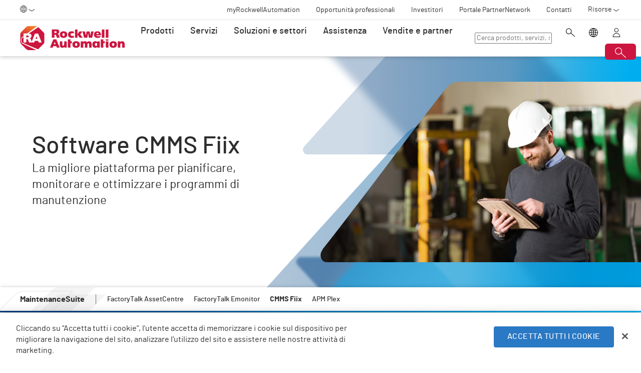

--- FILE ---
content_type: text/html;charset=utf-8
request_url: https://www.rockwellautomation.com/it-it/products/software/factorytalk/maintenancesuite/fiix.html
body_size: 17284
content:
<!DOCTYPE HTML>
<html lang="it-IT" data-timezone="Europe/Rome">
    <head>

    <meta http-equiv="X-UA-Compatible" content="IE=edge"/>
    <meta charset="UTF-8"/>
    
    <title>Sistema computerizzato di gestione della manutenzione (CMMS) Fiix  | FactoryTalk</title>
    <link rel="canonical" href="https://www.rockwellautomation.com/it-it/products/software/factorytalk/maintenancesuite/fiix.html"/>

    
    

    
        <link rel="alternate" hreflang="en-ie" href="https://www.rockwellautomation.com/en-ie/products/software/factorytalk/maintenancesuite/fiix.html"/>
    
        <link rel="alternate" hreflang="en-us" href="https://www.rockwellautomation.com/en-us/products/software/factorytalk/maintenancesuite/fiix.html"/>
    
        <link rel="alternate" hreflang="en-ca" href="https://www.rockwellautomation.com/en-ca/products/software/factorytalk/maintenancesuite/fiix.html"/>
    
        <link rel="alternate" hreflang="es-pr" href="https://www.rockwellautomation.com/es-pr/products/software/factorytalk/maintenancesuite/fiix.html"/>
    
        <link rel="alternate" hreflang="en-il" href="https://www.rockwellautomation.com/en-il/products/software/factorytalk/maintenancesuite/fiix.html"/>
    
        <link rel="alternate" hreflang="en-in" href="https://www.rockwellautomation.com/en-in/products/software/factorytalk/maintenancesuite/fiix.html"/>
    
        <link rel="alternate" hreflang="en-za" href="https://www.rockwellautomation.com/en-za/products/software/factorytalk/maintenancesuite/fiix.html"/>
    
        <link rel="alternate" hreflang="zh-cn" href="https://www.rockwellautomation.com.cn/products/software/factorytalk/maintenancesuite/fiix.html"/>
    
        <link rel="alternate" hreflang="de-at" href="https://www.rockwellautomation.com/de-at/products/software/factorytalk/maintenancesuite/fiix.html"/>
    
        <link rel="alternate" hreflang="fr-ch" href="https://www.rockwellautomation.com/fr-ch/products/software/factorytalk/maintenancesuite/fiix.html"/>
    
        <link rel="alternate" hreflang="en-au" href="https://www.rockwellautomation.com/en-au/products/software/factorytalk/maintenancesuite/fiix.html"/>
    
        <link rel="alternate" hreflang="en-cz" href="https://www.rockwellautomation.com/en-cz/products/software/factorytalk/maintenancesuite/fiix.html"/>
    
        <link rel="alternate" hreflang="de-ch" href="https://www.rockwellautomation.com/de-ch/products/software/factorytalk/maintenancesuite/fiix.html"/>
    
        <link rel="alternate" hreflang="ja-jp" href="https://www.rockwellautomation.com/ja-jp/products/software/factorytalk/maintenancesuite/fiix.html"/>
    
        <link rel="alternate" hreflang="en-ro" href="https://www.rockwellautomation.com/en-ro/products/software/factorytalk/maintenancesuite/fiix.html"/>
    
        <link rel="alternate" hreflang="en-pl" href="https://www.rockwellautomation.com/en-pl/products/software/factorytalk/maintenancesuite/fiix.html"/>
    
        <link rel="alternate" hreflang="de-de" href="https://www.rockwellautomation.com/de-de/products/software/factorytalk/maintenancesuite/fiix.html"/>
    
        <link rel="alternate" hreflang="en-tr" href="https://www.rockwellautomation.com/en-tr/products/software/factorytalk/maintenancesuite/fiix.html"/>
    
        <link rel="alternate" hreflang="en-nl" href="https://www.rockwellautomation.com/en-nl/products/software/factorytalk/maintenancesuite/fiix.html"/>
    
        <link rel="alternate" hreflang="en-no" href="https://www.rockwellautomation.com/en-no/products/software/factorytalk/maintenancesuite/fiix.html"/>
    
        <link rel="alternate" hreflang="zh-tw" href="https://www.rockwellautomation.com/zh-tw/products/software/factorytalk/maintenancesuite/fiix.html"/>
    
        <link rel="alternate" hreflang="en-fi" href="https://www.rockwellautomation.com/en-fi/products/software/factorytalk/maintenancesuite/fiix.html"/>
    
        <link rel="alternate" hreflang="en-ru" href="https://www.rockwellautomation.com/en-ru/products/software/factorytalk/maintenancesuite/fiix.html"/>
    
        <link rel="alternate" hreflang="en-be" href="https://www.rockwellautomation.com/en-be/products/software/factorytalk/maintenancesuite/fiix.html"/>
    
        <link rel="alternate" hreflang="pt-br" href="https://www.rockwellautomation.com/pt-br/products/software/factorytalk/maintenancesuite/fiix.html"/>
    
        <link rel="alternate" hreflang="ko-kr" href="https://www.rockwellautomation.com/ko-kr/products/software/factorytalk/maintenancesuite/fiix.html"/>
    
        <link rel="alternate" hreflang="en-pr" href="https://www.rockwellautomation.com/en-pr/products/software/factorytalk/maintenancesuite/fiix.html"/>
    
        <link rel="alternate" hreflang="es-es" href="https://www.rockwellautomation.com/es-es/products/software/factorytalk/maintenancesuite/fiix.html"/>
    
        <link rel="alternate" hreflang="en-dk" href="https://www.rockwellautomation.com/en-dk/products/software/factorytalk/maintenancesuite/fiix.html"/>
    
        <link rel="alternate" hreflang="fr-ca" href="https://www.rockwellautomation.com/fr-ca/products/software/factorytalk/maintenancesuite/fiix.html"/>
    
        <link rel="alternate" hreflang="es-mx" href="https://www.rockwellautomation.com/es-mx/products/software/factorytalk/maintenancesuite/fiix.html"/>
    
        <link rel="alternate" hreflang="es-co" href="https://www.rockwellautomation.com/es-co/products/software/factorytalk/maintenancesuite/fiix.html"/>
    
        <link rel="alternate" hreflang="it-it" href="https://www.rockwellautomation.com/it-it/products/software/factorytalk/maintenancesuite/fiix.html"/>
    
        <link rel="alternate" hreflang="en-hu" href="https://www.rockwellautomation.com/en-hu/products/software/factorytalk/maintenancesuite/fiix.html"/>
    
        <link rel="alternate" hreflang="en-ua" href="https://www.rockwellautomation.com/en-ua/products/software/factorytalk/maintenancesuite/fiix.html"/>
    
        <link rel="alternate" hreflang="en-nz" href="https://www.rockwellautomation.com/en-nz/products/software/factorytalk/maintenancesuite/fiix.html"/>
    
        <link rel="alternate" hreflang="pt-pt" href="https://www.rockwellautomation.com/pt-pt/products/software/factorytalk/maintenancesuite/fiix.html"/>
    
        <link rel="alternate" hreflang="es-ar" href="https://www.rockwellautomation.com/es-ar/products/software/factorytalk/maintenancesuite/fiix.html"/>
    
        <link rel="alternate" hreflang="fr-be" href="https://www.rockwellautomation.com/fr-be/products/software/factorytalk/maintenancesuite/fiix.html"/>
    
        <link rel="alternate" hreflang="en-se" href="https://www.rockwellautomation.com/en-se/products/software/factorytalk/maintenancesuite/fiix.html"/>
    
        <link rel="alternate" hreflang="en-mde" href="https://www.rockwellautomation.com/en-mde/products/software/factorytalk/maintenancesuite/fiix.html"/>
    
        <link rel="alternate" hreflang="en-sg" href="https://www.rockwellautomation.com/en-sg/products/software/factorytalk/maintenancesuite/fiix.html"/>
    
        <link rel="alternate" hreflang="fr-fr" href="https://www.rockwellautomation.com/fr-fr/products/software/factorytalk/maintenancesuite/fiix.html"/>
    
        <link rel="alternate" hreflang="en-gb" href="https://www.rockwellautomation.com/en-gb/products/software/factorytalk/maintenancesuite/fiix.html"/>
    
        <link rel="alternate" hreflang="en-id" href="https://www.rockwellautomation.com/en-id/products/software/factorytalk/maintenancesuite/fiix.html"/>
    

    
    <script>
// akam-sw.js install script version 1.3.6
"serviceWorker"in navigator&&"find"in[]&&function(){var e=new Promise(function(e){"complete"===document.readyState||!1?e():(window.addEventListener("load",function(){e()}),setTimeout(function(){"complete"!==document.readyState&&e()},1e4))}),n=window.akamServiceWorkerInvoked,r="1.3.6";if(n)aka3pmLog("akam-setup already invoked");else{window.akamServiceWorkerInvoked=!0,window.aka3pmLog=function(){window.akamServiceWorkerDebug&&console.log.apply(console,arguments)};function o(e){(window.BOOMR_mq=window.BOOMR_mq||[]).push(["addVar",{"sm.sw.s":e,"sm.sw.v":r}])}var i="/akam-sw.js",a=new Map;navigator.serviceWorker.addEventListener("message",function(e){var n,r,o=e.data;if(o.isAka3pm)if(o.command){var i=(n=o.command,(r=a.get(n))&&r.length>0?r.shift():null);i&&i(e.data.response)}else if(o.commandToClient)switch(o.commandToClient){case"enableDebug":window.akamServiceWorkerDebug||(window.akamServiceWorkerDebug=!0,aka3pmLog("Setup script debug enabled via service worker message"),v());break;case"boomerangMQ":o.payload&&(window.BOOMR_mq=window.BOOMR_mq||[]).push(o.payload)}aka3pmLog("akam-sw message: "+JSON.stringify(e.data))});var t=function(e){return new Promise(function(n){var r,o;r=e.command,o=n,a.has(r)||a.set(r,[]),a.get(r).push(o),navigator.serviceWorker.controller&&(e.isAka3pm=!0,navigator.serviceWorker.controller.postMessage(e))})},c=function(e){return t({command:"navTiming",navTiming:e})},s=null,m={},d=function(){var e=i;return s&&(e+="?othersw="+encodeURIComponent(s)),function(e,n){return new Promise(function(r,i){aka3pmLog("Registering service worker with URL: "+e),navigator.serviceWorker.register(e,n).then(function(e){aka3pmLog("ServiceWorker registration successful with scope: ",e.scope),r(e),o(1)}).catch(function(e){aka3pmLog("ServiceWorker registration failed: ",e),o(0),i(e)})})}(e,m)},g=navigator.serviceWorker.__proto__.register;if(navigator.serviceWorker.__proto__.register=function(n,r){return n.includes(i)?g.call(this,n,r):(aka3pmLog("Overriding registration of service worker for: "+n),s=new URL(n,window.location.href),m=r,navigator.serviceWorker.controller?new Promise(function(n,r){var o=navigator.serviceWorker.controller.scriptURL;if(o.includes(i)){var a=encodeURIComponent(s);o.includes(a)?(aka3pmLog("Cancelling registration as we already integrate other SW: "+s),navigator.serviceWorker.getRegistration().then(function(e){n(e)})):e.then(function(){aka3pmLog("Unregistering existing 3pm service worker"),navigator.serviceWorker.getRegistration().then(function(e){e.unregister().then(function(){return d()}).then(function(e){n(e)}).catch(function(e){r(e)})})})}else aka3pmLog("Cancelling registration as we already have akam-sw.js installed"),navigator.serviceWorker.getRegistration().then(function(e){n(e)})}):g.call(this,n,r))},navigator.serviceWorker.controller){var u=navigator.serviceWorker.controller.scriptURL;u.includes("/akam-sw.js")||u.includes("/akam-sw-preprod.js")||u.includes("/threepm-sw.js")||(aka3pmLog("Detected existing service worker. Removing and re-adding inside akam-sw.js"),s=new URL(u,window.location.href),e.then(function(){navigator.serviceWorker.getRegistration().then(function(e){m={scope:e.scope},e.unregister(),d()})}))}else e.then(function(){window.akamServiceWorkerPreprod&&(i="/akam-sw-preprod.js"),d()});if(window.performance){var w=window.performance.timing,l=w.responseEnd-w.responseStart;c(l)}e.then(function(){t({command:"pageLoad"})});var k=!1;function v(){window.akamServiceWorkerDebug&&!k&&(k=!0,aka3pmLog("Initializing debug functions at window scope"),window.aka3pmInjectSwPolicy=function(e){return t({command:"updatePolicy",policy:e})},window.aka3pmDisableInjectedPolicy=function(){return t({command:"disableInjectedPolicy"})},window.aka3pmDeleteInjectedPolicy=function(){return t({command:"deleteInjectedPolicy"})},window.aka3pmGetStateAsync=function(){return t({command:"getState"})},window.aka3pmDumpState=function(){aka3pmGetStateAsync().then(function(e){aka3pmLog(JSON.stringify(e,null,"\t"))})},window.aka3pmInjectTiming=function(e){return c(e)},window.aka3pmUpdatePolicyFromNetwork=function(){return t({command:"pullPolicyFromNetwork"})})}v()}}();</script>
<script src="/etc.clientlibs/rockwell-automation/clientlibs/clientlib-site/resources/build/headScripts.bundle.js?1752766075591" data-ot-ignore></script>

    
    <link rel="preconnect" href="https://rockwellautomation.scene7.com/" crossorigin/>
    <link rel="dns-prefetch" href="https://rockwellautomation.scene7.com/"/>
    <link rel="dns-prefetch" href="https://map.rockwellautomation.com/"/>
    <link rel="dns-prefetch" href="https://raselect.rockwellautomation.com/"/>
    <link rel="dns-prefetch" href="https://assets.adobedtm.com/"/>
    <link rel="dns-prefetch" href="https://api.company-target.com/"/>
    <link rel="dns-prefetch" href="https://cdn.cookielaw.org/"/>
    <link rel="dns-prefetch" href="https://s.go-mpulse.net/"/>
    <link rel="dns-prefetch" href="https://www.google-analytics.com/"/>
    <link rel="dns-prefetch" href="https://www.googletagmanager.com/"/>
    <link rel="dns-prefetch" href="https://tag.nrich.ai/"/>
    <link rel="dns-prefetch" href="https://c.oracleinfinity.io/"/>

    
    <link rel="preload" href="/etc.clientlibs/rockwell-aem-base/clientlibs/clientlib-base/resources/fonts/barlow-bold-webfont.woff2?zdfsaf1" as="font" type="font/woff2" crossorigin/>
    <link rel="preload" href="/etc.clientlibs/rockwell-aem-base/clientlibs/clientlib-base/resources/fonts/barlow-regular-webfont.woff2?zdfsaf1" as="font" type="font/woff2" crossorigin/>
    <link rel="preload" href="/etc.clientlibs/rockwell-aem-base/clientlibs/clientlib-base/resources/fonts/barlow-medium-webfont.woff2?zdfsaf1" as="font" type="font/woff2" crossorigin/>

    

    
    <meta name="keywords" content="Software,FactoryTalk MaintenanceSuite,Vendite,Partner,Distributori,Utente finale,Integratori di sistemi,OEM,CMMS Fiix"/>
    <meta name="description" content="Fiix è un software CMMS che permette di collegare team, strumenti, dati e processi per ottenere informazioni analitiche critiche, ottimizzare i programmi di manutenzione e migliorare le prestazioni degli asset."/>
    <meta name="template" content="sectionpage"/>
    <meta id="viewport" name="viewport" content="width=device-width, initial-scale=1.0"/>
    
    
    <meta property="language" content="it"/>
    <meta property="country" content="IT"/>
    
    
    <meta property="og:type" content="website"/>
    <meta property="og:site_name" content="Rockwell Automation"/>
    <meta property="og:title" content="Sistema computerizzato di gestione della manutenzione (CMMS) Fiix  | FactoryTalk"/>
    <meta property="og:url" content="https://www.rockwellautomation.com/it-it/products/software/factorytalk/maintenancesuite/fiix.html"/>
    <meta property="og:description" content="Fiix è un software CMMS che permette di collegare team, strumenti, dati e processi per ottenere informazioni analitiche critiche, ottimizzare i programmi di manutenzione e migliorare le prestazioni degli asset."/>
    <meta property="og:image" content="https://rockwellautomation.scene7.com/is/image/rockwellautomation/16x9-Fiix.3000.jpg"/>
    <meta name="twitter:card" content="summary"/>

    

    
    

    
        <meta name="audience" content="Distributor,End-User,OEM,Partner,Sales,System Integrator"/>
    
        <meta name="product" content="Software,FactoryTalk MaintenanceSuite,CMMS Fiix"/>
    

    

    
    

    

    <!-- OneTrust Cookies Consent Notice start -->
    
        <!-- Privacy Id -->
        
            <!-- SDK Script -->
            <script src="https://cdn.cookielaw.org/scripttemplates/otSDKStub.js" data-document-language="true" type="text/javascript" charset="UTF-8" data-domain-script="78a8d521-a282-4300-8e9d-2eec6c0eaa70"></script>
            <!-- Auto Block -->
            <script type="text/javascript" src="https://cdn.cookielaw.org/consent/78a8d521-a282-4300-8e9d-2eec6c0eaa70/OtAutoBlock.js"></script>
        
        <!-- OneTrust Wrapper -->
        
        <script src="/etc.clientlibs/rockwell-automation/clientlibs/clientlib-site/resources/build/onetrustScripts.bundle.js?1744903565144" type="text/javascript"></script>
    
    <!-- OneTrust Cookies Consent Notice end -->

    <!-- Hide breadcrumb, footer and floating-button when hideHeaderFooter=true param is found. This is for Binge Experience. -->
    

    
    
    <script type="text/javascript">
            if ( !window.CQ_Analytics ) {
                window.CQ_Analytics = {};
            }
            if ( !CQ_Analytics.TestTarget ) {
                CQ_Analytics.TestTarget = {};
            }
            CQ_Analytics.TestTarget.clientCode = 'rockwellautomation';
            CQ_Analytics.TestTarget.currentPagePath = '\/content\/rockwell\u002Dautomation\/global\/emea\/it\/products\/software\/factorytalk\/maintenancesuite\/fiix';
        </script>
    <script src="/etc.clientlibs/cq/testandtarget/clientlibs/testandtarget/parameters.min.js"></script>
<script src="/etc.clientlibs/clientlibs/granite/jquery.min.js"></script>
<script src="/etc.clientlibs/cq/personalization/clientlib/personalization/integrations/commons.min.js"></script>
<script src="/etc.clientlibs/cq/testandtarget/clientlibs/testandtarget/atjs-integration.min.js"></script>


    

    
    
    


    


    
    <link rel="apple-touch-icon" sizes="180x180" href="/etc.clientlibs/rockwell-aem-base/clientlibs/clientlib-base/resources/favicons/apple-touch-icon.png"/>
    <link rel="icon" type="image/png" sizes="32x32" href="/etc.clientlibs/rockwell-aem-base/clientlibs/clientlib-base/resources/favicons/favicon-32x32.png"/>
    <link rel="icon" type="image/png" sizes="16x16" href="/etc.clientlibs/rockwell-aem-base/clientlibs/clientlib-base/resources/favicons/favicon-16x16.png"/>
    <link rel="manifest" href="/etc.clientlibs/rockwell-aem-base/clientlibs/clientlib-base/resources/favicons/site.webmanifest"/>

    <script type="module" src="https://www.rockwellautomation.com/resources/components/platform/webcomponents/build/racom.esm.js" data-ot-ignore></script>
    <script nomodule src="https://www.rockwellautomation.com/resources/components/platform/webcomponents/build/racom.js" data-ot-ignore></script>
    <link rel="stylesheet" href="https://www.rockwellautomation.com/resources/components/platform/webcomponents/build/racom.css"/>

    
    <link rel="stylesheet" href="/etc.clientlibs/rockwell-automation/clientlibs/clientlib-site/resources/build/site.bundle.css?1764865709765"/>

    
    
    

    <!-- Data Layer implementation remains as inline script due to HTL expressions -->
    <script data-ot-ignore>
        (function () {
            var pageEventData = {};

            pageEventData.pageInfo = {};
            rockwellUtils.addVal(pageEventData.pageInfo, "canonicalUrl", "https://www.rockwellautomation.com/it-it/products/software/factorytalk/maintenancesuite/fiix.html");
            // When canonical URL is empty (e.g. error page response) then simply
            // grab the current URL from the user's browser.
            if (!pageEventData.pageInfo.canonicalUrl) {
                pageEventData.pageInfo.canonicalUrl = window.location.href.split('?')[0];
            }
            rockwellUtils.addVal(pageEventData.pageInfo, "pageName", "fiix");
            rockwellUtils.addVal(pageEventData.pageInfo, "pageModified", "2024-11-19T17:23:05+0000");
            rockwellUtils.addVal(pageEventData.pageInfo, "pageType", "");
            rockwellUtils.addVal(pageEventData.pageInfo, "language", "it");
            rockwellUtils.addVal(pageEventData.pageInfo, "environment", "prod");
            rockwellUtils.addVal(pageEventData.pageInfo, "localTimestamp", rockwellUtils.getLocalTimestamp());
            rockwellUtils.addVal(pageEventData.pageInfo, "siteSection", "products");
            rockwellUtils.addVal(pageEventData.pageInfo, "siteSubsection1", "software");
            rockwellUtils.addVal(pageEventData.pageInfo, "siteSubsection2", "factorytalk");
            rockwellUtils.addVal(pageEventData.pageInfo, "siteSubsection3", "maintenancesuite");
            rockwellUtils.addVal(pageEventData.pageInfo, "siteSubsection4", "fiix");

            pageEventData.contentInfo = {};
            rockwellUtils.addVal(pageEventData.contentInfo, "author", "");
            rockwellUtils.addVal(pageEventData.contentInfo, "publicationDate", "");
            rockwellUtils.addVal(pageEventData.contentInfo, "contentTags", "", ",");

            var pageViewData = {};

            var isHomePage = false;
            if ("true" === "false") {
                isHomePage = true;
            }
            var isLanguageSelectorPage = "sectionpage" === "languageselectorpage";
            var domain = window.location.host.split(".");
            var webDomain = domain.length > 2 ? domain[1] : domain[0];
            var subDomain = domain.length > 2 ? (domain[0] != "www" ? domain[0] : "n/a") : "n/a"
            let pageName = webDomain;

            if (isHomePage) {
                rockwellUtils.addVal(pageViewData, "slug", "homepage");
                rockwellUtils.addVal(pageViewData, "path", "/");
                pageName += ":homepage";
            } else {
                pageName += ":products:software:factorytalk:maintenancesuite:fiix";
                if (isLanguageSelectorPage) {
                    pageName +=":lang-selection";
                }
                rockwellUtils.addVal(pageViewData, "slug", "fiix");
                rockwellUtils.addVal(pageViewData, "path", window.location.pathname.replace(".html", ""));
            }

            rockwellUtils.addVal(pageViewData, "pageName", pageName);
            rockwellUtils.addVal(pageViewData, "pageType", "");
            // When canonical URL is empty (e.g. error page response) then simply
            // grab the current URL from the user's browser.
            var fullUrl = window.location.href;
            var currentPagePath = fullUrl.split('?')[0];
            var queryParams = fullUrl.split('?')[1];
            rockwellUtils.addVal(pageViewData, "pageUrl", currentPagePath);
            rockwellUtils.addVal(pageViewData, "urlParameter", queryParams);
            rockwellUtils.addVal(pageViewData, "fullUrl", fullUrl);

            rockwellUtils.addVal(pageViewData, "hostName", window.location.hostname);

            rockwellUtils.addVal(pageViewData, "subDomain", subDomain);

            // Using the cookie instead of referrer as referrer is empty string in some of the scenarios.
            var referrerUrl = rockwellUtils.getCookie("fullReferringUrl").split('?')[0];

            rockwellUtils.addVal(pageViewData, "referringUrl", referrerUrl);
            rockwellUtils.addVal(pageViewData, "fullReferringUrl", rockwellUtils.getCookie("fullReferringUrl"));

            rockwellUtils.addVal(pageViewData, "previousPageName", rockwellUtils.getCookie("previousPageName"));
            rockwellUtils.setCookie("previousPageName", pageName, 30);

            rockwellUtils.addVal(pageViewData, "aemPageTemplateName", "sectionpage");
            rockwellUtils.addVal(pageViewData, "siteCountry", "IT");
            rockwellUtils.addVal(pageViewData, "siteLanguage", "it");
            rockwellUtils.addVal(pageViewData, "primaryCategory", "products");
            rockwellUtils.addVal(pageViewData, "subCategory1", "software");
            rockwellUtils.addVal(pageViewData, "subCategory2", "factorytalk");
            rockwellUtils.addVal(pageViewData, "subCategory3", "maintenancesuite");

            digitalData.push({
                event: "pageView",
                page: pageViewData
            });

            var dlmEventHandler = window.dlmEventHandler || function(e) {
                return e;
            }

            var subscribedEvents = ["SDI-DLM:affinity"];

            subscribedEvents.forEach(function(subscribedEvent){
                window.removeEventListener(subscribedEvent, dlmEventHandler, false);
                window.addEventListener(subscribedEvent, dlmEventHandler, false);
            });
        })();
    </script>

    

    
    
        
        
            
            
            
                <script type="text/plain" class="optanon-category-C0002" src="//assets.adobedtm.com/5721cad0347b/09581fb6124d/launch-c9e49922b277.min.js" async></script>
            
        

        
    
    


    
    

    <!-- SEO -->
    
    <meta name="publication-date" content="2024-11-19"/>
    <meta name="search-boost" content="1"/>
    
    <!-- Schemas -->
    
    

<script>(window.BOOMR_mq=window.BOOMR_mq||[]).push(["addVar",{"rua.upush":"false","rua.cpush":"true","rua.upre":"false","rua.cpre":"false","rua.uprl":"false","rua.cprl":"false","rua.cprf":"false","rua.trans":"SJ-86b940b1-2ca5-4642-8a11-908c1610fa5f","rua.cook":"false","rua.ims":"false","rua.ufprl":"false","rua.cfprl":"false","rua.isuxp":"false","rua.texp":"norulematch","rua.ceh":"false","rua.ueh":"false","rua.ieh.st":"0"}]);</script>
                              <script>!function(a){var e="https://s.go-mpulse.net/boomerang/",t="addEventListener";if("False"=="True")a.BOOMR_config=a.BOOMR_config||{},a.BOOMR_config.PageParams=a.BOOMR_config.PageParams||{},a.BOOMR_config.PageParams.pci=!0,e="https://s2.go-mpulse.net/boomerang/";if(window.BOOMR_API_key="3GB5U-4P5MU-6NE3E-PY6DW-3WWN8",function(){function n(e){a.BOOMR_onload=e&&e.timeStamp||(new Date).getTime()}if(!a.BOOMR||!a.BOOMR.version&&!a.BOOMR.snippetExecuted){a.BOOMR=a.BOOMR||{},a.BOOMR.snippetExecuted=!0;var i,_,o,r=document.createElement("iframe");if(a[t])a[t]("load",n,!1);else if(a.attachEvent)a.attachEvent("onload",n);r.src="javascript:void(0)",r.title="",r.role="presentation",(r.frameElement||r).style.cssText="width:0;height:0;border:0;display:none;",o=document.getElementsByTagName("script")[0],o.parentNode.insertBefore(r,o);try{_=r.contentWindow.document}catch(O){i=document.domain,r.src="javascript:var d=document.open();d.domain='"+i+"';void(0);",_=r.contentWindow.document}_.open()._l=function(){var a=this.createElement("script");if(i)this.domain=i;a.id="boomr-if-as",a.src=e+"3GB5U-4P5MU-6NE3E-PY6DW-3WWN8",BOOMR_lstart=(new Date).getTime(),this.body.appendChild(a)},_.write("<bo"+'dy onload="document._l();">'),_.close()}}(),"".length>0)if(a&&"performance"in a&&a.performance&&"function"==typeof a.performance.setResourceTimingBufferSize)a.performance.setResourceTimingBufferSize();!function(){if(BOOMR=a.BOOMR||{},BOOMR.plugins=BOOMR.plugins||{},!BOOMR.plugins.AK){var e="true"=="true"?1:0,t="",n="clnuhfaxiegso2kufiya-f-9eb208f55-clientnsv4-s.akamaihd.net",i="false"=="true"?2:1,_={"ak.v":"39","ak.cp":"52838","ak.ai":parseInt("256021",10),"ak.ol":"0","ak.cr":10,"ak.ipv":4,"ak.proto":"h2","ak.rid":"6c97e22b","ak.r":47394,"ak.a2":e,"ak.m":"b","ak.n":"essl","ak.bpcip":"18.219.67.0","ak.cport":56222,"ak.gh":"23.33.84.211","ak.quicv":"","ak.tlsv":"tls1.3","ak.0rtt":"","ak.0rtt.ed":"","ak.csrc":"-","ak.acc":"","ak.t":"1767123504","ak.ak":"hOBiQwZUYzCg5VSAfCLimQ==15kMp1b557uXpMxlSvCwBHQWd5dbxNBH8sCqmMo3OVkcddckFYBqvM1f3stzVESqn/VUlKEN+nFzkIkCkA4DYr9XAP8rHl6V/Hs0kdu+U7vbFM4YIEhMJpq967/hOGYtySW1MGuhUHiguWREvKRbycmmtmcvM2PWHKjR/6Xy25DmxaJ+XPGvaonbBhFjxouDzLFE+pp1sSaBRFMouXVDdCIxM7DvW7nM8oc1xaACxC7erYOdq/Tl3KGxk5oHhEcMkhmjEkmB2PrXPPKCj4QIWsjY+AgiW+Cddfe6A4aJPpoOb7GE4TgjYBILrGWnea7tExOjvg7eoGjF3RnJ7IP+r/0wHbKzAwksvsSXqy5FlSmR9LyRZM21qt2bKKizwMqxgPz7cSsPQWXA6HpQno74TZJ7asf/FcCyScZUBwCq76c=","ak.pv":"249","ak.dpoabenc":"","ak.tf":i};if(""!==t)_["ak.ruds"]=t;var o={i:!1,av:function(e){var t="http.initiator";if(e&&(!e[t]||"spa_hard"===e[t]))_["ak.feo"]=void 0!==a.aFeoApplied?1:0,BOOMR.addVar(_)},rv:function(){var a=["ak.bpcip","ak.cport","ak.cr","ak.csrc","ak.gh","ak.ipv","ak.m","ak.n","ak.ol","ak.proto","ak.quicv","ak.tlsv","ak.0rtt","ak.0rtt.ed","ak.r","ak.acc","ak.t","ak.tf"];BOOMR.removeVar(a)}};BOOMR.plugins.AK={akVars:_,akDNSPreFetchDomain:n,init:function(){if(!o.i){var a=BOOMR.subscribe;a("before_beacon",o.av,null,null),a("onbeacon",o.rv,null,null),o.i=!0}return this},is_complete:function(){return!0}}}}()}(window);</script></head>
    <body class="sectionpage basepage page enable-animations" data-page-path="/content/rockwell-automation/global/emea/it/products/software/factorytalk/maintenancesuite/fiix/jcr:content">
        

        <div class="related-content-group" data-resource-path="/it-it/products/software/factorytalk/maintenancesuite/fiix/jcr:content"/>
        
        
            



            

    
        <div class="loader">
    <div class="loader-dots">
        <div class="loader-dot"></div>
        <div class="loader-dot"></div>
        <div class="loader-dot"></div>
        <div class="loader-dot"></div>
        <div class="loader-dot"></div>
        <div class="loader-dot"></div>
        <div class="loader-dot"></div>
        <div class="loader-dot"></div>
    </div>
    <div class="loader-text">
        Loading
    </div>
</div>

        <header class="global-nav">










    


<ra-header origin="https://www.rockwellautomation.com" path="/it-it/config-pages/header-v2-config" variation="racom" selection="normal" font-unit="rem">
</ra-header>
</header>
    

    
        <div class="alert-banner-config" data-path="https://www.rockwellautomation.com/it-it/config-pages/alert-banner-config.html"></div>
        <div class="fly-in-config" data-path="https://www.rockwellautomation.com/it-it/config-pages/fly-in-config.html" data-author-run-mode="false"></div>
        <div class="abm-intent-drawer-config" data-path="https://www.rockwellautomation.com/it-it/config-pages/abm-intent-drawer-config/_jcr_content/root/main-par/abm_intent_drawer.html"></div>
    

    <div class="root responsivegrid">


<div class="aem-Grid aem-Grid--12 aem-Grid--default--12 ">
    
    <main class="main-wrapper responsivegrid aem-GridColumn aem-GridColumn--default--12" id="main-content">


<div class="aem-Grid aem-Grid--12 aem-Grid--default--12 ">
    
    <div class="hero-banner aem-GridColumn aem-GridColumn--default--12">







    
    
<script src="/etc.clientlibs/clientlibs/granite/utils.min.js"></script>






    
    
        
        
        
        

        
        
        
        

        
        
        
        

        

        
        

        
        
        
            
            
            
            
            
            
            
        

        
        

        
        <div class="hero-banner__container" data-color="darkblue-blue">

            

            
            <div class="hero-banner__text-container">
                <div class="hero-banner__subtitle-container">
                    
                    <div class="hero-banner__subtitle-text">
                        
                    </div>
                    
                </div>
                <!-- <div data-sly-test="false" class="hero-banner__product-experience-label">
                    <div class="breadcrumb" data-sly-resource=""></div>
                </div> -->
                
                
                
                
                <h1 class="hero-banner__title">Software CMMS Fiix</h1>
                <div class="hero-banner__copy-text">La migliore piattaforma per pianificare, monitorare e ottimizzare i programmi di manutenzione</div>

                
                
                <div class="hero-banner__buttons-container">
                    







                </div>
            </div>

            
            <div class="hero-banner__media-container">
                <div class="hero-banner__media-wrapper">
                    <div class="hero-banner__media-mask-wrapper">
                        <svg>
                            <clipPath id="hero-banner__media-mask" clipPathUnits="objectBoundingBox">
                                <path d="M1,0 H0.433 C0.417,-0.001,0.401,0.014,0.39,0.04 C0.332,0.17,0.266,0.325,0.2,0.481 C0.133,0.638,0.066,0.795,0.008,0.925 C0.007,0.929,0.005,0.933,0.004,0.937 C0,0.948,-0.001,0.964,0.002,0.977 C0.006,0.995,0.012,1,0.021,1 H0.493 H1 V0"></path>
                            </clipPath>
                        </svg>
                    </div>

                    
                    
    
    
        
        
        

        

        <picture class=" aspect-ratio--16x9">
            
            

            
            

            

            
                
                <source srcset="https://rockwellautomation.scene7.com/is/image/rockwellautomation/16x9-Fiix.3000.jpg" media="(min-width: 768px)"/>
            
            

            
            
                
                
                    
                    
                    
                        <img class="hero-banner__image  main-image" width="3000" height="auto" src="https://rockwellautomation.scene7.com/is/image/rockwellautomation/16x9-Fiix.3000.jpg" alt="Uomo che tiene in mano un tablet e guarda le macchine in produzione" data-trackable="true"/>
                    
                
            
        </picture>

        
        

        
    


                    
                    

                    
                    
                    
                </div>

                

                
                <div class="hero-banner__shards-container">
                    
                    
                <svg class="hero-banner__shard-1" viewBox="0 0 717 207" fill="none" xmlns="http://www.w3.org/2000/svg">
                    <path d="M249.8 207H10.4495C6.19688 207 2.82983 205.724 0.938679 201.312C-0.577245 198.08 -0.237038 194.163 1.81421 191.311C2.54466 190.275 3.34013 189.295 4.19065 188.374C62.8314 123.552 121.467 58.7141 180.108 -6.13348C185.761 -12.5922 193.586 -16.1643 201.716 -15.9942H852.824C860.609 -15.9942 863.971 -12.257 863.971 -3.67206V194.513C864.116 196.979 863.716 199.446 862.8 201.702C861.49 204.764 858.778 206.795 855.721 207H249.8Z" fill="url(#paint0_linear_1611_13355)"/>
                    <defs>
                        <linearGradient id="paint0_linear_1611_13355" x1="122" y1="106" x2="683" y2="101" gradientUnits="userSpaceOnUse">
                            <stop class="stop1" stop-opacity="0.19"/>
                            <stop class="stop2" offset="1" stop-opacity="0.7"/>
                        </linearGradient>
                    </defs>
                </svg>
            
                    
                <svg class="hero-banner__shard-2" viewBox="0 0 400 317" fill="none" xmlns="http://www.w3.org/2000/svg">
                    <g filter="url(#filter0_f_1835_28226)">
                        <path d="M108.509 128.66L6.45543 16.8676C4.64222 14.8418 3.81416 12.694 5.10934 9.91214C6.00219 7.81234 8.01288 6.3046 10.2456 6.0662C11.0503 5.97272 11.8564 5.93368 12.6575 5.94646C68.5328 6.2498 120.512 4.31511 176.399 4.6078C181.886 4.54782 186.923 6.75271 190.309 10.6982L393.621 233.848C396.94 237.557 396.594 240.751 392.505 244.411L281.311 310.175C279.927 311.01 278.812 311.846 277.388 312.682C275.371 313.362 273.248 312.936 271.847 311.567L108.509 128.66Z" fill="url(#paint0_linear_1835_28226)" fill-opacity="0.8"></path>
                    </g>
                    <defs>
                        <filter id="filter0_f_1835_28226" x="0.479736" y="0.577637" width="399.388" height="316.423" filterUnits="userSpaceOnUse" color-interpolation-filters="sRGB">
                            <feFlood flood-opacity="0" result="BackgroundImageFix"></feFlood>
                            <feBlend mode="normal" in="SourceGraphic" in2="BackgroundImageFix" result="shape"></feBlend>
                            <feGaussianBlur stdDeviation="2" result="effect1_foregroundBlur_1835_28226"></feGaussianBlur>
                        </filter>
                        <linearGradient id="paint0_linear_1835_28226" x1="-113" y1="-126.962" x2="200" y2="87.0376" gradientUnits="userSpaceOnUse">
                            <stop class="stop1" offset="0.583333" stop-opacity="0.61"></stop>
                            <stop class="stop2" offset="1" stop-opacity="0.21"></stop>
                        </linearGradient>
                    </defs>
                </svg>
            
                    
                <svg class="hero-banner__shard-3" viewBox="0 0 661 409" fill="none" xmlns="http://www.w3.org/2000/svg">
                    <g filter="url(#filter0_f_1611_13353)">
                        <path d="M200.11 236.579L16.9942 35.9882C13.7408 32.3532 12.255 28.4993 14.5789 23.5078C16.181 19.7401 19.7888 17.0348 23.795 16.607C25.2388 16.4393 26.6853 16.3693 28.1227 16.3922C128.381 16.9365 221.647 13.465 321.927 13.9902C331.771 13.8826 340.81 17.8388 346.885 24.9182L711.691 425.319C717.646 431.974 717.025 437.706 709.689 444.272L510.172 562.273C507.688 563.772 505.688 565.272 503.133 566.771C499.513 567.993 495.703 567.228 493.189 564.772L200.11 236.579Z" fill="" opacity="0.3"></path>
                    </g>
                    <defs>
                        <filter id="filter0_f_1611_13353" x="0.449219" y="0.936035" width="728.273" height="579.407" filterUnits="userSpaceOnUse" color-interpolation-filters="sRGB">
                            <feFlood flood-opacity="0" result="BackgroundImageFix"></feFlood>
                            <feBlend mode="normal" in="SourceGraphic" in2="BackgroundImageFix" result="shape"></feBlend>
                            <feGaussianBlur stdDeviation="6.5" result="effect1_foregroundBlur_1611_13353"></feGaussianBlur>
                        </filter>
                    </defs>
                </svg>
            
                    
                <svg class="hero-banner__shard-4" viewBox="0 0 468 168" fill="none" xmlns="http://www.w3.org/2000/svg">
                    <path d="M188.559 168H7.88767C4.67765 168 2.13607 167.039 0.708551 163.715C-0.435727 161.28 -0.178925 158.329 1.36944 156.18C1.92081 155.4 2.52126 154.662 3.16327 153.968C47.4276 105.133 91.6881 56.2868 135.952 7.43307C140.22 2.56729 146.126 -0.12377 152.263 0.00437621H459.564C465.44 0.00437621 467.978 2.81982 467.978 9.28742V158.593C468.088 160.451 467.786 162.309 467.094 164.009C466.105 166.315 464.058 167.845 461.751 168H188.559Z" fill="url(#paint0_linear_2032_47507)"></path>
                    <defs>
                        <linearGradient id="paint0_linear_2032_47507" x1="-0.00143012" y1="83.9965" x2="468.001" y2="83.9965" gradientUnits="userSpaceOnUse">
                            <stop class="stop1" stop-opacity="0.3"></stop>
                            <stop class="stop2" offset="1" stop-color="#CD163F" stop-opacity="0.7"></stop>
                        </linearGradient>
                    </defs>
                </svg>
            
                    
                    
                <svg class="hero-banner__shard-5" viewBox="0 0 503 280" fill="none" xmlns="http://www.w3.org/2000/svg">
                    <g filter="url(#filter0_f_2030_47477)">
                        <path d="M50.2656 275H17.638C12.4948 275 8.42251 273.455 6.13528 268.113C4.30186 264.2 4.71332 259.457 7.19418 256.004C8.07761 254.75 9.03969 253.563 10.0683 252.449C80.9908 173.964 151.907 95.461 222.83 16.946C229.667 9.12601 239.131 4.80108 248.964 5.00703H484.484C493.899 5.00703 497.965 9.53185 497.965 19.9262V259.881C498.14 262.867 497.656 265.853 496.549 268.585C494.964 272.292 491.684 274.752 487.987 275H50.2656Z" fill-opacity="0.4"></path>
                    </g>
                    <defs>
                        <filter id="filter0_f_2030_47477" x="0" y="0" width="503" height="280" filterUnits="userSpaceOnUse" color-interpolation-filters="sRGB">
                            <feFlood flood-opacity="0" result="BackgroundImageFix"></feFlood>
                            <feBlend mode="normal" in="SourceGraphic" in2="BackgroundImageFix" result="shape"></feBlend>
                            <feGaussianBlur stdDeviation="2.5" result="effect1_foregroundBlur_2030_47477"></feGaussianBlur>
                        </filter>
                    </defs>
                </svg>
            
                    <div class="hero-banner__shard-background"></div>
                </div>
                
            </div>

        </div>
    

    
    

</div>
<div class="sub-nav aem-GridColumn aem-GridColumn--default--12">










    <div>












    <div class="sub-nav__container sub-nav__container-software">
        <a href="/it-it/products/software/factorytalk/maintenancesuite.html" class="sub-nav__level-1">
            
            <span class="sub-nav__title">
                MaintenanceSuite
            </span>
        </a>

        <span class="sub-nav__separator"></span>

        
        <div class="sub-nav__children">
            <ul class="sub-nav__level-2" aria-hidden="true">
                <li class="sub-nav__level-2_li">






<a href="/it-it/products/software/factorytalk/maintenancesuite/assetcentre.html" target="_self" class="sub-nav__level-2_link" data-link-type="subNav:menuBar" data-link-text="factorytalk assetcentre">
    <span class="sub-nav__level-2_link-label">FactoryTalk AssetCentre</span>
</a>








    

</li>
                
            
                <li class="sub-nav__level-2_li">






<a href="/it-it/products/hardware/condition-monitoring/9309-emonitor-software.html" target="_self" class="sub-nav__level-2_link" data-link-type="subNav:menuBar" data-link-text="factorytalk emonitor">
    <span class="sub-nav__level-2_link-label">FactoryTalk Emonitor</span>
</a>








    

</li>
                
            
                <li class="sub-nav__level-2_li">






<a href="/it-it/products/software/factorytalk/maintenancesuite/fiix.html" target="_self" class="sub-nav__level-2_link" data-link-type="subNav:menuBar" data-link-text="cmms fiix">
    <span class="sub-nav__level-2_link-label">CMMS Fiix</span>
</a>








    

</li>
                
            
                <li class="sub-nav__level-2_li">






<a href="/it-it/products/software/factorytalk/operationsuite/mes/plex-asset-performance-management.html" target="_self" class="sub-nav__level-2_link" data-link-type="subNav:menuBar" data-link-text="apm plex">
    <span class="sub-nav__level-2_link-label">APM Plex</span>
</a>








    

</li>
                <li class="sub-nav__level-2-view-all">
                    <a href="/it-it/products/software/factorytalk/maintenancesuite.html" class="sub-nav__level-2_link view-all">
                        <span class="sub-nav__title"></span>
                    </a>
                </li>
            </ul>
        </div>

        
        <button class="sub-nav__mobile-trigger" aria-expanded="false">
            
    <span class=" raw-file-contents" aria-hidden="true">
        <svg xmlns="http://www.w3.org/2000/svg" viewBox="0 0 32 32" aria-hidden="true" focusable="false"><path d="M24.486 12.447l-8.88 5.474-8.063-5.456a.8.8 0 1 0-.897 1.325l8.491 5.745c.261.176.6.184.868.018l9.32-5.745a.8.8 0 1 0-.839-1.36z"/></svg>
    </span>

        </button>

        
        
    </div>



    

</div>





    

</div>
<div class="generic-container push-top-full push-bottom-full aem-GridColumn aem-GridColumn--default--12">














<div class="generic-container__inner">

    
    

    
    





    
    
    <div class="column-control">















    <div class="column-control__container
            
             grid
             collapse-cols-mobile
            
            
            
            
            
            
            ">

            
            <div class="row">
                <div class="col-desktop-8 col-mobile ">





    
    
    <div class="text">

<div class="cmp-text">
    <p><span class="publication">Mantenere l’operatività delle macchine è fondamentale per la vostra azienda. Se, però, per gestire la manutenzione utilizzate sistemi obsoleti come Excel o software di vecchia generazione, eventuali segnalazioni possono sfuggirvi, causando problemi costosi. Questo significa dover reagire costantemente ai guasti, perdere ordini di lavoro importanti e non avere visione dei costi o delle attività di manutenzione. Per fortuna, Fiix può aiutarvi.</span></p>
<p><span class="publication">Fiix è un sistema computerizzato di gestione della manutenzione (CMMS) basato sul cloud e supportato dall’intelligenza artificiale. Fiix aiuta le aziende a gestire tutte le attività di manutenzione, compresi migliaia di asset, ordini di lavoro e ricambi, il tutto da un unico punto e con pochi clic. Più di 3000 aziende oggi usano Fiix per mantenere le loro macchine sempre affidabili ed efficienti, in modo da ridurre le spese, trasformare i dati operativi in azioni e raggiungere gli obiettivi di produzione prefissati.</span></p>

</div>

    

</div>



</div>
                <div class="col-desktop-4 col-mobile ">





    
    
    <div class="video-external parbase">


    <div class="cmp-video-external" data-video-source="youtube" style="width:100%;">
        

        <div class="cmp-video-external__inner">
            
                <iframe style="border:0;" allowfullscreen allow="autoplay; encrypted-media" src="https://www.youtube.com/embed/xmk3zfc8Sac?autoplay=0&mute=0&rel=0&controls=1&enablejsapi=1"></iframe>
            
            
        </div>
    </div>



    

</div>


    
    
    <div class="video-external parbase">




    

</div>



</div>
            </div>

            
            

            
            

            
            

            
            

            
            

            
            

            
            

            
            
    </div>



</div>


    
    
    <div class="column-control push-top-full">

















    <div class="column-control__container
            
             grid
            
            
            
            
            
            
            
            ">

        
        <div class="row">
            <div class="col-mobile ">





    
    
    <div class="horizontal-rule separator">






<div class="horizontal-rule__container">
        <hr/>
</div>
</div>



</div>
        </div>

        
        

        
        

        
        

        
        

        
        

        
        

        
        

        
        

        
        

        
        

        
        
    </div>

</div>





    <div class="generic-container__backgrounds">
        
        

        
        <div class="generic-container__gradient gradient no-gradient"></div>
        

        
        <div class="generic-container__responsive-images">
            






    
    
        
        
        

        

        

        
        

        
    


        </div>

        
        

        
        <div class="generic-container__bg-color generic-container__bg-white"></div>
    </div>
</div>
</div>
<div class="generic-container push-top-full push-bottom-full aem-GridColumn aem-GridColumn--default--12">














<div class="generic-container__inner">

    
    

    
    





    
    
    <div class="column-control">

















    <div class="column-control__container
            
             grid
             collapse-cols-mobile
            
            
            
            
            
            
            ">

        
        <div class="row">
            <div class="col-mobile ">





    
    
    <div class="text">

<div class="cmp-text">
    <h2 style="text-align: center;"><span class="h2"><b><span class="h3">La vostra azienda non può fare a meno della manutenzione. La manutenzione non può fare a meno di Fiix.<br />
 </span></b></span></h2>

</div>

    

</div>


    
    
    <div class="column-control push-top-half">

















    <div class="column-control__container
            
             grid
             collapse-cols-mobile
            
            
            
            
            
            
            ">

        
        

        
        

        
        <div class="row">
            <div class="col-desktop-4 col-mobile ">





    
    
    <div class="image">


    






    
    
        
        
        

        

        <picture style="aspect-ratio: 49/66;" class=" ">
            
            

            
            

            

            
                
                <source srcset="https://rockwellautomation.scene7.com/is/image/rockwellautomation/MES-Document-Checklist_black-66h.49.png" media="(min-width: 768px)"/>
            
            

            
            
                
                
                    
                    
                    
                        <img class="  main-image" width="49" height="auto" src="https://rockwellautomation.scene7.com/is/image/rockwellautomation/MES-Document-Checklist_black-66h.49.png" alt="Documento con segno di spunta" data-trackable="true"/>
                    
                
            
        </picture>

        
        

        
    




    


</div>


    
    
    <div class="text push-top-small push-bottom-small">

<div class="cmp-text">
    <p style="text-align: center;"><span class="h4">7,2 milioni<br />
</span></p>
<p style="text-align: center;"><span class="publication">di ordini di lavoro gestiti ogni anno</span></p>

</div>

    

</div>



</div>
            <div class="col-desktop-4 col-mobile ">





    
    
    <div class="image">


    






    
    
        
        
        

        

        <picture style="aspect-ratio: 85/66;" class=" ">
            
            

            
            

            

            
                
                <source srcset="https://rockwellautomation.scene7.com/is/image/rockwellautomation/Person-with-Robot-1_black-66h.85.png" media="(min-width: 768px)"/>
            
            

            
            
                
                
                    
                    
                    
                        <img class="  main-image" width="85" height="auto" src="https://rockwellautomation.scene7.com/is/image/rockwellautomation/Person-with-Robot-1_black-66h.85.png" alt="Persona con un robot" data-trackable="true"/>
                    
                
            
        </picture>

        
        

        
    




    


</div>


    
    
    <div class="text push-top-small push-bottom-small">

<div class="cmp-text">
    <p style="text-align: center;"><span class="h4">3,5 milioni</span></p>
<p style="text-align: center;"><span class="publication">di interventi di manutenzione preventiva programmati ogni anno<br />
 </span></p>

</div>

    

</div>



</div>
            <div class="col-desktop-4 col-mobile ">





    
    
    <div class="image">


    






    
    
        
        
        

        

        <picture style="aspect-ratio: 48/66;" class=" ">
            
            

            
            

            

            
                
                <source srcset="https://rockwellautomation.scene7.com/is/image/rockwellautomation/Batch%20Machine_black.48.png" media="(min-width: 768px)"/>
            
            

            
            
                
                
                    
                    
                    
                        <img class="  main-image" width="48" height="auto" src="https://rockwellautomation.scene7.com/is/image/rockwellautomation/Batch%20Machine_black.48.png" alt="Macchina batch" data-trackable="true"/>
                    
                
            
        </picture>

        
        

        
    




    


</div>


    
    
    <div class="text push-top-small push-bottom-small">

<div class="cmp-text">
    <p style="text-align: center;"><span class="ff-primary-bold-rte"><span class="h4">2 milioni</span></span></p>
<p style="text-align: center;"><span class="publication">di asset gestiti ogni giorno</span><span style="text-align: left;"></span></p>

</div>

    

</div>



</div>
        </div>

        
        

        
        

        
        

        
        

        
        

        
        

        
        

        
        

        
        
    </div>

</div>


    
    
    <div class="column-control push-top-half">

















    <div class="column-control__container
            
             grid
             collapse-cols-mobile
            
            
            
            
            
            
            ">

        
        <div class="row">
            <div class="col-mobile ">





    
    
    <div class="text push-bottom-small">

<div class="cmp-text">
    <p style="text-align: center;"><span class="text-default">Fonte: Dati interni di Fiix per il 2021</span></p>

</div>

    

</div>


    
    
    <span class="button center-alignment primary-outline">








    <a href="#gate-db50e563-e854-48a1-bfd5-bd2b1f8e198a" target="_self" data-link-type="cta" data-link-text="ulteriori informazioni su fiix">
        <span class="">
            
            
            
            Ulteriori informazioni su Fiix
            
        </span>
    </a>

</span>



</div>
        </div>

        
        

        
        

        
        

        
        

        
        

        
        

        
        

        
        

        
        

        
        

        
        
    </div>

</div>



</div>
        </div>

        
        

        
        

        
        

        
        

        
        

        
        

        
        

        
        

        
        

        
        

        
        
    </div>

</div>





    <div class="generic-container__backgrounds">
        
        

        
        <div class="generic-container__gradient gradient no-gradient"></div>
        

        
        <div class="generic-container__responsive-images">
            






    
    
        
        
        

        

        

        
        

        
    


        </div>

        
        

        
        <div class="generic-container__bg-color generic-container__bg-white"></div>
    </div>
</div>
</div>
<div class="generic-container pad-top-full pad-bottom-full aem-GridColumn aem-GridColumn--default--12">














<div class="generic-container__inner has-bg">

    
    

    
    





    
    
    <div class="column-control push-top-half">

















    <div class="column-control__container
            
             grid
             collapse-cols-mobile
            
            
            
            
            
            
            ">

        
        <div class="row">
            <div class="col-mobile ">





    
    
    <div class="text">

<div class="cmp-text">
    <h2 style="text-align: center;"><span class="color-white h3">Le squadre di manutenzione di tutto il mondo hanno risparmiato milioni di dollari e migliaia di ore<br />
 </span></h2>

</div>

    

</div>


    
    
    <div class="value-prop-grid-div">








<div class=" value-prop-grid__container  text-inverted">
    <div class="value-prop-grid__wrapper">
        
        
        
        
        






    
    
        
        
        

        

        

        
        

        
    


        
        <div>

















    <div class="column-control__container
            
             grid
            
            
            
            
            
            
            
            ">

        
        

        
        

        
        <div class="row">
            <div class="col-desktop-4 col-mobile ">





    
    
    <div class="value-prop">

<div class="cmp-value-prop">
    <div class="cmp-value-prop__statistic">
        <div class="cmp-value-prop__statistic--title ">27%</div>
        <div class="cmp-value-prop__statistic--proposition highlighted">Riduzione dei tempi di fermo macchina</div>
        
    </div>

    
    

    

</div>


    

</div>



</div>
            <div class="col-desktop-4 col-mobile ">





    
    
    <div class="value-prop">

<div class="cmp-value-prop">
    <div class="cmp-value-prop__statistic">
        <div class="cmp-value-prop__statistic--title ">10%</div>
        <div class="cmp-value-prop__statistic--proposition highlighted">Riduzione dei costi di produzione e di esercizio</div>
        
    </div>

    
    

    

</div>


    

</div>



</div>
            <div class="col-desktop-4 col-mobile ">





    
    
    <div class="value-prop">

<div class="cmp-value-prop">
    <div class="cmp-value-prop__statistic">
        <div class="cmp-value-prop__statistic--title ">44%</div>
        <div class="cmp-value-prop__statistic--proposition highlighted">Riduzione dei costi di manodopera</div>
        
    </div>

    
    

    

</div>


    

</div>



</div>
        </div>

        
        

        
        

        
        

        
        

        
        

        
        

        
        

        
        

        
        
    </div>

</div>
    </div>
</div>

    

</div>



</div>
        </div>

        
        

        
        

        
        

        
        

        
        

        
        

        
        

        
        

        
        

        
        

        
        
    </div>

</div>


    
    
    <div class="column-control push-top-small">

















    <div class="column-control__container
            
             grid
            
            
            
            
            
            
            
            ">

        
        <div class="row">
            <div class="col-mobile ">





    
    
    <div class="text">

<div class="cmp-text">
    <p style="text-align: center;"><span class="publication color-white">Fonte: <a href="#gate-6c7838e7-6a6d-4e4a-95c9-ffa63728587c" target="_blank">IDC Report</a> (solo inglese)</span></p>

</div>

    

</div>



</div>
        </div>

        
        

        
        

        
        

        
        

        
        

        
        

        
        

        
        

        
        

        
        

        
        
    </div>

</div>





    <div class="generic-container__backgrounds">
        
        

        
        
        

        
        

        
        <div class="generic-container__responsive-images textured">
            <div class="bg" style="background-image:url(/content/dam/rockwell-automation/images/illustrations/background-textures/backTexture_RARedBlue.svg)" data-aem-asset-id="07de9c53-ce27-4817-b311-79e3759b6089" data-trackable="true">
            </div>
        </div>

        
        <div class="generic-container__bg-color generic-container__bg-white"></div>
    </div>
</div>
</div>
<div class="generic-container push-top-full push-bottom-full aem-GridColumn aem-GridColumn--default--12">














<div class="generic-container__inner">

    
    

    
    





    
    
    <div class="column-control">















    <div class="column-control__container
            
             grid
             collapse-cols-mobile
            
            
            
            
            
            
            ">

            
            

            
            <div class="row">
                <div class="col-desktop-4 col-mobile ">





    
    
    <div class="image">


    






    
    
        
        
        

        

        <picture class=" aspect-ratio--16x9">
            
            

            
            

            

            
                
                <source srcset="https://rockwellautomation.scene7.com/is/image/rockwellautomation/16x9-Fiix-organize-optimize.2200.jpg" media="(min-width: 768px)"/>
            
            

            
            
                
                
                    
                    
                    
                        <img class="  main-image" width="2200" height="auto" src="https://rockwellautomation.scene7.com/is/image/rockwellautomation/16x9-Fiix-organize-optimize.2200.jpg" alt="Un dispositivo mobile che mostra il dashboard di un compressore ad aria come parte delle funzioni di monitoraggio degli asset del software" data-trackable="true"/>
                    
                
            
        </picture>

        
        

        
    




    


</div>



</div>
                <div class="col-desktop-8 col-mobile ">





    
    
    <div class="image">


    






    
    
        
        
        

        

        

        
        

        
    




    


</div>


    
    
    <div class="text">

<div class="cmp-text">
    <h2><span class="h3">Monitorare e ottimizzare le prestazioni degli asset</span></h2>
<p><span class="text-default">La gestione dei macchinari industriali non può basarsi su delle congetture. Gli strumenti di asset management di Fiix vi permettono di visualizzare, analizzare e reagire facilmente a tutte le informazioni provenienti dalle apparecchiature da un unico luogo - dall’attivazione degli interventi in base alle prestazioni in tempo reale, al monitoraggio dei costi di manutenzione per settimane, mesi e anni. Organizzate utenti, apparecchiature, ricambi, acquisti e attività in base al turno, all’area o al sito. Create gerarchie di asset con un semplice “drag and drop” e raggruppate asset simili in modo da programmare, assegnare e monitorare le attività una sola volta.</span></p>

</div>

    

</div>


    
    
    <span class="link parbase">





    <a class="link__anchor " data-link-text="scoprite di più sul software di gestione della manutenzione degli asset" href="#gate-90d8c372-83ec-4985-879b-04a2ec59fbf5" target="_self">
        
        Scoprite di più sul software di gestione della manutenzione degli asset
    </a>

    

    
    


</span>



</div>
            </div>

            
            

            
            

            
            

            
            

            
            

            
            

            
            
    </div>



</div>


    
    
    <div class="column-control push-top-full">

















    <div class="column-control__container
            
             grid
             collapse-cols-mobile
            
            
            
            
            
            
            ">

        
        <div class="row">
            <div class="col-mobile ">





    
    
    <div class="horizontal-rule separator">






<div class="horizontal-rule__container">
        <hr/>
</div>
</div>



</div>
        </div>

        
        

        
        

        
        

        
        

        
        

        
        

        
        

        
        

        
        

        
        

        
        
    </div>

</div>





    <div class="generic-container__backgrounds">
        
        

        
        <div class="generic-container__gradient gradient no-gradient"></div>
        

        
        <div class="generic-container__responsive-images">
            






    
    
        
        
        

        

        

        
        

        
    


        </div>

        
        

        
        <div class="generic-container__bg-color generic-container__bg-white"></div>
    </div>
</div>
</div>
<div class="generic-container push-top-full push-bottom-full aem-GridColumn aem-GridColumn--default--12">














<div class="generic-container__inner">

    
    

    
    





    
    
    <div class="column-control">















    <div class="column-control__container
            
             grid
             collapse-cols-mobile
            
            
            
            
            
            
            ">

            
            <div class="row">
                <div class="col-desktop-8 col-mobile ">





    
    
    <div class="text">

<div class="cmp-text">
    <h2><span class="h3">Raccogliere, analizzare e agire in base ai dati di manutenzione</span></h2>
<p><span class="text-default">Smettete di cercare tra raccoglitori e fogli di calcolo elettronici per creare rapporti. Iniziate a ottenere informazioni analitiche su richiesta con il <a title="Sistema computerizzato di gestione della manutenzione (CMMS) Fiix" href="#gate-97225056-d892-4b97-ad1d-b3cdb4b0d7cd" target="_blank">CMMS</a> di Fiix. Ottenete KPI in tempo reale, create benchmark e prendete decisioni in base ai dati senza dover passare al setaccio una miriade di numeri. Filtrate i dati per progetto, asset, periodo di tempo, utente, e confrontate i parametri tra i siti così da sapere cosa sta funzionando e cosa no. Raccogliete i dati di manutenzione con report personalizzabili e usate queste informazioni per semplificare le attività quotidiane, la programmazione annuale e i controlli periodici.</span></p>

</div>

    

</div>


    
    
    <span class="link parbase">





    <a class="link__anchor " data-link-text="esplorate le funzioni di segnalazione e analisi" href="#gate-0a48d35f-de54-45d8-9087-5aa57be4c303" target="_self">
        
        Esplorate le funzioni di segnalazione e analisi
    </a>

    

    
    


</span>



</div>
                <div class="col-desktop-4 col-mobile ">





    
    
    <div class="image">


    






    
    
        
        
        

        

        <picture class=" aspect-ratio--16x9">
            
            

            
            

            

            
                
                <source srcset="https://rockwellautomation.scene7.com/is/image/rockwellautomation/16x9-Fiix-collect-analyze.1086.jpg" media="(min-width: 768px)"/>
            
            

            
            
                
                
                    
                    
                    
                        <img class="  main-image" width="1086" height="auto" src="https://rockwellautomation.scene7.com/is/image/rockwellautomation/16x9-Fiix-collect-analyze.1086.jpg" alt="Il dashboard del software mostra in modo chiaro molti dati relativi agli asset di produzione" data-trackable="true"/>
                    
                
            
        </picture>

        
        

        
    




    


</div>



</div>
            </div>

            
            

            
            

            
            

            
            

            
            

            
            

            
            

            
            
    </div>



</div>


    
    
    <div class="column-control push-top-full">

















    <div class="column-control__container
            
             grid
             collapse-cols-mobile
            
            
            
            
            
            
            ">

        
        <div class="row">
            <div class="col-mobile ">





    
    
    <div class="horizontal-rule separator">






<div class="horizontal-rule__container">
        <hr/>
</div>
</div>



</div>
        </div>

        
        

        
        

        
        

        
        

        
        

        
        

        
        

        
        

        
        

        
        

        
        
    </div>

</div>





    <div class="generic-container__backgrounds">
        
        

        
        <div class="generic-container__gradient gradient no-gradient"></div>
        

        
        <div class="generic-container__responsive-images">
            






    
    
        
        
        

        

        

        
        

        
    


        </div>

        
        

        
        <div class="generic-container__bg-color generic-container__bg-white"></div>
    </div>
</div>
</div>
<div class="generic-container push-top-full push-bottom-full aem-GridColumn aem-GridColumn--default--12">














<div class="generic-container__inner">

    
    

    
    





    
    
    <div class="column-control">















    <div class="column-control__container
            
             grid
             collapse-cols-mobile
            
            
            
            
            
            
            ">

            
            

            
            <div class="row">
                <div class="col-desktop-4 col-mobile ">





    
    
    <div class="image">


    






    
    
        
        
        

        

        <picture class=" aspect-ratio--16x9">
            
            

            
            

            

            
                
                <source srcset="https://rockwellautomation.scene7.com/is/image/rockwellautomation/16x9-Fiix-create-complete-track.2200.jpg" media="(min-width: 768px)"/>
            
            

            
            
                
                
                    
                    
                    
                        <img class="  main-image" width="2200" height="auto" src="https://rockwellautomation.scene7.com/is/image/rockwellautomation/16x9-Fiix-create-complete-track.2200.jpg" alt="Un dispositivo mobile che mostra un dashboard di tracciamento degli ordini di lavoro come parte del software di manutenzione" data-trackable="true"/>
                    
                
            
        </picture>

        
        

        
    




    


</div>



</div>
                <div class="col-desktop-8 col-mobile ">





    
    
    <div class="text">

<div class="cmp-text">
    <h2><span class="h3">Un modo più semplice per creare, completare e monitorare gli ordini di lavoro</span></h2>
<p><span class="text-default">Smettete di faticare con gli ordini di lavoro cartacei. Il software per la gestione degli ordini di lavoro di Fiix, basato sull’intelligenza artificiale, semplifica l’invio e la risposta alle richieste, mantiene le registrazioni in un unico punto e analizza automaticamente migliaia di ordini di lavoro. Inviate e rispondete alle richieste di assistenza in pochi secondi, mantenete un database centrale di registrazioni e gestite tempi di fermo e ritardi prima che accadano. Create piani di lavoro che potete rispettare, riducete le riparazioni impreviste e sfruttate al massimo le vostre risorse...</span></p>

</div>

    

</div>


    
    
    <span class="link parbase">





    <a class="link__anchor " data-link-text="scoprite le funzionalità del software di gestione degli ordini di lavoro" href="#gate-486e9eb4-dc5c-482c-9190-276631996df2" target="_self">
        
        Scoprite le funzionalità del software di gestione degli ordini di lavoro
    </a>

    

    
    


</span>



</div>
            </div>

            
            

            
            

            
            

            
            

            
            

            
            

            
            
    </div>



</div>





    <div class="generic-container__backgrounds">
        
        

        
        <div class="generic-container__gradient gradient no-gradient"></div>
        

        
        <div class="generic-container__responsive-images">
            






    
    
        
        
        

        

        

        
        

        
    


        </div>

        
        

        
        <div class="generic-container__bg-color generic-container__bg-white"></div>
    </div>
</div>
</div>
<div class="generic-container pad-top-full pad-bottom-full aem-GridColumn aem-GridColumn--default--12">














<div class="generic-container__inner has-bg">

    
    

    
    





    
    
    <div class="column-control">

















    <div class="column-control__container
            
             grid
            
            
            
            
            
            
            
            ">

        
        <div class="row">
            <div class="col-mobile ">





    
    
    <div class="text">

<div class="cmp-text">
    <h2 style="text-align: center;"><span class="color-white h3">Volete saperne di più sui nostri prodotti Fiix?</span></h2>

</div>

    

</div>



</div>
        </div>

        
        

        
        

        
        

        
        

        
        

        
        

        
        

        
        

        
        

        
        

        
        
    </div>

</div>


    
    
    <div class="column-control push-top-half">

















    <div class="column-control__container
            
             grid
             collapse-cols-mobile
            
            
            
            
            
            
            ">

        
        <div class="row">
            <div class="col-mobile ">





    
    
    <div class="teaser">








<div class="teaser__container layout-vertical layout-card content-left is-link">
    <div class="teaser__wrapper">
        
        <a href="#gate-0bd83270-fdb7-46f4-ac21-d0562e403273" target="_self" class="teaser__link-over" data-link-type="teaser-card" data-link-text="Parlate con un consulente e programmate una demo personalizzata">Parlate con un consulente e programmate una demo personalizzata</a>
        










<div class="teaser__icon center-content" style="fill:#2D2D2D">
    
    
    
    
    <span class="teaser-links__icon distributor raw-file-contents" aria-hidden="true">
        <svg xmlns="http://www.w3.org/2000/svg" viewBox="0 0 32 32" aria-labelledby="distributorTitle distributorDesc" role="img"><title id="distributorTitle">Distributor</title><desc id="distributorDesc">Distributor</desc><path d="M19.824 8.546a1.009 1.009 0 0 0-.665-.354 8.311 8.311 0 0 0-.052-1.524 7.476 7.476 0 0 0-4.057-5.166C14.859.527 14.452.21 13.414.208h-2.072c-1.038 0-1.448.32-1.636 1.294a7.476 7.476 0 0 0-4.053 5.166A8.303 8.303 0 0 0 5.6 8.192c-.26.026-.501.152-.67.352a4 4 0 0 0 .012 2.18c.249.336 1.193.541 1.274.568.142.042.284.071.425.11.474.13.948.244 1.424.341a21.96 21.96 0 0 0 4.236.458h.152a22.339 22.339 0 0 0 5.77-.829c.1-.029.21-.05.315-.08.08-.025 1.026-.23 1.273-.566a4 4 0 0 0 .012-2.18zM18.48 9.685a20.69 20.69 0 0 1-6.103.954 20.53 20.53 0 0 1-3.74-.373l.007-.01-.3-.044a21.154 21.154 0 0 1-1.747-.427c-.1-.03-.237-.07-.323-.1v-.067l.927-.288-.04-.429a6.05 6.05 0 0 1 2.543-5.519v3.273h1.526s-.008-4.287.01-4.877a53.824 53.824 0 0 1 2.274 0c.02.59.01 4.877.01 4.877h1.527V3.379a6.049 6.049 0 0 1 2.543 5.52l-.04.428.926.288v.07zM17.545 30.272H3.692a9.247 9.247 0 0 1 8.967-8.8 9.21 9.21 0 0 1 4.886 1.567v-1.787a10.004 10.004 0 0 0-4.886-1.28c-5.786 0-10.494 4.959-10.494 11.054 0 .414.336.75.75.75h14.764a2.22 2.22 0 0 1-.134-.734v-.77zM12.435 16.538a4.42 4.42 0 0 1-4.361-3.772 24.18 24.18 0 0 1-1.551-.35 5.919 5.919 0 0 0 6.203 5.62c2.074-.102 3.843-1.279 4.82-2.972a5.853 5.853 0 0 0 .701-1.959c.04-.237.09-.472.1-.718-.513.133-1.03.253-1.55.358a4.421 4.421 0 0 1-4.362 3.793zM29.085 13.98h-9.29a.75.75 0 0 0-.75.75v16.312c0 .386.296.693.671.734.028.003.051.016.08.016h9.29a.75.75 0 0 0 .75-.75V14.73a.75.75 0 0 0-.75-.75zm-.75 10.516v5.796h-7.79V22.526c.666.191 1.65.424 2.788.539.436.044.893.073 1.366.073 1.169 0 2.413-.179 3.597-.647.014.01.026.022.04.033v1.972zm0-8.53v4.869c-2.823 1.468-6.512.522-7.729.14l-.06-.02v-5.474h7.789v.485z"/><path d="M26.911 24.324h-1.674a.74.74 0 0 0-.72.602c-.01.05-.03.095-.03.148 0 .143.05.269.12.382a.739.739 0 0 0 .63.368H26.91a.75.75 0 0 0 .75-.75c0-.053-.02-.099-.03-.148a.74.74 0 0 0-.72-.602zM26.911 26.689H25.237a.75.75 0 0 0-.75.75c0 .052.02.098.03.148a.74.74 0 0 0 .72.602H26.91a.74.74 0 0 0 .72-.602c.01-.05.03-.096.03-.148a.75.75 0 0 0-.75-.75zM26.01 16.263h-2.97a.634.634 0 0 0-.634.634v2.937c0 .35.283.634.633.634h2.97c.35 0 .634-.284.634-.634v-2.937a.634.634 0 0 0-.634-.634zm-.634 2.938h-1.703v-1.67h1.703v1.67z"/></svg>
    </span>

</div>


<div class="teaser__content center-content">

    
    <div class="teaser__text-content">
        
        <div class="teaser__title">
            Parlate con un consulente e programmate una demo personalizzata
        </div>
        <div class="teaser__text">
            <p><span class="text-default">Cambiate il vostro modo di lavorare. Organizzatevi meglio, migliorate le prestazioni delle macchine più critiche e focalizzate il lavoro dei team di manutenzione sugli interventi giusti. Contattateci per saperne di più.</span></p>

        </div>
        
    </div>

    
    <div class="teaser__components">





    
    
    <span class="button primary">








    <a href="#gate-0bd83270-fdb7-46f4-ac21-d0562e403273" target="_self" data-link-type="cta" data-link-text="contattaci">
        <span class="">
            
            
            
            Contattaci
            
        </span>
    </a>

</span>



</div>
</div>

    </div>
</div>
</div>



</div>
        </div>

        
        

        
        

        
        

        
        

        
        

        
        

        
        

        
        

        
        

        
        

        
        
    </div>

</div>





    <div class="generic-container__backgrounds">
        
        

        
        
        

        
        

        
        <div class="generic-container__responsive-images textured">
            <div class="bg" style="background-image:url(/content/dam/rockwell-automation/images/illustrations/background-textures/backTexture_FTBlueGreen.svg)" data-aem-asset-id="9144085e-9afd-4ed8-a0be-7f873767dfbd" data-trackable="true">
            </div>
        </div>

        
        <div class="generic-container__bg-color generic-container__bg-white"></div>
    </div>
</div>
</div>
<div class="generic-container push-top-full push-bottom-full aem-GridColumn aem-GridColumn--default--12">














<div class="generic-container__inner">

    
    

    
    





    
    
    <div class="column-control push-bottom-half">

















    <div class="column-control__container
            
             grid
             collapse-cols-mobile
            
            
            
            
            
            
            ">

        
        <div class="row">
            <div class="col-mobile ">





    
    
    <div class="text">

<div class="cmp-text">
    <p style="text-align: center;"><span class="h3">Consigliato per voi</span></p>

</div>

    

</div>



</div>
        </div>

        
        

        
        

        
        

        
        

        
        

        
        

        
        

        
        

        
        

        
        

        
        
    </div>

</div>


    
    
    <div class="column-control">

















    <div class="column-control__container
            
             grid
             collapse-cols-mobile
            
            
            
            
            
            
            ">

        
        

        
        

        
        

        
        <div class="row">
            <div class="col-desktop-3 col-mobile ">





    
    
    <div class="teaser">








<div class="teaser__container layout-vertical layout-card content-left is-link">
    <div class="teaser__wrapper">
        
        <a href="#gate-59b94dce-e087-4366-888f-64fea5376908" target="_self" class="teaser__link-over" data-link-type="teaser-card" data-link-text="Una breve guida all’acquisto del CMMS giusto">Una breve guida all’acquisto del CMMS giusto</a>
        




<div class="teaser__image">
    






    
    
        
        
        

        

        <picture class=" aspect-ratio--16x9">
            
            

            
            

            

            
                
                <source srcset="https://rockwellautomation.scene7.com/is/image/rockwellautomation/16x9-Guide-to-Buying-Right-CMMS.768.jpg 1x, https://rockwellautomation.scene7.com/is/image/rockwellautomation/16x9-Guide-to-Buying-Right-CMMS.1536.jpg 2x" media="(min-width: 768px)"/>
            
            

            
            
                
                
                    
                    
                        <img class="  main-image " width="2400" src="https://rockwellautomation.scene7.com/is/image/rockwellautomation/16x9-Guide-to-Buying-Right-CMMS.768.jpg" srcset="https://rockwellautomation.scene7.com/is/image/rockwellautomation/16x9-Guide-to-Buying-Right-CMMS.768.jpg 1x, https://rockwellautomation.scene7.com/is/image/rockwellautomation/16x9-Guide-to-Buying-Right-CMMS.1536.jpg 2x" alt="Dipendente di sesso maschile in una fabbrica in piedi e che immette informazioni per una macchina su un touchscreen" data-trackable="true"/>
                    
                    
                
            
        </picture>

        
        

        
    


</div>








<div class="teaser__content">

    
    <div class="teaser__text-content">
        <div class="teaser__subtitle">
            Guida
        </div>
        <div class="teaser__title">
            Una breve guida all’acquisto del CMMS giusto
        </div>
        <div class="teaser__text">
            <p>Prendete il controllo della vostra manutenzione. Scegliete il computerized maintenance management system (CMMS) più adatto alla vostra organizzazione.</p>

        </div>
        
    </div>

    
    <div class="teaser__components">





    
    
    <span class="link parbase">





    <a class="link__anchor " data-link-text="scarica ora" href="#gate-59b94dce-e087-4366-888f-64fea5376908" target="_self">
        
        Scarica ora
    </a>

    

    
    


</span>



</div>
</div>

    </div>
</div>
</div>



</div>
            <div class="col-desktop-3 col-mobile ">





    
    
    <div class="content-tile">


    
    

    
    
    
    
    

    
    <div id="content-tile--348123820" class="content-tile__container vertical layout-card " aria-roledescription="content-tile" data-type="static">

        

            <div class="teaser">
                <div class="teaser__container is-link content-tile__static-container vertical layout-card">
                    <a href="/it-it/company/news/blogs/cmms-manage-maintenance.html" class="teaser__link-over">CMMS Fiix: un modo più semplice per gestire la manutenzione</a>
                    <div class="teaser__wrapper">
                        
                        <div class="teaser__image content-tile__image aspect-ratio--16x9">
                            
    
    
        
        
        

        

        

        
        <picture>
            <img class=" main-image" data-ot-ignore src="https://rockwellautomation.scene7.com/is/image/rockwellautomation/16x9-Fiix-CMMS-An-easier-way-Blog-Hero-Image.640.jpg" alt="CMMS Fiix: un modo più semplice per gestire la manutenzione"/>
        </picture>

        
    

                            
                        </div>
                        <div class="teaser__content">
                            <div class="product-experience__teaser-flag">
                                Blog
                            </div>
                            <div class="teaser__text-content">
                                <div class="teaser__subtitle">
                                    Blog
                                </div>
                                <div class="teaser__title">
                                    CMMS Fiix: un modo più semplice per gestire la manutenzione
                                </div>
                                <div class="teaser__text">
                                    Molte aziende stanno investendo nella trasformazione digitale della manutenzione con un Computerized Maintenance Management System (CMMS) basato su cloud e intelligenza artificiale.
                                </div>
                            </div>
                            
                            <a class="content-tile__link" href="/it-it/company/news/blogs/cmms-manage-maintenance.html">
                                <div class="content-tile__link--text">Leggi ora</div>
                                
                            </a>
                            
                        </div>
                    </div>
                </div>
            </div>
         
        
        

        
        
    </div>


</div>



</div>
            <div class="col-desktop-3 col-mobile ">





    
    
    <div class="content-tile">


    
    

    
    
    
    
    

    
    <div id="content-tile--853682445" class="content-tile__container vertical layout-card " aria-roledescription="content-tile" data-type="dynamic">

         
        
        <div class="teaser">
            <div class="loader">
    <div class="loader-dots">
        <div class="loader-dot"></div>
        <div class="loader-dot"></div>
        <div class="loader-dot"></div>
        <div class="loader-dot"></div>
        <div class="loader-dot"></div>
        <div class="loader-dot"></div>
        <div class="loader-dot"></div>
        <div class="loader-dot"></div>
    </div>
    <div class="loader-text">
        Loading
    </div>
</div>

        </div>

        
        
    </div>


</div>



</div>
            <div class="col-desktop-3 col-mobile ">





    
    
    <div class="content-tile">


    
    

    
    
    
    
    

    
    <div id="content-tile--1359241070" class="content-tile__container vertical layout-card " aria-roledescription="content-tile" data-type="static">

        

            <div class="teaser">
                <div class="teaser__container is-link content-tile__static-container vertical layout-card">
                    <a href="/it-it/company/news/blogs/10-benefits-cmms.html" class="teaser__link-over">Fiix: i 10 vantaggi di un CMMS</a>
                    <div class="teaser__wrapper">
                        
                        <div class="teaser__image content-tile__image aspect-ratio--16x9">
                            
    
    
        
        
        

        

        

        
        <picture>
            <img class=" main-image" data-ot-ignore src="https://rockwellautomation.scene7.com/is/image/rockwellautomation/16x9-man-hardhat-laptop-displays-fiix-dashboard-ENV.640.jpg" alt="Fiix: i 10 vantaggi di un CMMS"/>
        </picture>

        
    

                            
                        </div>
                        <div class="teaser__content">
                            <div class="product-experience__teaser-flag">
                                Blog
                            </div>
                            <div class="teaser__text-content">
                                <div class="teaser__subtitle">
                                    Blog
                                </div>
                                <div class="teaser__title">
                                    Fiix: i 10 vantaggi di un CMMS
                                </div>
                                <div class="teaser__text">
                                    Il sistema CMMS Fiix aiuta gli addetti alla manutenzione a programmare, organizzare e monitorare la manutenzione delle attrezzature in modo digitale, migliorando l’efficienza e le condizioni degli asset.
                                </div>
                            </div>
                            
                            <a class="content-tile__link" href="/it-it/company/news/blogs/10-benefits-cmms.html">
                                <div class="content-tile__link--text">Leggi ora</div>
                                
                            </a>
                            
                        </div>
                    </div>
                </div>
            </div>
         
        
        

        
        
    </div>


</div>



</div>
        </div>

        
        

        
        

        
        

        
        

        
        

        
        

        
        

        
        
    </div>

</div>





    <div class="generic-container__backgrounds">
        
        

        
        <div class="generic-container__gradient gradient no-gradient"></div>
        

        
        <div class="generic-container__responsive-images">
            






    
    
        
        
        

        

        

        
        

        
    


        </div>

        
        

        
        <div class="generic-container__bg-color generic-container__bg-white"></div>
    </div>
</div>
</div>

    
</div>
</main>
<div class="footer aem-GridColumn aem-GridColumn--default--12">










<nav class="breadcrumb__nav">

    <ol class="breadcrumb__list" itemscope itemtype="http://schema.org/BreadcrumbList">
        <li class="breadcrumb__item" itemprop="itemListElement" itemscope itemtype="http://schema.org/ListItem">
            
    <span class="breadcrumb__prev-arrow raw-file-contents" aria-hidden="true">
        <svg xmlns="http://www.w3.org/2000/svg" viewBox="0 0 32 32" aria-labelledby="chevronLeftTitle chevronLeftDesc" role="img"><title id="chevronLeftTitle">Chevron Left</title><desc id="chevronLeftDesc">Chevron Left</desc><path d="M14.08 15.606l5.455-8.063a.8.8 0 1 0-1.325-.897l-5.745 8.491a.799.799 0 0 0-.018.868l5.745 9.32a.8.8 0 1 0 1.362-.84l-5.474-8.879z"/></svg>
    </span>

            <a href="https://www.rockwellautomation.com/it-it.html" class="breadcrumb__link" itemprop="item">
                <span class="breadcrumb__link_text" itemprop="name">Home Rockwell Automation</span>
            </a>
            
    <span class="breadcrumb__arrow raw-file-contents" aria-hidden="true">
        <svg xmlns="http://www.w3.org/2000/svg" viewBox="0 0 32 32" aria-hidden="true">    <path d="M12.446 7.514l5.474 8.88-5.455 8.063a.8.8 0 1 0 1.325.897l5.745-8.491a.799.799 0 0 0 .018-.868l-5.745-9.32a.8.8 0 0 0-1.362.839z"/></svg>
    </span>

            <meta itemprop="position" content="1"/>
        </li>
    
        <li class="breadcrumb__item" itemprop="itemListElement" itemscope itemtype="http://schema.org/ListItem">
            
    <span class="breadcrumb__prev-arrow raw-file-contents" aria-hidden="true">
        <svg xmlns="http://www.w3.org/2000/svg" viewBox="0 0 32 32" aria-labelledby="chevronLeftTitle chevronLeftDesc" role="img"><title id="chevronLeftTitle">Chevron Left</title><desc id="chevronLeftDesc">Chevron Left</desc><path d="M14.08 15.606l5.455-8.063a.8.8 0 1 0-1.325-.897l-5.745 8.491a.799.799 0 0 0-.018.868l5.745 9.32a.8.8 0 1 0 1.362-.84l-5.474-8.879z"/></svg>
    </span>

            <a href="https://www.rockwellautomation.com/it-it/products.html" class="breadcrumb__link" itemprop="item">
                <span class="breadcrumb__link_text" itemprop="name">Pro...</span>
            </a>
            
    <span class="breadcrumb__arrow raw-file-contents" aria-hidden="true">
        <svg xmlns="http://www.w3.org/2000/svg" viewBox="0 0 32 32" aria-hidden="true">    <path d="M12.446 7.514l5.474 8.88-5.455 8.063a.8.8 0 1 0 1.325.897l5.745-8.491a.799.799 0 0 0 .018-.868l-5.745-9.32a.8.8 0 0 0-1.362.839z"/></svg>
    </span>

            <meta itemprop="position" content="2"/>
        </li>
    
        <li class="breadcrumb__item" itemprop="itemListElement" itemscope itemtype="http://schema.org/ListItem">
            
    <span class="breadcrumb__prev-arrow raw-file-contents" aria-hidden="true">
        <svg xmlns="http://www.w3.org/2000/svg" viewBox="0 0 32 32" aria-labelledby="chevronLeftTitle chevronLeftDesc" role="img"><title id="chevronLeftTitle">Chevron Left</title><desc id="chevronLeftDesc">Chevron Left</desc><path d="M14.08 15.606l5.455-8.063a.8.8 0 1 0-1.325-.897l-5.745 8.491a.799.799 0 0 0-.018.868l5.745 9.32a.8.8 0 1 0 1.362-.84l-5.474-8.879z"/></svg>
    </span>

            <a href="https://www.rockwellautomation.com/it-it/products/software.html" class="breadcrumb__link" itemprop="item">
                <span class="breadcrumb__link_text" itemprop="name">Sof...</span>
            </a>
            
    <span class="breadcrumb__arrow raw-file-contents" aria-hidden="true">
        <svg xmlns="http://www.w3.org/2000/svg" viewBox="0 0 32 32" aria-hidden="true">    <path d="M12.446 7.514l5.474 8.88-5.455 8.063a.8.8 0 1 0 1.325.897l5.745-8.491a.799.799 0 0 0 .018-.868l-5.745-9.32a.8.8 0 0 0-1.362.839z"/></svg>
    </span>

            <meta itemprop="position" content="3"/>
        </li>
    
        <li class="breadcrumb__item" itemprop="itemListElement" itemscope itemtype="http://schema.org/ListItem">
            
    <span class="breadcrumb__prev-arrow raw-file-contents" aria-hidden="true">
        <svg xmlns="http://www.w3.org/2000/svg" viewBox="0 0 32 32" aria-labelledby="chevronLeftTitle chevronLeftDesc" role="img"><title id="chevronLeftTitle">Chevron Left</title><desc id="chevronLeftDesc">Chevron Left</desc><path d="M14.08 15.606l5.455-8.063a.8.8 0 1 0-1.325-.897l-5.745 8.491a.799.799 0 0 0-.018.868l5.745 9.32a.8.8 0 1 0 1.362-.84l-5.474-8.879z"/></svg>
    </span>

            <a href="https://www.rockwellautomation.com/it-it/products/software/factorytalk.html" class="breadcrumb__link" itemprop="item">
                <span class="breadcrumb__link_text" itemprop="name">FactoryTalk</span>
            </a>
            
    <span class="breadcrumb__arrow raw-file-contents" aria-hidden="true">
        <svg xmlns="http://www.w3.org/2000/svg" viewBox="0 0 32 32" aria-hidden="true">    <path d="M12.446 7.514l5.474 8.88-5.455 8.063a.8.8 0 1 0 1.325.897l5.745-8.491a.799.799 0 0 0 .018-.868l-5.745-9.32a.8.8 0 0 0-1.362.839z"/></svg>
    </span>

            <meta itemprop="position" content="4"/>
        </li>
    
        <li class="breadcrumb__item" itemprop="itemListElement" itemscope itemtype="http://schema.org/ListItem">
            
    <span class="breadcrumb__prev-arrow raw-file-contents" aria-hidden="true">
        <svg xmlns="http://www.w3.org/2000/svg" viewBox="0 0 32 32" aria-labelledby="chevronLeftTitle chevronLeftDesc" role="img"><title id="chevronLeftTitle">Chevron Left</title><desc id="chevronLeftDesc">Chevron Left</desc><path d="M14.08 15.606l5.455-8.063a.8.8 0 1 0-1.325-.897l-5.745 8.491a.799.799 0 0 0-.018.868l5.745 9.32a.8.8 0 1 0 1.362-.84l-5.474-8.879z"/></svg>
    </span>

            <a href="https://www.rockwellautomation.com/it-it/products/software/factorytalk/maintenancesuite.html" class="breadcrumb__link" itemprop="item">
                <span class="breadcrumb__link_text" itemprop="name">MaintenanceSuite</span>
            </a>
            
    <span class="breadcrumb__arrow raw-file-contents" aria-hidden="true">
        <svg xmlns="http://www.w3.org/2000/svg" viewBox="0 0 32 32" aria-hidden="true">    <path d="M12.446 7.514l5.474 8.88-5.455 8.063a.8.8 0 1 0 1.325.897l5.745-8.491a.799.799 0 0 0 .018-.868l-5.745-9.32a.8.8 0 0 0-1.362.839z"/></svg>
    </span>

            <meta itemprop="position" content="5"/>
        </li>
    
        <li class="breadcrumb__item ${componentName}__item--active" itemprop="itemListElement" itemscope itemtype="http://schema.org/ListItem">
            
    <span class="breadcrumb__prev-arrow raw-file-contents" aria-hidden="true">
        <svg xmlns="http://www.w3.org/2000/svg" viewBox="0 0 32 32" aria-labelledby="chevronLeftTitle chevronLeftDesc" role="img"><title id="chevronLeftTitle">Chevron Left</title><desc id="chevronLeftDesc">Chevron Left</desc><path d="M14.08 15.606l5.455-8.063a.8.8 0 1 0-1.325-.897l-5.745 8.491a.799.799 0 0 0-.018.868l5.745 9.32a.8.8 0 1 0 1.362-.84l-5.474-8.879z"/></svg>
    </span>

            
                <span class="breadcrumb__link_text" itemprop="name">Sistema computerizzato di gestione della manutenzione (CMMS) Fiix</span>
            
            
    <span class="breadcrumb__arrow raw-file-contents" aria-hidden="true">
        <svg xmlns="http://www.w3.org/2000/svg" viewBox="0 0 32 32" aria-hidden="true">    <path d="M12.446 7.514l5.474 8.88-5.455 8.063a.8.8 0 1 0 1.325.897l5.745-8.491a.799.799 0 0 0 .018-.868l-5.745-9.32a.8.8 0 0 0-1.362.839z"/></svg>
    </span>

            <meta itemprop="position" content="6"/>
        </li>
    </ol>

</nav>


    




<ra-footer origin="https://www.rockwellautomation.com" path="/it-it/config-pages/footer" variation="racom" font-unit="rem"></ra-footer>


    

</div>

    
</div>
</div>


    
    
    
    

            
            <div class="pdf-viewer__container" style="display: none;">
  <div class="pdf-viewer__close-button-container">
    <button class="pdf-viewer__close-button">&#x2715</button>
  </div>
  <div id="cmp-pdf-viewer-container" class="cmp-pdf-viewer cmp-pdf-viewer-container"></div>
</div>

            <div class="cookie-popup" style="display: none;">
  <div class="cookie-popup__container">
    <div class="cookie-popup__content">
      <div class="cookie-popup__header">
        Aggiorna le tue preferenze sui cookie per continuare.
      </div>
      <div class="cookie-popup__text">
        Questa funzionalità richiede i cookie per migliorare la tua esperienza. Ti preghiamo di aggiornare le tue preferenze per consentire questi cookie:
      </div>
      <ul class="cookie-popup__required-cookies">
        <li class="cookie-popup__social-media-cookies">
          Cookie dei social media
        </li>
        <li class="cookie-popup__functional-cookies">
          Cookie funzionali
        </li>
        <li class="cookie-popup__performance-cookies">
          Cookie di prestazione
        </li>
        <li class="cookie-popup__marketing-cookies">
          Cookie di marketing
        </li>
        <li class="cookie-popup__all-cookies">
          Tutti i cookie
        </li>
      </ul>
      <div class="cookie-popup__text cookie-popup__privacy-text">
        Puoi aggiornare le tue preferenze in qualsiasi momento. Per ulteriori informazioni consultare il nostro {0}
        <a class="cookie-popup__link" href="https://www.rockwellautomation.com/it-it/company/about-us/legal-notices/privacy-and-cookies-policy.html">politica sulla riservatezza</a>
      </div>
      <div class="cookie-popup__buttons">
          <button class="cookie-popup__button cookie-popup__button-cancel">Cancellare</button>
          <button class="cookie-popup__button cookie-popup__button-accept ot-sdk-show-settings">Vai su Impostazioni cookie</button>
      </div>
    </div>
    <div class="cookie-popup__close">
      
    <span class=" raw-file-contents" aria-hidden="true">
        <svg xmlns="http://www.w3.org/2000/svg" viewBox="0 0 32 32" aria-labelledby="closeTitle closeDesc" role="img"><title id="closeTitle">Close</title><desc id="closeDesc">Close</desc><path d="M4.83 27.141c.339.343.939.342 1.276.001l9.889-9.835 9.898 9.826c.17.172.396.265.639.265s.469-.093.638-.264a.896.896 0 0 0 .264-.638.896.896 0 0 0-.264-.638l-9.9-9.827 9.9-9.89a.903.903 0 0 0 0-1.276.905.905 0 0 0-1.276 0l-9.9 9.89-9.888-9.89a.896.896 0 0 0-.638-.263.905.905 0 0 0-.637 1.541l9.887 9.888-9.888 9.835a.903.903 0 0 0 0 1.275z"/></svg>
    </span>

    </div>
  </div>
</div>

            
    
    


    <div class="cloudservice testandtarget"><script type="text/javascript">
    CQ_Analytics.TestTarget.maxProfileParams = 11;

    if (CQ_Analytics.CCM) {
        if (CQ_Analytics.CCM.areStoresInitialized) {
            CQ_Analytics.TestTarget.registerMboxUpdateCalls();
        } else {
            CQ_Analytics.CCM.addListener("storesinitialize", function (e) {
                CQ_Analytics.TestTarget.registerMboxUpdateCalls();
            });
        }
    } else {
        // client context not there, still register calls
        CQ_Analytics.TestTarget.registerMboxUpdateCalls();
    }
    </script>
    </div>


    

    
    
    

            

        
        
        
        <script data-ot-ignore src="/etc.clientlibs/rockwell-automation/clientlibs/clientlib-site/resources/build/site.bundle.js?1764865709772" async></script>

        <!-- External GCDC script - kept outside clientlib since it's an external resource -->
        <script src="https://app.gatedcontent.com/scripts/14319476/app.js" data-ot-ignore class="optanon-category-C0001" type="text/javascript" async></script>
    </body>
</html>


--- FILE ---
content_type: text/html;charset=utf-8
request_url: https://www.rockwellautomation.com/it-it/config-pages/alert-banner-config.html
body_size: 7046
content:
<!DOCTYPE HTML>
<html lang="it-IT" data-timezone="Europe/Rome">
    <head>

    <meta http-equiv="X-UA-Compatible" content="IE=edge"/>
    <meta charset="UTF-8"/>
    
    <title>| Rockwell Automation</title>
    <link rel="canonical" href="https://www.rockwellautomation.com/it-it/config-pages/alert-banner-config.html"/>

    
    

    

    
    <script>
// akam-sw.js install script version 1.3.6
"serviceWorker"in navigator&&"find"in[]&&function(){var e=new Promise(function(e){"complete"===document.readyState||!1?e():(window.addEventListener("load",function(){e()}),setTimeout(function(){"complete"!==document.readyState&&e()},1e4))}),n=window.akamServiceWorkerInvoked,r="1.3.6";if(n)aka3pmLog("akam-setup already invoked");else{window.akamServiceWorkerInvoked=!0,window.aka3pmLog=function(){window.akamServiceWorkerDebug&&console.log.apply(console,arguments)};function o(e){(window.BOOMR_mq=window.BOOMR_mq||[]).push(["addVar",{"sm.sw.s":e,"sm.sw.v":r}])}var i="/akam-sw.js",a=new Map;navigator.serviceWorker.addEventListener("message",function(e){var n,r,o=e.data;if(o.isAka3pm)if(o.command){var i=(n=o.command,(r=a.get(n))&&r.length>0?r.shift():null);i&&i(e.data.response)}else if(o.commandToClient)switch(o.commandToClient){case"enableDebug":window.akamServiceWorkerDebug||(window.akamServiceWorkerDebug=!0,aka3pmLog("Setup script debug enabled via service worker message"),v());break;case"boomerangMQ":o.payload&&(window.BOOMR_mq=window.BOOMR_mq||[]).push(o.payload)}aka3pmLog("akam-sw message: "+JSON.stringify(e.data))});var t=function(e){return new Promise(function(n){var r,o;r=e.command,o=n,a.has(r)||a.set(r,[]),a.get(r).push(o),navigator.serviceWorker.controller&&(e.isAka3pm=!0,navigator.serviceWorker.controller.postMessage(e))})},c=function(e){return t({command:"navTiming",navTiming:e})},s=null,m={},d=function(){var e=i;return s&&(e+="?othersw="+encodeURIComponent(s)),function(e,n){return new Promise(function(r,i){aka3pmLog("Registering service worker with URL: "+e),navigator.serviceWorker.register(e,n).then(function(e){aka3pmLog("ServiceWorker registration successful with scope: ",e.scope),r(e),o(1)}).catch(function(e){aka3pmLog("ServiceWorker registration failed: ",e),o(0),i(e)})})}(e,m)},g=navigator.serviceWorker.__proto__.register;if(navigator.serviceWorker.__proto__.register=function(n,r){return n.includes(i)?g.call(this,n,r):(aka3pmLog("Overriding registration of service worker for: "+n),s=new URL(n,window.location.href),m=r,navigator.serviceWorker.controller?new Promise(function(n,r){var o=navigator.serviceWorker.controller.scriptURL;if(o.includes(i)){var a=encodeURIComponent(s);o.includes(a)?(aka3pmLog("Cancelling registration as we already integrate other SW: "+s),navigator.serviceWorker.getRegistration().then(function(e){n(e)})):e.then(function(){aka3pmLog("Unregistering existing 3pm service worker"),navigator.serviceWorker.getRegistration().then(function(e){e.unregister().then(function(){return d()}).then(function(e){n(e)}).catch(function(e){r(e)})})})}else aka3pmLog("Cancelling registration as we already have akam-sw.js installed"),navigator.serviceWorker.getRegistration().then(function(e){n(e)})}):g.call(this,n,r))},navigator.serviceWorker.controller){var u=navigator.serviceWorker.controller.scriptURL;u.includes("/akam-sw.js")||u.includes("/akam-sw-preprod.js")||u.includes("/threepm-sw.js")||(aka3pmLog("Detected existing service worker. Removing and re-adding inside akam-sw.js"),s=new URL(u,window.location.href),e.then(function(){navigator.serviceWorker.getRegistration().then(function(e){m={scope:e.scope},e.unregister(),d()})}))}else e.then(function(){window.akamServiceWorkerPreprod&&(i="/akam-sw-preprod.js"),d()});if(window.performance){var w=window.performance.timing,l=w.responseEnd-w.responseStart;c(l)}e.then(function(){t({command:"pageLoad"})});var k=!1;function v(){window.akamServiceWorkerDebug&&!k&&(k=!0,aka3pmLog("Initializing debug functions at window scope"),window.aka3pmInjectSwPolicy=function(e){return t({command:"updatePolicy",policy:e})},window.aka3pmDisableInjectedPolicy=function(){return t({command:"disableInjectedPolicy"})},window.aka3pmDeleteInjectedPolicy=function(){return t({command:"deleteInjectedPolicy"})},window.aka3pmGetStateAsync=function(){return t({command:"getState"})},window.aka3pmDumpState=function(){aka3pmGetStateAsync().then(function(e){aka3pmLog(JSON.stringify(e,null,"\t"))})},window.aka3pmInjectTiming=function(e){return c(e)},window.aka3pmUpdatePolicyFromNetwork=function(){return t({command:"pullPolicyFromNetwork"})})}v()}}();</script>
<script src="/etc.clientlibs/rockwell-automation/clientlibs/clientlib-site/resources/build/headScripts.bundle.js?1752766075591" data-ot-ignore></script>

    
    <link rel="preconnect" href="https://rockwellautomation.scene7.com/" crossorigin/>
    <link rel="dns-prefetch" href="https://rockwellautomation.scene7.com/"/>
    <link rel="dns-prefetch" href="https://map.rockwellautomation.com/"/>
    <link rel="dns-prefetch" href="https://raselect.rockwellautomation.com/"/>
    <link rel="dns-prefetch" href="https://assets.adobedtm.com/"/>
    <link rel="dns-prefetch" href="https://api.company-target.com/"/>
    <link rel="dns-prefetch" href="https://cdn.cookielaw.org/"/>
    <link rel="dns-prefetch" href="https://s.go-mpulse.net/"/>
    <link rel="dns-prefetch" href="https://www.google-analytics.com/"/>
    <link rel="dns-prefetch" href="https://www.googletagmanager.com/"/>
    <link rel="dns-prefetch" href="https://tag.nrich.ai/"/>
    <link rel="dns-prefetch" href="https://c.oracleinfinity.io/"/>

    
    <link rel="preload" href="/etc.clientlibs/rockwell-aem-base/clientlibs/clientlib-base/resources/fonts/barlow-bold-webfont.woff2?zdfsaf1" as="font" type="font/woff2" crossorigin/>
    <link rel="preload" href="/etc.clientlibs/rockwell-aem-base/clientlibs/clientlib-base/resources/fonts/barlow-regular-webfont.woff2?zdfsaf1" as="font" type="font/woff2" crossorigin/>
    <link rel="preload" href="/etc.clientlibs/rockwell-aem-base/clientlibs/clientlib-base/resources/fonts/barlow-medium-webfont.woff2?zdfsaf1" as="font" type="font/woff2" crossorigin/>

    
        <meta name="robots" content="noindex, nofollow"/>
    

    
    
    
    <meta name="template" content="rockwell-alert-banner-config-page"/>
    <meta id="viewport" name="viewport" content="width=device-width, initial-scale=1.0"/>
    
    
    <meta property="language" content="it"/>
    <meta property="country" content="IT"/>
    
    
    <meta property="og:type" content="website"/>
    <meta property="og:site_name" content="Rockwell Automation"/>
    <meta property="og:title" content="| Rockwell Automation"/>
    <meta property="og:url" content="https://www.rockwellautomation.com/it-it/config-pages/alert-banner-config.html"/>
    
    <meta property="og:image" content="https://rockwellautomation.scene7.com/is/image/rockwellautomation/1920x1080-backTexture-social.1920.jpg"/>
    <meta name="twitter:card" content="summary"/>

    

    
    

    

    

    
    

    

    <!-- OneTrust Cookies Consent Notice start -->
    
        <!-- Privacy Id -->
        
            <!-- SDK Script -->
            <script src="https://cdn.cookielaw.org/scripttemplates/otSDKStub.js" data-document-language="true" type="text/javascript" charset="UTF-8" data-domain-script="78a8d521-a282-4300-8e9d-2eec6c0eaa70"></script>
            <!-- Auto Block -->
            <script type="text/javascript" src="https://cdn.cookielaw.org/consent/78a8d521-a282-4300-8e9d-2eec6c0eaa70/OtAutoBlock.js"></script>
        
        <!-- OneTrust Wrapper -->
        
        <script src="/etc.clientlibs/rockwell-automation/clientlibs/clientlib-site/resources/build/onetrustScripts.bundle.js?1744903565144" type="text/javascript"></script>
    
    <!-- OneTrust Cookies Consent Notice end -->

    <!-- Hide breadcrumb, footer and floating-button when hideHeaderFooter=true param is found. This is for Binge Experience. -->
    

    
    
    <script type="text/javascript">
            if ( !window.CQ_Analytics ) {
                window.CQ_Analytics = {};
            }
            if ( !CQ_Analytics.TestTarget ) {
                CQ_Analytics.TestTarget = {};
            }
            CQ_Analytics.TestTarget.clientCode = 'rockwellautomation';
            CQ_Analytics.TestTarget.currentPagePath = '\/content\/rockwell\u002Dautomation\/global\/emea\/it\/config\u002Dpages\/alert\u002Dbanner\u002Dconfig';
        </script>
    <script src="/etc.clientlibs/cq/testandtarget/clientlibs/testandtarget/parameters.min.js"></script>
<script src="/etc.clientlibs/clientlibs/granite/jquery.min.js"></script>
<script src="/etc.clientlibs/cq/personalization/clientlib/personalization/integrations/commons.min.js"></script>
<script src="/etc.clientlibs/cq/testandtarget/clientlibs/testandtarget/atjs-integration.min.js"></script>


    

    
    
    


    


    
    <link rel="apple-touch-icon" sizes="180x180" href="/etc.clientlibs/rockwell-aem-base/clientlibs/clientlib-base/resources/favicons/apple-touch-icon.png"/>
    <link rel="icon" type="image/png" sizes="32x32" href="/etc.clientlibs/rockwell-aem-base/clientlibs/clientlib-base/resources/favicons/favicon-32x32.png"/>
    <link rel="icon" type="image/png" sizes="16x16" href="/etc.clientlibs/rockwell-aem-base/clientlibs/clientlib-base/resources/favicons/favicon-16x16.png"/>
    <link rel="manifest" href="/etc.clientlibs/rockwell-aem-base/clientlibs/clientlib-base/resources/favicons/site.webmanifest"/>

    <script type="module" src="https://www.rockwellautomation.com/resources/components/platform/webcomponents/build/racom.esm.js" data-ot-ignore></script>
    <script nomodule src="https://www.rockwellautomation.com/resources/components/platform/webcomponents/build/racom.js" data-ot-ignore></script>
    <link rel="stylesheet" href="https://www.rockwellautomation.com/resources/components/platform/webcomponents/build/racom.css"/>

    
    <link rel="stylesheet" href="/etc.clientlibs/rockwell-automation/clientlibs/clientlib-site/resources/build/site.bundle.css?1764868304050"/>

    
    
    

    <!-- Data Layer implementation remains as inline script due to HTL expressions -->
    <script data-ot-ignore>
        (function () {
            var pageEventData = {};

            pageEventData.pageInfo = {};
            rockwellUtils.addVal(pageEventData.pageInfo, "canonicalUrl", "https://www.rockwellautomation.com/it-it/config-pages/alert-banner-config.html");
            // When canonical URL is empty (e.g. error page response) then simply
            // grab the current URL from the user's browser.
            if (!pageEventData.pageInfo.canonicalUrl) {
                pageEventData.pageInfo.canonicalUrl = window.location.href.split('?')[0];
            }
            rockwellUtils.addVal(pageEventData.pageInfo, "pageName", "alert-banner-config");
            rockwellUtils.addVal(pageEventData.pageInfo, "pageModified", "2025-11-18T16:53:00+0000");
            rockwellUtils.addVal(pageEventData.pageInfo, "pageType", "");
            rockwellUtils.addVal(pageEventData.pageInfo, "language", "it");
            rockwellUtils.addVal(pageEventData.pageInfo, "environment", "prod");
            rockwellUtils.addVal(pageEventData.pageInfo, "localTimestamp", rockwellUtils.getLocalTimestamp());
            rockwellUtils.addVal(pageEventData.pageInfo, "siteSection", "config-pages");
            rockwellUtils.addVal(pageEventData.pageInfo, "siteSubsection1", "alert-banner-config");
            rockwellUtils.addVal(pageEventData.pageInfo, "siteSubsection2", "");
            rockwellUtils.addVal(pageEventData.pageInfo, "siteSubsection3", "");
            rockwellUtils.addVal(pageEventData.pageInfo, "siteSubsection4", "");

            pageEventData.contentInfo = {};
            rockwellUtils.addVal(pageEventData.contentInfo, "author", "");
            rockwellUtils.addVal(pageEventData.contentInfo, "publicationDate", "");
            rockwellUtils.addVal(pageEventData.contentInfo, "contentTags", "", ",");

            var pageViewData = {};

            var isHomePage = false;
            if ("true" === "false") {
                isHomePage = true;
            }
            var isLanguageSelectorPage = "rockwell-alert-banner-config-page" === "languageselectorpage";
            var domain = window.location.host.split(".");
            var webDomain = domain.length > 2 ? domain[1] : domain[0];
            var subDomain = domain.length > 2 ? (domain[0] != "www" ? domain[0] : "n/a") : "n/a"
            let pageName = webDomain;

            if (isHomePage) {
                rockwellUtils.addVal(pageViewData, "slug", "homepage");
                rockwellUtils.addVal(pageViewData, "path", "/");
                pageName += ":homepage";
            } else {
                pageName += ":config-pages:alert-banner-config";
                if (isLanguageSelectorPage) {
                    pageName +=":lang-selection";
                }
                rockwellUtils.addVal(pageViewData, "slug", "alert-banner-config");
                rockwellUtils.addVal(pageViewData, "path", window.location.pathname.replace(".html", ""));
            }

            rockwellUtils.addVal(pageViewData, "pageName", pageName);
            rockwellUtils.addVal(pageViewData, "pageType", "");
            // When canonical URL is empty (e.g. error page response) then simply
            // grab the current URL from the user's browser.
            var fullUrl = window.location.href;
            var currentPagePath = fullUrl.split('?')[0];
            var queryParams = fullUrl.split('?')[1];
            rockwellUtils.addVal(pageViewData, "pageUrl", currentPagePath);
            rockwellUtils.addVal(pageViewData, "urlParameter", queryParams);
            rockwellUtils.addVal(pageViewData, "fullUrl", fullUrl);

            rockwellUtils.addVal(pageViewData, "hostName", window.location.hostname);

            rockwellUtils.addVal(pageViewData, "subDomain", subDomain);

            // Using the cookie instead of referrer as referrer is empty string in some of the scenarios.
            var referrerUrl = rockwellUtils.getCookie("fullReferringUrl").split('?')[0];

            rockwellUtils.addVal(pageViewData, "referringUrl", referrerUrl);
            rockwellUtils.addVal(pageViewData, "fullReferringUrl", rockwellUtils.getCookie("fullReferringUrl"));

            rockwellUtils.addVal(pageViewData, "previousPageName", rockwellUtils.getCookie("previousPageName"));
            rockwellUtils.setCookie("previousPageName", pageName, 30);

            rockwellUtils.addVal(pageViewData, "aemPageTemplateName", "rockwell-alert-banner-config-page");
            rockwellUtils.addVal(pageViewData, "siteCountry", "IT");
            rockwellUtils.addVal(pageViewData, "siteLanguage", "it");
            rockwellUtils.addVal(pageViewData, "primaryCategory", "config-pages");
            rockwellUtils.addVal(pageViewData, "subCategory1", "alert-banner-config");
            rockwellUtils.addVal(pageViewData, "subCategory2", "");
            rockwellUtils.addVal(pageViewData, "subCategory3", "");

            digitalData.push({
                event: "pageView",
                page: pageViewData
            });

            var dlmEventHandler = window.dlmEventHandler || function(e) {
                return e;
            }

            var subscribedEvents = ["SDI-DLM:affinity"];

            subscribedEvents.forEach(function(subscribedEvent){
                window.removeEventListener(subscribedEvent, dlmEventHandler, false);
                window.addEventListener(subscribedEvent, dlmEventHandler, false);
            });
        })();
    </script>

    

    
    
        
        
            
            
            
                <script type="text/plain" class="optanon-category-C0002" src="//assets.adobedtm.com/5721cad0347b/09581fb6124d/launch-c9e49922b277.min.js" async></script>
            
        

        
    
    


    
    

    <!-- SEO -->
    
    <meta name="publication-date" content="2025-11-18"/>
    <meta name="search-boost" content="1"/>
    
    <!-- Schemas -->
    
    

<script>(window.BOOMR_mq=window.BOOMR_mq||[]).push(["addVar",{"rua.upush":"false","rua.cpush":"false","rua.upre":"false","rua.cpre":"false","rua.uprl":"false","rua.cprl":"false","rua.cprf":"false","rua.trans":"","rua.cook":"false","rua.ims":"false","rua.ufprl":"false","rua.cfprl":"false","rua.isuxp":"false","rua.texp":"norulematch","rua.ceh":"false","rua.ueh":"false","rua.ieh.st":"0"}]);</script>
                              <script>!function(a){var e="https://s.go-mpulse.net/boomerang/",t="addEventListener";if("False"=="True")a.BOOMR_config=a.BOOMR_config||{},a.BOOMR_config.PageParams=a.BOOMR_config.PageParams||{},a.BOOMR_config.PageParams.pci=!0,e="https://s2.go-mpulse.net/boomerang/";if(window.BOOMR_API_key="3GB5U-4P5MU-6NE3E-PY6DW-3WWN8",function(){function n(e){a.BOOMR_onload=e&&e.timeStamp||(new Date).getTime()}if(!a.BOOMR||!a.BOOMR.version&&!a.BOOMR.snippetExecuted){a.BOOMR=a.BOOMR||{},a.BOOMR.snippetExecuted=!0;var i,_,o,r=document.createElement("iframe");if(a[t])a[t]("load",n,!1);else if(a.attachEvent)a.attachEvent("onload",n);r.src="javascript:void(0)",r.title="",r.role="presentation",(r.frameElement||r).style.cssText="width:0;height:0;border:0;display:none;",o=document.getElementsByTagName("script")[0],o.parentNode.insertBefore(r,o);try{_=r.contentWindow.document}catch(O){i=document.domain,r.src="javascript:var d=document.open();d.domain='"+i+"';void(0);",_=r.contentWindow.document}_.open()._l=function(){var a=this.createElement("script");if(i)this.domain=i;a.id="boomr-if-as",a.src=e+"3GB5U-4P5MU-6NE3E-PY6DW-3WWN8",BOOMR_lstart=(new Date).getTime(),this.body.appendChild(a)},_.write("<bo"+'dy onload="document._l();">'),_.close()}}(),"".length>0)if(a&&"performance"in a&&a.performance&&"function"==typeof a.performance.setResourceTimingBufferSize)a.performance.setResourceTimingBufferSize();!function(){if(BOOMR=a.BOOMR||{},BOOMR.plugins=BOOMR.plugins||{},!BOOMR.plugins.AK){var e=""=="true"?1:0,t="cookiepresent",n="clnuhfaxiegso2kufi3q-f-dfdb88c8e-clientnsv4-s.akamaihd.net",i="false"=="true"?2:1,_={"ak.v":"39","ak.cp":"52838","ak.ai":parseInt("256021",10),"ak.ol":"0","ak.cr":12,"ak.ipv":4,"ak.proto":"h2","ak.rid":"6c982521","ak.r":47394,"ak.a2":e,"ak.m":"b","ak.n":"essl","ak.bpcip":"18.219.67.0","ak.cport":56222,"ak.gh":"23.33.84.211","ak.quicv":"","ak.tlsv":"tls1.3","ak.0rtt":"","ak.0rtt.ed":"","ak.csrc":"-","ak.acc":"","ak.t":"1767123511","ak.ak":"hOBiQwZUYzCg5VSAfCLimQ==[base64]/fO9D7WlRdKY4UyiL1qMXjHMJdgDY5BhLBLqLCOgq9ZEp1/cmSUrZ3D0WSNOj4nUWoKsmr3oOM88m8rweWJzBEL3ZtSMntpG4LdlX3cWHCqakAzEfLxJwKAzsLjH9UaBi9ZYllyWaX+00wkidm0nPtjfmWdRGn75W9Du7n4An3kjvI7Y=","ak.pv":"249","ak.dpoabenc":"","ak.tf":i};if(""!==t)_["ak.ruds"]=t;var o={i:!1,av:function(e){var t="http.initiator";if(e&&(!e[t]||"spa_hard"===e[t]))_["ak.feo"]=void 0!==a.aFeoApplied?1:0,BOOMR.addVar(_)},rv:function(){var a=["ak.bpcip","ak.cport","ak.cr","ak.csrc","ak.gh","ak.ipv","ak.m","ak.n","ak.ol","ak.proto","ak.quicv","ak.tlsv","ak.0rtt","ak.0rtt.ed","ak.r","ak.acc","ak.t","ak.tf"];BOOMR.removeVar(a)}};BOOMR.plugins.AK={akVars:_,akDNSPreFetchDomain:n,init:function(){if(!o.i){var a=BOOMR.subscribe;a("before_beacon",o.av,null,null),a("onbeacon",o.rv,null,null),o.i=!0}return this},is_complete:function(){return!0}}}}()}(window);</script></head>
    <body class="rockwell-alert-banner-config-page alertbannerconfigpage basepage page basicpage enable-animations" data-page-path="/content/rockwell-automation/global/emea/it/config-pages/alert-banner-config/jcr:content">
        

        <div class="related-content-group" data-resource-path="/it-it/config-pages/alert-banner-config/jcr:content"/>
        
        
            



            





    
    
    <div class="alert-banner-new">







<div class="alert-banner-new__container gradient-ra-red-to-orange text-light" aria-hidden="true" data-path="/it-it/config-pages/alert-banner-config/jcr:content/alert-banner-parsys/alert_banner_new.json" data-display-paths="/it-it?includeChildren=false,/it-it/content/rockwell-automation/global/en/careers?includeChildren=true,/content/rockwell-automation/global/en/company?includeChildren=true,/content/rockwell-automation/global/en/events?includeChildren=false,/content/rockwell-automation/global/en/events/webinars?includeChildren=true,/content/rockwell-automation/global/en/industries?includeChildren=true,/content/rockwell-automation/global/en/products?includeChildren=true,/content/rockwell-automation/global/en/results-achieved?includeChildren=true,/content/rockwell-automation/global/en/sales?includeChildren=true,/content/rockwell-automation/global/en/search?includeChildren=false,/content/rockwell-automation/global/en/solutions?includeChildren=true,/content/rockwell-automation/global/en/support?includeChildren=true,/content/rockwell-automation/global/en/sustainability?includeChildren=true,/content/rockwell-automation/global/en/tools?includeChildren=true,/content/rockwell-automation/global/en/trust-center?includeChildren=true," data-on-time="2025-07-31T07:00:00.000-07:00" data-off-time="2025-08-20T15:00:00.000-07:00" data-type="custom" data-last-modified="Tue Nov 18 16:53:00 UTC 2025">
    
    <div class="alert-banner-new__image">
        <img src="/content/dam/rockwell-automation/images/logos/events/automation-fair/2025/AF25_ReversedLogo_Primary.svg" alt="Create what&#39;s next" height="40" loading="lazy" onerror="this.parentElement.hidden=true"/>
    </div>
    <div class="alert-banner-new__text-content">
        
        <span class="alert-banner-new__text">
            Automation Fair registration is open! Make plans today to join us in Chicago, November 17-20.
        </span>
    </div>

    
    <div class="alert-banner-new__cta">
        <a href="https://www.rockwellautomation.com/it-it/events/automation-fair.html" target="_blank" data-link-type="cta" data-link-text="learn more">
            <div class="alert-banner-new__cta-text">Learn more</div>
            
    <span class="alert-banner-new__cta-icon raw-file-contents" aria-hidden="true">
        <svg xmlns="http://www.w3.org/2000/svg" viewBox="0 0 32 32" aria-hidden="true">    <path d="M12.446 7.514l5.474 8.88-5.455 8.063a.8.8 0 1 0 1.325.897l5.745-8.491a.799.799 0 0 0 .018-.868l-5.745-9.32a.8.8 0 0 0-1.362.839z"/></svg>
    </span>

        </a>
    </div>

    
    <button class="alert-banner-new__close" aria-label="Close Alert">
        
    <span class=" raw-file-contents" aria-hidden="true">
        <svg xmlns="http://www.w3.org/2000/svg" viewBox="0 0 32 32" aria-labelledby="closeTitle closeDesc" role="img"><title id="closeTitle">Close</title><desc id="closeDesc">Close</desc><path d="M4.83 27.141c.339.343.939.342 1.276.001l9.889-9.835 9.898 9.826c.17.172.396.265.639.265s.469-.093.638-.264a.896.896 0 0 0 .264-.638.896.896 0 0 0-.264-.638l-9.9-9.827 9.9-9.89a.903.903 0 0 0 0-1.276.905.905 0 0 0-1.276 0l-9.9 9.89-9.888-9.89a.896.896 0 0 0-.638-.263.905.905 0 0 0-.637 1.541l9.887 9.888-9.888 9.835a.903.903 0 0 0 0 1.275z"/></svg>
    </span>

    </button>
</div>


    

</div>


    
    
    <div class="alert-banner-new">







<div class="alert-banner-new__container gradient-ra-red-to-orange text-light" aria-hidden="true" data-path="/it-it/config-pages/alert-banner-config/jcr:content/alert-banner-parsys/alert_banner_new_cop_532229370.json" data-display-paths="/it-it/events/automation-fair?includeChildren=true," data-on-time="2025-09-16T08:00:00.000-04:00" data-off-time="2025-09-22T23:00:00.000-04:00" data-type="default" data-last-modified="Tue Nov 18 16:53:00 UTC 2025">
    
    <div class="alert-banner-new__image">
        <img src="/content/dam/rockwell-automation/images/logos/events/automation-fair/2025/AF25_ReversedLogo_Primary.svg" alt="Create what&#39;s next" height="40" loading="lazy" onerror="this.parentElement.hidden=true"/>
    </div>
    <div class="alert-banner-new__text-content">
        
        <span class="alert-banner-new__text">
            Deadline extended! Automation Fair early registration pricing available through September 22.
        </span>
    </div>

    
    <div class="alert-banner-new__cta">
        <a href="https://rok.auto/AF25-registration" target="_blank" data-link-type="cta" data-link-text="register now">
            <div class="alert-banner-new__cta-text">Register Now</div>
            
    <span class="alert-banner-new__cta-icon raw-file-contents" aria-hidden="true">
        <svg xmlns="http://www.w3.org/2000/svg" viewBox="0 0 32 32" aria-hidden="true">    <path d="M12.446 7.514l5.474 8.88-5.455 8.063a.8.8 0 1 0 1.325.897l5.745-8.491a.799.799 0 0 0 .018-.868l-5.745-9.32a.8.8 0 0 0-1.362.839z"/></svg>
    </span>

        </a>
    </div>

    
    <button class="alert-banner-new__close" aria-label="Close Alert">
        
    <span class=" raw-file-contents" aria-hidden="true">
        <svg xmlns="http://www.w3.org/2000/svg" viewBox="0 0 32 32" aria-labelledby="closeTitle closeDesc" role="img"><title id="closeTitle">Close</title><desc id="closeDesc">Close</desc><path d="M4.83 27.141c.339.343.939.342 1.276.001l9.889-9.835 9.898 9.826c.17.172.396.265.639.265s.469-.093.638-.264a.896.896 0 0 0 .264-.638.896.896 0 0 0-.264-.638l-9.9-9.827 9.9-9.89a.903.903 0 0 0 0-1.276.905.905 0 0 0-1.276 0l-9.9 9.89-9.888-9.89a.896.896 0 0 0-.638-.263.905.905 0 0 0-.637 1.541l9.887 9.888-9.888 9.835a.903.903 0 0 0 0 1.275z"/></svg>
    </span>

    </button>
</div>


    

</div>


    
    
    <div class="alert-banner-new">







<div class="alert-banner-new__container gradient-ra-red-to-orange text-light" aria-hidden="true" data-path="/it-it/config-pages/alert-banner-config/jcr:content/alert-banner-parsys/alert_banner_new_cop_681780695.json" data-display-paths="/it-it/events/automation-fair?includeChildren=true," data-on-time="2025-09-07T09:00:00.000-04:00" data-off-time="2025-09-15T18:00:00.000-04:00" data-type="custom" data-last-modified="Tue Nov 18 16:53:00 UTC 2025">
    
    <div class="alert-banner-new__image">
        <img src="/content/dam/rockwell-automation/images/logos/events/automation-fair/2025/AF25_ReversedLogo_Primary.svg" alt="Create what&#39;s next" height="40" loading="lazy" onerror="this.parentElement.hidden=true"/>
    </div>
    <div class="alert-banner-new__text-content">
        
        <span class="alert-banner-new__text">
            Don’t miss out! Automation Fair early registration pricing ends September 15. 
        </span>
    </div>

    
    <div class="alert-banner-new__cta">
        <a href="https://rok.auto/AF25-registration" target="_blank" data-link-type="cta" data-link-text="register now">
            <div class="alert-banner-new__cta-text">Register Now</div>
            
    <span class="alert-banner-new__cta-icon raw-file-contents" aria-hidden="true">
        <svg xmlns="http://www.w3.org/2000/svg" viewBox="0 0 32 32" aria-hidden="true">    <path d="M12.446 7.514l5.474 8.88-5.455 8.063a.8.8 0 1 0 1.325.897l5.745-8.491a.799.799 0 0 0 .018-.868l-5.745-9.32a.8.8 0 0 0-1.362.839z"/></svg>
    </span>

        </a>
    </div>

    
    <button class="alert-banner-new__close" aria-label="Close Alert">
        
    <span class=" raw-file-contents" aria-hidden="true">
        <svg xmlns="http://www.w3.org/2000/svg" viewBox="0 0 32 32" aria-labelledby="closeTitle closeDesc" role="img"><title id="closeTitle">Close</title><desc id="closeDesc">Close</desc><path d="M4.83 27.141c.339.343.939.342 1.276.001l9.889-9.835 9.898 9.826c.17.172.396.265.639.265s.469-.093.638-.264a.896.896 0 0 0 .264-.638.896.896 0 0 0-.264-.638l-9.9-9.827 9.9-9.89a.903.903 0 0 0 0-1.276.905.905 0 0 0-1.276 0l-9.9 9.89-9.888-9.89a.896.896 0 0 0-.638-.263.905.905 0 0 0-.637 1.541l9.887 9.888-9.888 9.835a.903.903 0 0 0 0 1.275z"/></svg>
    </span>

    </button>
</div>


    

</div>


    
    
    <div class="alert-banner-new">







<div class="alert-banner-new__container gradient-ra-red-to-orange text-light" aria-hidden="true" data-path="/it-it/config-pages/alert-banner-config/jcr:content/alert-banner-parsys/alert_banner_new_cop.json" data-on-time="2025-11-18T11:00:00.000-05:00" data-off-time="2025-12-03T23:59:00.000-05:00" data-type="default" data-last-modified="Tue Nov 18 16:53:00 UTC 2025">
    
    <div class="alert-banner-new__image">
        <img src="/content/dam/rockwell-automation/images/logos/events/automation-fair/2025/AF25_ReversedLogo_Primary.svg" alt="Automation Fair 2025 Create what&#39;s next" height="40" loading="lazy" onerror="this.parentElement.hidden=true"/>
    </div>
    <div class="alert-banner-new__text-content">
        
        <span class="alert-banner-new__text">
            Be part of the Automation Fair experience with exclusive insights from Keynotes.
        </span>
    </div>

    
    <div class="alert-banner-new__cta">
        <a href="https://www.rockwellautomation.com/it-it/future-trends-industrial-operations/leadership-perspectives.html" data-link-type="cta" data-link-text="stream now">
            <div class="alert-banner-new__cta-text">Stream now</div>
            
    <span class="alert-banner-new__cta-icon raw-file-contents" aria-hidden="true">
        <svg xmlns="http://www.w3.org/2000/svg" viewBox="0 0 32 32" aria-hidden="true">    <path d="M12.446 7.514l5.474 8.88-5.455 8.063a.8.8 0 1 0 1.325.897l5.745-8.491a.799.799 0 0 0 .018-.868l-5.745-9.32a.8.8 0 0 0-1.362.839z"/></svg>
    </span>

        </a>
    </div>

    
    <button class="alert-banner-new__close" aria-label="Close Alert">
        
    <span class=" raw-file-contents" aria-hidden="true">
        <svg xmlns="http://www.w3.org/2000/svg" viewBox="0 0 32 32" aria-labelledby="closeTitle closeDesc" role="img"><title id="closeTitle">Close</title><desc id="closeDesc">Close</desc><path d="M4.83 27.141c.339.343.939.342 1.276.001l9.889-9.835 9.898 9.826c.17.172.396.265.639.265s.469-.093.638-.264a.896.896 0 0 0 .264-.638.896.896 0 0 0-.264-.638l-9.9-9.827 9.9-9.89a.903.903 0 0 0 0-1.276.905.905 0 0 0-1.276 0l-9.9 9.89-9.888-9.89a.896.896 0 0 0-.638-.263.905.905 0 0 0-.637 1.541l9.887 9.888-9.888 9.835a.903.903 0 0 0 0 1.275z"/></svg>
    </span>

    </button>
</div>


    

</div>


    
    
    <div class="alert-banner-new">







<div class="alert-banner-new__container solid-ab-blue text-light" aria-hidden="true" data-path="/it-it/config-pages/alert-banner-config/jcr:content/alert-banner-parsys/alert_banner_new_1730315236.json" data-on-time="2025-12-04T00:00:00.000-05:00" data-off-time="2025-12-12T23:59:00.000-05:00" data-type="default" data-last-modified="Tue Nov 18 16:52:34 UTC 2025">
    
    <div class="alert-banner-new__image">
        <img src="/content/dam/rockwell-automation/images/logos/ra-brands/secureot-logo-white.svg" alt="SecureOT logo" height="40" loading="lazy" onerror="this.parentElement.hidden=true"/>
    </div>
    <div class="alert-banner-new__text-content">
        
        <span class="alert-banner-new__text">
            Introducing SecureOT™ solution suite for end-to-end industrial cybersecurity.
        </span>
    </div>

    
    <div class="alert-banner-new__cta">
        <a href="https://www.rockwellautomation.com/it-it/capabilities/industrial-cybersecurity.html" data-link-type="cta" data-link-text="resilient operations start here">
            <div class="alert-banner-new__cta-text">Resilient operations start here</div>
            
    <span class="alert-banner-new__cta-icon raw-file-contents" aria-hidden="true">
        <svg xmlns="http://www.w3.org/2000/svg" viewBox="0 0 32 32" aria-hidden="true">    <path d="M12.446 7.514l5.474 8.88-5.455 8.063a.8.8 0 1 0 1.325.897l5.745-8.491a.799.799 0 0 0 .018-.868l-5.745-9.32a.8.8 0 0 0-1.362.839z"/></svg>
    </span>

        </a>
    </div>

    
    <button class="alert-banner-new__close" aria-label="Close Alert">
        
    <span class=" raw-file-contents" aria-hidden="true">
        <svg xmlns="http://www.w3.org/2000/svg" viewBox="0 0 32 32" aria-labelledby="closeTitle closeDesc" role="img"><title id="closeTitle">Close</title><desc id="closeDesc">Close</desc><path d="M4.83 27.141c.339.343.939.342 1.276.001l9.889-9.835 9.898 9.826c.17.172.396.265.639.265s.469-.093.638-.264a.896.896 0 0 0 .264-.638.896.896 0 0 0-.264-.638l-9.9-9.827 9.9-9.89a.903.903 0 0 0 0-1.276.905.905 0 0 0-1.276 0l-9.9 9.89-9.888-9.89a.896.896 0 0 0-.638-.263.905.905 0 0 0-.637 1.541l9.887 9.888-9.888 9.835a.903.903 0 0 0 0 1.275z"/></svg>
    </span>

    </button>
</div>


    

</div>




            
            <div class="pdf-viewer__container" style="display: none;">
  <div class="pdf-viewer__close-button-container">
    <button class="pdf-viewer__close-button">&#x2715</button>
  </div>
  <div id="cmp-pdf-viewer-container" class="cmp-pdf-viewer cmp-pdf-viewer-container"></div>
</div>

            <div class="cookie-popup" style="display: none;">
  <div class="cookie-popup__container">
    <div class="cookie-popup__content">
      <div class="cookie-popup__header">
        Aggiorna le tue preferenze sui cookie per continuare.
      </div>
      <div class="cookie-popup__text">
        Questa funzionalità richiede i cookie per migliorare la tua esperienza. Ti preghiamo di aggiornare le tue preferenze per consentire questi cookie:
      </div>
      <ul class="cookie-popup__required-cookies">
        <li class="cookie-popup__social-media-cookies">
          Cookie dei social media
        </li>
        <li class="cookie-popup__functional-cookies">
          Cookie funzionali
        </li>
        <li class="cookie-popup__performance-cookies">
          Cookie di prestazione
        </li>
        <li class="cookie-popup__marketing-cookies">
          Cookie di marketing
        </li>
        <li class="cookie-popup__all-cookies">
          Tutti i cookie
        </li>
      </ul>
      <div class="cookie-popup__text cookie-popup__privacy-text">
        Puoi aggiornare le tue preferenze in qualsiasi momento. Per ulteriori informazioni consultare il nostro {0}
        <a class="cookie-popup__link" href="https://www.rockwellautomation.com/it-it/company/about-us/legal-notices/privacy-and-cookies-policy.html">politica sulla riservatezza</a>
      </div>
      <div class="cookie-popup__buttons">
          <button class="cookie-popup__button cookie-popup__button-cancel">Cancellare</button>
          <button class="cookie-popup__button cookie-popup__button-accept ot-sdk-show-settings">Vai su Impostazioni cookie</button>
      </div>
    </div>
    <div class="cookie-popup__close">
      
    <span class=" raw-file-contents" aria-hidden="true">
        <svg xmlns="http://www.w3.org/2000/svg" viewBox="0 0 32 32" aria-labelledby="closeTitle closeDesc" role="img"><title id="closeTitle">Close</title><desc id="closeDesc">Close</desc><path d="M4.83 27.141c.339.343.939.342 1.276.001l9.889-9.835 9.898 9.826c.17.172.396.265.639.265s.469-.093.638-.264a.896.896 0 0 0 .264-.638.896.896 0 0 0-.264-.638l-9.9-9.827 9.9-9.89a.903.903 0 0 0 0-1.276.905.905 0 0 0-1.276 0l-9.9 9.89-9.888-9.89a.896.896 0 0 0-.638-.263.905.905 0 0 0-.637 1.541l9.887 9.888-9.888 9.835a.903.903 0 0 0 0 1.275z"/></svg>
    </span>

    </div>
  </div>
</div>

            
    
    


    <div class="cloudservice testandtarget"><script type="text/javascript">
    CQ_Analytics.TestTarget.maxProfileParams = 11;

    if (CQ_Analytics.CCM) {
        if (CQ_Analytics.CCM.areStoresInitialized) {
            CQ_Analytics.TestTarget.registerMboxUpdateCalls();
        } else {
            CQ_Analytics.CCM.addListener("storesinitialize", function (e) {
                CQ_Analytics.TestTarget.registerMboxUpdateCalls();
            });
        }
    } else {
        // client context not there, still register calls
        CQ_Analytics.TestTarget.registerMboxUpdateCalls();
    }
    </script>
    </div>


    

    
    
    

            

        
        
        
        <script data-ot-ignore src="/etc.clientlibs/rockwell-automation/clientlibs/clientlib-site/resources/build/site.bundle.js?1764868304058" async></script>

        <!-- External GCDC script - kept outside clientlib since it's an external resource -->
        <script src="https://app.gatedcontent.com/scripts/14319476/app.js" data-ot-ignore class="optanon-category-C0001" type="text/javascript" async></script>
    </body>
</html>


--- FILE ---
content_type: text/html;charset=utf-8
request_url: https://www.rockwellautomation.com/it-it/config-pages/fly-in-config.html
body_size: 13170
content:
<!DOCTYPE HTML>
<html lang="it-IT" data-timezone="Europe/Rome">
    <head>

    <meta http-equiv="X-UA-Compatible" content="IE=edge"/>
    <meta charset="UTF-8"/>
    
    <title>| Rockwell Automation</title>
    <link rel="canonical" href="https://www.rockwellautomation.com/it-it/config-pages/fly-in-config.html"/>

    
    

    

    
    <script>
// akam-sw.js install script version 1.3.6
"serviceWorker"in navigator&&"find"in[]&&function(){var e=new Promise(function(e){"complete"===document.readyState||!1?e():(window.addEventListener("load",function(){e()}),setTimeout(function(){"complete"!==document.readyState&&e()},1e4))}),n=window.akamServiceWorkerInvoked,r="1.3.6";if(n)aka3pmLog("akam-setup already invoked");else{window.akamServiceWorkerInvoked=!0,window.aka3pmLog=function(){window.akamServiceWorkerDebug&&console.log.apply(console,arguments)};function o(e){(window.BOOMR_mq=window.BOOMR_mq||[]).push(["addVar",{"sm.sw.s":e,"sm.sw.v":r}])}var i="/akam-sw.js",a=new Map;navigator.serviceWorker.addEventListener("message",function(e){var n,r,o=e.data;if(o.isAka3pm)if(o.command){var i=(n=o.command,(r=a.get(n))&&r.length>0?r.shift():null);i&&i(e.data.response)}else if(o.commandToClient)switch(o.commandToClient){case"enableDebug":window.akamServiceWorkerDebug||(window.akamServiceWorkerDebug=!0,aka3pmLog("Setup script debug enabled via service worker message"),v());break;case"boomerangMQ":o.payload&&(window.BOOMR_mq=window.BOOMR_mq||[]).push(o.payload)}aka3pmLog("akam-sw message: "+JSON.stringify(e.data))});var t=function(e){return new Promise(function(n){var r,o;r=e.command,o=n,a.has(r)||a.set(r,[]),a.get(r).push(o),navigator.serviceWorker.controller&&(e.isAka3pm=!0,navigator.serviceWorker.controller.postMessage(e))})},c=function(e){return t({command:"navTiming",navTiming:e})},s=null,m={},d=function(){var e=i;return s&&(e+="?othersw="+encodeURIComponent(s)),function(e,n){return new Promise(function(r,i){aka3pmLog("Registering service worker with URL: "+e),navigator.serviceWorker.register(e,n).then(function(e){aka3pmLog("ServiceWorker registration successful with scope: ",e.scope),r(e),o(1)}).catch(function(e){aka3pmLog("ServiceWorker registration failed: ",e),o(0),i(e)})})}(e,m)},g=navigator.serviceWorker.__proto__.register;if(navigator.serviceWorker.__proto__.register=function(n,r){return n.includes(i)?g.call(this,n,r):(aka3pmLog("Overriding registration of service worker for: "+n),s=new URL(n,window.location.href),m=r,navigator.serviceWorker.controller?new Promise(function(n,r){var o=navigator.serviceWorker.controller.scriptURL;if(o.includes(i)){var a=encodeURIComponent(s);o.includes(a)?(aka3pmLog("Cancelling registration as we already integrate other SW: "+s),navigator.serviceWorker.getRegistration().then(function(e){n(e)})):e.then(function(){aka3pmLog("Unregistering existing 3pm service worker"),navigator.serviceWorker.getRegistration().then(function(e){e.unregister().then(function(){return d()}).then(function(e){n(e)}).catch(function(e){r(e)})})})}else aka3pmLog("Cancelling registration as we already have akam-sw.js installed"),navigator.serviceWorker.getRegistration().then(function(e){n(e)})}):g.call(this,n,r))},navigator.serviceWorker.controller){var u=navigator.serviceWorker.controller.scriptURL;u.includes("/akam-sw.js")||u.includes("/akam-sw-preprod.js")||u.includes("/threepm-sw.js")||(aka3pmLog("Detected existing service worker. Removing and re-adding inside akam-sw.js"),s=new URL(u,window.location.href),e.then(function(){navigator.serviceWorker.getRegistration().then(function(e){m={scope:e.scope},e.unregister(),d()})}))}else e.then(function(){window.akamServiceWorkerPreprod&&(i="/akam-sw-preprod.js"),d()});if(window.performance){var w=window.performance.timing,l=w.responseEnd-w.responseStart;c(l)}e.then(function(){t({command:"pageLoad"})});var k=!1;function v(){window.akamServiceWorkerDebug&&!k&&(k=!0,aka3pmLog("Initializing debug functions at window scope"),window.aka3pmInjectSwPolicy=function(e){return t({command:"updatePolicy",policy:e})},window.aka3pmDisableInjectedPolicy=function(){return t({command:"disableInjectedPolicy"})},window.aka3pmDeleteInjectedPolicy=function(){return t({command:"deleteInjectedPolicy"})},window.aka3pmGetStateAsync=function(){return t({command:"getState"})},window.aka3pmDumpState=function(){aka3pmGetStateAsync().then(function(e){aka3pmLog(JSON.stringify(e,null,"\t"))})},window.aka3pmInjectTiming=function(e){return c(e)},window.aka3pmUpdatePolicyFromNetwork=function(){return t({command:"pullPolicyFromNetwork"})})}v()}}();</script>
<script src="/etc.clientlibs/rockwell-automation/clientlibs/clientlib-site/resources/build/headScripts.bundle.js?1752766075591" data-ot-ignore></script>

    
    <link rel="preconnect" href="https://rockwellautomation.scene7.com/" crossorigin/>
    <link rel="dns-prefetch" href="https://rockwellautomation.scene7.com/"/>
    <link rel="dns-prefetch" href="https://map.rockwellautomation.com/"/>
    <link rel="dns-prefetch" href="https://raselect.rockwellautomation.com/"/>
    <link rel="dns-prefetch" href="https://assets.adobedtm.com/"/>
    <link rel="dns-prefetch" href="https://api.company-target.com/"/>
    <link rel="dns-prefetch" href="https://cdn.cookielaw.org/"/>
    <link rel="dns-prefetch" href="https://s.go-mpulse.net/"/>
    <link rel="dns-prefetch" href="https://www.google-analytics.com/"/>
    <link rel="dns-prefetch" href="https://www.googletagmanager.com/"/>
    <link rel="dns-prefetch" href="https://tag.nrich.ai/"/>
    <link rel="dns-prefetch" href="https://c.oracleinfinity.io/"/>

    
    <link rel="preload" href="/etc.clientlibs/rockwell-aem-base/clientlibs/clientlib-base/resources/fonts/barlow-bold-webfont.woff2?zdfsaf1" as="font" type="font/woff2" crossorigin/>
    <link rel="preload" href="/etc.clientlibs/rockwell-aem-base/clientlibs/clientlib-base/resources/fonts/barlow-regular-webfont.woff2?zdfsaf1" as="font" type="font/woff2" crossorigin/>
    <link rel="preload" href="/etc.clientlibs/rockwell-aem-base/clientlibs/clientlib-base/resources/fonts/barlow-medium-webfont.woff2?zdfsaf1" as="font" type="font/woff2" crossorigin/>

    
        <meta name="robots" content="noindex, nofollow"/>
    

    
    
    
    <meta name="template" content="rockwell-fly-in-config-page"/>
    <meta id="viewport" name="viewport" content="width=device-width, initial-scale=1.0"/>
    
    
    <meta property="language" content="it"/>
    <meta property="country" content="IT"/>
    
    
    <meta property="og:type" content="website"/>
    <meta property="og:site_name" content="Rockwell Automation"/>
    <meta property="og:title" content="| Rockwell Automation"/>
    <meta property="og:url" content="https://www.rockwellautomation.com/it-it/config-pages/fly-in-config.html"/>
    
    <meta property="og:image" content="https://rockwellautomation.scene7.com/is/image/rockwellautomation/1920x1080-backTexture-social.1920.jpg"/>
    <meta name="twitter:card" content="summary"/>

    

    
    

    

    

    
    

    

    <!-- OneTrust Cookies Consent Notice start -->
    
        <!-- Privacy Id -->
        
            <!-- SDK Script -->
            <script src="https://cdn.cookielaw.org/scripttemplates/otSDKStub.js" data-document-language="true" type="text/javascript" charset="UTF-8" data-domain-script="78a8d521-a282-4300-8e9d-2eec6c0eaa70"></script>
            <!-- Auto Block -->
            <script type="text/javascript" src="https://cdn.cookielaw.org/consent/78a8d521-a282-4300-8e9d-2eec6c0eaa70/OtAutoBlock.js"></script>
        
        <!-- OneTrust Wrapper -->
        
        <script src="/etc.clientlibs/rockwell-automation/clientlibs/clientlib-site/resources/build/onetrustScripts.bundle.js?1744903565144" type="text/javascript"></script>
    
    <!-- OneTrust Cookies Consent Notice end -->

    <!-- Hide breadcrumb, footer and floating-button when hideHeaderFooter=true param is found. This is for Binge Experience. -->
    

    
    
    <script type="text/javascript">
            if ( !window.CQ_Analytics ) {
                window.CQ_Analytics = {};
            }
            if ( !CQ_Analytics.TestTarget ) {
                CQ_Analytics.TestTarget = {};
            }
            CQ_Analytics.TestTarget.clientCode = 'rockwellautomation';
            CQ_Analytics.TestTarget.currentPagePath = '\/content\/rockwell\u002Dautomation\/global\/emea\/it\/config\u002Dpages\/fly\u002Din\u002Dconfig';
        </script>
    <script src="/etc.clientlibs/cq/testandtarget/clientlibs/testandtarget/parameters.min.js"></script>
<script src="/etc.clientlibs/clientlibs/granite/jquery.min.js"></script>
<script src="/etc.clientlibs/cq/personalization/clientlib/personalization/integrations/commons.min.js"></script>
<script src="/etc.clientlibs/cq/testandtarget/clientlibs/testandtarget/atjs-integration.min.js"></script>


    

    
    
    


    


    
    <link rel="apple-touch-icon" sizes="180x180" href="/etc.clientlibs/rockwell-aem-base/clientlibs/clientlib-base/resources/favicons/apple-touch-icon.png"/>
    <link rel="icon" type="image/png" sizes="32x32" href="/etc.clientlibs/rockwell-aem-base/clientlibs/clientlib-base/resources/favicons/favicon-32x32.png"/>
    <link rel="icon" type="image/png" sizes="16x16" href="/etc.clientlibs/rockwell-aem-base/clientlibs/clientlib-base/resources/favicons/favicon-16x16.png"/>
    <link rel="manifest" href="/etc.clientlibs/rockwell-aem-base/clientlibs/clientlib-base/resources/favicons/site.webmanifest"/>

    <script type="module" src="https://www.rockwellautomation.com/resources/components/platform/webcomponents/build/racom.esm.js" data-ot-ignore></script>
    <script nomodule src="https://www.rockwellautomation.com/resources/components/platform/webcomponents/build/racom.js" data-ot-ignore></script>
    <link rel="stylesheet" href="https://www.rockwellautomation.com/resources/components/platform/webcomponents/build/racom.css"/>

    
    <link rel="stylesheet" href="/etc.clientlibs/rockwell-automation/clientlibs/clientlib-site/resources/build/site.bundle.css?1764868304050"/>

    
    
    

    <!-- Data Layer implementation remains as inline script due to HTL expressions -->
    <script data-ot-ignore>
        (function () {
            var pageEventData = {};

            pageEventData.pageInfo = {};
            rockwellUtils.addVal(pageEventData.pageInfo, "canonicalUrl", "https://www.rockwellautomation.com/it-it/config-pages/fly-in-config.html");
            // When canonical URL is empty (e.g. error page response) then simply
            // grab the current URL from the user's browser.
            if (!pageEventData.pageInfo.canonicalUrl) {
                pageEventData.pageInfo.canonicalUrl = window.location.href.split('?')[0];
            }
            rockwellUtils.addVal(pageEventData.pageInfo, "pageName", "fly-in-config");
            rockwellUtils.addVal(pageEventData.pageInfo, "pageModified", "2025-07-18T15:09:24+0000");
            rockwellUtils.addVal(pageEventData.pageInfo, "pageType", "");
            rockwellUtils.addVal(pageEventData.pageInfo, "language", "it");
            rockwellUtils.addVal(pageEventData.pageInfo, "environment", "prod");
            rockwellUtils.addVal(pageEventData.pageInfo, "localTimestamp", rockwellUtils.getLocalTimestamp());
            rockwellUtils.addVal(pageEventData.pageInfo, "siteSection", "config-pages");
            rockwellUtils.addVal(pageEventData.pageInfo, "siteSubsection1", "fly-in-config");
            rockwellUtils.addVal(pageEventData.pageInfo, "siteSubsection2", "");
            rockwellUtils.addVal(pageEventData.pageInfo, "siteSubsection3", "");
            rockwellUtils.addVal(pageEventData.pageInfo, "siteSubsection4", "");

            pageEventData.contentInfo = {};
            rockwellUtils.addVal(pageEventData.contentInfo, "author", "");
            rockwellUtils.addVal(pageEventData.contentInfo, "publicationDate", "");
            rockwellUtils.addVal(pageEventData.contentInfo, "contentTags", "", ",");

            var pageViewData = {};

            var isHomePage = false;
            if ("true" === "false") {
                isHomePage = true;
            }
            var isLanguageSelectorPage = "" === "languageselectorpage";
            var domain = window.location.host.split(".");
            var webDomain = domain.length > 2 ? domain[1] : domain[0];
            var subDomain = domain.length > 2 ? (domain[0] != "www" ? domain[0] : "n/a") : "n/a"
            let pageName = webDomain;

            if (isHomePage) {
                rockwellUtils.addVal(pageViewData, "slug", "homepage");
                rockwellUtils.addVal(pageViewData, "path", "/");
                pageName += ":homepage";
            } else {
                pageName += ":config-pages:fly-in-config";
                if (isLanguageSelectorPage) {
                    pageName +=":lang-selection";
                }
                rockwellUtils.addVal(pageViewData, "slug", "fly-in-config");
                rockwellUtils.addVal(pageViewData, "path", window.location.pathname.replace(".html", ""));
            }

            rockwellUtils.addVal(pageViewData, "pageName", pageName);
            rockwellUtils.addVal(pageViewData, "pageType", "");
            // When canonical URL is empty (e.g. error page response) then simply
            // grab the current URL from the user's browser.
            var fullUrl = window.location.href;
            var currentPagePath = fullUrl.split('?')[0];
            var queryParams = fullUrl.split('?')[1];
            rockwellUtils.addVal(pageViewData, "pageUrl", currentPagePath);
            rockwellUtils.addVal(pageViewData, "urlParameter", queryParams);
            rockwellUtils.addVal(pageViewData, "fullUrl", fullUrl);

            rockwellUtils.addVal(pageViewData, "hostName", window.location.hostname);

            rockwellUtils.addVal(pageViewData, "subDomain", subDomain);

            // Using the cookie instead of referrer as referrer is empty string in some of the scenarios.
            var referrerUrl = rockwellUtils.getCookie("fullReferringUrl").split('?')[0];

            rockwellUtils.addVal(pageViewData, "referringUrl", referrerUrl);
            rockwellUtils.addVal(pageViewData, "fullReferringUrl", rockwellUtils.getCookie("fullReferringUrl"));

            rockwellUtils.addVal(pageViewData, "previousPageName", rockwellUtils.getCookie("previousPageName"));
            rockwellUtils.setCookie("previousPageName", pageName, 30);

            rockwellUtils.addVal(pageViewData, "aemPageTemplateName", "");
            rockwellUtils.addVal(pageViewData, "siteCountry", "IT");
            rockwellUtils.addVal(pageViewData, "siteLanguage", "it");
            rockwellUtils.addVal(pageViewData, "primaryCategory", "config-pages");
            rockwellUtils.addVal(pageViewData, "subCategory1", "fly-in-config");
            rockwellUtils.addVal(pageViewData, "subCategory2", "");
            rockwellUtils.addVal(pageViewData, "subCategory3", "");

            digitalData.push({
                event: "pageView",
                page: pageViewData
            });

            var dlmEventHandler = window.dlmEventHandler || function(e) {
                return e;
            }

            var subscribedEvents = ["SDI-DLM:affinity"];

            subscribedEvents.forEach(function(subscribedEvent){
                window.removeEventListener(subscribedEvent, dlmEventHandler, false);
                window.addEventListener(subscribedEvent, dlmEventHandler, false);
            });
        })();
    </script>

    

    
    
        
        
            
            
            
                <script type="text/plain" class="optanon-category-C0002" src="//assets.adobedtm.com/5721cad0347b/09581fb6124d/launch-c9e49922b277.min.js" async></script>
            
        

        
    
    


    
    

    <!-- SEO -->
    
    <meta name="publication-date" content="2025-07-18"/>
    <meta name="search-boost" content="1"/>
    
    <!-- Schemas -->
    
    

<script>(window.BOOMR_mq=window.BOOMR_mq||[]).push(["addVar",{"rua.upush":"false","rua.cpush":"false","rua.upre":"false","rua.cpre":"false","rua.uprl":"false","rua.cprl":"false","rua.cprf":"false","rua.trans":"","rua.cook":"false","rua.ims":"false","rua.ufprl":"false","rua.cfprl":"false","rua.isuxp":"false","rua.texp":"norulematch","rua.ceh":"false","rua.ueh":"false","rua.ieh.st":"0"}]);</script>
                              <script>!function(a){var e="https://s.go-mpulse.net/boomerang/",t="addEventListener";if("False"=="True")a.BOOMR_config=a.BOOMR_config||{},a.BOOMR_config.PageParams=a.BOOMR_config.PageParams||{},a.BOOMR_config.PageParams.pci=!0,e="https://s2.go-mpulse.net/boomerang/";if(window.BOOMR_API_key="3GB5U-4P5MU-6NE3E-PY6DW-3WWN8",function(){function n(e){a.BOOMR_onload=e&&e.timeStamp||(new Date).getTime()}if(!a.BOOMR||!a.BOOMR.version&&!a.BOOMR.snippetExecuted){a.BOOMR=a.BOOMR||{},a.BOOMR.snippetExecuted=!0;var i,_,o,r=document.createElement("iframe");if(a[t])a[t]("load",n,!1);else if(a.attachEvent)a.attachEvent("onload",n);r.src="javascript:void(0)",r.title="",r.role="presentation",(r.frameElement||r).style.cssText="width:0;height:0;border:0;display:none;",o=document.getElementsByTagName("script")[0],o.parentNode.insertBefore(r,o);try{_=r.contentWindow.document}catch(O){i=document.domain,r.src="javascript:var d=document.open();d.domain='"+i+"';void(0);",_=r.contentWindow.document}_.open()._l=function(){var a=this.createElement("script");if(i)this.domain=i;a.id="boomr-if-as",a.src=e+"3GB5U-4P5MU-6NE3E-PY6DW-3WWN8",BOOMR_lstart=(new Date).getTime(),this.body.appendChild(a)},_.write("<bo"+'dy onload="document._l();">'),_.close()}}(),"".length>0)if(a&&"performance"in a&&a.performance&&"function"==typeof a.performance.setResourceTimingBufferSize)a.performance.setResourceTimingBufferSize();!function(){if(BOOMR=a.BOOMR||{},BOOMR.plugins=BOOMR.plugins||{},!BOOMR.plugins.AK){var e=""=="true"?1:0,t="cookiepresent",n="clnuhfaxiegso2kufi3q-f-dfdb88c8e-clientnsv4-s.akamaihd.net",i="false"=="true"?2:1,_={"ak.v":"39","ak.cp":"52838","ak.ai":parseInt("256021",10),"ak.ol":"0","ak.cr":12,"ak.ipv":4,"ak.proto":"h2","ak.rid":"6c98253b","ak.r":47394,"ak.a2":e,"ak.m":"b","ak.n":"essl","ak.bpcip":"18.219.67.0","ak.cport":56222,"ak.gh":"23.33.84.211","ak.quicv":"","ak.tlsv":"tls1.3","ak.0rtt":"","ak.0rtt.ed":"","ak.csrc":"-","ak.acc":"","ak.t":"1767123511","ak.ak":"hOBiQwZUYzCg5VSAfCLimQ==aylyFqUQtdrpFbKRKn3ktz3iGRwBQoh0tC5IdbYYQXfGIhCbGN0t5W423Ru8vf1Rc3u+l00vDpedynBwYoz5zeOm3nR3wy8x+NPhmcDF55iYkRkAlMWqXgYydxgDRPpVgClmd74UbEu/WuQ0DJVOszTvNOxUjhJFpxkMtVGrtXGBgfSmOqX9KcxWYm2gRNwGtXLVZVveBghcGOnBDLnfgOapReiTJMbsn5G1wRFNOfITvncxzJNQaGT0Dnyk/ynNvCmhrqj6V7JDeOIaXtnFxtazOaNtPP0HBmL010wNPBVyz26f9jPVgLJ3sHUkIM/WBUaprslJc6B2Yj4sUoyx70oDJM3vCGmT7WYol93eDaMG+ijkl1Svu6uPBKL8JJ24zEdQBvUIcIuR7caDb6HR9lOm9xFl6Cuxzyc0bohxjYo=","ak.pv":"249","ak.dpoabenc":"","ak.tf":i};if(""!==t)_["ak.ruds"]=t;var o={i:!1,av:function(e){var t="http.initiator";if(e&&(!e[t]||"spa_hard"===e[t]))_["ak.feo"]=void 0!==a.aFeoApplied?1:0,BOOMR.addVar(_)},rv:function(){var a=["ak.bpcip","ak.cport","ak.cr","ak.csrc","ak.gh","ak.ipv","ak.m","ak.n","ak.ol","ak.proto","ak.quicv","ak.tlsv","ak.0rtt","ak.0rtt.ed","ak.r","ak.acc","ak.t","ak.tf"];BOOMR.removeVar(a)}};BOOMR.plugins.AK={akVars:_,akDNSPreFetchDomain:n,init:function(){if(!o.i){var a=BOOMR.subscribe;a("before_beacon",o.av,null,null),a("onbeacon",o.rv,null,null),o.i=!0}return this},is_complete:function(){return!0}}}}()}(window);</script></head>
    <body class="rockwell-fly-in-config-page alertbannerconfigpage basepage page basicpage enable-animations" data-page-path="/content/rockwell-automation/global/emea/it/config-pages/fly-in-config/jcr:content">
        

        <div class="related-content-group" data-resource-path="/it-it/config-pages/fly-in-config/jcr:content"/>
        
        
            



            





    
    
    <div class="fly-in">







<div>
    <aside id="af-flyin" class="o-flyIn -imageBack " style="background-image: linear-gradient(to right, rgba(0, 0, 0, 0.63) 0%, rgba(0, 0, 0, 0) 100%), url('/content/dam/rockwell-automation/images/illustrations/photo-illustration-hybrid/man-computer.png'); " data-off-time="2024-07-10T17:56:00.000-04:00" data-on-time="2024-04-11T10:57:00.000-04:00" data-display-paths="/it-it/support/workforce-development-training/learning-plus?includeChildren=false,/it-it/solutions/hmi/optix?includeChildren=false,/it-it/products/software/factorytalk/optix?includeChildren=false,/it-it/support/documentation/technical/capabilities/optix-portfolio?includeChildren=false," data-expiry="365" data-flyin-id="flyin1632362887" data-trigger="none">
        <div class="fly-in__title">Try the FactoryTalk® Optix™ basic course for FREE!</div>
        <div class="fly-in__copy">
            <p>Find course VIS150-FEATURED under Featured Content in the Learning+ Training Portal. Offer runs April 1 – Sept. 30, 2024.</p>
        </div>

        <a class="ra-button-primary fly-in__cta" href="https://rockwellautomation-learningplus-auth.training.com/saml/authn_request.jsp" data-link-type="fly-in" data-link-text="Learning+ Training Portal" target="_self">
            Learning+ Training Portal
            
        </a>

        <button class="fly-in__close a-button -close" data-link-type="fly-in" data-link-text="close fly-in">
            <svg xmlns="http://www.w3.org/2000/svg" viewBox="0 0 32 32" aria-labelledby="closeTitle closeDesc" role="img">
                <title id="closeTitle">Vicino</title>
                <desc id="closeDesc">Vicino</desc>
                <path d="M4.83 27.141c.339.343.939.342 1.276.001l9.889-9.835 9.898 9.826c.17.172.396.265.639.265s.469-.093.638-.264a.896.896 0 0 0 .264-.638.896.896 0 0 0-.264-.638l-9.9-9.827 9.9-9.89a.903.903 0 0 0 0-1.276.905.905 0 0 0-1.276 0l-9.9 9.89-9.888-9.89a.896.896 0 0 0-.638-.263.905.905 0 0 0-.637 1.541l9.887 9.888-9.888 9.835a.903.903 0 0 0 0 1.275z"></path>
            </svg>
        </button>
    </aside>
</div>
</div>


    
    
    <div class="fly-in">







<div>
    <aside id="af-flyin" class="o-flyIn -imageBack " style="background-image: linear-gradient(to right, rgba(0, 0, 0, 0.63) 0%, rgba(0, 0, 0, 0) 100%), url('/content/dam/rockwell-automation/images/photos/products/hardware/i-o-modules/in-cabinet-modular/flex-io-to-flex-5000-io-modernization-13-may-2024-webinar-cropped-image.jpg'); " data-off-time="2024-07-31T09:00:00.000-04:00" data-on-time="2024-04-22T09:00:00.000-04:00" data-display-paths="/it-it/products/hardware/i-o/in-cabinet-distributed-i-o/1794-flex-i-o?includeChildren=false,/it-it/products/hardware/i-o/in-cabinet-distributed-i-o/5094-flex-5000-i-o?includeChildren=false,/it-it/products/hardware/i-o?includeChildren=false,/it-it/products/hardware/i-o/all-modules?includeChildren=false," data-expiry="365" data-flyin-id="flyin1622598892" data-trigger="none">
        <div class="fly-in__title">Webinar: Optimize Productivity with FLEX™ I/O Modernization</div>
        <div class="fly-in__copy">
            <p>Discover how you can boost operational efficiency and agility by modernizing to FLEX 5000® I/O, a smarter and more flexible distributed I/O platform.</p>
        </div>

        <a class="ra-button-primary fly-in__cta" href="/it-it/events/webinars/optimize-productivity-with-flex-modernization.html" data-link-type="fly-in" data-link-text="JOIN US" target="_self">
            JOIN US
            
        </a>

        <button class="fly-in__close a-button -close" data-link-type="fly-in" data-link-text="close fly-in">
            <svg xmlns="http://www.w3.org/2000/svg" viewBox="0 0 32 32" aria-labelledby="closeTitle closeDesc" role="img">
                <title id="closeTitle">Vicino</title>
                <desc id="closeDesc">Vicino</desc>
                <path d="M4.83 27.141c.339.343.939.342 1.276.001l9.889-9.835 9.898 9.826c.17.172.396.265.639.265s.469-.093.638-.264a.896.896 0 0 0 .264-.638.896.896 0 0 0-.264-.638l-9.9-9.827 9.9-9.89a.903.903 0 0 0 0-1.276.905.905 0 0 0-1.276 0l-9.9 9.89-9.888-9.89a.896.896 0 0 0-.638-.263.905.905 0 0 0-.637 1.541l9.887 9.888-9.888 9.835a.903.903 0 0 0 0 1.275z"></path>
            </svg>
        </button>
    </aside>
</div>
</div>


    
    
    <div class="fly-in">







<div>
    <aside id="af-flyin" class="o-flyIn -imageBack " style="background-image: linear-gradient(to right, rgba(0, 0, 0, 0.63) 0%, rgba(0, 0, 0, 0) 100%), url('/content/dam/rockwell-automation/images/photos/industries/food-beverage/aluminum-drink-cans-factory-conveyor-beverage-manufacturing-ADO-325750067.jpeg'); " data-off-time="2024-07-18T09:00:00.000-04:00" data-on-time="2024-05-23T09:00:00.000-04:00" data-display-paths="/it-it/products/hardware/sensors-and-switches?includeChildren=false,/it-it/capabilities/smart-manufacturing/smart-devices?includeChildren=false,/it-it/products/hardware/network-security-and-infrastructure/io-link-technology?includeChildren=false," data-expiry="365" data-flyin-id="flyin-314300221" data-trigger="none">
        <div class="fly-in__title">Machine Optimization through Smart Devices and I/O Webinar</div>
        <div class="fly-in__copy">
            <p>Learn how to leverage IO-Link technology to foster a data-driven manufacturing environment, streamline production processes and minimize unexpected disruptions.</p>
        </div>

        <a class="ra-button-primary fly-in__cta" href="/it-it/events/webinars/machine-optimization-through-smart-devices-and-IO.html" data-link-type="fly-in" data-link-text="JOIN US" target="_self">
            JOIN US
            
        </a>

        <button class="fly-in__close a-button -close" data-link-type="fly-in" data-link-text="close fly-in">
            <svg xmlns="http://www.w3.org/2000/svg" viewBox="0 0 32 32" aria-labelledby="closeTitle closeDesc" role="img">
                <title id="closeTitle">Vicino</title>
                <desc id="closeDesc">Vicino</desc>
                <path d="M4.83 27.141c.339.343.939.342 1.276.001l9.889-9.835 9.898 9.826c.17.172.396.265.639.265s.469-.093.638-.264a.896.896 0 0 0 .264-.638.896.896 0 0 0-.264-.638l-9.9-9.827 9.9-9.89a.903.903 0 0 0 0-1.276.905.905 0 0 0-1.276 0l-9.9 9.89-9.888-9.89a.896.896 0 0 0-.638-.263.905.905 0 0 0-.637 1.541l9.887 9.888-9.888 9.835a.903.903 0 0 0 0 1.275z"></path>
            </svg>
        </button>
    </aside>
</div>
</div>


    
    
    <div class="fly-in">







<div>
    <aside id="af-flyin" class="o-flyIn -imageBack " style="background-image: linear-gradient(to right, rgba(0, 0, 0, 0.63) 0%, rgba(0, 0, 0, 0) 100%), url('/content/dam/rockwell-automation/images/photos/products/hardware/programmable-controllers/micro-controllers/2400x1350-allen-bradley-micro-control-system-2024-webinar-hero-banner-image.jpg'); " data-off-time="2024-05-31T14:40:00.000-04:00" data-on-time="2024-03-25T14:40:00.000-04:00" data-display-paths="/it-it/capabilities/industrial-automation-control/design-and-configuration-software?includeChildren=false,/it-it/products/hardware/programmable-controllers/micro-controllers/micro800-family/micro800-plug-in-modules?includeChildren=false,/it-it/products/hardware/programmable-controllers/micro-controllers/micro800-family/micro810-controllers?includeChildren=false,/it-it/products/hardware/programmable-controllers/micro-controllers/micro800-family/micro820-controllers?includeChildren=false,/it-it/products/hardware/programmable-controllers/micro-controllers/micro800-family/micro850-controllers?includeChildren=false,/it-it/products/hardware/programmable-controllers/micro-controllers/micro800-family/micro870-controllers?includeChildren=false,/it-it/products/hardware/programmable-controllers/micro-controllers/micrologix-family/micrologix-1400-controllers?includeChildren=false,/it-it/products/hardware/i-o/chassis-based-i-o/2085-micro800-expansion-i-o?includeChildren=false,/it-it/capabilities/industrial-automation-control/micro-control?includeChildren=false," data-expiry="365" data-flyin-id="flyin520358480" data-trigger="none">
        <div class="fly-in__title">Modernize MicroLogix™ Controllers with Ease</div>
        <div class="fly-in__copy">
            <p>Drive operational efficiency by migrating to Micro800™ controllers. Missed the webinar? View it on-demand today!</p>
        </div>

        <a class="ra-button-primary fly-in__cta" href="/it-it/events/webinars/modernize-micrologix-controller-with-ease" data-link-type="fly-in" data-link-text="WATCH NOW" target="_self">
            WATCH NOW
            
        </a>

        <button class="fly-in__close a-button -close" data-link-type="fly-in" data-link-text="close fly-in">
            <svg xmlns="http://www.w3.org/2000/svg" viewBox="0 0 32 32" aria-labelledby="closeTitle closeDesc" role="img">
                <title id="closeTitle">Vicino</title>
                <desc id="closeDesc">Vicino</desc>
                <path d="M4.83 27.141c.339.343.939.342 1.276.001l9.889-9.835 9.898 9.826c.17.172.396.265.639.265s.469-.093.638-.264a.896.896 0 0 0 .264-.638.896.896 0 0 0-.264-.638l-9.9-9.827 9.9-9.89a.903.903 0 0 0 0-1.276.905.905 0 0 0-1.276 0l-9.9 9.89-9.888-9.89a.896.896 0 0 0-.638-.263.905.905 0 0 0-.637 1.541l9.887 9.888-9.888 9.835a.903.903 0 0 0 0 1.275z"></path>
            </svg>
        </button>
    </aside>
</div>
</div>


    
    
    <div class="fly-in">







<div>
    <aside id="af-flyin" class="o-flyIn -imageBack " style="background-image: linear-gradient(to right, rgba(0, 0, 0, 0.63) 0%, rgba(0, 0, 0, 0) 100%), url('/content/dam/rockwell-automation/images/photos/products/hardware/i-o-modules/armorblock-5000/ArmorBlock-5000-i-o-april-29-webinar-image_2400x1350.jpg'); " data-off-time="2024-06-09T14:47:00.000-04:00" data-on-time="2024-04-05T14:47:00.000-04:00" data-display-paths="/it-it/capabilities/on-machine?includeChildren=false,/it-it/products/hardware/i-o/on-machine-distributed-i-o/5032-armorblock-5000-i-o?includeChildren=false," data-expiry="365" data-flyin-id="flyin-1299540141" data-trigger="none">
        <div class="fly-in__title">ArmorBlock 5000®: Boost Automation Efficiency Webinar</div>
        <div class="fly-in__copy">
            <p>Learn how you can elevate industrial automation to new heights with ArmorBlock 5000® I/O, a modern On-Machine™ distributed I/O.</p>
        </div>

        <a class="ra-button-primary fly-in__cta" href="/it-it/events/webinars/armorblock-5000-boost-automation-efficiency" data-link-type="fly-in" data-link-text="JOIN US " target="_self">
            JOIN US 
            
        </a>

        <button class="fly-in__close a-button -close" data-link-type="fly-in" data-link-text="close fly-in">
            <svg xmlns="http://www.w3.org/2000/svg" viewBox="0 0 32 32" aria-labelledby="closeTitle closeDesc" role="img">
                <title id="closeTitle">Vicino</title>
                <desc id="closeDesc">Vicino</desc>
                <path d="M4.83 27.141c.339.343.939.342 1.276.001l9.889-9.835 9.898 9.826c.17.172.396.265.639.265s.469-.093.638-.264a.896.896 0 0 0 .264-.638.896.896 0 0 0-.264-.638l-9.9-9.827 9.9-9.89a.903.903 0 0 0 0-1.276.905.905 0 0 0-1.276 0l-9.9 9.89-9.888-9.89a.896.896 0 0 0-.638-.263.905.905 0 0 0-.637 1.541l9.887 9.888-9.888 9.835a.903.903 0 0 0 0 1.275z"></path>
            </svg>
        </button>
    </aside>
</div>
</div>


    
    
    <div class="fly-in">







<div>
    <aside id="af-flyin" class="o-flyIn -imageBack " style="background-image: linear-gradient(to right, rgba(0, 0, 0, 0.63) 0%, rgba(0, 0, 0, 0) 100%), url('/content/dam/rockwell-automation/images/illustrations/photo-illustration-hybrid/blue-gradient-soap-line.png'); " data-off-time="2024-07-02T10:58:00.000-04:00" data-on-time="2024-06-12T00:00:00.000-04:00" data-display-paths="/it-it/industries/food-beverage/perfect-fill?includeChildren=false," data-expiry="365" data-flyin-id="flyin273453915" data-trigger="none">
        <div class="fly-in__title">Join our webinar to learn how AI solutions help reduce fill variation and optimize production.</div>
        <div class="fly-in__copy">
            <p></p>
        </div>

        <a class="ra-button-primary fly-in__cta" href="/it-it/events/webinars/achieve-the-perfect-fill-with-factorytalk-analytics-logixAI" data-link-type="fly-in" data-link-text="REGISTER NOW" target="_self">
            REGISTER NOW
            
        </a>

        <button class="fly-in__close a-button -close" data-link-type="fly-in" data-link-text="close fly-in">
            <svg xmlns="http://www.w3.org/2000/svg" viewBox="0 0 32 32" aria-labelledby="closeTitle closeDesc" role="img">
                <title id="closeTitle">Vicino</title>
                <desc id="closeDesc">Vicino</desc>
                <path d="M4.83 27.141c.339.343.939.342 1.276.001l9.889-9.835 9.898 9.826c.17.172.396.265.639.265s.469-.093.638-.264a.896.896 0 0 0 .264-.638.896.896 0 0 0-.264-.638l-9.9-9.827 9.9-9.89a.903.903 0 0 0 0-1.276.905.905 0 0 0-1.276 0l-9.9 9.89-9.888-9.89a.896.896 0 0 0-.638-.263.905.905 0 0 0-.637 1.541l9.887 9.888-9.888 9.835a.903.903 0 0 0 0 1.275z"></path>
            </svg>
        </button>
    </aside>
</div>
</div>


    
    
    <div class="fly-in">







<div>
    <aside id="af-flyin" class="o-flyIn -imageBack " style="background-image: linear-gradient(to right, rgba(0, 0, 0, 0.63) 0%, rgba(0, 0, 0, 0) 100%), url('/content/dam/rockwell-automation/images/photos/company/sustainability/2024-report/sustainability-report-2024-cover-image-GET-129066197.jpg'); " data-off-time="2024-11-12T11:30:00.000-05:00" data-on-time="2024-10-17T11:30:00.000-04:00" data-display-paths="/it-it/capabilities/sustainable-solutions?includeChildren=false," data-expiry="365" data-flyin-id="flyin-2061335797" data-trigger="none">
        <div class="fly-in__title">Enabling Sustainability 2023 Report</div>
        <div class="fly-in__copy">
            <p></p>
        </div>

        <a class="ra-button-primary fly-in__cta" href="/it-it/sustainability/report" data-link-type="fly-in" data-link-text="View the Report" target="_self">
            View the Report
            
        </a>

        <button class="fly-in__close a-button -close" data-link-type="fly-in" data-link-text="close fly-in">
            <svg xmlns="http://www.w3.org/2000/svg" viewBox="0 0 32 32" aria-labelledby="closeTitle closeDesc" role="img">
                <title id="closeTitle">Vicino</title>
                <desc id="closeDesc">Vicino</desc>
                <path d="M4.83 27.141c.339.343.939.342 1.276.001l9.889-9.835 9.898 9.826c.17.172.396.265.639.265s.469-.093.638-.264a.896.896 0 0 0 .264-.638.896.896 0 0 0-.264-.638l-9.9-9.827 9.9-9.89a.903.903 0 0 0 0-1.276.905.905 0 0 0-1.276 0l-9.9 9.89-9.888-9.89a.896.896 0 0 0-.638-.263.905.905 0 0 0-.637 1.541l9.887 9.888-9.888 9.835a.903.903 0 0 0 0 1.275z"></path>
            </svg>
        </button>
    </aside>
</div>
</div>


    
    
    <div class="fly-in">







<div>
    <aside id="af-flyin" class="o-flyIn -imageBack " style="background-image: linear-gradient(to right, rgba(0, 0, 0, 0.63) 0%, rgba(0, 0, 0, 0) 100%), url('/content/dam/rockwell-automation/images/photos/capabilities/cybersecurity/IA-webinar-fly-in.png'); " data-off-time="2024-10-31T11:46:00.000-04:00" data-on-time="2024-06-21T11:45:00.000-04:00" data-display-paths="/it-it/products/software/factorytalk/operationsuite/view?includeChildren=false,/it-it/products/software/factorytalk/operationsuite/thinmanager?includeChildren=false,/it-it/products/software/factorytalk/maintenancesuite/assetcentre?includeChildren=false,/it-it/products/software/factorytalk/remote-access?includeChildren=false,/it-it/capabilities/process-solutions/process-systems/plantpax-distributed-control-system?includeChildren=false,/it-it/products/software/factorytalk/operationsuite/batch?includeChildren=false,/it-it/products/hardware/industrial-computers-monitors?includeChildren=false,/it-it/products/hardware/hmi/graphic-terminals?includeChildren=false,/it-it/products/hardware/industrial-computers-monitors/industrial-computers?includeChildren=false,/it-it/products/hardware/industrial-computers-monitors/hazardous-location-computers?includeChildren=false,/it-it/products/hardware/industrial-computers-monitors/industrial-monitors?includeChildren=false,/it-it/products/hardware/industrial-computers-monitors/thin-clients?includeChildren=false,/it-it/products/hardware/network-security-and-infrastructure?includeChildren=false,/it-it/capabilities/industrial-automation-control?includeChildren=true," data-expiry="365" data-flyin-id="flyin-1004917000" data-trigger="none">
        <div class="fly-in__title">Get Ahead: Unify Your Operations &amp; Information</div>
        <div class="fly-in__copy">
            <p>Learn how integration of manufacturing operations and information systems can improve productivity, safety, sustainability, and cybersecurity.</p>
        </div>

        <a class="ra-button-primary fly-in__cta" href="/it-it/events/webinars/digital-engineering-webinar-series" data-link-type="fly-in" data-link-text="Register Now" target="_self">
            Register Now
            
        </a>

        <button class="fly-in__close a-button -close" data-link-type="fly-in" data-link-text="close fly-in">
            <svg xmlns="http://www.w3.org/2000/svg" viewBox="0 0 32 32" aria-labelledby="closeTitle closeDesc" role="img">
                <title id="closeTitle">Vicino</title>
                <desc id="closeDesc">Vicino</desc>
                <path d="M4.83 27.141c.339.343.939.342 1.276.001l9.889-9.835 9.898 9.826c.17.172.396.265.639.265s.469-.093.638-.264a.896.896 0 0 0 .264-.638.896.896 0 0 0-.264-.638l-9.9-9.827 9.9-9.89a.903.903 0 0 0 0-1.276.905.905 0 0 0-1.276 0l-9.9 9.89-9.888-9.89a.896.896 0 0 0-.638-.263.905.905 0 0 0-.637 1.541l9.887 9.888-9.888 9.835a.903.903 0 0 0 0 1.275z"></path>
            </svg>
        </button>
    </aside>
</div>
</div>


    
    
    <div class="fly-in">







<div>
    <aside id="af-flyin" class="o-flyIn -imageBack " style="background-image: linear-gradient(to right, rgba(0, 0, 0, 0.63) 0%, rgba(0, 0, 0, 0) 100%), url('/content/dam/rockwell-automation/images/photos/industries/automotive-tire/Automotive-and-Tire-SOSM-Fly-In.png'); " data-off-time="2024-10-31T16:29:00.000-04:00" data-on-time="2024-06-20T16:29:00.000-04:00" data-display-paths="/it-it/industries/automotive-tire?includeChildren=false,/it-it/industries/automotive-tire/electric-vehicle-production?includeChildren=false,/it-it/industries/automotive-tire/tire-production?includeChildren=false,/it-it/industries/automotive-tire/ev-battery-production?includeChildren=false,/it-it/industries/automotive-tire/tier-suppliers?includeChildren=false," data-expiry="365" data-flyin-id="flyin-1840424526" data-trigger="none">
        <div class="fly-in__title">Looking to take the next step in your digital transformation?</div>
        <div class="fly-in__copy">
            <p>Explore best practices, uncover early trends and more with the latest research from Automotive and Tire manufacturers like you across the globe in our 2024 State of Smart Manufacturing report.</p>
        </div>

        <a class="ra-button-primary fly-in__cta" href="/it-it/industries/automotive-tire/technology-challenges/State-of-Smart-Manufacturing-Report-Automotive-Edition" data-link-type="fly-in" data-link-text="Access the Report" target="_self">
            Access the Report
            
        </a>

        <button class="fly-in__close a-button -close" data-link-type="fly-in" data-link-text="close fly-in">
            <svg xmlns="http://www.w3.org/2000/svg" viewBox="0 0 32 32" aria-labelledby="closeTitle closeDesc" role="img">
                <title id="closeTitle">Vicino</title>
                <desc id="closeDesc">Vicino</desc>
                <path d="M4.83 27.141c.339.343.939.342 1.276.001l9.889-9.835 9.898 9.826c.17.172.396.265.639.265s.469-.093.638-.264a.896.896 0 0 0 .264-.638.896.896 0 0 0-.264-.638l-9.9-9.827 9.9-9.89a.903.903 0 0 0 0-1.276.905.905 0 0 0-1.276 0l-9.9 9.89-9.888-9.89a.896.896 0 0 0-.638-.263.905.905 0 0 0-.637 1.541l9.887 9.888-9.888 9.835a.903.903 0 0 0 0 1.275z"></path>
            </svg>
        </button>
    </aside>
</div>
</div>


    
    
    <div class="fly-in">







<div>
    <aside id="af-flyin" class="o-flyIn -imageBack " style="background-image: linear-gradient(to right, rgba(0, 0, 0, 0.63) 0%, rgba(0, 0, 0, 0) 100%), url('/content/dam/rockwell-automation/images/illustrations/general/sosm-cgp-book-edition.jpg'); " data-off-time="2024-09-30T17:48:00.000-04:00" data-on-time="2024-07-10T10:00:00.000-04:00" data-display-paths="/it-it/industries/food-beverage?includeChildren=false,/it-it/industries/personal-household-products?includeChildren=false," data-expiry="365" data-flyin-id="flyin662712913" data-trigger="none">
        <div class="fly-in__title">Looking to take the next step in your digital transformation?</div>
        <div class="fly-in__copy">
            <p>Explore best practices, uncover early trends and more with the latest research from consumer packaged goods manufacturers across the globe in our 2024 State of Smart Manufacturing report.</p>
        </div>

        <a class="ra-button-primary fly-in__cta" href="/it-it/industries/food-beverage/state-of-smart-manufacturing-cpg-edition" data-link-type="fly-in" data-link-text="Access the Report" target="_self">
            Access the Report
            
        </a>

        <button class="fly-in__close a-button -close" data-link-type="fly-in" data-link-text="close fly-in">
            <svg xmlns="http://www.w3.org/2000/svg" viewBox="0 0 32 32" aria-labelledby="closeTitle closeDesc" role="img">
                <title id="closeTitle">Vicino</title>
                <desc id="closeDesc">Vicino</desc>
                <path d="M4.83 27.141c.339.343.939.342 1.276.001l9.889-9.835 9.898 9.826c.17.172.396.265.639.265s.469-.093.638-.264a.896.896 0 0 0 .264-.638.896.896 0 0 0-.264-.638l-9.9-9.827 9.9-9.89a.903.903 0 0 0 0-1.276.905.905 0 0 0-1.276 0l-9.9 9.89-9.888-9.89a.896.896 0 0 0-.638-.263.905.905 0 0 0-.637 1.541l9.887 9.888-9.888 9.835a.903.903 0 0 0 0 1.275z"></path>
            </svg>
        </button>
    </aside>
</div>
</div>


    
    
    <div class="fly-in">







<div>
    <aside id="af-flyin" class="o-flyIn -imageBack " style="background-image: linear-gradient(to right, rgba(0, 0, 0, 0.63) 0%, rgba(0, 0, 0, 0) 100%), url('/content/dam/rockwell-automation/images/illustrations/general/sosm-life-sciences-edition-fly-in.jpg'); " data-off-time="2024-11-12T14:19:00.000-05:00" data-on-time="2024-08-14T10:00:00.000-04:00" data-display-paths="/it-it/industries/life-sciences?includeChildren=false," data-expiry="365" data-flyin-id="flyin750342806" data-trigger="none">
        <div class="fly-in__title">What is the future of manufacturing for Life Sciences?</div>
        <div class="fly-in__copy">
            <p>Find out how manufacturers are investing in technology to improve quality, reduce cost, and drive growth globally in our 2024 State of Smart Manufacturing report.</p>
        </div>

        <a class="ra-button-primary fly-in__cta" href="/it-it/industries/life-sciences/state-of-smart-manufacturing-life-sciences-edition" data-link-type="fly-in" data-link-text="DOWNLOAD THE REPORT" target="_self">
            DOWNLOAD THE REPORT
            
        </a>

        <button class="fly-in__close a-button -close" data-link-type="fly-in" data-link-text="close fly-in">
            <svg xmlns="http://www.w3.org/2000/svg" viewBox="0 0 32 32" aria-labelledby="closeTitle closeDesc" role="img">
                <title id="closeTitle">Vicino</title>
                <desc id="closeDesc">Vicino</desc>
                <path d="M4.83 27.141c.339.343.939.342 1.276.001l9.889-9.835 9.898 9.826c.17.172.396.265.639.265s.469-.093.638-.264a.896.896 0 0 0 .264-.638.896.896 0 0 0-.264-.638l-9.9-9.827 9.9-9.89a.903.903 0 0 0 0-1.276.905.905 0 0 0-1.276 0l-9.9 9.89-9.888-9.89a.896.896 0 0 0-.638-.263.905.905 0 0 0-.637 1.541l9.887 9.888-9.888 9.835a.903.903 0 0 0 0 1.275z"></path>
            </svg>
        </button>
    </aside>
</div>
</div>


    
    
    <div class="fly-in">







<div>
    <aside id="af-flyin" class="o-flyIn -imageBack " style="background-image: linear-gradient(to right, rgba(0, 0, 0, 0.63) 0%, rgba(0, 0, 0, 0) 100%), url('/content/dam/rockwell-automation/images/photos/people/general/16x9-man-woman-outside-onsite-solar-panel-SHS-2262317187.jpg'); " data-on-time="2024-08-21T15:51:00.000-04:00" data-display-paths="/it-it/company/news/case-studies/ccb-lowers-energy-consumption-and-process-variability?includeChildren=false," data-expiry="365" data-flyin-id="flyin-2038319561" data-trigger="none">
        <div class="fly-in__title">How prepared are you for a sustainable future?</div>
        <div class="fly-in__copy">
            <p>Take this 3-minute survey to receive your customized report.</p>
        </div>

        <a class="ra-button-primary fly-in__cta" href="/it-it/capabilities/sustainable-solutions/heavy-industries.html#survey" data-link-type="fly-in" data-link-text="Start Now" target="_self">
            Start Now
            
        </a>

        <button class="fly-in__close a-button -close" data-link-type="fly-in" data-link-text="close fly-in">
            <svg xmlns="http://www.w3.org/2000/svg" viewBox="0 0 32 32" aria-labelledby="closeTitle closeDesc" role="img">
                <title id="closeTitle">Vicino</title>
                <desc id="closeDesc">Vicino</desc>
                <path d="M4.83 27.141c.339.343.939.342 1.276.001l9.889-9.835 9.898 9.826c.17.172.396.265.639.265s.469-.093.638-.264a.896.896 0 0 0 .264-.638.896.896 0 0 0-.264-.638l-9.9-9.827 9.9-9.89a.903.903 0 0 0 0-1.276.905.905 0 0 0-1.276 0l-9.9 9.89-9.888-9.89a.896.896 0 0 0-.638-.263.905.905 0 0 0-.637 1.541l9.887 9.888-9.888 9.835a.903.903 0 0 0 0 1.275z"></path>
            </svg>
        </button>
    </aside>
</div>
</div>


    
    
    <div class="fly-in">







<div>
    <aside id="af-flyin" class="o-flyIn -imageBack " style="background-image: linear-gradient(to right, rgba(0, 0, 0, 0.63) 0%, rgba(0, 0, 0, 0) 100%), url('/content/dam/rockwell-automation/images/illustrations/general/MESA-event-fly-in.png'); " data-off-time="2024-09-26T17:00:00.000-04:00" data-on-time="2024-09-03T09:00:00.000-04:00" data-display-paths="/it-it/products/software/cloud-manufacturing?includeChildren=false,/it-it/capabilities/digital-transformation?includeChildren=false,/it-it/capabilities/smart-manufacturing?includeChildren=false,/it-it/products/software/factorytalk?includeChildren=false,/it-it/products/software/factorytalk/operationsuite/mes?includeChildren=false,/it-it/products/software/factorytalk/operationsuite/mes/productioncentre?includeChildren=false,/it-it/products/software/factorytalk/operationsuite/mes/plex-mes/plex-mes-for-food-and-beverage?includeChildren=false,/it-it/products/software/factorytalk/operationsuite/mes/cpgsuite?includeChildren=false,/it-it/products/software/factorytalk/operationsuite/mes/life-sciences?includeChildren=false,/it-it/products/software/factorytalk/operationsuite/mes/finite-scheduler?includeChildren=false,/it-it/products/software/factorytalk/operationsuite/mes/plex-mes?includeChildren=false,/it-it/products/software/factorytalk/maintenancesuite/fiix?includeChildren=false," data-expiry="365" data-flyin-id="flyin314790864" data-trigger="none">
        <div class="fly-in__title">Smart Manufacturing Now! Virtual Event</div>
        <div class="fly-in__copy">
            <p>Tune in September 23-26, 2024 to learn from top experts, find out about the latest trends and gain valuable insights on all things smart manufacturing at this MESA International event.</p>
        </div>

        <a class="ra-button-primary fly-in__cta" href="https://mesa.org/smart-manufacturing-now" data-link-type="fly-in" data-link-text="Secure your spot" target="_self">
            Secure your spot
            
        </a>

        <button class="fly-in__close a-button -close" data-link-type="fly-in" data-link-text="close fly-in">
            <svg xmlns="http://www.w3.org/2000/svg" viewBox="0 0 32 32" aria-labelledby="closeTitle closeDesc" role="img">
                <title id="closeTitle">Vicino</title>
                <desc id="closeDesc">Vicino</desc>
                <path d="M4.83 27.141c.339.343.939.342 1.276.001l9.889-9.835 9.898 9.826c.17.172.396.265.639.265s.469-.093.638-.264a.896.896 0 0 0 .264-.638.896.896 0 0 0-.264-.638l-9.9-9.827 9.9-9.89a.903.903 0 0 0 0-1.276.905.905 0 0 0-1.276 0l-9.9 9.89-9.888-9.89a.896.896 0 0 0-.638-.263.905.905 0 0 0-.637 1.541l9.887 9.888-9.888 9.835a.903.903 0 0 0 0 1.275z"></path>
            </svg>
        </button>
    </aside>
</div>
</div>


    
    
    <div class="fly-in">







<div>
    <aside id="af-flyin" class="o-flyIn -imageBack " style="background-image: linear-gradient(to right, rgba(0, 0, 0, 0.63) 0%, rgba(0, 0, 0, 0) 100%), url('/content/dam/rockwell-automation/images/photos/people/general/logix-sis-webinar-fly-in.png'); " data-off-time="2024-10-17T11:25:12.593-04:00" data-on-time="2024-09-17T11:20:00.000-04:00" data-display-paths="/it-it/products/hardware/programmable-controllers/logix-sis?includeChildren=false,/it-it/capabilities/process-solutions/process-safety-systems?includeChildren=false," data-expiry="365" data-flyin-id="flyin1707226468" data-trigger="none">
        <div class="fly-in__title">Tomorrow&#39;s Safety, Today: Logix SIS Webinar - Oct. 22, 2024</div>
        <div class="fly-in__copy">
            <p>Learn from experts about the latest advancements in safety system technology and how Logix SIS can help you achieve your safety goals.</p>
        </div>

        <a class="ra-button-primary fly-in__cta" href="/it-it/events/webinars/logix-sis-a-new-system-for-your-critical-safety-needs" data-link-type="fly-in" data-link-text="Register Now" target="_self">
            Register Now
            
        </a>

        <button class="fly-in__close a-button -close" data-link-type="fly-in" data-link-text="close fly-in">
            <svg xmlns="http://www.w3.org/2000/svg" viewBox="0 0 32 32" aria-labelledby="closeTitle closeDesc" role="img">
                <title id="closeTitle">Vicino</title>
                <desc id="closeDesc">Vicino</desc>
                <path d="M4.83 27.141c.339.343.939.342 1.276.001l9.889-9.835 9.898 9.826c.17.172.396.265.639.265s.469-.093.638-.264a.896.896 0 0 0 .264-.638.896.896 0 0 0-.264-.638l-9.9-9.827 9.9-9.89a.903.903 0 0 0 0-1.276.905.905 0 0 0-1.276 0l-9.9 9.89-9.888-9.89a.896.896 0 0 0-.638-.263.905.905 0 0 0-.637 1.541l9.887 9.888-9.888 9.835a.903.903 0 0 0 0 1.275z"></path>
            </svg>
        </button>
    </aside>
</div>
</div>


    
    
    <div class="fly-in">







<div>
    <aside id="af-flyin" class="o-flyIn -imageBack " style="background-image: linear-gradient(to right, rgba(0, 0, 0, 0.63) 0%, rgba(0, 0, 0, 0) 100%), url('/content/dam/rockwell-automation/images/illustrations/background-textures/af2024-backtexture.png'); " data-off-time="2024-12-18T21:46:05.158-05:00" data-on-time="2024-11-18T00:00:00.000-05:00" data-display-paths="/it-it/capabilities/industrial-cybersecurity/products-services?includeChildren=false,/it-it/capabilities/industrial-cybersecurity?includeChildren=false,/it-it/capabilities/process-solutions?includeChildren=false,/it-it/capabilities/process-solutions/process-systems/plantpax-distributed-control-system?includeChildren=false,/it-it/industries/warehouse-fulfillment?includeChildren=false,/it-it/capabilities/advanced-motion-robotics?includeChildren=false,/it-it/products/software/factorytalk/operationsuite/mes?includeChildren=false,/it-it/products/software/factorytalk/operationsuite/mes/plex-mes/plex-mes-for-food-and-beverage?includeChildren=false,/it-it/industries/automotive-tire?includeChildren=false,/it-it/industries/automotive-tire/tire-production?includeChildren=false,/it-it/industries/automotive-tire/electric-vehicle-production?includeChildren=false,/it-it/industries/food-beverage/cpg-agility?includeChildren=false,/it-it/industries/food-beverage?includeChildren=false,/it-it/industries/oil-gas?includeChildren=false,/it-it/industries/oil-gas/sustainability?includeChildren=false,/it-it/industries/renewable-energy?includeChildren=false,/it-it/capabilities/sustainable-solutions?includeChildren=false,/it-it/industries/life-sciences?includeChildren=false,/it-it/products/software/factorytalk/operationsuite/mes/life-sciences?includeChildren=false,/it-it/industries/mining-automation?includeChildren=false,/it-it/industries/mining-automation/mine-to-market?includeChildren=false,/it-it/industries/semiconductor?includeChildren=false,/it-it/capabilities/oem-machine-builders?includeChildren=false,/it-it/capabilities/oem-machine-builders/smart-machines-and-equipment?includeChildren=false,/it-it/products/hardware/programmable-controllers?includeChildren=false,/it-it/products/software/factorytalk/designsuite/studio-5000?includeChildren=false,/it-it/products/hardware/vfd?includeChildren=false,/it-it/events/webinars?includeChildren=false,/it-it/support/workforce-development-training/training-course-catalog?includeChildren=false,/it-it/support/workforce-development-training?includeChildren=false,/it-it/sales/partner-locator?includeChildren=false,/it-it/company/partnernetwork?includeChildren=false,/it-it/products/software/factorytalk/operationsuite/mes/plex-quality-management-system?includeChildren=false,/it-it/products/software/factorytalk/operationsuite/mes/plex-enterprise-resource-planning?includeChildren=false,/it-it/products/software/factorytalk/operationsuite/mes/plex-asset-performance-management?includeChildren=false,/it-it/products/software/factorytalk/operationsuite/mes/plex-production-monitoring?includeChildren=false,/it-it/industries/water-wastewater?includeChildren=false,/it-it/industries/water-wastewater/water-treatment-plant?includeChildren=false,/it-it/industries/water-wastewater/wastewater-treatment?includeChildren=false,/it-it/industries/water-wastewater/smart-water?includeChildren=false," data-expiry="365" data-flyin-id="flyin-230782132" data-trigger="none">
        <div class="fly-in__title">Get insights on the future of industrial operations.</div>
        <div class="fly-in__copy">
            <p>Watch Keynotes On Demand from the Automation Fair® event.</p>
        </div>

        <a class="ra-button-primary fly-in__cta" href="/it-it/events/automation-fair-on-demand" data-link-type="fly-in" data-link-text="Watch Now" target="_self">
            Watch Now
            
        </a>

        <button class="fly-in__close a-button -close" data-link-type="fly-in" data-link-text="close fly-in">
            <svg xmlns="http://www.w3.org/2000/svg" viewBox="0 0 32 32" aria-labelledby="closeTitle closeDesc" role="img">
                <title id="closeTitle">Vicino</title>
                <desc id="closeDesc">Vicino</desc>
                <path d="M4.83 27.141c.339.343.939.342 1.276.001l9.889-9.835 9.898 9.826c.17.172.396.265.639.265s.469-.093.638-.264a.896.896 0 0 0 .264-.638.896.896 0 0 0-.264-.638l-9.9-9.827 9.9-9.89a.903.903 0 0 0 0-1.276.905.905 0 0 0-1.276 0l-9.9 9.89-9.888-9.89a.896.896 0 0 0-.638-.263.905.905 0 0 0-.637 1.541l9.887 9.888-9.888 9.835a.903.903 0 0 0 0 1.275z"></path>
            </svg>
        </button>
    </aside>
</div>
</div>


    
    
    <div class="fly-in">







<div>
    <aside id="af-flyin" class="o-flyIn -imageBack " style="background-image: linear-gradient(to right, rgba(0, 0, 0, 0.63) 0%, rgba(0, 0, 0, 0) 100%), url('/content/dam/rockwell-automation/images/illustrations/background-textures/backTexture_WhiteGray.svg'); " data-off-time="2025-09-01T12:12:00.000-04:00" data-on-time="2024-12-12T11:20:00.000-05:00" data-display-paths="/it-it/products/hardware/motor-control/motor-control-centers--low-voltage/centerline-2500-iec?includeChildren=false," data-expiry="365" data-flyin-id="flyin-474781935" data-trigger="none">
        <div class="fly-in__title">Presentazione dei centri controllo motori FLEXLINE™ 3500</div>
        <div class="fly-in__copy">
            <p>Questo nuovo centro controllo motori a bassa tensione IEC contribuisce a migliorare la produttività, il tempo di disponibilità e la protezione con la tecnologia di controllo motori integrata, la distribuzione elettrica e i dispositivi di commutazione elettrica in un pacchetto centralizzato.</p>
        </div>

        <a class="ra-button-primary fly-in__cta" href="/it-it/products/hardware/motor-control/motor-control-centers--low-voltage/flexline-iec" data-link-type="fly-in" data-link-text="ACCELERARE LA TRASFORMAZIONE DI UNA SMART FACTORY" target="_self">
            ACCELERARE LA TRASFORMAZIONE DI UNA SMART FACTORY
            
        </a>

        <button class="fly-in__close a-button -close" data-link-type="fly-in" data-link-text="close fly-in">
            <svg xmlns="http://www.w3.org/2000/svg" viewBox="0 0 32 32" aria-labelledby="closeTitle closeDesc" role="img">
                <title id="closeTitle">Vicino</title>
                <desc id="closeDesc">Vicino</desc>
                <path d="M4.83 27.141c.339.343.939.342 1.276.001l9.889-9.835 9.898 9.826c.17.172.396.265.639.265s.469-.093.638-.264a.896.896 0 0 0 .264-.638.896.896 0 0 0-.264-.638l-9.9-9.827 9.9-9.89a.903.903 0 0 0 0-1.276.905.905 0 0 0-1.276 0l-9.9 9.89-9.888-9.89a.896.896 0 0 0-.638-.263.905.905 0 0 0-.637 1.541l9.887 9.888-9.888 9.835a.903.903 0 0 0 0 1.275z"></path>
            </svg>
        </button>
    </aside>
</div>
</div>


    
    
    <div class="fly-in">







<div>
    <aside id="af-flyin" class="o-flyIn -imageBack " style="background-image: linear-gradient(to right, rgba(0, 0, 0, 0.63) 0%, rgba(0, 0, 0, 0) 100%), url('/content/dam/rockwell-automation/images/photos/industries/food-beverage/closeup-engineer-worker-tablet-food.png'); " data-off-time="2025-02-27T11:59:00.000-05:00" data-on-time="2025-02-03T11:59:00.000-05:00" data-display-paths="/it-it/industries/food-beverage?includeChildren=false,/it-it/industries/food-beverage/perfect-fill?includeChildren=false," data-expiry="365" data-flyin-id="flyin993766301" data-trigger="none">
        <div class="fly-in__title">Interested in applying AI to your operations?</div>
        <div class="fly-in__copy">
            <p>Join our webinar to discover AI use cases for solving food and beverage manufacturing challenges.</p>
        </div>

        <a class="ra-button-primary fly-in__cta" href="/it-it/events/webinars/industrial-ai-practical-uses-for-food-and-beverage" data-link-type="fly-in" data-link-text="Register Now" target="_self">
            Register Now
            
        </a>

        <button class="fly-in__close a-button -close" data-link-type="fly-in" data-link-text="close fly-in">
            <svg xmlns="http://www.w3.org/2000/svg" viewBox="0 0 32 32" aria-labelledby="closeTitle closeDesc" role="img">
                <title id="closeTitle">Vicino</title>
                <desc id="closeDesc">Vicino</desc>
                <path d="M4.83 27.141c.339.343.939.342 1.276.001l9.889-9.835 9.898 9.826c.17.172.396.265.639.265s.469-.093.638-.264a.896.896 0 0 0 .264-.638.896.896 0 0 0-.264-.638l-9.9-9.827 9.9-9.89a.903.903 0 0 0 0-1.276.905.905 0 0 0-1.276 0l-9.9 9.89-9.888-9.89a.896.896 0 0 0-.638-.263.905.905 0 0 0-.637 1.541l9.887 9.888-9.888 9.835a.903.903 0 0 0 0 1.275z"></path>
            </svg>
        </button>
    </aside>
</div>
</div>


    
    
    <div class="fly-in">







<div>
    <aside id="af-flyin" class="o-flyIn -imageBack " style="background-image: linear-gradient(to right, rgba(0, 0, 0, 0.63) 0%, rgba(0, 0, 0, 0) 100%), url('/content/dam/rockwell-automation/images/photos/industries/warehouse-fulfillment-automation/packaging-box-automation-conveyor-belt-warehouse-manufacturing.png'); " data-off-time="2025-03-12T10:10:00.000-04:00" data-on-time="2025-03-03T08:35:00.000-05:00" data-display-paths="/it-it/products/hardware/i-o/on-machine-distributed-i-o/5032-armorblock-5000-i-o?includeChildren=false,/it-it/capabilities/on-machine?includeChildren=false,/it-it/products/hardware/i-o?includeChildren=false," data-expiry="365" data-flyin-id="flyin-362021578" data-trigger="none">
        <div class="fly-in__title">Get to Market Faster with the Highly Configurable ArmorBlock 5000                                   On-Machine I/O</div>
        <div class="fly-in__copy">
            <p>Learn how you can elevate your industrial operations with a decentralized control architecture.</p>
        </div>

        <a class="ra-button-primary fly-in__cta" href="/it-it/events/webinars/get-to-market-faster-with-armorblock-5000" data-link-type="fly-in" data-link-text="Register for the Webinar" target="_self">
            Register for the Webinar
            
        </a>

        <button class="fly-in__close a-button -close" data-link-type="fly-in" data-link-text="close fly-in">
            <svg xmlns="http://www.w3.org/2000/svg" viewBox="0 0 32 32" aria-labelledby="closeTitle closeDesc" role="img">
                <title id="closeTitle">Vicino</title>
                <desc id="closeDesc">Vicino</desc>
                <path d="M4.83 27.141c.339.343.939.342 1.276.001l9.889-9.835 9.898 9.826c.17.172.396.265.639.265s.469-.093.638-.264a.896.896 0 0 0 .264-.638.896.896 0 0 0-.264-.638l-9.9-9.827 9.9-9.89a.903.903 0 0 0 0-1.276.905.905 0 0 0-1.276 0l-9.9 9.89-9.888-9.89a.896.896 0 0 0-.638-.263.905.905 0 0 0-.637 1.541l9.887 9.888-9.888 9.835a.903.903 0 0 0 0 1.275z"></path>
            </svg>
        </button>
    </aside>
</div>
</div>


    
    
    <div class="fly-in">







<div>
    <aside id="af-flyin" class="o-flyIn -imageBack " style="background-image: linear-gradient(to right, rgba(0, 0, 0, 0.63) 0%, rgba(0, 0, 0, 0) 100%), url('/content/dam/rockwell-automation/sites/images/support/Integrated-Architecture-Builder.png'); " data-off-time="2025-04-16T13:57:24.768-04:00" data-on-time="2025-03-17T09:57:00.000-04:00" data-display-paths="/it-it/capabilities/industrial-automation-control/integrated-architecture?includeChildren=false," data-expiry="365" data-flyin-id="flyin-836967897" data-trigger="none">
        <div class="fly-in__title">Optimize Your Operations with Integrated Architecture Insights</div>
        <div class="fly-in__copy">
            <p>Learn how to streamline your processes, enhance productivity, and reduce costs with our comprehensive Integrated Architecture webinar series. Available on-demand.</p>
        </div>

        <a class="ra-button-primary fly-in__cta" href="/it-it/events/webinars/why-integrated-architecture-can-be-your-one-plant-wide-control-system" data-link-type="fly-in" data-link-text="Start Learning Today" target="_self">
            Start Learning Today
            
        </a>

        <button class="fly-in__close a-button -close" data-link-type="fly-in" data-link-text="close fly-in">
            <svg xmlns="http://www.w3.org/2000/svg" viewBox="0 0 32 32" aria-labelledby="closeTitle closeDesc" role="img">
                <title id="closeTitle">Vicino</title>
                <desc id="closeDesc">Vicino</desc>
                <path d="M4.83 27.141c.339.343.939.342 1.276.001l9.889-9.835 9.898 9.826c.17.172.396.265.639.265s.469-.093.638-.264a.896.896 0 0 0 .264-.638.896.896 0 0 0-.264-.638l-9.9-9.827 9.9-9.89a.903.903 0 0 0 0-1.276.905.905 0 0 0-1.276 0l-9.9 9.89-9.888-9.89a.896.896 0 0 0-.638-.263.905.905 0 0 0-.637 1.541l9.887 9.888-9.888 9.835a.903.903 0 0 0 0 1.275z"></path>
            </svg>
        </button>
    </aside>
</div>
</div>


    
    
    <div class="fly-in">







<div>
    <aside id="af-flyin" class="o-flyIn -imageBack " style="background-image: linear-gradient(to right, rgba(0, 0, 0, 0.63) 0%, rgba(0, 0, 0, 0) 100%), url('/content/dam/rockwell-automation/images/illustrations/general/ArmorBlock-5000-nominee-Control-Engineering-2025-POY-fly-in.jpg'); " data-off-time="2025-04-30T17:44:00.000-04:00" data-on-time="2025-04-01T11:44:00.000-04:00" data-display-paths="/it-it/products/hardware/i-o/on-machine-distributed-i-o/5032-armorblock-5000-i-o?includeChildren=false,/it-it/capabilities/on-machine?includeChildren=false,/it-it/company/news/blogs/armorblock-5000-io?includeChildren=false," data-expiry="365" data-flyin-id="flyin1015288354" data-trigger="none">
        <div class="fly-in__title">Have you heard? </div>
        <div class="fly-in__copy">
            <p>ArmorBlock 5000® I/O is one of the finalists in Control Engineering 2025 Product of the Year Award for I/O &amp; Networking. Vote via the nominee eBook before 30 April. ​</p>
        </div>

        <a class="ra-button-primary fly-in__cta" href="https://www.controleng.com/ebook/product-of-the-year-nominees-2025/" data-link-type="fly-in" data-link-text="Vote Now" target="_self">
            Vote Now
            
        </a>

        <button class="fly-in__close a-button -close" data-link-type="fly-in" data-link-text="close fly-in">
            <svg xmlns="http://www.w3.org/2000/svg" viewBox="0 0 32 32" aria-labelledby="closeTitle closeDesc" role="img">
                <title id="closeTitle">Vicino</title>
                <desc id="closeDesc">Vicino</desc>
                <path d="M4.83 27.141c.339.343.939.342 1.276.001l9.889-9.835 9.898 9.826c.17.172.396.265.639.265s.469-.093.638-.264a.896.896 0 0 0 .264-.638.896.896 0 0 0-.264-.638l-9.9-9.827 9.9-9.89a.903.903 0 0 0 0-1.276.905.905 0 0 0-1.276 0l-9.9 9.89-9.888-9.89a.896.896 0 0 0-.638-.263.905.905 0 0 0-.637 1.541l9.887 9.888-9.888 9.835a.903.903 0 0 0 0 1.275z"></path>
            </svg>
        </button>
    </aside>
</div>
</div>


    
    
    <div class="fly-in">







<div>
    <aside id="af-flyin" class="o-flyIn -imageBack " style="background-image: linear-gradient(to right, rgba(0, 0, 0, 0.63) 0%, rgba(0, 0, 0, 0) 100%), url('/content/dam/rockwell-automation/images/illustrations/general/ArmorBlock-5000-nominee-Plant-Engineering-2025-POY-fly-in.jpg'); " data-off-time="2025-04-30T17:36:00.000-04:00" data-on-time="2025-04-01T14:36:00.000-04:00" data-display-paths="/it-it/support/documentation/technical/i-o/5032-armorblock-5000-i-o-modules?includeChildren=false,/it-it/capabilities/oem-machine-builders?includeChildren=false,/it-it/capabilities/smart-manufacturing/smart-machines?includeChildren=false," data-expiry="365" data-flyin-id="flyin1663665613" data-trigger="none">
        <div class="fly-in__title">Have you heard?</div>
        <div class="fly-in__copy">
            <p>ArmorBlock 5000® I/O is one of the finalists in Plant Engineering 2025 Product of the Year Award for I/O &amp; Networking. Vote via the nominee eBook before 30 April.</p>
        </div>

        <a class="ra-button-primary fly-in__cta" href="https://www.plantengineering.com/digital-reports/product-of-the-year-nominees-2025/" data-link-type="fly-in" data-link-text="Vote Now" target="_self">
            Vote Now
            
        </a>

        <button class="fly-in__close a-button -close" data-link-type="fly-in" data-link-text="close fly-in">
            <svg xmlns="http://www.w3.org/2000/svg" viewBox="0 0 32 32" aria-labelledby="closeTitle closeDesc" role="img">
                <title id="closeTitle">Vicino</title>
                <desc id="closeDesc">Vicino</desc>
                <path d="M4.83 27.141c.339.343.939.342 1.276.001l9.889-9.835 9.898 9.826c.17.172.396.265.639.265s.469-.093.638-.264a.896.896 0 0 0 .264-.638.896.896 0 0 0-.264-.638l-9.9-9.827 9.9-9.89a.903.903 0 0 0 0-1.276.905.905 0 0 0-1.276 0l-9.9 9.89-9.888-9.89a.896.896 0 0 0-.638-.263.905.905 0 0 0-.637 1.541l9.887 9.888-9.888 9.835a.903.903 0 0 0 0 1.275z"></path>
            </svg>
        </button>
    </aside>
</div>
</div>


    
    
    <div class="fly-in">







<div>
    <aside id="af-flyin" class="o-flyIn -imageBack " style="background-image: linear-gradient(to right, rgba(0, 0, 0, 0.63) 0%, rgba(0, 0, 0, 0) 100%), url('/content/dam/rockwell-automation/images/illustrations/general/FLEX-5000-nominee-Control-Engineering-2025-POY-fly-in.jpg'); " data-off-time="2025-04-30T17:42:00.000-04:00" data-on-time="2025-04-01T14:42:00.000-04:00" data-display-paths="/it-it/products/hardware/i-o/in-cabinet-distributed-i-o/5094-flex-5000-i-o?includeChildren=false,/it-it/support/documentation/technical/i-o/flex-5000-i-o-modules?includeChildren=false," data-expiry="365" data-flyin-id="flyin-1660224482" data-trigger="none">
        <div class="fly-in__title">Exciting news!</div>
        <div class="fly-in__copy">
            <p>FLEX 5000® I/O is a finalist in I/O &amp; Networking, in the Control Engineering 2025 Product of the Year Award. Vote via the nominee eBook before 30 April. </p>
        </div>

        <a class="ra-button-primary fly-in__cta" href="https://www.controleng.com/ebook/product-of-the-year-nominees-2025/" data-link-type="fly-in" data-link-text="Vote Now" target="_self">
            Vote Now
            
        </a>

        <button class="fly-in__close a-button -close" data-link-type="fly-in" data-link-text="close fly-in">
            <svg xmlns="http://www.w3.org/2000/svg" viewBox="0 0 32 32" aria-labelledby="closeTitle closeDesc" role="img">
                <title id="closeTitle">Vicino</title>
                <desc id="closeDesc">Vicino</desc>
                <path d="M4.83 27.141c.339.343.939.342 1.276.001l9.889-9.835 9.898 9.826c.17.172.396.265.639.265s.469-.093.638-.264a.896.896 0 0 0 .264-.638.896.896 0 0 0-.264-.638l-9.9-9.827 9.9-9.89a.903.903 0 0 0 0-1.276.905.905 0 0 0-1.276 0l-9.9 9.89-9.888-9.89a.896.896 0 0 0-.638-.263.905.905 0 0 0-.637 1.541l9.887 9.888-9.888 9.835a.903.903 0 0 0 0 1.275z"></path>
            </svg>
        </button>
    </aside>
</div>
</div>


    
    
    <div class="fly-in">







<div>
    <aside id="af-flyin" class="o-flyIn -imageBack " style="background-image: linear-gradient(to right, rgba(0, 0, 0, 0.63) 0%, rgba(0, 0, 0, 0) 100%), url('/content/dam/rockwell-automation/images/illustrations/general/FLEX-5000-nominee-Plant-Engineering-2025-POY-fly-in.jpg'); " data-off-time="2025-04-30T17:44:00.000-04:00" data-on-time="2025-04-01T14:44:00.000-04:00" data-display-paths="/it-it/products/hardware/programmable-controllers/logix-sis?includeChildren=false,/it-it/company/news/blogs/logix-sis-safety-system?includeChildren=false," data-expiry="365" data-flyin-id="flyin848600929" data-trigger="none">
        <div class="fly-in__title">Exciting news!</div>
        <div class="fly-in__copy">
            <p>FLEX 5000® I/O is a finalist in I/O &amp; Networking, in the Plant Engineering 2025 Product of the Year Award. Vote via the nominee eBook before 30 April. </p>
        </div>

        <a class="ra-button-primary fly-in__cta" href="https://www.plantengineering.com/digital-reports/product-of-the-year-nominees-2025/" data-link-type="fly-in" data-link-text="Vote Now" target="_self">
            Vote Now
            
        </a>

        <button class="fly-in__close a-button -close" data-link-type="fly-in" data-link-text="close fly-in">
            <svg xmlns="http://www.w3.org/2000/svg" viewBox="0 0 32 32" aria-labelledby="closeTitle closeDesc" role="img">
                <title id="closeTitle">Vicino</title>
                <desc id="closeDesc">Vicino</desc>
                <path d="M4.83 27.141c.339.343.939.342 1.276.001l9.889-9.835 9.898 9.826c.17.172.396.265.639.265s.469-.093.638-.264a.896.896 0 0 0 .264-.638.896.896 0 0 0-.264-.638l-9.9-9.827 9.9-9.89a.903.903 0 0 0 0-1.276.905.905 0 0 0-1.276 0l-9.9 9.89-9.888-9.89a.896.896 0 0 0-.638-.263.905.905 0 0 0-.637 1.541l9.887 9.888-9.888 9.835a.903.903 0 0 0 0 1.275z"></path>
            </svg>
        </button>
    </aside>
</div>
</div>


    
    
    <div class="fly-in">







<div>
    <aside id="af-flyin" class="o-flyIn -imageBack " style="background-image: linear-gradient(to right, rgba(0, 0, 0, 0.63) 0%, rgba(0, 0, 0, 0) 100%), url('/content/dam/rockwell-automation/images/photos/people/general/16x9-pharmaceutical-factory-man-worker-protective-clothing-SHS-1042879510.jpg'); " data-off-time="2025-09-01T10:02:00.000-04:00" data-on-time="2025-05-13T09:44:00.000-04:00" data-display-paths="/it-it/industries/life-sciences?includeChildren=false,/it-it/industries/life-sciences/biotech-manufacturing?includeChildren=false,/it-it/industries/life-sciences/pharmaceutical-manufacturing?includeChildren=false,/it-it/industries/life-sciences/advanced-therapeutic-medicinal-products?includeChildren=false,/it-it/company/news/blogs/single-use-pharmaceutical-solutions-defy-economies-of-scale-?includeChildren=false,/it-it/company/news/blogs/plantwide-control?includeChildren=false,/it-it/capabilities/digital-transformation/digital-transformation-at-eli-lilly-and-company?includeChildren=false,/it-it/company/news/case-studies/cytiva-bringing-digital-manufacturing-to-life?includeChildren=false,/it-it/company/news/blogs/virtual-value--making-the-pivot-in-pharma?includeChildren=false,/it-it/company/news/case-studies/biopharmaceutical-mes?includeChildren=false,/it-it/company/news/case-studies/mes-forms-strong-foundation-for-digital-transformation?includeChildren=false,/it-it/company/news/case-studies/Donga-st-cheonanplant?includeChildren=false,/it-it/company/news/case-studies/ingrained-it-ot-collaboration-drives-success-at-eli-lilly-and-co?includeChildren=false,/it-it/company/news/case-studies/zhejiang-medicine-company-improves-compliance-with-mes-software?includeChildren=false,/it-it/company/news/case-studies/europhartech-implements-holistic-fully-integrated-serialization-?includeChildren=false," data-expiry="365" data-flyin-id="flyin-1139059968" data-trigger="none">
        <div class="fly-in__title">Flexible. Reliable. Scalable.</div>
        <div class="fly-in__copy">
            <p>FactoryTalk PharmaSuite v12.00.00</p>
        </div>

        <a class="ra-button-primary fly-in__cta" href="/it-it/products/software/factorytalk/operationsuite/mes/life-sciences" data-link-type="fly-in" data-link-text="Learn More" target="_self">
            Learn More
            
        </a>

        <button class="fly-in__close a-button -close" data-link-type="fly-in" data-link-text="close fly-in">
            <svg xmlns="http://www.w3.org/2000/svg" viewBox="0 0 32 32" aria-labelledby="closeTitle closeDesc" role="img">
                <title id="closeTitle">Vicino</title>
                <desc id="closeDesc">Vicino</desc>
                <path d="M4.83 27.141c.339.343.939.342 1.276.001l9.889-9.835 9.898 9.826c.17.172.396.265.639.265s.469-.093.638-.264a.896.896 0 0 0 .264-.638.896.896 0 0 0-.264-.638l-9.9-9.827 9.9-9.89a.903.903 0 0 0 0-1.276.905.905 0 0 0-1.276 0l-9.9 9.89-9.888-9.89a.896.896 0 0 0-.638-.263.905.905 0 0 0-.637 1.541l9.887 9.888-9.888 9.835a.903.903 0 0 0 0 1.275z"></path>
            </svg>
        </button>
    </aside>
</div>
</div>


    
    
    <div class="fly-in">







<div>
    <aside id="af-flyin" class="o-flyIn -imageBack " style="background-image: linear-gradient(to right, rgba(0, 0, 0, 0.63) 0%, rgba(0, 0, 0, 0) 100%), url('/content/dam/rockwell-automation/images/illustrations/general/SOSM-2025-Automotive-SADP-fly-in-image.png'); " data-off-time="2025-07-03T11:06:37.808-04:00" data-on-time="2025-06-03T07:00:00.000-04:00" data-display-paths="/it-it/industries/automotive-tire?includeChildren=false,/it-it/industries/automotive-tire/electric-vehicle-production?includeChildren=false,/it-it/industries/automotive-tire/tire-production?includeChildren=false,/it-it/industries/automotive-tire/ev-battery-production?includeChildren=false,/it-it/industries/automotive-tire/tier-suppliers?includeChildren=false,/it-it/industries/automotive-tire/rapidlaunch?includeChildren=false,/it-it/industries/automotive-tire/sustainability?includeChildren=false," data-expiry="365" data-flyin-id="flyin256837101" data-trigger="none">
        <div class="fly-in__title">State pensando di avanzare nel vostro percorso di trasformazione digitale?</div>
        <div class="fly-in__copy">
            <p>Scoprite dati e tendenze globali dei principali produttori del settore automotive e degli pneumatici nel nostro rapporto “State of Smart Manufacturing” 2025.</p>
        </div>

        <a class="ra-button-primary fly-in__cta" href="/it-it/industries/automotive-tire/technology-challenges/State-of-Smart-Manufacturing-Report-Automotive-Edition" data-link-type="fly-in" data-link-text="Scaricate il rapporto" target="_self">
            Scaricate il rapporto
            
        </a>

        <button class="fly-in__close a-button -close" data-link-type="fly-in" data-link-text="close fly-in">
            <svg xmlns="http://www.w3.org/2000/svg" viewBox="0 0 32 32" aria-labelledby="closeTitle closeDesc" role="img">
                <title id="closeTitle">Vicino</title>
                <desc id="closeDesc">Vicino</desc>
                <path d="M4.83 27.141c.339.343.939.342 1.276.001l9.889-9.835 9.898 9.826c.17.172.396.265.639.265s.469-.093.638-.264a.896.896 0 0 0 .264-.638.896.896 0 0 0-.264-.638l-9.9-9.827 9.9-9.89a.903.903 0 0 0 0-1.276.905.905 0 0 0-1.276 0l-9.9 9.89-9.888-9.89a.896.896 0 0 0-.638-.263.905.905 0 0 0-.637 1.541l9.887 9.888-9.888 9.835a.903.903 0 0 0 0 1.275z"></path>
            </svg>
        </button>
    </aside>
</div>
</div>


    
    
    <div class="fly-in">







<div>
    <aside id="af-flyin" class="o-flyIn -imageBack " style="background-image: linear-gradient(to right, rgba(0, 0, 0, 0.63) 0%, rgba(0, 0, 0, 0) 100%), url('/content/dam/rockwell-automation/images/photos/company/state-of-smart-manufacturing-graphic.png'); " data-off-time="2025-08-03T10:49:00.000-04:00" data-on-time="2025-06-03T07:00:00.000-04:00" data-display-paths="/it-it?includeChildren=false," data-expiry="365" data-flyin-id="flyin396082767" data-trigger="none">
        <div class="fly-in__title">Il 10° Rapporto “State of Smart Manufacturing” è qui</div>
        <div class="fly-in__copy">
            <p>Sempre più produttori utilizzano sistemi di produzione intelligente. Ulteriori informazioni nel nostro report.</p>
        </div>

        <a class="ra-button-primary fly-in__cta" href="/it-it/capabilities/digital-transformation/state-of-smart-manufacturing" data-link-type="fly-in" data-link-text="Scaricate il rapporto" target="_self">
            Scaricate il rapporto
            
        </a>

        <button class="fly-in__close a-button -close" data-link-type="fly-in" data-link-text="close fly-in">
            <svg xmlns="http://www.w3.org/2000/svg" viewBox="0 0 32 32" aria-labelledby="closeTitle closeDesc" role="img">
                <title id="closeTitle">Vicino</title>
                <desc id="closeDesc">Vicino</desc>
                <path d="M4.83 27.141c.339.343.939.342 1.276.001l9.889-9.835 9.898 9.826c.17.172.396.265.639.265s.469-.093.638-.264a.896.896 0 0 0 .264-.638.896.896 0 0 0-.264-.638l-9.9-9.827 9.9-9.89a.903.903 0 0 0 0-1.276.905.905 0 0 0-1.276 0l-9.9 9.89-9.888-9.89a.896.896 0 0 0-.638-.263.905.905 0 0 0-.637 1.541l9.887 9.888-9.888 9.835a.903.903 0 0 0 0 1.275z"></path>
            </svg>
        </button>
    </aside>
</div>
</div>


    
    
    <div class="fly-in">







<div>
    <aside id="af-flyin" class="o-flyIn -imageBack " style="background-image: linear-gradient(to right, rgba(0, 0, 0, 0.63) 0%, rgba(0, 0, 0, 0) 100%), url('/content/dam/rockwell-automation/images/photos/company/state-of-smart-manufacturing-graphic.png'); " data-off-time="2025-08-24T14:56:00.000-04:00" data-on-time="2025-06-24T07:00:00.000-04:00" data-display-paths="/it-it/industries/life-sciences?includeChildren=false,/it-it/industries/life-sciences/biotech-manufacturing?includeChildren=false,/it-it/industries/life-sciences/medical-device-manufacturing?includeChildren=false,/it-it/industries/life-sciences/pharmaceutical-manufacturing?includeChildren=false,/it-it/industries/life-sciences/advanced-therapeutic-medicinal-products?includeChildren=false," data-expiry="365" data-flyin-id="flyin-1694011895" data-trigger="none">
        <div class="fly-in__title">È disponibile il nuovo rapporto “State of Smart Manufacturing” per il settore Life Sciences.</div>
        <div class="fly-in__copy">
            <p>Scoprite cosa hanno detto i leader globali a proposito dell’industria Life Sciences!</p>
        </div>

        <a class="ra-button-primary fly-in__cta" href="/it-it/industries/life-sciences/state-of-smart-manufacturing-life-sciences-edition" data-link-type="fly-in" data-link-text="Scaricate il rapporto" target="_self">
            Scaricate il rapporto
            
        </a>

        <button class="fly-in__close a-button -close" data-link-type="fly-in" data-link-text="close fly-in">
            <svg xmlns="http://www.w3.org/2000/svg" viewBox="0 0 32 32" aria-labelledby="closeTitle closeDesc" role="img">
                <title id="closeTitle">Vicino</title>
                <desc id="closeDesc">Vicino</desc>
                <path d="M4.83 27.141c.339.343.939.342 1.276.001l9.889-9.835 9.898 9.826c.17.172.396.265.639.265s.469-.093.638-.264a.896.896 0 0 0 .264-.638.896.896 0 0 0-.264-.638l-9.9-9.827 9.9-9.89a.903.903 0 0 0 0-1.276.905.905 0 0 0-1.276 0l-9.9 9.89-9.888-9.89a.896.896 0 0 0-.638-.263.905.905 0 0 0-.637 1.541l9.887 9.888-9.888 9.835a.903.903 0 0 0 0 1.275z"></path>
            </svg>
        </button>
    </aside>
</div>
</div>


    
    
    <div class="fly-in">







<div>
    <aside id="af-flyin" class="o-flyIn -imageBack " style="background-image: linear-gradient(to right, rgba(0, 0, 0, 0.63) 0%, rgba(0, 0, 0, 0) 100%), url('/content/dam/rockwell-automation/images/photos/products/hardware/programmable-controllers/micro-controllers/allen-bradley-micro-control-system-july-2025-webinar-banner-image.jpg'); " data-off-time="2025-07-17T12:00:00.000-04:00" data-on-time="2025-06-24T10:09:00.000-04:00" data-display-paths="/it-it/capabilities/industrial-automation-control/micro-control?includeChildren=false,/it-it/capabilities/industrial-automation-control/design-and-configuration-software?includeChildren=false,/it-it/products/hardware/programmable-controllers/micro810-controllers?includeChildren=false,/it-it/products/hardware/programmable-controllers/micro820-controllers?includeChildren=false,/it-it/products/hardware/programmable-controllers/micro850-controllers?includeChildren=false,/it-it/products/hardware/programmable-controllers/micro870-controllers?includeChildren=false,/it-it/products/hardware/programmable-controllers/micro800-plug-in-modules?includeChildren=false,/it-it/products/hardware/i-o/2085-micro800-expansion-i-o?includeChildren=false,/it-it/products/hardware/programmable-controllers/micrologix-1400-controllers?includeChildren=false," data-expiry="365" data-flyin-id="flyin-1828941594" data-trigger="none">
        <div class="fly-in__title">Gain Smarter Control with Enhanced Micro800™ Controllers</div>
        <div class="fly-in__copy">
            <p>Discover the expanded controller capabilities that can help meet evolving market demands. Join our upcoming webinar today!</p>
        </div>

        <a class="ra-button-primary fly-in__cta" href="/it-it/events/webinars/gain-smarter-control-with-enhanced-micro800-controllers" data-link-type="fly-in" data-link-text="Click here to register" target="_self">
            Click here to register
            
        </a>

        <button class="fly-in__close a-button -close" data-link-type="fly-in" data-link-text="close fly-in">
            <svg xmlns="http://www.w3.org/2000/svg" viewBox="0 0 32 32" aria-labelledby="closeTitle closeDesc" role="img">
                <title id="closeTitle">Vicino</title>
                <desc id="closeDesc">Vicino</desc>
                <path d="M4.83 27.141c.339.343.939.342 1.276.001l9.889-9.835 9.898 9.826c.17.172.396.265.639.265s.469-.093.638-.264a.896.896 0 0 0 .264-.638.896.896 0 0 0-.264-.638l-9.9-9.827 9.9-9.89a.903.903 0 0 0 0-1.276.905.905 0 0 0-1.276 0l-9.9 9.89-9.888-9.89a.896.896 0 0 0-.638-.263.905.905 0 0 0-.637 1.541l9.887 9.888-9.888 9.835a.903.903 0 0 0 0 1.275z"></path>
            </svg>
        </button>
    </aside>
</div>
</div>


    
    
    <div class="fly-in">







<div>
    <aside id="af-flyin" class="o-flyIn -imageBack " style="background-image: linear-gradient(to right, rgba(0, 0, 0, 0.63) 0%, rgba(0, 0, 0, 0) 100%), url('/content/dam/rockwell-automation/images/photos/company/state-of-smart-manufacturing-graphic.png'); " data-off-time="2025-10-03T11:09:00.000-04:00" data-on-time="2025-08-05T07:00:00.000-04:00" data-display-paths="/it-it/industries/food-beverage?includeChildren=false,/it-it/industries/food-beverage/automated-dairy?includeChildren=false,/it-it/industries/food-beverage/industrial-bakery-automation?includeChildren=false,/it-it/industries/food-beverage/beverage-manufacturing?includeChildren=false,/it-it/industries/food-beverage/brewery-production-automation?includeChildren=false,/it-it/industries/food-beverage/prepared-foods?includeChildren=false,/it-it/industries/food-beverage/protein-processing?includeChildren=false," data-expiry="365" data-flyin-id="flyin1768384891" data-trigger="none">
        <div class="fly-in__title">È disponibile il NUOVO rapporto “State of Smart Manufacturing” per il settore dei beni di consumo confezionati</div>
        <div class="fly-in__copy">
            <p>Scoprite cosa hanno detto i leader globali a proposito dell’industria CPG!</p>
        </div>

        <a class="ra-button-primary fly-in__cta" href="/it-it/industries/food-beverage/state-of-smart-manufacturing-cpg-edition" data-link-type="fly-in" data-link-text="Scaricate il rapporto" target="_self">
            Scaricate il rapporto
            
        </a>

        <button class="fly-in__close a-button -close" data-link-type="fly-in" data-link-text="close fly-in">
            <svg xmlns="http://www.w3.org/2000/svg" viewBox="0 0 32 32" aria-labelledby="closeTitle closeDesc" role="img">
                <title id="closeTitle">Vicino</title>
                <desc id="closeDesc">Vicino</desc>
                <path d="M4.83 27.141c.339.343.939.342 1.276.001l9.889-9.835 9.898 9.826c.17.172.396.265.639.265s.469-.093.638-.264a.896.896 0 0 0 .264-.638.896.896 0 0 0-.264-.638l-9.9-9.827 9.9-9.89a.903.903 0 0 0 0-1.276.905.905 0 0 0-1.276 0l-9.9 9.89-9.888-9.89a.896.896 0 0 0-.638-.263.905.905 0 0 0-.637 1.541l9.887 9.888-9.888 9.835a.903.903 0 0 0 0 1.275z"></path>
            </svg>
        </button>
    </aside>
</div>
</div>




            
            <div class="pdf-viewer__container" style="display: none;">
  <div class="pdf-viewer__close-button-container">
    <button class="pdf-viewer__close-button">&#x2715</button>
  </div>
  <div id="cmp-pdf-viewer-container" class="cmp-pdf-viewer cmp-pdf-viewer-container"></div>
</div>

            <div class="cookie-popup" style="display: none;">
  <div class="cookie-popup__container">
    <div class="cookie-popup__content">
      <div class="cookie-popup__header">
        Aggiorna le tue preferenze sui cookie per continuare.
      </div>
      <div class="cookie-popup__text">
        Questa funzionalità richiede i cookie per migliorare la tua esperienza. Ti preghiamo di aggiornare le tue preferenze per consentire questi cookie:
      </div>
      <ul class="cookie-popup__required-cookies">
        <li class="cookie-popup__social-media-cookies">
          Cookie dei social media
        </li>
        <li class="cookie-popup__functional-cookies">
          Cookie funzionali
        </li>
        <li class="cookie-popup__performance-cookies">
          Cookie di prestazione
        </li>
        <li class="cookie-popup__marketing-cookies">
          Cookie di marketing
        </li>
        <li class="cookie-popup__all-cookies">
          Tutti i cookie
        </li>
      </ul>
      <div class="cookie-popup__text cookie-popup__privacy-text">
        Puoi aggiornare le tue preferenze in qualsiasi momento. Per ulteriori informazioni consultare il nostro {0}
        <a class="cookie-popup__link" href="https://www.rockwellautomation.com/it-it/company/about-us/legal-notices/privacy-and-cookies-policy.html">politica sulla riservatezza</a>
      </div>
      <div class="cookie-popup__buttons">
          <button class="cookie-popup__button cookie-popup__button-cancel">Cancellare</button>
          <button class="cookie-popup__button cookie-popup__button-accept ot-sdk-show-settings">Vai su Impostazioni cookie</button>
      </div>
    </div>
    <div class="cookie-popup__close">
      
    <span class=" raw-file-contents" aria-hidden="true">
        <svg xmlns="http://www.w3.org/2000/svg" viewBox="0 0 32 32" aria-labelledby="closeTitle closeDesc" role="img"><title id="closeTitle">Close</title><desc id="closeDesc">Close</desc><path d="M4.83 27.141c.339.343.939.342 1.276.001l9.889-9.835 9.898 9.826c.17.172.396.265.639.265s.469-.093.638-.264a.896.896 0 0 0 .264-.638.896.896 0 0 0-.264-.638l-9.9-9.827 9.9-9.89a.903.903 0 0 0 0-1.276.905.905 0 0 0-1.276 0l-9.9 9.89-9.888-9.89a.896.896 0 0 0-.638-.263.905.905 0 0 0-.637 1.541l9.887 9.888-9.888 9.835a.903.903 0 0 0 0 1.275z"/></svg>
    </span>

    </div>
  </div>
</div>

            
    
    


    <div class="cloudservice testandtarget"><script type="text/javascript">
    CQ_Analytics.TestTarget.maxProfileParams = 11;

    if (CQ_Analytics.CCM) {
        if (CQ_Analytics.CCM.areStoresInitialized) {
            CQ_Analytics.TestTarget.registerMboxUpdateCalls();
        } else {
            CQ_Analytics.CCM.addListener("storesinitialize", function (e) {
                CQ_Analytics.TestTarget.registerMboxUpdateCalls();
            });
        }
    } else {
        // client context not there, still register calls
        CQ_Analytics.TestTarget.registerMboxUpdateCalls();
    }
    </script>
    </div>


    

    
    
    

            

        
        
        
        <script data-ot-ignore src="/etc.clientlibs/rockwell-automation/clientlibs/clientlib-site/resources/build/site.bundle.js?1764868304058" async></script>

        <!-- External GCDC script - kept outside clientlib since it's an external resource -->
        <script src="https://app.gatedcontent.com/scripts/14319476/app.js" data-ot-ignore class="optanon-category-C0001" type="text/javascript" async></script>
    </body>
</html>


--- FILE ---
content_type: text/html;charset=utf-8
request_url: https://www.rockwellautomation.com/it-it/config-pages/header-v2-config.html
body_size: 34562
content:
<!DOCTYPE HTML>
<html lang="it-IT" data-timezone="Europe/Rome">
    <head>

    <meta http-equiv="X-UA-Compatible" content="IE=edge"/>
    <meta charset="UTF-8"/>
    
    <title>Configurazione intestazione v2 | Rockwell Automation</title>
    <link rel="canonical" href="https://www.rockwellautomation.com/header-v2-config.html"/>

    
    

    

    
    <script>
// akam-sw.js install script version 1.3.6
"serviceWorker"in navigator&&"find"in[]&&function(){var e=new Promise(function(e){"complete"===document.readyState||!1?e():(window.addEventListener("load",function(){e()}),setTimeout(function(){"complete"!==document.readyState&&e()},1e4))}),n=window.akamServiceWorkerInvoked,r="1.3.6";if(n)aka3pmLog("akam-setup already invoked");else{window.akamServiceWorkerInvoked=!0,window.aka3pmLog=function(){window.akamServiceWorkerDebug&&console.log.apply(console,arguments)};function o(e){(window.BOOMR_mq=window.BOOMR_mq||[]).push(["addVar",{"sm.sw.s":e,"sm.sw.v":r}])}var i="/akam-sw.js",a=new Map;navigator.serviceWorker.addEventListener("message",function(e){var n,r,o=e.data;if(o.isAka3pm)if(o.command){var i=(n=o.command,(r=a.get(n))&&r.length>0?r.shift():null);i&&i(e.data.response)}else if(o.commandToClient)switch(o.commandToClient){case"enableDebug":window.akamServiceWorkerDebug||(window.akamServiceWorkerDebug=!0,aka3pmLog("Setup script debug enabled via service worker message"),v());break;case"boomerangMQ":o.payload&&(window.BOOMR_mq=window.BOOMR_mq||[]).push(o.payload)}aka3pmLog("akam-sw message: "+JSON.stringify(e.data))});var t=function(e){return new Promise(function(n){var r,o;r=e.command,o=n,a.has(r)||a.set(r,[]),a.get(r).push(o),navigator.serviceWorker.controller&&(e.isAka3pm=!0,navigator.serviceWorker.controller.postMessage(e))})},c=function(e){return t({command:"navTiming",navTiming:e})},s=null,m={},d=function(){var e=i;return s&&(e+="?othersw="+encodeURIComponent(s)),function(e,n){return new Promise(function(r,i){aka3pmLog("Registering service worker with URL: "+e),navigator.serviceWorker.register(e,n).then(function(e){aka3pmLog("ServiceWorker registration successful with scope: ",e.scope),r(e),o(1)}).catch(function(e){aka3pmLog("ServiceWorker registration failed: ",e),o(0),i(e)})})}(e,m)},g=navigator.serviceWorker.__proto__.register;if(navigator.serviceWorker.__proto__.register=function(n,r){return n.includes(i)?g.call(this,n,r):(aka3pmLog("Overriding registration of service worker for: "+n),s=new URL(n,window.location.href),m=r,navigator.serviceWorker.controller?new Promise(function(n,r){var o=navigator.serviceWorker.controller.scriptURL;if(o.includes(i)){var a=encodeURIComponent(s);o.includes(a)?(aka3pmLog("Cancelling registration as we already integrate other SW: "+s),navigator.serviceWorker.getRegistration().then(function(e){n(e)})):e.then(function(){aka3pmLog("Unregistering existing 3pm service worker"),navigator.serviceWorker.getRegistration().then(function(e){e.unregister().then(function(){return d()}).then(function(e){n(e)}).catch(function(e){r(e)})})})}else aka3pmLog("Cancelling registration as we already have akam-sw.js installed"),navigator.serviceWorker.getRegistration().then(function(e){n(e)})}):g.call(this,n,r))},navigator.serviceWorker.controller){var u=navigator.serviceWorker.controller.scriptURL;u.includes("/akam-sw.js")||u.includes("/akam-sw-preprod.js")||u.includes("/threepm-sw.js")||(aka3pmLog("Detected existing service worker. Removing and re-adding inside akam-sw.js"),s=new URL(u,window.location.href),e.then(function(){navigator.serviceWorker.getRegistration().then(function(e){m={scope:e.scope},e.unregister(),d()})}))}else e.then(function(){window.akamServiceWorkerPreprod&&(i="/akam-sw-preprod.js"),d()});if(window.performance){var w=window.performance.timing,l=w.responseEnd-w.responseStart;c(l)}e.then(function(){t({command:"pageLoad"})});var k=!1;function v(){window.akamServiceWorkerDebug&&!k&&(k=!0,aka3pmLog("Initializing debug functions at window scope"),window.aka3pmInjectSwPolicy=function(e){return t({command:"updatePolicy",policy:e})},window.aka3pmDisableInjectedPolicy=function(){return t({command:"disableInjectedPolicy"})},window.aka3pmDeleteInjectedPolicy=function(){return t({command:"deleteInjectedPolicy"})},window.aka3pmGetStateAsync=function(){return t({command:"getState"})},window.aka3pmDumpState=function(){aka3pmGetStateAsync().then(function(e){aka3pmLog(JSON.stringify(e,null,"\t"))})},window.aka3pmInjectTiming=function(e){return c(e)},window.aka3pmUpdatePolicyFromNetwork=function(){return t({command:"pullPolicyFromNetwork"})})}v()}}();</script>
<script src="/etc.clientlibs/rockwell-automation/clientlibs/clientlib-site/resources/build/headScripts.bundle.js?1752766075591" data-ot-ignore></script>

    
    <link rel="preconnect" href="https://rockwellautomation.scene7.com/" crossorigin/>
    <link rel="dns-prefetch" href="https://rockwellautomation.scene7.com/"/>
    <link rel="dns-prefetch" href="https://map.rockwellautomation.com/"/>
    <link rel="dns-prefetch" href="https://raselect.rockwellautomation.com/"/>
    <link rel="dns-prefetch" href="https://assets.adobedtm.com/"/>
    <link rel="dns-prefetch" href="https://api.company-target.com/"/>
    <link rel="dns-prefetch" href="https://cdn.cookielaw.org/"/>
    <link rel="dns-prefetch" href="https://s.go-mpulse.net/"/>
    <link rel="dns-prefetch" href="https://www.google-analytics.com/"/>
    <link rel="dns-prefetch" href="https://www.googletagmanager.com/"/>
    <link rel="dns-prefetch" href="https://tag.nrich.ai/"/>
    <link rel="dns-prefetch" href="https://c.oracleinfinity.io/"/>

    
    <link rel="preload" href="/etc.clientlibs/rockwell-aem-base/clientlibs/clientlib-base/resources/fonts/barlow-bold-webfont.woff2?zdfsaf1" as="font" type="font/woff2" crossorigin/>
    <link rel="preload" href="/etc.clientlibs/rockwell-aem-base/clientlibs/clientlib-base/resources/fonts/barlow-regular-webfont.woff2?zdfsaf1" as="font" type="font/woff2" crossorigin/>
    <link rel="preload" href="/etc.clientlibs/rockwell-aem-base/clientlibs/clientlib-base/resources/fonts/barlow-medium-webfont.woff2?zdfsaf1" as="font" type="font/woff2" crossorigin/>

    
        <meta name="robots" content="noindex, nofollow"/>
    

    
    
    
    <meta name="template" content="languageselectorpage111"/>
    <meta id="viewport" name="viewport" content="width=device-width, initial-scale=1.0"/>
    
    
    <meta property="language" content="it"/>
    <meta property="country" content="IT"/>
    
    
    <meta property="og:type" content="website"/>
    <meta property="og:site_name" content="Rockwell Automation"/>
    <meta property="og:title" content="Configurazione intestazione v2 | Rockwell Automation"/>
    <meta property="og:url" content="https://www.rockwellautomation.com/header-v2-config.html"/>
    
    <meta property="og:image" content="https://rockwellautomation.scene7.com/is/image/rockwellautomation/1920x1080-backTexture-social.1920.jpg"/>
    <meta name="twitter:card" content="summary"/>

    

    
    

    

    

    
    

    

    <!-- OneTrust Cookies Consent Notice start -->
    
        <!-- Privacy Id -->
        
            <!-- SDK Script -->
            <script src="https://cdn.cookielaw.org/scripttemplates/otSDKStub.js" data-document-language="true" type="text/javascript" charset="UTF-8" data-domain-script="78a8d521-a282-4300-8e9d-2eec6c0eaa70"></script>
            <!-- Auto Block -->
            <script type="text/javascript" src="https://cdn.cookielaw.org/consent/78a8d521-a282-4300-8e9d-2eec6c0eaa70/OtAutoBlock.js"></script>
        
        <!-- OneTrust Wrapper -->
        
        <script src="/etc.clientlibs/rockwell-automation/clientlibs/clientlib-site/resources/build/onetrustScripts.bundle.js?1744903565144" type="text/javascript"></script>
    
    <!-- OneTrust Cookies Consent Notice end -->

    <!-- Hide breadcrumb, footer and floating-button when hideHeaderFooter=true param is found. This is for Binge Experience. -->
    

    
    
    <script type="text/javascript">
            if ( !window.CQ_Analytics ) {
                window.CQ_Analytics = {};
            }
            if ( !CQ_Analytics.TestTarget ) {
                CQ_Analytics.TestTarget = {};
            }
            CQ_Analytics.TestTarget.clientCode = 'rockwellautomation';
            CQ_Analytics.TestTarget.currentPagePath = '\/content\/rockwell\u002Dautomation\/global\/emea\/it\/config\u002Dpages\/header\u002Dv2\u002Dconfig';
        </script>
    <script src="/etc.clientlibs/cq/testandtarget/clientlibs/testandtarget/parameters.min.js"></script>
<script src="/etc.clientlibs/clientlibs/granite/jquery.min.js"></script>
<script src="/etc.clientlibs/cq/personalization/clientlib/personalization/integrations/commons.min.js"></script>
<script src="/etc.clientlibs/cq/testandtarget/clientlibs/testandtarget/atjs-integration.min.js"></script>


    

    
    
    


    


    
    <link rel="apple-touch-icon" sizes="180x180" href="/etc.clientlibs/rockwell-aem-base/clientlibs/clientlib-base/resources/favicons/apple-touch-icon.png"/>
    <link rel="icon" type="image/png" sizes="32x32" href="/etc.clientlibs/rockwell-aem-base/clientlibs/clientlib-base/resources/favicons/favicon-32x32.png"/>
    <link rel="icon" type="image/png" sizes="16x16" href="/etc.clientlibs/rockwell-aem-base/clientlibs/clientlib-base/resources/favicons/favicon-16x16.png"/>
    <link rel="manifest" href="/etc.clientlibs/rockwell-aem-base/clientlibs/clientlib-base/resources/favicons/site.webmanifest"/>

    <script type="module" src="https://www.rockwellautomation.com/resources/components/platform/webcomponents/build/racom.esm.js" data-ot-ignore></script>
    <script nomodule src="https://www.rockwellautomation.com/resources/components/platform/webcomponents/build/racom.js" data-ot-ignore></script>
    <link rel="stylesheet" href="https://www.rockwellautomation.com/resources/components/platform/webcomponents/build/racom.css"/>

    
    <link rel="stylesheet" href="/etc.clientlibs/rockwell-automation/clientlibs/clientlib-site/resources/build/site.bundle.css?1764866571866"/>

    
    
    

    <!-- Data Layer implementation remains as inline script due to HTL expressions -->
    <script data-ot-ignore>
        (function () {
            var pageEventData = {};

            pageEventData.pageInfo = {};
            rockwellUtils.addVal(pageEventData.pageInfo, "canonicalUrl", "https://www.rockwellautomation.com/header-v2-config.html");
            // When canonical URL is empty (e.g. error page response) then simply
            // grab the current URL from the user's browser.
            if (!pageEventData.pageInfo.canonicalUrl) {
                pageEventData.pageInfo.canonicalUrl = window.location.href.split('?')[0];
            }
            rockwellUtils.addVal(pageEventData.pageInfo, "pageName", "header-v2-config");
            rockwellUtils.addVal(pageEventData.pageInfo, "pageModified", "2025-12-09T21:14:58+0000");
            rockwellUtils.addVal(pageEventData.pageInfo, "pageType", "");
            rockwellUtils.addVal(pageEventData.pageInfo, "language", "it");
            rockwellUtils.addVal(pageEventData.pageInfo, "environment", "prod");
            rockwellUtils.addVal(pageEventData.pageInfo, "localTimestamp", rockwellUtils.getLocalTimestamp());
            rockwellUtils.addVal(pageEventData.pageInfo, "siteSection", "config-pages");
            rockwellUtils.addVal(pageEventData.pageInfo, "siteSubsection1", "header-v2-config");
            rockwellUtils.addVal(pageEventData.pageInfo, "siteSubsection2", "");
            rockwellUtils.addVal(pageEventData.pageInfo, "siteSubsection3", "");
            rockwellUtils.addVal(pageEventData.pageInfo, "siteSubsection4", "");

            pageEventData.contentInfo = {};
            rockwellUtils.addVal(pageEventData.contentInfo, "author", "");
            rockwellUtils.addVal(pageEventData.contentInfo, "publicationDate", "");
            rockwellUtils.addVal(pageEventData.contentInfo, "contentTags", "", ",");

            var pageViewData = {};

            var isHomePage = false;
            if ("true" === "false") {
                isHomePage = true;
            }
            var isLanguageSelectorPage = "languageselectorpage111" === "languageselectorpage";
            var domain = window.location.host.split(".");
            var webDomain = domain.length > 2 ? domain[1] : domain[0];
            var subDomain = domain.length > 2 ? (domain[0] != "www" ? domain[0] : "n/a") : "n/a"
            let pageName = webDomain;

            if (isHomePage) {
                rockwellUtils.addVal(pageViewData, "slug", "homepage");
                rockwellUtils.addVal(pageViewData, "path", "/");
                pageName += ":homepage";
            } else {
                pageName += ":config-pages:header-v2-config";
                if (isLanguageSelectorPage) {
                    pageName +=":lang-selection";
                }
                rockwellUtils.addVal(pageViewData, "slug", "header-v2-config");
                rockwellUtils.addVal(pageViewData, "path", window.location.pathname.replace(".html", ""));
            }

            rockwellUtils.addVal(pageViewData, "pageName", pageName);
            rockwellUtils.addVal(pageViewData, "pageType", "");
            // When canonical URL is empty (e.g. error page response) then simply
            // grab the current URL from the user's browser.
            var fullUrl = window.location.href;
            var currentPagePath = fullUrl.split('?')[0];
            var queryParams = fullUrl.split('?')[1];
            rockwellUtils.addVal(pageViewData, "pageUrl", currentPagePath);
            rockwellUtils.addVal(pageViewData, "urlParameter", queryParams);
            rockwellUtils.addVal(pageViewData, "fullUrl", fullUrl);

            rockwellUtils.addVal(pageViewData, "hostName", window.location.hostname);

            rockwellUtils.addVal(pageViewData, "subDomain", subDomain);

            // Using the cookie instead of referrer as referrer is empty string in some of the scenarios.
            var referrerUrl = rockwellUtils.getCookie("fullReferringUrl").split('?')[0];

            rockwellUtils.addVal(pageViewData, "referringUrl", referrerUrl);
            rockwellUtils.addVal(pageViewData, "fullReferringUrl", rockwellUtils.getCookie("fullReferringUrl"));

            rockwellUtils.addVal(pageViewData, "previousPageName", rockwellUtils.getCookie("previousPageName"));
            rockwellUtils.setCookie("previousPageName", pageName, 30);

            rockwellUtils.addVal(pageViewData, "aemPageTemplateName", "languageselectorpage111");
            rockwellUtils.addVal(pageViewData, "siteCountry", "IT");
            rockwellUtils.addVal(pageViewData, "siteLanguage", "it");
            rockwellUtils.addVal(pageViewData, "primaryCategory", "config-pages");
            rockwellUtils.addVal(pageViewData, "subCategory1", "header-v2-config");
            rockwellUtils.addVal(pageViewData, "subCategory2", "");
            rockwellUtils.addVal(pageViewData, "subCategory3", "");

            digitalData.push({
                event: "pageView",
                page: pageViewData
            });

            var dlmEventHandler = window.dlmEventHandler || function(e) {
                return e;
            }

            var subscribedEvents = ["SDI-DLM:affinity"];

            subscribedEvents.forEach(function(subscribedEvent){
                window.removeEventListener(subscribedEvent, dlmEventHandler, false);
                window.addEventListener(subscribedEvent, dlmEventHandler, false);
            });
        })();
    </script>

    

    
    
        
        
            
            
            
                <script type="text/plain" class="optanon-category-C0002" src="//assets.adobedtm.com/5721cad0347b/09581fb6124d/launch-c9e49922b277.min.js" async></script>
            
        

        
    
    


    
    

    <!-- SEO -->
    
    <meta name="publication-date" content="2025-12-09"/>
    <meta name="search-boost" content="1"/>
    
    <!-- Schemas -->
    
    

<script>(window.BOOMR_mq=window.BOOMR_mq||[]).push(["addVar",{"rua.upush":"false","rua.cpush":"false","rua.upre":"false","rua.cpre":"false","rua.uprl":"false","rua.cprl":"false","rua.cprf":"false","rua.trans":"","rua.cook":"false","rua.ims":"false","rua.ufprl":"false","rua.cfprl":"false","rua.isuxp":"false","rua.texp":"norulematch","rua.ceh":"false","rua.ueh":"false","rua.ieh.st":"0"}]);</script>
                              <script>!function(a){var e="https://s.go-mpulse.net/boomerang/",t="addEventListener";if("False"=="True")a.BOOMR_config=a.BOOMR_config||{},a.BOOMR_config.PageParams=a.BOOMR_config.PageParams||{},a.BOOMR_config.PageParams.pci=!0,e="https://s2.go-mpulse.net/boomerang/";if(window.BOOMR_API_key="3GB5U-4P5MU-6NE3E-PY6DW-3WWN8",function(){function n(e){a.BOOMR_onload=e&&e.timeStamp||(new Date).getTime()}if(!a.BOOMR||!a.BOOMR.version&&!a.BOOMR.snippetExecuted){a.BOOMR=a.BOOMR||{},a.BOOMR.snippetExecuted=!0;var i,_,o,r=document.createElement("iframe");if(a[t])a[t]("load",n,!1);else if(a.attachEvent)a.attachEvent("onload",n);r.src="javascript:void(0)",r.title="",r.role="presentation",(r.frameElement||r).style.cssText="width:0;height:0;border:0;display:none;",o=document.getElementsByTagName("script")[0],o.parentNode.insertBefore(r,o);try{_=r.contentWindow.document}catch(O){i=document.domain,r.src="javascript:var d=document.open();d.domain='"+i+"';void(0);",_=r.contentWindow.document}_.open()._l=function(){var a=this.createElement("script");if(i)this.domain=i;a.id="boomr-if-as",a.src=e+"3GB5U-4P5MU-6NE3E-PY6DW-3WWN8",BOOMR_lstart=(new Date).getTime(),this.body.appendChild(a)},_.write("<bo"+'dy onload="document._l();">'),_.close()}}(),"".length>0)if(a&&"performance"in a&&a.performance&&"function"==typeof a.performance.setResourceTimingBufferSize)a.performance.setResourceTimingBufferSize();!function(){if(BOOMR=a.BOOMR||{},BOOMR.plugins=BOOMR.plugins||{},!BOOMR.plugins.AK){var e=""=="true"?1:0,t="cookiepresent",n="clnuhfaxiegso2kufi4a-f-a4736bc49-clientnsv4-s.akamaihd.net",i="false"=="true"?2:1,_={"ak.v":"39","ak.cp":"52838","ak.ai":parseInt("256021",10),"ak.ol":"0","ak.cr":10,"ak.ipv":4,"ak.proto":"h2","ak.rid":"6c982a9f","ak.r":47394,"ak.a2":e,"ak.m":"b","ak.n":"essl","ak.bpcip":"18.219.67.0","ak.cport":56222,"ak.gh":"23.33.84.211","ak.quicv":"","ak.tlsv":"tls1.3","ak.0rtt":"","ak.0rtt.ed":"","ak.csrc":"-","ak.acc":"","ak.t":"1767123512","ak.ak":"hOBiQwZUYzCg5VSAfCLimQ==tL0hQFutOry1SqOGe9B3w64m+hVuzIlQ1VyK1OEAeWXseUBGMTwSEu15miMEn9go9FKvxej57oZqKxbo0ua++8xFijZp09U9nDiAPNJ0nWtElLHiwWmNxWxDQjbtLSPiOCuhqCHd+kdmIFtUndl8i1OUPtRRH3F0Hrt8o2qFSp8JZZ8/1yEo8iDiQ1J5D3kmlu/IXxSGMzcThVkvsgZLqzBbY+v8fjAwVL+iBCIrfViHVdfXiSfGrWEy4sO2RLKWkoc2U+3qce/5g/WOMO/cNB6EivIfrP96w2Arj5zgzezfhkjp3XoRby4m3KfUtJLNvvRU5g50RaTQmCjYQ4pyi0kN9KDvQaxhr3oSsOJ5POM8iBF0e75NftbM/GbVkA/Tt2ldMndrv6Wb1QGy4Jj62pMMJz60s/WZa+mGBwpdEWg=","ak.pv":"249","ak.dpoabenc":"","ak.tf":i};if(""!==t)_["ak.ruds"]=t;var o={i:!1,av:function(e){var t="http.initiator";if(e&&(!e[t]||"spa_hard"===e[t]))_["ak.feo"]=void 0!==a.aFeoApplied?1:0,BOOMR.addVar(_)},rv:function(){var a=["ak.bpcip","ak.cport","ak.cr","ak.csrc","ak.gh","ak.ipv","ak.m","ak.n","ak.ol","ak.proto","ak.quicv","ak.tlsv","ak.0rtt","ak.0rtt.ed","ak.r","ak.acc","ak.t","ak.tf"];BOOMR.removeVar(a)}};BOOMR.plugins.AK={akVars:_,akDNSPreFetchDomain:n,init:function(){if(!o.i){var a=BOOMR.subscribe;a("before_beacon",o.av,null,null),a("onbeacon",o.rv,null,null),o.i=!0}return this},is_complete:function(){return!0}}}}()}(window);</script></head>
    <body class="languageselectorpage111 languageselectorpage basepage page basicpage enable-animations" data-page-path="/content/rockwell-automation/global/emea/it/config-pages/header-v2-config/jcr:content">
        

        <div class="related-content-group" data-resource-path="/it-it/config-pages/header-v2-config/jcr:content"/>
        
        
            



            


    <div class="loader">
    <div class="loader-dots">
        <div class="loader-dot"></div>
        <div class="loader-dot"></div>
        <div class="loader-dot"></div>
        <div class="loader-dot"></div>
        <div class="loader-dot"></div>
        <div class="loader-dot"></div>
        <div class="loader-dot"></div>
        <div class="loader-dot"></div>
    </div>
    <div class="loader-text">
        Loading
    </div>
</div>



<div class="root responsivegrid">


<div class="aem-Grid aem-Grid--12 aem-Grid--default--12 ">
    
    <main class="main-wrapper responsivegrid aem-GridColumn aem-GridColumn--default--12" id="main-content">


<div class="aem-Grid aem-Grid--12 aem-Grid--default--12 ">
    
    <div class="text aem-GridColumn aem-GridColumn--default--12">

<div class="cmp-text">
    <p> </p>
<p> </p>
<p> </p>
<p> </p>

</div>

    

</div>
<div class="global-nav-v2 aem-GridColumn aem-GridColumn--default--12">










<ra-global-nav-v2 version="2023.05">

    <header class="ra-global-nav-v2 ">

        
        <div class="ra-global-nav-v2__locale-select-data" hidden>
            <span data-code="en-us" data-country="United States" data-language="English"></span>
        
            <span data-code="en-ca" data-country="Canada" data-language="English"></span>
        
            <span data-code="fr-ca" data-country="Canada" data-language="Français"></span>
        
            <span data-code="es-mx" data-country="México" data-language="Español"></span>
        
            <span data-code="es-ar" data-country="Argentina" data-language="Español"></span>
        
            <span data-code="pt-br" data-country="Brasil" data-language="Português"></span>
        
            <span data-code="es-co" data-country="Colombia" data-language="Español"></span>
        
            <span data-code="es-pr" data-country="Puerto Rico" data-language="Español"></span>
        
            <span data-code="en-pr" data-country="Puerto Rico" data-language="English"></span>
        
            <span data-code="fr-be" data-country="Belgique | Belgium" data-language="Français"></span>
        
            <span data-code="en-be" data-country="Belgique | Belgium" data-language="English"></span>
        
            <span data-code="en-cz" data-country="Czech Republic" data-language="English"></span>
        
            <span data-code="en-dk" data-country="Denmark" data-language="English"></span>
        
            <span data-code="de-de" data-country="Deutschland" data-language="Deutsch"></span>
        
            <span data-code="es-es" data-country="España" data-language="Español"></span>
        
            <span data-code="en-fi" data-country="Finland" data-language="English"></span>
        
            <span data-code="fr-fr" data-country="France" data-language="Français"></span>
        
            <span data-code="en-hu" data-country="Hungary" data-language="English"></span>
        
            <span data-code="en-ie" data-country="Ireland" data-language="English"></span>
        
            <span data-code="en-il" data-country="Israel" data-language="English"></span>
        
            <span data-code="it-it" data-country="Italia" data-language="Italiano"></span>
        
            <span data-code="en-nl" data-country="Netherlands" data-language="English"></span>
        
            <span data-code="en-no" data-country="Norway" data-language="English"></span>
        
            <span data-code="de-at" data-country="Österreich" data-language="Deutsch"></span>
        
            <span data-code="en-pl" data-country="Poland" data-language="English"></span>
        
            <span data-code="pt-pt" data-country="Portugal" data-language="Português"></span>
        
            <span data-code="en-ro" data-country="Romania" data-language="English"></span>
        
            <span data-code="en-ru" data-country="Russia" data-language="English"></span>
        
            <span data-code="de-ch" data-country="Schweiz | Suisse" data-language="Deutsch"></span>
        
            <span data-code="fr-ch" data-country="Schweiz | Suisse" data-language="Français"></span>
        
            <span data-code="en-se" data-country="Sweden" data-language="English"></span>
        
            <span data-code="en-tr" data-country="Turkey" data-language="English"></span>
        
            <span data-code="en-ua" data-country="Ukraine" data-language="English"></span>
        
            <span data-code="en-gb" data-country="United Kingdom" data-language="English"></span>
        
            <span data-code="en-au" data-country="Australia" data-language="English"></span>
        
            <span data-code="en-in" data-country="India" data-language="English"></span>
        
            <span data-code="en-id" data-country="Indonesia" data-language="English"></span>
        
            <span data-code="en-nz" data-country="New Zealand" data-language="English"></span>
        
            <span data-code="en-sg" data-country="Singapore" data-language="English"></span>
        
            <span data-code="ko-kr" data-country="한국" data-language="한국어"></span>
        
            <span data-code="zh-cn" data-country="中国" data-language="简体中文"></span>
        
            <span data-code="zh-tw" data-country="台灣, 中國" data-language="繁體中文"></span>
        
            <span data-code="ja-jp" data-country="日本" data-language="日本語"></span>
        
            <span data-code="en-mde" data-country="United Arab Emirates" data-language="English"></span>
        
            <span data-code="en-za" data-country="South Africa" data-language="English"></span>
        </div>

        <nav class="ra-global-nav-v2__nav">

            <div class="ra-global-nav-v2__search-overlay"></div>

            
            <div class="ra-global-nav-v2__utility-header">
                <div class="ra-global-nav-v2__locale-select-wrapper">
                    <button class="ra-global-nav-v2__locale-select-dropdown" aria-label="Change locale selection">
                        
    <span class="ra-global-nav-v2__locale-select-dropdown-globe raw-file-contents" aria-hidden="true">
        <svg xmlns="http://www.w3.org/2000/svg" viewBox="139 139 474 474" aria-labelledby="countryTitle countryDesc"><title>Change Country Site Selection</title><desc>Change RockwellAutomation.com site selection to a different country, region or language</desc><path d="m376 139.21c62.801 0 123.03 24.949 167.44 69.355s69.355 104.63 69.355 167.43-24.949 123.03-69.355 167.44-104.64 69.355-167.44 69.355-123.03-24.949-167.43-69.355-69.355-104.64-69.355-167.44 24.949-123.03 69.355-167.43 104.63-69.355 167.43-69.355zm173.95 112.62c-18.195 12.195-37.605 22.465-57.922 30.641 8.7734 26.418 13.824 53.93 15.016 81.742h82.355c-2.2227-40.445-15.906-79.422-39.449-112.38zm-347.8 0h-0.003906c-23.504 32.984-37.121 71.984-39.258 112.43h82.07c1.1875-27.828 6.2383-55.355 15.012-81.789-20.301-8.1797-39.695-18.449-57.871-30.641zm347.8 248.35c23.562-32.949 37.246-71.934 39.449-112.38h-82.262c-0.89844 27.855-5.6836 55.445-14.207 81.977 19.996 8.1562 39.102 18.344 57.02 30.406zm-387.06-112.48c2.1992 40.477 15.883 79.492 39.449 112.48 17.914-12.062 37.023-22.25 57.02-30.406-8.6133-26.551-13.477-54.176-14.445-82.07zm201.55 59.672v-59.625h-96.043c-1.3242 13.215 7.5312 64.027 12.883 74.117 26.875-8.5469 54.789-13.406 82.973-14.445zm119.53-59.578h-96.184v59.625c28.172 1.082 56.066 5.9766 82.926 14.539 7.7734-24.004 12.234-48.953 13.258-74.164zm-119.68-23.68 0.003907-59.527c-27.918-1.0469-55.566-5.8242-82.215-14.207-6.25 13.402-15.535 64.832-13.449 73.973h95.664zm105.89-73.879c-26.707 8.3945-54.422 13.176-82.402 14.207v59.816h96.09c-1.1836-25.18-5.7852-50.082-13.688-74.023zm-181 193.65c16.656 39.82 42.355 75.215 75.062 103.38v-116.55c-14.539-0.94922-60.477 7.0547-75.062 13.164zm98.551 103.48c32.766-28.25 58.496-63.742 75.156-103.66-24.375-7.6016-49.645-11.965-75.156-12.977zm-97.699-318.96c16.906 6.3477 62.844 14.207 74.211 12.738v-114.08c-32.137 27.684-57.52 62.348-74.211 101.34zm172.05 0c-16.719-39.004-42.133-73.668-74.305-101.34v114.23c25.215-1.0156 50.191-5.3008 74.305-12.738zm-193.93-7.6719c7.2969-17.277 16.176-33.844 26.52-49.488 10.344-15.523 22.023-30.121 34.902-43.617-43.688 9.668-83.211 32.867-112.95 66.301 16.223 10.66 33.488 19.641 51.527 26.805zm154.29-93.105c26.062 27.012 46.934 58.586 61.562 93.152 18.059-7.2422 35.324-16.32 51.527-27.086-29.828-33.348-69.395-56.461-113.09-66.066zm3.2188 415.95c42.414-9.9297 80.734-32.699 109.73-65.211-15.891-10.586-32.805-19.551-50.484-26.758-14.137 33.914-34.199 65.043-59.246 91.922zm-209.04-65.211c29.02 32.504 67.352 55.273 109.78 65.211-25.012-26.898-45.027-58.043-59.102-91.969-17.738 7.2188-34.711 16.184-50.676 26.758z"/></svg>
    </span>

                        <span class="ra-global-nav-v2__locale-select-dropdown-text"></span>
                        
    <span class=" raw-file-contents" aria-hidden="true">
        <svg xmlns="http://www.w3.org/2000/svg" viewBox="0 0 32 32" aria-hidden="true" focusable="false"><path d="M24.486 12.447l-8.88 5.474-8.063-5.456a.8.8 0 1 0-.897 1.325l8.491 5.745c.261.176.6.184.868.018l9.32-5.745a.8.8 0 1 0-.839-1.36z"/></svg>
    </span>

                    </button>
                </div>

                


<ra-quick-links>
    <div class="ra-quick-links__container">

        <div class="ra-quick-links__wrapper">
            
                <div class="ra-quick-links__item">
                    <a href="https://www.rockwellautomation.com/it-it/tools/myrockwellautomation.html">
                        
                        
    <span class="normal icon quick-links__icon raw-file-contents" aria-hidden="true">
        
    </span>

                        <span class="ra-quick-links__label">myRockwellAutomation</span>
                    </a>
                </div>
            
                <div class="ra-quick-links__item">
                    <a href="https://www.rockwellautomation.com/it-it/careers.html">
                        
                        
    <span class="normal icon quick-links__icon raw-file-contents" aria-hidden="true">
        
    </span>

                        <span class="ra-quick-links__label">Opportunità professionali</span>
                    </a>
                </div>
            
                <div class="ra-quick-links__item">
                    <a href="https://www.rockwellautomation.com/it-it/company/investor-relations.html">
                        
                        
    <span class="normal icon quick-links__icon raw-file-contents" aria-hidden="true">
        
    </span>

                        <span class="ra-quick-links__label">Investitori</span>
                    </a>
                </div>
            
                <div class="ra-quick-links__item">
                    <a href="https://partners.rockwellautomation.com/en-US/">
                        
                        
    <span class="normal icon quick-links__icon raw-file-contents" aria-hidden="true">
        
    </span>

                        <span class="ra-quick-links__label">Portale PartnerNetwork</span>
                    </a>
                </div>
            
                <div class="ra-quick-links__item">
                    <a href="https://www.rockwellautomation.com/it-it/company/about-us/contact-us.html">
                        
                        
    <span class="normal icon quick-links__icon raw-file-contents" aria-hidden="true">
        
    </span>

                        <span class="ra-quick-links__label">Contatti</span>
                    </a>
                </div>
            
        </div>

    </div>
</ra-quick-links>


    


                <div class="ra-global-nav-v2__quicklinks-wrapper">
                    <button class="ra-global-nav-v2__quicklinks-button" aria-label="Toggle resources menu">
                        Risorse
                        
    <span class=" raw-file-contents" aria-hidden="true">
        <svg xmlns="http://www.w3.org/2000/svg" viewBox="0 0 32 32" aria-hidden="true" focusable="false"><path d="M24.486 12.447l-8.88 5.474-8.063-5.456a.8.8 0 1 0-.897 1.325l8.491 5.745c.261.176.6.184.868.018l9.32-5.745a.8.8 0 1 0-.839-1.36z"/></svg>
    </span>

                    </button>
                    <div class="ra-global-nav-v2__quicklinks-menu" hidden>
                        





    
    
    <div class="link-list">




<ra-link-list>
    <div class="ra-link-list__container
                ">
        <div class="ra-link-list__title">Risorse utili</div>
        
        <button class="ra-link-list__toggle" aria-expanded="true">
            <span>Risorse utili</span>
            
    <span class="ra-link-list__toggle_arrow raw-file-contents" aria-hidden="true">
        <svg xmlns="http://www.w3.org/2000/svg" viewBox="0 0 32 32" aria-hidden="true" focusable="false"><path d="M24.486 12.447l-8.88 5.474-8.063-5.456a.8.8 0 1 0-.897 1.325l8.491 5.745c.261.176.6.184.868.018l9.32-5.745a.8.8 0 1 0-.839-1.36z"/></svg>
    </span>

        </button>
        <div class="ra-link-list__list">





    
    
    <span class="link parbase">





    <a class="link__anchor " data-link-text="compatibilità e download (pcdc)" href="https://www.rockwellautomation.com/it-it/support/product/product-downloads/compatability---downloads.html" target="_self">
        
        Compatibilità e download (PCDC)
    </a>

    

    
    


</span>


    
    
    <span class="link parbase">





    <a class="link__anchor " data-link-text="knowledgebase" href="https://www.rockwellautomation.com/it-it/support/knowledgebase.html" target="_self">
        
        Knowledgebase
    </a>

    

    
    


</span>


    
    
    <span class="link parbase">





    <a class="link__anchor " data-link-text="literature library" href="https://www.rockwellautomation.com/it-it/support/documentation/literature-library.html" target="_self">
        
        Literature Library
    </a>

    

    
    


</span>


    
    
    <span class="link parbase">





    <a class="link__anchor " data-link-text="stato del ciclo di vita" href="https://www.rockwellautomation.com/it-it/support/product/product-compatibility-migration/product-lifecycle-status.html" target="_self">
        
        Stato del ciclo di vita
    </a>

    

    
    


</span>


    
    
    <span class="link parbase">





    <a class="link__anchor " data-link-text="portale dei corsi di formazione learning+" href="https://www.rockwellautomation.com/it-it/support/workforce-development-training/learning-plus/learning-plus-portal.html" target="_self" rel="noopener noreferrer">
        
        Portale dei corsi di formazione Learning+
    </a>

    

    
    


</span>


    
    
    <div class="spacer">
<div class="cmp-spacer">&nbsp;</div>
</div>



</div>
        
    </div>
</ra-link-list>


    

</div>


    
    
    <div class="link-list">




<ra-link-list>
    <div class="ra-link-list__container
                ">
        <div class="ra-link-list__title">Gestione dei prodotti</div>
        
        <button class="ra-link-list__toggle" aria-expanded="true">
            <span>Gestione dei prodotti</span>
            
    <span class="ra-link-list__toggle_arrow raw-file-contents" aria-hidden="true">
        <svg xmlns="http://www.w3.org/2000/svg" viewBox="0 0 32 32" aria-hidden="true" focusable="false"><path d="M24.486 12.447l-8.88 5.474-8.063-5.456a.8.8 0 1 0-.897 1.325l8.491 5.745c.261.176.6.184.868.018l9.32-5.745a.8.8 0 1 0-.839-1.36z"/></svg>
    </span>

        </button>
        <div class="ra-link-list__list">





    
    
    <span class="link parbase">





    <a class="link__anchor " data-link-text="asset management (raamp)" href="https://www.rockwellautomation.com/it-it/my/reports.html" target="_self">
        
        Asset management (RAAMP)
    </a>

    

    
    


</span>


    
    
    <span class="link parbase">





    <a class="link__anchor " data-link-text="valutazione della base installata (installed base evaluation, ibe)" href="https://www.rockwellautomation.com/it-it/my/reports.html" target="_self">
        
        Valutazione della base installata (Installed Base Evaluation, IBE)
    </a>

    

    
    


</span>


    
    
    <span class="link parbase">





    <a class="link__anchor " data-link-text="my equipment self-service" href="https://www.rockwellautomation.com/it-it/tools/my-equipment-self-service.html" target="_self">
        
        My Equipment Self-Service
    </a>

    

    
    


</span>


    
    
    <span class="link parbase">





    <a class="link__anchor " data-link-text="registrazione prodotti" href="https://www.rockwellautomation.com/it-it/support/product/product-registration.html" target="_self">
        
        Registrazione prodotti
    </a>

    

    
    


</span>


    
    
    <span class="link parbase">





    <a class="link__anchor " data-link-text="contratti di assistenza e ticket" href="https://www.rockwellautomation.com/it-it/tools/my-services.html" target="_self">
        
        Contratti di assistenza e ticket
    </a>

    

    
    


</span>


    
    
    <span class="link parbase">





    <a class="link__anchor " data-link-text="attivazione software" href="https://www.rockwellautomation.com/it-it/support/product/product-compatibility-migration/activations.html" target="_self">
        
        Attivazione software
    </a>

    

    
    


</span>


    
    
    <span class="link parbase">





    <a class="link__anchor " data-link-text="abbonamenti software" href="https://www.rockwellautomation.com/it-it/tools/software-subscriptions-updated.html" target="_self">
        
        Abbonamenti software
    </a>

    

    
    


</span>


    
    
    <span class="link parbase">





    <a class="link__anchor " data-link-text="dashboard della sostenibilità" href="https://www.rockwellautomation.com/it-it/tools/sustainability-calculator-for-repairs.html" target="_self">
        
        Dashboard della sostenibilità
    </a>

    

    
    


</span>


    
    
    <div class="spacer">
<div class="cmp-spacer">&nbsp;</div>
</div>



</div>
        
    </div>
</ra-link-list>


    

</div>


    
    
    <div class="link-list">




<ra-link-list>
    <div class="ra-link-list__container
                ">
        <div class="ra-link-list__title">Selezione e configurazione del prodotto</div>
        
        <button class="ra-link-list__toggle" aria-expanded="true">
            <span>Selezione e configurazione del prodotto</span>
            
    <span class="ra-link-list__toggle_arrow raw-file-contents" aria-hidden="true">
        <svg xmlns="http://www.w3.org/2000/svg" viewBox="0 0 32 32" aria-hidden="true" focusable="false"><path d="M24.486 12.447l-8.88 5.474-8.063-5.456a.8.8 0 1 0-.897 1.325l8.491 5.745c.261.176.6.184.868.018l9.32-5.745a.8.8 0 1 0-.839-1.36z"/></svg>
    </span>

        </button>
        <div class="ra-link-list__list">





    
    
    <span class="link parbase">





    <a class="link__anchor " data-link-text="advisor" href="https://www.rockwellautomation.com/it-it/tools/advisor.html" target="_self">
        
        Advisor
    </a>

    

    
    


</span>


    
    
    <span class="link parbase">





    <a class="link__anchor " data-link-text="crossworks" href="https://www.rockwellautomation.com/it-it/tools/crossworks.html" target="_self">
        
        CrossWorks
    </a>

    

    
    


</span>


    
    
    <span class="link parbase">





    <a class="link__anchor " data-link-text="integrated architecture builder" href="https://www.rockwellautomation.com/it-it/support/product/product-selection-configuration/integrated-architecture-builder.html" target="_self">
        
        Integrated Architecture Builder
    </a>

    

    
    


</span>


    
    
    <span class="link parbase">





    <a class="link__anchor " data-link-text="catalogo dei prodotti" href="https://www.rockwellautomation.com/it-it/tools/product-catalog.html" target="_self">
        
        Catalogo dei prodotti
    </a>

    

    
    


</span>


    
    
    <span class="link parbase">





    <a class="link__anchor " data-link-text="proposalworks proposal builder" href="https://www.rockwellautomation.com/it-it/support/product/product-selection-configuration/proposalworks-proposal-builder.html" target="_self">
        
        ProposalWorks Proposal Builder
    </a>

    

    
    


</span>


    
    
    <span class="link parbase">





    <a class="link__anchor " data-link-text="proposalworks standards builder" href="https://www.rockwellautomation.com/it-it/support/product/product-selection-configuration/proposalworks-proposal-builder.html" target="_self">
        
        ProposalWorks Standards Builder
    </a>

    

    
    


</span>


    
    
    <span class="link parbase">





    <a class="link__anchor " data-link-text="safety automation builder" href="https://www.rockwellautomation.com/it-it/capabilities/industrial-safety-solutions/safety-automation-builder.html" target="_self">
        
        Safety Automation Builder
    </a>

    

    
    


</span>


    
    
    <div class="spacer">
<div class="cmp-spacer">&nbsp;</div>
</div>



</div>
        
    </div>
</ra-link-list>


    

</div>


    
    
    <div class="horizontal-rule separator">






<div class="horizontal-rule__container">
        <hr/>
</div>
</div>


    
    
    <div class="spacer">
<div class="cmp-spacer">&nbsp;</div>
</div>


    
    
    <div class="text">

<div class="cmp-text">
    <p><a href="https://www.rockwellautomation.com/it-it/tools.html" style="text-decoration: none;"><span class="subheading-3 ff-primary-bold-rte">Vedi tutti gli strumenti →</span></a></p>

</div>

    

</div>




                    </div>
                </div>
            </div>

            
            <div class="ra-global-nav-v2__main-header" data-not-available-text="N/D" data-other-text="Altro">

                <dialog class="ra-global-nav-v2__notification-dialog ra-global-nav-v2__lang-not-supported">
                    <form class="ra-global-nav-v2__notification-contents" method="dialog">
                        
    <span class=" raw-file-contents" aria-hidden="true">
        <svg xmlns="http://www.w3.org/2000/svg" viewBox="0 0 32 32" aria-labelledby="infoCircleTitle infoCircleDesc" role="img"><title id="infoCircleTitle">Information</title><desc id="infoCircleDesc">Information</desc><path d="M16 0C7.178 0 0 7.177 0 16s7.178 16 16 16 16-7.177 16-16S24.822 0 16 0zm0 30.373C8.075 30.373 1.627 23.925 1.627 16S8.075 1.627 16 1.627 30.373 8.075 30.373 16 23.925 30.373 16 30.373z"/><path d="M16.314 11.78h-.756c-.44 0-.8.36-.8.799v13.186c0 .44.36.8.8.8h.756c.44 0 .8-.36.8-.8V12.58c0-.44-.36-.8-.8-.8zM16 5.751a1.648 1.648 0 1 0 0 3.296 1.648 1.648 0 0 0 0-3.296z"/></svg>
    </span>

                        <div>This content is not available in your selected language.</div>
                        <button type="submit">
                            
    <span class=" raw-file-contents" aria-hidden="true">
        <svg xmlns="http://www.w3.org/2000/svg" viewBox="0 0 32 32" aria-labelledby="closeTitle closeDesc" role="img"><title id="closeTitle">Close</title><desc id="closeDesc">Close</desc><path d="M4.83 27.141c.339.343.939.342 1.276.001l9.889-9.835 9.898 9.826c.17.172.396.265.639.265s.469-.093.638-.264a.896.896 0 0 0 .264-.638.896.896 0 0 0-.264-.638l-9.9-9.827 9.9-9.89a.903.903 0 0 0 0-1.276.905.905 0 0 0-1.276 0l-9.9 9.89-9.888-9.89a.896.896 0 0 0-.638-.263.905.905 0 0 0-.637 1.541l9.887 9.888-9.888 9.835a.903.903 0 0 0 0 1.275z"/></svg>
    </span>

                        </button>
                    </form>
                </dialog>

                <a id="ra-global-nav-v2__logo" class="ra-global-nav-v2__logo" href="https://www.rockwellautomation.com/it-it">
                    <img src="https://www.rockwellautomation.com/content/dam/rockwell-automation/sites/images/logos/2019_Logo_rgb_RA_Bug-LeftText_color.svg" alt="Logo Rockwell Automation" onerror="this.style.display='none'" data-trackable="true"/>
                </a>

                <div class="ra-global-nav-v2__center-container">
                    
                    <div class="ra-global-nav-v2__center-text" hidden></div>
                    
                    <div class="ra-global-nav-v2__center-dropdown-container">
                        <button class="ra-global-nav-v2__dropdown-back-button">
                            Back to Previous Menu
                        </button>
                        





    
    
    <div class="global-nav-dropdown">


<div class="ra-global-nav-v2__dropdown-wrapper">
    <a class="ra-global-nav-v2__dropdown-link" href="https://www.rockwellautomation.com/it-it/products.html">
        Prodotti
    </a>
    <div class="ra-global-nav-v2__dropdown-container">
        <div class="ra-global-nav-v2__dropdown-column-container">
            <div class="ra-global-nav-v2__dropdown-column" data-width="2">





    
    
    <div class="link-list">




<ra-link-list>
    <div class="ra-link-list__container
                ">
        <div class="ra-link-list__title">Hardware</div>
        
        <button class="ra-link-list__toggle" aria-expanded="true">
            <span>Hardware</span>
            
    <span class="ra-link-list__toggle_arrow raw-file-contents" aria-hidden="true">
        <svg xmlns="http://www.w3.org/2000/svg" viewBox="0 0 32 32" aria-hidden="true" focusable="false"><path d="M24.486 12.447l-8.88 5.474-8.063-5.456a.8.8 0 1 0-.897 1.325l8.491 5.745c.261.176.6.184.868.018l9.32-5.745a.8.8 0 1 0-.839-1.36z"/></svg>
    </span>

        </button>
        <div class="ra-link-list__list">





    
    
    <div class="column-control">

















    <div class="column-control__container
            
             grid
             collapse-cols-mobile
            
            
            
             no-mobile-margins
            
            
             no-nested-padding">

        
        <div class="row">
            <div class="col-mobile none">





    
    
    <span class="link parbase">





    <a class="link__anchor " data-link-text="novità sull’hardware" href="https://www.rockwellautomation.com/it-it/products/hardware.html" target="_self">
        
        Novità sull’hardware
    </a>

    

    
    


</span>



</div>
        </div>

        
        

        
        

        
        

        
        

        
        

        
        

        
        

        
        

        
        

        
        

        
        
    </div>

</div>


    
    
    <div class="column-control">

















    <div class="column-control__container
            
             grid
             collapse-cols-mobile
            
            
            
             no-mobile-margins
            
            
             no-nested-padding">

        
        

        
        <div class="row">
            <div class="col-desktop-6 col-mobile none">





    
    
    <span class="link parbase">





    <a class="link__anchor " data-link-text="protezione circuito e carico" href="https://www.rockwellautomation.com/it-it/products/hardware/circuit-and-load-protection.html#tabid-tabs-bc65c19033-item-f44411e214-tab" target="_self">
        
        Protezione circuito e carico
    </a>

    

    
    


</span>


    
    
    <span class="link parbase">





    <a class="link__anchor " data-link-text="monitoraggio delle condizioni" href="https://www.rockwellautomation.com/it-it/products/hardware/condition-monitoring.html#tabid-tabs-7a22fd6b91-item-6e3f99dd5a-tab" target="_self">
        
        Monitoraggio delle condizioni
    </a>

    

    
    


</span>


    
    
    <span class="link parbase">





    <a class="link__anchor " data-link-text="dispositivi di connessione" href="https://www.rockwellautomation.com/it-it/products/hardware/connection-devices.html#tabid-tabs-66ea6e21de-item-4ab1e6c904-tab" target="_self">
        
        Dispositivi di connessione
    </a>

    

    
    


</span>


    
    
    <span class="link parbase">





    <a class="link__anchor " data-link-text="sistemi di controllo distribuito" href="https://www.rockwellautomation.com/it-it/capabilities/process-solutions/process-systems/plantpax-distributed-control-system.html" target="_self">
        
        Sistemi di controllo distribuito
    </a>

    

    
    


</span>


    
    
    <span class="link parbase">





    <a class="link__anchor " data-link-text="convertitori di frequenza" href="https://www.rockwellautomation.com/it-it/products/hardware/vfd.html#tabid-tabs-48c5498f81-item-dbd4762c77-tab" target="_self">
        
        Convertitori di frequenza
    </a>

    

    
    


</span>


    
    
    <span class="link parbase">





    <a class="link__anchor " data-link-text="monitoraggio energetico" href="https://www.rockwellautomation.com/it-it/products/hardware/energy-monitoring.html#tabid-tabs-87a127eef4-item-b463a0a603-tab" target="_self">
        
        Monitoraggio energetico
    </a>

    

    
    


</span>


    
    
    <span class="link parbase">





    <a class="link__anchor " data-link-text="interfaccia operatore (hmi)" href="https://www.rockwellautomation.com/it-it/products/hardware/hmi.html" target="_self">
        
        Interfaccia operatore (HMI)
    </a>

    

    
    


</span>


    
    
    <span class="link parbase">





    <a class="link__anchor " data-link-text="tecnologia di movimentazione a carrelli indipendenti" href="https://www.rockwellautomation.com/it-it/products/hardware/independent-cart-technology.html" target="_self">
        
        Tecnologia di movimentazione a carrelli indipendenti
    </a>

    

    
    


</span>


    
    
    <span class="link parbase">





    <a class="link__anchor " data-link-text="computer e monitor industriali" href="https://www.rockwellautomation.com/it-it/products/hardware/industrial-computers-monitors.html" target="_self">
        
        Computer e monitor industriali
    </a>

    

    
    


</span>


    
    
    <span class="link parbase">





    <a class="link__anchor " data-link-text="prodotti di controllo industriale" href="https://www.rockwellautomation.com/it-it/products/hardware/industrial-control-products.html#tabid-tabs-297fb6f593-item-fbb60c8ad1-tab" target="_self">
        
        Prodotti di controllo industriale
    </a>

    

    
    


</span>


    
    
    <span class="link parbase">





    <a class="link__anchor " data-link-text="moduli ingresso/uscita (i/o)" href="https://www.rockwellautomation.com/it-it/products/hardware/i-o.html#tabid-tabs-ffb3e79357-item-c57ae1f06c-tab" target="_self">
        
        Moduli ingresso/uscita (I/O)
    </a>

    

    
    


</span>


    
    
    <span class="link parbase">





    <a class="link__anchor " data-link-text="controllo illuminazione" href="https://www.rockwellautomation.com/it-it/products/hardware/lighting-control.html#tabid-tabs-674bcdd696-item-dd9ae5115d-tab" target="_self">
        
        Controllo illuminazione
    </a>

    

    
    


</span>



</div>
            <div class="col-desktop-6 col-mobile none">





    
    
    <span class="link parbase">





    <a class="link__anchor " data-link-text="motion control" href="https://www.rockwellautomation.com/it-it/products/hardware/motion-control.html#tabid-tabs-f517a9904e-item-cd207cd6b0-tab" target="_self">
        
        Motion Control
    </a>

    

    
    


</span>


    
    
    <span class="link parbase">





    <a class="link__anchor " data-link-text="controllo motori" href="https://www.rockwellautomation.com/it-it/products/hardware/motor-control.html#tabid-tabs-fe2ded18b7-item-2d2c1b6aef-tab" target="_self">
        
        Controllo motori
    </a>

    

    
    


</span>


    
    
    <span class="link parbase">





    <a class="link__anchor " data-link-text="sicurezza &amp; infrastruttura di rete" href="https://www.rockwellautomation.com/it-it/products/hardware/industrial-network-products.html#tabid-tabs-2138937e8c-item-83a6d67a3a-tab" target="_self">
        
        Sicurezza &amp; infrastruttura di rete
    </a>

    

    
    


</span>


    
    
    <span class="link parbase">





    <a class="link__anchor " data-link-text="soluzioni preconfigurate" href="https://www.rockwellautomation.com/it-it/solutions/packaged-solutions.html" target="_self">
        
        Soluzioni preconfigurate
    </a>

    

    
    


</span>


    
    
    <span class="link parbase">





    <a class="link__anchor " data-link-text="alimentatori" href="https://www.rockwellautomation.com/it-it/products/hardware/power-supplies.html#tabid-tabs-3059d15125-item-1b2216de35-tab" target="_self">
        
        Alimentatori
    </a>

    

    
    


</span>


    
    
    <span class="link parbase">





    <a class="link__anchor " data-link-text="controllori programmabili" href="https://www.rockwellautomation.com/it-it/products/hardware/programmable-controllers.html#tabid-tabs-3c8af02ed2-item-f917fdae8b-tab" target="_self">
        
        Controllori programmabili
    </a>

    

    
    


</span>


    
    
    <span class="link parbase">





    <a class="link__anchor " data-link-text="pulsanti e dispositivi di segnalazione" href="https://www.rockwellautomation.com/it-it/products/hardware/push-buttons-and-signaling-devices.html#tabid-tabs-e9d915f103-item-004ce07d52-tab" target="_self">
        
        Pulsanti e dispositivi di segnalazione
    </a>

    

    
    


</span>


    
    
    <span class="link parbase">





    <a class="link__anchor " data-link-text="relè e temporizzatori" href="https://www.rockwellautomation.com/it-it/products/hardware/relays-and-timers.html#tabid-tabs-7b71f4ebd5-item-08e4daffc9-tab" target="_self">
        
        Relè e temporizzatori
    </a>

    

    
    


</span>


    
    
    <span class="link parbase">





    <a class="link__anchor " data-link-text="sistemi strumentati di sicurezza" href="https://www.rockwellautomation.com/it-it/capabilities/process-solutions/process-safety-systems/safety-instrumented-systems.html" target="_self">
        
        Sistemi strumentati di sicurezza
    </a>

    

    
    


</span>


    
    
    <span class="link parbase">





    <a class="link__anchor " data-link-text="prodotti di sicurezza" href="https://www.rockwellautomation.com/it-it/products/hardware/safety-products.html#tabid-tabs-2e61d661c5-item-ec0a06502d-tab" target="_self">
        
        Prodotti di sicurezza
    </a>

    

    
    


</span>


    
    
    <span class="link parbase">





    <a class="link__anchor " data-link-text="sensori e interruttori" href="https://www.rockwellautomation.com/it-it/products/hardware/sensors-and-switches.html#tabid-tabs-adeddf2839-item-e17437d82a-tab" target="_self">
        
        Sensori e interruttori
    </a>

    

    
    


</span>


    
    
    <span class="link parbase">





    <a class="link__anchor " data-link-text="interfaccia segnali" href="https://www.rockwellautomation.com/it-it/products/hardware/signal-interface.html#tabid-tabs-8a4c93917c-item-2080414f75-tab" target="_self">
        
        Interfaccia segnali
    </a>

    

    
    


</span>



</div>
        </div>

        
        

        
        

        
        

        
        

        
        

        
        

        
        

        
        

        
        

        
        
    </div>

</div>



</div>
        
    </div>
</ra-link-list>


    

</div>



</div>
            <div class="ra-global-nav-v2__dropdown-column" data-width="3">





    
    
    <div class="link-list">




<ra-link-list>
    <div class="ra-link-list__container
                ">
        <div class="ra-link-list__title">Software</div>
        
        <button class="ra-link-list__toggle" aria-expanded="true">
            <span>Software</span>
            
    <span class="ra-link-list__toggle_arrow raw-file-contents" aria-hidden="true">
        <svg xmlns="http://www.w3.org/2000/svg" viewBox="0 0 32 32" aria-hidden="true" focusable="false"><path d="M24.486 12.447l-8.88 5.474-8.063-5.456a.8.8 0 1 0-.897 1.325l8.491 5.745c.261.176.6.184.868.018l9.32-5.745a.8.8 0 1 0-.839-1.36z"/></svg>
    </span>

        </button>
        <div class="ra-link-list__list">





    
    
    <div class="column-control">

















    <div class="column-control__container
            
             grid
             collapse-cols-mobile
            
            
            
             no-mobile-margins
            
            
             no-nested-padding">

        
        

        
        

        
        <div class="row">
            <div class="col-desktop-4 col-mobile none">





    
    
    <span class="link parbase">





    <a class="link__anchor " data-link-text="novità sul software" href="https://www.rockwellautomation.com/it-it/products/software/factorytalk.html" target="_self">
        
        Novità sul software
    </a>

    

    
    


</span>


    
    
    <span class="link parbase">





    <a class="link__anchor " data-link-text="cloud software" href="https://www.rockwellautomation.com/it-it/products/software/cloud-manufacturing.html" target="_self">
        
        Cloud Software
    </a>

    

    
    


</span>


    
    
    <span class="link parbase">





    <a class="link__anchor " data-link-text="abbonamenti software" href="https://www.rockwellautomation.com/it-it/tools/software-subscriptions-updated.html" target="_self">
        
        Abbonamenti software
    </a>

    

    
    


</span>


    
    
    <div class="spacer">
<div class="cmp-spacer">&nbsp;</div>
</div>


    
    
    <div class="link-list">




<ra-link-list>
    <div class="ra-link-list__container
                ">
        <div class="ra-link-list__title">Progettazione</div>
        
        <button class="ra-link-list__toggle" aria-expanded="true">
            <span>Progettazione</span>
            
    <span class="ra-link-list__toggle_arrow raw-file-contents" aria-hidden="true">
        <svg xmlns="http://www.w3.org/2000/svg" viewBox="0 0 32 32" aria-hidden="true" focusable="false"><path d="M24.486 12.447l-8.88 5.474-8.063-5.456a.8.8 0 1 0-.897 1.325l8.491 5.745c.261.176.6.184.868.018l9.32-5.745a.8.8 0 1 0-.839-1.36z"/></svg>
    </span>

        </button>
        <div class="ra-link-list__list">





    
    
    <span class="link parbase">





    <a class="link__anchor " data-link-text="studio 5000" href="https://www.rockwellautomation.com/it-it/products/software/factorytalk/designsuite/studio-5000.html" target="_self">
        
        Studio 5000
    </a>

    

    
    


</span>


    
    
    <span class="link parbase">





    <a class="link__anchor " data-link-text="factorytalk logix echo" href="https://www.rockwellautomation.com/it-it/products/software/factorytalk/designsuite/logix-echo.html" target="_self">
        
        FactoryTalk Logix Echo
    </a>

    

    
    


</span>


    
    
    <span class="link parbase">





    <a class="link__anchor " data-link-text="emulate3d digital twin" href="https://www.rockwellautomation.com/it-it/products/software/factorytalk/designsuite/emulate3d-digital-twin.html" target="_self">
        
        Emulate3D Digital Twin
    </a>

    

    
    


</span>


    
    
    <span class="link parbase">





    <a class="link__anchor " data-link-text="simulazione arena" href="https://www.rockwellautomation.com/it-it/products/software/arena-simulation.html" target="_self">
        
        Simulazione Arena
    </a>

    

    
    


</span>


    
    
    <span class="link parbase">





    <a class="link__anchor " data-link-text="factorytalk design studio" href="https://www.rockwellautomation.com/it-it/products/software/factorytalk/design-studio.html" target="_self">
        
        FactoryTalk Design Studio
    </a>

    

    
    


</span>


    
    
    <span class="link parbase">





    <a class="link__anchor " data-link-text="factorytalk twin studio" href="https://www.rockwellautomation.com/it-it/products/software/factorytalk/twin-studio.html" target="_self">
        
        FactoryTalk Twin Studio
    </a>

    

    
    


</span>


    
    
    <span class="link parbase">





    <a class="link__anchor " data-link-text="factorytalk design workbench" href="https://www.rockwellautomation.com/it-it/products/software/factorytalk/designsuite/design-workbench.html" target="_self">
        
        FactoryTalk Design Workbench
    </a>

    

    
    


</span>


    
    
    <span class="link parbase">





    <a class="link__anchor " data-link-text="factorytalk vault" href="https://www.rockwellautomation.com/it-it/products/software/factorytalk/vault-design-tools.html" target="_self">
        
        FactoryTalk Vault
    </a>

    

    
    


</span>


    
    
    <div class="spacer">
<div class="cmp-spacer">&nbsp;</div>
</div>



</div>
        
    </div>
</ra-link-list>


    

</div>


    
    
    <div class="link-list">




<ra-link-list>
    <div class="ra-link-list__container
                ">
        <div class="ra-link-list__title">Interfaccia operatore</div>
        
        <button class="ra-link-list__toggle" aria-expanded="true">
            <span>Interfaccia operatore</span>
            
    <span class="ra-link-list__toggle_arrow raw-file-contents" aria-hidden="true">
        <svg xmlns="http://www.w3.org/2000/svg" viewBox="0 0 32 32" aria-hidden="true" focusable="false"><path d="M24.486 12.447l-8.88 5.474-8.063-5.456a.8.8 0 1 0-.897 1.325l8.491 5.745c.261.176.6.184.868.018l9.32-5.745a.8.8 0 1 0-.839-1.36z"/></svg>
    </span>

        </button>
        <div class="ra-link-list__list">





    
    
    <span class="link parbase">





    <a class="link__anchor " data-link-text="factorytalk view" href="https://www.rockwellautomation.com/it-it/products/software/factorytalk/operationsuite/view.html" target="_self">
        
        FactoryTalk View
    </a>

    

    
    


</span>


    
    
    <span class="link parbase">





    <a class="link__anchor " data-link-text="factorytalk optix" href="https://www.rockwellautomation.com/it-it/products/software/factorytalk/optix.html" target="_self">
        
        FactoryTalk Optix
    </a>

    

    
    


</span>


    
    
    <div class="spacer">
<div class="cmp-spacer">&nbsp;</div>
</div>



</div>
        
    </div>
</ra-link-list>


    

</div>



</div>
            <div class="col-desktop-4 col-mobile none">





    
    
    <div class="link-list">




<ra-link-list>
    <div class="ra-link-list__container
                ">
        <div class="ra-link-list__title">Analisi e dati</div>
        
        <button class="ra-link-list__toggle" aria-expanded="true">
            <span>Analisi e dati</span>
            
    <span class="ra-link-list__toggle_arrow raw-file-contents" aria-hidden="true">
        <svg xmlns="http://www.w3.org/2000/svg" viewBox="0 0 32 32" aria-hidden="true" focusable="false"><path d="M24.486 12.447l-8.88 5.474-8.063-5.456a.8.8 0 1 0-.897 1.325l8.491 5.745c.261.176.6.184.868.018l9.32-5.745a.8.8 0 1 0-.839-1.36z"/></svg>
    </span>

        </button>
        <div class="ra-link-list__list">





    
    
    <span class="link parbase">





    <a class="link__anchor " data-link-text="factorytalk analytics" href="https://www.rockwellautomation.com/it-it/products/software/factorytalk/innovationsuite/analytics.html" target="_self">
        
        FactoryTalk Analytics
    </a>

    

    
    


</span>


    
    
    <span class="link parbase">





    <a class="link__anchor " data-link-text="factorytalk historian" href="https://www.rockwellautomation.com/it-it/products/software/factorytalk/operationsuite/historian.html" target="_self">
        
        FactoryTalk Historian
    </a>

    

    
    


</span>


    
    
    <span class="link parbase">





    <a class="link__anchor " data-link-text="factorytalk analytics logixai" href="https://www.rockwellautomation.com/it-it/products/software/factorytalk/operationsuite/analytics-logixai.html" target="_self">
        
        FactoryTalk Analytics LogixAI
    </a>

    

    
    


</span>


    
    
    <span class="link parbase">





    <a class="link__anchor " data-link-text="factorytalk datamosaix" href="https://www.rockwellautomation.com/it-it/products/software/factorytalk/datamosaix.html" target="_self">
        
        FactoryTalk DataMosaix
    </a>

    

    
    


</span>


    
    
    <span class="link parbase">





    <a class="link__anchor " data-link-text="factorytalk energy manager" href="https://www.rockwellautomation.com/it-it/products/software/factorytalk/innovationsuite/factorytalk-energy-manager.html" target="_self">
        
        FactoryTalk Energy Manager
    </a>

    

    
    


</span>


    
    
    <span class="link parbase">





    <a class="link__anchor " data-link-text="thingworx industrial internet of things (iiot)" href="https://www.rockwellautomation.com/it-it/products/software/factorytalk/innovationsuite/thingWorx-iiot-platform.html" target="_self">
        
        Thingworx Industrial Internet of Things (IIoT)
    </a>

    

    
    


</span>


    
    
    <span class="link parbase">





    <a class="link__anchor " data-link-text="factorytalk transaction manager" href="https://www.rockwellautomation.com/it-it/products/software/factorytalk/operationsuite/transaction-manager.html" target="_self">
        
        FactoryTalk Transaction Manager
    </a>

    

    
    


</span>


    
    
    <span class="link parbase">





    <a class="link__anchor " data-link-text="factorytalk analytics pavilion8" href="https://www.rockwellautomation.com/it-it/products/software/factorytalk/operationsuite/pavilionX.html" target="_self">
        
        FactoryTalk Analytics Pavilion8
    </a>

    

    
    


</span>


    
    
    <div class="spacer">
<div class="cmp-spacer">&nbsp;</div>
</div>



</div>
        
    </div>
</ra-link-list>


    

</div>


    
    
    <div class="link-list">




<ra-link-list>
    <div class="ra-link-list__container
                ">
        
        <a class="ra-link-list__title" href="https://www.rockwellautomation.com/it-it/products/software/factorytalk/operationsuite/mes.html">MES</a>
        <button class="ra-link-list__toggle" aria-expanded="true">
            <span>MES</span>
            
    <span class="ra-link-list__toggle_arrow raw-file-contents" aria-hidden="true">
        <svg xmlns="http://www.w3.org/2000/svg" viewBox="0 0 32 32" aria-hidden="true" focusable="false"><path d="M24.486 12.447l-8.88 5.474-8.063-5.456a.8.8 0 1 0-.897 1.325l8.491 5.745c.261.176.6.184.868.018l9.32-5.745a.8.8 0 1 0-.839-1.36z"/></svg>
    </span>

        </button>
        <div class="ra-link-list__list">





    
    
    <span class="link parbase">





    <a class="link__anchor " data-link-text="sep plex" href="https://www.rockwellautomation.com/it-it/products/software/factorytalk/operationsuite/mes/plex-mes.html" target="_self">
        
        SEP Plex
    </a>

    

    
    


</span>


    
    
    <span class="link parbase">





    <a class="link__anchor " data-link-text="gestione della qualità di plex" href="https://www.rockwellautomation.com/it-it/products/software/factorytalk/operationsuite/mes/plex-quality-management-system.html" target="_self">
        
        Gestione della qualità di Plex
    </a>

    

    
    


</span>


    
    
    <span class="link parbase">





    <a class="link__anchor " data-link-text="factorytalk pharmasuite" href="https://www.rockwellautomation.com/it-it/products/software/factorytalk/operationsuite/mes/life-sciences.html" target="_self">
        
        FactoryTalk PharmaSuite
    </a>

    

    
    


</span>


    
    
    <span class="link parbase">





    <a class="link__anchor " data-link-text="monitoraggio della produzione plex" href="https://www.rockwellautomation.com/it-it/products/software/factorytalk/operationsuite/mes/plex-production-monitoring.html" target="_self">
        
        Monitoraggio della produzione Plex
    </a>

    

    
    


</span>


    
    
    <span class="link parbase">





    <a class="link__anchor " data-link-text="finite scheduler" href="https://www.rockwellautomation.com/it-it/products/software/factorytalk/operationsuite/mes/finite-scheduler.html" target="_self">
        
        Finite Scheduler
    </a>

    

    
    


</span>


    
    
    <div class="spacer">
<div class="cmp-spacer">&nbsp;</div>
</div>



</div>
        
    </div>
</ra-link-list>


    

</div>


    
    
    <div class="link-list">




<ra-link-list>
    <div class="ra-link-list__container
                ">
        <div class="ra-link-list__title">Gestione dei thin client</div>
        
        <button class="ra-link-list__toggle" aria-expanded="true">
            <span>Gestione dei thin client</span>
            
    <span class="ra-link-list__toggle_arrow raw-file-contents" aria-hidden="true">
        <svg xmlns="http://www.w3.org/2000/svg" viewBox="0 0 32 32" aria-hidden="true" focusable="false"><path d="M24.486 12.447l-8.88 5.474-8.063-5.456a.8.8 0 1 0-.897 1.325l8.491 5.745c.261.176.6.184.868.018l9.32-5.745a.8.8 0 1 0-.839-1.36z"/></svg>
    </span>

        </button>
        <div class="ra-link-list__list">





    
    
    <span class="link parbase">





    <a class="link__anchor " data-link-text="thinmanager" href="https://www.rockwellautomation.com/it-it/products/software/factorytalk/operationsuite/thinmanager.html" target="_self">
        
        ThinManager
    </a>

    

    
    


</span>



</div>
        
    </div>
</ra-link-list>


    

</div>



</div>
            <div class="col-desktop-4 col-mobile none">





    
    
    <div class="link-list">




<ra-link-list>
    <div class="ra-link-list__container
                ">
        <div class="ra-link-list__title">Manutenzione</div>
        
        <button class="ra-link-list__toggle" aria-expanded="true">
            <span>Manutenzione</span>
            
    <span class="ra-link-list__toggle_arrow raw-file-contents" aria-hidden="true">
        <svg xmlns="http://www.w3.org/2000/svg" viewBox="0 0 32 32" aria-hidden="true" focusable="false"><path d="M24.486 12.447l-8.88 5.474-8.063-5.456a.8.8 0 1 0-.897 1.325l8.491 5.745c.261.176.6.184.868.018l9.32-5.745a.8.8 0 1 0-.839-1.36z"/></svg>
    </span>

        </button>
        <div class="ra-link-list__list">





    
    
    <span class="link parbase">





    <a class="link__anchor " data-link-text="apm plex" href="https://www.rockwellautomation.com/it-it/products/software/factorytalk/operationsuite/mes/plex-asset-performance-management.html" target="_self">
        
        APM Plex
    </a>

    

    
    


</span>


    
    
    <span class="link parbase">





    <a class="link__anchor " data-link-text="cmms fiix" href="https://www.rockwellautomation.com/it-it/products/software/factorytalk/maintenancesuite/fiix.html" target="_self">
        
        CMMS Fiix
    </a>

    

    
    


</span>


    
    
    <span class="link parbase">





    <a class="link__anchor " data-link-text="factorytalk assetcentre" href="https://www.rockwellautomation.com/it-it/products/software/factorytalk/maintenancesuite/assetcentre.html" target="_self">
        
        FactoryTalk AssetCentre
    </a>

    

    
    


</span>


    
    
    <span class="link parbase">





    <a class="link__anchor " data-link-text="factorytalk remote access" href="https://www.rockwellautomation.com/it-it/products/software/factorytalk/remote-access.html" target="_self">
        
        FactoryTalk Remote Access
    </a>

    

    
    


</span>


    
    
    <span class="link parbase">





    <a class="link__anchor " data-link-text="factorytalk network manager" href="https://www.rockwellautomation.com/it-it/products/software/factorytalk/maintenancesuite/network-manager.html" target="_self">
        
        FactoryTalk Network Manager
    </a>

    

    
    


</span>


    
    
    <span class="link parbase">





    <a class="link__anchor " data-link-text="emonitor" href="https://www.rockwellautomation.com/it-it/products/hardware/condition-monitoring/9309-emonitor-software.html" target="_self">
        
        Emonitor
    </a>

    

    
    


</span>


    
    
    <div class="spacer">
<div class="cmp-spacer">&nbsp;</div>
</div>



</div>
        
    </div>
</ra-link-list>


    

</div>


    
    
    <div class="link-list">




<ra-link-list>
    <div class="ra-link-list__container
                ">
        <div class="ra-link-list__title">Sicurezza del processo</div>
        
        <button class="ra-link-list__toggle" aria-expanded="true">
            <span>Sicurezza del processo</span>
            
    <span class="ra-link-list__toggle_arrow raw-file-contents" aria-hidden="true">
        <svg xmlns="http://www.w3.org/2000/svg" viewBox="0 0 32 32" aria-hidden="true" focusable="false"><path d="M24.486 12.447l-8.88 5.474-8.063-5.456a.8.8 0 1 0-.897 1.325l8.491 5.745c.261.176.6.184.868.018l9.32-5.745a.8.8 0 1 0-.839-1.36z"/></svg>
    </span>

        </button>
        <div class="ra-link-list__list">





    
    
    <span class="link parbase">





    <a class="link__anchor " data-link-text="plantpax" href="https://www.rockwellautomation.com/it-it/capabilities/process-solutions/process-systems/plantpax-distributed-control-system.html" target="_self">
        
        PlantPAx
    </a>

    

    
    


</span>


    
    
    <span class="link parbase">





    <a class="link__anchor " data-link-text="factorytalk batch" href="https://www.rockwellautomation.com/it-it/products/software/factorytalk/operationsuite/batch.html" target="_self">
        
        FactoryTalk Batch
    </a>

    

    
    


</span>


    
    
    <div class="spacer">
<div class="cmp-spacer">&nbsp;</div>
</div>



</div>
        
    </div>
</ra-link-list>


    

</div>


    
    
    <div class="link-list">




<ra-link-list>
    <div class="ra-link-list__container
                ">
        <div class="ra-link-list__title">Comunicazioni industriali</div>
        
        <button class="ra-link-list__toggle" aria-expanded="true">
            <span>Comunicazioni industriali</span>
            
    <span class="ra-link-list__toggle_arrow raw-file-contents" aria-hidden="true">
        <svg xmlns="http://www.w3.org/2000/svg" viewBox="0 0 32 32" aria-hidden="true" focusable="false"><path d="M24.486 12.447l-8.88 5.474-8.063-5.456a.8.8 0 1 0-.897 1.325l8.491 5.745c.261.176.6.184.868.018l9.32-5.745a.8.8 0 1 0-.839-1.36z"/></svg>
    </span>

        </button>
        <div class="ra-link-list__list">





    
    
    <span class="link parbase">





    <a class="link__anchor " data-link-text="factorytalk linx" href="https://www.rockwellautomation.com/it-it/products/software/factorytalk/operationsuite/communications.html" target="_self">
        
        FactoryTalk Linx
    </a>

    

    
    


</span>


    
    
    <div class="spacer">
<div class="cmp-spacer">&nbsp;</div>
</div>



</div>
        
    </div>
</ra-link-list>


    

</div>



</div>
        </div>

        
        

        
        

        
        

        
        

        
        

        
        

        
        

        
        

        
        
    </div>

</div>



</div>
        
    </div>
</ra-link-list>


    

</div>



</div>
            
            
            
        </div>
        <div class="ra-global-nav-v2__dropdown-bottom-links">





    
    
    <span class="link parbase">





    <a class="link__anchor " data-link-text="directory dei prodotti" href="https://www.rockwellautomation.com/it-it/products.html" target="_self">
        
        Directory dei prodotti
    </a>

    

    
    


</span>


    
    
    <span class="link parbase">





    <a class="link__anchor " data-link-text="allen-bradley" href="https://www.rockwellautomation.com/it-it/products/hardware.html" target="_self">
        
        Allen-Bradley
    </a>

    

    
    


</span>


    
    
    <span class="link parbase">





    <a class="link__anchor " data-link-text="factorytalk" href="https://www.rockwellautomation.com/it-it/products/software/factorytalk.html" target="_self">
        
        FactoryTalk
    </a>

    

    
    


</span>



</div>
    </div>
</div>
</div>


    
    
    <div class="global-nav-dropdown">


<div class="ra-global-nav-v2__dropdown-wrapper">
    <a class="ra-global-nav-v2__dropdown-link" href="https://www.rockwellautomation.com/it-it/capabilities.html">
        Servizi
    </a>
    <div class="ra-global-nav-v2__dropdown-container">
        <div class="ra-global-nav-v2__dropdown-column-container">
            <div class="ra-global-nav-v2__dropdown-column" data-width="1">





    
    
    <div class="link-list">




<ra-link-list>
    <div class="ra-link-list__container
                ">
        <div class="ra-link-list__title">Servizi del personale e di ottimizzazione degli asset</div>
        
        <button class="ra-link-list__toggle" aria-expanded="true">
            <span>Servizi del personale e di ottimizzazione degli asset</span>
            
    <span class="ra-link-list__toggle_arrow raw-file-contents" aria-hidden="true">
        <svg xmlns="http://www.w3.org/2000/svg" viewBox="0 0 32 32" aria-hidden="true" focusable="false"><path d="M24.486 12.447l-8.88 5.474-8.063-5.456a.8.8 0 1 0-.897 1.325l8.491 5.745c.261.176.6.184.868.018l9.32-5.745a.8.8 0 1 0-.839-1.36z"/></svg>
    </span>

        </button>
        <div class="ra-link-list__list">





    
    
    <span class="link parbase">





    <a class="link__anchor " data-link-text="panoramica dei servizi di ottimizzazione degli asset" href="https://www.rockwellautomation.com/it-it/capabilities/industrial-maintenance-support/industrial-asset-management.html" target="_self">
        
        Panoramica dei servizi di ottimizzazione degli asset
    </a>

    

    
    


</span>


    
    
    <span class="link parbase">





    <a class="link__anchor " data-link-text="riparazione delle apparecchiature" href="https://www.rockwellautomation.com/it-it/capabilities/industrial-maintenance-support/product-application-support/industrial-repair-services.html" target="_self">
        
        Riparazione delle apparecchiature
    </a>

    

    
    


</span>


    
    
    <span class="link parbase">





    <a class="link__anchor " data-link-text="rigenerazione delle macchine" href="https://www.rockwellautomation.com/it-it/capabilities/industrial-maintenance-support/product-application-support/remanufacturing-exchange-services.html" target="_self">
        
        Rigenerazione delle macchine
    </a>

    

    
    


</span>


    
    
    <span class="link parbase">





    <a class="link__anchor " data-link-text="contratti di riparazione e ricambi" href="https://www.rockwellautomation.com/it-it/capabilities/industrial-maintenance-support/industrial-asset-management/repair-inventory-agreement.html" target="_self">
        
        Contratti di riparazione e ricambi
    </a>

    

    
    


</span>


    
    
    <span class="link parbase">





    <a class="link__anchor " data-link-text="contratti di servizi integrati" href="https://www.rockwellautomation.com/it-it/capabilities/industrial-maintenance-support/integrated-service-agreement.html" target="_self">
        
        Contratti di servizi integrati
    </a>

    

    
    


</span>


    
    
    <span class="link parbase">





    <a class="link__anchor " data-link-text="supporto e monitoraggio da remoto" href="https://www.rockwellautomation.com/it-it/capabilities/industrial-maintenance-support/product-application-support/remote-support.html" target="_self">
        
        Supporto e monitoraggio da remoto
    </a>

    

    
    


</span>


    
    
    <span class="link parbase">





    <a class="link__anchor " data-link-text="servizi in loco e sul campo" href="https://www.rockwellautomation.com/it-it/capabilities/industrial-maintenance-support/product-application-support/field-services.html" target="_self">
        
        Servizi in loco e sul campo
    </a>

    

    
    


</span>


    
    
    <span class="link parbase">





    <a class="link__anchor " data-link-text="servizi di sicurezza" href="https://www.rockwellautomation.com/it-it/capabilities/industrial-safety-solutions/safety-services.html" target="_self">
        
        Servizi di sicurezza
    </a>

    

    
    


</span>


    
    
    <span class="link parbase">





    <a class="link__anchor " data-link-text="servizi di formazione" href="https://www.rockwellautomation.com/it-it/support/workforce-development-training.html" target="_self">
        
        Servizi di formazione
    </a>

    

    
    


</span>



</div>
        
    </div>
</ra-link-list>


    

</div>



</div>
            <div class="ra-global-nav-v2__dropdown-column" data-width="1">





    
    
    <div class="link-list">




<ra-link-list>
    <div class="ra-link-list__container
                ">
        <div class="ra-link-list__title">Sicurezza informatica e infrastruttura di rete</div>
        
        <button class="ra-link-list__toggle" aria-expanded="true">
            <span>Sicurezza informatica e infrastruttura di rete</span>
            
    <span class="ra-link-list__toggle_arrow raw-file-contents" aria-hidden="true">
        <svg xmlns="http://www.w3.org/2000/svg" viewBox="0 0 32 32" aria-hidden="true" focusable="false"><path d="M24.486 12.447l-8.88 5.474-8.063-5.456a.8.8 0 1 0-.897 1.325l8.491 5.745c.261.176.6.184.868.018l9.32-5.745a.8.8 0 1 0-.839-1.36z"/></svg>
    </span>

        </button>
        <div class="ra-link-list__list">





    
    
    <span class="link parbase">





    <a class="link__anchor " data-link-text="sicurezza informatica" href="https://www.rockwellautomation.com/it-it/capabilities/industrial-cybersecurity.html" target="_self">
        
        Sicurezza informatica
    </a>

    

    
    


</span>


    
    
    <span class="link parbase">





    <a class="link__anchor " data-link-text="infrastruttura di rete industriale" href="https://www.rockwellautomation.com/it-it/capabilities/industrial-cybersecurity/products-services/network-security.html" target="_self">
        
        Infrastruttura di rete industriale
    </a>

    

    
    


</span>


    
    
    <span class="link parbase">





    <a class="link__anchor " data-link-text="soluzioni di rete preingegnerizzate" href="https://www.rockwellautomation.com/it-it/capabilities/industrial-networks/pre-engineered-network.html" target="_self">
        
        Soluzioni di rete preingegnerizzate
    </a>

    

    
    


</span>



</div>
        
    </div>
</ra-link-list>


    

</div>



</div>
            <div class="ra-global-nav-v2__dropdown-column" data-width="1">





    
    
    <div class="link-list">




<ra-link-list>
    <div class="ra-link-list__container
                ">
        <div class="ra-link-list__title">Digital Thread</div>
        
        <button class="ra-link-list__toggle" aria-expanded="true">
            <span>Digital Thread</span>
            
    <span class="ra-link-list__toggle_arrow raw-file-contents" aria-hidden="true">
        <svg xmlns="http://www.w3.org/2000/svg" viewBox="0 0 32 32" aria-hidden="true" focusable="false"><path d="M24.486 12.447l-8.88 5.474-8.063-5.456a.8.8 0 1 0-.897 1.325l8.491 5.745c.261.176.6.184.868.018l9.32-5.745a.8.8 0 1 0-.839-1.36z"/></svg>
    </span>

        </button>
        <div class="ra-link-list__list">





    
    
    <span class="link parbase">





    <a class="link__anchor " data-link-text="panoramica" href="https://www.rockwellautomation.com/it-it/capabilities/digital-thread.html" target="_self">
        
        Panoramica
    </a>

    

    
    


</span>



</div>
        
    </div>
</ra-link-list>


    

</div>



</div>
            <div class="ra-global-nav-v2__dropdown-column" data-width="1">





    
    
    <div class="link-list">




<ra-link-list>
    <div class="ra-link-list__container
                ">
        <div class="ra-link-list__title">Automazione della produzione</div>
        
        <button class="ra-link-list__toggle" aria-expanded="true">
            <span>Automazione della produzione</span>
            
    <span class="ra-link-list__toggle_arrow raw-file-contents" aria-hidden="true">
        <svg xmlns="http://www.w3.org/2000/svg" viewBox="0 0 32 32" aria-hidden="true" focusable="false"><path d="M24.486 12.447l-8.88 5.474-8.063-5.456a.8.8 0 1 0-.897 1.325l8.491 5.745c.261.176.6.184.868.018l9.32-5.745a.8.8 0 1 0-.839-1.36z"/></svg>
    </span>

        </button>
        <div class="ra-link-list__list">





    
    
    <span class="link parbase">





    <a class="link__anchor " data-link-text="panoramica" href="https://www.rockwellautomation.com/it-it/capabilities/production-automation.html" target="_self">
        
        Panoramica
    </a>

    

    
    


</span>



</div>
        
    </div>
</ra-link-list>


    

</div>



</div>
            <div class="ra-global-nav-v2__dropdown-column" data-background="true">





    
    
    <div class="content-tile">


    
    

    
    
    
    
    

    
    <div id="content-tile--257264313" class="content-tile__container layout-horizontal layout-card " aria-roledescription="content-tile" data-type="static">

        

            <div class="teaser">
                <div class="teaser__container is-link content-tile__static-container layout-horizontal layout-card">
                    <a href="https://www.rockwellautomation.com/it-it/capabilities/lifecycle-services.html" class="teaser__link-over">Servizi LifecycleIQ™</a>
                    <div class="teaser__wrapper">
                        
                        <div class="teaser__image content-tile__image aspect-ratio--16x9">
                            
    
    
        
        
        

        

        

        
        <picture>
            <img class=" main-image" data-ot-ignore src="https://rockwellautomation.scene7.com/is/image/rockwellautomation/16x9-lifecycleiq-hero.2560.jpg" alt="Servizi LifecycleIQ™"/>
        </picture>

        
    

                            
                        </div>
                        <div class="teaser__content">
                            <div class="product-experience__teaser-flag">
                                
                            </div>
                            <div class="teaser__text-content">
                                
                                <div class="teaser__title">
                                    Servizi LifecycleIQ™
                                </div>
                                <div class="teaser__text">
                                    I servizi per ciclo di vita aiutano il vostro stabilimento a lavorare in modo più veloce, intelligente e con maggiore agilità in tutte le fasi del ciclo di vita.
                                </div>
                            </div>
                            
                            <a class="content-tile__link" href="https://www.rockwellautomation.com/it-it/capabilities/lifecycle-services.html">
                                <div class="content-tile__link--text">Iniziate da qui</div>
                                
                            </a>
                            
                        </div>
                    </div>
                </div>
            </div>
         
        
        

        
        
    </div>


</div>



</div>
        </div>
        <div class="ra-global-nav-v2__dropdown-bottom-links">





    
    
    <span class="link parbase">





    <a class="link__anchor " data-link-text="servizi lifecycleiq" href="https://www.rockwellautomation.com/it-it/capabilities/lifecycle-services.html" target="_self">
        
        Servizi LifecycleIQ
    </a>

    

    
    


</span>



</div>
    </div>
</div>
</div>


    
    
    <div class="global-nav-dropdown">


<div class="ra-global-nav-v2__dropdown-wrapper">
    <a class="ra-global-nav-v2__dropdown-link" href="https://www.rockwellautomation.com/it-it/industries.html">
        Soluzioni e settori
    </a>
    <div class="ra-global-nav-v2__dropdown-container">
        <div class="ra-global-nav-v2__dropdown-column-container">
            <div class="ra-global-nav-v2__dropdown-column" data-width="2">





    
    
    <div class="link-list">




<ra-link-list>
    <div class="ra-link-list__container
                ">
        <div class="ra-link-list__title">Soluzioni</div>
        
        <button class="ra-link-list__toggle" aria-expanded="true">
            <span>Soluzioni</span>
            
    <span class="ra-link-list__toggle_arrow raw-file-contents" aria-hidden="true">
        <svg xmlns="http://www.w3.org/2000/svg" viewBox="0 0 32 32" aria-hidden="true" focusable="false"><path d="M24.486 12.447l-8.88 5.474-8.063-5.456a.8.8 0 1 0-.897 1.325l8.491 5.745c.261.176.6.184.868.018l9.32-5.745a.8.8 0 1 0-.839-1.36z"/></svg>
    </span>

        </button>
        <div class="ra-link-list__list">





    
    
    <div class="column-control">

















    <div class="column-control__container
            
             grid
             collapse-cols-mobile
            
            
            
             no-mobile-margins
            
            
             no-nested-padding">

        
        

        
        <div class="row">
            <div class="col-desktop-6 col-mobile none">





    
    
    <span class="link parbase">





    <a class="link__anchor " data-link-text="motion e robotica avanzati" href="https://www.rockwellautomation.com/it-it/capabilities/advanced-motion-robotics.html" target="_self">
        
        Motion e robotica avanzati
    </a>

    

    
    


</span>


    
    
    <span class="link parbase">





    <a class="link__anchor " data-link-text="asset management" href="https://www.rockwellautomation.com/it-it/capabilities/industrial-maintenance-support.html" target="_self">
        
        Asset management
    </a>

    

    
    


</span>


    
    
    <span class="link parbase">





    <a class="link__anchor " data-link-text="sicurezza informatica" href="https://www.rockwellautomation.com/it-it/capabilities/industrial-cybersecurity/products-services.html" target="_self">
        
        Sicurezza informatica
    </a>

    

    
    


</span>


    
    
    <span class="link parbase">





    <a class="link__anchor " data-link-text="operazioni e analisi dei dati" href="https://www.rockwellautomation.com/it-it/capabilities/industrial-analytics.html" target="_self">
        
        Operazioni e analisi dei dati
    </a>

    

    
    


</span>


    
    
    <span class="link parbase">





    <a class="link__anchor " data-link-text="digital thread" href="https://www.rockwellautomation.com/it-it/capabilities/digital-thread.html" target="_self">
        
        Digital Thread
    </a>

    

    
    


</span>


    
    
    <span class="link parbase">





    <a class="link__anchor " data-link-text="trasformazione digitale" href="https://www.rockwellautomation.com/it-it/capabilities/digital-transformation.html" target="_self">
        
        Trasformazione digitale
    </a>

    

    
    


</span>


    
    
    <span class="link parbase">





    <a class="link__anchor " data-link-text="controllo e automazione industriale" href="https://www.rockwellautomation.com/it-it/capabilities/industrial-automation-control.html" target="_self">
        
        Controllo e automazione industriale
    </a>

    

    
    


</span>


    
    
    <span class="link parbase">





    <a class="link__anchor " data-link-text="componentistica industriale" href="https://www.rockwellautomation.com/it-it/products/hardware/industrial-control-products.html" target="_self">
        
        Componentistica industriale
    </a>

    

    
    


</span>


    
    
    <span class="link parbase">





    <a class="link__anchor " data-link-text="reti e infrastrutture" href="https://www.rockwellautomation.com/it-it/capabilities/industrial-networks.html" target="_self">
        
        Reti e infrastrutture
    </a>

    

    
    


</span>


    
    
    <span class="link parbase">





    <a class="link__anchor " data-link-text="soluzioni on-machine" href="https://www.rockwellautomation.com/it-it/capabilities/on-machine.html" target="_self">
        
        Soluzioni On-Machine
    </a>

    

    
    


</span>



</div>
            <div class="col-desktop-6 col-mobile none">





    
    
    <span class="link parbase">





    <a class="link__anchor " data-link-text="soluzioni preconfigurate" href="https://www.rockwellautomation.com/it-it/solutions/packaged-solutions.html" target="_self">
        
        Soluzioni preconfigurate
    </a>

    

    
    


</span>


    
    
    <span class="link parbase">





    <a class="link__anchor " data-link-text="soluzioni di processo" href="https://www.rockwellautomation.com/it-it/capabilities/process-solutions.html" target="_self">
        
        Soluzioni di processo
    </a>

    

    
    


</span>


    
    
    <span class="link parbase">





    <a class="link__anchor " data-link-text="automazione della produzione" href="https://www.rockwellautomation.com/it-it/capabilities/production-automation.html" target="_self">
        
        Automazione della produzione
    </a>

    

    
    


</span>


    
    
    <span class="link parbase">





    <a class="link__anchor " data-link-text="gestione delle operazioni di produzione" href="https://www.rockwellautomation.com/it-it/products/software/factorytalk/operationsuite/mes.html" target="_self">
        
        Gestione delle operazioni di produzione
    </a>

    

    
    


</span>


    
    
    <span class="link parbase">





    <a class="link__anchor " data-link-text="soluzioni di sicurezza " href="https://www.rockwellautomation.com/it-it/capabilities/industrial-safety-solutions.html" target="_self">
        
        Soluzioni di sicurezza 
    </a>

    

    
    


</span>


    
    
    <span class="link parbase">





    <a class="link__anchor " data-link-text="controllo e visualizzazione scalabili" href="https://www.rockwellautomation.com/it-it/products/hardware/programmable-controllers.html" target="_self">
        
        Controllo e visualizzazione scalabili
    </a>

    

    
    


</span>


    
    
    <span class="link parbase">





    <a class="link__anchor " data-link-text="produzione intelligente" href="https://www.rockwellautomation.com/it-it/capabilities/smart-manufacturing.html" target="_self">
        
        Produzione intelligente
    </a>

    

    
    


</span>


    
    
    <span class="link parbase">





    <a class="link__anchor " data-link-text="soluzioni sostenibili" href="https://www.rockwellautomation.com/it-it/capabilities/sustainable-solutions.html" target="_self">
        
        Soluzioni sostenibili
    </a>

    

    
    


</span>


    
    
    <span class="link parbase">





    <a class="link__anchor " data-link-text="formazione del personale" href="https://www.rockwellautomation.com/it-it/capabilities/industrial-maintenance-support.html" target="_self">
        
        Formazione del personale
    </a>

    

    
    


</span>



</div>
        </div>

        
        

        
        

        
        

        
        

        
        

        
        

        
        

        
        

        
        

        
        
    </div>

</div>


    
    
    <div class="spacer">
<div class="cmp-spacer">&nbsp;</div>
</div>


    
    
    <div class="column-control">

















    <div class="column-control__container
            
             grid
             collapse-cols-mobile
            
            
            
             no-mobile-margins
            
            
             no-nested-padding">

        
        <div class="row">
            <div class="col-mobile none">





    
    
    <div class="link-list">




<ra-link-list>
    <div class="ra-link-list__container
                ">
        <div class="ra-link-list__title">Soluzioni per</div>
        
        <button class="ra-link-list__toggle" aria-expanded="true">
            <span>Soluzioni per</span>
            
    <span class="ra-link-list__toggle_arrow raw-file-contents" aria-hidden="true">
        <svg xmlns="http://www.w3.org/2000/svg" viewBox="0 0 32 32" aria-hidden="true" focusable="false"><path d="M24.486 12.447l-8.88 5.474-8.063-5.456a.8.8 0 1 0-.897 1.325l8.491 5.745c.261.176.6.184.868.018l9.32-5.745a.8.8 0 1 0-.839-1.36z"/></svg>
    </span>

        </button>
        <div class="ra-link-list__list">





    
    
    <span class="link parbase">





    <a class="link__anchor " data-link-text="oem" href="https://www.rockwellautomation.com/it-it/capabilities/oem-machine-builders.html" target="_self">
        
        OEM
    </a>

    

    
    


</span>



</div>
        
    </div>
</ra-link-list>


    

</div>



</div>
        </div>

        
        

        
        

        
        

        
        

        
        

        
        

        
        

        
        

        
        

        
        

        
        
    </div>

</div>



</div>
        
    </div>
</ra-link-list>


    

</div>



</div>
            <div class="ra-global-nav-v2__dropdown-column" data-width="2">





    
    
    <div class="link-list">




<ra-link-list>
    <div class="ra-link-list__container
                ">
        <div class="ra-link-list__title">Settori</div>
        
        <button class="ra-link-list__toggle" aria-expanded="true">
            <span>Settori</span>
            
    <span class="ra-link-list__toggle_arrow raw-file-contents" aria-hidden="true">
        <svg xmlns="http://www.w3.org/2000/svg" viewBox="0 0 32 32" aria-hidden="true" focusable="false"><path d="M24.486 12.447l-8.88 5.474-8.063-5.456a.8.8 0 1 0-.897 1.325l8.491 5.745c.261.176.6.184.868.018l9.32-5.745a.8.8 0 1 0-.839-1.36z"/></svg>
    </span>

        </button>
        <div class="ra-link-list__list">





    
    
    <div class="column-control">

















    <div class="column-control__container
            
             grid
             collapse-cols-mobile
            
            
            
             no-mobile-margins
            
            
             no-nested-padding">

        
        

        
        <div class="row">
            <div class="col-desktop-6 col-mobile none">





    
    
    <span class="link parbase">





    <a class="link__anchor " data-link-text="automotive e pneumatici" href="https://www.rockwellautomation.com/it-it/industries/automotive-tire.html" target="_self">
        
        Automotive e pneumatici
    </a>

    

    
    


</span>


    
    
    <span class="link parbase">





    <a class="link__anchor " data-link-text="industria del cemento" href="https://www.rockwellautomation.com/it-it/industries/cement-plant-automation.html" target="_self">
        
        Industria del cemento
    </a>

    

    
    


</span>


    
    
    <span class="link parbase">





    <a class="link__anchor " data-link-text="industria chimica" href="https://www.rockwellautomation.com/it-it/industries/chemical.html" target="_self">
        
        Industria chimica
    </a>

    

    
    


</span>


    
    
    <span class="link parbase">





    <a class="link__anchor " data-link-text="industria dell&#39;intrattenimento" href="https://www.rockwellautomation.com/it-it/industries/entertainment.html" target="_self">
        
        Industria dell&#39;intrattenimento
    </a>

    

    
    


</span>


    
    
    <span class="link parbase">





    <a class="link__anchor " data-link-text="fibre e prodotti tessili" href="https://www.rockwellautomation.com/it-it/industries/fibers-textiles.html" target="_self">
        
        Fibre e prodotti tessili
    </a>

    

    
    


</span>


    
    
    <span class="link parbase">





    <a class="link__anchor " data-link-text="industria alimentare" href="https://www.rockwellautomation.com/it-it/industries/food-beverage.html" target="_self">
        
        Industria alimentare
    </a>

    

    
    


</span>


    
    
    <span class="link parbase">





    <a class="link__anchor " data-link-text="cura della casa e della persona" href="https://www.rockwellautomation.com/it-it/industries/personal-household-products.html" target="_self">
        
        Cura della casa e della persona
    </a>

    

    
    


</span>


    
    
    <span class="link parbase">





    <a class="link__anchor " data-link-text="infrastrutture" href="https://www.rockwellautomation.com/it-it/industries/infrastructure.html" target="_self">
        
        Infrastrutture
    </a>

    

    
    


</span>


    
    
    <span class="link parbase">





    <a class="link__anchor " data-link-text="life science" href="https://www.rockwellautomation.com/it-it/industries/life-sciences.html" target="_self">
        
        Life Science
    </a>

    

    
    


</span>



</div>
            <div class="col-desktop-6 col-mobile none">





    
    
    <span class="link parbase">





    <a class="link__anchor " data-link-text="settore navale" href="https://www.rockwellautomation.com/it-it/industries/marine.html" target="_self">
        
        Settore navale
    </a>

    

    
    


</span>


    
    
    <span class="link parbase">





    <a class="link__anchor " data-link-text="metalli" href="https://www.rockwellautomation.com/it-it/industries/metals-processing.html" target="_self">
        
        Metalli
    </a>

    

    
    


</span>


    
    
    <span class="link parbase">





    <a class="link__anchor " data-link-text="industria mineraria" href="https://www.rockwellautomation.com/it-it/industries/mining-automation.html" target="_self">
        
        Industria mineraria
    </a>

    

    
    


</span>


    
    
    <span class="link parbase">





    <a class="link__anchor " data-link-text="oil &amp; gas" href="https://www.rockwellautomation.com/it-it/industries/oil-gas.html" target="_self">
        
        Oil &amp; Gas
    </a>

    

    
    


</span>


    
    
    <span class="link parbase">





    <a class="link__anchor " data-link-text="produzione di energia" href="https://www.rockwellautomation.com/it-it/industries/power-generation.html" target="_self">
        
        Produzione di energia
    </a>

    

    
    


</span>


    
    
    <span class="link parbase">





    <a class="link__anchor " data-link-text="stampa ed editoria" href="https://www.rockwellautomation.com/it-it/industries/print-publishing.html" target="_self">
        
        Stampa ed editoria
    </a>

    

    
    


</span>


    
    
    <span class="link parbase">





    <a class="link__anchor " data-link-text="industria cartaria" href="https://www.rockwellautomation.com/it-it/industries/pulp-paper.html" target="_self">
        
        Industria cartaria
    </a>

    

    
    


</span>


    
    
    <span class="link parbase">





    <a class="link__anchor " data-link-text="semiconduttori" href="https://www.rockwellautomation.com/it-it/industries/semiconductor.html" target="_self">
        
        Semiconduttori
    </a>

    

    
    


</span>


    
    
    <span class="link parbase">





    <a class="link__anchor " data-link-text="gestione magazzino e approvvigionamento" href="https://www.rockwellautomation.com/it-it/industries/warehouse-fulfillment.html" target="_self">
        
        Gestione magazzino e approvvigionamento
    </a>

    

    
    


</span>


    
    
    <span class="link parbase">





    <a class="link__anchor " data-link-text="acque chiare e reflue" href="https://www.rockwellautomation.com/it-it/industries/water-wastewater.html" target="_self">
        
        Acque chiare e reflue
    </a>

    

    
    


</span>



</div>
        </div>

        
        

        
        

        
        

        
        

        
        

        
        

        
        

        
        

        
        

        
        
    </div>

</div>



</div>
        
    </div>
</ra-link-list>


    

</div>



</div>
            <div class="ra-global-nav-v2__dropdown-column" data-width="1" data-background="true">





    
    
    <div class="content-tile">


    
    

    
    
    
    
    

    
    <div id="content-tile-1518909185" class="content-tile__container vertical layout-card override-height" aria-roledescription="content-tile" data-type="dynamic">

         
        
        <div class="teaser">
            <div class="loader">
    <div class="loader-dots">
        <div class="loader-dot"></div>
        <div class="loader-dot"></div>
        <div class="loader-dot"></div>
        <div class="loader-dot"></div>
        <div class="loader-dot"></div>
        <div class="loader-dot"></div>
        <div class="loader-dot"></div>
        <div class="loader-dot"></div>
    </div>
    <div class="loader-text">
        Loading
    </div>
</div>

        </div>

        
        
    </div>


</div>



</div>
            
            
        </div>
        <div class="ra-global-nav-v2__dropdown-bottom-links">





    
    
    <span class="link parbase">





    <a class="link__anchor " data-link-text="leggete casi di studio" href="https://www.rockwellautomation.com/it-it/company/news/case-studies.html" target="_self">
        
        Leggete casi di studio
    </a>

    

    
    


</span>



</div>
    </div>
</div>
</div>


    
    
    <div class="global-nav-dropdown">


<div class="ra-global-nav-v2__dropdown-wrapper">
    <a class="ra-global-nav-v2__dropdown-link" href="https://www.rockwellautomation.com/it-it/support.html">
        Assistenza
    </a>
    <div class="ra-global-nav-v2__dropdown-container">
        <div class="ra-global-nav-v2__dropdown-column-container">
            <div class="ra-global-nav-v2__dropdown-column">





    
    
    <div class="link-list">




<ra-link-list>
    <div class="ra-link-list__container
                ">
        <div class="ra-link-list__title">Documentazione</div>
        
        <button class="ra-link-list__toggle" aria-expanded="true">
            <span>Documentazione</span>
            
    <span class="ra-link-list__toggle_arrow raw-file-contents" aria-hidden="true">
        <svg xmlns="http://www.w3.org/2000/svg" viewBox="0 0 32 32" aria-hidden="true" focusable="false"><path d="M24.486 12.447l-8.88 5.474-8.063-5.456a.8.8 0 1 0-.897 1.325l8.491 5.745c.261.176.6.184.868.018l9.32-5.745a.8.8 0 1 0-.839-1.36z"/></svg>
    </span>

        </button>
        <div class="ra-link-list__list">





    
    
    <span class="link parbase">





    <a class="link__anchor " data-link-text="centro di documentazione tecnica" href="https://www.rockwellautomation.com/it-it/support/documentation.html" target="_self">
        
        Centro di documentazione tecnica
    </a>

    

    
    


</span>


    
    
    <span class="link parbase">





    <a class="link__anchor " data-link-text="schemi dei prodotti e schemi di cablaggio" href="https://www.rockwellautomation.com/it-it/support/documentation/product-drawings.html" target="_self">
        
        Schemi dei prodotti e schemi di cablaggio
    </a>

    

    
    


</span>


    
    
    <span class="link parbase">





    <a class="link__anchor " data-link-text="certificazioni dei prodotti" href="https://www.rockwellautomation.com/it-it/support/documentation/product-certifications.html" target="_self">
        
        Certificazioni dei prodotti
    </a>

    

    
    


</span>


    
    
    <span class="link parbase">





    <a class="link__anchor " data-link-text="note sulla versione" href="https://www.rockwellautomation.com/it-it/support/documentation/release-notes.html" target="_self">
        
        Note sulla versione
    </a>

    

    
    


</span>


    
    
    <span class="link parbase">





    <a class="link__anchor " data-link-text="specifiche tecniche" href="https://www.rockwellautomation.com/it-it/support/documentation/technical-specifications.html" target="_self">
        
        Specifiche tecniche
    </a>

    

    
    


</span>



</div>
        
    </div>
</ra-link-list>


    

</div>



</div>
            <div class="ra-global-nav-v2__dropdown-column">





    
    
    <div class="link-list">




<ra-link-list>
    <div class="ra-link-list__container
                ">
        <div class="ra-link-list__title">Assistenza per i prodotti</div>
        
        <button class="ra-link-list__toggle" aria-expanded="true">
            <span>Assistenza per i prodotti</span>
            
    <span class="ra-link-list__toggle_arrow raw-file-contents" aria-hidden="true">
        <svg xmlns="http://www.w3.org/2000/svg" viewBox="0 0 32 32" aria-hidden="true" focusable="false"><path d="M24.486 12.447l-8.88 5.474-8.063-5.456a.8.8 0 1 0-.897 1.325l8.491 5.745c.261.176.6.184.868.018l9.32-5.745a.8.8 0 1 0-.839-1.36z"/></svg>
    </span>

        </button>
        <div class="ra-link-list__list">





    
    
    <span class="link parbase">





    <a class="link__anchor " data-link-text="download" href="https://www.rockwellautomation.com/it-it/support/product/product-downloads.html" target="_self">
        
        Download
    </a>

    

    
    


</span>


    
    
    <span class="link parbase">





    <a class="link__anchor " data-link-text="selezione e configurazione" href="https://www.rockwellautomation.com/it-it/support/product/product-selection-configuration.html" target="_self">
        
        Selezione e configurazione
    </a>

    

    
    


</span>


    
    
    <span class="link parbase">





    <a class="link__anchor " data-link-text="gestione della sicurezza" href="https://www.rockwellautomation.com/it-it/support/product/product-compatibility-migration.html" target="_self">
        
        Gestione della sicurezza
    </a>

    

    
    


</span>



</div>
        
    </div>
</ra-link-list>


    

</div>



</div>
            <div class="ra-global-nav-v2__dropdown-column">





    
    
    <div class="link-list">




<ra-link-list>
    <div class="ra-link-list__container
                ">
        <div class="ra-link-list__title">Formazione</div>
        
        <button class="ra-link-list__toggle" aria-expanded="true">
            <span>Formazione</span>
            
    <span class="ra-link-list__toggle_arrow raw-file-contents" aria-hidden="true">
        <svg xmlns="http://www.w3.org/2000/svg" viewBox="0 0 32 32" aria-hidden="true" focusable="false"><path d="M24.486 12.447l-8.88 5.474-8.063-5.456a.8.8 0 1 0-.897 1.325l8.491 5.745c.261.176.6.184.868.018l9.32-5.745a.8.8 0 1 0-.839-1.36z"/></svg>
    </span>

        </button>
        <div class="ra-link-list__list">





    
    
    <span class="link parbase">





    <a class="link__anchor " data-link-text="webinar" href="https://www.rockwellautomation.com/it-it/events/webinars.html" target="_self">
        
        Webinar
    </a>

    

    
    


</span>


    
    
    <span class="link parbase">





    <a class="link__anchor " data-link-text="corsi di formazione professionali" href="https://www.rockwellautomation.com/it-it/support/workforce-development-training.html" target="_self">
        
        Corsi di formazione professionali
    </a>

    

    
    


</span>


    
    
    <span class="link parbase">





    <a class="link__anchor " data-link-text="corsi di formazione con istruttore" href="https://www.rockwellautomation.com/it-it/support/workforce-development-training/instructor-led.html" target="_self">
        
        Corsi di formazione con istruttore
    </a>

    

    
    


</span>


    
    
    <span class="link parbase">





    <a class="link__anchor " data-link-text="programmi di certificazione" href="https://www.rockwellautomation.com/it-it/support/workforce-development-training/certificate-programs.html" target="_self">
        
        Programmi di certificazione
    </a>

    

    
    


</span>


    
    
    <span class="link parbase">





    <a class="link__anchor " data-link-text="job aids" href="https://www.rockwellautomation.com/it-it/support/workforce-development-training/job-aids.html" target="_self">
        
        Job Aids
    </a>

    

    
    


</span>


    
    
    <span class="link parbase">





    <a class="link__anchor " data-link-text="workstation per formazione" href="https://www.rockwellautomation.com/it-it/support/workforce-development-training/workstations.html" target="_self">
        
        Workstation per formazione
    </a>

    

    
    


</span>


    
    
    <span class="link parbase">





    <a class="link__anchor " data-link-text="abbonamenti ai corsi di formazione learning+" href="https://www.rockwellautomation.com/it-it/support/workforce-development-training/learning-training-subscriptions.html" target="_self">
        
        Abbonamenti ai corsi di formazione Learning+
    </a>

    

    
    


</span>



</div>
        
    </div>
</ra-link-list>


    

</div>



</div>
            <div class="ra-global-nav-v2__dropdown-column">





    
    
    <div class="link-list">




<ra-link-list>
    <div class="ra-link-list__container
                ">
        <div class="ra-link-list__title">Contatti</div>
        
        <button class="ra-link-list__toggle" aria-expanded="true">
            <span>Contatti</span>
            
    <span class="ra-link-list__toggle_arrow raw-file-contents" aria-hidden="true">
        <svg xmlns="http://www.w3.org/2000/svg" viewBox="0 0 32 32" aria-hidden="true" focusable="false"><path d="M24.486 12.447l-8.88 5.474-8.063-5.456a.8.8 0 1 0-.897 1.325l8.491 5.745c.261.176.6.184.868.018l9.32-5.745a.8.8 0 1 0-.839-1.36z"/></svg>
    </span>

        </button>
        <div class="ra-link-list__list">





    
    
    <span class="link parbase">





    <a class="link__anchor " data-link-text="assistenza techconnect" href="https://www.rockwellautomation.com/it-it/support/knowledgebase/my-techconnect/techconnect-support-how-to.html" target="_self">
        
        Assistenza TechConnect
    </a>

    

    
    


</span>


    
    
    <span class="link parbase">





    <a class="link__anchor " data-link-text="assistenza clienti" href="https://www.rockwellautomation.com/it-it/support/customer-care.html" target="_self">
        
        Assistenza clienti
    </a>

    

    
    


</span>


    
    
    <span class="link parbase">





    <a class="link__anchor " data-link-text="software portal help" href="https://www.rockwellautomation.com/it-it/tools/software-commerce-portal/software-portal-help.html" target="_self">
        
        Software Portal Help
    </a>

    

    
    


</span>


    
    
    <span class="link parbase">





    <a class="link__anchor " data-link-text="richieste generiche" href="https://www.rockwellautomation.com/it-it/company/about-us/contact-us.html#need-more-help" target="_self">
        
        Richieste generiche
    </a>

    

    
    


</span>



</div>
        
    </div>
</ra-link-list>


    

</div>



</div>
            <div class="ra-global-nav-v2__dropdown-column" data-background="true">





    
    
    <div class="teaser">








<div class="teaser__container layout-vertical layout-card content-left is-link">
    <div class="teaser__wrapper">
        
        <a href="https://www.rockwellautomation.com/it-it/capabilities/industrial-maintenance-support/product-application-support/remote-support.html" target="_self" class="teaser__link-over" data-link-type="teaser-card" data-link-text="Assistenza TechConnect">Assistenza TechConnect</a>
        




<div class="teaser__image">
    






    
    
        
        
        

        

        <picture class=" aspect-ratio--16x9">
            
            

            
            

            

            
                
                <source srcset="https://rockwellautomation.scene7.com/is/image/rockwellautomation/16x9-remote-support-center-2.768.jpg 1x, https://rockwellautomation.scene7.com/is/image/rockwellautomation/16x9-remote-support-center-2.1536.jpg 2x" media="(min-width: 768px)"/>
            
            

            
            
                
                
                    
                    
                        <img class="  main-image " width="5568" src="https://rockwellautomation.scene7.com/is/image/rockwellautomation/16x9-remote-support-center-2.768.jpg" srcset="https://rockwellautomation.scene7.com/is/image/rockwellautomation/16x9-remote-support-center-2.768.jpg 1x, https://rockwellautomation.scene7.com/is/image/rockwellautomation/16x9-remote-support-center-2.1536.jpg 2x" alt="Uomo con cuffie che fornisce assistenza al servizio clienti" data-trackable="true"/>
                    
                    
                
            
        </picture>

        
        

        
    


</div>








<div class="teaser__content">

    
    <div class="teaser__text-content">
        
        <div class="teaser__title">
            Assistenza TechConnect
        </div>
        <div class="teaser__text">
            <p>Ottenete le conoscenze e l’assistenza per risolvere le sfide quotidiane.</p>

        </div>
        
    </div>

    
    <div class="teaser__components">





    
    
    <span class="link parbase">





    <a class="link__anchor " data-link-text="ulteriori informazioni su techconnect" href="https://www.rockwellautomation.com/it-it/capabilities/industrial-maintenance-support/product-application-support/remote-support.html" target="_self">
        
        Ulteriori informazioni su TechConnect
    </a>

    

    
    


</span>



</div>
</div>

    </div>
</div>
</div>



</div>
        </div>
        <div class="ra-global-nav-v2__dropdown-bottom-links">





    
    
    <span class="link parbase">





    <a class="link__anchor " data-link-text="compatibilità e download (pcdc)" href="https://www.rockwellautomation.com/it-it/support/product/product-downloads/compatability---downloads.html" target="_self">
        
        Compatibilità e download (PCDC)
    </a>

    

    
    


</span>


    
    
    <span class="link parbase">





    <a class="link__anchor " data-link-text="knowledgebase" href="https://www.rockwellautomation.com/it-it/support/knowledgebase.html" target="_self">
        
        Knowledgebase
    </a>

    

    
    


</span>


    
    
    <span class="link parbase">





    <a class="link__anchor " data-link-text="literature library" href="https://www.rockwellautomation.com/it-it/support/documentation/literature-library.html" target="_self">
        
        Literature Library
    </a>

    

    
    


</span>


    
    
    <span class="link parbase">





    <a class="link__anchor " data-link-text="engage online community" href="https://engage.rockwellautomation.com/home" target="_blank" title="Si apre in una nuova finestra" rel="noopener noreferrer">
        
        Engage Online Community
    </a>

    

    
    


</span>



</div>
    </div>
</div>
</div>


    
    
    <div class="global-nav-dropdown">


<div class="ra-global-nav-v2__dropdown-wrapper">
    <a class="ra-global-nav-v2__dropdown-link" href="https://www.rockwellautomation.com/it-it/sales.html">
        Vendite e partner
    </a>
    <div class="ra-global-nav-v2__dropdown-container">
        <div class="ra-global-nav-v2__dropdown-column-container">
            <div class="ra-global-nav-v2__dropdown-column" data-width="3">





    
    
    <div class="link-list">




<ra-link-list>
    <div class="ra-link-list__container
                ">
        <div class="ra-link-list__title">Trova un partner</div>
        
        <button class="ra-link-list__toggle" aria-expanded="true">
            <span>Trova un partner</span>
            
    <span class="ra-link-list__toggle_arrow raw-file-contents" aria-hidden="true">
        <svg xmlns="http://www.w3.org/2000/svg" viewBox="0 0 32 32" aria-hidden="true" focusable="false"><path d="M24.486 12.447l-8.88 5.474-8.063-5.456a.8.8 0 1 0-.897 1.325l8.491 5.745c.261.176.6.184.868.018l9.32-5.745a.8.8 0 1 0-.839-1.36z"/></svg>
    </span>

        </button>
        <div class="ra-link-list__list">





    
    
    <span class="link parbase">





    <a class="link__anchor " data-link-text="vai al partner finder" href="https://www.rockwellautomation.com/it-it/sales/partner-locator.html" target="_self">
        
        Vai al Partner Finder
    </a>

    

    
    


</span>



</div>
        
    </div>
</ra-link-list>


    

</div>


    
    
    <div class="spacer">
<div class="cmp-spacer">&nbsp;</div>
</div>


    
    
    <div class="link-list">




<ra-link-list>
    <div class="ra-link-list__container
                ">
        <div class="ra-link-list__title">La nostra PartnerNetwork</div>
        
        <button class="ra-link-list__toggle" aria-expanded="true">
            <span>La nostra PartnerNetwork</span>
            
    <span class="ra-link-list__toggle_arrow raw-file-contents" aria-hidden="true">
        <svg xmlns="http://www.w3.org/2000/svg" viewBox="0 0 32 32" aria-hidden="true" focusable="false"><path d="M24.486 12.447l-8.88 5.474-8.063-5.456a.8.8 0 1 0-.897 1.325l8.491 5.745c.261.176.6.184.868.018l9.32-5.745a.8.8 0 1 0-.839-1.36z"/></svg>
    </span>

        </button>
        <div class="ra-link-list__list">





    
    
    <div class="column-control">

















    <div class="column-control__container
            
             grid
             collapse-cols-mobile
            
            
            
             no-mobile-margins
            
            
             no-nested-padding">

        
        

        
        <div class="row">
            <div class="col-desktop-6 col-mobile none">





    
    
    <span class="link parbase">





    <a class="link__anchor " data-link-text="programma partnernetwork" href="https://www.rockwellautomation.com/it-it/company/partnernetwork.html" target="_self">
        
        Programma PartnerNetwork
    </a>

    

    
    


</span>


    
    
    <span class="link parbase">





    <a class="link__anchor " data-link-text="distributori" href="https://www.rockwellautomation.com/it-it/company/partnernetwork/authorized-distributors.html" target="_self">
        
        Distributori
    </a>

    

    
    


</span>


    
    
    <span class="link parbase">





    <a class="link__anchor " data-link-text="sviluppatori autorizzati" href="https://www.rockwellautomation.com/it-it/company/partnernetwork/licensed-developers.html" target="_self">
        
        Sviluppatori autorizzati
    </a>

    

    
    


</span>



</div>
            <div class="col-desktop-6 col-mobile none">





    
    
    <span class="link parbase">





    <a class="link__anchor " data-link-text="partner oem (original equipment manufacturer)" href="https://www.rockwellautomation.com/it-it/company/partnernetwork/oem-original-equipment-manufacturer-partners.html" target="_self">
        
        Partner OEM (Original Equipment Manufacturer)
    </a>

    

    
    


</span>


    
    
    <span class="link parbase">





    <a class="link__anchor " data-link-text="partner integratori di sistemi" href="https://www.rockwellautomation.com/it-it/company/partnernetwork/system-integrator-partners.html" target="_self">
        
        Partner integratori di sistemi
    </a>

    

    
    


</span>


    
    
    <span class="link parbase">





    <a class="link__anchor " data-link-text="collaboratori tecnologici" href="https://www.rockwellautomation.com/it-it/company/partnernetwork/technology-partners.html" target="_self">
        
        Collaboratori tecnologici
    </a>

    

    
    


</span>



</div>
        </div>

        
        

        
        

        
        

        
        

        
        

        
        

        
        

        
        

        
        

        
        
    </div>

</div>



</div>
        
    </div>
</ra-link-list>


    

</div>



</div>
            <div class="ra-global-nav-v2__dropdown-column" data-width="2" data-background="true">





    
    
    <div class="teaser">








<div class="teaser__container layout-horizontal layout-card content-left auto-height is-link">
    <div class="teaser__wrapper">
        
        <a href="https://www.rockwellautomation.com/it-it/company/partnernetwork.html" target="_self" class="teaser__link-over" data-link-type="teaser-card" data-link-text="Che cos’è il PartnerNetwork™?">Che cos’è il PartnerNetwork™?</a>
        




<div class="teaser__image">
    






    
    
        
        
        

        

        <picture class=" aspect-ratio--16x9">
            
            

            
            

            

            
                
                <source srcset="https://rockwellautomation.scene7.com/is/image/rockwellautomation/16x9-two-people-center-interaction-using-tablet-RA.768.jpg 1x, https://rockwellautomation.scene7.com/is/image/rockwellautomation/16x9-two-people-center-interaction-using-tablet-RA.1536.jpg 2x" media="(min-width: 768px)"/>
            
            

            
            
                
                
                    
                    
                        <img class="  main-image " width="3051" src="https://rockwellautomation.scene7.com/is/image/rockwellautomation/16x9-two-people-center-interaction-using-tablet-RA.768.jpg" srcset="https://rockwellautomation.scene7.com/is/image/rockwellautomation/16x9-two-people-center-interaction-using-tablet-RA.768.jpg 1x, https://rockwellautomation.scene7.com/is/image/rockwellautomation/16x9-two-people-center-interaction-using-tablet-RA.1536.jpg 2x" alt="Due persone che interagiscono usando i tablet" data-trackable="true"/>
                    
                    
                
            
        </picture>

        
        

        
    


</div>








<div class="teaser__content">

    
    <div class="teaser__text-content">
        
        <div class="teaser__title">
            Che cos’è il PartnerNetwork™?
        </div>
        <div class="teaser__text">
            <p>Il nostro programma Rockwell Automation PartnerNetwork™ offre ai nostri clienti l’accesso alle persone, ai prodotti, ai servizi e alle soluzioni migliori per raggiungere gli obiettivi di produzione e dare vita a una Connected Enterprise.</p>

        </div>
        
    </div>

    
    <div class="teaser__components">





    
    
    <span class="link parbase">





    <a class="link__anchor " data-link-text="esplora ora" href="https://www.rockwellautomation.com/it-it/company/partnernetwork.html" target="_self">
        
        Esplora ora
    </a>

    

    
    


</span>



</div>
</div>

    </div>
</div>
</div>



</div>
            
            
            
        </div>
        <div class="ra-global-nav-v2__dropdown-bottom-links">






</div>
    </div>
</div>
</div>




                        <div class="ra-global-nav-v2__utility-links">
                            


<ra-quick-links>
    <div class="ra-quick-links__container">

        <div class="ra-quick-links__wrapper">
            
                <div class="ra-quick-links__item">
                    <a href="https://www.rockwellautomation.com/it-it/tools/myrockwellautomation.html">
                        
                        
    <span class="normal icon quick-links__icon raw-file-contents" aria-hidden="true">
        
    </span>

                        <span class="ra-quick-links__label">myRockwellAutomation</span>
                    </a>
                </div>
            
                <div class="ra-quick-links__item">
                    <a href="https://www.rockwellautomation.com/it-it/careers.html">
                        
                        
    <span class="normal icon quick-links__icon raw-file-contents" aria-hidden="true">
        
    </span>

                        <span class="ra-quick-links__label">Opportunità professionali</span>
                    </a>
                </div>
            
                <div class="ra-quick-links__item">
                    <a href="https://www.rockwellautomation.com/it-it/company/investor-relations.html">
                        
                        
    <span class="normal icon quick-links__icon raw-file-contents" aria-hidden="true">
        
    </span>

                        <span class="ra-quick-links__label">Investitori</span>
                    </a>
                </div>
            
                <div class="ra-quick-links__item">
                    <a href="https://partners.rockwellautomation.com/en-US/">
                        
                        
    <span class="normal icon quick-links__icon raw-file-contents" aria-hidden="true">
        
    </span>

                        <span class="ra-quick-links__label">Portale PartnerNetwork</span>
                    </a>
                </div>
            
                <div class="ra-quick-links__item">
                    <a href="https://www.rockwellautomation.com/it-it/company/about-us/contact-us.html">
                        
                        
    <span class="normal icon quick-links__icon raw-file-contents" aria-hidden="true">
        
    </span>

                        <span class="ra-quick-links__label">Contatti</span>
                    </a>
                </div>
            
        </div>

    </div>
</ra-quick-links>


    


                        </div>
                        <div class="global-nav-dropdown ra-global-nav-v2__quicklinks-mobile">
                            <div class="ra-global-nav-v2__dropdown-wrapper">
                                <a class="ra-global-nav-v2__dropdown-link">
                                    Risorse
                                </a>
                                <div class="ra-global-nav-v2__dropdown-container">
                                    





    
    
    <div class="link-list">




<ra-link-list>
    <div class="ra-link-list__container
                ">
        <div class="ra-link-list__title">Risorse utili</div>
        
        <button class="ra-link-list__toggle" aria-expanded="true">
            <span>Risorse utili</span>
            
    <span class="ra-link-list__toggle_arrow raw-file-contents" aria-hidden="true">
        <svg xmlns="http://www.w3.org/2000/svg" viewBox="0 0 32 32" aria-hidden="true" focusable="false"><path d="M24.486 12.447l-8.88 5.474-8.063-5.456a.8.8 0 1 0-.897 1.325l8.491 5.745c.261.176.6.184.868.018l9.32-5.745a.8.8 0 1 0-.839-1.36z"/></svg>
    </span>

        </button>
        <div class="ra-link-list__list">





    
    
    <span class="link parbase">





    <a class="link__anchor " data-link-text="compatibilità e download (pcdc)" href="https://www.rockwellautomation.com/it-it/support/product/product-downloads/compatability---downloads.html" target="_self">
        
        Compatibilità e download (PCDC)
    </a>

    

    
    


</span>


    
    
    <span class="link parbase">





    <a class="link__anchor " data-link-text="knowledgebase" href="https://www.rockwellautomation.com/it-it/support/knowledgebase.html" target="_self">
        
        Knowledgebase
    </a>

    

    
    


</span>


    
    
    <span class="link parbase">





    <a class="link__anchor " data-link-text="literature library" href="https://www.rockwellautomation.com/it-it/support/documentation/literature-library.html" target="_self">
        
        Literature Library
    </a>

    

    
    


</span>


    
    
    <span class="link parbase">





    <a class="link__anchor " data-link-text="stato del ciclo di vita" href="https://www.rockwellautomation.com/it-it/support/product/product-compatibility-migration/product-lifecycle-status.html" target="_self">
        
        Stato del ciclo di vita
    </a>

    

    
    


</span>


    
    
    <span class="link parbase">





    <a class="link__anchor " data-link-text="portale dei corsi di formazione learning+" href="https://www.rockwellautomation.com/it-it/support/workforce-development-training/learning-plus/learning-plus-portal.html" target="_self" rel="noopener noreferrer">
        
        Portale dei corsi di formazione Learning+
    </a>

    

    
    


</span>


    
    
    <div class="spacer">
<div class="cmp-spacer">&nbsp;</div>
</div>



</div>
        
    </div>
</ra-link-list>


    

</div>


    
    
    <div class="link-list">




<ra-link-list>
    <div class="ra-link-list__container
                ">
        <div class="ra-link-list__title">Gestione dei prodotti</div>
        
        <button class="ra-link-list__toggle" aria-expanded="true">
            <span>Gestione dei prodotti</span>
            
    <span class="ra-link-list__toggle_arrow raw-file-contents" aria-hidden="true">
        <svg xmlns="http://www.w3.org/2000/svg" viewBox="0 0 32 32" aria-hidden="true" focusable="false"><path d="M24.486 12.447l-8.88 5.474-8.063-5.456a.8.8 0 1 0-.897 1.325l8.491 5.745c.261.176.6.184.868.018l9.32-5.745a.8.8 0 1 0-.839-1.36z"/></svg>
    </span>

        </button>
        <div class="ra-link-list__list">





    
    
    <span class="link parbase">





    <a class="link__anchor " data-link-text="asset management (raamp)" href="https://www.rockwellautomation.com/it-it/my/reports.html" target="_self">
        
        Asset management (RAAMP)
    </a>

    

    
    


</span>


    
    
    <span class="link parbase">





    <a class="link__anchor " data-link-text="valutazione della base installata (installed base evaluation, ibe)" href="https://www.rockwellautomation.com/it-it/my/reports.html" target="_self">
        
        Valutazione della base installata (Installed Base Evaluation, IBE)
    </a>

    

    
    


</span>


    
    
    <span class="link parbase">





    <a class="link__anchor " data-link-text="my equipment self-service" href="https://www.rockwellautomation.com/it-it/tools/my-equipment-self-service.html" target="_self">
        
        My Equipment Self-Service
    </a>

    

    
    


</span>


    
    
    <span class="link parbase">





    <a class="link__anchor " data-link-text="registrazione prodotti" href="https://www.rockwellautomation.com/it-it/support/product/product-registration.html" target="_self">
        
        Registrazione prodotti
    </a>

    

    
    


</span>


    
    
    <span class="link parbase">





    <a class="link__anchor " data-link-text="contratti di assistenza e ticket" href="https://www.rockwellautomation.com/it-it/tools/my-services.html" target="_self">
        
        Contratti di assistenza e ticket
    </a>

    

    
    


</span>


    
    
    <span class="link parbase">





    <a class="link__anchor " data-link-text="attivazione software" href="https://www.rockwellautomation.com/it-it/support/product/product-compatibility-migration/activations.html" target="_self">
        
        Attivazione software
    </a>

    

    
    


</span>


    
    
    <span class="link parbase">





    <a class="link__anchor " data-link-text="abbonamenti software" href="https://www.rockwellautomation.com/it-it/tools/software-subscriptions-updated.html" target="_self">
        
        Abbonamenti software
    </a>

    

    
    


</span>


    
    
    <span class="link parbase">





    <a class="link__anchor " data-link-text="dashboard della sostenibilità" href="https://www.rockwellautomation.com/it-it/tools/sustainability-calculator-for-repairs.html" target="_self">
        
        Dashboard della sostenibilità
    </a>

    

    
    


</span>


    
    
    <div class="spacer">
<div class="cmp-spacer">&nbsp;</div>
</div>



</div>
        
    </div>
</ra-link-list>


    

</div>


    
    
    <div class="link-list">




<ra-link-list>
    <div class="ra-link-list__container
                ">
        <div class="ra-link-list__title">Selezione e configurazione del prodotto</div>
        
        <button class="ra-link-list__toggle" aria-expanded="true">
            <span>Selezione e configurazione del prodotto</span>
            
    <span class="ra-link-list__toggle_arrow raw-file-contents" aria-hidden="true">
        <svg xmlns="http://www.w3.org/2000/svg" viewBox="0 0 32 32" aria-hidden="true" focusable="false"><path d="M24.486 12.447l-8.88 5.474-8.063-5.456a.8.8 0 1 0-.897 1.325l8.491 5.745c.261.176.6.184.868.018l9.32-5.745a.8.8 0 1 0-.839-1.36z"/></svg>
    </span>

        </button>
        <div class="ra-link-list__list">





    
    
    <span class="link parbase">





    <a class="link__anchor " data-link-text="advisor" href="https://www.rockwellautomation.com/it-it/tools/advisor.html" target="_self">
        
        Advisor
    </a>

    

    
    


</span>


    
    
    <span class="link parbase">





    <a class="link__anchor " data-link-text="crossworks" href="https://www.rockwellautomation.com/it-it/tools/crossworks.html" target="_self">
        
        CrossWorks
    </a>

    

    
    


</span>


    
    
    <span class="link parbase">





    <a class="link__anchor " data-link-text="integrated architecture builder" href="https://www.rockwellautomation.com/it-it/support/product/product-selection-configuration/integrated-architecture-builder.html" target="_self">
        
        Integrated Architecture Builder
    </a>

    

    
    


</span>


    
    
    <span class="link parbase">





    <a class="link__anchor " data-link-text="catalogo dei prodotti" href="https://www.rockwellautomation.com/it-it/tools/product-catalog.html" target="_self">
        
        Catalogo dei prodotti
    </a>

    

    
    


</span>


    
    
    <span class="link parbase">





    <a class="link__anchor " data-link-text="proposalworks proposal builder" href="https://www.rockwellautomation.com/it-it/support/product/product-selection-configuration/proposalworks-proposal-builder.html" target="_self">
        
        ProposalWorks Proposal Builder
    </a>

    

    
    


</span>


    
    
    <span class="link parbase">





    <a class="link__anchor " data-link-text="proposalworks standards builder" href="https://www.rockwellautomation.com/it-it/support/product/product-selection-configuration/proposalworks-proposal-builder.html" target="_self">
        
        ProposalWorks Standards Builder
    </a>

    

    
    


</span>


    
    
    <span class="link parbase">





    <a class="link__anchor " data-link-text="safety automation builder" href="https://www.rockwellautomation.com/it-it/capabilities/industrial-safety-solutions/safety-automation-builder.html" target="_self">
        
        Safety Automation Builder
    </a>

    

    
    


</span>


    
    
    <div class="spacer">
<div class="cmp-spacer">&nbsp;</div>
</div>



</div>
        
    </div>
</ra-link-list>


    

</div>


    
    
    <div class="horizontal-rule separator">






<div class="horizontal-rule__container">
        <hr/>
</div>
</div>


    
    
    <div class="spacer">
<div class="cmp-spacer">&nbsp;</div>
</div>


    
    
    <div class="text">

<div class="cmp-text">
    <p><a href="https://www.rockwellautomation.com/it-it/tools.html" style="text-decoration: none;"><span class="subheading-3 ff-primary-bold-rte">Vedi tutti gli strumenti →</span></a></p>

</div>

    

</div>




                                </div>
                            </div>
                        </div>

                        
                        <template id="ra-global-nav-v2__simple-header-menu-template">
                            <div class="ra-global-nav-v2__simple-header-menu">
                                <button id="ra-global-nav-v2__account-menu-button" class="ra-global-nav-v2__icon-button" aria-label="View account">
                                    
    <span class=" raw-file-contents" aria-hidden="true">
        <svg xmlns="http://www.w3.org/2000/svg" viewBox="0 0 32 32" aria-labelledby="userTitle userDesc" role="img"><title id="userTitle">User</title><desc id="userDesc">User</desc><path d="M16 19.124c6.037 0 10.996 4.965 11.399 11.226H4.601C5.005 24.089 9.963 19.124 16 19.124m0-1.65c-7.21 0-13.075 6.146-13.075 13.7 0 .457.369.826.825.826h24.5c.456 0 .825-.37.825-.825 0-7.555-5.865-13.701-13.075-13.701zM15.73 1.65a5.751 5.751 0 0 1 5.744 5.746 5.75 5.75 0 0 1-5.744 5.743 5.7 5.7 0 0 1-4.058-1.682 5.706 5.706 0 0 1-1.682-4.06c0-3.17 2.575-5.747 5.74-5.747m0-1.65c-4.08 0-7.39 3.316-7.39 7.396a7.393 7.393 0 0 0 14.784 0C23.124 3.316 19.813 0 15.73 0z"/></svg>
    </span>

                                    <div class='profile-small' hidden>
                                        <div class='circle'></div>
                                        <span class='initial'></span>
                                    </div>
                                    <span>Account</span>
                                </button>
                                <button id="ra-global-nav-v2__cart-button" class="ra-global-nav-v2__icon-button" hidden aria-label="View cart">
                                    
    <span class=" raw-file-contents" aria-hidden="true">
        <svg xmlns="http://www.w3.org/2000/svg" viewBox="0 0 32 32" aria-labelledby="shoppingCartTitle shoppingCartDesc" role="img"><title id="shoppingCartTitle">Shopping Cart</title><desc id="shoppingCartDesc">Shopping Cart</desc><path d="M28.972 16.619c1.44-.171 2.027-.835 2.028-2.289V6.006c0-1.64-.699-2.34-2.336-2.34 0 0-22.81.007-22.891.017a25.44 25.44 0 0 0-.296-1.006c-.271-.84-.95-1.322-1.872-1.322h-.008l-2.878.04a.73.73 0 0 0 .01 1.459h.01l2.87-.04h.005c.316 0 .409.105.476.312.116.358 2.56 11.41 3.399 15.388.05.462.188 1.976-.142 3.859-.188.58-.228.779-.23.843a.715.715 0 0 0 .095.525.732.732 0 0 0 .203.219c.13.12.302.195.492.195h2.089a3.3 3.3 0 0 0-2.699 3.239c0 1.819 1.48 3.3 3.3 3.3s3.3-1.48 3.3-3.3a3.3 3.3 0 0 0-2.699-3.239h15.457a3.3 3.3 0 0 0-2.699 3.239c0 1.819 1.48 3.3 3.3 3.3s3.3-1.48 3.3-3.3a3.3 3.3 0 0 0-2.699-3.239h2.239a.729.729 0 1 0 0-1.457H8.959c.097-.473.163-1.315.163-2.278 0-.987-.069-1.848-.17-2.313 1.256-.123 4.322-.327 7.552-.542 4.806-.321 10.252-.683 12.468-.946zM12.439 27.393c0 1.016-.826 1.842-1.842 1.842s-1.842-.826-1.842-1.842.826-1.842 1.842-1.842c1.015 0 1.842.826 1.842 1.842zm16.658 0a1.844 1.844 0 0 1-1.842 1.842 1.844 1.844 0 0 1-1.842-1.842c0-1.016.826-1.842 1.842-1.842s1.842.826 1.842 1.842zM8.618 16.674C7.878 13.189 6.14 5.122 6.14 5.122h22.524c.829 0 .878.049.878.882v8.324c0 .712-.042.759-.743.842-2.178.259-7.604.62-12.392.938-3.546.237-6.632.443-7.789.566z"/></svg>
    </span>

                                    <span>Cart</span>
                                </button>
                                <button id="ra-global-nav-v2__notification-button" class="ra-global-nav-v2__icon-button" hidden aria-label="View notifications">
                                    
    <span class=" raw-file-contents" aria-hidden="true">
        <svg xmlns="http://www.w3.org/2000/svg" viewBox="0 0 32 32"><path d="M26.1 17.654c-.892-.636-1.018-2.481-1.15-4.436-.013-.184-.025-.492-.039-.834l-.005-.107a38.943 38.943 0 0 0-.081-1.564 11.208 11.208 0 0 0-.39-2.342l-.079-.305a3.984 3.984 0 0 0-.125-.436 7.452 7.452 0 0 0-.194-.492 7.107 7.107 0 0 0-.269-.591l-.048-.085a6.146 6.146 0 0 0-.39-.65c-.3-.453-.669-.877-1.162-1.338l-.142-.125a8.21 8.21 0 0 0-1.139-.841 4.805 4.805 0 0 0-.156-.097 7.948 7.948 0 0 0-1.009-.484 9.578 9.578 0 0 0-2.696-.658 4.217 4.217 0 0 0-.223-.024c-.222-.019-.461-.03-.805-.037-.34.007-.58.018-.802.037a14.384 14.384 0 0 0-.924.116 9.543 9.543 0 0 0-2.433.756 8.552 8.552 0 0 0-.571.294 2.816 2.816 0 0 0-.159.099 8.108 8.108 0 0 0-1.136.839l-.144.127c-.49.458-.858.882-1.159 1.334a6.365 6.365 0 0 0-.389.65l-.051.09a7.513 7.513 0 0 0-.266.586 7.004 7.004 0 0 0-.194.495 3.926 3.926 0 0 0-.125.432l-.08.306c-.22.812-.348 1.578-.39 2.338-.03.3-.058.974-.082 1.569l-.001.044c-.015.368-.028.704-.042.899-.133 1.954-.258 3.798-1.151 4.435-3.575 2.546-3.221 6.718-3.205 6.892.073.771.691.966 1.437.966H10.67c.442 2.427 2.66 4.281 5.33 4.281s4.887-1.853 5.33-4.281h6.539c.746 0 1.363-.195 1.437-.966.016-.174.37-4.345-3.206-6.892zM16 28.293c-1.831 0-3.36-1.188-3.786-2.781h7.573c-.427 1.593-1.956 2.781-3.787 2.781zm11.775-4.342H4.225c-.03 0-.046-3.273 2.549-5.121 1.505-1.071 1.656-3.214 1.817-5.567.015-.216.03-.552.046-.955l.005-.122c.022-.532.045-1.073.073-1.359.04-.694.144-1.315.337-2.026l.029-.111c.02-.069.037-.139.055-.21l.017-.068c.013-.056.026-.112.044-.163.069-.196.121-.333.183-.475.068-.169.137-.32.214-.471.128-.236.224-.404.336-.567.24-.359.535-.698.927-1.064l.071-.063c.297-.264.585-.48.908-.681l.175-.112c.167-.095.338-.179.469-.241.117-.056.239-.106.36-.156a8.007 8.007 0 0 1 2.214-.547l.264-.031c.199-.017.411-.026.667-.03h.028c.256.004.468.013.664.029l.268.032a8.007 8.007 0 0 1 2.573.702c.142.067.309.148.465.238l.181.115c.322.2.609.417.906.68l.07.063c.396.369.69.708.931 1.067.108.158.205.327.334.563.076.149.145.3.216.476.062.144.117.285.183.472.019.051.031.107.045.163l.01.041c.02.081.039.161.061.236l.029.118c.195.713.299 1.339.338 2.033.026.268.048.787.069 1.289l.01.216c.016.403.03.775.045.991.16 2.349.311 4.422 1.817 5.495 2.584 1.841 2.575 5.121 2.547 5.121z"/></svg>
    </span>

                                    <span>Notifiche</span>
                                </button>
                                <button id="ra-global-nav-v2__region-select-button" class="ra-global-nav-v2__icon-button" aria-label="Change locale selection">
                                    
    <span class=" raw-file-contents" aria-hidden="true">
        <svg xmlns="http://www.w3.org/2000/svg" viewBox="139 139 474 474" aria-labelledby="countryTitle countryDesc"><title>Change Country Site Selection</title><desc>Change RockwellAutomation.com site selection to a different country, region or language</desc><path d="m376 139.21c62.801 0 123.03 24.949 167.44 69.355s69.355 104.63 69.355 167.43-24.949 123.03-69.355 167.44-104.64 69.355-167.44 69.355-123.03-24.949-167.43-69.355-69.355-104.64-69.355-167.44 24.949-123.03 69.355-167.43 104.63-69.355 167.43-69.355zm173.95 112.62c-18.195 12.195-37.605 22.465-57.922 30.641 8.7734 26.418 13.824 53.93 15.016 81.742h82.355c-2.2227-40.445-15.906-79.422-39.449-112.38zm-347.8 0h-0.003906c-23.504 32.984-37.121 71.984-39.258 112.43h82.07c1.1875-27.828 6.2383-55.355 15.012-81.789-20.301-8.1797-39.695-18.449-57.871-30.641zm347.8 248.35c23.562-32.949 37.246-71.934 39.449-112.38h-82.262c-0.89844 27.855-5.6836 55.445-14.207 81.977 19.996 8.1562 39.102 18.344 57.02 30.406zm-387.06-112.48c2.1992 40.477 15.883 79.492 39.449 112.48 17.914-12.062 37.023-22.25 57.02-30.406-8.6133-26.551-13.477-54.176-14.445-82.07zm201.55 59.672v-59.625h-96.043c-1.3242 13.215 7.5312 64.027 12.883 74.117 26.875-8.5469 54.789-13.406 82.973-14.445zm119.53-59.578h-96.184v59.625c28.172 1.082 56.066 5.9766 82.926 14.539 7.7734-24.004 12.234-48.953 13.258-74.164zm-119.68-23.68 0.003907-59.527c-27.918-1.0469-55.566-5.8242-82.215-14.207-6.25 13.402-15.535 64.832-13.449 73.973h95.664zm105.89-73.879c-26.707 8.3945-54.422 13.176-82.402 14.207v59.816h96.09c-1.1836-25.18-5.7852-50.082-13.688-74.023zm-181 193.65c16.656 39.82 42.355 75.215 75.062 103.38v-116.55c-14.539-0.94922-60.477 7.0547-75.062 13.164zm98.551 103.48c32.766-28.25 58.496-63.742 75.156-103.66-24.375-7.6016-49.645-11.965-75.156-12.977zm-97.699-318.96c16.906 6.3477 62.844 14.207 74.211 12.738v-114.08c-32.137 27.684-57.52 62.348-74.211 101.34zm172.05 0c-16.719-39.004-42.133-73.668-74.305-101.34v114.23c25.215-1.0156 50.191-5.3008 74.305-12.738zm-193.93-7.6719c7.2969-17.277 16.176-33.844 26.52-49.488 10.344-15.523 22.023-30.121 34.902-43.617-43.688 9.668-83.211 32.867-112.95 66.301 16.223 10.66 33.488 19.641 51.527 26.805zm154.29-93.105c26.062 27.012 46.934 58.586 61.562 93.152 18.059-7.2422 35.324-16.32 51.527-27.086-29.828-33.348-69.395-56.461-113.09-66.066zm3.2188 415.95c42.414-9.9297 80.734-32.699 109.73-65.211-15.891-10.586-32.805-19.551-50.484-26.758-14.137 33.914-34.199 65.043-59.246 91.922zm-209.04-65.211c29.02 32.504 67.352 55.273 109.78 65.211-25.012-26.898-45.027-58.043-59.102-91.969-17.738 7.2188-34.711 16.184-50.676 26.758z"/></svg>
    </span>

                                    <span>Change locale selection</span>
                                </button>
                            </div>
                        </template>
                    </div>
                    
                    <div class="ra-global-nav-v2__center-search-outer-container">
                        <div class="ra-global-nav-v2__center-search-container">
                            
                            
                                <input class="ra-global-nav-v2__search-input" type="search" placeholder="Cerca prodotti, servizi, supporto e altro"/>
                            
                            <button class="ra-global-nav-v2__search-submit" aria-label="Submit search">
                                
    <span class=" raw-file-contents" aria-hidden="true">
        <svg xmlns="http://www.w3.org/2000/svg" viewBox="0 0 32 32" aria-hidden="true">    <path d="M31.712 29.303L18.705 17.122a10.182 10.182 0 0 0 1.733-4.858c.498-5.624-3.673-10.604-9.296-11.102-2.721-.24-5.379.593-7.476 2.349S.281 7.734.04 10.458c-.498 5.624 3.672 10.604 9.296 11.102a10.164 10.164 0 0 0 7.476-2.348c.258-.216.503-.443.736-.679l12.92 12.099a.91.91 0 1 0 1.244-1.329zM18.625 12.104a8.36 8.36 0 0 1-2.981 5.712 8.351 8.351 0 0 1-6.147 1.931c-4.624-.41-8.053-4.505-7.643-9.129a8.363 8.363 0 0 1 2.981-5.712 8.351 8.351 0 0 1 6.148-1.932c4.622.411 8.051 4.506 7.642 9.13z"/></svg>
    </span>

                            </button>
                        </div>
                    </div>
                </div>

                <div class="ra-global-nav-v2__icons-container">

                    
                    <button id="ra-global-nav-v2__search-toggle-button" class="ra-global-nav-v2__icon-button ra-global-nav-v2__search-toggle-button" aria-label="Open search">
                        
    <span class="ra-global-nav-v2__search-toggle-button-search-icon raw-file-contents" aria-hidden="true">
        <svg xmlns="http://www.w3.org/2000/svg" viewBox="0 0 32 32" aria-hidden="true">    <path d="M31.712 29.303L18.705 17.122a10.182 10.182 0 0 0 1.733-4.858c.498-5.624-3.673-10.604-9.296-11.102-2.721-.24-5.379.593-7.476 2.349S.281 7.734.04 10.458c-.498 5.624 3.672 10.604 9.296 11.102a10.164 10.164 0 0 0 7.476-2.348c.258-.216.503-.443.736-.679l12.92 12.099a.91.91 0 1 0 1.244-1.329zM18.625 12.104a8.36 8.36 0 0 1-2.981 5.712 8.351 8.351 0 0 1-6.147 1.931c-4.624-.41-8.053-4.505-7.643-9.129a8.363 8.363 0 0 1 2.981-5.712 8.351 8.351 0 0 1 6.148-1.932c4.622.411 8.051 4.506 7.642 9.13z"/></svg>
    </span>

                        
    <span class="ra-global-nav-v2__search-toggle-button-close-icon raw-file-contents" aria-hidden="true">
        <svg xmlns="http://www.w3.org/2000/svg" viewBox="0 0 32 32" aria-labelledby="closeTitle closeDesc" role="img"><title id="closeTitle">Close</title><desc id="closeDesc">Close</desc><path d="M4.83 27.141c.339.343.939.342 1.276.001l9.889-9.835 9.898 9.826c.17.172.396.265.639.265s.469-.093.638-.264a.896.896 0 0 0 .264-.638.896.896 0 0 0-.264-.638l-9.9-9.827 9.9-9.89a.903.903 0 0 0 0-1.276.905.905 0 0 0-1.276 0l-9.9 9.89-9.888-9.89a.896.896 0 0 0-.638-.263.905.905 0 0 0-.637 1.541l9.887 9.888-9.888 9.835a.903.903 0 0 0 0 1.275z"/></svg>
    </span>

                    </button>
                    <button id="ra-global-nav-v2__region-select-button" class="ra-global-nav-v2__icon-button" aria-label="Change locale selection">
                        
    <span class=" raw-file-contents" aria-hidden="true">
        <svg xmlns="http://www.w3.org/2000/svg" viewBox="139 139 474 474" aria-labelledby="countryTitle countryDesc"><title>Change Country Site Selection</title><desc>Change RockwellAutomation.com site selection to a different country, region or language</desc><path d="m376 139.21c62.801 0 123.03 24.949 167.44 69.355s69.355 104.63 69.355 167.43-24.949 123.03-69.355 167.44-104.64 69.355-167.44 69.355-123.03-24.949-167.43-69.355-69.355-104.64-69.355-167.44 24.949-123.03 69.355-167.43 104.63-69.355 167.43-69.355zm173.95 112.62c-18.195 12.195-37.605 22.465-57.922 30.641 8.7734 26.418 13.824 53.93 15.016 81.742h82.355c-2.2227-40.445-15.906-79.422-39.449-112.38zm-347.8 0h-0.003906c-23.504 32.984-37.121 71.984-39.258 112.43h82.07c1.1875-27.828 6.2383-55.355 15.012-81.789-20.301-8.1797-39.695-18.449-57.871-30.641zm347.8 248.35c23.562-32.949 37.246-71.934 39.449-112.38h-82.262c-0.89844 27.855-5.6836 55.445-14.207 81.977 19.996 8.1562 39.102 18.344 57.02 30.406zm-387.06-112.48c2.1992 40.477 15.883 79.492 39.449 112.48 17.914-12.062 37.023-22.25 57.02-30.406-8.6133-26.551-13.477-54.176-14.445-82.07zm201.55 59.672v-59.625h-96.043c-1.3242 13.215 7.5312 64.027 12.883 74.117 26.875-8.5469 54.789-13.406 82.973-14.445zm119.53-59.578h-96.184v59.625c28.172 1.082 56.066 5.9766 82.926 14.539 7.7734-24.004 12.234-48.953 13.258-74.164zm-119.68-23.68 0.003907-59.527c-27.918-1.0469-55.566-5.8242-82.215-14.207-6.25 13.402-15.535 64.832-13.449 73.973h95.664zm105.89-73.879c-26.707 8.3945-54.422 13.176-82.402 14.207v59.816h96.09c-1.1836-25.18-5.7852-50.082-13.688-74.023zm-181 193.65c16.656 39.82 42.355 75.215 75.062 103.38v-116.55c-14.539-0.94922-60.477 7.0547-75.062 13.164zm98.551 103.48c32.766-28.25 58.496-63.742 75.156-103.66-24.375-7.6016-49.645-11.965-75.156-12.977zm-97.699-318.96c16.906 6.3477 62.844 14.207 74.211 12.738v-114.08c-32.137 27.684-57.52 62.348-74.211 101.34zm172.05 0c-16.719-39.004-42.133-73.668-74.305-101.34v114.23c25.215-1.0156 50.191-5.3008 74.305-12.738zm-193.93-7.6719c7.2969-17.277 16.176-33.844 26.52-49.488 10.344-15.523 22.023-30.121 34.902-43.617-43.688 9.668-83.211 32.867-112.95 66.301 16.223 10.66 33.488 19.641 51.527 26.805zm154.29-93.105c26.062 27.012 46.934 58.586 61.562 93.152 18.059-7.2422 35.324-16.32 51.527-27.086-29.828-33.348-69.395-56.461-113.09-66.066zm3.2188 415.95c42.414-9.9297 80.734-32.699 109.73-65.211-15.891-10.586-32.805-19.551-50.484-26.758-14.137 33.914-34.199 65.043-59.246 91.922zm-209.04-65.211c29.02 32.504 67.352 55.273 109.78 65.211-25.012-26.898-45.027-58.043-59.102-91.969-17.738 7.2188-34.711 16.184-50.676 26.758z"/></svg>
    </span>

                    </button>
                    <button id="ra-global-nav-v2__notification-button" class="ra-global-nav-v2__icon-button" hidden aria-label="View notifications">
                        
    <span class=" raw-file-contents" aria-hidden="true">
        <svg xmlns="http://www.w3.org/2000/svg" viewBox="0 0 32 32"><path d="M26.1 17.654c-.892-.636-1.018-2.481-1.15-4.436-.013-.184-.025-.492-.039-.834l-.005-.107a38.943 38.943 0 0 0-.081-1.564 11.208 11.208 0 0 0-.39-2.342l-.079-.305a3.984 3.984 0 0 0-.125-.436 7.452 7.452 0 0 0-.194-.492 7.107 7.107 0 0 0-.269-.591l-.048-.085a6.146 6.146 0 0 0-.39-.65c-.3-.453-.669-.877-1.162-1.338l-.142-.125a8.21 8.21 0 0 0-1.139-.841 4.805 4.805 0 0 0-.156-.097 7.948 7.948 0 0 0-1.009-.484 9.578 9.578 0 0 0-2.696-.658 4.217 4.217 0 0 0-.223-.024c-.222-.019-.461-.03-.805-.037-.34.007-.58.018-.802.037a14.384 14.384 0 0 0-.924.116 9.543 9.543 0 0 0-2.433.756 8.552 8.552 0 0 0-.571.294 2.816 2.816 0 0 0-.159.099 8.108 8.108 0 0 0-1.136.839l-.144.127c-.49.458-.858.882-1.159 1.334a6.365 6.365 0 0 0-.389.65l-.051.09a7.513 7.513 0 0 0-.266.586 7.004 7.004 0 0 0-.194.495 3.926 3.926 0 0 0-.125.432l-.08.306c-.22.812-.348 1.578-.39 2.338-.03.3-.058.974-.082 1.569l-.001.044c-.015.368-.028.704-.042.899-.133 1.954-.258 3.798-1.151 4.435-3.575 2.546-3.221 6.718-3.205 6.892.073.771.691.966 1.437.966H10.67c.442 2.427 2.66 4.281 5.33 4.281s4.887-1.853 5.33-4.281h6.539c.746 0 1.363-.195 1.437-.966.016-.174.37-4.345-3.206-6.892zM16 28.293c-1.831 0-3.36-1.188-3.786-2.781h7.573c-.427 1.593-1.956 2.781-3.787 2.781zm11.775-4.342H4.225c-.03 0-.046-3.273 2.549-5.121 1.505-1.071 1.656-3.214 1.817-5.567.015-.216.03-.552.046-.955l.005-.122c.022-.532.045-1.073.073-1.359.04-.694.144-1.315.337-2.026l.029-.111c.02-.069.037-.139.055-.21l.017-.068c.013-.056.026-.112.044-.163.069-.196.121-.333.183-.475.068-.169.137-.32.214-.471.128-.236.224-.404.336-.567.24-.359.535-.698.927-1.064l.071-.063c.297-.264.585-.48.908-.681l.175-.112c.167-.095.338-.179.469-.241.117-.056.239-.106.36-.156a8.007 8.007 0 0 1 2.214-.547l.264-.031c.199-.017.411-.026.667-.03h.028c.256.004.468.013.664.029l.268.032a8.007 8.007 0 0 1 2.573.702c.142.067.309.148.465.238l.181.115c.322.2.609.417.906.68l.07.063c.396.369.69.708.931 1.067.108.158.205.327.334.563.076.149.145.3.216.476.062.144.117.285.183.472.019.051.031.107.045.163l.01.041c.02.081.039.161.061.236l.029.118c.195.713.299 1.339.338 2.033.026.268.048.787.069 1.289l.01.216c.016.403.03.775.045.991.16 2.349.311 4.422 1.817 5.495 2.584 1.841 2.575 5.121 2.547 5.121z"/></svg>
    </span>

                    </button>
                    <button id="ra-global-nav-v2__cart-button" class="ra-global-nav-v2__icon-button" hidden aria-label="View cart">
                        
    <span class=" raw-file-contents" aria-hidden="true">
        <svg xmlns="http://www.w3.org/2000/svg" viewBox="0 0 32 32" aria-labelledby="shoppingCartTitle shoppingCartDesc" role="img"><title id="shoppingCartTitle">Shopping Cart</title><desc id="shoppingCartDesc">Shopping Cart</desc><path d="M28.972 16.619c1.44-.171 2.027-.835 2.028-2.289V6.006c0-1.64-.699-2.34-2.336-2.34 0 0-22.81.007-22.891.017a25.44 25.44 0 0 0-.296-1.006c-.271-.84-.95-1.322-1.872-1.322h-.008l-2.878.04a.73.73 0 0 0 .01 1.459h.01l2.87-.04h.005c.316 0 .409.105.476.312.116.358 2.56 11.41 3.399 15.388.05.462.188 1.976-.142 3.859-.188.58-.228.779-.23.843a.715.715 0 0 0 .095.525.732.732 0 0 0 .203.219c.13.12.302.195.492.195h2.089a3.3 3.3 0 0 0-2.699 3.239c0 1.819 1.48 3.3 3.3 3.3s3.3-1.48 3.3-3.3a3.3 3.3 0 0 0-2.699-3.239h15.457a3.3 3.3 0 0 0-2.699 3.239c0 1.819 1.48 3.3 3.3 3.3s3.3-1.48 3.3-3.3a3.3 3.3 0 0 0-2.699-3.239h2.239a.729.729 0 1 0 0-1.457H8.959c.097-.473.163-1.315.163-2.278 0-.987-.069-1.848-.17-2.313 1.256-.123 4.322-.327 7.552-.542 4.806-.321 10.252-.683 12.468-.946zM12.439 27.393c0 1.016-.826 1.842-1.842 1.842s-1.842-.826-1.842-1.842.826-1.842 1.842-1.842c1.015 0 1.842.826 1.842 1.842zm16.658 0a1.844 1.844 0 0 1-1.842 1.842 1.844 1.844 0 0 1-1.842-1.842c0-1.016.826-1.842 1.842-1.842s1.842.826 1.842 1.842zM8.618 16.674C7.878 13.189 6.14 5.122 6.14 5.122h22.524c.829 0 .878.049.878.882v8.324c0 .712-.042.759-.743.842-2.178.259-7.604.62-12.392.938-3.546.237-6.632.443-7.789.566z"/></svg>
    </span>

                    </button>
                    <button id="ra-global-nav-v2__account-menu-button" class="ra-global-nav-v2__icon-button" aria-label="View account">
                        
    <span class=" raw-file-contents" aria-hidden="true">
        <svg xmlns="http://www.w3.org/2000/svg" viewBox="0 0 32 32" aria-labelledby="userTitle userDesc" role="img"><title id="userTitle">User</title><desc id="userDesc">User</desc><path d="M16 19.124c6.037 0 10.996 4.965 11.399 11.226H4.601C5.005 24.089 9.963 19.124 16 19.124m0-1.65c-7.21 0-13.075 6.146-13.075 13.7 0 .457.369.826.825.826h24.5c.456 0 .825-.37.825-.825 0-7.555-5.865-13.701-13.075-13.701zM15.73 1.65a5.751 5.751 0 0 1 5.744 5.746 5.75 5.75 0 0 1-5.744 5.743 5.7 5.7 0 0 1-4.058-1.682 5.706 5.706 0 0 1-1.682-4.06c0-3.17 2.575-5.747 5.74-5.747m0-1.65c-4.08 0-7.39 3.316-7.39 7.396a7.393 7.393 0 0 0 14.784 0C23.124 3.316 19.813 0 15.73 0z"/></svg>
    </span>

                        <div class='profile-small' hidden>
                            <div class='circle'></div>
                            <span class='initial'></span>
                        </div>
                    </button>

                    
                    <div class="ra-global-nav-v2__locale-select-card" hidden>
                        <div class="ra-global-nav-v2__locale-select-text">
                            Seleziona il paese o la regione
                        </div>
                        <custom-select class="ra-global-nav-v2__locale-select-styler" input="Paese/Regione*" placeholder="Si prega di effettuare una selezione">
                            <select class="ra-global-nav-v2__locale-country-select">
                                <option value=""></option>
                                <option>Argentina</option>
<option>Australia</option>
<option>Belgique | Belgium</option>
<option>Brasil</option>
<option>Canada</option>
<option>Colombia</option>
<option>Czech Republic</option>
<option>Denmark</option>
<option>Deutschland</option>
<option>España</option>
<option>Finland</option>
<option>France</option>
<option>Hungary</option>
<option>India</option>
<option>Indonesia</option>
<option>Ireland</option>
<option>Israel</option>
<option>Italia</option>
<option>México</option>
<option>Netherlands</option>
<option>New Zealand</option>
<option>Norway</option>
<option>Poland</option>
<option>Portugal</option>
<option>Puerto Rico</option>
<option>Romania</option>
<option>Russia</option>
<option>Schweiz | Suisse</option>
<option>Singapore</option>
<option>South Africa</option>
<option>Sweden</option>
<option>Turkey</option>
<option>Ukraine</option>
<option>United Arab Emirates</option>
<option>United Kingdom</option>
<option>United States</option>
<option>Österreich</option>
<option>中国</option>
<option>台灣, 中國</option>
<option>日本</option>
<option>한국</option>

                            </select>
                        </custom-select>
                        <div class="ra-global-nav-v2__locale-select-text">
                            Seleziona la lingua
                        </div>
                        <custom-select class="ra-global-nav-v2__locale-select-styler" input="Lingua*" placeholder="Si prega di effettuare una selezione">
                            <select class="ra-global-nav-v2__locale-language-select">
                                <option value=""></option>
                                <option>Deutsch</option>
<option>English</option>
<option>Español</option>
<option>Français</option>
<option>Italiano</option>
<option>Português</option>
<option>日本語</option>
<option>简体中文</option>
<option>繁體中文</option>
<option>한국어</option>

                            </select>
                        </custom-select>
                        <div class="ra-global-nav-v2__locale-select-controls">
                            <button class="ra-global-nav-v2__locale-select-button ra-global-nav-v2__locale-select-clear" type="button">
                                Cancella
                            </button>
                            <button class="ra-global-nav-v2__locale-select-button ra-global-nav-v2__locale-select-update" type="button">
                                Aggiorna
                            </button>
                        </div>
                    </div>

                    
                    
                        
                        <div class="account-menu__container account-menu__container--logged-out" hidden>
                            <button class="account-menu__mobile-close" aria-label="Close account menu">&#x2715</button>
                            <div class="account-menu__sign-in-container">
                                <a class="account-menu__sign-in" href="https://www.rockwellautomation.com/account/">
                                    Registrazione
                                </a>
                                <a href="https://www.rockwellautomation.com/account/create-account" class="account-menu__create-account">Create an Account</a>
                            </div>
                            <div class="account-menu__create-account-text-container">
                                <div class="account-menu__create-account-title">
                                    Why Create an Account?
                                </div>
                                <div class="account-menu__create-account-text">
                                    Create bills of materials, submit repair quotes, register products and more!
                                    <br/><br/>
                                    Manage your e-communication subscription preferences.
                                    <br/><br/>
                                    Manage your user profile.
                                </div>
                            </div>
                        </div>
                        
                        <div class="account-menu__container account-menu__container--logged-in" hidden>
                            <button class="account-menu__mobile-close" aria-label="Close account menu">&#x2715</button>
                            <div class="account-menu__user-icon">
                                <span class="account-menu__user-icon-text" data-user-info="initials"></span>
                            </div>
                            <div class="account-menu__user-info-container">
                                <div class="account-menu__user-info-welcome" data-user-info-repl="displayName">
                                    Welcome, {0}
                                </div>
                                <div class="account-menu__user-info-title" data-user-info="title"></div>
                                <div class="account-menu__user-info-location-name" data-user-info-test="address">Residing Location</div>
                                <div class="account-menu__user-info-location" data-user-info="address"></div>
                            </div>
                            <div class="account-menu__link-container">
                                <a href="https://www.rockwellautomation.com/account/">Account personale</a>
                                <a class="account-menu__sign-out" href="#">
                                    Disconnetti
                                </a>
                            </div>
                        </div>
                    

                </div>

                
                <button class="ra-global-nav-v2__mobile-menu-button" aria-label="Open navigation">
                    
    <span class="ra-global-nav-v2__mobile-menu-icon raw-file-contents" aria-hidden="true">
        <svg xmlns="http://www.w3.org/2000/svg" viewBox="0 0 32 32" aria-labelledby="menuTitle menuDesc" role="img"><title id="menuTitle">Menu</title><desc id="menuDesc">Menu</desc><path d="M7.899 9.461h16.202a.8.8 0 1 0 0-1.6H7.899a.8.8 0 1 0 0 1.6zM24.101 15.195H7.899a.8.8 0 1 0 0 1.6h16.202a.8.8 0 1 0 0-1.6zM24.101 22.539H7.899a.8.8 0 1 0 0 1.6h16.202a.8.8 0 1 0 0-1.6z"/></svg>
    </span>

                    
    <span class="ra-global-nav-v2__mobile-close-icon raw-file-contents" aria-hidden="true">
        <svg xmlns="http://www.w3.org/2000/svg" viewBox="0 0 32 32" aria-labelledby="closeTitle closeDesc" role="img"><title id="closeTitle">Close</title><desc id="closeDesc">Close</desc><path d="M4.83 27.141c.339.343.939.342 1.276.001l9.889-9.835 9.898 9.826c.17.172.396.265.639.265s.469-.093.638-.264a.896.896 0 0 0 .264-.638.896.896 0 0 0-.264-.638l-9.9-9.827 9.9-9.89a.903.903 0 0 0 0-1.276.905.905 0 0 0-1.276 0l-9.9 9.89-9.888-9.89a.896.896 0 0 0-.638-.263.905.905 0 0 0-.637 1.541l9.887 9.888-9.888 9.835a.903.903 0 0 0 0 1.275z"/></svg>
    </span>

                </button>

                
                
                    <div class="ra-global-nav-v2__center-search-suggestions" data-api-url="https://api.rockwellautomation.com/ra-eapi-cx-public-dashboard-vpcprod/api/v1/rockwell/search-template" data-client-id="fb000cbbe476420b9e70be741abd7a63" data-client-secret="Db420ae8BAdD47ADA4E12cE90Fb1b747" data-correlation-id="prod_ra_com_header">
                        <div class="ra-global-nav-v2__recent-wrapper">
                            <div class="ra-global-nav-v2__recent-wrapper-inner">
                                <div class="ra-global-nav-v2__recent-content">
                                    <div class="ra-global-nav-v2__recent-content-title" data-recent-searches="Recent searches" data-no-searches="Nessuna ricerca recente">Recent searches</div>
                                    <ul>
                                        <li>
                                            <a href="#" class="ra-global-nav-v2__recent-result">
                                                <div class="ra-global-nav-v2__recent-result-history">
    <span class=" raw-file-contents" aria-hidden="true">
        <svg xmlns="http://www.w3.org/2000/svg" viewBox="0 0 32 32" aria-labelledby="historyTitle historyDesc" role="img"><title id="historyTitle">History</title><desc id="historyDesc">History</desc><path d="M11.038 20.112l6.177-3.686a.786.786 0 0 0 .381-.671V6.98c0-.431-.351-.781-.781-.781s-.78.351-.78.781v8.33l-5.796 3.458a.766.766 0 0 0-.357.479.77.77 0 0 0 .085.593.786.786 0 0 0 1.071.272z"/><path d="M16.398.524A15.46 15.46 0 0 0 2.82 8.62l-.474.873-.767-3.028a.743.743 0 0 0-1.362-.129.736.736 0 0 0-.061.568l1.268 4.813a.75.75 0 0 0 .921.491l4.528-1.697a.754.754 0 0 0 .468-.366.746.746 0 0 0-.865-1.068l-2.848 1.139.526-.954a13.988 13.988 0 0 1 12.243-7.25c7.714 0 13.989 6.275 13.989 13.989 0 7.713-6.275 13.988-13.989 13.988a13.974 13.974 0 0 1-13.53-10.491l-.046-.13c-.09-.542-.362-.806-.815-.806-.398 0-.677.301-.677.732 0 .064.015.133.031.211.022.102.043.199.051.306 1.713 6.859 7.877 11.665 14.986 11.665 8.534 0 15.477-6.942 15.477-15.476C31.875 7.466 24.932.524 16.398.524z"/></svg>
    </span>
</div>
                                                <span class="ra-global-nav-v2__recent-result-text"></span>
                                                <div class="ra-global-nav-v2__recent-result-close">
    <span class=" raw-file-contents" aria-hidden="true">
        <svg xmlns="http://www.w3.org/2000/svg" viewBox="0 0 32 32" aria-labelledby="closeTitle closeDesc" role="img"><title id="closeTitle">Close</title><desc id="closeDesc">Close</desc><path d="M4.83 27.141c.339.343.939.342 1.276.001l9.889-9.835 9.898 9.826c.17.172.396.265.639.265s.469-.093.638-.264a.896.896 0 0 0 .264-.638.896.896 0 0 0-.264-.638l-9.9-9.827 9.9-9.89a.903.903 0 0 0 0-1.276.905.905 0 0 0-1.276 0l-9.9 9.89-9.888-9.89a.896.896 0 0 0-.638-.263.905.905 0 0 0-.637 1.541l9.887 9.888-9.888 9.835a.903.903 0 0 0 0 1.275z"/></svg>
    </span>
</div>
                                            </a>
                                        </li>
                                        <li>
                                            <a href="#" class="ra-global-nav-v2__recent-result">
                                                <div class="ra-global-nav-v2__recent-result-history">
    <span class=" raw-file-contents" aria-hidden="true">
        <svg xmlns="http://www.w3.org/2000/svg" viewBox="0 0 32 32" aria-labelledby="historyTitle historyDesc" role="img"><title id="historyTitle">History</title><desc id="historyDesc">History</desc><path d="M11.038 20.112l6.177-3.686a.786.786 0 0 0 .381-.671V6.98c0-.431-.351-.781-.781-.781s-.78.351-.78.781v8.33l-5.796 3.458a.766.766 0 0 0-.357.479.77.77 0 0 0 .085.593.786.786 0 0 0 1.071.272z"/><path d="M16.398.524A15.46 15.46 0 0 0 2.82 8.62l-.474.873-.767-3.028a.743.743 0 0 0-1.362-.129.736.736 0 0 0-.061.568l1.268 4.813a.75.75 0 0 0 .921.491l4.528-1.697a.754.754 0 0 0 .468-.366.746.746 0 0 0-.865-1.068l-2.848 1.139.526-.954a13.988 13.988 0 0 1 12.243-7.25c7.714 0 13.989 6.275 13.989 13.989 0 7.713-6.275 13.988-13.989 13.988a13.974 13.974 0 0 1-13.53-10.491l-.046-.13c-.09-.542-.362-.806-.815-.806-.398 0-.677.301-.677.732 0 .064.015.133.031.211.022.102.043.199.051.306 1.713 6.859 7.877 11.665 14.986 11.665 8.534 0 15.477-6.942 15.477-15.476C31.875 7.466 24.932.524 16.398.524z"/></svg>
    </span>
</div>
                                                <span class="ra-global-nav-v2__recent-result-text"></span>
                                                <div class="ra-global-nav-v2__recent-result-close">
    <span class=" raw-file-contents" aria-hidden="true">
        <svg xmlns="http://www.w3.org/2000/svg" viewBox="0 0 32 32" aria-labelledby="closeTitle closeDesc" role="img"><title id="closeTitle">Close</title><desc id="closeDesc">Close</desc><path d="M4.83 27.141c.339.343.939.342 1.276.001l9.889-9.835 9.898 9.826c.17.172.396.265.639.265s.469-.093.638-.264a.896.896 0 0 0 .264-.638.896.896 0 0 0-.264-.638l-9.9-9.827 9.9-9.89a.903.903 0 0 0 0-1.276.905.905 0 0 0-1.276 0l-9.9 9.89-9.888-9.89a.896.896 0 0 0-.638-.263.905.905 0 0 0-.637 1.541l9.887 9.888-9.888 9.835a.903.903 0 0 0 0 1.275z"/></svg>
    </span>
</div>
                                            </a>
                                        </li>
                                        <li>
                                            <a href="#" class="ra-global-nav-v2__recent-result">
                                                <div class="ra-global-nav-v2__recent-result-history">
    <span class=" raw-file-contents" aria-hidden="true">
        <svg xmlns="http://www.w3.org/2000/svg" viewBox="0 0 32 32" aria-labelledby="historyTitle historyDesc" role="img"><title id="historyTitle">History</title><desc id="historyDesc">History</desc><path d="M11.038 20.112l6.177-3.686a.786.786 0 0 0 .381-.671V6.98c0-.431-.351-.781-.781-.781s-.78.351-.78.781v8.33l-5.796 3.458a.766.766 0 0 0-.357.479.77.77 0 0 0 .085.593.786.786 0 0 0 1.071.272z"/><path d="M16.398.524A15.46 15.46 0 0 0 2.82 8.62l-.474.873-.767-3.028a.743.743 0 0 0-1.362-.129.736.736 0 0 0-.061.568l1.268 4.813a.75.75 0 0 0 .921.491l4.528-1.697a.754.754 0 0 0 .468-.366.746.746 0 0 0-.865-1.068l-2.848 1.139.526-.954a13.988 13.988 0 0 1 12.243-7.25c7.714 0 13.989 6.275 13.989 13.989 0 7.713-6.275 13.988-13.989 13.988a13.974 13.974 0 0 1-13.53-10.491l-.046-.13c-.09-.542-.362-.806-.815-.806-.398 0-.677.301-.677.732 0 .064.015.133.031.211.022.102.043.199.051.306 1.713 6.859 7.877 11.665 14.986 11.665 8.534 0 15.477-6.942 15.477-15.476C31.875 7.466 24.932.524 16.398.524z"/></svg>
    </span>
</div>
                                                <span class="ra-global-nav-v2__recent-result-text"></span>
                                                <div class="ra-global-nav-v2__recent-result-close">
    <span class=" raw-file-contents" aria-hidden="true">
        <svg xmlns="http://www.w3.org/2000/svg" viewBox="0 0 32 32" aria-labelledby="closeTitle closeDesc" role="img"><title id="closeTitle">Close</title><desc id="closeDesc">Close</desc><path d="M4.83 27.141c.339.343.939.342 1.276.001l9.889-9.835 9.898 9.826c.17.172.396.265.639.265s.469-.093.638-.264a.896.896 0 0 0 .264-.638.896.896 0 0 0-.264-.638l-9.9-9.827 9.9-9.89a.903.903 0 0 0 0-1.276.905.905 0 0 0-1.276 0l-9.9 9.89-9.888-9.89a.896.896 0 0 0-.638-.263.905.905 0 0 0-.637 1.541l9.887 9.888-9.888 9.835a.903.903 0 0 0 0 1.275z"/></svg>
    </span>
</div>
                                            </a>
                                        </li>
                                        <li>
                                            <a href="#" class="ra-global-nav-v2__recent-result">
                                                <div class="ra-global-nav-v2__recent-result-history">
    <span class=" raw-file-contents" aria-hidden="true">
        <svg xmlns="http://www.w3.org/2000/svg" viewBox="0 0 32 32" aria-labelledby="historyTitle historyDesc" role="img"><title id="historyTitle">History</title><desc id="historyDesc">History</desc><path d="M11.038 20.112l6.177-3.686a.786.786 0 0 0 .381-.671V6.98c0-.431-.351-.781-.781-.781s-.78.351-.78.781v8.33l-5.796 3.458a.766.766 0 0 0-.357.479.77.77 0 0 0 .085.593.786.786 0 0 0 1.071.272z"/><path d="M16.398.524A15.46 15.46 0 0 0 2.82 8.62l-.474.873-.767-3.028a.743.743 0 0 0-1.362-.129.736.736 0 0 0-.061.568l1.268 4.813a.75.75 0 0 0 .921.491l4.528-1.697a.754.754 0 0 0 .468-.366.746.746 0 0 0-.865-1.068l-2.848 1.139.526-.954a13.988 13.988 0 0 1 12.243-7.25c7.714 0 13.989 6.275 13.989 13.989 0 7.713-6.275 13.988-13.989 13.988a13.974 13.974 0 0 1-13.53-10.491l-.046-.13c-.09-.542-.362-.806-.815-.806-.398 0-.677.301-.677.732 0 .064.015.133.031.211.022.102.043.199.051.306 1.713 6.859 7.877 11.665 14.986 11.665 8.534 0 15.477-6.942 15.477-15.476C31.875 7.466 24.932.524 16.398.524z"/></svg>
    </span>
</div>
                                                <span class="ra-global-nav-v2__recent-result-text"></span>
                                                <div class="ra-global-nav-v2__recent-result-close">
    <span class=" raw-file-contents" aria-hidden="true">
        <svg xmlns="http://www.w3.org/2000/svg" viewBox="0 0 32 32" aria-labelledby="closeTitle closeDesc" role="img"><title id="closeTitle">Close</title><desc id="closeDesc">Close</desc><path d="M4.83 27.141c.339.343.939.342 1.276.001l9.889-9.835 9.898 9.826c.17.172.396.265.639.265s.469-.093.638-.264a.896.896 0 0 0 .264-.638.896.896 0 0 0-.264-.638l-9.9-9.827 9.9-9.89a.903.903 0 0 0 0-1.276.905.905 0 0 0-1.276 0l-9.9 9.89-9.888-9.89a.896.896 0 0 0-.638-.263.905.905 0 0 0-.637 1.541l9.887 9.888-9.888 9.835a.903.903 0 0 0 0 1.275z"/></svg>
    </span>
</div>
                                            </a>
                                        </li>
                                        <li>
                                            <a href="#" class="ra-global-nav-v2__recent-result">
                                                <div class="ra-global-nav-v2__recent-result-history">
    <span class=" raw-file-contents" aria-hidden="true">
        <svg xmlns="http://www.w3.org/2000/svg" viewBox="0 0 32 32" aria-labelledby="historyTitle historyDesc" role="img"><title id="historyTitle">History</title><desc id="historyDesc">History</desc><path d="M11.038 20.112l6.177-3.686a.786.786 0 0 0 .381-.671V6.98c0-.431-.351-.781-.781-.781s-.78.351-.78.781v8.33l-5.796 3.458a.766.766 0 0 0-.357.479.77.77 0 0 0 .085.593.786.786 0 0 0 1.071.272z"/><path d="M16.398.524A15.46 15.46 0 0 0 2.82 8.62l-.474.873-.767-3.028a.743.743 0 0 0-1.362-.129.736.736 0 0 0-.061.568l1.268 4.813a.75.75 0 0 0 .921.491l4.528-1.697a.754.754 0 0 0 .468-.366.746.746 0 0 0-.865-1.068l-2.848 1.139.526-.954a13.988 13.988 0 0 1 12.243-7.25c7.714 0 13.989 6.275 13.989 13.989 0 7.713-6.275 13.988-13.989 13.988a13.974 13.974 0 0 1-13.53-10.491l-.046-.13c-.09-.542-.362-.806-.815-.806-.398 0-.677.301-.677.732 0 .064.015.133.031.211.022.102.043.199.051.306 1.713 6.859 7.877 11.665 14.986 11.665 8.534 0 15.477-6.942 15.477-15.476C31.875 7.466 24.932.524 16.398.524z"/></svg>
    </span>
</div>
                                                <span class="ra-global-nav-v2__recent-result-text"></span>
                                                <div class="ra-global-nav-v2__recent-result-close">
    <span class=" raw-file-contents" aria-hidden="true">
        <svg xmlns="http://www.w3.org/2000/svg" viewBox="0 0 32 32" aria-labelledby="closeTitle closeDesc" role="img"><title id="closeTitle">Close</title><desc id="closeDesc">Close</desc><path d="M4.83 27.141c.339.343.939.342 1.276.001l9.889-9.835 9.898 9.826c.17.172.396.265.639.265s.469-.093.638-.264a.896.896 0 0 0 .264-.638.896.896 0 0 0-.264-.638l-9.9-9.827 9.9-9.89a.903.903 0 0 0 0-1.276.905.905 0 0 0-1.276 0l-9.9 9.89-9.888-9.89a.896.896 0 0 0-.638-.263.905.905 0 0 0-.637 1.541l9.887 9.888-9.888 9.835a.903.903 0 0 0 0 1.275z"/></svg>
    </span>
</div>
                                            </a>
                                        </li>
                                        <li>
                                            <a href="#" class="ra-global-nav-v2__recent-result">
                                                <div></div>
                                                <div class="ra-global-nav-v2__recent-result-history">
    <span class=" raw-file-contents" aria-hidden="true">
        <svg xmlns="http://www.w3.org/2000/svg" viewBox="0 0 32 32" aria-labelledby="historyTitle historyDesc" role="img"><title id="historyTitle">History</title><desc id="historyDesc">History</desc><path d="M11.038 20.112l6.177-3.686a.786.786 0 0 0 .381-.671V6.98c0-.431-.351-.781-.781-.781s-.78.351-.78.781v8.33l-5.796 3.458a.766.766 0 0 0-.357.479.77.77 0 0 0 .085.593.786.786 0 0 0 1.071.272z"/><path d="M16.398.524A15.46 15.46 0 0 0 2.82 8.62l-.474.873-.767-3.028a.743.743 0 0 0-1.362-.129.736.736 0 0 0-.061.568l1.268 4.813a.75.75 0 0 0 .921.491l4.528-1.697a.754.754 0 0 0 .468-.366.746.746 0 0 0-.865-1.068l-2.848 1.139.526-.954a13.988 13.988 0 0 1 12.243-7.25c7.714 0 13.989 6.275 13.989 13.989 0 7.713-6.275 13.988-13.989 13.988a13.974 13.974 0 0 1-13.53-10.491l-.046-.13c-.09-.542-.362-.806-.815-.806-.398 0-.677.301-.677.732 0 .064.015.133.031.211.022.102.043.199.051.306 1.713 6.859 7.877 11.665 14.986 11.665 8.534 0 15.477-6.942 15.477-15.476C31.875 7.466 24.932.524 16.398.524z"/></svg>
    </span>
</div>
                                                <span class="ra-global-nav-v2__recent-result-text"></span>
                                                <div class="ra-global-nav-v2__recent-result-close">
    <span class=" raw-file-contents" aria-hidden="true">
        <svg xmlns="http://www.w3.org/2000/svg" viewBox="0 0 32 32" aria-labelledby="closeTitle closeDesc" role="img"><title id="closeTitle">Close</title><desc id="closeDesc">Close</desc><path d="M4.83 27.141c.339.343.939.342 1.276.001l9.889-9.835 9.898 9.826c.17.172.396.265.639.265s.469-.093.638-.264a.896.896 0 0 0 .264-.638.896.896 0 0 0-.264-.638l-9.9-9.827 9.9-9.89a.903.903 0 0 0 0-1.276.905.905 0 0 0-1.276 0l-9.9 9.89-9.888-9.89a.896.896 0 0 0-.638-.263.905.905 0 0 0-.637 1.541l9.887 9.888-9.888 9.835a.903.903 0 0 0 0 1.275z"/></svg>
    </span>
</div>
                                            </a>
                                        </li>
                                    </ul>
                                </div>
                            </div>
                        </div>
                    </div>
                
                
                    
                    <div class="ra-global-nav-v2__center-search-query">
                        <div class="ra-global-nav-v2__query-wrapper">
                            <div class="ra-global-nav-v2__query-wrapper-inner">
                                <div class="ra-global-nav-v2__query-content">
                                    <div class="ra-global-nav-v2__query-content-left-bar">
                                        <div class="ra-global-nav-v2__query-content-title">Suggested searches</div>
                                        <ul>
                                            <li class="ra-global-nav-v2__query-suggested-li ra-global-nav-v2__query-suggested-li--template">
                                                <a href="#" class="ra-global-nav-v2__query-suggested">
                                                    <div class="ra-global-nav-v2__query-suggested-search">
                                                        
    <span class="ra-global-nav-v2__query-suggested-search-icon raw-file-contents" aria-hidden="true">
        <svg xmlns="http://www.w3.org/2000/svg" viewBox="0 0 32 32" aria-hidden="true">    <path d="M31.712 29.303L18.705 17.122a10.182 10.182 0 0 0 1.733-4.858c.498-5.624-3.673-10.604-9.296-11.102-2.721-.24-5.379.593-7.476 2.349S.281 7.734.04 10.458c-.498 5.624 3.672 10.604 9.296 11.102a10.164 10.164 0 0 0 7.476-2.348c.258-.216.503-.443.736-.679l12.92 12.099a.91.91 0 1 0 1.244-1.329zM18.625 12.104a8.36 8.36 0 0 1-2.981 5.712 8.351 8.351 0 0 1-6.147 1.931c-4.624-.41-8.053-4.505-7.643-9.129a8.363 8.363 0 0 1 2.981-5.712 8.351 8.351 0 0 1 6.148-1.932c4.622.411 8.051 4.506 7.642 9.13z"/></svg>
    </span>

                                                        
    <span class="ra-global-nav-v2__query-suggested-search-history-icon raw-file-contents" aria-hidden="true">
        <svg xmlns="http://www.w3.org/2000/svg" viewBox="0 0 32 32" aria-labelledby="historyTitle historyDesc" role="img"><title id="historyTitle">History</title><desc id="historyDesc">History</desc><path d="M11.038 20.112l6.177-3.686a.786.786 0 0 0 .381-.671V6.98c0-.431-.351-.781-.781-.781s-.78.351-.78.781v8.33l-5.796 3.458a.766.766 0 0 0-.357.479.77.77 0 0 0 .085.593.786.786 0 0 0 1.071.272z"/><path d="M16.398.524A15.46 15.46 0 0 0 2.82 8.62l-.474.873-.767-3.028a.743.743 0 0 0-1.362-.129.736.736 0 0 0-.061.568l1.268 4.813a.75.75 0 0 0 .921.491l4.528-1.697a.754.754 0 0 0 .468-.366.746.746 0 0 0-.865-1.068l-2.848 1.139.526-.954a13.988 13.988 0 0 1 12.243-7.25c7.714 0 13.989 6.275 13.989 13.989 0 7.713-6.275 13.988-13.989 13.988a13.974 13.974 0 0 1-13.53-10.491l-.046-.13c-.09-.542-.362-.806-.815-.806-.398 0-.677.301-.677.732 0 .064.015.133.031.211.022.102.043.199.051.306 1.713 6.859 7.877 11.665 14.986 11.665 8.534 0 15.477-6.942 15.477-15.476C31.875 7.466 24.932.524 16.398.524z"/></svg>
    </span>

                                                    </div>
                                                    <span class="ra-global-nav-v2__query-suggested-text"></span>
                                                </a>
                                            </li>
                                        </ul>
                                    </div>
                                    <div class="ra-global-nav-v2__divider"></div>
                                    <div class="ra-global-nav-v2__query-content-right-webpages">
                                        <div class="ra-global-nav-v2__query-content-right-webpages-title">
                                            Most relevant results
                                        </div>
                                        <div class="ra-global-nav-v2__query-content-right-webpages-results">
                                            <div class="ra-global-nav-v2__query-content-right-webpages-result ra-global-nav-v2__query-content-right-webpages-result--template">
                                                <a class="ra-global-nav-v2__query-content-right-webpages-result-link"></a>
                                                <div class="ra-global-nav-v2__query-content-right-webpages-result-description"></div>
                                            </div>
                                        </div>
                                        <div class="ra-global-nav-v2__query-content-right-webpages-see-all">
                                            <a class="ra-global-nav-v2__query-content-right-webpages-see-all-link" href="">
                                                View all search results
                                                
    <span class=" raw-file-contents" aria-hidden="true">
        <svg xmlns="http://www.w3.org/2000/svg" viewBox="0 0 32 32" aria-hidden="true">    <path d="M12.446 7.514l5.474 8.88-5.455 8.063a.8.8 0 1 0 1.325.897l5.745-8.491a.799.799 0 0 0 .018-.868l-5.745-9.32a.8.8 0 0 0-1.362.839z"/></svg>
    </span>

                                            </a>
                                        </div>
                                    </div>
                                </div>
                            </div>
                        </div>
                    </div>
                

            </div>

        </nav>
    </header>

    
    <script data-ot-ignore>
        // To be implemented by website
        if (typeof window.authLoginCallback === 'undefined') {
            window.authLoginCallback = function () {
                console.info("Auth Login Callback");
                /* example of auth call back for RASelect
                let loginButton = document.querySelector(".ra-button");
                if (loginButton  !== null) {
                    loginButton.click();
                }
                */
            }
        }
        if (typeof window.authLogoutCallback === 'undefined') {
            window.authLogoutCallback = function () {
                console.info("Auth Logout Callback");
                document.getElementById("loginframe").src = 'https://idp.rockwellautomation.com/adfs/oauth2/logout';
                // document.getElementById("loginframe").src ='https://fs.rockwellautomation.com/adfs/oauth2/logout';
                /* example of auth call back for RASelect
                let logoutButton = document.querySelector(".sign-out-button");
                if (logoutButton  !== null) {
                    logoutButton.click();
                }
                */
            }
        }
    </script>

    
    
        <script data-ot-ignore data-adfsredirect="https://www.rockwellautomation.com/content/rockwell-automation/auth.html">
            // isRASupported is based on the /ra-papi-iam-access-mgmt-vpcqa/api/v101/help/contact/supported-countries endpoint
            var country2Code = {
                AF: { name: "Afghanistan", code: "AFG"},
                AL: { name: "Albania", code: "ALB" },
                DZ: { name: "Algeria", code: "DZA" },
                AS: { name: "American Samoa", code: "ASM" },
                AD: { name: "Andorra", code: "AND" },
                AO: { name: "Angola", code: "AGO" },
                AI: { name: "Anguilla", code: "AIA", isRASupported: true },
                AQ: { name: "Antarctica", code: "ATA" },
                AG: { name: "Antigua and Barbuda", code: "ATG", isRASupported: true },
                AR: { name: "Argentina", code: "ARG", isRASupported: true },
                AM: { name: "Armenia", code: "ARM" },
                AW: { name: "Aruba", code: "ABW", isRASupported: true },
                AU: { name: "Australia", code: "AUS", isRASupported: true },
                AT: { name: "Austria", code: "AUT", isRASupported: true },
                AZ: { name: "Azerbaijan", code: "AZE" },
                BS: { name: "Bahamas", code: "BHS", isRASupported: true },
                BH: { name: "Bahrain", code: "BHR" },
                BD: { name: "Bangladesh", code: "BGD" },
                BB: { name: "Barbados", code: "BRB", isRASupported: true },
                BY: { name: "Belarus", code: "BLR" },
                BE: { name: "Belgium", code: "BEL", isRASupported: true },
                BZ: { name: "Belize", code: "BLZ" },
                BJ: { name: "Benin", code: "BEN" },
                BM: { name: "Bermuda", code: "BMU", isRASupported: true },
                BT: { name: "Bhutan", code: "BTN" },
                BO: { name: "Bolivia", code: "BOL", isRASupported: true },
                BA: { name: "Bosnia and Herzegovina", code: "BIH" },
                BW: { name: "Botswana", code: "BWA" },
                BR: { name: "Brazil", code: "BRA", isRASupported: true },
                IO: { name: "British Indian Ocean Territory", code: "IOT" },
                VG: { name: "British Virgin Islands", code: "VGB", isRASupported: true },
                BN: { name: "Brunei", code: "BRN" },
                BG: { name: "Bulgaria", code: "BGR" },
                BF: { name: "Burkina Faso", code: "BFA" },
                BI: { name: "Burundi", code: "BDI" },
                KH: { name: "Cambodia", code: "KHM" },
                CM: { name: "Cameroon", code: "CMR" },
                CA: { name: "Canada", code: "CAN", isRASupported: true },
                CV: { name: "Cape Verde", code: "CPV" },
                KY: { name: "Cayman Islands", code: "CYM", isRASupported: true },
                CF: { name: "Central African Republic", code: "CAF" },
                TD: { name: "Chad", code: "TCD" },
                CL: { name: "Chile", code: "CHL", isRASupported: true },
                CN: { name: "China", code: "CHN", isRASupported: true },
                CX: { name: "Christmas Island", code: "CXR" },
                CC: { name: "Cocos Islands", code: "CCK" },
                CO: { name: "Colombia", code: "COL", isRASupported: true },
                KM: { name: "Comoros", code: "COM" },
                CK: { name: "Cook Islands", code: "COK" },
                CR: { name: "Costa Rica", code: "CRI" },
                HR: { name: "Croatia", code: "HRV" },
                CU: { name: "Cuba", code: "CUB" },
                CW: { name: "Curacao", code: "CUW", isRASupported: true },
                CY: { name: "Cyprus", code: "CYP" },
                CZ: { name: "Czech Republic", code: "CZE", isRASupported: true },
                CD: { name: "Democratic Republic of the Congo", code: "COD" },
                DK: { name: "Denmark", code: "DNK", isRASupported: true },
                DJ: { name: "Djibouti", code: "DJI" },
                DM: { name: "Dominica", code: "DMA", isRASupported: true },
                DO: { name: "Dominican Republic", code: "DOM", isRASupported: true },
                TL: { name: "East Timor", code: "TLS" },
                EC: { name: "Ecuador", code: "ECU" },
                EG: { name: "Egypt", code: "EGY" },
                SV: { name: "El Salvador", code: "SLV" },
                GQ: { name: "Equatorial Guinea", code: "GNQ" },
                ER: { name: "Eritrea", code: "ERI" },
                EE: { name: "Estonia", code: "EST" },
                ET: { name: "Ethiopia", code: "ETH" },
                FK: { name: "Falkland Islands", code: "FLK" },
                FO: { name: "Faroe Islands", code: "FRO" },
                FJ: { name: "Fiji", code: "FJI" },
                FI: { name: "Finland", code: "FIN" },
                FR: { name: "France", code: "FRA", isRASupported: true },
                PF: { name: "French Polynesia", code: "PYF" },
                GA: { name: "Gabon", code: "GAB" },
                GM: { name: "Gambia", code: "GMB" },
                GE: { name: "Georgia", code: "GEO" },
                DE: { name: "Germany", code: "DEU", isRASupported: true },
                GH: { name: "Ghana", code: "GHA" },
                GI: { name: "Gibraltar", code: "GIB" },
                GR: { name: "Greece", code: "GRC" },
                GL: { name: "Greenland", code: "GRL" },
                GD: { name: "Grenada", code: "GRD", isRASupported: true },
                GU: { name: "Guam", code: "GUM" },
                GT: { name: "Guatemala", code: "GTM" },
                GG: { name: "Guernsey", code: "GGY", isRASupported: true },
                GN: { name: "Guinea", code: "GIN" },
                GW: { name: "Guinea-Bissau", code: "GNB" },
                GY: { name: "Guyana", code: "GUY" },
                HT: { name: "Haiti", code: "HTI", isRASupported: true },
                HN: { name: "Honduras", code: "HND" },
                HK: { name: "Hong Kong", code: "HKG", isRASupported: true },
                HU: { name: "Hungary", code: "HUN" },
                IS: { name: "Iceland", code: "ISL" },
                IN: { name: "India", code: "IND", isRASupported: true },
                ID: { name: "Indonesia", code: "IDN", isRASupported: true },
                IR: { name: "Iran", code: "IRN" },
                IQ: { name: "Iraq", code: "IRQ" },
                IE: { name: "Ireland", code: "IRL" },
                IM: { name: "Isle of Man", code: "IMN" },
                IL: { name: "Israel", code: "ISR", isRASupported: true },
                IT: { name: "Italy", code: "ITA", isRASupported: true },
                CI: { name: "Ivory Coast", code: "CIV" },
                JM: { name: "Jamaica", code: "JAM", isRASupported: true },
                JP: { name: "Japan", code: "JPN", isRASupported: true },
                JE: { name: "Jersey", code: "JEY" },
                JO: { name: "Jordan", code: "JOR" },
                KZ: { name: "Kazakhstan", code: "KAZ" },
                KE: { name: "Kenya", code: "KEN" },
                KI: { name: "Kiribati", code: "KIR" },
                XK: { name: "Kosovo", code: "XKX" },
                KW: { name: "Kuwait", code: "KWT" },
                KG: { name: "Kyrgyzstan", code: "KGZ" },
                LA: { name: "Laos", code: "LAO" },
                LV: { name: "Latvia", code: "LVA" },
                LB: { name: "Lebanon", code: "LBN" },
                LS: { name: "Lesotho", code: "LSO" },
                LR: { name: "Liberia", code: "LBR" },
                LY: { name: "Libya", code: "LBY" },
                LI: { name: "Liechtenstein", code: "LIE" },
                LT: { name: "Lithuania", code: "LTU" },
                LU: { name: "Luxembourg", code: "LUX" },
                MO: { name: "Macau", code: "MAC" },
                MK: { name: "Macedonia", code: "MKD" },
                MG: { name: "Madagascar", code: "MDG" },
                MW: { name: "Malawi", code: "MWI" },
                MY: { name: "Malaysia", code: "MYS", isRASupported: true },
                MV: { name: "Maldives", code: "MDV" },
                ML: { name: "Mali", code: "MLI" },
                MT: { name: "Malta", code: "MLT" },
                MH: { name: "Marshall Islands", code: "MHL" },
                MR: { name: "Mauritania", code: "MRT" },
                MU: { name: "Mauritius", code: "MUS" },
                YT: { name: "Mayotte", code: "MYT" },
                MX: { name: "Mexico", code: "MEX", isRASupported: true },
                FM: { name: "Micronesia", code: "FSM" },
                MD: { name: "Moldova", code: "MDA" },
                MC: { name: "Monaco", code: "MCO" },
                MN: { name: "Mongolia", code: "MNG" },
                ME: { name: "Montenegro", code: "MNE" },
                MS: { name: "Montserrat", code: "MSR", isRASupported: true },
                MA: { name: "Morocco", code: "MAR" },
                MZ: { name: "Mozambique", code: "MOZ" },
                MM: { name: "Myanmar", code: "MMR" },
                NA: { name: "Namibia", code: "NAM" },
                NR: { name: "Nauru", code: "NRU" },
                NP: { name: "Nepal", code: "NPL" },
                NL: { name: "Netherlands", code: "NLD", isRASupported: true },
                AN: { name: "Netherlands Antilles", code: "ANT" },
                NC: { name: "New Caledonia", code: "NCL" },
                NZ: { name: "New Zealand", code: "NZL", isRASupported: true },
                NI: { name: "Nicaragua", code: "NIC" },
                NE: { name: "Niger", code: "NER" },
                NG: { name: "Nigeria", code: "NGA" },
                NU: { name: "Niue", code: "NIU" },
                KP: { name: "North Korea", code: "PRK" },
                MP: { name: "Northern Mariana Islands", code: "MNP" },
                NO: { name: "Norway", code: "NOR" },
                OM: { name: "Oman", code: "OMN" },
                PK: { name: "Pakistan", code: "PAK", isRASupported: true },
                PW: { name: "Palau", code: "PLW" },
                PS: { name: "Palestine", code: "PSE" },
                PA: { name: "Panama", code: "PAN" },
                PG: { name: "Papua New Guinea", code: "PNG" },
                PY: { name: "Paraguay", code: "PRY", isRASupported: true },
                PE: { name: "Peru", code: "PER", isRASupported: true },
                PH: { name: "Philippines", code: "PHL", isRASupported: true },
                PN: { name: "Pitcairn", code: "PCN" },
                PL: { name: "Poland", code: "POL", isRASupported: true },
                PT: { name: "Portugal", code: "PRT", isRASupported: true },
                PR: { name: "Puerto Rico", code: "PRI", isRASupported: true },
                QA: { name: "Qatar", code: "QAT" },
                CG: { name: "Republic of the Congo", code: "COG" },
                RE: { name: "Reunion", code: "REU" },
                RO: { name: "Romania", code: "ROU" },
                RU: { name: "Russia", code: "RUS", isRASupported: false },
                RW: { name: "Rwanda", code: "RWA" },
                BL: { name: "Saint Barthelemy", code: "BLM", isRASupported: true },
                SH: { name: "Saint Helena", code: "SHN" },
                KN: { name: "Saint Kitts and Nevis", code: "KNA", isRASupported: true },
                LC: { name: "Saint Lucia", code: "LCA", isRASupported: true },
                MF: { name: "Saint Martin", code: "MAF", isRASupported: true },
                PM: { name: "Saint Pierre and Miquelon", code: "SPM" },
                VC: { name: "Saint Vincent and the Grenadines", code: "VCT", isRASupported: true },
                WS: { name: "Samoa", code: "WSM" },
                SM: { name: "San Marino", code: "SMR" },
                ST: { name: "Sao Tome and Principe", code: "STP" },
                SA: { name: "Saudi Arabia", code: "SAU" },
                SN: { name: "Senegal", code: "SEN" },
                RS: { name: "Serbia", code: "SRB" },
                SC: { name: "Seychelles", code: "SYC" },
                SL: { name: "Sierra Leone", code: "SLE" },
                SG: { name: "Singapore", code: "SGP", isRASupported: true },
                SX: { name: "Sint Maarten", code: "SXM", isRASupported: true },
                SK: { name: "Slovakia", code: "SVK" },
                SI: { name: "Slovenia", code: "SVN" },
                SB: { name: "Solomon Islands", code: "SLB" },
                SO: { name: "Somalia", code: "SOM" },
                ZA: { name: "South Africa", code: "ZAF", isRASupported: true },
                KR: { name: "South Korea", code: "KOR", isRASupported: true },
                SS: { name: "South Sudan", code: "SSD" },
                ES: { name: "Spain", code: "ESP", isRASupported: true },
                LK: { name: "Sri Lanka", code: "LKA" },
                SD: { name: "Sudan", code: "SDN" },
                SR: { name: "Suriname", code: "SUR", isRASupported: true },
                SJ: { name: "Svalbard and Jan Mayen", code: "SJM" },
                SZ: { name: "Swaziland", code: "SWZ" },
                SE: { name: "Sweden", code: "SWE", isRASupported: true },
                CH: { name: "Switzerland", code: "CHE", isRASupported: true },
                SY: { name: "Syria", code: "SYR" },
                TW: { name: "Taiwan", code: "TWN", isRASupported: true },
                TJ: { name: "Tajikistan", code: "TJK" },
                TZ: { name: "Tanzania", code: "TZA" },
                TH: { name: "Thailand", code: "THA", isRASupported: true },
                TG: { name: "Togo", code: "TGO" },
                TK: { name: "Tokelau", code: "TKL" },
                TO: { name: "Tonga", code: "TON" },
                TT: { name: "Trinidad and Tobago", code: "TTO", isRASupported: true },
                TN: { name: "Tunisia", code: "TUN" },
                TR: { name: "Turkey", code: "TUR", isRASupported: true },
                TM: { name: "Turkmenistan", code: "TKM" },
                TC: { name: "Turks and Caicos Islands", code: "TCA", isRASupported: true },
                TV: { name: "Tuvalu", code: "TUV" },
                VI: { name: "U.S. Virgin Islands", code: "VIR", isRASupported: true },
                UG: { name: "Uganda", code: "UGA" },
                UA: { name: "Ukraine", code: "UKR", isRASupported: true },
                AE: { name: "United Arab Emirates", code: "ARE", isRASupported: true },
                GB: { name: "United Kingdom", code: "GBR", isRASupported: true },
                US: { name: "United States", code: "USA", isRASupported: true },
                UY: { name: "Uruguay", code: "URY" },
                UZ: { name: "Uzbekistan", code: "UZB" },
                VU: { name: "Vanuatu", code: "VUT" },
                VA: { name: "Vatican", code: "VAT" },
                VE: { name: "Venezuela", code: "VEN", isRASupported: true },
                VN: { name: "Vietnam", code: "VNM", isRASupported: true },
                WF: { name: "Wallis and Futuna", code: "WLF" },
                EH: { name: "Western Sahara", code: "ESH" },
                YE: { name: "Yemen", code: "YEM" },
                ZM: { name: "Zambia", code: "ZMB" },
                ZW: { name: "Zimbabwe", code: "ZWE" },
                BQ: { name: "Caribbean Netherlands", code: "BES", isRASupported: true }
            }

            function normalizeCountryCode(input) {
                if (!input || typeof input !== 'string') return null;

                const trimmed = input.trim();

                // Case 1: already a 2-letter country code
                if (trimmed.length === 2) {
                    const upper = trimmed.toUpperCase();
                    return country2Code[upper] ? upper : null;
                }

                // Normalize function to strip accents for comparison
                const normalizeText = (text) =>
                    text.normalize("NFD").replace(/[\u0300-\u036f]/g, "").toLowerCase();

                // Case 2: 3-letter code
                if (trimmed.length === 3) {
                    const upper = trimmed.toUpperCase();
                    for (const [twoLetterCode, data] of Object.entries(country2Code)) {
                        if (data.code && data.code.toUpperCase() === upper) {
                            return twoLetterCode;
                        }
                    }
                }

                // Case 3: full country name match, accent-insensitive
                const normalizedInput = normalizeText(trimmed);
                for (const [twoLetterCode, data] of Object.entries(country2Code)) {
                    if (data.name && normalizeText(data.name) === normalizedInput) {
                        return twoLetterCode;
                    }
                }

                return null;
            }

            let groupedPatterns = [
                {
                    // 5-digit formats (e.g., "12345", "01000-000", "100-0001" becomes "100")
                    countries: ['US', 'MX', 'FR', 'ES', 'CZ', 'SE', 'GR', 'PL', 'PT', 'JP', 'BR'],
                    regex: /^\d{5}$/,
                    // US: 12345 or 12345-6789
                    // BR: 01000-000
                    // JP: 100-0001
                    // MX: 12345
                    // FR, ES, PL, PT: 75008, 28013, 00-001, 1000-001
                    // CZ, SE, GR: 110 00, 123 45, 123 45
                },
                {
                    // 4-digit formats (e.g., "2000", "1010")
                    countries: ['AU', 'AT', 'BE', 'CH', 'DK', 'HU', 'NO', 'NZ', 'ZA'],
                    regex: /^\d{4}$/,
                    // AU: 2000
                    // AT: 1010
                    // BE: 1000
                    // CH: 8000
                    // DK, HU, NO, NZ, ZA: 2100, 1051, 0160, 6011, 8001
                },
                {
                    // 5 to 7 digits (e.g., "110001", "9192106")
                    countries: ['KR', 'SG', 'CN', 'IN', 'RU', 'IL'],
                    regex: /^\d{5,7}$/,
                    // KR: 03051
                    // SG: 238823
                    // CN: 100000
                    // IN: 110001
                    // RU: 101000
                    // IL: 94145 or 9192106
                },
                {
                    // Canada alphanumeric (e.g., "K1A 0B1" → "K1A0B1")
                    countries: ['CA'],
                    regex: /^[A-Za-z]\d[A-Za-z]\d[A-Za-z]\d$/,
                    // CA: K1A 0B1
                },
                {
                    // UK postcode (e.g., "SW1A 1AA" → "SW1A1AA")
                    countries: ['GB'],
                    regex: /^[A-Za-z]{1,2}\d[A-Za-z\d]?\d[A-Za-z]{2}$/,
                    // GB: SW1A 1AA
                },
                {
                    // Netherlands (e.g., "1234 AB" → "1234AB")
                    countries: ['NL'],
                    regex: /^\d{4}[A-Za-z]{2}$/,
                    // NL: 1234 AB
                },
                {
                    // Ireland Eircode (e.g., "D02 X285" → "D02X285")
                    countries: ['IE'],
                    regex: /^[A-Za-z]\d{2}[A-Za-z\d]{4}$/,
                    // IE: D02 X285
                },
                {
                    // Argentina CPA (e.g., "C1425ABC")
                    countries: ['AR'],
                    regex: /^[A-Z]\d{4}[A-Z]{3}$/,
                    // AR: C1425ABC
                },
                {
                    // Hong Kong (loosely defined alphanumeric only, e.g., "999077")
                    countries: ['HK'],
                    regex: /^[A-Za-z0-9]{3,}$/,
                    // HK: 999077, TST9
                },
            ];

            function extractZip(input) {
                const tokens = input.trim().split(/\s+/);
                if (tokens.length === 0) return null;

                const lastPart = tokens.slice(-2).join('').toUpperCase().replace(/\s+/g, '').split('-')[0];; // handles things like "K1A 0B1"
                const lastToken = tokens[tokens.length - 1].toUpperCase().replace(/\s+/g, '').split('-')[0];;

                for (const group of groupedPatterns) {
                    if (group.regex.test(lastPart)) return lastPart;
                    if (group.regex.test(lastToken)) return lastToken;
                }

                return null;
            }

            function fixLoggedInData() {
                const loggedInData = JSON.parse(window.localStorage.getItem('loggedInData'));
                if (!loggedInData || loggedInData.dataSource === 'access' || loggedInData.dataSource === 'profile') {
                    return;
                }

                const replaceWhiteSpace = /[\x00-\x1F\x7F-\x9F]/g;

                if (loggedInData && loggedInData.zip && loggedInData.address) {
                    const loggedInDataAddress = loggedInData.address.split(', ');
                    const loggedInDataLastSection = loggedInDataAddress[loggedInDataAddress.length - 1];
                    const loggedInDataZipExtracted = extractZip(loggedInDataLastSection);
                    // This is the country extracted from the last section of the address
                    // Is an empty string if the country is not found in the last section
                    const loggedInDataCountryExtracted = loggedInDataLastSection.substring(0, loggedInDataLastSection.indexOf(loggedInDataZipExtracted)).trim();
                    let loggedInDataCountryCode = null;

                    // Checking to see if country is in the address - if not, data source is profile
                    if (loggedInDataAddress.length > 4 && loggedInDataAddress[loggedInDataAddress.length - 2]) {
                        loggedInDataCountryCode = normalizeCountryCode(loggedInDataAddress[loggedInDataAddress.length - 2]);

                        // If the zip field and address field don't match, data source is access
                        if (loggedInDataZipExtracted != null && !loggedInDataZipExtracted.includes(loggedInData.zip.split('-')[0])) {
                            let fullZip = loggedInDataLastSection.substring(loggedInDataLastSection.indexOf(loggedInDataZipExtracted));
                            loggedInData.zip = fullZip.replace(replaceWhiteSpace, '');
                            if (loggedInDataCountryExtracted.trim()) {
                                loggedInData.country = loggedInDataCountryExtracted;
                                if (normalizeCountryCode(loggedInData.country)) {
                                    loggedInData.countryCode = loggedInDataCountryCode;
                                }

                                if (loggedInDataAddress[loggedInDataAddress.length - 2]) {
                                    loggedInData.region = loggedInDataAddress[loggedInDataAddress.length - 2].replace(replaceWhiteSpace, '');
                                }
                                if (loggedInDataAddress[loggedInDataAddress.length - 3]) {
                                    loggedInData.city = loggedInDataAddress[loggedInDataAddress.length - 3].replace(replaceWhiteSpace, '');
                                }
                                // Remove the last 4 sections from the address since they're now in separate fields
                                loggedInData.address = loggedInDataAddress.slice(0, -3).join(', ');
                            }
                            else if (loggedInDataAddress[loggedInDataAddress.length - 2]) {
                                loggedInData.country = loggedInDataAddress[loggedInDataAddress.length - 2].replace(replaceWhiteSpace, '');
                                if (normalizeCountryCode(loggedInData.country)) {
                                    loggedInData.countryCode = loggedInDataCountryCode;
                                }
                                if (loggedInDataAddress[loggedInDataAddress.length - 3]) {
                                    loggedInData.region = loggedInDataAddress[loggedInDataAddress.length - 3].replace(replaceWhiteSpace, '');
                                }
                                if (loggedInDataAddress[loggedInDataAddress.length - 4]) {
                                    loggedInData.city = loggedInDataAddress[loggedInDataAddress.length - 4].replace(replaceWhiteSpace, '');
                                }
                                // Remove the last 4 sections from the address since they're now in separate fields
                                loggedInData.address = loggedInDataAddress.slice(0, -4).join(', ');
                            }
                            loggedInData.dataSource = 'access';
                        }
                        // If the zip field and address field match, data source is profile
                        else {
                            loggedInData.dataSource = 'profile';
                        }
                    }
                    else {
                        loggedInData.dataSource = 'profile';
                    }

                }
                window.localStorage.setItem('loggedInData', JSON.stringify(loggedInData));
            }

            window.addEventListener('message', event => {
                let msg = event.data;
                if (typeof msg === 'object' && typeof msg.loggedIn !== 'undefined') {
                    // only auth messages
                    let authIframeObj = document.getElementById('loginframe');
                    if (authIframeObj !== null) {
                        const locationUrl = new URL(window.location.href);
                        // strip parameters from that are added by IDP from referrerUri
                        locationUrl.searchParams.delete('client-request-id');
                        if (locationUrl.hash?.startsWith('#code=')) {
                            locationUrl.hash = ''
                        };
                        const referrerMsgPayload = {
                            'parentReferrerUri': locationUrl.href
                        }
                        authIframeObj.contentWindow.postMessage(referrerMsgPayload, '*');
                    } else {
                        localStorage.setItem("referrerUri", window.location.href);
                    }

                    localStorage.setItem("adfsLogout", msg.adfsLogout);
                    localStorage.setItem("adfsLogin", msg.adfsLogin);
                    localStorage.setItem("adfsLogoutAlt", msg.adfsLogoutAlt);
                    localStorage.setItem("adfsLoginAlt", msg.adfsLoginAlt);
                    localStorage.setItem("adfsAM", msg.adfsAM);
                    localStorage.setItem("amClientId", msg.amClientId);
                    localStorage.setItem("amClientSecret", msg.amClientSecret);
                    localStorage.setItem("amCorrelationIdPrefix", msg.amCorrelationIdPrefix);
                    localStorage.setItem("amAccount", msg.amAccount);
                    localStorage.setItem("amApi", msg.amApi);
                    window.adfsCleanup = async function () {
                        localStorage.removeItem("loggedInData");
                        localStorage.removeItem("rockUser");
                        var newCookie =  "pira=07B7D;path=/;domain=.rockwellautomation.com;secure;SameSite=Strict";
                        document.cookie = newCookie;
						const headerAuthFrame = document.getElementById("loginframe");
						if (headerAuthFrame  != null) {
							const targetOrigin = new URL(headerAuthFrame.src).origin;
							if (window.location.origin !== targetOrigin) {
								console.info("Cleaning up auth origin.");
								headerAuthFrame.contentWindow.postMessage("adfsCleanup", targetOrigin);
							}
						}
                        await window.authLogoutCallback?.();
                        let authActionPayload = {
                            'authAction': 'logout'
                        }
                        authIframeObj.contentWindow.postMessage(authActionPayload, '*');
                    }
                    if (msg.loggedIn) {
                        if (msg.user !== 'undefined') {
                            localStorage.setItem("loggedInData", JSON.stringify(msg.user));
                            fixLoggedInData();
                        } else {
                            console.error("User logged in but no payload");
                        }
                        if (window.adfsAuthPopup) {
                            window.adfsAuthPopup.close();
                            window.location.reload();
                            return;
                        }
                    } else {
                        console.info("Not logged in. Go to " + msg.adfsLogin);
                    }
                    const directToAuth = (target) => {
                        if (window.location.hostname === 'localhost' && !authIframeObj.src?.startsWith(window.location.origin)) {
                            window.adfsAuthPopup = window.open(target, undefined,
                                'toolbar=no, menubar=no, width=600, height=700, top=100, left=100');
                        } else {
                            window.location = target;
                        }
                    }
                    window.adfsLogout = async function () {
                        console.info("Redirecting logout to " + localStorage.getItem("adfsLogout"));
                        await window.adfsCleanup();
                        if (localStorage.getItem("adfsLogout") !== null && localStorage.getItem("adfsLogout") !== 'undefined') {
                            window.location = localStorage.getItem("adfsLogout");
                        }
                    }
                    window.adfsLogoutAlt = async function () {
                        console.info("Redirecting alt logout to " + localStorage.getItem("adfsLogoutAlt"));
                        await window.adfsCleanup();
                        if (localStorage.getItem("adfsLogoutAlt") !== null && localStorage.getItem("adfsLogoutAlt") !== 'undefined') {
                            window.location = localStorage.getItem("adfsLogout");
                        }
                    }
                    window.adfsLogin = function () {
                        console.info("Redirecting login to " + localStorage.getItem("adfsLogin"));
                        if (localStorage.getItem("adfsLogin") !== null && localStorage.getItem("adfsLogin") !== 'undefined') {
                            localStorage.setItem("pageAuthAction", "login");
                            let authActionPayload = { 'authAction': 'login' }
                            authIframeObj.contentWindow.postMessage(authActionPayload, '*');
                            directToAuth(localStorage.getItem("adfsLogin"));
                        }
                    }
                    window.adfsLoginAlt = function () {
                        console.info("Redirecting alt login to " + localStorage.getItem("adfsLoginAlt"));
                        if (localStorage.getItem("adfsLoginAlt") !== null && localStorage.getItem("adfsLoginAlt") !== 'undefined') {
                            localStorage.setItem("pageAuthAction", "login");
                            let authActionPayload = { 'authAction': 'login' }
                            authIframeObj.contentWindow.postMessage(authActionPayload, '*');
                            directToAuth(localStorage.getItem("adfsLoginAlt"));
                        }
                    }
                    let loggedInData = localStorage.getItem("loggedInData");
                    if (typeof loggedInData !== 'undefined' && loggedInData !== null) {
                        try {
                            window.userData = JSON.parse(loggedInData);
                        } catch (err) {
                            console.error(err);
                        }
                    }
                    if (typeof window.userData !== 'undefined') {
                        if (typeof window.userData.displayName !== 'undefined') {
                            console.info("Welcome " + window.userData.displayName);
                            if (localStorage.getItem("pageAuthAction") === "login") {
                                localStorage.removeItem("pageAuthAction");
                                console.info("authLoginCallback");
                                window.authLoginCallback?.();
                            }
                        }
                    }
                }
            });
        </script>
		
		
			<iframe id="loginframe" title="Rockwell Automation SSO Login" style="position: absolute; bottom: 0; width:0; height:0; border:0;  left: 0;" src="https://www.rockwellautomation.com/content/rockwell-automation/auth.html"></iframe>
		
    

    
    <script>
        (function (m, a, z, e) {
          var s, t;
          try {
            t = m.sessionStorage.getItem('maze-us');
          } catch (err) {}
          if (!t) {
            t = new Date().getTime();
            try {
              m.sessionStorage.setItem('maze-us', t);
            } catch (err) {}
          }
          s = a.createElement('script');
          s.src = z + '?t=' + t + '&apiKey=' + e;
          s.async = true;
          a.getElementsByTagName('head')[0].appendChild(s);
          m.mazeUniversalSnippetApiKey = e;
        })(window, document, 'https://snippet.maze.co/maze-universal-loader.js', 'e5048ba6-e186-4cf2-80c1-06bd7604509b');
    </script>

</ra-global-nav-v2>



</div>

    
</div>
</main>
<div class="footer aem-GridColumn aem-GridColumn--default--12">










<nav class="breadcrumb__nav">

    <ol class="breadcrumb__list" itemscope itemtype="http://schema.org/BreadcrumbList">
        <li class="breadcrumb__item" itemprop="itemListElement" itemscope itemtype="http://schema.org/ListItem">
            
    <span class="breadcrumb__prev-arrow raw-file-contents" aria-hidden="true">
        <svg xmlns="http://www.w3.org/2000/svg" viewBox="0 0 32 32" aria-labelledby="chevronLeftTitle chevronLeftDesc" role="img"><title id="chevronLeftTitle">Chevron Left</title><desc id="chevronLeftDesc">Chevron Left</desc><path d="M14.08 15.606l5.455-8.063a.8.8 0 1 0-1.325-.897l-5.745 8.491a.799.799 0 0 0-.018.868l5.745 9.32a.8.8 0 1 0 1.362-.84l-5.474-8.879z"/></svg>
    </span>

            <a href="https://www.rockwellautomation.com/it-it.html" class="breadcrumb__link" itemprop="item">
                <span class="breadcrumb__link_text" itemprop="name">Home Rockwell Automation</span>
            </a>
            
    <span class="breadcrumb__arrow raw-file-contents" aria-hidden="true">
        <svg xmlns="http://www.w3.org/2000/svg" viewBox="0 0 32 32" aria-hidden="true">    <path d="M12.446 7.514l5.474 8.88-5.455 8.063a.8.8 0 1 0 1.325.897l5.745-8.491a.799.799 0 0 0 .018-.868l-5.745-9.32a.8.8 0 0 0-1.362.839z"/></svg>
    </span>

            <meta itemprop="position" content="1"/>
        </li>
    
        <li class="breadcrumb__item ${componentName}__item--active" itemprop="itemListElement" itemscope itemtype="http://schema.org/ListItem">
            
    <span class="breadcrumb__prev-arrow raw-file-contents" aria-hidden="true">
        <svg xmlns="http://www.w3.org/2000/svg" viewBox="0 0 32 32" aria-labelledby="chevronLeftTitle chevronLeftDesc" role="img"><title id="chevronLeftTitle">Chevron Left</title><desc id="chevronLeftDesc">Chevron Left</desc><path d="M14.08 15.606l5.455-8.063a.8.8 0 1 0-1.325-.897l-5.745 8.491a.799.799 0 0 0-.018.868l5.745 9.32a.8.8 0 1 0 1.362-.84l-5.474-8.879z"/></svg>
    </span>

            
                <span class="breadcrumb__link_text" itemprop="name">Config intestazione v2</span>
            
            
    <span class="breadcrumb__arrow raw-file-contents" aria-hidden="true">
        <svg xmlns="http://www.w3.org/2000/svg" viewBox="0 0 32 32" aria-hidden="true">    <path d="M12.446 7.514l5.474 8.88-5.455 8.063a.8.8 0 1 0 1.325.897l5.745-8.491a.799.799 0 0 0 .018-.868l-5.745-9.32a.8.8 0 0 0-1.362.839z"/></svg>
    </span>

            <meta itemprop="position" content="2"/>
        </li>
    </ol>

</nav>


    




<ra-footer origin="https://www.rockwellautomation.com" path="/it-it/config-pages/footer" variation="racom" font-unit="rem"></ra-footer>


    

</div>

    
</div>
</div>


            
            <div class="pdf-viewer__container" style="display: none;">
  <div class="pdf-viewer__close-button-container">
    <button class="pdf-viewer__close-button">&#x2715</button>
  </div>
  <div id="cmp-pdf-viewer-container" class="cmp-pdf-viewer cmp-pdf-viewer-container"></div>
</div>

            <div class="cookie-popup" style="display: none;">
  <div class="cookie-popup__container">
    <div class="cookie-popup__content">
      <div class="cookie-popup__header">
        Aggiorna le tue preferenze sui cookie per continuare.
      </div>
      <div class="cookie-popup__text">
        Questa funzionalità richiede i cookie per migliorare la tua esperienza. Ti preghiamo di aggiornare le tue preferenze per consentire questi cookie:
      </div>
      <ul class="cookie-popup__required-cookies">
        <li class="cookie-popup__social-media-cookies">
          Cookie dei social media
        </li>
        <li class="cookie-popup__functional-cookies">
          Cookie funzionali
        </li>
        <li class="cookie-popup__performance-cookies">
          Cookie di prestazione
        </li>
        <li class="cookie-popup__marketing-cookies">
          Cookie di marketing
        </li>
        <li class="cookie-popup__all-cookies">
          Tutti i cookie
        </li>
      </ul>
      <div class="cookie-popup__text cookie-popup__privacy-text">
        Puoi aggiornare le tue preferenze in qualsiasi momento. Per ulteriori informazioni consultare il nostro {0}
        <a class="cookie-popup__link" href="https://www.rockwellautomation.com/it-it/company/about-us/legal-notices/privacy-and-cookies-policy.html">politica sulla riservatezza</a>
      </div>
      <div class="cookie-popup__buttons">
          <button class="cookie-popup__button cookie-popup__button-cancel">Cancellare</button>
          <button class="cookie-popup__button cookie-popup__button-accept ot-sdk-show-settings">Vai su Impostazioni cookie</button>
      </div>
    </div>
    <div class="cookie-popup__close">
      
    <span class=" raw-file-contents" aria-hidden="true">
        <svg xmlns="http://www.w3.org/2000/svg" viewBox="0 0 32 32" aria-labelledby="closeTitle closeDesc" role="img"><title id="closeTitle">Close</title><desc id="closeDesc">Close</desc><path d="M4.83 27.141c.339.343.939.342 1.276.001l9.889-9.835 9.898 9.826c.17.172.396.265.639.265s.469-.093.638-.264a.896.896 0 0 0 .264-.638.896.896 0 0 0-.264-.638l-9.9-9.827 9.9-9.89a.903.903 0 0 0 0-1.276.905.905 0 0 0-1.276 0l-9.9 9.89-9.888-9.89a.896.896 0 0 0-.638-.263.905.905 0 0 0-.637 1.541l9.887 9.888-9.888 9.835a.903.903 0 0 0 0 1.275z"/></svg>
    </span>

    </div>
  </div>
</div>

            
    
    


    <div class="cloudservice testandtarget"><script type="text/javascript">
    CQ_Analytics.TestTarget.maxProfileParams = 11;

    if (CQ_Analytics.CCM) {
        if (CQ_Analytics.CCM.areStoresInitialized) {
            CQ_Analytics.TestTarget.registerMboxUpdateCalls();
        } else {
            CQ_Analytics.CCM.addListener("storesinitialize", function (e) {
                CQ_Analytics.TestTarget.registerMboxUpdateCalls();
            });
        }
    } else {
        // client context not there, still register calls
        CQ_Analytics.TestTarget.registerMboxUpdateCalls();
    }
    </script>
    </div>


    

    
    
    

            

        
        
        
        <script data-ot-ignore src="/etc.clientlibs/rockwell-automation/clientlibs/clientlib-site/resources/build/site.bundle.js?1764866571873" async></script>

        <!-- External GCDC script - kept outside clientlib since it's an external resource -->
        <script src="https://app.gatedcontent.com/scripts/14319476/app.js" data-ot-ignore class="optanon-category-C0001" type="text/javascript" async></script>
    </body>
</html>


--- FILE ---
content_type: text/html;charset=utf-8
request_url: https://www.rockwellautomation.com/it-it/config-pages/footer-v2-config.html
body_size: 9608
content:
<!DOCTYPE HTML>
<html lang="it-IT" data-timezone="Europe/Rome">
    <head>

    <meta http-equiv="X-UA-Compatible" content="IE=edge"/>
    <meta charset="UTF-8"/>
    
    <title>Config piè di pagina v2 | Rockwell Automation</title>
    <link rel="canonical" href="https://www.rockwellautomation.com/it-it/config-pages/footer-v2-config.html"/>

    
    

    

    
    <script>
// akam-sw.js install script version 1.3.6
"serviceWorker"in navigator&&"find"in[]&&function(){var e=new Promise(function(e){"complete"===document.readyState||!1?e():(window.addEventListener("load",function(){e()}),setTimeout(function(){"complete"!==document.readyState&&e()},1e4))}),n=window.akamServiceWorkerInvoked,r="1.3.6";if(n)aka3pmLog("akam-setup already invoked");else{window.akamServiceWorkerInvoked=!0,window.aka3pmLog=function(){window.akamServiceWorkerDebug&&console.log.apply(console,arguments)};function o(e){(window.BOOMR_mq=window.BOOMR_mq||[]).push(["addVar",{"sm.sw.s":e,"sm.sw.v":r}])}var i="/akam-sw.js",a=new Map;navigator.serviceWorker.addEventListener("message",function(e){var n,r,o=e.data;if(o.isAka3pm)if(o.command){var i=(n=o.command,(r=a.get(n))&&r.length>0?r.shift():null);i&&i(e.data.response)}else if(o.commandToClient)switch(o.commandToClient){case"enableDebug":window.akamServiceWorkerDebug||(window.akamServiceWorkerDebug=!0,aka3pmLog("Setup script debug enabled via service worker message"),v());break;case"boomerangMQ":o.payload&&(window.BOOMR_mq=window.BOOMR_mq||[]).push(o.payload)}aka3pmLog("akam-sw message: "+JSON.stringify(e.data))});var t=function(e){return new Promise(function(n){var r,o;r=e.command,o=n,a.has(r)||a.set(r,[]),a.get(r).push(o),navigator.serviceWorker.controller&&(e.isAka3pm=!0,navigator.serviceWorker.controller.postMessage(e))})},c=function(e){return t({command:"navTiming",navTiming:e})},s=null,m={},d=function(){var e=i;return s&&(e+="?othersw="+encodeURIComponent(s)),function(e,n){return new Promise(function(r,i){aka3pmLog("Registering service worker with URL: "+e),navigator.serviceWorker.register(e,n).then(function(e){aka3pmLog("ServiceWorker registration successful with scope: ",e.scope),r(e),o(1)}).catch(function(e){aka3pmLog("ServiceWorker registration failed: ",e),o(0),i(e)})})}(e,m)},g=navigator.serviceWorker.__proto__.register;if(navigator.serviceWorker.__proto__.register=function(n,r){return n.includes(i)?g.call(this,n,r):(aka3pmLog("Overriding registration of service worker for: "+n),s=new URL(n,window.location.href),m=r,navigator.serviceWorker.controller?new Promise(function(n,r){var o=navigator.serviceWorker.controller.scriptURL;if(o.includes(i)){var a=encodeURIComponent(s);o.includes(a)?(aka3pmLog("Cancelling registration as we already integrate other SW: "+s),navigator.serviceWorker.getRegistration().then(function(e){n(e)})):e.then(function(){aka3pmLog("Unregistering existing 3pm service worker"),navigator.serviceWorker.getRegistration().then(function(e){e.unregister().then(function(){return d()}).then(function(e){n(e)}).catch(function(e){r(e)})})})}else aka3pmLog("Cancelling registration as we already have akam-sw.js installed"),navigator.serviceWorker.getRegistration().then(function(e){n(e)})}):g.call(this,n,r))},navigator.serviceWorker.controller){var u=navigator.serviceWorker.controller.scriptURL;u.includes("/akam-sw.js")||u.includes("/akam-sw-preprod.js")||u.includes("/threepm-sw.js")||(aka3pmLog("Detected existing service worker. Removing and re-adding inside akam-sw.js"),s=new URL(u,window.location.href),e.then(function(){navigator.serviceWorker.getRegistration().then(function(e){m={scope:e.scope},e.unregister(),d()})}))}else e.then(function(){window.akamServiceWorkerPreprod&&(i="/akam-sw-preprod.js"),d()});if(window.performance){var w=window.performance.timing,l=w.responseEnd-w.responseStart;c(l)}e.then(function(){t({command:"pageLoad"})});var k=!1;function v(){window.akamServiceWorkerDebug&&!k&&(k=!0,aka3pmLog("Initializing debug functions at window scope"),window.aka3pmInjectSwPolicy=function(e){return t({command:"updatePolicy",policy:e})},window.aka3pmDisableInjectedPolicy=function(){return t({command:"disableInjectedPolicy"})},window.aka3pmDeleteInjectedPolicy=function(){return t({command:"deleteInjectedPolicy"})},window.aka3pmGetStateAsync=function(){return t({command:"getState"})},window.aka3pmDumpState=function(){aka3pmGetStateAsync().then(function(e){aka3pmLog(JSON.stringify(e,null,"\t"))})},window.aka3pmInjectTiming=function(e){return c(e)},window.aka3pmUpdatePolicyFromNetwork=function(){return t({command:"pullPolicyFromNetwork"})})}v()}}();</script>
<script src="/etc.clientlibs/rockwell-automation/clientlibs/clientlib-site/resources/build/headScripts.bundle.js?1752766075591" data-ot-ignore></script>

    
    <link rel="preconnect" href="https://rockwellautomation.scene7.com/" crossorigin/>
    <link rel="dns-prefetch" href="https://rockwellautomation.scene7.com/"/>
    <link rel="dns-prefetch" href="https://map.rockwellautomation.com/"/>
    <link rel="dns-prefetch" href="https://raselect.rockwellautomation.com/"/>
    <link rel="dns-prefetch" href="https://assets.adobedtm.com/"/>
    <link rel="dns-prefetch" href="https://api.company-target.com/"/>
    <link rel="dns-prefetch" href="https://cdn.cookielaw.org/"/>
    <link rel="dns-prefetch" href="https://s.go-mpulse.net/"/>
    <link rel="dns-prefetch" href="https://www.google-analytics.com/"/>
    <link rel="dns-prefetch" href="https://www.googletagmanager.com/"/>
    <link rel="dns-prefetch" href="https://tag.nrich.ai/"/>
    <link rel="dns-prefetch" href="https://c.oracleinfinity.io/"/>

    
    <link rel="preload" href="/etc.clientlibs/rockwell-aem-base/clientlibs/clientlib-base/resources/fonts/barlow-bold-webfont.woff2?zdfsaf1" as="font" type="font/woff2" crossorigin/>
    <link rel="preload" href="/etc.clientlibs/rockwell-aem-base/clientlibs/clientlib-base/resources/fonts/barlow-regular-webfont.woff2?zdfsaf1" as="font" type="font/woff2" crossorigin/>
    <link rel="preload" href="/etc.clientlibs/rockwell-aem-base/clientlibs/clientlib-base/resources/fonts/barlow-medium-webfont.woff2?zdfsaf1" as="font" type="font/woff2" crossorigin/>

    
        <meta name="robots" content="noindex, nofollow"/>
    

    
    
    
    <meta name="template" content="footerconfigpage"/>
    <meta id="viewport" name="viewport" content="width=device-width, initial-scale=1.0"/>
    
    
    <meta property="language" content="it"/>
    <meta property="country" content="IT"/>
    
    
    <meta property="og:type" content="website"/>
    <meta property="og:site_name" content="Rockwell Automation"/>
    <meta property="og:title" content="Config piè di pagina v2 | Rockwell Automation"/>
    <meta property="og:url" content="https://www.rockwellautomation.com/it-it/config-pages/footer-v2-config.html"/>
    
    <meta property="og:image" content="https://rockwellautomation.scene7.com/is/image/rockwellautomation/1920x1080-backTexture-social.1920.jpg"/>
    <meta name="twitter:card" content="summary"/>

    

    
    

    

    

    
    

    

    <!-- OneTrust Cookies Consent Notice start -->
    
        <!-- Privacy Id -->
        
            <!-- SDK Script -->
            <script src="https://cdn.cookielaw.org/scripttemplates/otSDKStub.js" data-document-language="true" type="text/javascript" charset="UTF-8" data-domain-script="78a8d521-a282-4300-8e9d-2eec6c0eaa70"></script>
            <!-- Auto Block -->
            <script type="text/javascript" src="https://cdn.cookielaw.org/consent/78a8d521-a282-4300-8e9d-2eec6c0eaa70/OtAutoBlock.js"></script>
        
        <!-- OneTrust Wrapper -->
        
        <script src="/etc.clientlibs/rockwell-automation/clientlibs/clientlib-site/resources/build/onetrustScripts.bundle.js?1744903565144" type="text/javascript"></script>
    
    <!-- OneTrust Cookies Consent Notice end -->

    <!-- Hide breadcrumb, footer and floating-button when hideHeaderFooter=true param is found. This is for Binge Experience. -->
    

    
    
    <script type="text/javascript">
            if ( !window.CQ_Analytics ) {
                window.CQ_Analytics = {};
            }
            if ( !CQ_Analytics.TestTarget ) {
                CQ_Analytics.TestTarget = {};
            }
            CQ_Analytics.TestTarget.clientCode = 'rockwellautomation';
            CQ_Analytics.TestTarget.currentPagePath = '\/content\/rockwell\u002Dautomation\/global\/emea\/it\/config\u002Dpages\/footer\u002Dv2\u002Dconfig';
        </script>
    <script src="/etc.clientlibs/cq/testandtarget/clientlibs/testandtarget/parameters.min.js"></script>
<script src="/etc.clientlibs/clientlibs/granite/jquery.min.js"></script>
<script src="/etc.clientlibs/cq/personalization/clientlib/personalization/integrations/commons.min.js"></script>
<script src="/etc.clientlibs/cq/testandtarget/clientlibs/testandtarget/atjs-integration.min.js"></script>


    

    
    
    
<link rel="stylesheet" href="/etc.clientlibs/rockwell-aem-base/clientlibs/clientlib-dependencies.min.276f8a8d51aad9936a76bb68c139ad83.css" type="text/css">
<link rel="stylesheet" href="/etc.clientlibs/rockwell-automation/clientlibs/clientlib-all.min.f59b0de8e9f3547334b4c0c30c5b0151.css" type="text/css">



    


    


    
    <link rel="apple-touch-icon" sizes="180x180" href="/etc.clientlibs/rockwell-aem-base/clientlibs/clientlib-base/resources/favicons/apple-touch-icon.png"/>
    <link rel="icon" type="image/png" sizes="32x32" href="/etc.clientlibs/rockwell-aem-base/clientlibs/clientlib-base/resources/favicons/favicon-32x32.png"/>
    <link rel="icon" type="image/png" sizes="16x16" href="/etc.clientlibs/rockwell-aem-base/clientlibs/clientlib-base/resources/favicons/favicon-16x16.png"/>
    <link rel="manifest" href="/etc.clientlibs/rockwell-aem-base/clientlibs/clientlib-base/resources/favicons/site.webmanifest"/>

    <script type="module" src="https://www.rockwellautomation.com/resources/components/platform/webcomponents/build/racom.esm.js" data-ot-ignore></script>
    <script nomodule src="https://www.rockwellautomation.com/resources/components/platform/webcomponents/build/racom.js" data-ot-ignore></script>
    <link rel="stylesheet" href="https://www.rockwellautomation.com/resources/components/platform/webcomponents/build/racom.css"/>

    
    <link rel="stylesheet" href="/etc.clientlibs/rockwell-automation/clientlibs/clientlib-site/resources/build/site.bundle.css?1764868304050"/>

    
    
    

    <!-- Data Layer implementation remains as inline script due to HTL expressions -->
    <script data-ot-ignore>
        (function () {
            var pageEventData = {};

            pageEventData.pageInfo = {};
            rockwellUtils.addVal(pageEventData.pageInfo, "canonicalUrl", "https://www.rockwellautomation.com/it-it/config-pages/footer-v2-config.html");
            // When canonical URL is empty (e.g. error page response) then simply
            // grab the current URL from the user's browser.
            if (!pageEventData.pageInfo.canonicalUrl) {
                pageEventData.pageInfo.canonicalUrl = window.location.href.split('?')[0];
            }
            rockwellUtils.addVal(pageEventData.pageInfo, "pageName", "footer-v2-config");
            rockwellUtils.addVal(pageEventData.pageInfo, "pageModified", "2025-09-19T13:20:53+0000");
            rockwellUtils.addVal(pageEventData.pageInfo, "pageType", "");
            rockwellUtils.addVal(pageEventData.pageInfo, "language", "it");
            rockwellUtils.addVal(pageEventData.pageInfo, "environment", "prod");
            rockwellUtils.addVal(pageEventData.pageInfo, "localTimestamp", rockwellUtils.getLocalTimestamp());
            rockwellUtils.addVal(pageEventData.pageInfo, "siteSection", "config-pages");
            rockwellUtils.addVal(pageEventData.pageInfo, "siteSubsection1", "footer-v2-config");
            rockwellUtils.addVal(pageEventData.pageInfo, "siteSubsection2", "");
            rockwellUtils.addVal(pageEventData.pageInfo, "siteSubsection3", "");
            rockwellUtils.addVal(pageEventData.pageInfo, "siteSubsection4", "");

            pageEventData.contentInfo = {};
            rockwellUtils.addVal(pageEventData.contentInfo, "author", "");
            rockwellUtils.addVal(pageEventData.contentInfo, "publicationDate", "");
            rockwellUtils.addVal(pageEventData.contentInfo, "contentTags", "", ",");

            var pageViewData = {};

            var isHomePage = false;
            if ("true" === "false") {
                isHomePage = true;
            }
            var isLanguageSelectorPage = "footerconfigpage" === "languageselectorpage";
            var domain = window.location.host.split(".");
            var webDomain = domain.length > 2 ? domain[1] : domain[0];
            var subDomain = domain.length > 2 ? (domain[0] != "www" ? domain[0] : "n/a") : "n/a"
            let pageName = webDomain;

            if (isHomePage) {
                rockwellUtils.addVal(pageViewData, "slug", "homepage");
                rockwellUtils.addVal(pageViewData, "path", "/");
                pageName += ":homepage";
            } else {
                pageName += ":config-pages:footer-v2-config";
                if (isLanguageSelectorPage) {
                    pageName +=":lang-selection";
                }
                rockwellUtils.addVal(pageViewData, "slug", "footer-v2-config");
                rockwellUtils.addVal(pageViewData, "path", window.location.pathname.replace(".html", ""));
            }

            rockwellUtils.addVal(pageViewData, "pageName", pageName);
            rockwellUtils.addVal(pageViewData, "pageType", "");
            // When canonical URL is empty (e.g. error page response) then simply
            // grab the current URL from the user's browser.
            var fullUrl = window.location.href;
            var currentPagePath = fullUrl.split('?')[0];
            var queryParams = fullUrl.split('?')[1];
            rockwellUtils.addVal(pageViewData, "pageUrl", currentPagePath);
            rockwellUtils.addVal(pageViewData, "urlParameter", queryParams);
            rockwellUtils.addVal(pageViewData, "fullUrl", fullUrl);

            rockwellUtils.addVal(pageViewData, "hostName", window.location.hostname);

            rockwellUtils.addVal(pageViewData, "subDomain", subDomain);

            // Using the cookie instead of referrer as referrer is empty string in some of the scenarios.
            var referrerUrl = rockwellUtils.getCookie("fullReferringUrl").split('?')[0];

            rockwellUtils.addVal(pageViewData, "referringUrl", referrerUrl);
            rockwellUtils.addVal(pageViewData, "fullReferringUrl", rockwellUtils.getCookie("fullReferringUrl"));

            rockwellUtils.addVal(pageViewData, "previousPageName", rockwellUtils.getCookie("previousPageName"));
            rockwellUtils.setCookie("previousPageName", pageName, 30);

            rockwellUtils.addVal(pageViewData, "aemPageTemplateName", "footerconfigpage");
            rockwellUtils.addVal(pageViewData, "siteCountry", "IT");
            rockwellUtils.addVal(pageViewData, "siteLanguage", "it");
            rockwellUtils.addVal(pageViewData, "primaryCategory", "config-pages");
            rockwellUtils.addVal(pageViewData, "subCategory1", "footer-v2-config");
            rockwellUtils.addVal(pageViewData, "subCategory2", "");
            rockwellUtils.addVal(pageViewData, "subCategory3", "");

            digitalData.push({
                event: "pageView",
                page: pageViewData
            });

            var dlmEventHandler = window.dlmEventHandler || function(e) {
                return e;
            }

            var subscribedEvents = ["SDI-DLM:affinity"];

            subscribedEvents.forEach(function(subscribedEvent){
                window.removeEventListener(subscribedEvent, dlmEventHandler, false);
                window.addEventListener(subscribedEvent, dlmEventHandler, false);
            });
        })();
    </script>

    

    
    
        
        
            
            
            
                <script type="text/plain" class="optanon-category-C0002" src="//assets.adobedtm.com/5721cad0347b/09581fb6124d/launch-c9e49922b277.min.js" async></script>
            
        

        
    
    


    
    

    <!-- SEO -->
    
    <meta name="publication-date" content="2025-09-19"/>
    <meta name="search-boost" content="1"/>
    
    <!-- Schemas -->
    
    

<script>(window.BOOMR_mq=window.BOOMR_mq||[]).push(["addVar",{"rua.upush":"false","rua.cpush":"false","rua.upre":"false","rua.cpre":"false","rua.uprl":"false","rua.cprl":"false","rua.cprf":"false","rua.trans":"","rua.cook":"false","rua.ims":"false","rua.ufprl":"false","rua.cfprl":"false","rua.isuxp":"false","rua.texp":"norulematch","rua.ceh":"false","rua.ueh":"false","rua.ieh.st":"0"}]);</script>
                              <script>!function(a){var e="https://s.go-mpulse.net/boomerang/",t="addEventListener";if("False"=="True")a.BOOMR_config=a.BOOMR_config||{},a.BOOMR_config.PageParams=a.BOOMR_config.PageParams||{},a.BOOMR_config.PageParams.pci=!0,e="https://s2.go-mpulse.net/boomerang/";if(window.BOOMR_API_key="3GB5U-4P5MU-6NE3E-PY6DW-3WWN8",function(){function n(e){a.BOOMR_onload=e&&e.timeStamp||(new Date).getTime()}if(!a.BOOMR||!a.BOOMR.version&&!a.BOOMR.snippetExecuted){a.BOOMR=a.BOOMR||{},a.BOOMR.snippetExecuted=!0;var i,_,o,r=document.createElement("iframe");if(a[t])a[t]("load",n,!1);else if(a.attachEvent)a.attachEvent("onload",n);r.src="javascript:void(0)",r.title="",r.role="presentation",(r.frameElement||r).style.cssText="width:0;height:0;border:0;display:none;",o=document.getElementsByTagName("script")[0],o.parentNode.insertBefore(r,o);try{_=r.contentWindow.document}catch(O){i=document.domain,r.src="javascript:var d=document.open();d.domain='"+i+"';void(0);",_=r.contentWindow.document}_.open()._l=function(){var a=this.createElement("script");if(i)this.domain=i;a.id="boomr-if-as",a.src=e+"3GB5U-4P5MU-6NE3E-PY6DW-3WWN8",BOOMR_lstart=(new Date).getTime(),this.body.appendChild(a)},_.write("<bo"+'dy onload="document._l();">'),_.close()}}(),"".length>0)if(a&&"performance"in a&&a.performance&&"function"==typeof a.performance.setResourceTimingBufferSize)a.performance.setResourceTimingBufferSize();!function(){if(BOOMR=a.BOOMR||{},BOOMR.plugins=BOOMR.plugins||{},!BOOMR.plugins.AK){var e=""=="true"?1:0,t="cookiepresent",n="clnuhfaxiegso2kufi4a-f-a4736bc49-clientnsv4-s.akamaihd.net",i="false"=="true"?2:1,_={"ak.v":"39","ak.cp":"52838","ak.ai":parseInt("256021",10),"ak.ol":"0","ak.cr":10,"ak.ipv":4,"ak.proto":"h2","ak.rid":"6c982abe","ak.r":47394,"ak.a2":e,"ak.m":"b","ak.n":"essl","ak.bpcip":"18.219.67.0","ak.cport":56222,"ak.gh":"23.33.84.211","ak.quicv":"","ak.tlsv":"tls1.3","ak.0rtt":"","ak.0rtt.ed":"","ak.csrc":"-","ak.acc":"","ak.t":"1767123512","ak.ak":"hOBiQwZUYzCg5VSAfCLimQ==VbQIp6mCZfuzbPGcUVd1rOwsQOEcluf49sKVefWGx9DxnXSrfdupbNOcJUgT3sb/a43fQ+gfD17YyNbOkF8q+SltmseobB9lw5YZy8RLWWjrG5pgcozK+gOa6W2WaIx5YkkOx1yuzQhGGabD2e4y7LUZ5kTZ2gxlPjNNIj6+TvlSSmjrrrnhMHa6UsO1rrl6s+bFU6PgqyEQmcoUXw01ruIye42XR0YKD2jij9IuV/Ug2GUuBDCc+wCsNw2Xvf50Xe1sITSZX3V2SvBAhG0q5LhMlZmYvC3L2nP9z8iJW/SwXPSHMkIEzx1DSvnAYstN2agJXenTRBfIV7nSBFO8McApIdaNqZNuSniO1a15l7ZRw40gcHGkdSKR01M7c93jxsFaXGxU40bBRlT9RP7tH/4k4vNp0bCyxU1qBIWIm3U=","ak.pv":"249","ak.dpoabenc":"","ak.tf":i};if(""!==t)_["ak.ruds"]=t;var o={i:!1,av:function(e){var t="http.initiator";if(e&&(!e[t]||"spa_hard"===e[t]))_["ak.feo"]=void 0!==a.aFeoApplied?1:0,BOOMR.addVar(_)},rv:function(){var a=["ak.bpcip","ak.cport","ak.cr","ak.csrc","ak.gh","ak.ipv","ak.m","ak.n","ak.ol","ak.proto","ak.quicv","ak.tlsv","ak.0rtt","ak.0rtt.ed","ak.r","ak.acc","ak.t","ak.tf"];BOOMR.removeVar(a)}};BOOMR.plugins.AK={akVars:_,akDNSPreFetchDomain:n,init:function(){if(!o.i){var a=BOOMR.subscribe;a("before_beacon",o.av,null,null),a("onbeacon",o.rv,null,null),o.i=!0}return this},is_complete:function(){return!0}}}}()}(window);</script></head>
    <body class="footerconfigpage footerconfigpagev2 basepage page basicpage enable-animations" data-page-path="/content/rockwell-automation/global/emea/it/config-pages/footer-v2-config/jcr:content">
        

        <div class="related-content-group" data-resource-path="/it-it/config-pages/footer-v2-config/jcr:content"/>
        
        
            



            <ra-footer has-content="true" class="ra-footer-v2" font-unit="rem">
    <footer class="footer footer--racom">
        <div class="footer__container">
            <div>








<ra-column-control>
    <div class="ra-column-control">
        

        

        

        
            <div class="ra-column-control__container
                    
                     grid-full
                     collapse-cols-mobile
                     no-mobile-margins
                    ">

                
                

                
                

                
                

                
                

                
                <div class="row">
                    <div class="col-mobile">





    
    
    <div class="link-list">




<ra-link-list>
    <div class="ra-link-list__container
                ">
        <div class="ra-link-list__title">Azienda</div>
        
        <button class="ra-link-list__toggle" aria-expanded="true">
            <span>Azienda</span>
            
    <span class="ra-link-list__toggle_arrow raw-file-contents" aria-hidden="true">
        <svg xmlns="http://www.w3.org/2000/svg" viewBox="0 0 32 32" aria-hidden="true" focusable="false"><path d="M24.486 12.447l-8.88 5.474-8.063-5.456a.8.8 0 1 0-.897 1.325l8.491 5.745c.261.176.6.184.868.018l9.32-5.745a.8.8 0 1 0-.839-1.36z"/></svg>
    </span>

        </button>
        <div class="ra-link-list__list">





    
    
    <span class="link parbase">





    <a class="link__anchor " data-link-text="chi siamo" href="https://www.rockwellautomation.com/it-it/company/about-us.html" target="_self">
        
        Chi siamo
    </a>

    

    
    


</span>


    
    
    <span class="link parbase">





    <a class="link__anchor " data-link-text="opportunità professionali" href="https://www.rockwellautomation.com/it-it/careers.html" target="_self">
        
        Opportunità professionali
    </a>

    

    
    


</span>


    
    
    <span class="link parbase">





    <a class="link__anchor " data-link-text="diversità, etica e integrità" href="https://www.rockwellautomation.com/it-it/company/our-culture.html" target="_self">
        
        Diversità, etica e integrità
    </a>

    

    
    


</span>


    
    
    <span class="link parbase">





    <a class="link__anchor " data-link-text="engage online community" href="https://engage.rockwellautomation.com/home" target="_self" rel="noopener noreferrer">
        
        Engage Online Community
    </a>

    

    
    


</span>


    
    
    <span class="link parbase">





    <a class="link__anchor " data-link-text="relazioni con gli investitori" href="https://www.rockwellautomation.com/it-it/company/investor-relations.html" target="_self">
        
        Relazioni con gli investitori
    </a>

    

    
    


</span>


    
    
    <span class="link parbase">





    <a class="link__anchor " data-link-text="sostenibilità" href="https://www.rockwellautomation.com/it-it/sustainability.html" target="_self">
        
        Sostenibilità
    </a>

    

    
    


</span>


    
    
    <span class="link parbase">





    <a class="link__anchor " data-link-text="trust center" href="https://www.rockwellautomation.com/it-it/trust-center.html" target="_self">
        
        Trust Center
    </a>

    

    
    


</span>



</div>
        
    </div>
</ra-link-list>


    

</div>



</div>
                    <div class="col-mobile">





    
    
    <div class="link-list">




<ra-link-list>
    <div class="ra-link-list__container
                ">
        <div class="ra-link-list__title">Notizie ed Eventi</div>
        
        <button class="ra-link-list__toggle" aria-expanded="true">
            <span>Notizie ed Eventi</span>
            
    <span class="ra-link-list__toggle_arrow raw-file-contents" aria-hidden="true">
        <svg xmlns="http://www.w3.org/2000/svg" viewBox="0 0 32 32" aria-hidden="true" focusable="false"><path d="M24.486 12.447l-8.88 5.474-8.063-5.456a.8.8 0 1 0-.897 1.325l8.491 5.745c.261.176.6.184.868.018l9.32-5.745a.8.8 0 1 0-.839-1.36z"/></svg>
    </span>

        </button>
        <div class="ra-link-list__list">





    
    
    <span class="link parbase">





    <a class="link__anchor " data-link-text="sala stampa" href="https://www.rockwellautomation.com/it-it/company/news.html" target="_self">
        
        Sala stampa
    </a>

    

    
    


</span>


    
    
    <span class="link parbase">





    <a class="link__anchor " data-link-text="comunicati stampa" href="https://www.rockwellautomation.com/it-it/company/news/press-releases.html" target="_self">
        
        Comunicati stampa
    </a>

    

    
    


</span>


    
    
    <span class="link parbase">





    <a class="link__anchor " data-link-text="automation fair" href="https://www.rockwellautomation.com/it-it/company/events/automation-fair.html" target="_self">
        
        Automation Fair
    </a>

    

    
    


</span>


    
    
    <span class="link parbase">





    <a class="link__anchor " data-link-text="eventi" href="https://www.rockwellautomation.com/it-it/events.html" target="_self">
        
        Eventi
    </a>

    

    
    


</span>


    
    
    <div class="spacer">
<div class="cmp-spacer">&nbsp;</div>
</div>



</div>
        
    </div>
</ra-link-list>


    

</div>


    
    
    <div class="link-list">




<ra-link-list>
    <div class="ra-link-list__container
                ">
        <div class="ra-link-list__title">Argomenti di tendenza</div>
        
        <button class="ra-link-list__toggle" aria-expanded="true">
            <span>Argomenti di tendenza</span>
            
    <span class="ra-link-list__toggle_arrow raw-file-contents" aria-hidden="true">
        <svg xmlns="http://www.w3.org/2000/svg" viewBox="0 0 32 32" aria-hidden="true" focusable="false"><path d="M24.486 12.447l-8.88 5.474-8.063-5.456a.8.8 0 1 0-.897 1.325l8.491 5.745c.261.176.6.184.868.018l9.32-5.745a.8.8 0 1 0-.839-1.36z"/></svg>
    </span>

        </button>
        <div class="ra-link-list__list">





    
    
    <span class="link parbase">





    <a class="link__anchor " data-link-text="sicurezza informatica" href="https://www.rockwellautomation.com/it-it/capabilities/industrial-cybersecurity.html" target="_self">
        
        Sicurezza informatica
    </a>

    

    
    


</span>


    
    
    <span class="link parbase">





    <a class="link__anchor " data-link-text="trasformazione digitale" href="https://www.rockwellautomation.com/it-it/capabilities/digital-transformation.html" target="_self">
        
        Trasformazione digitale
    </a>

    

    
    


</span>


    
    
    <span class="link parbase">





    <a class="link__anchor " data-link-text="produzione intelligente" href="https://www.rockwellautomation.com/it-it/capabilities/smart-manufacturing.html" target="_self">
        
        Produzione intelligente
    </a>

    

    
    


</span>


    
    
    <span class="link parbase">





    <a class="link__anchor " data-link-text="the connected enterprise®" href="https://www.rockwellautomation.com/it-it/capabilities/connected-enterprise.html" target="_self">
        
        The Connected Enterprise®
    </a>

    

    
    


</span>



</div>
        
    </div>
</ra-link-list>


    

</div>



</div>
                    <div class="col-mobile">





    
    
    <div class="link-list">




<ra-link-list>
    <div class="ra-link-list__container
                ">
        <div class="ra-link-list__title">Formazione</div>
        
        <button class="ra-link-list__toggle" aria-expanded="true">
            <span>Formazione</span>
            
    <span class="ra-link-list__toggle_arrow raw-file-contents" aria-hidden="true">
        <svg xmlns="http://www.w3.org/2000/svg" viewBox="0 0 32 32" aria-hidden="true" focusable="false"><path d="M24.486 12.447l-8.88 5.474-8.063-5.456a.8.8 0 1 0-.897 1.325l8.491 5.745c.261.176.6.184.868.018l9.32-5.745a.8.8 0 1 0-.839-1.36z"/></svg>
    </span>

        </button>
        <div class="ra-link-list__list">





    
    
    <span class="link parbase">





    <a class="link__anchor " data-link-text="webinar" href="https://www.rockwellautomation.com/it-it/events/webinars.html" target="_self">
        
        Webinar
    </a>

    

    
    


</span>


    
    
    <span class="link parbase">





    <a class="link__anchor " data-link-text="formazione" href="https://www.rockwellautomation.com/it-it/support/training.html" target="_self">
        
        Formazione
    </a>

    

    
    


</span>


    
    
    <div class="spacer">
<div class="cmp-spacer">&nbsp;</div>
</div>



</div>
        
    </div>
</ra-link-list>


    

</div>


    
    
    <div class="link-list">




<ra-link-list>
    <div class="ra-link-list__container
                ">
        <div class="ra-link-list__title">PartnerNetwork</div>
        
        <button class="ra-link-list__toggle" aria-expanded="true">
            <span>PartnerNetwork</span>
            
    <span class="ra-link-list__toggle_arrow raw-file-contents" aria-hidden="true">
        <svg xmlns="http://www.w3.org/2000/svg" viewBox="0 0 32 32" aria-hidden="true" focusable="false"><path d="M24.486 12.447l-8.88 5.474-8.063-5.456a.8.8 0 1 0-.897 1.325l8.491 5.745c.261.176.6.184.868.018l9.32-5.745a.8.8 0 1 0-.839-1.36z"/></svg>
    </span>

        </button>
        <div class="ra-link-list__list">





    
    
    <span class="link parbase">





    <a class="link__anchor " data-link-text="trova un partner" href="https://www.rockwellautomation.com/it-it/sales/partner-locator.html" target="_self">
        
        Trova un partner
    </a>

    

    
    


</span>


    
    
    <span class="link parbase">





    <a class="link__anchor " data-link-text="che cos’è il partnernetwork?" href="https://www.rockwellautomation.com/it-it/company/partnernetwork.html" target="_self">
        
        Che cos’è il PartnerNetwork?
    </a>

    

    
    


</span>


    
    
    <div class="spacer">
<div class="cmp-spacer">&nbsp;</div>
</div>



</div>
        
    </div>
</ra-link-list>


    

</div>


    
    
    <div class="link-list">




<ra-link-list>
    <div class="ra-link-list__container
                ">
        <div class="ra-link-list__title">I nostri marchi</div>
        
        <button class="ra-link-list__toggle" aria-expanded="true">
            <span>I nostri marchi</span>
            
    <span class="ra-link-list__toggle_arrow raw-file-contents" aria-hidden="true">
        <svg xmlns="http://www.w3.org/2000/svg" viewBox="0 0 32 32" aria-hidden="true" focusable="false"><path d="M24.486 12.447l-8.88 5.474-8.063-5.456a.8.8 0 1 0-.897 1.325l8.491 5.745c.261.176.6.184.868.018l9.32-5.745a.8.8 0 1 0-.839-1.36z"/></svg>
    </span>

        </button>
        <div class="ra-link-list__list">





    
    
    <span class="link parbase">





    <a class="link__anchor " data-link-text="allen-bradley" href="https://www.rockwellautomation.com/it-it/products/hardware.html" target="_self">
        
        Allen-Bradley
    </a>

    

    
    


</span>


    
    
    <span class="link parbase">





    <a class="link__anchor " data-link-text="factorytalk" href="https://www.rockwellautomation.com/it-it/products/software/factorytalk.html" target="_self">
        
        FactoryTalk
    </a>

    

    
    


</span>


    
    
    <span class="link parbase">





    <a class="link__anchor " data-link-text="servizi lifecycleiq" href="https://www.rockwellautomation.com/it-it/capabilities/lifecycle-services.html" target="_self">
        
        Servizi LifecycleIQ
    </a>

    

    
    


</span>



</div>
        
    </div>
</ra-link-list>


    

</div>



</div>
                    <div class="col-mobile">





    
    
    <div class="link-list">




<ra-link-list>
    <div class="ra-link-list__container
                ">
        <div class="ra-link-list__title">Contattaci</div>
        
        <button class="ra-link-list__toggle" aria-expanded="true">
            <span>Contattaci</span>
            
    <span class="ra-link-list__toggle_arrow raw-file-contents" aria-hidden="true">
        <svg xmlns="http://www.w3.org/2000/svg" viewBox="0 0 32 32" aria-hidden="true" focusable="false"><path d="M24.486 12.447l-8.88 5.474-8.063-5.456a.8.8 0 1 0-.897 1.325l8.491 5.745c.261.176.6.184.868.018l9.32-5.745a.8.8 0 1 0-.839-1.36z"/></svg>
    </span>

        </button>
        <div class="ra-link-list__list">





    
    
    <span class="link parbase">





    <a class="link__anchor " data-link-text="assistenza techconnect" href="https://www.rockwellautomation.com/it-it/support/knowledgebase/my-techconnect/techconnect-support-how-to.html" target="_self">
        
        Assistenza TechConnect
    </a>

    

    
    


</span>


    
    
    <span class="link parbase">





    <a class="link__anchor " data-link-text="assistenza clienti" href="https://www.rockwellautomation.com/it-it/support/customer-care.html" target="_self">
        
        Assistenza clienti
    </a>

    

    
    


</span>


    
    
    <span class="link parbase">





    <a class="link__anchor " data-link-text="domande generali" href="https://www.rockwellautomation.com/it-it/company/about-us/contact-us.html#need-more-help" target="_self">
        
        Domande generali
    </a>

    

    
    


</span>


    
    
    <span class="link parbase">





    <a class="link__anchor " data-link-text="come acquistare" href="https://www.rockwellautomation.com/it-it/sales.html" target="_self">
        
        Come acquistare
    </a>

    

    
    


</span>


    
    
    <span class="link parbase">





    <a class="link__anchor " data-link-text="segnala preoccupazioni etiche" href="https://www.rockwellautomation.com/it-it/company/about-us/contact-us/report-ethical-concerns.html" target="_self">
        
        Segnala preoccupazioni etiche
    </a>

    

    
    


</span>


    
    
    <span class="link parbase">





    <a class="link__anchor " data-link-text="rokstar ventures" href="https://www.rockwellautomation.com/it-it/company/ventures.html" target="_self">
        
        ROKStar Ventures
    </a>

    

    
    


</span>



</div>
        
    </div>
</ra-link-list>


    

</div>



</div>
                    <div class="col-mobile">





    
    
    <div class="link-list">




<ra-link-list>
    <div class="ra-link-list__container
                ">
        <div class="ra-link-list__title">Approfondimenti</div>
        
        <button class="ra-link-list__toggle" aria-expanded="true">
            <span>Approfondimenti</span>
            
    <span class="ra-link-list__toggle_arrow raw-file-contents" aria-hidden="true">
        <svg xmlns="http://www.w3.org/2000/svg" viewBox="0 0 32 32" aria-hidden="true" focusable="false"><path d="M24.486 12.447l-8.88 5.474-8.063-5.456a.8.8 0 1 0-.897 1.325l8.491 5.745c.261.176.6.184.868.018l9.32-5.745a.8.8 0 1 0-.839-1.36z"/></svg>
    </span>

        </button>
        <div class="ra-link-list__list">





    
    
    <span class="link parbase">





    <a class="link__anchor " data-link-text="management perspectives" href="https://www.rockwellautomation.com/it-it/capabilities/connected-enterprise/management-perspectives.html" target="_self">
        
        Management Perspectives
    </a>

    

    
    


</span>


    
    
    <span class="link parbase">





    <a class="link__anchor " data-link-text="casi di studio" href="https://www.rockwellautomation.com/it-it/company/news/case-studies.html" target="_self">
        
        Casi di studio
    </a>

    

    
    


</span>


    
    
    <span class="link parbase">





    <a class="link__anchor " data-link-text="blog" href="https://www.rockwellautomation.com/it-it/company/news/blogs.html" target="_self">
        
        Blog
    </a>

    

    
    


</span>


    
    
    <span class="link parbase">





    <a class="link__anchor " data-link-text="automation today" href="https://www.rockwellautomation.com/it-it/company/news/automation-today.html" target="_self">
        
        Automation Today
    </a>

    

    
    


</span>



</div>
        
    </div>
</ra-link-list>


    

</div>



</div>
                </div>

                
                

                
                

                
                

                
                

                
                

                
                

                
                
            </div>
        
    </div>
</ra-column-control>
</div>
            
                <div>
    <div class="footer__bottom-bar">
        <div class="footer__bottom-bar-left">
            <div class="footer__social-icons">







<ra-social-links>
    <div class="ra-social-links">
        
        


            <div class="ra-social-links__links">
                
                    
                    
                    
                    <a class="ra-social-links__link" href="https://www.linkedin.com/company/rockwell-automation" target="_blank" rel="noopener noreferrer" title="LinkedIn (Si apre in una nuova finestra)" aria-label="LinkedIn" data-link-type="footer:social" data-link-text="linkedin" data-link-url="https://www.linkedin.com/company/rockwell-automation">
                        
    <span class="ra-social-links__icon linkedin raw-file-contents" aria-hidden="true">
        <svg xmlns="http://www.w3.org/2000/svg" viewBox="0 0 32 32"><circle cx="6.979" cy="7.25" r="2.797"/><path d="M4.563 12.177h4.828V27.68H4.563zM21.677 11.79a5.064 5.064 0 0 0-4.563 2.505h-.077v-2.119h-4.623l.005 15.504h4.817v-7.669c0-2.025.42-3.978 2.89-3.978s2.506 2.312 2.506 4.11v7.537h4.822v-8.502c0-4.177-.9-7.388-5.777-7.388z"/></svg>
    </span>

                    </a>
                
                    
                    
                    
                    <a class="ra-social-links__link" href="https://www.facebook.com/ROKAutomation" target="_blank" rel="noopener noreferrer" title="Facebook (Si apre in una nuova finestra)" aria-label="Facebook" data-link-type="footer:social" data-link-text="facebook" data-link-url="https://www.facebook.com/rokautomation">
                        
    <span class="ra-social-links__icon facebook raw-file-contents" aria-hidden="true">
        <svg xmlns="http://www.w3.org/2000/svg" viewBox="0 0 32 32"><path d="M18.1 32V19.6h4.2l.6-4.8h-4.8v-3.1c0-1.4.4-2.4 2.4-2.4h2.6V5c-1.2-.1-2.5-.2-3.7-.2-3.7 0-6.2 2.3-6.2 6.4v3.6H8.9v4.8h4.2V32h5z"/></svg>
    </span>

                    </a>
                
                    
                    
                    
                    <a class="ra-social-links__link" href="http://twitter.com/ROKAutomation" target="_blank" rel="noopener noreferrer" title="X (Si apre in una nuova finestra)" aria-label="X" data-link-type="footer:social" data-link-text="x" data-link-url="http://twitter.com/rokautomation">
                        
    <span class="ra-social-links__icon twitter raw-file-contents" aria-hidden="true">
        <svg xmlns="http://www.w3.org/2000/svg" viewBox="0 0 32 32"><path d="m18.162 14.222 8.461-9.835h-2.005l-7.346 8.54-5.868-8.54H4.636L13.51 17.3 4.636 27.613h2.005l7.758-9.018 6.197 9.019h6.768l-9.202-13.392zm-2.746 3.192-.899-1.286L7.364 5.896h3.08l5.772 8.257.9 1.286 7.503 10.734h-3.08l-6.123-8.759z"/></svg>
    </span>

                    </a>
                
                    
                    
                    
                    <a class="ra-social-links__link" href="http://www.youtube.com/ROKAutomation" target="_blank" rel="noopener noreferrer" title="YouTube (Si apre in una nuova finestra)" aria-label="YouTube" data-link-type="footer:social" data-link-text="youtube" data-link-url="http://www.youtube.com/rokautomation">
                        
    <span class="ra-social-links__icon youtube raw-file-contents" aria-hidden="true">
        <svg xmlns="http://www.w3.org/2000/svg" viewBox="0 0 32 32"><path d="M27.691 12.585c-.193-3.58-1.423-4.613-4.7-4.618l-6.98-.16-6.946.143c-3.371.05-4.37 1.142-4.7 4.53l-.117 3.614.144 3.536c.27 3.543 1.29 4.414 4.656 4.552l6.99.171 6.82-.149c3.31-.083 4.684-.822 4.822-4.585l.11-3.525-.099-3.51zm-13.727 6.57v-6.62l6.356 3.31-6.356 3.31z"/></svg>
    </span>

                    </a>
                
                    
                    
                    
                    <a class="ra-social-links__link" href="https://www.rockwellautomation.com/it-it/company/news/blogs.html" target="_blank" rel="noopener noreferrer" title="Blog (Si apre in una nuova finestra)" aria-label="Blog" data-link-type="footer:social" data-link-text="blog" data-link-url="/content/rockwell-automation/global/emea/it/company/news/blogs">
                        
    <span class="ra-social-links__icon logo-blog raw-file-contents" aria-hidden="true">
        <svg xmlns="http://www.w3.org/2000/svg" viewBox="0 0 32 32" aria-labelledby="blogTitle blogDesc" role="img"><title id="blogTitle">Blog</title><desc id="blogDesc">Rockwell Automation's Blog</desc><path d="M12.034 8.828v3.228a7.785 7.785 0 0 1 5.561 2.323 7.873 7.873 0 0 1 2.306 5.594h3.233c.006-6.14-4.96-11.127-11.1-11.145z"/><path d="M12.04 3.085v3.233c7.516.03 13.59 6.139 13.577 13.655h3.239c.009-9.303-7.514-16.858-16.817-16.888zM10.185 14.682a1.892 1.892 0 0 0-1.517.634c-.36.408-.556.935-.552 1.48-.02.53.166 1.048.52 1.445.386.453.96.703 1.555.678a3.068 3.068 0 0 1 2.13.7c.54.51.827 1.234.783 1.976.019.807-.29 1.587-.855 2.163a2.759 2.759 0 0 1-4.055 0 3.035 3.035 0 0 1-.839-2.163V11.19a2.075 2.075 0 0 0-.629-1.617 2.13 2.13 0 0 0-3.58 1.617V21.55a7.244 7.244 0 0 0 2.068 5.203 6.841 6.841 0 0 0 9.98 0 7.267 7.267 0 0 0 2.07-5.203 6.62 6.62 0 0 0-2.008-4.965 7.006 7.006 0 0 0-5.07-1.904z"/></svg>
    </span>

                    </a>
                
            </div>
        
    </div>
</ra-social-links>


    

</div>
            <div class="footer__legal-links">


<div class="quick-links__container  " data-path-code="1156153361">
    
    
    
    <div class="quick-links__wrapper">
        
            <div class="quick-links__item">
                <a href="https://www.rockwellautomation.com/lang-selection.html" target="_self" class="ra-locale-text" data-link-type="quick-links:item" data-link-text="seleziona il paese o la regione">
                    
                    
    <span class="normal icon quick-links__icon raw-file-contents" aria-hidden="true">
        
    </span>

                    <span class="quick-links__label">Seleziona il paese o la regione</span>
                </a>
            </div>
            
        
            <div class="quick-links__item">
                <a href="https://www.rockwellautomation.com/it-it/company/about-us/legal-notices.html" target="_self" data-link-type="quick-links:item" data-link-text="informazioni legali">
                    
                    
    <span class="normal icon quick-links__icon raw-file-contents" aria-hidden="true">
        
    </span>

                    <span class="quick-links__label">Informazioni legali</span>
                </a>
            </div>
            
        
            <div class="quick-links__item">
                <a href="https://www.rockwellautomation.com/it-it/company/about-us/legal-notices/privacy-and-cookies-policy.html" target="_self" data-link-type="quick-links:item" data-link-text="politica per privacy e cookie">
                    
                    
    <span class="normal icon quick-links__icon raw-file-contents" aria-hidden="true">
        
    </span>

                    <span class="quick-links__label">Politica per privacy e cookie</span>
                </a>
            </div>
            
        
            <div class="quick-links__item">
                <a href="https://map.rockwellautomation.com/subscribe?L=it" target="_self" data-link-type="quick-links:item" data-link-text="preferenze e-mail">
                    
                    
    <span class="normal icon quick-links__icon raw-file-contents" aria-hidden="true">
        
    </span>

                    <span class="quick-links__label">Preferenze e-mail</span>
                </a>
            </div>
            
        
            <div class="quick-links__item">
                <a href="#" target="_self" class="ot-sdk-show-settings" data-link-type="quick-links:item" data-link-text="preferenze cookie">
                    
                    
    <span class="normal icon quick-links__icon raw-file-contents" aria-hidden="true">
        
    </span>

                    <span class="quick-links__label">Preferenze cookie</span>
                </a>
            </div>
            
        
            <div class="quick-links__item">
                <a href="#" target="_self" class="ra-acsb-trigger" data-link-type="quick-links:item" data-link-text="preferenze di accessibilità">
                    
                    
    <span class="normal icon quick-links__icon raw-file-contents" aria-hidden="true">
        
    </span>

                    <span class="quick-links__label">Preferenze di accessibilità</span>
                </a>
            </div>
            
        
    </div>

</div>


    

</div>
            <div class="footer__stock-ticker"></div>
        </div>
        <div class="footer__bottom-bar_inner">
            <div class="footer__text-container">
                <div class="footer__copyright-text">© 2025 Rockwell Automation</div>
            </div>
            <div class="footer__logo_separator"></div>
            <div class="footer__logo">
                <a href="https://www.rockwellautomation.com/it-it.html" title="Home Rockwell Automation" data-link-type="footer:page" data-link-text="home rockwell automation">
                    <img src="https://www.rockwellautomation.com/content/dam/rockwell-automation/sites/images/logos/2019_Logo_rgb_RA_Bug-LeftText_White.svg" alt="Home Rockwell Automation" onerror="this.style.display='none'"/>
                </a>
            </div>
        </div>
    </div>
</div>
            
        </div>
    </footer>
</ra-footer>

            
            <div class="pdf-viewer__container" style="display: none;">
  <div class="pdf-viewer__close-button-container">
    <button class="pdf-viewer__close-button">&#x2715</button>
  </div>
  <div id="cmp-pdf-viewer-container" class="cmp-pdf-viewer cmp-pdf-viewer-container"></div>
</div>

            <div class="cookie-popup" style="display: none;">
  <div class="cookie-popup__container">
    <div class="cookie-popup__content">
      <div class="cookie-popup__header">
        Aggiorna le tue preferenze sui cookie per continuare.
      </div>
      <div class="cookie-popup__text">
        Questa funzionalità richiede i cookie per migliorare la tua esperienza. Ti preghiamo di aggiornare le tue preferenze per consentire questi cookie:
      </div>
      <ul class="cookie-popup__required-cookies">
        <li class="cookie-popup__social-media-cookies">
          Cookie dei social media
        </li>
        <li class="cookie-popup__functional-cookies">
          Cookie funzionali
        </li>
        <li class="cookie-popup__performance-cookies">
          Cookie di prestazione
        </li>
        <li class="cookie-popup__marketing-cookies">
          Cookie di marketing
        </li>
        <li class="cookie-popup__all-cookies">
          Tutti i cookie
        </li>
      </ul>
      <div class="cookie-popup__text cookie-popup__privacy-text">
        Puoi aggiornare le tue preferenze in qualsiasi momento. Per ulteriori informazioni consultare il nostro {0}
        <a class="cookie-popup__link" href="https://www.rockwellautomation.com/it-it/company/about-us/legal-notices/privacy-and-cookies-policy.html">politica sulla riservatezza</a>
      </div>
      <div class="cookie-popup__buttons">
          <button class="cookie-popup__button cookie-popup__button-cancel">Cancellare</button>
          <button class="cookie-popup__button cookie-popup__button-accept ot-sdk-show-settings">Vai su Impostazioni cookie</button>
      </div>
    </div>
    <div class="cookie-popup__close">
      
    <span class=" raw-file-contents" aria-hidden="true">
        <svg xmlns="http://www.w3.org/2000/svg" viewBox="0 0 32 32" aria-labelledby="closeTitle closeDesc" role="img"><title id="closeTitle">Close</title><desc id="closeDesc">Close</desc><path d="M4.83 27.141c.339.343.939.342 1.276.001l9.889-9.835 9.898 9.826c.17.172.396.265.639.265s.469-.093.638-.264a.896.896 0 0 0 .264-.638.896.896 0 0 0-.264-.638l-9.9-9.827 9.9-9.89a.903.903 0 0 0 0-1.276.905.905 0 0 0-1.276 0l-9.9 9.89-9.888-9.89a.896.896 0 0 0-.638-.263.905.905 0 0 0-.637 1.541l9.887 9.888-9.888 9.835a.903.903 0 0 0 0 1.275z"/></svg>
    </span>

    </div>
  </div>
</div>

            
    
    
<script src="/etc.clientlibs/rockwell-aem-base/clientlibs/clientlib-dependencies.min.js"></script>
<script src="/etc.clientlibs/core/wcm/components/commons/site/clientlibs/container.min.js"></script>
<script src="/etc.clientlibs/rockwell-automation/clientlibs/clientlib-all.min.js"></script>



    


    <div class="cloudservice testandtarget"><script type="text/javascript">
    CQ_Analytics.TestTarget.maxProfileParams = 11;

    if (CQ_Analytics.CCM) {
        if (CQ_Analytics.CCM.areStoresInitialized) {
            CQ_Analytics.TestTarget.registerMboxUpdateCalls();
        } else {
            CQ_Analytics.CCM.addListener("storesinitialize", function (e) {
                CQ_Analytics.TestTarget.registerMboxUpdateCalls();
            });
        }
    } else {
        // client context not there, still register calls
        CQ_Analytics.TestTarget.registerMboxUpdateCalls();
    }
    </script>
    </div>


    

    
    
    

            

        
        
        
        <script data-ot-ignore src="/etc.clientlibs/rockwell-automation/clientlibs/clientlib-site/resources/build/site.bundle.js?1764868304058" async></script>

        <!-- External GCDC script - kept outside clientlib since it's an external resource -->
        <script src="https://app.gatedcontent.com/scripts/14319476/app.js" data-ot-ignore class="optanon-category-C0001" type="text/javascript" async></script>
    </body>
</html>


--- FILE ---
content_type: text/html;charset=utf-8
request_url: https://www.rockwellautomation.com/content/rockwell-automation/auth.html
body_size: 6795
content:


<!DOCTYPE HTML> <html lang="en-US">
    <head>
        <title>User Authentication | Rockwell Automation Auth GET</title>
                <meta charset="UTF-8"/>
        <meta name="robots" content="noindex">
        <!-- Auth Version 2.4b -->
        <script>
// akam-sw.js install script version 1.3.6
"serviceWorker"in navigator&&"find"in[]&&function(){var e=new Promise(function(e){"complete"===document.readyState||!1?e():(window.addEventListener("load",function(){e()}),setTimeout(function(){"complete"!==document.readyState&&e()},1e4))}),n=window.akamServiceWorkerInvoked,r="1.3.6";if(n)aka3pmLog("akam-setup already invoked");else{window.akamServiceWorkerInvoked=!0,window.aka3pmLog=function(){window.akamServiceWorkerDebug&&console.log.apply(console,arguments)};function o(e){(window.BOOMR_mq=window.BOOMR_mq||[]).push(["addVar",{"sm.sw.s":e,"sm.sw.v":r}])}var i="/akam-sw.js",a=new Map;navigator.serviceWorker.addEventListener("message",function(e){var n,r,o=e.data;if(o.isAka3pm)if(o.command){var i=(n=o.command,(r=a.get(n))&&r.length>0?r.shift():null);i&&i(e.data.response)}else if(o.commandToClient)switch(o.commandToClient){case"enableDebug":window.akamServiceWorkerDebug||(window.akamServiceWorkerDebug=!0,aka3pmLog("Setup script debug enabled via service worker message"),v());break;case"boomerangMQ":o.payload&&(window.BOOMR_mq=window.BOOMR_mq||[]).push(o.payload)}aka3pmLog("akam-sw message: "+JSON.stringify(e.data))});var t=function(e){return new Promise(function(n){var r,o;r=e.command,o=n,a.has(r)||a.set(r,[]),a.get(r).push(o),navigator.serviceWorker.controller&&(e.isAka3pm=!0,navigator.serviceWorker.controller.postMessage(e))})},c=function(e){return t({command:"navTiming",navTiming:e})},s=null,m={},d=function(){var e=i;return s&&(e+="?othersw="+encodeURIComponent(s)),function(e,n){return new Promise(function(r,i){aka3pmLog("Registering service worker with URL: "+e),navigator.serviceWorker.register(e,n).then(function(e){aka3pmLog("ServiceWorker registration successful with scope: ",e.scope),r(e),o(1)}).catch(function(e){aka3pmLog("ServiceWorker registration failed: ",e),o(0),i(e)})})}(e,m)},g=navigator.serviceWorker.__proto__.register;if(navigator.serviceWorker.__proto__.register=function(n,r){return n.includes(i)?g.call(this,n,r):(aka3pmLog("Overriding registration of service worker for: "+n),s=new URL(n,window.location.href),m=r,navigator.serviceWorker.controller?new Promise(function(n,r){var o=navigator.serviceWorker.controller.scriptURL;if(o.includes(i)){var a=encodeURIComponent(s);o.includes(a)?(aka3pmLog("Cancelling registration as we already integrate other SW: "+s),navigator.serviceWorker.getRegistration().then(function(e){n(e)})):e.then(function(){aka3pmLog("Unregistering existing 3pm service worker"),navigator.serviceWorker.getRegistration().then(function(e){e.unregister().then(function(){return d()}).then(function(e){n(e)}).catch(function(e){r(e)})})})}else aka3pmLog("Cancelling registration as we already have akam-sw.js installed"),navigator.serviceWorker.getRegistration().then(function(e){n(e)})}):g.call(this,n,r))},navigator.serviceWorker.controller){var u=navigator.serviceWorker.controller.scriptURL;u.includes("/akam-sw.js")||u.includes("/akam-sw-preprod.js")||u.includes("/threepm-sw.js")||(aka3pmLog("Detected existing service worker. Removing and re-adding inside akam-sw.js"),s=new URL(u,window.location.href),e.then(function(){navigator.serviceWorker.getRegistration().then(function(e){m={scope:e.scope},e.unregister(),d()})}))}else e.then(function(){window.akamServiceWorkerPreprod&&(i="/akam-sw-preprod.js"),d()});if(window.performance){var w=window.performance.timing,l=w.responseEnd-w.responseStart;c(l)}e.then(function(){t({command:"pageLoad"})});var k=!1;function v(){window.akamServiceWorkerDebug&&!k&&(k=!0,aka3pmLog("Initializing debug functions at window scope"),window.aka3pmInjectSwPolicy=function(e){return t({command:"updatePolicy",policy:e})},window.aka3pmDisableInjectedPolicy=function(){return t({command:"disableInjectedPolicy"})},window.aka3pmDeleteInjectedPolicy=function(){return t({command:"deleteInjectedPolicy"})},window.aka3pmGetStateAsync=function(){return t({command:"getState"})},window.aka3pmDumpState=function(){aka3pmGetStateAsync().then(function(e){aka3pmLog(JSON.stringify(e,null,"\t"))})},window.aka3pmInjectTiming=function(e){return c(e)},window.aka3pmUpdatePolicyFromNetwork=function(){return t({command:"pullPolicyFromNetwork"})})}v()}}();</script>
<script src="https://cdn.auth0.com/js/auth0-spa-js/2.1/auth0-spa-js.production.js"></script>
        <script type="text/javascript">
            var SHOW_DEBUG = false;
            var AUTH_VERSION = "2.4b";
            if (window.location.hash.indexOf("debug") > -1) {
                console.info("Setting debug to true");
                console.info("Auth Version: " + AUTH_VERSION);
                SHOW_DEBUG = true;
            }
            function logIt(msg) {
                if (SHOW_DEBUG) {
                    console.log('' + (+new Date) + ' : ' + msg);
                }
            }
            logIt('1. script loading top');

            window.onload = function() {
                logIt('8. window load');
            }
            if ('addEventListener' in document) {
                document.addEventListener('DOMContentLoaded', function () {
                    logIt('6. document loading');
                }, false);
            }
            document.onreadystatechange = function() {
                if (document.readyState === 'interactive') {
                    // Script Section 5
                }
                if (document.readyState === 'complete') {
                    // Script Section 7
                    checklist();
                }
                logIt('5/7. document ReadyState ' + document.readyState);
            };
            function inIframe() {
                try {
                    return window.self !== window.top;
                } catch (e) {
                    return true;
                }
            }
            function hex2a(hex) {
                // convert hex characters to ascii
                var str = '';
                for (let i = 0; i < hex.length; i += 2) {
                    let v = parseInt(hex.substr(i, 2), 16);
                    if (v) str += String.fromCharCode(v);
                }
                return str;
            }

            function a2hex(str) {
                let p2Chars = Array.from(str);
                let p2J = '';
                for (let c of p2Chars) {
                    if(c.charCodeAt(0) < 128) {
                        p2J += c.charCodeAt(0).toString(16);
                    } else {
                        p2J += encodeURIComponent(c).replace(/%/g, '').toLowerCase();
                    }
                }
                return p2J;
            }
            function isGoodStr(inputStr) {
                if (typeof inputStr === 'string' && inputStr.trim() !== '' && inputStr !== 'null') {
                    return true;
                }
                return false;
            }

            function myRootRockDomain() {
                if (window.location.href.indexOf("rockwellautomation.com.cn") > -1) {
                    return ".rockwellautomation.com.cn";
                }
                return ".rockwellautomation.com"
            }
            function unStick(cName) {
                if (isGoodStr(cName)) {
                    if (document.cookie.indexOf(cName) > -1) {
                        logIt("Deleting cookie " + cName);
                        document.cookie = cName + "= ; expires=Thu, 01 Jan 1970 00:00:01 GMT;path=/;domain=" + myRootRockDomain() + ";secure;SameSite=Strict";
                    }
                    try {
                        if (typeof localStorage !== 'undefined') {
                            if (localStorage.getItem(cName) !== null) {
                                logIt("Deleting local storage " + cName);
                                localStorage.removeItem(cName);
                            }
                        }
                        if (typeof sessionStorage !== 'undefined') {
                            if (sessionStorage.getItem(cName) !== null) {
                                logIt("Deleting session storage " + cName);
                                localStorage.removeItem(cName);
                            }
                        }
                    } catch (e) {
                        logIt(e);
                    }
                }
            }

            function getParameterByName(name, url = window.location.href) {
                name = name.replace(/[\[\]]/g, '\$&');
                var regex = new RegExp('[?&]' + name + '(=([^&#]*)|&|#|$)'), results = regex.exec(url);
                if (!results) return null;
                if (!results[2]) return '';
                return decodeURIComponent(results[2].replace(/\+/g, ' '));
            }

            function setStick(cName, cValue, expSeconds) {
                // undefined expSeconds keeps cookie at session default
                let expires = '';
                if (typeof expSeconds !== 'undefined' && expSeconds !== null && expSeconds !== '') {
                    if (typeof expSeconds === 'number') {
                        if (expSeconds >= 0) {
                            let date = new Date();
                            date.setTime(date.getTime() + (expSeconds * 1000));
                            expires = "expires=" + date.toUTCString() + ";";
                        } // otherwise session
                    } else {
                        console.error("Cookie expSeconds error: " + expSeconds + " is not a number");
                    }
                }
                let domainRestriction = '';
                if (window.location.host.toLowerCase().indexOf("rockwellautomation") > -1) {
                    if (window.location.host.toLowerCase().indexOf(".com.cn") > -1) {
                        domainRestriction = ';domain=.rockwellautomation.com.cn';
                    } else {
                        domainRestriction = ';domain=.rockwellautomation.com';
                    }
                }
                document.cookie = cName + "=" + cValue + ";" + expires + "path=/" + domainRestriction + ";secure;SameSite=Strict";
            }
            function getStick(cn) {
                let dc = document.cookie;
                let c_start = dc.indexOf(cn + "=");
                if (c_start != -1) {
                    c_start = c_start + cn.length + 1;
                    c_end = dc.indexOf(";", c_start);
                    if (c_end == -1) {
                        c_end = dc.length;
                    }
                    return unescape(dc.substring(c_start, c_end));
                }
                return null;
            }
			function reconstructToken() {
				const ptklRaw = localStorage.getItem("ptkl");
				if (!ptklRaw) return null;

				const len = parseInt(ptklRaw, 10);
				if (isNaN(len)) return null;

				let token = "";
				for (let i = 0; i < len; i++) {
					const part = localStorage.getItem("piraTk_" + i);
					if (!part || !part.startsWith("#sess")) return null;
					token += part.slice(5);
				}

				return token;
			}
            function checklist() {
                setStick("cookiesEnabled", "true", 10);
                if(getStick("cookiesEnabled") !== 'true') {
                    console.error("Cookies setting false");
					if (document.getElementById("userMessage")) {
						document.getElementById("userMessage").innerText = "Please enable cookies to proceed with authentication.";
					}
                }
                unStick("cookiesEnabled");
            }

            const runModes = "[crx3tar-nofds, prod, s7connect, crx3, nosamplecontent, publish]";

            var redirectUri = "https://www.rockwellautomation.com/content/rockwell-automation/auth.html";
            let paramRedirectUri = getParameterByName("redirectUri");
            if (paramRedirectUri !== null) {
                redirectUri = paramRedirectUri;
            }

            var referrerUri = "https://www.rockwellautomation.com/en-us.html";
            // let paramReferrerUri = getParameterByName("referrerUri");
            let paramReferrerUri = null;
            if (paramReferrerUri !== null) {
                referrerUri = paramReferrerUri;
            }

            logIt('2. pre Auth0');

			window.raAuth0 = null;
			window.raIsLoggedIn = false;

			const performAuthCheck = async (includeUser = false, targetOrigin = '*') => {
				if (!window.raAuth0) {
					console.warn('Auth0 client not initialized yet');
					return;
				}

				try {
					await window.raAuth0.checkSession();
					const isAuthenticated = await window.raAuth0.isAuthenticated();
					window.raIsLoggedIn = isAuthenticated;

					const authMsg = {
						type: 'authStatus',
						isAuthenticated
					};

					if (isAuthenticated && includeUser) {
						const user = await window.raAuth0.getUser();
						authMsg.user = user;	
					}
					console.log(`User is not authenticated.`);
					window.parent.postMessage(authMsg, targetOrigin);
				} catch (err) {
					console.log('Auth check failed: ', err);
					window.raIsLoggedIn = false;

					window.parent.postMessage({
						type: 'authStatus',
						isAuthenticated: false,
						error: err.message
					}, targetOrigin);
				}
			};

			const initRAAuth0 = async () => {
				window.raAuth0 = await window.auth0.createAuth0Client({
					domain: 'https://login.rockwellautomation.com',
					clientId: 'nRBq7RQsGH0zSZTEbsvk3LWTj7oxX9zL',
					authorizationParams: {
						redirect_uri: 'https://www.rockwellautomation.com/content/rockwell-automation/auth.html'
					}
				});
			};
			const logoutAuth0 = async () => {
				try {
					await window.raAuth0.logout({
						logoutParams: {
							returnTo: 'https://www.rockwellautomation.com/content/rockwell-automation/auth.html',
							federated: true
						}
					});
				} catch (err) {
					console.error('Logout failed:', err);
				}
			};

			document.addEventListener('DOMContentLoaded', initRAAuth0);

			window.addEventListener('message', async (event) => {
				const allowedDomainPattern = /\.rockwellautomation\.com(\.cn)?$/i;
				const origin = new URL(event.origin);
				if (!allowedDomainPattern.test(origin.hostname) && origin.hostname.indexOf("localhost") == -1) {
					console.warn('Blocked message from disallowed origin:', event.origin);
					return;
				}

				if (event.data) {
					if (event.data.type === 'hardAuthCheck') {
						await performAuthCheck(false, event.origin);
					} else if (event.data.type === 'hardUserCheck') {
						await performAuthCheck(true, event.origin);
					} else if (event.data.type === 'hardLogout') {
						await logoutAuth0();
					}
				}
			});

/* Parent Window logic

const triggerAuthCheck = () => {
  console.info("auth check");
  const iframe = document.getElementById('loginframe');
  if (!iframe || !iframe.contentWindow) {
    console.error('Login iframe not found.');
    return;
  }

  const messageHandler = (event) => {
    const data = event.data;
    if (data.type === 'authStatus') {
      if (data.isAuthenticated) {
        console.log('User is authenticated from iframe:', data.user);
      } else {
        console.log('User is not authenticated from iframe:', data.error);
      }
      window.removeEventListener('message', messageHandler);
      console.info("auth check - remove listener");
    }
  };

  window.addEventListener('message', messageHandler);
  iframe.contentWindow.postMessage({ type: 'hardAuthCheck' }, window.origin);
  console.info("auth check done");
};


*/

            logIt('3. script loading bottom');
        </script>
        <style>
            body {
                font-family: BarlowMedium,Arial,Helvetica Neue,Helvetica,sans-serif;
                font-weight: 400;
                font-style: normal;
                font-size: 14px;
            }

            h1 {
                font-size: 18px;
                font-weight: bold;
            }
            p {
                font-size: 14px;
            }
        </style>

    
<script>(window.BOOMR_mq=window.BOOMR_mq||[]).push(["addVar",{"rua.upush":"false","rua.cpush":"false","rua.upre":"true","rua.cpre":"false","rua.uprl":"false","rua.cprl":"false","rua.cprf":"false","rua.trans":"SJ-86b940b1-2ca5-4642-8a11-908c1610fa5f","rua.cook":"true","rua.ims":"false","rua.ufprl":"false","rua.cfprl":"false","rua.isuxp":"false","rua.texp":"norulematch","rua.ceh":"false","rua.ueh":"false","rua.ieh.st":"0"}]);</script>
                              <script>!function(a){var e="https://s.go-mpulse.net/boomerang/",t="addEventListener";if("False"=="True")a.BOOMR_config=a.BOOMR_config||{},a.BOOMR_config.PageParams=a.BOOMR_config.PageParams||{},a.BOOMR_config.PageParams.pci=!0,e="https://s2.go-mpulse.net/boomerang/";if(window.BOOMR_API_key="3GB5U-4P5MU-6NE3E-PY6DW-3WWN8",function(){function n(e){a.BOOMR_onload=e&&e.timeStamp||(new Date).getTime()}if(!a.BOOMR||!a.BOOMR.version&&!a.BOOMR.snippetExecuted){a.BOOMR=a.BOOMR||{},a.BOOMR.snippetExecuted=!0;var i,_,o,r=document.createElement("iframe");if(a[t])a[t]("load",n,!1);else if(a.attachEvent)a.attachEvent("onload",n);r.src="javascript:void(0)",r.title="",r.role="presentation",(r.frameElement||r).style.cssText="width:0;height:0;border:0;display:none;",o=document.getElementsByTagName("script")[0],o.parentNode.insertBefore(r,o);try{_=r.contentWindow.document}catch(O){i=document.domain,r.src="javascript:var d=document.open();d.domain='"+i+"';void(0);",_=r.contentWindow.document}_.open()._l=function(){var a=this.createElement("script");if(i)this.domain=i;a.id="boomr-if-as",a.src=e+"3GB5U-4P5MU-6NE3E-PY6DW-3WWN8",BOOMR_lstart=(new Date).getTime(),this.body.appendChild(a)},_.write("<bo"+'dy onload="document._l();">'),_.close()}}(),"".length>0)if(a&&"performance"in a&&a.performance&&"function"==typeof a.performance.setResourceTimingBufferSize)a.performance.setResourceTimingBufferSize();!function(){if(BOOMR=a.BOOMR||{},BOOMR.plugins=BOOMR.plugins||{},!BOOMR.plugins.AK){var e="true"=="true"?1:0,t="cookiepresent",n="clnuhfaxiegso2kufi4q-f-aaff7a550-clientnsv4-s.akamaihd.net",i="false"=="true"?2:1,_={"ak.v":"39","ak.cp":"52838","ak.ai":parseInt("256021",10),"ak.ol":"0","ak.cr":10,"ak.ipv":4,"ak.proto":"h2","ak.rid":"6c983208","ak.r":47394,"ak.a2":e,"ak.m":"b","ak.n":"essl","ak.bpcip":"18.219.67.0","ak.cport":56222,"ak.gh":"23.33.84.211","ak.quicv":"","ak.tlsv":"tls1.3","ak.0rtt":"","ak.0rtt.ed":"","ak.csrc":"-","ak.acc":"","ak.t":"1767123513","ak.ak":"hOBiQwZUYzCg5VSAfCLimQ==Y97uxOxncW94orEBRPNMTkvziuqRcHbkmxsV9sM/bqk5i25rQWnmbyS26nYOVBooE9z4a/WxZudBmqb0yw/qINxhoGxPh4YzH/[base64]/mhbV2NNbZRDrIDnG8alJGe+JXHNTLgQZahH9JAfoIRKDunPhWzXPrX6Tf19weQs947qVvw1Gpw=","ak.pv":"249","ak.dpoabenc":"","ak.tf":i};if(""!==t)_["ak.ruds"]=t;var o={i:!1,av:function(e){var t="http.initiator";if(e&&(!e[t]||"spa_hard"===e[t]))_["ak.feo"]=void 0!==a.aFeoApplied?1:0,BOOMR.addVar(_)},rv:function(){var a=["ak.bpcip","ak.cport","ak.cr","ak.csrc","ak.gh","ak.ipv","ak.m","ak.n","ak.ol","ak.proto","ak.quicv","ak.tlsv","ak.0rtt","ak.0rtt.ed","ak.r","ak.acc","ak.t","ak.tf"];BOOMR.removeVar(a)}};BOOMR.plugins.AK={akVars:_,akDNSPreFetchDomain:n,init:function(){if(!o.i){var a=BOOMR.subscribe;a("before_beacon",o.av,null,null),a("onbeacon",o.rv,null,null),o.i=!0}return this},is_complete:function(){return!0}}}}()}(window);</script></head>
    <body>
        <script type="text/javascript">
            console.info("RedirectUri : " + redirectUri);
            console.info("ReferrerUri : " + referrerUri);
            var rockLogin = {
                loggedIn:false,
                adfsLogin:'https://login.rockwellautomation.com/authorize?response_type=code%20id_token&response_mode=form_post&client_id=nRBq7RQsGH0zSZTEbsvk3LWTj7oxX9zL&redirect_uri=https://www.rockwellautomation.com/content/rockwell-automation/auth.html&nonce=3_14QdCh0exWGdDKJx1kpDWX4nf7ASk0qymFm-58trFFUNQM&scope=openid%20profile%20email%20read%3Amessages%20offline_access&audience=https://rockwell-prod.us.auth0.com/api/v2/',
                adfsLogout:'https://login.rockwellautomation.com/v2/logout?client_id=nRBq7RQsGH0zSZTEbsvk3LWTj7oxX9zL&federated&returnTo=https://www.rockwellautomation.com/content/rockwell-automation/auth.html',
                adfsLoginAlt:'https://fs.rockwellautomation.com/adfs/oauth2/authorize?response_mode=form_post&response_type=code%20id_token&client_id=8a70a963-3720-4e9b-950e-29b456297b18&redirect_uri=https://www.rockwellautomation.com/content/rockwell-automation/auth.html',
                adfsLogoutAlt:'https://fs.rockwellautomation.com/adfs/ls/?wa=wsignout1.0&wreply=yes&redirect_uri=https://www.rockwellautomation.com/content/rockwell-automation/auth.html',
                adfsAM: 'https://login.rockwellautomation.com/authorize?response_mode=form_post&response_type=id_token&client_id=c6f3172d97be4f66b5c951db0178a634&redirect_uri=https://www.rockwellautomation.com/content/rockwell-automation/auth.html&nonce=3.141&scope=openid%20profile%20email&audience=https://login.rockwellautomation.com/api/v2/',
                amClientId: 'c6f3172d97be4f66b5c951db0178a634',
                amClientSecret: '0151aFf1232145a599A5EFB933597E6A',
                amCorrelationIdPrefix: 'www-',
                amAccount: 'https://www.rockwellautomation.com/account/',
                amApi: 'https://api.rockwellautomation.com'
            };
            if (inIframe()) {
                if (localStorage.getItem("rockUser") !== null) {
                    if (localStorage.getItem("authAction") !== 'logout') {
                        rockLogin.loggedIn = true;
                        rockLogin.user = JSON.parse(hex2a(localStorage.getItem("rockUser").substring(3)));
                        console.info("rockLogin.user set");
                        console.info("rock signed");
                    } else {
                        console.info("Auth logging out.");
                        localStorage.removeItem("rockUser");
                        localStorage.removeItem("rockSigned");
                        unStick("pira");
                        unStick("piraTk");
                        unStick("piraPass");
                    }
                } else {
                    console.info("rockLogin empty");
                }
                window.addEventListener('message', event => {
                    let msg = event.data;
                    if (typeof msg === 'object' && typeof msg.parentReferrerUri !== 'undefined') {
                        localStorage.setItem("referrerUri", msg.parentReferrerUri);
                    }
                    if (typeof msg === 'object' && typeof msg.authAction !== 'undefined') {
                        localStorage.setItem("authAction", msg.authAction);
                    }
                    if (typeof msg === 'object' && typeof msg.type !== 'undefined') {
						const originHostname = new URL(event.origin).hostname;
						if (originHostname.indexOf("localhost") == -1 && !originHostname.endsWith('.rockwellautomation.com')) return;
						if (msg.id && msg.type === 'reconstructToken') {
							try {
								let returnToken = reconstructToken();
								if (returnToken != null) {
									console.info("Sending reconstructToken...");
								}
								event.source.postMessage({id: msg.id, tok: returnToken}, event.origin);
							} catch (e) {
								event.source.postMessage({id: msg.id, error: e.message}, event.origin);
							}
						}
					}
                });

/* In parent window
				// usage
				reconstructTokenFromAuth().then(value => {
					console.info("token:" + value);
				});
*/
                window.parent.opener?.postMessage(rockLogin, '*');
                window.parent.postMessage(rockLogin, '*');
            } else {
                // let referrerOverride = getParameterByName("referrerUri");
                let referrerOverride = null;
                if (referrerOverride !== null) {
                    localStorage.setItem("referrerUri", referrerOverride);
                }

                let loginMethod = getParameterByName("loginMethod");
                if (loginMethod !== null) {
                    if (typeof rockLogin[loginMethod] !== 'undefined') {
                        window.location.href = rockLogin[loginMethod];
                    }
                }
            }
        </script>
        <div id="mainContent">
    <h1>Redirecting...</h1>
    <p id="userMessageLogin">
        Authenticating user. Click
        <a class="referrerTarget" href="https://www.rockwellautomation.com/en-us.html">here</a> if you are
        not redirected.
    </p>
    <p id="userMessageLogout" style="display: none">
        Logging out. Click
        <a class="referrerTarget" href="https://www.rockwellautomation.com/en-us.html">here</a> if you are
        not redirected.
    </p>
    <noscript
        >JavaScript is current disabled. Please enable JavaScript to
        authenticate.</noscript
    >
</div>
<script type="text/javascript">
    logIt("4. body bottom");
    var authAction = localStorage.getItem("authAction");
    if (authAction == "logout") {
        document.getElementById("userMessageLogin").style.display = "none";
        document.getElementById("userMessageLogout").style.display = "block";
    } else {
        document.getElementById("userMessageLogin").style.display = "block";
    }

    let referrerCallback = localStorage.getItem("referrerCallback");
    if (referrerCallback !== null) {
        console.info("Referrer Callback.");
        localStorage.removeItem("referrerCallback");
        console.info("authAction " + authAction);
        if (authAction == "logout") {
            localStorage.removeItem("rockUser");
            localStorage.removeItem("rockAM");
            localStorage.removeItem("rockSigned");
            localStorage.removeItem("amData");
            localStorage.removeItem("loggedInData");
            localStorage.removeItem("aT");

            const ptklRaw = localStorage.getItem("ptkl");
            if (ptklRaw) {
                const ptklLength = parseInt(ptklRaw, 10);
                if (!isNaN(ptklLength)) {
                    for (let i = 0; i < ptklLength; i++) {
                        localStorage.removeItem("piraTk_" + i);
                    }
                    localStorage.removeItem("ptkl");
                }
            }
            unStick("loginSource");
            unStick("piraTk");
            unStick("piraPass");
        }
        localStorage.removeItem("authAction");
    }
    if (getParameterByName("referrerUri") == null) {
        if (localStorage.getItem("referrerUri") !== null) {
            // override default  referrerUri
            referrerUri = localStorage.getItem("referrerUri");
        }
    }

    if (!inIframe()) {
        let referrerTargets = document.querySelectorAll(".referrerTarget");
        for (i = 0; i < referrerTargets.length; i++) {
            referrerTargets[i].href = referrerUri;
        }
        if (localStorage.getItem("referrerUri") !== null) {
            localStorage.removeItem("referrerUri");
        }
        localStorage.setItem("referrerCallback", true);
        if (!SHOW_DEBUG) {
            document.querySelector(".referrerTarget").click();
        }
    } else {
        // receive messages
        window.addEventListener("message", (event) => {
            const allowedDomain = ".rockwellautomation.com";
            const thisDomain = event.origin.toLowerCase();
            if (
                thisDomain.indexOf(allowedDomain) != -1 ||
                thisDomain.indexOf("localhost") != -1
            ) {
                // Process the received message
                if (event.data === "adfsCleanup") {
                    localStorage.removeItem("loggedInData");
                    localStorage.removeItem("rockUser");
                    var newCookie =
                        "pira=07B7D;path=/;domain=.rockwellautomation.com;secure;SameSite=Strict";
                    document.cookie = newCookie;
                    unStick("piraPass");
                    console.warn("adfsCleanup in iFrame: ", event.origin);
                }
            } else {
                console.warn(
                    "Blocked message from untrusted origin: ",
                    event.origin,
                );
            }
        });
    }
</script>

    </body>
</html>


--- FILE ---
content_type: text/css
request_url: https://www.rockwellautomation.com/etc.clientlibs/rockwell-automation/clientlibs/clientlib-site/resources/build/site.bundle.css?1764865709765
body_size: 82811
content:
.glide{box-sizing:border-box;position:relative;width:100%}.glide *{box-sizing:inherit}.glide__slides,.glide__track{overflow:hidden}.glide__slides{backface-visibility:hidden;display:flex;flex-wrap:nowrap;list-style:none;margin:0;padding:0;position:relative;touch-action:pan-Y;transform-style:preserve-3d;white-space:nowrap;width:100%;will-change:transform}.glide__slide,.glide__slides--dragging{user-select:none}.glide__slide{flex-shrink:0;height:100%;white-space:normal;width:100%;-webkit-touch-callout:none;-webkit-tap-highlight-color:transparent}.glide__slide a{user-select:none;-webkit-user-drag:none;-moz-user-select:none;-ms-user-select:none}.glide__arrows,.glide__bullets{-webkit-touch-callout:none;user-select:none}.glide--rtl{direction:rtl}html{line-height:1.15;-webkit-text-size-adjust:100%}body{margin:0}h1{font-size:2em;margin:.67em 0}hr{box-sizing:content-box;height:0;overflow:visible}pre{font-family:monospace;font-size:1em}a{background-color:transparent}abbr[title]{border-bottom:none;text-decoration:underline;text-decoration:underline dotted}b,strong{font-weight:bolder}code,kbd,samp{font-family:monospace;font-size:1em}small{font-size:80%}sub,sup{font-size:75%;line-height:0}sub{bottom:-.25em}sup{top:-.5em}img{border-style:none}button,input,optgroup,select,textarea{font-family:inherit;font-size:100%;line-height:1.15;margin:0}button,input{overflow:visible}button,select{text-transform:none}[type=button],[type=reset],[type=submit],button{-webkit-appearance:button}[type=button]::-moz-focus-inner,[type=reset]::-moz-focus-inner,[type=submit]::-moz-focus-inner,button::-moz-focus-inner{border-style:none;padding:0}[type=button]:-moz-focusring,[type=reset]:-moz-focusring,[type=submit]:-moz-focusring,button:-moz-focusring{outline:1px dotted ButtonText}fieldset{padding:.35em .75em .625em}legend{box-sizing:border-box;color:inherit;display:table;max-width:100%;padding:0;white-space:normal}progress{vertical-align:baseline}textarea{overflow:auto}[type=checkbox],[type=radio]{box-sizing:border-box;padding:0}[type=number]::-webkit-inner-spin-button,[type=number]::-webkit-outer-spin-button{height:auto}[type=search]{-webkit-appearance:textfield;outline-offset:-2px}[type=search]::-webkit-search-decoration{-webkit-appearance:none}::-webkit-file-upload-button{-webkit-appearance:button;font:inherit}details{display:block}summary{display:list-item}[hidden],template{display:none}.grid,.grid-full{margin:auto;max-width:100em;padding:0 1.75rem}@media only screen and (min-width:48.0625em){.grid,.grid-full{padding:0 2.5rem}}.grid .row,.grid-full .row{margin-bottom:2.5rem}.grid .row [class*=col-desktop-],.grid .row [class*=col-mobile],.grid .row [class^=col-desktop-],.grid-full .row [class*=col-desktop-],.grid-full .row [class*=col-mobile],.grid-full .row [class^=col-desktop-]{margin-top:2.5rem}.grid .row [class*=col-desktop-]:first-child,.grid .row [class*=col-mobile]:first-child,.grid .row [class^=col-desktop-]:first-child,.grid-full .row [class*=col-desktop-]:first-child,.grid-full .row [class*=col-mobile]:first-child,.grid-full .row [class^=col-desktop-]:first-child{margin-top:0}@media only screen and (min-width:48.0625em){.grid .row,.grid .row [class*=col-desktop-],.grid .row [class*=col-mobile],.grid .row [class^=col-desktop-],.grid-full .row,.grid-full .row [class*=col-desktop-],.grid-full .row [class*=col-mobile],.grid-full .row [class^=col-desktop-]{margin-top:0}}.grid .row:last-child,.grid-full .row:last-child{margin-bottom:0}.grid-full.no-mobile-margins,.grid.no-mobile-margins{padding-top:0}.grid-full.no-mobile-margins .row,.grid-full.no-mobile-margins .row [class*=col-desktop-],.grid-full.no-mobile-margins .row [class*=col-mobile],.grid-full.no-mobile-margins .row [class^=col-desktop-],.grid.no-mobile-margins .row,.grid.no-mobile-margins .row [class*=col-desktop-],.grid.no-mobile-margins .row [class*=col-mobile],.grid.no-mobile-margins .row [class^=col-desktop-]{margin-top:0}.grid-full.no-row-margins .row,.grid.no-row-margins .row{margin-bottom:0}@media only screen and (max-width:48em){.grid-full.collapse-cols-mobile [class*=col-mobile],.grid.collapse-cols-mobile [class*=col-mobile]{flex-basis:100%}.grid-full.collapse-cols-mobile [class*=col-desktop-],.grid-full.collapse-cols-mobile [class^=col-desktop-],.grid.collapse-cols-mobile [class*=col-desktop-],.grid.collapse-cols-mobile [class^=col-desktop-]{padding-left:1rem;padding-right:1rem}.grid-full.reverse-collapse-mobile .row,.grid.reverse-collapse-mobile .row{flex-wrap:wrap-reverse}}.grid-full.no-nested-padding,.grid.no-nested-padding{padding-left:0;padding-right:0}.grid-full.align-items .row,.grid.align-items .row{align-items:center}.grid-full.center-row .row,.grid.center-row .row{justify-content:center}.grid-full.center-row .row [class^=col-desktop-],.grid.center-row .row [class^=col-desktop-]{white-space:collapse}.grid-full.center-row .row [class^=col-desktop-]:empty,.grid.center-row .row [class^=col-desktop-]:empty{display:none}.grid-full{max-width:none;padding-left:0;padding-right:0}.row{box-sizing:border-box;display:flex;flex-flow:row wrap;margin-left:-1rem;margin-right:-1rem}.row.reverse{flex-direction:row-reverse;flex-wrap:wrap-reverse}.col.reverse{flex-direction:column-reverse;flex-wrap:wrap-reverse}[class*=" col-mobile"],[class*=" col-mobile-offset"],[class^=col-mobile-offset],[class^=col-mobile]{box-sizing:border-box;flex:0 0 auto;flex-direction:column;padding-left:1rem;padding-right:1rem}.col-mobile{flex-basis:0;flex-grow:1;max-width:100%}.col-mobile-1{flex-basis:8.33333333%;max-width:8.33333333%}.col-mobile-2{flex-basis:16.66666667%;max-width:16.66666667%}.col-mobile-3{flex-basis:25%;max-width:25%}.col-mobile-4{flex-basis:33.33333333%;max-width:33.33333333%}.col-mobile-5{flex-basis:41.66666667%;max-width:41.66666667%}.col-mobile-6{flex-basis:50%;max-width:50%}.col-mobile-7{flex-basis:58.33333333%;max-width:58.33333333%}.col-mobile-8{flex-basis:66.66666667%;max-width:66.66666667%}.col-mobile-9{flex-basis:75%;max-width:75%}.col-mobile-10{flex-basis:83.33333333%;max-width:83.33333333%}.col-mobile-11{flex-basis:91.66666667%;max-width:91.66666667%}.col-mobile-12{flex-basis:100%;max-width:100%}.col-mobile-offset-1{margin-left:8.33333333%}.col-mobile-offset-2{margin-left:16.66666667%}.col-mobile-offset-3{margin-left:25%}.col-mobile-offset-4{margin-left:33.33333333%}.col-mobile-offset-5{margin-left:41.66666667%}.col-mobile-offset-6{margin-left:50%}.col-mobile-offset-7{margin-left:58.33333333%}.col-mobile-offset-8{margin-left:66.66666667%}.col-mobile-offset-9{margin-left:75%}.col-mobile-offset-10{margin-left:83.33333333%}.col-mobile-offset-11{margin-left:91.66666667%}.start-mobile{justify-content:flex-start;text-align:start}.center-mobile{justify-content:center;text-align:center}.end-mobile{justify-content:flex-end;text-align:end}.top-mobile{align-items:flex-start}.middle-mobile{align-items:center}.bottom-mobile{align-items:flex-end}.around-mobile{justify-content:space-around}.between-mobile{justify-content:space-between}.first-mobile{order:-1}.last-mobile{order:1}@media only screen and (min-width:48.0625em){[class*=" col-desktop"],[class*=" col-desktop-offset"],[class^=col-desktop-offset],[class^=col-desktop]{box-sizing:border-box;flex:0 0 auto;flex-direction:column;padding-left:1rem;padding-right:1rem}.col-desktop{flex-basis:0;flex-grow:1;max-width:100%}.col-desktop-1{flex-basis:8.33333333%;max-width:8.33333333%}.col-desktop-2{flex-basis:16.66666667%;max-width:16.66666667%}.col-desktop-3{flex-basis:25%;max-width:25%}.col-desktop-4{flex-basis:33.33333333%;max-width:33.33333333%}.col-desktop-5{flex-basis:41.66666667%;max-width:41.66666667%}.col-desktop-6{flex-basis:50%;max-width:50%}.col-desktop-7{flex-basis:58.33333333%;max-width:58.33333333%}.col-desktop-8{flex-basis:66.66666667%;max-width:66.66666667%}.col-desktop-9{flex-basis:75%;max-width:75%}.col-desktop-10{flex-basis:83.33333333%;max-width:83.33333333%}.col-desktop-11{flex-basis:91.66666667%;max-width:91.66666667%}.col-desktop-12{flex-basis:100%;max-width:100%}.col-desktop-offset-1{margin-left:8.33333333%}.col-desktop-offset-2{margin-left:16.66666667%}.col-desktop-offset-3{margin-left:25%}.col-desktop-offset-4{margin-left:33.33333333%}.col-desktop-offset-5{margin-left:41.66666667%}.col-desktop-offset-6{margin-left:50%}.col-desktop-offset-7{margin-left:58.33333333%}.col-desktop-offset-8{margin-left:66.66666667%}.col-desktop-offset-9{margin-left:75%}.col-desktop-offset-10{margin-left:83.33333333%}.col-desktop-offset-11{margin-left:91.66666667%}.start-desktop{justify-content:flex-start;text-align:start}.center-desktop{justify-content:center;text-align:center}.end-desktop{justify-content:flex-end;text-align:end}.top-desktop{align-items:flex-start}.middle-desktop{align-items:center}.bottom-desktop{align-items:flex-end}.around-desktop{justify-content:space-around}.between-desktop{justify-content:space-between}.first-desktop{order:-1}.last-desktop{order:1}}.section{margin:auto;max-width:100em}@media only screen and (max-width:100.21875em){.section{padding-left:1.75rem;padding-right:1.75rem}}figure{margin:0;padding:0}hr{border:0;border-top:2px solid #e5e6e9;margin:-2px 0 0}img{max-width:100%;width:auto}ol,ul{margin-left:0;padding-left:0}ol li p,ul li p{margin:0}ul li{margin-left:1.2rem}ol li{margin-left:1.5rem}table{border:0;border-collapse:collapse;width:100%}table caption{border:0;clip:rect(0,0,0,0);height:1px;margin:-1px;overflow:hidden;padding:0;position:absolute;position:relative!important;width:1px}table td,table th{padding:.8rem}table td p:last-child,table th p:last-child{margin-bottom:0;padding-bottom:0}@font-face{font-family:BarlowRegular;font-style:normal;font-weight:400;src:url(/etc.clientlibs/rockwell-aem-base/clientlibs/clientlib-base/resources/fonts/barlow-regular-webfont.woff2?zdfsaf1) format("woff2"),url(/etc.clientlibs/rockwell-aem-base/clientlibs/clientlib-base/resources/fonts/barlow-regular-webfont.woff?asdf1) format("woff"),url(/etc.clientlibs/rockwell-aem-base/clientlibs/clientlib-base/resources/fonts/barlow-regular-webfont.ttf?asdf1) format("truetype")}@font-face{font-family:BarlowItalic;font-style:normal;font-weight:400;src:url(/etc.clientlibs/rockwell-aem-base/clientlibs/clientlib-base/resources/fonts/barlow-italic-webfont.woff2?zdfsaf1) format("woff2"),url(/etc.clientlibs/rockwell-aem-base/clientlibs/clientlib-base/resources/fonts/barlow-italic-webfont.woff?asdf1) format("woff"),url(/etc.clientlibs/rockwell-aem-base/clientlibs/clientlib-base/resources/fonts/barlow-italic-webfont.ttf?asdf1) format("truetype")}@font-face{font-family:BarlowMedium;font-style:normal;font-weight:400;src:url(/etc.clientlibs/rockwell-aem-base/clientlibs/clientlib-base/resources/fonts/barlow-medium-webfont.woff2?zdfsaf1) format("woff2"),url(/etc.clientlibs/rockwell-aem-base/clientlibs/clientlib-base/resources/fonts/barlow-medium-webfont.woff?asdf1) format("woff"),url(/etc.clientlibs/rockwell-aem-base/clientlibs/clientlib-base/resources/fonts/barlow-medium-webfont.ttf?asdf1) format("truetype")}@font-face{font-family:BarlowMediumItalic;font-style:normal;font-weight:400;src:url(/etc.clientlibs/rockwell-aem-base/clientlibs/clientlib-base/resources/fonts/barlow-medium-italic-webfont.woff2?zdfsaf1) format("woff2"),url(/etc.clientlibs/rockwell-aem-base/clientlibs/clientlib-base/resources/fonts/barlow-medium-italic-webfont.woff?asdf1) format("woff"),url(/etc.clientlibs/rockwell-aem-base/clientlibs/clientlib-base/resources/fonts/barlow-medium-italic-webfont.ttf?asdf1) format("truetype")}@font-face{font-family:BarlowBold;font-style:normal;font-weight:400;src:url(/etc.clientlibs/rockwell-aem-base/clientlibs/clientlib-base/resources/fonts/barlow-bold-webfont.woff2?zdfsaf1) format("woff2"),url(/etc.clientlibs/rockwell-aem-base/clientlibs/clientlib-base/resources/fonts/barlow-bold-webfont.woff?asdf1) format("woff"),url(/etc.clientlibs/rockwell-aem-base/clientlibs/clientlib-base/resources/fonts/barlow-bold-webfont.ttf?asdf1) format("truetype")}@font-face{font-family:BarlowBoldItalic;font-style:normal;font-weight:400;src:url(/etc.clientlibs/rockwell-aem-base/clientlibs/clientlib-base/resources/fonts/barlow-bold-italic-webfont.woff2?zdfsaf1) format("woff2"),url(/etc.clientlibs/rockwell-aem-base/clientlibs/clientlib-base/resources/fonts/barlow-bold-italic-webfont.woff?asdf1) format("woff"),url(/etc.clientlibs/rockwell-aem-base/clientlibs/clientlib-base/resources/fonts/barlow-bold-italic-webfont.ttf?asdf1) format("truetype")}a,a:visited{color:#2a79c4}a:hover{color:#2d2d2d}a:focus{outline:1px dashed #2a79c4}.text a,.text a:visited{color:#2a79c4}h1,h2,h3,h4,h5,h6{font-family:inherit;font-size:inherit;font-weight:400;margin:0;padding:0}span.h1,span.h2,span.h3,span.h4,span.h5,span.h6{display:block}.h1{font-family:BarlowMedium,Arial,Helvetica Neue,Helvetica,sans-serif;font-size:2.5rem;font-style:normal;font-weight:400;line-height:3rem;margin-bottom:1rem}html[lang^=cs] .h1,html[lang^=ja] .h1,html[lang^=ko] .h1,html[lang^=pl] .h1,html[lang^=ru] .h1,html[lang^=tr] .h1,html[lang^=zh] .h1{font-family:Helvetica Neue,Helvetica,sans-serif;font-weight:550}@media only screen and (min-width:48.0625em){.h1{font-size:3.5rem;line-height:3.5rem}}.h2{font-family:BarlowMedium,Arial,Helvetica Neue,Helvetica,sans-serif;font-size:2.25rem;font-style:normal;font-weight:400;line-height:2.75rem;margin-bottom:1rem}html[lang^=cs] .h2,html[lang^=ja] .h2,html[lang^=ko] .h2,html[lang^=pl] .h2,html[lang^=ru] .h2,html[lang^=tr] .h2,html[lang^=zh] .h2{font-family:Helvetica Neue,Helvetica,sans-serif;font-weight:550}@media only screen and (min-width:48.0625em){.h2{font-size:2.5rem;line-height:3rem}}.h3{font-family:BarlowMedium,Arial,Helvetica Neue,Helvetica,sans-serif;font-size:2rem;font-style:normal;font-weight:400;line-height:2.5rem;margin-bottom:.75rem}html[lang^=cs] .h3,html[lang^=ja] .h3,html[lang^=ko] .h3,html[lang^=pl] .h3,html[lang^=ru] .h3,html[lang^=tr] .h3,html[lang^=zh] .h3{font-family:Helvetica Neue,Helvetica,sans-serif;font-weight:550}.h3.highlighted{font-family:BarlowBold,Arial,Helvetica Neue,Helvetica,sans-serif;font-style:normal;font-weight:400}html[lang^=cs] .h3.highlighted,html[lang^=ja] .h3.highlighted,html[lang^=ko] .h3.highlighted,html[lang^=pl] .h3.highlighted,html[lang^=ru] .h3.highlighted,html[lang^=tr] .h3.highlighted,html[lang^=zh] .h3.highlighted{font-family:Helvetica Neue,Helvetica,sans-serif;font-weight:800}@media only screen and (min-width:48.0625em){.h3{font-size:2.25rem;line-height:2.75rem}}.h4{font-family:BarlowMedium,Arial,Helvetica Neue,Helvetica,sans-serif;font-size:1.75rem;font-style:normal;font-weight:400;line-height:2.25rem;margin-bottom:.75rem}html[lang^=cs] .h4,html[lang^=ja] .h4,html[lang^=ko] .h4,html[lang^=pl] .h4,html[lang^=ru] .h4,html[lang^=tr] .h4,html[lang^=zh] .h4{font-family:Helvetica Neue,Helvetica,sans-serif;font-weight:550}@media only screen and (min-width:48.0625em){.h4{line-height:2rem}}.h5{font-family:BarlowMedium,Arial,Helvetica Neue,Helvetica,sans-serif;font-size:1.5rem;font-style:normal;font-weight:400;line-height:1.75rem;margin-bottom:.5rem}html[lang^=cs] .h5,html[lang^=ja] .h5,html[lang^=ko] .h5,html[lang^=pl] .h5,html[lang^=ru] .h5,html[lang^=tr] .h5,html[lang^=zh] .h5{font-family:Helvetica Neue,Helvetica,sans-serif;font-weight:550}.h5.highlighted{font-family:BarlowBold,Arial,Helvetica Neue,Helvetica,sans-serif;font-style:normal;font-weight:400}html[lang^=cs] .h5.highlighted,html[lang^=ja] .h5.highlighted,html[lang^=ko] .h5.highlighted,html[lang^=pl] .h5.highlighted,html[lang^=ru] .h5.highlighted,html[lang^=tr] .h5.highlighted,html[lang^=zh] .h5.highlighted{font-family:Helvetica Neue,Helvetica,sans-serif;font-weight:800}.h6{font-family:BarlowMedium,Arial,Helvetica Neue,Helvetica,sans-serif;font-family:BarlowRegular,Arial,Helvetica Neue,Helvetica,sans-serif;font-size:1.125rem;font-style:normal;font-weight:400;line-height:1.5rem}html[lang^=cs] .h6,html[lang^=ja] .h6,html[lang^=ko] .h6,html[lang^=pl] .h6,html[lang^=ru] .h6,html[lang^=tr] .h6,html[lang^=zh] .h6{font-family:Helvetica Neue,Helvetica,sans-serif;font-weight:550}.subheading-1,.subtitle-1{font-family:BarlowRegular,Arial,Helvetica Neue,Helvetica,sans-serif;font-size:1.5rem;font-style:normal;font-weight:400;line-height:2rem;margin-bottom:.5rem}html[lang^=cs] .subheading-1,html[lang^=cs] .subtitle-1,html[lang^=ja] .subheading-1,html[lang^=ja] .subtitle-1,html[lang^=ko] .subheading-1,html[lang^=ko] .subtitle-1,html[lang^=pl] .subheading-1,html[lang^=pl] .subtitle-1,html[lang^=ru] .subheading-1,html[lang^=ru] .subtitle-1,html[lang^=tr] .subheading-1,html[lang^=tr] .subtitle-1,html[lang^=zh] .subheading-1,html[lang^=zh] .subtitle-1{font-family:Helvetica Neue,Helvetica,sans-serif}.subheading-2,.subtitle-2{font-family:BarlowMedium,Arial,Helvetica Neue,Helvetica,sans-serif;font-size:1.25rem;font-style:normal;font-weight:400;line-height:1.75rem;margin-bottom:.5rem}html[lang^=cs] .subheading-2,html[lang^=cs] .subtitle-2,html[lang^=ja] .subheading-2,html[lang^=ja] .subtitle-2,html[lang^=ko] .subheading-2,html[lang^=ko] .subtitle-2,html[lang^=pl] .subheading-2,html[lang^=pl] .subtitle-2,html[lang^=ru] .subheading-2,html[lang^=ru] .subtitle-2,html[lang^=tr] .subheading-2,html[lang^=tr] .subtitle-2,html[lang^=zh] .subheading-2,html[lang^=zh] .subtitle-2{font-family:Helvetica Neue,Helvetica,sans-serif;font-weight:550}.subheading-2.highlighted,.subtitle-2.highlighted{font-family:BarlowBold,Arial,Helvetica Neue,Helvetica,sans-serif;font-style:normal;font-weight:400}html[lang^=cs] .subheading-2.highlighted,html[lang^=cs] .subtitle-2.highlighted,html[lang^=ja] .subheading-2.highlighted,html[lang^=ja] .subtitle-2.highlighted,html[lang^=ko] .subheading-2.highlighted,html[lang^=ko] .subtitle-2.highlighted,html[lang^=pl] .subheading-2.highlighted,html[lang^=pl] .subtitle-2.highlighted,html[lang^=ru] .subheading-2.highlighted,html[lang^=ru] .subtitle-2.highlighted,html[lang^=tr] .subheading-2.highlighted,html[lang^=tr] .subtitle-2.highlighted,html[lang^=zh] .subheading-2.highlighted,html[lang^=zh] .subtitle-2.highlighted{font-family:Helvetica Neue,Helvetica,sans-serif;font-weight:800}.subheading-3,.subtitle-3{font-family:BarlowMedium,Arial,Helvetica Neue,Helvetica,sans-serif;font-size:1.125rem;font-style:normal;font-weight:400;line-height:1.5rem;margin-bottom:.5rem}html[lang^=cs] .subheading-3,html[lang^=cs] .subtitle-3,html[lang^=ja] .subheading-3,html[lang^=ja] .subtitle-3,html[lang^=ko] .subheading-3,html[lang^=ko] .subtitle-3,html[lang^=pl] .subheading-3,html[lang^=pl] .subtitle-3,html[lang^=ru] .subheading-3,html[lang^=ru] .subtitle-3,html[lang^=tr] .subheading-3,html[lang^=tr] .subtitle-3,html[lang^=zh] .subheading-3,html[lang^=zh] .subtitle-3{font-family:Helvetica Neue,Helvetica,sans-serif;font-weight:550}p{font-family:BarlowRegular,Arial,Helvetica Neue,Helvetica,sans-serif;font-size:1rem;font-style:normal;font-weight:400;line-height:1.375rem}html[lang^=cs] p,html[lang^=ja] p,html[lang^=ko] p,html[lang^=pl] p,html[lang^=ru] p,html[lang^=tr] p,html[lang^=zh] p{font-family:Helvetica Neue,Helvetica,sans-serif}em,i{font-family:BarlowItalic,Arial,Helvetica Neue,Helvetica,sans-serif;font-style:normal;font-weight:400}html[lang^=cs] em,html[lang^=cs] i,html[lang^=ja] em,html[lang^=ja] i,html[lang^=ko] em,html[lang^=ko] i,html[lang^=pl] em,html[lang^=pl] i,html[lang^=ru] em,html[lang^=ru] i,html[lang^=tr] em,html[lang^=tr] i,html[lang^=zh] em,html[lang^=zh] i{font-family:Helvetica Neue,Helvetica,sans-serif;font-style:italic}small,sub,sup{font-size:.75em}sub,sup{line-height:1;position:relative;vertical-align:baseline}sub{top:.4em}sup{top:-.4em}.highlighted,b,strong{font-family:BarlowMedium,Arial,Helvetica Neue,Helvetica,sans-serif;font-style:normal;font-weight:400}html[lang^=cs] .highlighted,html[lang^=cs] b,html[lang^=cs] strong,html[lang^=ja] .highlighted,html[lang^=ja] b,html[lang^=ja] strong,html[lang^=ko] .highlighted,html[lang^=ko] b,html[lang^=ko] strong,html[lang^=pl] .highlighted,html[lang^=pl] b,html[lang^=pl] strong,html[lang^=ru] .highlighted,html[lang^=ru] b,html[lang^=ru] strong,html[lang^=tr] .highlighted,html[lang^=tr] b,html[lang^=tr] strong,html[lang^=zh] .highlighted,html[lang^=zh] b,html[lang^=zh] strong{font-family:Helvetica Neue,Helvetica,sans-serif;font-weight:550}.text-button{font-family:BarlowMedium,Arial,Helvetica Neue,Helvetica,sans-serif;font-size:1rem;font-style:normal;font-weight:400;letter-spacing:.0313em;line-height:1.5rem;text-transform:uppercase}html[lang^=cs] .text-button,html[lang^=ja] .text-button,html[lang^=ko] .text-button,html[lang^=pl] .text-button,html[lang^=ru] .text-button,html[lang^=tr] .text-button,html[lang^=zh] .text-button{font-family:Helvetica Neue,Helvetica,sans-serif;font-weight:550}.text-breadcrumb{font-family:BarlowRegular,Arial,Helvetica Neue,Helvetica,sans-serif;font-size:.813rem;font-style:normal;font-weight:400;line-height:1}html[lang^=cs] .text-breadcrumb,html[lang^=ja] .text-breadcrumb,html[lang^=ko] .text-breadcrumb,html[lang^=pl] .text-breadcrumb,html[lang^=ru] .text-breadcrumb,html[lang^=tr] .text-breadcrumb,html[lang^=zh] .text-breadcrumb{font-family:Helvetica Neue,Helvetica,sans-serif}.text-default{font-family:BarlowRegular,Arial,Helvetica Neue,Helvetica,sans-serif;font-size:1rem;font-style:normal;font-weight:400;line-height:1.375rem}html[lang^=cs] .text-default,html[lang^=ja] .text-default,html[lang^=ko] .text-default,html[lang^=pl] .text-default,html[lang^=ru] .text-default,html[lang^=tr] .text-default,html[lang^=zh] .text-default{font-family:Helvetica Neue,Helvetica,sans-serif}.caption{font-size:.875rem;letter-spacing:.0313em;letter-spacing:0;line-height:1.375rem}.legal{font-family:BarlowRegular,Arial,Helvetica Neue,Helvetica,sans-serif;font-size:.75rem;font-style:normal;font-weight:400;letter-spacing:.0313em;line-height:1.125rem}html[lang^=cs] .legal,html[lang^=ja] .legal,html[lang^=ko] .legal,html[lang^=pl] .legal,html[lang^=ru] .legal,html[lang^=tr] .legal,html[lang^=zh] .legal{font-family:Helvetica Neue,Helvetica,sans-serif}.publication{font-family:BarlowRegular,Arial,Helvetica Neue,Helvetica,sans-serif;font-size:1.125rem;font-style:normal;font-weight:400;letter-spacing:0;line-height:1.5rem}html[lang^=cs] .publication,html[lang^=ja] .publication,html[lang^=ko] .publication,html[lang^=pl] .publication,html[lang^=ru] .publication,html[lang^=tr] .publication,html[lang^=zh] .publication{font-family:Helvetica Neue,Helvetica,sans-serif}@media only screen and (min-width:48.0625em){.publication{font-size:1.25rem;line-height:2rem}}.overline{font-family:BarlowMedium,Arial,Helvetica Neue,Helvetica,sans-serif;font-size:.875rem;font-style:normal;font-weight:400;letter-spacing:.0313em;line-height:1.375rem;text-transform:uppercase}html[lang^=cs] .overline,html[lang^=ja] .overline,html[lang^=ko] .overline,html[lang^=pl] .overline,html[lang^=ru] .overline,html[lang^=tr] .overline,html[lang^=zh] .overline{font-family:Helvetica Neue,Helvetica,sans-serif;font-weight:550}.has-bg-dark,.has-bg-dark a,.has-bg-dark a:visited,.has-bg-dark body{color:#fff}.sr-only{border:0;clip:rect(0,0,0,0);height:1px;margin:-1px;overflow:hidden;padding:0;position:absolute;width:1px}.sr-only-focusable:active,.sr-only-focusable:focus{clip:auto;height:auto;margin:0;overflow:visible;position:static;width:auto}.authoring-warning{background-color:pink;border:1px solid red;font-size:12px;margin:0;padding:10px 20px}.authoring-warning.alert{position:relative;text-align:center;width:100%;z-index:1}.authoring-component-label{color:#323737;font-family:adobe-clean,Helvetica,Arial,sans-serif;font-size:14px;text-align:center}.authoring-component-outline{height:100%;left:0;position:absolute;top:0;width:100%}.aem-Grid .aem-Grid .authoring-component-label{background:#affeff;width:100%}.aem-Grid .aem-Grid .authoring-component-outline{outline:3px solid #affeff;width:100%}.aem-Grid .aem-Grid .aem-Grid .authoring-component-label{background:#c1bad3;width:100%}.aem-Grid .aem-Grid .aem-Grid .authoring-component-outline{outline:3px solid #c1bad3;width:100%}.aem-Grid .aem-Grid .aem-Grid .aem-Grid .authoring-component-label{background:#f5c192;width:100%}.aem-Grid .aem-Grid .aem-Grid .aem-Grid .authoring-component-outline{outline:3px solid #f5c192;width:100%}.aem-Grid .aem-Grid .aem-Grid .aem-Grid .aem-Grid .authoring-component-label{background:#affeff;width:100%}.aem-Grid .aem-Grid .aem-Grid .aem-Grid .aem-Grid .authoring-component-outline{outline:3px solid #affeff;width:100%}.aem-Grid .aem-Grid .aem-Grid .aem-Grid .aem-Grid .aem-Grid .authoring-component-label{background:#c1bad3;width:100%}.aem-Grid .aem-Grid .aem-Grid .aem-Grid .aem-Grid .aem-Grid .authoring-component-outline{outline:3px solid #c1bad3;width:100%}.aem-Grid .aem-Grid .aem-Grid .aem-Grid .aem-Grid .aem-Grid .aem-Grid .authoring-component-label{background:#f5c192;width:100%}.aem-Grid .aem-Grid .aem-Grid .aem-Grid .aem-Grid .aem-Grid .aem-Grid .authoring-component-outline{outline:3px solid #f5c192;width:100%}.root>.aem-Grid>.responsivegrid>.aem-Grid>.aem-GridColumn.accordion,.root>.aem-Grid>.responsivegrid>.aem-Grid>.aem-GridColumn.article-header,.root>.aem-Grid>.responsivegrid>.aem-Grid>.aem-GridColumn.article-list,.root>.aem-Grid>.responsivegrid>.aem-Grid>.aem-GridColumn.breadcrumb,.root>.aem-Grid>.responsivegrid>.aem-Grid>.aem-GridColumn.button,.root>.aem-Grid>.responsivegrid>.aem-Grid>.aem-GridColumn.category,.root>.aem-Grid>.responsivegrid>.aem-Grid>.aem-GridColumn.category-navigation,.root>.aem-Grid>.responsivegrid>.aem-Grid>.aem-GridColumn.comments,.root>.aem-Grid>.responsivegrid>.aem-Grid>.aem-GridColumn.container,.root>.aem-Grid>.responsivegrid>.aem-Grid>.aem-GridColumn.embed,.root>.aem-Grid>.responsivegrid>.aem-Grid>.aem-GridColumn.grid-container,.root>.aem-Grid>.responsivegrid>.aem-Grid>.aem-GridColumn.iframe,.root>.aem-Grid>.responsivegrid>.aem-Grid>.aem-GridColumn.image,.root>.aem-Grid>.responsivegrid>.aem-Grid>.aem-GridColumn.link,.root>.aem-Grid>.responsivegrid>.aem-Grid>.aem-GridColumn.link-to-parent,.root>.aem-Grid>.responsivegrid>.aem-Grid>.aem-GridColumn.list,.root>.aem-Grid>.responsivegrid>.aem-Grid>.aem-GridColumn.next-prev,.root>.aem-Grid>.responsivegrid>.aem-Grid>.aem-GridColumn.related-articles,.root>.aem-Grid>.responsivegrid>.aem-Grid>.aem-GridColumn.section>.cmp-section>.cmp-section__container>.aem-Grid>.aem-GridColumn.accordion,.root>.aem-Grid>.responsivegrid>.aem-Grid>.aem-GridColumn.section>.cmp-section>.cmp-section__container>.aem-Grid>.aem-GridColumn.article-header,.root>.aem-Grid>.responsivegrid>.aem-Grid>.aem-GridColumn.section>.cmp-section>.cmp-section__container>.aem-Grid>.aem-GridColumn.article-list,.root>.aem-Grid>.responsivegrid>.aem-Grid>.aem-GridColumn.section>.cmp-section>.cmp-section__container>.aem-Grid>.aem-GridColumn.breadcrumb,.root>.aem-Grid>.responsivegrid>.aem-Grid>.aem-GridColumn.section>.cmp-section>.cmp-section__container>.aem-Grid>.aem-GridColumn.button,.root>.aem-Grid>.responsivegrid>.aem-Grid>.aem-GridColumn.section>.cmp-section>.cmp-section__container>.aem-Grid>.aem-GridColumn.category,.root>.aem-Grid>.responsivegrid>.aem-Grid>.aem-GridColumn.section>.cmp-section>.cmp-section__container>.aem-Grid>.aem-GridColumn.category-navigation,.root>.aem-Grid>.responsivegrid>.aem-Grid>.aem-GridColumn.section>.cmp-section>.cmp-section__container>.aem-Grid>.aem-GridColumn.comments,.root>.aem-Grid>.responsivegrid>.aem-Grid>.aem-GridColumn.section>.cmp-section>.cmp-section__container>.aem-Grid>.aem-GridColumn.container,.root>.aem-Grid>.responsivegrid>.aem-Grid>.aem-GridColumn.section>.cmp-section>.cmp-section__container>.aem-Grid>.aem-GridColumn.embed,.root>.aem-Grid>.responsivegrid>.aem-Grid>.aem-GridColumn.section>.cmp-section>.cmp-section__container>.aem-Grid>.aem-GridColumn.grid-container,.root>.aem-Grid>.responsivegrid>.aem-Grid>.aem-GridColumn.section>.cmp-section>.cmp-section__container>.aem-Grid>.aem-GridColumn.iframe,.root>.aem-Grid>.responsivegrid>.aem-Grid>.aem-GridColumn.section>.cmp-section>.cmp-section__container>.aem-Grid>.aem-GridColumn.image,.root>.aem-Grid>.responsivegrid>.aem-Grid>.aem-GridColumn.section>.cmp-section>.cmp-section__container>.aem-Grid>.aem-GridColumn.link,.root>.aem-Grid>.responsivegrid>.aem-Grid>.aem-GridColumn.section>.cmp-section>.cmp-section__container>.aem-Grid>.aem-GridColumn.link-to-parent,.root>.aem-Grid>.responsivegrid>.aem-Grid>.aem-GridColumn.section>.cmp-section>.cmp-section__container>.aem-Grid>.aem-GridColumn.list,.root>.aem-Grid>.responsivegrid>.aem-Grid>.aem-GridColumn.section>.cmp-section>.cmp-section__container>.aem-Grid>.aem-GridColumn.next-prev,.root>.aem-Grid>.responsivegrid>.aem-Grid>.aem-GridColumn.section>.cmp-section>.cmp-section__container>.aem-Grid>.aem-GridColumn.related-articles,.root>.aem-Grid>.responsivegrid>.aem-Grid>.aem-GridColumn.section>.cmp-section>.cmp-section__container>.aem-Grid>.aem-GridColumn.site-search,.root>.aem-Grid>.responsivegrid>.aem-Grid>.aem-GridColumn.section>.cmp-section>.cmp-section__container>.aem-Grid>.aem-GridColumn.social-links,.root>.aem-Grid>.responsivegrid>.aem-Grid>.aem-GridColumn.section>.cmp-section>.cmp-section__container>.aem-Grid>.aem-GridColumn.social-media-sharing,.root>.aem-Grid>.responsivegrid>.aem-Grid>.aem-GridColumn.section>.cmp-section>.cmp-section__container>.aem-Grid>.aem-GridColumn.tabs,.root>.aem-Grid>.responsivegrid>.aem-Grid>.aem-GridColumn.section>.cmp-section>.cmp-section__container>.aem-Grid>.aem-GridColumn.title,.root>.aem-Grid>.responsivegrid>.aem-Grid>.aem-GridColumn.section>.cmp-section>.cmp-section__container>.aem-Grid>.aem-GridColumn.twitter-feed,.root>.aem-Grid>.responsivegrid>.aem-Grid>.aem-GridColumn.section>.cmp-section>.cmp-section__container>.aem-Grid>.aem-GridColumn.value-prop,.root>.aem-Grid>.responsivegrid>.aem-Grid>.aem-GridColumn.site-search,.root>.aem-Grid>.responsivegrid>.aem-Grid>.aem-GridColumn.social-links,.root>.aem-Grid>.responsivegrid>.aem-Grid>.aem-GridColumn.social-media-sharing,.root>.aem-Grid>.responsivegrid>.aem-Grid>.aem-GridColumn.tabs,.root>.aem-Grid>.responsivegrid>.aem-Grid>.aem-GridColumn.title,.root>.aem-Grid>.responsivegrid>.aem-Grid>.aem-GridColumn.twitter-feed,.root>.aem-Grid>.responsivegrid>.aem-Grid>.aem-GridColumn.value-prop{padding-left:1.33333333rem;padding-right:1.33333333rem}@media only screen and (min-width:48.0625em){.root>.aem-Grid>.responsivegrid>.aem-Grid>.aem-GridColumn.accordion,.root>.aem-Grid>.responsivegrid>.aem-Grid>.aem-GridColumn.article-header,.root>.aem-Grid>.responsivegrid>.aem-Grid>.aem-GridColumn.article-list,.root>.aem-Grid>.responsivegrid>.aem-Grid>.aem-GridColumn.breadcrumb,.root>.aem-Grid>.responsivegrid>.aem-Grid>.aem-GridColumn.button,.root>.aem-Grid>.responsivegrid>.aem-Grid>.aem-GridColumn.category,.root>.aem-Grid>.responsivegrid>.aem-Grid>.aem-GridColumn.category-navigation,.root>.aem-Grid>.responsivegrid>.aem-Grid>.aem-GridColumn.comments,.root>.aem-Grid>.responsivegrid>.aem-Grid>.aem-GridColumn.container,.root>.aem-Grid>.responsivegrid>.aem-Grid>.aem-GridColumn.embed,.root>.aem-Grid>.responsivegrid>.aem-Grid>.aem-GridColumn.grid-container,.root>.aem-Grid>.responsivegrid>.aem-Grid>.aem-GridColumn.iframe,.root>.aem-Grid>.responsivegrid>.aem-Grid>.aem-GridColumn.image,.root>.aem-Grid>.responsivegrid>.aem-Grid>.aem-GridColumn.link,.root>.aem-Grid>.responsivegrid>.aem-Grid>.aem-GridColumn.link-to-parent,.root>.aem-Grid>.responsivegrid>.aem-Grid>.aem-GridColumn.list,.root>.aem-Grid>.responsivegrid>.aem-Grid>.aem-GridColumn.next-prev,.root>.aem-Grid>.responsivegrid>.aem-Grid>.aem-GridColumn.related-articles,.root>.aem-Grid>.responsivegrid>.aem-Grid>.aem-GridColumn.section>.cmp-section>.cmp-section__container>.aem-Grid>.aem-GridColumn.accordion,.root>.aem-Grid>.responsivegrid>.aem-Grid>.aem-GridColumn.section>.cmp-section>.cmp-section__container>.aem-Grid>.aem-GridColumn.article-header,.root>.aem-Grid>.responsivegrid>.aem-Grid>.aem-GridColumn.section>.cmp-section>.cmp-section__container>.aem-Grid>.aem-GridColumn.article-list,.root>.aem-Grid>.responsivegrid>.aem-Grid>.aem-GridColumn.section>.cmp-section>.cmp-section__container>.aem-Grid>.aem-GridColumn.breadcrumb,.root>.aem-Grid>.responsivegrid>.aem-Grid>.aem-GridColumn.section>.cmp-section>.cmp-section__container>.aem-Grid>.aem-GridColumn.button,.root>.aem-Grid>.responsivegrid>.aem-Grid>.aem-GridColumn.section>.cmp-section>.cmp-section__container>.aem-Grid>.aem-GridColumn.category,.root>.aem-Grid>.responsivegrid>.aem-Grid>.aem-GridColumn.section>.cmp-section>.cmp-section__container>.aem-Grid>.aem-GridColumn.category-navigation,.root>.aem-Grid>.responsivegrid>.aem-Grid>.aem-GridColumn.section>.cmp-section>.cmp-section__container>.aem-Grid>.aem-GridColumn.comments,.root>.aem-Grid>.responsivegrid>.aem-Grid>.aem-GridColumn.section>.cmp-section>.cmp-section__container>.aem-Grid>.aem-GridColumn.container,.root>.aem-Grid>.responsivegrid>.aem-Grid>.aem-GridColumn.section>.cmp-section>.cmp-section__container>.aem-Grid>.aem-GridColumn.embed,.root>.aem-Grid>.responsivegrid>.aem-Grid>.aem-GridColumn.section>.cmp-section>.cmp-section__container>.aem-Grid>.aem-GridColumn.grid-container,.root>.aem-Grid>.responsivegrid>.aem-Grid>.aem-GridColumn.section>.cmp-section>.cmp-section__container>.aem-Grid>.aem-GridColumn.iframe,.root>.aem-Grid>.responsivegrid>.aem-Grid>.aem-GridColumn.section>.cmp-section>.cmp-section__container>.aem-Grid>.aem-GridColumn.image,.root>.aem-Grid>.responsivegrid>.aem-Grid>.aem-GridColumn.section>.cmp-section>.cmp-section__container>.aem-Grid>.aem-GridColumn.link,.root>.aem-Grid>.responsivegrid>.aem-Grid>.aem-GridColumn.section>.cmp-section>.cmp-section__container>.aem-Grid>.aem-GridColumn.link-to-parent,.root>.aem-Grid>.responsivegrid>.aem-Grid>.aem-GridColumn.section>.cmp-section>.cmp-section__container>.aem-Grid>.aem-GridColumn.list,.root>.aem-Grid>.responsivegrid>.aem-Grid>.aem-GridColumn.section>.cmp-section>.cmp-section__container>.aem-Grid>.aem-GridColumn.next-prev,.root>.aem-Grid>.responsivegrid>.aem-Grid>.aem-GridColumn.section>.cmp-section>.cmp-section__container>.aem-Grid>.aem-GridColumn.related-articles,.root>.aem-Grid>.responsivegrid>.aem-Grid>.aem-GridColumn.section>.cmp-section>.cmp-section__container>.aem-Grid>.aem-GridColumn.site-search,.root>.aem-Grid>.responsivegrid>.aem-Grid>.aem-GridColumn.section>.cmp-section>.cmp-section__container>.aem-Grid>.aem-GridColumn.social-links,.root>.aem-Grid>.responsivegrid>.aem-Grid>.aem-GridColumn.section>.cmp-section>.cmp-section__container>.aem-Grid>.aem-GridColumn.social-media-sharing,.root>.aem-Grid>.responsivegrid>.aem-Grid>.aem-GridColumn.section>.cmp-section>.cmp-section__container>.aem-Grid>.aem-GridColumn.tabs,.root>.aem-Grid>.responsivegrid>.aem-Grid>.aem-GridColumn.section>.cmp-section>.cmp-section__container>.aem-Grid>.aem-GridColumn.title,.root>.aem-Grid>.responsivegrid>.aem-Grid>.aem-GridColumn.section>.cmp-section>.cmp-section__container>.aem-Grid>.aem-GridColumn.twitter-feed,.root>.aem-Grid>.responsivegrid>.aem-Grid>.aem-GridColumn.section>.cmp-section>.cmp-section__container>.aem-Grid>.aem-GridColumn.value-prop,.root>.aem-Grid>.responsivegrid>.aem-Grid>.aem-GridColumn.site-search,.root>.aem-Grid>.responsivegrid>.aem-Grid>.aem-GridColumn.social-links,.root>.aem-Grid>.responsivegrid>.aem-Grid>.aem-GridColumn.social-media-sharing,.root>.aem-Grid>.responsivegrid>.aem-Grid>.aem-GridColumn.tabs,.root>.aem-Grid>.responsivegrid>.aem-Grid>.aem-GridColumn.title,.root>.aem-Grid>.responsivegrid>.aem-Grid>.aem-GridColumn.twitter-feed,.root>.aem-Grid>.responsivegrid>.aem-Grid>.aem-GridColumn.value-prop{padding-left:2.66666667rem;padding-right:2.66666667rem}}@media (min-width:1640px){.root>.aem-Grid>.responsivegrid>.aem-Grid>.aem-GridColumn.accordion,.root>.aem-Grid>.responsivegrid>.aem-Grid>.aem-GridColumn.article-header,.root>.aem-Grid>.responsivegrid>.aem-Grid>.aem-GridColumn.article-list,.root>.aem-Grid>.responsivegrid>.aem-Grid>.aem-GridColumn.breadcrumb,.root>.aem-Grid>.responsivegrid>.aem-Grid>.aem-GridColumn.button,.root>.aem-Grid>.responsivegrid>.aem-Grid>.aem-GridColumn.category,.root>.aem-Grid>.responsivegrid>.aem-Grid>.aem-GridColumn.category-navigation,.root>.aem-Grid>.responsivegrid>.aem-Grid>.aem-GridColumn.comments,.root>.aem-Grid>.responsivegrid>.aem-Grid>.aem-GridColumn.container,.root>.aem-Grid>.responsivegrid>.aem-Grid>.aem-GridColumn.embed,.root>.aem-Grid>.responsivegrid>.aem-Grid>.aem-GridColumn.grid-container,.root>.aem-Grid>.responsivegrid>.aem-Grid>.aem-GridColumn.iframe,.root>.aem-Grid>.responsivegrid>.aem-Grid>.aem-GridColumn.image,.root>.aem-Grid>.responsivegrid>.aem-Grid>.aem-GridColumn.link,.root>.aem-Grid>.responsivegrid>.aem-Grid>.aem-GridColumn.link-to-parent,.root>.aem-Grid>.responsivegrid>.aem-Grid>.aem-GridColumn.list,.root>.aem-Grid>.responsivegrid>.aem-Grid>.aem-GridColumn.next-prev,.root>.aem-Grid>.responsivegrid>.aem-Grid>.aem-GridColumn.related-articles,.root>.aem-Grid>.responsivegrid>.aem-Grid>.aem-GridColumn.section>.cmp-section>.cmp-section__container>.aem-Grid>.aem-GridColumn.accordion,.root>.aem-Grid>.responsivegrid>.aem-Grid>.aem-GridColumn.section>.cmp-section>.cmp-section__container>.aem-Grid>.aem-GridColumn.article-header,.root>.aem-Grid>.responsivegrid>.aem-Grid>.aem-GridColumn.section>.cmp-section>.cmp-section__container>.aem-Grid>.aem-GridColumn.article-list,.root>.aem-Grid>.responsivegrid>.aem-Grid>.aem-GridColumn.section>.cmp-section>.cmp-section__container>.aem-Grid>.aem-GridColumn.breadcrumb,.root>.aem-Grid>.responsivegrid>.aem-Grid>.aem-GridColumn.section>.cmp-section>.cmp-section__container>.aem-Grid>.aem-GridColumn.button,.root>.aem-Grid>.responsivegrid>.aem-Grid>.aem-GridColumn.section>.cmp-section>.cmp-section__container>.aem-Grid>.aem-GridColumn.category,.root>.aem-Grid>.responsivegrid>.aem-Grid>.aem-GridColumn.section>.cmp-section>.cmp-section__container>.aem-Grid>.aem-GridColumn.category-navigation,.root>.aem-Grid>.responsivegrid>.aem-Grid>.aem-GridColumn.section>.cmp-section>.cmp-section__container>.aem-Grid>.aem-GridColumn.comments,.root>.aem-Grid>.responsivegrid>.aem-Grid>.aem-GridColumn.section>.cmp-section>.cmp-section__container>.aem-Grid>.aem-GridColumn.container,.root>.aem-Grid>.responsivegrid>.aem-Grid>.aem-GridColumn.section>.cmp-section>.cmp-section__container>.aem-Grid>.aem-GridColumn.embed,.root>.aem-Grid>.responsivegrid>.aem-Grid>.aem-GridColumn.section>.cmp-section>.cmp-section__container>.aem-Grid>.aem-GridColumn.grid-container,.root>.aem-Grid>.responsivegrid>.aem-Grid>.aem-GridColumn.section>.cmp-section>.cmp-section__container>.aem-Grid>.aem-GridColumn.iframe,.root>.aem-Grid>.responsivegrid>.aem-Grid>.aem-GridColumn.section>.cmp-section>.cmp-section__container>.aem-Grid>.aem-GridColumn.image,.root>.aem-Grid>.responsivegrid>.aem-Grid>.aem-GridColumn.section>.cmp-section>.cmp-section__container>.aem-Grid>.aem-GridColumn.link,.root>.aem-Grid>.responsivegrid>.aem-Grid>.aem-GridColumn.section>.cmp-section>.cmp-section__container>.aem-Grid>.aem-GridColumn.link-to-parent,.root>.aem-Grid>.responsivegrid>.aem-Grid>.aem-GridColumn.section>.cmp-section>.cmp-section__container>.aem-Grid>.aem-GridColumn.list,.root>.aem-Grid>.responsivegrid>.aem-Grid>.aem-GridColumn.section>.cmp-section>.cmp-section__container>.aem-Grid>.aem-GridColumn.next-prev,.root>.aem-Grid>.responsivegrid>.aem-Grid>.aem-GridColumn.section>.cmp-section>.cmp-section__container>.aem-Grid>.aem-GridColumn.related-articles,.root>.aem-Grid>.responsivegrid>.aem-Grid>.aem-GridColumn.section>.cmp-section>.cmp-section__container>.aem-Grid>.aem-GridColumn.site-search,.root>.aem-Grid>.responsivegrid>.aem-Grid>.aem-GridColumn.section>.cmp-section>.cmp-section__container>.aem-Grid>.aem-GridColumn.social-links,.root>.aem-Grid>.responsivegrid>.aem-Grid>.aem-GridColumn.section>.cmp-section>.cmp-section__container>.aem-Grid>.aem-GridColumn.social-media-sharing,.root>.aem-Grid>.responsivegrid>.aem-Grid>.aem-GridColumn.section>.cmp-section>.cmp-section__container>.aem-Grid>.aem-GridColumn.tabs,.root>.aem-Grid>.responsivegrid>.aem-Grid>.aem-GridColumn.section>.cmp-section>.cmp-section__container>.aem-Grid>.aem-GridColumn.title,.root>.aem-Grid>.responsivegrid>.aem-Grid>.aem-GridColumn.section>.cmp-section>.cmp-section__container>.aem-Grid>.aem-GridColumn.twitter-feed,.root>.aem-Grid>.responsivegrid>.aem-Grid>.aem-GridColumn.section>.cmp-section>.cmp-section__container>.aem-Grid>.aem-GridColumn.value-prop,.root>.aem-Grid>.responsivegrid>.aem-Grid>.aem-GridColumn.site-search,.root>.aem-Grid>.responsivegrid>.aem-Grid>.aem-GridColumn.social-links,.root>.aem-Grid>.responsivegrid>.aem-Grid>.aem-GridColumn.social-media-sharing,.root>.aem-Grid>.responsivegrid>.aem-Grid>.aem-GridColumn.tabs,.root>.aem-Grid>.responsivegrid>.aem-Grid>.aem-GridColumn.title,.root>.aem-Grid>.responsivegrid>.aem-Grid>.aem-GridColumn.twitter-feed,.root>.aem-Grid>.responsivegrid>.aem-Grid>.aem-GridColumn.value-prop{padding-left:0;padding-right:0}}.root>.aem-Grid>.responsivegrid>.aem-Grid>.aem-GridColumn.column-control,.root>.aem-Grid>.responsivegrid>.aem-Grid>.aem-GridColumn.generic-container,.root>.aem-Grid>.responsivegrid>.aem-Grid>.aem-GridColumn.section>.cmp-section>.cmp-section__container>.aem-Grid>.aem-GridColumn.column-control,.root>.aem-Grid>.responsivegrid>.aem-Grid>.aem-GridColumn.section>.cmp-section>.cmp-section__container>.aem-Grid>.aem-GridColumn.generic-container{margin-bottom:2rem;margin-top:2rem;padding-bottom:1.5rem;padding-top:1rem}.aem-GridColumn.contentfragment>.cmp-contentfragment,.aem-GridColumn.text>.cmp-text{padding-left:1.33333333rem;padding-right:1.33333333rem}@media only screen and (min-width:48.0625em){.root>.aem-Grid>.responsivegrid>.aem-Grid>.aem-GridColumn--default--12 .aem-GridColumn--default--12.contentfragment>.cmp-contentfragment,.root>.aem-Grid>.responsivegrid>.aem-Grid>.aem-GridColumn--default--12 .aem-GridColumn--default--12.text>.cmp-text,.root>.aem-Grid>.responsivegrid>.aem-Grid>.aem-GridColumn--default--12.contentfragment>.cmp-contentfragment,.root>.aem-Grid>.responsivegrid>.aem-Grid>.aem-GridColumn--default--12.text>.cmp-text{padding-left:2.66666667rem;padding-right:2.66666667rem}}@media (min-width:1640px){.root>.aem-Grid>.responsivegrid>.aem-Grid>.aem-GridColumn--default--12 .aem-GridColumn--default--12.contentfragment>.cmp-contentfragment,.root>.aem-Grid>.responsivegrid>.aem-Grid>.aem-GridColumn--default--12 .aem-GridColumn--default--12.text>.cmp-text,.root>.aem-Grid>.responsivegrid>.aem-Grid>.aem-GridColumn--default--12.contentfragment>.cmp-contentfragment,.root>.aem-Grid>.responsivegrid>.aem-Grid>.aem-GridColumn--default--12.text>.cmp-text{padding-left:0;padding-right:0}}.root>.aem-Grid>.responsivegrid>.aem-Grid>.aem-GridColumn--default--12.grid-container .aem-GridColumn--default--12.contentfragment>.cmp-contentfragment,.root>.aem-Grid>.responsivegrid>.aem-Grid>.aem-GridColumn--default--12.grid-container .aem-GridColumn--default--12.text>.cmp-text,.root>.aem-Grid>.responsivegrid>.aem-Grid>.aem-GridColumn--default--12.section>.cmp-section>.cmp-section__container>.aem-Grid>.aem-GridColumn--default--12.grid-container .aem-GridColumn--default--12.contentfragment>.cmp-contentfragment,.root>.aem-Grid>.responsivegrid>.aem-Grid>.aem-GridColumn--default--12.section>.cmp-section>.cmp-section__container>.aem-Grid>.aem-GridColumn--default--12.grid-container .aem-GridColumn--default--12.text>.cmp-text,.root>.aem-Grid>.responsivegrid>.aem-Grid>.aem-GridColumn--default--12.tabs .aem-GridColumn--default--12.aem-GridColumn.contentfragment>.cmp-contentfragment,.root>.aem-Grid>.responsivegrid>.aem-Grid>.aem-GridColumn--default--12.tabs .aem-GridColumn--default--12.aem-GridColumn.text>.cmp-text{padding-left:0;padding-right:0}@media only screen and (min-width:48.0625em){.root>.aem-Grid>.responsivegrid>.aem-Grid>.aem-GridColumn--default--12.grid-container .aem-GridColumn--default--12.contentfragment>.cmp-contentfragment,.root>.aem-Grid>.responsivegrid>.aem-Grid>.aem-GridColumn--default--12.grid-container .aem-GridColumn--default--12.text>.cmp-text,.root>.aem-Grid>.responsivegrid>.aem-Grid>.aem-GridColumn--default--12.section>.cmp-section>.cmp-section__container>.aem-Grid>.aem-GridColumn--default--12.grid-container .aem-GridColumn--default--12.contentfragment>.cmp-contentfragment,.root>.aem-Grid>.responsivegrid>.aem-Grid>.aem-GridColumn--default--12.section>.cmp-section>.cmp-section__container>.aem-Grid>.aem-GridColumn--default--12.grid-container .aem-GridColumn--default--12.text>.cmp-text{padding-left:1.33333333rem;padding-right:1.33333333rem}}.opacity-0{opacity:0}.color-ra-red{color:#cd163f}.color-ab-blue{color:#003e7e}.color-gold{color:#f9c20a}.color-orange{color:#f58025}.color-garnet{color:#8d0034}.color-purple{color:#770056}.color-green{color:#77c14c}.color-text{color:#2d2d2d}.color-text-link{color:#2a79c4}.color-error{color:#df3704}.color-warning{color:#fdb81e}.color-success{color:#008700}.color-factory-talk-blue{color:#00aeef}.color-dark-grey{color:#43434d}.color-medium-grey{color:#6d6e71}.color-light-grey{color:#e5e6e9}.color-cool-grey{color:#e1ebf4}.color-white{color:#fff}.bg-dark-grey{background-color:#43434d}.bg-medium-grey{background-color:#6d6e71}.bg-light-grey{background-color:#e5e6e9}.bg-white{background-color:#fff}.color-ra-gradient{background:linear-gradient(90deg,#cd163f 18.57%,#f58025 38.2%);background-clip:text;-webkit-text-fill-color:transparent;font-family:BarlowBold,Arial,Helvetica Neue,Helvetica,sans-serif!important}.ff-primary-regular-rte{font-family:BarlowRegular,Arial,Helvetica Neue,Helvetica,sans-serif;font-style:normal;font-weight:400}html[lang^=cs] .ff-primary-regular-rte,html[lang^=ja] .ff-primary-regular-rte,html[lang^=ko] .ff-primary-regular-rte,html[lang^=pl] .ff-primary-regular-rte,html[lang^=ru] .ff-primary-regular-rte,html[lang^=tr] .ff-primary-regular-rte,html[lang^=zh] .ff-primary-regular-rte{font-family:Helvetica Neue,Helvetica,sans-serif}.ff-primary-italic-rte{font-family:BarlowItalic,Arial,Helvetica Neue,Helvetica,sans-serif;font-style:normal;font-weight:400}html[lang^=cs] .ff-primary-italic-rte,html[lang^=ja] .ff-primary-italic-rte,html[lang^=ko] .ff-primary-italic-rte,html[lang^=pl] .ff-primary-italic-rte,html[lang^=ru] .ff-primary-italic-rte,html[lang^=tr] .ff-primary-italic-rte,html[lang^=zh] .ff-primary-italic-rte{font-family:Helvetica Neue,Helvetica,sans-serif;font-style:italic}.ff-primary-medium-rte{font-family:BarlowMedium,Arial,Helvetica Neue,Helvetica,sans-serif;font-style:normal;font-weight:400}html[lang^=cs] .ff-primary-medium-rte,html[lang^=ja] .ff-primary-medium-rte,html[lang^=ko] .ff-primary-medium-rte,html[lang^=pl] .ff-primary-medium-rte,html[lang^=ru] .ff-primary-medium-rte,html[lang^=tr] .ff-primary-medium-rte,html[lang^=zh] .ff-primary-medium-rte{font-family:Helvetica Neue,Helvetica,sans-serif;font-weight:550}.ff-primary-medium-italic-rte{font-family:BarlowMediumItalic,Arial,Helvetica Neue,Helvetica,sans-serif;font-style:normal;font-weight:400}html[lang^=cs] .ff-primary-medium-italic-rte,html[lang^=ja] .ff-primary-medium-italic-rte,html[lang^=ko] .ff-primary-medium-italic-rte,html[lang^=pl] .ff-primary-medium-italic-rte,html[lang^=ru] .ff-primary-medium-italic-rte,html[lang^=tr] .ff-primary-medium-italic-rte,html[lang^=zh] .ff-primary-medium-italic-rte{font-family:Helvetica Neue,Helvetica,sans-serif;font-style:italic;font-weight:550}.ff-primary-bold-rte{font-family:BarlowBold,Arial,Helvetica Neue,Helvetica,sans-serif;font-style:normal;font-weight:400;font-weight:800}html[lang^=cs] .ff-primary-bold-rte,html[lang^=ja] .ff-primary-bold-rte,html[lang^=ko] .ff-primary-bold-rte,html[lang^=pl] .ff-primary-bold-rte,html[lang^=ru] .ff-primary-bold-rte,html[lang^=tr] .ff-primary-bold-rte,html[lang^=zh] .ff-primary-bold-rte{font-family:Helvetica Neue,Helvetica,sans-serif;font-weight:800}.highlighted,b,strong{font-weight:550}.ff-primary-bold-italic-rte{font-family:BarlowBoldItalic,Arial,Helvetica Neue,Helvetica,sans-serif;font-style:normal;font-weight:400;font-weight:800}html[lang^=cs] .ff-primary-bold-italic-rte,html[lang^=ja] .ff-primary-bold-italic-rte,html[lang^=ko] .ff-primary-bold-italic-rte,html[lang^=pl] .ff-primary-bold-italic-rte,html[lang^=ru] .ff-primary-bold-italic-rte,html[lang^=tr] .ff-primary-bold-italic-rte,html[lang^=zh] .ff-primary-bold-italic-rte{font-family:Helvetica Neue,Helvetica,sans-serif;font-style:italic;font-weight:800}fieldset{border:0;margin:0;padding:0}fieldset legend{width:100%}input{box-sizing:border-box}.container form .button,.container form .file-upload,.container form .options,.container form .text{margin-bottom:2rem}.container form .button:last-child,.container form .file-upload .button,.container form .file-upload:last-child,.container form .options:last-child,.container form .text:last-child{margin-bottom:0}.container form .form-container__error{color:#df3704;display:none;font-size:1rem;margin-top:-1rem;position:relative}.container form.error .form-container__error{display:block}.cmp-form-options--drop-down select,.cmp-form-options__field--multi-drop-down,.cmp-form-text__text,.cmp-form-text__textarea,.cmp-search__input{display:block;width:100%}.cmp-form-options,.cmp-form-text{position:relative}.cmp-form-options label,.cmp-form-text label{color:#6d6e71;display:block;font-size:.75rem;line-height:1;margin-bottom:.438rem;z-index:0}.form-error-message{color:#df3704;display:none;padding-left:1rem}.form-text:not(.edit-mode){opacity:0;transition:opacity .3s ease-out}.form-text:not(.edit-mode).loaded{opacity:1}.cmp-form-text__textarea__wrapper,.cmp-form-text__wrapper{display:block;position:relative}.cmp-form-text__textarea__wrapper:before,.cmp-form-text__wrapper:before{border:1px solid #e5e6e9;border-radius:.375rem;bottom:-1px;content:"";height:100%;left:-1px;pointer-events:none;position:absolute;right:-1px;top:-1px;width:100%}.cmp-form-text label,.cmp-form-text__textarea label{cursor:text;display:block;font-size:1rem;left:.875rem;margin:auto;padding:0 2px;position:absolute;top:50%;transform:translateY(-50%);transition:all .3s ease-out}.cmp-form-text input,.cmp-form-text textarea,.cmp-form-text__textarea input,.cmp-form-text__textarea textarea{border:2px solid transparent;border-radius:.375rem;outline:0;padding:.875rem;position:relative}.cmp-form-text textarea+label,.cmp-form-text__textarea textarea+label{margin:0;top:1.1rem;transform:none}.cmp-form-text input:focus+label,.cmp-form-text input:not(:placeholder-shown)+label,.cmp-form-text__textarea input:focus+label,.cmp-form-text__textarea input:not(:placeholder-shown)+label{background-color:#fff;font-size:.75rem;position:absolute;top:0}.cmp-form-text textarea:focus+label,.cmp-form-text textarea:not(:placeholder-shown)+label,.cmp-form-text__textarea textarea:focus+label,.cmp-form-text__textarea textarea:not(:placeholder-shown)+label{background-color:#fff;font-size:.75rem;position:absolute;top:-6px}.cmp-form-text input:focus,.cmp-form-text input:not(:placeholder-shown),.cmp-form-text textarea:focus,.cmp-form-text textarea:not(:placeholder-shown),.cmp-form-text__textarea input:focus,.cmp-form-text__textarea input:not(:placeholder-shown),.cmp-form-text__textarea textarea:focus,.cmp-form-text__textarea textarea:not(:placeholder-shown){border-color:#43434d}.cmp-form-text input[type=date]:not(:placeholder-shown),.cmp-form-text__textarea input[type=date]:not(:placeholder-shown){border-color:transparent}.cmp-form-text input[type=date].touched,.cmp-form-text__textarea input[type=date].touched{border-color:#43434d}.cmp-form-text input:focus,.cmp-form-text input[type=date]:focus,.cmp-form-text textarea:focus,.cmp-form-text__textarea input:focus,.cmp-form-text__textarea input[type=date]:focus,.cmp-form-text__textarea textarea:focus{border-color:#f58025}.cmp-form-text input:focus+label,.cmp-form-text input[type=date]:focus+label,.cmp-form-text textarea:focus+label,.cmp-form-text__textarea input:focus+label,.cmp-form-text__textarea input[type=date]:focus+label,.cmp-form-text__textarea textarea:focus+label{color:#f58025}.form-options.error .cmp-form-options__help-message,.form-options.error .cmp-form-text__help-block,.form-text.error .cmp-form-options__help-message,.form-text.error .cmp-form-text__help-block{display:none}.form-options.error .form-error-message,.form-text.error .form-error-message{display:block}.form-options.error input,.form-options.error textarea,.form-text.error input,.form-text.error textarea{border-color:#df3704!important}.form-text.error input:focus+label,.form-text.error input[type=date],.form-text.error label,.form-text.error textarea:focus+label,.options.error label.select-label,.options.error legend{color:#df3704}.options.error .cmp-form-options__help-message{display:none}.options.error .form-error-message{display:block}.options.error .cmp-form-options--checkbox+.form-error-message,.options.error .cmp-form-options--radio+.form-error-message{padding-left:0}.options.error .cmp-form-options--drop-down .selectr-container .selectr-selected,.options.error .cmp-form-options--multi-drop-down .selectr-container .selectr-selected{border-color:#df3704!important}.options.error .cmp-form-options--drop-down .selectr-container.open .selectr-selected,.options.error .cmp-form-options--multi-drop-down .selectr-container.open .selectr-selected{border-color:#f58025!important}.cmp-form-options label{align-items:center;display:flex;position:relative}.cmp-form-options legend{color:#6d6e71;display:block;font-size:.75rem;line-height:1;margin-bottom:1rem;z-index:0}.cmp-form-options fieldset{margin-bottom:1rem}.cmp-form-options fieldset:last-child{margin-bottom:0}.cmp-form-options--checkbox input,.cmp-form-options--radio input{cursor:pointer;height:0;opacity:0;position:absolute;width:0}.cmp-form-options--checkbox input:focus+.cmp-form-options__input-sibling,.cmp-form-options--radio input:focus+.cmp-form-options__input-sibling{outline:1px dashed #2a79c4}.cmp-form-options--checkbox label,.cmp-form-options--radio label{cursor:pointer;margin-bottom:1rem}.cmp-form-options--checkbox label:last-child,.cmp-form-options--radio label:last-child{margin-bottom:.5rem}.cmp-form-options--checkbox .cmp-form-options__input-sibling,.cmp-form-options--radio .cmp-form-options__input-sibling{display:flex;position:relative}.cmp-form-options--checkbox .cmp-form-options__field-description,.cmp-form-options--radio .cmp-form-options__field-description{display:inline-block;font-size:.813rem;padding-top:2px}.cmp-form-options--checkbox .cmp-form-options__icon,.cmp-form-options--radio .cmp-form-options__icon{border:1px solid #6d6e71;display:inline-block;flex-shrink:0;height:1rem;margin-right:.25rem;pointer-events:none;position:relative;width:1rem}.cmp-form-options--checkbox .cmp-form-options__icon{border-radius:.25rem}.cmp-form-options--checkbox input:checked+.cmp-form-options__input-sibling .cmp-form-options__icon{background-color:#2a79c4;background-image:url(/etc.clientlibs/rockwell-aem-base/clientlibs/clientlib-base/resources/icons/checkmark-white.svg);background-position:50%;background-repeat:no-repeat;background-size:10px;border-color:#2a79c4}.cmp-form-options--checkbox input:checked+.cmp-form-options__input-sibling .cmp-form-options__field-description{color:#2a79c4}.cmp-form-options--radio .cmp-form-options__icon{border-radius:.5rem}.cmp-form-options--radio input:checked+.cmp-form-options__input-sibling .cmp-form-options__icon{border-color:#2a79c4}.cmp-form-options--radio input:checked+.cmp-form-options__input-sibling .cmp-form-options__icon:after{background-color:#2a79c4;border-radius:.25rem;content:"";height:.5rem;left:50%;position:absolute;top:50%;transform:translate(-50%,-50%);width:.5rem}.cmp-form-options--radio input:checked+.cmp-form-options__input-sibling .cmp-form-options__field-description{color:#2a79c4}.cmp-form-options--drop-down,.cmp-form-options--multi-drop-down{display:block;position:relative}.cmp-form-options--drop-down:before,.cmp-form-options--multi-drop-down:before{border:1px solid #e5e6e9;border-radius:.375rem;bottom:-1px;content:"";height:100%;left:-1px;pointer-events:none;position:absolute;right:-1px;top:-1px;width:100%;z-index:-1}.cmp-form-options--drop-down label,.cmp-form-options--multi-drop-down label{background-color:#fff;display:block;font-size:.75rem;left:.875rem;padding:0 2px;pointer-events:none;position:absolute;top:-6px;z-index:2}.cmp-form-options--drop-down select,.cmp-form-options--multi-drop-down select{border:0;outline:0}.cmp-form-options--drop-down option,.cmp-form-options--multi-drop-down option{font-size:1rem;line-height:2}.cmp-form-options--drop-down .selectr-container,.cmp-form-options--multi-drop-down .selectr-container{border-radius:.375rem}.cmp-form-options--drop-down .selectr-container .selectr-input-container,.cmp-form-options--multi-drop-down .selectr-container .selectr-input-container{height:0;overflow:hidden}.cmp-form-options--drop-down .selectr-container .selectr-input,.cmp-form-options--multi-drop-down .selectr-container .selectr-input{background:transparent;border:0;height:1px;margin:0;outline:0;overflow:hidden;padding:0;pointer-events:none;width:1px;z-index:-10}.cmp-form-options--drop-down .selectr-container .selectr-selected,.cmp-form-options--drop-down .selectr-container.open .selectr-selected,.cmp-form-options--multi-drop-down .selectr-container .selectr-selected,.cmp-form-options--multi-drop-down .selectr-container.open .selectr-selected{border:2px solid transparent;border-radius:.375rem;line-height:1;outline:0;padding:1rem 2rem .875rem 1rem}.cmp-form-options--drop-down .selectr-container .selectr-selected:before,.cmp-form-options--multi-drop-down .selectr-container .selectr-selected:before{border-color:#6d6e71 transparent transparent;border-width:6px 6px 0;right:1rem}.cmp-form-options--drop-down .selectr-container.open .selectr-selected:before,.cmp-form-options--multi-drop-down .selectr-container.open .selectr-selected:before{border-width:0 6px 6px}.cmp-form-options--drop-down .selectr-container .selectr-selected:focus,.cmp-form-options--multi-drop-down .selectr-container .selectr-selected:focus{outline:1px dashed #2a79c4}.cmp-form-options--drop-down .selectr-container.has-selected .selectr-selected,.cmp-form-options--drop-down .selectr-container.open .selectr-selected,.cmp-form-options--multi-drop-down .selectr-container.has-selected .selectr-selected,.cmp-form-options--multi-drop-down .selectr-container.open .selectr-selected{border-color:#43434d}.cmp-form-options--drop-down.placeholder-selected .selectr-container:not(.open) .selectr-selected,.cmp-form-options--multi-drop-down.placeholder-selected .selectr-container:not(.open) .selectr-selected{border-color:transparent}.cmp-form-options--drop-down.placeholder-selected .selectr-label,.cmp-form-options--multi-drop-down.placeholder-selected .selectr-label{color:#6c7a86}.cmp-form-options--drop-down .selectr-container.open .selectr-selected,.cmp-form-options--multi-drop-down .selectr-container.open .selectr-selected{border-color:#f58025}.cmp-form-options--drop-down .select-label.open,.cmp-form-options--multi-drop-down .select-label.open{color:#f58025!important}.cmp-form-options--drop-down .selectr-options-container,.cmp-form-options--multi-drop-down .selectr-options-container{background-color:#fff;border:0;border-radius:.25rem;box-shadow:0 1px 8px 0 rgba(0,0,0,.25);top:101%}.cmp-form-options--drop-down .selectr-options-container .selectr-options,.cmp-form-options--multi-drop-down .selectr-options-container .selectr-options{overflow-y:auto}.cmp-form-options--drop-down .selectr-options-container .selectr-option,.cmp-form-options--multi-drop-down .selectr-options-container .selectr-option{color:#2d2d2d;font-size:.813rem;margin:.5rem .75rem;padding:.25rem .25rem 0}.cmp-form-options--drop-down .selectr-options-container .selectr-option.active,.cmp-form-options--multi-drop-down .selectr-options-container .selectr-option.active{background-color:#2a79c4;color:#fff}.cmp-form-options--drop-down .selectr-options-container .selectr-option.selected,.cmp-form-options--multi-drop-down .selectr-options-container .selectr-option.selected{background-color:transparent;color:#2d2d2d}.cmp-form-options--drop-down .selectr-options-container .selectr-option:first-child,.cmp-form-options--multi-drop-down .selectr-options-container .selectr-option:first-child{margin-top:1rem}.cmp-form-options--drop-down .selectr-options-container .selectr-option:last-child,.cmp-form-options--multi-drop-down .selectr-options-container .selectr-option:last-child{margin-bottom:1rem}.cmp-form-options--multi-drop-down .selectr-container.multiple.has-selected .selectr-selected{padding:1rem 1rem .875rem}.cmp-form-options--multi-drop-down .selectr-tags .selectr-tag{background:transparent;color:#2d2d2d;display:none;font-size:1rem;margin:0;padding:0}.cmp-form-options--multi-drop-down .selectr-tags .selectr-tag:first-child{display:list-item}.cmp-form-options--multi-drop-down .selectr-tags .selectr-tag-remove{display:none}.cmp-form-options--multi-drop-down .has-selected .selectr-tags{margin:0}.cmp-form-options--multi-drop-down .selectr-options-container .selectr-option{padding-left:1.375rem}.cmp-form-options--multi-drop-down .selectr-options-container .selectr-option:before{border:1px solid #6d6e71;border-radius:.25rem;bottom:0;content:"";height:1rem;left:1px;margin:auto;position:absolute;top:0;width:1rem}.cmp-form-options--multi-drop-down .selectr-options-container .selectr-option.selected{color:#2a79c4;opacity:1}.cmp-form-options--multi-drop-down .selectr-options-container .selectr-option.selected:before{background-color:#2a79c4;background-image:url(/etc.clientlibs/rockwell-aem-base/clientlibs/clientlib-base/resources/icons/checkmark-white.svg);background-position:50%;background-repeat:no-repeat;background-size:10px;border-color:#2a79c4}.cmp-form-options--multi-drop-down .selectr-options-container .selectr-option.active:before{border-color:#fff}.cmp-form-options--multi-drop-down .selectr-options-container .selectr-option.active.selected{background-color:#2a79c4;color:#fff}.cmp-form-options--multi-drop-down .selectr-options-container .selectr-option.active.selected:before{border-color:#fff}.cmp-form-options__help-message,.cmp-form-text__help-block,.form-error-message{font-size:.75rem;margin:.125rem 0 0}.cmp-form-options__help-message,.cmp-form-text__help-block{color:#6d6e71}.cmp-form-options__help-message.inset,.cmp-form-text__help-block,.form-error-message.inset{padding-left:1rem}.ra-button{align-items:center;border:.125rem solid transparent;border-radius:.375rem;color:#fff;cursor:pointer;display:flex;font-family:BarlowMedium,Arial,Helvetica Neue,Helvetica,sans-serif;font-size:1rem;font-style:normal;font-weight:400;justify-content:center;letter-spacing:.0313em;line-height:1.5rem;outline:1px dashed transparent;overflow:hidden;position:relative;text-transform:uppercase;-webkit-font-smoothing:subpixel-antialiased;backface-visibility:hidden;line-height:1.375rem;padding:.25rem 1.5rem .375rem;text-align:center;transform-style:preserve-3d;transition:all .3s ease-out}html[lang^=cs] .ra-button,html[lang^=ja] .ra-button,html[lang^=ko] .ra-button,html[lang^=pl] .ra-button,html[lang^=ru] .ra-button,html[lang^=tr] .ra-button,html[lang^=zh] .ra-button{font-family:Helvetica Neue,Helvetica,sans-serif;font-weight:550}.ra-button:after{content:"";font-size:0;min-height:inherit}.ra-button svg{fill:#fff;margin-right:.625rem;min-height:1.375rem;width:1.375rem}.ra-button:active,.ra-button:focus,.ra-button:hover{z-index:1}.ra-button:focus{border-color:#fff;outline:1px dashed #2a79c4}.ra-button-primary{align-items:center;border-radius:.375rem;color:#fff;cursor:pointer;display:flex;font-family:BarlowMedium,Arial,Helvetica Neue,Helvetica,sans-serif;font-size:1rem;font-style:normal;font-weight:400;justify-content:center;letter-spacing:.0313em;line-height:1.5rem;outline:1px dashed transparent;overflow:hidden;position:relative;text-transform:uppercase;-webkit-font-smoothing:subpixel-antialiased;backface-visibility:hidden;background-color:#2a79c4;border:.125rem solid #2a79c4;line-height:1.375rem;padding:.25rem 1.5rem .375rem;text-align:center;transform-style:preserve-3d;transition:all .3s ease-out}html[lang^=cs] .ra-button-primary,html[lang^=ja] .ra-button-primary,html[lang^=ko] .ra-button-primary,html[lang^=pl] .ra-button-primary,html[lang^=ru] .ra-button-primary,html[lang^=tr] .ra-button-primary,html[lang^=zh] .ra-button-primary{font-family:Helvetica Neue,Helvetica,sans-serif;font-weight:550}.ra-button-primary:after{content:"";font-size:0;min-height:inherit}.ra-button-primary svg{fill:#fff;margin-right:.625rem;min-height:1.375rem;width:1.375rem}.ra-button-primary:active,.ra-button-primary:focus,.ra-button-primary:hover{z-index:1}.ra-button-primary:focus{border-color:#fff;outline:1px dashed #2a79c4}.ra-button-primary:hover{background-color:#005db4;border-color:#005db4}.ra-button-primary:active{background-color:#003e7e;border-color:#003e7e}.ra-button-primary:focus{background-color:#003e7e;border-color:#005db4}.ra-button-primary[disabled]{background-color:#ccc;border-color:#ccc;color:#848484;cursor:text}.ra-button-secondary{align-items:center;border-radius:.375rem;color:#fff;cursor:pointer;display:flex;font-family:BarlowMedium,Arial,Helvetica Neue,Helvetica,sans-serif;font-size:1rem;font-style:normal;font-weight:400;justify-content:center;letter-spacing:.0313em;line-height:1.5rem;outline:1px dashed transparent;overflow:hidden;position:relative;text-transform:uppercase;-webkit-font-smoothing:subpixel-antialiased;backface-visibility:hidden;background-color:#6d6e71;border:.125rem solid #6d6e71;line-height:1.375rem;padding:.25rem 1.5rem .375rem;text-align:center;transform-style:preserve-3d;transition:all .3s ease-out}html[lang^=cs] .ra-button-secondary,html[lang^=ja] .ra-button-secondary,html[lang^=ko] .ra-button-secondary,html[lang^=pl] .ra-button-secondary,html[lang^=ru] .ra-button-secondary,html[lang^=tr] .ra-button-secondary,html[lang^=zh] .ra-button-secondary{font-family:Helvetica Neue,Helvetica,sans-serif;font-weight:550}.ra-button-secondary:after{content:"";font-size:0;min-height:inherit}.ra-button-secondary svg{fill:#fff;margin-right:.625rem;min-height:1.375rem;width:1.375rem}.ra-button-secondary:active,.ra-button-secondary:focus,.ra-button-secondary:hover{z-index:1}.ra-button-secondary:focus{outline:1px dashed #2a79c4}.ra-button-secondary:active,.ra-button-secondary:hover{background-color:#4c4d4f;border-color:#4c4d4f}.ra-button-secondary:focus{border-color:#fff;box-shadow:0 0 0 2px #f58025;outline:none}.ra-button-primary-outline{align-items:center;border-radius:.375rem;color:#fff;cursor:pointer;display:flex;font-family:BarlowMedium,Arial,Helvetica Neue,Helvetica,sans-serif;font-size:1rem;font-style:normal;font-weight:400;justify-content:center;letter-spacing:.0313em;line-height:1.5rem;outline:1px dashed transparent;overflow:hidden;position:relative;text-transform:uppercase;-webkit-font-smoothing:subpixel-antialiased;backface-visibility:hidden;background-color:#fff;border:.125rem solid #2a79c4;color:#2a79c4;line-height:1.375rem;padding:.25rem 1.5rem .375rem;text-align:center;transform-style:preserve-3d;transition:all .3s ease-out}html[lang^=cs] .ra-button-primary-outline,html[lang^=ja] .ra-button-primary-outline,html[lang^=ko] .ra-button-primary-outline,html[lang^=pl] .ra-button-primary-outline,html[lang^=ru] .ra-button-primary-outline,html[lang^=tr] .ra-button-primary-outline,html[lang^=zh] .ra-button-primary-outline{font-family:Helvetica Neue,Helvetica,sans-serif;font-weight:550}.ra-button-primary-outline:after{content:"";font-size:0;min-height:inherit}.ra-button-primary-outline svg{fill:#fff;margin-right:.625rem;min-height:1.375rem;width:1.375rem}.ra-button-primary-outline:active,.ra-button-primary-outline:focus,.ra-button-primary-outline:hover{z-index:1}.ra-button-primary-outline:focus{border-color:#fff;outline:1px dashed #2a79c4}.ra-button-primary-outline:hover{border-color:#005db4;color:#005db4}.ra-button-primary-outline:active,.ra-button-primary-outline:focus{border-color:#003e7e;color:#003e7e}.ra-button-primary-outline:focus{background-color:#e5e6e9}.ra-button-secondary-outline{align-items:center;border-radius:.375rem;color:#fff;cursor:pointer;display:flex;font-family:BarlowMedium,Arial,Helvetica Neue,Helvetica,sans-serif;font-size:1rem;font-style:normal;font-weight:400;justify-content:center;letter-spacing:.0313em;line-height:1.5rem;outline:1px dashed transparent;overflow:hidden;position:relative;text-transform:uppercase;-webkit-font-smoothing:subpixel-antialiased;backface-visibility:hidden;background-color:#fff;border:.125rem solid #43434d;color:#43434d;line-height:1.375rem;padding:.25rem 1.5rem .375rem;text-align:center;transform-style:preserve-3d;transition:all .3s ease-out}html[lang^=cs] .ra-button-secondary-outline,html[lang^=ja] .ra-button-secondary-outline,html[lang^=ko] .ra-button-secondary-outline,html[lang^=pl] .ra-button-secondary-outline,html[lang^=ru] .ra-button-secondary-outline,html[lang^=tr] .ra-button-secondary-outline,html[lang^=zh] .ra-button-secondary-outline{font-family:Helvetica Neue,Helvetica,sans-serif;font-weight:550}.ra-button-secondary-outline:after{content:"";font-size:0;min-height:inherit}.ra-button-secondary-outline svg{fill:#fff;margin-right:.625rem;min-height:1.375rem;width:1.375rem}.ra-button-secondary-outline:active,.ra-button-secondary-outline:focus,.ra-button-secondary-outline:hover{z-index:1}.ra-button-secondary-outline:focus{border-color:#fff;outline:1px dashed #2a79c4}.ra-button-secondary-outline:active,.ra-button-secondary-outline:hover{border-color:#2f2f36}.ra-button-secondary-outline:focus{border-color:transparent;box-shadow:0 0 0 2px #43434d,0 0 0 4px #fff,0 0 0 6px #f58025;outline:none}.ra-button-text{align-items:center;border-radius:.375rem;color:#fff;cursor:pointer;display:flex;font-family:BarlowMedium,Arial,Helvetica Neue,Helvetica,sans-serif;font-size:1rem;font-style:normal;font-weight:400;justify-content:center;letter-spacing:.0313em;line-height:1.5rem;outline:1px dashed transparent;overflow:hidden;position:relative;text-transform:uppercase;-webkit-font-smoothing:subpixel-antialiased;backface-visibility:hidden;background-color:transparent;border:.125rem solid transparent;color:#2a79c4;line-height:1.375rem;padding:.25rem 1.5rem .375rem;text-align:center;transform-style:preserve-3d;transition:all .3s ease-out}html[lang^=cs] .ra-button-text,html[lang^=ja] .ra-button-text,html[lang^=ko] .ra-button-text,html[lang^=pl] .ra-button-text,html[lang^=ru] .ra-button-text,html[lang^=tr] .ra-button-text,html[lang^=zh] .ra-button-text{font-family:Helvetica Neue,Helvetica,sans-serif;font-weight:550}.ra-button-text:after{content:"";font-size:0;min-height:inherit}.ra-button-text svg{fill:#fff;margin-right:.625rem;min-height:1.375rem;width:1.375rem}.ra-button-text:active,.ra-button-text:focus,.ra-button-text:hover{z-index:1}.ra-button-text:focus{border-color:#fff;outline:1px dashed #2a79c4}.ra-button-text:hover{color:#005db4;text-decoration:underline}.ra-button-text:active,.ra-button-text:focus{border-color:transparent;color:#003e7e;text-decoration:underline}.ra-button-event-blue{align-items:center;border-radius:.375rem;cursor:pointer;display:flex;font-family:BarlowMedium,Arial,Helvetica Neue,Helvetica,sans-serif;font-size:1rem;font-style:normal;font-weight:400;justify-content:center;letter-spacing:.0313em;line-height:1.5rem;outline:1px dashed transparent;overflow:hidden;position:relative;text-transform:uppercase;-webkit-font-smoothing:subpixel-antialiased;backface-visibility:hidden;background-color:#2a79c4;border:.125rem solid #fff;color:#fff;line-height:1.375rem;padding:.25rem 1.5rem .375rem;text-align:center;transform-style:preserve-3d;transition:all .3s ease-out}html[lang^=cs] .ra-button-event-blue,html[lang^=ja] .ra-button-event-blue,html[lang^=ko] .ra-button-event-blue,html[lang^=pl] .ra-button-event-blue,html[lang^=ru] .ra-button-event-blue,html[lang^=tr] .ra-button-event-blue,html[lang^=zh] .ra-button-event-blue{font-family:Helvetica Neue,Helvetica,sans-serif;font-weight:550}.ra-button-event-blue:after{content:"";font-size:0;min-height:inherit}.ra-button-event-blue svg{fill:#fff;margin-right:.625rem;min-height:1.375rem;width:1.375rem}.ra-button-event-blue:active,.ra-button-event-blue:focus,.ra-button-event-blue:hover{z-index:1}.ra-button-event-blue:focus{border-color:#fff;border:transparent;box-shadow:0 0 0 2px #fff,0 0 0 4px #f58025;outline:1px dashed #2a79c4;outline:none}.ra-button-large{padding:.75rem 1.5rem}.ra-button-small{padding:.188rem 1.5rem}.ra-button.disabled,.ra-button[disabled]{cursor:not-allowed;opacity:.4}.ra-button.disabled:hover,.ra-button[disabled]:hover{transform:none;transition:none}.style-guide{overflow-x:hidden}.style-guide .aem-GridColumn--default--12:not(.global-nav,.footer,.cmp-carousel-slide__content>div>div),.style-guide .cmp-header{clear:both!important;float:none!important;margin-left:auto;margin-right:auto;max-width:100em;padding-left:1rem;padding-right:1rem}.style-guide .aem-GridColumn--default--12:not(.global-nav,.footer,.cmp-carousel-slide__content>div>div):after,.style-guide .cmp-header:after{clear:both;content:"";display:table}.style-guide .cmp-form-text{margin-bottom:1rem}.style-guide .cmp-form-options{padding:0}.style-guide .style-guide-page-description{display:block;font-size:18px;margin-left:0;margin-right:0}.style-guide .style-guide-page-headline{color:#2d2d2d;font-family:BarlowMedium,Arial,Helvetica Neue,Helvetica,sans-serif;font-size:48px;font-style:normal;font-weight:400;line-height:60.5px;margin-bottom:10px}html[lang^=cs] .style-guide .style-guide-page-headline,html[lang^=ja] .style-guide .style-guide-page-headline,html[lang^=ko] .style-guide .style-guide-page-headline,html[lang^=pl] .style-guide .style-guide-page-headline,html[lang^=ru] .style-guide .style-guide-page-headline,html[lang^=tr] .style-guide .style-guide-page-headline,html[lang^=zh] .style-guide .style-guide-page-headline{font-family:Helvetica Neue,Helvetica,sans-serif;font-weight:550}.style-guide .link-button-container--dark-bg,.style-guide .link-button-container--lt-bg{padding:50px 25%}.style-guide .link-button-container--dark-bg{background-color:#43434d}.style-guide .link-button-container--dark-bg a:active,.style-guide .link-button-container--dark-bg a:focus,.style-guide .link-button-container--dark-bg a:hover,.style-guide .link-button-container--dark-bg a:link,.style-guide .link-button-container--dark-bg a:visited{color:#fff}.style-guide .style-guide-headline{border-top:3px solid #2d2d2d;color:#2d2d2d;font-family:BarlowMedium,Arial,Helvetica Neue,Helvetica,sans-serif;font-size:26px;font-style:normal;font-weight:400;padding:1em 0;width:100%}html[lang^=cs] .style-guide .style-guide-headline,html[lang^=ja] .style-guide .style-guide-headline,html[lang^=ko] .style-guide .style-guide-headline,html[lang^=pl] .style-guide .style-guide-headline,html[lang^=ru] .style-guide .style-guide-headline,html[lang^=tr] .style-guide .style-guide-headline,html[lang^=zh] .style-guide .style-guide-headline{font-family:Helvetica Neue,Helvetica,sans-serif;font-weight:550}@media only screen and (min-width:48.0625em){.style-guide .style-guide-headline{padding-left:0;padding-right:0}}.style-guide .text-style-description{color:#6d6e71}.style-guide .style-guide-column-container{display:flex;flex-wrap:wrap}.style-guide .style-guide-column-container.button-container button{margin-bottom:1rem}.style-guide .style-guide-column{flex:1 0 100%}@media only screen and (min-width:48.0625em){.style-guide .style-guide-column{flex:1 0 50%}}.style-guide .style-guide-swatch--clear{display:flex;flex-wrap:wrap;justify-content:center}.style-guide .style-guide-swatch--inner{display:flex;flex-wrap:wrap;justify-content:flex-start}.style-guide .style-guide-swatch-container{display:flex;flex-direction:column;padding:0 2rem}.style-guide .style-guide-swatch-container .style-guide-swatch-label{font-family:BarlowMedium,Arial,Helvetica Neue,Helvetica,sans-serif;font-style:normal;font-weight:400;margin-bottom:15px;margin-left:5px}html[lang^=cs] .style-guide .style-guide-swatch-container .style-guide-swatch-label,html[lang^=ja] .style-guide .style-guide-swatch-container .style-guide-swatch-label,html[lang^=ko] .style-guide .style-guide-swatch-container .style-guide-swatch-label,html[lang^=pl] .style-guide .style-guide-swatch-container .style-guide-swatch-label,html[lang^=ru] .style-guide .style-guide-swatch-container .style-guide-swatch-label,html[lang^=tr] .style-guide .style-guide-swatch-container .style-guide-swatch-label,html[lang^=zh] .style-guide .style-guide-swatch-container .style-guide-swatch-label{font-family:Helvetica Neue,Helvetica,sans-serif;font-weight:550}.style-guide .style-guide-swatch{border-radius:75px;box-shadow:0 2px 18px -6px rgba(0,0,0,.9);display:block;height:75px;margin:15px 10px 15px 0;position:relative;width:75px}.style-guide .style-guide-swatch_outer{align-items:center;display:flex}.style-guide .style-guide-swatch-label{color:#2d2d2d;font-family:BarlowMedium,Arial,Helvetica Neue,Helvetica,sans-serif;font-size:18px;font-style:normal;font-weight:400;margin-left:0;margin-top:27px}html[lang^=cs] .style-guide .style-guide-swatch-label,html[lang^=ja] .style-guide .style-guide-swatch-label,html[lang^=ko] .style-guide .style-guide-swatch-label,html[lang^=pl] .style-guide .style-guide-swatch-label,html[lang^=ru] .style-guide .style-guide-swatch-label,html[lang^=tr] .style-guide .style-guide-swatch-label,html[lang^=zh] .style-guide .style-guide-swatch-label{font-family:Helvetica Neue,Helvetica,sans-serif;font-weight:550}.style-guide .style-guide-swatch-label .hex-color,.style-guide .style-guide-swatch-label .name-color{color:#6d6e71;display:block;font-family:BarlowRegular,Arial,Helvetica Neue,Helvetica,sans-serif;font-size:12px;font-style:normal;font-weight:400;line-height:1.5}html[lang^=cs] .style-guide .style-guide-swatch-label .hex-color,html[lang^=cs] .style-guide .style-guide-swatch-label .name-color,html[lang^=ja] .style-guide .style-guide-swatch-label .hex-color,html[lang^=ja] .style-guide .style-guide-swatch-label .name-color,html[lang^=ko] .style-guide .style-guide-swatch-label .hex-color,html[lang^=ko] .style-guide .style-guide-swatch-label .name-color,html[lang^=pl] .style-guide .style-guide-swatch-label .hex-color,html[lang^=pl] .style-guide .style-guide-swatch-label .name-color,html[lang^=ru] .style-guide .style-guide-swatch-label .hex-color,html[lang^=ru] .style-guide .style-guide-swatch-label .name-color,html[lang^=tr] .style-guide .style-guide-swatch-label .hex-color,html[lang^=tr] .style-guide .style-guide-swatch-label .name-color,html[lang^=zh] .style-guide .style-guide-swatch-label .hex-color,html[lang^=zh] .style-guide .style-guide-swatch-label .name-color{font-family:Helvetica Neue,Helvetica,sans-serif}.style-guide p.style-guide-swatch-label{color:#2d2d2d;float:left;font-family:BarlowRegular,Arial,Helvetica Neue,Helvetica,sans-serif;font-size:16px;font-style:normal;font-weight:400;margin-left:20px}html[lang^=cs] .style-guide p.style-guide-swatch-label,html[lang^=ja] .style-guide p.style-guide-swatch-label,html[lang^=ko] .style-guide p.style-guide-swatch-label,html[lang^=pl] .style-guide p.style-guide-swatch-label,html[lang^=ru] .style-guide p.style-guide-swatch-label,html[lang^=tr] .style-guide p.style-guide-swatch-label,html[lang^=zh] .style-guide p.style-guide-swatch-label{font-family:Helvetica Neue,Helvetica,sans-serif}.style-guide .style-guide-swatch-black{background-color:#000}.style-guide .style-guide-swatch-white{background-color:#fff}.style-guide .style-guide-swatch-ra-red{background-color:#cd163f}.style-guide .style-guide-swatch-ab-blue{background-color:#003e7e}.style-guide .style-guide-swatch-factorytalk-blue{background-color:#00aeef}.style-guide .style-guide-swatch-gold{background-color:#f9c20a}.style-guide .style-guide-swatch-orange{background-color:#f58025}.style-guide .style-guide-swatch-garnet{background-color:#8d0034}.style-guide .style-guide-swatch-purple{background-color:#770056}.style-guide .style-guide-swatch-green{background-color:#77c14c}.style-guide .style-guide-swatch-cool-grey{background-color:#e1ebf4}.style-guide .style-guide-swatch-bg-dark-grey{background-color:#43434d}.style-guide .style-guide-swatch-bg-medium-grey{background-color:#6d6e71}.style-guide .style-guide-swatch-bg-light-grey{background-color:#e5e6e9}.style-guide .style-guide-swatch-bg-white{background-color:#fff}.style-guide .style-guide-swatch-text{background-color:#2d2d2d}.style-guide .style-guide-swatch-button-primary,.style-guide .style-guide-swatch-text-link{background-color:#2a79c4}.style-guide .style-guide-swatch-button-secondary{background-color:#6d6e71}.style-guide .style-guide-swatch-button-primary-hover{background-color:#005db4}.style-guide .style-guide-swatch-button-secondary-hover{background-color:#4c4d4f}.style-guide .style-guide-swatch-state-error{background-color:#df3704}.style-guide .style-guide-swatch-state-warning{background-color:#fdb81e}.style-guide .style-guide-swatch-state-success{background-color:#008700}.style-guide .style-guide-font{display:block;font-size:1.2em;margin:0 auto 3px;max-width:70%;padding:0;position:relative}.style-guide .style-guide-font:before{left:0;position:absolute;top:0}.style-guide .style-guide-margin-bottom{margin-bottom:30px}.style-guide .style-guide-margin-top{margin-top:30px}.style-guide .style-guide-font-awesome-reg--center{font-size:1.313rem;margin:0 auto 3px;max-width:70%}.style-guide .style-guide-font-awesome-reg--center:last-child{margin:0 auto 50px}.style-guide .has-bg-dark .cmp-button{background:transparent;border:2px solid #fff}.style-guide .has-bg-dark .cmp-button.disabled{background-color:transparent!important;opacity:.3}.style-guide .has-bg-dark .cmp-button--color-secondary .cmp-button{border:0}.style-guide .header .cmp-header__search{display:none}.style-guide-components>.root>.aem-Grid>.responsivegrid .list .cmp-list,.style-guide-layouts>.root>.aem-Grid>.responsivegrid .list .cmp-list,.style-guide-templates>.root>.aem-Grid>.responsivegrid .list .cmp-list{padding-left:0;padding-right:0}.bloglandingpage .section-wrapper{float:none!important;margin-left:auto;margin-right:auto;max-width:1600px}.loader{align-items:center;background-color:hsla(0,0%,100%,.9);border-radius:8px;box-shadow:0 1px 5px 0 rgba(0,0,0,.25);display:none;flex-direction:column;height:auto;justify-content:center;left:50%;margin:auto;opacity:0;position:fixed;top:50%;transform:translate(-50%,-50%);transition:opacity .3s ease-out;width:135px;z-index:103}.loader.active{opacity:1}.loader-dots{height:110px;margin-top:.5rem;position:relative;width:97px}.loader-text{font-family:BarlowMedium,Arial,Helvetica Neue,Helvetica,sans-serif;font-style:normal;font-weight:400;padding:.5rem 0 1rem;position:relative;text-transform:uppercase}html[lang^=cs] .loader-text,html[lang^=ja] .loader-text,html[lang^=ko] .loader-text,html[lang^=pl] .loader-text,html[lang^=ru] .loader-text,html[lang^=tr] .loader-text,html[lang^=zh] .loader-text{font-family:Helvetica Neue,Helvetica,sans-serif;font-weight:550}.loader .loader-dot{bottom:0;height:100%;margin:auto}.loader .loader-dot,.loader .loader-dot:before{left:0;position:absolute;right:0;top:0;width:60px}.loader .loader-dot:before{background-size:100% 100%;content:"";height:60px;transform:scale(0);-o-transform:scale(0);-ms-transform:scale(0);-webkit-transform:scale(0);-moz-transform:scale(0)}.loader .loader-dot:nth-child(7n+1){transform:rotate(45deg);-o-transform:rotate(45deg);-ms-transform:rotate(45deg);-webkit-transform:rotate(45deg);-moz-transform:rotate(45deg)}.loader .loader-dot:nth-child(7n+1):before{animation:cssload-load 1.52s linear .19s infinite;-o-animation:cssload-load 1.52s linear .19s infinite;-ms-animation:cssload-load 1.52s linear .19s infinite;-webkit-animation:cssload-load 1.52s linear .19s infinite;-moz-animation:cssload-load 1.52s linear .19s infinite;background-image:url(/etc.clientlibs/rockwell-aem-base/clientlibs/clientlib-base/resources/loader/octagon_gold-orange.svg)}.loader .loader-dot:nth-child(7n+2){transform:rotate(90deg);-o-transform:rotate(90deg);-ms-transform:rotate(90deg);-webkit-transform:rotate(90deg);-moz-transform:rotate(90deg)}.loader .loader-dot:nth-child(7n+2):before{animation:cssload-load 1.52s linear .38s infinite;-o-animation:cssload-load 1.52s linear .38s infinite;-ms-animation:cssload-load 1.52s linear .38s infinite;-webkit-animation:cssload-load 1.52s linear .38s infinite;-moz-animation:cssload-load 1.52s linear .38s infinite;background-image:url(/etc.clientlibs/rockwell-aem-base/clientlibs/clientlib-base/resources/loader/octagon_orange.svg)}.loader .loader-dot:nth-child(7n+3){transform:rotate(135deg);-o-transform:rotate(135deg);-ms-transform:rotate(135deg);-webkit-transform:rotate(135deg);-moz-transform:rotate(135deg)}.loader .loader-dot:nth-child(7n+3):before{animation:cssload-load 1.52s linear .57s infinite;-o-animation:cssload-load 1.52s linear .57s infinite;-ms-animation:cssload-load 1.52s linear .57s infinite;-webkit-animation:cssload-load 1.52s linear .57s infinite;-moz-animation:cssload-load 1.52s linear .57s infinite;background-image:url(/etc.clientlibs/rockwell-aem-base/clientlibs/clientlib-base/resources/loader/octagon_orange-ra-red.svg)}.loader .loader-dot:nth-child(7n+4){transform:rotate(180deg);-o-transform:rotate(180deg);-ms-transform:rotate(180deg);-webkit-transform:rotate(180deg);-moz-transform:rotate(180deg)}.loader .loader-dot:nth-child(7n+4):before{animation:cssload-load 1.52s linear .76s infinite;-o-animation:cssload-load 1.52s linear .76s infinite;-ms-animation:cssload-load 1.52s linear .76s infinite;-webkit-animation:cssload-load 1.52s linear .76s infinite;-moz-animation:cssload-load 1.52s linear .76s infinite;background-image:url(/etc.clientlibs/rockwell-aem-base/clientlibs/clientlib-base/resources/loader/octagon_ra-red.svg)}.loader .loader-dot:nth-child(7n+5){transform:rotate(225deg);-o-transform:rotate(225deg);-ms-transform:rotate(225deg);-webkit-transform:rotate(225deg);-moz-transform:rotate(225deg)}.loader .loader-dot:nth-child(7n+5):before{animation:cssload-load 1.52s linear .95s infinite;-o-animation:cssload-load 1.52s linear .95s infinite;-ms-animation:cssload-load 1.52s linear .95s infinite;-webkit-animation:cssload-load 1.52s linear .95s infinite;-moz-animation:cssload-load 1.52s linear .95s infinite;background-image:url(/etc.clientlibs/rockwell-aem-base/clientlibs/clientlib-base/resources/loader/octagon_ra-red-purple.svg)}.loader .loader-dot:nth-child(7n+6){transform:rotate(270deg);-o-transform:rotate(270deg);-ms-transform:rotate(270deg);-webkit-transform:rotate(270deg);-moz-transform:rotate(270deg)}.loader .loader-dot:nth-child(7n+6):before{animation:cssload-load 1.52s linear 1.14s infinite;-o-animation:cssload-load 1.52s linear 1.14s infinite;-ms-animation:cssload-load 1.52s linear 1.14s infinite;-webkit-animation:cssload-load 1.52s linear 1.14s infinite;-moz-animation:cssload-load 1.52s linear 1.14s infinite;background-image:url(/etc.clientlibs/rockwell-aem-base/clientlibs/clientlib-base/resources/loader/octagon_purple.svg)}.loader .loader-dot:nth-child(7n+7){transform:rotate(315deg)}.loader .loader-dot:nth-child(7n+7):before{animation:cssload-load 1.52s linear 1.33s infinite;-o-animation:cssload-load 1.52s linear 1.33s infinite;-ms-animation:cssload-load 1.52s linear 1.33s infinite;-webkit-animation:cssload-load 1.52s linear 1.33s infinite;-moz-animation:cssload-load 1.52s linear 1.33s infinite;background-image:url(/etc.clientlibs/rockwell-aem-base/clientlibs/clientlib-base/resources/loader/octagon_purple-gold.svg)}.loader .loader-dot:nth-child(7n+8){transform:rotate(1turn);-o-transform:rotate(1turn);-ms-transform:rotate(1turn);-webkit-transform:rotate(1turn);-moz-transform:rotate(1turn)}.loader .loader-dot:nth-child(7n+8):before{animation:cssload-load 1.52s linear 1.52s infinite;-o-animation:cssload-load 1.52s linear 1.52s infinite;-ms-animation:cssload-load 1.52s linear 1.52s infinite;-webkit-animation:cssload-load 1.52s linear 1.52s infinite;-moz-animation:cssload-load 1.52s linear 1.52s infinite;background-image:url(/etc.clientlibs/rockwell-aem-base/clientlibs/clientlib-base/resources/loader/octagon_gold.svg)}@keyframes cssload-load{to{opacity:0;transform:scale(1)}}@-o-keyframes cssload-load{to{opacity:0;-o-transform:scale(1)}}@-ms-keyframes cssload-load{to{opacity:0;-ms-transform:scale(1)}}@-webkit-keyframes cssload-load{to{opacity:0;-webkit-transform:scale(1)}}@-moz-keyframes cssload-load{to{opacity:0;-moz-transform:scale(1)}}body.loading .loader{display:flex}.push-top-half{margin-top:2rem!important}.push-top-small{margin-top:1rem!important}.push-bottom-half{margin-bottom:2rem!important}.push-bottom-small{margin-bottom:1rem!important}.push-top-component,.push-top-full{margin-top:3.5rem!important}.push-bottom-component,.push-bottom-full{margin-bottom:3.5rem!important}.push-top-grid-gutter{margin-top:2.5rem!important}.push-bottom-grid-gutter{margin-bottom:2.5rem!important}.pad-top-full{padding-top:3.5rem!important}.pad-top-max{padding-top:4.375rem!important}.pad-top-half{padding-top:2rem!important}.pad-top-medium{padding-top:1.5rem!important}.pad-top-small{padding-top:1rem!important}.pad-bottom-max{padding-bottom:4.375rem!important}.pad-bottom-full{padding-bottom:3.5rem!important}.pad-bottom-half{padding-bottom:2rem!important}.pad-bottom-medium{padding-bottom:1.5rem!important}.pad-bottom-small{padding-bottom:1rem!important}.section-padded{padding-left:1.75rem!important;padding-right:1.75rem!important}.pad-horizontal-medium{padding-left:1.5rem!important;padding-right:1.5rem!important}@media only screen and (min-width:48.0625em){.desktop-pad-left-jumbo{padding-left:8rem!important}}@media print{#onetrust-consent-sdk,.alert-banner,.floating-button,.footer,.global-nav,.hero-banner img,.hero-banner__ghost,.multimedia-grid__thumbnail-track,.related-content,.sub-nav,footer{display:none!important}body{padding-top:0!important}.hero-banner{color:#43434d!important;text-shadow:none!important}.hero-banner__time-to-read-wrapper{color:#2d2d2d!important}.hero-banner__time-to-read-wrapper svg{fill:#2d2d2d!important}.hero-banner .social-media-sharing,.hero-banner__subtitle{color:#2d2d2d!important}.hero-banner__wrapper{height:auto!important;padding:2rem 0!important}.teaser__container.text-light img{display:none!important}.teaser__container.text-light .teaser__caption,.teaser__container.text-light .teaser__subtitle,.teaser__container.text-light .teaser__text,.teaser__container.text-light .teaser__title{color:#2d2d2d!important}h2{display:block!important;visibility:visible!important}.print-style-hidden{display:none!important}.simplecontentcasestudypage:before{content:url('data:image/svg+xml,<%3Fxml version="1.0" encoding="UTF-8"%3F><svg xmlns="http://www.w3.org/2000/svg" xmlns:xlink="http://www.w3.org/1999/xlink" width="209px" height="48px" viewBox="0 0 207 48" version="1.1"><defs><linearGradient id="linear0" gradientUnits="userSpaceOnUse" x1="67.4071" y1="32.8513" x2="275.36" y2="393.0351" gradientTransform="matrix(0.1207,0,0,-0.121212,0.00603499,48)"><stop offset="0.28" style="stop-color:rgb(80.392157%,8.627451%,24.705882%);stop-opacity:1;"/><stop offset="0.9" style="stop-color:rgb(96.078431%,50.196078%,14.509804%);stop-opacity:1;"/></linearGradient></defs><g id="surface1"><path style=" stroke:none;fill-rule:nonzero;fill:rgb(80.392157%,8.627451%,24.705882%);fill-opacity:1;" d="M 110.867188 30.253906 C 106.222656 30.253906 103.445312 32.703125 103.445312 36.8125 C 103.445312 40.898438 106.222656 43.34375 110.867188 43.34375 C 115.527344 43.34375 118.316406 40.910156 118.316406 36.8125 C 118.316406 32.703125 115.527344 30.253906 110.867188 30.253906 Z M 110.867188 39.710938 C 109.503906 39.710938 108.585938 38.535156 108.585938 36.777344 C 108.585938 35.007812 109.503906 33.832031 110.867188 33.832031 C 112.257812 33.832031 113.148438 34.992188 113.148438 36.777344 C 113.148438 38.59375 112.28125 39.710938 110.867188 39.710938 Z M 169.515625 41.222656 C 169.515625 42.230469 170.3125 43.042969 171.304688 43.042969 L 174.777344 43.042969 L 174.777344 30.570312 L 169.515625 30.570312 Z M 169.515625 26.472656 L 174.777344 26.472656 L 174.777344 29.054688 L 169.515625 29.054688 Z M 184.300781 30.253906 C 179.65625 30.253906 176.878906 32.703125 176.878906 36.8125 C 176.878906 40.898438 179.65625 43.34375 184.300781 43.34375 C 188.960938 43.34375 191.75 40.910156 191.75 36.8125 C 191.75 32.703125 188.960938 30.253906 184.300781 30.253906 Z M 184.300781 39.710938 C 182.9375 39.710938 182.019531 38.535156 182.019531 36.777344 C 182.019531 35.007812 182.9375 33.832031 184.300781 33.832031 C 185.691406 33.832031 186.582031 34.992188 186.582031 36.777344 C 186.597656 38.59375 185.714844 39.710938 184.300781 39.710938 Z M 85.859375 10.460938 C 81.210938 10.460938 78.4375 12.910156 78.4375 17.019531 C 78.4375 21.101562 81.210938 23.550781 85.859375 23.550781 C 90.519531 23.550781 93.308594 21.113281 93.308594 17.019531 C 93.308594 12.910156 90.53125 10.460938 85.859375 10.460938 Z M 85.859375 19.925781 C 84.496094 19.925781 83.578125 18.75 83.578125 16.992188 C 83.578125 15.222656 84.496094 14.046875 85.859375 14.046875 C 87.246094 14.046875 88.140625 15.210938 88.140625 16.992188 C 88.152344 18.800781 87.273438 19.925781 85.859375 19.925781 Z M 159.414062 20.0625 C 158.847656 20.074219 156.492188 20.195312 154.417969 20.195312 C 152.28125 20.195312 151.53125 19.976562 151.109375 18.59375 L 159.535156 18.59375 C 159.753906 18.59375 159.933594 18.414062 159.933594 18.195312 L 159.933594 17.222656 C 159.933594 12.933594 157.664062 10.519531 153.320312 10.460938 C 148.464844 10.398438 146.199219 12.957031 146.199219 16.8125 C 146.199219 21.042969 148.417969 23.574219 153.71875 23.574219 C 157.507812 23.574219 159.222656 22.023438 159.558594 20.242188 C 159.558594 20.167969 159.488281 20.0625 159.414062 20.0625 Z M 153.34375 13.359375 C 154.742188 13.359375 155.371094 14.507812 155.371094 15.9375 L 151.050781 15.9375 C 151.050781 14.496094 151.53125 13.359375 153.34375 13.359375 Z M 167.007812 6.691406 L 163.578125 6.691406 C 162.589844 6.691406 161.792969 7.503906 161.792969 8.507812 L 161.792969 23.25 L 167.007812 23.25 Z M 100.777344 23.453125 C 102.832031 23.648438 105.136719 23.222656 106.015625 23.042969 C 106.234375 22.992188 106.378906 22.8125 106.378906 22.582031 L 106.378906 19.539062 C 106.378906 19.539062 105.414062 19.648438 103.121094 19.648438 C 101.140625 19.648438 99.898438 18.617188 99.898438 16.957031 C 99.898438 15.285156 101.054688 14.253906 102.925781 14.253906 C 105.085938 14.253906 106.367188 14.519531 106.367188 14.519531 L 106.367188 11.441406 C 106.367188 11.222656 106.222656 11.03125 106.003906 10.980469 C 105.136719 10.789062 102.855469 10.351562 101.054688 10.460938 C 97.195312 10.691406 94.792969 12.957031 94.792969 16.980469 C 94.792969 20.800781 97.0625 23.113281 100.777344 23.453125 Z M 152.667969 30.519531 L 152.667969 32.132812 C 151.917969 30.980469 150.773438 30.21875 149.058594 30.21875 C 145.125 30.21875 142.902344 32.667969 142.902344 36.75 L 142.902344 36.800781 C 142.902344 40.886719 145.125 43.332031 149.058594 43.332031 C 150.785156 43.332031 151.917969 42.570312 152.667969 41.417969 L 152.667969 41.695312 C 152.667969 42.4375 153.257812 43.042969 153.984375 43.042969 L 157.628906 43.042969 L 157.628906 30.519531 Z M 150.375 39.710938 C 149.011719 39.710938 148.09375 38.535156 148.09375 36.777344 C 148.09375 35.03125 149.011719 33.84375 150.375 33.84375 C 151.785156 33.84375 152.65625 34.96875 152.65625 36.777344 C 152.667969 38.582031 151.785156 39.710938 150.375 39.710938 Z M 140.574219 10.777344 L 139.101562 18.933594 L 137.457031 10.777344 L 131.53125 10.777344 L 129.890625 18.933594 L 128.417969 10.777344 L 123.480469 10.777344 L 118.339844 10.738281 C 117.566406 10.738281 116.820312 11.210938 116.410156 11.964844 L 113.488281 16.230469 L 113.488281 6.640625 L 110.300781 6.640625 C 109.3125 6.640625 108.515625 7.453125 108.515625 8.460938 L 108.515625 23.199219 L 113.488281 23.199219 L 113.488281 16.992188 L 116.890625 21.976562 C 117.300781 22.726562 118.050781 23.199219 118.824219 23.199219 L 123.976562 23.238281 L 118.945312 16.570312 L 123.480469 10.777344 L 126.449219 23.238281 L 132.003906 23.238281 C 132.617188 23.238281 133.136719 22.789062 133.246094 22.15625 L 134.308594 14.761719 L 134.71875 14.761719 L 135.78125 22.15625 C 135.890625 22.777344 136.410156 23.238281 137.023438 23.238281 L 142.578125 23.238281 L 145.546875 10.761719 Z M 87.101562 35.964844 C 87.101562 38.097656 86.425781 39.1875 85.074219 39.1875 C 84.242188 39.1875 83.386719 38.910156 83.386719 36.847656 L 83.386719 30.570312 L 78.414062 30.570312 L 78.414062 37.683594 C 78.414062 41.273438 80.199219 43.238281 83.433594 43.238281 C 85.0625 43.238281 86.464844 42.65625 87.488281 41.585938 L 87.488281 41.683594 C 87.488281 42.425781 88.082031 43.03125 88.804688 43.03125 L 92.074219 43.03125 L 92.074219 30.570312 L 87.101562 30.570312 Z M 136.648438 30.277344 C 134.925781 30.277344 133.425781 31.019531 132.390625 32.386719 C 131.53125 31.03125 130.121094 30.277344 128.320312 30.277344 C 126.8125 30.277344 125.460938 30.859375 124.460938 31.914062 L 124.460938 30.570312 L 119.921875 30.570312 L 119.921875 43.042969 L 124.847656 43.042969 L 124.847656 37.03125 C 124.847656 35.417969 125.570312 34.375 126.703125 34.375 C 127.511719 34.375 128.25 34.65625 128.25 36.640625 L 128.25 43.042969 L 133.199219 43.042969 L 133.199219 37.03125 C 133.199219 35.394531 133.898438 34.375 135.03125 34.375 C 135.839844 34.375 136.578125 34.65625 136.578125 36.640625 L 136.578125 43.042969 L 141.503906 43.042969 L 141.503906 35.804688 C 141.503906 32.242188 139.777344 30.277344 136.648438 30.277344 Z M 201.996094 30.253906 C 200.367188 30.253906 198.96875 30.835938 197.941406 31.914062 L 197.941406 30.570312 L 193.355469 30.570312 L 193.355469 43.042969 L 198.328125 43.042969 L 198.328125 37.03125 C 198.328125 35.382812 199.125 34.304688 200.355469 34.304688 C 201.1875 34.304688 202.046875 34.582031 202.046875 36.640625 L 202.046875 43.042969 L 206.992188 43.042969 L 206.992188 35.804688 C 206.992188 32.21875 205.21875 30.253906 201.996094 30.253906 Z M 164.699219 26.472656 L 159.726562 26.472656 L 159.726562 41.210938 C 159.726562 42.21875 160.523438 43.03125 161.515625 43.03125 L 164.699219 43.03125 L 164.699219 34.230469 L 167.707031 34.230469 L 167.707031 30.558594 L 164.699219 30.558594 Z M 174.71875 6.691406 L 171.289062 6.691406 C 170.300781 6.691406 169.503906 7.503906 169.503906 8.507812 L 169.503906 23.25 L 174.71875 23.25 Z M 66.488281 26.472656 C 65.957031 26.472656 65.472656 26.800781 65.28125 27.296875 L 59.015625 43.042969 L 64.21875 43.042969 L 65.378906 39.914062 L 71.363281 39.914062 L 72.003906 41.722656 C 72.351562 42.507812 73.125 43.03125 73.957031 43.03125 L 78.039062 43.03125 L 71.449219 26.460938 Z M 66.714844 36.21875 L 68.429688 31.539062 L 70.070312 36.21875 Z M 99.582031 26.484375 L 94.308594 26.484375 L 94.308594 41.222656 C 94.308594 42.230469 95.105469 43.042969 96.09375 43.042969 L 99.582031 43.042969 L 99.582031 34.242188 L 102.589844 34.242188 L 102.589844 30.570312 L 99.582031 30.570312 Z M 76.035156 16.871094 C 75.503906 16.195312 74.792969 15.695312 73.71875 15.503906 L 73.71875 15.453125 C 76.023438 15.175781 77.398438 13.601562 77.398438 11.054688 C 77.398438 7.867188 75.128906 6.628906 71.449219 6.628906 L 62.539062 6.628906 L 62.539062 23.222656 L 67.804688 23.222656 L 67.804688 17.1875 L 69.25 17.1875 C 69.976562 17.1875 70.710938 17.308594 70.917969 18.046875 L 72.402344 22.386719 C 72.484375 22.871094 72.898438 23.222656 73.367188 23.222656 L 78.230469 23.222656 L 76.410156 17.683594 C 76.347656 17.382812 76.214844 17.113281 76.035156 16.871094 Z M 69.964844 13.722656 L 67.886719 13.722656 L 67.886719 10.207031 L 70.046875 10.207031 C 71.121094 10.207031 72.148438 10.425781 72.148438 11.914062 C 72.136719 13.574219 71.0625 13.722656 69.964844 13.722656 Z M 69.964844 13.722656 "/><path style=" stroke:none;fill-rule:nonzero;fill:url(%23linear0);" d="M 13.609375 14.871094 L 32.738281 0.640625 C 33.015625 0.4375 32.871094 0 32.535156 0 L 16.84375 0 C 15.03125 0 13.28125 0.726562 12.003906 2.011719 L 2.007812 12.035156 C 0.730469 13.332031 0.0078125 15.078125 0.0078125 16.910156 L 0.0078125 31.089844 C 0.0078125 32.921875 0.730469 34.667969 2.007812 35.964844 L 11.992188 45.988281 C 13.28125 47.273438 15.03125 48 16.84375 48 L 30.421875 48 C 30.796875 48 30.917969 47.492188 30.566406 47.320312 L 3.589844 34.546875 C 2.46875 34.011719 1.742188 32.871094 1.742188 31.625 L 1.742188 24.824219 C 1.742188 24.109375 2.082031 23.441406 2.648438 23.019531 L 6.535156 20.121094 L 6.535156 14.859375 L 13.609375 14.859375 Z M 13.609375 14.871094 "/><path style=" stroke:none;fill-rule:nonzero;fill:rgb(80.392157%,8.627451%,24.705882%);fill-opacity:1;" d="M 32.207031 20.351562 L 30.363281 25.394531 L 33.972656 25.394531 Z M 16.6875 20.558594 C 16.6875 18.945312 15.589844 18.714844 14.429688 18.714844 L 12.101562 18.714844 L 12.101562 22.519531 L 14.34375 22.519531 C 15.527344 22.507812 16.6875 22.351562 16.6875 20.558594 Z M 16.6875 20.558594 "/><path style=" stroke:none;fill-rule:nonzero;fill:rgb(80.392157%,8.627451%,24.705882%);fill-opacity:1;" d="M 46.066406 12.316406 L 36.769531 2.980469 C 36.253906 2.460938 35.429688 2.386719 34.816406 2.8125 L 16.929688 14.910156 C 20.320312 15.128906 22.371094 16.496094 22.371094 19.648438 C 22.371094 22.386719 20.898438 24.097656 18.402344 24.398438 L 18.402344 24.449219 C 19.558594 24.667969 20.332031 25.199219 20.898438 25.925781 C 21.105469 26.183594 21.238281 26.484375 21.308594 26.789062 L 22.722656 31.089844 L 28.804688 15.792969 C 29.023438 15.261719 29.542969 14.910156 30.109375 14.910156 L 35.457031 14.910156 L 42.566406 32.777344 L 38.171875 32.777344 C 37.277344 32.777344 36.445312 32.207031 36.070312 31.359375 L 35.382812 29.40625 L 28.925781 29.40625 L 27.671875 32.777344 L 18.027344 32.777344 C 17.507812 32.777344 17.074219 32.398438 16.988281 31.867188 L 15.382812 27.1875 C 15.164062 26.386719 14.371094 26.253906 13.585938 26.253906 L 12.027344 26.253906 L 12.027344 32.761719 L 6.535156 32.761719 L 6.535156 21.925781 L 3.253906 24.144531 C 2.949219 24.351562 2.78125 24.691406 2.78125 25.054688 L 2.78125 31.953125 C 2.78125 32.398438 3.046875 32.800781 3.445312 32.96875 L 34.40625 45.988281 C 34.984375 46.242188 35.648438 46.109375 36.09375 45.671875 L 46.066406 35.695312 C 47.1875 34.582031 47.816406 33.054688 47.816406 31.464844 L 47.816406 16.535156 C 47.816406 14.945312 47.1875 13.429688 46.066406 12.316406 Z M 46.066406 12.316406 "/></g></svg>');height:48px;margin-top:-50%;padding-left:5vw;width:207px}.simplecontentcasestudypage .col-mobile{flex:0 0 100%}.scroll-to-content{height:0;visibility:hidden}}.overlay{background-color:rgba(0,0,0,.4);height:100%;inset:0;margin:auto;position:fixed;width:100%;z-index:103}.overlay .dialog_content{background-color:#fff;left:50%;padding:1.5rem;position:absolute;top:50%;transform:translate(-50%,-50%)}.overlay .dialog_content .dialog_buttons{display:flex;justify-content:flex-end}.overlay .dialog_content .dialog_buttons #btn_cancel{align-items:center;border-radius:.375rem;color:#fff;cursor:pointer;display:flex;font-family:BarlowMedium,Arial,Helvetica Neue,Helvetica,sans-serif;font-size:1rem;font-style:normal;font-weight:400;justify-content:center;letter-spacing:.0313em;line-height:1.5rem;outline:1px dashed transparent;overflow:hidden;position:relative;text-transform:uppercase;-webkit-font-smoothing:subpixel-antialiased;backface-visibility:hidden;background-color:#fff;border:.125rem solid #43434d;color:#43434d;line-height:1.375rem;padding:.188rem 1.5rem;text-align:center;transform-style:preserve-3d;transition:all .3s ease-out}html[lang^=cs] .overlay .dialog_content .dialog_buttons #btn_cancel,html[lang^=ja] .overlay .dialog_content .dialog_buttons #btn_cancel,html[lang^=ko] .overlay .dialog_content .dialog_buttons #btn_cancel,html[lang^=pl] .overlay .dialog_content .dialog_buttons #btn_cancel,html[lang^=ru] .overlay .dialog_content .dialog_buttons #btn_cancel,html[lang^=tr] .overlay .dialog_content .dialog_buttons #btn_cancel,html[lang^=zh] .overlay .dialog_content .dialog_buttons #btn_cancel{font-family:Helvetica Neue,Helvetica,sans-serif;font-weight:550}.overlay .dialog_content .dialog_buttons #btn_cancel:after{content:"";font-size:0;min-height:inherit}.overlay .dialog_content .dialog_buttons #btn_cancel svg{fill:#fff;margin-right:.625rem;min-height:1.375rem;width:1.375rem}.overlay .dialog_content .dialog_buttons #btn_cancel:active,.overlay .dialog_content .dialog_buttons #btn_cancel:focus,.overlay .dialog_content .dialog_buttons #btn_cancel:hover{z-index:1}.overlay .dialog_content .dialog_buttons #btn_cancel:focus{border-color:#fff;outline:1px dashed #2a79c4}.overlay .dialog_content .dialog_buttons #btn_cancel:active,.overlay .dialog_content .dialog_buttons #btn_cancel:hover{border-color:#2f2f36}.overlay .dialog_content .dialog_buttons #btn_cancel:focus{border-color:transparent;box-shadow:0 0 0 2px #43434d,0 0 0 4px #fff,0 0 0 6px #f58025;outline:none}.overlay .dialog_content .dialog_buttons #btn_continue{align-items:center;border-radius:.375rem;color:#fff;cursor:pointer;display:flex;font-family:BarlowMedium,Arial,Helvetica Neue,Helvetica,sans-serif;font-size:1rem;font-style:normal;font-weight:400;justify-content:center;letter-spacing:.0313em;line-height:1.5rem;outline:1px dashed transparent;overflow:hidden;position:relative;text-transform:uppercase;-webkit-font-smoothing:subpixel-antialiased;backface-visibility:hidden;background-color:#2a79c4;border:.125rem solid #2a79c4;line-height:1.375rem;margin-left:1rem;padding:.188rem 1.5rem;text-align:center;transform-style:preserve-3d;transition:all .3s ease-out}html[lang^=cs] .overlay .dialog_content .dialog_buttons #btn_continue,html[lang^=ja] .overlay .dialog_content .dialog_buttons #btn_continue,html[lang^=ko] .overlay .dialog_content .dialog_buttons #btn_continue,html[lang^=pl] .overlay .dialog_content .dialog_buttons #btn_continue,html[lang^=ru] .overlay .dialog_content .dialog_buttons #btn_continue,html[lang^=tr] .overlay .dialog_content .dialog_buttons #btn_continue,html[lang^=zh] .overlay .dialog_content .dialog_buttons #btn_continue{font-family:Helvetica Neue,Helvetica,sans-serif;font-weight:550}.overlay .dialog_content .dialog_buttons #btn_continue:after{content:"";font-size:0;min-height:inherit}.overlay .dialog_content .dialog_buttons #btn_continue svg{fill:#fff;margin-right:.625rem;min-height:1.375rem;width:1.375rem}.overlay .dialog_content .dialog_buttons #btn_continue:active,.overlay .dialog_content .dialog_buttons #btn_continue:focus,.overlay .dialog_content .dialog_buttons #btn_continue:hover{z-index:1}.overlay .dialog_content .dialog_buttons #btn_continue:focus{border-color:#fff;outline:1px dashed #2a79c4}.overlay .dialog_content .dialog_buttons #btn_continue:hover{background-color:#005db4;border-color:#005db4}.overlay .dialog_content .dialog_buttons #btn_continue:active{background-color:#003e7e;border-color:#003e7e}.overlay .dialog_content .dialog_buttons #btn_continue:focus{background-color:#003e7e;border-color:#005db4}.overlay .dialog_content .dialog_buttons #btn_continue[disabled]{background-color:#ccc;border-color:#ccc;color:#848484;cursor:text}select-styler{display:inline-block;position:relative;width:100%}select-styler [hidden]{display:none!important}select-styler [role=combobox]{align-items:center;cursor:pointer;display:flex;gap:.5em;justify-content:space-between;list-style:none}select-styler [role=combobox]::-webkit-details-marker{display:none}select-styler [role=combobox]:after{content:"\25BC";display:block}select-styler [role=combobox]>span{min-width:0;overflow-y:hidden;text-overflow:ellipsis;white-space:nowrap}select-styler [role=listbox]{background-color:#fff;display:flex;flex-direction:column;left:0;margin:0;max-height:20em;min-width:min-content;overflow:auto;position:absolute;top:calc(100% + 1px);width:100%;z-index:1}select-styler [role=option]{cursor:pointer;list-style:none;margin:0}select-styler [role=option][aria-disabled=true]{opacity:.4;pointer-events:none}.ra-select-standard [role=combobox]{border:1px solid #e5e6e9;border-radius:.375rem;padding:.75rem 1rem}.ra-select-standard [role=combobox]:after{color:#6d6e71;content:"\25BC";display:block;transform:scale(1.5,.75);transition:transform .25s}.ra-select-standard>details[open] [role=combobox]{border-color:#f58025}.ra-select-standard>details[open] [role=combobox]:after{transform:scale(1.5,.75) rotate(.5turn)}.ra-select-standard [role=listbox]{border-radius:.25rem;box-shadow:0 1px 5px 0 rgba(0,0,0,.25);font-size:.813rem;gap:.375rem;padding:.75rem 1rem}.ra-select-standard [role=option]{border-radius:.25rem;padding:.25rem .5rem}.ra-select-standard [role=option]:focus,.ra-select-standard [role=option]:hover{background-color:#2a79c4;color:#fff}*{box-sizing:border-box}body{font-style:normal;font-weight:400;line-height:1.375rem;text-rendering:optimizeLegibility;-webkit-font-smoothing:antialiased;-moz-osx-font-smoothing:grayscale;overflow-x:hidden}html[lang^=cs] body,html[lang^=ja] body,html[lang^=ko] body,html[lang^=pl] body,html[lang^=ru] body,html[lang^=tr] body,html[lang^=zh] body{font-family:Helvetica Neue,Helvetica,sans-serif}body.body-locked{overflow:hidden;position:fixed}body.body-locked .generic-container__inner.has-bg{z-index:unset}footer,main.main-wrapper{transition:opacity .3s ease-out}main.main-wrapper{background-color:#fff;position:relative;z-index:auto}button{cursor:pointer}.new-tab-icon{background-color:currentcolor;display:inline-block;margin-left:.25em;mask-image:url(/etc.clientlibs/rockwell-aem-base/clientlibs/clientlib-base/resources/icons/external-link.svg);mask-position:center;mask-repeat:no-repeat}.new-tab-icon:after{content:"";display:inline-block;height:.625em;width:.625em}.toast{background-color:#2a79c4;border-radius:4px;color:#fff;display:flex;left:50%;opacity:1;padding:16px;position:fixed;transform:translateX(-50%);transition:opacity .5s ease;width:35%;z-index:100}@media only screen and (max-width:80.0525em){.toast{width:50%}}.toast.hide{opacity:0}.toast .toast-icon{background-color:#fff;display:inline-block;margin-right:.5rem;mask-image:url(/etc.clientlibs/rockwell-aem-base/clientlibs/clientlib-base/resources/icons/information-circle.svg);mask-position:center;mask-repeat:no-repeat;max-height:1.5rem;min-width:1.5rem}.toast .toast-message{font-size:1rem;font-weight:400;line-height:1.375rem;padding:0 4px}.toast .toast-message strong{font-weight:700}.aspect-ratio--16x9{aspect-ratio:1.77777778}.aspect-ratio--1x1{aspect-ratio:1}.aspect-ratio--104x85{aspect-ratio:1.22352941}.aspect-ratio--27x22{aspect-ratio:1.22727273}.aspect-ratio--3x2{aspect-ratio:1.5}.aspect-ratio--297x206{aspect-ratio:1.44174757}.aspect-ratio--4x3{aspect-ratio:1.33333333}.gradient-ra-red-to-orange,.gradient-ra-red-to-orange .gradient{background:linear-gradient(90.1deg,#cd163f 7.44%,#f58025 93.59%)}.gradient-ra-red-to-ab-blue,.gradient-ra-red-to-ab-blue .gradient{background:linear-gradient(90.1deg,#cd163f 7.44%,#003e7e 93.59%)}.gradient-ra-red-to-garnet,.gradient-ra-red-to-garnet .gradient{background:linear-gradient(90.1deg,#cd163f 7.44%,#8d0034 93.59%)}.gradient-ab-blue-to-garnet,.gradient-ab-blue-to-garnet .gradient{background:linear-gradient(90.1deg,#003e7e 7.44%,#8d0034 93.59%)}.gradient-ft-blue-to-green,.gradient-ft-blue-to-green .gradient{background:linear-gradient(90.1deg,#00aeef 7.44%,#77c14c 93.59%)}.gradient-ft-blue-to-blue,.gradient-ft-blue-to-blue .gradient{background:linear-gradient(90.1deg,#003e7e 7.44%,#00aeef 93.59%)}.gradient-ft-blue-to-ab-blue,.gradient-ft-blue-to-ab-blue .gradient{background:linear-gradient(90.1deg,#00aeef 7.44%,#003e7e 93.59%)}.gradient-green-to-ab-blue,.gradient-green-to-ab-blue .gradient{background:linear-gradient(90.1deg,#77c14c 7.44%,#003e7e 93.59%)}.gradient-orange-to-purple,.gradient-orange-to-purple .gradient{background:linear-gradient(90.1deg,#f58025 7.44%,#770056 93.59%)}@media only screen and (max-width:48em){.desktop-only{display:none}}.ai-translations-disclaimer-text{color:#6d6e71;font-family:BarlowRegular,Arial,Helvetica Neue,Helvetica,sans-serif;font-size:1rem;line-height:1.5rem;margin:auto;max-width:100em;padding:1rem 2.5rem}@media only screen and (max-width:48em){.ai-translations-disclaimer-text{padding:1rem 1.75rem}}.article-header{display:block}.cmp-category{display:inline-block;width:100%}.cmp-category a{font-weight:800;text-decoration:none}.cmp-category a:active,.cmp-category a:focus,.cmp-category a:hover{text-decoration:underline}.cmp-article-header{display:inline-block}.cmp-article-header__tags a:link,.cmp-article-header__tags a:visited{text-decoration:none}.cmp-article-header__tags a:active,.cmp-article-header__tags a:focus,.cmp-article-header__tags a:hover{text-decoration:underline}.cmp-category-navigation{list-style:none}.cmp-category-navigation__item__link__icon{border-radius:20px;display:inline-block;height:15px;width:15px}.cmp-category-navigation__item__link,.cmp-category-navigation__item__link:hover{text-decoration:none}.cmp-comments__disqus_thread{padding:2rem}.cmp-next-prev{margin-left:auto;margin-right:auto;width:100%}.cmp-next-prev__list{display:flex;justify-content:space-between;list-style:none outside none;margin-left:auto;margin-right:auto;width:90%}.cmp-next-prev__list-item{flex:1 1 auto;margin:0}.cmp-next-prev__list-item:last-child{text-align:right}.related-articles{display:flex;flex-flow:column;margin-bottom:3.5rem;text-align:center}.related-articles .teaser{border-radius:.3125rem;box-shadow:0 .25rem .5rem 0 rgba(0,0,0,.2);margin-bottom:1.5rem;margin-left:.5rem;margin-right:.5rem;max-width:236px;overflow:hidden;width:100%}@media only screen and (min-width:48.0625em){.related-articles .teaser{width:calc(25% - 10px)}.related-articles .teaser:first-child{margin-left:0}.related-articles .teaser:last-child{margin-right:0}}.related-articles .article-teaser{display:flex;flex-flow:column;height:100%}.related-articles .article-teaser__content{display:flex;flex:1 1 auto;flex-flow:column;padding:.5rem 1rem}.related-articles .article-teaser__action-container{align-self:flex-end;margin-bottom:0;margin-top:auto;width:100%}.related-articles .cmp-image__image{display:block}.cmp-related-articles__posts{align-items:stretch;display:flex;flex-wrap:wrap;justify-content:center;margin:0 auto;width:100%}@media only screen and (min-width:48.0625em){.cmp-related-articles__posts{flex-wrap:nowrap;max-width:1200px}}.cmp-abm-intent-drawer{align-items:flex-start;background-image:linear-gradient(99deg,#f58025 3.03%,#770056 91.67%);border-radius:4px;bottom:10px;box-shadow:none;display:flex;flex-direction:column;gap:8px;left:50%;max-width:1180px;min-width:1024px;opacity:0;padding:12px;position:fixed;transform:translate(-50%,120%);transition:transform .4s ease,box-shadow .4s ease,opacity .4s ease;z-index:100}@media screen and (width >= 1537px){.cmp-abm-intent-drawer{min-width:1180px}}.cmp-abm-intent-drawer__modal-overlay{align-items:center;background-color:rgba(0,0,0,.5);display:flex;height:100%;justify-content:center;left:0;opacity:0;position:fixed;top:0;width:100%;z-index:100}.cmp-abm-intent-drawer__modal-content{background-color:#fff;border-radius:4px;padding:12px}.cmp-abm-intent-drawer__placeholder{align-items:center;background-image:inherit;color:#000;display:flex;flex-direction:column;gap:12px;height:50px;justify-content:center}.cmp-abm-intent-drawer.edit-mode{margin:10px;padding:1px;position:relative;right:0;top:0}.cmp-abm-intent-drawer.loading{box-shadow:none;opacity:0;transform:translate(-50%,120%)}.cmp-abm-intent-drawer:not(.loading){box-shadow:0 0 60px rgba(81,167,255,.32),0 0 90px rgba(255,0,94,.32);opacity:1;transform:translate(-50%)}.cmp-abm-intent-drawer__header{align-items:center;display:flex;justify-content:center;width:100%}.cmp-abm-intent-drawer__title{color:#fff;font-family:BarlowBold;font-size:16px;font-style:normal;font-weight:700;line-height:24px;max-width:75%;text-align:center}.cmp-abm-intent-drawer__hide-drawer,.cmp-abm-intent-drawer__mobile-hide-drawer{color:#fff;cursor:pointer;font-size:12px;font-weight:400;line-height:16px;right:12px;text-decoration:underline}.cmp-abm-intent-drawer__hide-drawer:hover,.cmp-abm-intent-drawer__mobile-hide-drawer:hover{color:#e5e6e9}.cmp-abm-intent-drawer__hide-drawer:focus-visible,.cmp-abm-intent-drawer__mobile-hide-drawer:focus-visible{outline:2px solid #51a7ff}.cmp-abm-intent-drawer__contact-us{align-items:center;background:linear-gradient(90deg,#003e7e -20.14%,#00aeef);border-radius:4px;color:#fff;display:flex;flex:1;flex-direction:column;gap:8px;justify-content:center;min-width:150px;padding:8px}.cmp-abm-intent-drawer__contact-us-cta{background:#fff;border-radius:4px;color:#1968b3;font-family:BarlowMedium;font-size:12px;font-weight:500;line-height:16px;padding:4px 8px;text-align:center;text-decoration:none;text-transform:uppercase}.cmp-abm-intent-drawer__contact-us-cta:hover{background:#e5e6e9;color:#1968b3}.cmp-abm-intent-drawer__contact-us-cta:focus-visible{outline:2px solid #51a7ff}.cmp-abm-intent-drawer__contact-us-title{color:#fff;font-size:12px;font-weight:500;line-height:16px;overflow:hidden;text-align:center;text-overflow:ellipsis}.cmp-abm-intent-drawer__content-container{height:max-content}@media screen and (width <= 1280px){.cmp-abm-intent-drawer__content-container{display:flex;justify-content:center}}.cmp-abm-intent-drawer__content{display:flex;gap:16px;overflow-x:auto;-webkit-overflow-scrolling:touch;height:max-content;scrollbar-width:none}.cmp-abm-intent-drawer__content::-webkit-scrollbar{display:none}@media screen and (width <= 1280px){.cmp-abm-intent-drawer__content:after,.cmp-abm-intent-drawer__content:before{content:"";flex:0 0 4px}}.cmp-abm-intent-drawer__content-item{align-items:flex-start;background-color:#fff;border:2px solid transparent;border-radius:4px;cursor:pointer;display:flex;flex:1;flex-direction:column;min-width:150px;position:relative}.cmp-abm-intent-drawer__content-item a{padding:6px 8px}.cmp-abm-intent-drawer__content-item:hover{border:2px solid #0053a1;box-shadow:0 2px 32px rgba(0,0,0,.16)}.cmp-abm-intent-drawer__content-item:active{border:2px solid #f58025;box-shadow:0 1px 5px rgba(0,0,0,.25)}.cmp-abm-intent-drawer__content-item-tag{color:#6d6e71;font-size:12px;font-weight:400;line-height:16px;text-transform:uppercase}.cmp-abm-intent-drawer__content-item-title{color:#2d2d2d;display:-webkit-box;font-size:14px;font-weight:500;line-height:18px;overflow:hidden;text-overflow:ellipsis;-webkit-line-clamp:2;-webkit-box-orient:vertical}.cmp-abm-intent-drawer__content-item-icon{display:none}.cmp-abm-intent-drawer__content-item.completed{animation:show-white-border .25s ease-out 6.8s forwards;background-image:linear-gradient(282deg,#f58025,#770056 55.99%);border:1px solid transparent;box-shadow:0 1px 5px rgba(0,0,0,.25);color:#fff;z-index:1}.cmp-abm-intent-drawer__content-item.completed .cmp-abm-intent-drawer__content-item-tag,.cmp-abm-intent-drawer__content-item.completed .cmp-abm-intent-drawer__content-item-title{color:#fff}.cmp-abm-intent-drawer__content-item.completed .cmp-abm-intent-drawer__content-item-icon{display:block;position:absolute;right:3px;top:3px}.cmp-abm-intent-drawer__content-item.completed .cmp-abm-intent-drawer__content-item-icon img{height:22px;width:22px}.cmp-abm-intent-drawer__content-item.completed:before{animation:spin-once 7.5s linear forwards,fade-border 1s ease-out 6.5s forwards;background-image:conic-gradient(from var(--angle,0turn),#381d6a 80%,#e0d1ff 88%,#e0d1ff 92%,#381d6a 100%);background-origin:border-box;border:1.5px solid transparent;border-radius:inherit;content:"";inset:-.5px;mask:linear-gradient(#000,#000) content-box,linear-gradient(#000,#000);mask:linear-gradient(#000,#000),linear-gradient(#000,#000);mask-clip:content-box,border-box;mask-composite:xor;mask-composite:exclude;opacity:1;position:absolute;z-index:-1}.cmp-abm-intent-drawer__content-item-link{text-decoration:none}.cmp-abm-intent-drawer__content-item-link:focus-visible{border-radius:2px;outline:2px solid #51a7ff;outline-offset:-1px}.cmp-abm-intent-drawer__mobile-button-container{display:none}@media screen and (width <= 768px){.cmp-abm-intent-drawer__mobile-button-container{display:flex;justify-content:space-between;margin-top:12px;padding:0 12px;width:100%}.cmp-abm-intent-drawer__mobile-button-container a{color:#fff;font-size:12px;font-weight:400;line-height:16px;text-decoration:underline}.cmp-abm-intent-drawer__mobile-button-container a:hover{color:#e5e6e9}.cmp-abm-intent-drawer__mobile-button-container a:focus-visible{outline:2px solid #51a7ff}}@media screen and (width <= 1280px){.cmp-abm-intent-drawer{align-items:unset;border-radius:0;bottom:0;margin:0;min-width:100%;padding:12px 0;width:100%}}.cmp-abm-intent-drawer__buy-intent{width:100%}.cmp-abm-intent-drawer__buy-intent:before{animation:spin-once 8.5s linear forwards,fade-border 1s ease-out 7.5s forwards;background-image:conic-gradient(from var(--angle,0turn),#fff 0 var(--arc,12%),transparent 0 100%);background-origin:border-box;border:2px solid transparent;border-radius:4px;content:"";inset:0;-webkit-mask:linear-gradient(#000 0 0) content-box,linear-gradient(#000 0 0);-webkit-mask-composite:xor;mask:linear-gradient(#000 0 0) content-box,linear-gradient(#000 0 0);mask-composite:exclude;opacity:1;position:absolute;z-index:-1}@media screen and (width < 1280px){.cmp-abm-intent-drawer__buy-intent{padding:0 12px}}@media screen and (width <= 1024px){.cmp-abm-intent-drawer__buy-intent{align-items:center;flex-direction:column;gap:12px;justify-content:center}}.cmp-abm-intent-drawer__buy-intent .cmp-abm-intent-drawer__title{font-family:BarlowBold;font-size:18px;font-style:normal;font-weight:700;line-height:24px}@media screen and (width >= 1024px){.cmp-abm-intent-drawer__buy-intent .cmp-abm-intent-drawer__title{text-align:left;width:60%}}.cmp-abm-intent-drawer__buy-intent .cmp-abm-intent-drawer__header{justify-content:space-between}@media screen and (width <= 1024px){.cmp-abm-intent-drawer__buy-intent .cmp-abm-intent-drawer__header{align-items:center;display:flex;flex-direction:column;gap:12px;justify-content:center}}.cmp-abm-intent-drawer__buy-intent .cmp-abm-intent-drawer__buy-contact-us{align-items:center;display:flex;flex-direction:row;gap:12px;justify-content:center}.cmp-abm-intent-drawer__buy-intent .cmp-abm-intent-drawer__buy-contact-us-cta{background:#fff;border-radius:4px;color:#1968b3;font-family:BarlowMedium;font-size:16px;font-style:normal;font-weight:500;line-height:24px;padding:6px 24px;text-align:center;text-decoration:none;text-transform:uppercase}.cmp-abm-intent-drawer__buy-intent .cmp-abm-intent-drawer__buy-contact-us-cta:hover{background:#e5e6e9}.cmp-abm-intent-drawer__buy-intent .cmp-abm-intent-drawer__buy-contact-us-cta:focus-visible{outline:2px solid #51a7ff}@media screen and (width <= 1024px){.cmp-abm-intent-drawer__buy-intent .cmp-abm-intent-drawer__buy-contact-us{align-items:center;display:flex;flex-direction:column;justify-content:center}}.cmp-abm-intent-drawer__research-intent{width:100%}.cmp-abm-intent-drawer__research-intent .cmp-abm-intent-drawer__header{margin-bottom:12px}.cmp-abm-intent-drawer__research-intent .cmp-abm-intent-drawer__hide-drawer{position:absolute}@media screen and (width <= 768px){.cmp-abm-intent-drawer__research-intent .cmp-abm-intent-drawer__contact-us,.cmp-abm-intent-drawer__research-intent .cmp-abm-intent-drawer__hide-drawer{display:none}}.buy .cmp-abm-intent-drawer__header{justify-content:space-between}@property --angle{syntax:"<angle>";inherits:false;initial-value:0turn}@keyframes spin-once{0%{--angle:0turn}to{--angle:3.5turn}}@keyframes fade-border{0%{opacity:1}to{opacity:0}}@keyframes show-white-border{0%{border-color:transparent}to{border-color:#fff}}.cmp-abm-contact-form__description{font-size:1rem;line-height:1.5rem;text-align:center}.cmp-abm-contact-form__title{font-family:BarlowMedium;font-size:1.5rem;line-height:2rem;text-align:center}.cmp-abm-contact-form__form{align-items:center;display:flex;flex-direction:column;gap:24px;justify-content:center;margin-top:24px;width:100%}.cmp-abm-contact-form__form .ra-formfield{width:100%}.cmp-abm-contact-form__submit-button,cmp-abm-contact-form__success-close-button{align-items:center;background-color:#2a79c4;border:none;border-radius:4px;color:#fff;cursor:pointer;display:flex;font-family:BarlowMedium;font-size:1rem;justify-content:center;line-height:1.5rem;padding:6px 24px;text-decoration:none;text-transform:uppercase;transition:all .2s ease-in-out}.cmp-abm-contact-form__submit-button:hover,cmp-abm-contact-form__success-close-button:hover{background:#e5e6e9}.cmp-abm-intent-drawer__modal{height:100%!important;left:0!important;position:fixed!important;top:0!important;width:100%!important;z-index:1000!important}.cmp-abm-intent-drawer__modal .modal-container__container{border-radius:4px}.cmp-abm-contact-form__submit-button{position:relative}.cmp-abm-contact-form__submit-button.loading .cmp-abm-contact-form__submit-label{display:none}.cmp-abm-contact-form__submit-button.loading .cmp-abm-contact-form__submit-label--loading{align-items:center;display:flex;gap:8px}.cmp-abm-contact-form__submit-button:not(.loading) .cmp-abm-contact-form__submit-label--loading{display:none}.cmp-abm-contact-form__success-container{align-items:center;display:none;flex-direction:column;justify-content:center;text-align:center}.cmp-abm-contact-form__success-container.show{display:flex}.cmp-abm-contact-form__success-content{align-items:center;display:flex;flex-direction:column;gap:0;max-width:480px;width:100%}.cmp-abm-contact-form__success-content img{height:32px;margin-bottom:8px;width:32px}.cmp-abm-contact-form__success-title{color:#2d2d2d;font-family:BarlowMedium;font-size:24px;font-style:normal;font-weight:600;line-height:32px;margin:0 0 16px;text-align:center}.cmp-abm-contact-form__success-message{color:#2d2d2d;font-family:BarlowMedium;font-size:16px;font-style:normal;font-weight:400;line-height:24px;margin:0 0 32px;text-align:center}@media (width <= 767px){.cmp-abm-contact-form__success-message{max-width:80%}}.cmp-abm-contact-form__success-close-button{align-items:center;background:#1968b3;border:none;border-radius:4px;color:#fff;cursor:pointer;display:flex;font-family:BarlowMedium;font-size:16px;font-weight:500;gap:4px;justify-content:center;padding:6px 24px;text-decoration:none;text-transform:uppercase;transition:all .2s ease-in-out}.cmp-abm-contact-form__success-close-button:hover{background:#e5e6e9;color:#fff;text-decoration:none}.cmp-abm-contact-form__success-close-button:focus{background:#134d87;color:#fff;outline:2px solid #1968b3;outline-offset:2px;text-decoration:none}.cmp-abm-contact-form__success-close-button:visited{color:#fff}.plex-formfield.hidden,.ra-formfield.hidden{display:none!important}.cmp-abm-teaser{background-color:c-ra-red;background-image:linear-gradient(149deg,#f58025 9%,#cd163f 84%);border-radius:4px;position:absolute;right:10px;top:calc(100% + 10px);transition:all .5s ease-out;width:250px;z-index:10000}.cmp-abm-teaser.edit-mode{margin:10px;padding:1px;position:relative;right:0;top:0}.cmp-abm-teaser.hidden{right:-300px;transition:all .5s ease-out}.cmp-abm-teaser__title{color:#fff;font-family:BarlowBold,Arial,Helvetica Neue,Helvetica,sans-serif;font-size:18px;padding:10px 4px 8px;text-align:center}.cmp-abm-teaser__close{color:#fff;font-size:16px;margin:2px 8px;position:absolute;right:0;text-decoration:none;top:0}.cmp-abm-teaser__close:hover{color:#fff}.cmp-abm-teaser__body{align-items:center;background-color:#fff;border-radius:4px;display:flex;flex-direction:column;margin:4px;padding:16px}.cmp-abm-teaser a.cmp-abm-teaser__cta{align-items:center;border-radius:.375rem;color:#fff;cursor:pointer;display:flex;font-family:BarlowMedium,Arial,Helvetica Neue,Helvetica,sans-serif;font-size:1rem;font-style:normal;font-weight:400;justify-content:center;letter-spacing:.0313em;line-height:1.5rem;outline:1px dashed transparent;overflow:hidden;position:relative;text-transform:uppercase;-webkit-font-smoothing:subpixel-antialiased;backface-visibility:hidden;background-color:#2a79c4;border:.125rem solid #2a79c4;line-height:1.375rem;margin-bottom:0;margin-top:20px;padding:.25rem 1.5rem .375rem;text-align:center;text-decoration:none;transform-style:preserve-3d;transition:all .3s ease-out}html[lang^=cs] .cmp-abm-teaser a.cmp-abm-teaser__cta,html[lang^=ja] .cmp-abm-teaser a.cmp-abm-teaser__cta,html[lang^=ko] .cmp-abm-teaser a.cmp-abm-teaser__cta,html[lang^=pl] .cmp-abm-teaser a.cmp-abm-teaser__cta,html[lang^=ru] .cmp-abm-teaser a.cmp-abm-teaser__cta,html[lang^=tr] .cmp-abm-teaser a.cmp-abm-teaser__cta,html[lang^=zh] .cmp-abm-teaser a.cmp-abm-teaser__cta{font-family:Helvetica Neue,Helvetica,sans-serif;font-weight:550}.cmp-abm-teaser a.cmp-abm-teaser__cta:after{content:"";font-size:0;min-height:inherit}.cmp-abm-teaser a.cmp-abm-teaser__cta svg{fill:#fff;margin-right:.625rem;min-height:1.375rem;width:1.375rem}.cmp-abm-teaser a.cmp-abm-teaser__cta:active,.cmp-abm-teaser a.cmp-abm-teaser__cta:focus,.cmp-abm-teaser a.cmp-abm-teaser__cta:hover{z-index:1}.cmp-abm-teaser a.cmp-abm-teaser__cta:focus{border-color:#fff;outline:1px dashed #2a79c4}.cmp-abm-teaser a.cmp-abm-teaser__cta:hover{background-color:#005db4;border-color:#005db4}.cmp-abm-teaser a.cmp-abm-teaser__cta:active{background-color:#003e7e;border-color:#003e7e}.cmp-abm-teaser a.cmp-abm-teaser__cta:focus{background-color:#003e7e;border-color:#005db4}.cmp-abm-teaser a.cmp-abm-teaser__cta[disabled]{background-color:#ccc;border-color:#ccc;color:#848484;cursor:text}.cmp-accordion{margin-left:auto;margin-right:auto;position:relative;width:100%}.cmp-accordion .accordion-item:last-child{margin-bottom:1.25rem}.cmp-accordion .aem-GridColumn .cmp-text{padding:0!important}.cmp-accordion__btn-container{display:flex;justify-content:flex-end;width:100%}.cmp-accordion__collapse-all-btn,.cmp-accordion__expand-all-btn{color:#2a79c4;cursor:pointer;width:fit-content}.cmp-accordion__collapse-all-btn:hover,.cmp-accordion__expand-all-btn:hover{color:#005db4;text-decoration:underline}.cmp-accordion.standard .cmp-accordion-item__image,.cmp-accordion__collapse-all-btn.hide,.cmp-accordion__expand-all-btn.hide{display:none}.cmp-accordion.two-column{min-height:400px}.cmp-accordion.two-column .cmp-accordion-item{position:static}.cmp-accordion.two-column .cmp-accordion-item__container{display:flex}.cmp-accordion.two-column .cmp-accordion-item__text{width:45%}.cmp-accordion.two-column .cmp-accordion-item__image{align-items:center;display:flex;justify-content:center;right:0;top:0;width:50%}.cmp-accordion.two-column .cmp-accordion-item__image.edit picture{position:relative;width:90%}.cmp-accordion.two-column .cmp-accordion-item__image picture{display:flex;justify-content:center;max-height:100%;object-fit:cover;opacity:0;overflow:hidden;position:absolute;top:0;transition:all .5s ease;width:45%}.cmp-accordion.two-column .cmp-accordion-item__image picture img{height:auto}.cmp-accordion.two-column .cmp-accordion-item__image[aria-hidden=false] picture{opacity:1}.cmp-accordion.two-column.imageRight .cmp-accordion-item__text{order:1}.cmp-accordion.two-column.imageRight .cmp-accordion-item__text .cmp-accordion-item__content[aria-hidden=false]{height:auto}.cmp-accordion.two-column.imageLeft .cmp-accordion-item__text,.cmp-accordion.two-column.imageRight .cmp-accordion-item__image{order:2}.cmp-accordion.two-column.imageLeft .cmp-accordion-item__text .cmp-accordion-item__content[aria-hidden=false]{height:auto}.cmp-accordion.two-column.imageLeft .cmp-accordion-item__image{order:1}@media only screen and (width <= 1279px){.cmp-accordion.two-column:not(.edit).imageLeft .cmp-accordion-item__text{order:1}.cmp-accordion.two-column:not(.edit).imageLeft .cmp-accordion-item__image{order:2}.cmp-accordion.two-column:not(.edit) .cmp-accordion-item__container{flex-direction:column}.cmp-accordion.two-column:not(.edit) .cmp-accordion-item__text{width:100%}.cmp-accordion.two-column:not(.edit) .cmp-accordion-item__text .cmp-accordion-item__content[aria-hidden=false]{border-bottom:none}.cmp-accordion.two-column:not(.edit) .cmp-accordion-item__image{width:100%}.cmp-accordion.two-column:not(.edit) .cmp-accordion-item__image[aria-hidden=false]{border-bottom:2px solid #f58025}.cmp-accordion.two-column:not(.edit) .cmp-accordion-item__image[aria-hidden=false] picture{margin-bottom:20px}.cmp-accordion.two-column:not(.edit) .cmp-accordion-item__image[aria-hidden=true] picture{height:0}.cmp-accordion.two-column:not(.edit) .cmp-accordion-item__image picture{position:relative;width:100%}}.cmp-accordion-item{opacity:0;padding-right:0;position:relative;text-align:left;transition:opacity .5s ease-in-out}.cmp-accordion-item__header{cursor:pointer;display:flex;justify-content:space-between;outline:none;position:relative}@media only screen and (min-width:48.0625em){.cmp-accordion-item__header:hover .title{color:#2d2d2d}}.cmp-accordion-item__header .title{color:#43434d;font:BarlowBold,Arial,Helvetica Neue,Helvetica,sans-serif;font-size:1.3rem!important;font-weight:700;margin:0;padding:14px 0;padding-left:0!important;text-transform:none}.cmp-accordion-item__header .cmp-accordion-item__icon-expand{display:block;fill:#2d2d2d;margin-right:1rem;width:30px}.cmp-accordion-item__header .cmp-accordion-item__icon-expand svg{transform:rotate(0deg);transition:transform .2s ease-out}.cmp-accordion-item__header[aria-expanded=true] .title{color:#2d2d2d}.cmp-accordion-item__header[aria-expanded=true] .cmp-accordion-item__icon-expand{fill:#2d2d2d;margin-right:1rem;width:30px}.cmp-accordion-item__header[aria-expanded=true] .cmp-accordion-item__icon-expand svg{transform:rotate(-180deg);transition:transform .2s ease-out}.cmp-accordion-item .aem-GridColumn.text{margin:0}.cmp-accordion-item__icon-expand{bottom:0;fill:#cd163f;left:13px;margin-bottom:auto;margin-top:auto;top:0}@media only screen and (min-width:101.25em){.cmp-accordion-item__icon-expand{left:0}}.cmp-accordion-item__text{border-bottom:1px solid #e5e6e9}.cmp-accordion-item__content{overflow:hidden;padding:0;position:relative;transform-origin:top;transition:height .2s ease-in-out,transform .2s ease-in-out;z-index:2}.cmp-accordion-item__content[aria-hidden=false]{border-bottom:2px solid #f58025;height:100%;padding-bottom:20px;transform:scaleY(1)}.cmp-accordion-item__content[aria-hidden=true]{height:0;transform:scaleY(.1)}.cmp-accordion-item__content p{font-size:1rem}@media only screen and (min-width:101.25em){.cmp-accordion-item__content{padding-left:16px}}.affinity-teaser{height:100%}.affinity-teaser .cmp-affinity-teaser{background-color:#fff;border-radius:.25rem;box-shadow:0 1px 5px 0 rgba(0,0,0,.25);height:100%;padding:2rem;position:relative}.affinity-teaser .cmp-affinity-teaser a{color:#fff;display:block;font-weight:600}.affinity-teaser .cmp-affinity-teaser a.cmp-affinity-teaser__industry-link{display:none;margin-bottom:1.5rem}@media only screen and (max-width:48em){.affinity-teaser .cmp-affinity-teaser a.cmp-affinity-teaser__industry-link{margin-bottom:0}}.affinity-teaser .cmp-affinity-teaser a.cmp-affinity-teaser__default-link{display:flex;flex-direction:column-reverse;flex-grow:1;margin-top:1.5rem}@media only screen and (max-width:48em){.affinity-teaser .cmp-affinity-teaser a.cmp-affinity-teaser__default-link{margin-top:1.5rem}}.affinity-teaser .cmp-affinity-teaser__default-link,.affinity-teaser .cmp-affinity-teaser__eyebrow,.affinity-teaser .cmp-affinity-teaser__title{color:#fff}.affinity-teaser .cmp-affinity-teaser__eyebrow{font-weight:600;padding-bottom:1.5rem}@media only screen and (max-width:48em){.affinity-teaser .cmp-affinity-teaser__eyebrow{padding-bottom:0}}.affinity-teaser .cmp-affinity-teaser__title{margin-bottom:0;padding-bottom:2rem}@media only screen and (max-width:48em){.affinity-teaser .cmp-affinity-teaser__title{padding-bottom:1.5rem}}.affinity-teaser .cmp-affinity-teaser__category{text-transform:capitalize}.affinity-teaser .cmp-affinity-teaser__content{display:flex;flex-direction:column;height:100%;position:relative}.affinity-teaser .cmp-affinity-teaser__background-image{border-radius:5px;height:100%;left:50%;overflow:hidden;position:absolute;top:50%;transform:translate(-50%,-50%);width:100%;z-index:0}@media only screen and (max-width:48em){.affinity-teaser .cmp-affinity-teaser__background-image{border-radius:0}}.affinity-teaser .cmp-affinity-teaser__background-image img{height:auto;left:50%;max-height:none;max-width:none;min-height:100%;min-width:100%;object-fit:cover;position:absolute;top:50%;transform:translate(-50%,-50%);width:auto}.affinity-teaser .cmp-affinity-teaser--known-user a.cmp-affinity-teaser__industry-link{display:block}@media only screen and (max-width:48em){.affinity-teaser .cmp-affinity-teaser--known-user a.cmp-affinity-teaser__industry-link{margin-bottom:1.5rem}}.affinity-teaser .cmp-affinity-teaser--known-user a.cmp-affinity-teaser__default-link,.affinity-teaser .cmp-affinity-teaser--known-user a.cmp-affinity-teaser__industry-link--hidden{display:none}.affinity-teaser .cmp-affinity-teaser--known-user .cmp-affinity-teaser__eyebrow{padding-bottom:0}.affinity-teaser .cmp-affinity-teaser--known-user .affinityTeaserContent{display:flex;flex-direction:column-reverse;flex-grow:1}.affinity-teaser .cmp-affinity-teaser--known-user .cta-dropdown{display:flex;flex-direction:column-reverse}@media only screen and (max-width:48em){.affinity-teaser .cmp-affinity-teaser--known-user .cta-dropdown{bottom:auto;position:relative}}.affinity-teaser .cmp-affinity-teaser--known-user .cmp-affinity-teaser__title{font-family:BarlowMedium,Arial,Helvetica Neue,Helvetica,sans-serif;font-size:2rem;font-style:normal;font-weight:400;line-height:2.5rem;margin-bottom:.75rem}html[lang^=cs] .affinity-teaser .cmp-affinity-teaser--known-user .cmp-affinity-teaser__title,html[lang^=ja] .affinity-teaser .cmp-affinity-teaser--known-user .cmp-affinity-teaser__title,html[lang^=ko] .affinity-teaser .cmp-affinity-teaser--known-user .cmp-affinity-teaser__title,html[lang^=pl] .affinity-teaser .cmp-affinity-teaser--known-user .cmp-affinity-teaser__title,html[lang^=ru] .affinity-teaser .cmp-affinity-teaser--known-user .cmp-affinity-teaser__title,html[lang^=tr] .affinity-teaser .cmp-affinity-teaser--known-user .cmp-affinity-teaser__title,html[lang^=zh] .affinity-teaser .cmp-affinity-teaser--known-user .cmp-affinity-teaser__title{font-family:Helvetica Neue,Helvetica,sans-serif;font-weight:550}.affinity-teaser .cmp-affinity-teaser--known-user .cmp-affinity-teaser__title.highlighted{font-family:BarlowBold,Arial,Helvetica Neue,Helvetica,sans-serif;font-style:normal;font-weight:400}html[lang^=cs] .affinity-teaser .cmp-affinity-teaser--known-user .cmp-affinity-teaser__title.highlighted,html[lang^=ja] .affinity-teaser .cmp-affinity-teaser--known-user .cmp-affinity-teaser__title.highlighted,html[lang^=ko] .affinity-teaser .cmp-affinity-teaser--known-user .cmp-affinity-teaser__title.highlighted,html[lang^=pl] .affinity-teaser .cmp-affinity-teaser--known-user .cmp-affinity-teaser__title.highlighted,html[lang^=ru] .affinity-teaser .cmp-affinity-teaser--known-user .cmp-affinity-teaser__title.highlighted,html[lang^=tr] .affinity-teaser .cmp-affinity-teaser--known-user .cmp-affinity-teaser__title.highlighted,html[lang^=zh] .affinity-teaser .cmp-affinity-teaser--known-user .cmp-affinity-teaser__title.highlighted{font-family:Helvetica Neue,Helvetica,sans-serif;font-weight:800}@media only screen and (min-width:48.0625em){.affinity-teaser .cmp-affinity-teaser--known-user .cmp-affinity-teaser__title{font-size:2.25rem;line-height:2.75rem}}.alert-banner-new{display:block;left:0;right:0;top:0;width:100%;z-index:101}.alert-banner-new--closed{display:none}.alert-banner-new__container{align-items:flex-start;display:flex;flex-flow:column wrap;justify-content:flex-start;margin:0 auto;padding:.75rem 2.5rem;position:relative}@media only screen and (max-width:63.9375em){.alert-banner-new__container{padding:.75rem 1.25rem}}@media only screen and (min-width:48.0625em){.alert-banner-new__container{align-items:center;flex-direction:row}}.alert-banner-new__container.text-light,.alert-banner-new__container.text-light .alert-banner-new__cta a,.alert-banner-new__container.text-light .alert-banner-new__cta a:active,.alert-banner-new__container.text-light .alert-banner-new__cta a:hover,.alert-banner-new__container.text-light .alert-banner-new__cta a:visited{color:#fff}.alert-banner-new__container.text-light .alert-banner-new__close svg,.alert-banner-new__container.text-light .alert-banner-new__cta svg,.alert-banner-new__container.text-light .alert-banner-new__info-icon{fill:#fff}.alert-banner-new__container.text-dark,.alert-banner-new__container.text-dark .alert-banner-new__cta a,.alert-banner-new__container.text-dark .alert-banner-new__cta a:active,.alert-banner-new__container.text-dark .alert-banner-new__cta a:hover,.alert-banner-new__container.text-dark .alert-banner-new__cta a:visited{color:#2d2d2d}.alert-banner-new__container.text-dark .alert-banner-new__close svg,.alert-banner-new__container.text-dark .alert-banner-new__cta svg,.alert-banner-new__container.text-dark .alert-banner-new__info-icon{fill:#2d2d2d}.alert-banner-new__container.solid-ra-red{background-color:#cd163f}.alert-banner-new__container.solid-ab-blue{background-color:#003e7e}.alert-banner-new__container.solid-ft-blue{background-color:#00aeef}.alert-banner-new__container.solid-gold{background-color:#f9c20a}.alert-banner-new__container.solid-orange{background-color:#f58025}.alert-banner-new__container.solid-garnet{background-color:#8d0034}.alert-banner-new__container.solid-purple{background-color:#770056}.alert-banner-new__container.solid-green{background-color:#77c14c}.alert-banner-new__container.solid-cool-grey{background-color:#e1ebf4}.alert-banner-new__container.solid-mid-grey{background-color:#707070}.alert-banner-new__container.gradient-ra-red-to-orange{background:linear-gradient(120deg,#cd163f,#f58025)}.alert-banner-new__container.gradient-ra-red-to-ab-blue{background:linear-gradient(120deg,#cd163f,#003e7e)}.alert-banner-new__container.gradient-ra-red-to-garnet{background:linear-gradient(120deg,#cd163f,#8d0034)}.alert-banner-new__container.gradient-ab-blue-to-grey{background:linear-gradient(120deg,#003e7e,#e1ebf4)}.alert-banner-new__container.gradient-ab-blue-to-garnet{background:linear-gradient(120deg,#003e7e,#8d0034)}.alert-banner-new__container.gradient-ft-blue-to-green{background:linear-gradient(120deg,#00aeef,#77c14c)}.alert-banner-new__container.gradient-ft-blue-to-ab-blue{background:linear-gradient(120deg,#00aeef,#003e7e)}.alert-banner-new__container.gradient-green-to-ab-blue{background:linear-gradient(120deg,#77c14c,#003e7e)}.alert-banner-new__container.gradient-orange-to-purple{background:linear-gradient(120deg,#f58025,#770056)}.alert-banner-new__image{display:flex}.alert-banner-new__image img{margin:4px 30px 4px 0;max-height:40px;object-fit:contain}.alert-banner-new__text{font-family:BarlowRegular,Arial,Helvetica Neue,Helvetica,sans-serif;font-size:1rem;font-style:normal;font-weight:400;line-height:1.375rem;margin-right:24px;padding:0}html[lang^=cs] .alert-banner-new__text,html[lang^=ja] .alert-banner-new__text,html[lang^=ko] .alert-banner-new__text,html[lang^=pl] .alert-banner-new__text,html[lang^=ru] .alert-banner-new__text,html[lang^=tr] .alert-banner-new__text,html[lang^=zh] .alert-banner-new__text{font-family:Helvetica Neue,Helvetica,sans-serif}.alert-banner-new__text-content{align-items:center;display:flex;flex-direction:row;gap:8px;justify-content:center}.alert-banner-new__cta{font-family:BarlowMedium,Arial,Helvetica Neue,Helvetica,sans-serif;font-size:1rem;font-style:normal;font-weight:400;line-height:1.5rem;margin-right:16px;padding:0}html[lang^=cs] .alert-banner-new__cta,html[lang^=ja] .alert-banner-new__cta,html[lang^=ko] .alert-banner-new__cta,html[lang^=pl] .alert-banner-new__cta,html[lang^=ru] .alert-banner-new__cta,html[lang^=tr] .alert-banner-new__cta,html[lang^=zh] .alert-banner-new__cta{font-family:Helvetica Neue,Helvetica,sans-serif;font-weight:550}.alert-banner-new__cta a,.alert-banner-new__cta a:active,.alert-banner-new__cta a:hover,.alert-banner-new__cta a:visited{display:flex;flex-direction:row;text-decoration:none}.alert-banner-new__cta a span,.alert-banner-new__cta a:active span,.alert-banner-new__cta a:hover span,.alert-banner-new__cta a:visited span{align-items:center;display:flex}.alert-banner-new__cta a svg,.alert-banner-new__cta a:active svg,.alert-banner-new__cta a:hover svg,.alert-banner-new__cta a:visited svg{height:1.25rem;margin-top:3px;width:1.25rem}@media only screen and (min-width:48.0625em){.alert-banner-new__cta{flex-direction:row}}.alert-banner-new__close{background:transparent;border:0;display:block;padding-right:40px;position:absolute;right:0}@media only screen and (max-width:63.9375em){.alert-banner-new__close{padding-right:20px}}.alert-banner-new__close span{align-items:flex-start;display:flex;position:relative}@media only screen and (min-width:48.0625em){.alert-banner-new__close span{align-items:center}}.alert-banner-new__close svg{height:1rem;margin-top:4px;width:1rem}.alert-banner-new__info-icon{align-self:flex-start;flex-shrink:0;height:1rem;margin-top:2px;width:1rem}.alert-banner{background:linear-gradient(120deg,#cd163f,#f58025);color:#fff;display:block;font-family:BarlowMedium,Arial,Helvetica Neue,Helvetica,sans-serif;font-size:1.25rem;font-style:normal;font-weight:400;left:0;line-height:1.75rem;margin-bottom:.5rem;opacity:0;position:fixed;right:0;top:0;transition:opacity .3s ease-out;width:100%;z-index:101}html[lang^=cs] .alert-banner,html[lang^=ja] .alert-banner,html[lang^=ko] .alert-banner,html[lang^=pl] .alert-banner,html[lang^=ru] .alert-banner,html[lang^=tr] .alert-banner,html[lang^=zh] .alert-banner{font-family:Helvetica Neue,Helvetica,sans-serif;font-weight:550}.alert-banner.highlighted{font-family:BarlowBold,Arial,Helvetica Neue,Helvetica,sans-serif;font-style:normal;font-weight:400}html[lang^=cs] .alert-banner.highlighted,html[lang^=ja] .alert-banner.highlighted,html[lang^=ko] .alert-banner.highlighted,html[lang^=pl] .alert-banner.highlighted,html[lang^=ru] .alert-banner.highlighted,html[lang^=tr] .alert-banner.highlighted,html[lang^=zh] .alert-banner.highlighted{font-family:Helvetica Neue,Helvetica,sans-serif;font-weight:800}.alert-banner[aria-hidden=false]{opacity:1}.alert-banner[aria-hidden=true]{display:none;pointer-events:none}.alert-banner__container{align-items:center;display:flex;flex-direction:column;flex-wrap:wrap;justify-content:center;margin:0 auto;max-width:1600px;padding:1.125rem 3.125rem;position:relative}@media only screen and (min-width:48.0625em){.alert-banner__container{flex-direction:row}}.alert-banner__text{padding:0;text-align:center}@media only screen and (min-width:48.0625em){.alert-banner__text{margin:.188rem 0}}.alert-banner__cta{margin-top:.75rem;padding:0}@media only screen and (min-width:48.0625em){.alert-banner__cta{flex-direction:row;margin:.188rem 0;padding:0 2.5rem}}.alert-banner__close{background:transparent;border:0;display:block;margin:0;padding:1rem;position:absolute;right:0;top:0}.alert-banner__close span{align-items:flex-start;display:flex;position:relative}@media only screen and (min-width:48.0625em){.alert-banner__close span{align-items:center}}.alert-banner__close svg{height:1.125rem;width:1.125rem;fill:#fff}@media only screen and (min-width:48.0625em){.alert-banner__close{bottom:0;padding:0 1rem}}.animated-header{height:100%;margin:auto auto 150px;width:100%}.animated-header__container{height:80%;margin:auto;width:80%}.animated-header__content{align-items:flex-start;display:flex;flex-direction:column;justify-content:center;margin:auto}.animated-header__lead-text p{color:#2d2d2d;font-family:BarlowBold,Arial,Helvetica Neue,Helvetica,sans-serif;font-size:28px;font-style:normal;font-weight:400;line-height:32px;margin:10px 0 0;text-align:left}html[lang^=cs] .animated-header__lead-text p,html[lang^=ja] .animated-header__lead-text p,html[lang^=ko] .animated-header__lead-text p,html[lang^=pl] .animated-header__lead-text p,html[lang^=ru] .animated-header__lead-text p,html[lang^=tr] .animated-header__lead-text p,html[lang^=zh] .animated-header__lead-text p{font-family:Helvetica Neue,Helvetica,sans-serif;font-weight:800}@media only screen and (max-width:48em){.animated-header__lead-text p{font-size:22px;line-height:32px}}.animated-header__title-text p{color:#2d2d2d;font-family:BarlowMedium,Arial,Helvetica Neue,Helvetica,sans-serif;font-size:56px;font-style:normal;font-weight:400;line-height:56px;margin:5px 0 10px;text-align:left}html[lang^=cs] .animated-header__title-text p,html[lang^=ja] .animated-header__title-text p,html[lang^=ko] .animated-header__title-text p,html[lang^=pl] .animated-header__title-text p,html[lang^=ru] .animated-header__title-text p,html[lang^=tr] .animated-header__title-text p,html[lang^=zh] .animated-header__title-text p{font-family:Helvetica Neue,Helvetica,sans-serif;font-weight:550}@media only screen and (max-width:48em){.animated-header__title-text p{font-size:40px;line-height:44px}}.animated-header__subtitle-text p{color:#6d6e71;font-family:BarlowMedium,Arial,Helvetica Neue,Helvetica,sans-serif;font-size:28px;font-style:normal;font-weight:400;line-height:32px;margin:10px 0;text-align:left}html[lang^=cs] .animated-header__subtitle-text p,html[lang^=ja] .animated-header__subtitle-text p,html[lang^=ko] .animated-header__subtitle-text p,html[lang^=pl] .animated-header__subtitle-text p,html[lang^=ru] .animated-header__subtitle-text p,html[lang^=tr] .animated-header__subtitle-text p,html[lang^=zh] .animated-header__subtitle-text p{font-family:Helvetica Neue,Helvetica,sans-serif;font-weight:550}@media only screen and (max-width:48em){.animated-header__subtitle-text p{font-size:20px;line-height:26px}}.animated-header a{all:unset;color:#2a79c4;cursor:pointer}.animated-header a:hover{text-decoration:underline}.application-list__result{column-gap:2.5%;display:flex;row-gap:20px}@media only screen and (max-width:48em){.application-list__result{flex-direction:column}}.filter__results-content-container[data-view=grid] .application-list__result{flex-direction:column}.application-list__result-image-wrapper{display:flex;flex:1;justify-content:center}.application-list__result-image-wrapper img{object-fit:cover}.application-list__result-text{display:flex;flex:4;flex-direction:column;line-height:1.375}.application-list__result-title{font-family:BarlowMedium,Arial,Helvetica Neue,Helvetica,sans-serif;font-size:1.375rem;font-style:normal;font-weight:400;margin:4px 0;text-decoration:none}html[lang^=cs] .application-list__result-title,html[lang^=ja] .application-list__result-title,html[lang^=ko] .application-list__result-title,html[lang^=pl] .application-list__result-title,html[lang^=ru] .application-list__result-title,html[lang^=tr] .application-list__result-title,html[lang^=zh] .application-list__result-title{font-family:Helvetica Neue,Helvetica,sans-serif;font-weight:550}.application-list__result-details-container{border-top:1px solid #e5e6e9;display:flex;flex-direction:column;font-size:.813rem;gap:8px;margin-top:12px;padding-top:12px}.application-list__result-details-container>div{font-family:BarlowBold,Arial,Helvetica Neue,Helvetica,sans-serif;font-style:normal;font-weight:400}html[lang^=cs] .application-list__result-details-container>div,html[lang^=ja] .application-list__result-details-container>div,html[lang^=ko] .application-list__result-details-container>div,html[lang^=pl] .application-list__result-details-container>div,html[lang^=ru] .application-list__result-details-container>div,html[lang^=tr] .application-list__result-details-container>div,html[lang^=zh] .application-list__result-details-container>div{font-family:Helvetica Neue,Helvetica,sans-serif;font-weight:800}.application-list__result-details-container>div span{font-family:BarlowRegular,Arial,Helvetica Neue,Helvetica,sans-serif;font-style:normal;font-weight:400}html[lang^=cs] .application-list__result-details-container>div span,html[lang^=ja] .application-list__result-details-container>div span,html[lang^=ko] .application-list__result-details-container>div span,html[lang^=pl] .application-list__result-details-container>div span,html[lang^=ru] .application-list__result-details-container>div span,html[lang^=tr] .application-list__result-details-container>div span,html[lang^=zh] .application-list__result-details-container>div span{font-family:Helvetica Neue,Helvetica,sans-serif}.application-list__tile{background-color:#f9fafa;display:flex;flex-direction:column;text-decoration:none}.application-list__tile,.application-list__tile:visited{color:#2d2d2d}.application-list__tile-image[src]{height:200px;object-fit:cover}.application-list__tile-content-container{display:flex;flex-direction:column;gap:10px;padding:20px}.application-list__tile-title{font-family:BarlowBold,Arial,Helvetica Neue,Helvetica,sans-serif;font-size:1.125rem;font-style:normal;font-weight:400;line-height:1.5rem}html[lang^=cs] .application-list__tile-title,html[lang^=ja] .application-list__tile-title,html[lang^=ko] .application-list__tile-title,html[lang^=pl] .application-list__tile-title,html[lang^=ru] .application-list__tile-title,html[lang^=tr] .application-list__tile-title,html[lang^=zh] .application-list__tile-title{font-family:Helvetica Neue,Helvetica,sans-serif;font-weight:800}.application-list__tile-description{display:-webkit-box;-webkit-line-clamp:3;-webkit-box-orient:vertical;overflow:hidden}.application-list__tile-language-label,.application-list__tile-tag-label,.application-list__tile-time-label{display:inline-block;font-family:BarlowBold,Arial,Helvetica Neue,Helvetica,sans-serif;font-size:.813rem;font-weight:600;line-height:1rem;width:fit-content}.application-list__tile-tag:after{content:",";margin-left:-2px}.application-list__tile-tag:last-child:after{content:""}.application-list__tile-info-container{display:flex;flex-direction:column;font-size:.875rem;width:100%}.application-list__tile-language-container,.application-list__tile-tag-container,.application-list__tile-time-container{font-size:.813rem;font-weight:400;line-height:1rem;margin:3px 0;-webkit-line-clamp:1;display:-webkit-box;-webkit-box-orient:vertical;overflow:hidden;text-overflow:ellipsis}.application-list__tile-separator{display:flex;margin:10px 0}.application-list__tile-separator:after{background:#2d2d2d;content:"";height:1px;opacity:.1;width:100%}.application-list__info-header,.application-list__info-item{display:inline-block;font-size:.875rem;margin:0}.application-list__additonal-info,.application-list__tile-description p{margin:0}.application-list__info-item-list{display:inline-block;margin:0}.application-list__info-item:after{content:", "}.application-list__info-item:last-child:after{display:none}.author-details{display:block;position:relative}.author-details.push-top{margin-top:3.5rem}.author-details.push-bottom{margin-bottom:3.5rem}.author-details__container{display:flex;flex-direction:row;flex-wrap:nowrap}.author-details__image{margin-bottom:auto;padding-right:1.5rem}.author-details__image img{border-radius:3.125rem;display:block;height:6.25rem;max-width:6.25rem;object-fit:cover;width:6.25rem}.author-details__title{font-family:BarlowItalic,Arial,Helvetica Neue,Helvetica,sans-serif;font-style:normal;font-weight:400}html[lang^=cs] .author-details__title,html[lang^=ja] .author-details__title,html[lang^=ko] .author-details__title,html[lang^=pl] .author-details__title,html[lang^=ru] .author-details__title,html[lang^=tr] .author-details__title,html[lang^=zh] .author-details__title{font-family:Helvetica Neue,Helvetica,sans-serif;font-style:italic}.author-details__description,.author-details__name,.author-details__title{margin-bottom:.5rem}.author-details__social{display:flex;flex-direction:row}.author-details__social-channels{align-items:center;display:flex;flex-direction:row;margin-left:.5rem}.author-details__social-channels a{margin:0 1.5rem 0 0}.author-details__social-channels a svg{width:1rem;fill:#cd163f;display:flex}.author-details__social-channels a:last-of-type{margin:0}.author-details .card-style{background:#fff;border-radius:4px;box-shadow:0 1px 5px 0 rgba(0,0,0,.25);min-width:min-content;padding:21px 20px}@media only screen and (min-width:769px) and (max-width:80.0525em){.author-details .card-style{flex-wrap:wrap;justify-content:center}.author-details .card-style .author-details__image{padding:0}}.author-details .card-style .author-details__image img{border-radius:72.5px;height:145px;max-width:145px;width:145px}@media only screen and (min-width:769px) and (max-width:80.0525em){.author-details .card-style .author-details__image img{border-radius:50px;flex:0 0 100%;height:100px;max-width:100px;text-align:center;width:100px}}.author-details .card-style .author-details__content{align-content:center;align-items:flex-start;display:flex;flex-wrap:wrap;justify-content:flex-start}@media only screen and (min-width:769px) and (max-width:80.0525em){.author-details .card-style .author-details__content{justify-content:center;text-align:center}}.author-details .card-style .author-details__name{flex:0 0 100%;font-size:16px;margin:0}.author-details .card-style .author-details__title{font-family:BarlowRegular,Arial,Helvetica Neue,Helvetica,sans-serif;font-size:14px}.badge .label{align-items:center;background-color:#e1ebf4;border:1px solid #2a79c4;border-radius:4px;color:#2a79c4;display:inline-flex;font-family:BarlowMedium,Arial,Helvetica Neue,Helvetica,sans-serif;font-size:14px;font-weight:400;justify-content:center;line-height:18px;margin-bottom:4px;padding:4px 8px;text-align:center;vertical-align:baseline;white-space:nowrap}.badge .label.-gold{background:#fef0c4;border-color:#f9c20a;color:#000}.badge .label.-green{background:#f4fdef;border-color:#008700;color:#008700}.badge .label.-purple{background:#d0a6c4;border-color:#770056;color:#770056}.badge .filled-blue{filter:invert(40%) sepia(43%) saturate(1461%) hue-rotate(177deg) brightness(91%) contrast(85%)}.badge .filled-green{filter:invert(23%) sepia(100%) saturate(2888%) hue-rotate(98deg) brightness(97%) contrast(104%)}.badge .filled-purple{filter:invert(11%) sepia(67%) saturate(5285%) hue-rotate(302deg) brightness(76%) contrast(129%)}.badge__item{display:inline-block}.badge__icon{height:17px;margin-right:5px;width:17px}.binge-experience__new-design [hidden]{display:none!important}.binge-experience__new-design summary{list-style:none}.binge-experience__new-design summary::-webkit-details-marker{display:none}.binge-experience__new-design .raw-file-contents{display:flex}.binge-experience__new-design .raw-file-contents svg{height:1em}.binge-experience__new-design [data-text-light]{color:#fff}.binge-experience__new-design .binge-experience__button{all:unset;background-color:#2a79c4;border-radius:.25rem;color:#fff;cursor:pointer;padding:.375rem 1.375rem;fill:#fff;font-family:BarlowMedium,Arial,Helvetica Neue,Helvetica,sans-serif;font-size:1rem;font-style:normal;font-weight:400;letter-spacing:.0313em;line-height:1.5rem;text-transform:uppercase;transition:all .3s ease-out}.binge-experience__new-design .binge-experience__button:hover{background-color:#003e7e}.binge-experience__new-design .binge-experience__button.inverse-button-color{background-color:#fff;color:#2a79c4;fill:#2a79c4}.binge-experience__new-design .binge-experience__button.inverse-button-color:active,.binge-experience__new-design .binge-experience__button.inverse-button-color:focus,.binge-experience__new-design .binge-experience__button.inverse-button-color:hover{background-color:#efefef;border-color:#fff;color:#2a79c4}html[lang^=cs] .binge-experience__new-design .binge-experience__button,html[lang^=ja] .binge-experience__new-design .binge-experience__button,html[lang^=ko] .binge-experience__new-design .binge-experience__button,html[lang^=pl] .binge-experience__new-design .binge-experience__button,html[lang^=ru] .binge-experience__new-design .binge-experience__button,html[lang^=tr] .binge-experience__new-design .binge-experience__button,html[lang^=zh] .binge-experience__new-design .binge-experience__button{font-family:Helvetica Neue,Helvetica,sans-serif;font-weight:550}.binge-experience__new-design .binge-experience__pill{background-color:#e1ebf4;border:1px solid #2a79c4;border-radius:4px;color:#2a79c4;font-family:BarlowRegular,Arial,Helvetica Neue,Helvetica,sans-serif;font-size:.75rem;font-style:normal;font-weight:400;letter-spacing:.0313em;line-height:1.125rem;padding:.125rem .375rem;fill:#2a79c4;align-items:center;display:flex;gap:.125rem}html[lang^=cs] .binge-experience__new-design .binge-experience__pill,html[lang^=ja] .binge-experience__new-design .binge-experience__pill,html[lang^=ko] .binge-experience__new-design .binge-experience__pill,html[lang^=pl] .binge-experience__new-design .binge-experience__pill,html[lang^=ru] .binge-experience__new-design .binge-experience__pill,html[lang^=tr] .binge-experience__new-design .binge-experience__pill,html[lang^=zh] .binge-experience__new-design .binge-experience__pill{font-family:Helvetica Neue,Helvetica,sans-serif}.binge-experience__new-design .binge-experience__pill svg{height:1em}.binge-experience__new-design .binge-experience__pill svg g{fill:#2a79c4}.binge-experience__new-design .binge-experience__mobile-teaser{align-items:center;background-size:cover;border-radius:.375rem;box-shadow:0 1px 5px 0 rgba(0,0,0,.25);display:flex;flex-direction:column;gap:.75rem;justify-content:center;margin-bottom:.625rem;min-height:14rem;padding:2rem 1rem;text-align:center}@media only screen and (min-width:48.0625em){.binge-experience__new-design .binge-experience__mobile-teaser{display:none}}.binge-experience__new-design .binge-experience__mobile-teaser-title{font-family:BarlowMedium,Arial,Helvetica Neue,Helvetica,sans-serif;font-size:1.625rem;font-style:normal;font-weight:400;line-height:1}html[lang^=cs] .binge-experience__new-design .binge-experience__mobile-teaser-title,html[lang^=ja] .binge-experience__new-design .binge-experience__mobile-teaser-title,html[lang^=ko] .binge-experience__new-design .binge-experience__mobile-teaser-title,html[lang^=pl] .binge-experience__new-design .binge-experience__mobile-teaser-title,html[lang^=ru] .binge-experience__new-design .binge-experience__mobile-teaser-title,html[lang^=tr] .binge-experience__new-design .binge-experience__mobile-teaser-title,html[lang^=zh] .binge-experience__new-design .binge-experience__mobile-teaser-title{font-family:Helvetica Neue,Helvetica,sans-serif;font-weight:550}.binge-experience__new-design .binge-experience__mobile-teaser-button{all:unset;background-color:#2a79c4;border-radius:.25rem;color:#fff;cursor:pointer;padding:.375rem 1.375rem;fill:#fff;font-family:BarlowMedium,Arial,Helvetica Neue,Helvetica,sans-serif;font-size:1rem;font-style:normal;font-weight:400;letter-spacing:.0313em;line-height:1.5rem;text-transform:uppercase;transition:all .3s ease-out}.binge-experience__new-design .binge-experience__mobile-teaser-button:hover{background-color:#003e7e}.binge-experience__new-design .binge-experience__mobile-teaser-button.inverse-button-color{background-color:#fff;color:#2a79c4;fill:#2a79c4}.binge-experience__new-design .binge-experience__mobile-teaser-button.inverse-button-color:active,.binge-experience__new-design .binge-experience__mobile-teaser-button.inverse-button-color:focus,.binge-experience__new-design .binge-experience__mobile-teaser-button.inverse-button-color:hover{background-color:#efefef;border-color:#fff;color:#2a79c4}html[lang^=cs] .binge-experience__new-design .binge-experience__mobile-teaser-button,html[lang^=ja] .binge-experience__new-design .binge-experience__mobile-teaser-button,html[lang^=ko] .binge-experience__new-design .binge-experience__mobile-teaser-button,html[lang^=pl] .binge-experience__new-design .binge-experience__mobile-teaser-button,html[lang^=ru] .binge-experience__new-design .binge-experience__mobile-teaser-button,html[lang^=tr] .binge-experience__new-design .binge-experience__mobile-teaser-button,html[lang^=zh] .binge-experience__new-design .binge-experience__mobile-teaser-button{font-family:Helvetica Neue,Helvetica,sans-serif;font-weight:550}.binge-experience__new-design .binge-experience__container{display:flex;flex-direction:column}@media only screen and (max-width:48em){.binge-experience__new-design .binge-experience__container{display:none;height:100%;left:0;position:fixed;top:0;width:100%;z-index:100000}.binge-experience__new-design .binge-experience__container[open]{display:flex}}.binge-experience__new-design .binge-experience__mobile-close{background-color:#38383d;border-bottom:1px solid #2d2d2d;display:block}@media only screen and (min-width:48.0625em){.binge-experience__new-design .binge-experience__mobile-close{display:none}}.binge-experience__new-design .binge-experience__mobile-close-button{all:unset;float:right;font-size:1.25rem;padding:.375rem .75rem;fill:#fff}.binge-experience__new-design .binge-experience__content-container{background-color:#ededf0;position:relative}@media only screen and (min-width:48.0625em){.binge-experience__new-design .binge-experience__content-container{aspect-ratio:1.77777778;border:1px solid #e5e6e9;border-bottom:none;max-height:42.188rem}}@media only screen and (max-width:48em){.binge-experience__new-design .binge-experience__content-container{flex:1;overflow-y:auto}}.binge-experience__new-design .binge-experience__content-wrapper,.binge-experience__new-design .binge-experience__content-wrapper>*{height:100%;width:100%}.binge-experience__new-design .binge-experience__content-wrapper>iframe{border:none}.binge-experience__new-design .binge-experience__content-wrapper>img{object-fit:contain}.binge-experience__new-design .binge-experience__content-wrapper .mejs__container,.binge-experience__new-design .binge-experience__content-wrapper .mejs__container video{height:100%!important;width:100%!important}.binge-experience__new-design .binge-experience__cover{background-size:cover;padding:2.813rem 4.063rem}@media only screen and (max-width:48em){.binge-experience__new-design .binge-experience__cover{padding:5.188rem 1.375rem 0 1.938rem}}.binge-experience__new-design .binge-experience__cover-text{max-width:28.125rem}.binge-experience__new-design .binge-experience__cover-text h2{font-family:BarlowMedium,Arial,Helvetica Neue,Helvetica,sans-serif;font-size:3.5rem;font-style:normal;font-weight:400;line-height:1;margin-bottom:.25rem}html[lang^=cs] .binge-experience__new-design .binge-experience__cover-text h2,html[lang^=ja] .binge-experience__new-design .binge-experience__cover-text h2,html[lang^=ko] .binge-experience__new-design .binge-experience__cover-text h2,html[lang^=pl] .binge-experience__new-design .binge-experience__cover-text h2,html[lang^=ru] .binge-experience__new-design .binge-experience__cover-text h2,html[lang^=tr] .binge-experience__new-design .binge-experience__cover-text h2,html[lang^=zh] .binge-experience__new-design .binge-experience__cover-text h2{font-family:Helvetica Neue,Helvetica,sans-serif;font-weight:550}@media only screen and (max-width:48em){.binge-experience__new-design .binge-experience__cover-text h2{font-size:2.5rem}.binge-experience__new-design .binge-experience__cover-text .subheading-1{font-size:1.25rem;line-height:1.75rem}}.binge-experience__new-design .binge-experience__cover-text button{all:unset;background-color:#2a79c4;border-radius:.25rem;color:#fff;cursor:pointer;padding:.375rem 1.375rem;fill:#fff;font-family:BarlowMedium,Arial,Helvetica Neue,Helvetica,sans-serif;font-size:1rem;font-style:normal;font-weight:400;letter-spacing:.0313em;line-height:1.5rem;margin-top:1.875rem;text-transform:uppercase;transition:all .3s ease-out}.binge-experience__new-design .binge-experience__cover-text button:hover{background-color:#003e7e}.binge-experience__new-design .binge-experience__cover-text button.inverse-button-color{background-color:#fff;color:#2a79c4;fill:#2a79c4}.binge-experience__new-design .binge-experience__cover-text button.inverse-button-color:active,.binge-experience__new-design .binge-experience__cover-text button.inverse-button-color:focus,.binge-experience__new-design .binge-experience__cover-text button.inverse-button-color:hover{background-color:#efefef;border-color:#fff;color:#2a79c4}html[lang^=cs] .binge-experience__new-design .binge-experience__cover-text button,html[lang^=ja] .binge-experience__new-design .binge-experience__cover-text button,html[lang^=ko] .binge-experience__new-design .binge-experience__cover-text button,html[lang^=pl] .binge-experience__new-design .binge-experience__cover-text button,html[lang^=ru] .binge-experience__new-design .binge-experience__cover-text button,html[lang^=tr] .binge-experience__new-design .binge-experience__cover-text button,html[lang^=zh] .binge-experience__new-design .binge-experience__cover-text button{font-family:Helvetica Neue,Helvetica,sans-serif;font-weight:550}.binge-experience__new-design .binge-experience__next-button{all:unset;background-color:#2a79c4;border-radius:.25rem;color:#fff;cursor:pointer;padding:.375rem 1.375rem;fill:#fff;bottom:17.5%;box-shadow:0 1px 5px 0 rgba(0,0,0,.25);font-family:BarlowMedium,Arial,Helvetica Neue,Helvetica,sans-serif;font-size:1rem;font-style:normal;font-weight:400;letter-spacing:.0313em;line-height:1.5rem;position:absolute;right:2.5%;text-transform:uppercase;transition:all .3s ease-out;z-index:1}.binge-experience__new-design .binge-experience__next-button:hover{background-color:#003e7e}.binge-experience__new-design .binge-experience__next-button.inverse-button-color{background-color:#fff;color:#2a79c4;fill:#2a79c4}.binge-experience__new-design .binge-experience__next-button.inverse-button-color:active,.binge-experience__new-design .binge-experience__next-button.inverse-button-color:focus,.binge-experience__new-design .binge-experience__next-button.inverse-button-color:hover{background-color:#efefef;border-color:#fff;color:#2a79c4}html[lang^=cs] .binge-experience__new-design .binge-experience__next-button,html[lang^=ja] .binge-experience__new-design .binge-experience__next-button,html[lang^=ko] .binge-experience__new-design .binge-experience__next-button,html[lang^=pl] .binge-experience__new-design .binge-experience__next-button,html[lang^=ru] .binge-experience__new-design .binge-experience__next-button,html[lang^=tr] .binge-experience__new-design .binge-experience__next-button,html[lang^=zh] .binge-experience__new-design .binge-experience__next-button{font-family:Helvetica Neue,Helvetica,sans-serif;font-weight:550}@media only screen and (max-width:48em){.binge-experience__new-design .binge-experience__next-button{display:none}}.binge-experience__new-design .binge-experience__drawer{background-color:#fbfbfb;border:1px solid #e5e6e9}@media only screen and (max-width:48em){.binge-experience__new-design .binge-experience__drawer{box-shadow:0 0 .438rem rgba(0,0,0,.25);z-index:1}}.binge-experience__new-design .binge-experience__drawer-expander{color:#2a79c4;font-family:BarlowMedium,Arial,Helvetica Neue,Helvetica,sans-serif;font-style:normal;font-weight:400;padding:.875rem;fill:#2a79c4;align-items:center;display:flex;gap:.188rem;justify-content:center;text-transform:uppercase}html[lang^=cs] .binge-experience__new-design .binge-experience__drawer-expander,html[lang^=ja] .binge-experience__new-design .binge-experience__drawer-expander,html[lang^=ko] .binge-experience__new-design .binge-experience__drawer-expander,html[lang^=pl] .binge-experience__new-design .binge-experience__drawer-expander,html[lang^=ru] .binge-experience__new-design .binge-experience__drawer-expander,html[lang^=tr] .binge-experience__new-design .binge-experience__drawer-expander,html[lang^=zh] .binge-experience__new-design .binge-experience__drawer-expander{font-family:Helvetica Neue,Helvetica,sans-serif;font-weight:550}.binge-experience__new-design .binge-experience__drawer-expander svg{font-size:1.25rem}@media only screen and (min-width:48.0625em){.binge-experience__new-design .binge-experience__drawer-expander{display:none}}.binge-experience__new-design .binge-experience__drawer:not([open]) .binge-experience__drawer-expander svg{transform:rotate(.5turn)}.binge-experience__new-design .binge-experience__drawer-list{position:relative}.binge-experience__new-design .binge-experience__drawer-arrow{all:unset;background-color:#2a79c4;border-radius:.25rem;color:#fff;cursor:pointer;fill:#fff;font-family:BarlowMedium,Arial,Helvetica Neue,Helvetica,sans-serif;font-size:1rem;font-style:normal;font-weight:400;letter-spacing:.0313em;line-height:1.5rem;text-transform:uppercase;transition:all .3s ease-out;--drawer-arrow-height:2.375rem;font-size:1.5rem;height:var(--drawer-arrow-height);padding:0;position:absolute;top:calc(50% - var(--drawer-arrow-height)/2);width:1.5rem;z-index:2}.binge-experience__new-design .binge-experience__drawer-arrow:hover{background-color:#003e7e}.binge-experience__new-design .binge-experience__drawer-arrow.inverse-button-color{background-color:#fff;color:#2a79c4;fill:#2a79c4}.binge-experience__new-design .binge-experience__drawer-arrow.inverse-button-color:active,.binge-experience__new-design .binge-experience__drawer-arrow.inverse-button-color:focus,.binge-experience__new-design .binge-experience__drawer-arrow.inverse-button-color:hover{background-color:#efefef;border-color:#fff;color:#2a79c4}html[lang^=cs] .binge-experience__new-design .binge-experience__drawer-arrow,html[lang^=ja] .binge-experience__new-design .binge-experience__drawer-arrow,html[lang^=ko] .binge-experience__new-design .binge-experience__drawer-arrow,html[lang^=pl] .binge-experience__new-design .binge-experience__drawer-arrow,html[lang^=ru] .binge-experience__new-design .binge-experience__drawer-arrow,html[lang^=tr] .binge-experience__new-design .binge-experience__drawer-arrow,html[lang^=zh] .binge-experience__new-design .binge-experience__drawer-arrow{font-family:Helvetica Neue,Helvetica,sans-serif;font-weight:550}@media only screen and (max-width:48em){.binge-experience__new-design .binge-experience__drawer-arrow{display:none}}.binge-experience__new-design .binge-experience__drawer-arrow:focus{outline:3px solid #003e7e}.binge-experience__new-design .binge-experience__drawer-arrow-left{border-radius:0 4px 4px 0;box-shadow:1px 0 4px rgba(0,0,0,.19);left:0}.binge-experience__new-design .binge-experience__drawer-arrow-right{border-radius:4px 0 0 4px;box-shadow:-1px 0 4px rgba(0,0,0,.19);right:0}.binge-experience__new-design .binge-experience__drawer-card-container{display:flex;gap:1.25rem;overflow-x:scroll;padding:.875rem 2rem}@media only screen and (max-width:48em){.binge-experience__new-design .binge-experience__drawer-card-container{padding:0 .875rem .875rem}}.binge-experience__new-design .binge-experience__card{background-color:#fff;border-bottom:3px solid transparent;border-radius:.25rem;box-shadow:0 1px 5px 0 rgba(0,0,0,.25);display:flex;flex:none;flex-direction:column;min-height:6.125rem;overflow:hidden;position:relative;width:13.813rem}.binge-experience__new-design .binge-experience__card,.binge-experience__new-design .binge-experience__card:active,.binge-experience__new-design .binge-experience__card:any-link,.binge-experience__new-design .binge-experience__card:hover{color:#2d2d2d;text-decoration:none}.binge-experience__new-design .binge-experience__card-image-container{height:7.75rem;position:relative}.binge-experience__new-design .binge-experience__card-image{background-color:#ededf0;height:100%;object-fit:cover;width:100%}.binge-experience__new-design .binge-experience__card-image-pill{background-color:#e1ebf4;border:1px solid #2a79c4;border-radius:4px;color:#2a79c4;font-family:BarlowRegular,Arial,Helvetica Neue,Helvetica,sans-serif;font-size:.75rem;font-style:normal;font-weight:400;letter-spacing:.0313em;line-height:1.125rem;padding:.125rem .375rem;fill:#2a79c4;align-items:center;bottom:.5rem;display:flex;gap:.125rem;position:absolute;right:.563rem}html[lang^=cs] .binge-experience__new-design .binge-experience__card-image-pill,html[lang^=ja] .binge-experience__new-design .binge-experience__card-image-pill,html[lang^=ko] .binge-experience__new-design .binge-experience__card-image-pill,html[lang^=pl] .binge-experience__new-design .binge-experience__card-image-pill,html[lang^=ru] .binge-experience__new-design .binge-experience__card-image-pill,html[lang^=tr] .binge-experience__new-design .binge-experience__card-image-pill,html[lang^=zh] .binge-experience__new-design .binge-experience__card-image-pill{font-family:Helvetica Neue,Helvetica,sans-serif}.binge-experience__new-design .binge-experience__card-image-pill svg{height:1em}.binge-experience__new-design .binge-experience__card-image-pill svg g{fill:#2a79c4}.binge-experience__new-design .binge-experience__card-image-overlay{align-items:center;background-color:rgba(1,1,1,.5);display:none;gap:.375rem;height:100%;justify-content:center;left:0;position:absolute;top:0;width:100%}.binge-experience__new-design .binge-experience__card-image-overlay-button{all:unset;border-radius:.25rem;cursor:pointer;font-size:1.5rem;padding:.125rem .25rem;fill:#fff}.binge-experience__new-design .binge-experience__card-image-overlay-button:hover{background-color:hsla(0,0%,100%,.25)}.binge-experience__new-design .binge-experience__card-text-container{display:flex;flex:1;flex-direction:column;gap:.313rem;min-height:5.625rem;padding:.313rem .563rem .188rem}.binge-experience__new-design .binge-experience__card-title{display:-webkit-box;-webkit-box-orient:vertical;overflow:hidden;overflow-wrap:break-word;text-overflow:ellipsis;-webkit-line-clamp:3;font-family:BarlowMedium,Arial,Helvetica Neue,Helvetica,sans-serif;font-size:.875rem;font-style:normal;font-weight:400;line-height:1.125rem}html[lang^=cs] .binge-experience__new-design .binge-experience__card-title,html[lang^=ja] .binge-experience__new-design .binge-experience__card-title,html[lang^=ko] .binge-experience__new-design .binge-experience__card-title,html[lang^=pl] .binge-experience__new-design .binge-experience__card-title,html[lang^=ru] .binge-experience__new-design .binge-experience__card-title,html[lang^=tr] .binge-experience__new-design .binge-experience__card-title,html[lang^=zh] .binge-experience__new-design .binge-experience__card-title{font-family:Helvetica Neue,Helvetica,sans-serif;font-weight:550}.binge-experience__new-design .binge-experience__card-footer{align-items:center;display:flex;gap:.375rem;margin-top:auto}.binge-experience__new-design .binge-experience__card-number{background-color:#e1ebf4;border:1px solid #2a79c4;border-radius:4px;color:#2a79c4;font-family:BarlowRegular,Arial,Helvetica Neue,Helvetica,sans-serif;font-size:.75rem;letter-spacing:.0313em;line-height:1.125rem;fill:#2a79c4;align-items:center;display:flex;font-family:BarlowBold,Arial,Helvetica Neue,Helvetica,sans-serif;font-size:1rem;font-style:normal;font-weight:400;gap:.125rem;padding:.125rem .875rem}.binge-experience__new-design .binge-experience__card-number svg{height:1em}.binge-experience__new-design .binge-experience__card-number svg g{fill:#2a79c4}html[lang^=cs] .binge-experience__new-design .binge-experience__card-number,html[lang^=ja] .binge-experience__new-design .binge-experience__card-number,html[lang^=ko] .binge-experience__new-design .binge-experience__card-number,html[lang^=pl] .binge-experience__new-design .binge-experience__card-number,html[lang^=ru] .binge-experience__new-design .binge-experience__card-number,html[lang^=tr] .binge-experience__new-design .binge-experience__card-number,html[lang^=zh] .binge-experience__new-design .binge-experience__card-number{font-family:Helvetica Neue,Helvetica,sans-serif;font-weight:800}.binge-experience__new-design .binge-experience__card-time{color:#6d6e71;fill:#6d6e71;align-items:center;display:flex;font-size:.75rem;gap:.25rem;text-transform:uppercase}.binge-experience__new-design .binge-experience__card-footer-buttons{align-items:center;display:none;gap:.625rem;margin-top:auto}.binge-experience__new-design .binge-experience__card-footer-button{all:unset;cursor:pointer;font-size:1.125rem;fill:#2a79c4}.binge-experience__new-design .binge-experience__card-footer-button:hover{fill:#2d2d2d}.binge-experience__new-design .binge-experience__card-detail{background-color:#fff;border-bottom:3px solid #2a79c4;border-radius:.25rem;box-shadow:0 1px 5px 0 rgba(0,0,0,.25);display:flex;height:fit-content;opacity:0;position:fixed;transition:visibility .2s linear,opacity .3s linear;visibility:hidden;z-index:4}.binge-experience__new-design .binge-experience__card-detail .binge-experience__card-title{-webkit-line-clamp:unset}.binge-experience__new-design .binge-experience__card-description{font-size:.875rem;line-height:1.125rem}.binge-experience__new-design .binge-experience__card[aria-current]{border-bottom-color:#f58025}.binge-experience__new-design .binge-experience__card[aria-current] .binge-experience__card-footer,.binge-experience__new-design .binge-experience__card[aria-current] .binge-experience__card-image-pill{display:none}.binge-experience__new-design .binge-experience__card[aria-current] .binge-experience__card-detail{opacity:0;visibility:hidden}.binge-experience__new-design .binge-experience__card[aria-current] .binge-experience__card-footer-buttons,.binge-experience__new-design .binge-experience__card[aria-current] .binge-experience__card-image-overlay{display:flex}@media only screen and (min-width:48.0625em){.binge-experience__old-design .binge-experience__main-container{display:flex;height:85vh;min-width:100%;position:relative}.binge-experience__old-design .binge-experience__main-container.wcmauthor{height:800px}.binge-experience__old-design .binge-experience__menu-container{display:flex;flex-direction:column}.binge-experience__old-design .be-pre-open-blur{filter:blur(6px)}}.binge-experience__old-design .binge-experience__hidden{display:none!important}.binge-experience__old-design .binge-experience__menu-container{background-color:#fff;height:100%;width:255px;z-index:2}.binge-experience__old-design .binge-experience__menu-top-container{align-items:center;display:flex;flex-direction:column;max-width:100%;padding:10px}.binge-experience__old-design .binge-experience__menu-top-container .cmp-image{margin:20px}.binge-experience__old-design .binge-experience__menu-share-container{display:flex;padding:.5rem}.binge-experience__old-design .binge-experience__menu-share-label{margin-right:.3rem}.binge-experience__old-design .binge-experience__menu-share-item{fill:#cd163f;cursor:pointer;display:inline-block;text-align:center;width:1.5rem}.binge-experience__old-design .binge-experience__menu-share-item:hover{fill:#000}.binge-experience__old-design .binge-experience__menu-share-item svg{height:1rem;position:relative;top:.125rem}.binge-experience__old-design .binge-experience__menu-list-item{color:#666565;cursor:pointer;display:inline;margin:auto;margin-bottom:0!important;max-width:fit-content;min-width:100%;width:100%}.binge-experience__old-design .binge-experience__menu-list-item button{background-color:transparent;border:none}.binge-experience__old-design .binge-experience__menu-list-item:hover{background-color:#d3d3d3;color:#000}.binge-experience__old-design a.binge-experience__contact-button{align-items:center;border-radius:.375rem;color:#fff;cursor:pointer;display:flex;font-family:BarlowMedium,Arial,Helvetica Neue,Helvetica,sans-serif;font-size:1rem;font-style:normal;font-weight:400;justify-content:center;letter-spacing:.0313em;line-height:1.5rem;outline:1px dashed transparent;overflow:hidden;position:relative;text-transform:uppercase;-webkit-font-smoothing:subpixel-antialiased;backface-visibility:hidden;background-color:#2a79c4;border:.125rem solid #2a79c4;line-height:1.375rem;margin-bottom:0;padding:.188rem 1.5rem;text-align:center;text-decoration:none;transform-style:preserve-3d;transition:all .3s ease-out}html[lang^=cs] .binge-experience__old-design a.binge-experience__contact-button,html[lang^=ja] .binge-experience__old-design a.binge-experience__contact-button,html[lang^=ko] .binge-experience__old-design a.binge-experience__contact-button,html[lang^=pl] .binge-experience__old-design a.binge-experience__contact-button,html[lang^=ru] .binge-experience__old-design a.binge-experience__contact-button,html[lang^=tr] .binge-experience__old-design a.binge-experience__contact-button,html[lang^=zh] .binge-experience__old-design a.binge-experience__contact-button{font-family:Helvetica Neue,Helvetica,sans-serif;font-weight:550}.binge-experience__old-design a.binge-experience__contact-button:after{content:"";font-size:0;min-height:inherit}.binge-experience__old-design a.binge-experience__contact-button svg{fill:#fff;margin-right:.625rem;min-height:1.375rem;width:1.375rem}.binge-experience__old-design a.binge-experience__contact-button:active,.binge-experience__old-design a.binge-experience__contact-button:focus,.binge-experience__old-design a.binge-experience__contact-button:hover{z-index:1}.binge-experience__old-design a.binge-experience__contact-button:focus{border-color:#fff;outline:1px dashed #2a79c4}.binge-experience__old-design a.binge-experience__contact-button:hover{background-color:#005db4;border-color:#005db4}.binge-experience__old-design a.binge-experience__contact-button:active{background-color:#003e7e;border-color:#003e7e}.binge-experience__old-design a.binge-experience__contact-button:focus{background-color:#003e7e;border-color:#005db4}.binge-experience__old-design a.binge-experience__contact-button[disabled]{background-color:#ccc;border-color:#ccc;color:#848484;cursor:text}.binge-experience__old-design .binge-experience__menu-list-container{overflow:auto}.binge-experience__old-design .content-list-ul{list-style-type:none;padding:0;width:100%}.binge-experience__old-design .content-item-container{color:#000;display:flex;flex-direction:column;padding:.5rem 1rem}.binge-experience__old-design .content-item-container span{font-family:Arial,Helvetica,sans-serif}.binge-experience__old-design .binge-experience__content-container{align-items:center;background-color:#a9a9a9;border:2px solid #e5e6e9;display:flex;flex-direction:column;width:90%}.binge-experience__old-design .binge-experience-viewer,.binge-experience__old-design video{height:100%;width:100%}.binge-experience__old-design .selected{font-weight:900}.binge-experience__old-design #the-canvas{align-self:center;direction:ltr;height:100%}.binge-experience__old-design .site-content{border:none;height:100%;width:100%}.binge-experience__old-design .modal-content{align-items:center;color:#000;display:flex;flex-direction:column;justify-content:center}.binge-experience__old-design .binge-experience__next-button{align-items:center;border-radius:.375rem;color:#fff;cursor:pointer;display:flex;font-family:BarlowMedium,Arial,Helvetica Neue,Helvetica,sans-serif;font-size:1rem;font-style:normal;font-weight:400;justify-content:center;letter-spacing:.0313em;line-height:1.5rem;outline:1px dashed transparent;overflow:hidden;position:relative;text-transform:uppercase;-webkit-font-smoothing:subpixel-antialiased;backface-visibility:hidden;background-color:#fff;border:.125rem solid #2a79c4;bottom:100px;box-shadow:1px 1px 10px 2px rgba(0,0,0,.5);color:#2a79c4;line-height:1.375rem;margin-bottom:0;padding:.25rem 1.5rem .375rem;position:absolute;right:40px;text-align:center;text-decoration:none;transform-style:preserve-3d;transition:all .3s ease-out;z-index:2}html[lang^=cs] .binge-experience__old-design .binge-experience__next-button,html[lang^=ja] .binge-experience__old-design .binge-experience__next-button,html[lang^=ko] .binge-experience__old-design .binge-experience__next-button,html[lang^=pl] .binge-experience__old-design .binge-experience__next-button,html[lang^=ru] .binge-experience__old-design .binge-experience__next-button,html[lang^=tr] .binge-experience__old-design .binge-experience__next-button,html[lang^=zh] .binge-experience__old-design .binge-experience__next-button{font-family:Helvetica Neue,Helvetica,sans-serif;font-weight:550}.binge-experience__old-design .binge-experience__next-button:after{content:"";font-size:0;min-height:inherit}.binge-experience__old-design .binge-experience__next-button svg{fill:#fff;margin-right:.625rem;min-height:1.375rem;width:1.375rem}.binge-experience__old-design .binge-experience__next-button:active,.binge-experience__old-design .binge-experience__next-button:focus,.binge-experience__old-design .binge-experience__next-button:hover{z-index:1}.binge-experience__old-design .binge-experience__next-button:focus{border-color:#fff;outline:1px dashed #2a79c4}.binge-experience__old-design .binge-experience__next-button:hover{border-color:#005db4;color:#005db4}.binge-experience__old-design .binge-experience__next-button:active{border-color:#003e7e;color:#003e7e}.binge-experience__old-design .binge-experience__next-button:focus{background-color:#e5e6e9;border-color:#003e7e;color:#003e7e}.binge-experience__old-design .be-pdf-viewer-iframe{border:none;height:100%;width:100%}.binge-experience__old-design .binge-experience__mobile-menu-expander,.binge-experience__old-design .binge-experience__mobile-teaser,.binge-experience__old-design .binge-experience__modal-mobile-close{display:none}.binge-experience__old-design .lightText{color:#fff}.binge-experience__old-design .be-desktop-modal-button{margin-top:2rem}@media only screen and (max-width:48em){.binge-experience__old-design .binge-experience__desktop-teaser-overlay{display:none}.binge-experience__old-design .binge-experience__mobile-teaser{align-items:center;background-size:cover;border-radius:.35rem;box-shadow:1px 1px 10px rgba(0,0,0,.274);cursor:pointer;display:flex;flex-direction:column;height:14rem;justify-content:center;margin-bottom:10px;padding:.5rem;text-align:center}.binge-experience__old-design .binge-experience__main-container{display:none;flex-direction:column-reverse;z-index:115}.binge-experience__old-design .binge-experience__main-container .binge-experience__menu-container{display:flex;flex-direction:column;height:auto;max-height:65vh;position:absolute;transform:translateY(calc(100% - 2.5rem));transition:transform 1s;width:100%}.binge-experience__old-design .binge-experience__main-container .binge-experience__menu-container.open-left-container{transform:none}.binge-experience__old-design .binge-experience__main-container .binge-experience__menu-top-container{display:flex;justify-content:center}.binge-experience__old-design .binge-experience__main-container .binge-experience__menu-top-container .cmp-image{display:none}.binge-experience__old-design .binge-experience__main-container .binge-experience__content-container{border:none;height:100%;margin-bottom:2.5rem;width:100%}.binge-experience__old-design .binge-experience__mobile-menu-expander{align-items:center;background-color:#43434d;color:#fff;display:flex;justify-content:center;padding:.5rem;fill:#fff;font-family:BarlowMedium,Arial,Helvetica Neue,Helvetica,sans-serif;font-size:1rem;font-style:normal;font-weight:600;font-weight:400;letter-spacing:.0313em;line-height:1.5rem;text-transform:uppercase}.binge-experience__old-design .binge-experience__mobile-menu-expander svg{height:1rem}html[lang^=cs] .binge-experience__old-design .binge-experience__mobile-menu-expander,html[lang^=ja] .binge-experience__old-design .binge-experience__mobile-menu-expander,html[lang^=ko] .binge-experience__old-design .binge-experience__mobile-menu-expander,html[lang^=pl] .binge-experience__old-design .binge-experience__mobile-menu-expander,html[lang^=ru] .binge-experience__old-design .binge-experience__mobile-menu-expander,html[lang^=tr] .binge-experience__old-design .binge-experience__mobile-menu-expander,html[lang^=zh] .binge-experience__old-design .binge-experience__mobile-menu-expander{font-family:Helvetica Neue,Helvetica,sans-serif;font-weight:550}.binge-experience__old-design .binge-experience__mobile-menu-expander .binge-experience__mobile-menu-expander-icon{transition:transform .25s ease-in}.binge-experience__old-design .binge-experience__modal-mobile-close{background-color:#43434d;display:block}.binge-experience__old-design .binge-experience__modal-mobile-close .binge-experience__modal-mobile-close-button{background:none;border:none;color:#fff;float:right;font-size:20px;padding:5px 10px}.binge-experience__old-design .rotation{transform:rotate(180deg);transition:transform .25s ease-in}.binge-experience__old-design .binge-experience__next-button{display:none}.binge-experience__old-design .mobile-binge-open{display:flex;height:100%;left:0;position:fixed;top:0;width:100%;z-index:115}.binge-experience__old-design .modal-content{padding:20px}}.binge-experience__old-design .binge-experience__gated-content-barrier{height:100%;left:0;position:fixed;top:0;width:100%;z-index:9999998}.blind-submit-form__container{display:none}.breadcrumb__nav{margin:auto;max-width:100em}@media only screen and (max-width:100.21875em){.breadcrumb__nav{padding-left:1.75rem;padding-right:1.75rem}}.breadcrumb__list{align-items:center;display:flex;flex-wrap:wrap;justify-content:flex-start;list-style-type:none;margin:0;padding:0 2rem}@media only screen and (max-width:100.21875em){.breadcrumb__list{padding:0 1rem}}@media only screen and (max-width:48em){.breadcrumb__list{padding:0}.breadcrumb__list .breadcrumb__arrow,.breadcrumb__list li{display:none}.breadcrumb__list li:nth-last-child(2){display:flex}}@media only screen and (min-width:48.0625em){.breadcrumb__list .breadcrumb__prev-arrow{display:none}}.breadcrumb__item{color:#2d2d2d;display:flex;list-style-type:none;margin:0;padding:0}.breadcrumb a,.breadcrumb a:visited{color:#6d6e71}.breadcrumb a:hover,.breadcrumb a:visited:hover{color:#cd163f}.breadcrumb__link,.breadcrumb__link_text{display:flex;text-decoration:none}.breadcrumb__link_text{font-family:BarlowRegular,Arial,Helvetica Neue,Helvetica,sans-serif;font-size:.813rem;font-style:normal;font-weight:400;line-height:1;padding:1.1rem .375rem 1rem 0}html[lang^=cs] .breadcrumb__link_text,html[lang^=ja] .breadcrumb__link_text,html[lang^=ko] .breadcrumb__link_text,html[lang^=pl] .breadcrumb__link_text,html[lang^=ru] .breadcrumb__link_text,html[lang^=tr] .breadcrumb__link_text,html[lang^=zh] .breadcrumb__link_text{font-family:Helvetica Neue,Helvetica,sans-serif}.breadcrumb__link:last-child{padding-right:0}.breadcrumb__link:hover{color:#cd163f;text-decoration:underline}.breadcrumb__link--active{color:#6d6e71}.breadcrumb__arrow,.breadcrumb__prev-arrow{align-items:center;display:flex;padding-right:.375rem;position:relative;top:1px}.breadcrumb__arrow svg,.breadcrumb__prev-arrow svg{height:.813rem;position:relative;width:.813rem}.breadcrumb__item:last-child .breadcrumb__arrow{display:none}.button{border-radius:.25rem;display:flex;justify-content:flex-start}.button a,.button button,.button span.is-button{text-decoration:none}.button svg{margin-bottom:-5px}.button--primary a,.button--primary button,.button--primary span.is-button,.button.primary a,.button.primary button,.button.primary span.is-button{align-items:center;border-radius:.375rem;color:#fff;cursor:pointer;display:flex;font-family:BarlowMedium,Arial,Helvetica Neue,Helvetica,sans-serif;font-size:1rem;font-style:normal;font-weight:400;justify-content:center;letter-spacing:.0313em;line-height:1.5rem;outline:1px dashed transparent;overflow:hidden;position:relative;text-transform:uppercase;-webkit-font-smoothing:subpixel-antialiased;backface-visibility:hidden;background-color:#2a79c4;border:.125rem solid #2a79c4;line-height:1.375rem;padding:.25rem 1.5rem .375rem;text-align:center;transform-style:preserve-3d;transition:all .3s ease-out}html[lang^=cs] .button--primary a,html[lang^=cs] .button--primary button,html[lang^=cs] .button--primary span.is-button,html[lang^=cs] .button.primary a,html[lang^=cs] .button.primary button,html[lang^=cs] .button.primary span.is-button,html[lang^=ja] .button--primary a,html[lang^=ja] .button--primary button,html[lang^=ja] .button--primary span.is-button,html[lang^=ja] .button.primary a,html[lang^=ja] .button.primary button,html[lang^=ja] .button.primary span.is-button,html[lang^=ko] .button--primary a,html[lang^=ko] .button--primary button,html[lang^=ko] .button--primary span.is-button,html[lang^=ko] .button.primary a,html[lang^=ko] .button.primary button,html[lang^=ko] .button.primary span.is-button,html[lang^=pl] .button--primary a,html[lang^=pl] .button--primary button,html[lang^=pl] .button--primary span.is-button,html[lang^=pl] .button.primary a,html[lang^=pl] .button.primary button,html[lang^=pl] .button.primary span.is-button,html[lang^=ru] .button--primary a,html[lang^=ru] .button--primary button,html[lang^=ru] .button--primary span.is-button,html[lang^=ru] .button.primary a,html[lang^=ru] .button.primary button,html[lang^=ru] .button.primary span.is-button,html[lang^=tr] .button--primary a,html[lang^=tr] .button--primary button,html[lang^=tr] .button--primary span.is-button,html[lang^=tr] .button.primary a,html[lang^=tr] .button.primary button,html[lang^=tr] .button.primary span.is-button,html[lang^=zh] .button--primary a,html[lang^=zh] .button--primary button,html[lang^=zh] .button--primary span.is-button,html[lang^=zh] .button.primary a,html[lang^=zh] .button.primary button,html[lang^=zh] .button.primary span.is-button{font-family:Helvetica Neue,Helvetica,sans-serif;font-weight:550}.button--primary a:after,.button--primary button:after,.button--primary span.is-button:after,.button.primary a:after,.button.primary button:after,.button.primary span.is-button:after{content:"";font-size:0;min-height:inherit}.button--primary a svg,.button--primary button svg,.button--primary span.is-button svg,.button.primary a svg,.button.primary button svg,.button.primary span.is-button svg{fill:#fff;margin-right:.625rem;min-height:1.375rem;width:1.375rem}.button--primary a:active,.button--primary a:focus,.button--primary a:hover,.button--primary button:active,.button--primary button:focus,.button--primary button:hover,.button--primary span.is-button:active,.button--primary span.is-button:focus,.button--primary span.is-button:hover,.button.primary a:active,.button.primary a:focus,.button.primary a:hover,.button.primary button:active,.button.primary button:focus,.button.primary button:hover,.button.primary span.is-button:active,.button.primary span.is-button:focus,.button.primary span.is-button:hover{z-index:1}.button--primary a:focus,.button--primary button:focus,.button--primary span.is-button:focus,.button.primary a:focus,.button.primary button:focus,.button.primary span.is-button:focus{border-color:#fff;outline:1px dashed #2a79c4}.button--primary a:hover,.button--primary button:hover,.button--primary span.is-button:hover,.button.primary a:hover,.button.primary button:hover,.button.primary span.is-button:hover{background-color:#005db4;border-color:#005db4}.button--primary a:active,.button--primary button:active,.button--primary span.is-button:active,.button.primary a:active,.button.primary button:active,.button.primary span.is-button:active{background-color:#003e7e;border-color:#003e7e}.button--primary a:focus,.button--primary button:focus,.button--primary span.is-button:focus,.button.primary a:focus,.button.primary button:focus,.button.primary span.is-button:focus{background-color:#003e7e;border-color:#005db4}.button--primary a[disabled],.button--primary button[disabled],.button--primary span.is-button[disabled],.button.primary a[disabled],.button.primary button[disabled],.button.primary span.is-button[disabled]{background-color:#ccc;border-color:#ccc;color:#848484;cursor:text}.button--primary.button--color-inverted a,.button--primary.button--color-inverted button,.button--primary.button--color-inverted span.is-button,.button.primary.button--color-inverted a,.button.primary.button--color-inverted button,.button.primary.button--color-inverted span.is-button{background-color:#fff;border-color:#fff;color:#2a79c4}.button--primary.button--color-inverted a:active,.button--primary.button--color-inverted a:focus,.button--primary.button--color-inverted a:hover,.button--primary.button--color-inverted button:active,.button--primary.button--color-inverted button:focus,.button--primary.button--color-inverted button:hover,.button--primary.button--color-inverted span.is-button:active,.button--primary.button--color-inverted span.is-button:focus,.button--primary.button--color-inverted span.is-button:hover,.button.primary.button--color-inverted a:active,.button.primary.button--color-inverted a:focus,.button.primary.button--color-inverted a:hover,.button.primary.button--color-inverted button:active,.button.primary.button--color-inverted button:focus,.button.primary.button--color-inverted button:hover,.button.primary.button--color-inverted span.is-button:active,.button.primary.button--color-inverted span.is-button:focus,.button.primary.button--color-inverted span.is-button:hover{background-color:#efefef;border-color:#fff;color:#2a79c4}.button--primary.button--color-inverted svg,.button.primary.button--color-inverted svg{fill:#2a79c4}.button--primary.disabled a,.button--primary.disabled button,.button--primary.disabled span.is-button,.button.primary.disabled a,.button.primary.disabled button,.button.primary.disabled span.is-button{background-color:#ccc;border-color:#ccc;color:#848484;cursor:text;pointer-events:none}.button--primary.disabled a:active,.button--primary.disabled a:focus,.button--primary.disabled a:hover,.button--primary.disabled button:active,.button--primary.disabled button:focus,.button--primary.disabled button:hover,.button--primary.disabled span.is-button:active,.button--primary.disabled span.is-button:focus,.button--primary.disabled span.is-button:hover,.button.primary.disabled a:active,.button.primary.disabled a:focus,.button.primary.disabled a:hover,.button.primary.disabled button:active,.button.primary.disabled button:focus,.button.primary.disabled button:hover,.button.primary.disabled span.is-button:active,.button.primary.disabled span.is-button:focus,.button.primary.disabled span.is-button:hover{background-color:#ccc;color:#848484}.button--primary.disabled svg,.button.primary.disabled svg{fill:#848484}.button--primary.button--color-inverted.disabled a,.button--primary.button--color-inverted.disabled button,.button--primary.button--color-inverted.disabled span.is-button,.button.primary.button--color-inverted.disabled a,.button.primary.button--color-inverted.disabled button,.button.primary.button--color-inverted.disabled span.is-button{background-color:hsla(0,0%,100%,.3);border-color:hsla(0,0%,100%,.3);color:hsla(0,0%,100%,.6);cursor:text;pointer-events:none}.button--primary.button--color-inverted.disabled a:active,.button--primary.button--color-inverted.disabled a:focus,.button--primary.button--color-inverted.disabled a:hover,.button--primary.button--color-inverted.disabled button:active,.button--primary.button--color-inverted.disabled button:focus,.button--primary.button--color-inverted.disabled button:hover,.button--primary.button--color-inverted.disabled span.is-button:active,.button--primary.button--color-inverted.disabled span.is-button:focus,.button--primary.button--color-inverted.disabled span.is-button:hover,.button.primary.button--color-inverted.disabled a:active,.button.primary.button--color-inverted.disabled a:focus,.button.primary.button--color-inverted.disabled a:hover,.button.primary.button--color-inverted.disabled button:active,.button.primary.button--color-inverted.disabled button:focus,.button.primary.button--color-inverted.disabled button:hover,.button.primary.button--color-inverted.disabled span.is-button:active,.button.primary.button--color-inverted.disabled span.is-button:focus,.button.primary.button--color-inverted.disabled span.is-button:hover{background-color:hsla(0,0%,100%,.3);color:hsla(0,0%,100%,.6)}.button--primary.button--color-inverted.disabled svg,.button.primary.button--color-inverted.disabled svg{fill:hsla(0,0%,100%,.6)}.button--outline a,.button--outline button,.button--outline span.is-button,.button.primary-outline a,.button.primary-outline button,.button.primary-outline span.is-button,.button.secondary a,.button.secondary button,.button.secondary span.is-button,.button.secondary-outline a,.button.secondary-outline button,.button.secondary-outline span.is-button{align-items:center;border-radius:.375rem;color:#fff;cursor:pointer;display:flex;font-family:BarlowMedium,Arial,Helvetica Neue,Helvetica,sans-serif;font-size:1rem;font-style:normal;font-weight:400;justify-content:center;letter-spacing:.0313em;line-height:1.5rem;outline:1px dashed transparent;overflow:hidden;position:relative;text-transform:uppercase;-webkit-font-smoothing:subpixel-antialiased;backface-visibility:hidden;background-color:#fff;border:.125rem solid #2a79c4;color:#2a79c4;line-height:1.375rem;padding:.25rem 1.5rem .375rem;text-align:center;transform-style:preserve-3d;transition:all .3s ease-out}html[lang^=cs] .button--outline a,html[lang^=cs] .button--outline button,html[lang^=cs] .button--outline span.is-button,html[lang^=cs] .button.primary-outline a,html[lang^=cs] .button.primary-outline button,html[lang^=cs] .button.primary-outline span.is-button,html[lang^=cs] .button.secondary a,html[lang^=cs] .button.secondary button,html[lang^=cs] .button.secondary span.is-button,html[lang^=cs] .button.secondary-outline a,html[lang^=cs] .button.secondary-outline button,html[lang^=cs] .button.secondary-outline span.is-button,html[lang^=ja] .button--outline a,html[lang^=ja] .button--outline button,html[lang^=ja] .button--outline span.is-button,html[lang^=ja] .button.primary-outline a,html[lang^=ja] .button.primary-outline button,html[lang^=ja] .button.primary-outline span.is-button,html[lang^=ja] .button.secondary a,html[lang^=ja] .button.secondary button,html[lang^=ja] .button.secondary span.is-button,html[lang^=ja] .button.secondary-outline a,html[lang^=ja] .button.secondary-outline button,html[lang^=ja] .button.secondary-outline span.is-button,html[lang^=ko] .button--outline a,html[lang^=ko] .button--outline button,html[lang^=ko] .button--outline span.is-button,html[lang^=ko] .button.primary-outline a,html[lang^=ko] .button.primary-outline button,html[lang^=ko] .button.primary-outline span.is-button,html[lang^=ko] .button.secondary a,html[lang^=ko] .button.secondary button,html[lang^=ko] .button.secondary span.is-button,html[lang^=ko] .button.secondary-outline a,html[lang^=ko] .button.secondary-outline button,html[lang^=ko] .button.secondary-outline span.is-button,html[lang^=pl] .button--outline a,html[lang^=pl] .button--outline button,html[lang^=pl] .button--outline span.is-button,html[lang^=pl] .button.primary-outline a,html[lang^=pl] .button.primary-outline button,html[lang^=pl] .button.primary-outline span.is-button,html[lang^=pl] .button.secondary a,html[lang^=pl] .button.secondary button,html[lang^=pl] .button.secondary span.is-button,html[lang^=pl] .button.secondary-outline a,html[lang^=pl] .button.secondary-outline button,html[lang^=pl] .button.secondary-outline span.is-button,html[lang^=ru] .button--outline a,html[lang^=ru] .button--outline button,html[lang^=ru] .button--outline span.is-button,html[lang^=ru] .button.primary-outline a,html[lang^=ru] .button.primary-outline button,html[lang^=ru] .button.primary-outline span.is-button,html[lang^=ru] .button.secondary a,html[lang^=ru] .button.secondary button,html[lang^=ru] .button.secondary span.is-button,html[lang^=ru] .button.secondary-outline a,html[lang^=ru] .button.secondary-outline button,html[lang^=ru] .button.secondary-outline span.is-button,html[lang^=tr] .button--outline a,html[lang^=tr] .button--outline button,html[lang^=tr] .button--outline span.is-button,html[lang^=tr] .button.primary-outline a,html[lang^=tr] .button.primary-outline button,html[lang^=tr] .button.primary-outline span.is-button,html[lang^=tr] .button.secondary a,html[lang^=tr] .button.secondary button,html[lang^=tr] .button.secondary span.is-button,html[lang^=tr] .button.secondary-outline a,html[lang^=tr] .button.secondary-outline button,html[lang^=tr] .button.secondary-outline span.is-button,html[lang^=zh] .button--outline a,html[lang^=zh] .button--outline button,html[lang^=zh] .button--outline span.is-button,html[lang^=zh] .button.primary-outline a,html[lang^=zh] .button.primary-outline button,html[lang^=zh] .button.primary-outline span.is-button,html[lang^=zh] .button.secondary a,html[lang^=zh] .button.secondary button,html[lang^=zh] .button.secondary span.is-button,html[lang^=zh] .button.secondary-outline a,html[lang^=zh] .button.secondary-outline button,html[lang^=zh] .button.secondary-outline span.is-button{font-family:Helvetica Neue,Helvetica,sans-serif;font-weight:550}.button--outline a:after,.button--outline button:after,.button--outline span.is-button:after,.button.primary-outline a:after,.button.primary-outline button:after,.button.primary-outline span.is-button:after,.button.secondary a:after,.button.secondary button:after,.button.secondary span.is-button:after,.button.secondary-outline a:after,.button.secondary-outline button:after,.button.secondary-outline span.is-button:after{content:"";font-size:0;min-height:inherit}.button--outline a svg,.button--outline button svg,.button--outline span.is-button svg,.button.primary-outline a svg,.button.primary-outline button svg,.button.primary-outline span.is-button svg,.button.secondary a svg,.button.secondary button svg,.button.secondary span.is-button svg,.button.secondary-outline a svg,.button.secondary-outline button svg,.button.secondary-outline span.is-button svg{fill:#fff;margin-right:.625rem;min-height:1.375rem;width:1.375rem}.button--outline a:active,.button--outline a:focus,.button--outline a:hover,.button--outline button:active,.button--outline button:focus,.button--outline button:hover,.button--outline span.is-button:active,.button--outline span.is-button:focus,.button--outline span.is-button:hover,.button.primary-outline a:active,.button.primary-outline a:focus,.button.primary-outline a:hover,.button.primary-outline button:active,.button.primary-outline button:focus,.button.primary-outline button:hover,.button.primary-outline span.is-button:active,.button.primary-outline span.is-button:focus,.button.primary-outline span.is-button:hover,.button.secondary a:active,.button.secondary a:focus,.button.secondary a:hover,.button.secondary button:active,.button.secondary button:focus,.button.secondary button:hover,.button.secondary span.is-button:active,.button.secondary span.is-button:focus,.button.secondary span.is-button:hover,.button.secondary-outline a:active,.button.secondary-outline a:focus,.button.secondary-outline a:hover,.button.secondary-outline button:active,.button.secondary-outline button:focus,.button.secondary-outline button:hover,.button.secondary-outline span.is-button:active,.button.secondary-outline span.is-button:focus,.button.secondary-outline span.is-button:hover{z-index:1}.button--outline a:focus,.button--outline button:focus,.button--outline span.is-button:focus,.button.primary-outline a:focus,.button.primary-outline button:focus,.button.primary-outline span.is-button:focus,.button.secondary a:focus,.button.secondary button:focus,.button.secondary span.is-button:focus,.button.secondary-outline a:focus,.button.secondary-outline button:focus,.button.secondary-outline span.is-button:focus{border-color:#fff;outline:1px dashed #2a79c4}.button--outline a:hover,.button--outline button:hover,.button--outline span.is-button:hover,.button.primary-outline a:hover,.button.primary-outline button:hover,.button.primary-outline span.is-button:hover,.button.secondary a:hover,.button.secondary button:hover,.button.secondary span.is-button:hover,.button.secondary-outline a:hover,.button.secondary-outline button:hover,.button.secondary-outline span.is-button:hover{border-color:#005db4;color:#005db4}.button--outline a:active,.button--outline button:active,.button--outline span.is-button:active,.button.primary-outline a:active,.button.primary-outline button:active,.button.primary-outline span.is-button:active,.button.secondary a:active,.button.secondary button:active,.button.secondary span.is-button:active,.button.secondary-outline a:active,.button.secondary-outline button:active,.button.secondary-outline span.is-button:active{border-color:#003e7e;color:#003e7e}.button--outline a:focus,.button--outline button:focus,.button--outline span.is-button:focus,.button.primary-outline a:focus,.button.primary-outline button:focus,.button.primary-outline span.is-button:focus,.button.secondary a:focus,.button.secondary button:focus,.button.secondary span.is-button:focus,.button.secondary-outline a:focus,.button.secondary-outline button:focus,.button.secondary-outline span.is-button:focus{background-color:#e5e6e9;border-color:#003e7e;color:#003e7e}.button--outline a svg,.button--outline button svg,.button--outline span.is-button svg,.button.primary-outline a svg,.button.primary-outline button svg,.button.primary-outline span.is-button svg,.button.secondary a svg,.button.secondary button svg,.button.secondary span.is-button svg,.button.secondary-outline a svg,.button.secondary-outline button svg,.button.secondary-outline span.is-button svg{fill:#2a79c4}.button--outline.button--color-inverted a,.button--outline.button--color-inverted button,.button--outline.button--color-inverted span.is-button,.button.primary-outline.button--color-inverted a,.button.primary-outline.button--color-inverted button,.button.primary-outline.button--color-inverted span.is-button,.button.secondary-outline.button--color-inverted a,.button.secondary-outline.button--color-inverted button,.button.secondary-outline.button--color-inverted span.is-button,.button.secondary.button--color-inverted a,.button.secondary.button--color-inverted button,.button.secondary.button--color-inverted span.is-button{background-color:transparent;border-color:#fff;color:#fff}.button--outline.button--color-inverted a:active,.button--outline.button--color-inverted a:focus,.button--outline.button--color-inverted a:hover,.button--outline.button--color-inverted button:active,.button--outline.button--color-inverted button:focus,.button--outline.button--color-inverted button:hover,.button--outline.button--color-inverted span.is-button:active,.button--outline.button--color-inverted span.is-button:focus,.button--outline.button--color-inverted span.is-button:hover,.button.primary-outline.button--color-inverted a:active,.button.primary-outline.button--color-inverted a:focus,.button.primary-outline.button--color-inverted a:hover,.button.primary-outline.button--color-inverted button:active,.button.primary-outline.button--color-inverted button:focus,.button.primary-outline.button--color-inverted button:hover,.button.primary-outline.button--color-inverted span.is-button:active,.button.primary-outline.button--color-inverted span.is-button:focus,.button.primary-outline.button--color-inverted span.is-button:hover,.button.secondary-outline.button--color-inverted a:active,.button.secondary-outline.button--color-inverted a:focus,.button.secondary-outline.button--color-inverted a:hover,.button.secondary-outline.button--color-inverted button:active,.button.secondary-outline.button--color-inverted button:focus,.button.secondary-outline.button--color-inverted button:hover,.button.secondary-outline.button--color-inverted span.is-button:active,.button.secondary-outline.button--color-inverted span.is-button:focus,.button.secondary-outline.button--color-inverted span.is-button:hover,.button.secondary.button--color-inverted a:active,.button.secondary.button--color-inverted a:focus,.button.secondary.button--color-inverted a:hover,.button.secondary.button--color-inverted button:active,.button.secondary.button--color-inverted button:focus,.button.secondary.button--color-inverted button:hover,.button.secondary.button--color-inverted span.is-button:active,.button.secondary.button--color-inverted span.is-button:focus,.button.secondary.button--color-inverted span.is-button:hover{background-color:rgba(45,45,45,.1);border-color:#fff;color:#fff}.button--outline.button--color-inverted svg,.button.primary-outline.button--color-inverted svg,.button.secondary-outline.button--color-inverted svg,.button.secondary.button--color-inverted svg{fill:#fff}.button--outline.disabled a,.button--outline.disabled button,.button--outline.disabled span.is-button,.button.primary-outline.disabled a,.button.primary-outline.disabled button,.button.primary-outline.disabled span.is-button,.button.secondary-outline.disabled a,.button.secondary-outline.disabled button,.button.secondary-outline.disabled span.is-button,.button.secondary.disabled a,.button.secondary.disabled button,.button.secondary.disabled span.is-button{border-color:#ccc;color:#848484;cursor:text;pointer-events:none}.button--outline.disabled a:active,.button--outline.disabled a:focus,.button--outline.disabled a:hover,.button--outline.disabled button:active,.button--outline.disabled button:focus,.button--outline.disabled button:hover,.button--outline.disabled span.is-button:active,.button--outline.disabled span.is-button:focus,.button--outline.disabled span.is-button:hover,.button.primary-outline.disabled a:active,.button.primary-outline.disabled a:focus,.button.primary-outline.disabled a:hover,.button.primary-outline.disabled button:active,.button.primary-outline.disabled button:focus,.button.primary-outline.disabled button:hover,.button.primary-outline.disabled span.is-button:active,.button.primary-outline.disabled span.is-button:focus,.button.primary-outline.disabled span.is-button:hover,.button.secondary-outline.disabled a:active,.button.secondary-outline.disabled a:focus,.button.secondary-outline.disabled a:hover,.button.secondary-outline.disabled button:active,.button.secondary-outline.disabled button:focus,.button.secondary-outline.disabled button:hover,.button.secondary-outline.disabled span.is-button:active,.button.secondary-outline.disabled span.is-button:focus,.button.secondary-outline.disabled span.is-button:hover,.button.secondary.disabled a:active,.button.secondary.disabled a:focus,.button.secondary.disabled a:hover,.button.secondary.disabled button:active,.button.secondary.disabled button:focus,.button.secondary.disabled button:hover,.button.secondary.disabled span.is-button:active,.button.secondary.disabled span.is-button:focus,.button.secondary.disabled span.is-button:hover{border-color:#ccc;color:#848484}.button--outline.disabled svg,.button.primary-outline.disabled svg,.button.secondary-outline.disabled svg,.button.secondary.disabled svg{fill:#848484}.button--outline.button--color-inverted.disabled a,.button--outline.button--color-inverted.disabled button,.button--outline.button--color-inverted.disabled span.is-button,.button.primary-outline.button--color-inverted.disabled a,.button.primary-outline.button--color-inverted.disabled button,.button.primary-outline.button--color-inverted.disabled span.is-button,.button.secondary-outline.button--color-inverted.disabled a,.button.secondary-outline.button--color-inverted.disabled button,.button.secondary-outline.button--color-inverted.disabled span.is-button,.button.secondary.button--color-inverted.disabled a,.button.secondary.button--color-inverted.disabled button,.button.secondary.button--color-inverted.disabled span.is-button{border-color:hsla(0,0%,100%,.3);color:hsla(0,0%,100%,.6);cursor:text;pointer-events:none}.button--outline.button--color-inverted.disabled a:active,.button--outline.button--color-inverted.disabled a:focus,.button--outline.button--color-inverted.disabled a:hover,.button--outline.button--color-inverted.disabled button:active,.button--outline.button--color-inverted.disabled button:focus,.button--outline.button--color-inverted.disabled button:hover,.button--outline.button--color-inverted.disabled span.is-button:active,.button--outline.button--color-inverted.disabled span.is-button:focus,.button--outline.button--color-inverted.disabled span.is-button:hover,.button.primary-outline.button--color-inverted.disabled a:active,.button.primary-outline.button--color-inverted.disabled a:focus,.button.primary-outline.button--color-inverted.disabled a:hover,.button.primary-outline.button--color-inverted.disabled button:active,.button.primary-outline.button--color-inverted.disabled button:focus,.button.primary-outline.button--color-inverted.disabled button:hover,.button.primary-outline.button--color-inverted.disabled span.is-button:active,.button.primary-outline.button--color-inverted.disabled span.is-button:focus,.button.primary-outline.button--color-inverted.disabled span.is-button:hover,.button.secondary-outline.button--color-inverted.disabled a:active,.button.secondary-outline.button--color-inverted.disabled a:focus,.button.secondary-outline.button--color-inverted.disabled a:hover,.button.secondary-outline.button--color-inverted.disabled button:active,.button.secondary-outline.button--color-inverted.disabled button:focus,.button.secondary-outline.button--color-inverted.disabled button:hover,.button.secondary-outline.button--color-inverted.disabled span.is-button:active,.button.secondary-outline.button--color-inverted.disabled span.is-button:focus,.button.secondary-outline.button--color-inverted.disabled span.is-button:hover,.button.secondary.button--color-inverted.disabled a:active,.button.secondary.button--color-inverted.disabled a:focus,.button.secondary.button--color-inverted.disabled a:hover,.button.secondary.button--color-inverted.disabled button:active,.button.secondary.button--color-inverted.disabled button:focus,.button.secondary.button--color-inverted.disabled button:hover,.button.secondary.button--color-inverted.disabled span.is-button:active,.button.secondary.button--color-inverted.disabled span.is-button:focus,.button.secondary.button--color-inverted.disabled span.is-button:hover{border-color:hsla(0,0%,100%,.3);color:hsla(0,0%,100%,.6)}.button--outline.button--color-inverted.disabled svg,.button.primary-outline.button--color-inverted.disabled svg,.button.secondary-outline.button--color-inverted.disabled svg,.button.secondary.button--color-inverted.disabled svg{fill:hsla(0,0%,100%,.6)}.button--grid-padding-text a,.button--grid-padding-text button,.button--grid-padding-text span.is-button,.button--no-padding-text a,.button--no-padding-text button,.button--no-padding-text span.is-button,.button--text a,.button--text button,.button--text span.is-button{align-items:center;border-radius:.375rem;color:#fff;cursor:pointer;display:flex;font-family:BarlowMedium,Arial,Helvetica Neue,Helvetica,sans-serif;font-size:1rem;font-style:normal;font-weight:400;justify-content:center;letter-spacing:.0313em;line-height:1.5rem;outline:1px dashed transparent;overflow:hidden;position:relative;text-transform:uppercase;-webkit-font-smoothing:subpixel-antialiased;backface-visibility:hidden;background-color:transparent;border:.125rem solid transparent;color:#2a79c4;line-height:1.375rem;padding:.25rem 1.5rem .375rem;text-align:center;transform-style:preserve-3d;transition:all .3s ease-out}html[lang^=cs] .button--grid-padding-text a,html[lang^=cs] .button--grid-padding-text button,html[lang^=cs] .button--grid-padding-text span.is-button,html[lang^=cs] .button--no-padding-text a,html[lang^=cs] .button--no-padding-text button,html[lang^=cs] .button--no-padding-text span.is-button,html[lang^=cs] .button--text a,html[lang^=cs] .button--text button,html[lang^=cs] .button--text span.is-button,html[lang^=ja] .button--grid-padding-text a,html[lang^=ja] .button--grid-padding-text button,html[lang^=ja] .button--grid-padding-text span.is-button,html[lang^=ja] .button--no-padding-text a,html[lang^=ja] .button--no-padding-text button,html[lang^=ja] .button--no-padding-text span.is-button,html[lang^=ja] .button--text a,html[lang^=ja] .button--text button,html[lang^=ja] .button--text span.is-button,html[lang^=ko] .button--grid-padding-text a,html[lang^=ko] .button--grid-padding-text button,html[lang^=ko] .button--grid-padding-text span.is-button,html[lang^=ko] .button--no-padding-text a,html[lang^=ko] .button--no-padding-text button,html[lang^=ko] .button--no-padding-text span.is-button,html[lang^=ko] .button--text a,html[lang^=ko] .button--text button,html[lang^=ko] .button--text span.is-button,html[lang^=pl] .button--grid-padding-text a,html[lang^=pl] .button--grid-padding-text button,html[lang^=pl] .button--grid-padding-text span.is-button,html[lang^=pl] .button--no-padding-text a,html[lang^=pl] .button--no-padding-text button,html[lang^=pl] .button--no-padding-text span.is-button,html[lang^=pl] .button--text a,html[lang^=pl] .button--text button,html[lang^=pl] .button--text span.is-button,html[lang^=ru] .button--grid-padding-text a,html[lang^=ru] .button--grid-padding-text button,html[lang^=ru] .button--grid-padding-text span.is-button,html[lang^=ru] .button--no-padding-text a,html[lang^=ru] .button--no-padding-text button,html[lang^=ru] .button--no-padding-text span.is-button,html[lang^=ru] .button--text a,html[lang^=ru] .button--text button,html[lang^=ru] .button--text span.is-button,html[lang^=tr] .button--grid-padding-text a,html[lang^=tr] .button--grid-padding-text button,html[lang^=tr] .button--grid-padding-text span.is-button,html[lang^=tr] .button--no-padding-text a,html[lang^=tr] .button--no-padding-text button,html[lang^=tr] .button--no-padding-text span.is-button,html[lang^=tr] .button--text a,html[lang^=tr] .button--text button,html[lang^=tr] .button--text span.is-button,html[lang^=zh] .button--grid-padding-text a,html[lang^=zh] .button--grid-padding-text button,html[lang^=zh] .button--grid-padding-text span.is-button,html[lang^=zh] .button--no-padding-text a,html[lang^=zh] .button--no-padding-text button,html[lang^=zh] .button--no-padding-text span.is-button,html[lang^=zh] .button--text a,html[lang^=zh] .button--text button,html[lang^=zh] .button--text span.is-button{font-family:Helvetica Neue,Helvetica,sans-serif;font-weight:550}.button--grid-padding-text a:after,.button--grid-padding-text button:after,.button--grid-padding-text span.is-button:after,.button--no-padding-text a:after,.button--no-padding-text button:after,.button--no-padding-text span.is-button:after,.button--text a:after,.button--text button:after,.button--text span.is-button:after{content:"";font-size:0;min-height:inherit}.button--grid-padding-text a svg,.button--grid-padding-text button svg,.button--grid-padding-text span.is-button svg,.button--no-padding-text a svg,.button--no-padding-text button svg,.button--no-padding-text span.is-button svg,.button--text a svg,.button--text button svg,.button--text span.is-button svg{fill:#fff;margin-right:.625rem;min-height:1.375rem;width:1.375rem}.button--grid-padding-text a:active,.button--grid-padding-text a:focus,.button--grid-padding-text a:hover,.button--grid-padding-text button:active,.button--grid-padding-text button:focus,.button--grid-padding-text button:hover,.button--grid-padding-text span.is-button:active,.button--grid-padding-text span.is-button:focus,.button--grid-padding-text span.is-button:hover,.button--no-padding-text a:active,.button--no-padding-text a:focus,.button--no-padding-text a:hover,.button--no-padding-text button:active,.button--no-padding-text button:focus,.button--no-padding-text button:hover,.button--no-padding-text span.is-button:active,.button--no-padding-text span.is-button:focus,.button--no-padding-text span.is-button:hover,.button--text a:active,.button--text a:focus,.button--text a:hover,.button--text button:active,.button--text button:focus,.button--text button:hover,.button--text span.is-button:active,.button--text span.is-button:focus,.button--text span.is-button:hover{z-index:1}.button--grid-padding-text a:focus,.button--grid-padding-text button:focus,.button--grid-padding-text span.is-button:focus,.button--no-padding-text a:focus,.button--no-padding-text button:focus,.button--no-padding-text span.is-button:focus,.button--text a:focus,.button--text button:focus,.button--text span.is-button:focus{border-color:#fff;outline:1px dashed #2a79c4}.button--grid-padding-text a:hover,.button--grid-padding-text button:hover,.button--grid-padding-text span.is-button:hover,.button--no-padding-text a:hover,.button--no-padding-text button:hover,.button--no-padding-text span.is-button:hover,.button--text a:hover,.button--text button:hover,.button--text span.is-button:hover{color:#005db4;text-decoration:underline}.button--grid-padding-text a:active,.button--grid-padding-text a:focus,.button--grid-padding-text button:active,.button--grid-padding-text button:focus,.button--grid-padding-text span.is-button:active,.button--grid-padding-text span.is-button:focus,.button--no-padding-text a:active,.button--no-padding-text a:focus,.button--no-padding-text button:active,.button--no-padding-text button:focus,.button--no-padding-text span.is-button:active,.button--no-padding-text span.is-button:focus,.button--text a:active,.button--text a:focus,.button--text button:active,.button--text button:focus,.button--text span.is-button:active,.button--text span.is-button:focus{border-color:transparent;color:#003e7e;text-decoration:underline}.button--grid-padding-text a svg,.button--grid-padding-text button svg,.button--grid-padding-text span.is-button svg,.button--no-padding-text a svg,.button--no-padding-text button svg,.button--no-padding-text span.is-button svg,.button--text a svg,.button--text button svg,.button--text span.is-button svg{fill:#2a79c4}.button--grid-padding-text.button--color-inverted a,.button--grid-padding-text.button--color-inverted button,.button--grid-padding-text.button--color-inverted span.is-button,.button--no-padding-text.button--color-inverted a,.button--no-padding-text.button--color-inverted button,.button--no-padding-text.button--color-inverted span.is-button,.button--text.button--color-inverted a,.button--text.button--color-inverted button,.button--text.button--color-inverted span.is-button{color:#fff}.button--grid-padding-text.button--color-inverted a:active,.button--grid-padding-text.button--color-inverted a:focus,.button--grid-padding-text.button--color-inverted a:hover,.button--grid-padding-text.button--color-inverted button:active,.button--grid-padding-text.button--color-inverted button:focus,.button--grid-padding-text.button--color-inverted button:hover,.button--grid-padding-text.button--color-inverted span.is-button:active,.button--grid-padding-text.button--color-inverted span.is-button:focus,.button--grid-padding-text.button--color-inverted span.is-button:hover,.button--no-padding-text.button--color-inverted a:active,.button--no-padding-text.button--color-inverted a:focus,.button--no-padding-text.button--color-inverted a:hover,.button--no-padding-text.button--color-inverted button:active,.button--no-padding-text.button--color-inverted button:focus,.button--no-padding-text.button--color-inverted button:hover,.button--no-padding-text.button--color-inverted span.is-button:active,.button--no-padding-text.button--color-inverted span.is-button:focus,.button--no-padding-text.button--color-inverted span.is-button:hover,.button--text.button--color-inverted a:active,.button--text.button--color-inverted a:focus,.button--text.button--color-inverted a:hover,.button--text.button--color-inverted button:active,.button--text.button--color-inverted button:focus,.button--text.button--color-inverted button:hover,.button--text.button--color-inverted span.is-button:active,.button--text.button--color-inverted span.is-button:focus,.button--text.button--color-inverted span.is-button:hover{color:#efefef}.button--grid-padding-text.button--color-inverted svg,.button--no-padding-text.button--color-inverted svg,.button--text.button--color-inverted svg{fill:#fff}.button--grid-padding-text.disabled a,.button--grid-padding-text.disabled button,.button--grid-padding-text.disabled span.is-button,.button--no-padding-text.disabled a,.button--no-padding-text.disabled button,.button--no-padding-text.disabled span.is-button,.button--text.disabled a,.button--text.disabled button,.button--text.disabled span.is-button{color:#848484;cursor:text;pointer-events:none}.button--grid-padding-text.disabled a:active,.button--grid-padding-text.disabled a:focus,.button--grid-padding-text.disabled a:hover,.button--grid-padding-text.disabled button:active,.button--grid-padding-text.disabled button:focus,.button--grid-padding-text.disabled button:hover,.button--grid-padding-text.disabled span.is-button:active,.button--grid-padding-text.disabled span.is-button:focus,.button--grid-padding-text.disabled span.is-button:hover,.button--no-padding-text.disabled a:active,.button--no-padding-text.disabled a:focus,.button--no-padding-text.disabled a:hover,.button--no-padding-text.disabled button:active,.button--no-padding-text.disabled button:focus,.button--no-padding-text.disabled button:hover,.button--no-padding-text.disabled span.is-button:active,.button--no-padding-text.disabled span.is-button:focus,.button--no-padding-text.disabled span.is-button:hover,.button--text.disabled a:active,.button--text.disabled a:focus,.button--text.disabled a:hover,.button--text.disabled button:active,.button--text.disabled button:focus,.button--text.disabled button:hover,.button--text.disabled span.is-button:active,.button--text.disabled span.is-button:focus,.button--text.disabled span.is-button:hover{color:#848484;text-decoration:none}.button--grid-padding-text.disabled svg,.button--no-padding-text.disabled svg,.button--text.disabled svg{fill:#848484}.button--grid-padding-text.button--color-inverted.disabled a,.button--grid-padding-text.button--color-inverted.disabled button,.button--grid-padding-text.button--color-inverted.disabled span.is-button,.button--no-padding-text.button--color-inverted.disabled a,.button--no-padding-text.button--color-inverted.disabled button,.button--no-padding-text.button--color-inverted.disabled span.is-button,.button--text.button--color-inverted.disabled a,.button--text.button--color-inverted.disabled button,.button--text.button--color-inverted.disabled span.is-button{color:hsla(0,0%,100%,.6);cursor:text;pointer-events:none}.button--grid-padding-text.button--color-inverted.disabled a:active,.button--grid-padding-text.button--color-inverted.disabled a:focus,.button--grid-padding-text.button--color-inverted.disabled a:hover,.button--grid-padding-text.button--color-inverted.disabled button:active,.button--grid-padding-text.button--color-inverted.disabled button:focus,.button--grid-padding-text.button--color-inverted.disabled button:hover,.button--grid-padding-text.button--color-inverted.disabled span.is-button:active,.button--grid-padding-text.button--color-inverted.disabled span.is-button:focus,.button--grid-padding-text.button--color-inverted.disabled span.is-button:hover,.button--no-padding-text.button--color-inverted.disabled a:active,.button--no-padding-text.button--color-inverted.disabled a:focus,.button--no-padding-text.button--color-inverted.disabled a:hover,.button--no-padding-text.button--color-inverted.disabled button:active,.button--no-padding-text.button--color-inverted.disabled button:focus,.button--no-padding-text.button--color-inverted.disabled button:hover,.button--no-padding-text.button--color-inverted.disabled span.is-button:active,.button--no-padding-text.button--color-inverted.disabled span.is-button:focus,.button--no-padding-text.button--color-inverted.disabled span.is-button:hover,.button--text.button--color-inverted.disabled a:active,.button--text.button--color-inverted.disabled a:focus,.button--text.button--color-inverted.disabled a:hover,.button--text.button--color-inverted.disabled button:active,.button--text.button--color-inverted.disabled button:focus,.button--text.button--color-inverted.disabled button:hover,.button--text.button--color-inverted.disabled span.is-button:active,.button--text.button--color-inverted.disabled span.is-button:focus,.button--text.button--color-inverted.disabled span.is-button:hover{color:hsla(0,0%,100%,.6)}.button--grid-padding-text.button--color-inverted.disabled svg,.button--no-padding-text.button--color-inverted.disabled svg,.button--text.button--color-inverted.disabled svg{fill:hsla(0,0%,100%,.6)}.button--no-padding-text a{padding:0}.button--grid-padding-text a{padding-left:2.66666667rem;padding-right:2.66666667rem}@media only screen and (min-width:102.5em){.button--grid-padding-text a{padding-left:0;padding-right:0}}@media only screen and (max-width:48em){.button--grid-padding-text a{padding-left:0;padding-right:0}}.button .edit-mode-spacer{padding:.25rem 3rem}.button.center-alignment{justify-content:center}.button.center-alignment+.button{margin-top:1rem}.button.transparent-white a,.button.transparent-white button,.button.transparent-white span.is-button{align-items:center;border-radius:.375rem;cursor:pointer;display:flex;font-family:BarlowMedium,Arial,Helvetica Neue,Helvetica,sans-serif;font-size:1rem;font-style:normal;font-weight:400;justify-content:center;letter-spacing:.0313em;line-height:1.5rem;outline:1px dashed transparent;overflow:hidden;position:relative;text-transform:uppercase;-webkit-font-smoothing:subpixel-antialiased;backface-visibility:hidden;background-color:#fff;background-color:transparent;border:.125rem solid #fff;color:#2a79c4;color:#fff;line-height:1.375rem;padding:.25rem 1.5rem .375rem;text-align:center;transform-style:preserve-3d;transition:all .3s ease-out}html[lang^=cs] .button.transparent-white a,html[lang^=cs] .button.transparent-white button,html[lang^=cs] .button.transparent-white span.is-button,html[lang^=ja] .button.transparent-white a,html[lang^=ja] .button.transparent-white button,html[lang^=ja] .button.transparent-white span.is-button,html[lang^=ko] .button.transparent-white a,html[lang^=ko] .button.transparent-white button,html[lang^=ko] .button.transparent-white span.is-button,html[lang^=pl] .button.transparent-white a,html[lang^=pl] .button.transparent-white button,html[lang^=pl] .button.transparent-white span.is-button,html[lang^=ru] .button.transparent-white a,html[lang^=ru] .button.transparent-white button,html[lang^=ru] .button.transparent-white span.is-button,html[lang^=tr] .button.transparent-white a,html[lang^=tr] .button.transparent-white button,html[lang^=tr] .button.transparent-white span.is-button,html[lang^=zh] .button.transparent-white a,html[lang^=zh] .button.transparent-white button,html[lang^=zh] .button.transparent-white span.is-button{font-family:Helvetica Neue,Helvetica,sans-serif;font-weight:550}.button.transparent-white a:after,.button.transparent-white button:after,.button.transparent-white span.is-button:after{content:"";font-size:0;min-height:inherit}.button.transparent-white a svg,.button.transparent-white button svg,.button.transparent-white span.is-button svg{fill:#fff;margin-right:.625rem;min-height:1.375rem;width:1.375rem}.button.transparent-white a:active,.button.transparent-white a:focus,.button.transparent-white a:hover,.button.transparent-white button:active,.button.transparent-white button:focus,.button.transparent-white button:hover,.button.transparent-white span.is-button:active,.button.transparent-white span.is-button:focus,.button.transparent-white span.is-button:hover{z-index:1}.button.transparent-white a:focus,.button.transparent-white button:focus,.button.transparent-white span.is-button:focus{border-color:#fff;outline:1px dashed #2a79c4}.button.transparent-white a:hover,.button.transparent-white button:hover,.button.transparent-white span.is-button:hover{border-color:#005db4;color:#005db4}.button.transparent-white a:active,.button.transparent-white button:active,.button.transparent-white span.is-button:active{border-color:#003e7e;color:#003e7e}.button.transparent-white a:focus,.button.transparent-white button:focus,.button.transparent-white span.is-button:focus{background-color:#e5e6e9;border-color:#003e7e;color:#003e7e}.button.transparent-white a:active,.button.transparent-white a:focus,.button.transparent-white a:hover,.button.transparent-white button:active,.button.transparent-white button:focus,.button.transparent-white button:hover,.button.transparent-white span.is-button:active,.button.transparent-white span.is-button:focus,.button.transparent-white span.is-button:hover{background-color:rgba(45,45,45,.1);border-color:#fff;color:#fff}.button.transparent-white svg{fill:#fff}.button.transparent-white.disabled a,.button.transparent-white.disabled button,.button.transparent-white.disabled span.is-button{border-color:hsla(0,0%,100%,.3);color:hsla(0,0%,100%,.6);cursor:text;pointer-events:none}.button.transparent-white.disabled a:active,.button.transparent-white.disabled a:focus,.button.transparent-white.disabled a:hover,.button.transparent-white.disabled button:active,.button.transparent-white.disabled button:focus,.button.transparent-white.disabled button:hover,.button.transparent-white.disabled span.is-button:active,.button.transparent-white.disabled span.is-button:focus,.button.transparent-white.disabled span.is-button:hover{border-color:hsla(0,0%,100%,.3);color:hsla(0,0%,100%,.6)}.button.transparent-white.disabled svg{fill:hsla(0,0%,100%,.6)}.campaign-tags [hidden]{display:none!important}.campaign-tags__container,.campaign-tags__content-container,.campaign-tags__header-container{align-items:center;display:flex;flex-direction:column;width:100%}.campaign-tags__background-container{background:linear-gradient(270deg,#8d0034,#003e7e 52.34%);height:33.438rem;position:absolute;width:100%}.campaign-tags__shards-container{height:75rem;left:0;overflow:hidden;position:absolute;top:-15.563rem;width:100%}.campaign-tags__shards-left{left:min(-1px,calc(100% - 71rem));position:absolute;top:12.875rem}.campaign-tags__shards-right{position:absolute;right:min(-1px,calc(100% - 71rem));top:0}@media only screen and (max-width:63.9375em){.campaign-tags__shards-container{height:50rem;top:-15.563rem}.campaign-tags__shards-left{left:-8rem;top:12.125rem;transform:scale(.6);transform-origin:left top}.campaign-tags__shards-right{right:-4.875rem;top:8.438rem;transform:scale(.75);transform-origin:right top}}.campaign-tags__content-container{max-width:100rem;padding:0 2.5rem;z-index:1}.campaign-tags__header-container{color:#fff;margin-top:6.25rem;text-align:center}@media only screen and (max-width:48em){.campaign-tags__header-container{margin-top:3.125rem}}.campaign-tags__subtitle{font-family:BarlowBold,Arial,Helvetica Neue,Helvetica,sans-serif;font-size:1.75rem;font-style:normal;font-weight:400;line-height:2rem}html[lang^=cs] .campaign-tags__subtitle,html[lang^=ja] .campaign-tags__subtitle,html[lang^=ko] .campaign-tags__subtitle,html[lang^=pl] .campaign-tags__subtitle,html[lang^=ru] .campaign-tags__subtitle,html[lang^=tr] .campaign-tags__subtitle,html[lang^=zh] .campaign-tags__subtitle{font-family:Helvetica Neue,Helvetica,sans-serif;font-weight:800}@media only screen and (max-width:48em){.campaign-tags__subtitle{font-size:1.125rem;line-height:1.5rem}}.campaign-tags__title{font-family:BarlowMedium,Arial,Helvetica Neue,Helvetica,sans-serif;font-size:2.5rem;font-style:normal;font-weight:400;line-height:3rem;margin-bottom:1rem;margin-top:.25rem}html[lang^=cs] .campaign-tags__title,html[lang^=ja] .campaign-tags__title,html[lang^=ko] .campaign-tags__title,html[lang^=pl] .campaign-tags__title,html[lang^=ru] .campaign-tags__title,html[lang^=tr] .campaign-tags__title,html[lang^=zh] .campaign-tags__title{font-family:Helvetica Neue,Helvetica,sans-serif;font-weight:550}@media only screen and (min-width:48.0625em){.campaign-tags__title{font-size:3.5rem;line-height:3.5rem}}@media only screen and (max-width:48em){.campaign-tags__title{font-size:1.75rem;line-height:2rem}}.campaign-tags__filter-container,.campaign-tags__filter-toggle-container{align-items:baseline;column-gap:.75rem;display:flex;flex-wrap:wrap;justify-content:center;row-gap:1.5rem}.campaign-tags__filter-container{margin-bottom:3.75rem;margin-top:1.625rem}@media only screen and (max-width:48em){.campaign-tags__filter-container{margin-bottom:2.625rem;margin-top:.125rem}}.campaign-tags__filter-text{font-family:BarlowMedium,Arial,Helvetica Neue,Helvetica,sans-serif;font-size:1.25rem;font-style:normal;font-weight:400;line-height:1.75rem}html[lang^=cs] .campaign-tags__filter-text,html[lang^=ja] .campaign-tags__filter-text,html[lang^=ko] .campaign-tags__filter-text,html[lang^=pl] .campaign-tags__filter-text,html[lang^=ru] .campaign-tags__filter-text,html[lang^=tr] .campaign-tags__filter-text,html[lang^=zh] .campaign-tags__filter-text{font-family:Helvetica Neue,Helvetica,sans-serif;font-weight:550}.campaign-tags__filter-toggle{cursor:pointer}.campaign-tags__filter-toggle input{all:unset;height:1px;overflow:hidden;position:absolute;width:1px;clip:rect(0,0,0,0)}.campaign-tags__filter-toggle span{border:1px solid #fff;border-radius:.25rem;padding:.25rem .375rem .375rem}.campaign-tags__filter-toggle:focus-within span,.campaign-tags__filter-toggle:hover span{background-color:rgba(45,45,45,.5)}.campaign-tags__filter-toggle input:checked+span{background-color:#fff;color:#2a79c4}.campaign-tags__cards-container{column-count:3;column-gap:1.875rem}@media only screen and (max-width:48em){.campaign-tags__cards-container{column-count:1;column-gap:0;display:flex}.campaign-tags .glide__track{width:100%}}.campaign-tags__card-wrapper{display:inline-block;margin-bottom:1.875rem;width:100%}@media only screen and (max-width:48em){.campaign-tags__card-wrapper{padding:.25rem}}.campaign-tags__card{background-color:#fff;border-radius:.25rem;box-shadow:0 1px 5px 0 rgba(0,0,0,.25);display:block;overflow:hidden;text-decoration:none;transition:all .3s ease-out}@media only screen and (min-width:48.0625em){.campaign-tags__card:focus,.campaign-tags__card:hover{transform:scale(1.05)}}.campaign-tags__card-image{display:inline-block;height:11.25rem;object-fit:cover;object-position:center;width:100%}.campaign-tags__card-text-container{display:inline-flex;flex-direction:column;padding:1.25rem;text-decoration:none;width:100%}.campaign-tags__card-subtitle{color:#6d6e71;font-family:BarlowMedium,Arial,Helvetica Neue,Helvetica,sans-serif;font-size:.875rem;font-style:normal;font-weight:400;letter-spacing:.0313em;letter-spacing:0;line-height:1.375rem;text-transform:uppercase}html[lang^=cs] .campaign-tags__card-subtitle,html[lang^=ja] .campaign-tags__card-subtitle,html[lang^=ko] .campaign-tags__card-subtitle,html[lang^=pl] .campaign-tags__card-subtitle,html[lang^=ru] .campaign-tags__card-subtitle,html[lang^=tr] .campaign-tags__card-subtitle,html[lang^=zh] .campaign-tags__card-subtitle{font-family:Helvetica Neue,Helvetica,sans-serif;font-weight:550}.campaign-tags__card-title{color:#2d2d2d;font-family:BarlowMedium,Arial,Helvetica Neue,Helvetica,sans-serif;font-size:1.5rem;font-style:normal;font-weight:400;line-height:1.75rem;margin-bottom:.5rem;margin-top:.375rem}html[lang^=cs] .campaign-tags__card-title,html[lang^=ja] .campaign-tags__card-title,html[lang^=ko] .campaign-tags__card-title,html[lang^=pl] .campaign-tags__card-title,html[lang^=ru] .campaign-tags__card-title,html[lang^=tr] .campaign-tags__card-title,html[lang^=zh] .campaign-tags__card-title{font-family:Helvetica Neue,Helvetica,sans-serif;font-weight:550}.campaign-tags__card-title.highlighted{font-family:BarlowBold,Arial,Helvetica Neue,Helvetica,sans-serif;font-style:normal;font-weight:400}html[lang^=cs] .campaign-tags__card-title.highlighted,html[lang^=ja] .campaign-tags__card-title.highlighted,html[lang^=ko] .campaign-tags__card-title.highlighted,html[lang^=pl] .campaign-tags__card-title.highlighted,html[lang^=ru] .campaign-tags__card-title.highlighted,html[lang^=tr] .campaign-tags__card-title.highlighted,html[lang^=zh] .campaign-tags__card-title.highlighted{font-family:Helvetica Neue,Helvetica,sans-serif;font-weight:800}.campaign-tags__card-description{color:#2d2d2d;font-family:BarlowRegular,Arial,Helvetica Neue,Helvetica,sans-serif;font-size:1rem;font-style:normal;font-weight:400;line-height:1.375rem}html[lang^=cs] .campaign-tags__card-description,html[lang^=ja] .campaign-tags__card-description,html[lang^=ko] .campaign-tags__card-description,html[lang^=pl] .campaign-tags__card-description,html[lang^=ru] .campaign-tags__card-description,html[lang^=tr] .campaign-tags__card-description,html[lang^=zh] .campaign-tags__card-description{font-family:Helvetica Neue,Helvetica,sans-serif}.campaign-tags__card-link{align-items:baseline;display:flex;font-family:BarlowMedium,Arial,Helvetica Neue,Helvetica,sans-serif;font-style:normal;font-weight:400;gap:.375rem;margin-top:1.375rem}html[lang^=cs] .campaign-tags__card-link,html[lang^=ja] .campaign-tags__card-link,html[lang^=ko] .campaign-tags__card-link,html[lang^=pl] .campaign-tags__card-link,html[lang^=ru] .campaign-tags__card-link,html[lang^=tr] .campaign-tags__card-link,html[lang^=zh] .campaign-tags__card-link{font-family:Helvetica Neue,Helvetica,sans-serif;font-weight:550}.campaign-tags__card-link:after{content:"\232A";font-family:BarlowRegular,Arial,Helvetica Neue,Helvetica,sans-serif;font-size:.8em;font-style:normal;font-weight:400}html[lang^=cs] .campaign-tags__card-link:after,html[lang^=ja] .campaign-tags__card-link:after,html[lang^=ko] .campaign-tags__card-link:after,html[lang^=pl] .campaign-tags__card-link:after,html[lang^=ru] .campaign-tags__card-link:after,html[lang^=tr] .campaign-tags__card-link:after,html[lang^=zh] .campaign-tags__card-link:after{font-family:Helvetica Neue,Helvetica,sans-serif}.campaign-tags__category-card{background:linear-gradient(326.23deg,#f58025 -10.63%,#770056 57.5%)}@media only screen and (max-width:48em){.campaign-tags__category-card{align-items:center;display:flex;text-decoration:none}}.campaign-tags__category-card-text-container{align-items:center;display:inline-flex;flex-direction:column;gap:.625rem;padding:1.875rem 1.25rem;text-align:center;text-decoration:none;width:100%}.campaign-tags__category-card-title{color:#fff;font-family:BarlowBold,Arial,Helvetica Neue,Helvetica,sans-serif;font-size:2.25rem;font-style:normal;font-weight:400;line-height:2.75rem}html[lang^=cs] .campaign-tags__category-card-title,html[lang^=ja] .campaign-tags__category-card-title,html[lang^=ko] .campaign-tags__category-card-title,html[lang^=pl] .campaign-tags__category-card-title,html[lang^=ru] .campaign-tags__category-card-title,html[lang^=tr] .campaign-tags__category-card-title,html[lang^=zh] .campaign-tags__category-card-title{font-family:Helvetica Neue,Helvetica,sans-serif;font-weight:800}.campaign-tags__category-card-subtitle{color:#fff;font-family:BarlowMedium,Arial,Helvetica Neue,Helvetica,sans-serif;font-size:1.75rem;font-style:normal;font-weight:400;line-height:2rem}html[lang^=cs] .campaign-tags__category-card-subtitle,html[lang^=ja] .campaign-tags__category-card-subtitle,html[lang^=ko] .campaign-tags__category-card-subtitle,html[lang^=pl] .campaign-tags__category-card-subtitle,html[lang^=ru] .campaign-tags__category-card-subtitle,html[lang^=tr] .campaign-tags__category-card-subtitle,html[lang^=zh] .campaign-tags__category-card-subtitle{font-family:Helvetica Neue,Helvetica,sans-serif;font-weight:550}.campaign-tags__category-card-description{color:#fff}.campaign-tags__category-card-link{align-items:center;border-radius:.375rem;cursor:pointer;display:block;display:flex;font-family:BarlowMedium,Arial,Helvetica Neue,Helvetica,sans-serif;font-size:1rem;font-style:normal;font-weight:400;justify-content:center;letter-spacing:.0313em;line-height:1.5rem;margin-top:.875rem;outline:1px dashed transparent;overflow:hidden;position:relative;text-transform:uppercase;width:fit-content;-webkit-font-smoothing:subpixel-antialiased;backface-visibility:hidden;background-color:#fff;background:transparent;border:.125rem solid #fff;color:#2a79c4;color:#fff;line-height:1.375rem;padding:.25rem 1.5rem .375rem;text-align:center;transform-style:preserve-3d;transition:all .3s ease-out}html[lang^=cs] .campaign-tags__category-card-link,html[lang^=ja] .campaign-tags__category-card-link,html[lang^=ko] .campaign-tags__category-card-link,html[lang^=pl] .campaign-tags__category-card-link,html[lang^=ru] .campaign-tags__category-card-link,html[lang^=tr] .campaign-tags__category-card-link,html[lang^=zh] .campaign-tags__category-card-link{font-family:Helvetica Neue,Helvetica,sans-serif;font-weight:550}.campaign-tags__category-card-link:after{content:"";font-size:0;min-height:inherit}.campaign-tags__category-card-link svg{fill:#fff;margin-right:.625rem;min-height:1.375rem;width:1.375rem}.campaign-tags__category-card-link:active,.campaign-tags__category-card-link:focus,.campaign-tags__category-card-link:hover{z-index:1}.campaign-tags__category-card-link:focus{border-color:#fff;outline:1px dashed #2a79c4}.campaign-tags__category-card-link:hover{border-color:#005db4;color:#005db4}.campaign-tags__category-card-link:active{border-color:#003e7e;color:#003e7e}.campaign-tags__category-card-link:focus{background-color:#e5e6e9;border-color:#003e7e;color:#003e7e}.campaign-tags__category-card-link:active,.campaign-tags__category-card-link:focus,.campaign-tags__category-card-link:hover{background-color:rgba(45,45,45,.1);border-color:#fff;color:#fff}.campaign-tags__bullet-container,.campaign-tags__bullets{align-items:center;display:flex;justify-content:center}.campaign-tags__bullet-container{gap:1.125rem}@media only screen and (min-width:48.0625em){.campaign-tags__bullet-container{display:none}}.campaign-tags__bullets{gap:.75rem}.campaign-tags__bullet{all:unset;background-color:#fff;border:1px solid #6d6e71;border-radius:50%;cursor:pointer;height:.5rem;line-height:0;transition:all .3s ease-in-out;width:.5rem}.campaign-tags__bullet:focus{outline:none}.campaign-tags__bullet.glide__bullet--active,.campaign-tags__bullet:focus,.campaign-tags__bullet:hover{background-color:#2a79c4;border-color:#2a79c4}.campaign-tags__arrow{all:unset;cursor:pointer}.campaign-tags__arrow svg{height:2.25rem;margin:0 -.75rem -.375rem;fill:#6d6e71}.campaign-tags__arrow:hover svg{fill:#2a79c4}.campaign-tags__bottom-link{align-items:baseline;display:flex;font-family:BarlowMedium,Arial,Helvetica Neue,Helvetica,sans-serif;font-style:normal;font-weight:400;gap:.375rem;margin-top:1.5rem;text-decoration:none}html[lang^=cs] .campaign-tags__bottom-link,html[lang^=ja] .campaign-tags__bottom-link,html[lang^=ko] .campaign-tags__bottom-link,html[lang^=pl] .campaign-tags__bottom-link,html[lang^=ru] .campaign-tags__bottom-link,html[lang^=tr] .campaign-tags__bottom-link,html[lang^=zh] .campaign-tags__bottom-link{font-family:Helvetica Neue,Helvetica,sans-serif;font-weight:550}.campaign-tags__bottom-link:after{content:"\232A";font-family:BarlowRegular,Arial,Helvetica Neue,Helvetica,sans-serif;font-size:.8em;font-style:normal;font-weight:400}html[lang^=cs] .campaign-tags__bottom-link:after,html[lang^=ja] .campaign-tags__bottom-link:after,html[lang^=ko] .campaign-tags__bottom-link:after,html[lang^=pl] .campaign-tags__bottom-link:after,html[lang^=ru] .campaign-tags__bottom-link:after,html[lang^=tr] .campaign-tags__bottom-link:after,html[lang^=zh] .campaign-tags__bottom-link:after{font-family:Helvetica Neue,Helvetica,sans-serif}.card-grid{display:block;padding:1rem;position:relative}.card-grid.intersect-inactive{overflow:hidden}.card-grid__container.edit-mode{padding:1rem 0}.card-grid__container.edit-mode .card{height:auto;width:100%}.card-grid.push-top{margin-top:2rem}.card-grid.push-top .card-grid__container{padding-top:0}.card-grid.push-bottom{margin-bottom:2rem}@media only screen and (max-width:48em){.card-grid+.card-grid{margin-top:-1rem;padding-top:0}}.column-control .card-grid,.column-control .card-grid__container{padding-left:0;padding-right:0}.card{background-color:#fff;border-bottom:3px solid #cd163f;border-radius:.25rem;box-shadow:0 1px 5px 0 rgba(0,0,0,.25);display:flex;flex-direction:column;flex-grow:1;height:100%;padding:2rem 2rem 0;position:relative;text-align:center;text-decoration:none;transition:all .3s ease-out;width:100%;z-index:0}@media only screen and (min-width:48.0625em){.card:active,.card:focus,.card:hover{transform:scale(1.05);z-index:1}}.card:active .card__subtitle,.card:active .card__title,.card:focus .card__subtitle,.card:focus .card__title,.card:hover .card__subtitle,.card:hover .card__title{color:#cd163f}.card .stock-quote,.card .stock-timestamp,.card__cta,.card__subtitle,.card__text,.card__title{color:#43434d;display:block;position:relative}.card__title{font-family:BarlowMedium,Arial,Helvetica Neue,Helvetica,sans-serif;font-size:1.75rem;font-style:normal;font-weight:400}html[lang^=cs] .card__title,html[lang^=ja] .card__title,html[lang^=ko] .card__title,html[lang^=pl] .card__title,html[lang^=ru] .card__title,html[lang^=tr] .card__title,html[lang^=zh] .card__title{font-family:Helvetica Neue,Helvetica,sans-serif;font-weight:550}.card__subtitle{color:#6d6e71;font-family:BarlowMedium,Arial,Helvetica Neue,Helvetica,sans-serif;font-size:1.5rem;font-style:normal;font-weight:400;margin:.5rem 0 0}html[lang^=cs] .card__subtitle,html[lang^=ja] .card__subtitle,html[lang^=ko] .card__subtitle,html[lang^=pl] .card__subtitle,html[lang^=ru] .card__subtitle,html[lang^=tr] .card__subtitle,html[lang^=zh] .card__subtitle{font-family:Helvetica Neue,Helvetica,sans-serif;font-weight:550}.card__text{margin-top:1.125rem}.card__stock{margin-top:2.063rem}.card .stock-timestamp{font-size:.75rem;line-height:1.375rem;margin:0}.card .stock-change,.card .stock-price{display:inline-block}.card .stock-change{margin-left:.5rem}.card .stock-change .pos{color:#77c14c}.card .stock-change .pos:before{content:"+"}.card .stock-change .neg{color:#cd163f}.card .stock-price{font-family:BarlowMedium,Arial,Helvetica Neue,Helvetica,sans-serif;font-size:2.5rem;font-style:normal;font-weight:400;line-height:1.375rem}html[lang^=cs] .card .stock-price,html[lang^=ja] .card .stock-price,html[lang^=ko] .card .stock-price,html[lang^=pl] .card .stock-price,html[lang^=ru] .card .stock-price,html[lang^=tr] .card .stock-price,html[lang^=zh] .card .stock-price{font-family:Helvetica Neue,Helvetica,sans-serif;font-weight:550}.card__cta{align-self:center;color:#cd163f;display:flex;font-family:BarlowMedium,Arial,Helvetica Neue,Helvetica,sans-serif;font-style:normal;font-weight:400;justify-self:flex-end;margin-top:auto;padding:3.5rem 0 .563rem}html[lang^=cs] .card__cta,html[lang^=ja] .card__cta,html[lang^=ko] .card__cta,html[lang^=pl] .card__cta,html[lang^=ru] .card__cta,html[lang^=tr] .card__cta,html[lang^=zh] .card__cta{font-family:Helvetica Neue,Helvetica,sans-serif;font-weight:550}.card.no-link{cursor:default}.card-grid.intersect-inactive .card{opacity:0}.card-grid.intersect-inactive .has-1 .col-mobile:first-child .card{transform:translate3d(0,-10%,0)}.card-grid.intersect-inactive .has-2 .col-mobile:first-child .card{transform:translate3d(-20%,0,0)}.card-grid.intersect-inactive .has-2 .col-mobile:nth-child(2) .card{transform:translate3d(20%,0,0)}.card-grid.intersect-inactive .has-3 .col-mobile:first-child .card{transform:translate3d(-20%,0,0)}.card-grid.intersect-inactive .has-3 .col-mobile:nth-child(2) .card{transform:translate3d(0,20%,0);transition-delay:.2s}.card-grid.intersect-inactive .has-3 .col-mobile:nth-child(3) .card{transform:translate3d(20%,0,0)}.card-grid.intersect-inactive .has-4 .col-mobile:first-child .card,.card-grid.intersect-inactive .has-4 .col-mobile:nth-child(2) .card{transform:translate3d(-20%,0,0)}.card-grid.intersect-inactive .has-4 .col-mobile:nth-child(3) .card,.card-grid.intersect-inactive .has-4 .col-mobile:nth-child(4) .card{transform:translate3d(20%,0,0)}.card-grid.intersect-active .card{opacity:1;transform:translateZ(0)}.card-grid.intersect-active .card:active,.card-grid.intersect-active .card:focus,.card-grid.intersect-active .card:hover{transform:translateZ(0) scale(1.05)}.card-grid.intersect-active .has-3 .col-mobile:nth-child(2) .card{transition-delay:.2s}.card-grid.intersect-active .has-3 .col-mobile:nth-child(2) .card:hover{transition-delay:0s}.carousel{display:block;position:relative}.carousel .cmp-carousel{background-color:#fff}.carousel .cmp-carousel[data-transparent-bg]{background-color:transparent}.carousel.push-top{margin-top:3.5rem}.carousel.push-bottom{margin-bottom:3.5rem}.carousel li,.carousel ul{margin:0}.carousel .glide__slide-container{display:flex;width:100%}@media only screen and (min-width:48.0625em){.carousel .glide__slide-container{gap:1rem}}.carousel .carousel-slide,.carousel .cmp-carousel-slide,.carousel .cmp-carousel-slide__content,.carousel .cmp-carousel-slide__content>div,.carousel .glide__slides{height:100%}.carousel .glide__slide{padding:1rem}@media only screen and (max-width:48em){.carousel .glide__slide{padding-left:.25rem;padding-right:.25rem}}.carousel .glide__arrow-wrapper{align-self:center}.carousel .glide__arrow-desktop,.carousel .glide__arrow-mobile{all:unset;cursor:pointer}.carousel .glide__arrow-desktop svg,.carousel .glide__arrow-mobile svg{fill:#6d6e71}.carousel .glide__arrow-desktop:hover svg,.carousel .glide__arrow-mobile:hover svg{fill:#2a79c4}.carousel .glide__arrow-desktop:focus,.carousel .glide__arrow-mobile:focus{border-radius:5px;outline:3px solid #2a79c4}.carousel__container[data-cmp-type=slider] .glide__arrow--disabled{pointer-events:none;visibility:hidden}.carousel .glide__arrow-desktop svg{height:4rem;margin:0 -1.25rem}@media only screen and (max-width:48em){.carousel .glide__arrow-desktop{display:none}}.carousel .glide__arrow-mobile svg{height:2.25rem;margin:0 -.75rem -.375rem}@media only screen and (min-width:48.0625em){.carousel .glide__arrow-mobile{display:none}}.carousel .glide__bullet-container,.carousel .glide__bullets{align-items:center;display:flex;justify-content:center}.carousel .glide__bullet-container{gap:1.125rem;margin-top:1rem}.carousel .glide__bullets{gap:.75rem}.carousel .glide__bullet{all:unset;background-color:#fff;border:1px solid #6d6e71;border-radius:50%;cursor:pointer;height:.5rem;line-height:0;transition:all .3s ease-in-out;width:.5rem}.carousel .glide__bullet:focus{outline:none}.carousel .glide__bullet.glide__bullet--active,.carousel .glide__bullet:focus,.carousel .glide__bullet:hover{background-color:#2a79c4;border-color:#2a79c4}.carousel:hover .glide__arrow{display:block}.carousel .hide-dots .glide__bullets,.carousel__container.edit-mode .glide__slide:not(.carousel__item--active){display:none}.carousel.carousel--affinity-teaser-carousel .teaser__container.layout-card:hover{transform:none}.carousel.carousel--affinity-teaser-carousel.carousel--has-column-control-with-teasers .glide__slides{height:auto}.column-control__container.edit-mode{padding:1.25rem}.column-control__container.edit-mode .teaser{height:auto}.column-control__container.narrow-content{max-width:100%}@media only screen and (min-width:48.0625em){.column-control__container.narrow-content{max-width:50.813rem}}.column-control__container.center-inline-content .col-mobile,.column-control__container.inline-content .col-mobile{display:flex;flex-flow:row wrap;margin-top:0}@media only screen and (max-width:48em){.column-control__container.center-inline-content .col-mobile,.column-control__container.inline-content .col-mobile{justify-content:center;text-align:center}}.column-control__container.center-inline-content .link,.column-control__container.inline-content .link{margin-right:2rem}@media only screen and (max-width:48em){.column-control__container.center-inline-content .link,.column-control__container.inline-content .link{margin-left:1rem;margin-right:1rem}}.column-control__container.center-inline-content .button,.column-control__container.inline-content .button{margin-right:1.25rem}@media only screen and (max-width:48em){.column-control__container.center-inline-content .button,.column-control__container.inline-content .button{display:flex;margin-left:.625rem;margin-right:.625rem}}.column-control__container.center-inline-content .button,.column-control__container.center-inline-content .link,.column-control__container.inline-content .button,.column-control__container.inline-content .link{display:inline-flex;margin-bottom:1.15rem}@media only screen and (min-width:48.0625em){.column-control__container.center-inline-content .button:last-child,.column-control__container.center-inline-content .link:last-child,.column-control__container.inline-content .button:last-child,.column-control__container.inline-content .link:last-child{margin-right:0}}.column-control__container.center-inline-content .col-mobile{justify-content:center;text-align:center}@media only screen and (min-width:48.0625em){.column-control__container .col-desktop-5-col{flex-basis:20%;max-width:20%;width:20%}.column-control__container .col-desktop-7-col{flex-basis:14.28571429%;max-width:14.28571429%;width:14.28571429%}.column-control__container .col-desktop-8-col{flex-basis:12.5%;max-width:12.5%;width:12.5%}.column-control__container .col-desktop-9-col{flex-basis:11.11111111%;max-width:11.11111111%;width:11.11111111%}.column-control__container .col-desktop-10-col{flex-basis:10%;max-width:10%;width:10%}.column-control__container .col-desktop-11-col{flex-basis:9.09090909%;max-width:9.09090909%;width:9.09090909%}.column-control__container .col-desktop-fit{flex:1}}@media only screen and (max-width:48em){.column-control__container .col-mobile.col-desktop-static{flex:unset}.column-control__container .col-mobile.col-desktop-fit{flex:1}.column-control+.column-control{margin-top:0!important}}.column-control.authoring-component-label,.column-control.authoring-component-outline{opacity:0!important}.company-news{display:block;position:relative}@media only screen and (max-width:48em){.company-news{display:flex;flex-direction:column}}.company-news__container{display:flex;flex-direction:column;gap:1rem;padding-bottom:calc(5% + 215px);padding-top:80px;position:relative;width:30%;z-index:1}@media only screen and (max-width:96em){.company-news__container{width:40%}}@media only screen and (max-width:48em){.company-news__container{padding-bottom:0;padding-top:0;width:100%}}.company-news__header{display:flex;flex-direction:column;width:100%}.company-news__header-lead{font-family:BarlowBold,Arial,Helvetica Neue,Helvetica,sans-serif;font-size:1.75rem;font-style:normal;font-weight:400;font-weight:700}html[lang^=cs] .company-news__header-lead,html[lang^=ja] .company-news__header-lead,html[lang^=ko] .company-news__header-lead,html[lang^=pl] .company-news__header-lead,html[lang^=ru] .company-news__header-lead,html[lang^=tr] .company-news__header-lead,html[lang^=zh] .company-news__header-lead{font-family:Helvetica Neue,Helvetica,sans-serif;font-weight:800}@media only screen and (max-width:48em){.company-news__header-lead{font-size:1.125rem}}.company-news__header-title{font-family:BarlowMedium,Arial,Helvetica Neue,Helvetica,sans-serif;font-size:3.5rem;font-style:normal;font-weight:400;font-weight:500;line-height:3.125rem}html[lang^=cs] .company-news__header-title,html[lang^=ja] .company-news__header-title,html[lang^=ko] .company-news__header-title,html[lang^=pl] .company-news__header-title,html[lang^=ru] .company-news__header-title,html[lang^=tr] .company-news__header-title,html[lang^=zh] .company-news__header-title{font-family:Helvetica Neue,Helvetica,sans-serif;font-weight:550}@media only screen and (max-width:48em){.company-news__header-title{font-size:1.75rem;line-height:2rem}}.company-news__result-list{display:flex;flex-direction:column;width:100%}.company-news__image{position:absolute}.company-news__image-1{bottom:35px;height:215px;left:-80px;width:657px}.company-news__image-1-bg-1{left:0;position:absolute;top:10px;z-index:1}.company-news__image-1-bg-2{left:400px;position:absolute;top:40px;z-index:1}.company-news__image-1 img{clip-path:url(#image-mask-1-xl);height:100%;object-fit:cover;position:relative;width:100%;z-index:2}@media only screen and (max-width:96em){.company-news__image-1{height:195px;left:-40px;width:595px}.company-news__image-1 .company-news__image-1-bg-1{left:-80px;top:-40px}.company-news__image-1 .company-news__image-1-bg-1 svg{width:620px}.company-news__image-1 .company-news__image-1-bg-2{left:200px;top:15px}.company-news__image-1 .company-news__image-1-bg-2 svg{width:315px}.company-news__image-1 img{clip-path:url(#image-mask-1)}}@media only screen and (max-width:80.0625em){.company-news__image-1{height:147px;left:-30px;width:450px}.company-news__image-1 img{clip-path:url(#image-mask-1-m)}.company-news__image-1 .company-news__image-1-bg-1 svg{width:578px}.company-news__image-1 .company-news__image-1-bg-2{left:160px;top:0}.company-news__image-1 .company-news__image-1-bg-2 svg{width:275px}}@media only screen and (max-width:48em){.company-news__image-1{bottom:22px;height:114px;width:349px}.company-news__image-1 img{clip-path:url(#image-mask-1-s)}.company-news__image-1 .company-news__image-1-bg-1{top:-70px}.company-news__image-1 .company-news__image-1-bg-1 svg{width:470px}.company-news__image-1 .company-news__image-1-bg-2{left:129px;top:-30px}.company-news__image-1 .company-news__image-1-bg-2 svg{width:200px}}.company-news__image-2{bottom:100px;height:288px;right:-30px;width:363px}.company-news__image-2 img{clip-path:url(#image-mask-2);height:100%;object-fit:cover;width:100%}@media only screen and (max-width:80.0625em){.company-news__image-2{bottom:200px;height:238px;width:287px}.company-news__image-2 img{clip-path:url(#image-mask-2-m)}}@media only screen and (max-width:48em){.company-news__image-2{bottom:160px;height:168px;right:-75px}.company-news__image-2 img{clip-path:url(#image-mask-2-s)}}.company-news__image-3{bottom:16%;height:382px;left:51%;width:625px}.company-news__image-3 img{clip-path:url(#image-mask-3);height:100%;object-fit:cover;position:relative;width:100%;z-index:2}.company-news__image-3-bg{left:315px;position:absolute;top:45px;z-index:1}@media only screen and (max-width:96em){.company-news__image-3{left:42%}}@media only screen and (max-width:80.0625em){.company-news__image-3{bottom:32%;height:302px;left:43%;width:494px}.company-news__image-3 img{clip-path:url(#image-mask-3-m)}.company-news__image-3 .company-news__image-3-bg{left:260px;top:0}.company-news__image-3 svg{width:230px}}@media only screen and (max-width:48em){.company-news__image-3{bottom:58%;height:187px;left:4%;width:307px}.company-news__image-3 img{clip-path:url(#image-mask-3-s)}.company-news__image-3 .company-news__image-3-bg{left:178px;top:-75px}.company-news__image-3 .company-news__image-3-bg svg{width:130px}}.company-news__image-4{height:213px;left:38%;top:22%;width:348px}.company-news__image-4 img{clip-path:url(#image-mask-4);height:100%;object-fit:cover;width:100%}@media only screen and (max-width:96em){.company-news__image-4{left:41%;top:calc(5% + 140px)}}@media only screen and (max-width:80.0625em){.company-news__image-4{height:170px;top:calc(5% + 100px);width:275px}.company-news__image-4 img{clip-path:url(#image-mask-4-m)}}@media only screen and (max-width:48em){.company-news__image-4{display:none}}.company-news__image-5{height:361px;right:-30px;width:648px}.company-news__image-5 img{clip-path:url(#image-mask-5-xl);height:100%;object-fit:cover;position:relative;width:100%;z-index:2}.company-news__image-5-bg{left:179px;position:absolute;top:-15px;z-index:1}@media only screen and (max-width:96em){.company-news__image-5{width:565px}.company-news__image-5 img{clip-path:url(#image-mask-5)}}@media only screen and (max-width:80.0625em){.company-news__image-5{height:295px;width:360px}.company-news__image-5 img{clip-path:url(#image-mask-5-m)}.company-news__image-5 svg{width:180px}}@media only screen and (max-width:48em){.company-news__image-5{display:none}}.company-news__image-container{height:100%;overflow:visible;position:absolute;top:0;width:100%}@media only screen and (max-width:48em){.company-news__image-container{height:370px;margin-top:30px;position:relative}}.company-news__icon-container{height:0;overflow:hidden}.company-news__result{border-bottom:1px solid #e5e6e9;display:flex;flex-flow:column nowrap;padding:16px 0;position:relative}.company-news__result:last-child{border-bottom:none}.company-news__result-content{display:flex;flex-direction:column;gap:16px;width:100%}.company-news__result-title{color:#2d2d2d;display:inline-flex;font-family:BarlowMedium,Arial,Helvetica Neue,Helvetica,sans-serif;font-size:1.25rem;font-style:normal;font-weight:400;line-height:1.75rem;text-decoration:none}html[lang^=cs] .company-news__result-title,html[lang^=ja] .company-news__result-title,html[lang^=ko] .company-news__result-title,html[lang^=pl] .company-news__result-title,html[lang^=ru] .company-news__result-title,html[lang^=tr] .company-news__result-title,html[lang^=zh] .company-news__result-title{font-family:Helvetica Neue,Helvetica,sans-serif;font-weight:550}@media only screen and (max-width:48em){.company-news__result-title{font-size:1rem;line-height:1.375rem}}.company-news__result-link{all:unset;color:#2a79c4;display:flex;font-family:BarlowMedium,Arial,Helvetica Neue,Helvetica,sans-serif;font-size:1rem;font-style:normal;font-weight:400;transition:all .2s ease-in-out}html[lang^=cs] .company-news__result-link,html[lang^=ja] .company-news__result-link,html[lang^=ko] .company-news__result-link,html[lang^=pl] .company-news__result-link,html[lang^=ru] .company-news__result-link,html[lang^=tr] .company-news__result-link,html[lang^=zh] .company-news__result-link{font-family:Helvetica Neue,Helvetica,sans-serif;font-weight:550}.company-news__result-link-container{align-content:center;cursor:pointer;display:flex;flex-flow:row wrap;text-decoration:none;width:fit-content}.company-news__result-link-container:hover .company-news__result-link{color:#003e7e}.company-news__result-link-container:hover .company-news__result-link-icon{fill:#003e7e}.company-news__result-link-icon{width:20px;fill:#2a79c4;margin-top:3.5px;transition:all .2s ease-in-out}.content-fragment-list{display:flex;width:100%}.content-fragment-list__container{display:flex;flex-wrap:wrap;width:100%}.content-fragment-list__main-container{display:flex;gap:5%;width:100%}.content-fragment-list__tiles{display:flex;flex-direction:column;flex-grow:1;margin:50px 0 0;width:76%}@media only screen and (max-width:63.9375em){.content-fragment-list__tiles{margin:0;width:100%}}.content-fragment-list__tile-list{display:flex;flex-direction:row;flex-wrap:wrap;justify-content:flex-start}.content-fragment-list__container-npi .content-fragment-list__tile{background-color:#fff;box-shadow:0 1px 5px 0 rgba(0,0,0,.25);display:flex;flex-direction:column;justify-content:flex-start;margin:12.5px;position:relative;text-align:left;width:calc(33.33333% - 25px);z-index:1}@media only screen and (max-width:48em){.content-fragment-list__container-npi .content-fragment-list__tile{flex-direction:column;margin:0 0 18px;padding:16px;width:100%}}.content-fragment-list__container-npi .content-fragment-list__tile-link{height:100%;left:0;position:absolute;top:0;width:100%;z-index:2}.content-fragment-list__container-vulnerabilities .content-fragment-list__tile{background-color:#fff;display:flex;flex-direction:column;justify-content:flex-start;padding:16px;text-align:left;width:100%}.content-fragment-list__container-vulnerabilities .content-fragment-list__tile-impact{color:#2d2d2d;font-family:BarlowMedium,Arial,Helvetica Neue,Helvetica,sans-serif;font-size:14px;line-height:18px;text-transform:uppercase}.content-fragment-list__container-vulnerabilities .content-fragment-list__tile-impact-container{align-content:center;align-items:center;display:flex;flex:1 0 0;flex-wrap:wrap;gap:4px}.content-fragment-list__container-vulnerabilities .content-fragment-list__tile-impact-dot{border-radius:50%;display:inline-block;height:.5rem;width:.5rem}.content-fragment-list__container-vulnerabilities .content-fragment-list__tile-impact-dot--none{display:none}.content-fragment-list__container-vulnerabilities .content-fragment-list__tile-impact-dot--low{background-color:#003e7e}.content-fragment-list__container-vulnerabilities .content-fragment-list__tile-impact-dot--medium{background-color:#fdb81e}.content-fragment-list__container-vulnerabilities .content-fragment-list__tile-impact-dot--high{background-color:#f58025}.content-fragment-list__container-vulnerabilities .content-fragment-list__tile-impact-dot--critical{background-color:#df3704}.content-fragment-list__container-vulnerabilities .content-fragment-list__tile-title{color:#2a79c4;font-family:BarlowMedium,Arial,Helvetica Neue,Helvetica,sans-serif;font-size:20px;line-height:28px;text-decoration:none}.content-fragment-list__container-vulnerabilities .content-fragment-list__tile-title:hover{color:#005db4;text-decoration:none}.content-fragment-list__container-vulnerabilities .content-fragment-list__tile-title:focus{color:#003e7e;text-decoration:none}.content-fragment-list__container-vulnerabilities .content-fragment-list__tile-information-container{display:flex;flex-direction:column;gap:4px}.content-fragment-list__container-vulnerabilities .content-fragment-list__tile-information-item{align-items:flex-start;display:flex;flex-direction:row;gap:4px}.content-fragment-list__container-vulnerabilities .content-fragment-list__tile-information-label{font-family:BarlowBold,Arial,Helvetica Neue,Helvetica,sans-serif;font-size:14px;width:max-content}.content-fragment-list__container-vulnerabilities .content-fragment-list__tile-information-value{display:-webkit-box;font-family:BarlowRegular,Arial,Helvetica Neue,Helvetica,sans-serif;font-size:14px;-webkit-line-clamp:3;-webkit-box-orient:vertical;overflow:hidden}.content-fragment-list__container-vulnerabilities .content-fragment-list__tile-information-hidden{display:none}.content-fragment-list__container-vulnerabilities .content-fragment-list__tile-information-hidden.active{display:flex}.content-fragment-list__container-vulnerabilities .content-fragment-list__tile-information-toggle{color:#2a79c4;cursor:pointer;display:flex;flex-direction:row;font-family:BarlowMedium,Arial,Helvetica Neue,Helvetica,sans-serif;font-size:14px;gap:8px;text-transform:uppercase;width:fit-content}.content-fragment-list__container-vulnerabilities .content-fragment-list__tile-information-toggle-text{display:none}.content-fragment-list__container-vulnerabilities .content-fragment-list__tile-information-toggle-text.active{display:flex}.content-fragment-list__container-vulnerabilities .content-fragment-list__tile-information-toggle svg{fill:#6d6e71;height:15px;margin-top:5px;transition:.2s ease-in-out;width:15px}.content-fragment-list__container-vulnerabilities .content-fragment-list__tile-information-toggle[data-open=true] svg{transform:rotate(180deg)}.content-fragment-list__container-vulnerabilities .content-fragment-list__tile-divider{background-color:#e5e6e9;height:1px;margin:8px 0;width:100%}.content-fragment-list__container-vulnerabilities .content-fragment-list__tile-content-container{margin:0}.content-fragment-list__container-vulnerabilities .content-fragment-list__tile-content-container--expanded .content-fragment-list__tile-information-value{-webkit-line-clamp:10000000}.content-fragment-list__container-vulnerabilities .content-fragment-list__tile-list--grid-view{gap:4px}.content-fragment-list__container-vulnerabilities .content-fragment-list__tile-list--grid-view .content-fragment-list__tile{width:calc(33.33333% - 2.66667px)}@media only screen and (max-width:63.9375em){.content-fragment-list__container-vulnerabilities .content-fragment-list__tile-list--grid-view .content-fragment-list__tile{width:100%}}.content-fragment-list__tile-image-container{display:flex;height:auto;justify-content:center;z-index:1}.content-fragment-list__tile-image{height:100%;width:100%}.content-fragment-list__tile-content-container{display:flex;flex-direction:column;gap:4px;justify-content:center;margin:8px 20px 20px;z-index:1}.content-fragment-list__tile-partner-container,.content-fragment-list__tile-title-container{width:100%}.content-fragment-list__tile-booth-number-container{align-items:center;display:flex;flex-direction:row;gap:2px;justify-content:flex-start;margin:10px 0 6px;width:100%}.content-fragment-list__container-npi .content-fragment-list__tile-title{color:#2d2d2d;font-family:BarlowMedium,Arial,Helvetica Neue,Helvetica,sans-serif;font-size:1.25rem;font-style:normal;font-weight:400;line-height:1.5rem}html[lang^=cs] .content-fragment-list__container-npi .content-fragment-list__tile-title,html[lang^=ja] .content-fragment-list__container-npi .content-fragment-list__tile-title,html[lang^=ko] .content-fragment-list__container-npi .content-fragment-list__tile-title,html[lang^=pl] .content-fragment-list__container-npi .content-fragment-list__tile-title,html[lang^=ru] .content-fragment-list__container-npi .content-fragment-list__tile-title,html[lang^=tr] .content-fragment-list__container-npi .content-fragment-list__tile-title,html[lang^=zh] .content-fragment-list__container-npi .content-fragment-list__tile-title{font-family:Helvetica Neue,Helvetica,sans-serif;font-weight:550}.content-fragment-list__tile-partner{color:#6d6e71;font-family:BarlowMedium,Arial,Helvetica Neue,Helvetica,sans-serif;font-size:.875rem;font-style:normal;font-weight:400;line-height:1.375rem;text-transform:uppercase}html[lang^=cs] .content-fragment-list__tile-partner,html[lang^=ja] .content-fragment-list__tile-partner,html[lang^=ko] .content-fragment-list__tile-partner,html[lang^=pl] .content-fragment-list__tile-partner,html[lang^=ru] .content-fragment-list__tile-partner,html[lang^=tr] .content-fragment-list__tile-partner,html[lang^=zh] .content-fragment-list__tile-partner{font-family:Helvetica Neue,Helvetica,sans-serif;font-weight:550}.content-fragment-list__tile-pub-date{color:#6d6e71;font-family:BarlowMedium,Arial,Helvetica Neue,Helvetica,sans-serif;font-size:.875rem;font-style:normal;font-weight:400;line-height:1.375rem;text-transform:uppercase}html[lang^=cs] .content-fragment-list__tile-pub-date,html[lang^=ja] .content-fragment-list__tile-pub-date,html[lang^=ko] .content-fragment-list__tile-pub-date,html[lang^=pl] .content-fragment-list__tile-pub-date,html[lang^=ru] .content-fragment-list__tile-pub-date,html[lang^=tr] .content-fragment-list__tile-pub-date,html[lang^=zh] .content-fragment-list__tile-pub-date{font-family:Helvetica Neue,Helvetica,sans-serif;font-weight:550}.content-fragment-list__tile-booth-number-label{color:#2d2d2d;font-family:BarlowBold,Arial,Helvetica Neue,Helvetica,sans-serif;font-size:.875rem;font-style:normal;font-weight:400;line-height:1.125rem}html[lang^=cs] .content-fragment-list__tile-booth-number-label,html[lang^=ja] .content-fragment-list__tile-booth-number-label,html[lang^=ko] .content-fragment-list__tile-booth-number-label,html[lang^=pl] .content-fragment-list__tile-booth-number-label,html[lang^=ru] .content-fragment-list__tile-booth-number-label,html[lang^=tr] .content-fragment-list__tile-booth-number-label,html[lang^=zh] .content-fragment-list__tile-booth-number-label{font-family:Helvetica Neue,Helvetica,sans-serif;font-weight:800}.content-fragment-list__tile-booth-number{color:#2d2d2d;font-family:BarlowMedium,Arial,Helvetica Neue,Helvetica,sans-serif;font-size:.875rem;font-style:normal;font-weight:400;line-height:1.125rem}html[lang^=cs] .content-fragment-list__tile-booth-number,html[lang^=ja] .content-fragment-list__tile-booth-number,html[lang^=ko] .content-fragment-list__tile-booth-number,html[lang^=pl] .content-fragment-list__tile-booth-number,html[lang^=ru] .content-fragment-list__tile-booth-number,html[lang^=tr] .content-fragment-list__tile-booth-number,html[lang^=zh] .content-fragment-list__tile-booth-number{font-family:Helvetica Neue,Helvetica,sans-serif;font-weight:550}.content-fragment-list__tile-info-container{display:flex;flex-direction:row}.content-fragment-list__tile-info-item{display:flex;flex-direction:column;width:33%}.content-fragment-list__tile-info-item-label{color:#6d6e71;font-family:BarlowMedium,Arial,Helvetica Neue,Helvetica,sans-serif;font-size:.875rem;font-style:normal;font-weight:400;line-height:1.375rem;text-transform:uppercase}html[lang^=cs] .content-fragment-list__tile-info-item-label,html[lang^=ja] .content-fragment-list__tile-info-item-label,html[lang^=ko] .content-fragment-list__tile-info-item-label,html[lang^=pl] .content-fragment-list__tile-info-item-label,html[lang^=ru] .content-fragment-list__tile-info-item-label,html[lang^=tr] .content-fragment-list__tile-info-item-label,html[lang^=zh] .content-fragment-list__tile-info-item-label{font-family:Helvetica Neue,Helvetica,sans-serif;font-weight:550}.content-fragment-list__tile-info-item-value{color:#2d2d2d;font-family:BarlowMedium,Arial,Helvetica Neue,Helvetica,sans-serif;font-size:.875rem;font-style:normal;font-weight:400;line-height:1.375rem}html[lang^=cs] .content-fragment-list__tile-info-item-value,html[lang^=ja] .content-fragment-list__tile-info-item-value,html[lang^=ko] .content-fragment-list__tile-info-item-value,html[lang^=pl] .content-fragment-list__tile-info-item-value,html[lang^=ru] .content-fragment-list__tile-info-item-value,html[lang^=tr] .content-fragment-list__tile-info-item-value,html[lang^=zh] .content-fragment-list__tile-info-item-value{font-family:Helvetica Neue,Helvetica,sans-serif;font-weight:550}.content-fragment-list__tile-vulnerability-id-list{color:#2d2d2d;font-family:BarlowMedium,Arial,Helvetica Neue,Helvetica,sans-serif;font-size:1.125rem;font-style:normal;font-style:italic;font-weight:400;line-height:1.5rem;margin-left:5px}html[lang^=cs] .content-fragment-list__tile-vulnerability-id-list,html[lang^=ja] .content-fragment-list__tile-vulnerability-id-list,html[lang^=ko] .content-fragment-list__tile-vulnerability-id-list,html[lang^=pl] .content-fragment-list__tile-vulnerability-id-list,html[lang^=ru] .content-fragment-list__tile-vulnerability-id-list,html[lang^=tr] .content-fragment-list__tile-vulnerability-id-list,html[lang^=zh] .content-fragment-list__tile-vulnerability-id-list{font-family:Helvetica Neue,Helvetica,sans-serif;font-weight:550}.content-fragment-list__popup-container{display:flex;flex-direction:row;gap:32px;margin:16px}@media only screen and (max-width:48em){.content-fragment-list__popup-container{flex-direction:column}}.content-fragment-list__image-carousel{width:45%}@media only screen and (max-width:48em){.content-fragment-list__image-carousel{margin:auto}}.content-fragment-list__image-carousel.carousel .glide__arrow-mobile{display:inline-block}.content-fragment-list__popup-image-container{width:45%}.content-fragment-list__product-image,.content-fragment-list__product-image img{height:100%;width:100%}.content-fragment-list__popup-text-container{display:flex;flex-direction:column;gap:4px;width:100%}@media only screen and (max-width:48em){.content-fragment-list__popup-text-container{margin:auto}}.content-fragment-list__container-npi .content-fragment-list__popup-text-container{width:55%}.content-fragment-list__partner-logo{height:75px}.content-fragment-list__partner-logo img{height:100%}.content-fragment-list__popup-title{color:#2d2d2d;font-family:BarlowMedium,Arial,Helvetica Neue,Helvetica,sans-serif;font-size:1.5rem;font-style:normal;font-weight:400;line-height:normal}html[lang^=cs] .content-fragment-list__popup-title,html[lang^=ja] .content-fragment-list__popup-title,html[lang^=ko] .content-fragment-list__popup-title,html[lang^=pl] .content-fragment-list__popup-title,html[lang^=ru] .content-fragment-list__popup-title,html[lang^=tr] .content-fragment-list__popup-title,html[lang^=zh] .content-fragment-list__popup-title{font-family:Helvetica Neue,Helvetica,sans-serif;font-weight:550}.content-fragment-list__description-container{width:100%}.content-fragment-list__description{font-family:BarlowRegular,Arial,Helvetica Neue,Helvetica,sans-serif;font-size:1rem;font-style:normal;font-weight:400;line-height:1.5rem}html[lang^=cs] .content-fragment-list__description,html[lang^=ja] .content-fragment-list__description,html[lang^=ko] .content-fragment-list__description,html[lang^=pl] .content-fragment-list__description,html[lang^=ru] .content-fragment-list__description,html[lang^=tr] .content-fragment-list__description,html[lang^=zh] .content-fragment-list__description{font-family:Helvetica Neue,Helvetica,sans-serif}.content-fragment-list__description p{margin:0}.content-fragment-list__detail-button{margin-top:12px}.content-fragment-list__filter-form{display:flex;flex-direction:column;margin:0;transition:.35s ease-in-out;width:19%}@media only screen and (max-width:63.9375em){.content-fragment-list__filter-form{background-color:#fff;display:flex;height:100%;left:110vw;margin:0;overflow-y:scroll;padding:0;position:fixed;top:0;width:100%;z-index:100000}.content-fragment-list__filter-form[open=true]{left:0}}.content-fragment-list__datepicker-fake-container,.content-fragment-list__filter-date-container,.content-fragment-list__filter-search-container,.content-fragment-list__search-container{border:1px solid #e5e6e9;border-radius:6px;display:flex;gap:5px;justify-content:flex-start}.content-fragment-list__datepicker-fake-container input,.content-fragment-list__filter-date-container input,.content-fragment-list__filter-search-container input,.content-fragment-list__search-container input{background:transparent;border:none;border-radius:6px;height:fit-content;outline:none;padding:13px 12px;width:100%;z-index:2}.content-fragment-list__datepicker-fake-container input:focus+label,.content-fragment-list__datepicker-fake-container input:not(:placeholder-shown)+label,.content-fragment-list__filter-date-container input:focus+label,.content-fragment-list__filter-date-container input:not(:placeholder-shown)+label,.content-fragment-list__filter-search-container input:focus+label,.content-fragment-list__filter-search-container input:not(:placeholder-shown)+label,.content-fragment-list__search-container input:focus+label,.content-fragment-list__search-container input:not(:placeholder-shown)+label{background:#fff;font-size:14px;margin-left:10px;margin-top:-13px;padding-left:5px;padding-right:5px}.content-fragment-list__datepicker-fake-container label,.content-fragment-list__filter-date-container label,.content-fragment-list__filter-search-container label,.content-fragment-list__search-container label{color:#43434d;cursor:text;margin-left:40px;margin-top:10px;max-width:80%;overflow:hidden;position:absolute;text-overflow:ellipsis;transition:all .3s ease;user-select:none;white-space:nowrap;z-index:1}.content-fragment-list__datepicker-fake-container:focus-within,.content-fragment-list__filter-date-container:focus-within,.content-fragment-list__filter-search-container:focus-within,.content-fragment-list__search-container:focus-within{border:2px solid #2a79c4}.content-fragment-list__filter-search-container:hover,.content-fragment-list__search-container:hover{border:2px solid #2d2d2d}@media only screen and (max-width:63.9375em){.content-fragment-list__filter-search-container,.content-fragment-list__search-container{margin:25px 20px 0}}.content-fragment-list__filter-search-container svg,.content-fragment-list__search-container svg{fill:#6d6e71;height:16px;width:16px;z-index:2}.content-fragment-list__filter-search-container{margin:10px 0}.content-fragment-list__filter-date-container{flex-grow:1;min-width:125px;width:calc(50% - 5px)}.content-fragment-list__filter-date-container svg{fill:#6d6e71;height:16px;width:16px;z-index:2}.content-fragment-list__datepicker-fake-container{margin-top:16px;position:relative}.content-fragment-list__datepicker-fake-container svg{fill:#6d6e71;height:25px;width:25px;z-index:2}.content-fragment-list__datepickers{display:flex;flex-direction:row;flex-wrap:wrap;gap:20px;margin-top:18px;width:100%}.content-fragment-list__select-container{cursor:pointer;display:flex;height:fit-content;margin-bottom:auto;margin-top:auto}.content-fragment-list__search-icon{margin-left:12px;margin-top:12px}.content-fragment-list__calendar-icon{margin-top:4px}.content-fragment-list__calendar-icon svg{fill:#6d6e71;height:16px;width:16px;z-index:2}.content-fragment-list__select-icon{height:fit-content;margin-bottom:auto;margin-right:10px;margin-top:auto}.content-fragment-list__select-icon svg{width:12px;fill:#6d6e71;z-index:1}.content-fragment-list__results-view-options{align-items:center;border-right:1px solid #e5e6e9;display:flex;gap:10px;margin-left:auto;padding-right:24px}.content-fragment-list__results-view-toggle{cursor:pointer}.content-fragment-list__results-view-toggle>input{all:unset;height:1px;overflow:hidden;position:absolute;width:1px;clip:rect(0,0,0,0)}.content-fragment-list__results-view-toggle>span{align-items:center;border:1px solid transparent;border-radius:3px;display:flex;height:1.875rem;justify-content:center;width:1.875rem}.content-fragment-list__results-view-toggle svg{height:.875rem;fill:#000}.content-fragment-list__results-view-toggle>input:checked+span{border-color:#ccc}.content-fragment-list__page-size-form,.content-fragment-list__sort-container{display:flex;gap:.5rem;justify-content:space-between}.content-fragment-list__page-size-form select,.content-fragment-list__sort-container select{align-self:center;-webkit-appearance:none;-moz-appearance:none;background:transparent;border:none;cursor:pointer;height:fit-content;outline:none;padding:5px;position:absolute;visibility:hidden;z-index:-1}.content-fragment-list__page-size-form select:focus+.content-fragment-list__select-icon svg,.content-fragment-list__sort-container select:focus+.content-fragment-list__select-icon svg{transform:rotate(180deg)}.content-fragment-list__page-size-form label,.content-fragment-list__sort-container label{align-self:center;font-family:BarlowBold,Arial,Helvetica Neue,Helvetica,sans-serif;font-size:1rem;font-style:normal;font-weight:400}html[lang^=cs] .content-fragment-list__page-size-form label,html[lang^=cs] .content-fragment-list__sort-container label,html[lang^=ja] .content-fragment-list__page-size-form label,html[lang^=ja] .content-fragment-list__sort-container label,html[lang^=ko] .content-fragment-list__page-size-form label,html[lang^=ko] .content-fragment-list__sort-container label,html[lang^=pl] .content-fragment-list__page-size-form label,html[lang^=pl] .content-fragment-list__sort-container label,html[lang^=ru] .content-fragment-list__page-size-form label,html[lang^=ru] .content-fragment-list__sort-container label,html[lang^=tr] .content-fragment-list__page-size-form label,html[lang^=tr] .content-fragment-list__sort-container label,html[lang^=zh] .content-fragment-list__page-size-form label,html[lang^=zh] .content-fragment-list__sort-container label{font-family:Helvetica Neue,Helvetica,sans-serif;font-weight:800}.content-fragment-list__page-size-form option,.content-fragment-list__sort-container option{display:none}.content-fragment-list__sort-container{margin-left:auto}.content-fragment-list__result-count-container{align-items:center;display:flex;font-family:BarlowBold,Arial,Helvetica Neue,Helvetica,sans-serif;font-size:1rem;font-style:normal;font-weight:400;gap:5px}html[lang^=cs] .content-fragment-list__result-count-container,html[lang^=ja] .content-fragment-list__result-count-container,html[lang^=ko] .content-fragment-list__result-count-container,html[lang^=pl] .content-fragment-list__result-count-container,html[lang^=ru] .content-fragment-list__result-count-container,html[lang^=tr] .content-fragment-list__result-count-container,html[lang^=zh] .content-fragment-list__result-count-container{font-family:Helvetica Neue,Helvetica,sans-serif;font-weight:800}.content-fragment-list__result-count-start-end{display:flex;gap:1px}.content-fragment-list__select{background:#fff;border-radius:8px;box-shadow:0 1px 5px rgba(0,0,0,.25);display:none;margin-top:43px;position:absolute;z-index:2}.content-fragment-list__select.active{display:block}.content-fragment-list__select.active~.content-fragment-list__select-label:after{transform:scale(1.1,.6) rotate(.5turn)}.content-fragment-list__select-label{border:1px solid #ccc;border-radius:3px;color:#2d2d2d;display:flex;font-family:BarlowRegular,Arial,Helvetica Neue,Helvetica,sans-serif;font-size:1rem;font-style:normal;font-weight:400;gap:.5rem;line-height:1.5rem;padding:5px 10px}html[lang^=cs] .content-fragment-list__select-label,html[lang^=ja] .content-fragment-list__select-label,html[lang^=ko] .content-fragment-list__select-label,html[lang^=pl] .content-fragment-list__select-label,html[lang^=ru] .content-fragment-list__select-label,html[lang^=tr] .content-fragment-list__select-label,html[lang^=zh] .content-fragment-list__select-label{font-family:Helvetica Neue,Helvetica,sans-serif}.content-fragment-list__select-label:after{content:"\25BC";display:block;transform:scale(1.1,.6);transition:transform .4s}.content-fragment-list__select ul{display:flex;flex-direction:column;gap:8px;margin:0;padding:20px;width:100%}.content-fragment-list__select li{color:#2a79c4;cursor:pointer;font-family:BarlowRegular,Arial,Helvetica Neue,Helvetica,sans-serif;font-size:.875rem;font-style:normal;font-weight:400;line-height:1.313rem;list-style:none;margin:0;white-space:nowrap}html[lang^=cs] .content-fragment-list__select li,html[lang^=ja] .content-fragment-list__select li,html[lang^=ko] .content-fragment-list__select li,html[lang^=pl] .content-fragment-list__select li,html[lang^=ru] .content-fragment-list__select li,html[lang^=tr] .content-fragment-list__select li,html[lang^=zh] .content-fragment-list__select li{font-family:Helvetica Neue,Helvetica,sans-serif}.content-fragment-list__select li:hover{text-decoration:underline}.content-fragment-list__select li.selected{color:#005db4;font-family:BarlowBold,Arial,Helvetica Neue,Helvetica,sans-serif;font-style:normal;font-weight:400}html[lang^=cs] .content-fragment-list__select li.selected,html[lang^=ja] .content-fragment-list__select li.selected,html[lang^=ko] .content-fragment-list__select li.selected,html[lang^=pl] .content-fragment-list__select li.selected,html[lang^=ru] .content-fragment-list__select li.selected,html[lang^=tr] .content-fragment-list__select li.selected,html[lang^=zh] .content-fragment-list__select li.selected{font-family:Helvetica Neue,Helvetica,sans-serif;font-weight:800}@media only screen and (max-width:63.9375em){.content-fragment-list__filters{margin:0 20px;padding-top:5px}}.content-fragment-list__filter-header-container{display:flex;justify-content:space-between}@media only screen and (max-width:63.9375em){.content-fragment-list__filter-header-container{padding:0 8px}}.content-fragment-list__filter-header{font-family:BarlowBold,Arial,Helvetica Neue,Helvetica,sans-serif;font-style:normal;font-weight:400;margin:8px 0}html[lang^=cs] .content-fragment-list__filter-header,html[lang^=ja] .content-fragment-list__filter-header,html[lang^=ko] .content-fragment-list__filter-header,html[lang^=pl] .content-fragment-list__filter-header,html[lang^=ru] .content-fragment-list__filter-header,html[lang^=tr] .content-fragment-list__filter-header,html[lang^=zh] .content-fragment-list__filter-header{font-family:Helvetica Neue,Helvetica,sans-serif;font-weight:800}@media only screen and (max-width:63.9375em){.content-fragment-list__filter-header{display:none}}.content-fragment-list__filter-header-desktop{align-items:center;display:flex;gap:5%;height:50px;width:526%}.content-fragment-list__filter-header-desktop-left{width:19%}.content-fragment-list__filter-header-desktop-right{display:flex;gap:16px;justify-content:space-between;width:76%}.content-fragment-list__filter-header-desktop-actions{display:flex;gap:16px}@media only screen and (max-width:63.9375em){.content-fragment-list__filter-header-desktop{display:none}}.content-fragment-list__clear-filters{all:unset;color:#2a79c4;cursor:pointer;font-family:BarlowMedium,Arial,Helvetica Neue,Helvetica,sans-serif;font-style:normal;font-weight:400}html[lang^=cs] .content-fragment-list__clear-filters,html[lang^=ja] .content-fragment-list__clear-filters,html[lang^=ko] .content-fragment-list__clear-filters,html[lang^=pl] .content-fragment-list__clear-filters,html[lang^=ru] .content-fragment-list__clear-filters,html[lang^=tr] .content-fragment-list__clear-filters,html[lang^=zh] .content-fragment-list__clear-filters{font-family:Helvetica Neue,Helvetica,sans-serif;font-weight:550}@media only screen and (max-width:63.9375em){.content-fragment-list__clear-filters{font-size:16px}}.content-fragment-list__filter-header-mobile{background:#fff;box-shadow:0 1px 8px 0 rgba(0,0,0,.25);color:#2d2d2d;display:none;flex-direction:column;font-family:BarlowMedium,Arial,Helvetica Neue,Helvetica,sans-serif;font-size:22px;font-style:normal;font-weight:400;padding:16px 20px;position:sticky;text-align:left;top:0;width:100%;z-index:4}html[lang^=cs] .content-fragment-list__filter-header-mobile,html[lang^=ja] .content-fragment-list__filter-header-mobile,html[lang^=ko] .content-fragment-list__filter-header-mobile,html[lang^=pl] .content-fragment-list__filter-header-mobile,html[lang^=ru] .content-fragment-list__filter-header-mobile,html[lang^=tr] .content-fragment-list__filter-header-mobile,html[lang^=zh] .content-fragment-list__filter-header-mobile{font-family:Helvetica Neue,Helvetica,sans-serif;font-weight:550}.content-fragment-list__filter-header-mobile-top{display:flex;justify-content:space-between;width:100%}.content-fragment-list__filter-header-mobile-bottom{width:max-content}.content-fragment-list__filter-header-mobile-bottom-overflow{display:none;overflow-x:scroll;overflow-y:hidden;width:100%}.content-fragment-list__filter-header-mobile-bottom-overflow:has(.filter-tag[data-id]){display:block}.content-fragment-list__filter-header-mobile-bottom-overflow::-webkit-scrollbar-track{background:transparent}.content-fragment-list__filter-header-mobile svg{width:20px}@media only screen and (max-width:63.9375em){.content-fragment-list__filter-header-mobile{display:flex}.content-fragment-list__filter-header-mobile div.content-fragment-list__filter-tag-container{display:inline-flex}}.content-fragment-list__filter-count-mobile{color:#43434d;display:none;font-family:BarlowMedium,Arial,Helvetica Neue,Helvetica,sans-serif;font-size:1rem;font-style:normal;font-weight:400;margin-right:1rem}html[lang^=cs] .content-fragment-list__filter-count-mobile,html[lang^=ja] .content-fragment-list__filter-count-mobile,html[lang^=ko] .content-fragment-list__filter-count-mobile,html[lang^=pl] .content-fragment-list__filter-count-mobile,html[lang^=ru] .content-fragment-list__filter-count-mobile,html[lang^=tr] .content-fragment-list__filter-count-mobile,html[lang^=zh] .content-fragment-list__filter-count-mobile{font-family:Helvetica Neue,Helvetica,sans-serif;font-weight:550}@media only screen and (max-width:63.9375em){.content-fragment-list__filter-count-mobile{display:block}}.content-fragment-list__open-filters-mobile{align-items:center;border-radius:4px;cursor:pointer;display:none;font-family:BarlowRegular,Arial,Helvetica Neue,Helvetica,sans-serif;font-size:16px;font-style:normal;font-weight:400;justify-content:center;outline:1px dashed transparent;overflow:hidden;position:relative;text-transform:uppercase;-webkit-font-smoothing:subpixel-antialiased;backface-visibility:hidden;background-color:#2a79c4;color:#fff;line-height:1.375rem;margin:10px auto;min-width:200px;padding:10px 20px;text-align:center;transform-style:preserve-3d;transition:all .3s ease-out;width:fit-content}html[lang^=cs] .content-fragment-list__open-filters-mobile,html[lang^=ja] .content-fragment-list__open-filters-mobile,html[lang^=ko] .content-fragment-list__open-filters-mobile,html[lang^=pl] .content-fragment-list__open-filters-mobile,html[lang^=ru] .content-fragment-list__open-filters-mobile,html[lang^=tr] .content-fragment-list__open-filters-mobile,html[lang^=zh] .content-fragment-list__open-filters-mobile{font-family:Helvetica Neue,Helvetica,sans-serif}.content-fragment-list__open-filters-mobile :hover{background-color:#005db4}@media only screen and (max-width:63.9375em){.content-fragment-list__open-filters-mobile{display:flex}}.content-fragment-list__filter-facet ul{margin-top:2px;max-height:200px;overflow-y:scroll;padding-bottom:4px}.content-fragment-list__filter-facet ul::-webkit-scrollbar{width:6px}.content-fragment-list__filter-facet ul::-webkit-scrollbar-track{background:transparent;border-radius:4px}.content-fragment-list__filter-facet ul::-webkit-scrollbar-thumb{background:#6d6e71;border-radius:4px}.content-fragment-list__filter-facet.mobile-sort{display:none}@media only screen and (max-width:63.9375em){.content-fragment-list__filter-facet.mobile-sort{display:block}}.content-fragment-list__filter-facet.mobile-sort ul{padding-bottom:2px}.content-fragment-list__filter-facet.mobile-sort label{display:flex;gap:5px}.content-fragment-list__filter-facet.mobile-sort input[type=radio]{appearance:none;background-color:#fff;border:1px solid #6d6e71;border-radius:50%;cursor:pointer;height:1.125rem;margin:0;transform:translateY(1px);width:1.125rem}.content-fragment-list__filter-facet.mobile-sort input[type=radio]:hover{border:1px solid #005db4}.content-fragment-list__filter-facet.mobile-sort input[type=radio]:hover:before{color:#005db4}.content-fragment-list__filter-facet.mobile-sort input[type=radio]:focus{border:2px solid #003e7e}.content-fragment-list__filter-facet.mobile-sort input[type=radio]:focus:before{color:#003e7e}.content-fragment-list__filter-facet.mobile-sort input[type=radio]:checked{border:1px solid #2a79c4}.content-fragment-list__filter-facet.mobile-sort input[type=radio]:checked:before{transform:scale(1)}.content-fragment-list__filter-facet.mobile-sort input[type=radio]:before{background-color:#2a79c4;border-radius:50%;color:#2a79c4;content:"";display:block;height:.45rem;margin-left:4.5px;margin-top:4.5px;transform:scale(0);transition:.15s;width:.45rem}.content-fragment-list__filter-label{align-items:center;border-bottom:1px solid #e5e6e9;cursor:pointer;display:flex;font-family:BarlowBold,Arial,Helvetica Neue,Helvetica,sans-serif;font-size:1rem;font-style:normal;font-weight:400;gap:1rem;justify-content:space-between;line-height:1.375rem;list-style:none;margin:16px 0 0;padding-bottom:8px}html[lang^=cs] .content-fragment-list__filter-label,html[lang^=ja] .content-fragment-list__filter-label,html[lang^=ko] .content-fragment-list__filter-label,html[lang^=pl] .content-fragment-list__filter-label,html[lang^=ru] .content-fragment-list__filter-label,html[lang^=tr] .content-fragment-list__filter-label,html[lang^=zh] .content-fragment-list__filter-label{font-family:Helvetica Neue,Helvetica,sans-serif;font-weight:800}.content-fragment-list__filter-label::-webkit-details-marker{display:none}.content-fragment-list__filter-label:after{content:"\FE40";display:block;font-family:BarlowRegular,Arial,Helvetica Neue,Helvetica,sans-serif;font-size:.8em;font-style:normal;font-weight:400;height:fit-content;transform:scaleY(1.25) translateY(.25em);transition:.2s ease-in-out}html[lang^=cs] .content-fragment-list__filter-label:after,html[lang^=ja] .content-fragment-list__filter-label:after,html[lang^=ko] .content-fragment-list__filter-label:after,html[lang^=pl] .content-fragment-list__filter-label:after,html[lang^=ru] .content-fragment-list__filter-label:after,html[lang^=tr] .content-fragment-list__filter-label:after,html[lang^=zh] .content-fragment-list__filter-label:after{font-family:Helvetica Neue,Helvetica,sans-serif}.content-fragment-list__filter-facet[open] .content-fragment-list__filter-label:after{transform:scaleY(-1.25) translateY(.25em)}.content-fragment-list__filter-list{font-size:.875rem;list-style:none}.content-fragment-list__filter-list ul{list-style:none;margin-left:2.5rem}.content-fragment-list__filter-list li{display:flex;font-size:.875rem;font-weight:400;justify-content:flex-start;line-height:1.375rem;margin-left:0;margin-top:.5rem}.content-fragment-list__filter-list li:has(input[disabled]){color:#848484}.content-fragment-list__filter-list li:has(input[disabled]) .result-count-content{color:#848484}.content-fragment-list__filter-list li .disappear{display:none}.content-fragment-list__filter-list li label{align-items:flex-start;display:flex;gap:4px}.content-fragment-list__filter-list summary{align-items:center;display:flex;gap:.5rem}.content-fragment-list__filter-list summary:before{content:"\FE40";display:block;font-family:BarlowRegular,Arial,Helvetica Neue,Helvetica,sans-serif;font-size:.8em;font-style:normal;font-weight:400;transform:scaleY(1.25) translateY(.25em);transition:.2s ease-in-out}html[lang^=cs] .content-fragment-list__filter-list summary:before,html[lang^=ja] .content-fragment-list__filter-list summary:before,html[lang^=ko] .content-fragment-list__filter-list summary:before,html[lang^=pl] .content-fragment-list__filter-list summary:before,html[lang^=ru] .content-fragment-list__filter-list summary:before,html[lang^=tr] .content-fragment-list__filter-list summary:before,html[lang^=zh] .content-fragment-list__filter-list summary:before{font-family:Helvetica Neue,Helvetica,sans-serif}.content-fragment-list__filter-list summary:last-child:before{visibility:hidden}.content-fragment-list__filter-list details[open]>summary:before{transform:scaleY(-1.25) translateY(.25em)}.content-fragment-list__filter-list .result-count-content{align-items:center;color:#6d6e71;display:inline-block;margin-left:auto;padding:0 4px;text-align:center}.content-fragment-list__filter-list input[type=checkbox]{appearance:none;border:1px solid #6d6e71;border-radius:4px;cursor:pointer;height:1.125rem;margin-right:.25rem;margin-top:.125rem;min-height:1.125rem;min-width:1.125rem;width:1.125rem}.content-fragment-list__filter-list input[type=checkbox]:before{border-bottom:1px solid #fff;border-right:1px solid #fff;content:"";display:block;height:12px;margin-left:4.5px;margin-top:-.5px;transform:rotate(45deg) scale(0);transition:.15s;width:4px}.content-fragment-list__filter-list input[type=checkbox]:hover{border:2px solid #2a79c4}.content-fragment-list__filter-list input[type=checkbox]:focus{border:2px solid #003e7e}.content-fragment-list__filter-list input[type=checkbox]:checked{background-color:#2a79c4;border:2px solid #2a79c4}.content-fragment-list__filter-list input[type=checkbox]:checked:before{transform:rotate(45deg) scale(1)}.content-fragment-list__filter-list input[type=checkbox]:checked:hover{background-color:#005db4;border:2px solid #005db4}.content-fragment-list__filter-list input[type=checkbox]:checked:focus{background-color:#003e7e;border:2px solid #2a79c4}.content-fragment-list__filter-list input[type=checkbox][disabled]{background-color:#ccc;border:1px solid #848484;cursor:default}.content-fragment-list__filter-list input[type=checkbox][disabled]:checked,.content-fragment-list__filter-list input[type=checkbox][disabled]:checked:focus,.content-fragment-list__filter-list input[type=checkbox][disabled]:checked:hover{border:2px solid #ccc}.content-fragment-list__filter-list input[type=checkbox][disabled]:focus,.content-fragment-list__filter-list input[type=checkbox][disabled]:hover{background-color:#ccc;border:1px solid #848484}.content-fragment-list__filter-list input[type=checkbox][disabled]:before{border-bottom:1px solid #848484;border-right:1px solid #848484}.content-fragment-list__filter-list input[type=checkbox].content-fragment-list__radio{border-radius:50%}.content-fragment-list__filter-list input[type=checkbox].content-fragment-list__radio:before{background-color:#fff;border-bottom:none;border-radius:50%;border-right:none;height:4px;margin-top:5px;transition:.15s;width:4px}.content-fragment-list__filter-list input[type=checkbox][name=cvss-score]{margin-right:12px}.content-fragment-list__filter-list input[type=checkbox][name=cvss-score]:after{background-color:transparent;border-radius:50%;content:"";display:block;height:.5rem;margin-left:21px;margin-top:-8px;width:.5rem}.content-fragment-list__filter-list input[type=checkbox][name=cvss-score]:checked:after,.content-fragment-list__filter-list input[type=checkbox][name=cvss-score]:hover:after{margin-left:20px;margin-top:-9px}.content-fragment-list__filter-list input[type=checkbox][name=cvss-score][value=low-0-1-3-9]:after{background-color:#003e7e}.content-fragment-list__filter-list input[type=checkbox][name=cvss-score][value=medium-4-0-6-9]:after{background-color:#fdb81e}.content-fragment-list__filter-list input[type=checkbox][name=cvss-score][value=high-7-0-8-9]:after{background-color:#f58025}.content-fragment-list__filter-list input[type=checkbox][name=cvss-score][value=critical-9-0-10-0]:after{background-color:#df3704}.content-fragment-list__mobile-bottom{display:none}@media only screen and (max-width:63.9375em){.content-fragment-list__mobile-bottom{background-color:#fff;border-top:1px solid #e5e6e9;bottom:0;display:flex;height:fit-content;justify-content:center;left:0;margin-top:auto;padding:1.125rem 1.75rem;position:sticky;right:0;width:100%;z-index:102}}.content-fragment-list__mobile-bottom_done{all:unset;align-items:center;background:#2a79c4;border:2px solid transparent;border-radius:4px;color:#fff;cursor:pointer;display:flex;font-size:16px;font-weight:900;gap:4px;justify-content:center;margin:auto;min-width:200px;padding:4px 20px;text-align:center;text-decoration:none;text-shadow:none;text-transform:uppercase;transition:all .3s ease}.content-fragment-list__mobile-bottom_cancel-container{width:50%}.content-fragment-list__mobile-bottom_done-container{width:100%}.content-fragment-list__toggle-filter{color:#2a79c4;cursor:pointer;font-size:18px}.content-fragment-list .content-fragment-list__filter-tag-container{display:inline-flex;flex-wrap:wrap}.content-fragment-list .content-fragment-list__filter-tag-container .filter-tag{background:#f4f4f4;border:1px solid #e5e6e9;border-radius:4px;color:#43434d;cursor:pointer;display:flex;font-family:BarlowRegular,Arial,Helvetica Neue,Helvetica,sans-serif;font-size:.875rem;font-style:normal;font-weight:400;line-height:1.125rem;margin:0 8px 8px 0;padding:5px 12px 5px 8px;width:fit-content}html[lang^=cs] .content-fragment-list .content-fragment-list__filter-tag-container .filter-tag,html[lang^=ja] .content-fragment-list .content-fragment-list__filter-tag-container .filter-tag,html[lang^=ko] .content-fragment-list .content-fragment-list__filter-tag-container .filter-tag,html[lang^=pl] .content-fragment-list .content-fragment-list__filter-tag-container .filter-tag,html[lang^=ru] .content-fragment-list .content-fragment-list__filter-tag-container .filter-tag,html[lang^=tr] .content-fragment-list .content-fragment-list__filter-tag-container .filter-tag,html[lang^=zh] .content-fragment-list .content-fragment-list__filter-tag-container .filter-tag{font-family:Helvetica Neue,Helvetica,sans-serif}.content-fragment-list .content-fragment-list__filter-tag-container .filter-tag:hover svg{background:hsla(225,2%,44%,.1);border-radius:4px}.content-fragment-list .content-fragment-list__filter-tag-container .filter-tag:focus svg{background:hsla(225,2%,44%,.15)}.content-fragment-list .content-fragment-list__filter-tag-container .filter-tag svg{left:3px;padding:3px;position:relative;top:1.5px;width:17px;fill:#43434d;transition:.15s}.content-fragment-list .content-fragment-list__filter-tag-container .filter-tag.original{display:none}@media only screen and (max-width:63.9375em){.content-fragment-list .content-fragment-list__filter-tag-container{display:none}}.content-fragment-list__desktop-footer{display:flex;gap:5%;margin-top:30px;width:100%}.content-fragment-list__desktop-footer-left{width:19%}@media only screen and (max-width:63.9375em){.content-fragment-list__desktop-footer-left{width:0}}.content-fragment-list__desktop-footer-right{border-top:1px solid #e5e6e9;display:flex;padding-top:20px;width:76%}@media only screen and (max-width:63.9375em){.content-fragment-list__desktop-footer-right{width:100%}}.content-fragment-list__desktop-footer .content-fragment-list__result-count-container{font-family:BarlowBold,Arial,Helvetica Neue,Helvetica,sans-serif;font-style:normal;font-weight:400;margin-bottom:0;margin-left:auto}html[lang^=cs] .content-fragment-list__desktop-footer .content-fragment-list__result-count-container,html[lang^=ja] .content-fragment-list__desktop-footer .content-fragment-list__result-count-container,html[lang^=ko] .content-fragment-list__desktop-footer .content-fragment-list__result-count-container,html[lang^=pl] .content-fragment-list__desktop-footer .content-fragment-list__result-count-container,html[lang^=ru] .content-fragment-list__desktop-footer .content-fragment-list__result-count-container,html[lang^=tr] .content-fragment-list__desktop-footer .content-fragment-list__result-count-container,html[lang^=zh] .content-fragment-list__desktop-footer .content-fragment-list__result-count-container{font-family:Helvetica Neue,Helvetica,sans-serif;font-weight:800}.content-fragment-list__desktop-footer select{color:#2d2d2d;font-family:BarlowMedium,Arial,Helvetica Neue,Helvetica,sans-serif;font-style:normal;font-weight:400}html[lang^=cs] .content-fragment-list__desktop-footer select,html[lang^=ja] .content-fragment-list__desktop-footer select,html[lang^=ko] .content-fragment-list__desktop-footer select,html[lang^=pl] .content-fragment-list__desktop-footer select,html[lang^=ru] .content-fragment-list__desktop-footer select,html[lang^=tr] .content-fragment-list__desktop-footer select,html[lang^=zh] .content-fragment-list__desktop-footer select{font-family:Helvetica Neue,Helvetica,sans-serif;font-weight:550}@media only screen and (max-width:63.9375em){.content-fragment-list__desktop-footer{gap:0}}.content-fragment-list__result-count-mobile{display:none}.content-fragment-list__result-count-mobile .content-fragment-list__result-count-container{display:flex;margin:0}@media only screen and (max-width:63.9375em){.content-fragment-list__result-count-mobile{display:flex;justify-content:center;padding:15px}}.content-fragment-list .content-fragment-pagination{align-items:center;display:flex;font-size:1rem;justify-content:center;margin-left:5px}.content-fragment-list .content-fragment-pagination__button{all:unset;color:#6d6e71;cursor:pointer}.content-fragment-list .content-fragment-pagination__button:disabled{display:none}.content-fragment-list .content-fragment-pagination__label{align-items:inherit;display:flex;font-family:BarlowMedium,Arial,Helvetica Neue,Helvetica,sans-serif;font-style:normal;font-weight:400;gap:.5em;margin:0 .938rem}html[lang^=cs] .content-fragment-list .content-fragment-pagination__label,html[lang^=ja] .content-fragment-list .content-fragment-pagination__label,html[lang^=ko] .content-fragment-list .content-fragment-pagination__label,html[lang^=pl] .content-fragment-list .content-fragment-pagination__label,html[lang^=ru] .content-fragment-list .content-fragment-pagination__label,html[lang^=tr] .content-fragment-list .content-fragment-pagination__label,html[lang^=zh] .content-fragment-list .content-fragment-pagination__label{font-family:Helvetica Neue,Helvetica,sans-serif;font-weight:550}.content-fragment-list .content-fragment-pagination__input{border:1px solid #ccc;border-radius:6px;font-family:BarlowMedium,Arial,Helvetica Neue,Helvetica,sans-serif;font-size:1rem;font-style:normal;font-weight:400;min-height:2.5rem;min-width:2.5rem;padding:.25rem;text-align:center}html[lang^=cs] .content-fragment-list .content-fragment-pagination__input,html[lang^=ja] .content-fragment-list .content-fragment-pagination__input,html[lang^=ko] .content-fragment-list .content-fragment-pagination__input,html[lang^=pl] .content-fragment-list .content-fragment-pagination__input,html[lang^=ru] .content-fragment-list .content-fragment-pagination__input,html[lang^=tr] .content-fragment-list .content-fragment-pagination__input,html[lang^=zh] .content-fragment-list .content-fragment-pagination__input{font-family:Helvetica Neue,Helvetica,sans-serif;font-weight:550}.content-fragment-list .combobox-datepicker{margin-top:12px;position:relative}.content-fragment-list .combobox-datepicker .dialog{background-color:#fff;box-shadow:0 1px 8px 0 rgba(0,0,0,.25);display:block;height:16rem;left:0;position:absolute;top:110%;width:17rem;z-index:10}.content-fragment-list .combobox-datepicker .dialog h2{color:#000;display:inline-block;font-size:1em;margin:0;padding:0 0 3px .5rem;text-transform:none}.content-fragment-list .combobox-datepicker .dialog[aria-hidden=true]{display:none}.content-fragment-list .combobox-datepicker .header{background-color:#fff;color:#000;cursor:default;display:flex;font-weight:700;justify-content:space-around;padding-bottom:7px;text-transform:uppercase}.content-fragment-list .combobox-datepicker .dates{margin-left:5%;margin-right:5%;padding-left:1em;padding-right:1em;padding-top:1em;width:90%}.content-fragment-list .combobox-datepicker .dates td,.content-fragment-list .combobox-datepicker .dates th{font-weight:400;padding:0;text-align:center}.content-fragment-list .combobox-datepicker .dates td{background:#fff;font-size:15px;height:10px;line-height:inherit;margin:0;padding:3px;width:5px}.content-fragment-list .combobox-datepicker .dates td[aria-selected]{background-color:#edf3fd;padding:3px}.content-fragment-list .combobox-datepicker .dates td[tabindex="0"]{background-color:#2a79c4;color:#fff}.content-fragment-list .combobox-datepicker .dates td:not(.disabled):hover{border-bottom-left-radius:50% 60%;border-bottom-right-radius:50% 60%;border-top-left-radius:50% 60%;border-top-right-radius:50% 60%;outline:1px solid #959595;padding:3px}.content-fragment-list .combobox-datepicker .dates .startDate{border-bottom-left-radius:50% 60%;border-top-left-radius:50% 60%}.content-fragment-list .combobox-datepicker .dates .endDate{border-bottom-right-radius:50% 60%;border-top-right-radius:50% 60%}.content-fragment-list .combobox-datepicker .next-month,.content-fragment-list .combobox-datepicker .prev-month{background-color:transparent;border:0 solid #fff;color:#000;height:44px;padding:1px;position:relative;width:1px}.content-fragment-list .combobox-datepicker .month-year{appearance:none;color:#003e7e;display:inline-block;font-size:1em;margin:0;padding:0;text-align:left;text-transform:none}.content-fragment-list .combobox-datepicker .filter-facet__mini-button-icon{display:inline-flex;pointer-events:none;position:relative;right:16%;width:4%}.content-fragment-list .combobox-datepicker select.month-year{border:transparent;width:50%}.content-fragment-list .combobox-datepicker .td-background-relative{height:0;left:-17%;position:relative;top:-114%;width:0}.content-fragment-list .combobox-datepicker .td-background-relative-start{height:0;left:32%;position:relative;top:-112%;width:0}.content-fragment-list .combobox-datepicker .td-background-relative-end{height:0;left:-17%;position:relative;top:-115%;width:0}.content-fragment-list .combobox-datepicker .td-background-absolute{background-color:#2a79c4;height:28.5px;position:absolute;width:40px;z-index:-2}.content-fragment-list .combobox-datepicker .td-background-absolute-start{background-color:#2a79c4;height:28.5px;position:absolute;width:26px;z-index:-2}.content-fragment-list .combobox-datepicker .td-background-absolute-end{background-color:#2a79c4;height:29px;position:absolute;width:20px;z-index:-2}.content-fragment-list .combobox-datepicker .fa-angle-left,.content-fragment-list .combobox-datepicker .fa-angle-right{height:auto;position:absolute;right:0;top:30%;transform:scale(2);width:10px}.content-fragment-list .combobox-datepicker .breadcrumb__arrow,.content-fragment-list .combobox-datepicker .breadcrumb__prev-arrow{padding:0}.content-fragment-list__button{background-color:#fff;border:2px solid transparent;border-radius:.375rem;color:#2d2d2d;cursor:pointer;display:flex;font-size:1rem;outline:0;padding:7px 13px;position:relative;text-align:left;width:100%}.content-fragment-list__button-label{background-color:#fff;font-size:.75rem;left:calc(1rem - 3px);padding:0 3px;position:absolute;top:-.65rem;z-index:2}.content-fragment-list__button-placeholder{margin-left:6px;margin-top:2px;position:relative}.content-fragment-list__button-mobile-title,.content-fragment-list__button-selected-info{display:none}.content-fragment-list__button:after{border:1px solid #e5e6e9;border-radius:.375rem;bottom:-2px;content:"";left:-2px;position:absolute;right:-2px;top:-2px}.content-fragment-list__button.complete,.content-fragment-list__button:focus,.content-fragment-list__button:hover{border-color:#2d2d2d}.content-fragment-list__button.complete:after,.content-fragment-list__button:focus:after,.content-fragment-list__button:hover:after{display:none}.content-fragment-list__button[aria-expanded=true]{border-color:#2a79c4;outline:0}.content-fragment-list__button.complete .content-fragment-list__button-placeholder,.content-fragment-list__button.complete:after,.content-fragment-list__button:focus:after,.content-fragment-list__button:hover:after,.content-fragment-list__button[aria-expanded=true]:after{display:none}.content-fragment-list__button.complete .content-fragment-list__button-selected-info{display:inline-block}.content-fragment-list .disappear{display:none}.content-summary__container{padding:1.75rem}@media only screen and (min-width:48.0625em){.content-summary__container{margin:0 auto;max-width:900px}}.cmp-contentfragment{margin:auto;width:100%}.cmp-contentfragment--padded-none>.cmp-contentfragment{padding:0!important}.cookie-popup{background:rgba(0,0,0,.5);bottom:0;display:none;left:0;position:fixed;right:0;top:0;z-index:10000}.cookie-popup.active{display:block}.cookie-popup__container{align-items:flex-start;align-self:stretch;background:#fff;border-radius:4px;box-shadow:0 1px 5px 0 rgba(0,0,0,.25);display:flex;gap:4px;left:50%;max-height:80vh;overflow-y:scroll;padding:16px 24px;position:absolute;top:10vh;transform:translateX(-50%);width:748px}@media only screen and (max-width:48em){.cookie-popup__container{width:100%}}.cookie-popup__container::-webkit-scrollbar{width:0}.cookie-popup__container::-webkit-scrollbar-thumb,.cookie-popup__container::-webkit-scrollbar-track{background:transparent;width:0}.cookie-popup__header{color:#2d2d2d;font-family:BarlowMedium,Arial,Helvetica Neue,Helvetica,sans-serif;font-size:24px;line-height:32px;margin-bottom:24px}.cookie-popup__text{color:#2d2d2d}.cookie-popup__link,.cookie-popup__text{font-family:BarlowRegular,Arial,Helvetica Neue,Helvetica,sans-serif;font-size:16px;line-height:22px}.cookie-popup__link{color:#2a79c4;text-decoration:underline}.cookie-popup__required-cookies{display:flex;flex-direction:column;gap:8px}.cookie-popup__required-cookies li{color:#2d2d2d;display:none;font-family:BarlowBold,Arial,Helvetica Neue,Helvetica,sans-serif;font-size:16px;line-height:22px}.cookie-popup__required-cookies li.required{display:list-item}.cookie-popup__buttons{align-content:flex-end;align-items:flex-end;align-self:stretch;display:flex;flex-wrap:wrap;gap:18px;justify-content:flex-end;margin-top:24px}.cookie-popup__button{align-items:center;border-radius:4px;display:flex;justify-content:center;padding:6px 20px;text-transform:uppercase;transition:all .2s ease}.cookie-popup__button-cancel{background:#fff;border:2px solid #2a79c4;color:#2a79c4}.cookie-popup__button-cancel:hover{border:2px solid #005db4;color:#005db4}.cookie-popup__button-cancel:active{border:2px solid #003e7e;color:#003e7e}.cookie-popup__button-accept{background:#2a79c4;border:2px solid #2a79c4;color:#fff}.cookie-popup__button-accept:hover{background:#005db4;border:2px solid #005db4}.cookie-popup__button-accept:active{background:#003e7e;border:2px solid #003e7e}.cookie-popup__close{cursor:pointer;height:16px;width:16px}.cookie-popup__close svg{fill:#6d6e71}body.no-scroll{overflow-y:hidden}.cta-dropdown-container{position:relative}.cta-dropdown .selectr-selected{background-color:transparent;border:2px solid #fff;border-radius:4px}.cta-dropdown .selectr-container.open .selectr-selected,.cta-dropdown .selectr-container.open.inverted .selectr-selected{border-color:#fff;border-width:2px}.cta-dropdown .selectr-container .selectr-options-container{border-color:#fff;border-width:0 2px 2px;box-shadow:0 1px 5px 0 rgba(0,0,0,.25)}.cta-dropdown .selectr-container .selectr-label,.cta-dropdown .selectr-container .selectr-placeholder{color:#fff;font-weight:600}.cta-dropdown .selectr-container .selectr-selected:before{background-image:url(/etc.clientlibs/rockwell-aem-base/clientlibs/clientlib-base/resources/icons/chevron-down.svg);background-position:50%;background-repeat:no-repeat;border:none;content:"";cursor:pointer;filter:invert(1);height:30px;position:absolute;width:28px}.cta-dropdown .selectr-container.open .selectr-selected:before{background-image:url(/etc.clientlibs/rockwell-aem-base/clientlibs/clientlib-base/resources/icons/chevron-up.svg);border:none}.cta-dropdown .selectr-container .selectr-option{margin:0}.cta-dropdown .selectr-container .selectr-option.active{background-color:#cd163f}.cta-dropdown .selectr-container .selectr-option.selected{background-color:#005db4;color:#fff}.selectr-container li,.selectr-option,.selectr-tag{list-style:none}.selectr-container{position:relative}.selectr-hidden{overflow:hidden;position:absolute;clip:rect(0,0,0,0);border:0;height:1px;margin:-1px;padding:0;width:1px}.selectr-visible{height:100%;left:0;opacity:0;position:absolute;top:0;width:100%;z-index:11}.selectr-desktop.multiple .selectr-visible{display:none}.selectr-desktop.multiple.native-open .selectr-visible{display:block;height:auto;min-height:200px!important;opacity:1;top:100%}.selectr-container.multiple.selectr-mobile .selectr-selected{z-index:0}.selectr-selected{background-color:#fff;border:1px solid #999;border-radius:3px;box-sizing:border-box;cursor:pointer;padding:7px 28px 7px 14px;position:relative;width:100%;z-index:1}.selectr-selected:before{border-color:#6c7a86 transparent transparent;border-style:solid;border-width:4px 4px 0;content:"";height:0;position:absolute;right:10px;top:50%;-o-transform:rotate(0) translate3d(0,-50%,0);-ms-transform:rotate(0) translate3d(0,-50%,0);-moz-transform:rotate(0) translate3d(0,-50%,0);-webkit-transform:rotate(0) translate3d(0,-50%,0);transform:rotate(0) translate3d(0,-50%,0);width:0}.selectr-container.native-open .selectr-selected:before,.selectr-container.open .selectr-selected:before{border-color:transparent transparent #6c7a86;border-style:solid;border-width:0 4px 4px}.selectr-label{display:none;overflow:hidden;text-overflow:ellipsis;white-space:nowrap;width:100%}.selectr-placeholder{color:#6c7a86}.selectr-tags{margin:0;padding:0;white-space:normal}.has-selected .selectr-tags{margin:0 0 -2px}.selectr-tag{background:#acb7bf;border:none;border-radius:10px;color:#fff;cursor:default;float:left;margin:0 2px 2px 0;padding:2px 25px 2px 8px;position:relative}.selectr-container.multiple.has-selected .selectr-selected{padding:5px 28px 5px 5px}.selectr-options-container{background-color:#fff;border:1px solid #999;border-radius:0 0 3px 3px;border-top:0 solid transparent;box-sizing:border-box;display:none;left:0;position:absolute;top:calc(100% - 1px);width:100%;z-index:10000}.selectr-container.open .selectr-options-container{display:block}.selectr-input-container{display:none;position:relative}.selectr-clear,.selectr-input-clear,.selectr-tag-remove{background-color:transparent;border:none;cursor:pointer;height:20px;padding:0;position:absolute;right:22px;top:50%;-o-transform:translate3d(0,-50%,0);-ms-transform:translate3d(0,-50%,0);-moz-transform:translate3d(0,-50%,0);-webkit-transform:translate3d(0,-50%,0);transform:translate3d(0,-50%,0);width:20px;z-index:11}.selectr-clear,.selectr-input-clear{display:none}.selectr-container.has-selected .selectr-clear,.selectr-input-container.active,.selectr-input-container.active .selectr-clear,.selectr-input-container.active .selectr-input-clear{display:block}.selectr-selected .selectr-tag-remove{right:2px}.selectr-clear:after,.selectr-clear:before,.selectr-input-clear:after,.selectr-input-clear:before,.selectr-tag-remove:after,.selectr-tag-remove:before{background-color:#6c7a86;content:" ";height:10px;left:9px;position:absolute;top:5px;width:2px}.selectr-tag-remove:after,.selectr-tag-remove:before{background-color:#fff;height:12px;top:4px;width:3px}.selectr-clear:before,.selectr-input-clear:before,.selectr-tag-remove:before{-o-transform:rotate(45deg);-ms-transform:rotate(45deg);-moz-transform:rotate(45deg);-webkit-transform:rotate(45deg);transform:rotate(45deg)}.selectr-clear:after,.selectr-input-clear:after,.selectr-tag-remove:after{-o-transform:rotate(-45deg);-ms-transform:rotate(-45deg);-moz-transform:rotate(-45deg);-webkit-transform:rotate(-45deg);transform:rotate(-45deg)}.selectr-input{border:1px solid #999;border-radius:3px;box-sizing:border-box;left:5px;margin:10px 15px;padding:7px 30px 7px 9px;top:5px;width:calc(100% - 30px)}.selectr-notice{background-color:#fff;border-radius:0 0 3px 3px;border-top:1px solid #999;box-sizing:border-box;display:none;padding:8px 16px;width:100%}.input-tag,.taggable .selectr-label{width:auto}.selectr-container.notice .selectr-notice{display:block}.selectr-container.notice .selectr-selected{border-radius:3px 3px 0 0}.selectr-options{display:none;margin:0;max-height:200px;overflow-x:auto;overflow-y:scroll;padding:0;position:relative;top:calc(100% + 2px)}.selectr-container.notice .selectr-options-container,.selectr-container.open .selectr-input-container,.selectr-container.open .selectr-options{display:block}.selectr-option{cursor:pointer;display:block;font-weight:400;padding:5px 20px;position:relative}.has-selected .selectr-placeholder,.selectr-empty,.selectr-option.excluded{display:none}.selectr-options.optgroups>.selectr-option{padding-left:25px}.selectr-optgroup{font-weight:700;padding:0}.selectr-optgroup--label{font-weight:700;margin-top:10px;padding:5px 15px}.selectr-match{text-decoration:underline}.selectr-option.selected{background-color:#ddd}.selectr-option.active{background-color:#5897fb;color:#fff}.selectr-option.disabled{opacity:.4}.selectr-container.open .selectr-selected{border-color:#999 #999 transparent;border-radius:3px 3px 0 0}.selectr-container.open .selectr-selected:after{-o-transform:rotate(180deg) translate3d(0,50%,0);-ms-transform:rotate(180deg) translate3d(0,50%,0);-moz-transform:rotate(180deg) translate3d(0,50%,0);-webkit-transform:rotate(180deg) translate3d(0,50%,0);transform:rotate(180deg) translate3d(0,50%,0)}.selectr-disabled{opacity:.6}.has-selected .selectr-label{display:block}.taggable .selectr-selected{padding:4px 28px 4px 4px}.taggable .selectr-selected:after{clear:both;content:" ";display:table}.taggable .selectr-tags{display:block;float:left}.taggable .selectr-placeholder{display:none}.input-tag{float:left;min-width:90px}.selectr-tag-input{border:none;font-family:inherit;font-size:inherit;font-weight:inherit;padding:3px 10px;width:100%}.selectr-input-container.loading:after{-moz-animation:spin .5s linear 0s infinite normal forwards running;-webkit-animation:spin .5s linear 0s infinite normal forwards running;animation:spin .5s linear 0s infinite normal forwards running;border:3px solid #ddd;border-radius:50%;border-top-color:#aaa;content:"";height:20px;position:absolute;right:20px;top:50%;-o-transform:translate3d(0,-50%,0);-ms-transform:translate3d(0,-50%,0);-moz-transform:translate3d(0,-50%,0);-webkit-transform:translate3d(0,-50%,0);transform:translate3d(0,-50%,0);-o-transform-origin:50% 0 0;-ms-transform-origin:50% 0 0;-moz-transform-origin:50% 0 0;-webkit-transform-origin:50% 0 0;transform-origin:50% 0 0;width:20px}@-webkit-keyframes spin{0%{-webkit-transform:rotate(0) translate3d(0,-50%,0);transform:rotate(0) translate3d(0,-50%,0)}to{-webkit-transform:rotate(1turn) translate3d(0,-50%,0);transform:rotate(1turn) translate3d(0,-50%,0)}}.selectr-container.open.inverted .selectr-selected{border-color:transparent #999 #999;border-radius:0 0 3px 3px}.selectr-container.inverted .selectr-options-container{background-color:#fff;border-color:#999 #999 transparent;border-radius:3px 3px 0 0;border-width:1px 1px 0;bottom:calc(100% - 1px);top:auto}.selectr-container ::-webkit-input-placeholder{color:#6c7a86;opacity:1}.selectr-container ::-moz-placeholder{color:#6c7a86;opacity:1}.selectr-container :-ms-input-placeholder{color:#6c7a86;opacity:1}.selectr-container ::placeholder{color:#6c7a86;opacity:1}.custom-table.push-top{margin-top:3.5rem}.custom-table.push-bottom{margin-bottom:3.5rem}.custom-table tr{border-bottom:1px solid #e5e6e9;padding:.35rem}.custom-table td,.custom-table th{padding:1rem;text-align:left}.custom-table td{color:#2d2d2d}.custom-table th{color:#6d6e71;font-family:BarlowMedium,Arial,Helvetica Neue,Helvetica,sans-serif;font-size:.875rem;font-style:normal;font-weight:400;letter-spacing:.0313em;line-height:1.375rem;text-align:left;text-transform:uppercase}html[lang^=cs] .custom-table th,html[lang^=ja] .custom-table th,html[lang^=ko] .custom-table th,html[lang^=pl] .custom-table th,html[lang^=ru] .custom-table th,html[lang^=tr] .custom-table th,html[lang^=zh] .custom-table th{font-family:Helvetica Neue,Helvetica,sans-serif;font-weight:550}.custom-table th:first-of-type{width:23.75rem}.custom-table a{text-decoration:none}.custom-table span svg{max-width:1rem}.custom-table-style table{border-collapse:collapse;margin:0;padding:0;table-layout:fixed;width:100%}@media only screen and (max-width:48em){.custom-table-style table{border:0}.custom-table-style thead{display:none}.custom-table-style td,.custom-table-style th{padding:.625rem 0;text-align:left}.custom-table-style tr{display:block;padding-left:0}.custom-table-style tr:first-child{border-top:1px solid #e5e6e9}.custom-table-style td{display:block;min-height:4.688rem;text-align:left}.custom-table-style td:before{color:#6d6e71;content:attr(data-label);float:left;font-family:BarlowMedium,Arial,Helvetica Neue,Helvetica,sans-serif;font-size:.875rem;font-style:normal;font-weight:400;letter-spacing:.0313em;line-height:1.375rem;min-height:4.688rem;text-align:left;text-transform:uppercase;width:6.875rem}html[lang^=cs] .custom-table-style td:before,html[lang^=ja] .custom-table-style td:before,html[lang^=ko] .custom-table-style td:before,html[lang^=pl] .custom-table-style td:before,html[lang^=ru] .custom-table-style td:before,html[lang^=tr] .custom-table-style td:before,html[lang^=zh] .custom-table-style td:before{font-family:Helvetica Neue,Helvetica,sans-serif;font-weight:550}.custom-table-style td:last-child{border-bottom:0}.simple-table-style{overflow-x:auto}}.simple-table-style table{border-collapse:collapse;margin:0;padding:0;width:100%}@media only screen and (max-width:48em){.simple-table-style thead tr{padding-top:0}.simple-table-style th{border-left:1px solid #e5e6e9;padding-top:0}}.simple-table-style th:first-of-type{border-left:0;width:auto}@media only screen and (max-width:48em){.simple-table-style td+td{border-left:1px solid #e5e6e9}}.aem-Grid.disclaimer__parent,.disclaimer{height:100%}.disclaimer__container{color:#43434d;display:flex;flex-direction:column;height:100%;padding:.875rem 0}.disclaimer__title{font-family:BarlowMedium,Arial,Helvetica Neue,Helvetica,sans-serif;font-size:1.5rem;font-style:normal;font-weight:400;line-height:1.75rem;margin-bottom:.5rem}html[lang^=cs] .disclaimer__title,html[lang^=ja] .disclaimer__title,html[lang^=ko] .disclaimer__title,html[lang^=pl] .disclaimer__title,html[lang^=ru] .disclaimer__title,html[lang^=tr] .disclaimer__title,html[lang^=zh] .disclaimer__title{font-family:Helvetica Neue,Helvetica,sans-serif;font-weight:550}.disclaimer__title.highlighted{font-family:BarlowBold,Arial,Helvetica Neue,Helvetica,sans-serif;font-style:normal;font-weight:400}html[lang^=cs] .disclaimer__title.highlighted,html[lang^=ja] .disclaimer__title.highlighted,html[lang^=ko] .disclaimer__title.highlighted,html[lang^=pl] .disclaimer__title.highlighted,html[lang^=ru] .disclaimer__title.highlighted,html[lang^=tr] .disclaimer__title.highlighted,html[lang^=zh] .disclaimer__title.highlighted{font-family:Helvetica Neue,Helvetica,sans-serif;font-weight:800}.disclaimer__subtitle{font-family:BarlowMedium,Arial,Helvetica Neue,Helvetica,sans-serif;font-size:1.125rem;font-style:normal;font-weight:400;line-height:1.5rem;margin-bottom:.5rem}html[lang^=cs] .disclaimer__subtitle,html[lang^=ja] .disclaimer__subtitle,html[lang^=ko] .disclaimer__subtitle,html[lang^=pl] .disclaimer__subtitle,html[lang^=ru] .disclaimer__subtitle,html[lang^=tr] .disclaimer__subtitle,html[lang^=zh] .disclaimer__subtitle{font-family:Helvetica Neue,Helvetica,sans-serif;font-weight:550}.disclaimer__text{flex:1;margin-bottom:1.625rem;margin-top:1.375rem;overflow:auto}.disclaimer__cta-container{display:flex;gap:1.125rem;justify-content:flex-end;margin-top:auto}.disclaimer__decline-button{align-items:center;border-radius:.375rem;color:#fff;cursor:pointer;display:flex;font-family:BarlowMedium,Arial,Helvetica Neue,Helvetica,sans-serif;font-size:1rem;font-style:normal;font-weight:400;justify-content:center;letter-spacing:.0313em;line-height:1.5rem;outline:1px dashed transparent;overflow:hidden;position:relative;text-transform:uppercase;-webkit-font-smoothing:subpixel-antialiased;backface-visibility:hidden;background-color:#fff;border:.125rem solid #2a79c4;color:#2a79c4;line-height:1.375rem;padding:.25rem 1.5rem .375rem;text-align:center;transform-style:preserve-3d;transition:all .3s ease-out}html[lang^=cs] .disclaimer__decline-button,html[lang^=ja] .disclaimer__decline-button,html[lang^=ko] .disclaimer__decline-button,html[lang^=pl] .disclaimer__decline-button,html[lang^=ru] .disclaimer__decline-button,html[lang^=tr] .disclaimer__decline-button,html[lang^=zh] .disclaimer__decline-button{font-family:Helvetica Neue,Helvetica,sans-serif;font-weight:550}.disclaimer__decline-button:after{content:"";font-size:0;min-height:inherit}.disclaimer__decline-button svg{fill:#fff;margin-right:.625rem;min-height:1.375rem;width:1.375rem}.disclaimer__decline-button:active,.disclaimer__decline-button:focus,.disclaimer__decline-button:hover{z-index:1}.disclaimer__decline-button:focus{border-color:#fff;outline:1px dashed #2a79c4}.disclaimer__decline-button:hover{border-color:#005db4;color:#005db4}.disclaimer__decline-button:active,.disclaimer__decline-button:focus{border-color:#003e7e;color:#003e7e}.disclaimer__decline-button:focus{background-color:#e5e6e9}.disclaimer__accept-button{align-items:center;border-radius:.375rem;color:#fff;cursor:pointer;display:flex;font-family:BarlowMedium,Arial,Helvetica Neue,Helvetica,sans-serif;font-size:1rem;font-style:normal;font-weight:400;justify-content:center;letter-spacing:.0313em;line-height:1.5rem;outline:1px dashed transparent;overflow:hidden;position:relative;text-transform:uppercase;-webkit-font-smoothing:subpixel-antialiased;backface-visibility:hidden;background-color:#2a79c4;border:.125rem solid #2a79c4;line-height:1.375rem;padding:.25rem 1.5rem .375rem;text-align:center;transform-style:preserve-3d;transition:all .3s ease-out}html[lang^=cs] .disclaimer__accept-button,html[lang^=ja] .disclaimer__accept-button,html[lang^=ko] .disclaimer__accept-button,html[lang^=pl] .disclaimer__accept-button,html[lang^=ru] .disclaimer__accept-button,html[lang^=tr] .disclaimer__accept-button,html[lang^=zh] .disclaimer__accept-button{font-family:Helvetica Neue,Helvetica,sans-serif;font-weight:550}.disclaimer__accept-button:after{content:"";font-size:0;min-height:inherit}.disclaimer__accept-button svg{fill:#fff;margin-right:.625rem;min-height:1.375rem;width:1.375rem}.disclaimer__accept-button:active,.disclaimer__accept-button:focus,.disclaimer__accept-button:hover{z-index:1}.disclaimer__accept-button:focus{border-color:#fff;outline:1px dashed #2a79c4}.disclaimer__accept-button:hover{background-color:#005db4;border-color:#005db4}.disclaimer__accept-button:active{background-color:#003e7e;border-color:#003e7e}.disclaimer__accept-button:focus{background-color:#003e7e;border-color:#005db4}.disclaimer__accept-button[disabled]{background-color:#ccc;border-color:#ccc;color:#848484;cursor:text}.dynamic-container .cmp-tabs__tablist{display:flex;list-style-type:none}.dynamic-container .cmp-tabs__tab--active{text-decoration:underline}.dynamic-container .cmp-tabs__tabpanel{display:none}.dynamic-container .cmp-tabs__tabpanel.cmp-tabs__tabpanel--active{display:block}.cmp-embed{margin:auto}.cmp-experiencefragment .xf-content-height{margin:0;min-height:0}body.edit .cmp-experiencefragment .xf-content-height{min-height:46px}.hidden{display:none!important}.fault-code-lookup{background-color:#fafafa;border-radius:24px;display:inline-flex;flex-direction:column;gap:24px;max-width:620px;overflow:hidden;padding:24px 32px;position:relative;width:fit-content}.fault-code-lookup__gradient-background{border-radius:24px;height:100%;left:0;overflow:hidden;pointer-events:none;position:absolute;top:0;width:100%;z-index:0}.fault-code-lookup__gradient-background-svg-1{align-items:center;aspect-ratio:1.0282808;background:linear-gradient(52deg,rgba(81,167,255,.12) 35%,rgba(255,0,94,.12) 66.71%);display:flex;filter:blur(69.165px);height:349px;left:14px;opacity:.8;padding:0 161.131px 157px 0;position:absolute;top:-189px;width:358.869px}.fault-code-lookup__content{display:flex;flex-direction:column;gap:8px;max-width:100%;position:relative;width:fit-content;z-index:1}.fault-code-lookup__title{color:#000;font-family:Barlow,sans-serif;font-size:20px;font-weight:700;line-height:28px;margin:0 0 1rem;max-width:100%;width:fit-content;word-wrap:break-word;hyphens:auto;overflow-wrap:break-word}.fault-code-lookup__form{display:flex;flex-direction:row;gap:8px;max-width:100%;width:fit-content}@media (width <= 768px){.fault-code-lookup__form{flex-direction:column;gap:16px;width:100%}}@media (width <= 992px) and (width > 768px){.fault-code-lookup__form{gap:12px}}.fault-code-lookup__dropdown{width:170px}.fault-code-lookup__dropdown--hidden{display:none!important}.fault-code-lookup__dropdown-container,.fault-code-lookup__dropdown-field{display:flex;flex-direction:column;position:relative;width:100%}.fault-code-lookup__dropdown-field{gap:4px}.fault-code-lookup__dropdown-field--invalid .fault-code-lookup__dropdown-content,.fault-code-lookup__dropdown-field--invalid .fault-code-lookup__dropdown-select{border-color:#da0000;border-radius:var(--component-input-radius,4px);border-width:2px}.fault-code-lookup__dropdown-field--invalid .fault-code-lookup__dropdown-select,.fault-code-lookup__dropdown-field--invalid .fault-code-lookup__dropdown-text,.fault-code-lookup__dropdown-field--invalid .fault-code-lookup__helper-text{color:#da0000}.fault-code-lookup__dropdown-field--invalid .fault-code-lookup__dropdown-icon{color:#6d6e71}.fault-code-lookup__dropdown-content{padding:12px 16px}.fault-code-lookup__dropdown-content,.fault-code-lookup__dropdown-select{background-color:#fff;border:1px solid #949494;border-radius:4px;box-sizing:border-box;width:100%}.fault-code-lookup__dropdown-select{appearance:none;background-image:none;color:#2d2d2d;cursor:pointer;font-family:Barlow,sans-serif;font-size:16px;font-weight:400;height:48px;line-height:1.5em;max-width:100%;overflow:hidden;padding:12px 40px 12px 16px;position:relative;text-overflow:ellipsis;white-space:nowrap}.fault-code-lookup__dropdown-select:hover{background:var(--component-input-color-input,#fff);border:var(--component-input-border-active,2px) solid var(--semantic-color-border-hover,#0053a1);border-radius:var(--component-input-radius,4px);padding:11px 39px 11px 15px}.fault-code-lookup__dropdown-select:focus-within{background:var(--component-input-color-input,#fff);border:var(--component-input-border-active,2px) solid #1968b3;border-radius:var(--component-input-radius,4px);outline:none;padding:11px 39px 11px 15px}.fault-code-lookup__dropdown-select:active{background:var(--component-input-color-input,#fff);border:var(--component-input-border-active,2px) solid var(--semantic-color-border-enabled,#1968b3);border-radius:var(--component-input-radius,4px);outline:none;padding:11px 39px 11px 15px}.fault-code-lookup__dropdown-select--has-value:not(:invalid){background:var(--component-input-color-input,#fff);border:var(--component-input-border-active,2px) solid var(--semantic-color-border-input,#6d6e71);border-radius:var(--component-input-radius,4px);padding:11px 39px 11px 15px}.fault-code-lookup__dropdown-select:invalid{border-color:#da0000;border-radius:var(--component-input-radius,4px);border-width:2px;color:#da0000;padding:11px 39px 11px 15px}.fault-code-lookup__dropdown-select option{background-color:#fff;color:#2d2d2d;font-family:Barlow,sans-serif;font-size:16px;font-weight:400;line-height:1.5em;max-width:100%;overflow:hidden;padding:8px 12px;text-overflow:ellipsis;white-space:nowrap}.fault-code-lookup__dropdown-arrow{align-items:center;bottom:13px;display:flex;height:16px;pointer-events:none;position:absolute;right:12px;top:18px;width:16px;z-index:1}.fault-code-lookup__dropdown-input{align-items:center;display:flex;gap:4px;justify-content:space-between;width:100%}.fault-code-lookup__dropdown-text{color:#da0000;flex:1;font-family:Barlow,sans-serif;font-size:16px;font-weight:400;line-height:1.5em}.fault-code-lookup__dropdown-icon{color:#6d6e71;flex-shrink:0;height:16px;width:16px}.fault-code-lookup__dropdown-label{display:flex;top:-5px}.fault-code-lookup__dropdown-hover-label,.fault-code-lookup__dropdown-label{align-items:center;background-color:#fff;gap:4px;height:16px;left:13px;padding:0 4px;position:absolute;width:fit-content}.fault-code-lookup__dropdown-hover-label{border-radius:var(--component-input-radius,4px);display:none;top:-8px;z-index:1}.fault-code-lookup__dropdown-hover-text{color:#2d2d2d;font-family:Barlow,sans-serif;font-size:12px;font-weight:400;line-height:1.33em}.fault-code-lookup__dropdown-helper-text{color:#da0000;font-family:Barlow,sans-serif;font-size:12px;font-weight:400;line-height:1.33em;width:100%}@media (width <= 768px){.fault-code-lookup__dropdown{min-width:100%;width:100%}}@media (width <= 992px) and (width > 768px){.fault-code-lookup__dropdown{min-width:160px}}.fault-code-lookup .fault-code-lookup__dropdown-field--invalid .fault-code-lookup__dropdown-select:focus{border-color:#da0000;border-radius:var(--component-input-radius,4px);color:#da0000;outline:none;padding:11px 39px 11px 15px}.fault-code-lookup__helper-text{color:#da0000;font-family:Barlow,sans-serif;font-size:12px;font-weight:400;line-height:1.33em;width:100%}.fault-code-lookup__error-icon{color:#da0000;flex-shrink:0;height:12px;width:12px}.fault-code-lookup__label-text{color:#da0000;font-family:Barlow,sans-serif;font-size:12px;font-weight:400;line-height:1.33em}.fault-code-lookup__required{color:#da0000;font-family:Barlow,sans-serif;font-size:14px;font-weight:400;line-height:1.29em}.fault-code-lookup__search{width:400px}.fault-code-lookup__search-container{display:flex;flex-direction:column;position:relative;width:100%}.fault-code-lookup__search-field{align-items:center;background-color:#fff;border:1px solid #949494;border-radius:4px;box-sizing:border-box;cursor:text;display:flex;height:48px;padding:12px 16px;position:relative}.fault-code-lookup__search-field:hover{background:var(--component-input-color-input,#fff);border:var(--component-input-border-active,2px) solid var(--semantic-color-border-hover,#0053a1);border-radius:var(--component-input-radius,4px);padding:11px 15px}.fault-code-lookup__search-field:focus-within{background:var(--component-input-color-input,#fff);border:var(--component-input-border-active,2px) solid #1968b3;border-radius:var(--component-input-radius,4px);padding:11px 15px}.fault-code-lookup__search-field:has(input:not(:placeholder-shown)){background:var(--component-input-color-input,#fff);border:var(--component-input-border-active,2px) solid var(--semantic-color-border-input,#6d6e71);border-radius:var(--component-input-radius,4px);padding:11px 15px}.fault-code-lookup__search-content{align-items:center;display:flex;gap:8px;position:relative;width:100%}.fault-code-lookup__search-icon{color:#6d6e71;flex-shrink:0;height:16px;width:16px}.fault-code-lookup__search-input{background:transparent;border:none;color:#2d2d2d;flex:1;font-family:Barlow,sans-serif;font-size:16px;font-weight:400;line-height:1.5em;outline:none;width:100%}.fault-code-lookup__search-input::placeholder{color:transparent}.fault-code-lookup__search-input:focus{outline:none}.fault-code-lookup__search-label{align-items:center;background-color:#fff;cursor:text;display:flex;gap:4px;height:16px;left:24px;padding:0;pointer-events:none;position:absolute;top:50%;transform:translateY(-50%);transition:all .2s ease;width:fit-content;z-index:5}.fault-code-lookup__search-label,.fault-code-lookup__search-label-text{color:#2d2d2d;font-family:Barlow,sans-serif;font-size:16px;font-weight:400}.fault-code-lookup__search-label-text{line-height:1.5em;transition:font-size .2s ease}.fault-code-lookup__search-field:focus-within .fault-code-lookup__search-label,.fault-code-lookup__search-field:has(input:not(:placeholder-shown)) .fault-code-lookup__search-label{align-items:center;background:var(--semantic-color-background-default,#fff);border-radius:var(--new-group-1,4px);color:var(--semantic-color-text-default,#2d2d2d);display:flex;font-family:var(--semantic-utlity-2-font-family,Barlow,sans-serif);font-size:var(--semantic-utlity-2-font-size,12px);font-style:normal;font-weight:var(--semantic-utlity-2-font-weight,400);left:-1px;line-height:var(--semantic-utlity-2-line-height,16px);padding:0 var(--new-group-1,4px);position:absolute;top:-10px}.fault-code-lookup__search-field:focus-within .fault-code-lookup__search-label-text,.fault-code-lookup__search-field:has(input:not(:placeholder-shown)) .fault-code-lookup__search-label-text{color:var(--semantic-color-text-default,#2d2d2d);font-family:var(--semantic-utlity-2-font-family,Barlow,sans-serif);font-size:var(--semantic-utlity-2-font-size,12px);font-style:normal;font-weight:var(--semantic-utlity-2-font-weight,400);line-height:var(--semantic-utlity-2-line-height,16px)}.fault-code-lookup__search-helper-text{color:#da0000;font-family:Barlow,sans-serif;font-size:12px;font-weight:400;line-height:1.33em;width:100%}@media (width <= 768px){.fault-code-lookup__search{min-width:100%;width:100%}}@media (width <= 992px) and (width > 768px){.fault-code-lookup__search{min-width:300px;width:350px}}.fault-code-lookup__dropdown-field:focus-within .fault-code-lookup__dropdown-hover-label,.fault-code-lookup__dropdown-field:has(.fault-code-lookup__dropdown-select--has-value) .fault-code-lookup__dropdown-hover-label{display:flex}.fault-code-lookup__dropdown-field--invalid .fault-code-lookup__dropdown-hover-label{display:none!important}.fault-code-lookup__dropdown--hidden+.fault-code-lookup__search{max-width:100%;width:578px}@media (width <= 768px){.fault-code-lookup__dropdown--hidden+.fault-code-lookup__search{min-width:100%;width:100%}}@media (width <= 992px) and (width > 768px){.fault-code-lookup__dropdown--hidden+.fault-code-lookup__search{width:500px}}.fault-code-lookup:has(.fault-code-lookup__dropdown--hidden){max-width:642px}@media (width <= 768px){.fault-code-lookup:has(.fault-code-lookup__dropdown--hidden){max-width:calc(100vw - 40px)}}@media (width <= 992px) and (width > 768px){.fault-code-lookup:has(.fault-code-lookup__dropdown--hidden){max-width:580px}}.fault-code-lookup__results{margin-top:16px;position:relative;width:100%;z-index:1}.fault-code-lookup__description{margin:0;position:relative;z-index:1}.fault-code-lookup__description p a{color:var(--semantic-color-state-enabled,#1968b3);text-decoration:none}.fault-code-lookup__description p a:hover{color:var(--semantic-color-state-hover,#0053a1);text-decoration:underline}.fault-code-lookup__description p a:focus{color:var(--semantic-color-state-focus,#003e7e);outline:none;text-decoration:underline}.fault-code-lookup__description-text{color:var(--semantic-color-text-default,#2d2d2d);font-family:var(--semantic-utlity-1-font-family,Barlow,sans-serif);font-size:var(--semantic-utlity-1-font-size,14px);font-style:normal;font-weight:var(--semantic-utlity-1-font-weight,400);line-height:var(--semantic-utlity-1-line-height,18px);margin:0}.fault-code-lookup__description-text p:last-child{margin-bottom:0}.fault-code-lookup__description-text .ff-primary-regular-rte{font-family:var(--semantic-utlity-1-font-family,Barlow,sans-serif);font-style:normal;font-weight:400}.fault-code-lookup__description-text .ff-primary-italic-rte{font-family:var(--semantic-utlity-1-font-family,Barlow,sans-serif);font-style:italic;font-weight:400}.fault-code-lookup__description-text .ff-primary-medium-rte{font-family:var(--semantic-utlity-1-font-family,Barlow,sans-serif);font-style:normal;font-weight:500}.fault-code-lookup__description-text .ff-primary-medium-italic-rte{font-family:var(--semantic-utlity-1-font-family,Barlow,sans-serif);font-style:italic;font-weight:500}.fault-code-lookup__description-text .ff-primary-bold-rte{font-family:var(--semantic-utlity-1-font-family,Barlow,sans-serif);font-style:normal;font-weight:700}.fault-code-lookup__description-text .ff-primary-bold-italic-rte{font-family:var(--semantic-utlity-1-font-family,Barlow,sans-serif);font-style:italic;font-weight:700}.fault-code-lookup__description p{margin:0!important}.fault-code-lookup__modal{align-items:center;background:none;border:none;display:none;height:100%;justify-content:center;left:0;max-height:none;max-width:none;padding:.5rem;position:fixed;top:0;width:100%}.fault-code-lookup__modal::backdrop{background:#000;opacity:.5}.fault-code-lookup__modal[open]{display:flex}.fault-code-lookup__modal-container{background-color:#fafafa;border-radius:8px;box-shadow:0 10px 25px rgba(0,0,0,.1);height:auto;margin:auto;max-height:40rem;max-width:680px;overflow:hidden scroll;position:relative;scrollbar-color:#6d6e71 transparent;scrollbar-gutter:stable;scrollbar-width:thin;width:100%}.fault-code-lookup__modal-container::-webkit-scrollbar{width:6px}.fault-code-lookup__modal-container::-webkit-scrollbar-track{background:transparent;border-radius:3px}.fault-code-lookup__modal-container::-webkit-scrollbar-thumb{background:#6d6e71;border-radius:3px}.fault-code-lookup__modal-container::-webkit-scrollbar-thumb:hover{background:#5a5b5e}.fault-code-lookup__modal-container::-webkit-scrollbar-thumb:active{background:#4a4b4e}.fault-code-lookup__modal-gradient-background{border-radius:8px;height:100%;left:0;overflow:hidden;pointer-events:none;position:absolute;top:0;width:100%;z-index:0}.fault-code-lookup__modal-gradient-background-svg-1{align-items:center;aspect-ratio:1.0282808;background:linear-gradient(52deg,rgba(81,167,255,.12) 35%,rgba(255,0,94,.12) 66.71%);display:flex;filter:blur(69.165px);height:349px;left:14px;opacity:1;padding:0 161.131px 157px 0;position:absolute;top:-189px;width:358.869px}.fault-code-lookup__modal-close-form{display:flex;gap:.5rem;position:absolute;right:.75rem;top:.75rem;z-index:2}.fault-code-lookup__modal-print-button{all:unset;color:#6d6e71;cursor:pointer}.fault-code-lookup__modal-print-button svg{height:2.5rem;padding:.5rem;width:2.5rem}.fault-code-lookup__modal-print-button:hover{color:#0053a1}.fault-code-lookup__modal-print-button:focus-visible{outline:2px solid #51a7ff}.fault-code-lookup__modal-close-button{all:unset;color:#6d6e71;cursor:pointer}.fault-code-lookup__modal-close-button svg{height:2.5rem;padding:.5rem;width:2.5rem}.fault-code-lookup__modal-close-button:hover{color:#6d6e71}.fault-code-lookup__modal-close-button:focus-visible{outline:2px solid #51a7ff}.fault-code-lookup__modal-content{background-color:transparent;border-radius:24px;height:100%;overflow-y:auto;padding:var(--core-spacing-5,24px) var(--core-spacing-6,32px);position:relative;width:100%}.fault-code-lookup__modal-content>*{position:relative;z-index:1}.fault-code-lookup__modal-form{border-bottom:1px solid #e5e6e9;margin-bottom:24px;padding-bottom:24px;position:relative;width:100%;z-index:1}.fault-code-lookup__modal-form .fault-code-lookup__title{margin-bottom:1rem;padding-right:76px}.fault-code-lookup__modal-form .fault-code-lookup__form{gap:.5rem;width:100%}@media (width <= 768px){.fault-code-lookup__modal-form .fault-code-lookup__form{flex-direction:column;width:100%}}.fault-code-lookup__modal-form .fault-code-lookup__dropdown{min-width:12.5rem}.fault-code-lookup__modal-form .fault-code-lookup__dropdown-field{position:relative}.fault-code-lookup__modal-form .fault-code-lookup__dropdown-select{padding-right:40px;position:relative}.fault-code-lookup__modal-form .fault-code-lookup__dropdown-arrow{align-items:center;bottom:13px;display:flex;height:16px;pointer-events:none;position:absolute;right:12px;top:18px;width:16px;z-index:1}@media (width <= 768px){.fault-code-lookup__modal-form .fault-code-lookup__dropdown{flex:1;min-width:100%;width:100%}}.fault-code-lookup__modal-form .fault-code-lookup__search{flex:1;min-width:18.75rem}@media (width <= 768px){.fault-code-lookup__modal-form .fault-code-lookup__search{flex:1;min-width:100%;width:100%}}.fault-code-lookup__modal-form .fault-code-lookup__dropdown--hidden+.fault-code-lookup__search{flex:1;min-width:100%;width:100%}.fault-code-lookup__modal-form .fault-code-lookup__modal-description{border-top:none;margin-top:8px;padding-top:0}.fault-code-lookup__modal-form .fault-code-lookup__modal-description p{margin:0!important}.fault-code-lookup__modal-backdrop{height:100%;position:absolute;width:100%}body.no-scroll,body:has(dialog.fault-code-lookup__modal[open]){overflow-y:hidden}.fault-code-response-container{background-color:transparent;border-radius:24px;display:flex;flex-direction:column;font-family:Barlow,sans-serif;gap:24px;position:relative;z-index:1}.fault-code-response-container .streaming-content{color:#000;font-size:16px;font-weight:400;line-height:1.5}.fault-code-response-container .streaming-content h1,.fault-code-response-container .streaming-content h2,.fault-code-response-container .streaming-content h3{color:#000;font-family:Barlow,sans-serif;font-size:16px;font-weight:700;line-height:1.5;margin:0 0 16px}.fault-code-response-container .streaming-content h4{color:#000;font-family:Barlow,sans-serif;font-size:16px;font-weight:700;line-height:1.5;margin:16px 0 8px}.fault-code-response-container .streaming-content p{color:#000;font-family:Barlow,sans-serif;font-size:16px;font-weight:400;line-height:1.5;margin:0 0 16px}.fault-code-response-container .streaming-content ol,.fault-code-response-container .streaming-content ul{color:#000;font-family:Barlow,sans-serif;font-size:16px;font-weight:400;line-height:1.5;margin:0 0 16px;padding-left:20px}.fault-code-response-container .streaming-content li{margin-bottom:4px}.fault-code-response-container .streaming-content strong{font-weight:700}.fault-code-response-container .divider{background-color:#e5e6e9;height:1px;width:100%}.fault-code-response-container .footer-section{align-items:center;display:inline-flex;flex-wrap:wrap;gap:8px;line-height:1.5;max-width:100%}.fault-code-response-container .footer-section .footer-text{white-space:nowrap}.fault-code-response-container .footer-section .footer-text span{color:#000;font-family:Barlow,sans-serif;font-size:16px;font-weight:700;line-height:1.5}.fault-code-response-container .footer-section .ai-navigator-text{align-items:center;display:flex;gap:4px;white-space:nowrap}.fault-code-response-container .footer-section .ai-navigator-text__icon{flex-shrink:0;height:20px;width:20px}.fault-code-response-container .footer-section .ai-navigator-text__title{background:linear-gradient(90deg,#770056,#f58025);font-family:Barlow,sans-serif;font-size:18px;font-weight:700;line-height:24px;-webkit-text-fill-color:transparent;background-clip:text;flex-shrink:0}.fault-code-response-container .loading-spinner{padding:40px 20px;text-align:center}.fault-code-response-container .loading-spinner .spinner{animation:spin 1s linear infinite;border:3px solid #e5e6e9;border-radius:50%;border-top-color:#51a7ff;display:inline-block;height:24px;width:24px}.fault-code-response-container .loading-spinner p{color:#000;font-family:Barlow,sans-serif;font-size:16px;font-weight:400;line-height:1.5;margin-top:16px}.fault-code-response-container .error-content{color:#ff005e;padding:40px 20px;text-align:center}.fault-code-response-container .error-content h3{color:#ff005e;font-size:20px;font-weight:700;line-height:1.6;margin:0 0 16px}.fault-code-response-container .error-content p{color:#000;font-size:16px;font-weight:400;line-height:1.5;margin:0 0 8px}.fault-code-response-container .error-content p:last-child{margin:0}.fault-code-response-container .empty-search-content{padding:40px 20px;text-align:center}.fault-code-response-container .empty-search-content p{color:#000;font-size:16px;font-weight:400;line-height:1.5;margin:0}@media (width <= 768px){.fault-code-lookup{max-width:calc(100vw - 40px);padding:16px 20px}.fault-code-lookup__title{font-size:18px;line-height:26px;padding-right:20px}.fault-code-lookup__form{flex-direction:column;gap:16px;width:100%}.fault-code-lookup__dropdown,.fault-code-lookup__search{min-width:100%;width:100%}.fault-code-lookup__search-container{width:100%}.fault-code-lookup__gradient-background-svg-1{height:290px;left:-20%;top:-40%;width:300px}.fault-code-lookup__description{margin-top:12px}.fault-code-lookup__description-text{color:var(--semantic-color-text-default,#2d2d2d);font-family:var(--semantic-utlity-1-font-family,Barlow,sans-serif);font-size:var(--semantic-utlity-1-font-size,14px);font-style:normal;font-weight:var(--semantic-utlity-1-font-weight,400);line-height:var(--semantic-utlity-1-line-height,18px)}.fault-code-lookup__description-text .ff-primary-regular-rte{font-family:var(--semantic-utlity-1-font-family,Barlow,sans-serif);font-style:normal;font-weight:400}.fault-code-lookup__description-text .ff-primary-italic-rte{font-family:var(--semantic-utlity-1-font-family,Barlow,sans-serif);font-style:italic;font-weight:400}.fault-code-lookup__description-text .ff-primary-medium-rte{font-family:var(--semantic-utlity-1-font-family,Barlow,sans-serif);font-style:normal;font-weight:500}.fault-code-lookup__description-text .ff-primary-medium-italic-rte{font-family:var(--semantic-utlity-1-font-family,Barlow,sans-serif);font-style:italic;font-weight:500}.fault-code-lookup__description-text .ff-primary-bold-rte{font-family:var(--semantic-utlity-1-font-family,Barlow,sans-serif);font-style:normal;font-weight:700}.fault-code-lookup__description-text .ff-primary-bold-italic-rte{font-family:var(--semantic-utlity-1-font-family,Barlow,sans-serif);font-style:italic;font-weight:700}}.floating-button__container{bottom:20px;position:fixed;right:20px;z-index:101}.floating-button__container.edit-mode{bottom:auto;display:flex;justify-content:flex-end;position:relative;right:auto}.floating-button__links{background-color:#fff;border-bottom-left-radius:.375rem;border-bottom-right-radius:.375rem;box-shadow:0 1px 5px 0 rgba(0,0,0,.25);padding:.5rem;width:320px}.floating-button__links ul{margin:0;padding:0}.floating-button__links ul li{border-bottom:1px solid #e5e6e9;list-style-type:none;margin:0;padding:0}.floating-button__links ul li:last-child{border-bottom:none}.floating-button__links a{color:#2d2d2d;display:block;padding:1rem;text-decoration:none}.floating-button__links a:active,.floating-button__links a:focus,.floating-button__links a:hover{color:#cd163f;text-decoration:underline}.floating-button__links svg{fill:#cd163f}.floating-button__links .support svg{width:2.25rem}.floating-button__links .chevron-down svg{height:1.625rem;width:1.625rem;fill:#fff;bottom:10px;display:flex;position:absolute}.floating-button__links button{background-color:transparent;border:none;border-radius:0;cursor:pointer;outline:none}.floating-button__header{background-color:transparent;border:0;margin:0;padding:0;position:relative;width:100%}.floating-button__header_group{display:flex;justify-content:center;margin:0;padding:0;position:relative;width:100%}.floating-button__header_group span{margin:1rem 0 1rem .5rem}.floating-button__header_group .expanded-link{display:flex;position:relative;-webkit-box-orient:vertical;-webkit-box-direction:normal;background-color:#cd163f;border:.125rem solid transparent;border-top-left-radius:.375rem;border-top-right-radius:.375rem;flex-wrap:wrap;height:55px;justify-content:center;margin:-10px 0 10px;max-width:330px;min-width:320px;outline:1px dashed transparent;padding:0;width:100%}.floating-button__header_group .expanded-link .expanded-text{color:#fff;font-weight:400;text-align:center;text-transform:uppercase;-webkit-font-smoothing:subpixel-antialiased}.floating-button__contact-button{align-items:center;background-image:linear-gradient(38deg,#cd163f 29%,#cd163f 41%,#f58025 69%,#f58025 74%);border:2px solid #fff;border-radius:2.125rem;box-shadow:0 1px 5px 0 rgba(0,0,0,.25);display:flex;height:3.75rem;justify-content:center;transition:all .5s;width:3.75rem}.floating-button__contact-button svg{fill:#fff;width:2.25rem}.floating-button__contact-button .hidden-text{align-self:center;display:none;overflow:hidden}.floating-button__contact-button .hidden-text .expanded-button{align-items:center;color:#fff;display:flex;margin:0 8px 0 7px;text-transform:uppercase}.floating-button__contact-button .hidden-text .expanded-button svg{width:1.5rem}.floating-button__contact-button.hover{align-items:center;display:flex;padding-left:1rem;padding-right:0;vertical-align:middle;width:auto}.floating-button__contact-button.hover span{margin:0}.floating-button__contact-button.hover .hidden-text{display:block}.floating-button .hidden,body.mobile-filter-active .floating-button{display:none}@media (width <= 767px){.fly-in{width:100%}}.fly-in .edit-mode{position:relative!important}.fly-in__title{color:#fff;font-size:1.5rem;font-weight:500;line-height:1.75rem;width:66.6667%}.fly-in__copy{color:#fff;font-size:1rem;line-height:1.375rem;white-space:pre-line;width:66.6667%}.fly-in .ra-button-primary{color:#fff;text-decoration:none}.fly-in .o-flyIn{background:linear-gradient(90deg,rgba(0,0,0,.63) 0,transparent) 50% /cover no-repeat;bottom:-100%;box-shadow:0 1px 5px 0 rgba(0,0,0,.25);left:0;padding:12px 20px 28px;position:fixed;transition:all 1s ease 0s;width:25rem;z-index:101}@media (width <= 767px){.fly-in .o-flyIn{width:100%}}.fly-in .o-flyIn .a-button.-close{background:transparent;border:0;fill:#fff;height:16px;margin:16px;padding:0;position:absolute;right:0;top:0;width:16px}.fly-in .o-flyIn .a-button.-close svg{height:16px;width:16px}.generic-container{display:block;position:relative}@media only screen and (min-width:80.0625em){.generic-container .shard-background{background-image:url("data:image/svg+xml;charset=utf-8,%3Csvg xmlns='http://www.w3.org/2000/svg' width='1280' height='2626' fill='none' viewBox='0 820 1280 2626'%3E%3Cpath fill='%23e5e6e9' fill-opacity='.5' d='m-116.604 1600.44 257.996-258.04H50.93c-7.858 0-15.37 3.12-20.934 8.68L-228 1609.11h90.462c7.858 0 15.371-3.11 20.934-8.67'/%3E%3Cpath stroke='%23e5e6e9' stroke-width='2' d='m150.827 1274-256.289 256.33a28.6 28.6 0 0 1-20.226 8.38h-88.048l256.289-256.33a28.6 28.6 0 0 1 20.226-8.38z'/%3E%3Cpath fill='%23e5e6e9' fill-opacity='.8' d='M-87.362 2618.19 143.4 2387.4H62.488a26.43 26.43 0 0 0-18.724 7.76L-187 2625.96h80.914c7.028 0 13.748-2.79 18.724-7.77'/%3E%3Cpath stroke='%23e5e6e9' stroke-width='2' d='m151.586 2326.32-229.057 229.09a25.45 25.45 0 0 1-18.017 7.47h-78.499L55.07 2333.79a25.45 25.45 0 0 1 18.016-7.47z'/%3E%3C/svg%3E"),url("data:image/svg+xml;charset=utf-8,%3Csvg xmlns='http://www.w3.org/2000/svg' width='1280' height='2626' fill='none' viewBox='0 820 1280 2626'%3E%3Cpath stroke='%23e5e6e9' stroke-width='2' d='m1384.15 786-174.62 174.647a19.23 19.23 0 0 1-13.6 5.637h-59.42l174.62-174.647a19.23 19.23 0 0 1 13.6-5.637z'/%3E%3Cpath fill='%23e5e6e9' stroke='%23e5e6e9' d='m1377.25 832.934-175.47 175.496a19.72 19.72 0 0 1-13.95 5.79h-60.62l175.47-175.502a19.72 19.72 0 0 1 13.96-5.784z'/%3E%3Cpath fill='%23f5f5f5' d='m1226.36 1894.58 248.65-248.69h-87.18c-7.58 0-14.82 3-20.18 8.36L1119 1902.94h87.19c7.57 0 14.81-3 20.17-8.36'/%3E%3Cpath stroke='%23e5e6e9' stroke-width='2' d='m1484.02 1580-246.95 246.98a27.46 27.46 0 0 1-19.46 8.07h-84.78l246.95-246.98a27.47 27.47 0 0 1 19.47-8.07z'/%3E%3C/svg%3E");background-position:0 0,100% 0;background-repeat:no-repeat}}@media only screen and (max-width:48em){.generic-container.push-top-full,.generic-container.push-top-half,.generic-container.push-top-small{margin-top:0!important}}.generic-container .shard__top-right{position:absolute;right:0;top:0;z-index:2}.generic-container .shard__bottom-left{bottom:-100px;left:0;position:absolute}.generic-container__inner{display:block;position:relative;width:100%}.generic-container__inner.has-bg{z-index:1}.generic-container__backgrounds{inset:0;overflow:hidden;position:absolute;width:100%;z-index:-1}.generic-container__backgrounds[data-shadow]{box-shadow:0 1px 5px 0 rgba(0,0,0,.25)}.generic-container__backgrounds[data-border-radius="4px"]{border-radius:4px}.generic-container__backgrounds[data-border-radius="10px"]{border-radius:10px}.generic-container.pad-top-max .generic-container__backgrounds{top:-4.375rem}.generic-container.pad-bottom-max .generic-container__backgrounds{bottom:-4.375rem}.generic-container.pad-top-full .generic-container__backgrounds{top:-3.5rem}.generic-container.pad-bottom-full .generic-container__backgrounds{bottom:-3.5rem}.generic-container.pad-top-half .generic-container__backgrounds{top:-2rem}.generic-container.pad-bottom-half .generic-container__backgrounds{bottom:-2rem}.generic-container.pad-top-medium .generic-container__backgrounds{top:-1.5rem}.generic-container.pad-bottom-medium .generic-container__backgrounds{bottom:-1.5rem}.generic-container.pad-top-small .generic-container__backgrounds{top:-1rem}.generic-container.pad-bottom-small .generic-container__backgrounds{bottom:-1rem}.generic-container.pad-horizontal-medium .generic-container__backgrounds{left:-1.5rem;width:calc(100% + 3rem)}.generic-container__bg-color{background-color:#fff;inset:0;position:absolute;width:100%;z-index:-4}.generic-container__bg-color.generic-container__bg-gray{background-color:#e5e6e9}.generic-container__bg-color.generic-container__bg-yellow{background-color:#fffcc3}.generic-container__bg-color.generic-container__bg-shard{background-color:#fafafa;background-image:url(/etc.clientlibs/rockwell-aem-base/clientlibs/clientlib-base/resources/backgrounds/vector-2.svg),url(/etc.clientlibs/rockwell-aem-base/clientlibs/clientlib-base/resources/backgrounds/vector-1.svg),url(/etc.clientlibs/rockwell-aem-base/clientlibs/clientlib-base/resources/backgrounds/vector.svg);background-position:100% 160px,100% 0,100% 0;background-repeat:no-repeat,no-repeat,no-repeat}@media only screen and (max-width:48em){.generic-container__bg-color.generic-container__bg-shard{background-image:none}}.generic-container__bg-color.generic-container__bg-light-gray{background-color:#fafafa}.generic-container__gradient,.generic-container__gradient-shadow{background-position:50%;background-repeat:no-repeat;background-size:cover;height:100%;inset:0;mix-blend-mode:hard-light;position:absolute;width:100%;z-index:-2}@media (-ms-high-contrast:none),screen and (-ms-high-contrast:active){.generic-container__gradient,.generic-container__gradient-shadow{background-size:300%}}.generic-container__gradient.gradient-ss-burn{backdrop-filter:brightness(.6)}.generic-container__bug{background-position:50%;background-repeat:no-repeat;background-size:cover;inset:0;mix-blend-mode:soft-light;position:absolute;width:100%;z-index:-1}.generic-container__responsive-images{inset:0;position:absolute;width:100%;z-index:-3}.generic-container__responsive-images img{height:auto;left:50%;max-height:none;min-height:100%;min-width:100%;object-fit:cover;position:absolute;top:50%;transform:translate(-50%,-50%);width:auto}.generic-container__responsive-images.textured .bg{background-position:50%;background-repeat:no-repeat;background-size:cover;height:100%;inset:0;position:absolute;width:100%}@media (-ms-high-contrast:none),screen and (-ms-high-contrast:active){.generic-container__responsive-images.textured .bg{background-position:50%;background-repeat:no-repeat;background-size:300%;bottom:0;display:block;left:0;position:absolute;right:0;top:0}.generic-container__responsive-images.textured img{display:none}}.generic-container.push-top-full:after{background-color:#fff;background-color:transparent;content:"";height:3.5rem;left:0;position:absolute;right:0;top:-3.5rem;width:100%;z-index:0}@media only screen and (max-width:48em){.generic-container.push-top-full:after{content:none}}.generic-container.push-top-half:after{background-color:#fff;content:"";height:2rem;left:0;position:absolute;right:0;top:-2rem;width:100%;z-index:0}@media only screen and (max-width:48em){.generic-container.push-top-half:after{content:none}}.generic-container.push-top-small:after{background-color:#fff;content:"";height:1rem;left:0;position:absolute;right:0;top:-1rem;width:100%;z-index:0}@media only screen and (max-width:48em){.generic-container.push-top-small:after{content:none}}.generic-container.push-bottom-full:before{background-color:#fff;background-color:transparent;bottom:-3.5rem;content:"";height:3.5rem;left:0;position:absolute;right:0;width:100%;z-index:0}@media only screen and (max-width:48em){.generic-container.push-bottom-full:before{content:none}}.generic-container.push-bottom-half:before{background-color:#fff;bottom:-2rem;content:"";height:2rem;left:0;position:absolute;right:0;width:100%;z-index:0}@media only screen and (max-width:48em){.generic-container.push-bottom-half:before{content:none}}.generic-container.push-bottom-small:before{background-color:#fff;bottom:-1rem;content:"";height:1rem;left:0;position:absolute;right:0;width:100%;z-index:0}@media only screen and (max-width:48em){.generic-container.push-bottom-small:before{content:none}}.generic-container.push-left-full{margin-left:113.5px}@media only screen and (max-width:48em){.generic-container.push-left-full{margin-left:20px}}.generic-container.push-right-full{margin-right:113.5px}@media only screen and (max-width:48em){.generic-container.push-right-full{margin-right:20px}}.generic-container.bg-white{background-color:#fff}.generic-container.bg-black{background-color:#000}.generic-container.bg-shade{background-color:#f6f6f7}.generic-container.bg-alert{background-color:red}.generic-container.cta-banner .col-mobile{align-items:center;flex-direction:row;flex-wrap:unset;gap:16px}.generic-container.cta-banner .col-mobile .text{height:fit-content}.generic-container.cta-banner .col-mobile .text .cmp-text p{margin-bottom:20px;margin-top:20px;text-align:center}@media only screen and (max-width:48em){.generic-container.cta-banner .col-mobile .text .cmp-text p{margin-bottom:0;margin-top:15px}}.generic-container.cta-banner .col-mobile .text .cmp-text p span{margin-bottom:0}.generic-container.cta-banner .col-mobile .button{margin-bottom:15px;margin-top:15px}@media only screen and (max-width:48em){.generic-container.cta-banner .col-mobile .button{margin-bottom:18px;margin-top:0}.generic-container.cta-banner .col-mobile{flex-direction:column;flex-wrap:wrap}}body:not(.coral--light) .root>.aem-Grid>.responsivegrid>.aem-Grid>.aem-GridColumn.generic-container{margin-bottom:0;margin-top:0;padding-bottom:0;padding-top:0}.generic-container.authoring-component-label,.generic-container.authoring-component-outline{opacity:0!important}.filter{display:flex;gap:5%}.filter [hidden]{display:none!important}.filter summary{list-style:none}.filter summary::-webkit-details-marker{display:none}.filter input{line-height:normal}@media only screen and (min-width:64em){.filter__form-dialog{all:unset;display:contents}}@media only screen and (max-width:63.9375em){.filter__form-dialog{border:none;height:100%;margin:0;max-height:100%;max-width:100%;padding:0;transition:left .5s ease;width:100%}.filter__form-dialog[open]{display:flex;flex-direction:column}}.filter__form{display:flex;flex:1;flex-direction:column}@media only screen and (max-width:63.9375em){.filter__form{overflow-y:auto;padding:25px 5%}}.filter__results-container{display:flex;flex:4;flex-direction:column}.filter__form-reset{all:unset;color:#2a79c4;cursor:pointer;font-family:BarlowMedium,Arial,Helvetica Neue,Helvetica,sans-serif;font-style:normal;font-weight:400;transition:all .3s}html[lang^=cs] .filter__form-reset,html[lang^=ja] .filter__form-reset,html[lang^=ko] .filter__form-reset,html[lang^=pl] .filter__form-reset,html[lang^=ru] .filter__form-reset,html[lang^=tr] .filter__form-reset,html[lang^=zh] .filter__form-reset{font-family:Helvetica Neue,Helvetica,sans-serif;font-weight:550}.filter__form-reset:disabled{opacity:0;visibility:hidden}@media only screen and (min-width:64em){.filter__mobile-sort{display:none}}.filter__results-header-container{align-items:center;display:flex;font-family:BarlowBold,Arial,Helvetica Neue,Helvetica,sans-serif;font-style:normal;font-weight:400;gap:10px;justify-content:space-between;margin-bottom:12px}html[lang^=cs] .filter__results-header-container,html[lang^=ja] .filter__results-header-container,html[lang^=ko] .filter__results-header-container,html[lang^=pl] .filter__results-header-container,html[lang^=ru] .filter__results-header-container,html[lang^=tr] .filter__results-header-container,html[lang^=zh] .filter__results-header-container{font-family:Helvetica Neue,Helvetica,sans-serif;font-weight:800}@media only screen and (max-width:63.9375em){.filter__results-header-container{flex-direction:column;margin-bottom:45px}}.filter__mobile-show-dialog-button{align-items:center;border-radius:.375rem;color:#fff;cursor:pointer;display:flex;font-family:BarlowMedium,Arial,Helvetica Neue,Helvetica,sans-serif;font-size:1rem;font-style:normal;font-weight:400;justify-content:center;letter-spacing:.0313em;line-height:1.5rem;outline:1px dashed transparent;overflow:hidden;position:relative;text-transform:uppercase;-webkit-font-smoothing:subpixel-antialiased;backface-visibility:hidden;background-color:#2a79c4;border:.125rem solid #2a79c4;line-height:1.375rem;padding:.25rem 1.5rem .375rem;text-align:center;transform-style:preserve-3d;transition:all .3s ease-out}html[lang^=cs] .filter__mobile-show-dialog-button,html[lang^=ja] .filter__mobile-show-dialog-button,html[lang^=ko] .filter__mobile-show-dialog-button,html[lang^=pl] .filter__mobile-show-dialog-button,html[lang^=ru] .filter__mobile-show-dialog-button,html[lang^=tr] .filter__mobile-show-dialog-button,html[lang^=zh] .filter__mobile-show-dialog-button{font-family:Helvetica Neue,Helvetica,sans-serif;font-weight:550}.filter__mobile-show-dialog-button:after{content:"";font-size:0;min-height:inherit}.filter__mobile-show-dialog-button svg{fill:#fff;margin-right:.625rem;min-height:1.375rem;width:1.375rem}.filter__mobile-show-dialog-button:active,.filter__mobile-show-dialog-button:focus,.filter__mobile-show-dialog-button:hover{z-index:1}.filter__mobile-show-dialog-button:focus{border-color:#fff;outline:1px dashed #2a79c4}.filter__mobile-show-dialog-button:hover{background-color:#005db4;border-color:#005db4}.filter__mobile-show-dialog-button:active{background-color:#003e7e;border-color:#003e7e}.filter__mobile-show-dialog-button:focus{background-color:#003e7e;border-color:#005db4}.filter__mobile-show-dialog-button[disabled]{background-color:#ccc;border-color:#ccc;color:#848484;cursor:text}@media only screen and (min-width:64em){.filter__mobile-show-dialog-button{display:none}}.filter__results-options{align-items:center;display:flex;gap:16px}@media only screen and (max-width:63.9375em){.filter__results-options{display:none}}.filter__results-sort-options{align-items:center;display:flex;gap:.5rem}.filter__results-sort-text{width:100%}.filter__results-content-container{display:grid;grid-template-columns:1fr;padding-bottom:40px;row-gap:40px}@media only screen and (min-width:64em){.filter__results-content-container[data-view=grid]{column-gap:2.5%;grid-template-columns:repeat(3,minmax(0,1fr))}}.filter__select-styler{font-family:BarlowRegular,Arial,Helvetica Neue,Helvetica,sans-serif;font-style:normal;font-weight:400}html[lang^=cs] .filter__select-styler,html[lang^=ja] .filter__select-styler,html[lang^=ko] .filter__select-styler,html[lang^=pl] .filter__select-styler,html[lang^=ru] .filter__select-styler,html[lang^=tr] .filter__select-styler,html[lang^=zh] .filter__select-styler{font-family:Helvetica Neue,Helvetica,sans-serif}.filter__select-styler [role=combobox]{border:1px solid #ccc;border-radius:3px;padding:5px 10px}.filter__select-styler [role=combobox]:after{content:"\25BC";display:block;transform:scale(1.1,.6);transition:transform .4s}.filter__select-styler>details[open] [role=combobox]:after{transform:scale(1.1,.6) rotate(.5turn)}.filter__select-styler [role=listbox]{border-radius:8px;box-shadow:0 1px 5px rgba(0,0,0,.25);color:#2a79c4;font-size:.875rem;gap:8px;left:auto;margin-top:7px;min-width:max-content;padding:20px;right:0}.filter__select-styler [role=option]:hover{text-decoration:underline}.filter__select-styler [role=option][aria-selected=true]{font-family:BarlowBold,Arial,Helvetica Neue,Helvetica,sans-serif;font-style:normal;font-weight:400}html[lang^=cs] .filter__select-styler [role=option][aria-selected=true],html[lang^=ja] .filter__select-styler [role=option][aria-selected=true],html[lang^=ko] .filter__select-styler [role=option][aria-selected=true],html[lang^=pl] .filter__select-styler [role=option][aria-selected=true],html[lang^=ru] .filter__select-styler [role=option][aria-selected=true],html[lang^=tr] .filter__select-styler [role=option][aria-selected=true],html[lang^=zh] .filter__select-styler [role=option][aria-selected=true]{font-family:Helvetica Neue,Helvetica,sans-serif;font-weight:800}.filter__mobile-form-header{box-shadow:0 1px 8px 0 rgba(0,0,0,.25);display:flex;flex-direction:column;gap:16px;padding:16px 5%}@media only screen and (min-width:64em){.filter__mobile-form-header{display:none}}.filter__mobile-form-header-top{align-items:center;display:flex;justify-content:space-between}.filter__mobile-form-header-title{font-family:BarlowBold,Arial,Helvetica Neue,Helvetica,sans-serif;font-size:1.375rem;font-style:normal;font-weight:400;line-height:1.2}html[lang^=cs] .filter__mobile-form-header-title,html[lang^=ja] .filter__mobile-form-header-title,html[lang^=ko] .filter__mobile-form-header-title,html[lang^=pl] .filter__mobile-form-header-title,html[lang^=ru] .filter__mobile-form-header-title,html[lang^=tr] .filter__mobile-form-header-title,html[lang^=zh] .filter__mobile-form-header-title{font-family:Helvetica Neue,Helvetica,sans-serif;font-weight:800}.filter__mobile-form-header-close{all:unset;cursor:pointer;display:contents}.filter__mobile-form-header-close .raw-file-contents{display:contents}.filter__mobile-form-header-close svg{height:24px;fill:#6d6e71}.filter__mobile-form-header-bottom{align-items:baseline;display:flex;flex-wrap:wrap;gap:8px}.filter__mobile-chips-container{display:contents}.filter__form-header{display:flex;justify-content:space-between;padding-top:6px}@media only screen and (max-width:63.9375em){.filter__form-header{display:none}}.filter__form-header-text{font-family:BarlowBold,Arial,Helvetica Neue,Helvetica,sans-serif;font-style:normal;font-weight:400}html[lang^=cs] .filter__form-header-text,html[lang^=ja] .filter__form-header-text,html[lang^=ko] .filter__form-header-text,html[lang^=pl] .filter__form-header-text,html[lang^=ru] .filter__form-header-text,html[lang^=tr] .filter__form-header-text,html[lang^=zh] .filter__form-header-text{font-family:Helvetica Neue,Helvetica,sans-serif;font-weight:800}.filter__mobile-form-footer{align-items:center;border-top:1px solid #ccc;display:flex;justify-content:center;padding:16px 5%}@media only screen and (min-width:64em){.filter__mobile-form-footer{display:none}}.filter__mobile-form-submit{align-items:center;border-radius:.375rem;color:#fff;cursor:pointer;display:flex;font-family:BarlowMedium,Arial,Helvetica Neue,Helvetica,sans-serif;font-size:1rem;font-style:normal;font-weight:400;justify-content:center;letter-spacing:.0313em;line-height:1.5rem;outline:1px dashed transparent;overflow:hidden;position:relative;text-transform:uppercase;-webkit-font-smoothing:subpixel-antialiased;backface-visibility:hidden;background-color:#2a79c4;border:.125rem solid #2a79c4;line-height:1.375rem;padding:.25rem 1.5rem .375rem;text-align:center;transform-style:preserve-3d;transition:all .3s ease-out;width:100%}html[lang^=cs] .filter__mobile-form-submit,html[lang^=ja] .filter__mobile-form-submit,html[lang^=ko] .filter__mobile-form-submit,html[lang^=pl] .filter__mobile-form-submit,html[lang^=ru] .filter__mobile-form-submit,html[lang^=tr] .filter__mobile-form-submit,html[lang^=zh] .filter__mobile-form-submit{font-family:Helvetica Neue,Helvetica,sans-serif;font-weight:550}.filter__mobile-form-submit:after{content:"";font-size:0;min-height:inherit}.filter__mobile-form-submit svg{fill:#fff;margin-right:.625rem;min-height:1.375rem;width:1.375rem}.filter__mobile-form-submit:active,.filter__mobile-form-submit:focus,.filter__mobile-form-submit:hover{z-index:1}.filter__mobile-form-submit:focus{border-color:#fff;outline:1px dashed #2a79c4}.filter__mobile-form-submit:hover{background-color:#005db4;border-color:#005db4}.filter__mobile-form-submit:active{background-color:#003e7e;border-color:#003e7e}.filter__mobile-form-submit:focus{background-color:#003e7e;border-color:#005db4}.filter__mobile-form-submit[disabled]{background-color:#ccc;border-color:#ccc;color:#848484;cursor:text}.filter__search-field{align-items:center;border:1px solid #ccc;border-radius:8px;cursor:text;display:flex;gap:.25rem;margin-top:.625rem;padding:.75rem .625rem;position:relative}.filter__search-field:focus-within{outline:2px solid #2a79c4;outline-offset:-2px}.filter__search-field .raw-file-contents{align-items:center;display:flex}.filter__search-field svg{height:1rem;width:1rem}.filter__search-field input{all:unset;width:100%}.filter__search-field-placeholder{color:#43434d;left:1.875rem;max-width:calc(100% - 2.5rem);overflow:hidden;pointer-events:none;position:absolute;text-overflow:ellipsis;top:.687rem;transition:all .3s ease;white-space:nowrap}.filter__search-field:focus-within .filter__search-field-placeholder,input:not(:placeholder-shown)~.filter__search-field-placeholder{background-color:#fff;font-size:.875rem;left:.625rem;padding:0 .313rem;top:-.625rem}.filter__details{margin-top:20px;transition:all .4s ease}@media only screen and (max-width:63.9375em){.filter__details{margin-top:0}}.filter__details[aria-hidden=true]{height:0;margin-top:0;max-height:0;opacity:0;overflow:hidden;padding:0;visibility:hidden}.filter__details>summary{align-items:center;border-bottom:1px solid #ccc;cursor:pointer;display:flex;font-family:BarlowBold,Arial,Helvetica Neue,Helvetica,sans-serif;font-style:normal;font-weight:400;gap:1rem;justify-content:space-between;padding:5px 0}html[lang^=cs] .filter__details>summary,html[lang^=ja] .filter__details>summary,html[lang^=ko] .filter__details>summary,html[lang^=pl] .filter__details>summary,html[lang^=ru] .filter__details>summary,html[lang^=tr] .filter__details>summary,html[lang^=zh] .filter__details>summary{font-family:Helvetica Neue,Helvetica,sans-serif;font-weight:800}.filter__details>summary:after{content:"\FE40";display:block;font-family:BarlowRegular,Arial,Helvetica Neue,Helvetica,sans-serif;font-size:.8em;font-style:normal;font-weight:400;transform:scaleY(1.25) translateY(.25em);transition:all .3s}html[lang^=cs] .filter__details>summary:after,html[lang^=ja] .filter__details>summary:after,html[lang^=ko] .filter__details>summary:after,html[lang^=pl] .filter__details>summary:after,html[lang^=ru] .filter__details>summary:after,html[lang^=tr] .filter__details>summary:after,html[lang^=zh] .filter__details>summary:after{font-family:Helvetica Neue,Helvetica,sans-serif}@media only screen and (max-width:63.9375em){.filter__details>summary{padding:15px 0}}.filter__details[open]>summary:after{transform:scaleY(1.25) translateY(-.25em) rotate(180deg)}.filter__checkbox-list{list-style:none;margin:10px 0 0;padding-right:10px}@media only screen and (min-width:64em){.filter__checkbox-list:not([data-has-tooltips]){max-height:10.313rem;overflow-y:auto}}.filter__checkbox-list li{margin:0;padding:4px 0;transition:all .4s ease}.filter__checkbox-list li[aria-hidden=true]{height:0;max-height:0;opacity:0;overflow:hidden;padding:0;visibility:hidden}@media only screen and (max-width:63.9375em){.filter__checkbox-list li{padding:8px 0}}.filter__checkbox-list label{align-items:start;cursor:pointer;display:flex;font-size:.875rem;gap:.313rem;line-height:1.125rem}.filter__checkbox-list input{cursor:pointer;height:1.125rem;width:1.125rem}.filter__checkbox-list span[data-count]:after{color:#6d6e71;content:"(" attr(data-count) ")";margin-left:.35em}.filter__tooltip{position:relative}.filter__tooltip svg{height:1em;position:relative;top:.063rem}.filter__tooltip-content{background-color:#43434d;border-radius:.25rem;color:#fff;max-width:18.75rem;opacity:0;padding:.25rem .5rem;position:absolute;transition:visibility .3s linear,opacity .3s linear;visibility:hidden;width:max-content;z-index:1}.filter__tooltip:focus .filter__tooltip-content,.filter__tooltip:hover .filter__tooltip-content{opacity:1;visibility:visible}.filter__results-view-options{align-items:center;display:flex;gap:10px}.filter__results-view-toggle{cursor:pointer}.filter__results-view-toggle>input{all:unset;height:1px;overflow:hidden;position:absolute;width:1px;clip:rect(0,0,0,0)}.filter__results-view-toggle>span{align-items:center;border:1px solid transparent;border-radius:3px;display:flex;height:1.875rem;justify-content:center;width:1.875rem}.filter__results-view-toggle svg{height:.875rem;fill:#000}.filter__results-view-toggle>input:checked+span{border-color:#ccc}.filter__results-options-divider{border-left:1px solid #ccc;height:2rem}.filter__desktop-chips-container{display:flex;flex-wrap:wrap;gap:8px;margin-bottom:20px}@media only screen and (max-width:63.9375em){.filter__desktop-chips-container{display:none}}.filter__chip{all:unset;align-items:center;background-color:#f4f4f4;border:1px solid #ccc;border-radius:5px;cursor:pointer;display:flex;font-size:.875rem;gap:4px;line-height:1;padding:5px 7px 5px 10px}.filter__chip .raw-file-contents{display:contents}.filter__chip svg{fill:#43434d;border-radius:4px;height:1.1em;margin-top:1px;padding:2px}.filter__chip:hover svg{background-color:#e5e6e9}.filter__results-footer-container{align-items:center;border-top:1px solid #ccc;display:flex;font-family:BarlowBold,Arial,Helvetica Neue,Helvetica,sans-serif;font-style:normal;font-weight:400;gap:10px;justify-content:space-between;padding-top:20px}html[lang^=cs] .filter__results-footer-container,html[lang^=ja] .filter__results-footer-container,html[lang^=ko] .filter__results-footer-container,html[lang^=pl] .filter__results-footer-container,html[lang^=ru] .filter__results-footer-container,html[lang^=tr] .filter__results-footer-container,html[lang^=zh] .filter__results-footer-container{font-family:Helvetica Neue,Helvetica,sans-serif;font-weight:800}@media only screen and (max-width:48em){.filter__results-footer-container{flex-direction:column}}.filter__items-per-page-container{align-items:center;display:flex;gap:.5rem}.filter__items-per-page-text{white-space:nowrap}.filter__pagination-form{align-items:center;display:flex;gap:8px}.filter__pagination-button{all:unset;cursor:pointer;display:contents}.filter__pagination-button .raw-file-contents{display:contents}.filter__pagination-button svg{height:2rem;fill:#6d6e71;margin:0 -.5em}.filter__pagination-button:disabled{visibility:hidden}.filter__pagination-label{font-family:BarlowMedium,Arial,Helvetica Neue,Helvetica,sans-serif;font-style:normal;font-weight:400}html[lang^=cs] .filter__pagination-label,html[lang^=ja] .filter__pagination-label,html[lang^=ko] .filter__pagination-label,html[lang^=pl] .filter__pagination-label,html[lang^=ru] .filter__pagination-label,html[lang^=tr] .filter__pagination-label,html[lang^=zh] .filter__pagination-label{font-family:Helvetica Neue,Helvetica,sans-serif;font-weight:550}.filter__pagination-input{border:1px solid #ccc;border-radius:6px;min-height:2.5rem;min-width:2.5em;padding:.25em;text-align:center}.date-picker{display:inline-block;position:relative;width:100%}.date-picker [hidden]{display:none!important}.date-picker .raw-file-contents{display:contents}.date-picker [role=combobox]{cursor:pointer;list-style:none}.date-picker [role=combobox]::-webkit-details-marker{display:none}.date-picker [role=combobox] .filter__search-field{pointer-events:none}.date-picker [role=combobox] input{text-overflow:ellipsis}.date-picker details[open] .filter__search-field{outline:2px solid #2a79c4;outline-offset:-2px}.date-picker [role=dialog]{background-color:#fff;border-radius:.25rem;box-shadow:0 1px 5px 0 rgba(0,0,0,.25);display:flex;flex-direction:column;gap:.375rem;left:0;margin:0;max-width:20rem;min-width:max-content;padding:.75rem 1rem;position:absolute;top:calc(100% + 1px);width:100%;z-index:1}.date-picker__header{align-items:center;display:flex;gap:4px}.date-picker__select-wrapper{position:relative}.date-picker__month-select{appearance:none;border:none;color:#2d2d2d;padding-right:calc(1rem + 4px)}.date-picker__month-select-arrow{pointer-events:none;position:absolute;right:0;width:1rem}.date-picker__month-select-arrow svg{fill:#6d6e71;height:.8rem}.date-picker__month-button-div{display:contents}.date-picker__month-button{all:unset;align-items:center;cursor:pointer;display:inline-flex}.date-picker__month-button:first-child{margin-left:auto}.date-picker__month-button svg{height:1.375rem}.date-picker td,.date-picker th,.date-picker tr{padding:0}.date-picker td,.date-picker th{font-size:.938rem;font-weight:400;height:1.625rem;min-width:1.625rem;text-align:center;vertical-align:middle}.date-picker td{outline:none;position:relative}.date-picker td:not([data-timestamp=""]){cursor:pointer}.date-picker td:not([data-timestamp=""]):focus:before,.date-picker td:not([data-timestamp=""]):hover:before{border:1px solid #6d6e71;border-radius:.8125rem;box-sizing:border-box;content:"";height:100%;left:0;position:absolute;top:0;width:100%;z-index:1}.date-picker td[data-in-range=true]{background-color:#2a79c4;color:#fff}.date-picker td[data-in-range=true]:not([data-timestamp=""]):focus:before,.date-picker td[data-in-range=true]:not([data-timestamp=""]):hover:before{border-color:#e5e6e9}.date-picker td[data-range-start=true]{border-bottom-left-radius:.8125rem;border-top-left-radius:.8125rem}.date-picker td[data-range-end=true]{border-bottom-right-radius:.8125rem;border-top-right-radius:.8125rem}.filter__results-content-container[data-view=grid] .generic-filter__result{flex-direction:column}.generic-filter__result{display:flex;gap:8px 2.5%}@media only screen and (max-width:48em){.generic-filter__result{flex-direction:column}}.generic-filter__result-image-wrapper{display:flex;flex:1;justify-content:center;position:relative}.generic-filter__result-image-wrapper img{object-fit:cover}.generic-filter__result-text{display:flex;flex:4;flex-direction:column;line-height:1.375}.generic-filter__result-date{font-family:BarlowMedium,Arial,Helvetica Neue,Helvetica,sans-serif;font-size:.875rem;font-style:normal;font-weight:400;letter-spacing:.0313em;line-height:1.375rem;text-transform:uppercase}html[lang^=cs] .generic-filter__result-date,html[lang^=ja] .generic-filter__result-date,html[lang^=ko] .generic-filter__result-date,html[lang^=pl] .generic-filter__result-date,html[lang^=ru] .generic-filter__result-date,html[lang^=tr] .generic-filter__result-date,html[lang^=zh] .generic-filter__result-date{font-family:Helvetica Neue,Helvetica,sans-serif;font-weight:550}.generic-filter__result-heading{align-items:baseline;display:flex;gap:.625rem}.generic-filter__result-title{font-family:BarlowMedium,Arial,Helvetica Neue,Helvetica,sans-serif;font-size:20px;font-style:normal;font-weight:400;line-height:28px;margin:4px 0;text-decoration:none}html[lang^=cs] .generic-filter__result-title,html[lang^=ja] .generic-filter__result-title,html[lang^=ko] .generic-filter__result-title,html[lang^=pl] .generic-filter__result-title,html[lang^=ru] .generic-filter__result-title,html[lang^=tr] .generic-filter__result-title,html[lang^=zh] .generic-filter__result-title{font-family:Helvetica Neue,Helvetica,sans-serif;font-weight:550}.generic-filter__result-details-container{border-top:1px solid #e5e6e9;display:flex;flex-direction:column;font-size:16px;gap:8px;line-height:22px}.generic-filter__result-details-container>div{font-family:BarlowBold,Arial,Helvetica Neue,Helvetica,sans-serif;font-style:normal;font-weight:400}html[lang^=cs] .generic-filter__result-details-container>div,html[lang^=ja] .generic-filter__result-details-container>div,html[lang^=ko] .generic-filter__result-details-container>div,html[lang^=pl] .generic-filter__result-details-container>div,html[lang^=ru] .generic-filter__result-details-container>div,html[lang^=tr] .generic-filter__result-details-container>div,html[lang^=zh] .generic-filter__result-details-container>div{font-family:Helvetica Neue,Helvetica,sans-serif;font-weight:800}.generic-filter__result-details-container>div span{font-family:BarlowRegular,Arial,Helvetica Neue,Helvetica,sans-serif;font-style:normal;font-weight:400}html[lang^=cs] .generic-filter__result-details-container>div span,html[lang^=ja] .generic-filter__result-details-container>div span,html[lang^=ko] .generic-filter__result-details-container>div span,html[lang^=pl] .generic-filter__result-details-container>div span,html[lang^=ru] .generic-filter__result-details-container>div span,html[lang^=tr] .generic-filter__result-details-container>div span,html[lang^=zh] .generic-filter__result-details-container>div span{font-family:Helvetica Neue,Helvetica,sans-serif}.generic-filter span[data-count="0"]:after{display:none}.generic-filter__webinar-label_future,.generic-filter__webinar-label_past,.generic-filter__webinar-label_series{border-bottom-right-radius:4px;color:#fff;display:none;font-size:.875rem;font-weight:700;left:0;line-height:1.125rem;margin:0 0 8px;padding:4px 16px 5px;position:absolute;text-transform:uppercase;top:0;width:fit-content}.generic-filter__webinar-label_future{background:linear-gradient(120deg,#cd163f,#f58025)}.generic-filter__webinar-label_past{background:linear-gradient(120deg,#003e7e,#8d0034)}.generic-filter__webinar-label_series{background:linear-gradient(120deg,#00aeef,#003e7e)}.generic-filter div[webinartype=series] .generic-filter__webinar-label_series,.generic-filter div[webinartype=webinar] .generic-filter__webinar-label_future,.generic-filter div[webinartype=webinar] .generic-filter__webinar-label_past{display:block}.generic-filter div[webinartype=series] .generic-filter__result-details-container,.generic-filter div[webinartype=webinar] .generic-filter__result-details-container{border:0}.generic-filter div[data-view=grid] .generic-filter__result-details-container{padding-top:8px}.generic-filter div[data-view=list] div[webinartype=series] .generic-filter__result-details-container,.generic-filter div[data-view=list] div[webinartype=webinar] .generic-filter__result-details-container{flex-direction:row;gap:16px}@media only screen and (max-width:48em){.generic-filter div[data-view=list] div[webinartype=series] .generic-filter__result-details-container,.generic-filter div[data-view=list] div[webinartype=webinar] .generic-filter__result-details-container{flex-direction:column}}.generic-filter div[data-view=list] div[webinartype=series].generic-filter__result,.generic-filter div[data-view=list] div[webinartype=webinar].generic-filter__result{position:relative}.generic-filter div[data-view=list] div[webinartype=series].generic-filter__result:after,.generic-filter div[data-view=list] div[webinartype=webinar].generic-filter__result:after{border-bottom:1px solid #e5e6e9;bottom:-20px;content:"";height:1px;position:absolute;width:100%}.generic-filter div[data-view=list] div[webinartype=series].generic-filter__result:last-of-type:after,.generic-filter div[data-view=list] div[webinartype=webinar].generic-filter__result:last-of-type:after{content:"";display:none}.generic-filter div[data-view=list] div[webinartype=series] .generic-filter__result-description,.generic-filter div[data-view=list] div[webinartype=webinar] .generic-filter__result-description{padding-bottom:16px}.generic-filter div[data-view=grid] div[webinartype=series] .generic-filter__result-date,.generic-filter div[data-view=grid] div[webinartype=webinar] .generic-filter__result-date,.generic-filter div[data-view=list] div[webinartype=series] .generic-filter__result-date,.generic-filter div[data-view=list] div[webinartype=webinar] .generic-filter__result-date{display:none}.generic-filter div[data-view=grid] div[webinartype=series] .generic-filter__result-image-wrapper img,.generic-filter div[data-view=grid] div[webinartype=webinar] .generic-filter__result-image-wrapper img,.generic-filter div[data-view=list] div[webinartype=series] .generic-filter__result-image-wrapper img,.generic-filter div[data-view=list] div[webinartype=webinar] .generic-filter__result-image-wrapper img{aspect-ratio:1.77777778;object-fit:cover;width:100%}.cmp-google-maps{padding-bottom:56.25%;position:relative;width:100%}.cmp-google-maps__map{height:100%;left:0;position:absolute;top:0;width:100%}.cmp-grid-container{flex-basis:100%;margin-left:auto;margin-right:auto;position:relative;width:100%}.cmp-grid-container .aem-GridColumn>div{width:100%}.grid-container.cmp-grid-container--2col .cmp-grid-container .cmp-grid-container__items>.aem-Grid,.grid-container.cmp-grid-container--3col .cmp-grid-container .cmp-grid-container__items>.aem-Grid,.grid-container.cmp-grid-container--4col .cmp-grid-container .cmp-grid-container__items>.aem-Grid,.grid-container.cmp-grid-container--5col .cmp-grid-container .cmp-grid-container__items>.aem-Grid,.grid-container.cmp-grid-container--6col .cmp-grid-container .cmp-grid-container__items>.aem-Grid{display:flex;flex-flow:row wrap}.grid-container.cmp-grid-container--2col .cmp-grid-container .cmp-grid-container__items>.aem-Grid>div,.grid-container.cmp-grid-container--3col .cmp-grid-container .cmp-grid-container__items>.aem-Grid>div,.grid-container.cmp-grid-container--4col .cmp-grid-container .cmp-grid-container__items>.aem-Grid>div,.grid-container.cmp-grid-container--5col .cmp-grid-container .cmp-grid-container__items>.aem-Grid>div,.grid-container.cmp-grid-container--6col .cmp-grid-container .cmp-grid-container__items>.aem-Grid>div{display:flex;margin-bottom:1rem;width:100%}@media only screen and (min-width:48.0625em){.grid-container.cmp-grid-container--2col .cmp-grid-container .cmp-grid-container__items>.aem-Grid>div,.grid-container.cmp-grid-container--3col .cmp-grid-container .cmp-grid-container__items>.aem-Grid>div,.grid-container.cmp-grid-container--4col .cmp-grid-container .cmp-grid-container__items>.aem-Grid>div,.grid-container.cmp-grid-container--5col .cmp-grid-container .cmp-grid-container__items>.aem-Grid>div,.grid-container.cmp-grid-container--6col .cmp-grid-container .cmp-grid-container__items>.aem-Grid>div{margin-bottom:0}.grid-container.cmp-grid-container--2col .cmp-grid-container .cmp-grid-container__items>.aem-Grid>div{width:50%}.grid-container.cmp-grid-container--3col .cmp-grid-container .cmp-grid-container__items>.aem-Grid>div{width:33.33333333%}.grid-container.cmp-grid-container--4col .cmp-grid-container .cmp-grid-container__items>.aem-Grid>div{width:25%}.grid-container.cmp-grid-container--5col .cmp-grid-container .cmp-grid-container__items>.aem-Grid>div{width:20%}.grid-container.cmp-grid-container--6col .cmp-grid-container .cmp-grid-container__items>.aem-Grid>div{width:16.66666667%}}.grid-container.cmp-grid-container--padding .cmp-grid-container .cmp-grid-container__items>.aem-Grid,.grid-container.cmp-grid-container--padding .cmp-grid-container .cmp-grid-container__items>.aem-Grid>div{padding-left:.5rem;padding-right:.5rem}.cmp-grid-container div .aem-Grid .aem-Grid-newComponent.cq-Editable-dom{padding-left:0;padding-right:0;width:100%}.hero-banner__container{display:grid;grid-template-columns:50% 50%;min-height:28.125rem;overflow:hidden;position:relative;width:100%}@media only screen and (max-width:63.9375em){.hero-banner__container{grid-template-columns:100%}}.hero-banner__background-image-wrapper{display:contents}.hero-banner__background-image{height:100%;object-fit:cover;object-position:center;position:absolute;width:100%}.hero-banner__text-container{display:flex;flex-direction:column;justify-content:center;padding:5vw;z-index:5}@media only screen and (max-width:63.9375em){.hero-banner__text-container{padding-left:1.75rem;padding-right:1.75rem;transform:none!important}}.hero-banner__subtitle-container{align-items:center;display:flex;font-family:BarlowMedium,Arial,Helvetica Neue,Helvetica,sans-serif;font-style:normal;font-weight:400;gap:1.25rem;margin-bottom:.625rem;text-transform:uppercase}html[lang^=cs] .hero-banner__subtitle-container,html[lang^=ja] .hero-banner__subtitle-container,html[lang^=ko] .hero-banner__subtitle-container,html[lang^=pl] .hero-banner__subtitle-container,html[lang^=ru] .hero-banner__subtitle-container,html[lang^=tr] .hero-banner__subtitle-container,html[lang^=zh] .hero-banner__subtitle-container{font-family:Helvetica Neue,Helvetica,sans-serif;font-weight:550}.hero-banner__subtitle-image{height:3.25rem}@media only screen and (max-width:63.9375em){.hero-banner__subtitle-image{height:2.25rem}}.hero-banner__read-time-wrapper{align-items:center;display:flex;gap:.313rem}.hero-banner__read-time-icon svg{height:1.25rem;position:relative;top:.188rem}.hero-banner__title{font-family:BarlowMedium,Arial,Helvetica Neue,Helvetica,sans-serif;font-size:3rem;font-style:normal;font-weight:400;line-height:3.5rem}html[lang^=cs] .hero-banner__title,html[lang^=ja] .hero-banner__title,html[lang^=ko] .hero-banner__title,html[lang^=pl] .hero-banner__title,html[lang^=ru] .hero-banner__title,html[lang^=tr] .hero-banner__title,html[lang^=zh] .hero-banner__title{font-family:Helvetica Neue,Helvetica,sans-serif;font-weight:550}@media only screen and (max-width:63.9375em){.hero-banner__title{font-size:2rem;line-height:2.5rem}}.hero-banner__copy-text{font-family:BarlowRegular,Arial,Helvetica Neue,Helvetica,sans-serif;font-size:1.5rem;font-style:normal;font-weight:400;line-height:2rem;margin-bottom:1rem}html[lang^=cs] .hero-banner__copy-text,html[lang^=ja] .hero-banner__copy-text,html[lang^=ko] .hero-banner__copy-text,html[lang^=pl] .hero-banner__copy-text,html[lang^=ru] .hero-banner__copy-text,html[lang^=tr] .hero-banner__copy-text,html[lang^=zh] .hero-banner__copy-text{font-family:Helvetica Neue,Helvetica,sans-serif}@media only screen and (max-width:48em){.hero-banner__copy-text{font-size:1.25rem;line-height:1.625rem}}.hero-banner__tags-wrapper{margin-bottom:1rem}.hero-banner__tags-list{display:flex;flex-wrap:wrap;list-style:none;margin:0;padding:0}.hero-banner__tag{background-color:#fff;border-radius:4px;color:#fff;display:inline-block;font-family:BarlowMedium,sans-serif;font-size:14px;font-weight:500;line-height:18px;margin-left:0;margin-right:8px;padding:4px 8px}.hero-banner__buttons-container{display:flex;flex-wrap:wrap;gap:.75rem 1.75rem}.hero-banner__media-container{align-items:center;display:flex;flex-grow:1;justify-content:end;position:relative}@media only screen and (max-width:63.9375em){.hero-banner__media-container{overflow:hidden}}.hero-banner__media-wrapper{clip-path:url(#hero-banner__media-mask);margin-bottom:3.125rem;margin-top:3.125rem;width:100%;z-index:3}@media only screen and (max-width:63.9375em){.hero-banner__media-wrapper{margin-bottom:5%;margin-top:5%}}.hero-banner__media-mask-wrapper{height:0}.hero-banner__image,.hero-banner__video{aspect-ratio:2;display:block;max-height:26.75rem;object-fit:cover;width:100%}.hero-banner__video-button{all:unset;cursor:pointer;display:block;position:relative;width:100%}.hero-banner__video-button:before{background-image:url(/etc.clientlibs/rockwell-aem-base/clientlibs/clientlib-base/resources/icons/play-static.svg);background-position:50%;background-repeat:no-repeat;content:"";height:100%;left:10%;position:absolute;width:100%;z-index:1}.hero-banner__video-button:focus:before,.hero-banner__video-button:hover:before{background-image:url(/etc.clientlibs/rockwell-aem-base/clientlibs/clientlib-base/resources/icons/play-hover.svg)}.hero-banner__video-dialog{background:none;border:none;overflow:visible;padding:0;width:60rem}.hero-banner__video-dialog::backdrop{background:rgba(24,24,27,.92)}.hero-banner__video-dialog-backdrop{height:100vh;left:0;position:fixed;top:0;width:100vw}.hero-banner__video-dialog-form{position:absolute;right:0;top:-2.5rem}.hero-banner__video-dialog-close{all:unset;cursor:pointer}.hero-banner__video-dialog-close svg{fill:#fff;height:1.375rem}.hero-banner__shards-container{height:100%;position:absolute;right:0;top:0;width:100%}.hero-banner__shards-container svg{position:absolute;z-index:2}.hero-banner__shards-container-left{left:0;transform:scaleX(-1)}.hero-banner__shard-1{left:-35px;top:0}.hero-banner__shard-2{bottom:-85%;height:100%;left:-55px}.hero-banner__shard-3{bottom:0;height:110%;left:0}.hero-banner__shard-4{bottom:-10%;height:80%;left:-20%}.hero-banner__shard-5{bottom:-10%;right:-10%}.hero-banner__shard-background{height:100%;position:absolute;width:100%;z-index:1}.hero-banner__container[data-color=blue-darkblue] .hero-banner__shard-background{background:linear-gradient(101.93deg,rgba(0,62,126,0) 52.06%,#00aeef 84.77%)}.hero-banner__container[data-color=blue-darkblue] .stop1{stop-color:#00aeef}.hero-banner__container[data-color=blue-darkblue] .stop2{stop-color:#003e7e}.hero-banner__container[data-color=blue-darkblue] .hero-banner__shard-3 path{fill:#00aeef}.hero-banner__container[data-color=blue-darkblue] .hero-banner__shard-5 path{fill:#003e7e}.hero-banner__container[data-color=orange-purple] .hero-banner__shard-background{background:linear-gradient(101.93deg,rgba(119,0,86,0) 52.06%,#770056 84.77%)}.hero-banner__container[data-color=orange-purple] .stop1{stop-color:#f58025}.hero-banner__container[data-color=orange-purple] .stop2{stop-color:#770056}.hero-banner__container[data-color=orange-purple] .hero-banner__shard-3 path{fill:#f58025}.hero-banner__container[data-color=orange-purple] .hero-banner__shard-5 path{fill:#770056}.hero-banner__container[data-color=blue-purple] .hero-banner__shard-background{background:linear-gradient(101.93deg,rgba(119,0,86,0) 52.06%,#770056 84.77%)}.hero-banner__container[data-color=blue-purple] .stop1{stop-color:#00aeef}.hero-banner__container[data-color=blue-purple] .stop2{stop-color:#770056}.hero-banner__container[data-color=blue-purple] .hero-banner__shard-3 path{fill:#00aeef}.hero-banner__container[data-color=blue-purple] .hero-banner__shard-5 path{fill:#770056}.hero-banner__container[data-color=red-darkblue] .hero-banner__shard-background{background:linear-gradient(101.93deg,rgba(0,62,126,0) 52.06%,#003e7e 84.77%)}.hero-banner__container[data-color=red-darkblue] .stop1{stop-color:#cd163f}.hero-banner__container[data-color=red-darkblue] .stop2{stop-color:#003e7e}.hero-banner__container[data-color=red-darkblue] .hero-banner__shard-3 path{fill:#cd163f}.hero-banner__container[data-color=red-darkblue] .hero-banner__shard-5 path{fill:#003e7e}.hero-banner__container[data-color=red-orange] .hero-banner__shard-background{background:linear-gradient(101.93deg,rgba(245,128,37,0) 52.06%,#f58025 84.77%)}.hero-banner__container[data-color=red-orange] .stop1{stop-color:#cd163f}.hero-banner__container[data-color=red-orange] .stop2{stop-color:#f58025}.hero-banner__container[data-color=red-orange] .hero-banner__shard-3 path{fill:#cd163f}.hero-banner__container[data-color=red-orange] .hero-banner__shard-5 path{fill:#f58025}.hero-banner__container[data-color=darkblue-blue] .hero-banner__shard-background{background:linear-gradient(101.93deg,rgba(81,48,0,0) 52.06%,#00aeef 84.77%)}.hero-banner__container[data-color=darkblue-blue] .stop1{stop-color:#003e7e}.hero-banner__container[data-color=darkblue-blue] .stop2{stop-color:#00aeef}.hero-banner__container[data-color=darkblue-blue] .hero-banner__shard-3 path{fill:#003e7e}.hero-banner__container[data-color=darkblue-blue] .hero-banner__shard-5 path{fill:#00aeef}.hero-banner__container[data-color=darkblue-purple] .hero-banner__shard-background{background:linear-gradient(101.93deg,rgba(205,22,63,0) 52.06%,#cd163f 84.77%)}.hero-banner__container[data-color=darkblue-purple] .stop1{stop-color:#003e7e}.hero-banner__container[data-color=darkblue-purple] .stop2{stop-color:#cd163f}.hero-banner__container[data-color=darkblue-purple] .hero-banner__shard-3 path{fill:#003e7e}.hero-banner__container[data-color=darkblue-purple] .hero-banner__shard-5 path{fill:#cd163f}.hero-banner__container[data-color=mediumblue-blue] .hero-banner__shard-background{background:linear-gradient(101.93deg,rgba(81,48,0,0) 52.06%,#00aeef 84.77%)}.hero-banner__container[data-color=mediumblue-blue] .stop1{stop-color:#2a79c4}.hero-banner__container[data-color=mediumblue-blue] .stop2{stop-color:#00aeef}.hero-banner__container[data-color=mediumblue-blue] .hero-banner__shard-3 path{fill:#2a79c4}.hero-banner__container[data-color=mediumblue-blue] .hero-banner__shard-5 path{fill:#00aeef}.hero-banner__container[data-design-variant=product-experience] .hero-banner__shard-background{background:linear-gradient(101.93deg,rgba(0,62,126,0) 52.06%,rgba(141,0,52,0) 84.77%)}.hero-banner__container[data-design-variant=product-experience] .stop1{stop-color:rgba(0,62,126,.6)}.hero-banner__container[data-design-variant=product-experience] .stop2{stop-color:#8d0034}.hero-banner__container[data-design-variant=product-experience] .hero-banner__shard-1 path{background:linear-gradient(90deg,rgba(0,62,126,.6),#8d0034)}.hero-banner__container[data-design-variant=product-experience] .hero-banner__shard-1 stop{stop-opacity:1}.hero-banner__container[data-design-variant=product-experience] .hero-banner__shard-2 path{fill:rgba(0,62,126,.6)}.hero-banner__container[data-design-variant=product-experience] .hero-banner__shard-3{z-index:1}.hero-banner__container[data-design-variant=product-experience] .hero-banner__shard-3 path{fill:#8d0034;opacity:.6}.hero-banner__container[data-design-variant=product-experience] .hero-banner__shard-5 path{background:linear-gradient(90deg,rgba(0,62,126,.79),#8d0034);fill:url(#paint0_linear_1611_13355);filter:blur(2px)}.hero-banner__container[data-design-variant=product-experience] .hero-banner__shard-background{background:linear-gradient(101.93deg,rgba(205,22,63,0) 52.06%,#cd163f 84.77%)}.hero-banner__container[data-no-media]{grid-template-columns:75% 25%;min-height:0}.hero-banner__container[data-no-media] .hero-banner__media-container{overflow:visible}@media only screen and (min-width:48.0625em){.hero-banner__container[data-design-variant=default][data-no-media][data-no-shards] .hero-banner__text-container{padding-bottom:3.5rem;padding-top:2rem}}@media only screen and (min-width:64em){.hero-banner__container[data-shard-overflow]{overflow-x:clip;overflow-y:visible;padding-bottom:3.75rem}.hero-banner__container[data-shard-overflow] .hero-banner__shards-container{height:calc(100% + 7.5rem);overflow-y:clip;width:calc(100% + 7.5rem)}}.hero-banner__container[data-center-aligned]{grid-template-columns:100%;min-height:0;text-align:center}.hero-banner__container[data-center-aligned] .hero-banner__text-container{padding-left:15vw;padding-right:15vw}@media only screen and (max-width:48em){.hero-banner__container[data-center-aligned] .hero-banner__text-container{padding-left:5%;padding-right:5%}}.hero-banner__container[data-center-aligned] .hero-banner__buttons-container,.hero-banner__container[data-center-aligned] .hero-banner__buttons-container>*,.hero-banner__container[data-center-aligned] .hero-banner__subtitle-container{justify-content:center}.hero-banner__container[data-center-aligned] .hero-banner__media-container{height:100%;position:absolute;width:100%}.hero-banner__container[data-center-aligned] .hero-banner__shards-container{width:15%}.hero-banner__container[data-large-height]{min-height:75vh}.hero-banner__container[data-design-variant=investor-relations] .hero-banner__media-container,.hero-banner__container[data-design-variant=tools] .hero-banner__media-container{align-items:end}.hero-banner__container[data-design-variant=investor-relations] .hero-banner__media-wrapper,.hero-banner__container[data-design-variant=tools] .hero-banner__media-wrapper{clip-path:none;margin:3.125rem 15% 0}@media only screen and (max-width:63.9375em){.hero-banner__container[data-design-variant=investor-relations] .hero-banner__media-wrapper,.hero-banner__container[data-design-variant=tools] .hero-banner__media-wrapper{margin-top:5%}}.hero-banner__container[data-design-variant=investor-relations] .hero-banner__image,.hero-banner__container[data-design-variant=tools] .hero-banner__image{aspect-ratio:unset;max-height:none}.hero-banner__container[data-design-variant=investor-relations][data-center-aligned] .hero-banner__text-container,.hero-banner__container[data-design-variant=tools][data-center-aligned] .hero-banner__text-container{padding-left:5%;padding-right:5%}.hero-banner__container[data-design-variant=tools]{color:#fff}.hero-banner__container[data-design-variant=tools] .hero-banner__background-image{filter:brightness(.3)}.hero-banner__container[data-design-variant=tools] .hero-banner__read-time-icon svg,.hero-banner__container[data-design-variant=tools] .social-media-sharing .st-custom-button svg{fill:#fff}.hero-banner__container[data-design-variant=tools][data-no-media]{grid-template-columns:100%}.hero-banner__container[data-design-variant=investor-relations][data-no-media]:not([data-center-aligned]){grid-template-columns:50%}@media only screen and (max-width:48em){.hero-banner__container[data-design-variant=investor-relations][data-no-media]:not([data-center-aligned]){grid-template-columns:100%}.hero-banner__container[data-design-variant=investor-relations][data-no-media]:not([data-center-aligned]) .hero-banner__background-image{position:relative}}.hero-banner__container[data-design-variant=product-experience]{background:linear-gradient(90deg,#f5f5f5,#fff);display:flex;justify-content:space-between;min-height:250px}.hero-banner__container[data-design-variant=product-experience] .hero-banner__text-container{padding:24px 0 40px 40px}.hero-banner__container[data-design-variant=product-experience] .breadcrumb__list{border:0;padding:0 0 24px}.hero-banner__container[data-design-variant=product-experience] .breadcrumb__item:first-child{display:none}.hero-banner__container[data-design-variant=product-experience] .breadcrumb__item:last-child .breadcrumb__link_text{color:#2d2d2d}.hero-banner__container[data-design-variant=product-experience] .breadcrumb__link_text{color:#2a79c4;font-family:BarlowRegular,sans-serif;line-height:16px;padding:0 4px 0 0}@media only screen and (max-width:63.9375em){.hero-banner__container[data-design-variant=product-experience] .breadcrumb .breadcrumb__nav{padding:0}}.hero-banner__container[data-design-variant=product-experience] .hero-banner__subtitle-container{margin-bottom:unset}.hero-banner__container[data-design-variant=product-experience] .hero-banner__title{line-height:3.75rem}.hero-banner__container[data-design-variant=product-experience] .hero-banner__copy-text{font-family:BarlowMedium,sans-serif;font-size:1.25rem;line-height:1.75rem;margin:0}.hero-banner__container[data-design-variant=product-experience] .hero-banner__product-experience-search{margin-top:24px;position:relative}.hero-banner__container[data-design-variant=product-experience] .hero-banner__product-experience-search .hero-banner__search-icon span{display:block;height:16px;margin:14px 16px;position:absolute;width:16px}.hero-banner__container[data-design-variant=product-experience] .hero-banner__product-experience-search .hero-banner__search-icon span svg{filter:invert(37%) sepia(95%) saturate(16%) hue-rotate(188deg) brightness(96%) contrast(94%)}.hero-banner__container[data-design-variant=product-experience] .hero-banner__product-experience-search .hero-banner__search-clear{align-items:center;background:transparent;border:0;display:block;height:24px;left:unset;padding:4px;position:absolute;right:16px;top:11px;width:24px;fill:#005db4}.hero-banner__container[data-design-variant=product-experience] .hero-banner__product-experience-search .hero-banner__search-clear[hidden]{display:none}.hero-banner__container[data-design-variant=product-experience] .hero-banner__product-experience-search .hero-banner__search-clear:hover{background:rgba(42,121,196,.16);border-radius:4px}.hero-banner__container[data-design-variant=product-experience] .hero-banner__product-experience-search .hero-banner__search-clear:active{background:rgba(42,121,196,.24);border-radius:4px}.hero-banner__container[data-design-variant=product-experience] .hero-banner__product-experience-search .hero-banner__search-clear span{height:16px;margin:0;position:relative;top:0;width:16px}.hero-banner__container[data-design-variant=product-experience] .hero-banner__product-experience-search .hero-banner__search-clear span path{transform:scale(1.4);transform-origin:center}.hero-banner__container[data-design-variant=product-experience] .hero-banner__product-experience-search .hero-banner__search-input{border:0;border-radius:4px;line-height:24px;outline:1px solid #949494;outline-offset:0;padding:12px 16px 12px 40px;width:100%}.hero-banner__container[data-design-variant=product-experience] .hero-banner__product-experience-search .hero-banner__search-input::placeholder{color:#2d2d2d}.hero-banner__container[data-design-variant=product-experience] .hero-banner__product-experience-search .hero-banner__search-input:hover{outline:2px solid #005db4}.hero-banner__container[data-design-variant=product-experience] .hero-banner__product-experience-search .hero-banner__search-input:focus,.hero-banner__container[data-design-variant=product-experience] .hero-banner__product-experience-search .hero-banner__search-input:focus-visible{outline:2px solid #2a79c4}.hero-banner__container[data-design-variant=product-experience] .hero-banner__product-experience-search .hero-banner__search-input:focus-visible::placeholder,.hero-banner__container[data-design-variant=product-experience] .hero-banner__product-experience-search .hero-banner__search-input:focus::placeholder{content:""}.hero-banner__container[data-design-variant=product-experience] .hero-banner__product-experience-search .hero-banner__search-input.dark-border{outline:2px solid #6d6e71}.hero-banner__container[data-design-variant=product-experience] .hero-banner__product-experience-search .hero-banner__search-input.dark-border:focus,.hero-banner__container[data-design-variant=product-experience] .hero-banner__product-experience-search .hero-banner__search-input.dark-border:focus-visible{outline:2px solid #2a79c4}.hero-banner__container[data-design-variant=product-experience] .hero-banner__product-experience-search .hero-banner__search-input:focus+.hero-banner__search-label{display:block}.hero-banner__container[data-design-variant=product-experience] .hero-banner__product-experience-search .hero-banner__search-label{background:#fff;border-radius:4px;font-size:16px;left:40px;line-height:24px;padding:0 4px;pointer-events:none;position:absolute;top:12px;transition:all .3s ease}.hero-banner__container[data-design-variant=product-experience] .hero-banner__product-experience-search .hero-banner__search-label.focused-position{font-size:12px;left:13px;line-height:16px;top:-18%}.hero-banner__container[data-design-variant=product-experience] .hero-banner__product-experience-media-wrapper{width:100%}.hero-banner__container[data-design-variant=product-experience] .product-experience__teaser-flag{color:#fff;font-family:BarlowBold;font-size:14px;line-height:18px;padding:3px 4px 4px 14px;position:absolute}.hero-banner__container[data-design-variant=product-experience] .teaser{margin-right:50px;z-index:10}.hero-banner__container[data-design-variant=product-experience] .teaser .content-tile__container.layout-horizontal .teaser__image{align-self:center;height:112px;width:112px}.hero-banner__container[data-design-variant=product-experience] .teaser__content .teaser__subtitle,.hero-banner__container[data-design-variant=product-experience] .teaser__content .teaser__text{display:none}.hero-banner__container[data-design-variant=product-experience] .teaser__content .teaser__title{font-size:1rem;line-height:1.375rem}.hero-banner__container[data-design-variant=product-experience] .teaser .teaser__container.layout-horizontal .teaser__wrapper .teaser__image img{border-bottom-left-radius:4px;border-top-left-radius:4px}@media only screen and (max-width:63.9375em){.hero-banner__container[data-design-variant=product-experience] .teaser .teaser__container.layout-horizontal .teaser__wrapper .teaser__image img{border-bottom-left-radius:0;border-top-right-radius:4px}}.hero-banner__container[data-design-variant=product-experience] .teaser .teaser__container.layout-horizontal .teaser__wrapper .teaser__content{padding:16px}.hero-banner__container[data-design-variant=product-experience] .teaser__components{display:none}.hero-banner__container[data-design-variant=product-experience] .teaser .teaser-container:not(.text-only) .teaser__wrapper{display:flex}.hero-banner__container[data-design-variant=product-experience] .content-tile{margin-right:50px}.hero-banner__container[data-design-variant=product-experience] .content-tile .teaser{margin-right:0}.hero-banner__container[data-design-variant=product-experience] .content-tile__link{display:block;height:unset;padding:unset}.hero-banner__container[data-design-variant=product-experience] .product-experience__teaser-flag{display:unset}@media only screen and (max-width:48em){.hero-banner__container[data-design-variant=product-experience] .hero-banner__media-container{display:none}.hero-banner__container[data-design-variant=product-experience] .hero-banner__text-container{padding:24px 20px;width:100%}.hero-banner__container[data-design-variant=product-experience] .breadcrumb__list li{display:flex}.hero-banner__container[data-design-variant=product-experience] .breadcrumb__prev-arrow{display:none}.hero-banner__container[data-design-variant=product-experience] .breadcrumb__arrow{display:flex}.hero-banner__container[data-design-variant=product-experience] .hero-banner__title{font-size:2rem;line-height:2.5rem}.hero-banner__container[data-design-variant=product-experience] .hero-banner__copy-text{font-size:1.125rem;line-height:1.5rem}}@media only screen and (min-width:768px) and (max-width:1023px){.hero-banner__container[data-design-variant=product-experience]{gap:24px}.hero-banner__container[data-design-variant=product-experience] .hero-banner__text-container{max-width:426px}.hero-banner__container[data-design-variant=product-experience] .hero-banner__media-container{justify-self:end;max-width:421px}.hero-banner__container[data-design-variant=product-experience] .hero-banner__title{font-size:2rem;line-height:2.5rem}.hero-banner__container[data-design-variant=product-experience] .hero-banner__copy-text{font-size:1.125rem;line-height:1.5rem}.hero-banner__container[data-design-variant=product-experience] .teaser{margin-left:97px}.hero-banner__container[data-design-variant=product-experience] .teaser .teaser__container.layout-horizontal:not(.text-only) .teaser__wrapper{flex-direction:column}.hero-banner__container[data-design-variant=product-experience] .teaser .teaser__container.layout-horizontal:not(.text-only) .teaser__wrapper .teaser__image{align-self:center;height:81px;width:auto}.hero-banner__container[data-design-variant=product-experience] .teaser .teaser__container.layout-horizontal:not(.text-only) .teaser__content{width:100%}.hero-banner__container[data-design-variant=product-experience] .content-tile{margin-left:97px}.hero-banner__container[data-design-variant=product-experience] .content-tile .teaser{margin-left:0}}@media only screen and (min-width:1024px) and (max-width:1279px){.hero-banner__container[data-design-variant=product-experience]{gap:32px}.hero-banner__container[data-design-variant=product-experience] .hero-banner__text-container{max-width:609px}.hero-banner__container[data-design-variant=product-experience] .hero-banner__media-container{justify-self:end;max-width:380px}.hero-banner__container[data-design-variant=product-experience] .hero-banner__title{font-size:2.25rem;line-height:3rem}.hero-banner__container[data-design-variant=product-experience] .hero-banner__copy-text{font-size:1.125rem;line-height:1.5rem}.hero-banner__container[data-design-variant=product-experience] .teaser{margin-left:23px;margin-right:52px}.hero-banner__container[data-design-variant=product-experience] .teaser .teaser__container.layout-horizontal:not(.text-only) .teaser__wrapper{flex-direction:row}.hero-banner__container[data-design-variant=product-experience] .teaser .teaser__container.layout-horizontal:not(.text-only) .teaser__wrapper .teaser__image{height:112px;width:30%}.hero-banner__container[data-design-variant=product-experience] .teaser .teaser__container.layout-horizontal:not(.text-only) .teaser__content{width:70%}.hero-banner__container[data-design-variant=product-experience] .hero-banner__product-experience-media-wrapper{padding-left:23px;padding-right:52px;position:relative}.hero-banner__container[data-design-variant=product-experience] .hero-banner__product-experience-media-wrapper .content-tile{margin-right:0}.hero-banner__container[data-design-variant=product-experience] .hero-banner__product-experience-media-wrapper .content-tile .content-tile__container{width:100%}.hero-banner__container[data-design-variant=product-experience] .hero-banner__product-experience-media-wrapper .teaser{margin-left:0;margin-right:0}}@media only screen and (min-width:1280px) and (max-width:1535px){.hero-banner__container[data-design-variant=product-experience]{gap:72px}.hero-banner__container[data-design-variant=product-experience] .hero-banner__text-container{max-width:704px}.hero-banner__container[data-design-variant=product-experience] .hero-banner__media-container{justify-self:end;max-width:504px}.hero-banner__container[data-design-variant=product-experience] .hero-banner__title{font-size:3rem;line-height:3.75rem}.hero-banner__container[data-design-variant=product-experience] .hero-banner__copy-text{font-size:1.25rem;line-height:1.75rem}.hero-banner__container[data-design-variant=product-experience] .teaser{margin-left:76px;margin-right:40px}.hero-banner__container[data-design-variant=product-experience] .teaser .teaser__container:not(.text-only) .teaser__wrapper{flex-direction:row}.hero-banner__container[data-design-variant=product-experience] .teaser .teaser__container:not(.text-only) .teaser__wrapper .teaser__image{height:112px;width:30%}.hero-banner__container[data-design-variant=product-experience] .teaser .teaser__container:not(.text-only) .teaser__content{width:70%}.hero-banner__container[data-design-variant=product-experience] .content-tile{margin-left:76px;margin-right:40px}.hero-banner__container[data-design-variant=product-experience] .content-tile .teaser{margin-left:0;margin-right:0}}@media only screen and (min-width:1536px){.hero-banner__container[data-design-variant=product-experience]{gap:116px}.hero-banner__container[data-design-variant=product-experience] .hero-banner__text-container{max-width:916px}.hero-banner__container[data-design-variant=product-experience] .hero-banner__media-container{justify-self:end;max-width:504px}.hero-banner__container[data-design-variant=product-experience] .hero-banner__title{font-size:3rem;line-height:3.75rem}.hero-banner__container[data-design-variant=product-experience] .hero-banner__copy-text{font-size:1.25rem;line-height:1.75rem}.hero-banner__container[data-design-variant=product-experience] .teaser{margin-left:76px;margin-right:40px}.hero-banner__container[data-design-variant=product-experience] .teaser .teaser__container:not(.text-only) .teaser__wrapper{flex-direction:row}.hero-banner__container[data-design-variant=product-experience] .teaser .teaser__container:not(.text-only) .teaser__wrapper .teaser__image{height:112px;width:30%}.hero-banner__container[data-design-variant=product-experience] .teaser .teaser__container:not(.text-only) .teaser__content{width:70%}.hero-banner__container[data-design-variant=product-experience] .content-tile{margin-left:76px;margin-right:40px}.hero-banner__container[data-design-variant=product-experience] .content-tile .teaser{margin-left:0;margin-right:0}}body[class*=webinar] .hero-banner__container{background:linear-gradient(270deg,#fff .02%,#efefef 99.99%);grid-template-columns:65% 35%;min-height:325px}@media only screen and (max-width:63.9375em){body[class*=webinar] .hero-banner__container{grid-template-columns:100%}}body[class*=webinar] .hero-banner__text-container{padding:24px 5vw}body[class*=webinar] .hero-banner__text-container .hero-banner__webinar-label{display:none}body[class*=webinar] .hero-banner__text-container[data-webinar-status=upcoming] .webinar-status__upcoming{background:linear-gradient(120deg,#cd163f,#f58025);display:block}body[class*=webinar] .hero-banner__text-container[data-webinar-status=on-demand] .webinar-status__on-demand{background:linear-gradient(120deg,#003e7e,#8d0034);display:block}body[class*=webinar] .hero-banner__text-container[data-webinar-status=series] .webinar-status__series{background:linear-gradient(120deg,#00aeef,#003e7e);display:block}body[class*=webinar] .hero-banner__webinar-label{border-radius:4px;color:#fff;display:none;font-size:.875rem;font-weight:700;line-height:1.125rem;margin-bottom:12px;padding:4px 16px 5px;text-transform:uppercase;width:fit-content}body[class*=webinar] .hero-banner__title{font-size:2.5rem;font-weight:500;line-height:3rem}body[class*=webinar] .hero-banner__copy-text{font-size:1.5rem;font-weight:500;line-height:2rem}@media only screen and (max-width:48em){body[class*=webinar] .hero-banner__copy-text{font-size:1.25rem;line-height:1.75rem}}body[class*=webinar] .hero-banner__webinar-thank-you{display:none}@media only screen and (max-width:63.9375em){body[class*=webinar] .hero-banner__media-container{display:none}}body[class*=webinar] .generic-container:has(#webinar-related-resources){display:none}.hero-banner .plex-hero .social-media-sharing .st-custom-button svg{fill:#fff}.hero-banner .plex-hero .social-media-sharing .st-custom-button svg:hover{background:hsla(0,0%,100%,.3);border-radius:3px}.plex-hero{background:url(/etc.clientlibs/rockwell-aem-base/clientlibs/clientlib-base/resources/backgrounds/plex/plex_hero_resources.png);background-position:50%;background-size:cover;display:flex;min-height:350px;padding:40px}.plex-hero *{color:#fff}.plex-hero .hero-banner__media-wrapper{margin:0}.plex-hero .hero-banner__container{gap:32px;grid-template-columns:50% 1fr;min-height:unset}.plex-hero .hero-banner__title{font-family:Montserrat;font-size:32px;font-style:normal;font-weight:500;line-height:40px;margin-bottom:8px}@media only screen and (min-width:48em){.plex-hero .hero-banner__title{font-size:40px;line-height:48px}}@media only screen and (min-width:80em){.plex-hero .hero-banner__title{font-size:48px;line-height:60px}}.plex-hero .hero-banner__copy-text{margin-bottom:32px}.plex-hero .hero-banner__text-container{padding:0}.plex-hero .plex-hero-image{position:relative}.plex-hero .plex-hero-image-container-border{background-color:transparent;border:12px solid #3beedd;border-image-slice:1;border-image-source:linear-gradient(90deg,#3beedd,#00aeef);bottom:-33px;height:100%;position:absolute;right:-33px;width:100%;z-index:-1}.plex-hero .plex-hero-image-container{padding-bottom:33px;padding-right:33px}.plex-hero.resource-background{background-image:url(/etc.clientlibs/rockwell-aem-base/clientlibs/clientlib-base/resources/backgrounds/plex/plex_hero_resources.png)}.plex-hero.resource-background .hero-banner__container{grid-template-columns:1fr 33.33%}@media only screen and (max-width:63.9375em){.plex-hero.resource-background .hero-banner__container{grid-template-columns:100%}}.plex-hero.parent-background{background-image:url(/etc.clientlibs/rockwell-aem-base/clientlibs/clientlib-base/resources/backgrounds/plex/plex_hero_parent.png)}.plex-hero.parent-background .hero-banner__container{grid-template-columns:1fr 33.33%}@media only screen and (max-width:63.9375em){.plex-hero.parent-background .hero-banner__container{grid-template-columns:100%}}.plex-hero.child-background{background-image:url(/etc.clientlibs/rockwell-aem-base/clientlibs/clientlib-base/resources/backgrounds/plex/plex_hero_child.png)}.plex-hero.asset-background{background-image:url(/etc.clientlibs/rockwell-aem-base/clientlibs/clientlib-base/resources/backgrounds/plex/plex_hero_asset.png)}.plex-hero.asset-background .hero-banner__container{grid-template-columns:100%}@media only screen and (min-width:47.9375em){.plex-hero.asset-background .hero-banner__container{grid-template-columns:50% 1fr}}.plex-hero.asset-background .hero-banner__container[data-no-media]{grid-template-columns:100%}@media only screen and (min-width:47.9375em){.plex-hero.asset-background .hero-banner__container[data-no-media]{grid-template-columns:50% 1fr}}.plex-hero.home-background{background-image:url(/etc.clientlibs/rockwell-aem-base/clientlibs/clientlib-base/resources/backgrounds/plex/plex_hero_home.png);padding:88px 40px}.plex-hero.home-background .hero-banner__container{grid-template-columns:100%}@media only screen and (min-width:47.9375em){.plex-hero.home-background .hero-banner__container{grid-template-columns:50% 1fr}}.plex-hero.home-background .hero-banner__text-container{justify-content:flex-start}.plex-hero.home-background .hero-banner__title{font-size:40px;font-style:normal;font-weight:800;line-height:48px}@media only screen and (min-width:48em){.plex-hero.home-background .hero-banner__title{font-size:64px;font-weight:800;line-height:72px}}@media only screen and (min-width:80em){.plex-hero.home-background .hero-banner__title{font-size:80px;font-weight:800;line-height:88px}}.plex-hero .hero-banner__read-time-icon svg{fill:#fff}.plex-hero .hero-banner__plex-background{position:absolute;top:0}a.video{height:95px;left:70%;position:absolute;top:40%;width:95px;z-index:2}a.video rect{fill:transparent;transition:all .3s ease}a.video:active rect,a.video:focus rect,a.video:hover rect{fill:#2a79c4}@media only screen and (max-width:1268px){a.video{left:calc(50% - 45px);top:calc(50% - 45px)}}.vector-graphics.mobile{display:none}@media only screen and (max-width:1268px){.vector-graphics.mobile{display:flex}.desktop{display:none!important}}.hidden-vectors{height:0;position:absolute;width:0}#blur-effect{height:100%;left:0;position:absolute;top:0;width:30%}#blur-effect #motionPath{height:80%;left:0;max-width:100%;overflow:visible;position:absolute;top:0;width:100%}#blur-effect #motionPath path{stroke-width:2;stroke:#fff}#blur-effect #motionPath,#blur1{filter:blur(50px);opacity:.5;position:absolute;z-index:100}.Hero-Vector-Left-Container{display:flex;height:100%;left:0;opacity:.9;overflow:hidden;position:absolute;top:0;width:60%;z-index:99}.Hero-Vector-Left{height:100%;width:100%;z-index:99;fill:url(#gradient)!important;position:absolute;right:55%}.Hero-Vector-Middle-Container{height:436px;position:absolute;right:calc(40% - 50px);width:678px;z-index:99}.Hero-Vector-Middle{height:100%;width:100%;z-index:99;fill:url(#gradient)!important;opacity:0}.Hero-Vector-Right-Container-A{bottom:0;height:454px;opacity:.45;position:absolute;right:0;width:377px;z-index:99}.Hero-Vector-Right-A{height:100%;width:100%;z-index:99;fill:url(#gradient)!important}.Hero-Vector-Right-A path{opacity:.45}.Hero-Vector-Right-Container-B{bottom:0;height:454px;position:absolute;right:0;width:377px;z-index:99}.Hero-Vector-Right-B{height:100%;width:100%;z-index:99;fill:url(#gradient)!important;opacity:.45}.Hero-Vector-Right-Container-C{bottom:0;height:454px;opacity:0;position:absolute;right:0;width:377px;z-index:99}.Hero-Vector-Right-C{height:100%;width:100%;z-index:99;fill:url(#gradient)!important}.Hero-Vector-Outline-Container{bottom:-198px;height:198px;position:absolute;width:240px;z-index:99;fill:none;opacity:0}.Hero-Vector-Outline{height:100%;width:100%;z-index:99}.Hero-Vector-Outline-Path{stroke-width:4px;stroke:url(#gradient-outline)!important;opacity:.5}.Hero-Vector-Solid-Container{bottom:-281px;height:281px;left:0;opacity:0;position:absolute;width:341px;z-index:99}.Hero-Vector-Solid-Container-2{bottom:0;clip-path:polygon(300px 624px,676px 170px,676px 624px);height:624px;opacity:.7;position:absolute;right:0;width:676px;z-index:99}.Hero-Vector-Solid-2{height:100%;width:100%;z-index:99;fill:url(#gradient)!important}.Hero-Vector-Solid-2 .Hero-Vector-Solid-2-Path{transform:translateX(200px)}.Hero-Vector-BR-Container{bottom:-281px;height:281px;left:0;opacity:0;position:absolute;width:341px;z-index:99}.Hero-Vector-Solid{height:100%;width:100%;z-index:99;fill:url(#gradient)!important}.m-Hero-Background{height:100%;left:0;opacity:0;position:absolute;top:0;width:100%}.m-Hero-Vector-Left-Container{height:0;left:0;opacity:.9;position:absolute;top:0;width:100%;z-index:99}.m-Hero-Vector-Left{height:100%;width:100%;z-index:99;fill:url(#gradient)!important}.m-Hero-Vector-Middle-Container{height:218px;opacity:0;position:absolute;right:-20px;top:-20px!important;z-index:99}.m-Hero-Vector-Middle{height:100%;width:100%;z-index:99;fill:url(#gradient)!important}.m-Hero-Vector-Outline-Container{height:140px;left:-50px;position:absolute;top:calc(100% - 50px);width:170px;z-index:10001;fill:none}.m-Hero-Vector-Outline{height:100%;width:100%;z-index:99}.m-Hero-Vector-Outline-Path{stroke-width:4px;stroke:url(#gradient-outline)!important;opacity:.5}.m-Hero-Vector-Solid-Container{height:140px;left:-10px;position:absolute;top:calc(100% - 70px);width:170px;z-index:10000}.m-Hero-Vector-Solid-Container-2{display:none}.m-Hero-Vector-Solid-2{height:100%;width:100%;z-index:99;fill:url(#gradient)!important}.m-Hero-Vector-Solid-2 .Hero-Vector-Solid-2-Path{transform:rotate(90deg)}.m-Hero-Vector-Solid{height:100%;width:100%;z-index:99;fill:url(#gradient)!important;opacity:.5}@media only screen and (max-width:1268px){.m-Hero-Vector-Outline-Container,.m-Hero-Vector-Solid-Container{display:flex}.new-hero-text{transform:none!important}}.new-hero-wrapper-outer{min-height:70dvh}.new-hero-wrapper{display:flex;flex-direction:column;min-height:100%!important;position:relative;z-index:5}.new-hero-wrapper.loading .new-hero{transition:none}.new-hero{align-self:stretch;background-color:#fff;display:flex;flex-shrink:0;height:100%;opacity:0;position:absolute;transition:z-index 0s .5s,opacity 0s .5s;width:100vw!important;z-index:2}.new-hero .date{margin-bottom:.5rem}.new-hero h1,.new-hero h2{font-size:64px;font-style:normal;font-weight:400;line-height:1.1;text-shadow:0 1px 16px rgba(0,0,0,.2)}.new-hero .description,.new-hero h1,.new-hero h2{font-family:BarlowMedium,Arial,Helvetica Neue,Helvetica,sans-serif}.new-hero .description{font-size:20px;line-height:28px;margin-bottom:1rem;margin-top:8px;text-shadow:0 1px 16px rgba(0,0,0,.32);width:60%}.new-hero-text-wrapper{display:flex;margin:100px 50px 150px;width:100%}.new-hero-text{color:#fff;display:flex;flex-direction:column;justify-content:center;min-height:100%;opacity:0;position:relative;transform:translateY(100px);width:60%;z-index:101}.new-hero-image{align-items:center;display:flex;height:100%;justify-content:center;justify-content:flex-end;overflow:hidden;position:absolute;top:0;width:100%}.new-hero-image .hero{display:flex;height:100%;right:0;transform:scaleY(1);width:100%;z-index:3}.new-hero-image .hero img{max-width:none!important;min-width:100%;object-fit:cover;position:relative;transform:scaleY(1);transition:opacity .5s ease}.new-hero.slick-active{display:flex;opacity:1;z-index:10}.new-hero-image .hero picture{display:contents}@media only screen and (max-width:1535px){.Hero-Vector-Left-Container{width:75%}.Hero-Vector-Middle-Container{right:calc(25% - 50px)}}@media only screen and (max-width:1268px){.new-hero-text-wrapper{margin:0}.new-hero-image,.new-hero-wrapper{overflow:hidden}.new-hero-text{height:auto;opacity:1;padding:100px 50px 75px;z-index:auto}.new-hero .description{font-size:20px;line-height:28px;width:100%}.quick-links{display:none!important}.new-hero{flex-direction:column}.new-hero-text{width:100%}.new-hero-image{position:relative;z-index:1000}.new-hero-image .hero img{max-width:100%!important}.new-hero-text-inner{opacity:0;transform:translateY(100px);z-index:1000}}@media only screen and (max-width:1024px){.new-hero-text{height:auto;opacity:1;padding:100px 25px 75px;z-index:auto}}@media only screen and (max-width:769px){.new-hero h1,.new-hero h2{font-size:40px}}@media only screen and (min-width:1535px){.new-hero h1,.new-hero h2{font-size:80px}.new-hero .description{font-size:24px;line-height:32px}}.progressBarWrapper{align-items:center;display:flex;left:50px;position:absolute;top:30px;z-index:100}.progressBarContainer button{align-items:center;background:none;border:0;color:#fff;display:block;display:flex;float:left;height:30px;margin-right:16px;padding:0;width:56px}.progressBarContainer button:last-child{margin-right:0}.progressBarContainer button span.progressBar{background-color:hsla(0,0%,100%,.4);display:block;height:2px;transition:all .3s ease;width:56px}.progressBarContainer button:active span.progressBar,.progressBarContainer button:focus span.progressBar,.progressBarContainer button:hover span.progressBar{background-color:#fff}.progressBarContainer button:active span.progressBar.active,.progressBarContainer button:focus span.progressBar.active,.progressBarContainer button:hover span.progressBar.active{background-color:hsla(0,0%,100%,.4)}.progressBarContainer button span.progressBar .inProgress{background-color:#fff;height:2px;width:0}@media only screen and (max-width:1024px){.progressBarWrapper{left:25px}}.play-pause-wrapper .play-pause{align-items:center;background:none;border:0;border-radius:50%;display:flex;height:40px;justify-content:center;margin:0;opacity:.5;padding:12px;transition:all .3s ease;width:40px}.play-pause-wrapper .play-pause:hover{opacity:1}.play-pause-wrapper .play-pause svg{fill:none}.play-pause-wrapper .play-pause svg path{fill:#fff}.play{left:2px;padding:2px;position:relative}.playing .play{display:none}.paused .play{display:flex}.paused .pause{display:none}[data-slide-color=red]{background:#f58025}[data-slide-color=red] .Hero-Vector-Outline-Path{stroke:url(#gradient-outline-red)!important}[data-slide-color=red] .Hero-Vector-Left,[data-slide-color=red] .Hero-Vector-Middle,[data-slide-color=red] .Hero-Vector-Right-A,[data-slide-color=red] .Hero-Vector-Right-B,[data-slide-color=red] .Hero-Vector-Right-C,[data-slide-color=red] .Hero-Vector-Solid,[data-slide-color=red] .Hero-Vector-Solid-2{fill:url(#gradient-red)!important}[data-slide-color=red] #blur1{fill:#f58025}[data-slide-color=red] .m-Hero-Background{background:#f58025}[data-slide-color=red] .m-Hero-Vector-Left,[data-slide-color=red] .m-Hero-Vector-Middle,[data-slide-color=red] .m-Hero-Vector-Solid,[data-slide-color=red] .m-Hero-Vector-Solid-2{fill:url(#gradient-red)!important}[data-slide-color=red] .m-Hero-Vector-Outline-Path{stroke:url(#gradient-outline-red)!important}[data-slide-color=blue-green]{background:#77c14c}[data-slide-color=blue-green] .Hero-Vector-Outline-Path{stroke:url(#gradient-outline-blue-green)!important}[data-slide-color=blue-green] .Hero-Vector-Middle,[data-slide-color=blue-green] .Hero-Vector-Right-A,[data-slide-color=blue-green] .Hero-Vector-Right-B,[data-slide-color=blue-green] .Hero-Vector-Right-C,[data-slide-color=blue-green] .Hero-Vector-Solid,[data-slide-color=blue-green] .Hero-Vector-Solid-2{fill:url(#gradient-blue-green)!important}[data-slide-color=blue-green] #blur1{fill:#00aeef}[data-slide-color=blue-green] .Hero-Vector-Left{fill:#003e7e!important}[data-slide-color=blue-green] .m-Hero-Background{background:#003e7e}[data-slide-color=blue-green] .m-Hero-Vector-Left{fill:url(#gradient-blue)!important}[data-slide-color=blue-green] .m-Hero-Vector-Middle,[data-slide-color=blue-green] .m-Hero-Vector-Solid,[data-slide-color=blue-green] .m-Hero-Vector-Solid-2{fill:url(#gradient-blue-green)!important}[data-slide-color=blue-green] .m-Hero-Vector-Outline-Path{stroke:url(#gradient-blue-green)!important}[data-slide-color=blue]{background:#003e7e}[data-slide-color=blue] .Hero-Vector-Outline-Path{stroke:url(#gradient-outline-blue)!important}[data-slide-color=blue] .Hero-Vector-Middle,[data-slide-color=blue] .Hero-Vector-Solid,[data-slide-color=blue] .Hero-Vector-Solid-2{fill:url(#gradient-blue)!important}[data-slide-color=blue] #blur1{fill:#00aeef}[data-slide-color=blue] .Hero-Vector-Left,[data-slide-color=blue] .Hero-Vector-Right-A,[data-slide-color=blue] .Hero-Vector-Right-B,[data-slide-color=blue] .Hero-Vector-Right-C{fill:#003e7e!important}[data-slide-color=blue] .m-Hero-Background{background:#003e7e}[data-slide-color=blue] .m-Hero-Vector-Left,[data-slide-color=blue] .m-Hero-Vector-Middle,[data-slide-color=blue] .m-Hero-Vector-Solid,[data-slide-color=blue] .m-Hero-Vector-Solid-2{fill:url(#gradient-blue)!important}[data-slide-color=blue] .m-Hero-Vector-Outline-Path{stroke:url(#gradient-blue)!important}[data-slide-color=ab]{background:#003e7e}[data-slide-color=ab] .Hero-Vector-Outline-Path{stroke:url(#gradient-outline-ab)!important}[data-slide-color=ab] .Hero-Vector-Left,[data-slide-color=ab] .Hero-Vector-Middle,[data-slide-color=ab] .Hero-Vector-Right-A,[data-slide-color=ab] .Hero-Vector-Right-B,[data-slide-color=ab] .Hero-Vector-Right-C,[data-slide-color=ab] .Hero-Vector-Solid,[data-slide-color=ab] .Hero-Vector-Solid-2{fill:url(#gradient-ab)!important}[data-slide-color=ab] #blur1{fill:#003e7e}[data-slide-color=ab] .m-Hero-Background{background:#cd163f}[data-slide-color=ab] .m-Hero-Vector-Left,[data-slide-color=ab] .m-Hero-Vector-Middle,[data-slide-color=ab] .m-Hero-Vector-Solid,[data-slide-color=ab] .m-Hero-Vector-Solid-2{fill:url(#gradient-ab)!important}[data-slide-color=ab] .m-Hero-Vector-Outline-Path{stroke:url(#gradient-ab)!important}[data-slide-color=white] .Hero-Vector-Outline-Path{stroke:url(#gradient-outline-white)!important}[data-slide-color=white] .Hero-Vector-Left,[data-slide-color=white] .Hero-Vector-Middle,[data-slide-color=white] .Hero-Vector-Right-A,[data-slide-color=white] .Hero-Vector-Right-B,[data-slide-color=white] .Hero-Vector-Right-C,[data-slide-color=white] .Hero-Vector-Solid,[data-slide-color=white] .Hero-Vector-Solid-2{fill:url(#gradient-white)!important}[data-slide-color=white] #blur1{fill:#fff}[data-slide-color=white] .m-Hero-Background{background:#fff}[data-slide-color=white] .m-Hero-Vector-Left,[data-slide-color=white] .m-Hero-Vector-Middle,[data-slide-color=white] .m-Hero-Vector-Solid,[data-slide-color=white] .m-Hero-Vector-Solid-2{fill:url(#gradient-white)!important}[data-slide-color=white] .m-Hero-Vector-Outline-Path{stroke:url(#gradient-white)!important}[data-slide-color=white] .description,[data-slide-color=white] h1,[data-slide-color=white] h1 *,[data-slide-color=white] h2,[data-slide-color=white] h2 *{color:#2d2d2d!important;text-shadow:none!important}#clip-mask{height:0}.quick-links{margin-top:-50px;z-index:100!important}.edit-mode .hero-carousel-slide{height:420px}.edit-mode.new-hero{height:auto;position:relative!important}.hero-carousel:has(.edit-mode){height:430px}.horizontal-rule hr{border-top:1px solid #e5e6e9;margin:-1px 0 0}.horizontal-rule .edit-mode{padding:2rem 0}.horizontal-rule.push-top{margin-top:3.5rem}.horizontal-rule.push-bottom{margin-bottom:3.5rem}.icon-heading{border-bottom:2px solid #e5e6e9;padding:10px}.icon-heading .iconGradient{height:0}.icon-heading__icon{display:inline-block;height:30px;width:30px;fill:url(#iconGradient);margin-right:10px}.icon-heading__container{display:inline-flex}.icon-heading__text{display:inline;font-family:BarlowMedium,Arial,Helvetica Neue,Helvetica,sans-serif;font-size:1.5rem;font-weight:500;line-height:1.75rem}body[class*=webinar] .icon-heading{border-bottom:none;padding:12px 0}body[class*=webinar] .icon-heading__container{align-items:center;background-color:#fafafa;padding:16px;width:100%}body[class*=webinar] .icon-heading div.icon-heading__icon{height:40px;margin-right:16px;width:40px}body[class*=webinar] .icon-heading div.icon-heading__icon:before{content:"";display:inline-block;height:40px;mask:url(/etc.clientlibs/rockwell-aem-base/clientlibs/clientlib-base/resources/icons/good.svg);mask-position:center;mask-repeat:no-repeat;mask-size:cover;width:40px}body[class*=webinar] .icon-heading div.icon-heading__icon span{display:none}body[class*=webinar] .icon-heading__text{font-size:1.25rem;font-weight:700;line-height:1.75rem}body[class*=webinar]:has(.hero-banner__text-container[data-webinar-status=upcoming]) div.icon-heading__icon:before{background:linear-gradient(120deg,#cd163f,#f58025)}body[class*=webinar]:has(.hero-banner__text-container[data-webinar-status=on-demand]) div.icon-heading__icon:before{background:linear-gradient(120deg,#003e7e,#8d0034)}.id-wall__container{background:linear-gradient(180deg,hsla(0,0%,100%,0) -9.3%,#fff 13.29%);position:relative}.id-wall__background,.id-wall__container{align-items:center;display:flex;height:100%;justify-content:center;width:100%}.id-wall__background{left:0;position:absolute;top:0;z-index:1}.id-wall__content{align-items:center;border:1px solid #ccc;border-radius:4px;display:flex;flex-direction:column;gap:24px;justify-content:center;margin:170px 0;padding:24px 80px 40px;position:relative;width:62.5%;z-index:2}@media only screen and (max-width:48em){.id-wall__content{padding:16px;width:calc(100% - 32px)}}.id-wall__content-background{height:100%;left:0;position:absolute;top:0;width:100%;z-index:1}.id-wall__content-background-image{border-radius:4px;height:100%;object-fit:cover;object-position:center;width:100%}.id-wall__text{font-family:BarlowRegular,Arial,Helvetica Neue,Helvetica,sans-serif;font-size:1rem;line-height:1.5rem;text-align:center}.id-wall__text-container{align-items:center;display:flex;flex-direction:column;gap:16px;justify-content:center;z-index:2}.id-wall__title{font-family:BarlowBold,Arial,Helvetica Neue,Helvetica,sans-serif;font-size:2rem;line-height:2.5rem;text-align:center}@media only screen and (max-width:48em){.id-wall__title{font-size:1.5rem;line-height:2rem}}.id-wall__cta{background:#2a79c4;border-radius:4px;color:#fff;cursor:pointer;display:flex;font-family:BarlowRegular,Arial,Helvetica Neue,Helvetica,sans-serif;font-size:1rem;line-height:1.5rem;padding:12px 24px;text-transform:uppercase;transition:background .3s ease;z-index:2}.id-wall__cta:hover{background:#005db4}.id-wall__cta:focus{background:#003e7e}.id-wall__no-account{font-family:BarlowRegular,Arial,Helvetica Neue,Helvetica,sans-serif;font-size:1rem;line-height:1.5rem}.id-wall__no-account-container{align-items:center;display:flex;gap:4px;justify-content:center;z-index:2}@media only screen and (max-width:48em){.id-wall__no-account-container{flex-direction:column;gap:4px}}.id-wall__create-account{font-family:BarlowRegular,Arial,Helvetica Neue,Helvetica,sans-serif;font-size:1rem;line-height:1.5rem;text-decoration:none}.id-wall__create-account:hover{color:#005db4;text-decoration:underline}.id-wall__create-account:focus{color:#003e7e;text-decoration:underline}.cmp-iframe{margin:20px auto}.cmp-iframe__small-edit{display:none}.cmp-iframe__container{height:100%;overflow:hidden;position:relative}.cmp-iframe__container.noheight{height:0;padding-bottom:56.25%}.cmp-iframe__container iframe{border:none;height:100%;left:0;position:absolute;top:0;width:100%}.image{display:block;position:relative}.image img{display:block;height:auto;margin:0 auto;max-width:100%}.image img.shapeCircle{mask-image:radial-gradient(circle closest-side at center,#000 99%,transparent)}.image.align-left img,.image.align-right img{display:inline-block;margin:0}.image.align-right{text-align:right}.image.size-icon-small img{max-width:32px}.image.size-icon-medium img{max-width:64px}.image.size-icon-large img{max-width:90px}.image.size-logo img{max-width:200px}.image figcaption p{font-family:BarlowRegular,Arial,Helvetica Neue,Helvetica,sans-serif;font-style:normal;font-weight:400}html[lang^=cs] .image figcaption p,html[lang^=ja] .image figcaption p,html[lang^=ko] .image figcaption p,html[lang^=pl] .image figcaption p,html[lang^=ru] .image figcaption p,html[lang^=tr] .image figcaption p,html[lang^=zh] .image figcaption p{font-family:Helvetica Neue,Helvetica,sans-serif}.image.image-caption-gray-background figcaption{background-color:#e5e6e9;padding:20px 15px}.language-link{position:relative}.language-link__title{align-items:center;display:flex;font-family:BarlowMedium,Arial,Helvetica Neue,Helvetica,sans-serif;font-size:1.25rem;font-style:normal;font-weight:400;margin:0}html[lang^=cs] .language-link__title,html[lang^=ja] .language-link__title,html[lang^=ko] .language-link__title,html[lang^=pl] .language-link__title,html[lang^=ru] .language-link__title,html[lang^=tr] .language-link__title,html[lang^=zh] .language-link__title{font-family:Helvetica Neue,Helvetica,sans-serif;font-weight:550}.language-link__title_icon{align-items:center;display:flex}.language-link__title_icon svg{height:22px;margin-right:.5rem;width:22px;fill:#cd163f}.language-link__link{align-items:center;color:#2d2d2d;display:flex;padding:.75rem 0;text-decoration:none}.language-link__link:active,.language-link__link:focus,.language-link__link:hover{color:#cd163f;text-decoration:underline}.cmp-left-navigation{display:flex;font-family:BarlowMedium,Arial,Helvetica Neue,Helvetica,sans-serif;font-style:normal;font-weight:400;width:100%}html[lang^=cs] .cmp-left-navigation,html[lang^=ja] .cmp-left-navigation,html[lang^=ko] .cmp-left-navigation,html[lang^=pl] .cmp-left-navigation,html[lang^=ru] .cmp-left-navigation,html[lang^=tr] .cmp-left-navigation,html[lang^=zh] .cmp-left-navigation{font-family:Helvetica Neue,Helvetica,sans-serif;font-weight:550}.cmp-left-navigation__indicator{border-bottom:3px solid #e5e6e9;cursor:pointer;font-size:1rem;line-height:1.375rem;padding:16px 10px;position:relative;text-align:center;text-decoration:none}.cmp-left-navigation__indicator-container{height:fit-content;padding:0 40px 0 0;position:sticky;top:var(--top-offset);width:15%;z-index:2}.cmp-left-navigation__indicator-container a:visited{color:#2d2d2d}.cmp-left-navigation__indicator-container a:focus{outline:none}.cmp-left-navigation__indicator-list{display:flex;flex-direction:column}.cmp-left-navigation__indicator.active{border-bottom:3px solid #f58025}.cmp-left-navigation__indicator:hover{border-bottom:3px solid #2a79c4;color:#2a79c4;outline:none}.cmp-left-navigation__indicator:hover .cmp-left-navigation__indicator-progress-bar-background{background-color:#2a79c4}.cmp-left-navigation__indicator-progress-bar{background-color:#f58025;bottom:0;display:none;height:3px;left:0;position:absolute;transform:scaleX(0);transform-origin:left;width:100%;z-index:2}.cmp-left-navigation__indicator-progress-bar-background{background-color:#e5e6e9;bottom:0;display:none;height:3px;left:0;position:absolute;width:100%;z-index:1}.cmp-left-navigation__indicator.clicked .cmp-left-navigation__indicator-progress-bar-background{background-color:#f58025}.cmp-left-navigation__content{display:flex;flex-wrap:wrap}.cmp-left-navigation__content-container{height:fit-content;position:sticky;top:var(--top-offset);width:50%}.cmp-left-navigation__content-image{display:flex;height:100%;width:100%}.cmp-left-navigation__content-image img{box-shadow:0 4px 34px rgba(0,0,0,.1);width:100%}.cmp-left-navigation__content-image-list{height:100%;position:relative;width:100%}.cmp-left-navigation__content-image-frame{align-content:flex-start;display:flex;flex-wrap:wrap;opacity:0;padding:0 40px;position:absolute;transition:all .5s ease-in-out;width:100%}.cmp-left-navigation__content-image-frame.active{opacity:1}.cmp-left-navigation__scroller{height:100%;width:100%}.cmp-left-navigation__scroller-wrapper{height:100%;position:relative;width:100%;z-index:1}.cmp-left-navigation__scroller-container{padding-left:20px;width:35%}.cmp-left-navigation__scroller-content{display:flex;flex-direction:column;justify-content:center;width:100%}.cmp-left-navigation__scroller-section{margin-bottom:32px}.cmp-left-navigation__scroller-section:last-child{margin-bottom:0}.cmp-left-navigation__scroller::-webkit-scrollbar{display:none}.cmp-left-navigation__background-icon{display:none}.cmp-left-navigation.cmp-left-navigation--shard-background .cmp-left-navigation__background-icon{display:block;left:0;margin-top:190px;position:absolute}@media only screen and (max-width:48em){.cmp-left-navigation.cmp-left-navigation--shard-background .cmp-left-navigation__background-icon{display:none}}@media only screen and (min-width:102.5em){.cmp-left-navigation .cmp-left-navigation__scroller .button--outline a,.cmp-left-navigation .cmp-left-navigation__scroller .button--primary a{margin-left:0;margin-right:0}}@media only screen and (max-width:48em){.cmp-left-navigation .cmp-left-navigation__scroller .button--outline a,.cmp-left-navigation .cmp-left-navigation__scroller .button--primary a{margin-left:0;margin-right:0}}.cmp-left-navigation .cmp-left-navigation__scroller .cmp-text{padding-left:0!important;padding-right:0!important}.cmp-left-navigation .cmp-accordion-left-nav .cmp-text{padding-left:0;padding-right:0}.cmp-left-navigation--progress-bar .cmp-left-navigation__indicator{border-bottom:none}.cmp-left-navigation--progress-bar .cmp-left-navigation__indicator-progress-bar-background,.cmp-left-navigation--progress-bar .cmp-left-navigation__indicator.active .cmp-left-navigation__indicator-progress-bar{display:block}.cmp-left-navigation--progress-bar .cmp-left-navigation__indicator.active,.cmp-left-navigation--progress-bar .cmp-left-navigation__indicator:hover{border-bottom:none}.cmp-left-navigation__content-full-width .cmp-left-navigation__content-container{display:none}.cmp-left-navigation__content-full-width .cmp-left-navigation__scroller-container{width:85%}.cmp-left-navigation__content-full-width .cmp-accordion-left-nav .cmp-accordion-item__content-image{display:none}.cmp-left-navigation__desktop{display:flex;width:100%}@media only screen and (max-width:48em){.cmp-left-navigation__desktop{display:none}}.cmp-left-navigation__mobile{display:none}@media only screen and (max-width:48em){.cmp-left-navigation__mobile{display:flex;width:100%}}.cmp-left-navigation__mobile .cmp-accordion-left-nav{margin-left:auto;margin-right:auto;position:relative;width:100%}.cmp-left-navigation__mobile .cmp-accordion .aem-GridColumn .cmp-text{padding:0!important}.cmp-left-navigation__mobile .cmp-accordion__btn-container{display:flex;justify-content:flex-end;margin-bottom:8px;width:100%}.cmp-left-navigation__mobile .cmp-accordion__collapse-all-btn,.cmp-left-navigation__mobile .cmp-accordion__expand-all-btn{color:#2a79c4;cursor:pointer;font-family:BarlowRegular,Arial,Helvetica Neue,Helvetica,sans-serif;font-style:normal;font-weight:400;width:fit-content}html[lang^=cs] .cmp-left-navigation__mobile .cmp-accordion__collapse-all-btn,html[lang^=cs] .cmp-left-navigation__mobile .cmp-accordion__expand-all-btn,html[lang^=ja] .cmp-left-navigation__mobile .cmp-accordion__collapse-all-btn,html[lang^=ja] .cmp-left-navigation__mobile .cmp-accordion__expand-all-btn,html[lang^=ko] .cmp-left-navigation__mobile .cmp-accordion__collapse-all-btn,html[lang^=ko] .cmp-left-navigation__mobile .cmp-accordion__expand-all-btn,html[lang^=pl] .cmp-left-navigation__mobile .cmp-accordion__collapse-all-btn,html[lang^=pl] .cmp-left-navigation__mobile .cmp-accordion__expand-all-btn,html[lang^=ru] .cmp-left-navigation__mobile .cmp-accordion__collapse-all-btn,html[lang^=ru] .cmp-left-navigation__mobile .cmp-accordion__expand-all-btn,html[lang^=tr] .cmp-left-navigation__mobile .cmp-accordion__collapse-all-btn,html[lang^=tr] .cmp-left-navigation__mobile .cmp-accordion__expand-all-btn,html[lang^=zh] .cmp-left-navigation__mobile .cmp-accordion__collapse-all-btn,html[lang^=zh] .cmp-left-navigation__mobile .cmp-accordion__expand-all-btn{font-family:Helvetica Neue,Helvetica,sans-serif}.cmp-left-navigation__mobile .cmp-accordion__collapse-all-btn:hover,.cmp-left-navigation__mobile .cmp-accordion__expand-all-btn:hover{color:#005db4;text-decoration:underline}.cmp-left-navigation__mobile .cmp-accordion__collapse-all-btn.hide,.cmp-left-navigation__mobile .cmp-accordion__expand-all-btn.hide{display:none}.cmp-left-navigation__mobile .cmp-accordion-item{border-bottom:2px solid #e5e6e9;opacity:0;position:relative;text-align:left;transition:none}.cmp-left-navigation__mobile .cmp-accordion-item:hover{border-bottom:2px solid #2a79c4}.cmp-left-navigation__mobile .cmp-accordion-item:hover[data-expanded=true]{border-bottom:none}.cmp-left-navigation__mobile .cmp-accordion-item__header{cursor:pointer;display:flex;justify-content:space-between;outline:none;position:relative}.cmp-left-navigation__mobile .cmp-accordion-item__header .title{color:#43434d;font-family:BarlowMedium,Arial,Helvetica Neue,Helvetica,sans-serif;font-size:1.25rem;font-style:normal;font-weight:400;line-height:1.75rem;margin:0;padding:14px 0;text-transform:none}html[lang^=cs] .cmp-left-navigation__mobile .cmp-accordion-item__header .title,html[lang^=ja] .cmp-left-navigation__mobile .cmp-accordion-item__header .title,html[lang^=ko] .cmp-left-navigation__mobile .cmp-accordion-item__header .title,html[lang^=pl] .cmp-left-navigation__mobile .cmp-accordion-item__header .title,html[lang^=ru] .cmp-left-navigation__mobile .cmp-accordion-item__header .title,html[lang^=tr] .cmp-left-navigation__mobile .cmp-accordion-item__header .title,html[lang^=zh] .cmp-left-navigation__mobile .cmp-accordion-item__header .title{font-family:Helvetica Neue,Helvetica,sans-serif;font-weight:550}@media only screen and (min-width:101.25em){.cmp-left-navigation__mobile .cmp-accordion-item__header .title{padding-left:16px}}.cmp-left-navigation__mobile .cmp-accordion-item__header .cmp-accordion-item__icon-expand{display:block;height:30px;width:30px}.cmp-left-navigation__mobile .cmp-accordion-item__header .cmp-accordion-item__icon-expand svg{fill:#2d2d2d;transform:rotate(0deg);transition:transform .2s ease-out}.cmp-left-navigation__mobile .cmp-accordion-item__header[aria-expanded=true] .cmp-accordion-item__icon-expand svg{transform:rotate(-180deg);transition:transform .2s ease-out}.cmp-left-navigation__mobile .cmp-accordion-item__header[aria-expanded=true]:hover+.cmp-accordion-item__content{border-bottom:2px solid #2a79c4}.cmp-left-navigation__mobile .cmp-accordion-item__header:hover .title{color:#2a79c4}.cmp-left-navigation__mobile .cmp-accordion-item .aem-GridColumn.text{margin:0}.cmp-left-navigation__mobile .cmp-accordion-item__icon-expand{bottom:0;fill:#cd163f;left:13px;margin-bottom:auto;margin-top:auto;top:0}@media only screen and (min-width:101.25em){.cmp-left-navigation__mobile .cmp-accordion-item__icon-expand{left:0}}.cmp-left-navigation__mobile .cmp-accordion-item__content{animation:none;overflow:hidden;position:relative;transition:none;z-index:2}.cmp-left-navigation__mobile .cmp-accordion-item__content[aria-hidden=false]{padding-bottom:0}.cmp-left-navigation__mobile .cmp-accordion-item__content p{font-size:1rem}@media only screen and (min-width:101.25em){.cmp-left-navigation__mobile .cmp-accordion-item__content{padding-left:16px}}.cmp-left-navigation__mobile .cmp-accordion-item__content-image{display:flex;justify-content:center}.link-list__list{display:block;list-style-type:none;margin:0;padding:0;position:relative;transition:all .2s ease-out}@media only screen and (max-width:48em){.link-list__container.collapse-mobile .link-list__list{background:#fff;overflow:hidden}.link-list__container.collapse-mobile .link-list__list .link-list__item:first-child a{padding-top:1.25rem}.link-list__container.collapse-mobile .link-list__list .link-list__item:last-child a{padding-bottom:1.25rem}.link-list__container.collapse-mobile .link-list__list[aria-hidden=true]{height:auto}}.link-list__title,.link-list__toggle{font-family:BarlowMedium,Arial,Helvetica Neue,Helvetica,sans-serif;font-size:1.25rem;font-style:normal;font-weight:400;margin:0}html[lang^=cs] .link-list__title,html[lang^=cs] .link-list__toggle,html[lang^=ja] .link-list__title,html[lang^=ja] .link-list__toggle,html[lang^=ko] .link-list__title,html[lang^=ko] .link-list__toggle,html[lang^=pl] .link-list__title,html[lang^=pl] .link-list__toggle,html[lang^=ru] .link-list__title,html[lang^=ru] .link-list__toggle,html[lang^=tr] .link-list__title,html[lang^=tr] .link-list__toggle,html[lang^=zh] .link-list__title,html[lang^=zh] .link-list__toggle{font-family:Helvetica Neue,Helvetica,sans-serif;font-weight:550}@media only screen and (max-width:48em){.link-list__container.collapse-mobile .link-list__title{display:none}}.link-list__toggle{align-items:center;background-color:transparent;border:0;color:#2d2d2d;display:none;height:auto;justify-content:space-between;line-height:1;padding:1rem 0;position:relative;text-transform:none;width:100%}.link-list__toggle:active,.link-list__toggle:focus,.link-list__toggle:hover{background-color:transparent;transform:none}.link-list__toggle_arrow{align-items:center;display:flex}.link-list__toggle_arrow svg{height:auto;width:20px;fill:#2d2d2d;transition:transform .2s ease-out}.link-list__toggle[aria-expanded=true] .link-list__toggle_arrow svg{transform:rotate(-180deg)}@media only screen and (max-width:48em){.link-list__container.collapse-mobile .link-list__toggle{display:flex}}.link-list__item{list-style-type:none;margin:0;padding:0}.link-list__item a{position:relative;z-index:2}.cmp-link-to-parent{display:block;margin:0 auto}.link{display:block;position:relative}.link__margin-top-4{margin-top:4px}.link__margin-bottom-8{margin-bottom:8px}.link__margin-top-8{margin-top:8px}.link__margin-bottom-4{margin-bottom:4px}.link__anchor,.link__is-anchor{align-items:center;display:flex;margin:0 auto;min-height:19px;position:relative;text-decoration:none}.link__anchor:hover,.link__is-anchor:hover{text-decoration:underline}.link__icon{align-items:center;display:flex;margin-right:.375rem}.link__icon svg{height:auto;width:19px}@media (-ms-high-contrast:none),screen and (-ms-high-contrast:active){.link__icon svg{height:19px}}.logo-links{display:flex;justify-content:center;overflow:visible;position:relative;z-index:1}.logo-links__shard{left:-68px;position:absolute;top:50%;transform:scale(.7);transform-origin:top right}@media only screen and (max-width:48em){.logo-links__shard{left:-110px;transform:scale(.65)}}.logo-links__container{align-items:center;background:linear-gradient(88.03deg,#003e7e 31.18%,#cd163f 101.82%);border-radius:4px;box-shadow:0 4px 44px rgba(0,0,0,.1);display:flex;flex-direction:column;gap:2rem;margin:0 2.5rem;max-width:95rem;padding:3rem 5rem;width:100%}@media only screen and (max-width:48em){.logo-links__container{gap:2.625rem;margin:0 1.25rem;padding:3rem}}.logo-links__title{color:#fff;font-family:BarlowMedium,Arial,Helvetica Neue,Helvetica,sans-serif;font-size:2.5rem;font-style:normal;font-weight:400;line-height:3rem;text-align:center}html[lang^=cs] .logo-links__title,html[lang^=ja] .logo-links__title,html[lang^=ko] .logo-links__title,html[lang^=pl] .logo-links__title,html[lang^=ru] .logo-links__title,html[lang^=tr] .logo-links__title,html[lang^=zh] .logo-links__title{font-family:Helvetica Neue,Helvetica,sans-serif;font-weight:550}@media only screen and (max-width:48em){.logo-links__title{font-size:1.75rem;line-height:2rem}}.logo-links__logo-container{align-items:center;column-gap:6.25rem;display:flex;flex-wrap:wrap;justify-content:center;row-gap:1.75rem}@media only screen and (max-width:48em){.logo-links__logo-container{flex-direction:column}}.logo-links__logo-image{height:3rem}@media only screen and (max-width:48em){.logo-links__logo-image{height:2.75rem}}.modal-container__dialog{align-items:center;background:none;border:none;display:none;height:100%;justify-content:center;left:0;max-height:none;max-width:none;padding:.5rem;position:fixed;top:0;width:100%}.modal-container__dialog::backdrop{background:#000;opacity:.5}.modal-container__dialog[open]{display:flex}.modal-container__container{background-color:#fff;box-shadow:0 1px 5px 0 rgba(0,0,0,.25);height:auto;margin:auto;max-height:40rem;max-width:47rem;overflow-y:scroll;position:relative;width:100%}.modal-container__close-button{all:unset;cursor:pointer;position:absolute;right:.75rem;top:.75rem;z-index:2}.modal-container__close-button svg{fill:#6d6e71;background-color:hsla(0,0%,100%,.75);border-radius:50%;height:2.5rem;padding:.5rem}.modal-container__content{height:100%;overflow-y:auto;padding:1.5rem;width:100%}.modal-container__backdrop{height:100%;position:absolute;width:100%}.modal-container__dialog.wcmauthor{position:relative}.modal-container__dialog.wcmauthor .modal-container__container{max-height:none}body.no-scroll,body:has(dialog.modal-container__dialog[open]){overflow-y:hidden}.multimedia-grid{display:block;position:relative}.multimedia-grid .hidden{display:none}.multimedia-grid.push-top{margin-top:3.5rem}.multimedia-grid.push-bottom{margin-bottom:3.5rem}.multimedia-grid li,.multimedia-grid ul{list-style-type:none}.multimedia-grid__container{display:flex;flex-wrap:nowrap;margin:auto;position:relative}@media only screen and (max-width:48em){.multimedia-grid__container{border:1px solid #e5e6e9;margin:0 1.75rem 3rem;padding:1px 0}}@media only screen and (min-width:48.0625em){.multimedia-grid__thumbnail-track{display:block;height:28.75rem;margin-right:.75rem;overflow:hidden;position:relative;width:5rem}.multimedia-grid__thumbnail-list{display:flex;flex-direction:column;left:0;margin:0;padding:0;position:absolute;right:0;top:0;transition:transform .3s ease-out;width:100%}.multimedia-grid__thumbnail-list .mejs__controls,.multimedia-grid__thumbnail-list .mejs__layers{display:none}.multimedia-grid .cmp-video-external,.multimedia-grid .parbase,.multimedia-grid .parbase-inner,.multimedia-grid picture{height:100%;width:100%}.multimedia-grid .parbase-inner,.multimedia-grid picture{align-items:center;display:flex}.multimedia-grid .cmp-video-external__play-button{display:none!important}.multimedia-grid .cmp-video-external__inner{top:50%;transform:translateY(-50%)}.multimedia-grid figure{height:auto;position:relative;width:100%}.multimedia-grid__thumbnail{align-items:center;border:2px solid transparent;cursor:pointer;display:flex;height:5rem;margin:0;margin-top:.75rem!important;padding:0;position:relative;transform:translateZ(0);width:5rem}.multimedia-grid__thumbnail:first-child{margin-top:0!important}.multimedia-grid__thumbnail:after{border:1px solid #e5e6e9;bottom:-1px;content:"";left:-1px;position:absolute;right:-1px;top:-1px}.multimedia-grid__thumbnail .cmp-video-external,.multimedia-grid__thumbnail .parbase,.multimedia-grid__thumbnail .parbase-inner,.multimedia-grid__thumbnail picture{pointer-events:none}.multimedia-grid__thumbnail .video-external{width:100%}.multimedia-grid__thumbnail picture{height:99%;width:99%}.multimedia-grid__thumbnail img{height:100%;object-fit:contain;width:100%}.multimedia-grid__thumbnail .cmp-video-external .cmp-video-external__overlay{background-position:50%;background-repeat:no-repeat;background-size:contain}.multimedia-grid__thumbnail .video-icon{left:50%;margin:auto;position:absolute;top:55%;transform:translate(-50%,-50%);z-index:2}.multimedia-grid__thumbnail .video-icon svg{fill:#fff;height:30px;width:30px}.multimedia-grid__thumbnail figcaption{display:none}.multimedia-grid__thumbnail:hover{border-color:#f58025}.multimedia-grid__thumbnail:hover:after{border-color:transparent}.multimedia-grid__thumbnail.active{border-color:#43434d}.multimedia-grid__thumbnail.active:after{border-color:transparent}.multimedia-grid__active-media{align-items:center;border:1px solid #e5e6e9;display:flex;height:28.75rem;position:relative;transition:opacity .2s ease-out;width:28.75rem}.multimedia-grid__active-media.leaving{opacity:0}.multimedia-grid__active-media .video-icon{display:none}.multimedia-grid__active-media picture{align-items:center;display:flex;height:100%;position:relative;width:100%}.multimedia-grid__active-media img{height:100%;margin:auto;object-fit:contain;width:100%}.multimedia-grid__active-media .cmp-video-external__overlay{display:none}.multimedia-grid__active-media figcaption p{font-family:BarlowItalic,Arial,Helvetica Neue,Helvetica,sans-serif;font-style:normal;font-weight:400;margin:.5rem 0;padding:0 .5rem}html[lang^=cs] .multimedia-grid__active-media figcaption p,html[lang^=ja] .multimedia-grid__active-media figcaption p,html[lang^=ko] .multimedia-grid__active-media figcaption p,html[lang^=pl] .multimedia-grid__active-media figcaption p,html[lang^=ru] .multimedia-grid__active-media figcaption p,html[lang^=tr] .multimedia-grid__active-media figcaption p,html[lang^=zh] .multimedia-grid__active-media figcaption p{font-family:Helvetica Neue,Helvetica,sans-serif;font-style:italic}.multimedia-grid__next,.multimedia-grid__previous{align-items:center;background-color:hsla(0,0%,100%,.9);border:2px solid #6d6e71;border-radius:.25rem;display:flex;height:1.375rem;justify-content:center;left:0;margin:0 auto;opacity:0;overflow:hidden;position:absolute;right:0;transform:scaleY(0);transition:all .3s ease-out;width:4.5rem;z-index:2}.multimedia-grid__next svg,.multimedia-grid__previous svg{fill:#6d6e71;height:20px;width:20px}.multimedia-grid__next.active,.multimedia-grid__previous.active{opacity:1;transform:scaleY(1)}.multimedia-grid__previous{border-top:0;border-top-left-radius:0;border-top-right-radius:0;top:0;transform-origin:top center}.multimedia-grid__next{border-bottom:0;border-bottom-left-radius:0;border-bottom-right-radius:0;top:438px;transform-origin:bottom center}.multimedia-grid .glide__bullets{display:none}}@media only screen and (min-width:48.0625em) and (-ms-high-contrast:none),only screen and (min-width:48.0625em) and screen and (-ms-high-contrast:active){.multimedia-grid__active-media img,.multimedia-grid__thumbnail img{width:100%}}@media only screen and (max-width:48em){.multimedia-grid li,.multimedia-grid ul{margin:0}.multimedia-grid .cmp-video-external,.multimedia-grid .parbase,.multimedia-grid .parbase-inner,.multimedia-grid figure,.multimedia-grid picture{height:100%;position:relative;width:100%}.multimedia-grid .glide__slides{align-items:center}.multimedia-grid .glide__bullets{bottom:-2rem;display:flex;justify-content:center;left:0;margin:auto;position:absolute;right:0}.multimedia-grid .glide__bullets .glide__bullet{background-color:transparent;border:1px solid #707070;border-radius:5px;height:10px;margin-left:.75rem;padding:0;width:10px}.multimedia-grid .glide__bullets .glide__bullet:first-child{margin-left:0}.multimedia-grid .glide__bullets .glide__bullet--active{background-color:#cd163f}.multimedia-grid picture{align-items:center;display:flex;justify-content:center}.multimedia-grid picture img{height:auto}.multimedia-grid figcaption p{padding:.5rem}.multimedia-grid .cmp-video-external .cmp-video-external__overlay{background-color:#fff;background-position:50%;background-repeat:no-repeat;display:none}.multimedia-grid .video-icon{display:none;left:50%;position:absolute;top:50%;transform:translate(-50%,-50%);z-index:3}.multimedia-grid .video-icon svg{fill:#fff;height:64px;position:relative;width:64px}.multimedia-grid .cmp-video-external .cmp-video-external__overlay .cmp-video-external__play-button,.multimedia-grid__active-media,.multimedia-grid__next,.multimedia-grid__previous{display:none}}.col-mobile .multimedia-grid .multimedia-grid__container{margin:0}.multimedia-grid__container.edit-mode .multimedia-grid__thumbnail-track{height:auto;overflow:auto;width:auto}.multimedia-grid__container.edit-mode .multimedia-grid__thumbnail-list{position:relative}.multimedia-grid__container.edit-mode .multimedia-grid__thumbnail{height:auto;width:auto}.multimedia-grid__container.edit-mode .glide__bullets,.multimedia-grid__container.edit-mode .multimedia-grid__active-media,.multimedia-grid__container.edit-mode .multimedia-grid__next,.multimedia-grid__container.edit-mode .multimedia-grid__previous{display:none}.multimedia-grid__container.edit-mode .cmp-video-external{width:450px!important}.multimedia-grid__container.edit-mode .cmp-video-external .cmp-video-external__overlay{background-color:#fff}.multimedia-grid__container.edit-mode .cmp-video-external .cmp-video-external__inner{top:auto!important;transform:none!important}.multimedia-grid__container.edit-mode .parbase-inner{max-height:450px!important;max-width:450px!important;min-width:450px!important}.multimedia-grid__container.edit-mode li{display:none;z-index:-1}.multimedia-grid__container.edit-mode li.cmp-multimedia-grid__thumbnail--active{display:block}.pdf-viewer__container{background-color:rgba(0,0,0,.712);height:100%;left:0;position:fixed;top:0;width:100%;z-index:11000}.cmp-pdf-viewer-container{align-items:center;display:flex;height:100%;justify-content:center;width:100%}.pdf-viewer__iframe{height:90%;margin-top:-6.875rem;width:90%}.pdf-viewer__close-button-container{float:right}.pdf-viewer__close-button{background:none;border:none;color:#fff;font-family:inherit;font-size:30px;margin-right:10px;margin-top:10px;padding:5px 10px}.pdf-viewer__close-button:hover{background-color:hsla(0,0%,100%,.144);border-radius:3rem}@media only screen and (max-width:48em){.cmp-pdf-viewer-container{justify-content:stretch}.pdf-viewer__iframe{height:100%;margin-top:0;width:100%}.pdf-viewer__close-button{margin-top:0}}.product-browser{padding:32px}.product-browser__category{cursor:pointer;margin-left:20px}.product-browser__line{border-left:1px solid #000;margin-left:10px;padding-left:10px}.product-browser__selected{font-weight:700}.product-browser__selected-list{background-color:#fff;border:1px solid #43434d;height:120px;overflow:scroll;padding:10px;position:fixed;right:10px;top:85px;width:60%}.product-browser__selected-item{color:#188030;cursor:pointer}.product-browser__controls{height:150px}.product-browser__has-children:before{color:#2a79c4;content:"+ "}.product-browser__expanded:before{color:#2a79c4;content:"- "}.product-browser__no-children:before{color:#43434d;content:"■ "}.product-browser__clear-all,.product-browser__toggle-all{color:#2a79c4;cursor:pointer;text-decoration:underline}.product-browser__input-wrapper{font-family:BarlowMedium,Arial,Helvetica Neue,Helvetica,sans-serif;font-style:normal;font-weight:400;position:relative;width:300px}html[lang^=cs] .product-browser__input-wrapper,html[lang^=ja] .product-browser__input-wrapper,html[lang^=ko] .product-browser__input-wrapper,html[lang^=pl] .product-browser__input-wrapper,html[lang^=ru] .product-browser__input-wrapper,html[lang^=tr] .product-browser__input-wrapper,html[lang^=zh] .product-browser__input-wrapper{font-family:Helvetica Neue,Helvetica,sans-serif;font-weight:550}.product-browser__prefix-match{color:#188030}.product-browser__prefix-match .product-browser__prefix-match>*{color:#2d2d2d}.product-browser__category-container.product-browser__prefix-match div:not(.product-browser__prefix-match){color:#2d2d2d;display:none}.product-browser__category-container.product-browser__prefix-match div.product-browser__line,.product-browser__category-container.product-browser__prefix-match div.product-browser__prefix-match{display:block}.product-browser__catalog-number-input{background-color:transparent;box-sizing:border-box;font-family:BarlowRegular,Arial,Helvetica Neue,Helvetica,sans-serif;font-size:16px;font-style:normal;font-weight:400;line-height:1.5;padding:8px;position:relative;width:100%;z-index:1}html[lang^=cs] .product-browser__catalog-number-input,html[lang^=ja] .product-browser__catalog-number-input,html[lang^=ko] .product-browser__catalog-number-input,html[lang^=pl] .product-browser__catalog-number-input,html[lang^=ru] .product-browser__catalog-number-input,html[lang^=tr] .product-browser__catalog-number-input,html[lang^=zh] .product-browser__catalog-number-input{font-family:Helvetica Neue,Helvetica,sans-serif}.product-browser__catalog-number-hint{box-sizing:border-box;color:#6d6e71;font-family:BarlowRegular,Arial,Helvetica Neue,Helvetica,sans-serif;font-size:16px;font-style:normal;font-weight:400;left:2px;opacity:.5;overflow:hidden;padding:8px;pointer-events:none;position:absolute;top:2px;white-space:nowrap;width:100%;z-index:0}html[lang^=cs] .product-browser__catalog-number-hint,html[lang^=ja] .product-browser__catalog-number-hint,html[lang^=ko] .product-browser__catalog-number-hint,html[lang^=pl] .product-browser__catalog-number-hint,html[lang^=ru] .product-browser__catalog-number-hint,html[lang^=tr] .product-browser__catalog-number-hint,html[lang^=zh] .product-browser__catalog-number-hint{font-family:Helvetica Neue,Helvetica,sans-serif}.product-browser__multi-column-container{column-gap:20px;columns:200px 3}.product-browser__multi-column-container-item{background-color:#e5e6e9;border:1px solid #6d6e71;break-inside:avoid;font-family:BarlowRegular,Arial,Helvetica Neue,Helvetica,sans-serif;font-size:16px;font-style:normal;font-weight:400;list-style-type:none;margin:0;padding:10px}html[lang^=cs] .product-browser__multi-column-container-item,html[lang^=ja] .product-browser__multi-column-container-item,html[lang^=ko] .product-browser__multi-column-container-item,html[lang^=pl] .product-browser__multi-column-container-item,html[lang^=ru] .product-browser__multi-column-container-item,html[lang^=tr] .product-browser__multi-column-container-item,html[lang^=zh] .product-browser__multi-column-container-item{font-family:Helvetica Neue,Helvetica,sans-serif}.product-category-documents__container{display:flex;width:100%}.product-category-documents__tables{display:flex;flex-direction:column;gap:24px;width:100%}.product-category-documents__table-header{background-color:#e5e6e9}.product-category-documents__table-header-cell{font-family:BarlowMedium,Arial,Helvetica Neue,Helvetica,sans-serif}.product-category-documents__table-cell{border:1px solid #ccc;font-size:16px;line-height:24px;padding:8px 16px;text-align:left;width:20%}.product-category-documents__table-cell:first-child{width:60%}.product-category-documents__table-link{color:#2a79c4;text-decoration:none}.product-category-documents__table-link:hover{color:#005db4;text-decoration:underline}.product-category-documents__table-link:focus{color:#003e7e;text-decoration:underline}.product-category-list__container{display:flex;flex-direction:column;gap:16px}.product-category-list__header{display:flex}@media only screen and (max-width:48em){.product-category-list__header{display:none}}.product-category-list__title{color:#2d2d2d;font-family:BarlowBold,Arial,Helvetica Neue,Helvetica,sans-serif;font-size:16px;line-height:22px}.product-category-list__list{display:flex;flex-direction:column}@media only screen and (max-width:48em){.product-category-list__list{display:none}}.product-category-list__list-item{border-bottom:1px solid #e5e6e9;display:flex;padding:12px 0}.product-category-list__list-item:last-child{border-bottom:none}.product-category-list__list-item-link{color:#2d2d2d;font-family:BarlowBold,Arial,Helvetica Neue,Helvetica,sans-serif;font-size:16px;line-height:22px;text-decoration:none}.product-category-list__list-item-link:hover{color:#005db4}.product-category-list__list-item-link:active{color:#003e7e}.product-category-list__list-mobile{background-color:#fff;border-radius:4px;box-shadow:0 1px 4px 0 rgba(0,0,0,.24);left:0;max-height:212px;padding:8px;position:absolute;top:100%;width:100%;z-index:1001}.product-category-list__list-mobile-container{display:flex;flex-direction:column;gap:8px;max-height:196px;overflow-y:scroll}.product-category-list__list-mobile-container::-webkit-scrollbar{width:6px}.product-category-list__list-mobile-container::-webkit-scrollbar-track{background:transparent;border-radius:4px}.product-category-list__list-mobile-container::-webkit-scrollbar-thumb{background:#6d6e71;border-radius:4px}.product-category-list__list-mobile-details{display:none;flex-direction:column;position:relative}@media only screen and (max-width:48em){.product-category-list__list-mobile-details{display:flex}}.product-category-list__list-mobile-details[open] .product-category-list__list-mobile-dropdown{border:2px solid #005db4;margin:0;width:100%}.product-category-list__list-mobile-details[open] .product-category-list__list-mobile-dropdown-label:after{transform:scale(1.1,.6) rotate(.5turn)}.product-category-list__list-mobile-dropdown{border:1px solid #949494;border-radius:4px;cursor:pointer;display:flex;gap:4px;justify-content:space-between;margin:1px;padding:11px 16px;width:calc(100% - 2px)}.product-category-list__list-mobile-dropdown:hover{border:2px solid #005db4;margin:0;width:100%}.product-category-list__list-mobile-dropdown:focus{border:2px solid #003e7e;margin:0;width:100%}.product-category-list__list-mobile-dropdown-label{display:flex;font-family:BarlowRegular,Arial,Helvetica Neue,Helvetica,sans-serif;font-size:16px;justify-content:space-between;line-height:22px;width:100%}.product-category-list__list-mobile-dropdown-label:after{color:#6d6e71;content:"\25BC";display:block;transform:scale(1.5,.75);transition:transform .25s}.product-category-list__list-mobile-item{display:flex;width:100%}.product-category-list__list-mobile-item-link{background-color:#fff;border-radius:4px;color:#2d2d2d;font-family:BarlowRegular,Arial,Helvetica Neue,Helvetica,sans-serif;font-size:14px;line-height:18px;padding:4px 8px;text-decoration:none;width:100%}.product-category-list__list-mobile-item-link:hover{background-color:#005db4;color:#fff}.product-category-list__list-mobile-item-link:active{background-color:#003e7e;color:#fff}.product-certifications__title{font-family:BarlowMedium,Arial,Helvetica Neue,Helvetica,sans-serif;font-size:1.5rem;line-height:1.75rem;margin-bottom:0}.product-certifications__icon-list{margin-top:1.75rem}.product-certifications__icon-list .cert-icon{display:inline-block;margin:0 0 1.75rem;max-width:2.875rem;vertical-align:middle;width:100%}.product-certifications__icon-list .cert-icon svg{max-height:2rem}.product-certifications p:first-child{margin-top:0}.product-compare-table__container{display:flex;flex-direction:column;gap:16px}.product-compare-table__container-ss .product-compare-table__header{top:0}.product-compare-table__header{background-color:#fff;display:flex;flex-direction:column;gap:12px;padding-top:16px;position:sticky;top:var(--top-offset,130px);width:100%}.product-compare-table__header.hidden{display:none}.product-compare-table__header-actions{align-items:center;display:flex;gap:24px;justify-content:space-between}@media only screen and (max-width:48em){.product-compare-table__header-actions{align-items:flex-start;flex-direction:column;gap:16px}}.product-compare-table__action,.product-compare-table__back-button{align-items:center;color:#2a79c4;cursor:pointer;display:flex;font-size:16px;gap:4px;line-height:22px;text-decoration:none}.product-compare-table__action:hover,.product-compare-table__back-button:hover{color:#005db4;text-decoration:underline}.product-compare-table__action:focus,.product-compare-table__back-button:focus{color:#003e7e}.product-compare-table__action span,.product-compare-table__action svg,.product-compare-table__back-button span,.product-compare-table__back-button svg{fill:#2a79c4;height:16px;width:16px}@media only screen and (max-width:48em){.product-compare-table__print-button{display:none}}.product-compare-table__actions{align-items:center;display:flex;gap:16px;margin-left:auto}@media only screen and (max-width:48em){.product-compare-table__actions{margin-left:0}}.product-compare-table__checkbox{-webkit-appearance:none;appearance:none;background-color:#fff;border:2px solid #949494;border-radius:4px;cursor:pointer;gap:0;height:18px;max-height:18px;max-width:18px;min-height:18px;min-width:18px;width:18px}.product-compare-table__checkbox:active,.product-compare-table__checkbox:hover{border:2px solid #005db4}.product-compare-table__checkbox:checked{background-color:#2a79c4;border:2px solid #2a79c4}.product-compare-table__checkbox:checked:hover{background-color:#003e7e}.product-compare-table__checkbox:checked:before{display:block}.product-compare-table__checkbox:disabled{background-color:#ccc;border:1px solid #848484;cursor:not-allowed}.product-compare-table__checkbox:disabled+label{cursor:not-allowed}.product-compare-table__checkbox:before{background-image:url(https://www.rockwellautomation.com/resources/assets/styles/meteor/Assets/Images/icon-checkmark.svg);background-size:100%;content:"";display:none;height:10px;margin:2px auto;width:10px}.product-compare-table__checkbox-container{align-items:center;display:flex;gap:4px}.product-compare-table__checkbox-label{cursor:pointer;font-size:14px;line-height:18px}.product-compare-table__grid{min-width:75rem;table-layout:fixed;width:100%}.product-compare-table__grid.hidden{display:none}.product-compare-table__grid-container{display:flex;flex-direction:column;gap:16px;overflow-x:scroll;padding-bottom:32px;width:100%}.product-compare-table__grid-container::-webkit-scrollbar{height:6px}.product-compare-table__grid-container::-webkit-scrollbar-track{background:transparent;border-radius:4px}.product-compare-table__grid-container::-webkit-scrollbar-thumb{background:#6d6e71;border-radius:4px}.product-compare-table__grid-cell{border:1px solid #ccc;border-top:none;font-size:16px;line-height:22px;padding:16px;text-align:left}.product-compare-table__grid-row{font-family:BarlowRegular,Arial,Helvetica Neue,Helvetica,sans-serif}.product-compare-table__grid-row-header{background-color:#e5e6e9;font-family:BarlowMedium,Arial,Helvetica Neue,Helvetica,sans-serif}.product-compare-table__grid-row-header.product-compare-table__grid-row.highlight{background-color:#003e7e;color:#fff}.product-compare-table__grid-row-header-cell.product-compare-table__grid-cell{border-bottom:none;border-top:1px solid #ccc;padding:8px 16px}.product-compare-table__grid-row.hidden{display:none}.product-compare-table__grid-row.highlight{background-color:#fef0c4;font-family:BarlowMedium,Arial,Helvetica Neue,Helvetica,sans-serif}.product-compare-table__grid-header{background-color:#fff;min-width:75rem;table-layout:fixed;width:100%}.product-compare-table__grid-header-container{overflow-x:scroll}.product-compare-table__grid-header-container::-webkit-scrollbar,.product-compare-table__grid-header-container::-webkit-scrollbar-thumb,.product-compare-table__grid-header-container::-webkit-scrollbar-track{display:none;height:0}.product-compare-table__grid-header-cell{border:1px solid #ccc;padding:0}.product-compare-table__grid-header-cell-container{display:flex;font-family:BarlowMedium,Arial,Helvetica Neue,Helvetica,sans-serif;font-size:16px;gap:16px;height:100%;line-height:22px;padding:12px 36px 12px 12px;position:relative}.product-compare-table__grid-header-cell-text{height:fit-content;width:100%}.product-compare-table__grid-header-cell-text-container{align-items:flex-start;display:flex;height:100%;justify-content:flex-start}.product-compare-table__grid-header-cell .product-compare-table__close-icon{display:block;height:16px;width:16px}.product-compare-table__grid-header-cell .product-compare-table__close-icon svg{fill:#6d6e71;height:16px;width:16px}.product-compare-table__product-remove{cursor:pointer;position:absolute;right:12px;top:12px}.product-compare-table__product-remove:hover .product-compare-table__close-icon svg{fill:#43434d}.product-compare-table__product-best-selling{background:linear-gradient(90.1deg,#003e7e 7.44%,#00aeef 93.59%);border-radius:4px;color:#fff;font-family:BarlowRegular,Arial,Helvetica Neue,Helvetica,sans-serif;font-size:12px;left:16px;line-height:16px;padding:2px 8px 4px;position:absolute;top:12px;width:fit-content}.product-compare-table__product-image{max-height:100%;max-width:100%}.product-compare-table__product-image-container{display:flex;height:112px;justify-content:center;min-height:112px;min-width:112px;width:112px}.product-compare-table__product-link{color:#2a79c4;display:flex;flex-direction:column;font-family:BarlowMedium,Arial,Helvetica Neue,Helvetica,sans-serif;font-size:16px;font-weight:400;line-height:22px;text-decoration:none;width:fit-content}.product-compare-table__product-link-bom.product-compare-table__product-link{flex-direction:row;gap:2px;padding:6px 0}.product-compare-table__product-link:hover{color:#005db4;text-decoration:underline}.product-compare-table__product-link:hover .product-compare-table__open-icon svg,.product-compare-table__product-link:hover .product-compare-table__right-chevron-icon svg{fill:#005db4}.product-compare-table__product-link:focus{color:#003e7e}.product-compare-table__product-link .product-compare-table__right-chevron-icon{display:block;height:20px;margin-top:2px;width:20px}.product-compare-table__product-link .product-compare-table__right-chevron-icon svg{fill:#2a79c4;height:20px;width:20px}.product-compare-table__product-link .product-compare-table__open-icon{display:block;height:12px;width:12px}.product-compare-table__product-link .product-compare-table__open-icon svg{fill:#2a79c4;height:12px;width:12px}.product-compare-table__product-text{display:flex;flex-direction:column;font-family:BarlowMedium,Arial,Helvetica Neue,Helvetica,sans-serif;font-size:16px;font-weight:400;justify-content:space-between;line-height:22px}.product-compare-table__product-catalog-number{font-family:BarlowBold,Arial,Helvetica Neue,Helvetica,sans-serif}.product-compare-table__placeholder{align-items:center;border:1px solid #e5e6e9;display:flex;flex-direction:column;gap:16px;justify-content:center;padding:24px;width:100%}.product-compare-table__placeholder.hidden{display:none}.product-compare-table__placeholder-text{font-family:BarlowMedium,Arial,Helvetica Neue,Helvetica,sans-serif;font-size:24px;line-height:32px;text-align:center}.product-compare-table__placeholder-link{border:2px solid #2a79c4;border-radius:4px;color:#2a79c4;cursor:pointer;font-family:BarlowMedium,Arial,Helvetica Neue,Helvetica,sans-serif;font-size:16px;line-height:24px;padding:6px 20px;text-decoration:none;text-transform:uppercase;width:fit-content}.product-compare-table__placeholder-link:hover{border-color:#005db4;color:#005db4;text-decoration:none}.product-compare-table__placeholder-link:focus{border-color:#003e7e;color:#003e7e}.product-compare-table__close-icon,.product-compare-table__open-icon,.product-compare-table__right-chevron-icon{display:none}.product-family-list__content{display:flex;flex-direction:row;flex-wrap:nowrap;gap:45px;width:100%}@media only screen and (max-width:48em){.product-family-list__content-ss .product-family-list__filter-container{display:flex}}.product-family-list__content-ss .product-family-list__filter-group.product-family-list__filter-group-mobile-sort{display:block}.product-family-list__content-ss .product-family-list__results-footer-container,.product-family-list__content-ss .product-family-list__results-sort-options{font-weight:700}.product-family-list__content-ss .product-family-list__product{padding:16px}.product-family-list__content-ss .product-family-list__product-list-price,.product-family-list__content-ss .product-family-list__product-stock-status{font-weight:700}.product-family-list__content-ss .product-family-list__product-catalog-number{font-weight:600}.product-family-list__content-ss .product-family-list__product-title{font-weight:500}.product-family-list__content-ss .product-family-list__product-popup-container{display:none}.product-family-list__content-ss .product-family-list__product-link:hover .product-family-list__product-catalog-number,.product-family-list__content-ss .product-family-list__product-link:hover .product-family-list__product-title{color:#2d2d2d;text-decoration:underline}.product-family-list__content-ss .product-family-list__product-link:active .product-family-list__product-catalog-number,.product-family-list__content-ss .product-family-list__product-link:active .product-family-list__product-title{color:#2d2d2d}.product-family-list__content-ss .product-family-list__product-compare-checkbox:active,.product-family-list__content-ss .product-family-list__product-compare-checkbox:hover{border:2px solid #005db4}.product-family-list__content-ss .product-family-list__product-filters{display:none}.product-family-list__content-ss .product-family-list__select-styler [role=option][aria-selected=true]{font-weight:700}.product-family-list__content-ss .product-family-list__header-mobile-button{background-color:#fff;border:1px solid #003e7e;color:#003e7e}.product-family-list__content-ss .product-family-list__header-mobile-button:active,.product-family-list__content-ss .product-family-list__header-mobile-button:hover{background-color:#b6c0d3;color:#003e7e}.product-family-list__content-ss .product-family-list__header .product-family-list__pagination-results{font-weight:700}.product-family-list__content-families .product-family-list__filter-container{display:none}@media only screen and (max-width:48em){.product-family-list__content-families .product-family-list__filter-container{display:flex}}.product-family-list__content-families .product-family-list__filter-search-container{display:none}@media only screen and (max-width:48em){.product-family-list__content-families .product-family-list__filter-search-container{display:flex}}.product-family-list__content-families .product-family-list__filter-group{display:none}.product-family-list__content-families .product-family-list__filter-group.product-family-list__filter-group-mobile-sort{display:block}.product-family-list__content-families .product-family-list__grid--main{display:none}.product-family-list__container{display:flex;flex-basis:80%;flex-direction:column;flex-grow:1;gap:16px;height:fit-content}@media only screen and (max-width:48em){.product-family-list__container{flex-basis:100%}}.product-family-list__header{align-items:center;display:flex;justify-content:space-between;width:100%}@media only screen and (max-width:48em){.product-family-list__header{justify-content:center}}.product-family-list__header-mobile-button{background-color:#2a79c4;border-radius:4px;color:#fff;cursor:pointer;display:none;font-family:BarlowMedium,Arial,Helvetica Neue,Helvetica,sans-serif;font-size:16px;line-height:24px;padding:6px 20px;text-transform:uppercase;transition:.2s ease-in-out;width:fit-content}.product-family-list__header-mobile-button:active,.product-family-list__header-mobile-button:hover{background-color:#003e7e}@media only screen and (max-width:48em){.product-family-list__header-mobile-button{display:flex}.product-family-list__header{flex-direction:column-reverse;gap:8px}}.product-family-list__header .product-family-list__pagination-results{font-family:BarlowBold,Arial,Helvetica Neue,Helvetica,sans-serif}.product-family-list__results-options{align-items:center;display:flex;gap:1rem}@media only screen and (max-width:48em){.product-family-list__results-options{display:none}}.product-family-list__results-view-options{align-items:center;display:flex;gap:10px}.product-family-list__results-view-toggle{cursor:pointer}.product-family-list__results-view-toggle>input{all:unset;height:1px;overflow:hidden;position:absolute;width:1px;clip:rect(0,0,0,0)}.product-family-list__results-view-toggle>span{align-items:center;border:1px solid transparent;border-radius:3px;display:flex;height:1.875rem;justify-content:center;width:1.875rem}.product-family-list__results-view-toggle svg{height:.875rem;fill:#000}.product-family-list__results-view-toggle>input:checked+span{border-color:#ccc}.product-family-list__results-sort-options{align-items:center;display:none;font-family:BarlowBold,Arial,Helvetica Neue,Helvetica,sans-serif;gap:.5rem;white-space:nowrap}.product-family-list__results-options-divider{border-left:1px solid #ccc;height:2rem}.product-family-list__results-footer-container{align-items:center;display:flex;gap:10px;justify-content:space-between}@media only screen and (max-width:48em){.product-family-list__results-footer-container{justify-content:center}}.product-family-list .product-family-list__pagination-results{font-size:16px;font-weight:700;line-height:24px}.product-family-list__items-per-page-container{align-items:center;display:flex;gap:.5rem}@media only screen and (max-width:48em){.product-family-list__items-per-page-container{display:none}}.product-family-list__items-per-page-text{font-size:16px;font-weight:700;line-height:24px;white-space:nowrap}@media only screen and (max-width:48em){.product-family-list__items-per-page-text{font-family:BarlowBold,Arial,Helvetica Neue,Helvetica,sans-serif}}.product-family-list__pagination-form{align-items:center;display:flex;gap:29px}@media only screen and (max-width:48em){.product-family-list__pagination-form{flex-direction:column;gap:16px;justify-content:center}}.product-family-list__pagination-buttons{align-items:center;display:flex;gap:24px}.product-family-list__pagination-button{all:unset;cursor:pointer;display:contents}.product-family-list__pagination-button .raw-file-contents{display:contents}.product-family-list__pagination-button svg{height:2rem;fill:#6d6e71;margin:0 -.5em}.product-family-list__pagination-button:disabled{display:none}.product-family-list__pagination-label{font-family:BarlowMedium,Arial,Helvetica Neue,Helvetica,sans-serif;font-style:normal;font-weight:400}html[lang^=cs] .product-family-list__pagination-label,html[lang^=ja] .product-family-list__pagination-label,html[lang^=ko] .product-family-list__pagination-label,html[lang^=pl] .product-family-list__pagination-label,html[lang^=ru] .product-family-list__pagination-label,html[lang^=tr] .product-family-list__pagination-label,html[lang^=zh] .product-family-list__pagination-label{font-family:Helvetica Neue,Helvetica,sans-serif;font-weight:550}.product-family-list__pagination-input{border:1px solid #ccc;border-radius:6px;min-height:2.5rem;min-width:2.5em;padding:.25em;text-align:center}.product-family-list__pagination-results{font-family:BarlowRegular,Arial,Helvetica Neue,Helvetica,sans-serif;font-size:16px;height:fit-content;line-height:22px}@media only screen and (max-width:48em){.product-family-list__pagination-results{font-family:BarlowBold,Arial,Helvetica Neue,Helvetica,sans-serif}}.product-family-list__chip{align-items:center;background-color:#f4f4f4;border:1px solid #ccc;border-radius:5px;cursor:pointer;display:flex;font-size:.875rem;gap:4px;line-height:1;padding:5px 7px 5px 10px}.product-family-list__chip-template{display:none}.product-family-list__chip-container{display:flex;flex-wrap:wrap;gap:8px}.product-family-list__chip .raw-file-contents{display:contents}.product-family-list__chip svg{fill:#43434d;border-radius:4px;height:1.1em;margin-top:1px;padding:2px}.product-family-list__chip-text{flex-grow:1}.product-family-list__chip:hover svg{background-color:#e5e6e9}.product-family-list__tags-wrapper{left:15px;margin-bottom:0;position:absolute;top:14px;z-index:2}.product-family-list__tags-list{display:flex;flex-wrap:wrap;gap:4px;list-style:none;margin:0;padding:0}.product-family-list__tag{background-color:#fff;border-radius:4px;color:#fff;display:inline-block;font-family:BarlowMedium,sans-serif;font-size:14px;font-weight:500;line-height:18px;margin:0;padding:4px 8px}.product-family-list__grid{display:flex;flex-direction:row;flex-wrap:wrap;gap:24px}.product-family-list__grid--subcategory-view{display:flex;flex-direction:column;gap:32px;width:100%}.product-family-list__grid--subcategory-view.hidden{display:none}.product-family-list__grid--subcategory-container{display:flex;flex-direction:column;gap:16px;width:100%}.product-family-list__grid--subcategory-title{font-family:BarlowBold,Arial,Helvetica Neue,Helvetica,sans-serif;font-size:24px;line-height:32px}.product-family-list__grid--subcategory-description{color:#2d2d2d;font-family:BarlowRegular,Arial,Helvetica Neue,Helvetica,sans-serif;font-size:16px;line-height:22px}.product-family-list__grid.hidden{display:none}.product-family-list__product{border:1px solid #ccc;border-radius:4px;display:flex;flex:1 1 100%;flex-direction:column;gap:16px;max-width:calc(25% - 18px);padding:16px 16px 32px;position:relative;width:calc(25% - 18px)}.product-family-list__product-filters,.product-family-list__product-template,.product-family-list__product.filtered-out,.product-family-list__product.hidden{display:none}.product-family-list__product-image{height:100%;object-fit:contain;width:100%}.product-family-list__product-image-container{align-items:center;display:flex;flex:1 1 100%;justify-content:center;margin:0 auto;max-height:112px;max-width:112px;min-height:112px;min-width:112px}.product-family-list__product-info{display:flex;flex:1 1 100%;flex-direction:column;gap:8px;height:100%}.product-family-list__product-catalog-number,.product-family-list__product-title{color:#2a79c4;font-size:16px;line-height:24px;text-align:left;text-decoration:none}.product-family-list__product-title{font-family:BarlowMedium,Arial,Helvetica Neue,Helvetica,sans-serif}.product-family-list__product-catalog-number{font-family:BarlowBold,Arial,Helvetica Neue,Helvetica,sans-serif}.product-family-list__product-link{display:flex;flex-direction:column;text-decoration:none;width:fit-content}.product-family-list__product-link:hover .product-family-list__product-catalog-number,.product-family-list__product-link:hover .product-family-list__product-title{color:#005db4;text-decoration:underline}.product-family-list__product-link:active .product-family-list__product-catalog-number,.product-family-list__product-link:active .product-family-list__product-title{color:#003e7e}.product-family-list__product-description{color:#2d2d2d;display:-webkit-box;font-family:BarlowRegular,Arial,Helvetica Neue,Helvetica,sans-serif;font-size:14px;line-height:18px;text-align:left;-webkit-box-orient:vertical;overflow:hidden;text-overflow:ellipsis;-webkit-line-clamp:4}.product-family-list__product-lifecycle-status{align-items:center;display:flex}.product-family-list__product-lifecycle-status-text{font-family:BarlowRegular,Arial,Helvetica Neue,Helvetica,sans-serif;font-size:14px;line-height:18px;text-align:left;text-transform:capitalize}.product-family-list__product-lifecycle-status-dot{border-radius:100%;content:"";display:inline-block;height:8px;margin-right:6px;transform:translateY(25%);width:8px}.product-family-list__product-lifecycle-status-dot--active{background:#188030}.product-family-list__product-lifecycle-status-dot--active_mature{background:#afce4a}.product-family-list__product-lifecycle-status-dot--end_of_life{background:#f5ca2f}.product-family-list__product-lifecycle-status-dot--discontinued{background:#bc2432}.product-family-list__product-lifecycle-status-dot--hidden{display:none}.product-family-list__product-cta-container{align-items:flex-start;display:flex;flex-direction:column;gap:8px;justify-content:center;margin-top:auto}.product-family-list__product-list-price,.product-family-list__product-stock-status{color:#2d2d2d;font-family:BarlowBold,Arial,Helvetica Neue,Helvetica,sans-serif;font-size:14px;line-height:18px;text-align:left}.product-family-list__product-best-selling-tag{background:linear-gradient(90.1deg,#003e7e 7.44%,#00aeef 93.59%);border-radius:4px;color:#fff;font-family:BarlowRegular,Arial,Helvetica Neue,Helvetica,sans-serif;font-size:12px;left:12px;line-height:16px;padding:2px 8px 4px;position:absolute;top:14px;width:fit-content}.product-family-list__product-type{font-family:BarlowBold,Arial,Helvetica Neue,Helvetica,sans-serif;font-size:14px;line-height:18px}.product-family-list__product-compare-container{align-items:center;display:flex;gap:4px;margin-top:auto;padding-top:8px}.product-family-list__product-compare-checkbox{-webkit-appearance:none;appearance:none;background-color:#fff;border:2px solid #949494;border-radius:4px;cursor:pointer;gap:0;height:18px;max-height:18px;max-width:18px;min-height:18px;min-width:18px;width:18px}.product-family-list__product-compare-checkbox:active,.product-family-list__product-compare-checkbox:hover{border:2px solid #005db4}.product-family-list__product-compare-checkbox:checked{background-color:#2a79c4;border:2px solid #2a79c4}.product-family-list__product-compare-checkbox:checked:hover{background-color:#003e7e}.product-family-list__product-compare-checkbox:checked:before{display:block}.product-family-list__product-compare-checkbox:disabled{background-color:#ccc;border:1px solid #848484;cursor:not-allowed}.product-family-list__product-compare-checkbox:before{background-image:url(https://www.rockwellautomation.com/resources/assets/styles/meteor/Assets/Images/icon-checkmark.svg);background-size:100%;content:"";display:none;height:10px;margin:2px auto;width:10px}.product-family-list__product-compare-label{cursor:pointer;font-size:16px;line-height:22px}.product-family-list__product-popup-container{align-items:center;background-color:#fff;border-radius:0 0 4px 4px;bottom:0;display:flex;flex-direction:column;justify-content:center;left:0;padding:0 16px 4px;position:absolute;transition:all .2s;width:100%;z-index:2}.product-family-list__product-popup-chevron{cursor:pointer;height:24px;width:40px}.product-family-list__product-popup-chevron:hover svg{fill:#2a79c4}.product-family-list__product-popup-chevron:focus svg{fill:#003e7e}.product-family-list__product-popup-chevron svg{height:24px;width:40px;fill:#6d6e71}.product-family-list__product-popup-content{align-self:flex-start;display:flex;flex-direction:column;gap:12px;max-height:0;overflow:hidden;transition:all .2s}.product-family-list__product-popup-link{font-size:16px;line-height:22px;text-decoration:none;width:fit-content}.product-family-list__product-popup-link:hover{color:#005db4;text-decoration:underline}.product-family-list__product-popup-link:active{color:#003e7e}.product-family-list__product-popup-overlay{background-color:transparent;border-radius:4px;height:100%;left:0;pointer-events:none;position:absolute;top:0;transition:all .2s;width:100%;z-index:1}.product-family-list__product.popup-active .product-family-list__product-popup-container{padding:4px 16px 16px}.product-family-list__product.popup-active .product-family-list__product-popup-chevron svg{transform:rotate(180deg)}.product-family-list__product.popup-active .product-family-list__product-popup-content{max-height:200px}.product-family-list__product.popup-active .product-family-list__product-popup-overlay{background-color:rgba(0,0,0,.5);pointer-events:all}.product-family-list__product:hover{box-shadow:0 1px 4px 0 rgba(0,0,0,.24)}@media only screen and (max-width:80.0525em){.product-family-list__product{max-width:calc(33.3333% - 16px);width:calc(33.3333% - 16px)}}@media only screen and (max-width:63.9375em){.product-family-list__product{max-width:calc(50% - 12px);width:calc(50% - 12px)}}@media only screen and (max-width:48em){.product-family-list__product{max-width:100%;width:100%}}.product-family-list__select-styler{font-family:BarlowRegular,Arial,Helvetica Neue,Helvetica,sans-serif;font-style:normal;font-weight:400}html[lang^=cs] .product-family-list__select-styler,html[lang^=ja] .product-family-list__select-styler,html[lang^=ko] .product-family-list__select-styler,html[lang^=pl] .product-family-list__select-styler,html[lang^=ru] .product-family-list__select-styler,html[lang^=tr] .product-family-list__select-styler,html[lang^=zh] .product-family-list__select-styler{font-family:Helvetica Neue,Helvetica,sans-serif}.product-family-list__select-styler [role=combobox]{border:1px solid #ccc;border-radius:3px;padding:5px 10px}.product-family-list__select-styler [role=combobox]:after{content:"\25BC";display:block;transform:scale(1.1,.6);transition:transform .4s}.product-family-list__select-styler>details[open] [role=combobox]:after{transform:scale(1.1,.6) rotate(.5turn)}.product-family-list__select-styler [role=listbox]{border-radius:8px;box-shadow:0 1px 5px rgba(0,0,0,.25);color:#2a79c4;font-size:.875rem;gap:8px;left:auto;margin-top:7px;min-width:max-content;padding:20px;right:0}.product-family-list__select-styler [role=option]:hover{text-decoration:underline}.product-family-list__select-styler [role=option][aria-selected=true]{font-family:BarlowBold,Arial,Helvetica Neue,Helvetica,sans-serif;font-style:normal;font-weight:400}html[lang^=cs] .product-family-list__select-styler [role=option][aria-selected=true],html[lang^=ja] .product-family-list__select-styler [role=option][aria-selected=true],html[lang^=ko] .product-family-list__select-styler [role=option][aria-selected=true],html[lang^=pl] .product-family-list__select-styler [role=option][aria-selected=true],html[lang^=ru] .product-family-list__select-styler [role=option][aria-selected=true],html[lang^=tr] .product-family-list__select-styler [role=option][aria-selected=true],html[lang^=zh] .product-family-list__select-styler [role=option][aria-selected=true]{font-family:Helvetica Neue,Helvetica,sans-serif;font-weight:800}.product-family-list__filter-search-container.hidden{display:none}@media only screen and (max-width:48em){.product-family-list__filter-search-container{padding:0 calc(5% - 4px)}}.product-family-list__search-field{align-items:center;border:1px solid #949494;border-radius:8px;cursor:text;display:flex;gap:.25rem;margin-top:.625rem;padding:.375rem .5rem;position:relative;width:100%}.product-family-list__search-field:hover{outline:2px solid #005db4;outline-offset:-2px}.product-family-list__search-field:focus-within,.product-family-list__search-field:has(input:not(:placeholder-shown)){outline:2px solid #6d6e71;outline-offset:-2px}.product-family-list__search-field .raw-file-contents{align-items:center;display:flex}.product-family-list__search-field svg{height:1rem;width:1rem}.product-family-list__search-field input{all:unset;width:100%}.product-family-list__search-field-placeholder{color:#2d2d2d;left:1.75rem;max-width:calc(100% - 2.25rem);overflow:hidden;pointer-events:none;position:absolute;text-overflow:ellipsis;top:.312rem;transition:all .3s ease;white-space:nowrap}.product-family-list__search-field:focus-within .product-family-list__search-field-placeholder,input:not(:placeholder-shown)~.product-family-list__search-field-placeholder{background-color:#fff;font-size:.875rem;left:.5rem;padding:0 .313rem;top:-.625rem}.product-family-list__filter-container{display:flex;flex-basis:20%;flex-direction:column;max-width:300px;transition:left .2s ease-in-out}@media only screen and (max-width:48em){.product-family-list__filter-container{background-color:#fff;border:none;border-radius:0;height:100%;left:105vw;max-height:100%;max-width:100%;padding:0;position:fixed;top:0;width:100%;z-index:10000}.product-family-list__filter-container.active{left:0}}.product-family-list__filter-form{display:flex;flex-direction:column;gap:16px;height:100%;max-height:100%}.product-family-list__filter-header{align-items:center;display:flex;gap:16px;justify-content:space-between}@media only screen and (max-width:48em){.product-family-list__filter-header{align-items:flex-start;background-color:#fff;box-shadow:0 1px 8px 0 rgba(0,0,0,.25);flex-direction:column;gap:8px;padding:16px 5%;position:sticky;top:0;width:100%;z-index:1}}.product-family-list__filter-header-mobile{display:none;justify-content:space-between;width:100%}@media only screen and (max-width:48em){.product-family-list__filter-header-mobile{display:flex}}.product-family-list__filter-summary,.product-family-list__filter-title-desktop{color:#2d2d2d;font-family:BarlowBold,Arial,Helvetica Neue,Helvetica,sans-serif;font-size:16px;line-height:22px}@media only screen and (max-width:48em){.product-family-list__filter-title-desktop{display:none}}.product-family-list__filter-title-mobile{font-family:BarlowBold,Arial,Helvetica Neue,Helvetica,sans-serif;font-size:22px}.product-family-list__filter-mobile-close{cursor:pointer}.product-family-list__filter-mobile-close svg{height:24px;width:24px;fill:#6d6e71}.product-family-list__filter-clear-button{color:#2a79c4;cursor:pointer;font-family:BarlowRegular,Arial,Helvetica Neue,Helvetica,sans-serif;font-size:16px;line-height:22px}.product-family-list__filter-group-mobile-sort,.product-family-list__filter-group-template{display:none}@media only screen and (max-width:48em){.product-family-list__filter-group-mobile-sort{display:block}}.product-family-list__filter-list{display:flex;flex-direction:column;gap:24px;height:100%}@media only screen and (max-width:48em){.product-family-list__filter-list{overflow-y:auto;padding:0 calc(5% - 4px)}.product-family-list__filter-list::-webkit-scrollbar{width:6px}.product-family-list__filter-list::-webkit-scrollbar-track{background:transparent;border-radius:4px}.product-family-list__filter-list::-webkit-scrollbar-thumb{background:#6d6e71;border-radius:4px;width:4px}.product-family-list__filter-list .product-family-list__filter-search-container{padding:0}}.product-family-list__filter-list summary{align-items:center;border-bottom:1px solid #e5e6e9;cursor:pointer;display:flex;gap:.5rem;justify-content:space-between;padding-bottom:8px;text-transform:capitalize}.product-family-list__filter-list summary span,.product-family-list__filter-list summary svg{height:16px;width:16px;fill:#6d6e71;transform:rotate(0deg);transition:transform .2s ease-in-out}.product-family-list__filter-list summary:last-child:after{visibility:hidden}.product-family-list__filter-list summary::-webkit-details-marker{display:none}.product-family-list__filter-list details[open]>summary span{transform:rotate(180deg)}.product-family-list__filter-checkbox-container{display:flex;gap:4px;transition:.2s ease-in-out}.product-family-list__filter-checkbox-container-template,.product-family-list__filter-checkbox-container.hidden{display:none}.product-family-list__filter-checkbox-container input{-webkit-appearance:none;appearance:none;background-color:#fff;border:2px solid #949494;border-radius:4px;cursor:pointer;gap:0;height:18px;max-height:18px;max-width:18px;min-height:18px;min-width:18px;width:18px}.product-family-list__filter-checkbox-container input:active,.product-family-list__filter-checkbox-container input:hover{border:2px solid #005db4}.product-family-list__filter-checkbox-container input:checked{background-color:#2a79c4;border:2px solid #2a79c4}.product-family-list__filter-checkbox-container input:checked:hover{background-color:#003e7e}.product-family-list__filter-checkbox-container input:checked:before{display:block}.product-family-list__filter-checkbox-container input:disabled{background-color:#ccc;border:1px solid #848484}.product-family-list__filter-checkbox-container input:before{background-image:url(https://www.rockwellautomation.com/resources/assets/styles/meteor/Assets/Images/icon-checkmark.svg);background-size:100%;content:"";display:none;height:10px;margin:2px auto;width:10px}.product-family-list__filter-checkbox-container input[type=radio]{appearance:none;background-color:#fff;border:1px solid #6d6e71;border-radius:50%;cursor:pointer;height:1.125rem;margin:0;transform:translateY(0);width:1.125rem}.product-family-list__filter-checkbox-container input[type=radio]:hover{border:1px solid #003e7e}.product-family-list__filter-checkbox-container input[type=radio]:hover:before{color:#003e7e}.product-family-list__filter-checkbox-container input[type=radio]:active{border:2px solid #003e7e}.product-family-list__filter-checkbox-container input[type=radio]:active:before{color:#003e7e}.product-family-list__filter-checkbox-container input[type=radio]:checked{border:1px solid #2a79c4}.product-family-list__filter-checkbox-container input[type=radio]:checked:hover{background-color:#fff}.product-family-list__filter-checkbox-container input[type=radio]:checked:active{background-color:#fff;border:2px solid #003e7e}.product-family-list__filter-checkbox-container input[type=radio]:checked:before{transform:scale(1) translate(-50%,-50%)}.product-family-list__filter-checkbox-container input[type=radio]:before{background-color:#2a79c4;background-image:none;border-radius:50%;color:#2a79c4;content:"";display:block;height:.45rem;left:50%;margin:0;position:absolute;top:50%;transform:scale(0) translate(-50%,-50%);transition:.15s;width:.45rem}.product-family-list__filter-checkbox-container label,.product-family-list__filter-checkbox-container span{font-family:BarlowRegular,Arial,Helvetica Neue,Helvetica,sans-serif;font-size:14px;font-weight:400;line-height:18px;text-align:left}.product-family-list__filter-checkbox-container label{color:#2d2d2d;cursor:pointer}.product-family-list__filter-checkbox-container span{color:#6d6e71}.product-family-list__filter-content{display:flex;flex-direction:column;gap:10px;margin-top:10px;max-height:165px;overflow-y:auto;padding-right:10px}.product-family-list__filter-content::-webkit-scrollbar{width:6px}.product-family-list__filter-content::-webkit-scrollbar-track{background:transparent;border-radius:4px}.product-family-list__filter-content::-webkit-scrollbar-thumb{background:#6d6e71;border-radius:4px;width:4px}.product-family-list__filter-footer{align-items:center;background-color:#fff;border-top:1px solid #ccc;bottom:0;display:none;justify-content:center;margin-top:auto;padding:16px 5%;position:sticky;width:100%;z-index:1}@media only screen and (max-width:48em){.product-family-list__filter-footer{display:flex}}.product-family-list__filter-footer-button{background-color:#2a79c4;border-radius:4px;color:#fff;cursor:pointer;font-family:BarlowMedium,Arial,Helvetica Neue,Helvetica,sans-serif;font-size:16px;padding:4px 24px 6px;text-align:center;text-transform:uppercase;transition:.2s ease-in-out;width:100%}.product-family-list__filter-footer-button:active,.product-family-list__filter-footer-button:hover{background-color:#003e7e}.product-family-list__filter-slider{display:flex;position:relative}.product-family-list__filter-slider-container{display:flex;flex-direction:column;gap:8px;width:100%}.product-family-list__filter-slider-container-template.product-family-list__filter-slider-container{display:none}.product-family-list__filter-slider-label{color:#2d2d2d;display:flex;flex-direction:column;font-family:BarlowBold,Arial,Helvetica Neue,Helvetica,sans-serif;font-size:16px;line-height:24px}.product-family-list__filter-slider-label-range{display:flex;flex-direction:row;gap:2px}.product-family-list__filter-slider input{all:unset;-webkit-appearance:none;background:transparent;border-radius:4px;height:4px;margin:8px 0;pointer-events:none;position:relative;width:100%;z-index:1}.product-family-list__filter-slider input:first-child{background:var(--slider-fill-gradient,#003e7e);left:0;position:absolute;top:0}.product-family-list__filter-slider input::-webkit-slider-thumb{-webkit-appearance:none;background:#2a79c4;border-radius:50%;cursor:pointer;height:16px;margin-top:-14px;pointer-events:all;transform:translateY(calc(50% - 2px));width:16px;z-index:2}.product-family-list__filter-slider input::-moz-range-thumb{background:#2a79c4;border-radius:50%;cursor:pointer;height:16px;pointer-events:all;transform:translateY(calc(50% - 2px));width:16px;z-index:2}.product-family-list__filter-slider input::-ms-thumb{background:#2a79c4;border-radius:50%;cursor:pointer;height:16px;pointer-events:all;transform:translateY(calc(50% - 2px));width:16px;z-index:2}.product-family-list__filter-slider input:focus{outline:none}.product-family-list__filter-slider input::-webkit-slider-runnable-track{background:transparent;border-color:transparent;color:transparent;width:100%;z-index:1}.product-family-list__filter-slider input::-moz-range-track{background:transparent;border-color:transparent;color:transparent;width:100%;z-index:1}.product-family-list__filter-slider input::-ms-track{background:transparent;border-color:transparent;color:transparent;width:100%;z-index:1}.product-family-list__no-group-filters{display:flex;flex-direction:column;gap:10px}.product-family-list__compare-modal{background:#003e7e;bottom:0;box-shadow:0 -2px 19px 0 rgba(0,0,0,.2);display:none;left:0;position:fixed;width:100%;z-index:100000000}.product-family-list__compare-modal.active{display:block}.product-family-list__compare-modal-close{cursor:pointer;padding:1rem;position:absolute;right:0;top:0}.product-family-list__compare-modal-content{align-items:center;display:flex;flex-direction:row;gap:1rem;margin:auto;max-width:100em;padding:16px 40px}@media only screen and (max-width:48em){.product-family-list__compare-modal-content{flex-direction:column;gap:12px;padding:8px 20px}}.product-family-list__compare-modal-header{align-items:center;display:flex;justify-content:space-between;margin-bottom:1rem}.product-family-list__compare-modal-count{color:#fff;display:flex;font-family:BarlowMedium,Arial,Helvetica Neue,Helvetica,sans-serif;font-size:16px;gap:4px;height:fit-content;line-height:24px;white-space:nowrap}@media only screen and (max-width:63.9375em){.product-family-list__compare-modal-count{display:none}}.product-family-list__compare-modal-count-number{width:12px}.product-family-list__compare-modal-count-number--mobile{color:#2a79c4;display:none;font-family:BarlowMedium,Arial,Helvetica Neue,Helvetica,sans-serif;font-size:16px;line-height:24px;text-decoration:none;text-transform:uppercase}@media only screen and (max-width:63.9375em){.product-family-list__compare-modal-count-number--mobile{display:flex}}.product-family-list__compare-modal-remove-all{color:#fff;cursor:pointer;font-family:BarlowRegular,Arial,Helvetica Neue,Helvetica,sans-serif;font-size:16px;line-height:24px;text-decoration:underline}.product-family-list__compare-modal-remove-all:hover{color:#e5e6e9}.product-family-list__compare-modal-remove-all:focus{color:#fff}@media only screen and (max-width:48em){.product-family-list__compare-modal-remove-all{display:none}}.product-family-list__compare-modal-compare-now{align-items:center;background-color:#fff;border-radius:4px;color:#2a79c4;cursor:pointer;display:flex;font-family:BarlowMedium,Arial,Helvetica Neue,Helvetica,sans-serif;font-size:16px;gap:6px;height:fit-content;justify-content:center;line-height:24px;margin-left:auto;padding:6px 20px;text-decoration:none;text-transform:uppercase;white-space:nowrap}.product-family-list__compare-modal-compare-now:hover{background-color:#e5e6e9;color:#005db4}.product-family-list__compare-modal-compare-now:focus{background-color:#fff;color:#003e7e}@media only screen and (max-width:48em){.product-family-list__compare-modal-compare-now{white-space:wrap;width:100%}}.product-family-list__compare-modal-items{align-items:center;display:flex;flex-direction:row;gap:24px;width:100%}@media only screen and (max-width:48em){.product-family-list__compare-modal-items{justify-content:space-between}}.product-family-list__compare-modal-item{background:#fff;border-radius:4px;height:72px;max-height:72px;max-width:72px;position:relative;width:72px}@media only screen and (max-width:63.9375em){.product-family-list__compare-modal-item{height:56px;max-height:56px;max-width:56px;width:56px}}.product-family-list__compare-modal-item-image{display:none;height:100%;justify-content:center;width:100%}.product-family-list__compare-modal-item-image.active{display:flex}.product-family-list__compare-modal-item-image img{border-radius:4px;object-fit:contain}.product-family-list__compare-modal-item-remove{align-items:center;background:#848484;border-radius:4px;box-shadow:0 1px 4px 0 rgba(0,0,0,.24);cursor:pointer;display:none;justify-content:center;padding:4px;position:absolute;right:-4px;top:-4px}.product-family-list__compare-modal-item-remove:hover{background:#43434d}.product-family-list__compare-modal-item-remove.active{display:flex}.product-family-list__compare-modal-item-remove span{height:16px;width:16px}.product-family-list__compare-modal-item-remove svg{height:16px;width:16px;fill:#fff;transform:translateY(-2px)}.product-featured-grid__container{display:flex;flex-direction:column;width:100%}.product-featured-grid__grid{display:flex;flex-wrap:wrap;gap:24px;width:100%}.product-featured-grid__grid--col-3 .product-featured-grid__product{flex-basis:calc(33.3333% - 16px)}@media only screen and (max-width:63.9375em){.product-featured-grid__grid--col-3 .product-featured-grid__product{flex-basis:calc(50% - 12px)}}@media only screen and (max-width:48em){.product-featured-grid__grid--col-3 .product-featured-grid__product{flex-basis:100%}}.product-featured-grid__grid--col-4 .product-featured-grid__product{flex-basis:calc(25% - 18px)}@media only screen and (max-width:80.0525em){.product-featured-grid__grid--col-4 .product-featured-grid__product{flex-basis:calc(33.3333% - 16px)}}@media only screen and (max-width:63.9375em){.product-featured-grid__grid--col-4 .product-featured-grid__product{flex-basis:calc(50% - 12px)}}@media only screen and (max-width:48em){.product-featured-grid__grid--col-4 .product-featured-grid__product{flex-basis:100%}}.product-featured-grid__product{align-items:center;background-color:#fff;border:1px solid #ccc;border-radius:16px;box-shadow:0 1px 7px 0 #00000007;display:flex;flex-direction:column;gap:8px;justify-content:center;padding:24px;position:relative;transition:box-shadow .2s ease-in-out;width:100%}.product-featured-grid__product:hover{box-shadow:0 2px 12px 0 #00000024}.product-featured-grid__product:hover .product-featured-grid__product-title{color:#005db4;text-decoration:underline}.product-featured-grid__product-link{height:100%;left:0;position:absolute;top:0;width:100%;z-index:1}.product-featured-grid__product-info{display:flex;flex-direction:column;gap:4px}.product-featured-grid__product-title{color:#2a79c4;font-family:BarlowBold,Arial,Helvetica Neue,Helvetica,sans-serif;font-size:20px;line-height:28px;text-align:center;text-decoration:none}.product-featured-grid__product-description{display:-webkit-box;font-family:BarlowRegular,Arial,Helvetica Neue,Helvetica,sans-serif;font-size:16px;line-height:22px;-webkit-box-orient:vertical;overflow:hidden;text-overflow:ellipsis;-webkit-line-clamp:4;line-clamp:4}.product-featured-grid__product-image{max-height:100%;max-width:100%}.product-featured-grid__product-image-container{align-items:center;display:flex;height:170px;justify-content:center;width:80%}.product-featured-grid__product-best-selling-tag{background:linear-gradient(90.1deg,#003e7e 7.44%,#00aeef 93.59%);border-radius:4px;color:#fff;font-family:BarlowRegular,Arial,Helvetica Neue,Helvetica,sans-serif;font-size:12px;left:21px;line-height:16px;padding:2px 8px 4px;position:absolute;top:20px;width:fit-content}.product-featured-grid__product--product .product-featured-grid__product-title{text-align:left}.product-new .ra-product-new.ra-product-new--ss .ra-product-new__catalog-number,.product-new .ra-product-new.ra-product-new--ss .ra-product-new__certification-list,.product-new .ra-product-new.ra-product-new--ss .ra-product-new__description,.product-new .ra-product-new.ra-product-new--ss .ra-product-new__documentation-table-cell-type,.product-new .ra-product-new.ra-product-new--ss .ra-product-new__mobile-summary,.product-new .ra-product-new.ra-product-new--ss .ra-product-new__product-detail-options-status,.product-new .ra-product-new.ra-product-new--ss .ra-product-new__product-table,.product-new .ra-product-new.ra-product-new--ss .ra-product-new__sidebar-text{font-weight:600}.product-new .ra-product-new.ra-product-new--ss .ra-product-new__product-detail-options-status-value{font-weight:400}.product-new .ra-product-new.ra-product-new--ss .ra-product-new__sidebar-item:hover:before{background-color:#003e7e}.product-new .ra-product-new.ra-product-new--ss .ra-product-new__content{width:calc(85% - 44px)}@media only screen and (max-width:80.0525em){.product-new .ra-product-new.ra-product-new--ss .ra-product-new__content{width:100%}}.product-new .ra-product-new.ra-product-new--ss .ra-product-new__content-container{gap:88px}.product-new .ra-product-new.ra-product-new--ss .ra-product-new__sidebar{width:calc(15% - 44px)}.product-new .ra-product-new.ra-product-new--ss .ra-product-new__distributor-contact-button{display:flex}.product-new .ra-product-new.ra-product-new--ss .ra-product-new__distributor-contact-button a{background-color:#fff;border:2px solid #003e7e;border-radius:4px;color:#003e7e;font-size:16px;font-weight:400;line-height:24px;padding:6px 24px;text-align:center;text-transform:uppercase;transition:all .3s ease-out;white-space:nowrap;width:100%}.product-new .ra-product-new.ra-product-new--ss .ra-product-new__distributor-contact-button a:hover{background-color:#b6c0d3;color:#003876;text-decoration:none}.product-new .ra-product-new.ra-product-new--ss .ra-product-new__product-detail-header-content-image-footer{display:flex;justify-content:flex-end;margin-top:8px}.product-new .ra-product-new.ra-product-new--ss .ra-product-new__header-links-content{gap:16px}@media only screen and (max-width:63.9375em){.product-new .ra-product-new.ra-product-new--ss .ra-product-new__header-links-content{gap:24px}}.product-new .ra-product-new.ra-product-new--ss .ra-product-new__header-links-container{min-width:auto}.product-new .ra-product-new.ra-product-new--ss .ra-product-new__drawings-iframe-placeholder .ra-product-new__drawings-iframe-placeholder-link,.product-new .ra-product-new.ra-product-new--ss .ra-product-new__qr-code-modal-print{border:2px solid #003e7e;color:#003e7e}.product-new .ra-product-new.ra-product-new--ss .ra-product-new__drawings-iframe-placeholder .ra-product-new__drawings-iframe-placeholder-link:hover,.product-new .ra-product-new.ra-product-new--ss .ra-product-new__qr-code-modal-print:hover{background-color:#b6c0d3;color:#003876;text-decoration:none}@media only screen and (max-width:63.9375em){.product-new .ra-product-new.ra-product-new--ss .ra-product-new__quick-action-items a{border:2px solid #1968b3;color:#1968b3}.product-new .ra-product-new.ra-product-new--ss .ra-product-new__quick-action-items a:hover{background-color:#b6c0d3;color:#003876;text-decoration:none}}.product-new .ra-product-new.ra-product-new--ss .ra-product-new__select.active~.ra-product-new__select-label{border-color:#003e7e}.product-new .ra-product-new.ra-product-new--ss .ra-product-new__documentation-table-header.ra-product-new__documentation-table-cell{font-weight:600}.product-new .ra-product-new.ra-product-new--ss .ra-product-new__header-action-text{color:#003e7e;font-weight:600}.product-new .ra-product-new.ra-product-new--ss .ra-product-new__header-action-text:hover{color:#003876}.product-new .ra-product-new.ra-product-new--ss a:hover{color:#2d2d2d}.product-new .ra-product-new .logo-allen-bradley{display:block;margin-top:16px;width:108px}@media only screen and (max-width:63.9375em){.product-new .ra-product-new .logo-allen-bradley{margin-bottom:24px;width:108px}.product-new .ra-product-new .logo-allen-bradley,.product-new .ra-product-new .logo-allen-bradley img,.product-new .ra-product-new .logo.logo-allen-bradley{display:block!important;opacity:1!important;visibility:visible!important}}.product-new .ra-product-new__product-details{display:flex;flex-direction:column}.product-new .ra-product-new__content{width:calc(74% - 165px)}.product-new .ra-product-new__content-desktop{display:flex}@media only screen and (max-width:80.0525em){.product-new .ra-product-new__content-desktop{display:none}}.product-new .ra-product-new__content-mobile{display:none}@media only screen and (max-width:80.0525em){.product-new .ra-product-new__content-mobile{display:flex;flex-direction:column;width:100%}}.product-new .ra-product-new__content-frame{display:none;max-width:100%;width:100%}@media only screen and (max-width:80.0525em){.product-new .ra-product-new__content-frame{display:block}}.product-new .ra-product-new__content-frame.active{display:block}.product-new .ra-product-new__serial-number{align-items:center;display:flex;font-family:BarlowBold,Arial,Helvetica Neue,Helvetica,sans-serif;font-size:18px;gap:4px;line-height:24px}.product-new .ra-product-new__serial-number svg{flex-shrink:0}.product-new .ra-product-new__serial-number-container{display:flex;flex-wrap:wrap;gap:8px 24px;margin-top:8px}@media only screen and (max-width:48em){.product-new .ra-product-new__serial-number-container{margin-top:0}}.product-new .ra-product-new__serial-number-tooltip-container{display:inline-block;position:relative}.product-new .ra-product-new__serial-number-tooltip{background-color:#fff;border-radius:4px;box-shadow:0 2px 10px 0 rgba(0,0,0,.25);left:50%;margin-top:3.5px;opacity:0;padding:16px;position:absolute;top:100%;transform:translateX(-50%);visibility:hidden;width:370px;z-index:9999}.product-new .ra-product-new__serial-number-tooltip-text{color:var(--core-text-grey-70,#2d2d2d);font-family:BarlowRegular,Arial,sans-serif;font-size:14px;font-style:normal;font-weight:400;line-height:18px;margin:0;white-space:normal}.product-new .ra-product-new__serial-number-tooltip-text .no-new-tab-icon .new-tab-icon{display:none}.product-new .ra-product-new__serial-number-tooltip-arrow{height:10.759px;left:50%;position:absolute;top:-9px;transform:translateX(-50%);width:19px;fill:#fff}.product-new .ra-product-new__catalog-number-container{color:var(--semantic-color-text-default,#2d2d2d);font-family:BarlowMedium,Arial,Helvetica Neue,Helvetica,sans-serif;font-size:var(--semantic-title-3-strong-breakpoint-m-xl-font-size,24px);font-style:normal;font-weight:var(--semantic-title-3-strong-font-weight,700);line-height:var(--semantic-title-3-strong-breakpoint-m-xl-line-height,32px);text-transform:uppercase}.product-new .ra-product-new__description-container{color:#2d2d2d;font-family:BarlowMedium,Arial,Helvetica Neue,Helvetica,sans-serif;font-size:24px;font-weight:500;line-height:32px;margin-bottom:8px}.product-new .ra-product-new__buy-button{text-decoration:none}.product-new .ra-product-new__buy-button .ra-button-primary{font-family:inherit;width:100%}.product-new .ra-product-new__product-details-tag{align-items:center;background:linear-gradient(95deg,var(--semantic-color-gradient-2-reverse-start,#003e7e) -.04%,var(--semantic-color-gradient-2-reverse-end,#cd163f) 100%);border-radius:var(--component-tag-radius,4px);color:#fff;display:flex;flex-direction:column;font-family:BarlowRegular,Arial,Helvetica Neue,Helvetica,sans-serif;font-size:14px;gap:var(--core-spacing-1,4px);justify-content:center;line-height:18px;margin-bottom:12px;padding:var(--core-spacing-1,4px) var(--core-spacing-2,8px);width:fit-content}.product-new .ra-product-new__counterfeit{margin-bottom:25px;margin-top:12px}.product-new .ra-product-new__counterfeit .cmp-text p{font-size:.75rem}.product-new .ra-product-new__counterfeit a{color:#2a79c4}.product-new .ra-product-new__discontinued-section{background-color:#f7cfc3;border:1px solid #da0000;border-radius:4px;display:flex;gap:8px;margin-top:12px;padding:16px}@media only screen and (max-width:48em){.product-new .ra-product-new__discontinued-section{align-items:flex-start;flex-direction:row;gap:8px;padding:12px}.product-new .ra-product-new__discontinued-icon{flex-shrink:0}}.product-new .ra-product-new__discontinued-icon svg{fill:#da0000;height:24px;width:24px}@media only screen and (max-width:48em){.product-new .ra-product-new__discontinued-icon svg{height:20px;width:20px}}.product-new .ra-product-new__discontinued-text{font-size:16px;margin-bottom:20px}@media only screen and (max-width:48em){.product-new .ra-product-new__discontinued-text{font-size:14px;line-height:20px;margin-bottom:16px;word-wrap:break-word;flex:1;overflow-wrap:break-word}}.product-new .ra-product-new__discontinued-title{display:inline-block;font-size:16px;font-weight:700;width:180px}@media only screen and (max-width:48em){.product-new .ra-product-new__discontinued-title{font-size:14px;margin-bottom:4px;width:auto}}.product-new .ra-product-new__discontinued-value{font-size:16px}@media only screen and (max-width:48em){.product-new .ra-product-new__discontinued-value{font-size:14px}}.product-new .ra-product-new__discontinued-info{display:grid;grid-template-columns:1fr 1fr}@media only screen and (max-width:48em){.product-new .ra-product-new__discontinued-info{display:flex;flex-direction:column;gap:8px}.product-new .ra-product-new__discontinued-content{width:100%;word-wrap:break-word;flex:1;overflow-wrap:break-word}}.product-new .ra-product-new__quick-action-title{font-size:1.25rem;font-weight:700}.product-new .ra-product-new__quick-action-items{display:flex;flex-direction:column;gap:16px;list-style-type:none;margin:0}@media only screen and (max-width:63.9375em){.product-new .ra-product-new__quick-action-items{align-items:stretch;display:flex;flex-flow:row wrap;gap:24px;justify-content:center;margin-bottom:0;padding:0;width:100%}.product-new .ra-product-new__quick-action-items a{align-items:center;align-self:stretch;background:#fff;border:2px solid #1968b3;border-radius:4px;color:#1968b3!important;display:flex;font-family:BarlowMedium;font-size:16px;gap:6px;justify-content:center;line-height:24px;padding:6px 20px;text-transform:uppercase;transition:.2s ease-in-out;width:100%}.product-new .ra-product-new__quick-action-items a:hover{border:3px solid #0053a1;color:#0053a1!important;font-family:BarlowMedium;text-decoration:none!important}.product-new .ra-product-new__quick-action-items a:active{border:3px solid #003e7e;color:#003e7e!important;font-family:BarlowMedium;text-decoration:none}}.product-new .ra-product-new__quick-action-items li{margin:0;width:100%}.product-new .ra-product-new__quick-action-items .icon{display:inline-block;fill:#cd163f;height:24px;margin-right:.6rem;vertical-align:middle;width:20px}@media only screen and (max-width:63.9375em){.product-new .ra-product-new__quick-action-items .icon{display:block;width:100%}.product-new .ra-product-new__quick-action-items .icon svg{fill:#cd163f;height:24px}}@media only screen and (max-width:48em){.product-new .ra-product-new #ra-product-new__product-details-description{margin-top:0}}.product-new .ra-product-new__header-top{align-items:flex-end;display:flex;flex-wrap:wrap;gap:16px;justify-content:space-between;margin-bottom:8px}@media only screen and (max-width:48em){.product-new .ra-product-new__header-top{align-items:flex-start;flex-direction:column;gap:16px;margin-bottom:8px}}@media (max-width:768px){.product-new .ra-product-new__header-top{align-items:flex-start;flex-direction:column;gap:16px}}@media (max-width:1024px){.product-new .ra-product-new__header-top.ra-product-new__header-top--stacked{align-items:flex-start;flex-direction:column;gap:16px}}.product-new .ra-product-new__header-left{align-items:center;display:flex;flex-shrink:0;min-width:0}.product-new .ra-product-new__header-right{align-items:center;display:flex;flex-shrink:0;gap:8px}@media only screen and (max-width:48em){.product-new .ra-product-new__header-right{gap:0;justify-content:space-between;width:100%}}@media (max-width:768px){.product-new .ra-product-new__header-right{gap:0;justify-content:space-between;width:100%}}@media (max-width:1024px){.ra-product-new__header-top--stacked .product-new .ra-product-new__header-right{gap:0;justify-content:space-between;width:100%}}@media only screen and (max-width:48em){.product-new .ra-product-new__header-actions{display:flex;flex-direction:row;gap:24px;justify-content:flex-start;width:100%}}@media (max-width:768px){.product-new .ra-product-new__header-actions{display:flex;flex-direction:row;gap:24px;justify-content:flex-start;width:100%}}@media (max-width:1024px){.ra-product-new__header-top--stacked .product-new .ra-product-new__header-actions{display:flex;flex-direction:row;gap:24px;justify-content:flex-start;width:100%}}.product-new .ra-product-new__header-action{align-items:center}@media only screen and (max-width:48em){.product-new .ra-product-new__header-action{align-items:center;color:#2a79c4;display:flex;font-family:BarlowRegular,Arial,Helvetica Neue,Helvetica,sans-serif;font-size:16px;gap:4px;line-height:24px;text-decoration:none}}.product-new .ra-product-new__header-action svg{transform:translateY(2px)}@media only screen and (max-width:48em){.product-new .ra-product-new__header-action-text{color:#2a79c4;font-family:BarlowRegular,Arial,Helvetica Neue,Helvetica,sans-serif;font-size:16px;line-height:24px;text-decoration:none}}.product-new .ra-product-new__divider{background-color:#e5e6e9;display:block;height:1px;width:100%}.product-new .ra-product-new__header-image{border-radius:4px;object-fit:contain;object-position:center;width:100%}.product-new .ra-product-new__header-image-main{height:fit-content}.product-new .ra-product-new__header-image-container{display:flex;gap:16px}.product-new .ra-product-new__header-image-gallery{max-height:200px;position:relative}.product-new .ra-product-new__header-image-gallery-container{border-radius:4px;display:flex;flex-direction:column;gap:8px;max-height:200px;overflow-y:auto;scrollbar-width:none}.product-new .ra-product-new__header-image-gallery-container::-webkit-scrollbar{display:none}@media only screen and (max-width:63.9375em){.product-new .ra-product-new__header-image-gallery-container{flex-direction:row;margin:8px 0;max-width:100%;overflow-x:auto}}.product-new .ra-product-new__header-image-gallery-frame{border:1px solid #e5e6e9;border-radius:4px;cursor:pointer;height:40px;min-height:40px;min-width:40px;overflow:hidden;width:40px}@media only screen and (max-width:63.9375em){.product-new .ra-product-new__header-image-gallery-frame{height:72px;min-height:72px;min-width:72px;width:72px}}.product-new .ra-product-new__header-image-gallery-image{height:100%;object-fit:contain;width:100%}.product-new .ra-product-new__header-image-gallery-arrow{align-items:center;background:hsla(225,2%,44%,.64);box-shadow:0 1px 2px 0 rgba(0,0,0,.16);cursor:pointer;display:flex;justify-content:center;opacity:0;position:absolute;transition:opacity .2s ease-in-out;width:100%;z-index:-1}.product-new .ra-product-new__header-image-gallery-arrow[data-direction=prev]{border-radius:4px 4px 0 0;top:0}.product-new .ra-product-new__header-image-gallery-arrow[data-direction=next]{border-radius:0 0 4px 4px;bottom:0}.product-new .ra-product-new__header-image-gallery-arrow.active{opacity:1;z-index:1}.product-new .ra-product-new__header-image-gallery-arrow svg{height:14px;min-height:14px;min-width:14px;width:14px;fill:#fff;filter:drop-shadow(0 0 4px rgba(0,0,0,.56))}.product-new .ra-product-new__product-detail-header{background-color:#fafafa;margin-top:0}.product-new .ra-product-new__product-detail-header-content{display:flex;gap:56px;margin:auto;max-width:100em;padding:40px 40px 24px}@media only screen and (max-width:63.9375em){.product-new .ra-product-new__product-detail-header-content{flex-direction:column;gap:32px;padding:24px 20px 40px}}.product-new .ra-product-new__product-detail-header-content-image-desktop{display:block}@media only screen and (max-width:63.9375em){.product-new .ra-product-new__product-detail-header-content-image-desktop{display:none}}.product-new .ra-product-new__product-detail-header-content-image-mobile{display:none}@media only screen and (max-width:63.9375em){.product-new .ra-product-new__product-detail-header-content-image-mobile{display:block;height:auto;margin:auto}}@media only screen and (max-width:48em){.product-new .ra-product-new__product-detail-header-content-image-mobile{display:flex;flex-direction:column}}.product-new .ra-product-new__product-detail-header-content-image-footer{display:flex;justify-content:space-between}@media only screen and (max-width:48em){.product-new .ra-product-new__product-detail-header-content-image-footer{display:flex}}.product-new .ra-product-new__product-detail-header-content-desc{flex-grow:1}.product-new .ra-product-new__product-detail-title{margin-left:-15px}.product-new .ra-product-new__product-detail-options{padding:0}.product-new .ra-product-new__product-detail-options-status{align-items:center;display:flex;font-family:BarlowBold,Arial,Helvetica Neue,Helvetica,sans-serif;font-size:16px;line-height:24px}.product-new .ra-product-new__product-detail-options-status-value{font-family:BarlowRegular,Arial,Helvetica Neue,Helvetica,sans-serif;font-size:16px;line-height:24px;text-transform:capitalize}.product-new .ra-product-new__product-detail-options-status-dot{border-radius:50%;display:inline-block;height:.5rem;margin:0 .3125rem;transform:translateY(2px);width:.5rem}.product-new .ra-product-new__product-detail-options-status .active{background:#008700}.product-new .ra-product-new__product-detail-options-status .discontinued{background:#df3704}.product-new .ra-product-new__product-detail-options-status .active_mature{background:#77c14c}.product-new .ra-product-new__product-detail-options-status .end_of_life{background:#fdb81e}.product-new .ra-product-new__product-detail-options-status-value{color:#2d2d2d}.product-new .ra-product-new__mobile-image{border-radius:4px;object-fit:contain;object-position:center}.product-new .ra-product-new__mobile-image-container{aspect-ratio:1;background-color:#fff;border:1px solid #e5e6e9;border-radius:4px;display:flex;margin-top:24px;max-height:550px}@media only screen and (max-width:48em){.product-new .ra-product-new__mobile-image-container{aspect-ratio:1;display:flex;flex-direction:column;max-height:550px}}.product-new .ra-product-new__header-links-container{align-items:flex-start;background:#fff;border:1px solid #e5e6e9;border-radius:4px;color:#2d2d2d;display:flex;flex-direction:column;font-family:BarlowRegular,Arial,Helvetica Neue,Helvetica,sans-serif;font-size:16px;gap:24px;height:fit-content;line-height:22px;margin-left:auto;min-width:200px;padding:16px;position:relative;width:max-content}@media only screen and (max-width:63.9375em){.product-new .ra-product-new__header-links-container{max-width:100%;min-width:0;width:100%}.product-new .ra-product-new__header-links-container .ra-product-new__divider{background-color:#e5e6e9;display:block;height:1px;width:100%}}.product-new .ra-product-new__header-links-content{display:flex;flex-direction:column;gap:24px;width:100%}.product-new .ra-product-new__header-links-signed-in{display:flex;flex-direction:column;gap:8px}.product-new .ra-product-new__header-links-signed-out{display:none;flex-direction:column;gap:24px}.product-new .ra-product-new__header-links-signed-out.active{display:flex}.product-new .ra-product-new__header-links-sign-in-link{color:#2a79c4;font-family:BarlowRegular,Arial,Helvetica Neue,Helvetica,sans-serif;font-size:16px;line-height:24px;padding:6px 0;text-decoration:none}.product-new .ra-product-new__header-links-sign-in-link a{align-items:center;cursor:pointer;display:flex}.product-new .ra-product-new__header-links-sign-in-link span{height:20px;width:20px}.product-new .ra-product-new__header-links-sign-in-link svg{height:16px;width:16px;fill:#2a79c4}.product-new .ra-product-new__header-links-sign-in-link:hover svg{fill:#003e7e}.product-new .ra-product-new__header-sales-info{display:flex;flex-direction:column;gap:8px}@media only screen and (max-width:63.9375em){.product-new .ra-product-new__header-sales-info{flex-direction:row;justify-content:space-between}}.product-new .ra-product-new__list-price-label{font-size:16px;line-height:22px}.product-new .ra-product-new__list-price-value{font-family:BarlowMedium,Arial,Helvetica Neue,Helvetica,sans-serif;font-size:20px;line-height:28px}.product-new .ra-product-new__lead-time-label{font-size:16px;line-height:22px}.product-new .ra-product-new__lead-time-value{font-family:BarlowMedium,Arial,Helvetica Neue,Helvetica,sans-serif;font-size:20px;line-height:28px}.product-new .ra-product-new__stock-status{font-family:BarlowBold,Arial,Helvetica Neue,Helvetica,sans-serif;font-size:20px;line-height:28px;width:100%}.product-new .ra-product-new__stock-status-in{color:#008700}.product-new .ra-product-new__stock-status-out{color:#df3704}.product-new .ra-product-new__bom-button{cursor:pointer;margin-top:8px;width:100%}.product-new .ra-product-new__bom-button .button__container{width:100%}.product-new .ra-product-new__bom-button .button__container a{border-radius:4px;color:#fff}.product-new .ra-product-new__bom-button .button__container a:focus,.product-new .ra-product-new__bom-button .button__container a:hover{color:#fff;text-decoration:none}.product-new .ra-product-new__header-actions{align-items:center;display:flex;gap:16px}.product-new .ra-product-new__header-actions-desktop{display:flex}@media only screen and (max-width:63.9375em){.product-new .ra-product-new__header-actions-desktop{display:none}}.product-new .ra-product-new__header-actions-mobile{display:none;margin-top:16px}@media only screen and (max-width:63.9375em){.product-new .ra-product-new__header-actions-mobile{display:flex}}.product-new .ra-product-new__header-action{align-items:center!important;cursor:pointer;display:flex;gap:4px;position:relative}.product-new .ra-product-new__header-action.hidden{display:none}.product-new .ra-product-new__header-action svg{height:16px;width:16px;fill:#2a79c4}.product-new .ra-product-new__header-action:hover.ra-product-new__json-download-button{text-decoration:none}.product-new .ra-product-new__header-action:hover svg{fill:#003e7e}.product-new .ra-product-new__header-action:hover .ra-product-new__header-action-text{color:#003e7e}.product-new .ra-product-new__header-action:hover .ra-product-new__tooltip{display:block;opacity:1}.product-new .ra-product-new__header-action.ra-product-new__json-download-button:focus{outline:none;text-decoration:none}.product-new .ra-product-new__header-action:visited{color:#2a79c4}.product-new .ra-product-new__header-action .new-tab-icon{display:none}.product-new .ra-product-new__header-action-text{color:#2a79c4;font-family:BarlowRegular,Arial,Helvetica Neue,Helvetica,sans-serif;font-size:16px;line-height:24px;text-decoration:none}.product-new .ra-product-new__tooltip{align-items:center;border-radius:4px;box-shadow:0 2px 10px 0 rgba(0,0,0,.25);display:none;flex-direction:column;left:50%;opacity:0;position:absolute;top:85px;transform:translate(-50%,-100%);transition:opacity .2s ease-in-out}.product-new .ra-product-new__tooltip-text{background-color:#fff;border-radius:4px;box-shadow:0 2px 10px 0 rgba(0,0,0,.25);display:flex;font-family:BarlowRegular,Arial,Helvetica Neue,Helvetica,sans-serif;font-size:14px;line-height:18px;padding:16px;position:relative;white-space:nowrap;z-index:2}.product-new .ra-product-new__tooltip svg{bottom:0;filter:drop-shadow(2px 0 2px #888888);left:50%;position:absolute;top:10px;transform:translate(-50%,-110%) rotate(180deg);z-index:1}.product-new .ra-product-new__repair-options-button{color:#2a79c4;cursor:pointer;font-family:BarlowRegular,Arial,Helvetica Neue,Helvetica,sans-serif;font-size:16px;line-height:24px}.product-new .ra-product-new__repair-options-button:hover{color:#005db4;text-decoration:underline}@media only screen and (max-width:63.9375em){.product-new .ra-product-new__repair-options-button{border:2px solid #003e7e;color:#003e7e}.product-new .ra-product-new__repair-options-button:hover{background-color:#b6c0d3;color:#003876;text-decoration:none}}.product-new .ra-product-new__repair-options-popup{left:50%;position:absolute;top:100%;transform:translate(-50%,5%);width:252px;z-index:200}.product-new .ra-product-new__repair-options-popup.hidden{display:none}.product-new .ra-product-new__repair-options-popup-close-button{cursor:pointer;right:16px;top:16px}.product-new .ra-product-new__repair-options-popup-close-button span{display:flex;height:16px;position:relative;width:16px}.product-new .ra-product-new__repair-options-popup-close-button span svg{position:relative;fill:#6d6e71;height:16px;width:16px}.product-new .ra-product-new__repair-options-popup-chevron-svg{bottom:0;filter:drop-shadow(2px 0 2px #888888);left:50%;position:absolute;top:-8px;transform:translate(-50%) rotate(180deg);z-index:1}.product-new .ra-product-new__repair-options-popup-header{align-items:center;display:flex;justify-content:space-between}.product-new .ra-product-new__repair-options-popup-header-text{font-family:BarlowBold,Arial,Helvetica Neue,Helvetica,sans-serif;font-size:16px;line-height:24px}.product-new .ra-product-new__repair-options-popup-link,.product-new .ra-product-new__repair-options-popup-text{font-family:BarlowRegular,Arial,Helvetica Neue,Helvetica,sans-serif;font-size:16px;line-height:24px}.product-new .ra-product-new__repair-options-popup-link{color:#2a79c4;text-decoration:none}.product-new .ra-product-new__repair-options-popup-content{background-color:#fff;box-shadow:0 2px 12px 0 rgba(0,0,0,.24);display:flex;flex-direction:column;gap:8px;left:0;padding:16px;position:absolute;top:0;width:100%;z-index:2}.product-new .ra-product-new__header-about-title{color:#2d2d2d;font-family:BarlowBold,Arial,Helvetica Neue,Helvetica,sans-serif;font-size:18px;line-height:24px}.product-new .ra-product-new__header-about-info-list{margin:0}.product-new .ra-product-new__header-about-desktop{display:flex}@media only screen and (max-width:63.9375em){.product-new .ra-product-new__header-about-desktop{display:none}}.product-new .ra-product-new__header-about-mobile{display:none}@media only screen and (max-width:63.9375em){.product-new .ra-product-new__header-about-mobile{display:flex}}.product-new .ra-product-new__product-detail-documentation{margin:20px}@media only screen and (min-width:48.0625em){.product-new .ra-product-new__product-detail-documentation{margin:0 70px}}.product-new .ra-product-new__product-detail-documentation a,.product-new .ra-product-new__product-detail-documentation a:visited{color:#2a79c4}.product-new .ra-product-new__product-table{margin:24px auto 0;max-width:100rem}.product-new .ra-product-new__product-table-tabs{align-items:flex-start;align-self:stretch;display:flex;gap:24px;max-width:100%;overflow-x:scroll}.product-new .ra-product-new__product-table-tab{align-items:center;align-self:stretch;cursor:pointer;display:flex;flex-direction:column;font-family:BarlowMedium,Arial,Helvetica Neue,Helvetica,sans-serif;font-size:18px;justify-content:flex-end;line-height:24px;padding:0 8px 10px;position:relative}.product-new .ra-product-new__product-table-tab:before{background-color:transparent;bottom:0;content:"";display:block;height:3px;left:0;position:absolute;width:100%;z-index:1}.product-new .ra-product-new__product-table-tab:after{background-color:#f58025;bottom:0;content:"";display:block;height:3px;left:0;position:absolute;transition:width .2s ease-in-out;width:0;z-index:2}.product-new .ra-product-new__product-table-tab:hover:before{background-color:#2a79c4}.product-new .ra-product-new__product-table-tab.active:after{width:100%}.product-new .ra-product-new__product-table th{font-family:BarlowMedium,Arial,Helvetica Neue,Helvetica,sans-serif;font-size:16px;font-weight:500;line-height:22px}.product-new .ra-product-new__product-table td{font-family:BarlowRegular,Arial,Helvetica Neue,Helvetica,sans-serif;font-size:16px;line-height:22px}.product-new .ra-product-new__product-table-placeholder{margin:auto;max-width:100rem}@media only screen and (max-width:48em){.product-new .ra-product-new__product-table-placeholder{display:none}}.product-new .ra-product-new__product-table-placeholder .ra-product-new__product-table-header{padding:0}.product-new .ra-product-new__product-table-placeholder p{margin-bottom:3.5rem;margin-top:.75rem;padding:0}.product-new .ra-product-new summary{align-items:center;display:flex;justify-content:space-between;list-style:none}.product-new .ra-product-new summary::-webkit-details-marker{display:none}.product-new .ra-product-new summary:after{content:"\FE40";display:flex;font-family:BarlowRegular,Arial,Helvetica Neue,Helvetica,sans-serif;font-size:.8em;font-style:normal;font-weight:400;transform:scaleY(1.25) translateY(.25em)}html[lang^=cs] .product-new .ra-product-new summary:after,html[lang^=ja] .product-new .ra-product-new summary:after,html[lang^=ko] .product-new .ra-product-new summary:after,html[lang^=pl] .product-new .ra-product-new summary:after,html[lang^=ru] .product-new .ra-product-new summary:after,html[lang^=tr] .product-new .ra-product-new summary:after,html[lang^=zh] .product-new .ra-product-new summary:after{font-family:Helvetica Neue,Helvetica,sans-serif}@media only screen and (min-width:80.0625em){.product-new .ra-product-new summary:after{display:none}}.product-new .ra-product-new__product-table-section-header{color:#43434d;font-family:BarlowBold,Arial,Helvetica Neue,Helvetica,sans-serif;font-size:20px;line-height:24px;margin-top:32px;text-align:left}.product-new .ra-product-new__product-table-section-header:first-child{margin-top:0}.product-new .ra-product-new__product-table-section-header-container{align-items:center;display:flex;gap:12px;margin-top:32px}.product-new .ra-product-new__product-table-section-header-container:first-child{margin-top:0}.product-new .ra-product-new__product-table-section-header-tag{background:#e1ebf4;border:1px solid #0053a1;border-radius:4px;color:#0053a1;font-family:BarlowRegular,Arial,Helvetica Neue,Helvetica,sans-serif;font-size:14px;line-height:18px;padding:4px 8px}.product-new .ra-product-new__product-table-sections{display:flex;flex-direction:column;gap:16px;width:100%}.product-new .ra-product-new__product-table-cell-content{display:flex;gap:8px}.product-new .ra-product-new__product-table-section-container,.product-new .ra-product-new__product-table-section-link .new-tab-icon{display:none}.product-new .ra-product-new__product-table-section-container.active{display:flex}@media only screen and (max-width:48em){.product-new .ra-product-new__product-table-section-container{grid-template-columns:1fr}}.product-new .ra-product-new__product-table-section-gap{height:80px;width:100%}@media only screen and (max-width:48em){.product-new .ra-product-new__product-table-section-gap{height:20px}}.product-new .ra-product-new__product-table-cell{background:#fff;border-bottom:1px solid #e5e6e9;color:#2d2d2d;font-size:16px;padding:8px;text-align:left;width:675px}.product-new .ra-product-new__product-table-cell a.is-link{color:#2a79c4}.product-new .ra-product-new__product-table-cell-multi-column:first-child{width:36%}.product-new .ra-product-new__product-table-cell-multi-column:nth-child(2){width:18%}.product-new .ra-product-new__product-table-cell-multi-column:nth-child(n+3){width:23%}.product-new .ra-product-new__documentation-table-header.ra-product-new__documentation-table-cell,.product-new .ra-product-new__documentation-table-header.ra-product-new__downloads-table-cell,.product-new .ra-product-new__documentation-table-header.ra-product-new__drawings-table-cell,.product-new .ra-product-new__downloads-table-header.ra-product-new__documentation-table-cell,.product-new .ra-product-new__downloads-table-header.ra-product-new__downloads-table-cell,.product-new .ra-product-new__downloads-table-header.ra-product-new__drawings-table-cell,.product-new .ra-product-new__drawings-table-header.ra-product-new__documentation-table-cell,.product-new .ra-product-new__drawings-table-header.ra-product-new__downloads-table-cell,.product-new .ra-product-new__drawings-table-header.ra-product-new__drawings-table-cell{background-color:#e5e6e9;color:#2d2d2d;font-family:BarlowMedium,Arial,Helvetica Neue,Helvetica,sans-serif;font-size:18px;font-weight:500;line-height:24px;padding:10px 16px;text-align:left}.product-new .ra-product-new__documentation-table-container,.product-new .ra-product-new__downloads-table-container,.product-new .ra-product-new__drawings-table-container{display:flex;flex-direction:column;gap:32px}@media only screen and (max-width:48em){.product-new .ra-product-new__documentation-table-container,.product-new .ra-product-new__downloads-table-container,.product-new .ra-product-new__drawings-table-container{gap:40px}}.product-new .ra-product-new__documentation-table-cell,.product-new .ra-product-new__downloads-table-cell,.product-new .ra-product-new__drawings-table-cell{border:1px solid #e5e6e9;padding:16px}@media only screen and (max-width:48em){.product-new .ra-product-new__documentation-table-cell,.product-new .ra-product-new__downloads-table-cell,.product-new .ra-product-new__drawings-table-cell{display:flex;flex-direction:column;gap:4px}}.product-new .ra-product-new__documentation-table-cell-type,.product-new .ra-product-new__downloads-table-cell-type,.product-new .ra-product-new__drawings-table-cell-type{color:#2d2d2d;font-family:BarlowMedium,Arial,Helvetica Neue,Helvetica,sans-serif;font-size:16px;line-height:22px}.product-new .ra-product-new__documentation-table-wide,.product-new .ra-product-new__downloads-table-wide,.product-new .ra-product-new__drawings-table-wide{display:table}@media only screen and (max-width:80.0525em){.product-new .ra-product-new__documentation-table-wide,.product-new .ra-product-new__downloads-table-wide,.product-new .ra-product-new__drawings-table-wide{margin-top:16px}}@media only screen and (max-width:48em){.product-new .ra-product-new__documentation-table-wide,.product-new .ra-product-new__downloads-table-wide,.product-new .ra-product-new__drawings-table-wide{display:none}}.product-new .ra-product-new__documentation-table-narrow,.product-new .ra-product-new__downloads-table-narrow,.product-new .ra-product-new__drawings-table-narrow{display:none;margin-top:16px}@media only screen and (max-width:48em){.product-new .ra-product-new__documentation-table-narrow,.product-new .ra-product-new__downloads-table-narrow,.product-new .ra-product-new__drawings-table-narrow{display:table}}.product-new .ra-product-new__documentation-more-info,.product-new .ra-product-new__downloads,.product-new .ra-product-new__knowledgebase-articles,.product-new .ra-product-new__lit-library,.product-new .ra-product-new__tech-center{align-items:flex-start;align-self:stretch;display:flex;flex-direction:column;gap:4px}.product-new .ra-product-new__documentation-more-info-header,.product-new .ra-product-new__downloads-header,.product-new .ra-product-new__knowledgebase-articles-header,.product-new .ra-product-new__lit-library-header,.product-new .ra-product-new__tech-center-header{font-family:BarlowMedium,Arial,Helvetica Neue,Helvetica,sans-serif;font-size:18px;line-height:24px}.product-new .ra-product-new__documentation-more-info-text,.product-new .ra-product-new__downloads-text,.product-new .ra-product-new__knowledgebase-articles-text,.product-new .ra-product-new__lit-library-text,.product-new .ra-product-new__tech-center-text{font-size:16px;line-height:22px}.product-new .ra-product-new__documentation-more-info-link,.product-new .ra-product-new__downloads-link,.product-new .ra-product-new__knowledgebase-articles-link,.product-new .ra-product-new__lit-library-link,.product-new .ra-product-new__tech-center-link{align-items:center;cursor:pointer;display:flex;padding:6px 0;text-decoration:none}.product-new .ra-product-new__documentation-more-info-link span,.product-new .ra-product-new__downloads-link span,.product-new .ra-product-new__knowledgebase-articles-link span,.product-new .ra-product-new__lit-library-link span,.product-new .ra-product-new__tech-center-link span{height:20px;width:20px}.product-new .ra-product-new__documentation-more-info-link svg,.product-new .ra-product-new__downloads-link svg,.product-new .ra-product-new__knowledgebase-articles-link svg,.product-new .ra-product-new__lit-library-link svg,.product-new .ra-product-new__tech-center-link svg{height:20px;width:20px;fill:#2a79c4}.product-new .ra-product-new__documentation-more-info-link:hover svg,.product-new .ra-product-new__downloads-link:hover svg,.product-new .ra-product-new__knowledgebase-articles-link:hover svg,.product-new .ra-product-new__lit-library-link:hover svg,.product-new .ra-product-new__tech-center-link:hover svg{fill:#003e7e}.product-new .ra-product-new__knowledgebase-articles-placeholder{align-items:center;border:1px solid #e5e6e9;display:none;flex-direction:column;gap:16px;justify-content:center;padding:24px;width:100%}.product-new .ra-product-new__knowledgebase-articles-placeholder-text{color:#2d2d2d;font-family:BarlowMedium,Arial,Helvetica Neue,Helvetica,sans-serif;font-size:24px;line-height:32px;text-align:center}.product-new .ra-product-new__knowledgebase-articles-list{display:flex;flex-direction:column}.product-new .ra-product-new__knowledgebase-articles-list-item{border-bottom:1px solid #e5e6e9;padding:24px 0;width:100%}.product-new .ra-product-new__knowledgebase-articles-list-item:last-child{border-bottom:none}.product-new .ra-product-new__knowledgebase-articles-list-link{color:#2a79c4;font-family:BarlowMedium,Arial,Helvetica Neue,Helvetica,sans-serif;font-size:20px;line-height:28px;width:fit-content}.product-new .ra-product-new #ra-product-new__certifications-desktop{display:flex;flex-direction:column;gap:16px}.product-new .ra-product-new__certification-container{margin:auto;max-width:100rem}@media only screen and (max-width:80.0525em){.product-new .ra-product-new__certification-icons{margin:24px 0 16px}}.product-new .ra-product-new__certification-icon{display:inline-block;height:3.125rem;width:3.125rem}.product-new .ra-product-new__certification-list{font-family:BarlowMedium,Arial,Helvetica Neue,Helvetica,sans-serif;font-size:18px;line-height:24px;margin:0}.product-new .ra-product-new__certification-disclaimer{font-style:italic;margin-bottom:0;max-width:55rem}.product-new .ra-product-new__product-grid{border-left:1px solid #e5e6e9;border-top:1px solid #e5e6e9;display:grid;flex-direction:row;flex-wrap:wrap;grid-template-columns:repeat(auto-fit,minmax(241px,1fr))}.product-new .ra-product-new__product-grid-footer-container{align-items:center;display:flex;font-family:BarlowBold,Arial,Helvetica Neue,Helvetica,sans-serif;font-style:normal;font-weight:400;gap:10px;justify-content:space-between;padding-top:20px}html[lang^=cs] .product-new .ra-product-new__product-grid-footer-container,html[lang^=ja] .product-new .ra-product-new__product-grid-footer-container,html[lang^=ko] .product-new .ra-product-new__product-grid-footer-container,html[lang^=pl] .product-new .ra-product-new__product-grid-footer-container,html[lang^=ru] .product-new .ra-product-new__product-grid-footer-container,html[lang^=tr] .product-new .ra-product-new__product-grid-footer-container,html[lang^=zh] .product-new .ra-product-new__product-grid-footer-container{font-family:Helvetica Neue,Helvetica,sans-serif;font-weight:800}@media only screen and (max-width:48em){.product-new .ra-product-new__product-grid-footer-container{flex-direction:column}}.product-new .ra-product-new__product-grid-items-per-page-container{align-items:center;display:flex;gap:.5rem}.product-new .ra-product-new__product-grid-items-per-page-text{white-space:nowrap}.product-new .ra-product-new__product-grid-items-per-page{font-family:BarlowRegular,Arial,Helvetica Neue,Helvetica,sans-serif;font-style:normal;font-weight:400}html[lang^=cs] .product-new .ra-product-new__product-grid-items-per-page,html[lang^=ja] .product-new .ra-product-new__product-grid-items-per-page,html[lang^=ko] .product-new .ra-product-new__product-grid-items-per-page,html[lang^=pl] .product-new .ra-product-new__product-grid-items-per-page,html[lang^=ru] .product-new .ra-product-new__product-grid-items-per-page,html[lang^=tr] .product-new .ra-product-new__product-grid-items-per-page,html[lang^=zh] .product-new .ra-product-new__product-grid-items-per-page{font-family:Helvetica Neue,Helvetica,sans-serif}.product-new .ra-product-new__product-grid-items-per-page [role=combobox]{border:1px solid #ccc;border-radius:3px;padding:5px 10px;width:fit-content}.product-new .ra-product-new__product-grid-items-per-page [role=combobox]:after{content:"\25BC";display:block;transform:scale(1.1,.6);transition:transform .4s}.product-new .ra-product-new__product-grid-items-per-page>details[open] [role=combobox]:after{transform:scale(1.1,.6) rotate(.5turn)}.product-new .ra-product-new__product-grid-items-per-page [role=listbox]{border-radius:8px;box-shadow:0 1px 5px rgba(0,0,0,.25);color:#2a79c4;font-size:.875rem;gap:8px;left:auto;margin-top:7px;min-width:max-content;padding:20px;right:0}.product-new .ra-product-new__product-grid-items-per-page [role=option]:hover{text-decoration:underline}.product-new .ra-product-new__product-grid-items-per-page [role=option][aria-selected=true]{font-family:BarlowBold,Arial,Helvetica Neue,Helvetica,sans-serif;font-style:normal;font-weight:400}html[lang^=cs] .product-new .ra-product-new__product-grid-items-per-page [role=option][aria-selected=true],html[lang^=ja] .product-new .ra-product-new__product-grid-items-per-page [role=option][aria-selected=true],html[lang^=ko] .product-new .ra-product-new__product-grid-items-per-page [role=option][aria-selected=true],html[lang^=pl] .product-new .ra-product-new__product-grid-items-per-page [role=option][aria-selected=true],html[lang^=ru] .product-new .ra-product-new__product-grid-items-per-page [role=option][aria-selected=true],html[lang^=tr] .product-new .ra-product-new__product-grid-items-per-page [role=option][aria-selected=true],html[lang^=zh] .product-new .ra-product-new__product-grid-items-per-page [role=option][aria-selected=true]{font-family:Helvetica Neue,Helvetica,sans-serif;font-weight:800}.product-new .ra-product-new__product-grid-pagination-form{align-items:center;display:flex;gap:8px;margin-top:16px}.product-new .ra-product-new__product-grid-pagination-button{all:unset;cursor:pointer;display:contents}.product-new .ra-product-new__product-grid-pagination-button .raw-file-contents{display:contents}.product-new .ra-product-new__product-grid-pagination-button svg{height:2rem;fill:#6d6e71;margin:0 -.5em}.product-new .ra-product-new__product-grid-pagination-button:disabled{visibility:hidden}.product-new .ra-product-new__product-grid-pagination-label{font-family:BarlowMedium,Arial,Helvetica Neue,Helvetica,sans-serif;font-style:normal;font-weight:400}html[lang^=cs] .product-new .ra-product-new__product-grid-pagination-label,html[lang^=ja] .product-new .ra-product-new__product-grid-pagination-label,html[lang^=ko] .product-new .ra-product-new__product-grid-pagination-label,html[lang^=pl] .product-new .ra-product-new__product-grid-pagination-label,html[lang^=ru] .product-new .ra-product-new__product-grid-pagination-label,html[lang^=tr] .product-new .ra-product-new__product-grid-pagination-label,html[lang^=zh] .product-new .ra-product-new__product-grid-pagination-label{font-family:Helvetica Neue,Helvetica,sans-serif;font-weight:550}.product-new .ra-product-new__product-grid-pagination-input{border:1px solid #ccc;border-radius:6px;min-height:2.5rem;min-width:2.5em;padding:.25em;text-align:center}.product-new .ra-product-new__product-card{background:#fff;border-bottom:1px solid #e5e6e9;border-right:1px solid #e5e6e9;box-sizing:border-box;display:flex;flex-direction:column;gap:8px;padding:32px 40px}.product-new .ra-product-new__product-card-image-container{display:flex;margin:0 auto;max-height:125px;max-width:125px;min-height:125px;text-align:center}.product-new .ra-product-new__product-card.hidden{display:none}.product-new .ra-product-new__product-card-image{height:100%;min-height:125px;object-fit:contain;width:100%}.product-new .ra-product-new__product-card-catalog-number{font-family:BarlowMedium,Arial,Helvetica Neue,Helvetica,sans-serif;font-size:16px;line-height:22px;padding-top:16px;text-decoration:none}.product-new .ra-product-new__product-card-lifecycle-status{align-items:center;display:flex;gap:4px}.product-new .ra-product-new__product-card-lifecycle-status-dot{border-radius:50%;display:inline-block;height:.5rem;width:.5rem}.product-new .ra-product-new__product-card-lifecycle-status-dot.active{background:#008700}.product-new .ra-product-new__product-card-lifecycle-status-dot.discontinued{background:#df3704}.product-new .ra-product-new__product-card-lifecycle-status-dot.active_mature{background:#77c14c}.product-new .ra-product-new__product-card-lifecycle-status-dot.end_of_life{background:#fdb81e}.product-new .ra-product-new__product-card-description,.product-new .ra-product-new__product-card-lifecycle-status-text{font-size:14px;line-height:18px}.product-new .ra-product-new__product-card .ra-product-new__compare-button{margin-top:auto}.product-new .ra-product-new__skeleton-card{align-items:center;background:#fff;border:1px solid #e1ebf4;border-left:none;border-top:none;box-sizing:border-box;display:flex;flex-direction:column;height:345px;justify-content:center;min-width:241px;opacity:1;padding:16px 20px;position:relative;width:319.33px}.product-new .ra-product-new__skeleton-top-section{align-items:center;display:flex;flex-direction:column;gap:24px;opacity:1;width:239.33px}.product-new .ra-product-new__skeleton-image{background:#e1ebf4bf;border-radius:4px;flex-shrink:0;height:125px;opacity:.75;overflow:hidden;position:relative;width:125px}.product-new .ra-product-new__skeleton-content{display:flex;flex-direction:column;gap:16px;opacity:1;width:100%}.product-new .ra-product-new__skeleton-title{width:100%}.product-new .ra-product-new__skeleton-subtitle,.product-new .ra-product-new__skeleton-title{background:#e1ebf4bf;border-radius:4px;height:16px;opacity:.75;overflow:hidden;position:relative}.product-new .ra-product-new__skeleton-subtitle{width:124px}.product-new .ra-product-new__skeleton-price{background:#e1ebf4bf;border-radius:4px;height:16px;opacity:.75;overflow:hidden;position:relative;width:86px}.product-new .ra-product-new__skeleton-description{display:flex;flex-direction:column;gap:8px;margin-top:0;width:100%}.product-new .ra-product-new__skeleton-line{background:#e1ebf4bf;border-radius:4px;height:8px;opacity:.75;overflow:hidden;position:relative;width:100%}.product-new .ra-product-new__skeleton-line--short{width:184px}.product-new .ra-product-new__skeleton-image:before,.product-new .ra-product-new__skeleton-line:before,.product-new .ra-product-new__skeleton-price:before,.product-new .ra-product-new__skeleton-subtitle:before,.product-new .ra-product-new__skeleton-title:before{animation:wave 1.5s infinite;background:linear-gradient(90deg,transparent,hsla(0,0%,100%,.4),transparent);content:"";height:100%;left:-100%;position:absolute;top:0;width:100%}@keyframes wave{0%{left:-100%}to{left:100%}}.product-new .ra-product-new__product-grid.skeleton-loading{border-left:1px solid #e1ebf4;border-top:1px solid #e1ebf4;display:grid;gap:0;grid-template-columns:repeat(auto-fit,minmax(241px,1fr));position:relative}@media (max-width:1024px){.product-new .ra-product-new__skeleton-card{min-width:241px;width:100%}.product-new .ra-product-new__skeleton-top-section{max-width:239.33px;width:100%}.product-new .ra-product-new__skeleton-content{width:100%}.product-new .ra-product-new__skeleton-line--short{width:77%}}@media (max-width:768px){.product-new .ra-product-new__product-grid.skeleton-loading{grid-template-columns:repeat(2,1fr)}}@media (max-width:480px){.product-new .ra-product-new__product-grid.skeleton-loading{grid-template-columns:1fr}}.product-new .ra-product-new__learn-more-links{display:flex;gap:1rem;justify-content:center;margin:2.5rem auto;max-width:100rem;padding:0 4rem;width:100%}.product-new .ra-product-new__learn-more-container{align-items:center;border-radius:5px;box-shadow:0 0 10px rgba(0,0,0,.15);display:flex;flex-direction:column;gap:.5rem;padding:1rem;width:100%}.product-new .ra-product-new__learn-more-icon{width:50px}.product-new .ra-product-new__learn-more-title{font-size:24px;text-align:center}.product-new .ra-product-new__learn-more-description{font-size:16px;text-align:center}.product-new .ra-product-new__learn-more-link{color:#2a79c4;font-size:16px;text-align:center;text-decoration:none}.product-new .ra-product-new__compare-button{color:#2d2d2d;font-family:BarlowRegular,Arial,Helvetica Neue,Helvetica,sans-serif;font-size:16px;line-height:22px}.product-new .ra-product-new__compare-checkbox{appearance:none;border:1px solid #6d6e71;border-radius:4px;cursor:pointer;height:1.125rem;margin-right:.25rem;transform:translateY(4px);width:1.125rem}.product-new .ra-product-new__compare-checkbox:after{border-bottom:1px solid #fff;border-right:1px solid #fff;content:"";display:block;height:12px;margin-left:4.5px;margin-top:-.5px;transform:rotate(45deg) scale(0);transition:.15s;width:4px}.product-new .ra-product-new__compare-checkbox:hover{border:2px solid #2a79c4}.product-new .ra-product-new__compare-checkbox:focus{border:2px solid #003e7e}.product-new .ra-product-new__compare-checkbox:checked{background-color:#2a79c4;border:2px solid #2a79c4}.product-new .ra-product-new__compare-checkbox:checked:after{transform:rotate(45deg) scale(1)}.product-new .ra-product-new__compare-checkbox:checked:hover{background-color:#005db4;border:2px solid #005db4}.product-new .ra-product-new__compare-checkbox:checked:focus{background-color:#003e7e;border:2px solid #2a79c4}.product-new .ra-product-new__compare-checkbox[disabled]{background-color:#ccc;border:1px solid #848484;cursor:default}.product-new .ra-product-new__compare-checkbox[disabled]:checked,.product-new .ra-product-new__compare-checkbox[disabled]:checked:focus,.product-new .ra-product-new__compare-checkbox[disabled]:checked:hover{border:2px solid #ccc}.product-new .ra-product-new__compare-checkbox[disabled]:focus,.product-new .ra-product-new__compare-checkbox[disabled]:hover{background-color:#ccc;border:1px solid #848484}.product-new .ra-product-new__compare-checkbox[disabled]:after{border-bottom:1px solid #848484;border-right:1px solid #848484}.product-new .ra-product-new__compare-modal{bottom:0;display:none;height:100%;left:0;pointer-events:none;position:fixed;right:0;top:0;width:100%;z-index:100000000}.product-new .ra-product-new__compare-modal.active{display:block}.product-new .ra-product-new__compare-modal-container{background:#003e7e;bottom:0;box-shadow:0 -2px 19px 0 rgba(0,0,0,.2);left:0;max-height:80vh;overflow-y:auto;pointer-events:auto;position:absolute;width:100%;z-index:100000000}.product-new .ra-product-new__compare-modal-close{cursor:pointer;padding:1rem;position:absolute;right:0;top:0}.product-new .ra-product-new__compare-modal-content{align-items:center;display:flex;flex-direction:row;gap:1rem;margin:auto;max-width:100em;padding:26px 40px}.product-new .ra-product-new__compare-modal-header{align-items:center;display:flex;justify-content:space-between;margin-bottom:1rem}.product-new .ra-product-new__compare-modal-count{color:#fff;display:flex;font-family:BarlowRegular,Arial,Helvetica Neue,Helvetica,sans-serif;font-size:16px;gap:4px;height:fit-content;line-height:24px;white-space:nowrap}.product-new .ra-product-new__compare-modal-count-number{width:12px}.product-new .ra-product-new__compare-modal-remove-all{color:#fff;cursor:pointer;font-family:BarlowRegular,Arial,Helvetica Neue,Helvetica,sans-serif;font-size:14px;text-decoration:none}.product-new .ra-product-new__compare-modal-compare-now{align-items:center;background-color:#fff;border-radius:4px;color:#2a79c4;cursor:pointer;display:flex;font-family:BarlowRegular,Arial,Helvetica Neue,Helvetica,sans-serif;font-size:16px;height:fit-content;justify-content:center;line-height:24px;margin-left:auto;padding:6px 20px;text-decoration:none;text-transform:uppercase}.product-new .ra-product-new__compare-modal-items{align-items:center;display:flex;flex-direction:row;gap:16px;width:100%}.product-new .ra-product-new__compare-modal-item{background:#fff;border-radius:4px;height:96px;max-height:96px;max-width:96px;position:relative;width:96px}.product-new .ra-product-new__compare-modal-item-image{display:none;height:100%;width:100%}.product-new .ra-product-new__compare-modal-item-image.active{display:flex}.product-new .ra-product-new__compare-modal-item-image img{border-radius:4px;object-fit:contain}.product-new .ra-product-new__compare-modal-item-remove{align-items:center;background:#6d6e71;border-radius:4px;cursor:pointer;display:none;justify-content:center;padding:5px;position:absolute;right:-4px;top:-4px}.product-new .ra-product-new__compare-modal-item-remove.active{display:flex}.product-new .ra-product-new__compare-modal-item-remove span{height:12px;width:12px}.product-new .ra-product-new__compare-modal-item-remove svg{height:12px;width:12px;fill:#fff;transform:translateY(-50%)}.product-new .ra-product-new__compare-modal-frame-container{border-collapse:separate;border-spacing:8px 0;display:none}.product-new .ra-product-new__compare-modal-frame-container.active{display:table}.product-new .ra-product-new__compare-modal-frame-image td{background:#fff;border-radius:4px;height:96px;max-height:96px;max-width:96px;position:relative;width:96px}.product-new .ra-product-new__compare-modal-frame-image td img{height:100%;object-fit:contain;width:100%}.product-new .ra-product-new__compare-modal-frame-image td span{align-items:center;background:#6d6e71;border-radius:4px;display:flex;justify-content:center;padding:6px;position:absolute;right:0;top:0}.product-new .ra-product-new__compare-modal-frame-catalog-number{display:none}.product-new .ra-product-new__compare-modal-frame-catalog-number td{max-width:96px;overflow:hidden;text-overflow:ellipsis}.product-new .ra-product-new__content-container{display:flex;flex-direction:row;gap:65px;justify-content:space-between;margin:auto;max-width:100em;padding:40px 40px 0}@media only screen and (max-width:80.0525em){.product-new .ra-product-new__content-container{padding:20px 40px 0}}@media only screen and (max-width:63.9375em){.product-new .ra-product-new__content-container{flex-direction:column;gap:60px;justify-content:center;padding:24px 20px 0}}.product-new .ra-product-new__sidebar{display:flex;flex-direction:column;width:calc(26% - 165px)}@media only screen and (max-width:80.0525em){.product-new .ra-product-new__sidebar{display:none}}.product-new .ra-product-new__sidebar-items{display:flex;flex-direction:column;gap:8px}.product-new .ra-product-new__sidebar-item{align-items:center;border-radius:0 4px 4px 0;cursor:pointer;display:flex;padding:8px 10px;position:relative}.product-new .ra-product-new__sidebar-item:before{background-color:transparent;content:"";display:block;height:100%;left:0;position:absolute;top:0;width:3px;z-index:1}.product-new .ra-product-new__sidebar-item:after{background-color:#f58025;content:"";display:block;height:0;left:0;position:absolute;top:0;transition:height .2s ease-in-out;width:3px;z-index:2}.product-new .ra-product-new__sidebar-item.active{background-color:#e5e6e9}.product-new .ra-product-new__sidebar-item.active:after{height:100%}.product-new .ra-product-new__sidebar-item.active:hover{background-color:#e5e6e9}.product-new .ra-product-new__sidebar-item:hover{background-color:#fafafa}.product-new .ra-product-new__sidebar-item:hover:before{background-color:#2a79c4}.product-new .ra-product-new__sidebar-text{color:#2d2d2d;font-family:BarlowMedium,Arial,Helvetica Neue,Helvetica,sans-serif;font-size:16px;line-height:22px}.product-new .ra-product-new__distributor-card{background:#fafafa;border-radius:4px;display:flex;height:fit-content;justify-content:center;max-width:200px;min-width:200px;padding:8px;width:200px}@media only screen and (max-width:63.9375em){.product-new .ra-product-new__distributor-card{max-width:100%;min-width:100%;padding:16px;width:100%}}.product-new .ra-product-new__distributor-card-header{display:flex;flex-direction:column;gap:4px}.product-new .ra-product-new__distributor-card-content{display:flex;flex-direction:column;gap:16px;width:100%}@media only screen and (max-width:63.9375em){.product-new .ra-product-new__distributor-card-content{align-items:center}}.product-new .ra-product-new__distributor-card-content.hidden{display:none}.product-new .ra-product-new__distributor-card-icon{align-items:center;background:#fff;border:1px solid #e5e6e9;display:flex;height:48px;justify-content:center;padding:8px 4px;width:112px}@media only screen and (max-width:63.9375em){.product-new .ra-product-new__distributor-card-icon{height:68px;width:156px}}.product-new .ra-product-new__distributor-card-icon-img{max-height:100%;max-width:100%}.product-new .ra-product-new__distributor-card-text{color:#2d2d2d;font-family:BarlowMedium,Arial,Helvetica Neue,Helvetica,sans-serif;font-size:16px;line-height:22px;max-width:245px;text-align:center}.product-new .ra-product-new__distributor-card-actions{align-items:flex-start;display:flex;gap:12px}@media only screen and (max-width:63.9375em){.product-new .ra-product-new__distributor-card-actions{gap:48px}}@media only screen and (max-width:48em){.product-new .ra-product-new__distributor-card-actions{gap:32px}}.product-new .ra-product-new__distributor-card-actions-email,.product-new .ra-product-new__distributor-card-actions-phone{cursor:pointer;height:24px;width:24px}.product-new .ra-product-new__distributor-card-actions-email.disabled,.product-new .ra-product-new__distributor-card-actions-phone.disabled{cursor:default;pointer-events:none;visibility:hidden}@media only screen and (max-width:63.9375em){.product-new .ra-product-new__distributor-card-actions-email,.product-new .ra-product-new__distributor-card-actions-phone{height:32px;width:32px}}.product-new .ra-product-new__distributor-card-actions-email:hover svg,.product-new .ra-product-new__distributor-card-actions-phone:hover svg{fill:#005db4}.product-new .ra-product-new__distributor-card-actions-email:focus svg,.product-new .ra-product-new__distributor-card-actions-phone:focus svg{fill:#003e7e}.product-new .ra-product-new__distributor-card-actions span,.product-new .ra-product-new__distributor-card-actions svg{display:block;height:24px;width:24px;fill:#2a79c4}@media only screen and (max-width:63.9375em){.product-new .ra-product-new__distributor-card-actions span,.product-new .ra-product-new__distributor-card-actions svg{height:32px;width:32px}}.product-new .ra-product-new__distributor-card-link{color:#2a79c4;font-family:BarlowMedium,Arial,Helvetica Neue,Helvetica,sans-serif;font-size:16px;line-height:24px;max-width:245px;padding-bottom:6px;text-decoration:none}.product-new .ra-product-new__distributor-card-link a{align-items:center;cursor:pointer;display:flex;justify-content:center}.product-new .ra-product-new__distributor-card-link span,.product-new .ra-product-new__distributor-card-link svg{height:20px;width:20px;fill:#2a79c4}.product-new .ra-product-new__distributor-card-link:hover svg{fill:#003e7e}.product-new .ra-product-new__distributor-card-location-link{font-size:14px;line-height:18px;text-align:center}.product-new .ra-product-new__distributor-card-partner{align-items:center;display:flex;gap:12px}.product-new .ra-product-new__distributor-card-partner.hidden{display:none}@media only screen and (max-width:63.9375em){.product-new .ra-product-new__distributor-card-partner{gap:48px;justify-content:space-between}}@media only screen and (max-width:48em){.product-new .ra-product-new__distributor-card-partner{gap:32px}}.product-new .ra-product-new__distributor-card-partner-link{font-family:BarlowRegular,Arial,Helvetica Neue,Helvetica,sans-serif;font-size:14px;line-height:18px}.product-new .ra-product-new__distributor-card .loader{background:transparent;box-shadow:none;display:flex;left:0;opacity:1;position:relative;top:0;transform:none}.product-new .ra-product-new__drawings-container{display:flex;flex-direction:column;gap:32px;width:100%}.product-new .ra-product-new__drawings-iframe{border:none;display:none;width:100%}.product-new .ra-product-new__drawings-iframe.active{display:block}.product-new .ra-product-new__drawings-iframe-container{width:100%}.product-new .ra-product-new__drawings-iframe-placeholder{align-items:center;border:1px solid #e5e6e9;display:none;flex-direction:column;gap:16px;justify-content:center;padding:24px;width:100%}.product-new .ra-product-new__drawings-iframe-placeholder.active{display:flex}.product-new .ra-product-new__drawings-iframe-placeholder-text{color:#2d2d2d;font-family:BarlowMedium,Arial,Helvetica Neue,Helvetica,sans-serif;font-size:24px;line-height:32px;text-align:center}.product-new .ra-product-new__drawings-iframe-placeholder .ra-product-new__drawings-iframe-placeholder-link{border:2px solid #2a79c4;border-radius:4px;color:#2a79c4;cursor:pointer;font-family:BarlowMedium,Arial,Helvetica Neue,Helvetica,sans-serif;font-size:16px;line-height:24px;padding:6px 20px;text-decoration:none;text-transform:uppercase;width:fit-content}.product-new .ra-product-new__drawings-iframe-placeholder .ra-product-new__drawings-iframe-placeholder-link:hover{border-color:#005db4;color:#005db4;text-decoration:none}.product-new .ra-product-new__drawings-iframe-placeholder .ra-product-new__drawings-iframe-placeholder-link:focus{border-color:#003e7e;color:#003e7e;text-decoration:none}.product-new .ra-product-new__drawings__spec-login-prompt{align-items:center;border:1px solid #e5e6e9;display:none;flex-direction:column;justify-content:center;margin-top:20px;padding:24px;width:100%}.product-new .ra-product-new__drawings__spec-login-prompt-text{color:#2d2d2d;font-family:BarlowMedium,Arial,Helvetica Neue,Helvetica,sans-serif;font-size:24px;line-height:32px;margin-bottom:16px;text-align:center}.product-new .ra-product-new__drawings__spec-login-prompt-link{border:2px solid #2a79c4;border-radius:4px;color:#2a79c4;cursor:pointer;font-family:BarlowMedium,Arial,Helvetica Neue,Helvetica,sans-serif;font-size:16px;line-height:24px;padding:6px 20px;text-decoration:none;text-transform:uppercase;width:fit-content}.product-new .ra-product-new__drawings__spec-login-prompt-link:hover{border-color:#005db4;color:#005db4;text-decoration:none}.product-new .ra-product-new__drawings__spec-login-prompt-link:focus{border-color:#003e7e;color:#003e7e;text-decoration:none}.product-new .ra-product-new__qr-code-modal{background:rgba(0,0,0,.25);bottom:0;display:none;height:100%;left:0;pointer-events:none;position:fixed;right:0;top:0;width:100%;z-index:100000000}.product-new .ra-product-new__qr-code-modal.active{display:block}.product-new .ra-product-new__qr-code-modal-container{background:#fff;border-radius:4px;bottom:50%;box-shadow:0 1px 5px 0 rgba(0,0,0,.25);left:50%;max-height:80vh;overflow-y:auto;pointer-events:auto;position:absolute;transform:translate(-50%,50%);z-index:100000000}@media screen and (max-width:490px){.product-new .ra-product-new__qr-code-modal-container{width:calc(100% - 40px)}}.product-new .ra-product-new__qr-code-modal-content{align-items:flex-start;display:flex;flex-direction:column;gap:24px;margin:auto;min-height:425px;padding:24px;width:450px}@media screen and (max-width:490px){.product-new .ra-product-new__qr-code-modal-content{width:auto}}.product-new .ra-product-new__qr-code-modal-img{height:220px;margin:auto;width:220px}.product-new .ra-product-new__qr-code-modal-header{align-items:center;display:flex;gap:.5rem;justify-content:space-between}.product-new .ra-product-new__qr-code-modal-title{color:#2d2d2d;font-family:BarlowMedium,Arial,Helvetica Neue,Helvetica,sans-serif;font-size:24px;line-height:28px;padding-right:20px}.product-new .ra-product-new__qr-code-modal-catalog-number{color:#2d2d2d;font-family:BarlowRegular,Arial,Helvetica Neue,Helvetica,sans-serif;font-size:16px;line-height:22px}.product-new .ra-product-new__qr-code-modal-actions{display:flex;gap:16px;justify-content:flex-end;width:100%}.product-new .ra-product-new__qr-code-modal-close{cursor:pointer;height:24px;position:absolute;right:16px;top:16px;width:24px}.product-new .ra-product-new__qr-code-modal-close svg{height:24px;width:24px;fill:#2d2d2d}.product-new .ra-product-new__qr-code-modal-close-button,.product-new .ra-product-new__qr-code-modal-print{align-items:center;border-radius:4px;cursor:pointer;display:flex;font-family:BarlowMedium,sans-serif;font-size:16px;font-weight:500;justify-content:center;outline:1px dashed transparent;overflow:hidden;padding:6px 24px;position:relative;text-transform:uppercase;-webkit-font-smoothing:subpixel-antialiased;backface-visibility:hidden;line-height:1.375rem;transform-style:preserve-3d;transition:all .3s ease-out}.product-new .ra-product-new__qr-code-modal-close-button:after,.product-new .ra-product-new__qr-code-modal-print:after{content:"";font-size:0;min-height:inherit}.product-new .ra-product-new__qr-code-modal-close-button svg,.product-new .ra-product-new__qr-code-modal-print svg{fill:#fff;margin-right:.625rem;min-height:1.375rem;width:1.375rem}.product-new .ra-product-new__qr-code-modal-close-button:active,.product-new .ra-product-new__qr-code-modal-close-button:focus,.product-new .ra-product-new__qr-code-modal-close-button:hover,.product-new .ra-product-new__qr-code-modal-print:active,.product-new .ra-product-new__qr-code-modal-print:focus,.product-new .ra-product-new__qr-code-modal-print:hover{z-index:1}.product-new .ra-product-new__qr-code-modal-close-button{background:#fff;box-shadow:inset 0 0 0 2px #1968b3;color:#1968b3}.product-new .ra-product-new__qr-code-modal-close-button:hover{box-shadow:inset 0 0 0 3px #0053a1;color:#0053a1}.product-new .ra-product-new__qr-code-modal-close-button:focus{background:#e5e6e9;box-shadow:inset 0 0 0 3px #003e7e;color:#003e7e}.product-new .ra-product-new__qr-code-modal-close-button:active{background:#fff;box-shadow:inset 0 0 0 3px #003e7e}.product-new .ra-product-new__qr-code-modal-print{background:#1968b3;border-color:#1968b3;color:#fff}.product-new .ra-product-new__qr-code-modal-print:hover{background:#0053a1}.product-new .ra-product-new__qr-code-modal-print:active,.product-new .ra-product-new__qr-code-modal-print:focus{background:#003e7e}.product-new .ra-product-new__gallery-modal{bottom:0;display:none;height:100%;left:0;position:fixed;right:0;top:0;width:100%;z-index:100000000}.product-new .ra-product-new__gallery-modal.active{display:flex}.product-new .ra-product-new__gallery-modal-background{background:rgba(0,0,0,.5);height:100%;position:absolute;width:100%;z-index:100000000}.product-new .ra-product-new__gallery-modal-container{left:50%;max-width:50em;position:absolute;top:50%;transform:translate(-50%,-50%);width:50%;z-index:100000001}@media only screen and (max-width:63.9375em){.product-new .ra-product-new__gallery-modal-container{width:90%}}.product-new .ra-product-new__gallery-modal-main{align-items:center;align-self:stretch;display:flex;gap:8px;width:100%}.product-new .ra-product-new__gallery-modal-main-arrow{cursor:pointer}@media only screen and (max-width:48em){.product-new .ra-product-new__gallery-modal-main-arrow{position:absolute}.product-new .ra-product-new__gallery-modal-main-arrow[data-direction=prev]{left:0}.product-new .ra-product-new__gallery-modal-main-arrow[data-direction=next]{right:0}}.product-new .ra-product-new__gallery-modal-main-arrow svg{height:45px;width:45px;fill:#fff;filter:drop-shadow(0 0 4px rgba(0,0,0,.4));transition:.2s ease-in-out}.product-new .ra-product-new__gallery-modal-main-arrow:hover svg{filter:drop-shadow(0 0 4px rgba(0,0,0,.8))}@media only screen and (min-width:80.0625em){.product-new .ra-product-new #ra-product-new__certifications-mobile,.product-new .ra-product-new #ra-product-new__documentation-table-mobile,.product-new .ra-product-new #ra-product-new__product-details-mobile,.product-new .ra-product-new #ra-product-new__spec-table-mobile{display:none}}.product-new .ra-product-new details#ra-product-new__lifecycle-details .ra-product-new__product-detail-options{pointer-events:none}.product-new .ra-product-new__main-image{cursor:pointer;width:100%}.product-new .ra-product-new__main-image.ra-product-new__default-image{cursor:default}.product-new .ra-product-new__main-image-frame{background-color:#fff;border:1px solid #e5e6e9;border-radius:4px;display:flex;height:200px;width:200px}.product-new .ra-product-new__lifecycle-details-desktop{display:block;margin-top:24px}@media only screen and (max-width:63.9375em){.product-new .ra-product-new__lifecycle-details-desktop{display:none}}.product-new .ra-product-new__lifecycle-details-mobile{display:none}@media only screen and (max-width:63.9375em){.product-new .ra-product-new__lifecycle-details-mobile{display:block}}.product-new .ra-product-new__products-at-a-glance-desktop{display:block}@media only screen and (max-width:63.9375em){.product-new .ra-product-new__products-at-a-glance-desktop{display:none}}.product-new .ra-product-new__products-at-a-glance-mobile{display:none}@media only screen and (max-width:63.9375em){.product-new .ra-product-new__products-at-a-glance-mobile{display:block}}.product-new .ra-product-new__products-at-a-glance-title{align-items:flex-start;align-self:stretch;color:var(--semantic-color-text-default,#2d2d2d);display:flex;flex-direction:column;font-family:var(--semantic-body-strong-font-family,BarlowBold,sans-serif);font-size:var(--semantic-body-strong-font-size,16px);font-style:normal;font-weight:var(--semantic-body-strong-font-weight,400);gap:var(--core-spacing-4,16px);line-height:var(--semantic-body-strong-line-height,24px);margin-bottom:4px;margin-top:24px}.product-new .ra-product-new__product-properties-container-desktop,.product-new .ra-product-new__product-properties-container-mobile{align-items:flex-start;display:flex;flex-direction:row;flex-wrap:wrap;gap:16px 48px;margin-top:16px}.product-new .ra-product-new .product-options-detail-status{align-items:center;display:flex;gap:8px}.product-new .ra-product-new .product-options-detail-status svg{flex-shrink:0}.product-new .ra-product-new .product-options-detail-status span{color:var(--semantic-color-text-default,#2d2d2d);font-family:var(--semantic-body-medium-font-family,BarlowMedium,sans-serif);font-size:var(--semantic-body-medium-font-size,16px);font-style:normal;font-weight:var(--semantic-body-medium-font-weight,500);line-height:var(--semantic-body-medium-line-height,24px)}.product-new .ra-product-new select{align-self:center;-webkit-appearance:none;-moz-appearance:none;background:transparent;border:none;cursor:pointer;height:fit-content;outline:none;padding:5px;position:absolute;visibility:hidden;z-index:-1}.product-new .ra-product-new select:focus+.ra-product-new__select-icon svg{transform:rotate(180deg)}.product-new .ra-product-new__select{background:#fff;border-radius:8px;box-shadow:0 1px 5px rgba(0,0,0,.25);display:none;margin-top:36px;position:absolute;z-index:2}.product-new .ra-product-new__select.active{display:block}.product-new .ra-product-new__select.active~.ra-product-new__select-label{border-color:#2a79c4}.product-new .ra-product-new__select.active~.ra-product-new__select-label:after{transform:scale(1.1,.6) rotate(.5turn)}.product-new .ra-product-new__select-container{width:fit-content}@media only screen and (max-width:80.0525em){.product-new .ra-product-new__select-container{margin-top:24px}}@media only screen and (max-width:63.9375em){.product-new .ra-product-new__select-container{width:100%}}.product-new .ra-product-new__select-label{border:1px solid #e5e6e9;border-radius:3px;color:#2d2d2d;display:flex;font-family:BarlowRegular,Arial,Helvetica Neue,Helvetica,sans-serif;font-size:1rem;font-style:normal;font-weight:400;gap:.5rem;justify-content:space-between;line-height:1.5rem;min-width:335px;padding:5px 20px;width:var(--select-width)}html[lang^=cs] .product-new .ra-product-new__select-label,html[lang^=ja] .product-new .ra-product-new__select-label,html[lang^=ko] .product-new .ra-product-new__select-label,html[lang^=pl] .product-new .ra-product-new__select-label,html[lang^=ru] .product-new .ra-product-new__select-label,html[lang^=tr] .product-new .ra-product-new__select-label,html[lang^=zh] .product-new .ra-product-new__select-label{font-family:Helvetica Neue,Helvetica,sans-serif}.product-new .ra-product-new__select-label:after{content:"\25BC";display:block;transform:scale(1.1,.6);transition:transform .4s}.product-new .ra-product-new__select-label:hover{border-color:#6d6e71}.product-new .ra-product-new__select-label:focus{border-color:#003e7e}@media only screen and (max-width:63.9375em){.product-new .ra-product-new__select-label{width:100%}}.product-new .ra-product-new__select ul{display:flex;flex-direction:column;gap:8px;margin:0;min-width:335px;padding:8px;width:100%}.product-new .ra-product-new__select li{color:#2a79c4;cursor:pointer;font-family:BarlowRegular,Arial,Helvetica Neue,Helvetica,sans-serif;font-size:.875rem;font-style:normal;font-weight:400;line-height:1.125rem;list-style:none;margin:0;padding:4px 8px;white-space:nowrap}html[lang^=cs] .product-new .ra-product-new__select li,html[lang^=ja] .product-new .ra-product-new__select li,html[lang^=ko] .product-new .ra-product-new__select li,html[lang^=pl] .product-new .ra-product-new__select li,html[lang^=ru] .product-new .ra-product-new__select li,html[lang^=tr] .product-new .ra-product-new__select li,html[lang^=zh] .product-new .ra-product-new__select li{font-family:Helvetica Neue,Helvetica,sans-serif}.product-new .ra-product-new__select li:hover{text-decoration:underline}.product-new .ra-product-new__select li.selected{background-color:#2a79c4;color:#fff}.product-new .ra-product-new__mobile-summary{font-family:BarlowMedium,Arial,Helvetica Neue,Helvetica,sans-serif;font-size:20px;line-height:28px}.product-new .ra-product-new__no-data{display:flex;flex-direction:column;gap:56px;margin-bottom:32px;width:100%}.product-new .ra-product-new__no-data-text{display:flex;flex-direction:column;gap:8px}.product-new .ra-product-new__no-data-header{color:#2d2d2d;font-family:BarlowMedium,Arial,Helvetica Neue,Helvetica,sans-serif;font-size:24px;line-height:32px}.product-new .ra-product-new__no-data-body{color:#2d2d2d;font-family:BarlowRegular,Arial,Helvetica Neue,Helvetica,sans-serif;font-size:20px;line-height:32px}.product-new .ra-product-new__no-data-card{align-items:flex-start;background:#fff;border-radius:4px;box-shadow:0 1px 5px 0 rgba(0,0,0,.25);display:flex;flex-direction:column;gap:16px;max-width:360px;padding:24px}@media only screen and (max-width:63.9375em){.product-new .ra-product-new__no-data-card{max-width:none;width:100%}}.product-new .ra-product-new__no-data-card-container{display:flex;gap:56px;justify-content:space-between;width:100%}@media only screen and (max-width:63.9375em){.product-new .ra-product-new__no-data-card-container{flex-direction:column;gap:24px}}.product-new .ra-product-new__no-data-card-icon{height:56px;width:56px}.product-new .ra-product-new__no-data-card-text{align-items:flex-start;align-self:stretch;display:flex;flex-direction:column;gap:4px}.product-new .ra-product-new__no-data-card-title{color:#2d2d2d;font-family:BarlowMedium,Arial,Helvetica Neue,Helvetica,sans-serif;font-size:24px;line-height:32px}.product-new .ra-product-new__no-data-card-description{color:#2d2d2d;font-family:BarlowRegular,Arial,Helvetica Neue,Helvetica,sans-serif;font-size:16px;line-height:22px}.product-new .ra-product-new__no-data-card-link{align-items:center;color:#2a79c4;cursor:pointer;display:flex;font-family:BarlowMedium,Arial,Helvetica Neue,Helvetica,sans-serif;font-size:16px;line-height:24px;padding:6px 0;text-decoration:none}.product-new .ra-product-new__no-data-card-link:hover{color:#005db4;text-decoration:none}.product-new .ra-product-new__no-data-card-link:hover svg{fill:#005db4}.product-new .ra-product-new__no-data-card-link:focus{color:#003e7e;text-decoration:none}.product-new .ra-product-new__no-data-card-link:focus svg{fill:#003e7e}.product-new .ra-product-new__no-data-card-link span{height:20px;width:20px}.product-new .ra-product-new__no-data-card-link svg{height:20px;width:20px;fill:#2a79c4;margin-left:8px}.product-new .ra-product-new a{color:#2a79c4;text-decoration:none}.product-new .ra-product-new a:hover{color:#005db4;text-decoration:underline}.product-new .ra-product-new a:focus{color:#003e7e;text-decoration:underline}@media only screen and (max-width:80.0525em){.product-new .ra-product-new details#ra-product-new__lifecycle-details{border-bottom:0;padding:0;pointer-events:auto}.product-new .ra-product-new details#ra-product-new__lifecycle-details summary{align-items:end}.product-new .ra-product-new details#ra-product-new__lifecycle-details summary .ra-product-new__product-detail-options-status{margin:0!important}.product-new .ra-product-new details#ra-product-new__lifecycle-details .ra-product-new__discontinued-section{font-size:.75rem;padding:.5rem}.product-new .ra-product-new details#ra-product-new__lifecycle-details .ra-product-new__discontinued-section .ra-product-new__discontinued-title{font-family:BarlowBold,Arial,Helvetica Neue,Helvetica,sans-serif}.product-new .ra-product-new details{border-bottom:1px solid #e5e6e9;padding:16px 0}.product-new .ra-product-new details:hover:not([open]){border-bottom:2px solid #2a79c4}.product-new .ra-product-new details:hover:not([open]) summary{color:#2a79c4}.product-new .ra-product-new details[open]{border-bottom:2px solid #f58025}.product-new .ra-product-new details[open] summary{margin-bottom:16px}.product-new .ra-product-new select-styler.ra-product-new__product-grid-items-per-page details{border-bottom:none;padding:0}.product-new .ra-product-new select-styler.ra-product-new__product-grid-items-per-page details summary{margin-bottom:0}.product-new .ra-product-new select-styler.ra-product-new__product-grid-items-per-page details summary:after{content:"\25BC";display:block;transform:scale(1.1,.6);transition:transform .4s}.product-new .ra-product-new #ra-product-new__spec-table{padding:0}.product-new .ra-product-new details[open] summary:after{transform:scaleY(-1.25) translateY(.25em)}.product-new .ra-product-new #product-details__container{margin-top:32px}.product-new .ra-product-new #ra-product-new__certifications-desktop,.product-new .ra-product-new #ra-product-new__documentation-table-desktop,.product-new .ra-product-new #ra-product-new__product-details-desktop,.product-new .ra-product-new #ra-product-new__spec-table-desktop,.product-new .ra-product-new .thumbnailList__root{display:none!important}.product-new .ra-product-new .product-new__learn-more-links{flex-direction:column}}.product-new .ra-product-new__print-header,.product-new .ra-product-new__print-only{display:none}@media print{.product-new .ra-product-new #af-flyin,.product-new .ra-product-new #ra-product-new__certifications-mobile,.product-new .ra-product-new #ra-product-new__documentation-table-desktop,.product-new .ra-product-new #ra-product-new__documentation-table-mobile,.product-new .ra-product-new #ra-product-new__product-details-container,.product-new .ra-product-new #ra-product-new__product-details-mobile,.product-new .ra-product-new #ra-product-new__spec-table-mobile,.product-new .ra-product-new ._hj_feedback_container,.product-new .ra-product-new .buy-button,.product-new .ra-product-new .counterfeit,.product-new .ra-product-new .experience-fragment,.product-new .ra-product-new .footer,.product-new .ra-product-new .quick-action,.product-new .ra-product-new .share,.product-new .ra-product-new .thumbnailList__root,.product-new .ra-product-new summary:after,.product-new .ra-product-new__navigation{display:none!important}.product-new .ra-product-new section>.grid{padding:0}.product-new .ra-product-new__description{color:#000;font-weight:500}.product-new .ra-product-new__print-header{display:flex!important;justify-content:space-between;margin-bottom:5rem;margin-top:5.625rem}.product-new .ra-product-new__print-logo{margin:0}.product-new .ra-product-new__print .page-path{align-self:flex-end}.product-new .ra-product-new__print-only{display:block!important}.product-new .ra-product-new__print-only .ra-product-new__print-logo{height:auto;margin:20px auto;width:220px}.product-new .ra-product-new__print-only .copyright{font-family:BarlowMedium,Arial,Helvetica Neue,Helvetica,sans-serif;font-size:.75rem;text-align:center}.product-new .ra-product-new__print-logo{height:80px;width:250px}.product-new .ra-product-new #ra-product-new__certifications-disclaimer{margin-bottom:2.5rem!important}.product-new .ra-product-new .ra-product-new__product-details-print-container{display:grid;grid-template-columns:1fr 2fr}.product-new .ra-product-new #ra-product-new__product-details-desktop,.product-new .ra-product-new #ra-product-new__product-details-desktop .logo-allen-bradley{display:block!important}}.product-new .ra-product-new .contact-dialog{background-color:rgba(1,1,1,.5);border:none;height:100%;left:0;position:fixed;top:0;width:100%;z-index:10100}.product-new .ra-product-new .contact-dialog__card{background-color:#fff;box-shadow:0 1px 5px 0 rgba(0,0,0,.25);margin:10vh auto 0;max-width:28.125rem;padding:1.5rem;position:relative}.product-new .ra-product-new .contact-dialog__x-button{all:unset;cursor:pointer;font-size:1.25rem;position:absolute;right:1.5rem;top:1rem}.product-new .ra-product-new .contact-dialog__title{font-family:BarlowMedium,Arial,Helvetica Neue,Helvetica,sans-serif;font-size:1.5rem;font-style:normal;font-weight:400;line-height:1.75rem;margin-bottom:.5rem;margin-right:1rem}html[lang^=cs] .product-new .ra-product-new .contact-dialog__title,html[lang^=ja] .product-new .ra-product-new .contact-dialog__title,html[lang^=ko] .product-new .ra-product-new .contact-dialog__title,html[lang^=pl] .product-new .ra-product-new .contact-dialog__title,html[lang^=ru] .product-new .ra-product-new .contact-dialog__title,html[lang^=tr] .product-new .ra-product-new .contact-dialog__title,html[lang^=zh] .product-new .ra-product-new .contact-dialog__title{font-family:Helvetica Neue,Helvetica,sans-serif;font-weight:550}.product-new .ra-product-new .contact-dialog__title.highlighted{font-family:BarlowBold,Arial,Helvetica Neue,Helvetica,sans-serif;font-style:normal;font-weight:400}html[lang^=cs] .product-new .ra-product-new .contact-dialog__title.highlighted,html[lang^=ja] .product-new .ra-product-new .contact-dialog__title.highlighted,html[lang^=ko] .product-new .ra-product-new .contact-dialog__title.highlighted,html[lang^=pl] .product-new .ra-product-new .contact-dialog__title.highlighted,html[lang^=ru] .product-new .ra-product-new .contact-dialog__title.highlighted,html[lang^=tr] .product-new .ra-product-new .contact-dialog__title.highlighted,html[lang^=zh] .product-new .ra-product-new .contact-dialog__title.highlighted{font-family:Helvetica Neue,Helvetica,sans-serif;font-weight:800}.product-new .ra-product-new .contact-dialog__body{font-family:BarlowMedium,Arial,Helvetica Neue,Helvetica,sans-serif;font-family:BarlowRegular,Arial,Helvetica Neue,Helvetica,sans-serif;font-size:1.125rem;font-style:normal;font-weight:400;line-height:1.5rem}html[lang^=cs] .product-new .ra-product-new .contact-dialog__body,html[lang^=ja] .product-new .ra-product-new .contact-dialog__body,html[lang^=ko] .product-new .ra-product-new .contact-dialog__body,html[lang^=pl] .product-new .ra-product-new .contact-dialog__body,html[lang^=ru] .product-new .ra-product-new .contact-dialog__body,html[lang^=tr] .product-new .ra-product-new .contact-dialog__body,html[lang^=zh] .product-new .ra-product-new .contact-dialog__body{font-family:Helvetica Neue,Helvetica,sans-serif;font-weight:550}.product-new .ra-product-new .contact-dialog__button-container{display:flex;gap:1rem;justify-content:flex-end;margin-top:1rem}.product-new .ra-product-new .contact-dialog__close-button{align-items:center;border-radius:.375rem;color:#fff;cursor:pointer;display:flex;font-family:BarlowMedium,Arial,Helvetica Neue,Helvetica,sans-serif;font-size:1rem;font-style:normal;font-weight:400;justify-content:center;letter-spacing:.0313em;line-height:1.5rem;outline:1px dashed transparent;overflow:hidden;position:relative;text-transform:uppercase;-webkit-font-smoothing:subpixel-antialiased;backface-visibility:hidden;background-color:#fff;border:.125rem solid #43434d;color:#43434d;line-height:1.375rem;padding:.25rem 1.5rem .375rem;text-align:center;transform-style:preserve-3d;transition:all .3s ease-out}html[lang^=cs] .product-new .ra-product-new .contact-dialog__close-button,html[lang^=ja] .product-new .ra-product-new .contact-dialog__close-button,html[lang^=ko] .product-new .ra-product-new .contact-dialog__close-button,html[lang^=pl] .product-new .ra-product-new .contact-dialog__close-button,html[lang^=ru] .product-new .ra-product-new .contact-dialog__close-button,html[lang^=tr] .product-new .ra-product-new .contact-dialog__close-button,html[lang^=zh] .product-new .ra-product-new .contact-dialog__close-button{font-family:Helvetica Neue,Helvetica,sans-serif;font-weight:550}.product-new .ra-product-new .contact-dialog__close-button:after{content:"";font-size:0;min-height:inherit}.product-new .ra-product-new .contact-dialog__close-button svg{fill:#fff;margin-right:.625rem;min-height:1.375rem;width:1.375rem}.product-new .ra-product-new .contact-dialog__close-button:active,.product-new .ra-product-new .contact-dialog__close-button:focus,.product-new .ra-product-new .contact-dialog__close-button:hover{z-index:1}.product-new .ra-product-new .contact-dialog__close-button:focus{border-color:#fff;outline:1px dashed #2a79c4}.product-new .ra-product-new .contact-dialog__close-button:active,.product-new .ra-product-new .contact-dialog__close-button:hover{border-color:#2f2f36}.product-new .ra-product-new .contact-dialog__close-button:focus{border-color:transparent;box-shadow:0 0 0 2px #43434d,0 0 0 4px #fff,0 0 0 6px #f58025;outline:none}.product-new .ra-product-new .contact-dialog__call-button{align-items:center;border-radius:.375rem;color:#fff;cursor:pointer;display:flex;font-family:BarlowMedium,Arial,Helvetica Neue,Helvetica,sans-serif;font-size:1rem;font-style:normal;font-weight:400;justify-content:center;letter-spacing:.0313em;line-height:1.5rem;outline:1px dashed transparent;overflow:hidden;position:relative;text-transform:uppercase;-webkit-font-smoothing:subpixel-antialiased;backface-visibility:hidden;background-color:#2a79c4;border:.125rem solid #2a79c4;line-height:1.375rem;padding:.25rem 1.5rem .375rem;text-align:center;text-decoration:none;transform-style:preserve-3d;transition:all .3s ease-out}html[lang^=cs] .product-new .ra-product-new .contact-dialog__call-button,html[lang^=ja] .product-new .ra-product-new .contact-dialog__call-button,html[lang^=ko] .product-new .ra-product-new .contact-dialog__call-button,html[lang^=pl] .product-new .ra-product-new .contact-dialog__call-button,html[lang^=ru] .product-new .ra-product-new .contact-dialog__call-button,html[lang^=tr] .product-new .ra-product-new .contact-dialog__call-button,html[lang^=zh] .product-new .ra-product-new .contact-dialog__call-button{font-family:Helvetica Neue,Helvetica,sans-serif;font-weight:550}.product-new .ra-product-new .contact-dialog__call-button:after{content:"";font-size:0;min-height:inherit}.product-new .ra-product-new .contact-dialog__call-button svg{fill:#fff;margin-right:.625rem;min-height:1.375rem;width:1.375rem}.product-new .ra-product-new .contact-dialog__call-button:active,.product-new .ra-product-new .contact-dialog__call-button:focus,.product-new .ra-product-new .contact-dialog__call-button:hover{z-index:1}.product-new .ra-product-new .contact-dialog__call-button:focus{border-color:#fff;outline:1px dashed #2a79c4}.product-new .ra-product-new .contact-dialog__call-button:hover{background-color:#005db4;border-color:#005db4}.product-new .ra-product-new .contact-dialog__call-button:active{background-color:#003e7e;border-color:#003e7e}.product-new .ra-product-new .contact-dialog__call-button:focus{background-color:#003e7e;border-color:#005db4}.product-new .ra-product-new .contact-dialog__call-button[disabled]{background-color:#ccc;border-color:#ccc;color:#848484;cursor:text}.product-new .ra-product-new .contact-dialog__call-button:hover{color:#fff;text-decoration:none}.ra-product-new__spec-login-prompt{margin-top:32px}.product-recommendations__container{background-color:#fafafa;border-radius:16px;display:flex;gap:56px;padding:24px;width:100%}@media only screen and (max-width:48em){.product-recommendations__container{flex-direction:column;gap:32px}}.product-recommendations__content{display:flex;flex-direction:column;flex-grow:1;gap:24px;width:100%}.product-recommendations__header{align-items:center;border-bottom:1px solid #e5e6e9;display:flex;flex-wrap:wrap;gap:16px;justify-content:space-between;padding-bottom:8px}.product-recommendations__header-text{font-family:BarlowBold,Arial,Helvetica Neue,Helvetica,sans-serif;font-size:24px;line-height:32px}.product-recommendations__header-link{align-items:center;color:#2a79c4;display:flex;font-family:BarlowMedium,Arial,Helvetica Neue,Helvetica,sans-serif;font-size:16px;gap:4px;line-height:24px;text-decoration:none}.product-recommendations__header-link span,.product-recommendations__header-link svg{height:16px;width:16px;fill:#2a79c4}.product-recommendations__header-link:hover{color:#005db4;text-decoration:none}.product-recommendations__header-link:hover svg{fill:#005db4}.product-recommendations__header-link:focus{color:#003e7e;text-decoration:none}.product-recommendations__header-link:focus svg{fill:#003e7e}.product-recommendations__products{display:flex;flex-direction:column;gap:16px}.product-recommendations__product{align-items:center;background-color:#fff;border-radius:4px;display:flex;gap:8px;justify-content:flex-start;padding:4px;position:relative;width:100%}.product-recommendations__product:hover .product-recommendations__product-text{color:#005db4}.product-recommendations__product:focus .product-recommendations__product-text{color:#003e7e}.product-recommendations__product-link{height:100%;left:0;position:absolute;top:0;width:100%;z-index:1}.product-recommendations__product-text{display:flex;flex-direction:column;font-size:16px;line-height:22px}.product-recommendations__product-title{font-family:BarlowBold,Arial,Helvetica Neue,Helvetica,sans-serif}.product-recommendations__product-description{display:-webkit-box;font-family:BarlowRegular,Arial,Helvetica Neue,Helvetica,sans-serif;overflow:hidden;text-overflow:ellipsis;-webkit-line-clamp:2;-webkit-box-orient:vertical}.product-recommendations__product-image{max-height:100%;max-width:100%}.product-recommendations__product-image-container{align-items:center;display:flex;height:40px;justify-content:center;min-height:40px;min-width:40px;width:40px}.product-recommendations__product-template.product-recommendations__product{display:none}.product-variant-grid{margin-top:-38px}.product-variant-grid .hidden{display:none!important}.product-variant-grid .cmp-product-variant-grid__beta-experience,.product-variant-grid .cmp-product-variant-grid__default-selector,.product-variant-grid--beta-selected .cmp-product-variant-grid__beta-selector,.product-variant-grid--beta-selected .cmp-product-variant-grid__default-experience{display:none}.product-variant-grid--beta-selected .cmp-product-variant-grid__beta-experience,.product-variant-grid--beta-selected .cmp-product-variant-grid__default-selector{display:initial}.cmp-product-variant-grid__beta-flag{background:linear-gradient(115deg,#cd163f,#f58025);color:#fff;font-family:BarlowBold,Arial,Helvetica Neue,Helvetica,sans-serif;font-size:14px;font-style:normal;font-weight:400;line-height:22px;padding:4px 8px}html[lang^=cs] .cmp-product-variant-grid__beta-flag,html[lang^=ja] .cmp-product-variant-grid__beta-flag,html[lang^=ko] .cmp-product-variant-grid__beta-flag,html[lang^=pl] .cmp-product-variant-grid__beta-flag,html[lang^=ru] .cmp-product-variant-grid__beta-flag,html[lang^=tr] .cmp-product-variant-grid__beta-flag,html[lang^=zh] .cmp-product-variant-grid__beta-flag{font-family:Helvetica Neue,Helvetica,sans-serif;font-weight:800}.cmp-product-variant-grid__beta-selector{align-items:flex-start;background:#e1ebf4;border:1px solid #2a79c4;border-radius:4px;display:flex;flex-direction:column;margin-top:.75rem;min-height:60px;padding:19px 19px 13px;position:relative}@media only screen and (min-width:48.0625em){.cmp-product-variant-grid__beta-selector{align-items:center;flex-direction:row;margin-top:14px;padding:16px 20px 16px 88px}}.cmp-product-variant-grid__beta-selector .cmp-product-variant-grid__beta-flag{left:19px;position:absolute;top:1rem}.cmp-product-variant-grid__beta-selector-button{align-items:center;border-radius:.375rem;color:#fff;cursor:pointer;display:flex;font-family:BarlowMedium,Arial,Helvetica Neue,Helvetica,sans-serif;font-size:1rem;font-style:normal;font-weight:400;justify-content:center;letter-spacing:.0313em;line-height:1.5rem;outline:1px dashed transparent;overflow:hidden;position:relative;text-transform:uppercase;-webkit-font-smoothing:subpixel-antialiased;backface-visibility:hidden;background-color:#fff;border:.125rem solid #2a79c4;color:#2a79c4;flex-shrink:0;font-size:14px;letter-spacing:normal;line-height:1.375rem;min-height:28px;padding:0 22px;text-align:center;transform-style:preserve-3d;transition:all .3s ease-out}html[lang^=cs] .cmp-product-variant-grid__beta-selector-button,html[lang^=ja] .cmp-product-variant-grid__beta-selector-button,html[lang^=ko] .cmp-product-variant-grid__beta-selector-button,html[lang^=pl] .cmp-product-variant-grid__beta-selector-button,html[lang^=ru] .cmp-product-variant-grid__beta-selector-button,html[lang^=tr] .cmp-product-variant-grid__beta-selector-button,html[lang^=zh] .cmp-product-variant-grid__beta-selector-button{font-family:Helvetica Neue,Helvetica,sans-serif;font-weight:550}.cmp-product-variant-grid__beta-selector-button:after{content:"";font-size:0;min-height:inherit}.cmp-product-variant-grid__beta-selector-button svg{fill:#fff;margin-right:.625rem;min-height:1.375rem;width:1.375rem}.cmp-product-variant-grid__beta-selector-button:active,.cmp-product-variant-grid__beta-selector-button:focus,.cmp-product-variant-grid__beta-selector-button:hover{z-index:1}.cmp-product-variant-grid__beta-selector-button:focus{border-color:#fff;outline:1px dashed #2a79c4}.cmp-product-variant-grid__beta-selector-button:hover{border-color:#005db4;color:#005db4}.cmp-product-variant-grid__beta-selector-button:active{border-color:#003e7e;color:#003e7e}.cmp-product-variant-grid__beta-selector-button:focus{background-color:#e5e6e9;border-color:#003e7e;color:#003e7e}@media only screen and (max-width:48em){.cmp-product-variant-grid__beta-selector-button{width:100%}}.cmp-product-variant-grid__default-selector{display:flex;flex-direction:row;margin-top:.5rem}@media only screen and (max-width:25.875em){.cmp-product-variant-grid__default-selector{align-items:flex-start;flex-direction:column}}.cmp-product-variant-grid__default-selector-button{background:none;border:none;color:#2a79c4;display:inline-block;margin-left:14px;padding:0;text-decoration:underline}@media only screen and (max-width:25.875em){.cmp-product-variant-grid__default-selector-button{margin-left:0;margin-top:.5rem}}.cmp-product-variant-grid__teaser-text{flex-shrink:1;margin:0 0 13px 69px}@media only screen and (min-width:48.0625em){.cmp-product-variant-grid__teaser-text{margin:0 1.5rem 0 0}}.cmp-product-variant-grid__top-section{display:flex;margin-top:20px;width:100%}.cmp-product-variant-grid__search-label{display:block}.cmp-product-variant-grid__search-container{flex-basis:100%;position:relative}@media only screen and (min-width:64em){.cmp-product-variant-grid__search-container{flex-basis:66.66%;padding-right:2rem}.cmp-product-variant-grid__search-container:after{background:#707070;content:"";height:100%;position:absolute;right:0;top:0;width:2px}}.cmp-product-variant-grid__search-container.full-width{flex-basis:100%;padding-right:0}.cmp-product-variant-grid__search-container.full-width:after{display:none}.cmp-product-variant-grid__search-box-container{margin-top:20px;position:relative}.cmp-product-variant-grid__search-icon{bottom:50%;display:flex;left:16.5px;position:absolute;transform:translateY(50%)}.cmp-product-variant-grid__search-icon svg{fill:#6d6e71;height:20px}.cmp-product-variant-grid__search-box{border:1px solid #e5e6e9;border-radius:6px;padding:15px 16.5px 15px 45px;width:100%}.cmp-product-variant-grid__search-box::placeholder{color:#2d2d2d;opacity:1}.cmp-product-variant-grid__launch-assistant-desktop{display:none;flex-basis:33.33%;padding-left:2rem}@media only screen and (min-width:64em){.cmp-product-variant-grid__launch-assistant-desktop{display:block}}.cmp-product-variant-grid__launch-assistant-desktop:first-child{padding-left:0}.cmp-product-variant-grid__launch-assistant-mobile{margin-top:2rem}@media only screen and (min-width:64em){.cmp-product-variant-grid__launch-assistant-mobile{display:none}}.cmp-product-variant-grid__launch-assistant-button{align-items:center;border-radius:.375rem;color:#fff;cursor:pointer;display:flex;font-family:BarlowMedium,Arial,Helvetica Neue,Helvetica,sans-serif;font-size:1rem;font-style:normal;font-weight:400;justify-content:center;letter-spacing:.0313em;line-height:1.5rem;outline:1px dashed transparent;overflow:hidden;position:relative;text-transform:uppercase;-webkit-font-smoothing:subpixel-antialiased;backface-visibility:hidden;background-color:#fff;border:.125rem solid #2a79c4;color:#2a79c4;display:inline-block;flex-shrink:0;letter-spacing:normal;line-height:1.375rem;line-height:normal;margin-top:20px;padding:8px 24px;text-align:center;transform-style:preserve-3d;transition:all .3s ease-out}html[lang^=cs] .cmp-product-variant-grid__launch-assistant-button,html[lang^=ja] .cmp-product-variant-grid__launch-assistant-button,html[lang^=ko] .cmp-product-variant-grid__launch-assistant-button,html[lang^=pl] .cmp-product-variant-grid__launch-assistant-button,html[lang^=ru] .cmp-product-variant-grid__launch-assistant-button,html[lang^=tr] .cmp-product-variant-grid__launch-assistant-button,html[lang^=zh] .cmp-product-variant-grid__launch-assistant-button{font-family:Helvetica Neue,Helvetica,sans-serif;font-weight:550}.cmp-product-variant-grid__launch-assistant-button:after{content:"";font-size:0;min-height:inherit}.cmp-product-variant-grid__launch-assistant-button svg{fill:#fff;margin-right:.625rem;min-height:1.375rem;width:1.375rem}.cmp-product-variant-grid__launch-assistant-button:active,.cmp-product-variant-grid__launch-assistant-button:focus,.cmp-product-variant-grid__launch-assistant-button:hover{z-index:1}.cmp-product-variant-grid__launch-assistant-button:focus{border-color:#fff;outline:1px dashed #2a79c4}.cmp-product-variant-grid__launch-assistant-button:hover{border-color:#005db4;color:#005db4}.cmp-product-variant-grid__launch-assistant-button:active{border-color:#003e7e;color:#003e7e}.cmp-product-variant-grid__launch-assistant-button:focus{background-color:#e5e6e9;border-color:#003e7e;color:#003e7e}@media only screen and (min-width:48.0625em){.cmp-product-variant-grid__launch-assistant-button{margin-top:25px;white-space:nowrap}}.cmp-product-variant-grid__catalog-num-link{text-decoration:none}.cmp-product-variant-grid__catalog-num-link:hover{text-decoration:underline}.cmp-product-variant-grid__preferred-availability-flag svg{display:flex;height:20px}.cmp-product-variant-grid__quick-action svg{display:flex;fill:#2a79c4;height:20px}.cmp-product-variant-grid__pagination-bar{display:flex;justify-content:center;margin-top:8.5px}@media only screen and (min-width:48.0625em){.cmp-product-variant-grid__pagination-bar{justify-content:space-between}}@media only screen and (max-width:64em){.cmp-product-variant-grid__pagination-bar{border-bottom:2px solid #707070;padding-bottom:38px}}.cmp-product-variant-grid__pagination-select-container{display:none;position:relative}@media only screen and (min-width:48.0625em){.cmp-product-variant-grid__pagination-select-container{display:block}}.cmp-product-variant-grid__pagination-select{appearance:none;background-color:#fff;border:1px solid #e5e6e9;border-radius:6px;color:#6d6e71;height:32px;margin-left:8px;padding-left:.5rem;width:60px}.cmp-product-variant-grid__pagination-select:not([disabled]){cursor:pointer}.cmp-product-variant-grid__caret{display:flex;pointer-events:none;position:absolute;right:8px;top:9px}.cmp-product-variant-grid__caret svg{fill:#6d6e71;height:12px;width:12px}.cmp-product-variant-grid__current-page-info{margin-right:1.5px}@media only screen and (min-width:48.0625em){.cmp-product-variant-grid__current-page-info{margin-right:9.5px}}.cmp-product-variant-grid__page-num-input-container{display:inline;margin-right:.5rem}@media only screen and (max-width:48em){.cmp-product-variant-grid__page-num-input-container{margin-right:0}}.cmp-product-variant-grid__page-num-input{border:1px solid #ccc;border-radius:6px;height:32px;margin-left:18px;margin-right:4px;padding:7px 0 6px;text-align:center;width:40px}@media only screen and (max-width:48em){.cmp-product-variant-grid__page-num-input{margin-left:6px}}.cmp-product-variant-grid__total-pages{margin-right:1rem}@media only screen and (max-width:48em){.cmp-product-variant-grid__total-pages{margin-right:.25rem}}.cmp-product-variant-grid__icon-button{background:none;border:none;display:inline-block;padding:0}.cmp-product-variant-grid__chevron-left,.cmp-product-variant-grid__chevron-right{display:inline-flex;height:22px;transform:translateY(5px)}.cmp-product-variant-grid__chevron-left svg,.cmp-product-variant-grid__chevron-right svg{fill:#2a79c4;height:100%}.cmp-product-variant-grid__next-button--disabled,.cmp-product-variant-grid__previous-button--disabled{cursor:default}.cmp-product-variant-grid__next-button--disabled svg,.cmp-product-variant-grid__previous-button--disabled svg{fill:#ccc}.cmp-product-variant-grid__items{position:relative}.cmp-product-variant-grid__items .loader{display:none;left:50%;position:absolute;top:55px;transform:translateX(-50%)}.cmp-product-variant-grid__cards-container{margin-top:20px}@media only screen and (min-width:48.0625em){.cmp-product-variant-grid__cards-container{display:none}}.cmp-product-variant-grid__cards-container .cmp-product-variant-grid__card{border:1px solid #e5e6e9;border-top:none;padding:.75rem}.cmp-product-variant-grid__cards-container .cmp-product-variant-grid__card:first-child{border-top:1px solid #e5e6e9}.cmp-product-variant-grid__cards-container .cmp-product-variant-grid__card-row{display:flex;margin-bottom:.75rem}.cmp-product-variant-grid__cards-container .cmp-product-variant-grid__card dl{margin:0}.cmp-product-variant-grid__cards-container .cmp-product-variant-grid__card dd,.cmp-product-variant-grid__cards-container .cmp-product-variant-grid__card dt{display:inline-block;margin:0}.cmp-product-variant-grid__cards-container .cmp-product-variant-grid__card dd{word-break:break-word}.cmp-product-variant-grid__cards-container .cmp-product-variant-grid__card dt{color:#6d6e71;font-size:12px;line-height:.75rem;min-width:118px;text-transform:uppercase;width:118px}.cmp-product-variant-grid__cards-container .cmp-product-variant-grid__card .cmp-product-variant-grid__info-button{margin-right:1.5rem}.cmp-product-variant-grid__table{border:1px solid #e5e6e9;display:none;margin-top:.75rem;width:100%}@media only screen and (min-width:48.0625em){.cmp-product-variant-grid__table{display:table}}.cmp-product-variant-grid__table tbody,.cmp-product-variant-grid__table thead{width:100%}.cmp-product-variant-grid__table .cmp-product-variant-grid__table-header{background:#e5e6e9;height:32px}.cmp-product-variant-grid__table .cmp-product-variant-grid__table-header .cmp-product-variant-grid__column-header{font-size:14px;font-weight:700;padding-bottom:0;padding-top:0;text-align:left}.cmp-product-variant-grid__table td,.cmp-product-variant-grid__table th{padding-left:0;padding-right:0}.cmp-product-variant-grid__table td:first-child,.cmp-product-variant-grid__table th:first-child{padding-left:20px}.cmp-product-variant-grid__table .cmp-product-variant-grid__table-row{border-bottom:1px solid #e5e6e9;padding-bottom:11px;padding-top:11px}.cmp-product-variant-grid__table .cmp-product-variant-grid__table-row td:first-child{max-width:213px;padding-right:15px;width:213px;word-wrap:break-word}.cmp-product-variant-grid__table .cmp-product-variant-grid__table-row td:nth-child(2){padding-right:25px;width:auto}.cmp-product-variant-grid__table .cmp-product-variant-grid__table-row td:nth-child(3){max-width:125px;width:125px}.cmp-product-variant-grid__table .cmp-product-variant-grid__table-row td:nth-child(4){max-width:170px;width:170px}.cmp-product-variant-grid__table .cmp-product-variant-grid__table-row td:nth-child(5){max-width:105px;position:relative;width:105px}.cmp-product-variant-grid__table .cmp-product-variant-grid__table-row td:nth-child(5) a button{position:absolute;top:50%;transform:translateY(-50%)}.cmp-product-variant-grid__table .cmp-product-variant-grid__table-row td:nth-child(5) a:last-child button{left:44px}.cmp-product-variant-grid__no-results-message{margin:28px 0 0 20px}@media only screen and (min-width:48.0625em){.cmp-product-variant-grid__no-results-message{left:50%;position:absolute;top:4rem;transform:translateX(-50%)}}.cmp-product-variant-grid__no-results-message p:first-child{font-weight:700}.cmp-product-variant-grid__no-results-row{border:1px solid #e5e6e9}.cmp-product-variant-grid__no-results-row td{height:440px}.cmp-product-variant-grid__lifecycle-status:before{border-radius:100%;content:"";display:inline-block;height:8px;margin-right:6px;transform:translateY(-25%);width:8px}[data-lifecycle=Active]:before{background:#188030}[data-lifecycle="Active Mature"]:before{background:#afce4a}[data-lifecycle="End of Life"]:before{background:#f5ca2f}[data-lifecycle=Discontinued]:before{background:#bc2432}.cmp-product-variant-grid__temp-buttons{display:none}input[type=search]::-ms-clear,input[type=search]::-ms-reveal{display:none;height:0;width:0}input[type=search]::-webkit-search-cancel-button,input[type=search]::-webkit-search-decoration,input[type=search]::-webkit-search-results-button,input[type=search]::-webkit-search-results-decoration{display:none}input::-webkit-inner-spin-button,input::-webkit-outer-spin-button{appearance:none;margin:0}input[type=number]{appearance:textfield}@supports (-moz-appearance:none){select{appearance:none!important;background:transparent;background-position:calc(100% - 5px)!important}}.product .ra-product .logo-allen-bradley{display:block;height:3.125rem;margin-bottom:1.344rem;width:15.625rem}.product .ra-product .carousel__root{display:grid;grid-gap:.75rem;grid-template-areas:"thumbs main";grid-template-columns:auto 1fr;grid-template-rows:auto}.product .ra-product .carousel__root .carousel__imageContainer{display:grid;grid-area:main}.product .ra-product .carousel__root .carousel__imageContainer .carousel__currentImage{background-color:#fff;grid-area:.125;margin:auto;min-width:18.05vw;padding:20px}.carousel__currentImage.product .ra-product .carousel__root .carousel__imageContainer.carousel__currentImage_placeholder{display:block;height:100%;margin:0;max-width:100%;min-width:unset;padding:0;width:100%}.product .ra-product .carousel__root .thumbnailList__root{align-content:start;grid-auto-flow:row;grid-gap:1.5rem;display:grid;grid-template-columns:1fr;margin-top:0;-webkit-box-pack:center;justify-content:center;z-index:1}.product .ra-product .carousel__root .thumbnailList__root .thumbnail__root__product{background-color:#fff;height:5rem;outline:none;padding:.2rem;width:5rem}.product .ra-product .carousel__root .thumbnailList__root .thumbnail__root__product .thumbnail__image{aspect-ratio:1;background-color:#f5f5f5;border-radius:2px;-webkit-box-shadow:0 0 0 1px #fff;box-shadow:0 0 0 1px #fff;display:block;height:auto;width:100%}.product .ra-product .carousel__root .thumbnailList__root .thumbnail__root__product .thumbnail__image_placeholder{display:block;height:4rem;margin:0;padding:0;width:100%}.product .ra-product .carousel__root .thumbnailList__root .thumbnail__rootSelected{border:1px solid #43434d}.product .ra-product .carousel__imageContainer .carousel__currentImage{background-color:#fff;grid-area:.125;margin:auto;min-width:18.05vw;padding:20px}.product .ra-product .thumbnail__image{aspect-ratio:1}.product .ra-product .catalog-number{font-size:1.25rem;line-height:32px;margin-right:8px}.product .ra-product .description{font-size:1.75rem;line-height:32px}.product .ra-product .buy-button{text-decoration:none}.product .ra-product .buy-button .ra-button-primary{font-family:inherit;width:100%}.product .ra-product .preferred-availability{background-color:#e1ebf4;border:1px solid #2a79c4;border-radius:4px;color:#2a79c4;display:inline-block;font-size:.75rem;padding:2px 4px 2px 5px;width:fit-content}@media only screen and (min-width:48.0625em){.product .ra-product .preferred-availability{display:inline-block}}.product .ra-product .preferred-availability .icon{display:inline-block;fill:#2a79c4;height:12px;vertical-align:text-bottom;width:12px}.product .ra-product .counterfeit{margin-bottom:25px;margin-top:12px}.product .ra-product .counterfeit .cmp-text p{font-size:.75rem}.product .ra-product .counterfeit a{color:#2a79c4}.product .ra-product .navigation{display:flex;justify-content:space-between;margin:0 auto;max-width:100rem;padding:1rem 2.5rem}.product .ra-product .navigation .category__link{display:inline;font-size:.875rem;padding-right:.625rem}.product .ra-product .navigation .category__link a,.product .ra-product .navigation .category__link a:visited{color:#2a79c4}.product .ra-product .navigation .share{display:flex;vertical-align:middle}@media only screen and (max-width:48em){.product .ra-product .navigation{margin-left:1.25rem;margin-right:1.25rem;padding-left:0;padding-right:0}}.product .ra-product .share{font-family:BarlowMedium,Arial,Helvetica Neue,Helvetica,sans-serif;font-size:.875rem;margin-left:auto;margin-right:0}.product .ra-product .share .share__item{color:#000;margin-left:10px;text-decoration:none}.product .ra-product .share .share__item div{display:inline-block;height:24px;vertical-align:sub;width:24px}.product .ra-product .share .share__item div svg{fill:#2a79c4}.product .ra-product .discontinued-section{border:1px solid #e5e6e9;border-radius:4px;margin:19px 10px 19px 3px;padding:20px}.product .ra-product .discontinued-section .discontinued-text{margin-bottom:20px}.product .ra-product .discontinued-section .discontinued-title{display:inline-block;font-weight:700;width:180px}.product .ra-product .discontinued-section .discontinued-info{display:grid;grid-template-columns:1fr 1fr}.product .ra-product .quick-action .title{font-size:1.25rem;font-weight:700}.product .ra-product .quick-action .items{list-style-type:none}@media only screen and (max-width:48em){.product .ra-product .quick-action .items{align-items:stretch;display:flex;flex-flow:row wrap;justify-content:center;margin-bottom:0;padding:0;width:100%}}.product .ra-product .quick-action .items a{color:#000;text-decoration:none}.product .ra-product .quick-action .items li{margin:0 0 8px}@media only screen and (max-width:48em){.product .ra-product .quick-action .items li{background-color:#fff;border-bottom:4px solid #cd163f;border-radius:4px;box-shadow:0 1px 5px 0 rgba(0,0,0,.25);display:table;margin:0 7px 15px;min-height:110px;padding:9px;text-align:center;width:calc(50% - 14px)}.product .ra-product .quick-action .items li a{display:table-cell;vertical-align:middle}}.product .ra-product .quick-action .items .icon{display:inline-block;fill:#cd163f;height:24px;margin-right:.6rem;vertical-align:middle;width:20px}@media only screen and (max-width:48em){.product .ra-product .quick-action .items .icon{display:block;width:100%}.product .ra-product .quick-action .items .icon svg{fill:#cd163f;height:24px}.product .ra-product #productDetails__description{margin-top:0}}.product .ra-product #productDetail.productFullDetail__root{grid-template-columns:100%;margin-top:0;padding-bottom:3.5rem;padding-top:0}@media only screen and (min-width:48.0625em){.product .ra-product #productDetail.productFullDetail__root .grid .grid-full{margin:0 auto;padding:0 2.5rem}}@media only screen and (max-width:48em){.product .ra-product #productDetail.productFullDetail__root .grid.collapse-cols-mobile{margin-left:1.25rem;margin-right:1.25rem;padding-left:0;padding-right:0}}.product .ra-product #productDetail.productFullDetail__root .productFullDetail__title{margin-left:-15px}.product .ra-product #productDetail.productFullDetail__root .productFullDetail__options{padding:0}.product .ra-product #productDetail.productFullDetail__root .productFullDetail__options .status{margin-top:18px}.product .ra-product #productDetail.productFullDetail__root .productFullDetail__options .status .active{background:#008700;border-radius:50%;display:inline-block;height:.75rem;margin:0 .3125rem;width:.75rem}.product .ra-product #productDetail.productFullDetail__root .productFullDetail__options .status .discontinued{background:#df3704;border-radius:50%;display:inline-block;height:.75rem;margin:0 .3125rem;width:.75rem}.product .ra-product #productDetail.productFullDetail__root .productFullDetail__options .status .active_mature{background:#77c14c;border-radius:50%;display:inline-block;height:.75rem;margin:0 .3125rem;width:.75rem}.product .ra-product #productDetail.productFullDetail__root .productFullDetail__options .status .end_of_life{background:#fdb81e;border-radius:50%;display:inline-block;height:.75rem;margin:0 .3125rem;width:.75rem}.product .ra-product #productDetail.productFullDetail__root .productFullDetail__options .status .value{color:#2d2d2d}.product .ra-product .sub-nav{margin-bottom:3rem}.product .ra-product .sub-nav__container{margin:auto;max-width:100rem}@media only screen and (max-width:48em){.product .ra-product .sub-nav__container{padding-left:2rem}.product .ra-product .sub-nav__container .buy-button{display:none}}.product .ra-product .productFullDetail-documentation{margin:20px}@media only screen and (min-width:48.0625em){.product .ra-product .productFullDetail-documentation{margin:0 70px}}.product .ra-product .productFullDetail-documentation a,.product .ra-product .productFullDetail-documentation a:visited{color:#2a79c4}.product .ra-product .productTable,.product .ra-product .productTable__placeholder{margin:auto;max-width:100rem;padding:0 2.5rem}@media only screen and (max-width:48em){.product .ra-product .productTable__placeholder{display:none}}.product .ra-product .productTable__placeholder .productTable__tableHeader{padding:0}.product .ra-product .productTable__placeholder p{margin-bottom:3.5rem;margin-top:.75rem;padding:0}.product .ra-product summary{align-items:center;display:flex;justify-content:space-between;list-style:none}.product .ra-product summary::-webkit-details-marker{display:none}.product .ra-product summary:after{content:"\FE40";display:flex;font-family:BarlowRegular,Arial,Helvetica Neue,Helvetica,sans-serif;font-size:.8em;font-style:normal;font-weight:400;transform:scaleY(1.25) translateY(.25em)}html[lang^=cs] .product .ra-product summary:after,html[lang^=ja] .product .ra-product summary:after,html[lang^=ko] .product .ra-product summary:after,html[lang^=pl] .product .ra-product summary:after,html[lang^=ru] .product .ra-product summary:after,html[lang^=tr] .product .ra-product summary:after,html[lang^=zh] .product .ra-product summary:after{font-family:Helvetica Neue,Helvetica,sans-serif}@media only screen and (min-width:48.0625em){.product .ra-product summary:after{display:none}}.product .ra-product .productTable__tableHeader{font-size:36px;line-height:32px;padding-bottom:2rem;padding-top:.8rem;white-space:nowrap}.product .ra-product .productTable__tableHeader,.product .ra-product .productTable__tableSectionHeader{color:#43434d;font-family:BarlowMedium,Arial,Helvetica Neue,Helvetica,sans-serif;font-stretch:normal;font-style:normal;font-weight:400;letter-spacing:normal;text-align:left}.product .ra-product .productTable__tableSectionHeader{display:inline-block;font-size:24px;line-height:28px;padding-right:10px}.product .ra-product .productTable__tableSection{display:inline}.product .ra-product .productTable__tableSectionContainer{display:grid;grid-template-columns:1fr 4fr}@media only screen and (max-width:48em){.product .ra-product .productTable__tableSectionContainer{grid-template-columns:1fr}}.product .ra-product .productTable__tableSectionContainer .productTable__sectionGap{height:80px;width:100%}@media only screen and (max-width:48em){.product .ra-product .productTable__tableSectionContainer .productTable__sectionGap{height:20px}}.product .ra-product .productTable__tableCell{border-bottom:1px solid #e5e6e9;border-top:1px solid #e5e6e9;font-size:16px;padding-bottom:12px;padding-left:0;padding-top:13px;text-align:left;width:675px}.product .ra-product .productTable__tableCell a.is-link{color:#2a79c4}.product .ra-product .productTable__documentationSectionHeader{color:#6d6e71;font-family:BarlowMedium,Arial,Helvetica Neue,Helvetica,sans-serif;font-size:.875rem;font-weight:400}@media only screen and (max-width:48em){.product .ra-product .productTable__documentationSectionHeader{font-size:.75rem;font-weight:500}}.product .ra-product #documentationTable__litLibraryLink,.product .ra-product #documentationTable__techDocCenterLink{margin-bottom:1.25rem;margin-top:1.25rem}.product .ra-product #documentationTable__desktop{display:grid;grid-template-columns:1fr 4fr;margin-bottom:3.5rem}.product .ra-product #documentationTable__desktop table tr .productTable__tableCell{border-top:0}.product .ra-product #documentationTable__mobile{margin-left:1.25rem;margin-right:1.25rem;padding-bottom:0;padding-top:0}.product .ra-product #documentationTable__mobile table tr:first-child{border-top:1px solid #e5e6e9}.product .ra-product #documentationTable__mobile tr:nth-child(odd) td,.product .ra-product #documentationTable__mobile tr:nth-child(odd) th{border-bottom:none;padding-bottom:1px}.product .ra-product #documentationTable__mobile tr:nth-child(2n) td,.product .ra-product #documentationTable__mobile tr:nth-child(2n) th{padding-top:12px}.product .ra-product #documentationTable__mobile .productTable__tableCell{border-right:1px solid #e5e6e9;border-top:0;padding-left:.75rem}.product .ra-product #documentationTable__mobile .productTable__documentationSectionHeader.productTable__tableCell{border-left:1px solid #e5e6e9;border-right:0}.product .ra-product #certifications__desktop{display:grid;grid-template-columns:1fr 4fr}.product .ra-product #certifications__mobile{margin-left:20px;margin-right:20px;padding:0}.product .ra-product .certifications{margin:auto;max-width:100rem;padding:0 2.5rem}.product .ra-product .certifications .certification-icon{display:inline-block;height:3.125rem;width:3.125rem}.product .ra-product .certifications .certification-list{margin-top:1.875rem}.product .ra-product .certifications #certifications__disclaimer{font-style:italic;margin-bottom:0;max-width:55rem}@media only screen and (min-width:48.0625em){.product .ra-product #certifications__mobile,.product .ra-product #documentationTable__mobile,.product .ra-product #productDetails__mobile,.product .ra-product #specTable__mobile{display:none}}.product .ra-product details#lifecycle-details .productFullDetail__options{pointer-events:none}@media only screen and (max-width:48em){.product .ra-product details#lifecycle-details{border-bottom:0;margin-top:.5rem;padding:0;pointer-events:auto}.product .ra-product details#lifecycle-details summary{align-items:end;margin-bottom:.625rem}.product .ra-product details#lifecycle-details summary .status{margin:0!important}.product .ra-product details#lifecycle-details .discontinued-section{font-size:.75rem;margin:0;padding:.5rem}.product .ra-product details#lifecycle-details .discontinued-section .discontinued-title{font-family:BarlowBold,Arial,Helvetica Neue,Helvetica,sans-serif}.product .ra-product .productTable{padding:0}.product .ra-product details{border-bottom:1px solid #f58025;padding:1.25rem 0}.product .ra-product summary{padding-right:.875rem}.product .ra-product summary .productTable__tableHeader{display:flex;font-size:24px;padding-bottom:.438rem;padding-left:0}.product .ra-product #specTable{margin-left:1.25rem;margin-right:1.25rem;padding:0}.product .ra-product .productTable__tableSectionHeader{font-size:1.25rem;padding-bottom:12px;padding-top:12px}.product .ra-product #documentationTable__mobile .productTable__tableSectionHeader{font-size:.75rem}.product .ra-product details[open] summary:after{float:bottom;transform:scaleY(-1.25) translateY(.25em)}.product .ra-product #productDetails__container{margin-top:32px}.product .ra-product #certifications__desktop,.product .ra-product #documentationTable__desktop,.product .ra-product #productDetails__desktop,.product .ra-product #specTable__desktop,.product .ra-product .thumbnailList__root{display:none!important}}.product .ra-product .print-header,.product .ra-product .print-only{display:none}@media print{.carousel__currentImage_placeholder.product .ra-product.carousel__currentImage,.product .ra-product #af-flyin,.product .ra-product #certifications__mobile,.product .ra-product #documentationTable__desktop,.product .ra-product #documentationTable__mobile,.product .ra-product #productDetails__container,.product .ra-product #productDetails__mobile,.product .ra-product #specTable__mobile,.product .ra-product ._hj_feedback_container,.product .ra-product .buy-button,.product .ra-product .carousel__currentImage_placeholder,.product .ra-product .counterfeit,.product .ra-product .experience-fragment,.product .ra-product .footer,.product .ra-product .navigation,.product .ra-product .quick-action,.product .ra-product .share,.product .ra-product .thumbnailList__root,.product .ra-product summary:after{display:none!important}.product .ra-product section>.grid{padding:0}.product .ra-product .description{color:#000;font-weight:500}.product .ra-product .carousel__currentImage{display:block!important;padding-right:0}.product .ra-product .print-header{display:flex!important;justify-content:space-between;margin-bottom:5rem;margin-top:5.625rem}.product .ra-product .print-header .print-logo{margin:0}.product .ra-product .print-header .page-path{align-self:flex-end}.product .ra-product .print-only{display:block!important}.product .ra-product .print-only .print-logo{height:auto;margin:20px auto;width:220px}.product .ra-product .print-only .copyright{font-family:BarlowMedium,Arial,Helvetica Neue,Helvetica,sans-serif;font-size:.75rem;text-align:center}.product .ra-product .print-logo{height:80px;width:250px}.product .ra-product #certifications__disclaimer{margin-bottom:2.5rem!important}.product .ra-product .productDetails__printContainer{display:grid;grid-template-columns:1fr 2fr}.product .ra-product #productDetails__desktop{display:block!important}.product .ra-product #productDetails__desktop .logo-allen-bradley{display:block!important;height:auto!important;margin-bottom:0!important;width:12.5rem!important}._hj_feedback_container{display:none}}.quick-links{display:block;min-height:1px;position:relative}.quick-links li,.quick-links ul{margin:0}.quick-links__container{margin:0 auto;max-width:1600px}.quick-links__wrapper{align-items:center;background-color:#fff;display:flex;flex-direction:row;flex-wrap:wrap;justify-content:center;padding:1rem 0}@media only screen and (min-width:48.0625em){.quick-links__wrapper{justify-content:space-evenly}}@media (-ms-high-contrast:none),screen and (-ms-high-contrast:active){.quick-links__wrapper{justify-content:space-between}.quick-links__wrapper:after,.quick-links__wrapper:before{content:"";display:block}}@supports (-ms-ime-align:auto){.quick-links__wrapper{justify-content:space-between}.quick-links__wrapper:after,.quick-links__wrapper:before{content:"";display:block}}.quick-links__wrapper.visible{display:flex}@media only screen and (max-width:48em){.quick-links__item{flex:1 1 50%;margin-bottom:.5rem;max-width:270px}}.quick-links a{align-items:center;color:#2d2d2d;display:flex;flex-direction:column;text-align:center;text-decoration:none}.quick-links a:hover .quick-links__icon svg{fill:#cd163f}.quick-links a:hover .quick-links__label{border-bottom:2px solid #cd163f}.quick-links a .quick-links__label{border-bottom:2px solid #fff}.quick-links svg{fill:#2d2d2d;height:2.5rem;width:2.5rem}.quick-links__icon{align-items:center;border-radius:1.875rem;display:flex;height:3.75rem;justify-content:center;margin-bottom:.188rem;position:relative;transition:all .3s ease-out;width:3.75rem}.quick-links.event-quicklinks,.quick-links.event-quicklinks a{color:#2a79c4;font-size:16px;line-height:22px}.quick-links.event-quicklinks .quick-links__wrapper{padding:0}@media only screen and (min-width:48.0625em){.quick-links.event-quicklinks .quick-links__wrapper{justify-content:center}}.quick-links.event-quicklinks .quick-links__wrapper>.quick-links__item .quick-links__icon{display:none}@media only screen and (min-width:48.0625em){.quick-links.event-quicklinks .quick-links__wrapper>.quick-links__item{padding:5px 26px;position:relative}.quick-links.event-quicklinks .quick-links__wrapper>.quick-links__item:not(:last-child):before{border-left:2px solid #c9c9c9;bottom:0;content:"";position:absolute;right:0;top:0}}.quick-links.homepage-design{z-index:2}.quick-links__container.homepage-design{font-family:BarlowMedium,Arial,Helvetica Neue,Helvetica,sans-serif;font-style:normal;font-weight:400;--gradient-color-a:#cd163f;--gradient-color-b:#f58025}html[lang^=cs] .quick-links__container.homepage-design,html[lang^=ja] .quick-links__container.homepage-design,html[lang^=ko] .quick-links__container.homepage-design,html[lang^=pl] .quick-links__container.homepage-design,html[lang^=ru] .quick-links__container.homepage-design,html[lang^=tr] .quick-links__container.homepage-design,html[lang^=zh] .quick-links__container.homepage-design{font-family:Helvetica Neue,Helvetica,sans-serif;font-weight:550}@media only screen and (max-width:48em){.quick-links__container.homepage-design{box-shadow:0 2px 10px rgba(0,0,0,.25)}}.quick-links__container.homepage-design.shard-background{margin-bottom:126px}@media only screen and (max-width:48em){.quick-links__container.homepage-design.shard-background{margin-bottom:0}}.quick-links__container.homepage-design .quick-links__wrapper{flex-wrap:nowrap}@media only screen and (min-width:48.0625em){.quick-links__container.homepage-design .quick-links__wrapper{border-radius:4px;box-shadow:0 -5px 30px rgba(0,0,0,.15);margin:auto;padding:16px 10px;width:80%}}@media only screen and (max-width:80.0625em){.quick-links__container.homepage-design .quick-links__wrapper{width:90%}}@media only screen and (max-width:48em){.quick-links__container.homepage-design .quick-links__wrapper{flex-wrap:wrap;padding:0;width:100%}}.quick-links__container.homepage-design .quick-links__item{flex:1;margin:0 12px}@media only screen and (max-width:48em){.quick-links__container.homepage-design .quick-links__item{border-bottom:1px solid #e5e6e9;flex:1 1 100%;margin:0 20px;max-width:none;width:100%}}@media only screen and (min-width:48.0625em){.quick-links__container.homepage-design .quick-links__item-separator{border-right:1px solid #e5e6e9;height:50px;width:0}}@media only screen and (max-width:48em){.quick-links__container.homepage-design .quick-links__item-separator{display:none}}.quick-links__container.homepage-design .quick-links__mobile-header{display:flex;justify-content:space-between;margin:20px;width:calc(100% - 40px)}.quick-links__container.homepage-design .quick-links__mobile-header-container{border-bottom:3px solid;border-image:linear-gradient(89.71deg,#cd163f 12.34%,#f58025 103.64%) 1;width:100%}@media only screen and (min-width:48.0625em){.quick-links__container.homepage-design .quick-links__mobile-header-container{display:none}}.quick-links__container.homepage-design .quick-links__mobile-header-text{align-self:center;color:#2a79c4;font-size:16px;font-weight:500;height:fit-content;line-height:24px;text-transform:uppercase}.quick-links__container.homepage-design .quick-links__mobile-header-icon{transition:.1s}.quick-links__container.homepage-design .quick-links__mobile-header-icon svg{fill:#2a79c4}.quick-links__container.homepage-design .quick-links__mobile-header.active svg{transform:rotate(180deg)}@media only screen and (max-width:48em){.quick-links__container.homepage-design .quick-links__icon{height:fit-content}}.quick-links__container.homepage-design a{color:#2a79c4}.quick-links__container.homepage-design a:hover .quick-links__label{border-bottom:2px solid #2a79c4}@media only screen and (max-width:48em){.quick-links__container.homepage-design a{flex-direction:row;gap:6px;margin:20px 0}}.quick-links__container.homepage-design svg{fill:url(#quick-links__linear-gradient)!important}@media only screen and (min-width:48.0625em){.quick-links__container.homepage-design svg.ra-homepage-icon{height:100%;width:100%}}@media only screen and (max-width:48em){.quick-links__container.homepage-design svg.ra-homepage-icon{transform:scale(1.5)}.quick-links__container.homepage-design svg{height:24px;width:24px}}.quick-links__container.homepage-design .quick-links__svg-gradient{display:flex;max-height:0;max-width:0}.quick-links__container.homepage-design .quick-links__svg-background{left:0;position:absolute;top:-120px;z-index:-1}.quick-links__container.homepage-design .quick-links__svg-background svg{height:auto;width:auto}@media only screen and (max-width:48em){.quick-links__container.homepage-design .quick-links__svg-background{display:none}}.cmp-quote{background:#fff;border-radius:4px;display:flex;flex-direction:column;height:100%;margin:1.25rem auto 5px;min-height:fit-content;padding:20px;position:relative;width:80%}.cmp-grid-container .aem-GridColumn .cmp-quote{width:100%}@media only screen and (min-width:48.0625em){.cmp-grid-container .aem-GridColumn .cmp-quote{width:80%}}.cmp-quote.cmp-quote__transparentBackground{background:transparent}.cmp-quote .cmp-quote__text{background-image:url(/etc.clientlibs/rockwell-aem-base/clientlibs/clientlib-base/resources/backgrounds/quote_start.svg),url(/etc.clientlibs/rockwell-aem-base/clientlibs/clientlib-base/resources/backgrounds/quote_start.svg);background-position:0 0,100% 100%;background-repeat:no-repeat,no-repeat;color:#2d2d2d;display:block}.cmp-quote .cmp-quote__text.cmp-quote__shardsOff{background-image:none}.cmp-quote .cmp-quote__text[data-white-text]{color:#fff}.cmp-quote .cmp-quote__image{line-height:0}.cmp-quote .cmp-quote__image img{margin-top:20px}.cmp-quote .cmp-quote__name-title{color:#2d2d2d;display:block;margin-bottom:20px;padding-left:20px;padding-right:20px}.cmp-quote .cmp-quote__name-title[data-white-text]{color:#fff}.cmp-quote.cmp-quote__imageOnLeft.cmp-quote__left .cmp-quote__image,.cmp-quote.cmp-quote__leftAlignedText.cmp-quote__left .cmp-quote__image{align-self:flex-start}.cmp-quote.cmp-quote__imageOnLeft.cmp-quote__left .cmp-quote__text,.cmp-quote.cmp-quote__leftAlignedText.cmp-quote__left .cmp-quote__text{text-align:left}.cmp-quote.cmp-quote__imageOnLeft.cmp-quote__left .cmp-quote__name-title,.cmp-quote.cmp-quote__leftAlignedText.cmp-quote__left .cmp-quote__name-title{align-self:flex-start}.cmp-quote.cmp-quote__centerAlignedText .cmp-quote__image{align-self:center}.cmp-quote.cmp-quote__centerAlignedText .cmp-quote__name-title,.cmp-quote.cmp-quote__centerAlignedText .cmp-quote__text{text-align:center}.cmp-carousel-slide__content .quote{height:100%}@media only screen and (min-width:64em){.cmp-quote.cmp-quote__large .cmp-quote__image img{height:3.25rem;object-fit:contain;width:auto}.cmp-quote.cmp-quote__large .cmp-quote__image img.tall-size-image{height:6.5rem;object-fit:contain;width:auto}.cmp-quote.cmp-quote__large .cmp-quote__text{background-size:186px 112px,186px 112px;font-family:BarlowMedium,Arial,Helvetica Neue,Helvetica,sans-serif;font-size:1.75rem;font-style:normal;font-weight:400;line-height:2rem;margin-top:20px;padding-left:50px;padding-right:50px;padding-top:30px}html[lang^=cs] .cmp-quote.cmp-quote__large .cmp-quote__text,html[lang^=ja] .cmp-quote.cmp-quote__large .cmp-quote__text,html[lang^=ko] .cmp-quote.cmp-quote__large .cmp-quote__text,html[lang^=pl] .cmp-quote.cmp-quote__large .cmp-quote__text,html[lang^=ru] .cmp-quote.cmp-quote__large .cmp-quote__text,html[lang^=tr] .cmp-quote.cmp-quote__large .cmp-quote__text,html[lang^=zh] .cmp-quote.cmp-quote__large .cmp-quote__text{font-family:Helvetica Neue,Helvetica,sans-serif;font-weight:550}.cmp-quote.cmp-quote__large .cmp-quote__name-title{font-family:BarlowMedium,Arial,Helvetica Neue,Helvetica,sans-serif;font-size:1.25rem;font-style:normal;font-weight:400;line-height:1.75rem;margin-bottom:.5rem;margin-top:10px;padding-left:50px}.cmp-quote.cmp-quote__large .cmp-quote__name-title.highlighted{font-family:BarlowBold,Arial,Helvetica Neue,Helvetica,sans-serif;font-style:normal;font-weight:400}html[lang^=cs] .cmp-quote.cmp-quote__large .cmp-quote__name-title.highlighted,html[lang^=ja] .cmp-quote.cmp-quote__large .cmp-quote__name-title.highlighted,html[lang^=ko] .cmp-quote.cmp-quote__large .cmp-quote__name-title.highlighted,html[lang^=pl] .cmp-quote.cmp-quote__large .cmp-quote__name-title.highlighted,html[lang^=ru] .cmp-quote.cmp-quote__large .cmp-quote__name-title.highlighted,html[lang^=tr] .cmp-quote.cmp-quote__large .cmp-quote__name-title.highlighted,html[lang^=zh] .cmp-quote.cmp-quote__large .cmp-quote__name-title.highlighted{font-family:Helvetica Neue,Helvetica,sans-serif;font-weight:800}html[lang^=cs] .cmp-quote.cmp-quote__large .cmp-quote__name-title,html[lang^=ja] .cmp-quote.cmp-quote__large .cmp-quote__name-title,html[lang^=ko] .cmp-quote.cmp-quote__large .cmp-quote__name-title,html[lang^=pl] .cmp-quote.cmp-quote__large .cmp-quote__name-title,html[lang^=ru] .cmp-quote.cmp-quote__large .cmp-quote__name-title,html[lang^=tr] .cmp-quote.cmp-quote__large .cmp-quote__name-title,html[lang^=zh] .cmp-quote.cmp-quote__large .cmp-quote__name-title{font-family:Helvetica Neue,Helvetica,sans-serif;font-weight:550}.cmp-quote.cmp-quote__small .cmp-quote__image img{height:3.25rem;object-fit:contain;width:auto}.cmp-quote.cmp-quote__small .cmp-quote__image img.tall-size-image{height:6.5rem;object-fit:contain;width:auto}.cmp-quote.cmp-quote__small .cmp-quote__text{background-size:100px 60px,100px 60px;font-family:BarlowRegular,Arial,Helvetica Neue,Helvetica,sans-serif;font-size:1rem;font-style:normal;font-weight:400;line-height:1.375rem;margin-top:12px;padding-left:20px;padding-right:20px;padding-top:20px}html[lang^=cs] .cmp-quote.cmp-quote__small .cmp-quote__text,html[lang^=ja] .cmp-quote.cmp-quote__small .cmp-quote__text,html[lang^=ko] .cmp-quote.cmp-quote__small .cmp-quote__text,html[lang^=pl] .cmp-quote.cmp-quote__small .cmp-quote__text,html[lang^=ru] .cmp-quote.cmp-quote__small .cmp-quote__text,html[lang^=tr] .cmp-quote.cmp-quote__small .cmp-quote__text,html[lang^=zh] .cmp-quote.cmp-quote__small .cmp-quote__text{font-family:Helvetica Neue,Helvetica,sans-serif}.cmp-quote.cmp-quote__small .cmp-quote__name-title{font-family:BarlowMedium,Arial,Helvetica Neue,Helvetica,sans-serif;font-size:.875rem;font-style:normal;font-weight:400;line-height:1.125rem;margin-top:6px}html[lang^=cs] .cmp-quote.cmp-quote__small .cmp-quote__name-title,html[lang^=ja] .cmp-quote.cmp-quote__small .cmp-quote__name-title,html[lang^=ko] .cmp-quote.cmp-quote__small .cmp-quote__name-title,html[lang^=pl] .cmp-quote.cmp-quote__small .cmp-quote__name-title,html[lang^=ru] .cmp-quote.cmp-quote__small .cmp-quote__name-title,html[lang^=tr] .cmp-quote.cmp-quote__small .cmp-quote__name-title,html[lang^=zh] .cmp-quote.cmp-quote__small .cmp-quote__name-title{font-family:Helvetica Neue,Helvetica,sans-serif;font-weight:550}.cmp-quote.cmp-quote__centerAlignedText .cmp-quote__text{margin-top:0}.cmp-quote.cmp-quote__imageOnLeft{align-items:center;flex-direction:row;justify-content:space-between}.cmp-quote.cmp-quote__imageOnLeft .cmp-quote__image{align-self:center;display:flex;justify-content:center;min-width:20%;padding-bottom:20px;padding-top:20px}.cmp-quote.cmp-quote__imageOnLeft .cmp-quote__image img{margin-top:0}.cmp-quote.cmp-quote__imageOnLeft .cmp-quote__divider{align-self:center;border-right:1px solid #e5e6e9;height:129px;margin-left:32px;margin-right:32px}.cmp-quote.cmp-quote__imageOnLeft .cmp-quote__content{display:flex;flex-direction:column}.cmp-quote.cmp-quote__imageOnLeft .cmp-quote__content .cmp-quote__text{text-align:left}.cmp-quote.cmp-quote__imageOnLeft .cmp-quote__content .cmp-quote__name-title{align-self:flex-start}}@media only screen and (max-width:63.9375em){.cmp-quote.cmp-quote__large .cmp-quote__image img{height:3.25rem;object-fit:contain;width:auto}.cmp-quote.cmp-quote__large .cmp-quote__image img.tall-size-image{height:6.5rem;object-fit:contain;width:auto}.cmp-quote.cmp-quote__large .cmp-quote__text{background-size:100px 60px,100px 60px;font-family:BarlowMedium,Arial,Helvetica Neue,Helvetica,sans-serif;font-size:1.25rem;font-style:normal;font-weight:400;line-height:1.75rem;margin-bottom:.5rem;margin-top:10px;padding-left:20px;padding-right:20px;padding-top:20px}.cmp-quote.cmp-quote__large .cmp-quote__text.highlighted{font-family:BarlowBold,Arial,Helvetica Neue,Helvetica,sans-serif;font-style:normal;font-weight:400}html[lang^=cs] .cmp-quote.cmp-quote__large .cmp-quote__text.highlighted,html[lang^=ja] .cmp-quote.cmp-quote__large .cmp-quote__text.highlighted,html[lang^=ko] .cmp-quote.cmp-quote__large .cmp-quote__text.highlighted,html[lang^=pl] .cmp-quote.cmp-quote__large .cmp-quote__text.highlighted,html[lang^=ru] .cmp-quote.cmp-quote__large .cmp-quote__text.highlighted,html[lang^=tr] .cmp-quote.cmp-quote__large .cmp-quote__text.highlighted,html[lang^=zh] .cmp-quote.cmp-quote__large .cmp-quote__text.highlighted{font-family:Helvetica Neue,Helvetica,sans-serif;font-weight:800}html[lang^=cs] .cmp-quote.cmp-quote__large .cmp-quote__text,html[lang^=ja] .cmp-quote.cmp-quote__large .cmp-quote__text,html[lang^=ko] .cmp-quote.cmp-quote__large .cmp-quote__text,html[lang^=pl] .cmp-quote.cmp-quote__large .cmp-quote__text,html[lang^=ru] .cmp-quote.cmp-quote__large .cmp-quote__text,html[lang^=tr] .cmp-quote.cmp-quote__large .cmp-quote__text,html[lang^=zh] .cmp-quote.cmp-quote__large .cmp-quote__text{font-family:Helvetica Neue,Helvetica,sans-serif;font-weight:550}.cmp-quote.cmp-quote__large .cmp-quote__name-title{font-family:BarlowRegular,Arial,Helvetica Neue,Helvetica,sans-serif;font-family:BarlowMedium,Arial,Helvetica Neue,Helvetica,sans-serif;font-size:1rem;font-style:normal;font-weight:400;line-height:1.375rem;margin-top:6px}html[lang^=cs] .cmp-quote.cmp-quote__large .cmp-quote__name-title,html[lang^=ja] .cmp-quote.cmp-quote__large .cmp-quote__name-title,html[lang^=ko] .cmp-quote.cmp-quote__large .cmp-quote__name-title,html[lang^=pl] .cmp-quote.cmp-quote__large .cmp-quote__name-title,html[lang^=ru] .cmp-quote.cmp-quote__large .cmp-quote__name-title,html[lang^=tr] .cmp-quote.cmp-quote__large .cmp-quote__name-title,html[lang^=zh] .cmp-quote.cmp-quote__large .cmp-quote__name-title{font-family:Helvetica Neue,Helvetica,sans-serif;font-weight:550}.cmp-quote.cmp-quote__small .cmp-quote__image img{height:3.25rem;object-fit:contain;width:auto}.cmp-quote.cmp-quote__small .cmp-quote__image img.tall-size-image{height:6.5rem;object-fit:contain;width:auto}.cmp-quote.cmp-quote__small.cmp-quote__centerAlignedText .cmp-quote__text{margin-top:0}.cmp-quote.cmp-quote__small .cmp-quote__text{background-size:100px 60px,100px 60px;font-family:BarlowRegular,Arial,Helvetica Neue,Helvetica,sans-serif;font-size:1rem;font-style:normal;font-weight:400;line-height:1.375rem;margin-top:12px;padding-left:20px;padding-right:20px;padding-top:20px}html[lang^=cs] .cmp-quote.cmp-quote__small .cmp-quote__text,html[lang^=ja] .cmp-quote.cmp-quote__small .cmp-quote__text,html[lang^=ko] .cmp-quote.cmp-quote__small .cmp-quote__text,html[lang^=pl] .cmp-quote.cmp-quote__small .cmp-quote__text,html[lang^=ru] .cmp-quote.cmp-quote__small .cmp-quote__text,html[lang^=tr] .cmp-quote.cmp-quote__small .cmp-quote__text,html[lang^=zh] .cmp-quote.cmp-quote__small .cmp-quote__text{font-family:Helvetica Neue,Helvetica,sans-serif}.cmp-quote.cmp-quote__small .cmp-quote__name-title{font-family:BarlowMedium,Arial,Helvetica Neue,Helvetica,sans-serif;font-size:.875rem;font-style:normal;font-weight:400;line-height:1.125rem;margin-top:6px}html[lang^=cs] .cmp-quote.cmp-quote__small .cmp-quote__name-title,html[lang^=ja] .cmp-quote.cmp-quote__small .cmp-quote__name-title,html[lang^=ko] .cmp-quote.cmp-quote__small .cmp-quote__name-title,html[lang^=pl] .cmp-quote.cmp-quote__small .cmp-quote__name-title,html[lang^=ru] .cmp-quote.cmp-quote__small .cmp-quote__name-title,html[lang^=tr] .cmp-quote.cmp-quote__small .cmp-quote__name-title,html[lang^=zh] .cmp-quote.cmp-quote__small .cmp-quote__name-title{font-family:Helvetica Neue,Helvetica,sans-serif;font-weight:550}.cmp-quote.cmp-quote__imageOnLeft .cmp-quote__image{align-self:center}.cmp-quote.cmp-quote__imageOnLeft .cmp-quote__content{display:flex;flex-direction:column}.cmp-quote.cmp-quote__imageOnLeft .cmp-quote__content .cmp-quote__text{text-align:center}.cmp-quote.cmp-quote__imageOnLeft .cmp-quote__content .cmp-quote__name-title{align-self:center}}.carousel .cmp-carousel .cmp-carousel-slide .cmp-carousel-slide__content .cmp-quote{box-shadow:0 1px 5px 0 rgba(0,0,0,.25);margin:0;width:unset}.related-content{display:block;position:relative}.related-content .h2{text-align:center}.related-content .loader{position:static;-webkit-transform:none;transform:none}.related-content .content-tile .loader{display:none;position:static}.related-content__list{display:flex;flex-direction:column}.related-content__list.loading{opacity:0;transform:scale(.85) rotate(-8deg)}@media only screen and (min-width:48.0625em){.related-content__list{flex-direction:row;flex-wrap:wrap;justify-content:space-between}}.related-content__list-item{height:auto;margin-top:2.5rem;width:100%}.related-content__list-item:first-child{margin-top:0}@media only screen and (min-width:48.0625em){.related-content__list-item{width:32%}.related-content__list-item:nth-child(-n+3){margin-top:0}}.related-content .loader.active~.related-content__list{display:none}@media only screen and (min-width:48.0625em){.content-tile{height:100%}}.content-tile__container{display:flex}@media only screen and (min-width:48.0625em){.content-tile__container{height:100%}}.content-tile__container.override-height{height:auto}.content-tile__container.vertical img{border-top-left-radius:.25rem;border-top-right-radius:.25rem}.content-tile__container.vertical .teaser__image{padding-bottom:.5rem}.content-tile__container.layout-horizontal .teaser__image.content-tile__image img.content-tile__img{height:100%;object-fit:cover}@media only screen and (min-width:48.0625em){.content-tile__container.layout-horizontal .teaser__image.content-tile__image img.content-tile__img{border-bottom-left-radius:.25rem}}.content-tile__container .teaser{width:100%}.content-tile__container .teaser__container{display:flex;flex-direction:column}.content-tile__container[data-webinar-type^=future] .content-tile__webinar-detail>span:before,.content-tile__container[data-webinar-type^=future] .content-tile__webinar-label_future{background:linear-gradient(120deg,#cd163f,#f58025)}.content-tile__container[data-webinar-type^=future] .content-tile__webinar-label_past{display:none}.content-tile__container[data-webinar-type^=past] .content-tile__webinar-detail>span:before,.content-tile__container[data-webinar-type^=past] .content-tile__webinar-label_past{background:linear-gradient(120deg,#003e7e,#8d0034)}.content-tile__container[data-webinar-type^=past] .content-tile__webinar-label_future{display:none}.content-tile__container[data-webinar-type$=series] .content-tile__webinar-detail>span:before,.content-tile__container[data-webinar-type$=series] .content-tile__webinar-label_series{background:linear-gradient(120deg,#00aeef,#003e7e)}.content-tile__webinar-intro{background:url(/etc.clientlibs/rockwell-aem-base/clientlibs/clientlib-base/resources/backgrounds/backTexture_WhiteGray.svg) #d3d3d3 50%/cover no-repeat;background-position:50%;margin-bottom:24px;padding:32px 24px}.content-tile__webinar-label_future,.content-tile__webinar-label_past,.content-tile__webinar-label_series{border-radius:4px;color:#fff;font-size:.875rem;font-weight:700;line-height:1.125rem;margin:0 0 8px;padding:4px 16px 5px;text-transform:uppercase;width:fit-content}.content-tile__webinar-title{font-family:BarlowMedium,Arial,Helvetica Neue,Helvetica,sans-serif;font-size:1.5rem;font-weight:500;line-height:2rem}.content-tile__webinar-detail{font-size:1rem;font-weight:400;line-height:1.375rem;padding-top:16px}.content-tile__webinar-detail span:before{content:"";display:inline-block;height:20px;margin-right:8px;mask-position:center;mask-repeat:no-repeat;mask-size:cover;vertical-align:-4px;width:20px}.content-tile__webinar-detail.startDate{white-space:nowrap}.content-tile__webinar-detail.startDate span:before{mask:url(/etc.clientlibs/rockwell-aem-base/clientlibs/clientlib-base/resources/icons/event.svg)}.content-tile__webinar-detail.length>span:before,.content-tile__webinar-detail.startTime>span:before{mask:url(/etc.clientlibs/rockwell-aem-base/clientlibs/clientlib-base/resources/icons/recent-activity.svg)}.content-tile__webinar-detail.language{white-space:nowrap}.content-tile__webinar-detail.language span:before{mask:url(/etc.clientlibs/rockwell-aem-base/clientlibs/clientlib-base/resources/icons/globe.svg)}.content-tile__webinar-detail span{font-family:BarlowBold,Arial,Helvetica Neue,Helvetica,sans-serif;font-style:normal;font-weight:400}html[lang^=cs] .content-tile__webinar-detail span,html[lang^=ja] .content-tile__webinar-detail span,html[lang^=ko] .content-tile__webinar-detail span,html[lang^=pl] .content-tile__webinar-detail span,html[lang^=ru] .content-tile__webinar-detail span,html[lang^=tr] .content-tile__webinar-detail span,html[lang^=zh] .content-tile__webinar-detail span{font-family:Helvetica Neue,Helvetica,sans-serif;font-weight:800}.content-tile--product .teaser__image{margin-left:auto;margin-right:auto;max-height:14vw}@media only screen and (max-width:48em){.content-tile--product .teaser__image{max-height:30vw}}.content-tile--product .teaser__image.aspect-ratio--16x9 img{aspect-ratio:1.77777778}.content-tile .loader{position:static}.content-tile__link{padding:0 1.25rem .75rem;text-decoration:none}.content-tile .xf-related-content-group{display:inline}.content-tile .product-experience__teaser-flag{display:none}.featured-webinar hr{margin:2px 0 24px}.featured-webinar__container[data-webinar-type^=future] .date-details>span:before,.featured-webinar__container[data-webinar-type^=future] .time-details>span:before{background:linear-gradient(120deg,#cd163f,#f58025)}.featured-webinar__container[data-webinar-type^=past] .date-details>span:before,.featured-webinar__container[data-webinar-type^=past] .time-details>span:before{background:linear-gradient(120deg,#003e7e,#8d0034)}.featured-webinar__container[data-webinar-type$=series] .date-details>span:before,.featured-webinar__container[data-webinar-type$=series] .time-details>span:before{background:linear-gradient(120deg,#00aeef,#003e7e)}.featured-webinar__webinar-label_future,.featured-webinar__webinar-label_past,.featured-webinar__webinar-label_series{border-bottom-right-radius:4px;color:#fff;display:none;font-size:.875rem;font-weight:700;line-height:1.125rem;margin:0 0 8px;padding:4px 16px 5px;text-transform:uppercase;width:fit-content}.featured-webinar__webinar-label_future.active,.featured-webinar__webinar-label_past.active,.featured-webinar__webinar-label_series.active{display:block}.featured-webinar__webinar-label_future{background:linear-gradient(120deg,#cd163f,#f58025)}.featured-webinar__webinar-label_past{background:linear-gradient(120deg,#003e7e,#8d0034)}.featured-webinar__webinar-label_series{background:linear-gradient(120deg,#00aeef,#003e7e)}.featured-webinar__image{position:relative}.featured-webinar__label{left:0;position:absolute;top:0}.featured-webinar .strong{font-weight:700}.featured-webinar .title-4{align-self:stretch;color:#2d2d2d;font-size:20px;line-height:28px}.featured-webinar .featured-grid{display:grid;gap:24px;grid-template-columns:71fr 85fr}@media only screen and (max-width:48em){.featured-webinar .featured-grid{display:block}}.featured-webinar__content a{text-decoration:none}.featured-webinar .title-3{font-size:24px;line-height:32px}.featured-webinar .state-enabled-blue{color:#2a79c4}.featured-webinar .description{font-size:18px;font-style:normal;font-weight:400;line-height:30px;margin-bottom:24px}.featured-webinar .event-time{display:flex;gap:16px;margin-bottom:24px}.featured-webinar .icon-and-time-details{align-items:center;display:flex;gap:4px}.featured-webinar .date-details,.featured-webinar .time-details{color:#2d2d2d;font-size:16px;font-weight:400;line-height:22px}.featured-webinar .date-details span:before,.featured-webinar .time-details span:before{content:"";display:inline-block;height:24px;margin-right:4px;mask-position:center;mask-repeat:no-repeat;mask-size:cover;vertical-align:-6px;width:24px}.featured-webinar .date-details .label,.featured-webinar .time-details .label{font-family:BarlowRegular,Arial,Helvetica Neue,Helvetica,sans-serif;font-weight:700}.featured-webinar .date-details span:before{mask:url(/etc.clientlibs/rockwell-aem-base/clientlibs/clientlib-base/resources/icons/event.svg)}.featured-webinar .time-details span:before{mask:url(/etc.clientlibs/rockwell-aem-base/clientlibs/clientlib-base/resources/icons/recent-activity.svg)}.featured-webinar .subscription{background-color:#fff;border:1px solid #e5e6e9;border-radius:4px;display:flex;flex-basis:auto;justify-content:center;padding:40px 20px}.featured-webinar .subscription .teaser-text{font-family:BarlowMedium,Arial,Helvetica Neue,Helvetica,sans-serif;font-size:20px;font-weight:500;line-height:28px;text-align:center}@media only screen and (min-width:48.0625em){.featured-webinar .col-desktop-10{flex-basis:calc(83.3333% - 94px);max-width:calc(83.3333% - 94px)}.featured-webinar .row{gap:94px}}.repair-request-form__container{display:flex;flex-direction:column;gap:16px;width:100%}.repair-request-form__modal-header{color:#2d2d2d;display:none;font-family:BarlowMedium,Arial,Helvetica Neue,Helvetica,sans-serif;font-size:1.5rem;line-height:2rem}.repair-request-form__required-text{color:#2d2d2d;font-family:BarlowRegular,Arial,Helvetica Neue,Helvetica,sans-serif;font-size:1rem;line-height:1.5rem;margin-bottom:16px}.repair-request-form__form{display:flex;flex-direction:column;gap:16px;width:100%}.repair-request-form__form.hidden{display:none}.repair-request-form__form .ra-formfield__label[for=requestDetails]{font-size:12px;padding-left:4px;padding-right:4px;top:-11px}.repair-request-form__form .ra-input__input[name=requestDetails]::placeholder{color:#2d2d2d;font-family:BarlowRegular,Arial,Helvetica Neue,Helvetica,sans-serif;font-size:16px;opacity:1}.repair-request-form__text-inputs{display:flex;flex-direction:column;gap:16px;width:100%}.repair-request-form__text-inputs .ra-formfield__label{color:#2d2d2d}.repair-request-form__text-inputs .ra-formfield__caption-error,.repair-request-form__text-inputs .ra-formfield__label{font-family:BarlowRegular,Arial,Helvetica Neue,Helvetica,sans-serif}.repair-request-form__insurance-upload-container{display:flex;flex-direction:column;gap:24px;width:100%}.repair-request-form__insurance-upload-required-text{color:#2d2d2d;font-family:BarlowRegular,Arial,Helvetica Neue,Helvetica,sans-serif;font-size:1rem;line-height:1.5rem}.repair-request-form__insurance-upload-content{background-color:#fafafa;border:1px solid #ccc;border-radius:4px;display:flex;flex-direction:column;gap:12px;padding:16px;width:100%}.repair-request-form__insurance-upload-content-header{align-items:center;border-bottom:1px solid #e5e6e9;display:flex;gap:8px;justify-content:flex-start;margin-bottom:4px;padding-bottom:8px;width:100%}.repair-request-form__insurance-upload-icon,.repair-request-form__insurance-upload-icon span{display:flex;height:16px;width:16px}.repair-request-form__insurance-upload-icon svg{height:16px;width:16px;fill:#6d6e71}.repair-request-form__insurance-upload-text{color:#2d2d2d}.repair-request-form__insurance-upload-label,.repair-request-form__insurance-upload-text{font-family:BarlowMedium,Arial,Helvetica Neue,Helvetica,sans-serif;font-size:1rem;line-height:1.5rem}.repair-request-form__insurance-upload-label{background-color:#2a79c4;border-radius:4px;color:#fff;cursor:pointer;padding:6px 24px;text-transform:uppercase;transition:background-color .3s ease;width:fit-content}.repair-request-form__insurance-upload-label:hover{background-color:#005db4}.repair-request-form__insurance-upload-label:focus{background-color:#003e7e}.repair-request-form__insurance-upload-input{display:none}.repair-request-form__insurance-upload-input-container{align-items:center;display:flex;gap:16px;justify-content:flex-start;width:100%}.repair-request-form__insurance-upload-accepted-types-text{color:#2d2d2d;font-family:BarlowRegular,Arial,Helvetica Neue,Helvetica,sans-serif;font-size:.875rem;line-height:1.125rem}.repair-request-form__insurance-upload-file-selected-text{color:#2d2d2d;font-family:BarlowMedium,Arial,Helvetica Neue,Helvetica,sans-serif;font-size:.875rem;line-height:1.125rem}.repair-request-form__insurance-upload-file-selected-text.empty{display:none}.repair-request-form__insurance-upload-file-name-text{color:#2a79c4;font-family:BarlowRegular,Arial,Helvetica Neue,Helvetica,sans-serif;font-size:.75rem;line-height:1rem}.repair-request-form__insurance-upload-file-name-text-container{align-items:center;background-color:#e1ebf4;border:1px solid #2a79c4;border-radius:4px;cursor:pointer;display:flex;gap:4px;justify-content:flex-start;padding:4px 8px;width:fit-content}.repair-request-form__insurance-upload-file-name-text-container.empty{display:none}.repair-request-form__insurance-upload-file-name-text-container:hover .repair-request-form_insurance-upload-file-name-text{color:#005db4}.repair-request-form__insurance-upload-file-name-text-container:hover svg{fill:#005db4}.repair-request-form__insurance-upload-file-name-text-container:focus .repair-request-form__insurance-upload-file-name-text{color:#003e7e}.repair-request-form__insurance-upload-file-name-text-container:focus svg{fill:#003e7e}.repair-request-form__insurance-upload-file-name-remove,.repair-request-form__insurance-upload-file-name-remove span{display:flex;height:12px;width:12px}.repair-request-form__insurance-upload-file-name-remove svg{height:12px;width:12px;fill:#2a79c4}.repair-request-form__insurance-upload-size-exceeded-text{color:#df3704;font-family:BarlowRegular,Arial,Helvetica Neue,Helvetica,sans-serif;font-size:.875rem;line-height:1.125rem}.repair-request-form__insurance-upload-size-exceeded-text.hidden{display:none}.repair-request-form__terms-container{display:flex;flex-direction:column;gap:24px;width:100%}.repair-request-form__terms-text{display:flex;flex-direction:column;max-height:100%;overflow-y:auto;padding-right:6px}.repair-request-form__terms-text::-webkit-scrollbar{width:6px}.repair-request-form__terms-text::-webkit-scrollbar-track{background:transparent;border-radius:4px}.repair-request-form__terms-text::-webkit-scrollbar-thumb{background:#6d6e71;border-radius:4px}.repair-request-form__terms-text-container{border:1px solid #949494;border-radius:4px;display:flex;max-height:130px;padding:8px 4px 8px 16px;width:100%}.repair-request-form__terms-text-header{color:#2d2d2d;font-family:BarlowMedium,Arial,Helvetica Neue,Helvetica,sans-serif;font-size:1rem;line-height:1.5rem}.repair-request-form__terms-text-content{color:#2d2d2d;font-family:BarlowRegular,Arial,Helvetica Neue,Helvetica,sans-serif;font-size:.875rem;line-height:1.125rem}.repair-request-form__terms-checkbox-container{align-items:center;display:flex;justify-content:flex-start;width:100%}.repair-request-form__terms-checkbox-container .ra-formfield__label{color:#2d2d2d;cursor:pointer;font-family:BarlowRegular,Arial,Helvetica Neue,Helvetica,sans-serif;font-size:.875rem;line-height:1.125rem;pointer-events:all}.repair-request-form__terms-checkbox-container .ra-formfield__caption-error{font-family:BarlowRegular,Arial,Helvetica Neue,Helvetica,sans-serif}.repair-request-form__terms-checkbox-container .ra-checkbox__checkbox:disabled:before{display:none}.repair-request-form__terms-checkbox-container .ra-checkbox__checkbox:disabled+.ra-formfield__label{pointer-events:none}.repair-request-form__submit-button{background-color:#2a79c4;border:none;border-radius:4px;color:#fff;cursor:pointer;font-family:BarlowMedium,Arial,Helvetica Neue,Helvetica,sans-serif;font-size:1rem;line-height:1.5rem;padding:6px 24px;text-transform:uppercase;transition:background-color .3s ease;width:fit-content}.repair-request-form__submit-button:hover{background-color:#005db4}.repair-request-form__submit-button:focus{background-color:#003e7e}.repair-request-form__submit-button:disabled{background-color:#ccc;color:#848484;cursor:not-allowed}.repair-request-form__success-message-container{display:flex;flex-direction:column;gap:8px;width:100%}.repair-request-form__success-message-container.hidden{display:none}.repair-request-form__success-message-text{color:#2d2d2d;font-family:BarlowRegular,Arial,Helvetica Neue,Helvetica,sans-serif;font-size:1rem;line-height:1.5rem}.repair-request-form__success-message-text-header{color:#2d2d2d;font-family:BarlowMedium,Arial,Helvetica Neue,Helvetica,sans-serif;font-size:1.5rem;line-height:2rem}.repair-request-form__signed-out-container{display:flex;flex-direction:column;gap:8px;width:100%}.repair-request-form__signed-out-text{color:#2d2d2d;font-family:BarlowRegular,Arial,Helvetica Neue,Helvetica,sans-serif;font-size:1rem;line-height:1.5rem}.repair-request-form__signed-out-button{background-color:#2a79c4;border:none;border-radius:4px;color:#fff;cursor:pointer;font-family:BarlowMedium,Arial,Helvetica Neue,Helvetica,sans-serif;font-size:1rem;line-height:1.5rem;padding:6px 24px;text-transform:uppercase;transition:background-color .3s ease;width:fit-content}.repair-request-form__signed-out-button:hover{background-color:#005db4}.repair-request-form__signed-out-button:focus{background-color:#003e7e}.repair-request-form__catalog-number-container{position:relative;width:100%}.repair-request-form__catalog-number-autosuggest-container{align-items:flex-start;align-self:stretch;background:#fff;border-radius:4px;box-shadow:0 1px 4px 0 rgba(0,0,0,.24);display:flex;flex-direction:column;left:0;margin-left:-1px;max-height:212px;overflow-y:auto;padding:8px;position:absolute;top:calc(100% + 2px);width:calc(100% + 2px);z-index:9999}.repair-request-form__catalog-number-autosuggest-list{display:flex;flex-direction:column;gap:8px;width:100%}.repair-request-form__catalog-number-autosuggest-item{border-radius:4px;color:#2d2d2d;cursor:pointer;font-family:BarlowRegular,Arial,Helvetica Neue,Helvetica,sans-serif;font-size:.875rem;line-height:1.125rem;padding:4px 8px;width:100%}.repair-request-form__catalog-number-autosuggest-item:hover{background-color:#0053a1;color:#fff}.repair-request-form__catalog-number-autosuggest-item:focus{background-color:#003e7e;color:#fff}.repair-request-form .ra-input__input,.repair-request-form .ra-select__select,.repair-request-form .ra-textarea__textarea{transition:none}.repair-request-form .ra-input__input--hover,.repair-request-form .ra-input__input:hover,.repair-request-form .ra-select__select--hover,.repair-request-form .ra-select__select:hover,.repair-request-form .ra-textarea__textarea--hover,.repair-request-form .ra-textarea__textarea:hover{outline:2px solid #0053a1}.repair-request-form .ra-input__input--focus,.repair-request-form .ra-input__input:focus,.repair-request-form .ra-select__select--focus,.repair-request-form .ra-select__select:focus,.repair-request-form .ra-textarea__textarea--focus,.repair-request-form .ra-textarea__textarea:focus{outline:2px solid #1968b3}.modal-container .repair-request-form__modal-header{display:block}.modal-container .repair-request-form__required-text{margin-bottom:0;margin-top:-8px}.modal-container .repair-request-form__signed-out-text{text-align:center}.modal-container .repair-request-form__signed-out-button{margin:0 auto}.cmp-sales-contact-teaser{background:linear-gradient(90deg,#cd163f 7%,#f58025 93%);border-radius:4px;box-sizing:content-box;padding:2px;position:fixed;z-index:10000}.cmp-sales-contact-teaser.edit-mode{margin:10px;position:relative;right:0;top:0}.cmp-sales-contact-teaser.edit-mode .cmp-sales-contact-teaser__card{max-height:500px}.cmp-sales-contact-teaser__card{align-items:center;background-color:#fff;border-radius:2px;display:flex;flex-direction:column;max-height:58px;max-width:400px;overflow:hidden;padding:8px 8px 8px 0;transition:all 1.5s ease-out .5s}.cmp-sales-contact-teaser__card:focus-within,.cmp-sales-contact-teaser__card:hover{max-height:500px;transition:all 3s ease-out}.cmp-sales-contact-teaser__header{display:flex}.cmp-sales-contact-teaser__close{color:#2d2d2d;font-size:16px;margin:2px 8px;position:absolute;right:0;text-decoration:none;top:0}.cmp-sales-contact-teaser__close:hover{color:#2d2d2d}.cmp-sales-contact-teaser__image{border-radius:50%;height:40px;margin:0 8px 8px;width:40px}.cmp-sales-contact-teaser__basic-info{padding:0 0 8px}.cmp-sales-contact-teaser__name{font-family:BarlowBold,Arial,Helvetica Neue,Helvetica,sans-serif;font-size:1rem}.cmp-sales-contact-teaser__title{font-family:BarlowItalic,Arial,Helvetica Neue,Helvetica,sans-serif;font-size:.875rem}.cmp-sales-contact-teaser__connect{display:flex;padding:8px 0 0}.cmp-sales-contact-teaser__connect-text,.cmp-sales-contact-teaser__phone-number{font-family:BarlowRegular,Arial,Helvetica Neue,Helvetica,sans-serif;font-size:.875rem}.cmp-sales-contact-teaser__connect-text a,.cmp-sales-contact-teaser__phone-number a{text-decoration:none}.cmp-sales-contact-teaser__social-icon{fill:#2a79c4;margin:0 6px}.cmp-sales-contact-teaser__social-icon svg{height:18px}.cmp-sales-contact-teaser a.cmp-sales-contact-teaser__cta{font-family:BarlowMedium,Arial,Helvetica Neue,Helvetica,sans-serif;font-size:1rem;line-height:1.375rem;text-decoration:none}@media only screen and (min-width:48.0625em){.cmp-sales-contact-teaser{right:10px;top:100px;transition:all .5s ease-out}.cmp-sales-contact-teaser.hidden{right:-400px;transition:all .5s ease-out}}@media only screen and (max-width:48em){.cmp-sales-contact-teaser{bottom:0;display:flex;justify-content:center;max-width:-webkit-fill-available;transition:all 1s ease-out;width:100%}.cmp-sales-contact-teaser.hidden{bottom:-500px;transition:all 1s ease-out}.cmp-sales-contact-teaser__card{border-bottom:none;max-width:none;width:inherit}}.edit .scroll-to-content{position:inherit}.edit .scroll-to-content>a{left:inherit;position:relative;top:inherit;transform:none}.scroll-to-content{page-break-after:always;position:relative}.scroll-to-content>a{left:50%;position:absolute;top:calc(50% + 56px);transform:translate(-50%,-50%)}.scroll-to-content .arrow{background:#2a79c4;border-radius:50%;cursor:pointer;height:68px;margin:0 auto;overflow:hidden;position:relative;transform:rotate(-90deg);transition:.5s;width:68px}.scroll-to-content .arrow:after{border-bottom:2px solid;color:#fff;content:"";display:block;height:34px;position:absolute;top:-1px;transform:translateX(25px);width:24px}.scroll-to-content .arrow:before{border-left:2px solid;border-top:2px solid;color:#fff;content:"";display:block;height:10px;left:22px;position:absolute;top:50%;transform:rotate(-45deg);transform-origin:0 0;width:10px}.scroll-to-content .arrow:hover{background:#005db4}.cmp-search-box__form{display:flex;justify-content:flex-end}.cmp-search-box__form .btn-search{background-color:transparent;border:none;border-radius:0;cursor:pointer;height:1.875rem;outline:none;vertical-align:top;width:1.875rem;z-index:50}.cmp-search-box__form input[type=text]{background-color:transparent;border:0;border-bottom:1px solid #000;height:1.875rem;margin-right:-1.875rem;outline:none;padding:.5rem 1.875rem .5rem .5rem;transform:scaleX(0);transform-origin:right;transition:transform .6s ease;width:12.5rem}.cmp-search-box__form.open input{transform:scaleX(1)}.cmp-section{margin-left:auto;margin-right:auto;position:relative}.cmp-section__container{background-position:50%;background-repeat:no-repeat;background-size:cover;max-width:100%}.cmp-section__container img{max-width:100%;width:auto}.cmp-section--alignment-left .cmp-section__container{text-align:left}.cmp-section--alignment-center .cmp-section__container{text-align:center}.cmp-section--alignment-right .cmp-section__container{text-align:right}.security-modal-container__dialog{align-items:center;background:none;border:none;display:none;height:100%;justify-content:center;left:0;max-height:none;max-width:none;padding:.5rem;position:fixed;top:0;width:100%}.security-modal-container__dialog::backdrop{background:#000;opacity:.5}.security-modal-container__dialog[open]{display:flex}.security-modal-container__container{background-color:#fff;box-shadow:0 1px 5px 0 rgba(0,0,0,.25);height:auto;margin:auto;max-height:40rem;max-width:47rem;position:relative;width:100%}.security-modal-container__close-button{all:unset;cursor:pointer;position:absolute;right:.75rem;top:.75rem;z-index:2}.security-modal-container__close-button svg{fill:#6d6e71;background-color:hsla(0,0%,100%,.75);border-radius:50%;height:2.5rem;padding:.5rem}.security-modal-container__content{display:flex;flex-direction:column;gap:24px;max-height:inherit;overflow-y:auto;padding:24px 42px 24px 24px;width:100%}.security-modal-container__backdrop{height:100%;position:absolute;width:100%}.security-modal-container__dialog.wcmauthor{position:relative}.security-modal-container__dialog.wcmauthor .security-modal-container__container{max-height:none}.security-modal-container__title{font-family:BarlowMedium,Arial,Helvetica Neue,Helvetica,sans-serif;font-size:24px;font-weight:500;line-height:32px}.security-modal-container__form-container{background:#e5e6e9;max-height:100%;overflow-y:scroll;padding:20px}.security-modal-container__form-title{font-family:BarlowRegular,Arial,Helvetica Neue,Helvetica,sans-serif;font-size:18px;font-weight:600;padding-bottom:10px}.security-modal-container__form-button{background:#2a79c4;border:none;border-radius:4px;color:#fff;font-family:BarlowMedium,Arial,Helvetica Neue,Helvetica,sans-serif;font-size:16px;font-weight:500;line-height:24px;margin-left:auto;outline:none;padding:6px 20px;text-decoration:none;text-transform:uppercase;transition:.2s ease-in-out;width:188px}.security-modal-container__form-button:hover{background:#005db4;color:#fff;text-decoration:none}.security-modal-container__form-button:focus{background:#003e7e;color:#fff;text-decoration:none}.security-modal-container__form-button:visited{color:#fff}.security-modal-container__form-checkbox{align-items:flex-start;display:flex;gap:4px}.security-modal-container__form-checkbox input[type=checkbox]{margin-top:6px}.security-modal-container__form-checkbox-container{display:flex;flex-direction:column}.security-modal-container__form-checkbox-details summary{align-items:center;display:flex;font-family:BarlowRegular,Arial,Helvetica Neue,Helvetica,sans-serif;font-size:16px;gap:4px}.security-modal-container__form-checkbox-details summary::-webkit-details-marker,.security-modal-container__form-checkbox-details summary::marker{display:none}.security-modal-container__form-checkbox-details summary:after{content:"\FE40";display:block;font-family:BarlowRegular,Arial,Helvetica Neue,Helvetica,sans-serif;font-size:.8em;font-style:normal;font-weight:400;height:fit-content;transform:scaleY(1.25) translateY(.25em);transition:.2s ease-in-out}html[lang^=cs] .security-modal-container__form-checkbox-details summary:after,html[lang^=ja] .security-modal-container__form-checkbox-details summary:after,html[lang^=ko] .security-modal-container__form-checkbox-details summary:after,html[lang^=pl] .security-modal-container__form-checkbox-details summary:after,html[lang^=ru] .security-modal-container__form-checkbox-details summary:after,html[lang^=tr] .security-modal-container__form-checkbox-details summary:after,html[lang^=zh] .security-modal-container__form-checkbox-details summary:after{font-family:Helvetica Neue,Helvetica,sans-serif}.security-modal-container__form-checkbox-details[open] summary:after{transform:scaleY(-1.25) translateY(.15em)}.security-modal-container__form-checkbox-product{font-family:BarlowRegular,Arial,Helvetica Neue,Helvetica,sans-serif;font-size:12px}.security-modal-container__form-checkbox--select-all{font-family:BarlowBold,Arial,Helvetica Neue,Helvetica,sans-serif}body.no-scroll,body:has(dialog.security-modal-container__dialog[open]){overflow-y:hidden}.session-list [hidden]{display:none!important}.session-list summary{list-style:none}.session-list summary::-webkit-details-marker{display:none}.session-list input{line-height:normal}.session-list__container{display:flex;gap:5%}@media only screen and (min-width:64em){.session-list__filter-dialog{all:unset;display:contents}}@media only screen and (max-width:63.9375em){.session-list__filter-dialog{border:none;height:100%;margin:0;max-height:100%;max-width:100%;padding:0;transition:left .5s ease;width:100%}.session-list__filter-dialog[open]{display:flex;flex-direction:column}}.session-list__filter-mobile-header{box-shadow:0 1px 8px 0 rgba(0,0,0,.25);display:flex;flex-direction:column;gap:16px;padding:16px 5%}@media only screen and (min-width:64em){.session-list__filter-mobile-header{display:none}}.session-list__filter-mobile-header-top{align-items:center;display:flex;justify-content:space-between}.session-list__filter-mobile-title{font-family:BarlowBold,Arial,Helvetica Neue,Helvetica,sans-serif;font-size:1.375rem;font-style:normal;font-weight:400;line-height:1.2}html[lang^=cs] .session-list__filter-mobile-title,html[lang^=ja] .session-list__filter-mobile-title,html[lang^=ko] .session-list__filter-mobile-title,html[lang^=pl] .session-list__filter-mobile-title,html[lang^=ru] .session-list__filter-mobile-title,html[lang^=tr] .session-list__filter-mobile-title,html[lang^=zh] .session-list__filter-mobile-title{font-family:Helvetica Neue,Helvetica,sans-serif;font-weight:800}.session-list__filter-mobile-close{all:unset;cursor:pointer;display:contents}.session-list__filter-mobile-close .raw-file-contents{display:contents}.session-list__filter-mobile-close svg{height:24px;fill:#6d6e71}.session-list__filter-mobile-header-bottom{align-items:baseline;display:flex;flex-wrap:wrap;gap:8px}.session-list__filter-mobile-chips-container{display:contents}.session-list__filter-form{display:flex;flex:1;flex-direction:column;overflow-y:auto}@media only screen and (max-width:63.9375em){.session-list__filter-form{padding:25px 5%}}.session-list__filter-header{display:flex;justify-content:space-between;padding-top:6px}@media only screen and (max-width:63.9375em){.session-list__filter-header{display:none}}.session-list__filter-header-text{font-family:BarlowBold,Arial,Helvetica Neue,Helvetica,sans-serif;font-style:normal;font-weight:400}html[lang^=cs] .session-list__filter-header-text,html[lang^=ja] .session-list__filter-header-text,html[lang^=ko] .session-list__filter-header-text,html[lang^=pl] .session-list__filter-header-text,html[lang^=ru] .session-list__filter-header-text,html[lang^=tr] .session-list__filter-header-text,html[lang^=zh] .session-list__filter-header-text{font-family:Helvetica Neue,Helvetica,sans-serif;font-weight:800}.session-list__filter-reset{all:unset;color:#2a79c4;cursor:pointer;font-family:BarlowMedium,Arial,Helvetica Neue,Helvetica,sans-serif;font-style:normal;font-weight:400;transition:all .3s}html[lang^=cs] .session-list__filter-reset,html[lang^=ja] .session-list__filter-reset,html[lang^=ko] .session-list__filter-reset,html[lang^=pl] .session-list__filter-reset,html[lang^=ru] .session-list__filter-reset,html[lang^=tr] .session-list__filter-reset,html[lang^=zh] .session-list__filter-reset{font-family:Helvetica Neue,Helvetica,sans-serif;font-weight:550}.session-list__filter-reset:disabled{opacity:0;visibility:hidden}@media only screen and (min-width:64em){.session-list__mobile-sort{display:none}}.session-list__filter-mobile-footer{align-items:center;border-top:1px solid #ccc;display:flex;justify-content:center;padding:16px 5%}@media only screen and (min-width:64em){.session-list__filter-mobile-footer{display:none}}.session-list__filter-mobile-submit{align-items:center;border-radius:.375rem;color:#fff;cursor:pointer;display:flex;font-family:BarlowMedium,Arial,Helvetica Neue,Helvetica,sans-serif;font-size:1rem;font-style:normal;font-weight:400;justify-content:center;letter-spacing:.0313em;line-height:1.5rem;outline:1px dashed transparent;overflow:hidden;position:relative;text-transform:uppercase;-webkit-font-smoothing:subpixel-antialiased;backface-visibility:hidden;background-color:#2a79c4;border:.125rem solid #2a79c4;line-height:1.375rem;padding:.25rem 1.5rem .375rem;text-align:center;transform-style:preserve-3d;transition:all .3s ease-out;width:100%}html[lang^=cs] .session-list__filter-mobile-submit,html[lang^=ja] .session-list__filter-mobile-submit,html[lang^=ko] .session-list__filter-mobile-submit,html[lang^=pl] .session-list__filter-mobile-submit,html[lang^=ru] .session-list__filter-mobile-submit,html[lang^=tr] .session-list__filter-mobile-submit,html[lang^=zh] .session-list__filter-mobile-submit{font-family:Helvetica Neue,Helvetica,sans-serif;font-weight:550}.session-list__filter-mobile-submit:after{content:"";font-size:0;min-height:inherit}.session-list__filter-mobile-submit svg{fill:#fff;margin-right:.625rem;min-height:1.375rem;width:1.375rem}.session-list__filter-mobile-submit:active,.session-list__filter-mobile-submit:focus,.session-list__filter-mobile-submit:hover{z-index:1}.session-list__filter-mobile-submit:focus{border-color:#fff;outline:1px dashed #2a79c4}.session-list__filter-mobile-submit:hover{background-color:#005db4;border-color:#005db4}.session-list__filter-mobile-submit:active{background-color:#003e7e;border-color:#003e7e}.session-list__filter-mobile-submit:focus{background-color:#003e7e;border-color:#005db4}.session-list__filter-mobile-submit[disabled]{background-color:#ccc;border-color:#ccc;color:#848484;cursor:text}.session-list__results-container{display:flex;flex:4;flex-direction:column}.session-list__results-header-container{align-items:center;display:flex;font-family:BarlowBold,Arial,Helvetica Neue,Helvetica,sans-serif;font-style:normal;font-weight:400;gap:10px;justify-content:space-between;margin-bottom:12px}html[lang^=cs] .session-list__results-header-container,html[lang^=ja] .session-list__results-header-container,html[lang^=ko] .session-list__results-header-container,html[lang^=pl] .session-list__results-header-container,html[lang^=ru] .session-list__results-header-container,html[lang^=tr] .session-list__results-header-container,html[lang^=zh] .session-list__results-header-container{font-family:Helvetica Neue,Helvetica,sans-serif;font-weight:800}@media only screen and (max-width:63.9375em){.session-list__results-header-container{flex-direction:column;margin-bottom:45px}}.session-list__filter-mobile-show{align-items:center;border-radius:.375rem;color:#fff;cursor:pointer;display:flex;font-family:BarlowMedium,Arial,Helvetica Neue,Helvetica,sans-serif;font-size:1rem;font-style:normal;font-weight:400;justify-content:center;letter-spacing:.0313em;line-height:1.5rem;outline:1px dashed transparent;overflow:hidden;position:relative;text-transform:uppercase;-webkit-font-smoothing:subpixel-antialiased;backface-visibility:hidden;background-color:#2a79c4;border:.125rem solid #2a79c4;line-height:1.375rem;padding:.25rem 1.5rem .375rem;text-align:center;transform-style:preserve-3d;transition:all .3s ease-out}html[lang^=cs] .session-list__filter-mobile-show,html[lang^=ja] .session-list__filter-mobile-show,html[lang^=ko] .session-list__filter-mobile-show,html[lang^=pl] .session-list__filter-mobile-show,html[lang^=ru] .session-list__filter-mobile-show,html[lang^=tr] .session-list__filter-mobile-show,html[lang^=zh] .session-list__filter-mobile-show{font-family:Helvetica Neue,Helvetica,sans-serif;font-weight:550}.session-list__filter-mobile-show:after{content:"";font-size:0;min-height:inherit}.session-list__filter-mobile-show svg{fill:#fff;margin-right:.625rem;min-height:1.375rem;width:1.375rem}.session-list__filter-mobile-show:active,.session-list__filter-mobile-show:focus,.session-list__filter-mobile-show:hover{z-index:1}.session-list__filter-mobile-show:focus{border-color:#fff;outline:1px dashed #2a79c4}.session-list__filter-mobile-show:hover{background-color:#005db4;border-color:#005db4}.session-list__filter-mobile-show:active{background-color:#003e7e;border-color:#003e7e}.session-list__filter-mobile-show:focus{background-color:#003e7e;border-color:#005db4}.session-list__filter-mobile-show[disabled]{background-color:#ccc;border-color:#ccc;color:#848484;cursor:text}@media only screen and (min-width:64em){.session-list__filter-mobile-show{display:none}}.session-list__results-options{align-items:center;display:flex;gap:16px}@media only screen and (max-width:63.9375em){.session-list__results-options{display:none}}.session-list__results-view-options{align-items:center;display:flex;gap:10px}.session-list__results-sort-options{align-items:center;display:flex;gap:.5rem}.session-list__results-sort-text{width:100%}.session-list__select-menu{font-family:BarlowRegular,Arial,Helvetica Neue,Helvetica,sans-serif;font-style:normal;font-weight:400}html[lang^=cs] .session-list__select-menu,html[lang^=ja] .session-list__select-menu,html[lang^=ko] .session-list__select-menu,html[lang^=pl] .session-list__select-menu,html[lang^=ru] .session-list__select-menu,html[lang^=tr] .session-list__select-menu,html[lang^=zh] .session-list__select-menu{font-family:Helvetica Neue,Helvetica,sans-serif}.session-list__select-menu [role=combobox]{border:1px solid #ccc;border-radius:3px;padding:5px 10px}.session-list__select-menu [role=combobox]:after{content:"\25BC";display:block;transform:scale(1.1,.6);transition:transform .4s}.session-list__select-menu>details[open] [role=combobox]:after{transform:scale(1.1,.6) rotate(.5turn)}.session-list__select-menu [role=listbox]{border-radius:8px;box-shadow:0 1px 5px rgba(0,0,0,.25);color:#2a79c4;font-size:.875rem;gap:8px;left:auto;margin-top:7px;min-width:max-content;padding:20px;right:0}.session-list__select-menu [role=option]:hover{text-decoration:underline}.session-list__select-menu [role=option][aria-selected=true]{font-family:BarlowBold,Arial,Helvetica Neue,Helvetica,sans-serif;font-style:normal;font-weight:400}html[lang^=cs] .session-list__select-menu [role=option][aria-selected=true],html[lang^=ja] .session-list__select-menu [role=option][aria-selected=true],html[lang^=ko] .session-list__select-menu [role=option][aria-selected=true],html[lang^=pl] .session-list__select-menu [role=option][aria-selected=true],html[lang^=ru] .session-list__select-menu [role=option][aria-selected=true],html[lang^=tr] .session-list__select-menu [role=option][aria-selected=true],html[lang^=zh] .session-list__select-menu [role=option][aria-selected=true]{font-family:Helvetica Neue,Helvetica,sans-serif;font-weight:800}.session-list__filter-desktop-chips-container{display:flex;flex-wrap:wrap;gap:8px;margin-bottom:20px}@media only screen and (max-width:63.9375em){.session-list__filter-desktop-chips-container{display:none}}.session-list__filter-chip{all:unset;align-items:center;background-color:#f4f4f4;border:1px solid #ccc;border-radius:5px;cursor:pointer;display:flex;font-size:.875rem;gap:4px;line-height:1;padding:5px 7px 5px 10px}.session-list__filter-chip .raw-file-contents{display:contents}.session-list__filter-chip svg{fill:#43434d;border-radius:4px;height:1.1em;margin-top:1px;padding:2px}.session-list__filter-chip:hover svg{background-color:#e5e6e9}.session-list__results-content-container{display:grid;grid-template-columns:1fr;padding-bottom:40px;row-gap:30px}.session-list__result{border:1px solid #e5e6e9;border-radius:8px;column-gap:2.5%;display:flex;padding:20px 20px 0;row-gap:20px}@media only screen and (max-width:48em){.session-list__result{flex-direction:column}}.session-list__result-image-wrapper{display:flex;flex:1;justify-content:center}.session-list__result-image-wrapper img{object-fit:cover}.session-list__result-text{display:flex;flex:4;flex-direction:column;gap:8px;line-height:1.375}.session-list__result-chip-container{display:flex;flex-wrap:wrap;gap:8px}.session-list__result-chip{background:var(--bg-color,#43434d);border:1px solid transparent;border-radius:4px;color:#fff;font-family:BarlowMedium,Arial,Helvetica Neue,Helvetica,sans-serif;font-size:.75rem;font-style:normal;font-weight:400;padding:2px 8px}html[lang^=cs] .session-list__result-chip,html[lang^=ja] .session-list__result-chip,html[lang^=ko] .session-list__result-chip,html[lang^=pl] .session-list__result-chip,html[lang^=ru] .session-list__result-chip,html[lang^=tr] .session-list__result-chip,html[lang^=zh] .session-list__result-chip{font-family:Helvetica Neue,Helvetica,sans-serif;font-weight:550}.session-list__result-chip[data-capacity]{background:transparent}.session-list__result-chip[data-capacity=filling-up]{border-color:#770056;color:#770056}.session-list__result-chip[data-capacity=near-capacity]{border-color:#f58025;color:#f58025}.session-list__result-chip[data-capacity=full]{border-color:#cd163f;color:#cd163f}.session-list__result-date{font-family:BarlowMedium,Arial,Helvetica Neue,Helvetica,sans-serif;font-size:.875rem;font-style:normal;font-weight:400;letter-spacing:.0313em;line-height:1.375rem;text-transform:uppercase}html[lang^=cs] .session-list__result-date,html[lang^=ja] .session-list__result-date,html[lang^=ko] .session-list__result-date,html[lang^=pl] .session-list__result-date,html[lang^=ru] .session-list__result-date,html[lang^=tr] .session-list__result-date,html[lang^=zh] .session-list__result-date{font-family:Helvetica Neue,Helvetica,sans-serif;font-weight:550}.session-list__result-title{font-family:BarlowMedium,Arial,Helvetica Neue,Helvetica,sans-serif;font-size:1.375rem;font-style:normal;font-weight:400;margin:4px 0;text-decoration:none}html[lang^=cs] .session-list__result-title,html[lang^=ja] .session-list__result-title,html[lang^=ko] .session-list__result-title,html[lang^=pl] .session-list__result-title,html[lang^=ru] .session-list__result-title,html[lang^=tr] .session-list__result-title,html[lang^=zh] .session-list__result-title{font-family:Helvetica Neue,Helvetica,sans-serif;font-weight:550}.session-list__result-description>*{margin:0;padding:0}.session-list__result-details-disclosure{padding-bottom:2.5rem;position:relative}.session-list__result-details-disclosure summary{bottom:0;cursor:pointer;display:flex;justify-content:center;position:absolute;width:100%}.session-list__result-details-disclosure summary .raw-file-contents{display:contents}.session-list__result-details-disclosure summary svg{height:2.5rem;fill:#2a79c4}.session-list__result-details-disclosure[open] summary svg{transform:scaleY(-1)}.session-list__result-details-container{display:flex;flex-direction:column;font-size:.875rem;gap:.25rem}.session-list__result-detail-title{font-family:BarlowBold,Arial,Helvetica Neue,Helvetica,sans-serif;font-style:normal;font-weight:400}html[lang^=cs] .session-list__result-detail-title,html[lang^=ja] .session-list__result-detail-title,html[lang^=ko] .session-list__result-detail-title,html[lang^=pl] .session-list__result-detail-title,html[lang^=ru] .session-list__result-detail-title,html[lang^=tr] .session-list__result-detail-title,html[lang^=zh] .session-list__result-detail-title{font-family:Helvetica Neue,Helvetica,sans-serif;font-weight:800}.session-list__result-detail-tag:not(:last-child):after{content:", "}.session-list__result-detail-table-wrapper{display:flex;flex-wrap:wrap;gap:.5em}.session-list__result-detail-table{table-layout:fixed;width:auto}.session-list__result-detail-table td{padding:0 .75rem .25rem 0}.session-list__result-detail-table td[data-highlighted]{color:#df3704;font-family:BarlowBold,Arial,Helvetica Neue,Helvetica,sans-serif;font-style:normal;font-weight:400}html[lang^=cs] .session-list__result-detail-table td[data-highlighted],html[lang^=ja] .session-list__result-detail-table td[data-highlighted],html[lang^=ko] .session-list__result-detail-table td[data-highlighted],html[lang^=pl] .session-list__result-detail-table td[data-highlighted],html[lang^=ru] .session-list__result-detail-table td[data-highlighted],html[lang^=tr] .session-list__result-detail-table td[data-highlighted],html[lang^=zh] .session-list__result-detail-table td[data-highlighted]{font-family:Helvetica Neue,Helvetica,sans-serif;font-weight:800}.session-list__results-footer-container{align-items:center;border-top:1px solid #ccc;display:flex;font-family:BarlowBold,Arial,Helvetica Neue,Helvetica,sans-serif;font-style:normal;font-weight:400;justify-content:space-between;padding-top:20px}html[lang^=cs] .session-list__results-footer-container,html[lang^=ja] .session-list__results-footer-container,html[lang^=ko] .session-list__results-footer-container,html[lang^=pl] .session-list__results-footer-container,html[lang^=ru] .session-list__results-footer-container,html[lang^=tr] .session-list__results-footer-container,html[lang^=zh] .session-list__results-footer-container{font-family:Helvetica Neue,Helvetica,sans-serif;font-weight:800}.session-list__items-per-page-container{align-items:center;display:flex;gap:.5rem}.session-list__items-per-page-text{white-space:nowrap}.session-list__pagination-form{align-items:center;display:flex;gap:8px}.session-list__pagination-button{all:unset;cursor:pointer;display:contents}.session-list__pagination-button .raw-file-contents{display:contents}.session-list__pagination-button svg{height:2rem;fill:#6d6e71;margin:0 -.5em}.session-list__pagination-button:disabled{visibility:hidden}.session-list__pagination-label{font-family:BarlowMedium,Arial,Helvetica Neue,Helvetica,sans-serif;font-style:normal;font-weight:400}html[lang^=cs] .session-list__pagination-label,html[lang^=ja] .session-list__pagination-label,html[lang^=ko] .session-list__pagination-label,html[lang^=pl] .session-list__pagination-label,html[lang^=ru] .session-list__pagination-label,html[lang^=tr] .session-list__pagination-label,html[lang^=zh] .session-list__pagination-label{font-family:Helvetica Neue,Helvetica,sans-serif;font-weight:550}.session-list__pagination-input{border:1px solid #ccc;border-radius:6px;min-height:2.5rem;min-width:2.5em;padding:.25em;text-align:center}.cmp-site-search{margin-left:auto;margin-right:auto;width:100%}.cmp-site-search__form .cmp-form-text{margin:0 auto;max-width:100%}@media only screen and (min-width:48.0625em){.cmp-site-search__form .cmp-form-text{max-width:50%}}.cmp-site-search__form button{background-color:transparent;border:none;border-radius:0;cursor:pointer;height:50px;outline:none;position:absolute;right:0;top:0;vertical-align:top;width:20px}.cmp-site-search__results-list{height:auto;margin:1.75rem 0 2.5rem}.cmp-site-search__results-list li{margin-left:0}@media only screen and (min-width:48.0625em){.cmp-site-search__results-list li .cmp-site-search__result-item{font-size:1.25rem}}.cmp-site-search__results-list>li{margin-top:0}.cmp-site-search__results-list>li~li{margin-top:1.2rem}.cmp-site-search__pagination-container{display:flex;justify-content:center}@media only screen and (min-width:48.0625em){.cmp-site-search__pagination-container{font-size:1.25rem}}.cmp-site-search__pagination-container .next{margin-left:1.5em}@media only screen and (min-width:48.0625em){.cmp-site-search__pagination-container .next{margin-left:3em}}.cmp-site-search__pagination-container .previous{margin-right:1.5em}@media only screen and (min-width:48.0625em){.cmp-site-search__pagination-container .previous{margin-right:3em}}.cmp-site-search__pagination-pages{display:flex;justify-content:flex-start;line-height:1}.cmp-site-search__pagination-pages>li{margin-left:0}.cmp-site-search__pagination-pages>li~li{margin-left:1.2rem}.cmp-site-search a{text-decoration:none}.cmp-site-search ul{padding-left:0}.cmp-site-search li{list-style-type:none}.social-links{display:block;position:relative}.social-links__header{font-family:BarlowMedium,Arial,Helvetica Neue,Helvetica,sans-serif;font-style:normal;font-weight:400;margin:0}html[lang^=cs] .social-links__header,html[lang^=ja] .social-links__header,html[lang^=ko] .social-links__header,html[lang^=pl] .social-links__header,html[lang^=ru] .social-links__header,html[lang^=tr] .social-links__header,html[lang^=zh] .social-links__header{font-family:Helvetica Neue,Helvetica,sans-serif;font-weight:550}.social-links__links{align-items:center;display:flex;flex-wrap:wrap;justify-content:flex-start;position:relative}.social-links__link{display:flex;padding:.7rem .5rem;position:relative}.social-links__link:first-child{padding-left:0}.social-links__icon{display:block;height:1.688rem;position:relative}.social-links__icon svg{height:1.688rem;transition:all .3s ease-out;width:1.688rem}.social-links__icon:not(.facebook){top:3px}.social-links__link:hover .social-links__icon svg{transform:scale(1.1)}.social-links__link:hover .social-links__icon.blog svg{fill:#cd163f}.social-links__link:hover .social-links__icon.facebook svg{fill:#007bb6}.social-links__link:hover .social-links__icon.flikr svg{fill:#151517}.social-links__link:hover .social-links__icon.google-plus{fill:#db4a39}.social-links__link:hover .social-links__icon.instagram{fill:#b41e8e}.social-links__link:hover .social-links__icon.linkedin svg{fill:#2867b2}.social-links__link:hover .social-links__icon.qzone svg{fill:#ffc028}.social-links__link:hover .social-links__icon.renren svg{fill:#217dc6}.social-links__link:hover .social-links__icon.slideshare svg{fill:#0077b5}.social-links__link:hover .social-links__icon.qq svg,.social-links__link:hover .social-links__icon.tencent-qq svg{fill:#5da4e6}.social-links__link:hover .social-links__icon.tencent-weibo svg,.social-links__link:hover .social-links__icon.weibo svg{fill:#ff7922}.social-links__link:hover .social-links__icon.twitter svg{fill:#000}.social-links__link:hover .social-links__icon.vk svg{fill:#6383a8}.social-links__link:hover .social-links__icon.wechat svg{fill:#609700}.social-links__link:hover .social-links__icon.youtube svg{fill:#cd163f}.social-links__link:hover .social-links__icon.xing svg{fill:#006464}.social-media-sharing{display:inline-block;margin:.875rem 0}@media only screen and (min-width:48.0625em){.social-media-sharing{display:flex;margin:1.75rem 0}}@media only screen and (max-width:48em){.social-media-sharing{display:inline-block}}.social-media-sharing .st-custom-button{display:inline-block;height:3.125rem;line-height:3.438rem;text-align:center;vertical-align:middle;width:3.125rem}.social-media-sharing .st-custom-button:hover{cursor:pointer}.social-media-sharing .st-custom-button:hover svg{fill:#000}.social-media-sharing .st-custom-button svg{height:1.25rem;fill:#cd163f}.hero-banner .social-media-sharing{align-items:center;display:flex;margin:0;width:100%}@media only screen and (min-width:48.0625em){.hero-banner .social-media-sharing{margin-top:1rem}}.hero-banner .social-media-sharing .share-label{margin-right:.625rem}.hero-banner .social-media-sharing .st-custom-button{width:2.5rem}.hero-banner .social-media-sharing .st-custom-button svg{fill:#2a79c4}body[class*=webinar] .col-desktop-4>.social-media-sharing{align-items:center;background:linear-gradient(90deg,#003e7e 7.44%,#00aeef 93.59%);border-radius:4px;flex-direction:column;justify-content:center;margin-top:64px;padding:24px 24px 32px}body[class*=webinar] .col-desktop-4>.social-media-sharing .share-label{color:#fff;font-size:1.25rem;font-weight:700;line-height:1.75rem;margin:0;text-align:center}body[class*=webinar] .col-desktop-4>.social-media-sharing .st-custom-button{height:1.875rem;width:3.438rem}body[class*=webinar] .col-desktop-4>.social-media-sharing .st-custom-button svg{fill:#fff}html{font-size:16px;line-height:16px;scroll-behavior:smooth}body{color:#2d2d2d;font-family:BarlowRegular,Arial,Helvetica Neue,Helvetica,sans-serif;font-size:1rem;line-height:1.5}.container__fullWidth{padding:0 32px;width:100%}section{background-color:#fff;display:block;position:relative;z-index:1}section[class^=o-]{overflow:hidden;padding:40px 0 56px}section.-colorBack{background-blend-mode:soft-light;background-color:transparent}section.-imageBack.-colorBack{background-blend-mode:multiply;background-color:transparent}section.-merge{padding-top:0}.-abBlue{color:#003e7e;fill:#003e7e}.-cGrey{color:#e1ebf4;fill:#e1ebf4}.-charcoal{color:#2d2d2d;fill:#2d2d2d}.-dGrey{color:#43434d;fill:#43434d}.-ftBlue{color:#00aeef;fill:#00aeef}.-garnet{color:#8d0034;fill:#8d0034}.-gold{color:#f9c20a;fill:#f9c20a}.-green{color:#77c14c;fill:#77c14c}.-lGrey{color:#e5e6e9;fill:#e5e6e9}.-mGrey{color:#6d6e71;fill:#6d6e71}.-orange{color:#f58025;fill:#f58025}.-purple{color:#770056;fill:#770056}.-raRed{color:#cd163f;fill:#cd163f}.-white{color:#fff;fill:#fff}@media (max-width:767px){.-abBlue-xs{color:#003e7e;fill:#003e7e}.-cGrey-xs{color:#e1ebf4;fill:#e1ebf4}.-charcoal-xs{color:#2d2d2d;fill:#2d2d2d}.-dGrey-xs{color:#43434d;fill:#43434d}.-ftBlue-xs{color:#00aeef;fill:#00aeef}.-garnet-xs{color:#8d0034;fill:#8d0034}.-gold-xs{color:#f9c20a;fill:#f9c20a}.-green-xs{color:#77c14c;fill:#77c14c}.-lGrey-xs{color:#e5e6e9;fill:#e5e6e9}.-mGrey-xs{color:#6d6e71;fill:#6d6e71}.-orange-xs{color:#f58025;fill:#f58025}.-purple-xs{color:#770056;fill:#770056}.-raRed-xs{color:#cd163f;fill:#cd163f}.-white-xs{color:#fff;fill:#fff}}@media (min-width:768px) and (max-width:992px){.-abBlue-sm{color:#003e7e;fill:#003e7e}.-cGrey-sm{color:#e1ebf4;fill:#e1ebf4}.-charcoal-sm{color:#2d2d2d;fill:#2d2d2d}.-dGrey-sm{color:#43434d;fill:#43434d}.-ftBlue-sm{color:#00aeef;fill:#00aeef}.-garnet-sm{color:#8d0034;fill:#8d0034}.-gold-sm{color:#f9c20a;fill:#f9c20a}.-green-sm{color:#77c14c;fill:#77c14c}.-lGrey-sm{color:#e5e6e9;fill:#e5e6e9}.-mGrey-sm{color:#6d6e71;fill:#6d6e71}.-orange-sm{color:#f58025;fill:#f58025}.-purple-sm{color:#770056;fill:#770056}.-raRed-sm{color:#cd163f;fill:#cd163f}.-white-sm{color:#fff;fill:#fff}}.-center{text-align:center}.-imageBack [class^=a-type__]{text-shadow:0 0 15px rgba(45,45,45,.75)}[class^=a-type__subTitle],[class^=a-type__title]{margin:16px 0}.a-type__title1{font-size:3.5rem;font-weight:500;line-height:3.5rem}.a-type__title2{font-size:2.5rem;font-weight:500;line-height:3rem}.a-type__title3{font-size:2.25rem;font-weight:700;line-height:2.75rem}.a-type__title3.-inactive{font-weight:500}.a-type__title4{font-size:1.75rem;font-weight:500;line-height:2rem}.a-type__title5{font-size:1.5rem;font-weight:500;line-height:1.75rem}.a-type__subTitle1{font-size:1.5rem;line-height:2rem}.a-type__subTitle2{font-size:1.25rem;font-weight:500;line-height:1.75rem}.a-type__subTitle3{font-size:1.125rem;font-weight:500;line-height:1.5rem}.a-type__body{font-size:1rem;line-height:1.375rem}.a-type__body.-secondary{font-size:1.25rem;line-height:2rem}.a-type__button{align-items:center;display:flex;font-size:1rem;justify-content:center;line-height:1.5rem;transition:all .3s ease-out;-moz-transition:all .3s ease-out;-webkit-transition:all .3s ease-out}.a-type__button,.a-type__overline{font-weight:500;letter-spacing:.5px;text-transform:uppercase}.a-type__caption,.a-type__overline{font-size:.875rem;line-height:1.375rem}.a-type__legal{font-size:.75rem;line-height:1.125rem}@media (max-width:767px){.a-type__title1{font-size:2.5rem;line-height:3rem}.a-type__title2{font-size:2.25rem;line-height:2.75rem}.a-type__title3{font-size:2rem;line-height:2.5rem}.a-type__title4{font-size:1.75rem;line-height:1.75rem}.a-type__title5{font-size:1.5rem;line-height:1.75rem}.a-type__subTitle1{font-size:1.5rem;line-height:2rem}.a-type__subTitle2{font-size:1.25rem;line-height:1.75rem}.a-type__subTitle3{font-size:1.125rem;line-height:1.5rem}.a-type__body{font-size:1rem;line-height:1.375rem}.a-type__body.-secondary{font-size:1.125rem;line-height:1.5rem}.a-type__button{font-size:1rem;line-height:1.5rem}.a-type__caption,.a-type__overline{font-size:.875rem;line-height:1.375rem}.a-type__legal{font-size:.75rem;line-height:1.125rem}}.a-link__button{text-decoration:none}.m-buttonGroup{align-items:center;display:flex;justify-content:center;margin:40px 0}@media (max-width:767px){.m-buttonGroup{flex-direction:column}}@media (min-width:768px){.m-buttonGroup .a-button{margin-right:20px}}@media (max-width:767px){.m-buttonGroup .a-button{margin-bottom:20px}}.m-buttonGroup .a-button:last-child{margin-right:0}.a-button{align-items:center;border-radius:4px;border-style:solid;border-width:2px;cursor:pointer;display:flex;justify-content:center;padding:6px 25px;transition:all .3s ease-out;-moz-transition:all .3s ease-out;-webkit-transition:all .3s ease-out}.a-button.-hover,.a-button:hover{transform:scale(1.1) translateZ(0)}.a-button .a-type__button svg{fill:#fff;height:22px;margin-right:10px;width:22px}.a-button.-large{padding:11px 25px}.a-button.-small{padding:2px 25px}.a-button.-center{margin:0 auto}.a-button.-primary{background-color:#cd163f;border-color:#cd163f;color:#fff;fill:#fff}.a-button.-primary.-active,.a-button.-primary.-hover,.a-button.-primary:active,.a-button.-primary:hover{background-color:#8f0f2c;border-color:#8f0f2c}.a-button.-primary.-focus,.a-button.-primary:focus{border-color:#fff;box-shadow:0 0 0 2px #f58025}.a-button.-primaryOutline{background-color:#fff;border-color:#cd163f;color:#cd163f;fill:#cd163f}.a-button.-primaryOutline.-active,.a-button.-primaryOutline.-hover,.a-button.-primaryOutline:active,.a-button.-primaryOutline:hover{background-color:#fbecf0;border-color:#8f0f2c}.a-button.-primaryOutline.-focus,.a-button.-primaryOutline:focus{border-color:#8f0f2c;box-shadow:0 0 0 2px #fff,0 0 0 4px #f58025}.a-button.-secondary{background-color:#6d6e71;border-color:#6d6e71;color:#fff;fill:#fff}.a-button.-secondary.-active,.a-button.-secondary.-hover,.a-button.-secondary:active,.a-button.-secondary:hover{background-color:#4c4d4f;border-color:#4c4d4f}.a-button.-secondary.-focus,.a-button.-secondary:focus{border-color:#fff;box-shadow:0 0 0 2px #f58025}.a-button.-secondaryOutline{background-color:#fff;border-color:#6d6e71;color:#6d6e71;fill:#6d6e71}.a-button.-secondaryOutline.-active,.a-button.-secondaryOutline.-hover,.a-button.-secondaryOutline:active,.a-button.-secondaryOutline:hover{background-color:#ebebeb;border-color:#4c4d4f}.a-button.-secondaryOutline.-focus,.a-button.-secondaryOutline:focus{border-color:#4c4d4f;box-shadow:0 0 0 2px #fff,0 0 0 4px #f58025}.a-button.-text{background:transparent;border:0;color:#cd163f}.a-button.-whiteOutline{background-color:transparent;border-color:#fff;color:#fff;fill:#fff}.a-button.-whiteOutline.-active,.a-button.-whiteOutline.-hover,.a-button.-whiteOutline:active,.a-button.-whiteOutline:hover{background-color:rgba(0,0,0,.2);border-color:#fff}.a-button.-whiteOutline.-focus,.a-button.-whiteOutline:focus{border-color:#fff;box-shadow:0 0 0 2px #fff,0 0 0 4px #f58025}.a-button.-icon svg{height:24px;width:24px}.a-button.-icon svg+.a-type__button{margin-left:8px}.a-button.-fullWidth{width:100%}.a-button.-disabled{cursor:default;opacity:.4;pointer-events:none}.a-image.-infographic{margin-top:56px}.a-image img{display:block;height:auto;max-width:100%}.o-globalNav{-webkit-backdrop-filter:blur(5px);backdrop-filter:blur(5px);background-color:hsla(0,0%,100%,.95);box-shadow:0 1px 5px 0 rgba(0,0,0,.25);height:80px;position:fixed;width:100%;z-index:999}.o-globalNav__spacer{height:80px}.o-globalNav .col-sm-12{align-items:center;display:flex;flex-wrap:nowrap;height:80px;justify-content:space-between}.o-globalNav .m-logoNav .a-siteLogo{width:207px}.o-globalNav .m-linksNav ul{display:flex;justify-content:center;list-style:none;margin:0;padding:0}.o-globalNav .m-linksNav .a-type__subTitle2{margin:0 16px;padding:16px;text-decoration:none}.o-globalNav .m-linksNav .a-type__subTitle2:hover{color:#cd163f}.o-globalNav .m-linksNav .m-dropNav{background:red;height:500px;position:absolute;top:92px}.o-globalNav .m-eyebrowNav ul{border-left:1px solid #e5e6e9;display:flex;justify-content:flex-end;list-style:none;margin:0;padding:0 0 0 16px;width:207px}.o-globalNav .m-eyebrowNav ul li{margin:0 auto}.o-globalNav .m-eyebrowNav .a-type__subTitle2{padding:16px;text-decoration:none}.o-globalNav .m-eyebrowNav .a-type__subTitle2 svg{height:20px;width:20px}.o-globalNav .m-eyebrowNav .a-type__subTitle2 svg:hover{fill:#cd163f}.o-hero{align-items:center;display:flex;position:relative;width:100%}.o-hero.-primary{height:700px}.o-hero.-secondary{height:580px}.o-hero.-overlay{background-blend-mode:soft-light}.o-hero.-primary .o-hero__textBlock{margin-top:-32px;position:fixed;top:25%}@media (max-width:767px){.o-hero.-primary .o-hero__textBlock{left:15px;width:calc(100% - 30px)}}@media (min-width:768px){.o-hero.-primary .o-hero__textBlock{width:40.625%}}.o-hero .a-type__title1{margin:0 0 20px}.o-hero .a-type__subTitle1{margin:0 0 40px}@media (max-width:767px){.o-hero+.o-subNav__actionBlocks{background-color:#fff}.o-subNav__actionBlocks .m-actionBlock{width:100%}.o-subNav__actionBlocks .m-actionBlock .m-iconGroup{float:left;margin:30px 0 0;width:50%}}@media (min-width:768px){.o-hero+.o-subNav__actionBlocks{-webkit-backdrop-filter:blur(5px);backdrop-filter:blur(5px);background-color:rgba(0,0,0,.7);height:120px;margin-top:-120px;overflow:hidden;position:relative;z-index:1}.o-subNav__actionBlocks .m-actionBlock{align-items:center;display:flex;height:120px;justify-content:center}.o-subNav__actionBlocks .m-actionBlock .m-iconGroup{margin:0 50px;width:150px}}.o-subNav__actionBlocks .m-actionBlock .m-iconGroup{align-items:center;display:flex;flex-direction:column;justify-content:center;text-align:center;text-decoration:none;transition:all .3s ease-out;-moz-transition:all .3s ease-out;-webkit-transition:all .3s ease-out}.o-subNav__actionBlocks .m-actionBlock .m-iconGroup:active,.o-subNav__actionBlocks .m-actionBlock .m-iconGroup:focus,.o-subNav__actionBlocks .m-actionBlock .m-iconGroup:hover{transform:scale(1.1) translateZ(0)}.o-subNav__actionBlocks .m-actionBlock .m-iconGroup .a-icon{align-items:center;border-radius:30px;display:flex;height:60px;justify-content:center;margin-bottom:3px;transition:all .3s ease-out;-moz-transition:all .3s ease-out;-webkit-transition:all .3s ease-out;width:60px}.o-subNav__actionBlocks .m-actionBlock .m-iconGroup:active .a-icon,.o-subNav__actionBlocks .m-actionBlock .m-iconGroup:focus .a-icon,.o-subNav__actionBlocks .m-actionBlock .m-iconGroup:hover .a-icon{background:#cd163f}.o-subNav__actionBlocks .m-actionBlock .m-iconGroup .a-icon svg{height:40px;transition:all .3s ease-out;-moz-transition:all .3s ease-out;-webkit-transition:all .3s ease-out;width:40px}.o-subNav__actionBlocks .m-actionBlock .m-iconGroup:active .a-icon svg,.o-subNav__actionBlocks .m-actionBlock .m-iconGroup:focus .a-icon svg,.o-subNav__actionBlocks .m-actionBlock .m-iconGroup:hover .a-icon svg{height:32px;width:32px}nav[class^=o-rotatorNav]{left:0;margin:auto;right:0}nav[class^=o-rotatorNav].-top{padding:0 0 20px;top:0}nav[class^=o-rotatorNav].-bottom{bottom:0;padding:20px 0 0}nav[class^=o-rotatorNav] .col-sm-12{display:flex}nav[class^=o-rotatorNav].-center .col-sm-12{justify-content:center}nav[class^=o-rotatorNav].-right .col-sm-12{justify-content:flex-end}nav[class^=o-rotatorNav] .col-sm-12 ul{display:flex;list-style:none;margin:0;padding:0;text-align:center}nav[class^=o-rotatorNav].-center .col-sm-12 ul{align-items:center;justify-content:center}nav[class^=o-rotatorNav].-right .col-sm-12 ul{justify-content:flex-end}nav[class^=o-rotatorNav].-top .col-sm-12 ul{align-items:flex-start}.o-rotatorNav__text.-top{background:linear-gradient(180deg,rgba(0,0,0,.3) 50%,transparent);position:absolute}.o-rotatorNav__text.-right .col-sm-12 ul{width:70%}.o-rotatorNav__text .col-sm-12 ul li{background:rgba(42,121,196,.8);flex-basis:25%;flex-grow:0;margin:0 20px;padding:20px 10px}.o-rotatorNav__text .col-sm-12 ul li:last-child{margin-right:0}.o-rotatorNav__text .col-sm-12 ul li a{color:#fff}.o-rotatorNav__text .col-sm-12 ul li a.-active{color:#2a79c4;cursor:default;pointer-events:none;text-decoration:none}.o-rotatorNav__indicator .col-sm-12 ul li a{background:transparent;border:2px solid #cd163f;border-radius:15px;display:block;height:15px;margin:0 5px;text-indent:-99999px;width:15px}.o-rotatorNav__indicator .col-sm-12 ul li a.-active{background:#cd163f}.o-oneCol .a-type__subTitle2{margin:16px 0}.o-twoCol.-imageBack{align-items:center;background-position:50%;background-repeat:no-repeat;background-size:cover;display:flex;min-height:600px}.o-threeCol .m-contentBlock__image .a-image figure img{height:100%;object-fit:cover;width:100%}.o-threeCol .m-contentBlock__image .a-type__overline,.o-threeCol .m-contentBlock__image .a-type__title5{margin:10px 0}.o-threeCol .m-contentBlock__image a .a-type__title5{transition:all .3s ease-out;-moz-transition:all .3s ease-out;-webkit-transition:all .3s ease-out}.o-threeCol .m-contentBlock__image a:active .a-type__title5,.o-threeCol .m-contentBlock__image a:focus .a-type__title5,.o-threeCol .m-contentBlock__image a:hover .a-type__title5{color:#cd163f}@media (min-width:768px) and (max-width:992px){.o-threeCol .m-contentBlock__image .a-image figure{height:123.75px;width:220px}}@media (min-width:993px) and (max-width:1200px){.o-threeCol .m-contentBlock__image .a-image figure{height:165px;width:293.333px}}@media (min-width:1201px){.o-threeCol .m-contentBlock__image .a-image figure{height:202.5px;width:360px}}.m-contentBlock__text{-webkit-backdrop-filter:blur(5px);backdrop-filter:blur(5px);background-color:hsla(0,0%,100%,.85);border-bottom:3px solid #cd163f;border-radius:4px;box-shadow:0 1px 5px 0 rgba(0,0,0,.25);transition:all .3s ease-out;-moz-transition:all .3s ease-out;-webkit-transition:all .3s ease-out}.m-contentBlock__text:active,.m-contentBlock__text:focus,.m-contentBlock__text:hover{box-shadow:0 1px 8px 0 rgba(0,0,0,.15);transform:scale(1.1) translateZ(0);z-index:5}div[class^=m-contentBlock] a{display:block;text-decoration:none}.m-contentBlock__text .a-type__title4{margin:0 0 16px;transition:all .3s ease-out;-moz-transition:all .3s ease-out;-webkit-transition:all .3s ease-out}.m-contentBlock__text:active .a-type__title4,.m-contentBlock__text:focus .a-type__title4,.m-contentBlock__text:hover .a-type__title4{color:#cd163f}.m-contentBlock__text .a-type__title2.-stockQuote{margin:0}.m-contentBlock__text .a-button{margin:55px auto 0}@media (max-width:767px){section[class^=o-] .row>div:not(:last-child) [class^=m-contentBlock__]{margin-bottom:30px}}@media (min-width:768px) and (max-width:992px){.o-fourCol .row>div:nth-child(-n+2) [class^=m-contentBlock__]{margin-bottom:30px}}@media (max-width:1200px){.m-contentBlock__text a{padding:20px 20px 5px}}@media (min-width:1201px){.m-contentBlock__text a{padding:35px 35px 5px}}.o-formFields{margin:45px 0 0}.m-inputField{margin:0 auto;position:relative;width:75%}.m-inputField.-large input.a-field__text{border:2px solid #e5e6e9;border-radius:4px;display:block;font-size:1.125rem;padding:18px 146px 18px 64px;width:100%}input.a-field__text:focus{outline:none}label.a-type__body.-secondary{left:64px;pointer-events:none;position:absolute;top:14px;transition:all .3s ease-out;-moz-transition:all .3s ease-out;-webkit-transition:all .3s ease-out}input.a-field__text:focus~label.a-type__body.-secondary,input.a-field__text:valid~label.a-type__body.-secondary{background-color:#fff;color:#f58025;font-size:.875rem;left:58px;line-height:.875rem;padding:0 8px;top:-6px}.a-field__bar{display:block;position:relative;width:100%}.a-field__bar:after,.a-field__bar:before{background:#f58025;border-radius:4px;bottom:0;content:"";height:2px;position:absolute;transition:all .3s ease-out;-moz-transition:all .3s ease-out;-webkit-transition:all .3s ease-out;width:0}.m-inputField.-large .a-field__bar:after,.m-inputField.-large .a-field__bar:before{height:3px}.a-field__bar:before{left:50%}.a-field__bar:after{right:50%}input.a-field__text:focus~.a-field__bar:after,input.a-field__text:focus~.a-field__bar:before{width:50%}.m-inputField .a-button__icon{background:transparent;border:0;bottom:2px;height:32px;left:0;margin:13px 16px;padding:0;position:absolute}.m-inputField .a-button__icon svg{transition:all .3s ease-out;-moz-transition:all .3s ease-out;-webkit-transition:all .3s ease-out}.m-inputField input.a-field__text:focus~.a-button__icon.-primary svg{fill:#cd163f}.m-inputField.-large .a-button__icon svg{height:32px;width:32px}.m-inputField.-large .a-button{bottom:2px;margin:10px 12px;position:absolute;right:0}.o-flyIn{bottom:0;box-shadow:0 1px 5px 0 rgba(0,0,0,.25);left:0;padding:12px 20px 28px;position:fixed;width:25rem}@media (max-width:767px){.o-flyIn{width:100%}}.o-flyIn.-fixed{height:14rem}@media (max-width:767px){.o-flyIn.-fixed{height:auto}}.o-flyIn.-hide{display:none}.o-flyIn .a-type__title5,.o-flyIn.-imageBack .a-type__body{width:66.66666667%}.o-flyIn .a-button.-close{background:transparent;border:0;fill:#fff;height:16px;margin:16px;padding:0;position:absolute;right:0;top:0;width:16px}.o-flyIn .a-button.-close svg{height:16px;width:16px}.software-license-form__container{display:flex}.software-license-form__content{align-items:center;display:none;flex-direction:column;gap:16px;justify-content:center;width:100%}.software-license-form__content.active{display:flex}.software-license-form__content.software-license-form__content--form{gap:32px}.software-license-form__content-title{font-family:BarlowMedium,Arial,Helvetica Neue,Helvetica,sans-serif;font-size:1.5rem;line-height:2rem;text-align:center}.software-license-form__content-description{font-size:1rem;line-height:1.5rem;text-align:center}.software-license-form__content-actions{align-items:center;display:flex;gap:16px;justify-content:center;margin-top:16px}.software-license-form__content-action{align-items:center;background-color:#2a79c4;border:none;border-radius:4px;color:#fff;cursor:pointer;display:flex;font-family:BarlowMedium,Arial,Helvetica Neue,Helvetica,sans-serif;font-size:1rem;justify-content:center;line-height:1.5rem;padding:6px 24px;text-decoration:none;text-transform:uppercase;transition:all .2s ease-in-out}.software-license-form__content-action.software-license-form__content-action--sign-in-cancel{background-color:#fff;border:2px solid #2a79c4;color:#2a79c4}.software-license-form__content-action.software-license-form__content-action--sign-in-cancel:hover{background-color:#fff;border-color:#005db4;color:#005db4;text-decoration:none}.software-license-form__content-action.software-license-form__content-action--sign-in-cancel:focus{background-color:#fff;background-color:#e5e6e9;border-color:#003e7e;color:#003e7e;text-decoration:none}.software-license-form__content-action:hover{background-color:#005db4;color:#fff;text-decoration:none}.software-license-form__content-action:focus{background-color:#003e7e;color:#fff;text-decoration:none}.software-license-form__content-action:visited{color:#fff}.software-license-form__content-action.loading{cursor:not-allowed;pointer-events:none}.software-license-form__content--loading .loader{box-shadow:none;display:flex;left:0;opacity:1;position:relative;top:0;transform:translate(0)}.software-license-form__form{align-items:center;display:flex;flex-direction:column;gap:24px;justify-content:center;width:100%}.software-license-form__form .ra-formfield{width:100%}.software-license-form__form-loader{animation:spin 2s linear infinite;display:flex;height:12px;max-height:12px;max-width:12px;width:12px}.software-license-form__form-loader svg{fill:#fff;height:100%;max-height:100%;max-width:100%;width:100%}.software-license-form__form-submit-label--loading{align-items:center;display:none;gap:4px;justify-content:center}.software-license-form__form-submit.loading .software-license-form__form-submit-label{display:none}.software-license-form__form-submit.loading .software-license-form__form-submit-label--loading{display:flex}.software-license-form-default-options{display:none}.modal-container .modal-container__container{border-radius:4px;overflow-y:auto}.modal-container .modal-container__container::-webkit-scrollbar{width:6px}.modal-container .modal-container__container::-webkit-scrollbar-track{background:transparent;border-radius:4px}.modal-container .modal-container__container::-webkit-scrollbar-thumb{background:#6d6e71;border-radius:4px}.modal-container .modal-container__content{padding:24px 32px 24px 24px}.modal-container .modal-container__close-button{right:16px;top:16px}.modal-container .modal-container__close-button svg{background-color:transparent;height:16px;padding:0;width:16px}@keyframes spin{0%{transform:rotate(0deg)}to{transform:rotate(1turn)}}.ra-formfield{font-family:Barlow,sans-serif}.ra-formfield__container{align-items:center;display:flex;margin:0;position:relative}.ra-input__input,.ra-select__select,.ra-textarea__textarea{border:none;border-radius:4px;font-size:16px;line-height:1.5;min-height:48px;outline:1px solid #949494;padding:13px 16px;transition:all .2s ease;width:100%}.ra-input__input--hover,.ra-input__input:hover,.ra-select__select--hover,.ra-select__select:hover,.ra-textarea__textarea--hover,.ra-textarea__textarea:hover{outline:2px solid #005db4}.ra-input__input::placeholder,.ra-select__select::placeholder,.ra-textarea__textarea::placeholder{opacity:0}.ra-formfield__label{background:#fff;border-radius:4px;cursor:text;font-size:16px;left:16px;padding:0;pointer-events:none;position:absolute;top:13px;transition:all .2s ease;z-index:5}.ra-formfield--disabled .ra-formfield__label{background-color:#efefef;color:#848484}.ra-input__input--focus,.ra-input__input:focus,.ra-select__select--focus,.ra-select__select:focus,.ra-textarea__textarea--focus,.ra-textarea__textarea:focus{outline:2px solid #2a79c4}.ra-input__input--focus+label,.ra-input__input:focus+label,.ra-input__input:not(:placeholder-shown)~label,.ra-select__select--focus+label,.ra-select__select.has-value~label,.ra-select__select:focus+label,.ra-textarea__textarea--focus+label,.ra-textarea__textarea:focus+label{font-size:12px;padding-left:4px;padding-right:4px;top:-11px}.ra-input__input:not(:placeholder-shown),.ra-select__select.has-value,.ra-textarea__textarea:not(:placeholder-shown){outline:2px solid #6d6e71}.ra-input__input:focus:not(:placeholder-shown),.ra-select__select.has-value:focus,.ra-textarea__textarea:focus:not(:placeholder-shown){outline:2px solid #2a79c4}.ra-checkbox__checkbox--disabled,.ra-checkbox__checkbox[disabled],.ra-input__input--disabled,.ra-input__input[disabled],.ra-select__select--disabled,.ra-select__select[disabled],.ra-textarea__textarea--disabled,.ra-textarea__textarea[disabled]{background-color:#efefef;pointer-events:none}.ra-checkbox__checkbox--disabled,.ra-checkbox__checkbox[disabled]{background-color:#ccc!important}.ra-checkbox__checkbox--disabled:before,.ra-checkbox__checkbox:before{filter:brightness(0) saturate(0) invert(1) brightness(1.2) contrast(.6)}.ra-input__input--disabled~label,.ra-select__select--disabled~label,.ra-textarea_textarea--disabled~label{background-image:url(../icons/lock-locked.svg);background-position:5px 4px;background-repeat:no-repeat;background-size:16px;font-size:16px;padding:1px 5px 1px 24px;top:13px}.ra-checkbox__checkbox--invalid~label,.ra-input__input--invalid~label,.ra-select__select--invalid~label,.ra-textarea__textarea--invalid~label{color:#da0000}.ra-input__input--invalid.--focus~label,.ra-input__input--invalid:focus~label,.ra-select__select--invalid.--focus~label,.ra-select__select--invalid:focus~label{background-image:url(https://www.rockwellautomation.com/resources/assets/styles/meteor/Assets/Images/icon-failed.svg);background-position:5px 5px;background-repeat:no-repeat;background-size:12px;color:#da0000;padding:1px 5px 1px 20px}.ra-input__input--valid.--focus~label,.ra-input__input--valid:focus~label,.ra-select__select--valid.--focus~label,.ra-select__select--valid:focus~label{background-image:url(https://www.rockwellautomation.com/resources/assets/styles/meteor/Assets/Images/icon-success.svg);background-position:5px 5px;background-repeat:no-repeat;background-size:12px;padding:1px 5px 1px 20px}.ra-checkbox__checkbox--invalid,.ra-checkbox__checkbox--invalid:focus,.ra-input__input--invalid,.ra-input__input--invalid:focus,.ra-select__select--invalid,.ra-select__select--invalid:focus,.ra-textarea__textarea--invalid,.ra-textarea__textarea--invalid:focus{color:#da0000;outline:2px solid #da0000!important}.ra-input__input--valid,.ra-input__input--valid.focus,.ra-input__input--valid.hover,.ra-input__input--valid:focus,.ra-input__input--valid:hover,.ra-select__select--valid,.ra-select__select--valid:focus,.ra-textarea__textarea--valid,.ra-textarea__textarea--valid:focus{outline:2px solid #008700!important}.ra-formfield__caption-error,.ra-formfield__caption-helper,.ra-formfield__caption-success{display:none;font-size:12px;margin-top:4px}.ra-input__caption.ra-input--invalid,.ra-select__caption.ra-select--invalid,.ra-textarea__caption.ra-textarea--invalid{color:#da0000}.ra-formfield--valid .ra-formfield__caption-success{display:block}.ra-formfield--invalid .ra-formfield__caption-error{color:#da0000;display:block}.ra-formfield--invalid .ra-formfield__caption-helper,.ra-formfield--valid .ra-formfield__caption-helper{display:none}.ra-formfield__caption-helper{display:block}.ra-select__select{-webkit-appearance:none;background-image:url(https://www.rockwellautomation.com/resources/assets/styles/meteor/Assets/Images/icon-caret-down-grey.svg);background-position:calc(100% - 13px);background-repeat:no-repeat;background-size:14px}.ra-select__select:focus+label{font-size:12px;top:-11px}.ra-checkbox__checkbox{align-items:center;-webkit-appearance:none;appearance:none;border-radius:4px;cursor:pointer;display:inline-flex;flex-grow:0;flex-shrink:0;height:18px;justify-content:center;margin:1px 5px 0 0;min-height:0;outline:2px solid #949494;outline-offset:-1px;padding:0;width:18px}.ra-checkbox__checkbox:before{background-image:url(https://www.rockwellautomation.com/resources/assets/styles/meteor/Assets/Images/icon-checkmark.svg);background-size:100%;content:"";filter:none;height:.65em;width:.65em}.ra-checkbox__checkbox--hover,.ra-checkbox__checkbox:hover{outline:2px solid #005db4}.ra-checkbox__checkbox--focus,.ra-checkbox__checkbox--focus:checked,.ra-checkbox__checkbox:checked:focus,.ra-checkbox__checkbox:focus{outline:2px solid #003e7e}.ra-checkbox__checkbox.checked,.ra-checkbox__checkbox:checked{background:#005db4;outline:none}.ra-checkbox__checkbox--hover:checked,.ra-checkbox__checkbox:checked:hover{background:#005db4}.ra-checkbox__checkbox--invalid{background-color:#fff!important}.ra-checkbox__label{font-size:14px}.ra-formfield--input-checkbox .ra-formfield__label{background:none;cursor:pointer;left:0;padding-left:0;pointer-events:all;position:relative;top:0}.ra-formfield--input-checkbox .ra-formfield__container{align-items:flex-start}.ra-form{flex-direction:column;row-gap:20px}.ra-form,.ra-formfield-wrapper{display:flex;justify-content:space-between}.ra-formfield--country-code{width:115px}.ra-formfield-wrapper--telephone{display:flex;gap:10px;width:100%}.ra-formfield-wrapper--telephone .ra-formfield--country-code{width:115px}.ra-formfield-wrapper--telephone .ra-formfield--input-tel{width:100%}.ra-formfield.hidden{display:none}.cmp-spacer{display:block}.static-country-list{display:block;margin:1rem 0;position:relative}.static-country-list h4{color:#cd163f}@media only screen and (max-width:48em){.static-country-list h4{margin:0}.static-country-list .grid.collapse-cols-mobile{padding-top:2rem}.static-country-list .grid.collapse-cols-mobile [class*=col-mobile]{flex-basis:50%;margin:1rem 0}}.static-country-list .country.parbase:not(:first-child){margin-top:1rem}.step-by-step__content{color:#2d2d2d;display:flex;font-family:BarlowRegular,Arial,Helvetica Neue,Helvetica,sans-serif;font-style:normal;font-weight:400}html[lang^=cs] .step-by-step__content,html[lang^=ja] .step-by-step__content,html[lang^=ko] .step-by-step__content,html[lang^=pl] .step-by-step__content,html[lang^=ru] .step-by-step__content,html[lang^=tr] .step-by-step__content,html[lang^=zh] .step-by-step__content{font-family:Helvetica Neue,Helvetica,sans-serif}.step-by-step__title{font-family:BarlowMedium,Arial,Helvetica Neue,Helvetica,sans-serif;font-size:2.25rem;font-style:normal;font-weight:400;line-height:2.75rem}html[lang^=cs] .step-by-step__title,html[lang^=ja] .step-by-step__title,html[lang^=ko] .step-by-step__title,html[lang^=pl] .step-by-step__title,html[lang^=ru] .step-by-step__title,html[lang^=tr] .step-by-step__title,html[lang^=zh] .step-by-step__title{font-family:Helvetica Neue,Helvetica,sans-serif;font-weight:550}.step-by-step__step-container{display:flex;flex-direction:column;gap:25px;padding:0 2rem 0 1rem;width:50%}@media only screen and (max-width:48em){.step-by-step__step-container{width:100%}}.step-by-step__step-list{display:flex;flex-direction:column;gap:16px}.step-by-step__step-title{all:unset;color:#2a79c4;cursor:pointer;font-family:BarlowBold,Arial,Helvetica Neue,Helvetica,sans-serif;font-size:1.25rem;font-style:normal;font-weight:400;line-height:1.75rem;margin-bottom:4px}html[lang^=cs] .step-by-step__step-title,html[lang^=ja] .step-by-step__step-title,html[lang^=ko] .step-by-step__step-title,html[lang^=pl] .step-by-step__step-title,html[lang^=ru] .step-by-step__step-title,html[lang^=tr] .step-by-step__step-title,html[lang^=zh] .step-by-step__step-title{font-family:Helvetica Neue,Helvetica,sans-serif;font-weight:800}.step-by-step__step-description{font-size:1rem;line-height:1.375rem}.step-by-step__step-description p{margin:0}.step-by-step__step-description a{all:unset;color:#2a79c4;cursor:pointer;text-decoration:none}.step-by-step__step-description a:focus,.step-by-step__step-description a:hover{color:#003e7e;text-decoration:underline}.step-by-step__image{height:100%;margin:auto;width:100%}.step-by-step__image-container{align-self:center;display:flex;height:100%;max-width:698px;position:relative;width:50%}@media only screen and (max-width:48em){.step-by-step__image-container{display:none}}.step-by-step__image-frame{display:flex;height:100%;margin:auto;opacity:0;position:absolute;transition:all .3s ease-in-out;width:100%}.step-by-step__image-frame img{object-fit:contain;width:100%}@media only screen and (max-width:48em){.step-by-step__image-frame img{height:100%}.step-by-step__image-frame{height:calc(100% - 3rem);width:calc(100% - 3rem)}}.step-by-step__image-frame--active{opacity:1}.step-by-step__image-tablet-background{margin:auto;position:relative;transform:scaleY(.75);transform-origin:top;width:fit-content;z-index:1}.step-by-step__image-tablet-background svg{height:100%;width:100%}@media only screen and (max-width:48em){.step-by-step__image-tablet-background{max-width:698px;top:8.5%;width:100%}}.step-by-step__button{align-items:center;border-radius:.375rem;color:#fff;cursor:pointer;display:flex;font-family:BarlowMedium,Arial,Helvetica Neue,Helvetica,sans-serif;font-size:1rem;font-style:normal;font-weight:400;justify-content:center;letter-spacing:.0313em;line-height:1.5rem;outline:1px dashed transparent;overflow:hidden;position:relative;text-transform:uppercase;-webkit-font-smoothing:subpixel-antialiased;backface-visibility:hidden;background-color:#2a79c4;border:.125rem solid #2a79c4;line-height:1.375rem;padding:.25rem 1.5rem .375rem;text-align:center;text-decoration:none;transform-style:preserve-3d;transition:all .3s ease-out;width:fit-content}html[lang^=cs] .step-by-step__button,html[lang^=ja] .step-by-step__button,html[lang^=ko] .step-by-step__button,html[lang^=pl] .step-by-step__button,html[lang^=ru] .step-by-step__button,html[lang^=tr] .step-by-step__button,html[lang^=zh] .step-by-step__button{font-family:Helvetica Neue,Helvetica,sans-serif;font-weight:550}.step-by-step__button:after{content:"";font-size:0;min-height:inherit}.step-by-step__button svg{fill:#fff;margin-right:.625rem;min-height:1.375rem;width:1.375rem}.step-by-step__button:active,.step-by-step__button:focus,.step-by-step__button:hover{z-index:1}.step-by-step__button:focus{border-color:#fff;outline:1px dashed #2a79c4}.step-by-step__button:hover{background-color:#005db4;border-color:#005db4}.step-by-step__button:active{background-color:#003e7e;border-color:#003e7e}.step-by-step__button:focus{background-color:#003e7e;border-color:#005db4}.step-by-step__button[disabled]{background-color:#ccc;border-color:#ccc;color:#848484;cursor:text}.step-by-step__button:hover{color:#fff}.step-by-step .step-by-step__tablet-background .step-by-step__image{width:100%}@media only screen and (max-width:48em){.step-by-step .step-by-step__tablet-background .step-by-step__image{margin:0}}.step-by-step .step-by-step__tablet-background .step-by-step__image-frame{height:68%;max-width:654px;overflow:hidden;right:3%;top:3.5%;width:94%;z-index:2}@media only screen and (max-width:48em){.step-by-step .step-by-step__tablet-background .step-by-step__image-frame{aspect-ratio:1.77777778;background-color:#2d2d2d;height:92%;left:3%;margin:0;max-width:663px;width:95%}}.step-by-step .step-by-step__tablet-background .step-by-step__image img{border-radius:10px;height:100%;object-fit:cover;width:100%}.step-by-step .step-by-step__tablet-background .step-by-step__image-container-mobile::backdrop{opacity:.75}.step-by-step .step-by-step__tablet-background .step-by-step__image-container-mobile-container{background-color:transparent;box-shadow:none}.step-by-step .step-by-step__tablet-background .step-by-step__image-container-mobile-content{padding:0}.step-by-step .step-by-step__tablet-background .step-by-step__image-container-mobile-close-button svg{fill:#fff;background-color:transparent}.step-by-step__image-container-mobile{align-items:center;background:none;border:none;display:none;height:100%;justify-content:center;left:0;max-height:none;max-width:none;padding:.5rem;position:fixed;top:0;width:100%}.step-by-step__image-container-mobile::backdrop{background:#000;opacity:.5}.step-by-step__image-container-mobile[open]{display:flex}.step-by-step__image-container-mobile-container{background-color:#fff;box-shadow:0 1px 5px 0 rgba(0,0,0,.25);height:100%;margin:auto;max-height:40rem;max-width:47rem;position:relative;width:100%}.step-by-step__image-container-mobile-close-button{all:unset;cursor:pointer;position:absolute;right:.75rem;top:.75rem;z-index:3}.step-by-step__image-container-mobile-close-button svg{fill:#6d6e71;background-color:hsla(0,0%,100%,.75);border-radius:50%;height:2.5rem;padding:.5rem}.step-by-step__image-container-mobile-content{height:100%;overflow-y:auto;padding:1.5rem;width:100%}.step-by-step__image-container-mobile-backdrop{height:100%;position:absolute;width:100%}.step-by-step body.no-scroll{overflow-y:hidden}.stock-ticker{border-radius:.25rem;box-shadow:0 1px 5px 0 rgba(0,0,0,.25);color:#003e7e;font-family:BarlowMedium,Arial,Helvetica Neue,Helvetica,sans-serif;font-size:1rem;font-style:normal;font-weight:400;padding:30px 0;text-align:center;text-decoration:none;width:100%;z-index:0}.stock-ticker__container{align-items:center;display:flex;flex-wrap:wrap;justify-content:space-between;margin:auto;max-width:1500px;padding-left:10%;padding-right:10%}.stock-ticker__container[data-color=light]{color:#fff}html[lang^=cs] .stock-ticker,html[lang^=ja] .stock-ticker,html[lang^=ko] .stock-ticker,html[lang^=pl] .stock-ticker,html[lang^=ru] .stock-ticker,html[lang^=tr] .stock-ticker,html[lang^=zh] .stock-ticker{font-family:Helvetica Neue,Helvetica,sans-serif;font-weight:550}.stock-ticker__desktop_title{color:#2d2d2d;font-size:1.5rem}.stock-ticker__desktop_title[data-color=light]{color:#fff}.stock-ticker__mobile_title{display:none}.stock-ticker__break{flex-basis:0%;height:0;position:absolute}.stock-ticker__price{font-size:2.25rem}.stock-ticker__change{display:flex;font-family:BarlowBold,Arial,Helvetica Neue,Helvetica,sans-serif;font-style:normal;font-weight:400}html[lang^=cs] .stock-ticker__change,html[lang^=ja] .stock-ticker__change,html[lang^=ko] .stock-ticker__change,html[lang^=pl] .stock-ticker__change,html[lang^=ru] .stock-ticker__change,html[lang^=tr] .stock-ticker__change,html[lang^=zh] .stock-ticker__change{font-family:Helvetica Neue,Helvetica,sans-serif;font-weight:800}.stock-ticker__change:before{display:"inline-block";padding-right:4px;transform:scale(1.5)}.stock-ticker__change.stock-ticker__arrow-down:before{content:"\25BC"}.stock-ticker__change.stock-ticker__arrow-up:before{content:"\25B2"}@media only screen and (max-width:48em){.stock-ticker .stock-ticker__container{justify-content:space-evenly}.stock-ticker .stock-ticker__break{flex-basis:100%;height:0;position:static}.stock-ticker .stock-ticker__mobile_title{display:flex}.stock-ticker .stock-ticker__desktop_title{display:none}.stock-ticker .stock-ticker__mobile_title,.stock-ticker .stock-ticker__price{font-size:16px}.stock-ticker .stock-ticker__change,.stock-ticker .stock-ticker__timestamp{font-size:12px}}.sub-nav{background:#fff url(/etc.clientlibs/rockwell-aem-base/clientlibs/clientlib-base/resources/backgrounds/shards.svg) no-repeat;background-position:0;background-size:contain;box-shadow:0 1px 8px 0 rgba(0,0,0,.25);display:block;left:0;position:sticky;right:0;top:0;transition:transform .3s ease-out;width:100%;z-index:100;--software-border-color:linear-gradient(90.1deg,#003e7e 7.44%,#00aeef 93.59%) 1;--hardware-border-color:linear-gradient(90.1deg,#003e7e 7.44%,#8d0034 93.59%) 1;--products-border-color:linear-gradient(90.1deg,#00aeef 7.44%,#003e7e 93.59%) 1;--services-border-color:linear-gradient(90.1deg,#f58025 7.44%,#770056 93.59%) 1;--industries-border-color:linear-gradient(90.1deg,#00aeef 7.44%,#770056 93.59%) 1;--support-border-color:linear-gradient(90.1deg,#cd163f 7.44%,#003e7e 93.59%) 1;--sales-partners-border-color:linear-gradient(90.1deg,#cd163f 7.44%,#f58025 93.59%) 1;--investors-border-color:linear-gradient(82.6deg,#2a79c4 5.75%,#00aeef 88.65%) 1;--default-border-color:linear-gradient(90.1deg,#cd163f 7.44%,#f58025 93.59%) 1}.sub-nav li,.sub-nav ul{list-style-type:none;margin:0;padding:0}.sub-nav__separator{background-color:#6d6e71;display:inline-block;height:20px;margin:0 .75rem 0 1.375rem;opacity:1;pointer-events:none;position:relative;width:1px}@media only screen and (max-width:79.9375em){.sub-nav__separator{display:none}}.sub-nav .current-page,.sub-nav .current-page span{color:#2d2d2d;cursor:text;font-family:BarlowBold,Arial,Helvetica Neue,Helvetica,sans-serif;font-style:normal;font-weight:400;pointer-events:none}html[lang^=cs] .sub-nav .current-page,html[lang^=cs] .sub-nav .current-page span,html[lang^=ja] .sub-nav .current-page,html[lang^=ja] .sub-nav .current-page span,html[lang^=ko] .sub-nav .current-page,html[lang^=ko] .sub-nav .current-page span,html[lang^=pl] .sub-nav .current-page,html[lang^=pl] .sub-nav .current-page span,html[lang^=ru] .sub-nav .current-page,html[lang^=ru] .sub-nav .current-page span,html[lang^=tr] .sub-nav .current-page,html[lang^=tr] .sub-nav .current-page span,html[lang^=zh] .sub-nav .current-page,html[lang^=zh] .sub-nav .current-page span{font-family:Helvetica Neue,Helvetica,sans-serif;font-weight:800}.sub-nav .hidden,.sub-nav__ghost,.sub-nav__level-3_button-arrow-back{display:none}@media only screen and (max-width:79.9375em){.sub-nav{padding:0}}.sub-nav__container{align-items:center;border-bottom:3px solid;display:flex;flex-shrink:0;flex-wrap:nowrap;position:relative}.sub-nav__container-default{border-image:var(--default-border-color)}.sub-nav__container-hardware{border-image:var(--hardware-border-color)}.sub-nav__container-industries{border-image:var(--industries-border-color)}.sub-nav__container-investors{border-image:var(--investors-border-color)}.sub-nav__container-products{border-image:var(--products-border-color)}.sub-nav__container-sales{border-image:var(--sales-partners-border-color)}.sub-nav__container-services{border-image:var(--services-border-color)}.sub-nav__container-software{border-image:var(--software-border-color)}.sub-nav__container-support{border-image:var(--support-border-color)}.sub-nav__container .button.primary a,.sub-nav__container .button.primary button,.sub-nav__container .button.primary span.is-button,.sub-nav__container .button.secondary-outline a,.sub-nav__container .button.secondary-outline button,.sub-nav__container .button.secondary-outline span.is-button{margin-bottom:0}.sub-nav__container .button__container{align-items:center;background:#2a79c4;border-radius:4px;display:flex;font-size:.75rem;justify-content:center;padding:3px 6px 3px 7px}.sub-nav__container .button__container a{color:#fff;text-decoration:none;text-transform:uppercase}@media only screen and (min-width:80em){.sub-nav__container{min-height:3.125rem;padding:0 2.5rem}.sub-nav__container>img{max-height:2.5rem}.sub-nav__container ul{display:flex;flex-direction:row}.sub-nav__container .sub-nav__mobile-cta,.sub-nav__container .sub-nav__mobile-trigger{display:none}.sub-nav__container .sub-nav__children{height:100%;position:relative}.sub-nav__container .sub-nav__button{align-items:center;border-radius:.375rem;color:#fff;cursor:pointer;display:flex;font-family:BarlowMedium,Arial,Helvetica Neue,Helvetica,sans-serif;font-size:1rem;font-style:normal;font-weight:400;justify-content:center;letter-spacing:.0313em;line-height:1.5rem;margin-left:auto;outline:1px dashed transparent;overflow:hidden;position:relative;text-transform:uppercase;-webkit-font-smoothing:subpixel-antialiased;backface-visibility:hidden;background-color:#2a79c4;border:none;font-size:.75rem;line-height:1.375rem;line-height:1rem;margin-bottom:6px;margin-top:6px;padding:6px;text-align:center;transform-style:preserve-3d;transition:all .3s ease-out}html[lang^=cs] .sub-nav__container .sub-nav__button,html[lang^=ja] .sub-nav__container .sub-nav__button,html[lang^=ko] .sub-nav__container .sub-nav__button,html[lang^=pl] .sub-nav__container .sub-nav__button,html[lang^=ru] .sub-nav__container .sub-nav__button,html[lang^=tr] .sub-nav__container .sub-nav__button,html[lang^=zh] .sub-nav__container .sub-nav__button{font-family:Helvetica Neue,Helvetica,sans-serif;font-weight:550}.sub-nav__container .sub-nav__button:after{content:"";font-size:0;min-height:inherit}.sub-nav__container .sub-nav__button svg{fill:#fff;margin-right:.625rem;min-height:1.375rem;width:1.375rem}.sub-nav__container .sub-nav__button:active,.sub-nav__container .sub-nav__button:focus,.sub-nav__container .sub-nav__button:hover{z-index:1}.sub-nav__container .sub-nav__button:focus{border-color:#fff;outline:1px dashed #2a79c4}.sub-nav__container .sub-nav__button:hover{background-color:#005db4;border-color:#005db4}.sub-nav__container .sub-nav__button:active{background-color:#003e7e;border-color:#003e7e}.sub-nav__container .sub-nav__button:focus{background-color:#003e7e;border-color:#005db4}.sub-nav__container .sub-nav__button[disabled]{background-color:#ccc;border-color:#ccc;color:#848484;cursor:text}.sub-nav__container .sub-nav__button a{all:unset}.sub-nav__container .sub-nav__meteor-button{margin-left:auto}.sub-nav__container .sub-nav__level-1{align-items:center;color:#2d2d2d;display:flex;font-family:BarlowBold,Arial,Helvetica Neue,Helvetica,sans-serif;font-size:1rem;font-style:normal;font-weight:400;height:100%;text-decoration:none}html[lang^=cs] .sub-nav__container .sub-nav__level-1,html[lang^=ja] .sub-nav__container .sub-nav__level-1,html[lang^=ko] .sub-nav__container .sub-nav__level-1,html[lang^=pl] .sub-nav__container .sub-nav__level-1,html[lang^=ru] .sub-nav__container .sub-nav__level-1,html[lang^=tr] .sub-nav__container .sub-nav__level-1,html[lang^=zh] .sub-nav__container .sub-nav__level-1{font-family:Helvetica Neue,Helvetica,sans-serif;font-weight:800}.sub-nav__container .sub-nav__level-1 .sub-nav__title{margin-bottom:0;transition:.3s ease-in-out;white-space:nowrap}.sub-nav__container .sub-nav__level-1:hover .sub-nav__title{margin-bottom:3px}.sub-nav__container .sub-nav__level-1.current-page:hover .sub-nav__title{margin-bottom:0}.sub-nav__container .sub-nav__level-1 img{height:80%;max-height:40px;max-width:100%}.sub-nav__container .sub-nav__level-2{align-items:center;display:flex;font-family:BarlowMedium,Arial,Helvetica Neue,Helvetica,sans-serif;font-size:.875rem;font-style:normal;font-weight:400;height:100%;position:relative;width:max-content}html[lang^=cs] .sub-nav__container .sub-nav__level-2,html[lang^=ja] .sub-nav__container .sub-nav__level-2,html[lang^=ko] .sub-nav__container .sub-nav__level-2,html[lang^=pl] .sub-nav__container .sub-nav__level-2,html[lang^=ru] .sub-nav__container .sub-nav__level-2,html[lang^=tr] .sub-nav__container .sub-nav__level-2,html[lang^=zh] .sub-nav__container .sub-nav__level-2{font-family:Helvetica Neue,Helvetica,sans-serif;font-weight:550}.sub-nav__container .sub-nav__level-2 li{height:100%;position:relative}.sub-nav__container .sub-nav__level-2 li:has(.current-page) .sub-nav__level-2_button{font-family:BarlowBold,Arial,Helvetica Neue,Helvetica,sans-serif;font-style:normal;font-weight:400}html[lang^=cs] .sub-nav__container .sub-nav__level-2 li:has(.current-page) .sub-nav__level-2_button,html[lang^=ja] .sub-nav__container .sub-nav__level-2 li:has(.current-page) .sub-nav__level-2_button,html[lang^=ko] .sub-nav__container .sub-nav__level-2 li:has(.current-page) .sub-nav__level-2_button,html[lang^=pl] .sub-nav__container .sub-nav__level-2 li:has(.current-page) .sub-nav__level-2_button,html[lang^=ru] .sub-nav__container .sub-nav__level-2 li:has(.current-page) .sub-nav__level-2_button,html[lang^=tr] .sub-nav__container .sub-nav__level-2 li:has(.current-page) .sub-nav__level-2_button,html[lang^=zh] .sub-nav__container .sub-nav__level-2 li:has(.current-page) .sub-nav__level-2_button{font-family:Helvetica Neue,Helvetica,sans-serif;font-weight:800}.sub-nav__container .sub-nav__level-2_button,.sub-nav__container .sub-nav__level-2_link{align-items:center;color:#2d2d2d;display:flex;font-family:BarlowMedium,Arial,Helvetica Neue,Helvetica,sans-serif;font-style:normal;font-weight:400;height:100%;justify-content:center;line-height:16px;padding:0 .625rem;text-align:left}html[lang^=cs] .sub-nav__container .sub-nav__level-2_button,html[lang^=cs] .sub-nav__container .sub-nav__level-2_link,html[lang^=ja] .sub-nav__container .sub-nav__level-2_button,html[lang^=ja] .sub-nav__container .sub-nav__level-2_link,html[lang^=ko] .sub-nav__container .sub-nav__level-2_button,html[lang^=ko] .sub-nav__container .sub-nav__level-2_link,html[lang^=pl] .sub-nav__container .sub-nav__level-2_button,html[lang^=pl] .sub-nav__container .sub-nav__level-2_link,html[lang^=ru] .sub-nav__container .sub-nav__level-2_button,html[lang^=ru] .sub-nav__container .sub-nav__level-2_link,html[lang^=tr] .sub-nav__container .sub-nav__level-2_button,html[lang^=tr] .sub-nav__container .sub-nav__level-2_link,html[lang^=zh] .sub-nav__container .sub-nav__level-2_button,html[lang^=zh] .sub-nav__container .sub-nav__level-2_link{font-family:Helvetica Neue,Helvetica,sans-serif;font-weight:550}.sub-nav__container .sub-nav__level-2_button-label,.sub-nav__container .sub-nav__level-2_link-label{white-space:pre-line}.sub-nav__container .sub-nav__level-2_link{text-decoration:none}.sub-nav__container .sub-nav__level-2_link:hover{color:#2a79c4;text-decoration:underline}.sub-nav__container .sub-nav__level-2_link:focus{color:#003e7e}.sub-nav__container .sub-nav__level-2_button{background:transparent;border:0}.sub-nav__container .sub-nav__level-2_button svg{height:1.25rem;margin-left:2px;position:relative;top:3px;transition:transform .12s ease-out;width:1.25rem}.sub-nav__container .sub-nav__level-2_button:hover{color:#2a79c4;text-decoration:underline}.sub-nav__container .sub-nav__level-2_button:hover svg{fill:#2a79c4}.sub-nav__container .sub-nav__level-2_button[aria-expanded=true]{color:#2a79c4;text-decoration:underline}.sub-nav__container .sub-nav__level-2_button[aria-expanded=true] svg{fill:#2a79c4;transform:rotate(-180deg)}.sub-nav__container .sub-nav__level-2-view-all{display:none}.sub-nav__container .sub-nav__level-3,.sub-nav__container .sub-nav__level-4{background:#fff;border-bottom-left-radius:.25rem;border-bottom-right-radius:.25rem;box-shadow:0 4px 6px 0 rgba(0,0,0,.18);display:flex;flex-wrap:nowrap;font-family:BarlowRegular,Arial,Helvetica Neue,Helvetica,sans-serif;font-style:normal;font-weight:400;left:0;padding:.5rem;position:absolute;top:100%}html[lang^=cs] .sub-nav__container .sub-nav__level-3,html[lang^=cs] .sub-nav__container .sub-nav__level-4,html[lang^=ja] .sub-nav__container .sub-nav__level-3,html[lang^=ja] .sub-nav__container .sub-nav__level-4,html[lang^=ko] .sub-nav__container .sub-nav__level-3,html[lang^=ko] .sub-nav__container .sub-nav__level-4,html[lang^=pl] .sub-nav__container .sub-nav__level-3,html[lang^=pl] .sub-nav__container .sub-nav__level-4,html[lang^=ru] .sub-nav__container .sub-nav__level-3,html[lang^=ru] .sub-nav__container .sub-nav__level-4,html[lang^=tr] .sub-nav__container .sub-nav__level-3,html[lang^=tr] .sub-nav__container .sub-nav__level-4,html[lang^=zh] .sub-nav__container .sub-nav__level-3,html[lang^=zh] .sub-nav__container .sub-nav__level-4{font-family:Helvetica Neue,Helvetica,sans-serif}.sub-nav__container .sub-nav__level-3[aria-hidden=true],.sub-nav__container .sub-nav__level-4[aria-hidden=true]{display:none}.sub-nav__container .sub-nav__level-3 li,.sub-nav__container .sub-nav__level-4 li{display:flex;flex-direction:column;position:relative}.sub-nav__container .sub-nav__level-3 li.mobile-li,.sub-nav__container .sub-nav__level-4 li.mobile-li{display:none}.sub-nav__container .sub-nav__level-3 li li.desktop-size-li,.sub-nav__container .sub-nav__level-3 li ul.desktop-size-ul,.sub-nav__container .sub-nav__level-4 li li.desktop-size-li,.sub-nav__container .sub-nav__level-4 li ul.desktop-size-ul{display:flex;flex-direction:column;flex-wrap:nowrap}.sub-nav__container .sub-nav__level-3_link,.sub-nav__container .sub-nav__level-4_link{color:#2a79c4;display:block;font-size:.875rem;height:100%;padding:.5rem;position:relative;text-decoration:none;width:12.5rem}.sub-nav__container .sub-nav__level-3_link:hover,.sub-nav__container .sub-nav__level-4_link:hover{color:#2a79c4;text-decoration:underline}.sub-nav__container .sub-nav__level-3_link:focus,.sub-nav__container .sub-nav__level-4_link:focus{color:#003e7e;text-decoration:underline}.sub-nav__container .sub-nav__level-3_link.view-all,.sub-nav__container .sub-nav__level-4_link.view-all{color:#2a79c4}.sub-nav__container .sub-nav__level-3_link.mobile-link,.sub-nav__container .sub-nav__level-4_link.mobile-link{display:none}.sub-nav__container .sub-nav__level-3_link-title,.sub-nav__container .sub-nav__level-4_link-title{font-family:BarlowMedium,Arial,Helvetica Neue,Helvetica,sans-serif;font-style:normal;font-weight:400;margin-right:.5rem;padding:.5rem 0 .5rem .5rem;position:relative;width:12.5rem}html[lang^=cs] .sub-nav__container .sub-nav__level-3_link-title,html[lang^=cs] .sub-nav__container .sub-nav__level-4_link-title,html[lang^=ja] .sub-nav__container .sub-nav__level-3_link-title,html[lang^=ja] .sub-nav__container .sub-nav__level-4_link-title,html[lang^=ko] .sub-nav__container .sub-nav__level-3_link-title,html[lang^=ko] .sub-nav__container .sub-nav__level-4_link-title,html[lang^=pl] .sub-nav__container .sub-nav__level-3_link-title,html[lang^=pl] .sub-nav__container .sub-nav__level-4_link-title,html[lang^=ru] .sub-nav__container .sub-nav__level-3_link-title,html[lang^=ru] .sub-nav__container .sub-nav__level-4_link-title,html[lang^=tr] .sub-nav__container .sub-nav__level-3_link-title,html[lang^=tr] .sub-nav__container .sub-nav__level-4_link-title,html[lang^=zh] .sub-nav__container .sub-nav__level-3_link-title,html[lang^=zh] .sub-nav__container .sub-nav__level-4_link-title{font-family:Helvetica Neue,Helvetica,sans-serif;font-weight:550}.sub-nav__container .sub-nav__level-3_link-title:after,.sub-nav__container .sub-nav__level-4_link-title:after{background-color:#6d6e71;bottom:0;content:"";display:block;height:2px;left:0;opacity:.2;position:absolute;width:100%}.sub-nav__container .sub-nav__level-3_title-link,.sub-nav__container .sub-nav__level-4_title-link{color:#2a79c4;text-decoration:none}.sub-nav__container .sub-nav__level-3_title-link:hover,.sub-nav__container .sub-nav__level-4_title-link:hover{text-decoration:underline}.sub-nav__container .sub-nav__level-3_title-link:focus,.sub-nav__container .sub-nav__level-4_title-link:focus{color:#003e7e;text-decoration:underline}.sub-nav__container .sub-nav__level-3_button,.sub-nav__container .sub-nav__level-4_button{display:none}.sub-nav__container .sub-nav__level-3{max-height:calc(100vh - 3.125rem);overflow-y:scroll;-ms-overflow-style:none;scrollbar-width:none}.sub-nav__container .sub-nav__level-3::-webkit-scrollbar{display:none}.sub-nav__container .sub-nav__level-3.align-right{left:auto;right:calc(-100vw + var(--subnav-level-3-offset) + 40px)}.sub-nav__container .sub-nav__level-4{box-shadow:none;left:auto;padding:0;position:relative;top:auto}.sub-nav__container .sub-nav__level-4_li{margin-left:6px}}@media only screen and (min-width:80em) and (-ms-high-contrast:none),only screen and (min-width:80em) and screen and (-ms-high-contrast:active){.sub-nav__container .sub-nav__level-1 img{display:flex;flex-shrink:0}}@media only screen and (max-width:79.9375em){.sub-nav__container{justify-content:space-between;min-height:3.75rem;padding:0 2.5rem}.sub-nav__container>img{max-height:2.5rem}.sub-nav__container .desktop-size-li{display:none}.sub-nav__container .sub-nav__button{align-items:center;border-radius:.375rem;color:#fff;cursor:pointer;display:flex;font-family:BarlowMedium,Arial,Helvetica Neue,Helvetica,sans-serif;font-size:1rem;font-style:normal;font-weight:400;justify-content:center;letter-spacing:.0313em;line-height:1.5rem;outline:1px dashed transparent;overflow:hidden;position:relative;text-transform:uppercase;-webkit-font-smoothing:subpixel-antialiased;backface-visibility:hidden;background-color:#2a79c4;border:none;font-size:.75rem;line-height:1.375rem;line-height:1rem;margin-bottom:6px;margin-left:16px;margin-top:6px;padding:6px;text-align:center;transform-style:preserve-3d;transition:all .3s ease-out}html[lang^=cs] .sub-nav__container .sub-nav__button,html[lang^=ja] .sub-nav__container .sub-nav__button,html[lang^=ko] .sub-nav__container .sub-nav__button,html[lang^=pl] .sub-nav__container .sub-nav__button,html[lang^=ru] .sub-nav__container .sub-nav__button,html[lang^=tr] .sub-nav__container .sub-nav__button,html[lang^=zh] .sub-nav__container .sub-nav__button{font-family:Helvetica Neue,Helvetica,sans-serif;font-weight:550}.sub-nav__container .sub-nav__button:after{content:"";font-size:0;min-height:inherit}.sub-nav__container .sub-nav__button svg{fill:#fff;margin-right:.625rem;min-height:1.375rem;width:1.375rem}.sub-nav__container .sub-nav__button:active,.sub-nav__container .sub-nav__button:focus,.sub-nav__container .sub-nav__button:hover{z-index:1}.sub-nav__container .sub-nav__button:focus{border-color:#fff;outline:1px dashed #2a79c4}.sub-nav__container .sub-nav__button:hover{background-color:#005db4;border-color:#005db4}.sub-nav__container .sub-nav__button:active{background-color:#003e7e;border-color:#003e7e}.sub-nav__container .sub-nav__button:focus{background-color:#003e7e;border-color:#005db4}.sub-nav__container .sub-nav__button[disabled]{background-color:#ccc;border-color:#ccc;color:#848484;cursor:text}.sub-nav__container .sub-nav__button a{all:unset}.sub-nav__container .sub-nav__meteor-button{margin-left:16px}.sub-nav__container .sub-nav__mobile-trigger{align-items:center;background:transparent;border:0;display:flex;height:100%;justify-content:center;margin-left:auto;padding:0;position:relative}.sub-nav__container .sub-nav__mobile-trigger svg{transition:transform .12s ease-out;fill:#6d6e71;height:1.25rem;position:relative;top:2px;width:1.25rem}.sub-nav__container .sub-nav__mobile-trigger[aria-expanded=true] svg{transform:rotate(-180deg)}.sub-nav__container .sub-nav__level-1{align-items:center;color:#2d2d2d;display:flex;font-family:BarlowMedium,Arial,Helvetica Neue,Helvetica,sans-serif;font-size:1.125rem;font-style:normal;font-weight:400;height:100%;text-decoration:none}html[lang^=cs] .sub-nav__container .sub-nav__level-1,html[lang^=ja] .sub-nav__container .sub-nav__level-1,html[lang^=ko] .sub-nav__container .sub-nav__level-1,html[lang^=pl] .sub-nav__container .sub-nav__level-1,html[lang^=ru] .sub-nav__container .sub-nav__level-1,html[lang^=tr] .sub-nav__container .sub-nav__level-1,html[lang^=zh] .sub-nav__container .sub-nav__level-1{font-family:Helvetica Neue,Helvetica,sans-serif;font-weight:550}.sub-nav__container .sub-nav__level-1 img{height:80%;max-height:40px;max-width:100%}.sub-nav__container .sub-nav__level-2,.sub-nav__container .sub-nav__level-3,.sub-nav__container .sub-nav__level-4{background-color:#fff;display:none;flex-direction:column;position:relative;width:100%}.sub-nav__container .sub-nav__level-2[aria-hidden=false],.sub-nav__container .sub-nav__level-3[aria-hidden=false],.sub-nav__container .sub-nav__level-4[aria-hidden=false]{display:flex}.sub-nav__container .sub-nav__level-2_button,.sub-nav__container .sub-nav__level-2_link,.sub-nav__container .sub-nav__level-3_button,.sub-nav__container .sub-nav__level-3_link,.sub-nav__container .sub-nav__level-4_button,.sub-nav__container .sub-nav__level-4_link{align-items:center;background:transparent;border:0;display:flex;gap:.25rem;padding:1rem 1.625rem;position:relative;width:100%}.sub-nav__container .sub-nav__level-2_button.hidden,.sub-nav__container .sub-nav__level-2_link.hidden,.sub-nav__container .sub-nav__level-3_button.hidden,.sub-nav__container .sub-nav__level-3_link.hidden,.sub-nav__container .sub-nav__level-4_button.hidden,.sub-nav__container .sub-nav__level-4_link.hidden{display:none}.sub-nav__container .sub-nav__level-2_button svg,.sub-nav__container .sub-nav__level-2_link svg,.sub-nav__container .sub-nav__level-3_button svg,.sub-nav__container .sub-nav__level-3_link svg,.sub-nav__container .sub-nav__level-4_button svg,.sub-nav__container .sub-nav__level-4_link svg{fill:#2d2d2d;height:1.25rem;position:relative;top:1px;width:1.25rem}.sub-nav__container .sub-nav__level-2_button.view-all,.sub-nav__container .sub-nav__level-2_link.view-all,.sub-nav__container .sub-nav__level-3_button.view-all,.sub-nav__container .sub-nav__level-3_link.view-all,.sub-nav__container .sub-nav__level-4_button.view-all,.sub-nav__container .sub-nav__level-4_link.view-all{color:#2d2d2d}.sub-nav__container .sub-nav__level-2_button:after,.sub-nav__container .sub-nav__level-2_link:after,.sub-nav__container .sub-nav__level-3_button:after,.sub-nav__container .sub-nav__level-3_link:after,.sub-nav__container .sub-nav__level-4_button:after,.sub-nav__container .sub-nav__level-4_link:after{background-color:#6d6e71;bottom:0;content:"";height:2px;left:1.625rem;margin:auto;opacity:.2;position:absolute;right:1.625rem}.sub-nav__container .sub-nav__level-2 .sub-nav__mobile-cta,.sub-nav__container .sub-nav__level-3 .sub-nav__mobile-cta,.sub-nav__container .sub-nav__level-4 .sub-nav__mobile-cta{display:flex;justify-content:center;padding:1rem 1.625rem}.sub-nav__container .sub-nav__level-2 .sub-nav__level-3_button-arrow-back,.sub-nav__container .sub-nav__level-3 .sub-nav__level-3_button-arrow-back,.sub-nav__container .sub-nav__level-4 .sub-nav__level-3_button-arrow-back{align-items:center;bottom:0;left:1.25rem;margin:auto 0;position:absolute;top:0}.sub-nav__container .sub-nav__level-2 .sub-nav__level-3_button-arrow-back svg,.sub-nav__container .sub-nav__level-3 .sub-nav__level-3_button-arrow-back svg,.sub-nav__container .sub-nav__level-4 .sub-nav__level-3_button-arrow-back svg{transform:none}.sub-nav__container .sub-nav__level-2_link,.sub-nav__container .sub-nav__level-3_link,.sub-nav__container .sub-nav__level-4_link{color:#2d2d2d;text-decoration:none}.sub-nav__container .sub-nav__level-2_link:focus,.sub-nav__container .sub-nav__level-3_link:focus,.sub-nav__container .sub-nav__level-4_link:focus{font-family:BarlowBold,Arial,Helvetica Neue,Helvetica,sans-serif;font-style:normal;font-weight:400}html[lang^=cs] .sub-nav__container .sub-nav__level-2_link:focus,html[lang^=cs] .sub-nav__container .sub-nav__level-3_link:focus,html[lang^=cs] .sub-nav__container .sub-nav__level-4_link:focus,html[lang^=ja] .sub-nav__container .sub-nav__level-2_link:focus,html[lang^=ja] .sub-nav__container .sub-nav__level-3_link:focus,html[lang^=ja] .sub-nav__container .sub-nav__level-4_link:focus,html[lang^=ko] .sub-nav__container .sub-nav__level-2_link:focus,html[lang^=ko] .sub-nav__container .sub-nav__level-3_link:focus,html[lang^=ko] .sub-nav__container .sub-nav__level-4_link:focus,html[lang^=pl] .sub-nav__container .sub-nav__level-2_link:focus,html[lang^=pl] .sub-nav__container .sub-nav__level-3_link:focus,html[lang^=pl] .sub-nav__container .sub-nav__level-4_link:focus,html[lang^=ru] .sub-nav__container .sub-nav__level-2_link:focus,html[lang^=ru] .sub-nav__container .sub-nav__level-3_link:focus,html[lang^=ru] .sub-nav__container .sub-nav__level-4_link:focus,html[lang^=tr] .sub-nav__container .sub-nav__level-2_link:focus,html[lang^=tr] .sub-nav__container .sub-nav__level-3_link:focus,html[lang^=tr] .sub-nav__container .sub-nav__level-4_link:focus,html[lang^=zh] .sub-nav__container .sub-nav__level-2_link:focus,html[lang^=zh] .sub-nav__container .sub-nav__level-3_link:focus,html[lang^=zh] .sub-nav__container .sub-nav__level-4_link:focus{font-family:Helvetica Neue,Helvetica,sans-serif;font-weight:800}.sub-nav__container .sub-nav__level-2 .view-all-li,.sub-nav__container .sub-nav__level-3 .view-all-li,.sub-nav__container .sub-nav__level-4 .view-all-li{border-bottom-left-radius:.25rem;border-bottom-right-radius:.25rem}.sub-nav.has-button .sub-nav__container .sub-nav__level-2 .view-all-li .view-all:after,.sub-nav.has-button .sub-nav__container .sub-nav__level-3 .view-all-li .view-all:after,.sub-nav.has-button .sub-nav__container .sub-nav__level-4 .view-all-li .view-all:after{display:block}.sub-nav__container .sub-nav__level-2{border-bottom-left-radius:.25rem;border-bottom-right-radius:.25rem;box-shadow:0 4px 6px 0 rgba(0,0,0,.18);display:none;left:0;max-height:calc(100vh - 3.75rem);overflow-y:scroll;position:absolute;right:0;top:calc(100% + 3px);transition:opacity .3s ease-out;-ms-overflow-style:none;scrollbar-width:none}.sub-nav__container .sub-nav__level-2::-webkit-scrollbar{display:none}.sub-nav__container .sub-nav__level-2 .sub-nav__level-2_button:focus{font-family:BarlowBold,Arial,Helvetica Neue,Helvetica,sans-serif;font-style:normal;font-weight:400}html[lang^=cs] .sub-nav__container .sub-nav__level-2 .sub-nav__level-2_button:focus,html[lang^=ja] .sub-nav__container .sub-nav__level-2 .sub-nav__level-2_button:focus,html[lang^=ko] .sub-nav__container .sub-nav__level-2 .sub-nav__level-2_button:focus,html[lang^=pl] .sub-nav__container .sub-nav__level-2 .sub-nav__level-2_button:focus,html[lang^=ru] .sub-nav__container .sub-nav__level-2 .sub-nav__level-2_button:focus,html[lang^=tr] .sub-nav__container .sub-nav__level-2 .sub-nav__level-2_button:focus,html[lang^=zh] .sub-nav__container .sub-nav__level-2 .sub-nav__level-2_button:focus{font-family:Helvetica Neue,Helvetica,sans-serif;font-weight:800}.sub-nav__container .sub-nav__level-2 .sub-nav__level-2_li.active{border-bottom-left-radius:.25rem;border-bottom-right-radius:.25rem}.sub-nav__container .sub-nav__level-2 .sub-nav__level-2_li.active .sub-nav__level-2_button{color:#2a79c4;text-decoration:underline}.sub-nav__container .sub-nav__level-2 .sub-nav__level-2_li.active .sub-nav__level-2_button-arrow{transform:rotate(-180deg)}.sub-nav__container .sub-nav__level-2 .sub-nav__level-2_li.active .sub-nav__level-2_button-arrow svg{fill:#2a79c4}.sub-nav__container .sub-nav__level-2_li:has(.current-page) .sub-nav__level-2_button{font-family:BarlowBold,Arial,Helvetica Neue,Helvetica,sans-serif;font-style:normal;font-weight:400}html[lang^=cs] .sub-nav__container .sub-nav__level-2_li:has(.current-page) .sub-nav__level-2_button,html[lang^=ja] .sub-nav__container .sub-nav__level-2_li:has(.current-page) .sub-nav__level-2_button,html[lang^=ko] .sub-nav__container .sub-nav__level-2_li:has(.current-page) .sub-nav__level-2_button,html[lang^=pl] .sub-nav__container .sub-nav__level-2_li:has(.current-page) .sub-nav__level-2_button,html[lang^=ru] .sub-nav__container .sub-nav__level-2_li:has(.current-page) .sub-nav__level-2_button,html[lang^=tr] .sub-nav__container .sub-nav__level-2_li:has(.current-page) .sub-nav__level-2_button,html[lang^=zh] .sub-nav__container .sub-nav__level-2_li:has(.current-page) .sub-nav__level-2_button{font-family:Helvetica Neue,Helvetica,sans-serif;font-weight:800}.sub-nav__container .sub-nav__level-2:has(.active) .sub-nav__level-2_li:nth-last-child(2) .sub-nav__level-2_button:after,.sub-nav__container .sub-nav__level-2:has(.active) .sub-nav__level-2_li:nth-last-child(2) .sub-nav__level-2_link:after{display:none}.sub-nav__container .sub-nav__level-3{border-bottom-left-radius:.25rem;border-bottom-right-radius:.25rem;max-height:60vh;overflow-y:auto}.sub-nav__container .sub-nav__level-3 .sub-nav__level-3_li.desktop-li{display:none}.sub-nav__container .sub-nav__level-3 .sub-nav__level-3_li.active .sub-nav__level-3_button{text-decoration:underline}.sub-nav__container .sub-nav__level-3 .sub-nav__level-3_li.active .sub-nav__level-3_button-arrow svg{fill:#2a79c4;transform:rotate(-180deg)}.sub-nav__container .sub-nav__level-3_button{color:#2a79c4;margin-left:.625rem;width:calc(100% - 10px)}.sub-nav__container .sub-nav__level-3_button:after{margin-left:-.625rem}.sub-nav__container .sub-nav__level-3_button svg{fill:#2a79c4}.sub-nav__container .sub-nav__level-3_link{display:none}.sub-nav__container .sub-nav__level-3_link-label{margin-left:.625rem}.sub-nav__container .sub-nav__level-3_link.mobile-link,.sub-nav__container .sub-nav__level-3_link.view-all{color:#2a79c4;display:flex}.sub-nav__container .sub-nav__level-3_li:has(.current-page) .sub-nav__level-3_button{font-family:BarlowBold,Arial,Helvetica Neue,Helvetica,sans-serif}.sub-nav__container .sub-nav__level-4{left:auto;position:relative;top:auto}.sub-nav__container .sub-nav__level-4_link{color:#2a79c4}.sub-nav__container .sub-nav__level-4_link-label{margin-left:1.25rem}}@media only screen and (max-width:79.9375em) and (-ms-high-contrast:none),only screen and (max-width:79.9375em) and screen and (-ms-high-contrast:active){.sub-nav__container .sub-nav__level-2_button-arrow,.sub-nav__container .sub-nav__level-3_button-arrow,.sub-nav__container .sub-nav__level-4_button-arrow{margin-left:auto}}.sub-nav.event-subnav{background-color:#fff;background-image:url(/etc.clientlibs/rockwell-aem-base/clientlibs/clientlib-base/resources/backgrounds/event-subnav-bg.png);background-position:50%;background-size:auto 100%;border-top:2px solid #cd163f}.sub-nav.event-subnav .sub-nav__container{height:54px;justify-content:center}.sub-nav.event-subnav .sub-nav__container .sub-nav__level-1{font-family:inherit;font-size:1rem}.sub-nav.event-subnav .sub-nav__container .sub-nav__level-2{font-family:inherit}.sub-nav.event-subnav .sub-nav__container .sub-nav__components{margin-left:2rem}.sub-nav.event-subnav .sub-nav__container .sub-nav__components .sub-nav__level-1{font-size:1rem}body.subnav-active .sub-nav{z-index:101}body.subnav-active .sub-nav__ghost{display:block}body .ra-global-nav-v2__main-header{top:var(--global-nav-offset,0)}.table.push-top{margin-top:3.5rem}.table.push-bottom{margin-bottom:3.5rem}.table table{border-collapse:collapse;margin:0;padding:0;table-layout:fixed;width:100%}.table tr{border-bottom:1px solid #e5e6e9;padding:.35rem}.table td,.table th{padding:1rem;text-align:left}.table td{color:#2d2d2d}.table th{color:#6d6e71;font-family:BarlowMedium,Arial,Helvetica Neue,Helvetica,sans-serif;font-size:.875rem;font-style:normal;font-weight:400;letter-spacing:.0313em;line-height:1.375rem;text-align:left;text-transform:uppercase}html[lang^=cs] .table th,html[lang^=ja] .table th,html[lang^=ko] .table th,html[lang^=pl] .table th,html[lang^=ru] .table th,html[lang^=tr] .table th,html[lang^=zh] .table th{font-family:Helvetica Neue,Helvetica,sans-serif;font-weight:550}.table th:first-of-type{width:23.75rem}.table a{text-decoration:none}@media only screen and (max-width:48em){.table table{border:0}.table thead{display:none}.table td,.table th{padding:.625rem 0;text-align:left}.table tr{display:block;margin-bottom:.625rem;padding-left:0}.table tr:first-child{border-top:1px solid #e5e6e9}.table td{display:block}.table td,.table td:before{min-height:4.688rem;text-align:left}.table td:before{color:#6d6e71;content:attr(data-label);float:left;font-family:BarlowMedium,Arial,Helvetica Neue,Helvetica,sans-serif;font-size:.875rem;font-style:normal;font-weight:400;letter-spacing:.0313em;line-height:1.375rem;text-transform:uppercase;width:6.875rem}html[lang^=cs] .table td:before,html[lang^=ja] .table td:before,html[lang^=ko] .table td:before,html[lang^=pl] .table td:before,html[lang^=ru] .table td:before,html[lang^=tr] .table td:before,html[lang^=zh] .table td:before{font-family:Helvetica Neue,Helvetica,sans-serif;font-weight:550}.table td:last-child{border-bottom:0}.table td .cmp-form-options--drop-down,.table td .cmp-form-options--multi-drop-down{float:left}}.table .resource-table-dropdown.is-link:before{border:0}.tabs{flex-direction:column;margin-top:30px;padding-bottom:35px}.cmp-tabs{margin-left:auto;margin-right:auto;width:100%}.cmp-tabs__tablist{border-bottom:1px solid #e5e6e9;display:flex;margin-bottom:0}@media only screen and (max-width:63.9375em){.cmp-tabs__tablist{display:none}}.cmp-tabs__tab{cursor:pointer;font-family:BarlowMedium,Arial,Helvetica Neue,Helvetica,sans-serif;list-style:none;margin:0 1.5rem 0 0;padding:.625rem;position:relative}.cmp-tabs__tab:before{height:3px;transition:all .3s ease;width:0;z-index:2}.cmp-tabs__tab:after,.cmp-tabs__tab:before{bottom:0;content:"";left:0;position:absolute}.cmp-tabs__tab:after{background:#e5e6e9;display:none;height:1px;width:100%}@media only screen and (max-width:63.9375em){.cmp-tabs__tab:after{display:flex}}.cmp-tabs__tab:first-child{margin-left:0}.cmp-tabs__tab:last-child{margin-right:0}.cmp-tabs__tab:focus,.cmp-tabs__tab:hover{color:#2a79c4}.cmp-tabs__tab:focus:before,.cmp-tabs__tab:hover:before{background:#2a79c4;width:100%}.cmp-tabs__tab--active,.cmp-tabs__tab--active:focus,.cmp-tabs__tab--active:hover{color:#2d2d2d;cursor:auto}.cmp-tabs__tab--active:before,.cmp-tabs__tab--active:focus:before,.cmp-tabs__tab--active:hover:before{background:#f58025;width:100%}.cmp-tabs .accordion-button{display:none;font-size:.875rem;justify-content:flex-end;padding-bottom:5px}.cmp-tabs .accordion-button:hover{cursor:pointer;text-decoration:underline}.cmp-tabs .accordion-button span{display:none}.cmp-tabs .accordion-button span.active{display:flex}@media only screen and (max-width:63.9375em){.cmp-tabs .accordion-button{display:flex}}.cmp-tabs .acc-button{color:#2d2d2d;cursor:pointer;display:none;font-family:BarlowMedium,Arial,Helvetica Neue,Helvetica,sans-serif;justify-content:space-between;position:relative}.cmp-tabs .acc-button span{padding:14px 0 14px 15px}.cmp-tabs .acc-button:active span,.cmp-tabs .acc-button:focus span,.cmp-tabs .acc-button:hover span{color:#2a79c4}.cmp-tabs .acc-button svg{transition:all .3s ease;width:18px}.cmp-tabs .acc-button.active span svg{transform:rotate(-180deg);width:18px}@media only screen and (max-width:63.9375em){.cmp-tabs .acc-button{display:flex}.cmp-tabs .tab-container:after{background:#e5e6e9;content:"";height:1px;left:40px;position:absolute;right:40px}.cmp-tabs .tab-container:hover:after{background:#2a79c4;height:2px}}.cmp-tabs__tabpanel{display:none;margin-top:0;padding-bottom:20px;position:relative}.cmp-tabs__tabpanel:after{display:flex}.cmp-tabs__tabpanel--active{display:block}@media only screen and (max-width:63.9375em){.cmp-tabs__tabpanel--active:after{background:#f58025;content:"";height:2px;margin-top:20px;position:absolute;width:100%;z-index:2}}.tag-list a{text-decoration:none}#teaser-card .grid .row{background:hsla(0,0%,100%,.95);border-radius:24px 24px;box-shadow:0 0 25px 0 rgba(0,0,0,.25);margin-bottom:100px;margin-top:100px;padding:40px}#teaser-card .row p{font-size:20px;line-height:32px}@media only screen and (max-width:1279px){#teaser-card .col-desktop-8{display:none}#teaser-card .col-desktop-4{flex-basis:80%;margin:auto;max-width:80%;width:80%}#teaser-card .grid{padding:16px}#teaser-card .grid>.row{margin-bottom:50px;margin-top:0;padding:20px}#teaser-card .grid>.row>.col-mobile{margin-top:0;padding-left:0;padding-right:0}}.teaser{display:flex;flex-direction:column;height:100%;padding:1px 0;position:relative}@media (-ms-high-contrast:none),screen and (-ms-high-contrast:active){.teaser{display:block}}.teaser.vertical-sibling{height:auto}.teaser .teaser__link-over{height:100%;left:0;opacity:0;position:absolute;top:0;width:100%;z-index:2}.teaser .teaser__wrapper{display:block;position:relative;text-decoration:none;width:100%}.teaser .teaser__container{display:flex;height:100%;position:relative}.teaser .teaser__container.is-link .teaser__link-over:hover~div .teaser__title{color:#2a79c4}.teaser .teaser__container.auto-height{height:auto;margin-bottom:auto}@media (-ms-high-contrast:none),screen and (-ms-high-contrast:active){.teaser .teaser__container{display:block}}.teaser .teaser__image,.teaser .teaser__video{position:relative}.teaser .teaser__image img,.teaser .teaser__video img{height:auto;max-width:100%;position:relative}.teaser .teaser__image img.shapeCircle,.teaser .teaser__video img.shapeCircle{mask-image:radial-gradient(circle closest-side at center,#000 99%,transparent)}.teaser .teaser__icon{position:relative}.teaser .teaser__content{display:block;position:relative}.teaser .teaser__caption,.teaser .teaser__subtitle,.teaser .teaser__text,.teaser .teaser__title{color:#2d2d2d}.teaser .teaser__container.text-light .teaser__caption,.teaser .teaser__container.text-light .teaser__subtitle,.teaser .teaser__container.text-light .teaser__text,.teaser .teaser__container.text-light .teaser__title{color:#fff}.teaser .teaser__subtitle{color:#6d6e71;font-family:BarlowMedium,Arial,Helvetica Neue,Helvetica,sans-serif;font-size:.875rem;font-style:normal;font-weight:400;letter-spacing:0;letter-spacing:.0313em;line-height:1.375rem;margin-bottom:4px;text-transform:uppercase}html[lang^=cs] .teaser .teaser__subtitle,html[lang^=ja] .teaser .teaser__subtitle,html[lang^=ko] .teaser .teaser__subtitle,html[lang^=pl] .teaser .teaser__subtitle,html[lang^=ru] .teaser .teaser__subtitle,html[lang^=tr] .teaser .teaser__subtitle,html[lang^=zh] .teaser .teaser__subtitle{font-family:Helvetica Neue,Helvetica,sans-serif;font-weight:550}.teaser .teaser__title{font-family:BarlowMedium,Arial,Helvetica Neue,Helvetica,sans-serif;font-size:1.5rem;font-style:normal;font-weight:400;line-height:1.75rem;margin-bottom:.5rem}html[lang^=cs] .teaser .teaser__title,html[lang^=ja] .teaser .teaser__title,html[lang^=ko] .teaser .teaser__title,html[lang^=pl] .teaser .teaser__title,html[lang^=ru] .teaser .teaser__title,html[lang^=tr] .teaser .teaser__title,html[lang^=zh] .teaser .teaser__title{font-family:Helvetica Neue,Helvetica,sans-serif;font-weight:550}.teaser .teaser__title.highlighted{font-family:BarlowBold,Arial,Helvetica Neue,Helvetica,sans-serif;font-style:normal;font-weight:400}html[lang^=cs] .teaser .teaser__title.highlighted,html[lang^=ja] .teaser .teaser__title.highlighted,html[lang^=ko] .teaser .teaser__title.highlighted,html[lang^=pl] .teaser .teaser__title.highlighted,html[lang^=ru] .teaser .teaser__title.highlighted,html[lang^=tr] .teaser .teaser__title.highlighted,html[lang^=zh] .teaser .teaser__title.highlighted{font-family:Helvetica Neue,Helvetica,sans-serif;font-weight:800}.teaser .teaser__text{font-family:BarlowRegular,Arial,Helvetica Neue,Helvetica,sans-serif;font-size:1rem;font-style:normal;font-weight:400;line-height:1.375rem;margin-top:8px}html[lang^=cs] .teaser .teaser__text,html[lang^=ja] .teaser .teaser__text,html[lang^=ko] .teaser .teaser__text,html[lang^=pl] .teaser .teaser__text,html[lang^=ru] .teaser .teaser__text,html[lang^=tr] .teaser .teaser__text,html[lang^=zh] .teaser .teaser__text{font-family:Helvetica Neue,Helvetica,sans-serif}.teaser .teaser__text p{margin:8px 0 0}.teaser .teaser__text p:first-child{margin-top:0}.teaser .teaser__text .teaser__container.is-link a{position:relative;z-index:3}.teaser .teaser__caption{font-family:BarlowItalic,Arial,Helvetica Neue,Helvetica,sans-serif;font-size:1.25rem;font-style:normal;font-weight:400;line-height:1.75rem;margin-top:16px}html[lang^=cs] .teaser .teaser__caption,html[lang^=ja] .teaser .teaser__caption,html[lang^=ko] .teaser .teaser__caption,html[lang^=pl] .teaser .teaser__caption,html[lang^=ru] .teaser .teaser__caption,html[lang^=tr] .teaser .teaser__caption,html[lang^=zh] .teaser .teaser__caption{font-family:Helvetica Neue,Helvetica,sans-serif;font-style:italic}.teaser .teaser__components{display:block;margin-top:16px;position:relative}.teaser .teaser__components .button{display:inline-block;margin-bottom:8px;margin-right:20px;position:relative}@media only screen and (min-width:48.0625em){.teaser .teaser__components .button{margin-bottom:0}}.teaser .teaser__components .button+.link{margin-top:8px}.teaser .teaser__components .teaser__container.is-link .button{z-index:3}.teaser .teaser__components .link{color:#2a79c4;display:block;margin-top:16px;position:relative}.teaser .teaser__components .teaser__container.text-light .link{color:#fff}.teaser .teaser__components .teaser__container.is-link .link{z-index:3}.teaser__container.layout-horizontal:not(.text-only){display:flex;flex-wrap:nowrap}@media (-ms-high-contrast:none),screen and (-ms-high-contrast:active){.teaser__container.layout-horizontal:not(.text-only){display:block}}.teaser__container.layout-horizontal:not(.text-only) .teaser__wrapper{display:flex;flex-flow:column nowrap}@media only screen and (min-width:48.0625em){.teaser__container.layout-horizontal:not(.text-only) .teaser__wrapper{flex-direction:row}}.teaser__container.layout-horizontal:not(.text-only) .teaser__image,.teaser__container.layout-horizontal:not(.text-only) .teaser__video{margin-bottom:8px;width:100%}@media only screen and (min-width:48.0625em){.teaser__container.layout-horizontal:not(.text-only) .teaser__image,.teaser__container.layout-horizontal:not(.text-only) .teaser__video{margin-bottom:0;margin-right:32px;width:30%}}.teaser__container.layout-horizontal:not(.text-only) .teaser__image img,.teaser__container.layout-horizontal:not(.text-only) .teaser__video img{border-top-left-radius:4px;height:auto;max-width:100%}@media only screen and (max-width:48em){.teaser__container.layout-horizontal:not(.text-only) .teaser__image img,.teaser__container.layout-horizontal:not(.text-only) .teaser__video img{border-top-right-radius:4px}}@media only screen and (min-width:48.0625em){.teaser__container.layout-horizontal:not(.text-only) .teaser__content{width:70%}}.teaser__container.layout-horizontal:not(.text-only) .teaser__icon{margin-bottom:8px}@media only screen and (min-width:48.0625em){.teaser__container.layout-horizontal:not(.text-only) .teaser__icon{margin-right:20px}}.teaser__container.layout-horizontal:not(.text-only) .teaser__icon span{display:flex;justify-content:flex-start;position:relative}.teaser__container.layout-horizontal:not(.text-only) .teaser__icon svg{height:50px;width:50px}.teaser__container.text-only .teaser__content.center-content{text-align:center}.teaser__container.text-only .teaser__content.center-content .teaser__components .button{margin:0 12px}.teaser__container.layout-vertical:not(.text-only){display:flex;flex-flow:column nowrap}@media (-ms-high-contrast:none),screen and (-ms-high-contrast:active){.teaser__container.layout-vertical:not(.text-only){display:block}}.teaser__container.layout-vertical:not(.text-only) .teaser__image,.teaser__container.layout-vertical:not(.text-only) .teaser__video{align-items:center;display:flex;margin-bottom:8px;width:100%}.teaser__container.layout-vertical:not(.text-only) .teaser__image picture,.teaser__container.layout-vertical:not(.text-only) .teaser__video picture{width:100%}.teaser__container.layout-vertical:not(.text-only) .teaser__image img,.teaser__container.layout-vertical:not(.text-only) .teaser__video img{height:auto;max-width:100%}.teaser__container.layout-vertical:not(.text-only) .teaser__icon{margin-bottom:12px}.teaser__container.layout-vertical:not(.text-only) .teaser__icon span{display:flex;justify-content:flex-start;position:relative}.teaser__container.layout-vertical:not(.text-only) .teaser__icon svg{height:50px;width:50px}.teaser__container.layout-vertical:not(.text-only) .teaser__icon.center-content{margin:20px 8px 12px}.teaser__container.layout-vertical:not(.text-only) .teaser__icon.center-content span{justify-content:center}.teaser__container.layout-vertical:not(.text-only) .teaser__content.center-content{text-align:center}.teaser__container.layout-vertical:not(.text-only) .teaser__content.center-content .teaser__components .button{margin:0 12px}.teaser__container.layout-card{background-color:#fff;border-radius:4px;box-shadow:0 1px 5px 0 rgba(0,0,0,.25);display:flex;flex-flow:column nowrap;transition:all .3s ease-out}@media (-ms-high-contrast:none),screen and (-ms-high-contrast:active){.teaser__container.layout-card{display:block}}@media only screen and (min-width:48.0625em){.teaser__container.layout-card:active,.teaser__container.layout-card:focus,.teaser__container.layout-card:hover{transform:scale(1.05);z-index:2}}.teaser__container.layout-card:active .teaser__title,.teaser__container.layout-card:focus .teaser__title,.teaser__container.layout-card:hover .teaser__title{color:#2a79c4}.teaser__container.layout-card .teaser__wrapper{height:100%;padding-top:0}.teaser__container.layout-card .teaser__content{padding:0 20px 12px}.teaser__container.layout-card.layout-horizontal .teaser__image,.teaser__container.layout-card.layout-horizontal .teaser__video{margin-right:0}.teaser__container.layout-card.layout-horizontal .teaser__image img,.teaser__container.layout-card.layout-horizontal .teaser__video img{height:100%;object-fit:cover;width:100%}.teaser__container.layout-card.layout-horizontal .teaser__icon{margin:20px}@media only screen and (min-width:48.0625em){.teaser__container.layout-card.layout-horizontal .teaser__content{padding:20px}}.teaser__container.layout-card.layout-vertical .teaser__icon{margin:20px 0 12px 20px}.teaser__container.layout-card.layout-vertical .teaser__icon.center-content{margin:20px 8px 12px}.teaser__container.layout-card.layout-vertical img{border-top-left-radius:4px;border-top-right-radius:4px}.teaser__container.layout-card.text-only .teaser__content{padding-top:16px}.teaser-full-width .teaser__container{margin:auto;max-width:100em;padding:60px 20px}@media only screen and (max-width:100.21875em){.teaser-full-width .teaser__container{padding-left:1.75rem;padding-right:1.75rem}}.teaser-full-width .teaser__container .teaser__wrapper{padding-top:0}.teaser-full-width .teaser__container .teaser__content{width:100%}.teaser-full-width .teaser__container .teaser__subtitle{font-family:BarlowMedium,Arial,Helvetica Neue,Helvetica,sans-serif;font-family:BarlowRegular,Arial,Helvetica Neue,Helvetica,sans-serif;font-size:1.125rem;font-style:normal;font-weight:400;line-height:1.5rem;margin-bottom:13px}html[lang^=cs] .teaser-full-width .teaser__container .teaser__subtitle,html[lang^=ja] .teaser-full-width .teaser__container .teaser__subtitle,html[lang^=ko] .teaser-full-width .teaser__container .teaser__subtitle,html[lang^=pl] .teaser-full-width .teaser__container .teaser__subtitle,html[lang^=ru] .teaser-full-width .teaser__container .teaser__subtitle,html[lang^=tr] .teaser-full-width .teaser__container .teaser__subtitle,html[lang^=zh] .teaser-full-width .teaser__container .teaser__subtitle{font-family:Helvetica Neue,Helvetica,sans-serif;font-weight:550}.teaser-full-width .teaser__container .teaser__title{font-family:BarlowMedium,Arial,Helvetica Neue,Helvetica,sans-serif;font-size:2.25rem;font-style:normal;font-weight:400;line-height:2.75rem;margin-bottom:1rem}html[lang^=cs] .teaser-full-width .teaser__container .teaser__title,html[lang^=ja] .teaser-full-width .teaser__container .teaser__title,html[lang^=ko] .teaser-full-width .teaser__container .teaser__title,html[lang^=pl] .teaser-full-width .teaser__container .teaser__title,html[lang^=ru] .teaser-full-width .teaser__container .teaser__title,html[lang^=tr] .teaser-full-width .teaser__container .teaser__title,html[lang^=zh] .teaser-full-width .teaser__container .teaser__title{font-family:Helvetica Neue,Helvetica,sans-serif;font-weight:550}@media only screen and (min-width:48.0625em){.teaser-full-width .teaser__container .teaser__title{font-size:2.5rem;line-height:3rem}}.teaser-full-width .teaser__container .teaser__text{font-family:BarlowMedium,Arial,Helvetica Neue,Helvetica,sans-serif;font-size:1.25rem;font-style:normal;font-weight:400;line-height:1.75rem;margin-bottom:.5rem;margin-top:16px}html[lang^=cs] .teaser-full-width .teaser__container .teaser__text,html[lang^=ja] .teaser-full-width .teaser__container .teaser__text,html[lang^=ko] .teaser-full-width .teaser__container .teaser__text,html[lang^=pl] .teaser-full-width .teaser__container .teaser__text,html[lang^=ru] .teaser-full-width .teaser__container .teaser__text,html[lang^=tr] .teaser-full-width .teaser__container .teaser__text,html[lang^=zh] .teaser-full-width .teaser__container .teaser__text{font-family:Helvetica Neue,Helvetica,sans-serif;font-weight:550}.teaser-full-width .teaser__container .teaser__text.highlighted{font-family:BarlowBold,Arial,Helvetica Neue,Helvetica,sans-serif;font-style:normal;font-weight:400}html[lang^=cs] .teaser-full-width .teaser__container .teaser__text.highlighted,html[lang^=ja] .teaser-full-width .teaser__container .teaser__text.highlighted,html[lang^=ko] .teaser-full-width .teaser__container .teaser__text.highlighted,html[lang^=pl] .teaser-full-width .teaser__container .teaser__text.highlighted,html[lang^=ru] .teaser-full-width .teaser__container .teaser__text.highlighted,html[lang^=tr] .teaser-full-width .teaser__container .teaser__text.highlighted,html[lang^=zh] .teaser-full-width .teaser__container .teaser__text.highlighted{font-family:Helvetica Neue,Helvetica,sans-serif;font-weight:800}.teaser-full-width .teaser__container .teaser__text p{font-family:BarlowMedium,Arial,Helvetica Neue,Helvetica,sans-serif;font-size:1.25rem;font-style:normal;font-weight:400;line-height:1.75rem;margin-bottom:.5rem}html[lang^=cs] .teaser-full-width .teaser__container .teaser__text p,html[lang^=ja] .teaser-full-width .teaser__container .teaser__text p,html[lang^=ko] .teaser-full-width .teaser__container .teaser__text p,html[lang^=pl] .teaser-full-width .teaser__container .teaser__text p,html[lang^=ru] .teaser-full-width .teaser__container .teaser__text p,html[lang^=tr] .teaser-full-width .teaser__container .teaser__text p,html[lang^=zh] .teaser-full-width .teaser__container .teaser__text p{font-family:Helvetica Neue,Helvetica,sans-serif;font-weight:550}.teaser-full-width .teaser__container .teaser__text p.highlighted{font-family:BarlowBold,Arial,Helvetica Neue,Helvetica,sans-serif;font-style:normal;font-weight:400}html[lang^=cs] .teaser-full-width .teaser__container .teaser__text p.highlighted,html[lang^=ja] .teaser-full-width .teaser__container .teaser__text p.highlighted,html[lang^=ko] .teaser-full-width .teaser__container .teaser__text p.highlighted,html[lang^=pl] .teaser-full-width .teaser__container .teaser__text p.highlighted,html[lang^=ru] .teaser-full-width .teaser__container .teaser__text p.highlighted,html[lang^=tr] .teaser-full-width .teaser__container .teaser__text p.highlighted,html[lang^=zh] .teaser-full-width .teaser__container .teaser__text p.highlighted{font-family:Helvetica Neue,Helvetica,sans-serif;font-weight:800}.teaser-full-width .teaser__container .teaser__components{margin-top:32px}.teaser-full-width .teaser__container .teaser__components .link__anchor,.teaser-full-width .teaser__container .teaser__components .link__is-anchor{color:#2d2d2d;margin-top:16px}@media only screen and (max-width:48em){.teaser-full-width .teaser__container .teaser__components{text-align:center}}.teaser-full-width .teaser__container.text-light .teaser__components .link__anchor,.teaser-full-width .teaser__container.text-light .teaser__components .link__is-anchor{color:#fff}.teaser-full-width .teaser__container.content-center{text-align:center}.teaser-full-width .teaser__container.content-center .teaser__wrapper{justify-content:center}.teaser-full-width .teaser__container.content-center .teaser__components .button{margin:0 12px}@media (-ms-high-contrast:none),screen and (-ms-high-contrast:active){.teaser-full-width .teaser__container.text-only.content-center{max-width:100%}.teaser-full-width .teaser__container.text-only.content-center .teaser__wrapper{margin:auto;max-width:100em}}@media (-ms-high-contrast:none) and only screen and (max-width:100.21875em),screen and (-ms-high-contrast:active) and only screen and (max-width:100.21875em){.teaser-full-width .teaser__container.text-only.content-center .teaser__wrapper{padding-left:1.75rem;padding-right:1.75rem}}@media only screen and (min-width:48.0625em){.teaser-full-width .teaser__container.content-left .teaser__wrapper{justify-content:flex-start;max-width:65%}.teaser-full-width .teaser__container.content-right{justify-content:flex-end}.teaser-full-width .teaser__container.content-right .teaser__wrapper{justify-content:flex-end;max-width:65%}}.teaser_container.layout-horizontal:not(.text-only) .teaser_image img{height:auto;max-width:200px;width:100%}.text-image{display:block;position:relative}.text-image__container{display:flex;flex-direction:column-reverse;margin:auto;max-width:100em;position:relative}@media only screen and (max-width:100.21875em){.text-image__container{padding-left:1.75rem;padding-right:1.75rem}}@media only screen and (min-width:48.0625em){.text-image__container{flex-direction:row}}.text-image picture{align-self:flex-start;flex-shrink:0;margin-top:1rem;width:100%}@media only screen and (min-width:48.0625em){.text-image picture{margin-top:2rem;width:25%}}.text-image img{flex-shrink:0;height:auto;max-width:100%}@media only screen and (min-width:48.0625em){.text-image__text{margin-left:2.5rem}.text-image.align-left .text-image__text{margin-left:2.5rem;margin-right:0}.text-image.align-right .text-image__container{flex-direction:row-reverse}.text-image.align-right .text-image__text{margin-left:0;margin-right:2.5rem}}.text-image.push-top{margin-top:3.5rem}.text-image.push-bottom{margin-bottom:3.5rem}.text-image__container.edit-mode .text-image__text{padding:2rem}.text-table-only.push-top{margin-top:3.5rem}.text-table-only.push-bottom{margin-bottom:3.5rem}.text-table-only.text-table-vscroll .cmp-text{overflow-y:scroll}@media only screen and (max-width:48em){.text-table-only.text-table-vscroll .cmp-text{max-height:794px;overflow:scroll}.text-table-only.text-table-vscroll .cmp-text table tr:first-child{position:sticky;top:0}.text-table-only.text-table-vscroll .cmp-text table tr:first-child td,.text-table-only.text-table-vscroll .cmp-text table tr:first-child th{box-shadow:0 3px 6px 0 rgba(0,0,0,.1)}}.text-table-only.text-table-hscroll .cmp-text{overflow-x:scroll}@media only screen and (max-width:48em){.text-table-only.text-table-hscroll .cmp-text{max-height:794px;overflow:scroll}.text-table-only.text-table-hscroll .cmp-text tr td:first-child,.text-table-only.text-table-hscroll .cmp-text tr th:first-child{box-shadow:3px 0 6px 0 rgba(0,0,0,.1);left:0;position:sticky}}.text-table-only.text-table-hscroll.text-table-shaded-rows tr td:first-child{background-color:#fff}.text-table-only.text-table-hscroll.text-table-shaded-rows tr:nth-child(odd) td:first-child{background-color:#fafafa}.text-table-only.text-table-condensed td,.text-table-only.text-table-condensed th{padding:.5rem}.text-table-only.text-table-shaded-rows tr:nth-child(odd) td,.text-table-only.text-table-shaded-rows tr:nth-child(odd) th{background-color:#fafafa}.text-table-only.text-table-shaded-rows tr:nth-child(2n) td,.text-table-only.text-table-shaded-rows tr:nth-child(2n) th{background-color:#fff}.text-table-only.text-table-shaded-header tr:first-child th{border-top:1px solid #ccc}.text-table-only.text-table-shaded-header tr th:first-child{border-left:1px solid #ccc}.text-table-only.text-table-shaded-header th{background-color:#e5e6e9!important;border-bottom:1px solid #ccc;border-left:0;border-right:1px solid #ccc;border-top:0;color:#2d2d2d;padding:1rem;text-align:left}.text-table-only table{border-collapse:separate;border-spacing:0;margin:0;padding:0;width:100%}.text-table-only table tr:first-child td,.text-table-only table tr:first-child th{border-top:1px solid #e5e6e9}.text-table-only table tr td:first-child,.text-table-only table tr th:first-child{border-left:1px solid #e5e6e9}.text-table-only table td,.text-table-only table th{border-bottom:1px solid #e5e6e9;border-left:0;border-right:1px solid #e5e6e9;border-top:0;color:#2d2d2d;padding:1rem;text-align:left}.text-table-only a{text-decoration:none}@media only screen and (min-width:48.0625em){.rte-float.float-left{float:left}img .rte-float.float-left{margin-right:20px}.rte-float.float-right{float:right}img .rte-float.float-right{margin-left:20px}}.rte-fullscreen-dialog .rte-editor{font-family:BarlowRegular,Arial,Helvetica Neue,Helvetica,sans-serif;font-size:1rem;line-height:1.375rem}.cmp-text{margin-left:auto;margin-right:auto;position:relative;width:100%}.cmp-text--padded-none>.cmp-text{padding:0!important}.cmp-text img{display:block;margin-bottom:5px}@media only screen and (min-width:48.0625em){.cmp-text img{display:inline-block;max-width:50%}.cmp-text>p:first-child{margin-top:0}}.cmp-text .q4default p{font-family:BarlowRegular,Arial,Helvetica Neue,Helvetica,sans-serif;font-size:1.125rem;font-style:normal;font-weight:400;letter-spacing:0;line-height:1.5rem;overflow-wrap:break-word}html[lang^=cs] .cmp-text .q4default p,html[lang^=ja] .cmp-text .q4default p,html[lang^=ko] .cmp-text .q4default p,html[lang^=pl] .cmp-text .q4default p,html[lang^=ru] .cmp-text .q4default p,html[lang^=tr] .cmp-text .q4default p,html[lang^=zh] .cmp-text .q4default p{font-family:Helvetica Neue,Helvetica,sans-serif}@media only screen and (min-width:48.0625em){.cmp-text .q4default p{font-size:1.25rem;line-height:2rem}.cmp-text .q4default img{display:inline-block;max-width:none}}.cmp-text--text-white .cmp-text{color:#fff}.cmp-text--text-black .cmp-text{color:#000}.cmp-text--text-primary .cmp-text{color:#cd163f}.cmp-text--text-secondary .cmp-text{color:#00aeef}.cmp-timeline{padding-bottom:20px;padding-top:20px;position:relative;width:100%;--software-border-color:linear-gradient(90.1deg,#003e7e 7.44%,#00aeef 93.59%);--hardware-border-color:linear-gradient(90.1deg,#003e7e 7.44%,#8d0034 93.59%);--products-border-color:linear-gradient(90.1deg,#00aeef 7.44%,#003e7e 93.59%);--services-border-color:linear-gradient(90.1deg,#f58025 7.44%,#770056 93.59%);--industries-border-color:linear-gradient(90.1deg,#00aeef 7.44%,#770056 93.59%);--support-border-color:linear-gradient(90.1deg,#cd163f 7.44%,#003e7e 93.59%);--sales-partners-border-color:linear-gradient(90.1deg,#cd163f 7.44%,#f58025 93.59%);--investors-border-color:linear-gradient(82.6deg,#2a79c4 5.75%,#00aeef 88.65%);--default-border-color:linear-gradient(90.1deg,#cd163f 7.44%,#f58025 93.59%)}.cmp-timeline__title{border-radius:4px;color:#fff;font-family:BarlowMedium,Arial,Helvetica Neue,Helvetica,sans-serif;font-size:1.5rem;font-style:normal;font-weight:400;line-height:1.75rem;margin-bottom:.5rem;padding:5px 12px 8px;position:relative;text-align:center;z-index:2}.cmp-timeline__title.highlighted{font-family:BarlowBold,Arial,Helvetica Neue,Helvetica,sans-serif;font-style:normal;font-weight:400}html[lang^=cs] .cmp-timeline__title.highlighted,html[lang^=ja] .cmp-timeline__title.highlighted,html[lang^=ko] .cmp-timeline__title.highlighted,html[lang^=pl] .cmp-timeline__title.highlighted,html[lang^=ru] .cmp-timeline__title.highlighted,html[lang^=tr] .cmp-timeline__title.highlighted,html[lang^=zh] .cmp-timeline__title.highlighted{font-family:Helvetica Neue,Helvetica,sans-serif;font-weight:800}html[lang^=cs] .cmp-timeline__title,html[lang^=ja] .cmp-timeline__title,html[lang^=ko] .cmp-timeline__title,html[lang^=pl] .cmp-timeline__title,html[lang^=ru] .cmp-timeline__title,html[lang^=tr] .cmp-timeline__title,html[lang^=zh] .cmp-timeline__title{font-family:Helvetica Neue,Helvetica,sans-serif;font-weight:550}.cmp-timeline__title-default{background:var(--default-border-color)}.cmp-timeline__title-software{background:var(--software-border-color)}.cmp-timeline__title-hardware{background:var(--hardware-border-color)}.cmp-timeline__title-products{background:var(--products-border-color)}.cmp-timeline__title-services{background:var(--services-border-color)}.cmp-timeline__title-industries{background:var(--industries-border-color)}.cmp-timeline__title-support{background:var(--support-border-color)}.cmp-timeline__title-sales{background:var(--sales-partners-border-color)}.cmp-timeline__title-investors{background:var(--investors-border-color)}.cmp-timeline__line{background-color:#e5e6e9;height:2px;left:110%;position:absolute;top:50%;width:100vw;z-index:1}.cmp-timeline__marker-container{align-items:center;display:flex;flex-direction:row;justify-content:space-evenly;overflow:hidden;padding-left:1%;padding-right:1%;width:100%}.cmp-timeline__marker{background-color:#fff;display:inline-block;padding:20px;position:relative;width:100%}.cmp-timeline__marker-title{background-color:#fff;color:#2d2d2d;font-family:BarlowMedium,Arial,Helvetica Neue,Helvetica,sans-serif;font-size:1.5rem;font-style:normal;font-weight:400;line-height:1.75rem;margin-bottom:6px;position:relative;text-align:center;z-index:2}html[lang^=cs] .cmp-timeline__marker-title,html[lang^=ja] .cmp-timeline__marker-title,html[lang^=ko] .cmp-timeline__marker-title,html[lang^=pl] .cmp-timeline__marker-title,html[lang^=ru] .cmp-timeline__marker-title,html[lang^=tr] .cmp-timeline__marker-title,html[lang^=zh] .cmp-timeline__marker-title{font-family:Helvetica Neue,Helvetica,sans-serif;font-weight:550}.cmp-timeline__marker-title.highlighted{font-family:BarlowBold,Arial,Helvetica Neue,Helvetica,sans-serif;font-style:normal;font-weight:400}html[lang^=cs] .cmp-timeline__marker-title.highlighted,html[lang^=ja] .cmp-timeline__marker-title.highlighted,html[lang^=ko] .cmp-timeline__marker-title.highlighted,html[lang^=pl] .cmp-timeline__marker-title.highlighted,html[lang^=ru] .cmp-timeline__marker-title.highlighted,html[lang^=tr] .cmp-timeline__marker-title.highlighted,html[lang^=zh] .cmp-timeline__marker-title.highlighted{font-family:Helvetica Neue,Helvetica,sans-serif;font-weight:800}.cmp-timeline__marker-icon{position:relative;text-align:center;z-index:2}.cmp-timeline__marker-icon img{background-color:#fff;padding:10px 12px}.cmp-timeline__marker-small-header{background-color:#fff;color:#2d2d2d;font-family:BarlowRegular,Arial,Helvetica Neue,Helvetica,sans-serif;font-family:BarlowMedium,Arial,Helvetica Neue,Helvetica,sans-serif;font-size:1rem;font-style:normal;font-weight:400;line-height:1.375rem;text-align:center}html[lang^=cs] .cmp-timeline__marker-small-header,html[lang^=ja] .cmp-timeline__marker-small-header,html[lang^=ko] .cmp-timeline__marker-small-header,html[lang^=pl] .cmp-timeline__marker-small-header,html[lang^=ru] .cmp-timeline__marker-small-header,html[lang^=tr] .cmp-timeline__marker-small-header,html[lang^=zh] .cmp-timeline__marker-small-header{font-family:Helvetica Neue,Helvetica,sans-serif;font-weight:550}.cmp-timeline__marker-description{background-color:#fff;color:#000;display:none;font-family:BarlowRegular,Arial,Helvetica Neue,Helvetica,sans-serif;font-size:1rem;font-style:normal;font-weight:400;line-height:1.375rem;padding-top:6px;text-align:center;z-index:2}html[lang^=cs] .cmp-timeline__marker-description,html[lang^=ja] .cmp-timeline__marker-description,html[lang^=ko] .cmp-timeline__marker-description,html[lang^=pl] .cmp-timeline__marker-description,html[lang^=ru] .cmp-timeline__marker-description,html[lang^=tr] .cmp-timeline__marker-description,html[lang^=zh] .cmp-timeline__marker-description{font-family:Helvetica Neue,Helvetica,sans-serif}.cmp-timeline__marker-copy{background-color:#770056;display:none;padding:20px}@media only screen and (min-width:48.0625em){.cmp-timeline__title{max-width:20%}.cmp-timeline__marker-icon-mobile{display:none}.cmp-timeline__marker-wrapper{display:block}.cmp-timeline__marker:focus,.cmp-timeline__marker:hover{background-color:#fff;border-radius:4px;box-shadow:0 2px 20px rgba(0,0,0,.09);position:absolute;top:10%;transform:scale(1.1);transform-origin:center;transition:transform .2s;width:inherit;z-index:2}.cmp-timeline__marker:focus .cmp-timeline__marker-description,.cmp-timeline__marker:hover .cmp-timeline__marker-description{display:block}.cmp-timeline__marker:focus+.cmp-timeline__marker-copy,.cmp-timeline__marker:hover+.cmp-timeline__marker-copy{display:inline-block;padding:20px;visibility:hidden}}@media only screen and (max-width:48em){.cmp-timeline__title{font-family:BarlowMedium,Arial,Helvetica Neue,Helvetica,sans-serif;font-size:1.25rem;font-style:normal;font-weight:400;line-height:1.75rem;margin-bottom:.5rem;width:unset!important}.cmp-timeline__title.highlighted{font-family:BarlowBold,Arial,Helvetica Neue,Helvetica,sans-serif;font-style:normal;font-weight:400}html[lang^=cs] .cmp-timeline__title.highlighted,html[lang^=ja] .cmp-timeline__title.highlighted,html[lang^=ko] .cmp-timeline__title.highlighted,html[lang^=pl] .cmp-timeline__title.highlighted,html[lang^=ru] .cmp-timeline__title.highlighted,html[lang^=tr] .cmp-timeline__title.highlighted,html[lang^=zh] .cmp-timeline__title.highlighted{font-family:Helvetica Neue,Helvetica,sans-serif;font-weight:800}html[lang^=cs] .cmp-timeline__title,html[lang^=ja] .cmp-timeline__title,html[lang^=ko] .cmp-timeline__title,html[lang^=pl] .cmp-timeline__title,html[lang^=ru] .cmp-timeline__title,html[lang^=tr] .cmp-timeline__title,html[lang^=zh] .cmp-timeline__title{font-family:Helvetica Neue,Helvetica,sans-serif;font-weight:550}.cmp-timeline__marker-container{align-items:flex-start;display:flex;flex-direction:column;gap:40px;justify-content:space-evenly;margin-left:20px;width:auto}.cmp-timeline__line{background-color:#e5e6e9;height:100vh;left:48px;position:absolute;top:100%;width:2px;z-index:1}.cmp-timeline__marker-wrapper{display:flex;margin-left:20px;max-width:unset;width:90%!important}.cmp-timeline__marker-wrapper.last-item{background:#fff;z-index:2}.cmp-timeline__marker{margin-left:0;width:100%}.cmp-timeline__marker-title{font-family:BarlowMedium,Arial,Helvetica Neue,Helvetica,sans-serif;font-size:1.25rem;font-style:normal;font-weight:400;line-height:1.75rem;margin-bottom:10px;text-align:left}.cmp-timeline__marker-title.highlighted{font-family:BarlowBold,Arial,Helvetica Neue,Helvetica,sans-serif;font-style:normal;font-weight:400}html[lang^=cs] .cmp-timeline__marker-title.highlighted,html[lang^=ja] .cmp-timeline__marker-title.highlighted,html[lang^=ko] .cmp-timeline__marker-title.highlighted,html[lang^=pl] .cmp-timeline__marker-title.highlighted,html[lang^=ru] .cmp-timeline__marker-title.highlighted,html[lang^=tr] .cmp-timeline__marker-title.highlighted,html[lang^=zh] .cmp-timeline__marker-title.highlighted{font-family:Helvetica Neue,Helvetica,sans-serif;font-weight:800}html[lang^=cs] .cmp-timeline__marker-title,html[lang^=ja] .cmp-timeline__marker-title,html[lang^=ko] .cmp-timeline__marker-title,html[lang^=pl] .cmp-timeline__marker-title,html[lang^=ru] .cmp-timeline__marker-title,html[lang^=tr] .cmp-timeline__marker-title,html[lang^=zh] .cmp-timeline__marker-title{font-family:Helvetica Neue,Helvetica,sans-serif;font-weight:550}.cmp-timeline__marker-small-header{font-family:BarlowRegular,Arial,Helvetica Neue,Helvetica,sans-serif;font-family:BarlowMedium,Arial,Helvetica Neue,Helvetica,sans-serif;font-size:1rem;font-style:normal;font-weight:400;line-height:1.375rem;padding-bottom:6px;text-align:left}html[lang^=cs] .cmp-timeline__marker-small-header,html[lang^=ja] .cmp-timeline__marker-small-header,html[lang^=ko] .cmp-timeline__marker-small-header,html[lang^=pl] .cmp-timeline__marker-small-header,html[lang^=ru] .cmp-timeline__marker-small-header,html[lang^=tr] .cmp-timeline__marker-small-header,html[lang^=zh] .cmp-timeline__marker-small-header{font-family:Helvetica Neue,Helvetica,sans-serif;font-weight:550}.cmp-timeline__marker-icon{display:none}.cmp-timeline__marker-icon-mobile{display:block;z-index:2}.cmp-timeline__marker-icon-mobile img{background-color:#fff;padding-bottom:20px;padding-top:20px}.cmp-timeline__marker-description{display:block;font-size:.875rem;line-height:1.125rem;text-align:left}}.training-info{display:block;position:relative}.training-info__heading{color:#43434d;font-family:BarlowMedium,Arial,Helvetica Neue,Helvetica,sans-serif;font-size:1.5rem;font-style:normal;font-weight:400;line-height:1.25rem;margin-left:1.25rem;margin-top:2.5rem}html[lang^=cs] .training-info__heading,html[lang^=ja] .training-info__heading,html[lang^=ko] .training-info__heading,html[lang^=pl] .training-info__heading,html[lang^=ru] .training-info__heading,html[lang^=tr] .training-info__heading,html[lang^=zh] .training-info__heading{font-family:Helvetica Neue,Helvetica,sans-serif;font-weight:550}.training-info__item-group{padding-bottom:.625rem}.training-info__item{display:block;font-size:1.25rem;line-height:2rem}.training-info__item span{font-family:BarlowBold,Arial,Helvetica Neue,Helvetica,sans-serif;font-style:normal;font-weight:400}html[lang^=cs] .training-info__item span,html[lang^=ja] .training-info__item span,html[lang^=ko] .training-info__item span,html[lang^=pl] .training-info__item span,html[lang^=ru] .training-info__item span,html[lang^=tr] .training-info__item span,html[lang^=zh] .training-info__item span{font-family:Helvetica Neue,Helvetica,sans-serif;font-weight:800}.cmp-twitter-feed{margin:auto;max-height:900px;overflow:auto}.cmp-twitter-feed__timeline-fallback{display:none}.aem-AuthorLayer-Edit .cmp-twitter-feed .twitter-timeline-error+.cmp-twitter-feed__timeline-fallback{display:inline}.utility-tool{position:relative}.utility-tool__container{padding:1.75rem}@media only screen and (min-width:80.0625em){.utility-tool__container{margin:0 auto;max-width:900px}}.utility-tool__wrapper{display:block;left:0;margin:auto;max-width:auto;opacity:.1;padding-top:1rem;position:fixed;right:0;top:0;transform:translateY(5rem) scaleY(0);transform-origin:top;transition:all .25s ease-in-out;width:calc(100vw - 5rem)}.utility-tool__inner{background:#fff;box-shadow:0 1px 8px 0 rgba(0,0,0,.25);display:flex;flex-direction:column;position:relative;z-index:-1}.utility-tool__backgrounds{background:hsla(0,0%,100%,.75) url(/etc.clientlibs/rockwell-aem-base/clientlibs/clientlib-base/resources/backgrounds/backTexture_WhiteGray.svg) no-repeat top;background-size:cover;display:block;height:100%;left:0;position:absolute;top:0;width:100%;z-index:-1}.utility-tool__backgrounds:before{background:linear-gradient(0deg,hsla(0,0%,100%,0) 70%,hsla(0,0%,100%,.8) 95%);content:"";height:80px;left:0;position:absolute;top:0;width:100%}.utility-tool__backgrounds:after{background:linear-gradient(-180deg,hsla(0,0%,100%,0) 60%,hsla(0,0%,100%,.8) 90%);bottom:0;content:"";height:120px;left:0;position:absolute;width:100%}.utility-tool__bottom{display:block;padding:0 1rem .5rem;position:relative}.utility-tool__bottom-ghost{border-bottom:2px solid #e5e6e9;border-radius:.188rem;display:block;position:relative}.utility-tool__bottom-ghost span{bottom:-1.563rem;color:#e5e6e9;display:block;font-family:BarlowBold,Arial,Helvetica Neue,Helvetica,sans-serif;font-size:7.5rem;font-style:normal;font-weight:400;line-height:1;position:absolute;right:0;text-transform:uppercase;z-index:-1}html[lang^=cs] .utility-tool__bottom-ghost span,html[lang^=ja] .utility-tool__bottom-ghost span,html[lang^=ko] .utility-tool__bottom-ghost span,html[lang^=pl] .utility-tool__bottom-ghost span,html[lang^=ru] .utility-tool__bottom-ghost span,html[lang^=tr] .utility-tool__bottom-ghost span,html[lang^=zh] .utility-tool__bottom-ghost span{font-family:Helvetica Neue,Helvetica,sans-serif;font-weight:800}.utility-tool__useful-links{align-items:center;display:flex;justify-content:flex-start;position:relative}.utility-tool__useful-links:before{background:transparent url(/etc.clientlibs/rockwell-aem-base/clientlibs/clientlib-base/resources/backgrounds/usefulLinks_corner.svg) no-repeat 50%;bottom:0;content:"";height:73px;position:absolute;right:0;width:73px;z-index:2}.utility-tool__useful-links_label,.utility-tool__useful-links_title{align-items:center;color:#2d2d2d;display:flex;font-family:BarlowMedium,Arial,Helvetica Neue,Helvetica,sans-serif;font-size:1rem;font-style:normal;font-weight:400;justify-content:flex-start;margin-right:.75rem}html[lang^=cs] .utility-tool__useful-links_label,html[lang^=cs] .utility-tool__useful-links_title,html[lang^=ja] .utility-tool__useful-links_label,html[lang^=ja] .utility-tool__useful-links_title,html[lang^=ko] .utility-tool__useful-links_label,html[lang^=ko] .utility-tool__useful-links_title,html[lang^=pl] .utility-tool__useful-links_label,html[lang^=pl] .utility-tool__useful-links_title,html[lang^=ru] .utility-tool__useful-links_label,html[lang^=ru] .utility-tool__useful-links_title,html[lang^=tr] .utility-tool__useful-links_label,html[lang^=tr] .utility-tool__useful-links_title,html[lang^=zh] .utility-tool__useful-links_label,html[lang^=zh] .utility-tool__useful-links_title{font-family:Helvetica Neue,Helvetica,sans-serif;font-weight:550}.utility-tool__useful-links_label{margin-left:.625rem;margin-right:0}.utility-tool__useful-links_links,.utility-tool__useful-links_links a,.utility-tool__useful-links_links span{align-items:center;display:flex;justify-content:center;position:relative}.utility-tool__useful-links_links a:hover,.utility-tool__useful-links_links a:hover span{color:#cd163f}.utility-tool__useful-links_links a:hover svg,.utility-tool__useful-links_links a:hover svg .cls-1,.utility-tool__useful-links_links a:hover svg .cls-2,.utility-tool__useful-links_links a:hover svg .cls-3,.utility-tool__useful-links_links a:hover svg .cls-4,.utility-tool__useful-links_links a:hover svg .cls-5{fill:#cd163f}.utility-tool__useful-links_links{background:#fff;box-shadow:0 4px 8px 0 rgba(0,0,0,.25);height:73px;padding:0 0 .5rem 4.563rem;width:calc(100% - 73px)}.utility-tool__level-2_useful-links.normal .utility-tool__useful-links_links{justify-content:space-evenly}.utility-tool__useful-links_branded-title{align-items:center;color:#2d2d2d;display:flex;font-family:BarlowMedium,Arial,Helvetica Neue,Helvetica,sans-serif;font-size:1rem;font-style:normal;font-weight:400;justify-content:flex-start;margin-right:.75rem}html[lang^=cs] .utility-tool__useful-links_branded-title,html[lang^=ja] .utility-tool__useful-links_branded-title,html[lang^=ko] .utility-tool__useful-links_branded-title,html[lang^=pl] .utility-tool__useful-links_branded-title,html[lang^=ru] .utility-tool__useful-links_branded-title,html[lang^=tr] .utility-tool__useful-links_branded-title,html[lang^=zh] .utility-tool__useful-links_branded-title{font-family:Helvetica Neue,Helvetica,sans-serif;font-weight:550}.utility-tool__useful-links span.normal svg{height:1.625rem;width:1.625rem}.utility-tool__useful-links span.brand svg{height:3.063rem;width:10rem}.utility-tool__useful-links_links a{color:#2d2d2d;padding:.5rem}.utility-tool__useful-links_links a.branded{padding-right:0!important}.utility-tool__useful-links:after{background-color:#fff;content:"";height:4px;left:0;position:absolute;right:0;top:-3px;width:100%}.utility-tool__links-container{background-color:hsla(0,0%,100%,.75);border-radius:.25rem;box-shadow:0 1px 8px 0 rgba(0,0,0,.25);justify-content:space-evenly;padding:1rem;position:relative;width:100%}.utility-tool__links{display:flex;padding:2.5rem;position:relative;width:100%}.utility-tool:after{border-color:transparent transparent #fff #fff;border-style:solid;border-width:.65rem;box-shadow:-2px 2px 3px 0 rgba(0,0,0,.12);box-sizing:border-box;content:"";height:0;left:50%;margin-left:.85rem;opacity:0;position:absolute;top:6.1rem;transform:rotate(135deg);transform-origin:0 0;transition:opacity .16s ease-out;width:0}.utility-tool__main-links{align-content:center;border-bottom:2px solid #e5e6e9;display:flex;flex-flow:row wrap}.utility-tool__main-links>div{flex-basis:18%;flex-grow:1;margin-left:0;margin-right:2rem;padding:1rem 1rem 1rem 0}.utility-tool__main-links>div:last-child{margin-right:0}.utility-tool__main-links svg{fill:#cd163f;width:3.5rem}@media (-ms-high-contrast:none),screen and (-ms-high-contrast:active){.utility-tool__main-links svg{height:3.5rem}}.utility-tool__main-links .utility-tool__main-link-title{color:#43434d;margin-bottom:.5rem;margin-top:1rem;text-align:center}.utility-tool__main-links p{color:#43434d;text-align:center}.utility-tool__main-links a{align-items:center;display:flex;flex-direction:column}.utility-tool__main-links a:focus,.utility-tool__main-links a:hover{text-decoration:none!important}.utility-tool__main-links a:focus .utility-tool__main-link-title,.utility-tool__main-links a:hover .utility-tool__main-link-title{color:#cd163f;text-decoration:underline}@media (-ms-high-contrast:none),screen and (-ms-high-contrast:active){.utility-tool__main-links a{display:block;text-align:center}}.utility-tool__text-links{align-content:center;display:flex;flex-flow:row wrap}.utility-tool__text-links a{color:#2d2d2d;flex-basis:18%;flex-grow:0;margin-left:0;margin-right:2rem;padding:1rem 1rem 1rem 0}.utility-tool__text-links a:focus,.utility-tool__text-links a:hover{color:#cd163f;text-decoration:underline}.utility-tool__text-links .view-all{color:#cd163f}.utility-tool__tools-mobile{background-color:#fff;border-bottom-left-radius:.25rem;border-bottom-right-radius:.25rem;box-shadow:0 3px 8px 0 rgba(0,0,0,.25);flex-direction:column;max-height:calc(100% - 3.5rem);overflow-x:hidden;overflow-y:auto;padding:0 1.75rem 1.125rem;position:fixed;right:0;top:3.5rem;transform:translateX(101%);width:100%;-webkit-overflow-scrolling:touch;transition:all .3s linear;z-index:-1}.utility-tool__tools-mobile[aria-hidden=false]{transform:translateX(0)}.utility-tool__tools-mobile.hiding .utility-tool__mobile-list,.utility-tool__tools-mobile.hiding .utility-tool__mobile-useful-links{opacity:0}.utility-tool__tools-mobile_links{display:flex;overflow-x:hidden;position:relative}@media only screen and (min-width:80.0625em){.utility-tool__tools-mobile{display:none}}.utility-tool__tools-mobile-links a{align-items:center;border-bottom:2px solid #e5e6e9;color:#2d2d2d;display:flex;padding:1rem 0;width:100%}.utility-tool__tools-mobile-links a:last-child{border:0}.utility-tool__tools-mobile-links a.view-all{color:#cd163f}.utility-tool__tools-mobile-links svg{fill:#cd163f;width:2.5rem}.utility-tool__tools-mobile-links span{margin-right:1rem}.utility-tool__tools-mobile-header{position:relative}.utility-tool__tools-mobile-header:before{background-color:#f5f5f5;content:"";height:100%;left:-100vw;position:absolute;width:200vw;z-index:-1}.utility-tool__tools-mobile-header .utility-tool__main-link-title{color:#cd163f;padding:1rem 0}@media only screen and (min-width:80.0625em){.tools-nav-open .utility-tool .utility-tool__wrapper,.tools-nav-open .utility-tool:after{opacity:1}}.tools-nav-open .utility-tool>a svg{fill:#cd163f}.value-prop-grid__container{background-size:cover;overflow:hidden;position:relative;text-align:center}.value-prop-grid__container.text-inverted{color:#fff}.value-prop-grid__bug{background-position:50%;background-repeat:no-repeat;background-size:cover;bottom:0;height:100%;left:0;position:absolute;right:0;top:0;width:100%;z-index:-1}.value-prop-grid__wrapper{padding:3.5rem 0}.value-prop-grid__wrapper .main-image{height:auto;left:25%;max-height:none;max-width:none;min-height:100%;min-width:100%;position:absolute;top:25%;transform:translate(-25%,-25%);width:auto;z-index:-3}@media (-ms-high-contrast:none),screen and (-ms-high-contrast:active){.value-prop-grid__wrapper .main-image{width:100%}}@media only screen and (max-width:48em){.value-prop-grid__wrapper .col-mobile{flex-basis:auto;width:100%}}.value-prop-grid__heading{margin-bottom:1.5rem;margin-top:0}.cmp-value-prop{text-align:center;width:100%}@media only screen and (min-width:48.0625em){.cmp-value-prop{padding:1rem 0}}.cmp-value-prop__icon{margin:0 auto;max-width:20rem}.cmp-value-prop__icon img{max-height:4.25rem}.cmp-value-prop__icon--proposition{margin:.375rem 0}.cmp-value-prop__icon--description{font-size:1rem;font-stretch:normal;font-style:normal;font-weight:400;letter-spacing:normal;line-height:1.38}.cmp-value-prop__statistic{margin:0 auto;max-width:20rem}.cmp-value-prop__statistic--title{font-size:3.5rem;font-weight:700;letter-spacing:normal;line-height:3.5rem;margin-bottom:.5rem}.cmp-value-prop__statistic--proposition{margin:.375rem 0}.cmp-value-prop__timeline--solutions{text-align:left}.cmp-value-prop__timeline--solutions li{margin-bottom:1.2rem}.cmp-value-prop__timeline--solutions-no-bullets{list-style:none}.cmp-value-prop__timeline--solution-container{align-items:center}.cmp-value-prop__timeline--solution-name{align-items:center;display:inline;margin-bottom:0}.cmp-value-prop__timeline--icon-container{aspect-ratio:1;display:flex;height:100%;justify-content:center;max-height:3rem;min-width:3rem;padding:.5rem}.cmp-value-prop__timeline--list-container{align-items:center;column-gap:.5rem;display:flex}.cmp-value-prop__timeline--proofpoint{margin-left:3.5rem}.cmp-video-external{margin-left:auto;margin-right:auto;max-width:100%;position:relative}.cmp-video-external .cmp-video-external__overlay{background-size:cover;height:100%;left:0;position:absolute;top:0;width:100%;z-index:2}.cmp-video-external .cmp-video-external__overlay .cmp-video-external__play-button{align-items:center;cursor:pointer;display:flex;flex-direction:column;height:100%;justify-content:center;left:0;position:absolute;right:0;top:0;width:100%}.cmp-video-external .cmp-video-external__overlay .cmp-video-external__play-button-circle{align-items:center;background-color:rgba(0,0,0,.9);border-radius:36px;display:flex;height:72px;justify-content:center;opacity:.9;width:72px}.cmp-video-external .cmp-video-external__overlay .cmp-video-external__play-button-circle svg{bottom:-1px;fill:#fff;height:29px;position:relative;right:-3px;width:25px}@media only screen and (min-width:48.0625em){.cmp-video-external .cmp-video-external__overlay .cmp-video-external__play-button-circle svg{height:49px;width:43px}.cmp-video-external .cmp-video-external__overlay .cmp-video-external__play-button-circle{border-radius:75px;height:125px;width:125px}}.cmp-video-external .cmp-video-external__inner{height:0;padding-bottom:56.25%;position:relative;z-index:1}.cmp-video-external .cmp-video-external__inner iframe{border:0;height:100%;left:0;position:absolute;width:100%}.vulnerability .ra-vulnerability .vulnerability-full-detail__root{display:flex;flex-direction:column;gap:1rem;margin:0 auto;max-width:790px}.vulnerability .ra-vulnerability .vulnerability-full-detail__root table td{border:1px solid #e5e6e9}.vulnerability .ra-vulnerability .vulnerability-full-detail__tile-info-container{display:flex;flex-direction:row;justify-content:space-between;width:100%}.vulnerability .ra-vulnerability .vulnerability-full-detail__tile-info-container--left-align{gap:10px;justify-content:flex-start}.vulnerability .ra-vulnerability .vulnerability-full-detail__tile-info-container[hidden]{display:none}.vulnerability .ra-vulnerability .vulnerability-full-detail__tile-info-item{display:flex;flex-direction:column}.vulnerability .ra-vulnerability .vulnerability-full-detail__tile-info-item-label{color:#6d6e71;font-family:BarlowMedium,Arial,Helvetica Neue,Helvetica,sans-serif;font-size:.875rem;font-style:normal;font-weight:400;line-height:1.375rem;text-transform:uppercase}html[lang^=cs] .vulnerability .ra-vulnerability .vulnerability-full-detail__tile-info-item-label,html[lang^=ja] .vulnerability .ra-vulnerability .vulnerability-full-detail__tile-info-item-label,html[lang^=ko] .vulnerability .ra-vulnerability .vulnerability-full-detail__tile-info-item-label,html[lang^=pl] .vulnerability .ra-vulnerability .vulnerability-full-detail__tile-info-item-label,html[lang^=ru] .vulnerability .ra-vulnerability .vulnerability-full-detail__tile-info-item-label,html[lang^=tr] .vulnerability .ra-vulnerability .vulnerability-full-detail__tile-info-item-label,html[lang^=zh] .vulnerability .ra-vulnerability .vulnerability-full-detail__tile-info-item-label{font-family:Helvetica Neue,Helvetica,sans-serif;font-weight:550}.vulnerability .ra-vulnerability .vulnerability-full-detail__tile-info-item-value{color:#2d2d2d;font-family:BarlowMedium,Arial,Helvetica Neue,Helvetica,sans-serif;font-size:.875rem;font-style:normal;font-weight:400;line-height:1.375rem}html[lang^=cs] .vulnerability .ra-vulnerability .vulnerability-full-detail__tile-info-item-value,html[lang^=ja] .vulnerability .ra-vulnerability .vulnerability-full-detail__tile-info-item-value,html[lang^=ko] .vulnerability .ra-vulnerability .vulnerability-full-detail__tile-info-item-value,html[lang^=pl] .vulnerability .ra-vulnerability .vulnerability-full-detail__tile-info-item-value,html[lang^=ru] .vulnerability .ra-vulnerability .vulnerability-full-detail__tile-info-item-value,html[lang^=tr] .vulnerability .ra-vulnerability .vulnerability-full-detail__tile-info-item-value,html[lang^=zh] .vulnerability .ra-vulnerability .vulnerability-full-detail__tile-info-item-value{font-family:Helvetica Neue,Helvetica,sans-serif;font-weight:550}.vulnerability .ra-vulnerability .vulnerability-full-detail__box-info{align-items:flex-start;background-color:#fafafa;border-radius:16px;display:flex;gap:16px;padding:24px;width:100%}.vulnerability .ra-vulnerability .vulnerability-full-detail__box-info-column:first-child{width:43.01%}@media only screen and (max-width:48em){.vulnerability .ra-vulnerability .vulnerability-full-detail__box-info-column:first-child{width:100%}}.vulnerability .ra-vulnerability .vulnerability-full-detail__box-info-column:nth-child(2){width:23.52%}@media only screen and (max-width:48em){.vulnerability .ra-vulnerability .vulnerability-full-detail__box-info-column:nth-child(2){width:100%}}.vulnerability .ra-vulnerability .vulnerability-full-detail__box-info-column:nth-child(3){width:33.46%}@media only screen and (max-width:48em){.vulnerability .ra-vulnerability .vulnerability-full-detail__box-info-column:nth-child(3){width:100%}}.vulnerability .ra-vulnerability .vulnerability-full-detail__box-info-column-label{font-size:1rem;font-weight:700;line-height:1.375rem;padding-bottom:8px}.vulnerability .ra-vulnerability .vulnerability-full-detail__box-info-item{padding-bottom:8px}.vulnerability .ra-vulnerability .vulnerability-full-detail__box-info-item-label,.vulnerability .ra-vulnerability .vulnerability-full-detail__box-info-item-value{display:inline;font-size:1rem;line-height:1.375rem}.vulnerability .ra-vulnerability .vulnerability-full-detail__box-info-item-label{font-weight:700}.vulnerability .ra-vulnerability .vulnerability-full-detail__box-info-item-impact{display:inline}.vulnerability .ra-vulnerability .vulnerability-full-detail__box-info-item-impact:before{border-radius:10px;content:"";display:inline-block;height:10px;margin:2px;position:relative;width:10px}.vulnerability .ra-vulnerability .vulnerability-full-detail__box-info-item-impact.red-impact:before{background:#df3704}.vulnerability .ra-vulnerability .vulnerability-full-detail__box-info-item-impact.orange-impact:before{background:#f58025}.vulnerability .ra-vulnerability .vulnerability-full-detail__box-info-item-impact.yellow-impact:before{background:#fdb81e}.vulnerability .ra-vulnerability .vulnerability-full-detail__box-info-item-impact.blue-impact:before{background:#003e7e}.vulnerability .ra-vulnerability .vulnerability-full-detail__box-info-item-cvss{display:inline}.vulnerability .ra-vulnerability .vulnerability-full-detail__box-info-item-cve{display:block}.vulnerability .ra-vulnerability .vulnerability-full-detail__box-info-downloads-content{display:flex;flex-direction:column;gap:8px}.vulnerability .ra-vulnerability .vulnerability-full-detail__box-info-downloads-text{font-size:.875rem}.vulnerability .ra-vulnerability .vulnerability-full-detail__box-info-downloads-item,.vulnerability .ra-vulnerability .vulnerability-full-detail__box-info-downloads-json{display:flex;gap:8px}.vulnerability .ra-vulnerability .vulnerability-full-detail__box-info-downloads-item svg,.vulnerability .ra-vulnerability .vulnerability-full-detail__box-info-downloads-json svg{align-self:center}@media only screen and (max-width:48em){.vulnerability .ra-vulnerability .vulnerability-full-detail__box-info{flex-direction:column}}.vulnerability .ra-vulnerability .vulnerability-full-detail__summary-label{color:#000;font-family:BarlowMedium,Arial,Helvetica Neue,Helvetica,sans-serif;font-size:1.5rem;font-style:normal;font-weight:400;line-height:1.75rem}html[lang^=cs] .vulnerability .ra-vulnerability .vulnerability-full-detail__summary-label,html[lang^=ja] .vulnerability .ra-vulnerability .vulnerability-full-detail__summary-label,html[lang^=ko] .vulnerability .ra-vulnerability .vulnerability-full-detail__summary-label,html[lang^=pl] .vulnerability .ra-vulnerability .vulnerability-full-detail__summary-label,html[lang^=ru] .vulnerability .ra-vulnerability .vulnerability-full-detail__summary-label,html[lang^=tr] .vulnerability .ra-vulnerability .vulnerability-full-detail__summary-label,html[lang^=zh] .vulnerability .ra-vulnerability .vulnerability-full-detail__summary-label{font-family:Helvetica Neue,Helvetica,sans-serif;font-weight:550}.vulnerability .ra-vulnerability .hero-banner__container .hero-banner__text-container{padding-bottom:3vw;padding-top:1vw}.vulnerability .ra-vulnerability .navigation{display:flex;justify-content:space-between;margin:1rem auto;max-width:790px}.vulnerability .ra-vulnerability .navigation .category__link{display:inline;font-size:.875rem;padding-right:.625rem}.vulnerability .ra-vulnerability .navigation .category__link a,.vulnerability .ra-vulnerability .navigation .category__link a:visited{color:#2a79c4}.vulnerability .ra-vulnerability .navigation .share{display:flex;font-family:BarlowMedium,Arial,Helvetica Neue,Helvetica,sans-serif;font-size:.875rem;margin-left:auto;margin-right:0;vertical-align:middle}.vulnerability .ra-vulnerability .navigation .share .share__item{color:#000;margin-left:10px;text-decoration:none}.vulnerability .ra-vulnerability .navigation .share .share__item div{display:inline-block;height:24px;vertical-align:sub;width:24px}.vulnerability .ra-vulnerability .navigation .share .share__item div svg{fill:#2a79c4}.vulnerability .ra-vulnerability .print-header,.vulnerability .ra-vulnerability .print-only{display:none}.webinar-info,.webinar-info__item{display:block;position:relative}.webinar-info__item{font-size:1.25rem;margin-bottom:.7rem}.webinar-info__item:last-child{margin-bottom:0}.webinar-info__item span{display:inline-block;font-family:BarlowBold,Arial,Helvetica Neue,Helvetica,sans-serif;font-style:normal;font-weight:400;position:relative}html[lang^=cs] .webinar-info__item span,html[lang^=ja] .webinar-info__item span,html[lang^=ko] .webinar-info__item span,html[lang^=pl] .webinar-info__item span,html[lang^=ru] .webinar-info__item span,html[lang^=tr] .webinar-info__item span,html[lang^=zh] .webinar-info__item span{font-family:Helvetica Neue,Helvetica,sans-serif;font-weight:800}.webinar-info__item a{font-size:1.25rem}@media only screen and (max-width:48em){.hero-banner__text-container{padding-right:5vw!important}}.hero-banner__text-container .webinar-info{display:flex;flex-flow:row nowrap;font-size:1rem;font-weight:400;gap:16px;line-height:1.375rem;padding-top:14px}@media only screen and (max-width:63.9375em){.hero-banner__text-container .webinar-info{flex-direction:column;gap:0}}.hero-banner__text-container .webinar-info__item{font-size:1rem}.hero-banner__text-container .webinar-info__item span:before{content:"";display:inline-block;height:24px;margin-right:6px;mask-position:center;mask-repeat:no-repeat;mask-size:cover;vertical-align:-6px;width:24px}.hero-banner__text-container .webinar-info__item.startDate{white-space:nowrap}.hero-banner__text-container .webinar-info__item.startDate span:before{mask:url(/etc.clientlibs/rockwell-aem-base/clientlibs/clientlib-base/resources/icons/event.svg)}.hero-banner__text-container .webinar-info__item.length>span:before,.hero-banner__text-container .webinar-info__item.startTime>span:before{mask:url(/etc.clientlibs/rockwell-aem-base/clientlibs/clientlib-base/resources/icons/recent-activity.svg)}.hero-banner__text-container .webinar-info__item.language{white-space:nowrap}.hero-banner__text-container .webinar-info__item.language span:before{mask:url(/etc.clientlibs/rockwell-aem-base/clientlibs/clientlib-base/resources/icons/globe.svg)}.hero-banner__text-container .webinar-info__item.contact,.hero-banner__text-container .webinar-info__item.pdh{display:none}.hero-banner__text-container[data-webinar-status=upcoming] .webinar-info__item>span:before{background:linear-gradient(120deg,#cd163f,#f58025)}.hero-banner__text-container[data-webinar-status=on-demand] .webinar-info__item>span:before{background:linear-gradient(120deg,#003e7e,#8d0034)}.webinar-series{display:block;position:relative}.webinar-series__item-group span:before{content:"";display:inline-block;height:24px;margin-right:6px;mask-position:center;mask-repeat:no-repeat;mask-size:cover;vertical-align:-6px;width:24px}.webinar-series__item-group div[class^=webinar-instance__status-]{border-radius:4px;color:#fff;font-size:.875rem;font-weight:700;line-height:1.125rem;padding:4px 16px 5px;text-transform:uppercase;width:fit-content}.webinar-series__item-group[data-sort-status=upcoming] .webinar-instance__length,.webinar-series__item-group[data-sort-status=upcoming] .webinar-instance__status-past{display:none}.webinar-series__item-group[data-sort-status=upcoming] .webinar-instance__status-future,.webinar-series__item-group[data-sort-status=upcoming] span:before{background:linear-gradient(120deg,#cd163f,#f58025)}.webinar-series__item-group[data-sort-status=on-demand] .webinar-instance__startDate,.webinar-series__item-group[data-sort-status=on-demand] .webinar-instance__startTime,.webinar-series__item-group[data-sort-status=on-demand] .webinar-instance__status-future{display:none}.webinar-series__item-group[data-sort-status=on-demand] .webinar-instance__status-past,.webinar-series__item-group[data-sort-status=on-demand] span:before{background:linear-gradient(120deg,#003e7e,#8d0034)}.webinar-series .webinar-instance{font-size:1.25rem;padding:50px 0 60px}.webinar-series .webinar-instance:not(:first-child){border-top:1px solid #e5e6e9}.webinar-series .webinar-instance__title{font-family:BarlowMedium,Arial,Helvetica Neue,Helvetica,sans-serif;font-size:1.5rem;font-style:normal;font-weight:400;font-weight:700;line-height:2rem;padding:6px 0 5px}html[lang^=cs] .webinar-series .webinar-instance__title,html[lang^=ja] .webinar-series .webinar-instance__title,html[lang^=ko] .webinar-series .webinar-instance__title,html[lang^=pl] .webinar-series .webinar-instance__title,html[lang^=ru] .webinar-series .webinar-instance__title,html[lang^=tr] .webinar-series .webinar-instance__title,html[lang^=zh] .webinar-series .webinar-instance__title{font-family:Helvetica Neue,Helvetica,sans-serif;font-weight:550}.webinar-series .webinar-instance__description{font-size:1.25rem;font-weight:400;line-height:2rem}.webinar-series .webinar-instance__details{display:flex;flex-flow:row nowrap;font-size:1rem;font-weight:400;gap:16px;line-height:1.375rem;padding-top:25px}@media only screen and (max-width:48em){.webinar-series .webinar-instance__details{flex-direction:column}}.webinar-series .webinar-instance__details span{display:inline-block;font-family:BarlowBold,Arial,Helvetica Neue,Helvetica,sans-serif;font-style:normal;font-weight:400;position:relative}html[lang^=cs] .webinar-series .webinar-instance__details span,html[lang^=ja] .webinar-series .webinar-instance__details span,html[lang^=ko] .webinar-series .webinar-instance__details span,html[lang^=pl] .webinar-series .webinar-instance__details span,html[lang^=ru] .webinar-series .webinar-instance__details span,html[lang^=tr] .webinar-series .webinar-instance__details span,html[lang^=zh] .webinar-series .webinar-instance__details span{font-family:Helvetica Neue,Helvetica,sans-serif;font-weight:800}.webinar-series .webinar-instance__startDate{white-space:nowrap}.webinar-series .webinar-instance__startDate span:before{mask:url(/etc.clientlibs/rockwell-aem-base/clientlibs/clientlib-base/resources/icons/event.svg)}.webinar-series .webinar-instance__length span:before,.webinar-series .webinar-instance__startTime span:before{mask:url(/etc.clientlibs/rockwell-aem-base/clientlibs/clientlib-base/resources/icons/recent-activity.svg)}.webinar-series .webinar-instance__language{white-space:nowrap}.webinar-series .webinar-instance__language span:before{mask:url(/etc.clientlibs/rockwell-aem-base/clientlibs/clientlib-base/resources/icons/globe.svg)}.webinar-series .webinar-instance__speakers-heading{font-size:1.25rem;font-weight:700;line-height:1.75rem;margin:20px 0 10px}.webinar-series .webinar-instance__speakers{display:flex;flex-flow:row wrap;gap:16px 2%}@media only screen and (max-width:48em){.webinar-series .webinar-instance__speakers{flex-direction:column}}.webinar-series .webinar-instance__speaker-container{display:flex;flex-basis:49%;flex-wrap:nowrap}.webinar-series .webinar-instance__speaker-image{margin-bottom:auto;padding-right:.5rem}.webinar-series .webinar-instance__speaker-image img{border-radius:1.5rem;display:block;height:3rem;max-width:3rem;object-fit:cover;width:3rem}.webinar-series .webinar-instance__speaker-name{font-family:BarlowMedium,Arial,Helvetica Neue,Helvetica,sans-serif;font-size:1rem;font-style:normal;font-weight:400;font-weight:500;line-height:1.375rem;margin-bottom:0}html[lang^=cs] .webinar-series .webinar-instance__speaker-name,html[lang^=ja] .webinar-series .webinar-instance__speaker-name,html[lang^=ko] .webinar-series .webinar-instance__speaker-name,html[lang^=pl] .webinar-series .webinar-instance__speaker-name,html[lang^=ru] .webinar-series .webinar-instance__speaker-name,html[lang^=tr] .webinar-series .webinar-instance__speaker-name,html[lang^=zh] .webinar-series .webinar-instance__speaker-name{font-family:Helvetica Neue,Helvetica,sans-serif;font-weight:550}.webinar-series .webinar-instance__speaker-title{font-size:.875rem;font-weight:400;line-height:1.125rem}.form-container.edit-mode{padding:1rem 1.25rem}.file-upload{display:block;position:relative}.file-upload__container{display:flex;flex-direction:column;position:relative}.file-upload__error-text,.file-upload__help-text,.file-upload__label{color:#6d6e71;font-size:.75rem;margin-bottom:.25rem}.file-upload.error .file-upload__error-text,.file-upload.error .file-upload__help-text,.file-upload.error .file-upload__label{color:#df3704}.file-upload__error-text,.file-upload__help-text{margin-bottom:0}.file-upload__error-text{color:#cd163f;display:none}.file-upload__top{display:flex;flex-wrap:nowrap;position:relative}.file-upload__top .button span.is-button{font-size:.875rem}.file-upload__top .button span.is-button .button-icon{align-items:center;display:flex}.file-upload__top .button span.is-button .button-icon svg{height:22px}.file-upload__top input{bottom:0;left:0;opacity:0;position:absolute;right:0;top:0;z-index:2}.file-upload__top input:focus+.button{outline:1px dashed #2a79c4}.file-upload__status{align-items:center;color:#6d6e71;display:flex;margin-left:1rem;position:relative}.file-upload__bottom{display:flex;flex-direction:column;margin-top:.125rem;position:relative}.file-upload__pills{background:#e5e6e9;display:none;flex-wrap:wrap;margin-top:.375rem;padding:0 0 .5rem .5rem;position:relative}.file-upload__pills.active{display:flex}.file-upload__pill{align-items:center;background:#fff;border:0;border-radius:.25rem;display:flex;font-size:.875rem;margin:.5rem .5rem 0 0;padding:.5rem;position:relative}.file-upload__pill svg{height:12px;position:relative;width:12px;fill:#cd163f;margin-right:.25rem}.partner-analytics [hidden]{display:none!important}.partner-analytics summary{list-style:none}.partner-analytics summary::-webkit-details-marker{display:none}.partner-analytics input{line-height:normal}.partner-analytics .subtitle,.partner-analytics h1,.partner-analytics h2,.partner-analytics h3{color:#43434d;font-family:BarlowMedium,Arial,Helvetica Neue,Helvetica,sans-serif;font-style:normal;font-weight:400}html[lang^=cs] .partner-analytics .subtitle,html[lang^=cs] .partner-analytics h1,html[lang^=cs] .partner-analytics h2,html[lang^=cs] .partner-analytics h3,html[lang^=ja] .partner-analytics .subtitle,html[lang^=ja] .partner-analytics h1,html[lang^=ja] .partner-analytics h2,html[lang^=ja] .partner-analytics h3,html[lang^=ko] .partner-analytics .subtitle,html[lang^=ko] .partner-analytics h1,html[lang^=ko] .partner-analytics h2,html[lang^=ko] .partner-analytics h3,html[lang^=pl] .partner-analytics .subtitle,html[lang^=pl] .partner-analytics h1,html[lang^=pl] .partner-analytics h2,html[lang^=pl] .partner-analytics h3,html[lang^=ru] .partner-analytics .subtitle,html[lang^=ru] .partner-analytics h1,html[lang^=ru] .partner-analytics h2,html[lang^=ru] .partner-analytics h3,html[lang^=tr] .partner-analytics .subtitle,html[lang^=tr] .partner-analytics h1,html[lang^=tr] .partner-analytics h2,html[lang^=tr] .partner-analytics h3,html[lang^=zh] .partner-analytics .subtitle,html[lang^=zh] .partner-analytics h1,html[lang^=zh] .partner-analytics h2,html[lang^=zh] .partner-analytics h3{font-family:Helvetica Neue,Helvetica,sans-serif;font-weight:550}.partner-analytics h1{font-size:3rem}@media only screen and (max-width:48em){.partner-analytics h1{font-size:2rem}}.partner-analytics h2{font-size:2.25rem}@media only screen and (max-width:48em){.partner-analytics h2{font-size:1.25rem}}.partner-analytics .subtitle,.partner-analytics h3{font-size:1.5rem}@media only screen and (max-width:48em){.partner-analytics .subtitle,.partner-analytics h3{font-size:1.25rem}}.partner-analytics .locator-detail__contact-buttons{align-items:flex-end;display:inline-flex;gap:.8em}.partner-analytics .locator-detail__contact-buttons button{background:none;border:none;padding:0}.partner-analytics .locator-detail__contact-buttons svg{height:1em;fill:#2a79c4}.partner-analytics .locator-detail__contact-buttons svg:hover{fill:#2d2d2d}.partner-analytics__header-container{align-items:center;display:flex;justify-content:space-between}.partner-analytics__header-back-link:before{content:"\2039"}.partner-analytics__header-right-container{align-items:center;color:#2d2d2d;display:flex;gap:1.25rem}.partner-analytics__header-right-container button{align-items:center;background:none;border:none;display:flex;gap:.5rem;padding:0}.partner-analytics__header-right-container svg{height:1.5rem;fill:#6d6e71}@media only screen and (max-width:48em){.partner-analytics__header-button-label,.partner-analytics__header-print-button{display:none}}.partner-analytics__info-container{display:flex;gap:2rem;padding-bottom:3rem;padding-top:2rem}@media only screen and (max-width:48em){.partner-analytics__info-container{flex-direction:column;padding-bottom:3.5rem;padding-top:1.5rem}}.partner-analytics__info-image{flex:1;max-height:32rem;min-width:0;object-fit:contain;place-self:center}.partner-analytics__info-image:not([src]){display:none}.partner-analytics__info-content-container{flex:3}.partner-analytics__info-company-name{text-decoration:none;text-transform:uppercase}.partner-analytics__info-title{margin-bottom:2rem}.partner-analytics__info-inner-container{display:grid;gap:2rem;grid-template-columns:repeat(3,1fr)}@media only screen and (max-width:48em){.partner-analytics__info-inner-container{display:flex;flex-direction:column}}.partner-analytics__product-container .partner-analytics__info-inner-container{grid-template-columns:none}.partner-analytics__info-card{flex:1}.partner-analytics__info-social-links{display:flex;gap:.25rem;margin-top:.25rem}.partner-analytics__info-social-links a{display:none}.partner-analytics__info-social-links a[href]{display:block}.partner-analytics__info-social-links a:not(.partner-analytics__social-facebook){transform:translateY(.188rem)}.partner-analytics__info-social-links svg{height:1.5rem;fill:#2a79c4}.partner-analytics__info-social-links svg:focus,.partner-analytics__info-social-links svg:hover{fill:#2d2d2d}.partner-analytics__info-contact-buttons{align-items:flex-end;display:inline-flex;font-size:1.5rem;gap:.8em;margin-top:.5rem}.partner-analytics__info-contact-buttons button{background:none;border:none;padding:0}.partner-analytics__info-contact-buttons svg{height:1em;fill:#2a79c4}.partner-analytics__info-contact-buttons svg:hover{fill:#2d2d2d}.partner-analytics__office-info-container{display:flex;flex:1;flex-direction:column;gap:2rem;max-width:31.25rem}.partner-analytics__office-dialog-body{align-items:end;column-gap:1rem;display:grid;grid-template-columns:auto max-content;justify-content:start}@media only screen and (max-width:48em){.partner-analytics__office-dialog-body{row-gap:.5rem}}.partner-analytics__section-container{border-top:1px solid #ccc}@media only screen and (min-width:48.0625em){.partner-analytics__section-container{padding:3rem 0}}@media only screen and (max-width:48em){.partner-analytics__section-container[open]{padding-bottom:3.5rem}.partner-analytics__section-container:last-of-type{border-bottom:1px solid #ccc}}@media only screen and (min-width:48.0625em){.partner-analytics__section-header{padding-bottom:.75rem}}@media only screen and (max-width:48em){.partner-analytics__section-header{align-items:center;cursor:pointer;display:flex;justify-content:space-between;padding:1rem 0}.partner-analytics__section-header:after{content:"\FE40";display:block;font-family:BarlowRegular,Arial,Helvetica Neue,Helvetica,sans-serif;font-size:.8em;font-style:normal;font-weight:400;transform:scaleY(1.25) translateY(.25em)}html[lang^=cs] .partner-analytics__section-header:after,html[lang^=ja] .partner-analytics__section-header:after,html[lang^=ko] .partner-analytics__section-header:after,html[lang^=pl] .partner-analytics__section-header:after,html[lang^=ru] .partner-analytics__section-header:after,html[lang^=tr] .partner-analytics__section-header:after,html[lang^=zh] .partner-analytics__section-header:after{font-family:Helvetica Neue,Helvetica,sans-serif}.partner-analytics__section-container[open] .partner-analytics__section-header:after{transform:scaleY(-1.25) translateY(.25em)}}.partner-analytics__overview-text-container{display:flex;gap:2rem;justify-content:space-between}@media only screen and (max-width:48em){.partner-analytics__overview-text-container{flex-direction:column}}.partner-analytics__overview-badge{height:100%;margin-bottom:-1rem;position:relative;top:-1rem;width:18rem}.partner-analytics__related-companies{margin-top:2.5rem}.partner-analytics__related-companies-title{margin-bottom:1rem}.partner-analytics__related-companies-container{align-items:center;display:grid;gap:1.875rem;grid-template-columns:repeat(auto-fit,min(9.75rem,calc(50% - .625rem)))}@media only screen and (max-width:48em){.partner-analytics__related-companies-container{gap:.625rem;justify-content:space-evenly}}.partner-analytics__expertise-badges-container{display:flex;flex-wrap:wrap;gap:1.25rem;margin:1.25rem 0}@media only screen and (max-width:48em){.partner-analytics__expertise-badges-container{gap:.75rem;margin:.75rem 0}}.partner-analytics__expertise-badge{height:6.25rem}.partner-analytics__facet-lists-container{display:grid;gap:2rem;grid-template-columns:repeat(4,1fr)}@media only screen and (max-width:48em){.partner-analytics__facet-lists-container{grid-template-columns:1fr}}.partner-analytics__facet-lists-container a{text-decoration:none}.partner-analytics__facet-lists-container+.partner-analytics__product-table-container{margin-top:2rem}.partner-analytics__product-container .partner-analytics__facet-lists-container{margin-top:3.5rem}.partner-analytics__facet-list{margin:.75rem 0 0}.partner-analytics__table{overflow-wrap:break-word;text-align:left}.partner-analytics__table a{text-decoration:none}.partner-analytics__table thead{background-color:#e5e6e9;font-family:BarlowBold,Arial,Helvetica Neue,Helvetica,sans-serif;font-size:.875rem;font-style:normal;font-weight:400}html[lang^=cs] .partner-analytics__table thead,html[lang^=ja] .partner-analytics__table thead,html[lang^=ko] .partner-analytics__table thead,html[lang^=pl] .partner-analytics__table thead,html[lang^=ru] .partner-analytics__table thead,html[lang^=tr] .partner-analytics__table thead,html[lang^=zh] .partner-analytics__table thead{font-family:Helvetica Neue,Helvetica,sans-serif;font-weight:800}.partner-analytics__table tr{border:1px solid #e5e6e9}.partner-analytics__table th{padding:.438rem 1.25rem}.partner-analytics__table td{padding:.625rem 1.25rem}@media only screen and (max-width:48em){.partner-analytics__table{width:100%}.partner-analytics__table thead{display:none}.partner-analytics__table td{align-items:baseline;display:flex;gap:1rem;padding:.625rem .75rem}.partner-analytics__table td:before{color:#6d6e71;content:attr(data-th);font-family:BarlowMedium,Arial,Helvetica Neue,Helvetica,sans-serif;font-size:.75rem;font-style:normal;font-weight:400;min-width:7rem;text-transform:uppercase}html[lang^=cs] .partner-analytics__table td:before,html[lang^=ja] .partner-analytics__table td:before,html[lang^=ko] .partner-analytics__table td:before,html[lang^=pl] .partner-analytics__table td:before,html[lang^=ru] .partner-analytics__table td:before,html[lang^=tr] .partner-analytics__table td:before,html[lang^=zh] .partner-analytics__table td:before{font-family:Helvetica Neue,Helvetica,sans-serif;font-weight:550}.partner-analytics__table td:not(:first-of-type){padding-top:0}.partner-analytics__table td[data-filled=false]{display:none}}.partner-analytics__full-width-table{margin:1rem 0;table-layout:fixed}.partner-analytics__full-width-table td>a,.partner-analytics__full-width-table td>span{display:-webkit-box;-webkit-box-orient:vertical;overflow:hidden;text-overflow:ellipsis;-webkit-line-clamp:1}@media only screen and (max-width:48em){.partner-analytics__full-width-table td>a,.partner-analytics__full-width-table td>span{-webkit-line-clamp:2}}.partner-analytics__product-table th:nth-child(-n+2){width:25%}@media only screen and (min-width:48.0625em){.partner-analytics__contacts-table{width:auto}}@media only screen and (max-width:48em){.partner-analytics__contacts-table{margin-top:1.25rem}}.partner-analytics__contact-row-buttons{align-items:flex-end;display:inline-flex;gap:.8em}.partner-analytics__contact-row-buttons button{background:none;border:none;padding:0}.partner-analytics__contact-row-buttons svg{height:1em;fill:#2a79c4}.partner-analytics__contact-row-buttons svg:hover{fill:#2d2d2d}.partner-analytics__locations-content-container{display:flex;gap:3.5rem;height:40.625rem}@media only screen and (max-width:48em){.partner-analytics__locations-content-container{flex-direction:column;height:auto}}.partner-analytics__locations-list-container{flex:1;max-width:31.25rem;overflow-y:scroll}@media only screen and (max-width:48em){.partner-analytics__locations-list-container{overflow-y:visible}}.partner-analytics__locations-list-header{color:#43434d;margin-bottom:.75rem}.partner-analytics__locations-hq-container{border-bottom:1px solid #ccc;margin-bottom:1.5rem;padding-bottom:1.5rem}.partner-analytics__location:not(:last-child){margin-bottom:2rem}.partner-analytics__location-name{cursor:pointer;font-family:BarlowBold,Arial,Helvetica Neue,Helvetica,sans-serif;font-style:normal;font-weight:400;text-transform:uppercase}html[lang^=cs] .partner-analytics__location-name,html[lang^=ja] .partner-analytics__location-name,html[lang^=ko] .partner-analytics__location-name,html[lang^=pl] .partner-analytics__location-name,html[lang^=ru] .partner-analytics__location-name,html[lang^=tr] .partner-analytics__location-name,html[lang^=zh] .partner-analytics__location-name{font-family:Helvetica Neue,Helvetica,sans-serif;font-weight:800}.partner-analytics__location-chip-container{display:flex;flex-wrap:wrap;gap:.5rem;margin:.5rem 0}.partner-analytics__location-contact-buttons{align-items:flex-end;display:inline-flex;gap:.8em}.partner-analytics__location-contact-buttons button{background:none;border:none;padding:0}.partner-analytics__location-contact-buttons svg{height:1em;fill:#2a79c4}.partner-analytics__location-contact-buttons svg:hover{fill:#2d2d2d}.partner-analytics__locations-map-container{flex:2}@media only screen and (max-width:48em){.partner-analytics__locations-map-container{flex:none;height:28.125rem}}.partner-analytics__locations-map-container .partner-analytics__location{background-color:#fff}.partner-analytics__locations-map-container .partner-analytics__location-name{color:#2d2d2d;cursor:default}.partner-analytics__regions-content-container{display:grid;gap:3.5rem;grid-template-columns:repeat(4,1fr)}@media only screen and (max-width:48em){.partner-analytics__regions-content-container{display:flex;flex-direction:column}}.partner-analytics__regions-content-container .partner-analytics__location:not(:last-child){margin-bottom:1rem}.partner-analytics__regions-content-container .partner-analytics__location-name{color:#2a79c4;cursor:default}.partner-analytics__regions-view-all{align-items:center;color:#2a79c4;cursor:pointer;display:flex;gap:.5em;margin:1rem 0}.partner-analytics__regions-view-all:after{content:"\FE40";display:block;font-size:.8em;transform:scaleY(1.25) translateY(.25em)}.partner-analytics__regions-other-details[open] .partner-analytics__regions-view-all:after{transform:scaleY(-1.25) translateY(.25em)}.partner-analytics__company-link{text-decoration:none}.footer{background-color:#fff;display:block;overflow:hidden;position:relative}.footer__container{background-image:url(/etc.clientlibs/rockwell-aem-base/clientlibs/clientlib-base/resources/backgrounds/backTexture_WhiteGray.svg);background-position:50%;background-repeat:no-repeat;background-size:cover}@media (-ms-high-contrast:none),screen and (-ms-high-contrast:active){.footer__container{background-size:300%}}@media only screen and (max-width:48em){.footer__container{background-image:url(/etc.clientlibs/rockwell-aem-base/clientlibs/clientlib-base/resources/backgrounds/backTexture_WhiteGray_vertical.svg);background-position:top;background-repeat:no-repeat;background-size:768px 1540px}.footer .breadcrumb__list{border-bottom:0}.footer .link-list__list{overflow:visible}}.footer .link-list__title{color:#cd163f;padding:.375rem 0}.footer .link-list__toggle{color:#cd163f}.footer .link-list__toggle:before{background-color:#e5e6e9;content:"";display:block;height:1px;left:1.75rem;position:absolute;right:1.75rem;top:0}.footer .link-list__item a{color:#2d2d2d;display:inline-block;line-height:1;padding:.75rem 0;text-decoration:none}.footer .link-list__item a:focus,.footer .link-list__item a:hover{color:#cd163f;text-decoration:underline}@media only screen and (min-width:48.0625em){.footer .column-control{margin-top:2rem}}@media only screen and (max-width:48em){.footer .column-control .grid{padding:0}.footer .column-control .grid .link-list__toggle{outline:0;padding-left:1.75rem;padding-right:1.75rem;position:relative}.footer .column-control .grid .link-list__item a{display:block;outline:0;padding-left:1.75rem;padding-right:1.75rem}}.footer .language-link__title{color:#cd163f;padding:.375rem 0}.footer .language-link__link{color:#2d2d2d}.footer .language-link__link:hover{color:#cd163f}@media only screen and (max-width:48em){.footer .language-link{padding:.5rem 1.75rem .15rem}.footer .language-link:before{background-color:#e5e6e9;content:"";display:block;height:1px;left:1.75rem;position:absolute;right:1.75rem;top:0}}.footer .headline h1,.footer .headline h2,.footer .headline h3,.footer .headline h4,.footer .headline h5,.footer .text h1,.footer .text h2,.footer .text h3,.footer .text h4,.footer .text h5{color:#cd163f;font-family:BarlowMedium,Arial,Helvetica Neue,Helvetica,sans-serif;font-size:1.25rem;font-style:normal;font-weight:400;margin:0;padding:.375rem 0}html[lang^=cs] .footer .headline h1,html[lang^=cs] .footer .headline h2,html[lang^=cs] .footer .headline h3,html[lang^=cs] .footer .headline h4,html[lang^=cs] .footer .headline h5,html[lang^=cs] .footer .text h1,html[lang^=cs] .footer .text h2,html[lang^=cs] .footer .text h3,html[lang^=cs] .footer .text h4,html[lang^=cs] .footer .text h5,html[lang^=ja] .footer .headline h1,html[lang^=ja] .footer .headline h2,html[lang^=ja] .footer .headline h3,html[lang^=ja] .footer .headline h4,html[lang^=ja] .footer .headline h5,html[lang^=ja] .footer .text h1,html[lang^=ja] .footer .text h2,html[lang^=ja] .footer .text h3,html[lang^=ja] .footer .text h4,html[lang^=ja] .footer .text h5,html[lang^=ko] .footer .headline h1,html[lang^=ko] .footer .headline h2,html[lang^=ko] .footer .headline h3,html[lang^=ko] .footer .headline h4,html[lang^=ko] .footer .headline h5,html[lang^=ko] .footer .text h1,html[lang^=ko] .footer .text h2,html[lang^=ko] .footer .text h3,html[lang^=ko] .footer .text h4,html[lang^=ko] .footer .text h5,html[lang^=pl] .footer .headline h1,html[lang^=pl] .footer .headline h2,html[lang^=pl] .footer .headline h3,html[lang^=pl] .footer .headline h4,html[lang^=pl] .footer .headline h5,html[lang^=pl] .footer .text h1,html[lang^=pl] .footer .text h2,html[lang^=pl] .footer .text h3,html[lang^=pl] .footer .text h4,html[lang^=pl] .footer .text h5,html[lang^=ru] .footer .headline h1,html[lang^=ru] .footer .headline h2,html[lang^=ru] .footer .headline h3,html[lang^=ru] .footer .headline h4,html[lang^=ru] .footer .headline h5,html[lang^=ru] .footer .text h1,html[lang^=ru] .footer .text h2,html[lang^=ru] .footer .text h3,html[lang^=ru] .footer .text h4,html[lang^=ru] .footer .text h5,html[lang^=tr] .footer .headline h1,html[lang^=tr] .footer .headline h2,html[lang^=tr] .footer .headline h3,html[lang^=tr] .footer .headline h4,html[lang^=tr] .footer .headline h5,html[lang^=tr] .footer .text h1,html[lang^=tr] .footer .text h2,html[lang^=tr] .footer .text h3,html[lang^=tr] .footer .text h4,html[lang^=tr] .footer .text h5,html[lang^=zh] .footer .headline h1,html[lang^=zh] .footer .headline h2,html[lang^=zh] .footer .headline h3,html[lang^=zh] .footer .headline h4,html[lang^=zh] .footer .headline h5,html[lang^=zh] .footer .text h1,html[lang^=zh] .footer .text h2,html[lang^=zh] .footer .text h3,html[lang^=zh] .footer .text h4,html[lang^=zh] .footer .text h5{font-family:Helvetica Neue,Helvetica,sans-serif;font-weight:550}.footer .text p{margin-bottom:.625rem;margin-top:0}.footer .generic-container{margin-top:.5rem;overflow:visible;position:relative}.footer .generic-container__bg-white{display:none}@media only screen and (max-width:48em){.footer .generic-container{margin-top:0;padding:.5rem 1.75rem 1.25rem}.footer .generic-container:before{background-color:#e5e6e9;content:"";display:block;height:1px;left:1.75rem;position:absolute;right:1.75rem;top:0}}.footer .social-links{margin-top:2.188rem}.footer .social-links__header{color:#cd163f;font-size:1.25rem;line-height:1}@media only screen and (max-width:48em){.footer .social-links{margin-top:0;padding:1.15rem 1.75rem}.footer .social-links__links{justify-content:space-between}.footer .social-links:before{background-color:#e5e6e9;content:"";display:block;height:1px;left:1.75rem;position:absolute;right:1.75rem;top:0}}.footer__bottom-bar{align-items:center;display:flex;justify-content:center;margin-top:2.938rem}.footer__bottom-bar_inner{align-items:center;background:#cd163f;background:linear-gradient(260deg,#cd163f 29%,#f58025 76%);background-image:url(/etc.clientlibs/rockwell-aem-base/clientlibs/clientlib-base/resources/backgrounds/footer_bottom_shape_mobile.svg);background-position:bottom;background-repeat:no-repeat;background-size:contain;color:#fff;display:flex;flex-direction:column-reverse;height:5rem;padding:0 4rem}@media only screen and (min-width:48.0625em){.footer__bottom-bar_inner{background-image:url(/etc.clientlibs/rockwell-aem-base/clientlibs/clientlib-base/resources/backgrounds/footer_bottom_shape_desktop.svg);flex-direction:row;padding:0 10rem}}@media only screen and (max-width:25em){.footer__bottom-bar_inner{padding:0 2rem}}.footer__logo_separator{background-color:#fff;border-radius:1px;display:none;height:1.125rem;margin:0 1.25rem 0 1rem;position:relative;top:1px;width:1px}@media only screen and (min-width:48.0625em){.footer__logo_separator{display:block}}.footer__policy_separator{background-color:#fff;border-radius:1px;height:.625rem;margin:0 .25rem;position:relative;top:2px;width:1px}@media only screen and (min-width:48.0625em){.footer__policy_separator{top:6px}}.footer__policies{display:flex;flex-direction:row}.footer__text-container{align-items:center;display:flex;flex-direction:column}.footer__text-container a{color:#fff;text-decoration:none}.footer__text-container a:hover{color:#fff;text-decoration:underline}.footer__text-container a:visited{color:#fff}.footer__copyright-text{font-family:BarlowRegular,Arial,Helvetica Neue,Helvetica,sans-serif;font-size:.75rem;font-style:normal;font-weight:400;letter-spacing:.0313em;line-height:1.125rem;position:relative;text-align:center;top:-4px}html[lang^=cs] .footer__copyright-text,html[lang^=ja] .footer__copyright-text,html[lang^=ko] .footer__copyright-text,html[lang^=pl] .footer__copyright-text,html[lang^=ru] .footer__copyright-text,html[lang^=tr] .footer__copyright-text,html[lang^=zh] .footer__copyright-text{font-family:Helvetica Neue,Helvetica,sans-serif}@media only screen and (min-width:48.0625em){.footer__copyright-text{top:1px}}.footer__logo{position:relative;top:-7px}.footer__logo img{height:auto;width:110px}@media only screen and (min-width:48.0625em){.footer__logo{top:3px}.footer__logo img{width:150px}}.cmp-header{align-items:center;display:flex;flex-direction:column;position:relative}@media only screen and (min-width:48.0625em){.cmp-header{flex-direction:row;height:4.765rem;justify-content:flex-start;padding:1rem}}.cmp-header__nav--whitelabel .cmp-navigation__group .cmp-navigation__item-link{color:#fff}.cmp-header__search .cq-placeholder{width:200px}.cmp-header__banner{display:none}@media only screen and (min-width:48.0625em){.cmp-header__banner{display:block;height:4.765rem;left:0;margin:0 calc(50% - 50vw);min-width:100vw;position:absolute;top:0;z-index:-1}}.cmp-header .cmp-header__navbar{align-items:center;display:flex;flex-direction:row;justify-content:space-between;padding:1rem;width:100%}.cmp-header .cmp-header__navbar.open{padding-bottom:1rem}@media only screen and (min-width:48.0625em){.cmp-header .cmp-header__navbar{padding:0;width:auto}}.cmp-header__nav-search{display:none;flex-direction:column;height:100%;opacity:0;overflow-y:auto;position:relative;transition:opacity 0s ease-out;width:100vw;z-index:-1}@media only screen and (min-width:48.0625em){.cmp-header__nav-search{align-items:center;display:flex;flex-direction:row;justify-content:space-between;margin-left:20px;opacity:1;overflow-y:visible;width:100%;z-index:0}}.cmp-header.open{height:100%;position:fixed;width:100%;z-index:500}.cmp-header.open .cmp-header__nav-search{display:flex;opacity:1;transition:opacity .25s ease-out}.cmp-header.open .cmp-navigation__group{margin:1.25rem 0 0}.cmp-header.open .cmp-navigation__group:first-child{margin-top:0}.cmp-header.open .cmp-navigation__group li{padding:0}.cmp-header.open .cmp-navigation__group li a{display:block;padding:1rem 0}.cmp-header.open .cmp-navigation__group li a:focus:after,.cmp-header.open .cmp-navigation__group li a:hover:after{content:none}.cmp-header.open .cmp-navigation__group .cmp-navigation__item--level-0+li,.cmp-header.open .cmp-navigation__group .cmp-navigation__item--level-0:first-child{border-top:1px solid #dcdede}.cmp-header.open .cmp-navigation__group .cmp-navigation__item--level-1+li:last-child{padding-bottom:.75rem}.cmp-header.open .cmp-search-box__form{border-bottom:1px solid #dcdede;border-top:1px solid #dcdede;padding:1rem}.cmp-header.open .cmp-search-box__form input[type=text]{border:0;padding:0 1.25rem;transform:scaleX(1);width:100%}.cmp-header .hamburger-wrapper{cursor:pointer;display:flex;height:44px;width:44px}@media only screen and (min-width:48.0625em){.cmp-header .hamburger-wrapper{display:none}}.cmp-header .mobile-nav-icon{align-self:center;background:#000;cursor:pointer;display:block;height:5px;position:relative;transition:all .2s ease;width:30px}.cmp-header .mobile-nav-icon:before{top:-10px}.cmp-header .mobile-nav-icon:after,.cmp-header .mobile-nav-icon:before{background:#000;content:"";height:5px;position:absolute;transition:all .2s ease;width:30px}.cmp-header .mobile-nav-icon:after{top:10px}.cmp-header .mobile-nav-icon.open{background:transparent}.cmp-header .mobile-nav-icon.open:before{top:0;transform:rotate(45deg)}.cmp-header .mobile-nav-icon.open:after{top:0;transform:rotate(-45deg)}@media only screen and (min-width:48.0625em){.cmp-header .mobile-nav-icon{display:none}}.cmp-header .desktop-logo{align-self:center;display:none;height:auto;max-width:10rem}@media only screen and (min-width:48.0625em){.cmp-header .desktop-logo{display:flex}}.cmp-header .mobile-logo{align-self:center;display:flex;height:auto;max-width:5rem}@media only screen and (min-width:48.0625em){.cmp-header .mobile-logo{display:none}}.grid-test{background:#e1ebf4;padding:0 0 2rem}.grid-test .grid{margin-bottom:2.5rem}.grid-test .grid:last-child{margin-bottom:0}.grid-test [class*=" col-"],.grid-test [class^=col-]{color:#fff}.grid-test [class*=" col-"] .content,.grid-test [class^=col-] .content{align-items:center;background:#cd163f;border-radius:3rem;display:flex;justify-content:center;padding:.5rem;text-align:center}.grid-test [class*=" col-"]:nth-child(2n) .content,.grid-test [class^=col-]:nth-child(2n) .content{background:#003e7e}@media only screen and (max-width:99.78125em){.style-guide-icons .style-guide-headline{margin-left:2.66666667rem;margin-right:2.66666667rem}}.style-guide-icons .style-guide-column-container{padding:0}.style-guide-icons .icon-container{display:flex;flex-wrap:wrap;margin-bottom:2rem;max-height:500px;overflow-y:auto}.style-guide-icons .icon-container .display-icon{align-items:center;display:flex;flex-direction:column;justify-content:center;margin:1.25rem;width:33.333%}@media only screen and (min-width:48.0625em){.style-guide-icons .icon-container .display-icon{width:12.5%}}.style-guide-icons .icon-container .display-icon .icon-name{color:#6d6e71;display:block;font-size:.875rem;letter-spacing:.0313em;letter-spacing:0;line-height:1.375rem;margin-top:.25rem;text-align:center}.style-guide-icons .icon-container .display-icon svg{height:32px;width:32px}.cmp-gated-form{position:relative}.cmp-gated-form .gcdc-gate .gcdc-form-render{max-width:none}.cmp-gated-form--has-floating-image .cmp-gated-form__floating-image{max-width:35%;position:absolute;right:0;top:0}@media only screen and (max-width:48em){.cmp-gated-form--has-floating-image .cmp-gated-form__title{padding-right:35%}}@media only screen and (min-width:48.0625em){.cmp-gated-form--has-floating-image .cmp-gated-form__title{padding-top:3rem}}.cmp-gated-form--has-floating-image .cmp-gated-form__form-container{padding-right:35%}@media only screen and (max-width:48em){.cmp-gated-form--has-floating-image .cmp-gated-form__form-container{padding:0 1.5rem}.cmp-gated-form--has-floating-image .cmp-gated-form__form-container .gcdc-gate .gcdc-form-render{width:calc(100vw - 3rem)}.cmp-gated-form--has-floating-image .row>.col-mobile{margin-top:0}}body[class*=webinar] .main-wrapper .column-control__container:has(.gated-form) .col-desktop-8{padding-right:96px}@media only screen and (max-width:63.9375em){body[class*=webinar] .main-wrapper .column-control__container:has(.gated-form) .col-desktop-8{flex-basis:100%;max-width:100%;padding-right:16px}}body[class*=webinar] .main-wrapper .column-control__container:has(.gated-form) .col-desktop-4{position:relative;top:-325px}body[class*=webinar] .main-wrapper .column-control__container:has(.gated-form) .col-desktop-4 .gated-form{background-color:#fff;border-radius:.25rem;box-shadow:0 -8px 31px 0 rgba(0,0,0,.1);padding:24px;position:relative;z-index:3}body[class*=webinar] .main-wrapper .column-control__container:has(.gated-form) .col-desktop-4 .gated-form .gcdc-form-intro{padding:0!important}body[class*=webinar] .main-wrapper .column-control__container:has(.gated-form) .col-desktop-4 .gated-form p.h3{color:#2d2d2d!important;line-height:32px!important;padding:0 0 24px;text-align:center}@media only screen and (max-width:63.9375em){body[class*=webinar] .main-wrapper .column-control__container:has(.gated-form) .col-desktop-4{flex-basis:100%;max-width:100%;top:0}}body[class*=webinar] .main-wrapper .column-control__container:has(.gated-form).edit-mode .col-desktop-8{padding-right:16px}body[class*=webinar] .main-wrapper .column-control__container:has(.gated-form).edit-mode .col-desktop-4{position:unset;top:0}@media only screen and (max-width:63.9375em){body[class*=webinar] .main-wrapper .column-control__container:has(.gated-form).edit-mode .col-desktop-4{top:0}}.search{padding:1rem 0;width:100%}.search,.search__container,.search__input{display:block;position:relative}.search__input{background:#fff;border:1px solid #e5e6e9;border-radius:.375rem;font-size:1.25rem;outline:0;padding:1.25rem 7.5rem 1.25rem 1rem;width:100%}@media only screen and (min-width:48.0625em){.search__input{padding:1.25rem 7.5rem 1.25rem 5.313rem}}.search__input-over{align-items:center;bottom:0;cursor:text;display:flex;height:100%;left:0;padding:0 .5rem 0 1rem;position:absolute;right:0;top:0;width:100%}.search__input-over:after{background-color:#f58025;bottom:0;content:"";display:block;height:2px;left:0;margin:0 auto;position:absolute;right:0;transform:scaleX(0);transform-origin:center;transition:transform .3s ease-out;width:98%}.search__label{align-items:center;color:#6d6e71;cursor:text;display:flex;font-size:1.25rem;pointer-events:none;position:relative;transition:all .3s ease-out}.search__label-desktop{display:none}@media only screen and (min-width:48.0625em){.search__label-desktop{display:block}}.search__label-mobile{display:block}@media only screen and (min-width:48.0625em){.search__label-mobile{display:none}}.search__input-over.hide-label .search__label{opacity:0}.search__desktop-icon{background:transparent;border:0;display:none;height:100%;margin-right:1rem;position:relative}.search__desktop-icon svg{fill:#6d6e71;height:40px;width:40px}@media only screen and (min-width:48.0625em){.search__desktop-icon{display:block}}.search__mobile-icon{align-items:center;display:flex;justify-content:center;position:relative}@media only screen and (min-width:48.0625em){.search__mobile-icon{display:none}}.search__clear{background:transparent;border:0;bottom:0;height:100%;margin-left:auto;opacity:0;padding:0 1rem 0 0;position:relative;transition:opacity .3s ease-out}.search__clear,.search__clear-icon{align-items:center;display:flex}.search__clear svg{position:relative;top:1px;fill:#6d6e71;height:18px;width:18px}.search__submit{align-items:center;border-radius:.375rem;color:#fff;cursor:pointer;display:flex;font-family:BarlowMedium,Arial,Helvetica Neue,Helvetica,sans-serif;font-size:1rem;font-style:normal;font-weight:400;justify-content:center;letter-spacing:.0313em;line-height:1.5rem;outline:1px dashed transparent;overflow:hidden;text-transform:uppercase;-webkit-font-smoothing:subpixel-antialiased;backface-visibility:hidden;background-color:#2a79c4;border:.125rem solid #2a79c4;height:calc(100% - 16px);line-height:1.375rem;margin-bottom:0;padding:.25rem 1.5rem .375rem;position:relative;text-align:center;transform-style:preserve-3d;transition:all .3s ease-out}html[lang^=cs] .search__submit,html[lang^=ja] .search__submit,html[lang^=ko] .search__submit,html[lang^=pl] .search__submit,html[lang^=ru] .search__submit,html[lang^=tr] .search__submit,html[lang^=zh] .search__submit{font-family:Helvetica Neue,Helvetica,sans-serif;font-weight:550}.search__submit:after{content:"";font-size:0;min-height:inherit}.search__submit svg{fill:#fff;margin-right:.625rem;min-height:1.375rem;width:1.375rem}.search__submit:active,.search__submit:focus,.search__submit:hover{z-index:1}.search__submit:focus{border-color:#fff;outline:1px dashed #2a79c4}.search__submit:hover{background-color:#005db4;border-color:#005db4}.search__submit:active{background-color:#003e7e;border-color:#003e7e}.search__submit:focus{background-color:#003e7e;border-color:#005db4}.search__submit[disabled]{background-color:#ccc;border-color:#ccc;color:#848484;cursor:text}.search__submit-label{display:none}@media only screen and (min-width:48.0625em){.search__submit-label{display:block}}.search__submit svg{height:28px;margin-right:0;width:28px}@media only screen and (min-width:48.0625em){.search__submit.no-label .search__mobile-icon{display:flex}}.search svg{pointer-events:none}.search__configuration{display:none}.search input[type=search]::-ms-clear,.search input[type=search]::-ms-reveal{display:none;height:0;width:0}.search input[type=search]::-webkit-search-cancel-button,.search input[type=search]::-webkit-search-decoration,.search input[type=search]::-webkit-search-results-button,.search input[type=search]::-webkit-search-results-decoration{display:none}.search__input-over.active{pointer-events:none}.search__input-over.active:after{transform:scaleX(1)}.search__input-over.active .search__label{background:#fff;color:#f58025;font-size:.75rem;transform:translateY(-140%)}.search__input-over.active .search__desktop-icon,.search__input-over.active .search__submit{pointer-events:auto}.search__input-over.filled .search__clear{opacity:1;pointer-events:auto}
/*# sourceMappingURL=site.bundle.css.map*/

--- FILE ---
content_type: application/x-javascript
request_url: https://www.rockwellautomation.com/resources/components/platform/webcomponents/build/p-045fc899.js
body_size: 2834
content:
const t="racom";let e,n,l=!1,o=!1,s=!1,c=!1,r=!1;const i="undefined"!=typeof window?window:{},a=i.CSS,f=i.document||{head:{}},u={t:0,l:"",jmp:t=>t(),raf:t=>requestAnimationFrame(t),ael:(t,e,n,l)=>t.addEventListener(e,n,l),rel:(t,e,n,l)=>t.removeEventListener(e,n,l),ce:(t,e)=>new CustomEvent(t,e)},d=t=>Promise.resolve(t),$=(()=>{try{return new CSSStyleSheet,"function"==typeof(new CSSStyleSheet).replace}catch(t){}return!1})(),h=new WeakMap,m=t=>"sc-"+t.o,p={},w=t=>"object"==(t=typeof t)||"function"===t,y=(t,e,...n)=>{let l=null,o=null,s=!1,c=!1,r=[];const i=e=>{for(let n=0;n<e.length;n++)l=e[n],Array.isArray(l)?i(l):null!=l&&"boolean"!=typeof l&&((s="function"!=typeof t&&!w(l))&&(l+=""),s&&c?r[r.length-1].i+=l:r.push(s?b(null,l):l),c=s)};if(i(n),e){e.name&&(o=e.name);{const t=e.className||e.class;t&&(e.class="object"!=typeof t?t:Object.keys(t).filter((e=>t[e])).join(" "))}}const a=b(t,null);return a.u=e,r.length>0&&(a.$=r),a.h=o,a},b=(t,e)=>({t:0,m:t,i:e,p:null,$:null,u:null,h:null}),g={},j=(t,e,n,l,o,s)=>{if(n!==l){let r=nt(t,e);if(e.toLowerCase(),"class"===e){const e=t.classList,o=S(n),s=S(l);e.remove(...o.filter((t=>t&&!s.includes(t)))),e.add(...s.filter((t=>t&&!o.includes(t))))}else{const i=w(l);if((r||i&&null!==l)&&!o)try{if(t.tagName.includes("-"))t[e]=l;else{let o=null==l?"":l;"list"===e?r=!1:null!=n&&t[e]==o||(t[e]=o)}}catch(c){}null==l||!1===l?!1===l&&""!==t.getAttribute(e)||t.removeAttribute(e):(!r||4&s||o)&&!i&&t.setAttribute(e,l=!0===l?"":l)}}},v=/\s/,S=t=>t?t.split(v):[],O=(t,e,n,l)=>{const o=11===e.p.nodeType&&e.p.host?e.p.host:e.p,s=t&&t.u||p,c=e.u||p;for(l in s)l in c||j(o,l,s[l],void 0,n,e.t);for(l in c)j(o,l,s[l],c[l],n,e.t)},k=(t,o,r)=>{let i,a,u,d=o.$[r],$=0;if(l||(s=!0,"slot"===d.m&&(d.t|=d.$?2:1)),null!==d.i)i=d.p=f.createTextNode(d.i);else if(1&d.t)i=d.p=f.createTextNode("");else{if(c||(c="svg"===d.m),i=d.p=f.createElementNS(c?"http://www.w3.org/2000/svg":"http://www.w3.org/1999/xhtml",2&d.t?"slot-fb":d.m),c&&"foreignObject"===d.m&&(c=!1),O(null,d,c),d.$)for($=0;$<d.$.length;++$)a=k(t,d,$),a&&i.appendChild(a);"svg"===d.m?c=!1:"foreignObject"===i.tagName&&(c=!0)}return i["s-hn"]=n,3&d.t&&(i["s-sr"]=!0,i["s-cr"]=e,i["s-sn"]=d.h||"",u=t&&t.$&&t.$[r],u&&u.m===d.m&&t.p&&C(t.p,!1)),i},C=(t,e)=>{u.t|=1;const l=t.childNodes;for(let o=l.length-1;o>=0;o--){const t=l[o];t["s-hn"]!==n&&t["s-ol"]&&(T(t).insertBefore(t,R(t)),t["s-ol"].remove(),t["s-ol"]=void 0,s=!0),e&&C(t,e)}u.t&=-2},M=(t,e,n,l,o,s)=>{let c,r=t["s-cr"]&&t["s-cr"].parentNode||t;for(;o<=s;++o)l[o]&&(c=k(null,n,o),c&&(l[o].p=c,r.insertBefore(c,R(e))))},x=(t,e,n,l,s)=>{for(;e<=n;++e)(l=t[e])&&(o=!0,(s=l.p)["s-ol"]?s["s-ol"].remove():C(s,!0),s.remove())},N=(t,e)=>t.m===e.m&&("slot"!==t.m||t.h===e.h),R=t=>t&&t["s-ol"]||t,T=t=>(t["s-ol"]?t["s-ol"]:t).parentNode,_=(t,e)=>{const n=e.p=t.p,l=t.$,o=e.$,s=e.m,r=e.i;let i;null===r?(c="svg"===s||"foreignObject"!==s&&c,"slot"===s||O(t,e,c),null!==l&&null!==o?((t,e,n,l)=>{let o,s=0,c=0,r=e.length-1,i=e[0],a=e[r],f=l.length-1,u=l[0],d=l[f];for(;s<=r&&c<=f;)null==i?i=e[++s]:null==a?a=e[--r]:null==u?u=l[++c]:null==d?d=l[--f]:N(i,u)?(_(i,u),i=e[++s],u=l[++c]):N(a,d)?(_(a,d),a=e[--r],d=l[--f]):N(i,d)?("slot"!==i.m&&"slot"!==d.m||C(i.p.parentNode,!1),_(i,d),t.insertBefore(i.p,a.p.nextSibling),i=e[++s],d=l[--f]):N(a,u)?("slot"!==i.m&&"slot"!==d.m||C(a.p.parentNode,!1),_(a,u),t.insertBefore(a.p,i.p),a=e[--r],u=l[++c]):(o=k(e&&e[c],n,c),u=l[++c],o&&T(i.p).insertBefore(o,R(i.p)));s>r?M(t,null==l[f+1]?null:l[f+1].p,n,l,c,f):c>f&&x(e,s,r)})(n,l,e,o):null!==o?(null!==t.i&&(n.textContent=""),M(n,null,e,o,0,o.length-1)):null!==l&&x(l,0,l.length-1),c&&"svg"===s&&(c=!1)):(i=n["s-cr"])?i.parentNode.textContent=r:t.i!==r&&(n.data=r)},E=t=>{let e,n,l,o,s,c,r=t.childNodes;for(n=0,l=r.length;n<l;n++)if(e=r[n],1===e.nodeType){if(e["s-sr"])for(s=e["s-sn"],e.hidden=!1,o=0;o<l;o++)if(c=r[o].nodeType,r[o]["s-hn"]!==e["s-hn"]||""!==s){if(1===c&&s===r[o].getAttribute("slot")){e.hidden=!0;break}}else if(1===c||3===c&&""!==r[o].textContent.trim()){e.hidden=!0;break}E(e)}},L=[],P=t=>{let e,n,l,s,c,r,i=0,a=t.childNodes,f=a.length;for(;i<f;i++){if(e=a[i],e["s-sr"]&&(n=e["s-cr"])&&n.parentNode)for(l=n.parentNode.childNodes,s=e["s-sn"],r=l.length-1;r>=0;r--)n=l[r],n["s-cn"]||n["s-nr"]||n["s-hn"]===e["s-hn"]||(W(n,s)?(c=L.find((t=>t.g===n)),o=!0,n["s-sn"]=n["s-sn"]||s,c?c.j=e:L.push({j:e,g:n}),n["s-sr"]&&L.map((t=>{W(t.g,n["s-sn"])&&(c=L.find((t=>t.g===n)),c&&!t.j&&(t.j=c.j))}))):L.some((t=>t.g===n))||L.push({g:n}));1===e.nodeType&&P(e)}},W=(t,e)=>1===t.nodeType?null===t.getAttribute("slot")&&""===e||t.getAttribute("slot")===e:t["s-sn"]===e||""===e,A=t=>Z(t).v,U=(t,e)=>{e&&!t.S&&e["s-p"]&&e["s-p"].push(new Promise((e=>t.S=e)))},H=(t,e)=>{if(t.t|=16,!(4&t.t))return U(t,t.O),$t((()=>q(t,e)));t.t|=512},q=(t,e)=>{const n=t.k;let l;return l=B(n,e?"componentWillLoad":"componentWillUpdate"),G(l,(()=>D(t,n,e)))},D=async(t,e,n)=>{const l=t.v,o=l["s-rc"];n&&(t=>{const e=t.C;((t,e)=>{let n=m(e),l=ct.get(n);if(t=11===t.nodeType?t:f,l)if("string"==typeof l){let e,o=h.get(t=t.head||t);o||h.set(t,o=new Set),o.has(n)||(e=f.createElement("style"),e.innerHTML=l,t.insertBefore(e,t.querySelector("link")),o&&o.add(n))}else t.adoptedStyleSheets.includes(l)||(t.adoptedStyleSheets=[...t.adoptedStyleSheets,l])})(t.v.getRootNode(),e)})(t);F(t,e),o&&(o.map((t=>t())),l["s-rc"]=void 0);{const e=l["s-p"],n=()=>V(t);0===e.length?n():(Promise.all(e).then(n),t.t|=4,e.length=0)}},F=(t,c)=>{try{c=c.render&&c.render(),t.t&=-17,t.t|=2,((t,c)=>{const r=t.v,i=t.C,a=t.M||b(null,null),d=(t=>t&&t.m===g)(c)?c:y(null,null,c);if(n=r.tagName,d.m=null,d.t|=4,t.M=d,d.p=a.p=r,e=r["s-cr"],l=0!=(1&i.t),o=!1,_(a,d),u.t|=1,s){let t,e,n,l,o,s;P(d.p);let c=0;for(;c<L.length;c++)t=L[c],e=t.g,e["s-ol"]||(n=f.createTextNode(""),n["s-nr"]=e,e.parentNode.insertBefore(e["s-ol"]=n,e));for(c=0;c<L.length;c++)if(t=L[c],e=t.g,t.j){for(l=t.j.parentNode,o=t.j.nextSibling,n=e["s-ol"];n=n.previousSibling;)if(s=n["s-nr"],s&&s["s-sn"]===e["s-sn"]&&l===s.parentNode&&(s=s.nextSibling,!s||!s["s-nr"])){o=s;break}(!o&&l!==e.parentNode||e.nextSibling!==o)&&e!==o&&(!e["s-hn"]&&e["s-ol"]&&(e["s-hn"]=e["s-ol"].parentNode.nodeName),l.insertBefore(e,o))}else 1===e.nodeType&&(e.hidden=!0)}o&&E(d.p),u.t&=-2,L.length=0})(t,c)}catch(r){lt(r,t.v)}return null},V=t=>{const e=t.v,n=t.k,l=t.O;64&t.t||(t.t|=64,I(e),B(n,"componentDidLoad"),t.N(e),l||z()),t.S&&(t.S(),t.S=void 0),512&t.t&&dt((()=>H(t,!1))),t.t&=-517},z=()=>{I(f.documentElement),dt((()=>(t=>{const e=u.ce("appload",{detail:{namespace:"racom"}});return t.dispatchEvent(e),e})(i)))},B=(t,e,n)=>{if(t&&t[e])try{return t[e](n)}catch(l){lt(l)}},G=(t,e)=>t&&t.then?t.then(e):e(),I=t=>t.classList.add("hydrated"),J=(t,e,n)=>{if(e.R){const l=Object.entries(e.R),o=t.prototype;if(l.map((([t,[l]])=>{(31&l||2&n&&32&l)&&Object.defineProperty(o,t,{get(){return((t,e)=>Z(this).T.get(e))(0,t)},set(n){((t,e,n,l)=>{const o=Z(t),s=o.T.get(e),c=o.t,r=o.k;n=((t,e)=>null==t||w(t)?t:4&e?"false"!==t&&(""===t||!!t):1&e?t+"":t)(n,l.R[e][0]),8&c&&void 0!==s||n===s||(o.T.set(e,n),r&&2==(18&c)&&H(o,!1))})(this,t,n,e)},configurable:!0,enumerable:!0})})),1&n){const e=new Map;o.attributeChangedCallback=function(t,n,l){u.jmp((()=>{const n=e.get(t);this[n]=(null!==l||"boolean"!=typeof this[n])&&l}))},t.observedAttributes=l.filter((([t,e])=>15&e[0])).map((([t,n])=>{const l=n[1]||t;return e.set(l,t),l}))}}return t},K=t=>{B(t,"connectedCallback")},Q=(t,e)=>{class n extends Array{item(t){return this[t]}}if(8&e.t){const e=t.__lookupGetter__("childNodes");Object.defineProperty(t,"children",{get(){return this.childNodes.map((t=>1===t.nodeType))}}),Object.defineProperty(t,"childElementCount",{get:()=>t.children.length}),Object.defineProperty(t,"childNodes",{get(){const t=e.call(this);if(0==(1&u.t)&&2&Z(this).t){const e=new n;for(let n=0;n<t.length;n++){const l=t[n]["s-nr"];l&&e.push(l)}return e}return n.from(t)}})}},X=(t,e={})=>{const n=[],l=e.exclude||[],o=i.customElements,s=f.head,c=s.querySelector("meta[charset]"),r=f.createElement("style"),a=[];let d,h=!0;Object.assign(u,e),u.l=new URL(e.resourcesUrl||"./",f.baseURI).href,t.map((t=>t[1].map((e=>{const s={t:e[0],o:e[1],R:e[2],_:e[3]};s.R=e[2];const c=s.o,r=class extends HTMLElement{constructor(t){super(t),et(t=this,s),Q(t,s)}connectedCallback(){d&&(clearTimeout(d),d=null),h?a.push(this):u.jmp((()=>(t=>{if(0==(1&u.t)){const e=Z(t),n=e.C,l=()=>{};if(1&e.t)K(e.k);else{e.t|=1,12&n.t&&(t=>{const e=t["s-cr"]=f.createComment("");e["s-cn"]=!0,t.insertBefore(e,t.firstChild)})(t);{let n=t;for(;n=n.parentNode||n.host;)if(n["s-p"]){U(e,e.O=n);break}}n.R&&Object.entries(n.R).map((([e,[n]])=>{if(31&n&&t.hasOwnProperty(e)){const n=t[e];delete t[e],t[e]=n}})),(async(t,e,n,l,o)=>{if(0==(32&e.t)){{if(e.t|=32,(o=st(n)).then){const t=()=>{};o=await o,t()}o.isProxied||(J(o,n,2),o.isProxied=!0);const t=()=>{};e.t|=8;try{new o(e)}catch(r){lt(r)}e.t&=-9,t(),K(e.k)}if(o.style){let t=o.style;const e=m(n);if(!ct.has(e)){const l=()=>{};((t,e,n)=>{let l=ct.get(t);$&&n?(l=l||new CSSStyleSheet,l.replace(e)):l=e,ct.set(t,l)})(e,t,!!(1&n.t)),l()}}}const s=e.O,c=()=>H(e,!0);s&&s["s-rc"]?s["s-rc"].push(c):c()})(0,e,n)}l()}})(this)))}disconnectedCallback(){u.jmp((()=>{}))}componentOnReady(){return Z(this).L}};s.P=t[0],l.includes(c)||o.get(c)||(n.push(c),o.define(c,J(r,s,1)))})))),r.innerHTML=n+"{visibility:hidden}.hydrated{visibility:inherit}",r.setAttribute("data-styles",""),s.insertBefore(r,c?c.nextSibling:s.firstChild),h=!1,a.length?a.map((t=>t.connectedCallback())):u.jmp((()=>d=setTimeout(z,30)))},Y=new WeakMap,Z=t=>Y.get(t),tt=(t,e)=>Y.set(e.k=t,e),et=(t,e)=>{const n={t:0,v:t,C:e,T:new Map};return n.L=new Promise((t=>n.N=t)),t["s-p"]=[],t["s-rc"]=[],Y.set(t,n)},nt=(t,e)=>e in t,lt=(t,e)=>(0,console.error)(t,e),ot=new Map,st=t=>{const e=t.o.replace(/-/g,"_"),n=t.P,l=ot.get(n);return l?l[e]:__sc_import_racom(`./${n}.entry.js`).then((t=>(ot.set(n,t),t[e])),lt)},ct=new Map,rt=[],it=[],at=(t,e)=>n=>{t.push(n),r||(r=!0,e&&4&u.t?dt(ut):u.raf(ut))},ft=t=>{for(let n=0;n<t.length;n++)try{t[n](performance.now())}catch(e){lt(e)}t.length=0},ut=()=>{ft(rt),ft(it),(r=rt.length>0)&&u.raf(ut)},dt=t=>d().then(t),$t=at(it,!0);export{a as C,g as H,t as N,d as a,X as b,f as d,A as g,y as h,u as p,tt as r,i as w}

--- FILE ---
content_type: application/javascript
request_url: https://www.rockwellautomation.com/etc.clientlibs/rockwell-automation/clientlibs/clientlib-site/resources/build/site.bundle.js?1764865709772
body_size: 198954
content:
/*! For license information please see site.bundle.js.LICENSE.txt */
var rockwell_automation;!function(){var e={8338:function(e,t,n){var i;!function(s,r){"use strict";var a=function(e){if("object"!=typeof e.document)throw new Error("Cookies.js requires a `window` with a `document` object");var t=function(e,n,i){return 1===arguments.length?t.get(e):t.set(e,n,i)};return t._document=e.document,t._cacheKeyPrefix="cookey.",t._maxExpireDate=new Date("Fri, 31 Dec 9999 23:59:59 UTC"),t.defaults={path:"/",secure:!1},t.get=function(e){t._cachedDocumentCookie!==t._document.cookie&&t._renewCache();var n=t._cache[t._cacheKeyPrefix+e];return n===r?r:decodeURIComponent(n)},t.set=function(e,n,i){return(i=t._getExtendedOptions(i)).expires=t._getExpiresDate(n===r?-1:i.expires),t._document.cookie=t._generateCookieString(e,n,i),t},t.expire=function(e,n){return t.set(e,r,n)},t._getExtendedOptions=function(e){return{path:e&&e.path||t.defaults.path,domain:e&&e.domain||t.defaults.domain,expires:e&&e.expires||t.defaults.expires,secure:e&&e.secure!==r?e.secure:t.defaults.secure}},t._isValidDate=function(e){return"[object Date]"===Object.prototype.toString.call(e)&&!isNaN(e.getTime())},t._getExpiresDate=function(e,n){if(n=n||new Date,"number"==typeof e?e=e===1/0?t._maxExpireDate:new Date(n.getTime()+1e3*e):"string"==typeof e&&(e=new Date(e)),e&&!t._isValidDate(e))throw new Error("`expires` parameter cannot be converted to a valid Date instance");return e},t._generateCookieString=function(e,t,n){var i=(e=(e=e.replace(/[^#$&+\^`|]/g,encodeURIComponent)).replace(/\(/g,"%28").replace(/\)/g,"%29"))+"="+(t=(t+"").replace(/[^!#$&-+\--:<-\[\]-~]/g,encodeURIComponent));return i+=(n=n||{}).path?";path="+n.path:"",i+=n.domain?";domain="+n.domain:"",i+=n.expires?";expires="+n.expires.toUTCString():"",i+=n.secure?";secure":""},t._getCacheFromString=function(e){for(var n={},i=e?e.split("; "):[],s=0;s<i.length;s++){var a=t._getKeyValuePairFromCookieString(i[s]);n[t._cacheKeyPrefix+a.key]===r&&(n[t._cacheKeyPrefix+a.key]=a.value)}return n},t._getKeyValuePairFromCookieString=function(e){var t=e.indexOf("=");t=t<0?e.length:t;var n,i=e.substr(0,t);try{n=decodeURIComponent(i)}catch(e){console&&"function"==typeof console.error&&console.error('Could not decode cookie with key "'+i+'"',e)}return{key:n,value:e.substr(t+1)}},t._renewCache=function(){t._cache=t._getCacheFromString(t._document.cookie),t._cachedDocumentCookie=t._document.cookie},t._areEnabled=function(){var e="cookies.js",n="1"===t.set(e,1).get(e);return t.expire(e),n},t.enabled=t._areEnabled(),t},o=s&&"object"==typeof s.document?a(s):a;(i=function(){return o}.call(t,n,t,e))===r||(e.exports=i)}("undefined"==typeof window?this:window)},2393:function(e,t){var n,i,s;i=[],n=function(e){function t(e,t){return e.hasOwnProperty(t)&&(!0===e[t]||e[t].length)}function n(e,t,n){e.parentNode?e.parentNode.parentNode||t.appendChild(e.parentNode):t.appendChild(e),s.removeClass(e,"excluded"),n||(e.innerHTML=e.textContent)}var i=function(){};i.prototype={on:function(e,t){this._events=this._events||{},this._events[e]=this._events[e]||[],this._events[e].push(t)},off:function(e,t){this._events=this._events||{},0!=e in this._events&&this._events[e].splice(this._events[e].indexOf(t),1)},emit:function(e){if(this._events=this._events||{},0!=e in this._events)for(var t=0;t<this._events[e].length;t++)this._events[e][t].apply(this,Array.prototype.slice.call(arguments,1))}},i.mixin=function(e){for(var t=["on","off","emit"],n=0;n<t.length;n++)"function"==typeof e?e.prototype[t[n]]=i.prototype[t[n]]:e[t[n]]=i.prototype[t[n]];return e};var s={extend:function(e,t){for(var n in t)if(t.hasOwnProperty(n)){var i=t[n];i&&"[object Object]"===Object.prototype.toString.call(i)?(e[n]=e[n]||{},s.extend(e[n],i)):e[n]=i}return e},each:function(e,t,n){if("[object Object]"===Object.prototype.toString.call(e))for(var i in e)Object.prototype.hasOwnProperty.call(e,i)&&t.call(n,i,e[i],e);else{i=0;for(var s=e.length;i<s;i++)t.call(n,i,e[i],e)}},createElement:function(e,t){var n=document,i=n.createElement(e);if(t&&"[object Object]"===Object.prototype.toString.call(t))for(var s in t)if(s in i)i[s]=t[s];else if("html"===s)i.innerHTML=t[s];else if("text"===s){var r=n.createTextNode(t[s]);i.appendChild(r)}else i.setAttribute(s,t[s]);return i},hasClass:function(e,t){if(e)return e.classList?e.classList.contains(t):!!e.className&&!!e.className.match(new RegExp("(\\s|^)"+t+"(\\s|$)"))},addClass:function(e,t){s.hasClass(e,t)||(e.classList?e.classList.add(t):e.className=e.className.trim()+" "+t)},removeClass:function(e,t){s.hasClass(e,t)&&(e.classList?e.classList.remove(t):e.className=e.className.replace(new RegExp("(^|\\s)"+t.split(" ").join("|")+"(\\s|$)","gi")," "))},closest:function(e,t){return e&&e!==document.body&&(t(e)?e:s.closest(e.parentNode,t))},isInt:function(e){return"number"==typeof e&&isFinite(e)&&Math.floor(e)===e},debounce:function(e,t,n){var i;return function(){var s=this,r=arguments,a=n&&!i;clearTimeout(i),i=setTimeout((function(){i=null,n||e.apply(s,r)}),t),a&&e.apply(s,r)}},rect:function(e,t){var n=window,i=e.getBoundingClientRect(),s=t?n.pageXOffset:0;return n=t?n.pageYOffset:0,{bottom:i.bottom+n,height:i.height,left:i.left+s,right:i.right+s,top:i.top+n,width:i.width}},includes:function(e,t){return-1<e.indexOf(t)},startsWith:function(e,t){return e.substr(0,t.length)===t},truncate:function(e){for(;e.firstChild;)e.removeChild(e.firstChild)}},r=function(){if(this.items.length){var e=document.createDocumentFragment();if(this.config.pagination){var t=this.pages.slice(0,this.pageIndex);s.each(t,(function(t,i){s.each(i,(function(t,i){n(i,e,this.customOption)}),this)}),this)}else s.each(this.items,(function(t,i){n(i,e,this.customOption)}),this);e.childElementCount&&(s.removeClass(this.items[this.navIndex],"active"),this.navIndex=(e.querySelector(".selectr-option.selected")||e.querySelector(".selectr-option")).idx,s.addClass(this.items[this.navIndex],"active")),this.tree.appendChild(e)}},a=function(e){this.container.contains(e.target)||!this.opened&&!s.hasClass(this.container,"notice")||this.close()},o=function(e,t){var n=this.customOption?this.config.renderOption(t||e):e.textContent;return(n=s.createElement("li",{class:"selectr-option",html:n,role:"treeitem","aria-selected":!1})).idx=e.idx,this.items.push(n),e.defaultSelected&&this.defaultSelected.push(e.idx),e.disabled&&(n.disabled=!0,s.addClass(n,"disabled")),n},l=function(){this.requiresPagination=this.config.pagination&&0<this.config.pagination,t(this.config,"width")&&(s.isInt(this.config.width)?this.width=this.config.width+"px":"auto"===this.config.width?this.width="100%":s.includes(this.config.width,"%")&&(this.width=this.config.width)),this.container=s.createElement("div",{class:"selectr-container"}),this.config.customClass&&s.addClass(this.container,this.config.customClass),this.mobileDevice?s.addClass(this.container,"selectr-mobile"):s.addClass(this.container,"selectr-desktop"),this.el.tabIndex=-1,this.config.nativeDropdown||this.mobileDevice?s.addClass(this.el,"selectr-visible"):s.addClass(this.el,"selectr-hidden"),this.selected=s.createElement("div",{class:"selectr-selected",disabled:this.disabled,tabIndex:0,"aria-expanded":!1}),this.label=s.createElement(this.el.multiple?"ul":"span",{class:"selectr-label"});var e=s.createElement("div",{class:"selectr-options-container"});if(this.tree=s.createElement("ul",{class:"selectr-options",role:"tree","aria-hidden":!0,"aria-expanded":!1}),this.notice=s.createElement("div",{class:"selectr-notice"}),this.el.setAttribute("aria-hidden",!0),this.disabled&&(this.el.disabled=!0),this.el.multiple&&(s.addClass(this.label,"selectr-tags"),s.addClass(this.container,"multiple"),this.tags=[],this.selectedValues=this.getSelectedProperties("value"),this.selectedIndexes=this.getSelectedProperties("idx")),this.selected.appendChild(this.label),this.config.clearable&&(this.selectClear=s.createElement("button",{class:"selectr-clear",type:"button"}),this.container.appendChild(this.selectClear),s.addClass(this.container,"clearable")),this.config.taggable){var n=s.createElement("li",{class:"input-tag"});this.input=s.createElement("input",{class:"selectr-tag-input",placeholder:this.config.tagPlaceholder,tagIndex:0,autocomplete:"off",autocorrect:"off",autocapitalize:"off",spellcheck:"false",role:"textbox",type:"search"}),n.appendChild(this.input),this.label.appendChild(n),s.addClass(this.container,"taggable"),this.tagSeperators=[","],this.config.tagSeperators&&(this.tagSeperators=this.tagSeperators.concat(this.config.tagSeperators))}this.config.searchable&&(this.input=s.createElement("input",{class:"selectr-input",tagIndex:-1,autocomplete:"off",autocorrect:"off",autocapitalize:"off",spellcheck:"false",role:"textbox",type:"search"}),this.inputClear=s.createElement("button",{class:"selectr-input-clear",type:"button"}),this.inputContainer=s.createElement("div",{class:"selectr-input-container"}),this.inputContainer.appendChild(this.input),this.inputContainer.appendChild(this.inputClear),e.appendChild(this.inputContainer)),e.appendChild(this.notice),e.appendChild(this.tree),this.items=[],this.options=[],this.el.options.length&&(this.options=[].slice.call(this.el.options));var i=!1,r=0;if(this.el.children.length&&s.each(this.el.children,(function(e,t){"OPTGROUP"===t.nodeName?(i=s.createElement("ul",{class:"selectr-optgroup",role:"group",html:"<li class='selectr-optgroup--label'>"+t.label+"</li>"}),s.each(t.children,(function(e,t){t.idx=r,i.appendChild(o.call(this,t,i)),r++}),this)):(t.idx=r,o.call(this,t),r++)}),this),this.config.data&&Array.isArray(this.config.data)){this.data=[];var a,l=!1;i=!1,r=0,s.each(this.config.data,(function(e,n){t(n,"children")?(l=s.createElement("optgroup",{label:n.text}),i=s.createElement("ul",{class:"selectr-optgroup",role:"group",html:"<li class='selectr-optgroup--label'>"+n.text+"</li>"}),s.each(n.children,(function(e,n){(a=new Option(n.text,n.value,!1,n.hasOwnProperty("selected")&&!0===n.selected)).disabled=t(n,"disabled"),this.options.push(a),l.appendChild(a),a.idx=r,i.appendChild(o.call(this,a,n)),this.data[r]=n,r++}),this),this.el.appendChild(l)):((a=new Option(n.text,n.value,!1,n.hasOwnProperty("selected")&&!0===n.selected)).disabled=t(n,"disabled"),this.options.push(a),a.idx=r,o.call(this,a,n),this.data[r]=n,r++)}),this)}this.setSelected(!0);for(var c=this.navIndex=0;c<this.items.length;c++)if(n=this.items[c],!s.hasClass(n,"disabled")){s.addClass(n,"active"),this.navIndex=c;break}this.requiresPagination&&(this.pageIndex=1,this.paginate()),this.container.appendChild(this.selected),this.container.appendChild(e),this.placeEl=s.createElement("div",{class:"selectr-placeholder"}),this.setPlaceholder(),this.selected.appendChild(this.placeEl),this.disabled&&this.disable(),this.el.parentNode.insertBefore(this.container,this.el),this.container.appendChild(this.el)},c=function(e){if(e=e||window.event,this.items.length&&this.opened&&s.includes([13,38,40],e.which)){if(e.preventDefault(),13===e.which)return!(this.noResults||this.config.taggable&&0<this.input.value.length)&&this.change(this.navIndex);var t=this.items[this.navIndex],n=this.navIndex;switch(e.which){case 38:var i=0;0<this.navIndex&&this.navIndex--;break;case 40:i=1,this.navIndex<this.items.length-1&&this.navIndex++}for(this.navigating=!0;s.hasClass(this.items[this.navIndex],"disabled")||s.hasClass(this.items[this.navIndex],"excluded");){if(!(0<this.navIndex&&this.navIndex<this.items.length-1)){this.navIndex=n;break}if(i?this.navIndex++:this.navIndex--,this.searching){if(this.navIndex>this.tree.lastElementChild.idx){this.navIndex=this.tree.lastElementChild.idx;break}if(this.navIndex<this.tree.firstElementChild.idx){this.navIndex=this.tree.firstElementChild.idx;break}}}e=s.rect(this.items[this.navIndex]),i?(0===this.navIndex?this.tree.scrollTop=0:e.top+e.height>this.optsRect.top+this.optsRect.height&&(this.tree.scrollTop+=e.top+e.height-(this.optsRect.top+this.optsRect.height)),this.navIndex===this.tree.childElementCount-1&&this.requiresPagination&&h.call(this)):0===this.navIndex?this.tree.scrollTop=0:0>e.top-this.optsRect.top&&(this.tree.scrollTop+=e.top-this.optsRect.top),t&&s.removeClass(t,"active"),s.addClass(this.items[this.navIndex],"active")}else this.navigating=!1},u=function(e){var t=this,n=document.createDocumentFragment(),i=this.options[e.idx],r=this.data?this.data[e.idx]:i;r=this.customSelected?this.config.renderSelection(r):i.textContent,r=s.createElement("li",{class:"selectr-tag",html:r});var a=s.createElement("button",{class:"selectr-tag-remove",type:"button"});if(r.appendChild(a),r.idx=e.idx,r.tag=i.value,this.tags.push(r),this.config.sortSelected){e=this.tags.slice();var o=function(e,t){e.replace(/(\d+)|(\D+)/g,(function(e,n,i){t.push([n||1/0,i||""])}))};e.sort((function(e,n){var i=[],s=[];if(!0===t.config.sortSelected)var r=e.tag,a=n.tag;else"text"===t.config.sortSelected&&(r=e.textContent,a=n.textContent);for(o(r,i),o(a,s);i.length&&s.length;)if(r=i.shift(),a=s.shift(),r=r[0]-a[0]||r[1].localeCompare(a[1]))return r;return i.length-s.length})),s.each(e,(function(e,t){n.appendChild(t)})),this.label.innerHTML=""}else n.appendChild(r);this.config.taggable?this.label.insertBefore(n,this.input.parentNode):this.label.appendChild(n)},d=function(e){var t=!1;s.each(this.tags,(function(n,i){i.idx===e.idx&&(t=i)}),this),t&&(this.label.removeChild(t),this.tags.splice(this.tags.indexOf(t),1))},h=function(){var e=this.tree;if(e.scrollTop>=e.scrollHeight-e.offsetHeight&&this.pageIndex<this.pages.length){var t=document.createDocumentFragment();s.each(this.pages[this.pageIndex],(function(e,i){n(i,t,this.customOption)}),this),e.appendChild(t),this.pageIndex++,this.emit("selectr.paginate",{items:this.items.length,total:this.data.length,page:this.pageIndex,pages:this.pages.length})}},m=function(){(this.config.searchable||this.config.taggable)&&(this.input.value=null,this.searching=!1,this.config.searchable&&s.removeClass(this.inputContainer,"active"),s.hasClass(this.container,"notice")&&(s.removeClass(this.container,"notice"),s.addClass(this.container,"open"),this.input.focus()),s.each(this.items,(function(e,t){s.removeClass(t,"excluded"),this.customOption||(t.innerHTML=t.textContent)}),this))};return e=function(e,t){if(this.defaultConfig={defaultSelected:!0,width:"auto",disabled:!1,searchable:!0,clearable:!1,sortSelected:!1,allowDeselect:!1,closeOnScroll:!1,nativeDropdown:!1,nativeKeyboard:!1,placeholder:"Select an option...",taggable:!1,tagPlaceholder:"Enter a tag...",messages:{noResults:"No results.",noOptions:"No options available.",maxSelections:"A maximum of {max} items can be selected.",tagDuplicate:"That tag is already in use."}},!e)throw Error("You must supply either a HTMLSelectElement or a CSS3 selector string.");if(this.el=e,"string"==typeof e&&(this.el=document.querySelector(e)),null===this.el)throw Error("The element you passed to Selectr can not be found.");if("select"!==this.el.nodeName.toLowerCase())throw Error("The element you passed to Selectr is not a HTMLSelectElement.");this.render(t)},e.prototype.render=function(e){if(!this.rendered){this.el.selectr=this,this.config=s.extend(this.defaultConfig,e),this.originalType=this.el.type,this.originalIndex=this.el.tabIndex,this.defaultSelected=[],this.originalOptionCount=this.el.options.length,(this.config.multiple||this.config.taggable)&&(this.el.multiple=!0),this.disabled=t(this.config,"disabled"),this.opened=!1,this.config.taggable&&(this.config.searchable=!1),this.mobileDevice=this.navigating=!1,/Android|webOS|iPhone|iPad|BlackBerry|Windows Phone|Opera Mini|IEMobile|Mobile/i.test(navigator.userAgent)&&(this.mobileDevice=!0),this.customOption=this.config.hasOwnProperty("renderOption")&&"function"==typeof this.config.renderOption,this.customSelected=this.config.hasOwnProperty("renderSelection")&&"function"==typeof this.config.renderSelection,this.supportsEventPassiveOption=this.detectEventPassiveOption(),i.mixin(this),l.call(this),this.bindEvents(),this.update(),this.optsRect=s.rect(this.tree),this.rendered=!0,this.el.multiple||(this.el.selectedIndex=this.selectedIndex);var n=this;setTimeout((function(){n.emit("selectr.init")}),20)}},e.prototype.getSelected=function(){return this.el.querySelectorAll("option:checked")},e.prototype.getSelectedProperties=function(e){var t=this.getSelected();return[].slice.call(t).map((function(t){return t[e]})).filter((function(e){return null!=e}))},e.prototype.detectEventPassiveOption=function(){var e=!1;try{var t=Object.defineProperty({},"passive",{get:function(){e=!0}});window.addEventListener("test",null,t)}catch(e){}return e},e.prototype.bindEvents=function(){var e=this;if(this.events={},this.events.dismiss=a.bind(this),this.events.navigate=c.bind(this),this.events.reset=this.reset.bind(this),this.config.nativeDropdown||this.mobileDevice){this.container.addEventListener("touchstart",(function(t){t.changedTouches[0].target===e.el&&e.toggle()}),!!this.supportsEventPassiveOption&&{passive:!0}),this.container.addEventListener("click",(function(t){t.target===e.el&&e.toggle()}));var t=function(e,t){for(var n,i=[],s=e.slice(0),r=0;r<t.length;r++)-1<(n=s.indexOf(t[r]))?s.splice(n,1):i.push(t[r]);return[i,s]};this.el.addEventListener("change",(function(n){e.el.multiple?(n=e.getSelectedProperties("idx"),n=t(e.selectedIndexes,n),s.each(n[0],(function(t,n){e.select(n)}),e),s.each(n[1],(function(t,n){e.deselect(n)}),e)):-1<e.el.selectedIndex&&e.select(e.el.selectedIndex)}))}if(this.container.addEventListener("keydown",(function(t){"Escape"===t.key&&e.close(),"Enter"===t.key&&e.selected===document.activeElement&&e.el.form.submit," "!==t.key&&"ArrowUp"!==t.key&&"ArrowDown"!==t.key||e.selected!==document.activeElement||(setTimeout((function(){e.toggle()}),200),e.config.nativeDropdown&&setTimeout((function(){e.el.focus()}),200))})),this.selected.addEventListener("click",(function(t){e.disabled||e.toggle(),t.preventDefault()})),this.config.nativeKeyboard){var n="";this.selected.addEventListener("keydown",(function(t){if(!(e.disabled||e.selected!==document.activeElement||t.altKey||t.ctrlKey||t.metaKey))if(" "===t.key||!e.opened&&-1<["Enter","ArrowUp","ArrowDown"].indexOf(t.key))e.toggle(),t.preventDefault(),t.stopPropagation();else if(2>=t.key.length&&String[String.fromCodePoint?"fromCodePoint":"fromCharCode"](t.key[String.codePointAt?"codePointAt":"charCodeAt"](0))===t.key){if(e.config.multiple)e.open(),e.config.searchable&&(e.input.value=t.key,e.input.focus(),e.search(null,!0));else{n+=t.key;var i=e.search(n,!0);i&&i.length&&(e.clear(),e.setValue(i[0].value)),setTimeout((function(){n=""}),1e3)}t.preventDefault(),t.stopPropagation()}})),this.container.addEventListener("keyup",(function(t){e.opened&&"Escape"===t.key&&(e.close(),t.stopPropagation(),e.selected.focus())}))}this.label.addEventListener("click",(function(t){s.hasClass(t.target,"selectr-tag-remove")&&e.deselect(t.target.parentNode.idx)})),this.selectClear&&this.selectClear.addEventListener("click",this.clear.bind(this)),this.tree.addEventListener("mousedown",(function(e){e.preventDefault()})),this.tree.addEventListener("click",(function(t){var n=s.closest(t.target,(function(e){return e&&s.hasClass(e,"selectr-option")}));n&&!s.hasClass(n,"disabled")&&(s.hasClass(n,"selected")?(e.el.multiple||!e.el.multiple&&e.config.allowDeselect)&&e.deselect(n.idx):e.select(n.idx),e.opened&&!e.el.multiple&&e.close()),t.preventDefault(),t.stopPropagation()})),this.tree.addEventListener("mouseover",(function(t){s.hasClass(t.target,"selectr-option")&&!s.hasClass(t.target,"disabled")&&(s.removeClass(e.items[e.navIndex],"active"),s.addClass(t.target,"active"),e.navIndex=[].slice.call(e.items).indexOf(t.target))})),this.config.searchable&&(this.input.addEventListener("focus",(function(t){e.searching=!0})),this.input.addEventListener("blur",(function(t){e.searching=!1})),this.input.addEventListener("keyup",(function(t){e.search(),e.config.taggable||(this.value.length?s.addClass(this.parentNode,"active"):s.removeClass(this.parentNode,"active"))})),this.inputClear.addEventListener("click",(function(t){e.input.value=null,m.call(e),e.tree.childElementCount||r.call(e)}))),this.config.taggable&&this.input.addEventListener("keyup",(function(t){if(e.search(),e.config.taggable&&this.value.length){var n=this.value.trim();(13===t.which||s.includes(e.tagSeperators,t.key))&&(s.each(e.tagSeperators,(function(e,t){n=n.replace(t,"")})),e.add({value:n,text:n,selected:!0},!0)?(e.close(),m.call(e)):(this.value="",e.setMessage(e.config.messages.tagDuplicate)))}})),this.update=s.debounce((function(){e.opened&&e.config.closeOnScroll&&e.close(),e.width&&(e.container.style.width=e.width),e.invert()}),50),this.requiresPagination&&(this.paginateItems=s.debounce((function(){h.call(this)}),50),this.tree.addEventListener("scroll",this.paginateItems.bind(this))),document.addEventListener("click",this.events.dismiss),window.addEventListener("keydown",this.events.navigate),window.addEventListener("resize",this.update),window.addEventListener("scroll",this.update),this.on("selectr.destroy",(function(){document.removeEventListener("click",this.events.dismiss),window.removeEventListener("keydown",this.events.navigate),window.removeEventListener("resize",this.update),window.removeEventListener("scroll",this.update)})),this.el.form&&(this.el.form.addEventListener("reset",this.events.reset),this.on("selectr.destroy",(function(){this.el.form.removeEventListener("reset",this.events.reset)})))},e.prototype.setSelected=function(e){if(this.config.data||this.el.multiple||!this.el.options.length||(0!==this.el.selectedIndex||this.el.options[0].defaultSelected||this.config.defaultSelected||(this.el.selectedIndex=-1),this.selectedIndex=this.el.selectedIndex,-1<this.selectedIndex&&this.select(this.selectedIndex)),this.config.multiple&&"select-one"===this.originalType&&!this.config.data&&this.el.options[0].selected&&!this.el.options[0].defaultSelected&&(this.el.options[0].selected=!1),s.each(this.options,(function(e,t){t.selected&&t.defaultSelected&&this.select(t.idx)}),this),this.config.selectedValue&&this.setValue(this.config.selectedValue),this.config.data){!this.el.multiple&&this.config.defaultSelected&&0>this.el.selectedIndex&&this.select(0);var n=0;s.each(this.config.data,(function(e,i){t(i,"children")?s.each(i.children,(function(e,t){t.hasOwnProperty("selected")&&!0===t.selected&&this.select(n),n++}),this):(i.hasOwnProperty("selected")&&!0===i.selected&&this.select(n),n++)}),this)}},e.prototype.destroy=function(){this.rendered&&(this.emit("selectr.destroy"),"select-one"===this.originalType&&(this.el.multiple=!1),this.config.data&&(this.el.innerHTML=""),s.removeClass(this.el,"selectr-hidden"),this.container.parentNode.replaceChild(this.el,this.container),this.rendered=!1,delete this.el.selectr)},e.prototype.change=function(e){var t=this.items[e],n=this.options[e];n.disabled||(n.selected&&s.hasClass(t,"selected")?this.deselect(e):this.select(e),this.opened&&!this.el.multiple&&this.close())},e.prototype.select=function(e){var t=this.items[e],n=[].slice.call(this.el.options),i=this.options[e];if(this.el.multiple){if(s.includes(this.selectedIndexes,e))return!1;if(this.config.maxSelections&&this.tags.length===this.config.maxSelections)return this.setMessage(this.config.messages.maxSelections.replace("{max}",this.config.maxSelections),!0),!1;this.selectedValues.push(i.value),this.selectedIndexes.push(e),u.call(this,t)}else{var r=this.data?this.data[e]:i;this.label.innerHTML=this.customSelected?this.config.renderSelection(r):i.textContent,this.selectedValue=i.value,this.selectedIndex=e,s.each(this.options,(function(t,n){var i=this.items[t];t!==e&&(i&&s.removeClass(i,"selected"),n.selected=!1,n.removeAttribute("selected"))}),this)}s.includes(n,i)||this.el.add(i),t.setAttribute("aria-selected",!0),s.addClass(t,"selected"),s.addClass(this.container,"has-selected"),i.selected=!0,i.setAttribute("selected",""),this.emit("selectr.change",i),this.emit("selectr.select",i),"createEvent"in document?((t=document.createEvent("HTMLEvents")).initEvent("change",!0,!0),this.el.dispatchEvent(t)):this.el.fireEvent("onchange")},e.prototype.deselect=function(e,t){var n=this.items[e],i=this.options[e];if(this.el.multiple){var r=this.selectedIndexes.indexOf(e);this.selectedIndexes.splice(r,1),r=this.selectedValues.indexOf(i.value),this.selectedValues.splice(r,1),d.call(this,n),this.tags.length||s.removeClass(this.container,"has-selected")}else{if(!t&&!this.config.clearable&&!this.config.allowDeselect)return!1;this.label.innerHTML="",this.selectedValue=null,this.el.selectedIndex=this.selectedIndex=-1,s.removeClass(this.container,"has-selected")}this.items[e].setAttribute("aria-selected",!1),s.removeClass(this.items[e],"selected"),i.selected=!1,i.removeAttribute("selected"),this.emit("selectr.change",null),this.emit("selectr.deselect",i),"createEvent"in document?((n=document.createEvent("HTMLEvents")).initEvent("change",!0,!0),this.el.dispatchEvent(n)):this.el.fireEvent("onchange")},e.prototype.setValue=function(e){var t=Array.isArray(e);if(t||(e=e.toString().trim()),!this.el.multiple&&t)return!1;s.each(this.options,(function(n,i){(t&&-1<e.indexOf(i.value)||i.value===e)&&this.change(i.idx)}),this)},e.prototype.getValue=function(e,t){if(this.el.multiple)if(e){if(this.selectedIndexes.length){var n={values:[]};s.each(this.selectedIndexes,(function(e,t){var i=this.options[t];n.values[e]={value:i.value,text:i.textContent}}),this)}}else n=this.selectedValues.slice();else if(e){var i=this.options[this.selectedIndex];n={value:i.value,text:i.textContent}}else n=this.selectedValue;return e&&t&&(n=JSON.stringify(n)),n},e.prototype.add=function(e,t){if(e){if(this.data=this.data||[],this.items=this.items||[],this.options=this.options||[],Array.isArray(e))s.each(e,(function(e,n){this.add(n,t)}),this);else if("[object Object]"===Object.prototype.toString.call(e)){if(t){var n=!1;if(s.each(this.options,(function(t,i){i.value.toLowerCase()===e.value.toLowerCase()&&(n=!0)})),n)return!1}var i=s.createElement("option",e);return this.data.push(e),this.options.push(i),i.idx=0<this.options.length?this.options.length-1:0,o.call(this,i),e.selected&&this.select(i.idx),this.setPlaceholder(),i}return this.config.pagination&&this.paginate(),!0}},e.prototype.remove=function(e){var t,n=[];Array.isArray(e)?s.each(e,(function(e,t){s.isInt(t)?n.push(this.getOptionByIndex(t)):"string"==typeof t&&n.push(this.getOptionByValue(t))}),this):s.isInt(e)?n.push(this.getOptionByIndex(e)):"string"==typeof e&&n.push(this.getOptionByValue(e)),n.length&&(s.each(n,(function(e,n){t=n.idx,this.el.remove(n),this.options.splice(t,1);var i=this.items[t].parentNode;i&&i.removeChild(this.items[t]),this.items.splice(t,1),s.each(this.options,(function(e,t){t.idx=e,this.items[e].idx=e}),this)}),this),this.setPlaceholder(),this.config.pagination&&this.paginate())},e.prototype.removeAll=function(){this.clear(!0),s.each(this.el.options,(function(e,t){this.el.remove(t)}),this),s.truncate(this.tree),this.items=[],this.options=[],this.data=[],this.navIndex=0,this.requiresPagination&&(this.requiresPagination=!1,this.pageIndex=1,this.pages=[]),this.setPlaceholder()},e.prototype.search=function(e,t){if(!this.navigating){var i=!1;e||(e=this.input.value,i=!0,this.removeMessage(),s.truncate(this.tree));var a=[],o=document.createDocumentFragment();if(0<(e=e.trim().toLowerCase()).length){var l=t?s.startsWith:s.includes;if(s.each(this.options,(function(t,r){var c=this.items[r.idx];if(l(r.textContent.trim().toLowerCase(),e)&&!r.disabled){if(a.push({text:r.textContent,value:r.value}),i&&(n(c,o,this.customOption),s.removeClass(c,"excluded"),!this.customOption)){var u=!!(u=new RegExp(e,"i").exec(r.textContent))&&r.textContent.replace(u[0],"<span class='selectr-match'>"+u[0]+"</span>");c.innerHTML=u}}else i&&s.addClass(c,"excluded")}),this),i){if(o.childElementCount){var c=this.items[this.navIndex],u=o.querySelector(".selectr-option:not(.excluded)");this.noResults=!1,s.removeClass(c,"active"),this.navIndex=u.idx,s.addClass(u,"active")}else this.config.taggable||(this.noResults=!0,this.setMessage(this.config.messages.noResults));this.tree.appendChild(o)}}else r.call(this);return a}},e.prototype.toggle=function(){this.disabled||(this.opened?this.close():this.open())},e.prototype.open=function(){var e=this;if(!this.options.length)return!1;this.opened||this.emit("selectr.open"),this.opened=!0,this.mobileDevice||this.config.nativeDropdown?(s.addClass(this.container,"native-open"),this.config.data&&s.each(this.options,(function(e,t){this.el.add(t)}),this)):(s.addClass(this.container,"open"),r.call(this),this.invert(),this.tree.scrollTop=0,s.removeClass(this.container,"notice"),this.selected.setAttribute("aria-expanded",!0),this.tree.setAttribute("aria-hidden",!1),this.tree.setAttribute("aria-expanded",!0),this.config.searchable&&!this.config.taggable&&setTimeout((function(){e.input.focus(),e.input.tabIndex=0}),10))},e.prototype.close=function(){if(this.opened&&this.emit("selectr.close"),this.navigating=this.opened=!1,this.mobileDevice||this.config.nativeDropdown)s.removeClass(this.container,"native-open");else{var e=s.hasClass(this.container,"notice");this.config.searchable&&!e&&(this.input.blur(),this.input.tabIndex=-1,this.searching=!1),e&&(s.removeClass(this.container,"notice"),this.notice.textContent=""),s.removeClass(this.container,"open"),s.removeClass(this.container,"native-open"),this.selected.setAttribute("aria-expanded",!1),this.tree.setAttribute("aria-hidden",!0),this.tree.setAttribute("aria-expanded",!1),s.truncate(this.tree),m.call(this),this.selected.focus()}},e.prototype.enable=function(){this.disabled=!1,this.el.disabled=!1,this.selected.tabIndex=this.originalIndex,this.el.multiple&&s.each(this.tags,(function(e,t){t.lastElementChild.tabIndex=0})),s.removeClass(this.container,"selectr-disabled")},e.prototype.disable=function(e){e||(this.el.disabled=!0),this.selected.tabIndex=-1,this.el.multiple&&s.each(this.tags,(function(e,t){t.lastElementChild.tabIndex=-1})),this.disabled=!0,s.addClass(this.container,"selectr-disabled")},e.prototype.reset=function(){this.disabled||(this.clear(),this.setSelected(!0),s.each(this.defaultSelected,(function(e,t){this.select(t)}),this),this.emit("selectr.reset"))},e.prototype.clear=function(e){this.el.multiple?this.selectedIndexes.length&&(e=this.selectedIndexes.slice(),s.each(e,(function(e,t){this.deselect(t)}),this)):-1<this.selectedIndex&&this.deselect(this.selectedIndex,e),this.emit("selectr.clear")},e.prototype.serialise=function(e){var t=[];return s.each(this.options,(function(e,n){var i={value:n.value,text:n.textContent};n.selected&&(i.selected=!0),n.disabled&&(i.disabled=!0),t[e]=i})),e?JSON.stringify(t):t},e.prototype.serialize=function(e){return this.serialise(e)},e.prototype.setPlaceholder=function(e){e=e||this.config.placeholder||this.el.getAttribute("placeholder"),this.options.length||(e=this.config.messages.noOptions),this.placeEl.innerHTML=e},e.prototype.paginate=function(){if(this.items.length){var e=this;return this.pages=this.items.map((function(t,n){return 0==n%e.config.pagination?e.items.slice(n,n+e.config.pagination):null})).filter((function(e){return e}))}},e.prototype.setMessage=function(e,t){t&&this.close(),s.addClass(this.container,"notice"),this.notice.textContent=e},e.prototype.removeMessage=function(){s.removeClass(this.container,"notice"),this.notice.innerHTML=""},e.prototype.invert=function(){var e=s.rect(this.selected);e.top+e.height+this.tree.parentNode.offsetHeight>window.innerHeight?(s.addClass(this.container,"inverted"),this.isInverted=!0):(s.removeClass(this.container,"inverted"),this.isInverted=!1),this.optsRect=s.rect(this.tree)},e.prototype.getOptionByIndex=function(e){return this.options[e]},e.prototype.getOptionByValue=function(e){for(var t=!1,n=0,i=this.options.length;n<i;n++)if(this.options[n].value.trim()===e.toString().trim()){t=this.options[n];break}return t},e},void 0===(s="function"==typeof n?n.apply(t,i):n)||(e.exports=s)},1015:function(e,t,n){"use strict";var i=n(8418);e.exports=i},188:function(e,t,n){"use strict";var i=n(7919);e.exports=i},780:function(e,t,n){"use strict";var i=n(2473);n(3799),e.exports=i},8473:function(e,t,n){"use strict";n(9085);var i=n(9167);e.exports=i.Object.assign},7990:function(e,t,n){"use strict";n(5506);var i=n(9167);e.exports=i.Object.entries},6398:function(e,t,n){"use strict";n(67),n(3792),n(6099),n(3362),n(6167),n(3518),n(4628),n(9391),n(7764);var i=n(9167);e.exports=i.Promise},7782:function(e,t,n){"use strict";n(6008)},3835:function(e,t,n){"use strict";n(3405)},5781:function(e,t,n){"use strict";n(911)},6008:function(e,t,n){"use strict";var i=n(1015);e.exports=i},3405:function(e,t,n){"use strict";var i=n(188);e.exports=i},911:function(e,t,n){"use strict";var i=n(780);n(9806),n(5874),n(7628),n(7575),e.exports=i},9306:function(e,t,n){"use strict";var i=n(4901),s=n(6823),r=TypeError;e.exports=function(e){if(i(e))return e;throw new r(s(e)+" is not a function")}},5548:function(e,t,n){"use strict";var i=n(3517),s=n(6823),r=TypeError;e.exports=function(e){if(i(e))return e;throw new r(s(e)+" is not a constructor")}},3506:function(e,t,n){"use strict";var i=n(3925),s=String,r=TypeError;e.exports=function(e){if(i(e))return e;throw new r("Can't set "+s(e)+" as a prototype")}},6469:function(e,t,n){"use strict";var i=n(8227),s=n(2360),r=n(4913).f,a=i("unscopables"),o=Array.prototype;void 0===o[a]&&r(o,a,{configurable:!0,value:s(null)}),e.exports=function(e){o[a][e]=!0}},679:function(e,t,n){"use strict";var i=n(1625),s=TypeError;e.exports=function(e,t){if(i(t,e))return e;throw new s("Incorrect invocation")}},8551:function(e,t,n){"use strict";var i=n(34),s=String,r=TypeError;e.exports=function(e){if(i(e))return e;throw new r(s(e)+" is not an object")}},9617:function(e,t,n){"use strict";var i=n(5397),s=n(5610),r=n(6198),a=function(e){return function(t,n,a){var o=i(t),l=r(o);if(0===l)return!e&&-1;var c,u=s(a,l);if(e&&n!=n){for(;l>u;)if((c=o[u++])!=c)return!0}else for(;l>u;u++)if((e||u in o)&&o[u]===n)return e||u||0;return!e&&-1}};e.exports={includes:a(!0),indexOf:a(!1)}},7680:function(e,t,n){"use strict";var i=n(9504);e.exports=i([].slice)},4428:function(e,t,n){"use strict";var i=n(8227)("iterator"),s=!1;try{var r=0,a={next:function(){return{done:!!r++}},return:function(){s=!0}};a[i]=function(){return this},Array.from(a,(function(){throw 2}))}catch(e){}e.exports=function(e,t){try{if(!t&&!s)return!1}catch(e){return!1}var n=!1;try{var r={};r[i]=function(){return{next:function(){return{done:n=!0}}}},e(r)}catch(e){}return n}},4576:function(e,t,n){"use strict";var i=n(9504),s=i({}.toString),r=i("".slice);e.exports=function(e){return r(s(e),8,-1)}},6955:function(e,t,n){"use strict";var i=n(2140),s=n(4901),r=n(4576),a=n(8227)("toStringTag"),o=Object,l="Arguments"===r(function(){return arguments}());e.exports=i?r:function(e){var t,n,i;return void 0===e?"Undefined":null===e?"Null":"string"==typeof(n=function(e,t){try{return e[t]}catch(e){}}(t=o(e),a))?n:l?r(t):"Object"===(i=r(t))&&s(t.callee)?"Arguments":i}},7740:function(e,t,n){"use strict";var i=n(9297),s=n(5031),r=n(7347),a=n(4913);e.exports=function(e,t,n){for(var o=s(t),l=a.f,c=r.f,u=0;u<o.length;u++){var d=o[u];i(e,d)||n&&i(n,d)||l(e,d,c(t,d))}}},2211:function(e,t,n){"use strict";var i=n(9039);e.exports=!i((function(){function e(){}return e.prototype.constructor=null,Object.getPrototypeOf(new e)!==e.prototype}))},2529:function(e){"use strict";e.exports=function(e,t){return{value:e,done:t}}},6699:function(e,t,n){"use strict";var i=n(3724),s=n(4913),r=n(6980);e.exports=i?function(e,t,n){return s.f(e,t,r(1,n))}:function(e,t,n){return e[t]=n,e}},6980:function(e){"use strict";e.exports=function(e,t){return{enumerable:!(1&e),configurable:!(2&e),writable:!(4&e),value:t}}},2106:function(e,t,n){"use strict";var i=n(283),s=n(4913);e.exports=function(e,t,n){return n.get&&i(n.get,t,{getter:!0}),n.set&&i(n.set,t,{setter:!0}),s.f(e,t,n)}},6840:function(e,t,n){"use strict";var i=n(4901),s=n(4913),r=n(283),a=n(9433);e.exports=function(e,t,n,o){o||(o={});var l=o.enumerable,c=void 0!==o.name?o.name:t;if(i(n)&&r(n,c,o),o.global)l?e[t]=n:a(t,n);else{try{o.unsafe?e[t]&&(l=!0):delete e[t]}catch(e){}l?e[t]=n:s.f(e,t,{value:n,enumerable:!1,configurable:!o.nonConfigurable,writable:!o.nonWritable})}return e}},9433:function(e,t,n){"use strict";var i=n(4475),s=Object.defineProperty;e.exports=function(e,t){try{s(i,e,{value:t,configurable:!0,writable:!0})}catch(n){i[e]=t}return t}},3724:function(e,t,n){"use strict";var i=n(9039);e.exports=!i((function(){return 7!==Object.defineProperty({},1,{get:function(){return 7}})[1]}))},4055:function(e,t,n){"use strict";var i=n(4475),s=n(34),r=i.document,a=s(r)&&s(r.createElement);e.exports=function(e){return a?r.createElement(e):{}}},7400:function(e){"use strict";e.exports={CSSRuleList:0,CSSStyleDeclaration:0,CSSValueList:0,ClientRectList:0,DOMRectList:0,DOMStringList:0,DOMTokenList:1,DataTransferItemList:0,FileList:0,HTMLAllCollection:0,HTMLCollection:0,HTMLFormElement:0,HTMLSelectElement:0,MediaList:0,MimeTypeArray:0,NamedNodeMap:0,NodeList:1,PaintRequestList:0,Plugin:0,PluginArray:0,SVGLengthList:0,SVGNumberList:0,SVGPathSegList:0,SVGPointList:0,SVGStringList:0,SVGTransformList:0,SourceBufferList:0,StyleSheetList:0,TextTrackCueList:0,TextTrackList:0,TouchList:0}},9296:function(e,t,n){"use strict";var i=n(4055)("span").classList,s=i&&i.constructor&&i.constructor.prototype;e.exports=s===Object.prototype?void 0:s},7290:function(e,t,n){"use strict";var i=n(516),s=n(9088);e.exports=!i&&!s&&"object"==typeof window&&"object"==typeof document},516:function(e){"use strict";e.exports="object"==typeof Deno&&Deno&&"object"==typeof Deno.version},28:function(e,t,n){"use strict";var i=n(9392);e.exports=/ipad|iphone|ipod/i.test(i)&&"undefined"!=typeof Pebble},8119:function(e,t,n){"use strict";var i=n(9392);e.exports=/(?:ipad|iphone|ipod).*applewebkit/i.test(i)},9088:function(e,t,n){"use strict";var i=n(4475),s=n(4576);e.exports="process"===s(i.process)},6765:function(e,t,n){"use strict";var i=n(9392);e.exports=/web0s(?!.*chrome)/i.test(i)},9392:function(e){"use strict";e.exports="undefined"!=typeof navigator&&String(navigator.userAgent)||""},7388:function(e,t,n){"use strict";var i,s,r=n(4475),a=n(9392),o=r.process,l=r.Deno,c=o&&o.versions||l&&l.version,u=c&&c.v8;u&&(s=(i=u.split("."))[0]>0&&i[0]<4?1:+(i[0]+i[1])),!s&&a&&(!(i=a.match(/Edge\/(\d+)/))||i[1]>=74)&&(i=a.match(/Chrome\/(\d+)/))&&(s=+i[1]),e.exports=s},8727:function(e){"use strict";e.exports=["constructor","hasOwnProperty","isPrototypeOf","propertyIsEnumerable","toLocaleString","toString","valueOf"]},6193:function(e,t,n){"use strict";var i=n(9504),s=Error,r=i("".replace),a=String(new s("zxcasd").stack),o=/\n\s*at [^:]*:[^\n]*/,l=o.test(a);e.exports=function(e,t){if(l&&"string"==typeof e&&!s.prepareStackTrace)for(;t--;)e=r(e,o,"");return e}},747:function(e,t,n){"use strict";var i=n(6699),s=n(6193),r=n(4659),a=Error.captureStackTrace;e.exports=function(e,t,n,o){r&&(a?a(e,t):i(e,"stack",s(n,o)))}},4659:function(e,t,n){"use strict";var i=n(9039),s=n(6980);e.exports=!i((function(){var e=new Error("a");return!("stack"in e)||(Object.defineProperty(e,"stack",s(1,7)),7!==e.stack)}))},6518:function(e,t,n){"use strict";var i=n(4475),s=n(7347).f,r=n(6699),a=n(6840),o=n(9433),l=n(7740),c=n(2796);e.exports=function(e,t){var n,u,d,h,m,p=e.target,f=e.global,g=e.stat;if(n=f?i:g?i[p]||o(p,{}):i[p]&&i[p].prototype)for(u in t){if(h=t[u],d=e.dontCallGetSet?(m=s(n,u))&&m.value:n[u],!c(f?u:p+(g?".":"#")+u,e.forced)&&void 0!==d){if(typeof h==typeof d)continue;l(h,d)}(e.sham||d&&d.sham)&&r(h,"sham",!0),a(n,u,h,e)}}},9039:function(e){"use strict";e.exports=function(e){try{return!!e()}catch(e){return!0}}},8745:function(e,t,n){"use strict";var i=n(616),s=Function.prototype,r=s.apply,a=s.call;e.exports="object"==typeof Reflect&&Reflect.apply||(i?a.bind(r):function(){return a.apply(r,arguments)})},6080:function(e,t,n){"use strict";var i=n(7476),s=n(9306),r=n(616),a=i(i.bind);e.exports=function(e,t){return s(e),void 0===t?e:r?a(e,t):function(){return e.apply(t,arguments)}}},616:function(e,t,n){"use strict";var i=n(9039);e.exports=!i((function(){var e=function(){}.bind();return"function"!=typeof e||e.hasOwnProperty("prototype")}))},9565:function(e,t,n){"use strict";var i=n(616),s=Function.prototype.call;e.exports=i?s.bind(s):function(){return s.apply(s,arguments)}},350:function(e,t,n){"use strict";var i=n(3724),s=n(9297),r=Function.prototype,a=i&&Object.getOwnPropertyDescriptor,o=s(r,"name"),l=o&&"something"===function(){}.name,c=o&&(!i||i&&a(r,"name").configurable);e.exports={EXISTS:o,PROPER:l,CONFIGURABLE:c}},6706:function(e,t,n){"use strict";var i=n(9504),s=n(9306);e.exports=function(e,t,n){try{return i(s(Object.getOwnPropertyDescriptor(e,t)[n]))}catch(e){}}},7476:function(e,t,n){"use strict";var i=n(4576),s=n(9504);e.exports=function(e){if("Function"===i(e))return s(e)}},9504:function(e,t,n){"use strict";var i=n(616),s=Function.prototype,r=s.call,a=i&&s.bind.bind(r,r);e.exports=i?a:function(e){return function(){return r.apply(e,arguments)}}},7751:function(e,t,n){"use strict";var i=n(4475),s=n(4901);e.exports=function(e,t){return arguments.length<2?(n=i[e],s(n)?n:void 0):i[e]&&i[e][t];var n}},851:function(e,t,n){"use strict";var i=n(6955),s=n(5966),r=n(4117),a=n(6269),o=n(8227)("iterator");e.exports=function(e){if(!r(e))return s(e,o)||s(e,"@@iterator")||a[i(e)]}},81:function(e,t,n){"use strict";var i=n(9565),s=n(9306),r=n(8551),a=n(6823),o=n(851),l=TypeError;e.exports=function(e,t){var n=arguments.length<2?o(e):t;if(s(n))return r(i(n,e));throw new l(a(e)+" is not iterable")}},5966:function(e,t,n){"use strict";var i=n(9306),s=n(4117);e.exports=function(e,t){var n=e[t];return s(n)?void 0:i(n)}},4475:function(e,t,n){"use strict";var i=function(e){return e&&e.Math===Math&&e};e.exports=i("object"==typeof globalThis&&globalThis)||i("object"==typeof window&&window)||i("object"==typeof self&&self)||i("object"==typeof n.g&&n.g)||i("object"==typeof this&&this)||function(){return this}()||Function("return this")()},9297:function(e,t,n){"use strict";var i=n(9504),s=n(8981),r=i({}.hasOwnProperty);e.exports=Object.hasOwn||function(e,t){return r(s(e),t)}},421:function(e){"use strict";e.exports={}},3138:function(e){"use strict";e.exports=function(e,t){try{1===arguments.length?console.error(e):console.error(e,t)}catch(e){}}},397:function(e,t,n){"use strict";var i=n(7751);e.exports=i("document","documentElement")},5917:function(e,t,n){"use strict";var i=n(3724),s=n(9039),r=n(4055);e.exports=!i&&!s((function(){return 7!==Object.defineProperty(r("div"),"a",{get:function(){return 7}}).a}))},7055:function(e,t,n){"use strict";var i=n(9504),s=n(9039),r=n(4576),a=Object,o=i("".split);e.exports=s((function(){return!a("z").propertyIsEnumerable(0)}))?function(e){return"String"===r(e)?o(e,""):a(e)}:a},3706:function(e,t,n){"use strict";var i=n(9504),s=n(4901),r=n(7629),a=i(Function.toString);s(r.inspectSource)||(r.inspectSource=function(e){return a(e)}),e.exports=r.inspectSource},7584:function(e,t,n){"use strict";var i=n(34),s=n(6699);e.exports=function(e,t){i(t)&&"cause"in t&&s(e,"cause",t.cause)}},1181:function(e,t,n){"use strict";var i,s,r,a=n(8622),o=n(4475),l=n(34),c=n(6699),u=n(9297),d=n(7629),h=n(6119),m=n(421),p="Object already initialized",f=o.TypeError,g=o.WeakMap;if(a||d.state){var y=d.state||(d.state=new g);y.get=y.get,y.has=y.has,y.set=y.set,i=function(e,t){if(y.has(e))throw new f(p);return t.facade=e,y.set(e,t),t},s=function(e){return y.get(e)||{}},r=function(e){return y.has(e)}}else{var v=h("state");m[v]=!0,i=function(e,t){if(u(e,v))throw new f(p);return t.facade=e,c(e,v,t),t},s=function(e){return u(e,v)?e[v]:{}},r=function(e){return u(e,v)}}e.exports={set:i,get:s,has:r,enforce:function(e){return r(e)?s(e):i(e,{})},getterFor:function(e){return function(t){var n;if(!l(t)||(n=s(t)).type!==e)throw new f("Incompatible receiver, "+e+" required");return n}}}},4209:function(e,t,n){"use strict";var i=n(8227),s=n(6269),r=i("iterator"),a=Array.prototype;e.exports=function(e){return void 0!==e&&(s.Array===e||a[r]===e)}},4901:function(e){"use strict";var t="object"==typeof document&&document.all;e.exports=void 0===t&&void 0!==t?function(e){return"function"==typeof e||e===t}:function(e){return"function"==typeof e}},3517:function(e,t,n){"use strict";var i=n(9504),s=n(9039),r=n(4901),a=n(6955),o=n(7751),l=n(3706),c=function(){},u=o("Reflect","construct"),d=/^\s*(?:class|function)\b/,h=i(d.exec),m=!d.test(c),p=function(e){if(!r(e))return!1;try{return u(c,[],e),!0}catch(e){return!1}},f=function(e){if(!r(e))return!1;switch(a(e)){case"AsyncFunction":case"GeneratorFunction":case"AsyncGeneratorFunction":return!1}try{return m||!!h(d,l(e))}catch(e){return!0}};f.sham=!0,e.exports=!u||s((function(){var e;return p(p.call)||!p(Object)||!p((function(){e=!0}))||e}))?f:p},2796:function(e,t,n){"use strict";var i=n(9039),s=n(4901),r=/#|\.prototype\./,a=function(e,t){var n=l[o(e)];return n===u||n!==c&&(s(t)?i(t):!!t)},o=a.normalize=function(e){return String(e).replace(r,".").toLowerCase()},l=a.data={},c=a.NATIVE="N",u=a.POLYFILL="P";e.exports=a},4117:function(e){"use strict";e.exports=function(e){return null==e}},34:function(e,t,n){"use strict";var i=n(4901);e.exports=function(e){return"object"==typeof e?null!==e:i(e)}},3925:function(e,t,n){"use strict";var i=n(34);e.exports=function(e){return i(e)||null===e}},6395:function(e){"use strict";e.exports=!1},757:function(e,t,n){"use strict";var i=n(7751),s=n(4901),r=n(1625),a=n(7040),o=Object;e.exports=a?function(e){return"symbol"==typeof e}:function(e){var t=i("Symbol");return s(t)&&r(t.prototype,o(e))}},2652:function(e,t,n){"use strict";var i=n(6080),s=n(9565),r=n(8551),a=n(6823),o=n(4209),l=n(6198),c=n(1625),u=n(81),d=n(851),h=n(9539),m=TypeError,p=function(e,t){this.stopped=e,this.result=t},f=p.prototype;e.exports=function(e,t,n){var g,y,v,b,_,w,S,C=n&&n.that,L=!(!n||!n.AS_ENTRIES),E=!(!n||!n.IS_RECORD),x=!(!n||!n.IS_ITERATOR),k=!(!n||!n.INTERRUPTED),A=i(t,C),T=function(e){return g&&h(g,"normal",e),new p(!0,e)},$=function(e){return L?(r(e),k?A(e[0],e[1],T):A(e[0],e[1])):k?A(e,T):A(e)};if(E)g=e.iterator;else if(x)g=e;else{if(!(y=d(e)))throw new m(a(e)+" is not iterable");if(o(y)){for(v=0,b=l(e);b>v;v++)if((_=$(e[v]))&&c(f,_))return _;return new p(!1)}g=u(e,y)}for(w=E?e.next:g.next;!(S=s(w,g)).done;){try{_=$(S.value)}catch(e){h(g,"throw",e)}if("object"==typeof _&&_&&c(f,_))return _}return new p(!1)}},9539:function(e,t,n){"use strict";var i=n(9565),s=n(8551),r=n(5966);e.exports=function(e,t,n){var a,o;s(e);try{if(!(a=r(e,"return"))){if("throw"===t)throw n;return n}a=i(a,e)}catch(e){o=!0,a=e}if("throw"===t)throw n;if(o)throw a;return s(a),n}},3994:function(e,t,n){"use strict";var i=n(7657).IteratorPrototype,s=n(2360),r=n(6980),a=n(687),o=n(6269),l=function(){return this};e.exports=function(e,t,n,c){var u=t+" Iterator";return e.prototype=s(i,{next:r(+!c,n)}),a(e,u,!1,!0),o[u]=l,e}},1088:function(e,t,n){"use strict";var i=n(6518),s=n(9565),r=n(6395),a=n(350),o=n(4901),l=n(3994),c=n(2787),u=n(2967),d=n(687),h=n(6699),m=n(6840),p=n(8227),f=n(6269),g=n(7657),y=a.PROPER,v=a.CONFIGURABLE,b=g.IteratorPrototype,_=g.BUGGY_SAFARI_ITERATORS,w=p("iterator"),S="keys",C="values",L="entries",E=function(){return this};e.exports=function(e,t,n,a,p,g,x){l(n,t,a);var k,A,T,$=function(e){if(e===p&&M)return M;if(!_&&e&&e in q)return q[e];switch(e){case S:case C:case L:return function(){return new n(this,e)}}return function(){return new n(this)}},D=t+" Iterator",I=!1,q=e.prototype,P=q[w]||q["@@iterator"]||p&&q[p],M=!_&&P||$(p),N="Array"===t&&q.entries||P;if(N&&(k=c(N.call(new e)))!==Object.prototype&&k.next&&(r||c(k)===b||(u?u(k,b):o(k[w])||m(k,w,E)),d(k,D,!0,!0),r&&(f[D]=E)),y&&p===C&&P&&P.name!==C&&(!r&&v?h(q,"name",C):(I=!0,M=function(){return s(P,this)})),p)if(A={values:$(C),keys:g?M:$(S),entries:$(L)},x)for(T in A)(_||I||!(T in q))&&m(q,T,A[T]);else i({target:t,proto:!0,forced:_||I},A);return r&&!x||q[w]===M||m(q,w,M,{name:p}),f[t]=M,A}},7657:function(e,t,n){"use strict";var i,s,r,a=n(9039),o=n(4901),l=n(34),c=n(2360),u=n(2787),d=n(6840),h=n(8227),m=n(6395),p=h("iterator"),f=!1;[].keys&&("next"in(r=[].keys())?(s=u(u(r)))!==Object.prototype&&(i=s):f=!0),!l(i)||a((function(){var e={};return i[p].call(e)!==e}))?i={}:m&&(i=c(i)),o(i[p])||d(i,p,(function(){return this})),e.exports={IteratorPrototype:i,BUGGY_SAFARI_ITERATORS:f}},6269:function(e){"use strict";e.exports={}},6198:function(e,t,n){"use strict";var i=n(8014);e.exports=function(e){return i(e.length)}},283:function(e,t,n){"use strict";var i=n(9504),s=n(9039),r=n(4901),a=n(9297),o=n(3724),l=n(350).CONFIGURABLE,c=n(3706),u=n(1181),d=u.enforce,h=u.get,m=String,p=Object.defineProperty,f=i("".slice),g=i("".replace),y=i([].join),v=o&&!s((function(){return 8!==p((function(){}),"length",{value:8}).length})),b=String(String).split("String"),_=e.exports=function(e,t,n){"Symbol("===f(m(t),0,7)&&(t="["+g(m(t),/^Symbol\(([^)]*)\).*$/,"$1")+"]"),n&&n.getter&&(t="get "+t),n&&n.setter&&(t="set "+t),(!a(e,"name")||l&&e.name!==t)&&(o?p(e,"name",{value:t,configurable:!0}):e.name=t),v&&n&&a(n,"arity")&&e.length!==n.arity&&p(e,"length",{value:n.arity});try{n&&a(n,"constructor")&&n.constructor?o&&p(e,"prototype",{writable:!1}):e.prototype&&(e.prototype=void 0)}catch(e){}var i=d(e);return a(i,"source")||(i.source=y(b,"string"==typeof t?t:"")),e};Function.prototype.toString=_((function(){return r(this)&&h(this).source||c(this)}),"toString")},741:function(e){"use strict";var t=Math.ceil,n=Math.floor;e.exports=Math.trunc||function(e){var i=+e;return(i>0?n:t)(i)}},1955:function(e,t,n){"use strict";var i,s,r,a,o,l=n(4475),c=n(3389),u=n(6080),d=n(9225).set,h=n(8265),m=n(8119),p=n(28),f=n(6765),g=n(9088),y=l.MutationObserver||l.WebKitMutationObserver,v=l.document,b=l.process,_=l.Promise,w=c("queueMicrotask");if(!w){var S=new h,C=function(){var e,t;for(g&&(e=b.domain)&&e.exit();t=S.get();)try{t()}catch(e){throw S.head&&i(),e}e&&e.enter()};m||g||f||!y||!v?!p&&_&&_.resolve?((a=_.resolve(void 0)).constructor=_,o=u(a.then,a),i=function(){o(C)}):g?i=function(){b.nextTick(C)}:(d=u(d,l),i=function(){d(C)}):(s=!0,r=v.createTextNode(""),new y(C).observe(r,{characterData:!0}),i=function(){r.data=s=!s}),w=function(e){S.head||i(),S.add(e)}}e.exports=w},6043:function(e,t,n){"use strict";var i=n(9306),s=TypeError,r=function(e){var t,n;this.promise=new e((function(e,i){if(void 0!==t||void 0!==n)throw new s("Bad Promise constructor");t=e,n=i})),this.resolve=i(t),this.reject=i(n)};e.exports.f=function(e){return new r(e)}},2603:function(e,t,n){"use strict";var i=n(655);e.exports=function(e,t){return void 0===e?arguments.length<2?"":t:i(e)}},4213:function(e,t,n){"use strict";var i=n(3724),s=n(9504),r=n(9565),a=n(9039),o=n(1072),l=n(3717),c=n(8773),u=n(8981),d=n(7055),h=Object.assign,m=Object.defineProperty,p=s([].concat);e.exports=!h||a((function(){if(i&&1!==h({b:1},h(m({},"a",{enumerable:!0,get:function(){m(this,"b",{value:3,enumerable:!1})}}),{b:2})).b)return!0;var e={},t={},n=Symbol("assign detection"),s="abcdefghijklmnopqrst";return e[n]=7,s.split("").forEach((function(e){t[e]=e})),7!==h({},e)[n]||o(h({},t)).join("")!==s}))?function(e,t){for(var n=u(e),s=arguments.length,a=1,h=l.f,m=c.f;s>a;)for(var f,g=d(arguments[a++]),y=h?p(o(g),h(g)):o(g),v=y.length,b=0;v>b;)f=y[b++],i&&!r(m,g,f)||(n[f]=g[f]);return n}:h},2360:function(e,t,n){"use strict";var i,s=n(8551),r=n(6801),a=n(8727),o=n(421),l=n(397),c=n(4055),u=n(6119),d="prototype",h="script",m=u("IE_PROTO"),p=function(){},f=function(e){return"<"+h+">"+e+"</"+h+">"},g=function(e){e.write(f("")),e.close();var t=e.parentWindow.Object;return e=null,t},y=function(){try{i=new ActiveXObject("htmlfile")}catch(e){}var e,t,n;y="undefined"!=typeof document?document.domain&&i?g(i):(t=c("iframe"),n="java"+h+":",t.style.display="none",l.appendChild(t),t.src=String(n),(e=t.contentWindow.document).open(),e.write(f("document.F=Object")),e.close(),e.F):g(i);for(var s=a.length;s--;)delete y[d][a[s]];return y()};o[m]=!0,e.exports=Object.create||function(e,t){var n;return null!==e?(p[d]=s(e),n=new p,p[d]=null,n[m]=e):n=y(),void 0===t?n:r.f(n,t)}},6801:function(e,t,n){"use strict";var i=n(3724),s=n(8686),r=n(4913),a=n(8551),o=n(5397),l=n(1072);t.f=i&&!s?Object.defineProperties:function(e,t){a(e);for(var n,i=o(t),s=l(t),c=s.length,u=0;c>u;)r.f(e,n=s[u++],i[n]);return e}},4913:function(e,t,n){"use strict";var i=n(3724),s=n(5917),r=n(8686),a=n(8551),o=n(6969),l=TypeError,c=Object.defineProperty,u=Object.getOwnPropertyDescriptor,d="enumerable",h="configurable",m="writable";t.f=i?r?function(e,t,n){if(a(e),t=o(t),a(n),"function"==typeof e&&"prototype"===t&&"value"in n&&m in n&&!n[m]){var i=u(e,t);i&&i[m]&&(e[t]=n.value,n={configurable:h in n?n[h]:i[h],enumerable:d in n?n[d]:i[d],writable:!1})}return c(e,t,n)}:c:function(e,t,n){if(a(e),t=o(t),a(n),s)try{return c(e,t,n)}catch(e){}if("get"in n||"set"in n)throw new l("Accessors not supported");return"value"in n&&(e[t]=n.value),e}},7347:function(e,t,n){"use strict";var i=n(3724),s=n(9565),r=n(8773),a=n(6980),o=n(5397),l=n(6969),c=n(9297),u=n(5917),d=Object.getOwnPropertyDescriptor;t.f=i?d:function(e,t){if(e=o(e),t=l(t),u)try{return d(e,t)}catch(e){}if(c(e,t))return a(!s(r.f,e,t),e[t])}},8480:function(e,t,n){"use strict";var i=n(1828),s=n(8727).concat("length","prototype");t.f=Object.getOwnPropertyNames||function(e){return i(e,s)}},3717:function(e,t){"use strict";t.f=Object.getOwnPropertySymbols},2787:function(e,t,n){"use strict";var i=n(9297),s=n(4901),r=n(8981),a=n(6119),o=n(2211),l=a("IE_PROTO"),c=Object,u=c.prototype;e.exports=o?c.getPrototypeOf:function(e){var t=r(e);if(i(t,l))return t[l];var n=t.constructor;return s(n)&&t instanceof n?n.prototype:t instanceof c?u:null}},1625:function(e,t,n){"use strict";var i=n(9504);e.exports=i({}.isPrototypeOf)},1828:function(e,t,n){"use strict";var i=n(9504),s=n(9297),r=n(5397),a=n(9617).indexOf,o=n(421),l=i([].push);e.exports=function(e,t){var n,i=r(e),c=0,u=[];for(n in i)!s(o,n)&&s(i,n)&&l(u,n);for(;t.length>c;)s(i,n=t[c++])&&(~a(u,n)||l(u,n));return u}},1072:function(e,t,n){"use strict";var i=n(1828),s=n(8727);e.exports=Object.keys||function(e){return i(e,s)}},8773:function(e,t){"use strict";var n={}.propertyIsEnumerable,i=Object.getOwnPropertyDescriptor,s=i&&!n.call({1:2},1);t.f=s?function(e){var t=i(this,e);return!!t&&t.enumerable}:n},2967:function(e,t,n){"use strict";var i=n(6706),s=n(34),r=n(7750),a=n(3506);e.exports=Object.setPrototypeOf||("__proto__"in{}?function(){var e,t=!1,n={};try{(e=i(Object.prototype,"__proto__","set"))(n,[]),t=n instanceof Array}catch(e){}return function(n,i){return r(n),a(i),s(n)?(t?e(n,i):n.__proto__=i,n):n}}():void 0)},2357:function(e,t,n){"use strict";var i=n(3724),s=n(9039),r=n(9504),a=n(2787),o=n(1072),l=n(5397),c=r(n(8773).f),u=r([].push),d=i&&s((function(){var e=Object.create(null);return e[2]=2,!c(e,2)})),h=function(e){return function(t){for(var n,s=l(t),r=o(s),h=d&&null===a(s),m=r.length,p=0,f=[];m>p;)n=r[p++],i&&!(h?n in s:c(s,n))||u(f,e?[n,s[n]]:s[n]);return f}};e.exports={entries:h(!0),values:h(!1)}},3179:function(e,t,n){"use strict";var i=n(2140),s=n(6955);e.exports=i?{}.toString:function(){return"[object "+s(this)+"]"}},4270:function(e,t,n){"use strict";var i=n(9565),s=n(4901),r=n(34),a=TypeError;e.exports=function(e,t){var n,o;if("string"===t&&s(n=e.toString)&&!r(o=i(n,e)))return o;if(s(n=e.valueOf)&&!r(o=i(n,e)))return o;if("string"!==t&&s(n=e.toString)&&!r(o=i(n,e)))return o;throw new a("Can't convert object to primitive value")}},5031:function(e,t,n){"use strict";var i=n(7751),s=n(9504),r=n(8480),a=n(3717),o=n(8551),l=s([].concat);e.exports=i("Reflect","ownKeys")||function(e){var t=r.f(o(e)),n=a.f;return n?l(t,n(e)):t}},9167:function(e,t,n){"use strict";var i=n(4475);e.exports=i},1103:function(e){"use strict";e.exports=function(e){try{return{error:!1,value:e()}}catch(e){return{error:!0,value:e}}}},916:function(e,t,n){"use strict";var i=n(4475),s=n(550),r=n(4901),a=n(2796),o=n(3706),l=n(8227),c=n(7290),u=n(516),d=n(6395),h=n(7388),m=s&&s.prototype,p=l("species"),f=!1,g=r(i.PromiseRejectionEvent),y=a("Promise",(function(){var e=o(s),t=e!==String(s);if(!t&&66===h)return!0;if(d&&(!m.catch||!m.finally))return!0;if(!h||h<51||!/native code/.test(e)){var n=new s((function(e){e(1)})),i=function(e){e((function(){}),(function(){}))};if((n.constructor={})[p]=i,!(f=n.then((function(){}))instanceof i))return!0}return!t&&(c||u)&&!g}));e.exports={CONSTRUCTOR:y,REJECTION_EVENT:g,SUBCLASSING:f}},550:function(e,t,n){"use strict";var i=n(4475);e.exports=i.Promise},3438:function(e,t,n){"use strict";var i=n(8551),s=n(34),r=n(6043);e.exports=function(e,t){if(i(e),s(t)&&t.constructor===e)return t;var n=r.f(e);return(0,n.resolve)(t),n.promise}},537:function(e,t,n){"use strict";var i=n(550),s=n(4428),r=n(916).CONSTRUCTOR;e.exports=r||!s((function(e){i.all(e).then(void 0,(function(){}))}))},8265:function(e){"use strict";var t=function(){this.head=null,this.tail=null};t.prototype={add:function(e){var t={item:e,next:null},n=this.tail;n?n.next=t:this.head=t,this.tail=t},get:function(){var e=this.head;if(e)return null===(this.head=e.next)&&(this.tail=null),e.item}},e.exports=t},7750:function(e,t,n){"use strict";var i=n(4117),s=TypeError;e.exports=function(e){if(i(e))throw new s("Can't call method on "+e);return e}},3389:function(e,t,n){"use strict";var i=n(4475),s=n(3724),r=Object.getOwnPropertyDescriptor;e.exports=function(e){if(!s)return i[e];var t=r(i,e);return t&&t.value}},7633:function(e,t,n){"use strict";var i=n(7751),s=n(2106),r=n(8227),a=n(3724),o=r("species");e.exports=function(e){var t=i(e);a&&t&&!t[o]&&s(t,o,{configurable:!0,get:function(){return this}})}},687:function(e,t,n){"use strict";var i=n(4913).f,s=n(9297),r=n(8227)("toStringTag");e.exports=function(e,t,n){e&&!n&&(e=e.prototype),e&&!s(e,r)&&i(e,r,{configurable:!0,value:t})}},6119:function(e,t,n){"use strict";var i=n(5745),s=n(3392),r=i("keys");e.exports=function(e){return r[e]||(r[e]=s(e))}},7629:function(e,t,n){"use strict";var i=n(6395),s=n(4475),r=n(9433),a="__core-js_shared__",o=e.exports=s[a]||r(a,{});(o.versions||(o.versions=[])).push({version:"3.36.1",mode:i?"pure":"global",copyright:"© 2014-2024 Denis Pushkarev (zloirock.ru)",license:"https://github.com/zloirock/core-js/blob/v3.36.1/LICENSE",source:"https://github.com/zloirock/core-js"})},5745:function(e,t,n){"use strict";var i=n(7629);e.exports=function(e,t){return i[e]||(i[e]=t||{})}},2293:function(e,t,n){"use strict";var i=n(8551),s=n(5548),r=n(4117),a=n(8227)("species");e.exports=function(e,t){var n,o=i(e).constructor;return void 0===o||r(n=i(o)[a])?t:s(n)}},8183:function(e,t,n){"use strict";var i=n(9504),s=n(1291),r=n(655),a=n(7750),o=i("".charAt),l=i("".charCodeAt),c=i("".slice),u=function(e){return function(t,n){var i,u,d=r(a(t)),h=s(n),m=d.length;return h<0||h>=m?e?"":void 0:(i=l(d,h))<55296||i>56319||h+1===m||(u=l(d,h+1))<56320||u>57343?e?o(d,h):i:e?c(d,h,h+2):u-56320+(i-55296<<10)+65536}};e.exports={codeAt:u(!1),charAt:u(!0)}},4495:function(e,t,n){"use strict";var i=n(7388),s=n(9039),r=n(4475).String;e.exports=!!Object.getOwnPropertySymbols&&!s((function(){var e=Symbol("symbol detection");return!r(e)||!(Object(e)instanceof Symbol)||!Symbol.sham&&i&&i<41}))},9225:function(e,t,n){"use strict";var i,s,r,a,o=n(4475),l=n(8745),c=n(6080),u=n(4901),d=n(9297),h=n(9039),m=n(397),p=n(7680),f=n(4055),g=n(2812),y=n(8119),v=n(9088),b=o.setImmediate,_=o.clearImmediate,w=o.process,S=o.Dispatch,C=o.Function,L=o.MessageChannel,E=o.String,x=0,k={},A="onreadystatechange";h((function(){i=o.location}));var T=function(e){if(d(k,e)){var t=k[e];delete k[e],t()}},$=function(e){return function(){T(e)}},D=function(e){T(e.data)},I=function(e){o.postMessage(E(e),i.protocol+"//"+i.host)};b&&_||(b=function(e){g(arguments.length,1);var t=u(e)?e:C(e),n=p(arguments,1);return k[++x]=function(){l(t,void 0,n)},s(x),x},_=function(e){delete k[e]},v?s=function(e){w.nextTick($(e))}:S&&S.now?s=function(e){S.now($(e))}:L&&!y?(a=(r=new L).port2,r.port1.onmessage=D,s=c(a.postMessage,a)):o.addEventListener&&u(o.postMessage)&&!o.importScripts&&i&&"file:"!==i.protocol&&!h(I)?(s=I,o.addEventListener("message",D,!1)):s=A in f("script")?function(e){m.appendChild(f("script"))[A]=function(){m.removeChild(this),T(e)}}:function(e){setTimeout($(e),0)}),e.exports={set:b,clear:_}},5610:function(e,t,n){"use strict";var i=n(1291),s=Math.max,r=Math.min;e.exports=function(e,t){var n=i(e);return n<0?s(n+t,0):r(n,t)}},5397:function(e,t,n){"use strict";var i=n(7055),s=n(7750);e.exports=function(e){return i(s(e))}},1291:function(e,t,n){"use strict";var i=n(741);e.exports=function(e){var t=+e;return t!=t||0===t?0:i(t)}},8014:function(e,t,n){"use strict";var i=n(1291),s=Math.min;e.exports=function(e){var t=i(e);return t>0?s(t,9007199254740991):0}},8981:function(e,t,n){"use strict";var i=n(7750),s=Object;e.exports=function(e){return s(i(e))}},2777:function(e,t,n){"use strict";var i=n(9565),s=n(34),r=n(757),a=n(5966),o=n(4270),l=n(8227),c=TypeError,u=l("toPrimitive");e.exports=function(e,t){if(!s(e)||r(e))return e;var n,l=a(e,u);if(l){if(void 0===t&&(t="default"),n=i(l,e,t),!s(n)||r(n))return n;throw new c("Can't convert object to primitive value")}return void 0===t&&(t="number"),o(e,t)}},6969:function(e,t,n){"use strict";var i=n(2777),s=n(757);e.exports=function(e){var t=i(e,"string");return s(t)?t:t+""}},2140:function(e,t,n){"use strict";var i={};i[n(8227)("toStringTag")]="z",e.exports="[object z]"===String(i)},655:function(e,t,n){"use strict";var i=n(6955),s=String;e.exports=function(e){if("Symbol"===i(e))throw new TypeError("Cannot convert a Symbol value to a string");return s(e)}},6823:function(e){"use strict";var t=String;e.exports=function(e){try{return t(e)}catch(e){return"Object"}}},3392:function(e,t,n){"use strict";var i=n(9504),s=0,r=Math.random(),a=i(1..toString);e.exports=function(e){return"Symbol("+(void 0===e?"":e)+")_"+a(++s+r,36)}},7040:function(e,t,n){"use strict";var i=n(4495);e.exports=i&&!Symbol.sham&&"symbol"==typeof Symbol.iterator},8686:function(e,t,n){"use strict";var i=n(3724),s=n(9039);e.exports=i&&s((function(){return 42!==Object.defineProperty((function(){}),"prototype",{value:42,writable:!1}).prototype}))},2812:function(e){"use strict";var t=TypeError;e.exports=function(e,n){if(e<n)throw new t("Not enough arguments");return e}},8622:function(e,t,n){"use strict";var i=n(4475),s=n(4901),r=i.WeakMap;e.exports=s(r)&&/native code/.test(String(r))},8227:function(e,t,n){"use strict";var i=n(4475),s=n(5745),r=n(9297),a=n(3392),o=n(4495),l=n(7040),c=i.Symbol,u=s("wks"),d=l?c.for||c:c&&c.withoutSetter||a;e.exports=function(e){return r(u,e)||(u[e]=o&&r(c,e)?c[e]:d("Symbol."+e)),u[e]}},7145:function(e,t,n){"use strict";var i=n(6518),s=n(1625),r=n(2787),a=n(2967),o=n(7740),l=n(2360),c=n(6699),u=n(6980),d=n(7584),h=n(747),m=n(2652),p=n(2603),f=n(8227)("toStringTag"),g=Error,y=[].push,v=function(e,t){var n,i=s(b,this);a?n=a(new g,i?r(this):b):(n=i?this:l(b),c(n,f,"Error")),void 0!==t&&c(n,"message",p(t)),h(n,v,n.stack,1),arguments.length>2&&d(n,arguments[2]);var o=[];return m(e,y,{that:o}),c(n,"errors",o),n};a?a(v,g):o(v,g,{name:!0});var b=v.prototype=l(g.prototype,{constructor:u(1,v),message:u(1,""),name:u(1,"AggregateError")});i({global:!0,constructor:!0,arity:2},{AggregateError:v})},67:function(e,t,n){"use strict";n(7145)},3792:function(e,t,n){"use strict";var i=n(5397),s=n(6469),r=n(6269),a=n(1181),o=n(4913).f,l=n(1088),c=n(2529),u=n(6395),d=n(3724),h="Array Iterator",m=a.set,p=a.getterFor(h);e.exports=l(Array,"Array",(function(e,t){m(this,{type:h,target:i(e),index:0,kind:t})}),(function(){var e=p(this),t=e.target,n=e.index++;if(!t||n>=t.length)return e.target=void 0,c(void 0,!0);switch(e.kind){case"keys":return c(n,!1);case"values":return c(t[n],!1)}return c([n,t[n]],!1)}),"values");var f=r.Arguments=r.Array;if(s("keys"),s("values"),s("entries"),!u&&d&&"values"!==f.name)try{o(f,"name",{value:"values"})}catch(e){}},9085:function(e,t,n){"use strict";var i=n(6518),s=n(4213);i({target:"Object",stat:!0,arity:2,forced:Object.assign!==s},{assign:s})},5506:function(e,t,n){"use strict";var i=n(6518),s=n(2357).entries;i({target:"Object",stat:!0},{entries:function(e){return s(e)}})},6099:function(e,t,n){"use strict";var i=n(2140),s=n(6840),r=n(3179);i||s(Object.prototype,"toString",r,{unsafe:!0})},6167:function(e,t,n){"use strict";var i=n(6518),s=n(9565),r=n(9306),a=n(6043),o=n(1103),l=n(2652);i({target:"Promise",stat:!0,forced:n(537)},{allSettled:function(e){var t=this,n=a.f(t),i=n.resolve,c=n.reject,u=o((function(){var n=r(t.resolve),a=[],o=0,c=1;l(e,(function(e){var r=o++,l=!1;c++,s(n,t,e).then((function(e){l||(l=!0,a[r]={status:"fulfilled",value:e},--c||i(a))}),(function(e){l||(l=!0,a[r]={status:"rejected",reason:e},--c||i(a))}))})),--c||i(a)}));return u.error&&c(u.value),n.promise}})},6499:function(e,t,n){"use strict";var i=n(6518),s=n(9565),r=n(9306),a=n(6043),o=n(1103),l=n(2652);i({target:"Promise",stat:!0,forced:n(537)},{all:function(e){var t=this,n=a.f(t),i=n.resolve,c=n.reject,u=o((function(){var n=r(t.resolve),a=[],o=0,u=1;l(e,(function(e){var r=o++,l=!1;u++,s(n,t,e).then((function(e){l||(l=!0,a[r]=e,--u||i(a))}),c)})),--u||i(a)}));return u.error&&c(u.value),n.promise}})},3518:function(e,t,n){"use strict";var i=n(6518),s=n(9565),r=n(9306),a=n(7751),o=n(6043),l=n(1103),c=n(2652),u=n(537),d="No one promise resolved";i({target:"Promise",stat:!0,forced:u},{any:function(e){var t=this,n=a("AggregateError"),i=o.f(t),u=i.resolve,h=i.reject,m=l((function(){var i=r(t.resolve),a=[],o=0,l=1,m=!1;c(e,(function(e){var r=o++,c=!1;l++,s(i,t,e).then((function(e){c||m||(m=!0,u(e))}),(function(e){c||m||(c=!0,a[r]=e,--l||h(new n(a,d)))}))})),--l||h(new n(a,d))}));return m.error&&h(m.value),i.promise}})},2003:function(e,t,n){"use strict";var i=n(6518),s=n(6395),r=n(916).CONSTRUCTOR,a=n(550),o=n(7751),l=n(4901),c=n(6840),u=a&&a.prototype;if(i({target:"Promise",proto:!0,forced:r,real:!0},{catch:function(e){return this.then(void 0,e)}}),!s&&l(a)){var d=o("Promise").prototype.catch;u.catch!==d&&c(u,"catch",d,{unsafe:!0})}},436:function(e,t,n){"use strict";var i,s,r,a=n(6518),o=n(6395),l=n(9088),c=n(4475),u=n(9565),d=n(6840),h=n(2967),m=n(687),p=n(7633),f=n(9306),g=n(4901),y=n(34),v=n(679),b=n(2293),_=n(9225).set,w=n(1955),S=n(3138),C=n(1103),L=n(8265),E=n(1181),x=n(550),k=n(916),A=n(6043),T="Promise",$=k.CONSTRUCTOR,D=k.REJECTION_EVENT,I=k.SUBCLASSING,q=E.getterFor(T),P=E.set,M=x&&x.prototype,N=x,O=M,F=c.TypeError,B=c.document,R=c.process,H=A.f,j=H,z=!!(B&&B.createEvent&&c.dispatchEvent),U="unhandledrejection",V=function(e){var t;return!(!y(e)||!g(t=e.then))&&t},W=function(e,t){var n,i,s,r=t.value,a=1===t.state,o=a?e.ok:e.fail,l=e.resolve,c=e.reject,d=e.domain;try{o?(a||(2===t.rejection&&K(t),t.rejection=1),!0===o?n=r:(d&&d.enter(),n=o(r),d&&(d.exit(),s=!0)),n===e.promise?c(new F("Promise-chain cycle")):(i=V(n))?u(i,n,l,c):l(n)):c(r)}catch(e){d&&!s&&d.exit(),c(e)}},G=function(e,t){e.notified||(e.notified=!0,w((function(){for(var n,i=e.reactions;n=i.get();)W(n,e);e.notified=!1,t&&!e.rejection&&Z(e)})))},Y=function(e,t,n){var i,s;z?((i=B.createEvent("Event")).promise=t,i.reason=n,i.initEvent(e,!1,!0),c.dispatchEvent(i)):i={promise:t,reason:n},!D&&(s=c["on"+e])?s(i):e===U&&S("Unhandled promise rejection",n)},Z=function(e){u(_,c,(function(){var t,n=e.facade,i=e.value;if(J(e)&&(t=C((function(){l?R.emit("unhandledRejection",i,n):Y(U,n,i)})),e.rejection=l||J(e)?2:1,t.error))throw t.value}))},J=function(e){return 1!==e.rejection&&!e.parent},K=function(e){u(_,c,(function(){var t=e.facade;l?R.emit("rejectionHandled",t):Y("rejectionhandled",t,e.value)}))},X=function(e,t,n){return function(i){e(t,i,n)}},Q=function(e,t,n){e.done||(e.done=!0,n&&(e=n),e.value=t,e.state=2,G(e,!0))},ee=function(e,t,n){if(!e.done){e.done=!0,n&&(e=n);try{if(e.facade===t)throw new F("Promise can't be resolved itself");var i=V(t);i?w((function(){var n={done:!1};try{u(i,t,X(ee,n,e),X(Q,n,e))}catch(t){Q(n,t,e)}})):(e.value=t,e.state=1,G(e,!1))}catch(t){Q({done:!1},t,e)}}};if($&&(O=(N=function(e){v(this,O),f(e),u(i,this);var t=q(this);try{e(X(ee,t),X(Q,t))}catch(e){Q(t,e)}}).prototype,(i=function(e){P(this,{type:T,done:!1,notified:!1,parent:!1,reactions:new L,rejection:!1,state:0,value:void 0})}).prototype=d(O,"then",(function(e,t){var n=q(this),i=H(b(this,N));return n.parent=!0,i.ok=!g(e)||e,i.fail=g(t)&&t,i.domain=l?R.domain:void 0,0===n.state?n.reactions.add(i):w((function(){W(i,n)})),i.promise})),s=function(){var e=new i,t=q(e);this.promise=e,this.resolve=X(ee,t),this.reject=X(Q,t)},A.f=H=function(e){return e===N||undefined===e?new s(e):j(e)},!o&&g(x)&&M!==Object.prototype)){r=M.then,I||d(M,"then",(function(e,t){var n=this;return new N((function(e,t){u(r,n,e,t)})).then(e,t)}),{unsafe:!0});try{delete M.constructor}catch(e){}h&&h(M,O)}a({global:!0,constructor:!0,wrap:!0,forced:$},{Promise:N}),m(N,T,!1,!0),p(T)},9391:function(e,t,n){"use strict";var i=n(6518),s=n(6395),r=n(550),a=n(9039),o=n(7751),l=n(4901),c=n(2293),u=n(3438),d=n(6840),h=r&&r.prototype;if(i({target:"Promise",proto:!0,real:!0,forced:!!r&&a((function(){h.finally.call({then:function(){}},(function(){}))}))},{finally:function(e){var t=c(this,o("Promise")),n=l(e);return this.then(n?function(n){return u(t,e()).then((function(){return n}))}:e,n?function(n){return u(t,e()).then((function(){throw n}))}:e)}}),!s&&l(r)){var m=o("Promise").prototype.finally;h.finally!==m&&d(h,"finally",m,{unsafe:!0})}},3362:function(e,t,n){"use strict";n(436),n(6499),n(2003),n(7743),n(1481),n(280)},7743:function(e,t,n){"use strict";var i=n(6518),s=n(9565),r=n(9306),a=n(6043),o=n(1103),l=n(2652);i({target:"Promise",stat:!0,forced:n(537)},{race:function(e){var t=this,n=a.f(t),i=n.reject,c=o((function(){var a=r(t.resolve);l(e,(function(e){s(a,t,e).then(n.resolve,i)}))}));return c.error&&i(c.value),n.promise}})},1481:function(e,t,n){"use strict";var i=n(6518),s=n(6043);i({target:"Promise",stat:!0,forced:n(916).CONSTRUCTOR},{reject:function(e){var t=s.f(this);return(0,t.reject)(e),t.promise}})},280:function(e,t,n){"use strict";var i=n(6518),s=n(7751),r=n(6395),a=n(550),o=n(916).CONSTRUCTOR,l=n(3438),c=s("Promise"),u=r&&!o;i({target:"Promise",stat:!0,forced:r||o},{resolve:function(e){return l(u&&this===c?a:this,e)}})},4628:function(e,t,n){"use strict";var i=n(6518),s=n(6043);i({target:"Promise",stat:!0},{withResolvers:function(){var e=s.f(this);return{promise:e.promise,resolve:e.resolve,reject:e.reject}}})},7764:function(e,t,n){"use strict";var i=n(8183).charAt,s=n(655),r=n(1181),a=n(1088),o=n(2529),l="String Iterator",c=r.set,u=r.getterFor(l);a(String,"String",(function(e){c(this,{type:l,string:s(e),index:0})}),(function(){var e,t=u(this),n=t.string,s=t.index;return s>=n.length?o(void 0,!0):(e=i(n,s),t.index+=e.length,o(e,!1))}))},9806:function(e,t,n){"use strict";n(67)},5874:function(e,t,n){"use strict";n(6167)},7575:function(e,t,n){"use strict";n(3518)},7628:function(e,t,n){"use strict";var i=n(6518),s=n(6043),r=n(1103);i({target:"Promise",stat:!0,forced:!0},{try:function(e){var t=s.f(this),n=r(e);return(n.error?t.reject:t.resolve)(n.value),t.promise}})},3799:function(e,t,n){"use strict";n(4628)},2953:function(e,t,n){"use strict";var i=n(4475),s=n(7400),r=n(9296),a=n(3792),o=n(6699),l=n(687),c=n(8227)("iterator"),u=a.values,d=function(e,t){if(e){if(e[c]!==u)try{o(e,c,u)}catch(t){e[c]=u}if(l(e,t,!0),s[t])for(var n in a)if(e[n]!==a[n])try{o(e,n,a[n])}catch(t){e[n]=a[n]}}};for(var h in s)d(i[h]&&i[h].prototype,h);d(r,"DOMTokenList")},8418:function(e,t,n){"use strict";var i=n(8473);e.exports=i},7919:function(e,t,n){"use strict";var i=n(7990);e.exports=i},2473:function(e,t,n){"use strict";var i=n(6398);n(2953),e.exports=i}},t={};function n(i){var s=t[i];if(void 0!==s)return s.exports;var r=t[i]={exports:{}};return e[i].call(r.exports,r,r.exports,n),r.exports}n.g=function(){if("object"==typeof globalThis)return globalThis;try{return this||new Function("return this")()}catch(e){if("object"==typeof window)return window}}(),n.r=function(e){"undefined"!=typeof Symbol&&Symbol.toStringTag&&Object.defineProperty(e,Symbol.toStringTag,{value:"Module"}),Object.defineProperty(e,"__esModule",{value:!0})};var i={};!function(){"use strict";n.r(i);var e,t;n(5781),n(7782),n(3835);Element.prototype.matches||(Element.prototype.matches=Element.prototype.msMatchesSelector||Element.prototype.webkitMatchesSelector),Element.prototype.closest||(Element.prototype.closest=function(e){var t=this;do{if(t.matches(e))return t;t=t.parentElement||t.parentNode}while(null!==t&&1===t.nodeType);return null}),function(){if("undefined"!=typeof window)try{var e=new window.CustomEvent("test",{cancelable:!0});if(e.preventDefault(),!0!==e.defaultPrevented)throw new Error("Could not prevent default")}catch(e){var t=function(e,t){var n,i;return(t=t||{}).bubbles=!!t.bubbles,t.cancelable=!!t.cancelable,(n=document.createEvent("CustomEvent")).initCustomEvent(e,t.bubbles,t.cancelable,t.detail),i=n.preventDefault,n.preventDefault=function(){i.call(this);try{Object.defineProperty(this,"defaultPrevented",{get:function(){return!0}})}catch(e){this.defaultPrevented=!0}},n};t.prototype=window.Event.prototype,window.CustomEvent=t}}(),e=window,t=navigator.userAgent,e.HTMLPictureElement&&/ecko/.test(t)&&t.match(/rv\:(\d+)/)&&RegExp.$1<45&&addEventListener("resize",function(){var t,n=document.createElement("source"),i=function(e){var t,i,s=e.parentNode;"PICTURE"===s.nodeName.toUpperCase()?(t=n.cloneNode(),s.insertBefore(t,s.firstElementChild),setTimeout((function(){s.removeChild(t)}))):(!e._pfLastSize||e.offsetWidth>e._pfLastSize)&&(e._pfLastSize=e.offsetWidth,i=e.sizes,e.sizes+=",100vw",setTimeout((function(){e.sizes=i})))},s=function(){var e,t=document.querySelectorAll("picture > img, img[srcset][sizes]");for(e=0;e<t.length;e++)i(t[e])},r=function(){clearTimeout(t),t=setTimeout(s,99)},a=e.matchMedia&&matchMedia("(orientation: landscape)"),o=function(){r(),a&&a.addListener&&a.addListener(r)};return n.srcset="[data-uri]",/^[c|i]|d$/.test(document.readyState||"")?o():document.addEventListener("DOMContentLoaded",o),r}()),function(e,t,n){function i(e){return" "===e||"\t"===e||"\n"===e||"\f"===e||"\r"===e}function s(e,t,n,i){var s,r,a;return"saveData"===_.algorithm?e>2.7?a=n+1:(r=(t-n)*(s=Math.pow(e-.6,1.5)),i&&(r+=.1*s),a=e+r):a=n>1?Math.sqrt(e*t):e,a>n}function r(e,t){return e.res-t.res}function a(e,t,n){var i;return!n&&t&&(n=(n=e[d.ns].sets)&&n[n.length-1]),(i=o(t,n))&&(t=d.makeUrl(t),e[d.ns].curSrc=t,e[d.ns].curCan=i,i.res||W(i,i.set.sizes)),i}function o(e,t){var n,i,s;if(e&&t)for(s=d.parseSet(t),e=d.makeUrl(e),n=0;n<s.length;n++)if(e===d.makeUrl(s[n].url)){i=s[n];break}return i}t.createElement("picture");var l,c,u,d={},h=!1,m=function(){},p=t.createElement("img"),f=p.getAttribute,g=p.setAttribute,y=p.removeAttribute,v=t.documentElement,b={},_={algorithm:""},w="data-pfsrc",S=w+"set",C=navigator.userAgent,L=/rident/.test(C)||/ecko/.test(C)&&C.match(/rv\:(\d+)/)&&RegExp.$1>35,E="currentSrc",x=/\s+\+?\d+(e\d+)?w/,k=/(\([^)]+\))?\s*(.+)/,A=e.picturefillCFG,T="font-size:100%!important;",$=!0,D={},I={},q=e.devicePixelRatio,P={px:1,in:96},M=t.createElement("a"),N=!1,O=/^[ \t\n\r\u000c]+/,F=/^[, \t\n\r\u000c]+/,B=/^[^ \t\n\r\u000c]+/,R=/[,]+$/,H=/^\d+$/,j=/^-?(?:[0-9]+|[0-9]*\.[0-9]+)(?:[eE][+-]?[0-9]+)?$/,z=function(e,t,n,i){e.addEventListener?e.addEventListener(t,n,i||!1):e.attachEvent&&e.attachEvent("on"+t,n)},U=function(e){var t={};return function(n){return n in t||(t[n]=e(n)),t[n]}},V=function(){var e=/^([\d\.]+)(em|vw|px)$/,t=U((function(e){return"return "+function(){for(var e=arguments,t=0,n=e[0];++t in e;)n=n.replace(e[t],e[++t]);return n}((e||"").toLowerCase(),/\band\b/g,"&&",/,/g,"||",/min-([a-z-\s]+):/g,"e.$1>=",/max-([a-z-\s]+):/g,"e.$1<=",/calc([^)]+)/g,"($1)",/(\d+[\.]*[\d]*)([a-z]+)/g,"($1 * e.$2)",/^(?!(e.[a-z]|[0-9\.&=|><\+\-\*\(\)\/])).*/gi,"")+";"}));return function(n,i){var s;if(!(n in D))if(D[n]=!1,i&&(s=n.match(e)))D[n]=s[1]*P[s[2]];else try{D[n]=new Function("e",t(n))(P)}catch(e){}return D[n]}}(),W=function(e,t){return e.w?(e.cWidth=d.calcListLength(t||"100vw"),e.res=e.w/e.cWidth):e.res=e.d,e},G=function(e){if(h){var n,i,s,r=e||{};if(r.elements&&1===r.elements.nodeType&&("IMG"===r.elements.nodeName.toUpperCase()?r.elements=[r.elements]:(r.context=r.elements,r.elements=null)),s=(n=r.elements||d.qsa(r.context||t,r.reevaluate||r.reselect?d.sel:d.selShort)).length){for(d.setupRun(r),N=!0,i=0;s>i;i++)d.fillImg(n[i],r);d.teardownRun(r)}}};e.console&&console.warn,E in p||(E="src"),b["image/jpeg"]=!0,b["image/gif"]=!0,b["image/png"]=!0,b["image/svg+xml"]=t.implementation.hasFeature("http://www.w3.org/TR/SVG11/feature#Image","1.1"),d.ns=("pf"+(new Date).getTime()).substr(0,9),d.supSrcset="srcset"in p,d.supSizes="sizes"in p,d.supPicture=!!e.HTMLPictureElement,d.supSrcset&&d.supPicture&&!d.supSizes&&function(e){p.srcset="data:,a",e.src="data:,a",d.supSrcset=p.complete===e.complete,d.supPicture=d.supSrcset&&d.supPicture}(t.createElement("img")),d.supSrcset&&!d.supSizes?function(){var e="[data-uri]",n=t.createElement("img"),i=function(){2===n.width&&(d.supSizes=!0),c=d.supSrcset&&!d.supSizes,h=!0,setTimeout(G)};n.onload=i,n.onerror=i,n.setAttribute("sizes","9px"),n.srcset=e+" 1w,[data-uri] 9w",n.src=e}():h=!0,d.selShort="picture>img,img[srcset]",d.sel=d.selShort,d.cfg=_,d.DPR=q||1,d.u=P,d.types=b,d.setSize=m,d.makeUrl=U((function(e){return M.href=e,M.href})),d.qsa=function(e,t){return"querySelector"in e?e.querySelectorAll(t):[]},d.matchesMedia=function(){return e.matchMedia&&(matchMedia("(min-width: 0.1em)")||{}).matches?d.matchesMedia=function(e){return!e||matchMedia(e).matches}:d.matchesMedia=d.mMQ,d.matchesMedia.apply(this,arguments)},d.mMQ=function(e){return!e||V(e)},d.calcLength=function(e){var t=V(e,!0)||!1;return 0>t&&(t=!1),t},d.supportsType=function(e){return!e||b[e]},d.parseSize=U((function(e){var t=(e||"").match(k);return{media:t&&t[1],length:t&&t[2]}})),d.parseSet=function(e){return e.cands||(e.cands=function(e,t){function n(t){var n,i=t.exec(e.substring(h));return i?(n=i[0],h+=n.length,n):void 0}function s(){var e,n,i,s,r,l,c,u,d,h=!1,p={};for(s=0;s<o.length;s++)l=(r=o[s])[r.length-1],c=r.substring(0,r.length-1),u=parseInt(c,10),d=parseFloat(c),H.test(c)&&"w"===l?((e||n)&&(h=!0),0===u?h=!0:e=u):j.test(c)&&"x"===l?((e||n||i)&&(h=!0),0>d?h=!0:n=d):H.test(c)&&"h"===l?((i||n)&&(h=!0),0===u?h=!0:i=u):h=!0;h||(p.url=a,e&&(p.w=e),n&&(p.d=n),i&&(p.h=i),i||n||e||(p.d=1),1===p.d&&(t.has1x=!0),p.set=t,m.push(p))}function r(){for(n(O),l="",c="in descriptor";;){if(u=e.charAt(h),"in descriptor"===c)if(i(u))l&&(o.push(l),l="",c="after descriptor");else{if(","===u)return h+=1,l&&o.push(l),void s();if("("===u)l+=u,c="in parens";else{if(""===u)return l&&o.push(l),void s();l+=u}}else if("in parens"===c)if(")"===u)l+=u,c="in descriptor";else{if(""===u)return o.push(l),void s();l+=u}else if("after descriptor"===c)if(i(u));else{if(""===u)return void s();c="in descriptor",h-=1}h+=1}}for(var a,o,l,c,u,d=e.length,h=0,m=[];;){if(n(F),h>=d)return m;a=n(B),o=[],","===a.slice(-1)?(a=a.replace(R,""),s()):r()}}(e.srcset,e)),e.cands},d.getEmValue=function(){var e;if(!l&&(e=t.body)){var n=t.createElement("div"),i=v.style.cssText,s=e.style.cssText;n.style.cssText="position:absolute;left:0;visibility:hidden;display:block;padding:0;border:none;font-size:1em;width:1em;overflow:hidden;clip:rect(0px, 0px, 0px, 0px)",v.style.cssText=T,e.style.cssText=T,e.appendChild(n),l=n.offsetWidth,e.removeChild(n),l=parseFloat(l,10),v.style.cssText=i,e.style.cssText=s}return l||16},d.calcListLength=function(e){if(!(e in I)||_.uT){var t=d.calcLength(function(e){function t(e){return!!(c.test(e)&&parseFloat(e)>=0)||!!u.test(e)||"0"===e||"-0"===e||"+0"===e}var n,s,r,a,o,l,c=/^(?:[+-]?[0-9]+|[0-9]*\.[0-9]+)(?:[eE][+-]?[0-9]+)?(?:ch|cm|em|ex|in|mm|pc|pt|px|rem|vh|vmin|vmax|vw)$/i,u=/^calc\((?:[0-9a-z \.\+\-\*\/\(\)]+)\)$/i;for(s=function(e){function t(){r&&(a.push(r),r="")}function n(){a[0]&&(o.push(a),a=[])}for(var s,r="",a=[],o=[],l=0,c=0,u=!1;;){if(""===(s=e.charAt(c)))return t(),n(),o;if(u){if("*"===s&&"/"===e[c+1]){u=!1,c+=2,t();continue}c+=1}else{if(i(s)){if(e.charAt(c-1)&&i(e.charAt(c-1))||!r){c+=1;continue}if(0===l){t(),c+=1;continue}s=" "}else if("("===s)l+=1;else if(")"===s)l-=1;else{if(","===s){t(),n(),c+=1;continue}if("/"===s&&"*"===e.charAt(c+1)){u=!0,c+=2;continue}}r+=s,c+=1}}}(e),r=s.length,n=0;r>n;n++)if(t(o=(a=s[n])[a.length-1])){if(l=o,a.pop(),0===a.length)return l;if(a=a.join(" "),d.matchesMedia(a))return l}return"100vw"}(e));I[e]=t||P.width}return I[e]},d.setRes=function(e){var t;if(e)for(var n=0,i=(t=d.parseSet(e)).length;i>n;n++)W(t[n],e.sizes);return t},d.setRes.res=W,d.applySetCandidate=function(e,t){if(e.length){var n,i,o,l,c,u,h,m,p,f=t[d.ns],g=d.DPR;if(u=f.curSrc||t[E],(h=f.curCan||a(t,u,e[0].set))&&h.set===e[0].set&&((p=L&&!t.complete&&h.res-.1>g)||(h.cached=!0,h.res>=g&&(c=h))),!c)for(e.sort(r),c=e[(l=e.length)-1],i=0;l>i;i++)if((n=e[i]).res>=g){c=e[o=i-1]&&(p||u!==d.makeUrl(n.url))&&s(e[o].res,n.res,g,e[o].cached)?e[o]:n;break}c&&(m=d.makeUrl(c.url),f.curSrc=m,f.curCan=c,m!==u&&d.setSrc(t,c),d.setSize(t))}},d.setSrc=function(e,t){var n;e.src=t.url,"image/svg+xml"===t.set.type&&(n=e.style.width,e.style.width=e.offsetWidth+1+"px",e.offsetWidth+1&&(e.style.width=n))},d.getSet=function(e){var t,n,i,s=!1,r=e[d.ns].sets;for(t=0;t<r.length&&!s;t++)if((n=r[t]).srcset&&d.matchesMedia(n.media)&&(i=d.supportsType(n.type))){"pending"===i&&(n=i),s=n;break}return s},d.parseSets=function(e,t,i){var s,r,a,l,u=t&&"PICTURE"===t.nodeName.toUpperCase(),h=e[d.ns];(h.src===n||i.src)&&(h.src=f.call(e,"src"),h.src?g.call(e,w,h.src):y.call(e,w)),(h.srcset===n||i.srcset||!d.supSrcset||e.srcset)&&(s=f.call(e,"srcset"),h.srcset=s,l=!0),h.sets=[],u&&(h.pic=!0,function(e,t){var n,i,s,r,a=e.getElementsByTagName("source");for(n=0,i=a.length;i>n;n++)(s=a[n])[d.ns]=!0,(r=s.getAttribute("srcset"))&&t.push({srcset:r,media:s.getAttribute("media"),type:s.getAttribute("type"),sizes:s.getAttribute("sizes")})}(t,h.sets)),h.srcset?(r={srcset:h.srcset,sizes:f.call(e,"sizes")},h.sets.push(r),(a=(c||h.src)&&x.test(h.srcset||""))||!h.src||o(h.src,r)||r.has1x||(r.srcset+=", "+h.src,r.cands.push({url:h.src,d:1,set:r}))):h.src&&h.sets.push({srcset:h.src,sizes:null}),h.curCan=null,h.curSrc=n,h.supported=!(u||r&&!d.supSrcset||a&&!d.supSizes),l&&d.supSrcset&&!h.supported&&(s?(g.call(e,S,s),e.srcset=""):y.call(e,S)),h.supported&&!h.srcset&&(!h.src&&e.src||e.src!==d.makeUrl(h.src))&&(null===h.src?e.removeAttribute("src"):e.src=h.src),h.parsed=!0},d.fillImg=function(e,t){var n,i=t.reselect||t.reevaluate;e[d.ns]||(e[d.ns]={}),n=e[d.ns],(i||n.evaled!==u)&&((!n.parsed||t.reevaluate)&&d.parseSets(e,e.parentNode,t),n.supported?n.evaled=u:function(e){var t,n=d.getSet(e),i=!1;"pending"!==n&&(i=u,n&&(t=d.setRes(n),d.applySetCandidate(t,e))),e[d.ns].evaled=i}(e))},d.setupRun=function(){(!N||$||q!==e.devicePixelRatio)&&($=!1,q=e.devicePixelRatio,D={},I={},d.DPR=q||1,P.width=Math.max(e.innerWidth||0,v.clientWidth),P.height=Math.max(e.innerHeight||0,v.clientHeight),P.vw=P.width/100,P.vh=P.height/100,u=[P.height,P.width,q].join("-"),P.em=d.getEmValue(),P.rem=P.em)},d.supPicture?(G=m,d.fillImg=m):function(){var n,i=e.attachEvent?/d$|^c/:/d$|^c|^i/,s=function(){var e=t.readyState||"";r=setTimeout(s,"loading"===e?200:999),t.body&&(d.fillImgs(),(n=n||i.test(e))&&clearTimeout(r))},r=setTimeout(s,t.body?9:99),a=v.clientHeight;z(e,"resize",function(e,t){var n,i,s=function(){var r=new Date-i;t>r?n=setTimeout(s,t-r):(n=null,e())};return function(){i=new Date,n||(n=setTimeout(s,t))}}((function(){$=Math.max(e.innerWidth||0,v.clientWidth)!==P.width||v.clientHeight!==a,a=v.clientHeight,$&&d.fillImgs()}),99)),z(t,"readystatechange",s)}(),d.picturefill=G,d.fillImgs=G,d.teardownRun=m,G._=d,e.picturefillCFG={pf:d,push:function(e){var t=e.shift();"function"==typeof d[t]?d[t].apply(d,e):(_[t]=e[0],N&&d.fillImgs({reselect:!0}))}};for(;A&&A.length;)e.picturefillCFG.push(A.shift());e.picturefill=G,"object"==typeof module&&"object"==typeof module.exports?module.exports=G:"function"==typeof define&&define.amd&&define("picturefill",(function(){return G})),d.supPicture||(b["image/webp"]=function(t,n){var i=new e.Image;return i.onerror=function(){b[t]=!1,G()},i.onload=function(){b[t]=1===i.width,G()},i.src=n,"pending"}("image/webp","[data-uri]"))}(window,document),function(){if("object"==typeof window)if("IntersectionObserver"in window&&"IntersectionObserverEntry"in window&&"intersectionRatio"in window.IntersectionObserverEntry.prototype)"isIntersecting"in window.IntersectionObserverEntry.prototype||Object.defineProperty(window.IntersectionObserverEntry.prototype,"isIntersecting",{get:function(){return this.intersectionRatio>0}});else{var e=window.document,t=[];i.prototype.THROTTLE_TIMEOUT=100,i.prototype.POLL_INTERVAL=null,i.prototype.USE_MUTATION_OBSERVER=!0,i.prototype.observe=function(e){if(!this._observationTargets.some((function(t){return t.element==e}))){if(!e||1!=e.nodeType)throw new Error("target must be an Element");this._registerInstance(),this._observationTargets.push({element:e,entry:null}),this._monitorIntersections(),this._checkForIntersections()}},i.prototype.unobserve=function(e){this._observationTargets=this._observationTargets.filter((function(t){return t.element!=e})),this._observationTargets.length||(this._unmonitorIntersections(),this._unregisterInstance())},i.prototype.disconnect=function(){this._observationTargets=[],this._unmonitorIntersections(),this._unregisterInstance()},i.prototype.takeRecords=function(){var e=this._queuedEntries.slice();return this._queuedEntries=[],e},i.prototype._initThresholds=function(e){var t=e||[0];return Array.isArray(t)||(t=[t]),t.sort().filter((function(e,t,n){if("number"!=typeof e||isNaN(e)||e<0||e>1)throw new Error("threshold must be a number between 0 and 1 inclusively");return e!==n[t-1]}))},i.prototype._parseRootMargin=function(e){var t=(e||"0px").split(/\s+/).map((function(e){var t=/^(-?\d*\.?\d+)(px|%)$/.exec(e);if(!t)throw new Error("rootMargin must be specified in pixels or percent");return{value:parseFloat(t[1]),unit:t[2]}}));return t[1]=t[1]||t[0],t[2]=t[2]||t[0],t[3]=t[3]||t[1],t},i.prototype._monitorIntersections=function(){this._monitoringIntersections||(this._monitoringIntersections=!0,this.POLL_INTERVAL?this._monitoringInterval=setInterval(this._checkForIntersections,this.POLL_INTERVAL):(s(window,"resize",this._checkForIntersections,!0),s(e,"scroll",this._checkForIntersections,!0),this.USE_MUTATION_OBSERVER&&"MutationObserver"in window&&(this._domObserver=new MutationObserver(this._checkForIntersections),this._domObserver.observe(e,{attributes:!0,childList:!0,characterData:!0,subtree:!0}))))},i.prototype._unmonitorIntersections=function(){this._monitoringIntersections&&(this._monitoringIntersections=!1,clearInterval(this._monitoringInterval),this._monitoringInterval=null,r(window,"resize",this._checkForIntersections,!0),r(e,"scroll",this._checkForIntersections,!0),this._domObserver&&(this._domObserver.disconnect(),this._domObserver=null))},i.prototype._checkForIntersections=function(){var e=this._rootIsInDom(),t=e?this._getRootRect():{top:0,bottom:0,left:0,right:0,width:0,height:0};this._observationTargets.forEach((function(i){var s=i.element,r=a(s),o=this._rootContainsTarget(s),l=i.entry,c=e&&o&&this._computeTargetAndRootIntersection(s,t),u=i.entry=new n({time:window.performance&&performance.now&&performance.now(),target:s,boundingClientRect:r,rootBounds:t,intersectionRect:c});l?e&&o?this._hasCrossedThreshold(l,u)&&this._queuedEntries.push(u):l&&l.isIntersecting&&this._queuedEntries.push(u):this._queuedEntries.push(u)}),this),this._queuedEntries.length&&this._callback(this.takeRecords(),this)},i.prototype._computeTargetAndRootIntersection=function(t,n){if("none"!=window.getComputedStyle(t).display){for(var i,s,r,o,c,u,d,h,m=a(t),p=l(t),f=!1;!f;){var g=null,y=1==p.nodeType?window.getComputedStyle(p):{};if("none"==y.display)return;if(p==this.root||p==e?(f=!0,g=n):p!=e.body&&p!=e.documentElement&&"visible"!=y.overflow&&(g=a(p)),g&&(i=g,s=m,r=void 0,o=void 0,c=void 0,u=void 0,d=void 0,h=void 0,r=Math.max(i.top,s.top),o=Math.min(i.bottom,s.bottom),c=Math.max(i.left,s.left),u=Math.min(i.right,s.right),h=o-r,!(m=(d=u-c)>=0&&h>=0&&{top:r,bottom:o,left:c,right:u,width:d,height:h})))break;p=l(p)}return m}},i.prototype._getRootRect=function(){var t;if(this.root)t=a(this.root);else{var n=e.documentElement,i=e.body;t={top:0,left:0,right:n.clientWidth||i.clientWidth,width:n.clientWidth||i.clientWidth,bottom:n.clientHeight||i.clientHeight,height:n.clientHeight||i.clientHeight}}return this._expandRectByRootMargin(t)},i.prototype._expandRectByRootMargin=function(e){var t=this._rootMarginValues.map((function(t,n){return"px"==t.unit?t.value:t.value*(n%2?e.width:e.height)/100})),n={top:e.top-t[0],right:e.right+t[1],bottom:e.bottom+t[2],left:e.left-t[3]};return n.width=n.right-n.left,n.height=n.bottom-n.top,n},i.prototype._hasCrossedThreshold=function(e,t){var n=e&&e.isIntersecting?e.intersectionRatio||0:-1,i=t.isIntersecting?t.intersectionRatio||0:-1;if(n!==i)for(var s=0;s<this.thresholds.length;s++){var r=this.thresholds[s];if(r==n||r==i||r<n!=r<i)return!0}},i.prototype._rootIsInDom=function(){return!this.root||o(e,this.root)},i.prototype._rootContainsTarget=function(t){return o(this.root||e,t)},i.prototype._registerInstance=function(){t.indexOf(this)<0&&t.push(this)},i.prototype._unregisterInstance=function(){var e=t.indexOf(this);-1!=e&&t.splice(e,1)},window.IntersectionObserver=i,window.IntersectionObserverEntry=n}function n(e){this.time=e.time,this.target=e.target,this.rootBounds=e.rootBounds,this.boundingClientRect=e.boundingClientRect,this.intersectionRect=e.intersectionRect||{top:0,bottom:0,left:0,right:0,width:0,height:0},this.isIntersecting=!!e.intersectionRect;var t=this.boundingClientRect,n=t.width*t.height,i=this.intersectionRect,s=i.width*i.height;this.intersectionRatio=n?Number((s/n).toFixed(4)):this.isIntersecting?1:0}function i(e,t){var n,i,s,r=t||{};if("function"!=typeof e)throw new Error("callback must be a function");if(r.root&&1!=r.root.nodeType)throw new Error("root must be an Element");this._checkForIntersections=(n=this._checkForIntersections.bind(this),i=this.THROTTLE_TIMEOUT,s=null,function(){s||(s=setTimeout((function(){n(),s=null}),i))}),this._callback=e,this._observationTargets=[],this._queuedEntries=[],this._rootMarginValues=this._parseRootMargin(r.rootMargin),this.thresholds=this._initThresholds(r.threshold),this.root=r.root||null,this.rootMargin=this._rootMarginValues.map((function(e){return e.value+e.unit})).join(" ")}function s(e,t,n,i){"function"==typeof e.addEventListener?e.addEventListener(t,n,i||!1):"function"==typeof e.attachEvent&&e.attachEvent("on"+t,n)}function r(e,t,n,i){"function"==typeof e.removeEventListener?e.removeEventListener(t,n,i||!1):"function"==typeof e.detatchEvent&&e.detatchEvent("on"+t,n)}function a(e){var t;try{t=e.getBoundingClientRect()}catch(e){}return t?(t.width&&t.height||(t={top:t.top,right:t.right,bottom:t.bottom,left:t.left,width:t.right-t.left,height:t.bottom-t.top}),t):{top:0,bottom:0,left:0,right:0,width:0,height:0}}function o(e,t){for(var n=t;n;){if(n==e)return!0;n=l(n)}return!1}function l(e){var t=e.parentNode;return t&&11==t.nodeType&&t.host?t.host:t&&t.assignedSlot?t.assignedSlot.parentNode:t}}(),Array.from||(Array.from=function(){var e;try{e=Symbol.iterator?Symbol.iterator:"Symbol(Symbol.iterator)"}catch(t){e="Symbol(Symbol.iterator)"}var t=Object.prototype.toString,n=function(e){return"function"==typeof e||"[object Function]"===t.call(e)},i=Math.pow(2,53)-1,s=function(e){var t=function(e){var t=Number(e);return isNaN(t)?0:0!==t&&isFinite(t)?(t>0?1:-1)*Math.floor(Math.abs(t)):t}(e);return Math.min(Math.max(t,0),i)};return function(t){var i=Object(t),r=n(i[e]);if(null==t&&!r)throw new TypeError("Array.from requires an array-like object or iterator - not null or undefined");var a,o=arguments.length>1?arguments[1]:void 0;if(void 0!==o){if(!n(o))throw new TypeError("Array.from: when provided, the second argument must be a function");arguments.length>2&&(a=arguments[2])}var l=s(i.length);return function(e,t,n,i,s,r){for(var a=0;a<n||s;){var o=i(a),l=s?o.value:o;if(s&&o.done)return t;t[a]=r?void 0===e?r(l,a):r.call(e,l,a):l,a+=1}if(s)throw new TypeError("Array.from: provided arrayLike or iterator has length more then 2 ** 52 - 1");return t.length=n,t}(a,n(this)?Object(new this(l)):new Array(l),l,function(t,n){var i=t&&n[e]();return function(e){return t?i.next():n[e]}}(r,i),r,o)}}());class s{constructor(e){this.element=e}init(){console.warn("Component class init() method expected to be overridden - maybe we don't need to inherit from Component class?",this.element)}}function r(e,t){document.querySelectorAll(e).forEach((e=>{try{new t(e).init()}catch(t){console.warn("Error initializing component:",e,t)}}))}function a(e,t,n){var i;return(t="symbol"==typeof(i=function(e,t){if("object"!=typeof e||!e)return e;var n=e[Symbol.toPrimitive];if(void 0!==n){var i=n.call(e,t||"default");if("object"!=typeof i)return i;throw new TypeError("@@toPrimitive must return a primitive value.")}return("string"===t?String:Number)(e)}(t,"string"))?i:i+"")in e?Object.defineProperty(e,t,{value:n,enumerable:!0,configurable:!0,writable:!0}):e[t]=n,e}function o(e,t,n){var i;return(t="symbol"==typeof(i=function(e,t){if("object"!=typeof e||!e)return e;var n=e[Symbol.toPrimitive];if(void 0!==n){var i=n.call(e,t||"default");if("object"!=typeof i)return i;throw new TypeError("@@toPrimitive must return a primitive value.")}return("string"===t?String:Number)(e)}(t,"string"))?i:i+"")in e?Object.defineProperty(e,t,{value:n,enumerable:!0,configurable:!0,writable:!0}):e[t]=n,e}r(".loader",class extends s{constructor(...e){super(...e),a(this,"elements",{body:document.body}),a(this,"isLoading",(()=>this.elements.body.classList.contains("loading"))),a(this,"loadingAnimationMS",350),a(this,"showLoader",(()=>{document.querySelector('[data-app="SS"]')?console.log("Blocked RA spinner on S+S page"):(document.body.classList.add("loading"),setTimeout((()=>this.element.classList.add("active")),1))})),a(this,"hideLoader",(()=>{this.element.classList.remove("active"),setTimeout((()=>document.body.classList.remove("loading")),this.loadingAnimationMS)})),a(this,"toggleLoader",(()=>{this.isLoading()?this.hideLoader():this.showLoader()})),a(this,"addEventListeners",(()=>{}))}init(){window.addEventListener("toggle-loading",this.toggleLoader),window.addEventListener("show-loading",this.showLoader),window.addEventListener("hide-loading",this.hideLoader)}});class l extends HTMLElement{constructor(...e){super(...e),o(this,"selectEl",void 0),o(this,"detailsEl",void 0),o(this,"comboboxEl",void 0),o(this,"listboxEl",void 0),o(this,"optionMap",new Map),o(this,"listItemMap",new Map),o(this,"addMutationObservers",(()=>{this.selectElObserver=new MutationObserver((e=>{e.forEach((e=>{if("childList"===e.type)e.addedNodes.forEach((t=>{this.addOption(t,e.nextSibling)})),e.removedNodes.forEach(this.removeOption);else if("attributes"===e.type)if(e.attributeName.startsWith("data-")){this.optionMap.get(e.target).setAttribute(e.attributeName,e.target.getAttribute(e.attributeName))}else if("disabled"===e.attributeName){this.optionMap.get(e.target).setAttribute("aria-disabled",e.target.disabled)}}))})).observe(this.selectEl,{subtree:!0,childList:!0,attributes:!0})})),o(this,"addOption",((e,t=null)=>{const n=this.createElement("li",{role:"option",tabindex:-1});n.textContent=e.textContent,this.optionMap.set(e,n),this.listItemMap.set(n,e),this.listboxEl.insertBefore(n,t&&this.optionMap.get(t))})),o(this,"removeOption",(e=>{const t=this.optionMap.get(e);this.optionMap.delete(e),this.listItemMap.delete(t),t.remove()})),o(this,"addEventListeners",(()=>{this.addEventListener("focusout",(e=>{this.contains(e.relatedTarget)||(this.detailsEl.open=!1)})),this.detailsEl.addEventListener("toggle",(()=>{this.detailsEl.open&&this.listboxEl.querySelector('[aria-selected="true"]').focus()})),this.comboboxEl.addEventListener("keydown",(e=>{"ArrowDown"===e.key&&(e.preventDefault(),this.detailsEl.open=!0)})),this.listboxEl.addEventListener("click",(e=>{"option"===e.target.getAttribute("role")&&this.selectOption(e.target)})),this.listboxEl.addEventListener("keydown",(e=>{let t=!0;switch(e.key){case"Enter":case" ":this.selectOption(e.target);break;case"Escape":this.detailsEl.open=!1,this.comboboxEl.focus();break;case"ArrowDown":e.target.nextElementSibling?.focus();break;case"ArrowUp":e.target.previousElementSibling?.focus();break;default:t=!1}t&&e.preventDefault()})),this.selectEl.form?.addEventListener("reset",(()=>{window.setTimeout(this.syncSelected)}))})),o(this,"selectOption",(e=>{"true"!==e.getAttribute("aria-disabled")&&("true"!==e.getAttribute("aria-selected")&&(this.selectEl.value=this.listItemMap.get(e).value,this.syncSelected(),this.selectEl.dispatchEvent(new Event("change"))),this.detailsEl.open=!1,this.comboboxEl.focus())})),o(this,"syncSelected",(()=>{const e=this.selectEl.selectedOptions[0],t=this.optionMap.get(e);e&&t&&(this.comboboxSpanEl.textContent=e.textContent,this.listboxEl.childNodes.forEach((e=>{e.setAttribute("aria-selected",!1)})),t.setAttribute("aria-selected",!0))})),o(this,"createElement",((e,t)=>{const n=document.createElement(e);return t&&Object.entries(t).forEach((([e,t])=>{null!=e&&null!=t&&n.setAttribute(e,t)})),n}))}connectedCallback(){this.selectEl=this.querySelector("select"),this.selectEl.hidden=!0,this.detailsEl=this.createElement("details"),this.comboboxEl=this.createElement("summary",{role:"combobox"}),this.comboboxSpanEl=this.createElement("span"),this.listboxEl=this.createElement("ul",{role:"listbox"}),this.comboboxEl.append(this.comboboxSpanEl),this.detailsEl.append(this.comboboxEl,this.listboxEl),this.append(this.detailsEl),[...this.selectEl.options].forEach((e=>this.addOption(e))),this.addEventListeners(),this.addMutationObservers(),this.syncSelected(),this.selectEl.sync=this.syncSelected}}window.customElements.define("select-styler",l);r("#disqus_thread",class extends s{disqusConfigurationFactory(e,t){return function(){this.page.url=e,this.page.identifier=t}}loadDisqus(e){const t=document,n=t.createElement("script");n.src=e,n.setAttribute("data-timestamp",+new Date),(t.head||t.body).appendChild(n)}init(){const{dataset:e}=this.element;"true"===e.enableComments&&e.disqusEmbedUrl&&(this.disqusConfigurationFactory(e.pageUrl,e.pageIdentifier),this.loadDisqus(this.element.dataset.disqusEmbedUrl))}});const c="article-teaser";r(".related-articles",class extends s{updateDescriptions(){const e=this;[...this.elements.teaserCards()].map((t=>{const n=t.querySelector(`.${c}__description`),i=n.innerText;return!(!n||!i)&&(i.length>=e.maxDescriptionLength&&(n.innerText=`${i.substr(0,e.maxDescriptionLength-3)}...`),!0)}))}init(){this.elements={container:this.element.querySelector(".cmp-related-articles__posts"),teaserCards:()=>this.element.getElementsByClassName(c)},this.maxDescriptionLength=88,this.updateDescriptions()}}),function(){function e(e){return e?.buy_intent?.length?"buy-intent":e?.research_intent?.length||e?.topic?.length?"research-intent":"no-intent"}function t(){localStorage.removeItem("abmUserInterests"),localStorage.removeItem("abmRecos");const e=document.documentElement.lang.toLowerCase()||"en-us";sessionStorage.removeItem(`cdpRecos-${e}`),localStorage.getItem("abmUserData")&&localStorage.removeItem("abmUserData")}document.addEventListener("piraLoadedSynced",(()=>{const t=window.getPiraObj?.();if(!t)return void console.warn("ABM User Context: Pira object not available, skipping");const n=localStorage.getItem("abmUserInterests");if(n&&function(e){const t=window.getPiraObj?.(),n=t?.bpid,i=t?.duns,s=t?.em,r=s?.includes("@")?s.split("@")[1]:null;if(!e)return console.warn("ABM Data is not valid - no cached data"),!1;let a;try{a=JSON.parse(e)}catch(e){return console.warn("ABM Data is not valid, JSON parse error:",e),!1}if(a.expiry<Date.now())return console.warn("ABM Data is not valid, cache expired:",new Date(a.expiry).toISOString()),!1;if(n&&n!==a.bpid)return console.warn("ABM Data is not valid, bpid mismatch:",n,"!==",a.bpid),!1;if(i&&i!==a.duns)return console.warn("ABM Data is not valid, duns mismatch:",i,"!==",a.duns),!1;if(r&&r!==a.emailDomain)return console.warn("ABM Data is not valid, emailDomain mismatch:",r,"!==",a.emailDomain),!1;return console.log("ABM Data validation successful"),!0}(n))console.log("abmUserInterests is valid, dispatching event"),window.dispatchEvent(new CustomEvent("abmUserInterestsReady",{detail:JSON.parse(n)}));else{const t={industry:[],buy_intent:[],research_intent:[],topic:[],duns:null,lookupMethod:null,userIntent:"no-intent"};console.log("ABM User Context: Fetching new interests from API"),function(){const e=window.getPiraObj?.(),t=e?.bpid,n=e?.duns,i=e?.em,s=i?.includes("@")?i.split("@")[1]:null,r=e?.domain;let a="/bin/rockwell-automation/abm-personalization";return"localhost"===window.location.hostname&&window.ABM_DEV_URL&&(a=`${window.ABM_DEV_URL}${a}`),t&&(a.includes("?")?a+=`&bpid=${t}`:a+=`?bpid=${t}`),s&&(a.includes("?")?a+=`&emailDomain=${s}`:a+=`?emailDomain=${s}`),n&&(a.includes("?")?a+=`&duns=${n}`:a+=`?duns=${n}`),r&&(a.includes("?")?a+=`&ipDomain=${r}`:a+=`?ipDomain=${r}`),a.includes("?")?fetch(a).then((e=>{if(!e.ok)throw new Error(`Fetch failed: ${e.status} ${e.statusText}`);return e.json()})).then((e=>({...e,bpid:t,emailDomain:s,ipDomain:r}))):(console.info("ABM User Context: No valid query parameters"),Promise.resolve({error:"No valid query parameters"}))}().then((n=>{const i=n&&!n.error&&Object.keys(n).length>0?n:t,s=Date.now()+6048e5,r=e(i),a={...i,expiry:s,userIntent:r};localStorage.setItem("abmUserInterests",JSON.stringify(a)),window.dispatchEvent(new CustomEvent("abmUserInterestsReady",{detail:i})),console.log("ABM User Interests Ready")})).catch((n=>{console.warn("ABM Interests fetch failed:",n);const i=Date.now()+6048e5,s=e(t),r={...t,expiry:i,userIntent:s};localStorage.setItem("abmUserInterests",JSON.stringify(r)),window.dispatchEvent(new CustomEvent("abmUserInterestsReady",{detail:r})),console.log("ABM User Interests Ready (fallback)")}))}})),window.addEventListener("piraLoggingIn",(()=>{t()})),window.addEventListener("piraLoggingOut",(()=>{t()})),"localhost"===window.location.hostname&&window.addEventListener("load",(()=>{window.ABM_DEV_URL="https://dev-aem.rockwellautomation.com",window.getPiraObj=()=>({bpid:"0001081414",duns:"999999999999996",em:"radbx@ra.rockwell.com",domain:"test.com",companyCountry:"USA",companyName:"Bowery Residents' Committee, Inc.",country:"US",date:"1752784056938",domesticUltimateName:"Bowery Residents' Committee, Inc.",experience:"Experience B - gradient text",hasDoNotTrack:!1,fn:"Dbxx1 DemoUser",functionalCookies:!0,id:"Q0001648",industryAffinity:"Food & Beverage",industryNaics:"Other Individual and Family Services",ipCountry:"US",ln:"DONOT UPDATE INFO",myCompany:"DBx Demo",myCountryCode:"US",myCustomerType:"End User",myIndustry:"Airports",myLanguage:"en",myPhone:"14143820282",myTitle:"Engineering - Chemical",naicsCodes:"#624190#####",networthNum:"4883562",performanceCookies:!0,piraVersion:"0.62i"}),setTimeout((()=>{document.dispatchEvent(new CustomEvent("piraLoadedSynced"))}),2e3)}))}();const u=767,d=1024,h=80,m=48,p=["Albania","Åland Islands","Algeria","Andorra","Angola","Armenia","Austria","Bahrain","Belarus","Belgium","Benin","Bosnia and Herzegovina","Botswana","Bouvet Island","Bulgaria","Burkina Faso","Burundi","Cameroon","Cape Verde","Central African Republic","Chad","Congo","Congo, Democratic Republic","Croatia","Cyprus","Czech Republic","Denmark","Djibouti","Egypt","Equatorial Guinea","Eritrea","Estonia","Ethiopia","European Union","Faroe Islands","Finland","France","Gabon","Gambia","Georgia","Germany","Ghana","Gibraltar","Greece","Guinea","Guinea-Bissau","Guernsey","Hungary","Iceland","Iran","Iraq","Ireland","Isle of Man","Israel","Italy","Ivory Coast","Jersey","Jordan","Kenya","Kuwait","Latvia","Lebanon","Lesotho","Liberia","Libya","Liechtenstein","Lithuania","Luxembourg","North Macedonia","Madagascar","Malawi","Maldives","Mali","Malta","Mauritania","Mauritius","Mayotte","Moldova","Monaco","Montenegro","Morocco","Mozambique","Namibia","Netherlands","Netherlands Antilles","Niger","Nigeria","Norway","Oman","Palestine","Poland","Portugal","Qatar","Réunion","Romania","Russia","Rwanda","San Marino","São Tomé and Príncipe","Saudi Arabia","Senegal","Serbia","Serbia and Montenegro","Seychelles","Sierra Leone","Slovakia","Slovenia","Somalia","South Africa","Spain","Saint Helena","South Sudan","Sudan","Swaziland","Sweden","Switzerland","Syria","Tanzania","Togo","Tunisia","Turkey","Uganda","Ukraine","United Arab Emirates","United Kingdom","Vatican","Western Sahara","Yemen","Zambia","Zimbabwe","Azerbaijan","Kazakhstan","Uzbekistan","Kosovo"],f={"United States":[{name:"Alabama",code:"AL"},{name:"Alaska",code:"AK"},{name:"American Samoa",code:"AS"},{name:"Arizona",code:"AZ"},{name:"Arkansas",code:"AR"},{name:"California",code:"CA"},{name:"Colorado",code:"CO"},{name:"Connecticut",code:"CT"},{name:"Delaware",code:"DE"},{name:"District Of Columbia",code:"DC"},{name:"Florida",code:"FL"},{name:"Georgia",code:"GA"},{name:"Guam",code:"GU"},{name:"Hawaii",code:"HI"},{name:"Idaho",code:"ID"},{name:"Illinois",code:"IL"},{name:"Indiana",code:"IN"},{name:"Iowa",code:"IA"},{name:"Kansas",code:"KS"},{name:"Kentucky",code:"KY"},{name:"Louisiana",code:"LA"},{name:"Maine",code:"ME"},{name:"Maryland",code:"MD"},{name:"Massachusetts",code:"MA"},{name:"Michigan",code:"MI"},{name:"Minnesota",code:"MN"},{name:"Mississippi",code:"MS"},{name:"Missouri",code:"MO"},{name:"Montana",code:"MT"},{name:"Nebraska",code:"NE"},{name:"Nevada",code:"NV"},{name:"New Hampshire",code:"NH"},{name:"New Jersey",code:"NJ"},{name:"New Mexico",code:"NM"},{name:"New York",code:"NY"},{name:"North Carolina",code:"NC"},{name:"North Dakota",code:"ND"},{name:"Northern Mariana Islands",code:"MP"},{name:"Ohio",code:"OH"},{name:"Oklahoma",code:"OK"},{name:"Oregon",code:"OR"},{name:"Pennsylvania",code:"PA"},{name:"Puerto Rico",code:"PR"},{name:"Rhode Island",code:"RI"},{name:"South Carolina",code:"SC"},{name:"South Dakota",code:"SD"},{name:"Tennessee",code:"TN"},{name:"Texas",code:"TX"},{name:"Utah",code:"UT"},{name:"Vermont",code:"VT"},{name:"Virgin Islands",code:"VI"},{name:"Virginia",code:"VA"},{name:"Washington",code:"WA"},{name:"West Virginia",code:"WV"},{name:"Wisconsin",code:"WI"},{name:"Wyoming",code:"WY"}],Canada:[{name:"Alberta",code:"AB"},{name:"British Columbia",code:"BC"},{name:"Manitoba",code:"MB"},{name:"New Brunswick",code:"NB"},{name:"Newfoundland and Labrador",code:"NL"},{name:"Northwest Territories",code:"NT"},{name:"Nova Scotia",code:"NS"},{name:"Nunavut",code:"NU"},{name:"Ontario",code:"ON"},{name:"Prince Edward Island",code:"PE"},{name:"Quebec",code:"QC"},{name:"Saskatchewan",code:"SK"},{name:"Yukon",code:"YT"}],Australia:[{name:"Australian Capital Territory",code:"ACT"},{name:"New South Wales",code:"NSW"},{name:"Northern Territory",code:"NT"},{name:"Queensland",code:"QLD"},{name:"South Australia",code:"SA"},{name:"Tasmania",code:"TAS"},{name:"Victoria",code:"VIC"},{name:"Western Australia",code:"WA"}],"New Zealand":[{name:"Auckland",code:"AUK"},{name:"Bay of Plenty",code:"BOP"},{name:"Canterbury",code:"CAN"},{name:"Chatham Islands Territory",code:"CIT"},{name:"Gisborne",code:"GIS"},{name:"Hawke's Bay",code:"HKB"},{name:"Marlborough",code:"MBH"},{name:"Manawatu-Wanganui",code:"MWT"},{name:"Nelson",code:"NSN"},{name:"Northland",code:"NTL"},{name:"Otago",code:"OTA"},{name:"Southland",code:"STL"},{name:"Tasman",code:"TAS"},{name:"Taranaki",code:"TKI"},{name:"Wellington",code:"WGN"},{name:"Waikato",code:"WKO"},{name:"West Coast",code:"WTC"}],China:[{name:"Anhui",code:"AH"},{name:"Beijing",code:"BJ"},{name:"Chongqing",code:"CQ"},{name:"Fujian",code:"FJ"},{name:"Gansu",code:"GS"},{name:"Guangdong",code:"GD"},{name:"Guangxi",code:"GX"},{name:"Guizhou",code:"GZ"},{name:"Hainan",code:"HI"},{name:"Hebei",code:"HE"},{name:"Heilongjiang",code:"HL"},{name:"Henan",code:"HA"},{name:"Hubei",code:"HB"},{name:"Hunan",code:"HN"},{name:"Inner Mongolia",code:"NM"},{name:"Jiangsu",code:"JS"},{name:"Jiangxi",code:"JX"},{name:"Jilin",code:"JL"},{name:"Liaoning",code:"LN"},{name:"Ningxia",code:"NX"},{name:"Qinghai",code:"QH"},{name:"Shaanxi",code:"SN"},{name:"Shandong",code:"SD"},{name:"Shanghai",code:"SH"},{name:"Shanxi",code:"SX"},{name:"Sichuan",code:"SC"},{name:"Tianjin",code:"TJ"},{name:"Tibet",code:"XZ"},{name:"Xinjiang",code:"XJ"},{name:"Yunnan",code:"YN"},{name:"Zhejiang",code:"ZJ"}],India:[{name:"Andaman and Nicobar Islands",code:"AN"},{name:"Andhra Pradesh",code:"AP"},{name:"Arunachal Pradesh",code:"AR"},{name:"Assam",code:"AS"},{name:"Bihar",code:"BR"},{name:"Chandigarh",code:"CH"},{name:"Chhattisgarh",code:"CG"},{name:"Dadra and Nagar Haveli and Daman and Diu",code:"DN"},{name:"Delhi",code:"DL"},{name:"Goa",code:"GA"},{name:"Gujarat",code:"GJ"},{name:"Haryana",code:"HR"},{name:"Himachal Pradesh",code:"HP"},{name:"Jammu and Kashmir",code:"JK"},{name:"Jharkhand",code:"JH"},{name:"Karnataka",code:"KA"},{name:"Kerala",code:"KL"},{name:"Ladakh",code:"LA"},{name:"Lakshadweep",code:"LD"},{name:"Madhya Pradesh",code:"MP"},{name:"Maharashtra",code:"MH"},{name:"Manipur",code:"MN"},{name:"Meghalaya",code:"ML"},{name:"Mizoram",code:"MZ"},{name:"Nagaland",code:"NL"},{name:"Odisha",code:"OR"},{name:"Puducherry",code:"PY"},{name:"Punjab",code:"PB"},{name:"Rajasthan",code:"RJ"},{name:"Sikkim",code:"SK"},{name:"Tamil Nadu",code:"TN"},{name:"Telangana",code:"TG"},{name:"Tripura",code:"TR"},{name:"Uttar Pradesh",code:"UP"},{name:"Uttarakhand",code:"UK"},{name:"West Bengal",code:"WB"}],Argentina:[{name:"Buenos Aires",code:"Buenos Aires"},{name:"Catamarca",code:"Catamarca"},{name:"Chaco",code:"Chaco"},{name:"Chubut",code:"Chubut"},{name:"Corrientes",code:"Corrientes"},{name:"Ciudad Autónoma de Buenos Aires",code:"Ciudad Autónoma de Buenos Aires"},{name:"Córdoba",code:"Córdoba"},{name:"Entre Ríos",code:"Entre Ríos"},{name:"Formosa",code:"Formosa"},{name:"Jujuy",code:"Jujuy"},{name:"La Pampa",code:"La Pampa"},{name:"La Rioja",code:"La Rioja"},{name:"Mendoza",code:"Mendoza"},{name:"Misiones",code:"Misiones"},{name:"Neuquén",code:"Neuquén"},{name:"Salta",code:"Salta"},{name:"San Juan",code:"San Juan"},{name:"San Luis",code:"San Luis"},{name:"Santa Cruz",code:"Santa Cruz"},{name:"Santa Fe",code:"Santa Fe"},{name:"Santiago del Estero",code:"Santiago del Estero"},{name:"Tierra del Fuego",code:"Tierra del Fuego"},{name:"Tucumán",code:"Tucumán"}],Bolivia:[{name:"Chuquisaca",code:"Chuquisaca"},{name:"Cochabamba",code:"Cochabamba"},{name:"El Beni",code:"El Beni"},{name:"La Paz",code:"La Paz"},{name:"Oruro",code:"Oruro"},{name:"Pando",code:"Pando"},{name:"Potosí",code:"Potosí"},{name:"Santa Cruz",code:"Santa Cruz"},{name:"Tarija",code:"Tarija"}],Brazil:[{name:"Acre",code:"AC"},{name:"Alagoas",code:"AL"},{name:"Amapá",code:"AP"},{name:"Amazonas",code:"AM"},{name:"Bahia",code:"BA"},{name:"Ceará",code:"CE"},{name:"Distrito Federal",code:"DF"},{name:"Espírito Santo",code:"ES"},{name:"Goias",code:"GO"},{name:"Maranhão",code:"MA"},{name:"Mato Grosso",code:"MT"},{name:"Mato Grosso do Sul",code:"MS"},{name:"Minas Gerais",code:"MG"},{name:"Pará",code:"PA"},{name:"Paraíba",code:"PB"},{name:"Paraná",code:"PR"},{name:"Pernambuco",code:"PE"},{name:"Piauí",code:"PI"},{name:"Rio de Janeiro",code:"RJ"},{name:"Rio Grande do Norte",code:"RN"},{name:"Rio Grande do Sul",code:"RS"},{name:"Rondônia",code:"RO"},{name:"Roraima",code:"RR"},{name:"Santa Catarina",code:"SC"},{name:"Sao Paulo",code:"SP"},{name:"Sergipe",code:"SE"},{name:"Tocantins",code:"TO"}],Chile:[{name:"Aisén del General Carlos Ibáñez del Campo",code:"AI"},{name:"Antofagasta",code:"AN"},{name:"Araucanía",code:"AR"},{name:"Arica y Parinacota",code:"AP"},{name:"Atacama",code:"AT"},{name:"Bío-Bío",code:"BI"},{name:"Coquimbo",code:"CO"},{name:"Libertador General Bernardo O'Higgins",code:"LI"},{name:"Los Lagos",code:"LL"},{name:"Los Ríos",code:"LR"},{name:"Magallanes",code:"MA"},{name:"Maule",code:"ML"},{name:"Region Metropolitana de Santiago",code:"RM"},{name:"Tarapaca",code:"TA"},{name:"Valparaíso",code:"VS"}],Colombia:[{name:"Amazonas",code:"AMA"},{name:"Antioquia",code:"ANT"},{name:"Arauca",code:"ARA"},{name:"Atlantico",code:"ATL"},{name:"Bolivar",code:"BOL"},{name:"Boyacá",code:"BOY"},{name:"Caldas",code:"CAL"},{name:"Caquetá",code:"CAQ"},{name:"Casanare",code:"CAS"},{name:"Cauca",code:"CAU"},{name:"Cesar",code:"CES"},{name:"Chocó",code:"CHO"},{name:"Córdoba",code:"COR"},{name:"Cundinamarca",code:"CUN"},{name:"Distrito Capital de Bogotá",code:"DC"},{name:"Guainía",code:"GUA"},{name:"Guaviare",code:"GUV"},{name:"Huila",code:"HUI"},{name:"La Guajira",code:"LAG"},{name:"Magdalena",code:"MAG"},{name:"Meta",code:"MET"},{name:"Nariño",code:"NAR"},{name:"Norte de Santander",code:"NSA"},{name:"Putumayo",code:"PUT"},{name:"Quindio",code:"QUI"},{name:"Risaralda",code:"RIS"},{name:"San Andres y Providencia",code:"SAP"},{name:"Santander",code:"SAN"},{name:"Sucre",code:"SUC"},{name:"Tolima",code:"TOL"},{name:"Valle del Cauca",code:"VAC"},{name:"Vaupés",code:"VAU"},{name:"Vichada",code:"VID"}],"Costa Rica":[{name:"Alajuela",code:"Alajuela"},{name:"Cartago",code:"Cartago"},{name:"Guanacaste",code:"Guanacaste"},{name:"Heredia",code:"Heredia"},{name:"Limon",code:"Limon"},{name:"Puntarenas",code:"Puntarenas"},{name:"San Jose",code:"San Jose"}],Ecuador:[{name:"Azuay",code:"Azuay"},{name:"Bolívar",code:"Bolívar"},{name:"Cañar",code:"Cañar"},{name:"Carchi",code:"Carchi"},{name:"Chimborazo",code:"Chimborazo"},{name:"Cotopaxi",code:"Cotopaxi"},{name:"El Oro",code:"El Oro"},{name:"Esmeraldas",code:"Esmeraldas"},{name:"Galápagos",code:"Galápagos"},{name:"Guayas",code:"Guayas"},{name:"Imbabura",code:"Imbabura"},{name:"Loja",code:"Loja"},{name:"Los Ríos",code:"Los Ríos"},{name:"Manabí",code:"Manabí"},{name:"Morona-Santiago",code:"Morona-Santiago"},{name:"Napo",code:"Napo"},{name:"Orellana",code:"Orellana"},{name:"Pastaza",code:"Pastaza"},{name:"Pichincha",code:"Pichincha"},{name:"Santa Elena",code:"Santa Elena"},{name:"Santo Domingo de los Tsáchilas",code:"Santo Domingo de los Tsáchilas"},{name:"Sucumbíos",code:"Sucumbíos"},{name:"Tungurahua",code:"Tungurahua"},{name:"Zamora-Chinchipe",code:"Zamora-Chinchipe"}],Guatemala:[{name:"Alta Verapaz",code:"AV"},{name:"Baja Verapaz",code:"BV"},{name:"Chimaltenango",code:"CM"},{name:"Chiquimula",code:"CQ"},{name:"El Progreso",code:"PR"},{name:"Escuintla",code:"ES"},{name:"Guatemala",code:"GU"},{name:"Huehuetenango",code:"HU"},{name:"Izabal",code:"IZ"},{name:"Jalapa",code:"JA"},{name:"Jutiapa",code:"JU"},{name:"Petén",code:"PE"},{name:"Quetzaltenango",code:"QZ"},{name:"Quiché",code:"QC"},{name:"Realhuleu",code:"RE"},{name:"Sacatepéquez",code:"SA"},{name:"San Marcos",code:"SM"},{name:"Santa Rosa",code:"SR"},{name:"Solalá",code:"SO"},{name:"Suchitepéquez",code:"SU"},{name:"Totonicapán",code:"TO"},{name:"Zacapa",code:"ZA"}],Honduras:[{name:"Atlántida",code:"AT"},{name:"Choluteca",code:"CH"},{name:"Colón",code:"CL"},{name:"Comayagua",code:"CM"},{name:"Copán",code:"CP"},{name:"Cortés",code:"CR"},{name:"El Paraíso",code:"EP"},{name:"Francisco Morazán",code:"FM"},{name:"Gracias a Dios",code:"GD"},{name:"Intibucá",code:"IN"},{name:"Islas de la Bahía",code:"IB"},{name:"La Paz",code:"LP"},{name:"Lempira",code:"LE"},{name:"Ocotepeque",code:"OC"},{name:"Olancho",code:"OL"},{name:"Santa Bárbara",code:"SB"},{name:"Valle",code:"VA"},{name:"Yoro",code:"YO"}],Mexico:[{name:"Aguascalientes",code:"AGU"},{name:"Baja California",code:"BCN"},{name:"Baja California Sur",code:"BCS"},{name:"Campeche",code:"CAM"},{name:"Chiapas",code:"CHP"},{name:"Chihuahua",code:"CHH"},{name:"Coahuila de Zaragoza",code:"COA"},{name:"Colima",code:"COL"},{name:"Distrito Federal",code:"DIF"},{name:"Durango",code:"DUR"},{name:"Guanajuato",code:"GUA"},{name:"Guerrero",code:"GRO"},{name:"Hidalgo",code:"HID"},{name:"Jalisco",code:"JAL"},{name:"México",code:"MEX"},{name:"Michoacán de Ocampo",code:"MIC"},{name:"Morelos",code:"MOR"},{name:"Nayarit",code:"NAY"},{name:"Nuevo León",code:"NLE"},{name:"Oaxaca",code:"OAX"},{name:"Puebla",code:"PUE"},{name:"Querétaro de Arteaga",code:"QUE"},{name:"Quintana Roo",code:"ROO"},{name:"San Luis Potosí",code:"SLP"},{name:"Sinaloa",code:"SIN"},{name:"Sonora",code:"SON"},{name:"Tabasco",code:"TAB"},{name:"Tamaulipas",code:"TAM"},{name:"Tlaxcala",code:"TLA"},{name:"Veracruz-Llave",code:"VER"},{name:"Yucatán",code:"YUC"},{name:"Zacatecas",code:"ZAC"}],Nicaragua:[{name:"Atlántico Norte",code:"AN"},{name:"Atlántico Sur",code:"AS"},{name:"Boaco",code:"BO"},{name:"Carazo",code:"CA"},{name:"Chinandega",code:"CI"},{name:"Chontales",code:"CO"},{name:"Esteli",code:"ES"},{name:"Granada",code:"GR"},{name:"Jinotega",code:"JI"},{name:"León",code:"LE"},{name:"Madriz",code:"MD"},{name:"Managua",code:"MN"},{name:"Masaya",code:"MS"},{name:"Matagalpa",code:"MT"},{name:"Nueva Segovia",code:"NS"},{name:"Río San Juan",code:"SJ"},{name:"Rivas",code:"RI"}],Panama:[{name:"Bocas del Toro",code:"Bocas del Toro"},{name:"Chiriqui",code:"Chiriqui"},{name:"Cocle",code:"Cocle"},{name:"Colón",code:"Colón"},{name:"Darien",code:"Darien"},{name:"Emberá",code:"Emberá"},{name:"Herrera",code:"Herrera"},{name:"Kuna Yala",code:"Kuna Yala"},{name:"Los Santos",code:"Los Santos"},{name:"Ngöbe-Buglé",code:"Ngöbe-Buglé"},{name:"Veraguas",code:"Veraguas"}],Peru:[{name:"Amazonas",code:"AMA"},{name:"Ancash",code:"ANC"},{name:"Apurímac",code:"APU"},{name:"Arequipa",code:"ARE"},{name:"Ayacucho",code:"AYA"},{name:"Cajamarca",code:"CAJ"},{name:"Cusco",code:"CUS"},{name:"El Callao",code:"CAL"},{name:"Huancavelica",code:"HUV"},{name:"Huánuco",code:"HUC"},{name:"Ica",code:"ICA"},{name:"Junín",code:"JUN"},{name:"La Libertad",code:"LAL"},{name:"Lamayeque",code:"LAM"},{name:"Lima",code:"LIM"},{name:"Loreto",code:"LOR"},{name:"Madre de Dios",code:"MDD"},{name:"Moquegua",code:"MOQ"},{name:"Municipalidad Metropolitana de Lima",code:"LMA"},{name:"Pasco",code:"PAS"},{name:"Piura",code:"PIU"},{name:"Puno",code:"PUN"},{name:"San Martín",code:"SAM"},{name:"Tacna",code:"TAC"},{name:"Tumbes",code:"TUM"},{name:"Ucuyali",code:"UCA"}],"El Salvador":[{name:"Ahuachapan",code:"AH"},{name:"Cabanas",code:"CA"},{name:"Chalatenango",code:"CH"},{name:"Cuscatlan",code:"CU"},{name:"La Libertad",code:"LI"},{name:"La Paz",code:"PA"},{name:"La Union",code:"UN"},{name:"Morazan",code:"MO"},{name:"San Miguel",code:"SM"},{name:"San Salvador",code:"SS"},{name:"San Vicente",code:"SV"},{name:"Santa Ana",code:"SA"},{name:"Sonsonate",code:"SO"},{name:"Usulutan",code:"US"}],Uruguay:[{name:"Artigas",code:"AR"},{name:"Canelones",code:"CA"},{name:"Cerro Largo",code:"CL"},{name:"Colonia",code:"CO"},{name:"Durazno",code:"DU"},{name:"Flores",code:"FS"},{name:"Florida",code:"FD"},{name:"Lavalleja",code:"LA"},{name:"Maldonado",code:"MA"},{name:"Montevideo",code:"MO"},{name:"Paysandú",code:"PA"},{name:"Río Negro",code:"RN"},{name:"Rivera",code:"RV"},{name:"Rocha",code:"RO"},{name:"Salto",code:"SA"},{name:"San José",code:"SJ"},{name:"Soriano",code:"SO"},{name:"Tacuarembó",code:"TA"},{name:"Treinta y Tres",code:"TT"}],Venezuela:[{name:"Amazonas",code:"Amazonas"},{name:"Anzoategui",code:"Anzoategui"},{name:"Apure",code:"Apure"},{name:"Aragua",code:"Aragua"},{name:"Barinas",code:"Barinas"},{name:"Bolívar",code:"Bolívar"},{name:"Carabobo",code:"Carabobo"},{name:"Cojedes",code:"Cojedes"},{name:"Delta Amacuro",code:"Delta Amacuro"},{name:"Dependencias Federales",code:"Dependencias Federales"},{name:"Distrito Federal",code:"Distrito Federal"},{name:"Falcón",code:"Falcón"},{name:"Guarico",code:"Guarico"},{name:"Lara",code:"Lara"},{name:"Mérida",code:"Mérida"},{name:"Mirinda",code:"Mirinda"},{name:"Monagas",code:"Monagas"},{name:"Nueva Esparta",code:"Nueva Esparta"},{name:"Portuguesa",code:"Portuguesa"},{name:"Sucre",code:"Sucre"},{name:"Tachira",code:"Tachira"},{name:"Trujillo",code:"Trujillo"},{name:"Vargas",code:"Vargas"},{name:"Yaracuy",code:"Yaracuy"},{name:"Zulia",code:"Zulia"}],"South Korea":[{name:"Gangwon",code:"GW"},{name:"Gyeonggi",code:"GG"},{name:"Chungbuk",code:"CB"},{name:"Gyeongbuk",code:"GB"},{name:"Jeonbuk",code:"JB"},{name:"Chungnam",code:"CN"},{name:"Gyeongnam",code:"GN"},{name:"Jeonnam",code:"JN"},{name:"Seoul",code:"SL"}]},g={NA:["American Samoa","Canada","Greenland","Saint Kitts and Nevis","Saint Pierre and Miquelon","United States","United States Minor Outlying Islands"],LA:["Anguilla","Antigua and Barbuda","Argentina","Aruba","Bahamas","Barbados","Belize","Bermuda","Bolivia","Brazil","Bonaire","Cayman Islands","Chile","Cocos Islands","Colombia","Costa Rica","Cuba","Curacao","Dominica","Dominican Republic","Ecuador","El Salvador","Falkland Islands","French Guiana","Grenada","Guadeloupe","Guatemala","Guyana","Haiti","Honduras","Jamaica","Martinique","Mexico","Montserrat","Saint Martin","Nicaragua","Panama","Paraguay","Peru","Puerto Rico","Saint Lucia","Saint Vincent and the Grenadines","Suriname","Trinidad and Tobago","Turks and Caicos Islands","Uruguay","Venezuela","British Virgin Islands","U.S. Virgin Islands"],EMEA:["Albania","Aland Islands","Algeria","Andorra","Angola","Armenia","Austria","Bahrain","Belarus","Belgium","Benin","Bosnia and Herzegovina","Botswana","Bouvet Island","Bulgaria","Burkina Faso","Burundi","Cameroon","Cape Verde","Central African Republic","Chad","Republic of Congo","Democratic Republic of the Congo","Croatia","Cyprus","Czech Republic","Denmark","Djibouti","Egypt","Equatorial Guinea","Eritrea","Estonia","Ethiopia","European Union","Faroe Islands","Finland","France","Gabon","Gambia","Georgia","Germany","Ghana","Gibraltar","Greece","Guinea","Guinea-Bissau","Guernsey","Hungary","Iceland","Iran","Iraq","Ireland","Isle of Man","Israel","Italy","Ivory Coast","Jersey","Jordan","Kenya","Kuwait","Latvia","Lebanon","Lesotho","Liberia","Libya","Liechtenstein","Lithuania","Luxembourg","Macedonia","Madagascar","Malawi","Maldives","Mali","Malta","Mauritania","Mauritius","Mayotte","Moldova","Monaco","Montenegro","Morocco","Mozambique","Namibia","Netherlands","Netherlands Antilles","Niger","Nigeria","Norway","Oman","Palestine","Poland","Portugal","Qatar","Reunion","Romania","Russia","Rwanda","San Marino","Sao Tome and Principe","Saudi Arabia","Senegal","Serbia","Serbia and Montenegro","Seychelles","Sierra Leone","Slovakia","Slovenia","Somalia","South Africa","Spain","Saint Helena","South Sudan","Sudan","Swaziland","Sweden","Switzerland","Syria","Tanzania","Togo","Tunisia","Turkey","Uganda","Ukraine","United Arab Emirates","United Kingdom","Vatican City","Western Sahara","Yemen","Zambia","Zimbabwe","Azerbaijan","Kazakhstan","Uzbekistan","Kosovo"],APAC:["Afghanistan","Antarctica","Australia","Bangladesh","Bhutan","British Indian Ocean Territory","Brunei","Cambodia","China","Christmas Island","Comoros","Cook Islands","Fiji","French Polynesia","French Southern Territories","Guam","Heard Island and McDonald Islands","Hong Kong","India","Indonesia","Japan","Kiribati","North Korea","South Korea","Kyrgyzstan","Laos","Macao","Malaysia","Marshall Islands","Micronesia","Mongolia","Myanmar","Northern Mariana Islands","Nauru","Nepal","New Caledonia","New Zealand","Niue","Norfolk Island","Pakistan","Palau","Papua New Guinea","Philippines","Pitcairn","Samoa","Singapore","Solomon Islands","Sri Lanka","Svalbard and Jan Mayen","Taiwan","Tajikistan","Thailand","Timor-Leste","Tokelau","Tonga","Turkmenistan","Tuvalu","Vanuatu","Vietnam","Wallis and Futuna"]},y=["Japan"];function v(e,t,n){var i;return(t="symbol"==typeof(i=function(e,t){if("object"!=typeof e||!e)return e;var n=e[Symbol.toPrimitive];if(void 0!==n){var i=n.call(e,t||"default");if("object"!=typeof i)return i;throw new TypeError("@@toPrimitive must return a primitive value.")}return("string"===t?String:Number)(e)}(t,"string"))?i:i+"")in e?Object.defineProperty(e,t,{value:n,enumerable:!0,configurable:!0,writable:!0}):e[t]=n,e}const b={US:"United States",CA:"Canada",GB:"United Kingdom",DE:"Germany",FR:"France",AU:"Australia",JP:"Japan",CN:"China",IN:"India",BR:"Brazil",MX:"Mexico",NL:"Netherlands",ES:"Spain",IT:"Italy",CH:"Switzerland",BE:"Belgium",AT:"Austria",SE:"Sweden",NO:"Norway",DK:"Denmark",FI:"Finland",PL:"Poland",CZ:"Czech Republic",HU:"Hungary",PT:"Portugal",GR:"Greece",IE:"Ireland",LU:"Luxembourg",SI:"Slovenia",SK:"Slovakia",EE:"Estonia",LV:"Latvia",LT:"Lithuania",MT:"Malta",CY:"Cyprus",BG:"Bulgaria",RO:"Romania",HR:"Croatia"},_="abm-intent-drawer";class w extends s{constructor(...e){super(...e),v(this,"STORAGE_KEY","abmRecos"),v(this,"DRAWER_ID","abm-intent-drawer"),v(this,"CONTAINER_ID","abm-recommendations"),v(this,"SUCCESS_COOKIE_NAME","abm_form_submitted"),v(this,"state",{userIntent:"no-intent",elqEndpoint:"",elqFormName:"",elqSiteId:"",elqCampaignId:"",confirmationEmailIdNa:"",confirmationEmailIdEmea:"",confirmationEmailIdApac:"",confirmationEmailIdLatam:"",buyIntentCampaignId:"",researchIntentCampaignId:"",stateInputType:"select",theme:"ra"}),v(this,"initDrawer",(()=>{const e=localStorage.getItem(this.STORAGE_KEY);let t=null;try{t=e?JSON.parse(e):null}catch(e){console.warn("Failed to parse cached data",e),this.clearCache()}if(this.state.userIntent=this.USER_INTENT,"no-intent"!==this.state.userIntent){if(t&&t.abmRecosExpires>Date.now()){if(t?.hideDrawer)return;this.renderDrawer(t,!0),this.applyDrawerIntent(this.USER_INTENT)}else if("buy-intent"===this.USER_INTENT){this.clearCache();const e=window.getPiraObj?.().bpid,t=window.getPiraObj?.().duns,n=window.getPiraObj?.().em.split("@")[1],i={data:[],queue:[],abmRecosExpires:Date.now()+this.EXPIRATION_MS,hideDrawer:!1,bpid:e,duns:t,emailDomain:n};localStorage.setItem(this.STORAGE_KEY,JSON.stringify(i)),this.applyDrawerIntent(this.USER_INTENT)}else this.clearCache(),this.fetchRecommendations();this.addEventListeners()}})),v(this,"postToEloqua",(async e=>{if(this.state.elqEndpoint)try{const t=new URL(this.state.elqEndpoint),n={};Array.from(e.entries()).forEach((([t,i])=>{"$Telephone--country-code"!==t&&("$Telephone"===t?n[t]=`${e.get("$Telephone--country-code")}${i}`:"$PrepopEmailAddress"===t?(n[t]=i,n.$EmailAddress=i):"$StateorProvince"===t?"select"===this.state.stateInputType&&(n.$StateorProvince=i):n[t]=i)}));const i=new URLSearchParams(window.location.search);i.get("utm_campaign")&&(n.utm_campaign=i.get("utm_campaign")),i.get("utm_creative")&&(n.utm_creative=i.get("utm_creative")),i.get("utm_medium")&&(n.utm_medium=i.get("utm_medium")),i.get("utm_placement")&&(n.utm_placement=i.get("utm_placement")),i.get("utm_source")&&(n.utm_source=i.get("utm_source")),i.get("utm_content")&&(n.utm_content=i.get("utm_content")),i.get("utm_term")&&(n.utm_term=i.get("utm_term"));const s=await fetch(t,{method:"POST",headers:{"Content-Type":"application/x-www-form-urlencoded; charset=UTF-8"},mode:"no-cors",body:new URLSearchParams(n)}),r=await s.text();s.ok||console.warn("Eloqua error:",r)}catch(e){console.warn("Error posting to Eloqua:",e)}else console.warn("Eloqua endpoint is not set.")})),v(this,"prePopulateForm",(e=>{const t=this.element.querySelector(".cmp-abm-contact-form");t&&(t.querySelector('input[name="$EmailAddress"]').value=e.get("$EmailAddress"))})),v(this,"handleCountryChange",((e,t)=>{const n=e.value,i=f[n]||[],s=this.element.closest(".cmp-abm-intent-drawer-container"),r=s?.querySelector("#modal-abm-contact-us");if(t)if(y.includes(n)||0===i.length)t.closest(`.${this.state.theme}-formfield`).classList.add("hidden"),this.state.stateInputType="none";else{t.closest(`.${this.state.theme}-formfield`).classList.remove("hidden"),this.state.stateInputType="select",t.innerHTML="";const e=document.createElement("option");e.value="",e.text="",e.selected=!0,t.appendChild(e),i.forEach((e=>{const n=document.createElement("option");n.value=e.code,n.text=e.name,t.appendChild(n)}))}let a=r?.querySelector('input[name="canadianOptIn1"]');if(a||(a=this.element.querySelector('input[name="canadianOptIn1"]')),"Canada"===n&&a){const e=a.closest(".ra-formfield"),t=e.parentElement;e&&(e.classList.remove("hidden"),a.setAttribute("data-required","true")),t&&t.classList.remove("hidden")}else if(a){const e=a.closest(".ra-formfield"),t=e.parentElement;e&&!e.classList.contains("hidden")&&(e.classList.add("hidden"),a.removeAttribute("data-required")),t&&!t.classList.contains("hidden")&&t.classList.add("hidden")}let o=r?.querySelector('input[name="gDPRConsent1"]');if(o||(o=this.element.querySelector('input[name="gDPRConsent1"]')),p.includes(n)&&o){const e=o.closest(".ra-formfield"),t=e.parentElement;e&&(e.classList.remove("hidden"),o.setAttribute("data-required","true")),t&&t.classList.remove("hidden")}else if(o){const e=o.closest(".ra-formfield"),t=e.parentElement;e&&!e.classList.contains("hidden")&&(e.classList.add("hidden"),o.removeAttribute("data-required")),t&&!t.classList.contains("hidden")&&t.classList.add("hidden")}let l="NA";Object.keys(g).forEach((e=>{g[e].includes(n)&&(l=e)}));const c=r?.querySelector('input[name="$Region"]')||this.element.querySelector('input[name="$Region"]'),u=r?.querySelector('input[name="$ConfirmationEmailID"]')||this.element.querySelector('input[name="$ConfirmationEmailID"]'),d=r?.querySelector('input[name="elqFormName"]')||this.element.querySelector('input[name="elqFormName"]');c&&(c.value=l),d&&(d.value=`GatedContent-${l}`);const h={default:"",NA:this.element.dataset.elqConfirmationEmailIdNa||"",EMEA:this.element.dataset.elqConfirmationEmailIdEmea||"",APAC:this.element.dataset.elqConfirmationEmailIdApac||"",LA:this.element.dataset.elqConfirmationEmailIdLatam||""};u&&(u.value=h[l]||h.default)})),v(this,"handleValidation",(e=>{let t=!1;return[...e.querySelectorAll("input[data-required], textarea[data-required], select[data-required]")].forEach((e=>{if(e.disabled||e.closest(`.${this.state.theme}-formfield`).classList.contains("hidden"))return;const n=e.classList.contains(`${this.state.theme}-input__input`),i=e.classList.contains(`${this.state.theme}-checkbox__checkbox`),s="select"===e.tagName.toLowerCase()||e.classList.contains(`${this.state.theme}-select__select`);if(n){const n=""===e.value,i=e.closest(`.${this.state.theme}-formfield`),s=i.querySelector(`.${this.state.theme}-formfield__caption-error`);n?(t=!0,i.classList.add(`${this.state.theme}-formfield--invalid`),e.classList.add(`${this.state.theme}-input__input--invalid`),s&&s.setAttribute("aria-hidden","false")):(i.classList.remove(`${this.state.theme}-formfield--invalid`),e.classList.remove(`${this.state.theme}-input__input--invalid`),s&&s.setAttribute("aria-hidden","true"))}if(i){const n=e.closest(`.${this.state.theme}-formfield`),i=n.querySelector(`.${this.state.theme}-formfield__caption-error`);!e.checked?(t=!0,n.classList.add(`${this.state.theme}-formfield--invalid`),e.classList.add(`${this.state.theme}-checkbox__checkbox--invalid`),i&&i.setAttribute("aria-hidden","false")):(n.classList.remove(`${this.state.theme}-formfield--invalid`),e.classList.remove(`${this.state.theme}-checkbox__checkbox--invalid`),i&&i.setAttribute("aria-hidden","true"))}if(s){const n=""===e.value,i=e.closest(`.${this.state.theme}-formfield`),s=i.querySelector(`.${this.state.theme}-formfield__caption-error`);n?(t=!0,i.classList.add(`${this.state.theme}-formfield--invalid`),e.classList.add(`${this.state.theme}-select__select--invalid`),s&&s.setAttribute("aria-hidden","false")):(i.classList.remove(`${this.state.theme}-formfield--invalid`),e.classList.remove(`${this.state.theme}-select__select--invalid`),s&&s.setAttribute("aria-hidden","true"))}})),t})),v(this,"focusFirstInvalidField",(e=>{const t=e.querySelectorAll("input[data-required], textarea[data-required], select[data-required]");Array.from(t).some((e=>{const t=e.closest(`.${this.state.theme}-formfield`);return!e.disabled&&!t.classList.contains("hidden")&&(!!t.classList.contains(`${this.state.theme}-formfield--invalid`)&&(e.focus(),!0))}))})),v(this,"adjustFloatingButtonPosition",(()=>{const e=this.element,t=document.querySelector(".floating-button__container"),n=document.getElementById("rafb-master-button-container");if(e.classList.contains("loading")||"none"===e.style.display){const e=t&&""!==t.style.bottom,i=n&&""!==n.style.bottom;if(!e&&!i)return;return e&&(t.style.bottom=""),void(i&&(n.style.bottom=""))}if(t)if(window.innerWidth<=1280){const n=`${20+e.offsetHeight}px`;t.style.bottom!==n&&(t.style.bottom=n)}else""!==t.style.bottom&&(t.style.bottom="");if(n){let t;const i=e.getBoundingClientRect(),s=n.getBoundingClientRect(),r=i.right>s.left&&i.left<s.right;if(window.innerWidth<=1280||r)t=`calc(5% + ${e.offsetHeight}px)`;else if(""!==n.style.bottom)return void(n.style.bottom="");n.style.bottom!==t&&(n.style.bottom=t)}}))}get EXPIRATION_MS(){const e=this.element?.dataset.contextExpiration;return(e?60*e*60*1e3:null)||432e6}get CONTENT_REFRESH_INTERVAL(){const e=this.element?.dataset.contentRefreshInterval;return(e?60*e*60*1e3:null)||2592e5}get POST_SUBMIT_INTERVAL(){const e=this.element?.dataset.postSubmitInterval;return(e?24*e*60*60*1e3:null)||7776e6}get USER_INTENT(){return JSON.parse(localStorage.getItem("abmUserInterests"))?.userIntent||"no-intent"}get ENABLE_DRAWER(){return this.element?.dataset.enableDrawer}setCookie(e,t,n){const i=new Date;i.setTime(i.getTime()+24*n*60*60*1e3),document.cookie=`${e}=${t};expires=${i.toUTCString()};path=/;SameSite=Lax`}getCookie(e){const t=`${e}=`,n=document.cookie.split(";");for(let e=0;e<n.length;e+=1){let i=n[e];for(;" "===i.charAt(0);)i=i.substring(1,i.length);if(0===i.indexOf(t))return i.substring(t.length,i.length)}return null}hasSuccessfulSubmission(){return"true"===this.getCookie(this.SUCCESS_COOKIE_NAME)}setSuccessfulSubmission(){const e=this.POST_SUBMIT_INTERVAL/864e5;this.setCookie(this.SUCCESS_COOKIE_NAME,"true",e)}init(){this.ENABLE_DRAWER&&(this.hasSuccessfulSubmission()?console.log("User has already submitted successfully within 90 days. Skipping drawer initialization."):(this.initFormConfig(),this.initDrawer()))}initFormConfig(){const e=this.element.closest(".cmp-abm-intent-drawer-container"),t=e?.querySelector("#modal-abm-contact-us"),n=t?.querySelector(".cmp-abm-contact-form");n&&(this.state.elqEndpoint=n.dataset.eloquaEndpoint||"");const i=document.querySelector("[data-theme]")?.dataset.theme;this.state.theme=i||"ra"}getUserInterests(){try{const e=localStorage.getItem("abmUserInterests");return e?JSON.parse(e):{}}catch{return{}}}clearCache(){localStorage.removeItem(this.STORAGE_KEY)}fetchRecommendations(){let e=document.documentElement.lang.toLowerCase()||"en-us";window.location.hostname.includes("localhost")&&(e="en-us");const t=this.getUserInterests(),n=new URLSearchParams;n.set("locale",e),t.topic?.forEach((e=>{n.append("topics",e)})),t.industry?.forEach((e=>{n.append("industries",e)})),t.research_intent?.forEach((e=>{n.append("research_intent",e)})),fetch(`/bin/rockwell-automation/abm-content-recommendation?${n}`).then((e=>e.ok?e.json():Promise.reject(e))).then((e=>{e?.recommendations?.length&&(this.renderDrawer(e.recommendations),this.applyDrawerIntent(this.USER_INTENT))})).catch((e=>console.log("Recommendation fetch error:",e)))}applyDrawerIntent(e=this.USER_INTENT){const t=this.element.querySelector('[data-content-type="buy-intent"]'),n=this.element.querySelector('[data-content-type="research-intent"]');if(t.setAttribute("hidden",""),n.setAttribute("hidden",""),"buy-intent"===e){const e=this.element.querySelector(".cmp-abm-intent-drawer__buy-intent .cmp-abm-intent-drawer__title"),n=document.getElementById("abm-buy-mapping");if(n&&e)try{const t=n.textContent?.trim();if(t&&t.startsWith("{")){const n=JSON.parse(t),i=this.getUserInterests().buy_intent?.[0],s=n[i];s&&(e.textContent=s)}}catch(e){console.log("Failed to parse buy intent titles:",e)}t.removeAttribute("hidden")}else if("research-intent"===e){const e=this.element.querySelector(".cmp-abm-intent-drawer__research-intent .cmp-abm-intent-drawer__title"),t=document.getElementById("abm-research-mapping");if(t&&e)try{const n=t.textContent?.trim();if(n&&n.startsWith("{")){const t=JSON.parse(n),i=this.getUserInterests()||{},s=i.research_intent&&i.research_intent[0]||i.topic&&i.topic[0];s&&t[s]&&(e.textContent=t[s])}}catch(e){console.log("Failed to parse research intent titles:",e)}n.removeAttribute("hidden")}setTimeout((()=>{this.element.classList.remove("loading"),this.adjustFloatingButtonPosition();const t=this.getUserInterests(),n="buy-intent"===e?t.buy_intent?.[0]:t.research_intent?.[0];window.digitalData=window.digitalData||[],window.digitalData.push({event:"abmDisplayed",abmDisplayedDetail:{intent:e,intent_focus:n,topics:t.topic,industries:t.industry,displayed:!0}})}),300)}renderDrawer(e,t=!1){const n=document.getElementById(this.CONTAINER_ID);if(!n)return;const i=n.querySelector(".cmp-abm-intent-drawer__contact-us");if(!i)return;const s=n.dataset.completedIcon||"",r=t?this.refreshRecommendations(e):this.getBestRecommendations(this.removeVisitedRecommendations(e));t||this.cacheRecommendations(r,e),r&&0!==r.length&&r.forEach(((e,t)=>{const r=document.createElement("div");r.className="cmp-abm-intent-drawer__content-item",r.dataset.cardId=t,e.completed&&r.classList.add("completed"),r.innerHTML=`\n                <div class="cmp-abm-intent-drawer__content-item-icon" aria-hidden="true">\n                    <img src="${this.sanitizeHTML(s)}" alt="" role="presentation"/>\n                </div>\n                <a href="${this.sanitizeHTML(e.path)}" class="cmp-abm-intent-drawer__content-item-link" data-link-type="abm-intent" data-link-text="${this.sanitizeHTML(e.title)}" aria-label="${this.sanitizeHTML(e.title)}" aria-describedby="tag-${t}">\n                    <div id="tag-${t}" class="cmp-abm-intent-drawer__content-item-tag">${this.sanitizeHTML(e.type)}</div>\n                    <div class="cmp-abm-intent-drawer__content-item-title">${this.sanitizeHTML(e.title)}</div>\n                </a>\n            `,r.addEventListener("click",(()=>this.markRecommendationComplete(t))),r.addEventListener("keydown",(e=>{"Enter"!==e.key&&" "!==e.key||(e.preventDefault(),r.querySelector("a").click())})),n.insertBefore(r,i)}))}refreshRecommendations(e){const t=[],n={...e};return e.data.forEach((e=>{if(!e.completed&&e.expires<Date.now()){n.queue.push(e);const i=n.queue.shift();i?(i.expires=Date.now()+this.CONTENT_REFRESH_INTERVAL,t.push(i)):t.push(e)}else t.push(e)})),n.data=t,localStorage.setItem("abmRecos",JSON.stringify(n)),n.data}removeVisitedRecommendations(e){const t=localStorage.getItem("pira-pz-visited-pages");if(!t)return e;const n=new Set(t.split(","));return e.filter((e=>!n.has(e.path)))}getBestRecommendations(e){const t=e.filter((e=>e.bestMatch)),n=[...t],i=e.filter((e=>!t.includes(e))),s=t.length>=3?5:3;for(;n.length<s&&i.length>0;)n.push(i.splice(Math.floor(Math.random()*i.length),1)[0]);return n}cacheRecommendations(e,t){const n=window.getPiraObj?.().bpid,i=window.getPiraObj?.().duns,s=window.getPiraObj?.().em.split("@")[1],r=Date.now()+this.CONTENT_REFRESH_INTERVAL,a=this.removeVisitedRecommendations(t),o={data:e.map((e=>({...e,completed:!1,expires:r}))),queue:a.slice(e.length),abmRecosExpires:Date.now()+this.EXPIRATION_MS,hideDrawer:!1,bpid:n,duns:i,emailDomain:s};localStorage.setItem(this.STORAGE_KEY,JSON.stringify(o))}markRecommendationComplete(e){try{const t=localStorage.getItem(this.STORAGE_KEY),n=JSON.parse(t);if(n?.data?.[e]){n.data[e].completed=!0,localStorage.setItem(this.STORAGE_KEY,JSON.stringify(n));const t=document.getElementById(this.CONTAINER_ID);if(t){const n=t.querySelector(`[data-card-id="${e}"]`);n&&n.classList.add("completed")}}}catch(e){console.log("Failed to mark recommendation completed",e)}}sanitizeHTML(e){const t=document.createElement("div");return t.textContent=e,t.innerHTML}hideDrawerWithAnimation(){try{const e=localStorage.getItem(this.STORAGE_KEY),t=e?JSON.parse(e):{};t.hideDrawer=!0,localStorage.setItem(this.STORAGE_KEY,JSON.stringify(t))}catch(e){console.log("Failed to update hideDrawer flag",e)}requestAnimationFrame((()=>{this.element.classList.add("loading"),this.adjustFloatingButtonPosition()})),setTimeout((()=>{this.element.style.display="none"}),400)}addEventListeners(){document.addEventListener("click",(e=>{e.target.closest(".cmp-abm-intent-drawer__hide-drawer, .cmp-abm-intent-drawer__mobile-hide-drawer")&&this.hideDrawerWithAnimation()})),window.addEventListener("resize",this.adjustFloatingButtonPosition),window.addEventListener("load",this.adjustFloatingButtonPosition);[this.element.querySelector(".cmp-abm-intent-drawer__hide-drawer"),this.element.querySelector(".cmp-abm-intent-drawer__mobile-hide-drawer")].forEach((e=>{e.addEventListener("keydown",(t=>{"Enter"!==t.key&&" "!==t.key||(t.preventDefault(),e.click())}))})),this.initializeFormHandlers();const e=this.element.closest(".cmp-abm-intent-drawer-container"),t=[...e.querySelectorAll("input[data-required], textarea[data-required], select[data-required]")],n=["canadianOptIn1","gDPRConsent1"];if(0===t.filter((e=>!e.closest("hidden")&&""===e.value||n.includes(e.name))).length){e.querySelectorAll('a[href="#modal-abm-contact-us"]').forEach((e=>{e.addEventListener("click",(()=>{const e=document.querySelector(".cmp-abm-contact-form__form");if(!e)return;const t=document.querySelector(".cmp-abm-contact-form__title"),n=document.querySelector(".cmp-abm-contact-form__description"),i=document.querySelector(".cmp-abm-contact-form__form-container"),s=document.querySelector(".cmp-abm-contact-form__success-container");t.style.display="none",n.style.display="none",i.style.display="none",s.classList.add("show");const r=new Event("submit",{bubbles:!0,cancelable:!0});e.dispatchEvent(r)}))}))}}showSuccessMessage(){const e=this.element.closest(".cmp-abm-intent-drawer-container"),t=e?.querySelector("#modal-abm-contact-us");if(!t)return;const n=t.querySelector(".cmp-abm-contact-form__form-container"),i=t.querySelector(".cmp-abm-contact-form__success-container"),s=t.querySelector(".cmp-abm-contact-form__title"),r=t.querySelector(".cmp-abm-contact-form__description"),a=t.querySelector(".cmp-abm-contact-form__success-close-button");if(n&&i){n.style.display="none",i.classList.add("show");const e=t.querySelector(".modal-container__container");e&&(e.style.overflow="hidden")}s&&(s.style.display="none"),r&&(r.style.display="none"),a&&setTimeout((()=>{a.focus()}),100)}hideSuccessMessage(){const e=this.element.closest(".cmp-abm-intent-drawer-container"),t=e?.querySelector("#modal-abm-contact-us");if(!t)return;const n=t.querySelector(".cmp-abm-contact-form__form-container"),i=t.querySelector(".cmp-abm-contact-form__success-container"),s=t.querySelector(".cmp-abm-contact-form__title"),r=t.querySelector(".cmp-abm-contact-form__description");if(n&&i){n.style.display="block",i.classList.remove("show");const e=t.querySelector(".modal-container__container");e&&(e.style.overflow="")}s&&(s.style.display="block"),r&&(r.style.display="block")}initializeFormHandlers(){const e=this.element.closest(".cmp-abm-intent-drawer-container"),t=e?.querySelector("#modal-abm-contact-us");if(!t)return;const n=t.querySelector(".cmp-abm-contact-form__form");if(!n)return;const i=t.querySelector(".cmp-abm-contact-form__submit-button"),s=n.querySelector('select[name="$Country"]'),r=n.querySelector('select[name="$StateorProvince"]'),a=t.querySelector(".cmp-abm-contact-form__success-close-button");this.initializeFormFields(n,s,r),a&&a.addEventListener("click",(()=>{t&&t.close(),this.hideSuccessMessage()})),n.addEventListener("submit",(async e=>{e.preventDefault();if(this.handleValidation(n))return void this.focusFirstInvalidField(n);i.classList.add("loading");const t=new FormData(n);let s={};try{s=JSON.parse(localStorage.getItem("abmUserInterests"))}catch(e){console.warn("Error parsing abmUserInterests from localStorage",e)}let r=[],a=[];s&&s.buy_intent&&s.buy_intent.length&&s.buy_intent.length>0&&(r=s.buy_intent.map((e=>`${e}_buy`))),s&&s.research_intent&&s.research_intent.length&&s.research_intent.length>0&&(a=s.research_intent.map((e=>`${e}_research`))),t.set("$Comments",a.length>=r.length?`${t.get("$Comments")} - Research intent: ${a.join(", ")}`:`${t.get("$Comments")} - Buy intent: ${r.join(", ")}`),t.set("$FormURL",window.location.origin+window.location.pathname);const o=n.querySelector('input[name="elqFormName"]'),l=o?.value||"abm-contact-form",c=n.querySelector('input[name="$FormName"]'),u=c?.value||"abm-contact-form";try{await this.postToEloqua(t),this.setSuccessfulSubmission(),this.hideDrawerWithAnimation(),this.showSuccessMessage(),window.digitalData=window.digitalData||[],window.digitalData.push({event:"formSubmit",formSubmitDetail:{status:"success",formName:u,eloquaFormName:l}}),localStorage.removeItem("abmRecos")}catch(e){console.warn("Form submission error:",e),window.digitalData=window.digitalData||[],window.digitalData.push({event:"formSubmit",formSubmitDetail:{status:"error",formName:u,eloquaFormName:l,errorMessage:e.message}})}finally{i.classList.remove("loading")}})),s&&s.addEventListener("change",(()=>{this.handleCountryChange(s,r)})),n.querySelectorAll("select").forEach((e=>{e.addEventListener("change",(()=>{if(""===e.value)e.classList.remove("has-value");else{e.classList.add("has-value"),e.classList.remove(`${this.state.theme}-select__select--invalid`),e.closest(`.${this.state.theme}-formfield`).classList.remove(`${this.state.theme}-formfield--invalid`);const t=e.closest(`.${this.state.theme}-formfield`).querySelector(`.${this.state.theme}-formfield__caption-error`);t&&t.setAttribute("aria-hidden","true")}}))})),n.querySelectorAll("input, textarea").forEach((e=>{e.addEventListener("input",(()=>{(e.value||e.checked)&&(e.classList.remove(`${this.state.theme}-input__input--invalid`),e.classList.remove(`${this.state.theme}-checkbox__checkbox--invalid`),e.closest(`.${this.state.theme}-formfield`).classList.remove(`${this.state.theme}-formfield--invalid`))}))}))}checkSignInStatus(){const e={};let t=!1;if(window.userData)t=!0,e.firstName=window.userData.firstName,e.lastName=window.userData.lastName,e.email=window.userData.email,e.phone=window.userData.phone,e.company=window.userData.company,e.address=window.userData.address,e.city=window.userData.city,e.region=window.userData.region,e.zip=window.userData.zip,e.countryCode=window.userData.countryCode,e.country=window.userData.country,e.bpid=window.userData.bpid;else if(localStorage.getItem("loggedInData"))try{const n=JSON.parse(localStorage.getItem("loggedInData"));e.firstName=n.firstName,e.lastName=n.lastName,e.email=n.email,e.phone=n.phone,e.company=n.company,e.address=n.address,e.city=n.city,e.region=n.region,e.zip=n.zip,e.countryCode=n.countryCode,e.country=n.country,e.bpid=n.bpid,t=!0}catch(e){console.warn("Error parsing loggedInData from localStorage",e)}return{loggedInData:e,isSignedIn:t}}presetFormFields(e,t){if(!t.email)return;const n={$FirstName:t.firstName,$LastName:t.lastName,$EmailAddress:t.email,$Telephone:t.phone,$Company:t.company,$AddressLine1:t.address,$City:t.city,$StateorProvince:t.region,$Postcode:t.zip,$Country:t.countryCode||t.country};Object.keys(n).forEach((t=>{const i=e.querySelector(`[name="${t}"]`),s=n[t];if(i&&s)if("SELECT"===i.tagName){let e=s;if("$Country"===t&&!i.querySelector(`option[value="${s}"]`)){let t=b[s];if(!t&&window.Intl&&"function"==typeof Intl.DisplayNames)try{t=new Intl.DisplayNames(["en"],{type:"region"}).of(s)}catch(e){}t&&i.querySelector(`option[value="${t}"]`)&&(e=t)}i.value=e,i.value&&i.classList.add("has-value")}else i.value=s}));const i=e.querySelector('input[name="$PrepopEmailAddress"]');i&&t.email&&(i.value=t.email);let s={};try{s=JSON.parse(localStorage.getItem("abmUserInterests"))}catch(e){return void console.warn("Error parsing abmUserInterests from localStorage",e)}let r=[],a=[];s&&s.buy_intent&&s.buy_intent.length&&s.buy_intent.length>0&&(r=s.buy_intent.map((e=>`${e}_buy`))),s&&s.research_intent&&s.research_intent.length&&s.research_intent.length>0&&(a=s.research_intent.map((e=>`${e}_research`))),this.state.buyIntentCampaignId=this.element.dataset.buyIntentCampaignId||"701Pg00001NPm9NIAT",this.state.researchIntentCampaignId=this.element.dataset.researchIntentCampaignId||"701Pg00001NPS9sIAH";const o=e.querySelector('input[name="$CampaignId"]'),l=e.querySelector('input[name="elqCampaignId"]');a.length>=r.length&&a.length>0?(o&&(o.value=this.state.researchIntentCampaignId),l&&(l.value=this.state.researchIntentCampaignId)):r.length>0&&(o&&(o.value=this.state.buyIntentCampaignId),l&&(l.value=this.state.buyIntentCampaignId));const c=e.querySelector('input[name="$DUNSNumber"]');s&&s.duns&&(c.value=s.duns)}initializeFormFields(e,t,n){const i=this.element.querySelector(".cmp-abm-contact-form-default-options--country");t&&t.querySelectorAll("option").length<=1&&i&&(i.querySelectorAll("option").forEach((e=>{const n=e.cloneNode(!0),i=e.getAttribute("name");null!==i&&""!==i?n.value=i:(n.value="",n.disabled=!0,n.hidden=!0,n.selected=!0),t.appendChild(n)})),i.remove());const{loggedInData:s,isSignedIn:r}=this.checkSignInStatus();r&&s&&this.presetFormFields(e,s);const a=e.querySelector('input[name="$FormURL"]');a&&(a.value=window.location.origin+window.location.pathname),t&&this.handleCountryChange(t,n),e.querySelectorAll("select").forEach((e=>{e.value?e.classList.add("has-value"):e.classList.remove("has-value")}))}}const S=e=>{const t=e.querySelectorAll('[href^="#modal-"]'),n=e.closest(".cmp-abm-intent-drawer-container");t.forEach((e=>{e.addEventListener("click",(e=>{e.preventDefault();const t=e.currentTarget.getAttribute("href");let i=n?.querySelector(`dialog${t}`);if(i||(i=document.querySelector(`dialog${t}`)),i){const e=window.Component?.instances?.find((e=>"abm-intent-drawer"===e.element?.id));e&&e.hideSuccessMessage&&e.hideSuccessMessage(),i.showModal(),document.body.classList.add("no-scroll"),i.querySelector(".ra__player")&&window.dispatchEvent(new Event("resize"));const t=i.querySelector('input[name="elqFormName"]'),n=t?.value||"abm-contact-form",s=i.querySelector('input[name="$FormName"]'),r=s?.value||"abm-contact-form";window.digitalData=window.digitalData||[],window.digitalData.push({event:"formDisplayed",formDisplayedDetail:{status:"success",formName:r,eloquaFormName:n}})}else console.error("Modal not found for href:",t)}))}));(n?n.querySelectorAll("dialog.modal-container__dialog"):e.querySelectorAll("dialog.modal-container__dialog")).forEach((e=>{e.addEventListener("close",(()=>{if(window.dispatchEvent(new CustomEvent("pauseVideo")),window.vidyardEmbed){const{players:e}=window.VidyardV4;e[0].pause()}document.body.classList.remove("no-scroll")}));const t=e.querySelector(".modal-container__backdrop");t&&t.addEventListener("click",(()=>e.close()))}))},C=(e={},t=!1)=>{if(!t)return console.info("ABM Intent Drawer: blacklist not enabled."),!0;const n=window.getPiraObj(),{em:i,domain:s}=n;if(i&&void 0!==e[i])return console.info("ABM Intent Drawer: whitelisted email"),!0;const r=window.userData?i:s;return!r||!r.includes("rockwellautomation.com")&&!r.includes("ra.rockwell.com")||(console.info("ABM Intent Drawer: internal email or domain detected"),!1)};function L(){console.log("ABM Intent Drawer: Initializing");const e=document.querySelector(".abm-intent-drawer-config")?.getAttribute("data-path");if(!e)return;"no-intent"!==JSON.parse(localStorage.getItem("abmUserInterests"))?.userIntent&&(console.log("ABM Intent Drawer: Initializing (valid intent) and fetching config page"),(e=>{const t=document.getElementById("abm-intent-drawer");if(t){if("false"===t.dataset.enableDrawer||!t.dataset.enableDrawer)return void console.log("Existing ABM Intent Drawer is disabled, skipping registration");const e=t.querySelector("#abm-whitelist"),n=JSON.parse(e?.textContent||"{}");return C(n,"true"===e?.dataset?.enableWhitelist)?(r(`#${_}`,w),void S(t)):void console.info("ABM Intent Drawer: Access denied. User does not meet whitelist criteria.")}let n=e;const i=window.location.hostname.includes("localhost"),s=window.location.hostname.includes("author");(i||s)&&(n+="?wcmmode=disabled"),fetch(n).then((e=>e.ok?e.text():null)).catch((()=>null)).then((e=>{if(!e)return;const t=document.createElement("div");t.innerHTML=e.trim();let n=t.querySelector(".cmp-abm-intent-drawer-container");if(n||(n=t.querySelector(".cmp-abm-intent-drawer")),!n)return void console.log("ABM Intent Drawer component not found in fetched HTML");const i=n.classList.contains("cmp-abm-intent-drawer")?n:n.querySelector(".cmp-abm-intent-drawer");if(!i||"false"===i.dataset.enableDrawer||!i.dataset.enableDrawer)return void console.log("Fetched ABM Intent Drawer is disabled, skipping injection");const s=i.querySelector("#abm-whitelist"),a=JSON.parse(s?.textContent||"{}");C(a,"true"===s?.dataset?.enableWhitelist)?(document.body.appendChild(n),requestAnimationFrame((()=>{const e=document.getElementById("abm-intent-drawer");e?(r(`#${_}`,w),S(e)):console.log("Drawer not found after injection")}))):console.info("ABM Intent Drawer: Access denied. User does not meet whitelist criteria.")}))})(e))}window.addEventListener("abmUserInterestsReady",(()=>{"true"!==function(e){const t=`${e}=`,n=document.cookie.split(";");for(let e=0;e<n.length;e+=1){let i=n[e];for(;" "===i.charAt(0);)i=i.substring(1,i.length);if(0===i.indexOf(t))return i.substring(t.length,i.length)}return null}("abm_form_submitted")?L():console.log("ABM Intent Drawer: User has already submitted successfully. Skipping initialization.")}));let E=0;"a b c d e f g h i j k l m n o p q r s t u v w x y z".split(" "),"0 1 2 3 4 5 6 7 8 9".split(" ");const x={regexAbsoluteHttpUrl:/^(https?:)?\/\//i,regexBlank:/[^\s]+/,regexBlankHtml:/[^(\s|\&(nbsp|emsp);|\<br\ *\/?\>|\u2003)]+/i,regexHttpProtocol:/^(https?:)/i,regexLtrim:/^\s\s*/,regexRtrim:/\s\s*$/,regexNumber:/^[-]?(([0-9]+[\.]?[0-9]*)|([0-9]*[\.]?[0-9]+))$/,regexPlus:/\+/g,regexQueryStrKeyValue:/([^&=]+)(=?)([^&]*)/g,regexRegexp:/[-\[\]\/\{\}\(\)\*\+\?\.\\\^\$\|]/g,regexThousand:/(\d+)(\d{3})/,regexUrlParse:/^(?:((?:([^:\/?#\.]+):)?(?:\/\/(?:(?:(?:([^:@]*):?([^:@]*))?@)?([^:\/?#]*)(?::(\d*))?))?(?:\/?([^?#]*)))((?:\?([^#]*)))?((?:#(.*)))?)/,safeHtmlRegex:/([<>"'])/g};function k(e){if(void 0===(t=e)||"object"!=typeof t||null===t||0===Object.keys(t).length||null===e)return"";var t;const n=[];return Object.keys(e).forEach((t=>{const i=e[t];if(null===i||"object"!=typeof i&&"function"!=typeof i){let e=encodeURIComponent(t);null!==i&&(e+=`=${encodeURIComponent(i)}`),n.push(e)}})),n.join("&")}function A(){return function(){const e=document.getElementsByTagName("body")[0];return!!e&&e.classList.contains("edit")}()}function T(e){return null===e||""===e||void 0===e}function $(){const{hash:e}=window.location;return null!==e&&e.length>0?D(e.replace("#","")):{}}function D(e){if(void 0===e||"string"!=typeof e||null===e)return{};let t;const n={};if(!function(e){return void 0===e||"string"!=typeof e||null===e||T(e)||!x.regexBlank.test(e)}(e))for(x.regexQueryStrKeyValue.lastIndex=0;t=x.regexQueryStrKeyValue.exec(e);){const e=decodeURIComponent(t[1].replace(x.regexPlus," "));""!==t[2]?n[e]=decodeURIComponent(t[3].replace(x.regexPlus," ")):n[e]=null}return n}function I(e){return null===e||"string"!=typeof e?"":e.toString().replace(x.safeHtmlRegex,((e,t)=>{switch(t){case"<":return"&lt;";case">":return"&gt;";case'"':return"&quot;";case"'":return"&apos;";default:return""}}))}function q(e,t,n){void 0===e||"string"!=typeof t&&"number"!=typeof t||"string"!=typeof n&&"number"!=typeof n||null===e||null===n||null===t||e.setAttribute(t,n)}function P(e,t=300){if("function"!=typeof e)return!1;let n=!1;return function(){n||(e.call(),n=!0,setTimeout((()=>{n=!1}),t))}}function M(e){return e?(e^16*Math.random()>>e/4).toString(16):([1e7]+-1e3+-4e3+-8e3+-1e11).replace(/[018]/g,M)}function N(e){const t=e?h:m;return window.matchMedia(`(max-width: ${t}em)`).matches?"mobile":"desktop"}const O=".cmp-accordion",F="cmp-accordion-item",B=`${F}__header`,R=`${F}__content`,H=`${F}__image`;function j(e,t,n){var i;return(t="symbol"==typeof(i=function(e,t){if("object"!=typeof e||!e)return e;var n=e[Symbol.toPrimitive];if(void 0!==n){var i=n.call(e,t||"default");if("object"!=typeof i)return i;throw new TypeError("@@toPrimitive must return a primitive value.")}return("string"===t?String:Number)(e)}(t,"string"))?i:i+"")in e?Object.defineProperty(e,t,{value:n,enumerable:!0,configurable:!0,writable:!0}):e[t]=n,e}r(O,class extends s{setIds(){[...this.elements.accordionItems].map((e=>{const t=e.getElementsByClassName(B)[0],n=e.getElementsByClassName(R)[0],i=M().replace(/-/g,"");return q(t,"aria-controls",i),n.id=i,null}))}setCollapse(){[...this.elements.accordionItems].map((e=>{const t=e;return this.toggle(e,!1),t.style.opacity=1,null}))}toggle(e,t){if(e){const n=e.getElementsByClassName(B)[0],i=e.getElementsByClassName(R)[0],s=e.getElementsByClassName(H)[0];t?(!A()&&e.closest(O).classList.contains("two-column")&&this.setCollapse(),q(n,"aria-expanded","true"),q(i,"aria-hidden","false"),q(s,"aria-hidden","false")):(q(n,"aria-expanded","false"),q(i,"aria-hidden","true"),q(s,"aria-hidden","true"))}}toggleButtons(e,t,n){t.classList.remove("hide"),e.classList.add("hide"),n.forEach((n=>{"false"===n.querySelector(`.${B}`).getAttribute("aria-expanded")&&(t.classList.add("hide"),e.classList.remove("hide"))}))}editModeExpand(){[...this.elements.accordionItems].map((e=>(this.toggle(e,!0),null)))}initialExpand(){let e=this.element.dataset.initiallyExpandedItem;e&&(e=parseInt(e,10)-1,this.toggle(this.elements.accordionItems[e],!0))}addEventListeners(){[...this.elements.accordionItems].map((e=>{const t=e.querySelector(`.${B}`);return t&&t.addEventListener("click",(()=>{"true"===t.getAttribute("aria-expanded")?this.toggle(e,!1):this.toggle(e,!0),null!==this.elements.expandButton&&this.toggleButtons(this.elements.expandButton,this.elements.collapseButton,[...this.elements.accordionItems])})),null})),null!==this.elements.expandButton&&this.elements.expandButton.addEventListener("click",(()=>{[...this.elements.accordionItems].forEach((e=>{this.toggle(e,!0)})),this.toggleButtons(this.elements.expandButton,this.elements.collapseButton,[...this.elements.accordionItems])})),null!==this.elements.collapseButton&&this.elements.collapseButton.addEventListener("click",(()=>{[...this.elements.accordionItems].forEach((e=>{this.toggle(e,!1)})),this.toggleButtons(this.elements.expandButton,this.elements.collapseButton,[...this.elements.accordionItems])}))}init(){this.maxHeightStr="0",this.elements={accordionItems:this.element.getElementsByClassName(F),expandButton:this.element.previousElementSibling?this.element.previousElementSibling.querySelector(`${O}__expand-all-btn`):null,collapseButton:this.element.previousElementSibling?this.element.previousElementSibling.querySelector(`${O}__collapse-all-btn`):null},A()?(this.setCollapse(),this.editModeExpand()):(this.setIds(),this.setCollapse(),this.initialExpand(),this.addEventListeners())}});const z="alert-banner-new";function U(e,t,n){var i;return(t="symbol"==typeof(i=function(e,t){if("object"!=typeof e||!e)return e;var n=e[Symbol.toPrimitive];if(void 0!==n){var i=n.call(e,t||"default");if("object"!=typeof i)return i;throw new TypeError("@@toPrimitive must return a primitive value.")}return("string"===t?String:Number)(e)}(t,"string"))?i:i+"")in e?Object.defineProperty(e,t,{value:n,enumerable:!0,configurable:!0,writable:!0}):e[t]=n,e}r(`.${z}`,class extends s{constructor(...e){super(...e),j(this,"elements",{body:document.body,container:this.element.querySelector(`.${z}__container`),closeButton:this.element.querySelector(`.${z}__close`)}),j(this,"alertEvent",new CustomEvent("rockwell-alert",null)),j(this,"disableAlert",(()=>{this.element.classList.add("alert-banner-new__hidden"),window.dispatchEvent(this.alertEvent)})),j(this,"enableAlert",(()=>{window.dispatchEvent(this.alertEvent)})),j(this,"closeAlert",(()=>{this.disableAlert(),window.dispatchEvent(new CustomEvent("rockwell-alert-showhide",null))})),j(this,"addEventListeners",(()=>{this.elements.closeButton.addEventListener("click",this.closeAlert)}))}init(){this.enableAlert(),this.addEventListeners()}});const V="alert-banner",W=window.localStorage;function G(e){if(void 0===e)throw new ReferenceError("this hasn't been initialised - super() hasn't been called");return e}function Y(e,t){e.prototype=Object.create(t.prototype),e.prototype.constructor=e,e.__proto__=t}r(`.${V}`,class extends s{constructor(...e){super(...e),U(this,"elements",{body:document.body,container:this.element.querySelector(`.${V}__container`),closeButton:this.element.querySelector(`.${V}__close`)}),U(this,"debug",!1),U(this,"alertEvent",new CustomEvent("rockwell-alert",null)),U(this,"dataBaseUrl",this.elements.container?this.elements.container.dataset.path:null),U(this,"state",{lastModified:0,disabled:!1}),U(this,"disableAlert",(()=>{this.elements.body.classList.remove("alert-active"),this.elements.body.classList.add("alert-disabled"),window.dispatchEvent(this.alertEvent)})),U(this,"enableAlert",(()=>{this.elements.body.classList.remove("alert-disabled"),this.elements.body.classList.add("alert-active"),window.dispatchEvent(this.alertEvent)})),U(this,"checkLocalStorage",(()=>{const e=JSON.parse(W.getItem("rockwell-alert"));e?(e.disabled&&e.lastModified!==this.state.lastModified&&(this.state.disabled=!1,this.enableAlert(),window.dispatchEvent(this.alertEvent)),e.disabled&&e.lastModified===this.state.lastModified&&(this.state.disabled=!0),e.disabled||(this.state.disabled=!1,this.enableAlert())):this.enableAlert(),this.updateLocalStorage()})),U(this,"updateLocalStorage",(()=>{W.setItem("rockwell-alert",JSON.stringify(this.state))})),U(this,"closeAlert",(()=>{this.disableAlert(),this.state.disabled=!0,this.updateLocalStorage(),window.dispatchEvent(new CustomEvent("rockwell-alert-showhide",null))})),U(this,"addEventListeners",(()=>{this.elements.closeButton.addEventListener("click",this.closeAlert)}))}init(){if(A()&&this.element.setAttribute("aria-hidden","false"),!this.elements.container||A())return;this.debug&&(this.state.disabled=!1,this.updateLocalStorage());const e=this;fetch(this.dataBaseUrl,{headers:{"Cache-Control":"max-age=3600"}}).then((e=>{if(!e.ok)throw new Error("Response failed");return e.json()})).then((t=>{e.state.lastModified=t.data.lastModified,e.disableAlert(),e.checkLocalStorage(),e.addEventListeners()})).catch((e=>{console.log(e)}))}});var Z,J,K,X,Q,ee,te,ne,ie,se,re,ae={autoSleep:120,force3D:"auto",nullTargetWarn:1,units:{lineHeight:""}},oe={duration:.5,overwrite:!1,delay:0},le=1e8,ce=1e-8,ue=2*Math.PI,de=ue/4,he=0,me=Math.sqrt,pe=Math.cos,fe=Math.sin,ge=function(e){return"string"==typeof e},ye=function(e){return"function"==typeof e},ve=function(e){return"number"==typeof e},be=function(e){return void 0===e},_e=function(e){return"object"==typeof e},we=function(e){return!1!==e},Se=function(){return"undefined"!=typeof window},Ce=function(e){return ye(e)||ge(e)},Le="function"==typeof ArrayBuffer&&ArrayBuffer.isView||function(){},Ee=Array.isArray,xe=/(?:-?\.?\d|\.)+/gi,ke=/[-+=.]*\d+[.e\-+]*\d*[e\-+]*\d*/g,Ae=/[-+=.]*\d+[.e-]*\d*[a-z%]*/g,Te=/[-+=.]*\d+\.?\d*(?:e-|e\+)?\d*/gi,$e=/[+-]=-?[.\d]+/,De=/[^,'"\[\]\s]+/gi,Ie=/^[+\-=e\s\d]*\d+[.\d]*([a-z]*|%)\s*$/i,qe={},Pe={},Me=function(e){return(Pe=ut(e,qe))&&hi},Ne=function(e,t){return console.warn("Invalid property",e,"set to",t,"Missing plugin? gsap.registerPlugin()")},Oe=function(e,t){return!t&&console.warn(e)},Fe=function(e,t){return e&&(qe[e]=t)&&Pe&&(Pe[e]=t)||qe},Be=function(){return 0},Re={suppressEvents:!0,isStart:!0,kill:!1},He={suppressEvents:!0,kill:!1},je={suppressEvents:!0},ze={},Ue=[],Ve={},We={},Ge={},Ye=30,Ze=[],Je="",Ke=function(e){var t,n,i=e[0];if(_e(i)||ye(i)||(e=[e]),!(t=(i._gsap||{}).harness)){for(n=Ze.length;n--&&!Ze[n].targetTest(i););t=Ze[n]}for(n=e.length;n--;)e[n]&&(e[n]._gsap||(e[n]._gsap=new xn(e[n],t)))||e.splice(n,1);return e},Xe=function(e){return e._gsap||Ke(jt(e))[0]._gsap},Qe=function(e,t,n){return(n=e[t])&&ye(n)?e[t]():be(n)&&e.getAttribute&&e.getAttribute(t)||n},et=function(e,t){return(e=e.split(",")).forEach(t)||e},tt=function(e){return Math.round(1e5*e)/1e5||0},nt=function(e){return Math.round(1e7*e)/1e7||0},it=function(e,t){var n=t.charAt(0),i=parseFloat(t.substr(2));return e=parseFloat(e),"+"===n?e+i:"-"===n?e-i:"*"===n?e*i:e/i},st=function(e,t){for(var n=t.length,i=0;e.indexOf(t[i])<0&&++i<n;);return i<n},rt=function(){var e,t,n=Ue.length,i=Ue.slice(0);for(Ve={},Ue.length=0,e=0;e<n;e++)(t=i[e])&&t._lazy&&(t.render(t._lazy[0],t._lazy[1],!0)._lazy=0)},at=function(e,t,n,i){Ue.length&&!J&&rt(),e.render(t,n,i||J&&t<0&&(e._initted||e._startAt)),Ue.length&&!J&&rt()},ot=function(e){var t=parseFloat(e);return(t||0===t)&&(e+"").match(De).length<2?t:ge(e)?e.trim():e},lt=function(e){return e},ct=function(e,t){for(var n in t)n in e||(e[n]=t[n]);return e},ut=function(e,t){for(var n in t)e[n]=t[n];return e},dt=function e(t,n){for(var i in n)"__proto__"!==i&&"constructor"!==i&&"prototype"!==i&&(t[i]=_e(n[i])?e(t[i]||(t[i]={}),n[i]):n[i]);return t},ht=function(e,t){var n,i={};for(n in e)n in t||(i[n]=e[n]);return i},mt=function(e){var t,n=e.parent||X,i=e.keyframes?(t=Ee(e.keyframes),function(e,n){for(var i in n)i in e||"duration"===i&&t||"ease"===i||(e[i]=n[i])}):ct;if(we(e.inherit))for(;n;)i(e,n.vars.defaults),n=n.parent||n._dp;return e},pt=function(e,t,n,i,s){void 0===n&&(n="_first"),void 0===i&&(i="_last");var r,a=e[i];if(s)for(r=t[s];a&&a[s]>r;)a=a._prev;return a?(t._next=a._next,a._next=t):(t._next=e[n],e[n]=t),t._next?t._next._prev=t:e[i]=t,t._prev=a,t.parent=t._dp=e,t},ft=function(e,t,n,i){void 0===n&&(n="_first"),void 0===i&&(i="_last");var s=t._prev,r=t._next;s?s._next=r:e[n]===t&&(e[n]=r),r?r._prev=s:e[i]===t&&(e[i]=s),t._next=t._prev=t.parent=null},gt=function(e,t){e.parent&&(!t||e.parent.autoRemoveChildren)&&e.parent.remove&&e.parent.remove(e),e._act=0},yt=function(e,t){if(e&&(!t||t._end>e._dur||t._start<0))for(var n=e;n;)n._dirty=1,n=n.parent;return e},vt=function(e,t,n,i){return e._startAt&&(J?e._startAt.revert(He):e.vars.immediateRender&&!e.vars.autoRevert||e._startAt.render(t,!0,i))},bt=function e(t){return!t||t._ts&&e(t.parent)},_t=function(e){return e._repeat?wt(e._tTime,e=e.duration()+e._rDelay)*e:0},wt=function(e,t){var n=Math.floor(e/=t);return e&&n===e?n-1:n},St=function(e,t){return(e-t._start)*t._ts+(t._ts>=0?0:t._dirty?t.totalDuration():t._tDur)},Ct=function(e){return e._end=nt(e._start+(e._tDur/Math.abs(e._ts||e._rts||ce)||0))},Lt=function(e,t){var n=e._dp;return n&&n.smoothChildTiming&&e._ts&&(e._start=nt(n._time-(e._ts>0?t/e._ts:((e._dirty?e.totalDuration():e._tDur)-t)/-e._ts)),Ct(e),n._dirty||yt(n,e)),e},Et=function(e,t){var n;if((t._time||!t._dur&&t._initted||t._start<e._time&&(t._dur||!t.add))&&(n=St(e.rawTime(),t),(!t._dur||Ot(0,t.totalDuration(),n)-t._tTime>ce)&&t.render(n,!0)),yt(e,t)._dp&&e._initted&&e._time>=e._dur&&e._ts){if(e._dur<e.duration())for(n=e;n._dp;)n.rawTime()>=0&&n.totalTime(n._tTime),n=n._dp;e._zTime=-1e-8}},xt=function(e,t,n,i){return t.parent&&gt(t),t._start=nt((ve(n)?n:n||e!==X?Pt(e,n,t):e._time)+t._delay),t._end=nt(t._start+(t.totalDuration()/Math.abs(t.timeScale())||0)),pt(e,t,"_first","_last",e._sort?"_start":0),$t(t)||(e._recent=t),i||Et(e,t),e._ts<0&&Lt(e,e._tTime),e},kt=function(e,t){return(qe.ScrollTrigger||Ne("scrollTrigger",t))&&qe.ScrollTrigger.create(t,e)},At=function(e,t,n,i,s){return Pn(e,t,s),e._initted?!n&&e._pt&&!J&&(e._dur&&!1!==e.vars.lazy||!e._dur&&e.vars.lazy)&&ie!==mn.frame?(Ue.push(e),e._lazy=[s,i],1):void 0:1},Tt=function e(t){var n=t.parent;return n&&n._ts&&n._initted&&!n._lock&&(n.rawTime()<0||e(n))},$t=function(e){var t=e.data;return"isFromStart"===t||"isStart"===t},Dt=function(e,t,n,i){var s=e._repeat,r=nt(t)||0,a=e._tTime/e._tDur;return a&&!i&&(e._time*=r/e._dur),e._dur=r,e._tDur=s?s<0?1e10:nt(r*(s+1)+e._rDelay*s):r,a>0&&!i&&Lt(e,e._tTime=e._tDur*a),e.parent&&Ct(e),n||yt(e.parent,e),e},It=function(e){return e instanceof An?yt(e):Dt(e,e._dur)},qt={_start:0,endTime:Be,totalDuration:Be},Pt=function e(t,n,i){var s,r,a,o=t.labels,l=t._recent||qt,c=t.duration()>=le?l.endTime(!1):t._dur;return ge(n)&&(isNaN(n)||n in o)?(r=n.charAt(0),a="%"===n.substr(-1),s=n.indexOf("="),"<"===r||">"===r?(s>=0&&(n=n.replace(/=/,"")),("<"===r?l._start:l.endTime(l._repeat>=0))+(parseFloat(n.substr(1))||0)*(a?(s<0?l:i).totalDuration()/100:1)):s<0?(n in o||(o[n]=c),o[n]):(r=parseFloat(n.charAt(s-1)+n.substr(s+1)),a&&i&&(r=r/100*(Ee(i)?i[0]:i).totalDuration()),s>1?e(t,n.substr(0,s-1),i)+r:c+r)):null==n?c:+n},Mt=function(e,t,n){var i,s,r=ve(t[1]),a=(r?2:1)+(e<2?0:1),o=t[a];if(r&&(o.duration=t[1]),o.parent=n,e){for(i=o,s=n;s&&!("immediateRender"in i);)i=s.vars.defaults||{},s=we(s.vars.inherit)&&s.parent;o.immediateRender=we(i.immediateRender),e<2?o.runBackwards=1:o.startAt=t[a-1]}return new Bn(t[0],o,t[a+1])},Nt=function(e,t){return e||0===e?t(e):t},Ot=function(e,t,n){return n<e?e:n>t?t:n},Ft=function(e,t){return ge(e)&&(t=Ie.exec(e))?t[1]:""},Bt=[].slice,Rt=function(e,t){return e&&_e(e)&&"length"in e&&(!t&&!e.length||e.length-1 in e&&_e(e[0]))&&!e.nodeType&&e!==Q},Ht=function(e,t,n){return void 0===n&&(n=[]),e.forEach((function(e){var i;return ge(e)&&!t||Rt(e,1)?(i=n).push.apply(i,jt(e)):n.push(e)}))||n},jt=function(e,t,n){return K&&!t&&K.selector?K.selector(e):!ge(e)||n||!ee&&pn()?Ee(e)?Ht(e,n):Rt(e)?Bt.call(e,0):e?[e]:[]:Bt.call((t||te).querySelectorAll(e),0)},zt=function(e){return e=jt(e)[0]||Oe("Invalid scope")||{},function(t){var n=e.current||e.nativeElement||e;return jt(t,n.querySelectorAll?n:n===e?Oe("Invalid scope")||te.createElement("div"):e)}},Ut=function(e){return e.sort((function(){return.5-Math.random()}))},Vt=function(e){if(ye(e))return e;var t=_e(e)?e:{each:e},n=wn(t.ease),i=t.from||0,s=parseFloat(t.base)||0,r={},a=i>0&&i<1,o=isNaN(i)||a,l=t.axis,c=i,u=i;return ge(i)?c=u={center:.5,edges:.5,end:1}[i]||0:!a&&o&&(c=i[0],u=i[1]),function(e,a,d){var h,m,p,f,g,y,v,b,_,w=(d||t).length,S=r[w];if(!S){if(!(_="auto"===t.grid?0:(t.grid||[1,le])[1])){for(v=-le;v<(v=d[_++].getBoundingClientRect().left)&&_<w;);_<w&&_--}for(S=r[w]=[],h=o?Math.min(_,w)*c-.5:i%_,m=_===le?0:o?w*u/_-.5:i/_|0,v=0,b=le,y=0;y<w;y++)p=y%_-h,f=m-(y/_|0),S[y]=g=l?Math.abs("y"===l?f:p):me(p*p+f*f),g>v&&(v=g),g<b&&(b=g);"random"===i&&Ut(S),S.max=v-b,S.min=b,S.v=w=(parseFloat(t.amount)||parseFloat(t.each)*(_>w?w-1:l?"y"===l?w/_:_:Math.max(_,w/_))||0)*("edges"===i?-1:1),S.b=w<0?s-w:s,S.u=Ft(t.amount||t.each)||0,n=n&&w<0?bn(n):n}return w=(S[e]-S.min)/S.max||0,nt(S.b+(n?n(w):w)*S.v)+S.u}},Wt=function(e){var t=Math.pow(10,((e+"").split(".")[1]||"").length);return function(n){var i=nt(Math.round(parseFloat(n)/e)*e*t);return(i-i%1)/t+(ve(n)?0:Ft(n))}},Gt=function(e,t){var n,i,s=Ee(e);return!s&&_e(e)&&(n=s=e.radius||le,e.values?(e=jt(e.values),(i=!ve(e[0]))&&(n*=n)):e=Wt(e.increment)),Nt(t,s?ye(e)?function(t){return i=e(t),Math.abs(i-t)<=n?i:t}:function(t){for(var s,r,a=parseFloat(i?t.x:t),o=parseFloat(i?t.y:0),l=le,c=0,u=e.length;u--;)(s=i?(s=e[u].x-a)*s+(r=e[u].y-o)*r:Math.abs(e[u]-a))<l&&(l=s,c=u);return c=!n||l<=n?e[c]:t,i||c===t||ve(t)?c:c+Ft(t)}:Wt(e))},Yt=function(e,t,n,i){return Nt(Ee(e)?!t:!0===n?!!(n=0):!i,(function(){return Ee(e)?e[~~(Math.random()*e.length)]:(n=n||1e-5)&&(i=n<1?Math.pow(10,(n+"").length-2):1)&&Math.floor(Math.round((e-n/2+Math.random()*(t-e+.99*n))/n)*n*i)/i}))},Zt=function(e,t,n){return Nt(n,(function(n){return e[~~t(n)]}))},Jt=function(e){for(var t,n,i,s,r=0,a="";~(t=e.indexOf("random(",r));)i=e.indexOf(")",t),s="["===e.charAt(t+7),n=e.substr(t+7,i-t-7).match(s?De:xe),a+=e.substr(r,t-r)+Yt(s?n:+n[0],s?0:+n[1],+n[2]||1e-5),r=i+1;return a+e.substr(r,e.length-r)},Kt=function(e,t,n,i,s){var r=t-e,a=i-n;return Nt(s,(function(t){return n+((t-e)/r*a||0)}))},Xt=function(e,t,n){var i,s,r,a=e.labels,o=le;for(i in a)(s=a[i]-t)<0==!!n&&s&&o>(s=Math.abs(s))&&(r=i,o=s);return r},Qt=function(e,t,n){var i,s,r,a=e.vars,o=a[t],l=K,c=e._ctx;if(o)return i=a[t+"Params"],s=a.callbackScope||e,n&&Ue.length&&rt(),c&&(K=c),r=i?o.apply(s,i):o.call(s),K=l,r},en=function(e){return gt(e),e.scrollTrigger&&e.scrollTrigger.kill(!!J),e.progress()<1&&Qt(e,"onInterrupt"),e},tn=[],nn=function(e){if(e)if(e=!e.name&&e.default||e,Se()||e.headless){var t=e.name,n=ye(e),i=t&&!n&&e.init?function(){this._props=[]}:e,s={init:Be,render:Yn,add:In,kill:Jn,modifier:Zn,rawVars:0},r={targetTest:0,get:0,getSetter:Un,aliases:{},register:0};if(pn(),e!==i){if(We[t])return;ct(i,ct(ht(e,s),r)),ut(i.prototype,ut(s,ht(e,r))),We[i.prop=t]=i,e.targetTest&&(Ze.push(i),ze[t]=1),t=("css"===t?"CSS":t.charAt(0).toUpperCase()+t.substr(1))+"Plugin"}Fe(t,i),e.register&&e.register(hi,i,Qn)}else tn.push(e)},sn=255,rn={aqua:[0,sn,sn],lime:[0,sn,0],silver:[192,192,192],black:[0,0,0],maroon:[128,0,0],teal:[0,128,128],blue:[0,0,sn],navy:[0,0,128],white:[sn,sn,sn],olive:[128,128,0],yellow:[sn,sn,0],orange:[sn,165,0],gray:[128,128,128],purple:[128,0,128],green:[0,128,0],red:[sn,0,0],pink:[sn,192,203],cyan:[0,sn,sn],transparent:[sn,sn,sn,0]},an=function(e,t,n){return(6*(e+=e<0?1:e>1?-1:0)<1?t+(n-t)*e*6:e<.5?n:3*e<2?t+(n-t)*(2/3-e)*6:t)*sn+.5|0},on=function(e,t,n){var i,s,r,a,o,l,c,u,d,h,m=e?ve(e)?[e>>16,e>>8&sn,e&sn]:0:rn.black;if(!m){if(","===e.substr(-1)&&(e=e.substr(0,e.length-1)),rn[e])m=rn[e];else if("#"===e.charAt(0)){if(e.length<6&&(i=e.charAt(1),s=e.charAt(2),r=e.charAt(3),e="#"+i+i+s+s+r+r+(5===e.length?e.charAt(4)+e.charAt(4):"")),9===e.length)return[(m=parseInt(e.substr(1,6),16))>>16,m>>8&sn,m&sn,parseInt(e.substr(7),16)/255];m=[(e=parseInt(e.substr(1),16))>>16,e>>8&sn,e&sn]}else if("hsl"===e.substr(0,3))if(m=h=e.match(xe),t){if(~e.indexOf("="))return m=e.match(ke),n&&m.length<4&&(m[3]=1),m}else a=+m[0]%360/360,o=+m[1]/100,i=2*(l=+m[2]/100)-(s=l<=.5?l*(o+1):l+o-l*o),m.length>3&&(m[3]*=1),m[0]=an(a+1/3,i,s),m[1]=an(a,i,s),m[2]=an(a-1/3,i,s);else m=e.match(xe)||rn.transparent;m=m.map(Number)}return t&&!h&&(i=m[0]/sn,s=m[1]/sn,r=m[2]/sn,l=((c=Math.max(i,s,r))+(u=Math.min(i,s,r)))/2,c===u?a=o=0:(d=c-u,o=l>.5?d/(2-c-u):d/(c+u),a=c===i?(s-r)/d+(s<r?6:0):c===s?(r-i)/d+2:(i-s)/d+4,a*=60),m[0]=~~(a+.5),m[1]=~~(100*o+.5),m[2]=~~(100*l+.5)),n&&m.length<4&&(m[3]=1),m},ln=function(e){var t=[],n=[],i=-1;return e.split(un).forEach((function(e){var s=e.match(Ae)||[];t.push.apply(t,s),n.push(i+=s.length+1)})),t.c=n,t},cn=function(e,t,n){var i,s,r,a,o="",l=(e+o).match(un),c=t?"hsla(":"rgba(",u=0;if(!l)return e;if(l=l.map((function(e){return(e=on(e,t,1))&&c+(t?e[0]+","+e[1]+"%,"+e[2]+"%,"+e[3]:e.join(","))+")"})),n&&(r=ln(e),(i=n.c).join(o)!==r.c.join(o)))for(a=(s=e.replace(un,"1").split(Ae)).length-1;u<a;u++)o+=s[u]+(~i.indexOf(u)?l.shift()||c+"0,0,0,0)":(r.length?r:l.length?l:n).shift());if(!s)for(a=(s=e.split(un)).length-1;u<a;u++)o+=s[u]+l[u];return o+s[a]},un=function(){var e,t="(?:\\b(?:(?:rgb|rgba|hsl|hsla)\\(.+?\\))|\\B#(?:[0-9a-f]{3,4}){1,2}\\b";for(e in rn)t+="|"+e+"\\b";return new RegExp(t+")","gi")}(),dn=/hsl[a]?\(/,hn=function(e){var t,n=e.join(" ");if(un.lastIndex=0,un.test(n))return t=dn.test(n),e[1]=cn(e[1],t),e[0]=cn(e[0],t,ln(e[1])),!0},mn=function(){var e,t,n,i,s,r,a=Date.now,o=500,l=33,c=a(),u=c,d=1e3/240,h=d,m=[],p=function n(p){var f,g,y,v,b=a()-u,_=!0===p;if((b>o||b<0)&&(c+=b-l),((f=(y=(u+=b)-c)-h)>0||_)&&(v=++i.frame,s=y-1e3*i.time,i.time=y/=1e3,h+=f+(f>=d?4:d-f),g=1),_||(e=t(n)),g)for(r=0;r<m.length;r++)m[r](y,s,v,p)};return i={time:0,frame:0,tick:function(){p(!0)},deltaRatio:function(e){return s/(1e3/(e||60))},wake:function(){ne&&(!ee&&Se()&&(Q=ee=window,te=Q.document||{},qe.gsap=hi,(Q.gsapVersions||(Q.gsapVersions=[])).push(hi.version),Me(Pe||Q.GreenSockGlobals||!Q.gsap&&Q||{}),tn.forEach(nn)),n="undefined"!=typeof requestAnimationFrame&&requestAnimationFrame,e&&i.sleep(),t=n||function(e){return setTimeout(e,h-1e3*i.time+1|0)},re=1,p(2))},sleep:function(){(n?cancelAnimationFrame:clearTimeout)(e),re=0,t=Be},lagSmoothing:function(e,t){o=e||1/0,l=Math.min(t||33,o)},fps:function(e){d=1e3/(e||240),h=1e3*i.time+d},add:function(e,t,n){var s=t?function(t,n,r,a){e(t,n,r,a),i.remove(s)}:e;return i.remove(e),m[n?"unshift":"push"](s),pn(),s},remove:function(e,t){~(t=m.indexOf(e))&&m.splice(t,1)&&r>=t&&r--},_listeners:m}}(),pn=function(){return!re&&mn.wake()},fn={},gn=/^[\d.\-M][\d.\-,\s]/,yn=/["']/g,vn=function(e){for(var t,n,i,s={},r=e.substr(1,e.length-3).split(":"),a=r[0],o=1,l=r.length;o<l;o++)n=r[o],t=o!==l-1?n.lastIndexOf(","):n.length,i=n.substr(0,t),s[a]=isNaN(i)?i.replace(yn,"").trim():+i,a=n.substr(t+1).trim();return s},bn=function(e){return function(t){return 1-e(1-t)}},_n=function e(t,n){for(var i,s=t._first;s;)s instanceof An?e(s,n):!s.vars.yoyoEase||s._yoyo&&s._repeat||s._yoyo===n||(s.timeline?e(s.timeline,n):(i=s._ease,s._ease=s._yEase,s._yEase=i,s._yoyo=n)),s=s._next},wn=function(e,t){return e&&(ye(e)?e:fn[e]||function(e){var t,n,i,s,r=(e+"").split("("),a=fn[r[0]];return a&&r.length>1&&a.config?a.config.apply(null,~e.indexOf("{")?[vn(r[1])]:(t=e,n=t.indexOf("(")+1,i=t.indexOf(")"),s=t.indexOf("(",n),t.substring(n,~s&&s<i?t.indexOf(")",i+1):i)).split(",").map(ot)):fn._CE&&gn.test(e)?fn._CE("",e):a}(e))||t},Sn=function(e,t,n,i){void 0===n&&(n=function(e){return 1-t(1-e)}),void 0===i&&(i=function(e){return e<.5?t(2*e)/2:1-t(2*(1-e))/2});var s,r={easeIn:t,easeOut:n,easeInOut:i};return et(e,(function(e){for(var t in fn[e]=qe[e]=r,fn[s=e.toLowerCase()]=n,r)fn[s+("easeIn"===t?".in":"easeOut"===t?".out":".inOut")]=fn[e+"."+t]=r[t]})),r},Cn=function(e){return function(t){return t<.5?(1-e(1-2*t))/2:.5+e(2*(t-.5))/2}},Ln=function e(t,n,i){var s=n>=1?n:1,r=(i||(t?.3:.45))/(n<1?n:1),a=r/ue*(Math.asin(1/s)||0),o=function(e){return 1===e?1:s*Math.pow(2,-10*e)*fe((e-a)*r)+1},l="out"===t?o:"in"===t?function(e){return 1-o(1-e)}:Cn(o);return r=ue/r,l.config=function(n,i){return e(t,n,i)},l},En=function e(t,n){void 0===n&&(n=1.70158);var i=function(e){return e?--e*e*((n+1)*e+n)+1:0},s="out"===t?i:"in"===t?function(e){return 1-i(1-e)}:Cn(i);return s.config=function(n){return e(t,n)},s};et("Linear,Quad,Cubic,Quart,Quint,Strong",(function(e,t){var n=t<5?t+1:t;Sn(e+",Power"+(n-1),t?function(e){return Math.pow(e,n)}:function(e){return e},(function(e){return 1-Math.pow(1-e,n)}),(function(e){return e<.5?Math.pow(2*e,n)/2:1-Math.pow(2*(1-e),n)/2}))})),fn.Linear.easeNone=fn.none=fn.Linear.easeIn,Sn("Elastic",Ln("in"),Ln("out"),Ln()),function(e,t){var n=1/t,i=2*n,s=2.5*n,r=function(r){return r<n?e*r*r:r<i?e*Math.pow(r-1.5/t,2)+.75:r<s?e*(r-=2.25/t)*r+.9375:e*Math.pow(r-2.625/t,2)+.984375};Sn("Bounce",(function(e){return 1-r(1-e)}),r)}(7.5625,2.75),Sn("Expo",(function(e){return e?Math.pow(2,10*(e-1)):0})),Sn("Circ",(function(e){return-(me(1-e*e)-1)})),Sn("Sine",(function(e){return 1===e?1:1-pe(e*de)})),Sn("Back",En("in"),En("out"),En()),fn.SteppedEase=fn.steps=qe.SteppedEase={config:function(e,t){void 0===e&&(e=1);var n=1/e,i=e+(t?0:1),s=t?1:0;return function(e){return((i*Ot(0,.99999999,e)|0)+s)*n}}},oe.ease=fn["quad.out"],et("onComplete,onUpdate,onStart,onRepeat,onReverseComplete,onInterrupt",(function(e){return Je+=e+","+e+"Params,"}));var xn=function(e,t){this.id=he++,e._gsap=this,this.target=e,this.harness=t,this.get=t?t.get:Qe,this.set=t?t.getSetter:Un},kn=function(){function e(e){this.vars=e,this._delay=+e.delay||0,(this._repeat=e.repeat===1/0?-2:e.repeat||0)&&(this._rDelay=e.repeatDelay||0,this._yoyo=!!e.yoyo||!!e.yoyoEase),this._ts=1,Dt(this,+e.duration,1,1),this.data=e.data,K&&(this._ctx=K,K.data.push(this)),re||mn.wake()}var t=e.prototype;return t.delay=function(e){return e||0===e?(this.parent&&this.parent.smoothChildTiming&&this.startTime(this._start+e-this._delay),this._delay=e,this):this._delay},t.duration=function(e){return arguments.length?this.totalDuration(this._repeat>0?e+(e+this._rDelay)*this._repeat:e):this.totalDuration()&&this._dur},t.totalDuration=function(e){return arguments.length?(this._dirty=0,Dt(this,this._repeat<0?e:(e-this._repeat*this._rDelay)/(this._repeat+1))):this._tDur},t.totalTime=function(e,t){if(pn(),!arguments.length)return this._tTime;var n=this._dp;if(n&&n.smoothChildTiming&&this._ts){for(Lt(this,e),!n._dp||n.parent||Et(n,this);n&&n.parent;)n.parent._time!==n._start+(n._ts>=0?n._tTime/n._ts:(n.totalDuration()-n._tTime)/-n._ts)&&n.totalTime(n._tTime,!0),n=n.parent;!this.parent&&this._dp.autoRemoveChildren&&(this._ts>0&&e<this._tDur||this._ts<0&&e>0||!this._tDur&&!e)&&xt(this._dp,this,this._start-this._delay)}return(this._tTime!==e||!this._dur&&!t||this._initted&&Math.abs(this._zTime)===ce||!e&&!this._initted&&(this.add||this._ptLookup))&&(this._ts||(this._pTime=e),at(this,e,t)),this},t.time=function(e,t){return arguments.length?this.totalTime(Math.min(this.totalDuration(),e+_t(this))%(this._dur+this._rDelay)||(e?this._dur:0),t):this._time},t.totalProgress=function(e,t){return arguments.length?this.totalTime(this.totalDuration()*e,t):this.totalDuration()?Math.min(1,this._tTime/this._tDur):this.rawTime()>0?1:0},t.progress=function(e,t){return arguments.length?this.totalTime(this.duration()*(!this._yoyo||1&this.iteration()?e:1-e)+_t(this),t):this.duration()?Math.min(1,this._time/this._dur):this.rawTime()>0?1:0},t.iteration=function(e,t){var n=this.duration()+this._rDelay;return arguments.length?this.totalTime(this._time+(e-1)*n,t):this._repeat?wt(this._tTime,n)+1:1},t.timeScale=function(e,t){if(!arguments.length)return-1e-8===this._rts?0:this._rts;if(this._rts===e)return this;var n=this.parent&&this._ts?St(this.parent._time,this):this._tTime;return this._rts=+e||0,this._ts=this._ps||-1e-8===e?0:this._rts,this.totalTime(Ot(-Math.abs(this._delay),this._tDur,n),!1!==t),Ct(this),function(e){for(var t=e.parent;t&&t.parent;)t._dirty=1,t.totalDuration(),t=t.parent;return e}(this)},t.paused=function(e){return arguments.length?(this._ps!==e&&(this._ps=e,e?(this._pTime=this._tTime||Math.max(-this._delay,this.rawTime()),this._ts=this._act=0):(pn(),this._ts=this._rts,this.totalTime(this.parent&&!this.parent.smoothChildTiming?this.rawTime():this._tTime||this._pTime,1===this.progress()&&Math.abs(this._zTime)!==ce&&(this._tTime-=ce)))),this):this._ps},t.startTime=function(e){if(arguments.length){this._start=e;var t=this.parent||this._dp;return t&&(t._sort||!this.parent)&&xt(t,this,e-this._delay),this}return this._start},t.endTime=function(e){return this._start+(we(e)?this.totalDuration():this.duration())/Math.abs(this._ts||1)},t.rawTime=function(e){var t=this.parent||this._dp;return t?e&&(!this._ts||this._repeat&&this._time&&this.totalProgress()<1)?this._tTime%(this._dur+this._rDelay):this._ts?St(t.rawTime(e),this):this._tTime:this._tTime},t.revert=function(e){void 0===e&&(e=je);var t=J;return J=e,(this._initted||this._startAt)&&(this.timeline&&this.timeline.revert(e),this.totalTime(-.01,e.suppressEvents)),"nested"!==this.data&&!1!==e.kill&&this.kill(),J=t,this},t.globalTime=function(e){for(var t=this,n=arguments.length?e:t.rawTime();t;)n=t._start+n/(Math.abs(t._ts)||1),t=t._dp;return!this.parent&&this._sat?this._sat.globalTime(e):n},t.repeat=function(e){return arguments.length?(this._repeat=e===1/0?-2:e,It(this)):-2===this._repeat?1/0:this._repeat},t.repeatDelay=function(e){if(arguments.length){var t=this._time;return this._rDelay=e,It(this),t?this.time(t):this}return this._rDelay},t.yoyo=function(e){return arguments.length?(this._yoyo=e,this):this._yoyo},t.seek=function(e,t){return this.totalTime(Pt(this,e),we(t))},t.restart=function(e,t){return this.play().totalTime(e?-this._delay:0,we(t))},t.play=function(e,t){return null!=e&&this.seek(e,t),this.reversed(!1).paused(!1)},t.reverse=function(e,t){return null!=e&&this.seek(e||this.totalDuration(),t),this.reversed(!0).paused(!1)},t.pause=function(e,t){return null!=e&&this.seek(e,t),this.paused(!0)},t.resume=function(){return this.paused(!1)},t.reversed=function(e){return arguments.length?(!!e!==this.reversed()&&this.timeScale(-this._rts||(e?-1e-8:0)),this):this._rts<0},t.invalidate=function(){return this._initted=this._act=0,this._zTime=-1e-8,this},t.isActive=function(){var e,t=this.parent||this._dp,n=this._start;return!(t&&!(this._ts&&this._initted&&t.isActive()&&(e=t.rawTime(!0))>=n&&e<this.endTime(!0)-ce))},t.eventCallback=function(e,t,n){var i=this.vars;return arguments.length>1?(t?(i[e]=t,n&&(i[e+"Params"]=n),"onUpdate"===e&&(this._onUpdate=t)):delete i[e],this):i[e]},t.then=function(e){var t=this;return new Promise((function(n){var i=ye(e)?e:lt,s=function(){var e=t.then;t.then=null,ye(i)&&(i=i(t))&&(i.then||i===t)&&(t.then=e),n(i),t.then=e};t._initted&&1===t.totalProgress()&&t._ts>=0||!t._tTime&&t._ts<0?s():t._prom=s}))},t.kill=function(){en(this)},e}();ct(kn.prototype,{_time:0,_start:0,_end:0,_tTime:0,_tDur:0,_dirty:0,_repeat:0,_yoyo:!1,parent:null,_initted:!1,_rDelay:0,_ts:1,_dp:0,ratio:0,_zTime:-1e-8,_prom:0,_ps:!1,_rts:1});var An=function(e){function t(t,n){var i;return void 0===t&&(t={}),(i=e.call(this,t)||this).labels={},i.smoothChildTiming=!!t.smoothChildTiming,i.autoRemoveChildren=!!t.autoRemoveChildren,i._sort=we(t.sortChildren),X&&xt(t.parent||X,G(i),n),t.reversed&&i.reverse(),t.paused&&i.paused(!0),t.scrollTrigger&&kt(G(i),t.scrollTrigger),i}Y(t,e);var n=t.prototype;return n.to=function(e,t,n){return Mt(0,arguments,this),this},n.from=function(e,t,n){return Mt(1,arguments,this),this},n.fromTo=function(e,t,n,i){return Mt(2,arguments,this),this},n.set=function(e,t,n){return t.duration=0,t.parent=this,mt(t).repeatDelay||(t.repeat=0),t.immediateRender=!!t.immediateRender,new Bn(e,t,Pt(this,n),1),this},n.call=function(e,t,n){return xt(this,Bn.delayedCall(0,e,t),n)},n.staggerTo=function(e,t,n,i,s,r,a){return n.duration=t,n.stagger=n.stagger||i,n.onComplete=r,n.onCompleteParams=a,n.parent=this,new Bn(e,n,Pt(this,s)),this},n.staggerFrom=function(e,t,n,i,s,r,a){return n.runBackwards=1,mt(n).immediateRender=we(n.immediateRender),this.staggerTo(e,t,n,i,s,r,a)},n.staggerFromTo=function(e,t,n,i,s,r,a,o){return i.startAt=n,mt(i).immediateRender=we(i.immediateRender),this.staggerTo(e,t,i,s,r,a,o)},n.render=function(e,t,n){var i,s,r,a,o,l,c,u,d,h,m,p,f=this._time,g=this._dirty?this.totalDuration():this._tDur,y=this._dur,v=e<=0?0:nt(e),b=this._zTime<0!=e<0&&(this._initted||!y);if(this!==X&&v>g&&e>=0&&(v=g),v!==this._tTime||n||b){if(f!==this._time&&y&&(v+=this._time-f,e+=this._time-f),i=v,d=this._start,l=!(u=this._ts),b&&(y||(f=this._zTime),(e||!t)&&(this._zTime=e)),this._repeat){if(m=this._yoyo,o=y+this._rDelay,this._repeat<-1&&e<0)return this.totalTime(100*o+e,t,n);if(i=nt(v%o),v===g?(a=this._repeat,i=y):((a=~~(v/o))&&a===v/o&&(i=y,a--),i>y&&(i=y)),h=wt(this._tTime,o),!f&&this._tTime&&h!==a&&this._tTime-h*o-this._dur<=0&&(h=a),m&&1&a&&(i=y-i,p=1),a!==h&&!this._lock){var _=m&&1&h,w=_===(m&&1&a);if(a<h&&(_=!_),f=_?0:v%y?y:v,this._lock=1,this.render(f||(p?0:nt(a*o)),t,!y)._lock=0,this._tTime=v,!t&&this.parent&&Qt(this,"onRepeat"),this.vars.repeatRefresh&&!p&&(this.invalidate()._lock=1),f&&f!==this._time||l!==!this._ts||this.vars.onRepeat&&!this.parent&&!this._act)return this;if(y=this._dur,g=this._tDur,w&&(this._lock=2,f=_?y:-1e-4,this.render(f,!0),this.vars.repeatRefresh&&!p&&this.invalidate()),this._lock=0,!this._ts&&!l)return this;_n(this,p)}}if(this._hasPause&&!this._forcing&&this._lock<2&&(c=function(e,t,n){var i;if(n>t)for(i=e._first;i&&i._start<=n;){if("isPause"===i.data&&i._start>t)return i;i=i._next}else for(i=e._last;i&&i._start>=n;){if("isPause"===i.data&&i._start<t)return i;i=i._prev}}(this,nt(f),nt(i)),c&&(v-=i-(i=c._start))),this._tTime=v,this._time=i,this._act=!u,this._initted||(this._onUpdate=this.vars.onUpdate,this._initted=1,this._zTime=e,f=0),!f&&i&&!t&&!a&&(Qt(this,"onStart"),this._tTime!==v))return this;if(i>=f&&e>=0)for(s=this._first;s;){if(r=s._next,(s._act||i>=s._start)&&s._ts&&c!==s){if(s.parent!==this)return this.render(e,t,n);if(s.render(s._ts>0?(i-s._start)*s._ts:(s._dirty?s.totalDuration():s._tDur)+(i-s._start)*s._ts,t,n),i!==this._time||!this._ts&&!l){c=0,r&&(v+=this._zTime=-1e-8);break}}s=r}else{s=this._last;for(var S=e<0?e:i;s;){if(r=s._prev,(s._act||S<=s._end)&&s._ts&&c!==s){if(s.parent!==this)return this.render(e,t,n);if(s.render(s._ts>0?(S-s._start)*s._ts:(s._dirty?s.totalDuration():s._tDur)+(S-s._start)*s._ts,t,n||J&&(s._initted||s._startAt)),i!==this._time||!this._ts&&!l){c=0,r&&(v+=this._zTime=S?-1e-8:ce);break}}s=r}}if(c&&!t&&(this.pause(),c.render(i>=f?0:-1e-8)._zTime=i>=f?1:-1,this._ts))return this._start=d,Ct(this),this.render(e,t,n);this._onUpdate&&!t&&Qt(this,"onUpdate",!0),(v===g&&this._tTime>=this.totalDuration()||!v&&f)&&(d!==this._start&&Math.abs(u)===Math.abs(this._ts)||this._lock||((e||!y)&&(v===g&&this._ts>0||!v&&this._ts<0)&&gt(this,1),t||e<0&&!f||!v&&!f&&g||(Qt(this,v===g&&e>=0?"onComplete":"onReverseComplete",!0),this._prom&&!(v<g&&this.timeScale()>0)&&this._prom())))}return this},n.add=function(e,t){var n=this;if(ve(t)||(t=Pt(this,t,e)),!(e instanceof kn)){if(Ee(e))return e.forEach((function(e){return n.add(e,t)})),this;if(ge(e))return this.addLabel(e,t);if(!ye(e))return this;e=Bn.delayedCall(0,e)}return this!==e?xt(this,e,t):this},n.getChildren=function(e,t,n,i){void 0===e&&(e=!0),void 0===t&&(t=!0),void 0===n&&(n=!0),void 0===i&&(i=-le);for(var s=[],r=this._first;r;)r._start>=i&&(r instanceof Bn?t&&s.push(r):(n&&s.push(r),e&&s.push.apply(s,r.getChildren(!0,t,n)))),r=r._next;return s},n.getById=function(e){for(var t=this.getChildren(1,1,1),n=t.length;n--;)if(t[n].vars.id===e)return t[n]},n.remove=function(e){return ge(e)?this.removeLabel(e):ye(e)?this.killTweensOf(e):(ft(this,e),e===this._recent&&(this._recent=this._last),yt(this))},n.totalTime=function(t,n){return arguments.length?(this._forcing=1,!this._dp&&this._ts&&(this._start=nt(mn.time-(this._ts>0?t/this._ts:(this.totalDuration()-t)/-this._ts))),e.prototype.totalTime.call(this,t,n),this._forcing=0,this):this._tTime},n.addLabel=function(e,t){return this.labels[e]=Pt(this,t),this},n.removeLabel=function(e){return delete this.labels[e],this},n.addPause=function(e,t,n){var i=Bn.delayedCall(0,t||Be,n);return i.data="isPause",this._hasPause=1,xt(this,i,Pt(this,e))},n.removePause=function(e){var t=this._first;for(e=Pt(this,e);t;)t._start===e&&"isPause"===t.data&&gt(t),t=t._next},n.killTweensOf=function(e,t,n){for(var i=this.getTweensOf(e,n),s=i.length;s--;)Tn!==i[s]&&i[s].kill(e,t);return this},n.getTweensOf=function(e,t){for(var n,i=[],s=jt(e),r=this._first,a=ve(t);r;)r instanceof Bn?st(r._targets,s)&&(a?(!Tn||r._initted&&r._ts)&&r.globalTime(0)<=t&&r.globalTime(r.totalDuration())>t:!t||r.isActive())&&i.push(r):(n=r.getTweensOf(s,t)).length&&i.push.apply(i,n),r=r._next;return i},n.tweenTo=function(e,t){t=t||{};var n,i=this,s=Pt(i,e),r=t,a=r.startAt,o=r.onStart,l=r.onStartParams,c=r.immediateRender,u=Bn.to(i,ct({ease:t.ease||"none",lazy:!1,immediateRender:!1,time:s,overwrite:"auto",duration:t.duration||Math.abs((s-(a&&"time"in a?a.time:i._time))/i.timeScale())||ce,onStart:function(){if(i.pause(),!n){var e=t.duration||Math.abs((s-(a&&"time"in a?a.time:i._time))/i.timeScale());u._dur!==e&&Dt(u,e,0,1).render(u._time,!0,!0),n=1}o&&o.apply(u,l||[])}},t));return c?u.render(0):u},n.tweenFromTo=function(e,t,n){return this.tweenTo(t,ct({startAt:{time:Pt(this,e)}},n))},n.recent=function(){return this._recent},n.nextLabel=function(e){return void 0===e&&(e=this._time),Xt(this,Pt(this,e))},n.previousLabel=function(e){return void 0===e&&(e=this._time),Xt(this,Pt(this,e),1)},n.currentLabel=function(e){return arguments.length?this.seek(e,!0):this.previousLabel(this._time+ce)},n.shiftChildren=function(e,t,n){void 0===n&&(n=0);for(var i,s=this._first,r=this.labels;s;)s._start>=n&&(s._start+=e,s._end+=e),s=s._next;if(t)for(i in r)r[i]>=n&&(r[i]+=e);return yt(this)},n.invalidate=function(t){var n=this._first;for(this._lock=0;n;)n.invalidate(t),n=n._next;return e.prototype.invalidate.call(this,t)},n.clear=function(e){void 0===e&&(e=!0);for(var t,n=this._first;n;)t=n._next,this.remove(n),n=t;return this._dp&&(this._time=this._tTime=this._pTime=0),e&&(this.labels={}),yt(this)},n.totalDuration=function(e){var t,n,i,s=0,r=this,a=r._last,o=le;if(arguments.length)return r.timeScale((r._repeat<0?r.duration():r.totalDuration())/(r.reversed()?-e:e));if(r._dirty){for(i=r.parent;a;)t=a._prev,a._dirty&&a.totalDuration(),(n=a._start)>o&&r._sort&&a._ts&&!r._lock?(r._lock=1,xt(r,a,n-a._delay,1)._lock=0):o=n,n<0&&a._ts&&(s-=n,(!i&&!r._dp||i&&i.smoothChildTiming)&&(r._start+=n/r._ts,r._time-=n,r._tTime-=n),r.shiftChildren(-n,!1,-Infinity),o=0),a._end>s&&a._ts&&(s=a._end),a=t;Dt(r,r===X&&r._time>s?r._time:s,1,1),r._dirty=0}return r._tDur},t.updateRoot=function(e){if(X._ts&&(at(X,St(e,X)),ie=mn.frame),mn.frame>=Ye){Ye+=ae.autoSleep||120;var t=X._first;if((!t||!t._ts)&&ae.autoSleep&&mn._listeners.length<2){for(;t&&!t._ts;)t=t._next;t||mn.sleep()}}},t}(kn);ct(An.prototype,{_lock:0,_hasPause:0,_forcing:0});var Tn,$n,Dn=function(e,t,n,i,s,r,a){var o,l,c,u,d,h,m,p,f=new Qn(this._pt,e,t,0,1,Gn,null,s),g=0,y=0;for(f.b=n,f.e=i,n+="",(m=~(i+="").indexOf("random("))&&(i=Jt(i)),r&&(r(p=[n,i],e,t),n=p[0],i=p[1]),l=n.match(Te)||[];o=Te.exec(i);)u=o[0],d=i.substring(g,o.index),c?c=(c+1)%5:"rgba("===d.substr(-5)&&(c=1),u!==l[y++]&&(h=parseFloat(l[y-1])||0,f._pt={_next:f._pt,p:d||1===y?d:",",s:h,c:"="===u.charAt(1)?it(h,u)-h:parseFloat(u)-h,m:c&&c<4?Math.round:0},g=Te.lastIndex);return f.c=g<i.length?i.substring(g,i.length):"",f.fp=a,($e.test(i)||m)&&(f.e=0),this._pt=f,f},In=function(e,t,n,i,s,r,a,o,l,c){ye(i)&&(i=i(s||0,e,r));var u,d=e[t],h="get"!==n?n:ye(d)?l?e[t.indexOf("set")||!ye(e["get"+t.substr(3)])?t:"get"+t.substr(3)](l):e[t]():d,m=ye(d)?l?jn:Hn:Rn;if(ge(i)&&(~i.indexOf("random(")&&(i=Jt(i)),"="===i.charAt(1)&&((u=it(h,i)+(Ft(h)||0))||0===u)&&(i=u)),!c||h!==i||$n)return isNaN(h*i)||""===i?(!d&&!(t in e)&&Ne(t,i),Dn.call(this,e,t,h,i,m,o||ae.stringFilter,l)):(u=new Qn(this._pt,e,t,+h||0,i-(h||0),"boolean"==typeof d?Wn:Vn,0,m),l&&(u.fp=l),a&&u.modifier(a,this,e),this._pt=u)},qn=function(e,t,n,i,s,r){var a,o,l,c;if(We[e]&&!1!==(a=new We[e]).init(s,a.rawVars?t[e]:function(e,t,n,i,s){if(ye(e)&&(e=Nn(e,s,t,n,i)),!_e(e)||e.style&&e.nodeType||Ee(e)||Le(e))return ge(e)?Nn(e,s,t,n,i):e;var r,a={};for(r in e)a[r]=Nn(e[r],s,t,n,i);return a}(t[e],i,s,r,n),n,i,r)&&(n._pt=o=new Qn(n._pt,s,e,0,1,a.render,a,0,a.priority),n!==se))for(l=n._ptLookup[n._targets.indexOf(s)],c=a._props.length;c--;)l[a._props[c]]=o;return a},Pn=function e(t,n,i){var s,r,a,o,l,c,u,d,h,m,p,f,g,y=t.vars,v=y.ease,b=y.startAt,_=y.immediateRender,w=y.lazy,S=y.onUpdate,C=y.runBackwards,L=y.yoyoEase,E=y.keyframes,x=y.autoRevert,k=t._dur,A=t._startAt,T=t._targets,$=t.parent,D=$&&"nested"===$.data?$.vars.targets:T,I="auto"===t._overwrite&&!Z,q=t.timeline;if(q&&(!E||!v)&&(v="none"),t._ease=wn(v,oe.ease),t._yEase=L?bn(wn(!0===L?v:L,oe.ease)):0,L&&t._yoyo&&!t._repeat&&(L=t._yEase,t._yEase=t._ease,t._ease=L),t._from=!q&&!!y.runBackwards,!q||E&&!y.stagger){if(f=(d=T[0]?Xe(T[0]).harness:0)&&y[d.prop],s=ht(y,ze),A&&(A._zTime<0&&A.progress(1),n<0&&C&&_&&!x?A.render(-1,!0):A.revert(C&&k?He:Re),A._lazy=0),b){if(gt(t._startAt=Bn.set(T,ct({data:"isStart",overwrite:!1,parent:$,immediateRender:!0,lazy:!A&&we(w),startAt:null,delay:0,onUpdate:S&&function(){return Qt(t,"onUpdate")},stagger:0},b))),t._startAt._dp=0,t._startAt._sat=t,n<0&&(J||!_&&!x)&&t._startAt.revert(He),_&&k&&n<=0&&i<=0)return void(n&&(t._zTime=n))}else if(C&&k&&!A)if(n&&(_=!1),a=ct({overwrite:!1,data:"isFromStart",lazy:_&&!A&&we(w),immediateRender:_,stagger:0,parent:$},s),f&&(a[d.prop]=f),gt(t._startAt=Bn.set(T,a)),t._startAt._dp=0,t._startAt._sat=t,n<0&&(J?t._startAt.revert(He):t._startAt.render(-1,!0)),t._zTime=n,_){if(!n)return}else e(t._startAt,ce,ce);for(t._pt=t._ptCache=0,w=k&&we(w)||w&&!k,r=0;r<T.length;r++){if(u=(l=T[r])._gsap||Ke(T)[r]._gsap,t._ptLookup[r]=m={},Ve[u.id]&&Ue.length&&rt(),p=D===T?r:D.indexOf(l),d&&!1!==(h=new d).init(l,f||s,t,p,D)&&(t._pt=o=new Qn(t._pt,l,h.name,0,1,h.render,h,0,h.priority),h._props.forEach((function(e){m[e]=o})),h.priority&&(c=1)),!d||f)for(a in s)We[a]&&(h=qn(a,s,t,p,l,D))?h.priority&&(c=1):m[a]=o=In.call(t,l,a,"get",s[a],p,D,0,y.stringFilter);t._op&&t._op[r]&&t.kill(l,t._op[r]),I&&t._pt&&(Tn=t,X.killTweensOf(l,m,t.globalTime(n)),g=!t.parent,Tn=0),t._pt&&w&&(Ve[u.id]=1)}c&&Xn(t),t._onInit&&t._onInit(t)}t._onUpdate=S,t._initted=(!t._op||t._pt)&&!g,E&&n<=0&&q.render(le,!0,!0)},Mn=function(e,t,n,i){var s,r,a=t.ease||i||"power1.inOut";if(Ee(t))r=n[e]||(n[e]=[]),t.forEach((function(e,n){return r.push({t:n/(t.length-1)*100,v:e,e:a})}));else for(s in t)r=n[s]||(n[s]=[]),"ease"===s||r.push({t:parseFloat(e),v:t[s],e:a})},Nn=function(e,t,n,i,s){return ye(e)?e.call(t,n,i,s):ge(e)&&~e.indexOf("random(")?Jt(e):e},On=Je+"repeat,repeatDelay,yoyo,repeatRefresh,yoyoEase,autoRevert",Fn={};et(On+",id,stagger,delay,duration,paused,scrollTrigger",(function(e){return Fn[e]=1}));var Bn=function(e){function t(t,n,i,s){var r;"number"==typeof n&&(i.duration=n,n=i,i=null);var a,o,l,c,u,d,h,m,p=(r=e.call(this,s?n:mt(n))||this).vars,f=p.duration,g=p.delay,y=p.immediateRender,v=p.stagger,b=p.overwrite,_=p.keyframes,w=p.defaults,S=p.scrollTrigger,C=p.yoyoEase,L=n.parent||X,E=(Ee(t)||Le(t)?ve(t[0]):"length"in n)?[t]:jt(t);if(r._targets=E.length?Ke(E):Oe("GSAP target "+t+" not found. https://gsap.com",!ae.nullTargetWarn)||[],r._ptLookup=[],r._overwrite=b,_||v||Ce(f)||Ce(g)){if(n=r.vars,(a=r.timeline=new An({data:"nested",defaults:w||{},targets:L&&"nested"===L.data?L.vars.targets:E})).kill(),a.parent=a._dp=G(r),a._start=0,v||Ce(f)||Ce(g)){if(c=E.length,h=v&&Vt(v),_e(v))for(u in v)~On.indexOf(u)&&(m||(m={}),m[u]=v[u]);for(o=0;o<c;o++)(l=ht(n,Fn)).stagger=0,C&&(l.yoyoEase=C),m&&ut(l,m),d=E[o],l.duration=+Nn(f,G(r),o,d,E),l.delay=(+Nn(g,G(r),o,d,E)||0)-r._delay,!v&&1===c&&l.delay&&(r._delay=g=l.delay,r._start+=g,l.delay=0),a.to(d,l,h?h(o,d,E):0),a._ease=fn.none;a.duration()?f=g=0:r.timeline=0}else if(_){mt(ct(a.vars.defaults,{ease:"none"})),a._ease=wn(_.ease||n.ease||"none");var x,k,A,T=0;if(Ee(_))_.forEach((function(e){return a.to(E,e,">")})),a.duration();else{for(u in l={},_)"ease"===u||"easeEach"===u||Mn(u,_[u],l,_.easeEach);for(u in l)for(x=l[u].sort((function(e,t){return e.t-t.t})),T=0,o=0;o<x.length;o++)(A={ease:(k=x[o]).e,duration:(k.t-(o?x[o-1].t:0))/100*f})[u]=k.v,a.to(E,A,T),T+=A.duration;a.duration()<f&&a.to({},{duration:f-a.duration()})}}f||r.duration(f=a.duration())}else r.timeline=0;return!0!==b||Z||(Tn=G(r),X.killTweensOf(E),Tn=0),xt(L,G(r),i),n.reversed&&r.reverse(),n.paused&&r.paused(!0),(y||!f&&!_&&r._start===nt(L._time)&&we(y)&&bt(G(r))&&"nested"!==L.data)&&(r._tTime=-1e-8,r.render(Math.max(0,-g)||0)),S&&kt(G(r),S),r}Y(t,e);var n=t.prototype;return n.render=function(e,t,n){var i,s,r,a,o,l,c,u,d,h=this._time,m=this._tDur,p=this._dur,f=e<0,g=e>m-ce&&!f?m:e<ce?0:e;if(p){if(g!==this._tTime||!e||n||!this._initted&&this._tTime||this._startAt&&this._zTime<0!==f){if(i=g,u=this.timeline,this._repeat){if(a=p+this._rDelay,this._repeat<-1&&f)return this.totalTime(100*a+e,t,n);if(i=nt(g%a),g===m?(r=this._repeat,i=p):((r=~~(g/a))&&r===nt(g/a)&&(i=p,r--),i>p&&(i=p)),(l=this._yoyo&&1&r)&&(d=this._yEase,i=p-i),o=wt(this._tTime,a),i===h&&!n&&this._initted&&r===o)return this._tTime=g,this;r!==o&&(u&&this._yEase&&_n(u,l),this.vars.repeatRefresh&&!l&&!this._lock&&this._time!==a&&this._initted&&(this._lock=n=1,this.render(nt(a*r),!0).invalidate()._lock=0))}if(!this._initted){if(At(this,f?e:i,n,t,g))return this._tTime=0,this;if(!(h===this._time||n&&this.vars.repeatRefresh&&r!==o))return this;if(p!==this._dur)return this.render(e,t,n)}if(this._tTime=g,this._time=i,!this._act&&this._ts&&(this._act=1,this._lazy=0),this.ratio=c=(d||this._ease)(i/p),this._from&&(this.ratio=c=1-c),i&&!h&&!t&&!r&&(Qt(this,"onStart"),this._tTime!==g))return this;for(s=this._pt;s;)s.r(c,s.d),s=s._next;u&&u.render(e<0?e:u._dur*u._ease(i/this._dur),t,n)||this._startAt&&(this._zTime=e),this._onUpdate&&!t&&(f&&vt(this,e,0,n),Qt(this,"onUpdate")),this._repeat&&r!==o&&this.vars.onRepeat&&!t&&this.parent&&Qt(this,"onRepeat"),g!==this._tDur&&g||this._tTime!==g||(f&&!this._onUpdate&&vt(this,e,0,!0),(e||!p)&&(g===this._tDur&&this._ts>0||!g&&this._ts<0)&&gt(this,1),t||f&&!h||!(g||h||l)||(Qt(this,g===m?"onComplete":"onReverseComplete",!0),this._prom&&!(g<m&&this.timeScale()>0)&&this._prom()))}}else!function(e,t,n,i){var s,r,a,o=e.ratio,l=t<0||!t&&(!e._start&&Tt(e)&&(e._initted||!$t(e))||(e._ts<0||e._dp._ts<0)&&!$t(e))?0:1,c=e._rDelay,u=0;if(c&&e._repeat&&(u=Ot(0,e._tDur,t),r=wt(u,c),e._yoyo&&1&r&&(l=1-l),r!==wt(e._tTime,c)&&(o=1-l,e.vars.repeatRefresh&&e._initted&&e.invalidate())),l!==o||J||i||e._zTime===ce||!t&&e._zTime){if(!e._initted&&At(e,t,i,n,u))return;for(a=e._zTime,e._zTime=t||(n?ce:0),n||(n=t&&!a),e.ratio=l,e._from&&(l=1-l),e._time=0,e._tTime=u,s=e._pt;s;)s.r(l,s.d),s=s._next;t<0&&vt(e,t,0,!0),e._onUpdate&&!n&&Qt(e,"onUpdate"),u&&e._repeat&&!n&&e.parent&&Qt(e,"onRepeat"),(t>=e._tDur||t<0)&&e.ratio===l&&(l&&gt(e,1),n||J||(Qt(e,l?"onComplete":"onReverseComplete",!0),e._prom&&e._prom()))}else e._zTime||(e._zTime=t)}(this,e,t,n);return this},n.targets=function(){return this._targets},n.invalidate=function(t){return(!t||!this.vars.runBackwards)&&(this._startAt=0),this._pt=this._op=this._onUpdate=this._lazy=this.ratio=0,this._ptLookup=[],this.timeline&&this.timeline.invalidate(t),e.prototype.invalidate.call(this,t)},n.resetTo=function(e,t,n,i,s){re||mn.wake(),this._ts||this.play();var r=Math.min(this._dur,(this._dp._time-this._start)*this._ts);return this._initted||Pn(this,r),function(e,t,n,i,s,r,a,o){var l,c,u,d,h=(e._pt&&e._ptCache||(e._ptCache={}))[t];if(!h)for(h=e._ptCache[t]=[],u=e._ptLookup,d=e._targets.length;d--;){if((l=u[d][t])&&l.d&&l.d._pt)for(l=l.d._pt;l&&l.p!==t&&l.fp!==t;)l=l._next;if(!l)return $n=1,e.vars[t]="+=0",Pn(e,a),$n=0,o?Oe(t+" not eligible for reset"):1;h.push(l)}for(d=h.length;d--;)(l=(c=h[d])._pt||c).s=!i&&0!==i||s?l.s+(i||0)+r*l.c:i,l.c=n-l.s,c.e&&(c.e=tt(n)+Ft(c.e)),c.b&&(c.b=l.s+Ft(c.b))}(this,e,t,n,i,this._ease(r/this._dur),r,s)?this.resetTo(e,t,n,i,1):(Lt(this,0),this.parent||pt(this._dp,this,"_first","_last",this._dp._sort?"_start":0),this.render(0))},n.kill=function(e,t){if(void 0===t&&(t="all"),!(e||t&&"all"!==t))return this._lazy=this._pt=0,this.parent?en(this):this;if(this.timeline){var n=this.timeline.totalDuration();return this.timeline.killTweensOf(e,t,Tn&&!0!==Tn.vars.overwrite)._first||en(this),this.parent&&n!==this.timeline.totalDuration()&&Dt(this,this._dur*this.timeline._tDur/n,0,1),this}var i,s,r,a,o,l,c,u=this._targets,d=e?jt(e):u,h=this._ptLookup,m=this._pt;if((!t||"all"===t)&&function(e,t){for(var n=e.length,i=n===t.length;i&&n--&&e[n]===t[n];);return n<0}(u,d))return"all"===t&&(this._pt=0),en(this);for(i=this._op=this._op||[],"all"!==t&&(ge(t)&&(o={},et(t,(function(e){return o[e]=1})),t=o),t=function(e,t){var n,i,s,r,a=e[0]?Xe(e[0]).harness:0,o=a&&a.aliases;if(!o)return t;for(i in n=ut({},t),o)if(i in n)for(s=(r=o[i].split(",")).length;s--;)n[r[s]]=n[i];return n}(u,t)),c=u.length;c--;)if(~d.indexOf(u[c]))for(o in s=h[c],"all"===t?(i[c]=t,a=s,r={}):(r=i[c]=i[c]||{},a=t),a)(l=s&&s[o])&&("kill"in l.d&&!0!==l.d.kill(o)||ft(this,l,"_pt"),delete s[o]),"all"!==r&&(r[o]=1);return this._initted&&!this._pt&&m&&en(this),this},t.to=function(e,n){return new t(e,n,arguments[2])},t.from=function(e,t){return Mt(1,arguments)},t.delayedCall=function(e,n,i,s){return new t(n,0,{immediateRender:!1,lazy:!1,overwrite:!1,delay:e,onComplete:n,onReverseComplete:n,onCompleteParams:i,onReverseCompleteParams:i,callbackScope:s})},t.fromTo=function(e,t,n){return Mt(2,arguments)},t.set=function(e,n){return n.duration=0,n.repeatDelay||(n.repeat=0),new t(e,n)},t.killTweensOf=function(e,t,n){return X.killTweensOf(e,t,n)},t}(kn);ct(Bn.prototype,{_targets:[],_lazy:0,_startAt:0,_op:0,_onInit:0}),et("staggerTo,staggerFrom,staggerFromTo",(function(e){Bn[e]=function(){var t=new An,n=Bt.call(arguments,0);return n.splice("staggerFromTo"===e?5:4,0,0),t[e].apply(t,n)}}));var Rn=function(e,t,n){return e[t]=n},Hn=function(e,t,n){return e[t](n)},jn=function(e,t,n,i){return e[t](i.fp,n)},zn=function(e,t,n){return e.setAttribute(t,n)},Un=function(e,t){return ye(e[t])?Hn:be(e[t])&&e.setAttribute?zn:Rn},Vn=function(e,t){return t.set(t.t,t.p,Math.round(1e6*(t.s+t.c*e))/1e6,t)},Wn=function(e,t){return t.set(t.t,t.p,!!(t.s+t.c*e),t)},Gn=function(e,t){var n=t._pt,i="";if(!e&&t.b)i=t.b;else if(1===e&&t.e)i=t.e;else{for(;n;)i=n.p+(n.m?n.m(n.s+n.c*e):Math.round(1e4*(n.s+n.c*e))/1e4)+i,n=n._next;i+=t.c}t.set(t.t,t.p,i,t)},Yn=function(e,t){for(var n=t._pt;n;)n.r(e,n.d),n=n._next},Zn=function(e,t,n,i){for(var s,r=this._pt;r;)s=r._next,r.p===i&&r.modifier(e,t,n),r=s},Jn=function(e){for(var t,n,i=this._pt;i;)n=i._next,i.p===e&&!i.op||i.op===e?ft(this,i,"_pt"):i.dep||(t=1),i=n;return!t},Kn=function(e,t,n,i){i.mSet(e,t,i.m.call(i.tween,n,i.mt),i)},Xn=function(e){for(var t,n,i,s,r=e._pt;r;){for(t=r._next,n=i;n&&n.pr>r.pr;)n=n._next;(r._prev=n?n._prev:s)?r._prev._next=r:i=r,(r._next=n)?n._prev=r:s=r,r=t}e._pt=i},Qn=function(){function e(e,t,n,i,s,r,a,o,l){this.t=t,this.s=i,this.c=s,this.p=n,this.r=r||Vn,this.d=a||this,this.set=o||Rn,this.pr=l||0,this._next=e,e&&(e._prev=this)}return e.prototype.modifier=function(e,t,n){this.mSet=this.mSet||this.set,this.set=Kn,this.m=e,this.mt=n,this.tween=t},e}();et(Je+"parent,duration,ease,delay,overwrite,runBackwards,startAt,yoyo,immediateRender,repeat,repeatDelay,data,paused,reversed,lazy,callbackScope,stringFilter,id,yoyoEase,stagger,inherit,repeatRefresh,keyframes,autoRevert,scrollTrigger",(function(e){return ze[e]=1})),qe.TweenMax=qe.TweenLite=Bn,qe.TimelineLite=qe.TimelineMax=An,X=new An({sortChildren:!1,defaults:oe,autoRemoveChildren:!0,id:"root",smoothChildTiming:!0}),ae.stringFilter=hn;var ei=[],ti={},ni=[],ii=0,si=0,ri=function(e){return(ti[e]||ni).map((function(e){return e()}))},ai=function(){var e=Date.now(),t=[];e-ii>2&&(ri("matchMediaInit"),ei.forEach((function(e){var n,i,s,r,a=e.queries,o=e.conditions;for(i in a)(n=Q.matchMedia(a[i]).matches)&&(s=1),n!==o[i]&&(o[i]=n,r=1);r&&(e.revert(),s&&t.push(e))})),ri("matchMediaRevert"),t.forEach((function(e){return e.onMatch(e,(function(t){return e.add(null,t)}))})),ii=e,ri("matchMedia"))},oi=function(){function e(e,t){this.selector=t&&zt(t),this.data=[],this._r=[],this.isReverted=!1,this.id=si++,e&&this.add(e)}var t=e.prototype;return t.add=function(e,t,n){ye(e)&&(n=t,t=e,e=ye);var i=this,s=function(){var e,s=K,r=i.selector;return s&&s!==i&&s.data.push(i),n&&(i.selector=zt(n)),K=i,e=t.apply(i,arguments),ye(e)&&i._r.push(e),K=s,i.selector=r,i.isReverted=!1,e};return i.last=s,e===ye?s(i,(function(e){return i.add(null,e)})):e?i[e]=s:s},t.ignore=function(e){var t=K;K=null,e(this),K=t},t.getTweens=function(){var t=[];return this.data.forEach((function(n){return n instanceof e?t.push.apply(t,n.getTweens()):n instanceof Bn&&!(n.parent&&"nested"===n.parent.data)&&t.push(n)})),t},t.clear=function(){this._r.length=this.data.length=0},t.kill=function(e,t){var n=this;if(e?function(){for(var t,i=n.getTweens(),s=n.data.length;s--;)"isFlip"===(t=n.data[s]).data&&(t.revert(),t.getChildren(!0,!0,!1).forEach((function(e){return i.splice(i.indexOf(e),1)})));for(i.map((function(e){return{g:e._dur||e._delay||e._sat&&!e._sat.vars.immediateRender?e.globalTime(0):-1/0,t:e}})).sort((function(e,t){return t.g-e.g||-1/0})).forEach((function(t){return t.t.revert(e)})),s=n.data.length;s--;)(t=n.data[s])instanceof An?"nested"!==t.data&&(t.scrollTrigger&&t.scrollTrigger.revert(),t.kill()):!(t instanceof Bn)&&t.revert&&t.revert(e);n._r.forEach((function(t){return t(e,n)})),n.isReverted=!0}():this.data.forEach((function(e){return e.kill&&e.kill()})),this.clear(),t)for(var i=ei.length;i--;)ei[i].id===this.id&&ei.splice(i,1)},t.revert=function(e){this.kill(e||{})},e}(),li=function(){function e(e){this.contexts=[],this.scope=e,K&&K.data.push(this)}var t=e.prototype;return t.add=function(e,t,n){_e(e)||(e={matches:e});var i,s,r,a=new oi(0,n||this.scope),o=a.conditions={};for(s in K&&!a.selector&&(a.selector=K.selector),this.contexts.push(a),t=a.add("onMatch",t),a.queries=e,e)"all"===s?r=1:(i=Q.matchMedia(e[s]))&&(ei.indexOf(a)<0&&ei.push(a),(o[s]=i.matches)&&(r=1),i.addListener?i.addListener(ai):i.addEventListener("change",ai));return r&&t(a,(function(e){return a.add(null,e)})),this},t.revert=function(e){this.kill(e||{})},t.kill=function(e){this.contexts.forEach((function(t){return t.kill(e,!0)}))},e}(),ci={registerPlugin:function(){for(var e=arguments.length,t=new Array(e),n=0;n<e;n++)t[n]=arguments[n];t.forEach((function(e){return nn(e)}))},timeline:function(e){return new An(e)},getTweensOf:function(e,t){return X.getTweensOf(e,t)},getProperty:function(e,t,n,i){ge(e)&&(e=jt(e)[0]);var s=Xe(e||{}).get,r=n?lt:ot;return"native"===n&&(n=""),e?t?r((We[t]&&We[t].get||s)(e,t,n,i)):function(t,n,i){return r((We[t]&&We[t].get||s)(e,t,n,i))}:e},quickSetter:function(e,t,n){if((e=jt(e)).length>1){var i=e.map((function(e){return hi.quickSetter(e,t,n)})),s=i.length;return function(e){for(var t=s;t--;)i[t](e)}}e=e[0]||{};var r=We[t],a=Xe(e),o=a.harness&&(a.harness.aliases||{})[t]||t,l=r?function(t){var i=new r;se._pt=0,i.init(e,n?t+n:t,se,0,[e]),i.render(1,i),se._pt&&Yn(1,se)}:a.set(e,o);return r?l:function(t){return l(e,o,n?t+n:t,a,1)}},quickTo:function(e,t,n){var i,s=hi.to(e,ut(((i={})[t]="+=0.1",i.paused=!0,i),n||{})),r=function(e,n,i){return s.resetTo(t,e,n,i)};return r.tween=s,r},isTweening:function(e){return X.getTweensOf(e,!0).length>0},defaults:function(e){return e&&e.ease&&(e.ease=wn(e.ease,oe.ease)),dt(oe,e||{})},config:function(e){return dt(ae,e||{})},registerEffect:function(e){var t=e.name,n=e.effect,i=e.plugins,s=e.defaults,r=e.extendTimeline;(i||"").split(",").forEach((function(e){return e&&!We[e]&&!qe[e]&&Oe(t+" effect requires "+e+" plugin.")})),Ge[t]=function(e,t,i){return n(jt(e),ct(t||{},s),i)},r&&(An.prototype[t]=function(e,n,i){return this.add(Ge[t](e,_e(n)?n:(i=n)&&{},this),i)})},registerEase:function(e,t){fn[e]=wn(t)},parseEase:function(e,t){return arguments.length?wn(e,t):fn},getById:function(e){return X.getById(e)},exportRoot:function(e,t){void 0===e&&(e={});var n,i,s=new An(e);for(s.smoothChildTiming=we(e.smoothChildTiming),X.remove(s),s._dp=0,s._time=s._tTime=X._time,n=X._first;n;)i=n._next,!t&&!n._dur&&n instanceof Bn&&n.vars.onComplete===n._targets[0]||xt(s,n,n._start-n._delay),n=i;return xt(X,s,0),s},context:function(e,t){return e?new oi(e,t):K},matchMedia:function(e){return new li(e)},matchMediaRefresh:function(){return ei.forEach((function(e){var t,n,i=e.conditions;for(n in i)i[n]&&(i[n]=!1,t=1);t&&e.revert()}))||ai()},addEventListener:function(e,t){var n=ti[e]||(ti[e]=[]);~n.indexOf(t)||n.push(t)},removeEventListener:function(e,t){var n=ti[e],i=n&&n.indexOf(t);i>=0&&n.splice(i,1)},utils:{wrap:function e(t,n,i){var s=n-t;return Ee(t)?Zt(t,e(0,t.length),n):Nt(i,(function(e){return(s+(e-t)%s)%s+t}))},wrapYoyo:function e(t,n,i){var s=n-t,r=2*s;return Ee(t)?Zt(t,e(0,t.length-1),n):Nt(i,(function(e){return t+((e=(r+(e-t)%r)%r||0)>s?r-e:e)}))},distribute:Vt,random:Yt,snap:Gt,normalize:function(e,t,n){return Kt(e,t,0,1,n)},getUnit:Ft,clamp:function(e,t,n){return Nt(n,(function(n){return Ot(e,t,n)}))},splitColor:on,toArray:jt,selector:zt,mapRange:Kt,pipe:function(){for(var e=arguments.length,t=new Array(e),n=0;n<e;n++)t[n]=arguments[n];return function(e){return t.reduce((function(e,t){return t(e)}),e)}},unitize:function(e,t){return function(n){return e(parseFloat(n))+(t||Ft(n))}},interpolate:function e(t,n,i,s){var r=isNaN(t+n)?0:function(e){return(1-e)*t+e*n};if(!r){var a,o,l,c,u,d=ge(t),h={};if(!0===i&&(s=1)&&(i=null),d)t={p:t},n={p:n};else if(Ee(t)&&!Ee(n)){for(l=[],c=t.length,u=c-2,o=1;o<c;o++)l.push(e(t[o-1],t[o]));c--,r=function(e){e*=c;var t=Math.min(u,~~e);return l[t](e-t)},i=n}else s||(t=ut(Ee(t)?[]:{},t));if(!l){for(a in n)In.call(h,t,a,"get",n[a]);r=function(e){return Yn(e,h)||(d?t.p:t)}}}return Nt(i,r)},shuffle:Ut},install:Me,effects:Ge,ticker:mn,updateRoot:An.updateRoot,plugins:We,globalTimeline:X,core:{PropTween:Qn,globals:Fe,Tween:Bn,Timeline:An,Animation:kn,getCache:Xe,_removeLinkedListItem:ft,reverting:function(){return J},context:function(e){return e&&K&&(K.data.push(e),e._ctx=K),K},suppressOverwrites:function(e){return Z=e}}};et("to,from,fromTo,delayedCall,set,killTweensOf",(function(e){return ci[e]=Bn[e]})),mn.add(An.updateRoot),se=ci.to({},{duration:0});var ui=function(e,t){for(var n=e._pt;n&&n.p!==t&&n.op!==t&&n.fp!==t;)n=n._next;return n},di=function(e,t){return{name:e,rawVars:1,init:function(e,n,i){i._onInit=function(e){var i,s;if(ge(n)&&(i={},et(n,(function(e){return i[e]=1})),n=i),t){for(s in i={},n)i[s]=t(n[s]);n=i}!function(e,t){var n,i,s,r=e._targets;for(n in t)for(i=r.length;i--;)(s=e._ptLookup[i][n])&&(s=s.d)&&(s._pt&&(s=ui(s,n)),s&&s.modifier&&s.modifier(t[n],e,r[i],n))}(e,n)}}}},hi=ci.registerPlugin({name:"attr",init:function(e,t,n,i,s){var r,a,o;for(r in this.tween=n,t)o=e.getAttribute(r)||"",(a=this.add(e,"setAttribute",(o||0)+"",t[r],i,s,0,0,r)).op=r,a.b=o,this._props.push(r)},render:function(e,t){for(var n=t._pt;n;)J?n.set(n.t,n.p,n.b,n):n.r(e,n.d),n=n._next}},{name:"endArray",init:function(e,t){for(var n=t.length;n--;)this.add(e,n,e[n]||0,t[n],0,0,0,0,0,1)}},di("roundProps",Wt),di("modifiers"),di("snap",Gt))||ci;Bn.version=An.version=hi.version="3.12.5",ne=1,Se()&&pn();fn.Power0,fn.Power1,fn.Power2,fn.Power3,fn.Power4,fn.Linear,fn.Quad,fn.Cubic,fn.Quart,fn.Quint,fn.Strong,fn.Elastic,fn.Back,fn.SteppedEase,fn.Bounce,fn.Sine,fn.Expo,fn.Circ;var mi,pi,fi,gi,yi,vi,bi,_i,wi={},Si=180/Math.PI,Ci=Math.PI/180,Li=Math.atan2,Ei=/([A-Z])/g,xi=/(left|right|width|margin|padding|x)/i,ki=/[\s,\(]\S/,Ai={autoAlpha:"opacity,visibility",scale:"scaleX,scaleY",alpha:"opacity"},Ti=function(e,t){return t.set(t.t,t.p,Math.round(1e4*(t.s+t.c*e))/1e4+t.u,t)},$i=function(e,t){return t.set(t.t,t.p,1===e?t.e:Math.round(1e4*(t.s+t.c*e))/1e4+t.u,t)},Di=function(e,t){return t.set(t.t,t.p,e?Math.round(1e4*(t.s+t.c*e))/1e4+t.u:t.b,t)},Ii=function(e,t){var n=t.s+t.c*e;t.set(t.t,t.p,~~(n+(n<0?-.5:.5))+t.u,t)},qi=function(e,t){return t.set(t.t,t.p,e?t.e:t.b,t)},Pi=function(e,t){return t.set(t.t,t.p,1!==e?t.b:t.e,t)},Mi=function(e,t,n){return e.style[t]=n},Ni=function(e,t,n){return e.style.setProperty(t,n)},Oi=function(e,t,n){return e._gsap[t]=n},Fi=function(e,t,n){return e._gsap.scaleX=e._gsap.scaleY=n},Bi=function(e,t,n,i,s){var r=e._gsap;r.scaleX=r.scaleY=n,r.renderTransform(s,r)},Ri=function(e,t,n,i,s){var r=e._gsap;r[t]=n,r.renderTransform(s,r)},Hi="transform",ji=Hi+"Origin",zi=function e(t,n){var i=this,s=this.target,r=s.style,a=s._gsap;if(t in wi&&r){if(this.tfm=this.tfm||{},"transform"===t)return Ai.transform.split(",").forEach((function(t){return e.call(i,t,n)}));if(~(t=Ai[t]||t).indexOf(",")?t.split(",").forEach((function(e){return i.tfm[e]=os(s,e)})):this.tfm[t]=a.x?a[t]:os(s,t),t===ji&&(this.tfm.zOrigin=a.zOrigin),this.props.indexOf(Hi)>=0)return;a.svg&&(this.svgo=s.getAttribute("data-svg-origin"),this.props.push(ji,n,"")),t=Hi}(r||n)&&this.props.push(t,n,r[t])},Ui=function(e){e.translate&&(e.removeProperty("translate"),e.removeProperty("scale"),e.removeProperty("rotate"))},Vi=function(){var e,t,n=this.props,i=this.target,s=i.style,r=i._gsap;for(e=0;e<n.length;e+=3)n[e+1]?i[n[e]]=n[e+2]:n[e+2]?s[n[e]]=n[e+2]:s.removeProperty("--"===n[e].substr(0,2)?n[e]:n[e].replace(Ei,"-$1").toLowerCase());if(this.tfm){for(t in this.tfm)r[t]=this.tfm[t];r.svg&&(r.renderTransform(),i.setAttribute("data-svg-origin",this.svgo||"")),(e=bi())&&e.isStart||s[Hi]||(Ui(s),r.zOrigin&&s[ji]&&(s[ji]+=" "+r.zOrigin+"px",r.zOrigin=0,r.renderTransform()),r.uncache=1)}},Wi=function(e,t){var n={target:e,props:[],revert:Vi,save:zi};return e._gsap||hi.core.getCache(e),t&&t.split(",").forEach((function(e){return n.save(e)})),n},Gi=function(e,t){var n=pi.createElementNS?pi.createElementNS((t||"http://www.w3.org/1999/xhtml").replace(/^https/,"http"),e):pi.createElement(e);return n&&n.style?n:pi.createElement(e)},Yi=function e(t,n,i){var s=getComputedStyle(t);return s[n]||s.getPropertyValue(n.replace(Ei,"-$1").toLowerCase())||s.getPropertyValue(n)||!i&&e(t,Ji(n)||n,1)||""},Zi="O,Moz,ms,Ms,Webkit".split(","),Ji=function(e,t,n){var i=(t||yi).style,s=5;if(e in i&&!n)return e;for(e=e.charAt(0).toUpperCase()+e.substr(1);s--&&!(Zi[s]+e in i););return s<0?null:(3===s?"ms":s>=0?Zi[s]:"")+e},Ki=function(){"undefined"!=typeof window&&window.document&&(mi=window,pi=mi.document,fi=pi.documentElement,yi=Gi("div")||{style:{}},Gi("div"),Hi=Ji(Hi),ji=Hi+"Origin",yi.style.cssText="border-width:0;line-height:0;position:absolute;padding:0",_i=!!Ji("perspective"),bi=hi.core.reverting,gi=1)},Xi=function e(t){var n,i=Gi("svg",this.ownerSVGElement&&this.ownerSVGElement.getAttribute("xmlns")||"http://www.w3.org/2000/svg"),s=this.parentNode,r=this.nextSibling,a=this.style.cssText;if(fi.appendChild(i),i.appendChild(this),this.style.display="block",t)try{n=this.getBBox(),this._gsapBBox=this.getBBox,this.getBBox=e}catch(e){}else this._gsapBBox&&(n=this._gsapBBox());return s&&(r?s.insertBefore(this,r):s.appendChild(this)),fi.removeChild(i),this.style.cssText=a,n},Qi=function(e,t){for(var n=t.length;n--;)if(e.hasAttribute(t[n]))return e.getAttribute(t[n])},es=function(e){var t;try{t=e.getBBox()}catch(n){t=Xi.call(e,!0)}return t&&(t.width||t.height)||e.getBBox===Xi||(t=Xi.call(e,!0)),!t||t.width||t.x||t.y?t:{x:+Qi(e,["x","cx","x1"])||0,y:+Qi(e,["y","cy","y1"])||0,width:0,height:0}},ts=function(e){return!(!e.getCTM||e.parentNode&&!e.ownerSVGElement||!es(e))},ns=function(e,t){if(t){var n,i=e.style;t in wi&&t!==ji&&(t=Hi),i.removeProperty?("ms"!==(n=t.substr(0,2))&&"webkit"!==t.substr(0,6)||(t="-"+t),i.removeProperty("--"===n?t:t.replace(Ei,"-$1").toLowerCase())):i.removeAttribute(t)}},is=function(e,t,n,i,s,r){var a=new Qn(e._pt,t,n,0,1,r?Pi:qi);return e._pt=a,a.b=i,a.e=s,e._props.push(n),a},ss={deg:1,rad:1,turn:1},rs={grid:1,flex:1},as=function e(t,n,i,s){var r,a,o,l,c=parseFloat(i)||0,u=(i+"").trim().substr((c+"").length)||"px",d=yi.style,h=xi.test(n),m="svg"===t.tagName.toLowerCase(),p=(m?"client":"offset")+(h?"Width":"Height"),f=100,g="px"===s,y="%"===s;if(s===u||!c||ss[s]||ss[u])return c;if("px"!==u&&!g&&(c=e(t,n,i,"px")),l=t.getCTM&&ts(t),(y||"%"===u)&&(wi[n]||~n.indexOf("adius")))return r=l?t.getBBox()[h?"width":"height"]:t[p],tt(y?c/r*f:c/100*r);if(d[h?"width":"height"]=f+(g?u:s),a=~n.indexOf("adius")||"em"===s&&t.appendChild&&!m?t:t.parentNode,l&&(a=(t.ownerSVGElement||{}).parentNode),a&&a!==pi&&a.appendChild||(a=pi.body),(o=a._gsap)&&y&&o.width&&h&&o.time===mn.time&&!o.uncache)return tt(c/o.width*f);if(!y||"height"!==n&&"width"!==n)(y||"%"===u)&&!rs[Yi(a,"display")]&&(d.position=Yi(t,"position")),a===t&&(d.position="static"),a.appendChild(yi),r=yi[p],a.removeChild(yi),d.position="absolute";else{var v=t.style[n];t.style[n]=f+s,r=t[p],v?t.style[n]=v:ns(t,n)}return h&&y&&((o=Xe(a)).time=mn.time,o.width=a[p]),tt(g?r*c/f:r&&c?f/r*c:0)},os=function(e,t,n,i){var s;return gi||Ki(),t in Ai&&"transform"!==t&&~(t=Ai[t]).indexOf(",")&&(t=t.split(",")[0]),wi[t]&&"transform"!==t?(s=vs(e,i),s="transformOrigin"!==t?s[t]:s.svg?s.origin:bs(Yi(e,ji))+" "+s.zOrigin+"px"):(!(s=e.style[t])||"auto"===s||i||~(s+"").indexOf("calc("))&&(s=ds[t]&&ds[t](e,t,n)||Yi(e,t)||Qe(e,t)||("opacity"===t?1:0)),n&&!~(s+"").trim().indexOf(" ")?as(e,t,s,n)+n:s},ls=function(e,t,n,i){if(!n||"none"===n){var s=Ji(t,e,1),r=s&&Yi(e,s,1);r&&r!==n?(t=s,n=r):"borderColor"===t&&(n=Yi(e,"borderTopColor"))}var a,o,l,c,u,d,h,m,p,f,g,y=new Qn(this._pt,e.style,t,0,1,Gn),v=0,b=0;if(y.b=n,y.e=i,n+="","auto"===(i+="")&&(d=e.style[t],e.style[t]=i,i=Yi(e,t)||i,d?e.style[t]=d:ns(e,t)),hn(a=[n,i]),i=a[1],l=(n=a[0]).match(Ae)||[],(i.match(Ae)||[]).length){for(;o=Ae.exec(i);)h=o[0],p=i.substring(v,o.index),u?u=(u+1)%5:"rgba("!==p.substr(-5)&&"hsla("!==p.substr(-5)||(u=1),h!==(d=l[b++]||"")&&(c=parseFloat(d)||0,g=d.substr((c+"").length),"="===h.charAt(1)&&(h=it(c,h)+g),m=parseFloat(h),f=h.substr((m+"").length),v=Ae.lastIndex-f.length,f||(f=f||ae.units[t]||g,v===i.length&&(i+=f,y.e+=f)),g!==f&&(c=as(e,t,d,f)||0),y._pt={_next:y._pt,p:p||1===b?p:",",s:c,c:m-c,m:u&&u<4||"zIndex"===t?Math.round:0});y.c=v<i.length?i.substring(v,i.length):""}else y.r="display"===t&&"none"===i?Pi:qi;return $e.test(i)&&(y.e=0),this._pt=y,y},cs={top:"0%",bottom:"100%",left:"0%",right:"100%",center:"50%"},us=function(e,t){if(t.tween&&t.tween._time===t.tween._dur){var n,i,s,r=t.t,a=r.style,o=t.u,l=r._gsap;if("all"===o||!0===o)a.cssText="",i=1;else for(s=(o=o.split(",")).length;--s>-1;)n=o[s],wi[n]&&(i=1,n="transformOrigin"===n?ji:Hi),ns(r,n);i&&(ns(r,Hi),l&&(l.svg&&r.removeAttribute("transform"),vs(r,1),l.uncache=1,Ui(a)))}},ds={clearProps:function(e,t,n,i,s){if("isFromStart"!==s.data){var r=e._pt=new Qn(e._pt,t,n,0,0,us);return r.u=i,r.pr=-10,r.tween=s,e._props.push(n),1}}},hs=[1,0,0,1,0,0],ms={},ps=function(e){return"matrix(1, 0, 0, 1, 0, 0)"===e||"none"===e||!e},fs=function(e){var t=Yi(e,Hi);return ps(t)?hs:t.substr(7).match(ke).map(tt)},gs=function(e,t){var n,i,s,r,a=e._gsap||Xe(e),o=e.style,l=fs(e);return a.svg&&e.getAttribute("transform")?"1,0,0,1,0,0"===(l=[(s=e.transform.baseVal.consolidate().matrix).a,s.b,s.c,s.d,s.e,s.f]).join(",")?hs:l:(l!==hs||e.offsetParent||e===fi||a.svg||(s=o.display,o.display="block",(n=e.parentNode)&&e.offsetParent||(r=1,i=e.nextElementSibling,fi.appendChild(e)),l=fs(e),s?o.display=s:ns(e,"display"),r&&(i?n.insertBefore(e,i):n?n.appendChild(e):fi.removeChild(e))),t&&l.length>6?[l[0],l[1],l[4],l[5],l[12],l[13]]:l)},ys=function(e,t,n,i,s,r){var a,o,l,c=e._gsap,u=s||gs(e,!0),d=c.xOrigin||0,h=c.yOrigin||0,m=c.xOffset||0,p=c.yOffset||0,f=u[0],g=u[1],y=u[2],v=u[3],b=u[4],_=u[5],w=t.split(" "),S=parseFloat(w[0])||0,C=parseFloat(w[1])||0;n?u!==hs&&(o=f*v-g*y)&&(l=S*(-g/o)+C*(f/o)-(f*_-g*b)/o,S=S*(v/o)+C*(-y/o)+(y*_-v*b)/o,C=l):(S=(a=es(e)).x+(~w[0].indexOf("%")?S/100*a.width:S),C=a.y+(~(w[1]||w[0]).indexOf("%")?C/100*a.height:C)),i||!1!==i&&c.smooth?(b=S-d,_=C-h,c.xOffset=m+(b*f+_*y)-b,c.yOffset=p+(b*g+_*v)-_):c.xOffset=c.yOffset=0,c.xOrigin=S,c.yOrigin=C,c.smooth=!!i,c.origin=t,c.originIsAbsolute=!!n,e.style[ji]="0px 0px",r&&(is(r,c,"xOrigin",d,S),is(r,c,"yOrigin",h,C),is(r,c,"xOffset",m,c.xOffset),is(r,c,"yOffset",p,c.yOffset)),e.setAttribute("data-svg-origin",S+" "+C)},vs=function(e,t){var n=e._gsap||new xn(e);if("x"in n&&!t&&!n.uncache)return n;var i,s,r,a,o,l,c,u,d,h,m,p,f,g,y,v,b,_,w,S,C,L,E,x,k,A,T,$,D,I,q,P,M=e.style,N=n.scaleX<0,O="px",F="deg",B=getComputedStyle(e),R=Yi(e,ji)||"0";return i=s=r=l=c=u=d=h=m=0,a=o=1,n.svg=!(!e.getCTM||!ts(e)),B.translate&&("none"===B.translate&&"none"===B.scale&&"none"===B.rotate||(M[Hi]=("none"!==B.translate?"translate3d("+(B.translate+" 0 0").split(" ").slice(0,3).join(", ")+") ":"")+("none"!==B.rotate?"rotate("+B.rotate+") ":"")+("none"!==B.scale?"scale("+B.scale.split(" ").join(",")+") ":"")+("none"!==B[Hi]?B[Hi]:"")),M.scale=M.rotate=M.translate="none"),g=gs(e,n.svg),n.svg&&(n.uncache?(k=e.getBBox(),R=n.xOrigin-k.x+"px "+(n.yOrigin-k.y)+"px",x=""):x=!t&&e.getAttribute("data-svg-origin"),ys(e,x||R,!!x||n.originIsAbsolute,!1!==n.smooth,g)),p=n.xOrigin||0,f=n.yOrigin||0,g!==hs&&(_=g[0],w=g[1],S=g[2],C=g[3],i=L=g[4],s=E=g[5],6===g.length?(a=Math.sqrt(_*_+w*w),o=Math.sqrt(C*C+S*S),l=_||w?Li(w,_)*Si:0,(d=S||C?Li(S,C)*Si+l:0)&&(o*=Math.abs(Math.cos(d*Ci))),n.svg&&(i-=p-(p*_+f*S),s-=f-(p*w+f*C))):(P=g[6],I=g[7],T=g[8],$=g[9],D=g[10],q=g[11],i=g[12],s=g[13],r=g[14],c=(y=Li(P,D))*Si,y&&(x=L*(v=Math.cos(-y))+T*(b=Math.sin(-y)),k=E*v+$*b,A=P*v+D*b,T=L*-b+T*v,$=E*-b+$*v,D=P*-b+D*v,q=I*-b+q*v,L=x,E=k,P=A),u=(y=Li(-S,D))*Si,y&&(v=Math.cos(-y),q=C*(b=Math.sin(-y))+q*v,_=x=_*v-T*b,w=k=w*v-$*b,S=A=S*v-D*b),l=(y=Li(w,_))*Si,y&&(x=_*(v=Math.cos(y))+w*(b=Math.sin(y)),k=L*v+E*b,w=w*v-_*b,E=E*v-L*b,_=x,L=k),c&&Math.abs(c)+Math.abs(l)>359.9&&(c=l=0,u=180-u),a=tt(Math.sqrt(_*_+w*w+S*S)),o=tt(Math.sqrt(E*E+P*P)),y=Li(L,E),d=Math.abs(y)>2e-4?y*Si:0,m=q?1/(q<0?-q:q):0),n.svg&&(x=e.getAttribute("transform"),n.forceCSS=e.setAttribute("transform","")||!ps(Yi(e,Hi)),x&&e.setAttribute("transform",x))),Math.abs(d)>90&&Math.abs(d)<270&&(N?(a*=-1,d+=l<=0?180:-180,l+=l<=0?180:-180):(o*=-1,d+=d<=0?180:-180)),t=t||n.uncache,n.x=i-((n.xPercent=i&&(!t&&n.xPercent||(Math.round(e.offsetWidth/2)===Math.round(-i)?-50:0)))?e.offsetWidth*n.xPercent/100:0)+O,n.y=s-((n.yPercent=s&&(!t&&n.yPercent||(Math.round(e.offsetHeight/2)===Math.round(-s)?-50:0)))?e.offsetHeight*n.yPercent/100:0)+O,n.z=r+O,n.scaleX=tt(a),n.scaleY=tt(o),n.rotation=tt(l)+F,n.rotationX=tt(c)+F,n.rotationY=tt(u)+F,n.skewX=d+F,n.skewY=h+F,n.transformPerspective=m+O,(n.zOrigin=parseFloat(R.split(" ")[2])||!t&&n.zOrigin||0)&&(M[ji]=bs(R)),n.xOffset=n.yOffset=0,n.force3D=ae.force3D,n.renderTransform=n.svg?xs:_i?Es:ws,n.uncache=0,n},bs=function(e){return(e=e.split(" "))[0]+" "+e[1]},_s=function(e,t,n){var i=Ft(t);return tt(parseFloat(t)+parseFloat(as(e,"x",n+"px",i)))+i},ws=function(e,t){t.z="0px",t.rotationY=t.rotationX="0deg",t.force3D=0,Es(e,t)},Ss="0deg",Cs="0px",Ls=") ",Es=function(e,t){var n=t||this,i=n.xPercent,s=n.yPercent,r=n.x,a=n.y,o=n.z,l=n.rotation,c=n.rotationY,u=n.rotationX,d=n.skewX,h=n.skewY,m=n.scaleX,p=n.scaleY,f=n.transformPerspective,g=n.force3D,y=n.target,v=n.zOrigin,b="",_="auto"===g&&e&&1!==e||!0===g;if(v&&(u!==Ss||c!==Ss)){var w,S=parseFloat(c)*Ci,C=Math.sin(S),L=Math.cos(S);S=parseFloat(u)*Ci,w=Math.cos(S),r=_s(y,r,C*w*-v),a=_s(y,a,-Math.sin(S)*-v),o=_s(y,o,L*w*-v+v)}f!==Cs&&(b+="perspective("+f+Ls),(i||s)&&(b+="translate("+i+"%, "+s+"%) "),(_||r!==Cs||a!==Cs||o!==Cs)&&(b+=o!==Cs||_?"translate3d("+r+", "+a+", "+o+") ":"translate("+r+", "+a+Ls),l!==Ss&&(b+="rotate("+l+Ls),c!==Ss&&(b+="rotateY("+c+Ls),u!==Ss&&(b+="rotateX("+u+Ls),d===Ss&&h===Ss||(b+="skew("+d+", "+h+Ls),1===m&&1===p||(b+="scale("+m+", "+p+Ls),y.style[Hi]=b||"translate(0, 0)"},xs=function(e,t){var n,i,s,r,a,o=t||this,l=o.xPercent,c=o.yPercent,u=o.x,d=o.y,h=o.rotation,m=o.skewX,p=o.skewY,f=o.scaleX,g=o.scaleY,y=o.target,v=o.xOrigin,b=o.yOrigin,_=o.xOffset,w=o.yOffset,S=o.forceCSS,C=parseFloat(u),L=parseFloat(d);h=parseFloat(h),m=parseFloat(m),(p=parseFloat(p))&&(m+=p=parseFloat(p),h+=p),h||m?(h*=Ci,m*=Ci,n=Math.cos(h)*f,i=Math.sin(h)*f,s=Math.sin(h-m)*-g,r=Math.cos(h-m)*g,m&&(p*=Ci,a=Math.tan(m-p),s*=a=Math.sqrt(1+a*a),r*=a,p&&(a=Math.tan(p),n*=a=Math.sqrt(1+a*a),i*=a)),n=tt(n),i=tt(i),s=tt(s),r=tt(r)):(n=f,r=g,i=s=0),(C&&!~(u+"").indexOf("px")||L&&!~(d+"").indexOf("px"))&&(C=as(y,"x",u,"px"),L=as(y,"y",d,"px")),(v||b||_||w)&&(C=tt(C+v-(v*n+b*s)+_),L=tt(L+b-(v*i+b*r)+w)),(l||c)&&(a=y.getBBox(),C=tt(C+l/100*a.width),L=tt(L+c/100*a.height)),a="matrix("+n+","+i+","+s+","+r+","+C+","+L+")",y.setAttribute("transform",a),S&&(y.style[Hi]=a)},ks=function(e,t,n,i,s){var r,a,o=360,l=ge(s),c=parseFloat(s)*(l&&~s.indexOf("rad")?Si:1)-i,u=i+c+"deg";return l&&("short"===(r=s.split("_")[1])&&(c%=o)!==c%180&&(c+=c<0?o:-360),"cw"===r&&c<0?c=(c+36e9)%o-~~(c/o)*o:"ccw"===r&&c>0&&(c=(c-36e9)%o-~~(c/o)*o)),e._pt=a=new Qn(e._pt,t,n,i,c,$i),a.e=u,a.u="deg",e._props.push(n),a},As=function(e,t){for(var n in t)e[n]=t[n];return e},Ts=function(e,t,n){var i,s,r,a,o,l,c,u=As({},n._gsap),d=n.style;for(s in u.svg?(r=n.getAttribute("transform"),n.setAttribute("transform",""),d[Hi]=t,i=vs(n,1),ns(n,Hi),n.setAttribute("transform",r)):(r=getComputedStyle(n)[Hi],d[Hi]=t,i=vs(n,1),d[Hi]=r),wi)(r=u[s])!==(a=i[s])&&"perspective,force3D,transformOrigin,svgOrigin".indexOf(s)<0&&(o=Ft(r)!==(c=Ft(a))?as(n,s,r,c):parseFloat(r),l=parseFloat(a),e._pt=new Qn(e._pt,i,s,o,l-o,Ti),e._pt.u=c||0,e._props.push(s));As(i,u)};et("padding,margin,Width,Radius",(function(e,t){var n="Top",i="Right",s="Bottom",r="Left",a=(t<3?[n,i,s,r]:[n+r,n+i,s+i,s+r]).map((function(n){return t<2?e+n:"border"+n+e}));ds[t>1?"border"+e:e]=function(e,t,n,i,s){var r,o;if(arguments.length<4)return r=a.map((function(t){return os(e,t,n)})),5===(o=r.join(" ")).split(r[0]).length?r[0]:o;r=(i+"").split(" "),o={},a.forEach((function(e,t){return o[e]=r[t]=r[t]||r[(t-1)/2|0]})),e.init(t,o,s)}}));var $s,Ds,Is,qs={name:"css",register:Ki,targetTest:function(e){return e.style&&e.nodeType},init:function(e,t,n,i,s){var r,a,o,l,c,u,d,h,m,p,f,g,y,v,b,_,w,S,C,L,E=this._props,x=e.style,k=n.vars.startAt;for(d in gi||Ki(),this.styles=this.styles||Wi(e),_=this.styles.props,this.tween=n,t)if("autoRound"!==d&&(a=t[d],!We[d]||!qn(d,t,n,i,e,s)))if(c=typeof a,u=ds[d],"function"===c&&(c=typeof(a=a.call(n,i,e,s))),"string"===c&&~a.indexOf("random(")&&(a=Jt(a)),u)u(this,e,d,a,n)&&(b=1);else if("--"===d.substr(0,2))r=(getComputedStyle(e).getPropertyValue(d)+"").trim(),a+="",un.lastIndex=0,un.test(r)||(h=Ft(r),m=Ft(a)),m?h!==m&&(r=as(e,d,r,m)+m):h&&(a+=h),this.add(x,"setProperty",r,a,i,s,0,0,d),E.push(d),_.push(d,0,x[d]);else if("undefined"!==c){if(k&&d in k?(r="function"==typeof k[d]?k[d].call(n,i,e,s):k[d],ge(r)&&~r.indexOf("random(")&&(r=Jt(r)),Ft(r+"")||"auto"===r||(r+=ae.units[d]||Ft(os(e,d))||""),"="===(r+"").charAt(1)&&(r=os(e,d))):r=os(e,d),l=parseFloat(r),(p="string"===c&&"="===a.charAt(1)&&a.substr(0,2))&&(a=a.substr(2)),o=parseFloat(a),d in Ai&&("autoAlpha"===d&&(1===l&&"hidden"===os(e,"visibility")&&o&&(l=0),_.push("visibility",0,x.visibility),is(this,x,"visibility",l?"inherit":"hidden",o?"inherit":"hidden",!o)),"scale"!==d&&"transform"!==d&&~(d=Ai[d]).indexOf(",")&&(d=d.split(",")[0])),f=d in wi)if(this.styles.save(d),g||((y=e._gsap).renderTransform&&!t.parseTransform||vs(e,t.parseTransform),v=!1!==t.smoothOrigin&&y.smooth,(g=this._pt=new Qn(this._pt,x,Hi,0,1,y.renderTransform,y,0,-1)).dep=1),"scale"===d)this._pt=new Qn(this._pt,y,"scaleY",y.scaleY,(p?it(y.scaleY,p+o):o)-y.scaleY||0,Ti),this._pt.u=0,E.push("scaleY",d),d+="X";else{if("transformOrigin"===d){_.push(ji,0,x[ji]),S=void 0,C=void 0,L=void 0,S=(w=a).split(" "),C=S[0],L=S[1]||"50%","top"!==C&&"bottom"!==C&&"left"!==L&&"right"!==L||(w=C,C=L,L=w),S[0]=cs[C]||C,S[1]=cs[L]||L,a=S.join(" "),y.svg?ys(e,a,0,v,0,this):((m=parseFloat(a.split(" ")[2])||0)!==y.zOrigin&&is(this,y,"zOrigin",y.zOrigin,m),is(this,x,d,bs(r),bs(a)));continue}if("svgOrigin"===d){ys(e,a,1,v,0,this);continue}if(d in ms){ks(this,y,d,l,p?it(l,p+a):a);continue}if("smoothOrigin"===d){is(this,y,"smooth",y.smooth,a);continue}if("force3D"===d){y[d]=a;continue}if("transform"===d){Ts(this,a,e);continue}}else d in x||(d=Ji(d)||d);if(f||(o||0===o)&&(l||0===l)&&!ki.test(a)&&d in x)o||(o=0),(h=(r+"").substr((l+"").length))!==(m=Ft(a)||(d in ae.units?ae.units[d]:h))&&(l=as(e,d,r,m)),this._pt=new Qn(this._pt,f?y:x,d,l,(p?it(l,p+o):o)-l,f||"px"!==m&&"zIndex"!==d||!1===t.autoRound?Ti:Ii),this._pt.u=m||0,h!==m&&"%"!==m&&(this._pt.b=r,this._pt.r=Di);else if(d in x)ls.call(this,e,d,r,p?p+a:a);else if(d in e)this.add(e,d,r||e[d],p?p+a:a,i,s);else if("parseTransform"!==d){Ne(d,a);continue}f||(d in x?_.push(d,0,x[d]):_.push(d,1,r||e[d])),E.push(d)}b&&Xn(this)},render:function(e,t){if(t.tween._time||!bi())for(var n=t._pt;n;)n.r(e,n.d),n=n._next;else t.styles.revert()},get:os,aliases:Ai,getSetter:function(e,t,n){var i=Ai[t];return i&&i.indexOf(",")<0&&(t=i),t in wi&&t!==ji&&(e._gsap.x||os(e,"x"))?n&&vi===n?"scale"===t?Fi:Oi:(vi=n||{})&&("scale"===t?Bi:Ri):e.style&&!be(e.style[t])?Mi:~t.indexOf("-")?Ni:Un(e,t)},core:{_removeProperty:ns,_getMatrix:gs}};hi.utils.checkPrefix=Ji,hi.core.getStyleSaver=Wi,Is=et(($s="x,y,z,scale,scaleX,scaleY,xPercent,yPercent")+","+(Ds="rotation,rotationX,rotationY,skewX,skewY")+",transform,transformOrigin,svgOrigin,force3D,smoothOrigin,transformPerspective",(function(e){wi[e]=1})),et(Ds,(function(e){ae.units[e]="deg",ms[e]=1})),Ai[Is[13]]=$s+","+Ds,et("0:translateX,1:translateY,2:translateZ,8:rotate,8:rotationZ,8:rotateZ,9:rotateX,10:rotateY",(function(e){var t=e.split(":");Ai[t[1]]=Is[t[0]]})),et("x,y,z,top,right,bottom,left,width,height,fontSize,padding,margin,perspective",(function(e){ae.units[e]="px"})),hi.registerPlugin(qs);var Ps=hi.registerPlugin(qs)||hi;Ps.core.Tween;function Ms(e,t){for(var n=0;n<t.length;n++){var i=t[n];i.enumerable=i.enumerable||!1,i.configurable=!0,"value"in i&&(i.writable=!0),Object.defineProperty(e,i.key,i)}}var Ns,Os,Fs,Bs,Rs,Hs,js,zs,Us,Vs,Ws,Gs,Ys,Zs=function(){return Ns||"undefined"!=typeof window&&(Ns=window.gsap)&&Ns.registerPlugin&&Ns},Js=1,Ks=[],Xs=[],Qs=[],er=Date.now,tr=function(e,t){return t},nr=function(e,t){return~Qs.indexOf(e)&&Qs[Qs.indexOf(e)+1][t]},ir=function(e){return!!~Vs.indexOf(e)},sr=function(e,t,n,i,s){return e.addEventListener(t,n,{passive:!1!==i,capture:!!s})},rr=function(e,t,n,i){return e.removeEventListener(t,n,!!i)},ar="scrollLeft",or="scrollTop",lr=function(){return Ws&&Ws.isPressed||Xs.cache++},cr=function(e,t){var n=function n(i){if(i||0===i){Js&&(Fs.history.scrollRestoration="manual");var s=Ws&&Ws.isPressed;i=n.v=Math.round(i)||(Ws&&Ws.iOS?1:0),e(i),n.cacheID=Xs.cache,s&&tr("ss",i)}else(t||Xs.cache!==n.cacheID||tr("ref"))&&(n.cacheID=Xs.cache,n.v=e());return n.v+n.offset};return n.offset=0,e&&n},ur={s:ar,p:"left",p2:"Left",os:"right",os2:"Right",d:"width",d2:"Width",a:"x",sc:cr((function(e){return arguments.length?Fs.scrollTo(e,dr.sc()):Fs.pageXOffset||Bs[ar]||Rs[ar]||Hs[ar]||0}))},dr={s:or,p:"top",p2:"Top",os:"bottom",os2:"Bottom",d:"height",d2:"Height",a:"y",op:ur,sc:cr((function(e){return arguments.length?Fs.scrollTo(ur.sc(),e):Fs.pageYOffset||Bs[or]||Rs[or]||Hs[or]||0}))},hr=function(e,t){return(t&&t._ctx&&t._ctx.selector||Ns.utils.toArray)(e)[0]||("string"==typeof e&&!1!==Ns.config().nullTargetWarn?console.warn("Element not found:",e):null)},mr=function(e,t){var n=t.s,i=t.sc;ir(e)&&(e=Bs.scrollingElement||Rs);var s=Xs.indexOf(e),r=i===dr.sc?1:2;!~s&&(s=Xs.push(e)-1),Xs[s+r]||sr(e,"scroll",lr);var a=Xs[s+r],o=a||(Xs[s+r]=cr(nr(e,n),!0)||(ir(e)?i:cr((function(t){return arguments.length?e[n]=t:e[n]}))));return o.target=e,a||(o.smooth="smooth"===Ns.getProperty(e,"scrollBehavior")),o},pr=function(e,t,n){var i=e,s=e,r=er(),a=r,o=t||50,l=Math.max(500,3*o),c=function(e,t){var l=er();t||l-r>o?(s=i,i=e,a=r,r=l):n?i+=e:i=s+(e-s)/(l-a)*(r-a)};return{update:c,reset:function(){s=i=n?0:i,a=r=0},getVelocity:function(e){var t=a,o=s,u=er();return(e||0===e)&&e!==i&&c(e),r===a||u-a>l?0:(i+(n?o:-o))/((n?u:r)-t)*1e3}}},fr=function(e,t){return t&&!e._gsapAllow&&e.preventDefault(),e.changedTouches?e.changedTouches[0]:e},gr=function(e){var t=Math.max.apply(Math,e),n=Math.min.apply(Math,e);return Math.abs(t)>=Math.abs(n)?t:n},yr=function(){var e,t,n,i;(Us=Ns.core.globals().ScrollTrigger)&&Us.core&&(e=Us.core,t=e.bridge||{},n=e._scrollers,i=e._proxies,n.push.apply(n,Xs),i.push.apply(i,Qs),Xs=n,Qs=i,tr=function(e,n){return t[e](n)})},vr=function(e){return Ns=e||Zs(),!Os&&Ns&&"undefined"!=typeof document&&document.body&&(Fs=window,Bs=document,Rs=Bs.documentElement,Hs=Bs.body,Vs=[Fs,Bs,Rs,Hs],Ns.utils.clamp,Ys=Ns.core.context||function(){},zs="onpointerenter"in Hs?"pointer":"mouse",js=br.isTouch=Fs.matchMedia&&Fs.matchMedia("(hover: none), (pointer: coarse)").matches?1:"ontouchstart"in Fs||navigator.maxTouchPoints>0||navigator.msMaxTouchPoints>0?2:0,Gs=br.eventTypes=("ontouchstart"in Rs?"touchstart,touchmove,touchcancel,touchend":"onpointerdown"in Rs?"pointerdown,pointermove,pointercancel,pointerup":"mousedown,mousemove,mouseup,mouseup").split(","),setTimeout((function(){return Js=0}),500),yr(),Os=1),Os};ur.op=dr,Xs.cache=0;var br=function(){function e(e){this.init(e)}var t,n,i;return e.prototype.init=function(e){Os||vr(Ns)||console.warn("Please gsap.registerPlugin(Observer)"),Us||yr();var t=e.tolerance,n=e.dragMinimum,i=e.type,s=e.target,r=e.lineHeight,a=e.debounce,o=e.preventDefault,l=e.onStop,c=e.onStopDelay,u=e.ignore,d=e.wheelSpeed,h=e.event,m=e.onDragStart,p=e.onDragEnd,f=e.onDrag,g=e.onPress,y=e.onRelease,v=e.onRight,b=e.onLeft,_=e.onUp,w=e.onDown,S=e.onChangeX,C=e.onChangeY,L=e.onChange,E=e.onToggleX,x=e.onToggleY,k=e.onHover,A=e.onHoverEnd,T=e.onMove,$=e.ignoreCheck,D=e.isNormalizer,I=e.onGestureStart,q=e.onGestureEnd,P=e.onWheel,M=e.onEnable,N=e.onDisable,O=e.onClick,F=e.scrollSpeed,B=e.capture,R=e.allowClicks,H=e.lockAxis,j=e.onLockAxis;this.target=s=hr(s)||Rs,this.vars=e,u&&(u=Ns.utils.toArray(u)),t=t||1e-9,n=n||0,d=d||1,F=F||1,i=i||"wheel,touch,pointer",a=!1!==a,r||(r=parseFloat(Fs.getComputedStyle(Hs).lineHeight)||22);var z,U,V,W,G,Y,Z,J=this,K=0,X=0,Q=e.passive||!o,ee=mr(s,ur),te=mr(s,dr),ne=ee(),ie=te(),se=~i.indexOf("touch")&&!~i.indexOf("pointer")&&"pointerdown"===Gs[0],re=ir(s),ae=s.ownerDocument||Bs,oe=[0,0,0],le=[0,0,0],ce=0,ue=function(){return ce=er()},de=function(e,t){return(J.event=e)&&u&&~u.indexOf(e.target)||t&&se&&"touch"!==e.pointerType||$&&$(e,t)},he=function(){var e=J.deltaX=gr(oe),n=J.deltaY=gr(le),i=Math.abs(e)>=t,s=Math.abs(n)>=t;L&&(i||s)&&L(J,e,n,oe,le),i&&(v&&J.deltaX>0&&v(J),b&&J.deltaX<0&&b(J),S&&S(J),E&&J.deltaX<0!=K<0&&E(J),K=J.deltaX,oe[0]=oe[1]=oe[2]=0),s&&(w&&J.deltaY>0&&w(J),_&&J.deltaY<0&&_(J),C&&C(J),x&&J.deltaY<0!=X<0&&x(J),X=J.deltaY,le[0]=le[1]=le[2]=0),(W||V)&&(T&&T(J),V&&(f(J),V=!1),W=!1),Y&&!(Y=!1)&&j&&j(J),G&&(P(J),G=!1),z=0},me=function(e,t,n){oe[n]+=e,le[n]+=t,J._vx.update(e),J._vy.update(t),a?z||(z=requestAnimationFrame(he)):he()},pe=function(e,t){H&&!Z&&(J.axis=Z=Math.abs(e)>Math.abs(t)?"x":"y",Y=!0),"y"!==Z&&(oe[2]+=e,J._vx.update(e,!0)),"x"!==Z&&(le[2]+=t,J._vy.update(t,!0)),a?z||(z=requestAnimationFrame(he)):he()},fe=function(e){if(!de(e,1)){var t=(e=fr(e,o)).clientX,i=e.clientY,s=t-J.x,r=i-J.y,a=J.isDragging;J.x=t,J.y=i,(a||Math.abs(J.startX-t)>=n||Math.abs(J.startY-i)>=n)&&(f&&(V=!0),a||(J.isDragging=!0),pe(s,r),a||m&&m(J))}},ge=J.onPress=function(e){de(e,1)||e&&e.button||(J.axis=Z=null,U.pause(),J.isPressed=!0,e=fr(e),K=X=0,J.startX=J.x=e.clientX,J.startY=J.y=e.clientY,J._vx.reset(),J._vy.reset(),sr(D?s:ae,Gs[1],fe,Q,!0),J.deltaX=J.deltaY=0,g&&g(J))},ye=J.onRelease=function(e){if(!de(e,1)){rr(D?s:ae,Gs[1],fe,!0);var t=!isNaN(J.y-J.startY),n=J.isDragging,i=n&&(Math.abs(J.x-J.startX)>3||Math.abs(J.y-J.startY)>3),r=fr(e);!i&&t&&(J._vx.reset(),J._vy.reset(),o&&R&&Ns.delayedCall(.08,(function(){if(er()-ce>300&&!e.defaultPrevented)if(e.target.click)e.target.click();else if(ae.createEvent){var t=ae.createEvent("MouseEvents");t.initMouseEvent("click",!0,!0,Fs,1,r.screenX,r.screenY,r.clientX,r.clientY,!1,!1,!1,!1,0,null),e.target.dispatchEvent(t)}}))),J.isDragging=J.isGesturing=J.isPressed=!1,l&&n&&!D&&U.restart(!0),p&&n&&p(J),y&&y(J,i)}},ve=function(e){return e.touches&&e.touches.length>1&&(J.isGesturing=!0)&&I(e,J.isDragging)},be=function(){return(J.isGesturing=!1)||q(J)},_e=function(e){if(!de(e)){var t=ee(),n=te();me((t-ne)*F,(n-ie)*F,1),ne=t,ie=n,l&&U.restart(!0)}},we=function(e){if(!de(e)){e=fr(e,o),P&&(G=!0);var t=(1===e.deltaMode?r:2===e.deltaMode?Fs.innerHeight:1)*d;me(e.deltaX*t,e.deltaY*t,0),l&&!D&&U.restart(!0)}},Se=function(e){if(!de(e)){var t=e.clientX,n=e.clientY,i=t-J.x,s=n-J.y;J.x=t,J.y=n,W=!0,l&&U.restart(!0),(i||s)&&pe(i,s)}},Ce=function(e){J.event=e,k(J)},Le=function(e){J.event=e,A(J)},Ee=function(e){return de(e)||fr(e,o)&&O(J)};U=J._dc=Ns.delayedCall(c||.25,(function(){J._vx.reset(),J._vy.reset(),U.pause(),l&&l(J)})).pause(),J.deltaX=J.deltaY=0,J._vx=pr(0,50,!0),J._vy=pr(0,50,!0),J.scrollX=ee,J.scrollY=te,J.isDragging=J.isGesturing=J.isPressed=!1,Ys(this),J.enable=function(e){return J.isEnabled||(sr(re?ae:s,"scroll",lr),i.indexOf("scroll")>=0&&sr(re?ae:s,"scroll",_e,Q,B),i.indexOf("wheel")>=0&&sr(s,"wheel",we,Q,B),(i.indexOf("touch")>=0&&js||i.indexOf("pointer")>=0)&&(sr(s,Gs[0],ge,Q,B),sr(ae,Gs[2],ye),sr(ae,Gs[3],ye),R&&sr(s,"click",ue,!0,!0),O&&sr(s,"click",Ee),I&&sr(ae,"gesturestart",ve),q&&sr(ae,"gestureend",be),k&&sr(s,zs+"enter",Ce),A&&sr(s,zs+"leave",Le),T&&sr(s,zs+"move",Se)),J.isEnabled=!0,e&&e.type&&ge(e),M&&M(J)),J},J.disable=function(){J.isEnabled&&(Ks.filter((function(e){return e!==J&&ir(e.target)})).length||rr(re?ae:s,"scroll",lr),J.isPressed&&(J._vx.reset(),J._vy.reset(),rr(D?s:ae,Gs[1],fe,!0)),rr(re?ae:s,"scroll",_e,B),rr(s,"wheel",we,B),rr(s,Gs[0],ge,B),rr(ae,Gs[2],ye),rr(ae,Gs[3],ye),rr(s,"click",ue,!0),rr(s,"click",Ee),rr(ae,"gesturestart",ve),rr(ae,"gestureend",be),rr(s,zs+"enter",Ce),rr(s,zs+"leave",Le),rr(s,zs+"move",Se),J.isEnabled=J.isPressed=J.isDragging=!1,N&&N(J))},J.kill=J.revert=function(){J.disable();var e=Ks.indexOf(J);e>=0&&Ks.splice(e,1),Ws===J&&(Ws=0)},Ks.push(J),D&&ir(s)&&(Ws=J),J.enable(h)},t=e,(n=[{key:"velocityX",get:function(){return this._vx.getVelocity()}},{key:"velocityY",get:function(){return this._vy.getVelocity()}}])&&Ms(t.prototype,n),i&&Ms(t,i),e}();br.version="3.12.5",br.create=function(e){return new br(e)},br.register=vr,br.getAll=function(){return Ks.slice()},br.getById=function(e){return Ks.filter((function(t){return t.vars.id===e}))[0]},Zs()&&Ns.registerPlugin(br);var _r,wr,Sr,Cr,Lr,Er,xr,kr,Ar,Tr,$r,Dr,Ir,qr,Pr,Mr,Nr,Or,Fr,Br,Rr,Hr,jr,zr,Ur,Vr,Wr,Gr,Yr,Zr,Jr,Kr,Xr,Qr,ea,ta,na,ia,sa=1,ra=Date.now,aa=ra(),oa=0,la=0,ca=function(e,t,n){var i=Ca(e)&&("clamp("===e.substr(0,6)||e.indexOf("max")>-1);return n["_"+t+"Clamp"]=i,i?e.substr(6,e.length-7):e},ua=function(e,t){return!t||Ca(e)&&"clamp("===e.substr(0,6)?e:"clamp("+e+")"},da=function e(){return la&&requestAnimationFrame(e)},ha=function(){return qr=1},ma=function(){return qr=0},pa=function(e){return e},fa=function(e){return Math.round(1e5*e)/1e5||0},ga=function(){return"undefined"!=typeof window},ya=function(){return _r||ga()&&(_r=window.gsap)&&_r.registerPlugin&&_r},va=function(e){return!!~xr.indexOf(e)},ba=function(e){return("Height"===e?Jr:Sr["inner"+e])||Lr["client"+e]||Er["client"+e]},_a=function(e){return nr(e,"getBoundingClientRect")||(va(e)?function(){return Po.width=Sr.innerWidth,Po.height=Jr,Po}:function(){return Wa(e)})},wa=function(e,t){var n=t.s,i=t.d2,s=t.d,r=t.a;return Math.max(0,(n="scroll"+i)&&(r=nr(e,n))?r()-_a(e)()[s]:va(e)?(Lr[n]||Er[n])-ba(i):e[n]-e["offset"+i])},Sa=function(e,t){for(var n=0;n<Fr.length;n+=3)(!t||~t.indexOf(Fr[n+1]))&&e(Fr[n],Fr[n+1],Fr[n+2])},Ca=function(e){return"string"==typeof e},La=function(e){return"function"==typeof e},Ea=function(e){return"number"==typeof e},xa=function(e){return"object"==typeof e},ka=function(e,t,n){return e&&e.progress(t?0:1)&&n&&e.pause()},Aa=function(e,t){if(e.enabled){var n=e._ctx?e._ctx.add((function(){return t(e)})):t(e);n&&n.totalTime&&(e.callbackAnimation=n)}},Ta=Math.abs,$a="left",Da="right",Ia="bottom",qa="width",Pa="height",Ma="Right",Na="Left",Oa="Top",Fa="Bottom",Ba="padding",Ra="margin",Ha="Width",ja="Height",za="px",Ua=function(e){return Sr.getComputedStyle(e)},Va=function(e,t){for(var n in t)n in e||(e[n]=t[n]);return e},Wa=function(e,t){var n=t&&"matrix(1, 0, 0, 1, 0, 0)"!==Ua(e)[Pr]&&_r.to(e,{x:0,y:0,xPercent:0,yPercent:0,rotation:0,rotationX:0,rotationY:0,scale:1,skewX:0,skewY:0}).progress(1),i=e.getBoundingClientRect();return n&&n.progress(0).kill(),i},Ga=function(e,t){var n=t.d2;return e["offset"+n]||e["client"+n]||0},Ya=function(e){var t,n=[],i=e.labels,s=e.duration();for(t in i)n.push(i[t]/s);return n},Za=function(e){var t=_r.utils.snap(e),n=Array.isArray(e)&&e.slice(0).sort((function(e,t){return e-t}));return n?function(e,i,s){var r;if(void 0===s&&(s=.001),!i)return t(e);if(i>0){for(e-=s,r=0;r<n.length;r++)if(n[r]>=e)return n[r];return n[r-1]}for(r=n.length,e+=s;r--;)if(n[r]<=e)return n[r];return n[0]}:function(n,i,s){void 0===s&&(s=.001);var r=t(n);return!i||Math.abs(r-n)<s||r-n<0==i<0?r:t(i<0?n-e:n+e)}},Ja=function(e,t,n,i){return n.split(",").forEach((function(n){return e(t,n,i)}))},Ka=function(e,t,n,i,s){return e.addEventListener(t,n,{passive:!i,capture:!!s})},Xa=function(e,t,n,i){return e.removeEventListener(t,n,!!i)},Qa=function(e,t,n){(n=n&&n.wheelHandler)&&(e(t,"wheel",n),e(t,"touchmove",n))},eo={startColor:"green",endColor:"red",indent:0,fontSize:"16px",fontWeight:"normal"},to={toggleActions:"play",anticipatePin:0},no={top:0,left:0,center:.5,bottom:1,right:1},io=function(e,t){if(Ca(e)){var n=e.indexOf("="),i=~n?+(e.charAt(n-1)+1)*parseFloat(e.substr(n+1)):0;~n&&(e.indexOf("%")>n&&(i*=t/100),e=e.substr(0,n-1)),e=i+(e in no?no[e]*t:~e.indexOf("%")?parseFloat(e)*t/100:parseFloat(e)||0)}return e},so=function(e,t,n,i,s,r,a,o){var l=s.startColor,c=s.endColor,u=s.fontSize,d=s.indent,h=s.fontWeight,m=Cr.createElement("div"),p=va(n)||"fixed"===nr(n,"pinType"),f=-1!==e.indexOf("scroller"),g=p?Er:n,y=-1!==e.indexOf("start"),v=y?l:c,b="border-color:"+v+";font-size:"+u+";color:"+v+";font-weight:"+h+";pointer-events:none;white-space:nowrap;font-family:sans-serif,Arial;z-index:1000;padding:4px 8px;border-width:0;border-style:solid;";return b+="position:"+((f||o)&&p?"fixed;":"absolute;"),(f||o||!p)&&(b+=(i===dr?Da:Ia)+":"+(r+parseFloat(d))+"px;"),a&&(b+="box-sizing:border-box;text-align:left;width:"+a.offsetWidth+"px;"),m._isStart=y,m.setAttribute("class","gsap-marker-"+e+(t?" marker-"+t:"")),m.style.cssText=b,m.innerText=t||0===t?e+"-"+t:e,g.children[0]?g.insertBefore(m,g.children[0]):g.appendChild(m),m._offset=m["offset"+i.op.d2],ro(m,0,i,y),m},ro=function(e,t,n,i){var s={display:"block"},r=n[i?"os2":"p2"],a=n[i?"p2":"os2"];e._isFlipped=i,s[n.a+"Percent"]=i?-100:0,s[n.a]=i?"1px":0,s["border"+r+Ha]=1,s["border"+a+Ha]=0,s[n.p]=t+"px",_r.set(e,s)},ao=[],oo={},lo=function(){return ra()-oa>34&&(ea||(ea=requestAnimationFrame(ko)))},co=function(){(!jr||!jr.isPressed||jr.startX>Er.clientWidth)&&(Xs.cache++,jr?ea||(ea=requestAnimationFrame(ko)):ko(),oa||go("scrollStart"),oa=ra())},uo=function(){Vr=Sr.innerWidth,Ur=Sr.innerHeight},ho=function(){Xs.cache++,!Ir&&!Hr&&!Cr.fullscreenElement&&!Cr.webkitFullscreenElement&&(!zr||Vr!==Sr.innerWidth||Math.abs(Sr.innerHeight-Ur)>.25*Sr.innerHeight)&&kr.restart(!0)},mo={},po=[],fo=function e(){return Xa(Ho,"scrollEnd",e)||Lo(!0)},go=function(e){return mo[e]&&mo[e].map((function(e){return e()}))||po},yo=[],vo=function(e){for(var t=0;t<yo.length;t+=5)(!e||yo[t+4]&&yo[t+4].query===e)&&(yo[t].style.cssText=yo[t+1],yo[t].getBBox&&yo[t].setAttribute("transform",yo[t+2]||""),yo[t+3].uncache=1)},bo=function(e,t){var n;for(Mr=0;Mr<ao.length;Mr++)!(n=ao[Mr])||t&&n._ctx!==t||(e?n.kill(1):n.revert(!0,!0));Kr=!0,t&&vo(t),t||go("revert")},_o=function(e,t){Xs.cache++,(t||!ta)&&Xs.forEach((function(e){return La(e)&&e.cacheID++&&(e.rec=0)})),Ca(e)&&(Sr.history.scrollRestoration=Yr=e)},wo=0,So=function(){Er.appendChild(Zr),Jr=!jr&&Zr.offsetHeight||Sr.innerHeight,Er.removeChild(Zr)},Co=function(e){return Ar(".gsap-marker-start, .gsap-marker-end, .gsap-marker-scroller-start, .gsap-marker-scroller-end").forEach((function(t){return t.style.display=e?"none":"block"}))},Lo=function(e,t){if(!oa||e||Kr){So(),ta=Ho.isRefreshing=!0,Xs.forEach((function(e){return La(e)&&++e.cacheID&&(e.rec=e())}));var n=go("refreshInit");Br&&Ho.sort(),t||bo(),Xs.forEach((function(e){La(e)&&(e.smooth&&(e.target.style.scrollBehavior="auto"),e(0))})),ao.slice(0).forEach((function(e){return e.refresh()})),Kr=!1,ao.forEach((function(e){if(e._subPinOffset&&e.pin){var t=e.vars.horizontal?"offsetWidth":"offsetHeight",n=e.pin[t];e.revert(!0,1),e.adjustPinSpacing(e.pin[t]-n),e.refresh()}})),Xr=1,Co(!0),ao.forEach((function(e){var t=wa(e.scroller,e._dir),n="max"===e.vars.end||e._endClamp&&e.end>t,i=e._startClamp&&e.start>=t;(n||i)&&e.setPositions(i?t-1:e.start,n?Math.max(i?t:e.start+1,t):e.end,!0)})),Co(!1),Xr=0,n.forEach((function(e){return e&&e.render&&e.render(-1)})),Xs.forEach((function(e){La(e)&&(e.smooth&&requestAnimationFrame((function(){return e.target.style.scrollBehavior="smooth"})),e.rec&&e(e.rec))})),_o(Yr,1),kr.pause(),wo++,ta=2,ko(2),ao.forEach((function(e){return La(e.vars.onRefresh)&&e.vars.onRefresh(e)})),ta=Ho.isRefreshing=!1,go("refresh")}else Ka(Ho,"scrollEnd",fo)},Eo=0,xo=1,ko=function(e){if(2===e||!ta&&!Kr){Ho.isUpdating=!0,ia&&ia.update(0);var t=ao.length,n=ra(),i=n-aa>=50,s=t&&ao[0].scroll();if(xo=Eo>s?-1:1,ta||(Eo=s),i&&(oa&&!qr&&n-oa>200&&(oa=0,go("scrollEnd")),$r=aa,aa=n),xo<0){for(Mr=t;Mr-- >0;)ao[Mr]&&ao[Mr].update(0,i);xo=1}else for(Mr=0;Mr<t;Mr++)ao[Mr]&&ao[Mr].update(0,i);Ho.isUpdating=!1}ea=0},Ao=[$a,"top",Ia,Da,Ra+Fa,Ra+Ma,Ra+Oa,Ra+Na,"display","flexShrink","float","zIndex","gridColumnStart","gridColumnEnd","gridRowStart","gridRowEnd","gridArea","justifySelf","alignSelf","placeSelf","order"],To=Ao.concat([qa,Pa,"boxSizing","max"+Ha,"max"+ja,"position",Ra,Ba,Ba+Oa,Ba+Ma,Ba+Fa,Ba+Na]),$o=function(e,t,n,i){if(!e._gsap.swappedIn){for(var s,r=Ao.length,a=t.style,o=e.style;r--;)a[s=Ao[r]]=n[s];a.position="absolute"===n.position?"absolute":"relative","inline"===n.display&&(a.display="inline-block"),o[Ia]=o[Da]="auto",a.flexBasis=n.flexBasis||"auto",a.overflow="visible",a.boxSizing="border-box",a[qa]=Ga(e,ur)+za,a[Pa]=Ga(e,dr)+za,a[Ba]=o[Ra]=o.top=o[$a]="0",Io(i),o[qa]=o["max"+Ha]=n[qa],o[Pa]=o["max"+ja]=n[Pa],o[Ba]=n[Ba],e.parentNode!==t&&(e.parentNode.insertBefore(t,e),t.appendChild(e)),e._gsap.swappedIn=!0}},Do=/([A-Z])/g,Io=function(e){if(e){var t,n,i=e.t.style,s=e.length,r=0;for((e.t._gsap||_r.core.getCache(e.t)).uncache=1;r<s;r+=2)n=e[r+1],t=e[r],n?i[t]=n:i[t]&&i.removeProperty(t.replace(Do,"-$1").toLowerCase())}},qo=function(e){for(var t=To.length,n=e.style,i=[],s=0;s<t;s++)i.push(To[s],n[To[s]]);return i.t=e,i},Po={left:0,top:0},Mo=function(e,t,n,i,s,r,a,o,l,c,u,d,h,m){La(e)&&(e=e(o)),Ca(e)&&"max"===e.substr(0,3)&&(e=d+("="===e.charAt(4)?io("0"+e.substr(3),n):0));var p,f,g,y=h?h.time():0;if(h&&h.seek(0),isNaN(e)||(e=+e),Ea(e))h&&(e=_r.utils.mapRange(h.scrollTrigger.start,h.scrollTrigger.end,0,d,e)),a&&ro(a,n,i,!0);else{La(t)&&(t=t(o));var v,b,_,w,S=(e||"0").split(" ");g=hr(t,o)||Er,(v=Wa(g)||{})&&(v.left||v.top)||"none"!==Ua(g).display||(w=g.style.display,g.style.display="block",v=Wa(g),w?g.style.display=w:g.style.removeProperty("display")),b=io(S[0],v[i.d]),_=io(S[1]||"0",n),e=v[i.p]-l[i.p]-c+b+s-_,a&&ro(a,_,i,n-_<20||a._isStart&&_>20),n-=n-_}if(m&&(o[m]=e||-.001,e<0&&(e=0)),r){var C=e+n,L=r._isStart;p="scroll"+i.d2,ro(r,C,i,L&&C>20||!L&&(u?Math.max(Er[p],Lr[p]):r.parentNode[p])<=C+1),u&&(l=Wa(a),u&&(r.style[i.op.p]=l[i.op.p]-i.op.m-r._offset+za))}return h&&g&&(p=Wa(g),h.seek(d),f=Wa(g),h._caScrollDist=p[i.p]-f[i.p],e=e/h._caScrollDist*d),h&&h.seek(y),h?e:Math.round(e)},No=/(webkit|moz|length|cssText|inset)/i,Oo=function(e,t,n,i){if(e.parentNode!==t){var s,r,a=e.style;if(t===Er){for(s in e._stOrig=a.cssText,r=Ua(e))+s||No.test(s)||!r[s]||"string"!=typeof a[s]||"0"===s||(a[s]=r[s]);a.top=n,a.left=i}else a.cssText=e._stOrig;_r.core.getCache(e).uncache=1,t.appendChild(e)}},Fo=function(e,t,n){var i=t,s=i;return function(t){var r=Math.round(e());return r!==i&&r!==s&&Math.abs(r-i)>3&&Math.abs(r-s)>3&&(t=r,n&&n()),s=i,i=t,t}},Bo=function(e,t,n){var i={};i[t.p]="+="+n,_r.set(e,i)},Ro=function(e,t){var n=mr(e,t),i="_scroll"+t.p2,s=function t(s,r,a,o,l){var c=t.tween,u=r.onComplete,d={};a=a||n();var h=Fo(n,a,(function(){c.kill(),t.tween=0}));return l=o&&l||0,o=o||s-a,c&&c.kill(),r[i]=s,r.inherit=!1,r.modifiers=d,d[i]=function(){return h(a+o*c.ratio+l*c.ratio*c.ratio)},r.onUpdate=function(){Xs.cache++,t.tween&&ko()},r.onComplete=function(){t.tween=0,u&&u.call(c)},c=t.tween=_r.to(e,r)};return e[i]=n,n.wheelHandler=function(){return s.tween&&s.tween.kill()&&(s.tween=0)},Ka(e,"wheel",n.wheelHandler),Ho.isTouch&&Ka(e,"touchmove",n.wheelHandler),s},Ho=function(){function e(t,n){wr||e.register(_r)||console.warn("Please gsap.registerPlugin(ScrollTrigger)"),Gr(this),this.init(t,n)}return e.prototype.init=function(t,n){if(this.progress=this.start=0,this.vars&&this.kill(!0,!0),la){var i,s,r,a,o,l,c,u,d,h,m,p,f,g,y,v,b,_,w,S,C,L,E,x,k,A,T,$,D,I,q,P,M,N,O,F,B,R,H,j,z,U,V=t=Va(Ca(t)||Ea(t)||t.nodeType?{trigger:t}:t,to),W=V.onUpdate,G=V.toggleClass,Y=V.id,Z=V.onToggle,J=V.onRefresh,K=V.scrub,X=V.trigger,Q=V.pin,ee=V.pinSpacing,te=V.invalidateOnRefresh,ne=V.anticipatePin,ie=V.onScrubComplete,se=V.onSnapComplete,re=V.once,ae=V.snap,oe=V.pinReparent,le=V.pinSpacer,ce=V.containerAnimation,ue=V.fastScrollEnd,de=V.preventOverlaps,he=t.horizontal||t.containerAnimation&&!1!==t.horizontal?ur:dr,me=!K&&0!==K,pe=hr(t.scroller||Sr),fe=_r.core.getCache(pe),ge=va(pe),ye="fixed"===("pinType"in t?t.pinType:nr(pe,"pinType")||ge&&"fixed"),ve=[t.onEnter,t.onLeave,t.onEnterBack,t.onLeaveBack],be=me&&t.toggleActions.split(" "),_e="markers"in t?t.markers:to.markers,we=ge?0:parseFloat(Ua(pe)["border"+he.p2+Ha])||0,Se=this,Ce=t.onRefreshInit&&function(){return t.onRefreshInit(Se)},Le=function(e,t,n){var i=n.d,s=n.d2,r=n.a;return(r=nr(e,"getBoundingClientRect"))?function(){return r()[i]}:function(){return(t?ba(s):e["client"+s])||0}}(pe,ge,he),Ee=function(e,t){return!t||~Qs.indexOf(e)?_a(e):function(){return Po}}(pe,ge),xe=0,ke=0,Ae=0,Te=mr(pe,he);if(Se._startClamp=Se._endClamp=!1,Se._dir=he,ne*=45,Se.scroller=pe,Se.scroll=ce?ce.time.bind(ce):Te,a=Te(),Se.vars=t,n=n||t.animation,"refreshPriority"in t&&(Br=1,-9999===t.refreshPriority&&(ia=Se)),fe.tweenScroll=fe.tweenScroll||{top:Ro(pe,dr),left:Ro(pe,ur)},Se.tweenTo=i=fe.tweenScroll[he.p],Se.scrubDuration=function(e){(M=Ea(e)&&e)?P?P.duration(e):P=_r.to(n,{ease:"expo",totalProgress:"+=0",inherit:!1,duration:M,paused:!0,onComplete:function(){return ie&&ie(Se)}}):(P&&P.progress(1).kill(),P=0)},n&&(n.vars.lazy=!1,n._initted&&!Se.isReverted||!1!==n.vars.immediateRender&&!1!==t.immediateRender&&n.duration()&&n.render(0,!0,!0),Se.animation=n.pause(),n.scrollTrigger=Se,Se.scrubDuration(K),I=0,Y||(Y=n.vars.id)),ae&&(xa(ae)&&!ae.push||(ae={snapTo:ae}),"scrollBehavior"in Er.style&&_r.set(ge?[Er,Lr]:pe,{scrollBehavior:"auto"}),Xs.forEach((function(e){return La(e)&&e.target===(ge?Cr.scrollingElement||Lr:pe)&&(e.smooth=!1)})),r=La(ae.snapTo)?ae.snapTo:"labels"===ae.snapTo?function(e){return function(t){return _r.utils.snap(Ya(e),t)}}(n):"labelsDirectional"===ae.snapTo?(j=n,function(e,t){return Za(Ya(j))(e,t.direction)}):!1!==ae.directional?function(e,t){return Za(ae.snapTo)(e,ra()-ke<500?0:t.direction)}:_r.utils.snap(ae.snapTo),N=ae.duration||{min:.1,max:2},N=xa(N)?Tr(N.min,N.max):Tr(N,N),O=_r.delayedCall(ae.delay||M/2||.1,(function(){var e=Te(),t=ra()-ke<500,s=i.tween;if(!(t||Math.abs(Se.getVelocity())<10)||s||qr||xe===e)Se.isActive&&xe!==e&&O.restart(!0);else{var a,o,u=(e-l)/g,d=n&&!me?n.totalProgress():u,h=t?0:(d-q)/(ra()-$r)*1e3||0,m=_r.utils.clamp(-u,1-u,Ta(h/2)*h/.185),p=u+(!1===ae.inertia?0:m),f=ae,y=f.onStart,v=f.onInterrupt,b=f.onComplete;if(a=r(p,Se),Ea(a)||(a=p),o=Math.round(l+a*g),e<=c&&e>=l&&o!==e){if(s&&!s._initted&&s.data<=Ta(o-e))return;!1===ae.inertia&&(m=a-u),i(o,{duration:N(Ta(.185*Math.max(Ta(p-d),Ta(a-d))/h/.05||0)),ease:ae.ease||"power3",data:Ta(o-e),onInterrupt:function(){return O.restart(!0)&&v&&v(Se)},onComplete:function(){Se.update(),xe=Te(),n&&(P?P.resetTo("totalProgress",a,n._tTime/n._tDur):n.progress(a)),I=q=n&&!me?n.totalProgress():Se.progress,se&&se(Se),b&&b(Se)}},e,m*g,o-e-m*g),y&&y(Se,i.tween)}}})).pause()),Y&&(oo[Y]=Se),(H=(X=Se.trigger=hr(X||!0!==Q&&Q))&&X._gsap&&X._gsap.stRevert)&&(H=H(Se)),Q=!0===Q?X:hr(Q),Ca(G)&&(G={targets:X,className:G}),Q&&(!1===ee||ee===Ra||(ee=!(!ee&&Q.parentNode&&Q.parentNode.style&&"flex"===Ua(Q.parentNode).display)&&Ba),Se.pin=Q,(s=_r.core.getCache(Q)).spacer?y=s.pinState:(le&&((le=hr(le))&&!le.nodeType&&(le=le.current||le.nativeElement),s.spacerIsNative=!!le,le&&(s.spacerState=qo(le))),s.spacer=_=le||Cr.createElement("div"),_.classList.add("pin-spacer"),Y&&_.classList.add("pin-spacer-"+Y),s.pinState=y=qo(Q)),!1!==t.force3D&&_r.set(Q,{force3D:!0}),Se.spacer=_=s.spacer,D=Ua(Q),x=D[ee+he.os2],S=_r.getProperty(Q),C=_r.quickSetter(Q,he.a,za),$o(Q,_,D),b=qo(Q)),_e){p=xa(_e)?Va(_e,eo):eo,h=so("scroller-start",Y,pe,he,p,0),m=so("scroller-end",Y,pe,he,p,0,h),w=h["offset"+he.op.d2];var $e=hr(nr(pe,"content")||pe);u=this.markerStart=so("start",Y,$e,he,p,w,0,ce),d=this.markerEnd=so("end",Y,$e,he,p,w,0,ce),ce&&(R=_r.quickSetter([u,d],he.a,za)),ye||Qs.length&&!0===nr(pe,"fixedMarkers")||(U=Ua(z=ge?Er:pe).position,z.style.position="absolute"===U||"fixed"===U?U:"relative",_r.set([h,m],{force3D:!0}),A=_r.quickSetter(h,he.a,za),$=_r.quickSetter(m,he.a,za))}if(ce){var De=ce.vars.onUpdate,Ie=ce.vars.onUpdateParams;ce.eventCallback("onUpdate",(function(){Se.update(0,0,1),De&&De.apply(ce,Ie||[])}))}if(Se.previous=function(){return ao[ao.indexOf(Se)-1]},Se.next=function(){return ao[ao.indexOf(Se)+1]},Se.revert=function(e,t){if(!t)return Se.kill(!0);var i=!1!==e||!Se.enabled,s=Ir;i!==Se.isReverted&&(i&&(F=Math.max(Te(),Se.scroll.rec||0),Ae=Se.progress,B=n&&n.progress()),u&&[u,d,h,m].forEach((function(e){return e.style.display=i?"none":"block"})),i&&(Ir=Se,Se.update(i)),!Q||oe&&Se.isActive||(i?function(e,t,n){Io(n);var i=e._gsap;if(i.spacerIsNative)Io(i.spacerState);else if(e._gsap.swappedIn){var s=t.parentNode;s&&(s.insertBefore(e,t),s.removeChild(t))}e._gsap.swappedIn=!1}(Q,_,y):$o(Q,_,Ua(Q),k)),i||Se.update(i),Ir=s,Se.isReverted=i)},Se.refresh=function(s,r,p,w){if(!Ir&&Se.enabled||r)if(Q&&s&&oa)Ka(e,"scrollEnd",fo);else{!ta&&Ce&&Ce(Se),Ir=Se,i.tween&&!p&&(i.tween.kill(),i.tween=0),P&&P.pause(),te&&n&&n.revert({kill:!1}).invalidate(),Se.isReverted||Se.revert(!0,!0),Se._subPinOffset=!1;var C,x,A,$,D,I,q,M,N,R,H,j,z,U=Le(),V=Ee(),W=ce?ce.duration():wa(pe,he),G=g<=.01,Y=0,Z=w||0,K=xa(p)?p.end:t.end,ne=t.endTrigger||X,ie=xa(p)?p.start:t.start||(0!==t.start&&X?Q?"0 0":"0 100%":0),se=Se.pinnedContainer=t.pinnedContainer&&hr(t.pinnedContainer,Se),re=X&&Math.max(0,ao.indexOf(Se))||0,ae=re;for(_e&&xa(p)&&(j=_r.getProperty(h,he.p),z=_r.getProperty(m,he.p));ae--;)(I=ao[ae]).end||I.refresh(0,1)||(Ir=Se),!(q=I.pin)||q!==X&&q!==Q&&q!==se||I.isReverted||(R||(R=[]),R.unshift(I),I.revert(!0,!0)),I!==ao[ae]&&(re--,ae--);for(La(ie)&&(ie=ie(Se)),ie=ca(ie,"start",Se),l=Mo(ie,X,U,he,Te(),u,h,Se,V,we,ye,W,ce,Se._startClamp&&"_startClamp")||(Q?-.001:0),La(K)&&(K=K(Se)),Ca(K)&&!K.indexOf("+=")&&(~K.indexOf(" ")?K=(Ca(ie)?ie.split(" ")[0]:"")+K:(Y=io(K.substr(2),U),K=Ca(ie)?ie:(ce?_r.utils.mapRange(0,ce.duration(),ce.scrollTrigger.start,ce.scrollTrigger.end,l):l)+Y,ne=X)),K=ca(K,"end",Se),c=Math.max(l,Mo(K||(ne?"100% 0":W),ne,U,he,Te()+Y,d,m,Se,V,we,ye,W,ce,Se._endClamp&&"_endClamp"))||-.001,Y=0,ae=re;ae--;)(q=(I=ao[ae]).pin)&&I.start-I._pinPush<=l&&!ce&&I.end>0&&(C=I.end-(Se._startClamp?Math.max(0,I.start):I.start),(q===X&&I.start-I._pinPush<l||q===se)&&isNaN(ie)&&(Y+=C*(1-I.progress)),q===Q&&(Z+=C));if(l+=Y,c+=Y,Se._startClamp&&(Se._startClamp+=Y),Se._endClamp&&!ta&&(Se._endClamp=c||-.001,c=Math.min(c,wa(pe,he))),g=c-l||(l-=.01)&&.001,G&&(Ae=_r.utils.clamp(0,1,_r.utils.normalize(l,c,F))),Se._pinPush=Z,u&&Y&&((C={})[he.a]="+="+Y,se&&(C[he.p]="-="+Te()),_r.set([u,d],C)),!Q||Xr&&Se.end>=wa(pe,he)){if(X&&Te()&&!ce)for(x=X.parentNode;x&&x!==Er;)x._pinOffset&&(l-=x._pinOffset,c-=x._pinOffset),x=x.parentNode}else C=Ua(Q),$=he===dr,A=Te(),L=parseFloat(S(he.a))+Z,!W&&c>1&&(H={style:H=(ge?Cr.scrollingElement||Lr:pe).style,value:H["overflow"+he.a.toUpperCase()]},ge&&"scroll"!==Ua(Er)["overflow"+he.a.toUpperCase()]&&(H.style["overflow"+he.a.toUpperCase()]="scroll")),$o(Q,_,C),b=qo(Q),x=Wa(Q,!0),M=ye&&mr(pe,$?ur:dr)(),ee?((k=[ee+he.os2,g+Z+za]).t=_,(ae=ee===Ba?Ga(Q,he)+g+Z:0)&&(k.push(he.d,ae+za),"auto"!==_.style.flexBasis&&(_.style.flexBasis=ae+za)),Io(k),se&&ao.forEach((function(e){e.pin===se&&!1!==e.vars.pinSpacing&&(e._subPinOffset=!0)})),ye&&Te(F)):(ae=Ga(Q,he))&&"auto"!==_.style.flexBasis&&(_.style.flexBasis=ae+za),ye&&((D={top:x.top+($?A-l:M)+za,left:x.left+($?M:A-l)+za,boxSizing:"border-box",position:"fixed"})[qa]=D["max"+Ha]=Math.ceil(x.width)+za,D[Pa]=D["max"+ja]=Math.ceil(x.height)+za,D[Ra]=D[Ra+Oa]=D[Ra+Ma]=D[Ra+Fa]=D[Ra+Na]="0",D[Ba]=C[Ba],D[Ba+Oa]=C[Ba+Oa],D[Ba+Ma]=C[Ba+Ma],D[Ba+Fa]=C[Ba+Fa],D[Ba+Na]=C[Ba+Na],v=function(e,t,n){for(var i,s=[],r=e.length,a=n?8:0;a<r;a+=2)i=e[a],s.push(i,i in t?t[i]:e[a+1]);return s.t=e.t,s}(y,D,oe),ta&&Te(0)),n?(N=n._initted,Rr(1),n.render(n.duration(),!0,!0),E=S(he.a)-L+g+Z,T=Math.abs(g-E)>1,ye&&T&&v.splice(v.length-2,2),n.render(0,!0,!0),N||n.invalidate(!0),n.parent||n.totalTime(n.totalTime()),Rr(0)):E=g,H&&(H.value?H.style["overflow"+he.a.toUpperCase()]=H.value:H.style.removeProperty("overflow-"+he.a));R&&R.forEach((function(e){return e.revert(!1,!0)})),Se.start=l,Se.end=c,a=o=ta?F:Te(),ce||ta||(a<F&&Te(F),Se.scroll.rec=0),Se.revert(!1,!0),ke=ra(),O&&(xe=-1,O.restart(!0)),Ir=0,n&&me&&(n._initted||B)&&n.progress()!==B&&n.progress(B||0,!0).render(n.time(),!0,!0),(G||Ae!==Se.progress||ce||te)&&(n&&!me&&n.totalProgress(ce&&l<-.001&&!Ae?_r.utils.normalize(l,c,0):Ae,!0),Se.progress=G||(a-l)/g===Ae?0:Ae),Q&&ee&&(_._pinOffset=Math.round(Se.progress*E)),P&&P.invalidate(),isNaN(j)||(j-=_r.getProperty(h,he.p),z-=_r.getProperty(m,he.p),Bo(h,he,j),Bo(u,he,j-(w||0)),Bo(m,he,z),Bo(d,he,z-(w||0))),G&&!ta&&Se.update(),!J||ta||f||(f=!0,J(Se),f=!1)}},Se.getVelocity=function(){return(Te()-o)/(ra()-$r)*1e3||0},Se.endAnimation=function(){ka(Se.callbackAnimation),n&&(P?P.progress(1):n.paused()?me||ka(n,Se.direction<0,1):ka(n,n.reversed()))},Se.labelToScroll=function(e){return n&&n.labels&&(l||Se.refresh()||l)+n.labels[e]/n.duration()*g||0},Se.getTrailing=function(e){var t=ao.indexOf(Se),n=Se.direction>0?ao.slice(0,t).reverse():ao.slice(t+1);return(Ca(e)?n.filter((function(t){return t.vars.preventOverlaps===e})):n).filter((function(e){return Se.direction>0?e.end<=l:e.start>=c}))},Se.update=function(e,t,s){if(!ce||s||e){var r,u,d,m,p,f,y,w=!0===ta?F:Se.scroll(),S=e?0:(w-l)/g,k=S<0?0:S>1?1:S||0,D=Se.progress;if(t&&(o=a,a=ce?Te():w,ae&&(q=I,I=n&&!me?n.totalProgress():k)),ne&&Q&&!Ir&&!sa&&oa&&(!k&&l<w+(w-o)/(ra()-$r)*ne?k=1e-4:1===k&&c>w+(w-o)/(ra()-$r)*ne&&(k=.9999)),k!==D&&Se.enabled){if(m=(p=(r=Se.isActive=!!k&&k<1)!==(!!D&&D<1))||!!k!=!!D,Se.direction=k>D?1:-1,Se.progress=k,m&&!Ir&&(u=k&&!D?0:1===k?1:1===D?2:3,me&&(d=!p&&"none"!==be[u+1]&&be[u+1]||be[u],y=n&&("complete"===d||"reset"===d||d in n))),de&&(p||y)&&(y||K||!n)&&(La(de)?de(Se):Se.getTrailing(de).forEach((function(e){return e.endAnimation()}))),me||(!P||Ir||sa?n&&n.totalProgress(k,!(!Ir||!ke&&!e)):(P._dp._time-P._start!==P._time&&P.render(P._dp._time-P._start),P.resetTo?P.resetTo("totalProgress",k,n._tTime/n._tDur):(P.vars.totalProgress=k,P.invalidate().restart()))),Q)if(e&&ee&&(_.style[ee+he.os2]=x),ye){if(m){if(f=!e&&k>D&&c+1>w&&w+1>=wa(pe,he),oe)if(e||!r&&!f)Oo(Q,_);else{var M=Wa(Q,!0),N=w-l;Oo(Q,Er,M.top+(he===dr?N:0)+za,M.left+(he===dr?0:N)+za)}Io(r||f?v:b),T&&k<1&&r||C(L+(1!==k||f?0:E))}}else C(fa(L+E*k));ae&&!i.tween&&!Ir&&!sa&&O.restart(!0),G&&(p||re&&k&&(k<1||!Qr))&&Ar(G.targets).forEach((function(e){return e.classList[r||re?"add":"remove"](G.className)})),W&&!me&&!e&&W(Se),m&&!Ir?(me&&(y&&("complete"===d?n.pause().totalProgress(1):"reset"===d?n.restart(!0).pause():"restart"===d?n.restart(!0):n[d]()),W&&W(Se)),!p&&Qr||(Z&&p&&Aa(Se,Z),ve[u]&&Aa(Se,ve[u]),re&&(1===k?Se.kill(!1,1):ve[u]=0),p||ve[u=1===k?1:3]&&Aa(Se,ve[u])),ue&&!r&&Math.abs(Se.getVelocity())>(Ea(ue)?ue:2500)&&(ka(Se.callbackAnimation),P?P.progress(1):ka(n,"reverse"===d?1:!k,1))):me&&W&&!Ir&&W(Se)}if($){var B=ce?w/ce.duration()*(ce._caScrollDist||0):w;A(B+(h._isFlipped?1:0)),$(B)}R&&R(-w/ce.duration()*(ce._caScrollDist||0))}},Se.enable=function(t,n){Se.enabled||(Se.enabled=!0,Ka(pe,"resize",ho),ge||Ka(pe,"scroll",co),Ce&&Ka(e,"refreshInit",Ce),!1!==t&&(Se.progress=Ae=0,a=o=xe=Te()),!1!==n&&Se.refresh())},Se.getTween=function(e){return e&&i?i.tween:P},Se.setPositions=function(e,t,n,i){if(ce){var s=ce.scrollTrigger,r=ce.duration(),a=s.end-s.start;e=s.start+a*e/r,t=s.start+a*t/r}Se.refresh(!1,!1,{start:ua(e,n&&!!Se._startClamp),end:ua(t,n&&!!Se._endClamp)},i),Se.update()},Se.adjustPinSpacing=function(e){if(k&&e){var t=k.indexOf(he.d)+1;k[t]=parseFloat(k[t])+e+za,k[1]=parseFloat(k[1])+e+za,Io(k)}},Se.disable=function(t,n){if(Se.enabled&&(!1!==t&&Se.revert(!0,!0),Se.enabled=Se.isActive=!1,n||P&&P.pause(),F=0,s&&(s.uncache=1),Ce&&Xa(e,"refreshInit",Ce),O&&(O.pause(),i.tween&&i.tween.kill()&&(i.tween=0)),!ge)){for(var r=ao.length;r--;)if(ao[r].scroller===pe&&ao[r]!==Se)return;Xa(pe,"resize",ho),ge||Xa(pe,"scroll",co)}},Se.kill=function(e,i){Se.disable(e,i),P&&!i&&P.kill(),Y&&delete oo[Y];var r=ao.indexOf(Se);r>=0&&ao.splice(r,1),r===Mr&&xo>0&&Mr--,r=0,ao.forEach((function(e){return e.scroller===Se.scroller&&(r=1)})),r||ta||(Se.scroll.rec=0),n&&(n.scrollTrigger=null,e&&n.revert({kill:!1}),i||n.kill()),u&&[u,d,h,m].forEach((function(e){return e.parentNode&&e.parentNode.removeChild(e)})),ia===Se&&(ia=0),Q&&(s&&(s.uncache=1),r=0,ao.forEach((function(e){return e.pin===Q&&r++})),r||(s.spacer=0)),t.onKill&&t.onKill(Se)},ao.push(Se),Se.enable(!1,!1),H&&H(Se),n&&n.add&&!g){var qe=Se.update;Se.update=function(){Se.update=qe,l||c||Se.refresh()},_r.delayedCall(.01,Se.update),g=.01,l=c=0}else Se.refresh();Q&&function(){if(na!==wo){var e=na=wo;requestAnimationFrame((function(){return e===wo&&Lo(!0)}))}}()}else this.update=this.refresh=this.kill=pa},e.register=function(t){return wr||(_r=t||ya(),ga()&&window.document&&e.enable(),wr=la),wr},e.defaults=function(e){if(e)for(var t in e)to[t]=e[t];return to},e.disable=function(e,t){la=0,ao.forEach((function(n){return n[t?"kill":"disable"](e)})),Xa(Sr,"wheel",co),Xa(Cr,"scroll",co),clearInterval(Dr),Xa(Cr,"touchcancel",pa),Xa(Er,"touchstart",pa),Ja(Xa,Cr,"pointerdown,touchstart,mousedown",ha),Ja(Xa,Cr,"pointerup,touchend,mouseup",ma),kr.kill(),Sa(Xa);for(var n=0;n<Xs.length;n+=3)Qa(Xa,Xs[n],Xs[n+1]),Qa(Xa,Xs[n],Xs[n+2])},e.enable=function(){if(Sr=window,Cr=document,Lr=Cr.documentElement,Er=Cr.body,_r&&(Ar=_r.utils.toArray,Tr=_r.utils.clamp,Gr=_r.core.context||pa,Rr=_r.core.suppressOverwrites||pa,Yr=Sr.history.scrollRestoration||"auto",Eo=Sr.pageYOffset,_r.core.globals("ScrollTrigger",e),Er)){la=1,(Zr=document.createElement("div")).style.height="100vh",Zr.style.position="absolute",So(),da(),br.register(_r),e.isTouch=br.isTouch,Wr=br.isTouch&&/(iPad|iPhone|iPod|Mac)/g.test(navigator.userAgent),zr=1===br.isTouch,Ka(Sr,"wheel",co),xr=[Sr,Cr,Lr,Er],_r.matchMedia?(e.matchMedia=function(e){var t,n=_r.matchMedia();for(t in e)n.add(t,e[t]);return n},_r.addEventListener("matchMediaInit",(function(){return bo()})),_r.addEventListener("matchMediaRevert",(function(){return vo()})),_r.addEventListener("matchMedia",(function(){Lo(0,1),go("matchMedia")})),_r.matchMedia("(orientation: portrait)",(function(){return uo(),uo}))):console.warn("Requires GSAP 3.11.0 or later"),uo(),Ka(Cr,"scroll",co);var t,n,i=Er.style,s=i.borderTopStyle,r=_r.core.Animation.prototype;for(r.revert||Object.defineProperty(r,"revert",{value:function(){return this.time(-.01,!0)}}),i.borderTopStyle="solid",t=Wa(Er),dr.m=Math.round(t.top+dr.sc())||0,ur.m=Math.round(t.left+ur.sc())||0,s?i.borderTopStyle=s:i.removeProperty("border-top-style"),Dr=setInterval(lo,250),_r.delayedCall(.5,(function(){return sa=0})),Ka(Cr,"touchcancel",pa),Ka(Er,"touchstart",pa),Ja(Ka,Cr,"pointerdown,touchstart,mousedown",ha),Ja(Ka,Cr,"pointerup,touchend,mouseup",ma),Pr=_r.utils.checkPrefix("transform"),To.push(Pr),wr=ra(),kr=_r.delayedCall(.2,Lo).pause(),Fr=[Cr,"visibilitychange",function(){var e=Sr.innerWidth,t=Sr.innerHeight;Cr.hidden?(Nr=e,Or=t):Nr===e&&Or===t||ho()},Cr,"DOMContentLoaded",Lo,Sr,"load",Lo,Sr,"resize",ho],Sa(Ka),ao.forEach((function(e){return e.enable(0,1)})),n=0;n<Xs.length;n+=3)Qa(Xa,Xs[n],Xs[n+1]),Qa(Xa,Xs[n],Xs[n+2])}},e.config=function(t){"limitCallbacks"in t&&(Qr=!!t.limitCallbacks);var n=t.syncInterval;n&&clearInterval(Dr)||(Dr=n)&&setInterval(lo,n),"ignoreMobileResize"in t&&(zr=1===e.isTouch&&t.ignoreMobileResize),"autoRefreshEvents"in t&&(Sa(Xa)||Sa(Ka,t.autoRefreshEvents||"none"),Hr=-1===(t.autoRefreshEvents+"").indexOf("resize"))},e.scrollerProxy=function(e,t){var n=hr(e),i=Xs.indexOf(n),s=va(n);~i&&Xs.splice(i,s?6:2),t&&(s?Qs.unshift(Sr,t,Er,t,Lr,t):Qs.unshift(n,t))},e.clearMatchMedia=function(e){ao.forEach((function(t){return t._ctx&&t._ctx.query===e&&t._ctx.kill(!0,!0)}))},e.isInViewport=function(e,t,n){var i=(Ca(e)?hr(e):e).getBoundingClientRect(),s=i[n?qa:Pa]*t||0;return n?i.right-s>0&&i.left+s<Sr.innerWidth:i.bottom-s>0&&i.top+s<Sr.innerHeight},e.positionInViewport=function(e,t,n){Ca(e)&&(e=hr(e));var i=e.getBoundingClientRect(),s=i[n?qa:Pa],r=null==t?s/2:t in no?no[t]*s:~t.indexOf("%")?parseFloat(t)*s/100:parseFloat(t)||0;return n?(i.left+r)/Sr.innerWidth:(i.top+r)/Sr.innerHeight},e.killAll=function(e){if(ao.slice(0).forEach((function(e){return"ScrollSmoother"!==e.vars.id&&e.kill()})),!0!==e){var t=mo.killAll||[];mo={},t.forEach((function(e){return e()}))}},e}();Ho.version="3.12.5",Ho.saveStyles=function(e){return e?Ar(e).forEach((function(e){if(e&&e.style){var t=yo.indexOf(e);t>=0&&yo.splice(t,5),yo.push(e,e.style.cssText,e.getBBox&&e.getAttribute("transform"),_r.core.getCache(e),Gr())}})):yo},Ho.revert=function(e,t){return bo(!e,t)},Ho.create=function(e,t){return new Ho(e,t)},Ho.refresh=function(e){return e?ho():(wr||Ho.register())&&Lo(!0)},Ho.update=function(e){return++Xs.cache&&ko(!0===e?2:0)},Ho.clearScrollMemory=_o,Ho.maxScroll=function(e,t){return wa(e,t?ur:dr)},Ho.getScrollFunc=function(e,t){return mr(hr(e),t?ur:dr)},Ho.getById=function(e){return oo[e]},Ho.getAll=function(){return ao.filter((function(e){return"ScrollSmoother"!==e.vars.id}))},Ho.isScrolling=function(){return!!oa},Ho.snapDirectional=Za,Ho.addEventListener=function(e,t){var n=mo[e]||(mo[e]=[]);~n.indexOf(t)||n.push(t)},Ho.removeEventListener=function(e,t){var n=mo[e],i=n&&n.indexOf(t);i>=0&&n.splice(i,1)},Ho.batch=function(e,t){var n,i=[],s={},r=t.interval||.016,a=t.batchMax||1e9,o=function(e,t){var n=[],i=[],s=_r.delayedCall(r,(function(){t(n,i),n=[],i=[]})).pause();return function(e){n.length||s.restart(!0),n.push(e.trigger),i.push(e),a<=n.length&&s.progress(1)}};for(n in t)s[n]="on"===n.substr(0,2)&&La(t[n])&&"onRefreshInit"!==n?o(0,t[n]):t[n];return La(a)&&(a=a(),Ka(Ho,"refresh",(function(){return a=t.batchMax()}))),Ar(e).forEach((function(e){var t={};for(n in s)t[n]=s[n];t.trigger=e,i.push(Ho.create(t))})),i};var jo,zo=function(e,t,n,i){return t>i?e(i):t<0&&e(0),n>i?(i-t)/(n-t):n<0?t/(t-n):1},Uo=function e(t,n){!0===n?t.style.removeProperty("touch-action"):t.style.touchAction=!0===n?"auto":n?"pan-"+n+(br.isTouch?" pinch-zoom":""):"none",t===Lr&&e(Er,n)},Vo={auto:1,scroll:1},Wo=function(e){var t,n=e.event,i=e.target,s=e.axis,r=(n.changedTouches?n.changedTouches[0]:n).target,a=r._gsap||_r.core.getCache(r),o=ra();if(!a._isScrollT||o-a._isScrollT>2e3){for(;r&&r!==Er&&(r.scrollHeight<=r.clientHeight&&r.scrollWidth<=r.clientWidth||!Vo[(t=Ua(r)).overflowY]&&!Vo[t.overflowX]);)r=r.parentNode;a._isScroll=r&&r!==i&&!va(r)&&(Vo[(t=Ua(r)).overflowY]||Vo[t.overflowX]),a._isScrollT=o}(a._isScroll||"x"===s)&&(n.stopPropagation(),n._gsapAllow=!0)},Go=function(e,t,n,i){return br.create({target:e,capture:!0,debounce:!1,lockAxis:!0,type:t,onWheel:i=i&&Wo,onPress:i,onDrag:i,onScroll:i,onEnable:function(){return n&&Ka(Cr,br.eventTypes[0],Zo,!1,!0)},onDisable:function(){return Xa(Cr,br.eventTypes[0],Zo,!0)}})},Yo=/(input|label|select|textarea)/i,Zo=function(e){var t=Yo.test(e.target.tagName);(t||jo)&&(e._gsapAllow=!0,jo=t)},Jo=function(e){xa(e)||(e={}),e.preventDefault=e.isNormalizer=e.allowClicks=!0,e.type||(e.type="wheel,touch"),e.debounce=!!e.debounce,e.id=e.id||"normalizer";var t,n,i,s,r,a,o,l,c=e,u=c.normalizeScrollX,d=c.momentum,h=c.allowNestedScroll,m=c.onRelease,p=hr(e.target)||Lr,f=_r.core.globals().ScrollSmoother,g=f&&f.get(),y=Wr&&(e.content&&hr(e.content)||g&&!1!==e.content&&!g.smooth()&&g.content()),v=mr(p,dr),b=mr(p,ur),_=1,w=(br.isTouch&&Sr.visualViewport?Sr.visualViewport.scale*Sr.visualViewport.width:Sr.outerWidth)/Sr.innerWidth,S=0,C=La(d)?function(){return d(t)}:function(){return d||2.8},L=Go(p,e.type,!0,h),E=function(){return s=!1},x=pa,k=pa,A=function(){n=wa(p,dr),k=Tr(Wr?1:0,n),u&&(x=Tr(0,wa(p,ur))),i=wo},T=function(){y._gsap.y=fa(parseFloat(y._gsap.y)+v.offset)+"px",y.style.transform="matrix3d(1, 0, 0, 0, 0, 1, 0, 0, 0, 0, 1, 0, 0, "+parseFloat(y._gsap.y)+", 0, 1)",v.offset=v.cacheID=0},$=function(){A(),r.isActive()&&r.vars.scrollY>n&&(v()>n?r.progress(1)&&v(n):r.resetTo("scrollY",n))};return y&&_r.set(y,{y:"+=0"}),e.ignoreCheck=function(e){return Wr&&"touchmove"===e.type&&function(){if(s){requestAnimationFrame(E);var e=fa(t.deltaY/2),n=k(v.v-e);if(y&&n!==v.v+v.offset){v.offset=n-v.v;var i=fa((parseFloat(y&&y._gsap.y)||0)-v.offset);y.style.transform="matrix3d(1, 0, 0, 0, 0, 1, 0, 0, 0, 0, 1, 0, 0, "+i+", 0, 1)",y._gsap.y=i+"px",v.cacheID=Xs.cache,ko()}return!0}v.offset&&T(),s=!0}()||_>1.05&&"touchstart"!==e.type||t.isGesturing||e.touches&&e.touches.length>1},e.onPress=function(){s=!1;var e=_;_=fa((Sr.visualViewport&&Sr.visualViewport.scale||1)/w),r.pause(),e!==_&&Uo(p,_>1.01||!u&&"x"),a=b(),o=v(),A(),i=wo},e.onRelease=e.onGestureStart=function(e,t){if(v.offset&&T(),t){Xs.cache++;var i,s,a=C();u&&(s=(i=b())+.05*a*-e.velocityX/.227,a*=zo(b,i,s,wa(p,ur)),r.vars.scrollX=x(s)),s=(i=v())+.05*a*-e.velocityY/.227,a*=zo(v,i,s,wa(p,dr)),r.vars.scrollY=k(s),r.invalidate().duration(a).play(.01),(Wr&&r.vars.scrollY>=n||i>=n-1)&&_r.to({},{onUpdate:$,duration:a})}else l.restart(!0);m&&m(e)},e.onWheel=function(){r._ts&&r.pause(),ra()-S>1e3&&(i=0,S=ra())},e.onChange=function(e,t,n,s,r){if(wo!==i&&A(),t&&u&&b(x(s[2]===t?a+(e.startX-e.x):b()+t-s[1])),n){v.offset&&T();var l=r[2]===n,c=l?o+e.startY-e.y:v()+n-r[1],d=k(c);l&&c!==d&&(o+=d-c),v(d)}(n||t)&&ko()},e.onEnable=function(){Uo(p,!u&&"x"),Ho.addEventListener("refresh",$),Ka(Sr,"resize",$),v.smooth&&(v.target.style.scrollBehavior="auto",v.smooth=b.smooth=!1),L.enable()},e.onDisable=function(){Uo(p,!0),Xa(Sr,"resize",$),Ho.removeEventListener("refresh",$),L.kill()},e.lockAxis=!1!==e.lockAxis,(t=new br(e)).iOS=Wr,Wr&&!v()&&v(1),Wr&&_r.ticker.add(pa),l=t._dc,r=_r.to(t,{ease:"power4",paused:!0,inherit:!1,scrollX:u?"+=0.1":"+=0",scrollY:"+=0.1",modifiers:{scrollY:Fo(v,v(),(function(){return r.pause()}))},onUpdate:ko,onComplete:l.vars.onComplete}),t};function Ko(e,t,n){var i;return(t="symbol"==typeof(i=function(e,t){if("object"!=typeof e||!e)return e;var n=e[Symbol.toPrimitive];if(void 0!==n){var i=n.call(e,t||"default");if("object"!=typeof i)return i;throw new TypeError("@@toPrimitive must return a primitive value.")}return("string"===t?String:Number)(e)}(t,"string"))?i:i+"")in e?Object.defineProperty(e,t,{value:n,enumerable:!0,configurable:!0,writable:!0}):e[t]=n,e}Ho.sort=function(e){return ao.sort(e||function(e,t){return-1e6*(e.vars.refreshPriority||0)+e.start-(t.start+-1e6*(t.vars.refreshPriority||0))})},Ho.observe=function(e){return new br(e)},Ho.normalizeScroll=function(e){if(void 0===e)return jr;if(!0===e&&jr)return jr.enable();if(!1===e)return jr&&jr.kill(),void(jr=e);var t=e instanceof br?e:Jo(e);return jr&&jr.target===t.target&&jr.kill(),va(t.target)&&(jr=t),t},Ho.core={_getVelocityProp:pr,_inputObserver:Go,_scrollers:Xs,_proxies:Qs,bridge:{ss:function(){oa||go("scrollStart"),oa=ra()},ref:function(){return Ir}}},ya()&&_r.registerPlugin(Ho);const Xo="animated-header";r(`.${Xo}`,class extends s{constructor(...e){super(...e),Ko(this,"elements",{container:this.element.querySelector(`.${Xo}__container`),content:this.element.querySelector(`.${Xo}__content`),lead:this.element.querySelector(`.${Xo}__lead-text`),title:this.element.querySelector(`.${Xo}__title-text`),subtitle:this.element.querySelector(`.${Xo}__subtitle-text`)}),Ko(this,"state",{contentMargin:0,tween:null,tl:null}),Ko(this,"initDom",(()=>{Ps.registerPlugin(Ho),this.state.tl=Ps.timeline({scrollTrigger:{trigger:`.${Xo}__content`,toggleActions:"restart none none none",start:"top bottom",end:"top center",scrub:.6}}),this.state.contentMargin=this.elements.content.offsetHeight/8,this.state.tween=Ps.fromTo(this.elements.content,{scale:1.25,marginTop:this.state.contentMargin,marginBottom:this.state.contentMargin},{scale:1,marginTop:0,marginBottom:0,ease:"power2.out"}),this.state.tl.add(this.state.tween),window.addEventListener("resize",this.resizeListener)})),Ko(this,"resizeAnimation",(()=>{this.state.tl.remove(this.state.tween),this.state.tween=Ps.fromTo(this.elements.content,{scale:1.25,marginTop:this.state.contentMargin,marginBottom:this.state.contentMargin},{scale:1,marginTop:0,marginBottom:0,ease:"power2.out"}),this.state.tl.add(this.state.tween)})),Ko(this,"resizeListener",(()=>{const e=this.elements.content.offsetHeight/8;e!==this.state.contentMargin&&(this.state.contentMargin=e,this.resizeAnimation())}))}init(){A()||"true"!==this.elements.container.getAttribute("data-is-animated")||this.initDom()}});const Qo=({handlePrevButton:e,handleNextButton:t,handleInput:n,then:i})=>s=>{switch(s.preventDefault(),s.submitter.name){case"prev":e();break;case"next":t();break;case"input-submitter":{const e=new FormData(s.currentTarget).get("input");n(Number(e));break}}i?.()},el=(e,{currentPageNum:t,pageCount:n})=>{const i=e.querySelector('[name="prev"]'),s=e.querySelector('[name="next"]'),r=e.querySelector('[name="input"]'),a=e.querySelector('[data-name="page-count"]');i.disabled=t<=1,s.disabled=t>=n,r.value=t,r.max=n,a.textContent=n},tl=(e,t,n,{keepIfEmpty:i=!1}={})=>{const s=(e,t)=>!(i||null!=t&&""!==t&&0!==t.length)&&(e.remove(),!0);e.querySelectorAll(`[${t}]`).forEach((e=>{const i=e.getAttribute(t);i?.split(";").forEach((i=>{const[r,a]=i.split("=");r.split(",").forEach((i=>{const r=a.split(",").map((e=>n[e])),o=r[0];switch(i){case"text":s(e,o)||null==o||(e.textContent=o);break;case"html":s(e,o)||null==o||(e.innerHTML=o);break;case"replace":if(!s(e,r)){const n=`${t}-replace`,i=e.getAttribute(n),s=i??e.textContent??"";null==i&&e.setAttribute(n,s),e.textContent=s.replace(/{(\d+)}/g,((e,t)=>r[Number(t)]??e))}break;case"test":o||e.remove();break;case"test!":o&&e.remove();break;case"alt":e.setAttribute(i,null!=o?o:"");break;default:s(e,o)||null==o||e.setAttribute(i,o)}}))}))}))},nl=(e,t,n,i={})=>{const s=e.content.cloneNode(!0);return tl(s,t,n,i),s},il="date-picker",sl=Object.freeze({dialog:".filter__form-dialog",form:".filter__form",mobileShow:".filter__mobile-show-dialog-button",desktopSortSelect:'select[name="desktop-sort"]',resultsContentContainer:".filter__results-content-container",chipsContainers:".filter__chips-container",resets:".filter__form-reset",mobileClose:".filter__mobile-form-header-close",mobileHeaderBottom:".filter__mobile-form-header-bottom",searchField:".filter__search-field",details:".filter__details",detailsSummary:".filter__details > summary",detailsContent:".filter__details-content",facetSearches:'input[name="facet-filter"]',checkboxList:".filter__checkbox-list",checkboxes:'input[type="checkbox"]',tooltips:".filter__tooltip",mobileSubmit:".filter__mobile-form-submit",resultsViewToggles:'input[name="view"]',chipTemplate:".filter__chip-template",paginationForm:".filter__pagination-form"}),rl=(e,t,n,i)=>{let s=null;for(s of e)if(t===s.name){if("SELECT"===s.tagName){s.value=n;break}if("INPUT"===s.tagName){if(["checkbox","radio"].includes(s.type)&&n===s.value){s.checked=i;break}if(["text","search"].includes(s.type)){s.value=n;break}if("date"===s.type){const e=s.closest(il);e?e.clearSelection():s.value=n;break}}}return s},al=e=>{e.preventDefault();const t=e.currentTarget.closest("details"),n=t.querySelector("div");t.open?((e,t=300)=>new Promise((n=>{e.style.height=e.offsetHeight+"px",e.style.transitionProperty="height, margin, padding",e.style.transitionDuration=t+"ms",e.offsetHeight,e.style.overflow="hidden",e.style.height=0,e.style.paddingTop=0,e.style.paddingBottom=0,e.style.marginTop=0,e.style.marginBottom=0,setTimeout((()=>{e.style.display="none",e.style.removeProperty("height"),e.style.removeProperty("padding-top"),e.style.removeProperty("padding-bottom"),e.style.removeProperty("margin-top"),e.style.removeProperty("margin-bottom"),e.style.removeProperty("overflow"),e.style.removeProperty("transition-duration"),e.style.removeProperty("transition-property"),n()}),t)})))(n).then((()=>{t.open=!1})):(n.style.display="none",t.open=!0,((e,t=300)=>{new Promise((n=>{e.style.removeProperty("display");let i=window.getComputedStyle(e).display;"none"===i&&(i="block"),e.style.display=i;let s=e.offsetHeight;e.style.overflow="hidden",e.style.height=0,e.style.paddingTop=0,e.style.paddingBottom=0,e.style.marginTop=0,e.style.marginBottom=0,e.offsetHeight,e.style.transitionProperty="height, margin, padding",e.style.transitionDuration=t+"ms",e.style.height=s+"px",e.style.removeProperty("padding-top"),e.style.removeProperty("padding-bottom"),e.style.removeProperty("margin-top"),e.style.removeProperty("margin-bottom"),setTimeout((()=>{e.style.removeProperty("height"),e.style.removeProperty("overflow"),e.style.removeProperty("transition-duration"),e.style.removeProperty("transition-property"),n()}),t)}))})(n))},ol=e=>{e.querySelectorAll(sl.detailsSummary).forEach((e=>e.addEventListener("click",al)));const t=e.querySelectorAll(sl.checkboxList);t.forEach((e=>{e.addEventListener("change",(t=>{"checkbox"===t.target.type&&(e=>{const t=Array.from(e.children);t.sort(((e,t)=>{const n=e.querySelector('input[type="checkbox"]')?.checked,i=t.querySelector('input[type="checkbox"]')?.checked;return n&&!i?-1:!n&&i?1:Number(e.dataset.originalIndex)-Number(t.dataset.originalIndex)})),t.forEach((t=>e.appendChild(t)))})(e)}))}));e.querySelectorAll(sl.resets).forEach((e=>{e.addEventListener("click",(()=>{t.forEach((e=>(e=>{const t=Array.from(e.children);t.sort(((e,t)=>Number(e.dataset.originalIndex)-Number(t.dataset.originalIndex))),t.forEach((t=>e.appendChild(t)))})(e)))}))}))},ll=e=>{document.body.classList.add("no-scroll"),e.style.left="100%",e.showModal(),e.style.left=null},cl=e=>{document.body.classList.remove("no-scroll"),window.setTimeout((()=>{e.close(),e.style.left=null}),500),e.style.left="100%"},ul=(e,t)=>{[...e.elements].forEach((e=>{["SELECT","INPUT"].includes(e.tagName)&&!["text","search"].includes(e.type)&&e.addEventListener("change",(()=>t()))}))},dl="data-filtered",hl=(e,t,n=!1)=>{if(!e)return;const i=e.closest("li");i.querySelector("span").dataset.count=t;const s="true"===i.getAttribute(dl);i.setAttribute("aria-hidden",t<1&&!e.checked&&!n||s)},ml=e=>{const t=e.currentTarget,n=t.value?.toLowerCase();t.closest(".filter__details-content").querySelectorAll("li").forEach((e=>{const t=e.dataset.label.toLowerCase().includes(n),i=e.querySelector("span").dataset.count<1;e.setAttribute(dl,!t),e.setAttribute("aria-hidden",!t||i)}))},pl=e=>{e.forEach((e=>{e.querySelectorAll("li").forEach(((e,t)=>{e.hasAttribute("data-original-index")||(e.dataset.originalIndex=t)}));const t=e.querySelector(".filter__search-field");if(t){const n=[...e.querySelectorAll('li:not([aria-hidden="true"])')].length,i=!!e.querySelector(il);t.hidden=!(n>12||i)}}))},fl=e=>{e.forEach((e=>e.setAttribute("aria-hidden",e.querySelectorAll('input[type="date"], li:not([aria-hidden="true"])').length<1)))},gl=(e,t,{firstResultNum:n,lastResultNum:i,totalResults:s,currentPageNum:r,pageCount:a})=>{tl(e,"data-x",{firstResultNum:n,lastResultNum:i,totalResults:s},{keepIfEmpty:!0}),el(t,{currentPageNum:r,pageCount:a||1})},yl=(e,t,n,i,s=[])=>{const r=new Set,a=[...e.elements].map((e=>{if("checkbox"===e.type&&e.checked)return{label:e.closest("li").dataset.label,name:e.name,value:e.value};if("date"===e.type&&""!==e.value){const t=e.closest(il);if(t&&!r.has(t))return r.add(t),{label:t.getLabel(),name:t.getName(),value:""}}return null})).filter((e=>null!=e)),o=new FormData(e),l=s.map((e=>({label:o.get(e)?.toString(),name:e,value:""}))).filter((({label:e})=>null!=e&&""!==e));a.unshift(...l);const c=a.length>0;return i.forEach((i=>{const s=a.map((i=>{const s=nl(t,"data-xt",i,{keepIfEmpty:!0});return s.querySelector("button").addEventListener("click",(t=>((e,t,n)=>{e.preventDefault();const{name:i,value:s}=e.currentTarget.dataset;rl([...t.elements],i,s,!1),n()})(t,e,n))),s}));i.replaceChildren(...s),i.hidden=!c})),c},vl=(e,t)=>{let n,i;try{n=new Date(e.replace(" ","T"))}catch{n=null}try{i=new Date(t.replace(" ","T"))}catch{i=null}return n-i},bl=e=>{const t=e.querySelector(sl.resultsContentContainer),n=e=>{t.dataset.view=e.currentTarget.value};e.querySelectorAll(sl.resultsViewToggles).forEach((e=>e.addEventListener("change",n)))};function _l(e,t,n){var i;return(t="symbol"==typeof(i=function(e,t){if("object"!=typeof e||!e)return e;var n=e[Symbol.toPrimitive];if(void 0!==n){var i=n.call(e,t||"default");if("object"!=typeof i)return i;throw new TypeError("@@toPrimitive must return a primitive value.")}return("string"===t?String:Number)(e)}(t,"string"))?i:i+"")in e?Object.defineProperty(e,t,{value:n,enumerable:!0,configurable:!0,writable:!0}):e[t]=n,e}const wl="application-list";class Sl extends HTMLElement{constructor(...e){super(...e),_l(this,"selectors",{resultMetadataContainer:`.${wl}__result-metadata-container`,resultMetadata:`.${wl}__result-metadata`,resultDescription:`.${wl}__result-description`}),_l(this,"elements",{filterDialog:this.querySelector(sl.dialog),filterMobileShow:this.querySelector(sl.mobileShow),filterMobileClose:this.querySelector(sl.mobileClose),filterMobileSubmit:this.querySelector(sl.mobileSubmit),filterForm:this.querySelector(sl.form),filterResets:this.querySelectorAll(sl.resets),filterDetails:this.querySelectorAll(sl.details),facetSearches:this.querySelectorAll(sl.facetSearches),checkboxes:this.querySelectorAll(sl.checkboxes),filterMobileHeaderBottom:this.querySelector(sl.mobileHeaderBottom),filterChipsContainers:this.querySelectorAll(sl.chipsContainers),filterChipTemplate:this.querySelector(sl.chipTemplate),desktopSortSelect:this.querySelector(sl.desktopSortSelect),resultsContentContainer:this.querySelector(sl.resultsContentContainer),noResults:this.querySelector(`.${wl}__no-results`),results:this.querySelectorAll(`.${wl}__result`),paginationForm:this.querySelector(sl.paginationForm)}),_l(this,"customFormProps",Object.freeze({search:"search",numPerPage:"numPerPage",sort:"sort"})),_l(this,"state",{matchMobile:window.matchMedia(`(max-width: ${d}px)`),currentPage:1,numPerPage:()=>Number(new FormData(this.elements.filterForm).get(this.customFormProps.numPerPage)),sort:()=>new FormData(this.elements.filterForm).get(this.customFormProps.sort)}),_l(this,"runQuery",((e=!1)=>{const t=new FormData(this.elements.filterForm);this.updateFilterUi();const n=this.filterResults(t);this.sortResults(n);const i=n.length,s=Math.min((this.state.currentPage-1)*this.state.numPerPage()+1,i),r=Math.min(s+this.state.numPerPage()-1,i),a=n.slice(s-1,r);a.length>0?this.elements.resultsContentContainer.replaceChildren(...a):(this.elements.noResults.hidden=!1,this.elements.resultsContentContainer.replaceChildren(this.elements.noResults)),gl(this,this.elements.paginationForm,{firstResultNum:s,lastResultNum:r,totalResults:i,currentPageNum:this.state.currentPage,pageCount:Math.floor(i/this.state.numPerPage())+1}),[...this.elements.checkboxes].forEach(this.updateCheckboxCount),fl(this.elements.filterDetails),e&&pl(this.elements.filterDetails)})),_l(this,"filterResults",(e=>{let t=[...this.elements.results];const n=Object.values(this.customFormProps),i=[...new Set(e.keys())].map((t=>[t,e.getAll(t).filter((e=>""!==e))])).filter((([e,t])=>!n.includes(e)&&t.length>0)),s=e.get(this.customFormProps.search)?.toLowerCase();return t=t.filter((e=>{if(!e.tagCache||!e.searchCache){const t=[...e.querySelectorAll(this.selectors.resultMetadata)];e.tagCache=t.map((e=>[e.dataset.name,e.dataset.value]));const{title:n}=e.dataset,i=e.querySelector(this.selectors.resultDescription)?.textContent,s=e.querySelector(this.selectors.resultMetadataContainer)?.textContent;e.searchCache=[n,i,s].filter((e=>null!=e)).map((e=>e.toLowerCase()))}const t=i.every((([t,n])=>e.tagCache.some((([e,i])=>t===e&&n.includes(i))))),n=null==s||""===s||e.searchCache.some((e=>e.includes(s)));return t&&n})),t})),_l(this,"sortResults",(e=>{switch(this.state.sort()){case"alphaAsc":e.sort(((e,t)=>(new Intl.Collator).compare(e.dataset.title,t.dataset.title)));break;case"alphaDesc":e.sort(((e,t)=>(new Intl.Collator).compare(t.dataset.title,e.dataset.title)));break;case"pubAsc":e.sort(((e,t)=>(new Intl.Collator).compare(e.dataset.title,t.dataset.title))),e.sort(((e,t)=>vl(e.dataset.date,t.dataset.date)));break;case"pubDesc":e.sort(((e,t)=>(new Intl.Collator).compare(e.dataset.title,t.dataset.title))),e.sort(((e,t)=>vl(t.dataset.date,e.dataset.date)))}})),_l(this,"updateCheckboxCount",(e=>{const{name:t,value:n}=e,i=new FormData(this.elements.filterForm);i.set(t,n);const s=this.filterResults(i).length;hl(e,s)})),_l(this,"readUrlParams",(()=>{new URLSearchParams(window.location.search).forEach(((e,t)=>{e.split(",").forEach((e=>{rl([...this.elements.filterForm.elements],t,e,!0)}))}))})),_l(this,"updateFilterUi",(()=>{const e=yl(this.elements.filterForm,this.elements.filterChipTemplate,this.handleFilterForm,this.elements.filterChipsContainers,[this.customFormProps.search]);this.elements.filterMobileHeaderBottom.hidden=!e,this.elements.filterResets.forEach((t=>{t.disabled=!e})),this.elements.desktopSortSelect.value=new FormData(this.elements.filterForm).get(this.customFormProps.sort),this.elements.desktopSortSelect.sync?.()})),_l(this,"handleFilterForm",((e=null)=>{e?.preventDefault(),this.state.currentPage=1,this.runQuery()})),_l(this,"handleMatchMobileChange",(()=>{this.state.matchMobile.matches?this.elements.filterDetails.forEach((e=>{e.open=!1})):this.elements.filterDialog.close()})),_l(this,"showMobileFilter",(()=>ll(this.elements.filterDialog))),_l(this,"closeMobileFilter",(()=>cl(this.elements.filterDialog))),_l(this,"handleDesktopSortSelect",(e=>{rl([...this.elements.filterForm.elements],this.customFormProps.sort,e.currentTarget.value,!0),this.handleFilterForm()})),_l(this,"handlePagination",Qo({handlePrevButton:()=>this.state.currentPage-=1,handleNextButton:()=>this.state.currentPage+=1,handleInput:e=>this.state.currentPage=e,then:this.runQuery})),_l(this,"addEventListeners",(()=>{ol(this),this.elements.filterMobileShow.addEventListener("click",this.showMobileFilter),this.elements.filterMobileClose.addEventListener("click",this.closeMobileFilter),this.elements.filterMobileSubmit.addEventListener("click",this.closeMobileFilter),this.elements.filterForm.addEventListener("submit",this.handleFilterForm),this.elements.filterForm.addEventListener("reset",(()=>window.setTimeout(this.handleFilterForm))),ul(this.elements.filterForm,this.handleFilterForm),this.elements.facetSearches.forEach((e=>e.addEventListener("input",ml))),bl(this),this.elements.desktopSortSelect?.addEventListener("change",this.handleDesktopSortSelect),this.elements.paginationForm.addEventListener("submit",this.handlePagination),this.state.matchMobile.addEventListener("change",this.handleMatchMobileChange)}))}connectedCallback(){this.readUrlParams(),this.addEventListeners(),this.handleMatchMobileChange(),this.runQuery(!0),window.sessionListInstance=this}}window.customElements.define(wl,Sl);var Cl=JSON.parse('{"en":{"enOnlyDialog":"This content is only available in English. Do you want to continue?","newWindow":"This will open in a new browser window.","targetBlank":"Opens in a new window","btnCancel":"Cancel","btnContinue":"Continue","call":"Call","toastBlogs":"<strong>We\'re sorry - this blog is not available.</strong>  Please view all available blogs here.","toastCaseStudies":"<strong>We\'re sorry - this case study is no longer available.</strong>  Don\'t worry, there are hundreds more stories of how we\'ve helped customers achieve results.","toastPressReleases":"<strong>We\'re sorry - this press release is not available.</strong>  Please view all available press releases here.","toastTraining":"<strong>We\'re sorry - this training course is not available.</strong>  Please view all available training courses here.","toastVulnerability":"<strong>We\'re sorry - this security advisory is not available.</strong>  Please view all available security advisories here.","toastWebinars":"<strong>We\'re sorry - this webinar is not available.</strong>  Please view all available webinars here."},"de":{"enOnlyDialog":"Dieser Inhalt ist nur in englischer Sprache verfügbar. Wollen Sie fortfahren?","newWindow":"Dies wird in einem neuen Browserfenster geöffnet.","targetBlank":"Öffnet in einem neuen Fenster","btnCancel":"Abbrechen","btnContinue":"Weiter","call":"Aufrufen","toastBlogs":"<strong>Es tut uns leid, diese Blog ist nicht mehr verfügbar.</strong> Alle verfügbaren Blogs finden Sie hier.","toastCaseStudies":"<strong>Es tut uns leid, diese Fallstudie ist nicht mehr verfügbar.</strong>  Keine Sorge, es gibt Hunderte weitere Geschichten darüber, wie wir Kunden dabei geholfen haben, Ergebnisse zu erzielen.","toastPressReleases":"<strong>Es tut uns leid, diese Pressemitteilung ist nicht mehr verfügbar.</strong> Alle verfügbaren Pressemitteilungen finden Sie hier.","toastTraining":"<strong>Es tut uns leid, diese Schulung ist nicht mehr verfügbar.</strong> Alle verfügbaren Schulungen finden Sie hier.","toastVulnerability":"<strong>Es tut uns leid – dieser Sicherheitshinweis ist nicht verfügbar.</strong>  Bitte sehen Sie sich hier alle verfügbaren Sicherheitshinweise an.","toastWebinars":"<strong>Es tut uns leid, dieses Webinar ist nicht mehr verfügbar.</strong> Alle verfügbaren Webinare finden Sie hier."},"es":{"enOnlyDialog":"Este contenido solo está disponible en inglés. ¿Quieres continuar?","newWindow":"Esto se abrirá en una nueva ventana del navegador.","targetBlank":"Se abre en una nueva ventana","btnCancel":"Cancelar","btnContinue":"Continuar","call":"Llamada","toastBlogs":"<strong>Lo sentimos, este blog no está disponible.</strong>  Consulte todos los blogs disponibles aquí.","toastCaseStudies":"<strong>Lo sentimos, este estudio de caso ya no está disponible.</strong>  No se preocupe, hay cientos de historias más de cómo hemos ayudado a los clientes a lograr resultados.","toastPressReleases":"<strong>Lo sentimos, este comunicado de prensa no está disponible.</strong>  Consulte todos los comunicados de prensa disponibles aquí.","toastTraining":"<strong>Lo sentimos, este curso de capacitación no está disponible.</strong>  Consulte todos los cursos de capacitación disponibles aquí.","toastVulnerability":"<strong>Lo sentimos, este aviso de seguridad no está disponible.</strong>  Consulte todos los avisos de seguridad disponibles aquí.","toastWebinars":"<strong>Lo sentimos, este seminario web no está disponible.</strong>  Consulte todos los seminarios web disponibles aquí."},"fr":{"enOnlyDialog":"Ce contenu n\'est disponible qu\'en anglais. Voulez-vous continuer?","newWindow":"Cela s\'ouvrira dans une nouvelle fenêtre de navigateur.","targetBlank":"Ouvre dans une nouvelle fenêtre","btnCancel":"Annuler","btnContinue":"Continuer","call":"Appeler","toastBlogs":"<strong>Nous sommes désolés, ce blog n\'est pas disponible.</strong>  Veuillez consulter ici tous les blogs disponibles.","toastCaseStudies":"<strong>Nous sommes désolés, cette étude de cas n\'est plus disponible.</strong>  Ne vous inquiétez pas, il existe des centaines d\'autres histoires sur la façon dont nous avons aidé nos clients à obtenir des résultats.","toastPressReleases":"<strong>Nous sommes désolés, ce communiqué de presse n\'est pas disponible.</strong>  Veuillez consulter ici tous les communiqués de presse disponibles.","toastTraining":"<strong>Nous sommes désolés, cette formation n\'est pas disponible.</strong>  Veuillez consulter tous les communiqués de presse disponibles ici.","toastVulnerability":"<strong>Nous sommes désolés, cet avis de sécurité n\'est pas disponible.</strong>  Veuillez consulter ici tous les avis de sécurité disponibles.","toastWebinars":"<strong>Nous sommes désolés, ce webinaire n\'est pas disponible.</strong>  Veuillez consulter tous les webinaires disponibles ici."},"it":{"enOnlyDialog":"Questo contenuto è disponibile solo in inglese. Vuoi continuare?","newWindow":"Questo si aprirà in una nuova finestra del browser.","targetBlank":"Si apre in una nuova finestra","btnCancel":"Annulla","btnContinue":"Continua","call":"Telefono","toastBlogs":"<strong>Siamo spiacenti, questo blog non è disponibile.</strong>  Visualizza tutti i blog disponibili qui.","toastCaseStudies":"<strong>Siamo spiacenti: questo case study non è più disponibile.</strong>  Non preoccuparti, ci sono centinaia di altre storie su come abbiamo aiutato i clienti a ottenere risultati.","toastPressReleases":"<strong>Siamo spiacenti, questo comunicato stampa non è disponibile.</strong>  Visualizza tutti i comunicati stampa disponibili qui.","toastTraining":"<strong>Siamo spiacenti, questo corso di formazione non è disponibile.</strong>  Visualizza tutti i corsi di formazione disponibili qui.","toastVulnerability":"<strong>Siamo spiacenti, questo avviso sulla sicurezza non è disponibile.</strong>  Visualizza tutti gli avvisi di sicurezza disponibili qui.","toastWebinars":"<strong>Siamo spiacenti, questo webinar non è disponibile.</strong>  Visualizza tutti i webinar disponibili qui."},"ja":{"enOnlyDialog":"このコンテンツは英語でのみご利用いただけます。 続けますか？","newWindow":"新しいウィンドウで開きます。","targetBlank":"新しいウィンドウで開きます","btnCancel":"キャンセル","btnContinue":"続行","call":"電話","toastBlogs":"<strong>申し訳ございませんが、このブログはご利用いただけません。</strong>  こちらからすべてのブログをご覧ください。","toastCaseStudies":"<strong>申し訳ありませんが、このケーススタディは現在利用できません。</strong>  心配しないでください。お客様が結果を達成できるように私たちがどのように支援してきたかについては、他にも何百ものストーリーがあります。","toastPressReleases":"<strong>申し訳ございませんが、このプレスリリースはご利用いただけません。</strong>  こちらからすべてのプレスリリースをご覧ください。","toastTraining":"<strong>申し訳ございませんが、このトレーニングコースはご利用いただけません。</strong>  こちらからすべてのトレーニングコースをご覧ください。","toastVulnerability":"<strong>申し訳ありませんが、このセキュリティ勧告は利用できません。</strong>  利用可能なすべてのセキュリティ勧告をここでご覧ください。","toastWebinars":"<strong>申し訳ございませんが、このウェビナーはご利用いただけません。</strong>  こちらからすべてのウェビナーをご覧ください。"},"ko":{"enOnlyDialog":"이 콘텐츠는 영어로만 제공됩니다. 계속 진행 하시겠습니까?","newWindow":"새 브라우저 창에서 열립니다.","targetBlank":"새 창에서 열립니다","btnCancel":"취소","btnContinue":"계속","call":"전화","toastBlogs":"<strong>죄송합니다. 이 블로그를 이용하실 수 없습니다.</strong>  여기에서 이용 가능한 모든 블로그를 확인하세요.","toastCaseStudies":"<strong>죄송합니다. 이 우수사례는 더 이상 제공되지 않습니다.</strong>  걱정하지 마세요. 우리가 고객이 결과를 달성하도록 도운 방법에 대한 수백 가지 이야기가 더 있습니다.","toastPressReleases":"<strong>죄송합니다. 이 보도자료는 이용하실 수 없습니다.</strong>  여기에서 이용 가능한 모든 보도자료를 확인하세요.","toastTraining":"<strong>죄송합니다. 이 교육 과정은 이용하실 수 없습니다.</strong>  여기에서 이용 가능한 모든 교육 과정을 확인하세요.","toastVulnerability":"<strong>죄송합니다. 이 보안 권고는 사용할 수 없습니다.</strong>  사용 가능한 모든 보안 권고는 여기에서 확인하세요.","toastWebinars":"<strong>죄송합니다. 이 웨비나는 이용하실 수 없습니다.</strong>  여기에서 이용 가능한 모든 웨비나를 확인하세요."},"pt":{"enOnlyDialog":"Este conteúdo está disponível apenas em inglês. Você quer continuar?","newWindow":"Isso abrirá em uma nova janela do navegador.","targetBlank":"Abre em uma nova janela","btnCancel":"Cancelar","btnContinue":"Continuar","call":"Chamar","toastBlogs":"<strong>Lamentamos, mas este blog não está disponível.</strong>  Veja todos os blogs disponíveis aqui.","toastCaseStudies":"<strong>Lamentamos, mas este estudo de caso não está mais disponível.</strong>  Não se preocupe, existem centenas de outras histórias de como ajudamos os clientes a alcançar resultados.","toastPressReleases":"<strong>Lamentamos, mas este comunicado à imprensa não está disponível.</strong>  Veja todos os comunicados à imprensa disponíveis aqui.","toastTraining":"<strong>Lamentamos, mas este curso de treinamento não está disponível.</strong>  Veja todos os cursos de treinamento disponíveis aqui.","toastVulnerability":"<strong>Lamentamos - este aviso de segurança não está disponível.</strong>  Por favor, veja todos os avisos de segurança disponíveis aqui.","toastWebinars":"<strong>Lamentamos, mas este webinar não está disponível.</strong>  Veja todos os webinars disponíveis aqui."},"zh_CN":{"enOnlyDialog":"此内容仅以英语提供。 你想继续吗？","newWindow":"这将在新的浏览器窗口中打开。","targetBlank":"在一个新窗口打开","btnCancel":"取消","btnContinue":"继续","call":"电话","toastBlogs":"<strong>很抱歉 - 此博客已不可用。</strong>  请在此处查看所有可用的博客。","toastCaseStudies":"<strong>很抱歉 - 此案例研究不再可用。</strong>  别担心，还有数百个关于我们如何帮助客户取得成果的故事。","toastPressReleases":"<strong>很抱歉 - 此新闻稿已不可用。</strong>  请在此处查看所有可用的新闻稿。","toastTraining":"<strong>很抱歉 - 此培训课程已不可用。</strong>  请在此处查看所有可用的培训课程。","toastVulnerability":"<strong>很抱歉 - 该安全通报不可用。</strong>  请在此处查看所有可用的安全公告。","toastWebinars":"<strong>很抱歉 - 此网络研讨会已不可用。</strong>  请在此处查看所有可用的网络研讨会。"},"zh_TW":{"enOnlyDialog":"此內容僅以英文提供。 您想繼續嗎？","newWindow":"這將開啟一個新的瀏覽器視窗。","targetBlank":"開啟於新視窗","btnCancel":"取消","btnContinue":"繼續","call":"電話","toastBlogs":"<strong>很抱歉 - 此部落格已不可用。</strong>  請在此處查看所有可用的部落格。","toastCaseStudies":"<strong>很抱歉 - 此案例研究不再可用。</strong>  別擔心，還有數百個關於我們如何幫助客戶取得成果的故事。","toastPressReleases":"<strong>很抱歉 - 此新聞稿已不可用。</strong>  請在此處查看所有可用的新聞稿。","toastTraining":"<strong>很抱歉 - 此訓練課程已不可用。</strong>  請在此處查看所有可用的培訓課程。","toastVulnerability":"<strong>很抱歉 - 此安全通報不可用。</strong>  請在此處查看所有可用的安全意見。","toastWebinars":"<strong>很抱歉 - 此網路研討會已不可用。</strong>  請在此處查看所有可用的網路研討會。"}}');const Ll=document.querySelector('meta[property="language"]')?document.querySelector('meta[property="language"]').content.substr(0,2):"en",El=document.querySelector('meta[property="country"]')?document.querySelector('meta[property="country"]').content:"US",xl="zh"===Ll?`${Ll}_${document.documentElement.lang.substring(3,5).toUpperCase()}`:Ll,kl=15,Al=window.location.href;const Tl=["blogs","case-studies","press-releases","trust-center/security-advisories","webinars","workforce-development-training"].find((e=>Al.includes(`/${e}.html`)||Al.includes(`/${e}/training-course-catalog.html`)));function $l(e,t){const n=document.createElement("div");n.classList.add("toast");const i=document.querySelector(".root").getBoundingClientRect();n.style.top=`${i.top+16}px`,n.innerHTML=`<div class='toast-icon'></div><div class='toast-message'>${e}</div>`,document.body.appendChild(n),setTimeout((()=>{n.classList.add("hide"),setTimeout((()=>{n.remove()}),1e3)}),1e3*t)}function Dl(e,t=0){const n=e.closest(".cmp-tabs__tabpanel");if(n){const e=[...n.closest(".cmp-tabs").querySelectorAll(".tab-container")].findIndex((e=>e===n.closest(".tab-container")));[...n.closest(".cmp-tabs").querySelector(".cmp-tabs__tablist").querySelectorAll(".cmp-tabs__tab")].forEach((e=>{e.classList.contains("cmp-tabs__tab--active")&&(e.classList.remove("cmp-tabs__tab--active"),e.setAttribute("aria-selected",!1))})),[...n.closest(".cmp-tabs").querySelectorAll(".cmp-tabs__tabpanel")].forEach((e=>{e.classList.contains("cmp-tabs__tabpanel--active")&&(e.classList.remove("cmp-tabs__tabpanel--active"),e.setAttribute("aria-hidden",!0))})),[...n.closest(".cmp-tabs").querySelector(".cmp-tabs__tablist").querySelectorAll(".cmp-tabs__tab")][e].classList.add("cmp-tabs__tab--active"),[...n.closest(".cmp-tabs").querySelector(".cmp-tabs__tablist").querySelectorAll(".cmp-tabs__tab")][e].setAttribute("aria-selected",!0),n.classList.add("cmp-tabs__tabpanel--active"),n.setAttribute("aria-hidden",!1)}const i=function(e,t=0){const n=document.querySelector(".alert-banner"),i=n?n.offsetHeight:0,s=document.querySelector('header[class$="-global-nav"]'),r=s?s.offsetHeight:0,a=document.querySelector('div[class$="__main-header"]'),o=a?a.offsetHeight:0,l=document.querySelector("ra-header"),c=l?l.offsetHeight:0,u=document.querySelector("ra-global-nav-v2"),d=u?u.offsetHeight:0,h=document.querySelector("plex-global-nav"),m=h?h.offsetHeight:d,p=document.querySelector(".sub-nav"),f=p?p.offsetHeight:0,g=Math.max(r,o,c,m),y=0!==f?f:g;let v=e.getBoundingClientRect().top+(window.pageYOffset||document.documentElement.scrollTop)-(i+y+kl+t);return p&&g>0&&(v-=g),v}(e,t);window.scrollTo({top:i,left:0,behavior:"smooth"})}function Il(e){const t=document.getElementById("pira-pdf-viewer-disabled"),n=document.querySelector(".pdf-viewer__container");let i=!0;try{(e.includes(window.location.hostname)||e.includes("rockwellautomation.com")||e.startsWith("/content/dam/"))&&(i=!1)}catch{}t||!n||i?window.open(e,"_blank"):(e=e.replace(/^http:/,"https:"),document.getElementById("cmp-pdf-viewer-container").innerHTML=`<iframe class="pdf-viewer__iframe" src="/etc.clientlibs/rockwell-aem-base/components/content/pdf-viewer/clientlibs/site/resources/viewer.html?file=${e}" ></iframe>`,document.body.style.overflow="hidden",setTimeout((()=>{n.style.display="block"}),100),n.addEventListener("click",(function e(){n.style.display="none",document.body.style.overflow="auto",document.getElementById("cmp-pdf-viewer-container").innerHTML="",n.removeEventListener("click",e),window.dispatchEvent(new CustomEvent("hide-loading"))})),n.querySelector(".pdf-viewer__iframe").addEventListener("load",(function(){n.querySelector(".pdf-viewer__iframe").contentWindow.document.body.onclick=e=>{e.preventDefault();const t="A"===e.target.tagName?e.target.getAttribute("href"):"";if(t&&!t.startsWith("#"))if(t.includes(".pdf")&&t.includes("rockwellautomation.com")){const e=n.querySelector(".pdf-viewer__iframe"),i=t.replace(/^http:/,"https:");e.src=`/etc.clientlibs/rockwell-aem-base/components/content/pdf-viewer/clientlibs/site/resources/viewer.html?file=${i}`}else window.open(t,"_blank")}})))}Tl&&async function(e){const t=document.referrer;if(t.includes(`/${e}/`)){let n=!1;if("trust-center/security-advisories"===e){const e=await fetch(t,{method:"GET"});n=null===(new DOMParser).parseFromString(await e.text(),"text/html").querySelector(".hero-banner")}else{const e=await fetch(t,{method:"HEAD"});n=e.status>=400&&e.status<600}if(n){const t=Cl[xl],n=6,i=setInterval((()=>{if(document.querySelector(".load-complete"))switch(clearInterval(i),e){case"blogs":$l(t.toastBlogs,n);break;case"case-studies":$l(t.toastCaseStudies,n);break;case"press-releases":$l(t.toastPressReleases,n);break;case"trust-center/security-advisories":$l(t.toastVulnerability,n);break;case"webinars":$l(t.toastWebinars,n);break;case"workforce-development-training":$l(t.toastTraining,n)}}),100)}}}(Tl),window.piraEnablePDFViewer=Il,document.body.addEventListener("click",(async e=>{const t=e.target?.closest("a");if(!t)return;const n=t.href,i=t.getAttribute("href");if(n){if("#"===i.substring(0,1)&&!/sub-nav/.test(t.className)){const t=document.getElementById(i.substring(1)),n=null!==t?t:document.getElementById(decodeURI(i.substring(1)));if(n)return e.preventDefault(),void Dl(n);if(i.startsWith("#dbt--")){const t=document.body.querySelector(".cookie-popup");return void(window.drift&&window.drift.on&&window.getPiraObj?.().performanceCookies||!t||(e.preventDefault(),t.style.removeProperty("display"),t.classList.add("active"),t.querySelector(".cookie-popup__performance-cookies").classList.add("required"),document.body.classList.add("no-scroll")))}}if(/\.pdf(\?.+)?$/.test(n)){e.preventDefault(),e.stopPropagation();const i="TW"===El?"zc":Ll;if("en"!==i&&n.match(/.+literature\.rockwellautomation\.com.+/)&&"Language"!==t.parentNode.getAttribute("data-label")){const e=n.replace(/^https?(.+-)([a-z]{2})(_[A-Z]{2})?(-.*?\.pdf.*)$/,`https$1${i}$4`),t=n.replace(/^https?(.+-)([a-z]{2})(_[A-Z]{2})?(-.*?\.pdf.*)$/,"https$1en$4");try{if(!(await fetch(e,{method:"HEAD"})).ok)throw new Error;Il(e)}catch{Il(t)}}else Il(n)}else if("en"!==Ll&&n.match(/^.*rockwell-?automation.*\/(articles|blogs|campaigns|case-studies|legal(-notices)?|podcasts|presentations|press-releases|webinars|support\/documentation\/(overview|technical-data))\/.*$/)){e.preventDefault(),e.stopPropagation();try{if(!(await fetch(n,{method:"HEAD"})).ok)throw new Error;window.location.href=n}catch{if(0===document.getElementsByClassName("dialog_content").length){const e=Cl[xl],t=document.createElement("div");t.className="overlay",t.innerHTML=`\n                    <div class='dialog_content'>\n                        <p style='font-weight:bold'>${e.enOnlyDialog}</p>\n                        <p>${e.newWindow}</p>\n                        <div class='dialog_buttons'>\n                            <span id='btn_cancel'>${e.btnCancel}</span>\n                            <span id='btn_continue'>${e.btnContinue}</span>\n                        </div>\n                    </div>`,document.body.appendChild(t),t.addEventListener("click",(()=>{t.remove()})),document.getElementById("btn_continue").addEventListener("click",(async()=>{let e="en-us";/^(CN|JP|KR|TW)$/.test(El)?e="en-sg":/^(AT|BE|CH|DE|ES|FR|IT|PT)$/.test(El)?e="en-gb":/^(AR|BR|CO|MX|PR)$/.test(El)&&(e="en-pr");const i=n.replace(/^(.+?)?(\/(articles|blogs|campaigns|case-studies|company|events|legal|news|podcasts|presentations|press-releases|webinars|support).+)$/,`https://${window.location.hostname.replace(".cn","")}/${e}$2`),s=n.replace(/^(.+?)?(\/(articles|blogs|campaigns|case-studies|company|events|legal|news|podcasts|presentations|press-releases|webinars|support).+)$/,`https://${window.location.hostname.replace(".cn","")}/en-us$2`);if(t.remove(),"en-us"===e)window.open(s,"_blank");else try{if(!(await fetch(i,{method:"HEAD"})).ok)throw new Error;window.open(i,"_blank")}catch{window.open(s,"_blank")}}))}}}}})),document.querySelectorAll("a").forEach((e=>{const{href:t,target:n}=e;if(t&&n&&"_self"!==n){const n=`${Cl[xl].targetBlank}`;let i=e.getAttribute("title");null==i||""===i?i=`${n}`:i.includes(n)||(i=`${i} (${n})`),e.setAttribute("title",i);const s=e.parentNode.className,r=/image|launch-assistant|-meteor/.test(s),a=/card|social-links/.test(e.className),o=/\.pdf/.test(t);r||a||o||(/quick-links__item/.test(s)?e.querySelector(".quick-links__label").innerHTML+='<div class="new-tab-icon"></div>':e.innerHTML+='<div class="new-tab-icon"></div>')}})),window.onload=()=>{if(window.location.hash){const e=window.location.hash.replace("#",""),t=document.getElementById(e);t&&window.setTimeout((()=>{Dl(t)}))}};const ql="pira_abm";function Pl(e,t,n){window.localStorage.setItem(e,JSON.stringify({data:t,expires:Date.now()+6e4*n}))}function Ml(e){try{const t=window.localStorage.getItem(e);if(t){const{expires:n,data:i}=JSON.parse(t);if(n){if(n>Date.now())return i;window.localStorage.removeItem(e)}else console.error(`LocalStorage item '${e}' is missing 'expires' field.`)}}catch{console.error(`Failed to load local storage item: ${e}`)}return null}function Nl(e){const t="/content/rockwell-automation";let n=window.location.pathname.toLowerCase(),i=!1;n.startsWith(t)&&(i=!0,n=n.slice(28));let s=null,r=null;if(n.startsWith("/campaigns")){const e=n.match(/\/campaigns\/([^/]+)\/([^/]+)\/.*/i);e&&([,r,s]=e)}else{const[e,t]=document.documentElement.lang?.split("-")||[];s=e||document.querySelector('meta[property="language"]')?.content;r=function(e){if(!e)return null;function t(e,t){return Object.keys(t).find((n=>t[n].includes(e)))}const n=t(e.toLowerCase(),{na:["us"],eu:["at","be","cz","dk","fi","fr","de","hu","ie","il","it","nl","no","pl","pt","ro","ru","es","se","ch","tr","ua","gb"],ame:["me","za","ao","bh","bw","eg","sz","gh","iq","jo","ke","kw","lb","ls","mg","mw","mu","mz","na","ng","om","qa","sa","tz","ug","ae","ye","zm","zw"],latam:["ar","co","pr","bz","bo","br","cl","cr","do","ec","sv","gf","gt","gy","ht","hn","mx","ni","pa","py","pe","sr","ve"],apac:["au","cn","in","id","jp","kr","my","nz","ph","sg","tw","th","vn"]});return t(n,{na:["na"],apac:["apac"],emea:["eu","ame"],la:["latam"]})}(t||document.querySelector('meta[property="country"]')?.content)}if(!s||!r)return null;let a=`/campaigns/${r}/${s}/${e}`;return i&&(a=`${t}${a}?wcmmode=disabled`),a}function Ol({parent:e=document,selector:t,displayCondition:n,attributeName:i,attributeValue:s}){const r=e.querySelector(t);if(r){if(n)return r.setAttribute(i,s),!0;r.style.display="none"}return!1}function Fl(e){const t=e.replace(/^0+/,"");let n="";for(let e=0;e<t.length;e+=2){const i=parseInt(t.substr(e,2),16);n+=String.fromCharCode(i)}return n.slice(6)}function Bl(e,t=null){let n=t;window.piraHideABMTeaser(),window.piraHideABMSalesContact();const i=Ml(ql);i||console.debug("pira_abm cookie not found. Do nothing..."),n||(n=Nl("config-pages/abm-teaser/_jcr_content/root/main-par/abm_teaser.html")),n&&fetch(n).then((e=>e.text())).then((t=>{const n=document.createElement("div");n.innerHTML=t;const s=n.querySelector(".cmp-abm-teaser");function r(e){const t=e.innerText.replaceAll("{company}",i.label);e.innerText=t}let a,o;r(n.querySelector(".cmp-abm-teaser__title")),"welcome"===e?(o=".cmp-abm-teaser__welcome-text",a=".cmp-abm-teaser__returning-text"):(o=".cmp-abm-teaser__returning-text",a=".cmp-abm-teaser__welcome-text"),r(n.querySelector(o)),n.querySelector(a).style.display="none";let l=i.link;l?.startsWith("/content/rockwell-automation/campaigns")&&(l=l.replace("/content/rockwell-automation/campaigns","/campaigns")),Ol({parent:n,selector:".cmp-abm-teaser__cta",displayCondition:l,attributeName:"href",attributeValue:l}),s.classList.add("hidden"),document.querySelector(".ra-global-nav-v2__main-header").appendChild(n),setTimeout((()=>{s.classList.remove("hidden")}),0),n.querySelector(".cmp-abm-teaser__close").addEventListener("click",(()=>{s.classList.add("hidden"),Pl("pira_abm_teaser_close",!0,1440)}))})).catch((()=>{console.error("cannot get ABM teaser")}))}function Rl(e){const t=document.querySelector(e);if(t){t.parentNode.remove()}}window.piraGetConfigPageLocation=Nl,window.piraGetAbmConfig=function(e=null,t=null){let n=t;return n||(n=Nl("config-pages/abm-teaser.abm.json")),n?(e&&(n=`${n}?${e}`),fetch(n).then((e=>e.json())).catch((()=>{console.error("cannot get ABM config")}))):null},window.piraShowABMSalesContact=function(e=null){let t=e;window.piraHideABMTeaser(),window.piraHideABMSalesContact();const n=Ml(ql);n||console.debug("pira_abm cookie not found. Do nothing...");let{salesContact:i}=n;i||console.debug("pira sales contact not found. Do nothing..."),t||(t=Nl("config-pages/abm-sales-contact/_jcr_content/root/main-par/sales_contact_teaser.html")),t&&(i=function(e){const t={};return Object.entries(e).forEach((([e,n])=>{const i=Fl(e),s=Fl(n);t[i]=s})),t}(i),fetch(t).then((e=>e.text())).then((e=>{const t=document.createElement("div");t.innerHTML=e;const n=t.querySelector(".cmp-sales-contact-teaser");t.querySelector(".cmp-sales-contact-teaser__name").innerText=i.name,t.querySelector(".cmp-sales-contact-teaser__title").innerText=i.title;const{phoneNumber:s}=i;s&&""!==s&&(t.querySelector(".cmp-sales-contact-teaser__phone-number").innerHTML=`${Cl[xl].call}: <a href='tel:${s.replace(/[^+\d]/g,"")}'>${s}</a>`),Ol({parent:t,selector:".cmp-sales-contact-teaser__image",displayCondition:i.image,attributeName:"src",attributeValue:`${i.image}/_jcr_content/renditions/cq5dam.thumbnail.319.319.png`}),i.email||i.linkedin?(Ol({parent:t,selector:".cmp-sales-contact-teaser__email",displayCondition:i.email,attributeName:"href",attributeValue:`mailto:${i.email}`}),Ol({parent:t,selector:".cmp-sales-contact-teaser__linkedin",displayCondition:i.linkedin,attributeName:"href",attributeValue:i.linkedin})):t.querySelector(".cmp-sales-contact-teaser__connect").style.display="none";let r=i.gatedFormId;if(r&&r.startsWith("gate-")&&(r=`#${r}`),Ol({parent:t,selector:".cmp-sales-contact-teaser__cta",displayCondition:r&&r.startsWith("#gate-"),attributeName:"href",attributeValue:r})){const e=window.GatedContentObject||"gcdc",t=window[e];t&&t("loadGates")}n.classList.add("hidden"),document.body.appendChild(t),setTimeout((()=>{n.classList.remove("hidden")}),0)})).catch((()=>{console.error("cannot get ABM sales contact page")})))},window.piraShowABMWelcome=e=>Bl("welcome",e),window.piraShowABMReturn=e=>Bl("return",e),window.piraHideABMSalesContact=()=>Rl(".cmp-sales-contact-teaser"),window.piraHideABMTeaser=()=>Rl(".cmp-abm-teaser"),Ps.registerPlugin(Ho),document.querySelectorAll(".enable-animations .fade-up").forEach((e=>{Ps.from(e,{scrollTrigger:{trigger:e},duration:.5,opacity:0,y:50})})),document.querySelectorAll(".enable-animations .fade-down").forEach((e=>{Ps.from(e,{scrollTrigger:{trigger:e},duration:.5,opacity:0,y:-50})})),document.querySelectorAll(".enable-animations .fade-left").forEach((e=>{Ps.from(e,{scrollTrigger:{trigger:e},duration:.5,opacity:0,x:-50})})),document.querySelectorAll(".enable-animations .fade-right").forEach((e=>{Ps.from(e,{scrollTrigger:{trigger:e},duration:.5,opacity:0,x:50})}));const Hl=document.querySelectorAll(".value-prop .count-up");Hl.length>0&&window.addEventListener("scroll",(function(){Hl.length>0&&Hl.forEach((e=>{if(function(e){if(null===e||"object"!=typeof e)return!1;let t=e,n=t.offsetTop,i=t.offsetLeft;const s=t.offsetWidth,r=t.offsetHeight;for(;t.offsetParent;)t=t.offsetParent,n+=t.offsetTop,i+=t.offsetLeft;return n<window.pageYOffset+window.innerHeight&&i<window.pageXOffset+window.innerWidth&&n+r>window.pageYOffset&&i+s>window.pageXOffset}(e)&&e.classList.contains("count-up")){const t=e,n=t.innerText.replace(/^\D*([\d.]+).*$/,"$1");if(Number.isNaN(n)||!/\d/.test(n))return;const i=t.innerText.replace(/^(\D*)[\d.]+.*$/,"$1"),s=t.innerText.replace(/^.*[\d.]+(.*)$/,"$1"),r=n.indexOf("."),a=r>=0?n.length-r-1:0,o=performance.now(),l=setInterval((()=>{let e=(performance.now()-o)/2e3;e>=1&&(e=1);const r=e*n,c=Ll.concat("-","__"===El||"MDE"===El?"US":El),u=Number(r).toLocaleString(c,{minimumFractionDigits:a,maximumFractionDigits:a});t.innerText=i.concat(u,s),e>=1&&clearInterval(l)}),50);t.classList.remove("count-up")}}))}));try{if(window.frameElement?.classList.contains("binge-experience__iframe")){const e=document.createElement("style");e.innerHTML="\n            .breadcrumb__nav, header, ra-header, ra-footer, .floating-button, ._hj_feedback_container, .uz_popup_container, #onetrust-consent-sdk, .fly-in {\n                display: none !important;\n            }\n        ",document.body.append(e),document.querySelectorAll('.teaser a[href*="/company/about-us/email-preferences"]').forEach((e=>{e.closest(".teaser")?.remove()}))}}catch{}if(!window.location.hostname.includes("adobe")){const e=document.querySelector(".repeat-redirect-target");if(e&&e.dataset.target){const t=`repeat-redirect-visited__${window.location.pathname}`;Ml(t)?window.location.href=e.dataset.target:Pl(t,!0,525960)}}function jl(e,t,n){var i;return(t="symbol"==typeof(i=function(e,t){if("object"!=typeof e||!e)return e;var n=e[Symbol.toPrimitive];if(void 0!==n){var i=n.call(e,t||"default");if("object"!=typeof i)return i;throw new TypeError("@@toPrimitive must return a primitive value.")}return("string"===t?String:Number)(e)}(t,"string"))?i:i+"")in e?Object.defineProperty(e,t,{value:n,enumerable:!0,configurable:!0,writable:!0}):e[t]=n,e}const zl="binge-experience",Ul=window.matchMedia(`(max-width: ${m}em)`),Vl=`${zl}__iframe`,Wl=()=>{document.body.classList.add("body-locked"),document.querySelector("ra-header")&&(document.querySelector("ra-header").style.display="none")},Gl=()=>{document.body.classList.remove("body-locked"),document.querySelector("ra-header")&&(document.querySelector("ra-header").style.display="")};function Yl(e,t,n){var i;return(t="symbol"==typeof(i=function(e,t){if("object"!=typeof e||!e)return e;var n=e[Symbol.toPrimitive];if(void 0!==n){var i=n.call(e,t||"default");if("object"!=typeof i)return i;throw new TypeError("@@toPrimitive must return a primitive value.")}return("string"===t?String:Number)(e)}(t,"string"))?i:i+"")in e?Object.defineProperty(e,t,{value:n,enumerable:!0,configurable:!0,writable:!0}):e[t]=n,e}r(`.${zl}__old-design`,class extends s{constructor(...e){super(...e),jl(this,"elements",{container:document.querySelector(`.${zl}__container`),mainContainer:document.querySelector(`.${zl}__main-container`),mobileTeaser:document.querySelector(`.${zl}__mobile-teaser`),desktopTeaserOverlay:document.querySelector(`.${zl}__desktop-teaser-overlay`),modalWrapper:document.querySelector(`.${zl}__modal-wrapper`),modalMobileClose:document.querySelector(`.${zl}__modal-mobile-close-button`),menuContainer:document.querySelector(`.${zl}__menu-container`),menuList:document.querySelector(`.${zl}__menu-list`),mobileMenuExpander:document.querySelector(`.${zl}__mobile-menu-expander`),mobileMenuExpanderIcon:document.querySelector(`.${zl}__mobile-menu-expander-icon`),contactButton:document.querySelector(`.${zl}__contact-button`),shareEmail:document.querySelector(`.${zl}__menu-share-item[data-network="email"]`),shareLinkedIn:document.querySelector(`.${zl}__menu-share-item[data-network="linkedin"]`),contentContainer:document.querySelector(`.${zl}__content-container`),nextButton:document.querySelector(`.${zl}__next-button`)}),jl(this,"classNames",{hidden:`${zl}__hidden`,selected:"selected",openLeftContainer:"open-left-container",rotation:"rotation",mobileBingeOpen:"mobile-binge-open",active:`${zl}__active`,gatedContentStyle:`${zl}__gated-content-style`,gatedContentBarrier:`${zl}__gated-content-barrier`}),jl(this,"values",{contentAssetsViewed:1,gatedContentTriggered:!1,selectedContentIndex:null,pdfOpenFunc:null})}scrollToContainer(){Dl(this.elements.container)}removeSelected(){const e=document.querySelector(`.${this.classNames.selected}`);e&&e.classList.remove(this.classNames.selected),this.values.pdfOpenFunc&&document.removeEventListener("webviewerloaded",this.values.pdfOpenFunc)}removeAllChildNodes(e){for(;e.firstChild;)e.removeChild(e.firstChild)}openGatedContent(){this.values.gatedContentTriggered=!0;const{conditionalGateId:e}=this.elements.container.dataset;if(e){const t=window.GatedContentObject||"gcdc",n=window[t];if(n){const t=document.createElement("div");t.setAttribute("href",e),document.body.appendChild(t),n("loadGates")}}}loadInitialContent(){let e,t=null;if(window.location.hash){const n=Array.from(this.elements.menuList.children);t=n.findIndex((e=>window.location.hash.slice(1)===encodeURI(e.dataset.anchor))),-1!==t?(this.values.selectedContentIndex=t,e=n[t]):t=null}return e||(e=this.elements.menuList.firstChild.nextSibling,this.values.selectedContentIndex=0),e.classList.add(this.classNames.selected),this.loadContent(e,!1),null!==t}loadContent(e,t=!0){if(this.removeAllChildNodes(this.elements.contentContainer),"video"===e.dataset.type){const t=document.createElement("video");t.setAttribute("controls",!0),t.setAttribute("autoplay",!0),t.setAttribute("data-video-id",e.dataset.assetId),t.setAttribute("title",e.dataset.assetTitle),t.setAttribute("data-title",e.dataset.assetTitle);const n=document.createElement("source");n.setAttribute("src",e.dataset.url),t.appendChild(n),this.elements.contentContainer.appendChild(t)}if("page"===e.dataset.type){const t=document.createElement("iframe");t.setAttribute("class","site-content"),t.setAttribute("src",e.dataset.url),t.classList.add(Vl),this.elements.contentContainer.appendChild(t)}"pdf"===e.dataset.type&&this.checkPDFTranslation(e.dataset.url),this.isLastItem(e)?this.elements.nextButton.classList.add(this.classNames.hidden):!this.isLastItem(e)&&this.elements.nextButton.classList.contains(this.classNames.hidden)&&this.elements.nextButton.classList.remove(this.classNames.hidden),t&&(window.location.hash=e.dataset.anchor)}checkPDFTranslation(e){const t=document.querySelector('meta[property="language"]')?.content||"en",n="TW"===(document.querySelector('meta[property="country"]')?.content||"US")?"zc":t;if("en"!==n){const t=e.replace(/^\/content?(.+-)([a-z]{2})(_[A-Z]{2})?(-.*?\.pdf.*)$/,`/content$1${n}$4`);fetch(t,{method:"HEAD"}).then((()=>{this.enablePDFViewer(t)})).catch((()=>{this.enablePDFViewer(e)}))}else this.enablePDFViewer(e)}enablePDFViewer(e){this.elements.contentContainer.innerHTML=`<iframe class="be-pdf-viewer-iframe" src="/etc.clientlibs/rockwell-aem-base/components/content/pdf-viewer/clientlibs/site/resources/viewer.html?file=${e}" ></iframe>`,this.values.pdfOpenFunc=this.openLogic.bind(this),document.addEventListener("webviewerloaded",this.values.pdfOpenFunc)}openLogic(){const e=document.querySelector(".be-pdf-viewer-iframe"),{PDFViewerApplication:t}=e.contentWindow;t.initializedPromise.then((()=>{t.eventBus.on("metadataloaded",(e=>{t.eventBus.on("pagechanging",(()=>{"specific"!==this.elements.container.dataset.type||this.values.gatedContentTriggered||"depth"!==this.elements.container.dataset.serveBasedOnAsset||Number(this.elements.container.dataset.serveOnAsset)!==this.values.selectedContentIndex+1||e.source.page>=this.elements.container.dataset.scrollDepth&&this.openGatedContent()}))}))}))}isLastItem(e){const t=Array.from(this.elements.menuList.children);return t.indexOf(e)===t.length-1}shareContent(e){const t=document.querySelector(".binge-experience__menu-list-item.selected > article > span").textContent,n=window.location.href,i=`Check this out from Rockwell Automation. I thought you'd find it interesting: ${n}`;let s;switch(e){case"email":s=new URL("mailto:"),s.searchParams.append("subject",t),s.searchParams.append("body",i);break;case"linkedin":s=`https://www.linkedin.com/sharing/share-offsite/?url=${n}`;break;default:return}window.open(s,"_blank")}init(){const e=this.loadInitialContent();let t;"content"!==this.elements.container.dataset.type||this.values.gatedContentTriggered||this.values.contentAssetsViewed>=this.elements.container.dataset.count&&!this.values.gatedContentTriggered&&this.openGatedContent(),"time"!==this.elements.container.dataset.type||this.values.gatedContentTriggered||window.setTimeout((()=>{this.openGatedContent()}),1e3*this.elements.container.dataset.time),"specific"!==this.elements.container.dataset.type||this.values.gatedContentTriggered||this.values.selectedContentIndex===this.elements.container.dataset.serveOnAsset-1&&"time"===this.elements.container.dataset.serveBasedOnAsset&&window.setTimeout((()=>{this.openGatedContent()}),1e3*this.elements.container.dataset.timeViewed),this.elements.menuList.addEventListener("click",(e=>{e.preventDefault(),this.removeSelected(),e.target&&e.target.matches("li")?t=e.target:(e.target.matches("article")&&(t=e.target.parentElement),e.target.matches("span")&&(t=e.target.parentElement.parentElement)),t.classList.add(this.classNames.selected),this.scrollToContainer(),document.getElementsByClassName(this.classNames.openLeftContainer).length>0&&(this.elements.menuContainer.classList.remove(this.classNames.openLeftContainer),this.elements.mobileMenuExpanderIcon.classList.remove(this.classNames.rotation));const n=Array.from(this.elements.menuList.querySelectorAll("li")).indexOf(t);this.values.selectedContentIndex=n,this.values.contentAssetsViewed+=1,this.loadContent(t),this.values.startContentTimestamp=new Date,"content"===this.elements.container.dataset.type&&this.values.contentAssetsViewed>=this.elements.container.dataset.count&&!this.values.gatedContentTriggered&&this.openGatedContent(),"specific"!==this.elements.container.dataset.type||this.values.gatedContentTriggered||this.values.selectedContentIndex===this.elements.container.dataset.serveOnAsset-1&&"time"===this.elements.container.dataset.serveBasedOnAsset&&window.setTimeout((()=>{this.openGatedContent()}),1e3*this.elements.container.dataset.timeViewed)})),this.elements.nextButton.addEventListener("click",(()=>{this.scrollToContainer();const e=document.querySelector(`.${this.classNames.selected}`).nextSibling.nextSibling;e&&(this.removeSelected(),e.classList.add(this.classNames.selected),this.values.selectedContentIndex+=1,this.loadContent(e),this.values.startContentTimestamp=new Date,"content"===this.elements.container.dataset.type&&this.values.contentAssetsViewed>=this.elements.container.dataset.count&&!this.values.gatedContentTriggered&&this.openGatedContent(),"specific"!==this.elements.container.dataset.type||this.values.gatedContentTriggered||this.values.selectedContentIndex===this.elements.container.dataset.serveOnAsset-1&&"time"===this.elements.container.dataset.serveBasedOnAsset&&window.setTimeout((()=>{this.openGatedContent()}),1e3*this.elements.container.dataset.timeViewed))})),this.elements.mobileTeaser.addEventListener("click",(()=>{this.elements.mainContainer.classList.add(this.classNames.mobileBingeOpen),Wl(),document.body.style.overflow="hidden",this.elements.container.classList.add(this.classNames.active)})),this.elements.modalMobileClose.addEventListener("click",(()=>{this.elements.mainContainer.classList.remove(this.classNames.mobileBingeOpen),Gl(),document.body.style.overflow="auto",this.elements.container.classList.remove(this.classNames.active)})),this.elements.mobileMenuExpander.addEventListener("click",(()=>{document.getElementsByClassName(this.classNames.rotation).length>0?this.elements.mobileMenuExpanderIcon.classList.remove(this.classNames.rotation):this.elements.mobileMenuExpanderIcon.classList.add(this.classNames.rotation),document.getElementsByClassName(this.classNames.openLeftContainer).length>0?this.elements.menuContainer.classList.remove(this.classNames.openLeftContainer):this.elements.menuContainer.classList.add(this.classNames.openLeftContainer)})),this.elements.shareEmail.addEventListener("click",(()=>{this.shareContent("email")})),this.elements.shareLinkedIn.addEventListener("click",(()=>{this.shareContent("linkedin")})),e&&(window.addEventListener("load",(()=>{setTimeout((()=>{this.scrollToContainer()}),250)})),"none"!==window.getComputedStyle(this.elements.mobileTeaser).display&&this.elements.mobileTeaser.click())}}),r(`.${zl}__new-design`,class extends s{constructor(...e){super(...e),jl(this,"selectors",{card:`.${zl}__card`,cardDetail:`.${zl}__card-detail`,videoTemplate:`.${zl}__video-template`}),jl(this,"elements",{mobileTeaserButton:this.element.querySelector(`.${zl}__mobile-teaser-button`),container:this.element.querySelector(`.${zl}__container`),mobileCloseButton:this.element.querySelector(`.${zl}__mobile-close-button`),contentContainer:this.element.querySelector(`.${zl}__content-container`),contentWrapper:this.element.querySelector(`.${zl}__content-wrapper`),coverButton:this.element.querySelector(`.${zl}__cover-button`),nextButton:this.element.querySelector(`.${zl}__next-button`),drawer:this.element.querySelector(`.${zl}__drawer`),drawerArrowLeft:this.element.querySelector(`.${zl}__drawer-arrow-left`),drawerArrowRight:this.element.querySelector(`.${zl}__drawer-arrow-right`),drawerCardContainer:this.element.querySelector(`.${zl}__drawer-card-container`),cards:this.element.querySelectorAll(this.selectors.card),emailText:this.element.querySelector(`.${zl}__email-text`),shareButtons:this.element.querySelectorAll("button[data-share]")}),jl(this,"formConfig",{conditionalGateId:this.elements.container.dataset.conditionalGateId,condition:this.elements.container.dataset.type,totalTime:Number(this.elements.container.dataset.time),assetCount:Number(this.elements.container.dataset.count),specificAsset:Number(this.elements.container.dataset.serveOnAsset)-1,specificAssetCondition:this.elements.container.dataset.serveBasedOnAsset,specificAssetTime:Number(this.elements.container.dataset.timeViewed),specificAssetPages:Number(this.elements.container.dataset.scrollDepth)}),jl(this,"state",{wasFormTriggered:!1,contentAssetsViewed:0,currentPdfPage:0,scrollHandler:null}),jl(this,"showInitialContent",(()=>{const{hash:e}=window.location;if(e){const t=this.element.querySelector(`${this.selectors.card}[href="${e}"]`);if(t)return Ul.matches&&this.openMobileContainer(),void this.selectCard(t)}if(!this.elements.coverButton){const e=this.elements.cards[0];e.setAttribute("aria-current",!0),this.showContent(e)}})),jl(this,"showContent",(async e=>{const{type:t,url:n}=e.dataset;let i;switch(t){case"page":i=document.createElement("iframe"),i.classList.add(Vl),i.src=n;break;case"pdf":i=await this.createPdfElement(n);break;case"image":i=document.createElement("img"),i.src=n;break;case"video":i=e.querySelector(this.selectors.videoTemplate).content.cloneNode(!0);break;default:return}this.elements.contentWrapper.replaceChildren(i),this.elements.nextButton.hidden=!e.nextElementSibling,this.state.contentAssetsViewed+=1,this.checkFormConditions()})),jl(this,"createPdfElement",(async e=>{const t=await this.checkPdfTranslation(e),n=document.createElement("iframe");return n.src=`/etc.clientlibs/rockwell-aem-base/components/content/pdf-viewer/clientlibs/site/resources/viewer.html?file=${t}`,document.addEventListener("webviewerloaded",this.pdfPageHandler,{once:!0}),n})),jl(this,"checkPdfTranslation",(async e=>{const t=document.querySelector('meta[property="language"]')?.content||"en",n="TW"===(document.querySelector('meta[property="country"]')?.content||"US")?"zc":t;if("en"!==n){const t=e.replace(/^\/content?(.+-)([a-z]{2})(_[A-Z]{2})?(-.*?\.pdf.*)$/,`/content$1${n}$4`);if((await fetch(t)).ok)return t}return e})),jl(this,"openGatedForm",(()=>{if(this.formConfig.conditionalGateId){const e=window.GatedContentObject||"gcdc",t=window[e];if(t){const e=document.createElement("div");e.setAttribute("href",this.formConfig.conditionalGateId),document.body.appendChild(e),t("loadGates"),this.element.dispatchEvent(new CustomEvent(`${zl}__form-triggered`))}}})),jl(this,"checkFormConditions",(()=>{if(!this.state.wasFormTriggered)switch(this.formConfig.condition){case"content":this.state.contentAssetsViewed>=this.formConfig.assetCount&&(this.openGatedForm(),this.state.wasFormTriggered=!0);break;case"time":window.setTimeout(this.openGatedForm,1e3*this.formConfig.totalTime),this.state.wasFormTriggered=!0;break;case"specific":if([...this.elements.cards].findIndex((e=>e.getAttribute("aria-current")))===this.formConfig.specificAsset)switch(this.formConfig.specificAssetCondition){case"time":window.setTimeout(this.openGatedForm,1e3*this.formConfig.specificAssetTime),this.state.wasFormTriggered=!0;break;case"depth":this.state.currentPdfPage>=this.formConfig.specificAssetPages&&(this.openGatedForm(),this.state.wasFormTriggered=!0)}break}})),jl(this,"pdfPageHandler",(()=>{const e=this.elements.contentWrapper.firstElementChild,{PDFViewerApplication:t}=e.contentWindow;t.initializedPromise.then((()=>{t.eventBus.on("metadataloaded",(e=>{t.eventBus.on("pagechanging",(()=>{this.state.currentPdfPage=e.source.page,this.checkFormConditions()}))}))}))})),jl(this,"selectCard",(e=>{e.getAttribute("aria-current")||(this.elements.cards.forEach((e=>{e.removeAttribute("aria-current")})),e.setAttribute("aria-current",!0),this.handleCardBlur({currentTarget:e}),e.scrollIntoView({block:"nearest"}),this.showContent(e),"complete"===document.readyState?Dl(this.elements.container):window.addEventListener("load",(()=>{Dl(this.elements.container)})),this.element.dispatchEvent(new CustomEvent(`${zl}__card-selected`,{detail:e.dataset})))})),jl(this,"scrollDrawer",(e=>{this.elements.drawerCardContainer.scrollBy({left:e,behavior:"smooth"})})),jl(this,"openMobileContainer",(()=>{this.elements.container.setAttribute("open",""),Wl()})),jl(this,"closeMobileContainer",(()=>{this.elements.container.removeAttribute("open"),Gl()})),jl(this,"handleCardClick",(e=>this.selectCard(e.currentTarget))),jl(this,"handleNextButtonClick",(()=>{const e=this.element.querySelector(`${this.selectors.card}[aria-current]`);e?e.nextElementSibling&&this.selectCard(e.nextElementSibling):this.selectCard(this.elements.cards[0])})),jl(this,"handleCardFocus",(e=>{const t=e.currentTarget;if(t.getAttribute("aria-current"))return;let n=t.getBoundingClientRect();const i=this.elements.drawerCardContainer.getBoundingClientRect();if(i.left<n.left&&i.right>n.right){const e=t.querySelector(this.selectors.cardDetail),i=10;e.style.minHeight=`${n.height+2*i}px`,e.style.width=`${n.width+2*i}px`;let s=!1;this.state.scrollHandler=()=>{n=t.getBoundingClientRect(),s||window.requestAnimationFrame((()=>{e.style.bottom=window.innerHeight-n.bottom-i+"px",e.style.left=n.left-i+"px",s=!1})),s=!0},this.state.scrollHandler(),window.addEventListener("scroll",this.state.scrollHandler),e.style.visibility="visible",e.style.opacity=1}})),jl(this,"handleCardBlur",(e=>{const t=e.currentTarget.querySelector(this.selectors.cardDetail);t.style.visibility=null,t.style.opacity=null,window.removeEventListener("scroll",this.state.scrollHandler)})),jl(this,"handleShareButton",(e=>{const t=e.currentTarget.closest(this.selectors.card),{assetTitle:n,url:i}=t.dataset;switch(e.currentTarget.dataset.share){case"email":{const e=new URL("mailto:");e.searchParams.append("subject",n),e.searchParams.append("body",`${this.elements.emailText.textContent.trim()} ${window.location.href}`),window.open(e,"_blank");break}case"linkedin":window.open(`https://www.linkedin.com/sharing/share-offsite/?url=${window.location.href}`,"_blank");break;case"download":window.open(i,"_blank")}this.element.dispatchEvent(new CustomEvent(`${zl}__share-button-clicked`,{detail:{...t.dataset,...e.currentTarget.dataset}}))})),jl(this,"addEventListeners",(()=>{this.elements.mobileTeaserButton.addEventListener("click",this.openMobileContainer),this.elements.mobileCloseButton.addEventListener("click",this.closeMobileContainer),this.elements.drawerArrowLeft.addEventListener("click",(()=>this.scrollDrawer(-240))),this.elements.drawerArrowRight.addEventListener("click",(()=>this.scrollDrawer(240))),this.elements.coverButton&&this.elements.coverButton.addEventListener("click",this.handleNextButtonClick),this.elements.nextButton.addEventListener("click",this.handleNextButtonClick),this.elements.cards.forEach((e=>e.addEventListener("click",this.handleCardClick))),this.elements.cards.forEach((e=>e.addEventListener("mouseover",this.handleCardFocus))),this.elements.cards.forEach((e=>e.addEventListener("focus",this.handleCardFocus))),this.elements.cards.forEach((e=>e.addEventListener("mouseout",this.handleCardBlur))),this.elements.cards.forEach((e=>e.addEventListener("blur",this.handleCardBlur))),this.elements.shareButtons.forEach((e=>e.addEventListener("click",this.handleShareButton)))})),jl(this,"init",(()=>{this.addEventListeners(),this.showInitialContent(),window.bingeInstance=this}))}});const Zl="blind-submit-form";function Jl(e,t,n){var i;return(t="symbol"==typeof(i=function(e,t){if("object"!=typeof e||!e)return e;var n=e[Symbol.toPrimitive];if(void 0!==n){var i=n.call(e,t||"default");if("object"!=typeof i)return i;throw new TypeError("@@toPrimitive must return a primitive value.")}return("string"===t?String:Number)(e)}(t,"string"))?i:i+"")in e?Object.defineProperty(e,t,{value:n,enumerable:!0,configurable:!0,writable:!0}):e[t]=n,e}r(`.${Zl}`,class extends s{constructor(...e){super(...e),Yl(this,"elements",{container:this.element.querySelector(`.${Zl}__container`),form:this.element.querySelector("form"),bpidInput:this.element.querySelector('input[name="$Question2Text"]'),emailInput:this.element.querySelector('input[name="$PrepopEmailAddress"]'),urlInput:this.element.querySelector('input[name="$FormURL"]'),formNameInput:this.element.querySelector('input[name="elqFormName"]'),regionInput:this.element.querySelector('input[name="$Region"]')}),Yl(this,"state",{isSignedIn:!1,userInfo:{origin:"Marketing",isTest:!1,shipToBpid:"",softwarePortalLoginEmail:"",catalogNumber:"",intendedUse:"",contactFirstName:"",contactLastName:"",contactEmail:"",contactPhone:"",contactCompany:"",contactAddress1:"",contactAddress2:"",contactCity:"",contactProvince:"N/A",contactPostCode:"",contactCountryCode:"",contactCountryName:"",contactFax:""}}),Yl(this,"constants",{eloquaEndpoint:"",theme:"ra",autoSubmit:"true"===this.elements.form.dataset.autoSubmit,minViewTime:this.elements.form.dataset.minViewTime||5,formFieldToUserInfoMap:{$FirstName:"contactFirstName",$LastName:"contactLastName",$EmailAddress:"contactEmail",$Telephone:"contactPhone",$Company:"contactCompany",$AddressLine1:"contactAddress1",$AddressLine2:"contactAddress2",$City:"contactCity",$StateorProvince:"contactProvince",$Postcode:"contactPostCode",$Country:"contactCountryCode",$Fax:"contactFax",$Comments:"intendedUse"}}),Yl(this,"checkSignInStatus",(()=>{let e={};if("function"==typeof getPiraObj){const t=getPiraObj();e={firstName:t.fn,lastName:t.ln,email:t.em,phone:t.myPhone,company:t.companyName,countryCode:t.country,bpid:t.bpid}}if(window.userData)this.state.isSignedIn=!0,e.firstName=e.firstName||window.userData.firstName,e.lastName=e.lastName||window.userData.lastName,e.email=e.email||window.userData.email,e.phone=e.phone||window.userData.phone,e.company=e.company||window.userData.company,e.address=e.address||window.userData.address,e.city=e.city||window.userData.city,e.region=e.region||window.userData.region,e.zip=e.zip||window.userData.zip,e.countryCode=e.countryCode||window.userData.countryCode,e.country=e.country||window.userData.country,e.bpid=e.bpid||window.userData.bpid;else if(localStorage.getItem("loggedInData"))try{const t=JSON.parse(localStorage.getItem("loggedInData"));e.firstName=e.firstName||t.firstName,e.lastName=e.lastName||t.lastName,e.email=e.email||t.email,e.phone=e.phone||t.phone,e.company=e.company||t.company,e.address=e.address||t.address,e.city=e.city||t.city,e.region=e.region||t.region,e.zip=e.zip||t.zip,e.countryCode=e.countryCode||t.countryCode,e.country=e.country||t.country,e.bpid=e.bpid||t.bpid,this.state.isSignedIn=!0}catch(e){console.warn("Error parsing loggedInData from localStorage",e)}e&&(this.state.userInfo.contactFirstName=e.firstName||"",this.state.userInfo.contactLastName=e.lastName||"",this.state.userInfo.contactEmail=e.email||"",this.state.userInfo.softwarePortalLoginEmail=e.email||"",this.state.userInfo.contactPhone=e.phone||"",this.state.userInfo.contactCompany=e.company||"",this.state.userInfo.contactAddress1=e.address||"",this.state.userInfo.contactCity=e.city||"",this.state.userInfo.contactProvince=e.region||"",this.state.userInfo.contactPostCode=e.zip||"",this.state.userInfo.contactCountryCode=e.countryCode||"",this.state.userInfo.contactCountryName=e.country||"",this.state.userInfo.shipToFirstName=e.firstName||"",this.state.userInfo.shipToBpid=e.bpid||"")})),Yl(this,"presetFormFields",(()=>{this.elements.form.querySelectorAll("input").forEach((e=>{const t=e.getAttribute("name");if(this.constants.formFieldToUserInfoMap[t]){const n=this.constants.formFieldToUserInfoMap[t];this.state.userInfo[n]&&(e.value=this.state.userInfo[n])}})),Object.keys(g).forEach((e=>{g[e].includes(this.state.userInfo.contactCountryName)&&(this.elements.regionInput.value=e)}))})),Yl(this,"postToEloqua",(async e=>{if(this.constants.eloquaEndpoint)try{const t=new URL(this.constants.eloquaEndpoint),n={};for(const[t,i]of e.entries())"$PrepopEmailAddress"===t?(n[t]=i,n.$EmailAddress=i):n[t]=i;const i=new URLSearchParams(window.location.search);i.get("utm_campaign")&&(n.utm_campaign=i.get("utm_campaign")),i.get("utm_creative")&&(n.utm_creative=i.get("utm_creative")),i.get("utm_medium")&&(n.utm_medium=i.get("utm_medium")),i.get("utm_placement")&&(n.utm_placement=i.get("utm_placement")),i.get("utm_source")&&(n.utm_source=i.get("utm_source")),i.get("utm_content")&&(n.utm_content=i.get("utm_content")),i.get("utm_term")&&(n.utm_term=i.get("utm_term"));const s=await fetch(t,{method:"POST",headers:{"Content-Type":"application/x-www-form-urlencoded; charset=UTF-8"},mode:"no-cors",body:new URLSearchParams(n)}),r=await s.text();return s.ok||console.warn("Eloqua error:",r),r}catch(e){return void console.warn("Error posting to Eloqua:",e)}else console.warn("Eloqua endpoint is not set.")})),Yl(this,"addEventListeners",(()=>{this.elements.form.addEventListener("submit",(e=>{if(e.preventDefault(),!this.state.userInfo.contactEmail)return;const t=new FormData(this.elements.form);this.postToEloqua(t)}))})),Yl(this,"initDom",(()=>{let e;this.checkSignInStatus(),this.addEventListeners(),this.state.userInfo.origin=this.elements.container.getAttribute("data-origin")||this.state.userInfo.origin,this.state.userInfo.catalogNumber=this.elements.container.getAttribute("data-catalog-number")||this.state.userInfo.catalogNumber,this.constants.theme=this.elements.container.getAttribute("data-theme")||this.constants.theme,this.constants.eloquaEndpoint=this.elements.container.getAttribute("data-eloqua-endpoint")||this.constants.eloquaEndpoint,this.elements.urlInput.value=window.location.origin+window.location.pathname,this.elements.bpidInput.value=this.state.userInfo.shipToBpid||this.elements.bpidInput.value,this.elements.emailInput.value=this.state.userInfo.softwarePortalLoginEmail||this.elements.emailInput.value,this.presetFormFields(),this.constants.autoSubmit&&!window.sessionStorage.getItem(`${this.elements.form.id}-submitted`)&&(e=setTimeout((()=>{const e=new Event("submit",{bubbles:!0,cancelable:!0});this.elements.form&&(this.elements.form.dispatchEvent(e),window.sessionStorage.setItem(`${this.elements.form.id}-submitted`,"true"))}),1e3*this.constants.minViewTime),window.addEventListener("beforeunload",(()=>{e&&clearTimeout(e)})))})),Yl(this,"init",(()=>{"function"==typeof getPiraObj||window.location.hostname.includes("localhost")?this.initDom():document.addEventListener("piraLoadedSynced",(()=>{this.initDom()}))}))}});const Kl="button";function Xl(e){return Xl="function"==typeof Symbol&&"symbol"==typeof Symbol.iterator?function(e){return typeof e}:function(e){return e&&"function"==typeof Symbol&&e.constructor===Symbol&&e!==Symbol.prototype?"symbol":typeof e},Xl(e)}function Ql(e,t){if(!(e instanceof t))throw new TypeError("Cannot call a class as a function")}function ec(e,t){for(var n=0;n<t.length;n++){var i=t[n];i.enumerable=i.enumerable||!1,i.configurable=!0,"value"in i&&(i.writable=!0),Object.defineProperty(e,i.key,i)}}function tc(e,t,n){return t&&ec(e.prototype,t),n&&ec(e,n),e}function nc(e){return nc=Object.setPrototypeOf?Object.getPrototypeOf:function(e){return e.__proto__||Object.getPrototypeOf(e)},nc(e)}function ic(e,t){return ic=Object.setPrototypeOf||function(e,t){return e.__proto__=t,e},ic(e,t)}function sc(e,t){if(t&&("object"==typeof t||"function"==typeof t))return t;if(void 0!==t)throw new TypeError("Derived constructors may only return object or undefined");return function(e){if(void 0===e)throw new ReferenceError("this hasn't been initialised - super() hasn't been called");return e}(e)}function rc(e){var t=function(){if("undefined"==typeof Reflect||!Reflect.construct)return!1;if(Reflect.construct.sham)return!1;if("function"==typeof Proxy)return!0;try{return Boolean.prototype.valueOf.call(Reflect.construct(Boolean,[],(function(){}))),!0}catch(e){return!1}}();return function(){var n,i=nc(e);if(t){var s=nc(this).constructor;n=Reflect.construct(i,arguments,s)}else n=i.apply(this,arguments);return sc(this,n)}}function ac(){return ac="undefined"!=typeof Reflect&&Reflect.get?Reflect.get:function(e,t,n){var i=function(e,t){for(;!Object.prototype.hasOwnProperty.call(e,t)&&null!==(e=nc(e)););return e}(e,t);if(i){var s=Object.getOwnPropertyDescriptor(i,t);return s.get?s.get.call(arguments.length<3?e:n):s.value}},ac.apply(this,arguments)}r(`.${Kl}`,class extends s{constructor(...e){super(...e),Jl(this,"elements",{body:document.body,container:this.element.querySelector(`.${Kl}__container`),anchor:this.element.querySelector("a")}),Jl(this,"dataTracking",(()=>{window.digitalData=window.digitalData||[];const e=window.digitalData||[],t={};t.fileName=this.elements.container.dataset.name||"",t.fileType=this.elements.container.dataset.type||"",t.fileCategory=this.elements.container.dataset.category||"",t.filePath=window.location.origin.concat(this.elements.container.dataset.path)||"",e.push({event:"fileDownload",fileDownloadDetail:t})})),Jl(this,"addEventListeners",(()=>{this.elements.anchor.addEventListener("click",this.dataTracking)}))}init(){this.elements.anchor&&this.elements.container&&this.addEventListeners()}});var oc={type:"slider",startAt:0,perView:1,focusAt:0,gap:10,autoplay:!1,hoverpause:!0,keyboard:!0,bound:!1,swipeThreshold:80,dragThreshold:120,perSwipe:"",touchRatio:.5,touchAngle:45,animationDuration:400,rewind:!0,rewindDuration:800,animationTimingFunc:"cubic-bezier(.165, .840, .440, 1)",waitForTransition:!0,throttle:10,direction:"ltr",peek:0,cloningRatio:1,breakpoints:{},classes:{swipeable:"glide--swipeable",dragging:"glide--dragging",direction:{ltr:"glide--ltr",rtl:"glide--rtl"},type:{slider:"glide--slider",carousel:"glide--carousel"},slide:{clone:"glide__slide--clone",active:"glide__slide--active"},arrow:{disabled:"glide__arrow--disabled"},nav:{active:"glide__bullet--active"}}};function lc(e){console.error("[Glide warn]: ".concat(e))}function cc(e){return parseInt(e)}function uc(e){return"string"==typeof e}function dc(e){var t=Xl(e);return"function"===t||"object"===t&&!!e}function hc(e){return"function"==typeof e}function mc(e){return void 0===e}function pc(e){return e.constructor===Array}function fc(e,t,n){Object.defineProperty(e,t,n)}function gc(e,t){var n=Object.assign({},e,t);return t.hasOwnProperty("classes")&&(n.classes=Object.assign({},e.classes,t.classes),t.classes.hasOwnProperty("direction")&&(n.classes.direction=Object.assign({},e.classes.direction,t.classes.direction)),t.classes.hasOwnProperty("type")&&(n.classes.type=Object.assign({},e.classes.type,t.classes.type)),t.classes.hasOwnProperty("slide")&&(n.classes.slide=Object.assign({},e.classes.slide,t.classes.slide)),t.classes.hasOwnProperty("arrow")&&(n.classes.arrow=Object.assign({},e.classes.arrow,t.classes.arrow)),t.classes.hasOwnProperty("nav")&&(n.classes.nav=Object.assign({},e.classes.nav,t.classes.nav))),t.hasOwnProperty("breakpoints")&&(n.breakpoints=Object.assign({},e.breakpoints,t.breakpoints)),n}var yc=function(){function e(){var t=arguments.length>0&&void 0!==arguments[0]?arguments[0]:{};Ql(this,e),this.events=t,this.hop=t.hasOwnProperty}return tc(e,[{key:"on",value:function(e,t){if(!pc(e)){this.hop.call(this.events,e)||(this.events[e]=[]);var n=this.events[e].push(t)-1;return{remove:function(){delete this.events[e][n]}}}for(var i=0;i<e.length;i++)this.on(e[i],t)}},{key:"emit",value:function(e,t){if(pc(e))for(var n=0;n<e.length;n++)this.emit(e[n],t);else this.hop.call(this.events,e)&&this.events[e].forEach((function(e){e(t||{})}))}}]),e}(),vc=function(){function e(t){var n=arguments.length>1&&void 0!==arguments[1]?arguments[1]:{};Ql(this,e),this._c={},this._t=[],this._e=new yc,this.disabled=!1,this.selector=t,this.settings=gc(oc,n),this.index=this.settings.startAt}return tc(e,[{key:"mount",value:function(){var e=arguments.length>0&&void 0!==arguments[0]?arguments[0]:{};return this._e.emit("mount.before"),dc(e)?this._c=function(e,t,n){var i={};for(var s in t)hc(t[s])?i[s]=t[s](e,i,n):lc("Extension must be a function");for(var r in i)hc(i[r].mount)&&i[r].mount();return i}(this,e,this._e):lc("You need to provide a object on `mount()`"),this._e.emit("mount.after"),this}},{key:"mutate",value:function(){var e=arguments.length>0&&void 0!==arguments[0]?arguments[0]:[];return pc(e)?this._t=e:lc("You need to provide a array on `mutate()`"),this}},{key:"update",value:function(){var e=arguments.length>0&&void 0!==arguments[0]?arguments[0]:{};return this.settings=gc(this.settings,e),e.hasOwnProperty("startAt")&&(this.index=e.startAt),this._e.emit("update"),this}},{key:"go",value:function(e){return this._c.Run.make(e),this}},{key:"move",value:function(e){return this._c.Transition.disable(),this._c.Move.make(e),this}},{key:"destroy",value:function(){return this._e.emit("destroy"),this}},{key:"play",value:function(){var e=arguments.length>0&&void 0!==arguments[0]&&arguments[0];return e&&(this.settings.autoplay=e),this._e.emit("play"),this}},{key:"pause",value:function(){return this._e.emit("pause"),this}},{key:"disable",value:function(){return this.disabled=!0,this}},{key:"enable",value:function(){return this.disabled=!1,this}},{key:"on",value:function(e,t){return this._e.on(e,t),this}},{key:"isType",value:function(e){return this.settings.type===e}},{key:"settings",get:function(){return this._o},set:function(e){dc(e)?this._o=e:lc("Options must be an `object` instance.")}},{key:"index",get:function(){return this._i},set:function(e){this._i=cc(e)}},{key:"type",get:function(){return this.settings.type}},{key:"disabled",get:function(){return this._d},set:function(e){this._d=!!e}}]),e}();function bc(){return(new Date).getTime()}function _c(e,t,n){var i,s,r,a,o=0;n||(n={});var l=function(){o=!1===n.leading?0:bc(),i=null,a=e.apply(s,r),i||(s=r=null)},c=function(){var c=bc();o||!1!==n.leading||(o=c);var u=t-(c-o);return s=this,r=arguments,u<=0||u>t?(i&&(clearTimeout(i),i=null),o=c,a=e.apply(s,r),i||(s=r=null)):i||!1===n.trailing||(i=setTimeout(l,u)),a};return c.cancel=function(){clearTimeout(i),o=0,i=s=r=null},c}var wc={ltr:["marginLeft","marginRight"],rtl:["marginRight","marginLeft"]};function Sc(e){if(e&&e.parentNode){for(var t=e.parentNode.firstChild,n=[];t;t=t.nextSibling)1===t.nodeType&&t!==e&&n.push(t);return n}return[]}function Cc(e){return!!(e&&e instanceof window.HTMLElement)}function Lc(e){return Array.prototype.slice.call(e)}var Ec='[data-glide-el="track"]';var xc=function(){function e(){var t=arguments.length>0&&void 0!==arguments[0]?arguments[0]:{};Ql(this,e),this.listeners=t}return tc(e,[{key:"on",value:function(e,t,n){var i=arguments.length>3&&void 0!==arguments[3]&&arguments[3];uc(e)&&(e=[e]);for(var s=0;s<e.length;s++)this.listeners[e[s]]=n,t.addEventListener(e[s],this.listeners[e[s]],i)}},{key:"off",value:function(e,t){var n=arguments.length>2&&void 0!==arguments[2]&&arguments[2];uc(e)&&(e=[e]);for(var i=0;i<e.length;i++)t.removeEventListener(e[i],this.listeners[e[i]],n)}},{key:"destroy",value:function(){delete this.listeners}}]),e}();var kc=["ltr","rtl"],Ac={">":"<","<":">","=":"="};function Tc(e,t){return{modify:function(e){return t.Direction.is("rtl")?-e:e}}}function $c(e,t){return{modify:function(e){var n=Math.floor(e/t.Sizes.slideWidth);return e+t.Gaps.value*n}}}function Dc(e,t){return{modify:function(e){return e+t.Clones.grow/2}}}function Ic(e,t){return{modify:function(n){if(e.settings.focusAt>=0){var i=t.Peek.value;return dc(i)?n-i.before:n-i}return n}}}function qc(e,t){return{modify:function(n){var i=t.Gaps.value,s=t.Sizes.width,r=e.settings.focusAt,a=t.Sizes.slideWidth;return"center"===r?n-(s/2-a/2):n-a*r-i*r}}}var Pc=!1;try{var Mc=Object.defineProperty({},"passive",{get:function(){Pc=!0}});window.addEventListener("testPassive",null,Mc),window.removeEventListener("testPassive",null,Mc)}catch(e){}var Nc=Pc,Oc=["touchstart","mousedown"],Fc=["touchmove","mousemove"],Bc=["touchend","touchcancel","mouseup","mouseleave"],Rc=["mousedown","mousemove","mouseup","mouseleave"];var Hc='[data-glide-el^="controls"]',jc="".concat(Hc,' [data-glide-dir*="<"]'),zc="".concat(Hc,' [data-glide-dir*=">"]');function Uc(e){return dc(e)?(t=e,Object.keys(t).sort().reduce((function(e,n){return e[n]=t[n],e[n],e}),{})):(lc("Breakpoints option must be an object"),{});var t}var Vc={Html:function(e,t,n){var i={mount:function(){this.root=e.selector,this.track=this.root.querySelector(Ec),this.collectSlides()},collectSlides:function(){this.slides=Lc(this.wrapper.children).filter((function(t){return!t.classList.contains(e.settings.classes.slide.clone)}))}};return fc(i,"root",{get:function(){return i._r},set:function(e){uc(e)&&(e=document.querySelector(e)),Cc(e)?i._r=e:lc("Root element must be a existing Html node")}}),fc(i,"track",{get:function(){return i._t},set:function(e){Cc(e)?i._t=e:lc("Could not find track element. Please use ".concat(Ec," attribute."))}}),fc(i,"wrapper",{get:function(){return i.track.children[0]}}),n.on("update",(function(){i.collectSlides()})),i},Translate:function(e,t,n){var i={set:function(n){var i=function(e,t,n){var i=[$c,Dc,Ic,qc].concat(e._t,[Tc]);return{mutate:function(s){for(var r=0;r<i.length;r++){var a=i[r];hc(a)&&hc(a().modify)?s=a(e,t,n).modify(s):lc("Transformer should be a function that returns an object with `modify()` method")}return s}}}(e,t).mutate(n),s="translate3d(".concat(-1*i,"px, 0px, 0px)");t.Html.wrapper.style.mozTransform=s,t.Html.wrapper.style.webkitTransform=s,t.Html.wrapper.style.transform=s},remove:function(){t.Html.wrapper.style.transform=""},getStartIndex:function(){var n=t.Sizes.length,i=e.index,s=e.settings.perView;return t.Run.isOffset(">")||t.Run.isOffset("|>")?n+(i-s):(i+s)%n},getTravelDistance:function(){var n=t.Sizes.slideWidth*e.settings.perView;return t.Run.isOffset(">")||t.Run.isOffset("|>")?-1*n:n}};return n.on("move",(function(s){if(!e.isType("carousel")||!t.Run.isOffset())return i.set(s.movement);t.Transition.after((function(){n.emit("translate.jump"),i.set(t.Sizes.slideWidth*e.index)}));var r=t.Sizes.slideWidth*t.Translate.getStartIndex();return i.set(r-t.Translate.getTravelDistance())})),n.on("destroy",(function(){i.remove()})),i},Transition:function(e,t,n){var i=!1,s={compose:function(t){var n=e.settings;return i?"".concat(t," 0ms ").concat(n.animationTimingFunc):"".concat(t," ").concat(this.duration,"ms ").concat(n.animationTimingFunc)},set:function(){var e=arguments.length>0&&void 0!==arguments[0]?arguments[0]:"transform";t.Html.wrapper.style.transition=this.compose(e)},remove:function(){t.Html.wrapper.style.transition=""},after:function(e){setTimeout((function(){e()}),this.duration)},enable:function(){i=!1,this.set()},disable:function(){i=!0,this.set()}};return fc(s,"duration",{get:function(){var n=e.settings;return e.isType("slider")&&t.Run.offset?n.rewindDuration:n.animationDuration}}),n.on("move",(function(){s.set()})),n.on(["build.before","resize","translate.jump"],(function(){s.disable()})),n.on("run",(function(){s.enable()})),n.on("destroy",(function(){s.remove()})),s},Direction:function(e,t,n){var i={mount:function(){this.value=e.settings.direction},resolve:function(e){var t=e.slice(0,1);return this.is("rtl")?e.split(t).join(Ac[t]):e},is:function(e){return this.value===e},addClass:function(){t.Html.root.classList.add(e.settings.classes.direction[this.value])},removeClass:function(){t.Html.root.classList.remove(e.settings.classes.direction[this.value])}};return fc(i,"value",{get:function(){return i._v},set:function(e){kc.indexOf(e)>-1?i._v=e:lc("Direction value must be `ltr` or `rtl`")}}),n.on(["destroy","update"],(function(){i.removeClass()})),n.on("update",(function(){i.mount()})),n.on(["build.before","update"],(function(){i.addClass()})),i},Peek:function(e,t,n){var i={mount:function(){this.value=e.settings.peek}};return fc(i,"value",{get:function(){return i._v},set:function(e){dc(e)?(e.before=cc(e.before),e.after=cc(e.after)):e=cc(e),i._v=e}}),fc(i,"reductor",{get:function(){var t=i.value,n=e.settings.perView;return dc(t)?t.before/n+t.after/n:2*t/n}}),n.on(["resize","update"],(function(){i.mount()})),i},Sizes:function(e,t,n){var i={setupSlides:function(){for(var e="".concat(this.slideWidth,"px"),n=t.Html.slides,i=0;i<n.length;i++)n[i].style.width=e},setupWrapper:function(){t.Html.wrapper.style.width="".concat(this.wrapperSize,"px")},remove:function(){for(var e=t.Html.slides,n=0;n<e.length;n++)e[n].style.width="";t.Html.wrapper.style.width=""}};return fc(i,"length",{get:function(){return t.Html.slides.length}}),fc(i,"width",{get:function(){return t.Html.track.offsetWidth}}),fc(i,"wrapperSize",{get:function(){return i.slideWidth*i.length+t.Gaps.grow+t.Clones.grow}}),fc(i,"slideWidth",{get:function(){return i.width/e.settings.perView-t.Peek.reductor-t.Gaps.reductor}}),n.on(["build.before","resize","update"],(function(){i.setupSlides(),i.setupWrapper()})),n.on("destroy",(function(){i.remove()})),i},Gaps:function(e,t,n){var i={apply:function(e){for(var n=0,i=e.length;n<i;n++){var s=e[n].style,r=t.Direction.value;s[wc[r][0]]=0!==n?"".concat(this.value/2,"px"):"",n!==e.length-1?s[wc[r][1]]="".concat(this.value/2,"px"):s[wc[r][1]]=""}},remove:function(e){for(var t=0,n=e.length;t<n;t++){var i=e[t].style;i.marginLeft="",i.marginRight=""}}};return fc(i,"value",{get:function(){return cc(e.settings.gap)}}),fc(i,"grow",{get:function(){return i.value*t.Sizes.length}}),fc(i,"reductor",{get:function(){var t=e.settings.perView;return i.value*(t-1)/t}}),n.on(["build.after","update"],_c((function(){i.apply(t.Html.wrapper.children)}),30)),n.on("destroy",(function(){i.remove(t.Html.wrapper.children)})),i},Move:function(e,t,n){var i={mount:function(){this._o=0},make:function(){var e=this,i=arguments.length>0&&void 0!==arguments[0]?arguments[0]:0;this.offset=i,n.emit("move",{movement:this.value}),t.Transition.after((function(){n.emit("move.after",{movement:e.value})}))}};return fc(i,"offset",{get:function(){return i._o},set:function(e){i._o=mc(e)?0:cc(e)}}),fc(i,"translate",{get:function(){return t.Sizes.slideWidth*e.index}}),fc(i,"value",{get:function(){var e=this.offset,n=this.translate;return t.Direction.is("rtl")?n+e:n-e}}),n.on(["build.before","run"],(function(){i.make()})),i},Clones:function(e,t,n){var i={mount:function(){this.items=[],e.isType("carousel")&&(this.items=this.collect())},collect:function(){var n=arguments.length>0&&void 0!==arguments[0]?arguments[0]:[],i=t.Html.slides,s=e.settings,r=s.perView,a=s.classes,o=s.cloningRatio;if(0!==i.length)for(var l=r+ +!!e.settings.peek+Math.round(r/2),c=i.slice(0,l).reverse(),u=i.slice(-1*l),d=0;d<Math.max(o,Math.floor(r/i.length));d++){for(var h=0;h<c.length;h++){var m=c[h].cloneNode(!0);m.classList.add(a.slide.clone),n.push(m)}for(var p=0;p<u.length;p++){var f=u[p].cloneNode(!0);f.classList.add(a.slide.clone),n.unshift(f)}}return n},append:function(){for(var e=this.items,n=t.Html,i=n.wrapper,s=n.slides,r=Math.floor(e.length/2),a=e.slice(0,r).reverse(),o=e.slice(-1*r).reverse(),l="".concat(t.Sizes.slideWidth,"px"),c=0;c<o.length;c++)i.appendChild(o[c]);for(var u=0;u<a.length;u++)i.insertBefore(a[u],s[0]);for(var d=0;d<e.length;d++)e[d].style.width=l},remove:function(){for(var e=this.items,n=0;n<e.length;n++)t.Html.wrapper.removeChild(e[n])}};return fc(i,"grow",{get:function(){return(t.Sizes.slideWidth+t.Gaps.value)*i.items.length}}),n.on("update",(function(){i.remove(),i.mount(),i.append()})),n.on("build.before",(function(){e.isType("carousel")&&i.append()})),n.on("destroy",(function(){i.remove()})),i},Resize:function(e,t,n){var i=new xc,s={mount:function(){this.bind()},bind:function(){i.on("resize",window,_c((function(){n.emit("resize")}),e.settings.throttle))},unbind:function(){i.off("resize",window)}};return n.on("destroy",(function(){s.unbind(),i.destroy()})),s},Build:function(e,t,n){var i={mount:function(){n.emit("build.before"),this.typeClass(),this.activeClass(),n.emit("build.after")},typeClass:function(){t.Html.root.classList.add(e.settings.classes.type[e.settings.type])},activeClass:function(){var n=e.settings.classes,i=t.Html.slides[e.index];i&&(i.classList.add(n.slide.active),Sc(i).forEach((function(e){e.classList.remove(n.slide.active)})))},removeClasses:function(){var n=e.settings.classes,i=n.type,s=n.slide;t.Html.root.classList.remove(i[e.settings.type]),t.Html.slides.forEach((function(e){e.classList.remove(s.active)}))}};return n.on(["destroy","update"],(function(){i.removeClasses()})),n.on(["resize","update"],(function(){i.mount()})),n.on("move.after",(function(){i.activeClass()})),i},Run:function(e,t,n){var i={mount:function(){this._o=!1},make:function(i){var s=this;e.disabled||(!e.settings.waitForTransition||e.disable(),this.move=i,n.emit("run.before",this.move),this.calculate(),n.emit("run",this.move),t.Transition.after((function(){s.isStart()&&n.emit("run.start",s.move),s.isEnd()&&n.emit("run.end",s.move),s.isOffset()&&(s._o=!1,n.emit("run.offset",s.move)),n.emit("run.after",s.move),e.enable()})))},calculate:function(){var t=this.move,n=this.length,s=t.steps,r=t.direction,a=1;if("="===r)return e.settings.bound&&cc(s)>n?void(e.index=n):void(e.index=s);if(">"!==r||">"!==s)if("<"!==r||"<"!==s){if("|"===r&&(a=e.settings.perView||1),">"===r||"|"===r&&">"===s){var o=function(t){var n=e.index;if(e.isType("carousel"))return n+t;return n+(t-n%t)}(a);return o>n&&(this._o=!0),void(e.index=function(t,n){var s=i.length;if(t<=s)return t;if(e.isType("carousel"))return t-(s+1);if(e.settings.rewind)return i.isBound()&&!i.isEnd()?s:0;if(i.isBound())return s;return Math.floor(s/n)*n}(o,a))}if("<"===r||"|"===r&&"<"===s){var l=function(t){var n=e.index;if(e.isType("carousel"))return n-t;var i=Math.ceil(n/t);return(i-1)*t}(a);return l<0&&(this._o=!0),void(e.index=function(t,n){var s=i.length;if(t>=0)return t;if(e.isType("carousel"))return t+(s+1);if(e.settings.rewind)return i.isBound()&&i.isStart()?s:Math.floor(s/n)*n;return 0}(l,a))}lc("Invalid direction pattern [".concat(r).concat(s,"] has been used"))}else e.index=0;else e.index=n},isStart:function(){return e.index<=0},isEnd:function(){return e.index>=this.length},isOffset:function(){var e=arguments.length>0&&void 0!==arguments[0]?arguments[0]:void 0;return e?!!this._o&&("|>"===e?"|"===this.move.direction&&">"===this.move.steps:"|<"===e?"|"===this.move.direction&&"<"===this.move.steps:this.move.direction===e):this._o},isBound:function(){return e.isType("slider")&&"center"!==e.settings.focusAt&&e.settings.bound}};return fc(i,"move",{get:function(){return this._m},set:function(e){var t=e.substr(1);this._m={direction:e.substr(0,1),steps:t?cc(t)?cc(t):t:0}}}),fc(i,"length",{get:function(){var n=e.settings,i=t.Html.slides.length;return this.isBound()?i-1-(cc(n.perView)-1)+cc(n.focusAt):i-1}}),fc(i,"offset",{get:function(){return this._o}}),i},Swipe:function(e,t,n){var i=new xc,s=0,r=0,a=0,o=!1,l=!!Nc&&{passive:!0},c={mount:function(){this.bindSwipeStart()},start:function(t){if(!o&&!e.disabled){this.disable();var i=this.touches(t);s=null,r=cc(i.pageX),a=cc(i.pageY),this.bindSwipeMove(),this.bindSwipeEnd(),n.emit("swipe.start")}},move:function(i){if(!e.disabled){var o=e.settings,l=o.touchAngle,c=o.touchRatio,u=o.classes,d=this.touches(i),h=cc(d.pageX)-r,m=cc(d.pageY)-a,p=Math.abs(h<<2),f=Math.abs(m<<2),g=Math.sqrt(p+f),y=Math.sqrt(f);if(!(180*(s=Math.asin(y/g))/Math.PI<l))return!1;i.stopPropagation(),t.Move.make(h*parseFloat(c)),t.Html.root.classList.add(u.dragging),n.emit("swipe.move")}},end:function(i){if(!e.disabled){var a=e.settings,o=a.perSwipe,l=a.touchAngle,c=a.classes,u=this.touches(i),d=this.threshold(i),h=u.pageX-r,m=180*s/Math.PI;this.enable(),h>d&&m<l?t.Run.make(t.Direction.resolve("".concat(o,"<"))):h<-d&&m<l?t.Run.make(t.Direction.resolve("".concat(o,">"))):t.Move.make(),t.Html.root.classList.remove(c.dragging),this.unbindSwipeMove(),this.unbindSwipeEnd(),n.emit("swipe.end")}},bindSwipeStart:function(){var n=this,s=e.settings,r=s.swipeThreshold,a=s.dragThreshold;r&&i.on(Oc[0],t.Html.wrapper,(function(e){n.start(e)}),l),a&&i.on(Oc[1],t.Html.wrapper,(function(e){n.start(e)}),l)},unbindSwipeStart:function(){i.off(Oc[0],t.Html.wrapper,l),i.off(Oc[1],t.Html.wrapper,l)},bindSwipeMove:function(){var n=this;i.on(Fc,t.Html.wrapper,_c((function(e){n.move(e)}),e.settings.throttle),l)},unbindSwipeMove:function(){i.off(Fc,t.Html.wrapper,l)},bindSwipeEnd:function(){var e=this;i.on(Bc,t.Html.wrapper,(function(t){e.end(t)}))},unbindSwipeEnd:function(){i.off(Bc,t.Html.wrapper)},touches:function(e){return Rc.indexOf(e.type)>-1?e:e.touches[0]||e.changedTouches[0]},threshold:function(t){var n=e.settings;return Rc.indexOf(t.type)>-1?n.dragThreshold:n.swipeThreshold},enable:function(){return o=!1,t.Transition.enable(),this},disable:function(){return o=!0,t.Transition.disable(),this}};return n.on("build.after",(function(){t.Html.root.classList.add(e.settings.classes.swipeable)})),n.on("destroy",(function(){c.unbindSwipeStart(),c.unbindSwipeMove(),c.unbindSwipeEnd(),i.destroy()})),c},Images:function(e,t,n){var i=new xc,s={mount:function(){this.bind()},bind:function(){i.on("dragstart",t.Html.wrapper,this.dragstart)},unbind:function(){i.off("dragstart",t.Html.wrapper)},dragstart:function(e){e.preventDefault()}};return n.on("destroy",(function(){s.unbind(),i.destroy()})),s},Anchors:function(e,t,n){var i=new xc,s=!1,r=!1,a={mount:function(){this._a=t.Html.wrapper.querySelectorAll("a"),this.bind()},bind:function(){i.on("click",t.Html.wrapper,this.click)},unbind:function(){i.off("click",t.Html.wrapper)},click:function(e){r&&(e.stopPropagation(),e.preventDefault())},detach:function(){if(r=!0,!s){for(var e=0;e<this.items.length;e++)this.items[e].draggable=!1;s=!0}return this},attach:function(){if(r=!1,s){for(var e=0;e<this.items.length;e++)this.items[e].draggable=!0;s=!1}return this}};return fc(a,"items",{get:function(){return a._a}}),n.on("swipe.move",(function(){a.detach()})),n.on("swipe.end",(function(){t.Transition.after((function(){a.attach()}))})),n.on("destroy",(function(){a.attach(),a.unbind(),i.destroy()})),a},Controls:function(e,t,n){var i=new xc,s=!!Nc&&{passive:!0},r={mount:function(){this._n=t.Html.root.querySelectorAll('[data-glide-el="controls[nav]"]'),this._c=t.Html.root.querySelectorAll(Hc),this._arrowControls={previous:t.Html.root.querySelectorAll(jc),next:t.Html.root.querySelectorAll(zc)},this.addBindings()},setActive:function(){for(var e=0;e<this._n.length;e++)this.addClass(this._n[e].children)},removeActive:function(){for(var e=0;e<this._n.length;e++)this.removeClass(this._n[e].children)},addClass:function(t){var n=e.settings,i=t[e.index];i&&i&&(i.classList.add(n.classes.nav.active),Sc(i).forEach((function(e){e.classList.remove(n.classes.nav.active)})))},removeClass:function(t){var n=t[e.index];n&&n.classList.remove(e.settings.classes.nav.active)},setArrowState:function(){if(!e.settings.rewind){var n=r._arrowControls.next,i=r._arrowControls.previous;this.resetArrowState(n,i),0===e.index&&this.disableArrow(i),e.index===t.Run.length&&this.disableArrow(n)}},resetArrowState:function(){for(var t=e.settings,n=arguments.length,i=new Array(n),s=0;s<n;s++)i[s]=arguments[s];i.forEach((function(e){Lc(e).forEach((function(e){e.classList.remove(t.classes.arrow.disabled)}))}))},disableArrow:function(){for(var t=e.settings,n=arguments.length,i=new Array(n),s=0;s<n;s++)i[s]=arguments[s];i.forEach((function(e){Lc(e).forEach((function(e){e.classList.add(t.classes.arrow.disabled)}))}))},addBindings:function(){for(var e=0;e<this._c.length;e++)this.bind(this._c[e].children)},removeBindings:function(){for(var e=0;e<this._c.length;e++)this.unbind(this._c[e].children)},bind:function(e){for(var t=0;t<e.length;t++)i.on("click",e[t],this.click),i.on("touchstart",e[t],this.click,s)},unbind:function(e){for(var t=0;t<e.length;t++)i.off(["click","touchstart"],e[t])},click:function(e){Nc||"touchstart"!==e.type||e.preventDefault();var n=e.currentTarget.getAttribute("data-glide-dir");t.Run.make(t.Direction.resolve(n))}};return fc(r,"items",{get:function(){return r._c}}),n.on(["mount.after","move.after"],(function(){r.setActive()})),n.on(["mount.after","run"],(function(){r.setArrowState()})),n.on("destroy",(function(){r.removeBindings(),r.removeActive(),i.destroy()})),r},Keyboard:function(e,t,n){var i=new xc,s={mount:function(){e.settings.keyboard&&this.bind()},bind:function(){i.on("keyup",document,this.press)},unbind:function(){i.off("keyup",document)},press:function(n){var i=e.settings.perSwipe;"ArrowRight"===n.code&&t.Run.make(t.Direction.resolve("".concat(i,">"))),"ArrowLeft"===n.code&&t.Run.make(t.Direction.resolve("".concat(i,"<")))}};return n.on(["destroy","update"],(function(){s.unbind()})),n.on("update",(function(){s.mount()})),n.on("destroy",(function(){i.destroy()})),s},Autoplay:function(e,t,n){var i=new xc,s={mount:function(){this.enable(),this.start(),e.settings.hoverpause&&this.bind()},enable:function(){this._e=!0},disable:function(){this._e=!1},start:function(){var i=this;this._e&&(this.enable(),e.settings.autoplay&&mc(this._i)&&(this._i=setInterval((function(){i.stop(),t.Run.make(">"),i.start(),n.emit("autoplay")}),this.time)))},stop:function(){this._i=clearInterval(this._i)},bind:function(){var e=this;i.on("mouseover",t.Html.root,(function(){e._e&&e.stop()})),i.on("mouseout",t.Html.root,(function(){e._e&&e.start()}))},unbind:function(){i.off(["mouseover","mouseout"],t.Html.root)}};return fc(s,"time",{get:function(){var n=t.Html.slides[e.index].getAttribute("data-glide-autoplay");return cc(n||e.settings.autoplay)}}),n.on(["destroy","update"],(function(){s.unbind()})),n.on(["run.before","swipe.start","update"],(function(){s.stop()})),n.on(["pause","destroy"],(function(){s.disable(),s.stop()})),n.on(["run.after","swipe.end"],(function(){s.start()})),n.on(["play"],(function(){s.enable(),s.start()})),n.on("update",(function(){s.mount()})),n.on("destroy",(function(){i.destroy()})),s},Breakpoints:function(e,t,n){var i=new xc,s=e.settings,r=Uc(s.breakpoints),a=Object.assign({},s),o={match:function(e){if(void 0!==window.matchMedia)for(var t in e)if(e.hasOwnProperty(t)&&window.matchMedia("(max-width: ".concat(t,"px)")).matches)return e[t];return a}};return Object.assign(s,o.match(r)),i.on("resize",window,_c((function(){e.settings=gc(s,o.match(r))}),e.settings.throttle)),n.on("update",(function(){r=Uc(r),a=Object.assign({},s)})),n.on("destroy",(function(){i.off("resize",window)})),o}},Wc=function(e){!function(e,t){if("function"!=typeof t&&null!==t)throw new TypeError("Super expression must either be null or a function");e.prototype=Object.create(t&&t.prototype,{constructor:{value:e,writable:!0,configurable:!0}}),t&&ic(e,t)}(n,e);var t=rc(n);function n(){return Ql(this,n),t.apply(this,arguments)}return tc(n,[{key:"mount",value:function(){var e=arguments.length>0&&void 0!==arguments[0]?arguments[0]:{};return ac(nc(n.prototype),"mount",this).call(this,Object.assign({},Vc,e))}}]),n}(vc);function Gc(e,t,n){var i;return(t="symbol"==typeof(i=function(e,t){if("object"!=typeof e||!e)return e;var n=e[Symbol.toPrimitive];if(void 0!==n){var i=n.call(e,t||"default");if("object"!=typeof i)return i;throw new TypeError("@@toPrimitive must return a primitive value.")}return("string"===t?String:Number)(e)}(t,"string"))?i:i+"")in e?Object.defineProperty(e,t,{value:n,enumerable:!0,configurable:!0,writable:!0}):e[t]=n,e}const Yc="campaign-tags";function Zc(e,t,n){var i;return(t="symbol"==typeof(i=function(e,t){if("object"!=typeof e||!e)return e;var n=e[Symbol.toPrimitive];if(void 0!==n){var i=n.call(e,t||"default");if("object"!=typeof i)return i;throw new TypeError("@@toPrimitive must return a primitive value.")}return("string"===t?String:Number)(e)}(t,"string"))?i:i+"")in e?Object.defineProperty(e,t,{value:n,enumerable:!0,configurable:!0,writable:!0}):e[t]=n,e}r(`.${Yc}`,class extends s{constructor(...e){super(...e),Gc(this,"classNames",{glideTrack:"glide__track",glideSlides:"glide__slides"}),Gc(this,"selectors",{cardsContainer:`.${Yc}__cards-container`,cardWrapper:`.${Yc}__card-wrapper`}),Gc(this,"elements",{container:this.element.querySelector(`.${Yc}__container`),filterToggles:this.element.querySelectorAll(`.${Yc}__filter-toggle input`),cardsContainerWrapper:this.element.querySelector(`.${Yc}__cards-container-wrapper`),cardsContainer:this.element.querySelector(this.selectors.cardsContainer),cards:this.element.querySelectorAll(this.selectors.cardWrapper),bottomLinks:this.element.querySelectorAll(`.${Yc}__bottom-link`)}),Gc(this,"state",{numCardsPerTag:6,resourcePath:this.elements.container.dataset.resourcePath,disableFetch:"true"===this.elements.container.dataset.disableFetch,matchMobile:window.matchMedia(`(max-width: ${m}em)`),gsapTimeline:null,glideInstance:null}),Gc(this,"fetchContent",(async()=>{const e=await fetch(`${this.state.resourcePath}.html`);if(e.ok){const t=document.createElement("div");t.innerHTML=await e.text();const n=t.querySelector(this.selectors.cardsContainer);this.elements.cardsContainer.innerHTML=n.innerHTML,this.elements.cards=this.element.querySelectorAll(this.selectors.cardWrapper)}})),Gc(this,"addAnimation",(()=>{this.state.matchMobile.matches?this.mountCarousel():this.initGsap()})),Gc(this,"removeAnimation",(()=>{this.killGsap(),this.destroyCarousel()})),Gc(this,"initGsap",(()=>{window.navigator.vendor?.includes("Apple")||(Ps.registerPlugin(Ho),this.state.gsapTimeline=Ps.timeline({scrollTrigger:{trigger:this.elements.cardsContainer,scrub:.5,end:"top 40%"}}),this.state.gsapTimeline.pause(1/0),this.element.querySelectorAll(this.selectors.cardWrapper).forEach((e=>{this.state.gsapTimeline.from(e,{y:150},"-=80%")})))})),Gc(this,"killGsap",(()=>{this.state.gsapTimeline&&(this.state.gsapTimeline.pause(1/0),this.state.gsapTimeline.kill())})),Gc(this,"mountCarousel",(()=>{this.elements.cardsContainerWrapper.classList.add(this.classNames.glideTrack),this.elements.cardsContainer.classList.add(this.classNames.glideSlides),this.state.glideInstance=new Wc(this.elements.container,{type:"carousel",perView:1,gap:8}),this.state.glideInstance.mount()})),Gc(this,"destroyCarousel",(()=>{this.state.glideInstance&&(this.state.glideInstance.destroy(),this.state.glideInstance=null),this.state.matchMobile.matches||(this.elements.cardsContainerWrapper.classList.remove(this.classNames.glideTrack),this.elements.cardsContainer.classList.remove(this.classNames.glideSlides))})),Gc(this,"handleMatchMobileChange",(()=>{this.removeAnimation(),this.addAnimation()})),Gc(this,"showCategory",(e=>{let t=[];null==e?t=[...this.elements.cards].slice(0,this.state.numCardsPerTag):(t=[...this.elements.cards].filter((t=>t.dataset.tagIndex===e)),t.length>this.state.numCardsPerTag&&t.splice(this.state.numCardsPerTag-1,1)),t.forEach((e=>{e.hidden=!1})),this.removeAnimation(),this.elements.cardsContainer.replaceChildren(...t),this.addAnimation(),this.elements.bottomLinks.forEach((t=>{t.hidden=t.dataset.tagIndex!==e}))})),Gc(this,"handleFilterToggle",(e=>{const t=e.currentTarget;this.elements.filterToggles.forEach((e=>{e!==t&&(e.checked=!1)})),this.showCategory(t.checked?t.value:null)})),Gc(this,"addEventListeners",(()=>{this.elements.filterToggles.forEach((e=>e.addEventListener("change",this.handleFilterToggle))),this.state.matchMobile.addEventListener("change",this.handleMatchMobileChange)})),Gc(this,"init",(async()=>{this.state.disableFetch||await this.fetchContent(),this.showCategory(),this.addEventListeners()}))}});const Jc="card-grid";function Kc(e,t,n){var i;return(t="symbol"==typeof(i=function(e,t){if("object"!=typeof e||!e)return e;var n=e[Symbol.toPrimitive];if(void 0!==n){var i=n.call(e,t||"default");if("object"!=typeof i)return i;throw new TypeError("@@toPrimitive must return a primitive value.")}return("string"===t?String:Number)(e)}(t,"string"))?i:i+"")in e?Object.defineProperty(e,t,{value:n,enumerable:!0,configurable:!0,writable:!0}):e[t]=n,e}r(`.${Jc}`,class extends s{constructor(...e){super(...e),Zc(this,"elements",{gridContainer:this.element.querySelector(`.${Jc}__container`)}),Zc(this,"cardIntersectOptions",{querySelector:`.${Jc}`,useDefaultClasses:!0,destroyAfter:!0,rootMargin:"-120px"}),Zc(this,"injectOverflowContainer",(()=>{const e=document.createElement("div");e.classList.add(`${Jc}__overflow-container`),this.element.parentNode.insertBefore(e,this.element),e.appendChild(this.element)}))}init(){const{disableAnimations:e}=this.elements.gridContainer.dataset;e||function(e,t){if(A())return;if(!window.IntersectionObserver)return;if(!e||"object"!=typeof e)return;if(t&&"function"!=typeof t)return;let n=!1;const i="intersect-inactive",s="intersect-active",{querySelector:r,useDefaultClasses:a,destroyAfter:o}=e;let{rootMargin:l}=e;r&&(l||(l="-90px"),n||(function(){const e=new IntersectionObserver((function(n){n.map((n=>{const{target:r,isIntersecting:l}=n;let c=!1;return a&&(l?(r.classList.remove(i),r.classList.add(s),c=!0):(r.classList.remove(s),r.classList.add(i))),t?t(n):(o&&c&&e.unobserve(r),!0)}))}),{rootMargin:l}),n=document.querySelectorAll(r);n.length<=0||[...n].map((t=>(t.classList.add(i),e.observe(t))))}(),n=!0))}(this.cardIntersectOptions)}});const Xc="card";function Qc(e,t,n){var i;return(t="symbol"==typeof(i=function(e,t){if("object"!=typeof e||!e)return e;var n=e[Symbol.toPrimitive];if(void 0!==n){var i=n.call(e,t||"default");if("object"!=typeof i)return i;throw new TypeError("@@toPrimitive must return a primitive value.")}return("string"===t?String:Number)(e)}(t,"string"))?i:i+"")in e?Object.defineProperty(e,t,{value:n,enumerable:!0,configurable:!0,writable:!0}):e[t]=n,e}r(`.${Xc}`,class extends s{constructor(...e){super(...e),Kc(this,"elements",{stock:this.element.querySelector(`.${Xc}__stock`)})}onStockRequestSuccess(e){this.elements.stock.querySelector(".stock-price").innerHTML=`$${e.GetFullStockQuoteListResult[0].TradePrice.toFixed(2)}`;const t=e.GetFullStockQuoteListResult[0].Change;this.elements.stock.querySelector(".stock-change").innerHTML=`<div class="${t<0?"neg":"pos"}">${t.toString()}</div>`;const n=new Date(e.GetFullStockQuoteListResult[0].TradeDate),i=["January","February","March","April","May","June","July","August","September","October","November","December"][n.getMonth()],s=n.toLocaleTimeString([],{hour:"numeric",minute:"2-digit"}).replace(/\s+/g,"").toLowerCase();this.elements.stock.querySelector(".stock-timestamp").innerHTML=`${i} ${n.getDate()}, ${n.getFullYear()} ${s} ET`}onStockRequestError(){this.elements.stock.querySelector(".stock-quote").remove(),this.elements.stock.querySelector(".stock-timestamp").innerHTML="The stock quote is temporarily unavailable."}async requestStockData(){try{const e=new URLSearchParams({exchange:"XNYS",symbol:this.elements.stock.dataset.ticker,pageSize:"1"}),t=await fetch(`https://rockwell2023tf.q4web.com/feed/StockQuote.svc/GetFullStockQuoteList?${e}`);if(!t.ok)throw new Error(`HTTP error! status: ${t.status}`);const n=await t.json();this.onStockRequestSuccess(n)}catch(e){console.error("Stock request failed:",e),this.onStockRequestError()}}init(){this.elements.stock&&this.requestStockData()}});const eu="carousel",tu=document.querySelectorAll(`.${eu}__container`).length;let nu=0;class iu extends s{constructor(...e){super(...e),Qc(this,"elements",{carouselContainer:this.element.querySelector(`.${eu}__container`),glideSlides:this.element.querySelectorAll(".glide__slide")}),Qc(this,"hasColumnControlWithTeasers",this.element.classList.contains("carousel--has-column-control-with-teasers")),Qc(this,"matchMobile",window.matchMedia(`(max-width: ${m}em)`)),Qc(this,"glideInstance",null),Qc(this,"glideOptions",{type:null,rewind:!1,startAt:0,perView:null,autoplay:null,hoverpause:null,focusAt:null,autoheight:!0,gap:0}),Qc(this,"checkCarouselSettings",(()=>{const e=this.elements.carouselContainer.getAttribute("data-cmp-delay");this.glideOptions.autoplay=e?parseInt(e,10):0;const t=null===this.elements.carouselContainer.getAttribute("data-cmp-autoplay");this.glideOptions.autoplay=!t&&this.glideOptions.autoplay;const n=null===this.elements.carouselContainer.getAttribute("data-cmp-autopause-disabled");this.glideOptions.hoverpause=n;const i=this.elements.carouselContainer.getAttribute("data-cmp-type");this.glideOptions.type=i;const s=this.elements.carouselContainer.getAttribute("data-cmp-per-view");this.glideOptions.perView=this.matchMobile.matches?1:s;const r=this.elements.carouselContainer.getAttribute("data-cmp-focus-at");this.glideOptions.focusAt=r})),Qc(this,"initializeGlideCarousel",(()=>{if(!this.elements.glideSlides.length)return!1;if(this.glideInstance)this.glideInstance.update(this.glideOptions);else{this.glideInstance=new Wc(`#glide-${this.elements.carouselContainer.getAttribute("id")}`,this.glideOptions),this.hasColumnControlWithTeasers&&(this.glideInstance.on("build.after",(()=>{this.resizeCarouselHeight()})),this.glideInstance.on("run.after",(()=>{this.resizeCarouselHeight()})));const e=this.glideInstance?.settings?.classes?.slide?.clone,t=()=>{if(e){this.element.querySelectorAll(`.${e} a`).forEach((e=>{e.setAttribute("tabindex","-1")}))}};this.glideInstance.on("mount.after",t),this.glideInstance.on("run.after",t),this.glideInstance.mount(),nu+=1,nu===tu&&(console.debug("Dispatching init-video-players"),window.dispatchEvent(new CustomEvent("init-video-players")))}return void 0===window.myGlideInstances&&(window.myGlideInstances=[]),window.myGlideInstances.push(this.glideInstance),window.dispatchEvent(new Event("resize")),!0})),Qc(this,"onWindowResize",(()=>{this.checkCarouselSettings(),this.glideInstance.destroy(),this.glideInstance=null;const e=this.element.querySelectorAll(".glide__slide--clone");e.length>0&&e.forEach((e=>{e.remove()})),this.initializeGlideCarousel()})),Qc(this,"addEventListeners",(()=>{this.matchMobile.addEventListener("change",this.onWindowResize),window.addEventListener("resize-carousel",this.onWindowResize)}))}resizeCarouselHeight(){const e=this.element.querySelector(".glide__slide--active"),t=e?e.offsetHeight:0,n=this.element.querySelector(".glide__track");t!==(n?n.offsetHeight:0)&&(n.style.height=`${t}px`)}init(){!A()&&this.elements.carouselContainer&&(this.checkCarouselSettings(),this.addEventListeners(),null!=this.elements.carouselContainer.querySelector(".content-tile")?window.addEventListener("init-carousel",this.initializeGlideCarousel):this.initializeGlideCarousel())}}r(`.${eu}`,iu);var su=iu;function ru(e,t,n){var i;return(t="symbol"==typeof(i=function(e,t){if("object"!=typeof e||!e)return e;var n=e[Symbol.toPrimitive];if(void 0!==n){var i=n.call(e,t||"default");if("object"!=typeof i)return i;throw new TypeError("@@toPrimitive must return a primitive value.")}return("string"===t?String:Number)(e)}(t,"string"))?i:i+"")in e?Object.defineProperty(e,t,{value:n,enumerable:!0,configurable:!0,writable:!0}):e[t]=n,e}!function(){var e="cmp",t="carousel",n={self:"[data-"+e+'-is="'+t+'"]'};function i(n){var i=this;function s(){var e=i._elements.item;if(e)if(Array.isArray(e))for(var t=0;t<e.length;t++)t===parseInt(i._active)?(e[t].classList.add("carousel__item--active"),e[t].removeAttribute("aria-hidden")):(e[t].classList.remove("carousel__item--active"),e[t].setAttribute("aria-hidden",!0));else e.classList.add("cmp-carousel__item--active")}n&&n.element&&function(n){n.element.removeAttribute("data-"+e+"-is"),function(n){i._elements={},i._elements.self=n;for(var s=i._elements.self.querySelectorAll("[data-"+e+"-hook-"+t+"]"),r=0;r<s.length;r++){var a=s[r],o=a.dataset.cmpHookCarousel;if(i._elements[o]){if(!Array.isArray(i._elements[o])){var l=i._elements[o];i._elements[o]=[l]}i._elements[o].push(a)}else i._elements[o]=a}}(n.element),i._active=0,i._elements.item&&s();window.Granite&&window.Granite.author&&window.Granite.author.MessageChannel&&new window.Granite.author.MessageChannel("cqauthor",window).subscribeRequestMessage("cmp.panelcontainer",(function(e){e.data&&"carousel"===e.data.type&&e.data.id===i._elements.self.dataset.cmpPanelcontainerId&&"navigate"===e.data.operation&&function(e){if(e<0||e>i._elements.item.length-1)return;i._active=e,s()}(e.data.index)}))}(n)}function s(n){var i=n.dataset,s=[],r=t,a=["is","hook"+(r=r.charAt(0).toUpperCase()+r.slice(1))];for(var o in i)if(i.hasOwnProperty(o)){var l=i[o];0===o.indexOf(e)&&(o=(o=o.slice(e.length)).charAt(0).toLowerCase()+o.substring(1),-1===a.indexOf(o)&&(s[o]=l))}return s}function r(){for(var e=document.querySelectorAll(n.self),t=0;t<e.length;t++)new i({element:e[t],options:s(e[t])});var r=window.MutationObserver||window.WebKitMutationObserver||window.MozMutationObserver,a=document.querySelector("body");new r((function(e){e.forEach((function(e){var t=[].slice.call(e.addedNodes);t.length>0&&t.forEach((function(e){e.querySelectorAll&&[].slice.call(e.querySelectorAll(n.self)).forEach((function(e){new i({element:e,options:s(e)})}))}))}))})).observe(a,{subtree:!0,childList:!0,characterData:!0})}A()&&("loading"!==document.readyState?r():document.addEventListener("DOMContentLoaded",r))}();function au(e,t,n){var i;return(t="symbol"==typeof(i=function(e,t){if("object"!=typeof e||!e)return e;var n=e[Symbol.toPrimitive];if(void 0!==n){var i=n.call(e,t||"default");if("object"!=typeof i)return i;throw new TypeError("@@toPrimitive must return a primitive value.")}return("string"===t?String:Number)(e)}(t,"string"))?i:i+"")in e?Object.defineProperty(e,t,{value:n,enumerable:!0,configurable:!0,writable:!0}):e[t]=n,e}r(".column-control",class extends s{constructor(...e){super(...e),ru(this,"elements",{body:document.body}),ru(this,"animationDisabledClass","disable-animations")}removeWhitespace(){const e=document.querySelectorAll('div[class^="col-desktop-"]');for(let t=0;t<e.length;t+=1)0===e[t].innerHTML.trim().length&&(e[t].innerText="")}init(){this.removeWhitespace()}});const ou="company-news";class lu extends HTMLElement{constructor(...e){super(...e),au(this,"elements",{data:this.querySelector(`.${ou}__data`),filterForm:this.querySelector(`.${ou}__form`),resultTemplate:this.querySelector(`.${ou}__result-template`),resultList:this.querySelector(`.${ou}__results-list`),chevronRight:this.querySelector(`.${ou}__chevron-right`),images:this.querySelectorAll(`.${ou}__image`),imageContainer:this.querySelector(`.${ou}__image-container`)}),au(this,"constants",Object.freeze({listingService:this.elements.data.dataset.listingService,imageSpeeds:[2,6,8,12,3],scrollSpeed:"mobile"===N()?10:50})),au(this,"runQuery",(async()=>{window.dispatchEvent(new CustomEvent("show-loading"));try{const e=this.getSearchParams(),t=await fetch(`${this.constants.listingService}?${e.toString()}`,{headers:{"Cache-Control":"max-age=3600"}});if(!t.ok)throw new Error;const n=await t.json();if(!n||!n.success||!n.results)throw new Error;const i=n.results.map((e=>this.createResultElement(e)));this.elements.resultList.replaceChildren(...i)}catch{console.error("company-news component failed to load.")}finally{window.dispatchEvent(new CustomEvent("hide-loading"))}})),au(this,"getSearchParams",(()=>{const e=[...new FormData(this.elements.filterForm)].filter((([,e])=>""!==e));return new URLSearchParams(e)})),au(this,"createResultElement",(e=>nl(this.elements.resultTemplate,"data-xt",{title:e.title,link:e.link}))),au(this,"addScrollAnimation",(()=>{Ps.registerPlugin(Ho),this.elements.images.forEach(((e,t)=>{const n=this.constants.imageSpeeds[t]*this.constants.scrollSpeed,i=Ps.timeline({scrollTrigger:{trigger:this.elements.imageContainer,start:"top bottom",end:"bottom top",scrub:!0}}),s=Ps.fromTo(e,{y:n/2+10*(4-t)},{y:n/-2,ease:"none"});i.add(s)}))})),au(this,"hideMobileOverflow",(()=>{if("mobile"===N()){const e=this.closest(".column-control__container");e&&(e.style.overflow="hidden")}}))}connectedCallback(){this.runQuery(),this.addScrollAnimation(),this.hideMobileOverflow()}}function cu(e,t,n){var i;return(t="symbol"==typeof(i=function(e,t){if("object"!=typeof e||!e)return e;var n=e[Symbol.toPrimitive];if(void 0!==n){var i=n.call(e,t||"default");if("object"!=typeof i)return i;throw new TypeError("@@toPrimitive must return a primitive value.")}return("string"===t?String:Number)(e)}(t,"string"))?i:i+"")in e?Object.defineProperty(e,t,{value:n,enumerable:!0,configurable:!0,writable:!0}):e[t]=n,e}window.customElements.define(ou,lu);const uu="cookie-popup";r(`.${uu}`,class extends s{constructor(...e){super(...e),cu(this,"elements",{container:this.element.querySelector(`.${uu}__container`),acceptButton:this.element.querySelector(`.${uu}__button-accept`),cancelButton:this.element.querySelector(`.${uu}__button-cancel`),closeButton:this.element.querySelector(`.${uu}__close`),privacyText:this.element.querySelector(`.${uu}__privacy-text`),link:this.element.querySelector(`.${uu}__link`)}),cu(this,"closePopup",(()=>{this.element.classList.remove("active"),document.body.classList.remove("no-scroll")})),cu(this,"addEventListeners",(()=>{this.elements.acceptButton.addEventListener("click",this.closePopup),this.elements.acceptButton.addEventListener("keydown",(e=>{"Enter"===e.key&&this.closePopup()})),this.elements.cancelButton.addEventListener("click",this.closePopup),this.elements.cancelButton.addEventListener("keydown",(e=>{"Enter"===e.key&&this.closePopup()})),this.elements.closeButton.addEventListener("click",this.closePopup),this.elements.closeButton.addEventListener("keydown",(e=>{"Enter"===e.key&&this.closePopup()}))})),cu(this,"updatePrivacyText",(()=>{const e=this.elements.privacyText.innerHTML,t=this.elements.link.outerHTML,n=e.replace(t,"").replace("{0}",t);this.elements.privacyText.innerHTML=n}))}init(){this.updatePrivacyText(),A()||this.addEventListeners()}});var du=n(2393);function hu(e,t,n){var i;return(t="symbol"==typeof(i=function(e,t){if("object"!=typeof e||!e)return e;var n=e[Symbol.toPrimitive];if(void 0!==n){var i=n.call(e,t||"default");if("object"!=typeof i)return i;throw new TypeError("@@toPrimitive must return a primitive value.")}return("string"===t?String:Number)(e)}(t,"string"))?i:i+"")in e?Object.defineProperty(e,t,{value:n,enumerable:!0,configurable:!0,writable:!0}):e[t]=n,e}function mu(e,t,n){var i;return(t="symbol"==typeof(i=function(e,t){if("object"!=typeof e||!e)return e;var n=e[Symbol.toPrimitive];if(void 0!==n){var i=n.call(e,t||"default");if("object"!=typeof i)return i;throw new TypeError("@@toPrimitive must return a primitive value.")}return("string"===t?String:Number)(e)}(t,"string"))?i:i+"")in e?Object.defineProperty(e,t,{value:n,enumerable:!0,configurable:!0,writable:!0}):e[t]=n,e}r(".cta-dropdown",class extends s{constructor(...e){super(...e),hu(this,"elements",{selectBox:this.element.querySelector("select")}),hu(this,"localStorageAffinities",JSON.parse(window.localStorage.getItem("affinity"))),hu(this,"useCustomSelect",(()=>{if(this.elements.selectBox){const e={placeholder:this.getPlaceholderValue(),defaultSelected:!1};this.selectInstance=new du(this.elements.selectBox,e)}})),hu(this,"addEventListeners",(()=>{this.elements.selectBox.addEventListener("change",(()=>{const{value:e}=this.elements.selectBox,t=this.elements.selectBox.options[this.elements.selectBox.selectedIndex].text;this.pushToDataLayer(e,t)}))}))}getPlaceholderValue(){const{selectBox:e}=this.elements;return this.isKnownUser()?this.getAffinityValue():e.dataset.unknownUserPlaceholder}getAffinityCategory(){const e=this.elements.selectBox.dataset.tagNamespace.split("/");return e[e.length-1]}getAffinityValue(){return this.localStorageAffinities?this.localStorageAffinities[this.getAffinityCategory()].name:null}isKnownUser(){return this.localStorageAffinities&&this.localStorageAffinities[this.getAffinityCategory()]}pushToDataLayer(e,t){const n=e.split("/")[1],i={event:"affinity",category:n,name:t,value:e};window.digitalData.push(i);const s=JSON.parse(window.localStorage.getItem("affinity"))||{};s[n]=i,window.localStorage.setItem("affinity",JSON.stringify(s))}init(){this.useCustomSelect(),this.addEventListeners()}});const pu="disclaimer";function fu(e,t,n){var i;return(t="symbol"==typeof(i=function(e,t){if("object"!=typeof e||!e)return e;var n=e[Symbol.toPrimitive];if(void 0!==n){var i=n.call(e,t||"default");if("object"!=typeof i)return i;throw new TypeError("@@toPrimitive must return a primitive value.")}return("string"===t?String:Number)(e)}(t,"string"))?i:i+"")in e?Object.defineProperty(e,t,{value:n,enumerable:!0,configurable:!0,writable:!0}):e[t]=n,e}r(`.${pu}`,class extends s{constructor(...e){super(...e),mu(this,"elements",{container:this.element.querySelector(`.${pu}__container`),text:this.element.querySelector(`.${pu}__text`),buttonContainer:this.element.querySelector(`.${pu}__cta-container`),acceptButton:this.element.querySelector(`.${pu}__accept-button`),declineButton:this.element.querySelector(`.${pu}__decline-button`),downloadLink:this.element.querySelector(`.${pu}__download`)}),mu(this,"initButtons",(()=>{this.element.parentElement.classList.add(`${pu}__parent`),this.elements.acceptButton.addEventListener("click",this.handleAccept),this.elements.declineButton.addEventListener("click",this.handleClose),this.elements.downloadLink.remove()})),mu(this,"handleClose",(()=>{const e=this.elements.container.closest("dialog");e&&e.close()})),mu(this,"handleAccept",(()=>{this.elements.downloadLink.click(),this.handleClose()})),mu(this,"handleScroll",(()=>{const{scrollHeight:e,clientHeight:t,scrollTop:n}=this.elements.text,i=this.element.querySelector(`.${pu}__accept-button`);+n+t>=+e-5&&0!=+e&&(i.disabled=!1)}))}init(){this.initButtons(),this.elements.text.addEventListener("scroll",this.handleScroll);new ResizeObserver(this.handleScroll).observe(this.elements.text)}});r(".cmp-experience-fragment--affinity",class extends s{constructor(...e){super(...e),fu(this,"baseXfPath",this.element.dataset.baseXfPath),fu(this,"affinityCategory",this.element.dataset.tagNamespace.split("/")[1])}isKnownUser(){return!!window.localStorage.getItem("affinity")}async getXFContent(e){let t;const n=function(e){const t=document.cookie.match(`(^|;) ?${e}=([^;]*)(;|$)`);return t?t[2]:null}("cq-authoring-mode"),i=`${e}.affinity.html`;try{const e=await fetch(i+n?"?wcmmode=disabled":"");t=await e.text()}catch(e){t=this.baseContent}return t}async updateXFContent(e){const t=this.baseXfPath.replace("master",e),n=await this.getXFContent(t);this.element.innerHTML=n;const i=this.element.querySelector(".carousel");i&&new su(i).init()}loadXfVariation(e){const t=e.split("/"),n=t[t.length-1];this.updateXFContent(n)}addEventListeners(){window.addEventListener("SDI-DLM:affinity",(e=>{const{category:t,value:n}=e.detail,{tagNamespace:i}=this.element.dataset;-1!==i.indexOf(t)&&this.loadXfVariation(n)}))}async init(){if(this.baseContent=await this.getXFContent(this.baseXfPath),this.isKnownUser()){const e=JSON.parse(window.localStorage.getItem("affinity"))[this.affinityCategory];e&&this.loadXfVariation(e.value)}this.addEventListeners()}});function gu(e,t,n){var i;return(t="symbol"==typeof(i=function(e,t){if("object"!=typeof e||!e)return e;var n=e[Symbol.toPrimitive];if(void 0!==n){var i=n.call(e,t||"default");if("object"!=typeof i)return i;throw new TypeError("@@toPrimitive must return a primitive value.")}return("string"===t?String:Number)(e)}(t,"string"))?i:i+"")in e?Object.defineProperty(e,t,{value:n,enumerable:!0,configurable:!0,writable:!0}):e[t]=n,e}r(".cmp-experiencefragment-ajax",class extends s{async getXFContent(e){let t;const n=function(e){const t=document.cookie.match(`(^|;) ?${e}=([^;]*)(;|$)`);return t?t[2]:null}("cq-authoring-mode"),i=`${e}.html`;try{const e=await fetch(i+n?"?wcmmode=disabled":"");if(!e.ok)throw new Error("Network response was not ok");t=await e.text()}catch(e){console.error("Cannot load experience fragment content")}return t}async init(){const{xfPath:e}=this.element.dataset,t=await this.getXFContent(e);this.element.innerHTML=t;const n=this.element.querySelector(".carousel");n&&new su(n).init()}});class yu extends s{constructor(...e){super(...e),gu(this,"elements",{}),gu(this,"state",{selectedLiteratureId:null,isLoading:!1,sessionId:null}),gu(this,"openModal",(()=>{this.elements.modal&&(this.syncToModal(),this.elements.modal.showModal(),document.body.classList.add("no-scroll"),setTimeout((()=>{this.elements.modal.focus(),this.elements.modal.blur()}),0))})),gu(this,"closeModal",(()=>{this.elements.modal&&(this.elements.modal.close(),document.body.classList.remove("no-scroll"))})),gu(this,"handleModalClose",(()=>{document.body.classList.remove("no-scroll")})),gu(this,"syncToModal",(()=>{this.elements.modalDropdown&&this.elements.productFamilyDropdown&&(this.elements.modalDropdown.value=this.elements.productFamilyDropdown.value),this.elements.modalSearchInput&&this.elements.faultCodeSearch&&(this.elements.modalSearchInput.value=this.elements.faultCodeSearch.value,this.updateSearchHoverLabel())})),gu(this,"syncFromModal",(()=>{this.elements.modalDropdown&&this.elements.productFamilyDropdown&&(this.elements.productFamilyDropdown.value=this.elements.modalDropdown.value),this.elements.modalSearchInput&&this.elements.faultCodeSearch&&(this.elements.faultCodeSearch.value=this.elements.modalSearchInput.value,this.updateSearchHoverLabel())})),gu(this,"setDropdownInvalid",((e,t=!1)=>{const n=t?this.element.querySelector(".fault-code-lookup__modal-form .fault-code-lookup__dropdown-field"):this.element.querySelector(".fault-code-lookup__dropdown-field:not(.fault-code-lookup__modal-form .fault-code-lookup__dropdown-field)"),i=t?this.element.querySelector(".fault-code-lookup__modal-form .fault-code-lookup__dropdown-label"):this.element.querySelector(".fault-code-lookup__dropdown-label:not(.fault-code-lookup__modal-form .fault-code-lookup__dropdown-label)"),s=t?this.elements.modalDropdown:this.elements.productFamilyDropdown,r=s?.querySelector('option[value=""][disabled]');if(n&&(e?n.classList.add("fault-code-lookup__dropdown-field--invalid"):n.classList.remove("fault-code-lookup__dropdown-field--invalid")),i&&(e?i.classList.remove("hidden"):i.classList.add("hidden")),r)if(e)r.textContent="";else if(!s.value||""===s.value){const e=t?this.element.querySelector('.fault-code-lookup__modal-form .fault-code-lookup__dropdown-select option[value=""][disabled]')?.getAttribute("data-original-text"):this.element.querySelector('.fault-code-lookup__dropdown-select:not(.fault-code-lookup__modal-dropdown-select) option[value=""][disabled]')?.getAttribute("data-original-text");r.textContent=e||"Select a product family"}})),gu(this,"setSearchInvalid",(()=>{})),gu(this,"updateDropdownState",(e=>{e&&(e.value&&""!==e.value?e.classList.add("fault-code-lookup__dropdown-select--has-value"):e.classList.remove("fault-code-lookup__dropdown-select--has-value"))})),gu(this,"handleDropdownChange",(e=>{const t=e.target.value,n=e.target.classList.contains("fault-code-lookup__modal-dropdown-select");this.updateDropdownState(e.target),t?(this.state.selectedLiteratureId=t,this.updateTitles(t),this.setDropdownInvalid(!1,n),n?(this.elements.productFamilyDropdown&&(this.elements.productFamilyDropdown.value=t,this.updateDropdownState(this.elements.productFamilyDropdown)),this.setDropdownInvalid(!1,!1),this.elements.modalHelperText&&this.elements.modalHelperText.classList.add("hidden")):(this.elements.modalDropdown&&(this.elements.modalDropdown.value=t,this.updateDropdownState(this.elements.modalDropdown)),this.setDropdownInvalid(!1,!0),this.elements.helperText&&this.elements.helperText.classList.add("hidden"))):(this.state.selectedLiteratureId=null,this.updateTitles(null),n?(this.elements.productFamilyDropdown&&(this.elements.productFamilyDropdown.value="",this.updateDropdownState(this.elements.productFamilyDropdown)),this.setDropdownInvalid(!0,!0),this.elements.modalHelperText&&this.elements.modalHelperText.classList.remove("hidden"),this.setDropdownInvalid(!0,!1)):(this.elements.modalDropdown&&(this.elements.modalDropdown.value="",this.updateDropdownState(this.elements.modalDropdown)),this.setDropdownInvalid(!0,!1),this.elements.helperText&&this.elements.helperText.classList.remove("hidden"),this.setDropdownInvalid(!0,!0)))})),gu(this,"updateTitles",(e=>{this.element.querySelectorAll(".fault-code-lookup__title").forEach((t=>{const n=t.getAttribute("data-base-title")||"Fault Code Lookup";let i=n;if(e){const t=this.getProductFamilyDisplayName(e);t&&(i=`${n} - ${t}`)}t.textContent=i}))})),gu(this,"getProductFamilyDisplayName",(e=>{const t=this.elements.productFamilyDropdown||this.elements.modalDropdown;if(t){const n=t.querySelector(`option[value="${e}"]`);if(n)return n.textContent.trim()}const n=this.element.querySelectorAll("select");for(const t of n){const n=t.querySelector(`option[value="${e}"]`);if(n)return n.textContent.trim()}return e})),gu(this,"generateSessionId",(()=>Math.random().toString(36).substring(2,15)+Math.random().toString(36).substring(2,15))),gu(this,"base64Encode",(e=>{const t=JSON.stringify(e);return btoa(encodeURIComponent(t).replace(/%([0-9A-F]{2})/g,((e,t)=>String.fromCharCode(`0x${t}`))))})),gu(this,"getPageLocaleInfo",(()=>{const e=e=>{const t=`; ${document.cookie}`.split(`; ${e}=`);return 2===t.length?t.pop().split(";").shift():null};let t="en-us";null!==e("langSite")&&""!==e("langSite")?t=e("langSite").replace("/","").replace(".html","").toLowerCase():document.documentElement?.lang?.includes("-")&&(t=document.documentElement?.lang?.toLowerCase()||"en-us");const n=e=>/^[a-z]{2}$/.test(e),i=e=>/^[a-z]{2,3}$/.test(e),s=document.querySelector('meta[property="language"]')?.content?.toLowerCase(),r=document.querySelector('meta[property="country"]')?.content?.toLowerCase(),[a,o]=t.toLowerCase().split("-");let l="en";n(s)?l=s:n(a)&&(l=a);let c="us";i(r)?c=r:i(o)&&(c=o);let u="na";const d=Object.entries({na:["ca","us"],emea:["at","be","ch","cz","de","dk","es","fi","fr","gb","hu","ie","il","it","mde","nl","no","pl","pt","ro","ru","se","tr","ua","za"],latam:["ar","br","co","mx","pr"],apac:["au","cn","id","in","jp","kr","nz","sg","tw"]}).find((([,e])=>e.includes(c)));if(d){const[e]=d;u=e}return{language:l,region:u,locale:`${l}-${c}`}})),gu(this,"createEncodedData",(e=>{this.state.sessionId||(this.state.sessionId=this.generateSessionId());const{language:t,region:n,locale:i}=this.getPageLocaleInfo(),s={query:e,user_session_id:this.state.sessionId,language:t,region:n,locale:i,current_page:window.location.href,source_app:"faultcode"};return this.base64Encode(s)})),gu(this,"createFaultCodeContext",(()=>{const e=parseInt(this.element.getAttribute("data-top-k")||"3",10),t="true"===this.element.getAttribute("data-enable-highlight"),n={lit_id:this.state.selectedLiteratureId?.toLowerCase()||"",top_k:e,enable_highlight:t};return this.base64Encode(n)})),gu(this,"getTemplate",(e=>{const t=this.element.querySelector(`.fault-code-template--${e}`);return t?t.content.cloneNode(!0):null})),gu(this,"showLoading",(()=>{if(this.state.isLoading=!0,this.elements.resultsContainer){const e=this.getTemplate("loading");e&&(this.elements.resultsContainer.innerHTML="",this.elements.resultsContainer.appendChild(e))}})),gu(this,"hideLoading",(()=>{this.state.isLoading=!1;const e=this.elements.resultsContainer?.querySelector(".loading-spinner");e&&e.remove()})),gu(this,"handleStreamingResponse",(async e=>{if(!e.ok)throw new Error(`HTTP error! status: ${e.status}`);const t=e.body.getReader(),n=Date.now()+3e4;this.hideLoading();const i=this.getTemplate("streaming");i&&(this.elements.resultsContainer.innerHTML="",this.elements.resultsContainer.appendChild(i));const s=this.elements.resultsContainer.querySelector(".streaming-content");try{let e="";for(;;){const i=await t.read();if(i.done||Date.now()>n)break;let r=(new TextDecoder).decode(i.value),a="",o=!1;if(r=r.split("data: "),r.forEach((e=>{const t=e.replace(/\r\n\r\n$/,"");if("[DONE]"!==t.trim()&&"[END]"!==t.trim()){const e=t.replace(/<\s*([^>]+?)\s*>/g,"<$1>").replace(/<\s*(\/?)\s*([a-zA-Z0-9]+)\s*([^>]*?)\s*>/g,"<$1$2$3>").replace(/\s+/g," ").replace(/\s+([,.!?;:])/g,"$1").replace(/([,.!?;:])\s+/g,"$1 ").replace(/\b([A-Z])\s+([a-z])/g,"$1$2");a+=e}"[DONE]"===t.trim()?a=a.replace(/^(<br>)+/,"").replace(/(<br>)+$/,""):"[END]"===t.trim()&&(o=!0)})),e+=a,s.innerHTML=e,this.elements.resultsContainer.scrollTop=this.elements.resultsContainer.scrollHeight,o)break}}catch(e){const t=this.getTemplate("stream-error");if(t){const n=t.querySelector(".stream-error-message");n&&(n.textContent=`Error reading response stream: ${e.message}`),s.innerHTML="",s.appendChild(t)}}})),gu(this,"makeApiRequest",(async e=>{try{const t=this.createEncodedData(e),n=this.createFaultCodeContext(),i=new FormData;i.append("encoded_data",t),i.append("faultcode_context",n);const s=["https://dev-aem.rockwellautomation.com","https://qa-aem.rockwellautomation.com","https://www.rockwellautomation.com"].includes(window.origin)?window.origin:"https://www.rockwellautomation.com";let r,a,o,l,c;s.includes("dev-aem")?(r="dev-aem-faultcode-query",a=await fetch("https://dev-aem.rockwellautomation.com/en-us/config-pages/feedback-config.html")):s.includes("qa-aem")?(r="qa-aem-faultcode-query",a=await fetch("https://qa-aem.rockwellautomation.com/en-us/config-pages/feedback-config.html")):(r="prod-aem-faultcode-query",a=await fetch("https://www.rockwellautomation.com/en-us/config-pages/feedback-config.html"));const u=(new DOMParser).parseFromString(await a.text(),"text/html"),d=u.querySelector(".feedback-config__data")?.dataset;d.apiClientId&&(o=d.apiClientId),d.apiClientSecret&&(l=d.apiClientSecret),d.queryEndpoint&&(c=d.queryEndpoint);const h={client_id:o||"3599ada939734f6ba7560538d7dfeb49",client_secret:l||"E61f2970FD1B4d979E03542CF665c078",correlation_id:r||"dev-aem-ai-conversation-query"},m=await fetch(c||"https://api-dev.rockwellautomation.com/ra-proxy-app-vpcdev/api/ai-conversation/v1/query",{method:"POST",headers:h,body:i});await this.handleStreamingResponse(m)}catch(e){this.hideLoading();const t=this.getTemplate("error");if(t){const n=t.querySelector(".error-message");n&&(n.textContent=`Failed to fetch fault code information: ${e.message}`),this.elements.resultsContainer.innerHTML="",this.elements.resultsContainer.appendChild(t)}}})),gu(this,"handleSearch",(async e=>{if("submit"===e.type||"keypress"===e.type&&"Enter"===e.key){e.preventDefault();const t=e.target.classList.contains("fault-code-lookup__modal-search-input");let n;t?(n=this.elements.modalSearchInput?.value?.trim(),this.elements.faultCodeSearch&&(this.elements.faultCodeSearch.value=n)):n=this.elements.faultCodeSearch?.value?.trim();const i=this.element.querySelector(".fault-code-lookup__dropdown");if(i&&"true"===i.getAttribute("data-single-family")&&!this.state.selectedLiteratureId&&this.elements.productFamilyDropdown)if(this.elements.productFamilyDropdown.value&&""!==this.elements.productFamilyDropdown.value)this.state.selectedLiteratureId=this.elements.productFamilyDropdown.value;else{const e=this.elements.productFamilyDropdown.querySelector("option[value]");e&&e.value&&""!==e.value&&(this.state.selectedLiteratureId=e.value)}if(!this.state.selectedLiteratureId)return this.setDropdownInvalid(!0,t),t||this.setDropdownInvalid(!0,!1),void(t?this.elements.modalHelperText&&this.elements.modalHelperText.classList.remove("hidden"):this.elements.helperText&&this.elements.helperText.classList.remove("hidden"));if(!n){if(t){if(this.state.selectedLiteratureId){const e=this.getTemplate("empty-search");e&&(this.elements.resultsContainer.innerHTML="",this.elements.resultsContainer.appendChild(e))}}else if(this.state.selectedLiteratureId){this.openModal();const e=this.getTemplate("empty-search");e&&(this.elements.resultsContainer.innerHTML="",this.elements.resultsContainer.appendChild(e))}return}this.setDropdownInvalid(!1,!1),this.setDropdownInvalid(!1,!0),t||this.openModal(),this.showLoading(),await this.makeApiRequest(n)}})),gu(this,"handleAiNavigatorClick",(()=>{try{const e=document.querySelector("#rafb-master-button");e&&e.click();const t=document.getElementById("rafb-chat-choice");t&&t.click(),this.closeModal()}catch(e){console.warn("Error clicking AI Navigator elements:",e)}})),gu(this,"handlePrint",(()=>{const{resultsContainer:e}=this.elements;if(!e||!e.innerHTML.trim())return void console.warn("No content to print");const t=e.querySelector(".streaming-content");if(!t||!t.innerHTML.trim())return void console.warn("No streaming content to print");const n=`\n            <!DOCTYPE html>\n            <html>\n            <head>\n                <title>${document.title||"Fault Code Lookup Results"}</title>\n                <style>\n                    body {\n                        font-family: Barlow, sans-serif;\n                        line-height: 1.5;\n                        color: #000;\n                        margin: 20px;\n                        background: white;\n                    }\n                    .print-header {\n                        display: flex;\n                        align-items: center;\n                        margin-bottom: 24px;\n                        padding-bottom: 16px;\n                        border-bottom: 1px solid #ccc;\n                    }\n                    .print-header img {\n                        height: 40px;\n                        margin-right: 16px;\n                    }\n                    .print-header h1 {\n                        margin: 0;\n                        font-size: 24px;\n                        font-weight: 700;\n                    }\n                    h1, h2, h3, h4, h5, h6 {\n                        font-weight: 700;\n                        margin: 16px 0 8px 0;\n                    }\n                    p {\n                        margin: 0 0 16px 0;\n                    }\n                    ul, ol {\n                        margin: 0 0 16px 0;\n                        padding-left: 20px;\n                    }\n                    li {\n                        margin-bottom: 4px;\n                    }\n                    strong {\n                        font-weight: 700;\n                    }\n                    @media print {\n                        body {\n                            margin: 0;\n                        }\n                        .print-header {\n                            margin-bottom: 20px;\n                        }\n                        h1, h2, h3, h4, h5, h6 {\n                            page-break-after: avoid;\n                        }\n                        ul, ol {\n                            page-break-inside: avoid;\n                        }\n                    }\n                </style>\n            </head>\n            <body>\n                <div class="print-header">\n                    <img src="/content/dam/rockwell-automation/sites/images/logos/2019_Logo_rgb_RA_Bug-LeftText_color.svg" alt="Rockwell Automation logo" onerror="this.style.display='none'" data-trackable="true">\n                    <h1>Fault Code Lookup Results</h1>\n                </div>\n                ${t.innerHTML}\n            </body>\n            </html>\n        `,i=document.createElement("iframe");i.style.position="absolute",i.style.left="-9999px",i.style.top="-9999px",i.style.width="0",i.style.height="0",i.style.border="none",document.body.appendChild(i),i.contentDocument.write(n),i.contentDocument.close(),i.onload=()=>{try{i.contentWindow.print(),setTimeout((()=>{i&&i.parentNode&&i.parentNode.removeChild(i)}),1e3)}catch(e){console.warn("Print failed, falling back to window.open:",e);const t=window.open("","_blank");t.document.write(n),t.document.close(),t.onload=()=>{t.print(),t.close()},i&&i.parentNode&&i.parentNode.removeChild(i)}}})),gu(this,"addDynamicEventListeners",(()=>{this.elements.resultsContainer.addEventListener("click",(e=>{e.target.closest(".ai-navigator-text")&&this.handleAiNavigatorClick()})),this.elements.resultsContainer.addEventListener("keydown",(e=>{!e.target.closest(".ai-navigator-text")||"Enter"!==e.key&&" "!==e.key||(e.preventDefault(),this.handleAiNavigatorClick())}))})),gu(this,"addEventListeners",(()=>{if(this.elements.productFamilyDropdown){this.elements.productFamilyDropdown.addEventListener("change",this.handleDropdownChange);const e=this.elements.productFamilyDropdown.querySelector('option[value=""][disabled]');if(e){const t=e.textContent;e.setAttribute("data-original-text",t),this.elements.productFamilyDropdown.addEventListener("focus",(()=>{e&&(e.textContent="")})),this.elements.productFamilyDropdown.addEventListener("blur",(()=>{e&&(e.textContent=t)}))}}if(this.elements.faultCodeSearch){this.elements.faultCodeSearch.addEventListener("keypress",this.handleSearch);const e=this.elements.faultCodeSearch.getAttribute("placeholder");this.elements.faultCodeSearch.addEventListener("focus",(function(){this.setAttribute("data-original-placeholder",this.getAttribute("placeholder")),this.setAttribute("placeholder","")})),this.elements.faultCodeSearch.addEventListener("blur",(function(){this.setAttribute("placeholder",this.getAttribute("data-original-placeholder")||e)})),this.elements.faultCodeSearch.addEventListener("input",(()=>{this.updateSearchHoverLabel()}));const t=this.elements.faultCodeSearch.closest("form");t&&t.addEventListener("submit",this.handleSearch)}if(this.elements.modalDropdown){this.elements.modalDropdown.addEventListener("change",this.handleDropdownChange);const e=this.elements.modalDropdown.querySelector('option[value=""][disabled]');if(e){const t=e.textContent;e.setAttribute("data-original-text",t),this.elements.modalDropdown.addEventListener("focus",(()=>{e&&(e.textContent="")})),this.elements.modalDropdown.addEventListener("blur",(()=>{e&&(e.textContent=t)}))}}if(this.elements.modalSearchInput){this.elements.modalSearchInput.addEventListener("keypress",this.handleSearch);const e=this.elements.modalSearchInput.getAttribute("placeholder");this.elements.modalSearchInput.addEventListener("focus",(function(){this.setAttribute("data-original-placeholder",this.getAttribute("placeholder")),this.setAttribute("placeholder","")})),this.elements.modalSearchInput.addEventListener("blur",(function(){this.setAttribute("placeholder",this.getAttribute("data-original-placeholder")||e)})),this.elements.modalSearchInput.addEventListener("input",(e=>{this.elements.faultCodeSearch&&(this.elements.faultCodeSearch.value=e.target.value,this.updateSearchHoverLabel()),this.updateSearchHoverLabel()}));const t=this.elements.modalSearchInput.closest("form");t&&t.addEventListener("submit",this.handleSearch)}this.elements.modal&&(this.elements.modal.addEventListener("close",this.handleModalClose),this.elements.modalBackdrop&&this.elements.modalBackdrop.addEventListener("click",(()=>{this.closeModal()}))),this.elements.printButton&&this.elements.printButton.addEventListener("click",this.handlePrint),this.elements.resultsContainer&&this.addDynamicEventListeners()})),gu(this,"init",(()=>{if(this.elements={productFamilyDropdown:this.element.querySelector(".fault-code-lookup__dropdown-select:not(.fault-code-lookup__modal-dropdown-select)"),faultCodeSearch:this.element.querySelector(".fault-code-lookup__search-input:not(.fault-code-lookup__modal-search-input)"),helperText:this.element.querySelector(".fault-code-lookup__helper-text:not(.fault-code-lookup__modal-helper-text)"),modal:this.element.querySelector(".fault-code-lookup__modal"),modalBackdrop:this.element.querySelector(".fault-code-lookup__modal-backdrop"),modalDropdown:this.element.querySelector(".fault-code-lookup__modal-dropdown-select"),modalSearchInput:this.element.querySelector(".fault-code-lookup__modal-search-input"),modalHelperText:this.element.querySelector(".fault-code-lookup__modal-helper-text"),resultsContainer:this.element.querySelector(".fault-code-lookup__results"),printButton:this.element.querySelector(".fault-code-lookup__modal-print-button")},!this.elements.faultCodeSearch)return void console.warn("Fault code search input not found in component:",this.element);const e=this.element.querySelector(".fault-code-lookup__dropdown"),t=e&&"true"===e.getAttribute("data-single-family");if(this.elements.productFamilyDropdown||t)if(this.elements.modal){if(t){if(this.elements.productFamilyDropdown){const e=this.elements.productFamilyDropdown.querySelector("option[selected]");if(e)this.state.selectedLiteratureId=e.value;else{const e=this.elements.productFamilyDropdown.querySelector("option:not([disabled])");e&&(this.state.selectedLiteratureId=e.value)}}else{const t=e?.getAttribute("data-single-family-value");t&&(this.state.selectedLiteratureId=t)}if(!this.state.selectedLiteratureId&&this.elements.productFamilyDropdown)if(this.elements.productFamilyDropdown.value&&""!==this.elements.productFamilyDropdown.value)this.state.selectedLiteratureId=this.elements.productFamilyDropdown.value;else{const e=this.elements.productFamilyDropdown.querySelector("option[value]");e&&e.value&&""!==e.value&&(this.state.selectedLiteratureId=e.value)}}this.elements.productFamilyDropdown&&this.updateDropdownState(this.elements.productFamilyDropdown),this.elements.modalDropdown&&this.updateDropdownState(this.elements.modalDropdown),this.addEventListeners(),this.initializeTitles(),this.elements.productFamilyDropdown&&this.elements.productFamilyDropdown.value&&this.updateTitles(this.elements.productFamilyDropdown.value),this.updateSearchHoverLabel()}else console.warn("Modal dialog not found in component:",this.element);else console.warn("Product family dropdown not found in component:",this.element)})),gu(this,"initializeTitles",(()=>{this.element.querySelectorAll(".fault-code-lookup__title").forEach((e=>{const t="true"===e.getAttribute("data-is-single-family"),n=e.getAttribute("data-single-family-value"),i=e.getAttribute("data-base-title")||"Fault Code Lookup";if(t&&n){const t=this.getProductFamilyDisplayName(n);if(t){const n=`${i} - ${t}`;e.textContent=n}}}))})),gu(this,"updateSearchHoverLabel",(()=>{}))}}r("pibot-faultcode",yu);const vu=()=>{document.querySelectorAll(".fault-code-lookup").forEach(((e,t)=>{try{new yu(e).init()}catch(e){console.error(`Failed to initialize fault code component ${t+1}:`,e)}}))};"loading"===document.readyState?document.addEventListener("DOMContentLoaded",vu):vu(),window.addEventListener("load",(()=>{0===document.querySelectorAll(".fault-code-lookup").length&&vu()}));function bu(e,t,n){var i;return(t="symbol"==typeof(i=function(e,t){if("object"!=typeof e||!e)return e;var n=e[Symbol.toPrimitive];if(void 0!==n){var i=n.call(e,t||"default");if("object"!=typeof i)return i;throw new TypeError("@@toPrimitive must return a primitive value.")}return("string"===t?String:Number)(e)}(t,"string"))?i:i+"")in e?Object.defineProperty(e,t,{value:n,enumerable:!0,configurable:!0,writable:!0}):e[t]=n,e}const _u=document.querySelector(".filter-facet__month-labels");class wu extends s{constructor(e){super(),bu(this,"updateFilters",(()=>{const e=this.getFilterValues();window.dispatchEvent(new CustomEvent("apply-date-filter-selections",{detail:{filterableListing:this.elements.filterableListing,data:e}})),this.updateFilterBar()})),this.filterableList=document.querySelector(".filterable-listing__container"),this.cfListDatepickers=e.querySelector(".content-fragment-list__datepickers"),this.buttonLabel="Date",this.monthLabels=[];for(let e=0;e<12;e+=1)this.monthLabels.push(_u.children[e].textContent);this.comboboxNode=e.querySelector("#textfield"),this.bigButton=e.querySelector("#bigButton"),this.dialogNode=e.querySelector('[role="dialog"]'),this.calendarField=e.querySelector("#calendarField").children[0].textContent,this.monthYearNode=this.dialogNode.querySelector(".month-year"),this.prevMonthNode=this.dialogNode.querySelector(".prev-month"),this.nextMonthNode=this.dialogNode.querySelector(".next-month"),this.tbodyNode=this.dialogNode.querySelector("table.dates tbody"),this.lastRowNode=null,this.days=[],this.referenceDay=new Date,this.preFocusDay=new Date,this.focusDay1=new Date,this.focusDay2=new Date,this.firstSelect=!1,this.monthYearNode.addEventListener("change",this.onJumpMonth.bind(this)),this.prevMonthNode.addEventListener("click",this.onPreviousMonthButton.bind(this)),this.nextMonthNode.addEventListener("click",this.onNextMonthButton.bind(this)),this.bigButton.addEventListener("keydown",this.onComboboxKeyDown.bind(this)),this.monthYearNode.addEventListener("keydown",this.onMonthYearNode.bind(this)),this.prevMonthNode.addEventListener("keydown",this.onPreviousMonthButton.bind(this)),this.nextMonthNode.addEventListener("keydown",this.onNextMonthButton.bind(this)),this.monthYearNode.setAttribute("tabindex","-1"),this.prevMonthNode.setAttribute("tabindex","-1"),this.nextMonthNode.setAttribute("tabindex","-1"),window.addEventListener("open-date-list",(()=>this.open())),window.addEventListener("close-date-list",(()=>this.firstSelect=!1)),e.removeDate=()=>{null!==this.filterableList?(this.filterableList.removeAttribute("data-start-pub-date"),this.filterableList.removeAttribute("data-start-date"),this.filterableList.removeAttribute("data-end-pub-date"),this.filterableList.removeAttribute("data-end-date")):null!==this.cfListDatepickers&&([...this.cfListDatepickers.querySelectorAll('input[type="date"]')].forEach((e=>{e.value=""})),[...this.cfListDatepickers.querySelectorAll('input[type="date"]')][0].dispatchEvent(new Event("change"))),this.focusDay1=new Date,this.focusDay2=new Date,this.comboboxNode.textContent="Date",this.updateGrid()},this.tbodyNode.innerHTML="";for(let e=0;e<6;e+=1){const t=this.tbodyNode.insertRow(e);this.lastRowNode=t;for(let e=0;e<7;e+=1){const e=document.createElement("td");e.setAttribute("tabindex","-1"),e.addEventListener("click",this.onDayClick.bind(this)),e.addEventListener("keydown",this.onDayKeyDown.bind(this)),e.textContent="-1",t.appendChild(e),this.days.push(e)}}let t=new Date;t=t.getFullYear();for(let e=t+1-2011;e>=0;e-=1)for(let n=0;n<12;n+=1){const i=document.createElement("option");i.text=`${this.monthLabels[n]} ${t+1-e}`,i.value=`${n+1}-${t+1-e}`,this.monthYearNode.appendChild(i)}t=new Date,this.monthYearNode.value=`${t.getMonth()+1}-${t.getFullYear()}`,this.updateGrid(),this.close(!1)}isSameDay(e,t){return e.getFullYear()===t.getFullYear()&&e.getMonth()===t.getMonth()&&e.getDate()===t.getDate()}updateGrid(){let e,t;const n=this.referenceDay,i=new Date(n.getFullYear(),n.getMonth(),1),s=i.getDay();i.setDate(i.getDate()-s);const r=new Date(i);for(e=0;e<this.days.length;e+=1)t=r.getMonth()!==n.getMonth(),this.updateDate(this.days[e],t,r),r.setDate(r.getDate()+1),35===e&&(this.lastRowNode.style.visibility=t?"hidden":"visible");this.setFocusDays()}setFocusDays(e){"boolean"!=typeof e&&(e=!0);const t=this.focusDay1,n=this.focusDay2,{getDayFromDataDateAttribute:i}=this;this.days.forEach(function(e){const s=i(e);if(s.getMonth()===this.referenceDay.getMonth()){if(e.setAttribute("tabindex","-1"),this.isSameDay(s,t)&&!this.isSameDay(s,n)){const t=document.createElement("div"),n=document.createElement("div");t.classList.add("td-background-relative-start"),n.classList.add("td-background-absolute-start"),t.appendChild(n),e.appendChild(t)}else if(this.isSameDay(s,n)&&!this.isSameDay(s,t)){const t=document.createElement("div"),n=document.createElement("div");t.classList.add("td-background-relative-end"),n.classList.add("td-background-absolute-end"),t.appendChild(n),e.appendChild(t)}else if(s>t&&s<n){const t=document.createElement("div"),n=document.createElement("div");t.classList.add("td-background-relative"),n.classList.add("td-background-absolute"),t.appendChild(n),e.appendChild(t)}s>=t&&s<=n&&(e.setAttribute("tabindex","0"),e.classList.add("selected")),this.isSameDay(s,t)&&this.isSameDay(s,n)?(e.classList.add("startDate"),e.classList.add("endDate")):this.isSameDay(s,t)?(e.classList.add("startDate"),e.classList.remove("endDate")):this.isSameDay(s,n)?(e.classList.add("endDate"),e.classList.remove("startDate")):(e.classList.remove("startDate"),e.classList.remove("endDate"))}}.bind(this))}open(){this.monthYearNode.setAttribute("tabindex","0"),this.prevMonthNode.setAttribute("tabindex","0"),this.nextMonthNode.setAttribute("tabindex","0"),this.updateGrid()}close(e){"boolean"!=typeof e&&(e=!0),this.firstSelect=!1,this.days.forEach((e=>{e.setAttribute("tabindex","-1")})),this.monthYearNode.setAttribute("tabindex","-1"),this.prevMonthNode.setAttribute("tabindex","-1"),this.nextMonthNode.setAttribute("tabindex","-1"),this.bigButton.setAttribute("aria-expanded","false"),this.dialogNode.setAttribute("aria-hidden","true")}onNextMonthButton(e){const t=new Date;let n=!1;switch(e.type){case"keydown":switch(e.key){case"Esc":case"Escape":this.close(),n=!0;break;case"Down":case"ArrowDown":this.setPreFocusDay(),n=!0;break;case"Enter":(this.referenceDay.getMonth()<11||this.referenceDay.getFullYear()<t.getFullYear()+1)&&(this.moveToNextMonth(),this.setPreFocusDay(!1)),n=!0}break;case"click":(this.referenceDay.getMonth()<11||this.referenceDay.getFullYear()<t.getFullYear()+1)&&(this.moveToNextMonth(),this.setPreFocusDay(!1)),n=!0}n&&(e.stopPropagation(),e.preventDefault())}onPreviousMonthButton(e){let t=!1;switch(e.type){case"keydown":switch(e.key){case"Esc":case"Escape":this.close(),t=!0;break;case"Down":case"ArrowDown":this.setPreFocusDay(),t=!0;break;case"Enter":(this.referenceDay.getMonth()>0||this.referenceDay.getFullYear()>2012)&&(this.moveToPreviousMonth(),this.setPreFocusDay()),t=!0}break;case"click":(this.referenceDay.getMonth()>0||this.referenceDay.getFullYear()>2012)&&(this.moveToPreviousMonth(),this.setPreFocusDay()),t=!0}t&&(e.stopPropagation(),e.preventDefault())}onMonthYearNode(e){let t=!1;if("keydown"===e.type)switch(e.key){case"Down":case"ArrowDown":this.setPreFocusDay(),t=!0}t&&(e.stopPropagation(),e.preventDefault())}onJumpMonth(e){this.jumpToMonth(),e.stopPropagation(),e.preventDefault()}moveToNextMonth(){this.referenceDay.setMonth(this.referenceDay.getMonth()+1),this.monthYearNode.value=`${this.referenceDay.getMonth()+1}-${this.referenceDay.getFullYear()}`,this.updateGrid()}moveToPreviousMonth(){this.referenceDay.setMonth(this.referenceDay.getMonth()-1),this.monthYearNode.value=`${this.referenceDay.getMonth()+1}-${this.referenceDay.getFullYear()}`,this.updateGrid()}jumpToMonth(){const e=this.monthYearNode.value.split("-");this.referenceDay.setMonth(e[0]-1),this.referenceDay.setFullYear(e[1]),this.updateGrid()}isDayDisabled(e){return e.classList.contains("disabled")}getDayFromDataDateAttribute(e){const t=e.getAttribute("data-date").split("-");return new Date(t[0],parseInt(t[1])-1,t[2])}updateDate(e,t,n){let i=n.getDate().toString();n.getDate()<=9&&(i=`0${i}`);let s=n.getMonth()+1;n.getMonth()<9&&(s=`0${s}`),e.setAttribute("tabindex","-1"),e.classList.remove("selected"),e.removeAttribute("aria-selected"),e.setAttribute("data-date",`${n.getFullYear()}-${s}-${i}`),t?(e.classList.add("disabled"),e.textContent=""):(e.classList.remove("disabled"),e.textContent=n.getDate())}onDayKeyDown(e){let t=!1;switch(e.key){case"Esc":case"Escape":this.close();break;case" ":case"Enter":this.onDayClick(e);break;case"Right":case"ArrowRight":this.movePreFocusToNextDay(),t=!0;break;case"Left":case"ArrowLeft":this.movePreFocusToPreviousDay(),t=!0;break;case"Down":case"ArrowDown":this.movePreFocusToNextWeek(),t=!0;break;case"Up":case"ArrowUp":this.movePreFocusToPreviousWeek(),t=!0;break;case"PageUp":e.shiftKey?this.moveToPreviousYear():this.moveToPreviousMonth(),this.setPreFocusDay(),t=!0;break;case"PageDown":e.shiftKey?this.moveToNextYear():this.moveToNextMonth(),this.setPreFocusDay(),t=!0;break;case"Home":this.movePreFocusToFirstDayOfWeek(),t=!0;break;case"End":this.movePreFocusToLastDayOfWeek(),t=!0}t&&(e.stopPropagation(),e.preventDefault())}movePreFocusToDay(e){const t=this.preFocusDay;this.preFocusDay=e,t.getMonth()===this.preFocusDay.getMonth()&&t.getYear()===this.preFocusDay.getYear()||this.updateGrid(),this.setPreFocusDay()}setPreFocusDay(e){"boolean"!=typeof e&&(e=!0);const t=this.preFocusDay,{getDayFromDataDateAttribute:n}=this;let i=!1;this.days.forEach(function(s){const r=n(s);this.isSameDay(r,t)&&e&&(s.focus(),i=!0)}.bind(this)),i||(this.days[7].focus(),this.preFocusDay=n(this.days[7]))}movePreFocusToNextDay(){const e=new Date(this.preFocusDay);e.setDate(e.getDate()+1),e.getMonth()!==this.referenceDay.getMonth()&&(this.referenceDay.setMonth(this.referenceDay.getMonth()+1),this.monthYearNode.value=`${this.referenceDay.getMonth()+1}-${this.referenceDay.getFullYear()}`),this.movePreFocusToDay(e)}movePreFocusToPreviousDay(){const e=new Date(this.preFocusDay);e.setDate(e.getDate()-1),e.getMonth()!==this.referenceDay.getMonth()&&(this.referenceDay.setMonth(this.referenceDay.getMonth()-1),this.monthYearNode.value=`${this.referenceDay.getMonth()+1}-${this.referenceDay.getFullYear()}`),this.movePreFocusToDay(e)}movePreFocusToNextWeek(){const e=new Date(this.preFocusDay);e.setDate(e.getDate()+7),e.getMonth()!==this.referenceDay.getMonth()&&(this.referenceDay.setMonth(this.referenceDay.getMonth()+1),this.monthYearNode.value=`${this.referenceDay.getMonth()+1}-${this.referenceDay.getFullYear()}`),this.movePreFocusToDay(e)}movePreFocusToPreviousWeek(){const e=new Date(this.preFocusDay);e.setDate(e.getDate()-7),e.getMonth()!==this.referenceDay.getMonth()&&(this.referenceDay.setMonth(this.referenceDay.getMonth()-1),this.monthYearNode.value=`${this.referenceDay.getMonth()+1}-${this.referenceDay.getFullYear()}`),this.movePreFocusToDay(e)}movePreFocusToFirstDayOfWeek(){const e=new Date(this.preFocusDay);e.setDate(e.getDate()-e.getDay()),this.movePreFocusToDay(e)}movePreFocusToLastDayOfWeek(){const e=new Date(this.preFocusDay);e.setDate(e.getDate()+(6-e.getDay())),this.movePreFocusToDay(e)}moveToNextYear(){this.preFocusDay.setFullYear(this.preFocusDay.getFullYear()+1),this.updateGrid()}moveToPreviousYear(){this.preFocusDay.setFullYear(this.preFocusDay.getFullYear()-1),this.updateGrid()}onComboboxKeyDown(e){let t=!1;if(!e.ctrlKey&&!e.shiftKey){switch(e.key){case"Down":case"ArrowDown":this.setPreFocusDay(),t=!0;break;case"Esc":case"Escape":this.isOpen()&&this.close(!1),this.option=null,t=!0}t&&(e.stopPropagation(),e.preventDefault())}}onDayClick(e){this.isDayDisabled(e.currentTarget)||(this.firstSelect?this.focusDay1<=this.getDayFromDataDateAttribute(e.currentTarget)?(this.focusDay2=this.getDayFromDataDateAttribute(e.currentTarget),null!==this.filterableList?"publish-date"===this.calendarField?this.filterableList.setAttribute("data-end-pub-date",`${this.focusDay2.getFullYear()}-${this.focusDay2.getMonth()+1}-${this.focusDay2.getDate()}`):this.filterableList.setAttribute("data-end-date",`${this.focusDay2.getFullYear()}-${this.focusDay2.getMonth()+1}-${this.focusDay2.getDate()}`):null!==this.cfListDatepickers&&(this.focusDay1.getFullYear()!==this.focusDay2.getFullYear()||this.focusDay1.getMonth()!==this.focusDay2.getMonth()||this.focusDay1.getDate()!==this.focusDay2.getDate()?this.cfListDatepickers.querySelector('input[data-name="end"]').value=`${this.focusDay2.getFullYear()}-${(this.focusDay2.getMonth()+1).toString().padStart(2,"0")}-${this.focusDay2.getDate().toString().padStart(2,"0")}`:this.cfListDatepickers.querySelector('input[data-name="end"]').value="",this.cfListDatepickers.querySelector('input[data-name="end"]').dispatchEvent(new Event("change"))),this.setComboboxDate2(),this.updateGrid(),this.close(),this.firstSelect=!1,window.dispatchEvent(new CustomEvent("apply-date-filter-selections")),window.dispatchEvent(new CustomEvent("update-date-pill",{detail:{addDate:{title:`${this.monthLabels[this.focusDay1.getMonth()]} ${this.focusDay1.getDate()} - ${this.monthLabels[this.focusDay2.getMonth()]} ${this.focusDay2.getDate()}`,path:"date-range"}}}))):this.focusDay1>this.getDayFromDataDateAttribute(e.currentTarget)&&(this.focusDay2=this.focusDay1,this.focusDay1=this.getDayFromDataDateAttribute(e.currentTarget),null!==this.filterableList?("publish-date"===this.calendarField?this.filterableList.setAttribute("data-start-pub-date",`${this.focusDay1.getFullYear()}-${this.focusDay1.getMonth()+1}-${this.focusDay1.getDate()}`):this.filterableList.setAttribute("data-start-date",`${this.focusDay1.getFullYear()}-${this.focusDay1.getMonth()+1}-${this.focusDay1.getDate()}`),"publish-date"===this.calendarField?this.filterableList.setAttribute("data-end-pub-date",`${this.focusDay2.getFullYear()}-${this.focusDay2.getMonth()+1}-${this.focusDay2.getDate()}`):this.filterableList.setAttribute("data-end-date",`${this.focusDay2.getFullYear()}-${this.focusDay2.getMonth()+1}-${this.focusDay2.getDate()}`)):null!==this.cfListDatepickers&&(this.cfListDatepickers.querySelector('input[data-name="start"]').value=`${this.focusDay1.getFullYear()}-${(this.focusDay1.getMonth()+1).toString().padStart(2,"0")}-${this.focusDay1.getDate().toString().padStart(2,"0")}`,this.focusDay1.getFullYear()!==this.focusDay2.getFullYear()||this.focusDay1.getMonth()!==this.focusDay2.getMonth()||this.focusDay1.getDate()!==this.focusDay2.getDate()?this.cfListDatepickers.querySelector('input[data-name="end"]').value=`${this.focusDay2.getFullYear()}-${(this.focusDay2.getMonth()+1).toString().padStart(2,"0")}-${this.focusDay2.getDate().toString().padStart(2,"0")}`:this.cfListDatepickers.querySelector('input[data-name="end"]').value="",this.cfListDatepickers.querySelector('input[data-name="start"]').dispatchEvent(new Event("change"))),this.setComboboxDate2(),this.updateGrid(),this.close(),this.firstSelect=!1,window.dispatchEvent(new CustomEvent("apply-date-filter-selections")),window.dispatchEvent(new CustomEvent("update-date-pill",{detail:{addDate:{title:`${this.monthLabels[this.focusDay1.getMonth()]} ${this.focusDay1.getDate()} - ${this.monthLabels[this.focusDay2.getMonth()]} ${this.focusDay2.getDate()}`,path:"date-range"}}}))):(this.setComboboxDate(e.currentTarget),this.firstSelect=!0,this.focusDay1=this.getDayFromDataDateAttribute(e.currentTarget),null!==this.filterableList?"publish-date"===this.calendarField?this.filterableList.setAttribute("data-start-pub-date",`${this.focusDay1.getFullYear()}-${this.focusDay1.getMonth()+1}-${this.focusDay1.getDate()}`):this.filterableList.setAttribute("data-start-date",`${this.focusDay1.getFullYear()}-${this.focusDay1.getMonth()+1}-${this.focusDay1.getDate()}`):null!==this.cfListDatepickers&&(this.cfListDatepickers.querySelector('input[data-name="start"]').value=`${this.focusDay1.getFullYear()}-${(this.focusDay1.getMonth()+1).toString().padStart(2,"0")}-${this.focusDay1.getDate().toString().padStart(2,"0")}`,this.cfListDatepickers.querySelector('input[data-name="start"]').dispatchEvent(new Event("change"))),this.focusDay2=this.getDayFromDataDateAttribute(e.currentTarget),null!==this.filterableList?"publish-date"===this.calendarField?this.filterableList.setAttribute("data-end-pub-date",`${this.focusDay2.getFullYear()}-${this.focusDay2.getMonth()+1}-${this.focusDay2.getDate()}`):this.filterableList.setAttribute("data-end-date",`${this.focusDay2.getFullYear()}-${this.focusDay2.getMonth()+1}-${this.focusDay2.getDate()}`):null!==this.cfListDatepickers&&(this.focusDay1.getFullYear()!==this.focusDay2.getFullYear()||this.focusDay1.getMonth()!==this.focusDay2.getMonth()||this.focusDay1.getDate()!==this.focusDay2.getDate()?this.cfListDatepickers.querySelector('input[data-name="end"]').value=`${this.focusDay2.getFullYear()}-${(this.focusDay2.getMonth()+1).toString().padStart(2,"0")}-${this.focusDay2.getDate().toString().padStart(2,"0")}`:this.cfListDatepickers.querySelector('input[data-name="end"]').value="",this.cfListDatepickers.querySelector('input[data-name="end"]').dispatchEvent(new Event("change"))),this.updateGrid(),window.dispatchEvent(new CustomEvent("apply-date-filter-selections")),window.dispatchEvent(new CustomEvent("update-date-pill",{detail:{addDate:{title:`${this.monthLabels[this.focusDay1.getMonth()]} ${this.focusDay1.getDate()} - ${this.monthLabels[this.focusDay2.getMonth()]} ${this.focusDay2.getDate()}`,path:"date-range"}}})))),e.stopPropagation(),e.preventDefault()}setComboboxDate(e){let t=this.focusDay1;e&&(t=this.getDayFromDataDateAttribute(e)),this.comboboxNode.textContent=`${this.monthLabels[t.getMonth()]} ${t.getDate()}`}setComboboxDate2(){this.isSameDay(this.focusDay1,this.focusDay2)||(this.comboboxNode.textContent=`${this.monthLabels[this.focusDay1.getMonth()]} ${this.focusDay1.getDate()} - ${this.monthLabels[this.focusDay2.getMonth()]} ${this.focusDay2.getDate()}`)}}r(".combobox-datepicker",wu);function Su(e,t,n){var i;return(t="symbol"==typeof(i=function(e,t){if("object"!=typeof e||!e)return e;var n=e[Symbol.toPrimitive];if(void 0!==n){var i=n.call(e,t||"default");if("object"!=typeof i)return i;throw new TypeError("@@toPrimitive must return a primitive value.")}return("string"===t?String:Number)(e)}(t,"string"))?i:i+"")in e?Object.defineProperty(e,t,{value:n,enumerable:!0,configurable:!0,writable:!0}):e[t]=n,e}const Cu="floating-button";function Lu(e,t,n){var i;return(t="symbol"==typeof(i=function(e,t){if("object"!=typeof e||!e)return e;var n=e[Symbol.toPrimitive];if(void 0!==n){var i=n.call(e,t||"default");if("object"!=typeof i)return i;throw new TypeError("@@toPrimitive must return a primitive value.")}return("string"===t?String:Number)(e)}(t,"string"))?i:i+"")in e?Object.defineProperty(e,t,{value:n,enumerable:!0,configurable:!0,writable:!0}):e[t]=n,e}r(`.${Cu}`,class extends s{constructor(...e){super(...e),Su(this,"getButtonWidth",(()=>{const{parentNode:e}=this.element,t=this.elements.contactButton.cloneNode(!0);t.classList.add("hover"),e.appendChild(t),this.buttonWidth=t.offsetWidth,setTimeout((()=>e.removeChild(t)),1)})),Su(this,"unhoverContact",(()=>{this.canHover&&(this.elements.contactButton.classList.remove("hover"),this.elements.contactButton.style.width="")})),Su(this,"onButtonClick",(()=>this.openContact())),Su(this,"onHeaderClick",(()=>this.closeContact())),Su(this,"clickOutside",(e=>{e.target.closest(`.${Cu}__links ul`)||e.target.closest(`.${Cu}__contact-button`)||e.target.closest(`.${Cu}__header`)||!this.isOpen||this.closeContact(),e.target.closest(`.${Cu}__links ul`)||e.target.closest(`.${Cu}__contact-button`)||e.target.closest(`.${Cu}__header`)||!this.elements.contactButton.classList.contains("hover")||(this.elements.contactButton.classList.remove("hover"),this.elements.contactButton.style.width="")}))}closeContact(){this.elements.menuContainer.classList.add("hidden"),this.elements.contactButton.classList.remove("hidden"),this.elements.contactButton.style.width="",this.elements.contactButton.setAttribute("aria-expanded","false"),this.elements.menuContainer.setAttribute("aria-hidden","true"),this.isOpen=!1}openContact(){this.elements.menuContainer.classList.remove("hidden"),this.elements.contactButton.classList.add("hidden"),this.elements.contactButton.setAttribute("aria-expanded","true"),this.elements.menuContainer.setAttribute("aria-hidden","false"),this.isOpen=!0}addEventListeners(){document.addEventListener("click",this.clickOutside),this.elements.contactButton.addEventListener("click",this.onButtonClick),this.elements.contactButtonClose.addEventListener("click",this.onHeaderClick),this.elements.contactButton.addEventListener("mouseenter",(()=>{this.canHover&&(this.elements.contactButton.classList.add("hover"),this.elements.contactButton.style.width=`${this.buttonWidth}px`)})),this.elements.contactButton.addEventListener("mouseleave",(()=>{clearTimeout(this.mouseLeaveTimerButton),this.mouseLeaveTimerButton=setTimeout((()=>this.unhoverContact()),500)})),this.elements.menuContainer.addEventListener("mouseleave",(()=>{clearTimeout(this.mouseLeaveTimerMenu),this.mouseLeaveTimerMenu=setTimeout((()=>this.closeContact()),500)}))}init(){this.elements={container:this.element.querySelector(`.${Cu}__container`),contactButton:this.element.querySelector(`.${Cu}__contact-button`),contactButtonClose:this.element.querySelector(`.${Cu}__header`),menuContainer:this.element.querySelector(`.${Cu}__links`)},this.isOpen=!1,this.buttonWidth=0,this.canHover=!0,this.mouseLeaveTimerButton=null,this.mouseLeaveTimerMenu=null,this.elements.container&&(this.addEventListeners(),this.getButtonWidth())}});const Eu="fly-in";function xu(e,t,n){var i;return(t="symbol"==typeof(i=function(e,t){if("object"!=typeof e||!e)return e;var n=e[Symbol.toPrimitive];if(void 0!==n){var i=n.call(e,t||"default");if("object"!=typeof i)return i;throw new TypeError("@@toPrimitive must return a primitive value.")}return("string"===t?String:Number)(e)}(t,"string"))?i:i+"")in e?Object.defineProperty(e,t,{value:n,enumerable:!0,configurable:!0,writable:!0}):e[t]=n,e}r(".fly-in-config",class extends s{constructor(...e){super(...e),Lu(this,"setCloseStatus",(e=>{e&&window.sessionStorage.setItem(e,"true")})),Lu(this,"isFlyInClosed",(e=>!!e&&"true"===window.sessionStorage.getItem(e))),Lu(this,"getCookieValue",(e=>e&&document.cookie.match(`(^|;)\\s*${e}\\s*=\\s*([^;]+)`)?.pop()||"")),Lu(this,"setFlyInCookie",(e=>{e&&this.cookieDays&&this.setCookie(e,"true",this.cookieDays)})),Lu(this,"isFlyInDisabled",(e=>"true"===this.getCookieValue(e)||!this.isFlyInRunning())),Lu(this,"isFlyInRunning",(()=>{if(this.offTime){const e=new Date,t=new Date(this.onTime),n=new Date(this.offTime);return e>t&&e<n}return!0})),Lu(this,"closeFlyIn",(()=>{this.hideFlyIn(),this.setCloseStatus(this.id)})),Lu(this,"onClickCta",(()=>{this.hideFlyIn(),this.setFlyInCookie(this.id)})),Lu(this,"initLSData",(e=>{const t=new Date;t.setDate(t.getDate()+7),localStorage.setItem(e,t.toUTCString())})),Lu(this,"getLSData",(e=>{const t=localStorage.getItem(e);return null===t?null:new Date(t)})),Lu(this,"shouldShowFlyIn",(e=>{const t=!this.isFlyInDisabled(e)&&!this.isFlyInClosed(e);if(!t)return t;const n=this.getLSData(e);if(null===n)this.initLSData(e);else{if(new Date<n)return!1;this.initLSData(e)}return t})),Lu(this,"setup",(()=>{const e=document.querySelector(`.${Eu}`),t=document.querySelector("#af-flyin");if(!e||!t)return void console.warn("Fly-in component not found or empty");const n=t.textContent?.trim(),i=t.querySelectorAll("img"),s=t.querySelectorAll("button, .button, a[href]");if(!n&&0===i.length&&0===s.length)return void console.warn("Fly-in component is empty - skipping initialization");if(this.id=t.getAttribute("data-flyin-id"),this.trigger=t.getAttribute("data-trigger")||"immediate",this.cookieDays=parseInt(t.getAttribute("data-expiry"),10)||7,this.onTime=t.getAttribute("data-on-time"),this.offTime=t.getAttribute("data-off-time"),!this.id)return void console.warn("Fly-in component missing required data-flyin-id");e.parentNode!==document.body&&document.body.appendChild(e);document.querySelectorAll(`.${Eu} .-close`).forEach((e=>{e.addEventListener("click",this.closeFlyIn)}));if(document.querySelectorAll(`.${Eu} .${Eu}__cta`).forEach((e=>{e.addEventListener("click",this.onClickCta)})),this.shouldShowFlyIn(this.id))if("delay"===this.trigger)setTimeout((()=>{this.showFlyIn()}),5e3);else if("scroll"===this.trigger){let e;const t=()=>{e||(e=setTimeout((()=>{(window.pageYOffset||document.documentElement.scrollTop)>document.body.scrollHeight/2&&(this.showFlyIn(),window.removeEventListener("scroll",t)),e=null}),100))};window.addEventListener("scroll",t,{passive:!0})}else setTimeout((()=>{this.showFlyIn()}),1e3)}))}showFlyIn(){const e=document.querySelector("#af-flyin");e&&Ps.to(e,{bottom:"0",duration:.5,ease:"power2.out"})}hideFlyIn(){const e=document.querySelector("#af-flyin");e&&Ps.to(e,{bottom:"-100%",duration:.3,ease:"power2.inOut",onComplete:()=>{e.style.display="none"}})}setCookie(e,t,n){if(!e)return;let i="";if(n){const e=new Date;e.setTime(e.getTime()+24*n*60*60*1e3),i=`; expires=${e.toUTCString()}`}document.cookie=`${e}=${t||""}${i}; path=/;secure`}init(){window.addEventListener("fly-in-init",(()=>this.setup())),"loading"===document.readyState?document.addEventListener("DOMContentLoaded",(()=>this.setup())):this.setup()}});const ku="date-picker";class Au extends HTMLElement{constructor(...e){super(...e),xu(this,"elements",{startInput:this.querySelector(`.${ku}__start-input`),endInput:this.querySelector(`.${ku}__end-input`),details:this.querySelector("details"),summary:this.querySelector('summary[role="combobox"]'),labelInput:this.querySelector(`.${ku}__display-input`),monthSelect:this.querySelector(`.${ku}__month-select`),prevMonthButton:this.querySelector('button[name="prev-month"]'),nextMonthButton:this.querySelector('button[name="next-month"]'),table:this.querySelector("table"),tableHeaders:this.querySelectorAll("th"),dates:this.querySelectorAll("td")}),xu(this,"constants",Object.freeze({localDate:new Date})),xu(this,"state",{locale:(()=>{try{return Intl.getCanonicalLocales(document.documentElement.lang),document.documentElement.lang}catch{return"en-US"}})(),currentMonth:new Date(Date.UTC(this.constants.localDate.getFullYear(),this.constants.localDate.getMonth())),firstSelect:!0,wasChanged:!1}),xu(this,"initTableHeaders",(()=>{this.elements.tableHeaders.forEach(((e,t)=>{const n=new Date(1970,0,4+t);e.textContent=n.toLocaleDateString(this.state.locale,{weekday:"narrow"}),e.title=n.toLocaleDateString(this.state.locale,{weekday:"long"})}))})),xu(this,"initMonthSelect",(()=>{for(let e=-48;e<=24;e+=1){const t=new Date(Date.UTC(this.state.currentMonth.getUTCFullYear(),this.state.currentMonth.getUTCMonth()+e)),n=document.createElement("option");n.textContent=t.toLocaleDateString(this.state.locale,{month:"long",year:"numeric",timeZone:"UTC"}),n.value=String(t.valueOf()),this.elements.monthSelect.append(n)}})),xu(this,"displayMonth",(()=>{this.elements.monthSelect.value=this.state.currentMonth.valueOf();const e=this.state.currentMonth.getUTCFullYear(),t=this.state.currentMonth.getUTCMonth(),n=this.state.currentMonth.getUTCDay();this.elements.dates.forEach(((i,s)=>{const r=new Date(Date.UTC(e,t,1-n+s));r.getUTCMonth()!==t?(i.textContent="",i.dataset.timestamp=""):(i.textContent=String(r.getUTCDate()),i.dataset.timestamp=String(r.valueOf()))})),this.updateSelection()})),xu(this,"getCurrentMonthDates",(()=>[...this.elements.dates].filter((e=>""!==e.dataset.timestamp)))),xu(this,"switchMonth",(e=>{this.state.currentMonth.setUTCMonth(this.state.currentMonth.getUTCMonth()+e),this.displayMonth()})),xu(this,"selectDateElement",(e=>{const t=Number(e?.dataset.timestamp||NaN);Number.isInteger(t)&&(this.state.firstSelect?(this.elements.startInput.valueAsNumber=t,this.elements.endInput.valueAsNumber=t,this.state.firstSelect=!1):(t<this.elements.startInput.valueAsNumber?this.elements.startInput.valueAsNumber=t:this.elements.endInput.valueAsNumber=t,this.state.firstSelect=!0,this.elements.details.open=!1,window.setTimeout((()=>this.elements.summary.focus()))),this.state.wasChanged=!0,this.updateSelection())})),xu(this,"updateSelection",(()=>{const e=this.elements.startInput.valueAsNumber,t=this.elements.endInput.valueAsNumber;if(this.elements.dates.forEach((n=>{const i=Number(n.dataset.timestamp);n.dataset.inRange=i>=e&&i<=t,n.dataset.rangeStart=i===e,n.dataset.rangeEnd=i===t})),Number.isInteger(e)){let n=this.formatDayOfMonth(e);Number.isInteger(t)&&t!==e&&(n+=` - ${this.formatDayOfMonth(t)}`),this.elements.labelInput.value=n}else this.elements.labelInput.value=""})),xu(this,"formatDayOfMonth",(e=>new Date(e).toLocaleDateString(this.state.locale,{dateStyle:"medium",timeZone:"UTC"}))),xu(this,"shiftDateFocus",((e,t)=>{const n=this.getCurrentMonthDates(),i=n.findIndex((t=>t===e));if(-1!==i){const e=i+t;if(e<0){this.switchMonth(-1);const t=this.getCurrentMonthDates();t[t.length+e].focus()}else if(e>=n.length){this.switchMonth(1);this.getCurrentMonthDates()[e-n.length].focus()}else n[e].focus()}})),xu(this,"handleDetailsToggle",(()=>{if(this.elements.details.open){([...this.elements.dates].find((e=>"true"===e.dataset.rangeStart))??[...this.elements.dates].find((e=>""!==e.dataset.timestamp))).focus()}else this.state.wasChanged&&this.elements.startInput.dispatchEvent(new Event("change"));this.state.firstSelect=!0,this.state.wasChanged=!1})),xu(this,"handleMonthSelect",(e=>{const t=Number(e.currentTarget?.value??NaN);Number.isInteger(t)&&(this.state.currentMonth=new Date(t),this.displayMonth())})),xu(this,"handleTableClick",(e=>{this.selectDateElement(e.target)})),xu(this,"handleTableKeydown",(e=>{let t=!0;switch(e.key){case"Enter":case" ":this.selectDateElement(e.target);break;case"Escape":this.elements.details.open=!1,window.setTimeout((()=>this.elements.summary.focus()));break;case"ArrowRight":this.shiftDateFocus(e.target,1);break;case"ArrowLeft":this.shiftDateFocus(e.target,-1);break;case"ArrowDown":this.shiftDateFocus(e.target,7);break;case"ArrowUp":this.shiftDateFocus(e.target,-7);break;default:t=!1}t&&e.preventDefault()})),xu(this,"addEventListeners",(()=>{this.addEventListener("focusout",(e=>{this.contains(e.relatedTarget)||(this.elements.details.open=!1)})),this.elements.summary.addEventListener("keydown",(e=>{"ArrowDown"===e.key&&(e.preventDefault(),this.elements.details.open=!0)})),this.elements.details.addEventListener("toggle",this.handleDetailsToggle),this.elements.monthSelect.addEventListener("change",this.handleMonthSelect),this.elements.prevMonthButton.addEventListener("click",(()=>this.switchMonth(-1))),this.elements.nextMonthButton.addEventListener("click",(()=>this.switchMonth(1))),this.elements.table.addEventListener("click",this.handleTableClick),this.elements.table.addEventListener("keydown",this.handleTableKeydown),this.elements.startInput.form?.addEventListener("reset",(()=>window.setTimeout(this.updateSelection)))})),xu(this,"clearSelection",(()=>{this.elements.startInput.value="",this.elements.endInput.value="",this.updateSelection()})),xu(this,"getLabel",(()=>this.elements.labelInput.value)),xu(this,"getName",(()=>this.elements.startInput.name))}connectedCallback(){this.initTableHeaders(),this.initMonthSelect(),this.displayMonth(),this.addEventListeners()}}window.customElements.define(ku,Au);class Tu extends Error{}class $u extends Tu{constructor(e){super(`Invalid DateTime: ${e.toMessage()}`)}}class Du extends Tu{constructor(e){super(`Invalid Interval: ${e.toMessage()}`)}}class Iu extends Tu{constructor(e){super(`Invalid Duration: ${e.toMessage()}`)}}class qu extends Tu{}class Pu extends Tu{constructor(e){super(`Invalid unit ${e}`)}}class Mu extends Tu{}class Nu extends Tu{constructor(){super("Zone is an abstract class")}}const Ou="numeric",Fu="short",Bu="long",Ru={year:Ou,month:Ou,day:Ou},Hu={year:Ou,month:Fu,day:Ou},ju={year:Ou,month:Fu,day:Ou,weekday:Fu},zu={year:Ou,month:Bu,day:Ou},Uu={year:Ou,month:Bu,day:Ou,weekday:Bu},Vu={hour:Ou,minute:Ou},Wu={hour:Ou,minute:Ou,second:Ou},Gu={hour:Ou,minute:Ou,second:Ou,timeZoneName:Fu},Yu={hour:Ou,minute:Ou,second:Ou,timeZoneName:Bu},Zu={hour:Ou,minute:Ou,hourCycle:"h23"},Ju={hour:Ou,minute:Ou,second:Ou,hourCycle:"h23"},Ku={hour:Ou,minute:Ou,second:Ou,hourCycle:"h23",timeZoneName:Fu},Xu={hour:Ou,minute:Ou,second:Ou,hourCycle:"h23",timeZoneName:Bu},Qu={year:Ou,month:Ou,day:Ou,hour:Ou,minute:Ou},ed={year:Ou,month:Ou,day:Ou,hour:Ou,minute:Ou,second:Ou},td={year:Ou,month:Fu,day:Ou,hour:Ou,minute:Ou},nd={year:Ou,month:Fu,day:Ou,hour:Ou,minute:Ou,second:Ou},id={year:Ou,month:Fu,day:Ou,weekday:Fu,hour:Ou,minute:Ou},sd={year:Ou,month:Bu,day:Ou,hour:Ou,minute:Ou,timeZoneName:Fu},rd={year:Ou,month:Bu,day:Ou,hour:Ou,minute:Ou,second:Ou,timeZoneName:Fu},ad={year:Ou,month:Bu,day:Ou,weekday:Bu,hour:Ou,minute:Ou,timeZoneName:Bu},od={year:Ou,month:Bu,day:Ou,weekday:Bu,hour:Ou,minute:Ou,second:Ou,timeZoneName:Bu};class ld{get type(){throw new Nu}get name(){throw new Nu}get ianaName(){return this.name}get isUniversal(){throw new Nu}offsetName(e,t){throw new Nu}formatOffset(e,t){throw new Nu}offset(e){throw new Nu}equals(e){throw new Nu}get isValid(){throw new Nu}}let cd=null;class ud extends ld{static get instance(){return null===cd&&(cd=new ud),cd}get type(){return"system"}get name(){return(new Intl.DateTimeFormat).resolvedOptions().timeZone}get isUniversal(){return!1}offsetName(e,{format:t,locale:n}){return Ch(e,t,n)}formatOffset(e,t){return kh(this.offset(e),t)}offset(e){return-new Date(e).getTimezoneOffset()}equals(e){return"system"===e.type}get isValid(){return!0}}let dd={};const hd={year:0,month:1,day:2,era:3,hour:4,minute:5,second:6};let md={};class pd extends ld{static create(e){return md[e]||(md[e]=new pd(e)),md[e]}static resetCache(){md={},dd={}}static isValidSpecifier(e){return this.isValidZone(e)}static isValidZone(e){if(!e)return!1;try{return new Intl.DateTimeFormat("en-US",{timeZone:e}).format(),!0}catch(e){return!1}}constructor(e){super(),this.zoneName=e,this.valid=pd.isValidZone(e)}get type(){return"iana"}get name(){return this.zoneName}get isUniversal(){return!1}offsetName(e,{format:t,locale:n}){return Ch(e,t,n,this.name)}formatOffset(e,t){return kh(this.offset(e),t)}offset(e){const t=new Date(e);if(isNaN(t))return NaN;const n=(i=this.name,dd[i]||(dd[i]=new Intl.DateTimeFormat("en-US",{hour12:!1,timeZone:i,year:"numeric",month:"2-digit",day:"2-digit",hour:"2-digit",minute:"2-digit",second:"2-digit",era:"short"})),dd[i]);var i;let[s,r,a,o,l,c,u]=n.formatToParts?function(e,t){const n=e.formatToParts(t),i=[];for(let e=0;e<n.length;e++){const{type:t,value:s}=n[e],r=hd[t];"era"===t?i[r]=s:nh(r)||(i[r]=parseInt(s,10))}return i}(n,t):function(e,t){const n=e.format(t).replace(/\u200E/g,""),i=/(\d+)\/(\d+)\/(\d+) (AD|BC),? (\d+):(\d+):(\d+)/.exec(n),[,s,r,a,o,l,c,u]=i;return[a,s,r,o,l,c,u]}(n,t);"BC"===o&&(s=1-Math.abs(s));let d=+t;const h=d%1e3;return d-=h>=0?h:1e3+h,(bh({year:s,month:r,day:a,hour:24===l?0:l,minute:c,second:u,millisecond:0})-d)/6e4}equals(e){return"iana"===e.type&&e.name===this.name}get isValid(){return this.valid}}let fd={};let gd={};function yd(e,t={}){const n=JSON.stringify([e,t]);let i=gd[n];return i||(i=new Intl.DateTimeFormat(e,t),gd[n]=i),i}let vd={};let bd={};let _d=null;let wd={};function Sd(e,t,n,i){const s=e.listingMode();return"error"===s?null:"en"===s?n(t):i(t)}class Cd{constructor(e,t,n){this.padTo=n.padTo||0,this.floor=n.floor||!1;const{padTo:i,floor:s,...r}=n;if(!t||Object.keys(r).length>0){const t={useGrouping:!1,...n};n.padTo>0&&(t.minimumIntegerDigits=n.padTo),this.inf=function(e,t={}){const n=JSON.stringify([e,t]);let i=vd[n];return i||(i=new Intl.NumberFormat(e,t),vd[n]=i),i}(e,t)}}format(e){if(this.inf){const t=this.floor?Math.floor(e):e;return this.inf.format(t)}return dh(this.floor?Math.floor(e):fh(e,3),this.padTo)}}class Ld{constructor(e,t,n){let i;if(this.opts=n,this.originalZone=void 0,this.opts.timeZone)this.dt=e;else if("fixed"===e.zone.type){const t=e.offset/60*-1,n=t>=0?`Etc/GMT+${t}`:`Etc/GMT${t}`;0!==e.offset&&pd.create(n).valid?(i=n,this.dt=e):(i="UTC",this.dt=0===e.offset?e:e.setZone("UTC").plus({minutes:e.offset}),this.originalZone=e.zone)}else"system"===e.zone.type?this.dt=e:"iana"===e.zone.type?(this.dt=e,i=e.zone.name):(i="UTC",this.dt=e.setZone("UTC").plus({minutes:e.offset}),this.originalZone=e.zone);const s={...this.opts};s.timeZone=s.timeZone||i,this.dtf=yd(t,s)}format(){return this.originalZone?this.formatToParts().map((({value:e})=>e)).join(""):this.dtf.format(this.dt.toJSDate())}formatToParts(){const e=this.dtf.formatToParts(this.dt.toJSDate());return this.originalZone?e.map((e=>{if("timeZoneName"===e.type){const t=this.originalZone.offsetName(this.dt.ts,{locale:this.dt.locale,format:this.opts.timeZoneName});return{...e,value:t}}return e})):e}resolvedOptions(){return this.dtf.resolvedOptions()}}class Ed{constructor(e,t,n){this.opts={style:"long",...n},!t&&rh()&&(this.rtf=function(e,t={}){const{base:n,...i}=t,s=JSON.stringify([e,i]);let r=bd[s];return r||(r=new Intl.RelativeTimeFormat(e,t),bd[s]=r),r}(e,n))}format(e,t){return this.rtf?this.rtf.format(e,t):function(e,t,n="always",i=!1){const s={years:["year","yr."],quarters:["quarter","qtr."],months:["month","mo."],weeks:["week","wk."],days:["day","day","days"],hours:["hour","hr."],minutes:["minute","min."],seconds:["second","sec."]},r=-1===["hours","minutes","seconds"].indexOf(e);if("auto"===n&&r){const n="days"===e;switch(t){case 1:return n?"tomorrow":`next ${s[e][0]}`;case-1:return n?"yesterday":`last ${s[e][0]}`;case 0:return n?"today":`this ${s[e][0]}`}}const a=Object.is(t,-0)||t<0,o=Math.abs(t),l=1===o,c=s[e],u=i?l?c[1]:c[2]||c[1]:l?s[e][0]:e;return a?`${o} ${u} ago`:`in ${o} ${u}`}(t,e,this.opts.numeric,"long"!==this.opts.style)}formatToParts(e,t){return this.rtf?this.rtf.formatToParts(e,t):[]}}const xd={firstDay:1,minimalDays:4,weekend:[6,7]};class kd{static fromOpts(e){return kd.create(e.locale,e.numberingSystem,e.outputCalendar,e.weekSettings,e.defaultToEN)}static create(e,t,n,i,s=!1){const r=e||Rd.defaultLocale,a=r||(s?"en-US":_d||(_d=(new Intl.DateTimeFormat).resolvedOptions().locale,_d)),o=t||Rd.defaultNumberingSystem,l=n||Rd.defaultOutputCalendar,c=ch(i)||Rd.defaultWeekSettings;return new kd(a,o,l,c,r)}static resetCache(){_d=null,gd={},vd={},bd={}}static fromObject({locale:e,numberingSystem:t,outputCalendar:n,weekSettings:i}={}){return kd.create(e,t,n,i)}constructor(e,t,n,i,s){const[r,a,o]=function(e){const t=e.indexOf("-x-");-1!==t&&(e=e.substring(0,t));const n=e.indexOf("-u-");if(-1===n)return[e];{let t,i;try{t=yd(e).resolvedOptions(),i=e}catch(s){const r=e.substring(0,n);t=yd(r).resolvedOptions(),i=r}const{numberingSystem:s,calendar:r}=t;return[i,s,r]}}(e);this.locale=r,this.numberingSystem=t||a||null,this.outputCalendar=n||o||null,this.weekSettings=i,this.intl=function(e,t,n){return n||t?(e.includes("-u-")||(e+="-u"),n&&(e+=`-ca-${n}`),t&&(e+=`-nu-${t}`),e):e}(this.locale,this.numberingSystem,this.outputCalendar),this.weekdaysCache={format:{},standalone:{}},this.monthsCache={format:{},standalone:{}},this.meridiemCache=null,this.eraCache={},this.specifiedLocale=s,this.fastNumbersCached=null}get fastNumbers(){var e;return null==this.fastNumbersCached&&(this.fastNumbersCached=(!(e=this).numberingSystem||"latn"===e.numberingSystem)&&("latn"===e.numberingSystem||!e.locale||e.locale.startsWith("en")||"latn"===new Intl.DateTimeFormat(e.intl).resolvedOptions().numberingSystem)),this.fastNumbersCached}listingMode(){const e=this.isEnglish(),t=!(null!==this.numberingSystem&&"latn"!==this.numberingSystem||null!==this.outputCalendar&&"gregory"!==this.outputCalendar);return e&&t?"en":"intl"}clone(e){return e&&0!==Object.getOwnPropertyNames(e).length?kd.create(e.locale||this.specifiedLocale,e.numberingSystem||this.numberingSystem,e.outputCalendar||this.outputCalendar,ch(e.weekSettings)||this.weekSettings,e.defaultToEN||!1):this}redefaultToEN(e={}){return this.clone({...e,defaultToEN:!0})}redefaultToSystem(e={}){return this.clone({...e,defaultToEN:!1})}months(e,t=!1){return Sd(this,e,Ih,(()=>{const n=t?{month:e,day:"numeric"}:{month:e},i=t?"format":"standalone";return this.monthsCache[i][e]||(this.monthsCache[i][e]=function(e){const t=[];for(let n=1;n<=12;n++){const i=Op.utc(2009,n,1);t.push(e(i))}return t}((e=>this.extract(e,n,"month")))),this.monthsCache[i][e]}))}weekdays(e,t=!1){return Sd(this,e,Nh,(()=>{const n=t?{weekday:e,year:"numeric",month:"long",day:"numeric"}:{weekday:e},i=t?"format":"standalone";return this.weekdaysCache[i][e]||(this.weekdaysCache[i][e]=function(e){const t=[];for(let n=1;n<=7;n++){const i=Op.utc(2016,11,13+n);t.push(e(i))}return t}((e=>this.extract(e,n,"weekday")))),this.weekdaysCache[i][e]}))}meridiems(){return Sd(this,void 0,(()=>Oh),(()=>{if(!this.meridiemCache){const e={hour:"numeric",hourCycle:"h12"};this.meridiemCache=[Op.utc(2016,11,13,9),Op.utc(2016,11,13,19)].map((t=>this.extract(t,e,"dayperiod")))}return this.meridiemCache}))}eras(e){return Sd(this,e,Hh,(()=>{const t={era:e};return this.eraCache[e]||(this.eraCache[e]=[Op.utc(-40,1,1),Op.utc(2017,1,1)].map((e=>this.extract(e,t,"era")))),this.eraCache[e]}))}extract(e,t,n){const i=this.dtFormatter(e,t).formatToParts().find((e=>e.type.toLowerCase()===n));return i?i.value:null}numberFormatter(e={}){return new Cd(this.intl,e.forceSimple||this.fastNumbers,e)}dtFormatter(e,t={}){return new Ld(e,this.intl,t)}relFormatter(e={}){return new Ed(this.intl,this.isEnglish(),e)}listFormatter(e={}){return function(e,t={}){const n=JSON.stringify([e,t]);let i=fd[n];return i||(i=new Intl.ListFormat(e,t),fd[n]=i),i}(this.intl,e)}isEnglish(){return"en"===this.locale||"en-us"===this.locale.toLowerCase()||new Intl.DateTimeFormat(this.intl).resolvedOptions().locale.startsWith("en-us")}getWeekSettings(){return this.weekSettings?this.weekSettings:ah()?function(e){let t=wd[e];if(!t){const n=new Intl.Locale(e);t="getWeekInfo"in n?n.getWeekInfo():n.weekInfo,wd[e]=t}return t}(this.locale):xd}getStartOfWeek(){return this.getWeekSettings().firstDay}getMinDaysInFirstWeek(){return this.getWeekSettings().minimalDays}getWeekendDays(){return this.getWeekSettings().weekend}equals(e){return this.locale===e.locale&&this.numberingSystem===e.numberingSystem&&this.outputCalendar===e.outputCalendar}}let Ad=null;class Td extends ld{static get utcInstance(){return null===Ad&&(Ad=new Td(0)),Ad}static instance(e){return 0===e?Td.utcInstance:new Td(e)}static parseSpecifier(e){if(e){const t=e.match(/^utc(?:([+-]\d{1,2})(?::(\d{2}))?)?$/i);if(t)return new Td(Lh(t[1],t[2]))}return null}constructor(e){super(),this.fixed=e}get type(){return"fixed"}get name(){return 0===this.fixed?"UTC":`UTC${kh(this.fixed,"narrow")}`}get ianaName(){return 0===this.fixed?"Etc/UTC":`Etc/GMT${kh(-this.fixed,"narrow")}`}offsetName(){return this.name}formatOffset(e,t){return kh(this.fixed,t)}get isUniversal(){return!0}offset(){return this.fixed}equals(e){return"fixed"===e.type&&e.fixed===this.fixed}get isValid(){return!0}}class $d extends ld{constructor(e){super(),this.zoneName=e}get type(){return"invalid"}get name(){return this.zoneName}get isUniversal(){return!1}offsetName(){return null}formatOffset(){return""}offset(){return NaN}equals(){return!1}get isValid(){return!1}}function Dd(e,t){if(nh(e)||null===e)return t;if(e instanceof ld)return e;if("string"==typeof e){const n=e.toLowerCase();return"default"===n?t:"local"===n||"system"===n?ud.instance:"utc"===n||"gmt"===n?Td.utcInstance:Td.parseSpecifier(n)||pd.create(e)}return ih(e)?Td.instance(e):"object"==typeof e&&"offset"in e&&"function"==typeof e.offset?e:new $d(e)}let Id,qd=()=>Date.now(),Pd="system",Md=null,Nd=null,Od=null,Fd=60,Bd=null;class Rd{static get now(){return qd}static set now(e){qd=e}static set defaultZone(e){Pd=e}static get defaultZone(){return Dd(Pd,ud.instance)}static get defaultLocale(){return Md}static set defaultLocale(e){Md=e}static get defaultNumberingSystem(){return Nd}static set defaultNumberingSystem(e){Nd=e}static get defaultOutputCalendar(){return Od}static set defaultOutputCalendar(e){Od=e}static get defaultWeekSettings(){return Bd}static set defaultWeekSettings(e){Bd=ch(e)}static get twoDigitCutoffYear(){return Fd}static set twoDigitCutoffYear(e){Fd=e%100}static get throwOnInvalid(){return Id}static set throwOnInvalid(e){Id=e}static resetCaches(){kd.resetCache(),pd.resetCache()}}class Hd{constructor(e,t){this.reason=e,this.explanation=t}toMessage(){return this.explanation?`${this.reason}: ${this.explanation}`:this.reason}}const jd=[0,31,59,90,120,151,181,212,243,273,304,334],zd=[0,31,60,91,121,152,182,213,244,274,305,335];function Ud(e,t){return new Hd("unit out of range",`you specified ${t} (of type ${typeof t}) as a ${e}, which is invalid`)}function Vd(e,t,n){const i=new Date(Date.UTC(e,t-1,n));e<100&&e>=0&&i.setUTCFullYear(i.getUTCFullYear()-1900);const s=i.getUTCDay();return 0===s?7:s}function Wd(e,t,n){return n+(gh(e)?zd:jd)[t-1]}function Gd(e,t){const n=gh(e)?zd:jd,i=n.findIndex((e=>e<t));return{month:i+1,day:t-n[i]}}function Yd(e,t){return(e-t+7)%7+1}function Zd(e,t=4,n=1){const{year:i,month:s,day:r}=e,a=Wd(i,s,r),o=Yd(Vd(i,s,r),n);let l,c=Math.floor((a-o+14-t)/7);return c<1?(l=i-1,c=wh(l,t,n)):c>wh(i,t,n)?(l=i+1,c=1):l=i,{weekYear:l,weekNumber:c,weekday:o,...Ah(e)}}function Jd(e,t=4,n=1){const{weekYear:i,weekNumber:s,weekday:r}=e,a=Yd(Vd(i,1,t),n),o=yh(i);let l,c=7*s+r-a-7+t;c<1?(l=i-1,c+=yh(l)):c>o?(l=i+1,c-=yh(i)):l=i;const{month:u,day:d}=Gd(l,c);return{year:l,month:u,day:d,...Ah(e)}}function Kd(e){const{year:t,month:n,day:i}=e;return{year:t,ordinal:Wd(t,n,i),...Ah(e)}}function Xd(e){const{year:t,ordinal:n}=e,{month:i,day:s}=Gd(t,n);return{year:t,month:i,day:s,...Ah(e)}}function Qd(e,t){if(!nh(e.localWeekday)||!nh(e.localWeekNumber)||!nh(e.localWeekYear)){if(!nh(e.weekday)||!nh(e.weekNumber)||!nh(e.weekYear))throw new qu("Cannot mix locale-based week fields with ISO-based week fields");return nh(e.localWeekday)||(e.weekday=e.localWeekday),nh(e.localWeekNumber)||(e.weekNumber=e.localWeekNumber),nh(e.localWeekYear)||(e.weekYear=e.localWeekYear),delete e.localWeekday,delete e.localWeekNumber,delete e.localWeekYear,{minDaysInFirstWeek:t.getMinDaysInFirstWeek(),startOfWeek:t.getStartOfWeek()}}return{minDaysInFirstWeek:4,startOfWeek:1}}function eh(e){const t=sh(e.year),n=uh(e.month,1,12),i=uh(e.day,1,vh(e.year,e.month));return t?n?!i&&Ud("day",e.day):Ud("month",e.month):Ud("year",e.year)}function th(e){const{hour:t,minute:n,second:i,millisecond:s}=e,r=uh(t,0,23)||24===t&&0===n&&0===i&&0===s,a=uh(n,0,59),o=uh(i,0,59),l=uh(s,0,999);return r?a?o?!l&&Ud("millisecond",s):Ud("second",i):Ud("minute",n):Ud("hour",t)}function nh(e){return void 0===e}function ih(e){return"number"==typeof e}function sh(e){return"number"==typeof e&&e%1==0}function rh(){try{return"undefined"!=typeof Intl&&!!Intl.RelativeTimeFormat}catch(e){return!1}}function ah(){try{return"undefined"!=typeof Intl&&!!Intl.Locale&&("weekInfo"in Intl.Locale.prototype||"getWeekInfo"in Intl.Locale.prototype)}catch(e){return!1}}function oh(e,t,n){if(0!==e.length)return e.reduce(((e,i)=>{const s=[t(i),i];return e&&n(e[0],s[0])===e[0]?e:s}),null)[1]}function lh(e,t){return Object.prototype.hasOwnProperty.call(e,t)}function ch(e){if(null==e)return null;if("object"!=typeof e)throw new Mu("Week settings must be an object");if(!uh(e.firstDay,1,7)||!uh(e.minimalDays,1,7)||!Array.isArray(e.weekend)||e.weekend.some((e=>!uh(e,1,7))))throw new Mu("Invalid week settings");return{firstDay:e.firstDay,minimalDays:e.minimalDays,weekend:Array.from(e.weekend)}}function uh(e,t,n){return sh(e)&&e>=t&&e<=n}function dh(e,t=2){let n;return n=e<0?"-"+(""+-e).padStart(t,"0"):(""+e).padStart(t,"0"),n}function hh(e){return nh(e)||null===e||""===e?void 0:parseInt(e,10)}function mh(e){return nh(e)||null===e||""===e?void 0:parseFloat(e)}function ph(e){if(!nh(e)&&null!==e&&""!==e){const t=1e3*parseFloat("0."+e);return Math.floor(t)}}function fh(e,t,n=!1){const i=10**t;return(n?Math.trunc:Math.round)(e*i)/i}function gh(e){return e%4==0&&(e%100!=0||e%400==0)}function yh(e){return gh(e)?366:365}function vh(e,t){const n=function(e,t){return e-t*Math.floor(e/t)}(t-1,12)+1;return 2===n?gh(e+(t-n)/12)?29:28:[31,null,31,30,31,30,31,31,30,31,30,31][n-1]}function bh(e){let t=Date.UTC(e.year,e.month-1,e.day,e.hour,e.minute,e.second,e.millisecond);return e.year<100&&e.year>=0&&(t=new Date(t),t.setUTCFullYear(e.year,e.month-1,e.day)),+t}function _h(e,t,n){return-Yd(Vd(e,1,t),n)+t-1}function wh(e,t=4,n=1){const i=_h(e,t,n),s=_h(e+1,t,n);return(yh(e)-i+s)/7}function Sh(e){return e>99?e:e>Rd.twoDigitCutoffYear?1900+e:2e3+e}function Ch(e,t,n,i=null){const s=new Date(e),r={hourCycle:"h23",year:"numeric",month:"2-digit",day:"2-digit",hour:"2-digit",minute:"2-digit"};i&&(r.timeZone=i);const a={timeZoneName:t,...r},o=new Intl.DateTimeFormat(n,a).formatToParts(s).find((e=>"timezonename"===e.type.toLowerCase()));return o?o.value:null}function Lh(e,t){let n=parseInt(e,10);Number.isNaN(n)&&(n=0);const i=parseInt(t,10)||0;return 60*n+(n<0||Object.is(n,-0)?-i:i)}function Eh(e){const t=Number(e);if("boolean"==typeof e||""===e||Number.isNaN(t))throw new Mu(`Invalid unit value ${e}`);return t}function xh(e,t){const n={};for(const i in e)if(lh(e,i)){const s=e[i];if(null==s)continue;n[t(i)]=Eh(s)}return n}function kh(e,t){const n=Math.trunc(Math.abs(e/60)),i=Math.trunc(Math.abs(e%60)),s=e>=0?"+":"-";switch(t){case"short":return`${s}${dh(n,2)}:${dh(i,2)}`;case"narrow":return`${s}${n}${i>0?`:${i}`:""}`;case"techie":return`${s}${dh(n,2)}${dh(i,2)}`;default:throw new RangeError(`Value format ${t} is out of range for property format`)}}function Ah(e){return function(e,t){return t.reduce(((t,n)=>(t[n]=e[n],t)),{})}(e,["hour","minute","second","millisecond"])}const Th=["January","February","March","April","May","June","July","August","September","October","November","December"],$h=["Jan","Feb","Mar","Apr","May","Jun","Jul","Aug","Sep","Oct","Nov","Dec"],Dh=["J","F","M","A","M","J","J","A","S","O","N","D"];function Ih(e){switch(e){case"narrow":return[...Dh];case"short":return[...$h];case"long":return[...Th];case"numeric":return["1","2","3","4","5","6","7","8","9","10","11","12"];case"2-digit":return["01","02","03","04","05","06","07","08","09","10","11","12"];default:return null}}const qh=["Monday","Tuesday","Wednesday","Thursday","Friday","Saturday","Sunday"],Ph=["Mon","Tue","Wed","Thu","Fri","Sat","Sun"],Mh=["M","T","W","T","F","S","S"];function Nh(e){switch(e){case"narrow":return[...Mh];case"short":return[...Ph];case"long":return[...qh];case"numeric":return["1","2","3","4","5","6","7"];default:return null}}const Oh=["AM","PM"],Fh=["Before Christ","Anno Domini"],Bh=["BC","AD"],Rh=["B","A"];function Hh(e){switch(e){case"narrow":return[...Rh];case"short":return[...Bh];case"long":return[...Fh];default:return null}}function jh(e,t){let n="";for(const i of e)i.literal?n+=i.val:n+=t(i.val);return n}const zh={D:Ru,DD:Hu,DDD:zu,DDDD:Uu,t:Vu,tt:Wu,ttt:Gu,tttt:Yu,T:Zu,TT:Ju,TTT:Ku,TTTT:Xu,f:Qu,ff:td,fff:sd,ffff:ad,F:ed,FF:nd,FFF:rd,FFFF:od};class Uh{static create(e,t={}){return new Uh(e,t)}static parseFormat(e){let t=null,n="",i=!1;const s=[];for(let r=0;r<e.length;r++){const a=e.charAt(r);"'"===a?(n.length>0&&s.push({literal:i||/^\s+$/.test(n),val:n}),t=null,n="",i=!i):i||a===t?n+=a:(n.length>0&&s.push({literal:/^\s+$/.test(n),val:n}),n=a,t=a)}return n.length>0&&s.push({literal:i||/^\s+$/.test(n),val:n}),s}static macroTokenToFormatOpts(e){return zh[e]}constructor(e,t){this.opts=t,this.loc=e,this.systemLoc=null}formatWithSystemDefault(e,t){null===this.systemLoc&&(this.systemLoc=this.loc.redefaultToSystem());return this.systemLoc.dtFormatter(e,{...this.opts,...t}).format()}dtFormatter(e,t={}){return this.loc.dtFormatter(e,{...this.opts,...t})}formatDateTime(e,t){return this.dtFormatter(e,t).format()}formatDateTimeParts(e,t){return this.dtFormatter(e,t).formatToParts()}formatInterval(e,t){return this.dtFormatter(e.start,t).dtf.formatRange(e.start.toJSDate(),e.end.toJSDate())}resolvedOptions(e,t){return this.dtFormatter(e,t).resolvedOptions()}num(e,t=0){if(this.opts.forceSimple)return dh(e,t);const n={...this.opts};return t>0&&(n.padTo=t),this.loc.numberFormatter(n).format(e)}formatDateTimeFromString(e,t){const n="en"===this.loc.listingMode(),i=this.loc.outputCalendar&&"gregory"!==this.loc.outputCalendar,s=(t,n)=>this.loc.extract(e,t,n),r=t=>e.isOffsetFixed&&0===e.offset&&t.allowZ?"Z":e.isValid?e.zone.formatOffset(e.ts,t.format):"",a=()=>n?function(e){return Oh[e.hour<12?0:1]}(e):s({hour:"numeric",hourCycle:"h12"},"dayperiod"),o=(t,i)=>n?function(e,t){return Ih(t)[e.month-1]}(e,t):s(i?{month:t}:{month:t,day:"numeric"},"month"),l=(t,i)=>n?function(e,t){return Nh(t)[e.weekday-1]}(e,t):s(i?{weekday:t}:{weekday:t,month:"long",day:"numeric"},"weekday"),c=t=>{const n=Uh.macroTokenToFormatOpts(t);return n?this.formatWithSystemDefault(e,n):t},u=t=>n?function(e,t){return Hh(t)[e.year<0?0:1]}(e,t):s({era:t},"era");return jh(Uh.parseFormat(t),(t=>{switch(t){case"S":return this.num(e.millisecond);case"u":case"SSS":return this.num(e.millisecond,3);case"s":return this.num(e.second);case"ss":return this.num(e.second,2);case"uu":return this.num(Math.floor(e.millisecond/10),2);case"uuu":return this.num(Math.floor(e.millisecond/100));case"m":return this.num(e.minute);case"mm":return this.num(e.minute,2);case"h":return this.num(e.hour%12==0?12:e.hour%12);case"hh":return this.num(e.hour%12==0?12:e.hour%12,2);case"H":return this.num(e.hour);case"HH":return this.num(e.hour,2);case"Z":return r({format:"narrow",allowZ:this.opts.allowZ});case"ZZ":return r({format:"short",allowZ:this.opts.allowZ});case"ZZZ":return r({format:"techie",allowZ:this.opts.allowZ});case"ZZZZ":return e.zone.offsetName(e.ts,{format:"short",locale:this.loc.locale});case"ZZZZZ":return e.zone.offsetName(e.ts,{format:"long",locale:this.loc.locale});case"z":return e.zoneName;case"a":return a();case"d":return i?s({day:"numeric"},"day"):this.num(e.day);case"dd":return i?s({day:"2-digit"},"day"):this.num(e.day,2);case"c":case"E":return this.num(e.weekday);case"ccc":return l("short",!0);case"cccc":return l("long",!0);case"ccccc":return l("narrow",!0);case"EEE":return l("short",!1);case"EEEE":return l("long",!1);case"EEEEE":return l("narrow",!1);case"L":return i?s({month:"numeric",day:"numeric"},"month"):this.num(e.month);case"LL":return i?s({month:"2-digit",day:"numeric"},"month"):this.num(e.month,2);case"LLL":return o("short",!0);case"LLLL":return o("long",!0);case"LLLLL":return o("narrow",!0);case"M":return i?s({month:"numeric"},"month"):this.num(e.month);case"MM":return i?s({month:"2-digit"},"month"):this.num(e.month,2);case"MMM":return o("short",!1);case"MMMM":return o("long",!1);case"MMMMM":return o("narrow",!1);case"y":return i?s({year:"numeric"},"year"):this.num(e.year);case"yy":return i?s({year:"2-digit"},"year"):this.num(e.year.toString().slice(-2),2);case"yyyy":return i?s({year:"numeric"},"year"):this.num(e.year,4);case"yyyyyy":return i?s({year:"numeric"},"year"):this.num(e.year,6);case"G":return u("short");case"GG":return u("long");case"GGGGG":return u("narrow");case"kk":return this.num(e.weekYear.toString().slice(-2),2);case"kkkk":return this.num(e.weekYear,4);case"W":return this.num(e.weekNumber);case"WW":return this.num(e.weekNumber,2);case"n":return this.num(e.localWeekNumber);case"nn":return this.num(e.localWeekNumber,2);case"ii":return this.num(e.localWeekYear.toString().slice(-2),2);case"iiii":return this.num(e.localWeekYear,4);case"o":return this.num(e.ordinal);case"ooo":return this.num(e.ordinal,3);case"q":return this.num(e.quarter);case"qq":return this.num(e.quarter,2);case"X":return this.num(Math.floor(e.ts/1e3));case"x":return this.num(e.ts);default:return c(t)}}))}formatDurationFromString(e,t){const n=e=>{switch(e[0]){case"S":return"millisecond";case"s":return"second";case"m":return"minute";case"h":return"hour";case"d":return"day";case"w":return"week";case"M":return"month";case"y":return"year";default:return null}},i=Uh.parseFormat(t),s=i.reduce(((e,{literal:t,val:n})=>t?e:e.concat(n)),[]);return jh(i,(e=>t=>{const i=n(t);return i?this.num(e.get(i),t.length):t})(e.shiftTo(...s.map(n).filter((e=>e)))))}}const Vh=/[A-Za-z_+-]{1,256}(?::?\/[A-Za-z0-9_+-]{1,256}(?:\/[A-Za-z0-9_+-]{1,256})?)?/;function Wh(...e){const t=e.reduce(((e,t)=>e+t.source),"");return RegExp(`^${t}$`)}function Gh(...e){return t=>e.reduce((([e,n,i],s)=>{const[r,a,o]=s(t,i);return[{...e,...r},a||n,o]}),[{},null,1]).slice(0,2)}function Yh(e,...t){if(null==e)return[null,null];for(const[n,i]of t){const t=n.exec(e);if(t)return i(t)}return[null,null]}function Zh(...e){return(t,n)=>{const i={};let s;for(s=0;s<e.length;s++)i[e[s]]=hh(t[n+s]);return[i,null,n+s]}}const Jh=/(?:(Z)|([+-]\d\d)(?::?(\d\d))?)/,Kh=/(\d\d)(?::?(\d\d)(?::?(\d\d)(?:[.,](\d{1,30}))?)?)?/,Xh=RegExp(`${Kh.source}${`(?:${Jh.source}?(?:\\[(${Vh.source})\\])?)?`}`),Qh=RegExp(`(?:T${Xh.source})?`),em=Zh("weekYear","weekNumber","weekDay"),tm=Zh("year","ordinal"),nm=RegExp(`${Kh.source} ?(?:${Jh.source}|(${Vh.source}))?`),im=RegExp(`(?: ${nm.source})?`);function sm(e,t,n){const i=e[t];return nh(i)?n:hh(i)}function rm(e,t){return[{hours:sm(e,t,0),minutes:sm(e,t+1,0),seconds:sm(e,t+2,0),milliseconds:ph(e[t+3])},null,t+4]}function am(e,t){const n=!e[t]&&!e[t+1],i=Lh(e[t+1],e[t+2]);return[{},n?null:Td.instance(i),t+3]}function om(e,t){return[{},e[t]?pd.create(e[t]):null,t+1]}const lm=RegExp(`^T?${Kh.source}$`),cm=/^-?P(?:(?:(-?\d{1,20}(?:\.\d{1,20})?)Y)?(?:(-?\d{1,20}(?:\.\d{1,20})?)M)?(?:(-?\d{1,20}(?:\.\d{1,20})?)W)?(?:(-?\d{1,20}(?:\.\d{1,20})?)D)?(?:T(?:(-?\d{1,20}(?:\.\d{1,20})?)H)?(?:(-?\d{1,20}(?:\.\d{1,20})?)M)?(?:(-?\d{1,20})(?:[.,](-?\d{1,20}))?S)?)?)$/;function um(e){const[t,n,i,s,r,a,o,l,c]=e,u="-"===t[0],d=l&&"-"===l[0],h=(e,t=!1)=>void 0!==e&&(t||e&&u)?-e:e;return[{years:h(mh(n)),months:h(mh(i)),weeks:h(mh(s)),days:h(mh(r)),hours:h(mh(a)),minutes:h(mh(o)),seconds:h(mh(l),"-0"===l),milliseconds:h(ph(c),d)}]}const dm={GMT:0,EDT:-240,EST:-300,CDT:-300,CST:-360,MDT:-360,MST:-420,PDT:-420,PST:-480};function hm(e,t,n,i,s,r,a){const o={year:2===t.length?Sh(hh(t)):hh(t),month:$h.indexOf(n)+1,day:hh(i),hour:hh(s),minute:hh(r)};return a&&(o.second=hh(a)),e&&(o.weekday=e.length>3?qh.indexOf(e)+1:Ph.indexOf(e)+1),o}const mm=/^(?:(Mon|Tue|Wed|Thu|Fri|Sat|Sun),\s)?(\d{1,2})\s(Jan|Feb|Mar|Apr|May|Jun|Jul|Aug|Sep|Oct|Nov|Dec)\s(\d{2,4})\s(\d\d):(\d\d)(?::(\d\d))?\s(?:(UT|GMT|[ECMP][SD]T)|([Zz])|(?:([+-]\d\d)(\d\d)))$/;function pm(e){const[,t,n,i,s,r,a,o,l,c,u,d]=e,h=hm(t,s,i,n,r,a,o);let m;return m=l?dm[l]:c?0:Lh(u,d),[h,new Td(m)]}const fm=/^(Mon|Tue|Wed|Thu|Fri|Sat|Sun), (\d\d) (Jan|Feb|Mar|Apr|May|Jun|Jul|Aug|Sep|Oct|Nov|Dec) (\d{4}) (\d\d):(\d\d):(\d\d) GMT$/,gm=/^(Monday|Tuesday|Wednesday|Thursday|Friday|Saturday|Sunday), (\d\d)-(Jan|Feb|Mar|Apr|May|Jun|Jul|Aug|Sep|Oct|Nov|Dec)-(\d\d) (\d\d):(\d\d):(\d\d) GMT$/,ym=/^(Mon|Tue|Wed|Thu|Fri|Sat|Sun) (Jan|Feb|Mar|Apr|May|Jun|Jul|Aug|Sep|Oct|Nov|Dec) ( \d|\d\d) (\d\d):(\d\d):(\d\d) (\d{4})$/;function vm(e){const[,t,n,i,s,r,a,o]=e;return[hm(t,s,i,n,r,a,o),Td.utcInstance]}function bm(e){const[,t,n,i,s,r,a,o]=e;return[hm(t,o,n,i,s,r,a),Td.utcInstance]}const _m=Wh(/([+-]\d{6}|\d{4})(?:-?(\d\d)(?:-?(\d\d))?)?/,Qh),wm=Wh(/(\d{4})-?W(\d\d)(?:-?(\d))?/,Qh),Sm=Wh(/(\d{4})-?(\d{3})/,Qh),Cm=Wh(Xh),Lm=Gh((function(e,t){return[{year:sm(e,t),month:sm(e,t+1,1),day:sm(e,t+2,1)},null,t+3]}),rm,am,om),Em=Gh(em,rm,am,om),xm=Gh(tm,rm,am,om),km=Gh(rm,am,om);const Am=Gh(rm);const Tm=Wh(/(\d{4})-(\d\d)-(\d\d)/,im),$m=Wh(nm),Dm=Gh(rm,am,om);const Im="Invalid Duration",qm={weeks:{days:7,hours:168,minutes:10080,seconds:604800,milliseconds:6048e5},days:{hours:24,minutes:1440,seconds:86400,milliseconds:864e5},hours:{minutes:60,seconds:3600,milliseconds:36e5},minutes:{seconds:60,milliseconds:6e4},seconds:{milliseconds:1e3}},Pm={years:{quarters:4,months:12,weeks:52,days:365,hours:8760,minutes:525600,seconds:31536e3,milliseconds:31536e6},quarters:{months:3,weeks:13,days:91,hours:2184,minutes:131040,seconds:7862400,milliseconds:78624e5},months:{weeks:4,days:30,hours:720,minutes:43200,seconds:2592e3,milliseconds:2592e6},...qm},Mm=365.2425,Nm=30.436875,Om={years:{quarters:4,months:12,weeks:52.1775,days:Mm,hours:8765.82,minutes:525949.2,seconds:525949.2*60,milliseconds:525949.2*60*1e3},quarters:{months:3,weeks:13.044375,days:91.310625,hours:2191.455,minutes:131487.3,seconds:525949.2*60/4,milliseconds:7889237999.999999},months:{weeks:4.3481250000000005,days:Nm,hours:730.485,minutes:43829.1,seconds:2629746,milliseconds:2629746e3},...qm},Fm=["years","quarters","months","weeks","days","hours","minutes","seconds","milliseconds"],Bm=Fm.slice(0).reverse();function Rm(e,t,n=!1){const i={values:n?t.values:{...e.values,...t.values||{}},loc:e.loc.clone(t.loc),conversionAccuracy:t.conversionAccuracy||e.conversionAccuracy,matrix:t.matrix||e.matrix};return new zm(i)}function Hm(e,t){let n=t.milliseconds??0;for(const i of Bm.slice(1))t[i]&&(n+=t[i]*e[i].milliseconds);return n}function jm(e,t){const n=Hm(e,t)<0?-1:1;Fm.reduceRight(((i,s)=>{if(nh(t[s]))return i;if(i){const r=t[i]*n,a=e[s][i],o=Math.floor(r/a);t[s]+=o*n,t[i]-=o*a*n}return s}),null),Fm.reduce(((n,i)=>{if(nh(t[i]))return n;if(n){const s=t[n]%1;t[n]-=s,t[i]+=s*e[n][i]}return i}),null)}class zm{constructor(e){const t="longterm"===e.conversionAccuracy||!1;let n=t?Om:Pm;e.matrix&&(n=e.matrix),this.values=e.values,this.loc=e.loc||kd.create(),this.conversionAccuracy=t?"longterm":"casual",this.invalid=e.invalid||null,this.matrix=n,this.isLuxonDuration=!0}static fromMillis(e,t){return zm.fromObject({milliseconds:e},t)}static fromObject(e,t={}){if(null==e||"object"!=typeof e)throw new Mu("Duration.fromObject: argument expected to be an object, got "+(null===e?"null":typeof e));return new zm({values:xh(e,zm.normalizeUnit),loc:kd.fromObject(t),conversionAccuracy:t.conversionAccuracy,matrix:t.matrix})}static fromDurationLike(e){if(ih(e))return zm.fromMillis(e);if(zm.isDuration(e))return e;if("object"==typeof e)return zm.fromObject(e);throw new Mu(`Unknown duration argument ${e} of type ${typeof e}`)}static fromISO(e,t){const[n]=function(e){return Yh(e,[cm,um])}(e);return n?zm.fromObject(n,t):zm.invalid("unparsable",`the input "${e}" can't be parsed as ISO 8601`)}static fromISOTime(e,t){const[n]=function(e){return Yh(e,[lm,Am])}(e);return n?zm.fromObject(n,t):zm.invalid("unparsable",`the input "${e}" can't be parsed as ISO 8601`)}static invalid(e,t=null){if(!e)throw new Mu("need to specify a reason the Duration is invalid");const n=e instanceof Hd?e:new Hd(e,t);if(Rd.throwOnInvalid)throw new Iu(n);return new zm({invalid:n})}static normalizeUnit(e){const t={year:"years",years:"years",quarter:"quarters",quarters:"quarters",month:"months",months:"months",week:"weeks",weeks:"weeks",day:"days",days:"days",hour:"hours",hours:"hours",minute:"minutes",minutes:"minutes",second:"seconds",seconds:"seconds",millisecond:"milliseconds",milliseconds:"milliseconds"}[e?e.toLowerCase():e];if(!t)throw new Pu(e);return t}static isDuration(e){return e&&e.isLuxonDuration||!1}get locale(){return this.isValid?this.loc.locale:null}get numberingSystem(){return this.isValid?this.loc.numberingSystem:null}toFormat(e,t={}){const n={...t,floor:!1!==t.round&&!1!==t.floor};return this.isValid?Uh.create(this.loc,n).formatDurationFromString(this,e):Im}toHuman(e={}){if(!this.isValid)return Im;const t=Fm.map((t=>{const n=this.values[t];return nh(n)?null:this.loc.numberFormatter({style:"unit",unitDisplay:"long",...e,unit:t.slice(0,-1)}).format(n)})).filter((e=>e));return this.loc.listFormatter({type:"conjunction",style:e.listStyle||"narrow",...e}).format(t)}toObject(){return this.isValid?{...this.values}:{}}toISO(){if(!this.isValid)return null;let e="P";return 0!==this.years&&(e+=this.years+"Y"),0===this.months&&0===this.quarters||(e+=this.months+3*this.quarters+"M"),0!==this.weeks&&(e+=this.weeks+"W"),0!==this.days&&(e+=this.days+"D"),0===this.hours&&0===this.minutes&&0===this.seconds&&0===this.milliseconds||(e+="T"),0!==this.hours&&(e+=this.hours+"H"),0!==this.minutes&&(e+=this.minutes+"M"),0===this.seconds&&0===this.milliseconds||(e+=fh(this.seconds+this.milliseconds/1e3,3)+"S"),"P"===e&&(e+="T0S"),e}toISOTime(e={}){if(!this.isValid)return null;const t=this.toMillis();if(t<0||t>=864e5)return null;e={suppressMilliseconds:!1,suppressSeconds:!1,includePrefix:!1,format:"extended",...e,includeOffset:!1};return Op.fromMillis(t,{zone:"UTC"}).toISOTime(e)}toJSON(){return this.toISO()}toString(){return this.toISO()}[Symbol.for("nodejs.util.inspect.custom")](){return this.isValid?`Duration { values: ${JSON.stringify(this.values)} }`:`Duration { Invalid, reason: ${this.invalidReason} }`}toMillis(){return this.isValid?Hm(this.matrix,this.values):NaN}valueOf(){return this.toMillis()}plus(e){if(!this.isValid)return this;const t=zm.fromDurationLike(e),n={};for(const e of Fm)(lh(t.values,e)||lh(this.values,e))&&(n[e]=t.get(e)+this.get(e));return Rm(this,{values:n},!0)}minus(e){if(!this.isValid)return this;const t=zm.fromDurationLike(e);return this.plus(t.negate())}mapUnits(e){if(!this.isValid)return this;const t={};for(const n of Object.keys(this.values))t[n]=Eh(e(this.values[n],n));return Rm(this,{values:t},!0)}get(e){return this[zm.normalizeUnit(e)]}set(e){if(!this.isValid)return this;return Rm(this,{values:{...this.values,...xh(e,zm.normalizeUnit)}})}reconfigure({locale:e,numberingSystem:t,conversionAccuracy:n,matrix:i}={}){return Rm(this,{loc:this.loc.clone({locale:e,numberingSystem:t}),matrix:i,conversionAccuracy:n})}as(e){return this.isValid?this.shiftTo(e).get(e):NaN}normalize(){if(!this.isValid)return this;const e=this.toObject();return jm(this.matrix,e),Rm(this,{values:e},!0)}rescale(){if(!this.isValid)return this;return Rm(this,{values:function(e){const t={};for(const[n,i]of Object.entries(e))0!==i&&(t[n]=i);return t}(this.normalize().shiftToAll().toObject())},!0)}shiftTo(...e){if(!this.isValid)return this;if(0===e.length)return this;e=e.map((e=>zm.normalizeUnit(e)));const t={},n={},i=this.toObject();let s;for(const r of Fm)if(e.indexOf(r)>=0){s=r;let e=0;for(const t in n)e+=this.matrix[t][r]*n[t],n[t]=0;ih(i[r])&&(e+=i[r]);const a=Math.trunc(e);t[r]=a,n[r]=(1e3*e-1e3*a)/1e3}else ih(i[r])&&(n[r]=i[r]);for(const e in n)0!==n[e]&&(t[s]+=e===s?n[e]:n[e]/this.matrix[s][e]);return jm(this.matrix,t),Rm(this,{values:t},!0)}shiftToAll(){return this.isValid?this.shiftTo("years","months","weeks","days","hours","minutes","seconds","milliseconds"):this}negate(){if(!this.isValid)return this;const e={};for(const t of Object.keys(this.values))e[t]=0===this.values[t]?0:-this.values[t];return Rm(this,{values:e},!0)}get years(){return this.isValid?this.values.years||0:NaN}get quarters(){return this.isValid?this.values.quarters||0:NaN}get months(){return this.isValid?this.values.months||0:NaN}get weeks(){return this.isValid?this.values.weeks||0:NaN}get days(){return this.isValid?this.values.days||0:NaN}get hours(){return this.isValid?this.values.hours||0:NaN}get minutes(){return this.isValid?this.values.minutes||0:NaN}get seconds(){return this.isValid?this.values.seconds||0:NaN}get milliseconds(){return this.isValid?this.values.milliseconds||0:NaN}get isValid(){return null===this.invalid}get invalidReason(){return this.invalid?this.invalid.reason:null}get invalidExplanation(){return this.invalid?this.invalid.explanation:null}equals(e){if(!this.isValid||!e.isValid)return!1;if(!this.loc.equals(e.loc))return!1;for(const i of Fm)if(t=this.values[i],n=e.values[i],!(void 0===t||0===t?void 0===n||0===n:t===n))return!1;var t,n;return!0}}const Um="Invalid Interval";class Vm{constructor(e){this.s=e.start,this.e=e.end,this.invalid=e.invalid||null,this.isLuxonInterval=!0}static invalid(e,t=null){if(!e)throw new Mu("need to specify a reason the Interval is invalid");const n=e instanceof Hd?e:new Hd(e,t);if(Rd.throwOnInvalid)throw new Du(n);return new Vm({invalid:n})}static fromDateTimes(e,t){const n=Fp(e),i=Fp(t),s=function(e,t){return e&&e.isValid?t&&t.isValid?t<e?Vm.invalid("end before start",`The end of an interval must be after its start, but you had start=${e.toISO()} and end=${t.toISO()}`):null:Vm.invalid("missing or invalid end"):Vm.invalid("missing or invalid start")}(n,i);return null==s?new Vm({start:n,end:i}):s}static after(e,t){const n=zm.fromDurationLike(t),i=Fp(e);return Vm.fromDateTimes(i,i.plus(n))}static before(e,t){const n=zm.fromDurationLike(t),i=Fp(e);return Vm.fromDateTimes(i.minus(n),i)}static fromISO(e,t){const[n,i]=(e||"").split("/",2);if(n&&i){let e,s,r,a;try{e=Op.fromISO(n,t),s=e.isValid}catch(i){s=!1}try{r=Op.fromISO(i,t),a=r.isValid}catch(i){a=!1}if(s&&a)return Vm.fromDateTimes(e,r);if(s){const n=zm.fromISO(i,t);if(n.isValid)return Vm.after(e,n)}else if(a){const e=zm.fromISO(n,t);if(e.isValid)return Vm.before(r,e)}}return Vm.invalid("unparsable",`the input "${e}" can't be parsed as ISO 8601`)}static isInterval(e){return e&&e.isLuxonInterval||!1}get start(){return this.isValid?this.s:null}get end(){return this.isValid?this.e:null}get isValid(){return null===this.invalidReason}get invalidReason(){return this.invalid?this.invalid.reason:null}get invalidExplanation(){return this.invalid?this.invalid.explanation:null}length(e="milliseconds"){return this.isValid?this.toDuration(e).get(e):NaN}count(e="milliseconds",t){if(!this.isValid)return NaN;const n=this.start.startOf(e,t);let i;return i=t?.useLocaleWeeks?this.end.reconfigure({locale:n.locale}):this.end,i=i.startOf(e,t),Math.floor(i.diff(n,e).get(e))+(i.valueOf()!==this.end.valueOf())}hasSame(e){return!!this.isValid&&(this.isEmpty()||this.e.minus(1).hasSame(this.s,e))}isEmpty(){return this.s.valueOf()===this.e.valueOf()}isAfter(e){return!!this.isValid&&this.s>e}isBefore(e){return!!this.isValid&&this.e<=e}contains(e){return!!this.isValid&&(this.s<=e&&this.e>e)}set({start:e,end:t}={}){return this.isValid?Vm.fromDateTimes(e||this.s,t||this.e):this}splitAt(...e){if(!this.isValid)return[];const t=e.map(Fp).filter((e=>this.contains(e))).sort(((e,t)=>e.toMillis()-t.toMillis())),n=[];let{s:i}=this,s=0;for(;i<this.e;){const e=t[s]||this.e,r=+e>+this.e?this.e:e;n.push(Vm.fromDateTimes(i,r)),i=r,s+=1}return n}splitBy(e){const t=zm.fromDurationLike(e);if(!this.isValid||!t.isValid||0===t.as("milliseconds"))return[];let n,{s:i}=this,s=1;const r=[];for(;i<this.e;){const e=this.start.plus(t.mapUnits((e=>e*s)));n=+e>+this.e?this.e:e,r.push(Vm.fromDateTimes(i,n)),i=n,s+=1}return r}divideEqually(e){return this.isValid?this.splitBy(this.length()/e).slice(0,e):[]}overlaps(e){return this.e>e.s&&this.s<e.e}abutsStart(e){return!!this.isValid&&+this.e==+e.s}abutsEnd(e){return!!this.isValid&&+e.e==+this.s}engulfs(e){return!!this.isValid&&(this.s<=e.s&&this.e>=e.e)}equals(e){return!(!this.isValid||!e.isValid)&&(this.s.equals(e.s)&&this.e.equals(e.e))}intersection(e){if(!this.isValid)return this;const t=this.s>e.s?this.s:e.s,n=this.e<e.e?this.e:e.e;return t>=n?null:Vm.fromDateTimes(t,n)}union(e){if(!this.isValid)return this;const t=this.s<e.s?this.s:e.s,n=this.e>e.e?this.e:e.e;return Vm.fromDateTimes(t,n)}static merge(e){const[t,n]=e.sort(((e,t)=>e.s-t.s)).reduce((([e,t],n)=>t?t.overlaps(n)||t.abutsStart(n)?[e,t.union(n)]:[e.concat([t]),n]:[e,n]),[[],null]);return n&&t.push(n),t}static xor(e){let t=null,n=0;const i=[],s=e.map((e=>[{time:e.s,type:"s"},{time:e.e,type:"e"}])),r=Array.prototype.concat(...s).sort(((e,t)=>e.time-t.time));for(const e of r)n+="s"===e.type?1:-1,1===n?t=e.time:(t&&+t!=+e.time&&i.push(Vm.fromDateTimes(t,e.time)),t=null);return Vm.merge(i)}difference(...e){return Vm.xor([this].concat(e)).map((e=>this.intersection(e))).filter((e=>e&&!e.isEmpty()))}toString(){return this.isValid?`[${this.s.toISO()} – ${this.e.toISO()})`:Um}[Symbol.for("nodejs.util.inspect.custom")](){return this.isValid?`Interval { start: ${this.s.toISO()}, end: ${this.e.toISO()} }`:`Interval { Invalid, reason: ${this.invalidReason} }`}toLocaleString(e=Ru,t={}){return this.isValid?Uh.create(this.s.loc.clone(t),e).formatInterval(this):Um}toISO(e){return this.isValid?`${this.s.toISO(e)}/${this.e.toISO(e)}`:Um}toISODate(){return this.isValid?`${this.s.toISODate()}/${this.e.toISODate()}`:Um}toISOTime(e){return this.isValid?`${this.s.toISOTime(e)}/${this.e.toISOTime(e)}`:Um}toFormat(e,{separator:t=" – "}={}){return this.isValid?`${this.s.toFormat(e)}${t}${this.e.toFormat(e)}`:Um}toDuration(e,t){return this.isValid?this.e.diff(this.s,e,t):zm.invalid(this.invalidReason)}mapEndpoints(e){return Vm.fromDateTimes(e(this.s),e(this.e))}}class Wm{static hasDST(e=Rd.defaultZone){const t=Op.now().setZone(e).set({month:12});return!e.isUniversal&&t.offset!==t.set({month:6}).offset}static isValidIANAZone(e){return pd.isValidZone(e)}static normalizeZone(e){return Dd(e,Rd.defaultZone)}static getStartOfWeek({locale:e=null,locObj:t=null}={}){return(t||kd.create(e)).getStartOfWeek()}static getMinimumDaysInFirstWeek({locale:e=null,locObj:t=null}={}){return(t||kd.create(e)).getMinDaysInFirstWeek()}static getWeekendWeekdays({locale:e=null,locObj:t=null}={}){return(t||kd.create(e)).getWeekendDays().slice()}static months(e="long",{locale:t=null,numberingSystem:n=null,locObj:i=null,outputCalendar:s="gregory"}={}){return(i||kd.create(t,n,s)).months(e)}static monthsFormat(e="long",{locale:t=null,numberingSystem:n=null,locObj:i=null,outputCalendar:s="gregory"}={}){return(i||kd.create(t,n,s)).months(e,!0)}static weekdays(e="long",{locale:t=null,numberingSystem:n=null,locObj:i=null}={}){return(i||kd.create(t,n,null)).weekdays(e)}static weekdaysFormat(e="long",{locale:t=null,numberingSystem:n=null,locObj:i=null}={}){return(i||kd.create(t,n,null)).weekdays(e,!0)}static meridiems({locale:e=null}={}){return kd.create(e).meridiems()}static eras(e="short",{locale:t=null}={}){return kd.create(t,null,"gregory").eras(e)}static features(){return{relative:rh(),localeWeek:ah()}}}function Gm(e,t){const n=e=>e.toUTC(0,{keepLocalTime:!0}).startOf("day").valueOf(),i=n(t)-n(e);return Math.floor(zm.fromMillis(i).as("days"))}function Ym(e,t,n,i){let[s,r,a,o]=function(e,t,n){const i=[["years",(e,t)=>t.year-e.year],["quarters",(e,t)=>t.quarter-e.quarter+4*(t.year-e.year)],["months",(e,t)=>t.month-e.month+12*(t.year-e.year)],["weeks",(e,t)=>{const n=Gm(e,t);return(n-n%7)/7}],["days",Gm]],s={},r=e;let a,o;for(const[l,c]of i)n.indexOf(l)>=0&&(a=l,s[l]=c(e,t),o=r.plus(s),o>t?(s[l]--,(e=r.plus(s))>t&&(o=e,s[l]--,e=r.plus(s))):e=o);return[e,s,o,a]}(e,t,n);const l=t-s,c=n.filter((e=>["hours","minutes","seconds","milliseconds"].indexOf(e)>=0));0===c.length&&(a<t&&(a=s.plus({[o]:1})),a!==s&&(r[o]=(r[o]||0)+l/(a-s)));const u=zm.fromObject(r,i);return c.length>0?zm.fromMillis(l,i).shiftTo(...c).plus(u):u}const Zm={arab:"[٠-٩]",arabext:"[۰-۹]",bali:"[᭐-᭙]",beng:"[০-৯]",deva:"[०-९]",fullwide:"[０-９]",gujr:"[૦-૯]",hanidec:"[〇|一|二|三|四|五|六|七|八|九]",khmr:"[០-៩]",knda:"[೦-೯]",laoo:"[໐-໙]",limb:"[᥆-᥏]",mlym:"[൦-൯]",mong:"[᠐-᠙]",mymr:"[၀-၉]",orya:"[୦-୯]",tamldec:"[௦-௯]",telu:"[౦-౯]",thai:"[๐-๙]",tibt:"[༠-༩]",latn:"\\d"},Jm={arab:[1632,1641],arabext:[1776,1785],bali:[6992,7001],beng:[2534,2543],deva:[2406,2415],fullwide:[65296,65303],gujr:[2790,2799],khmr:[6112,6121],knda:[3302,3311],laoo:[3792,3801],limb:[6470,6479],mlym:[3430,3439],mong:[6160,6169],mymr:[4160,4169],orya:[2918,2927],tamldec:[3046,3055],telu:[3174,3183],thai:[3664,3673],tibt:[3872,3881]},Km=Zm.hanidec.replace(/[\[|\]]/g,"").split("");function Xm({numberingSystem:e},t=""){return new RegExp(`${Zm[e||"latn"]}${t}`)}const Qm="missing Intl.DateTimeFormat.formatToParts support";function ep(e,t=(e=>e)){return{regex:e,deser:([e])=>t(function(e){let t=parseInt(e,10);if(isNaN(t)){t="";for(let n=0;n<e.length;n++){const i=e.charCodeAt(n);if(-1!==e[n].search(Zm.hanidec))t+=Km.indexOf(e[n]);else for(const e in Jm){const[n,s]=Jm[e];i>=n&&i<=s&&(t+=i-n)}}return parseInt(t,10)}return t}(e))}}const tp=`[ ${String.fromCharCode(160)}]`,np=new RegExp(tp,"g");function ip(e){return e.replace(/\./g,"\\.?").replace(np,tp)}function sp(e){return e.replace(/\./g,"").replace(np," ").toLowerCase()}function rp(e,t){return null===e?null:{regex:RegExp(e.map(ip).join("|")),deser:([n])=>e.findIndex((e=>sp(n)===sp(e)))+t}}function ap(e,t){return{regex:e,deser:([,e,t])=>Lh(e,t),groups:t}}function op(e){return{regex:e,deser:([e])=>e}}const lp={year:{"2-digit":"yy",numeric:"yyyyy"},month:{numeric:"M","2-digit":"MM",short:"MMM",long:"MMMM"},day:{numeric:"d","2-digit":"dd"},weekday:{short:"EEE",long:"EEEE"},dayperiod:"a",dayPeriod:"a",hour12:{numeric:"h","2-digit":"hh"},hour24:{numeric:"H","2-digit":"HH"},minute:{numeric:"m","2-digit":"mm"},second:{numeric:"s","2-digit":"ss"},timeZoneName:{long:"ZZZZZ",short:"ZZZ"}};let cp=null;function up(e,t){return Array.prototype.concat(...e.map((e=>function(e,t){if(e.literal)return e;const n=hp(Uh.macroTokenToFormatOpts(e.val),t);return null==n||n.includes(void 0)?e:n}(e,t))))}function dp(e,t,n){const i=up(Uh.parseFormat(n),e),s=i.map((t=>function(e,t){const n=Xm(t),i=Xm(t,"{2}"),s=Xm(t,"{3}"),r=Xm(t,"{4}"),a=Xm(t,"{6}"),o=Xm(t,"{1,2}"),l=Xm(t,"{1,3}"),c=Xm(t,"{1,6}"),u=Xm(t,"{1,9}"),d=Xm(t,"{2,4}"),h=Xm(t,"{4,6}"),m=e=>{return{regex:RegExp((t=e.val,t.replace(/[\-\[\]{}()*+?.,\\\^$|#\s]/g,"\\$&"))),deser:([e])=>e,literal:!0};var t},p=(p=>{if(e.literal)return m(p);switch(p.val){case"G":return rp(t.eras("short"),0);case"GG":return rp(t.eras("long"),0);case"y":return ep(c);case"yy":case"kk":return ep(d,Sh);case"yyyy":case"kkkk":return ep(r);case"yyyyy":return ep(h);case"yyyyyy":return ep(a);case"M":case"L":case"d":case"H":case"h":case"m":case"q":case"s":case"W":return ep(o);case"MM":case"LL":case"dd":case"HH":case"hh":case"mm":case"qq":case"ss":case"WW":return ep(i);case"MMM":return rp(t.months("short",!0),1);case"MMMM":return rp(t.months("long",!0),1);case"LLL":return rp(t.months("short",!1),1);case"LLLL":return rp(t.months("long",!1),1);case"o":case"S":return ep(l);case"ooo":case"SSS":return ep(s);case"u":return op(u);case"uu":return op(o);case"uuu":case"E":case"c":return ep(n);case"a":return rp(t.meridiems(),0);case"EEE":return rp(t.weekdays("short",!1),1);case"EEEE":return rp(t.weekdays("long",!1),1);case"ccc":return rp(t.weekdays("short",!0),1);case"cccc":return rp(t.weekdays("long",!0),1);case"Z":case"ZZ":return ap(new RegExp(`([+-]${o.source})(?::(${i.source}))?`),2);case"ZZZ":return ap(new RegExp(`([+-]${o.source})(${i.source})?`),2);case"z":return op(/[a-z_+-/]{1,256}?/i);case" ":return op(/[^\S\n\r]/);default:return m(p)}})(e)||{invalidReason:Qm};return p.token=e,p}(t,e))),r=s.find((e=>e.invalidReason));if(r)return{input:t,tokens:i,invalidReason:r.invalidReason};{const[e,n]=function(e){return[`^${e.map((e=>e.regex)).reduce(((e,t)=>`${e}(${t.source})`),"")}$`,e]}(s),r=RegExp(e,"i"),[a,o]=function(e,t,n){const i=e.match(t);if(i){const e={};let t=1;for(const s in n)if(lh(n,s)){const r=n[s],a=r.groups?r.groups+1:1;!r.literal&&r.token&&(e[r.token.val[0]]=r.deser(i.slice(t,t+a))),t+=a}return[i,e]}return[i,{}]}(t,r,n),[l,c,u]=o?function(e){let t,n=null;return nh(e.z)||(n=pd.create(e.z)),nh(e.Z)||(n||(n=new Td(e.Z)),t=e.Z),nh(e.q)||(e.M=3*(e.q-1)+1),nh(e.h)||(e.h<12&&1===e.a?e.h+=12:12===e.h&&0===e.a&&(e.h=0)),0===e.G&&e.y&&(e.y=-e.y),nh(e.u)||(e.S=ph(e.u)),[Object.keys(e).reduce(((t,n)=>{const i=(e=>{switch(e){case"S":return"millisecond";case"s":return"second";case"m":return"minute";case"h":case"H":return"hour";case"d":return"day";case"o":return"ordinal";case"L":case"M":return"month";case"y":return"year";case"E":case"c":return"weekday";case"W":return"weekNumber";case"k":return"weekYear";case"q":return"quarter";default:return null}})(n);return i&&(t[i]=e[n]),t}),{}),n,t]}(o):[null,null,void 0];if(lh(o,"a")&&lh(o,"H"))throw new qu("Can't include meridiem when specifying 24-hour format");return{input:t,tokens:i,regex:r,rawMatches:a,matches:o,result:l,zone:c,specificOffset:u}}}function hp(e,t){if(!e)return null;const n=Uh.create(t,e).dtFormatter((cp||(cp=Op.fromMillis(1555555555555)),cp)),i=n.formatToParts(),s=n.resolvedOptions();return i.map((t=>function(e,t,n){const{type:i,value:s}=e;if("literal"===i){const e=/^\s+$/.test(s);return{literal:!e,val:e?" ":s}}const r=t[i];let a=i;"hour"===i&&(a=null!=t.hour12?t.hour12?"hour12":"hour24":null!=t.hourCycle?"h11"===t.hourCycle||"h12"===t.hourCycle?"hour12":"hour24":n.hour12?"hour12":"hour24");let o=lp[a];if("object"==typeof o&&(o=o[r]),o)return{literal:!1,val:o}}(t,e,s)))}const mp="Invalid DateTime",pp=864e13;function fp(e){return new Hd("unsupported zone",`the zone "${e.name}" is not supported`)}function gp(e){return null===e.weekData&&(e.weekData=Zd(e.c)),e.weekData}function yp(e){return null===e.localWeekData&&(e.localWeekData=Zd(e.c,e.loc.getMinDaysInFirstWeek(),e.loc.getStartOfWeek())),e.localWeekData}function vp(e,t){const n={ts:e.ts,zone:e.zone,c:e.c,o:e.o,loc:e.loc,invalid:e.invalid};return new Op({...n,...t,old:n})}function bp(e,t,n){let i=e-60*t*1e3;const s=n.offset(i);if(t===s)return[i,t];i-=60*(s-t)*1e3;const r=n.offset(i);return s===r?[i,s]:[e-60*Math.min(s,r)*1e3,Math.max(s,r)]}function _p(e,t){const n=new Date(e+=60*t*1e3);return{year:n.getUTCFullYear(),month:n.getUTCMonth()+1,day:n.getUTCDate(),hour:n.getUTCHours(),minute:n.getUTCMinutes(),second:n.getUTCSeconds(),millisecond:n.getUTCMilliseconds()}}function wp(e,t,n){return bp(bh(e),t,n)}function Sp(e,t){const n=e.o,i=e.c.year+Math.trunc(t.years),s=e.c.month+Math.trunc(t.months)+3*Math.trunc(t.quarters),r={...e.c,year:i,month:s,day:Math.min(e.c.day,vh(i,s))+Math.trunc(t.days)+7*Math.trunc(t.weeks)},a=zm.fromObject({years:t.years-Math.trunc(t.years),quarters:t.quarters-Math.trunc(t.quarters),months:t.months-Math.trunc(t.months),weeks:t.weeks-Math.trunc(t.weeks),days:t.days-Math.trunc(t.days),hours:t.hours,minutes:t.minutes,seconds:t.seconds,milliseconds:t.milliseconds}).as("milliseconds"),o=bh(r);let[l,c]=bp(o,n,e.zone);return 0!==a&&(l+=a,c=e.zone.offset(l)),{ts:l,o:c}}function Cp(e,t,n,i,s,r){const{setZone:a,zone:o}=n;if(e&&0!==Object.keys(e).length||t){const i=t||o,s=Op.fromObject(e,{...n,zone:i,specificOffset:r});return a?s:s.setZone(o)}return Op.invalid(new Hd("unparsable",`the input "${s}" can't be parsed as ${i}`))}function Lp(e,t,n=!0){return e.isValid?Uh.create(kd.create("en-US"),{allowZ:n,forceSimple:!0}).formatDateTimeFromString(e,t):null}function Ep(e,t){const n=e.c.year>9999||e.c.year<0;let i="";return n&&e.c.year>=0&&(i+="+"),i+=dh(e.c.year,n?6:4),t?(i+="-",i+=dh(e.c.month),i+="-",i+=dh(e.c.day)):(i+=dh(e.c.month),i+=dh(e.c.day)),i}function xp(e,t,n,i,s,r){let a=dh(e.c.hour);return t?(a+=":",a+=dh(e.c.minute),0===e.c.millisecond&&0===e.c.second&&n||(a+=":")):a+=dh(e.c.minute),0===e.c.millisecond&&0===e.c.second&&n||(a+=dh(e.c.second),0===e.c.millisecond&&i||(a+=".",a+=dh(e.c.millisecond,3))),s&&(e.isOffsetFixed&&0===e.offset&&!r?a+="Z":e.o<0?(a+="-",a+=dh(Math.trunc(-e.o/60)),a+=":",a+=dh(Math.trunc(-e.o%60))):(a+="+",a+=dh(Math.trunc(e.o/60)),a+=":",a+=dh(Math.trunc(e.o%60)))),r&&(a+="["+e.zone.ianaName+"]"),a}const kp={month:1,day:1,hour:0,minute:0,second:0,millisecond:0},Ap={weekNumber:1,weekday:1,hour:0,minute:0,second:0,millisecond:0},Tp={ordinal:1,hour:0,minute:0,second:0,millisecond:0},$p=["year","month","day","hour","minute","second","millisecond"],Dp=["weekYear","weekNumber","weekday","hour","minute","second","millisecond"],Ip=["year","ordinal","hour","minute","second","millisecond"];function qp(e){switch(e.toLowerCase()){case"localweekday":case"localweekdays":return"localWeekday";case"localweeknumber":case"localweeknumbers":return"localWeekNumber";case"localweekyear":case"localweekyears":return"localWeekYear";default:return function(e){const t={year:"year",years:"year",month:"month",months:"month",day:"day",days:"day",hour:"hour",hours:"hour",minute:"minute",minutes:"minute",quarter:"quarter",quarters:"quarter",second:"second",seconds:"second",millisecond:"millisecond",milliseconds:"millisecond",weekday:"weekday",weekdays:"weekday",weeknumber:"weekNumber",weeksnumber:"weekNumber",weeknumbers:"weekNumber",weekyear:"weekYear",weekyears:"weekYear",ordinal:"ordinal"}[e.toLowerCase()];if(!t)throw new Pu(e);return t}(e)}}function Pp(e,t){const n=Dd(t.zone,Rd.defaultZone),i=kd.fromObject(t),s=Rd.now();let r,a;if(nh(e.year))r=s;else{for(const t of $p)nh(e[t])&&(e[t]=kp[t]);const t=eh(e)||th(e);if(t)return Op.invalid(t);const i=n.offset(s);[r,a]=wp(e,i,n)}return new Op({ts:r,zone:n,loc:i,o:a})}function Mp(e,t,n){const i=!!nh(n.round)||n.round,s=(e,s)=>{e=fh(e,i||n.calendary?0:2,!0);return t.loc.clone(n).relFormatter(n).format(e,s)},r=i=>n.calendary?t.hasSame(e,i)?0:t.startOf(i).diff(e.startOf(i),i).get(i):t.diff(e,i).get(i);if(n.unit)return s(r(n.unit),n.unit);for(const e of n.units){const t=r(e);if(Math.abs(t)>=1)return s(t,e)}return s(e>t?-0:0,n.units[n.units.length-1])}function Np(e){let t,n={};return e.length>0&&"object"==typeof e[e.length-1]?(n=e[e.length-1],t=Array.from(e).slice(0,e.length-1)):t=Array.from(e),[n,t]}class Op{constructor(e){const t=e.zone||Rd.defaultZone;let n=e.invalid||(Number.isNaN(e.ts)?new Hd("invalid input"):null)||(t.isValid?null:fp(t));this.ts=nh(e.ts)?Rd.now():e.ts;let i=null,s=null;if(!n){if(e.old&&e.old.ts===this.ts&&e.old.zone.equals(t))[i,s]=[e.old.c,e.old.o];else{const e=t.offset(this.ts);i=_p(this.ts,e),n=Number.isNaN(i.year)?new Hd("invalid input"):null,i=n?null:i,s=n?null:e}}this._zone=t,this.loc=e.loc||kd.create(),this.invalid=n,this.weekData=null,this.localWeekData=null,this.c=i,this.o=s,this.isLuxonDateTime=!0}static now(){return new Op({})}static local(){const[e,t]=Np(arguments),[n,i,s,r,a,o,l]=t;return Pp({year:n,month:i,day:s,hour:r,minute:a,second:o,millisecond:l},e)}static utc(){const[e,t]=Np(arguments),[n,i,s,r,a,o,l]=t;return e.zone=Td.utcInstance,Pp({year:n,month:i,day:s,hour:r,minute:a,second:o,millisecond:l},e)}static fromJSDate(e,t={}){const n=(i=e,"[object Date]"===Object.prototype.toString.call(i)?e.valueOf():NaN);var i;if(Number.isNaN(n))return Op.invalid("invalid input");const s=Dd(t.zone,Rd.defaultZone);return s.isValid?new Op({ts:n,zone:s,loc:kd.fromObject(t)}):Op.invalid(fp(s))}static fromMillis(e,t={}){if(ih(e))return e<-pp||e>pp?Op.invalid("Timestamp out of range"):new Op({ts:e,zone:Dd(t.zone,Rd.defaultZone),loc:kd.fromObject(t)});throw new Mu(`fromMillis requires a numerical input, but received a ${typeof e} with value ${e}`)}static fromSeconds(e,t={}){if(ih(e))return new Op({ts:1e3*e,zone:Dd(t.zone,Rd.defaultZone),loc:kd.fromObject(t)});throw new Mu("fromSeconds requires a numerical input")}static fromObject(e,t={}){e=e||{};const n=Dd(t.zone,Rd.defaultZone);if(!n.isValid)return Op.invalid(fp(n));const i=kd.fromObject(t),s=xh(e,qp),{minDaysInFirstWeek:r,startOfWeek:a}=Qd(s,i),o=Rd.now(),l=nh(t.specificOffset)?n.offset(o):t.specificOffset,c=!nh(s.ordinal),u=!nh(s.year),d=!nh(s.month)||!nh(s.day),h=u||d,m=s.weekYear||s.weekNumber;if((h||c)&&m)throw new qu("Can't mix weekYear/weekNumber units with year/month/day or ordinals");if(d&&c)throw new qu("Can't mix ordinal dates with month/day");const p=m||s.weekday&&!h;let f,g,y=_p(o,l);p?(f=Dp,g=Ap,y=Zd(y,r,a)):c?(f=Ip,g=Tp,y=Kd(y)):(f=$p,g=kp);let v=!1;for(const e of f){nh(s[e])?s[e]=v?g[e]:y[e]:v=!0}const b=p?function(e,t=4,n=1){const i=sh(e.weekYear),s=uh(e.weekNumber,1,wh(e.weekYear,t,n)),r=uh(e.weekday,1,7);return i?s?!r&&Ud("weekday",e.weekday):Ud("week",e.weekNumber):Ud("weekYear",e.weekYear)}(s,r,a):c?function(e){const t=sh(e.year),n=uh(e.ordinal,1,yh(e.year));return t?!n&&Ud("ordinal",e.ordinal):Ud("year",e.year)}(s):eh(s),_=b||th(s);if(_)return Op.invalid(_);const w=p?Jd(s,r,a):c?Xd(s):s,[S,C]=wp(w,l,n),L=new Op({ts:S,zone:n,o:C,loc:i});return s.weekday&&h&&e.weekday!==L.weekday?Op.invalid("mismatched weekday",`you can't specify both a weekday of ${s.weekday} and a date of ${L.toISO()}`):L}static fromISO(e,t={}){const[n,i]=function(e){return Yh(e,[_m,Lm],[wm,Em],[Sm,xm],[Cm,km])}(e);return Cp(n,i,t,"ISO 8601",e)}static fromRFC2822(e,t={}){const[n,i]=function(e){return Yh(function(e){return e.replace(/\([^()]*\)|[\n\t]/g," ").replace(/(\s\s+)/g," ").trim()}(e),[mm,pm])}(e);return Cp(n,i,t,"RFC 2822",e)}static fromHTTP(e,t={}){const[n,i]=function(e){return Yh(e,[fm,vm],[gm,vm],[ym,bm])}(e);return Cp(n,i,t,"HTTP",t)}static fromFormat(e,t,n={}){if(nh(e)||nh(t))throw new Mu("fromFormat requires an input string and a format");const{locale:i=null,numberingSystem:s=null}=n,r=kd.fromOpts({locale:i,numberingSystem:s,defaultToEN:!0}),[a,o,l,c]=function(e,t,n){const{result:i,zone:s,specificOffset:r,invalidReason:a}=dp(e,t,n);return[i,s,r,a]}(r,e,t);return c?Op.invalid(c):Cp(a,o,n,`format ${t}`,e,l)}static fromString(e,t,n={}){return Op.fromFormat(e,t,n)}static fromSQL(e,t={}){const[n,i]=function(e){return Yh(e,[Tm,Lm],[$m,Dm])}(e);return Cp(n,i,t,"SQL",e)}static invalid(e,t=null){if(!e)throw new Mu("need to specify a reason the DateTime is invalid");const n=e instanceof Hd?e:new Hd(e,t);if(Rd.throwOnInvalid)throw new $u(n);return new Op({invalid:n})}static isDateTime(e){return e&&e.isLuxonDateTime||!1}static parseFormatForOpts(e,t={}){const n=hp(e,kd.fromObject(t));return n?n.map((e=>e?e.val:null)).join(""):null}static expandFormat(e,t={}){return up(Uh.parseFormat(e),kd.fromObject(t)).map((e=>e.val)).join("")}get(e){return this[e]}get isValid(){return null===this.invalid}get invalidReason(){return this.invalid?this.invalid.reason:null}get invalidExplanation(){return this.invalid?this.invalid.explanation:null}get locale(){return this.isValid?this.loc.locale:null}get numberingSystem(){return this.isValid?this.loc.numberingSystem:null}get outputCalendar(){return this.isValid?this.loc.outputCalendar:null}get zone(){return this._zone}get zoneName(){return this.isValid?this.zone.name:null}get year(){return this.isValid?this.c.year:NaN}get quarter(){return this.isValid?Math.ceil(this.c.month/3):NaN}get month(){return this.isValid?this.c.month:NaN}get day(){return this.isValid?this.c.day:NaN}get hour(){return this.isValid?this.c.hour:NaN}get minute(){return this.isValid?this.c.minute:NaN}get second(){return this.isValid?this.c.second:NaN}get millisecond(){return this.isValid?this.c.millisecond:NaN}get weekYear(){return this.isValid?gp(this).weekYear:NaN}get weekNumber(){return this.isValid?gp(this).weekNumber:NaN}get weekday(){return this.isValid?gp(this).weekday:NaN}get isWeekend(){return this.isValid&&this.loc.getWeekendDays().includes(this.weekday)}get localWeekday(){return this.isValid?yp(this).weekday:NaN}get localWeekNumber(){return this.isValid?yp(this).weekNumber:NaN}get localWeekYear(){return this.isValid?yp(this).weekYear:NaN}get ordinal(){return this.isValid?Kd(this.c).ordinal:NaN}get monthShort(){return this.isValid?Wm.months("short",{locObj:this.loc})[this.month-1]:null}get monthLong(){return this.isValid?Wm.months("long",{locObj:this.loc})[this.month-1]:null}get weekdayShort(){return this.isValid?Wm.weekdays("short",{locObj:this.loc})[this.weekday-1]:null}get weekdayLong(){return this.isValid?Wm.weekdays("long",{locObj:this.loc})[this.weekday-1]:null}get offset(){return this.isValid?+this.o:NaN}get offsetNameShort(){return this.isValid?this.zone.offsetName(this.ts,{format:"short",locale:this.locale}):null}get offsetNameLong(){return this.isValid?this.zone.offsetName(this.ts,{format:"long",locale:this.locale}):null}get isOffsetFixed(){return this.isValid?this.zone.isUniversal:null}get isInDST(){return!this.isOffsetFixed&&(this.offset>this.set({month:1,day:1}).offset||this.offset>this.set({month:5}).offset)}getPossibleOffsets(){if(!this.isValid||this.isOffsetFixed)return[this];const e=864e5,t=6e4,n=bh(this.c),i=this.zone.offset(n-e),s=this.zone.offset(n+e),r=this.zone.offset(n-i*t),a=this.zone.offset(n-s*t);if(r===a)return[this];const o=n-r*t,l=n-a*t,c=_p(o,r),u=_p(l,a);return c.hour===u.hour&&c.minute===u.minute&&c.second===u.second&&c.millisecond===u.millisecond?[vp(this,{ts:o}),vp(this,{ts:l})]:[this]}get isInLeapYear(){return gh(this.year)}get daysInMonth(){return vh(this.year,this.month)}get daysInYear(){return this.isValid?yh(this.year):NaN}get weeksInWeekYear(){return this.isValid?wh(this.weekYear):NaN}get weeksInLocalWeekYear(){return this.isValid?wh(this.localWeekYear,this.loc.getMinDaysInFirstWeek(),this.loc.getStartOfWeek()):NaN}resolvedLocaleOptions(e={}){const{locale:t,numberingSystem:n,calendar:i}=Uh.create(this.loc.clone(e),e).resolvedOptions(this);return{locale:t,numberingSystem:n,outputCalendar:i}}toUTC(e=0,t={}){return this.setZone(Td.instance(e),t)}toLocal(){return this.setZone(Rd.defaultZone)}setZone(e,{keepLocalTime:t=!1,keepCalendarTime:n=!1}={}){if((e=Dd(e,Rd.defaultZone)).equals(this.zone))return this;if(e.isValid){let i=this.ts;if(t||n){const t=e.offset(this.ts),n=this.toObject();[i]=wp(n,t,e)}return vp(this,{ts:i,zone:e})}return Op.invalid(fp(e))}reconfigure({locale:e,numberingSystem:t,outputCalendar:n}={}){return vp(this,{loc:this.loc.clone({locale:e,numberingSystem:t,outputCalendar:n})})}setLocale(e){return this.reconfigure({locale:e})}set(e){if(!this.isValid)return this;const t=xh(e,qp),{minDaysInFirstWeek:n,startOfWeek:i}=Qd(t,this.loc),s=!nh(t.weekYear)||!nh(t.weekNumber)||!nh(t.weekday),r=!nh(t.ordinal),a=!nh(t.year),o=!nh(t.month)||!nh(t.day),l=a||o,c=t.weekYear||t.weekNumber;if((l||r)&&c)throw new qu("Can't mix weekYear/weekNumber units with year/month/day or ordinals");if(o&&r)throw new qu("Can't mix ordinal dates with month/day");let u;s?u=Jd({...Zd(this.c,n,i),...t},n,i):nh(t.ordinal)?(u={...this.toObject(),...t},nh(t.day)&&(u.day=Math.min(vh(u.year,u.month),u.day))):u=Xd({...Kd(this.c),...t});const[d,h]=wp(u,this.o,this.zone);return vp(this,{ts:d,o:h})}plus(e){if(!this.isValid)return this;return vp(this,Sp(this,zm.fromDurationLike(e)))}minus(e){if(!this.isValid)return this;return vp(this,Sp(this,zm.fromDurationLike(e).negate()))}startOf(e,{useLocaleWeeks:t=!1}={}){if(!this.isValid)return this;const n={},i=zm.normalizeUnit(e);switch(i){case"years":n.month=1;case"quarters":case"months":n.day=1;case"weeks":case"days":n.hour=0;case"hours":n.minute=0;case"minutes":n.second=0;case"seconds":n.millisecond=0}if("weeks"===i)if(t){const e=this.loc.getStartOfWeek(),{weekday:t}=this;t<e&&(n.weekNumber=this.weekNumber-1),n.weekday=e}else n.weekday=1;if("quarters"===i){const e=Math.ceil(this.month/3);n.month=3*(e-1)+1}return this.set(n)}endOf(e,t){return this.isValid?this.plus({[e]:1}).startOf(e,t).minus(1):this}toFormat(e,t={}){return this.isValid?Uh.create(this.loc.redefaultToEN(t)).formatDateTimeFromString(this,e):mp}toLocaleString(e=Ru,t={}){return this.isValid?Uh.create(this.loc.clone(t),e).formatDateTime(this):mp}toLocaleParts(e={}){return this.isValid?Uh.create(this.loc.clone(e),e).formatDateTimeParts(this):[]}toISO({format:e="extended",suppressSeconds:t=!1,suppressMilliseconds:n=!1,includeOffset:i=!0,extendedZone:s=!1}={}){if(!this.isValid)return null;const r="extended"===e;let a=Ep(this,r);return a+="T",a+=xp(this,r,t,n,i,s),a}toISODate({format:e="extended"}={}){return this.isValid?Ep(this,"extended"===e):null}toISOWeekDate(){return Lp(this,"kkkk-'W'WW-c")}toISOTime({suppressMilliseconds:e=!1,suppressSeconds:t=!1,includeOffset:n=!0,includePrefix:i=!1,extendedZone:s=!1,format:r="extended"}={}){if(!this.isValid)return null;return(i?"T":"")+xp(this,"extended"===r,t,e,n,s)}toRFC2822(){return Lp(this,"EEE, dd LLL yyyy HH:mm:ss ZZZ",!1)}toHTTP(){return Lp(this.toUTC(),"EEE, dd LLL yyyy HH:mm:ss 'GMT'")}toSQLDate(){return this.isValid?Ep(this,!0):null}toSQLTime({includeOffset:e=!0,includeZone:t=!1,includeOffsetSpace:n=!0}={}){let i="HH:mm:ss.SSS";return(t||e)&&(n&&(i+=" "),t?i+="z":e&&(i+="ZZ")),Lp(this,i,!0)}toSQL(e={}){return this.isValid?`${this.toSQLDate()} ${this.toSQLTime(e)}`:null}toString(){return this.isValid?this.toISO():mp}[Symbol.for("nodejs.util.inspect.custom")](){return this.isValid?`DateTime { ts: ${this.toISO()}, zone: ${this.zone.name}, locale: ${this.locale} }`:`DateTime { Invalid, reason: ${this.invalidReason} }`}valueOf(){return this.toMillis()}toMillis(){return this.isValid?this.ts:NaN}toSeconds(){return this.isValid?this.ts/1e3:NaN}toUnixInteger(){return this.isValid?Math.floor(this.ts/1e3):NaN}toJSON(){return this.toISO()}toBSON(){return this.toJSDate()}toObject(e={}){if(!this.isValid)return{};const t={...this.c};return e.includeConfig&&(t.outputCalendar=this.outputCalendar,t.numberingSystem=this.loc.numberingSystem,t.locale=this.loc.locale),t}toJSDate(){return new Date(this.isValid?this.ts:NaN)}diff(e,t="milliseconds",n={}){if(!this.isValid||!e.isValid)return zm.invalid("created by diffing an invalid DateTime");const i={locale:this.locale,numberingSystem:this.numberingSystem,...n},s=(o=t,Array.isArray(o)?o:[o]).map(zm.normalizeUnit),r=e.valueOf()>this.valueOf(),a=Ym(r?this:e,r?e:this,s,i);var o;return r?a.negate():a}diffNow(e="milliseconds",t={}){return this.diff(Op.now(),e,t)}until(e){return this.isValid?Vm.fromDateTimes(this,e):this}hasSame(e,t,n){if(!this.isValid)return!1;const i=e.valueOf(),s=this.setZone(e.zone,{keepLocalTime:!0});return s.startOf(t,n)<=i&&i<=s.endOf(t,n)}equals(e){return this.isValid&&e.isValid&&this.valueOf()===e.valueOf()&&this.zone.equals(e.zone)&&this.loc.equals(e.loc)}toRelative(e={}){if(!this.isValid)return null;const t=e.base||Op.fromObject({},{zone:this.zone}),n=e.padding?this<t?-e.padding:e.padding:0;let i=["years","months","days","hours","minutes","seconds"],s=e.unit;return Array.isArray(e.unit)&&(i=e.unit,s=void 0),Mp(t,this.plus(n),{...e,numeric:"always",units:i,unit:s})}toRelativeCalendar(e={}){return this.isValid?Mp(e.base||Op.fromObject({},{zone:this.zone}),this,{...e,numeric:"auto",units:["years","months","days"],calendary:!0}):null}static min(...e){if(!e.every(Op.isDateTime))throw new Mu("min requires all arguments be DateTimes");return oh(e,(e=>e.valueOf()),Math.min)}static max(...e){if(!e.every(Op.isDateTime))throw new Mu("max requires all arguments be DateTimes");return oh(e,(e=>e.valueOf()),Math.max)}static fromFormatExplain(e,t,n={}){const{locale:i=null,numberingSystem:s=null}=n;return dp(kd.fromOpts({locale:i,numberingSystem:s,defaultToEN:!0}),e,t)}static fromStringExplain(e,t,n={}){return Op.fromFormatExplain(e,t,n)}static get DATE_SHORT(){return Ru}static get DATE_MED(){return Hu}static get DATE_MED_WITH_WEEKDAY(){return ju}static get DATE_FULL(){return zu}static get DATE_HUGE(){return Uu}static get TIME_SIMPLE(){return Vu}static get TIME_WITH_SECONDS(){return Wu}static get TIME_WITH_SHORT_OFFSET(){return Gu}static get TIME_WITH_LONG_OFFSET(){return Yu}static get TIME_24_SIMPLE(){return Zu}static get TIME_24_WITH_SECONDS(){return Ju}static get TIME_24_WITH_SHORT_OFFSET(){return Ku}static get TIME_24_WITH_LONG_OFFSET(){return Xu}static get DATETIME_SHORT(){return Qu}static get DATETIME_SHORT_WITH_SECONDS(){return ed}static get DATETIME_MED(){return td}static get DATETIME_MED_WITH_SECONDS(){return nd}static get DATETIME_MED_WITH_WEEKDAY(){return id}static get DATETIME_FULL(){return sd}static get DATETIME_FULL_WITH_SECONDS(){return rd}static get DATETIME_HUGE(){return ad}static get DATETIME_HUGE_WITH_SECONDS(){return od}}function Fp(e){if(Op.isDateTime(e))return e;if(e&&e.valueOf&&ih(e.valueOf()))return Op.fromJSDate(e);if(e&&"object"==typeof e)return Op.fromObject(e);throw new Mu(`Unknown datetime argument: ${e}, of type ${typeof e}`)}function Bp(e,t,n){var i;return(t="symbol"==typeof(i=function(e,t){if("object"!=typeof e||!e)return e;var n=e[Symbol.toPrimitive];if(void 0!==n){var i=n.call(e,t||"default");if("object"!=typeof i)return i;throw new TypeError("@@toPrimitive must return a primitive value.")}return("string"===t?String:Number)(e)}(t,"string"))?i:i+"")in e?Object.defineProperty(e,t,{value:n,enumerable:!0,configurable:!0,writable:!0}):e[t]=n,e}const Rp="generic-filter";class Hp extends HTMLElement{constructor(...e){super(...e),Bp(this,"elements",{data:this.querySelector(`.${Rp}__data`),filterDialog:this.querySelector(sl.dialog),filterMobileShow:this.querySelector(sl.mobileShow),filterMobileClose:this.querySelector(sl.mobileClose),filterMobileSubmit:this.querySelector(sl.mobileSubmit),filterForm:this.querySelector(sl.form),filterResets:this.querySelectorAll(sl.resets),filterDetails:this.querySelectorAll(sl.details),facetSearches:this.querySelectorAll(sl.facetSearches),checkboxes:this.querySelectorAll(sl.checkboxes),filterMobileHeaderBottom:this.querySelector(sl.mobileHeaderBottom),filterChipsContainers:this.querySelectorAll(sl.chipsContainers),filterChipTemplate:this.querySelector(sl.chipTemplate),desktopSortSelect:this.querySelector(sl.desktopSortSelect),resultsContentContainer:this.querySelector(sl.resultsContentContainer),resultTemplate:this.querySelector(`.${Rp}__result-template`),paginationForm:this.querySelector(sl.paginationForm)}),Bp(this,"constants",Object.freeze({listingService:this.elements.data.dataset.listingService,previewTokenName:this.elements.data.dataset.previewTokenName,previewTokenValue:this.elements.data.dataset.previewTokenValue,theme:this.elements.data.dataset.theme,sortProp:"sort",numPerPageProp:"numPerPage",pageProp:"page"})),Bp(this,"state",{matchMobile:window.matchMedia(`(max-width: ${d}px)`),currentPage:1,numPerPage:()=>Number(new FormData(this.elements.filterForm).get(this.constants.numPerPageProp))}),Bp(this,"runQuery",(async(e=!1)=>{window.dispatchEvent(new CustomEvent("show-loading")),this.updateFilterUi();const t=this.getSearchParams();let n=`${this.constants.listingService}?${t.toString()}`;this.constants.previewTokenName&&this.constants.previewTokenValue&&(n+=`${t.toString().trim()?"&":""}${this.constants.previewTokenName}=${this.constants.previewTokenValue}`);const i=await fetch(n),s=await i.json(),r=s.results.map((e=>this.createResultElement(e)));this.elements.resultsContentContainer.replaceChildren(...r),gl(this,this.elements.paginationForm,{firstResultNum:(s.loadMore.currentPage-1)*this.state.numPerPage()+1,lastResultNum:Math.min(s.loadMore.currentPage*this.state.numPerPage(),s.loadMore.totalMatches),totalResults:s.loadMore.totalMatches,currentPageNum:s.loadMore.currentPage,pageCount:s.loadMore.totalPages});const a=Object.values(s.facetCounts).flatMap((e=>Object.entries(e))),o=Object.fromEntries(a);if([...this.elements.checkboxes].forEach((e=>{const t="webinarTypeFacet"===e.name||e.value.includes("rockwell-automation:metadata/webinar-type")||e.value.includes("plex:metadata/webinar-type");hl(e,o[e.value]??0,t)})),fl(this.elements.filterDetails),e){pl(this.elements.filterDetails);const e=document.querySelector('input[value="rockwell-automation:metadata/webinar-type/live-webinar"], input[value="plex:metadata/webinar-type/live-webinar"]');e?.setAttribute("value","live"),e?.setAttribute("name","webinarTypeFacet");const t=document.querySelector('input[value="rockwell-automation:metadata/webinar-type/on-demand-webinar"], input[value="plex:metadata/webinar-type/on-demand-webinar"]');t?.setAttribute("value","on-demand"),t?.setAttribute("name","webinarTypeFacet")}this.hidden=!1,e||Dl(this),window.dispatchEvent(new CustomEvent("hide-loading"))})),Bp(this,"getSearchParams",(()=>{let e=[...new FormData(this.elements.filterForm)].filter((([,e])=>""!==e));const t=e.reduce(((e,t)=>"webinarTypeFacet"===t[0]?e+1:e),0);e=t>1?e.filter((e=>"webinarTypeFacet"!==e[0])):e,e.some((e=>"webinarTypeFacet"===e[0]&&"live"===e[1]))&&e.push(["upcomingEventsFlag","true"]),e.some((e=>"webinarTypeFacet"===e[0]&&"on-demand"===e[1]))&&e.push(["pastEventsFlag","true"]);const n=new URLSearchParams(e);return n.set(this.constants.pageProp,this.state.currentPage),n})),Bp(this,"readUrlParams",(()=>{new URLSearchParams(window.location.search).forEach(((e,t)=>{e.split(",").forEach((e=>{let n="";if("px"===this.constants.theme)n=`plex:metadata/${t}/${e}`;else n=`rockwell-automation:metadata/${t}/${e}`;rl([...this.elements.filterForm.elements],t,n,!0)}))}))})),Bp(this,"updateFilterUi",(()=>{const e=yl(this.elements.filterForm,this.elements.filterChipTemplate,this.handleFilterForm,this.elements.filterChipsContainers);this.elements.filterMobileHeaderBottom.hidden=!e,this.elements.filterResets.forEach((t=>{t.disabled=!e})),this.elements.desktopSortSelect.value=new FormData(this.elements.filterForm).get(this.constants.sortProp),this.elements.desktopSortSelect.sync?.()})),Bp(this,"formatDate",((e,t,n,i)=>{if(!t)return"";const s=Op.fromISO(t,{setZone:e}),r=s.setLocale(i).toLocaleString(Op.DATE_FULL);if(!n)return r;const a=Op.fromISO(n,{setZone:e}),o=a.setLocale(i).toLocaleString(Op.DATE_FULL);if(a<s)return r;const l=s.hasSame(a,"day"),c=s.hasSame(a,"month"),u=s.hasSame(a,"year");if(l)return r;if(!u)return`${r} – ${o}`;if(c){let e="";return/(ja)/.test(i)?(e=o.replace(/^\d{4}.+?\d{1,2}.+?(\d{1,2}.+?)$/,"$1"),`${r}-${e}`):/(ko|zh)/.test(i)?(e=`$1-${o.replace(/^\d{4}.+?\d{1,2}.+?(\d{1,2}).+?$/,"$1")}$2`,r.replace(/^(\d{4}.+?\d{1,2}.+?\d{1,2})(.+?)$/,e)):(e=`$1-${o.replace(/.*(\b\d{1,2}\b).*/,"$1")}`,r.replace(/(\b\d{1,2}\b)/,e))}if(u&&!c){let e="";return/(ja|ko|zh)/.test(i)?(e=o.replace(/^\d{4}.+?(\d{1,2}.+?\d{1,2}.+?)$/,"$1"),`${r} – ${e}`):(e=`$1 – ${o.replace(/(.+?),? \d{4}.*/,"$1")}$2`,r.replace(/(.+?)(,? \d{4}.*)/,e))}return r})),Bp(this,"createResultElement",(e=>{let t=(document.documentElement.lang||"en-US").replace("-__","").replace("_","-");"en-mde"===t.toLowerCase()&&(t="en-GB");let n=!1;null!=e.company&&e.company.some((e=>/company\/integrity-&-sustainability/.test(e)))&&(n=!0);const i={imageSrc:e.image,imageAlt:e.imageAlt,date:e.contentType?.includes("event-")?this.formatDate(!0,e.eventStartDate,e.eventEndDate,t):this.formatDate(!1,e.pubDate,null,t),title:e.title,badges:n?'\n                <div class="badge">\n                    <div class="badge__icon-list">\n                        <div class="badge__item">\n                            <span class="label -green">\n                                <span class="badge__icon filled-green raw-file-contents">\n                                    <img src="/etc.clientlibs/rockwell-aem-base/clientlibs/clientlib-base/resources/icons/sustainability.svg" alt="Leaf icon" />\n                                </span>\n                                <span class="badge__text">Sustainability</span>\n                            </span>\n                        </div>\n                    </div>\n                </div>\n            ':"",link:e.link,description:e.description,webinarType:"non-webinar"},s={};switch(e.contentType){case"event-in-person":s.location=e.eventLocation,s.boothNumber=e.boothNumber;break;case"event-training":s.courseNumber=e.courseNumber,s.courseTechnology=e.courseTechnology,s.courseCategory=e.courseCategory,s.courseType=e.courseType;break;case"event-webinar":case"event-virtual":if("true"===e.isOnDemand)s.duration=e.webinarLength,s.date="";else{const{eventStartDate:n,eventEndDate:i}=e;if(n&&i){const i=this.getWebinarTimeFromDate(e.eventStartDate,t),r=this.getWebinarTimeFromDate(e.eventEndDate,t);s.time=`${i} - ${r} ${e.siteTimeZoneDisplay}`;const a=Op.fromISO(n),o=Op.now();s.hasFutureDate=o<a}s.pdhLength=e.pdhLength?.replace(/.0$/,"")}if(s.webinarLanguage=e.webinarLanguage,s.siteTimeZoneDisplay=e.siteTimeZoneDisplay,s.webinarType=e.webinarType,"series"===e.webinarType){const n=this.getNextWebinar(e.webinarSeries),i=document.querySelector("html").getAttribute("data-timezone"),r=Op.fromISO(n.startDateTime,{zone:i}),a=Op.fromISO(n.endDateTime,{zone:i}),o=this.getWebinarTimeFromDate(r,t),l=this.getWebinarTimeFromDate(a,t);s.time=`${o} - ${l} ${e.siteTimeZoneDisplay}`,s.duration="",s.date=this.formatDate(!0,r,a,t)}}return nl(this.elements.resultTemplate,"data-xt",{...i,...s,hasDetails:Object.values(s).some((e=>null!=e&&""!==e))})})),Bp(this,"handleFilterForm",((e=null)=>{e?.preventDefault(),this.state.currentPage=1,this.runQuery()})),Bp(this,"handleMatchMobileChange",(()=>{this.state.matchMobile.matches?this.elements.filterDetails.forEach((e=>{e.open=!1})):this.elements.filterDialog.close()})),Bp(this,"showMobileFilter",(()=>ll(this.elements.filterDialog))),Bp(this,"closeMobileFilter",(()=>cl(this.elements.filterDialog))),Bp(this,"handleDesktopSortSelect",(e=>{rl([...this.elements.filterForm.elements],this.constants.sortProp,e.currentTarget.value,!0),this.handleFilterForm()})),Bp(this,"handlePagination",Qo({handlePrevButton:()=>this.state.currentPage-=1,handleNextButton:()=>this.state.currentPage+=1,handleInput:e=>this.state.currentPage=e,then:this.runQuery})),Bp(this,"addEventListeners",(()=>{ol(this),this.elements.filterMobileShow.addEventListener("click",this.showMobileFilter),this.elements.filterMobileClose.addEventListener("click",this.closeMobileFilter),this.elements.filterMobileSubmit.addEventListener("click",this.closeMobileFilter),this.elements.filterForm.addEventListener("submit",this.handleFilterForm),this.elements.filterForm.addEventListener("reset",(()=>window.setTimeout(this.handleFilterForm))),ul(this.elements.filterForm,this.handleFilterForm),this.elements.facetSearches.forEach((e=>e.addEventListener("input",ml))),bl(this),this.elements.desktopSortSelect?.addEventListener("change",this.handleDesktopSortSelect),this.elements.paginationForm.addEventListener("submit",this.handlePagination),this.state.matchMobile.addEventListener("change",this.handleMatchMobileChange)}))}getWebinarTimeFromDate(e,t){if(!e)return null;return Op.fromISO(e,{setZone:!0}).setLocale(t).toLocaleString(Op.TIME_SIMPLE).replace(/M/,".M.")}getNextWebinar(e){const t=Op.now(),n=e.map((e=>({...e,startDateTime:Op.fromISO(e.startDateTime,{setZone:!0})}))).sort(((e,t)=>e.startDateTime.toMillis()-t.startDateTime.toMillis()));return n.find((e=>e.startDateTime>t))||n[n.length-1]}connectedCallback(){this.readUrlParams(),this.addEventListeners(),this.handleMatchMobileChange(),this.runQuery(!0),window.genericFilterInstance=this}}window.customElements.define(Rp,Hp);const jp="cmp-google-maps";class zp extends s{getInitialData(){const{latitude:e,longitude:t,zoom:n}=this.element.dataset;this.zoom=parseInt(n,10),this.coordinates={lat:parseFloat(e),lng:parseFloat(t)}}createMap(){if(!window.google)return;const e=new window.google.maps.Map(this.elements.map,{center:this.coordinates,zoom:this.zoom}),t=new window.google.maps.Marker({position:this.coordinates,map:e});this.currentMap={map:e,marker:t}}init(){this.zoom=null,this.coordinates={lat:null,lng:null},this.currentMap={map:null,marker:null},this.elements={map:this.element.querySelector(`.${jp}__map`)},this.getInitialData(),this.createMap()}}!0===window.googleMapsLoaded?r(`.${jp}`,zp):"function"==typeof window.googleMapsLoaded&&(window.googleMapsLoaded=function(){r(`.${jp}`,zp)});const Up=e=>{e&&(e.showModal(),document.body.classList.add("no-scroll"),e.querySelector(".ra__player")&&window.dispatchEvent(new Event("resize")))},Vp=()=>{if(window.dispatchEvent(new CustomEvent("pauseVideo")),window.vidyardEmbed){const{players:e}=window.VidyardV4;e[0].pause()}document.body.classList.remove("no-scroll")},Wp=e=>{e.preventDefault();const t=document.querySelector(`dialog${e.currentTarget.getAttribute("href")}`);Up(t)};document.querySelectorAll('[href^="#modal-"]').forEach((e=>{e.addEventListener("click",Wp)}));function Gp(e,t,n){var i;return(t="symbol"==typeof(i=function(e,t){if("object"!=typeof e||!e)return e;var n=e[Symbol.toPrimitive];if(void 0!==n){var i=n.call(e,t||"default");if("object"!=typeof i)return i;throw new TypeError("@@toPrimitive must return a primitive value.")}return("string"===t?String:Number)(e)}(t,"string"))?i:i+"")in e?Object.defineProperty(e,t,{value:n,enumerable:!0,configurable:!0,writable:!0}):e[t]=n,e}document.querySelectorAll("dialog.modal-container__dialog").forEach((e=>{e.addEventListener("close",Vp),e.querySelector(".modal-container__backdrop").addEventListener("click",(()=>e.close())),e.querySelectorAll("a").forEach((t=>t.addEventListener("click",(()=>e.close()))))}));let Yp="hero-banner";r(".hero-banner",class extends s{constructor(...e){super(...e),Gp(this,"elements",{main:this.element.closest("main"),container:this.element.querySelector(`.${Yp}__container`),teaserWrapper:this.element.querySelector(`.${Yp}__teaser-wrapper`),teaserImage:this.element.querySelector(`.${Yp}__teaser-image`),teaserContainer:this.element.querySelector(`.${Yp}__teaser-container.layout-horizontal`),searchProductExperience:this.element.querySelector(`.${Yp}__product-experience-search`),searchInput:this.element.querySelector(`.${Yp}__search-input`),searchLabel:this.element.querySelector(`.${Yp}__search-label`),searchClearButton:this.element.querySelector(`.${Yp}__search-clear`),searchClearButtonSpan:this.element.querySelector(`.${Yp}__search-clear span`),readTimeWrapper:this.element.querySelector(`.${Yp}__read-time-wrapper`),readTimeText:this.element.querySelector(`.${Yp}__read-time-text`),textContainer:this.element.querySelector(`.${Yp}__text-container`),teaserTextContent:this.element.querySelector(`.${Yp}__media-container .teaser__content`),contentTile:this.element.querySelector(`.${Yp}__media-container .content-tile`),teaserShard:this.element.querySelector(`.${Yp}__teaser-shard`),teaserFlag:this.element.querySelector(`.${Yp}__teaser-flag`),shards1:this.element.querySelectorAll(`.${Yp}__shard-1`),shards2:this.element.querySelectorAll(`.${Yp}__shard-2`),shards3:this.element.querySelectorAll(`.${Yp}__shard-3`),shards4:this.element.querySelectorAll(`.${Yp}__shard-4`),shards5:this.element.querySelectorAll(`.${Yp}__shard-5`),image:this.element.querySelector(`.${Yp}__image`),video:this.element.querySelector(`.${Yp}__video`),videoButton:this.element.querySelector(`.${Yp}__video-button`),videoDialog:this.element.querySelector(`.${Yp}__video-dialog`),videoDialogBackdrop:this.element.querySelector(`.${Yp}__video-dialog-backdrop`)}),Gp(this,"initReadTime",(()=>{if(this.elements.readTimeWrapper&&this.elements.readTimeText){const e=document.documentElement.lang||document.documentElement.getAttribute("lang"),t=document.querySelector('meta[property="og:site_name"]')?.content?.toLowerCase(),n=function(e,t,n){if(!e||!t||!n)return!1;const i=/(ja|ko|zh)/.test(e),s=[],r=document.querySelector(`.${t}`);if(t&&r){const e=r.getElementsByClassName(n);e.length>0&&[...e].map((e=>s.push(e)))}if(!s>0)return!1;let a,o=0;for(let e=0;e<s.length;e+=1)o+=i?s[e].innerHTML.replace(/<a[^>]*>(.*?)/g,"").length:s[e].innerHTML.split(" ").length;const l=i?Math.floor(o/500):Math.ceil(o/270);Granite.I18n.setLocale(e.toLowerCase());const c=Granite.I18n.get("Less than a minute","Time To Read"),u=Granite.I18n.get("{0} minute read",[l],"Time To Read");return!(!c||!u)&&(a=l>1?u:c,a)}(e,"main-wrapper",t&&"plex"===t?"px-text":"cmp-text");n&&(this.elements.readTimeText.innerHTML=n,this.elements.readTimeWrapper.hidden=!1)}})),Gp(this,"initWebinarActions",(()=>{const e=document.getElementsByTagName("body")[0].classList.contains("webinarseries"),t=document.querySelector(`.${Yp}__text-container`);e&&t&&t.setAttribute("data-webinar-status","series");if("webinar"===document.querySelector(`.${Yp}__container`).dataset.designVariant){let e=document.querySelector(".generic-container:has(#webinar-related-resources)");if(A()&&null!==e&&(e.style.display="block"),null===e){const t=document.querySelectorAll(".generic-container"),n=document.querySelectorAll(".generic-container:has(.related-content)");e=n[n.length-1],!A()&&t.length>1&&(e.style.display="none")}const t=setInterval((()=>{const n=document.querySelector('input[name="$FormFunction"]');if(n&&(clearInterval(t),"general"===n.getAttribute("value")||"webinar"===n.getAttribute("value"))){const t=document.querySelector("form.gcdc-form-render");new MutationObserver((n=>{n.forEach((n=>{if("attributes"===n.type&&"display: block;"!==t.getAttribute("style")){t.closest(".generic-container__inner").style.display="none";const n=document.querySelectorAll(`.${Yp}__webinar-label`);for(let e=0;e<n.length;e+=1)n[e].style.display="none";document.querySelector(`.${Yp}__title`).style.display="none",document.querySelector(`.${Yp}__copy-text`).style.display="none",document.querySelector(`.${Yp}__buttons-container`).style.display="none";const i=document.querySelector(".webinar-info__item.startDate"),s=document.querySelector(".webinar-series__container");let r="";if(null!==i?r=i.dataset.thankyouEmail:null!==s&&(r=s.dataset.thankyouEmail),""!==r&&"NAWebinars@ra.rockwell.com"!==r){const e=document.querySelector(".webinar-thankyou-email");e.setAttribute("href",`mailto:${r}`),e.innerHTML=r}document.querySelector(`.${Yp}__webinar-thank-you`).style.display="block",null!==e&&(e.style.display="block"),window.scroll(0,0)}}))})).observe(t,{attributes:!0})}}),500)}})),Gp(this,"setTeaserImageSize",(()=>{this.elements.teaserWrapper=this.element.querySelector(".teaser__wrapper"),this.elements.teaserImage=this.element.querySelector(".teaser__image"),this.elements.teaserContainer=this.element.querySelector(".teaser__container.layout-horizontal"),this.elements.teaserWrapper&&this.elements.teaserImage&&this.elements.teaserContainer&&(window.innerWidth>1024?(this.elements.teaserImage.style.height=`${this.elements.teaserWrapper.offsetHeight}px`,this.elements.teaserImage.style.width="30%"):(this.elements.teaserImage.style.width=`${this.elements.teaserWrapper.offsetWidth}px`,this.elements.teaserImage.style.height="81px"))})),Gp(this,"moveTeaserShard",(()=>{if(this.elements.teaserTextContent&&!this.element.querySelector(`.${Yp}__media-container .content-tile .teaser__content .${Yp}__teaser-shard`)){const e=this.elements.teaserShard?.cloneNode(!0);this.elements.teaserTextContent?.prepend(e);const t=this.element.querySelector(".product-experience__teaser-flag");this.elements.teaserTextContent?.prepend(t)}})),Gp(this,"getPosition",((e,t,n)=>e.split(t,n).join(t).length)),Gp(this,"submitSearch",(e=>{const t=this.elements.searchProductExperience.getAttribute("data-search-link"),n=encodeURIComponent(e).replace(/[!'()*]/g,(e=>`%${e.charCodeAt(0).toString(16)}`));window.location.href=`${t}.html?keyword=${n||this.elements.searchInput.value}`})),Gp(this,"initProductExperience",(()=>{if(this.elements.contentTile){const e={childList:!0};new MutationObserver((e=>{e.forEach((e=>{"childList"===e.type&&(this.elements.teaserTextContent=this.element.querySelector(`.${Yp}__media-container .teaser__content`),this.element.querySelector(`.${Yp}__media-container .content-tile .${Yp}__teaser-flag`)||this.moveTeaserShard(),this.elements.teaserShard.remove(),this.setTeaserImageSize())}))})).observe(this.elements.contentTile,e)}else this.elements.teaserShard.remove();this.elements.searchClearButton&&(this.elements.searchClearButton.hidden=!0)})),Gp(this,"waitForElement",(e=>new Promise((t=>{if(document.querySelector(e))return t(document.querySelector(e));const n=new MutationObserver((()=>{document.querySelector(e)&&(n.disconnect(),t(document.querySelector(e)))}));n.observe(document.body,{childList:!0,subtree:!0})})))),Gp(this,"initAnimation",(()=>{if(this.elements.shards1.length<1)return;Ps.registerPlugin(Ho);const e={trigger:this.element,start:`top ${this.elements.main?.offsetTop??0}px`,end:"bottom top",scrub:!0},t=(e,t)=>{e&&Ps.to(e,t)};t(this.elements.shards1,{y:-100,scrollTrigger:e}),t(this.elements.shards2,{y:-150,scrollTrigger:e}),t(this.elements.shards3,{y:60,scrollTrigger:e}),t(this.elements.shards4,{y:400,scrollTrigger:e}),t(this.elements.shards5,{y:600,scrollTrigger:e}),t(this.elements.image,{scale:1.4,scrollTrigger:e}),t(this.elements.video,{scale:1.4,scrollTrigger:e})})),Gp(this,"handleVideoButton",(()=>{Up(this.elements.videoDialog),this.elements.videoDialog.querySelector("video")?.play()})),Gp(this,"handleSearchInput",(()=>{this.elements.searchInput.setAttribute("placeholder",""),this.elements.searchLabel.classList.add("focused-position"),this.elements.searchInput.value.length>0?(this.elements.searchClearButton.hidden=!1,this.elements.searchInput.classList.add("dark-border")):(this.elements.searchClearButton.hidden=!0,this.elements.searchInput.classList.remove("dark-border"))})),Gp(this,"handleSearchInputOut",(()=>{0===this.elements.searchInput.value.length&&this.elements.searchLabel.classList.remove("focused-position")})),Gp(this,"handleSearchClearButton",(()=>{this.elements.searchInput.classList.remove("dark-border"),this.elements.searchInput.value="",this.elements.searchClearButton.hidden=!0,this.elements.searchLabel.classList.remove("focused-position")})),Gp(this,"addEventListeners",(()=>{this.elements.videoButton?.addEventListener("click",this.handleVideoButton),this.elements.videoDialog?.addEventListener("close",Vp),this.elements.searchInput?.addEventListener("focus",this.handleSearchInput),this.elements.searchInput?.addEventListener("focusout",this.handleSearchInputOut),this.elements.searchInput?.addEventListener("input",this.handleSearchInput),this.elements.searchClearButton?.addEventListener("click",this.handleSearchClearButton),this.elements.searchInput?.addEventListener("keyup",(e=>{"Enter"===e.key&&this.submitSearch(this.elements.searchInput.value)})),this.elements.videoDialogBackdrop?.addEventListener("click",(()=>this.elements.videoDialog.close())),"product-experience"===this.elements.container.getAttribute("data-design-variant")&&(window.onresize=()=>{this.initAnimation(),this.setTeaserImageSize()})}))}init(){Yp=this.element.querySelector(`.${Yp}-sns__container`)?`${Yp}-sns`:Yp,this.initReadTime(),this.initWebinarActions(),this.initAnimation(),"product-experience"===this.elements.container.getAttribute("data-design-variant")&&(this.elements.searchInput&&(this.elements.searchInput.value=new URLSearchParams(window.location.search).get("keyword")||""),this.initProductExperience()),this.addEventListeners()}});var Zp=/[achlmqstvz]|(-?\d*\.?\d*(?:e[\-+]?\d+)?)[0-9]/gi,Jp=/(?:(-)?\d*\.?\d*(?:e[\-+]?\d+)?)[0-9]/gi,Kp=/[\+\-]?\d*\.?\d+e[\+\-]?\d+/gi,Xp=/(^[#\.][a-z]|[a-y][a-z])/i,Qp=Math.PI/180,ef=180/Math.PI,tf=Math.sin,nf=Math.cos,sf=Math.abs,rf=Math.sqrt,af=Math.atan2,of=1e8,lf=function(e){return"string"==typeof e},cf=function(e){return"number"==typeof e},uf={},df={},hf=1e5,mf=function(e){return Math.round((e+of)%1*hf)/hf||(e<0?0:1)},pf=function(e){return Math.round(e*hf)/hf||0},ff=function(e){return Math.round(1e10*e)/1e10||0},gf=function(e,t,n,i){var s=e[t],r=1===i?6:Af(s,n,i);if((r||!i)&&r+n+2<s.length)return e.splice(t,0,s.slice(0,n+r+2)),s.splice(0,n+r),1},yf=function(e,t,n){var i=e.length,s=~~(n*i);if(e[s]>t){for(;--s&&e[s]>t;);s<0&&(s=0)}else for(;e[++s]<t&&s<i;);return s<i?s:i-1},vf=function(e,t){return t.totalLength=e.totalLength,e.samples?(t.samples=e.samples.slice(0),t.lookup=e.lookup.slice(0),t.minLength=e.minLength,t.resolution=e.resolution):e.totalPoints&&(t.totalPoints=e.totalPoints),t},bf=function(e,t){var n=e.length,i=e[n-1]||[],s=i.length;n&&t[0]===i[s-2]&&t[1]===i[s-1]&&(t=i.concat(t.slice(2)),n--),e[n]=t};function _f(e){var t,n=(e=lf(e)&&Xp.test(e)&&document.querySelector(e)||e).getAttribute?e:0;return n&&(e=e.getAttribute("d"))?(n._gsPath||(n._gsPath={}),(t=n._gsPath[e])&&!t._dirty?t:n._gsPath[e]=qf(e)):e?lf(e)?qf(e):cf(e[0])?[e]:e:console.warn("Expecting a <path> element or an SVG path data string")}function wf(e){var t,n=0;for(e.reverse();n<e.length;n+=2)t=e[n],e[n]=e[n+1],e[n+1]=t;e.reversed=!e.reversed}var Sf={rect:"rx,ry,x,y,width,height",circle:"r,cx,cy",ellipse:"rx,ry,cx,cy",line:"x1,x2,y1,y2"};function Cf(e,t){var n,i,s,r,a,o,l,c,u,d,h,m,p,f,g,y,v,b,_,w,S,C,L=e.tagName.toLowerCase(),E=.552284749831;return"path"!==L&&e.getBBox?(o=function(e,t){var n,i=document.createElementNS("http://www.w3.org/2000/svg","path"),s=[].slice.call(e.attributes),r=s.length;for(t=","+t+",";--r>-1;)n=s[r].nodeName.toLowerCase(),t.indexOf(","+n+",")<0&&i.setAttributeNS(null,n,s[r].nodeValue);return i}(e,"x,y,width,height,cx,cy,rx,ry,r,x1,x2,y1,y2,points"),C=function(e,t){for(var n=t?t.split(","):[],i={},s=n.length;--s>-1;)i[n[s]]=+e.getAttribute(n[s])||0;return i}(e,Sf[L]),"rect"===L?(r=C.rx,a=C.ry||r,i=C.x,s=C.y,d=C.width-2*r,h=C.height-2*a,n=r||a?"M"+(y=(f=(p=i+r)+d)+r)+","+(b=s+a)+" V"+(_=b+h)+" C"+[y,w=_+a*E,g=f+r*E,S=_+a,f,S,f-(f-p)/3,S,p+(f-p)/3,S,p,S,m=i+r*(1-E),S,i,w,i,_,i,_-(_-b)/3,i,b+(_-b)/3,i,b,i,v=s+a*(1-E),m,s,p,s,p+(f-p)/3,s,f-(f-p)/3,s,f,s,g,s,y,v,y,b].join(",")+"z":"M"+(i+d)+","+s+" v"+h+" h"+-d+" v"+-h+" h"+d+"z"):"circle"===L||"ellipse"===L?("circle"===L?c=(r=a=C.r)*E:(r=C.rx,c=(a=C.ry)*E),n="M"+((i=C.cx)+r)+","+(s=C.cy)+" C"+[i+r,s+c,i+(l=r*E),s+a,i,s+a,i-l,s+a,i-r,s+c,i-r,s,i-r,s-c,i-l,s-a,i,s-a,i+l,s-a,i+r,s-c,i+r,s].join(",")+"z"):"line"===L?n="M"+C.x1+","+C.y1+" L"+C.x2+","+C.y2:"polyline"!==L&&"polygon"!==L||(n="M"+(i=(u=(e.getAttribute("points")+"").match(Jp)||[]).shift())+","+(s=u.shift())+" L"+u.join(","),"polygon"===L&&(n+=","+i+","+s+"z")),o.setAttribute("d",Nf(o._gsRawPath=qf(n))),t&&e.parentNode&&(e.parentNode.insertBefore(o,e),e.parentNode.removeChild(e)),o):e}function Lf(e,t,n){var i,s=e[t],r=e[t+2],a=e[t+4];return s+=(r-s)*n,s+=((r+=(a-r)*n)-s)*n,i=r+(a+(e[t+6]-a)*n-r)*n-s,s=e[t+1],s+=((r=e[t+3])-s)*n,s+=((r+=((a=e[t+5])-r)*n)-s)*n,pf(af(r+(a+(e[t+7]-a)*n-r)*n-s,i)*ef)}function Ef(e,t,n){n=void 0===n?1:ff(n)||0,t=ff(t)||0;var i=Math.max(0,~~(sf(n-t)-1e-8)),s=function(e){for(var t=[],n=0;n<e.length;n++)t[n]=vf(e[n],e[n].slice(0));return vf(e,t)}(e);if(t>n&&(t=1-t,n=1-n,function(e,t){var n=e.length;for(t||e.reverse();n--;)e[n].reversed||wf(e[n])}(s),s.totalLength=0),t<0||n<0){var r=Math.abs(~~Math.min(t,n))+1;t+=r,n+=r}s.totalLength||kf(s);var a,o,l,c,u,d,h,m,p=n>1,f=Tf(s,t,uf,!0),g=Tf(s,n,df),y=g.segment,v=f.segment,b=g.segIndex,_=f.segIndex,w=g.i,S=f.i,C=_===b,L=w===S&&C;if(p||i){for(a=b<_||C&&w<S||L&&g.t<f.t,gf(s,_,S,f.t)&&(_++,a||(b++,L?(g.t=(g.t-f.t)/(1-f.t),w=0):C&&(w-=S))),Math.abs(1-(n-t))<1e-5?b=_-1:!g.t&&b?b--:gf(s,b,w,g.t)&&a&&_++,1===f.t&&(_=(_+1)%s.length),u=[],h=1+(d=s.length)*i,m=_,h+=(d-_+b)%d,c=0;c<h;c++)bf(u,s[m++%d]);s=u}else if(l=1===g.t?6:Af(y,w,g.t),t!==n)for(o=Af(v,S,L?f.t/g.t:f.t),C&&(l+=o),y.splice(w+l+2),(o||S)&&v.splice(0,S+o),c=s.length;c--;)(c<_||c>b)&&s.splice(c,1);else y.angle=Lf(y,w+l,0),f=y[w+=l],g=y[w+1],y.length=y.totalLength=0,y.totalPoints=s.totalPoints=8,y.push(f,g,f,g,f,g,f,g);return s.totalLength=0,s}function xf(e,t,n){t=t||0,e.samples||(e.samples=[],e.lookup=[]);var i,s,r,a,o,l,c,u,d,h,m,p,f,g,y,v,b,_=~~e.resolution||12,w=1/_,S=n?t+6*n+1:e.length,C=e[t],L=e[t+1],E=t?t/6*_:0,x=e.samples,k=e.lookup,A=(t?e.minLength:of)||of,T=x[E+n*_-1],$=t?x[E-1]:0;for(x.length=k.length=0,s=t+2;s<S;s+=6){if(r=e[s+4]-C,a=e[s+2]-C,o=e[s]-C,u=e[s+5]-L,d=e[s+3]-L,h=e[s+1]-L,l=c=m=p=0,sf(r)<.01&&sf(u)<.01&&sf(o)+sf(h)<.01)e.length>8&&(e.splice(s,6),s-=6,S-=6);else for(i=1;i<=_;i++)l=c-(c=((g=w*i)*g*r+3*(f=1-g)*(g*a+f*o))*g),m=p-(p=(g*g*u+3*f*(g*d+f*h))*g),(v=rf(m*m+l*l))<A&&(A=v),$+=v,x[E++]=$;C+=r,L+=u}if(T)for(T-=$;E<x.length;E++)x[E]+=T;if(x.length&&A){if(e.totalLength=b=x[x.length-1]||0,e.minLength=A,b/A<9999)for(v=y=0,i=0;i<b;i+=A)k[v++]=x[y]<i?++y:y}else e.totalLength=x[0]=0;return t?$-x[t/2-1]:$}function kf(e,t){var n,i,s;for(s=n=i=0;s<e.length;s++)e[s].resolution=~~t||12,i+=e[s].length,n+=xf(e[s]);return e.totalPoints=i,e.totalLength=n,e}function Af(e,t,n){if(n<=0||n>=1)return 0;var i=e[t],s=e[t+1],r=e[t+2],a=e[t+3],o=e[t+4],l=e[t+5],c=i+(r-i)*n,u=r+(o-r)*n,d=s+(a-s)*n,h=a+(l-a)*n,m=c+(u-c)*n,p=d+(h-d)*n,f=o+(e[t+6]-o)*n,g=l+(e[t+7]-l)*n;return u+=(f-u)*n,h+=(g-h)*n,e.splice(t+2,4,pf(c),pf(d),pf(m),pf(p),pf(m+(u-m)*n),pf(p+(h-p)*n),pf(u),pf(h),pf(f),pf(g)),e.samples&&e.samples.splice(t/6*e.resolution|0,0,0,0,0,0,0,0),6}function Tf(e,t,n,i){n=n||{},e.totalLength||kf(e),(t<0||t>1)&&(t=mf(t));var s,r,a,o,l,c,u,d=0,h=e[0];if(t)if(1===t)u=1,c=(h=e[d=e.length-1]).length-8;else{if(e.length>1){for(a=e.totalLength*t,l=c=0;(l+=e[c++].totalLength)<a;)d=c;t=(a-(o=l-(h=e[d]).totalLength))/(l-o)||0}s=h.samples,r=h.resolution,a=h.totalLength*t,o=(c=h.lookup.length?h.lookup[~~(a/h.minLength)]||0:yf(s,a,t))?s[c-1]:0,(l=s[c])<a&&(o=l,l=s[++c]),u=1/r*((a-o)/(l-o)+c%r),c=6*~~(c/r),i&&1===u&&(c+6<h.length?(c+=6,u=0):d+1<e.length&&(c=u=0,h=e[++d]))}else u=c=d=0,h=e[0];return n.t=u,n.i=c,n.path=e,n.segment=h,n.segIndex=d,n}function $f(e,t,n,i){var s,r,a,o,l,c,u,d,h,m=e[0],p=i||{};if((t<0||t>1)&&(t=mf(t)),m.lookup||kf(e),e.length>1){for(a=e.totalLength*t,l=c=0;(l+=e[c++].totalLength)<a;)m=e[c];t=(a-(o=l-m.totalLength))/(l-o)||0}return s=m.samples,r=m.resolution,a=m.totalLength*t,o=(c=m.lookup.length?m.lookup[t<1?~~(a/m.minLength):m.lookup.length-1]||0:yf(s,a,t))?s[c-1]:0,(l=s[c])<a&&(o=l,l=s[++c]),h=1-(u=1/r*((a-o)/(l-o)+c%r)||0),d=m[c=6*~~(c/r)],p.x=pf((u*u*(m[c+6]-d)+3*h*(u*(m[c+4]-d)+h*(m[c+2]-d)))*u+d),p.y=pf((u*u*(m[c+7]-(d=m[c+1]))+3*h*(u*(m[c+5]-d)+h*(m[c+3]-d)))*u+d),n&&(p.angle=m.totalLength?Lf(m,c,u>=1?1-1e-9:u||1e-9):m.angle||0),p}function Df(e,t,n,i,s,r,a){for(var o,l,c,u,d,h=e.length;--h>-1;)for(l=(o=e[h]).length,c=0;c<l;c+=2)u=o[c],d=o[c+1],o[c]=u*t+d*i+r,o[c+1]=u*n+d*s+a;return e._dirty=1,e}function If(e,t,n,i,s,r,a,o,l){if(e!==o||t!==l){n=sf(n),i=sf(i);var c=s%360*Qp,u=nf(c),d=tf(c),h=Math.PI,m=2*h,p=(e-o)/2,f=(t-l)/2,g=u*p+d*f,y=-d*p+u*f,v=g*g,b=y*y,_=v/(n*n)+b/(i*i);_>1&&(n=rf(_)*n,i=rf(_)*i);var w=n*n,S=i*i,C=(w*S-w*b-S*v)/(w*b+S*v);C<0&&(C=0);var L=(r===a?-1:1)*rf(C),E=L*(n*y/i),x=L*(-i*g/n),k=(e+o)/2+(u*E-d*x),A=(t+l)/2+(d*E+u*x),T=(g-E)/n,$=(y-x)/i,D=(-g-E)/n,I=(-y-x)/i,q=T*T+$*$,P=($<0?-1:1)*Math.acos(T/rf(q)),M=(T*I-$*D<0?-1:1)*Math.acos((T*D+$*I)/rf(q*(D*D+I*I)));isNaN(M)&&(M=h),!a&&M>0?M-=m:a&&M<0&&(M+=m),P%=m,M%=m;var N,O=Math.ceil(sf(M)/(m/4)),F=[],B=M/O,R=4/3*tf(B/2)/(1+nf(B/2)),H=u*n,j=d*n,z=d*-i,U=u*i;for(N=0;N<O;N++)g=nf(s=P+N*B),y=tf(s),T=nf(s+=B),$=tf(s),F.push(g-R*y,y+R*g,T+R*$,$-R*T,T,$);for(N=0;N<F.length;N+=2)g=F[N],y=F[N+1],F[N]=g*H+y*z+k,F[N+1]=g*j+y*U+A;return F[N-2]=o,F[N-1]=l,F}}function qf(e){var t,n,i,s,r,a,o,l,c,u,d,h,m,p,f,g=(e+"").replace(Kp,(function(e){var t=+e;return t<1e-4&&t>-1e-4?0:t})).match(Zp)||[],y=[],v=0,b=0,_=2/3,w=g.length,S=0,C="ERROR: malformed path: "+e,L=function(e,t,n,i){u=(n-e)/3,d=(i-t)/3,o.push(e+u,t+d,n-u,i-d,n,i)};if(!e||!isNaN(g[0])||isNaN(g[1]))return console.log(C),y;for(t=0;t<w;t++)if(m=r,isNaN(g[t])?a=(r=g[t].toUpperCase())!==g[t]:t--,i=+g[t+1],s=+g[t+2],a&&(i+=v,s+=b),t||(l=i,c=s),"M"===r)o&&(o.length<8?y.length-=1:S+=o.length),v=l=i,b=c=s,o=[i,s],y.push(o),t+=2,r="L";else if("C"===r)o||(o=[0,0]),a||(v=b=0),o.push(i,s,v+1*g[t+3],b+1*g[t+4],v+=1*g[t+5],b+=1*g[t+6]),t+=6;else if("S"===r)u=v,d=b,"C"!==m&&"S"!==m||(u+=v-o[o.length-4],d+=b-o[o.length-3]),a||(v=b=0),o.push(u,d,i,s,v+=1*g[t+3],b+=1*g[t+4]),t+=4;else if("Q"===r)u=v+(i-v)*_,d=b+(s-b)*_,a||(v=b=0),v+=1*g[t+3],b+=1*g[t+4],o.push(u,d,v+(i-v)*_,b+(s-b)*_,v,b),t+=4;else if("T"===r)u=v-o[o.length-4],d=b-o[o.length-3],o.push(v+u,b+d,i+(v+1.5*u-i)*_,s+(b+1.5*d-s)*_,v=i,b=s),t+=2;else if("H"===r)L(v,b,v=i,b),t+=1;else if("V"===r)L(v,b,v,b=i+(a?b-v:0)),t+=1;else if("L"===r||"Z"===r)"Z"===r&&(i=l,s=c,o.closed=!0),("L"===r||sf(v-i)>.5||sf(b-s)>.5)&&(L(v,b,i,s),"L"===r&&(t+=2)),v=i,b=s;else if("A"===r){if(p=g[t+4],f=g[t+5],u=g[t+6],d=g[t+7],n=7,p.length>1&&(p.length<3?(d=u,u=f,n--):(d=f,u=p.substr(2),n-=2),f=p.charAt(1),p=p.charAt(0)),h=If(v,b,+g[t+1],+g[t+2],+g[t+3],+p,+f,(a?v:0)+1*u,(a?b:0)+1*d),t+=n,h)for(n=0;n<h.length;n++)o.push(h[n]);v=o[o.length-2],b=o[o.length-1]}else console.log(C);return(t=o.length)<6?(y.pop(),t=0):o[0]===o[t-2]&&o[1]===o[t-1]&&(o.closed=!0),y.totalPoints=S+t,y}function Pf(e,t){void 0===t&&(t=1);for(var n=e[0],i=0,s=[n,i],r=2;r<e.length;r+=2)s.push(n,i,e[r],i=(e[r]-n)*t/2,n=e[r],-i);return s}function Mf(e,t){sf(e[0]-e[2])<1e-4&&sf(e[1]-e[3])<1e-4&&(e=e.slice(2));var n,i,s,r,a,o,l,c,u,d,h,m,p,f,g=e.length-2,y=+e[0],v=+e[1],b=+e[2],_=+e[3],w=[y,v,y,v],S=b-y,C=_-v,L=Math.abs(e[g]-y)<.001&&Math.abs(e[g+1]-v)<.001;for(L&&(e.push(b,_),b=y,_=v,y=e[g-2],v=e[g-1],e.unshift(y,v),g+=4),t=t||0===t?+t:1,s=2;s<g;s+=2)n=y,i=v,y=b,v=_,b=+e[s+2],_=+e[s+3],y===b&&v===_||(r=S,a=C,S=b-y,C=_-v,c=((o=rf(r*r+a*a))+(l=rf(S*S+C*C)))*t*.25/rf(Math.pow(S/l+r/o,2)+Math.pow(C/l+a/o,2)),h=y-((u=y-(y-n)*(o?c/o:0))+(((d=y+(b-y)*(l?c/l:0))-u)*(3*o/(o+l)+.5)/4||0)),f=v-((m=v-(v-i)*(o?c/o:0))+(((p=v+(_-v)*(l?c/l:0))-m)*(3*o/(o+l)+.5)/4||0)),y===n&&v===i||w.push(pf(u+h),pf(m+f),pf(y),pf(v),pf(d+h),pf(p+f)));return y!==b||v!==_||w.length<4?w.push(pf(b),pf(_),pf(b),pf(_)):w.length-=2,2===w.length?w.push(y,v,y,v,y,v):L&&(w.splice(0,6),w.length=w.length-6),w}function Nf(e){cf(e[0])&&(e=[e]);var t,n,i,s,r="",a=e.length;for(n=0;n<a;n++){for(s=e[n],r+="M"+pf(s[0])+","+pf(s[1])+" C",t=s.length,i=2;i<t;i++)r+=pf(s[i++])+","+pf(s[i++])+" "+pf(s[i++])+","+pf(s[i++])+" "+pf(s[i++])+","+pf(s[i])+" ";s.closed&&(r+="z")}return r}var Of,Ff,Bf,Rf,Hf,jf,zf,Uf,Vf,Wf="transform",Gf=Wf+"Origin",Yf=function(e){var t=e.ownerDocument||e;!(Wf in e.style)&&"msTransform"in e.style&&(Gf=(Wf="msTransform")+"Origin");for(;t.parentNode&&(t=t.parentNode););if(Ff=window,zf=new ng,t){Of=t,Bf=t.documentElement,Rf=t.body,(Uf=Of.createElementNS("http://www.w3.org/2000/svg","g")).style.transform="none";var n=t.createElement("div"),i=t.createElement("div"),s=t&&(t.body||t.firstElementChild);s&&s.appendChild&&(s.appendChild(n),n.appendChild(i),n.setAttribute("style","position:static;transform:translate3d(0,0,1px)"),Vf=i.offsetParent!==n,s.removeChild(n))}return t},Zf=[],Jf=[],Kf=function(e){return e.ownerSVGElement||("svg"===(e.tagName+"").toLowerCase()?e:null)},Xf=function e(t){return"fixed"===Ff.getComputedStyle(t).position||((t=t.parentNode)&&1===t.nodeType?e(t):void 0)},Qf=function e(t,n){if(t.parentNode&&(Of||Yf(t))){var i=Kf(t),s=i?i.getAttribute("xmlns")||"http://www.w3.org/2000/svg":"http://www.w3.org/1999/xhtml",r=i?n?"rect":"g":"div",a=2!==n?0:100,o=3===n?100:0,l="position:absolute;display:block;pointer-events:none;margin:0;padding:0;",c=Of.createElementNS?Of.createElementNS(s.replace(/^https/,"http"),r):Of.createElement(r);return n&&(i?(jf||(jf=e(t)),c.setAttribute("width",.01),c.setAttribute("height",.01),c.setAttribute("transform","translate("+a+","+o+")"),jf.appendChild(c)):(Hf||((Hf=e(t)).style.cssText=l),c.style.cssText=l+"width:0.1px;height:0.1px;top:"+o+"px;left:"+a+"px",Hf.appendChild(c))),c}throw"Need document and parent."},eg=function(e,t){var n,i,s,r,a,o,l=Kf(e),c=e===l,u=l?Zf:Jf,d=e.parentNode;if(e===Ff)return e;if(u.length||u.push(Qf(e,1),Qf(e,2),Qf(e,3)),n=l?jf:Hf,l)c?(s=function(e){var t,n=e.getCTM();return n||(t=e.style[Wf],e.style[Wf]="none",e.appendChild(Uf),n=Uf.getCTM(),e.removeChild(Uf),t?e.style[Wf]=t:e.style.removeProperty(Wf.replace(/([A-Z])/g,"-$1").toLowerCase())),n||zf.clone()}(e),r=-s.e/s.a,a=-s.f/s.d,i=zf):e.getBBox?(s=e.getBBox(),r=(i=(i=e.transform?e.transform.baseVal:{}).numberOfItems?i.numberOfItems>1?function(e){for(var t=new ng,n=0;n<e.numberOfItems;n++)t.multiply(e.getItem(n).matrix);return t}(i):i.getItem(0).matrix:zf).a*s.x+i.c*s.y,a=i.b*s.x+i.d*s.y):(i=new ng,r=a=0),t&&"g"===e.tagName.toLowerCase()&&(r=a=0),(c?l:d).appendChild(n),n.setAttribute("transform","matrix("+i.a+","+i.b+","+i.c+","+i.d+","+(i.e+r)+","+(i.f+a)+")");else{if(r=a=0,Vf)for(i=e.offsetParent,s=e;s&&(s=s.parentNode)&&s!==i&&s.parentNode;)(Ff.getComputedStyle(s)[Wf]+"").length>4&&(r=s.offsetLeft,a=s.offsetTop,s=0);if("absolute"!==(o=Ff.getComputedStyle(e)).position&&"fixed"!==o.position)for(i=e.offsetParent;d&&d!==i;)r+=d.scrollLeft||0,a+=d.scrollTop||0,d=d.parentNode;(s=n.style).top=e.offsetTop-a+"px",s.left=e.offsetLeft-r+"px",s[Wf]=o[Wf],s[Gf]=o[Gf],s.position="fixed"===o.position?"fixed":"absolute",e.parentNode.appendChild(n)}return n},tg=function(e,t,n,i,s,r,a){return e.a=t,e.b=n,e.c=i,e.d=s,e.e=r,e.f=a,e},ng=function(){function e(e,t,n,i,s,r){void 0===e&&(e=1),void 0===t&&(t=0),void 0===n&&(n=0),void 0===i&&(i=1),void 0===s&&(s=0),void 0===r&&(r=0),tg(this,e,t,n,i,s,r)}var t=e.prototype;return t.inverse=function(){var e=this.a,t=this.b,n=this.c,i=this.d,s=this.e,r=this.f,a=e*i-t*n||1e-10;return tg(this,i/a,-t/a,-n/a,e/a,(n*r-i*s)/a,-(e*r-t*s)/a)},t.multiply=function(e){var t=this.a,n=this.b,i=this.c,s=this.d,r=this.e,a=this.f,o=e.a,l=e.c,c=e.b,u=e.d,d=e.e,h=e.f;return tg(this,o*t+c*i,o*n+c*s,l*t+u*i,l*n+u*s,r+d*t+h*i,a+d*n+h*s)},t.clone=function(){return new e(this.a,this.b,this.c,this.d,this.e,this.f)},t.equals=function(e){var t=this.a,n=this.b,i=this.c,s=this.d,r=this.e,a=this.f;return t===e.a&&n===e.b&&i===e.c&&s===e.d&&r===e.e&&a===e.f},t.apply=function(e,t){void 0===t&&(t={});var n=e.x,i=e.y,s=this.a,r=this.b,a=this.c,o=this.d,l=this.e,c=this.f;return t.x=n*s+i*a+l||0,t.y=n*r+i*o+c||0,t},e}();function ig(e,t,n,i){if(!e||!e.parentNode||(Of||Yf(e)).documentElement===e)return new ng;var s=function(e){for(var t,n;e&&e!==Rf;)(n=e._gsap)&&n.uncache&&n.get(e,"x"),n&&!n.scaleX&&!n.scaleY&&n.renderTransform&&(n.scaleX=n.scaleY=1e-4,n.renderTransform(1,n),t?t.push(n):t=[n]),e=e.parentNode;return t}(e),r=Kf(e)?Zf:Jf,a=eg(e,n),o=r[0].getBoundingClientRect(),l=r[1].getBoundingClientRect(),c=r[2].getBoundingClientRect(),u=a.parentNode,d=!i&&Xf(e),h=new ng((l.left-o.left)/100,(l.top-o.top)/100,(c.left-o.left)/100,(c.top-o.top)/100,o.left+(d?0:Ff.pageXOffset||Of.scrollLeft||Bf.scrollLeft||Rf.scrollLeft||0),o.top+(d?0:Ff.pageYOffset||Of.scrollTop||Bf.scrollTop||Rf.scrollTop||0));if(u.removeChild(a),s)for(o=s.length;o--;)(l=s[o]).scaleX=l.scaleY=0,l.renderTransform(1,l);return t?h.inverse():h}var sg,rg,ag,og,lg,cg,ug="x,translateX,left,marginLeft,xPercent".split(","),dg="y,translateY,top,marginTop,yPercent".split(","),hg=Math.PI/180,mg=function(e,t,n,i){for(var s=t.length,r=2===i?0:i,a=0;a<s;a++)e[r]=parseFloat(t[a][n]),2===i&&(e[r+1]=0),r+=2;return e},pg=function(e,t,n){return parseFloat(e._gsap.get(e,t,n||"px"))||0},fg=function(e){var t,n=e[0],i=e[1];for(t=2;t<e.length;t+=2)n=e[t]+=n,i=e[t+1]+=i},gg=function(e,t,n,i,s,r,a,o,l){"cubic"===a.type?t=[t]:(!1!==a.fromCurrent&&t.unshift(pg(n,i,o),s?pg(n,s,l):0),a.relative&&fg(t),t=[(s?Mf:Pf)(t,a.curviness)]);return t=r(wg(t,n,a)),Sg(e,n,i,t,"x",o),s&&Sg(e,n,s,t,"y",l),kf(t,a.resolution||(0===a.curviness?20:12))},yg=function(e){return e},vg=/[-+\.]*\d+\.?(?:e-|e\+)?\d*/g,bg=function(e,t,n){var i,s=ig(e),r=0,a=0;return"svg"===(e.tagName+"").toLowerCase()?(i=e.viewBox.baseVal).width||(i={width:+e.getAttribute("width"),height:+e.getAttribute("height")}):i=t&&e.getBBox&&e.getBBox(),t&&"auto"!==t&&(r=t.push?t[0]*(i?i.width:e.offsetWidth||0):t.x,a=t.push?t[1]*(i?i.height:e.offsetHeight||0):t.y),n.apply(r||a?s.apply({x:r,y:a}):{x:s.e,y:s.f})},_g=function(e,t,n,i){var s,r=ig(e.parentNode,!0,!0),a=r.clone().multiply(ig(t)),o=bg(e,n,r),l=bg(t,i,r),c=l.x,u=l.y;return a.e=a.f=0,"auto"===i&&t.getTotalLength&&"path"===t.tagName.toLowerCase()&&(s=t.getAttribute("d").match(vg)||[],c+=(s=a.apply({x:+s[0],y:+s[1]})).x,u+=s.y),s&&(c-=(s=a.apply(t.getBBox())).x,u-=s.y),a.e=c-o.x,a.f=u-o.y,a},wg=function(e,t,n){var i,s,r,a=n.align,o=n.matrix,l=n.offsetX,c=n.offsetY,u=n.alignOrigin,d=e[0][0],h=e[0][1],m=pg(t,"x"),p=pg(t,"y");return e&&e.length?(a&&("self"===a||(i=og(a)[0]||t)===t?Df(e,1,0,0,1,m-d,p-h):(u&&!1!==u[2]?sg.set(t,{transformOrigin:100*u[0]+"% "+100*u[1]+"%"}):u=[pg(t,"xPercent")/-100,pg(t,"yPercent")/-100],r=(s=_g(t,i,u,"auto")).apply({x:d,y:h}),Df(e,s.a,s.b,s.c,s.d,m+s.e-(r.x-s.e),p+s.f-(r.y-s.f)))),o?Df(e,o.a,o.b,o.c,o.d,o.e,o.f):(l||c)&&Df(e,1,0,0,1,l||0,c||0),e):_f("M0,0L0,0")},Sg=function(e,t,n,i,s,r){var a=t._gsap,o=a.harness,l=o&&o.aliases&&o.aliases[n],c=l&&l.indexOf(",")<0?l:n,u=e._pt=new rg(e._pt,t,c,0,0,yg,0,a.set(t,c,e));u.u=ag(a.get(t,c,r))||0,u.path=i,u.pp=s,e._props.push(c)},Cg={version:"3.12.5",name:"motionPath",register:function(e,t,n){ag=(sg=e).utils.getUnit,og=sg.utils.toArray,lg=sg.core.getStyleSaver,cg=sg.core.reverting||function(){},rg=n},init:function(e,t,n){if(!sg)return console.warn("Please gsap.registerPlugin(MotionPathPlugin)"),!1;"object"==typeof t&&!t.style&&t.path||(t={path:t});var i,s,r,a,o=[],l=t,c=l.path,u=l.autoRotate,d=l.unitX,h=l.unitY,m=l.x,p=l.y,f=c[0],g=(r=t.start,a="end"in t?t.end:1,function(e){return r||1!==a?Ef(e,r,a):e});if(this.rawPaths=o,this.target=e,this.tween=n,this.styles=lg&&lg(e,"transform"),(this.rotate=u||0===u)&&(this.rOffset=parseFloat(u)||0,this.radians=!!t.useRadians,this.rProp=t.rotation||"rotation",this.rSet=e._gsap.set(e,this.rProp,this),this.ru=ag(e._gsap.get(e,this.rProp))||0),Array.isArray(c)&&!("closed"in c)&&"number"!=typeof f){for(s in f)!m&&~ug.indexOf(s)?m=s:!p&&~dg.indexOf(s)&&(p=s);for(s in m&&p?o.push(gg(this,mg(mg([],c,m,0),c,p,1),e,m,p,g,t,d||ag(c[0][m]),h||ag(c[0][p]))):m=p=0,f)s!==m&&s!==p&&o.push(gg(this,mg([],c,s,2),e,s,0,g,t,ag(c[0][s])))}else kf(i=g(wg(_f(t.path),e,t)),t.resolution),o.push(i),Sg(this,e,t.x||"x",i,"x",t.unitX||"px"),Sg(this,e,t.y||"y",i,"y",t.unitY||"px")},render:function(e,t){var n=t.rawPaths,i=n.length,s=t._pt;if(t.tween._time||!cg()){for(e>1?e=1:e<0&&(e=0);i--;)$f(n[i],e,!i&&t.rotate,n[i]);for(;s;)s.set(s.t,s.p,s.path[s.pp]+s.u,s.d,e),s=s._next;t.rotate&&t.rSet(t.target,t.rProp,n[0].angle*(t.radians?hg:1)+t.rOffset+t.ru,t,e)}else t.styles.revert()},getLength:function(e){return kf(_f(e)).totalLength},sliceRawPath:Ef,getRawPath:_f,pointsToSegment:Mf,stringToRawPath:qf,rawPathToString:Nf,transformRawPath:Df,getGlobalMatrix:ig,getPositionOnPath:$f,cacheRawPathMeasurements:kf,convertToPath:function(e,t){return og(e).map((function(e){return Cf(e,!1!==t)}))},convertCoordinates:function(e,t,n){var i=ig(t,!0,!0).multiply(ig(e));return n?i.apply(n):i},getAlignMatrix:_g,getRelativePosition:function(e,t,n,i){var s=_g(e,t,n,i);return{x:s.e,y:s.f}},arrayToRawPath:function(e,t){var n=mg(mg([],e,(t=t||{}).x||"x",0),e,t.y||"y",1);return t.relative&&fg(n),["cubic"===t.type?n:Mf(n,t.curviness)]}};function Lg(e,t,n){var i;return(t="symbol"==typeof(i=function(e,t){if("object"!=typeof e||!e)return e;var n=e[Symbol.toPrimitive];if(void 0!==n){var i=n.call(e,t||"default");if("object"!=typeof i)return i;throw new TypeError("@@toPrimitive must return a primitive value.")}return("string"===t?String:Number)(e)}(t,"string"))?i:i+"")in e?Object.defineProperty(e,t,{value:n,enumerable:!0,configurable:!0,writable:!0}):e[t]=n,e}(sg||"undefined"!=typeof window&&(sg=window.gsap)&&sg.registerPlugin&&sg)&&sg.registerPlugin(Cg);function Eg(e,t,n){var i;return(t="symbol"==typeof(i=function(e,t){if("object"!=typeof e||!e)return e;var n=e[Symbol.toPrimitive];if(void 0!==n){var i=n.call(e,t||"default");if("object"!=typeof i)return i;throw new TypeError("@@toPrimitive must return a primitive value.")}return("string"===t?String:Number)(e)}(t,"string"))?i:i+"")in e?Object.defineProperty(e,t,{value:n,enumerable:!0,configurable:!0,writable:!0}):e[t]=n,e}r(".hero-carousel",class extends s{constructor(...e){super(...e),Lg(this,"elements",{})}init(){Ps.registerPlugin(Cg),Ps.registerPlugin(Ho),window.addEventListener("load",(()=>{const e=document.querySelectorAll("#blur1"),t=document.querySelectorAll(".Hero-Vector-Left"),n=document.querySelectorAll(".hero-vector-right-A"),i=document.querySelectorAll(".Hero-Vector-Right-B"),s=document.querySelectorAll(".Hero-Vector-Right-Container-C"),r=document.querySelectorAll(".Hero-Vector-Outline-Container"),a=document.querySelectorAll(".Hero-Vector-Solid-Container"),o=document.querySelectorAll(".Hero-Vector-Solid-2-Path"),l=document.querySelectorAll(".Hero-Vector-Middle"),c=document.querySelectorAll(".new-hero-text"),u=document.querySelectorAll(".m-Hero-Vector-Left-Container"),d=document.querySelectorAll(".m-Hero-Vector-Outline-Container"),h=document.querySelectorAll(".m-Hero-Vector-Solid-Container"),m=document.querySelectorAll(".m-Hero-Vector-Middle-Container"),p=document.querySelectorAll(".new-hero-text"),f=document.querySelectorAll(".new-hero-text-inner"),g=document.querySelectorAll(".m-Hero-Background"),y=document.querySelectorAll(".hero img");var v=Ps.timeline({paused:!1}),b=Ps.timeline({paused:!1});function _(){function e(){let e=0;document.querySelectorAll(".new-hero .new-hero-text-inner").forEach((t=>{const n=t.offsetHeight;e=Math.max(e,n)}));const t=window.innerWidth>1268?250:450;e+=t;const n=document.querySelector(".new-hero-wrapper-outer");n&&(n.style.height=e+"px")}e(),window.addEventListener("resize",e),Ps.delayedCall(.25,(()=>{const e=document.querySelector(".new-hero-wrapper");e&&e.classList.remove("loading")}));const t=document.querySelector(".new-hero-wrapper"),n=t?Array.from(t.children):[];let i=0;const s=n.length;let r,a;const o=1;let l=0,c=!1;function u(e){n.forEach((e=>e.classList.remove("slick-active"))),n[e]&&n[e].classList.add("slick-active")}window.showSlide=u;document.querySelectorAll(".progressBarContainer .progressBar").forEach(((e,t)=>{const n=`<div class='inProgress inProgress${t}'></div>`;e.innerHTML=n}));const d=document.querySelector(".play-pause");function h(){!function(){const e=document.querySelectorAll(".inProgress");Ps.set(e,{width:"0%"}),clearInterval(a)}(),c=!1,r=0,a=setInterval(m,10)}function m(){if(!c){r+=1/(o+7);const e=document.querySelector(`.inProgress${l}`);e&&Ps.set(e,{width:r+"%"});document.querySelectorAll(".inProgress").forEach((e=>{e.parentElement.classList.remove("active")})),e&&e.parentElement.classList.add("active"),r>=100&&(i=(i+1)%s,u(i),l=i,f(),h())}}function p(e){console.log("SELECTED"+e),i=e,u(i),l=i,f()}d&&d.addEventListener("click",(function(){this.classList.toggle("playing"),this.classList.toggle("paused"),c=!c})),s>0&&h();function f(){Ps.set([v,b],{timeScale:2}),v.reverse(1),b.reverse(1),Ps.delayedCall(.5,(()=>{Ps.set([v,b],{timeScale:1}),v.restart(),b.restart()}))}document.querySelectorAll(".progressBarContainer button").forEach(((e,t)=>{e.addEventListener("click",(function(){clearInterval(a),p(t),h(),f();const e=document.querySelector(".play-pause");e&&(e.classList.add("playing"),e.classList.remove("paused"))}))})),window.pause=function(){c=!0},window.goToSlide=p}Ps.to([e],{motionPath:{path:"#path",align:"#path",alignOrigin:[.5,.5],autoRotate:!1},duration:10,repeat:-1,ease:"none",delay:.1}),v.to(t,{duration:1,css:{right:"0%"},ease:"power2.out"},"0"),v.to(l,{duration:1,css:{opacity:"1"},ease:"power2.out"},"0"),v.to(n,{duration:1,css:{opacity:"0"},attr:{points:" 0 454 377 454 377 300 454 454"},ease:"power2.out"},"0"),v.to(i,{duration:1,css:{opacity:"0"},ease:"power2.out"},"0"),v.to(s,{duration:.5,opacity:.9},"0"),v.to(r,{duration:1,delay:.1,css:{bottom:"0px",top:"calc(100% - 100px)",opacity:"1"},ease:"back.inOut(1)"},"0"),v.to(a,{duration:1,delay:.1,css:{bottom:"0px",top:"calc(100% - 140px)",opacity:"1"},ease:"back.inOut(1)"},"0"),v.to(o,{duration:1,delay:.1,css:{x:"10px"},ease:"back.inOut(1)"},"0"),v.to(c,{duration:.5,css:{opacity:"1",y:"0"},ease:"back.inOut(1)"},"0"),Ps.to(".Hero-Vector-Middle",{y:100,scrollTrigger:{trigger:".new-hero-wrapper-outer",start:"top 100px",end:"bottom top",scrub:!0}}),Ps.to(".Hero-Vector-Solid",{y:-200,scrollTrigger:{trigger:".new-hero-wrapper-outer",start:"top 100px",end:"bottom top",scrub:!0}}),Ps.to(".new-hero .hero img",{scale:1.15,scrollTrigger:{trigger:".new-hero-wrapper-outer",start:"top 100px",end:"bottom top",scrub:!0}}),Ps.to(".Hero-Vector-Outline-Container",{y:-100,scrollTrigger:{trigger:".new-hero-wrapper-outer",start:"top 100px",end:"bottom top",scrub:!0}}),Ps.to(".Hero-Vector-Solid-Container-2 svg",{y:200,scrollTrigger:{trigger:".new-hero-wrapper-outer",start:"top 100px",end:"bottom top",scrub:!0}}),b.to(u,{duration:.5,delay:.1,css:{height:"100%"},ease:"back.inOut(1)"},"0"),b.to(m,{duration:.5,delay:.1,css:{opacity:"1",top:"0"},ease:"power2.out"},"0"),b.to(d,{duration:.5,css:{top:"calc(100% - 50px)",rotation:"0",scale:"1"},ease:"back.inOut(1)"},"0"),b.to(h,{duration:.5,delay:.5,css:{top:"calc(100% - 30px)",left:"-30",opacity:"1"},ease:"back.inOut(1)"},"0"),b.to(p,{duration:1,delay:.5,css:{y:"0"},ease:"back.inOut(1)"},"0"),b.to(f,{duration:.5,delay:.5,css:{opacity:"1",y:"0"},ease:"back.inOut(1)"},"0"),b.to(g,{duration:.5,delay:.5,css:{opacity:"1"},ease:"back.inOut(1)"},"0"),b.to(y,{duration:.5,delay:.5,css:{opacity:"1"},ease:"back.inOut(1)"},"0"),Ps.to(".m-Hero-Vector-Middle-Container",{y:100,scrollTrigger:{trigger:".new-hero-wrapper-outer",start:"top 56px",end:"bottom top",scrub:!0}}),Ps.to(".m-Hero-Vector-Solid",{y:-20,scrollTrigger:{trigger:".new-hero-wrapper-outer",start:"top 56px",end:"bottom top",scrub:!0}}),Ps.to(".m-Hero-Vector-Outline-Container",{y:-20,scrollTrigger:{trigger:".new-hero-wrapper-outer",start:"top 56px",end:"bottom top",scrub:!0}}),Ps.to(".m-Hero-Vector-Left-Container",{x:-150,scrollTrigger:{trigger:".new-hero-wrapper-outer",start:"top 56px",end:"bottom top",scrub:!0}}),"loading"===document.readyState?document.addEventListener("DOMContentLoaded",_):_()}))}}),function(){var e="cmp",t="hero-carousel",n={self:"[data-"+e+'-is="'+t+'"]'};function i(n){var i=this;function s(){var e=i._elements.item;if(e)if(Array.isArray(e))for(var t=0;t<e.length;t++)t===parseInt(i._active)?(e[t].classList.add("carousel__item--active"),e[t].removeAttribute("aria-hidden")):(e[t].classList.remove("carousel__item--active"),e[t].setAttribute("aria-hidden",!0));else e.classList.add("cmp-carousel__item--active")}n&&n.element&&function(n){n.element.removeAttribute("data-"+e+"-is"),function(n){i._elements={},i._elements.self=n;for(var s=i._elements.self.querySelectorAll("[data-"+e+"-hook-"+t+"]"),r=0;r<s.length;r++){var a=s[r],o=a.dataset.cmpHookCarousel;if(i._elements[o]){if(!Array.isArray(i._elements[o])){var l=i._elements[o];i._elements[o]=[l]}i._elements[o].push(a)}else i._elements[o]=a}}(n.element),i._active=0,i._elements.item&&s();console.log("INIT"),window.Granite&&window.Granite.author&&window.Granite.author.MessageChannel&&(console.log("HERE"),new window.Granite.author.MessageChannel("cqauthor",window).subscribeRequestMessage("cmp.panelcontainer",(function(e){console.log(e),console.log(i._elements.self.dataset.cmpPanelcontainerId),e.data&&"cmp-carousel"===e.data.type&&"navigate"===e.data.operation&&(console.log("GO TO SLIDE"),window.goToSlide(e.data.index),window.pause())})))}(n)}function s(n){var i=n.dataset,s=[],r=t,a=["is","hook"+(r=r.charAt(0).toUpperCase()+r.slice(1))];for(var o in i)if(i.hasOwnProperty(o)){var l=i[o];0===o.indexOf(e)&&(o=(o=o.slice(e.length)).charAt(0).toLowerCase()+o.substring(1),-1===a.indexOf(o)&&(s[o]=l))}return s}function r(){for(var e=document.querySelectorAll(n.self),t=0;t<e.length;t++)new i({element:e[t],options:s(e[t])});var r=window.MutationObserver||window.WebKitMutationObserver||window.MozMutationObserver,a=document.querySelector("body");new r((function(e){e.forEach((function(e){var t=[].slice.call(e.addedNodes);t.length>0&&t.forEach((function(e){e.querySelectorAll&&[].slice.call(e.querySelectorAll(n.self)).forEach((function(e){new i({element:e,options:s(e)})}))}))}))})).observe(a,{subtree:!0,childList:!0,characterData:!0})}A()&&("loading"!==document.readyState?r():document.addEventListener("DOMContentLoaded",r))}();const xg="id-wall";r(`.${xg}__container`,class extends s{constructor(...e){super(...e),Eg(this,"elements",{signInLink:this.element.querySelector(`.${xg}__cta`),content:this.element.querySelector(`.${xg}__content`),heroBanner:document.querySelector(".hero-banner__container"),shards1:document.querySelectorAll(".hero-banner__shard-1"),shards2:document.querySelectorAll(".hero-banner__shard-2"),shards3:document.querySelectorAll(".hero-banner__shard-3"),shards4:document.querySelectorAll(".hero-banner__shard-4"),shards5:document.querySelectorAll(".hero-banner__shard-5"),buttonsContainer:document.querySelector(".hero-banner__buttons-container")}),Eg(this,"constants",{buttonStyleIds:{"button-primary":"button--primary","button-outline":"button--outline","button-text":"button--text","button--grid-padding-text":"button--grid-padding-text","button--no-padding-text":"button--no-padding-text","button--color-default":"button--color-default","button--color-inverted":"button--color-inverted","push-top-full":"push-top-full","push-top-half":"push-top-half","push-top-small":"push-top-small","push-bottom-full":"push-bottom-full","push-bottom-half":"push-bottom-half","push-bottom-small":"push-bottom-small",primary:"primary","primary-outline":"primary-outline",secondary:"secondary","secondary-outline":"secondary-outline","transparent-white":"transparent-white"}}),Eg(this,"initDom",(()=>{this.initSignInLink(),this.initHeroBanner(),this.initHeroBannerChild(),this.initHeroBannerAnimation()})),Eg(this,"getCookie",(e=>{const t=`; ${document.cookie}`.split(`; ${e}=`);return 2===t.length?t.pop().split(";").shift():null})),Eg(this,"checkSignInStatus",(()=>{if(window.userData||window.localStorage.getItem("loggedInData")){if(!this.getCookie("piraPass"))return void(document.querySelector(".account-menu__sign-in")?document.querySelector(".account-menu__sign-in").click():localStorage.getItem("adfsLogin")?window.location.href=localStorage.getItem("adfsLogin"):window.location.href="/en-us/login");const e=window.location.href,t=e.replace(".preview.",".");t!==e&&(window.location.href=t)}})),Eg(this,"initSignInLink",(()=>{this.elements.signInLink.addEventListener("click",(()=>{document.querySelector(".account-menu__sign-in")?document.querySelector(".account-menu__sign-in").click():localStorage.getItem("adfsLogin")&&(window.location.href=localStorage.getItem("adfsLogin"))}))})),Eg(this,"initHeroBanner",(()=>{const{heroBannerSubtitle:e}=this.elements.content.dataset,{heroBannerTitle:t}=this.elements.content.dataset,{heroBannerCopy:n}=this.elements.content.dataset,{heroBannerImagePath:i}=this.elements.content.dataset,{heroBannerImageAlt:s}=this.elements.content.dataset;if(e&&(this.elements.heroBanner.querySelector(".hero-banner__subtitle-text").textContent=e),t&&(this.elements.heroBanner.querySelector(".hero-banner__title").textContent=t),n&&(this.elements.heroBanner.querySelector(".hero-banner__copy-text").textContent=n),i){this.elements.heroBanner.removeAttribute("data-no-media");const e=document.createElement("div");e.classList.add("hero-banner__media-wrapper");const t=`<div class="hero-banner__media-mask-wrapper">\n                                            <svg>\n                                                <clipPath id="hero-banner__media-mask" clipPathUnits="objectBoundingBox">\n                                                    <path d="M1,0 H0.433 C0.417,-0.001,0.401,0.014,0.39,0.04 C0.332,0.17,0.266,0.325,0.2,0.481 C0.133,0.638,0.066,0.795,0.008,0.925 C0.007,0.929,0.005,0.933,0.004,0.937 C0,0.948,-0.001,0.964,0.002,0.977 C0.006,0.995,0.012,1,0.021,1 H0.493 H1 V0"></path>\n                                                </clipPath>\n                                            </svg>\n                                        </div>\n                                        <picture class=" aspect-ratio--16x9">\n                                                <source srcset="${i}">\n                                                <img class="hero-banner__image  main-image" width="2400" height="auto" src="${i}" alt="${s}" data-trackable="true">\n                                        </picture>`;e.innerHTML=t,this.elements.heroBanner.querySelector(".hero-banner__media-container").insertAdjacentElement("afterBegin",e)}})),Eg(this,"initHeroBannerChild",(()=>{const{heroBannerChildType:e}=this.elements.content.dataset,{heroBannerChildLabel:t}=this.elements.content.dataset,{heroBannerChildPath:n}=this.elements.content.dataset,{heroBannerChildStyleIds:i}=this.elements.content.dataset;if("cta"===e){const e=document.createElement("span");e.classList.add("button"),i&&i.split(" ").forEach((t=>{this.constants.buttonStyleIds[t]&&e.classList.add(this.constants.buttonStyleIds[t])}));const s=`<a href="${n}" target="_self" data-link-type="cta" data-link-text="${t.toLowerCase()}">\n                                    <span> \n                                        ${t}\n                                    </span>\n                                </a>`;e.innerHTML=s,this.elements.buttonsContainer.appendChild(e)}})),Eg(this,"initHeroBannerAnimation",(()=>{if(this.elements.shards1.length<1)return;Ps.registerPlugin(Ho);const e={trigger:this.elements.heroBanner,start:"top 0px",end:"bottom top",scrub:!0},t=(e,t)=>{e&&Ps.to(e,t)};t(this.elements.textContainer,{y:150,scrollTrigger:e}),t(this.elements.shards1,{y:-100,scrollTrigger:e}),t(this.elements.shards2,{y:-550,scrollTrigger:e}),t(this.elements.shards3,{y:60,scrollTrigger:e}),t(this.elements.shards4,{y:400,scrollTrigger:e}),t(this.elements.shards5,{y:600,scrollTrigger:e}),t(document.querySelector(".hero-banner__image"),{scale:1.4,scrollTrigger:e})})),Eg(this,"init",(()=>{this.initDom(),"function"==typeof getPiraObj||window.location.hostname.includes("localhost")?this.checkSignInStatus():document.addEventListener("piraLoadedSynced",(()=>{this.checkSignInStatus()}))}))}});const kg="cmp-iframe";function Ag(e,t,n){var i;return(t="symbol"==typeof(i=function(e,t){if("object"!=typeof e||!e)return e;var n=e[Symbol.toPrimitive];if(void 0!==n){var i=n.call(e,t||"default");if("object"!=typeof i)return i;throw new TypeError("@@toPrimitive must return a primitive value.")}return("string"===t?String:Number)(e)}(t,"string"))?i:i+"")in e?Object.defineProperty(e,t,{value:n,enumerable:!0,configurable:!0,writable:!0}):e[t]=n,e}r(`.${kg}`,class extends s{getInitialData(){if(!this.elements.container)return;if(!this.elements.container.dataset)return;const{mobileWidth:e,mobileHeight:t,tabletWidth:n,tabletHeight:i,desktopWidth:s,desktopHeight:r}=this.elements.container.dataset;this.mobileWidth=e||null,this.mobileHeight=t||null,this.tabletWidth=n||null,this.tabletHeight=i||null,this.desktopWidth=s||null,this.desktopHeight=r||null}updateIframe(){const e=this.windowWidth();e<=u?(this.maxWidth=this.mobileWidth,this.height=this.mobileHeight):e<=d?(this.maxWidth=this.tabletWidth,this.height=this.tabletHeight):(this.maxWidth=this.desktopWidth,this.height=this.desktopHeight),this.elements.container&&(null!==this.height&&""!==this.height?(this.elements.container.classList.remove("noheight"),this.element.style.height=`${this.height}px`):this.elements.container.classList.add("noheight"),this.element.style.maxWidth=this.maxWidth.indexOf("%")>-1?`${this.maxWidth}`:`${this.maxWidth}px`,this.updateIframeEditMode())}updateIframeEditMode(){if(!A())return;this.elements.container.style.display="block",this.elements.editMessage.style.display="none";const e=this.element.getBoundingClientRect().height,t=this.element.getBoundingClientRect().width;this.elements.editWidth.innerHTML=t,this.elements.editHeight.innerHTML=e,(e<25||t<25)&&(this.elements.editMessage.style.display="block",this.elements.container.style.display="none",this.element.style.height="0px",this.element.style.maxWidth="100%")}allowMultipleTids(){const e=this.elements?.iframe,t=e?.getAttribute?.("src")??e?.getAttribute?.("data-src"),n=t?.split("?tid=")[1],i=document.querySelector(".cmp-product-variant-grid__launch-assistant-desktop a");n&&!n.includes(",")&&i&&(i.href=`https://configurator.rockwellautomation.com/#/configure/template/${n}`)}addEventListeners(){window.addEventListener("resize",P((()=>{this.updateIframe()})))}init(){this.windowWidth=()=>Math.max(document.documentElement.clientWidth,window.innerWidth||0),this.maxWidth=null,this.height=null,this.mobileWidth=null,this.mobileHeight=null,this.tabletWidth=null,this.tabletHeight=null,this.desktopWidth=null,this.desktopHeight=null,this.elements={container:this.element.querySelector(`.${kg}__container`),editMessage:this.element.querySelector(`.${kg}__small-edit`),editWidth:this.element.querySelector(`.${kg}__small-width`),editHeight:this.element.querySelector(`.${kg}__small-height`),iframe:this.element.querySelector("iframe")},this.getInitialData(),this.addEventListeners(),this.updateIframe(),this.allowMultipleTids()}});const Tg="cmp-left-navigation",$g=".cmp-accordion",Dg="cmp-accordion-item",Ig=`${Dg}__header`,qg=`${Dg}__content`;function Pg(e,t,n){var i;return(t="symbol"==typeof(i=function(e,t){if("object"!=typeof e||!e)return e;var n=e[Symbol.toPrimitive];if(void 0!==n){var i=n.call(e,t||"default");if("object"!=typeof i)return i;throw new TypeError("@@toPrimitive must return a primitive value.")}return("string"===t?String:Number)(e)}(t,"string"))?i:i+"")in e?Object.defineProperty(e,t,{value:n,enumerable:!0,configurable:!0,writable:!0}):e[t]=n,e}r(`.${Tg}`,class extends s{constructor(...e){super(...e),Ag(this,"elements",{container:this.element.querySelector(`.${Tg}__content-container`),imageList:this.element.querySelector(`.${Tg}__content-image-list`),images:this.element.querySelectorAll(`.${Tg}__content-image-frame`),indicators:this.element.querySelectorAll(`.${Tg}__indicator`),indiatorContainer:this.element.querySelector(`.${Tg}__indicator-container`),scroller:this.element.querySelector(`.${Tg}__scroller`),scrollerWrapper:this.element.querySelector(`.${Tg}__scroller-wrapper`),scrollSections:this.element.querySelectorAll(`.${Tg}__scroller-section`),scrollerContent:this.element.querySelectorAll(`.${Tg}__scroller-content`),accordionItems:this.element.getElementsByClassName(Dg),expandButton:this.element.querySelector(`${$g}__expand-all-btn`),collapseButton:this.element.querySelector(`${$g}__collapse-all-btn`),contentFrames:this.element.querySelectorAll(`.${Dg}__content-frame`)}),Ag(this,"state",{currentIndex:-1,maxHeight:0,maxHeightImage:0,maxHeightContent:0,contentHeight:[],componentOffset:0,currentViewport:N(),isScrollingAfterClick:!1,id:this.element.id}),Ag(this,"constants",{subnavDesktopHeight:50,subnavMobileHeight:60,headerDesktopHeight:72,headerMobileHeight:56}),Ag(this,"slideDown",((e,t=.3)=>{Ps.set(e,{display:"block",height:"auto",overflow:"hidden"});const n=e.offsetHeight;Ps.set(e,{height:0}),Ps.to(e,{height:n,duration:t,ease:"power2.out",onComplete:()=>{Ps.set(e,{height:"auto",overflow:""})}})})),Ag(this,"slideUp",((e,t=.3)=>{Ps.to(e,{height:0,duration:t,ease:"power2.out",onComplete:()=>{Ps.set(e,{display:"none",height:"auto",overflow:""})}})})),Ag(this,"addEventListeners",(()=>{setTimeout((()=>{window.addEventListener("scroll",this.scrollHandler)}),800),window.addEventListener("resize",this.resizeHandler),document.addEventListener("scrollend",(()=>{this.state.isScrollingAfterClick=!1})),this.elements.indicators.forEach((e=>{e.addEventListener("click",this.indicatorClick),e.addEventListener("keypress",(e=>{13===e.keyCode&&this.indicatorClick(e)}))})),[...this.elements.accordionItems].map((e=>{const t=e.querySelector(`.${Ig}`);return t&&t.addEventListener("click",(()=>{"true"===t.getAttribute("aria-expanded")?this.toggle(e,!1):this.toggle(e,!0),null!==this.elements.expandButton&&this.toggleButtons(this.elements.expandButton,this.elements.collapseButton,[...this.elements.accordionItems])})),null})),null!==this.elements.expandButton&&this.elements.expandButton.addEventListener("click",(()=>{[...this.elements.accordionItems].forEach((e=>{this.toggle(e,!0)})),this.toggleButtons(this.elements.expandButton,this.elements.collapseButton,[...this.elements.accordionItems])})),null!==this.elements.collapseButton&&this.elements.collapseButton.addEventListener("click",(()=>{[...this.elements.accordionItems].forEach((e=>{this.toggle(e,!1)})),this.toggleButtons(this.elements.expandButton,this.elements.collapseButton,[...this.elements.accordionItems])}))})),Ag(this,"initDom",(()=>{this.populateAccordionContent(),this.state.currentViewport=N(),setTimeout((()=>{this.setContentHeight(),this.state.componentOffset=this.calculateComponentOffset(),this.element.style.setProperty("--top-offset",`${this.state.componentOffset}px`)}),750),this.readUrlParams()})),Ag(this,"calculateComponentOffset",(()=>{let e=(window.innerHeight-this.state.maxHeight)/2,t=document.querySelector(".sub-nav")?this.constants.subnavDesktopHeight:0;0!==t&&window.innerWidth<1280&&(t=this.constants.subnavMobileHeight);const n=window.innerWidth<1024?this.constants.headerMobileHeight:this.constants.headerDesktopHeight;return e+=0===t?n:t,e<130?130:e})),Ag(this,"readUrlParams",(()=>{const e=window.location.hash;if(e&&e.includes(this.state.id)&&e.includes("i=")){const t=e.split("i=")[1];"mobile"===N()?"complete"===document.readyState?(this.toggle(this.elements.accordionItems[t],!0),Dl(this.elements.accordionItems[t])):window.addEventListener("load",(()=>{this.toggle(this.elements.accordionItems[t],!0),Dl(this.elements.accordionItems[t])})):"complete"===document.readyState?this.scrollToSection(+t):window.addEventListener("load",(()=>{this.scrollToSection(+t)}))}})),Ag(this,"scrollToSection",(e=>{const t=document.querySelector(`.${Tg}__scroller-section[data-id='${this.state.id}i=${e}']`);let n=(window.innerHeight-this.state.maxHeight)/2,i=document.querySelector(".sub-nav")?this.constants.subnavDesktopHeight:0;0!==i&&window.innerWidth<1280&&(i=this.constants.subnavMobileHeight);const s=window.innerWidth<1024?this.constants.headerMobileHeight:this.constants.headerDesktopHeight;n+=0===i?s:i,n=n<130?130:n;const r=t.getBoundingClientRect().top+(window.scrollY||document.documentElement.scrollTop)-n;window.scrollTo({top:r,behavior:"smooth"})})),Ag(this,"updateActiveState",(e=>{e!==this.state.currentIndex&&(this.state.currentIndex=e,this.elements.indicators.forEach((e=>{e.classList.remove("active"),this.state.isScrollingAfterClick||e.classList.remove("clicked")})),this.elements.images.forEach((e=>e.classList.remove("active"))),this.elements.contentFrames.forEach((e=>e.classList.remove("active"))),this.state.isScrollingAfterClick||this.elements.indicators[e].classList.add("active"),this.elements.images[e].classList.add("active"),this.elements.contentFrames[e].classList.add("active"))})),Ag(this,"scrollHandler",(()=>{let e=0,t=0;if(this.element.getBoundingClientRect().bottom<0)return;if(this.element.getBoundingClientRect().top>window.innerHeight)return;this.elements.scrollSections.forEach(((n,i)=>{const s=n.getBoundingClientRect();s.top<=this.state.componentOffset+50&&(e=i,t=Math.max(Math.min(1.3*(1-Math.max(Math.min((s.height+(s.top-this.state.componentOffset))/s.height,1),0)),1),0),t=t.toFixed(2))}));this.elements.indicators[e].querySelector(`.${Tg}__indicator-progress-bar`).style.transform=`scaleX(${t})`,this.elements.indicators.forEach(((t,n)=>{n!==e&&(t.querySelector(`.${Tg}__indicator-progress-bar`).style.transform="scaleX(0)")})),this.updateActiveState(e)})),Ag(this,"setContentHeight",(()=>{this.elements.images.forEach((e=>{this.state.maxHeightImage=e.scrollHeight>this.state.maxHeightImage?e.scrollHeight:this.state.maxHeightImage})),this.elements.scrollerContent.forEach((e=>{this.state.maxHeightContent=e.scrollHeight>this.state.maxHeightContent?e.scrollHeight:this.state.maxHeightContent})),this.state.maxHeight=this.state.maxHeightImage>this.state.maxHeightContent?this.state.maxHeightImage:this.state.maxHeightContent,this.elements.images.forEach(((e,t)=>{this.state.contentHeight[t]=this.elements.images[t].offsetHeight>this.elements.scrollerContent[t].offsetHeight?this.elements.images[t].offsetHeight:this.elements.scrollerContent[t].offsetHeight})),this.elements.scrollerContent.forEach(((e,t)=>{e.style.minHeight=`${this.state.contentHeight[t]}px`})),this.elements.container.style.minHeight=`${this.elements.images[this.elements.scrollerContent.length-1].offsetHeight}px`,this.elements.indiatorContainer.style.minHeight=`${this.elements.images[this.elements.scrollerContent.length-1].offsetHeight}px`})),Ag(this,"unsetContentHeight",(()=>{this.element.style.removeProperty("min-height"),this.elements.imageList.style.removeProperty("min-height"),this.elements.container.style.removeProperty("max-height"),this.elements.indiatorContainer.style.removeProperty("max-height"),this.elements.images.forEach((e=>{e.style.removeProperty("min-height")})),this.elements.scrollerContent.forEach((e=>{e.style.removeProperty("min-height")}))})),Ag(this,"resizeHandler",(()=>{let e=0;this.elements.images.forEach((t=>{e=t.scrollHeight>e?t.scrollHeight:e})),this.elements.scrollerContent.forEach((t=>{e=t.scrollHeight>e?t.scrollHeight:e})),e!==this.state.maxHeight&&"mobile"!==N()&&(this.state.maxHeight=e,this.setContentHeight());const t=this.calculateComponentOffset();this.state.componentOffset!==t&&(this.state.componentOffset=t,this.element.style.setProperty("--top-offset",`${this.state.componentOffset}px`)),this.state.currentViewport!==N()&&(this.state.currentViewport=N(),"mobile"===this.state.currentViewport?this.unsetContentHeight():this.setContentHeight())})),Ag(this,"indicatorClick",(e=>{this.state.isScrollingAfterClick=!0,e.preventDefault(),this.elements.indicators.forEach((e=>{e.classList.remove("active"),e.classList.remove("clicked")})),e.target.classList.add("active"),e.target.classList.add("clicked");const t=e.target.getAttribute("data-index");+t!==this.state.currentIndex&&(window.location.hash=`${this.state.id}i=${t}`,this.scrollToSection(+t))})),Ag(this,"setIds",(()=>{[...this.elements.accordionItems].map((e=>{const t=e.getElementsByClassName(Ig)[0],n=e.getElementsByClassName(qg)[0],i=M().replace(/-/g,"");return q(t,"aria-controls",i),n.id=i,null}))})),Ag(this,"setCollapse",(()=>{this.elements.accordionItems&&[...this.elements.accordionItems].map((e=>{const t=e;return this.toggle(e,!1),t.style.opacity=1,null}))})),Ag(this,"toggle",((e,t)=>{if(e){const n=e.getElementsByClassName(Ig)[0],i=e.getElementsByClassName(qg)[0];t?(this.slideDown(i,0),q(n,"aria-expanded","true"),q(i,"aria-hidden","false"),e.setAttribute("data-expanded","true")):(this.slideUp(i,0),q(n,"aria-expanded","false"),q(i,"aria-hidden","true"),e.setAttribute("data-expanded","false"))}})),Ag(this,"toggleButtons",((e,t,n)=>{t.classList.remove("hide"),e.classList.add("hide"),n.forEach((n=>{"false"===n.querySelector(`.${Ig}`).getAttribute("aria-expanded")&&(t.classList.add("hide"),e.classList.remove("hide"))}))})),Ag(this,"editModeExpand",(()=>{this.elements.accordionItems&&[...this.elements.accordionItems].map((e=>(this.toggle(e,!0),null)))})),Ag(this,"initialExpand",(()=>{let e=this.element.dataset.initiallyExpandedItem;e&&(e=parseInt(e,10)-1,this.toggle(this.elements.accordionItems[e],!0))})),Ag(this,"populateAccordionContent",(()=>{this.elements.contentFrames&&[...this.elements.contentFrames].forEach(((e,t)=>{e.innerHTML=this.elements.scrollerContent[t].innerHTML}))}))}init(){this.maxHeightStr="0",A()?(this.setCollapse(),this.editModeExpand()):(this.setIds(),this.setCollapse(),this.initialExpand(),this.initDom(),this.addEventListeners())}});const Mg="link-list";function Ng(e,t,n){var i;return(t="symbol"==typeof(i=function(e,t){if("object"!=typeof e||!e)return e;var n=e[Symbol.toPrimitive];if(void 0!==n){var i=n.call(e,t||"default");if("object"!=typeof i)return i;throw new TypeError("@@toPrimitive must return a primitive value.")}return("string"===t?String:Number)(e)}(t,"string"))?i:i+"")in e?Object.defineProperty(e,t,{value:n,enumerable:!0,configurable:!0,writable:!0}):e[t]=n,e}r(`.${Mg}`,class extends s{constructor(...e){super(...e),Pg(this,"elements",{container:this.element.querySelector(`.${Mg}__container`),toggle:this.element.querySelector(`button.${Mg}__toggle`),list:this.element.querySelector(`ul.${Mg}__list`)}),Pg(this,"isExpandEnabled",(()=>this.elements.container?.classList.contains("collapse-mobile"))),Pg(this,"isExpanded",(()=>"true"===this.elements.toggle.getAttribute("aria-expanded"))),Pg(this,"resizeThrottleMs",100),Pg(this,"listMaxHeight","1000px"),Pg(this,"desktopTouched",!1),Pg(this,"toggleList",(()=>{const e=this.isExpanded()?"false":"true",t=this.isExpanded()?"true":"false";this.elements.toggle.setAttribute("aria-expanded",e),this.elements.list.setAttribute("aria-hidden",t),this.setListMaxHeight()})),Pg(this,"updateListOnResize",(()=>{"mobile"===N()?(this.updateListMaxHeight(),this.desktopTouched&&(this.closeMobileList(),this.desktopTouched=!1)):(this.desktopTouched=!0,this.closeDesktopList())})),Pg(this,"updateListMaxHeight",(()=>{this.listMaxHeight=this.isExpanded()?this.elements.list.offsetHeight:this.listMaxHeight})),Pg(this,"setListMaxHeight",(()=>{this.elements.list.style.maxHeight=this.isExpanded()?`${this.listMaxHeight}px`:"0"})),Pg(this,"addEventListeners",(()=>{window.addEventListener("resize",P(this.updateListOnResize,this.resizeThrottleMs)),this.elements.toggle.addEventListener("click",this.toggleList)}))}closeMobileList(){this.elements.list.style.maxHeight="0",this.elements.toggle.setAttribute("aria-expanded","false"),this.elements.list.setAttribute("aria-hidden","true")}closeDesktopList(){this.elements.list.style.maxHeight=null,this.elements.toggle.setAttribute("aria-expanded","true"),this.elements.list.setAttribute("aria-hidden","false")}init(){this.isExpandEnabled()&&(this.isExpanded&&"mobile"===N()&&(this.updateListMaxHeight(),this.setListMaxHeight(),this.closeMobileList()),this.addEventListeners())}});const Og="multimedia-grid";function Fg(e,t,n){var i;return(t="symbol"==typeof(i=function(e,t){if("object"!=typeof e||!e)return e;var n=e[Symbol.toPrimitive];if(void 0!==n){var i=n.call(e,t||"default");if("object"!=typeof i)return i;throw new TypeError("@@toPrimitive must return a primitive value.")}return("string"===t?String:Number)(e)}(t,"string"))?i:i+"")in e?Object.defineProperty(e,t,{value:n,enumerable:!0,configurable:!0,writable:!0}):e[t]=n,e}r(`.${Og}`,class extends s{constructor(...e){super(...e),Ng(this,"elements",{container:this.element.querySelector(`.${Og}__container`),thumbnailList:this.element.querySelector(`.${Og}__thumbnail-list`),thumbnails:this.element.getElementsByClassName(`${Og}__thumbnail`),activeMediaParent:this.element.querySelector(`.${Og}__active-media`),prevButton:this.element.querySelector(`.${Og}__previous`),nextButton:this.element.querySelector(`.${Og}__next`),mobileSlider:this.element.querySelector(`.${Og}__mobile-slider`)}),Ng(this,"currentViewport",N()),Ng(this,"sliderPositionX",0),Ng(this,"totalSlides",this.elements.thumbnails.length),Ng(this,"getThumbnailHeight",(()=>(this.elements.thumbnails?.[0]?.offsetHeight??84)+8)),Ng(this,"populateActiveMedia",(e=>{const t=e.getAttribute("data-slide");this.elements.container.querySelectorAll(`.${Og}__active-media`).forEach((e=>e.classList.add("hidden")));const n=this.element.querySelector(`[id="${t}"]`);if(n&&n.classList.remove("hidden"),"function"==typeof Event)window.dispatchEvent(new Event("resize"));else{const e=window.document.createEvent("UIEvents");e.initUIEvent("resize",!0,!1,window,0),window.dispatchEvent(e)}})),Ng(this,"updateDesktopCarousel",(e=>{if(this.totalSlides>4){const t=-(this.totalSlides-4)*this.getThumbnailHeight(),n=this.sliderPositionX+this.getThumbnailHeight(),i=this.sliderPositionX-this.getThumbnailHeight();e&&(this.sliderPositionX="next"===e?i:n,this.elements.thumbnailList.style.transform=`translateY(${this.sliderPositionX}px)`),this.elements.prevButton.classList.remove("active"),this.elements.nextButton.classList.remove("active"),0===this.sliderPositionX&&this.elements.nextButton.classList.add("active"),this.sliderPositionX<0&&(this.elements.prevButton.classList.add("active"),this.elements.nextButton.classList.add("active")),this.sliderPositionX===t&&this.elements.nextButton.classList.remove("active")}})),Ng(this,"onThumbnailClick",(e=>{const t=e.currentTarget;!t.classList.contains("active")&&e.isTrusted&&([...this.elements.thumbnails].forEach((e=>e.classList.remove("active"))),this.populateActiveMedia(t),t.classList.add("active"))})),Ng(this,"addEventListeners",(()=>{[...this.elements.thumbnails].forEach((e=>e.addEventListener("click",(e=>{"desktop"===this.currentViewport&&this.onThumbnailClick(e)})))),this.elements.prevButton.addEventListener("click",(()=>this.updateDesktopCarousel("previous"))),this.elements.nextButton.addEventListener("click",(()=>this.updateDesktopCarousel("next"))),this.totalSlides>5&&this.elements.nextButton.classList.add("active")}))}init(){this.element.classList.remove("carousel"),!A()&&this.elements.thumbnails.length>0&&this.addEventListeners(),this.elements.container.querySelector(".video")&&window.dispatchEvent(new CustomEvent("init-video-players"))}}),function(){var e="cmp",t="multimedia-grid",n={self:"[data-"+e+'-is="'+t+'"]'};function i(n){var i=this;function s(){var e=i._elements.item;if(e)if(Array.isArray(e))for(var t=0;t<e.length;t++)t===parseInt(i._active)?(e[t].classList.add("cmp-multimedia-grid__thumbnail--active"),e[t].removeAttribute("aria-hidden")):(e[t].classList.remove("cmp-multimedia-grid__thumbnail--active"),e[t].setAttribute("aria-hidden",!0));else e.classList.add("cmp-multimedia-grid__thumbnail--active")}n&&n.element&&function(n){n.element.removeAttribute("data-"+e+"-is"),function(n){i._elements={},i._elements.self=n;for(var s=i._elements.self.querySelectorAll("[data-"+e+"-hook-"+t+"]"),r=0;r<s.length;r++){var a=s[r],o=a.dataset.cmpHookMultimediaGrid;if(i._elements[o]){if(!Array.isArray(i._elements[o])){var l=i._elements[o];i._elements[o]=[l]}i._elements[o].push(a)}else i._elements[o]=a}}(n.element),i._active=0,i._elements.item&&s();window.Granite&&window.Granite.author&&window.Granite.author.MessageChannel&&new window.Granite.author.MessageChannel("cqauthor",window).subscribeRequestMessage("cmp.panelcontainer",(function(e){e.data&&"cmp-multimedia-grid"===e.data.type&&e.data.id===i._elements.self.dataset.cmpPanelcontainerId&&"navigate"===e.data.operation&&function(e){if(e<0||e>i._elements.item.length-1)return;i._active=e,s()}(e.data.index)}))}(n)}function s(n){var i=n.dataset,s=[],r=t,a=["is","hook"+(r=r.charAt(0).toUpperCase()+r.slice(1))];for(var o in i)if(i.hasOwnProperty(o)){var l=i[o];0===o.indexOf(e)&&(o=(o=o.slice(e.length)).charAt(0).toLowerCase()+o.substring(1),-1===a.indexOf(o)&&(s[o]=l))}return s}function r(){for(var e=document.querySelectorAll(n.self),t=0;t<e.length;t++)new i({element:e[t],options:s(e[t])});var r=window.MutationObserver||window.WebKitMutationObserver||window.MozMutationObserver,a=document.querySelector("body");new r((function(e){e.forEach((function(e){var t=[].slice.call(e.addedNodes);t.length>0&&t.forEach((function(e){e.querySelectorAll&&[].slice.call(e.querySelectorAll(n.self)).forEach((function(e){new i({element:e,options:s(e)})}))}))}))})).observe(a,{subtree:!0,childList:!0,characterData:!0})}A()&&("loading"!==document.readyState?r():document.addEventListener("DOMContentLoaded",r))}();const Bg="product-browser",Rg="/bin/rockwell-automation/product-details";let Hg=!1;function jg(e,t,n){var i;return(t="symbol"==typeof(i=function(e,t){if("object"!=typeof e||!e)return e;var n=e[Symbol.toPrimitive];if(void 0!==n){var i=n.call(e,t||"default");if("object"!=typeof i)return i;throw new TypeError("@@toPrimitive must return a primitive value.")}return("string"===t?String:Number)(e)}(t,"string"))?i:i+"")in e?Object.defineProperty(e,t,{value:n,enumerable:!0,configurable:!0,writable:!0}):e[t]=n,e}r(`.${Bg}`,class extends s{constructor(...e){super(...e),Fg(this,"elements",{catalogNumberInput:this.element.querySelector(`.${Bg}__catalog-number-input`),resultContentObj:this.element.querySelector(`.${Bg}__result-content`),htmlContentObj:this.element.querySelector(`.${Bg}__matching-urls`),catalogNumberHintObj:this.element.querySelector(`.${Bg}__catalog-number-hint`),categoryContainer:this.element.querySelector(`.${Bg}__category-container`),quickCatalogFinder:this.element.querySelector(`.${Bg}__quick-catalog-finder`),selectedUrls:this.element.querySelector(`.${Bg}__selected-urls`),toggleAllButton:this.element.querySelector(`.${Bg}__toggle-all`),clearAllButton:this.element.querySelector(`.${Bg}__clear-all`)}),Fg(this,"state",{selectedCategories:new Map,lastPrefixLength:0,categoryJsonData:null,serializedTrie:"",parsedTrie:null,uidUrlMap:{}}),Fg(this,"constants",{excludeUrlFilters:[/\/1-default-level.*/,/\/bu-other/]}),Fg(this,"shouldExclude",(e=>this.constants.excludeUrlFilters.some((t=>t.test(e))))),Fg(this,"renderCategories",((e,t)=>{e.forEach((e=>{if(this.shouldExclude(e.url))return;const n=document.createElement("div");n.classList.add(`${Bg}__category`),n.classList.add(`${Bg}__multi-column-container-item`),n.textContent=`${e.name}   |   (${e.numberOfChildProduct||0})${e.numberOfChildCategory?`   |   [${e.numberOfChildCategory}]`:""}`,n.dataset.id=e.id,n.dataset.url=e.url,e.subcategory&&e.subcategory.length>0?n.classList.add(`${Bg}__has-children`):n.classList.add(`${Bg}__no-children`),n.addEventListener("click",(t=>{t.ctrlKey||t.metaKey?this.toggleSelection(e,n):this.toggleSubcategories(e,n),t.stopPropagation()})),t.appendChild(n)}))})),Fg(this,"toggleSubcategories",((e,t)=>{const n=t.querySelector(`.${Bg}__line`);if(n)t.removeChild(n),t.classList.remove(`${Bg}__expanded`),t.classList.remove(`${Bg}__prefix-match`);else if(e.subcategory&&e.subcategory.length>0){const n=document.createElement("div");n.classList.add(`${Bg}__line`),this.renderCategories(e.subcategory,n),t.appendChild(n),t.classList.add(`${Bg}__expanded`)}})),Fg(this,"toggleSelection",((e,t)=>{const{url:n}=e;this.state.selectedCategories.has(n)?(this.state.selectedCategories.delete(n),t.classList.remove(`${Bg}__selected`),this.removeFromSelectedList(n)):(this.state.selectedCategories.set(n,e.name),t.classList.add(`${Bg}__selected`),this.addToSelectedList(n,e.name))})),Fg(this,"escapeSelector",(e=>e.replace(/([ !"#$%&'()*+,.\/:;<=>?@[\\\]^`{|}~])/g,"\\$1"))),Fg(this,"addToSelectedList",((e,t)=>{const n=this.elements.selectedUrls,i=document.createElement("li");i.textContent=t,i.dataset.url=e,i.classList.add(`${Bg}__selected-item`),i.addEventListener("click",(()=>{this.state.selectedCategories.delete(e),i.remove();document.querySelectorAll(`[data-url="${e}"]`).forEach((e=>e.classList.remove(`${Bg}__selected`)))})),n.appendChild(i)})),Fg(this,"removeFromSelectedList",(e=>{const t=this.elements.selectedUrls.querySelector(`[data-url="${e}"]`);t&&t.remove()})),Fg(this,"openAllCategories",((e,t)=>{e.forEach((e=>{if(this.shouldExclude(e.url))return;const n=t.querySelector(`[data-id="${e.id}"]`);n&&e.subcategory&&e.subcategory.length>0&&(n.classList.contains(`${Bg}__expanded`)||this.toggleSubcategories(e,n),this.openAllCategories(e.subcategory,t))}))})),Fg(this,"closeAllCategories",((e,t)=>{e&&t&&e.forEach((e=>{if(this.shouldExclude(e.url))return;const n=t.querySelector(`[data-id="${e.id}"]`);n&&e.subcategory&&e.subcategory.length>0&&(n.classList.contains(`${Bg}__expanded`)&&this.toggleSubcategories(e,n),this.closeAllCategories(e.subcategory,t))}))})),Fg(this,"parseSerializedTrie",(e=>{const t={},n=e.split(";").filter(Boolean);for(const e of n){const[n,i]=e.split(":");let s=t;for(const e of n)s[e]||(s[e]={}),s=s[e];s.urls=new Set(i.split(",").map(Number))}return t})),Fg(this,"findMatchingUrls",((e,t)=>{let n=t;for(const t of e.replace(/[^a-zA-Z0-9]/g,"").toUpperCase()){if(!n[t])return[];n=n[t]}const i=new Set,s=e=>{if(e.urls)for(const t of e.urls)i.add(t);for(const t in e)"urls"!==t&&s(e[t])};return s(n),Array.from(i).map((e=>this.state.uidUrlMap[e]))})),Fg(this,"findFirstFullCatalogNumber",((e,t)=>{let n=t;e=e.replace(/[^a-zA-Z0-9]/g,"").toUpperCase();for(const t of e){if(!n[t])return null;n=n[t]}const i=(e,t)=>{if(e.urls)return t;for(const n in e)if("urls"!==n){const s=i(e[n],t+n);if(s)return s}return null};return i(n,e)})),Fg(this,"fertileCatalogNumber",((e,t)=>{let n=t;e=e.replace(/[^a-zA-Z0-9]/g,"").toUpperCase();for(const t of e){if(!n[t])return!1;n=n[t]}for(const e in n)if("urls"!==e)return!0;return!1})),Fg(this,"debounce",((e,t)=>{let n;return function(){const i=this,s=arguments;Hg?Hg=!1:(clearTimeout(n),n=setTimeout((()=>e.apply(i,s)),t))}})),Fg(this,"searchCategories",((e,t)=>{const n=[];t=t.toLowerCase();const i=e=>{e.name.toLowerCase().includes(t)&&n.push([e.url,e.name]),e.subcategory&&e.subcategory.length>0&&e.subcategory.forEach((e=>{i(e)}))};return e.forEach((e=>{i(e)})),n})),Fg(this,"performSearch",(()=>{Hg=!0;const e=this.elements.catalogNumberInput.value.trim();if(!e||0==e.length)return;const t=this.searchCategories(this.state.categoryJsonData,e);if(t.length>0){const n=t.map((e=>e[0]));if(this.openMatchingUrls(n),this.elements.catalogNumberHintObj){let n=!1;for(let i=0;i<t.length;i++)if(!n){const s=t[i][1];e.toLowerCase()==s.toLowerCase().substring(0,e.length)&&(this.elements.catalogNumberHintObj.textContent=e+s.substring(e.length),n=!0)}}}else Hg=!1,this.elements.catalogNumberHintObj&&(this.elements.catalogNumberHintObj.textContent="")})),Fg(this,"openMatchingUrls",(e=>{let t="",n="";if(void 0===this.state.parsedTrie&&(this.state.parsedTrie=this.parseSerializedTrie(this.state.serializedTrie)),e.length>0&&this.state.parsedTrie){t+="<ul>";const i=new Set;for(let n=0;n<e.length;n++){t+="<li>",t+=e[n];const s=e[n].split("/"),r=[];for(let e=0;e<s.length;e++)null!=s[e]&&""!=s[e]&&(r.push(s[e]),i.add(`/${r.join("/")}`));t+="</li>"}t+="</ul>",t+="<hr>";const s=Array.from(i);s.sort(((e,t)=>{const n=(e.match(/\//g)||[]).length,i=(t.match(/\//g)||[]).length;return n!==i?n-i:e.localeCompare(t)})),n="<ul>",s.forEach((e=>{if(n+="<li>",n+=e,this.elements.categoryContainer){const t=this.escapeSelector(e);this.elements.categoryContainer.querySelectorAll(`div.${Bg}__category[data-url="${t}"]`).forEach((e=>{e.click(),e.classList.add(`${Bg}__prefix-match`)}))}n+="</li>"})),s.length>0?this.elements.categoryContainer.classList.add(`${Bg}__prefix-match`):this.elements.categoryContainer.classList.remove(`${Bg}__prefix-match`),n+="</ul>"}else n="",t="<p>No matching URLs found</p>",this.closeAllCategories(this.state.categoryJsonData,this.elements.categoryContainer);this.elements.resultContentObj&&(this.elements.resultContentObj.innerHTML=n),this.elements.htmlContentObj&&(this.elements.htmlContentObj.innerHTML=t)})),Fg(this,"handleInput",(()=>{if(Hg)return;this.closeAllCategories(this.state.categoryJsonData,this.elements.categoryContainer);let e=this.value;if(void 0===e&&(e=this.elements.catalogNumberInput.value),e.length>0){this.state.parsedTrie=this.parseSerializedTrie(this.state.serializedTrie);const t=this.findMatchingUrls(e,this.state.parsedTrie);this.openMatchingUrls(t);const n=this.findFirstFullCatalogNumber(e,this.state.parsedTrie);if(n&&n.toUpperCase().startsWith(e.replace(/[^a-zA-Z0-9]/g,"").toUpperCase())){const t=n.slice(e.replace(/[^a-zA-Z0-9]/g,"").length);this.elements.catalogNumberHintObj&&(this.elements.catalogNumberHintObj.textContent=e+t)}else this.elements.catalogNumberHintObj&&(this.elements.catalogNumberHintObj.textContent=""),Hg=!1,this.performSearch()}else this.elements.resultContentObj&&(this.elements.resultContentObj.innerHTML=""),this.elements.htmlContentObj&&(this.elements.htmlContentObj.innerHTML=""),this.elements.catalogNumberHintObj&&(this.elements.catalogNumberHintObj.textContent="")})),Fg(this,"addEventListeners",(()=>{this.elements.catalogNumberInput&&(Hg=!1,this.elements.catalogNumberInput.addEventListener("input",this.debounce(this.handleInput,500)),this.elements.catalogNumberInput.addEventListener("keydown",(e=>{if("Tab"===e.key){if(e.preventDefault(),this.elements.catalogNumberHintObj){const e=this.elements.catalogNumberHintObj.textContent;if(e){this.elements.catalogNumberInput.value=e,Hg=!1,this.handleInput(),this.elements.catalogNumberHintObj.textContent="";const t=new Event("keydown",{bubbles:!0});this.elements.catalogNumberInput.dispatchEvent(t),window.location.hash=this.elements.catalogNumberInput.value}}}else"Escape"===e.key&&(Hg=!0)})),this.elements.catalogNumberInput.addEventListener("change",(e=>{window.location.hash=this.elements.catalogNumberInput.value}))),this.elements.toggleAllButton.addEventListener("click",(()=>{"Open All"===this.elements.toggleAllButton.textContent?(this.openAllCategories(this.state.categoryJsonData,this.elements.categoryContainer),this.elements.toggleAllButton.textContent="Close All"):(this.closeAllCategories(this.state.categoryJsonData,this.elements.categoryContainer),this.elements.toggleAllButton.textContent="Open All")})),this.elements.clearAllButton.addEventListener("click",(()=>{this.elements.catalogNumberInput.value="",this.elements.catalogNumberHintObj&&(this.elements.catalogNumberHintObj.textContent=""),this.closeAllCategories(this.state.categoryJsonData,this.elements.categoryContainer),this.elements.catalogNumberInput.focus(),window.location.hash="",this.elements.categoryContainer.classList.remove(`${Bg}__prefix-match`)}))})),Fg(this,"initDom",(async()=>{try{const e=await fetch(`${Rg}?taxonomy=true`);this.state.categoryJsonData=await e.json();const t=await fetch(`${Rg}?serializedTrie=true`),n=(await t.json()).trie;this.state.serializedTrie=n.split('"')[1],n.split("{")[1].split("}")[0].split(",").forEach(((e,t)=>{this.state.uidUrlMap[t+1]=e.split(":")[1].replaceAll("'","").trim()})),this.renderCategories(this.state.categoryJsonData,this.elements.categoryContainer),null!=window.location.hash&&window.location.hash.length>1&&(this.elements.catalogNumberInput.value=decodeURI(window.location.hash.substring(1)),this.elements.quickCatalogFinder.dispatchEvent(new Event("submit",{bubbles:!0})),this.elements.catalogNumberInput.dispatchEvent(new Event("input",{bubbles:!0})))}catch(e){console.error("Error fetching data:",e)}})),Fg(this,"init",(async()=>{await this.initDom(),this.addEventListeners()}))}});const zg="product-category-list";function Ug(e,t,n){var i;return(t="symbol"==typeof(i=function(e,t){if("object"!=typeof e||!e)return e;var n=e[Symbol.toPrimitive];if(void 0!==n){var i=n.call(e,t||"default");if("object"!=typeof i)return i;throw new TypeError("@@toPrimitive must return a primitive value.")}return("string"===t?String:Number)(e)}(t,"string"))?i:i+"")in e?Object.defineProperty(e,t,{value:n,enumerable:!0,configurable:!0,writable:!0}):e[t]=n,e}r(`.${zg}`,class extends s{constructor(...e){super(...e),jg(this,"elements",{mobileDropdown:this.element.querySelector(`.${zg}__list-mobile-details`),summary:this.element.querySelector(`.${zg}__list-mobile-details > summary`)}),jg(this,"addEventListeners",(()=>{document.addEventListener("click",(()=>{this.elements.mobileDropdown.removeAttribute("open")})),this.elements.mobileDropdown.addEventListener("click",(e=>{e.stopPropogation()})),this.elements.summary&&this.elements.summary.addEventListener("click",(e=>{e.preventDefault(),e.stopPropagation();this.elements.mobileDropdown.hasAttribute("open")?this.elements.mobileDropdown.removeAttribute("open"):this.elements.mobileDropdown.setAttribute("open","")}))})),jg(this,"init",(()=>{this.addEventListeners()}))}});const Vg="product-compare-table";function Wg(e,t,n){var i;return(t="symbol"==typeof(i=function(e,t){if("object"!=typeof e||!e)return e;var n=e[Symbol.toPrimitive];if(void 0!==n){var i=n.call(e,t||"default");if("object"!=typeof i)return i;throw new TypeError("@@toPrimitive must return a primitive value.")}return("string"===t?String:Number)(e)}(t,"string"))?i:i+"")in e?Object.defineProperty(e,t,{value:n,enumerable:!0,configurable:!0,writable:!0}):e[t]=n,e}r(`.${Vg}`,class extends s{constructor(...e){super(...e),Ug(this,"elements",{container:this.element.querySelector(`.${Vg}__container`),header:this.element.querySelector(`.${Vg}__header`),productGrid:this.element.querySelector(`.${Vg}__grid`),gridContainer:this.element.querySelector(`.${Vg}__grid-container`),gridHeader:this.element.querySelector(`.${Vg}__grid-header`),gridHeaderContainer:this.element.querySelector(`.${Vg}__grid-header-container`),closeIcon:this.element.querySelector(`.${Vg}__close-icon`),rightChevron:this.element.querySelector(`.${Vg}__right-chevron-icon`),openIcon:this.element.querySelector(`.${Vg}__open-icon`),placeholder:this.element.querySelector(`.${Vg}__placeholder`),loadingContainer:this.element.querySelector(`.${Vg}__loading-container`),loadingHeader:this.element.querySelector(`.${Vg}__loading-header`),loadingRows:this.element.querySelector(`.${Vg}__loading-rows`),actions:this.element.querySelector(`.${Vg}__actions`),backButton:this.element.querySelector(`.${Vg}__back-button`),hideSimilaritiesCheckbox:this.element.querySelector(`.${Vg} #hide-similarities`),highlightDifferencesCheckbox:this.element.querySelector(`.${Vg} #highlight-differences`)}),Ug(this,"state",{userCompareData:[],compareValues:[],componentOffset:0,locale:document.documentElement.lang?document.documentElement.lang.toLocaleLowerCase():"en-us"}),Ug(this,"constants",{app:"",defaultImage:"https://www.rockwellautomation.com/etc.clientlibs/rockwell-aem-base/clientlibs/clientlib-base/resources/icons/image_unavailable.svg",ssDefaultImage:"/etc.clientlibs/rockwell-aem-base/clientlibs/clientlib-base/resources/icons/ss_image_unavailable.svg",defaultCompareValues:[{label:"Brand",value:"brand"}],subnavDesktopHeight:50,subnavMobileHeight:60,headerDesktopHeight:72,headerMobileHeight:56}),Ug(this,"getDefaultImage",(()=>"SS"===this.constants.app?this.constants.ssDefaultImage:this.constants.defaultImage)),Ug(this,"createLoadingSkeleton",(e=>{if(!this.elements.loadingHeader||!this.elements.loadingRows)return;this.elements.loadingHeader.innerHTML="",this.elements.loadingRows.innerHTML="";let t="";for(let n=0;n<e;n++)t+=`\n                <div class="${Vg}__loading-product ${Vg}__loading-product-header">\n                    <div class="${Vg}__loading-product-container">\n                        <div class="${Vg}__loading-skeleton ${Vg}__loading-image"></div>\n                        <div class="${Vg}__loading-product-info">\n                            <div class="${Vg}__loading-skeleton ${Vg}__loading-catalog-number"></div>\n                            <div class="${Vg}__loading-skeleton ${Vg}__loading-title"></div>\n                            <div class="${Vg}__loading-skeleton ${Vg}__loading-description"></div>\n                        </div>\n                    </div>\n                </div>\n            `;this.elements.loadingHeader.innerHTML=`\n            <div class="${Vg}__loading-header-container">\n                <div class="${Vg}__loading-header-grid">\n                    ${t}\n                </div>\n            </div>\n        `;let n="";for(let t=0;t<8;t++){n+=`\n                <div class="${Vg}__loading-row">\n                    <div class="${Vg}__loading-row-header">\n                    </div>\n                    <div class="${Vg}__loading-row-cells">`;for(let t=0;t<e;t++)n+=`<div class="${Vg}__loading-cell-container">\n                                <div class="${Vg}__loading-skeleton ${Vg}__loading-cell"></div>\n                            </div>`;n+="\n                    </div>\n                </div>\n            "}this.elements.loadingRows.innerHTML=n})),Ug(this,"showSSLoadingState",(()=>{"SS"===this.constants.app&&this.elements.loadingContainer&&this.state.userCompareData.length>0&&(this.createLoadingSkeleton(this.state.userCompareData.length),this.elements.loadingContainer.style.display="block",this.elements.productGrid.style.display="none",this.elements.gridHeader.style.display="none",this.elements.placeholder.classList.add("hidden"))})),Ug(this,"hideSSLoadingState",(()=>{"SS"===this.constants.app&&this.elements.loadingContainer&&(this.elements.loadingContainer.style.display="none",this.elements.productGrid.style.display="table",this.elements.gridHeader.style.display="table")})),Ug(this,"getProducts",(async e=>{try{const t=this.state.locale.split("-")[1],n=await fetch(`/bin/rockwell-automation/product-details?app=${this.constants.app}&catalogNumber=${e.join(",")}&countryCode=${t}`),i=await n.arrayBuffer(),s=new TextDecoder("ISO-8859-2").decode(i),r=JSON.parse(s);return Array.isArray(r)?r:[r]}catch(e){return console.warn("Error:",e),[]}})),Ug(this,"getCompareValues",(e=>{const t=[];return e.forEach((e=>{e.classificationFeaturesArray&&e.classificationFeaturesArray.forEach((e=>{t.find((t=>t.value===e.classification_name))||void 0===e.value||null===e.value||""===e.value||t.push({label:e.classification_name,value:e.classification_name})}))})),t})),Ug(this,"createGridHeader",(e=>{const t=document.createElement("tr");e.forEach((e=>{t.innerHTML+=`\n                <td class="${Vg}__grid-header-cell ${Vg}__grid-cell--${e.catalogNumber}">\n                    <div class="${Vg}__grid-header-cell-container">\n                        <div class="${Vg}__product-remove" data-catalog-number="${e.catalogNumber}">${this.elements.closeIcon.outerHTML}</div>\n                        ${e.salesOrg_preferredAvailability?`<div class="${Vg}__product-best-selling">Best Selling</div>`:""}\n                        <div class="${Vg}__product-image-container">\n                            <img class="${Vg}__product-image" src="${e.picture_url||this.getDefaultImage()}" alt="${e.names_value}" />\n                        </div>\n                        <div class="${Vg}__product-text">\n                            <a class="${Vg}__product-link ${Vg}__product-link-info" href="${"SS"===this.constants.app?"":`/${this.state.locale}`}${"/products/details.${catalogNumber}.html".replace("${catalogNumber}",this.encodeCatalogNumber(e.catalogNumber))}">\n                                <div class="${Vg}__product-catalog-number">${e.catalogNumber}</div>\n                                <div class="${Vg}__product-name">${e.names_value}</div>\n                            </a>\n                            ${"RA"===this.constants.app?`<a class="${Vg}__product-link ${Vg}__product-link-bom" href="${"https://www.rockwellautomation.com/my/bom?catalogNumber=${catalogNumber}".replace("${catalogNumber}",e.catalogNumber)}">Add to project ${this.elements.openIcon.outerHTML}</a>`:""}\n                        </div>\n                    </div>\n                </td>`})),this.elements.gridHeader.innerHTML="",t.querySelectorAll(`.${Vg}__product-image`).forEach((e=>{e.addEventListener("error",(()=>{const t=this.getDefaultImage();e.getAttribute("src")!==t&&e.setAttribute("src",t)}))})),this.elements.gridHeader.appendChild(t)})),Ug(this,"createGridRow",((e,t)=>{const n=document.createElement("tr");n.classList.add(`${Vg}__grid-row`),n.classList.add(`${Vg}__grid-row-header`),n.innerHTML=`<td class="${Vg}__grid-cell ${Vg}__grid-row-header-cell" colspan="${e.length}">${t.label}</td>`;const i=document.createElement("tr");i.classList.add(`${Vg}__grid-row`);let s=[];e.forEach((e=>{let n=null;!0===e[t.value]?n="Yes":!1===e[t.value]?n="No":void 0!==e[t.value]&&null!==e[t.value]&&""!==e[t.value]?n=e[t.value]:e.classificationFeaturesArray&&e.classificationFeaturesArray.forEach((e=>{e.classification_name===t.value&&(!0===e.value?n="Yes":!1===e.value?n="No":void 0!==e.value&&null!==e.value&&""!==e.value&&(n=e.value))}));let r=-1;if("Yes"===n)r="true";else if("No"===n)r="false";else if(null!==n){let e=-1;s.forEach((t=>{t.value===n&&(r=t.index),e=Math.max(e,t.index)})),-1===r&&(r=e+1)}s.push({value:n,index:r}),i.innerHTML+=`<td class="${Vg}__grid-cell ${Vg}__grid-cell--${e.catalogNumber}" data-value-index=${r}>${n||"N/A"}</td>`})),s.every(((e,t,n)=>e.value===n[0].value))?(i.classList.add(`${Vg}__grid-row--similarity`),n.classList.add(`${Vg}__grid-row--similarity`)):(i.classList.add(`${Vg}__grid-row--difference`),n.classList.add(`${Vg}__grid-row--difference`)),this.elements.productGrid.appendChild(n),this.elements.productGrid.appendChild(i)})),Ug(this,"toggleSimilarRows",(()=>{this.elements.hideSimilaritiesCheckbox.setAttribute("data-var",this.elements.hideSimilaritiesCheckbox.checked?"checked":"unchecked");this.elements.productGrid.querySelectorAll(`.${Vg}__grid-row--similarity`).forEach((e=>{e.classList.toggle("hidden")}))})),Ug(this,"toggleDifferentRows",(()=>{this.elements.highlightDifferencesCheckbox.setAttribute("data-var",this.elements.highlightDifferencesCheckbox.checked?"checked":"unchecked");this.elements.productGrid.querySelectorAll(`.${Vg}__grid-row--difference`).forEach((e=>{e.classList.toggle("highlight")}))})),Ug(this,"removeProduct",(e=>{if(document.querySelectorAll(`.${Vg}__grid-cell--${e}`).forEach((e=>{e.remove()})),this.state.userCompareData=this.state.userCompareData.filter((t=>t!==e)),window.localStorage.setItem("userCompareData",this.state.userCompareData.join(", ")),0===this.state.userCompareData.length)this.elements.placeholder.classList.remove("hidden"),this.elements.productGrid.classList.add("hidden"),this.elements.header.classList.add("hidden");else{document.querySelectorAll(`.${Vg}__grid-row-header-cell`).forEach((e=>{e.colSpan=this.state.userCompareData.length}))}})),Ug(this,"refreshGrid",(async(e=!1)=>{window.dispatchEvent(new CustomEvent("show-loading")),this.elements.productGrid.innerHTML="";const t=new URLSearchParams(window.location.search).get("products");if(this.state.userCompareData=t&&e?t.split(","):window.localStorage.getItem("userCompareData")?window.localStorage.getItem("userCompareData").split(", "):[],0===this.state.userCompareData.length)this.elements.placeholder.classList.remove("hidden"),this.elements.productGrid.classList.add("hidden"),this.elements.header.classList.add("hidden"),this.hideSSLoadingState();else{this.elements.placeholder.classList.add("hidden"),this.elements.productGrid.classList.remove("hidden"),this.elements.header.classList.remove("hidden"),this.showSSLoadingState();const e=this.state.userCompareData,t=await this.getProducts(e);this.state.compareValues=[...this.constants.defaultCompareValues,...this.getCompareValues(t)],this.createGridHeader(t),this.state.compareValues.forEach((e=>{this.createGridRow(t,e)})),this.elements.gridHeader.querySelectorAll(`.${Vg}__product-remove`).forEach((e=>{e.addEventListener("click",(e=>{const t=e.currentTarget.getAttribute("data-catalog-number");this.removeProduct(t)}))}));const n=`${window.location.pathname}?products=${this.state.userCompareData.join(",")}`;window.history.replaceState(null,"",n),window.localStorage.setItem("userCompareData",this.state.userCompareData.join(", ")),this.hideSSLoadingState()}window.dispatchEvent(new CustomEvent("hide-loading"))})),Ug(this,"calculateComponentOffset",(()=>{let e=0,t=document.querySelector(".sub-nav")?this.constants.subnavDesktopHeight:0;0!==t&&window.innerWidth<1280&&(t=this.constants.subnavMobileHeight);const n=window.innerWidth<1024?this.constants.headerMobileHeight:this.constants.headerDesktopHeight;return e+=0===t?n:t,e})),Ug(this,"resizeHandler",(()=>{const e=this.calculateComponentOffset();this.state.componentOffset!==e&&(this.state.componentOffset=e,this.element.style.setProperty("--top-offset",`${this.state.componentOffset}px`))})),Ug(this,"encodeCatalogNumber",(e=>e.replaceAll("/","%252F").replaceAll(".","%252E"))),Ug(this,"syncScrollHeader",(e=>{this.elements.gridHeaderContainer.scrollLeft=e.target.scrollLeft})),Ug(this,"syncScrollContainer",(e=>{this.elements.gridContainer.scrollLeft=e.target.scrollLeft})),Ug(this,"addEventListeners",(()=>{this.elements.hideSimilaritiesCheckbox.addEventListener("change",this.toggleSimilarRows),this.elements.highlightDifferencesCheckbox.addEventListener("change",this.toggleDifferentRows),document.addEventListener("visibilitychange",(()=>{"visible"===document.visibilityState&&window.localStorage.getItem("userCompareData")!==this.state.userCompareData.join(", ")&&this.refreshGrid(!1)})),window.addEventListener("resize",this.resizeHandler),this.elements.gridContainer.addEventListener("scroll",this.syncScrollHeader),this.elements.gridHeaderContainer.addEventListener("scroll",this.syncScrollContainer)})),Ug(this,"initDom",(async()=>{window.dispatchEvent(new CustomEvent("show-loading")),this.constants.app=this.elements.container.getAttribute("data-app")?this.elements.container.getAttribute("data-app"):"RA",await this.refreshGrid(!0),document.referrer?this.elements.backButton.href=document.referrer:this.elements.backButton.remove(),window.dispatchEvent(new CustomEvent("hide-loading")),setTimeout((()=>{this.state.componentOffset=this.calculateComponentOffset(),this.element.style.setProperty("--top-offset",`${this.state.componentOffset}px`)}),750)})),Ug(this,"init",(async()=>{await this.initDom(),this.addEventListeners()}))}});const Gg="product-family-list",Yg="/bin/rockwell-automation/product-details",Zg="https://www.rockwellautomation.com/product-images/${sku}/${sku}.jpg";r(`.${Gg}`,class extends s{constructor(...e){super(...e),Wg(this,"elements",{container:this.element.querySelector(`.${Gg}__container`),productGrid:this.element.querySelector(`.${Gg}__grid--main`),subcategoryGrid:this.element.querySelector(`.${Gg}__grid--subcategory`),subcategoryView:this.element.querySelector(`.${Gg}__grid--subcategory-view`),productTemplate:this.element.querySelector(`.${Gg}__product-template`),loadingContainer:this.element.querySelector(`.${Gg}__loading-container`),compareItems:document.querySelectorAll(`.${Gg}__compare-modal-item`),compareCheckboxes:document.querySelectorAll(`.${Gg}__product-compare-checkbox`),popupChevrons:this.element.querySelectorAll(`.${Gg}__product-popup-chevron`),paginationForm:this.element.querySelector(`.${Gg}__pagination-form`),resultsPerPageSelect:this.element.querySelector('select[name="results-per-page"]'),filterContainer:this.element.querySelector(`.${Gg}__filter-container`),filterForm:this.element.querySelector(`.${Gg}__filter-form`),filterList:this.element.querySelector(`.${Gg}__filter-list`),filterGroupTemplate:this.element.querySelector(`.${Gg}__filter-group-template`),sliderTemplate:this.element.querySelector(`.${Gg}__filter-slider-container-template`),filterClearAll:this.element.querySelector(`.${Gg}__filter-clear-button`),filterCheckboxes:[],mobileFilterCloseButtons:this.element.querySelectorAll(`.${Gg}__filter-mobile-close`),mobileFilterOpenButton:this.element.querySelector(`.${Gg}__header-mobile-button`),textSearchInput:this.element.querySelector(`.${Gg}__filter-search`),chipContainer:this.element.querySelector(`.${Gg}__chip-container`)}),Wg(this,"state",{pageIndex:0,totalPages:0,totalResults:0,resultsPerPage:24,productList:[],sortBy:"default",textSearch:"",filters:{},filterFacets:[],userCompareData:window.localStorage.getItem("userCompareData")?window.localStorage.getItem("userCompareData").split(", "):[]}),Wg(this,"constants",{app:"",defaultImage:"/etc.clientlibs/rockwell-aem-base/clientlibs/clientlib-base/resources/icons/image_unavailable.svg",ssDefaultImage:"/etc.clientlibs/rockwell-aem-base/clientlibs/clientlib-base/resources/icons/ss_image_unavailable.svg",productDataToFacetMap:{type:"typeVals",brand:"brandVals",productLifeCycleStatus:"lifeCycleVals"},listType:"family",categoryIds:"",maxFacets:12,facetsExpandedOnLoad:8}),Wg(this,"getDefaultImage",(()=>"ss"===this.constants.app?.toLowerCase()?this.constants.ssDefaultImage:this.constants.defaultImage)),Wg(this,"showSpinner",(()=>{"ss"===this.constants.app?.toLowerCase()?this.elements.loadingContainer&&(this.elements.loadingContainer.style.display="flex",this.elements.productGrid.style.display="none"):window.dispatchEvent(new CustomEvent("show-loading",null))})),Wg(this,"hideSpinner",(()=>{"ss"===this.constants.app?.toLowerCase()?this.elements.loadingContainer&&(this.elements.loadingContainer.style.display="none",this.elements.productGrid.style.display="flex"):window.dispatchEvent(new CustomEvent("hide-loading",null))})),Wg(this,"getProducts",(async()=>{const e={dataList:[],totalNumber:0,facets:[]};try{let t="";for(const[e,n]of Object.entries(this.state.filters))t+=`${e}=${n.join("___")}---`;const n=(document.documentElement.lang?document.documentElement.lang.toLocaleLowerCase():"en-us").split("-")[1],i=await fetch(`${Yg}?countryCode=${n}&app=${this.constants.app}&categoryIds=${this.constants.categoryIds}&startIndex=${this.state.pageIndex*this.state.resultsPerPage}&numResults=${this.state.resultsPerPage}&fields=all&sortBy=${this.state.sortBy}&elasticSearch=true&textSearch=${this.state.textSearch}${""===t?"":`&filters=${t}`}`),s=await i.arrayBuffer(),r=new TextDecoder("UTF-8").decode(s),a=JSON.parse(r);e.dataList=a.docs,e.totalNumber=a.total,e.facets=a.facets}catch(e){console.warn("Error:",e)}return e})),Wg(this,"addFacets",(()=>{this.state.filterFacets.forEach(((e,t)=>{if("checkbox"===e.type){const n=this.elements.filterGroupTemplate.cloneNode(!0);t<this.constants.facetsExpandedOnLoad&&n.setAttribute("open",!0),n.classList.remove(`${Gg}__filter-group-template`),n.setAttribute("data-facet-name",e.name),n.querySelector(`.${Gg}__filter-summary`).innerHTML=this.toTitle(e.name)+n.querySelector(`.${Gg}__filter-summary`).innerHTML,n.querySelector(`.${Gg}__filter-summary`).addEventListener("click",this.handleSummaryClick),e.buckets.forEach(((t,i)=>{const s=n.querySelector(`.${Gg}__filter-checkbox-container-template`).cloneNode(!0);s.classList.remove(`${Gg}__filter-checkbox-container-template`),s.setAttribute("data-bucket-name",encodeURIComponent(t.key));const r=t.facetName||this.constants.productDataToFacetMap[e.name]||e.name;s.querySelector(`.${Gg}__filter-checkbox`).setAttribute("name",r);const a=void 0!==t.originalKey?t.originalKey:t.key;s.querySelector(`.${Gg}__filter-checkbox`).setAttribute("value",encodeURIComponent(a)),s.setAttribute("data-original-index",i),s.querySelector(`.${Gg}__filter-checkbox`).setAttribute("name",this.constants.productDataToFacetMap[e.name]||e.name),s.querySelector(`.${Gg}__filter-checkbox`).setAttribute("value",encodeURIComponent(t.key)),s.querySelector(`.${Gg}__filter-checkbox`).setAttribute("id",encodeURIComponent(e.name)+"-"+encodeURIComponent(t.key)),s.querySelector(`.${Gg}__filter-checkbox-count`).textContent=`(${t.count})`;let o=t.key.replaceAll("&quot;",'"');if("false"===o.toLowerCase()&&(o="No"),"true"===o.toLowerCase()&&(o="Yes"),s.querySelector("label").textContent=o,s.querySelector("label").setAttribute("for",encodeURIComponent(e.name)+"-"+encodeURIComponent(t.key)),"Build America, Buy America"===t.key){const e=document.createElement("img");e.className=`${Gg}__filter-checkbox-icon`,e.src="https://dev-aem.rockwellautomation.com/content/dam/rockwell-automation/sites/images/logos/BABA%20logo%20flattened.svg",e.alt="BABA Logo",e.style.marginRight="4px",e.style.width="16px",e.style.height="16px",e.style.verticalAlign="bottom",s.querySelector("label").insertBefore(e,s.querySelector("label").firstChild)}n.querySelector(`.${Gg}__filter-content`).appendChild(s),this.elements.filterCheckboxes.push(s.querySelector(`.${Gg}__filter-checkbox`))})),this.elements.filterList.appendChild(n),n.querySelector(`.${Gg}__search-field-placeholder`).textContent=`Search ${this.toTitle(e.name)}`,n.querySelector(`.${Gg}__filter-group-search`).setAttribute("name",this.constants.productDataToFacetMap[e.name]||e.name),n.querySelectorAll(`.${Gg}__filter-checkbox-container`).length>10&&(n.querySelector(`.${Gg}__filter-search-container`).classList.remove("hidden"),n.querySelector(`.${Gg}__filter-group-search`).addEventListener("input",(()=>{const e=n.querySelector(`.${Gg}__filter-group-search`).value.toLowerCase();n.querySelectorAll(`.${Gg}__filter-checkbox-container`).forEach((t=>{t.querySelector("label").textContent.toLowerCase().includes(e)?t.classList.remove("hidden"):t.classList.add("hidden")}))})))}else e.type})),this.element.querySelector(`.${Gg}__filter-checkbox[name="bestSellers"]`)&&this.elements.filterCheckboxes.push(this.element.querySelector(`.${Gg}__filter-checkbox[name="bestSellers"]`)),this.element.querySelector(`.${Gg}__filter-checkbox[name="discontinued"]`)&&this.elements.filterCheckboxes.push(this.element.querySelector(`.${Gg}__filter-checkbox[name="discontinued"]`))})),Wg(this,"initFacets",(e=>{if(!e)return;const t={name:"Features",buckets:[],facetedProducts:0,type:"checkbox"};for(const[n,i]of Object.entries(e))if("classification_features"!==n||"search"==this.constants.listType){if("classification_numValues"!==n||"search"==this.constants.listType)if("primary_category_filter"===n&&"search"==this.constants.listType){const e={name:"Product Category",buckets:[],facetedProducts:0,type:"checkbox"};if(i.buckets&&"function"==typeof i.buckets[Symbol.iterator])for(const t of i.buckets)0!==t.count&&(e.buckets.push(t),e.facetedProducts+=t.count);e.buckets.length>1&&this.state.filterFacets.push(e)}else if("salesOrg_repairable"===n){if(i.buckets&&"function"==typeof i.buckets[Symbol.iterator])for(const e of i.buckets)"REPAIRABLE"===e.key&&e.count>0&&(t.buckets.push({key:"Repairable product",count:e.count,originalKey:e.key,facetName:n}),t.facetedProducts+=e.count)}else if("registerable"===n){if(i.buckets&&"function"==typeof i.buckets[Symbol.iterator])for(const e of i.buckets)1===e.key&&e.count>0&&(t.buckets.push({key:"Product Registration",count:e.count,originalKey:e.key,facetName:n}),t.facetedProducts+=e.count)}else if("pim_baba"===n&&i.buckets&&"function"==typeof i.buckets[Symbol.iterator])for(const e of i.buckets)"PIM_BABA"===e.key&&e.count>0&&(t.buckets.push({key:"Build America, Buy America",count:e.count,originalKey:e.key,facetName:n}),t.facetedProducts+=e.count)}else this.initDynamicFacets(i.buckets);t.buckets.length>0&&this.state.filterFacets.push(t),this.state.filterFacets.sort(((e,t)=>"Features"===e.name&&"Features"!==t.name?-1:"Features"===t.name&&"Features"!==e.name?1:e.buckets.length!==t.buckets.length?t.buckets.length-e.buckets.length:e.facetedProducts!==t.facetedProducts?t.facetedProducts-e.facetedProducts:e.name.localeCompare(t.name))),this.state.filterFacets=this.state.filterFacets.slice(0,this.constants.maxFacets)})),Wg(this,"initDynamicFacets",(e=>{for(const t of e)if(t.unique_values.buckets&&"function"==typeof t.unique_values.buckets[Symbol.iterator]){const e={name:t.key,buckets:[],facetedProducts:0,type:"checkbox"};for(const n of t.unique_values.buckets)0!==n.doc_count&&(e.buckets.push({key:n.key,count:n.doc_count}),e.facetedProducts+=n.doc_count);e.buckets.length>1&&this.state.filterFacets.push(e)}})),Wg(this,"updateFacetCounts",(e=>{if(e){this.elements.filterList.querySelectorAll(`.${Gg}__filter-checkbox-container`).forEach((e=>{e.closest(`.${Gg}__filter-content`)&&!e.closest(`.${Gg}__filter-content`).querySelector(`.${Gg}__filter-checkbox:checked`)&&e.querySelector(`.${Gg}__filter-checkbox`)&&(e.querySelector(`.${Gg}__filter-checkbox`).disabled=!e.querySelector(`.${Gg}__filter-checkbox`).checked,e.querySelector(`.${Gg}__filter-checkbox-count`)&&(e.querySelector(`.${Gg}__filter-checkbox-count`).textContent="(0)"))}));for(let[t,n]of Object.entries(e)){if("classification_features"===t){this.updateDynamicFacetCounts(n.buckets);continue}if("primary_category_filter"===t&&(t="Product Category"),"salesOrg_repairable"===t||"registerable"===t||"pim_baba"===t){const e=this.elements.filterList.querySelector(`.${Gg}__filter-group[data-facet-name="Features"]`);if(e&&n.buckets&&"function"==typeof n.buckets[Symbol.iterator])for(const i of n.buckets){let n="";if("salesOrg_repairable"===t&&"REPAIRABLE"===i.key?n="Repairable product":"registerable"===t&&1===i.key?n="Product Registration":"pim_baba"===t&&"PIM_BABA"===i.key&&(n="Build America, Buy America"),n){const t=e.querySelector(`.${Gg}__filter-checkbox-container[data-bucket-name="${encodeURIComponent(n)}"]`);t&&(t.querySelector(`.${Gg}__filter-checkbox-count`).textContent=`(${i.count})`,t.querySelector(`.${Gg}__filter-checkbox`).disabled=0===i.count)}}continue}const e=this.elements.filterList.querySelector(`.${Gg}__filter-group[data-facet-name="${t}"]`);if(e&&n.buckets&&"function"==typeof n.buckets[Symbol.iterator])for(const t of n.buckets){const n=e.querySelector(`.${Gg}__filter-checkbox-container[data-bucket-name="${encodeURIComponent(t.key)}"]`);n&&(n.querySelector(`.${Gg}__filter-checkbox-count`).textContent=`(${t.count})`,n.querySelector(`.${Gg}__filter-checkbox`).disabled=0===t.count)}}}})),Wg(this,"updateDynamicFacetCounts",(e=>{for(const t of e){const e=this.elements.filterList.querySelector(`.${Gg}__filter-group[data-facet-name="${t.key}"]`);if(e&&t.unique_values.buckets&&"function"==typeof t.unique_values.buckets[Symbol.iterator])for(const n of t.unique_values.buckets){const t=e.querySelector(`.${Gg}__filter-checkbox-container[data-bucket-name="${encodeURIComponent(n.key)}"]`);t&&(t.querySelector(`.${Gg}__filter-checkbox-count`).textContent=`(${n.doc_count})`,t.querySelector(`.${Gg}__filter-checkbox`).disabled=0===n.doc_count)}}})),Wg(this,"createProductElement",(e=>{const t=this.elements.productTemplate.cloneNode(!0);t.classList.remove(`${Gg}__product-template`),t.setAttribute("data-product-id",e.catalogNumber),e.salesOrg_preferredAvailability||t.querySelector(`.${Gg}__product-best-selling-tag`).remove(),t.querySelector(`.${Gg}__product-image`).addEventListener("error",(()=>{if(t.querySelector(`.${Gg}__product-image`).getAttribute("src")===Zg.replaceAll("${sku}",e.catalogNumber))t.querySelector(`.${Gg}__product-image`).setAttribute("src",this.getDefaultImage());else{if(t.querySelector(`.${Gg}__product-image`).getAttribute("src")===this.getDefaultImage())return;t.querySelector(`.${Gg}__product-image`).setAttribute("src",Zg.replaceAll("${sku}",e.catalogNumber))}})),t.querySelector(`.${Gg}__product-image`).setAttribute("src",e.picture_url?e.picture_url:this.getDefaultImage()),t.querySelector(`.${Gg}__product-image`).setAttribute("alt",`${e.catalogNumber} ${e.names_value} product image`);const n=document.documentElement.lang?document.documentElement.lang.toLocaleLowerCase():"en-us",i=`${window.location.origin}${"ss"===this.constants.app.toLowerCase()||window.location.origin.endsWith(".com.cn")?"":`/${n}`}${"/products/details.${catalogNumber}.html".replace("${catalogNumber}",this.encodeCatalogNumber(e.catalogNumber))}`;t.querySelectorAll(`.${Gg}__product-link`).forEach((e=>{e.setAttribute("href",i)})),this.addTextContentOrRemove(t.querySelector(`.${Gg}__product-title`),e.names_value),this.addTextContentOrRemove(t.querySelector(`.${Gg}__product-catalog-number`),e.catalogNumber),this.addTextContentOrRemove(t.querySelector(`.${Gg}__product-lifecycle-status-text`),e.productLifeCycleStatus?.toLowerCase().replaceAll("_"," ")),t.querySelector(`.${Gg}__product-lifecycle-status-dot`)?.classList.add(`${Gg}__product-lifecycle-status-dot--${e.productLifeCycleStatus?e.productLifeCycleStatus.toLowerCase():"hidden"}`),this.addTextContentOrRemove(t.querySelector(`.${Gg}__product-description`),e.R_description?e.R_description:e.technicalDescription_value),this.addTextContentOrRemove(t.querySelector(`.${Gg}__product-type`),"Product"),t.querySelector(`.${Gg}__product-bom-link`).setAttribute("href","https://www.rockwellautomation.com/my/bom?catalogNumber=${catalogNumber}".replace("${catalogNumber}",e.catalogNumber)),e.productConfigLink?t.querySelector(`.${Gg}__product-configure-link`).setAttribute("href",e.productConfigLink):t.querySelector(`.${Gg}__product-configure-link`).remove();const s=t.querySelector(`.${Gg}__product-compare-checkbox`);return s.setAttribute("id",`${e.catalogNumber}-compare`),t.querySelector(`.${Gg}__product-compare-label`).setAttribute("for",`${e.catalogNumber}-compare`),this.state.userCompareData.includes(e.catalogNumber)&&(s.checked=!0),s.setAttribute("data-sku",e.catalogNumber),s.addEventListener("change",(async e=>{await this.compareCheckboxClick(e)})),s.addEventListener("keydown",(async e=>{"Enter"===e.key&&await s.click()})),t.querySelector(`.${Gg}__product-popup-chevron`).addEventListener("click",(()=>{t.classList.contains("popup-active")?t.classList.remove("popup-active"):t.classList.add("popup-active")})),t})),Wg(this,"addTextContentOrRemove",((e,t)=>{t?e.textContent+=t:e.remove()})),Wg(this,"numberWithCommas",(e=>e?e.toString().replace(/\B(?=(\d{3})+(?!\d))/g,","):"")),Wg(this,"updatePageIndex",(e=>{this.state.pageIndex=e})),Wg(this,"handlePaginationFormSubmit",(async e=>{if(e.preventDefault(),this.showSpinner(),this.elements.paginationForm.querySelector(`.${Gg}__pagination-button[name="prev"]`).setAttribute("disabled",!0),this.elements.paginationForm.querySelector(`.${Gg}__pagination-button[name="next"]`).setAttribute("disabled",!0),this.elements.paginationForm.querySelector(`.${Gg}__pagination-input`).setAttribute("disabled",!0),this.elements.paginationForm.querySelector(`.${Gg}__pagination-input`).value=this.state.pageIndex+1,"category"===this.constants.listType){let e=0;const t=this.elements.subcategoryGrid.querySelectorAll(`.${Gg}__product`);for(let n=0;n<t.length;n++){const i=t[n];i.classList.contains("filtered-out")||(e<this.state.resultsPerPage*this.state.pageIndex||e>=this.state.resultsPerPage*(this.state.pageIndex+1)?i.classList.add("hidden"):i.classList.remove("hidden"),e++)}}else{new FormData(e.target);const t=await this.getProducts();this.state.productList=t.dataList,this.elements.productGrid.querySelectorAll(`.${Gg}__product`).forEach((e=>{e.classList.contains(`${Gg}__product-template`)||e.remove()})),this.state.productList.forEach((e=>{this.elements.productGrid.appendChild(this.createProductElement(e))}))}[...this.element.querySelectorAll(`.${Gg}__pagination-start-index`)].forEach((e=>{e.textContent=this.state.pageIndex*this.state.resultsPerPage+1})),[...this.element.querySelectorAll(`.${Gg}__pagination-end-index`)].forEach((e=>{e.textContent=Math.min((this.state.pageIndex+1)*this.state.resultsPerPage,this.state.totalResults)})),this.hideSpinner(),this.state.pageIndex<this.state.totalPages-1&&this.elements.paginationForm.querySelector(`.${Gg}__pagination-button[name="next"]`).removeAttribute("disabled"),this.state.pageIndex>0&&this.elements.paginationForm.querySelector(`.${Gg}__pagination-button[name="prev"]`).removeAttribute("disabled"),this.elements.paginationForm.querySelector(`.${Gg}__pagination-input`).removeAttribute("disabled")})),Wg(this,"handleResultsPerPageChange",(async e=>{if(this.showSpinner(),this.elements.paginationForm.querySelector(`.${Gg}__pagination-button[name="prev"]`).setAttribute("disabled",!0),this.elements.paginationForm.querySelector(`.${Gg}__pagination-button[name="next"]`).setAttribute("disabled",!0),this.elements.paginationForm.querySelector(`.${Gg}__pagination-input`).setAttribute("disabled",!0),this.state.resultsPerPage=parseInt(e.target.value,10),this.state.pageIndex=0,this.state.totalPages=Math.ceil(this.state.totalResults/this.state.resultsPerPage),"category"===this.constants.listType){let e=0;const t=this.elements.subcategoryGrid.querySelectorAll(`.${Gg}__product`);for(let n=0;n<t.length;n++){const i=t[n];i.classList.contains("filtered-out")||(e<this.state.resultsPerPage*this.state.pageIndex||e>=this.state.resultsPerPage*(this.state.pageIndex+1)?i.classList.add("hidden"):i.classList.remove("hidden"),e++)}}else{const e=await this.getProducts();this.state.productList=e.dataList,this.elements.productGrid.querySelectorAll(`.${Gg}__product`).forEach((e=>{e.classList.contains(`${Gg}__product-template`)||e.remove()})),this.state.productList.forEach((e=>{this.elements.productGrid.appendChild(this.createProductElement(e))}))}this.elements.paginationForm.querySelector(`.${Gg}__pagination-input`).value=1,[...this.element.querySelectorAll(`.${Gg}__pagination-start-index`)].forEach((e=>{e.textContent=1})),[...this.element.querySelectorAll(`.${Gg}__pagination-end-index`)].forEach((e=>{e.textContent=Math.min(this.state.resultsPerPage,this.state.totalResults)})),this.elements.paginationForm.querySelector('span[data-name="page-count"]').textContent=this.state.totalPages,this.elements.paginationForm.querySelector(`.${Gg}__pagination-input`).max=this.state.totalPages,this.hideSpinner(),this.state.pageIndex<this.state.totalPages-1&&this.elements.paginationForm.querySelector(`.${Gg}__pagination-button[name="next"]`).removeAttribute("disabled"),this.elements.paginationForm.querySelector(`.${Gg}__pagination-input`).removeAttribute("disabled"),this.elements.paginationForm.querySelector(`.${Gg}__pagination-input`).setAttribute("max",this.state.totalPages)})),Wg(this,"handleProductSortChange",(async e=>{if(this.showSpinner(),this.elements.paginationForm.querySelector(`.${Gg}__pagination-button[name="prev"]`).setAttribute("disabled",!0),this.elements.paginationForm.querySelector(`.${Gg}__pagination-button[name="next"]`).setAttribute("disabled",!0),this.elements.paginationForm.querySelector(`.${Gg}__pagination-input`).setAttribute("disabled",!0),this.state.pageIndex=0,this.state.totalPages=Math.ceil(this.state.totalResults/this.state.resultsPerPage),this.state.sortBy=e,"category"===this.constants.listType){let e=[];"alphaSort--asc"===this.state.sortBy?e=[...this.elements.subcategoryGrid.querySelectorAll(`.${Gg}__product`)].sort(this.sortProductElementsByTitle):"alphaSort--desc"===this.state.sortBy&&(e=[...this.elements.subcategoryGrid.querySelectorAll(`.${Gg}__product`)].sort(this.sortProductElementsByTitle).reverse()),this.elements.subcategoryGrid.innerHTML="",e.forEach((e=>{this.elements.subcategoryGrid.appendChild(e)}));let t=0;for(let n=0;n<e.length;n++){const i=e[n];i.classList.contains("filtered-out")||(t>=this.state.resultsPerPage?i.classList.add("hidden"):i.classList.remove("hidden"),t++)}}else{const e=await this.getProducts();this.state.productList=e.dataList,this.elements.productGrid.querySelectorAll(`.${Gg}__product`).forEach((e=>{e.classList.contains(`${Gg}__product-template`)||e.remove()})),this.state.productList.forEach((e=>{this.elements.productGrid.appendChild(this.createProductElement(e))}))}this.elements.paginationForm.querySelector(`.${Gg}__pagination-input`).value=1,[...this.element.querySelectorAll(`.${Gg}__pagination-start-index`)].forEach((e=>{e.textContent=1})),[...this.element.querySelectorAll(`.${Gg}__pagination-end-index`)].forEach((e=>{e.textContent=Math.min(this.state.resultsPerPage,this.state.totalResults)})),this.elements.paginationForm.querySelector('span[data-name="page-count"]').textContent=this.state.totalPages,this.hideSpinner(),this.state.pageIndex<this.state.totalPages-1&&this.elements.paginationForm.querySelector(`.${Gg}__pagination-button[name="next"]`).removeAttribute("disabled"),this.elements.paginationForm.querySelector(`.${Gg}__pagination-input`).removeAttribute("disabled"),this.elements.paginationForm.querySelector(`.${Gg}__pagination-input`).setAttribute("max",this.state.totalPages)})),Wg(this,"sortProductElementsByTitle",((e,t)=>{const n=e.querySelector(`.${Gg}__product-title`).textContent.toLowerCase(),i=t.querySelector(`.${Gg}__product-title`).textContent.toLowerCase();return n<i?-1:n>i?1:0})),Wg(this,"handleTextSearchChange",(async()=>{if(this.showSpinner(),this.elements.paginationForm.querySelector(`.${Gg}__pagination-button[name="prev"]`).setAttribute("disabled",!0),this.elements.paginationForm.querySelector(`.${Gg}__pagination-button[name="next"]`).setAttribute("disabled",!0),this.elements.paginationForm.querySelector(`.${Gg}__pagination-input`).setAttribute("disabled",!0),this.state.pageIndex=0,this.state.totalPages=Math.ceil(this.state.totalResults/this.state.resultsPerPage),this.elements.filterClearAll.hidden=0===this.elements.filterForm.querySelectorAll('input[type="checkbox"]:checked').length&&""===this.state.textSearch,"category"===this.constants.listType){const e=[...this.elements.subcategoryGrid.querySelectorAll(`.${Gg}__product`)].filter((e=>e.querySelector(`.${Gg}__product-title`).textContent.toLowerCase().includes(this.state.textSearch.toLowerCase())||e.querySelector(`.${Gg}__product-description`)&&e.querySelector(`.${Gg}__product-description`).textContent.toLowerCase().includes(this.state.textSearch.toLowerCase()))),t=this.elements.subcategoryGrid.querySelectorAll(`.${Gg}__product`);let n=0;for(let i=0;i<t.length;i++){const s=t[i];s.classList.add("filtered-out"),e.includes(s)&&(s.classList.remove("filtered-out"),n>=this.state.resultsPerPage&&s.classList.add("hidden"),n++)}this.state.totalResults=e.length,this.state.totalPages=Math.ceil(this.state.totalResults/this.state.resultsPerPage),this.updateCategoryFacetCounts()}else{const e=await this.getProducts();this.state.productList=e.dataList,this.state.totalResults=e.totalNumber,this.state.totalPages=Math.ceil(this.state.totalResults/this.state.resultsPerPage),this.updateFacetCounts(e.facets),this.elements.productGrid.querySelectorAll(`.${Gg}__product`).forEach((e=>{e.classList.contains(`${Gg}__product-template`)||e.remove()})),this.state.productList.forEach((e=>{this.elements.productGrid.appendChild(this.createProductElement(e))}))}this.elements.paginationForm.querySelector(`.${Gg}__pagination-input`).value=1,[...this.element.querySelectorAll(`.${Gg}__pagination-start-index`)].forEach((e=>{e.textContent=1})),[...this.element.querySelectorAll(`.${Gg}__pagination-end-index`)].forEach((e=>{e.textContent=Math.min(this.state.resultsPerPage,this.state.totalResults)})),[...this.element.querySelectorAll(`.${Gg}__pagination-total-count`)].forEach((e=>{e.textContent=this.state.totalResults})),this.elements.paginationForm.querySelector('span[data-name="page-count"]').textContent=this.state.totalPages,this.hideSpinner(),this.state.pageIndex<this.state.totalPages-1&&this.elements.paginationForm.querySelector(`.${Gg}__pagination-button[name="next"]`).removeAttribute("disabled"),this.elements.paginationForm.querySelector(`.${Gg}__pagination-input`).removeAttribute("disabled"),this.elements.paginationForm.querySelector(`.${Gg}__pagination-input`).setAttribute("max",this.state.totalPages)})),Wg(this,"handleProductFilterChange",(async()=>{this.showSpinner();const e=new FormData(this.elements.filterForm);this.state.filters={};for(let[t,n]of e)""!==n&&"mobileSort"!==t&&"textSearch"!==t&&(t.startsWith("range-input-"),this.state.filters[t]?this.state.filters[t].push(n):this.state.filters[t]=[n]);if(this.elements.filterClearAll.hidden=0===this.elements.filterForm.querySelectorAll('input[type="checkbox"]:checked').length&&""===this.state.textSearch,this.elements.paginationForm.querySelector(`.${Gg}__pagination-button[name="prev"]`).setAttribute("disabled",!0),this.elements.paginationForm.querySelector(`.${Gg}__pagination-button[name="next"]`).setAttribute("disabled",!0),this.elements.paginationForm.querySelector(`.${Gg}__pagination-input`).setAttribute("disabled",!0),this.state.pageIndex=0,"category"===this.constants.listType){const e=[];this.elements.subcategoryGrid.querySelectorAll(`.${Gg}__product`).forEach((t=>{let n=!1;!t.classList.contains("discontinued")||this.state.filters.discontinued&&this.state.filters.discontinued.includes("true")||(n=!0),Object.keys(this.state.filters).forEach((e=>{if("discontinued"===e)return;const i=t.querySelector(`.${Gg}__product-filter[data-name="${e}"]`);let s=!1;this.state.filters[e].forEach((e=>{i&&i.querySelector(`.${Gg}__product-filter-values[data-value="${e}"]`)&&(s=!0)})),s||(n=!0)})),n||e.push(t)}));const t=this.elements.subcategoryGrid.querySelectorAll(`.${Gg}__product`);let n=0;for(let i=0;i<t.length;i++){const s=t[i];s.classList.add("filtered-out"),e.includes(s)&&(s.classList.remove("filtered-out"),n>=this.state.resultsPerPage?s.classList.add("hidden"):s.classList.remove("hidden"),n++)}this.state.totalResults=e.length,this.updateCategoryFacetCounts()}else{const e=await this.getProducts();this.updateFacetCounts(e.facets),this.state.productList=e.dataList,this.state.totalResults=e.totalNumber,this.elements.productGrid.querySelectorAll(`.${Gg}__product`).forEach((e=>{e.classList.contains(`${Gg}__product-template`)||e.remove()})),this.state.productList.forEach((e=>{this.elements.productGrid.appendChild(this.createProductElement(e))}))}this.state.totalPages=Math.ceil(this.state.totalResults/this.state.resultsPerPage),this.elements.paginationForm.querySelector(`.${Gg}__pagination-input`).value=1,[...this.element.querySelectorAll(`.${Gg}__pagination-start-index`)].forEach((e=>{e.textContent=1})),[...this.element.querySelectorAll(`.${Gg}__pagination-end-index`)].forEach((e=>{e.textContent=Math.min(this.state.resultsPerPage,this.state.totalResults)})),[...this.element.querySelectorAll(`.${Gg}__pagination-total-count`)].forEach((e=>{e.textContent=this.state.totalResults})),this.elements.paginationForm.querySelector('span[data-name="page-count"]').textContent=this.state.totalPages,this.hideSpinner(),this.state.pageIndex<this.state.totalPages-1&&this.elements.paginationForm.querySelector(`.${Gg}__pagination-button[name="next"]`).removeAttribute("disabled"),this.elements.paginationForm.querySelector(`.${Gg}__pagination-input`).removeAttribute("disabled"),this.elements.paginationForm.querySelector(`.${Gg}__pagination-input`).setAttribute("max",this.state.totalPages),this.rerenderFacetBuckets()})),Wg(this,"rerenderFacetBuckets",(()=>{this.elements.filterContainer.querySelectorAll(`.${Gg}__filter-group`).forEach((e=>{const t=e.querySelector(".product-family-list__filter-content");this.reorderSelectedToTop(t)}))})),Wg(this,"reorderSelectedToTop",(e=>{const t=Array.from(e.children);return t.sort(((e,t)=>{const n=e.querySelector('input[type="checkbox"]')?.checked,i=t.querySelector('input[type="checkbox"]')?.checked;return n&&!i?-1:!n&&i?1:Number(e.dataset.originalIndex)-Number(t.dataset.originalIndex)})),t.forEach((t=>e.appendChild(t)))})),Wg(this,"createFilterChip",((e,t,n)=>{const i=this.elements.chipContainer,s=i.querySelector(`.${Gg}__chip-template`).cloneNode(!0);s.classList.remove(`${Gg}__chip-template`),s.querySelector(`.${Gg}__chip-text`).textContent=n,s.setAttribute("data-name",e),s.setAttribute("data-value",t),s.addEventListener("click",(()=>this.handleFilterChipClick(s))),i.appendChild(s)})),Wg(this,"handleFilterChipClick",(e=>{const t=e.dataset.name,n=e.dataset.value;if("textSearch"===t)this.elements.textSearchInput.value="",this.state.textSearch="",this.handleTextSearchChange();else{this.elements.filterForm.querySelector(`input[name="${t}"][value="${n}"]`).click()}e.remove()})),Wg(this,"toTitle",(e=>e=(e=e.replace(/([A-Z]{2,})/g,(e=>e.toLowerCase()))).replace(/([A-Z])/g," $1").replace(/^./,(e=>e.toUpperCase())))),Wg(this,"compareCheckboxClick",(async e=>{const t=document.querySelectorAll(`.${Gg}__product-compare-checkbox`),n=e.target,i=n.dataset.sku;if(n.checked)n.setAttribute("data-var","checked"),!this.state.userCompareData.includes(i)&&this.state.userCompareData.length<4&&(this.state.userCompareData.push(i),window.localStorage.setItem("userCompareData",this.state.userCompareData.join(", ")),4===this.state.userCompareData.length&&t.forEach((e=>{this.state.userCompareData.includes(e.dataset.sku)||(e.disabled=!0)})));else{n.setAttribute("data-var","unchecked");let e=0;this.elements.compareItems.forEach(((t,n)=>{t.dataset.sku===i&&(e=n)})),this.removeCompareFrame(e,i),t.forEach((e=>{e.disabled=!1}))}await this.showCompareModal()})),Wg(this,"showCompareModal",(async()=>{const e=document.querySelector(`.${Gg}__compare-modal`);if(document.querySelectorAll(`.${Gg}__compare-modal-count-number`).forEach((e=>{e.innerText=e.classList.contains(`${Gg}__compare-modal-count-number--mobile`)?`(${this.state.userCompareData.length})`:`${this.state.userCompareData.length}`})),this.state.userCompareData.length>0){const t=await this.getCompareData(this.state.userCompareData);t.length?(t.sort(this.sortCompareData),t.forEach(((e,t)=>{this.createCompareFrame(e,t)}))):this.createCompareFrame(t,0),e.classList.add("active")}})),Wg(this,"sortCompareData",((e,t)=>this.state.userCompareData.indexOf(e.catalogNumber)-this.state.userCompareData.indexOf(t.catalogNumber))),Wg(this,"removeCompareFrame",((e,t)=>{this.state.userCompareData=this.state.userCompareData.filter((e=>e!==t)),window.localStorage.setItem("userCompareData",this.state.userCompareData.join(", "));if(document.querySelectorAll(`.${Gg}__compare-modal-count-number`).forEach((e=>{e.innerText=e.classList.contains(`${Gg}__compare-modal-count-number--mobile`)?`(${this.state.userCompareData.length})`:`${this.state.userCompareData.length}`})),this.updateCompareThumbnail(e,""),0===this.state.userCompareData.length){document.querySelector(`.${Gg}__compare-modal`).classList.remove("active")}})),Wg(this,"removeAllCompareFrames",(()=>{const e=document.querySelectorAll(`.${Gg}__compare-modal-item`);for(let t=0;t<4;t++)e[t].dataset.sku="",e[t].querySelector(`.${Gg}__compare-modal-item-image img`).src="",e[t].querySelector(`.${Gg}__compare-modal-item-image img`).alt="",e[t].querySelector(`.${Gg}__compare-modal-item-image`).classList.remove("active"),e[t].querySelector(`.${Gg}__compare-modal-item-remove`).classList.remove("active");document.querySelectorAll(`.${Gg}__compare-modal-count-number`).forEach((e=>{e.innerText=e.classList.contains(`${Gg}__compare-modal-count-number--mobile`)?`(${this.state.userCompareData.length})`:`${this.state.userCompareData.length}`}));document.querySelector(`.${Gg}__compare-modal`).classList.remove("active")})),Wg(this,"createCompareFrame",((e,t)=>{const n=e.catalogNumber&&"null"!=e.catalogNumber?e.catalogNumber:"N/A",i=e.picture_url&&"null"!=e.picture_url?e.picture_url:this.getDefaultImage();this.updateCompareThumbnail(t,n,i)})),Wg(this,"getCompareData",(async e=>{if(!e.length)return[];try{const t=(document.documentElement.lang?document.documentElement.lang.toLocaleLowerCase():"en-us").split("-")[1],n=await fetch(`${Yg}?catalogNumber=${e.join(",")}&app=${this.constants.app}&countryCode=${t}`);return await n.json()}catch(e){return console.warn("Error fetching compare data",e),[]}})),Wg(this,"updateCompareThumbnail",((e,t,n)=>{const i=document.querySelectorAll(`.${Gg}__compare-modal-item`);n?(i[e].dataset.sku=t,i[e].querySelector(`.${Gg}__compare-modal-item-image img`).src=n,i[e].querySelector(`.${Gg}__compare-modal-item-image img`).alt=t,i[e].querySelector(`.${Gg}__compare-modal-item-image`).classList.add("active"),i[e].querySelector(`.${Gg}__compare-modal-item-remove`).classList.add("active")):(i[e].dataset.sku="",i[e].querySelector(`.${Gg}__compare-modal-item-image img`).src="",i[e].querySelector(`.${Gg}__compare-modal-item-image img`).alt="",i[e].querySelector(`.${Gg}__compare-modal-item-image`).classList.remove("active"),i[e].querySelector(`.${Gg}__compare-modal-item-remove`).classList.remove("active"),e<3&&[...this.elements.compareItems][e+1].dataset.sku&&(this.updateCompareThumbnail(e,[...this.elements.compareItems][e+1].dataset.sku,i[e+1].querySelector(`.${Gg}__compare-modal-item-image img`).src),this.updateCompareThumbnail(e+1,"")))})),Wg(this,"refreshCompareData",(async()=>{let e=[];e=null===window.localStorage.getItem("userCompareData")?this.state.userCompareData:""===window.localStorage.getItem("userCompareData").trim()?[]:window.localStorage.getItem("userCompareData").split(", "),e.length===this.state.userCompareData.length&&e.every((e=>e===this.state.userCompareData.includes(e)))||(this.state.userCompareData=e,this.removeAllCompareFrames(),document.querySelectorAll(`.${Gg}__product-compare-checkbox`).forEach((e=>{this.state.userCompareData.includes(e.dataset.sku)?e.checked=!0:e.checked=!1,4!==this.state.userCompareData.length||this.state.userCompareData.includes(e.dataset.sku)?e.disabled=!1:e.disabled=!0})),this.state.userCompareData.length>0&&await this.showCompareModal())})),Wg(this,"updateCategoryFacetCounts",(()=>{this.elements.filterCheckboxes.forEach((e=>{const t=e.closest(`.${Gg}__filter-checkbox-container`).querySelector(`.${Gg}__filter-checkbox-count`);let n=0;e.closest(`.${Gg}__filter-content`)&&e.closest(`.${Gg}__filter-content`).querySelector(`.${Gg}__filter-checkbox:checked`)||"discontinued"===e.name?(n=this.elements.subcategoryGrid.querySelectorAll(`.${Gg}__product-filter[data-name="${e.name}"] .${Gg}__product-filter-values[data-value="${e.value}"]`).length,t.textContent=`(${n})`):(n=this.elements.subcategoryGrid.querySelectorAll(`.${Gg}__product:not(.filtered-out) .${Gg}__product-filter[data-name="${e.name}"] .${Gg}__product-filter-values[data-value="${e.value}"]`).length,t.textContent=`(${n})`),e.disabled=!(n>0)}))})),Wg(this,"slideUp",((e,t=300)=>new Promise((n=>{e.style.height=e.offsetHeight+"px",e.style.transitionProperty="height, margin, padding",e.style.transitionDuration=t+"ms",e.offsetHeight,e.style.overflow="hidden",e.style.height=0,e.style.paddingTop=0,e.style.paddingBottom=0,e.style.marginTop=0,e.style.marginBottom=0,setTimeout((()=>{e.style.display="none",e.style.removeProperty("height"),e.style.removeProperty("padding-top"),e.style.removeProperty("padding-bottom"),e.style.removeProperty("margin-top"),e.style.removeProperty("margin-bottom"),e.style.removeProperty("overflow"),e.style.removeProperty("transition-duration"),e.style.removeProperty("transition-property"),n()}),t)})))),Wg(this,"slideDown",((e,t=300)=>new Promise((n=>{e.style.removeProperty("display");let i=window.getComputedStyle(e).display;"none"===i&&(i="block"),e.style.display=i;let s=e.offsetHeight;e.style.overflow="hidden",e.style.height=0,e.style.paddingTop=0,e.style.paddingBottom=0,e.style.marginTop=0,e.style.marginBottom=0,e.offsetHeight,e.style.transitionProperty="height, margin, padding",e.style.transitionDuration=t+"ms",e.style.height=s+"px",e.style.removeProperty("padding-top"),e.style.removeProperty("padding-bottom"),e.style.removeProperty("margin-top"),e.style.removeProperty("margin-bottom"),setTimeout((()=>{e.style.removeProperty("height"),e.style.removeProperty("overflow"),e.style.removeProperty("transition-duration"),e.style.removeProperty("transition-property"),n()}),t)})))),Wg(this,"handleSummaryClick",(e=>{e.preventDefault();const t=e.currentTarget.closest("details"),n=t.querySelector("div");t.open?this.slideUp(n).then((()=>{t.open=!1})):(n.style.display="none",t.open=!0,this.slideDown(n))})),Wg(this,"readUrlParams",(()=>{new URLSearchParams(window.location.search).forEach(((e,t)=>{if("keyword"===t)this.state.textSearch=e,this.elements.textSearchInput&&(this.elements.textSearchInput.value=e,this.createFilterChip("textSearch",e,e));else{const n=this.elements.filterForm.querySelector(`.${Gg}__filter-checkbox[name="${t}"][value="${encodeURIComponent(e)}"]`);n&&(this.state.filters[t]=[e],n.checked=!0,this.createFilterChip(t,encodeURIComponent(e),n.closest(`.${Gg}__filter-checkbox-container`).querySelector("label").textContent))}}))})),Wg(this,"encodeCatalogNumber",(e=>e.replaceAll("/","%252F").replaceAll(".","%252E"))),Wg(this,"addEventListeners",(()=>{if("category"!==this.constants.listType){const e=document.querySelector(`.${Gg}__compare-modal-close`);e.addEventListener("click",(()=>{document.querySelector(`.${Gg}__compare-modal`).classList.remove("active")})),e.addEventListener("keydown",(t=>{"Enter"===t.key&&e.click()}));document.querySelectorAll(`.${Gg}__compare-modal-item-remove`).forEach(((e,t)=>{e.addEventListener("click",(()=>{const e=this.elements.compareItems[t].dataset.sku;this.removeCompareFrame(t,e);const n=document.querySelector(`.${Gg}__product-compare-checkbox[data-sku="${e}"]`);n&&(n.checked=!1);document.querySelectorAll(`.${Gg}__product-compare-checkbox`).forEach((e=>{e.disabled=!1}))})),e.addEventListener("keydown",(t=>{"Enter"===t.key&&e.click()}))}));document.querySelector(`.${Gg}__compare-modal-remove-all`).addEventListener("click",(e=>{this.state.userCompareData=[],window.localStorage.setItem("userCompareData",this.state.userCompareData.join(", ")),this.removeAllCompareFrames();document.querySelectorAll(`.${Gg}__product-compare-checkbox`).forEach((e=>{e.checked=!1,e.disabled=!1}))})),document.addEventListener("visibilitychange",(()=>{"visible"===document.visibilityState&&this.refreshCompareData()}))}this.elements.filterForm.addEventListener("submit",(e=>{e.preventDefault()})),this.elements.filterClearAll.addEventListener("click",(async()=>{this.elements.filterForm.reset(),this.elements.chipContainer.querySelectorAll(`.${Gg}__chip`).forEach((e=>{e.classList.contains(`${Gg}__chip-template`)||e.remove()})),"search"!==this.constants.listType&&(this.state.textSearch=""),await this.handleProductFilterChange()})),this.elements.filterClearAll.addEventListener("keydown",(e=>{"Enter"===e.key&&this.elements.filterClearAll.click()})),this.elements.filterCheckboxes.forEach((e=>{e.addEventListener("change",(()=>{e.checked?this.createFilterChip(e.name,e.value,e.closest(`.${Gg}__filter-checkbox-container`).querySelector("label").textContent):this.elements.chipContainer.querySelector(`[data-name="${e.name}"][data-value="${e.value}"]`).remove(),this.handleProductFilterChange()}))})),this.elements.paginationForm.addEventListener("submit",this.handlePaginationFormSubmit),this.elements.paginationForm.querySelector(`.${Gg}__pagination-button[name="prev"]`).addEventListener("click",(()=>{this.updatePageIndex(this.state.pageIndex-1)})),this.elements.paginationForm.querySelector(`.${Gg}__pagination-button[name="prev"]`).addEventListener("keydown",(e=>{"Enter"===e.key&&this.elements.paginationForm.querySelector(`.${Gg}__pagination-button[name="prev"]`).click()})),this.elements.paginationForm.querySelector(`.${Gg}__pagination-button[name="next"]`).addEventListener("click",(()=>{this.updatePageIndex(this.state.pageIndex+1)})),this.elements.paginationForm.querySelector(`.${Gg}__pagination-button[name="next"]`).addEventListener("keydown",(e=>{"Enter"===e.key&&this.elements.paginationForm.querySelector(`.${Gg}__pagination-button[name="next"]`).click()})),this.elements.paginationForm.querySelector(`.${Gg}__pagination-input`).addEventListener("change",(e=>{this.updatePageIndex(parseInt(e.target.value,10)-1)})),this.elements.resultsPerPageSelect.addEventListener("change",this.handleResultsPerPageChange),this.elements.mobileFilterOpenButton.addEventListener("click",(()=>{this.elements.filterContainer.classList.add("active"),document.body.classList.add("no-scroll")})),this.elements.mobileFilterOpenButton.addEventListener("keydown",(e=>{"Enter"===e.key&&this.elements.mobileFilterOpenButton.click()})),[...this.elements.mobileFilterCloseButtons].forEach((e=>{e.addEventListener("click",(()=>{this.elements.filterContainer.classList.remove("active"),document.body.classList.remove("no-scroll")})),e.addEventListener("keydown",(t=>{"Enter"===t.key&&e.click()}))})),this.elements.textSearchInput&&this.elements.textSearchInput.addEventListener("keydown",(e=>{this.state.textSearch=e.target.value.trim(),"Enter"===e.key&&(""===this.state.textSearch||this.elements.chipContainer.querySelector('[data-name="textSearch"]')?""!==this.state.textSearch&&this.elements.chipContainer.querySelector('[data-name="textSearch"]')?this.elements.chipContainer.querySelector('[data-name="textSearch"]').querySelector(`.${Gg}__chip-text`).textContent=this.state.textSearch:""===this.state.textSearch&&this.elements.chipContainer.querySelector('[data-name="textSearch"]')&&this.elements.chipContainer.querySelector('[data-name="textSearch"]').remove():this.createFilterChip("textSearch",this.state.textSearch,this.state.textSearch),this.handleTextSearchChange())})),this.elements.compareItems.forEach((e=>{e.querySelector("img").addEventListener("error",(e=>{e.target.src!==this.getDefaultImage()&&(e.target.src=this.getDefaultImage())}))})),this.elements.filterForm.querySelectorAll(`.${Gg}__filter-summary`).forEach((e=>{e.addEventListener("click",this.handleSummaryClick),e.addEventListener("keydown",(e=>{"Enter"===e.key&&this.handleSummaryClick(e)}))}))})),Wg(this,"initDom",(async()=>{if(this.constants.app=this.elements.container.getAttribute("data-app")?this.elements.container.getAttribute("data-app"):"RA",this.showSpinner(),this.constants.listType=this.elements.container.getAttribute("data-list-type"),this.constants.categoryIds=this.elements.container.getAttribute("data-category-list"),"category"===this.constants.listType)this.state.totalResults=this.elements.subcategoryGrid.children.length,this.state.totalPages=Math.ceil(this.state.totalResults/this.state.resultsPerPage),this.elements.filterCheckboxes=this.element.querySelectorAll(`.${Gg}__filter-checkbox`),this.readUrlParams(),this.handleProductFilterChange(),this.updateCategoryFacetCounts();else{const e=await this.getProducts();this.state.totalResults=e.totalNumber,this.state.totalPages=Math.ceil(this.state.totalResults/this.state.resultsPerPage),this.initFacets(e.facets),this.addFacets(),this.readUrlParams(),this.handleProductFilterChange(),this.refreshCompareData()}this.elements.paginationForm.querySelector(`.${Gg}__pagination-input`).setAttribute("max",this.state.totalPages),this.elements.paginationForm.querySelector(`.${Gg}__pagination-input`).setAttribute("value",this.state.pageIndex+1),[...this.element.querySelectorAll(`.${Gg}__pagination-end-index`)].forEach((e=>{e.textContent=Math.min(this.state.resultsPerPage,this.state.totalResults)})),[...this.element.querySelectorAll(`.${Gg}__pagination-total-count`)].forEach((e=>{e.textContent=this.state.totalResults})),this.elements.paginationForm.querySelector('span[data-name="page-count"]').textContent=this.state.totalPages,1!==this.state.totalPages&&(this.elements.paginationForm.querySelector(`.${Gg}__pagination-input`).removeAttribute("disabled"),this.elements.paginationForm.querySelector(`.${Gg}__pagination-button[name="next"]`).removeAttribute("disabled")),this.hideSpinner()})),Wg(this,"init",(async()=>{await this.initDom(),this.addEventListeners()}))}});Object.freeze({type:"rl_programType_ss",ptyp:"rl_partner_type_s",styp:"rl_partner_subtype_ss",dist:"rl_distributor_level_ss",capa:"rl_disciplines_ss",indu:"rl_industries_ss",prod:"rl_prod_category_ss",mach:"rl_machine_seg_ss",msub:"rl_machine_subseg_ss",cert:"rl_certifications_ss",appl:"rl_applications_ss",plat:"rl_prod_platforms_ss",conn:"rl_prod_connectivities_ss"});const Jg=Object.freeze({accountId:"id",productId:"pid",isSalesOffice:"so",aprCode:"ac"}),Kg=e=>({Id:`${e}.Id`,Name:`${e}.Name`,AddressLine1:`${e}.AddressLine1`,AddressLine2:`${e}.AddressLine2`,AddressLine3:`${e}.AddressLine3`,City:`${e}.City`,StateProvince:`${e}.stateProvince`,StateProvince2:`${e}.StateProvince`,PostalCode:`${e}.Postalcode`,Country:`${e}.Country`,Country2:`${e}.country`,Email:`${e}.Email`,Phone:`${e}.Phone`,Url:`${e}.url`,Latitude:`${e}.Latitude`,Longitude:`${e}.Longitude`,SalesOfficeBranchId:`${e}.SalesOfficeBranchId`,AprId:`${e}.APRId`,Regions:{IsAmericas:`${e}.IsAmericas`,IsLatinAmerica:`${e}.IsLatinAmerica`,IsEmea:`${e}.IsEmea`,IsAsia:`${e}.IsAsia`}}),Xg=Object.freeze({Id:"id",Name:"partner.mainPartnerInfos.Name",LogoId:"partner.mainPartnerInfos.partnerLogoId",ProgramType:"rl_programType",PartnerType:"rl_partner_type",PartnerSubtype:"rl_partner_subtype",PrimaryLocation:Kg("partner.primaryLocation"),PrimaryLocationId:"partner.mainPartnerInfos.PrimaryLocation",Url:"partner.mainPartnerInfos.Url",FacebookUrl:"partner.mainPartnerInfos.FacebookUrl",LinkedInUrl:"partner.mainPartnerInfos.LinkedInUrl",TwitterUrl:"partner.mainPartnerInfos.TwitterUrl",YouTubeUrl:"partner.mainPartnerInfos.YouTubeUrl",Phone:"partner.mainPartnerInfos.Phone",Description:"partner.mainPartnerInfos.Description",Industries:"partner.industries.Name",IndustryBadgeFlags:"partner.industries.IndustriesShowBadgeOnLocator",MachineSegments:"partner.machineSegments.Name",MachineSubSegments:"partner.machineSubSegments.machineSubSegments_Name",Certifications:"partner.certifications.Name",CertificationsUrl:"partner.certifications.Url",CertificationsType:"partner.certifications.Type",SuccessStories:"partner.successStories.Description",SuccessStoriesUrl:"partner.successStories.Url",Disciplines:"partner.disciplines.Name",DisciplinesGroup:"partner.disciplines.group",ProductCategories:"partner.products.productcategoryName",YearEstablished:"partner.mainPartnerInfos.YearEstablished",TotalEmployees:"partner.mainPartnerInfos.TotalEmployees",TotalEngineers:"partner.mainPartnerInfos.TotalEngineers",Distributor:{Name:"partner.mainDistributorInfos.Name",AprCode:"partner.mainDistributorInfos.AprCode",Subtype:"partner.mainDistributorInfos.DistributorLevelText",LevelCode:"partner.mainDistributorInfos.DistributorLevelCode",AprUrl:"partner.mainDistributorInfos.AprUrl",Email:"partner.mainDistributorInfos.Email",Phone:"partner.mainDistributorInfos.MainPhone",LineCardUrl:"partner.mainDistributorInfos.LineCardUrl",FacebookUrl:"partner.mainDistributorInfos.FacebookUrl",LinkedInUrl:"partner.mainDistributorInfos.LinkedInUrl",TwitterUrl:"partner.mainDistributorInfos.TwitterUrl",YouTubeUrl:"partner.mainDistributorInfos.YouTubeUrl",LocationId:"partner.mainDistributorInfos.LocationId",LocationPhone:"partner.mainDistributorInfos.LocationPhone",Location:Kg("partner.mainDistributorInfos")},TechPartner:{CompanyOverviewTitle:"partner.mainPartnerInfos.CompanyOverviewTitle",ValuesStatementSection:"partner.mainPartnerInfos.ValuesStatementSection",PortfolioOffering:"partner.mainPartnerInfos.TechnologyPartnerPortfolioOffering",ValueToCustomer1:"partner.mainPartnerInfos.ValueToCustomer1",ValueToCustomer2:"partner.mainPartnerInfos.ValueToCustomer2",ValueToCustomer3:"partner.mainPartnerInfos.ValueToCustomer3",KeyTakeaways1:"partner.mainPartnerInfos.KeyTakeaways1",KeyTakeaways2:"partner.mainPartnerInfos.KeyTakeaways2",KeyTakeaways3:"partner.mainPartnerInfos.KeyTakeaways3",ShowImageOnLocator:"partner.mainPartnerInfos.ShowImageOnLocator"},SalesOffice:{BranchId:"partner.salesofficeInfos.BranchId",Name:"partner.salesofficeInfos.Name",DisplayName:"partner.salesofficeInfos.DisplayName",Email:"partner.salesofficeInfos.Email",MainPhone:"partner.salesofficeInfos.MainPhone",ServicePhone:"partner.salesofficeInfos.ServiceDispatch",SupportPhone:"partner.salesofficeInfos.LocalTechSupport",PartsPhone:"partner.salesofficeInfos.PartsRepairExchange",Fax:"partner.salesofficeInfos.FaxNumber",Location:Kg("partner.salesofficeInfos")},Products:{Id:"partner.products.ProductId",Name:"partner.products.ProductName",CatalogNumber:"partner.products.CatalogNumber",PhotoId:"partner.products.productPhoto.productId",Description:"partner.products.ProductDescription",DescriptionTypo:"partner.products.ProductDecription",Overview:"partner.products.ProductOverview",Category:"partner.products.productcategoryName"},Contacts:{Id:"partner.contacts.Id",FirstName:"partner.contacts.FirstName",LastName:"partner.contacts.LastName",Email:"partner.contacts.Email",Phone:"partner.contacts.Phone",Location:Kg("partner.contacts"),Regions:{IsAmericas:"partner.contacts.Americas",IsLatinAmerica:"partner.contacts.LatinAmerica",IsAsia:"partner.contacts.Asia",IsEmea:"partner.contacts.Emea"}},Locations:Kg("partner.locations")});Object.freeze({Distributor:"Authorized Distributor",OEM:"OEM",SI:"SI",TechnologyPartner:"Technology Partner",EPCPartner:"EPC Partner",SalesOffice:"Sales Office"});let Qg;const ey=()=>(Qg||(Qg=document.querySelector(".locator-shared__config")?.dataset),Qg),ty="/etc.clientlibs/rockwell-aem-base/clientlibs/clientlib-base/resources/logos",ny=(Object.freeze({"Authorized Distributor":`${ty}/authorized-distributor.svg`,"Authorized Distributor ":`${ty}/authorized-distributor.svg`,"Authorized Distributor Specialty":`${ty}/authorized-distributor.svg`,"Authorized Distributor Value-Add":`${ty}/authorized-distributor.svg`,"Authorized Distributor Is Var":`${ty}/authorized-distributor.svg`,"OEM Silver":`${ty}/oem-partner-silver.svg`,"OEM Gold":`${ty}/oem-partner-gold.svg`,"OEM Platinum":`${ty}/oem-partner-platinum.svg`,"SI Silver":`${ty}/system-integrator-silver.svg`,"SI Gold":`${ty}/system-integrator-gold.svg`,"SI Platinum":`${ty}/system-integrator-platinum.svg`,"Technology Partner":`${ty}/technology-partner.svg`}),Object.freeze({SI:"System Integrator","Sales Office":"Rockwell Automation Sales Office"}),Object.freeze({Certification:100000001,Affiliation:1e8}),Object.freeze({ProjectLifecycle:"projectlifecyclecapability",Design:"rockwelltechnologiesdesigncapability"}),(e,t)=>{const n=["","_t","_txt","_s","_ss","_d","_ds","_i","_is","_b","_bs"];for(const i of n){let n=e[t+i];if(void 0!==n)return Array.isArray(n)||(n=[n]),n.map((e=>"n/a"===e?null:e))}return[]}),iy=(e,t,n=0)=>ny(e,t)[n],sy=async(e,t={})=>{const n=ey().partnerSearchUrl,i={client_id:ey().partnerSearchClientId,client_secret:ey().partnerSearchClientSecret,user_id:ey().partnerSearchUserId,user_email:ey().partnerSearchUserEmail,correlation_id:ey().partnerSearchCorrelationId},s=new URL(n),r={queryText:"",startIndex:0,numResults:1,role:"comm_partners",segments:"comm_partners",...e};Object.entries(r).filter((([,e])=>null!=e)).forEach((([e,t])=>s.searchParams.append(e,t)));const a=await fetch(s,{headers:i,...t});if(!a.ok)throw new Error(`Failed to fetch data from locator search API. Status: ${a.status} (${a.statusText}).`);return a.json()},ry=async(e,t)=>{try{const n=await fetch(e,t);if(n.ok){const e=await n.text();if(e&&e.length>64){return`data:image/jpeg;base64,${e}`}}}catch{}return null},ay=(e,t)=>e.replaceAll("{id_with_dash}",t).replaceAll("{id_without_dash}",t.replaceAll("-","")),oy=async e=>{if(e){const t=new URL(ay(ey().productPhotoUrl,e)),n={"Content-Type":"application/json",correlation_id:ey().productPhotoCorrelationId,client_id:ey().productPhotoClientId,client_secret:ey().productPhotoClientSecret};return ry(t,{headers:n})}return null},ly=async(e,t)=>{if(e){const t=await oy(e);if(t)return t}return t?`/bin/partner-logo?partnerId=${t.replaceAll("-","")}`:null},cy=async({apiData:e,aprCode:t,parentLocationId:n=null,parentPartnerId:i=null})=>{const s=ny(e,Xg.Distributor.AprCode).map(((t,n)=>({locationApr:t,locationId:iy(e,Xg.Distributor.LocationId,n)}))).filter((({locationApr:e})=>e===t)).map((({locationId:e})=>e));for(const e of s){const t=await oy(e);if(t)return t}return ly(n,i)},uy=e=>{e.preventDefault(),e.stopPropagation();const t=e.currentTarget,{email:n,name:i}=t.dataset,{gatedForm:s}=ey(),r=s.slice(6),a=()=>{const e=t.closest("locator-search");if(!e)return;const n=e.state.location,i=e.state.userLocation;let s=null;if(n&&(n.country||n.countrySubdivisionName||n.municipality)?s=n:i&&(i.country||i.countrySubdivisionName||i.municipality)&&(s=i),!s)return;const r=s.country,a=s.municipality,o=s.countrySubdivisionName;if(window.ff&&"function"==typeof window.ff.disableCountryDetection&&window.ff.disableCountryDetection(),r){const e=()=>{const e=document.querySelector('input[name="$Country"]'),t=document.querySelector('[id*="Country"][id*="listbox"]');return!(!e||!t)&&(e.focus(),e.value=r,["input","keyup","focus","change"].forEach((t=>{e.dispatchEvent(new Event(t,{bubbles:!0}))})),setTimeout((()=>{const n=Array.from(t.querySelectorAll('a[role="option"]')).find((e=>e.textContent.toLowerCase().trim()===r.toLowerCase().trim()));n&&(e.setAttribute("aria-activedescendant",n.id),n.setAttribute("aria-selected","true"),n.click())}),100),!0)};e()||setTimeout((()=>{e()||setTimeout(e,1e3)}),500)}if(a){const e=()=>{const e=document.querySelector('input[name="$City"]');return!!e&&(e.focus(),e.value=a,["input","keyup","focus","change","blur"].forEach((t=>{e.dispatchEvent(new Event(t,{bubbles:!0}))})),!0)};setTimeout((()=>{e()||setTimeout(e,300)}),300)}o&&setTimeout((()=>{const e=document.querySelector('select[name="$StateorProvince"]');if(e&&!e.closest(".hidden")){const t=Array.from(e.options).find((e=>e.text.toLowerCase().trim()===o.toLowerCase().trim()||e.value.toLowerCase()===o.toLowerCase().trim()||2===o.length&&e.value===o.toUpperCase()));t&&(e.value=t.value,e.dispatchEvent(new Event("change",{bubbles:!0})))}}),600)};window.addEventListener("gcdcModalOpened",(e=>{const s=e.detail.GateInstances.find((e=>e.id===r));if(s){n&&s.form.getFieldByName("$NotificationEmailAddress").setValue(n,!0),i&&s.form.getFieldByName("$locatorPartnerName").setValue(i,!0);const e=t.closest("locator-search");if(e){const t=`${e.elements.locationSelectText.textContent};${e.readLocationState()}`;s.form.getFieldByName("$locatorLocation").setValue(t,!0)}}setTimeout(a,200)}),{once:!1});const o=setInterval((()=>{document.querySelector('input[name="$Country"]')&&(a(),clearInterval(o))}),500);setTimeout((()=>clearInterval(o)),1e4),window.addEventListener("gcdcGateReady",(function(e){a()})),document.querySelector("#locator-shared__gated-form-link").click(),t.dispatchEvent(new CustomEvent("locator__email-clicked",{detail:t.dataset,bubbles:!0}))},dy=(window.matchMedia(`(max-width: ${m}em)`),"ra_locator_search_location"),hy=async()=>{let e=JSON.parse(window.localStorage.getItem("loggedInData"));if(e&&e.address&&e.city&&e.region&&e.country){const t=[e.city,e.region,e.country],n=t.join(", "),i=await(async e=>{const t=new URL("https://atlas.microsoft.com/search/address/json");t.searchParams.set("subscription-key",ey().bingMapsKey),t.searchParams.set("api-version","1.0"),t.searchParams.set("query",e);const n=await fetch(t),i=JSON.parse(window.localStorage.getItem(dy)),s=await n.json();return n.ok&&s.results&&s.results[0]&&s.results[0].position?s.results[0].position:{lat:i?.latitude,lon:i?.longitude}})(t);return{name:n,latitude:i.lat,longitude:i.lon,country:e.country,countrySubdivisionName:e.region,municipality:e.city}}{const e=JSON.parse(window.localStorage.getItem(dy));return{name:e?.name,latitude:e?.latitude,longitude:e?.longitude,country:e?.country,countrySubdivisionName:e?.countrySubdivisionName,municipality:e?.municipality}}},my=async(e=!1)=>{const t=await py();let n=null,i=null,s=null,r=null;if(e&&null!=t?.latitude&&null!=t?.longitude&&(n=await(async(e,t)=>{if(null==e||null==t)return"";const n=new URL("https://atlas.microsoft.com/search/address/reverse/json");n.searchParams.set("subscription-key",ey().bingMapsKey),n.searchParams.set("api-version","1.0"),n.searchParams.set("query",`${e},${t}`);const i=await fetch(n),s=await i.json(),r=s?.addresses?.[0]?.address;return[r?.municipality,r?.countrySubdivisionName||r?.countrySubdivisionCode,r?.country].filter((e=>null!=e)).join(", ")})(t.latitude,t.longitude),n)){const e=n.split(",").map((e=>e.trim())).filter((e=>""!==e));i=e[0]||null,s=e[1]||null,r=e[2]||null}return{name:n,latitude:t?.latitude,longitude:t?.longitude,country:r,countrySubdivisionName:s,municipality:i}},py=async(e=4e3)=>new Promise((t=>{const n=Date.now(),i=()=>{"function"==typeof window.getPiraObj?t(window.getPiraObj()):Date.now()-n>e?(console.warn("getPiraObj not available after timeout, returning null"),t(null)):setTimeout(i,1e3)};i()})),fy=(e,t,n)=>{const i=ny(e,Xg.Distributor.AprCode).map(((e,n)=>e===t?n:-1)).filter((e=>-1!==e));if(n?.latitude&&n?.longitude){const t=ny(e,Xg.Distributor.Location.Latitude),s=ny(e,Xg.Distributor.Location.Longitude);let r=-1,a=1/0;return i.forEach((e=>{const i={latitude:t[e],longitude:s[e]},o=((e,t)=>{if(e.latitude===t.latitude&&e.longitude===t.longitude)return 0;const n=Math.PI*e.latitude/180,i=Math.PI*t.latitude/180,s=e.longitude-t.longitude,r=Math.PI*s/180;let a=Math.sin(n)*Math.sin(i)+Math.cos(n)*Math.cos(i)*Math.cos(r);return a>1&&(a=1),a=180*Math.acos(a)/Math.PI*60*1.1515,a})(n,i);o<a&&(r=e,a=o)})),r}return i[0]};var gy;function yy(e,t,n){var i;return(t="symbol"==typeof(i=function(e,t){if("object"!=typeof e||!e)return e;var n=e[Symbol.toPrimitive];if(void 0!==n){var i=n.call(e,t||"default");if("object"!=typeof i)return i;throw new TypeError("@@toPrimitive must return a primitive value.")}return("string"===t?String:Number)(e)}(t,"string"))?i:i+"")in e?Object.defineProperty(e,t,{value:n,enumerable:!0,configurable:!0,writable:!0}):e[t]=n,e}!function(){function e(e){this.mode=n.MODE_8BIT_BYTE,this.data=e,this.parsedData=[];for(let e=0,t=this.data.length;e<t;e++){const t=[],n=this.data.charCodeAt(e);n>65536?(t[0]=240|(1835008&n)>>>18,t[1]=128|(258048&n)>>>12,t[2]=128|(4032&n)>>>6,t[3]=128|63&n):n>2048?(t[0]=224|(61440&n)>>>12,t[1]=128|(4032&n)>>>6,t[2]=128|63&n):n>128?(t[0]=192|(1984&n)>>>6,t[1]=128|63&n):t[0]=n,this.parsedData.push(t)}this.parsedData=Array.prototype.concat.apply([],this.parsedData),this.parsedData.length!=this.data.length&&(this.parsedData.unshift(191),this.parsedData.unshift(187),this.parsedData.unshift(239))}function t(e,t){this.typeNumber=e,this.errorCorrectLevel=t,this.modules=null,this.moduleCount=0,this.dataCache=null,this.dataList=[]}e.prototype={getLength(e){return this.parsedData.length},write(e){for(let t=0,n=this.parsedData.length;t<n;t++)e.put(this.parsedData[t],8)}},t.prototype={addData(t){const n=new e(t);this.dataList.push(n),this.dataCache=null},isDark(e,t){if(e<0||this.moduleCount<=e||t<0||this.moduleCount<=t)throw new Error(`${e},${t}`);return this.modules[e][t]},getModuleCount(){return this.moduleCount},make(){this.makeImpl(!1,this.getBestMaskPattern())},makeImpl(e,n){this.moduleCount=4*this.typeNumber+17,this.modules=new Array(this.moduleCount);for(let e=0;e<this.moduleCount;e++){this.modules[e]=new Array(this.moduleCount);for(let t=0;t<this.moduleCount;t++)this.modules[e][t]=null}this.setupPositionProbePattern(0,0),this.setupPositionProbePattern(this.moduleCount-7,0),this.setupPositionProbePattern(0,this.moduleCount-7),this.setupPositionAdjustPattern(),this.setupTimingPattern(),this.setupTypeInfo(e,n),this.typeNumber>=7&&this.setupTypeNumber(e),null==this.dataCache&&(this.dataCache=t.createData(this.typeNumber,this.errorCorrectLevel,this.dataList)),this.mapData(this.dataCache,n)},setupPositionProbePattern(e,t){for(let n=-1;n<=7;n++)if(!(e+n<=-1||this.moduleCount<=e+n))for(let i=-1;i<=7;i++)t+i<=-1||this.moduleCount<=t+i||(this.modules[e+n][t+i]=n>=0&&n<=6&&(0==i||6==i)||i>=0&&i<=6&&(0==n||6==n)||n>=2&&n<=4&&i>=2&&i<=4)},getBestMaskPattern(){let e=0,t=0;for(let n=0;n<8;n++){this.makeImpl(!0,n);const i=h.getLostPoint(this);(0==n||e>i)&&(e=i,t=n)}return t},createMovieClip(e,t,n){const i=e.createEmptyMovieClip(t,n);this.make();for(let e=0;e<this.modules.length;e++){const t=1*e;for(let n=0;n<this.modules[e].length;n++){const s=1*n;this.modules[e][n]&&(i.beginFill(0,100),i.moveTo(s,t),i.lineTo(s+1,t),i.lineTo(s+1,t+1),i.lineTo(s,t+1),i.endFill())}}return i},setupTimingPattern(){for(let e=8;e<this.moduleCount-8;e++)null==this.modules[e][6]&&(this.modules[e][6]=e%2==0);for(let e=8;e<this.moduleCount-8;e++)null==this.modules[6][e]&&(this.modules[6][e]=e%2==0)},setupPositionAdjustPattern(){const e=h.getPatternPosition(this.typeNumber);for(let t=0;t<e.length;t++)for(let n=0;n<e.length;n++){const i=e[t],s=e[n];if(null==this.modules[i][s])for(let e=-2;e<=2;e++)for(let t=-2;t<=2;t++)this.modules[i+e][s+t]=-2==e||2==e||-2==t||2==t||0==e&&0==t}},setupTypeNumber(e){const t=h.getBCHTypeNumber(this.typeNumber);for(var n=0;n<18;n++){var i=!e&&1==(t>>n&1);this.modules[Math.floor(n/3)][n%3+this.moduleCount-8-3]=i}for(n=0;n<18;n++){i=!e&&1==(t>>n&1);this.modules[n%3+this.moduleCount-8-3][Math.floor(n/3)]=i}},setupTypeInfo(e,t){const n=this.errorCorrectLevel<<3|t,i=h.getBCHTypeInfo(n);for(var s=0;s<15;s++){var r=!e&&1==(i>>s&1);s<6?this.modules[s][8]=r:s<8?this.modules[s+1][8]=r:this.modules[this.moduleCount-15+s][8]=r}for(s=0;s<15;s++){r=!e&&1==(i>>s&1);s<8?this.modules[8][this.moduleCount-s-1]=r:s<9?this.modules[8][15-s-1+1]=r:this.modules[8][15-s-1]=r}this.modules[this.moduleCount-8][8]=!e},mapData(e,t){let n=-1,i=this.moduleCount-1,s=7,r=0;for(let a=this.moduleCount-1;a>0;a-=2)for(6==a&&a--;;){for(let n=0;n<2;n++)if(null==this.modules[i][a-n]){let o=!1;r<e.length&&(o=1==(e[r]>>>s&1));h.getMask(t,i,a-n)&&(o=!o),this.modules[i][a-n]=o,s--,-1==s&&(r++,s=7)}if(i+=n,i<0||this.moduleCount<=i){i-=n,n=-n;break}}}},t.PAD0=236,t.PAD1=17,t.createData=function(e,n,i){const s=g.getRSBlocks(e,n),r=new y;for(var a=0;a<i.length;a++){const t=i[a];r.put(t.mode,4),r.put(t.getLength(),h.getLengthInBits(t.mode,e)),t.write(r)}let o=0;for(a=0;a<s.length;a++)o+=s[a].dataCount;if(r.getLengthInBits()>8*o)throw new Error(`code length overflow. (${r.getLengthInBits()}>${8*o})`);for(r.getLengthInBits()+4<=8*o&&r.put(0,4);r.getLengthInBits()%8!=0;)r.putBit(!1);for(;!(r.getLengthInBits()>=8*o||(r.put(t.PAD0,8),r.getLengthInBits()>=8*o));)r.put(t.PAD1,8);return t.createBytes(r,s)},t.createBytes=function(e,t){let n=0,i=0,s=0;const r=new Array(t.length),a=new Array(t.length);for(var o=0;o<t.length;o++){const c=t[o].dataCount,u=t[o].totalCount-c;i=Math.max(i,c),s=Math.max(s,u),r[o]=new Array(c);for(var l=0;l<r[o].length;l++)r[o][l]=255&e.buffer[l+n];n+=c;const d=h.getErrorCorrectPolynomial(u),m=new f(r[o],d.getLength()-1).mod(d);a[o]=new Array(d.getLength()-1);for(l=0;l<a[o].length;l++){const e=l+m.getLength()-a[o].length;a[o][l]=e>=0?m.get(e):0}}let c=0;for(l=0;l<t.length;l++)c+=t[l].totalCount;const u=new Array(c);let d=0;for(l=0;l<i;l++)for(o=0;o<t.length;o++)l<r[o].length&&(u[d++]=r[o][l]);for(l=0;l<s;l++)for(o=0;o<t.length;o++)l<a[o].length&&(u[d++]=a[o][l]);return u};var n={MODE_NUMBER:1,MODE_ALPHA_NUM:2,MODE_8BIT_BYTE:4,MODE_KANJI:8};const i={L:1,M:0,Q:3,H:2},s=0,r=1,a=2,o=3,l=4,c=5,u=6,d=7;for(var h={PATTERN_POSITION_TABLE:[[],[6,18],[6,22],[6,26],[6,30],[6,34],[6,22,38],[6,24,42],[6,26,46],[6,28,50],[6,30,54],[6,32,58],[6,34,62],[6,26,46,66],[6,26,48,70],[6,26,50,74],[6,30,54,78],[6,30,56,82],[6,30,58,86],[6,34,62,90],[6,28,50,72,94],[6,26,50,74,98],[6,30,54,78,102],[6,28,54,80,106],[6,32,58,84,110],[6,30,58,86,114],[6,34,62,90,118],[6,26,50,74,98,122],[6,30,54,78,102,126],[6,26,52,78,104,130],[6,30,56,82,108,134],[6,34,60,86,112,138],[6,30,58,86,114,142],[6,34,62,90,118,146],[6,30,54,78,102,126,150],[6,24,50,76,102,128,154],[6,28,54,80,106,132,158],[6,32,58,84,110,136,162],[6,26,54,82,110,138,166],[6,30,58,86,114,142,170]],G15:1335,G18:7973,G15_MASK:21522,getBCHTypeInfo(e){let t=e<<10;for(;h.getBCHDigit(t)-h.getBCHDigit(h.G15)>=0;)t^=h.G15<<h.getBCHDigit(t)-h.getBCHDigit(h.G15);return(e<<10|t)^h.G15_MASK},getBCHTypeNumber(e){let t=e<<12;for(;h.getBCHDigit(t)-h.getBCHDigit(h.G18)>=0;)t^=h.G18<<h.getBCHDigit(t)-h.getBCHDigit(h.G18);return e<<12|t},getBCHDigit(e){let t=0;for(;0!=e;)t++,e>>>=1;return t},getPatternPosition(e){return h.PATTERN_POSITION_TABLE[e-1]},getMask(e,t,n){switch(e){case s:return(t+n)%2==0;case r:return t%2==0;case a:return n%3==0;case o:return(t+n)%3==0;case l:return(Math.floor(t/2)+Math.floor(n/3))%2==0;case c:return t*n%2+t*n%3==0;case u:return(t*n%2+t*n%3)%2==0;case d:return(t*n%3+(t+n)%2)%2==0;default:throw new Error(`bad maskPattern:${e}`)}},getErrorCorrectPolynomial(e){let t=new f([1],0);for(let n=0;n<e;n++)t=t.multiply(new f([1,m.gexp(n)],0));return t},getLengthInBits(e,t){if(t>=1&&t<10)switch(e){case n.MODE_NUMBER:return 10;case n.MODE_ALPHA_NUM:return 9;case n.MODE_8BIT_BYTE:case n.MODE_KANJI:return 8;default:throw new Error(`mode:${e}`)}else if(t<27)switch(e){case n.MODE_NUMBER:return 12;case n.MODE_ALPHA_NUM:return 11;case n.MODE_8BIT_BYTE:return 16;case n.MODE_KANJI:return 10;default:throw new Error(`mode:${e}`)}else{if(!(t<41))throw new Error(`type:${t}`);switch(e){case n.MODE_NUMBER:return 14;case n.MODE_ALPHA_NUM:return 13;case n.MODE_8BIT_BYTE:return 16;case n.MODE_KANJI:return 12;default:throw new Error(`mode:${e}`)}}},getLostPoint(e){const t=e.getModuleCount();let n=0;for(var i=0;i<t;i++)for(var s=0;s<t;s++){let r=0;const a=e.isDark(i,s);for(let n=-1;n<=1;n++)if(!(i+n<0||t<=i+n))for(let o=-1;o<=1;o++)s+o<0||t<=s+o||0==n&&0==o||a==e.isDark(i+n,s+o)&&r++;r>5&&(n+=3+r-5)}for(i=0;i<t-1;i++)for(s=0;s<t-1;s++){let t=0;e.isDark(i,s)&&t++,e.isDark(i+1,s)&&t++,e.isDark(i,s+1)&&t++,e.isDark(i+1,s+1)&&t++,0!=t&&4!=t||(n+=3)}for(i=0;i<t;i++)for(s=0;s<t-6;s++)e.isDark(i,s)&&!e.isDark(i,s+1)&&e.isDark(i,s+2)&&e.isDark(i,s+3)&&e.isDark(i,s+4)&&!e.isDark(i,s+5)&&e.isDark(i,s+6)&&(n+=40);for(s=0;s<t;s++)for(i=0;i<t-6;i++)e.isDark(i,s)&&!e.isDark(i+1,s)&&e.isDark(i+2,s)&&e.isDark(i+3,s)&&e.isDark(i+4,s)&&!e.isDark(i+5,s)&&e.isDark(i+6,s)&&(n+=40);let r=0;for(s=0;s<t;s++)for(i=0;i<t;i++)e.isDark(i,s)&&r++;return n+=10*(Math.abs(100*r/t/t-50)/5),n}},m={glog(e){if(e<1)throw new Error(`glog(${e})`);return m.LOG_TABLE[e]},gexp(e){for(;e<0;)e+=255;for(;e>=256;)e-=255;return m.EXP_TABLE[e]},EXP_TABLE:new Array(256),LOG_TABLE:new Array(256)},p=0;p<8;p++)m.EXP_TABLE[p]=1<<p;for(p=8;p<256;p++)m.EXP_TABLE[p]=m.EXP_TABLE[p-4]^m.EXP_TABLE[p-5]^m.EXP_TABLE[p-6]^m.EXP_TABLE[p-8];for(p=0;p<255;p++)m.LOG_TABLE[m.EXP_TABLE[p]]=p;function f(e,t){if(null==e.length)throw new Error(`${e.length}/${t}`);let n=0;for(;n<e.length&&0==e[n];)n++;this.num=new Array(e.length-n+t);for(let t=0;t<e.length-n;t++)this.num[t]=e[t+n]}function g(e,t){this.totalCount=e,this.dataCount=t}function y(){this.buffer=[],this.length=0}f.prototype={get(e){return this.num[e]},getLength(){return this.num.length},multiply(e){const t=new Array(this.getLength()+e.getLength()-1);for(let n=0;n<this.getLength();n++)for(let i=0;i<e.getLength();i++)t[n+i]^=m.gexp(m.glog(this.get(n))+m.glog(e.get(i)));return new f(t,0)},mod(e){if(this.getLength()-e.getLength()<0)return this;const t=m.glog(this.get(0))-m.glog(e.get(0)),n=new Array(this.getLength());for(var i=0;i<this.getLength();i++)n[i]=this.get(i);for(i=0;i<e.getLength();i++)n[i]^=m.gexp(m.glog(e.get(i))+t);return new f(n,0).mod(e)}},g.RS_BLOCK_TABLE=[[1,26,19],[1,26,16],[1,26,13],[1,26,9],[1,44,34],[1,44,28],[1,44,22],[1,44,16],[1,70,55],[1,70,44],[2,35,17],[2,35,13],[1,100,80],[2,50,32],[2,50,24],[4,25,9],[1,134,108],[2,67,43],[2,33,15,2,34,16],[2,33,11,2,34,12],[2,86,68],[4,43,27],[4,43,19],[4,43,15],[2,98,78],[4,49,31],[2,32,14,4,33,15],[4,39,13,1,40,14],[2,121,97],[2,60,38,2,61,39],[4,40,18,2,41,19],[4,40,14,2,41,15],[2,146,116],[3,58,36,2,59,37],[4,36,16,4,37,17],[4,36,12,4,37,13],[2,86,68,2,87,69],[4,69,43,1,70,44],[6,43,19,2,44,20],[6,43,15,2,44,16],[4,101,81],[1,80,50,4,81,51],[4,50,22,4,51,23],[3,36,12,8,37,13],[2,116,92,2,117,93],[6,58,36,2,59,37],[4,46,20,6,47,21],[7,42,14,4,43,15],[4,133,107],[8,59,37,1,60,38],[8,44,20,4,45,21],[12,33,11,4,34,12],[3,145,115,1,146,116],[4,64,40,5,65,41],[11,36,16,5,37,17],[11,36,12,5,37,13],[5,109,87,1,110,88],[5,65,41,5,66,42],[5,54,24,7,55,25],[11,36,12],[5,122,98,1,123,99],[7,73,45,3,74,46],[15,43,19,2,44,20],[3,45,15,13,46,16],[1,135,107,5,136,108],[10,74,46,1,75,47],[1,50,22,15,51,23],[2,42,14,17,43,15],[5,150,120,1,151,121],[9,69,43,4,70,44],[17,50,22,1,51,23],[2,42,14,19,43,15],[3,141,113,4,142,114],[3,70,44,11,71,45],[17,47,21,4,48,22],[9,39,13,16,40,14],[3,135,107,5,136,108],[3,67,41,13,68,42],[15,54,24,5,55,25],[15,43,15,10,44,16],[4,144,116,4,145,117],[17,68,42],[17,50,22,6,51,23],[19,46,16,6,47,17],[2,139,111,7,140,112],[17,74,46],[7,54,24,16,55,25],[34,37,13],[4,151,121,5,152,122],[4,75,47,14,76,48],[11,54,24,14,55,25],[16,45,15,14,46,16],[6,147,117,4,148,118],[6,73,45,14,74,46],[11,54,24,16,55,25],[30,46,16,2,47,17],[8,132,106,4,133,107],[8,75,47,13,76,48],[7,54,24,22,55,25],[22,45,15,13,46,16],[10,142,114,2,143,115],[19,74,46,4,75,47],[28,50,22,6,51,23],[33,46,16,4,47,17],[8,152,122,4,153,123],[22,73,45,3,74,46],[8,53,23,26,54,24],[12,45,15,28,46,16],[3,147,117,10,148,118],[3,73,45,23,74,46],[4,54,24,31,55,25],[11,45,15,31,46,16],[7,146,116,7,147,117],[21,73,45,7,74,46],[1,53,23,37,54,24],[19,45,15,26,46,16],[5,145,115,10,146,116],[19,75,47,10,76,48],[15,54,24,25,55,25],[23,45,15,25,46,16],[13,145,115,3,146,116],[2,74,46,29,75,47],[42,54,24,1,55,25],[23,45,15,28,46,16],[17,145,115],[10,74,46,23,75,47],[10,54,24,35,55,25],[19,45,15,35,46,16],[17,145,115,1,146,116],[14,74,46,21,75,47],[29,54,24,19,55,25],[11,45,15,46,46,16],[13,145,115,6,146,116],[14,74,46,23,75,47],[44,54,24,7,55,25],[59,46,16,1,47,17],[12,151,121,7,152,122],[12,75,47,26,76,48],[39,54,24,14,55,25],[22,45,15,41,46,16],[6,151,121,14,152,122],[6,75,47,34,76,48],[46,54,24,10,55,25],[2,45,15,64,46,16],[17,152,122,4,153,123],[29,74,46,14,75,47],[49,54,24,10,55,25],[24,45,15,46,46,16],[4,152,122,18,153,123],[13,74,46,32,75,47],[48,54,24,14,55,25],[42,45,15,32,46,16],[20,147,117,4,148,118],[40,75,47,7,76,48],[43,54,24,22,55,25],[10,45,15,67,46,16],[19,148,118,6,149,119],[18,75,47,31,76,48],[34,54,24,34,55,25],[20,45,15,61,46,16]],g.getRSBlocks=function(e,t){const n=g.getRsBlockTable(e,t);if(null==n)throw new Error(`bad rs block @ typeNumber:${e}/errorCorrectLevel:${t}`);const i=n.length/3,s=[];for(let e=0;e<i;e++){const t=n[3*e+0],i=n[3*e+1],r=n[3*e+2];for(let e=0;e<t;e++)s.push(new g(i,r))}return s},g.getRsBlockTable=function(e,t){switch(t){case i.L:return g.RS_BLOCK_TABLE[4*(e-1)+0];case i.M:return g.RS_BLOCK_TABLE[4*(e-1)+1];case i.Q:return g.RS_BLOCK_TABLE[4*(e-1)+2];case i.H:return g.RS_BLOCK_TABLE[4*(e-1)+3];default:return}},y.prototype={get(e){const t=Math.floor(e/8);return 1==(this.buffer[t]>>>7-e%8&1)},put(e,t){for(let n=0;n<t;n++)this.putBit(1==(e>>>t-n-1&1))},getLengthInBits(){return this.length},putBit(e){const t=Math.floor(this.length/8);this.buffer.length<=t&&this.buffer.push(0),e&&(this.buffer[t]|=128>>>this.length%8),this.length++}};const v=[[17,14,11,7],[32,26,20,14],[53,42,32,24],[78,62,46,34],[106,84,60,44],[134,106,74,58],[154,122,86,64],[192,152,108,84],[230,180,130,98],[271,213,151,119],[321,251,177,137],[367,287,203,155],[425,331,241,177],[458,362,258,194],[520,412,292,220],[586,450,322,250],[644,504,364,280],[718,560,394,310],[792,624,442,338],[858,666,482,382],[929,711,509,403],[1003,779,565,439],[1091,857,611,461],[1171,911,661,511],[1273,997,715,535],[1367,1059,751,593],[1465,1125,805,625],[1528,1190,868,658],[1628,1264,908,698],[1732,1370,982,742],[1840,1452,1030,790],[1952,1538,1112,842],[2068,1628,1168,898],[2188,1722,1228,958],[2303,1809,1283,983],[2431,1911,1351,1051],[2563,1989,1423,1093],[2699,2099,1499,1139],[2809,2213,1579,1219],[2953,2331,1663,1273]];function b(){let e=!1;const t=navigator.userAgent;if(/android/i.test(t)){e=!0;const n=t.toString().match(/android ([0-9]\.[0-9])/i);n&&n[1]&&(e=parseFloat(n[1]))}return e}const _=function(){const e=function(e,t){this._el=e,this._htOption=t};return e.prototype.draw=function(e){const{_htOption:t}=this,{_el:n}=this,i=e.getModuleCount();Math.floor(t.width/i),Math.floor(t.height/i);function s(e,t){const n=document.createElementNS("http://www.w3.org/2000/svg",e);for(const e in t)t.hasOwnProperty(e)&&n.setAttribute(e,t[e]);return n}this.clear();const r=s("svg",{viewBox:`0 0 ${String(i)} ${String(i)}`,width:"100%",height:"100%",fill:t.colorLight});r.setAttributeNS("http://www.w3.org/2000/xmlns/","xmlns:xlink","http://www.w3.org/1999/xlink"),n.appendChild(r),r.appendChild(s("rect",{fill:t.colorLight,width:"100%",height:"100%"})),r.appendChild(s("rect",{fill:t.colorDark,width:"1",height:"1",id:"template"}));for(let t=0;t<i;t++)for(let n=0;n<i;n++)if(e.isDark(t,n)){const e=s("use",{x:String(t),y:String(n)});e.setAttributeNS("http://www.w3.org/1999/xlink","href","#template"),r.appendChild(e)}},e.prototype.clear=function(){for(;this._el.hasChildNodes();)this._el.removeChild(this._el.lastChild)},e}();let w="svg"===document.documentElement.tagName.toLowerCase()?_:"undefined"==typeof CanvasRenderingContext2D?function(){const e=function(e,t){this._el=e,this._htOption=t};return e.prototype.draw=function(e){const{_htOption:t}=this,{_el:n}=this,i=e.getModuleCount(),s=Math.floor(t.width/i),r=Math.floor(t.height/i),a=['<table style="border:0;border-collapse:collapse;">'];for(let n=0;n<i;n++){a.push("<tr>");for(let o=0;o<i;o++)a.push(`<td style="border:0;border-collapse:collapse;padding:0;margin:0;width:${s}px;height:${r}px;background-color:${e.isDark(n,o)?t.colorDark:t.colorLight};"></td>`);a.push("</tr>")}a.push("</table>"),n.innerHTML=a.join("");const o=n.childNodes[0],l=(t.width-o.offsetWidth)/2,c=(t.height-o.offsetHeight)/2;l>0&&c>0&&(o.style.margin=`${c}px ${l}px`)},e.prototype.clear=function(){this._el.innerHTML=""},e}():function(){function e(){this._elImage.src=this._elCanvas.toDataURL("image/png"),this._elImage.style.display="block",this._elCanvas.style.display="none"}function t(e,t){const n=this;if(n._fFail=t,n._fSuccess=e,null===n._bSupportDataURI){const e=document.createElement("img"),t=function(){n._bSupportDataURI=!1,n._fFail&&n._fFail.call(n)},i=function(){n._bSupportDataURI=!0,n._fSuccess&&n._fSuccess.call(n)};e.onabort=t,e.onerror=t,e.onload=i,e.src="[data-uri]"}else!0===n._bSupportDataURI&&n._fSuccess?n._fSuccess.call(n):!1===n._bSupportDataURI&&n._fFail&&n._fFail.call(n)}const n=function(e,t){this._bIsPainted=!1,this._android=b(),this._htOption=t,this._elCanvas=document.createElement("canvas"),this._elCanvas.width=t.width,this._elCanvas.height=t.height,e.appendChild(this._elCanvas),this._el=e,this._oContext=this._elCanvas.getContext("2d"),this._bIsPainted=!1,this._elImage=document.createElement("img"),this._elImage.alt="Scan me!",this._elImage.style.display="none",this._el.appendChild(this._elImage),this._bSupportDataURI=null};return n.prototype.draw=function(e){const{_elImage:t}=this,{_oContext:n}=this,{_htOption:i}=this,s=e.getModuleCount(),r=i.width/s,a=i.height/s,o=Math.round(r),l=Math.round(a);t.style.display="none",this.clear();for(let t=0;t<s;t++)for(let c=0;c<s;c++){const s=e.isDark(t,c),u=c*r,d=t*a;n.strokeStyle=s?i.colorDark:i.colorLight,n.lineWidth=1,n.fillStyle=s?i.colorDark:i.colorLight,n.fillRect(u,d,r,a),n.strokeRect(Math.floor(u)+.5,Math.floor(d)+.5,o,l),n.strokeRect(Math.ceil(u)-.5,Math.ceil(d)-.5,o,l)}this._bIsPainted=!0},n.prototype.makeImage=function(){this._bIsPainted&&t.call(this,e)},n.prototype.isPainted=function(){return this._bIsPainted},n.prototype.clear=function(){this._oContext.clearRect(0,0,this._elCanvas.width,this._elCanvas.height),this._bIsPainted=!1},n.prototype.round=function(e){return e?Math.floor(1e3*e)/1e3:e},n}();function S(e,t){let n=1;const s=function(e){const t=encodeURI(e).toString().replace(/\%[0-9a-fA-F]{2}/g,"a");return t.length+(t.length!=e?3:0)}(e);for(let e=0,r=v.length;e<=r;e++){let r=0;switch(t){case i.L:r=v[e][0];break;case i.M:r=v[e][1];break;case i.Q:r=v[e][2];break;case i.H:r=v[e][3]}if(s<=r)break;n++}if(n>v.length)throw new Error("Too long data");return n}gy=function(e,t){if(this._htOption={width:256,height:256,typeNumber:4,colorDark:"#000000",colorLight:"#ffffff",correctLevel:i.H},"string"==typeof t&&(t={text:t}),t)for(const e in t)this._htOption[e]=t[e];"string"==typeof e&&(e=document.getElementById(e)),this._htOption.useSVG&&(w=_),this._android=b(),this._el=e,this._oQRCode=null,this._oDrawing=new w(this._el,this._htOption),this._htOption.text&&this.makeCode(this._htOption.text)},gy.prototype.makeCode=function(e){this._oQRCode=new t(S(e,this._htOption.correctLevel),this._htOption.correctLevel),this._oQRCode.addData(e),this._oQRCode.make(),this._el.title=e,this._oDrawing.draw(this._oQRCode),this.makeImage()},gy.prototype.makeImage=function(){"function"==typeof this._oDrawing.makeImage&&(!this._android||this._android>=3)&&this._oDrawing.makeImage()},gy.prototype.clear=function(){this._oDrawing.clear()},gy.CorrectLevel=i}();window.matchMedia(`(max-width: ${m}em)`);let vy=!1;const by="ra-product-new",_y="/etc.clientlibs/rockwell-aem-base/clientlibs/clientlib-base/resources/icons/image_unavailable.svg",wy=["picture_url","names_value","catalogNumber","productLifeCycleStatus"];let Sy=15,Cy=15,Ly=!1,Ey=!1,xy=!1,ky=!1,Ay=!1;class Ty{constructor(){yy(this,"enablePDFViewer",(e=>{const t=document.getElementById("pira-pdf-viewer-disabled"),n=document.querySelector(".pdf-viewer__container");let i=!0;try{(e.includes(window.location.hostname)||e.includes("rockwellautomation.com")||e.includes("sprecherschuh.com")||e.startsWith("/content/dam/"))&&(i=!1)}catch{}t||!n||i?window.open(e,"_blank"):(e=e.replace(/^http:/,"https:"),document.getElementById("cmp-pdf-viewer-container").innerHTML=`<iframe class="pdf-viewer__iframe" src="/etc.clientlibs/rockwell-aem-base/components/content/pdf-viewer/clientlibs/site/resources/viewer.html?file=${e}" ></iframe>`,document.body.style.overflow="hidden",setTimeout((()=>{n.style.display="block"}),100),n.addEventListener("click",(function e(){n.style.display="none",document.body.style.overflow="auto",document.getElementById("cmp-pdf-viewer-container").innerHTML="",n.removeEventListener("click",e),window.dispatchEvent(new CustomEvent("hide-loading"))})),n.querySelector(".pdf-viewer__iframe").addEventListener("load",(function(){n.querySelector(".pdf-viewer__iframe").contentWindow.document.body.onclick=e=>{e.preventDefault();const t="A"===e.target.tagName?e.target.getAttribute("href"):"";if(t&&!t.startsWith("#"))if(t.includes(".pdf")&&t.includes("rockwellautomation.com")){const e=n.querySelector(".pdf-viewer__iframe"),i=t.replace(/^http:/,"https:");e.src=`/etc.clientlibs/rockwell-aem-base/components/content/pdf-viewer/clientlibs/site/resources/viewer.html?file=${i}`}else window.open(t,"_blank")}})))})),yy(this,"sideScroll",((e,t,n,i,s)=>{let r=0;const a=setInterval((()=>{"prev"==t?e.scrollLeft-=s:"next"==t&&(e.scrollLeft+=s),r+=s,r>=i&&window.clearInterval(a)}),n)})),yy(this,"verticalScroll",((e,t,n,i,s)=>{let r=0;const a=setInterval((()=>{"prev"==t?e.scrollTop-=s:"next"==t&&(e.scrollTop+=s),r+=s,r>=i&&window.clearInterval(a)}),n)})),yy(this,"initSignInLinks",(()=>{if(localStorage.getItem("adfsLogin")){const e=document.querySelectorAll(`.${by}__sign-in-link`);Array.from(e).forEach((e=>{e.href=localStorage.getItem("adfsLogin")}))}})),yy(this,"sortDistributors",((e,t,n)=>{const i=e.sort(((e,i)=>{const s=fy(e,t,n),r=fy(i,t,n);return+iy(e,Xg.Distributor.LevelCode,s)-+iy(i,Xg.Distributor.LevelCode,r)}));return i})),yy(this,"encodeCatalogNumber",(e=>e.replaceAll("/","%252F").replaceAll(".","%252E")));const e=this,t={contentContainer:document.querySelector(`.${by}__content`),thumbnailsButton:document.querySelectorAll(".thumbnail.thumbnail__root__product"),menuItems:document.querySelectorAll(`.${by}__sidebar-item`),specContent:document.querySelector(`#${by}__spec-table`),specTableTabs:document.querySelectorAll(`.${by}__product-table-tab`),noData:document.querySelector(`.${by}__no-data`),drawingsIframe:document.querySelector(`.${by}__drawings-iframe`)};if(t.noData)return this.updateDistributorCard(),void this.addEventListeners();Array.from(t.menuItems).forEach((n=>{n.addEventListener("click",(i=>{const s=document.getElementById(`${n.dataset.selector}-subcategory-items`);s&&s.classList.toggle("ra-product-new__subcategory-items-collapse"),Array.from(t.menuItems).forEach((e=>{if("technical-specifications"===n.dataset.selector&&e.dataset.selector.startsWith("technical-specifications_")||"sustainability"===n.dataset.selector&&e.dataset.selector.startsWith("sustainability_")){document.querySelector(`.${by}__content-frame-${n.dataset.selector.split("_")[0]} #${by}__spec-table`).querySelectorAll(`.${by}__product-table-section-container`).forEach((t=>{if(t.classList.contains("active")){Array.from(t.classList).filter((e=>e.startsWith(`${by}__product-table-section-`)));const n=t.classList[1];if(n){const t=`${by}__product-table-section-`,i=n.slice(t.length);e.dataset.selector.split("_")[1]===i&&e.classList.add("active")}}}))}else if(e!==n&&n.dataset.selector.startsWith("technical-specifications_")&&"technical-specifications"===e.dataset.selector&&!e.classList.contains("active")||n.dataset.selector.startsWith("sustainability_")&&"sustainability"===e.dataset.selector&&!e.classList.contains("active"))e.classList.add("active");else if(e!==n){const t=n.dataset.selector.split("_")[0];if(t!==e.dataset.selector.split("_")[0]){const t=document.getElementById(`${e.dataset.selector}-subcategory-items`);t&&t.classList.add("ra-product-new__subcategory-items-collapse"),e.dataset.selector.includes("_")||e.classList.remove("active")}e.dataset.selector.startsWith(t+"_")&&e!==n&&e.classList.remove("active")}else if(e!==n&&!String(n.dataset.selector).startsWith(`${e.dataset.selector}_`)){const t=document.getElementById(`${e.dataset.selector}-subcategory-items`);t&&!t.classList.contains("ra-product-new__subcategory-items-collapse")&&t.classList.add("ra-product-new__subcategory-items-collapse")}})),n.classList.add("active");n.dataset.selector;const r=`${by}__content-frame-${n.dataset.selector.split("_")[0]}`;if(window.location.hash=n.dataset.selector,n.dataset.selector.startsWith("technical-specifications_")||"technical-specifications"===n.dataset.selector||n.dataset.selector.startsWith("sustainability_")||"sustainability"===n.dataset.selector){const t=n.dataset.selector.split("_")[1],i=n.dataset.selector.split("_")[0];e.handleUpdateSpecTable(t,i)}Array.from(t.contentContainer.querySelectorAll(`.${by}__content-frame`)).forEach((e=>{e.classList.contains(r)?e.classList.add("active"):e.classList.remove("active")})),"accessories"!==n.dataset.selector||Ly?"alternative-products"!==n.dataset.selector||Ey?"knowledgebase-articles"!==n.dataset.selector||xy?"drawings"!==n.dataset.selector||ky||(ky=!0,e.initDrawings()):(xy=!0,e.initKnowledgebaseArticles()):(Ey=!0,e.initAlternativeProducts()):(Ly=!0,e.initAccessories())})),n.addEventListener("keydown",(e=>{"Enter"===e.key&&n.click()}))})),document.querySelector("details.ra-product-new__content-frame-accessories")?.addEventListener("toggle",(t=>{t.target.open&&!Ly&&(Ly=!0,e.initAccessories())})),document.querySelector("details.ra-product-new__content-frame-alternative-products")?.addEventListener("toggle",(t=>{t.target.open&&!Ey&&(Ey=!0,e.initAlternativeProducts())})),document.querySelector("details.ra-product-new__content-frame-knowledgebase-articles")?.addEventListener("toggle",(t=>{t.target.open&&!xy&&(xy=!0,e.initKnowledgebaseArticles())})),document.querySelector("details.ra-product-new__content-frame-drawings")?.addEventListener("toggle",(t=>{t.target.open&&!ky&&(ky=!0,e.initDrawings())}));const n=document.querySelector(`.${by}__sidebar-item[data-selector="${window.location.hash.replace("#","")}"]`);n&&n.click(),Array.from(t.specTableTabs).forEach((e=>{e.addEventListener("click",(n=>{Array.from(t.specTableTabs).forEach((t=>{t!==e&&t.classList.remove("active")})),e.classList.add("active");const i=`${by}__product-table-section-${e.dataset.selector}`;Array.from(t.specContent.querySelectorAll(`.${by}__product-table-section-container`)).forEach((e=>{e.classList.contains(i)?e.classList.add("active"):e.classList.remove("active")}))})),e.addEventListener("keydown",(t=>{"Enter"===t.key&&e.click()}))}));const i=document.querySelectorAll(`.${by}__documentation-table`);Array.from(i).forEach((e=>{if(e.classList.contains(`${by}__documentation-table-narrow`))return;const t=e.querySelectorAll("tr");let n=1,i="",s=null;Array.from(t).forEach((e=>{const t=e.querySelector("td");if(!t)return;const r=t.getAttribute("data-type");r===i?(n++,s.rowSpan=n,t.remove()):(i=r,n=1,s=t)}))})),this.initSignInLinks(),this.initGalleryImageModal(),this.initDesktopImageGallery(),this.initSelects(),this.initPagination(),this.updateDistributorCard(),this.checkProductImagesForErrors();const s=document.querySelector(`.${by}__sidebar-item.active`);s&&"drawings"===s.dataset.selector&&!ky&&(ky=!0,e.initDrawings()),this.addEventListeners()}initDesktopImageGallery(){const e=document.querySelector(`.${by}__product-detail-header-content-image-desktop`);if(e){const t=e.querySelector(`.${by}__header-image-gallery`);if(t){const e=t.querySelectorAll(`.${by}__header-image-gallery-arrow`);t.querySelector(`.${by}__header-image-gallery-container`).scrollHeight>t.querySelector(`.${by}__header-image-gallery-container`).clientHeight&&[...e].find((e=>"next"===e.getAttribute("data-direction"))).classList.add("active")}}}initGalleryImageModal(){const e=document.querySelector(`.${by}__gallery-modal-list-container`);if(e){const t=document.querySelectorAll(`.${by}__gallery-modal-list-arrow`);e.scrollWidth>e.clientWidth&&Array.from(t).forEach((e=>{e.classList.add("active")}));const n=new ResizeObserver((e=>{const t=e[0].target,n=t.parentElement.querySelectorAll(`.${by}__gallery-modal-list-arrow`);t.scrollWidth>t.clientWidth?Array.from(n).forEach((e=>{e.classList.add("active")})):Array.from(n).forEach((e=>{e.classList.remove("active")}))}));n.observe(e)}}addEventListeners(){window.addEventListener("beforeprint",(e=>{vy=!0;const t=document.createElement("style");t.innerHTML="\n                @media print {\n                    body {\n                        zoom: 65%;\n                    }\n\n                    .footer,\n                    ._hj_feedback_containers {\n                        display: none;\n                    }\n                }\n            ",document.head.append(t)})),window.addEventListener("afterprint",(e=>{vy=!1})),document.addEventListener("click",(e=>{e.target.closest(`.${by}__select-container`)||this.hideSelect()}));const e=document.querySelectorAll(`.${by}__print-button`);Array.from(e).forEach((e=>{e?.addEventListener("click",(e=>{window.print()})),e?.addEventListener("keydown",(t=>{"Enter"===t.key&&e.click()}))}));const t=document.querySelectorAll(`.${by}__email-button`);Array.from(t).forEach((e=>{e?.addEventListener("click",(e=>{let t=document.querySelector('link[rel="canonical"]')?.getAttribute("href"),n="Catalog #: "+document.querySelector(`.product-new .${by}__product-detail-header`)?.dataset.sku,i="Rockwell Automation",s=document.querySelector(`.product-new .${by}__product-detail-header`)?.dataset.productName+" from "+i+"\n"+n+"\n"+t+"\n";window.location.href="mailto:?subject="+encodeURIComponent(i+" "+document.querySelector(`.product-new .${by}__product-detail-header`)?.dataset.productName)+"&body="+encodeURIComponent(s)})),e?.addEventListener("keydown",(t=>{"Enter"===t.key&&e.click()}))}));const n=document.querySelectorAll(`.${by}__qr-code-button`);Array.from(n).forEach((e=>{e?.addEventListener("click",(e=>{if(document.querySelector(`.${by}__qr-code-modal`).classList.add("active"),!Ay){const e=document.querySelector(`.${by}__qr-code-modal-img`);new gy(e,{text:window.location.href,width:220,height:220,colorDark:"#000000",colorLight:"#ffffff",correctLevel:gy.CorrectLevel.H});Ay=!0}})),e?.addEventListener("keydown",(t=>{"Enter"===t.key&&e.click()}))}));const i=document.querySelectorAll(`.${by}__qr-code-modal-close, .${by}__qr-code-modal-close-button`);Array.from(i).forEach((e=>{e.addEventListener("click",(e=>{document.querySelector(`.${by}__qr-code-modal`).classList.remove("active")})),e.addEventListener("keydown",(t=>{"Enter"===t.key&&e.click()}))}));const s=document.querySelector(`.${by}__qr-code-modal-print`);s?.addEventListener("click",(()=>{const e=document.querySelector(`.${by}__qr-code-modal-container`),t=document.createElement("style");t.innerHTML=`\n                .${by}__qr-code-modal-content {\n                    display: flex;\n                    flex-direction: column;\n                    align-items: center;\n                    justify-content: center;\n                    gap: 1rem;\n                    padding: 26px 40px;\n                    margin: auto;\n                    max-width: 100em;\n                }\n                .${by}__qr-code-modal-header {\n                    display: flex;\n                    justify-content: space-between;\n                    align-items: center;\n                    gap: 0.5rem;\n                }\n                .${by}__qr-code-modal-title {\n                    color: #2D2D2D;\n                    font-family: 'BarlowMedium', 'Barlow', sans-serif;\n                    font-size: 24px;\n                    line-height: 28px;\n                }\n                .${by}__qr-code-modal-catalog-number {\n                    color: #2D2D2D;\n                    font-family: 'BarlowRegular', 'Barlow', sans-serif;\n                    font-size: 16px;\n                    line-height: 22px;\n                }\n                .${by}__qr-code-modal-actions {\n                    display: none;\n                }\n                .${by}__qr-code-modal-close {\n                    display: none;\n                }\n                .${by}__qr-code-modal-close-button, .${by}__qr-code-modal-print {\n                    display: none;\n                }\n            `;const n=window.open("","_blank");n.document.write(e.innerHTML),n.document.head.append(t),n.document.close(),n.onload=()=>{n.print()}}));const r=document.querySelectorAll(`.${by}__header-image-gallery-frame`),a=document.querySelector(`.${by}__gallery-modal`),o=document.querySelectorAll(".ra-product-new__product-detail-header-content .multimedia-grid .main-image");Array.from(o).forEach((e=>{e.addEventListener("click",(t=>{e.classList.contains(`${by}__default-image`)||a.classList.add("active")})),e.addEventListener("keydown",(t=>{"Enter"===t.key&&e.click()}))}));const l=a.querySelectorAll(`.${by}__gallery-modal-list-frame`),c=document.querySelectorAll(`.${by}__main-image`);Array.from(r).forEach(((e,t)=>{e.addEventListener("click",(t=>{const n=e.querySelector("img");Array.from(c).forEach((e=>{e.src=n.src})),[...l].find((e=>e.querySelector("img").src===n.src))?.click()})),e.addEventListener("keydown",(t=>{"Enter"===t.key&&e.click()}))}));const u=a.querySelector(`.${by}__gallery-modal-background`);u?.addEventListener("click",(e=>{a.classList.remove("active")}));const d=a.querySelector(`.${by}__gallery-modal-image`),h=a.querySelectorAll(`.${by}__gallery-modal-main-arrow`);if(Array.from(h).forEach((e=>{e.addEventListener("click",(t=>{const n=a.querySelector(`.${by}__gallery-modal-list-frame.active`),i=e.getAttribute("data-direction");let s;"next"===i?s=n.nextElementSibling?n.nextElementSibling:n.parentElement.firstElementChild:"prev"===i&&(s=n.previousElementSibling?n.previousElementSibling:n.parentElement.lastElementChild),n.classList.remove("active"),s.classList.add("active"),d.src=s.querySelector("img").src})),e.addEventListener("keydown",(t=>{"Enter"===t.key&&e.click()}))})),Array.from(l).forEach((e=>{e.addEventListener("click",(t=>{if(e.classList.contains("active"))return;a.querySelector(`.${by}__gallery-modal-list-frame.active`).classList.remove("active"),e.classList.add("active"),d.src=e.querySelector("img").src})),e.addEventListener("keydown",(t=>{"Enter"===t.key&&e.click()}))})),d){d.addEventListener("click",(e=>{d.classList.contains(`${by}__gallery-modal-image--zoomed-out`)?(d.style.setProperty("--horizontal-origin",e.offsetX/d.clientWidth*100+"%"),d.style.setProperty("--vertical-origin",e.offsetY/d.clientHeight*100+"%"),d.classList.remove(`${by}__gallery-modal-image--zoomed-out`),d.classList.add(`${by}__gallery-modal-image--zoomed-in`)):(d.classList.remove(`${by}__gallery-modal-image--zoomed-in`),d.classList.add(`${by}__gallery-modal-image--zoomed-out`))}));let e=!1;const t=5;d.addEventListener("mousemove",(n=>{e||(d.style.setProperty("--horizontal-origin",n.offsetX/d.clientWidth*100+"%"),d.style.setProperty("--vertical-origin",n.offsetY/d.clientHeight*100+"%"),e=!0,setTimeout((()=>{e=!1}),t))}))}const m=a.querySelectorAll(`.${by}__gallery-modal-list-arrow`),p=a.querySelector(`.${by}__gallery-modal-list-container`);Array.from(m).forEach((e=>{e.addEventListener("click",(()=>{const t=e.getAttribute("data-direction");this.sideScroll(p,t,10,200,10)})),e.addEventListener("keydown",(t=>{"Enter"===t.key&&e.click()}))}));const f=document.querySelectorAll(`.${by}__header-image-gallery-arrow`),g=document.querySelector(`.${by}__header-image-gallery-container`);Array.from(f).forEach((e=>{e.addEventListener("click",(()=>{const t=e.getAttribute("data-direction");this.verticalScroll(g,t,10,200,10),setTimeout((()=>{0===g.scrollTop?[...f].find((e=>"prev"===e.getAttribute("data-direction"))).classList.remove("active"):[...f].find((e=>"prev"===e.getAttribute("data-direction"))).classList.add("active"),g.scrollTop===g.scrollHeight-g.clientHeight?[...f].find((e=>"next"===e.getAttribute("data-direction"))).classList.remove("active"):[...f].find((e=>"next"===e.getAttribute("data-direction"))).classList.add("active")}),250)})),e.addEventListener("keydown",(t=>{"Enter"===t.key&&e.click()}))}));const y=document.querySelector('meta[property="language"]')?document.querySelector('meta[property="language"]').content.substr(0,2):"en",v=document.querySelector('meta[property="country"]')?document.querySelector('meta[property="country"]').content:"US";document.querySelectorAll("a").forEach((e=>{const t=e.getAttribute("href");/\.pdf(\?.+)?$/.test(t)&&e.addEventListener("click",(async n=>{n.preventDefault(),n.stopPropagation();const i="TW"===v?"zc":y;if("en"!==i&&t.match(/.+literature\.rockwellautomation\.com.+/)&&"Language"!==e.parentNode.getAttribute("data-label")){const e=t.replace(/^https?(.+-)([a-z]{2})(_[A-Z]{2})?(-.*?\.pdf.*)$/,`https$1${i}$4`),n=t.replace(/^https?(.+-)([a-z]{2})(_[A-Z]{2})?(-.*?\.pdf.*)$/,"https$1en$4");try{if(!(await fetch(e,{method:"HEAD"})).ok)throw new Error;console.log("Translated PDF exists, opening it"),this.enablePDFViewer(e)}catch{console.log("Translated PDF does not exist, opening English PDF"),this.enablePDFViewer(n)}}else console.log("PDF link is not translated, opening it"),this.enablePDFViewer(t)}))})),this.initSerialNumberTooltip()}async checkProductImagesForErrors(){const e=document.querySelectorAll(`.${by}__product-image`);Array.from(e).forEach((e=>{const t=e.dataset.defaultImage||_y;e.onerror=()=>{e.src=t,e.classList.add(`${by}__default-image`)},e.complete&&!e.naturalWidth&&(e.src=t,e.classList.add(`${by}__default-image`))}))}incrementNumberfield(e,t){parseInt(e.value)+t<parseInt(e.min)||parseInt(e.value)+t>parseInt(e.max)||(e.value=parseInt(e.value)+t)}handleUpdateSpecTable(e,t){if(!e)return;const n=t?document.querySelector(`.ra-product-new__content-frame-${t}`):document;if(n.querySelectorAll(`.${by}__product-table-section-container`).forEach((e=>e.classList.remove("active"))),e){const t=n.querySelector(`.${by}__product-table-section-${e}`);t&&t.classList.add("active")}}handleSelectUpdateSpecTable(e,t){const n=document.querySelectorAll(`.${by}__product-table-section-container`);Array.from(n).forEach((n=>{n.getAttribute("data-category")===t&&n.classList.remove("active"),n.classList.contains(`${by}__product-table-section-${e}`)&&n.classList.add("active")}))}toCamelCase(e){return e.replace(/(?:^\w|[A-Z]|\b\w)/g,((e,t)=>0===t?e.toLowerCase():e.toUpperCase())).replace(/\s+/g,"")}toTitleCase(e){return e.replace(/\w\S*/g,(e=>e.charAt(0).toUpperCase()+e.substr(1).toLowerCase()))}initSelects(){Array.from(document.querySelectorAll(`.${by}__select-input`)).forEach((e=>{if(("specTableSelectDesktop"===e.getAttribute("name")||"specTableSelectMobile"===e.getAttribute("name"))&&e.querySelectorAll("option").length<=1)return void e.remove();const t=document.createElement("div");t.classList.add(`${by}__select`),t.setAttribute("name",e.getAttribute("name")),t.setAttribute("data-category",e.getAttribute("data-category"));const n=document.createElement("div");n.classList.add(`${by}__select-label`),n.setAttribute("data-category",e.getAttribute("data-category")),n.innerText=e.querySelector("option[selected='selected']")?e.querySelector("option[selected='selected']").label:e.querySelector("option").label;let i=0;const s=document.createElement("ul");t.appendChild(s),n.addEventListener("click",(function(){const e=this.getAttribute("data-category");document.querySelectorAll(".ra-product-new__select").forEach((t=>{t.getAttribute("data-category")===e?t.classList.toggle("active"):t.classList.remove("active")}))})),[...e.querySelectorAll("option")].forEach(((e,t)=>{const r=document.createElement("li");r.setAttribute("value",e.value),0===t&&r.classList.add("selected"),r.innerText=e.label,r.addEventListener("click",(()=>this.handleSelect(r))),s.appendChild(r);const a=r.cloneNode(!0);a.style.position="absolute",a.style.visibility="hidden",a.style.whiteSpace="nowrap",a.style.width="fit-content",document.body.appendChild(a),a.clientWidth>i&&(i=a.clientWidth,n.style.setProperty("--select-width",`${i+25}px`)),a.remove()})),e.insertAdjacentElement("afterEnd",n),e.insertAdjacentElement("afterEnd",t);const r=e.getAttribute("data-init-value");null!==r&&(e.value=r,null!==e.querySelector(`option[value='${r}']`)&&(e.querySelector(`option[value='${r}']`).selected="selected",n.innerText=e.querySelector(`option[value='${r}']`).label))}))}toggleSelect(e){const t=document.querySelector(`.${by}__select[name='${e}']`);t.classList.contains("active")?t.classList.remove("active"):(this.hideSelect(),t.classList.add("active"))}hideSelect(){[...document.querySelectorAll(`.${by}__select`)].forEach((e=>{e.classList.remove("active")}))}handleSelect(e){[...e.closest("ul").querySelectorAll("li")].forEach((e=>{e.classList.remove("selected")})),e.classList.add("selected");e.closest(`.${by}__select-container`).querySelector(`.${by}__select-label`).innerText=e.innerText;const t=document.querySelector(`option[value='${e.getAttribute("value")}']`);t.selected="selected",t.closest("select").value=e.getAttribute("value");const n=t.closest("select"),i=n?n.getAttribute("data-category"):null;t.closest("select").classList.contains(`${by}__product-table-select`)&&this.handleSelectUpdateSpecTable(e.getAttribute("value"),i),this.hideSelect()}async updatePdfTitles(){[...document.querySelectorAll("a")].filter((e=>e.href.endsWith(".pdf"))).forEach((async e=>{const t=e.href,n=await fetch(t),i=(await n.text()).split("<dc:title>")[1].split("</dc:title>")[0],s=(new DOMParser).parseFromString(i,"text/xml").querySelector("rdf\\:li").textContent;e.innerHTML=s}))}async updateDistributorCard(){const e=document.querySelector(`.${by}__distributor-card-partner`);if(!e)return;const t=document.querySelector(`.${by}__distributor-card .loader`),n=document.querySelector(`.${by}__distributor-card-content`);try{"function"==typeof window.getPiraObj?await this.fillDistributorCard():document.addEventListener("piraLoadedSynced",(async()=>{await this.fillDistributorCard()}))}catch(i){console.warn("Error fetching distributor data",i),e.remove(),n.classList.remove("hidden"),t.remove()}}async fillDistributorCard(){const e=document.querySelector(`.${by}__distributor-card-partner`),t=document.querySelector(`.${by}__distributor-card .loader`),n=document.querySelector(`.${by}__distributor-card-content`);let i=window.localStorage.getItem("ra_locator_search_location")?JSON.parse(window.localStorage.getItem("ra_locator_search_location")):{};if(i.name&&i.latitude&&i.longitude||(i=await my(!0)),!i.latitude||!i.longitude)return t.remove(),void n.classList.remove("hidden");window.localStorage.getItem("ra_locator_search_location")&&i.name&&(document.querySelector(`.${by}__distributor-card-text-custom`).innerText=document.querySelector(`.${by}__distributor-card-text-custom`).innerText.replace("{0}",`${i.name.includes(",")?i.name.split(",")[0]:i.name}`),document.querySelector(`.${by}__distributor-card-text-custom`).classList.remove("hidden"),document.querySelector(`.${by}__distributor-card-text`).classList.add("hidden"));const s={facets:'rl_partner_type_s:("Authorized Distributor")',geoPoint:`${i.latitude},${i.longitude}`,startIndex:0,numResults:4},r=await sy(s),a=[r.responseHeader?.params?.fq].flat().find((e=>String(e).startsWith("rl_apr_code"))),o=a?.match(/\((.*)\)/)?.[1].split("or").map((e=>e.match(/"(.*)"/)?.[1])).filter((e=>null!=e&&"n/a"!==e))?.[0],l={aprCode:o,docs:r?.response?.docs},c=this.sortDistributors(l.docs,o,i);for(let t=0;t<4;t++){if(!c[t])continue;const n=fy(c[t],o,i),s={partnerId:iy(c[t],Xg.Id),partnerType:iy(c[t],Xg.PartnerType),partnerName:iy(c[t],Xg.Distributor.Name,n),partnerEmail:iy(c[t],Xg.Distributor.Email,n),partnerPhone:iy(c[t],Xg.Distributor.LocationPhone,n),city:iy(c[t],Xg.Locations.City,n)},r=await sy({facets:`id:${s.partnerId}`,startIndex:0,numResults:1}),a=await cy({apiData:c[t],aprCode:o,parentLocationId:iy(r?.response?.docs?.[0],Xg.PrimaryLocation.Id),parentPartnerId:iy(c[t],Xg.Id)});if(s.partnerName&&s.partnerId){const t=e.cloneNode(!0);t.classList.remove("hidden"),t.querySelector(`.${by}__distributor-card-partner-link`).href=`https://www.rockwellautomation.com/en-us/sales/partner-details.html?id=${s.partnerId}&ac=${o}`,a?(t.querySelector(`.${by}__distributor-card-icon-img`).src=a,t.querySelector(`.${by}__distributor-card-icon-img`).alt=s.partnerName,t.querySelector(`.${by}__distributor-card-icon-img`).addEventListener("error",(()=>{t.querySelector(`.${by}__distributor-card-icon`).remove(),t.querySelector(`.${by}__distributor-card-partner-link`).innerText=s.partnerName}))):(t.querySelector(`.${by}__distributor-card-icon`).remove(),t.querySelector(`.${by}__distributor-card-partner-link`).innerText=s.partnerName),s.partnerEmail?(t.querySelector(`.${by}__distributor-card-actions-email`).setAttribute("data-email",s.partnerEmail),t.querySelector(`.${by}__distributor-card-actions-email`).setAttribute("data-name",s.partnerName),t.querySelector(`.${by}__distributor-card-actions-email`).addEventListener("click",uy)):t.querySelector(`.${by}__distributor-card-actions-email`).classList.add("disabled"),s.partnerPhone?(t.querySelector(`.${by}__distributor-card-actions-phone`).setAttribute("data-phone",s.partnerPhone),t.querySelector(`.${by}__distributor-card-actions-phone`).setAttribute("data-title",s.partnerName),t.querySelector(`.${by}__distributor-card-actions-phone`).addEventListener("click",(()=>{this.openContactDialog(s,t.querySelector(`.${by}__distributor-card-actions-phone`))}))):t.querySelector(`.${by}__distributor-card-actions-phone`).classList.add("disabled"),!s.city||window.localStorage.getItem("ra_locator_search_location")&&i.name||(document.querySelector(`.${by}__distributor-card-text-custom`).innerText=document.querySelector(`.${by}__distributor-card-text-custom`).innerText.replace("{0}",`${s.city}`),document.querySelector(`.${by}__distributor-card-text-custom`).classList.remove("hidden"),document.querySelector(`.${by}__distributor-card-text`).classList.add("hidden")),e.insertAdjacentElement("beforebegin",t);const n=document.createElement("div");n.classList.add(`${by}__divider`),e.insertAdjacentElement("beforebegin",n)}}e.remove(),n.classList.remove("hidden"),t.remove()}openContactDialog(e,t){const n=document.querySelector(`#${by}__office-contact-dialog`);n.querySelector(".contact-dialog__title").innerText=e.partnerName,n.querySelector(".contact-dialog__number").innerText=e.partnerPhone,n.querySelector(".contact-dialog__call-button").href=`tel:${e.partnerPhone}`,n.show(),t.dispatchEvent(new CustomEvent("locator__phone-clicked",{detail:t.dataset,bubbles:!0}))}showGridSkeleton(e){const t=document.querySelectorAll(`${e} .${by}__product-grid`);Array.from(t).forEach((e=>{e.innerHTML="";const t=this.createSkeletonGridStructure();e.innerHTML=t,e.classList.add("skeleton-loading")}))}hideGridSkeleton(e){const t=document.querySelectorAll(`${e} .${by}__product-grid`);Array.from(t).forEach((e=>{e.innerHTML="",e.classList.remove("skeleton-loading")}))}createSkeletonGridStructure(){const e=[];for(let t=0;t<15;t++)e.push(`\n                <div class="${by}__skeleton-card">\n                    <div class="${by}__skeleton-top-section">\n                        <div class="${by}__skeleton-image"></div>\n                        <div class="${by}__skeleton-content">\n                            <div class="${by}__skeleton-title"></div>\n                            <div class="${by}__skeleton-subtitle"></div>\n                            <div class="${by}__skeleton-price"></div>\n                            <div class="${by}__skeleton-description">\n                                <div class="${by}__skeleton-line"></div>\n                                <div class="${by}__skeleton-line"></div>\n                                <div class="${by}__skeleton-line ${by}__skeleton-line--short"></div>\n                            </div>\n                        </div>\n                    </div>\n                </div>\n            `);return e.join("")}async initAccessories(){this.showGridSkeleton(`.${by}__content-frame-accessories`);const e=await this.getAccessories(0,Sy);this.hideGridSkeleton(`.${by}__content-frame-accessories`);const t=document.querySelectorAll(`.${by}__content-frame-accessories .${by}__product-grid`);Array.from(t).forEach((t=>{const n=t.nextElementSibling;let i=0;const s=document.querySelector(`.${by}__product-detail-header`).dataset.sku;e.list.forEach((r=>{if(r.catalogNumber===s)return;const a=this.createProductCard(r);t.append(a),n.querySelector(`.${by}__product-grid-result-count-last`).innerText=Math.min(++i,Sy),n.querySelector(`.${by}__product-grid-result-count-total`).innerText=e.totalResults;const o=e.totalResults%Sy==0?e.totalResults/Sy:Math.floor(e.totalResults/Sy)+1;n.querySelector(`.${by}__product-grid-pagination-label span`).innerText=o,n.querySelector(`.${by}__product-grid-pagination-input`).max=o,e.totalResults>Sy&&(n.querySelector(`.${by}__product-grid-pagination-button[name='next']`).disabled=!1)}))}))}async initAlternativeProducts(){this.showGridSkeleton(`.${by}__content-frame-alternative-products`);const e=document.querySelectorAll(`.${by}__content-frame-alternative-products .${by}__product-grid`),t=(e[0].dataset.categoryList.split(", ").filter((e=>""!==e)),await this.getComplemetaryProducts(0,Cy)),n=t.list,i=t.totalResults;this.hideGridSkeleton(`.${by}__content-frame-alternative-products`),Array.from(e).forEach((e=>{const t=e.nextElementSibling;let s=0;const r=document.querySelector(`.${by}__product-detail-header`).dataset.sku;n.forEach((n=>{if(n.catalogNumber===r)return;const a=this.createProductCard(n);e.append(a),t.querySelector(`.${by}__product-grid-result-count-last`).innerText=Math.min(++s,Cy),t.querySelector(`.${by}__product-grid-result-count-total`).innerText=i;const o=i%Cy==0?i/Cy:Math.floor(i/Cy)+1;t.querySelector(`.${by}__product-grid-pagination-label span`).innerText=o,t.querySelector(`.${by}__product-grid-pagination-input`).max=o})),i>Cy&&(t.querySelector(`.${by}__product-grid-pagination-button[name='next']`).disabled=!1)}))}createProductCard(e){const t=document.querySelector('meta[property="language"]')?document.querySelector('meta[property="language"]').content.substr(0,2):"en",n=null!==document.querySelector(`.${by}--ss`)?"/etc.clientlibs/rockwell-aem-base/clientlibs/clientlib-base/resources/icons/ss_image_unavailable.svg":_y;let i=e.picture_url?e.picture_url:n;i.includes("/")||(i="https://configurator.rockwellautomation.com/api/Doc/"+i);const s=document.createElement("div");s.classList.add(`${by}__product-card`),s.innerHTML=`\n            <div class="${by}__product-card-image-container">\n                <img class="${by}__product-card-image" src="${i}" alt="${this.getTranslatableProductField(e,"names","names_value","",t)}"/>\n            </div>\n            <a class="${by}__product-card-catalog-number" href="details.${this.encodeCatalogNumber(e.catalogNumber)}.html">\n                ${this.getTranslatableProductField(e,"names","names_value","",t)?`<span>${this.getTranslatableProductField(e,"names","names_value","",t)}</span>`:""}\n                <span>${e.catalogNumber}</span>\n            </a>\n            <div class="${by}__product-card-lifecycle-status">\n                <div class="${by}__product-card-lifecycle-status-dot ${e.productLifeCycleStatus?.toLowerCase()}"></div>\n                <div class="${by}__product-card-lifecycle-status-text">${e.productLifeCycleStatus?this.toTitleCase(e.productLifeCycleStatus.replaceAll("_"," ")):""}</div>\n            </div>\n            <div class="${by}__product-card-description">${this.getTranslatableProductField(e,"names","names_value","",t)?.replaceAll(",",", ")}</div>\n        `;const r=s.querySelector("img");return r.onerror=()=>{r.src=n},r.complete&&!r.naturalWidth&&(r.src=n),s}async getAccessories(e,t){let n=(document.documentElement.lang?document.documentElement.lang.toLocaleLowerCase():"en-us").split("-")[1];const i=document.querySelector(`.${by}__product-detail-header`).dataset.app?document.querySelector(`.${by}__product-detail-header`).dataset.app.toUpperCase():"RA",s=document.querySelector(`.${by}__content-frame-accessories .${by}__product-grid`),r=s.dataset.accessoriesCatalognumberList,a=s.dataset.accessoriesTemplatenameList,o={list:[],totalResults:0};let l=null;const c=new Headers;c.append("Content-Type","text/plain; charset=UTF-8");try{const s=await fetch(`/bin/rockwell-automation/product-details?countryCode=${n}&app=${i}&getAccessories=true&startIndex=${e}&numResults=${t}&accessoriesCatalogNumbers=${r}&accessoriesTemplateIDs=${a}`,{method:"GET",headers:c}),u=await s.arrayBuffer(),d=new TextDecoder("ISO-8859-2").decode(u);l=JSON.parse(d),o.list=l.dataList,o.totalResults=l.totalNumber}catch(e){console.warn("Error fetching product accessories:",e)}return o}async getComplemetaryProducts(e,t){let n=(document.documentElement.lang?document.documentElement.lang.toLocaleLowerCase():"en-ca").split("-")[1];const i=document.querySelector(`.${by}__content-frame-alternative-products .${by}__product-grid`).dataset.categoryList.split(", ").filter((e=>""!==e)),s=document.querySelector(`.${by}__product-detail-header`).dataset.app?document.querySelector(`.${by}__product-detail-header`).dataset.app.toUpperCase():"RA";let r={list:[],totalResults:0},a=null;const o=new Headers;o.append("Content-Type","text/plain; charset=UTF-8");try{const l=await fetch(`/bin/rockwell-automation/product-details?countryCode=${n}&app=${s}&categoryIds=${i.join(",")}&fields=${wy.join(",")}&startIndex=${e}&numResults=${t}`,{method:"GET",headers:o}),c=await l.arrayBuffer(),u=new TextDecoder("ISO-8859-2").decode(c);a=JSON.parse(u),r.list=a.docs,r.totalResults=a.total}catch(e){console.warn("Error fetching alternative products:",e)}return r}async getKnowledgebaseArticles(){let e=null,t=[];const n=document.querySelector(`.${by}__product-detail-header`).dataset.sku,i=new Headers;i.append("Content-Type","text/plain; charset=UTF-8");try{const s=await fetch(`/bin/rockwell-automation/product-details?catalogNumber=${n}&getKnoweledgebaseArticles=true`,{method:"GET",headers:i}),r=await s.arrayBuffer(),a=new TextDecoder("ISO-8859-2").decode(r);e=JSON.parse(a);for(let n=0;n<Math.min(e.total,10);n++)t.push({title:e.docs[n].title,url:e.docs[n].url})}catch(e){console.warn("Error fetching knowledgebase articles:",e)}return t}async initKnowledgebaseArticles(){window.dispatchEvent(new CustomEvent("show-loading"));const e=await this.getKnowledgebaseArticles();window.dispatchEvent(new CustomEvent("hide-loading"));const t=document.querySelectorAll(`.${by}__knowledgebase-articles-list`);Array.from(t).forEach((t=>{e.forEach((e=>{const n=document.createElement("div");n.classList.add(`${by}__knowledgebase-articles-list-item`);const i=document.createElement("a");i.classList.add(`${by}__knowledgebase-articles-list-link`),i.href=e.url,i.innerText=e.title,n.append(i),t.append(n)}))}))}initDrawings(){this.initSignInLinks();const e=document.querySelector(`.${by}__drawings-iframe`);e&&e.setAttribute("src",e.dataset.src)}initPagination(){const e=document.querySelectorAll(`.${by}__product-grid-pagination-form`);Array.from(e).forEach((e=>{const t=e.closest(`.${by}__content-frame`).querySelector(`.${by}__product-grid`);e.addEventListener("submit",(n=>{n.preventDefault();const i=parseInt(e.querySelector(`.${by}__product-grid-pagination-input`).value),s=+e.querySelector(`.${by}__product-grid-pagination-label span`).innerText.trim(),r=+e.querySelector(`.${by}__product-grid-result-count-total`).innerText.trim();e.querySelector(`.${by}__product-grid-pagination-button[name='prev']`).disabled=i<=1,e.querySelector(`.${by}__product-grid-pagination-button[name='next']`).disabled=i>=s;let a="";e.closest(`.${by}__content-frame-accessories`)?(e.querySelector(`.${by}__product-grid-result-count-first`).innerText=(i-1)*Sy+1,e.querySelector(`.${by}__product-grid-result-count-last`).innerText=Math.min(i*Sy,r),a="accessories"):e.closest(`.${by}__content-frame-alternative-products`)&&(e.querySelector(`.${by}__product-grid-result-count-first`).innerText=(i-1)*Cy+1,e.querySelector(`.${by}__product-grid-result-count-last`).innerText=Math.min(i*Cy,r),a="alternative-products"),this.updateProductGridPage(t,i,a)}));const n=e.querySelectorAll(`.${by}__product-grid-pagination-button`);Array.from(n).forEach((t=>{t.addEventListener("click",(n=>{const i=parseInt(e.querySelector(`.${by}__product-grid-pagination-input`).value),s=+e.querySelector(`.${by}__product-grid-pagination-label span`).innerText.trim();"prev"===t.name&&i>1?e.querySelector(`.${by}__product-grid-pagination-input`).value--:"next"===t.name&&i<s&&e.querySelector(`.${by}__product-grid-pagination-input`).value++}))}))}));const t=document.querySelectorAll(`.${by}__product-grid-items-per-page select`);Array.from(t).forEach((e=>{const t=e.closest(`.${by}__content-frame`).querySelector(`.${by}__product-grid`),n=e.closest(`.${by}__content-frame`).querySelector(`.${by}__product-grid-pagination-form`);e.addEventListener("change",(i=>{const s=+n.querySelector(`.${by}__product-grid-result-count-total`).innerText.trim();n.querySelector(`.${by}__product-grid-result-count-first`).innerText=1,n.querySelector(`.${by}__product-grid-pagination-button[name='prev']`).disabled=!0;let r="";if(e.closest(`.${by}__content-frame-accessories`)){Sy=parseInt(i.target.value);const e=s%Sy==0?s/Sy:Math.floor(s/Sy)+1;n.querySelector(`.${by}__product-grid-result-count-last`).innerText=Math.min(Sy,s),n.querySelector(`.${by}__product-grid-pagination-label span`).innerText=e,n.querySelector(`.${by}__product-grid-pagination-input`).max=e,n.querySelector(`.${by}__product-grid-pagination-button[name='next']`).disabled=1===e,r="accessories"}else if(e.closest(`.${by}__content-frame-alternative-products`)){Cy=parseInt(i.target.value);const e=s%Cy==0?s/Cy:Math.floor(s/Cy)+1;n.querySelector(`.${by}__product-grid-result-count-last`).innerText=Math.min(Cy,s),n.querySelector(`.${by}__product-grid-pagination-label span`).innerText=e,n.querySelector(`.${by}__product-grid-pagination-input`).max=e,n.querySelector(`.${by}__product-grid-pagination-button[name='next']`).disabled=1===e,r="alternative-products"}n.querySelector(`.${by}__product-grid-pagination-input`).value=1,this.updateProductGridPage(t,1,r)}))}))}async updateProductGridPage(e,t,n){e.innerHTML="";const i=document.querySelector(`.${by}__product-detail-header`).dataset.sku;if("accessories"===n){this.showGridSkeleton(`.${by}__content-frame-accessories`),Dl(e);const n=await this.getAccessories(t-1,Sy);this.hideGridSkeleton(`.${by}__content-frame-accessories`),n.list.forEach((t=>{if(t.catalogNumber===i)return;const n=this.createProductCard(t);e.append(n)}))}else if("alternative-products"===n){this.showGridSkeleton(`.${by}__content-frame-alternative-products`),Dl(e);const n=(await this.getComplemetaryProducts((t-1)*Cy,Cy)).list;this.hideGridSkeleton(`.${by}__content-frame-alternative-products`),n.forEach((t=>{if(t.catalogNumber===i)return;const n=this.createProductCard(t);e.append(n)}))}}initSerialNumberTooltip(){document.querySelectorAll(`.${by}__serial-number-tooltip-container`).forEach((e=>{const t=e.querySelector(`.${by}__serial-number-tooltip`);t&&(e.addEventListener("mouseenter",(()=>{t.style.opacity="1",t.style.visibility="visible"})),e.addEventListener("mouseleave",(()=>{t.style.opacity="0",t.style.visibility="hidden"})),e.addEventListener("focus",(()=>{t.style.opacity="1",t.style.visibility="visible"})),e.addEventListener("blur",(()=>{t.style.opacity="0",t.style.visibility="hidden"})))}))}getTranslatableProductField(e,t,n,i,s){if(e[t]&&e[t]instanceof Array){try{for(let n=0;n<e[t].length;n++)if(e[t][n].isocode.toLowerCase()===s.toLowerCase())return e[t][n].value}catch(e){console.warn(`Error getting translatable product field ${t} for language ${s}:`,e)}if("en"!==s.toLowerCase())return this.getTranslatableProductField(e,t,n,i,"en")}return e[n]?e[n].value:i}}function $y(){if(document.querySelector(".product-new")){new Ty;let e=document.querySelector(`.product-new .${by}__product-detail-header`)?.dataset.sku,t=document.querySelector(`.product-new .${by}__product-detail-header`)?.dataset.productName;if(null!=t){const n=document.querySelector(".breadcrumb__item:last-child");if(n){const t=n.cloneNode(!0);n.insertAdjacentElement("afterend",t);const i=document.querySelector(".breadcrumb__link_text:last-child");i&&(i.textContent=e);const s=document.querySelector(".breadcrumb__link:last-child");if(s){const e=s.textContent;s.outerHTML=e}}const i=document.querySelector(`${by}__email-page`);i&&i.addEventListener("click",(()=>{let n=document.querySelector('link[rel="canonical"]')?.getAttribute("href"),i="Rockwell Automation",s=t+" from "+i+"\n"+("Catalog #: "+e)+"\n"+n+"\n";window.location.href="mailto:?subject="+encodeURIComponent(i+" "+t)+"&body="+encodeURIComponent(s)}));let s=document.querySelector(".search__configuration")?.getAttribute("data-search-locale")||"en-US",r=`${document.querySelector(".search__configuration")?.getAttribute("data-search-base-url")||"https://www.rockwellautomation.com/search"}/ra-${s};keyword=${e};activeTab=Literature;`;const a=document.querySelector("#literature-result");a&&a.setAttribute("href",r)}}}window.piraInitPdp=$y;let Dy=!1,Iy=!1,qy=!1;function Py(){let e=!1;try{e=!(!window.userData&&!JSON.parse(localStorage.getItem("loggedInData")))}catch(e){}console.log("### User signed in status: "+(e?"SIGNED IN":"NOT SIGNED IN"));const t=document.querySelectorAll(`.${by}__drawings-iframe`),n=document.querySelectorAll(`.${by}__drawings-iframe-placeholder`),i=document.querySelectorAll(`.${by}__spec-login-prompt`),s=document.querySelector(`.${by}__hidden-fields-indicator`);if(e){if(Iy)return;Iy=!0;try{window.removeEventListener("message",Py)}catch(e){}t.length>0&&Array.from(t).forEach((e=>{e.classList.add("active")})),Array.from(n).forEach((e=>{e.classList.remove("active")})),s&&"true"===s.dataset.hasHiddenFields&&(console.log("### Hidden fields detected, loading full technical specifications via AJAX"),function(){const e=document.querySelector(`.${by}__hidden-fields-indicator`);if(!e||qy)return;qy=!0;const t=e.dataset.sku,n=window.location.pathname.replace(/\.[^\/]+\.html$/,"")+"/jcr:content/root/main-par/product.fullspecs."+t+".html";console.log(`### Loading full technical specifications from: ${n}`),fetch(n).then((e=>{if(!e.ok)throw new Error(`HTTP error! status: ${e.status}`);return e.text()})).then((e=>{console.log("### Successfully loaded full technical specifications");const t=document.createElement("div");t.innerHTML=e;const n=t.querySelector(`#${by}__spec-table`);if(n){const e=document.querySelector(`.${by}__content-desktop #${by}__spec-table`);e&&(console.log("### Replacing desktop spec table with full specifications"),e.innerHTML=n.innerHTML);const t=document.querySelector(`.${by}__content-mobile #${by}__spec-table`);t&&(console.log("### Replacing mobile spec table with full specifications"),t.innerHTML=n.innerHTML)}const i=document.querySelectorAll(`.${by}__spec-login-prompt`);Array.from(i).forEach((e=>{e.style.display="none",e.classList.remove("active")}))})).catch((e=>{console.error("### Failed to load full technical specifications:",e)}))}());const e=document.querySelector(`.${by}__json-download-button`),i=document.cookie.split("; ").find((e=>e.startsWith("dppJson="))),r=new URLSearchParams(window.location.search).get("dpp");!e||"true"!==e.dataset.dppNotRequired&&"true"!==r&&"true"!==i||e.classList.remove("hidden")}else Dy||(Dy=!0,window.addEventListener("message",Py)),Array.from(n).forEach((e=>{e.classList.add("active")})),t.length>0&&Array.from(t).forEach((e=>{e.classList.remove("active")})),s&&"true"===s.dataset.hasHiddenFields&&(console.log("### Hidden fields detected, showing login prompt for technical specifications"),Array.from(i).forEach((e=>{e.style.display="flex",e.classList.add("active")})))}function My(){$y(),Py();const e=window.location.hash;if(e&&e.startsWith("#sustainability_")){const e=document.getElementById("sustainability-subcategory-items");e&&e.classList.remove("ra-product-new__subcategory-items-collapse")}}function Ny(e,t,n){var i;return(t="symbol"==typeof(i=function(e,t){if("object"!=typeof e||!e)return e;var n=e[Symbol.toPrimitive];if(void 0!==n){var i=n.call(e,t||"default");if("object"!=typeof i)return i;throw new TypeError("@@toPrimitive must return a primitive value.")}return("string"===t?String:Number)(e)}(t,"string"))?i:i+"")in e?Object.defineProperty(e,t,{value:n,enumerable:!0,configurable:!0,writable:!0}):e[t]=n,e}"loading"===document.readyState?document.addEventListener("DOMContentLoaded",My):My();const Oy="product-recommendations",Fy="/bin/rockwell-automation/product-details",By="/products/details.";r(`.${Oy}`,class extends s{constructor(...e){super(...e),Ny(this,"elements",{container:this.element.querySelector(`.${Oy}__container`),productTemplate:this.element.querySelector(`.${Oy}__product-template`),basedOnViewsList:this.element.querySelector(`.${Oy}__content--based-on-views .${Oy}__products`),bestSellingList:this.element.querySelector(`.${Oy}__content--best-selling .${Oy}__products`)}),Ny(this,"constants",{productsToDisplay:4,defaultImage:"https://www.rockwellautomation.com/etc.clientlibs/rockwell-aem-base/clientlibs/clientlib-base/resources/icons/image_unavailable.svg",locale:document.documentElement.lang?document.documentElement.lang.toLocaleLowerCase():"en-us",bestSellingCatalogNumbers:this.element.querySelector(`.${Oy}__content--best-selling`).dataset.catalogNumbers,appType:this.element.querySelector(`.${Oy}__container`).dataset.appType,productImagePrefix:"https://configurator.rockwellautomation.com/api/Doc/",productSet:[]}),Ny(this,"getBasedOnViewsProducts",(()=>{if(!window.localStorage.getItem("pira-pz-recomms"))return{productResultsBasedOnViews:[],productCategoryBasedOnViews:""};let e=[];try{e=JSON.parse(window.localStorage.getItem("pira-pz-recomms"))}catch(e){console.warn("Error parsing recommended page list:",e)}const t=[],n=[];for(;e.length>0&&t.length<this.constants.productsToDisplay;){const i=e.shift();i.page&&i.title&&(i.page.includes("/products/hardware/")&&!i.page.includes("/products/hardware/allen-bradley")?(t.push(i),n.push(i.page.replace("/products/hardware","").replace(".html",""))):i.page.includes("/products/hardware/allen-bradley/")?(t.push(i),n.push(i.page.replace("/products/hardware/allen-bradley","").replace(".html",""))):i.page.includes("/products/details.")&&(this.constants.productSet.push(i.page.split("/products/details.")[1].replace(".html","")),t.push(i)))}return{productResultsBasedOnViews:t.slice(0,this.constants.productsToDisplay),productCategoriesBasedOnViews:n}})),Ny(this,"getBestSellingBasedOnViews",(async()=>{if(!window.localStorage.getItem("pira-pz-recomms"))return[];let e=[];try{e=JSON.parse(window.localStorage.getItem("pira-pz-recomms"))}catch(e){console.warn("Error parsing recommended page list:",e)}const t=[];for(;e.length>0&&t.length<this.constants.productsToDisplay;){const n=e.shift();if(n.page&&(n.page.includes("/products/details.")&&n.best)){const e=n.page.split("/products/details.")[1].replace(".html","");this.constants.productSet.includes(e)||(t.push(n),this.constants.productSet.push(e))}}return t})),Ny(this,"getBestSellingProducts",(async()=>{const e=[],t=(document.documentElement.lang?document.documentElement.lang.toLocaleLowerCase():"en-us").split("-")[1];if(this.constants.bestSellingCatalogNumbers)try{const n=await fetch(`${Fy}?catalogNumber=${this.constants.bestSellingCatalogNumbers}&app=${this.constants.appType}&countryCode=${t}`),i=await n.arrayBuffer(),s=new TextDecoder("UTF-8").decode(i),r=JSON.parse(s);r.length?r.forEach((t=>{e.push({title:t.names_value||t.title,description:t.description||t.R_description,imageUrl:t.picture_url||this.constants.defaultImage,page:By+t.catalogNumber+".html"}),this.constants.productSet.push(t.catalogNumber)})):(e.push({title:r.names_value||r.title,description:r.description||r.R_description,imageUrl:r.picture_url||this.constants.defaultImage,page:By+r.catalogNumber+".html"}),this.constants.productSet.push(r.catalogNumber))}catch(e){console.warn("Error fetching best selling products:",e)}const n=this.constants.productsToDisplay-e.length;if(n>0)try{const i=await fetch(`${Fy}?categoryIds=all&fields=all&sortBy=salesSort--salesOrg_preferredAvailability&startIndex=0&numResults=${n}&app=${this.constants.appType}&countryCode=${t}`),s=await i.arrayBuffer(),r=new TextDecoder("UTF-8").decode(s);JSON.parse(r).docs.forEach((t=>{this.constants.productSet.includes(t.catalogNumber)||(e.push({title:t.names_value||t.title,description:t.description||t.R_description,imageUrl:t.picture_url||this.constants.defaultImage,page:By+t.catalogNumber+".html"}),this.constants.productSet.push(t.catalogNumber))}))}catch(e){console.warn("Error fetching best selling products:",e)}return e.length>this.constants.productsToDisplay&&e.splice(this.constants.productsToDisplay),e})),Ny(this,"createProductElement",(async e=>{const t=this.elements.productTemplate.cloneNode(!0);t.classList.remove(`${Oy}__product-template`),this.addTextContentOrRemove(t.querySelector(`.${Oy}__product-title`),e.title),this.addTextContentOrRemove(t.querySelector(`.${Oy}__product-description`),e.description),t.querySelector(`.${Oy}__product-image`).addEventListener("error",(()=>{t.querySelector(`.${Oy}__product-image`).src=this.constants.defaultImage})),e.picture_url?t.querySelector(`.${Oy}__product-image`).src=e.picture_url.includes("/")?e.picture_url:this.constants.productImagePrefix+e.picture_url:e.image?t.querySelector(`.${Oy}__product-image`).src=e.image.includes("/")?e.image:this.constants.productImagePrefix+e.image:e.imageUrl&&!e.imageUrl.endsWith(".html")?t.querySelector(`.${Oy}__product-image`).src=e.imageUrl:e.imageUrl&&e.imageUrl.endsWith(".html")?t.querySelector(`.${Oy}__product-image`).src=await this.getProductImage(`${window.location.origin}/en-us${e.imageUrl}`):t.querySelector(`.${Oy}__product-image`).src=this.constants.defaultImage,t.querySelector(`.${Oy}__product-image`).alt=e.title;const n=t.querySelector(`.${Oy}__product-link`);return n&&(n.href=`/${this.constants.locale}${e.page}`,n.ariaLabel=e.title),t})),Ny(this,"getProductImage",(async e=>{try{const t=await fetch(e,{method:"GET",headers:{"Content-Type":"text/html; charset=UTF-8"}}),n=await t.text(),i=(new DOMParser).parseFromString(n,"text/html").querySelector("img");return i?i.src:this.constants.defaultImage}catch(e){return console.warn("Error fetching product image:",e),this.constants.defaultImage}})),Ny(this,"addTextContentOrRemove",((e,t)=>{t?e.textContent+=t:e.remove()})),Ny(this,"initDom",(async()=>{const{productResultsBasedOnViews:e,productCategoriesBasedOnViews:t}=this.getBasedOnViewsProducts();let n=[];const i=await this.getBestSellingBasedOnViews();if(i.length<this.constants.productsToDisplay){const e=await this.getBestSellingProducts();e.splice(this.constants.productsToDisplay-i.length),n=[...i,...e]}else n=i;e.length>0?e.forEach((async e=>{const t=await this.createProductElement(e);this.elements.basedOnViewsList.appendChild(t)})):this.elements.container.querySelector(`.${Oy}__content--based-on-views`).remove(),n.length>0?n.forEach((async e=>{const t=await this.createProductElement(e);this.elements.bestSellingList.appendChild(t)})):this.elements.container.querySelector(`.${Oy}__content--best-selling`).remove()})),Ny(this,"init",(()=>{this.initDom()}))}});var Ry=n(8338);function Hy(e,t,n){var i;return(t="symbol"==typeof(i=function(e,t){if("object"!=typeof e||!e)return e;var n=e[Symbol.toPrimitive];if(void 0!==n){var i=n.call(e,t||"default");if("object"!=typeof i)return i;throw new TypeError("@@toPrimitive must return a primitive value.")}return("string"===t?String:Number)(e)}(t,"string"))?i:i+"")in e?Object.defineProperty(e,t,{value:n,enumerable:!0,configurable:!0,writable:!0}):e[t]=n,e}const jy="product-variant-grid",zy="cmp-product-variant-grid";r(`.${jy}`,class extends s{constructor(...e){super(...e),Hy(this,"elements",{body:document.body,betaExperience:this.element.querySelector(`.${zy}__beta-experience`),defaultExperience:this.element.querySelector(`.${zy}__default-experience`),loader:this.element.querySelector(".loader"),prefAvailFlag:this.element.querySelector(`.${zy}__preferred-availability-flag`),infoButton:this.element.querySelector(`.${zy}__temp-buttons > .${zy}__info-button`),docButton:this.element.querySelector(`.${zy}__temp-buttons > .${zy}__documentation-button`),table:this.element.querySelector(`.${zy}__table`),tableBody:this.element.querySelector(`.${zy}__table > tbody`),tableHeader:this.element.querySelector(`.${zy}__table-header`),cardsContainer:this.element.querySelector(`.${zy}__cards-container`),paginationInfoContainer:this.element.querySelector(`.${zy}__pagination-info-container`),paginationSelect:this.element.querySelector(`.${zy}__pagination-select`),paginationPageNumInput:this.element.querySelector(`.${zy}__page-num-input`),paginationPreviousButton:this.element.querySelector(`.${zy}__previous-button`),paginationNextButton:this.element.querySelector(`.${zy}__next-button`),searchInputBox:this.element.querySelector(`.${zy}__search-box`),defaultSelector:this.element.querySelector(`.${zy}__default-selector`),defaultSelectorButton:this.element.querySelector(`.${zy}__default-selector-button`),betaSelectorButton:this.element.querySelector(`.${zy}__beta-selector-button`),noResultsMessage:this.element.querySelector(`.${zy}__no-results-message-container`),noResultsQuery:this.element.querySelector(`.${zy}__no-results-query`),searchConfiguration:document.body.querySelector(".search__configuration")}),Hy(this,"digitalData",window.digitalData=window.digitalData||[]),Hy(this,"isBetaExperienceAvailable",this.elements.defaultExperience.getAttribute("data-beta-experience-available")),Hy(this,"results",{searchText:"",products:[]}),Hy(this,"paginationInformation",{itemsPerPage:10,startRange:0,endRange:0,totalNumberOfResults:0,currentPage:1,totalNumberOfPages:0}),Hy(this,"paginationInformationForMobile",{itemsPerPage:5,startRange:0,endRange:0,totalNumberOfResults:0,currentPage:1,totalNumberOfPages:0}),Hy(this,"BETA_SELECTED_CLASS",`${jy}--beta-selected`),Hy(this,"PREFERRED_EXPERIENCE_COOKIE_NAME","variantGridPreferredExperience"),Hy(this,"BETA","beta"),Hy(this,"DEFAULT","default"),Hy(this,"DEFAULT_LANGUAGE","en"),Hy(this,"RA_SELECT_DATA_LAYER_TYPE","Standard"),Hy(this,"BETA_DATA_LAYER_TYPE","New"),Hy(this,"mediaQuery",window.matchMedia("(max-width: 768px)")),Hy(this,"setResults",((e,t)=>{this.results.searchText=e,this.results.products=t})),Hy(this,"setPaginationState",((e,t,n,i,s,r)=>{this.paginationInformation={itemsPerPage:e,startRange:t,endRange:n,totalNumberOfResults:i,currentPage:s,totalNumberOfPages:r}})),Hy(this,"setPaginationStateForMobile",((e,t,n,i,s,r)=>{this.paginationInformationForMobile={itemsPerPage:e,startRange:t,endRange:n,totalNumberOfResults:i,currentPage:s,totalNumberOfPages:r}})),Hy(this,"generateDesktopTableRow",(e=>`\n        <tr class="${zy}__table-row">\n            <td data-label="Catalog Number">\n                <a class="${zy}__catalog-num-link" href="${e.productDetailsPageLink}" title="${e.catalogNumber.trim()}">${e.catalogNumber.trim()}</a>\n            </td>\n            <td data-label="Description">\n                ${e.description.trim()}\n            </td>\n            <td data-label="Best Selling">\n                ${"Discontinued"===e.lifeCycleStatus.trim()?"":e.preferredAvailability}\n            </td>\n            <td class="${zy}__lifecycle-status" data-label="Lifecycle" data-lifecycle="${e.lifeCycleStatus.trim()}">\n                ${e.lifeCycleStatus.trim()}\n            </td>\n            <td data-label="Quick Actions">\n                <a class="${zy}__info-button-link" target="_blank" href="${e.productConfigPageLink}" title="Product Info">${this.elements.infoButton.outerHTML}</a>\n                <a class="${zy}__documentation-button-link" target="_blank" href="${e.productCatalogSearchPageLink}" title="Product Documentation">${this.elements.docButton.outerHTML}</a>\n            </td>\n        </tr>\n    `)),Hy(this,"generateDesktopTableRows",(e=>e.map(this.generateDesktopTableRow).join(""))),Hy(this,"generateMobileProductCard",(e=>`\n        <div class="${zy}__card">\n            <dl class="${zy}__def-list">\n                <div class="${zy}__card-row">\n                    <dt>${this.headerTextCatalogNumber}</dt>\n                    <dd data-label="Catalog Number">\n                        <a class="${zy}__catalog-num-link" href="${e.productDetailsPageLink}" title="${e.catalogNumber.trim()}">${e.catalogNumber.trim()}</a>\n                    </dd>\n                </div>\n                <div class="${zy}__card-row">\n                    <dt>${this.headerTextDescription.trim()}</dt>\n                    <dd data-label="Description">\n                        ${e.description.trim()}\n                    </dd>\n                </div>\n                ${""===e.preferredAvailability||"Discontinued"===e.lifeCycleStatus.trim()?"":`<div class="${zy}__card-row">\n                    <dt>${this.headerTextPrefAvail}</dt>\n                    <dd class="${zy}__preferred-availability" data-label="Best Selling">\n                        ${e.preferredAvailability}\n                    </dd>\n                </div>`}\n                <div class="${zy}__card-row">\n                    <dt>${this.headerTextLifecycle}</dt>\n                    <dd class="${zy}__lifecycle-status" data-label="Lifecycle" data-lifecycle="${e.lifeCycleStatus.trim()}">\n                        ${e.lifeCycleStatus.trim()}\n                    </dd>\n                </div>\n                <div class="${zy}__card-row">\n                    <dt>${this.headerTextQuickActions}</dt>\n                    <dd data-label="Quick Actions">\n                        <a class="${zy}__info-button-link" target="_blank" href="${e.productConfigPageLink}" title="Product Info">${this.elements.infoButton.outerHTML}</a>\n                        <a class="${zy}__documentation-button-link" target="_blank" href="${e.productCatalogSearchPageLink}" title="Product Documentation">${this.elements.docButton.outerHTML}</a>\n                    </dd>\n                </div>\n            </dl>\n        </div>\n    `)),Hy(this,"generateMobileProductCards",(e=>{const t=[];for(let n=0;n<5;n+=1)e[n]&&t.push(this.generateMobileProductCard(e[n]));return t.join("")})),Hy(this,"generateNoResultsMarkupDesktop",(e=>`\n        <tr class="${zy}__no-results-row ${zy}__table-row">\n            <td>${e}</td>\n            <td></td>\n            <td></td>\n            <td></td>\n        </tr>\n    `)),Hy(this,"generateNoResultsMarkupMobile",(e=>`\n        <div class="${zy}__card ${zy}__no-results-card">\n            ${e}\n        </div>\n    `)),Hy(this,"modifyTableAndCards",((e,t)=>{this.elements.tableBody.innerHTML=e,this.elements.cardsContainer.innerHTML=t})),Hy(this,"modifyPaginationBar",(e=>{const{startRange:t,endRange:n,totalNumberOfResults:i,currentPage:s,totalNumberOfPages:r}=e;(()=>{const e=this.elements.paginationInfoContainer.querySelector(`.${zy}__current-range`),s=this.elements.paginationInfoContainer.querySelector(`.${zy}__total-results`);e.innerText=0===t&&0===n?`${t}`:`${t}-${n}`,s.innerText=i})(),(()=>{const e=this.elements.paginationInfoContainer.querySelector(`.${zy}__page-num-input`),t=this.elements.paginationInfoContainer.querySelector(`.${zy}__no-of-pages`);e.value=s,t.innerText=r})();const a=1===s;this.elements.paginationPreviousButton.disabled=a,a?this.elements.paginationPreviousButton.classList.add(`${zy}__previous-button--disabled`):this.elements.paginationPreviousButton.classList.remove(`${zy}__previous-button--disabled`);const o=s===r;this.elements.paginationNextButton.disabled=o,o?this.elements.paginationNextButton.classList.add(`${zy}__next-button--disabled`):this.elements.paginationNextButton.classList.remove(`${zy}__next-button--disabled`)})),Hy(this,"addEventListeners",(()=>{this.elements.paginationSelect.addEventListener("change",(e=>{this.elements.defaultSelector.scrollIntoView(),this.loadDynamicContent(1,parseInt(e.target.value,10),0,this.results.searchText)})),this.elements.paginationPreviousButton.addEventListener("click",(()=>{this.elements.defaultSelector.scrollIntoView(),this.mediaQuery.matches?this.loadContent(this.paginationInformationForMobile.currentPage-1,this.results.searchText):this.loadDynamicContent(this.paginationInformation.currentPage-1,this.paginationInformation.itemsPerPage,0,this.results.searchText)})),this.elements.paginationNextButton.addEventListener("click",(()=>{this.elements.defaultSelector.scrollIntoView(),this.mediaQuery.matches?this.loadContent(this.paginationInformationForMobile.currentPage+1,this.results.searchText):this.loadDynamicContent(this.paginationInformation.currentPage+1,this.paginationInformation.itemsPerPage,0,this.results.searchText)}));let e=null;if(this.elements.paginationPageNumInput.addEventListener("input",(t=>{clearTimeout(e);const n=this;e=setTimeout((()=>{const e=t.target.value.replace(/e|\+|\./gi,"");let i=parseInt(e,10);this.elements.defaultSelector.scrollIntoView(),(i<1||!0===Number.isNaN(i))&&(i=1),n.mediaQuery.matches?(i>n.paginationInformationForMobile.totalNumberOfPages&&(i=n.paginationInformationForMobile.totalNumberOfPages),n.loadContent(i,n.results.searchText)):(i>n.paginationInformation.totalNumberOfPages&&(i=n.paginationInformation.totalNumberOfPages),n.loadDynamicContent(i,n.paginationInformation.itemsPerPage,0,n.results.searchText))}),1e3)})),this.elements.searchInputBox){let e=null;this.elements.searchInputBox.addEventListener("input",(t=>{clearTimeout(e);const n=this;this.elements.paginationPageNumInput.disabled=!1,this.elements.paginationSelect.disabled=!1,e=setTimeout((()=>{const e=t.target.value;e.length>=2?n.loadDynamicContent(1,n.paginationInformation.itemsPerPage,0,e):n.loadDynamicContent(1,n.paginationInformation.itemsPerPage,0)}),1e3)}))}this.mediaQuery.addEventListener?this.mediaQuery.addEventListener("change",(e=>{e.matches?this.modifyPaginationBar(this.paginationInformationForMobile):this.modifyPaginationBar(this.paginationInformation)})):this.mediaQuery.addListener((e=>{e.matches?this.modifyPaginationBar(this.paginationInformationForMobile):this.modifyPaginationBar(this.paginationInformation)})),this.elements.defaultSelectorButton.addEventListener("click",(()=>{this.element.classList.remove(this.BETA_SELECTED_CLASS),Ry.set(this.PREFERRED_EXPERIENCE_COOKIE_NAME,this.DEFAULT,{expires:1/0,secure:!0}),this.digitalData.push({event:"productSelectorSwitch",productSelector:{productSelectionToolType:this.RA_SELECT_DATA_LAYER_TYPE}})})),this.elements.betaSelectorButton.addEventListener("click",(()=>{this.element.classList.add(this.BETA_SELECTED_CLASS),Ry.set(this.PREFERRED_EXPERIENCE_COOKIE_NAME,this.BETA,{expires:1/0,secure:!0}),this.digitalData.push({event:"productSelectorSwitch",productSelector:{productSelectionToolType:this.BETA_DATA_LAYER_TYPE}})}))})),Hy(this,"loadContent",((e,t)=>{const n=5*(e-1)+1,i=Math.ceil(n/this.paginationInformation.itemsPerPage),s=(i-1)*this.paginationInformation.itemsPerPage+1,r=t=>{const i=n,s=i-1+5,{totalNumberOfResults:r,totalNumberOfPages:a}=this.paginationInformationForMobile,o=s>r?r:s;this.setPaginationStateForMobile(5,i,o,r,e,a),this.elements.cardsContainer.innerHTML=this.generateMobileProductCards(t),this.modifyPaginationBar(this.paginationInformationForMobile)},a=n-s;if(n>=this.paginationInformation.startRange&&n<=this.paginationInformation.endRange){this.showLoader();r(this.results.products.slice(a,a+5)),this.hideLoader()}else this.loadDynamicContent(i,this.paginationInformation.itemsPerPage,a,t)})),Hy(this,"loadDynamicContent",(async(e,t,n,i)=>{let s=`${this.resourcePath}.productVariants.${e}.${t}.json`;i&&(s+=`?q=${i}`);const r=e=>{const{catalogNumber:t,commercialDescription:n,technicalDescription:i,names:s,salesOrg:r,productLifeCycleStatus:a}=e,o=`${this.homePagePath}/products/details.${t}.html`,l=(e,t)=>{let n="",i="";return e&&e.length>0&&e.forEach((e=>{const s=e.isocode;s===t?n=e.value:s===this.DEFAULT_LANGUAGE&&(i=e.value)})),n||i},c=l(n,this.pageLanguage),u=l(i,this.pageLanguage),d=l(s,this.pageLanguage),h=c||u||d,m=(()=>{let e=!1;return r&&r.length>0&&(e=r.some((e=>!0===e.preferredAvailability))),e?`${this.elements.prefAvailFlag.outerHTML}`:""})(),p={ACTIVE:"Active",ACTIVE_MATURE:"Active Mature",END_OF_LIFE:"End of Life",DISCONTINUED:"Discontinued",NOT_SET:""}[a];const f=`${this.configuratorHost}/#/validate/${t}`,g=null!=this.pageCountry?`${this.pageLanguage}-${this.pageCountry}`:`${this.pageLanguage}`;return{catalogNumber:t,productDetailsPageLink:o,description:h,preferredAvailability:m,lifeCycleStatus:p,productConfigPageLink:f,productCatalogSearchPageLink:`${this.searchBaseUrl}/ra-${g};keyword=${t};startIndex=0;activeTab=Literature;spellingCorrect=true;facets=;languages=${this.pageLanguage};locales=${this.pageLanguage}_GLOBAL,${g};sort=bma;isPLS=false;deepLinking=true`}};this.showLoader(),fetch(s).then((e=>{if(!e.ok)throw new Error("Response failed");return e.json()})).then((s=>{if(!s)return;if(!s.products){this.setResults(i,[]),this.setPaginationState(t,0,0,0,1,1),this.setPaginationStateForMobile(5,0,0,0,1,1),this.hideLoader();const e=i?`'${i}'`:"this product family";this.elements.noResultsQuery.innerText=`${e}`;const n=this.elements.noResultsMessage.innerHTML;return this.modifyTableAndCards(this.generateNoResultsMarkupDesktop(n),this.generateNoResultsMarkupMobile(n)),this.mediaQuery.matches?this.modifyPaginationBar(this.paginationInformationForMobile):this.modifyPaginationBar(this.paginationInformation),this.elements.paginationPageNumInput.disabled=!0,this.elements.paginationSelect.disabled=!0,void(i&&this.digitalData.push({event:"useSearch",search:{type:"product selection",term:i.toLowerCase(),results:0}}))}const a=s.products.map(r);this.setResults(i,a);const o=s.totalNumber,l=s.numberOfPages,c=(e-1)*t+1,u=c-1+1*t,d=u>o?o:u,h=Math.ceil(o/5),m=n+c,p=(m-1)/5+1,f=m-1+5,g=f>o?o:f;this.setPaginationState(t,c,d,o,e,l),this.setPaginationStateForMobile(5,m,g,o,p,h);const y=this.generateDesktopTableRows(a),v=a.slice(n,n+5),b=this.generateMobileProductCards(v);this.hideLoader(),this.modifyTableAndCards(y,b),this.mediaQuery.matches?this.modifyPaginationBar(this.paginationInformationForMobile):this.modifyPaginationBar(this.paginationInformation),i&&this.digitalData.push({event:"useSearch",search:{type:"product selection",term:i.toLowerCase(),results:o}})})).catch((e=>{console.error(e)})).finally((()=>{this.hideLoader()}))})),Hy(this,"showLoader",(()=>{this.elements.loader.classList.add("active"),this.elements.loader.style.display="flex"})),Hy(this,"hideLoader",(()=>{this.elements.loader.classList.remove("active"),this.elements.loader.style.display="none"}))}init(){const e=()=>{const e=Ry.get(this.PREFERRED_EXPERIENCE_COOKIE_NAME),t="pvg"===this.elements.defaultExperience.getAttribute("data-defaultExperience")?this.BETA:this.DEFAULT;let n;n="true"===this.elements.defaultExperience.getAttribute("data-overrideGlobalDefaultExperience")?t:e&&e===this.BETA||t===this.BETA?this.BETA:this.DEFAULT,n===this.BETA?(this.element.classList.add(this.BETA_SELECTED_CLASS),this.digitalData.push({event:"productSelectionTool",productSelector:{productSelectionToolType:this.BETA_DATA_LAYER_TYPE}})):this.digitalData.push({event:"productSelectionTool",productSelector:{productSelectionToolType:this.RA_SELECT_DATA_LAYER_TYPE}})};"true"===this.isBetaExperienceAvailable&&(this.resourcePath=this.elements.betaExperience.getAttribute("data-resource-path"),this.homePagePath=this.elements.betaExperience.getAttribute("data-home-page-path"),this.pageLanguage=this.elements.betaExperience.getAttribute("data-language"),this.pageCountry=this.elements.betaExperience.getAttribute("data-country"),this.headerTextCatalogNumber=this.elements.tableHeader.querySelector(`.${zy}__column-header-catalogNumber`).innerText,this.headerTextDescription=this.elements.tableHeader.querySelector(`.${zy}__column-header-description`).innerText,this.headerTextPrefAvail=this.elements.tableHeader.querySelector(`.${zy}__column-header-prefAvail`).innerText,this.headerTextLifecycle=this.elements.tableHeader.querySelector(`.${zy}__column-header-lifecycle`).innerText,this.headerTextQuickActions=this.elements.tableHeader.querySelector(`.${zy}__column-header-actions`).innerText,this.configuratorUrl=this.elements.betaExperience.getAttribute("data-configurator-url"),this.configuratorHost=this.configuratorUrl?this.configuratorUrl.substring(0,this.configuratorUrl.indexOf(".com")+4):"https://configurator.rockwellautomation.com",this.searchBaseUrl=this.elements.searchConfiguration?this.elements.searchConfiguration.getAttribute("data-search-base-url"):"",this.searchBaseUrl=this.searchBaseUrl?this.searchBaseUrl:"https://rockwellautomation.com/search",this.addEventListeners(),this.loadDynamicContent(1,10,0),e());const{digitalData:t}=this;this.elements.tableBody.addEventListener("mousedown",(e=>{const n=e.target.closest("a");if(!n)return;const i=n.closest(`.${zy}__table-row`);if(!i)return;const s=this.elements.paginationSelect.value,r=this.elements.paginationPageNumInput.value,a=n.getAttribute("title"),o=Array.from(i.parentElement.children).indexOf(i)+1+(r-1)*s,l=i.querySelector(`.${zy}__catalog-num-link`).textContent,c=n.href,u=Array.from(i.parentElement.children).indexOf(i)+1;t.push({event:"clickSearchResult",searchResult:{linkText:a,linkRanking:o,productSelectedResultClick:l,searchResultDestinationURL:c,searchResultSelectionPosition:u}})})),this.elements.cardsContainer.addEventListener("mousedown",(e=>{const n=e.target.closest("a");if(!n)return;const i=n.closest(`.${zy}__card`);if(!i)return;const s=this.elements.paginationPageNumInput.value,r=n.getAttribute("title"),a=Array.from(i.parentElement.children).indexOf(i),o=a+1+5*(s-1),l=i.querySelector(`.${zy}__catalog-num-link`).textContent,c=n.href,u=a+1;t.push({event:"clickSearchResult",searchResult:{linkText:r,linkRanking:o,productSelectedResultClick:l,searchResultDestinationURL:c,searchResultSelectionPosition:u}})}))}});const Uy=window.matchMedia(`(max-width: ${m}em)`);let Vy=!1;class Wy{constructor(){this.elements={thumbnailsButton:document.querySelectorAll(".thumbnail.thumbnail__root__product")},this.addEventListeners(),this.handleMatchMobileChange(),this.initThumbnailHandlers()}initThumbnailHandlers(){this.elements.thumbnailsButton.forEach((e=>{e.addEventListener("click",(e=>{const t=e.currentTarget,n=t.querySelector("img"),i=t.querySelector("iframe"),s=document.querySelector('.thumbnailList__root [active="true"]');if(s&&(s.setAttribute("active","false"),s.classList.remove("thumbnail__rootSelected")),t.setAttribute("active","true"),t.classList.add("thumbnail__rootSelected"),n){console.log("image : "+n.getAttribute("src"));const e=n.getAttribute("src");this.thumbnailsButtonHandler(e,"image")}else if(i){const e=i.getAttribute("src");console.log("video: "+i.getAttribute("src")),this.thumbnailsButtonHandler(e,"video")}else{const e=document.querySelector(".carousel__imageContainer"),t=e?.querySelector("iframe"),n=e?.querySelector("img");t&&(t.style.visibility="hidden"),n&&(n.style.visibility="hidden")}}))}))}handleMatchMobileChange(){const e=document.querySelector("#specTable"),t=document.querySelector(".productTable__tableHeader"),n=Uy.matches&&!Vy;e&&(e.open=!n,e.tabIndex=n?0:-1,e.style.pointerEvents=n?"":"none",t&&(t.innerHTML=n?"Specifications":"Technical Specifications"))}addEventListeners(){Uy.addEventListener("change",(()=>this.handleMatchMobileChange())),window.addEventListener("beforeprint",(e=>{Vy=!0;const t=document.querySelector(".productTable__tableHeader");t&&(t.innerHTML="Technical Specifications");const n=document.createElement("style");n.innerHTML="\n                @media print {\n                    body {\n                        zoom: 65%;\n                    }\n\n                    .footer,\n                    ._hj_feedback_containers {\n                        display: none;\n                    }\n                }\n            ",document.head.appendChild(n)})),window.addEventListener("afterprint",(e=>{Vy=!1}))}thumbnailsButtonHandler(e,t){const n=document.querySelector(".carousel__imageContainer");if(!n)return;const i=n.querySelector("iframe"),s=n.querySelector("img");"image"===t?(i&&(i.style.visibility="hidden"),s&&(s.setAttribute("src",e),s.style.visibility="visible")):"video"===t&&(s&&(s.style.visibility="hidden"),i&&(i.setAttribute("src",e),i.style.visibility="visible"))}}if(document.querySelector(".product")){new Wy;const e=document.querySelector(".product .productFullDetail__root"),t=e?.dataset.sku,n=e?.dataset.productName;if(void 0!==n&&t){const e=document.querySelector(".breadcrumb__item:last-child");if(e){const n=e.cloneNode(!0),i=n.querySelector(".breadcrumb__link_text"),s=n.querySelector(".breadcrumb__link");i&&(i.textContent=t),s&&(s.outerHTML=s.innerHTML),e.parentNode.appendChild(n)}const i=document.querySelector("#email-page");i&&i.addEventListener("click",(()=>{const e=document.querySelector('link[rel="canonical"]'),i=e?.getAttribute("href")||"",s="Rockwell Automation",r=n+" from "+s+"\n"+("Catalog #: "+t)+"\n"+i+"\n";window.location.href="mailto:?subject="+encodeURIComponent(s+" "+n)+"&body="+encodeURIComponent(r)}));const s=document.querySelector(".search__configuration"),r=s?.getAttribute("data-search-locale")||"en-US",a=`${s?.getAttribute("data-search-base-url")||"https://www.rockwellautomation.com/search"}/ra-${r};keyword=${t};activeTab=Literature;`,o=document.querySelector("#literature-result");o&&o.setAttribute("href",a);const l=document.querySelector(".date-value");if(l){const e=l.textContent;let t=null;if(e.match(/^\d{2}\/\d{2}\/\d{4}$/)?t=new Date(e.substring(6,10),e.substring(3,5)-1,e.substring(0,2)):e.match(/^\d{4}-\d{2}-\d{2}T.+Z$/)&&(t=new Date(e.substring(0,4),e.substring(5,7)-1,e.substring(8,10))),t){const e=t.toLocaleString("en-US",{year:"numeric",month:"long",day:"numeric"});l.textContent=e}}}}function Gy(e,t,n){var i;return(t="symbol"==typeof(i=function(e,t){if("object"!=typeof e||!e)return e;var n=e[Symbol.toPrimitive];if(void 0!==n){var i=n.call(e,t||"default");if("object"!=typeof i)return i;throw new TypeError("@@toPrimitive must return a primitive value.")}return("string"===t?String:Number)(e)}(t,"string"))?i:i+"")in e?Object.defineProperty(e,t,{value:n,enumerable:!0,configurable:!0,writable:!0}):e[t]=n,e}const Yy="quick-links";function Zy(e,t,n){var i;return(t="symbol"==typeof(i=function(e,t){if("object"!=typeof e||!e)return e;var n=e[Symbol.toPrimitive];if(void 0!==n){var i=n.call(e,t||"default");if("object"!=typeof i)return i;throw new TypeError("@@toPrimitive must return a primitive value.")}return("string"===t?String:Number)(e)}(t,"string"))?i:i+"")in e?Object.defineProperty(e,t,{value:n,enumerable:!0,configurable:!0,writable:!0}):e[t]=n,e}r(`.${Yy}`,class extends s{constructor(...e){super(...e),Gy(this,"elements",{container:this.element.querySelector(`.${Yy}__container`),mobileHeader:this.element.querySelector(`.${Yy}__mobile-header`),wrapper:this.element.querySelector(`.${Yy}__wrapper`)}),Gy(this,"matchMobile",window.matchMedia(`(max-width: ${m}em)`)),Gy(this,"initMobileDropdown",(()=>{this.matchMobile.matches?Ps.set(this.elements.wrapper,{display:"none"}):Ps.set(this.elements.wrapper,{display:"",height:"auto"})})),Gy(this,"initHomepageClass",(()=>{this.elements.container.classList.contains("homepage-design")&&this.element.classList.add("homepage-design")})),Gy(this,"slideUp",((e,t=.3)=>{Ps.to(e,{height:0,duration:t,ease:"power2.out",onComplete:()=>{Ps.set(e,{display:"none",height:"auto"})}})})),Gy(this,"slideDown",((e,t=.3)=>{Ps.set(e,{display:"block",height:"auto",overflow:"hidden"});const n=e.offsetHeight;Ps.set(e,{height:0}),Ps.to(e,{height:n,duration:t,ease:"power2.out",onComplete:()=>{Ps.set(e,{height:"auto",overflow:""})}})})),Gy(this,"toggleMobileLinks",(()=>{this.elements.mobileHeader.classList.contains("active")?(this.elements.mobileHeader.classList.remove("active"),this.slideUp(this.elements.wrapper)):(this.elements.mobileHeader.classList.add("active"),this.slideDown(this.elements.wrapper))})),Gy(this,"addEventListeners",(()=>{this.elements.mobileHeader.addEventListener("click",this.toggleMobileLinks),this.matchMobile.addEventListener("change",this.initMobileDropdown)}))}init(){this.elements.container.classList.contains("homepage-design")&&(this.addEventListeners(),this.initMobileDropdown(),this.initHomepageClass())}});const Jy="featured-webinar";function Ky(e,t,n){var i;return(t="symbol"==typeof(i=function(e,t){if("object"!=typeof e||!e)return e;var n=e[Symbol.toPrimitive];if(void 0!==n){var i=n.call(e,t||"default");if("object"!=typeof i)return i;throw new TypeError("@@toPrimitive must return a primitive value.")}return("string"===t?String:Number)(e)}(t,"string"))?i:i+"")in e?Object.defineProperty(e,t,{value:n,enumerable:!0,configurable:!0,writable:!0}):e[t]=n,e}r(`.${Jy}`,class extends s{constructor(...e){super(...e),Zy(this,"elements",{container:this.element.querySelector(`.${Jy}__container`)})}init(){if(null!=this.elements.container){const e=this.elements.container.getAttribute("data-webinar-on-demand"),t=this.elements.container.getAttribute("data-webinar-type"),n=this.elements.container.querySelector(".date-details"),i=this.elements.container.querySelector(".time-details"),s=null!=e?e.substring(e.indexOf("[")+1,e.length-1):"",r=Op.fromISO(e).setZone(s),a=Op.now().setZone(s),o=document.querySelector("html").getAttribute("data-timezone");let l=(document.documentElement.lang||"en-US").replace("-__","").replace("_","-");"en-mde"===l.toLowerCase()&&(l="en-GB");const c=this.elements.container.getAttribute("data-webinar-instances");if(null!=c){const e=c.split(",");let t=[];for(let n=0;n<e.length;n+=1)if(e[n]>a.toString()){t=e.slice(n);break}if(0!==t.length){const e=t[0].split("--")[0],s=Op.fromISO(e).setZone(o),r=s.setLocale(l).toLocaleString(Op.DATE_FULL),a=s.setLocale(l).toLocaleString(Op.TIME_SIMPLE).replace(/M/,".M.").concat(" ","Europe/Istanbul"===o?"Turkey Time":s.setLocale(l).toFormat("ZZZZZ"));n&&(n.innerHTML=n.innerHTML.substring(0,n.innerHTML.indexOf("/span>")+7).concat(r)),i&&(i.innerHTML=i.innerHTML.substring(0,i.innerHTML.indexOf("/span>")+7).concat(a))}}let u;"series"===t.toLowerCase()?u=this.element.querySelector(`.${Jy}__webinar-label_series`):a<r?(this.elements.container.setAttribute("data-webinar-type","future webinar"),u=this.element.querySelector(`.${Jy}__webinar-label_future`)):(this.elements.container.setAttribute("data-webinar-type","past webinar"),u=this.element.querySelector(`.${Jy}__webinar-label_past`)),u.classList.add("active")}}});const Xy="repair-request-form";r(`.${Xy}`,class extends s{constructor(...e){super(...e),Ky(this,"elements",{container:this.element.querySelector(`.${Xy}__container`),form:this.element.querySelector(`.${Xy}__form`),emailInput:this.element.querySelector(`.${Xy}__text-inputs .ra-input__input[name="email"]`),companyInput:this.element.querySelector(`.${Xy}__text-inputs .ra-input__input[name="company"]`),firstNameInput:this.element.querySelector(`.${Xy}__text-inputs .ra-input__input[name="firstName"]`),lastNameInput:this.element.querySelector(`.${Xy}__text-inputs .ra-input__input[name="lastName"]`),catalogNumberInput:this.element.querySelector(`.${Xy}__text-inputs .ra-input__input[name="catalogNumber"]`),catalogNumberAutosuggest:this.element.querySelector(`.${Xy}__catalog-number-autosuggest-container`),serialNumberInput:this.element.querySelector(`.${Xy}__text-inputs .ra-input__input[name="serialNumber"]`),termsCheckbox:this.element.querySelector(`.${Xy}__terms-checkbox-container input`),termsTextContainer:this.element.querySelector(`.${Xy}__terms-text`),fileInput:this.element.querySelector(`.${Xy}__insurance-upload-input`),fileNameTextContainer:this.element.querySelector(`.${Xy}__insurance-upload-file-name-text-container`),fileNameText:this.element.querySelector(`.${Xy}__insurance-upload-file-name-text`),fileSelectedText:this.element.querySelector(`.${Xy}__insurance-upload-file-selected-text`),fileSizeExceededText:this.element.querySelector(`.${Xy}__insurance-upload-size-exceeded-text`),textInputs:this.element.querySelectorAll(`.${Xy}__text-inputs .ra-input__input`),detailsTextarea:this.element.querySelector(`.${Xy}__text-inputs .ra-input__input[name="requestDetails"]`),submitButton:this.element.querySelector(`.${Xy}__submit-button`),successMessageContainer:this.element.querySelector(`.${Xy}__success-message-container`),signedOutContainer:this.element.querySelector(`.${Xy}__signed-out-container`),signInLink:this.element.querySelector(`.${Xy}__signed-out-button`)}),Ky(this,"constants",{theme:this.elements.container.dataset.theme,catalogNumber:null,path:"/bin/right-to-repair",countryCode:document.documentElement.lang?.split("-")[1]?.toLowerCase()||"us",autosuggestDebounceTime:300}),Ky(this,"state",{autosuggestDebounceTimer:null,catalogNumberValid:!1}),Ky(this,"handleValidation",((e=!0)=>{let t=!1;return[...this.element.querySelectorAll("input[data-required], textarea[data-required], select[data-required]")].forEach((n=>{if(n.disabled||n.closest(`.${this.constants.theme}-formfield`).classList.contains("hidden"))return;const i=n.classList.contains(`${this.constants.theme}-input__input`),s=n.classList.contains(`${this.constants.theme}-checkbox__checkbox`),r=n.classList.contains(`${this.constants.theme}-select__select`);if(i){const i=""===n.value,s=n.closest(`.${this.constants.theme}-formfield`),r=s.querySelector(`.${this.constants.theme}-formfield__caption-error`);i?(t=!0,e&&(s.classList.add(`${this.constants.theme}-formfield--invalid`),n.classList.add(`${this.constants.theme}-input__input--invalid`),r&&r.setAttribute("aria-hidden","false"))):(s.classList.remove(`${this.constants.theme}-formfield--invalid`),n.classList.remove(`${this.constants.theme}-input__input--invalid`),r&&r.setAttribute("aria-hidden","true"))}if(s){const i=n.closest(`.${this.constants.theme}-formfield`),s=i.querySelector(`.${this.constants.theme}-formfield__caption-error`),r=n.querySelectorAll("input");let a=!0;[...r].forEach((e=>{!0===e.checked&&(a=!1)})),a?(t=!0,e&&(i.classList.add(`${this.constants.theme}-formfield--invalid`),n.classList.add(`${this.constants.theme}-checkbox__checkbox--invalid`),s&&s.setAttribute("aria-hidden","false"))):(i.classList.remove(`${this.constants.theme}-formfield--invalid`),n.classList.remove(`${this.constants.theme}-checkbox__checkbox--invalid`),s&&s.setAttribute("aria-hidden","true"))}if(r){const i=""===n.value,s=n.closest(`.${this.constants.theme}-formfield`),r=s.querySelector(`.${this.constants.theme}-formfield__caption-error`);i?(t=!0,e&&(s.classList.add(`${this.constants.theme}-formfield--invalid`),n.classList.add(`${this.constants.theme}-select__select--invalid`),r&&r.setAttribute("aria-hidden","false"))):(s.classList.remove(`${this.constants.theme}-formfield--invalid`),n.classList.remove(`${this.constants.theme}-select__select--invalid`),r&&r.setAttribute("aria-hidden","true"))}})),t})),Ky(this,"handleFileInputChange",(e=>{const t=e.target.files[0];return t?t.size>5242880?(this.elements.fileNameText.textContent="",this.elements.fileNameTextContainer.classList.add("empty"),this.elements.fileSelectedText.classList.add("empty"),this.elements.fileSizeExceededText.classList.remove("hidden"),this.elements.submitButton.disabled=!0,void(e.target.value="")):(this.elements.fileNameText.textContent=t.name,this.elements.fileNameTextContainer.classList.remove("empty"),this.elements.fileSelectedText.classList.remove("empty"),this.elements.fileSizeExceededText.classList.add("hidden"),void(this.elements.submitButton.disabled=!this.elements.termsCheckbox.checked||!e.target.value||!this.state.catalogNumberValid)):(this.elements.fileNameText.textContent="",this.elements.fileNameTextContainer.classList.add("empty"),this.elements.fileSelectedText.classList.add("empty"),void(this.elements.submitButton.disabled=!this.elements.termsCheckbox.checked||!e.target.value||this.handleValidation(!1)||!this.state.catalogNumberValid))})),Ky(this,"handleFileNameRemove",(()=>{this.elements.fileInput.value="",this.elements.fileNameText.textContent="",this.elements.fileNameTextContainer.classList.add("empty"),this.elements.fileSelectedText.classList.add("empty"),this.elements.submitButton.disabled=!0})),Ky(this,"handleTermsCheckboxChange",(()=>{this.elements.submitButton.disabled=!this.elements.termsCheckbox.checked||!this.elements.fileInput.value||this.handleValidation(!1)||!this.state.catalogNumberValid})),Ky(this,"handleSubmit",(async e=>{e.preventDefault();if(this.handleValidation())return void console.warn("Form has errors");const t=new FormData(this.elements.form);this.constants.catalogNumber&&t.append("catalogNumber",this.constants.catalogNumber);const n=await fetch(this.constants.path,{method:"POST",body:t});await n.text();this.elements.successMessageContainer.classList.remove("hidden"),this.elements.form.classList.add("hidden")})),Ky(this,"handleTermsTextContainerScroll",(()=>{if(!this.elements.termsCheckbox||!this.elements.termsCheckbox.disabled)return void this.elements.termsTextContainer.removeEventListener("scroll",this.handleTermsTextContainerScroll);const e=this.elements.termsTextContainer.scrollTop+this.elements.termsTextContainer.clientHeight+25>=this.elements.termsTextContainer.scrollHeight;this.elements.termsCheckbox.disabled=!e})),Ky(this,"handleTextInputChange",(()=>{this.elements.submitButton.disabled=!this.elements.termsCheckbox.checked||!this.elements.fileInput.value||this.handleValidation(!1)||!this.state.catalogNumberValid})),Ky(this,"checkSignInStatus",(()=>{const e=new URLSearchParams(window.location.search);let t;if(window.userData)t=window.userData;else if(localStorage.getItem("loggedInData"))try{t=JSON.parse(localStorage.getItem("loggedInData"))}catch(e){console.warn("Error parsing loggedInData from localStorage",e)}t?(this.elements.emailInput.value=t?.email,this.elements.companyInput.value=t?.company,this.elements.firstNameInput.value=t?.firstName,this.elements.lastNameInput.value=t?.lastName,this.elements.serialNumberInput.value=e.get("SN")||"",this.constants.catalogNumber?(this.elements.catalogNumberInput.value=this.constants.catalogNumber,this.elements.catalogNumberInput.disabled=!0,this.elements.catalogNumberInput.classList.add(`${this.constants.theme}-input__input--disabled`),this.state.catalogNumberValid=!0):e.get("catalogNumber")&&(this.elements.catalogNumberInput.value=e.get("catalogNumber")),this.elements.form.classList.remove("hidden")):(this.elements.signedOutContainer.classList.remove("hidden"),this.elements.signInLink.addEventListener("click",(()=>{document.querySelector(".account-menu__sign-in")?document.querySelector(".account-menu__sign-in").click():localStorage.getItem("adfsLogin")&&(window.location.href=localStorage.getItem("adfsLogin"))})))})),Ky(this,"handleCatalogNumberInputChange",(async()=>{clearTimeout(this.state.autosuggestDebounceTimer),this.state.autosuggestDebounceTimer=setTimeout((()=>{this.handleCatalogNumberInputChangeDebounced()}),this.constants.autosuggestDebounceTime)})),Ky(this,"handleCatalogNumberInputChangeDebounced",(async()=>{const e=this.elements.catalogNumberInput.value,t=this.elements.catalogNumberAutosuggest.querySelector(`.${Xy}__catalog-number-autosuggest-list`);try{const n=await fetch(`${this.constants.path}?catalogNumber=${e}&locale=${this.constants.countryCode}`),i=await n.json();if(!i.success)return console.warn("Error fetching catalog numbers",i.error),void this.elements.catalogNumberAutosuggest.classList.add("hidden");const s=i.catalogNumbers;if(0===s.length)return this.elements.catalogNumberAutosuggest.classList.add("hidden"),void(this.state.catalogNumberValid=!1);t.querySelectorAll(`.${Xy}__catalog-number-autosuggest-item`).forEach((e=>{s.includes(e.getAttribute("data-catalog-number"))||e.remove()})),s.forEach((e=>{if(t.querySelector(`[data-catalog-number="${e}"]`))return;const n=document.createElement("div");n.classList.add(`${Xy}__catalog-number-autosuggest-item`),n.setAttribute("tabindex","0"),n.setAttribute("data-catalog-number",e),n.textContent=e,n.addEventListener("click",(()=>{this.elements.catalogNumberInput.disabled||(this.elements.catalogNumberInput.value=e,this.elements.catalogNumberAutosuggest.classList.add("hidden"),this.state.catalogNumberValid=!0,this.elements.submitButton.disabled=!this.elements.termsCheckbox.checked||!this.elements.fileInput.value||this.handleValidation(!1))})),n.addEventListener("keydown",(t=>{if("Enter"===t.key){if(this.elements.catalogNumberInput.disabled)return;this.elements.catalogNumberInput.value=e,this.elements.catalogNumberAutosuggest.classList.add("hidden"),this.state.catalogNumberValid=!0,this.elements.submitButton.disabled=!this.elements.termsCheckbox.checked||!this.elements.fileInput.value||this.handleValidation(!1)}})),n.addEventListener("blur",(async()=>{setTimeout((async()=>{if(!document.querySelector(`.${Xy}__catalog-number-autosuggest-item:focus`)&&!document.querySelector('input[name="catalogNumber"]:focus')&&(this.elements.catalogNumberAutosuggest.classList.add("hidden"),this.state.autosuggestDebounceTimer&&await new Promise((e=>setTimeout(e,this.constants.autosuggestDebounceTime))),!this.state.catalogNumberValid)){if(this.elements.catalogNumberInput.disabled)return;this.elements.catalogNumberInput.value="",this.elements.submitButton.disabled=!0}}),50)})),t.appendChild(n)})),this.elements.catalogNumberAutosuggest.classList.remove("hidden"),this.state.catalogNumberValid=s.includes(e)}catch(e){console.warn("Error handling catalog number input change",e),t.innerHTML="",this.elements.catalogNumberAutosuggest.classList.add("hidden")}})),Ky(this,"handleCatalogNumberInputBlur",(async()=>{setTimeout((async()=>{if(!document.querySelector(`.${Xy}__catalog-number-autosuggest-item:focus`)&&(this.elements.catalogNumberAutosuggest.classList.add("hidden"),this.state.autosuggestDebounceTimer&&await new Promise((e=>setTimeout(e,this.constants.autosuggestDebounceTime))),!this.state.catalogNumberValid)){if(this.elements.catalogNumberInput.disabled)return;this.elements.catalogNumberInput.value="",this.elements.submitButton.disabled=!0}}),50)})),Ky(this,"addEventListeners",(()=>{this.elements.form.addEventListener("submit",(async e=>{window.dispatchEvent(new CustomEvent("show-loading")),await this.handleSubmit(e),window.dispatchEvent(new CustomEvent("hide-loading"))})),this.elements.fileInput.addEventListener("change",this.handleFileInputChange),this.elements.termsCheckbox.addEventListener("change",this.handleTermsCheckboxChange),this.elements.fileNameTextContainer.addEventListener("click",this.handleFileNameRemove),this.elements.textInputs.forEach((e=>{e.addEventListener("change",this.handleTextInputChange)})),this.elements.catalogNumberInput.addEventListener("input",this.handleCatalogNumberInputChange),this.elements.catalogNumberInput.addEventListener("focus",this.handleCatalogNumberInputChange),this.elements.catalogNumberInput.addEventListener("blur",this.handleCatalogNumberInputBlur),document.addEventListener("click",(async e=>{if(!this.elements.catalogNumberInput.contains(e.target)&&!this.elements.catalogNumberAutosuggest.contains(e.target)&&(this.elements.catalogNumberAutosuggest.classList.add("hidden"),this.state.autosuggestDebounceTimer&&await new Promise((e=>setTimeout(e,this.constants.autosuggestDebounceTime))),!this.state.catalogNumberValid)){if(this.elements.catalogNumberInput.disabled)return;this.elements.catalogNumberInput.value="",this.elements.submitButton.disabled=!0}})),this.elements.termsTextContainer.addEventListener("scroll",this.handleTermsTextContainerScroll);new ResizeObserver((()=>{this.elements.termsCheckbox.disabled&&(this.elements.termsCheckbox.disabled=this.elements.termsTextContainer.scrollHeight>this.elements.termsTextContainer.offsetHeight+5)})).observe(this.elements.termsTextContainer)})),Ky(this,"initDom",(()=>{this.elements.container.dataset.catalogNumber?this.constants.catalogNumber=this.elements.container.dataset.catalogNumber:window.location.pathname.includes("/products/details.")&&(this.constants.catalogNumber=window.location.pathname.split("/products/details.")[1].split(".")[0]),this.elements.detailsTextarea&&this.elements.detailsTextarea.setAttribute("placeholder","Please describe the issue you're experiencing or provide details about your repair request."),this.checkSignInStatus(),this.elements.termsCheckbox.disabled=this.elements.termsTextContainer.scrollHeight>this.elements.termsTextContainer.offsetHeight+5})),Ky(this,"init",(()=>{"function"==typeof getPiraObj||window.location.hostname.includes("localhost")?(this.initDom(),this.addEventListeners()):document.addEventListener("piraLoadedSynced",(()=>{this.initDom(),this.addEventListeners()}))}))}});const Qy="cmp-search-box";function ev(e,t,n){var i;return(t="symbol"==typeof(i=function(e,t){if("object"!=typeof e||!e)return e;var n=e[Symbol.toPrimitive];if(void 0!==n){var i=n.call(e,t||"default");if("object"!=typeof i)return i;throw new TypeError("@@toPrimitive must return a primitive value.")}return("string"===t?String:Number)(e)}(t,"string"))?i:i+"")in e?Object.defineProperty(e,t,{value:n,enumerable:!0,configurable:!0,writable:!0}):e[t]=n,e}r(`.${Qy}`,class extends s{closeSearch(){this.elements.form.classList.remove("open"),this.isOpen=!1}openSearch(){this.elements.form.classList.add("open"),this.isOpen=!0,this.elements.input.focus()}addEventListeners(){const e=this;this.elements.input.addEventListener("keyup",(function(){const{value:t}=e.elements.input;e.term=t})),this.elements.button.addEventListener("click",(function(t){if(e.isOpen){if(""!==e.term)return e.closeSearch(),!0;t.preventDefault(),e.closeSearch()}else t.preventDefault(),e.openSearch();return!1})),this.elements.form.addEventListener("submit",(function(t){t.preventDefault();const n=`#${k({q:e.term,page:"1"})}`,i=`${e.formAction}${n}`;window.location=i})),document.addEventListener("click",(function(t){e.elements.form.contains(t.target)||e.closeSearch()}))}init(){this.elements={form:this.element.querySelector(`.${Qy}__form`),input:this.element.querySelector(`.${Qy}__input`),button:this.element.querySelector(`.${Qy}__button`)},this.term="",this.isOpen=!1,this.formAction=this.elements.form.getAttribute("action"),this.addEventListeners()}});function tv(e,t,n){var i;return(t="symbol"==typeof(i=function(e,t){if("object"!=typeof e||!e)return e;var n=e[Symbol.toPrimitive];if(void 0!==n){var i=n.call(e,t||"default");if("object"!=typeof i)return i;throw new TypeError("@@toPrimitive must return a primitive value.")}return("string"===t?String:Number)(e)}(t,"string"))?i:i+"")in e?Object.defineProperty(e,t,{value:n,enumerable:!0,configurable:!0,writable:!0}):e[t]=n,e}r(".security-modal-container",class extends s{constructor(...e){super(...e),ev(this,"openModal",(e=>{e&&(e.showModal(),document.body.classList.add("no-scroll"),e.querySelector(".ra__player")&&window.dispatchEvent(new Event("resize")))})),ev(this,"handleModalClose",(()=>{if(window.dispatchEvent(new CustomEvent("pauseVideo")),window.vidyardEmbed){const{players:e}=window.VidyardV4;e[0].pause()}document.body.classList.remove("no-scroll")})),ev(this,"handleModalLinkClick",(e=>{e.preventDefault();const t=this.element.querySelector(`dialog${e.currentTarget.getAttribute("href")}`);this.openModal(t)}))}addEventListeners(){document.querySelectorAll('[href^="#modal-"]').forEach((e=>{e.addEventListener("click",this.handleModalLinkClick),e.addEventListener("keydown",(e=>{"Enter"===e.key&&this.handleModalLinkClick(e)}))}));document.querySelectorAll("dialog.security-modal-container__dialog").forEach((e=>{e.addEventListener("close",this.handleModalClose),e.querySelector(".security-modal-container__backdrop").addEventListener("click",(()=>e.close())),e.querySelectorAll("a").forEach((t=>t.addEventListener("click",(()=>e.close()))))}));const e=this.element.querySelector('.security-modal-container__form-checkbox--select-all input[type="checkbox"]'),t=this.element.querySelectorAll('.security-modal-container__form-checkbox:not(.security-modal-container__form-checkbox--select-all) input[type="checkbox"]'),n=this.element.querySelector(".security-modal-container__form-button");e.addEventListener("change",(()=>{t.forEach((t=>{t.checked=e.checked}));const i=this.element.querySelectorAll('.security-modal-container__form-checkbox:not(.security-modal-container__form-checkbox--select-all) input[type="checkbox"]:checked');n.setAttribute("href",`${n.getAttribute("data-href-root")}${[...i].map((e=>e.name)).join(",")}`)})),t.forEach((e=>{e.addEventListener("change",(()=>{const e=this.element.querySelectorAll('.security-modal-container__form-checkbox:not(.security-modal-container__form-checkbox--select-all) input[type="checkbox"]:checked');n.setAttribute("href",`${n.getAttribute("data-href-root")}${[...e].map((e=>e.name)).join(",")}`)}))}))}init(){this.addEventListeners()}});const nv="session-list";class iv extends HTMLElement{constructor(...e){super(...e),tv(this,"selectors",{filterDetailsContent:".filter__details-content",filterSearchField:".filter__search-field",resultMetadata:`.${nv}__result-metadata`,resultDescription:`.${nv}__result-description`,filterCheckboxList:".filter__checkbox-list"}),tv(this,"elements",{filterDialog:this.querySelector(`.${nv}__filter-dialog`),filterMobileShow:this.querySelector(`.${nv}__filter-mobile-show`),filterMobileClose:this.querySelector(`.${nv}__filter-mobile-close`),filterMobileSubmit:this.querySelector(`.${nv}__filter-mobile-submit`),filterForm:this.querySelector(`.${nv}__filter-form`),filterResets:this.querySelectorAll(`.${nv}__filter-reset`),filterDetails:this.querySelectorAll(".filter__details"),checkboxes:this.querySelectorAll('input[type="checkbox"]'),facetSearches:this.querySelectorAll(`.${nv}__facet-search`),filterMobileHeaderBottom:this.querySelector(`.${nv}__filter-mobile-header-bottom`),filterMobileChipsContainer:this.querySelector(`.${nv}__filter-mobile-chips-container`),filterDesktopChipsContainer:this.querySelector(`.${nv}__filter-desktop-chips-container`),filterChipTemplate:this.querySelector(`.${nv}__filter-chip-template`),desktopSortSelect:this.querySelector(`.${nv}__desktop-sort-select`),resultsContentContainer:this.querySelector(`.${nv}__results-content-container`),noResults:this.querySelector(`.${nv}__no-results`),results:this.querySelectorAll(`.${nv}__result`),paginationForm:this.querySelector(`.${nv}__pagination-form`)}),tv(this,"constants",Object.freeze({searchFilterAttribute:"data-filtered",sessionSearchParam:"sessionid"})),tv(this,"customFormProps",Object.freeze({search:"search",numPerPage:"numPerPage",sort:"sort"})),tv(this,"state",{matchMobile:window.matchMedia(`(max-width: ${d}px)`),currentPage:1,numPerPage:()=>Number(new FormData(this.elements.filterForm).get(this.customFormProps.numPerPage)),sort:()=>new FormData(this.elements.filterForm).get(this.customFormProps.sort),sessionSet:new Set}),tv(this,"runQuery",((e=!1)=>{const t=new FormData(this.elements.filterForm);this.updateFilterUi(t);const n=this.filterResults(t);switch(this.state.sort()){case"alphaAsc":n.sort(((e,t)=>(new Intl.Collator).compare(e.dataset.title,t.dataset.title)));break;case"alphaDesc":n.sort(((e,t)=>(new Intl.Collator).compare(t.dataset.title,e.dataset.title)));break;case"dateAsc":n.sort(((e,t)=>(new Intl.Collator).compare(e.dataset.title,t.dataset.title))),n.sort(((e,t)=>this.compareDates(e.dataset.firstStartTime,t.dataset.firstStartTime)));break;case"dateDesc":n.sort(((e,t)=>(new Intl.Collator).compare(e.dataset.title,t.dataset.title))),n.sort(((e,t)=>this.compareDates(t.dataset.firstStartTime,e.dataset.firstStartTime)))}const i=n.length,s=Math.min((this.state.currentPage-1)*this.state.numPerPage()+1,i),r=Math.min(s+this.state.numPerPage()-1,i),a=n.slice(s-1,r);a.length>0?this.elements.resultsContentContainer.replaceChildren(...a):(this.elements.noResults.hidden=!1,this.elements.resultsContentContainer.replaceChildren(this.elements.noResults)),el(this.elements.paginationForm,{currentPageNum:this.state.currentPage,pageCount:Math.floor(i/this.state.numPerPage())+1}),tl(this,"data-x",{firstResultNum:s,lastResultNum:r,totalResults:i},{keepIfEmpty:!0}),[...this.elements.checkboxes].forEach(this.updateCheckboxCount),[...this.elements.filterDetails].forEach((e=>{e.setAttribute("aria-hidden",e.querySelectorAll('li:not([aria-hidden="true"])').length<1)})),e&&this.showFilterSearchFields(),[...this.elements.filterDetails].forEach((e=>{const t=e.querySelector(`${this.selectors.filterDetailsContent} ${this.selectors.filterCheckboxList}`);t&&this.reorderFacetList(t)}))})),tv(this,"compareDates",((e,t)=>{let n,i;try{n=new Date(e)}catch{n=null}try{i=new Date(t)}catch{i=null}return n-i})),tv(this,"filterResults",(e=>{let t=[...this.elements.results];const n=Object.values(this.customFormProps),i=[...new Set(e.keys())].map((t=>[t,e.getAll(t).filter((e=>""!==e))])).filter((([e,t])=>!n.includes(e)&&t.length>0)),s=e.get(this.customFormProps.search)?.toLowerCase();return t=t.filter((e=>{if(!e.tagCache||!e.searchCache){const t=[...e.querySelectorAll(this.selectors.resultMetadata)];e.tagCache=t.map((e=>[e.dataset.name,e.dataset.value]));const{title:n}=e.dataset,i=e.querySelector(this.selectors.resultDescription)?.textContent,s=t.map((e=>e.dataset.title));e.searchCache=[n,i,...s].filter((e=>null!=e)).map((e=>e.toLowerCase()))}const t=i.every((([t,n])=>e.tagCache.some((([e,i])=>t===e&&n.includes(i))))),n=null==s||""===s||e.searchCache.some((e=>e.includes(s))),r=0===this.state.sessionSet.size||this.state.sessionSet.has(e.dataset.sessionid);return t&&n&&r})),t})),tv(this,"updateCheckboxCount",(e=>{const{name:t,value:n}=e,i=e.closest("li"),s=i.querySelector("span"),r=new FormData(this.elements.filterForm);r.set(t,n);const a=this.filterResults(r).length;s.dataset.count=a;const o="true"===i.getAttribute(this.constants.searchFilterAttribute);i.setAttribute("aria-hidden",a<1&&!e.checked||o)})),tv(this,"showFilterSearchFields",(()=>{this.elements.filterDetails.forEach((e=>{if([...e.querySelectorAll('li:not([aria-hidden="true"])')].length>12){const t=e.querySelector(this.selectors.filterSearchField);t&&(t.hidden=!1)}}))})),tv(this,"assignOriginalIndices",(()=>{this.elements.filterDetails.forEach((e=>{e.querySelectorAll("li").forEach(((e,t)=>{e.hasAttribute("data-original-index")||(e.dataset.originalIndex=t)}))}))})),tv(this,"reorderFacetList",(e=>{const t=Array.from(e.querySelectorAll("li"));t.sort(((e,t)=>{const n=e.querySelector('input[type="checkbox"]')?.checked,i=t.querySelector('input[type="checkbox"]')?.checked;return n&&!i?-1:!n&&i?1:Number(e.dataset.originalIndex||0)-Number(t.dataset.originalIndex||0)})),t.forEach((t=>e.appendChild(t)))})),tv(this,"readUrlParams",(()=>{const e=window.location.search.slice(1).split("&");e.forEach((e=>{if(!e.includes("="))return;const[t,n]=e.split("=");n.split(",").forEach((e=>{const n=this.querySelector(`input[type="checkbox"][name=${decodeURIComponent(t)}][value="${decodeURIComponent(e)}"]`);n?.click()}))}));const t=e.find((e=>e.startsWith(this.constants.sessionSearchParam)))?.split("=")[1];if(t){t.split(",").forEach((e=>{this.state.sessionSet.add(decodeURIComponent(e))}))}})),tv(this,"updateFilterUi",(e=>{const t=[...this.elements.checkboxes].filter((e=>e.checked)).map((e=>({label:e.closest("li").dataset.label,name:e.name,value:e.value}))),n=e.get(this.customFormProps.search);null!=n&&""!==n&&t.push({label:n,name:this.customFormProps.search,value:n}),this.state.sessionSet.forEach((e=>{t.push({label:e,name:this.constants.sessionSearchParam,value:e})}));const i=t.map((({label:e,name:t,value:n})=>this.createFilterChip({label:e,name:t,value:n}))),s=t.map((({label:e,name:t,value:n})=>this.createFilterChip({label:e,name:t,value:n})));this.elements.filterDesktopChipsContainer.replaceChildren(...i),this.elements.filterMobileChipsContainer.replaceChildren(...s);const r=t.length>0;this.elements.filterDesktopChipsContainer.hidden=!r,this.elements.filterMobileHeaderBottom.hidden=!r,this.elements.filterResets.forEach((e=>{e.disabled=!r})),this.elements.desktopSortSelect.value=e.get(this.customFormProps.sort),this.elements.desktopSortSelect.sync?.()})),tv(this,"createFilterChip",(({label:e,name:t,value:n})=>{const i=this.elements.filterChipTemplate.content.cloneNode(!0);return tl(i,"data-xt",{label:e,name:t,value:n}),i.querySelector("button").addEventListener("click",this.handleChipClick),i})),tv(this,"handleChipClick",(e=>{e.preventDefault();const{name:t,value:n}=e.currentTarget.dataset;if(t===this.customFormProps.search){this.querySelector(`input[name="${this.customFormProps.search}"]`).value=""}else if(t===this.constants.sessionSearchParam)this.state.sessionSet.delete(n);else{this.querySelector(`input[type="checkbox"][name="${t}"][value="${n}"]`).checked=!1}this.handleFilterForm()})),tv(this,"handleFilterForm",((e=null)=>{e?.preventDefault(),this.state.currentPage=1,this.runQuery()})),tv(this,"handleMatchMobileChange",(()=>{this.state.matchMobile.matches?this.elements.filterDetails.forEach((e=>{e.open=!1})):this.elements.filterDialog.close()})),tv(this,"handleSummaryClick",(e=>{e.preventDefault();const t=e.currentTarget.closest("details"),n=t.querySelector("div");n&&(t.open?(n.style.transition="all 0.3s ease",n.style.maxHeight="0",n.style.opacity="0",setTimeout((()=>{t.open=!1,n.style.transition="",n.style.maxHeight="",n.style.opacity=""}),300)):(n.style.display="none",t.open=!0,n.style.display="",n.offsetHeight,n.style.transition="all 0.3s ease",n.style.maxHeight=`${n.scrollHeight}px`,n.style.opacity="1"))})),tv(this,"showMobileFilter",(()=>{document.body.classList.add("no-scroll"),this.elements.filterDialog.style.left="100%",this.elements.filterDialog.showModal(),this.elements.filterDialog.style.left=null})),tv(this,"closeMobileFilter",(()=>{document.body.classList.remove("no-scroll"),this.elements.filterDialog.addEventListener("transitionend",(()=>{this.elements.filterDialog.close(),this.elements.filterDialog.style.left=null}),{once:!0}),this.elements.filterDialog.style.left="100%"})),tv(this,"handleDesktopSortSelect",(e=>{const t=this.elements.filterForm.querySelector(`[name="${this.customFormProps.sort}"][value="${e.currentTarget.value}"]`);t&&t.click()})),tv(this,"handleFacetSearch",(e=>{const t=e.currentTarget,n=t.value?.toLowerCase();t.closest(this.selectors.filterDetailsContent).querySelectorAll("li").forEach((e=>{const t=e.dataset.label.toLowerCase().includes(n),i=e.querySelector("span").dataset.count<1;e.setAttribute(this.constants.searchFilterAttribute,!t),e.setAttribute("aria-hidden",!t||i)}))})),tv(this,"handlePagination",Qo({handlePrevButton:()=>this.state.currentPage-=1,handleNextButton:()=>this.state.currentPage+=1,handleInput:e=>this.state.currentPage=e,then:this.runQuery})),tv(this,"addEventListeners",(()=>{this.querySelectorAll(".filter__details summary").forEach((e=>e.addEventListener("click",this.handleSummaryClick))),this.elements.filterMobileShow.addEventListener("click",this.showMobileFilter),this.elements.filterMobileClose.addEventListener("click",this.closeMobileFilter),this.elements.filterMobileSubmit.addEventListener("click",this.closeMobileFilter),this.elements.filterForm.addEventListener("submit",this.handleFilterForm),this.elements.filterForm.addEventListener("reset",(()=>{this.state.sessionSet.clear(),window.setTimeout(this.handleFilterForm)})),[...this.elements.filterForm.elements].forEach((e=>{if(e.addEventListener("change",this.handleFilterForm),"checkbox"===e.type){const t=e.closest(this.selectors.filterDetailsContent).querySelector(this.selectors.filterCheckboxList);t&&this.reorderFacetList(t)}})),this.elements.facetSearches.forEach((e=>e.addEventListener("input",this.handleFacetSearch))),this.elements.desktopSortSelect?.addEventListener("change",this.handleDesktopSortSelect),this.elements.paginationForm.addEventListener("submit",this.handlePagination),this.state.matchMobile.addEventListener("change",this.handleMatchMobileChange)}))}connectedCallback(){this.readUrlParams(),this.assignOriginalIndices(),this.addEventListeners(),this.handleMatchMobileChange(),this.runQuery(!0),window.sessionListInstance=this}}window.customElements.define(nv,iv);const sv="cmp-site-search";function rv(e,t,n){var i;return(t="symbol"==typeof(i=function(e,t){if("object"!=typeof e||!e)return e;var n=e[Symbol.toPrimitive];if(void 0!==n){var i=n.call(e,t||"default");if("object"!=typeof i)return i;throw new TypeError("@@toPrimitive must return a primitive value.")}return("string"===t?String:Number)(e)}(t,"string"))?i:i+"")in e?Object.defineProperty(e,t,{value:n,enumerable:!0,configurable:!0,writable:!0}):e[t]=n,e}r(`.${sv}`,class extends s{buildHashParam(e,t){return`#${k({q:e,page:t})}`}updateResultLabel(e){this.elements.resultLabel.innerHTML=I(e),this.elements.resultLabel.removeAttribute("style")}updateHashFromInput(){const e=this.elements.input.value.trim();window.location.hash=this.buildHashParam(e,1)}updateStateFromHash(){this.term=$().q||"",this.page=$().page||"1"}fetchResults(){fetch(`${this.searchUrl}?q=${this.term}&page=${this.page}`).then((e=>{if(!e.ok)throw new Error("Response failed");return e.json()})).then((e=>{this.results=null,this.pagination=null,e.data&&e.data.success&&e.data.results&&(this.updateResultLabel(e.data.label),this.results=e.data.results,this.updateResults(),this.pagination=e.data.pagination,this.updatePagination())})).catch((()=>{this.updateResultLabel(this.resultLabelText)}))}updateResults(){if(!this.results)return;this.elements.resultList.innerHTML=this.results.map((e=>{const t=I(e.link);return`\n                <li>\n                    <a class="cmp-site-search__result-item" href="${t}">${I(e.title)}</a>\n                    <p class="cmp-site-search__result-item--description">${I(e.description)}</p>\n                    <p><a class="cmp-site-search__result-item--url" href="${t}">${t}</a></p>\n                </li>\n            `})).join(""),this.elements.resultList.removeAttribute("style")}addPaginationListeners(){const e=this.elements.pages();e&&e.forEach((e=>{const t=e.getAttribute("data-page");e.addEventListener("click",(()=>!e.classList.contains("active")&&(window.location.hash=this.buildHashParam(this.term,t),null)))}))}setActivePage(e){[...this.elements.pages()].map((t=>{const n=t.getAttribute("data-page");return t.classList.remove("active"),n===e&&t.classList.add("active"),null}))}updatePagination(){if(!this.pagination)return;const e=[];if(this.pagination.totalPages>1){for(let t=this.pagination.totalPages;t>0;t-=1)e.push(t);const t=e=>`\n                    <li>\n                        <a class="cmp-site-search__page" href="javascript:;" data-page="${e}">${e}</a>\n                    </li>\n            `;this.elements.pagesContainer.innerHTML=e.reverse().map(t).join(""),this.elements.paginationContainer.removeAttribute("style")}else this.elements.paginationContainer.setAttribute("style","display:none");this.addPaginationListeners(),this.setActivePage(this.page)}executeSearch(){""===this.term?this.updateResultLabel(this.resultLabelText):(this.elements.input.value=this.term,this.fetchResults())}addEventListeners(){const e=this;this.elements.form.addEventListener("submit",(function(t){t.preventDefault(),e.updateHashFromInput()})),this.elements.nextButton.addEventListener("click",(function(){const t=parseInt(e.page,10)+1;return!(t>e.pagination.totalPages)&&(window.location.hash=e.buildHashParam(e.term,t),null)})),this.elements.prevButton.addEventListener("click",(function(){const t=parseInt(e.page,10)-1;return!(t<1)&&(window.location.hash=e.buildHashParam(e.term,t),null)})),window.addEventListener("hashchange",(function(){e.updateStateFromHash(),e.executeSearch()}))}init(){this.elements={form:this.element.querySelector(`.${sv}__form`),input:this.element.querySelector(`.${sv} input`),button:this.element.querySelector(`.${sv}__button`),resultList:this.element.querySelector(`.${sv}__results-list`),resultLabel:this.element.querySelector(`.${sv}__results-label`),paginationContainer:this.element.querySelector(`.${sv}__pagination-container`),pagesContainer:this.element.querySelector(`.${sv}__pagination-pages`),pages:()=>this.element.querySelectorAll(`.${sv} [data-page]`),nextButton:this.element.querySelector(`.${sv}__pagination-container .next`),prevButton:this.element.querySelector(`.${sv}__pagination-container .previous`)},this.term="",this.page="1",this.results=null,this.pagination=null,this.searchUrl=this.element.getAttribute("data-searchurl"),this.resultLabelText=this.elements.resultLabel.textContent,this.updateStateFromHash(),this.addEventListeners(),""!==this.term&&this.executeSearch()}}),function(){const e=document.querySelectorAll('div[data-network="email-custom"]');for(let t=0;t<e.length;t+=1){const n=e[t].getAttribute("data-email-subject")||"";let i=window.location.href.split("?")[0];const s=document.querySelector('link[rel="canonical"]');s&&s.getAttribute("href")&&(i=s.getAttribute("href")),e[t].onclick=()=>{window.location=`mailto:%20?subject=${n}&body=${i}`}}}();const av="software-license-form";r(`.${av}`,class extends s{constructor(...e){super(...e),rv(this,"elements",{container:this.element.querySelector(`.${av}__container`),modalContainer:this.element.closest("dialog"),signedOutContent:this.element.querySelector(`.${av}__content--unauthenticated`),formSuccessContent:this.element.querySelector(`.${av}__content--success`),formIneligibleContent:this.element.querySelector(`.${av}__content--ineligible`),formLimitReachedContent:this.element.querySelector(`.${av}__content--limit-reached`),formErrorContent:this.element.querySelector(`.${av}__content--error`),formContent:this.element.querySelector(`.${av}__content--form`),loaderContent:this.element.querySelector(`.${av}__content--loading`),form:this.element.querySelector("form"),formSubmitButton:this.element.querySelector(`.${av}__form-submit`),signInLink:this.element.querySelector(`.${av}__content-action--sign-in`),closeDialogButtons:this.element.querySelectorAll(`.${av}__content-action--cancel`),defaultCountryOptions:this.element.querySelector(`.${av}-default-options--country`),countrySelect:this.element.querySelector('select[name="$Country"]'),stateSelect:this.element.querySelector('select[name="$StateorProvince"]'),canadiaOptIn:this.element.querySelector('input[name="canadianOptIn1"]'),gdprConsent:this.element.querySelector('input[name="gDPRConsent1"]'),bpidInput:this.element.querySelector('input[name="$Question2Text"]'),hiddenEmailInput:this.element.querySelector('input[name="$PrepopEmailAddress"]'),urlInput:this.element.querySelector('input[name="$FormURL"]'),formNameInput:this.element.querySelector('input[name="elqFormName"]'),regionInput:this.element.querySelector('input[name="$Region"]'),confirmationEmailIdInput:this.element.querySelector('input[name="$ConfirmationEmailID"]')}),rv(this,"state",{isSignedIn:!1,userInfo:{origin:"Marketing",isTest:!1,shipToBpid:"",softwarePortalLoginEmail:"",catalogNumber:"",intendedUse:"",contactFirstName:"",contactLastName:"",contactEmail:"",contactPhone:"",contactCompany:"",contactAddress1:"",contactAddress2:"",contactCity:"",contactProvince:"N/A",contactPostCode:"",contactCountryCode:"",contactCountryName:"",contactFax:""},userLicenseStatus:"eligible",stateInputType:"select"}),rv(this,"constants",{eloquaEndpoint:"",licenseServletEndpoint:"/bin/rockwell-automation/software-license",theme:"ra",requiredFields:["origin","softwarePortalLoginEmail","catalogNumber","intendedUse","contactFirstName","contactLastName","contactEmail","contactCompany","contactAddress1","contactCity","contactProvince","contactPostCode","contactCountryCode","contactCountryName"],formFieldToUserInfoMap:{$FirstName:"contactFirstName",$LastName:"contactLastName",$EmailAddress:"contactEmail",$Telephone:"contactPhone",$Company:"contactCompany",$AddressLine1:"contactAddress1",$AddressLine2:"contactAddress2",$City:"contactCity",$StateorProvince:"contactProvince",$Postcode:"contactPostCode",$Country:"contactCountryName",$Fax:"contactFax",$Comments:"intendedUse"},inputMaxLengths:{$FirstName:40,$LastName:40,$Company:60,$AddressLine1:60,$AddressLine2:60,$City:32,$Postcode:10,$Question3Text:20,$Comments:250,$Telephone:20,$EmailAddress:128},regionToConfirmationEmailIdMap:{default:67299,NA:this.elements.container.dataset.confirmationEmailIdNa,EMEA:this.elements.container.dataset.confirmationEmailIdEmea,APAC:this.elements.container.dataset.confirmationEmailIdApac,LA:this.elements.container.dataset.confirmationEmailIdLatam}}),rv(this,"setInputMaxLengths",(()=>{Object.keys(this.constants.inputMaxLengths).forEach((e=>{const t=this.elements.form.querySelector(`input[name="${e}"]`);t&&(t.maxLength=this.constants.inputMaxLengths[e])}))})),rv(this,"checkSignInStatus",(()=>{const e={};if(window.userData)this.state.isSignedIn=!0,e.firstName=window.userData.firstName,e.lastName=window.userData.lastName,e.email=window.userData.email,e.phone=window.userData.phone,e.company=window.userData.company,e.address=window.userData.address,e.city=window.userData.city,e.region=window.userData.region,e.zip=window.userData.zip,e.countryCode=window.userData.countryCode,e.country=window.userData.country,e.bpid=window.userData.bpid;else if(localStorage.getItem("loggedInData"))try{const t=JSON.parse(localStorage.getItem("loggedInData"));e.firstName=t.firstName,e.lastName=t.lastName,e.email=t.email,e.phone=t.phone,e.company=t.company,e.address=t.address,e.city=t.city,e.region=t.region,e.zip=t.zip,e.countryCode=t.countryCode,e.country=t.country,e.bpid=t.bpid,this.state.isSignedIn=!0}catch(e){console.warn("Error parsing loggedInData from localStorage",e)}e.email&&(this.state.userInfo.contactFirstName=e.firstName||"",this.state.userInfo.contactLastName=e.lastName||"",this.state.userInfo.contactEmail=e.email||"",this.state.userInfo.softwarePortalLoginEmail=e.email||"",this.state.userInfo.contactPhone=e.phone||"",this.state.userInfo.contactCompany=e.company||"",this.state.userInfo.contactAddress1=e.address||"",this.state.userInfo.contactCity=e.city||"",this.state.userInfo.contactProvince=e.region||"",this.state.userInfo.contactPostCode=e.zip||"",this.state.userInfo.contactCountryCode=e.countryCode||"",this.state.userInfo.contactCountryName=e.country||"",this.state.userInfo.shipToFirstName=e.firstName||"",this.state.userInfo.shipToBpid=e.bpid||"")})),rv(this,"checkLicenseEligibility",(async()=>{let e="error";const t=new URL(this.constants.licenseServletEndpoint,window.location.origin);Object.keys(this.state.userInfo).forEach((e=>{t.searchParams.append(e,this.state.userInfo[e])}));try{const n=await fetch(t,{method:"GET"});if(n.ok){const t=await n.json();e="Success"===t.message?"success":3001==t.id?"limit-reached":3004==t.id?"ineligible":"error"}else e="error"}catch(t){console.warn("Error fetching license eligibility:",t),e="error"}window.digitalData=window.digitalData||[];const n={event:"formSubmit",formSubmitDetail:{status:"success"===e?e:"error",formName:this.elements.modalContainer.id}};return"success"!==e&&(n.formSubmitDetail.errorMessage=e),window.digitalData.push(n),e})),rv(this,"postToEloqua",(async e=>{if(this.constants.eloquaEndpoint)try{const t=new URL(this.constants.eloquaEndpoint),n={};for(const[t,i]of e.entries())"$Telephone--country-code"!==t&&("$Telephone"===t?n[t]=`${e.get("$Telephone--country-code")}${i}`:"$PrepopEmailAddress"===t?(n[t]=i,n.$EmailAddress=i):"$StateorProvince"===t?"select"===this.state.stateInputType&&(n.$StateorProvince=i):n[t]=i);const i=new URLSearchParams(window.location.search);i.get("utm_campaign")&&(n.utm_campaign=i.get("utm_campaign")),i.get("utm_creative")&&(n.utm_creative=i.get("utm_creative")),i.get("utm_medium")&&(n.utm_medium=i.get("utm_medium")),i.get("utm_placement")&&(n.utm_placement=i.get("utm_placement")),i.get("utm_source")&&(n.utm_source=i.get("utm_source")),i.get("utm_content")&&(n.utm_content=i.get("utm_content")),i.get("utm_term")&&(n.utm_term=i.get("utm_term"));const s=await fetch(t,{method:"POST",headers:{"Content-Type":"application/x-www-form-urlencoded; charset=UTF-8"},mode:"no-cors",body:new URLSearchParams(n)}),r=await s.text();return s.ok||console.warn("Eloqua error:",r),r}catch(e){return void console.warn("Error posting to Eloqua:",e)}else console.warn("Eloqua endpoint is not set.")})),rv(this,"setUserInfo",(e=>{for(const[t,n]of e.entries())this.constants.formFieldToUserInfoMap[t]&&("$Telephone"===t?this.state.userInfo[this.constants.formFieldToUserInfoMap[t]]=`${e.get("$Telephone--country-code")}${n}`:"$StateorProvince"===t?"none"===this.state.stateInputType?this.state.userInfo[this.constants.formFieldToUserInfoMap[t]]="N/A":"select"===this.state.stateInputType&&(this.state.userInfo[this.constants.formFieldToUserInfoMap[t]]=n||this.state.userInfo[this.constants.formFieldToUserInfoMap[t]]):this.state.userInfo[this.constants.formFieldToUserInfoMap[t]]=n||this.state.userInfo[this.constants.formFieldToUserInfoMap[t]])})),rv(this,"presetFormFields",(()=>{this.elements.form.querySelectorAll("input, select").forEach((e=>{const t=e.getAttribute("name");if(this.constants.formFieldToUserInfoMap[t]){const n=this.constants.formFieldToUserInfoMap[t];this.state.userInfo[n]&&(this.constants.inputMaxLengths[t]?e.value=this.state.userInfo[n].slice(0,this.constants.inputMaxLengths[t]):e.value=this.state.userInfo[n])}}))})),rv(this,"handleCountryChange",(()=>{const e=this.elements.countrySelect.value,t=f[e]||[];if(this.elements.stateSelect)if(y.includes(e)||0===t.length)this.elements.stateSelect.closest(`.${this.constants.theme}-formfield`).classList.add("hidden"),this.state.stateInputType="none";else{this.elements.stateSelect.closest(`.${this.constants.theme}-formfield`).classList.remove("hidden"),this.state.stateInputType="select",this.elements.stateSelect.innerHTML="";const e=document.createElement("option");e.value="",e.text="",e.selected=!0,this.elements.stateSelect.appendChild(e),t.forEach((e=>{const t=document.createElement("option");t.value=e.code,t.text=e.name,this.elements.stateSelect.appendChild(t)}))}"Canada"===e?this.elements.canadiaOptIn&&(this.elements.canadiaOptIn.closest(`.${this.constants.theme}-formfield`).classList.remove("hidden"),this.elements.canadiaOptIn.setAttribute("data-required","true")):this.elements.canadiaOptIn&&(this.elements.canadiaOptIn.closest(`.${this.constants.theme}-formfield`).classList.add("hidden"),this.elements.canadiaOptIn.removeAttribute("data-required")),p.includes(e)?this.elements.gdprConsent&&(this.elements.gdprConsent.closest(`.${this.constants.theme}-formfield`).classList.remove("hidden"),this.elements.gdprConsent.setAttribute("data-required","true")):this.elements.gdprConsent&&(this.elements.gdprConsent.closest(`.${this.constants.theme}-formfield`).classList.add("hidden"),this.elements.gdprConsent.removeAttribute("data-required"));let n="NA";Object.keys(g).forEach((t=>{g[t].includes(e)&&(n=t,this.constants.regionToConfirmationEmailIdMap[t]?this.elements.confirmationEmailIdInput.value=this.constants.regionToConfirmationEmailIdMap[t]:this.elements.confirmationEmailIdInput.value=this.constants.regionToConfirmationEmailIdMap.default)})),this.elements.regionInput.value=n,this.elements.formNameInput.value=`GatedContent-${n}`})),rv(this,"handleValidation",(()=>{let e=!1;return[...this.element.querySelectorAll("input[data-required], textarea[data-required], select[data-required]")].forEach((t=>{if(t.disabled||t.closest(`.${this.constants.theme}-formfield`).classList.contains("hidden"))return;const n=t.classList.contains(`${this.constants.theme}-input__input`),i=t.classList.contains(`${this.constants.theme}-checkbox__checkbox`),s=t.classList.contains(`${this.constants.theme}-select__select`);if(n){const n=""===t.value,i=t.closest(`.${this.constants.theme}-formfield`),s=i.querySelector(`.${this.constants.theme}-formfield__caption-error`);n?(e=!0,i.classList.add(`${this.constants.theme}-formfield--invalid`),t.classList.add(`${this.constants.theme}-input__input--invalid`),s&&s.setAttribute("aria-hidden","false")):(i.classList.remove(`${this.constants.theme}-formfield--invalid`),t.classList.remove(`${this.constants.theme}-input__input--invalid`),s&&s.setAttribute("aria-hidden","true"))}if(i){const n=t.closest(`.${this.constants.theme}-formfield`),i=n.querySelector(`.${this.constants.theme}-formfield__caption-error`);!t.checked?(e=!0,n.classList.add(`${this.constants.theme}-formfield--invalid`),t.classList.add(`${this.constants.theme}-checkbox__checkbox--invalid`),i&&i.setAttribute("aria-hidden","false")):(n.classList.remove(`${this.constants.theme}-formfield--invalid`),t.classList.remove(`${this.constants.theme}-checkbox__checkbox--invalid`),i&&i.setAttribute("aria-hidden","true"))}if(s){const n=""===t.value,i=t.closest(`.${this.constants.theme}-formfield`),s=i.querySelector(`.${this.constants.theme}-formfield__caption-error`);n?(e=!0,i.classList.add(`${this.constants.theme}-formfield--invalid`),t.classList.add(`${this.constants.theme}-select__select--invalid`),s&&s.setAttribute("aria-hidden","false")):(i.classList.remove(`${this.constants.theme}-formfield--invalid`),t.classList.remove(`${this.constants.theme}-select__select--invalid`),s&&s.setAttribute("aria-hidden","true"))}})),e})),rv(this,"focusFirstInvalidField",(()=>{const e=this.element.querySelectorAll("input[data-required], textarea[data-required], select[data-required]");for(let t=0;t<e.length;t++){const n=e[t],i=n.closest(`.${this.constants.theme}-formfield`);if(!n.disabled&&!i.classList.contains("hidden")&&i.classList.contains(`${this.constants.theme}-formfield--invalid`)){n.focus();break}}})),rv(this,"addEventListeners",(()=>{this.elements.form.addEventListener("submit",(async e=>{e.preventDefault();if(this.handleValidation())return void this.focusFirstInvalidField();this.elements.formSubmitButton.classList.add("loading");const t=new FormData(this.elements.form);this.setUserInfo(t);await this.postToEloqua(t);const n=await this.checkLicenseEligibility();switch(this.elements.formContent.classList.remove("active"),n){case"success":this.elements.formSuccessContent.classList.add("active");break;case"ineligible":this.elements.formIneligibleContent.classList.add("active");break;case"limit-reached":this.elements.formLimitReachedContent.classList.add("active");break;case"error":this.elements.formErrorContent.classList.add("active")}this.elements.formSubmitButton.classList.remove("loading")})),this.elements.form.querySelectorAll("select").forEach((e=>{e.addEventListener("change",(()=>{e.value?(e.classList.add("has-value"),e.classList.remove(`${this.constants.theme}-select__select--invalid`),e.closest(`.${this.constants.theme}-formfield`).classList.remove(`${this.constants.theme}-formfield--invalid`)):e.classList.remove("has-value")}))})),this.elements.form.querySelectorAll("input, textarea").forEach((e=>{e.addEventListener("input",(()=>{(e.value||e.checked)&&(e.classList.remove(`${this.constants.theme}-input__input--invalid`),e.classList.remove(`${this.constants.theme}-checkbox__checkbox--invalid`),e.closest(`.${this.constants.theme}-formfield`).classList.remove(`${this.constants.theme}-formfield--invalid`))}))})),this.elements.closeDialogButtons.forEach((e=>{e.addEventListener("click",(()=>{this.elements.modalContainer.close()}))})),this.elements.countrySelect.addEventListener("change",this.handleCountryChange)})),rv(this,"initDom",(()=>{if(this.checkSignInStatus(),!this.state.isSignedIn)return this.elements.loaderContent.classList.remove("active"),this.elements.signedOutContent.classList.add("active"),void this.elements.signInLink.addEventListener("click",(()=>{document.querySelector(".account-menu__sign-in")?document.querySelector(".account-menu__sign-in").click():localStorage.getItem("adfsLogin")&&(window.location.href=localStorage.getItem("adfsLogin"))}));this.setInputMaxLengths(),this.state.userInfo.origin=this.elements.container.getAttribute("data-origin")||this.state.userInfo.origin,this.state.userInfo.catalogNumber=this.elements.container.getAttribute("data-catalog-number")||this.state.userInfo.catalogNumber,this.constants.theme=this.elements.container.getAttribute("data-theme")||this.constants.theme,this.constants.eloquaEndpoint=this.elements.container.getAttribute("data-eloqua-endpoint")||this.constants.eloquaEndpoint,this.elements.urlInput.value=window.location.origin+window.location.pathname,this.elements.bpidInput.value=this.state.userInfo.shipToBpid||this.elements.bpidInput.value,this.elements.hiddenEmailInput.value=this.state.userInfo.softwarePortalLoginEmail||this.elements.hiddenEmailInput.value,this.elements.countrySelect&&this.elements.countrySelect.querySelectorAll("option").length<=1&&this.elements.defaultCountryOptions.querySelectorAll("option").forEach((e=>{this.elements.countrySelect.appendChild(e)})),this.elements.defaultCountryOptions.remove(),this.presetFormFields(),this.elements.stateSelect&&(this.handleCountryChange(),this.elements.stateSelect.value=this.state.userInfo.contactProvince||this.elements.stateSelect.value),this.elements.form.querySelectorAll("select").forEach((e=>{e.value?e.classList.add("has-value"):e.classList.remove("has-value")})),this.elements.form.querySelector('input[name="$EmailAddress"]').disabled=!0,this.elements.form.querySelector('input[name="$EmailAddress"]').classList.add("ra-input__input--disabled"),this.elements.loaderContent.classList.remove("active"),this.elements.formContent.classList.add("active")})),rv(this,"init",(()=>{"function"==typeof getPiraObj||window.location.hostname.includes("localhost")?"true"!==this.elements.container.dataset.initialized&&(this.elements.container.dataset.initialized="true",this.initDom(),this.addEventListeners()):(document.addEventListener("piraLoadedSynced",(()=>{"true"!==this.elements.container.dataset.initialized&&(this.elements.container.dataset.initialized="true",this.initDom(),this.addEventListeners())})),setTimeout((()=>{"true"!==this.elements.container.dataset.initialized&&(this.elements.container.dataset.initialized="true",this.initDom(),this.addEventListeners())}),1e4))}))}});function ov(e,t,n){var i;return(t="symbol"==typeof(i=function(e,t){if("object"!=typeof e||!e)return e;var n=e[Symbol.toPrimitive];if(void 0!==n){var i=n.call(e,t||"default");if("object"!=typeof i)return i;throw new TypeError("@@toPrimitive must return a primitive value.")}return("string"===t?String:Number)(e)}(t,"string"))?i:i+"")in e?Object.defineProperty(e,t,{value:n,enumerable:!0,configurable:!0,writable:!0}):e[t]=n,e}r(".static-country-list",class extends s{addEventListeners(){const e=document.referrer,t=document.body.getElementsByTagName("a");for(let n=0;n<t.length;n+=1)if(/No Preference/.test(t[n].textContent)&&"1"!==t[n].getAttribute("listeners")&&(t[n].addEventListener("click",(e=>{e.preventDefault(),this.langSiteCookieUpdate("")})),t[n].setAttribute("listeners","1")),t[n].classList.contains("country__link")){const i=t[n].getAttribute("href").replace(/.*(\.com)?(\.cn|\/[a-z]{2}-[a-z]{2,3}).*/,"$2");if(t[n].getAttribute("listeners")||(t[n].addEventListener("click",(()=>{this.langSiteCookieUpdate(".cn"===i?"/zh-cn.html":`${i}.html`)})),t[n].setAttribute("listeners","1")),/rockwellautomation\.com/.test(e)&&"2"!==t[n].getAttribute("listeners")){const s=e.replace(/^(.+\.rockwellautomation\.com)(\.cn\/?|\/[a-z]{2}-[a-z]{2,3})(\/products\/details\.)?([^.]*)(\.html)?$/,`$1${i}$3$4${/\//.test(i)?".html":""}`);s&&(t[n].addEventListener("click",(e=>{e.preventDefault();new URL(s).origin===window.location.origin?fetch(s,{method:"HEAD"}).then((()=>{window.location.href=s})).catch((()=>{window.location.href=`https://${window.location.hostname}${i}${/\//.test(i)?".html":""}`})):window.location.href=s})),t[n].setAttribute("listeners","2"))}}}langSiteCookieUpdate(e){const t=new Date;t.setTime(t.getTime()+31536e6);const n=""===e?"Thu, 01 Jan 1970 00:00:00 UTC":t.toUTCString();document.cookie=`langSite=${escape(e)};expires=${n};path=/;secure;domain=.rockwellautomation.com;SameSite=strict`}init(){this.addEventListeners()}});const lv="step-by-step";function cv(e,t,n){var i;return(t="symbol"==typeof(i=function(e,t){if("object"!=typeof e||!e)return e;var n=e[Symbol.toPrimitive];if(void 0!==n){var i=n.call(e,t||"default");if("object"!=typeof i)return i;throw new TypeError("@@toPrimitive must return a primitive value.")}return("string"===t?String:Number)(e)}(t,"string"))?i:i+"")in e?Object.defineProperty(e,t,{value:n,enumerable:!0,configurable:!0,writable:!0}):e[t]=n,e}r(`.${lv}`,class extends s{constructor(...e){super(...e),ov(this,"elements",{content:this.element.querySelector(`.${lv}__content`),imageContainer:this.element.querySelector(`.${lv}__image-container`),imageContainerMobile:this.element.querySelector(`.${lv}__image-container-mobile`),mobileTabletContainer:this.element.querySelector(`.${lv}__image-container-mobile-container`),modalBackground:this.element.querySelector(`.${lv}__image-container-mobile-backdrop`),images:this.element.querySelectorAll(`.${lv}__image-frame`),stepTitles:this.element.querySelectorAll(`.${lv}__step-title`),tabletBackground:this.element.querySelector(`.${lv}__image-tablet-background`)}),ov(this,"state",{imageHeight:0,id:this.elements.content.getAttribute("data-id"),index:0}),ov(this,"matchMobileBp",window.matchMedia(`(max-width: ${m}em)`)),ov(this,"initDom",(()=>{"mobile"===N()||this.elements.tabletBackground||(this.elements.images.forEach((e=>{this.state.imageHeight=e.scrollHeight>this.state.imageHeight?e.scrollHeight:this.state.imageHeight})),this.elements.imageContainer.style.minHeight=`${this.state.imageHeight}px`),this.elements.imageContainerMobile.addEventListener("close",this.handleMobileClose),this.elements.modalBackground.addEventListener("click",(()=>this.elements.imageContainerMobile.close())),this.elements.tabletBackground&&(this.elements.mobileTabletContainer.addEventListener("click",(()=>this.elements.imageContainerMobile.close())),this.elements.imageContainerMobile.querySelector(`.${lv}__image-tablet-background`).addEventListener("click",(e=>e.stopPropagation()))),"mobile"!==N()&&this.elements.images[0].classList.add(`${lv}__image-frame--active`),this.matchMobileBp.addEventListener("change",this.handleMediaChange),this.readUrlParams()})),ov(this,"handleMobileClose",(()=>{Vp()})),ov(this,"handleMediaChange",(()=>{"mobile"===N()?this.elements.images.forEach((e=>{e.classList.remove(`${lv}__image-frame--active`)})):(this.elements.imageContainerMobile.close(),this.elements.images[this.state.index].classList.add(`${lv}__image-frame--active`),this.elements.tabletBackground||(this.elements.images.forEach((e=>{this.state.imageHeight=e.scrollHeight>this.state.imageHeight?e.scrollHeight:this.state.imageHeight})),this.elements.imageContainer.style.minHeight=`${this.state.imageHeight}px`))})),ov(this,"readUrlParams",(()=>{const e=window.location.href.split("#")[1];e&&e.includes(this.state.id)&&e.split("i=")[1]&&("mobile"!==N()&&this.updateActiveImage(parseInt(e.split("i=")[1],10)),"complete"===document.readyState?Dl(this.element):window.addEventListener("load",(()=>{Dl(this.element)})))})),ov(this,"updateActiveImage",(e=>{e===this.state.index&&"mobile"!==N()||(this.elements.imageContainer.querySelector(`.${lv}__image-frame--active`)&&this.elements.imageContainer.querySelector(`.${lv}__image-frame--active`).classList.remove(`${lv}__image-frame--active`),this.elements.images[e].classList.add(`${lv}__image-frame--active`),this.state.index=e,"mobile"===N()&&(this.elements.imageContainerMobile.querySelector(`.${lv}__image-container-mobile-content`).innerHTML=this.elements.images[e].outerHTML,Up(this.elements.imageContainerMobile)))})),ov(this,"addEventListeners",(()=>{this.elements.stepTitles.forEach(((e,t)=>{e.addEventListener("click",(()=>{this.updateActiveImage(t)})),e.addEventListener("keydown",(e=>{e.stopPropagation(),13===e.keyCode&&this.updateActiveImage(t)})),e.addEventListener("mouseenter",(()=>{"mobile"!==N()&&e.click()}))}))}))}init(){A()||(this.initDom(),this.addEventListeners())}});const uv="stock-ticker";r(`.${uv}`,class extends s{constructor(...e){super(...e),cv(this,"elements",{container:this.element.querySelector(`.${uv}__container`),price:this.element.querySelector(`.${uv}__price`),change:this.element.querySelector(`.${uv}__change`),timestamp:this.element.querySelector(`.${uv}__timestamp`),stock:this.element.querySelector(`.${uv}__stock`)})}onStockRequestSuccess(e){this.elements.price.innerHTML=`$${e.GetFullStockQuoteListResult[0].TradePrice.toFixed(2)}`;const t=e.GetFullStockQuoteListResult[0].Change,n=e.GetFullStockQuoteListResult[0].PercChange,i=n>=0?"stock-ticker__arrow-up":"stock-ticker__arrow-down";this.elements.change.classList.add(i),this.elements.change.innerHTML=`${t.toString()} (${n.toString()}%)`;const s=document.querySelector(".stock-ticker__month-labels"),r=[];for(let e=0;e<12;e+=1)r.push(s.children[e].textContent);const a=new Date(e.GetFullStockQuoteListResult[0].TradeDate),o=r[a.getMonth()],l=`${a.toLocaleTimeString([],{hour:"numeric",minute:"2-digit"}).replace(/\s+/g,"").toLowerCase()} ET • ${o} ${a.getDate()}, ${a.getFullYear()}`;this.elements.timestamp.innerHTML=this.elements.timestamp.innerHTML.replace("{0}",l)}onStockRequestError(){this.elements.price.remove(),this.elements.change.remove(),this.elements.stock.remove(),this.elements.timestamp.innerHTML="The stock quote is temporarily unavailable."}async requestStockData(){const e=new URLSearchParams({apiKey:"5525CF53046D4AA2999217C08DC4358A",exchange:"XNYS",symbol:this.elements.stock.dataset.ticker,pageSize:"1"});try{const t=await fetch(`https://rockwell2023tf.q4web.com/feed/StockQuote.svc/GetFullStockQuoteList?${e}`,{method:"GET",headers:{Accept:"application/json,text/javascript,*/*;q=0.01"}});if(!t.ok)throw new Error(`HTTP error! status: ${t.status}`);const n=await t.json();this.onStockRequestSuccess(n)}catch(e){console.error("Stock data request failed:",e),this.onStockRequestError()}}init(){this.elements.stock&&this.requestStockData()}}),Math.easeInOutQuad=function(e,t,n,i){return(e/=i/2)<1?n/2*e*e+t:-n/2*(--e*(e-2)-1)+t},Math.easeInCubic=function(e,t,n,i){return t+n*((e/=i)*e*e)},Math.inOutQuintic=function(e,t,n,i){var s=(e/=i)*e,r=s*e;return t+n*(6*r*s+-15*s*s+10*r)};var dv=window.requestAnimationFrame||window.webkitRequestAnimationFrame||window.mozRequestAnimationFrame||function(e){window.setTimeout(e,1e3/60)};function hv(e,t,n){var i=document.documentElement.scrollTop||document.body.parentNode.scrollTop||document.body.scrollTop,s=e-i,r=0;n=void 0===n?500:n;var a=function(){r+=20;var e,o=Math.easeInOutQuad(r,i,s,n);e=o,document.documentElement.scrollTop=e,document.body.parentNode.scrollTop=e,document.body.scrollTop=e,r<n?dv(a):t&&"function"==typeof t&&t()};a()}function mv(e,t,n){var i;return(t="symbol"==typeof(i=function(e,t){if("object"!=typeof e||!e)return e;var n=e[Symbol.toPrimitive];if(void 0!==n){var i=n.call(e,t||"default");if("object"!=typeof i)return i;throw new TypeError("@@toPrimitive must return a primitive value.")}return("string"===t?String:Number)(e)}(t,"string"))?i:i+"")in e?Object.defineProperty(e,t,{value:n,enumerable:!0,configurable:!0,writable:!0}):e[t]=n,e}const pv="sub-nav";function fv(e,t,n){var i;return(t="symbol"==typeof(i=function(e,t){if("object"!=typeof e||!e)return e;var n=e[Symbol.toPrimitive];if(void 0!==n){var i=n.call(e,t||"default");if("object"!=typeof i)return i;throw new TypeError("@@toPrimitive must return a primitive value.")}return("string"===t?String:Number)(e)}(t,"string"))?i:i+"")in e?Object.defineProperty(e,t,{value:n,enumerable:!0,configurable:!0,writable:!0}):e[t]=n,e}r(`.${pv}`,class extends s{constructor(...e){super(...e),mv(this,"elements",{body:document.body,alertBanner:()=>document.querySelector(".alert-banner"),globalNav:document.querySelector("header.global-nav"),container:this.element.querySelector(`.${pv}__container`),ghost:document.querySelector(`.${pv}__ghost`),position:document.querySelector(`.${pv}__position`),subnavLinks:this.element.querySelectorAll(`.${pv} a`),level2Menus:this.element.getElementsByClassName(`${pv}__level-2`),level2Buttons:this.element.getElementsByClassName(`${pv}__level-2_button`),level2Lis:this.element.getElementsByClassName(`${pv}__level-2_li`),level2ViewAll:this.element.querySelector(`.${pv}__level-2-view-all`),level3Menus:this.element.getElementsByClassName(`${pv}__level-3`),level3Buttons:this.element.getElementsByClassName(`${pv}__level-3_button`),level3Lis:this.element.getElementsByClassName(`${pv}__level-3_li`),level4Menus:this.element.getElementsByClassName(`${pv}__level-4`),level4Lis:this.element.getElementsByClassName(`${pv}__level-4_li`),mobileTrigger:this.element.querySelector(`.${pv}__mobile-trigger`)}),mv(this,"state",{buttonsWrapped:!1}),mv(this,"setSubnavLevel3Offset",(e=>{const t=e.target.closest(".sub-nav__level-2_li"),n=t.getBoundingClientRect().right,i=t.querySelector(".sub-nav__level-3");i.getBoundingClientRect().right>window.innerWidth&&(i.classList.add("align-right"),this.elements.container.style.setProperty("--subnav-level-3-offset",`${n}px`))})),mv(this,"getTopOffset",(e=>{if(!e)return 0;const t=e.getBoundingClientRect(),n=window.pageYOffset||document.documentElement.scrollTop;return t.top+n})),mv(this,"resizeThrottleMs",10),mv(this,"scrollThrottleMs",10),mv(this,"mobileAnimLength",75),mv(this,"desktopMaxLinksPerColumn",7),mv(this,"desktopLinkWidth",200),mv(this,"currentViewport",N(!0)),mv(this,"currentWindowWidth",window.innerWidth),mv(this,"currentScroll",window.pageYOffset),mv(this,"subnavHeight",this.element.offsetHeight),mv(this,"navHeight",this.elements.globalNav?this.elements.globalNav.offsetHeight:0),mv(this,"subnavTopPos",this.getTopOffset(this.element)),mv(this,"setLowZindex",(()=>{"desktop"===this.currentViewport&&(this.element.style.zIndex="1")})),mv(this,"removeZindex",(()=>{"desktop"===this.currentViewport&&(this.element.style.zIndex="")})),mv(this,"createSubNavGhost",(()=>{const e=document.createElement("div");e.classList.add(`${pv}__position`),e.classList.add("aem-GridColumn");const t=document.createElement("div");t.classList.add(`${pv}__ghost`),t.classList.add("aem-GridColumn"),t.style.cssText=`position:relative;height:${this.subnavHeight}px;width:100%;`;const n=this.element.parentNode;n.insertBefore(e,this.element),n.insertBefore(t,this.element),this.elements.position=e,this.elements.ghost=t})),mv(this,"updatePositions",(()=>(this.subnavHeight=this.element.offsetHeight,this.subnavTopPos=this.getTopOffset(this.elements.position),!0))),mv(this,"updateCurrentPageLink",(()=>{const e=window.location.pathname;[...this.elements.subnavLinks].map((t=>{const n=t.getAttribute("href"),i=t.parentElement.classList.contains("sub-nav__button");return n&&n===e&&!i&&(t.classList.add("current-page"),t.setAttribute("tabindex","-1")),!0}))})),mv(this,"toggleMobileSubNav",(()=>{"false"===this.elements.mobileTrigger.getAttribute("aria-expanded")?(this.elements.mobileTrigger.setAttribute("aria-expanded",!0),[...this.elements.level2Menus].map((e=>e.setAttribute("aria-hidden","false"))),[...this.elements.level2Lis].map((e=>e.classList.remove("hidden"))),[...this.elements.level2Buttons].map((e=>e.classList.remove("hidden"))),[...this.elements.level2Lis].map((e=>e.classList.remove("active"))),[...this.elements.level3Lis].map((e=>e.classList.remove("hidden"))),[...this.elements.level3Lis].map((e=>e.classList.remove("active")))):(this.elements.mobileTrigger.setAttribute("aria-expanded",!1),this.closeAll())})),mv(this,"closeAll",(()=>{[...this.elements.level2Buttons].map((e=>e.setAttribute("aria-expanded","false"))),[...this.elements.level3Buttons].map((e=>e.setAttribute("aria-expanded","false"))),[...this.elements.level3Menus].forEach((e=>{e.setAttribute("aria-hidden","true"),e.classList.remove("align-right")})),"mobile"===this.currentViewport?([...this.elements.level2Menus].map((e=>e.setAttribute("aria-hidden","true"))),[...this.elements.level2Lis].map((e=>e.classList.remove("active")))):([...this.elements.level2Menus].map((e=>e.setAttribute("aria-hidden","false"))),[...this.elements.level2Lis].map((e=>e.classList.remove("hidden"))))})),mv(this,"animateMobileOpacity",(e=>{"function"==typeof e&&([...this.elements.level2Menus].map((e=>e.classList.add("animating"))),setTimeout((()=>{e(),[...this.elements.level2Menus].map((e=>e.classList.remove("animating")))}),this.mobileAnimLength))})),mv(this,"updateMenuSizes",(()=>{if(null!==this.elements.container.closest("ra-subnav"))return;const e=e=>{const t=[];let n=0,i=-1;return e.forEach(((e,s)=>{null!==e.querySelector(`.${pv}__level-3_link-title`)||s-n===this.desktopMaxLinksPerColumn||0===s?(t.push([e]),i+=1,n=s):t[i].push(e)})),t};[...this.elements.level3Menus].map((t=>{const n=t.querySelectorAll("li.desktop-li"),i=t.querySelector("li.view-all-li");let s;if(i&&(s=i.cloneNode(!0),s.classList.add("desktop-view-all"),i.classList.add("mobile-li"),i.parentNode.prepend(s)),n&&n.length>-1){const t=[...n];i&&t.unshift(s);e(t).map((e=>(e=>{if(!e||e.length<0)return;const t=document.createElement("li"),n=document.createElement("ul");t.classList.add("desktop-size-li"),n.classList.add("desktop-size-ul"),t.appendChild(n),e[0].parentNode.insertBefore(t,e[0]);for(let t=0;t<e.length;t+=1){const i=e[t].querySelector(`.${pv}__level-3_link-title`);if(i){const e=document.createElement("li");e.classList.add(`${pv}__level-3_li`),e.classList.add("desktop-li"),e.appendChild(i),n.appendChild(e)}else n.appendChild(e[t])}})(e)))}return!0}))})),mv(this,"onL2ButtonClick",(e=>{const t=e.currentTarget,n=t.parentNode.parentNode,i=t.parentNode,s=t.parentNode.querySelector(`.${pv}__level-3`),r=t.parentNode.querySelector(`.${pv}__level-4`);if(!s)return!1;const a="true"===t.getAttribute("aria-expanded");if("desktop"===this.currentViewport)if(a)t.setAttribute("aria-expanded","false"),s.setAttribute("aria-hidden","true");else{if(this.closeAll(),t.setAttribute("aria-expanded","true"),s.setAttribute("aria-hidden","false"),window.MSInputMethodContext&&document.documentMode){const e=s.querySelectorAll(".desktop-size-li");e.length>0&&(s.style.width=e.length*this.desktopLinkWidth+20+"px")}this.setSubnavLevel3Offset(e)}if("mobile"===this.currentViewport)this.animateMobileOpacity((()=>{a?(t.setAttribute("aria-expanded","false"),s.setAttribute("aria-hidden","true"),i.classList.remove("active"),[...this.elements.level2Lis].map((e=>e.classList.remove("hidden"))),this.elements.level2ViewAll.style.display="flex"):(this.closeAll(),n.setAttribute("aria-hidden","false"),i.classList.remove("hidden"),i.classList.add("active"),t.setAttribute("aria-expanded","true"),s.setAttribute("aria-hidden","false"),this.elements.level2ViewAll.style.display="none",[...this.elements.level3Lis].map((e=>e.classList.remove("hidden"))))}));else{if(!r)return!0;r.setAttribute("aria-hidden","false")}return!0})),mv(this,"onL3ButtonClick",(e=>{const t=e.currentTarget,n=t.parentNode.parentNode,i=t.parentNode,s=this.element.querySelector(`.${pv}__level-2[aria-hidden="false"]`),r=t.parentNode.parentNode.parentNode,a=this.element.querySelector(`.${pv}__level-2_button[aria-expanded="true"]`),o=i.querySelector(`.${pv}__level-4`),l="true"===t.getAttribute("aria-expanded");this.animateMobileOpacity((()=>{l?(t.setAttribute("aria-expanded","false"),i.classList.remove("active"),o.setAttribute("aria-hidden","true"),r.classList.add("active"),a.classList.remove("hidden"),[...this.elements.level3Lis].map((e=>e.classList.remove("hidden")))):(s.setAttribute("aria-hidden","false"),a.setAttribute("aria-expanded","true"),r.classList.remove("hidden"),t.setAttribute("aria-expanded","true"),n.setAttribute("aria-hidden","false"),i.classList.remove("hidden"),i.classList.add("active"),o.setAttribute("aria-hidden","false"),[...this.elements.level4Lis].map((e=>e.classList.remove("hidden"))))}))})),mv(this,"onClickOff",(e=>{e.target.closest(`.${pv}`)||e.target.closest(`.${pv}__mobile-trigger`)||("mobile"===this.currentViewport&&"true"===this.elements.mobileTrigger.getAttribute("aria-expanded")&&this.toggleMobileSubNav(),this.closeAll())})),mv(this,"scrollToInPageLink",(e=>{const t=e.currentTarget.getAttribute("href");if(/^.*#.+$/.test(t)){const n=document.getElementById(t.replace(/^.*#(.+)$/,"$1"));if(!n)return!0;e.preventDefault();const i=15,s=n.getBoundingClientRect().top+(window.pageYOffset||document.documentElement.scrollTop)-((this.elements.alertBanner()&&"false"===this.elements.alertBanner().getAttribute("aria-hidden")?this.elements.alertBanner().offsetHeight:0)+this.element.offsetHeight+i);"mobile"===this.currentViewport?(window.scrollTo(0,s),this.closeAll(),this.elements.mobileTrigger.setAttribute("aria-expanded",!1)):hv(s,null,1e3)}return!0})),mv(this,"wrapButtons",(()=>{this.state.buttonsWrapped||[...this.elements.level2Menus].forEach((e=>{if(e.getBoundingClientRect().right>window.innerWidth){[...e.querySelectorAll(`.${pv}__level-2_button-label`),...e.querySelectorAll(`.${pv}__level-2_link-label`)].forEach((e=>{const t=e.textContent?.trim().split("");if(t&&!t.includes("\n")){const n=t.length/2;let i=0;t.forEach(((e,t)=>{" "===e&&Math.abs(n-t)<=Math.abs(n-i)&&(i=t)})),0!==i&&(t[i]="\n",e.textContent=t.join(""))}})),this.state.buttonsWrapped=!0}}))})),mv(this,"onWindowScroll",(()=>{const e=document.querySelector(".ra-global-nav-v2__main-header, .plex-global-nav__main-header")?.getBoundingClientRect()?.height;if(null!==e||void 0!==e){const t=document.querySelector(".sub-nav").getBoundingClientRect().top;let n=0;t<e&&(n=t-e),document.querySelector("body").style.setProperty("--global-nav-offset",`${n}px`)}})),mv(this,"onWindowResize",(()=>{this.currentViewport=N(!0),window.innerWidth!==this.currentWindowWidth&&(this.updatePositions(),this.closeAll(),this.wrapButtons()),this.currentWindowWidth=window.innerWidth})),mv(this,"addEventListeners",(()=>{window.addEventListener("resize",P(this.onWindowResize,this.resizeThrottleMs)),window.addEventListener("scroll",this.onWindowScroll),window.addEventListener("global-nav-desktop-l2-open",this.setLowZindex),window.addEventListener("global-nav-desktop-l2-closed",this.removeZindex),document.addEventListener("click",this.onClickOff),this.elements.mobileTrigger.addEventListener("click",this.toggleMobileSubNav),[...this.elements.level2Buttons].map((e=>e.addEventListener("click",this.onL2ButtonClick))),[...this.elements.level3Buttons].map((e=>e.addEventListener("click",this.onL3ButtonClick))),[...this.elements.subnavLinks].map((e=>e.addEventListener("click",this.scrollToInPageLink)))}))}init(){A()||(this.createSubNavGhost(),this.updateMenuSizes(),this.closeAll(),this.addEventListeners(),this.updateCurrentPageLink(),this.wrapButtons())}});function gv(e,t,n){var i;return(t="symbol"==typeof(i=function(e,t){if("object"!=typeof e||!e)return e;var n=e[Symbol.toPrimitive];if(void 0!==n){var i=n.call(e,t||"default");if("object"!=typeof i)return i;throw new TypeError("@@toPrimitive must return a primitive value.")}return("string"===t?String:Number)(e)}(t,"string"))?i:i+"")in e?Object.defineProperty(e,t,{value:n,enumerable:!0,configurable:!0,writable:!0}):e[t]=n,e}r(".resource-table-dropdown",class extends s{constructor(...e){super(...e),fv(this,"elements",{select:this.element.querySelector('select[name="download"]')}),fv(this,"onSelectChange",(e=>{const{value:t}=e.currentTarget;t&&"none"!==t&&("function"==typeof window.piraEnablePDFViewer&&t.endsWith(".pdf")?window.piraEnablePDFViewer(t):window.open(t),e.currentTarget.value="none")})),fv(this,"addEventListeners",(()=>{this.elements.select.addEventListener("change",this.onSelectChange)}))}init(){this.elements.select&&this.addEventListeners()}}),function(){const e=window.CQ&&window.CQ.CoreComponents&&window.CQ.CoreComponents.container&&window.CQ.CoreComponents.container.utils?window.CQ.CoreComponents.container.utils:void 0,t=document.body.hasAttribute("data-cmp-data-layer-enabled"),n=t?window.adobeDataLayer=window.adobeDataLayer||[]:void 0,i="cmp",s="tabs",r={END:35,HOME:36,ARROW_LEFT:37,ARROW_UP:38,ARROW_RIGHT:39,ARROW_DOWN:40},a={self:`[data-${i}-is="${s}"]`,active:{tab:"cmp-tabs__tab--active",tabpanel:"cmp-tabs__tabpanel--active",accbutton:"active"}};function o(o){const l=this;function u(e){const t=l._active,n=l._elements.tab.length-1;switch(e.keyCode){case r.ARROW_LEFT:case r.ARROW_UP:e.preventDefault(),t>0&&m(t-1);break;case r.ARROW_RIGHT:case r.ARROW_DOWN:e.preventDefault(),t<n&&m(t+1);break;case r.HOME:e.preventDefault(),m(0);break;case r.END:e.preventDefault(),m(n)}}function d(){const e=l._elements.accbutton,t=l._elements.tabpanel,n=l._elements.tab;if(t)if(Array.isArray(t))for(let i=0;i<t.length;i++)if(i===parseInt(l._active)){e[i].classList.replace("closed",a.active.accbutton),t[i].classList.add(a.active.tabpanel),t[i].removeAttribute("aria-hidden"),n[i].classList.add(a.active.tab),n[i].setAttribute("aria-selected",!0),n[i].setAttribute("tabindex","0");null!=t[i].querySelector(".carousel")&&window.dispatchEvent(new CustomEvent("resize-carousel"))}else e[i].classList.replace(a.active.accbutton,"closed"),t[i].classList.remove(a.active.tabpanel),t[i].setAttribute("aria-hidden",!0),n[i].classList.remove(a.active.tab),n[i].setAttribute("aria-selected",!1),n[i].setAttribute("tabindex","-1");else{e.classList.add(a.active.accbutton),t.classList.add(a.active.tabpanel),n.classList.add(a.active.tab);null!=t.querySelector(".carousel")&&window.dispatchEvent(new CustomEvent("resize-carousel"))}}function h(e){l._active=e,d(),window.dispatchEvent(new CustomEvent("init-video-players")),window.dispatchEvent(new Event("resize"))}function m(e){const i=l._active;if(h(e),function(e){const t=window.scrollX,n=window.scrollY;e.focus(),window.scrollTo(t,n)}(l._elements.tab[e]),t){const t=c(l._elements.tabpanel[e].dataset.cmpDataLayer),s=c(l._elements.tabpanel[i].dataset.cmpDataLayer);n.push({event:"cmp:show",eventInfo:{path:`component.${t}`}}),n.push({event:"cmp:hide",eventInfo:{path:`component.${s}`}});const r=l._elements.self.id,a={component:{}};a.component[r]={shownItems:[t]};const o={component:{}};o.component[r]={shownItems:void 0},n.push(o),n.push(a)}var s;s=l._elements.tab[e].id,window.location.hash!==`tabid-${s}`&&(window.location.hash=`tabid-${s}`)}o&&o.element&&function(t){l._config=t,t.element.removeAttribute(`data-${i}-is`),function(e){l._elements={},l._elements.self=e;const t=l._elements.self.querySelectorAll(`[data-${i}-hook-${s}]`);for(let e=0;e<t.length;e++){const n=t[e];if(n.closest(`.${i}-${s}`)===l._elements.self){let e=s;e=e.charAt(0).toUpperCase()+e.slice(1);const t=n.dataset[`${i}Hook${e}`];if(l._elements[t]){if(!Array.isArray(l._elements[t])){const e=l._elements[t];l._elements[t]=[e]}l._elements[t].push(n)}else l._elements[t]=n}}}(t.element),l._active=function(e){if(e)for(let t=0;t<e.length;t++)if(e[t].classList.contains(a.active.tab))return t;return 0}(l._elements.tab),l._elements.tabpanel&&(d(),function(){const e=l._elements.tab;if(e)for(var t=0;t<e.length;t++)!function(n){e[t].addEventListener("click",(e=>{m(n)})),e[t].addEventListener("keydown",(e=>{u(e)}))}(t)}());if(e){const t=e.getDeepLinkItemIdx(l,"tabpanel");if(t){const e=l._elements.tab[t];e&&l._elements.tab[l._active].id!==e.id&&m(t)}}window.Granite&&window.Granite.author&&window.Granite.author.MessageChannel&&new window.Granite.author.MessageChannel("cqauthor",window).subscribeRequestMessage("cmp.panelcontainer",(e=>{e.data&&"cmp-tabs"===e.data.type&&e.data.id===l._elements.self.dataset.cmpPanelcontainerId&&"navigate"===e.data.operation&&h(e.data.index)}));!function(e){const t=window.location.hash;if(t){const n=t.split("tabid-")[1],i=e.querySelector(`#${n}`);i&&("complete"===document.readyState?(i.click(),Dl(i.closest(".cmp-tabs"))):window.addEventListener("load",(function(){i.click(),Dl(i.closest(".cmp-tabs"))})))}}(t.element)}(o)}function l(e){const t=e.dataset,n=[];let r=s;r=r.charAt(0).toUpperCase()+r.slice(1);const a=["is",`hook${r}`];for(let e in t)if(t.hasOwnProperty(e)){const s=t[e];0===e.indexOf(i)&&(e=e.slice(i.length),e=e.charAt(0).toLowerCase()+e.substring(1),-1===a.indexOf(e)&&(n[e]=s))}return n}function c(e){return Object.keys(JSON.parse(e))[0]}function u(){const e=document.querySelectorAll(a.self);for(let t=0;t<e.length;t++)new o({element:e[t],options:l(e[t])});const t=window.MutationObserver||window.WebKitMutationObserver||window.MozMutationObserver,n=document.querySelector("body");new t((e=>{e.forEach((e=>{const t=[].slice.call(e.addedNodes);t.length>0&&t.forEach((e=>{if(e.querySelectorAll){[].slice.call(e.querySelectorAll(a.self)).forEach((e=>{new o({element:e,options:l(e)})}))}}))}))})).observe(n,{subtree:!0,childList:!0,characterData:!0})}function d(e,t=500,n){e.style.display="",e.style.height="0px",e.style.overflow="hidden";const i=e.scrollHeight;Ps.to(e,{height:i,duration:t/1e3,ease:"power2.inOut",onComplete:()=>{e.style.height="",e.style.overflow="",n&&n.call(e)}})}function h(e,t=500,n){e.style.overflow="hidden",Ps.to(e,{height:0,duration:t/1e3,ease:"power2.inOut",onComplete:()=>{e.style.display="none",e.style.height="",e.style.overflow="",n&&n.call(e)}})}"loading"!==document.readyState?u():document.addEventListener("DOMContentLoaded",u),document.addEventListener("click",(function(e){if(e.target.matches(".accordion-button .expand-all")){const t=e.target;t.classList.remove("active");t.parentNode.querySelector(".close-all").classList.add("active");const n=t.closest(".cmp-tabs"),i=n.querySelectorAll(".acc-button"),s=n.querySelectorAll(".cmp-tabs__tabpanel");i.forEach((e=>{e.classList.remove("closed"),e.classList.add("active")})),s.forEach((e=>{d(e,500,(function(){const e=this.id,t=document.querySelector(`#${e}`),n=document.querySelector(`#${e}-tab`);t&&(t.classList.add("cmp-tabs__tabpanel--active"),t.removeAttribute("aria-hidden"),t.removeAttribute("style")),n&&(n.classList.add("cmp-tabs__tab--active"),n.setAttribute("aria-selected","true"),n.setAttribute("tabindex","0")),this.classList.add("cmp-tabs__tabpanel--active"),this.removeAttribute("aria-hidden"),this.removeAttribute("style")}))}));n.querySelectorAll(".carousel").length>0&&window.dispatchEvent(new CustomEvent("resize-carousel"))}})),document.addEventListener("click",(function(e){if(e.target.matches(".accordion-button .close-all")){const t=e.target;t.classList.remove("active");t.parentNode.querySelector(".expand-all").classList.add("active");const n=t.closest(".cmp-tabs"),i=n.querySelectorAll(".acc-button"),s=n.querySelectorAll(".cmp-tabs__tabpanel");i.forEach((e=>{e.classList.remove("active"),e.classList.add("closed")})),s.forEach((e=>{h(e,500,(function(){const e=this.id,t=document.querySelector(`#${e}`),n=document.querySelector(`#${e}-tab`);t&&(t.classList.remove("cmp-tabs__tabpanel--active"),t.setAttribute("aria-hidden","true"),t.removeAttribute("style")),n&&(n.classList.remove("cmp-tabs__tab--active"),n.setAttribute("aria-selected","false"),n.setAttribute("tabindex","-1"))}))}))}})),document.addEventListener("click",(function(e){if(e.target.matches(".acc-button")){const t=e.target,n=t.nextElementSibling,i=n.id,s=document.querySelector(`#${i}`),r=document.querySelector(`#${i}-tab`);if(t.classList.contains("active"))t.classList.remove("active"),t.classList.add("closed"),h(n,500,(function(){s&&(s.classList.remove("cmp-tabs__tabpanel--active"),s.setAttribute("aria-hidden","true"),s.removeAttribute("style")),r&&(r.classList.remove("cmp-tabs__tab--active"),r.setAttribute("aria-selected","false"),r.setAttribute("tabindex","-1"))}));else{t.classList.remove("closed"),t.classList.add("active"),d(n,500,(function(){s&&(s.classList.add("cmp-tabs__tabpanel--active"),s.removeAttribute("aria-hidden"),s.removeAttribute("style")),r&&(r.classList.add("cmp-tabs__tab--active"),r.setAttribute("aria-selected","true"),r.setAttribute("tabindex","0"))}));n.querySelector(".carousel")&&window.dispatchEvent(new CustomEvent("resize-carousel"))}const a=t.closest(".cmp-tabs"),o=a.querySelectorAll(".acc-button.closed"),l=a.querySelector(".expand-all"),c=a.querySelector(".close-all");0===o.length?(l.classList.remove("active"),c.classList.add("active")):(l.classList.add("active"),c.classList.remove("active"))}})),window.addEventListener("resize",(function(){if(window.innerWidth>1023){document.querySelectorAll(".cmp-tabs").forEach((function(e){if(0===e.querySelectorAll(".cmp-tabs__tab--active").length){const t=e.querySelector(".acc-button"),n=e.querySelector(".cmp-tabs__tab"),i=e.querySelector(".cmp-tabs__tabpanel");t&&(t.classList.add("active"),t.classList.remove("closed")),n&&(n.classList.add("cmp-tabs__tab--active"),n.setAttribute("aria-selected","true"),n.setAttribute("tabindex","0")),i&&d(i,500,(function(){this.classList.add("cmp-tabs__tabpanel--active"),this.setAttribute("aria-hidden","false"),this.removeAttribute("style")}))}else{const t=e.querySelectorAll(".acc-button.active"),n=e.querySelectorAll(".cmp-tabs__tab--active"),i=e.querySelectorAll(".cmp-tabs__tabpanel--active");for(let e=1;e<t.length;e++)t[e].classList.remove("active"),t[e].classList.add("closed");for(let e=1;e<n.length;e++)n[e].classList.remove("cmp-tabs__tab--active"),n[e].setAttribute("aria-selected","false"),n[e].setAttribute("tabindex","-1");for(let e=1;e<i.length;e++)h(i[e],500,(function(){this.classList.remove("cmp-tabs__tabpanel--active"),this.setAttribute("aria-hidden","true"),this.removeAttribute("style")}))}}))}})),window.addEventListener("load",(function(){window.dispatchEvent(new Event("resize"))}))}();const yv="teaser";class vv extends s{constructor(...e){super(...e),gv(this,"updateTeaserSiblings",(()=>{const e=this.element.parentNode;if(e)for(let t=0,n=e.classList.length;t<n;t+=1)if(/col-.*/.test(e.classList[t])){const t=e.querySelectorAll(`.${yv}`);t.length>1&&[...t].map((e=>e.classList.add("vertical-sibling")));break}})),gv(this,"matchTeaserImageHeights",(()=>{document.querySelectorAll(".row").forEach((e=>{const t=e.querySelectorAll(".layout-vertical .teaser__image");if(t.length<=1)return;Array.from(t).forEach((e=>{e.style.height="auto"}));let n=0;t.forEach((e=>{const t=e.offsetHeight;t>n&&(n=t)})),n>0&&Array.from(t).forEach((e=>{e.style.height=`${n}px`}))}))})),gv(this,"initTeaserHeightMatching",(()=>{if(vv.listenersRegistered)return;const e=this.matchTeaserImageHeights.bind(this);window.addEventListener("load",(()=>{e(),setTimeout(e,500)})),window.addEventListener("resize",e),vv.listenersRegistered=!0}))}init(){A()||(this.updateTeaserSiblings(),this.initTeaserHeightMatching())}}gv(vv,"listenersRegistered",!1),r(`.${yv}`,vv);function bv(e,t,n){var i;return(t="symbol"==typeof(i=function(e,t){if("object"!=typeof e||!e)return e;var n=e[Symbol.toPrimitive];if(void 0!==n){var i=n.call(e,t||"default");if("object"!=typeof i)return i;throw new TypeError("@@toPrimitive must return a primitive value.")}return("string"===t?String:Number)(e)}(t,"string"))?i:i+"")in e?Object.defineProperty(e,t,{value:n,enumerable:!0,configurable:!0,writable:!0}):e[t]=n,e}r(".training-info",class extends s{init(){document.querySelectorAll(".course-detail[data-course-date]").forEach((function(e){const t=e.dataset.courseDate,n=Date.parse(t.substring(0,16));e.parentElement.setAttribute("data-sort-value",n)}));const e=document.querySelector(".upcoming-courses"),t=Array.from(document.querySelectorAll(".course-instance[data-sort-value]"));t.sort(((e,t)=>parseInt(e.dataset.sortValue)-parseInt(t.dataset.sortValue))),t.forEach((t=>{e&&e.contains(t)&&e.removeChild(t)})),t.forEach((t=>{e&&e.insertBefore(t,e.firstChild)}));const n=new Date;document.querySelectorAll(".course-instance").forEach((function(e){const t=parseInt(e.dataset.sortValue);t&&t<Date.parse(n)&&(e.style.display="none")}))}});const _v="value-prop-grid-div",wv="cmp-value-prop";r(`.${_v}`,class extends s{constructor(...e){super(...e),bv(this,"selectors",{valuePropGrid:`.${_v}`,valueProp:`.${wv}`,timelineSolutions:`.${wv}__timeline--solutions`,timelineValueProp:`.${wv}__timeline`,columnControlContainer:".row",innerColumnWrapper:".column-control",outerColumnWrapper:"",dataCategory:"data-category"}),bv(this,"elements",{solutionsList:this.element.querySelector(this.selectors.timelineSolutions),timelineValueProp:this.element.querySelector(this.selectors.timelineValueProp),valuePropComponent:this.element.querySelector(this.selectors.valueProp),valuePropGrid:this.element,currentCol:null,currentColumnControlDiv:null}),bv(this,"state",{categoryName:null,isWrappedByColumnControl:!1,columnSize:3}),bv(this,"init",(async()=>{window.addEventListener("load",(()=>{window.valueProp=this,this.obtainState(),!A()&&this.elements.timelineValueProp&&this.state.isWrappedByColumnControl&&!this.elements.solutionsList&&(console.info("update column control for questionnaire report based on Value Prop Grid component"),this.updateColumnControl(),this.elements.currentCol.remove())}))})),bv(this,"updateColumnControl",(()=>{4===this.state.columnSize&&this.elements.currentCol.classList.contains("col-desktop-3")?this.elements.currentColumnControlDiv.children.forEach((e=>{e.classList.remove("col-desktop-3"),e.classList.add("col-desktop-4")})):3===this.state.columnSize&&this.elements.currentCol.classList.contains("col-desktop-4")?this.elements.currentColumnControlDiv.children.forEach((e=>{e.classList.remove("col-desktop-4"),e.classList.add("col-desktop-6")})):2===this.state.columnSize&&this.elements.currentCol.classList.contains("col-desktop-6")&&this.elements.currentColumnControlDiv.children.forEach((e=>{e.classList.remove("col-desktop-6")}))})),bv(this,"obtainState",(()=>{this.elements.innerCol=this.element.closest(this.selectors.innerColumnWrapper),this.elements.innerCol&&this.elements.innerCol.parentElement.classList.contains(this.selectors.outerColumnWrapper)&&(this.elements.currentCol=this.elements.innerCol.parentElement,this.elements.currentColumnControlDiv=this.elements.currentCol.closest(this.selectors.columnControlContainer)),this.elements.currentCol&&this.elements.currentColumnControlDiv&&(this.state.isWrappedByColumnControl=!0,this.state.columnSize=this.elements.currentColumnControlDiv.childElementCount,this.state.categoryName=this.elements.timelineValueProp?this.elements.timelineValueProp.getAttribute(this.selectors.dataCategory):"no timeline value prop")}))}});const Sv="cmp-video-external";r(`.${Sv}`,class extends s{checkMobile(){void 0===window.orientation&&-1===navigator.userAgent.indexOf("IEMobile")||null===this.overlay||(this.elements.overlay.style.display="none")}setupElements(){null===this.elements.overlay?this.elements.inner.setAttribute("style","display:block"):this.addEventListeners()}addEventListeners(){const e=this;this.elements.playButton.addEventListener("click",(function(t){if(t.preventDefault(),e.elements.overlay.setAttribute("style","display:none"),e.elements.inner.setAttribute("style","display:block"),"youtube"===e.source){const t=e.elements.iframe.src;e.elements.iframe.src.indexOf(!1)?e.elements.iframe.src=t.replace("autoplay=0","autoplay=1"):e.elements.iframe.src=`${t}&autoplay=1`}else"vimeo"===e.source&&e.elements.iframe.contentWindow.postMessage('{"method": "play"}',"*")}))}init(){this.elements={overlay:this.element.querySelector(`.${Sv}__overlay`),playButton:this.element.querySelector(`.${Sv}__play-button`),inner:this.element.querySelector(`.${Sv}__inner`),iframe:this.element.querySelector("iframe")},this.source=this.element.dataset.videoSource,this.setupElements(),this.checkMobile()}});class Cv{constructor(){if(A()){const e=new URLSearchParams(window.location.search);return e.set("wcmmode","disabled"),void(window.location.search=e.toString())}this.addEventListeners()}addEventListeners(){}}if(document.querySelector(".vulnerability")){new Cv;const e=document.querySelector(".vulnerability .vulnerability-full-detail__root"),t=e?.dataset.documentId,n=e?.dataset.vulnerabilityName;if(void 0!==n){const e=document.querySelector("#email-page");e&&e.addEventListener("click",(()=>{const e=document.querySelector('link[rel="canonical"]'),i=e?.getAttribute("href")||"",s=n+"\n"+("Vulnerability #: "+t)+"\n"+i+"\n";console.log(s),window.location.href="mailto:?subject="+encodeURIComponent("Rockwell Automation "+n)+"&body="+encodeURIComponent(s)}))}document.querySelectorAll(".vulnerability .vulnerability-full-detail__root .vulnerability-full-detail__box-info-downloads-json a").forEach((function(e){const t=e.getAttribute("data-json-string");if(t){const n=t.split("=>");2!==n.length?e.remove():(e.textContent=n[0],e.setAttribute("href",n[1]))}}))}function Lv(e,t,n){var i;return(t="symbol"==typeof(i=function(e,t){if("object"!=typeof e||!e)return e;var n=e[Symbol.toPrimitive];if(void 0!==n){var i=n.call(e,t||"default");if("object"!=typeof i)return i;throw new TypeError("@@toPrimitive must return a primitive value.")}return("string"===t?String:Number)(e)}(t,"string"))?i:i+"")in e?Object.defineProperty(e,t,{value:n,enumerable:!0,configurable:!0,writable:!0}):e[t]=n,e}const Ev="webinar-info";r(`.${Ev}`,class extends s{constructor(...e){super(...e),Lv(this,"elements",{webinarStart:this.element.querySelector(`.${Ev}__item.startDate`)})}init(){const e=document.querySelector("html").getAttribute("data-timezone"),t=Op.now().setZone(e),n=this.elements.webinarStart.dataset.ondemandEventTime;let i=null;t.toString()>n.toString()?(this.elements.webinarStart.setAttribute("data-webinar-status","on-demand"),document.querySelector(".hero-banner__text-container").setAttribute("data-webinar-status","on-demand"),i=this.element.querySelectorAll(".is-future")):i=this.element.querySelectorAll(".is-past");for(let e=0;e<i.length;e+=1)i[e].style.display="none"}});function xv(e,t,n){var i;return(t="symbol"==typeof(i=function(e,t){if("object"!=typeof e||!e)return e;var n=e[Symbol.toPrimitive];if(void 0!==n){var i=n.call(e,t||"default");if("object"!=typeof i)return i;throw new TypeError("@@toPrimitive must return a primitive value.")}return("string"===t?String:Number)(e)}(t,"string"))?i:i+"")in e?Object.defineProperty(e,t,{value:n,enumerable:!0,configurable:!0,writable:!0}):e[t]=n,e}r(".webinar-series",class extends s{init(){document.querySelectorAll(".webinar-instance__startDate").forEach((e=>{const t=e.dataset.webinarDate,n=Date.parse(t.substring(0,16)),i=new Date,s=n<Date.parse(i)?"on-demand":"upcoming",r=e.closest(".webinar-instance");r&&(r.setAttribute("data-sort-status",s),r.setAttribute("data-sort-value",n))}));const e=document.querySelector(".series-instances"),t=Array.from(document.querySelectorAll(".webinar-instance[data-sort-value]"));t.sort(((e,t)=>parseInt(e.dataset.sortValue,10)-parseInt(t.dataset.sortValue,10))),t.forEach((t=>{e&&e.contains(t)&&e.removeChild(t)})),t.forEach((t=>{e&&e.insertBefore(t,e.firstChild)}));const n=Array.from(document.querySelectorAll('.webinar-instance[data-sort-status="on-demand"]')),i=Array.from(document.querySelectorAll('.webinar-instance[data-sort-status="upcoming"]'));n.forEach((t=>{e&&e.contains(t)&&e.removeChild(t)})),n.forEach((t=>{e&&e.insertBefore(t,e.firstChild)})),i.forEach((t=>{e&&e.contains(t)&&e.removeChild(t)})),i.forEach((t=>{e&&e.insertBefore(t,e.firstChild)}))}});function kv(e,t,n){var i;return(t="symbol"==typeof(i=function(e,t){if("object"!=typeof e||!e)return e;var n=e[Symbol.toPrimitive];if(void 0!==n){var i=n.call(e,t||"default");if("object"!=typeof i)return i;throw new TypeError("@@toPrimitive must return a primitive value.")}return("string"===t?String:Number)(e)}(t,"string"))?i:i+"")in e?Object.defineProperty(e,t,{value:n,enumerable:!0,configurable:!0,writable:!0}):e[t]=n,e}r(".form-container",class extends s{constructor(...e){super(...e),xv(this,"elements",{fileUploadContainers:this.element.querySelectorAll(".file-upload__container"),submitButton:this.element.querySelector('button[type="SUBMIT"]')}),xv(this,"hasFileUploads",!1),xv(this,"customFileList",null),xv(this,"formAction",this.element.getAttribute("action")),xv(this,"redirectPage",this.element.getAttribute("data-redirect")),xv(this,"digitalData",window.digitalData||[]),xv(this,"formName",this.element.getAttribute("data-name")||"default"),xv(this,"formId",this.element.getAttribute("data-id")||"default"),xv(this,"formTitle",this.element.getAttribute("data-title")||"default"),xv(this,"formType",this.element.getAttribute("data-type")||"default"),xv(this,"sendAnalyticsView",(()=>this.digitalData.push({event:"formView",formViewDetail:{formName:this.formName,formId:this.formId,formTitle:this.formTitle,formType:this.formType}}))),xv(this,"sendAnalyticsSubmit",(()=>this.digitalData.push({event:"formSubmit",formSubmitDetail:{formName:this.formName,formId:this.formId,formTitle:this.formTitle,formType:this.formType}}))),xv(this,"checkForUploadFields",(()=>this.hasFileUploads=this.elements.fileUploadContainers.length>0)),xv(this,"handleFileUploadsAndSubmit",(e=>{e.preventDefault();const t=new FormData(this.element);null!==this.customFileList&&this.customFileList.length>0&&this.customFileList.map((e=>t.append("file",e,e.name))),window.dispatchEvent(new CustomEvent("show-loading",null)),fetch(this.formAction,{method:"POST",body:t}).then((e=>{if(!e.ok)throw new Error("Response failed");return e})).then((e=>{e&&200===e.status?(this.sendAnalyticsSubmit(),window.location.href=this.redirectPage||window.location.href):(this.element.classList.add("error"),window.dispatchEvent(new CustomEvent("hide-loading",null)))})).catch((e=>{console.warn(e),this.element.classList.add("error"),window.dispatchEvent(new CustomEvent("hide-loading",null))}))})),xv(this,"handleValidation",(e=>{let t=!1;return[...this.element.querySelectorAll("[data-required]")].map((e=>{const n=e.classList.contains("form-text__input")||e.classList.contains("form-text__textarea"),i=e.classList.contains("cmp-form-options--checkbox"),s=e.classList.contains("cmp-form-options--radio"),r=e.classList.contains("cmp-form-options--drop-down"),a=e.classList.contains("cmp-form-options--multi-drop-down"),o=e.classList.contains("file-upload__container");if(n){const n=""===e.value,i=e.closest(".form-text");n?(t=!0,i.classList.add("error")):i.classList.remove("error")}if(i||s){const n=e.closest(".options"),i=e.querySelectorAll("input");let s=!0;[...i].map((e=>{!0===e.checked&&(s=!1)})),s?(t=!0,n.classList.add("error")):n.classList.remove("error")}if(r||a){const n=0===e.querySelectorAll('option[selected]:not([value="placeholder"]').length,i=e.closest(".options");n?(t=!0,i.classList.add("error")):i.classList.remove("error")}if(o){const n="0"===e.getAttribute("data-total-files"),i=e.closest(".file-upload");n?(t=!0,i.classList.add("error")):i.classList.remove("error")}return!1})),this.elements.submitButton&&this.elements.submitButton.blur(),t?(this.element.classList.add("error"),!1):(this.element.classList.remove("error"),this.handleFileUploadsAndSubmit(e))})),xv(this,"onFormSubmit",(e=>{e.preventDefault(),this.handleValidation(e)})),xv(this,"addEventListeners",(()=>{this.element.addEventListener("submit",this.onFormSubmit),window.addEventListener("file-upload-data",(e=>{e.detail&&e.detail.customFileList&&(this.customFileList=e.detail.customFileList)}))}))}init(){this.sendAnalyticsView(),this.checkForUploadFields(),this.addEventListeners()}});const Av="file-upload";r(`.${Av}`,class extends s{constructor(...e){super(...e),kv(this,"elements",{parentForm:this.element.closest("form"),container:this.element.querySelector(`.${Av}__container`),statusContainer:this.element.querySelector(`.${Av}__status`),uploadLabel:this.element.querySelector("label"),uploadInput:this.element.querySelector('input[type="file"]'),pillsContainer:this.element.querySelector(`.${Av}__pills`),allPills:()=>this.element.querySelectorAll(`.${Av}__pill`)}),kv(this,"customFileList",null),kv(this,"totalFiles",0),kv(this,"isRequired",this.elements.container.getAttribute("data-required")),kv(this,"emptyLabel",this.elements.container.getAttribute("data-empty-label")),kv(this,"activeLabel",this.elements.container.getAttribute("data-active-label")),kv(this,"updateStatus",(()=>{this.elements.container.setAttribute("data-total-files",this.totalFiles),this.totalFiles>0&&!this.isInvalid?(this.elements.statusContainer.innerHTML=`${this.totalFiles} ${this.activeLabel}`,this.isRequired&&this.element.classList.remove("error")):(this.elements.statusContainer.innerHTML=this.emptyLabel,this.isRequired&&this.element.classList.add("error"),this.elements.uploadInput.value="")})),kv(this,"updatePills",(()=>{this.totalFiles>0&&!this.isInvalid?this.elements.pillsContainer.classList.add("active"):this.elements.pillsContainer.classList.remove("active");const e=t=>{t.preventDefault();const n=t.currentTarget,i=n.getAttribute("data-filename");n.removeEventListener("click",e),this.elements.pillsContainer.removeChild(n),[...this.customFileList].map(((e,t)=>(e.name===i&&this.customFileList.splice(t,1),this.totalFiles=this.customFileList.length,(this.totalFiles<=0||this.isInvalid)&&(this.elements.pillsContainer.classList.remove("active"),this.elements.uploadInput.value=""),this.updateStatus(),!0)))},t=t=>{const n=document.createElement("button");n.classList.add(`${Av}__pill`),n.setAttribute("data-filename",t),n.innerHTML=`\n                <svg xmlns="http://www.w3.org/2000/svg" viewBox="0 0 32 32" aria-labelledby="closeTitle closeDesc" role="img"><title id="closeTitle">Close</title><desc id="closeDesc">Close</desc><path d="M4.83 27.141c.339.343.939.342 1.276.001l9.889-9.835 9.898 9.826c.17.172.396.265.639.265s.469-.093.638-.264a.896.896 0 0 0 .264-.638.896.896 0 0 0-.264-.638l-9.9-9.827 9.9-9.89a.903.903 0 0 0 0-1.276.905.905 0 0 0-1.276 0l-9.9 9.89-9.888-9.89a.896.896 0 0 0-.638-.263.905.905 0 0 0-.637 1.541l9.887 9.888-9.888 9.835a.903.903 0 0 0 0 1.275z"/></svg>\n                ${t}\n            `,n.addEventListener("click",e),this.elements.pillsContainer.appendChild(n)};[...this.elements.allPills()].map((t=>(t.removeEventListener("click",e),this.elements.pillsContainer.removeChild(t)))),this.customFileList&&[...this.customFileList].map((e=>t(e.name))),this.updateStatus()})),kv(this,"addEventListeners",(()=>{const e=this;this.elements.uploadInput.addEventListener("change",(function(){let t=!1;[...this.files].map((e=>(e.type&&(!/application\/(x-zip-compressed|zip|pdf|msword|vnd\.ms-powerpoint|vnd\.ms-excel|vnd\.openxmlformats)/.test(e.type)||e.size>5242880)&&(t=!0),!0))),e.isInvalid=t;const n=document.getElementsByClassName("file-upload__error-text")[0];t?n.style.display="block":(n.style.display="none",e.customFileList=Array.from(this.files),e.totalFiles=this.files.length,window.dispatchEvent(new CustomEvent("file-upload-data",{detail:{customFileList:e.customFileList}}))),e.updatePills()}),!1),this.elements.uploadLabel.addEventListener("click",(()=>this.elements.uploadInput.click()))}))}init(){this.elements.parentForm&&this.addEventListeners()}});const Tv=window.digitalData=window.digitalData||[];let $v=!1;function Dv(e,t,n,i){e&&t&&n&&i&&!$v&&(Tv.push({event:"formStart",formStartDetail:{formName:e,formId:t,formTitle:n,formType:i}}),$v=!0)}function Iv(e,t,n){var i;return(t="symbol"==typeof(i=function(e,t){if("object"!=typeof e||!e)return e;var n=e[Symbol.toPrimitive];if(void 0!==n){var i=n.call(e,t||"default");if("object"!=typeof i)return i;throw new TypeError("@@toPrimitive must return a primitive value.")}return("string"===t?String:Number)(e)}(t,"string"))?i:i+"")in e?Object.defineProperty(e,t,{value:n,enumerable:!0,configurable:!0,writable:!0}):e[t]=n,e}r(".form-options",class extends s{constructor(...e){super(...e),Iv(this,"elements",{parentForm:this.element.closest("form"),radioInputs:this.element.querySelectorAll('input[type="radio"]'),checkboxInputs:this.element.querySelectorAll('input[type="checkbox"]'),selectBox:this.element.querySelector("select")}),Iv(this,"isRadio",this.elements.radioInputs.length>0),Iv(this,"isCheckbox",this.elements.checkboxInputs.length>0),Iv(this,"isSelect",null!==this.elements.selectBox),Iv(this,"isMultiSelect",!!this.elements.selectBox&&null!==this.elements.selectBox.getAttribute("multiple")),Iv(this,"isRequired",null!==this.element.getAttribute("data-required")),Iv(this,"selectInstance",null),Iv(this,"selectedLabel",this.element.getAttribute("data-selected-label")||""),Iv(this,"placeholderLabel",this.element.getAttribute("data-placeholder-label")||null),Iv(this,"digitalData",window.digitalData=window.digitalData||[]),Iv(this,"formName",this.elements.parentForm.getAttribute("data-name")||"default"),Iv(this,"formId",this.elements.parentForm.getAttribute("data-id")||"default"),Iv(this,"formTitle",this.elements.parentForm.getAttribute("data-title")||"default"),Iv(this,"formType",this.elements.parentForm.getAttribute("data-type")||"default"),Iv(this,"onInputChange",(()=>{if(Dv(this.formName,this.formId,this.formTitle,this.formType),this.isRequired){const e=this.element.parentNode;if(this.isRadio||this.isCheckbox){const t=this.element.querySelectorAll("input");let n=!0;[...t].map((e=>{!0===e.checked&&(n=!1)})),n?e.classList.add("error"):e.classList.remove("error")}if(this.isSelect){0===this.element.querySelectorAll('option[selected]:not([value="placeholder"]').length?e.classList.add("error"):e.classList.remove("error")}}return!1})),Iv(this,"addEventListeners",(()=>{this.isRadio&&[...this.elements.radioInputs].map((e=>e.addEventListener("click",this.onInputChange))),this.isCheckbox&&[...this.elements.checkboxInputs].map((e=>e.addEventListener("click",this.onInputChange))),this.isSelect&&this.elements.selectBox.addEventListener("change",this.onInputChange)})),Iv(this,"useCustomSelects",(()=>{if(this.elements.selectBox){const e={};this.placeholderLabel&&(e.placeholder=this.placeholderLabel),this.selectInstance=new du(this.elements.selectBox,e),this.selectInstance.on("selectr.init",(()=>{const e=this.element.querySelector("label.select-label");"placeholder"===this.selectInstance.getValue()&&this.element.classList.add("placeholder-selected"),this.selectInstance.on("selectr.change",(()=>{if("placeholder"!==this.selectInstance.getValue()?this.element.classList.remove("placeholder-selected"):this.element.classList.add("placeholder-selected"),this.isMultiSelect){const e=this.element.querySelectorAll("li.selectr-tag");e.length>0&&(e[0].innerHTML=`${e.length} ${this.selectedLabel}`)}})),this.selectInstance.on("selectr.open",(()=>e.classList.add("open"))),this.selectInstance.on("selectr.close",(()=>e.classList.remove("open")))}))}}))}init(){this.elements.parentForm&&(this.useCustomSelects(),this.addEventListeners())}});const qv="param";r(`.${qv}`,class extends s{init(){const e=this.element.querySelector("input");if(e&&e.dataset[qv]){const t=new URLSearchParams(window.location.search).get(e.dataset[qv]);t?e.value=t:e.parentElement.remove()}}});const Pv=[];window.recaptchaLoaded=()=>{[...Pv].forEach((e=>{e.renderWidget()}))};function Mv(e,t,n){var i;return(t="symbol"==typeof(i=function(e,t){if("object"!=typeof e||!e)return e;var n=e[Symbol.toPrimitive];if(void 0!==n){var i=n.call(e,t||"default");if("object"!=typeof i)return i;throw new TypeError("@@toPrimitive must return a primitive value.")}return("string"===t?String:Number)(e)}(t,"string"))?i:i+"")in e?Object.defineProperty(e,t,{value:n,enumerable:!0,configurable:!0,writable:!0}):e[t]=n,e}r(".cmp-recaptcha",class extends s{addEventListeners(){this.form.onsubmit=e=>{let t=!1;return[...this.element.getElementsByClassName("g-recaptcha-response")].forEach((e=>{null!=e.value&&e.value.length>0&&(t=!0)})),!!t||(window.grecaptcha.execute(this.recaptchaWidgetId),e.preventDefault(),!1)},window[this.recaptchaCallbackFunctionName]=()=>{this.form.submit()}}init(){this.recaptchaCallbackFunctionName=`recaptchaCallback${E+=1,E}`,this.element.setAttribute("data-callback",this.recaptchaCallbackFunctionName),this.form=this.element.closest("form"),this.addEventListeners(),Pv.push(this)}renderWidget(){this.recaptchaWidgetId=window.grecaptcha.render(this.element,{},!0)}});const Nv="form-text";function Ov(e,t,n){var i;return(t="symbol"==typeof(i=function(e,t){if("object"!=typeof e||!e)return e;var n=e[Symbol.toPrimitive];if(void 0!==n){var i=n.call(e,t||"default");if("object"!=typeof i)return i;throw new TypeError("@@toPrimitive must return a primitive value.")}return("string"===t?String:Number)(e)}(t,"string"))?i:i+"")in e?Object.defineProperty(e,t,{value:n,enumerable:!0,configurable:!0,writable:!0}):e[t]=n,e}r(`.${Nv}`,class extends s{constructor(...e){super(...e),Mv(this,"elements",{parentForm:this.element.closest("form"),textInput:this.element.querySelector(`input.${Nv}__input`),textArea:this.element.querySelector(`textarea.${Nv}__textarea`),label:this.element.querySelector("label")}),Mv(this,"currentValue",this.elements.textInput?this.elements.textInput.value:this.elements.textArea.value),Mv(this,"isRequired",(()=>!(!this.elements.textInput||null===this.elements.textInput.getAttribute("data-required"))||!(!this.elements.textArea||null===this.elements.textArea.getAttribute("data-required")))),Mv(this,"digitalData",window.digitalData=window.digitalData||[]),Mv(this,"formName",this.elements.parentForm.getAttribute("data-name")||"default"),Mv(this,"formId",this.elements.parentForm.getAttribute("data-id")||"default"),Mv(this,"formTitle",this.elements.parentForm.getAttribute("data-title")||"default"),Mv(this,"formType",this.elements.parentForm.getAttribute("data-type")||"default"),Mv(this,"updateInitialDisplay",(()=>{if(!this.elements.label)return;let e;this.elements.textInput&&(e=this.elements.textInput),this.elements.textArea&&(e=this.elements.textArea),e.setAttribute("placeholder"," "),setTimeout((()=>this.element.classList.add("loaded")),350)})),Mv(this,"onInputChange",(e=>{Dv(this.formName,this.formId,this.formTitle,this.formType),this.currentValue=e.currentTarget.value,"date"===e.currentTarget.getAttribute("type")&&e.currentTarget.classList.add("touched"),""===this.currentValue.trim()&&this.isRequired()?this.element.classList.add("error"):this.element.classList.remove("error")})),Mv(this,"addEventListeners",(()=>{this.elements.textInput&&(this.elements.textInput.addEventListener("keyup",this.onInputChange),this.elements.textInput.addEventListener("change",this.onInputChange)),this.elements.textArea&&this.elements.textArea.addEventListener("keyup",this.onInputChange)}))}init(){this.elements.parentForm&&(this.updateInitialDisplay(),this.addEventListeners())}});const Fv="partner-analytics";r(`.${Fv}`,class extends s{constructor(...e){super(...e),Ov(this,"sharedEls",{partner:this.element.querySelector(`.${Fv}__partner-container`)}),Ov(this,"partnerEls",{infoImage:this.sharedEls.partner.querySelector(`.${Fv}__info-image`),infoContactButtons:this.sharedEls.partner.querySelector(`.${Fv}__info-contact-buttons`),trafficTableBody:this.sharedEls.partner.querySelector(`#${Fv}__traffic-table-body`),trafficRowTemplate:this.sharedEls.partner.querySelector(`#${Fv}__traffic-row-template`),trafficPagination:this.sharedEls.partner.querySelector(`#${Fv}__traffic-pagination`),searchTermTableBody:this.sharedEls.partner.querySelector(`#${Fv}__search-term-table-body`),searchTermTableHead:this.sharedEls.partner.querySelector(`#${Fv}__search-term-table-head`),searchTermTemplate:this.sharedEls.partner.querySelector(`#${Fv}__search-term-row-template`),searchTermPagination:this.sharedEls.partner.querySelector(`#${Fv}__search-term-pagination`),officeLocationTableBody:this.sharedEls.partner.querySelector(`#${Fv}__office-location-table-body`),officeLocationTableHead:this.sharedEls.partner.querySelector(`#${Fv}__office-location-table-head`),officeLocationTemplate:this.sharedEls.partner.querySelector(`#${Fv}__office-location-row-template`),officeLocationPagination:this.sharedEls.partner.querySelector(`#${Fv}__office-location-pagination`)}),Ov(this,"config",{tableRowsPerPage:10}),Ov(this,"state",{partnerId:null,doc:null,map:null,infobox:null,location:{name:null,latitude:null,longitude:null}}),Ov(this,"getField",((e,t)=>iy(this.state.doc,e,t))),Ov(this,"getFieldAsArray",(e=>ny(this.state.doc,e))),Ov(this,"getObjectAsArray",(e=>{if("object"!=typeof e||null===e)return[];const t=Object.keys(e).map((t=>({...e[t],key:t})));return t.sort(((e,t)=>e.key.localeCompare(t.key))),t})),Ov(this,"getObjectAsArrayOfValues",(e=>{if("object"!=typeof e||null===e)return[];const t=Object.keys(e).map((t=>({...e[t],key:t,value:e[t]})));return t.sort(((e,t)=>e.key.localeCompare(t.key))),t})),Ov(this,"getAddressString",((e,t,n)=>((e,{AddressLine1:t,AddressLine2:n,AddressLine3:i,City:s,StateProvince:r,StateProvince2:a,PostalCode:o,Country:l,Country2:c},u=0,d=!1)=>{const h=t=>iy(e,t,u),m=h(t),p=h(n),f=h(i),g=h(s),y=h(r)??h(a),v=h(o),b=h(l)??h(c),_=(e,t="")=>null!=e&&""!==e.trim()?e+t:"";return d?_(g,", ")+_(y," ")+_(b):_(m,"<br>")+_(p,"<br>")+_(f,"<br>")+_(g,", ")+_(y," ")+_(v)+(g||y||v?"<br>":"")+_(b)})(this.state.doc,e,t,n))),Ov(this,"getRegions",((e,t)=>((e,t,n=0)=>{const i=[];return Object.entries({IsAmericas:"North America",IsLatinAmerica:"Latin America",IsEmea:"EMEA",IsAsia:"Asia Pacific"}).forEach((([s,r])=>{iy(e,t[s],n)&&i.push(r)})),i})(this.state.doc,e,t))),Ov(this,"loadContent",(async()=>{window.dispatchEvent(new CustomEvent("show-loading"));const e=new URL(window.location.href);this.state.partnerId=e.searchParams.get(Jg.accountId);const t=this.sharedEls.partner.getAttribute("data-var-ss");let n,i;t&&t>0&&(this.state.partnerId=this.state.partnerId.substring(0,this.state.partnerId.length-parseInt(t,10))),this.sharedEls.partner.getAttribute("data-var-pdl")&&this.sharedEls.partner.getAttribute("data-var-pdl").length>0?this.state.partnerDetailsLink=`${this.sharedEls.partner.getAttribute("data-var-pdl")}.html?id=${this.state.partnerId}`:this.state.partnerDetailsLink=`https://www.rockwellautomation.com/en-us/sales/partner-details.html?id=${this.state.partnerId}`,this.state.location=await hy();try{n=await sy({facets:`id:${this.state.partnerId}`,startIndex:0,numResults:1})}catch{}this.state.doc=n?.response?.docs?.[0];try{i=await this.fetchAnalyticsData()}catch{}this.state.aaData=i,this.state.aaData&&this.state.doc?await this.showPartner():this.showFailedToLoad(),window.dispatchEvent(new CustomEvent("hide-loading"))})),Ov(this,"showFailedToLoad",(()=>{console.error("Failed to load partner data"),tl(this.sharedEls.partner,"data-x",{partnerName:"No current month data available for this partner"})})),Ov(this,"showPartner",(async()=>{const e={website:this.getField(Xg.Url)};tl(this.sharedEls.partner,"data-x",{partnerName:this.getField(Xg.Name),partnerImgAlt:`${this.getField(Xg.Name)} logo`,hasWebsite:Object.values(e).some((e=>e)),...e,hasLocatorLink:!0,loactorPage:this.state.partnerDetailsLink,hasTraficTable:this.state.aaData?.traffic,hasSearchTermTable:this.state.aaData?.searchTerms,hasOfficeLocationTable:this.state.aaData?.officeLocations}),(async()=>{const e=await ly(this.getField(Xg.PrimaryLocation.Id),this.state.partnerId);e&&(this.partnerEls.infoImage.src=e)})();const t=this.getObjectAsArray(this.state.aaData?.traffic).sort(((e,t)=>{try{const n=new Date(e.dateRange?.split(" to ")[0]),i=new Date(t.dateRange?.split(" to ")[0]);return isNaN(n)||isNaN(i)?0:i-n}catch(e){return console.error("Error sorting traffic stats:",e),0}})).map(((e,t,n)=>this.createTrafficRow({item:e,index:t,array:n})));this.partnerEls.trafficTableBody.append(...t),this.updateTableState(this.partnerEls.trafficTableBody,this.partnerEls.trafficPagination);const n=this.getObjectAsArray(this.state.aaData?.searchTerms);if(n.length>0){const e=n[n.length-1],t=e.key.replace("to"," to ");delete e.key,tl(this.partnerEls.searchTermTableHead,"data-x",{searchDate:t});const i=this.getObjectAsArrayOfValues(e).sort(((e,t)=>{try{const n=e.value["Search Term Count"],i=t.value["Search Term Count"];return isNaN(n)||isNaN(i)?0:i-n}catch(e){return console.error("Error sorting search term stats:",e),0}})).map(((e,t,n)=>this.createSearchTermRow({item:e,index:t,array:n})));this.partnerEls.searchTermTableBody.append(...i),this.updateTableState(this.partnerEls.searchTermTableBody,this.partnerEls.searchTermPagination)}const i=this.getObjectAsArray(this.state.aaData?.officeLocations);if(i.length>0){const e=i[i.length-1],t=e.key.replace("to"," to ");delete e.key,tl(this.partnerEls.officeLocationTableHead,"data-x",{searchDate:t});const n=this.getObjectAsArrayOfValues(e).sort(((e,t)=>{try{const n=e.value["Location Address Click"],i=t.value["Location Address Click"];return isNaN(n)||isNaN(i)?0:i-n}catch(e){return console.error("Error sorting location stats:",e),0}})).map(((e,t,n)=>this.createOfficeLocationTermRow({item:e,index:t,array:n})));this.partnerEls.officeLocationTableBody.append(...n),this.updateTableState(this.partnerEls.officeLocationTableBody,this.partnerEls.officeLocationPagination)}})),Ov(this,"createTrafficRow",(({item:e,index:t,array:n})=>{const i=this.partnerEls.trafficRowTemplate.content.cloneNode(!0),s=e??n[t],r=new Date(s.dateRange?.split(" to ")[0]).getFullYear();return tl(i,"data-xt",{date:r+" "+s.key,phoneClick:s.keyedData["Phone Click"],emailClick:s.keyedData["Email Click"],webClick:s.keyedData["Website Link"],youtubeClick:s.keyedData["Youtube Link"],facebookClick:s.keyedData["Facebook Link"],linkedinClick:s.keyedData["LinkedIn Link"],twitterClick:s.keyedData["Twitter Link"],uniqueVisitors:s.keyedData["Unique Visitors"],pageViews:s.keyedData["Page Views"]}),i})),Ov(this,"createSearchTermRow",(({item:e,index:t,array:n})=>{const i=this.partnerEls.searchTermTemplate.content.cloneNode(!0),s=e??n[t];return tl(i,"data-xt",{searchTerm:s.key,termCount:s.value["Search Term Count"]}),i})),Ov(this,"createOfficeLocationTermRow",(({item:e,index:t,array:n})=>{const i=this.partnerEls.officeLocationTemplate.content.cloneNode(!0),s=e??n[t];return tl(i,"data-xt",{address:s.key,locationClick:s.value["Location Address Click"],phoneClick:s.value["Location Phone Click"],emailClick:s.value["Location Email Click"]}),i})),Ov(this,"updateTableState",((e,t)=>{const n=e.querySelectorAll("tr");(null==e.startIndex||e.startIndex>=n.length)&&(e.startIndex=0);const i=Math.ceil(n.length/this.config.tableRowsPerPage),s=Math.floor(e.startIndex/this.config.tableRowsPerPage+1);el(t,{currentPageNum:s,pageCount:i}),n.forEach(((t,n)=>{t.hidden=n<e.startIndex||n>=e.startIndex+this.config.tableRowsPerPage}))})),Ov(this,"handleTablePagination",((e,t)=>(null==e.startIndex&&(e.startIndex=0),Qo({handlePrevButton:()=>e.startIndex-=this.config.tableRowsPerPage,handleNextButton:()=>e.startIndex+=this.config.tableRowsPerPage,handleInput:t=>e.startIndex=(t-1)*this.config.tableRowsPerPage,then:()=>this.updateTableState(e,t)})))),Ov(this,"fetchAnalyticsData",(async()=>{const e=`${window.origin}/bin/rockwell-automation/locator-report`,t={partner:this.state.partnerId},n=new URL(e),i={...t};Object.entries(i).filter((([,e])=>null!=e)).forEach((([e,t])=>n.searchParams.append(e,t)));const s=await fetch(n,{});if(!s.ok)throw new Error(`Failed to fetch data from locator analitcs API. Status: ${s.status} (${s.statusText}).`);return s.json()})),Ov(this,"addEventListeners",(()=>{this.partnerEls.trafficPagination.addEventListener("submit",this.handleTablePagination(this.partnerEls.trafficTableBody,this.partnerEls.trafficPagination)),this.partnerEls.searchTermPagination.addEventListener("submit",this.handleTablePagination(this.partnerEls.searchTermTableBody,this.partnerEls.searchTermPagination)),this.partnerEls.officeLocationPagination.addEventListener("submit",this.handleTablePagination(this.partnerEls.officeLocationTableBody,this.partnerEls.officeLocationPagination))})),Ov(this,"init",(()=>{this.addEventListeners(),window.addEventListener("load",(()=>{this.loadContent()})),window.locatorPartnerAnalyticsInstance=this}))}});const Bv="cmp-footer__language-navigation",Rv="cmp-languagenavigation",Hv=`${Rv}--active`;r(`.${Bv}`,class extends s{setupLanguageNav(){const e=this.elements.languageNav.clientHeight;this.elements.languageNav.style.top=`-${e}px`;const t=this.elements.languageNavItems.length||1;this.languages=t;const n=this.elements.languageNavActiveItem();if(n){const e=n.textContent;this.elements.dropdownTitleText.textContent=e}else this.elements.dropdownTitleText.textContent=this.defaultTitle}isLanguageNavOpen(){return this.elements.languageNav.classList.contains(Hv)}toggleNav(){this.elements.languageNav.classList.toggle(Hv),this.elements.dropdownIcon.classList.toggle("fa-angle-up"),this.elements.dropdownIcon.classList.toggle("fa-angle-down")}addEventListeners(){const e=this;e.languages>1&&(this.elements.dropdownTitle.addEventListener("click",(function(){e.toggleNav()})),document.addEventListener("click",(function(t){!e.element.contains(t.target)&&e.isLanguageNavOpen()&&e.toggleNav()})))}init(){this.elements={languageNav:this.element.querySelector(`.${Rv}`),languageNavItems:this.element.getElementsByClassName(`${Rv}__item`),languageNavActiveItem:()=>this.element.querySelector(`.${Rv}__item--active`),dropdownIcon:this.element.querySelector(`.${Bv}__dropdown-title i`),dropdownTitle:this.element.querySelector(`.${Bv}__dropdown-title`),dropdownTitleText:this.element.querySelector(`.${Bv}__dropdown-title-text`)},this.elements.languageNav&&(this.defaultTitle="English",this.languages=1,this.setupLanguageNav(),this.addEventListeners())}});const jv="cmp-header";function zv(e,t,n){var i;return(t="symbol"==typeof(i=function(e,t){if("object"!=typeof e||!e)return e;var n=e[Symbol.toPrimitive];if(void 0!==n){var i=n.call(e,t||"default");if("object"!=typeof i)return i;throw new TypeError("@@toPrimitive must return a primitive value.")}return("string"===t?String:Number)(e)}(t,"string"))?i:i+"")in e?Object.defineProperty(e,t,{value:n,enumerable:!0,configurable:!0,writable:!0}):e[t]=n,e}r(`.${jv}`,class extends s{isNavOpen(){return this.elements.hamburger.classList.contains("open")&&this.elements.nav.classList.contains("open")&&this.element.classList.contains("open")}toggleMobileNav(){this.elements.body.classList.toggle("mobile-nav-open"),this.elements.hamburger.classList.toggle("open"),this.elements.nav.classList.toggle("open"),this.element.classList.toggle("open")}removeOpenClasses(){[...this.element.getElementsByClassName("open")].map((e=>e.classList.remove("open")))}addEventListeners(){const e=this;this.elements.hamburgerWrapper.addEventListener("click",(function(t){t.preventDefault(),e.toggleMobileNav()})),window.addEventListener("resize",P((()=>{e.windowWidth()>u&&e.isNavOpen()&&(e.toggleMobileNav(),e.removeOpenClasses())}),100))}init(){this.elements={body:document.querySelector("body"),hamburgerWrapper:this.element.querySelector(".hamburger-wrapper"),hamburger:this.element.querySelector(".mobile-nav-icon"),nav:this.element.querySelector(`.${jv}__navbar`),searchIcon:this.element.querySelector(".btn-search"),searchInput:this.element.querySelector(".cmp-search-box__input")},this.windowWidth=()=>window.innerWidth,this.addEventListeners()}});const Uv="related-content-group",Vv="related-content",Wv="content-tile";class Gv extends s{constructor(...e){super(...e),zv(this,"elements",{body:document.body,relatedContentContainerElements:this.element.querySelectorAll(`.${Vv}__container:not(ra-header .${Vv}__container)`),nonGridContentTileContainerElements:this.element.querySelectorAll(`.${Wv}__container[data-type="dynamic"]:not(.${Wv}__related__container, ra-header .${Wv}__related__container)`),staticContentWebinarContainerElements:this.element.querySelectorAll(`.${Wv}__container[data-webinar-type][data-type="static"]`)}),zv(this,"baseUrl",this.element.getAttribute("data-resource-path")),zv(this,"currentPagePath",this.element.getAttribute("data-current-page-path")?.replace("/content/preview/","/content/")),zv(this,"previewToken",this.elements.relatedContentContainerElements[0]?.getAttribute("data-preview-token")?this.elements.relatedContentContainerElements[0]?.getAttribute("data-preview-token"):this.elements.nonGridContentTileContainerElements[0]?.getAttribute("data-preview-token")),zv(this,"queryString",`?${this.currentPagePath?`currentPath=${this.currentPagePath}`:""}${this.currentPagePath&&this.previewToken&&""!==this.previewToken?"&":""}${this.previewToken&&""!==this.previewToken?`${this.previewToken}`:""}`),zv(this,"finalUrl",`${this.baseUrl}.relatedContent.html${"?"!==this.queryString?this.queryString:""}`),zv(this,"relatedContentMapFromDom",{}),zv(this,"nonGridContentTilesMapFromDom",{}),zv(this,"loadDynamicContent",(async()=>{try{const e=await fetch(this.finalUrl);if(!e.ok)throw new Error("Response failed");const t=await e.text();if(200===e.status&&t){const e=document.createElement("div");e.innerHTML=t.trim();const n=e.querySelectorAll(`.${Wv}__container:not(.${Wv}__related__container)`),i=this.getContentTileMap(n),s=e.querySelectorAll(`.${Vv}__container`),r=this.getRelatedContentMap(s);this.hideLoaderForAllTiles(this.elements.nonGridContentTileContainerElements),this.hideLoaderForAllGrids(this.elements.relatedContentContainerElements),Object.keys(this.nonGridContentTilesMapFromDom).forEach((e=>{this.loadSingleContentTile(e,i,this.nonGridContentTilesMapFromDom)})),Object.keys(this.relatedContentMapFromDom).forEach((e=>{this.loadSingleRelatedContentGrid(e,r,this.relatedContentMapFromDom)})),window.piraContentTilesLoaded=!0,window.dispatchEvent(new Event("content-tiles-loaded")),window.dispatchEvent(new Event("init-carousel"))}else this.hideLoaderForAllTiles(this.elements.nonGridContentTileContainerElements),this.hideLoaderForAllGrids(this.elements.relatedContentContainerElements)}catch(e){this.hideLoaderForAllTiles(this.elements.nonGridContentTileContainerElements),this.hideLoaderForAllGrids(this.elements.relatedContentContainerElements)}})),zv(this,"loadSingleRelatedContentGrid",((e,t,n)=>{const i=t[e],s=n[e];if(i&&s){const e=i.querySelectorAll(`.${Wv}__container[data-type="dynamic"]`),t=this.getContentTileMap(e),n=s.querySelectorAll(`.${Wv}__container[data-type="dynamic"]`),r=this.getContentTileMap(n);Object.keys(r).forEach((e=>{this.loadSingleContentTile(e,t,r)}))}})),zv(this,"loadSingleContentTile",((e,t,n)=>{const i=t[e],s=n[e];if(i&&s){const t=s.parentElement;t.removeChild(s),t.appendChild(i);i.getAttribute("data-webinar-type")&&this.updateWebinarTile(e)}})),zv(this,"getRelatedContentMap",(e=>{const t={};for(let n=0;n<e.length;n+=1){const i=e[n];t[i.id]=i}return t})),zv(this,"getContentTileMap",(e=>{const t={};for(let n=0;n<e.length;n+=1){const i=e[n];t[i.id]=i}return t})),zv(this,"showLoaderForAllGrids",(e=>{for(let t=0;t<e.length;t+=1){const n=e[t].querySelector(".loader");n.classList.add("active"),n.style.display="block"}})),zv(this,"showLoaderForAllTiles",(e=>{for(let t=0;t<e.length;t+=1){const n=e[t].querySelector(".loader");n.classList.add("active"),n.style.display="block"}})),zv(this,"hideLoaderForAllGrids",(e=>{for(let t=0;t<e.length;t+=1){const n=e[t].querySelector(".loader");n.classList.remove("active"),n.style.display="none"}})),zv(this,"hideLoaderForAllTiles",(e=>{for(let t=0;t<e.length;t+=1){const n=e[t].querySelector(".loader");n.classList.remove("active"),n.style.display="none"}})),zv(this,"updateWebinarTile",(e=>{const t=document.getElementById(e),n=t.querySelector(`.${Wv}__webinar-detail.startDate`),i=t.querySelector(`.${Wv}__webinar-detail.startTime`),s=t.querySelector(`.${Wv}__webinar-detail.length`),r=t.querySelector(`.${Wv}__webinar-detail.language`),a=t.getAttribute("data-webinar-type"),o=t.getAttribute("data-webinar-on-demand"),l=null!=o?o.substring(o.indexOf("[")+1,o.length-1):"",c=Op.fromISO(o).setZone(l),u=Op.now().setZone(l),d=document.querySelector("html").getAttribute("data-timezone");let h=(document.documentElement.lang||"en-US").replace("-__","").replace("_","-");"en-mde"===h.toLowerCase()&&(h="en-GB");let m=!0;u>c&&(m=!1);const p=t.getAttribute("data-webinar-instances");if(null!=p){const e=p.split(",");let t=[];for(let n=0;n<e.length;n+=1)if(e[n]>u.toString()){t=e.slice(n);break}if(0===t.length){m=!1;const t=e[e.length-1].split("--");n?.remove(),i?.remove(),"null"!==t[1]&&s?s.innerHTML=s.innerHTML.substring(0,s.innerHTML.indexOf("/span>")+7).concat(t[1]):s?.remove(),"null"!==t[2]&&r?r.innerHTML=r.innerHTML.substring(0,r.innerHTML.indexOf("/span>")+7).concat(t[2]):r?.remove()}else{m=!0;const e=t[0].split("--"),a=e[0],o=Op.fromISO(a).setZone(d),l=o.setLocale(h).toLocaleString(Op.DATE_FULL),c=o.setLocale(h).toLocaleString(Op.TIME_SIMPLE).replace(/M/,".M.").concat(" ","Europe/Istanbul"===d?"Turkey Time":o.setLocale(h).toFormat("ZZZZZ"));n&&(n.innerHTML=n.innerHTML.substring(0,n.innerHTML.indexOf("/span>")+7).concat(l)),i&&(i.innerHTML=i.innerHTML.substring(0,i.innerHTML.indexOf("/span>")+7).concat(c)),s?.remove(),"null"!==e[2]&&r?r.innerHTML=r.innerHTML.substring(0,r.innerHTML.indexOf("/span>")+7).concat(e[2]):r?.remove()}}m?(t.setAttribute("data-webinar-type",`future ${a}`),s?.remove()):(t.setAttribute("data-webinar-type",`past ${a}`),n?.remove(),i?.remove())})),zv(this,"updateStaticWebinarTiles",(()=>{for(let e=0;e<this.elements.staticContentWebinarContainerElements.length;e+=1){const t=this.elements.staticContentWebinarContainerElements[e];this.updateSingleStaticWebinarTile(t)}})),zv(this,"updateSingleStaticWebinarTile",(e=>{const t=e.querySelector(`.${Wv}__webinar-detail.startDate`),n=e.querySelector(`.${Wv}__webinar-detail.startTime`),i=e.querySelector(`.${Wv}__webinar-detail.length`),s=e.querySelector(`.${Wv}__webinar-detail.language`),r=e.getAttribute("data-webinar-type"),a=e.getAttribute("data-webinar-on-demand");if(!r||!a)return;const o=a.substring(a.indexOf("[")+1,a.length-1),l=Op.fromISO(a).setZone(o),c=Op.now().setZone(o),u=document.querySelector("html").getAttribute("data-timezone");let d=(document.documentElement.lang||"en-US").replace("-__","").replace("_","-");"en-mde"===d.toLowerCase()&&(d="en-GB");let h=!0;c>l&&(h=!1);const m=e.getAttribute("data-webinar-instances");if(null!=m){const e=m.split(",");let r=[];for(let t=0;t<e.length;t+=1)if(e[t]>c.toString()){r=e.slice(t);break}if(0===r.length){h=!1;const r=e[e.length-1].split("--");t?.remove(),n?.remove(),"null"!==r[1]&&i?i.innerHTML=i.innerHTML.substring(0,i.innerHTML.indexOf("/span>")+7).concat(r[1]):i?.remove(),"null"!==r[2]&&s?s.innerHTML=s.innerHTML.substring(0,s.innerHTML.indexOf("/span>")+7).concat(r[2]):s?.remove()}else{h=!0;const e=r[0].split("--"),a=e[0],o=Op.fromISO(a).setZone(u),l=o.setLocale(d).toLocaleString(Op.DATE_FULL),c=o.setLocale(d).toLocaleString(Op.TIME_SIMPLE).replace(/M/,".M.").concat(" ","Europe/Istanbul"===u?"Turkey Time":o.setLocale(d).toFormat("ZZZZZ"));t&&(t.innerHTML=t.innerHTML.substring(0,t.innerHTML.indexOf("/span>")+7).concat(l)),n&&(n.innerHTML=n.innerHTML.substring(0,n.innerHTML.indexOf("/span>")+7).concat(c)),i?.remove(),"null"!==e[2]&&s?s.innerHTML=s.innerHTML.substring(0,s.innerHTML.indexOf("/span>")+7).concat(e[2]):s?.remove()}}if(h){e.setAttribute("data-webinar-type",`future ${r}`),i?.remove();const t=e.querySelector(`.${Wv}__webinar-label_future`),n=e.querySelector(`.${Wv}__webinar-label_past`),s=e.querySelector(`.${Wv}__webinar-label_series`);"series"===r.toLowerCase()?(s?.classList.add("active"),t?.classList.remove("active"),n?.classList.remove("active")):(t?.classList.add("active"),n?.classList.remove("active"),s?.classList.remove("active"))}else{e.setAttribute("data-webinar-type",`past ${r}`),t?.remove(),n?.remove();const i=e.querySelector(`.${Wv}__webinar-label_future`),s=e.querySelector(`.${Wv}__webinar-label_past`),a=e.querySelector(`.${Wv}__webinar-label_series`);s?.classList.add("active"),i?.classList.remove("active"),a?.classList.remove("active")}}))}init(){(null!=this.elements.relatedContentContainerElements&&this.elements.relatedContentContainerElements.length>0||null!=this.elements.nonGridContentTileContainerElements&&this.elements.nonGridContentTileContainerElements.length>0)&&(this.showLoaderForAllTiles(this.elements.nonGridContentTileContainerElements),this.showLoaderForAllGrids(this.elements.relatedContentContainerElements),this.nonGridContentTilesMapFromDom=this.getContentTileMap(this.elements.nonGridContentTileContainerElements),this.relatedContentMapFromDom=this.getRelatedContentMap(this.elements.relatedContentContainerElements),this.loadDynamicContent()),null!=this.elements.staticContentWebinarContainerElements&&this.elements.staticContentWebinarContainerElements.length>0&&this.updateStaticWebinarTiles()}}function Yv(e,t,n){var i;return(t="symbol"==typeof(i=function(e,t){if("object"!=typeof e||!e)return e;var n=e[Symbol.toPrimitive];if(void 0!==n){var i=n.call(e,t||"default");if("object"!=typeof i)return i;throw new TypeError("@@toPrimitive must return a primitive value.")}return("string"===t?String:Number)(e)}(t,"string"))?i:i+"")in e?Object.defineProperty(e,t,{value:n,enumerable:!0,configurable:!0,writable:!0}):e[t]=n,e}r(`.${Uv}`,Gv),r(`.xf-${Uv}`,Gv);const Zv=window.sessionStorage;function Jv(e,t,n){var i;return(t="symbol"==typeof(i=function(e,t){if("object"!=typeof e||!e)return e;var n=e[Symbol.toPrimitive];if(void 0!==n){var i=n.call(e,t||"default");if("object"!=typeof i)return i;throw new TypeError("@@toPrimitive must return a primitive value.")}return("string"===t?String:Number)(e)}(t,"string"))?i:i+"")in e?Object.defineProperty(e,t,{value:n,enumerable:!0,configurable:!0,writable:!0}):e[t]=n,e}r(".alert-banner-config",class extends s{constructor(...e){super(...e),Yv(this,"elements",{body:document.body}),Yv(this,"alertEvent",new CustomEvent("rockwell-alert",null)),Yv(this,"state",{lastModified:null}),Yv(this,"getAlertBannerConfigPage",(e=>{fetch(e).then((e=>{if(!e.ok)throw new Error("Response failed");return e.text()})).then((e=>{const t=e,n=document.createElement("html");n.innerHTML=t;const i=[...n.querySelectorAll(".alert-banner-new")],s=this.findAlertBannerToDisplay(i);if(-1!==s&&document.querySelector("ra-header")){const e=document.querySelector("ra-header");this.checkSessionStorage();const t=i[s].querySelector(".alert-banner-new__container").getAttribute("data-last-modified");if(null!==JSON.parse(Zv.getItem("rockwell-alert"))&&t===JSON.parse(Zv.getItem("rockwell-alert")).lastModified)return;e.insertAdjacentElement("beforeBegin",i[s]),i[s].querySelector(".alert-banner-new__close").addEventListener("click",this.closeAlertBanner),i[s].querySelector(".alert-banner-new__close").addEventListener("keydown",(e=>{13===e.keyCode&&this.closeAlertBanner(e)}))}}))})),Yv(this,"findAlertBannerToDisplay",(e=>{let t=window.location.pathname.split(".")[0];t.includes("/content/preview")&&(t=t.replace("/content/preview","/content"));let n=-1;return e.forEach(((e,i)=>{try{const s=e.querySelector(".alert-banner-new__container"),r=s.getAttribute("data-on-time"),a=s.getAttribute("data-off-time"),o=s.getAttribute("data-type"),l=s.getAttribute("data-exclude-paths")?s.getAttribute("data-exclude-paths").split(","):[],c=s.getAttribute("data-display-paths")?s.getAttribute("data-display-paths").split(","):[],u=this.isValidTimeWindow(r,a),d=this.isPathMatch(l,t,!0),h=this.isPathMatch(c,t,!1);u&&-1===n&&("default"===o||!d&&h)&&(n=i)}catch(e){console.warn(`Error processing banner component ${i}:`,e)}})),n})),Yv(this,"checkSessionStorage",(()=>{this.state=null===JSON.parse(Zv.getItem("rockwell-alert"))?this.state:JSON.parse(Zv.getItem("rockwell-alert"))})),Yv(this,"updateSessionStorage",(()=>{Zv.setItem("rockwell-alert",JSON.stringify(this.state))})),Yv(this,"disableAlert",(e=>{this.element.classList.add("alert-banner-new--closed"),this.state.lastModified=e,this.updateSessionStorage(),window.dispatchEvent(this.alertEvent)})),Yv(this,"closeAlertBanner",(e=>{const t=e.target.closest(".alert-banner-new");t.classList.add("alert-banner-new--closed");const n=t.querySelector(".alert-banner-new__container").getAttribute("data-last-modified");this.disableAlert(n)})),Yv(this,"isPathMatch",((e,t,n=!1)=>e&&0!==e.length?e.some((e=>{if(!e||""===e.trim())return!1;try{const n=e.split("?includeChildren=")[0];return"true"===e.split("?includeChildren=")[1]?t.startsWith(n):t===n}catch(t){return console.warn("Error processing display path:",e,t),!1}})):!n)),Yv(this,"isValidTimeWindow",((e,t)=>{if(!e&&!t)return!0;if(!e||!t)return console.warn("Banner: Both on-time and off-time must be set if using time restrictions"),!1;try{const n=new Date,i=new Date(e),s=new Date(t);return Number.isNaN(i.getTime())||Number.isNaN(s.getTime())?(console.warn("Banner: Invalid date format in time restrictions"),!1):n>=i&&n<=s}catch(e){return console.warn("Banner: Error parsing time restrictions:",e),!1}}))}init(){const e=this.element.getAttribute("data-path");this.getAlertBannerConfigPage(e)}});r(".fly-in-config",class extends s{constructor(...e){super(...e),Jv(this,"elements",{body:document.body}),Jv(this,"getFlyInConfigPage",(e=>{fetch(e).then((e=>{if(!e.ok)throw new Error(`Response failed with status: ${e.status}`);return e.text()})).then((e=>{const t=e,n=document.createElement("div");n.innerHTML=t;const i=[...n.querySelectorAll(".fly-in")];if(0===i.length)return void console.info("No fly-in components found in config page");const s=this.findFlyInToDisplay(i);if(-1!==s&&this.elements.body){const e=i[s];this.validateFlyInComponent(e)?(this.elements.body.appendChild(e),window.dispatchEvent(new Event("fly-in-init"))):console.warn("Selected fly-in component failed validation - not displaying")}else-1===s&&console.info("No matching fly-in found for current page and time")})).catch((e=>{console.warn("Error fetching fly-in config page:",e)}))})),Jv(this,"validateFlyInComponent",(e=>{if(!e)return console.warn("Fly-in validation: Component is null or undefined"),!1;const t=e.querySelector(".o-flyIn, #af-flyin");if(!t)return console.warn("Fly-in validation: Missing required container (.o-flyIn or #af-flyin)"),!1;if(!t.getAttribute("data-flyin-id"))return console.warn("Fly-in validation: Missing required data-flyin-id attribute"),!1;const n=t.textContent?.trim().length>0,i=t.querySelectorAll("img").length>0,s=t.querySelectorAll("button, .button, a[href], .fly-in__cta").length>0,r=t.querySelectorAll("input, select, textarea").length>0;return!!(n||i||s||r)||(console.warn("Fly-in validation: Component appears to be empty (no content, images, buttons, or interactive elements)"),!1)})),Jv(this,"findFlyInToDisplay",(e=>{let t=window.location.pathname.split(".")[0];t.includes("/content/preview")&&(t=t.replace("/content/preview","/content"));let n=-1,i=-1;return e.forEach(((e,s)=>{try{let r=!1,a=!1,o=!1;const l=e.querySelector(".o-flyIn")||e.querySelector("#af-flyin")||e.querySelector("[data-flyin-id]");if(!l)return void console.warn(`Fly-in ${s}: No valid container found`);const c=l.getAttribute("data-on-time"),u=l.getAttribute("data-off-time"),d=l.getAttribute("data-exclude-paths")?l.getAttribute("data-exclude-paths").split(","):[],h=l.getAttribute("data-display-paths")?l.getAttribute("data-display-paths").split(","):[],m=parseInt(l.getAttribute("data-priority"),10)||0;if(o=this.isValidTimeWindow(c,u),!o)return;r=this.isPathMatch(d,t,!0),a=this.isPathMatch(h,t,!1),!r&&a&&o&&m>=i&&(n=s,i=m)}catch(e){console.warn(`Error processing fly-in component ${s}:`,e)}})),n})),Jv(this,"isValidTimeWindow",((e,t)=>{if(!e&&!t)return!0;if(!e||!t)return console.warn("Fly-in: Both on-time and off-time must be set if using time restrictions"),!1;try{const n=new Date,i=new Date(e),s=new Date(t);return Number.isNaN(i.getTime())||Number.isNaN(s.getTime())?(console.warn("Fly-in: Invalid date format in time restrictions"),!1):n>=i&&n<=s}catch(e){return console.warn("Fly-in: Error parsing time restrictions:",e),!1}})),Jv(this,"isPathMatch",((e,t,n=!1)=>e&&0!==e.length?e.some((e=>{if(!e||""===e.trim())return!1;try{const n=e.split("?includeChildren=")[0];return"true"===e.split("?includeChildren=")[1]?t.startsWith(n):t===n}catch(t){return console.warn("Error processing display path:",e,t),!1}})):!n))}init(){let e=this.element.getAttribute("data-path");const t=this.element.getAttribute("data-author-run-mode");e?(t&&"true"===t&&(e+="?wcmmode=disabled"),this.getFlyInConfigPage(e)):console.warn("Fly-in config: Missing data-path attribute")}});function Kv(e,t,n){var i;return(t="symbol"==typeof(i=function(e,t){if("object"!=typeof e||!e)return e;var n=e[Symbol.toPrimitive];if(void 0!==n){var i=n.call(e,t||"default");if("object"!=typeof i)return i;throw new TypeError("@@toPrimitive must return a primitive value.")}return("string"===t?String:Number)(e)}(t,"string"))?i:i+"")in e?Object.defineProperty(e,t,{value:n,enumerable:!0,configurable:!0,writable:!0}):e[t]=n,e}r(".ai-translations-disclaimer-text",class extends s{init(){document.querySelector("main").appendChild(this.element)}});const Xv="search";r(`.${Xv}`,class extends s{constructor(...e){super(...e),Kv(this,"elements",{config:this.element.querySelector(`.${Xv}__configuration`),input:this.element.querySelector(`.${Xv}__input`),inputOver:this.element.querySelector(`.${Xv}__input-over`),globalNav:document.querySelector("header.global-nav")}),Kv(this,"uuid",`search-${M().replace(/-/g,"")}`),Kv(this,"resizeThrottleMS",100),Kv(this,"canSearch",!1),Kv(this,"currentTerm",""),Kv(this,"RASearch",null),Kv(this,"searchType",null),Kv(this,"searchLayout",null),Kv(this,"pageLanguage",document.head.querySelector('[property="language"][content]')?document.head.querySelector('[property="language"][content]').content:"en"),Kv(this,"pageCountry",document.head.querySelector('[property="country"][content]')?document.head.querySelector('[property="country"][content]').content.toLowerCase():null),Kv(this,"baseUrl",null),Kv(this,"queryParameters",null),Kv(this,"locale",null),Kv(this,"searchEndpoint",null),Kv(this,"dropdownWidth",this.elements.input?`${this.elements.input.offsetWidth}px`:"0"),Kv(this,"updateSearchConfig",(()=>{const{searchType:e,searchLifecyclenew:t,searchLayout:n,searchBaseUrl:i,searchLocale:s,searchLifecyclenewtableview:r,queryParameters:a}=this.elements.config.dataset;if(this.searchType=e,this.searchLifecycleNew=t,this.searchLifecycleNewTableView=r,this.searchLayout=n,this.baseUrl=i,this.queryParameters=a,this.locale=s,this.elements.input.classList.add(this.uuid),this.searchEndpoint=this.baseUrl+"/${site_lang};keyword=${searchQuery}",this.queryParameters&&""!==this.queryParameters.trim()){const e=this.queryParameters.trim();";"===e[e.length-1]&&(this.queryParameters=e.substring(0,e.length-1)),this.searchEndpoint+=`;${this.queryParameters}`}})),Kv(this,"populateSearchFromURL",(()=>{if("true"===this.searchLifecycleNewTableView||!0===this.searchLifecycleNewTableView)try{const e=new URLSearchParams(window.location.search).get("keyword");if(e){const t=decodeURIComponent(e.replace(/\+/g," "));this.elements.input.value=t,this.currentTerm=t,this.canSearch=!0,this.elements.inputOver.classList.add("filled"),this.elements.inputOver.classList.add("hide-label")}}catch(e){console.error("Error populating search from URL:",e)}})),Kv(this,"focusSearch",(e=>{e?(this.elements.inputOver.classList.add("active"),this.elements.inputOver.classList.remove("hide-label"),this.elements.input.focus()):(this.elements.inputOver.classList.remove("active"),this.canSearch&&this.elements.inputOver.classList.add("hide-label"))})),Kv(this,"submitSearch",(()=>{if(""===this.currentTerm.trim())return;const e=encodeURIComponent(this.currentTerm).replace(/[!'()*]/g,(e=>`%${e.charCodeAt(0).toString(16)}`));if("true"===this.searchLifecycleNewTableView||!0===this.searchLifecycleNewTableView){let e=this.currentTerm.trim();if(e.length<3)return;e=e.replace(/[^a-z0-9\s\-]/gi,"").replace(/[_]/g,"").trim();const t=window.location.href,n=new URL(t),i=e.replace(/\s+/g,"+");n.searchParams.set("keyword",i),n.searchParams.has("filters")&&n.searchParams.delete("filters");let s=n.toString().replace(/%2B/g,"+");return void(window.location=s)}let t=this.searchEndpoint.replace("${site_lang}",`ra-${this.pageLanguage}-${document.head.querySelector('[property="country"][content]').getAttribute("content")}`).replace("${searchQuery}",e);if("autosuggestDialog"===this.searchType&&(t+=";activeTab=Products",window.location=t),"search-literature"===this.searchType&&(t+=";activeTab=Literature",window.location=t),"search-samplecode"===this.searchType&&(t+=";activeTab=Sample_Code",window.location=t),"search-lifecycle"===this.searchType){let e=this.currentTerm.trim();if(e.length<3)return;e=encodeURIComponent(e.replace(/[^a-z0-9\s]/gi,"").replace(/[_\s]/g,"")),t=`${this.baseUrl}/ra${this.searchLifecycleNew}${this.locale};keyword=${e};startIndex=0;activeTab=Products;spellingCorrect=true;facets=;sort=bma;isPLS=true`,window.location=t}if(-1!==this.searchType?.indexOf("search-elastic")){t=`/search.html?keyword=${e}`,"__"===this.pageCountry?t=`/content/rockwell-automation/global/en${t}`:null!==this.pageCountry&&"cn"!==this.pageCountry.toLowerCase()&&(t=`/${this.pageLanguage}-${this.pageCountry}${t}`);const n=this.searchType.split("-")[2];void 0!==n&&(t+=`&tab=${n}`),window.location=t}this.focusSearch(!1)})),Kv(this,"onInputOverClick",(e=>{const{classList:t}=e.target,n=t.contains("search__clear")||t.contains("search__clear-icon"),i=t.contains("search__desktop-icon")||t.contains("search__submit-icon")||t.contains("search__submit")||t.contains("search__mobile-icon")||t.contains("search__submit-label")||t.contains("search__lifecycle-icon")||t.contains("search__lifecycle-icon-svg");if(n){this.focusSearch(!0),this.elements.input.value="",this.currentTerm="";if("true"===this.searchLifecycleNewTableView||!0===this.searchLifecycleNewTableView){const e=new URL(window.location.href);e.searchParams.delete("keyword"),window.history.replaceState({},"",e.toString())}}else i?this.submitSearch():(this.focusSearch(!0),this.elements.input.click())})),Kv(this,"onOutsideClick",(e=>{e.target.closest(`.${Xv}`)||e.target.closest(".global-nav__search-trigger")||this.focusSearch(!1)})),Kv(this,"onInputKeyUp",(e=>{const t="Enter"===e.key,{value:n}=this.elements.input;this.currentTerm=n.trim(),""===this.currentTerm?(this.canSearch=!1,this.elements.inputOver.classList.remove("filled")):(this.canSearch=!0,this.elements.inputOver.classList.add("filled")),t&&this.submitSearch()})),Kv(this,"onWindowResize",(()=>this.dropdownWidth=`${this.elements.input.offsetWidth}px`))}addEventListeners(){window.addEventListener("resize",P(this.onWindowResize,this.resizeThrottleMS)),document.addEventListener("click",this.onOutsideClick),this.elements.input.addEventListener("focus",(()=>this.focusSearch(!0))),this.elements.input.addEventListener("keyup",this.onInputKeyUp),this.elements.inputOver.addEventListener("click",this.onInputOverClick)}init(){this.elements.input&&this.elements.config&&(this.updateSearchConfig(),this.populateSearchFromURL(),this.addEventListeners())}}),function e(t,n,i){for(let s of t.childNodes)switch(s.nodeType){case Node.ELEMENT_NODE:e(s,n,i);break;case Node.TEXT_NODE:s.textContent=s.textContent.replace(n,i);break;case Node.DOCUMENT_NODE:e(s,n,i)}}(document.body,/Allen-Bradley/g,"Allen‑Bradley")}(),rockwell_automation=i}();
//# sourceMappingURL=site.bundle.js.map

--- FILE ---
content_type: application/javascript;charset=utf-8
request_url: https://www.rockwellautomation.com/etc.clientlibs/rockwell-aem-base/clientlibs/analytics-pagetracker.min.js
body_size: 25
content:
var AssetAnalytics=function(){this.attrTrackable="trackable";this.defaultTrackable=!1;this.attrAssetID="aem-asset-id";this.assetImpressionPollInterval=2E3;this.charsLimitForGET=1800;this.debug=!1};AssetAnalytics.prototype=function(){return{log:function(c){"undefined"!==typeof _satellite&&_satellite.hasOwnProperty("notify")?_satellite.notify(c):this.hasOwnProperty("debug")&&this.debug&&console.log("ASSET ANALYTICS: "+c)}}}();window.assetAnalytics||(window.assetAnalytics=new AssetAnalytics);
var AssetAnalyticsDispatcher=function(){this.s=""};
AssetAnalyticsDispatcher.prototype=function(){var c={assetSrc:"a.assets.source",assetIdList:"a.assets.idlist",assetClickedId:"a.assets.clickedid"},f=function(b){b.linkTrackVars&&~b.linkTrackVars.indexOf("contextData."+c.assetSrc)||(b.contextData[c.assetSrc]="AEM",b.linkTrackVars+=",contextData."+c.assetSrc)};return{init:function(b,c,d,a,f,h,k,g){g?this.s=g:(this.s=new AppMeasurement,this.s.account=b,this.s.trackingServer=c,this.s.visitorNamespace=d,this.s.trackInlineStats=!0,this.s.trackExternalLinks=
!1,this.s.linkInternalFilters="javascript:",this.s.linkLeaveQueryString=!1,this.s.forcedLinkTrackingTimeout=3E3,this.s.clearVars())},clearContextData:function(b,e){var d=b.contextData,a;for(a in c)d.hasOwnProperty(c[a])&&delete d[c[a]];if(b.linkTrackVars){for(a in c)d=new RegExp("contextData."+c[a],"g"),b.linkTrackVars=b.linkTrackVars.replace(d,"");d=/,{2,}/g;b.linkTrackVars=b.linkTrackVars.replace(d,",")}e&&"function"===typeof e&&e("cleared AEM asset RMVVARs from s.contextData")},trackAssetImpression:function(b){this.s&&
(f(this.s),this.s.contextData[c.assetIdList]=b,this.s.linkTrackVars+=",contextData."+c.assetIdList)},trackAssetClick:function(b,e){this.s&&(this.s.Util.cookieWrite(c.assetClickedId,b),assetAnalytics.log("assetAnalytics.dispatcher.trackAssetClick wrote to cookie"))},updateAppMeasurementWithAssetClickedId:function(){if(this.s){var b=this.s.Util.cookieRead(c.assetClickedId);b&&(f(this.s),assetAnalytics.log("assetAnalytics.dispatcher.updateAppMeasurementWithAssetClickedId read from cookie"),this.s.Util.cookieWrite(c.assetClickedId,
""),this.s.contextData[c.assetClickedId]=b,this.s.linkTrackVars+=",contextData."+c.assetClickedId)}}}}();window.assetAnalytics.dispatcher||(window.assetAnalytics.dispatcher=new AssetAnalyticsDispatcher);window.assetAnalytics||(window.assetAnalytics=new AssetAnalytics);var AssetAnalyticsCore=function(){this.assetImpressionList=[];this.loadTimeoutVar=""};
AssetAnalyticsCore.prototype=function(){var c=function(a){if("IMG"===a.tagName)return a;if(0!==a.getElementsByTagName("IMG").length)return a.getElementsByTagName("IMG")[0];if(a.hasAttribute("data-"+assetAnalytics.attrAssetID))return a},f=function(a){if(a&&a.hasAttribute("data-"+assetAnalytics.attrAssetID)&&0<a.getAttribute("data-"+assetAnalytics.attrAssetID).trim().length){if(a=a.getAttribute("data-"+assetAnalytics.attrTrackable))return assetAnalytics.log("assetAnalytics.core.isTrackable returns trackVal: "+
a.toLowerCase()),"true"===a.toLowerCase()}else return assetAnalytics.log("assetAnalytics.core.isTrackable returns false"),!1;assetAnalytics.log("assetAnalytics.core.isTrackable returns defaultTrackable: "+assetAnalytics.defaultTrackable);return assetAnalytics.defaultTrackable},b=function(a){a=a.hasAttribute("href")&&"#"!==a.getAttribute("href")[0]?a:void 0;return a?!0:!1},e=function(a){return c(a).getAttribute("data-"+assetAnalytics.attrAssetID)},d=function(a){assetAnalytics.log("assetAnalytics.core.processAssetLoaded with #assets\x3d"+
this.assetImpressionList.length);1==f(a)&&this.assetImpressionList.push(e(a))};return{hasClickthrough:b,sendAssetImpressions:function(){for(assetAnalytics.log("assetAnalytics.core.sendAssetImpressions with #assets\x3d"+this.assetImpressionList.length);0<this.assetImpressionList.length;){var a="";for(i in this.assetImpressionList){var b=!0,c=this.assetImpressionList[i]+",";if(a.length+c.length>assetAnalytics.charsLimitForGET){this.assetImpressionList.splice(0,i);b=!1;break}else a+=c}a=a.slice(0,-1);
assetAnalytics.log("Added assets:"+a);assetAnalytics.dispatcher.trackAssetImpression(a);!0===b&&(this.assetImpressionList=[])}},assetClicked:function(a){assetAnalytics.log("assetAnalytics.core.assetClicked called");if(1==f(c(a))&&b(a)){var d=e(a);assetAnalytics.dispatcher.trackAssetClick(d,a);a=!1}else a=!0;return a},assetLoaded:function(a){assetAnalytics.log("assetAnalytics.core.assetLoaded called");d.call(this,a);this.assetImpressionList.length<assetAnalytics.charsLimitForGET/(e(a).length+1)?window.clearTimeout(this.loadTimeoutVar):
assetAnalytics.log("pending-asset-load charlimit reached - not clearing installed timeout");this.loadTimeoutVar=window.setTimeout(function(){0<window.assetAnalytics.core.assetImpressionList.length&&(window.assetAnalytics.core.optimizedAssetInsights(),window.assetAnalytics.dispatcher.s.tl(!0,"o","Asset Insight Event",null,"navigate"),window.assetAnalytics.dispatcher.clearContextData(assetAnalytics.dispatcher.s,assetAnalytics.log))},assetAnalytics.assetImpressionPollInterval)},optimizedAssetInsights:function(){assetAnalytics.dispatcher.s&&
!assetAnalytics.dispatcher.s.abort&&(assetAnalytics.dispatcher.clearContextData(assetAnalytics.dispatcher.s,assetAnalytics.log),assetAnalytics.dispatcher.updateAppMeasurementWithAssetClickedId(),assetAnalytics.core.sendAssetImpressions())},updateContextData:function(){assetAnalytics.dispatcher.s&&!assetAnalytics.dispatcher.s.abort&&"undefined"!==typeof assetAnalytics.dispatcher.s.linkType&&"e"==assetAnalytics.dispatcher.s.linkType&&assetAnalytics.dispatcher.clearContextData(assetAnalytics.dispatcher.s,
assetAnalytics.log)}}}();window.assetAnalytics.core||(window.assetAnalytics.core=new AssetAnalyticsCore);

--- FILE ---
content_type: application/x-javascript
request_url: https://assets.adobedtm.com/5721cad0347b/09581fb6124d/launch-c9e49922b277.min.js
body_size: 164097
content:
// For license information, see `https://assets.adobedtm.com/5721cad0347b/09581fb6124d/launch-c9e49922b277.js`.
window._satellite=window._satellite||{},window._satellite.container={buildInfo:{minified:!0,buildDate:"2025-12-18T22:51:28Z",turbineBuildDate:"2024-08-22T17:32:44Z",turbineVersion:"28.0.0"},environment:{id:"EN17d2ebf062734e68a5b7bdeb636bd394",stage:"production"},dataElements:{"dlm:dlv:gatedContentFormStartDetail.gateName":{modulePath:"data-layer-manager-search-discovery/src/lib/data_elements/context_aware_data_element.js",settings:{subscription:null,dataLayerPath:"gatedContentFormStartDetail.gateName"}},"my_interaction.data.content":{modulePath:"data-layer-manager-search-discovery/src/lib/data_elements/context_aware_data_element.js",settings:{subscription:null,dataLayerPath:"interaction.data.content"}},"cr:qsp:utm_content_session":{storageDuration:"session",modulePath:"core/src/lib/dataElements/queryStringParameter.js",settings:{name:"utm_content",caseInsensitive:!0}},"dlm:dlv:gatedContentBlindFormSubmitDetail.gateType":{modulePath:"data-layer-manager-search-discovery/src/lib/data_elements/context_aware_data_element.js",settings:{subscription:null,dataLayerPath:"gatedContentBlindFormSubmitDetail.gateType"}},"dlm:dlv:aiOverviewStatus":{storageDuration:"session",modulePath:"data-layer-manager-search-discovery/src/lib/data_elements/context_aware_data_element.js",settings:{subscription:null,dataLayerPath:"aiOverviewStatusData",convertTrueToOne:!1,convertFalseToZero:!1,convertUndefinedToZero:!1,convertUndefinedToEmptyArray:!1}},"dlm:dlv:gatedContentBlindFormSubmitDetail.formURL":{modulePath:"data-layer-manager-search-discovery/src/lib/data_elements/context_aware_data_element.js",settings:{subscription:null,dataLayerPath:"gatedContentBlindFormSubmitDetail.formURL"}},"pr_interaction.action":{modulePath:"data-layer-manager-search-discovery/src/lib/data_elements/context_aware_data_element.js",settings:{subscription:null,dataLayerPath:"interaction.action",convertTrueToOne:!1,convertFalseToZero:!1,convertUndefinedToZero:!1}},"cr:qsp:utm_source":{modulePath:"core/src/lib/dataElements/queryStringParameter.js",settings:{name:"utm_source",caseInsensitive:!0}},"cr:cc:searchKeyword":{modulePath:"core/src/lib/dataElements/customCode.js",settings:{source:function(){try{var e=window.location.pathname;if(e.startsWith("/search"))return e.split("/").pop().split(";")[1].substring(e.split("/").pop().split(";")[1].indexOf("=")+1,e.split("/").pop().split(";")[1].length).replaceAll("%2520"," ")}catch(e){_satellite.logger.error(e)}}}},"ecom_products.brand":{modulePath:"data-layer-manager-search-discovery/src/lib/data_elements/context_aware_data_element.js",settings:{subscription:null,dataLayerPath:"products.brand"}},"ecom_products.catalog_number":{modulePath:"data-layer-manager-search-discovery/src/lib/data_elements/context_aware_data_element.js",settings:{subscription:null,dataLayerPath:"products.catalog_number"}},"dlm:dlv:page.subDomain":{defaultValue:"",modulePath:"data-layer-manager-search-discovery/src/lib/data_elements/context_aware_data_element.js",settings:{dataLayerPath:"page.subDomain"}},"dlm:dlv:gatedContentFormDownloadDetail.formURL":{modulePath:"data-layer-manager-search-discovery/src/lib/data_elements/context_aware_data_element.js",settings:{subscription:null,dataLayerPath:"gatedContentFormDownloadDetail.formURL"}},"dlm:dlv:page.siteCountry":{defaultValue:"",modulePath:"data-layer-manager-search-discovery/src/lib/data_elements/context_aware_data_element.js",settings:{dataLayerPath:"page.siteCountry"}},"ecom_products.price_unit":{modulePath:"data-layer-manager-search-discovery/src/lib/data_elements/context_aware_data_element.js",settings:{subscription:null,dataLayerPath:"products.price_unit"}},"am_interaction.location_request.company":{defaultValue:"",modulePath:"data-layer-manager-search-discovery/src/lib/data_elements/context_aware_data_element.js",settings:{subscription:null,dataLayerPath:"interaction.locationRequest.reqCompany"}},"dlm.dlv.certainEventDetail.activationCode":{modulePath:"data-layer-manager-search-discovery/src/lib/data_elements/context_aware_data_element.js",settings:{subscription:null,dataLayerPath:"certainEventDetail.activationCode",convertTrueToOne:!1,convertFalseToZero:!1,convertUndefinedToZero:!1,convertUndefinedToEmptyArray:!1}},search_result_index:{modulePath:"core/src/lib/dataElements/customCode.js",settings:{source:function(){return digitalData.computedState.products[0].search_result_index}}},"ecom_products.buying_option":{modulePath:"data-layer-manager-search-discovery/src/lib/data_elements/context_aware_data_element.js",settings:{subscription:null,dataLayerPath:"products.buying_option"}},"dlm:dlv:page.siteLanguage":{defaultValue:"",modulePath:"data-layer-manager-search-discovery/src/lib/data_elements/context_aware_data_element.js",settings:{dataLayerPath:"page.siteLanguage"}},"am_interaction.label":{defaultValue:"",modulePath:"data-layer-manager-search-discovery/src/lib/data_elements/context_aware_data_element.js",settings:{subscription:null,dataLayerPath:"interaction.label"}},"ecom_products.lifecycle_status":{modulePath:"data-layer-manager-search-discovery/src/lib/data_elements/context_aware_data_element.js",settings:{subscription:null,dataLayerPath:"products.lifecycle_status"}},"dlm:dlv:visibility":{modulePath:"data-layer-manager-search-discovery/src/lib/data_elements/context_aware_data_element.js",settings:{subscription:null,dataLayerPath:"visibility",convertTrueToOne:!1,convertFalseToZero:!1,convertUndefinedToZero:!1}},"dlm:dlv:bingeDataStat":{storageDuration:"session",modulePath:"data-layer-manager-search-discovery/src/lib/data_elements/context_aware_data_element.js",settings:{subscription:null,dataLayerPath:"bingeDetail"}},ecom_tenantID:{modulePath:"data-layer-manager-search-discovery/src/lib/data_elements/context_aware_data_element.js",settings:{subscription:null,dataLayerPath:"page.tenantID"}},"dlm:dlv:gatedContentFormViewDetail.formURL":{modulePath:"data-layer-manager-search-discovery/src/lib/data_elements/context_aware_data_element.js",settings:{subscription:null,dataLayerPath:"gatedContentFormViewDetail.formURL"}},"pr_interaction.subfield":{modulePath:"data-layer-manager-search-discovery/src/lib/data_elements/context_aware_data_element.js",settings:{subscription:null,dataLayerPath:"interaction.subfield",convertTrueToOne:!1,convertFalseToZero:!1,convertUndefinedToZero:!1}},"am_interaction.category":{defaultValue:"",modulePath:"data-layer-manager-search-discovery/src/lib/data_elements/context_aware_data_element.js",settings:{subscription:null,dataLayerPath:"interaction.category"}},"cr:cc:searchSiteLanguage":{modulePath:"core/src/lib/dataElements/customCode.js",settings:{source:function(){try{var e=window.location.pathname;if(e.startsWith("/search"))return e.split("/").pop().split(";")[0].substring(e.split("/").pop().split(";")[0].indexOf("-")+1,e.split("/").pop().split(";")[0].lastIndexOf("-"))}catch(e){_satellite.logger.error(e)}}}},"dlm:dlv:page.urlParameter":{defaultValue:"",modulePath:"data-layer-manager-search-discovery/src/lib/data_elements/context_aware_data_element.js",settings:{dataLayerPath:"page.urlParameter"}},"dlm:dlv:dbAnalytics:ultimateName":{storageDuration:"session",modulePath:"data-layer-manager-search-discovery/src/lib/data_elements/context_aware_data_element.js",settings:{subscription:null,dataLayerPath:"dbAnalyticsData.ultimateName"}},"dlm:dlv:visitorData.company":{storageDuration:"session",modulePath:"data-layer-manager-search-discovery/src/lib/data_elements/context_aware_data_element.js",settings:{subscription:null,dataLayerPath:"visitorData.company"}},"dlm:dlv:formSubmitDetail.errorMessage":{defaultValue:"",modulePath:"data-layer-manager-search-discovery/src/lib/data_elements/context_aware_data_element.js",settings:{subscription:null,dataLayerPath:"formSubmitDetail.errorMessage",convertTrueToOne:!1,convertFalseToZero:!1,convertUndefinedToZero:!1,convertUndefinedToEmptyArray:!1}},"my_interaction.data.yearFilter":{modulePath:"data-layer-manager-search-discovery/src/lib/data_elements/context_aware_data_element.js",settings:{subscription:null,dataLayerPath:"interaction.data.yearFilter"}},"dlm:dlv:gatedContentFormSubmitDetail.formURL":{modulePath:"data-layer-manager-search-discovery/src/lib/data_elements/context_aware_data_element.js",settings:{subscription:null,dataLayerPath:"gatedContentFormSubmitDetail.formURL"}},"dlm:dlv:fileDownloadDetail.filePath":{defaultValue:"",modulePath:"data-layer-manager-search-discovery/src/lib/data_elements/context_aware_data_element.js",settings:{subscription:null,dataLayerPath:"fileDownloadDetail.filePath"}},"ecids:ecid":{defaultValue:"",modulePath:"adobe-mcid/src/lib/dataElements/ecid.js",settings:{}},"DB Naics":{storageDuration:"session",modulePath:"dnb-launch-extension/src/lib/dataElements/naicsCodes.js",settings:{}},"pr_interaction.secondary_category":{modulePath:"data-layer-manager-search-discovery/src/lib/data_elements/context_aware_data_element.js",settings:{subscription:null,dataLayerPath:"interaction.secondaryCategory",convertTrueToOne:!1,convertFalseToZero:!1,convertUndefinedToZero:!1}},"dlm:dlv:LocatorSearchTerm":{modulePath:"data-layer-manager-search-discovery/src/lib/data_elements/context_aware_data_element.js",settings:{subscription:null,dataLayerPath:"locatorSearchData.term"}},"cr:jsv:OnetrustActiveGroups":{defaultValue:"",modulePath:"core/src/lib/dataElements/javascriptVariable.js",settings:{path:"OnetrustActiveGroups"}},"my_interaction.user_bpid":{defaultValue:"No BPID",modulePath:"data-layer-manager-search-discovery/src/lib/data_elements/context_aware_data_element.js",settings:{subscription:null,dataLayerPath:"interaction.userBpid",convertTrueToOne:!1,convertFalseToZero:!1,convertUndefinedToZero:!1,convertUndefinedToEmptyArray:!1}},"my_interaction.secondary_category":{defaultValue:"sustainabilityDashboard",modulePath:"data-layer-manager-search-discovery/src/lib/data_elements/context_aware_data_element.js",settings:{subscription:null,dataLayerPath:"interaction.secondaryCategory"}},"dlm:dlv:dbAnalytics:parentName":{storageDuration:"session",modulePath:"data-layer-manager-search-discovery/src/lib/data_elements/context_aware_data_element.js",settings:{subscription:null,dataLayerPath:"dbAnalyticsData.parentName"}},"cr:dom:product":{modulePath:"core/src/lib/dataElements/domAttribute.js",settings:{elementProperty:"content",elementSelector:'meta[name="product"]'}},"cr:dom:eventType":{modulePath:"core/src/lib/dataElements/domAttribute.js",settings:{elementProperty:"content",elementSelector:'meta[name="eventType"]'}},"dlm:dlv:contactData.industry":{storageDuration:"session",modulePath:"data-layer-manager-search-discovery/src/lib/data_elements/context_aware_data_element.js",settings:{subscription:null,dataLayerPath:"contactData.industry"}},"dlm:dlv:page.subCategory1":{defaultValue:"",modulePath:"data-layer-manager-search-discovery/src/lib/data_elements/context_aware_data_element.js",settings:{dataLayerPath:"page.subCategory1"}},"dlm:dlv:page.hostName":{defaultValue:"",modulePath:"data-layer-manager-search-discovery/src/lib/data_elements/context_aware_data_element.js",settings:{dataLayerPath:"page.hostName"}},"dlm:dlv:gatedContentFormDetail.gateName":{modulePath:"data-layer-manager-search-discovery/src/lib/data_elements/context_aware_data_element.js",settings:{subscription:null,dataLayerPath:"gatedContentFormDetail.gateName"}},"dlm:dlv:videoDetail.videoID":{defaultValue:"",modulePath:"data-layer-manager-search-discovery/src/lib/data_elements/context_aware_data_element.js",settings:{subscription:null,dataLayerPath:"videoDetail.videoID"}},search_filters:{modulePath:"data-layer-manager-search-discovery/src/lib/data_elements/context_aware_data_element.js",settings:{subscription:null,dataLayerPath:"filter"}},"cr:qsp:utm_content":{modulePath:"core/src/lib/dataElements/queryStringParameter.js",settings:{name:"utm_content",caseInsensitive:!0}},"dlm:dlv:page.pageName":{defaultValue:"",modulePath:"data-layer-manager-search-discovery/src/lib/data_elements/context_aware_data_element.js",settings:{dataLayerPath:"page.pageName"}},"ecom_products.product_level_language":{modulePath:"data-layer-manager-search-discovery/src/lib/data_elements/context_aware_data_element.js",settings:{subscription:null,dataLayerPath:"products.product_level_language"}},"dlm:dlv:contactData.region":{storageDuration:"session",modulePath:"data-layer-manager-search-discovery/src/lib/data_elements/context_aware_data_element.js",settings:{subscription:null,dataLayerPath:"contactData.region"}},"am_interaction.location_request.city":{defaultValue:"",modulePath:"data-layer-manager-search-discovery/src/lib/data_elements/context_aware_data_element.js",settings:{subscription:null,dataLayerPath:"interaction.locationRequest.reqCity"}},"dlm:dlv:abmDisplayedDetail.intent_focus":{defaultValue:"",cleanText:!0,storageDuration:"pageview",modulePath:"data-layer-manager-search-discovery/src/lib/data_elements/context_aware_data_element.js",settings:{subscription:null,dataLayerPath:"abmDisplayedDetail.intent_focus",convertTrueToOne:!1,convertFalseToZero:!1,convertUndefinedToZero:!1,convertUndefinedToEmptyArray:!1}},"dlm:dlv:page.pageUrl":{defaultValue:"",modulePath:"data-layer-manager-search-discovery/src/lib/data_elements/context_aware_data_element.js",settings:{dataLayerPath:"page.pageUrl"}},"dlm:dlv:affinity":{storageDuration:"visitor",modulePath:"data-layer-manager-search-discovery/src/lib/data_elements/context_aware_data_element.js",settings:{subscription:null,dataLayerPath:"name"}},"Performance | Page Render Time":{defaultValue:"",modulePath:"accessible-page-speed-metrics/src/lib/dataElements/pageRenderTime.js",settings:{}},"DB Country":{defaultValue:"Unknown",storageDuration:"session",modulePath:"dnb-launch-extension/src/lib/dataElements/companyCountry.js",settings:{}},"DB Industry":{storageDuration:"session",modulePath:"dnb-launch-extension/src/lib/dataElements/industryNaics.js",settings:{}},"cr:qsp:utm_source_session":{storageDuration:"session",modulePath:"core/src/lib/dataElements/queryStringParameter.js",settings:{name:"utm_source",caseInsensitive:!0}},"dlm:dlv:abmDisplayedDetail.topics":{defaultValue:"",cleanText:!0,storageDuration:"pageview",modulePath:"data-layer-manager-search-discovery/src/lib/data_elements/context_aware_data_element.js",settings:{subscription:null,dataLayerPath:"abmDisplayedDetail.topics",convertTrueToOne:!1,convertFalseToZero:!1,convertUndefinedToZero:!1,convertUndefinedToEmptyArray:!1}},"dlm:dlv:dbAnalytics:domain":{storageDuration:"session",modulePath:"data-layer-manager-search-discovery/src/lib/data_elements/context_aware_data_element.js",settings:{subscription:null,dataLayerPath:"dbAnalyticsData.domain"}},"dlm:dlv:driftChatInteractionType":{storageDuration:"session",modulePath:"data-layer-manager-search-discovery/src/lib/data_elements/context_aware_data_element.js",settings:{subscription:null,dataLayerPath:"driftChatInteractionType",convertTrueToOne:!1,convertFalseToZero:!1,convertUndefinedToZero:!1,convertUndefinedToEmptyArray:!1}},"dlm:dlv:page.fullURL":{defaultValue:"",modulePath:"core/src/lib/dataElements/customCode.js",settings:{source:function(){return window.location.origin+window.location.pathname}}},"my_interaction.primary_category":{defaultValue:"myRockwellAutomation",modulePath:"data-layer-manager-search-discovery/src/lib/data_elements/context_aware_data_element.js",settings:{subscription:null,dataLayerPath:"interaction.primaryCategory"}},"cr:dom:industry":{modulePath:"core/src/lib/dataElements/domAttribute.js",settings:{elementProperty:"content",elementSelector:'meta[name="industry"]'}},"dlm:dlv:certainEventDetail.eventStatus":{modulePath:"data-layer-manager-search-discovery/src/lib/data_elements/context_aware_data_element.js",settings:{subscription:null,dataLayerPath:"certainEventDetail.eventStatus",convertTrueToOne:!1,convertFalseToZero:!1,convertUndefinedToZero:!1}},"my_interaction.feature":{modulePath:"data-layer-manager-search-discovery/src/lib/data_elements/context_aware_data_element.js",settings:{subscription:null,dataLayerPath:"interaction.feature"}},"am_interaction.company_name":{defaultValue:"",modulePath:"data-layer-manager-search-discovery/src/lib/data_elements/context_aware_data_element.js",settings:{subscription:null,dataLayerPath:"interaction.companyName"}},"dlm:dlv:gatedContentFormViewDetail.gateName":{modulePath:"data-layer-manager-search-discovery/src/lib/data_elements/context_aware_data_element.js",settings:{subscription:null,dataLayerPath:"gatedContentFormViewDetail.gateName"}},"cr:dom:capability":{modulePath:"core/src/lib/dataElements/domAttribute.js",settings:{elementProperty:"content",elementSelector:'meta[name="capability"]'}},"ecom_products.prod_family":{modulePath:"data-layer-manager-search-discovery/src/lib/data_elements/context_aware_data_element.js",settings:{subscription:null,dataLayerPath:"products.prod_family"}},"DB Duns":{storageDuration:"session",modulePath:"dnb-launch-extension/src/lib/dataElements/duns.js",settings:{}},"dlm:dlv:videoDetail.videoLanguage":{defaultValue:"",modulePath:"data-layer-manager-search-discovery/src/lib/data_elements/context_aware_data_element.js",settings:{subscription:null,dataLayerPath:"videoDetail.videoLanguage"}},"ecom_products.currency":{modulePath:"core/src/lib/dataElements/customCode.js",settings:{source:function(){return window.digitalData&&digitalData.computedState&&digitalData.computedState.products&&digitalData.computedState.products[0]?digitalData.computedState.products[0].currency:""}}},"cr:qsp:utm_medium_session":{storageDuration:"session",modulePath:"core/src/lib/dataElements/queryStringParameter.js",settings:{name:"utm_medium",caseInsensitive:!0}},"dlm:dlv:page.pageType":{defaultValue:"",modulePath:"data-layer-manager-search-discovery/src/lib/data_elements/context_aware_data_element.js",settings:{dataLayerPath:"page.pageType"}},ecom_error:{modulePath:"data-layer-manager-search-discovery/src/lib/data_elements/context_aware_data_element.js",settings:{subscription:null,dataLayerPath:"error"}},"dlm:dlv:videoDetail.videoLength":{defaultValue:"",modulePath:"data-layer-manager-search-discovery/src/lib/data_elements/context_aware_data_element.js",settings:{subscription:null,dataLayerPath:"videoDetail.videoLength"}},"cr:qsp:utm_term_session":{storageDuration:"session",modulePath:"core/src/lib/dataElements/queryStringParameter.js",settings:{name:"utm_term",caseInsensitive:!0}},"ecom_products.repairability":{modulePath:"data-layer-manager-search-discovery/src/lib/data_elements/context_aware_data_element.js",settings:{subscription:null,dataLayerPath:"products.repairability"}},"dlm:dlv:page.subCategory3":{defaultValue:"",modulePath:"data-layer-manager-search-discovery/src/lib/data_elements/context_aware_data_element.js",settings:{dataLayerPath:"page.subCategory3"}},"dlm:dlv:contactData.country":{storageDuration:"session",modulePath:"data-layer-manager-search-discovery/src/lib/data_elements/context_aware_data_element.js",settings:{subscription:null,dataLayerPath:"contactData.country"}},"ecom_search.search_type":{modulePath:"data-layer-manager-search-discovery/src/lib/data_elements/context_aware_data_element.js",settings:{subscription:null,dataLayerPath:"search.search_type"}},"dlm:dlv:gatedContentFormSubmitDetail.gateName":{modulePath:"data-layer-manager-search-discovery/src/lib/data_elements/context_aware_data_element.js",settings:{subscription:null,dataLayerPath:"gatedContentFormSubmitDetail.gateName"}},"pr_interaction.field":{modulePath:"data-layer-manager-search-discovery/src/lib/data_elements/context_aware_data_element.js",settings:{subscription:null,dataLayerPath:"interaction.field",convertTrueToOne:!1,convertFalseToZero:!1,convertUndefinedToZero:!1}},"my_interaction.data.action":{modulePath:"data-layer-manager-search-discovery/src/lib/data_elements/context_aware_data_element.js",settings:{subscription:null,dataLayerPath:"interaction.data.action"}},"cr:qsp:utm_campaign":{modulePath:"core/src/lib/dataElements/queryStringParameter.js",settings:{name:"utm_campaign",caseInsensitive:!0}},"dlm:dlv:LocatorSearchEvent":{storageDuration:"pageview",modulePath:"data-layer-manager-search-discovery/src/lib/data_elements/context_aware_data_element.js",settings:{subscription:null,dataLayerPath:"locatorSearchData.action"}},"dlm:dlv:fileDownloadDetail.fileCategory":{defaultValue:"",modulePath:"data-layer-manager-search-discovery/src/lib/data_elements/context_aware_data_element.js",settings:{dataLayerPath:"fileDownloadDetail.fileCategory"}},"dlm:dlv:dbAnalytics:industrySic":{storageDuration:"session",modulePath:"data-layer-manager-search-discovery/src/lib/data_elements/context_aware_data_element.js",settings:{subscription:null,dataLayerPath:"dbAnalyticsData.industrySic"}},"dlm:dlv:gatedContentFormDetail.formType":{modulePath:"data-layer-manager-search-discovery/src/lib/data_elements/context_aware_data_element.js",settings:{subscription:null,dataLayerPath:"gatedContentFormDetail.formType"}},"cr:cc:LoginState":{storageDuration:"pageview",modulePath:"core/src/lib/dataElements/customCode.js",settings:{source:function(){return isSoftLoggedIn()?"softLoggedIn":"none"}}},"dlm:dlv:pdfViewerDataViewing":{storageDuration:"session",modulePath:"data-layer-manager-search-discovery/src/lib/data_elements/context_aware_data_element.js",settings:{subscription:null,dataLayerPath:"pdfViewerDataViewing"}},"dlm:dlv:abmDisplayedDetail.intent":{defaultValue:"",cleanText:!0,storageDuration:"pageview",modulePath:"data-layer-manager-search-discovery/src/lib/data_elements/context_aware_data_element.js",settings:{subscription:null,dataLayerPath:"abmDisplayedDetail.intent",convertTrueToOne:!1,convertFalseToZero:!1,convertUndefinedToZero:!1,convertUndefinedToEmptyArray:!1}},"cr:dom:contentType":{modulePath:"core/src/lib/dataElements/domAttribute.js",settings:{elementProperty:"content",elementSelector:'meta[name="contentType"]'}},"dlm:dlv:gatedContentFormDownloadDetail.gateType":{modulePath:"data-layer-manager-search-discovery/src/lib/data_elements/context_aware_data_element.js",settings:{subscription:null,dataLayerPath:"gatedContentFormDownloadDetail.gateType"}},"dlm:dlv:contactData.salesAPR":{storageDuration:"session",modulePath:"data-layer-manager-search-discovery/src/lib/data_elements/context_aware_data_element.js",settings:{subscription:null,dataLayerPath:"contactData.salesAPR"}},"my_interaction.data.keywords":{modulePath:"data-layer-manager-search-discovery/src/lib/data_elements/context_aware_data_element.js",settings:{subscription:null,dataLayerPath:"interaction.data.keywords",convertTrueToOne:!1,convertFalseToZero:!1,convertUndefinedToZero:!1,convertUndefinedToEmptyArray:!1}},"dlm:dlv:dbAnalytics:industryNaics":{storageDuration:"session",modulePath:"data-layer-manager-search-discovery/src/lib/data_elements/context_aware_data_element.js",settings:{subscription:null,dataLayerPath:"dbAnalyticsData.industryNaics"}},"am_interaction.primary_category":{defaultValue:"",modulePath:"data-layer-manager-search-discovery/src/lib/data_elements/context_aware_data_element.js",settings:{subscription:null,dataLayerPath:"interaction.primaryCategory"}},"dlm:dlv:contactData.persona":{storageDuration:"session",modulePath:"data-layer-manager-search-discovery/src/lib/data_elements/context_aware_data_element.js",settings:{subscription:null,dataLayerPath:"contactData.persona"}},"ecom_search.search_query":{modulePath:"data-layer-manager-search-discovery/src/lib/data_elements/context_aware_data_element.js",settings:{subscription:null,dataLayerPath:"search.search_query"}},"php_interaction.category":{defaultValue:"",modulePath:"data-layer-manager-search-discovery/src/lib/data_elements/context_aware_data_element.js",settings:{subscription:null,dataLayerPath:"interaction.category"}},"dlm:dlv:certainEventDetail.eventStart":{modulePath:"data-layer-manager-search-discovery/src/lib/data_elements/context_aware_data_element.js",settings:{subscription:null,dataLayerPath:"certainEventDetail.eventStart"}},"cr:cc:searchTab":{modulePath:"core/src/lib/dataElements/customCode.js",settings:{source:function(){try{var e=window.location.pathname;if(e.startsWith("/search"))return e.split("/").pop().split(";")[3].substring(e.split("/").pop().split(";")[3].indexOf("=")+1,e.split("/").pop().split(";")[3].length)}catch(e){_satellite.logger.error(e)}}}},"dlm:dlv:page.aemPageTemplateName":{defaultValue:"",modulePath:"data-layer-manager-search-discovery/src/lib/data_elements/context_aware_data_element.js",settings:{dataLayerPath:"page.aemPageTemplateName"}},"cr:jsv:launchLibraryBuildDate":{defaultValue:"",modulePath:"core/src/lib/dataElements/javascriptVariable.js",settings:{path:"_satellite.buildInfo.buildDate"}},"DB Name":{storageDuration:"session",modulePath:"dnb-launch-extension/src/lib/dataElements/companyName.js",settings:{}},"dlm:dlv:certainEventDetail.eventRelationship":{modulePath:"data-layer-manager-search-discovery/src/lib/data_elements/context_aware_data_element.js",settings:{subscription:null,dataLayerPath:"certainEventDetail.eventRelationship",convertTrueToOne:!1,convertFalseToZero:!1,convertUndefinedToZero:!1}},"my_interaction.page_url":{modulePath:"data-layer-manager-search-discovery/src/lib/data_elements/context_aware_data_element.js",settings:{subscription:null,dataLayerPath:"interaction.pageUrl",convertTrueToOne:!1,convertFalseToZero:!1,convertUndefinedToZero:!1,convertUndefinedToEmptyArray:!1}},"my_interaction.data.metric":{modulePath:"data-layer-manager-search-discovery/src/lib/data_elements/context_aware_data_element.js",settings:{subscription:null,dataLayerPath:"interaction.data.metric"}},"DB Net Worth":{storageDuration:"session",modulePath:"dnb-launch-extension/src/lib/dataElements/networthNum.js",settings:{}},"dlm:dlv:videoDetail.videoName":{defaultValue:"",modulePath:"data-layer-manager-search-discovery/src/lib/data_elements/context_aware_data_element.js",settings:{subscription:null,dataLayerPath:"videoDetail.videoName"}},"dlm:dlv:abmDisplayedDetail.industries":{defaultValue:"",cleanText:!0,storageDuration:"pageview",modulePath:"data-layer-manager-search-discovery/src/lib/data_elements/context_aware_data_element.js",settings:{subscription:null,dataLayerPath:"abmDisplayedDetail.industries",convertTrueToOne:!1,convertFalseToZero:!1,convertUndefinedToZero:!1,convertUndefinedToEmptyArray:!1}},"Performance | Server Response Time":{defaultValue:"",modulePath:"accessible-page-speed-metrics/src/lib/dataElements/serverResponseTime.js",settings:{}},"dlm:dlv:dbAnalytics:naicsCodes":{storageDuration:"session",modulePath:"data-layer-manager-search-discovery/src/lib/data_elements/context_aware_data_element.js",settings:{subscription:null,dataLayerPath:"dbAnalyticsData.naicsCodes"}},"my_interaction.section":{modulePath:"data-layer-manager-search-discovery/src/lib/data_elements/context_aware_data_element.js",settings:{subscription:null,dataLayerPath:"interaction.section"}},"dlm:dlv:contactData.jobTitle":{storageDuration:"session",modulePath:"data-layer-manager-search-discovery/src/lib/data_elements/context_aware_data_element.js",settings:{subscription:null,dataLayerPath:"contactData.jobTitle"}},"dlm:dlv:fileDownloadDetail.fileName":{defaultValue:"",modulePath:"data-layer-manager-search-discovery/src/lib/data_elements/context_aware_data_element.js",settings:{dataLayerPath:"fileDownloadDetail.fileName"}},"Performance | Total DOM Complete Time":{defaultValue:"",modulePath:"accessible-page-speed-metrics/src/lib/dataElements/totalDomCompleteTime.js",settings:{}},"dlm:dlv:pdfViewerDataStart":{storageDuration:"session",modulePath:"data-layer-manager-search-discovery/src/lib/data_elements/context_aware_data_element.js",settings:{subscription:null,dataLayerPath:"pdfViewerDataStart"}},"eocm_products.brand":{modulePath:"data-layer-manager-search-discovery/src/lib/data_elements/context_aware_data_element.js",settings:{subscription:null,dataLayerPath:"products.brand"}},"cr:cc:searchSiteCountry":{modulePath:"core/src/lib/dataElements/customCode.js",settings:{source:function(){try{var e=window.location.pathname;if(e.startsWith("/search"))return e.split("/").pop().split(";")[0].substring(e.split("/").pop().split(";")[0].lastIndexOf("-")+1,e.split("/").pop().split(";")[0].length)}catch(e){_satellite.logger.error(e)}}}},"dlm:dlv:contactData.contactID":{storageDuration:"session",modulePath:"data-layer-manager-search-discovery/src/lib/data_elements/context_aware_data_element.js",settings:{subscription:null,dataLayerPath:"contactData.contactID"}},"Performance | Response Complete Time":{defaultValue:"",modulePath:"accessible-page-speed-metrics/src/lib/dataElements/responseCompleteTime.js",settings:{}},"dlm:dlv:page.primaryCategory":{defaultValue:"",modulePath:"data-layer-manager-search-discovery/src/lib/data_elements/context_aware_data_element.js",settings:{dataLayerPath:"page.primaryCategory"}},"my_interaction.data.filterName":{modulePath:"data-layer-manager-search-discovery/src/lib/data_elements/context_aware_data_element.js",settings:{subscription:null,dataLayerPath:"interaction.data.filterName"}},"cr:dom:ctaLinkText":{defaultValue:"",modulePath:"core/src/lib/dataElements/domAttribute.js",settings:{elementProperty:"data-link-text",elementSelector:"[data-link-type=cta]"}},"dlm:dlv:dbAnalytics:sicCodes":{storageDuration:"session",modulePath:"data-layer-manager-search-discovery/src/lib/data_elements/context_aware_data_element.js",settings:{subscription:null,dataLayerPath:"dbAnalyticsData.sicCodes"}},"my_interaction.link_to":{modulePath:"data-layer-manager-search-discovery/src/lib/data_elements/context_aware_data_element.js",settings:{subscription:null,dataLayerPath:"interaction.link_to"}},"dlm:dlv:gatedContentFormStartDetail.gateType":{modulePath:"data-layer-manager-search-discovery/src/lib/data_elements/context_aware_data_element.js",settings:{subscription:null,dataLayerPath:"gatedContentFormStartDetail.gateType"}},"cr:qsp:search_keyword":{forceLowerCase:!0,cleanText:!0,modulePath:"core/src/lib/dataElements/queryStringParameter.js",settings:{name:"keyword",caseInsensitive:!0}},"cr:cc:searchSiteIdentifier":{defaultValue:"rockwellautomation",forceLowerCase:!0,storageDuration:"pageview",modulePath:"core/src/lib/dataElements/customCode.js",settings:{source:function(){var e="rockwellautomation";try{var t=window.location.hostname.toLowerCase(),n=window.location.pathname.toLowerCase();-1!=t.indexOf("advisor")?e="advisor":-1!=t.indexOf("custhelp")?e="custhelp":-1!=t.indexOf("events")?e="certain":-1!=t.indexOf("compatibility")?e="pcdc":-1!=t.indexOf(".com.cn")?e="china-site":-1!=n.indexOf("/zh-tw")?e="taiwan-site":-1!=t.indexOf("jobs")?e="careers":-1!=t.indexOf("testqa")?e="testqa":-1!=n.indexOf("/careers")?e="careers":-1!=n.indexOf("/partner-locator")?e="partner-locator":-1!=t.indexOf("commerce")?e="commerce":-1!=t.indexOf("csod")?e="training-cornerstone":-1!=n.indexOf("/my/search")?e="myrock-search":-1!=n.indexOf("/my/repairs/quotes")?e="myrock-repairs-quotes":-1!=n.indexOf("/my/services/overview")?e="myrock-services":-1!=n.indexOf("/my/")&&(e="myrock")}catch(e){_satellite.logger.error(e)}return console.info("Current site: "+e),e}}},"dlm:dlv:page.subCategory2":{defaultValue:"",modulePath:"data-layer-manager-search-discovery/src/lib/data_elements/context_aware_data_element.js",settings:{dataLayerPath:"page.subCategory2"}},am_interaction_search_no_of_records:{defaultValue:"",modulePath:"data-layer-manager-search-discovery/src/lib/data_elements/context_aware_data_element.js",settings:{subscription:null,dataLayerPath:"interaction.search.noOfRecords"}},"cr:qsp:utm_campaign_session":{storageDuration:"session",modulePath:"core/src/lib/dataElements/queryStringParameter.js",settings:{name:"utm_campaign",caseInsensitive:!0}},"behaviour:affinity:lastvisit":{storageDuration:"visitor",modulePath:"core/src/lib/dataElements/domAttribute.js",settings:{elementProperty:"content",elementSelector:'meta[name="industry"]'}},"cr:cc:searchURL":{modulePath:"core/src/lib/dataElements/customCode.js",settings:{source:function(){return window.location.href.split(";")[0]}}},ecom_number_of_results:{modulePath:"data-layer-manager-search-discovery/src/lib/data_elements/context_aware_data_element.js",settings:{subscription:null,dataLayerPath:"search.number_of_results"}},"dlm:dlv:gatedContentBlindFormSubmitDetail.gateName":{modulePath:"data-layer-manager-search-discovery/src/lib/data_elements/context_aware_data_element.js",settings:{subscription:null,dataLayerPath:"gatedContentBlindFormSubmitDetail.gateName"}},"cr:dom:publishdate":{defaultValue:"no value",modulePath:"core/src/lib/dataElements/domAttribute.js",settings:{elementProperty:"content",elementSelector:'meta[name="publishDate"]'}},"DB Sales":{storageDuration:"session",modulePath:"dnb-launch-extension/src/lib/dataElements/salesAnnualNum.js",settings:{}},"ecom_products.price_type":{
modulePath:"data-layer-manager-search-discovery/src/lib/data_elements/context_aware_data_element.js",settings:{subscription:null,dataLayerPath:"products.price_type"}},"my_interaction.data.selection":{modulePath:"data-layer-manager-search-discovery/src/lib/data_elements/context_aware_data_element.js",settings:{subscription:null,dataLayerPath:"interaction.data.selection"}},"dlm:dlv:page.path":{defaultValue:"",modulePath:"data-layer-manager-search-discovery/src/lib/data_elements/context_aware_data_element.js",settings:{subscription:null,dataLayerPath:"page.path"}},"dlm:dlv:dbAnalytics:companyName":{storageDuration:"session",modulePath:"data-layer-manager-search-discovery/src/lib/data_elements/context_aware_data_element.js",settings:{subscription:null,dataLayerPath:"dbAnalyticsData.companyName"}},"dlm:dlv:gatedContentFormDownloadDetail.downloadURL":{modulePath:"data-layer-manager-search-discovery/src/lib/data_elements/context_aware_data_element.js",settings:{subscription:null,dataLayerPath:"gatedContentFormDownloadDetail.downloadURL"}},"dlm:dlv:formViewDetail.formID":{defaultValue:"",modulePath:"data-layer-manager-search-discovery/src/lib/data_elements/context_aware_data_element.js",settings:{subscription:null,dataLayerPath:"formViewDetail.formId"}},search_result_destination_url:{modulePath:"core/src/lib/dataElements/customCode.js",settings:{source:function(){return digitalData.computedState.products[0].search_result_destination_url}}},"php_interaction.primary_category":{defaultValue:"",modulePath:"data-layer-manager-search-discovery/src/lib/data_elements/context_aware_data_element.js",settings:{subscription:null,dataLayerPath:"interaction.primaryCategory"}},"dlm:dlv:gatedContentFormDetail.gateType":{modulePath:"data-layer-manager-search-discovery/src/lib/data_elements/context_aware_data_element.js",settings:{subscription:null,dataLayerPath:"gatedContentFormDetail.gateType"}},ecom_protocol:{modulePath:"data-layer-manager-search-discovery/src/lib/data_elements/context_aware_data_element.js",settings:{subscription:null,dataLayerPath:"page.ecom_protocol"}},"dlm:dlv:certainEventDetail.eventBalanceDue":{modulePath:"data-layer-manager-search-discovery/src/lib/data_elements/context_aware_data_element.js",settings:{subscription:null,dataLayerPath:"certainEventDetail.eventBalanceDue",convertTrueToOne:!1,convertFalseToZero:!1,convertUndefinedToZero:!1}},"dlm:dlv:contactData.GUID":{storageDuration:"session",modulePath:"data-layer-manager-search-discovery/src/lib/data_elements/context_aware_data_element.js",settings:{subscription:null,dataLayerPath:"contactData.GUID"}},"dlm:dlv:fileDownloadDetail.fileType":{defaultValue:"",modulePath:"data-layer-manager-search-discovery/src/lib/data_elements/context_aware_data_element.js",settings:{dataLayerPath:"fileDownloadDetail.fileType"}},"cr:cc:EloquaCustomerGUID":{storageDuration:"visitor",modulePath:"core/src/lib/dataElements/customCode.js",settings:{source:function(){try{return"function"==typeof GetElqCustomerGUID?GetElqCustomerGUID():"EloquaGUID-NotAvailable"}catch(e){return _satellite.logger.error(e),"EloquaGUID-NotAvailable"}}}},"dlm:dlv:dbAnalytics:duns":{storageDuration:"session",modulePath:"data-layer-manager-search-discovery/src/lib/data_elements/context_aware_data_element.js",settings:{subscription:null,dataLayerPath:"dbAnalyticsData.duns"}},"dlm:dlv:certainEventDetail.eventRegStatus":{modulePath:"data-layer-manager-search-discovery/src/lib/data_elements/context_aware_data_element.js",settings:{subscription:null,dataLayerPath:"certainEventDetail.eventRegStatus",convertTrueToOne:!1,convertFalseToZero:!1,convertUndefinedToZero:!1}},"dlm:dlv:certainEventDetail.eventCode":{modulePath:"data-layer-manager-search-discovery/src/lib/data_elements/context_aware_data_element.js",settings:{subscription:null,dataLayerPath:"certainEventDetail.eventCode"}},"dlm:dlv:pageScrollStatDelta":{storageDuration:"session",modulePath:"data-layer-manager-search-discovery/src/lib/data_elements/context_aware_data_element.js",settings:{subscription:null,dataLayerPath:"pageScrollStatDelta"}},"my_interaction.user_company_name":{defaultValue:"No Company Name",modulePath:"data-layer-manager-search-discovery/src/lib/data_elements/context_aware_data_element.js",settings:{subscription:null,dataLayerPath:"interaction.userCompanyName",convertTrueToOne:!1,convertFalseToZero:!1,convertUndefinedToZero:!1,convertUndefinedToEmptyArray:!1}},"cr:jsv:launchEnvironment":{defaultValue:"",modulePath:"core/src/lib/dataElements/javascriptVariable.js",settings:{path:"_satellite.environment.stage"}},"ecom_products.quantity":{modulePath:"data-layer-manager-search-discovery/src/lib/data_elements/context_aware_data_element.js",settings:{subscription:null,dataLayerPath:"products.quantity"}},"dlm:dlv:contactData.jobFunction":{storageDuration:"session",modulePath:"data-layer-manager-search-discovery/src/lib/data_elements/context_aware_data_element.js",settings:{subscription:null,dataLayerPath:"contactData.jobFunction"}},"cr:cc:utm_source|utm_medium":{modulePath:"core/src/lib/dataElements/customCode.js",settings:{source:function(){return"utm_source="+s.Util.getQueryParam("utm_source")+"|utm_medium="+s.Util.getQueryParam("utm_medium")}}},"dlm:dlv:contactData.jobLevel":{storageDuration:"session",modulePath:"data-layer-manager-search-discovery/src/lib/data_elements/context_aware_data_element.js",settings:{subscription:null,dataLayerPath:"contactData.jobLevel"}},"dlm:dlv:formSubmitDetail.status":{defaultValue:"",modulePath:"data-layer-manager-search-discovery/src/lib/data_elements/context_aware_data_element.js",settings:{subscription:null,dataLayerPath:"formSubmitDetail.status",convertTrueToOne:!1,convertFalseToZero:!1,convertUndefinedToZero:!1,convertUndefinedToEmptyArray:!1}},digitalData_contextAware:{modulePath:"data-layer-manager-search-discovery/src/lib/data_elements/context_aware_data_element.js",settings:{subscription:null,dataLayerPath:""}},"am_interaction.location_request.country":{defaultValue:"",modulePath:"data-layer-manager-search-discovery/src/lib/data_elements/context_aware_data_element.js",settings:{subscription:null,dataLayerPath:"interaction.locationRequest.reqCountry"}},doNotTrackIsOn:{modulePath:"core/src/lib/dataElements/javascriptVariable.js",settings:{path:"doNotTrackIsOn"}},"cr:qsp:utm_medium":{modulePath:"core/src/lib/dataElements/queryStringParameter.js",settings:{name:"utm_medium",caseInsensitive:!0}},"dlm:dlv:pdfViewerDataClose":{storageDuration:"session",modulePath:"data-layer-manager-search-discovery/src/lib/data_elements/context_aware_data_element.js",settings:{subscription:null,dataLayerPath:"pdfViewerDataClose"}},"my_interaction.data.repairStepFilter":{modulePath:"data-layer-manager-search-discovery/src/lib/data_elements/context_aware_data_element.js",settings:{subscription:null,dataLayerPath:"interaction.data.repairStepFilter"}},"dlm:dlv:gatedContentFormViewDetail.gateType":{modulePath:"data-layer-manager-search-discovery/src/lib/data_elements/context_aware_data_element.js",settings:{subscription:null,dataLayerPath:"gatedContentFormViewDetail.gateType"}},am_interaction_search_query_text:{defaultValue:"",modulePath:"data-layer-manager-search-discovery/src/lib/data_elements/context_aware_data_element.js",settings:{subscription:null,dataLayerPath:"interaction.search.queryText"}},"my_interaction.user_role":{defaultValue:"No Role",modulePath:"data-layer-manager-search-discovery/src/lib/data_elements/context_aware_data_element.js",settings:{subscription:null,dataLayerPath:"interaction.userRole",convertTrueToOne:!1,convertFalseToZero:!1,convertUndefinedToZero:!1,convertUndefinedToEmptyArray:!1}},"dlm:dlv:dbAnalytics:ultimateDuns":{storageDuration:"session",modulePath:"data-layer-manager-search-discovery/src/lib/data_elements/context_aware_data_element.js",settings:{subscription:null,dataLayerPath:"dbAnalyticsData.ultimateDuns"}},"dlm:dlv:page.referringUrl":{defaultValue:"",modulePath:"data-layer-manager-search-discovery/src/lib/data_elements/context_aware_data_element.js",settings:{dataLayerPath:"page.referringUrl"}},"dlm:dlv:certainEventDetail.eventStage":{modulePath:"data-layer-manager-search-discovery/src/lib/data_elements/context_aware_data_element.js",settings:{subscription:null,dataLayerPath:"certainEventDetail.eventStage",convertTrueToOne:!1,convertFalseToZero:!1,convertUndefinedToZero:!1}},"dlm:dlv:certainEventDetail.attendeeType":{modulePath:"data-layer-manager-search-discovery/src/lib/data_elements/context_aware_data_element.js",settings:{subscription:null,dataLayerPath:"certainEventDetail.eventAttendeeType",convertTrueToOne:!1,convertFalseToZero:!1,convertUndefinedToZero:!1}},"my_interaction.data.locationFilter":{modulePath:"data-layer-manager-search-discovery/src/lib/data_elements/context_aware_data_element.js",settings:{subscription:null,dataLayerPath:"interaction.data.locationFilter"}},"cr:cc:campaign":{modulePath:"core/src/lib/dataElements/customCode.js",settings:{source:function(){return"utm_source="+s.Util.getQueryParam("utm_source")+"|utm_medium="+s.Util.getQueryParam("utm_medium")+"|utm_campaign="+s.Util.getQueryParam("utm_campaign")+"|utm_content="+s.Util.getQueryParam("utm_content")+"|utm_term="+s.Util.getQueryParam("utm_term")}}},"dlm:dlv:certainEventDetail.eventName":{modulePath:"data-layer-manager-search-discovery/src/lib/data_elements/context_aware_data_element.js",settings:{subscription:null,dataLayerPath:"certainEventDetail.eventName"}},"dlm:dlv:gatedContentFormDetail.downloadURL":{modulePath:"data-layer-manager-search-discovery/src/lib/data_elements/context_aware_data_element.js",settings:{subscription:null,dataLayerPath:"gatedContentFormDetail.downloadURL"}},"ecom_products.name":{modulePath:"data-layer-manager-search-discovery/src/lib/data_elements/context_aware_data_element.js",settings:{subscription:null,dataLayerPath:"products.name"}},"dlm:dlv:contactData.customerType":{storageDuration:"session",modulePath:"data-layer-manager-search-discovery/src/lib/data_elements/context_aware_data_element.js",settings:{subscription:null,dataLayerPath:"contactData.customerType"}},"Performance | Total Page Load Time":{defaultValue:"",modulePath:"accessible-page-speed-metrics/src/lib/dataElements/totalPageLoadTime.js",settings:{}},"dlm:dlv:gatedContentFormDownloadDetail.gateName":{modulePath:"data-layer-manager-search-discovery/src/lib/data_elements/context_aware_data_element.js",settings:{subscription:null,dataLayerPath:"gatedContentFormDownloadDetail.gateName"}},"dlm:dlv:gatedContentFormDetail.formURL":{modulePath:"data-layer-manager-search-discovery/src/lib/data_elements/context_aware_data_element.js",settings:{subscription:null,dataLayerPath:"gatedContentFormDetail.formURL"}},"dlm:dlv:LocatorContactEvent":{storageDuration:"pageview",modulePath:"data-layer-manager-search-discovery/src/lib/data_elements/context_aware_data_element.js",settings:{subscription:null,dataLayerPath:"locatorContactData.action"}},"cr:qsp:utm_term":{modulePath:"core/src/lib/dataElements/queryStringParameter.js",settings:{name:"utm_term",caseInsensitive:!0}},"ecom_products.inventory_status":{modulePath:"data-layer-manager-search-discovery/src/lib/data_elements/context_aware_data_element.js",settings:{subscription:null,dataLayerPath:"products.inventory_status"}},digitalData:{modulePath:"core/src/lib/dataElements/customCode.js",settings:{source:function(){return window.digitalData}}},"DB Fortune 1000":{storageDuration:"session",modulePath:"dnb-launch-extension/src/lib/dataElements/fortune1000.js",settings:{}},"dlm:dlv:gatedContentFormSubmitDetail.gateType":{modulePath:"data-layer-manager-search-discovery/src/lib/data_elements/context_aware_data_element.js",settings:{subscription:null,dataLayerPath:"gatedContentFormSubmitDetail.gateType"}},"cr:cc:LoginSource":{modulePath:"core/src/lib/dataElements/customCode.js",settings:{source:function(){if(null!=readCookie("loginSource")){const e=readCookie("loginSource");return dC("loginSource"),sC("piraLoginDate",new Date,-1),e}}}},"dlm:dlv:LocatorDetailPartnerId":{storageDuration:"pageview",modulePath:"data-layer-manager-search-discovery/src/lib/data_elements/context_aware_data_element.js",settings:{subscription:null,dataLayerPath:"locatorDetailData.partnerId"}},"dlm:dlv:formSubmitDetail.formName":{defaultValue:"",modulePath:"data-layer-manager-search-discovery/src/lib/data_elements/context_aware_data_element.js",settings:{subscription:null,dataLayerPath:"formSubmitDetail.formName",convertTrueToOne:!1,convertFalseToZero:!1,convertUndefinedToZero:!1,convertUndefinedToEmptyArray:!1}},"dlm:dlv:page.previousPageName":{defaultValue:"",modulePath:"data-layer-manager-search-discovery/src/lib/data_elements/context_aware_data_element.js",settings:{dataLayerPath:"page.previousPageName"}},"ecom_search.number_of_search_results":{modulePath:"data-layer-manager-search-discovery/src/lib/data_elements/context_aware_data_element.js",settings:{subscription:null,dataLayerPath:"number_of_search_results"}},"dlm:dlv:videoDetail.videoCaptionLanguage":{defaultValue:"",modulePath:"data-layer-manager-search-discovery/src/lib/data_elements/context_aware_data_element.js",settings:{subscription:null,dataLayerPath:"videoDetail.videoCaptionLanguage"}},"dlm:dlv:formViewDetail.formName":{defaultValue:"",modulePath:"data-layer-manager-search-discovery/src/lib/data_elements/context_aware_data_element.js",settings:{subscription:null,dataLayerPath:"formViewDetail.formName"}},"dlm:dlv:gatedContentFormStartDetail.formURL":{modulePath:"data-layer-manager-search-discovery/src/lib/data_elements/context_aware_data_element.js",settings:{subscription:null,dataLayerPath:"gatedContentFormStartDetail.formURL"}},"pr_interaction.primary_category":{defaultValue:"product_registration",modulePath:"data-layer-manager-search-discovery/src/lib/data_elements/context_aware_data_element.js",settings:{subscription:null,dataLayerPath:"interaction.primaryCategory",convertTrueToOne:!1,convertFalseToZero:!1,convertUndefinedToZero:!1}},"dlm:dlv:formViewStart.formName":{defaultValue:"",modulePath:"data-layer-manager-search-discovery/src/lib/data_elements/context_aware_data_element.js",settings:{subscription:null,dataLayerPath:"formViewStart.formName",convertTrueToOne:!1,convertFalseToZero:!1,convertUndefinedToZero:!1,convertUndefinedToEmptyArray:!1}}},extensions:{"aa-product-string-search-discovery":{displayName:"AA Product String Builder",hostedLibFilesBaseUrl:"https://assets.adobedtm.com/extensions/EP23d8534c800640de8749811c1f58fa9e/",modules:{"aa-product-string-search-discovery/src/lib/actions/product_string_set_variables.js":{name:"aa-product-string-set-variables",displayName:"Set Variables",script:function(e,t,n,a){"use strict";var r={},i=function(e,t){this.settings=e,this.turbine=t,this.logger=t.logger,this.logger.table=o()},o=function(){var e=n("@adobe/reactor-window");if(e.console.table&&e.localStorage&&"true"===e.localStorage.getItem("com.adobe.reactor.debug"))return e.console.table};i.prototype={run:function(){var e,t=n("@adobe/reactor-promise");return this.isValid()&&(e=this.turbine.getSharedModule("adobe-analytics","get-tracker")().then(this.trackerCallback())),e||t.resolve},trackerCallback:function(){var e=this;return function(t){e.logger.debug("Settings : ",e.settings);var a=n("../packages/adobe_analytics"),i=n("../packages/util"),o=e.settings.dataLayerRoot;r.logger=e.logger,r.products=e.buildProductMapping({}),e.settings.resetProductStringBeforeApplication&&(t.products=""),r.events=e.buildEventMapping(t.events||""),e.logger.debug('Before Build: s.events "'+(t.events||"<not set>")+'"'),e.logger.debug('Before Build: s.products "'+(t.products||"<not set>")+'"');var s=new a(r);if(t.products=s.buildProductStringPure(t.products,r.products,o),t.events=s.buildEventStringPure(r,o),t.linkTrackVars=e.appendString(t.linkTrackVars,"products"),t.linkTrackEvents=e.buildLinkTrackEvents(t.events),e.logger.debug("Events Map",i.copy(r.events)),e.logger.debug("After Build: s.events "+t.events),e.logger.debug("Products Map",i.copy(r.products)),e.logger.table){var c=e.productStringTableLoggerLog(t.products,s);e.logger.table(c)}else e.logger.debug("After Build: s.products"+t.products)}},appendString:function(e,t){var n=e&&e.split(",")||[];return n.push(t),n.join(",")},buildLinkTrackEvents:function(e){var t=[];return e.split(",").forEach((function(e){t.push(e.split("=")[0].split(":")[0])})),t.join(",")},buildProductMapping:function(e){var t=this.getCategory();return e=this.setProductBase(e,t),e=this.setQuantity(e,t),e=this.setUnitPrice(e,t),e=this.setProductStringEvents(e,t),e=this.setProductStringEvars(e,t)},buildEventMapping:function(e){var t={};return e.split(",").forEach((function(e){if(e){var n=e.split("=")[0].trim(),a=e.split("=")[1];t[n]={},a&&(t[n].static=a.trim())}})),t},setProductBase:function(e,t){return e[t]=e[t]||{attributes:{category:this.getCategoryAttributes(),product:this.getProductAttributes()},collection:this.getProductCollectionPath()},e},setQuantity:function(e,t){return this.hasQuantity()&&(e[t].attributes.quantity=this.getQuantityAttributes()),e},setUnitPrice:function(e,t){return this.hasUnitPrice()&&(e[t].attributes.price=this.getUnitPriceAttributes()),e},setProductStringEvents:function(e,t){return this.settings.productStringEvents&&this.settings.productStringEvents.forEach((function(n){var a="/properties/"+n.eventPath.replace(/\./g,"/properties/"),r="string";n.isBooleanFlag&&(r="boolean"),e[t].attributes[n.eventId]={type:r,position:"events",$id:a}})),e},setProductStringEvars:function(e,t){return this.settings.productStringEvars&&this.settings.productStringEvars.forEach((function(n){var a="/properties/"+n.eVarPath.replace(/\./g,"/properties/");e[t].attributes[n.eVarId]={type:"string",position:"evars",$id:a}})),e},isValid:function(){return this.settings.productCollectionPath&&this.settings.productStringProductIdPath},getProductCollectionPath:function(){var e="";return""!=this.settings.productCollectionPath&&(e="/properties/"+this.settings.productCollectionPath.replace(/\./g,"/properties/")+"/items"),e},getProductPath:function(){var e="";return""!=this.settings.productStringProductIdPath&&this.settings.productStringProductIdSelected&&(e="/properties/"+this.settings.productStringProductIdPath.replace(/\./g,"/properties/")),e},hasCategory:function(){return this.settings.productStringCategorySelected&&""!=this.settings.productStringCategory},getCategory:function(){var e="__noCategory";return this.hasCategory()&&(e=this.settings.productStringCategory),e},getProductAttributes:function(){var e={position:"product",type:"string"};return this.settings.productStringProductIdVariableType&&"collection-item-static-text"===this.settings.productStringProductIdVariableType?e.static=this.settings.productStringProductIdPath:e.$id=this.getProductPath(),e},getCategoryAttributes:function(){var e={position:"category"},t=this.hasCategory()&&"collection-item-static-text"===this.settings.productStringCategoryVariableType,n=this.hasCategory()&&"collection-item-path"===this.settings.productStringCategoryVariableType;return this.hasCategory()||(e.static=""),t&&(e.static=this.settings.productStringCategory),n&&(e.$id="/properties/"+this.settings.productStringCategory.replace(/\./g,"/properties/")),e},hasQuantity:function(){return this.settings.productStringQuantitySelected&&""!=this.settings.productStringQuantity},getQuantityAttributes:function(){var e={position:"quantity"},t=this.hasQuantity()&&"collection-item-static-text"===this.settings.productStringQuantityVariableType,n=this.hasQuantity()&&"collection-item-path"===this.settings.productStringQuantityVariableType;return t&&(e.static=this.settings.productStringQuantity),n&&(e.$id="/properties/"+this.settings.productStringQuantity.replace(/\./g,"/properties/")),e},hasUnitPrice:function(){return this.settings.productStringUnitPriceSelected&&""!=this.settings.productStringUnitPrice},getUnitPriceAttributes:function(){var e={position:"price"},t=this.hasUnitPrice()&&"collection-item-static-text"===this.settings.productStringUnitPriceVariableType,n=this.hasUnitPrice()&&"collection-item-path"===this.settings.productStringUnitPriceVariableType;return t&&(e.static=this.settings.productStringUnitPrice),n&&(e.$id="/properties/"+this.settings.productStringUnitPrice.replace(/\./g,"/properties/")),e},productStringTableLoggerLog:function(e,t){var n=[],a=this.productStringTableLoggerGetTableColumns(e,t),r=this;return e.split(",").forEach((function(e){var t=e.split(";");n.push(r.productStringTableLoggerBuildStanza(a,t[0],t[1],t[2],t[3],t[4],t[5]))})),n},productStringTableLoggerGetTableColumns:function(e,t){var n=["Category","Product","Qty","Price"],a={},r={};return e.split(",").forEach((function(e){var i=e.split(";");i[4]&&i[4].split("|").forEach((function(e){var t=e.split("=")[0];a[t]=!0})),Object.keys(a).sort(t._eventSortFn()).forEach((function(e){n.push(e)})),i[5]&&i[5].split("|").forEach((function(e){var t=e.split("=")[0];r[t]=!0}))})),Object.keys(r).sort(t._evarSortFn()).forEach((function(e){n.push(e)})),n},productStringTableLoggerBuildStanza:function(e,t,n,a,r,i,o){var s={};return e.forEach((function(e){s[e]=null})),""!=t&&(s.Category=t),""!=n&&(s.Product=n),""!=a&&(s.Qty=a),""!=r&&(s.Price=r),i&&i.split("|").forEach((function(e){var t=e.split("="),n=t[0];s[n]=t[1]})),o&&o.split("|").forEach((function(e){var t=e.split("="),n=t[0];s[n]=t[1]})),s}},e.exports=function(e,t){return r=t||r,new i(e,a).run()}}},"aa-product-string-search-discovery/src/lib/packages/adobe_analytics.js":{script:function(e,t,n){var a=n("./util"),r=function(e){this.core=e,this.logger=e.logger};a.assign(r.prototype,{eventMapping:function(e){return(this.core.getDestinationMapping(e)||{}).launch_aa||{}},dataLayer:function(){return this.core.dataLayer.get().computedState},buildProductString:function(e){var t=this.eventMapping(e).products;return this.buildProductStringPure(t,this.dataLayer())},buildListString:function(e,t){var n=this.eventMapping(e),r=a.deepGetArray(n,["lists",t]),i="";return r&&r.collection?i=this.buildListStringPure(r,this.dataLayer()):this.logger.error("List not found for event/list:",e,"/",t),i},buildEventString:function(e){var t=this.eventMapping(e);return this.buildEventStringPure(t,this.dataLayer())},buildProductStringPure:function(e,t,n){var a=this._parseProducts(t,n);return this._generateProductString(e,a)},buildListStringPure:function(e,t){return this._getCollection(t,e.collection).join(e.list_delimiter)},buildEventStringPure:function(e,t){var n=this._findBaseEvents({},e.events,t);return n=this._findCoreEvents(n,e.core,t),n=this._findProductEvents(n,e.products,t),this._generateEventString(n)},_getCollection:function(e,t){var n=a.deepGet(e,t);return null===n&&(this.logger.warn("Collection path returned null.",t),n=[]),"object"==typeof n&&!1===Array.isArray(n)&&(this.logger.debug("Collection path: "+t+" is type Object. Converted to Array."),n=[a.deepGet(e,t)]),n},_parseProducts:function(e,t){var n={};for(var r in e)for(var i=this._getCollection(t,e[r].collection),o=e[r].attributes,s=0;s<i.length;s++)for(var c in i[s]._helpers=i[s]._helpers||{},i[s]._helpers.true=!0,i[s]._helpers.false=!1,i[s]._helpers.indexZeroBased=s,i[s]._helpers.index=s+1,i[s]._helpers.productCategory=r||"notSet",i[s]._helpers.productCategoryPlusIndex=(r||"notSet")+"_"+(s+1),o){var l=o[c],u=a.dataLayerGet(i[s],l);switch(null===u&&this.logger.debug("Missing Data Layer value for "+c+" at index: "+s,l,i),l.position){case"evars":n=this._setProductEvar(n,r,s,c,u);break;case"events":n=this._setProductEvent(n,r,s,c,u);break;default:"__noCategory"===r&&"category"===c&&(u="",r=""),n=this._setProductStringCore(n,r,s,c,u)}}return n},_cleanse4ProductString:function(e){var t="";return"number"==typeof e&&(e+=""),"string"==typeof e&&(t=e.replace(/\|/g,"~").replace(/;/g,":").replace(/,/g,".").replace(/^\s+|\s+$/gm,"")),"boolean"==typeof e&&(t=e?"true":"false"),t},_evarSortFn:function(){var e=this;return function(t,n){return e._evarNum4sort(t)-e._evarNum4sort(n)}},_evarNum4sort:function(e){return parseInt(e.replace(/evar/i,""))},_eventSortFn:function(){var e=this;return function(t,n){return e._eventNum4sort(t)-e._eventNum4sort(n)}},_eventNum4sort:function(e){var t=0;return e.match(/event/)&&(t=10*parseInt(e.replace(/event/i,""))),{prodView:1,scAdd:2,scRemove:3,scOpen:4,scView:5,scCheckout:6,purchase:7}[e]||t},_setEvent:function(e,t,n){return e=a.copy(e),"boolean"==typeof n?e[t]=n?1:0:(n=this._toFloat(n),e[t]=null,"number"!=typeof n||isNaN(n)||(e[t]=n)),e},_toFloat:function(e){try{e=parseFloat(e)}catch(t){this.logger.error("Cannot parse non-numerical value: "+e)}return e},_setProductStringCore:function(e,t,n,r,i){return e=a.copy(e),["category","product","quantity","price"].indexOf(r)>=0?(i=this._cleanse4ProductString(i),e=a.deepSetArray(e,[t,n,r],i)):this.logger.error("AA_setProductStringCore : Invalid name, ",r),e},_setProductEvar:function(e,t,n,r,i){return e=a.copy(e),r.match(/e[Vv]ar[1-9][0-9]{0,2}/)?(r=r.replace(/v/,"V"),""!==(i=this._cleanse4ProductString(i))&&(e=a.deepSetArray(e,[t,n,"eVars",r],i))):this.logger.error("AA_setProductEvar : Invalid eVar, "+r),e},_setProductEvent:function(e,t,n,r,i){return e=a.copy(e),i&&!isNaN(Number(i))&&0!=Number(i)?e=a.deepSetArray(e,[t,n,"events",r],Number(i)):("boolean"==typeof i||i&&!isNaN(Number(i)))&&(e=a.deepSetArray(e,[t,n,"events",r],i)),e},_generateEventString:function(e){var t=[];for(var n in e){var a=n+"";void 0!==e[n]&&null!==e[n]&&(a=n+"="+e[n]),t.push(a)}return t.sort(this._eventSortFn()).join(",")},_generateProductString:function(e,t){var n=e&&e.split(",")||[];for(var a in t){var r=t[a];for(var i in r){var o=this._generateSingleProductString(r[i],i,a);n.push(o)}}return n.join(",")},_generateSingleProductString:function(e,t,n){var a=this._generateProductStringEvents(e.events),r=this._generateProductStringEVars(e.eVars);return[e.category||n,this._productPID(e.product,n,t),e.quantity||"",this._productCost(e.price,e.quantity),a.sort(this._eventSortFn()).join("|"),r.sort(this._evarSortFn()).join("|")].join(";")},_productCost:function(e,t){return(e||0)*(t||0)||""},_productPID:function(e,t,n){return e||t+"_"+n},_generateProductStringEvents:function(e){var t=[];for(var n in e)"boolean"==typeof e[n]?t.push(n+"="+(e[n]?1:0)):e[n]?t.push(n+"="+e[n]):t.push(n+"");return t},_generateProductStringEVars:function(e){var t=[];for(var n in e)void 0!==e[n]&&t.push(n+"="+e[n]);return t},_findBaseEvents:function(e,t,n){for(var r in e=a.copy(e),t=t||{}){var i=a.dataLayerGet(n,t[r]);e=this._setEvent(e,r,i)}return e},_findCoreEvents:function(e,t,n){if(e=a.copy(e),t)for(var r in t)if(0==r.indexOf("event")){var i=a.dataLayerGet(n,t[r]);e=this._setEvent(e,r,i)}return e},_findProductEvents:function(e,t,n){for(var r in e=a.copy(e),t)for(var i=this._getCollection(n,t[r].collection),o=t[r].attributes,s=0;s<i.length;s++)for(var c in o)"events"===o[c].position&&(e=this._setEvent(e,c));return e}}),e.exports=r}},"aa-product-string-search-discovery/src/lib/packages/util.js":{script:function(e){var t=function(){};t.prototype.argumentsToArray=function(e){return 1===e.length?[e[0]]:Array.apply(null,e)},t.prototype.dataLayerGet=function(e,t,n){void 0===n&&(n=null);var a=n;return void 0!==(t=t||{}).static?a=t.static:t.$id&&(a=this.deepGet(e,t.$id)),null===a&&(a=n),a},t.prototype.deepGet=function(e,t){return t=t.replace(/^\/properties\//,"").replace(/\/items$/,"").replace("/items/","/properties/0/"),this.deepGetArray(e,t.split("/properties/"))},t.prototype.deepGetArray=function(e,t){var n=e;if(t.length>0){var a=t[0];t=t.slice(1);var r=e[a];n=void 0===r?null:this.deepGetArray(r,t)}return n},t.prototype.deepSetArray=function(e,t,n){return this.deepSetArrayMutable(this.copy(e),t,n)},t.prototype.copy=function(e){return JSON.parse(JSON.stringify(e))},t.prototype.assign=function(){if(Object.assign)return Object.assign.apply(this,arguments);var e=this.argumentsToArray(arguments),t=e.shift();return t&&e.forEach((function(e){for(var n in e)e.hasOwnProperty(n)&&(t[n]=e[n])})),t},t.prototype.deepSetArrayMutable=function(e,t,n){if(t.length>1){var a=t[0];t=t.slice(1),e[a]=e[a]||{},e[a]=this.deepSetArray(e[a],t,n)}else 1===t.length&&(e[t[0]]=n);return e},e.exports=new t}}}},"data-layer-manager-search-discovery":{displayName:"Data Layer Manager",hostedLibFilesBaseUrl:"https://assets.adobedtm.com/extensions/EPcfe53639f287487c8d8fe342c6ecc54e/",settings:{airbrake:{id:"",key:""},eventNames:[],clickEvents:{cta:{enabled:!1,htmlAttribute:"data-ea-cta-link"},exit:{enabled:!1,htmlAttribute:"data-ea-exit-link"},enabled:!1,download:{enabled:!1,extensions:["doc","docx","eps","jpg","png","svg","xls","ppt","pptx","pdf","xlsx","tab","csv","zip","txt","vsd","vxd","xml","js","css","rar","exe","wma","mov","avi","wmv","mp3","wav","m4v"],htmlAttribute:"data-ea-download-link"},internal:{enabled:!1}},subscription:null,payloadValidation:{staging:!1,production:!1,development:!1},dataLayerObjectName:"digitalData"},modules:{"data-layer-manager-search-discovery/src/lib/data_elements/context_aware_data_element.js":{name:"context-aware-data-layer-root",displayName:"Context Aware",script:function(e,t,n,a){"use strict";function r(e){return e&&"data-layer-manager-search-discovery.data-layer-push-event"===e.$type}function i(e){return e&&"core.custom-event"===e.$type&&0===e.nativeEvent.type.indexOf("SDI-DLM")}function o(e){return r(e)||i(e)}e.exports=function(e,t){var r=n("../util"),i=n("@adobe/reactor-window"),s=a.getExtensionSettings().dataLayerObjectName,c=r.deepFind(i,s),l=e.dataLayerPath,u=o(t)?"event.detail.__meta":s,d=o(t)?t.detail.__meta:c;d&&d.computedState&&a.logger.debug("Resolving",l,"from "+u+".computedState",d.computedState);try{var m=""===l?d.computedState:r.deepFind(d.computedState,l);return e.convertTrueToOne&&!0===m?"1":e.convertFalseToZero&&!1===m||e.convertUndefinedToZero&&!m?"0":e.convertUndefinedToEmptyArray&&!m?[]:m}catch(e){return void a.logger.error("Invalid path",l,e)}}}},"data-layer-manager-search-discovery/src/lib/events/data_layer_push_event.js":{name:"data-layer-push-event",displayName:"Data Layer Push",script:function(e,t,n){"use strict";e.exports=function(e,t){var a=n("@adobe/reactor-window");if(e.eventType){var r=["SDI-DLM",e.eventType].join(":");a.removeEventListener(r,t,!1),a.addEventListener(r,t,!1)}}}},"data-layer-manager-search-discovery/src/lib/shared_settings.js":{name:"dlm-settings",shared:!0,script:function(e,t,n,a){var r=a.getExtensionSettings()||{};e.exports=r}},"data-layer-manager-search-discovery/src/lib/extension_main.js":{script:function(e,t,n,a){"use strict";function r(e){return function(t,n){var a={};return a[n.eventName]=n[e],d(t,a)}}function i(e,t){return(e.eventNames||[]).reduce(r(t),{})}function o(e,t){return!(!t.payloadValidation||!t.payloadValidation[e])&&t.payloadValidation[e]}function s(e,t){t.logger.log("Initializing with settings:",h),t.logger.log("Pro-Tip: Enable 'Verbose' logging to see detailed info from this extension."),e.init({dataLayerName:h.dataLayerObjectName,validationSchema:i(h,"validationSchema"),schemaProvider:i(h,"schemaProvider"),eventResets:i(h,"resetBefore"),proFeatures:f.isSubscriptionValid(h),airbrakeConfig:h.airbrake||{},apollo:h.apollo||{cdnHost:"https://cdn.apolloplatform.com",cdnPathPrefix:"app",organizationId:"",propertyId:"",buildId:""},environment:t.environment.stage,payloadValidation:{development:o("development",h),staging:o("staging",h),production:o("production",h)},debug:!0}),f.deepFind(h,"clickEvents.enabled")&&(u.removeEventListener("click",g,{capture:!0}),u.addEventListener("click",g,{capture:!0}))}function c(){m.get(h.consentManager.cookieName)?(a.logger.log("Found consent cookie: "+h.consentManager.cookieName),s(p,a)):requestAnimationFrame(c)}var l=n("./core"),u=n("@adobe/reactor-window"),d=n("@adobe/reactor-object-assign"),m=n("@adobe/reactor-cookie"),p=new l(u),f=n("./util"),g=n("./click_handler"),h=a.getExtensionSettings()||{};h.consentManager&&h.consentManager.cookieName&&h.consentManager.delayInitWaitForCookie?(a.logger.debug("Waiting for consent cookie to be present: "+h.consentManager.cookieName),requestAnimationFrame(c)):setTimeout((function(){s(p,a)}),0)}},"data-layer-manager-search-discovery/src/lib/util.js":{script:function(e,t,n){var a=function(){};a.prototype.argumentsToArray=function(e){return 1===e.length?[e[0]]:Array.apply(null,e)},a.prototype.copy=function(e){var t=n("./css_path"),a=function(e,n){if(!(n instanceof Element))return n;try{return t.cssPath(n)}catch(e){return"[DOM Element]"}};return JSON.parse(JSON.stringify(e,a))},a.prototype.deepFind=function(e,t){if(!e)return null;for(var n=t.split("."),a=e,r=0;r<n.length;++r){if(!a[n[r]])return;a=a[n[r]]}return a},a.prototype.deepSet=function(e,t,n){var a=t.split("."),r=a.slice(0,-1).join(".");(1===a.length?e:this.deepFind(e,r))[a.slice(-1)]=n},
a.prototype.getLatestSubscriptionEndDate=function(e,t){var n=this.deepFind(t,"subscription.endDate"),a=this.deepFind(e,"subscription.endDate");return a||n?a>n?a:n:null},a.prototype.isSubscriptionValid=function(e,t){var n=this.getLatestSubscriptionEndDate(e,t);if(!n)return!1;var a=new Date(1e3*n);return Date.now()<a},e.exports=new a}},"data-layer-manager-search-discovery/src/lib/css_path.js":{script:function(e){var t={cssPath:function(e,n){if(e.nodeType!==Node.ELEMENT_NODE)return"";for(var a=[],r=e;r;){var i=t._cssPathStep(r,!!n,r===e);if(!i)break;if(a.push(i),i.optimized)break;r=r.parentNode}return a.reverse(),a.join(" > ")},_cssPathStep:function(e,n,a){function r(e){var t=e.getAttribute("class");return t?t.split(/\s+/g).filter(Boolean).map((function(e){return"$"+e})):[]}function i(e){return"#"+o(e)}function o(e){if(u(e))return e;var t=/^(?:[0-9]|-[0-9-]?)/.test(e),n=e.length-1;return e.replace(/./g,(function(e,a){return t&&0===a||!l(e)?s(e,a===n):e}))}function s(e,t){return"\\"+c(e)+(t?"":" ")}function c(e){var t=e.charCodeAt(0).toString(16);return 1===t.length&&(t="0"+t),t}function l(e){return!!/[a-zA-Z0-9_-]/.test(e)||e.charCodeAt(0)>=160}function u(e){return/^-?[a-zA-Z_][a-zA-Z0-9_-]*$/.test(e)}if(e.nodeType!==Node.ELEMENT_NODE)return null;var d=e.getAttribute("id");if(n){if(d)return new t.DOMNodePathStep(i(d),!0);var m=e.nodeName.toLowerCase();if("body"===m||"head"===m||"html"===m)return new t.DOMNodePathStep(e.nodeName.toLowerCase(),!0)}var p=e.nodeName.toLowerCase();if(d)return new t.DOMNodePathStep(p.toLowerCase()+i(d),!0);var f=e.parentNode;if(!f||f.nodeType===Node.DOCUMENT_NODE)return new t.DOMNodePathStep(p.toLowerCase(),!0);for(var g=r(e),h=!1,v=!1,b=-1,y=f.children,_=0;(-1===b||!v)&&_<y.length;++_){var P=y[_];if(P!==e){if(!v&&P.nodeName.toLowerCase()===p.toLowerCase()){h=!0;var S=g,w=0;for(var C in S)++w;if(0!==w)for(var k=r(P),x=0;x<k.length;++x){var I=k[x];if(!S.indexOf(I)&&(delete S[I],! --w)){v=!0;break}}else v=!0}}else b=_}var E=p.toLowerCase();if(a&&"input"===p.toLowerCase()&&e.getAttribute("type")&&!e.getAttribute("id")&&!e.getAttribute("class")&&(E+='[type="'+e.getAttribute("type")+'"]'),v)E+=":nth-child("+(b+1)+")";else if(h)for(var T in g)E+="."+o(g[T].substr(1));return new t.DOMNodePathStep(E,!1)},DOMNodePathStep:function(e,t){this.value=e,this.optimized=t||!1}};t.DOMNodePathStep.prototype={toString:function(){return this.value}},e.exports=t}},"data-layer-manager-search-discovery/src/lib/core.js":{script:function(e,t,n,a){var r=n("@adobe/reactor-object-assign"),i=function(e){this.document=e.document,this.window=e,this.defaultConfig={dataLayerName:"appEventData",validationSchema:{},eventResets:{}}};r(i.prototype,{init:function(e){var t=this;this.logger=a.logger,this.config=r({},this.defaultConfig,e||{});var i=n("./lifecycle");this.lifecycle=new i(this);var o=n("./validation");this.validation=o(this.config,this.logger),t.window.removeEventListener("SDI-DLM:GLOBAL-POST",this.validation.validateEvent,!1),t.window.addEventListener("SDI-DLM:GLOBAL-POST",this.validation.validateEvent,!1);var s=n("./data_layer");this.dataLayer=new s(t)},trigger:function(e){this.dispatchCustomEventToWindow("GLOBAL-PRE",e),this.dispatchCustomEventToWindow(e.event,e),this.dispatchCustomEventToWindow("GLOBAL-POST",e)},dispatchCustomEventToWindow:function(e,t){var n=this.document.createEvent("CustomEvent"),a=["SDI-DLM",e].join(":");n.initCustomEvent(a,!0,!0,t),this.window.dispatchEvent(n)}}),e.exports=i}},"data-layer-manager-search-discovery/src/lib/click_handler.js":{script:function(e,t,n,a){"use strict";function r(e,t){var n=a.getExtensionSettings()||{},r=t;r.event=e,y[n.dataLayerObjectName].push(r),a.logger.debug("Detected Click Event:",e)}function i(e,t){var n="["+t+"]";if(e.closest(n)){var a=e.closest(n);return{thisElement:a,attributeValue:a.getAttribute(t),nextElement:a.parentElement.closest(n)}}}function o(e){for(var t,n=[],a="data-ea-zone";e&&(t=i(e,a))&&t.attributeValue;)n.push(t.attributeValue),e=t.nextElement;return n.reverse().join("|")}function s(e,t){return _.deepFind(t,"clickEvents."+e+".htmlAttribute")||"data-ea-"+e+"-link"}function c(e,t){return"["+s(e,t)+"]"}function l(e){return(e.getAttribute("data-ea-link-text")||e.getAttribute("sObjectId")||e.getAttribute("s-object-id")||e.getAttribute("sObjectID")||e.getAttribute("data-s-object-id")||e.innerText&&""!==e.innerText.trim()&&e.innerText||e.textContent&&""!==e.textContent.trim()&&e.textContent||e.querySelector("[alt]")&&e.querySelector("[alt]").getAttribute("alt")||e.querySelector("[title]")&&e.querySelector("[title]").getAttribute("title")||e.getAttribute("aria-label")||e.href||"unknown").trim().replace(/\s+/g," ").substr(0,250)}function u(e,t){var n=s("ui",t);return!!e.hasAttribute(n)}function d(e,t){var n=s("cta",t);return!!e.hasAttribute(n)}function m(e){var t=new RegExp("^(?:[a-z]+:)?//","i"),n=e.getAttribute("href");return!n||!n.match(t)}function p(e,t){var n=new RegExp((_.deepFind(t,"clickEvents.exit.internalDomains")||a.propertySettings.domains).join("|").replace(/\./g,"[.]"));return!e||!e.match(n)}function f(e,t,n){var a=s("exit",n);return!!(e.hasAttribute(a)||!m(e)&&p(e.hostname))}function g(e,t,n){var a=s("download",n),r=(_.deepFind(n,"clickEvents.download.extensions")||[]).map((function(e){return"."+e+"$"})).join("|");return!!(e.hasAttribute("download")||t.match(r)||e.hasAttribute(a))}function h(e){return!!e}function v(e,t,n){if(_.deepFind(n,"clickEvents.download.enabled")){var a=s("download",n);return e.getAttribute(a)||e.getAttribute("download")||t.split("/").pop()}}function b(e){var t=a.getExtensionSettings()||{},n=e.target,i=n.closest("a"),m=i?i.href:"",p=i||n.closest(c("exit",t))||n.closest(c("download",t))||n.closest(c("cta",t))||n,b={linkInfo:{linkText:l(p),linkRegion:o(p)},__meta:{anchorElement:i,clickedElement:n}};n.getAttribute&&n.getAttribute("data-aem-asset-id")&&(b.linkInfo.aemAssetId=n.getAttribute("data-aem-asset-id"));var y={ui:u(p,t),cta:d(p,t),exit:f(p,m,t),download:g(p,m,t),internal:h(i,t)},P={ui:_.deepFind(t,"clickEvents.ui.enabled")||!1,cta:_.deepFind(t,"clickEvents.cta.enabled")||!1,exit:_.deepFind(t,"clickEvents.exit.enabled")||!1,download:_.deepFind(t,"clickEvents.download.enabled")||!1,internal:_.deepFind(t,"clickEvents.internal.enabled")||!1};if(y.ui&&P.ui){var S=s("ui",t);return b.linkInfo.uiElement=p.getAttribute(S),void r("UI Element Clicked",b)}if(y.cta&&P.cta){var w=s("cta",t);return b.linkInfo.linkCtaType=p.getAttribute(w),void r("CTA Link Clicked",b)}if(y.exit&&P.exit&&!y.download){var C=s("exit",t);return b.linkInfo.linkTarget=p.getAttribute(C)||m,void r("Exit Link Clicked",b)}return y.download&&P.download&&!y.exit?(b.linkInfo.fileName=v(p,m,t),void r("Download Link Clicked",b)):y.internal&&P.internal&&!y.exit&&!y.download?(b.linkInfo.linkTarget=m,void r("Navigation Link Clicked",b)):void 0}var y=n("@adobe/reactor-window"),_=n("./util");Element.prototype.matches||(Element.prototype.matches=Element.prototype.msMatchesSelector||Element.prototype.webkitMatchesSelector),Element.prototype.closest||(Element.prototype.closest=function(e){var t=this;do{if(t.matches(e))return t;t=t.parentElement||t.parentNode}while(null!==t&&1===t.nodeType);return null}),e.exports=b}},"data-layer-manager-search-discovery/src/lib/lifecycle.js":{script:function(e,t,n){var a=function(e){this.logger=e.logger,this.preValidationCallbacks=[]};n("@adobe/reactor-object-assign")(a.prototype,{isPreValidationCallback:function(e){return!!e.preValidationCallback&&"object"==typeof e.preValidationCallback&&!!e.preValidationCallback.func},registerPreValidationCallback:function(e){var t=e.func,n=e.eventMatch,a=e.executionOrder;"function"!=typeof t?this.logger.error("registerPreValidationCallback - Invalid function : func must be a function"):n&&"string"!=typeof n&&n.constructor!==RegExp?this.logger.error("registerPreValidationCallback - eventMatch must be a String Literal or RegExp."):a&&"number"!=typeof a?this.logger.error("registerPreValidationCallback - executionOrder must be a number."):("string"==typeof(n=n||new RegExp(/.*/))&&(n=new RegExp("^"+n+"$")),a=a||9999,this.preValidationCallbacks.push({func:t,executionOrder:a,eventMatch:n}),this.logger.debug("registerPreValidationCallback executed with ",t,a,n))}}),e.exports=a}},"data-layer-manager-search-discovery/src/lib/validation.js":{script:function(e,t,n,a){var r=n("./util"),i=function(e){return!(!e.id||""===e.id||!e.key||""===e.key)},o=function(e,t,n){if(i(e)){var r=a.getSharedModule("airbrake-js-notifier-module","airbrake-notifier-js");if(r)return new r({projectId:e.id,projectKey:e.key,instrumentation:{console:!1},environment:t+" [Launch]"});n.warn("Missing Dependency: Airbrake JS Notifier Launch extension.")}},s=function(e,t,n,a,r,i){return encodeURI([e,t,n||"organizationId(unspecified)",a||"propertyId(unspecified)",r||"buildId(unspecified)",i||"eventId(unspecified)"].join("/")+".json")},c=function(e,t){return["schemaCache",e||"propertyId(unspecified)",t||"buildId(unspecified)"].join("_")},l=function(e){var t=localStorage.getItem("apolloSchemaCache"),n=t&&JSON.parse(t)||{},a=(new Date).getTime(),r=a+36e5;Object.keys(n).forEach((function(e){a>n[e]&&delete n[e]})),n[e]=r,localStorage.setItem("apolloSchemaCache",JSON.stringify(n))},u=function(e,t,n,a){var r=c(e,t),i=localStorage.getItem(r),o=i&&JSON.parse(i)||{};o[n]=a,localStorage.setItem(r,JSON.stringify(o)),l(r)},d=function(e,t,n){var a=c(e,t),r=localStorage.getItem(a),i=r&&JSON.parse(r)||{};if(i[n])return JSON.parse(i[n])},m=function(e,t){return e.schemaProvider&&e.schemaProvider[t]&&"Apollo"===e.schemaProvider[t]?null:e.validationSchema&&"Disabled"!==e.schemaProvider[t]&&"object"==typeof e.validationSchema[t]?{eventName:t,validationSchema:e.validationSchema[t]}:-1},p=function(e,t,n){return new Promise((function(a){var r=m(e,t.event,n),i=!r&&d(e.apollo.organizationId,e.apollo.propertyId,e.apollo.buildId,t.event);if(r)t.__meta.validationResult.schemaProvider="DLM settings",a({status:304,data:r});else if(i)t.__meta.validationResult.schemaProvider="localStorage.apolloSchemaCache",a({status:304,data:i});else{var o=s(e.apollo.cdnHost,e.apollo.cdnPathPrefix,e.apollo.organizationId,e.apollo.propertyId,e.apollo.buildId,t.event);t.__meta.validationResult.schemaProvider=o,fetch(o).then((function(n){n.status&&200===n.status?n.json().then((function(r){u(e.apollo.propertyId,e.apollo.buildId,t.event,JSON.stringify(r)),t.__meta.validationResult.fetchResponse=n.status,a({status:n.status,data:r})})):(u(e.apollo.propertyId,e.apollo.buildId,e.apollo.eventId,JSON.stringify({})),t.__meta.validationResult.fetchResponse=n.status,a({status:n.status,data:{}}))}))}}))},f=function(e,t,n){var a=r.copy(t);delete a.__meta;var i=n.params.key||n.dataPath.split("/").pop();return{error:t.event+" > "+i+" > "+n.message.replace(/:/g," >"),params:{key:i,event:t.event,code:n.code,dataPath:n.dataPath,schemaPath:n.schemaPath,message:n.message,sender:"Launch > Data Layer Manager",eventPayload:a},environment:{launchEnv:e,sender:t.sender}}},g=function(e,t,n,a){n.__meta.validationResult.errors.push(a),n.__meta.validationResult.valid=!1,console.warn("EVENT PAYLOAD VALIDATION FAILED:",a.message,a,n),e&&e.notify(f(t,n,a))},h=function(e,t,n){e&&!t.event&&n.error("EVENT NAME VALIDATION FAILED: Missing event name")},v=function(e,t,n,a,r,i,o){e&&a&&p(r,t,n).then((function(e){if(e&&e.data&&e.data.validationSchema){var n=a.validateMultiple(t,e.data.validationSchema);t.__meta.validationResult.validated=!0,t.__meta.validationResult.valid=!0,n.errors.forEach((function(e){g(i,o,t,e)})),n.missing.forEach((function(e){g(i,o,t,e)}))}}))},b=function(e,t,n,a,r,i){return function(o){o.detail.__meta=o.detail.__meta||{},o.detail.__meta.validationResult={active:e,errors:[],valid:null,validated:!1},h(e,o.detail,n),v(e,o.detail,n,a,t,r,i)}},y=function(e,t){var a=e.airbrakeConfig||{},r=e.environment,i=e.proFeatures&&e.payloadValidation[r],s=i&&n("./tv4_commonJS"),c=i&&o(a,r,t);return c&&c.addFilter((function(e){return e.params&&e.params.sender?"Launch > Data Layer Manager"!==e.params.sender?null:e:null})),{validateEvent:b(i,e,t,s,c,r)}};e.exports=y}},"data-layer-manager-search-discovery/src/lib/data_layer.js":{script:function(e,t,n){var a=n("./util"),r=n("@adobe/reactor-object-assign"),i=n("./event_processor"),o=function(e){this.logger=e.logger,this.window=e.window,this.eventResets=e.config.eventResets,this.dataLayerName=e.config.dataLayerName,this.eventProcessor=new i(e);var t=this._initializeDataLayer();if(Array.isArray(t)){var n=t.slice(0);this._augmentDataLayer(t),this.reset(),t.push.apply(t,n),this._monitorDataLayerOverwrite()}else this.logger.error("Data layer must be an Array.",this.dataLayerName)};r(o.prototype,{get:function(){return a.deepFind(this.window,this.dataLayerName)},set:function(e){a.deepSet(this.window,this.dataLayerName,e)},reset:function(){this.get().length=0},_initializeDataLayer:function(){return void 0===this.get()&&this.set([]),this.get()},_augmentDataLayer:function(e){o.addComputedState(e),this._replacePush(e),this._assignReset(e),e._managedBy="https://techdocs.searchdiscovery.com/adobe-solutions/adobe-launch/launch-extensions/data-layer-manager"},_monitorDataLayerOverwrite:function(){this.window._dataLayerOverwriteMonitor=this.window.setInterval((function(e){var t=e.get();t&&t._managedBy||(e.logger.error("Management Functionality Severed... Data Layer has been overwritten!"),e.window.clearInterval(e.window._dataLayerOverwriteMonitor))}),2500,this)},_assignReset:function(e){var t=this;e._reset=function(){t.reset()}},_replacePush:function(e){var t=e.push,n=this.eventProcessor.preProcessEventFn(this),r=this.eventProcessor.processEventFn(this),i=function(){var i=a.argumentsToArray(arguments).map(n);t.apply(e,i),i.forEach(r)};e.push=i}}),o.addComputedState=function(e){var t=function(){return function(t){t=void 0===t?e.length-1:t;var n=e.slice(0,t+1).filter(i.isEventObject).reduce((function(e,t){return r(e,t)}),{});return delete n.event,delete n.__meta,a.copy(n)}};e.computedState||Object.defineProperty(e,"computedState",{configurable:!1,enumerable:!1,get:t()}),e._computedStateAtIndex||Object.defineProperty(e,"_computedStateAtIndex",{configurable:!1,enumerable:!1,get:t}),e._computedStateAtEvent||Object.defineProperty(e,"_computedStateAtEvent",{configurable:!1,enumerable:!1,get:function(){return function(n){var a=e.indexOf(n);return t()(a)}}})},e.exports=o}},"data-layer-manager-search-discovery/src/lib/tv4_commonJS.js":{script:function(e){function t(e){return encodeURI(e).replace(/%25[0-9][0-9]/g,(function(e){return"%"+e.substring(3)}))}function n(e){var n="";p[e.charAt(0)]&&(n=e.charAt(0),e=e.substring(1));var a="",r="",i=!0,o=!1,s=!1;"+"===n?i=!1:"."===n?(r=".",a="."):"/"===n?(r="/",a="/"):"#"===n?(r="#",i=!1):";"===n?(r=";",a=";",o=!0,s=!0):"?"===n?(r="?",a="&",o=!0):"&"===n&&(r="&",a="&",o=!0);for(var c=[],l=e.split(","),u=[],d={},m=0;m<l.length;m++){var g=l[m],h=null;if(-1!==g.indexOf(":")){var v=g.split(":");g=v[0],h=parseInt(v[1],10)}for(var b={};f[g.charAt(g.length-1)];)b[g.charAt(g.length-1)]=!0,g=g.substring(0,g.length-1);var y={truncate:h,name:g,suffices:b};u.push(y),d[g]=y,c.push(g)}var _=function(e){for(var n="",c=0,l=0;l<u.length;l++){var d=u[l],m=e(d.name);if(null==m||Array.isArray(m)&&0===m.length||"object"==typeof m&&0===Object.keys(m).length)c++;else if(n+=l===c?r:a||",",Array.isArray(m)){o&&(n+=d.name+"=");for(var p=0;p<m.length;p++)p>0&&(n+=d.suffices["*"]&&a||",",d.suffices["*"]&&o&&(n+=d.name+"=")),n+=i?encodeURIComponent(m[p]).replace(/!/g,"%21"):t(m[p])}else if("object"==typeof m){o&&!d.suffices["*"]&&(n+=d.name+"=");var f=!0;for(var g in m)f||(n+=d.suffices["*"]&&a||","),f=!1,n+=i?encodeURIComponent(g).replace(/!/g,"%21"):t(g),n+=d.suffices["*"]?"=":",",n+=i?encodeURIComponent(m[g]).replace(/!/g,"%21"):t(m[g])}else o&&(n+=d.name,s&&""===m||(n+="=")),null!=d.truncate&&(m=m.substring(0,d.truncate)),n+=i?encodeURIComponent(m).replace(/!/g,"%21"):t(m)}return n};return _.varNames=c,{prefix:r,substitution:_}}function a(e){if(!(this instanceof a))return new a(e);for(var t=e.split("{"),r=[t.shift()],i=[],o=[],s=[];t.length>0;){var c=t.shift(),l=c.split("}")[0],u=c.substring(l.length+1),d=n(l);o.push(d.substitution),i.push(d.prefix),r.push(u),s=s.concat(d.substitution.varNames)}this.fill=function(e){for(var t=r[0],n=0;n<o.length;n++)t+=(0,o[n])(e),t+=r[n+1];return t},this.varNames=s,this.template=e}function r(e,t){if(e===t)return!0;if(e&&t&&"object"==typeof e&&"object"==typeof t){if(Array.isArray(e)!==Array.isArray(t))return!1;if(Array.isArray(e)){if(e.length!==t.length)return!1;for(var n=0;n<e.length;n++)if(!r(e[n],t[n]))return!1}else{var a;for(a in e)if(void 0===t[a]&&void 0!==e[a])return!1;for(a in t)if(void 0===e[a]&&void 0!==t[a])return!1;for(a in e)if(!r(e[a],t[a]))return!1}return!0}return!1}function i(e){var t=String(e).replace(/^\s+|\s+$/g,"").match(/^([^:\/?#]+:)?(\/\/(?:[^:@]*(?::[^:@]*)?@)?(([^:\/?#]*)(?::(\d*))?))?([^?#]*)(\?[^#]*)?(#[\s\S]*)?/);return t?{href:t[0]||"",protocol:t[1]||"",authority:t[2]||"",host:t[3]||"",hostname:t[4]||"",port:t[5]||"",pathname:t[6]||"",search:t[7]||"",hash:t[8]||""}:null}function o(e,t){function n(e){var t=[];return e.replace(/^(\.\.?(\/|$))+/,"").replace(/\/(\.(\/|$))+/g,"/").replace(/\/\.\.$/,"/../").replace(/\/?[^\/]*/g,(function(e){"/.."===e?t.pop():t.push(e)})),t.join("").replace(/^\//,"/"===e.charAt(0)?"/":"")}return t=i(t||""),e=i(e||""),t&&e?(t.protocol||e.protocol)+(t.protocol||t.authority?t.authority:e.authority)+n(t.protocol||t.authority||"/"===t.pathname.charAt(0)?t.pathname:t.pathname?(e.authority&&!e.pathname?"/":"")+e.pathname.slice(0,e.pathname.lastIndexOf("/")+1)+t.pathname:e.pathname)+(t.protocol||t.authority||t.pathname?t.search:t.search||e.search)+t.hash:null}function s(e){return e.split("#")[0]}function c(e,t){if(e&&"object"==typeof e)if(void 0===t?t=e.id:"string"==typeof e.id&&(t=o(t,e.id),e.id=t),Array.isArray(e))for(var n=0;n<e.length;n++)c(e[n],t);else for(var a in"string"==typeof e.$ref&&(e.$ref=o(t,e.$ref)),e)"enum"!==a&&c(e[a],t)}function l(e){var t=w[e=e||"en"];return function(e){var n=t[e.code]||P[e.code];if("string"!=typeof n)return"Unknown error code "+e.code+": "+JSON.stringify(e.messageParams);var a=e.params;return n.replace(/\{([^{}]*)\}/g,(function(e,t){var n=a[t];return"string"==typeof n||"number"==typeof n?n:e}))}}function u(e,t,n,a,r){if(Error.call(this),void 0===e)throw new Error("No error code supplied: "+a);this.message="",this.params=t,this.code=e,this.dataPath=n||"",this.schemaPath=a||"",this.subErrors=r||null;var i=new Error(this.message);if(this.stack=i.stack||i.stacktrace,!this.stack)try{throw i}catch(i){this.stack=i.stack||i.stacktrace}}function d(e,t){if(t.substring(0,e.length)===e){var n=t.substring(e.length);if(t.length>0&&"/"===t.charAt(e.length-1)||"#"===n.charAt(0)||"?"===n.charAt(0))return!0}return!1}function m(e){var t,n,a=new g,r={setErrorReporter:function(e){return"string"==typeof e?this.language(e):(n=e,!0)},addFormat:function(){a.addFormat.apply(a,arguments)},language:function(e){return e?(w[e]||(e=e.split("-")[0]),!!w[e]&&(t=e,e)):t},addLanguage:function(e,t){var n;for(n in b)t[n]&&!t[b[n]]&&(t[b[n]]=t[n]);var a=e.split("-")[0];if(w[a])for(n in w[e]=Object.create(w[a]),t)void 0===w[a][n]&&(w[a][n]=t[n]),w[e][n]=t[n];else w[e]=t,w[a]=t;return this},freshApi:function(e){var t=m();return e&&t.language(e),t},validate:function(e,r,i,o){var s=l(t),c=n?function(e,t,a){return n(e,t,a)||s(e,t,a)}:s,u=new g(a,!1,c,i,o);"string"==typeof r&&(r={$ref:r}),u.addSchema("",r);var d=u.validateAll(e,r,null,null,"");return!d&&o&&(d=u.banUnknownProperties(e,r)),this.error=d,this.missing=u.missing,this.valid=null===d,this.valid},validateResult:function(){var e={toString:function(){return this.valid?"valid":this.error.message}};return this.validate.apply(e,arguments),e},validateMultiple:function(e,r,i,o){var s=l(t),c=n?function(e,t,a){return n(e,t,a)||s(e,t,a)}:s,u=new g(a,!0,c,i,o);"string"==typeof r&&(r={$ref:r}),u.addSchema("",r),u.validateAll(e,r,null,null,""),o&&u.banUnknownProperties(e,r);var d={toString:function(){return this.valid?"valid":this.error.message}};return d.errors=u.errors,d.missing=u.missing,d.valid=0===d.errors.length,d},addSchema:function(){return a.addSchema.apply(a,arguments)},getSchema:function(){return a.getSchema.apply(a,arguments)},getSchemaMap:function(){return a.getSchemaMap.apply(a,arguments)},getSchemaUris:function(){return a.getSchemaUris.apply(a,arguments)},getMissingUris:function(){return a.getMissingUris.apply(a,arguments)},dropSchemas:function(){a.dropSchemas.apply(a,arguments)},defineKeyword:function(){a.defineKeyword.apply(a,arguments)},defineError:function(e,t,n){if("string"!=typeof e||!/^[A-Z]+(_[A-Z]+)*$/.test(e))throw new Error("Code name must be a string in UPPER_CASE_WITH_UNDERSCORES");if("number"!=typeof t||t%1!=0||t<1e4)throw new Error("Code number must be an integer > 10000");if(void 0!==b[e])throw new Error("Error already defined: "+e+" as "+b[e]);if(void 0!==y[t])throw new Error("Error code already used: "+y[t]+" as "+t);for(var a in b[e]=t,y[t]=e,P[e]=P[t]=n,w){var r=w[a];r[e]&&(r[t]=r[t]||r[e])}},reset:function(){a.reset(),this.error=null,this.missing=[],this.valid=!0},missing:[],error:null,valid:!0,normSchema:c,resolveUrl:o,getDocumentUri:s,errorCodes:b};return r.language(e||"en"),r}var p={"+":!0,"#":!0,".":!0,"/":!0,";":!0,"?":!0,"&":!0},f={"*":!0};a.prototype={toString:function(){return this.template},fillFromObject:function(e){return this.fill((function(t){return e[t]}))}};var g=function(e,t,n,a,r){if(this.missing=[],this.missingMap={},this.formatValidators=e?Object.create(e.formatValidators):{},this.schemas=e?Object.create(e.schemas):{},this.collectMultiple=t,this.errors=[],this.handleError=t?this.collectError:this.returnError,a&&(this.checkRecursive=!0,this.scanned=[],this.scannedFrozen=[],this.scannedFrozenSchemas=[],this.scannedFrozenValidationErrors=[],this.validatedSchemasKey="tv4_validation_id",this.validationErrorsKey="tv4_validation_errors_id"),r&&(this.trackUnknownProperties=!0,this.knownPropertyPaths={},this.unknownPropertyPaths={}),this.errorReporter=n||l("en"),"string"==typeof this.errorReporter)throw new Error("debug");if(this.definedKeywords={},e)for(var i in e.definedKeywords)this.definedKeywords[i]=e.definedKeywords[i].slice(0)};g.prototype.defineKeyword=function(e,t){this.definedKeywords[e]=this.definedKeywords[e]||[],this.definedKeywords[e].push(t)},g.prototype.createError=function(e,t,n,a,r,i,o){var s=new u(e,t,n,a,r);return s.message=this.errorReporter(s,i,o),s},g.prototype.returnError=function(e){return e},g.prototype.collectError=function(e){return e&&this.errors.push(e),null},g.prototype.prefixErrors=function(e,t,n){for(var a=e;a<this.errors.length;a++)this.errors[a]=this.errors[a].prefixWith(t,n);return this},g.prototype.banUnknownProperties=function(e,t){for(var n in this.unknownPropertyPaths){var a=this.createError(b.UNKNOWN_PROPERTY,{path:n},n,"",null,e,t),r=this.handleError(a);if(r)return r}return null},g.prototype.addFormat=function(e,t){if("object"==typeof e){for(var n in e)this.addFormat(n,e[n]);return this}this.formatValidators[e]=t},g.prototype.resolveRefs=function(e,t){if(void 0!==e.$ref){if((t=t||{})[e.$ref])return this.createError(b.CIRCULAR_REFERENCE,{urls:Object.keys(t).join(", ")},"","",null,void 0,e);t[e.$ref]=!0,e=this.getSchema(e.$ref,t)}return e},g.prototype.getSchema=function(e,t){var n;if(void 0!==this.schemas[e])return n=this.schemas[e],this.resolveRefs(n,t);var a=e,r="";if(-1!==e.indexOf("#")&&(r=e.substring(e.indexOf("#")+1),a=e.substring(0,e.indexOf("#"))),"object"==typeof this.schemas[a]){n=this.schemas[a];var i=decodeURIComponent(r);if(""===i)return this.resolveRefs(n,t);if("/"!==i.charAt(0))return;for(var o=i.split("/").slice(1),s=0;s<o.length;s++){var c=o[s].replace(/~1/g,"/").replace(/~0/g,"~");if(void 0===n[c]){n=void 0;break}n=n[c]}if(void 0!==n)return this.resolveRefs(n,t)}void 0===this.missing[a]&&(this.missing.push(a),this.missing[a]=a,this.missingMap[a]=a)},g.prototype.searchSchemas=function(e,t){if(Array.isArray(e))for(var n=0;n<e.length;n++)this.searchSchemas(e[n],t);else if(e&&"object"==typeof e)for(var a in"string"==typeof e.id&&d(t,e.id)&&void 0===this.schemas[e.id]&&(this.schemas[e.id]=e),e)if("enum"!==a)if("object"==typeof e[a])this.searchSchemas(e[a],t);else if("$ref"===a){var r=s(e[a]);r&&void 0===this.schemas[r]&&void 0===this.missingMap[r]&&(this.missingMap[r]=r)}},g.prototype.addSchema=function(e,t){if("string"!=typeof e||void 0===t){if("object"!=typeof e||"string"!=typeof e.id)return;e=(t=e).id}e===s(e)+"#"&&(e=s(e)),this.schemas[e]=t,delete this.missingMap[e],c(t,e),this.searchSchemas(t,e)},g.prototype.getSchemaMap=function(){var e={};for(var t in this.schemas)e[t]=this.schemas[t];return e},g.prototype.getSchemaUris=function(e){var t=[];for(var n in this.schemas)e&&!e.test(n)||t.push(n);return t},g.prototype.getMissingUris=function(e){var t=[];for(var n in this.missingMap)e&&!e.test(n)||t.push(n);return t},g.prototype.dropSchemas=function(){this.schemas={},this.reset()},g.prototype.reset=function(){this.missing=[],this.missingMap={},this.errors=[]},g.prototype.validateAll=function(e,t,n,a,r){var i;if(!(t=this.resolveRefs(t)))return null;if(t instanceof u)return this.errors.push(t),t;var o,s=this.errors.length,c=null,l=null;if(this.checkRecursive&&e&&"object"==typeof e){if(i=!this.scanned.length,e[this.validatedSchemasKey]){var d=e[this.validatedSchemasKey].indexOf(t);if(-1!==d)return this.errors=this.errors.concat(e[this.validationErrorsKey][d]),null}if(Object.isFrozen(e)&&-1!==(o=this.scannedFrozen.indexOf(e))){var m=this.scannedFrozenSchemas[o].indexOf(t);if(-1!==m)return this.errors=this.errors.concat(this.scannedFrozenValidationErrors[o][m]),null}if(this.scanned.push(e),Object.isFrozen(e))-1===o&&(o=this.scannedFrozen.length,this.scannedFrozen.push(e),this.scannedFrozenSchemas.push([])),c=this.scannedFrozenSchemas[o].length,this.scannedFrozenSchemas[o][c]=t,this.scannedFrozenValidationErrors[o][c]=[];else{if(!e[this.validatedSchemasKey])try{Object.defineProperty(e,this.validatedSchemasKey,{value:[],configurable:!0}),Object.defineProperty(e,this.validationErrorsKey,{value:[],configurable:!0})}catch(t){e[this.validatedSchemasKey]=[],e[this.validationErrorsKey]=[]}l=e[this.validatedSchemasKey].length,e[this.validatedSchemasKey][l]=t,e[this.validationErrorsKey][l]=[]}}var p=this.errors.length,f=this.validateBasic(e,t,r)||this.validateNumeric(e,t,r)||this.validateString(e,t,r)||this.validateArray(e,t,r)||this.validateObject(e,t,r)||this.validateCombinations(e,t,r)||this.validateHypermedia(e,t,r)||this.validateFormat(e,t,r)||this.validateDefinedKeywords(e,t,r)||null;if(i){for(;this.scanned.length;)delete this.scanned.pop()[this.validatedSchemasKey];this.scannedFrozen=[],this.scannedFrozenSchemas=[]}if(f||p!==this.errors.length)for(;n&&n.length||a&&a.length;){var g=n&&n.length?""+n.pop():null,h=a&&a.length?""+a.pop():null;f&&(f=f.prefixWith(g,h)),this.prefixErrors(p,g,h)}return null!==c?this.scannedFrozenValidationErrors[o][c]=this.errors.slice(s):null!==l&&(e[this.validationErrorsKey][l]=this.errors.slice(s)),this.handleError(f)},g.prototype.validateFormat=function(e,t){if("string"!=typeof t.format||!this.formatValidators[t.format])return null;var n=this.formatValidators[t.format].call(null,e,t);return"string"==typeof n||"number"==typeof n?this.createError(b.FORMAT_CUSTOM,{message:n},"","/format",null,e,t):n&&"object"==typeof n?this.createError(b.FORMAT_CUSTOM,{message:n.message||"?"},n.dataPath||"",n.schemaPath||"/format",null,e,t):null},g.prototype.validateDefinedKeywords=function(e,t,n){for(var a in this.definedKeywords)if(void 0!==t[a])for(var r=this.definedKeywords[a],i=0;i<r.length;i++){var o=(0,r[i])(e,t[a],t,n);if("string"==typeof o||"number"==typeof o)return this.createError(b.KEYWORD_CUSTOM,{key:a,message:o},"","",null,e,t).prefixWith(null,a);if(o&&"object"==typeof o){var s=o.code;if("string"==typeof s){if(!b[s])throw new Error("Undefined error code (use defineError): "+s);s=b[s]}else"number"!=typeof s&&(s=b.KEYWORD_CUSTOM);var c="object"==typeof o.message?o.message:{key:a,message:o.message||"?"},l=o.schemaPath||"/"+a.replace(/~/g,"~0").replace(/\//g,"~1");return this.createError(s,c,o.dataPath||null,l,null,e,t)}}return null},g.prototype.validateBasic=function(e,t,n){var a;return(a=this.validateType(e,t,n))||(a=this.validateEnum(e,t,n))?a.prefixWith(null,"type"):null},g.prototype.validateType=function(e,t){if(void 0===t.type)return null;var n=typeof e;null===e?n="null":Array.isArray(e)&&(n="array");var a=t.type;Array.isArray(a)||(a=[a]);for(var r=0;r<a.length;r++){var i=a[r];if(i===n||"integer"===i&&"number"===n&&e%1==0)return null}return this.createError(b.INVALID_TYPE,{type:n,expected:a.join("/")},"","",null,e,t)},g.prototype.validateEnum=function(e,t){if(void 0===t.enum)return null;for(var n=0;n<t.enum.length;n++)if(r(e,t.enum[n]))return null;return this.createError(b.ENUM_MISMATCH,{value:"undefined"!=typeof JSON?JSON.stringify(e):e},"","",null,e,t)},g.prototype.validateNumeric=function(e,t,n){return this.validateMultipleOf(e,t,n)||this.validateMinMax(e,t,n)||this.validateNaN(e,t,n)||null};var h=Math.pow(2,-51),v=1-h;g.prototype.validateMultipleOf=function(e,t){var n=t.multipleOf||t.divisibleBy;if(void 0===n)return null;if("number"==typeof e){var a=e/n%1;if(a>=h&&a<v)return this.createError(b.NUMBER_MULTIPLE_OF,{value:e,multipleOf:n},"","",null,e,t)}return null},g.prototype.validateMinMax=function(e,t){if("number"!=typeof e)return null;if(void 0!==t.minimum){if(e<t.minimum)return this.createError(b.NUMBER_MINIMUM,{value:e,minimum:t.minimum},"","/minimum",null,e,t);if(t.exclusiveMinimum&&e===t.minimum)return this.createError(b.NUMBER_MINIMUM_EXCLUSIVE,{value:e,minimum:t.minimum},"","/exclusiveMinimum",null,e,t)}if(void 0!==t.maximum){if(e>t.maximum)return this.createError(b.NUMBER_MAXIMUM,{value:e,maximum:t.maximum},"","/maximum",null,e,t);if(t.exclusiveMaximum&&e===t.maximum)return this.createError(b.NUMBER_MAXIMUM_EXCLUSIVE,{value:e,maximum:t.maximum},"","/exclusiveMaximum",null,e,t)}return null},g.prototype.validateNaN=function(e,t){return"number"!=typeof e?null:!0===isNaN(e)||e===1/0||e===-1/0?this.createError(b.NUMBER_NOT_A_NUMBER,{value:e},"","/type",null,e,t):null},g.prototype.validateString=function(e,t,n){return this.validateStringLength(e,t,n)||this.validateStringPattern(e,t,n)||null},g.prototype.validateStringLength=function(e,t){return"string"!=typeof e?null:void 0!==t.minLength&&e.length<t.minLength?this.createError(b.STRING_LENGTH_SHORT,{length:e.length,minimum:t.minLength},"","/minLength",null,e,t):void 0!==t.maxLength&&e.length>t.maxLength?this.createError(b.STRING_LENGTH_LONG,{length:e.length,maximum:t.maxLength},"","/maxLength",null,e,t):null},g.prototype.validateStringPattern=function(e,t){if("string"!=typeof e||"string"!=typeof t.pattern&&!(t.pattern instanceof RegExp))return null;var n;if(t.pattern instanceof RegExp)n=t.pattern;else{var a,r="",i=t.pattern.match(/^\/(.+)\/([img]*)$/);i?(a=i[1],r=i[2]):a=t.pattern,n=new RegExp(a,r)}return n.test(e)?null:this.createError(b.STRING_PATTERN,{pattern:t.pattern},"","/pattern",null,e,t)},g.prototype.validateArray=function(e,t,n){return Array.isArray(e)&&(this.validateArrayLength(e,t,n)||this.validateArrayUniqueItems(e,t,n)||this.validateArrayItems(e,t,n))||null},g.prototype.validateArrayLength=function(e,t){var n;return void 0!==t.minItems&&e.length<t.minItems&&(n=this.createError(b.ARRAY_LENGTH_SHORT,{length:e.length,minimum:t.minItems},"","/minItems",null,e,t),this.handleError(n))||void 0!==t.maxItems&&e.length>t.maxItems&&(n=this.createError(b.ARRAY_LENGTH_LONG,{length:e.length,maximum:t.maxItems},"","/maxItems",null,e,t),this.handleError(n))?n:null},g.prototype.validateArrayUniqueItems=function(e,t){if(t.uniqueItems)for(var n=0;n<e.length;n++)for(var a=n+1;a<e.length;a++)if(r(e[n],e[a])){var i=this.createError(b.ARRAY_UNIQUE,{match1:n,match2:a},"","/uniqueItems",null,e,t);if(this.handleError(i))return i}return null},g.prototype.validateArrayItems=function(e,t,n){if(void 0===t.items)return null;var a,r;if(Array.isArray(t.items)){for(r=0;r<e.length;r++)if(r<t.items.length){if(a=this.validateAll(e[r],t.items[r],[r],["items",r],n+"/"+r))return a}else if(void 0!==t.additionalItems)if("boolean"==typeof t.additionalItems){if(!t.additionalItems&&(a=this.createError(b.ARRAY_ADDITIONAL_ITEMS,{},"/"+r,"/additionalItems",null,e,t),this.handleError(a)))return a}else if(a=this.validateAll(e[r],t.additionalItems,[r],["additionalItems"],n+"/"+r))return a}else for(r=0;r<e.length;r++)if(a=this.validateAll(e[r],t.items,[r],["items"],n+"/"+r))return a;return null},g.prototype.validateObject=function(e,t,n){
return"object"!=typeof e||null===e||Array.isArray(e)?null:this.validateObjectMinMaxProperties(e,t,n)||this.validateObjectRequiredProperties(e,t,n)||this.validateObjectProperties(e,t,n)||this.validateObjectDependencies(e,t,n)||null},g.prototype.validateObjectMinMaxProperties=function(e,t){var n,a=Object.keys(e);return void 0!==t.minProperties&&a.length<t.minProperties&&(n=this.createError(b.OBJECT_PROPERTIES_MINIMUM,{propertyCount:a.length,minimum:t.minProperties},"","/minProperties",null,e,t),this.handleError(n))||void 0!==t.maxProperties&&a.length>t.maxProperties&&(n=this.createError(b.OBJECT_PROPERTIES_MAXIMUM,{propertyCount:a.length,maximum:t.maxProperties},"","/maxProperties",null,e,t),this.handleError(n))?n:null},g.prototype.validateObjectRequiredProperties=function(e,t){if(void 0!==t.required)for(var n=0;n<t.required.length;n++){var a=t.required[n];if(void 0===e[a]){var r=this.createError(b.OBJECT_REQUIRED,{key:a},"","/required/"+n,null,e,t);if(this.handleError(r))return r}}return null},g.prototype.validateObjectProperties=function(e,t,n){var a;for(var r in e){var i=n+"/"+r.replace(/~/g,"~0").replace(/\//g,"~1"),o=!1;if(void 0!==t.properties&&void 0!==t.properties[r]&&(o=!0,a=this.validateAll(e[r],t.properties[r],[r],["properties",r],i)))return a;if(void 0!==t.patternProperties)for(var s in t.patternProperties)if(new RegExp(s).test(r)&&(o=!0,a=this.validateAll(e[r],t.patternProperties[s],[r],["patternProperties",s],i)))return a;if(o)this.trackUnknownProperties&&(this.knownPropertyPaths[i]=!0,delete this.unknownPropertyPaths[i]);else if(void 0!==t.additionalProperties){if(this.trackUnknownProperties&&(this.knownPropertyPaths[i]=!0,delete this.unknownPropertyPaths[i]),"boolean"==typeof t.additionalProperties){if(!t.additionalProperties&&(a=this.createError(b.OBJECT_ADDITIONAL_PROPERTIES,{key:r},"","/additionalProperties",null,e,t).prefixWith(r,null),this.handleError(a)))return a}else if(a=this.validateAll(e[r],t.additionalProperties,[r],["additionalProperties"],i))return a}else this.trackUnknownProperties&&!this.knownPropertyPaths[i]&&(this.unknownPropertyPaths[i]=!0)}return null},g.prototype.validateObjectDependencies=function(e,t,n){var a;if(void 0!==t.dependencies)for(var r in t.dependencies)if(void 0!==e[r]){var i=t.dependencies[r];if("string"==typeof i){if(void 0===e[i]&&(a=this.createError(b.OBJECT_DEPENDENCY_KEY,{key:r,missing:i},"","",null,e,t).prefixWith(null,r).prefixWith(null,"dependencies"),this.handleError(a)))return a}else if(Array.isArray(i))for(var o=0;o<i.length;o++){var s=i[o];if(void 0===e[s]&&(a=this.createError(b.OBJECT_DEPENDENCY_KEY,{key:r,missing:s},"","/"+o,null,e,t).prefixWith(null,r).prefixWith(null,"dependencies"),this.handleError(a)))return a}else if(a=this.validateAll(e,i,[],["dependencies",r],n))return a}return null},g.prototype.validateCombinations=function(e,t,n){return this.validateAllOf(e,t,n)||this.validateAnyOf(e,t,n)||this.validateOneOf(e,t,n)||this.validateNot(e,t,n)||null},g.prototype.validateAllOf=function(e,t,n){if(void 0===t.allOf)return null;for(var a,r=0;r<t.allOf.length;r++){var i=t.allOf[r];if(a=this.validateAll(e,i,[],["allOf",r],n))return a}return null},g.prototype.validateAnyOf=function(e,t,n){if(void 0===t.anyOf)return null;var a,r,i=[],o=this.errors.length;this.trackUnknownProperties&&(a=this.unknownPropertyPaths,r=this.knownPropertyPaths);for(var s=!0,c=0;c<t.anyOf.length;c++){this.trackUnknownProperties&&(this.unknownPropertyPaths={},this.knownPropertyPaths={});var l=t.anyOf[c],u=this.errors.length,d=this.validateAll(e,l,[],["anyOf",c],n);if(null===d&&u===this.errors.length){if(this.errors=this.errors.slice(0,o),this.trackUnknownProperties){for(var m in this.knownPropertyPaths)r[m]=!0,delete a[m];for(var p in this.unknownPropertyPaths)r[p]||(a[p]=!0);s=!1;continue}return null}d&&i.push(d.prefixWith(null,""+c).prefixWith(null,"anyOf"))}return this.trackUnknownProperties&&(this.unknownPropertyPaths=a,this.knownPropertyPaths=r),s?(i=i.concat(this.errors.slice(o)),this.errors=this.errors.slice(0,o),this.createError(b.ANY_OF_MISSING,{},"","/anyOf",i,e,t)):void 0},g.prototype.validateOneOf=function(e,t,n){if(void 0===t.oneOf)return null;var a,r,i=null,o=[],s=this.errors.length;this.trackUnknownProperties&&(a=this.unknownPropertyPaths,r=this.knownPropertyPaths);for(var c=0;c<t.oneOf.length;c++){this.trackUnknownProperties&&(this.unknownPropertyPaths={},this.knownPropertyPaths={});var l=t.oneOf[c],u=this.errors.length,d=this.validateAll(e,l,[],["oneOf",c],n);if(null===d&&u===this.errors.length){if(null!==i)return this.errors=this.errors.slice(0,s),this.createError(b.ONE_OF_MULTIPLE,{index1:i,index2:c},"","/oneOf",null,e,t);if(i=c,this.trackUnknownProperties){for(var m in this.knownPropertyPaths)r[m]=!0,delete a[m];for(var p in this.unknownPropertyPaths)r[p]||(a[p]=!0)}}else d&&o.push(d)}return this.trackUnknownProperties&&(this.unknownPropertyPaths=a,this.knownPropertyPaths=r),null===i?(o=o.concat(this.errors.slice(s)),this.errors=this.errors.slice(0,s),this.createError(b.ONE_OF_MISSING,{},"","/oneOf",o,e,t)):(this.errors=this.errors.slice(0,s),null)},g.prototype.validateNot=function(e,t,n){if(void 0===t.not)return null;var a,r,i=this.errors.length;this.trackUnknownProperties&&(a=this.unknownPropertyPaths,r=this.knownPropertyPaths,this.unknownPropertyPaths={},this.knownPropertyPaths={});var o=this.validateAll(e,t.not,null,null,n),s=this.errors.slice(i);return this.errors=this.errors.slice(0,i),this.trackUnknownProperties&&(this.unknownPropertyPaths=a,this.knownPropertyPaths=r),null===o&&0===s.length?this.createError(b.NOT_PASSED,{},"","/not",null,e,t):null},g.prototype.validateHypermedia=function(e,t,n){if(!t.links)return null;for(var r,i=0;i<t.links.length;i++){var o=t.links[i];if("describedby"===o.rel){for(var s=new a(o.href),c=!0,l=0;l<s.varNames.length;l++)if(!(s.varNames[l]in e)){c=!1;break}if(c){var u={$ref:s.fillFromObject(e)};if(r=this.validateAll(e,u,[],["links",i],n))return r}}}};var b={INVALID_TYPE:0,ENUM_MISMATCH:1,ANY_OF_MISSING:10,ONE_OF_MISSING:11,ONE_OF_MULTIPLE:12,NOT_PASSED:13,NUMBER_MULTIPLE_OF:100,NUMBER_MINIMUM:101,NUMBER_MINIMUM_EXCLUSIVE:102,NUMBER_MAXIMUM:103,NUMBER_MAXIMUM_EXCLUSIVE:104,NUMBER_NOT_A_NUMBER:105,STRING_LENGTH_SHORT:200,STRING_LENGTH_LONG:201,STRING_PATTERN:202,OBJECT_PROPERTIES_MINIMUM:300,OBJECT_PROPERTIES_MAXIMUM:301,OBJECT_REQUIRED:302,OBJECT_ADDITIONAL_PROPERTIES:303,OBJECT_DEPENDENCY_KEY:304,ARRAY_LENGTH_SHORT:400,ARRAY_LENGTH_LONG:401,ARRAY_UNIQUE:402,ARRAY_ADDITIONAL_ITEMS:403,FORMAT_CUSTOM:500,KEYWORD_CUSTOM:501,CIRCULAR_REFERENCE:600,UNKNOWN_PROPERTY:1e3},y={};for(var _ in b)y[b[_]]=_;var P={INVALID_TYPE:"Invalid type: {type} (expected {expected})",ENUM_MISMATCH:"No enum match for: {value}",ANY_OF_MISSING:'Data does not match any schemas from "anyOf"',ONE_OF_MISSING:'Data does not match any schemas from "oneOf"',ONE_OF_MULTIPLE:'Data is valid against more than one schema from "oneOf": indices {index1} and {index2}',NOT_PASSED:'Data matches schema from "not"',NUMBER_MULTIPLE_OF:"Value {value} is not a multiple of {multipleOf}",NUMBER_MINIMUM:"Value {value} is less than minimum {minimum}",NUMBER_MINIMUM_EXCLUSIVE:"Value {value} is equal to exclusive minimum {minimum}",NUMBER_MAXIMUM:"Value {value} is greater than maximum {maximum}",NUMBER_MAXIMUM_EXCLUSIVE:"Value {value} is equal to exclusive maximum {maximum}",NUMBER_NOT_A_NUMBER:"Value {value} is not a valid number",STRING_LENGTH_SHORT:"String is too short ({length} chars), minimum {minimum}",STRING_LENGTH_LONG:"String is too long ({length} chars), maximum {maximum}",STRING_PATTERN:"String does not match pattern: {pattern}",OBJECT_PROPERTIES_MINIMUM:"Too few properties defined ({propertyCount}), minimum {minimum}",OBJECT_PROPERTIES_MAXIMUM:"Too many properties defined ({propertyCount}), maximum {maximum}",OBJECT_REQUIRED:"Missing required property: {key}",OBJECT_ADDITIONAL_PROPERTIES:"Additional properties not allowed",OBJECT_DEPENDENCY_KEY:"Dependency failed - key must exist: {missing} (due to key: {key})",ARRAY_LENGTH_SHORT:"Array is too short ({length}), minimum {minimum}",ARRAY_LENGTH_LONG:"Array is too long ({length}), maximum {maximum}",ARRAY_UNIQUE:"Array items are not unique (indices {match1} and {match2})",ARRAY_ADDITIONAL_ITEMS:"Additional items not allowed",FORMAT_CUSTOM:"Format validation failed ({message})",KEYWORD_CUSTOM:"Keyword failed: {key} ({message})",CIRCULAR_REFERENCE:"Circular $refs: {urls}",UNKNOWN_PROPERTY:"Unknown property (not in schema)"};u.prototype=Object.create(Error.prototype),u.prototype.constructor=u,u.prototype.name="ValidationError",u.prototype.prefixWith=function(e,t){if(null!==e&&(e=e.replace(/~/g,"~0").replace(/\//g,"~1"),this.dataPath="/"+e+this.dataPath),null!==t&&(t=t.replace(/~/g,"~0").replace(/\//g,"~1"),this.schemaPath="/"+t+this.schemaPath),null!==this.subErrors)for(var n=0;n<this.subErrors.length;n++)this.subErrors[n].prefixWith(e,t);return this};var S,w={};try{(S=m()).addLanguage("en-gb",P)}catch(e){}e.exports=S}},"data-layer-manager-search-discovery/src/lib/event_processor.js":{script:function(e,t,n){var a=n("@adobe/reactor-object-assign"),r=n("./util"),i=function(e){this.core=e,this.logger=e.logger,this.lifecycle=e.lifecycle,this.proFeatures=e.config.proFeatures,this.debug=e.config.debug};a(i.prototype,{preProcessEventFn:function(e){var t=this;return function(n){return t.lifecycle.isPreValidationCallback(n)&&t.lifecycle.registerPreValidationCallback(n.preValidationCallback),i.isEventObject(n)&&t.proFeatures&&(e.eventResets[n.event]&&e.reset(),n=t._processEventCallbacks(t,n)),n}},processEventFn:function(e){var t=this;return function(n){return i.isEventObject(n)&&(i.addComputedState(e.get(),n),t.core.trigger(n)),n}},_processOneEventCallback:function(e,t,n){var a=r.copy(t);delete a.__meta;var i=r.copy(t);try{void 0===(i=n.func(r.copy(t)))&&(e.logger.error("processEventCallbacks - callback function did not return event.",n),i=r.copy(t))}catch(t){e.logger.error("processEventCallbacks failed. error:",t)}var o=r.copy(i);if(delete o.__meta,e.debug){var s={callback:{functionName:n.func.name,executionOrder:n.executionOrder,eventMatch:n.eventMatch.toString()},eventBefore:a,eventAfter:o};i.__meta.callbackSnapshots.push(s),e.logger.debug("preValidationCallback executed for event: "+i.event,s)}return i},_processEventCallbacks:function(e,t){e.debug&&(t.__meta=t.__meta||{},t.__meta.callbackSnapshots=t.__meta.callbackSnapshots||[]);var n=e.lifecycle.preValidationCallbacks.filter((function(e){return t.event.match(e.eventMatch)})).sort((function(e,t){return e.executionOrder-t.executionOrder}));return t=n.reduce((function(t,n){return e._processOneEventCallback(e,t,n)}),t)}}),i.isEventObject=function(e){return!!e.event&&"string"==typeof e.event},i.addComputedState=function(e,t){t.__meta=t.__meta||{},t.__meta.computedState||Object.defineProperty(t.__meta,"computedState",{configurable:!1,enumerable:!1,get:function(){return e._computedStateAtEvent(t)}})},e.exports=i}}}},core:{displayName:"Core",hostedLibFilesBaseUrl:"https://assets.adobedtm.com/extensions/EP1fdd2a6ec2ae468fb1d2cac08df65f83/",modules:{"core/src/lib/dataElements/queryStringParameter.js":{name:"query-string-parameter",displayName:"Query String Parameter",script:function(e,t,n){"use strict";var a=n("@adobe/reactor-window"),r=n("@adobe/reactor-query-string");e.exports=function(e){var t=r.parse(a.location.search);if(!e.caseInsensitive)return t[e.name];for(var n=e.name.toLowerCase(),i=Object.keys(t),o=0;o<i.length;o++){var s=i[o];if(s.toLowerCase()===n)return t[s]}}}},"core/src/lib/dataElements/customCode.js":{name:"custom-code",displayName:"Custom Code",script:function(e){"use strict";e.exports=function(e,t){return e.source(t)}}},"core/src/lib/dataElements/javascriptVariable.js":{name:"javascript-variable",displayName:"JavaScript Variable",script:function(e,t,n){"use strict";var a=n("../helpers/getObjectProperty.js");e.exports=function(e){return a(window,e.path)}}},"core/src/lib/dataElements/domAttribute.js":{name:"dom-attribute",displayName:"DOM Attribute",script:function(e){"use strict";e.exports=function(e){var t=document.querySelector(e.elementSelector);if(t){var n=e.elementProperty;return"text"===n?t.innerText||t.textContent:n in t?t[n]:t.getAttribute?t.getAttribute(n):void 0}}}},"core/src/lib/actions/customCode.js":{name:"custom-code",displayName:"Custom Code",script:function(e,t,n,a){"use strict";var r,i,o,s,c=n("@adobe/reactor-document"),l=n("@adobe/reactor-promise"),u=n("./helpers/decorateCode"),d=n("./helpers/loadCodeSequentially"),m=n("../../../node_modules/postscribe/dist/postscribe"),p=n("./helpers/unescapeHtmlCode"),f=n("../helpers/findPageScript").getTurbine,g=(i=function(e){m(c.body,e,{beforeWriteToken:function(e){var t=e.tagName&&e.tagName.toLowerCase();return r&&"script"===t&&(e.attrs.nonce=r),"script"!==t&&"style"!==t||(Object.keys(e.attrs||{}).forEach((function(t){e.attrs[t]=p(e.attrs[t])})),e.src&&(e.src=p(e.src))),e},error:function(e){a.logger.error(e.msg)}})},o=[],s=function(){if(c.body)for(;o.length;)i(o.shift());else setTimeout(s,20)},function(e){o.push(e),s()}),h=function(){if(c.currentScript)return c.currentScript.async;var e=f();return!e||e.async}();e.exports=function(e,t){var n;r=a.getExtensionSettings().cspNonce;var i={settings:e,event:t},o=i.settings.source;if(o)return i.settings.isExternal?d(o).then((function(e){return e?(n=u(i,e),g(n.code),n.promise):l.resolve()})):(n=u(i,o),h||"loading"!==c.readyState?g(n.code):c.write&&!1===a.propertySettings.ruleComponentSequencingEnabled?c.write(n.code):g(n.code),n.promise)}}},"core/src/lib/events/domReady.js":{name:"dom-ready",displayName:"DOM Ready",script:function(e,t,n){"use strict";var a=n("./helpers/pageLifecycleEvents");e.exports=function(e,t){a.registerDomReadyTrigger(t)}}},"core/src/lib/events/click.js":{name:"click",displayName:"Click",script:function(e,t,n){"use strict";var a=n("@adobe/reactor-window"),r=n("./helpers/createBubbly")(),i=new(n("./helpers/weakMap")),o=2,s=n("../helpers/stringAndNumberUtils").castToNumberIfString,c=function(e){if(!e.ctrlKey&&!e.metaKey&&e.button!==o)for(var t=e.target;t;){var n=t.tagName;if(n&&"a"===n.toLowerCase()){var r=t.getAttribute("href"),i=t.getAttribute("target");return r&&(!i||"_self"===i||"_top"===i&&a.top===a||i===a.name)?t:void 0}t=t.parentNode}};document.addEventListener("click",r.evaluateEvent,!0),e.exports=function(e,t){r.addListener(e,(function(n){var r=n.nativeEvent;if(!r.s_fe){var o=s(e.anchorDelay);if(o&&!i.has(r)){var l=c(r);l&&(r.preventDefault(),setTimeout((function(){a.location=l.href}),o)),i.set(r,!0)}t(n)}}))},e.exports.__reset=r.__reset}},"core/src/lib/conditions/customCode.js":{name:"custom-code",displayName:"Custom Code",script:function(e){"use strict";e.exports=function(e,t){return e.source.call(t.element,t,t.target)}}},"core/src/lib/conditions/valueComparison.js":{name:"value-comparison",displayName:"Value Comparison",script:function(e,t,n){"use strict";var a=n("../helpers/stringAndNumberUtils").isString,r=n("../helpers/stringAndNumberUtils").isNumber,i=n("../helpers/stringAndNumberUtils").castToStringIfNumber,o=n("../helpers/stringAndNumberUtils").castToNumberIfString,s=function(e,t){return t&&a(e)?e.toLowerCase():e},c=function(e){return function(t,n,r){return t=i(t),n=i(n),a(t)&&a(n)&&e(t,n,r)}},l=function(e){return function(t,n){return t=o(t),n=o(n),r(t)&&r(n)&&e(t,n)}},u=function(e){return function(t,n,a){return e(s(t,a),s(n,a))}},d={equals:u((function(e,t){return e==t})),doesNotEqual:function(){return!d.equals.apply(null,arguments)},contains:c(u((function(e,t){return-1!==e.indexOf(t)}))),doesNotContain:function(){return!d.contains.apply(null,arguments)},startsWith:c(u((function(e,t){return 0===e.indexOf(t)}))),doesNotStartWith:function(){return!d.startsWith.apply(null,arguments)},endsWith:c(u((function(e,t){return e.substring(e.length-t.length,e.length)===t}))),doesNotEndWith:function(){return!d.endsWith.apply(null,arguments)},matchesRegex:c((function(e,t,n){return new RegExp(t,n?"i":"").test(e)})),doesNotMatchRegex:function(){return!d.matchesRegex.apply(null,arguments)},lessThan:l((function(e,t){return e<t})),lessThanOrEqual:l((function(e,t){return e<=t})),greaterThan:l((function(e,t){return e>t})),greaterThanOrEqual:l((function(e,t){return e>=t})),isTrue:function(e){return!0===e},isTruthy:function(e){return Boolean(e)},isFalse:function(e){return!1===e},isFalsy:function(e){return!e}};e.exports=function(e){return d[e.comparison.operator](e.leftOperand,e.rightOperand,Boolean(e.comparison.caseInsensitive))}}},"core/src/lib/conditions/path.js":{name:"path",displayName:"Path Without Query String",script:function(e,t,n){"use strict";var a=n("@adobe/reactor-document"),r=n("../helpers/textMatch");e.exports=function(e){var t=a.location.pathname;return e.paths.some((function(e){var n=e.valueIsRegex?new RegExp(e.value,"i"):e.value;return r(t,n)}))}}},"core/src/lib/events/libraryLoaded.js":{name:"library-loaded",displayName:"Library Loaded (Page Top)",script:function(e,t,n){"use strict";var a=n("./helpers/pageLifecycleEvents");e.exports=function(e,t){a.registerLibraryLoadedTrigger(t)}}},"core/src/lib/events/directCall.js":{name:"direct-call",displayName:"Direct Call",script:function(e,t,n,a){"use strict";var r={};window._satellite=window._satellite||{},window._satellite.track=function(e,t){e=e.trim();var n=r[e];if(n){var i={identifier:e,detail:t};n.forEach((function(e){e(i)}));var o=['Rules using the direct call event type with identifier "'+e+'" have been triggered'+(t?" with additional detail:":".")];t&&o.push(t),a.logger.log.apply(a.logger,o)}else a.logger.log('"'+e+'" does not match any direct call identifiers.')},e.exports=function(e,t){var n=r[e.identifier];n||(n=r[e.identifier]=[]),n.push(t)}}},"core/src/lib/events/windowLoaded.js":{name:"window-loaded",displayName:"Window Loaded",script:function(e,t,n){"use strict";var a=n("./helpers/pageLifecycleEvents");e.exports=function(e,t){a.registerWindowLoadedTrigger(t)}}},"core/src/lib/conditions/pathAndQuerystring.js":{name:"path-and-querystring",displayName:"Path And Query String",script:function(e,t,n){"use strict";var a=n("@adobe/reactor-document"),r=n("../helpers/textMatch");e.exports=function(e){var t=a.location.pathname+a.location.search;return e.paths.some((function(e){var n=e.valueIsRegex?new RegExp(e.value,"i"):e.value;return r(t,n)}))}}},"core/src/lib/conditions/maxFrequency.js":{name:"max-frequency",displayName:"Max Frequency",script:function(e,t,n){"use strict";var a=n("../helpers/visitorTracking"),r=n("../helpers/getNamespacedStorage")("localStorage","maxFrequency"),i={second:1e3,minute:6e4,hour:36e5,day:864e5,week:6048e5,month:26784e5};e.exports=function(e,t){var n=t.$rule.id+"."+e.unit;switch(e.unit){case"pageView":var o=a.getLifetimePageViewCount();if(o-Number(r.getItem(n)||0)>=e.count)return r.setItem(n,o),!0;break;case"session":var s=a.getSessionCount();if(s-Number(r.getItem(n)||0)>=e.count)return r.setItem(n,s),!0;break;case"visitor":if(!r.getItem(n))return r.setItem(n,"true"),!0;break;case"second":case"minute":case"hour":case"day":case"week":case"month":var c=(new Date).getTime();if(Number(r.getItem(n)||0)<=c-e.count*i[e.unit])return r.setItem(n,c),!0}return!1}}},"core/src/lib/events/hover.js":{name:"hover",displayName:"Hover",script:function(e,t,n){"use strict";var a=n("./helpers/createBubbly")(),r=n("./helpers/liveQuerySelector"),i=n("./helpers/matchesProperties"),o=new(n("./helpers/weakMap")),s=n("../helpers/stringAndNumberUtils").castToNumberIfString,c=function(e,t,n){var a,r,i;0!==t?(r=function(){e.target.removeEventListener("mouseleave",i)},i=function(){clearTimeout(a),r()},a=setTimeout((function(){n(e),r()}),t),e.target.addEventListener("mouseleave",i)):n(e)},l=function(e,t){e.addEventListener("mouseenter",(function(e){t.forEach((function(t){c(e,t,(function(e){a.evaluateEvent({element:e.target,target:e.target,delay:t},!0)}))}))}))};e.exports=function(e,t){var n=s(e.delay)||0;a.addListener(e,(function(e){if(e.delay!==n)return!1;t(e)})),r(e.elementSelector,(function(t){if(i(t,e.elementProperties)){var a=o.get(t);a?-1===a.indexOf(n)&&a.push(n):(a=[n],o.set(t,a),l(t,a))}}))}}},"core/src/lib/events/entersViewport.js":{name:"enters-viewport",displayName:"Enters Viewport",script:function(e,t,n){"use strict";var a,r=n("@adobe/reactor-document"),i=n("@adobe/reactor-window"),o=n("./helpers/weakMap"),s=n("./helpers/enableWeakMapDefaultValue"),c=n("./helpers/matchesSelector"),l=n("./helpers/matchesProperties"),u=n("../helpers/stringAndNumberUtils").castToNumberIfString,d=n("../helpers/intersectionObserverIntervals"),m={FIRST_ENTRY:"firstEntry",EVERY_ENTRY:"everyEntry"},p=s(new o,(function(){return{timeoutIds:[],completedListeners:[],inViewport:!1}})),f={},g=function(e){var t=p.get(e);t.inViewport||(t.inViewport=!0,Object.keys(f).forEach((function(n){c(e,n)&&f[n].forEach((function(n){if(l(e,n.settings.elementProperties)&&-1===t.completedListeners.indexOf(n)){var a=function(){(n.settings.frequency||m.FIRST_ENTRY)===m.FIRST_ENTRY&&t.completedListeners.push(n),n.trigger({element:e,target:e,delay:n.settings.delay})};if(n.settings.delay){var r=i.setTimeout((function(){Boolean(p.get(e).inViewport)&&a()}),n.settings.delay);t.timeoutIds.push(r)}else a()}}))})))},h=function(e){var t=p.get(e);t.inViewport=!1,t.timeoutIds.length&&(t.timeoutIds.forEach(clearTimeout),t.timeoutIds=[])},v=[],b=new IntersectionObserver((function(e){e.forEach((function(e){e.isIntersecting?g(e.target):h(e.target)}))}),{root:null,rootMargin:"0px"}),y=function(e){e&&r.querySelectorAll(e).forEach((function(e){b.observe(e)}))};a=function(){y(v.join(",")),v=[];var e=i.setInterval((function(){y(Object.keys(f).join(","))}),d.standard.pageElementsRefresh);i.addEventListener("beforeunload",(function(){b.disconnect(),i.clearInterval(e)}),!1)},"loading"!==r.readyState?a():r.addEventListener("DOMContentLoaded",a),e.exports=function(e,t){if(e.elementSelector){var n=f[e.elementSelector],a=Boolean(!n);a&&(n=f[e.elementSelector]=[]),e.delay=u(e.delay),n.push({settings:e,trigger:t}),"loading"===r.readyState?v.push(e.elementSelector):a&&y(e.elementSelector)}}}},"core/src/lib/events/dataElementChange.js":{name:"data-element-change",displayName:"Data Element Change",script:function(e,t,n,a){"use strict";var r={},i={};setInterval((function(){Object.keys(r).forEach((function(e){var t=JSON.stringify(a.getDataElementValue(e));if(t!==i[e]){var n={dataElementName:e};r[e].forEach((function(e){e(n)})),i[e]=t}}))}),1e3),e.exports=function(e,t){var n=e.name,o=r[n];o||(o=r[n]=[],i[n]=JSON.stringify(a.getDataElementValue(n))),o.push(t)}}},"core/src/lib/conditions/queryStringParameter.js":{name:"query-string-parameter",displayName:"Query String Parameter",script:function(e,t,n){"use strict";var a=n("@adobe/reactor-window"),r=n("@adobe/reactor-query-string"),i=n("../helpers/textMatch");e.exports=function(e){var t,n=r.parse(a.location.search);if(!n.hasOwnProperty(e.name))return!1;t=Array.isArray(e.queryParams)?e.queryParams:[{value:e.value,valueIsRegex:Boolean(e.valueIsRegex)}];var o=n[e.name];return t.some((function(e){var t=e.valueIsRegex?new RegExp(e.value,"i"):e.value;return i(o,t)}))}}},"core/src/lib/conditions/hash.js":{name:"hash",displayName:"Hash",script:function(e,t,n){"use strict";var a=n("../helpers/textMatch");e.exports=function(e){var t=document.location.hash;return e.hashes.some((function(e){var n=e.valueIsRegex?new RegExp(e.value,"i"):e.value;return a(t,n)}))}}},"core/src/lib/conditions/variable.js":{name:"variable",displayName:"Variable",script:function(e,t,n){"use strict";var a=n("../helpers/getObjectProperty"),r=n("../helpers/textMatch");e.exports=function(e){var t;t=Array.isArray(e.variableValues)?e.variableValues:[{value:e.value,valueIsRegex:Boolean(e.valueIsRegex)}];var n=a(window,e.name);return t.some((function(e){var t=e.valueIsRegex?new RegExp(e.value,"i"):e.value;return r(n,t)}))}}},"core/src/lib/events/pageBottom.js":{name:"page-bottom",displayName:"Page Bottom",script:function(e,t,n){"use strict";var a=n("./helpers/pageLifecycleEvents");e.exports=function(e,t){a.registerPageBottomTrigger(t)}}},"core/src/lib/events/keyDown.js":{name:"key-down",displayName:"Key Down",script:function(e,t,n){"use strict";var a=n("./helpers/createBubbly")();document.addEventListener("keydown",a.evaluateEvent,!0),e.exports=function(e,t){a.addListener(e,t)}}},"core/src/lib/events/change.js":{name:"change",displayName:"Change",script:function(e,t,n){"use strict";var a=n("./helpers/createBubbly")(),r=n("../helpers/textMatch");document.addEventListener("change",a.evaluateEvent,!0),e.exports=function(e,t){var n=Array.isArray(e.acceptableChangeValues)?e.acceptableChangeValues:[];"string"==typeof e.value&&n.push({value:e.value,valueIsRegex:Boolean(e.valueIsRegex)}),a.addListener(e,(function(e){return n.length?(n.forEach((function(n){var a=n.valueIsRegex?new RegExp(n.value,"i"):n.value;if(r(e.target.value,a))return t(e),!0})),!1):(t(e),!0)}))}}},"core/src/lib/conditions/subdomain.js":{name:"subdomain",displayName:"Subdomain",script:function(e,t,n){"use strict";var a=n("@adobe/reactor-document"),r=n("../helpers/textMatch");e.exports=function(e){var t=a.location.hostname;return e.subdomains.some((function(e){var n=e.valueIsRegex?new RegExp(e.value,"i"):e.value;return r(t,n)}))}}},"core/src/lib/events/customEvent.js":{name:"custom-event",displayName:"Custom Event",script:function(e,t,n){"use strict";var a=n("./helpers/createBubbly")(),r=[];e.exports=function(e,t){var n=e.type;-1===r.indexOf(n)&&(r.push(n),window.addEventListener(n,a.evaluateEvent,!0)),a.addListener(e,(function(e){e.nativeEvent.type===n&&(e.detail=e.nativeEvent.detail,t(e))}))}}},"core/src/lib/helpers/getObjectProperty.js":{script:function(e){"use strict";e.exports=function(e,t){for(var n=t.split("."),a=e,r=0,i=n.length;r<i;r++){if(null==a)return;a=a[n[r]]}return a}}},"core/src/lib/actions/helpers/decorateCode.js":{script:function(e,t,n){"use strict";var a=n("./decorators/decorateGlobalJavaScriptCode"),r=n("./decorators/decorateNonGlobalJavaScriptCode"),i={javascript:function(e,t){return e.settings.global?a(e,t):r(e,t)},html:n("./decorators/decorateHtmlCode")};e.exports=function(e,t){return i[e.settings.language](e,t)}}},"core/src/lib/actions/helpers/loadCodeSequentially.js":{script:function(e,t,n){"use strict";var a=n("@adobe/reactor-promise"),r=n("./getSourceByUrl"),i=a.resolve();e.exports=function(e){var t=new a((function(t){var n=r(e);a.all([n,i]).then((function(e){var n=e[0];t(n)}))}));return i=t,t}}},"core/node_modules/postscribe/dist/postscribe.js":{script:function(e,t){var n,a;n=this,a=function(){return function(e){function t(a){if(n[a])return n[a].exports;var r=n[a]={exports:{},id:a,loaded:!1};return e[a].call(r.exports,r,r.exports,t),r.loaded=!0,r.exports}var n={};return t.m=e,t.c=n,t.p="",t(0)}([function(e,t,n){"use strict";function a(e){return e&&e.__esModule?e:{default:e}}var r=a(n(1));e.exports=r.default},function(e,t,n){"use strict";function a(e){if(e&&e.__esModule)return e;var t={};if(null!=e)for(var n in e)Object.prototype.hasOwnProperty.call(e,n)&&(t[n]=e[n]);return t.default=e,t}function r(e){return e&&e.__esModule?e:{default:e}}function i(){}function o(){var e=f.shift();if(e){var t=d.last(e);t.afterDequeue(),e.stream=s.apply(void 0,e),t.afterStreamStart()}}function s(e,t,n){function a(e){e=n.beforeWrite(e),g.write(e),n.afterWrite(e)}(g=new u.default(e,n)).id=p++,g.name=n.name||g.id,c.streams[g.name]=g;var r=e.ownerDocument,s={close:r.close,open:r.open,write:r.write,writeln:r.writeln};l(r,{close:i,open:i,write:function(){for(var e=arguments.length,t=Array(e),n=0;n<e;n++)t[n]=arguments[n];return a(t.join(""))},writeln:function(){for(var e=arguments.length,t=Array(e),n=0;n<e;n++)t[n]=arguments[n];return a(t.join("")+"\n")}});var d=g.win.onerror||i;return g.win.onerror=function(e,t,a){n.error({msg:e+" - "+t+": "+a}),d.apply(g.win,[e,t,a])},g.write(t,(function(){l(r,s),g.win.onerror=d,n.done(),g=null,o()})),g}function c(e,t,n){if(d.isFunction(n))n={done:n};else if("clear"===n)return f=[],g=null,void(p=0);n=d.defaults(n,m);var a=[e=/^#/.test(e)?window.document.getElementById(e.substr(1)):e.jquery?e[0]:e,t,n];return e.postscribe={cancel:function(){a.stream?a.stream.abort():a[1]=i}},n.beforeEnqueue(a),f.push(a),g||o(),e.postscribe}t.__esModule=!0;var l=Object.assign||function(e){for(var t=1;t<arguments.length;t++){var n=arguments[t];for(var a in n)Object.prototype.hasOwnProperty.call(n,a)&&(e[a]=n[a])}return e};t.default=c;var u=r(n(2)),d=a(n(4)),m={afterAsync:i,afterDequeue:i,afterStreamStart:i,afterWrite:i,autoFix:!0,beforeEnqueue:i,beforeWriteToken:function(e){return e},beforeWrite:function(e){return e},done:i,error:function(e){throw new Error(e.msg)},releaseAsync:!1},p=0,f=[],g=null;l(c,{streams:{},queue:f,WriteStream:u.default})},function(e,t,n){"use strict";function a(e){if(e&&e.__esModule)return e;var t={};if(null!=e)for(var n in e)Object.prototype.hasOwnProperty.call(e,n)&&(t[n]=e[n]);return t.default=e,t}function r(e){return e&&e.__esModule?e:{default:e}}function i(e,t){if(!(e instanceof t))throw new TypeError("Cannot call a class as a function")}function o(e,t){var n=m+t,a=e.getAttribute(n);return u.existy(a)?String(a):a}function s(e,t){var n=arguments.length>2&&void 0!==arguments[2]?arguments[2]:null,a=m+t;u.existy(n)&&""!==n?e.setAttribute(a,n):e.removeAttribute(a)}t.__esModule=!0;var c=Object.assign||function(e){for(var t=1;t<arguments.length;t++){var n=arguments[t];for(var a in n)Object.prototype.hasOwnProperty.call(n,a)&&(e[a]=n[a])}return e},l=r(n(3)),u=a(n(4)),d=!1,m="data-ps-",p="ps-style",f="ps-script",g=function(){function e(t){var n=arguments.length>1&&void 0!==arguments[1]?arguments[1]:{};i(this,e),this.root=t,this.options=n,this.doc=t.ownerDocument,this.win=this.doc.defaultView||this.doc.parentWindow,this.parser=new l.default("",{autoFix:n.autoFix}),this.actuals=[t],this.proxyHistory="",this.proxyRoot=this.doc.createElement(t.nodeName),this.scriptStack=[],this.writeQueue=[],s(this.proxyRoot,"proxyof",0)}return e.prototype.write=function(){var e;for((e=this.writeQueue).push.apply(e,arguments);!this.deferredRemote&&this.writeQueue.length;){var t=this.writeQueue.shift();u.isFunction(t)?this._callFunction(t):this._writeImpl(t)}},e.prototype._callFunction=function(e){var t={type:"function",value:e.name||e.toString()};this._onScriptStart(t),e.call(this.win,this.doc),this._onScriptDone(t)},e.prototype._writeImpl=function(e){this.parser.append(e);for(var t=void 0,n=void 0,a=void 0,r=[];(t=this.parser.readToken())&&!(n=u.isScript(t))&&!(a=u.isStyle(t));)(t=this.options.beforeWriteToken(t))&&r.push(t);r.length>0&&this._writeStaticTokens(r),n&&this._handleScriptToken(t),a&&this._handleStyleToken(t)},e.prototype._writeStaticTokens=function(e){var t=this._buildChunk(e);return t.actual?(t.html=this.proxyHistory+t.actual,this.proxyHistory+=t.proxy,this.proxyRoot.innerHTML=t.html,d&&(t.proxyInnerHTML=this.proxyRoot.innerHTML),this._walkChunk(),d&&(t.actualInnerHTML=this.root.innerHTML),t):null},e.prototype._buildChunk=function(e){for(var t=this.actuals.length,n=[],a=[],r=[],i=e.length,o=0;o<i;o++){var s=e[o],c=s.toString();if(n.push(c),s.attrs){if(!/^noscript$/i.test(s.tagName)){var l=t++;a.push(c.replace(/(\/?>)/," "+m+"id="+l+" $1")),s.attrs.id!==f&&s.attrs.id!==p&&r.push("atomicTag"===s.type?"":"<"+s.tagName+" "+m+"proxyof="+l+(s.unary?" />":">"))}}else a.push(c),r.push("endTag"===s.type?c:"")}return{tokens:e,raw:n.join(""),actual:a.join(""),proxy:r.join("")}},e.prototype._walkChunk=function(){for(var e=void 0,t=[this.proxyRoot];u.existy(e=t.shift());){var n=1===e.nodeType;if(!n||!o(e,"proxyof")){n&&(this.actuals[o(e,"id")]=e,s(e,"id"));var a=e.parentNode&&o(e.parentNode,"proxyof");a&&this.actuals[a].appendChild(e)}t.unshift.apply(t,u.toArray(e.childNodes))}},e.prototype._handleScriptToken=function(e){var t=this,n=this.parser.clear();n&&this.writeQueue.unshift(n),e.src=e.attrs.src||e.attrs.SRC,(e=this.options.beforeWriteToken(e))&&(e.src&&this.scriptStack.length?this.deferredRemote=e:this._onScriptStart(e),this._writeScriptToken(e,(function(){t._onScriptDone(e)})))},e.prototype._handleStyleToken=function(e){var t=this.parser.clear();t&&this.writeQueue.unshift(t),e.type=e.attrs.type||e.attrs.TYPE||"text/css",(e=this.options.beforeWriteToken(e))&&this._writeStyleToken(e),t&&this.write()},e.prototype._writeStyleToken=function(e){var t=this._buildStyle(e);this._insertCursor(t,p),e.content&&(t.styleSheet&&!t.sheet?t.styleSheet.cssText=e.content:t.appendChild(this.doc.createTextNode(e.content)))},e.prototype._buildStyle=function(e){var t=this.doc.createElement(e.tagName);return t.setAttribute("type",e.type),u.eachKey(e.attrs,(function(e,n){t.setAttribute(e,n)})),t},e.prototype._insertCursor=function(e,t){this._writeImpl('<span id="'+t+'"/>');var n=this.doc.getElementById(t)
;n&&n.parentNode.replaceChild(e,n)},e.prototype._onScriptStart=function(e){e.outerWrites=this.writeQueue,this.writeQueue=[],this.scriptStack.unshift(e)},e.prototype._onScriptDone=function(e){e===this.scriptStack[0]?(this.scriptStack.shift(),this.write.apply(this,e.outerWrites),!this.scriptStack.length&&this.deferredRemote&&(this._onScriptStart(this.deferredRemote),this.deferredRemote=null)):this.options.error({msg:"Bad script nesting or script finished twice"})},e.prototype._writeScriptToken=function(e,t){var n=this._buildScript(e),a=this._shouldRelease(n),r=this.options.afterAsync;e.src&&(n.src=e.src,this._scriptLoadHandler(n,a?r:function(){t(),r()}));try{this._insertCursor(n,f),n.src&&!a||t()}catch(e){this.options.error(e),t()}},e.prototype._buildScript=function(e){var t=this.doc.createElement(e.tagName);return u.eachKey(e.attrs,(function(e,n){t.setAttribute(e,n)})),e.content&&(t.text=e.content),t},e.prototype._scriptLoadHandler=function(e,t){function n(){e=e.onload=e.onreadystatechange=e.onerror=null}function a(){n(),null!=t&&t(),t=null}function r(e){n(),o(e),null!=t&&t(),t=null}function i(e,t){var n=e["on"+t];null!=n&&(e["_on"+t]=n)}var o=this.options.error;i(e,"load"),i(e,"error"),c(e,{onload:function(){if(e._onload)try{e._onload.apply(this,Array.prototype.slice.call(arguments,0))}catch(t){r({msg:"onload handler failed "+t+" @ "+e.src})}a()},onerror:function(){if(e._onerror)try{e._onerror.apply(this,Array.prototype.slice.call(arguments,0))}catch(t){return void r({msg:"onerror handler failed "+t+" @ "+e.src})}r({msg:"remote script failed "+e.src})},onreadystatechange:function(){/^(loaded|complete)$/.test(e.readyState)&&a()}})},e.prototype._shouldRelease=function(e){return!/^script$/i.test(e.nodeName)||!!(this.options.releaseAsync&&e.src&&e.hasAttribute("async"))},e}();t.default=g},function(e){var t;t=function(){return function(e){function t(a){if(n[a])return n[a].exports;var r=n[a]={exports:{},id:a,loaded:!1};return e[a].call(r.exports,r,r.exports,t),r.loaded=!0,r.exports}var n={};return t.m=e,t.c=n,t.p="",t(0)}([function(e,t,n){"use strict";function a(e){return e&&e.__esModule?e:{default:e}}var r=a(n(1));e.exports=r.default},function(e,t,n){"use strict";function a(e){return e&&e.__esModule?e:{default:e}}function r(e){if(e&&e.__esModule)return e;var t={};if(null!=e)for(var n in e)Object.prototype.hasOwnProperty.call(e,n)&&(t[n]=e[n]);return t.default=e,t}function i(e,t){if(!(e instanceof t))throw new TypeError("Cannot call a class as a function")}t.__esModule=!0;var o=r(n(2)),s=r(n(3)),c=a(n(6)),l=n(5),u={comment:/^<!--/,endTag:/^<\//,atomicTag:/^<\s*(script|style|noscript|iframe|textarea)[\s\/>]/i,startTag:/^</,chars:/^[^<]/},d=function(){function e(){var t=this,n=arguments.length>0&&void 0!==arguments[0]?arguments[0]:"",a=arguments.length>1&&void 0!==arguments[1]?arguments[1]:{};i(this,e),this.stream=n;var r=!1,s={};for(var l in o)o.hasOwnProperty(l)&&(a.autoFix&&(s[l+"Fix"]=!0),r=r||s[l+"Fix"]);r?(this._readToken=(0,c.default)(this,s,(function(){return t._readTokenImpl()})),this._peekToken=(0,c.default)(this,s,(function(){return t._peekTokenImpl()}))):(this._readToken=this._readTokenImpl,this._peekToken=this._peekTokenImpl)}return e.prototype.append=function(e){this.stream+=e},e.prototype.prepend=function(e){this.stream=e+this.stream},e.prototype._readTokenImpl=function(){var e=this._peekTokenImpl();if(e)return this.stream=this.stream.slice(e.length),e},e.prototype._peekTokenImpl=function(){for(var e in u)if(u.hasOwnProperty(e)&&u[e].test(this.stream)){var t=s[e](this.stream);if(t)return"startTag"===t.type&&/script|style/i.test(t.tagName)?null:(t.text=this.stream.substr(0,t.length),t)}},e.prototype.peekToken=function(){return this._peekToken()},e.prototype.readToken=function(){return this._readToken()},e.prototype.readTokens=function(e){for(var t=void 0;t=this.readToken();)if(e[t.type]&&!1===e[t.type](t))return},e.prototype.clear=function(){var e=this.stream;return this.stream="",e},e.prototype.rest=function(){return this.stream},e}();for(var m in t.default=d,d.tokenToString=function(e){return e.toString()},d.escapeAttributes=function(e){var t={};for(var n in e)e.hasOwnProperty(n)&&(t[n]=(0,l.escapeQuotes)(e[n],null));return t},d.supports=o,o)o.hasOwnProperty(m)&&(d.browserHasFlaw=d.browserHasFlaw||!o[m]&&m)},function(e,t){"use strict";t.__esModule=!0;var n=!1,a=!1,r=window.document.createElement("div");try{var i="<P><I></P></I>";r.innerHTML=i,t.tagSoup=n=r.innerHTML!==i}catch(e){t.tagSoup=n=!1}try{r.innerHTML="<P><i><P></P></i></P>",t.selfClose=a=2===r.childNodes.length}catch(e){t.selfClose=a=!1}r=null,t.tagSoup=n,t.selfClose=a},function(e,t,n){"use strict";function a(e){var t=e.indexOf("-->");if(t>=0)return new l.CommentToken(e.substr(4,t-1),t+3)}function r(e){var t=e.indexOf("<");return new l.CharsToken(t>=0?t:e.length)}function i(e){var t,n,a;if(-1!==e.indexOf(">")){var r=e.match(u.startTag);if(r){var i=(t={},n={},a=r[2],r[2].replace(u.attr,(function(e,r){arguments[2]||arguments[3]||arguments[4]||arguments[5]?arguments[5]?(t[arguments[5]]="",n[arguments[5]]=!0):t[r]=arguments[2]||arguments[3]||arguments[4]||u.fillAttr.test(r)&&r||"":t[r]="",a=a.replace(e,"")})),{v:new l.StartTagToken(r[1],r[0].length,t,n,!!r[3],a.replace(/^[\s\uFEFF\xA0]+|[\s\uFEFF\xA0]+$/g,""))});if("object"===(void 0===i?"undefined":c(i)))return i.v}}}function o(e){var t=i(e);if(t){var n=e.slice(t.length);if(n.match(new RegExp("</\\s*"+t.tagName+"\\s*>","i"))){var a=n.match(new RegExp("([\\s\\S]*?)</\\s*"+t.tagName+"\\s*>","i"));if(a)return new l.AtomicTagToken(t.tagName,a[0].length+t.length,t.attrs,t.booleanAttrs,a[1])}}}function s(e){var t=e.match(u.endTag);if(t)return new l.EndTagToken(t[1],t[0].length)}t.__esModule=!0;var c="function"==typeof Symbol&&"symbol"==typeof Symbol.iterator?function(e){return typeof e}:function(e){return e&&"function"==typeof Symbol&&e.constructor===Symbol&&e!==Symbol.prototype?"symbol":typeof e};t.comment=a,t.chars=r,t.startTag=i,t.atomicTag=o,t.endTag=s;var l=n(4),u={startTag:/^<([\-A-Za-z0-9_]+)((?:\s+[\w\-]+(?:\s*=?\s*(?:(?:"[^"]*")|(?:'[^']*')|[^>\s]+))?)*)\s*(\/?)>/,endTag:/^<\/([\-A-Za-z0-9_]+)[^>]*>/,attr:/(?:([\-A-Za-z0-9_]+)\s*=\s*(?:(?:"((?:\\.|[^"])*)")|(?:'((?:\\.|[^'])*)')|([^>\s]+)))|(?:([\-A-Za-z0-9_]+)(\s|$)+)/g,fillAttr:/^(checked|compact|declare|defer|disabled|ismap|multiple|nohref|noresize|noshade|nowrap|readonly|selected)$/i}},function(e,t,n){"use strict";function a(e,t){if(!(e instanceof t))throw new TypeError("Cannot call a class as a function")}t.__esModule=!0,t.EndTagToken=t.AtomicTagToken=t.StartTagToken=t.TagToken=t.CharsToken=t.CommentToken=t.Token=void 0;var r=n(5),i=(t.Token=function e(t,n){a(this,e),this.type=t,this.length=n,this.text=""},t.CommentToken=function(){function e(t,n){a(this,e),this.type="comment",this.length=n||(t?t.length:0),this.text="",this.content=t}return e.prototype.toString=function(){return"<!--"+this.content},e}(),t.CharsToken=function(){function e(t){a(this,e),this.type="chars",this.length=t,this.text=""}return e.prototype.toString=function(){return this.text},e}(),t.TagToken=function(){function e(t,n,r,i,o){a(this,e),this.type=t,this.length=r,this.text="",this.tagName=n,this.attrs=i,this.booleanAttrs=o,this.unary=!1,this.html5Unary=!1}return e.formatTag=function(e){var t=arguments.length>1&&void 0!==arguments[1]?arguments[1]:null,n="<"+e.tagName;for(var a in e.attrs)if(e.attrs.hasOwnProperty(a)){n+=" "+a;var i=e.attrs[a];void 0!==e.booleanAttrs&&void 0!==e.booleanAttrs[a]||(n+='="'+(0,r.escapeQuotes)(i)+'"')}return e.rest&&(n+=" "+e.rest),e.unary&&!e.html5Unary?n+="/>":n+=">",null!=t&&(n+=t+"</"+e.tagName+">"),n},e}());t.StartTagToken=function(){function e(t,n,r,i,o,s){a(this,e),this.type="startTag",this.length=n,this.text="",this.tagName=t,this.attrs=r,this.booleanAttrs=i,this.html5Unary=!1,this.unary=o,this.rest=s}return e.prototype.toString=function(){return i.formatTag(this)},e}(),t.AtomicTagToken=function(){function e(t,n,r,i,o){a(this,e),this.type="atomicTag",this.length=n,this.text="",this.tagName=t,this.attrs=r,this.booleanAttrs=i,this.unary=!1,this.html5Unary=!1,this.content=o}return e.prototype.toString=function(){return i.formatTag(this,this.content)},e}(),t.EndTagToken=function(){function e(t,n){a(this,e),this.type="endTag",this.length=n,this.text="",this.tagName=t}return e.prototype.toString=function(){return"</"+this.tagName+">"},e}()},function(e,t){"use strict";function n(e){var t=arguments.length>1&&void 0!==arguments[1]?arguments[1]:"";return e?e.replace(/([^"]*)"/g,(function(e,t){return/\\/.test(t)?t+'"':t+'\\"'})):t}t.__esModule=!0,t.escapeQuotes=n},function(e,t){"use strict";function n(e){return e&&"startTag"===e.type&&(e.unary=s.test(e.tagName)||e.unary,e.html5Unary=!/\/>$/.test(e.text)),e}function a(e,t){var a=e.stream,r=n(t());return e.stream=a,r}function r(e,t){var n=t.pop();e.prepend("</"+n.tagName+">")}function i(){var e=[];return e.last=function(){return this[this.length-1]},e.lastTagNameEq=function(e){var t=this.last();return t&&t.tagName&&t.tagName.toUpperCase()===e.toUpperCase()},e.containsTagName=function(e){for(var t,n=0;t=this[n];n++)if(t.tagName===e)return!0;return!1},e}function o(e,t,o){function s(){var t=a(e,o);t&&u[t.type]&&u[t.type](t)}var l=i(),u={startTag:function(n){var a=n.tagName;"TR"===a.toUpperCase()&&l.lastTagNameEq("TABLE")?(e.prepend("<TBODY>"),s()):t.selfCloseFix&&c.test(a)&&l.containsTagName(a)?l.lastTagNameEq(a)?r(e,l):(e.prepend("</"+n.tagName+">"),s()):n.unary||l.push(n)},endTag:function(n){l.last()?t.tagSoupFix&&!l.lastTagNameEq(n.tagName)?r(e,l):l.pop():t.tagSoupFix&&(o(),s())}};return function(){return s(),n(o())}}t.__esModule=!0,t.default=o;var s=/^(AREA|BASE|BASEFONT|BR|COL|FRAME|HR|IMG|INPUT|ISINDEX|LINK|META|PARAM|EMBED)$/i,c=/^(COLGROUP|DD|DT|LI|OPTIONS|P|TD|TFOOT|TH|THEAD|TR)$/i}])},e.exports=t()},function(e,t){"use strict";function n(e){return null!=e}function a(e){return"function"==typeof e}function r(e,t,n){var a=void 0,r=e&&e.length||0;for(a=0;a<r;a++)t.call(n,e[a],a)}function i(e,t,n){for(var a in e)e.hasOwnProperty(a)&&t.call(n,a,e[a])}function o(e,t){return e=e||{},i(t,(function(t,a){n(e[t])||(e[t]=a)})),e}function s(e){try{return Array.prototype.slice.call(e)}catch(a){var t=(n=[],r(e,(function(e){n.push(e)})),{v:n});if("object"===(void 0===t?"undefined":m(t)))return t.v}var n}function c(e){return e[e.length-1]}function l(e,t){return!(!e||"startTag"!==e.type&&"atomicTag"!==e.type||!("tagName"in e)||!~e.tagName.toLowerCase().indexOf(t))}function u(e){return l(e,"script")}function d(e){return l(e,"style")}t.__esModule=!0;var m="function"==typeof Symbol&&"symbol"==typeof Symbol.iterator?function(e){return typeof e}:function(e){return e&&"function"==typeof Symbol&&e.constructor===Symbol&&e!==Symbol.prototype?"symbol":typeof e};t.existy=n,t.isFunction=a,t.each=r,t.eachKey=i,t.defaults=o,t.toArray=s,t.last=c,t.isTag=l,t.isScript=u,t.isStyle=d}])},"object"==typeof t&&"object"==typeof e?e.exports=a():"function"==typeof define&&define.amd?define([],a):"object"==typeof t?t.postscribe=a():n.postscribe=a()}},"core/src/lib/actions/helpers/unescapeHtmlCode.js":{script:function(e,t,n){"use strict";var a=n("@adobe/reactor-document").createElement("div");e.exports=function(e){return a.innerHTML=e,a.textContent||a.innerText||e}}},"core/src/lib/helpers/findPageScript.js":{script:function(e,t,n){"use strict";var a=n("@adobe/reactor-document"),r=function(e){for(var t=a.querySelectorAll("script"),n=0;n<t.length;n++){var r=t[n];if(e.test(r.src))return r}},i=function(){return r(new RegExp(/(launch|satelliteLib)-[^\/]+.js(\?.*)?$/))};e.exports={getTurbine:i,byRegexPattern:r}}},"core/src/lib/actions/helpers/decorators/decorateGlobalJavaScriptCode.js":{script:function(e,t,n){"use strict";var a=n("@adobe/reactor-promise");e.exports=function(e,t){return{code:"<script>\n"+t+"\n</script>",promise:a.resolve()}}}},"core/src/lib/actions/helpers/decorators/decorateNonGlobalJavaScriptCode.js":{script:function(e,t,n){"use strict";var a=n("@adobe/reactor-promise"),r=0;e.exports=function(e,t){var n="_runScript"+ ++r,i=new a((function(t,r){_satellite[n]=function(i){delete _satellite[n],new a((function(t){t(i.call(e.event.element,e.event,e.event.target,a))})).then(t,r)}}));return{code:'<script>_satellite["'+n+'"](function(event, target, Promise) {\n'+t+"\n});</script>",promise:i}}}},"core/src/lib/actions/helpers/decorators/decorateHtmlCode.js":{script:function(e,t,n,a){"use strict";var r=n("@adobe/reactor-promise"),i=0,o={};window._satellite=window._satellite||{},window._satellite._onCustomCodeSuccess=function(e){var t=o[e];t&&(delete o[e],t.resolve())},window._satellite._onCustomCodeFailure=function(e){var t=o[e];t&&(delete o[e],t.reject())};var s=function(e){return-1!==e.indexOf("${reactorCallbackId}")},c=function(e,t){return e.replace(/\${reactorCallbackId}/g,t)},l=function(e){return e.settings.isExternal};e.exports=function(e,t){var n;return l(e)&&(t=a.replaceTokens(t,e.event)),s(t)?(n=new r((function(e,t){o[String(i)]={resolve:e,reject:t}})),t=c(t,i),i+=1):n=r.resolve(),{code:t,promise:n}}}},"core/src/lib/actions/helpers/getSourceByUrl.js":{script:function(e,t,n){"use strict";var a=n("@adobe/reactor-load-script"),r=n("@adobe/reactor-promise"),i=n("../../helpers/findPageScript").byRegexPattern,o={},s={},c=function(e){return s[e]||(s[e]=a(e)),s[e]};_satellite.__registerScript=function(e,t){var n;if(document.currentScript)n=document.currentScript.getAttribute("src");else{var a=new RegExp(".*"+e+".*");n=i(a).getAttribute("src")}o[n]=t},e.exports=function(e){return o[e]?r.resolve(o[e]):new r((function(t){c(e).then((function(){t(o[e])}),(function(){t()}))}))}}},"core/src/lib/events/helpers/pageLifecycleEvents.js":{script:function(e,t,n){"use strict";var a=n("@adobe/reactor-window"),r=n("@adobe/reactor-document"),i=-1!==a.navigator.appVersion.indexOf("MSIE 10"),o="WINDOW_LOADED",s="DOM_READY",c="PAGE_BOTTOM",l=[c,s,o],u=function(e,t){return{element:e,target:e,nativeEvent:t}},d={};l.forEach((function(e){d[e]=[]}));var m=function(e,t){l.slice(0,f(e)+1).forEach((function(e){g(t,e)}))},p=function(){return"complete"===r.readyState?o:"interactive"===r.readyState?i?null:s:void 0},f=function(e){return l.indexOf(e)},g=function(e,t){d[t].forEach((function(t){h(e,t)})),d[t]=[]},h=function(e,t){var n=t.trigger,a=t.syntheticEventFn;n(a?a(e):null)};a._satellite=a._satellite||{},a._satellite.pageBottom=m.bind(null,c),r.addEventListener("DOMContentLoaded",m.bind(null,s),!0),a.addEventListener("load",m.bind(null,o),!0),a.setTimeout((function(){var e=p();e&&m(e)}),0),e.exports={registerLibraryLoadedTrigger:function(e){e()},registerPageBottomTrigger:function(e){d[c].push({trigger:e})},registerDomReadyTrigger:function(e){d[s].push({trigger:e,syntheticEventFn:u.bind(null,r)})},registerWindowLoadedTrigger:function(e){d[o].push({trigger:e,syntheticEventFn:u.bind(null,a)})}}}},"core/src/lib/events/helpers/createBubbly.js":{script:function(e,t,n){"use strict";var a=n("./weakMap"),r=n("./matchesProperties"),i=n("./matchesSelector");e.exports=function(){var e=[],t=new a,n={addListener:function(t,n){e.push({settings:t,callback:n})},evaluateEvent:function(n,a){if(e.length&&!t.has(n)){for(var o=n.target,s=!1;o;){for(var c=!1,l=!1,u=0;u<e.length;u++){var d=e[u],m=d.settings.elementSelector,p=d.settings.elementProperties;if((!1!==d.settings.bubbleFireIfChildFired||!s)&&(o===n.target||!1!==d.settings.bubbleFireIfParent)&&(o===n.target||m||p&&Object.keys(p).length)&&(!m||i(o,m))&&(!p||r(o,p))){var f={};a?Object.keys(n).forEach((function(e){f[e]=n[e]})):f.nativeEvent=n,f.element=o,f.target=n.target,!1!==d.callback(f)&&(l=!0,d.settings.bubbleStop&&(c=!0))}}if(c)break;l&&(s=!0),o=o.parentNode}t.set(n,!0)}},__reset:function(){e=[]}};return n}}},"core/src/lib/events/helpers/weakMap.js":{script:function(e,t,n){"use strict";var a=n("@adobe/reactor-window").WeakMap;if(void 0===a){var r=Object.defineProperty,i=Date.now()%1e9;(a=function(){this.name="__st"+(1e9*Math.random()>>>0)+i+++"__"}).prototype={set:function(e,t){var n=e[this.name];return n&&n[0]===e?n[1]=t:r(e,this.name,{value:[e,t],writable:!0}),this},get:function(e){var t;return(t=e[this.name])&&t[0]===e?t[1]:void 0},delete:function(e){var t=e[this.name];return!(!t||t[0]!==e||(t[0]=t[1]=void 0,0))},has:function(e){var t=e[this.name];return!!t&&t[0]===e}}}e.exports=a}},"core/src/lib/helpers/stringAndNumberUtils.js":{script:function(e){"use strict";var t=function(e){return"number"==typeof e&&isFinite(e)},n=function(e){return"string"==typeof e||e instanceof String},a=function(e){return t(e)?String(e):e},r=function(e){return n(e)?Number(e):e};e.exports={isNumber:t,isString:n,castToStringIfNumber:a,castToNumberIfString:r}}},"core/src/lib/events/helpers/matchesProperties.js":{script:function(e,t,n){"use strict";var a=n("./../../helpers/textMatch"),r=function(e,t){return"@text"===t||"innerText"===t?e.textContent||e.innerText:t in e?e[t]:e.getAttribute?e.getAttribute(t):void 0};e.exports=function(e,t){return!t||t.every((function(t){var n=r(e,t.name),i=t.valueIsRegex?new RegExp(t.value,"i"):t.value;return a(n,i)}))}}},"core/src/lib/events/helpers/matchesSelector.js":{script:function(e,t,n,a){"use strict";e.exports=function(e,t){var n=e.matches||e.msMatchesSelector;if(n)try{return n.call(e,t)}catch(e){return a.logger.warn("Matching element failed. "+t+" is not a valid selector."),!1}return!1}}},"core/src/lib/helpers/textMatch.js":{script:function(e){"use strict";e.exports=function(e,t){if(null==t)throw new Error("Illegal Argument: Pattern is not present");return null!=e&&("string"==typeof t?e===t:t instanceof RegExp&&t.test(e))}}},"core/src/lib/helpers/visitorTracking.js":{script:function(e,t,n){"use strict";var a,r=n("@adobe/reactor-document"),i=n("@adobe/reactor-window"),o=n("./getNamespacedStorage"),s="visitorTracking",c=o("localStorage",s),l=o("sessionStorage",s),u=function(){var e=l.getItem("landingPage");return e||(l.setItem("landingPage",i.location.href),l.setItem("landingTime",(new Date).getTime())),!e},d=function(){return l.getItem("landingPage")},m=function(){return Number(l.getItem("landingTime"))},p=function(){return Number(c.getItem("sessionCount"))},f=function(){return Number(c.getItem("pagesViewed"))},g=function(){var e=(new Date).getTime();return Math.floor((e-m())/1e3/60)},h=function(){return l.getItem("trafficSource")},v=function(){return Number(l.getItem("pagesViewed"))},b=function(){return 1===p()},y=function(e){e&&c.setItem("sessionCount",p()+1)},_=function(){l.setItem("pagesViewed",v()+1)},P=function(){c.setItem("pagesViewed",f()+1)},S=function(){l.getItem("trafficSource")||l.setItem("trafficSource",r.referrer)};a=u(),y(a),P(),_(),S(),e.exports={getLandingPage:d,getLandingTime:m,getMinutesOnSite:g,getSessionCount:p,getLifetimePageViewCount:f,getSessionPageViewCount:v,getTrafficSource:h,getIsNewVisitor:b}}},"core/src/lib/helpers/getNamespacedStorage.js":{script:function(e,t,n,a){"use strict";var r=n("@adobe/reactor-window"),i="com.adobe.reactor.core";e.exports=function(e,t){var n='"'+e+'" is not available on the window object.',o=i+"."+t;return{getItem:function(t){try{return r[e].getItem(o+"."+t)}catch(e){return a.logger.warn(n),null}},setItem:function(t,i){try{return r[e].setItem(o+"."+t,i),!0}catch(e){return a.logger.warn(n),!1}}}}}},"core/src/lib/events/helpers/liveQuerySelector.js":{script:function(e,t,n){"use strict";var a=3e3,r=n("./once"),i=n("./weakMap"),o=new i,s=Object.create(null),c=function(){for(var e=Object.keys(s),t=0;t<e.length;t++)for(var n=e[t],a=s[n],r=document.querySelectorAll(n),i=0;i<a.length;i++)for(var o=a[i],c=0;c<r.length;c++)o(r[c])},l=r((function(){setInterval(c,a)}));e.exports=function(e,t){var n=s[e];n||(n=s[e]=[]),n.push((function(e){var n=o.get(e);n||(n=new i,o.set(e,n)),n.has(t)||(n.set(t,!0),t(e))})),l()},e.exports.__reset=function(){s=Object.create(null),l=r((function(){setInterval(c,a)}))}}},"core/src/lib/events/helpers/once.js":{script:function(e){"use strict";e.exports=function(e,t){var n;return function(){return e&&(n=e.apply(t||this,arguments),e=null),n}}}},"core/src/lib/events/helpers/enableWeakMapDefaultValue.js":{script:function(e){"use strict";e.exports=function(e,t){var n=e.get;return e.get=function(a){return e.has(a)||e.set(a,t()),n.apply(this,arguments)},e}}},"core/src/lib/helpers/intersectionObserverIntervals.js":{script:function(e){"use strict";e.exports={standard:{pageElementsRefresh:3e3}}}}}},"bing-ads-extension":{displayName:"Bing Ads UET Tag",hostedLibFilesBaseUrl:"https://assets.adobedtm.com/extensions/EP05eac6e292f1486a812623da300a51b4/",settings:{qname:"uetq",tagid:"16018061",navTimingApi:!0,storeConvTrackCookies:!0},modules:{}},"dnb-launch-extension":{displayName:"D&B-Visitor-Intelligence",hostedLibFilesBaseUrl:"https://assets.adobedtm.com/extensions/EP289ee902de7c457ba3e43c532af01d09/",settings:{apikey:"api1139"},modules:{"dnb-launch-extension/src/lib/dataElements/naicsCodes.js":{name:"naicscodes",displayName:"naicsCodes",script:function(e){"use strict";e.exports=function(){try{return localStorage.getItem("naicsCodes")}catch(e){return null}}}},"dnb-launch-extension/src/lib/dataElements/companyCountry.js":{name:"companycountry",displayName:"companyCountry",script:function(e){"use strict";e.exports=function(){try{return localStorage.getItem("companyCountry")}catch(e){return null}}}},"dnb-launch-extension/src/lib/dataElements/industryNaics.js":{name:"industrynaics",displayName:"industryNaics",script:function(e){"use strict";e.exports=function(){try{return localStorage.getItem("industryNaics")}catch(e){return null}}}},"dnb-launch-extension/src/lib/dataElements/duns.js":{name:"duns",displayName:"duns",script:function(e){"use strict";e.exports=function(){try{return localStorage.getItem("duns")}catch(e){return null}}}},"dnb-launch-extension/src/lib/dataElements/companyName.js":{name:"companyname",displayName:"companyName",script:function(e){"use strict";e.exports=function(){try{return localStorage.getItem("companyName")}catch(e){return null}}}},"dnb-launch-extension/src/lib/dataElements/networthNum.js":{name:"networthnum",displayName:"networthNum",script:function(e){"use strict";e.exports=function(){try{return localStorage.getItem("networthNum")}catch(e){return null}}}},"dnb-launch-extension/src/lib/dataElements/salesAnnualNum.js":{name:"salesannualnum",displayName:"salesAnnualNum",script:function(e){"use strict";e.exports=function(){try{return localStorage.getItem("salesAnnualNum")}catch(e){return null}}}},"dnb-launch-extension/src/lib/dataElements/fortune1000.js":{name:"fortune1000",displayName:"fortune1000",script:function(e){"use strict";e.exports=function(){try{return localStorage.getItem("fortune1000")}catch(e){return null}}}}}},linkedin:{displayName:"LinkedIn Insight Tag",hostedLibFilesBaseUrl:"https://assets.adobedtm.com/extensions/EP56446adda5514f21aa663f9e3635ddaa/",settings:{insightTagID:"5462"},modules:{}},"adobe-target-v2":{displayName:"Adobe Target v2",hostedLibFilesBaseUrl:"https://assets.adobedtm.com/extensions/EP7571d820eba8455989d7d6caa62be12a/",settings:{targetSettings:{enabled:!0,timeout:3e3,version:"2.3.1",endpoint:"/rest/v1/delivery",imsOrgId:"355141B554736E1B0A4C98A7@AdobeOrg",clientCode:"rockwellautomation",secureOnly:!1,serverState:{},optinEnabled:!1,serverDomain:"rockwellautomation.tt.omtrdc.net",urlSizeLimit:2048,viewsEnabled:!0,optoutEnabled:!1,bodyHiddenStyle:"body {opacity: 0}",pageLoadEnabled:!0,analyticsLogging:"server_side",deviceIdLifetime:632448e5,bodyHidingEnabled:!0,sessionIdLifetime:186e4,visitorApiTimeout:2e3,authoringScriptUrl:"//cdn.tt.omtrdc.net/cdn/target-vec.js",overrideMboxEdgeServer:!1,selectorsPollingTimeout:5e3,defaultContentHiddenStyle:"visibility: hidden;",defaultContentVisibleStyle:"visibility: visible;",overrideMboxEdgeServerTimeout:186e4,supplementalDataIdParamTimeout:30}},modules:{"adobe-target-v2/lib/firePageLoad.js":{name:"fire-page-load",displayName:"Fire Page Load Request",script:function(e,t,n,a){"use strict";function r(){return i.adobe&&i.adobe.target&&i.adobe.target.VERSION}var i=n("@adobe/reactor-window"),o=n("./modules/libs/at-launch"),s=o.initConfig,c=o.initDelivery,l=n("./modules/page-load"),u=n("./messages");e.exports=function(e){var t=l(e);r()?(s(t),c()):i.console&&a.logger.warn(u.NO_REQUEST)}}},"adobe-target-v2/lib/addPageLoadParams.js":{name:"add-page-load-params",displayName:"Add Params to Page Load Request",script:function(e,t,n){"use strict";var a=n("./modules/params-store").mergePageLoadParams;e.exports=function(e){a(e.params)}}},"adobe-target-v2/lib/loadTarget.js":{name:"load-target",displayName:"Load Target",script:function(e,t,n){"use strict";var a=n("@adobe/reactor-window"),r=n("@adobe/reactor-document"),i=n("./modules/load-target"),o=i.initLibrarySettings,s=i.overridePublicApi,c=n("./modules/optin"),l=c.shouldUseOptIn,u=c.isTargetApproved,d=n("./analyticsIntegration");e.exports=function(){var e=o();e&&e.enabled?((0,n("./modules/libs/at-launch").init)(a,r,e),l()&&!u()||d()):s(a)}}},"adobe-target-v2/lib/modules/libs/at-launch.js":{script:function(e,t,n){"use strict";function a(e){return e&&"object"==typeof e&&"default"in e?e:{default:e}}function r(e){return r="function"==typeof Symbol&&"symbol"==typeof Symbol.iterator?function(e){return typeof e}:function(e){return e&&"function"==typeof Symbol&&e.constructor===Symbol&&e!==Symbol.prototype?"symbol":typeof e},r(e)}function i(e,t,n){return t in e?Object.defineProperty(e,t,{value:n,enumerable:!0,configurable:!0,writable:!0}):e[t]=n,e}function o(e,t){return s(e)||c(e,t)||l(e,t)||d()}function s(e){if(Array.isArray(e))return e}function c(e,t){var n=null==e?null:"undefined"!=typeof Symbol&&e[Symbol.iterator]||e["@@iterator"];if(null!=n){var a,r,i=[],o=!0,s=!1;try{for(n=n.call(e);!(o=(a=n.next()).done)&&(i.push(a.value),!t||i.length!==t);o=!0);}catch(e){s=!0,r=e}finally{try{o||null==n.return||n.return()}finally{if(s)throw r}}return i}}function l(e,t){if(e){if("string"==typeof e)return u(e,t);var n=Object.prototype.toString.call(e).slice(8,-1);return"Object"===n&&e.constructor&&(n=e.constructor.name),"Map"===n||"Set"===n?Array.from(e):"Arguments"===n||/^(?:Ui|I)nt(?:8|16|32)(?:Clamped)?Array$/.test(n)?u(e,t):void 0}}function u(e,t){(null==t||t>e.length)&&(t=e.length);for(var n=0,a=new Array(t);n<t;n++)a[n]=e[n];return a}function d(){throw new TypeError("Invalid attempt to destructure non-iterable instance.\nIn order to be iterable, non-array objects must have a [Symbol.iterator]() method.")}function m(e){return null==e}function p(e){return cd.call(e)}function f(e){return p(e)}function g(e){var t=r(e);return null!=e&&("object"===t||"function"===t)}function h(e){return!!g(e)&&f(e)===ld}function v(e){return e}function b(e){return h(e)?e:v}function y(e){return m(e)?[]:Object.keys(e)}function _(e,t){return m(t)?[]:(od(t)?md:pd)(b(e),t)}function P(e){return e&&e.length?e[0]:void 0}function S(e){return m(e)?[]:[].concat.apply([],e)}function w(e){for(var t=this,n=e?e.length:0,a=n;a-=1;)if(!h(e[a]))throw new TypeError("Expected a function");return function(){for(var a=0,r=arguments.length,i=new Array(r),o=0;o<r;o++)i[o]=arguments[o];for(var s=n?e[a].apply(t,i):i[0];(a+=1)<n;)s=e[a].call(t,s);return s}}function C(e,t){m(t)||(od(t)?ud:dd)(b(e),t)}function k(e){return null!=e&&"object"===r(e)}function x(e){return"string"==typeof e||!od(e)&&k(e)&&f(e)===fd}function I(e){if(!x(e))return-1;for(var t=0,n=e.length,a=0;a<n;a+=1)t=(t<<5)-t+e.charCodeAt(a)&4294967295;return t}function E(e){return"number"==typeof e&&e>-1&&e%1==0&&e<=gd}function T(e){return null!=e&&E(e.length)&&!h(e)}function A(e,t){return hd((function(e){return t[e]}),e)}function j(e){for(var t=0,n=e.length,a=Array(n);t<n;)a[t]=e[t],t+=1;return a}function O(e){return e.split("")}function V(e){return m(e)?[]:T(e)?x(e)?O(e):j(e):A(y(e),e)}function N(e){if(null==e)return!0;if(T(e)&&(od(e)||x(e)||h(e.splice)))return!e.length;for(var t in e)if(bd.call(e,t))return!1;return!0}function D(e){return m(e)?"":_d.call(e)}function L(e){return x(e)?!D(e):N(e)}function R(e){return"number"==typeof e||k(e)&&f(e)===Sd}function M(e){return Object.getPrototypeOf(Object(e))}function F(e){if(!k(e)||f(e)!==wd)return!1;var t=M(e);if(null===t)return!0;var n=Id.call(t,"constructor")&&t.constructor;return"function"==typeof n&&n instanceof n&&xd.call(n)===Ed}function U(e,t){return od(t)?t.join(e||""):""}function B(e,t){return m(t)?[]:(od(t)?hd:Td)(b(e),t)}function q(){return(new Date).getTime()}function G(e,t,n){return m(n)?t:(od(n)?Ad:jd)(b(e),t,n)}function H(e){return null==e?e:Vd.call(e)}function W(e,t){return L(t)?[]:t.split(e||"")}function z(e){var t=arguments.length>1&&void 0!==arguments[1]?arguments[1]:0;return setTimeout(e,Number(t)||0)}function $(e){clearTimeout(e)}function J(e){return void 0===e}function Q(e){return!J(e)}function K(e){return!!e.execute&&!!e.execute.pageLoad}function Y(e){return!!e.execute&&!!e.execute.mboxes&&e.execute.mboxes.length||0}function Z(e){return!!e.prefetch&&!!e.prefetch.pageLoad}function X(e){return!!e.prefetch&&!!e.prefetch.mboxes&&e.prefetch.mboxes.length||0}function ee(e){return!!e.prefetch&&!!e.prefetch.views&&e.prefetch.views.length||0}function te(e){var t=arguments.length>1&&void 0!==arguments[1]?arguments[1]:2;if(e&&R(e))return+e.toFixed(t)}function ne(){function e(e){a.push(e)}function t(){var e=a;return a=[],e}function n(){return a.length>0}var a=[];return{addEntry:e,getAndClearEntries:t,hasEntries:n}}function ae(){function e(e){return e.edgeHost?Dd.EDGE:Dd.LOCAL}function t(e){var t={},n=K(e),a=Y(e),r=Z(e),i=X(e),o=ee(e);return n&&(t.executePageLoad=n),a&&(t.executeMboxCount=a),r&&(t.prefetchPageLoad=r),i&&(t.prefetchMboxCount=i),o&&(t.prefetchViewCount=o),t}function n(e){var t={};return e.dns&&(t.dns=te(e.dns)),e.tls&&(t.tls=te(e.tls)),e.timeToFirstByte&&(t.timeToFirstByte=te(e.timeToFirstByte)),e.download&&(t.download=te(e.download)),e.responseSize&&(t.responseSize=te(e.responseSize)),t}function a(e){var t={};return e.execution&&(t.execution=te(e.execution)),e.parsing&&(t.parsing=te(e.parsing)),e.request&&(t.request=n(e.request)),td.default(e,t)}function r(e){g.addEntry(a(e))}function i(e){p&&r({requestId:e.requestId,timestamp:q()})}function o(e,t){p&&r({requestId:e,timestamp:q(),execution:t})}function s(e,t){r(td.default(t,{requestId:e,timestamp:q()}))}function c(e,t){p&&t&&s(e,t)}function l(n,a,r){var i=arguments.length>3&&void 0!==arguments[3]?arguments[3]:f;if(p&&a){var o=n.requestId,c=td.default(t(n),{decisioningMethod:i}),l={mode:e(r),features:c};s(o,td.default(a,l))}}function u(){return g.getAndClearEntries()}function d(){return g.hasEntries()}function m(e){return d()?td.default(e,{telemetry:{entries:u()}}):e}var p=!(arguments.length>0&&void 0!==arguments[0])||arguments[0],f=arguments.length>1&&void 0!==arguments[1]?arguments[1]:Nd.SERVER_SIDE,g=arguments.length>2&&void 0!==arguments[2]?arguments[2]:ne();return{addDeliveryRequestEntry:l,addArtifactRequestEntry:c,addRenderEntry:o,addServerStateEntry:i,getAndClearEntries:u,hasEntries:d,addTelemetryToDeliveryRequest:m}}function re(e,t){return e(t={exports:{}},t.exports),t.exports}function ie(){function e(e){var t=(Q(i[e])?i[e]:0)+1;return i[e]=t,""+e+t}function t(t){var n=arguments.length>1&&void 0!==arguments[1]&&arguments[1]?e(t):t;return J(o[n])&&(o[n]=Fd()),n}function n(e){var t=arguments.length>1&&void 0!==arguments[1]?arguments[1]:0;if(J(o[e]))return-1;var n=Fd()-o[e]-t;return s[e]=n,n}function a(e){delete i[e],delete o[e],delete s[e]}function r(){i={},o={},s={}}var i={},o={},s={};return{timeStart:t,timeEnd:n,getTimings:function(){return s},getTiming:function(e){return s[e]},clearTiming:a,reset:r}}function oe(){var e=window.crypto||window.msCrypto;return!m(e)&&e.getRandomValues&&h(e.getRandomValues)&&e.getRandomValues.bind(e)}function se(){return Gd(qd)}function ce(){for(var e=[],t=0;t<256;t+=1)e.push((t+256).toString(16).substr(1));return e}function le(e){for(var t=[],n=0;n<16;n+=1)t.push(Hd[e[n]]);return U("",t).toLowerCase()}function ue(e){var t=e();return t[6]=15&t[6]|64,t[8]=63&t[8]|128,le(t)}function de(){return ue(se)}function me(e,t){e[Jp]&&(m(t[tf])||(e[Df]=t[tf]),C((function(n){m(t[n])||(e[n]=t[n])}),Ag))}function pe(e){var t=e.documentMode;return!t||t>=10}function fe(e){var t=e.compatMode;return t&&"CSS1Compat"===t}function ge(e){return Ig.test(e)}function he(e){if(ge(e))return e;var t=H(W(".",e)),n=t.length;return n>=3&&Eg.test(t[1])?t[2]+"."+t[1]+"."+t[0]:1===n?t[0]:t[1]+"."+t[0]}function ve(e,t,n){var a="";e.location.protocol===xg||(a=he(e.location.hostname)),n[bf]=a,n[Jp]=fe(t)&&pe(t),me(n,e[Af]||{})}function be(e){ve(kg,Cg,e);var t=kg.location.protocol===xg;(Tg=td.default({},e))[sf]=e[sf]/1e3,Tg[cf]=e[cf]/1e3,Tg[vf]=Tg[ff]||t?"https:":""}function ye(){return Tg}function _e(e){try{return jg(e)}catch(e){return{}}}function Pe(e){try{return Og(e)}catch(e){return""}}function Se(e){try{return decodeURIComponent(e)
}catch(t){return e}}function we(e){try{return encodeURIComponent(e)}catch(t){return e}}function Ce(e){if(Ng[e])return Ng[e];Vg.href=e;var t=Bd(Vg.href);return t.queryKey=_e(t.query),Ng[e]=t,Ng[e]}function ke(e,t,n){return{name:e,value:t,expires:n}}function xe(e){var t=W("#",e);return N(t)||t.length<3||isNaN(parseInt(t[2],10))?null:ke(Se(t[0]),Se(t[1]),Number(t[2]))}function Ie(e){return L(e)?[]:W("|",e)}function Ee(){var e=B(xe,Ie(Dg(Mg))),t=Math.ceil(q()/1e3);return G((function(e,t){return e[t.name]=t,e}),{},_((function(e){return g(e)&&t<=e.expires}),e))}function Te(e){var t=Ee()[e];return g(t)?t.value:""}function Ae(e){return U("#",[we(e.name),we(e.value),e.expires])}function je(e){return e.expires}function Oe(e){var t=B(je,e);return Math.max.apply(null,t)}function Ve(e,t,n){var a=V(e),r=Math.abs(1e3*Oe(a)-q()),i=U("|",B(Ae,a)),o=new Date(q()+r),s=td.default({domain:t,expires:o,secure:n},n?{sameSite:bg}:{});Lg(Mg,i,s)}function Ne(e){var t=e.name,n=e.value,a=e.expires,r=e.domain,i=e.secure,o=Ee();o[t]=ke(t,n,Math.ceil(a+q()/1e3)),Ve(o,r,i)}function De(e){return Pd(Dg(e))}function Le(e,t){var n=_e(e.location.search);return Pd(n[t])}function Re(e,t){var n=Ce(e.referrer).queryKey;return!m(n)&&Pd(n[t])}function Me(e,t,n){return De(n)||Le(e,n)||Re(t,n)}function Fe(){var e=ye(),t=e[bf],n=e[ff],a=td.default({domain:t,secure:n},n?{sameSite:bg}:{});Lg(Em,Tm,a);var r=Dg(Em)===Tm;return Rg(Em),r}function Ue(){return Me(kg,Cg,xm)}function Be(){return ye()[Jp]&&Fe()&&!Ue()}function qe(){return Me(kg,Cg,km)}function Ge(){return Me(kg,Cg,Im)}function He(e,t){var n=e.console;return!m(n)&&h(n[t])}function We(e,t){var n=e.console;He(e,"warn")&&n.warn.apply(n,[Fg].concat(t))}function ze(e,t){var n=e.console;He(e,"debug")&&qe()&&n.debug.apply(n,[Fg].concat(t))}function $e(){for(var e=arguments.length,t=new Array(e),n=0;n<e;n++)t[n]=arguments[n];We(kg,t)}function Je(){for(var e=arguments.length,t=new Array(e),n=0;n<e;n++)t[n]=arguments[n];ze(kg,t)}function Qe(e){return G((function(t,n){return t[n]=e[n],t}),{},Ag)}function Ke(e,t,n){var a=e[Tf]||[];if(e[Tf]=a,n){var r=a.push;a[nf]=Ug,a[xf]=Qe(t),a[If]=[],a[Ef]=[],a.push=function(e){a[Ef].push(td.default({timestamp:q()},e)),r.call(this,e)}}}function Ye(e,t,n,a){t===Ef&&e[Tf].push(n),a&&t!==Ef&&e[Tf][t].push(td.default({timestamp:q()},n))}function Ze(){Ke(kg,ye(),qe())}function Xe(e){Ye(kg,Ef,e,qe())}function et(e){Ye(kg,If,e,qe())}function tt(){return h(qg)}function nt(e){return new qg(e)}function at(){var e=Cg.createTextNode(""),t=function(){e.textContent=e.textContent.length>0?"":"a"},n=[];return nt((function(){for(var e=n.length,t=0;t<e;t+=1)n[t]();n.splice(0,e)})).observe(e,{characterData:!0}),function(e){n.push(e),t()}}function rt(){return function(e){var t=Bg("<script>");t.on("readystatechange",(function(){t.on("readystatechange",null),t.remove(),t=null,e()})),Bg(Cg.documentElement).append(t)}}function it(){tt()?rd.default._setImmediateFn(at()):-1!==kg.navigator.userAgent.indexOf("MSIE 10")&&rd.default._setImmediateFn(rt())}function ot(e){return new rd.default(e)}function st(e){return rd.default.resolve(e)}function ct(e){return rd.default.reject(e)}function lt(e){return od(e)?rd.default.race(e):ct(new TypeError(Gg))}function ut(e){return od(e)?rd.default.all(e):ct(new TypeError(Gg))}function dt(e,t,n){var a=-1;return lt([e,ot((function(e,r){a=z((function(){return r(new Error(n))}),t)}))]).then((function(e){return $(a),e}),(function(e){throw $(a),e}))}function mt(e){if(m(e[ng]))return!1;var t=e[ng];if(m(t[ag]))return!1;var n=t[ag];return h(n[ig])&&h(n[rg])}function pt(e,t){return!!t&&mt(e)}function ft(e,t){if(!mt(e))return!0;var n=e[ng][ag],a=(e[ng][ag][og]||{})[t];return n[rg](a)}function gt(e,t){if(!mt(e))return st(!0);var n=e[ng][ag],a=(e[ng][ag][og]||{})[t];return ot((function(e,t){n[ig]((function(){n[rg](a)?e(!0):t(ug)}),!0)}))}function ht(){var e=ye()[lg];return pt(kg,e)}function vt(){return ft(kg,sg)}function bt(){return ft(kg,cg)}function yt(){return gt(kg,sg)}function _t(){return _e(kg.location.search)[Pf]}function Pt(e,t){Ne({name:Cf,value:e,expires:t[cf],domain:t[bf],secure:t[ff]})}function St(e){Pt(e,ye())}function wt(){if(ht()&&!vt())return Hg;var e=_t();if(Pd(e))return St(e),Te(Cf);var t=Te(Cf);return L(t)?St(Hg):St(t),Te(Cf)}function Ct(e){var t=ye();Ne({name:Sf,value:e,expires:t[sf],domain:t[bf],secure:t[ff]})}function kt(){return Te(Sf)}function xt(e){if(L(e))return"";var t=Wg.exec(e);return N(t)||2!==t.length?"":t[1]}function It(){if(!ye()[df])return"";var e=Dg(wf);return L(e)?"":e}function Et(e){var t=ye();if(t[df]){var n=t[bf],a=new Date(q()+t[mf]),r=t[ff],i=Dg(wf),o=td.default({domain:n,expires:a,secure:r},r?{sameSite:bg}:{});if(Pd(i))Lg(wf,i,o);else{var s=xt(e);L(s)||Lg(wf,s,o)}}}function Tt(e,t){function n(e,n){var a=t.createEvent("CustomEvent");return n=n||{bubbles:!1,cancelable:!1,detail:void 0},a.initCustomEvent(e,n.bubbles,n.cancelable,n.detail),a}h(e.CustomEvent)||(n.prototype=e.Event.prototype,e.CustomEvent=n)}function At(e,t){var n=e(),a=t(),r={};return r.sessionId=n,Pd(a)?(r.deviceId=a,r):r}function jt(e,t,n,a){var r=new e.CustomEvent(n,{detail:a});t.dispatchEvent(r)}function Ot(e,t){var n=t.mbox,a=t.error,r=t.url,i=t.analyticsDetails,o=t.responseTokens,s=t.execution,c={type:e,tracking:At(wt,kt)};return m(n)||(c.mbox=n),m(a)||(c.error=a),m(r)||(c.url=r),N(i)||(c.analyticsDetails=i),N(o)||(c.responseTokens=o),N(s)||(c.execution=s),c}function Vt(){var e=Ot($g,{});jt(kg,Cg,$g,e)}function Nt(e){var t=Ot(Jg,e);jt(kg,Cg,Jg,t)}function Dt(e,t){var n=Ot(Qg,e);n.redirect=t,jt(kg,Cg,Qg,n)}function Lt(e){var t=Ot(Kg,e);jt(kg,Cg,Kg,t)}function Rt(e){var t=Ot(Yg,e);jt(kg,Cg,Yg,t)}function Mt(e){var t=Ot(Zg,e);jt(kg,Cg,Zg,t)}function Ft(e){var t=Ot(Xg,e);jt(kg,Cg,Xg,t)}function Ut(e){var t=Ot(eh,e);jt(kg,Cg,eh,t)}function Bt(e){var t=Ot(th,e);jt(kg,Cg,th,t)}function qt(e){return k(e)&&1===e.nodeType&&!F(e)}function Gt(e){var t=e.charAt(0),n=e.charAt(1),a=e.charAt(2),r={key:e};return r.val="-"===n?""+t+n+"\\3"+a+" ":t+"\\3"+n+" ",r}function Ht(e){var t=e.match(ih);return N(t)?e:G((function(e,t){return e.replace(t.key,t.val)}),e,B(Gt,t))}function Wt(e){for(var t,n,a,r,i=[],o=D(e),s=o.indexOf(nh);-1!==s;)t=D(o.substring(0,s)),r=(n=D(o.substring(s))).indexOf(ah),a=D(n.substring(rh,r)),s=(o=D(n.substring(r+1))).indexOf(nh),t&&a&&i.push({sel:t,eq:Number(a)});return o&&i.push({sel:o}),i}function zt(e){if(qt(e))return Bg(e);if(!x(e))return Bg(e);var t=Ht(e);if(-1===t.indexOf(nh))return Bg(t);var n=Wt(t);return G((function(e,t){var n=t.sel,a=t.eq;return e=e.find(n),R(a)&&(e=e.eq(a)),e}),Bg(Cg),n)}function $t(e){return zt(e).length>0}function Jt(e){return Bg("<"+Wm+"/>").append(e)}function Qt(e){return Bg(e)}function Kt(e){return zt(e).prev()}function Yt(e){return zt(e).next()}function Zt(e){return zt(e).parent()}function Xt(e,t){return zt(t).is(e)}function en(e,t){return zt(t).find(e)}function tn(e){return zt(e).children()}function nn(){kg[ch]=kg[ch]||{},kg[ch].querySelectorAll=zt}function an(e){var t=e[zf];kg[ch][uh]=t}function rn(){Cg.addEventListener(Fm,(function(e){h(kg[ch][lh])&&kg[ch][lh](e)}),!0)}function on(){if(Ge()){nn();var e=ye()[hf],t=function(){return rn()},n=function(){return $e(oh)};Je(sh),id.default(e).then(t).catch(n)}}function sn(e){return parseInt(e,10)}function cn(e){var t=sn(e);return isNaN(t)?null:t}function ln(e){return W(vh,e)}function un(e){var t=W(vh,e),n=cn(t[0]);if(m(n))return null;var a={};a.activityIndex=n;var r=cn(t[1]);return m(r)||(a.experienceIndex=r),a}function dn(e){return _(bh,B(un,e))}function mn(e){return od(e)?dn(e):dn([e])}function pn(e){var t=_e(e),n=t[mh];if(L(n))return null;var a={};a.token=n;var r=t[fh];Pd(r)&&r===Tm&&(a.listedActivitiesOnly=!0);var i=t[gh];Pd(i)&&(a.evaluateAsTrueAudienceIds=ln(i));var o=t[hh];Pd(o)&&(a.evaluateAsFalseAudienceIds=ln(o));var s=t[ph];return N(s)||(a.previewIndexes=mn(s)),a}function fn(e){var t=arguments.length>1&&void 0!==arguments[1]?arguments[1]:Lg,n=pn(e.location.search);if(!m(n)){var a=new Date(q()+186e4),r=ye(),i=r[ff],o=r[bf],s=td.default({expires:a,secure:i,domain:o},i?{sameSite:bg}:{});t(dh,JSON.stringify(n),s)}}function gn(){var e=(arguments.length>0&&void 0!==arguments[0]?arguments[0]:Dg)(dh);if(L(e))return{};try{return JSON.parse(e)}catch(e){return{}}}function hn(e){var t=_e(e)[_h];return L(t)?null:{token:t}}function vn(e){var t=hn(e.location.search);if(!m(t)){var n=new Date(q()+186e4),a=ye()[ff],r=td.default({expires:n,secure:a},a?{sameSite:bg}:{});Lg(yh,JSON.stringify(t),r)}}function bn(){var e=Dg(yh);if(L(e))return{};try{return JSON.parse(e)}catch(e){return{}}}function yn(e){return zt(e).empty().remove()}function _n(e,t){return zt(t).after(e)}function Pn(e,t){return zt(t).before(e)}function Sn(e,t){return zt(t).append(e)}function wn(e,t){return zt(t).prepend(e)}function Cn(e,t){return zt(t).html(e)}function kn(e){return zt(e).html()}function xn(e,t){return zt(t).text(e)}function In(e,t){return"<"+qm+" "+Rm+'="'+e+'" '+Mm+'="'+Wp+'">'+t+"</"+qm+">"}function En(e,t){return In(Ph+I(t),t+" {"+e+"}")}function Tn(e,t){return In(Ch,t+" {"+e+"}")}function An(e){if(!0===e[of]&&!$t(wh)){var t=e[rf];Sn(In(Sh,t),Um)}}function jn(e){!0===e[of]&&$t(wh)&&yn(wh)}function On(e,t){if(!N(t)){var n=_((function(e){return!$t("#"+(Ph+I(e)))}),t);if(!N(n)){var a=e[af];Sn(U("\n",B((function(e){return En(a,e)}),n)),Um)}}}function Vn(e,t){N(t)||$t("#"+Ch)||Sn(Tn(e[af],U(", ",t)),Um)}function Nn(){An(ye())}function Dn(){jn(ye())}function Ln(e){On(ye(),e)}function Rn(e){Vn(ye(),e)}function Mn(e){yn("#"+(Ph+I(e)))}function Fn(){var e="#"+Ch;$t(e)&&yn(e)}function Un(e){return!m(e[Rm])}function Bn(e){return!m(e[Lf])}function qn(e){switch(e){case 0:default:return"unknown";case 1:return"authenticated";case 2:return"logged_out"}}function Gn(e){return e[Ff]}function Hn(e){return Un(e)||Bn(e)}function Wn(e,t){return G((function(e,n,a){var r={};return r[Mf]=a,Un(n)&&(r[Rm]=n[Rm]),Bn(n)&&(r[Rf]=qn(n[Lf])),r[Wd]=t,Gn(n)&&(r[Ff]=!0),e.push(r),e}),[],_(Hn,e))}function zn(e){if(!e.nameSpaces&&!e.dataSources)return Wn(e,Nh);var t=[];return e.nameSpaces&&t.push.apply(t,Wn(e.nameSpaces,Vh)),e.dataSources&&t.push.apply(t,Wn(e.dataSources,Nh)),t}function $n(e){if(m(e))return[];if(!h(e[jh]))return[];var t=e[jh](Oh);return g(t)?zn(t):[]}function Jn(e,t){return m(e)?null:h(e[Ah])?e[Ah](t):null}function Qn(e,t){if(m(e))return null;var n=e[t];return m(n)?null:n}function Kn(e,t,n){if(L(t))return null;if(m(e[Rh]))return null;if(!h(e[Rh][Mh]))return null;var a=e[Rh][Mh](t,{sdidParamExpiry:n});return g(a)&&h(a[Fh])&&a[Fh]()?a:null}function Yn(e,t){if(!h(e.getVisitorValues))return st({});var n=[Eh,xh,Ih];return t&&n.push(Th),ot((function(t){e.getVisitorValues((function(e){return t(e)}),n)}))}function Zn(e){return Je(Bh,e),{}}function Xn(e,t,n){return m(e)?st({}):dt(Yn(e,n),t,Uh).catch(Zn)}function ea(e,t){if(!h(e.getVisitorValues))return{};var n=[Eh,xh,Ih];t&&n.push(Th);var a={};return e.getVisitorValues((function(e){return td.default(a,e)}),n),a}function ta(e,t){return m(e)?{}:ea(e,t)}function na(){var e=ye(),t=e[Kp],n=e[gf];return Kn(kg,t,n)}function aa(){var e=na(),t=ye();return Xn(e,t[uf],t[pf])}function ra(){return ta(na(),ye()[pf])}function ia(){return $n(na())}function oa(e){return Jn(na(),e)}function sa(e){return Qn(na(),e)}function ca(e,t){qh[e]=t}function la(e){return qh[e]}function ua(e){var t=e[Af];if(m(t))return!1;var n=t[Of];return!(!od(n)||N(n))}function da(e){var t=e[Dp];if(!x(t)||N(t))return!1;var n=e[nf];if(!x(n)||N(n))return!1;var a=e[Xp];return!(!m(a)&&!R(a)||!h(e[Gp]))}function ma(e){return ot((function(t,n){e((function(e,a){m(e)?t(a):n(e)}))}))}function pa(e,t,n,a,r,i){var o={};o[e]=t,o[n]=a,o[r]=i;var s={};return s[jf]=o,s}function fa(e){var t=e[Dp],n=e[nf],a=e[Xp]||Wh;return dt(ma(e[Gp]),a,Hh).then((function(e){var a=pa(Dp,t,nf,n,Rp,e);return Je(Gh,Ap,a),et(a),e})).catch((function(e){var a=pa(Dp,t,nf,n,xp,e);return Je(Gh,xp,a),et(a),{}}))}function ga(e){var t=G((function(e,t){return td.default(e,t)}),{},e);return ca(Of,t),t}function ha(e){return ua(e)?ut(B(fa,_(da,e[Af][Of]))).then(ga):st({})}function va(){var e=la(Of);return m(e)?{}:e}function ba(){return ha(kg)}function ya(){return va()}function _a(e){var t=_e(e.location.search)[zh];return L(t)?null:t}function Pa(){var e=Dg($h);return L(e)?null:e}function Sa(){var e=_a(kg),t=Pa();return e||t}function wa(e){return!N(e)&&2===e.length&&Pd(e[0])}function Ca(e){var t=e.indexOf("=");return-1===t?[]:[e.substr(0,t),e.substr(t+1)]}function ka(e,t,n,a){C((function(e,r){g(e)?(t.push(r),ka(e,t,n,a),t.pop()):N(t)?n[a(r)]=e:n[a(U(".",t.concat(r)))]=e}),e)}function xa(e){return _((function(e,t){return Pd(t)}),_e(e))}function Ia(e){var t=G((function(e,t){return e.push(Ca(t)),e}),[],_(Pd,e));return G((function(e,t){return e[Se(D(t[0]))]=Se(D(t[1])),e}),{},_(wa,t))}function Ea(e,t){var n={};return m(t)?ka(e,[],n,v):ka(e,[],n,t),n}function Ta(e){if(!h(e))return{};var t=null;try{t=e()}catch(e){return{}}return m(t)?{}:od(t)?Ia(t):x(t)&&Pd(t)?xa(t):g(t)?Ea(t):{}}function Aa(){return window.navigator.userAgentData}function ja(e){return td.default({},e,Ta(kg.targetPageParamsAll))}function Oa(e){return td.default({},e,Ta(kg.targetPageParams))}function Va(e){var t=ye(),n=t[ef],a=t[yf],r=t[_f];return n!==e?ja(a||{}):td.default(ja(a||{}),Oa(r||{}))}function Na(){var e=Cg.createElement("canvas"),t=e.getContext("webgl")||e.getContext("experimental-webgl");if(m(t))return null;var n=t.getExtension("WEBGL_debug_renderer_info");if(m(n))return null;var a=t.getParameter(n.UNMASKED_RENDERER_WEBGL);return m(a)?null:a}function Da(){var e=kg.devicePixelRatio;if(!m(e))return e;e=1;var t=kg.screen,n=t.systemXDPI,a=t.logicalXDPI;return!m(n)&&!m(a)&&n>a&&(e=n/a),e}function La(e){if(!od(e)||0===e.length)return"";var t="";return e.forEach((function(n,a){var r=n.brand,i=n.version,o=a<e.length-1?", ":"";t+='"'+r+'";v="'+i+'"'+o})),t}function Ra(e){return{mobile:e.mobile,platform:e.platform,browserUAWithMajorVersion:La(e.brands)}}function Ma(e){var t=arguments.length>1&&void 0!==arguments[1]?arguments[1]:{};try{return e.getHighEntropyValues(Jh).then((function(e){var n=e.platformVersion,a=e.architecture,r=e.bitness,i=e.model,o=e.fullVersionList;return td.default({},t,{model:i,platformVersion:n,browserUAWithFullVersion:La(o),architecture:a,bitness:r})}))}catch(e){return st(t)}}function Fa(e){return ca(Sg,e),e}function Ua(e){return st(e).then(Fa)}function Ba(e){var t=arguments.length>1&&void 0!==arguments[1]&&arguments[1],n=la(Sg);if(Q(n))return Ua(n);if(J(e))return Ua({});var a=Ra(e);return Ua(t?Ma(e,a):a)}function qa(){var e=kg.screen,t=e.orientation,n=e.width,a=e.height;if(m(t))return n>a?"landscape":"portrait";if(m(t.type))return null;var r=W("-",t.type);if(N(r))return null;var i=r[0];return m(i)?null:i}function Ga(){return Qh}function Ha(e){return e===Yh}function Wa(e){return-1!==e.indexOf(Kh)}function za(e){return e===Zh}function $a(e){return e===Xh}function Ja(e){return e===ev}function Qa(e){return e===tv}function Ka(e){return e===nv}function Ya(e){return e===av}function Za(e){return Wa(e)||Ha(e)||za(e)||$a(e)||Ja(e)||Qa(e)||Ka(e)||Ya(e)}function Xa(e){return e.substring(Kh.length)}function er(e){return e[Yh]}function tr(e){return e[Zh]}function nr(e){return e[Xh]}function ar(e){return e[ev]}function rr(e){var t=B(D,W(",",e[tv]));return _(Pd,t)}function ir(e){return e[nv]}function or(e){return e[av]}function sr(){return G((function(e,t,n){return Za(n)||(e[n]=m(t)?"":t),e}),{},arguments.length>0&&void 0!==arguments[0]?arguments[0]:{})}function cr(){var e=arguments.length>0&&void 0!==arguments[0]?arguments[0]:{},t=!(arguments.length>1&&void 0!==arguments[1])||arguments[1];return G((function(e,n,a){var r=t?Xa(a):a;return t&&!Wa(a)||L(r)||(e[r]=m(n)?"":n),e}),{},e)}function lr(e,t,n){return e.onload=function(){var a=1223===e.status?204:e.status;if(a<100||a>599)n(new Error(iv));else{var r;try{var i=Fd();(r=JSON.parse(e.responseText)).parsingTime=Fd()-i,r.responseSize=new Blob([e.responseText]).size}catch(e){return void n(new Error(sv))}var o=e.getAllResponseHeaders();t({status:a,headers:o,response:r})}},e}function ur(e,t){return e.onerror=function(){t(new Error(iv))},e}function dr(e,t,n){return e.timeout=t,e.ontimeout=function(){n(new Error(ov))},e}function mr(e){return C((function(t,n){od(t)&&C((function(t){e.setRequestHeader(n,t)}),t)}),arguments.length>1&&void 0!==arguments[1]?arguments[1]:{}),e}function pr(e){var t=e.url,n=e.headers,a=e.body,r=e.timeout,i=e.async;return ot((function(e,o){var s=new window.XMLHttpRequest;(s=ur(s=lr(s,e,o),o)).open(rv,t,i),s.withCredentials=!0,s=mr(s,n),i&&(s=dr(s,r,o)),s.send(JSON.stringify(a))})).then((function(e){var t=e.response,n=t.status,a=t.message;if(!m(n)&&!m(a))throw new Error(a);return t}))}function fr(e,t){if(!performance)return null;var n=performance.getEntriesByType("resource").find((function(t){return t.name.endsWith(e)}));if(!n)return null;var a={};return n.domainLookupEnd&&n.domainLookupStart&&(a.dns=n.domainLookupEnd-n.domainLookupStart),n.secureConnectionStart&&n.connectEnd&&(a.tls=n.connectEnd-n.secureConnectionStart),n.responseStart&&(a.timeToFirstByte=n.responseStart-n.requestStart),n.responseEnd&&n.responseStart&&(a.download=n.responseEnd-n.responseStart),n.encodedBodySize?a.responseSize=n.encodedBodySize:t.responseSize&&(a.responseSize=t.responseSize,delete t.responseSize),a}function gr(e,t){return R(t)?t<0?e[Xp]:t:e[Xp]}function hr(e){var t=e[Yp];if(!e[df])return t;var n=It();return L(n)?t:""+cv+n+lv}function vr(e){return e[vf]+"//"+hr(e)+e[Vf]+"?"+Pe({client:e[Qp],sessionId:wt(),version:e[nf]})}function br(e,t,n){var a=ye(),r=vr(a),o=i({},Jf,[Qf]),s=gr(a,t),c={url:r,headers:o,body:e,timeout:s,async:!0};return Ud.timeStart(e.requestId),pr(c).then((function(t){var a={execution:Ud.timeEnd(e.requestId),parsing:t.parsingTime};delete t.parsingTime;var i=fr(r,t);return i&&(a.request=i),t.telemetryServerToken&&(a.telemetryServerToken=t.telemetryServerToken),window.__target_telemetry.addDeliveryRequestEntry(e,a,t.status,n),td.default(t,{decisioningMethod:Nd.SERVER_SIDE})}))}function yr(e){if(e[Th])throw new Error(kh);return e}function _r(){var e=aa(),t=ba();return ut([e.then(yr),t])}function Pr(){return[ra(),ya()]}function Sr(e){var t=ye()[ef];return td.default({},e,Va(t))}function wr(){return-(new Date).getTimezoneOffset()}function Cr(){var e=kg.screen;return{width:e.width,height:e.height,orientation:qa(),colorDepth:e.colorDepth,pixelRatio:Da()}}function kr(){var e=Cg.documentElement;return{width:e.clientWidth,height:e.clientHeight}}function xr(){return{host:kg.location.hostname,webGLRenderer:Ga()}}function Ir(){return{url:kg.location.href,referringUrl:Cg.referrer}}function Er(e){if(!m(e)&&e.channel===Pg)return e;var t=ye(),n=la(Sg)||{},a=(e||{}).beacon;return{userAgent:kg.navigator.userAgent,clientHints:n,timeOffsetInMinutes:wr(),channel:Pg,screen:Cr(),window:kr(),browser:xr(),address:Ir(),geo:e&&e.geo,crossDomain:t[Zp],beacon:a}}function Tr(e,t){if(!m(e))return e;var n={};if(N(t))return n;var a=t[Ih],r=parseInt(a,10);isNaN(r)||(n.locationHint=r);var i=t[xh];return Pd(i)&&(n.blob=i),n}function Ar(e){var t=e.id,n=e.integrationCode,a=e.authenticatedState,r=e.type,i=e.primary,o={};return Pd(t)&&(o.id=t),Pd(n)&&(o.integrationCode=n),Pd(a)&&(o.authenticatedState=a),Pd(r)&&(o.type=r),i&&(o.primary=i),o}function jr(e){return B(Ar,e)}function Or(e,t,n,a,r){var i={};Pd(t)&&(i.tntId=t),Pd(n)&&(i.thirdPartyId=n),Pd(e.thirdPartyId)&&(i.thirdPartyId=e.thirdPartyId);var o=a[Eh];return Pd(o)&&(i.marketingCloudVisitorId=o),Pd(e.marketingCloudVisitorId)&&(i.marketingCloudVisitorId=e.marketingCloudVisitorId),N(e.customerIds)?(N(r)||(i.customerIds=jr(r)),i):(i.customerIds=e.customerIds,i)}function Vr(e,t){var n={},a=Tr(e.audienceManager,t);return N(a)||(n.audienceManager=a),N(e.analytics)||(n.analytics=e.analytics),n}function Nr(e,t){if(!m(e)&&Pd(e.token))return e;var n={},a=tr(t);return Pd(a)&&(n.token=a),n}function Dr(e){if(!m(e)&&Pd(e.authorizationToken))return e;var t={},n=Sa();return Pd(n)&&(t.authorizationToken=n),t}function Lr(e){return m(e)?bn():e}function Rr(e){return m(e)?gn():e}function Mr(e){var t={},n=nr(e);m(n)||(t.id=n);var a=ar(e),r=parseFloat(a);isNaN(r)||(t.total=r);var i=rr(e);return N(i)||(t.purchasedProductIds=i),t}function Fr(e){var t={},n=ir(e);m(n)||(t.id=n);var a=or(e);return m(a)||(t.categoryId=a),t}function Ur(e,t){var n={},a=td.default({},sr(t),sr(e.parameters||{})),r=td.default({},cr(t),cr(e.profileParameters||{},!1)),i=td.default({},Mr(t),e.order||{}),o=td.default({},Fr(t),e.product||{});return N(a)||(n.parameters=a),N(r)||(n.profileParameters=r),N(i)||(n.order=i),N(o)||(n.product=o),n}function Br(e,t){var n=arguments.length>2&&void 0!==arguments[2]?arguments[2]:{},a=ye()[ef],r=e.index,i=e.name,o=e.address,s=Ur(e,td.default({},i===a?t:n,Va(i)));return m(r)||(s.index=r),Pd(i)&&(s.name=i),N(o)||(s.address=o),s}function qr(e,t){var n=e.name,a=e.address,r=Ur(e,t);return Pd(n)&&(r.name=n),N(a)||(r.address=a),r}function Gr(e,t,n){var a=e.execute,r=void 0===a?{}:a,i={};if(N(r))return i;var o=r.pageLoad;m(o)||(i.pageLoad=Ur(o,t));var s=r.mboxes;if(!m(s)&&od(s)&&!N(s)){var c=_(uv,B((function(e){return Br(e,t,n)}),s));N(c)||(i.mboxes=c)}return i}function Hr(e,t,n){var a=e.prefetch,r=void 0===a?{}:a,i={};if(N(r))return i;var o=r.mboxes;m(o)||!od(o)||N(o)||(i.mboxes=B((function(e){return Br(e,t,n)}),o));var s=r.views;return m(s)||!od(s)||N(s)||(i.views=B((function(e){return qr(e,t)}),s)),i}function Wr(e,t){if(ht()&&!bt())return null;var n=ye(),a=oa(e),r=sa(Dh),i=sa(Lh),o=t.experienceCloud,s=(void 0===o?{}:o).analytics,c=void 0===s?{}:s,l=c.logging,u=c.supplementalDataId,d=c.trackingServer,p=c.trackingServerSecure,f={};return m(l)?f.logging=n[dg]:f.logging=l,m(u)||(f.supplementalDataId=u),Pd(a)&&(f.supplementalDataId=a),m(d)||(f.trackingServer=d),Pd(r)&&(f.trackingServer=r),m(p)||(f.trackingServerSecure=p),Pd(i)&&(f.trackingServerSecure=i),N(f)?null:f}function zr(e,t,n){var a=Sr(n),r=kt(),i=er(a),o=ia(),s=Or(e.id||{},r,i,t,o),c=Nr(e.property,a),l=Vr(e.experienceCloud||{},t),u=Dr(e.trace),d=Lr(e.preview),m=Rr(e.qaMode),p=Gr(e,a,n),f=Hr(e,a,n),g=e.notifications,h={};return h.requestId=de(),h.context=Er(e.context),N(s)||(h.id=s),N(c)||(h.property=c),N(u)||(h.trace=u),N(l)||(h.experienceCloud=l),N(d)||(h.preview=d),N(m)||(h.qaMode=m),N(p)||(h.execute=p),N(f)||(h.prefetch=f),N(g)||(h.notifications=g),h=kg.__target_telemetry.addTelemetryToDeliveryRequest(h)}function $r(e,t,n){var a=n[0],r=n[1];return zr(e,a,td.default({},r,t))}function Jr(e,t){var n=ye();return ut([_r(),Ba(Aa(),n[wg])]).then((function(n){var a=o(n,1)[0];return $r(e,t,a)}))}function Qr(e,t){return $r(e,t,Pr())}function Kr(e,t){return Je(qp,e),et({request:e}),br(e,t,Nd.SERVER_SIDE).then((function(t){return Je(Bp,t),et({response:t}),{request:e,response:t}}))}function Yr(e){return!e&&zg?zg:zg=de()}function Zr(e,t){return{status:Ap,type:e,data:t}}function Xr(e,t){return{status:xp,type:e,data:t}}function ei(e){return g(e)}function ti(e){return!!ei(e)&&Pd(e.eventToken)}function ni(e){return!N(e)&&!L(e.type)&&Pd(e.eventToken)}function ai(e){return!!ni(e)&&Pd(e.selector)}function ri(e){var t=e.id;return g(t)&&Pd(t.tntId)}function ii(e){var t=e.response;return ri(t)&&Ct(t.id.tntId),e}function oi(e){var t=e.response;return ri(t)&&Et(t.id.tntId),Et(null),e}function si(){var e=(arguments.length>0&&void 0!==arguments[0]?arguments[0]:{}).trace;N(e)||Xe(e)}function ci(e){var t=e.response,n=t.execute,a=void 0===n?{}:n,r=t.prefetch,i=void 0===r?{}:r,o=t.notifications,s=void 0===o?{}:o,c=a.pageLoad,l=void 0===c?{}:c,u=a.mboxes,d=void 0===u?[]:u,m=i.mboxes,p=void 0===m?[]:m,f=i.views,g=void 0===f?[]:f;return si(l),C(si,d),C(si,p),C(si,g),C(si,s),e}function li(e){var t=e.queryKey,n=t[Vv];if(!x(n))return t;if(L(n))return t;var a=Math.round(q()/1e3);return t[Vv]=n.replace(/\|TS=\d+/,"|TS="+a),t}function ui(e){return e.queryKey}function di(e,t,n){var a=Ce(e),r=a.protocol,i=a.host,o=a.path,s=""===a.port?"":":"+a.port,c=L(a.anchor)?"":"#"+a.anchor,l=n(a),u=Pe(td.default({},l,t));return r+"://"+i+s+o+(L(u)?"":"?"+u)+c}function mi(e,t){return di(e,t,li)}function pi(e,t){return di(e,t,ui)}function fi(e){var t=e.content;if(L(t))return Je(hp,e),null;var n=td.default({},e);return n.content=mi(t,{}),n}function gi(e){throw new Error(e)}function hi(e){var t=e[Fv]||Rv,n=e[Uv]||gi(Lv),a=e[Bv]||{},r=e[qv]||null,i=e[Gv]||!1,o=e[Hv]||3e3,s=!!m(e[Wv])||!0===e[Wv],c={};return c[Fv]=t,c[Uv]=n,c[Bv]=a,c[qv]=r,c[Gv]=i,c[Hv]=o,c[Wv]=s,c}function vi(e,t,n){return e.onload=function(){var a=1223===e.status?204:e.status;if(a<100||a>599)n(new Error(Nv));else{var r=e.responseText,i=e.getAllResponseHeaders();t({status:a,headers:i,response:r})}},e}function bi(e,t){return e.onerror=function(){t(new Error(Nv))},e}function yi(e,t,n){return e.timeout=t,e.ontimeout=function(){n(new Error(Dv))},e}function _i(e,t){return!0===t&&(e.withCredentials=t),e}function Pi(e,t){return C((function(t,n){C((function(t){return e.setRequestHeader(n,t)}),t)}),t),e}function Si(e,t){var n=hi(t),a=n[Fv],r=n[Uv],i=n[Bv],o=n[qv],s=n[Gv],c=n[Hv],l=n[Wv];return ot((function(t,n){var u=new e.XMLHttpRequest;(u=bi(u=vi(u,t,n),n)).open(a,r,l),u=Pi(u=_i(u,s),i),l&&(u=yi(u,c,n)),u.send(o)}))}function wi(e){return Si(kg,e)}function Ci(e,t,n){var a={};return a[Fv]=Rv,a[Uv]=pi(e,t),a[Hv]=n,a}function ki(e){return e>=200&&e<300||304===e}function xi(e){if(!ki(e.status))return null;var t=e.response;if(L(t))return null;var n={};return n.type=Vm,n.content=t,n}function Ii(e){return wi(Ci(e.content,{},ye()[Hv])).then(xi).catch((function(){return null}))}function Ei(e){var t=e[em];if(L(t))return"";var n=zv.exec(t);return N(n)||2!==n.length?"":n[1]}function Ti(e,t){var n=document.createElement(Wm);n.innerHTML=t;var a=n.firstElementChild;return m(a)?t:(a.id=e,a.outerHTML)}function Ai(e){var t=e[zd],n=Ei(e);if(L(n)||L(t))return e;var a=e[em];return e[em]=a.replace($v,""),e[zd]=Ti(n,t),e}function ji(e){return!m(e.selector)}function Oi(e){if(!ji(e))return null;var t=Ai(e);return x(t[zd])?t:(Je(up,t),null)}function Vi(e){if(!ji(e))return null;var t=Ai(e);return x(t[zd])?t:(Je(up,t),null)}function Ni(e){if(!ji(e))return null;var t=Ai(e);return x(t[zd])?t:(Je(up,t),null)}function Di(e){if(!ji(e))return null;var t=Ai(e);return x(t[zd])?t:(Je(up,t),null)}function Li(e){if(!ji(e))return null;var t=Ai(e);return x(t[zd])?t:(Je(up,t),null)}function Ri(e){if(!ji(e))return null;var t=Ai(e);return x(t[zd])?t:(Je(up,t),null)}function Mi(e){if(!ji(e))return null;var t=Ai(e);return x(t[zd])?t:(Je(up,t),null)}function Fi(e){return ji(e)?x(e[zd])?e:(Je(up,e),null):null}function Ui(e){return ji(e)?g(e[zd])?e:(Je(dp,e),null):null}function Bi(e){return ji(e)?x(e[zd])?e:(Je(vp,e),null):null}function qi(e){return ji(e)?g(e[zd])?e:(Je(mp,e),null):null}function Gi(e){return ji(e)?g(e[zd])?e:(Je(pp,e),null):null}function Hi(e){return ji(e)?g(e[zd])?e:(Je(fp,e),null):null}function Wi(e){return ji(e)?e:null}function zi(e){return ji(e)?g(e[zd])?e:(Je(gp,e),null):null}function $i(e){var t=e.content;return L(t)?(Je(hp,e),null):(e.content=mi(t,{}),e)}function Ji(e){var t=e[Wd];if(L(t))return null;switch(t){case nm:return Oi(e);case rm:return Vi(e);case ym:return Ni(e);case Pm:return Di(e);case wm:return Li(e);case vm:return Ri(e);case bm:return Mi(e);case pm:return Fi(e);case om:return Ui(e);case sm:return Bi(e);case cm:return qi(e);case um:return Gi(e);case dm:return Hi(e);case mm:return Wi(e);case lm:return zi(e);case fm:return $i(e);default:return null}}function Qi(e){var t=e[zd];if(!od(t))return null;if(N(t))return null;var n=_(Jv,B(Ji,t));if(N(n))return null;var a=td.default({},e);return a.content=n,a}function Ki(){var e=(arguments.length>0&&void 0!==arguments[0]?arguments[0]:{}).options;return od(e)?N(e)?[]:yv(B(Cv,e)):[]}function Yi(){var e=arguments.length>0&&void 0!==arguments[0]?arguments[0]:{},t=e.execute,n=void 0===t?{}:t,a=e.prefetch,r=void 0===a?{}:a,i=n.pageLoad,o=void 0===i?{}:i,s=n.mboxes,c=void 0===s?[]:s,l=r.mboxes,u=void 0===l?[]:l,d=r.views,m=void 0===d?[]:d,p=Ki(o),f=S(B(Ki,c)),g=S(B(Ki,u)),h=S(B(Ki,m));return S([p,f,g,h])}function Zi(){var e=(arguments.length>0&&void 0!==arguments[0]?arguments[0]:{}).execute,t=void 0===e?{}:e,n=t.pageLoad,a=void 0===n?{}:n,r=t.mboxes,i=void 0===r?[]:r,o=Pv(a)||[],s=S(yv(B(Pv,i))),c=S([o,s]),l=S(B(Sv,_(vv,c))),u=_(bv,c),d=_(bv,l),m=u.concat(d),p={};if(N(m))return p;var f=m[0].content;return L(f)||(p.url=f),p}function Xi(){var e=(arguments.length>0&&void 0!==arguments[0]?arguments[0]:{}).analytics;return N(e)?[]:[e]}function eo(){var e=arguments.length>0&&void 0!==arguments[0]?arguments[0]:{},t=e.execute,n=void 0===t?{}:t,a=e.prefetch,r=void 0===a?{}:a,i=n.pageLoad,o=void 0===i?{}:i,s=n.mboxes,c=void 0===s?[]:s,l=r.mboxes,u=void 0===l?[]:l,d=r.views,m=void 0===d?[]:d,p=r.metrics,f=void 0===p?[]:p,g=Xi(o),h=S(B(Xi,c)),v=S(B(Xi,u)),b=S(B(Xi,m)),y=S(B(Xi,f));return S([g,h,v,b,y])}function to(e,t){e.parameters=t.parameters,e.profileParameters=t.profileParameters,e.order=t.order,e.product=t.product}function no(e,t){var n=t[0],a=t[1],r=!N(n),i=!N(a);return r||i?(r&&(e.options=n),i&&(e.metrics=a),e):e}function ao(e){switch(e.type){case fm:return st(fi(e));case Nm:return Ii(e);case Mp:return st(Qi(e));default:return st(e)}}function ro(e,t){if(!od(e))return st([]);if(N(e))return st([]);var n=_(t,e);return N(n)?st([]):ut(B((function(e){return ao(e)}),n)).then(yv)}function io(e,t){return od(e)?N(e)?st([]):st(_(t,e)):st([])}function oo(e){var t=e.response.execute;if(!g(t))return st(null);var n=t.pageLoad;if(!g(n))return st(null);var a=n.analytics,r=n.options,i=n.metrics,o={analytics:a};return ut([ro(r,ei),io(i,ai)]).then((function(e){return no(o,e)}))}function so(e){var t=e.name,n=e.analytics,a=e.options,r=e.metrics,i={name:t,analytics:n};return ut([ro(a,ei),io(r,ni)]).then((function(e){return no(i,e)}))}function co(e){var t=e.response.execute;if(!g(t))return st([]);var n=t.mboxes;return!od(n)||N(n)?st([]):ut(B(so,_(Iv,n))).then(yv)}function lo(e,t,n){return e.index===t&&e.name===n}function uo(e,t,n){var a=e.prefetch,r=(void 0===a?{}:a).mboxes,i=void 0===r?[]:r;return N(i)?null:P(_((function(e){return lo(e,t,n)}),i))}function mo(e,t){var n=t.index,a=t.name,r=t.state,i=t.analytics,o=t.options,s=t.metrics,c=uo(e,n,a),l={name:a,state:r,analytics:i};return m(c)||to(l,c),ut([ro(o,ti),io(s,ni)]).then((function(e){return no(l,e)}))}function po(e){var t=e.request,n=e.response.prefetch;if(!g(n))return st([]);var a=n.mboxes;return!od(a)||N(a)?st([]):ut(B((function(e){return mo(t,e)}),_(Ev,a))).then(yv)}function fo(e){var t=e.prefetch,n=(void 0===t?{}:t).views,a=void 0===n?[]:n;return N(a)?null:a[0]}function go(e,t){var n=t.name,a=t.state,r=t.analytics,i=t.options,o=t.metrics,s=fo(e),c={name:n.toLowerCase(),state:a,analytics:r};return m(s)||to(c,s),ut([ro(i,ti),io(o,ai)]).then((function(e){return no(c,e)}))}function ho(e){var t=e.request,n=e.response.prefetch;if(!g(n))return st([]);var a=n.views;return!od(a)||N(a)?st([]):ut(B((function(e){return go(t,e)}),_(Tv,a))).then(yv)}function vo(e){var t=e.response.prefetch;return g(t)?io(t.metrics,ai):st([])}function bo(e){var t=e.response,n=t.remoteMboxes,a=t.remoteViews,r=t.decisioningMethod,i={};return g(n)&&(i.remoteMboxes=n),g(a)&&(i.remoteViews=a),x(r)&&(i.decisioningMethod=r),st(i)}function yo(e){return m(e)||L(e.id)?st(null):st({id:e.id})}function _o(e){var t=e.response.notifications;return od(t)?ut(B(yo,t)).then(yv):st([])}function Po(e){var t=e[0],n=e[1],a=e[2],r=e[3],i=e[4],o=e[5],s=e[6],c={},l={};g(t)&&(l.pageLoad=t),N(n)||(l.mboxes=n);var u={};return N(a)||(u.mboxes=a),N(r)||(u.views=r),N(i)||(u.metrics=i),N(l)||(c.execute=l),N(u)||(c.prefetch=u),N(o)||(c.meta=o),N(s)||(c.notifications=s),c}function So(e){var t=w([ci,ii,oi])(e);return ut([oo(t),co(t),po(t),ho(t),vo(t),bo(t),_o(t)]).then(Po)}function wo(e){return!N(Zi(e))}function Co(e){var t=Yi(e),n={};return N(t)||(n.responseTokens=t),n}function ko(e){var t=Co(e),n=eo(e);return N(n)||(t.analyticsDetails=n),Je(sp,e),Dt(t,wo(e)),st(e)}function xo(e,t){var n=Co(t);n.mbox=e;var a=eo(t);return N(a)||(n.analyticsDetails=a),Je(sp,t),Dt(n,wo(t)),st(t)}function Io(e){return $e(op,e),Lt({error:e}),ct(e)}function Eo(e,t){return $e(op,t),Lt({mbox:e,error:t}),ct(t)}function To(e){var t=ye()[ef],n=e.mbox,a=e.timeout,r=g(e.params)?e.params:{},i=function(e){return xo(n,e)},o=function(e){return Eo(n,e)},s={},c={};n===t?c.pageLoad={}:c.mboxes=[{index:0,name:n}],s.execute=c;var l=Wr(n,s);if(!N(l)){var u={};u.analytics=l,s.experienceCloud=u}return Nt({mbox:n}),Jr(s,r).then((function(e){return Kr(e,a)})).then(So).then(i).catch(o)}function Ao(e){var t=ye()[ef],n=e.consumerId,a=void 0===n?t:n,r=e.request,i=e.timeout,o=e.page,s=void 0===o||o,c=Wr(a,r),l=function(e){return ko(e)},u=function(e){return Io(e)};if(r.impressionId=r.impressionId||Yr(s),!N(c)){var d=r.experienceCloud||{};d.analytics=c,r.experienceCloud=d}return Nt({}),
Jr(r,{}).then((function(e){return Kr(e,i)})).then(So).then(l).catch(u)}function jo(e,t){return zt(t).addClass(e)}function Oo(e,t){return zt(t).css(e)}function Vo(e,t){return zt(t).attr(e)}function No(e,t,n){return zt(n).attr(e,t)}function Do(e,t){return zt(t).removeAttr(e)}function Lo(e,t,n){var a=Vo(e,n);Pd(a)&&(Do(e,n),No(t,a,n))}function Ro(e,t){return Pd(Vo(e,t))}function Mo(e){return new Error("Could not find: "+e)}function Fo(e,t,n){return ot((function(a,r){var i=nt((function(){var t=n(e);N(t)||(i.disconnect(),a(t))}));z((function(){i.disconnect(),r(Mo(e))}),t),i.observe(Cg,{childList:!0,subtree:!0})}))}function Uo(){return Cg[Qv]===Kv}function Bo(e,t,n){return ot((function(a,r){function i(){var t=n(e);N(t)?kg.requestAnimationFrame(i):a(t)}i(),z((function(){r(Mo(e))}),t)}))}function qo(e,t,n){return ot((function(a,r){function i(){var t=n(e);N(t)?z(i,Yv):a(t)}i(),z((function(){r(Mo(e))}),t)}))}function Go(e){var t=arguments.length>1&&void 0!==arguments[1]?arguments[1]:ye()[lf],n=arguments.length>2&&void 0!==arguments[2]?arguments[2]:zt,a=n(e);return N(a)?tt()?Fo(e,t,n):Uo()?Bo(e,t,n):qo(e,t,n):st(a)}function Ho(e){return Vo(jm,e)}function Wo(e){return Ro(jm,e)}function zo(e){return C((function(e){return Lo(Lm,jm,e)}),V(en(Hm,e))),e}function $o(e){return C((function(e){return Lo(jm,Lm,e)}),V(en(Hm,e))),e}function Jo(e){return Je(_p,e),Vo(Lm,No(Lm,e,Qt("<"+Hm+"/>")))}function Qo(e){var t=_(Wo,V(en(Hm,e)));return N(t)||C(Jo,B(Ho,t)),e}function Ko(e){return w([zo,Qo,$o])(e)}function Yo(e){var t=Vo(Lm,e);return Pd(t)?t:null}function Zo(e){return _(Pd,B(Yo,V(en(Dm,e))))}function Xo(e){return G((function(e,t){return e.then((function(){return Je(kp,t),et({remoteScript:t}),id.default(t)}))}),st(),e)}function es(e){return e}function ts(e,t){return $e(ip,t),et({action:e,error:t}),e}function ns(e,t){var n,a=zt(t[em]),r=Ko(Jt(t[zd])),i=Zo(r);try{n=st(e(a,r))}catch(e){return ct(ts(t,e))}return N(i)?n.then((function(){return es(t)})).catch((function(e){return ts(t,e)})):n.then((function(){return Xo(i)})).then((function(){return es(t)})).catch((function(e){return ts(t,e)}))}function as(e){var t=Jt(e);return U("",G((function(e,t){return e.push(kn(Jt(t))),e}),[],V(en(Zv,t))))}function rs(e){var t=td.default({},e),n=t[zd];if(L(n))return t;var a=zt(t[em]);return Xt(Um,a)?(t[Wd]=ym,t[zd]=as(n),t):t}function is(e){return e.indexOf("px")===e.length-2?e:e+"px"}function os(e,t){return Cn(kn(t),e)}function ss(e){return Je(lp,e),ns(os,e)}function cs(e){var t=zt(e[em]),n=e[zd];return Je(lp,e),et({action:e}),xn(n,t),st(e)}function ls(e,t){return Sn(kn(t),e)}function us(e){return Je(lp,e),ns(ls,e)}function ds(e,t){return wn(kn(t),e)}function ms(e){return Je(lp,e),ns(ds,e)}function ps(e,t){var n=Zt(e);return yn(Pn(kn(t),e)),n}function fs(e){return Je(lp,e),ns(ps,e)}function gs(e,t){return Kt(Pn(kn(t),e))}function hs(e){return Je(lp,e),ns(gs,e)}function vs(e,t){return Yt(_n(kn(t),e))}function bs(e){return Je(lp,e),ns(vs,e)}function ys(e,t){return Zt(Pn(kn(t),e))}function _s(e){return Je(lp,e),ns(ys,e)}function Ps(e){var t=e[zd],n=zt(e[em]);return Je(lp,e),et({action:e}),Do(Lm,n),No(Lm,Jo(t),n),st(e)}function Ss(e){var t=e[zd],n=zt(e[em]);return Je(lp,e),et({action:e}),C((function(e,t){return No(t,e,n)}),t),st(e)}function ws(e,t,n){C((function(e){C((function(t,a){return e.style.setProperty(a,t,n)}),t)}),V(e))}function Cs(e){var t=zt(e[em]),n=e[zd],a=n[Xd];return Je(lp,e),et({action:e}),L(a)?Oo(n,t):ws(t,n,a),st(e)}function ks(e){var t=zt(e[em]),n=e[zd];return n[Jd]=is(n[Jd]),n[$d]=is(n[$d]),Je(lp,e),et({action:e}),Oo(n,t),st(e)}function xs(e){var t=zt(e[em]),n=e[zd];return n[Qd]=is(n[Qd]),n[Kd]=is(n[Kd]),Je(lp,e),et({action:e}),Oo(n,t),st(e)}function Is(e){var t=zt(e[em]);return Je(lp,e),et({action:e}),yn(t),st(e)}function Es(e){var t=zt(e[em]),n=e[zd],a=Number(n[Yd]),r=Number(n[Zd]);if(isNaN(a)&&isNaN(r))return Je(yp,e),ct(e);var i=V(tn(t)),o=i[a],s=i[r];return $t(o)&&$t(s)?(Je(lp,e),et({action:e}),a<r?_n(o,s):Pn(o,s),st(e)):(Je(bp,e),ct(e))}function Ts(e){var t=rs(e);switch(t[Wd]){case nm:return ss(t);case rm:return cs(t);case ym:return us(t);case Pm:return ms(t);case wm:return fs(t);case vm:return hs(t);case bm:return bs(t);case pm:return _s(t);case om:return Ss(t);case sm:return Ps(t);case cm:return Cs(t);case um:return ks(t);case dm:return xs(t);case mm:return Is(t);case lm:return Es(t);default:return st(t)}}function As(e){return e[Wd]===gm||e[Wd]===hm}function js(e){var t=e[em];return Pd(t)||qt(t)}function Os(e){var t=e.key;if(!L(t)&&js(e)){var n=e[em];No(Xv,t,n)}}function Vs(e){var t=e[tm];L(t)||Mn(t)}function Ns(e){if(js(e)){var t=e[em];As(e)?jo($p,t):(jo(zp,t),Vs(e))}else Vs(e)}function Ds(e){C(Ns,e)}function Ls(e){var t=e.key;if(L(t))return!0;if(e[Wd]===pm)return e[Uf];var n=e[em],a=Vo(Xv,n);return a!==t||a===t&&!e[Uf]}function Rs(e){return Ls(e)?Ts(e).then((function(){return Je(cp,e),et({action:e}),Os(e),Ns(e),e})).catch((function(t){$e(ip,t),et({action:e,error:t}),Ns(e);var n=td.default({},e);return n[xp]=!0,n})):(Ns(e),e)}function Ms(e){var t=_((function(e){return!0===e[xp]}),e);return N(t)?st():(Ds(t),ct(e))}function Fs(e){return Go(e[em]).then((function(){return e})).catch((function(){var t=td.default({},e);return t[xp]=!0,t}))}function Us(e){return Fs(e).then(Rs)}function Bs(e){return ut(B(Us,e)).then(Ms)}function qs(e,t,n){return zt(n).on(e,t)}function Gs(e,t,n){return zt(n).off(e,t)}function Hs(e){return Go(e[em]).then((function(){return et({metric:e}),td.default({found:!0},e)})).catch((function(){return $e(eb,e),et({metric:e,message:eb}),e}))}function Ws(e){var t=e.name,n=la(qf)||{};n[t]=e,ca(qf,n)}function zs(e){var t=arguments.length>1&&void 0!==arguments[1]?arguments[1]:{},n=t.page,a=void 0===n||n,r=(la(qf)||{})[e];if(m(r))return r;var i=t.impressionId;return m(i)?r:td.default({page:a,impressionId:i},r)}function $s(e){C(Ws,e)}function Js(e,t,n){return e[tb][nb](t,n)}function Qs(e,t,n){var a={};a[Jf]=[Qf];var r={};r[Fv]=Mv,r[Uv]=t,r[qv]=n,r[Gv]=!0,r[Wv]=!1,r[Bv]=a;try{e(r)}catch(e){return!1}return!0}function Ks(e){return tb in e&&nb in e[tb]}function Ys(e,t){return Ks(kg)?Js(kg,e,t):Qs(wi,e,t)}function Zs(e){var t=Wr(e,{}),n={context:{beacon:!0}};if(!N(t)){var a={};a.analytics=t,n.experienceCloud=a}return n}function Xs(e,t,n){var a=Qr(Zs(e),t);return a.notifications=n,a}function ec(e,t,n){return Jr(Zs(e),t).then((function(e){return e.notifications=n,e}))}function tc(e,t,n){var a={id:de(),type:t,timestamp:q(),parameters:e.parameters,profileParameters:e.profileParameters,order:e.order,product:e.product};return N(n)||(a.tokens=n),a}function nc(e,t,n){var a=e.name,r=e.state,i=tc(e,t,n);return i.mbox={name:a,state:r},i}function ac(e,t,n){var a=e.name,r=e.state,i=tc(e,t,n);return i.view={name:a,state:r},i}function rc(e){return new Promise((function(t,n){var a=vr(ye());if(Ys(a,JSON.stringify(e)))return Je(ab,a,e),void t();$e(rb,a,e),n()}))}function ic(e,t,n){var a=Va(ye()[ef]),r=tc(Ur({},a),t,[n]),i=Xs(de(),a,[r]);Je(cb,e,r),et({source:e,event:t,request:i}),rc(i)}function oc(e,t,n){var a=Va(e),r=tc(Ur({},a),t,[n]);r.mbox={name:e};var i=Xs(de(),a,[r]);Je(lb,e,r),et({mbox:e,event:t,request:i}),rc(i)}function sc(e){var t=ye()[ef],n=[],a=$f;if(C((function(e){var t=e.mbox,r=e.data;if(!m(r)){var i=r.eventTokens,o=void 0===i?[]:i;N(o)||n.push(nc(t,a,o))}}),e),!N(n)){var r=Xs(t,{},n);Je(sb,n),et({source:db,event:mb,request:r}),rc(r)}}function cc(e,t,n){var a=Va(ye()[ef]),r=tc(Ur({},a),t,[n]);r.view={name:e};var i=Xs(de(),a,[r]);Je(ub,e,r),et({view:e,event:t,request:i}),rc(i)}function lc(e){var t=e.viewName,n=e.impressionId,a=Va(ye()[ef]),r=tc(Ur({},a),$f,[]);r.view={name:t},Je(ib,t),ec(t,a,[r]).then((function(e){e.impressionId=n,et({view:t,event:pb,request:e}),rc(e)}))}function uc(e){if(!m(e)){var t=e.view,n=e.data,a=(void 0===n?{}:n).eventTokens,r=void 0===a?[]:a,i=t.name,o=t.impressionId,s=zs(i);if(!m(s)){var c=Xs(i,{},[ac(s,$f,r)]);c.impressionId=o,Je(ob,i,r),et({view:i,event:mb,request:c}),rc(c)}}}function dc(e,t){e===Fm&&jo($p,t)}function mc(e,t){return!m(fb[e])&&!m(fb[e][t])}function pc(e,t,n){if(m(fb[e])){var a=y(fb);N(a)||C((function(e){C((function(a){var r=fb[e][a];Gs(t,r,n)}),y(fb[e])),delete fb[e]}),a)}}function fc(e,t,n){fb[e]=fb[e]||{},fb[e][t]=n}function gc(e,t,n,a){var r=n.type,i=n.selector,o=n.eventToken,s=I(r+":"+i+":"+o),c=function(){return a(e,r,o)};dc(r,i),t?mc(e,s)||(pc(e,r,i),fc(e,s,c),qs(r,c,i)):qs(r,c,i)}function hc(e,t,n,a){return Hs(n).then((function(n){n.found&&gc(e,t,n,a)}))}function vc(e,t,n,a){return ut(B((function(n){return hc(e,t,n,a)}),n)).then(bb).catch(yb)}function bc(e){return vc(e.name,!1,vb(e),oc)}function yc(e){return vc(e.name,!0,vb(e),cc)}function _c(e){return vc(gb,!1,vb(e),ic)}function Pc(e){return vc(hb,!1,vb(e),ic)}function Sc(e){var t=B(Pb,e);Ln(_v(t))}function wc(e){var t=B(Pb,e);Rn(yv(t))}function Cc(e){var t=_(vv,Pv(e));return S(B(_b,t))}function kc(e){return g(e)&&e.type!==im}function xc(e,t,n){return B((function(e){return td.default({key:t,page:n},e)}),_(kc,e))}function Ic(e,t,n){var a=e.eventToken,r=e.responseTokens;return Bs(xc(e.content,t,n)).then((function(){return Sb({eventToken:a,responseTokens:r})})).catch(wb)}function Ec(e){return g(e)&&e.type!==Om}function Tc(e,t){return B(e,_(Ec,Pv(t)))}function Ac(e,t,n){var a=i({status:Ap},e,t),r=B(jv,_(hv,n)),o={};return N(r)||(a.status=xp,o.errors=r),N(o)||(a.data=o),a}function jc(e,t,n){var a=i({status:Ap},e,t),r=B(jv,_(hv,n)),o=B(jv,_(Cb,n)),s=yv(B(wv,o)),c=yv(B(Cv,o)),l={};return N(r)||(a.status=xp,l.errors=r),N(s)||(l.eventTokens=s),N(c)||(l.responseTokens=c),N(l)||(a.data=l),a}function Oc(e,t,n){return ut(Tc((function(e){return Ic(e,!0)}),e)).then(t).then((function(t){return n(e),t}))}function Vc(e,t,n,a){var r=t.name;return ut(Tc((function(e){return Ic(e,r,n)}),t)).then((function(n){return jc(e,t,n)})).then((function(e){return a(t),e}))}function Nc(e){return Oc(e,(function(t){return Ac(Vp,e,t)}),bc)}function Dc(e){return Vc(Vp,e,!0,bc)}function Lc(e){Sc(Cc(e))}function Rc(e){if(!(arguments.length>1&&void 0!==arguments[1]&&arguments[1])){var t=e.execute,n=(void 0===t?{}:t).pageLoad,a=void 0===n?{}:n;N(a)||Lc(a)}}function Mc(e){var t=e.prefetch,n=(void 0===t?{}:t).views,a=void 0===n?[]:n;N(a)||wc(S(B(Cc,a)))}function Fc(e){Sc(Cc(e)),Fn()}function Uc(e){return Oc(e,(function(t){return Ac(Hp,e,t)}),_c)}function Bc(e){return ut(B(Nc,e))}function qc(e){return ut(B(Dc,e))}function Gc(e){return ut([Pc(e)]).then(Ac)}function Hc(e){var t=e.page;return Vc(Bf,e,t,yc)}function Wc(){}function zc(){return new xb}function $c(e,t,n){e.emit(t,n)}function Jc(e,t,n){e.on(t,n)}function Qc(e,t){$c(Ib,e,t)}function Kc(e,t){Jc(Ib,e,t)}function Yc(e){return{type:fm,content:e.url}}function Zc(e){var t={};return t.type=nm,t.content=e.content,t.selector=e.selector,t.cssSelector=e.cssSelector,t}function Xc(e){var t={};return t.type=rm,t.content=e.content,t.selector=e.selector,t.cssSelector=e.cssSelector,t}function el(e){var t={};return t.type=ym,t.content=e.content,t.selector=e.selector,t.cssSelector=e.cssSelector,t}function tl(e){var t={};return t.type=Pm,t.content=e.content,t.selector=e.selector,t.cssSelector=e.cssSelector,t}function nl(e){var t={};return t.type=wm,t.content=e.content,t.selector=e.selector,t.cssSelector=e.cssSelector,t}function al(e){var t={};return t.type=vm,t.content=e.content,t.selector=e.selector,t.cssSelector=e.cssSelector,t}function rl(e){var t={};return t.type=bm,t.content=e.content,t.selector=e.selector,t.cssSelector=e.cssSelector,t}function il(e){var t={};return t.type=pm,t.content=e.content,t.selector=e.selector,t.cssSelector=e.cssSelector,t}function ol(e){var t={};if(t.selector=e.selector,t.cssSelector=e.cssSelector,e.attribute===Lm)return t.type=sm,t.content=e.value,t;t.type=om;var n={};return n[e.attribute]=e.value,t.content=n,t}function sl(e){var t=e.style,n=void 0===t?{}:t,a={};return a.selector=e.selector,a.cssSelector=e.cssSelector,m(n.left)||m(n.top)?m(n.width)||m(n.height)?(a.type=cm,a.content=n,a):(a.type=um,a.content=n,a):(a.type=dm,a.content=n,a)}function cl(e){var t={};return t.type=mm,t.selector=e.selector,t.cssSelector=e.cssSelector,t}function ll(e){var t={};t.from=e.from,t.to=e.to;var n={};return n.type=lm,n.selector=e.selector,n.cssSelector=e.cssSelector,n.content=t,n}function ul(e){return Pd(e.selector)&&Pd(e.cssSelector)}function dl(e){var t={};if(N(e))return t;var n=[],a=[],r=[];C((function(e){switch(e.action){case am:ul(e)?r.push(Zc(e)):n.push({type:Vm,content:e.content});break;case im:N(e.content)||C((function(e){return n.push({type:Om,content:e})}),e.content);break;case rm:r.push(Xc(e));break;case _m:r.push(el(e));break;case Sm:r.push(tl(e));break;case Cm:r.push(nl(e));break;case vm:r.push(al(e));break;case bm:r.push(rl(e));break;case pm:r.push(il(e));break;case om:r.push(ol(e));break;case cm:r.push(sl(e));break;case mm:r.push(cl(e));break;case lm:r.push(ll(e));break;case fm:n.push(Yc(e));break;case gm:a.push({type:Fm,selector:e.selector,eventToken:e.clickTrackId})}}),e);var i={};if(!N(r)&&n.push({type:Mp,content:r}),!N(n)&&(i.options=n),!N(a)&&(i.metrics=a),N(i))return t;var o={};return o.pageLoad=i,t.execute=o,t}function ml(e,t){var n={};if(N(t))return n;var a=[],r=[];C((function(e){switch(e.action){case am:a.push({type:Vm,content:e.content});break;case im:N(e.content)||C((function(e){return a.push({type:Om,content:e})}),e.content);break;case fm:a.push(Yc(e));break;case hm:r.push({type:Fm,eventToken:e.clickTrackId})}}),t);var i={name:e};if(!N(a)&&(i.options=a),!N(r)&&(i.metrics=r),N(i))return n;var o={},s=[i];return o.mboxes=s,n.execute=o,n}function pl(e,t,n){return n?dl(t):ml(e,t)}function fl(e){var t=e.status,n=e.data,a={status:t,pageLoad:!0};return m(n)||(a.data=n),a}function gl(e){var t=e.status,n=e.mbox,a=e.data,r={status:t,mbox:n.name};return m(a)||(r.data=a),r}function hl(e){var t=e.status,n=e.view,a=e.data,r={status:t,view:n.name};return m(a)||(r.data=a),r}function vl(e){var t=e.status,n=e.data,a={status:t,prefetchMetrics:!0};return m(n)||(a.data=n),a}function bl(e){if(m(e))return[null];var t=B(fl,[e]);return Ob(t)&&$e(Eb,e),t}function yl(e){if(m(e))return[null];var t=B(gl,e);return Ob(t)&&$e(Tb,e),t}function _l(e){var t=arguments.length>1&&void 0!==arguments[1]?arguments[1]:sc;if(m(e))return[null];var n=B(gl,e);return Ob(n)&&$e(Tb,e),t(e),n}function Pl(e){var t=arguments.length>1&&void 0!==arguments[1]?arguments[1]:uc;if(m(e))return[null];var n=B(hl,[e]);return Ob(n)&&$e(Ab,e),e.view.page?(t(e),n):n}function Sl(e){if(m(e))return[null];var t=B(vl,[e]);return Ob(t)&&$e(jb,e),t}function wl(e){var t=S([bl(e[0]),yl(e[1]),_l(e[2]),Sl(e[3])]),n=_(pv,t),a=_(hv,n);return N(a)?st(n):ct(a)}function Cl(e){return ct(e)}function kl(e,t){if(!N(t)){var n=t.options;N(n)||C((function(t){if(t.type===Vm){var n=nm,a=t.content;t.type=Mp,t.content=[{type:n,selector:e,content:a}]}}),n)}}function xl(e,t){var n=t.metrics;if(!N(n)){var a=t.name;C((function(t){t.name=a,t.selector=t.selector||e}),n)}}function Il(e,t){var n=td.default({},t),a=n.execute,r=void 0===a?{}:a,i=n.prefetch,o=void 0===i?{}:i,s=r.pageLoad,c=void 0===s?{}:s,l=r.mboxes,u=void 0===l?[]:l,d=o.mboxes,m=void 0===d?[]:d;return kl(e,c),C((function(t){return kl(e,t)}),u),C((function(t){return xl(e,t)}),u),C((function(t){return kl(e,t)}),m),C((function(t){return xl(e,t)}),m),n}function El(e){var t=e.prefetch,n=(void 0===t?{}:t).views,a=void 0===n?[]:n;N(a)||$s(a)}function Tl(e){var t=[],n=e.execute,a=void 0===n?{}:n,r=a.pageLoad,i=void 0===r?{}:r,o=a.mboxes,s=void 0===o?[]:o;N(i)?t.push(st(null)):t.push(Uc(i)),N(s)?t.push(st(null)):t.push(Bc(s));var c=e.prefetch,l=void 0===c?{}:c,u=l.mboxes,d=void 0===u?[]:u,m=l.metrics,p=void 0===m?[]:m;return N(d)?t.push(st(null)):t.push(qc(d)),od(p)&&!N(p)?t.push(Gc(l)):t.push(st(null)),Dn(),ut(t).then(wl).catch(Cl)}function Al(e,t){z((function(){return e.location.replace(t)}))}function jl(e){return Pd(e)||qt(e)?e:Um}function Ol(e){jo(zp,e)}function Vl(e){var t=e.mbox,n=e.selector,a=e.offer,r=ye(),i=t===r[ef];if(N(a))return Je(wp),Ol(n),Dn(),void Ut({mbox:t});var o=Il(n,pl(t,a,i)),s=Zi(o);if(!N(s)){var c=s.url;return Je(Cp,s),Bt({url:c}),void Al(kg,c)}Rt({mbox:t}),Rc(o),Tl(o).then((function(e){N(e)||Mt({mbox:t,execution:e})})).catch((function(e){return Ft({error:e})}))}function Nl(){var e=arguments.length>0&&void 0!==arguments[0]?arguments[0]:{},t=e.prefetch,n=void 0===t?{}:t,a=e.execute,r=void 0===a?{}:a,i=r.pageLoad,o=void 0===i?{}:i,s=r.mboxes,c=void 0===s?[]:s,l=n.pageLoad,u=void 0===l?{}:l,d=n.views,m=void 0===d?[]:d,p=n.mboxes,f=void 0===p?[]:p;return N(o)&&N(c)&&N(u)&&N(m)&&N(f)}function Dl(e){var t=arguments.length>1&&void 0!==arguments[1]&&arguments[1],n=e.selector,a=e.response;if(Nl(a))return Je(wp),Ol(n),Dn(),Ut({}),Qc(hg),st();var r=Il(n,a),i=Zi(r);if(!N(i)){var o=i.url;return Je(Cp,i),Bt({url:o}),Qc(vg),Al(kg,o),st()}return Rt({}),El(r),Qc(gg),Rc(r,t),Tl(r).then((function(e){N(e)||Mt({execution:e})})).catch((function(e){return Ft({error:e})}))}function Ll(e){var t=e[mg];if(N(t))return!1;var n=t.request,a=t.response;return!N(n)&&!N(a)}function Rl(e){return e[mg]}function Ml(e){window.__target_telemetry.addServerStateEntry(e)}function Fl(e){$e(Vb,Yf,e),Qc(hg),et({source:Vb,error:e}),Dn()}function Ul(e){var t=arguments.length>1&&void 0!==arguments[1]&&arguments[1],n={selector:Um,response:e};Je(Vb,Bp,e),et({source:Vb,response:e}),Dl(n,t).catch(Fl)}function Bl(e,t){var n=td.default({},t),a=n.execute,r=n.prefetch,i=e[Df],o=e[Nf];return a&&(n.execute.mboxes=void 0),a&&!i&&(n.execute.pageLoad=void 0),r&&(n.prefetch.mboxes=void 0),r&&!o&&(n.prefetch.views=void 0),n}function ql(e){var t=Rl(e),n=t.request,a=t.response,r=!0;Je(Vb,tg),et({source:Vb,serverState:t});var i=Bl(e,a);Rc(i),Mc(i),Ml(n),So({request:n,response:i}).then((function(e){return Ul(e,r)})).catch(Fl)}function Gl(){if(!Be())return $e(Vb,zm),void et({source:Vb,error:zm});var e=ye();if(Ll(e))ql(e);else{var t=e[Df],n=e[Nf];if(!t&&!n)return Je(Vb,eg),void et({source:Vb,error:eg});Nn();var a={};if(t){var r={pageLoad:{}};a.execute=r}if(n){var i={views:[{}]};a.prefetch=i}var o=e[Xp];Je(Vb,qp,a),et({source:Vb,request:a});var s={request:a,timeout:o};ht()&&!vt()?yt().then((function(){Ao(s).then(Ul).catch(Fl)})).catch(Fl):Ao(s).then(Ul).catch(Fl)}}function Hl(){var e={};return e[Tp]=!0,e}function Wl(e){var t={};return t[Tp]=!1,t[xp]=e,t}function zl(e){return L(e)?Wl(ep):e.length>Am?Wl(tp):Hl()}function $l(e){if(!g(e))return Wl(Jm);var t=zl(e[Vp]);return t[Tp]?h(e[Ap])?h(e[xp])?Hl():Wl(ap):Wl(np):t}function Jl(e){if(!g(e))return Wl(Jm);var t=e.request;if(!g(t))return Wl(Qm);var n=t.execute,a=t.prefetch;return g(n)||g(a)?Hl():Wl(Ym)}function Ql(e){if(!g(e))return Wl(Jm);var t=e.request;if(!g(t))return Wl(Qm);var n=t.execute,a=t.prefetch,r=t.notifications;return g(n)||g(a)?Wl(Zm):od(r)?Hl():Wl(Xm)}function Kl(e){if(!g(e))return Wl(Jm);var t=zl(e[Vp]);if(!t[Tp])return t;var n=e[Np];return od(n)?Hl():Wl(rp)}function Yl(e){return g(e)?g(e.response)?Hl():Wl(Km):Wl(Jm)}function Zl(e){if(!g(e))return Wl(Jm);var t=zl(e[Vp]);return t[Tp]?Hl():t}function Xl(e){return{action:fm,url:e.content}}function eu(e){var t={};return t.action=am,t.content=e.content,t.selector=e.selector,t.cssSelector=e.cssSelector,t}function tu(e){var t={};return t.action=rm,t.content=e.content,t.selector=e.selector,t.cssSelector=e.cssSelector,t}function nu(e){var t={};return t.action=_m,t.content=e.content,t.selector=e.selector,t.cssSelector=e.cssSelector,t}function au(e){var t={};return t.action=Sm,t.content=e.content,t.selector=e.selector,t.cssSelector=e.cssSelector,t}function ru(e){var t={};return t.action=Cm,t.content=e.content,t.selector=e.selector,t.cssSelector=e.cssSelector,t}function iu(e){var t={};return t.action=vm,t.content=e.content,t.selector=e.selector,t.cssSelector=e.cssSelector,t}function ou(e){var t={};return t.action=bm,t.content=e.content,t.selector=e.selector,t.cssSelector=e.cssSelector,t}function su(e){var t={};return t.action=pm,t.content=e.content,t.selector=e.selector,t.cssSelector=e.cssSelector,t}function cu(e){var t=y(e.content)[0],n={};return n.action=om,n.attribute=t,n.value=e.content[t],n.selector=e.selector,n.cssSelector=e.cssSelector,n}function lu(e){var t={};return t.action=om,t.attribute=Lm,t.value=e.content,t.selector=e.selector,t.cssSelector=e.cssSelector,t}function uu(e){var t={};return t.action=cm,t.style=e.content,t.selector=e.selector,t.cssSelector=e.cssSelector,t}function du(e){var t={};return t.action=cm,t.style=e.content,t.selector=e.selector,t.cssSelector=e.cssSelector,t}function mu(e){var t={};return t.action=cm,t.style=e.content,t.selector=e.selector,t.cssSelector=e.cssSelector,t}function pu(e){var t={};return t.action=mm,t.selector=e.selector,t.cssSelector=e.cssSelector,t}function fu(e){var t={};return t.action=lm,t.from=e.content.from,t.to=e.content.to,t.selector=e.selector,t.cssSelector=e.cssSelector,t}function gu(e){var t=[];return C((function(e){switch(e.type){case nm:t.push(eu(e));break;case rm:t.push(tu(e));break;case ym:t.push(nu(e));break;case Pm:t.push(au(e));break;case wm:t.push(ru(e));break;case vm:t.push(iu(e));break;case bm:t.push(ou(e));break;case pm:t.push(su(e));break;case om:t.push(cu(e));break;case sm:t.push(lu(e));break;case cm:t.push(uu(e));break;case um:t.push(du(e));break;case dm:t.push(mu(e));break;case mm:t.push(pu(e));break;case lm:t.push(fu(e));break;case fm:t.push(Xl(e))}}),e),t}function hu(e){if(N(e))return[];var t=[];return C((function(e){e.type===Fm&&(Av(e)?t.push({action:gm,selector:e.selector,clickTrackId:e.eventToken}):t.push({action:hm,clickTrackId:e.eventToken}))}),e),t}function vu(e){if(N(e))return[];var t=[],n=[],a=[],r=e.options,i=void 0===r?[]:r,o=e.metrics,s=void 0===o?[]:o;C((function(e){switch(e.type){case Vm:t.push(e.content);break;case Om:n.push(e.content);break;case fm:a.push(Xl(e));break;case Mp:a.push.apply(a,gu(e.content))}}),i),N(t)||a.push({action:am,content:t.join("")}),N(n)||a.push({action:im,content:n});var c=hu(s);return N(c)||a.push.apply(a,c),a}function bu(e){var t=e.execute,n=void 0===t?{}:t,a=n.pageLoad,r=void 0===a?{}:a,i=n.mboxes,o=void 0===i?[]:i,s=[];return s.push.apply(s,vu(r)),s.push.apply(s,S(B(vu,o))),s}function yu(e,t){var n=bu(t);e[Ap](n)}function _u(e,t){var n=t[Lp]||Ep;e[xp](n,t)}function Pu(e){var t=$l(e),n=t[xp];if(!t[Tp])return $e(Nb,n),void et({source:Nb,options:e,error:n});if(!Be())return z(e[xp](Ip,zm)),$e(Nb,zm),void et({source:Nb,options:e,error:zm});var a=function(t){return yu(e,t)},r=function(t){return _u(e,t)};Je(Nb,e),et({source:Nb,options:e}),ht()&&!vt()?yt().then((function(){To(e).then(a).catch(r)})):To(e).then(a).catch(r)}function Su(e){var t=Jl(e),n=t[xp];return t[Tp]?Be()?(Je(Db,e),et({source:Db,options:e}),!ht()||vt()?Ao(e):yt().then((function(){return Ao(e)}))):($e(Db,zm),et({source:Db,options:e,error:zm}),ct(new Error(zm))):($e(Db,n),et({source:Db,options:e,error:n}),ct(t))}function wu(e){var t=jl(e.selector),n=I(t);Ud.timeStart(n);var a=Kl(e),r=a[xp];if(!a[Tp])return $e(Lb,e,r),et({source:Lb,options:e,error:r}),void Ol(t);if(!Be())return $e(Lb,zm),et({source:Lb,options:e,error:zm}),void Ol(t);e.selector=t,Je(Lb,e),et({source:Lb,options:e}),Vl(e);var i=Ud.timeEnd(n);Ud.clearTiming(n),window.__target_telemetry.addRenderEntry(n,i)}function Cu(e){var t=jl(e.selector),n=I(t);Ud.timeStart(n);var a=Yl(e),r=a[xp];return a[Tp]?Be()?(e.selector=t,Je(Rb,e),et({source:Rb,options:e}),Dl(e).then((function(){var e=Ud.timeEnd(n);Ud.clearTiming(n),window.__target_telemetry.addRenderEntry(n,e)}))):($e(Rb,zm),et({source:Rb,options:e,error:zm}),Ol(t),ct(new Error(zm))):($e(Rb,e,r),et({source:Rb,options:e,error:r}),Ol(t),ct(a))}function ku(e){var t=ye()[ef],n=e.consumerId,a=void 0===n?t:n,r=e.request,i=Ql(e),o=i[xp];if(!i[Tp])return $e(Mb,o),void et({source:Mb,options:e,error:o});if(!Be())return $e(Mb,zm),void et({source:Mb,options:e,error:zm});Je(Mb,e),et({source:Mb,options:e});var s=Xs(a,{},r.notifications);!ht()||vt()?rc(s):$e(Mb,ug)}function xu(e,t){var n=t[Vp],a=td.default({},t),r=g(t.params)?t.params:{};return a[Rp]=td.default({},Va(n),r),a[Xp]=gr(e,t[Xp]),a[Ap]=h(t[Ap])?t[Ap]:Ld,a[xp]=h(t[xp])?t[xp]:Ld,a}function Iu(e){var t=e[Wd],n=e[em];return Pd(t)&&(Pd(n)||qt(n))}function Eu(e){var t=e.mbox,n=e.type,a=void 0===n?$f:n,r=g(e.params)?e.params:{},i=td.default({},Va(t),r),o=tc(Ur({},i),a,[]);o.mbox={name:t},rc(Xs(t,i,[o])).then((function(){Je(Pp,e),e[Ap]()})).catch((function(){$e(Sp,e),e[xp](Ep,Sp)}))}function Tu(e){if(ht()&&!vt())return $e(Sp,ug),void e[xp](xp,ug);Eu(e)}function Au(e){return Tu(e),!e.preventDefault}function ju(e){var t=e[em],n=e[Wd],a=V(zt(t)),r=function(){return Au(e)};C((function(e){return qs(n,r,e)}),a)}function Ou(e){var t=Zl(e),n=t[xp];if(!t[Tp])return $e(Fb,n),void et({source:Fb,options:e,error:n});var a=xu(ye(),e);if(!Be())return $e(Fb,zm),z(a[xp](Ip,zm)),void et({source:Fb,options:e,error:zm});Je(Fb,a),et({source:Fb,options:a}),Iu(a)?ju(a):Tu(a)}function Vu(e){return Fc(e),Hc(e).then(Pl).then((function(e){N(e)||Mt({execution:e})})).catch((function(e){$e(Kf,e),Ft({error:e})}))}function Nu(){for(;Bb.length>0;){var e=Bb.pop(),t=e.viewName,n=e.page,a=zs(t,e);m(a)?n&&lc(e):Vu(a)}}function Du(){Hb=Gb,Nu()}function Lu(){Kc(gg,Du),Kc(hg,Du),Kc(vg,Du)}function Ru(e,t){var n={};return n.viewName=e,n.impressionId=de(),n.page=!0,N(t)||(n.page=!!t.page),n}function Mu(e){Bb.push(e),Hb!==qb&&Nu()}function Fu(e,t){if(ye()[Nf]){if(!x(e)||L(e))return $e(Ub,Zf,e),void et({source:Ub,view:e,error:Zf});var n=e.toLowerCase(),a=Ru(n,t);Je(Ub,n,a),Ge()?an(a):(et({source:Ub,view:n,options:a}),Mu(a))}else $e(Ub,Xf)}function Uu(){$e(zb,arguments)}function Bu(){$e($b,arguments)}function qu(){$e(Jb,arguments)}function Gu(){$e(Qb,arguments)}function Hu(){try{var e=window.localStorage,t="__storage_test__";return e.setItem(t,t),e.removeItem(t),!0}catch(e){return!1}}function Wu(){Object.keys(localStorage).filter(Yb).forEach((function(e){return localStorage.removeItem(e)}))}function zu(e,t){try{localStorage.setItem(e,JSON.stringify(t))}catch(e){Wu()}}function $u(){function e(e){return ey+":"+e}function t(e){var t=localStorage.getItem(e),n=parseInt(t,Xb);return Number.isNaN(n)&&(n=Zb),n}function n(e,t){localStorage.setItem(e,t)}function a(){var e=t(ny)+1;return n(ny,e),e}function r(t,n){zu(e(t),n)}function i(t){var n=e(t),a=localStorage.getItem(n);return localStorage.removeItem(n),a}function o(){for(var e=[],a=t(ty)||Zb,r=t(ny)||Zb,o=r;o>a;o-=1){var s=i(o);s&&e.push(JSON.parse(s))}return n(ty,r),e}function s(e){r(a(),e)}function c(){return o()}function l(){var n=e(t(ny));return!!localStorage.getItem(n)}return{addEntry:s,getAndClearEntries:c,hasEntries:l}}function Ju(e){e.adobe=e.adobe||{},e.adobe.target={VERSION:"",event:{},getOffer:Ld,getOffers:Rd,applyOffer:Ld,applyOffers:Rd,sendNotifications:Ld,trackEvent:Ld,triggerView:Ld,registerExtension:Ld,init:Ld},e.mboxCreate=Ld,e.mboxDefine=Ld,e.mboxUpdate=Ld}function Qu(e,t,n){if(e.adobe&&e.adobe.target&&void 0!==e.adobe.target.getOffer)$e($m);else{be(n);var a=ye(),r=a[nf];if(e.adobe=e.adobe||{},e.adobe.target=e.adobe.target||{},e.adobe.target.VERSION=r,e.adobe.target.event={LIBRARY_LOADED:$g,REQUEST_START:Jg,REQUEST_SUCCEEDED:Qg,REQUEST_FAILED:Kg,CONTENT_RENDERING_START:Yg,CONTENT_RENDERING_SUCCEEDED:Zg,CONTENT_RENDERING_FAILED:Xg,CONTENT_RENDERING_NO_OFFERS:eh,CONTENT_RENDERING_REDIRECT:th},!a[Jp])return Ju(e),void $e(zm);e.__target_telemetry=ae(a[_g]&&Hu(),a[yg],$u()),Ze(),on(),fn(e),vn(e),e.adobe.target.getOffer=Pu,e.adobe.target.getOffers=Su,e.adobe.target.applyOffer=wu,e.adobe.target.applyOffers=Cu,e.adobe.target.sendNotifications=ku,e.adobe.target.trackEvent=Ou,e.adobe.target.triggerView=Fu,e.adobe.target.registerExtension=Uu,e.mboxCreate=Bu,e.mboxDefine=qu,e.mboxUpdate=Gu,Vt()}}var Ku=n("@adobe/reactor-object-assign"),Yu=n("@adobe/reactor-cookie"),Zu=n("@adobe/reactor-query-string"),Xu=n("@adobe/reactor-promise"),ed=n("@adobe/reactor-load-script"),td=a(Ku),nd=a(Yu),ad=a(Zu),rd=a(Xu),id=a(ed),od=Array.isArray,sd=Object.prototype,cd=sd.toString,ld="[object Function]",ud=function(e,t){return t.forEach(e)},dd=function(e,t){ud((function(n){return e(t[n],n)}),y(t))},md=function(e,t){return t.filter(e)},pd=function(e,t){var n={};return dd((function(t,a){e(t,a)&&(n[a]=t)}),t),n},fd="[object String]",gd=9007199254740991,hd=function(e,t){return t.map(e)},vd=Object.prototype,bd=vd.hasOwnProperty,yd=String.prototype,_d=yd.trim,Pd=function(e){return!L(e)},Sd="[object Number]",wd="[object Object]",Cd=Function.prototype,kd=Object.prototype,xd=Cd.toString,Id=kd.hasOwnProperty,Ed=xd.call(Object),Td=function(e,t){var n={};return dd((function(t,a){n[a]=e(t,a)}),t),n},Ad=function(e,t,n){return n.reduce(e,t)},jd=function(e,t,n){var a=t;return dd((function(t,n){a=e(a,t,n)}),n),a},Od=Array.prototype,Vd=Od.reverse,Nd={ON_DEVICE:"on-device",SERVER_SIDE:"server-side",HYBRID:"hybrid"},Dd={EDGE:"edge",LOCAL:"local"},Ld=function(){},Rd=function(e){return Promise.resolve(e)},Md="undefined"!=typeof globalThis?globalThis:"undefined"!=typeof window?window:"undefined"!=typeof global?global:"undefined"!=typeof self?self:{},Fd=re((function(e){(function(){var t,n,a,r,i,o;"undefined"!=typeof performance&&null!==performance&&performance.now?e.exports=function(){return performance.now()}:"undefined"!=typeof process&&null!==process&&process.hrtime?(e.exports=function(){return(t()-i)/1e6},n=process.hrtime,r=(t=function(){var e;return 1e9*(e=n())[0]+e[1]})(),o=1e9*process.uptime(),i=r-o):Date.now?(e.exports=function(){return Date.now()-a},a=Date.now()):(e.exports=function(){return(new Date).getTime()-a},a=(new Date).getTime())}).call(Md)})),Ud=ie(),Bd=function(e){var t=arguments.length>1&&void 0!==arguments[1]?arguments[1]:{};if(e){for(var n={key:["source","protocol","authority","userInfo","user","password","host","port","relative","path","directory","file","query","anchor"],q:{name:"queryKey",parser:/(?:^|&)([^&=]*)=?([^&]*)/g},parser:{strict:/^(?:([^:/?#]+):)?(?:\/\/((?:(([^:@]*)(?::([^:@]*))?)?@)?([^:/?#]*)(?::(\d*))?))?((((?:[^?#/]*\/)*)([^?#]*))(?:\?([^#]*))?(?:#(.*))?)/,loose:/^(?:(?![^:@]+:[^:@/]*@)([^:/?#.]+):)?(?:\/\/)?((?:(([^:@]*)(?::([^:@]*))?)?@)?([^:/?#]*)(?::(\d*))?)(((\/(?:[^?#](?![^?#/]*\.[^?#/.]+(?:[?#]|$)))*\/?)?([^?#/]*))(?:\?([^#]*))?(?:#(.*))?)/}},a=n.parser[t.strictMode?"strict":"loose"].exec(e),r={},i=14;i--;)r[n.key[i]]=a[i]||"";return r[n.q.name]={},r[n.key[12]].replace(n.q.parser,(function(e,t,a){t&&(r[n.q.name][t]=a)})),r}
},qd=new Uint8Array(256),Gd=oe(),Hd=ce(),Wd="type",zd="content",$d="height",Jd="width",Qd="left",Kd="top",Yd="from",Zd="to",Xd="priority",em="selector",tm="cssSelector",nm="setHtml",am="setContent",rm="setText",im="setJson",om="setAttribute",sm="setImageSource",cm="setStyle",lm="rearrange",um="resize",dm="move",mm="remove",pm="customCode",fm="redirect",gm="trackClick",hm="signalClick",vm="insertBefore",bm="insertAfter",ym="appendHtml",_m="appendContent",Pm="prependHtml",Sm="prependContent",wm="replaceHtml",Cm="replaceContent",km="mboxDebug",xm="mboxDisable",Im="mboxEdit",Em="at_check",Tm="true",Am=250,jm="data-at-src",Om="json",Vm="html",Nm="dynamic",Dm="script",Lm="src",Rm="id",Mm="class",Fm="click",Um="head",Bm="script",qm="style",Gm="link",Hm="img",Wm="div",zm='Adobe Target content delivery is disabled. Ensure that you can save cookies to your current domain, there is no "mboxDisable" cookie and there is no "mboxDisable" parameter in query string.',$m="Adobe Target has already been initialized.",Jm="options argument is required",Qm="request option is required",Km="response option is required",Ym="execute or prefetch is required",Zm="execute or prefetch is not allowed",Xm="notifications are required",ep="mbox option is required",tp="mbox option is too long",np="success option is required",ap="error option is required",rp="offer option is required",ip="Unexpected error",op="request failed",sp="request succeeded",cp="Action rendered successfully",lp="Rendering action",up="Action has no content",dp="Action has no attributes",mp="Action has no CSS properties",pp="Action has no height or width",fp="Action has no left, top or position",gp="Action has no from or to",hp="Action has no url",vp="Action has no image url",bp="Rearrange elements are missing",yp='Rearrange has incorrect "from" and "to" indexes',_p="Loading image",Pp="Track event request succeeded",Sp="Track event request failed",wp="No actions to be rendered",Cp="Redirect action",kp="Script load",xp="error",Ip="warning",Ep="unknown",Tp="valid",Ap="success",jp="render",Op="metric",Vp="mbox",Np="offer",Dp="name",Lp="status",Rp="params",Mp="actions",Fp="responseTokens",Up="data",Bp="response",qp="request",Gp="provider",Hp="pageLoad",Wp="at-flicker-control",zp="at-element-marker",$p="at-element-click-tracking",Jp="enabled",Qp="clientCode",Kp="imsOrgId",Yp="serverDomain",Zp="crossDomain",Xp="timeout",ef="globalMboxName",tf="globalMboxAutoCreate",nf="version",af="defaultContentHiddenStyle",rf="bodyHiddenStyle",of="bodyHidingEnabled",sf="deviceIdLifetime",cf="sessionIdLifetime",lf="selectorsPollingTimeout",uf="visitorApiTimeout",df="overrideMboxEdgeServer",mf="overrideMboxEdgeServerTimeout",pf="optoutEnabled",ff="secureOnly",gf="supplementalDataIdParamTimeout",hf="authoringScriptUrl",vf="scheme",bf="cookieDomain",yf="mboxParams",_f="globalMboxParams",Pf="mboxSession",Sf="PC",wf="mboxEdgeCluster",Cf="session",kf="Traces",xf="settings",If="client"+kf,Ef="server"+kf,Tf="___target_traces",Af="targetGlobalSettings",jf="dataProvider",Of=jf+"s",Vf="endpoint",Nf="viewsEnabled",Df="pageLoadEnabled",Lf="authState",Rf="authenticatedState",Mf="integrationCode",Ff="primary",Uf="page",Bf="view",qf="views",Gf="options",Hf="metrics",Wf="eventToken",zf="viewName",$f="display",Jf="Content-Type",Qf="text/plain",Kf="View rendering failed",Yf="View delivery error",Zf="View name should be a non-empty string",Xf="Views are not enabled",eg="Page load disabled",tg="Using server state",ng="adobe",ag="optIn",rg="isApproved",ig="fetchPermissions",og="Categories",sg="TARGET",cg="ANALYTICS",lg="optinEnabled",ug="Adobe Target is not opted in",dg="analyticsLogging",mg="serverState",pg="cspScriptNonce",fg="cspStyleNonce",gg="cache-updated-event",hg="no-offers-event",vg="redirect-offer-event",bg="None",yg="decisioningMethod",_g="telemetryEnabled",Pg="web",Sg="clientHints",wg="allowHighEntropyClientHints",Cg=document,kg=window,xg="file:",Ig=/^(?!0)(?!.*\.$)((1?\d?\d|25[0-5]|2[0-4]\d)(\.|$)){4}$/,Eg=/^(com|edu|gov|net|mil|org|nom|co|name|info|biz)$/i,Tg={},Ag=[Jp,Qp,Kp,Yp,Zp,bf,Xp,yf,_f,af,"defaultContentVisibleStyle",sf,rf,of,lf,uf,df,mf,pf,lg,ff,gf,hf,"urlSizeLimit",Vf,Df,Nf,dg,mg,yg,"pollingInterval","artifactLocation","artifactFormat","artifactPayload","environment","cdnEnvironment",_g,"cdnBasePath",pg,fg,ef,wg],jg=ad.default.parse,Og=ad.default.stringify,Vg=Cg.createElement("a"),Ng={},Dg=nd.default.get,Lg=nd.default.set,Rg=nd.default.remove,Mg="mbox",Fg="AT:",Ug="1",Bg=function(e){var t=function(){function t(e){return null==e?String(e):Y[Z.call(e)]||"object"}function n(e){return"function"==t(e)}function a(e){return null!=e&&e==e.window}function i(e){return null!=e&&e.nodeType==e.DOCUMENT_NODE}function o(e){return"object"==t(e)}function s(e){return o(e)&&!a(e)&&Object.getPrototypeOf(e)==Object.prototype}function c(e){var t=!!e&&"length"in e&&e.length,n=I.type(e);return"function"!=n&&!a(e)&&("array"==n||0===t||"number"==typeof t&&t>0&&t-1 in e)}function l(e){return V.call(e,(function(e){return null!=e}))}function u(e){return e.length>0?I.fn.concat.apply([],e):e}function d(e){return e.replace(/::/g,"/").replace(/([A-Z]+)([A-Z][a-z])/g,"$1_$2").replace(/([a-z\d])([A-Z])/g,"$1_$2").replace(/_/g,"-").toLowerCase()}function m(e){return e in R?R[e]:R[e]=new RegExp("(^|\\s)"+e+"(\\s|$)")}function p(e,t){return"number"!=typeof t||M[d(e)]?t:t+"px"}function f(e){var t,n;return L[e]||(t=D.createElement(e),D.body.appendChild(t),n=getComputedStyle(t,"").getPropertyValue("display"),t.parentNode.removeChild(t),"none"==n&&(n="block"),L[e]=n),L[e]}function g(e){return"children"in e?N.call(e.children):I.map(e.childNodes,(function(e){if(1==e.nodeType)return e}))}function h(e,t){var n,a=e?e.length:0;for(n=0;n<a;n++)this[n]=e[n];this.length=a,this.selector=t||""}function v(e,t,n){for(x in t)n&&(s(t[x])||ne(t[x]))?(s(t[x])&&!s(e[x])&&(e[x]={}),ne(t[x])&&!ne(e[x])&&(e[x]=[]),v(e[x],t[x],n)):t[x]!==k&&(e[x]=t[x])}function b(e,t){return null==t?I(e):I(e).filter(t)}function y(e,t,a,r){return n(t)?t.call(e,a,r):t}function _(e,t,n){null==n?e.removeAttribute(t):e.setAttribute(t,n)}function P(e,t){var n=e.className||"",a=n&&n.baseVal!==k;if(t===k)return a?n.baseVal:n;a?n.baseVal=t:e.className=t}function S(e){try{return e?"true"==e||"false"!=e&&("null"==e?null:+e+""==e?+e:/^[\[\{]/.test(e)?I.parseJSON(e):e):e}catch(t){return e}}function w(e,t){t(e);for(var n=0,a=e.childNodes.length;n<a;n++)w(e.childNodes[n],t)}function C(e,t,n){var a=e.getElementsByTagName("script")[0];if(a){var r=a.parentNode;if(r){var i=e.createElement("script");i.innerHTML=t,Pd(n)&&i.setAttribute("nonce",n),r.appendChild(i),r.removeChild(i)}}}var k,x,I,E,T,A,j=[],O=j.concat,V=j.filter,N=j.slice,D=e.document,L={},R={},M={"column-count":1,columns:1,"font-weight":1,"line-height":1,opacity:1,"z-index":1,zoom:1},F=/^\s*<(\w+|!)[^>]*>/,U=/^<(\w+)\s*\/?>(?:<\/\1>|)$/,B=/<(?!area|br|col|embed|hr|img|input|link|meta|param)(([\w:]+)[^>]*)\/>/gi,q=/^(?:body|html)$/i,G=/([A-Z])/g,H=["val","css","html","text","data","width","height","offset"],W=["after","prepend","before","append"],z=D.createElement("table"),$=D.createElement("tr"),J={tr:D.createElement("tbody"),tbody:z,thead:z,tfoot:z,td:$,th:$,"*":D.createElement("div")},Q=/complete|loaded|interactive/,K=/^[\w-]*$/,Y={},Z=Y.toString,X={},ee=D.createElement("div"),te={tabindex:"tabIndex",readonly:"readOnly",for:"htmlFor",class:"className",maxlength:"maxLength",cellspacing:"cellSpacing",cellpadding:"cellPadding",rowspan:"rowSpan",colspan:"colSpan",usemap:"useMap",frameborder:"frameBorder",contenteditable:"contentEditable"},ne=Array.isArray||function(e){return e instanceof Array};return X.matches=function(e,t){if(!t||!e||1!==e.nodeType)return!1;var n=e.matches||e.webkitMatchesSelector||e.mozMatchesSelector||e.oMatchesSelector||e.matchesSelector;if(n)return n.call(e,t);var a,r=e.parentNode,i=!r;return i&&(r=ee).appendChild(e),a=~X.qsa(r,t).indexOf(e),i&&ee.removeChild(e),a},T=function(e){return e.replace(/-+(.)?/g,(function(e,t){return t?t.toUpperCase():""}))},A=function(e){return V.call(e,(function(t,n){return e.indexOf(t)==n}))},X.fragment=function(e,t,n){var a,r,i;return U.test(e)&&(a=I(D.createElement(RegExp.$1))),a||(e.replace&&(e=e.replace(B,"<$1></$2>")),t===k&&(t=F.test(e)&&RegExp.$1),t in J||(t="*"),(i=J[t]).innerHTML=""+e,a=I.each(N.call(i.childNodes),(function(){i.removeChild(this)}))),s(n)&&(r=I(a),I.each(n,(function(e,t){H.indexOf(e)>-1?r[e](t):r.attr(e,t)}))),a},X.Z=function(e,t){return new h(e,t)},X.isZ=function(e){return e instanceof X.Z},X.init=function(e,t){var a;if(!e)return X.Z();if("string"==typeof e)if("<"==(e=e.trim())[0]&&F.test(e))a=X.fragment(e,RegExp.$1,t),e=null;else{if(t!==k)return I(t).find(e);a=X.qsa(D,e)}else{if(n(e))return I(D).ready(e);if(X.isZ(e))return e;if(ne(e))a=l(e);else if(o(e))a=[e],e=null;else if(F.test(e))a=X.fragment(e.trim(),RegExp.$1,t),e=null;else{if(t!==k)return I(t).find(e);a=X.qsa(D,e)}}return X.Z(a,e)},(I=function(e,t){return X.init(e,t)}).extend=function(e){var t,n=N.call(arguments,1);return"boolean"==typeof e&&(t=e,e=n.shift()),n.forEach((function(n){v(e,n,t)})),e},X.qsa=function(e,t){var n,a="#"==t[0],r=!a&&"."==t[0],i=a||r?t.slice(1):t,o=K.test(i);return e.getElementById&&o&&a?(n=e.getElementById(i))?[n]:[]:1!==e.nodeType&&9!==e.nodeType&&11!==e.nodeType?[]:N.call(o&&!a&&e.getElementsByClassName?r?e.getElementsByClassName(i):e.getElementsByTagName(t):e.querySelectorAll(t))},I.contains=D.documentElement.contains?function(e,t){return e!==t&&e.contains(t)}:function(e,t){for(;t&&(t=t.parentNode);)if(t===e)return!0;return!1},I.type=t,I.isFunction=n,I.isWindow=a,I.isArray=ne,I.isPlainObject=s,I.isEmptyObject=function(e){var t;for(t in e)return!1;return!0},I.isNumeric=function(e){var t=Number(e),n=r(e);return null!=e&&"boolean"!=n&&("string"!=n||e.length)&&!isNaN(t)&&isFinite(t)||!1},I.inArray=function(e,t,n){return j.indexOf.call(t,e,n)},I.camelCase=T,I.trim=function(e){return null==e?"":String.prototype.trim.call(e)},I.uuid=0,I.support={},I.expr={},I.noop=function(){},I.map=function(e,t){var n,a,r,i=[];if(c(e))for(a=0;a<e.length;a++)null!=(n=t(e[a],a))&&i.push(n);else for(r in e)null!=(n=t(e[r],r))&&i.push(n);return u(i)},I.each=function(e,t){var n,a;if(c(e)){for(n=0;n<e.length;n++)if(!1===t.call(e[n],n,e[n]))return e}else for(a in e)if(!1===t.call(e[a],a,e[a]))return e;return e},I.grep=function(e,t){return V.call(e,t)},e.JSON&&(I.parseJSON=JSON.parse),I.each("Boolean Number String Function Array Date RegExp Object Error".split(" "),(function(e,t){Y["[object "+t+"]"]=t.toLowerCase()})),I.fn={constructor:X.Z,length:0,forEach:j.forEach,reduce:j.reduce,push:j.push,sort:j.sort,splice:j.splice,indexOf:j.indexOf,concat:function(){var e,t,n=[];for(e=0;e<arguments.length;e++)t=arguments[e],n[e]=X.isZ(t)?t.toArray():t;return O.apply(X.isZ(this)?this.toArray():this,n)},map:function(e){return I(I.map(this,(function(t,n){return e.call(t,n,t)})))},slice:function(){return I(N.apply(this,arguments))},ready:function(e){return Q.test(D.readyState)&&D.body?e(I):D.addEventListener("DOMContentLoaded",(function(){e(I)}),!1),this},get:function(e){return e===k?N.call(this):this[e>=0?e:e+this.length]},toArray:function(){return this.get()},size:function(){return this.length},remove:function(){return this.each((function(){null!=this.parentNode&&this.parentNode.removeChild(this)}))},each:function(e){for(var t,n=this.length,a=0;a<n&&(t=this[a],!1!==e.call(t,a,t));)a++;return this},filter:function(e){return n(e)?this.not(this.not(e)):I(V.call(this,(function(t){return X.matches(t,e)})))},add:function(e,t){return I(A(this.concat(I(e,t))))},is:function(e){return this.length>0&&X.matches(this[0],e)},not:function(e){var t=[];if(n(e)&&e.call!==k)this.each((function(n){e.call(this,n)||t.push(this)}));else{var a="string"==typeof e?this.filter(e):c(e)&&n(e.item)?N.call(e):I(e);this.forEach((function(e){a.indexOf(e)<0&&t.push(e)}))}return I(t)},has:function(e){return this.filter((function(){return o(e)?I.contains(this,e):I(this).find(e).size()}))},eq:function(e){return-1===e?this.slice(e):this.slice(e,+e+1)},first:function(){var e=this[0];return e&&!o(e)?e:I(e)},last:function(){var e=this[this.length-1];return e&&!o(e)?e:I(e)},find:function(e){var t,n=this;return t=e?"object"==r(e)?I(e).filter((function(){var e=this;return j.some.call(n,(function(t){return I.contains(t,e)}))})):1==this.length?I(X.qsa(this[0],e)):this.map((function(){return X.qsa(this,e)})):I(),t},closest:function(e,t){var n=[],a="object"==r(e)&&I(e);return this.each((function(r,o){for(;o&&!(a?a.indexOf(o)>=0:X.matches(o,e));)o=o!==t&&!i(o)&&o.parentNode;o&&n.indexOf(o)<0&&n.push(o)})),I(n)},parents:function(e){for(var t=[],n=this;n.length>0;)n=I.map(n,(function(e){if((e=e.parentNode)&&!i(e)&&t.indexOf(e)<0)return t.push(e),e}));return b(t,e)},parent:function(e){return b(A(this.pluck("parentNode")),e)},children:function(e){return b(this.map((function(){return g(this)})),e)},contents:function(){return this.map((function(){return this.contentDocument||N.call(this.childNodes)}))},siblings:function(e){return b(this.map((function(e,t){return V.call(g(t.parentNode),(function(e){return e!==t}))})),e)},empty:function(){return this.each((function(){this.innerHTML=""}))},pluck:function(e){return I.map(this,(function(t){return t[e]}))},show:function(){return this.each((function(){"none"==this.style.display&&(this.style.display=""),"none"==getComputedStyle(this,"").getPropertyValue("display")&&(this.style.display=f(this.nodeName))}))},replaceWith:function(e){return this.before(e).remove()},wrap:function(e){var t=n(e);if(this[0]&&!t)var a=I(e).get(0),r=a.parentNode||this.length>1;return this.each((function(n){I(this).wrapAll(t?e.call(this,n):r?a.cloneNode(!0):a)}))},wrapAll:function(e){if(this[0]){var t;for(I(this[0]).before(e=I(e));(t=e.children()).length;)e=t.first();I(e).append(this)}return this},wrapInner:function(e){var t=n(e);return this.each((function(n){var a=I(this),r=a.contents(),i=t?e.call(this,n):e;r.length?r.wrapAll(i):a.append(i)}))},unwrap:function(){return this.parent().each((function(){I(this).replaceWith(I(this).children())})),this},clone:function(){return this.map((function(){return this.cloneNode(!0)}))},hide:function(){return this.css("display","none")},toggle:function(e){return this.each((function(){var t=I(this);(e===k?"none"==t.css("display"):e)?t.show():t.hide()}))},prev:function(e){return I(this.pluck("previousElementSibling")).filter(e||"*")},next:function(e){return I(this.pluck("nextElementSibling")).filter(e||"*")},html:function(e){return 0 in arguments?this.each((function(t){var n=this.innerHTML;I(this).empty().append(y(this,e,t,n))})):0 in this?this[0].innerHTML:null},text:function(e){return 0 in arguments?this.each((function(t){var n=y(this,e,t,this.textContent);this.textContent=null==n?"":""+n})):0 in this?this.pluck("textContent").join(""):null},attr:function(e,t){var n;return"string"!=typeof e||1 in arguments?this.each((function(n){if(1===this.nodeType)if(o(e))for(x in e)_(this,x,e[x]);else _(this,e,y(this,t,n,this.getAttribute(e)))})):0 in this&&1==this[0].nodeType&&null!=(n=this[0].getAttribute(e))?n:k},removeAttr:function(e){return this.each((function(){1===this.nodeType&&e.split(" ").forEach((function(e){_(this,e)}),this)}))},prop:function(e,t){return e=te[e]||e,1 in arguments?this.each((function(n){this[e]=y(this,t,n,this[e])})):this[0]&&this[0][e]},removeProp:function(e){return e=te[e]||e,this.each((function(){delete this[e]}))},data:function(e,t){var n="data-"+e.replace(G,"-$1").toLowerCase(),a=1 in arguments?this.attr(n,t):this.attr(n);return null!==a?S(a):k},val:function(e){return 0 in arguments?(null==e&&(e=""),this.each((function(t){this.value=y(this,e,t,this.value)}))):this[0]&&(this[0].multiple?I(this[0]).find("option").filter((function(){return this.selected})).pluck("value"):this[0].value)},offset:function(t){if(t)return this.each((function(e){var n=I(this),a=y(this,t,e,n.offset()),r=n.offsetParent().offset(),i={top:a.top-r.top,left:a.left-r.left};"static"==n.css("position")&&(i.position="relative"),n.css(i)}));if(!this.length)return null;if(D.documentElement!==this[0]&&!I.contains(D.documentElement,this[0]))return{top:0,left:0};var n=this[0].getBoundingClientRect();return{left:n.left+e.pageXOffset,top:n.top+e.pageYOffset,width:Math.round(n.width),height:Math.round(n.height)}},css:function(e,n){if(arguments.length<2){var a=this[0];if("string"==typeof e){if(!a)return;return a.style[T(e)]||getComputedStyle(a,"").getPropertyValue(e)}if(ne(e)){if(!a)return;var r={},i=getComputedStyle(a,"");return I.each(e,(function(e,t){r[t]=a.style[T(t)]||i.getPropertyValue(t)})),r}}var o="";if("string"==t(e))n||0===n?o=d(e)+":"+p(e,n):this.each((function(){this.style.removeProperty(d(e))}));else for(x in e)e[x]||0===e[x]?o+=d(x)+":"+p(x,e[x])+";":this.each((function(){this.style.removeProperty(d(x))}));return this.each((function(){this.style.cssText+=";"+o}))},index:function(e){return e?this.indexOf(I(e)[0]):this.parent().children().indexOf(this[0])},hasClass:function(e){return!!e&&j.some.call(this,(function(e){return this.test(P(e))}),m(e))},addClass:function(e){return e?this.each((function(t){if("className"in this){E=[];var n=P(this);y(this,e,t,n).split(/\s+/g).forEach((function(e){I(this).hasClass(e)||E.push(e)}),this),E.length&&P(this,n+(n?" ":"")+E.join(" "))}})):this},removeClass:function(e){return this.each((function(t){if("className"in this){if(e===k)return P(this,"");E=P(this),y(this,e,t,E).split(/\s+/g).forEach((function(e){E=E.replace(m(e)," ")})),P(this,E.trim())}}))},toggleClass:function(e,t){return e?this.each((function(n){var a=I(this);y(this,e,n,P(this)).split(/\s+/g).forEach((function(e){(t===k?!a.hasClass(e):t)?a.addClass(e):a.removeClass(e)}))})):this},scrollTop:function(e){if(this.length){var t="scrollTop"in this[0];return e===k?t?this[0].scrollTop:this[0].pageYOffset:this.each(t?function(){this.scrollTop=e}:function(){this.scrollTo(this.scrollX,e)})}},scrollLeft:function(e){if(this.length){var t="scrollLeft"in this[0];return e===k?t?this[0].scrollLeft:this[0].pageXOffset:this.each(t?function(){this.scrollLeft=e}:function(){this.scrollTo(e,this.scrollY)})}},position:function(){if(this.length){var e=this[0],t=this.offsetParent(),n=this.offset(),a=q.test(t[0].nodeName)?{top:0,left:0}:t.offset();return n.top-=parseFloat(I(e).css("margin-top"))||0,n.left-=parseFloat(I(e).css("margin-left"))||0,a.top+=parseFloat(I(t[0]).css("border-top-width"))||0,a.left+=parseFloat(I(t[0]).css("border-left-width"))||0,{top:n.top-a.top,left:n.left-a.left}}},offsetParent:function(){return this.map((function(){for(var e=this.offsetParent||D.body;e&&!q.test(e.nodeName)&&"static"==I(e).css("position");)e=e.offsetParent;return e}))}},I.fn.detach=I.fn.remove,["width","height"].forEach((function(e){var t=e.replace(/./,(function(e){return e[0].toUpperCase()}));I.fn[e]=function(n){var r,o=this[0];return n===k?a(o)?o["inner"+t]:i(o)?o.documentElement["scroll"+t]:(r=this.offset())&&r[e]:this.each((function(t){(o=I(this)).css(e,y(this,n,t,o[e]()))}))}})),W.forEach((function(e,n){var a=n%2;I.fn[e]=function(){var e,r,i=I.map(arguments,(function(n){var a=[];return"array"==(e=t(n))?(n.forEach((function(e){return e.nodeType!==k?a.push(e):I.zepto.isZ(e)?a=a.concat(e.get()):void(a=a.concat(X.fragment(e)))})),a):"object"==e||null==n?n:X.fragment(n)})),o=this.length>1;return i.length<1?this:this.each((function(e,t){r=a?t:t.parentNode,t=0==n?t.nextSibling:1==n?t.firstChild:2==n?t:null;var s=I.contains(D.documentElement,r),c=/^(text|application)\/(javascript|ecmascript)$/,l=ye(),u=l[pg],d=l[fg];i.forEach((function(e){if(o)e=e.cloneNode(!0);else if(!r)return I(e).remove();Pd(u)&&"SCRIPT"===e.tagName&&e.setAttribute("nonce",u),Pd(d)&&"STYLE"===e.tagName&&e.setAttribute("nonce",d),r.insertBefore(e,t),s&&w(e,(function(e){null==e.nodeName||"SCRIPT"!==e.nodeName.toUpperCase()||e.type&&!c.test(e.type.toLowerCase())||e.src||C(D,e.innerHTML,e.nonce)}))}))}))},I.fn[a?e+"To":"insert"+(n?"Before":"After")]=function(t){return I(t)[e](this),this}})),X.Z.prototype=h.prototype=I.fn,X.uniq=A,X.deserializeValue=S,I.zepto=X,I}();return function(t){function n(e){return e._zid||(e._zid=p++)}function a(e,t,a,o){if((t=r(t)).ns)var s=i(t.ns);return(v[n(e)]||[]).filter((function(e){return e&&(!t.e||e.e==t.e)&&(!t.ns||s.test(e.ns))&&(!a||n(e.fn)===n(a))&&(!o||e.sel==o)}))}function r(e){var t=(""+e).split(".");return{e:t[0],ns:t.slice(1).sort().join(" ")}}function i(e){return new RegExp("(?:^| )"+e.replace(" "," .* ?")+"(?: |$)")}function o(e,t){return e.del&&!y&&e.e in _||!!t}function s(e){return P[e]||y&&_[e]||e}function c(e,a,i,c,l,d,p){var f=n(e),g=v[f]||(v[f]=[]);a.split(/\s/).forEach((function(n){if("ready"==n)return t(document).ready(i);var a=r(n);a.fn=i,a.sel=l,a.e in P&&(i=function(e){var n=e.relatedTarget;if(!n||n!==this&&!t.contains(this,n))return a.fn.apply(this,arguments)}),a.del=d;var f=d||i;a.proxy=function(t){if(!(t=u(t)).isImmediatePropagationStopped()){t.data=c;var n=f.apply(e,t._args==m?[t]:[t].concat(t._args));return!1===n&&(t.preventDefault(),t.stopPropagation()),n}},a.i=g.length,g.push(a),"addEventListener"in e&&e.addEventListener(s(a.e),a.proxy,o(a,p))}))}function l(e,t,r,i,c){var l=n(e);(t||"").split(/\s/).forEach((function(t){a(e,t,r,i).forEach((function(t){delete v[l][t.i],"removeEventListener"in e&&e.removeEventListener(s(t.e),t.proxy,o(t,c))}))}))}function u(e,n){if(n||!e.isDefaultPrevented){n||(n=e),t.each(k,(function(t,a){var r=n[t];e[t]=function(){return this[a]=S,r&&r.apply(n,arguments)},e[a]=w}));try{e.timeStamp||(e.timeStamp=(new Date).getTime())}catch(e){}(n.defaultPrevented!==m?n.defaultPrevented:"returnValue"in n?!1===n.returnValue:n.getPreventDefault&&n.getPreventDefault())&&(e.isDefaultPrevented=S)}return e}function d(e){var t,n={originalEvent:e};for(t in e)C.test(t)||e[t]===m||(n[t]=e[t]);return u(n,e)}var m,p=1,f=Array.prototype.slice,g=t.isFunction,h=function(e){return"string"==typeof e},v={},b={},y="onfocusin"in e,_={focus:"focusin",blur:"focusout"},P={mouseenter:"mouseover",mouseleave:"mouseout"};b.click=b.mousedown=b.mouseup=b.mousemove="MouseEvents",t.event={add:c,remove:l},t.proxy=function(e,a){var r=2 in arguments&&f.call(arguments,2);if(g(e)){var i=function(){return e.apply(a,r?r.concat(f.call(arguments)):arguments)};return i._zid=n(e),i}if(h(a))return r?(r.unshift(e[a],e),t.proxy.apply(null,r)):t.proxy(e[a],e);throw new TypeError("expected function")},t.fn.bind=function(e,t,n){return this.on(e,t,n)},t.fn.unbind=function(e,t){return this.off(e,t)},t.fn.one=function(e,t,n,a){return this.on(e,t,n,a,1)};var S=function(){return!0},w=function(){return!1},C=/^([A-Z]|returnValue$|layer[XY]$|webkitMovement[XY]$)/,k={preventDefault:"isDefaultPrevented",stopImmediatePropagation:"isImmediatePropagationStopped",stopPropagation:"isPropagationStopped"};t.fn.delegate=function(e,t,n){return this.on(t,e,n)},t.fn.undelegate=function(e,t,n){return this.off(t,e,n)},t.fn.live=function(e,n){return t(document.body).delegate(this.selector,e,n),this},t.fn.die=function(e,n){return t(document.body).undelegate(this.selector,e,n),this},t.fn.on=function(e,n,a,r,i){var o,s,u=this;return e&&!h(e)?(t.each(e,(function(e,t){u.on(e,n,a,t,i)})),u):(h(n)||g(r)||!1===r||(r=a,a=n,n=m),r!==m&&!1!==a||(r=a,a=m),!1===r&&(r=w),u.each((function(u,m){i&&(o=function(e){return l(m,e.type,r),r.apply(this,arguments)}),n&&(s=function(e){var a,i=t(e.target).closest(n,m).get(0);if(i&&i!==m)return a=t.extend(d(e),{currentTarget:i,liveFired:m}),(o||r).apply(i,[a].concat(f.call(arguments,1)))}),c(m,e,r,a,n,s||o)})))},t.fn.off=function(e,n,a){var r=this;return e&&!h(e)?(t.each(e,(function(e,t){r.off(e,n,t)})),r):(h(n)||g(a)||!1===a||(a=n,n=m),!1===a&&(a=w),r.each((function(){l(this,e,a,n)})))},t.fn.trigger=function(e,n){return(e=h(e)||t.isPlainObject(e)?t.Event(e):u(e))._args=n,this.each((function(){e.type in _&&"function"==typeof this[e.type]?this[e.type]():"dispatchEvent"in this?this.dispatchEvent(e):t(this).triggerHandler(e,n)}))},t.fn.triggerHandler=function(e,n){var r,i;return this.each((function(o,s){(r=d(h(e)?t.Event(e):e))._args=n,r.target=s,t.each(a(s,e.type||e),(function(e,t){if(i=t.proxy(r),r.isImmediatePropagationStopped())return!1}))})),i},"focusin focusout focus blur load resize scroll unload click dblclick mousedown mouseup mousemove mouseover mouseout mouseenter mouseleave change select keydown keypress keyup error".split(" ").forEach((function(e){t.fn[e]=function(t){return 0 in arguments?this.bind(e,t):this.trigger(e)}})),t.Event=function(e,t){h(e)||(e=(t=e).type);var n=document.createEvent(b[e]||"Events"),a=!0;if(t)for(var r in t)"bubbles"==r?a=!!t[r]:n[r]=t[r];return n.initEvent(e,a,!0),u(n)}}(t),function(){try{getComputedStyle(void 0)}catch(n){var t=getComputedStyle;e.getComputedStyle=function(e,n){try{return t(e,n)}catch(e){return null}}}}(),function(e){var t=e.zepto,n=t.qsa,a=/^\s*>/,r=":shadow",i="Zepto"+ +new Date,o=function(t,r){var o,s,c=r;try{c?a.test(c)&&(s=e(t).addClass(i),c="."+i+" "+c):c="*",o=n(t,c)}catch(e){throw e}finally{s&&s.removeClass(i)}return o};t.qsa=function(e,t){var n=t.split(r);if(n.length<2)return o(e,t);for(var a=e,i=0;i<n.length;i++){var s=n[i].trim();if(0===s.indexOf(">")){var c=":host ";(a instanceof Element||a instanceof HTMLDocument)&&(c=":scope "),s=c+s}var l=o(a,s);if(0===l.length||!l[0]||!l[0].shadowRoot)return l;a=l[0].shadowRoot}}}(t),t}(window),qg=kg.MutationObserver||kg.WebkitMutationObserver,Gg="Expected an array of promises";rd.default._setImmediateFn&&it();var Hg=de(),Wg=/.*\.(\d+)_\d+/;Tt(kg,Cg);var zg,$g="at-library-loaded",Jg="at-request-start",Qg="at-request-succeeded",Kg="at-request-failed",Yg="at-content-rendering-start",Zg="at-content-rendering-succeeded",Xg="at-content-rendering-failed",eh="at-content-rendering-no-offers",th="at-content-rendering-redirect",nh=":eq(",ah=")",rh=nh.length,ih=/((\.|#)(-)?\d{1})/g,oh="Unable to load target-vec.js",sh="Loading target-vec.js",ch="_AT",lh="clickHandlerForExperienceEditor",uh="currentView",dh="at_qa_mode",mh="at_preview_token",ph="at_preview_index",fh="at_preview_listed_activities_only",gh="at_preview_evaluate_as_true_audience_ids",hh="at_preview_evaluate_as_false_audience_ids",vh="_",bh=function(e){return!m(e)},yh="at_preview_mode",_h="at_preview",Ph="at-",Sh="at-body-style",wh="#"+Sh,Ch=Ph+"views",kh="Disabled due to optout",xh="MCAAMB",Ih="MCAAMLH",Eh="MCMID",Th="MCOPTOUT",Ah="getSupplementalDataID",jh="getCustomerIDs",Oh=!0,Vh="NS",Nh="DS",Dh="trackingServer",Lh=Dh+"Secure",Rh="Visitor",Mh="getInstance",Fh="isAllowed",Uh="Visitor API requests timed out",Bh="Visitor API requests error",qh={},Gh="Data provider",Hh="timed out",Wh=2e3,zh="authorization",$h="mboxDebugTools",Jh=["architecture","bitness","model","platformVersion","fullVersionList"],Qh=Na(),Kh="profile.",Yh="mbox3rdPartyId",Zh="at_property",Xh="orderId",ev="orderTotal",tv="productPurchasedId",nv="productId",av="categoryId",rv="POST",iv="Network request failed",ov="Request timed out",sv="Malformed response JSON",cv="mboxedge",lv=".tt.omtrdc.net",uv=function(e){return!N(e)},dv=function(e){return function(t){return t[e]}},mv=function(e){return function(t){return!e(t)}},pv=mv(m),fv=mv(L),gv=function(e){return function(t){return _(e,t)}},hv=function(e){return e.status===xp},vv=function(e){return e.type===Mp},bv=function(e){return e.type===fm},yv=gv(pv),_v=gv(fv),Pv=dv(Gf),Sv=dv(zd),wv=dv(Wf),Cv=dv(Fp),kv=function(e){return Pd(e.name)},xv=function(e){return!m(e.index)},Iv=function(e){return g(e)&&kv(e)},Ev=function(e){return g(e)&&kv(e)&&xv(e)},Tv=function(e){return g(e)&&kv(e)},Av=function(e){return Pd(e.selector)},jv=dv(Up),Ov=w([jv,pv]),Vv="adobe_mc_sdid",Nv="Network request failed",Dv="Request timed out",Lv="URL is required",Rv="GET",Mv="POST",Fv="method",Uv="url",Bv="headers",qv="data",Gv="credentials",Hv="timeout",Wv="async",zv=/CLKTRK#(\S+)/,$v=/CLKTRK#(\S+)\s/,Jv=function(e){return!m(e)},Qv="visibilityState",Kv="visible",Yv=100,Zv=Bm+","+Gm+","+qm,Xv="at-action-key",eb="metric element not found",tb="navigator",nb="sendBeacon",ab="Beacon data sent",rb="Beacon data sent failed",ib="View triggered notification",ob="View rendered notification",sb="Mboxes rendered notification",cb="Event handler notification",lb="Mbox event handler notification",ub="View event handler notification",db="prefetchMboxes",mb="rendered",pb="triggered",fb={},gb="pageLoadMetrics",hb="prefetchMetrics",vb=dv(Hf),bb=function(){return Zr(Op)},yb=function(e){return Xr(Op,e)},_b=dv(zd),Pb=dv(tm),Sb=function(e){return Zr(jp,e)},wb=function(e){return Xr(jp,e)},Cb=function(e){return mv(hv)(e)&&Ov(e)},kb={exports:{}};Wc.prototype={on:function(e,t,n){var a=this.e||(this.e={});return(a[e]||(a[e]=[])).push({fn:t,ctx:n}),this},once:function(e,t,n){function a(){r.off(e,a),t.apply(n,arguments)}var r=this;return a._=t,this.on(e,a,n)},emit:function(e){for(var t=[].slice.call(arguments,1),n=((this.e||(this.e={}))[e]||[]).slice(),a=0,r=n.length;a<r;a++)n[a].fn.apply(n[a].ctx,t);return this},off:function(e,t){var n=this.e||(this.e={}),a=n[e],r=[];if(a&&t)for(var i=0,o=a.length;i<o;i++)a[i].fn!==t&&a[i].fn._!==t&&r.push(a[i]);return r.length?n[e]=r:delete n[e],this}},kb.exports=Wc,kb.exports.TinyEmitter=Wc;var xb=kb.exports,Ib=zc(),Eb="Page load rendering failed",Tb="Mboxes rendering failed",Ab="View rendering failed",jb="Prefetch rendering failed",Ob=function(e){return!N(_(hv,e))},Vb="[page-init]",Nb="[getOffer()]",Db="[getOffers()]",Lb="[applyOffer()]",Rb="[applyOffers()]",Mb="[sendNotifications()]",Fb="[trackEvent()]",Ub="[triggerView()]",Bb=[],qb=0,Gb=1,Hb=qb;Lu();var Wb="function has been deprecated. Please use getOffer() and applyOffer() functions instead.",zb="adobe.target.registerExtension() function has been deprecated. Please review the documentation for alternatives.",$b="mboxCreate() "+Wb,Jb="mboxDefine() "+Wb,Qb="mboxUpdate() "+Wb,Kb=/^tgt:.+/i,Yb=function(e){return Kb.test(e)},Zb=-1,Xb=10,ey="tgt:tlm",ty=ey+":lower",ny=ey+":upper",ay={init:Qu,initConfig:be,initDelivery:Gl};e.exports=ay}},"adobe-target-v2/lib/modules/page-load.js":{script:function(e,t,n){"use strict";var a=n("../librarySettings"),r=n("@adobe/reactor-window"),i=n("./object-override"),o=n("./params-store"),s=o.getParams,c=o.getPageLoadParams,l=n("../targetSettings").targetSettings;e.exports=function(e){return l.mboxParams=s(),l.globalMboxParams=c(),i(l,e,["bodyHidingEnabled","bodyHiddenStyle"]),i(l,r.targetGlobalSettings||{},["enabled","bodyHidingEnabled","bodyHiddenStyle"]),i(l,a.TARGET_DEFAULT_SETTINGS||{},["version"]),l}}},"adobe-target-v2/lib/messages.js":{script:function(e){"use strict";e.exports={ALREADY_INITIALIZED:"AT: Adobe Target has already been initialized.",DELIVERY_DISABLED:"AT: Adobe Target content delivery is disabled. Update your DOCTYPE to support Standards mode.",NO_REQUEST:"AT: Target library is either not loaded or disabled, no request will be executed"}}},"adobe-target-v2/lib/librarySettings.js":{script:function(e){"use strict";var t={version:"2.10.2"};e.exports={TARGET_DEFAULT_SETTINGS:t}}},"adobe-target-v2/lib/modules/object-override.js":{script:function(e){"use strict";function t(e,t,n,a){t[n]!==a&&(e[n]=t[n])}function n(e){return!Array.isArray(this.subset)||-1!==this.subset.indexOf(e)}e.exports=function(e,a,r){Object.keys(a).filter(n,{subset:r}).forEach((function(n){t(e,a,n)}))}}},"adobe-target-v2/lib/modules/params-store.js":{script:function(e,t,n){"use strict";function a(e){return void 0!==e&&null!=e&&Object.prototype.hasOwnProperty.call(e,"value")&&null!=e.checked}function r(e){var t={};return Object.keys(e).forEach((function(n){var r=e[n];if(a(r)){var i=r.checked,o=r.value;i&&""===o||(t[n]=o)}else t[n]=r})),t}function i(e){var t=r(e);l(u,t)}function o(e){var t=r(e);l(d,t)}function s(){return u}function c(){return d}var l=n("./object-override"),u={},d={};e.exports={mergeParams:i,mergePageLoadParams:o,getParams:s,getPageLoadParams:c}}},"adobe-target-v2/lib/targetSettings.js":{script:function(e,t,n,a){"use strict";var r=a.getExtensionSettings(),i=r.targetSettings||{};e.exports={extensionSettings:r,targetSettings:i}}},"adobe-target-v2/lib/modules/load-target.js":{script:function(e,t,n,a){"use strict";function r(e){var t=e.compatMode,n=e.documentMode;return t&&"CSS1Compat"===t&&(!n||n>=9)}function i(e){var t=function(){},n=function(){return u.resolve()};e.adobe=e.adobe||{},e.adobe.target={VERSION:"",event:{},getOffer:t,getOffers:n,applyOffer:t,applyOffers:n,sendNotifications:t,trackEvent:t,triggerView:t,registerExtension:t,init:t},e.mboxCreate=t,e.mboxDefine=t,e.mboxUpdate=t}function o(){return c.adobe&&c.adobe.target&&void 0!==c.adobe.target.getOffer}function s(){return o()?(a.logger.warn(d.ALREADY_INITIALIZED),null):(g.mboxParams=p(),g.globalMboxParams=f(),h(g,c.targetGlobalSettings||{},y),h(g,v||{},["version"]),r(l)||(g.enabled=!1,a.logger.warn(d.DELIVERY_DISABLED)),
g.timeout=b(g.timeout),g)}var c=n("@adobe/reactor-window"),l=n("@adobe/reactor-document"),u=n("@adobe/reactor-promise"),d=n("../messages"),m=n("./params-store"),p=m.getParams,f=m.getPageLoadParams,g=n("../targetSettings").targetSettings,h=n("./object-override"),v=n("../librarySettings").TARGET_DEFAULT_SETTINGS,b=n("./validation").validTimeout,y=["enabled","clientCode","imsOrgId","serverDomain","cookieDomain","timeout","defaultContentHiddenStyle","defaultContentVisibleStyle","bodyHiddenStyle","bodyHidingEnabled","selectorsPollingTimeout","visitorApiTimeout","overrideMboxEdgeServer","overrideMboxEdgeServerTimeout","optoutEnabled","optinEnabled","secureOnly","supplementalDataIdParamTimeout","authoringScriptUrl","urlSizeLimit","endpoint","pageLoadEnabled","viewsEnabled","analyticsLogging","serverState","globalMboxName","decisioningMethod"];e.exports={initLibrarySettings:s,overridePublicApi:i}}},"adobe-target-v2/lib/modules/optin.js":{script:function(e,t,n){"use strict";function a(e){return"undefined"===(void 0===e?"undefined":u(e))||null===e}function r(e){var t=void 0===e?"undefined":u(e);return null!==e&&("object"===t||"function"===t)}function i(e){return r(e[g])&&r(e[m])}function o(e,t){return!!t&&!a(e)&&!a(e[f])&&i(e[f])}function s(e,t){return e[m](t)}function c(){var e=d[f];return s(e,e[h][v])}function l(){var e=b[p];return o(d,e)}var u="function"==typeof Symbol&&"symbol"==typeof Symbol.iterator?function(e){return typeof e}:function(e){return e&&"function"==typeof Symbol&&e.constructor===Symbol&&e!==Symbol.prototype?"symbol":typeof e},d=n("@adobe/reactor-window").adobe,m="isApproved",p="optinEnabled",f="optIn",g="fetchPermissions",h="Categories",v="TARGET",b=n("../targetSettings").targetSettings;e.exports={shouldUseOptIn:l,isTargetApproved:c}}},"adobe-target-v2/lib/analyticsIntegration.js":{script:function(e,t,n,a){"use strict";function r(e,t){return new s((function(n){e?t.then((function(t){t&&(e.abort=!0),n()})):n()}))}function i(e){if(e){var t=new s((function(e){var t=setTimeout((function(){e(!1)}),d.targetSettings.timeout),n=function n(a){e(!1),clearTimeout(t),u(o,a,n)};l(o,p,(function n(a){a.detail&&!0===a.detail.redirect?e(!0):e(!1),clearTimeout(t),u(o,a,n)})),l(o,f,n)}));e((function(e){return r(e,t)}))}}var o=n("@adobe/reactor-document"),s=n("@adobe/reactor-promise"),c=n("./modules/event-util"),l=c.addEventListener,u=c.removeEventListener,d=n("./targetSettings").extensionSettings,m=a.getSharedModule("adobe-analytics","augment-tracker"),p="at-request-succeeded",f="at-request-failed";e.exports=function(){i(m)}}},"adobe-target-v2/lib/modules/validation.js":{script:function(e){"use strict";function t(e){var t=Number(e);return Number.isNaN(t)?n:Math.min(a,Math.max(r,t))}var n=3e3,a=99999,r=0;e.exports={validTimeout:t}}},"adobe-target-v2/lib/modules/event-util.js":{script:function(e){"use strict";function t(e,t,n){e.addEventListener(t,n)}function n(e,t,n){e.removeEventListener(t,n)}e.exports={addEventListener:t,removeEventListener:n}}}}},"accessible-page-speed-metrics":{displayName:"Accessible Site Speed Metrics",hostedLibFilesBaseUrl:"https://assets.adobedtm.com/extensions/EPa1a59448b3504baa857fea92b07672de/",modules:{"accessible-page-speed-metrics/src/lib/dataElements/pageRenderTime.js":{name:"page-render-time",displayName:"Page Render Time",script:function(e){"use strict";e.exports=function(e,t){if(t&&t.timingsFromTrigger){_satellite.logger.log("Setting pageRenderTime from trigger context");var n=t.timingsFromTrigger.domComplete-t.timingsFromTrigger.domLoading}else window.performance&&window.performance.timing&&window.performance.timing.domLoading&&window.performance.timing.domComplete?(_satellite.logger.log("Setting pageRenderTime from window.performance"),n=window.performance.timing.domComplete-window.performance.timing.domLoading):n=0;return n>-1?n:null}}},"accessible-page-speed-metrics/src/lib/dataElements/serverResponseTime.js":{name:"server-response-time",displayName:"Server Response Time",script:function(e){"use strict";e.exports=function(e,t){if(t&&t.timingsFromTrigger){_satellite.logger.log("Setting serverResponseTime from trigger context");var n=t.timingsFromTrigger.responseStart-t.timingsFromTrigger.requestStart}else window.performance&&window.performance.timing&&window.performance.timing.requestStart&&window.performance.timing.responseStart?(_satellite.logger.log("Setting serverResponseTime from window.performance"),n=window.performance.timing.responseStart-window.performance.timing.requestStart):n=0;return n>-1?n:null}}},"accessible-page-speed-metrics/src/lib/dataElements/totalDomCompleteTime.js":{name:"total-dom-complete-time",displayName:"Total DOM Complete Time",script:function(e){"use strict";e.exports=function(e,t){if(t&&t.timingsFromTrigger){_satellite.logger.log("Setting totalDomCompleteTime from trigger context");var n=t.timingsFromTrigger.domComplete-t.timingsFromTrigger.navigationStart}else window.performance&&window.performance.timing&&window.performance.timing.navigationStart&&window.performance.timing.domComplete?(_satellite.logger.log("Setting totalDomCompleteTime from window.performance"),n=window.performance.timing.domComplete-window.performance.timing.navigationStart):n=0;return n>-1?n:null}}},"accessible-page-speed-metrics/src/lib/dataElements/responseCompleteTime.js":{name:"response-complete-time",displayName:"Response Complete Time",script:function(e){"use strict";e.exports=function(e,t){if(t&&t.timingsFromTrigger){_satellite.logger.log("Setting responseCompleteTime from trigger context");var n=t.timingsFromTrigger.responseEnd-t.timingsFromTrigger.requestStart}else window.performance&&window.performance.timing&&window.performance.timing.requestStart&&window.performance.timing.responseEnd?(_satellite.logger.log("Setting responseCompleteTime from window.performance"),n=window.performance.timing.responseEnd-window.performance.timing.requestStart):n=0;return n>-1?n:null}}},"accessible-page-speed-metrics/src/lib/dataElements/totalPageLoadTime.js":{name:"page-speed-metrics",displayName:"Total Page Load Time",script:function(e){"use strict";e.exports=function(e,t){if(t&&t.timingsFromTrigger){_satellite.logger.log("Setting totalPageLoadTime from trigger context");var n=t.timingsFromTrigger.loadEventEnd-t.timingsFromTrigger.navigationStart}else window.performance&&window.performance.timing&&window.performance.timing.navigationStart&&window.performance.timing.loadEventEnd?(_satellite.logger.log("Setting totalPageLoadTime from window.performance"),n=window.performance.timing.loadEventEnd-window.performance.timing.navigationStart):n=0;return n>-1?n:null}}}}},"acronym-gtag.js":{displayName:"Google Global Site Tag (gtag)",hostedLibFilesBaseUrl:"https://assets.adobedtm.com/extensions/EP81069fa771f5458f8c98b5782f82e181/",settings:{accounts:{1622568541553:{id:"1622568541553",name:"Rockwell NA - Global Site Tag (AdWords ID)",type:"aw",options:[],accounts:{staging:"",production:"AW-859884536",development:""},settings:{conversion_linker:!0,conversion_cookie_prefix:""}},1639511346522:{id:"1639511346522",name:"Rockwell Cybersecurity",type:"aw",options:[],accounts:{staging:"",production:"AW-10834346496",development:""},settings:{conversion_linker:!0,conversion_cookie_prefix:""}}},configCode:function(){},functionName:"",dataLayerName:"",displayFeatures:!0},modules:{"acronym-gtag.js/src/lib/actions/pageview.js":{name:"send-gtag.js-pageview",displayName:"Send a page view",script:function(e,t,n,a){"use strict";e.exports=function(e){var t=n("../helpers/loadGtag")(),r=n("../helpers/castOptionTypes"),i=n("../helpers/getAccountId"),o=a.getExtensionSettings();if("object"==typeof e.accounts&&null!==e.accounts&&Object.keys(e.accounts).length>0){for(var s in e.accounts)if(e.accounts.hasOwnProperty(s)&&(!0===e.accounts[s].enabled||"true"===e.accounts[s].enabled)){var c=o.accounts[s];if(void 0===c){a.logger.warn("ACRGTAG-201: An account was removed in the extension config but is still enabled in the rule");continue}var l=i(c),u={send_to:[l]};(e.accounts[s].options||[]).forEach((function(e){u[e[0]]=e[1]})),t("event","page_view",u=r(u)),a.logger.log("page view fired for account "+l+" with the options:",JSON.stringify(u))}}else a.logger.warn("ACRGTAG-200 - No accounts enabled for the page_view event")}}},"acronym-gtag.js/src/lib/helpers/loadGtag.js":{script:function(e,t,n,a){"use strict";e.exports=function(){var e=a.getExtensionSettings(),t=e.dataLayerName||"dataLayer",r=e.functionName||"gtag",i=n("@adobe/reactor-window"),o=n("@adobe/reactor-load-script"),s=n("../helpers/getAccountId"),c=n("../helpers/castOptionTypes"),l="";if(i[r]||(i[t]=i[t]||[],i[r]=function(){Array.isArray(i[t])?i[t].push(arguments):a.logger.error("ACRGTAG-104: Data layer variable '"+t+"' malformed",i[t])},i[r]("js",new Date)),!_satellite.getVar("__acronym_gtag_loaded")){if(_satellite.setVar("__acronym_gtag_loaded",!0),("string"==typeof e.displayFeatures&&"true"!==e.displayFeatures||"string"!=typeof e.displayFeatures&&!Boolean(e.displayFeatures))&&(i[r]("set",{allow_ad_personalization_signals:!1}),a.logger.log("Display features are disabled")),"object"==typeof e.accounts&&null!==e.accounts&&Object.keys(e.accounts).length>0){for(var u in e.accounts)if(e.accounts.hasOwnProperty(u)){var d=e.accounts[u],m=d.settings||{};l=s(d),"object"==typeof d.custom_map&&d.custom_map.length&&(m.custom_map=m.custom_map||{},d.custom_map.forEach((function(e){m.custom_map[e[0]]=e[1]}))),(d.options||[]).forEach((function(e){m[e[0]]=e[1]})),m.send_page_view=!1,m=c(m),i[r]("config",l,m),a.logger.log("account "+l+" was loaded with the options:",JSON.stringify(m))}if("function"==typeof e.configCode)try{e.configCode(i[r],i[t])}catch(e){a.logger.error("ACRGTAG-101: Custom config code error:",e)}}else a.logger.warn("ACRGTAG-102: No accounts configured");var p="gtag.js library";a.logger.log("loading "+p),o("https://www.googletagmanager.com/gtag/js?id="+l+"&l="+t).then((function(){a.logger.log(p+" successfully loaded")}),(function(){a.logger.error("ACRGTAG-100: "+p+" could not be loaded")}))}return i[r]}},name:"get-gtag",shared:!0},"acronym-gtag.js/src/lib/helpers/castOptionTypes.js":{script:function(e){"use strict";e.exports=function(e){var t={bool:function(e){return"string"==typeof e?"true"===e:Boolean(e)},int:function(e){var t=parseInt(e);return isNaN(t)?0:t},float:function(e){var t=parseFloat(e);return isNaN(t)?0:t},csv:function(e){return"string"==typeof e?""===e?void 0:e.split(","):e},custom_map:function(e){var t={};return"string"==typeof e?e.split(",").forEach((function(e){var n=e.split(":");2===n.length&&(t[n[0]]=n[1])})):"object"==typeof e&&(t=e),t}},n={accept_incoming:t.bool,allow_ad_personalization_signals:t.bool,anonymize_ip:t.bool,checkout_step:t.int,cookie_expires:t.int,custom_map:t.custom_map,event_timeout:t.int,fatal:t.bool,levels:t.int,link_attribution:t.bool,linker:{domains:t.csv,accept_incoming:t.bool,decorate_forms:t.bool},non_interaction:t.bool,value:t.float};return Object.keys(e).forEach((function(t){"function"==typeof n[t]?e[t]=n[t](e[t]):"object"==typeof n[t]&&"object"==typeof e[t]&&null!==e[t]&&Object.keys(e[t]).forEach((function(a){"function"==typeof n[t][a]&&(e[t][a]=n[t][a](e[t][a]))}))})),e}}},"acronym-gtag.js/src/lib/helpers/getAccountId.js":{script:function(e,t,n,a){"use strict";e.exports=function(e,t){return t||(t=a.environment.stage),"string"==typeof e.accounts[t]&&""!==e.accounts[t]?e.accounts[t]:e.accounts.production}}}}},"adobe-analytics":{displayName:"Adobe Analytics",hostedLibFilesBaseUrl:"https://assets.adobedtm.com/extensions/EPef068a8d6dd34a43866d9a80cc98baab/",settings:{orgId:"355141B554736E1B0A4C98A7@AdobeOrg",customSetup:{source:function(e){e.usePlugins=!0,e.charSet="UTF-8",e.doPlugins=function(){e.currencyCode=_satellite.getVar("ecom_products.currency")}}},libraryCode:{type:"managed",accounts:{staging:["rokrockwellcorpdev"],production:["rokrockwellcorpprod"],development:["rokrockwellcorpdev"]},useActivityMap:!0,scopeTrackerGlobally:!0},trackerProperties:{currencyCode:"%ecom_products.currency%",trackingServer:"smetrics.rockwellautomation.com",trackInlineStats:!1,trackDownloadLinks:!1,trackExternalLinks:!0,linkLeaveQueryString:!1,trackingServerSecure:"smetrics.rockwellautomation.com"}},modules:{"adobe-analytics/src/lib/actions/setVariables.js":{name:"set-variables",displayName:"Set Variables",script:function(e,t,n,a){"use strict";var r=n("../sharedModules/getTracker"),i=n("../helpers/applyTrackerVariables");e.exports=function(e,t){return r().then((function(n){a.logger.info("Set variables on the tracker."),i(n,e.trackerProperties),e.customSetup&&e.customSetup.source&&e.customSetup.source.call(t.element,t,n)}),(function(e){a.logger.error("Cannot set variables: "+e)}))}}},"adobe-analytics/src/lib/actions/clearVariables.js":{name:"clear-variables",displayName:"Clear Variables",script:function(e,t,n,a){"use strict";var r=n("../sharedModules/getTracker");e.exports=function(){return r().then((function(e){e.clearVars&&(a.logger.info("Clear variables."),e.clearVars())}),(function(e){a.logger.error("Cannot clear variables: "+e)}))}}},"adobe-analytics/src/lib/actions/sendBeacon.js":{name:"send-beacon",displayName:"Send Beacon",script:function(e,t,n,a){"use strict";var r=n("../sharedModules/getTracker"),i=n("../helpers/getNodeLinkText"),o=function(e){return e&&e.nodeName&&"a"===e.nodeName.toLowerCase()},s=function(e){return o(e)?i(e):"link clicked"},c=function(e,t,n){if("page"===t.type)a.logger.info("Firing page view beacon."),e.t();else{var r={linkType:t.linkType||"o",linkName:t.linkName||s(n)};a.logger.info("Firing link track beacon using the values: "+JSON.stringify(r)+"."),e.tl(o(n)?n:"true",r.linkType,r.linkName)}};e.exports=function(e,t){return r().then((function(n){c(n,e,t.element)}),(function(e){a.logger.error("Cannot send beacon: "+e)}))}}},"adobe-analytics/src/lib/sharedModules/getTracker.js":{script:function(e,t,n,a){"use strict";var r,i=n("@adobe/reactor-cookie"),o=n("@adobe/reactor-promise"),s=n("@adobe/reactor-window"),c=n("../helpers/settingsHelper"),l=n("../helpers/augmenters"),u=n("../helpers/applyTrackerVariables"),d=n("../helpers/loadLibrary"),m=n("../helpers/generateVersion")(a.buildInfo.turbineBuildDate),p="beforeSettings",f=a.getSharedModule("adobe-mcid","mcid-instance"),g=function(e){return!e||"true"===i.get(e)},h=function(e){return o.all(l.map((function(t){var n;try{n=t(e)}catch(e){setTimeout((function(){throw e}))}return o.resolve(n)}))).then((function(){return e}))},v=function(e){return f&&(a.logger.info("Setting MCID instance on the tracker."),e.visitor=f),e},b=function(e){return a.logger.info('Setting version on tracker: "'+m+'".'),void 0!==e.tagContainerMarker?e.tagContainerMarker=m:"string"==typeof e.version&&e.version.substring(e.version.length-5)!=="-"+m&&(e.version+="-"+m),e},y=function(e,t,n){return t.loadPhase===p&&t.source&&(a.logger.info("Calling custom script before settings."),t.source.call(s,n)),u(n,e||{}),t.loadPhase!==p&&t.source&&(a.logger.info("Calling custom script after settings."),t.source.call(s,n)),n},_=function(e,t){return c.isAudienceManagementEnabled(e)&&(t.loadModule("AudienceManagement"),a.logger.info("Initializing AudienceManagement module"),t.AudienceManagement.setup(e.moduleProperties.audienceManager.config)),t},P=(r=a.getExtensionSettings(),g(r.trackingCookieName)?d(r).then(h).then(v).then(b).then(y.bind(null,r.trackerProperties,r.customSetup||{})).then(_.bind(null,r)):o.reject("EU compliance was not acknowledged by the user."));e.exports=function(){return P}},name:"get-tracker",shared:!0},"adobe-analytics/src/lib/sharedModules/augmentTracker.js":{name:"augment-tracker",shared:!0,script:function(e,t,n){"use strict";var a=n("../helpers/augmenters");e.exports=function(e){a.push(e)}}},"adobe-analytics/src/lib/helpers/applyTrackerVariables.js":{script:function(e,t,n,a){"use strict";var r=n("@adobe/reactor-query-string"),i=n("@adobe/reactor-window"),o=/eVar([0-9]+)/,s=/prop([0-9]+)/,c=new RegExp("^(eVar[0-9]+)|(prop[0-9]+)|(hier[0-9]+)|campaign|purchaseID|channel|server|state|zip|pageType$"),l=function(e,t,n){return n.indexOf(e)===t},u=function(e,t,n){var a=Object.keys(t).filter(c.test.bind(c));return n&&a.push("events"),(a=a.concat((e.linkTrackVars||"").split(","))).filter((function(e,t){return"None"!==e&&e&&l(e,t,a)})).join(",")},d=function(e,t){var n=t.map((function(e){return e.name}));return(n=n.concat((e.linkTrackEvents||"").split(","))).filter((function(e,t){return"None"!==e&&l(e,t,n)})).join(",")},m=function(e,t,n){e[t]=n[t].join(",")},p=function(e,t,n){var a=n.dynamicVariablePrefix||"D=";n[t].forEach((function(t){var n;if("value"===t.type)n=t.value;else{var r=o.exec(t.value);if(r)n=a+"v"+r[1];else{var i=s.exec(t.value);i&&(n=a+"c"+i[1])}}e[t.name]=n}))},f={linkDownloadFileTypes:m,linkExternalFilters:m,linkInternalFilters:m,hierarchies:function(e,t,n){n[t].forEach((function(t){e[t.name]=t.sections.join(t.delimiter)}))},props:p,eVars:p,campaign:function(e,t,n){if("queryParam"===n[t].type){var a=r.parse(i.location.search);e[t]=a[n[t].value]}else e[t]=n[t].value},events:function(e,t,n){var a=n[t].map((function(e){var t=e.name;return e.id&&(t=[t,e.id].join(":")),e.value&&(t=[t,e.value].join("=")),t}));e[t]=a.join(",")}};e.exports=function(e,t){var n={};t=t||{},Object.keys(t).forEach((function(e){var a=f[e],r=t[e];a?a(n,e,t):n[e]=r})),n.events&&e.events&&e.events.length>0&&(n.events=e.events+","+n.events);var r=t&&t.events&&t.events.length>0,i=u(e,n,r);i&&(n.linkTrackVars=i);var o=d(e,t.events||[]);o&&(n.linkTrackEvents=o),a.logger.info('Applying the following properties on tracker: "'+JSON.stringify(n)+'".'),Object.keys(n).forEach((function(t){e[t]=n[t]}))}}},"adobe-analytics/src/lib/helpers/settingsHelper.js":{script:function(e,t,n,a){"use strict";var r=n("@adobe/reactor-window"),i={LIB_TYPES:{MANAGED:"managed",PREINSTALLED:"preinstalled",REMOTE:"remote",CUSTOM:"custom"},MANAGED_LIB_PATHS:{APP_MEASUREMENT:"AppMeasurement.js",ACTIVITY_MAP:"AppMeasurement_Module_ActivityMap.js",AUDIENCE_MANAGEMENT:"AppMeasurement_Module_AudienceManagement.js"},getReportSuites:function(e){var t=e.production;return e[a.environment.stage]&&(t=e[a.environment.stage]),t.join(",")},isActivityMapEnabled:function(e){return!(e.libraryCode&&!e.libraryCode.useActivityMap&&!1===e.libraryCode.useActivityMap)},isAudienceManagementEnabled:function(e){var t=!1;return e&&e.moduleProperties&&e.moduleProperties.audienceManager&&e.moduleProperties.audienceManager.config&&r&&r._satellite&&r._satellite.company&&r._satellite.company.orgId&&(t=!0),t}};e.exports=i}},"adobe-analytics/src/lib/helpers/augmenters.js":{script:function(e){"use strict";e.exports=[]}},"adobe-analytics/src/lib/helpers/loadLibrary.js":{script:function(e,t,n,a){"use strict";var r=n("@adobe/reactor-load-script"),i=n("@adobe/reactor-window"),o=n("@adobe/reactor-promise"),s=n("./settingsHelper"),c=n("./pollHelper"),l=function(e,t){if(!i.s_gi)throw new Error("Unable to create AppMeasurement tracker, `s_gi` function not found."+i.AppMeasurement);a.logger.info('Creating AppMeasurement tracker with these report suites: "'+t+'"');var n=i.s_gi(t);return e.libraryCode.scopeTrackerGlobally&&(a.logger.info("Setting the tracker as window.s"),i.s=n),n},u=function(e){var t=[];switch(e.libraryCode.type){case s.LIB_TYPES.MANAGED:t.push(a.getHostedLibFileUrl(s.MANAGED_LIB_PATHS.APP_MEASUREMENT)),s.isActivityMapEnabled(e)&&t.push(a.getHostedLibFileUrl(s.MANAGED_LIB_PATHS.ACTIVITY_MAP));break;case s.LIB_TYPES.CUSTOM:t.push(e.libraryCode.source);break;case s.LIB_TYPES.REMOTE:t.push("https:"===i.location.protocol?e.libraryCode.httpsUrl:e.libraryCode.httpUrl)}if(s.isAudienceManagementEnabled(e)){var n={namespace:i._satellite.company.orgId};e.moduleProperties.audienceManager.config.visitorService=n,t.push(a.getHostedLibFileUrl(s.MANAGED_LIB_PATHS.AUDIENCE_MANAGEMENT))}return t},d=function(e){return o.all(u(e).map((function(e){return a.logger.info("Loading script: "+e),r(e)})))},m=function(e,t){if(e.libraryCode.accounts)if(t.sa){var n=s.getReportSuites(e.libraryCode.accounts);a.logger.info('Setting the following report suites on the tracker: "'+n+'"'),t.sa(n)}else a.logger.warn("Cannot set report suites on tracker. `sa` method not available.");return t},p=function(e){if(i[e])return a.logger.info('Found tracker located at: "'+e+'".'),i[e];throw new Error('Cannot find the global variable name: "'+e+'".')};e.exports=function(e){var t=d(e);switch(e.libraryCode.type){case s.LIB_TYPES.MANAGED:var n=s.getReportSuites(e.libraryCode.accounts);return t.then(l.bind(null,e,n));case s.LIB_TYPES.PREINSTALLED:return t.then(c.poll.bind(null,i,e.libraryCode.trackerVariableName)).then(m.bind(null,e));case s.LIB_TYPES.CUSTOM:case s.LIB_TYPES.REMOTE:return t.then(p.bind(null,e.libraryCode.trackerVariableName)).then(m.bind(null,e));default:throw new Error("Cannot load library. Type not supported.")}}}},"adobe-analytics/src/lib/helpers/generateVersion.js":{script:function(e){"use strict";var t=8,n=function(e){return e.getUTCDate().toString(36)},a=function(e){return e.substr(e.length-1)},r=function(e){return Math.floor(e.getUTCHours()/t)},i=function(e){var t=(e.getUTCMonth()+1+12*r(e)).toString(36);return a(t)},o=function(e){return(e.getUTCFullYear()-2010).toString(36)};e.exports=function(e){var t=new Date(e);if(isNaN(t))throw new Error("Invalid date provided");return("L"+o(t)+i(t)+n(t)).toUpperCase()}}},"adobe-analytics/src/lib/helpers/pollHelper.js":{script:function(e,t,n,a){"use strict";var r=n("@adobe/reactor-promise"),i=40,o=250,s=function(e,t,n){a.logger.info('Found property located at: "'+t+'"].'),e(n)},c=function(e,t){return new r((function(n,a){if(e[t])return s(n,t,e[t]);var r=1,c=setInterval((function(){e[t]&&(s(n,t,e[t]),clearInterval(c)),r>=i&&(clearInterval(c),a(new Error('Bailing out. Cannot find the variable name: "'+t+'"].'))),r++}),o)}))};e.exports={poll:function(e,t){return a.logger.info('Waiting for the property to become accessible at: "'+t+'"].'),c(e,t)}}}},"adobe-analytics/src/lib/helpers/getNodeLinkText.js":{script:function(e){"use strict";var t=function(e){return e&&e.replace(/\s+/g," ").trim()},n=/^(SCRIPT|STYLE|LINK|CANVAS|NOSCRIPT|#COMMENT)$/i,a=function(e){return!(e&&e.nodeName&&e.nodeName.match(n))},r=function(e){var t=[],n=!1;return a(e)?(t.push(e),e.childNodes&&Array.prototype.slice.call(e.childNodes).forEach((function(e){var a=r(e);t=t.concat(a.supportedNodes),n=n||a.includesUnsupportedNodes}))):n=!0,{supportedNodes:t,includesUnsupportedNodes:n}},i=function(e,t,n){var a;return n&&n!==e.nodeName.toUpperCase()||(a=e.getAttribute(t)),a};e.exports=function(e){var n=t(e.innerText||e.textContent),a=r(e);if(!n||a.includesUnsupportedNodes){var o,s,c,l,u=[];a.supportedNodes.forEach((function(e){e.getAttribute&&(o=o||t(e.getAttribute("alt")),s=s||t(e.getAttribute("title")),c=c||t(i(e,"value","INPUT")),l=l||t(i(e,"src","IMG"))),e.nodeValue&&u.push(e.nodeValue)})),(n=t(u.join("")))||(n=t(o||s||c||l||""))}return n}}}}},"adobe-mcid":{displayName:"Experience Cloud ID Service",hostedLibFilesBaseUrl:"https://assets.adobedtm.com/extensions/EP31a59fd25d824db7be52972a70e94c1c/",settings:{orgId:"355141B554736E1B0A4C98A7@AdobeOrg"},modules:{"adobe-mcid/src/lib/dataElements/ecid.js":{name:"ecid",displayName:"ECID",script:function(e,t,n){"use strict";var a;n("../sharedModules/mcidInstance").onReceiveEcid((function(e){a=e})),e.exports=function(){return a}}},"adobe-mcid/src/lib/sharedModules/mcidInstance.js":{script:function(e,t,n,a){"use strict";var r=n("@adobe/reactor-document"),i=n("../codeLibrary/VisitorAPI"),o=n("../../view/utils/timeUnits"),s=function(e){return e.reduce((function(e,t){var n=/^(true|false)$/i.test(t.value)?JSON.parse(t.value):t.value;return e[t.name]=n,e}),{})},c=function(e){var t=a.getExtensionSettings();if("string"!=typeof t.orgId)throw new TypeError("Org ID is not a string.");var n=s(t.variables||[]),r=t.doesOptInApply;r&&("boolean"==typeof r?n.doesOptInApply=r:t.optInCallback&&(n.doesOptInApply=t.optInCallback));var i=t.isOptInStorageEnabled;i&&(n.isOptInStorageEnabled=i);var c=t.optInCookieDomain;c&&(n.optInCookieDomain=c);var l=t.optInStorageExpiry;if(l){var u=t.timeUnit;if(u&&o[u]){var d=l*o[u];n.optInStorageExpiry=d}}else!0===i&&(n.optInStorageExpiry=33696e3);var m=t.previousPermissions;m&&(n.previousPermissions=m);var p=t.preOptInApprovals;if(p)n.preOptInApprovals=p;else{var f=t.preOptInApprovalInput;f&&(n.preOptInApprovals=f)}var g=t.isIabContext;g&&(n.isIabContext=g);var h=e.getInstance(t.orgId,n);return a.logger.info('Created instance using orgId: "'+t.orgId+'"'),a.logger.info("Set variables: "+JSON.stringify(n)),h.getMarketingCloudVisitorID((function(e){a.logger.info("Obtained Marketing Cloud Visitor Id: "+e)}),!0),h},l=function(e){return(a.getExtensionSettings().pathExclusions||[]).some((function(t){return t.valueIsRegex?new RegExp(t.value,"i").test(e):t.value===e}))},u=null;_satellite.getVisitorId=function(){return u},l(r.location.pathname)?a.logger.warn("MCID library not loaded. One of the path exclusions matches the current path."):u=c(i),e.exports=u},name:"mcid-instance",shared:!0},"adobe-mcid/src/lib/codeLibrary/VisitorAPI.js":{script:function(e){e.exports=(function(){"use strict";function e(t){return(e="function"==typeof Symbol&&"symbol"==typeof Symbol.iterator?function(e){return typeof e}:function(e){return e&&"function"==typeof Symbol&&e.constructor===Symbol&&e!==Symbol.prototype?"symbol":typeof e})(t)}function t(e,t,n){return t in e?Object.defineProperty(e,t,{value:n,enumerable:!0,configurable:!0,writable:!0}):e[t]=n,e}function n(){return{callbacks:{},add:function(e,t){this.callbacks[e]=this.callbacks[e]||[];var n=this.callbacks[e].push(t)-1,a=this;return function(){a.callbacks[e].splice(n,1)}},execute:function(e,t){if(this.callbacks[e]){t=(t=void 0===t?[]:t)instanceof Array?t:[t];try{for(;this.callbacks[e].length;){var n=this.callbacks[e].shift();"function"==typeof n?n.apply(null,t):n instanceof Array&&n[1].apply(n[0],t)}delete this.callbacks[e]}catch(e){}}},executeAll:function(e,t){(t||e&&!A.isObjectEmpty(e))&&Object.keys(this.callbacks).forEach((function(t){var n=void 0!==e[t]?e[t]:"";this.execute(t,n)}),this)},hasCallbacks:function(){return Boolean(Object.keys(this.callbacks).length)}}}function a(e,t,n){var a=null==e?void 0:e[t];return void 0===a?n:a}function r(e){for(var t=/^\d+$/,n=0,a=e.length;n<a;n++)if(!t.test(e[n]))return!1;return!0}function i(e,t){for(;e.length<t.length;)e.push("0");for(;t.length<e.length;)t.push("0")}function o(e,t){for(var n=0;n<e.length;n++){var a=parseInt(e[n],10),r=parseInt(t[n],10);if(a>r)return 1;if(r>a)return-1}return 0}function s(e,t){if(e===t)return 0;var n=e.toString().split("."),a=t.toString().split(".");return r(n.concat(a))?(i(n,a),o(n,a)):NaN}function c(e){return e===Object(e)&&0===Object.keys(e).length}function l(e){return"function"==typeof e||e instanceof Array&&e.length}function u(){var e=arguments.length>0&&void 0!==arguments[0]?arguments[0]:"",t=arguments.length>1&&void 0!==arguments[1]?arguments[1]:function(){return!0};this.log=ue("log",e,t),this.warn=ue("warn",e,t),this.error=ue("error",e,t)}function d(){var e=(arguments.length>0&&void 0!==arguments[0]?arguments[0]:{}).cookieName,t=(arguments.length>1&&void 0!==arguments[1]?arguments[1]:{}).cookies;if(!e||!t)return{get:ke,set:ke,remove:ke};var n={remove:function(){t.remove(e)},get:function(){var n=t.get(e),a={};try{a=JSON.parse(n)}catch(n){a={}}return a},set:function(a,r){r=r||{};var i=n.get(),o=Object.assign(i,a);t.set(e,JSON.stringify(o),{domain:r.optInCookieDomain||"",cookieLifetime:r.optInStorageExpiry||3419e4,secure:r.secure,sameSite:r.sameSite,expires:!0})}};return n}function m(e){this.name=this.constructor.name,this.message=e,"function"==typeof Error.captureStackTrace?Error.captureStackTrace(this,this.constructor):this.stack=new Error(e).stack}function p(){function e(e,t){var n=ge(e);return n.length?n.every((function(e){return!!t[e]})):he(t)}function t(){E(x),I(te.COMPLETE),b(v.status,v.permissions),s&&h.set(v.permissions,{optInCookieDomain:c,optInStorageExpiry:l,secure:m,sameSite:p}),y.execute(je)}function n(e){return function(n,a){if(!ve(n))throw new Error("[OptIn] Invalid category(-ies). Please use the `OptIn.Categories` enum.");return I(te.CHANGED),Object.assign(x,be(ge(n),e)),a||t(),v}}var a=arguments.length>0&&void 0!==arguments[0]?arguments[0]:{},r=a.doesOptInApply,i=a.previousPermissions,o=a.preOptInApprovals,s=a.isOptInStorageEnabled,c=a.optInCookieDomain,l=a.optInStorageExpiry,u=a.isIabContext,m=a.secureCookie,p=a.sameSiteCookie,f=(arguments.length>1&&void 0!==arguments[1]?arguments[1]:{}).cookies,g=xe(i);Ie(g,"Invalid `previousPermissions`!"),Ie(o,"Invalid `preOptInApprovals`!");var h=d({cookieName:"adobeujs-optin"},{cookies:f}),v=this,b=ee(v),y=se(),_=Pe(g),P=Pe(o),S=s?h.get():{},w={},C=function(e,t){return Se(e)||t&&Se(t)?te.COMPLETE:te.PENDING}(_,S),k=function(e,t,n){var a=be(oe,!r);return r?Object.assign({},a,e,t,n):a}(P,_,S),x=ye(k),I=function(e){return C=e},E=function(e){return k=e};v.deny=n(!1),v.approve=n(!0),v.denyAll=v.deny.bind(v,oe),v.approveAll=v.approve.bind(v,oe),v.isApproved=function(t){return e(t,v.permissions)},v.isPreApproved=function(t){return e(t,P)},v.fetchPermissions=function(e){var t=arguments.length>1&&void 0!==arguments[1]&&arguments[1],n=t?v.on(te.COMPLETE,e):ke;return!r||r&&v.isComplete||o?e(v.permissions):t||y.add(je,(function(){return e(v.permissions)})),n},v.complete=function(){v.status===te.CHANGED&&t()},v.registerPlugin=function(e){if(!e||!e.name||"function"!=typeof e.onRegister)throw new Error(Oe);w[e.name]||(w[e.name]=e,e.onRegister.call(e,v))},v.execute=Ae(w),v.memoizeContent=function(e){Ce(e)&&h.set(e,{optInCookieDomain:c,optInStorageExpiry:l,secure:m,sameSite:p})},v.getMemoizedContent=function(e){var t=h.get();if(t)return t[e]},Object.defineProperties(v,{permissions:{get:function(){return k}},status:{get:function(){return C}},Categories:{get:function(){return ne}},doesOptInApply:{get:function(){return!!r}},isPending:{get:function(){return v.status===te.PENDING}},isComplete:{get:function(){return v.status===te.COMPLETE}},__plugins:{get:function(){return Object.keys(w)}},isIabContext:{get:function(){return u}}})}function f(e,t){function n(){r=null,e.call(e,new m("The call took longer than you wanted!"))}function a(){r&&(clearTimeout(r),e.apply(e,arguments))}if(void 0===t)return e;var r=setTimeout(n,t);return a}function g(){if(window.__tcfapi)return window.__tcfapi;var e=window;if(e!==window.top){for(var t;!t;){e=e.parent;try{e.frames.__tcfapiLocator&&(t=e)}catch(e){}if(e===window.top)break}if(t){var n={};return window.__tcfapi=function(e,a,r,i){var o=Math.random()+"",s={__tcfapiCall:{command:e,parameter:i,version:a,callId:o}};n[o]=r,t.postMessage(s,"*")},window.addEventListener("message",(function(e){var t=e.data;if("string"==typeof t)try{t=JSON.parse(e.data)}catch(e){}if(t.__tcfapiReturn){var a=t.__tcfapiReturn;"function"==typeof n[a.callId]&&(n[a.callId](a.returnValue,a.success),delete n[a.callId])}}),!1),window.__tcfapi}pe.error("__tcfapi not found")}else pe.error("__tcfapi not found")}function h(e,t){var n=arguments.length>2&&void 0!==arguments[2]?arguments[2]:[],a=!0===e.vendor.consents[t],r=n.every((function(t){return!0===e.purpose.consents[t]}));return a&&r}function v(){var e=this;e.name="iabPlugin",e.version="0.0.2";var t,n=se(),a={transparencyAndConsentData:null},r=function(e){var t=arguments.length>1&&void 0!==arguments[1]?arguments[1]:{};return a[e]=t};e.fetchConsentData=function(e){var t=f(e.callback,e.timeout);i({callback:t})},e.isApproved=function(e){var t=e.callback,n=e.category,r=e.timeout;if(a.transparencyAndConsentData)return t(null,h(a.transparencyAndConsentData,ae[n],re[n]));var o=f((function(e,a){t(e,h(a,ae[n],re[n]))}),r);i({category:n,callback:o})},e.onRegister=function(n){t=n;var a=Object.keys(ae),r=function(e,t){!e&&t&&(a.forEach((function(e){var a=h(t,ae[e],re[e]);n[a?"approve":"deny"](e,!0)})),n.complete())};e.fetchConsentData({callback:r})};var i=function(e){var i=e.callback;if(a.transparencyAndConsentData)return i(null,a.transparencyAndConsentData);n.add("FETCH_CONSENT_DATA",i),o((function(e,i){if(i){var o=ye(e),s=t.getMemoizedContent("iabConsentHash"),c=me(o.tcString).toString(32);o.consentString=e.tcString,o.hasConsentChangedSinceLastCmpPull=s!==c,r("transparencyAndConsentData",o),t.memoizeContent({iabConsentHash:c})}n.execute("FETCH_CONSENT_DATA",[null,a.transparencyAndConsentData])}))},o=function(e){var t=Te(ae),n=g();"function"==typeof n&&n("getTCData",2,e,t)}}var b="undefined"!=typeof globalThis?globalThis:"undefined"!=typeof window?window:"undefined"!=typeof global?global:"undefined"!=typeof self?self:{};Object.assign=Object.assign||function(e){for(var t,n,a=1;a<arguments.length;++a)for(t in n=arguments[a])Object.prototype.hasOwnProperty.call(n,t)&&(e[t]=n[t]);return e};var y,_,P={
MESSAGES:{HANDSHAKE:"HANDSHAKE",GETSTATE:"GETSTATE",PARENTSTATE:"PARENTSTATE"},STATE_KEYS_MAP:{MCMID:"MCMID",MCAID:"MCAID",MCAAMB:"MCAAMB",MCAAMLH:"MCAAMLH",MCOPTOUT:"MCOPTOUT",CUSTOMERIDS:"CUSTOMERIDS"},ASYNC_API_MAP:{MCMID:"getMarketingCloudVisitorID",MCAID:"getAnalyticsVisitorID",MCAAMB:"getAudienceManagerBlob",MCAAMLH:"getAudienceManagerLocationHint",MCOPTOUT:"isOptedOut",ALLFIELDS:"getVisitorValues"},SYNC_API_MAP:{CUSTOMERIDS:"getCustomerIDs"},ALL_APIS:{MCMID:"getMarketingCloudVisitorID",MCAAMB:"getAudienceManagerBlob",MCAAMLH:"getAudienceManagerLocationHint",MCOPTOUT:"isOptedOut",MCAID:"getAnalyticsVisitorID",CUSTOMERIDS:"getCustomerIDs",ALLFIELDS:"getVisitorValues"},FIELDGROUP_TO_FIELD:{MC:"MCMID",A:"MCAID",AAM:"MCAAMB"},FIELDS:{MCMID:"MCMID",MCOPTOUT:"MCOPTOUT",MCAID:"MCAID",MCAAMLH:"MCAAMLH",MCAAMB:"MCAAMB"},AUTH_STATE:{UNKNOWN:0,AUTHENTICATED:1,LOGGED_OUT:2},OPT_OUT:{GLOBAL:"global"},SAME_SITE_VALUES:{LAX:"Lax",STRICT:"Strict",NONE:"None"}},S=P.STATE_KEYS_MAP,w=function(e){function t(){}function n(t,n){var a=this;return function(){var r=e(0,t),i={};return i[t]=r,a.setStateAndPublish(i),n(r),r}}this.getMarketingCloudVisitorID=function(e){e=e||t;var a=this.findField(S.MCMID,e),r=n.call(this,S.MCMID,e);return void 0!==a?a:r()},this.getVisitorValues=function(e){this.getMarketingCloudVisitorID((function(t){e({MCMID:t})}))}},C=P.MESSAGES,k=P.ASYNC_API_MAP,x=P.SYNC_API_MAP,I=function(){function e(){}function t(e,t){var n=this;return function(){return n.callbackRegistry.add(e,t),n.messageParent(C.GETSTATE),""}}function n(n){this[k[n]]=function(a){a=a||e;var r=this.findField(n,a),i=t.call(this,n,a);return void 0!==r?r:i()}}function a(t){this[x[t]]=function(){return this.findField(t,e)||{}}}Object.keys(k).forEach(n,this),Object.keys(x).forEach(a,this)},E=P.ASYNC_API_MAP,T=function(){Object.keys(E).forEach((function(e){this[E[e]]=function(t){this.callbackRegistry.add(e,t)}}),this)},A=function(e,t){return e(t={exports:{}},t.exports),t.exports}((function(t,n){n.isObjectEmpty=function(e){return e===Object(e)&&0===Object.keys(e).length},n.isValueEmpty=function(e){return""===e||n.isObjectEmpty(e)};var a=function(){var e=navigator.appName,t=navigator.userAgent;return"Microsoft Internet Explorer"===e||t.indexOf("MSIE ")>=0||t.indexOf("Trident/")>=0&&t.indexOf("Windows NT 6")>=0};n.getIeVersion=function(){return document.documentMode?document.documentMode:a()?7:null},n.isFirefox=function(e){return!!/Firefox\/([0-9\.]+)(?:\s|$)/.test(e||window.navigator.userAgent)},n.encodeAndBuildRequest=function(e,t){return e.map(encodeURIComponent).join(t)},n.isObject=function(t){return null!==t&&"object"===e(t)&&!1===Array.isArray(t)},n.defineGlobalNamespace=function(){return window.adobe=n.isObject(window.adobe)?window.adobe:{},window.adobe},n.pluck=function(e,t){return t.reduce((function(t,n){return e[n]&&(t[n]=e[n]),t}),Object.create(null))},n.parseOptOut=function(e,t,n){t||(t=n,e.d_optout&&e.d_optout instanceof Array&&(t=e.d_optout.join(",")));var a=parseInt(e.d_ottl,10);return isNaN(a)&&(a=7200),{optOut:t,d_ottl:a}},n.normalizeBoolean=function(e){var t=e;return"true"===e?t=!0:"false"===e&&(t=!1),t}})),j=(A.isObjectEmpty,A.isValueEmpty,A.getIeVersion,A.isFirefox,A.encodeAndBuildRequest,A.isObject,A.defineGlobalNamespace,A.pluck,A.parseOptOut,A.normalizeBoolean,n),O=P.MESSAGES,V={0:"prefix",1:"orgID",2:"state"},N=function(e,t){this.parse=function(e){try{var t={};return e.data.split("|").forEach((function(e,n){void 0!==e&&(t[V[n]]=2!==n?e:JSON.parse(e))})),t}catch(e){}},this.isInvalid=function(n){var a=this.parse(n);if(!a||Object.keys(a).length<2)return!0;var r=e!==a.orgID,i=!t||n.origin!==t,o=-1===Object.keys(O).indexOf(a.prefix);return r||i||o},this.send=function(n,a,r){var i=a+"|"+e;r&&r===Object(r)&&(i+="|"+JSON.stringify(r));try{n.postMessage(i,t)}catch(e){}}},D=P.MESSAGES,L=function(e,t,n,a){function r(e){Object.assign(p,e)}function i(e){Object.assign(p.state,e),Object.assign(p.state.ALLFIELDS,e),p.callbackRegistry.executeAll(p.state)}function o(e){if(!h.isInvalid(e)){g=!1;var t=h.parse(e);p.setStateAndPublish(t.state)}}function s(e){!g&&f&&(g=!0,h.send(a,e))}function c(){r(new w(n._generateID)),p.getMarketingCloudVisitorID(),p.callbackRegistry.executeAll(p.state,!0),b.removeEventListener("message",l)}function l(e){if(!h.isInvalid(e)){var t=h.parse(e);g=!1,b.clearTimeout(p._handshakeTimeout),b.removeEventListener("message",l),r(new I(p)),b.addEventListener("message",o),p.setStateAndPublish(t.state),p.callbackRegistry.hasCallbacks()&&s(D.GETSTATE)}}function u(){f&&postMessage?(b.addEventListener("message",l),s(D.HANDSHAKE),p._handshakeTimeout=setTimeout(c,250)):c()}function d(){b.s_c_in||(b.s_c_il=[],b.s_c_in=0),p._c="Visitor",p._il=b.s_c_il,p._in=b.s_c_in,p._il[p._in]=p,b.s_c_in++}function m(){function e(e){0!==e.indexOf("_")&&"function"==typeof n[e]&&(p[e]=function(){})}Object.keys(n).forEach(e),p.getSupplementalDataID=n.getSupplementalDataID,p.isAllowed=function(){return!0}}var p=this,f=t.whitelistParentDomain;p.state={ALLFIELDS:{}},p.version=n.version,p.marketingCloudOrgID=e,p.cookieDomain=n.cookieDomain||"",p._instanceType="child";var g=!1,h=new N(e,f);p.callbackRegistry=j(),p.init=function(){d(),m(),r(new T(p)),u()},p.findField=function(e,t){if(void 0!==p.state[e])return t(p.state[e]),p.state[e]},p.messageParent=s,p.setStateAndPublish=i},R=P.MESSAGES,M=P.ALL_APIS,F=P.ASYNC_API_MAP,U=P.FIELDGROUP_TO_FIELD,B=function(e,t){function n(){var t={};return Object.keys(M).forEach((function(n){var a=M[n],r=e[a]();A.isValueEmpty(r)||(t[n]=r)})),t}function a(){var t=[];return e._loading&&Object.keys(e._loading).forEach((function(n){if(e._loading[n]){var a=U[n];t.push(a)}})),t.length?t:null}function r(t){return function n(){var r=a();if(r){var i=F[r[0]];e[i](n,!0)}else t()}}function i(e,a){var r=n();t.send(e,a,r)}function o(e){c(e),i(e,R.HANDSHAKE)}function s(e){r((function(){i(e,R.PARENTSTATE)}))()}function c(n){function a(a){r.call(e,a),t.send(n,R.PARENTSTATE,{CUSTOMERIDS:e.getCustomerIDs()})}var r=e.setCustomerIDs;e.setCustomerIDs=a}return function(e){t.isInvalid(e)||(t.parse(e).prefix===R.HANDSHAKE?o:s)(e.source)}},q=function(e,t){function n(e){return function(n){a[e]=n,++r===i&&t(a)}}var a={},r=0,i=Object.keys(e).length;Object.keys(e).forEach((function(t){var a=e[t];if(a.fn){var r=a.args||[];r.unshift(n(t)),a.fn.apply(a.context||null,r)}}))},G={get:function(e){e=encodeURIComponent(e);var t=(";"+document.cookie).split(" ").join(";"),n=t.indexOf(";"+e+"="),a=n<0?n:t.indexOf(";",n+1);return n<0?"":decodeURIComponent(t.substring(n+2+e.length,a<0?t.length:a))},set:function(e,t,n){var r=a(n,"cookieLifetime"),i=a(n,"expires"),o=a(n,"domain"),s=a(n,"secure"),c=a(n,"sameSite"),l=s?"Secure":"",u=c?"SameSite="+c+";":"";if(i&&"SESSION"!==r&&"NONE"!==r){var d=""!==t?parseInt(r||0,10):-60;if(d)(i=new Date).setTime(i.getTime()+1e3*d);else if(1===i){var m=(i=new Date).getYear();i.setYear(m+2+(m<1900?1900:0))}}else i=0;return e&&"NONE"!==r?(document.cookie=encodeURIComponent(e)+"="+encodeURIComponent(t)+"; path=/;"+(i?" expires="+i.toGMTString()+";":"")+(o?" domain="+o+";":"")+u+l,this.get(e)===t):0},remove:function(e,t){var n=a(t,"domain");n=n?" domain="+n+";":"";var r=a(t,"secure"),i=a(t,"sameSite"),o=r?"Secure":"",s=i?"SameSite="+i+";":"";document.cookie=encodeURIComponent(e)+"=; Path=/; Expires=Thu, 01 Jan 1970 00:00:01 GMT;"+n+s+o}},H=function(e,t){!e&&b.location&&(e=b.location.hostname);var n,a=e.split("."),r=t||{};for(n=a.length-2;n>=0;n--)if(r.domain=a.slice(n).join("."),G.set("TEST_AMCV_COOKIE_WRITE","cookie",r))return G.remove("TEST_AMCV_COOKIE_WRITE",r),r.domain;return""},W={compare:s,isLessThan:function(e,t){return s(e,t)<0},areVersionsDifferent:function(e,t){return 0!==s(e,t)},isGreaterThan:function(e,t){return s(e,t)>0},isEqual:function(e,t){return 0===s(e,t)}},z=!!b.postMessage,$={postMessage:function(e,t,n){var a=1;t&&(z?n.postMessage(e,t.replace(/([^:]+:\/\/[^\/]+).*/,"$1")):t&&(n.location=t.replace(/#.*$/,"")+"#"+ +new Date+a+++"&"+e))},receiveMessage:function(e,t){var n;try{z&&(e&&(n=function(n){if("string"==typeof t&&n.origin!==t||"[object Function]"===Object.prototype.toString.call(t)&&!1===t(n.origin))return!1;e(n)}),b.addEventListener?b[e?"addEventListener":"removeEventListener"]("message",n):b[e?"attachEvent":"detachEvent"]("onmessage",n))}catch(e){}}},J=function(e){var t,n,a="0123456789",r="",i="",o=8,s=10,c=10,l=(""+Date.now()).substr(-6).split("").reverse("").join("");if(1==e){for(a+="ABCDEF",t=0;16>t;t++)n=Math.floor(Math.random()*o),4>t&&l[t]<o&&(n=+l[t]),r+=a.substring(n,n+1),n=Math.floor(Math.random()*o),i+=a.substring(n,n+1),o=16;return r+"-"+i}for(t=0;19>t;t++)n=Math.floor(Math.random()*s),6>t&&l[t]<s?(r+=l[t],n=l[t]):r+=a.substring(n,n+1),0===t&&9==n?s=3:((1==t||2==t)&&10!=s&&2>n||2<t)&&(s=10),n=Math.floor(Math.random()*c),i+=a.substring(n,n+1),0===t&&9==n?c=3:((1==t||2==t)&&10!=c&&2>n||2<t)&&(c=10);return r+i},Q=function(e){return{corsMetadata:function(){var e="none",t=!0;return"undefined"!=typeof XMLHttpRequest&&XMLHttpRequest===Object(XMLHttpRequest)&&("withCredentials"in new XMLHttpRequest?e="XMLHttpRequest":"undefined"!=typeof XDomainRequest&&XDomainRequest===Object(XDomainRequest)&&(t=!1),Object.prototype.toString.call(b.HTMLElement).indexOf("Constructor")>0&&(t=!1)),{corsType:e,corsCookiesEnabled:t}}(),getCORSInstance:function(){return"none"===this.corsMetadata.corsType?null:new b[this.corsMetadata.corsType]},fireCORS:function(t,n){function a(e){var n;try{if((n=JSON.parse(e))!==Object(n))return void r.handleCORSError(t,null,"Response is not JSON")}catch(e){return void r.handleCORSError(t,e,"Error parsing response as JSON")}try{for(var a=t.callback,i=b,o=0;o<a.length;o++)i=i[a[o]];i(n)}catch(e){r.handleCORSError(t,e,"Error forming callback function")}}var r=this;n&&(t.loadErrorHandler=n);try{var i=this.getCORSInstance();i.open("get",t.corsUrl+"&ts="+(new Date).getTime(),!0),"XMLHttpRequest"===this.corsMetadata.corsType&&(i.withCredentials=!0,i.timeout=e.loadTimeout,i.setRequestHeader("Content-Type","application/x-www-form-urlencoded"),i.onreadystatechange=function(){4===this.readyState&&200===this.status&&a(this.responseText)}),i.onerror=function(e){r.handleCORSError(t,e,"onerror")},i.ontimeout=function(e){r.handleCORSError(t,e,"ontimeout")},i.send(),e._log.requests.push(t.corsUrl)}catch(e){this.handleCORSError(t,e,"try-catch")}},handleCORSError:function(t,n,a){e.CORSErrors.push({corsData:t,error:n,description:a}),t.loadErrorHandler&&("ontimeout"===a?t.loadErrorHandler(!0):t.loadErrorHandler(!1))}}},K={POST_MESSAGE_ENABLED:!!b.postMessage,DAYS_BETWEEN_SYNC_ID_CALLS:1,MILLIS_PER_DAY:864e5,ADOBE_MC:"adobe_mc",ADOBE_MC_SDID:"adobe_mc_sdid",VALID_VISITOR_ID_REGEX:/^[0-9a-fA-F\-]+$/,ADOBE_MC_TTL_IN_MIN:5,VERSION_REGEX:/vVersion\|((\d+\.)?(\d+\.)?(\*|\d+))(?=$|\|)/,FIRST_PARTY_SERVER_COOKIE:"s_ecid"},Y=function(e,t){var n=b.document;return{THROTTLE_START:3e4,MAX_SYNCS_LENGTH:649,throttleTimerSet:!1,id:null,onPagePixels:[],iframeHost:null,getIframeHost:function(e){if("string"==typeof e){var t=e.split("/");return t[0]+"//"+t[2]}},subdomain:null,url:null,getUrl:function(){var t,a="http://fast.",r="?d_nsid="+e.idSyncContainerID+"#"+encodeURIComponent(n.location.origin);return this.subdomain||(this.subdomain="nosubdomainreturned"),e.loadSSL&&(a=e.idSyncSSLUseAkamai?"https://fast.":"https://"),t=a+this.subdomain+".demdex.net/dest5.html"+r,this.iframeHost=this.getIframeHost(t),this.id="destination_publishing_iframe_"+this.subdomain+"_"+e.idSyncContainerID,t},checkDPIframeSrc:function(){var t="?d_nsid="+e.idSyncContainerID+"#"+encodeURIComponent(n.location.href);"string"==typeof e.dpIframeSrc&&e.dpIframeSrc.length&&(this.id="destination_publishing_iframe_"+(e._subdomain||this.subdomain||(new Date).getTime())+"_"+e.idSyncContainerID,this.iframeHost=this.getIframeHost(e.dpIframeSrc),this.url=e.dpIframeSrc+t)},idCallNotProcesssed:null,doAttachIframe:!1,startedAttachingIframe:!1,iframeHasLoaded:null,iframeIdChanged:null,newIframeCreated:null,originalIframeHasLoadedAlready:null,iframeLoadedCallbacks:[],regionChanged:!1,timesRegionChanged:0,sendingMessages:!1,messages:[],messagesPosted:[],messagesReceived:[],messageSendingInterval:K.POST_MESSAGE_ENABLED?null:100,onPageDestinationsFired:[],jsonForComparison:[],jsonDuplicates:[],jsonWaiting:[],jsonProcessed:[],canSetThirdPartyCookies:!0,receivedThirdPartyCookiesNotification:!1,readyToAttachIframePreliminary:function(){return!(e.idSyncDisableSyncs||e.disableIdSyncs||e.idSyncDisable3rdPartySyncing||e.disableThirdPartyCookies||e.disableThirdPartyCalls)},readyToAttachIframe:function(){return this.readyToAttachIframePreliminary()&&(this.doAttachIframe||e._doAttachIframe)&&(this.subdomain&&"nosubdomainreturned"!==this.subdomain||e._subdomain)&&this.url&&!this.startedAttachingIframe},attachIframe:function(){function e(){(r=n.createElement("iframe")).sandbox="allow-scripts allow-same-origin",r.title="Adobe ID Syncing iFrame",r.id=a.id,r.name=a.id+"_name",r.style.cssText="display: none; width: 0; height: 0;",r.src=a.url,a.newIframeCreated=!0,t(),n.body.appendChild(r)}function t(e){r.addEventListener("load",(function(){r.className="aamIframeLoaded",a.iframeHasLoaded=!0,a.fireIframeLoadedCallbacks(e),a.requestToProcess()}))}this.startedAttachingIframe=!0;var a=this,r=n.getElementById(this.id);r?"IFRAME"!==r.nodeName?(this.id+="_2",this.iframeIdChanged=!0,e()):(this.newIframeCreated=!1,"aamIframeLoaded"!==r.className?(this.originalIframeHasLoadedAlready=!1,t("The destination publishing iframe already exists from a different library, but hadn't loaded yet.")):(this.originalIframeHasLoadedAlready=!0,this.iframeHasLoaded=!0,this.iframe=r,this.fireIframeLoadedCallbacks("The destination publishing iframe already exists from a different library, and had loaded alresady."),this.requestToProcess())):e(),this.iframe=r},fireIframeLoadedCallbacks:function(e){this.iframeLoadedCallbacks.forEach((function(t){"function"==typeof t&&t({message:e||"The destination publishing iframe was attached and loaded successfully."})})),this.iframeLoadedCallbacks=[]},requestToProcess:function(t){function n(){r.jsonForComparison.push(t),r.jsonWaiting.push(t),r.processSyncOnPage(t)}var a,r=this;if(t===Object(t)&&t.ibs)if(a=JSON.stringify(t.ibs||[]),this.jsonForComparison.length){var i,o,s,c=!1;for(i=0,o=this.jsonForComparison.length;i<o;i++)if(s=this.jsonForComparison[i],a===JSON.stringify(s.ibs||[])){c=!0;break}c?this.jsonDuplicates.push(t):n()}else n();if((this.receivedThirdPartyCookiesNotification||!K.POST_MESSAGE_ENABLED||this.iframeHasLoaded)&&this.jsonWaiting.length){var l=this.jsonWaiting.shift();this.process(l),this.requestToProcess()}e.idSyncDisableSyncs||e.disableIdSyncs||!this.iframeHasLoaded||!this.messages.length||this.sendingMessages||(this.throttleTimerSet||(this.throttleTimerSet=!0,setTimeout((function(){r.messageSendingInterval=K.POST_MESSAGE_ENABLED?null:150}),this.THROTTLE_START)),this.sendingMessages=!0,this.sendMessages())},getRegionAndCheckIfChanged:function(t,n){var a=e._getField("MCAAMLH"),r=t.d_region||t.dcs_region;return a?r&&(e._setFieldExpire("MCAAMLH",n),e._setField("MCAAMLH",r),parseInt(a,10)!==r&&(this.regionChanged=!0,this.timesRegionChanged++,e._setField("MCSYNCSOP",""),e._setField("MCSYNCS",""),a=r)):(a=r)&&(e._setFieldExpire("MCAAMLH",n),e._setField("MCAAMLH",a)),a||(a=""),a},processSyncOnPage:function(e){var t,n,a,r;if((t=e.ibs)&&t instanceof Array&&(n=t.length))for(a=0;a<n;a++)(r=t[a]).syncOnPage&&this.checkFirstPartyCookie(r,"","syncOnPage")},process:function(e){var t,n,a,r,i,o=encodeURIComponent,s=!1;if((t=e.ibs)&&t instanceof Array&&(n=t.length))for(s=!0,a=0;a<n;a++)r=t[a],i=[o("ibs"),o(r.id||""),o(r.tag||""),A.encodeAndBuildRequest(r.url||[],","),o(r.ttl||""),"","",r.fireURLSync?"true":"false"],r.syncOnPage||(this.canSetThirdPartyCookies?this.addMessage(i.join("|")):r.fireURLSync&&this.checkFirstPartyCookie(r,i.join("|")));s&&this.jsonProcessed.push(e)},checkFirstPartyCookie:function(t,n,a){var r="syncOnPage"===a,i=r?"MCSYNCSOP":"MCSYNCS";e._readVisitor();var o,s,c=e._getField(i),l=!1,u=!1,d=Math.ceil((new Date).getTime()/K.MILLIS_PER_DAY);c?(o=c.split("*"),l=(s=this.pruneSyncData(o,t.id,d)).dataPresent,u=s.dataValid,l&&u||this.fireSync(r,t,n,o,i,d)):(o=[],this.fireSync(r,t,n,o,i,d))},pruneSyncData:function(e,t,n){var a,r,i,o=!1,s=!1;for(r=0;r<e.length;r++)a=e[r],i=parseInt(a.split("-")[1],10),a.match("^"+t+"-")?(o=!0,n<i?s=!0:(e.splice(r,1),r--)):n>=i&&(e.splice(r,1),r--);return{dataPresent:o,dataValid:s}},manageSyncsSize:function(e){if(e.join("*").length>this.MAX_SYNCS_LENGTH)for(e.sort((function(e,t){return parseInt(e.split("-")[1],10)-parseInt(t.split("-")[1],10)}));e.join("*").length>this.MAX_SYNCS_LENGTH;)e.shift()},fireSync:function(t,n,a,r,i,o){var s=this;if(t){if("img"===n.tag){var c,l,u,d,m=n.url,p=e.loadSSL?"https:":"http:";for(c=0,l=m.length;c<l;c++){u=m[c],d=/^\/\//.test(u);var f=new Image;f.addEventListener("load",function(t,n,a,r){return function(){s.onPagePixels[t]=null,e._readVisitor();var o,c,l,u,d=e._getField(i),m=[];if(d)for(c=0,l=(o=d.split("*")).length;c<l;c++)(u=o[c]).match("^"+n.id+"-")||m.push(u);s.setSyncTrackingData(m,n,a,r)}}(this.onPagePixels.length,n,i,o)),f.src=(d?p:"")+u,this.onPagePixels.push(f)}}}else this.addMessage(a),this.setSyncTrackingData(r,n,i,o)},addMessage:function(t){var n=encodeURIComponent(e._enableErrorReporting?"---destpub-debug---":"---destpub---");this.messages.push((K.POST_MESSAGE_ENABLED?"":n)+t)},setSyncTrackingData:function(t,n,a,r){t.push(n.id+"-"+(r+Math.ceil(n.ttl/60/24))),this.manageSyncsSize(t),e._setField(a,t.join("*"))},sendMessages:function(){var e,t=this,n="",a=encodeURIComponent;this.regionChanged&&(n=a("---destpub-clear-dextp---"),this.regionChanged=!1),this.messages.length?K.POST_MESSAGE_ENABLED?(e=n+a("---destpub-combined---")+this.messages.join("%01"),this.postMessage(e),this.messages=[],this.sendingMessages=!1):(e=this.messages.shift(),this.postMessage(n+e),setTimeout((function(){t.sendMessages()}),this.messageSendingInterval)):this.sendingMessages=!1},postMessage:function(e){$.postMessage(e,this.url,this.iframe.contentWindow),this.messagesPosted.push(e)},receiveMessage:function(e){var t,n=/^---destpub-to-parent---/;"string"==typeof e&&n.test(e)&&("canSetThirdPartyCookies"===(t=e.replace(n,"").split("|"))[0]&&(this.canSetThirdPartyCookies="true"===t[1],this.receivedThirdPartyCookiesNotification=!0,this.requestToProcess()),this.messagesReceived.push(e))},processIDCallData:function(a){(null==this.url||a.subdomain&&"nosubdomainreturned"===this.subdomain)&&("string"==typeof e._subdomain&&e._subdomain.length?this.subdomain=e._subdomain:this.subdomain=a.subdomain||"",this.url=this.getUrl()),a.ibs instanceof Array&&a.ibs.length&&(this.doAttachIframe=!0),this.readyToAttachIframe()&&(e.idSyncAttachIframeOnWindowLoad?(t.windowLoaded||"complete"===n.readyState||"loaded"===n.readyState)&&this.attachIframe():this.attachIframeASAP()),"function"==typeof e.idSyncIDCallResult?e.idSyncIDCallResult(a):this.requestToProcess(a),"function"==typeof e.idSyncAfterIDCallResult&&e.idSyncAfterIDCallResult(a)},canMakeSyncIDCall:function(t,n){return e._forceSyncIDCall||!t||n-t>K.DAYS_BETWEEN_SYNC_ID_CALLS},attachIframeASAP:function(){function e(){t.startedAttachingIframe||(n.body?t.attachIframe():setTimeout(e,30))}var t=this;e()}}},Z={audienceManagerServer:{},audienceManagerServerSecure:{},cookieDomain:{},cookieLifetime:{},cookieName:{},doesOptInApply:{type:"boolean"},disableThirdPartyCalls:{type:"boolean"},discardTrackingServerECID:{type:"boolean"},idSyncAfterIDCallResult:{},idSyncAttachIframeOnWindowLoad:{type:"boolean"},idSyncContainerID:{},idSyncDisable3rdPartySyncing:{type:"boolean"},disableThirdPartyCookies:{type:"boolean"},idSyncDisableSyncs:{type:"boolean"},disableIdSyncs:{type:"boolean"},idSyncIDCallResult:{},idSyncSSLUseAkamai:{type:"boolean"},isCoopSafe:{type:"boolean"},isIabContext:{type:"boolean"},isOptInStorageEnabled:{type:"boolean"},loadSSL:{type:"boolean"},loadTimeout:{},marketingCloudServer:{},marketingCloudServerSecure:{},optInCookieDomain:{},optInStorageExpiry:{},overwriteCrossDomainMCIDAndAID:{type:"boolean"},preOptInApprovals:{},previousPermissions:{},resetBeforeVersion:{},sdidParamExpiry:{},serverState:{},sessionCookieName:{},secureCookie:{type:"boolean"},sameSiteCookie:{},takeTimeoutMetrics:{},trackingServer:{},trackingServerSecure:{},useLocalStorage:{type:"boolean"},whitelistIframeDomains:{},whitelistParentDomain:{}},X={getConfigNames:function(){return Object.keys(Z)},getConfigs:function(){return Z},normalizeConfig:function(e,t){return Z[e]&&"boolean"===Z[e].type?"function"!=typeof t?t:t():t}},ee=function(e){var t={};return e.on=function(e,n,a){if(!n||"function"!=typeof n)throw new Error("[ON] Callback should be a function.");t.hasOwnProperty(e)||(t[e]=[]);var r=t[e].push({callback:n,context:a})-1;return function(){t[e].splice(r,1),t[e].length||delete t[e]}},e.off=function(e,n){t.hasOwnProperty(e)&&(t[e]=t[e].filter((function(e){if(e.callback!==n)return e})))},e.publish=function(e){if(t.hasOwnProperty(e)){var n=[].slice.call(arguments,1);t[e].slice(0).forEach((function(e){e.callback.apply(e.context,n)}))}},e.publish},te={PENDING:"pending",CHANGED:"changed",COMPLETE:"complete"},ne={AAM:"aam",ADCLOUD:"adcloud",ANALYTICS:"aa",CAMPAIGN:"campaign",ECID:"ecid",LIVEFYRE:"livefyre",TARGET:"target",MEDIA_ANALYTICS:"mediaaa"},ae=(t(y={},ne.AAM,565),t(y,ne.ECID,565),y),re=(t(_={},ne.AAM,[1,10]),t(_,ne.ECID,[1,10]),_),ie=["videoaa","iabConsentHash"],oe=function(e){return Object.keys(e).map((function(t){return e[t]}))}(ne),se=function(){var e={};return e.callbacks=Object.create(null),e.add=function(t,n){if(!l(n))throw new Error("[callbackRegistryFactory] Make sure callback is a function or an array of functions.");e.callbacks[t]=e.callbacks[t]||[];var a=e.callbacks[t].push(n)-1;return function(){e.callbacks[t].splice(a,1)}},e.execute=function(t,n){if(e.callbacks[t]){n=(n=void 0===n?[]:n)instanceof Array?n:[n];try{for(;e.callbacks[t].length;){var a=e.callbacks[t].shift();"function"==typeof a?a.apply(null,n):a instanceof Array&&a[1].apply(a[0],n)}delete e.callbacks[t]}catch(e){}}},e.executeAll=function(t,n){(n||t&&!c(t))&&Object.keys(e.callbacks).forEach((function(n){var a=void 0!==t[n]?t[n]:"";e.execute(n,a)}),e)},e.hasCallbacks=function(){return Boolean(Object.keys(e.callbacks).length)},e},ce=function(){},le=function(e){var t=window.console;return!!t&&"function"==typeof t[e]},ue=function(e,t,n){return n()?function(){if(le(e)){for(var n=arguments.length,a=new Array(n),r=0;r<n;r++)a[r]=arguments[r];console[e].apply(console,[t].concat(a))}}:ce},de=u,me=function(){for(var e=[],t=0;t<256;t++){for(var n=t,a=0;a<8;a++)n=1&n?3988292384^n>>>1:n>>>1;e.push(n)}return function(t,n){t=unescape(encodeURIComponent(t)),n||(n=0),n^=-1;for(var a=0;a<t.length;a++){var r=255&(n^t.charCodeAt(a));n=n>>>8^e[r]}return(n^=-1)>>>0}}(),pe=new de("[ADOBE OPT-IN]"),fe=function(t,n){return e(t)===n},ge=function(e,t){return e instanceof Array?e:fe(e,"string")?[e]:t||[]},he=function(e){var t=Object.keys(e);return!!t.length&&t.every((function(t){return!0===e[t]}))},ve=function(e){var t=arguments.length>1&&void 0!==arguments[1]&&arguments[1];return!(!e||_e(e))&&ge(e).every((function(e){return oe.indexOf(e)>-1||t&&ie.indexOf(e)>-1}))},be=function(e,t){return e.reduce((function(e,n){return e[n]=t,e}),{})},ye=function(e){return JSON.parse(JSON.stringify(e))},_e=function(e){return"[object Array]"===Object.prototype.toString.call(e)&&!e.length},Pe=function(e){if(Ce(e))return e;try{return JSON.parse(e)}catch(e){return{}}},Se=function(e){return void 0===e||(Ce(e)?ve(Object.keys(e),!0):we(e))},we=function(e){try{var t=JSON.parse(e);return!!e&&fe(e,"string")&&ve(Object.keys(t),!0)}catch(e){return!1}},Ce=function(e){return null!==e&&fe(e,"object")&&!1===Array.isArray(e)},ke=function(){},xe=function(e){return fe(e,"function")?e():e},Ie=function(e,t){Se(e)||pe.error("".concat(t))},Ee=function(e){return Object.keys(e).map((function(t){return e[t]}))},Te=function(e){return Ee(e).filter((function(e,t,n){return n.indexOf(e)===t}))},Ae=function(e){return function(){var t=arguments.length>0&&void 0!==arguments[0]?arguments[0]:{},n=t.command,a=t.params,r=void 0===a?{}:a,i=t.callback,o=void 0===i?ke:i;if(!n||-1===n.indexOf("."))throw new Error("[OptIn.execute] Please provide a valid command.");try{var s=n.split("."),c=e[s[0]],l=s[1];if(!c||"function"!=typeof c[l])throw new Error("Make sure the plugin and API name exist.");var u=Object.assign(r,{callback:o});c[l].call(c,u)}catch(e){pe.error("[execute] Something went wrong: "+e.message)}}};m.prototype=Object.create(Error.prototype),m.prototype.constructor=m;var je="fetchPermissions",Oe="[OptIn#registerPlugin] Plugin is invalid.";p.Categories=ne,p.TimeoutError=m;var Ve=Object.freeze({OptIn:p,IabPlugin:v}),Ne=function(e,t){e.publishDestinations=function(n){var a=arguments[1],r=arguments[2];try{r="function"==typeof r?r:n.callback}catch(e){r=function(){}}var i=t;if(i.readyToAttachIframePreliminary()){if("string"==typeof n){if(!n.length)return void r({error:"subdomain is not a populated string."});if(!(a instanceof Array&&a.length))return void r({error:"messages is not a populated array."});var o=!1;if(a.forEach((function(e){"string"==typeof e&&e.length&&(i.addMessage(e),o=!0)})),!o)return void r({error:"None of the messages are populated strings."})}else{if(!A.isObject(n))return void r({error:"Invalid parameters passed."});var s=n;if("string"!=typeof(n=s.subdomain)||!n.length)return void r({error:"config.subdomain is not a populated string."});var c=s.urlDestinations;if(!(c instanceof Array&&c.length))return void r({error:"config.urlDestinations is not a populated array."});var l=[];c.forEach((function(e){A.isObject(e)&&(e.hideReferrer?e.message&&i.addMessage(e.message):l.push(e))})),function e(){l.length&&setTimeout((function(){var t=new Image,n=l.shift();t.src=n.url,i.onPageDestinationsFired.push(n),e()}),100)}()}i.iframe?(r({message:"The destination publishing iframe is already attached and loaded."}),i.requestToProcess()):!e.subdomain&&e._getField("MCMID")?(i.subdomain=n,i.doAttachIframe=!0,i.url=i.getUrl(),i.readyToAttachIframe()?(i.iframeLoadedCallbacks.push((function(e){r({message:"Attempted to attach and load the destination publishing iframe through this API call. Result: "+(e.message||"no result")})})),i.attachIframe()):r({error:"Encountered a problem in attempting to attach and load the destination publishing iframe through this API call."})):i.iframeLoadedCallbacks.push((function(e){r({message:"Attempted to attach and load the destination publishing iframe through normal Visitor API processing. Result: "+(e.message||"no result")})}))}else r({error:"The destination publishing iframe is disabled in the Visitor library."})}},De=function e(t){function n(e,t){return e>>>t|e<<32-t}for(var a,r,i=Math.pow,o=i(2,32),s="",c=[],l=8*t.length,u=e.h=e.h||[],d=e.k=e.k||[],m=d.length,p={},f=2;m<64;f++)if(!p[f]){for(a=0;a<313;a+=f)p[a]=f;u[m]=i(f,.5)*o|0,d[m++]=i(f,1/3)*o|0}for(t+="\x80";t.length%64-56;)t+="\0";for(a=0;a<t.length;a++){if((r=t.charCodeAt(a))>>8)return;c[a>>2]|=r<<(3-a)%4*8}for(c[c.length]=l/o|0,c[c.length]=l,r=0;r<c.length;){var g=c.slice(r,r+=16),h=u;for(u=u.slice(0,8),a=0;a<64;a++){var v=g[a-15],b=g[a-2],y=u[0],_=u[4],P=u[7]+(n(_,6)^n(_,11)^n(_,25))+(_&u[5]^~_&u[6])+d[a]+(g[a]=a<16?g[a]:g[a-16]+(n(v,7)^n(v,18)^v>>>3)+g[a-7]+(n(b,17)^n(b,19)^b>>>10)|0);(u=[P+((n(y,2)^n(y,13)^n(y,22))+(y&u[1]^y&u[2]^u[1]&u[2]))|0].concat(u))[4]=u[4]+P|0}for(a=0;a<8;a++)u[a]=u[a]+h[a]|0}for(a=0;a<8;a++)for(r=3;r+1;r--){var S=u[a]>>8*r&255;s+=(S<16?0:"")+S.toString(16)}return s},Le=function(e,t){return"SHA-256"!==t&&"SHA256"!==t&&"sha256"!==t&&"sha-256"!==t||(e=De(e)),e},Re=function(e){return String(e).trim().toLowerCase()},Me=Ve.OptIn;A.defineGlobalNamespace(),window.adobe.OptInCategories=Me.Categories;var Fe=function(t,n,a){function r(){y._customerIDsHashChanged=!1}function i(e){var t=e;return function(e){var n=e||x.location.href;try{var a=y._extractParamFromUri(n,t);if(a)return te.parsePipeDelimetedKeyValues(a)}catch(e){}}}function o(e){function t(e,t,n){e&&e.match(K.VALID_VISITOR_ID_REGEX)&&(n===O&&(k=!0),t(e))}t(e[O],y.setMarketingCloudVisitorID,O),y._setFieldExpire(M,-1),t(e[L],y.setAnalyticsVisitorID)}function s(e){e=e||{},y._supplementalDataIDCurrent=e.supplementalDataIDCurrent||"",y._supplementalDataIDCurrentConsumed=e.supplementalDataIDCurrentConsumed||{},y._supplementalDataIDLast=e.supplementalDataIDLast||"",y._supplementalDataIDLastConsumed=e.supplementalDataIDLastConsumed||{}}function c(e){function t(e,t,n){return(n=n?n+="|":n)+(e+"=")+encodeURIComponent(t)}function n(e,n){var a=n[0],r=n[1];return null!=r&&r!==F&&(e=t(a,r,e)),e}return function(e){return(e=e?e+="|":e)+"TS="+te.getTimestampInSeconds()}(e.reduce(n,""))}function l(e){var t=e.minutesToLive,n="";return(y.idSyncDisableSyncs||y.disableIdSyncs)&&(n=n||"Error: id syncs have been disabled"),"string"==typeof e.dpid&&e.dpid.length||(n=n||"Error: config.dpid is empty"),"string"==typeof e.url&&e.url.length||(n=n||"Error: config.url is empty"),void 0===t?t=20160:(t=parseInt(t,10),(isNaN(t)||t<=0)&&(n=n||"Error: config.minutesToLive needs to be a positive number")),{error:n,ttl:t}}function u(){return!(!y.configs.doesOptInApply||_.optIn.isComplete&&d())}function d(){return y.configs.doesOptInApply&&y.configs.isIabContext?_.optIn.isApproved(_.optIn.Categories.ECID)&&C:_.optIn.isApproved(_.optIn.Categories.ECID)}function m(){[["getMarketingCloudVisitorID"],["setCustomerIDs",void 0],["syncIdentity",void 0],["getAnalyticsVisitorID"],["getAudienceManagerLocationHint"],["getLocationHint"],["getAudienceManagerBlob"]].forEach((function(e){var t=e[0],n=2===e.length?e[1]:"",a=y[t];y[t]=function(e){return d()&&y.isAllowed()?a.apply(y,arguments):("function"==typeof e&&y._callCallback(e,[n]),n)}}))}function p(){var e=y._getAudienceManagerURLData(),t=e.url;return y._loadData(j,t,null,e)}function f(e,t){if(C=!0,e)throw new Error("[IAB plugin] : "+e);t&&t.gdprApplies&&(S=t.consentString,w=t.hasConsentChangedSinceLastCmpPull?1:0),p(),v()}function g(e,t){if(C=!0,e)throw new Error("[IAB plugin] : "+e);t.gdprApplies&&(S=t.consentString,w=t.hasConsentChangedSinceLastCmpPull?1:0),y.init(),v()}function h(){_.optIn.isComplete&&(_.optIn.isApproved(_.optIn.Categories.ECID)?y.configs.isIabContext?_.optIn.execute({command:"iabPlugin.fetchConsentData",callback:g}):(y.init(),v()):y.configs.isIabContext?_.optIn.execute({command:"iabPlugin.fetchConsentData",callback:f}):(m(),v()))}function v(){_.optIn.off("complete",h)}if(!a||a.split("").reverse().join("")!==t)throw new Error("Please use `Visitor.getInstance` to instantiate Visitor.");var y=this,_=window.adobe,S="",w=0,C=!1,k=!1;y.version="5.5.0";var x=b,I=x.Visitor;I.version=y.version,I.AuthState=P.AUTH_STATE,I.OptOut=P.OPT_OUT,x.s_c_in||(x.s_c_il=[],x.s_c_in=0),y._c="Visitor",y._il=x.s_c_il,y._in=x.s_c_in,y._il[y._in]=y,x.s_c_in++,y._instanceType="regular",y._log={requests:[]},y.marketingCloudOrgID=t,y.cookieName="AMCV_"+t,y.sessionCookieName="AMCVS_"+t;var E={};n&&n.secureCookie&&n.sameSiteCookie&&(E={sameSite:n.sameSiteCookie,secure:n.secureCookie}),y.cookieDomain=y.useLocalStorage?"":H(null,E),y.loadSSL=!0,y.loadTimeout=3e4,y.CORSErrors=[],y.marketingCloudServer=y.audienceManagerServer="dpm.demdex.net",y.sdidParamExpiry=30;var T=null,j="MC",O="MCMID",V="MCIDTS",D="A",L="MCAID",R="AAM",M="MCAAMB",F="NONE",U=function(e){return!Object.prototype[e]},z=Q(y);y.FIELDS=P.FIELDS,y.cookieRead=function(e){return y.useLocalStorage?e===y.sessionCookieName?sessionStorage.getItem(e):localStorage.getItem(e):G.get(e)},y.cookieWrite=function(e,t,n){var a=""+t;if(y.useLocalStorage)return e===y.sessionCookieName?sessionStorage.setItem(e,a):localStorage.setItem(e,a);var r=y.cookieLifetime?(""+y.cookieLifetime).toUpperCase():"",i={expires:n,domain:y.cookieDomain,cookieLifetime:r};return y.configs&&y.configs.secureCookie&&"https:"===location.protocol&&(i.secure=!0),y.configs&&y.configs.sameSiteCookie&&"https:"===location.protocol&&(i.sameSite=P.SAME_SITE_VALUES[y.configs.sameSiteCookie.toUpperCase()]||"Lax"),G.set(e,a,i)},y.removeCookie=function(e){if(y.useLocalStorage)return e===y.sessionCookieName?sessionStorage.removeItem(e):localStorage.removeItem(e);var t={domain:y.cookieDomain};return y.configs&&y.configs.secureCookie&&"https:"===location.protocol&&(t.secure=!0),y.configs&&y.configs.sameSiteCookie&&"https:"===location.protocol&&(t.sameSite=P.SAME_SITE_VALUES[y.configs.sameSiteCookie.toUpperCase()]||"Lax"),G.remove(e,t)},y.resetState=function(e){e?y._mergeServerState(e):s()},y._isAllowedDone=!1,y._isAllowedFlag=!1,y.isAllowed=function(){return y._isAllowedDone||(y._isAllowedDone=!0,(y.cookieRead(y.cookieName)||y.cookieWrite(y.cookieName,"T",1))&&(y._isAllowedFlag=!0)),
"T"===y.cookieRead(y.cookieName)&&y.removeCookie(y.cookieName),y._isAllowedFlag},y.setMarketingCloudVisitorID=function(e){y._setMarketingCloudFields(e)},y._use1stPartyMarketingCloudServer=!1,y.getMarketingCloudVisitorID=function(e,t){y.marketingCloudServer&&y.marketingCloudServer.indexOf(".demdex.net")<0&&(y._use1stPartyMarketingCloudServer=!0);var n=y._getAudienceManagerURLData("_setMarketingCloudFields"),a=n.url;return y._getRemoteField(O,a,e,t,n)};var Z=function(e,t){var n={};y.getMarketingCloudVisitorID((function(){t.forEach((function(e){n[e]=y._getField(e,!0)})),-1!==t.indexOf("MCOPTOUT")?y.isOptedOut((function(t){n.MCOPTOUT=t,e(n)}),null,!0):e(n)}),!0)};y.getVisitorValues=function(e,t){var n={MCMID:{fn:y.getMarketingCloudVisitorID,args:[!0],context:y},MCOPTOUT:{fn:y.isOptedOut,args:[void 0,!0],context:y},MCAID:{fn:y.getAnalyticsVisitorID,args:[!0],context:y},MCAAMLH:{fn:y.getAudienceManagerLocationHint,args:[!0],context:y},MCAAMB:{fn:y.getAudienceManagerBlob,args:[!0],context:y}},a=t&&t.length?A.pluck(n,t):n;t&&-1===t.indexOf("MCAID")?Z(e,t):q(a,e)},y._currentCustomerIDs={},y._customerIDsHashChanged=!1,y._newCustomerIDsHash="",y.setCustomerIDs=function(t,n){if(!y.isOptedOut()&&t){if(!A.isObject(t)||A.isObjectEmpty(t))return!1;var a,i,o,s;for(a in y._readVisitor(),t)if(U(a)&&(y._currentCustomerIDs.dataSources=y._currentCustomerIDs.dataSources||{},n=(i=t[a]).hasOwnProperty("hashType")?i.hashType:n,i))if("object"===e(i)){var c={};if(i.id){if(n){if(!(s=Le(Re(i.id),n)))return;i.id=s,c.hashType=n}c.id=i.id}null!=i.authState&&(c.authState=i.authState),y._currentCustomerIDs.dataSources[a]=c}else if(n){if(!(s=Le(Re(i),n)))return;y._currentCustomerIDs.dataSources[a]={id:s,hashType:n}}else y._currentCustomerIDs.dataSources[a]={id:i};var l=y.getCustomerIDs(!0),u=y._getField("MCCIDH"),d="";for(o in u||(u=0),l){var m=l[o];if(!A.isObjectEmpty(m))for(a in m)U(a)&&(d+=(d?"|":"")+a+"|"+((i=m[a]).id?i.id:"")+(i.authState?i.authState:""))}y._newCustomerIDsHash=String(y._hash(d)),y._newCustomerIDsHash!==u&&(y._customerIDsHashChanged=!0,y._mapCustomerIDs(r))}},y.syncIdentity=function(t,n){if(!y.isOptedOut()&&t){if(!A.isObject(t)||A.isObjectEmpty(t))return!1;var a,i,o,s,c;for(a in y._readVisitor(),t)if(U(a)&&(y._currentCustomerIDs.nameSpaces=y._currentCustomerIDs.nameSpaces||{},n=(i=t[a]).hasOwnProperty("hashType")?i.hashType:n,i&&"object"===e(i))){var l={};if(i.id){if(n){if(!(o=Le(Re(i.id),n)))return;i.id=o,l.hashType=n}l.id=i.id}null!=i.authState&&(l.authState=i.authState),i.dataSource&&(y._currentCustomerIDs.dataSources=y._currentCustomerIDs.dataSources||{},s=i.dataSource,y._currentCustomerIDs.dataSources[s]=l),y._currentCustomerIDs.nameSpaces[a]=l}var u=y.getCustomerIDs(!0),d=y._getField("MCCIDH"),m="";for(c in d||(d="0"),u){var p=u[c];if(!A.isObjectEmpty(p))for(a in p)U(a)&&(m+=(m?"|":"")+a+"|"+((i=p[a]).id?i.id:"")+(i.authState?i.authState:""))}y._newCustomerIDsHash=String(y._hash(m)),y._newCustomerIDsHash!==d&&(y._customerIDsHashChanged=!0,y._mapCustomerIDs(r))}},y.getCustomerIDs=function(e){y._readVisitor();var t,n,a={dataSources:{},nameSpaces:{}},r=y._currentCustomerIDs.dataSources;for(t in r)U(t)&&(n=r[t]).id&&(a.dataSources[t]||(a.dataSources[t]={}),a.dataSources[t].id=n.id,null!=n.authState?a.dataSources[t].authState=n.authState:a.dataSources[t].authState=I.AuthState.UNKNOWN,n.hashType&&(a.dataSources[t].hashType=n.hashType));var i=y._currentCustomerIDs.nameSpaces;for(t in i)U(t)&&(n=i[t]).id&&(a.nameSpaces[t]||(a.nameSpaces[t]={}),a.nameSpaces[t].id=n.id,null!=n.authState?a.nameSpaces[t].authState=n.authState:a.nameSpaces[t].authState=I.AuthState.UNKNOWN,n.hashType&&(a.nameSpaces[t].hashType=n.hashType));return e?a:a.dataSources},y.setAnalyticsVisitorID=function(e){y._setAnalyticsFields(e)},y.getAnalyticsVisitorID=function(e,t,n){if(!te.isTrackingServerPopulated()&&!n)return y._callCallback(e,[""]),"";var a="";if(n||(a=y.getMarketingCloudVisitorID((function(){y.getAnalyticsVisitorID(e,!0)}))),a||n){var r=n?y.marketingCloudServer:y.trackingServer,i="";y.loadSSL&&(n?y.marketingCloudServerSecure&&(r=y.marketingCloudServerSecure):y.trackingServerSecure&&(r=y.trackingServerSecure));var o={};if(r){var s="http"+(y.loadSSL?"s":"")+"://"+r+"/id",c=y.configs.cookieLifetime,l="d_visid_ver="+y.version+"&mcorgid="+encodeURIComponent(y.marketingCloudOrgID)+(a?"&mid="+encodeURIComponent(a):"")+(c?"&cl="+encodeURIComponent(c):"")+(y.idSyncDisable3rdPartySyncing||y.disableThirdPartyCookies?"&d_coppa=true":""),u=["s_c_il",y._in,"_set"+(n?"MarketingCloud":"Analytics")+"Fields"];i=s+"?"+l+"&callback=s_c_il%5B"+y._in+"%5D._set"+(n?"MarketingCloud":"Analytics")+"Fields",o.corsUrl=s+"?"+l,o.callback=u}return o.url=i,y._getRemoteField(n?O:L,i,e,t,o)}return""},y.getAudienceManagerLocationHint=function(e,t){if(y.getMarketingCloudVisitorID((function(){y.getAudienceManagerLocationHint(e,!0)}))){var n=y._getField(L);if(!n&&te.isTrackingServerPopulated()&&(n=y.getAnalyticsVisitorID((function(){y.getAudienceManagerLocationHint(e,!0)}))),n||!te.isTrackingServerPopulated()){var a=y._getAudienceManagerURLData(),r=a.url;return y._getRemoteField("MCAAMLH",r,e,t,a)}}return""},y.getLocationHint=y.getAudienceManagerLocationHint,y.getAudienceManagerBlob=function(e,t){if(y.getMarketingCloudVisitorID((function(){y.getAudienceManagerBlob(e,!0)}))){var n=y._getField(L);if(!n&&te.isTrackingServerPopulated()&&(n=y.getAnalyticsVisitorID((function(){y.getAudienceManagerBlob(e,!0)}))),n||!te.isTrackingServerPopulated()){var a=y._getAudienceManagerURLData(),r=a.url;return y._customerIDsHashChanged&&y._setFieldExpire(M,-1),y._getRemoteField(M,r,e,t,a)}}return""},y._supplementalDataIDCurrent="",y._supplementalDataIDCurrentConsumed={},y._supplementalDataIDLast="",y._supplementalDataIDLastConsumed={},y.getSupplementalDataID=function(e,t){y._supplementalDataIDCurrent||t||(y._supplementalDataIDCurrent=y._generateID(1));var n=y._supplementalDataIDCurrent;return y._supplementalDataIDLast&&!y._supplementalDataIDLastConsumed[e]?(n=y._supplementalDataIDLast,y._supplementalDataIDLastConsumed[e]=!0):n&&(y._supplementalDataIDCurrentConsumed[e]&&(y._supplementalDataIDLast=y._supplementalDataIDCurrent,y._supplementalDataIDLastConsumed=y._supplementalDataIDCurrentConsumed,y._supplementalDataIDCurrent=n=t?"":y._generateID(1),y._supplementalDataIDCurrentConsumed={}),n&&(y._supplementalDataIDCurrentConsumed[e]=!0)),n};var X=!1;y._liberatedOptOut=null,y.getOptOut=function(e,t){var n=y._getAudienceManagerURLData("_setMarketingCloudFields"),a=n.url;if(d())return y._getRemoteField("MCOPTOUT",a,e,t,n);if(y._registerCallback("liberatedOptOut",e),null!==y._liberatedOptOut)return y._callAllCallbacks("liberatedOptOut",[y._liberatedOptOut]),X=!1,y._liberatedOptOut;if(X)return null;X=!0;var r="liberatedGetOptOut";return n.corsUrl=n.corsUrl.replace(/\.demdex\.net\/id\?/,".demdex.net/optOutStatus?"),n.callback=[r],b[r]=function(e){if(e===Object(e)){var t,n,a=A.parseOptOut(e,t,F);t=a.optOut,n=1e3*a.d_ottl,y._liberatedOptOut=t,setTimeout((function(){y._liberatedOptOut=null}),n)}y._callAllCallbacks("liberatedOptOut",[t]),X=!1},z.fireCORS(n),null},y.isOptedOut=function(e,t,n){t||(t=I.OptOut.GLOBAL);var a=y.getOptOut((function(n){var a=n===I.OptOut.GLOBAL||n.indexOf(t)>=0;y._callCallback(e,[a])}),n);return a?a===I.OptOut.GLOBAL||a.indexOf(t)>=0:null};var ee={subscribed:!1,callbacks:[]};y.onReceiveEcid=function(e){if(d())return y.getMarketingCloudVisitorID(e,!0);ee.subscribed=!0,e&&"function"==typeof e&&ee.callbacks.push(e)},y._fields=null,y._fieldsExpired=null,y._hash=function(e){var t,n=0;if(e)for(t=0;t<e.length;t++)n=(n<<5)-n+e.charCodeAt(t),n&=n;return n},y._generateID=J,y._generateLocalMID=function(){var e=y._generateID(0);return re.isClientSideMarketingCloudVisitorID=!0,e},y._callbackList=null,y._callCallback=function(e,t){try{"function"==typeof e?e.apply(x,t):e[1].apply(e[0],t)}catch(e){}},y._registerCallback=function(e,t){t&&(null==y._callbackList&&(y._callbackList={}),null==y._callbackList[e]&&(y._callbackList[e]=[]),y._callbackList[e].push(t))},y._callAllCallbacks=function(e,t){if(null!=y._callbackList){var n=y._callbackList[e];if(n)for(;n.length>0;)y._callCallback(n.shift(),t)}},y._addQuerystringParam=function(e,t,n,a){var r=encodeURIComponent(t)+"="+encodeURIComponent(n),i=te.parseHash(e),o=te.hashlessUrl(e);if(-1===o.indexOf("?"))return o+"?"+r+i;var s=o.split("?"),c=s[0]+"?",l=s[1];return c+te.addQueryParamAtLocation(l,r,a)+i},y._extractParamFromUri=function(e,t){var n=new RegExp("[\\?&#]"+t+"=([^&#]*)").exec(e);if(n&&n.length)return decodeURIComponent(n[1])},y._parseAdobeMcFromUrl=i(K.ADOBE_MC),y._parseAdobeMcSdidFromUrl=i(K.ADOBE_MC_SDID),y._attemptToPopulateSdidFromUrl=function(e){var n=y._parseAdobeMcSdidFromUrl(e),a=1e9;n&&n.TS&&(a=te.getTimestampInSeconds()-n.TS),n&&n.SDID&&n.MCORGID===t&&a<y.sdidParamExpiry&&(y._supplementalDataIDCurrent=n.SDID,y._supplementalDataIDCurrentConsumed.SDID_URL_PARAM=!0)},y._attemptToPopulateIdsFromUrl=function(){var e=y._parseAdobeMcFromUrl();if(e&&e.TS){var n=te.getTimestampInSeconds()-e.TS;if(Math.floor(n/60)>K.ADOBE_MC_TTL_IN_MIN||e.MCORGID!==t)return;o(e)}},y._mergeServerState=function(e){if(e)try{if((e=function(e){return te.isObject(e)?e:JSON.parse(e)}(e))[y.marketingCloudOrgID]){var t=e[y.marketingCloudOrgID];!function(e){te.isObject(e)&&y.setCustomerIDs(e)}(t.customerIDs),s(t.sdid)}}catch(e){throw new Error("`serverState` has an invalid format.")}},y._timeout=null,y._loadData=function(e,t,n,a){t=y._addQuerystringParam(t,"d_fieldgroup",e,1),a.url=y._addQuerystringParam(a.url,"d_fieldgroup",e,1),a.corsUrl=y._addQuerystringParam(a.corsUrl,"d_fieldgroup",e,1),re.fieldGroupObj[e]=!0,a===Object(a)&&a.corsUrl&&"XMLHttpRequest"===z.corsMetadata.corsType&&z.fireCORS(a,n,e)},y._clearTimeout=function(e){null!=y._timeout&&y._timeout[e]&&(clearTimeout(y._timeout[e]),y._timeout[e]=0)},y._settingsDigest=0,y._getSettingsDigest=function(){if(!y._settingsDigest){var e=y.version;y.audienceManagerServer&&(e+="|"+y.audienceManagerServer),y.audienceManagerServerSecure&&(e+="|"+y.audienceManagerServerSecure),y._settingsDigest=y._hash(e)}return y._settingsDigest},y._readVisitorDone=!1,y._readVisitor=function(){if(!y._readVisitorDone){y._readVisitorDone=!0;var e,t,n,a,r,i,o=y._getSettingsDigest(),s=!1,c=y.cookieRead(y.cookieName),l=new Date;if(c||k||y.discardTrackingServerECID||(c=y.cookieRead(K.FIRST_PARTY_SERVER_COOKIE)),null==y._fields&&(y._fields={}),c&&"T"!==c)for((c=c.split("|"))[0].match(/^[\-0-9]+$/)&&(parseInt(c[0],10)!==o&&(s=!0),c.shift()),c.length%2==1&&c.pop(),e=0;e<c.length;e+=2)n=(t=c[e].split("-"))[0],a=c[e+1],t.length>1?(r=parseInt(t[1],10),i=t[1].indexOf("s")>0):(r=0,i=!1),s&&("MCCIDH"===n&&(a=""),r>0&&(r=l.getTime()/1e3-60)),n&&a&&(y._setField(n,a,1),r>0&&(y._fields["expire"+n]=r+(i?"s":""),(l.getTime()>=1e3*r||i&&!y.cookieRead(y.sessionCookieName))&&(y._fieldsExpired||(y._fieldsExpired={}),y._fieldsExpired[n]=!0)));!y._getField(L)&&te.isTrackingServerPopulated()&&(c=y.cookieRead("s_vi"))&&(c=c.split("|")).length>1&&c[0].indexOf("v1")>=0&&((e=(a=c[1]).indexOf("["))>=0&&(a=a.substring(0,e)),a&&a.match(K.VALID_VISITOR_ID_REGEX)&&y._setField(L,a))}},y._appendVersionTo=function(e){var t="vVersion|"+y.version,n=e?y._getCookieVersion(e):null;return n?W.areVersionsDifferent(n,y.version)&&(e=e.replace(K.VERSION_REGEX,t)):e+=(e?"|":"")+t,e},y._writeVisitor=function(){var e,t,n=y._getSettingsDigest();for(e in y._fields)U(e)&&y._fields[e]&&"expire"!==e.substring(0,6)&&(t=y._fields[e],n+=(n?"|":"")+e+(y._fields["expire"+e]?"-"+y._fields["expire"+e]:"")+"|"+t);n=y._appendVersionTo(n),y.cookieWrite(y.cookieName,n,1)},y._getField=function(e,t){return null==y._fields||!t&&y._fieldsExpired&&y._fieldsExpired[e]?null:y._fields[e]},y._setField=function(e,t,n){null==y._fields&&(y._fields={}),y._fields[e]=t,n||y._writeVisitor()},y._getFieldList=function(e,t){var n=y._getField(e,t);return n?n.split("*"):null},y._setFieldList=function(e,t,n){y._setField(e,t?t.join("*"):"",n)},y._getFieldMap=function(e,t){var n=y._getFieldList(e,t);if(n){var a,r={};for(a=0;a<n.length;a+=2)r[n[a]]=n[a+1];return r}return null},y._setFieldMap=function(e,t,n){var a,r=null;if(t)for(a in r=[],t)U(a)&&(r.push(a),r.push(t[a]));y._setFieldList(e,r,n)},y._setFieldExpire=function(e,t,n){var a=new Date;a.setTime(a.getTime()+1e3*t),null==y._fields&&(y._fields={}),y._fields["expire"+e]=Math.floor(a.getTime()/1e3)+(n?"s":""),t<0?(y._fieldsExpired||(y._fieldsExpired={}),y._fieldsExpired[e]=!0):y._fieldsExpired&&(y._fieldsExpired[e]=!1),n&&(y.cookieRead(y.sessionCookieName)||y.cookieWrite(y.sessionCookieName,"1"))},y._findVisitorID=function(t){return t&&("object"===e(t)&&(t=t.d_mid?t.d_mid:t.visitorID?t.visitorID:t.id?t.id:t.uuid?t.uuid:""+t),t&&"NOTARGET"===(t=t.toUpperCase())&&(t=F),t&&(t===F||t.match(K.VALID_VISITOR_ID_REGEX))||(t="")),t},y._setFields=function(t,n){if(y._clearTimeout(t),null!=y._loading&&(y._loading[t]=!1),re.fieldGroupObj[t]&&re.setState(t,!1),t===j){!0!==re.isClientSideMarketingCloudVisitorID&&(re.isClientSideMarketingCloudVisitorID=!1);var a=y._getField(O);if(!a||y.overwriteCrossDomainMCIDAndAID){if(!(a="object"===e(n)&&n.mid?n.mid:y._findVisitorID(n))){if(y._use1stPartyMarketingCloudServer&&!y.tried1stPartyMarketingCloudServer)return y.tried1stPartyMarketingCloudServer=!0,void y.getAnalyticsVisitorID(null,!1,!0);a=y._generateLocalMID()}y._setField(O,a)}a&&a!==F||(a=""),"object"===e(n)&&((n.d_region||n.dcs_region||n.d_blob||n.blob)&&y._setFields(R,n),y._use1stPartyMarketingCloudServer&&n.mid&&y._setFields(D,{id:n.id})),y._callAllCallbacks(O,[a])}if(t===R&&"object"===e(n)){var r=604800;null!=n.id_sync_ttl&&n.id_sync_ttl&&(r=parseInt(n.id_sync_ttl,10));var i=ne.getRegionAndCheckIfChanged(n,r);y._callAllCallbacks("MCAAMLH",[i]);var o=y._getField(M);(n.d_blob||n.blob)&&((o=n.d_blob)||(o=n.blob),y._setFieldExpire(M,r),y._setField(M,o)),o||(o=""),y._callAllCallbacks(M,[o]),!n.error_msg&&y._newCustomerIDsHash&&y._setField("MCCIDH",y._newCustomerIDsHash)}if(t===D){var s=y._getField(L);s&&!y.overwriteCrossDomainMCIDAndAID||((s=y._findVisitorID(n))?s!==F&&y._setFieldExpire(M,-1):s=F,y._setField(L,s)),s&&s!==F||(s=""),y._callAllCallbacks(L,[s])}if(y.idSyncDisableSyncs||y.disableIdSyncs)ne.idCallNotProcesssed=!0;else{ne.idCallNotProcesssed=!1;var c={};c.ibs=n.ibs,c.subdomain=n.subdomain,ne.processIDCallData(c)}if(n===Object(n)){var l,u;d()&&y.isAllowed()&&(l=y._getField("MCOPTOUT"));var m=A.parseOptOut(n,l,F);l=m.optOut,u=m.d_ottl,y._setFieldExpire("MCOPTOUT",u,!0),y._setField("MCOPTOUT",l),y._callAllCallbacks("MCOPTOUT",[l])}},y._loading=null,y._getRemoteField=function(e,t,n,a,r){var i,o="",s=te.isFirstPartyAnalyticsVisitorIDCall(e),c={MCAAMLH:!0,MCAAMB:!0};if(d()&&y.isAllowed())if(y._readVisitor(),!(!(o=y._getField(e,!0===c[e]))||y._fieldsExpired&&y._fieldsExpired[e])||y.disableThirdPartyCalls&&!s)o||(e===O?(y._registerCallback(e,n),o=y._generateLocalMID(),y.setMarketingCloudVisitorID(o)):e===L?(y._registerCallback(e,n),o="",y.setAnalyticsVisitorID(o)):(o="",a=!0));else if(e===O||"MCOPTOUT"===e?i=j:"MCAAMLH"===e||e===M?i=R:e===L&&(i=D),i)return!t||null!=y._loading&&y._loading[i]||(null==y._loading&&(y._loading={}),y._loading[i]=!0,i===R&&(w=0),y._loadData(i,t,(function(t){if(!y._getField(e)){t&&re.setState(i,!0);var n="";e===O?n=y._generateLocalMID():i===R&&(n={error_msg:"timeout"}),y._setFields(i,n)}}),r)),y._registerCallback(e,n),o||(t||y._setFields(i,{id:F}),"");return e!==O&&e!==L||o!==F||(o="",a=!0),n&&a&&y._callCallback(n,[o]),e===O&&ee.subscribed&&(ee.callbacks&&ee.callbacks.length&&ee.callbacks.forEach((function(e){y._callCallback(e,[o])})),ee.subscribed=!1,ee.callbacks.length=0),o},y._setMarketingCloudFields=function(e){y._readVisitor(),y._setFields(j,e)},y._mapCustomerIDs=function(e){y.getAudienceManagerBlob(e,!0)},y._setAnalyticsFields=function(e){y._readVisitor(),y._setFields(D,e)},y._setAudienceManagerFields=function(e){y._readVisitor(),y._setFields(R,e)},y._getAudienceManagerURLData=function(e){var t=y.audienceManagerServer,n="",a=y._getField(O),r=y._getField(M,!0),i=y._getField(L),o=i&&i!==F?"&d_cid_ic=AVID%01"+encodeURIComponent(i):"";if(y.loadSSL&&y.audienceManagerServerSecure&&(t=y.audienceManagerServerSecure),t){var s,c,l,u=y.getCustomerIDs(!0);if(u)for(c in u){var d=u[c];if(!A.isObjectEmpty(d)){var m="nameSpaces"===c?"&d_cid_ns=":"&d_cid_ic=";for(s in d)U(s)&&(l=d[s],o+=m+encodeURIComponent(s)+"%01"+encodeURIComponent(l.id?l.id:"")+(l.authState?"%01"+l.authState:""))}}e||(e="_setAudienceManagerFields");var p="http"+(y.loadSSL?"s":"")+"://"+t+"/id",f="d_visid_ver="+y.version+(S&&-1!==p.indexOf("demdex.net")?"&gdpr=1&gdpr_consent="+S:"")+(w&&-1!==p.indexOf("demdex.net")?"&d_cf="+w:"")+"&d_rtbd=json&d_ver=2"+(!a&&y._use1stPartyMarketingCloudServer?"&d_verify=1":"")+"&d_orgid="+encodeURIComponent(y.marketingCloudOrgID)+"&d_nsid="+(y.idSyncContainerID||0)+(a?"&d_mid="+encodeURIComponent(a):"")+(y.idSyncDisable3rdPartySyncing||y.disableThirdPartyCookies?"&d_coppa=true":"")+(!0===T?"&d_coop_safe=1":!1===T?"&d_coop_unsafe=1":"")+(r?"&d_blob="+encodeURIComponent(r):"")+o,g=["s_c_il",y._in,e];return{url:n=p+"?"+f+"&d_cb=s_c_il%5B"+y._in+"%5D."+e,corsUrl:p+"?"+f,callback:g}}return{url:n}},y.appendVisitorIDsTo=function(e){try{var t=[[O,y._getField(O)],[L,y._getField(L)],["MCORGID",y.marketingCloudOrgID]];return y._addQuerystringParam(e,K.ADOBE_MC,c(t))}catch(t){return e}},y.appendSupplementalDataIDTo=function(e,t){if(!(t=t||y.getSupplementalDataID(te.generateRandomString(),!0)))return e;try{var n=c([["SDID",t],["MCORGID",y.marketingCloudOrgID]]);return y._addQuerystringParam(e,K.ADOBE_MC_SDID,n)}catch(t){return e}};var te={parseHash:function(e){var t=e.indexOf("#");return t>0?e.substr(t):""},hashlessUrl:function(e){var t=e.indexOf("#");return t>0?e.substr(0,t):e},addQueryParamAtLocation:function(e,t,n){var a=e.split("&");return n=null!=n?n:a.length,a.splice(n,0,t),a.join("&")},isFirstPartyAnalyticsVisitorIDCall:function(e,t,n){return e===L&&(t||(t=y.trackingServer),n||(n=y.trackingServerSecure),!("string"!=typeof(a=y.loadSSL?n:t)||!a.length)&&a.indexOf("2o7.net")<0&&a.indexOf("omtrdc.net")<0);var a},isObject:function(e){return Boolean(e&&e===Object(e))},removeCookie:function(e){G.remove(e,{domain:y.cookieDomain})},isTrackingServerPopulated:function(){return!!y.trackingServer||!!y.trackingServerSecure},getTimestampInSeconds:function(){return Math.round((new Date).getTime()/1e3)},parsePipeDelimetedKeyValues:function(e){return e.split("|").reduce((function(e,t){var n=t.split("=");return e[n[0]]=decodeURIComponent(n[1]),e}),{})},generateRandomString:function(e){e=e||5;for(var t="",n="abcdefghijklmnopqrstuvwxyz0123456789";e--;)t+=n[Math.floor(Math.random()*n.length)];return t},normalizeBoolean:function(e){return"true"===e||"false"!==e&&e},parseBoolean:function(e){return"true"===e||"false"!==e&&null},replaceMethodsWithFunction:function(e,t){for(var n in e)e.hasOwnProperty(n)&&"function"==typeof e[n]&&(e[n]=t);return e}};y._helpers=te;var ne=Y(y,I);y._destinationPublishing=ne,y.timeoutMetricsLog=[];var ae,re={isClientSideMarketingCloudVisitorID:null,MCIDCallTimedOut:null,AnalyticsIDCallTimedOut:null,AAMIDCallTimedOut:null,fieldGroupObj:{},setState:function(e,t){switch(e){case j:!1===t?!0!==this.MCIDCallTimedOut&&(this.MCIDCallTimedOut=!1):this.MCIDCallTimedOut=t;break;case D:!1===t?!0!==this.AnalyticsIDCallTimedOut&&(this.AnalyticsIDCallTimedOut=!1):this.AnalyticsIDCallTimedOut=t;break;case R:!1===t?!0!==this.AAMIDCallTimedOut&&(this.AAMIDCallTimedOut=!1):this.AAMIDCallTimedOut=t}}};y.isClientSideMarketingCloudVisitorID=function(){return re.isClientSideMarketingCloudVisitorID},y.MCIDCallTimedOut=function(){return re.MCIDCallTimedOut},y.AnalyticsIDCallTimedOut=function(){return re.AnalyticsIDCallTimedOut},y.AAMIDCallTimedOut=function(){return re.AAMIDCallTimedOut},y.idSyncGetOnPageSyncInfo=function(){return y._readVisitor(),y._getField("MCSYNCSOP")},y.idSyncByURL=function(e){if(!y.isOptedOut()){var t=l(e||{});if(t.error)return t.error;var n,a,r=e.url,i=encodeURIComponent,o=ne;return r=r.replace(/^https:/,"").replace(/^http:/,""),n=A.encodeAndBuildRequest(["",e.dpid,e.dpuuid||""],","),a=["ibs",i(e.dpid),"img",i(r),t.ttl,"",n],o.addMessage(a.join("|")),o.requestToProcess(),"Successfully queued"}},y.idSyncByDataSource=function(e){if(!y.isOptedOut())return e===Object(e)&&"string"==typeof e.dpuuid&&e.dpuuid.length?(e.url="//dpm.demdex.net/ibs:dpid="+e.dpid+"&dpuuid="+e.dpuuid,y.idSyncByURL(e)):"Error: config or config.dpuuid is empty"},Ne(y,ne),y._getCookieVersion=function(e){e=e||y.cookieRead(y.cookieName);var t=K.VERSION_REGEX.exec(e);return t&&t.length>1?t[1]:null},y._resetAmcvCookie=function(e){var t=y._getCookieVersion();t&&!W.isLessThan(t,e)||y.removeCookie(y.cookieName)},y.setAsCoopSafe=function(){T=!0},y.setAsCoopUnsafe=function(){T=!1},function(){if(y.configs=Object.create(null),te.isObject(n))for(var e in n)U(e)&&(y[e]=n[e],y.configs[e]=n[e])}(),m(),y.init=function(){u()&&(_.optIn.fetchPermissions(h,!0),!_.optIn.isApproved(_.optIn.Categories.ECID))||ae||(ae=!0,function(){if(te.isObject(n)){y.idSyncContainerID=y.idSyncContainerID||0,T="boolean"==typeof y.isCoopSafe?y.isCoopSafe:te.parseBoolean(y.isCoopSafe),y.resetBeforeVersion&&y._resetAmcvCookie(y.resetBeforeVersion),y._attemptToPopulateIdsFromUrl(),y._attemptToPopulateSdidFromUrl(),y._readVisitor();var e=y._getField(V),t=Math.ceil((new Date).getTime()/K.MILLIS_PER_DAY);y.idSyncDisableSyncs||y.disableIdSyncs||!ne.canMakeSyncIDCall(e,t)||(y._setFieldExpire(M,-1),y._setField(V,t)),y.getMarketingCloudVisitorID(),y.getAudienceManagerLocationHint(),y.getAudienceManagerBlob(),y._mergeServerState(y.serverState)}else y._attemptToPopulateIdsFromUrl(),y._attemptToPopulateSdidFromUrl()}(),function(){if(!y.idSyncDisableSyncs&&!y.disableIdSyncs){ne.checkDPIframeSrc();var e=function(){var e=ne;e.readyToAttachIframe()&&e.attachIframe()};x.addEventListener("load",(function(){I.windowLoaded=!0,e()}));try{$.receiveMessage((function(e){ne.receiveMessage(e.data)}),ne.iframeHost)}catch(e){}}}(),y.whitelistIframeDomains&&K.POST_MESSAGE_ENABLED&&(y.whitelistIframeDomains=y.whitelistIframeDomains instanceof Array?y.whitelistIframeDomains:[y.whitelistIframeDomains],y.whitelistIframeDomains.forEach((function(e){var n=new N(t,e),a=B(y,n);$.receiveMessage(a,e)}))))}};Fe.config=X,b.Visitor=Fe;var Ue=Fe,Be=function(e){if(A.isObject(e))return Object.keys(e).filter((function(t){return""!==e[t]&&X.getConfigs()[t]})).reduce((function(t,n){var a=X.normalizeConfig(n,e[n]),r=A.normalizeBoolean(a);return t[n]=r,t}),Object.create(null))},qe=Ve.OptIn,Ge=Ve.IabPlugin;Ue.getInstance=function(e,t){if(!e)throw new Error("Visitor requires Adobe Marketing Cloud Org ID.");e.indexOf("@")<0&&(e+="@AdobeOrg");var n=function(){var t=b.s_c_il;if(t)for(var n=0;n<t.length;n++){var a=t[n];if(a&&"Visitor"===a._c&&a.marketingCloudOrgID===e)return a}}();if(n)return n;var a=Be(t)||{};!function(e){b.adobe.optIn=b.adobe.optIn||function(){var t=A.pluck(e,["doesOptInApply","previousPermissions","preOptInApprovals","isOptInStorageEnabled","optInStorageExpiry","isIabContext","sameSiteCookie","secureCookie"]),n=e.optInCookieDomain||e.cookieDomain;n=(n=n||H())===window.location.hostname?"":n,t.optInCookieDomain=n;var a=new qe(t,{cookies:G});if(t.isIabContext&&t.doesOptInApply){var r=new Ge;a.registerPlugin(r)}return a}()}(a||{});var r=e.split("").reverse().join(""),i=new Ue(e,null,r);a.cookieDomain&&(i.cookieDomain=a.cookieDomain),a.sameSiteCookie&&a.secureCookie&&(i.configs={sameSiteCookie:a.sameSiteCookie,secureCookie:a.secureCookie}),b.s_c_il.splice(--b.s_c_in,1);var o=A.getIeVersion();if("number"==typeof o&&o<10)return i._helpers.replaceMethodsWithFunction(i,(function(){}));var s=function(){try{return b.self!==b.parent}catch(e){return!0}}()&&(!function(e){return e.cookieWrite("TEST_AMCV_COOKIE","T",1),"T"===e.cookieRead("TEST_AMCV_COOKIE")&&(e.removeCookie("TEST_AMCV_COOKIE"),!0)}(i)||A.isFirefox()&&!function(t){var n="AMCV_"+e;return!!t.cookieRead(n)}(i)&&a.whitelistParentDomain)&&b.parent?new L(e,a,i,b.parent):new Ue(e,a,r);return i=null,s.init(),s},function(){function e(){Ue.windowLoaded=!0}b.addEventListener?b.addEventListener("load",e):b.attachEvent&&b.attachEvent("onload",e),Ue.codeLoadEnd=(new Date).getTime()}()}(),Visitor)}},"adobe-mcid/src/view/utils/timeUnits.js":{script:function(e){var t={Hours:3600,Days:86400,Weeks:604800,Months:2592e3,Years:31536e3};e.exports=t}}}}},company:{orgId:"355141B554736E1B0A4C98A7@AdobeOrg",dynamicCdnEnabled:!1},property:{name:"Web - rockwellautomation.com",settings:{domains:["rockwellautomation.com","rockwellautomation.com.cn"],undefinedVarsReturnEmpty:!0,ruleComponentSequencingEnabled:!0},id:"PRce6e5e6afd4348a08069ac269225d487"},rules:[{id:"RL00ccaad551c14452a436f1ab5bba24bb",name:"Personalization",events:[{modulePath:"core/src/lib/events/domReady.js",settings:{},ruleOrder:50}],conditions:[],actions:[{modulePath:"core/src/lib/actions/customCode.js",settings:{source:"https://assets.adobedtm.com/5721cad0347b/09581fb6124d/1b3b58dbc470/RC835e76723a634b56877bd642a96b8f03-source.min.js",language:"javascript",isExternal:!0},timeout:2e3,delayNext:!0}]},{id:"RL019462f3f72f48c8bddaa83d32507c67",name:"CTA Link Click ",events:[{modulePath:"core/src/lib/events/click.js",settings:{elementSelector:"[data-link-type='cta']",bubbleFireIfParent:!0,bubbleFireIfChildFired:!0},ruleOrder:50}],conditions:[],actions:[{modulePath:"adobe-analytics/src/lib/actions/setVariables.js",settings:{trackerProperties:{eVars:[{name:"eVar40",type:"value",value:"%this.@text%"},{name:"eVar44",type:"value",value:"%this.getAttribute(data-xf-name)%"}],props:[{name:"prop40",type:"value",value:"%this.@text%"}],events:[{name:"event40"}]}},timeout:2e3,delayNext:!0},{modulePath:"adobe-analytics/src/lib/actions/sendBeacon.js",settings:{type:"link",linkName:"CTA Link Click ",linkType:"o"},timeout:2e3,delayNext:!0},{modulePath:"adobe-analytics/src/lib/actions/clearVariables.js",settings:{},timeout:2e3,delayNext:!0}]},{id:"RL039f722d42af473aa133441aa087035a",name:"File Download (literature.rockwellautomation) - Link Tracking",events:[{modulePath:"core/src/lib/events/click.js",settings:{elementSelector:"a",bubbleFireIfParent:!0,bubbleFireIfChildFired:!1},ruleOrder:50}],conditions:[{modulePath:"core/src/lib/conditions/customCode.js",settings:{source:function(){function e(e){return(e.indexOf("//")>-1?e.split("/")[2]:e.split("/")[0]).split(":")[0].split("?")[0]}var t=this.href.toLowerCase();if("literature.rockwellautomation.com"===e(t)){if(new RegExp(".(?:doc|docx|pdf|jpg)($|\\&|\\?)").test(t)){var n=t.match(/([^\/?#]+)(?:[?#].*)?$/)[1],a=t.match(/\.([0-9a-z]+)$/)[1],r=t.split("/"),i=r[r.length-2].toUpperCase();return _satellite.setVar("Download_File_Name",n),_satellite.setVar("Download_File_Type",a),_satellite.setVar("Download_File_PublicationType",i),_satellite.setVar("Download_File_URL",t),!0}return!1}return!1}},timeout:2e3}],actions:[{modulePath:"adobe-analytics/src/lib/actions/setVariables.js",settings:{trackerProperties:{eVars:[{name:"eVar69",type:"value",value:"%Download_File_PublicationType%"},{name:"eVar70",type:"value",value:"%Download_File_Name%"},{name:"eVar71",type:"value",value:"%Download_File_Type%"}],props:[{name:"prop69",type:"value",value:"%Download_File_PublicationType%"},{name:"prop70",type:"value",value:"%Download_File_Name%"},{name:"prop71",type:"value",value:"%Download_File_Type%"}],events:[{name:"event70"}]}},timeout:2e3,delayNext:!0},{modulePath:"adobe-analytics/src/lib/actions/sendBeacon.js",settings:{type:"link",linkName:"File Download",linkType:"o"},timeout:2e3,delayNext:!0},{modulePath:"adobe-analytics/src/lib/actions/clearVariables.js",settings:{},timeout:2e3,delayNext:!0},{modulePath:"core/src/lib/actions/customCode.js",settings:{source:"https://assets.adobedtm.com/5721cad0347b/09581fb6124d/1b3b58dbc470/RC280881635d0d410586fc1ac7f0ca5585-source.min.js",language:"javascript",isExternal:!0},timeout:2e3,delayNext:!0}]},{id:"RL043e69033f8a4b3caed94e2ae82a9902",name:"Gated Content: Form Start - Data Layer Push",events:[{modulePath:"data-layer-manager-search-discovery/src/lib/events/data_layer_push_event.js",settings:{eventType:"gatedContentFormStart",subscription:null},ruleOrder:50}],conditions:[],actions:[{modulePath:"adobe-analytics/src/lib/actions/setVariables.js",settings:{trackerProperties:{eVars:[{name:"eVar75",type:"value",value:"%dlm:dlv:gatedContentFormDetail.formURL%"},{name:"eVar76",type:"value",value:"%dlm:dlv:gatedContentFormDetail.formType%"},{name:"eVar77",type:"value",value:"%dlm:dlv:gatedContentFormDetail.gateName%"},{name:"eVar78",type:"value",value:"%dlm:dlv:gatedContentFormDetail.gateType%"}],events:[{name:"event75"}]}},timeout:2e3,delayNext:!0},{modulePath:"adobe-analytics/src/lib/actions/sendBeacon.js",settings:{type:"link",linkName:"Gated Content: Form Started ",linkType:"o"},timeout:2e3,delayNext:!0},{modulePath:"adobe-analytics/src/lib/actions/clearVariables.js",settings:{},timeout:2e3,delayNext:!0}]},{id:"RL082a4ffd044d407ca67bb5936cd2f4d1",name:"Form Submit Fail - Data Layer Push",events:[{modulePath:"data-layer-manager-search-discovery/src/lib/events/data_layer_push_event.js",settings:{eventType:"formSubmit",subscription:null},ruleOrder:50}],conditions:[{modulePath:"core/src/lib/conditions/valueComparison.js",settings:{comparison:{operator:"equals"},leftOperand:"%dlm:dlv:formSubmitDetail.status%",rightOperand:"error"},timeout:2e3}],actions:[{modulePath:"adobe-analytics/src/lib/actions/setVariables.js",settings:{customSetup:{source:function(e,t){if(window.formDwellTime){const e=(Date.now()-window.formDwellTime)/1e3;t.events+=",event83="+e,t.linkTrackEvents+=",event83"}}},trackerProperties:{eVars:[{name:"eVar73",type:"value",value:"%dlm:dlv:formSubmitDetail.formName%"},{name:"eVar95",type:"value",value:"%dlm:dlv:formSubmitDetail.errorMessage%"}],events:[{name:"event68"}]}},timeout:2e3,delayNext:!0},{modulePath:"adobe-analytics/src/lib/actions/sendBeacon.js",settings:{type:"link",linkName:"Form Submit",linkType:"o"},timeout:2e3,delayNext:!0},{modulePath:"adobe-analytics/src/lib/actions/clearVariables.js",settings:{},timeout:2e3,delayNext:!0}]},{id:"RL088a67a3028d46d593c2f4b278f0d809",name:"CTA Holistic Search - All Clicks",events:[{modulePath:"core/src/lib/events/click.js",settings:{elementSelector:'div.ra-global-nav-v2__query-tagbar div,.ra-global-nav-v2__query-content a,.search-result-header [role="tab"],div#search-result-app .results-container a,#search-result-app .filter-category input',bubbleFireIfParent:!0,bubbleFireIfChildFired:!0},ruleOrder:50}],conditions:[],actions:[{modulePath:"adobe-analytics/src/lib/actions/setVariables.js",settings:{customSetup:{source:function(e,t){var n=e.target,a=(n.className,n.parentElement),r=!1;if("ra-global-nav-v2__query-tagbar"==a.className)r="Holistic Search: Header tab selected: "+n.innerText;else if(n.closest(".ra-global-nav-v2__query-content"))(i=n.closest("a"))&&"ra-global-nav-v2__query-content-right-downloads-result"==i.className?r="Holistic Search: Header Downloads Result clicked: "+i.href:i&&"ra-global-nav-v2__query-content-right-documents-result"==i.className?r="Holistic Search: Header Documents Result clicked: "+i.href:i&&"ra-global-nav-v2__query-content-right-products-result"==i.className?r="Holistic Search: Header Products Result clicked: "+i.href:i&&"ra-global-nav-v2__query-content-right-webpages-result-link"==i.className?r="Holistic Search: Header All Tab Result clicked: "+i.href:i&&(r="Holistic Search: Header link clicked: "+i.innerText+" : "+i.href);else if("tab"==n.getAttribute("role"))window.ra_search_tab_name=n.querySelector(".label").innerText,r="Holistic Search: Body tab clicked: "+window.ra_search_tab_name;else if("tab"==a.getAttribute("role"))window.ra_search_tab_name=a.querySelector(".label").innerText,
r="Holistic Search: Body tab clicked: "+window.ra_search_tab_name;else if(n.closest(".category-options"))r="Holistic Search: Body filter clicked: "+n.closest(".category-options").querySelector("span.Tag").innerText;else if(n.closest(".all-results"))(i=n.closest("a"))&&i.closest(".generic")?r="Holistic Search: Body All Tab web result clicked: "+i.innerText+" : "+i.href:i&&i.closest(".products-grid")?r="Holistic Search: Body All Tab (Products highlight) result clicked: "+i.querySelector("div.name").innerText+" : "+i.href:i&&i.closest(".documentation-wrapper")?r="Holistic Search: Body All Tab (Documents highlight)  result clicked: "+i.querySelector("span.name").innerText+" : "+i.href:i&&i.closest(".downloads-wrapper")?r="Holistic Search: Body All Tab (Downloads highlight)  result clicked: "+i.querySelector("span.name").innerText+" : "+i.href:i&&(r="Holistic Search: Body All Tab clicked: "+i.innerText);else if(n.closest(".products-grid"))(i=n.closest("a"))&&(r="Holistic Search: Body Products Tab result clicked: "+i.querySelector("div.name").innerText+" : "+i.href);else if(n.closest(".pdf")){var i=n.closest("a"),o=document.querySelector(".tabs .tablist .active .label");if(i){let e=i.querySelector("span.name");r="Holistic Search: Body "+o.innerText+" Tab result clicked: "+e.innerText+" : "+i.href}}r&&(t.eVar40=r,t.prop40=r,t.linkTrackVars+=",eVar40,prop40")}},trackerProperties:{events:[{name:"event40"}]}},timeout:2e3,delayNext:!0},{modulePath:"adobe-analytics/src/lib/actions/sendBeacon.js",settings:{type:"link",linkName:"Search Action",linkType:"o"},timeout:2e3,delayNext:!0},{modulePath:"adobe-analytics/src/lib/actions/clearVariables.js",settings:{},timeout:2e3,delayNext:!0}]},{id:"RL08a043f475d641a38197d632783b9c51",name:"All Pages - DOM Ready - Fire Google Ads Script (china-site)",events:[{modulePath:"core/src/lib/events/domReady.js",settings:{},ruleOrder:50}],conditions:[{modulePath:"core/src/lib/conditions/valueComparison.js",settings:{comparison:{operator:"contains"},leftOperand:"%cr:jsv:OnetrustActiveGroups%",rightOperand:"C0004"},timeout:2e3},{modulePath:"core/src/lib/conditions/valueComparison.js",settings:{comparison:{operator:"isFalsy"},leftOperand:"%doNotTrackIsOn%"},timeout:2e3},{modulePath:"core/src/lib/conditions/valueComparison.js",settings:{comparison:{operator:"equals"},leftOperand:"%cr:cc:searchSiteIdentifier%",rightOperand:"china-site"},timeout:2e3},{modulePath:"core/src/lib/conditions/path.js",settings:{paths:[{value:"^.*(\\/products(?!(\\/details))|\\/capabilities|\\/industries|\\/events|\\/company\\/news|\\/company\\/about-us\\/contact-us|\\/company\\/about-us\\/our-brands|\\/company\\/quality-management-systems).*$",valueIsRegex:!0}]},timeout:2e3}],actions:[{modulePath:"acronym-gtag.js/src/lib/actions/pageview.js",settings:{accounts:{1622568541553:{enabled:!0,options:[]}}},timeout:2e3,delayNext:!0}]},{id:"RL0accb6d8875242e78afa63754ee54e3c",name:"CTA Find Distributor button - Click element",events:[{modulePath:"core/src/lib/events/click.js",settings:{elementSelector:"#productDetail a.buy-button,.sub-nav__container a.buy-button",bubbleFireIfParent:!0,bubbleFireIfChildFired:!0},ruleOrder:50}],conditions:[],actions:[{modulePath:"adobe-analytics/src/lib/actions/setVariables.js",settings:{customSetup:{source:function(e,t){this.closest("#productDetail")?(t.eVar40="Find Distributor button - Click element",t.prop40="Find Distributor button - Click element"):(t.eVar40="Find Distributor button - SubNav Click element",t.prop40="Find Distributor button - SubNav Click element"),t.linkTrackVars+=",eVar40,prop40"}},trackerProperties:{events:[{name:"event40"}]}},timeout:2e3,delayNext:!0},{modulePath:"adobe-analytics/src/lib/actions/sendBeacon.js",settings:{type:"link",linkName:"Navigation Bar -  Click Element",linkType:"o"},timeout:2e3,delayNext:!0},{modulePath:"adobe-analytics/src/lib/actions/clearVariables.js",settings:{},timeout:2e3,delayNext:!0}]},{id:"RL0cb90fc5d59a42509a81032c77f1d6bc",name:"Page Tracker",events:[{modulePath:"core/src/lib/events/libraryLoaded.js",settings:{},ruleOrder:50}],conditions:[],actions:[{modulePath:"core/src/lib/actions/customCode.js",settings:{source:'<script type="text/javascript" src="https://www.rockwellautomation.com/etc.clientlibs/rockwell-aem-base/clientlibs/analytics-pagetracker.min.js"></script>',language:"html"},timeout:2e3,delayNext:!0}]},{id:"RL0cbf2e1ba5d6480db5d1e169c8c9c41d",name:"Primary Navigation Bar -  Click Element",events:[{modulePath:"core/src/lib/events/click.js",settings:{elementSelector:".ra-global-nav-v2__main-header a[data-link-text],a.ra-global-nav-v2__dropdown-link",bubbleFireIfParent:!0,bubbleFireIfChildFired:!0},ruleOrder:50}],conditions:[],actions:[{modulePath:"adobe-analytics/src/lib/actions/setVariables.js",settings:{customSetup:{source:function(e,t){var n=this.getAttribute("data-link-text"),a=this.innerText,r=n?n+" - Primary Navigation":a+" - Primary Navigation";t.eVar43=r,t.prop43=r,t.linkTrackVars+=",eVar43,prop43"}},trackerProperties:{events:[{name:"event42"}]}},timeout:2e3,delayNext:!0},{modulePath:"adobe-analytics/src/lib/actions/sendBeacon.js",settings:{type:"link",linkName:"Navigation Bar -  Click Element",linkType:"o"},timeout:2e3,delayNext:!0},{modulePath:"adobe-analytics/src/lib/actions/clearVariables.js",settings:{},timeout:2e3,delayNext:!0}]},{id:"RL0fdd7c363c7647f3944371e910d4e3ba",name:"Form Submit - Data Layer Push",events:[{modulePath:"data-layer-manager-search-discovery/src/lib/events/data_layer_push_event.js",settings:{eventType:"formSubmit"},ruleOrder:50}],conditions:[{modulePath:"core/src/lib/conditions/valueComparison.js",settings:{comparison:{operator:"equals"},leftOperand:"%dlm:dlv:formSubmitDetail.status%",rightOperand:"success"},timeout:2e3}],actions:[{modulePath:"adobe-analytics/src/lib/actions/setVariables.js",settings:{customSetup:{source:function(e,t){if(window.formDwellTime){const e=(Date.now()-window.formDwellTime)/1e3;t.events+=",event83="+e,t.linkTrackEvents+=",event83"}}},trackerProperties:{eVars:[{name:"eVar73",type:"value",value:"%dlm:dlv:formSubmitDetail.formName%"}],events:[{name:"event73"}]}},timeout:2e3,delayNext:!0},{modulePath:"adobe-analytics/src/lib/actions/sendBeacon.js",settings:{type:"link",linkName:"Form Submit",linkType:"o"},timeout:2e3,delayNext:!0},{modulePath:"adobe-analytics/src/lib/actions/clearVariables.js",settings:{},timeout:2e3,delayNext:!0}]},{id:"RL101b4d858c914b44ab8f446554535a9c",name:"Gated Content: Form Submit - Data Layer Push",events:[{modulePath:"data-layer-manager-search-discovery/src/lib/events/data_layer_push_event.js",settings:{eventType:"gatedContentFormSubmit",subscription:null},ruleOrder:50}],conditions:[],actions:[{modulePath:"adobe-analytics/src/lib/actions/setVariables.js",settings:{trackerProperties:{eVars:[{name:"eVar75",type:"value",value:"%dlm:dlv:gatedContentFormDetail.formURL%"},{name:"eVar76",type:"value",value:"%dlm:dlv:gatedContentFormDetail.formType%"},{name:"eVar77",type:"value",value:"%dlm:dlv:gatedContentFormDetail.gateName%"},{name:"eVar78",type:"value",value:"%dlm:dlv:gatedContentFormDetail.gateType%"}],events:[{name:"event76"}]}},timeout:2e3,delayNext:!0},{modulePath:"adobe-analytics/src/lib/actions/sendBeacon.js",settings:{type:"link",linkName:"Gated Content: Form Submitted ",linkType:"o"},timeout:2e3,delayNext:!0},{modulePath:"adobe-analytics/src/lib/actions/clearVariables.js",settings:{},timeout:2e3,delayNext:!0}]},{id:"RL116ec571f93b4d68a669ae03b86eb93a",name:"Breadcrumb Navigation Bar -  Click Element",events:[{modulePath:"core/src/lib/events/click.js",settings:{elementSelector:"a.breadcrumb__link",bubbleFireIfParent:!0,bubbleFireIfChildFired:!0},ruleOrder:50}],conditions:[],actions:[{modulePath:"adobe-analytics/src/lib/actions/setVariables.js",settings:{customSetup:{source:function(e,t){var n=this.querySelector(".breadcrumb__link_text");n&&(t.eVar43=n.innerText+" - Breadcrumb Navigation",t.prop43=n.innerText+" - Breadcrumb Navigation",t.linkTrackVars+=",eVar43,prop43")}},trackerProperties:{events:[{name:"event42"}]}},timeout:2e3,delayNext:!0},{modulePath:"adobe-analytics/src/lib/actions/sendBeacon.js",settings:{type:"link",linkName:"Navigation Bar -  Click Element",linkType:"o"},timeout:2e3,delayNext:!0},{modulePath:"adobe-analytics/src/lib/actions/clearVariables.js",settings:{},timeout:2e3,delayNext:!0}]},{id:"RL11e583c9bfe840bc96c1a3652a345f5d",name:"Ecom - Search Complete",events:[{modulePath:"data-layer-manager-search-discovery/src/lib/events/data_layer_push_event.js",settings:{eventType:"eprocurement_search",subscription:null},ruleOrder:50}],conditions:[],actions:[{modulePath:"adobe-analytics/src/lib/actions/setVariables.js",settings:{customSetup:{source:function(e,t){function n(){window.BT_pageview_fired?(digitalData.computedState.search.search_suggestion_method?linkname="Ecom - Search (suggestion)":linkname="Ecom - Search (typed)",t.eVar50=_satellite.getVar("ecom_search.search_query"),t.eVar52=_satellite.getVar("ecom_number_of_results"),t.eVar53=_satellite.getVar("ecom_search.search_type"),t.eVar58=_satellite.getVar("ecom_search_suggestion_method"),t.linkTrackVars="events,eVar50,eVar53,eVar58,eVar52",t.events=t.linkTrackEvents="event50",t.tl(!0,"o",linkname),t.events=""):setTimeout(n,500)}n()}},trackerProperties:{}},timeout:2e3,delayNext:!0}]},{id:"RL12deb261cb0e4f2b89312898b0dc14a6",name:"CTA Floating button Contact - Click element",events:[{modulePath:"core/src/lib/events/click.js",settings:{elementSelector:".floating-button__contact-button",bubbleFireIfParent:!0,bubbleFireIfChildFired:!0},ruleOrder:50}],conditions:[],actions:[{modulePath:"adobe-analytics/src/lib/actions/setVariables.js",settings:{customSetup:{source:function(e,t){t.eVar40="Floating button Contact - Click element",t.prop40="Floating button Contact - Click element",t.linkTrackVars+=",eVar40,prop40"}},trackerProperties:{events:[{name:"event40"}]}},timeout:2e3,delayNext:!0},{modulePath:"adobe-analytics/src/lib/actions/sendBeacon.js",settings:{type:"link",linkName:"Navigation Bar -  Click Element",linkType:"o"},timeout:2e3,delayNext:!0},{modulePath:"adobe-analytics/src/lib/actions/clearVariables.js",settings:{},timeout:2e3,delayNext:!0}]},{id:"RL130e20b07d9a47f49a12dcd27fd117b3",name:"All Pages - Window Loaded - Eloqua Tracking Script -1",events:[{modulePath:"core/src/lib/events/windowLoaded.js",settings:{},ruleOrder:50},{modulePath:"core/src/lib/events/directCall.js",settings:{identifier:"eloquaTrackNow"},ruleOrder:50}],conditions:[{modulePath:"core/src/lib/conditions/valueComparison.js",settings:{comparison:{operator:"contains"},leftOperand:"%cr:jsv:OnetrustActiveGroups%",rightOperand:"C0003"},timeout:2e3},{modulePath:"core/src/lib/conditions/valueComparison.js",settings:{comparison:{operator:"isFalsy"},leftOperand:"%doNotTrackIsOn%"},timeout:2e3}],actions:[{modulePath:"core/src/lib/actions/customCode.js",settings:{source:"https://assets.adobedtm.com/5721cad0347b/09581fb6124d/1b3b58dbc470/RC00b88a3427064d428f0762527fda26f6-source.min.js",language:"javascript",isExternal:!0},timeout:2e3,delayNext:!0}]},{id:"RL1800cc757bcc4f21b6e0f2c89321cf49",name:"Gated Content: Blind Form Submit  - Data Layer",events:[{modulePath:"data-layer-manager-search-discovery/src/lib/events/data_layer_push_event.js",settings:{eventType:"gatedContentBlindFormSubmit",subscription:null},ruleOrder:50}],conditions:[],actions:[{modulePath:"adobe-analytics/src/lib/actions/setVariables.js",settings:{trackerProperties:{eVars:[{name:"eVar75",type:"value",value:"%dlm:dlv:gatedContentFormDetail.formURL%"},{name:"eVar76",type:"value",value:"%dlm:dlv:gatedContentFormDetail.formType%"},{name:"eVar77",type:"value",value:"%dlm:dlv:gatedContentFormDetail.gateName%"},{name:"eVar78",type:"value",value:"%dlm:dlv:gatedContentFormDetail.gateType%"}],events:[{name:"event77"}]}},timeout:2e3,delayNext:!0},{modulePath:"adobe-analytics/src/lib/actions/sendBeacon.js",settings:{type:"link",linkName:"Gated Content: Blind Form Submitted",linkType:"o"},timeout:2e3,delayNext:!0},{modulePath:"adobe-analytics/src/lib/actions/clearVariables.js",settings:{},timeout:2e3,delayNext:!0}]},{id:"RL1a5d88b660f94f148def0bfed4d63f51",name:"Affinity DataLayer Update",events:[{modulePath:"data-layer-manager-search-discovery/src/lib/events/data_layer_push_event.js",settings:{eventType:"affinity",subscription:null},ruleOrder:50}],conditions:[],actions:[{modulePath:"core/src/lib/actions/customCode.js",settings:{source:"https://assets.adobedtm.com/5721cad0347b/09581fb6124d/1b3b58dbc470/RC661e2b36e90d4fab86e73eac77b7c729-source.min.js",language:"javascript",isExternal:!0}}]},{id:"RL1b83017c0f044d0e934c31e26a13d41d",name:"MyRockwell - DOM Ready - Services Notification",events:[{modulePath:"core/src/lib/events/windowLoaded.js",settings:{},ruleOrder:50}],conditions:[{modulePath:"core/src/lib/conditions/valueComparison.js",settings:{comparison:{operator:"equals"},leftOperand:"%cr:cc:searchSiteIdentifier%",rightOperand:"myrock-services"},timeout:2e3}],actions:[{modulePath:"core/src/lib/actions/customCode.js",settings:{source:"https://assets.adobedtm.com/5721cad0347b/09581fb6124d/1b3b58dbc470/RC9df9037721484bdcbfe1c8195122f4f1-source.min.js",language:"html",isExternal:!0},timeout:2e3,delayNext:!0}]},{id:"RL1cc576f3ab8c4c5cbbe29b80336449b1",name:"Product Registration ES Notification",events:[{modulePath:"core/src/lib/events/windowLoaded.js",settings:{},ruleOrder:50}],conditions:[{modulePath:"core/src/lib/conditions/path.js",settings:{paths:[{value:"^.*\\/(es-(es|mx|ar|co|pr))\\/product-registration\\/add-products.*$",valueIsRegex:!0}]},timeout:2e3}],actions:[{modulePath:"core/src/lib/actions/customCode.js",settings:{source:"https://assets.adobedtm.com/5721cad0347b/09581fb6124d/1b3b58dbc470/RCad14527ea01145b89c264971d265cd57-source.min.js",language:"html",isExternal:!0},timeout:2e3,delayNext:!0}]},{id:"RL1ddf8e86c0aa4d13a1cad389d2728175",name:"AM - Click Tooltip",events:[{modulePath:"data-layer-manager-search-discovery/src/lib/events/data_layer_push_event.js",settings:{eventType:"click_tooltip",subscription:null},ruleOrder:50}],conditions:[],actions:[{modulePath:"adobe-analytics/src/lib/actions/setVariables.js",settings:{trackerProperties:{eVars:[{name:"eVar2",type:"value",value:"%am_interaction.primary_category%"},{name:"eVar66",type:"value",value:"%am_interaction.company_name%"},{name:"eVar67",type:"value",value:"%am_interaction.category%"},{name:"eVar68",type:"value",value:"%am_interaction.label%"}],events:[{name:"event105"}]}},timeout:2e3,delayNext:!0},{modulePath:"adobe-analytics/src/lib/actions/sendBeacon.js",settings:{type:"link",linkName:"AM - Click Tooltip",linkType:"o"},timeout:2e3,delayNext:!0},{modulePath:"adobe-analytics/src/lib/actions/clearVariables.js",settings:{},timeout:2e3,delayNext:!0}]},{id:"RL1ea265ddb7d84da483be38bbf2273b49",name:"window-loaded",events:[{modulePath:"core/src/lib/events/windowLoaded.js",settings:{},ruleOrder:50}],conditions:[{modulePath:"core/src/lib/conditions/pathAndQuerystring.js",settings:{paths:[{value:"/LMS/.*",valueIsRegex:!0}]},negate:!0,timeout:2e3}],actions:[{modulePath:"core/src/lib/actions/customCode.js",settings:{source:"https://assets.adobedtm.com/5721cad0347b/09581fb6124d/1b3b58dbc470/RC53451e1df75b476ebca6b7d8af49f23b-source.min.js",language:"javascript",isExternal:!0},timeout:2e3,delayNext:!0},{modulePath:"core/src/lib/actions/customCode.js",settings:{global:!1,source:"https://assets.adobedtm.com/5721cad0347b/09581fb6124d/1b3b58dbc470/RC6714a2ab2a3746af838b70457f023a33-source.min.js",language:"javascript",isExternal:!0},timeout:2e3,delayNext:!0},{modulePath:"core/src/lib/actions/customCode.js",settings:{global:!0,source:"https://assets.adobedtm.com/5721cad0347b/09581fb6124d/1b3b58dbc470/RC60102d4d26f348f295fcee506c00da72-source.min.js",language:"javascript",isExternal:!0},timeout:2e3,delayNext:!0},{modulePath:"core/src/lib/actions/customCode.js",settings:{source:"https://assets.adobedtm.com/5721cad0347b/09581fb6124d/1b3b58dbc470/RC5f1437f5755e43c884c14a76610b73eb-source.min.js",language:"javascript",isExternal:!0},timeout:2e3,delayNext:!0}]},{id:"RL1fef82dd5eab4818804051fca46260fe",name:"My Rockwell Click btn",events:[{modulePath:"data-layer-manager-search-discovery/src/lib/events/data_layer_push_event.js",settings:{eventType:"click_btn",subscription:null},ruleOrder:50}],conditions:[{modulePath:"core/src/lib/conditions/pathAndQuerystring.js",settings:{paths:[{value:"/my/",valueIsRegex:!0}]},timeout:2e3}],actions:[{modulePath:"adobe-analytics/src/lib/actions/setVariables.js",settings:{trackerProperties:{eVars:[{name:"eVar2",type:"value",value:"%my_interaction.primary_category%"},{name:"eVar6",type:"value",value:"%my_interaction.page_url%"},{name:"eVar28",type:"value",value:"%my_interaction.page_url%"},{name:"eVar50",type:"value",value:"%my_interaction.data.keywords%"},{name:"eVar65",type:"value",value:"%my_interaction.feature%"},{name:"eVar67",type:"value",value:"%my_interaction.secondary_category%"},{name:"eVar68",type:"value",value:"%my_interaction.section%"},{name:"eVar109",type:"value",value:"%my_interaction.user_bpid%"},{name:"eVar110",type:"value",value:"%my_interaction.user_company_name%"},{name:"eVar121",type:"value",value:"%my_interaction.data.content%"},{name:"eVar122",type:"value",value:"%my_interaction.data.metric%"},{name:"eVar123",type:"value",value:"%my_interaction.data.locationFilter%"},{name:"eVar124",type:"value",value:"%my_interaction.data.yearFilter%"},{name:"eVar125",type:"value",value:"%my_interaction.data.repairStepFilter%"},{name:"eVar126",type:"value",value:"%my_interaction.data.action%"},{name:"eVar147",type:"value",value:"%my_interaction.user_role%"}],events:[{name:"event1000"}]}},timeout:2e3,delayNext:!0},{modulePath:"adobe-analytics/src/lib/actions/sendBeacon.js",settings:{type:"link",linkName:"My Rockwell Click btn",linkType:"o"},timeout:2e3,delayNext:!0},{modulePath:"adobe-analytics/src/lib/actions/clearVariables.js",settings:{},timeout:2e3,delayNext:!0}]},{id:"RL202632fe35b34ee8ba6ee49ca1067bd1",name:"All Pages - Window Loaded - Fire Qualtrics Script - SUPRQ FY25Q4 CN",events:[{modulePath:"core/src/lib/events/windowLoaded.js",settings:{},ruleOrder:2}],conditions:[{modulePath:"core/src/lib/conditions/maxFrequency.js",settings:{unit:"pageView",count:1},timeout:2e3},{modulePath:"core/src/lib/conditions/valueComparison.js",settings:{comparison:{operator:"contains"},leftOperand:"%cr:jsv:OnetrustActiveGroups%",rightOperand:"C0004"},timeout:2e3},{modulePath:"core/src/lib/conditions/valueComparison.js",settings:{comparison:{operator:"isFalsy"},leftOperand:"%doNotTrackIsOn%"},timeout:2e3}],actions:[{modulePath:"core/src/lib/actions/customCode.js",settings:{source:"https://assets.adobedtm.com/5721cad0347b/09581fb6124d/1b3b58dbc470/RC4c46d352783f43f1b397cf84c139f470-source.min.js",language:"javascript",isExternal:!0},timeout:2e3,delayNext:!0}]},{id:"RL2050c2e0f3094cfdaec9deea3ca229d2",name:"FT Optix - Click - Fire LinkedIn Optix Script",events:[{modulePath:"core/src/lib/events/click.js",settings:{elementSelector:'.gcdc-form-group-submit input[type="submit"]',bubbleFireIfParent:!0,bubbleFireIfChildFired:!0},ruleOrder:50}],conditions:[{modulePath:"core/src/lib/conditions/valueComparison.js",settings:{comparison:{operator:"contains"},leftOperand:"%cr:jsv:OnetrustActiveGroups%",rightOperand:"C0005"},timeout:2e3},{modulePath:"core/src/lib/conditions/valueComparison.js",settings:{comparison:{operator:"isFalsy"},leftOperand:"%doNotTrackIsOn%"},timeout:2e3},{modulePath:"core/src/lib/conditions/maxFrequency.js",settings:{unit:"pageView",count:1},timeout:2e3},{modulePath:"core/src/lib/conditions/path.js",settings:{paths:[{value:".*\\/en-us\\/products\\/software\\/factorytalk\\/optix\\/try-it-now.*$",valueIsRegex:!0}]},timeout:2e3}],actions:[{modulePath:"core/src/lib/actions/customCode.js",settings:{source:"https://assets.adobedtm.com/5721cad0347b/09581fb6124d/1b3b58dbc470/RC816bcc7d5db44352b0dd701efb799bad-source.min.js",language:"html",isExternal:!0},timeout:2e3,delayNext:!0}]},{id:"RL207ab4f686044c5db45f10aba0538a82",name:"All Pages - Data Layer Mod",events:[{modulePath:"data-layer-manager-search-discovery/src/lib/events/data_layer_push_event.js",settings:{eventType:"eloquaContactData",subscription:null},ruleOrder:50}],conditions:[{modulePath:"core/src/lib/conditions/valueComparison.js",settings:{comparison:{operator:"contains"},leftOperand:"%cr:jsv:OnetrustActiveGroups%",rightOperand:"C0003"},timeout:2e3},{modulePath:"core/src/lib/conditions/valueComparison.js",settings:{comparison:{operator:"isFalsy"},leftOperand:"%doNotTrackIsOn%"},timeout:2e3}],actions:[{modulePath:"core/src/lib/actions/customCode.js",settings:{source:"https://assets.adobedtm.com/5721cad0347b/09581fb6124d/1b3b58dbc470/RC6d9bb98e9e2542b98c8628606abbee32-source.min.js",language:"javascript",isExternal:!0},timeout:2e3,delayNext:!0}]},{id:"RL207b9b2fdb41405aac29f992f7bc0c62",name:"CTA dynamic Link Hover",events:[{modulePath:"core/src/lib/events/hover.js",settings:{elementSelector:"[data-hover-type]",bubbleFireIfParent:!0,bubbleFireIfChildFired:!0},ruleOrder:50}],conditions:[],actions:[{modulePath:"adobe-analytics/src/lib/actions/setVariables.js",settings:{customSetup:{source:function(e,t){var n=this.getAttribute("data-hover-type");n&&(this.getAttribute("data-link-text")&&(n+="+"+this.getAttribute("data-link-text")),n+="+hover",t.eVar40=n,t.prop40=n,t.linkTrackVars+=",eVar40,prop40")}},trackerProperties:{events:[{name:"event40"}]}},timeout:2e3,delayNext:!0},{modulePath:"adobe-analytics/src/lib/actions/sendBeacon.js",settings:{type:"link",linkName:"CTA Link Click ",linkType:"o"},timeout:2e3,delayNext:!0},{modulePath:"adobe-analytics/src/lib/actions/clearVariables.js",settings:{},timeout:2e3,delayNext:!0}]},{id:"RL228027583ac8438a9f4d093e1d9926d4",name:"Locator Detail View To Analytics",events:[{modulePath:"data-layer-manager-search-discovery/src/lib/events/data_layer_push_event.js",settings:{eventType:"locator-detail-event",subscription:null},ruleOrder:50}],conditions:[],actions:[{modulePath:"adobe-analytics/src/lib/actions/setVariables.js",settings:{trackerProperties:{eVars:[{name:"eVar37",type:"value",value:"%dlm:dlv:LocatorDetailPartnerId%"}]}},timeout:2e3,delayNext:!0},{modulePath:"adobe-analytics/src/lib/actions/sendBeacon.js",settings:{type:"link",linkName:"Locator Search Action",linkType:"o"},timeout:2e3,delayNext:!0},{modulePath:"adobe-analytics/src/lib/actions/clearVariables.js",settings:{},timeout:2e3,delayNext:!0}]},{id:"RL234352c02071424cae9f2e38eb38e46c",name:"Ecom - Cart Add",events:[{modulePath:"data-layer-manager-search-discovery/src/lib/events/data_layer_push_event.js",settings:{eventType:"cart_add",subscription:null},ruleOrder:50}],conditions:[],actions:[{modulePath:"adobe-analytics/src/lib/actions/setVariables.js",settings:{customSetup:{source:function(){digitalData.forEach((function(e){e.products&&e.products.forEach((function(e){e.revenue||e.price_unit&&e.quantity&&(e.revenue=e.price_unit*e.quantity)}))}))}},trackerProperties:{events:[{name:"scAdd"}]}},timeout:2e3,delayNext:!0},{modulePath:"aa-product-string-search-discovery/src/lib/actions/product_string_set_variables.js",settings:{dataLayerRoot:"%digitalData_contextAware%",productStringEvars:[{eVarId:"eVar97",eVarPath:"name"},{eVarId:"eVar98",eVarPath:"catalog_number"},{eVarId:"eVar99",eVarPath:"quantity"},{eVarId:"eVar101",eVarPath:"prod_family"},{eVarId:"eVar102",eVarPath:"lifecycle_status"},{eVarId:"eVar103",eVarPath:"inventory_status"},{eVarId:"eVar104",eVarPath:"brand"},{eVarId:"eVar105",eVarPath:"buying_option"},{eVarId:"eVar106",eVarPath:"price_type"},{eVarId:"eVar107",eVarPath:"currency"},{eVarId:"eVar100",eVarPath:"price_unit"},{eVarId:"eVar113",eVarPath:"repairability"}],productStringEvents:[{eventId:"event86",eventPath:"revenue",isBooleanFlag:!1}],productCollectionPath:"products",productStringCategory:"prod_family",productStringQuantity:"quantity",productStringUnitPrice:"price_unit",productStringProductIdPath:"catalog_number",productStringCategorySelected:!0,productStringQuantitySelected:!0,productStringProductIdSelected:!0,productStringUnitPriceSelected:!0,productStringCategoryVariableType:"collection-item-path",productStringQuantityVariableType:"collection-item-path",productStringUnitPriceVariableType:"collection-item-path",resetProductStringBeforeApplication:!1},timeout:2e3,delayNext:!0},{modulePath:"adobe-analytics/src/lib/actions/sendBeacon.js",settings:{type:"link",linkName:"Cart - Add",linkType:"o"},timeout:2e3,delayNext:!0},{modulePath:"adobe-analytics/src/lib/actions/clearVariables.js",settings:{},timeout:2e3,delayNext:!0}]},{id:"RL2417c99950da4fa5b7c29898f3c98ddf",name:"My Rockwell Page view",events:[{modulePath:"data-layer-manager-search-discovery/src/lib/events/data_layer_push_event.js",settings:{eventType:"page_view",subscription:null},ruleOrder:50}],conditions:[{modulePath:"core/src/lib/conditions/pathAndQuerystring.js",settings:{paths:[{value:"/my/",valueIsRegex:!0}]},timeout:2e3}],actions:[{modulePath:"adobe-analytics/src/lib/actions/setVariables.js",settings:{trackerProperties:{eVars:[{name:"eVar1",type:"value",value:"%my_interaction.primary_category%:%my_interaction.secondary_category%"},{name:"eVar2",type:"value",value:"%my_interaction.primary_category%"},{name:"eVar6",type:"value",value:"%my_interaction.page_url%"},{name:"eVar28",type:"value",value:"%my_interaction.page_url%"},{name:"eVar67",type:"value",value:"%my_interaction.secondary_category%"},{name:"eVar109",type:"value",value:"%my_interaction.user_bpid%"},{name:"eVar110",type:"value",value:"%my_interaction.user_company_name%"},{name:"eVar147",type:"value",value:"%my_interaction.user_role%"}],events:[{name:"event107"}],pageURL:"%my_interaction.page_url%"}},timeout:2e3,delayNext:!0},{modulePath:"adobe-analytics/src/lib/actions/sendBeacon.js",settings:{type:"page"},timeout:2e3,delayNext:!0},{modulePath:"adobe-analytics/src/lib/actions/clearVariables.js",settings:{},timeout:2e3,delayNext:!0}]},{id:"RL2485f58808254dbd8583e63c4bb23a9e",name:"Send DB var to Target When updated from Datalayer",events:[{modulePath:"core/src/lib/events/libraryLoaded.js",settings:{},ruleOrder:70}],conditions:[{modulePath:"core/src/lib/conditions/valueComparison.js",settings:{comparison:{operator:"matchesRegex"},leftOperand:"%dlm:dlv:dbAnalytics:industryNaics%",rightOperand:"[a-zA-Z0-9].*"},timeout:2e3}],actions:[{modulePath:"core/src/lib/actions/customCode.js",settings:{global:!0,source:'adobe.target.trackEvent({ \n        "mbox": "target-global-mbox", \n        "params": { \n            "db.duns": _satellite.getVar(\'dlm:dlv:dbAnalytics:duns\'),\n            "db.ultimateDuns": _satellite.getVar(\'dlm:dlv:dbAnalytics:ultimateDuns\'),\n            "db.companyName": _satellite.getVar(\'dlm:dlv:dbAnalytics:companyName\'),\n            "db.industryNaics": _satellite.getVar(\'dlm:dlv:dbAnalytics:industryNaics\'),\n            "db.naicsCodes": _satellite.getVar(\'dlm:dlv:dbAnalytics:naicsCodes\'),\n            "db.industrySic": _satellite.getVar(\'dlm:dlv:dbAnalytics:industrySic\'),\n            "db.sicCodes": _satellite.getVar(\'dlm:dlv:dbAnalytics:sicCodes\'),\n            "db.domain": _satellite.getVar(\'dlm:dlv:dbAnalytics:domain\'),\n            "db.parentName": _satellite.getVar(\'dlm:dlv:dbAnalytics:parentName\')\n        } \n    });\nconsole.log("Sent DB to AT: " + _satellite.getVar(\'dlm:dlv:dbAnalytics:industryNaics\'));',language:"javascript"},timeout:2e3,delayNext:!0},{modulePath:"adobe-target-v2/lib/firePageLoad.js",settings:{bodyHiddenStyle:"body {opacity: 0}",bodyHidingEnabled:!1},timeout:2e3,delayNext:!0}]},{id:"RL269af97d66384a638271bab7a91025d8",name:"Product Registration Field fill",events:[{modulePath:"data-layer-manager-search-discovery/src/lib/events/data_layer_push_event.js",settings:{eventType:"field_fill",subscription:null},ruleOrder:50}],conditions:[{modulePath:"core/src/lib/conditions/path.js",settings:{paths:[{value:"/product-registration/",valueIsRegex:!0}]},timeout:2e3}],actions:[{modulePath:"adobe-analytics/src/lib/actions/setVariables.js",settings:{trackerProperties:{eVars:[{name:"eVar2",type:"value",value:"%pr_interaction.primary_category%"},{name:"eVar67",type:"value",value:"%pr_interaction.secondary_category%"},{name:"eVar144",type:"value",value:"%pr_interaction.field%"},{name:"eVar145",type:"value",value:"%pr_interaction.subfield%"},{name:"eVar146",type:"value",value:"%pr_interaction.action%"}],events:[{name:"event994"}]}},timeout:2e3,delayNext:!0},{modulePath:"adobe-analytics/src/lib/actions/sendBeacon.js",settings:{type:"link",linkName:"Product Registration Field fill",linkType:"o"},timeout:2e3,delayNext:!0},{modulePath:"adobe-analytics/src/lib/actions/clearVariables.js",settings:{},timeout:2e3,delayNext:!0}]},{id:"RL27666f8b7d5c4a2da6595d11ace6ba3b",name:"All Pages - DOM Ready - Fire Facebook Pixel (china-site)",events:[{modulePath:"core/src/lib/events/domReady.js",settings:{},ruleOrder:50}],conditions:[{modulePath:"core/src/lib/conditions/valueComparison.js",settings:{comparison:{operator:"contains"},leftOperand:"%cr:jsv:OnetrustActiveGroups%",rightOperand:"C0005"},timeout:2e3},{modulePath:"core/src/lib/conditions/valueComparison.js",settings:{comparison:{operator:"isFalsy"},leftOperand:"%doNotTrackIsOn%"},timeout:2e3},{modulePath:"core/src/lib/conditions/customCode.js",settings:{source:function(){let e=document.cookie.indexOf("_fbp"),t=window.location.search.indexOf("inref=fb");-1==t&&(t=window.location.search.indexOf("inref%3Dfb"));let n=window.location.hash.indexOf("inref=fb");return-1==n&&(n=window.location.hash.indexOf("inref%3Dfb")),!(-1==e||t>0||n>0)||(console.info("Firing FB Pixel."),!0)}},timeout:2e3},{modulePath:"core/src/lib/conditions/valueComparison.js",settings:{comparison:{operator:"equals"},leftOperand:"%cr:cc:searchSiteIdentifier%",rightOperand:"china-site"},timeout:2e3},{modulePath:"core/src/lib/conditions/path.js",settings:{paths:[{value:"^.*(\\/products(?!(\\/details))|\\/capabilities|\\/industries|\\/events|\\/company\\/news|\\/company\\/about-us\\/contact-us|\\/company\\/about-us\\/our-brands|\\/company\\/quality-management-systems).*$",valueIsRegex:!0}]},timeout:2e3}],actions:[{modulePath:"core/src/lib/actions/customCode.js",settings:{global:!0,source:"https://assets.adobedtm.com/5721cad0347b/09581fb6124d/1b3b58dbc470/RC3d3c843838ee459b8ea6f31384d6f0e0-source.min.js",language:"javascript",isExternal:!0},timeout:2e3,delayNext:!0}]},{id:"RL28b57024be104b54bb0abf9af7214dea",name:"Video Player Loaded (e60) - Data Layer Push",events:[{modulePath:"data-layer-manager-search-discovery/src/lib/events/data_layer_push_event.js",settings:{eventType:"videoPlayerLoaded",subscription:null},ruleOrder:50}],conditions:[],actions:[{modulePath:"adobe-analytics/src/lib/actions/setVariables.js",settings:{trackerProperties:{eVars:[{name:"eVar60",type:"value",value:"%dlm:dlv:videoDetail.videoID%"},{name:"eVar61",type:"value",value:"%dlm:dlv:videoDetail.videoName%"},{name:"eVar62",type:"value",value:"%dlm:dlv:videoDetail.videoLanguage%|%dlm:dlv:videoDetail.videoCaptionLanguage%"},{name:"eVar63",type:"value",value:"%dlm:dlv:videoDetail.videoLength%"},{name:"eVar64",type:"value",value:"%dlm:dlv:page.path%"}],events:[{name:"event60"}]}},timeout:2e3,delayNext:!0},{modulePath:"adobe-analytics/src/lib/actions/sendBeacon.js",settings:{type:"link",linkName:"Video Player Loaded (e60)",linkType:"o"},timeout:2e3,delayNext:!0},{modulePath:"adobe-analytics/src/lib/actions/clearVariables.js",settings:{},timeout:2e3,delayNext:!0},{modulePath:"core/src/lib/actions/customCode.js",settings:{source:"https://assets.adobedtm.com/5721cad0347b/09581fb6124d/1b3b58dbc470/RC9b831724bafc49bdac7c32b03de30aa3-source.min.js",language:"javascript",isExternal:!0},timeout:2e3,delayNext:!0}]},{id:"RL28f691b21e5548eab4f3bfea75da113d",name:"Docs Pages - Maze Script",events:[{modulePath:"core/src/lib/events/domReady.js",settings:{},ruleOrder:50}],conditions:[{modulePath:"core/src/lib/conditions/path.js",settings:{paths:[{value:"^.*\\/(en-(us|ca|be|dk|fi|hu|ie|il|nl|no|pl|ro|ru|gb|ua|za|se|tr|mde|pr|au|nz|id|in|sg|)|de-(de|at|ch)|es-(es|mx|ar|co|pr)|fr-(fr|be|ch)|it-it|ja-jp|ko-kr|pt-(pt|br)|zh-tw)(\\/docs\\/).*$",valueIsRegex:!0}]},timeout:2e3}],actions:[{modulePath:"core/src/lib/actions/customCode.js",settings:{source:"https://assets.adobedtm.com/5721cad0347b/09581fb6124d/1b3b58dbc470/RCa156bfcf78954d87a1e7b7ac01e0f608-source.min.js",language:"html",isExternal:!0},timeout:2e3,delayNext:!0}]},{id:"RL2a0dddce65584fc9b0a59dc0ca9193db",name:"GCDC Prepop Message Enters Viewport",events:[{modulePath:"core/src/lib/events/entersViewport.js",settings:{frequency:"firstEntry",elementSelector:"div.gcdc-prepop-message"},ruleOrder:50}],conditions:[],actions:[{modulePath:"adobe-analytics/src/lib/actions/setVariables.js",settings:{
customSetup:{source:function(){console.log("GCDC Message Enters Viewport")}},trackerProperties:{eVars:[{name:"eVar28",type:"value",value:"%dlm:dlv:page.fullURL%"}]}},timeout:2e3,delayNext:!0},{modulePath:"adobe-analytics/src/lib/actions/sendBeacon.js",settings:{type:"link",linkName:"GCDC Prepop Message Visible",linkType:"o"},timeout:2e3,delayNext:!0},{modulePath:"adobe-analytics/src/lib/actions/clearVariables.js",settings:{},timeout:2e3,delayNext:!0}]},{id:"RL2a94b5b0635b4932acaf94de09b8b79b",name:"Binge Viewer DataLayer Update",events:[{modulePath:"data-layer-manager-search-discovery/src/lib/events/data_layer_push_event.js",settings:{eventType:"binge_update",subscription:null},ruleOrder:50}],conditions:[],actions:[{modulePath:"adobe-analytics/src/lib/actions/setVariables.js",settings:{customSetup:{source:function(e,t){console.log("Binge setting binge eVars");var n=_satellite.getVar("dlm:dlv:bingeDataStat");t.eVar136=n.bingeId,t.eVar137=n.bingeName,t.eVar138=n.criticalScore,t.eVar139=n.campaignId,t.eVar140=n.siteLocation;var a=_satellite.getVar("prevBingeStats"),r=n.interactionDuration-a.interactionDuration,i=n.cumulativeScore-a.cumulativeScore;t.events+=",event16,event17="+r+",event18="+i,t.linkTrackVars+=",events,eVar136,eVar137,eVar138,eVar139,eVar140",t.linkTrackEvents+=",event16,event17,event18";for(var o=0;o<n.bingeItems.length;o++)n.bingeItems[o].assetScore-a.bingeItems[o].assetScore>0&&(t.eVar141=n.bingeItems[o].assetName,t.eVar142=n.bingeItems[o].assetPath,t.eVar143=n.bingeItems[o].assetScore,t.linkTrackVars+=",eVar141,eVar142,eVar143");_satellite.setVar("prevBingeStats",n)}},trackerProperties:{}},timeout:2e3,delayNext:!0},{modulePath:"adobe-analytics/src/lib/actions/sendBeacon.js",settings:{type:"link",linkName:"binge update",linkType:"o"},timeout:2e3,delayNext:!0},{modulePath:"adobe-analytics/src/lib/actions/clearVariables.js",settings:{},timeout:2e3,delayNext:!0}]},{id:"RL32a956e3e21d4f919cea5f6715fd0b98",name:"Product Registration ControlFlash Plus ES Messaging",events:[{modulePath:"core/src/lib/events/windowLoaded.js",settings:{},ruleOrder:50}],conditions:[{modulePath:"core/src/lib/conditions/path.js",settings:{paths:[{value:"^.*\\/(es-(es|mx|ar|co|pr))\\/product-registration\\/add-products.*$",valueIsRegex:!0}]},timeout:2e3}],actions:[{modulePath:"core/src/lib/actions/customCode.js",settings:{source:"https://assets.adobedtm.com/5721cad0347b/09581fb6124d/1b3b58dbc470/RC11d92e8f9d3b45c7b94e96a13955f192-source.min.js",language:"html",isExternal:!0},timeout:2e3,delayNext:!0}]},{id:"RL3692727104f8400fb96b886e28485eb6",name:"CTA Product Compare - All Clicks",events:[{modulePath:"core/src/lib/events/click.js",settings:{elementSelector:".product-compare-table__checkbox,.product-compare-table__print-button,a.product-compare-table__product-link-info,a.product-compare-table__product-link-bom,.product-compare-table__product-remove,.product-family-list__product-compare-checkbox,.product-family-list__compare-modal-compare-now,.product-family-list__compare-modal-remove-all,.product-family-list__compare-modal-item-remove",bubbleFireIfParent:!0,bubbleFireIfChildFired:!0},ruleOrder:50}],conditions:[],actions:[{modulePath:"adobe-analytics/src/lib/actions/setVariables.js",settings:{customSetup:{source:function(e,t){var n=e.target,a=n.closest(".product-compare-table__product-remove"),r=n?.closest(".product-family-list__compare-modal-item"),i=!1;if(a)i="Product Compare: Product removed: "+a?.getAttribute("data-catalog-number");else if(r)i="Product Compare: Product removed via footer bar: "+r?.getAttribute("data-sku");else if(n.className.indexOf("product-compare-table__print-button")>-1)i="Product Compare: Print button clicked";else if("product-compare-table__checkbox"==n.className){var o="checked"==n.getAttribute("data-var")?"unchecked":"checked",s=n.parentNode.getElementsByClassName("product-compare-table__checkbox-label");s[0]&&(i="Product Compare: checkbox "+o+": "+s[0].innerText)}else if(n.closest(".product-compare-table__product-link-info"))i="Product Compare: Product info link clicked: "+n.closest(".product-compare-table__product-link-info").href;else if(n.closest(".product-compare-table__product-link-bom"))i="Product Compare: Product BOM link clicked: "+n.closest(".product-compare-table__product-link-bom").href;else if(n.closest(".product-family-list__compare-modal-remove-all"))i="Product Compare: All Products removed via footer bar";else if(n.closest(".product-family-list__compare-modal-compare-now"))i="Product Compare: Compare All clicked in footer bar";else if(n.className.indexOf("product-family-list__product-compare-checkbox")>-1){var c=n.getAttribute("data-sku");i=document.querySelector(`.product-family-list__compare-modal-items [data-sku="${c}"]`)?"Product Compare: Product removed from Compare: "+c:"Product Compare: Product added to Compare: "+c}i&&(t.eVar40=i,t.prop40=i,t.linkTrackVars+=",eVar40,prop40")}},trackerProperties:{events:[{name:"event40"}]}},timeout:2e3,delayNext:!0},{modulePath:"adobe-analytics/src/lib/actions/sendBeacon.js",settings:{type:"link",linkName:"Product Compare -  Click Element",linkType:"o"},timeout:2e3,delayNext:!0},{modulePath:"adobe-analytics/src/lib/actions/clearVariables.js",settings:{},timeout:2e3,delayNext:!0}]},{id:"RL37fbec9193dc471a86c7e070b2f8d03b",name:"All Pages - GTM Init",events:[{modulePath:"core/src/lib/events/libraryLoaded.js",settings:{},ruleOrder:50}],conditions:[],actions:[{modulePath:"core/src/lib/actions/customCode.js",settings:{source:"<!-- Google Tag Manager -->\n<script>\nconsole.info(\"Loading GTM\");  \n(function(w,d,s,l,i){w[l]=w[l]||[];w[l].push({'gtm.start':\nnew Date().getTime(),event:'gtm.js'});var f=d.getElementsByTagName(s)[0],\nj=d.createElement(s),dl=l!='dataLayer'?'&l='+l:'';j.async=true;j.src=\n'https://www.googletagmanager.com/gtm.js?id='+i+dl;f.parentNode.insertBefore(j,f);\n})(window,document,'script','dataLayer','GTM-KVR4D7S8');</script>\n<!-- End Google Tag Manager -->",language:"html"},timeout:2e3,delayNext:!0}]},{id:"RL394bae3d7213473395b6665e065d3c3f",name:"Product Registration Message show",events:[{modulePath:"data-layer-manager-search-discovery/src/lib/events/data_layer_push_event.js",settings:{eventType:"msg_show",subscription:null},ruleOrder:50}],conditions:[{modulePath:"core/src/lib/conditions/path.js",settings:{paths:[{value:"/product-registration/",valueIsRegex:!0}]},timeout:2e3}],actions:[{modulePath:"adobe-analytics/src/lib/actions/setVariables.js",settings:{trackerProperties:{eVars:[{name:"eVar2",type:"value",value:"%pr_interaction.primary_category%"},{name:"eVar67",type:"value",value:"%pr_interaction.secondary_category%"},{name:"eVar144",type:"value",value:"%pr_interaction.field%"},{name:"eVar145",type:"value",value:"%pr_interaction.subfield%"},{name:"eVar146",type:"value",value:"%pr_interaction.action%"}],events:[{name:"event995"}]}},timeout:2e3,delayNext:!0},{modulePath:"adobe-analytics/src/lib/actions/sendBeacon.js",settings:{type:"link",linkName:"Product Registration Message show",linkType:"o"},timeout:2e3,delayNext:!0},{modulePath:"adobe-analytics/src/lib/actions/clearVariables.js",settings:{},timeout:2e3,delayNext:!0}]},{id:"RL3af20041562941058dfd7dc3bf87c362",name:"Google Conversion - Cybersecurity Campaign ARC Report",events:[{modulePath:"core/src/lib/events/click.js",settings:{elementSelector:".gate-a3728111-eed8-4e94-866b-65f2374df7a4 .gcdc-form-button",bubbleFireIfParent:!0,bubbleFireIfChildFired:!0},ruleOrder:50}],conditions:[{modulePath:"core/src/lib/conditions/path.js",settings:{paths:[{value:"/en-us/capabilities/industrial-security/industrial-security-services/protect-ot-systems.html"}]},timeout:2e3},{modulePath:"core/src/lib/conditions/customCode.js",settings:{source:function(){if("Submit"==this.getAttribute("value"))return!0}},timeout:2e3}],actions:[{modulePath:"core/src/lib/actions/customCode.js",settings:{source:"https://assets.adobedtm.com/5721cad0347b/09581fb6124d/1b3b58dbc470/RC7c76067eef9247ff947a09faeec80c86-source.min.js",language:"html",isExternal:!0},timeout:2e3,delayNext:!0}]},{id:"RL3bec9643047043e6a7fbd81b65e4f58d",name:"Certain - DOM Ready - Hide Progress Nav",events:[{modulePath:"core/src/lib/events/domReady.js",settings:{},ruleOrder:50}],conditions:[{modulePath:"core/src/lib/conditions/valueComparison.js",settings:{comparison:{operator:"contains"},leftOperand:"%cr:jsv:OnetrustActiveGroups%",rightOperand:"C0005"},timeout:2e3},{modulePath:"core/src/lib/conditions/valueComparison.js",settings:{comparison:{operator:"isFalsy"},leftOperand:"%doNotTrackIsOn%"},timeout:2e3},{modulePath:"core/src/lib/conditions/valueComparison.js",settings:{comparison:{operator:"equals"},leftOperand:"%cr:cc:searchSiteIdentifier%",rightOperand:"certain"},timeout:2e3}],actions:[{modulePath:"core/src/lib/actions/customCode.js",settings:{source:"https://assets.adobedtm.com/5721cad0347b/09581fb6124d/1b3b58dbc470/RC1dfb67f0926e4fbb80685360fe5fc60a-source.min.js",language:"html",isExternal:!0},timeout:2e3,delayNext:!0}]},{id:"RL3d1ee8730fdd4935963105e35e46908d",name:"Search Pages - Window Loaded - Page View",events:[{modulePath:"core/src/lib/events/windowLoaded.js",settings:{},ruleOrder:50},{modulePath:"core/src/lib/events/dataElementChange.js",settings:{name:"cr:cc:searchTab"},ruleOrder:50}],conditions:[{modulePath:"core/src/lib/conditions/path.js",settings:{paths:[{value:"^\\/search",valueIsRegex:!0}]},timeout:2e3}],actions:[{modulePath:"adobe-analytics/src/lib/actions/setVariables.js",settings:{trackerProperties:{eVars:[{name:"eVar1",type:"value",value:"rockwellautomation:search"},{name:"eVar2",type:"value",value:"search"},{name:"eVar6",type:"value",value:"%cr:cc:searchURL%"},{name:"eVar12",type:"value",value:"%cr:cc:searchSiteCountry%"},{name:"eVar13",type:"value",value:"%cr:cc:searchSiteLanguage%"},{name:"eVar20",type:"value",value:"%cr:jsv:launchEnvironment%"},{name:"eVar21",type:"value",value:"%cr:jsv:launchLibraryBuildDate%"},{name:"eVar25",type:"value",value:"D=User-Agent"},{name:"eVar30",type:"value",value:"%ecids:ecid%"},{name:"eVar50",type:"value",value:"%cr:cc:searchKeyword%"},{name:"eVar54",type:"value",value:"%cr:cc:searchTab%"}],props:[{name:"prop1",type:"value",value:"rockwellautomation:search"},{name:"prop2",type:"value",value:"search"},{name:"prop6",type:"value",value:"%cr:cc:searchURL%"},{name:"prop12",type:"value",value:"%cr:cc:searchSiteCountry%"},{name:"prop13",type:"value",value:"%cr:cc:searchSiteLanguage%"},{name:"prop20",type:"value",value:"%cr:jsv:launchEnvironment%"},{name:"prop21",type:"value",value:"%cr:jsv:launchLibraryBuildDate%"},{name:"prop25",type:"value",value:"D=User-Agent"},{name:"prop30",type:"value",value:"%ecids:ecid%"},{name:"prop50",type:"value",value:"%cr:cc:searchKeyword%"},{name:"prop54",type:"value",value:"%cr:cc:searchTab%"}],events:[{name:"event1"},{name:"event50"}],pageName:"rockwellautomation:search"}},timeout:2e3,delayNext:!0},{modulePath:"adobe-analytics/src/lib/actions/sendBeacon.js",settings:{type:"page"},timeout:2e3,delayNext:!0},{modulePath:"adobe-analytics/src/lib/actions/clearVariables.js",settings:{},timeout:2e3,delayNext:!0}]},{id:"RL3dfecc988a174f40a58aa69fc16c9bfe",name:"Video 25% Complete  (e63) - Data Layer Push",events:[{modulePath:"data-layer-manager-search-discovery/src/lib/events/data_layer_push_event.js",settings:{eventType:"video25complete",subscription:null},ruleOrder:50}],conditions:[],actions:[{modulePath:"adobe-analytics/src/lib/actions/setVariables.js",settings:{trackerProperties:{eVars:[{name:"eVar60",type:"value",value:"%dlm:dlv:videoDetail.videoID%"},{name:"eVar61",type:"value",value:"%dlm:dlv:videoDetail.videoName%"},{name:"eVar62",type:"value",value:"%dlm:dlv:videoDetail.videoLanguage%|%dlm:dlv:videoDetail.videoCaptionLanguage%"},{name:"eVar63",type:"value",value:"%dlm:dlv:videoDetail.videoLength%"},{name:"eVar64",type:"value",value:"%dlm:dlv:page.path%"}],events:[{name:"event63"}]}},timeout:2e3,delayNext:!0},{modulePath:"adobe-analytics/src/lib/actions/sendBeacon.js",settings:{type:"link",linkName:"Video 25% Complete  (e63)",linkType:"o"},timeout:2e3,delayNext:!0},{modulePath:"adobe-analytics/src/lib/actions/clearVariables.js",settings:{},timeout:2e3,delayNext:!0},{modulePath:"core/src/lib/actions/customCode.js",settings:{source:"https://assets.adobedtm.com/5721cad0347b/09581fb6124d/1b3b58dbc470/RCcc224e3ba3574f1895e1276259038ff2-source.min.js",language:"javascript",isExternal:!0},timeout:2e3,delayNext:!0}]},{id:"RL3ec939f05ea54f22b00f44cbedd64a11",name:"DB Load",events:[{modulePath:"core/src/lib/events/domReady.js",settings:{},ruleOrder:40}],conditions:[{modulePath:"core/src/lib/conditions/maxFrequency.js",settings:{unit:"pageView",count:1},timeout:2e3},{modulePath:"core/src/lib/conditions/valueComparison.js",settings:{comparison:{operator:"contains"},leftOperand:"%cr:jsv:OnetrustActiveGroups%",rightOperand:"C0003"},timeout:2e3},{modulePath:"core/src/lib/conditions/valueComparison.js",settings:{comparison:{operator:"isFalsy"},leftOperand:"%doNotTrackIsOn%"},timeout:2e3}],actions:[{modulePath:"core/src/lib/actions/customCode.js",settings:{source:"https://assets.adobedtm.com/5721cad0347b/09581fb6124d/1b3b58dbc470/RC181ac808915f4716af7c295b0022a59d-source.min.js",language:"javascript",isExternal:!0},timeout:4e3,delayNext:!0},{modulePath:"core/src/lib/actions/customCode.js",settings:{global:!0,source:"https://assets.adobedtm.com/5721cad0347b/09581fb6124d/1b3b58dbc470/RC15f2bec83dd141528d724411cea02b83-source.min.js",language:"javascript",isExternal:!0},timeout:2e3,delayNext:!0},{modulePath:"core/src/lib/actions/customCode.js",settings:{global:!0,source:"https://assets.adobedtm.com/5721cad0347b/09581fb6124d/1b3b58dbc470/RC4eb32260627f42f6b67ccbc53c15e325-source.min.js",language:"javascript",isExternal:!0},timeout:2e3,delayNext:!0}]},{id:"RL3edcc9c24df54d009dfd8efe7502fa15",name:"Exit Link Click",events:[{modulePath:"core/src/lib/events/click.js",settings:{elementSelector:"[data-link-type='cta:exit']",bubbleFireIfParent:!0,bubbleFireIfChildFired:!0},ruleOrder:50},{modulePath:"core/src/lib/events/click.js",settings:{elementSelector:"[data-link-type='footer:social']",bubbleFireIfParent:!0,bubbleFireIfChildFired:!0},ruleOrder:50}],conditions:[],actions:[{modulePath:"adobe-analytics/src/lib/actions/setVariables.js",settings:{trackerProperties:{eVars:[{name:"eVar41",type:"value",value:"%this.getAttribute(data-link-text)%"},{name:"eVar42",type:"value",value:"%this.getAttribute(data-link-url)%"}],props:[{name:"prop41",type:"value",value:"%this.getAttribute(data-link-text)%"},{name:"prop42",type:"value",value:"%this.getAttribute(data-link-url)%"}],events:[{name:"event41"}]}},timeout:2e3,delayNext:!0},{modulePath:"adobe-analytics/src/lib/actions/sendBeacon.js",settings:{type:"link",linkName:"Exit Link Click",linkType:"o"},timeout:2e3,delayNext:!0},{modulePath:"adobe-analytics/src/lib/actions/clearVariables.js",settings:{},timeout:2e3,delayNext:!0}]},{id:"RL409468d5485f4272b05e1d412e28f5c1",name:"Ecom - Search Filter",events:[{modulePath:"data-layer-manager-search-discovery/src/lib/events/data_layer_push_event.js",settings:{eventType:"eprocurement_search_filter",subscription:null},ruleOrder:50}],conditions:[],actions:[{modulePath:"adobe-analytics/src/lib/actions/setVariables.js",settings:{customSetup:{source:function(e,t){t.list1=_satellite.getVar("search_filters"),t.linkTrackVars+=",list1,"}},trackerProperties:{events:[{name:"event53"}]}},timeout:2e3,delayNext:!0},{modulePath:"adobe-analytics/src/lib/actions/sendBeacon.js",settings:{type:"link",linkName:"Ecom - Search Filtered",linkType:"o"},timeout:2e3,delayNext:!0}]},{id:"RL42155cc29b9f403eaeb03bb0df80243b",name:"Gated Content: Download Event - Data Layer Push",events:[{modulePath:"data-layer-manager-search-discovery/src/lib/events/data_layer_push_event.js",settings:{eventType:"gatedContentFormDownload",subscription:null},ruleOrder:50}],conditions:[],actions:[{modulePath:"adobe-analytics/src/lib/actions/setVariables.js",settings:{trackerProperties:{eVars:[{name:"eVar75",type:"value",value:"%dlm:dlv:gatedContentFormDetail.formURL%"},{name:"eVar76",type:"value",value:"%dlm:dlv:gatedContentFormDetail.formType%"},{name:"eVar77",type:"value",value:"%dlm:dlv:gatedContentFormDetail.gateName%"},{name:"eVar78",type:"value",value:"%dlm:dlv:gatedContentFormDetail.gateType%"},{name:"eVar125",type:"value",value:"%dlm:dlv:gatedContentFormDetail.downloadURL%"}],events:[{name:"event78"}]}},timeout:2e3,delayNext:!0},{modulePath:"adobe-analytics/src/lib/actions/sendBeacon.js",settings:{type:"link",linkName:"GatedContent: Download Event",linkType:"o"},timeout:2e3,delayNext:!0},{modulePath:"adobe-analytics/src/lib/actions/clearVariables.js",settings:{},timeout:2e3,delayNext:!0}]},{id:"RL43b6217d5dd4480ea2a5c0742ebc60ac",name:"All Pages - Window Loaded - Fire Hotjar Script",events:[{modulePath:"core/src/lib/events/windowLoaded.js",settings:{},ruleOrder:1}],conditions:[{modulePath:"core/src/lib/conditions/maxFrequency.js",settings:{unit:"pageView",count:1},timeout:2e3},{modulePath:"core/src/lib/conditions/valueComparison.js",settings:{comparison:{operator:"contains"},leftOperand:"%cr:jsv:OnetrustActiveGroups%",rightOperand:"C0004"},timeout:2e3},{modulePath:"core/src/lib/conditions/valueComparison.js",settings:{comparison:{operator:"isFalsy"},leftOperand:"%doNotTrackIsOn%"},timeout:2e3}],actions:[{modulePath:"core/src/lib/actions/customCode.js",settings:{source:"https://assets.adobedtm.com/5721cad0347b/09581fb6124d/1b3b58dbc470/RCd585129a2c2c481c96ea6d1000be2f78-source.min.js",language:"html",isExternal:!0},timeout:2e3,delayNext:!0}]},{id:"RL445fe645c4ba45c2b777eb53de69dc7d",name:"DB Analytics DataLayer Update",events:[{modulePath:"data-layer-manager-search-discovery/src/lib/events/data_layer_push_event.js",settings:{eventType:"dbAnalytics",subscription:null},ruleOrder:50}],conditions:[],actions:[{modulePath:"adobe-analytics/src/lib/actions/setVariables.js",settings:{trackerProperties:{eVars:[{name:"eVar80",type:"value",value:"%dlm:dlv:dbAnalytics:companyName%"},{name:"eVar81",type:"value",value:"%dlm:dlv:dbAnalytics:duns%"},{name:"eVar82",type:"value",value:"%dlm:dlv:dbAnalytics:naicsCodes%"}],events:[{name:"event80"}]}},timeout:2e3,delayNext:!0},{modulePath:"adobe-analytics/src/lib/actions/sendBeacon.js",settings:{type:"link",linkName:"DB Analytics DataLayer Update",linkType:"o"},timeout:2e3,delayNext:!0},{modulePath:"adobe-analytics/src/lib/actions/clearVariables.js",settings:{},timeout:2e3,delayNext:!0}]},{id:"RL477ca62527a444afb5aacaa334f8c5f8",name:"Lifecycle IQ - Padilla Engagement Pixel",events:[{modulePath:"core/src/lib/events/domReady.js",settings:{},ruleOrder:50}],conditions:[{modulePath:"core/src/lib/conditions/path.js",settings:{paths:[{value:"capabilities/lifecycle-services.html",valueIsRegex:!0}]},timeout:2e3}],actions:[{modulePath:"core/src/lib/actions/customCode.js",settings:{source:"https://assets.adobedtm.com/5721cad0347b/09581fb6124d/1b3b58dbc470/RC11fa380a2d7c43199df41a540defe43d-source.min.js",language:"html",isExternal:!0},timeout:2e3,delayNext:!0}]},{id:"RL4864908cef2545758f8933e30dc0236c",name:"My Rockwell Filter",events:[{modulePath:"data-layer-manager-search-discovery/src/lib/events/data_layer_push_event.js",settings:{eventType:"filter",subscription:null},ruleOrder:50}],conditions:[{modulePath:"core/src/lib/conditions/pathAndQuerystring.js",settings:{paths:[{value:"/my/",valueIsRegex:!0}]},timeout:2e3}],actions:[{modulePath:"adobe-analytics/src/lib/actions/setVariables.js",settings:{trackerProperties:{eVars:[{name:"eVar2",type:"value",value:"%my_interaction.primary_category%"},{name:"eVar6",type:"value",value:"%my_interaction.page_url%"},{name:"eVar28",type:"value",value:"%my_interaction.page_url%"},{name:"eVar50",type:"value",value:"%my_interaction.data.keywords%"},{name:"eVar65",type:"value",value:"%my_interaction.feature%"},{name:"eVar67",type:"value",value:"%my_interaction.secondary_category%"},{name:"eVar68",type:"value",value:"%my_interaction.section%"},{name:"eVar109",type:"value",value:"%my_interaction.user_bpid%"},{name:"eVar110",type:"value",value:"%my_interaction.user_company_name%"},{name:"eVar128",type:"value",value:"%my_interaction.data.filterName%"},{name:"eVar129",type:"value",value:"%my_interaction.data.selection%"},{name:"eVar147",type:"value",value:"%my_interaction.user_role%"}],events:[{name:"event997"}]}},timeout:2e3,delayNext:!0},{modulePath:"adobe-analytics/src/lib/actions/sendBeacon.js",settings:{type:"link",linkName:"My Rockwell Filter",linkType:"o"},timeout:2e3,delayNext:!0},{modulePath:"adobe-analytics/src/lib/actions/clearVariables.js",settings:{},timeout:2e3,delayNext:!0}]},{id:"RL4b6db91cd282433d8274ba8f795ad95a",name:"Locator Search To Analytics",events:[{modulePath:"data-layer-manager-search-discovery/src/lib/events/data_layer_push_event.js",settings:{eventType:"locator-search-event",subscription:null},ruleOrder:50}],conditions:[],actions:[{modulePath:"adobe-analytics/src/lib/actions/setVariables.js",settings:{trackerProperties:{eVars:[{name:"eVar38",type:"value",value:"%dlm:dlv:LocatorSearchTerm%"},{name:"eVar73",type:"value",value:"%dlm:dlv:LocatorSearchEvent%"}],events:[{name:"event73"}]}},timeout:2e3,delayNext:!0},{modulePath:"adobe-analytics/src/lib/actions/sendBeacon.js",settings:{type:"link",linkName:"Locator Search Action",linkType:"o"},timeout:2e3,delayNext:!0},{modulePath:"adobe-analytics/src/lib/actions/clearVariables.js",settings:{},timeout:2e3,delayNext:!0}]},{id:"RL4d1706b3cfd74bae853b8b4e89f23ef0",name:"Am - Click Link",events:[{modulePath:"data-layer-manager-search-discovery/src/lib/events/data_layer_push_event.js",settings:{eventType:"click_link",subscription:null},ruleOrder:50}],conditions:[],actions:[{modulePath:"adobe-analytics/src/lib/actions/setVariables.js",settings:{trackerProperties:{eVars:[{name:"eVar2",type:"value",value:"%am_interaction.primary_category%"},{name:"eVar66",type:"value",value:"%am_interaction.company_name%"},{name:"eVar67",type:"value",value:"%am_interaction.category%"},{name:"eVar68",type:"value",value:"%am_interaction.label%"}],events:[{name:"event102"}]}},timeout:2e3,delayNext:!0},{modulePath:"adobe-analytics/src/lib/actions/sendBeacon.js",settings:{type:"link",linkName:"Am - Click Link",linkType:"o"},timeout:2e3,delayNext:!0},{modulePath:"adobe-analytics/src/lib/actions/clearVariables.js",settings:{},timeout:2e3,delayNext:!0}]},{id:"RL4d33114f467748c48f42609d2d90a119",name:"Taiwan Site Footer",events:[{modulePath:"core/src/lib/events/windowLoaded.js",settings:{},ruleOrder:50}],conditions:[{modulePath:"core/src/lib/conditions/valueComparison.js",settings:{comparison:{operator:"equals"},leftOperand:"%cr:cc:searchSiteIdentifier%",rightOperand:"taiwan-site"},timeout:2e3}],actions:[{modulePath:"core/src/lib/actions/customCode.js",settings:{source:"https://assets.adobedtm.com/5721cad0347b/09581fb6124d/1b3b58dbc470/RC98329f97decf41daad2add953b01d878-source.min.js",language:"html",isExternal:!0},timeout:2e3,delayNext:!0}]},{id:"RL4dc346af3da64eac81c83840be3cd56b",name:"MyRockwell Account Clicks",events:[{modulePath:"core/src/lib/events/click.js",settings:{elementSelector:".account-menu__sign-in, .account-menu__create-account",bubbleFireIfParent:!0,bubbleFireIfChildFired:!0},ruleOrder:50}],conditions:[],actions:[{modulePath:"adobe-analytics/src/lib/actions/setVariables.js",settings:{trackerProperties:{eVars:[{name:"eVar40",type:"value",value:"%this.@text%"}],props:[{name:"prop40",type:"value",value:"%this.@text%"}],events:[{name:"event40"}]}},timeout:2e3,delayNext:!0},{modulePath:"adobe-analytics/src/lib/actions/sendBeacon.js",settings:{type:"link",linkName:"MyRockwell Account CTA Click ",linkType:"o"},timeout:2e3,delayNext:!0},{modulePath:"adobe-analytics/src/lib/actions/clearVariables.js",settings:{},timeout:2e3,delayNext:!0}]},{id:"RL4fa98069134048c9ab051d51149c7ba4",name:"Am - Click Field",events:[{modulePath:"data-layer-manager-search-discovery/src/lib/events/data_layer_push_event.js",settings:{eventType:"click_field",subscription:null},ruleOrder:50}],conditions:[],actions:[{modulePath:"adobe-analytics/src/lib/actions/setVariables.js",settings:{trackerProperties:{eVars:[{name:"eVar2",type:"value",value:"%am_interaction.primary_category%"},{name:"eVar66",type:"value",value:"%am_interaction.company_name%"},{name:"eVar67",type:"value",value:"%am_interaction.category%"},{name:"eVar68",type:"value",value:"%am_interaction.label%"}],events:[{name:"event104"}]}},timeout:2e3,delayNext:!0},{modulePath:"adobe-analytics/src/lib/actions/sendBeacon.js",settings:{type:"link",linkName:"Am - Click Field",linkType:"o"},timeout:2e3,delayNext:!0},{modulePath:"adobe-analytics/src/lib/actions/clearVariables.js",settings:{},timeout:2e3,delayNext:!0}]},{id:"RL500be7bf641e4e3a8c990c0e9c31fbca",name:"Engagement Pixel - EV & Tire Campaign",events:[{modulePath:"core/src/lib/events/domReady.js",settings:{},ruleOrder:50}],conditions:[{modulePath:"core/src/lib/conditions/path.js",settings:{paths:[{value:"/en-us/campaigns/electric-vehicle-manufacturing.html"},{value:"/en-us/campaigns/combat-corrosion-in-tire-manufacturing-plants.html"},{value:"/en-us/industries/automotive-tire/electric-vehicle-production.html"}]},timeout:2e3}],actions:[{modulePath:"core/src/lib/actions/customCode.js",settings:{source:"https://assets.adobedtm.com/5721cad0347b/09581fb6124d/1b3b58dbc470/RCf5c5113b2cea47698d1fcd14f91ead0c-source.min.js",language:"html",isExternal:!0},timeout:2e3,delayNext:!0}]},{id:"RL547e3eae42f749509132fb4b4b0feeba",name:"All Pages - Window Loaded - Fire Qualtrics Script - MyRA Surveys",events:[{modulePath:"core/src/lib/events/windowLoaded.js",settings:{},ruleOrder:2}],conditions:[{modulePath:"core/src/lib/conditions/maxFrequency.js",settings:{unit:"pageView",count:1},timeout:2e3},{modulePath:"core/src/lib/conditions/valueComparison.js",settings:{comparison:{operator:"contains"},leftOperand:"%cr:jsv:OnetrustActiveGroups%",rightOperand:"C0004"},timeout:2e3},{modulePath:"core/src/lib/conditions/valueComparison.js",settings:{comparison:{operator:"isFalsy"},leftOperand:"%doNotTrackIsOn%"},timeout:2e3},{modulePath:"core/src/lib/conditions/path.js",settings:{paths:[{value:"^.*\\/my.*$",valueIsRegex:!0}]},timeout:2e3}],actions:[{modulePath:"core/src/lib/actions/customCode.js",settings:{source:"https://assets.adobedtm.com/5721cad0347b/09581fb6124d/1b3b58dbc470/RC3dbd5998417d4ee49b69870729feb4b6-source.min.js",language:"html",isExternal:!0},timeout:2e3,delayNext:!0}]},{id:"RL549a896a2c034b768e1b059b96604369",name:"PDF Viewer Stats",events:[{modulePath:"core/src/lib/events/windowLoaded.js",settings:{},ruleOrder:50}],conditions:[],actions:[{modulePath:"core/src/lib/actions/customCode.js",settings:{global:!0,source:"https://assets.adobedtm.com/5721cad0347b/09581fb6124d/1b3b58dbc470/RCead8b22ebd814aa9bb68ccd145ebc0ef-source.min.js",language:"javascript",isExternal:!0},timeout:2e3,delayNext:!0},{modulePath:"core/src/lib/actions/customCode.js",settings:{global:!1,source:"https://assets.adobedtm.com/5721cad0347b/09581fb6124d/1b3b58dbc470/RCe87eaae98afe44d3a22286d21c362431-source.min.js",language:"javascript",isExternal:!0},timeout:2e3,delayNext:!0}]},{id:"RL5638918dac854be68a96d2ea7178fc22",name:"Ecom - Cart Remove",events:[{modulePath:"data-layer-manager-search-discovery/src/lib/events/data_layer_push_event.js",settings:{eventType:"cart_remove",subscription:null},ruleOrder:50}],conditions:[],actions:[{modulePath:"adobe-analytics/src/lib/actions/setVariables.js",settings:{customSetup:{source:function(){digitalData.forEach((function(e){e.products&&e.products.forEach((function(e){e.revenue||e.price_unit&&e.quantity&&(e.revenue=e.price_unit*e.quantity)}))}))}},trackerProperties:{events:[{name:"scRemove"}]}},timeout:2e3,delayNext:!0},{modulePath:"aa-product-string-search-discovery/src/lib/actions/product_string_set_variables.js",settings:{dataLayerRoot:"%digitalData_contextAware%",productStringEvars:[{eVarId:"eVar97",eVarPath:"name"},{eVarId:"eVar98",eVarPath:"catalog_number"},{eVarId:"eVar99",eVarPath:"quantity"},{eVarId:"eVar101",eVarPath:"prod_family"},{eVarId:"eVar102",eVarPath:"lifecycle_status"},{eVarId:"eVar103",eVarPath:"inventory_status"},{eVarId:"eVar104",eVarPath:"brand"},{eVarId:"eVar105",eVarPath:"buying_option"},{eVarId:"eVar106",eVarPath:"price_type"},{eVarId:"eVar107",eVarPath:"currency"},{eVarId:"eVar100",eVarPath:"price_unit"},{eVarId:"eVar113",eVarPath:"repairability"}],productStringEvents:[],productCollectionPath:"products",productStringCategory:"prod_family",productStringQuantity:"quantity",productStringUnitPrice:"price_unit",productStringProductIdPath:"catalog_number",productStringCategorySelected:!0,productStringQuantitySelected:!0,productStringProductIdSelected:!0,productStringUnitPriceSelected:!0,productStringCategoryVariableType:"collection-item-path",productStringQuantityVariableType:"collection-item-path",productStringUnitPriceVariableType:"collection-item-path",resetProductStringBeforeApplication:!1},timeout:2e3,delayNext:!0},{modulePath:"adobe-analytics/src/lib/actions/sendBeacon.js",settings:{type:"link",linkName:"Cart - Add",linkType:"o"},timeout:2e3,delayNext:!0},{modulePath:"adobe-analytics/src/lib/actions/clearVariables.js",settings:{},timeout:2e3,delayNext:!0}]},{id:"RL57697998641a4b54a07210fac2525600",name:"All Pages - DOM Ready - Fire LinkedIn Insight Script",events:[{modulePath:"core/src/lib/events/domReady.js",settings:{},ruleOrder:50}],conditions:[{modulePath:"core/src/lib/conditions/valueComparison.js",settings:{comparison:{operator:"contains"},leftOperand:"%cr:jsv:OnetrustActiveGroups%",rightOperand:"C0005"},timeout:2e3},{modulePath:"core/src/lib/conditions/valueComparison.js",settings:{comparison:{operator:"isFalsy"},leftOperand:"%doNotTrackIsOn%"},timeout:2e3},{modulePath:"core/src/lib/conditions/path.js",settings:{paths:[{value:"^.*\\/(en-(us|ca|be|dk|fi|hu|ie|il|nl|no|pl|ro|ru|gb|ua|za|se|tr|mde|pr|au|nz|id|in|sg|)|de-(de|at|ch)|es-(es|mx|ar|co|pr)|fr-(fr|be|ch)|it-it|ja-jp|ko-kr|pt-(pt|br)|zh-tw)(\\/products(?!(\\/details))|\\/capabilities|\\/industries|\\/events|\\/company\\/news|\\/company\\/about-us\\/contact-us|\\/company\\/about-us\\/our-brands|\\/company\\/quality-management-systems).*$",valueIsRegex:!0}]},timeout:2e3}],actions:[{modulePath:"core/src/lib/actions/customCode.js",settings:{source:"https://assets.adobedtm.com/5721cad0347b/09581fb6124d/1b3b58dbc470/RCe571b053b8224df18303bc5c723d5df7-source.min.js",language:"html",isExternal:!0},timeout:2e3,delayNext:!0}]},{id:"RL592d3ba52a9d4012adc5d0e2e9f3b670",name:"Video Complete  (e66) - Data Layer Push",events:[{modulePath:"data-layer-manager-search-discovery/src/lib/events/data_layer_push_event.js",settings:{eventType:"video100complete",subscription:null},ruleOrder:50}],conditions:[],actions:[{modulePath:"adobe-analytics/src/lib/actions/setVariables.js",settings:{trackerProperties:{eVars:[{name:"eVar26",type:"value",value:"%dlm:dlv:page.hostName%"},{name:"eVar28",type:"value",value:"%dlm:dlv:page.fullURL%"},{name:"eVar60",type:"value",value:"%dlm:dlv:videoDetail.videoID%"},{name:"eVar61",type:"value",value:"%dlm:dlv:videoDetail.videoName%"},{name:"eVar62",type:"value",value:"%dlm:dlv:videoDetail.videoLanguage%|%dlm:dlv:videoDetail.videoCaptionLanguage%"},{name:"eVar63",type:"value",value:"%dlm:dlv:videoDetail.videoLength%"},{name:"eVar64",type:"value",value:"%dlm:dlv:page.path%"}],events:[{name:"event66"}]}},timeout:2e3,delayNext:!0},{modulePath:"adobe-analytics/src/lib/actions/sendBeacon.js",settings:{type:"link",linkName:"Video Complete  (e66)",linkType:"o"},timeout:2e3,delayNext:!0},{modulePath:"adobe-analytics/src/lib/actions/clearVariables.js",settings:{},timeout:2e3,delayNext:!0},{modulePath:"core/src/lib/actions/customCode.js",settings:{source:"https://assets.adobedtm.com/5721cad0347b/09581fb6124d/1b3b58dbc470/RC6af7cacaf78d4b1c836736cda61a266e-source.min.js",language:"javascript",isExternal:!0},timeout:2e3,delayNext:!0}]},{id:"RL5a28ac200ce442cdbfa24de421901362",name:"Product Registration Page view",events:[{modulePath:"data-layer-manager-search-discovery/src/lib/events/data_layer_push_event.js",settings:{eventType:"page_view",subscription:null},ruleOrder:50}],conditions:[{modulePath:"core/src/lib/conditions/path.js",settings:{paths:[{value:"/product-registration/",valueIsRegex:!0}]},timeout:2e3}],actions:[{modulePath:"adobe-analytics/src/lib/actions/setVariables.js",settings:{trackerProperties:{eVars:[{name:"eVar2",type:"value",value:"%pr_interaction.primary_category%"},{name:"eVar67",type:"value",value:"%pr_interaction.secondary_category%"}],events:[{name:"event990"}]}},timeout:2e3,delayNext:!0},{modulePath:"adobe-analytics/src/lib/actions/sendBeacon.js",settings:{type:"link",linkName:"Product Registration Page view",linkType:"o"},timeout:2e3,delayNext:!0},{
modulePath:"adobe-analytics/src/lib/actions/clearVariables.js",settings:{},timeout:2e3,delayNext:!0}]},{id:"RL5bd55f774cc345faba2e5b2a1dacbcc0",name:"All Pages - Window Loaded - Fire Qualtrics Script - SUPRQ FY25Q4 PT",events:[{modulePath:"core/src/lib/events/windowLoaded.js",settings:{},ruleOrder:2}],conditions:[{modulePath:"core/src/lib/conditions/maxFrequency.js",settings:{unit:"pageView",count:1},timeout:2e3},{modulePath:"core/src/lib/conditions/valueComparison.js",settings:{comparison:{operator:"contains"},leftOperand:"%cr:jsv:OnetrustActiveGroups%",rightOperand:"C0004"},timeout:2e3},{modulePath:"core/src/lib/conditions/valueComparison.js",settings:{comparison:{operator:"isFalsy"},leftOperand:"%doNotTrackIsOn%"},timeout:2e3},{modulePath:"core/src/lib/conditions/path.js",settings:{paths:[{value:".*\\/pt-[a-z]{2,3}(?!\\/events|\\/campaigns|\\/search).*",valueIsRegex:!0}]},timeout:2e3}],actions:[{modulePath:"core/src/lib/actions/customCode.js",settings:{source:"https://assets.adobedtm.com/5721cad0347b/09581fb6124d/1b3b58dbc470/RCc1e41f3996ab45bdae3b95182478da1f-source.min.js",language:"html",isExternal:!0},timeout:2e3,delayNext:!0}]},{id:"RL608c42f340664c6a84c88679e1593018",name:"Paid Media Simplified Header Footer",events:[{modulePath:"core/src/lib/events/domReady.js",settings:{},ruleOrder:50}],conditions:[{modulePath:"core/src/lib/conditions/queryStringParameter.js",settings:{name:"utm_source",queryParams:[{value:"LinkedIn"},{value:"google"},{value:"linkedin"},{value:"Google"}]},timeout:2e3}],actions:[{modulePath:"core/src/lib/actions/customCode.js",settings:{source:"https://assets.adobedtm.com/5721cad0347b/09581fb6124d/1b3b58dbc470/RC69e4f4b727ab487db3a72115ec302759-source.min.js",language:"javascript",isExternal:!0},timeout:2e3,delayNext:!0}]},{id:"RL61b9e480cb254a9e91afb490274ea5c1",name:"CTA Site Feedback - All Clicks ",events:[{modulePath:"core/src/lib/events/click.js",settings:{elementSelector:"#rafb-master-button,#rafb-close-button,#rafb-send-button,button.rafb-menu-choice,#rafb-chat-submit-button,#rafb-menu-button,#rafb-chat-gate-decline-button,#rafb-chat-gate-accept-button",bubbleFireIfParent:!0,bubbleFireIfChildFired:!0},ruleOrder:50}],conditions:[],actions:[{modulePath:"adobe-analytics/src/lib/actions/setVariables.js",settings:{customSetup:{source:function(e,t){if(console.log(this.id),"rafb-master-button"==this.id&&(t.eVar40="Site Feedback - Open",t.prop40="Site Feedback - Open",t.linkTrackVars+=",eVar40,prop40"),"rafb-close-button"==this.id&&(t.eVar40="Site Feedback - Close",t.prop40="Site Feedback - Close",t.linkTrackVars+=",eVar40,prop40"),"rafb-send-button"==this.id&&(t.eVar40="Site Feedback - Submit",t.prop40="Site Feedback - Submit",t.linkTrackVars+=",eVar40,prop40"),"rafb-chat-choice"==this.id&&(t.eVar40="Site Feedback - Chat Tab Clicked",t.prop40="Site Feedback - Chat Tab Clicked",t.linkTrackVars+=",eVar40,prop40"),"rafb-drift-choice"==this.id&&(t.eVar40="Site Feedback - Drift Tab Clicked",t.prop40="Site Feedback - Drift Tab Clicked",t.linkTrackVars+=",eVar40,prop40"),"rafb-feedback-choice"==this.id&&(t.eVar40="Site Feedback - Feedback Tab Clicked",t.prop40="Site Feedback - Feedback Tab Clicked",t.linkTrackVars+=",eVar40,prop40"),"rafb-contact-us-choice"==this.id&&(t.eVar40="Site Feedback - Contact Us Tab Clicked",t.prop40="Site Feedback - Contact Us Tab Clicked",t.linkTrackVars+=",eVar40,prop40"),"rafb-chat-submit-button"==this.id){const e=window.piraFBPrev,a=JSON.parse(window.localStorage.getItem("pibotSession")??null);if(t.eVar40="Site Feedback - Question Submit Clicked",t.prop40="Site Feedback - Question Submit Clicked",t.linkTrackVars+=",eVar40,prop40",e){if(a&&a.time>e.time){var n=Math.floor((a.time-e.time)/1e3);t.events+=",event19,event20="+n,t.linkTrackVars+=",events",t.linkTrackEvents+=",event19,event20"}}else t.events+=",event19",t.linkTrackVars+=",events",t.linkTrackEvents+=",event19";window.piraFBPrev=a}"rafb-menu-button"==this.id&&(t.eVar40="Site Feedback - Menu Clicked",t.prop40="Site Feedback - Menu Clicked",t.linkTrackVars+=",eVar40,prop40"),"rafb-chat-gate-decline-button"==this.id&&(t.eVar40="Site Feedback - Chat Opt Out Clicked",t.prop40="Site Feedback - Menu Opt Out Clicked",t.linkTrackVars+=",eVar40,prop40"),"rafb-chat-gate-accept-button"==this.id&&(t.eVar40="Site Feedback - Chat Opt In Clicked",t.prop40="Site Feedback - Menu Opt In Clicked",t.linkTrackVars+=",eVar40,prop40")}},trackerProperties:{events:[{name:"event40"}]}},timeout:2e3,delayNext:!0},{modulePath:"adobe-analytics/src/lib/actions/sendBeacon.js",settings:{type:"link",linkName:"Feebback Slideout -  Click Element",linkType:"o"},timeout:2e3,delayNext:!0},{modulePath:"adobe-analytics/src/lib/actions/clearVariables.js",settings:{},timeout:2e3,delayNext:!0}]},{id:"RL635fc40abfaf491cb3609da6ce6dbf80",name:"ABM Displayed - Data Layer Push",events:[{modulePath:"data-layer-manager-search-discovery/src/lib/events/data_layer_push_event.js",settings:{eventType:"abmDisplayed",subscription:null},ruleOrder:50}],conditions:[],actions:[{modulePath:"adobe-analytics/src/lib/actions/setVariables.js",settings:{customSetup:{source:function(e,t){if(window.formDwellTime){const e=(Date.now()-window.formDwellTime)/1e3;t.events+=",event83="+e,t.linkTrackEvents+=",event83"}}},trackerProperties:{eVars:[{name:"eVar154",type:"value",value:"%dlm:dlv:abmDisplayedDetail.intent%"},{name:"eVar155",type:"value",value:"%dlm:dlv:abmDisplayedDetail.intent_focus%"}],events:[{name:"event54"}]}},timeout:2e3,delayNext:!0},{modulePath:"adobe-analytics/src/lib/actions/sendBeacon.js",settings:{type:"link",linkName:"Form Submit",linkType:"o"},timeout:2e3,delayNext:!0},{modulePath:"adobe-analytics/src/lib/actions/clearVariables.js",settings:{},timeout:2e3,delayNext:!0}]},{id:"RL63efb19d83024870980f336d99b580ce",name:"Right to Repair Form Click",events:[{modulePath:"core/src/lib/events/click.js",settings:{elementSelector:"form.repair-request-form__form",bubbleFireIfParent:!0,bubbleFireIfChildFired:!0},ruleOrder:5e3}],conditions:[],actions:[{modulePath:"core/src/lib/actions/customCode.js",settings:{source:"https://assets.adobedtm.com/5721cad0347b/09581fb6124d/1b3b58dbc470/RC8e233768543a43bfb5f2e6a8626c7206-source.min.js",language:"javascript",isExternal:!0},timeout:2e3,delayNext:!0}]},{id:"RL64642bf0030c4fdda494e7a9b3fbaebf",name:"AF - DOM Ready - Fire Google Ads Script",events:[{modulePath:"core/src/lib/events/domReady.js",settings:{},ruleOrder:50}],conditions:[{modulePath:"core/src/lib/conditions/valueComparison.js",settings:{comparison:{operator:"contains"},leftOperand:"%cr:jsv:OnetrustActiveGroups%",rightOperand:"C0004"},timeout:2e3},{modulePath:"core/src/lib/conditions/valueComparison.js",settings:{comparison:{operator:"isFalsy"},leftOperand:"%doNotTrackIsOn%"},timeout:2e3},{modulePath:"core/src/lib/conditions/path.js",settings:{paths:[{value:".*/events/automation-fair/overview.html",valueIsRegex:!0},{value:".*/internal-only/automation-fair-2025-registration-testing.html",valueIsRegex:!0}]},timeout:2e3}],actions:[{modulePath:"core/src/lib/actions/customCode.js",settings:{source:"https://assets.adobedtm.com/5721cad0347b/09581fb6124d/1b3b58dbc470/RC094a9d5050d24872a8f0eb8f266e4cb8-source.min.js",language:"html",isExternal:!0},timeout:2e3,delayNext:!0}]},{id:"RL65a45e861dd14351a264a6f44ebf7c47",name:"CTA personalization",events:[{modulePath:"core/src/lib/events/click.js",settings:{elementSelector:'[data-personalization-type]:not([data-personalization-type=""])',bubbleFireIfParent:!0,bubbleFireIfChildFired:!0},ruleOrder:50}],conditions:[],actions:[{modulePath:"adobe-analytics/src/lib/actions/setVariables.js",settings:{customSetup:{source:function(e,t){var n=this;if(n&&n.dataset){var a="Personalized Tile - Click ";try{a=a+"+"+n.getAttribute("data-type")}catch(e){}try{a=a+"+"+n.getAttribute("data-personalization-type")}catch(e){}try{a=a+"+"+n.getAttribute("data-content-type")}catch(e){}t.eVar40=a,t.prop40=a,t.linkTrackVars+=",eVar40,prop40"}}},trackerProperties:{events:[{name:"event40"}]}},timeout:2e3,delayNext:!0},{modulePath:"adobe-analytics/src/lib/actions/sendBeacon.js",settings:{type:"link",linkName:"Personalization Click",linkType:"o"},timeout:2e3,delayNext:!0},{modulePath:"adobe-analytics/src/lib/actions/clearVariables.js",settings:{},timeout:2e3,delayNext:!0}]},{id:"RL65ce46b72a134f878bd8df94b216b829",name:"Sub Navigation Bar -  Click Element",events:[{modulePath:"core/src/lib/events/click.js",settings:{elementSelector:"[data-link-type='subNav:menuBar'],[data-link-type='subNav:sub']",bubbleFireIfParent:!0,bubbleFireIfChildFired:!0},ruleOrder:50}],conditions:[],actions:[{modulePath:"adobe-analytics/src/lib/actions/setVariables.js",settings:{customSetup:{source:function(e,t){t.eVar43=this.getAttribute("data-link-text")+" - Sub Navigation",t.prop43=this.getAttribute("data-link-text")+" - Sub Navigation",t.linkTrackVars+=",eVar43,prop43"}},trackerProperties:{events:[{name:"event42"}]}},timeout:2e3,delayNext:!0},{modulePath:"adobe-analytics/src/lib/actions/sendBeacon.js",settings:{type:"link",linkName:"Navigation Bar -  Click Element",linkType:"o"},timeout:2e3,delayNext:!0},{modulePath:"adobe-analytics/src/lib/actions/clearVariables.js",settings:{},timeout:2e3,delayNext:!0}]},{id:"RL67de4f0bb59149929d9f2477e155438a",name:"library-loaded",events:[{modulePath:"core/src/lib/events/libraryLoaded.js",settings:{},ruleOrder:50}],conditions:[],actions:[{modulePath:"core/src/lib/actions/customCode.js",settings:{global:!0,
source:'// This file contains global config files for all domains\nvar piraUTM=null;\nconst separator = "------------------------------";\nconsole.info("Loading global.");\n\n// C0001: necessaryCookies, cookie preferences\nvar requiredCookieRegistry = [\n\t"OptanonAlertBoxClosed", // status of OneTrust cookie preferences\n\t"OptanonConsent", // OneTrust cookie preference\n\t"emailVerifyRedirect" // Redirect URL after a user has verified their email\n];\n\n// C0002: performanceCookies, stats, anonymous, performance\nvar performanceCookieRegistry = [\n\t"s_sq", // Adobe Clickmap\n\t"s_cc", // Adobe Omniture\n\t"s_ips", // Adobe\n\t"s_ppv", // Adobe\n\t"s_tp", // Adobe\n\t"dtPC", // dynatrace\n\t"rxvt", // dynatrace\n\t"ApplicationGatewayAffinity", // Azure app gateway sticky\n\t"ApplicationGatewayAffinityCORS" // Azure app gateway sticky\n];\n\n// C0003: functionalCookies, personalization\nvar functionalCookieRegistry = [\n\t"dbRef", // dun and bradstreet\n\t"piraUTM", // UTM paramters\n\t"currentlyResolvedAffinity", // Target calculated industry affinity\n\t"currentlyResolvedExperience", // Target calculated experience\n\t"mbox", // Adobe Target : Used by Target for experience targeting and campaigns\n\t"s_sq", // Adobe Launch : This cookie is for ClickMap functionality and the Activity Map functionality for information about the previous link.\n\t"RT", // Akamai mPulse : Boomerang user info\n\t"fullReferringUrl", // Unknown - Akamai?\n\t"previousPageName", // Unknown - Akamai?\n\t"ELQSTATUS", // Eloqua status via img.en25.com\n\t"ELOQUA", // Eloqua GUID via img.en25.com\n\t"piraEID", // Eloqua ID\n\t"WTPERSIST", // Eloqua\n\t"drift_aid", // Drift\n\t"driftt_aid", // Drift\n\t"drift_campaign_refresh", // Drift\n\t"vid" // Unknown\n];\n\n// C0004: marketingCookies, ads, cross-site\nvar marketingCookieRegistry = [\n\t"_gcl_au", // Google Tag Manager : cross-domain link tracker\n\t"_gid", // Google : user id\n\t"_ga", // Google Tag Manager : client id\n\t"_gcl_au", // Google Ads\n\t"1P_JAR", // Google ads\n\t"S", // Google ads\n\t"AEC", // Google ads\n\t"_uetsid", // Bing ads\n\t"_uetvid", // Bing ads\n\t"_gd_visitor", // 6th Sense\n\t"_gd_session", // 6th Sense\n\t"_hjAbsoluteSessionInProgress", // Hotjar\n\t"_hjFirstSeen", // Hotjar\n\t"_hjIncludedInPageviewSample", // Hotjar\n\t"_hjIncludedInSessionSample" // Hotjar\n];\n\n// C0005: socialCookies, social media, social networking\nvar socialCookieRegistry = [\n\t"_fbp" // Facebook identifier\n];\n\n// TRACKER: C0003 || C0004 || C0005\n// Contains functional cookies or cookies that fall under do-not-track browser preference\nvar trackerCookieRegistry = [].concat(functionalCookieRegistry, marketingCookieRegistry, socialCookieRegistry);\n\nfunction objIterate(obj, stack) {\n\tvar returnStr = \'\';\n\tif (typeof obj !== \'undefined\' && obj != null) {\n\t\tfor (let property in obj) {\n\t\t\tif (obj.hasOwnProperty(property)) {\n\t\t\t\tif (typeof obj[property] == "object") {\n\t\t\t\t\tobjIterate(obj[property], stack + \'.\' + property);\n\t\t\t\t} else {\n\t\t\t\t\tlet appendStr = property + " : [" + obj[property] + "]\\n";\n\t\t\t\t\treturnStr += appendStr;\n\t\t\t\t}\n\t\t\t}\n\t\t}\n\t}\n\treturn returnStr;\n}\n\nfunction hex2a(hex) {\n\t// convert hex characters to ascii\n\tvar str = \'\';\n\tfor (let i = 0; i < hex.length; i += 2) {\n\t\tlet v = parseInt(hex.substr(i, 2), 16);\n\t\tif (v) str += String.fromCharCode(v);\n\t}\n\treturn str;\n}\n\nfunction a2hex(str) {\n\tlet p2Chars = Array.from(str);\n\tlet p2J = \'\';\n\tfor (const c of p2Chars) {\n\t\tif (c.charCodeAt(0) < 128) {\n\t\t\tp2J += c.charCodeAt(0).toString(16);\n\t\t} else {\n\t\t\tp2J += encodeURIComponent(c).replace(/\\%/g, \'\').toLowerCase();\n\t\t}\n\t}\n\treturn p2J;\n}\n\nfunction isHex(str) {\n\tif (isGoodStr(str)) {\n\t\tlet re = /^[0-9A-Fa-f]+$/;\n\t\tif(re.test(str)) {\n\t\t\treturn true;\n\t\t}\n\t}\n\treturn false;\n}\n\nfunction setHashProperty(propertyName, values) {\n\tconst hash = window.location.hash.substring(1); // Remove the initial #\n\tconst params = new URLSearchParams(hash);\n\n\t// If values is an array, join it into a comma-separated string; if it\'s a string, use it as-is\n\tconst encodedValues = Array.isArray(values)\n\t\t? encodeURIComponent(values.join(\',\'))\n\t\t: encodeURIComponent(values);\n\n\t// Set the property in the URL hash\n\tparams.set(propertyName, encodedValues);\n\n\t// Update the hash in the URL\n\twindow.location.hash = params.toString();\n}\n\nfunction getHashProperty(propertyName, removeAfterRead = false) {\n\tconst hash = window.location.hash.substring(1); // Remove the initial #\n\tconst params = new URLSearchParams(hash);\n\n\t// Get the encoded value string for the property\n\tconst valuesString = params.get(propertyName);\n\n\tif (valuesString) {\n\t\t// Decode the value string\n\t\tconst decodedString = decodeURIComponent(valuesString);\n\n\t\t// Optionally remove the property from the URL hash\n\t\tif (removeAfterRead) {\n\t\t\tparams.delete(propertyName);\n\t\t\t\n\t\t\t// If there are no more parameters, remove the hash completely\n\t\t\tif (params.toString()) {\n\t\t\t\twindow.location.hash = params.toString();\n\t\t\t} else {\n\t\t\t\twindow.location.hash = \'\'; // Removes the hash entirely\n\t\t\t\thistory.pushState(\'\', document.title, window.location.pathname);\n\t\t\t}\n\t\t}\n\n\t\t// Check if the decoded string contains a comma, indicating it\'s an array\n\t\tif (decodedString.includes(\',\')) {\n\t\t\treturn decodedString.split(\',\'); // Return as an array\n\t\t} else {\n\t\t\treturn decodedString; // Return as a string\n\t\t}\n\t}\n\n\treturn null; // Return null if the property doesn\'t exist\n}\n\n\nconst titleCapsExceptions = [\'a\', \'an\', \'and\', \'as\', \'at\', \'but\', \'by\', \'for\', \'if\', \'in\', \'nor\', \'of\', \'off\', \'on\', \'or\', \'per\', \'so\', \'the\', \'to\', \'up\', \'via\', \'with\', \'yet\'];\n\nfunction convertToTitleCase(splitChar, str) {\n\tif (!str) {\n\t\treturn ""\n\t}\n\treturn str.toLowerCase().split(splitChar).map(function(word, i) {\n\t\treturn titleCapsExceptions.includes(word) && i != 0 ? word : word.charAt(0).toUpperCase().concat(word.substr(1));\n\t}).join(\' \');\n}\n\nfunction convertUrlToTitle(url) {\n\t// Remove any query parameters or hash fragments\n\tlet cleanedUrl = url.split(/[?#]/)[0];\n\n\t// Remove trailing slashes\n\tif (cleanedUrl.endsWith(\'/\')) {\n\t\tcleanedUrl = cleanedUrl.slice(0, -1);\n\t}\n\n\t// Extract the last part of the URL after the last slash\n\tlet lastPart = cleanedUrl.substring(cleanedUrl.lastIndexOf(\'/\') + 1);\n\n\t// Remove .html suffix if present\n\tif (lastPart.endsWith(\'.html\')) {\n\t\tlastPart = lastPart.slice(0, -5);\n\t}\n\n\t// Replace hyphens or underscores with spaces\n\tlet title = lastPart.replace(/[-_]/g, \' \');\n\n\t// Convert the title to lowercase and split into words\n\tlet words = title.toLowerCase().split(\' \');\n\n\t// Capitalize words that are not in the exception list\n\tlet capitalizedTitle = words.map(function(word, index) {\n\t\tif (index === 0 || !titleCapsExceptions.includes(word)) {\n\t\t\treturn word.charAt(0).toUpperCase() + word.slice(1);\n\t\t} else {\n\t\t\treturn word;\n\t\t}\n\t}).join(\' \');\n\n\treturn capitalizedTitle;\n}\n\nwindow.rockwellOptanonPolicy = {\n\tC0001: {\n\t\tid: "necessaryCookies",\n\t\ttype: "Strictly Necessary Cookies",\n\t\tdescription: "These cookies are necessary for the website to function and cannot be switched off in our systems. They are usually only set in response to actions made by you which amount to a request for services, such as setting your privacy preferences, logging in or filling in forms. You can set your browser to block or alert you about these cookies, but some parts of the site will not then work. These cookies do not store any personally identifiable information."\n\t},\n\tC0002: {\n\t\tid: "performanceCookies",\n\t\ttype: "Performance Cookies",\n\t\tdescription: "These cookies allow us to count visits and traffic sources so we can measure and improve the performance of our site. They help us to know which pages are the most and least popular and see how visitors move around the site. All information these cookies collect is aggregated and therefore anonymous. If you do not allow these cookies we will not know when you have visited our site, and will not be able to monitor its performance."\n\t},\n\tC0003: {\n\t\tid: "functionalCookies",\n\t\ttype: "Functional Cookies",\n\t\tdescription: "These cookies enable the website to provide enhanced functionality and personalisation. They may be set by us or by third party providers whose services we have added to our pages. If you do not allow these cookies then some or all of these services may not function properly."\n\t},\n\tC0004: {\n\t\tid: "marketingCookies",\n\t\ttype: "Marketing Cookies",\n\t\tdescription: "These cookies may be set through our site by our advertising partners. They may be used by those companies to build a profile of your interests and show you relevant adverts on other sites. They do not store directly personal information, but are based on uniquely identifying your browser and internet device. If you do not allow these cookies, you will experience less targeted advertising."\n\t},\n\tC0005: {\n\t\tid: "socialCookies",\n\t\ttype: "Social Media Cookies",\n\t\tdescription: "These cookies are set by a range of social media services that we have added to the site to enable you to share our content with your friends and networks. They are capable of tracking your browser across other sites and building up a profile of your interests. This may impact the content and messages you see on other websites you visit. If you do not allow these cookies you may not be able to use or see these sharing tools."\n\t}\n}\n\nfunction hasCookiePolicy(policyId) {\n\tif (typeof policyId !== \'undefined\' && policyId !== null) {\n\t\tif (Object.keys(window.rockwellOptanonPolicy).indexOf(policyId) > -1) {\n\t\t\tlet thisCookiePolicy = readCookie("OptanonConsent");\n\t\t\tif (thisCookiePolicy !== null) {\n\t\t\t\tlet policyIdPass = policyId + ":1";\n\t\t\t\tif (thisCookiePolicy.match(policyIdPass) !== null) {\n\t\t\t\t\treturn true;\n\t\t\t\t} else {\n\t\t\t\t\tconsole.warn("OptanonConsent false for " + policyId + " : " + window.rockwellOptanonPolicy[policyId].type + " : " + window.rockwellOptanonPolicy[policyId].description);\n\t\t\t\t}\n\t\t\t} else {\n\t\t\t\tconsole.warn("OptanonConsent cookie does not exist.");\n\t\t\t}\n\t\t} else {\n\t\t\tconsole.error("OptanonConsent Policy " + policyId + " is invalid.");\n\t\t}\n\t} else {\n\t\tconsole.error("OptanonConsent Policy is empty.");\n\t}\n\treturn false;\n//\ttech connect 4/14/22\n}\n\nfunction hasBrowserDoNotTrack() {\n\t/* This feature is deprecated and Safari no longer supports this function\n\tif (navigator.globalPrivacyControl) {\n\t\treturn true;\n\t}\n\tif (navigator.doNotTrack) {\n\t\tif (navigator.doNotTrack === "1" || navigator.doNotTrack == 1 || navigator.doNotTrack === "yes") {\n\t\t\treturn true;\n\t\t}\n\t}\n\tif (window.doNotTrack) {\n\t\tif (window.doNotTrack === "1" || window.doNotTrack == 1) {\n\t\t\treturn true;\n\t\t}\n\t}\n\t*/\n\treturn false;\n}\n\nfunction hasDoNotTrack() {\n\tif (hasBrowserDoNotTrack() || !hasCookiePolicy("C0003")) {\n\t\treturn true;\n\t}\n\treturn false;\n}\n\nfunction isGoodStr(inputStr) {\n\tif (typeof inputStr === \'string\' && inputStr.trim() !== \'\' && inputStr !== \'null\') {\n\t\treturn true;\n\t}\n\treturn false;\n}\n\nfunction getRootRockDomain() {\n\t// N.B. When adding a new domain, it must be registered here or the cookie read/write/delete functions will not work\n\t// SprechurSchuh.com.cn\n\tif (window.location.href.indexOf("sprecherschuh.com.cn") > -1) {\n\t\treturn ".sprecherschuh.com.cn"\n\t}\n\t// SprechurSchuh.com\n\tif (window.location.href.indexOf("sprecherschuh.com") > -1) {\n\t\treturn ".sprecherschuh.com";\n\t}\n\t// RA.com.cn\n\tif (window.location.href.indexOf("rockwellautomation.com.cn") > -1) {\n\t\treturn ".rockwellautomation.com.cn";\n\t}\n\t// RA.com default\n\treturn ".rockwellautomation.com"\n}\n\n\nfunction dC(cName) {\n\tif (isGoodStr(cName)) {\n\t\tif (document.cookie.indexOf(cName) > -1) {\n\t\t\tconsole.info("Deleting cookie " + cName);\n\t\t\tdocument.cookie = cName + "= ; expires=Thu, 01 Jan 1970 00:00:01 GMT;path=/;domain=" + getRootRockDomain() + ";secure";\n\t\t\tdocument.cookie = cName + "= ; expires=Thu, 01 Jan 1970 00:00:01 GMT;path=/;secure";\n\t\t\tdocument.cookie = cName + "= ; expires=Thu, 01 Jan 1970 00:00:01 GMT;path=/;domain=" + getRootRockDomain() + ";secure;SameSite=None";\n\t\t\tdocument.cookie = cName + "= ; expires=Thu, 01 Jan 1970 00:00:01 GMT;path=/;secure;SameSite-None";\n\t\t\tdocument.cookie = cName + "= ; expires=Thu, 01 Jan 1970 00:00:01 GMT;path=" + window.location.pathname + ";domain=" + getRootRockDomain() + ";secure";\n\t\t\tdocument.cookie = cName + "= ; expires=Thu, 01 Jan 1970 00:00:01 GMT;path=" + window.location.pathname + ";secure";\n\t\t\tdocument.cookie = cName + "= ; expires=Thu, 01 Jan 1970 00:00:01 GMT;path=" + window.location.pathname + ";domain=" + getRootRockDomain() + ";secure;SameSite=None";\n\t\t\tdocument.cookie = cName + "= ; expires=Thu, 01 Jan 1970 00:00:01 GMT;path=" + window.location.pathname + ";secure;SameSite-None";\n\t\t}\n\t\tif (typeof localStorage !== \'undefined\') {\n\t\t\tif (localStorage.getItem(cName) !== null) {\n\t\t\t\tconsole.info("Deleting local storage " + cName);\n\t\t\t\tlocalStorage.removeItem(cName);\n\t\t\t}\n\t\t}\n\t\tif (typeof sessionStorage !== \'undefined\') {\n\t\t\tif (sessionStorage.getItem(cName) !== null) {\n\t\t\t\tconsole.info("Deleting session storage " + cName);\n\t\t\t\tlocalStorage.removeItem(cName);\n\t\t\t}\n\t\t}\n\t}\n}\n\nfunction readCookie(cn) {\n\tlet dc = document.cookie;\n\tvar c_start = dc.indexOf(cn + "=");\n\tif (c_start != -1) {\n\t\tc_start = c_start + cn.length + 1;\n\t\tc_end = dc.indexOf(";", c_start);\n\t\tif (c_end == -1) {\n\t\t\tc_end = dc.length;\n\t\t}\n\t\treturn unescape(dc.substring(c_start, c_end));\n\t}\n\treturn null;\n}\n\nvar htmlEntityToText = (function() {\n\t// This function creates singletonn dom element so that we can leverage browser\'s engine to decode html entities\n\t// Works with \', &apos;, &#x27;\n\tlet span = document.createElement(\'span\');\n\tlet theText = typeof span.textContent == \'string\'? \'textContent\' : \'innerText\';\n\treturn function(entity) {\n\t\tspan.innerHTML = entity;\n\t\treturn span[theText];\n\t}\n}());\n\nfunction appendSession(sessionKey, inputStr, delimiter) {\n\t// max 4000 chars or rolling restart\n\tif (typeof sessionStorage === \'object\') {\n\t\tif (sessionStorage.getItem(sessionKey) === null) {\n\t\t\tsessionStorage.setItem(sessionKey, inputStr);\n\t\t} else {\n\t\t\tlet newValue = sessionStorage.getItem(sessionKey);\n\t\t\tif (typeof delimiter !== \'undefined\' && delimiter !== null && delimiter !== \'\') {\n\t\t\t\tnewValue += delimiter;\n\t\t\t\tnewValue += inputStr.replaceAll(delimiter, \'\');\n\t\t\t} else {\n\t\t\t\tnewValue += inputStr;\n\t\t\t}\n\t\t\tif (newValue.length < 4000) {\n\t\t\t\tsessionStorage.setItem(sessionKey, newValue);\n\t\t\t} else {\n\t\t\t\tsessionStorage.setItem(sessionKey, inputStr);\n\t\t\t}\n\t\t}\n\t}\n}\n\nfunction isInIframe () {\n\t// checks to see if current window is inside of an iframe\n\ttry {\n\t\treturn ((window.self !== window.top) || (window.location !== window.parent.location));\n\t} catch (err) {\n\t\treturn true;\n\t}\n\treturn false;\n}\n\nfunction globalPrivacy() {\n\tconsole.info("Executing privacy rules.");\n\tif (!hasCookiePolicy("C0002")) {\n\t\tconsole.info("Removing global cookies due to " + window.rockwellOptanonPolicy.C0002.type + " policy.");\n\t\tfor (let i=0; i< performanceCookieRegistry.length; i++) {\n\t\t\tdC(performanceCookieRegistry[i]);\n\t\t}\n\t}\n\tif (hasDoNotTrack()) {\n\t\t// C0003, C0004, C0005, browser setting\n\t\tconsole.info("Removing global cookies due to tracking policy.");\n\t\tfor (let i=0; i< trackerCookieRegistry.length; i++) {\n\t\t\tdC(trackerCookieRegistry[i]);\n\t\t}\n\t} else {\n\t\tif (!hasCookiePolicy("C0004")) {\n\t\t\tconsole.info("Removing global cookies due to " + window.rockwellOptanonPolicy.C0004.type + " policy.");\n\t\t\tfor (let i=0; i< marketingCookieRegistry.length; i++) {\n\t\t\t\tdC(marketingCookieRegistry[i]);\n\t\t\t}\n\t\t}\n\t\tif (!hasCookiePolicy("C0005")) {\n\t\t\tconsole.info("Removing global cookies due to " + window.rockwellOptanonPolicy.C0005.type + " policy.");\n\t\t\tfor (let i=0; i< socialCookieRegistry.length; i++) {\n\t\t\t\tdC(socialCookieRegistry[i]);\n\t\t\t}\n\t\t}\n\t}\n}\n\nfunction isMobileSafari() {\n\treturn /(iPod|iPhone|iPad)/i.test(navigator.userAgent) && navigator.userAgent.match(/AppleWebKit/);\n}\n\nfunction isBrowserMobile() {\n\tif((\'ontouchstart\' in document.documentElement)&&(/webOS|Android|iPhone|iPad|iPod|BlackBerry|IEMobile|Opera Mini/i.test(navigator.userAgent))){\n\t\treturn true;\n\t}\n\tif(isMobileSafari()) {\n\t\treturn true;\n\t}\n\treturn false;\n}\n\nfunction isSafari() {\n\treturn /^((?!chrome|android).)*safari/i.test(navigator.userAgent);\n}\n\nconst MIN_CHROME_VERSION = 95;\nconst MIN_FIREFOX_VERSION = 95;\nconst MIN_EDGE_VERSION = 95;\nconst MIN_SAFARI_VERSION = 14;\n\nfunction getBrowserProfile() {\n\tconst ua = navigator.userAgent;\n\tlet profile = {};\n\tprofile.platform = \'Desktop\';\n\tprofile.isModern = false;\n\tprofile.isMobile = isBrowserMobile();\n\tprofile.isRecent = true;\n\tprofile.browserVersion = 0.0;\n\tprofile.osName = "Unknown";\n\tprofile.osVersion = "Unknown";\n\n\t// Detect OS\n\ttry {\n\t\tif (ua.indexOf(\'Windows NT \') > -1) {\n\t\t\tprofile.osName = \'Windows\';\n\t\t\tprofile.osVersion = ua.match(/Windows NT ([\\d\\.]+)/)[1];\n\t\t} else if (ua.indexOf(\'Mac OS X \') > -1) {\n\t\t\tprofile.osName = \'macOS\';\n\t\t\tprofile.osVersion = ua.match(/Mac OS X ([\\d_]+)/)[1].replace(/_/g, \'.\');\n\t\t} else if (ua.indexOf(\'Linux\') > -1) {\n\t\t\tprofile.osName = \'Linux\';\n\t\t\tprofile.osVersion = \'Unknown\';\n\t\t} else if (ua.indexOf(\'Android\') > -1) {\n\t\t\tprofile.osName = \'Android \';\n\t\t\tprofile.osVersion = ua.match(/Android ([\\d\\.]+)/)[1];\n\t\t} else if (ua.indexOf(\'iPhone\') > -1) {\n\t\t\tprofile.osName = \'iOS\';\n\t\t\tprofile.osVersion = ua.match(/OS ([\\d_]+)/)[1].replace(/_/g, \'.\');\n\t\t}\n\t} catch (e) {\n\t\t// ignore\n\t}\n\n\ttry {\n\t\tif (ua.indexOf("OPR") != -1) {\n\t\t\tprofile.name = \'Opera\';\n\t\t\tprofile.isModern = true;\n\t\t\tprofile.downloadPage = \'https://www.opera.com/\';\n\t\t\tprofile.trackPage = \'https://help.opera.com/en/latest/security-and-privacy/\';\n\t\t\tvar verOffset = ua.indexOf("Opera");\n\t\t\tif (/android/i.test(ua)) {\n\t\t\t\tprofile.platform = \'Android\';\n\t\t\t} else if (/iPad|iPhone|iPod/.test(ua) || (navigator.platform === \'MacIntel\' && navigator.maxTouchPoints > 1)) {\n\t\t\t\tprofile.platform = \'iOS\';\n\t\t\t}\n\t\t\t// Opera uses Chromium engine\n\t\t\tprofile.browserVersion = parseInt(ua.split(\'Chrome/\')[1]);\n\t\t\tif (profile.browserVersion < MIN_CHROME_VERSION) {\n\t\t\t\tprofile.isRecent = false;\n\t\t\t}\n\t\t} else if (ua.indexOf("Chrome") != -1 ) {\n\t\t\t// Mac : Mozilla/5.0 (Macintosh; Intel Mac OS X 10_15_7) AppleWebKit/537.36 (KHTML, like Gecko) Chrome/102.0.0.0 Safari/537.36\n\t\t\t// Windows 7 : Mozilla/5.0 (Windows NT 10.0; Win64; x64) AppleWebKit/537.36 (KHTML, like Gecko) Chrome/102.0.5005.63 Safari/537.36\n\t\t\tprofile.name = \'Chrome\';\n\t\t\tprofile.isModern = true;\n\t\t\tprofile.downloadPage = \'https://www.google.com/chrome/\';\n\t\t\tprofile.trackPage = \'https://support.google.com/chrome/answer/2790761?hl=en&co=GENIE.Platform%3DDesktop&oco=2\';\n\t\t\tif (/android/i.test(ua)) {\n\t\t\t\tprofile.platform = \'Android\';\n\t\t\t\tprofile.downloadPage = \'https://play.google.com/store/apps/details?id=com.android.chrome\';\n\t\t\t\tprofile.trackPage = \'https://support.google.com/chrome/answer/2790761?hl=en&co=GENIE.Platform%3DAndroid&oco=2\';\n\t\t\t} else if (/iPad|iPhone|iPod/.test(ua) || (navigator.platform === \'MacIntel\' && navigator.maxTouchPoints > 1)) {\n\t\t\t\tprofile.platform = \'iOS\';\n\t\t\t\tprofile.downloadPage = \'https://apps.apple.com/us/app/apple-store/id535886823\';\n\t\t\t\tprofile.trackPage = \'https://support.google.com/chrome/answer/2790761?hl=en&co=GENIE.Platform%3DiOS\';\n\t\t\t}\n\t\t\tprofile.browserVersion = parseInt(ua.split(\'Chrome/\')[1]);\n\t\t\tif (profile.browserVersion < MIN_CHROME_VERSION) {\n\t\t\t\tprofile.isRecent = false;\n\t\t\t}\n\t\t} else if (ua.indexOf("Firefox") != -1 ) {\n\t\t\t// Mac : Mozilla/5.0 (Macintosh; Intel Mac OS X 10.15; rv:101.0) Gecko/20100101 Firefox/101.0\n\t\t\t// Mac ESR : Mozilla/5.0 (Macintosh; Intel Mac OS X 10.15; rv:91.0) Gecko/20100101 Firefox/91.0\n\t\t\t// Windows 7 ESR : Mozilla/5.0 (Windows NT 10.0; Win64; x64; rv:91.0) Gecko/20100101 Firefox/91.0\n\t\t\tprofile.name = \'Firefox\';\n\t\t\tprofile.isModern = true;\n\t\t\tprofile.downloadPage = \'https://www.mozilla.org/en-US/firefox/new/\';\n\t\t\tprofile.trackPage = \'https://support.mozilla.org/en-US/kb/how-do-i-turn-do-not-track-feature\';\n\t\t\tif (/android/i.test(ua)) {\n\t\t\t\tprofile.platform = \'Android\';\n\t\t\t\tprofile.downloadPage = \'https://play.google.com/store/apps/details?id=org.mozilla.firefox\';\n\t\t\t\tprofile.trackPage = \'https://support.mozilla.org/en-US/kb/how-do-i-use-do-not-track-firefox-android\';\n\t\t\t} else if (/iPad|iPhone|iPod/.test(ua) || (navigator.platform === \'MacIntel\' && navigator.maxTouchPoints > 1)) {\n\t\t\t\tprofile.platform = \'iOS\';\n\t\t\t\tprofile.downloadPage = \'https://apps.apple.com/us/app/firefox-private-safe-browser/id989804926\';\n\t\t\t}\n\t\t\tprofile.browserVersion = parseInt(ua.split(\'Firefox/\')[1]);\n\t\t\tif (profile.browserVersion < MIN_FIREFOX_VERSION) {\n\t\t\t\tprofile.isRecent = false;\n\t\t\t}\n\t\t} else if (ua.indexOf("MSIE") != -1 || ua.indexOf("Trident") != -1) {\n\t\t\t// Windows 7 : "Mozilla/5.0 (Windows NT 10.0; WOW64; Trident/7.0; .NET4.0C; .NET4.0E; .NET CLR 2.0.50727; .NET CLR 3.0.30729; .NET CLR 3.5.30729; rv:11.0) like Gecko"\n\t\t\tprofile.name = \'IE\';\n\t\t} else if (ua.indexOf("Edg") != -1 ) {\n\t\t\t// Windows 7 : Mozilla/5.0 (Windows NT 10.0; Win64; x64) AppleWebKit/537.36 (KHTML, like Gecko) Chrome/101.0.4951.64 Safari/537.36 Edg/101.0.1210.53\n\t\t\tprofile.name = \'Edge\';\n\t\t\tprofile.isModern = true;\n\t\t\tprofile.downloadPage = \'https://www.microsoft.com/en-us/edge\';\n\t\t\tprofile.trackPage = \'https://support.microsoft.com/en-us/microsoft-edge/learn-about-tracking-prevention-in-microsoft-edge-5ac125e8-9b90-8d59-fa2c-7f2e9a44d869\';\n\t\t\tif (/android/i.test(ua)) {\n\t\t\t\tprofile.platform = \'Android\';\n\t\t\t} else if (/iPad|iPhone|iPod/.test(ua) || (navigator.platform === \'MacIntel\' && navigator.maxTouchPoints > 1)) {\n\t\t\t\tprofile.platform = \'iOS\';\n\t\t\t}\n\t\t\tprofile.browserVersion = parseInt(ua.split(\'Edg/\')[1]);\n\t\t\tif (profile.browserVersion < MIN_EDGE_VERSION) {\n\t\t\t\tprofile.isRecent = false;\n\t\t\t}\n\t\t} else if (ua.indexOf("Safari") != -1 ) {\n\t\t\t// Mozilla/5.0 (Macintosh; Intel Mac OS X 10_15_7) AppleWebKit/605.1.15 (KHTML, like Gecko) Version/15.5 Safari/605.1.15\n\t\t\tprofile.name = \'Chrome\';\n\t\t\tprofile.isModern = true;\n\t\t\tprofile.downloadPage = \'https://www.apple.com/safari/\';\n\t\t\tprofile.trackPage = \'https://support.apple.com/guide/safari/prevent-cross-site-tracking-sfri40732/mac\';\n\t\t\tif (/android/i.test(ua)) {\n\t\t\t\tprofile.platform = \'Android\';\n\t\t\t} else if (/iPad|iPhone|iPod/.test(ua) || (navigator.platform === \'MacIntel\' && navigator.maxTouchPoints > 1)) {\n\t\t\t\tprofile.platform = \'iOS\';\n\t\t\t}\n\t\t\tprofile.browserVersion = parseInt(ua.split(\'Version/\')[1]);\n\t\t\tif (profile.browserVersion < MIN_SAFARI_VERSION) {\n\t\t\t\tprofile.isRecent = false;\n\t\t\t}\n\t\t} else if (ua.indexOf("CPU iPhone OS") != -1 ) {\n\t\t\t// LinkedIn Browser Mozilla/5.0 (iPhone; CPU iPhone OS 9_2_1 like Mac OS X) AppleWebKit/601.1.46 (KHTML, like Gecko) Mobile/13D15\n\t\t\t// Facebook Browser Mozilla/5.0 (iPad; U; CPU iPhone OS 5_1_1 like Mac OS X; en_US) AppleWebKit (KHTML, like Gecko) Mobile [FBAN/FBForIPhone;FBAV/4.1.1;FBBV/4110.0;FBDV/iPad2,1;FBMD/iPad;FBSN/iPhone OS;FBSV/5.1.1;FBSS/1; FBCR/;FBID/tablet;FBLC/en_US;FBSF/1.0]\n\t\t\tprofile.name = \'Webview\';\n\t\t\tprofile.isModern = true;\n\t\t\tprofile.platform = \'iOS\';\n\t\t\tprofile.isRecent = true;\n\t\t} else if (ua.indexOf("OPR") != -1 ) {\n\t\t\t// Mozilla/5.0 (Macintosh; Intel Mac OS X 10_15_7) AppleWebKit/537.36 (KHTML, like Gecko) Chrome/101.0.4951.67 Safari/537.36 OPR/87.0.4390.45\n\t\t\tprofile.name = \'Opera\';\n\t\t} else if (ua.indexOf("YaBrowser") != -1 ) {\n\t\t\tprofile.name = \'YaBrowser\';\n\t\t} else {\n\t\t\tprofile.name = \'Unknown\';\n\t\t}\n\t} catch (e) {\n\t\t// ignore\n\t}\n\treturn profile;\n}\n\nvar doNotTrackIsOn = false;\nif (hasDoNotTrack()) {\n\tdoNotTrackIsOn = true;\n}\n\nfunction delay(ms, synchronous = false) {\n\tif (synchronous) {\n\t\tconst start = Date.now();\n\t\tlet now = start;\n\t\twhile (now - start < ms) {\n\t\t\tnow = Date.now(); // Busy-wait loop that blocks execution\n\t\t}\n\t} else {\n\t\treturn new Promise(function(resolve) {\n\t\t\tsetTimeout(resolve, ms);\n\t\t});\n\t}\n}\n\nfunction isPromise(value) {\n\tconsole.info("Checking to see if isPromise " + value);\n\treturn value && typeof value.then === \'function\';\n}\n\nfunction todo(functionName = \'\', maxRunCount = 1, priority = 10) {\n\t// Retrieve the current todos from localStorage or initialize it if not present\n\tconst todos = JSON.parse(localStorage.getItem(\'todos\')) || {};\n\n\tif (functionName === \'\') {\n\t\treturn todos;\n\t}\n\n\t// Create a job object with the given parameters\n\tconst job = {\n\t\tfunctionName: functionName,\n\t\tmaxRunCount: maxRunCount,\n\t\tpriority: priority,\n\t\trunCount: 0\n\t};\n\n\t// Add or update the job in the todos object\n\ttodos[functionName] = job;\n\n\t// Serialize the todos object and store it back into localStorage\n\tlocalStorage.setItem(\'todos\', JSON.stringify(todos));\n}\n\nasync function doit() {\n\tconst todos = JSON.parse(localStorage.getItem(\'todos\')) || {};\n\n\tconst sortedJobs = Object.values(todos).sort(function(a, b) {\n\t\treturn a.priority - b.priority;\n\t});\n\tasync function executeJob(index) { // Function to execute the highest priority job\n\t\tif (index >= sortedJobs.length) {\n\t\t\tconsole.log("==>Done with my todos.");\n\t\t\treturn;\n\t\t}\n\t\tconst job = sortedJobs[index];\n\t\tconsole.info("==todo==> " + job.functionName + " count " + job.runCount + "/" + job.maxRunCount);\n\t\t// Check if the job\'s runCount is less than maxRunCount\n\t\tif (job.runCount < job.maxRunCount) { // Store updated todos\n\t\t\tjob.runCount++; todos[job.functionName] = job;\n\t\t\tlocalStorage.setItem(\'todos\', JSON.stringify(todos));\n\t\t\tif (typeof window[job.functionName] === \'function\') {\n\t\t\t\tconsole.info("==> About to execute " + job.functionName);\n\t\t\t\tlet result = await window[job.functionName]();\n\t\t\t\tconsole.info("==> Done executing " + job.functionName);\n\t\t\t\tif (result) { // If the function returns true, continue to the next job\n\t\t\t\t\tdelete todos[job.functionName];\n\t\t\t\t\tlocalStorage.setItem(\'todos\', JSON.stringify(todos));\n\t\t\t\t\tconsole.info("Executing next job");\n\t\t\t\t\texecuteJob(index + 1);\n\t\t\t\t} else {\n\t\t\t\t\tconsole.warn("Stopping " + job.functionName + " due to result " + result);\n\t\t\t\t}\n\t\t\t} else {\n\t\t\t\tconsole.error(`==>Function ${job.functionName} is not available.`);\n\t\t\t}\n\t\t} else {\n\t\t\tdelete todos[job.functionName]; // Remove the job from todos if runCount equals maxRunCount\n\t\t\tlocalStorage.setItem(\'todos\', JSON.stringify(todos));\n\t\t\texecuteJob(index + 1); // Continue to the next job\n\t\t}\n\t}\n\tawait executeJob(0); // Start executing jobs starting from the highest priority\n}\n\nwindow.addEventListener(\'load\', function(event) {\n\tdoit();\n});\n',language:"javascript"},timeout:2e3,delayNext:!0},{modulePath:"core/src/lib/actions/customCode.js",settings:{global:!0,
source:'// This files contain scripts for RA.com\n// The initial target object for \'pira\'\nvar targetPira = {\n\t\'isOriginal\': true\n};\n// Set up the Proxy to observe changes to the \'pira\' object\nvar pira = new Proxy(targetPira, {\n\tset: function (target, property, value) {\n\t\ttarget[property] = value; // Set the property on the actual target object\n\n\t\t// Check if the \'em\' property was added or changed\n\t\tif (property === \'em\') {\n\t\t\tconsole.info("User is logged in as " + pira.em);\n\t\t\tconst userLoggedInEvent = new CustomEvent(\'userLoggedIn\', {\n\t\t\t\tdetail: {\n\t\t\t\t\tuser: pira\n\t\t\t\t}\n\t\t\t});\n\t\t\tdocument.dispatchEvent(userLoggedInEvent);\n\t\t}\n\t\treturn true;\n\t}\n});\n\nvar piraPulse=null;\nconst piraP1 = "72615f616d5";\nconsole.info("Loading base.");\n\n// N.B. The following reside on RockwellAutomation.com domains vs. the ones that are listed in global.js\n// C0001: necessaryCookies, cookie preferences\nvar piraRequiredCookieRegistry = [\n\t// rockwell domain\n\t"langSite", // website language setting\n\t"ra_www_lang", // website language setting\n\t"pira", // unique identifier from login\n\t"piraid", // location, country\n\t"abmRecos", // ABM recommendations\n\t"abmUserInterests", // CDP interests\n\t"abmUserIntent" // CDP intent\n].concat(requiredCookieRegistry);\n\n\n// C0002: performanceCookies, stats, anonymous, performance\nvar piraAnalyticsCookieRegistry = [\n\t// rockwell domain\n\t"piraPulse",  // maintains anonymous stats about session content engagement\n\t"piraSessionId" // a session scoped cookie\n].concat(performanceCookieRegistry);\n\n// C0003: functionalCookies, personalization\nvar piraFunctionalCookieRegistry = [\n\t// rockwell domain\n\t"pira_abm", // account based marketing personalization\n\t"piraBinge", // sessionStorage - maintains anonymous stats about binge content engagement\n\t"piraContentJourney", // sessionStorage - content journey titles\n\t"piraContentJourneyThreshold", // sessionStorage - content_journey_threshold\n\t"piSight", // store bayesian counts\n\t"piraUTM", // UTM code persistence\n\t"abmUserData", // user persona\n\t"displayPiSight", // display piSight stats\n\t"AMCV_355141B554736E1B0A4C98A7%40AdobeOrg",  // RA Adobe experience cloud ID\n\t"AMCVS_355141B554736E1B0A4C98A7%40AdobeOrg"  // RA Adobe experience cloud ID\n].concat(functionalCookieRegistry);\n\n// C0004: marketingCookies, ads, cross-site\nvar piraMarketingCookieRegistry = [\n\t// rockwell domain\n\t"_gat_gtag_UA_17187677_1", // Google analytics : unique user ID\n\t"_ga_CQPP4BP556", // RA Google Tag Manager: client id\n\t"_ga_8RW0E8R13H", // Plex Google Tag Manager: client id\n\t"_ga_8TS546H0YE", // Plex Google Tag Manager: client id\n\t"_pf_id.4d5c", // Plex Unknown\n\t"_pf_ses.4d5c", // Plex Unknown\n\t"_hjSessionUser_1547206", // Hotjar\n\t"_hjSession_1547206" // Hotjar\n].concat(marketingCookieRegistry);\n\n// C0005: socialCookies, social media, social networking\nvar piraSocialCookieRegistry = [\n\t// rockwell domain\n].concat(socialCookieRegistry);\n\n// TRACKER: C0003 || C0004 || C0005\n// Contains functional cookies or cookies that fall under do-not-track browser preference\nvar piraTrackerCookieRegistry = [].concat(piraFunctionalCookieRegistry, piraMarketingCookieRegistry, piraSocialCookieRegistry);\n\nfunction piraPrivacy() {\n    console.info("Executing privacy rules.");\n    if (!hasCookiePolicy("C0002")) {\n        console.info("Removing pira cookies due to " + window.rockwellOptanonPolicy.C0002.type + " policy.");\n        for (let i=0; i< piraAnalyticsCookieRegistry.length; i++) {\n            dC(piraAnalyticsCookieRegistry[i]);\n        }\n    }\n    if (hasDoNotTrack()) {\n        // C0003, C0004, C0005, browser setting\n        console.info("Removing pira cookies due to tracking policy.");\n        for (let i=0; i< piraTrackerCookieRegistry.length; i++) {\n            dC(piraTrackerCookieRegistry[i]);\n        }\n    } else {\n        if (!hasCookiePolicy("C0004")) {\n            console.info("Removing pira cookies due to " + window.rockwellOptanonPolicy.C0004.type + " policy.");\n            for (let i=0; i< piraMarketingCookieRegistry.length; i++) {\n                dC(piraMarketingCookieRegistry[i]);\n            }\n        }\n        if (!hasCookiePolicy("C0005")) {\n            console.info("Removing pira cookies due to " + window.rockwellOptanonPolicy.C0005.type + " policy.");\n            for (let i=0; i< piraSocialCookieRegistry.length; i++) {\n                dC(piraSocialCookieRegistry[i]);\n            }\n        }\n    }\n}\n\nfunction reconstructToken() {\n    const ptklRaw = localStorage.getItem("ptkl");\n    if (!ptklRaw) return null;\n\n    const len = parseInt(ptklRaw, 10);\n    if (isNaN(len)) return null;\n\n    let token = "";\n    for (let i = 0; i < len; i++) {\n        const part = localStorage.getItem("piraTk_" + i);\n        if (!part || !part.startsWith("#sess")) return null;\n        token += part.slice(5);\n    }\n\n    return token;\n}\n\nfunction reconstructTokenFromAuth() {\n    const id = crypto.randomUUID();\n\tconst iframe = document.getElementById(\'loginframe\');\n    const iframeWindow = iframe.contentWindow;\n\n    return new Promise((resolve, reject) => {\n        function handler(event) {\n            if (event.data.id !== id) return;\n            window.removeEventListener(\'message\', handler);\n            event.data.error ? reject(event.data.error) : resolve(event.data.tok);\n        }\n\n        window.addEventListener(\'message\', handler);\n        iframeWindow.postMessage({ type: \'reconstructToken\', id }, new URL(iframe.src).origin);\n    });\n}\n\n// This method returns the url path in lower case, removing the country substring (unless it is the country homepage).\nfunction getCorePath(url) {\n\tif (typeof url === "string") {\n\t\tif (url.substring(0, 4) === "http") {\n\t\t\tlet returnUrl = url.toLowerCase().replace(/https:\\/\\/[^\\/]*\\/[a-z][a-z]\\-[a-z][a-z][a-z]?(\\/.*)|https:\\/\\/www\\.rockwellautomation\\.com\\.cn(\\/.*)|https:\\/\\/[^\\/]*(\\/[a-z][a-z]\\-[a-z][a-z][a-z]?\\.html)/, "$1$2$3");\n\t\t\treturn returnUrl;\n\t\t} else if(url.substring(0,36) === "/content/rockwell-automation/global/") {\n\t\t\tlet returnUrl = url.toLowerCase().replace(/\\/content\\/rockwell-automation\\/global\\/[a-z]+\\/[a-z-]+(.*\\.html)/, "$1");\n\t\t\tif (returnUrl.substring(0, 1) == "/") {\n\t\t\t\treturn returnUrl;\n\t\t\t}\n\t\t} else if (url.substring(0,33) === "/content/dam/rockwell-automation/") {\n\t\t\treturn url;\n\t\t} else if (/^\\/[a-z][a-z]\\-[a-z][a-z][a-z]?\\//.test(url)) {\n\t\t\t// for externalize binge iframe data urls: e.g. /en-us/company/news/case-studies/maximum-transparency-across-all-levels-at-samsung-sdi-battery-sy.html\n\t\t\tlet returnUrl = url.toLowerCase().replace(/\\/[a-z][a-z]\\-[a-z][a-z][a-z]?(.*\\.html)/, "$1");\n\t\t\tif (returnUrl.substring(0, 1) == "/") {\n\t\t\t\treturn returnUrl;\n\t\t\t}\n\t\t} else if (window.location.href.indexOf("rockwellautomation.com.cn") > -1) {\n\t\t\tif (url.substring(0, 1) == "/") {\n\t\t\t\treturn url;\n\t\t\t}\n\t\t} \n\t}\n\treturn null;\n}\n\nfunction getBaseUrlWithLocale() {\n\t// Get the current URL\n\tconst currentUrl = window.location.href;\n\n\t// Handle special case for .com.cn\n\tif (currentUrl.includes(".com.cn")) {\n\t\tconst cnMatch = currentUrl.match(/^(https?:\\/\\/[^\\/]+\\/)/);\n\t\tif (cnMatch) {\n\t\t\treturn cnMatch[0];\n\t\t}\n\t}\n\n\t// Handle special case for homepages e.g. /en-us.html or /en-ca.html or /en-mde.html\n\tconst homeMatch = currentUrl.match(/^(https?:\\/\\/[^\\/]+\\/[^/]*)\\.html$/);\n\n\tif (homeMatch) {\n\t\treturn `${homeMatch[1]}/`;\n\t}\n\n\t// Use a regular expression to match the part of the URL up to and including the locale\n\tconst localeMatch = currentUrl.match(/^(https?:\\/\\/[^\\/]+\\/[^\\/]+\\/)/);\n\n\t// If a match is found, return the matched part\n\tif (localeMatch) {\n\t\treturn localeMatch[0];\n\t}\n\n\t// If no match is found, return the original URL\n\treturn currentUrl;\n}\n\nasync function loadPDPImage() {\n\n\tfunction setPDPImage(imgObj, response, catalogNumber) {\n\t\tif (imgObj.src.indexOf("unavailable") > -1) {\n\t\t\tconsole.info("Setting new url " + response.url)\n\t\t\timgObj.dataset.originalSrc = response.url;\n\t\t\tconsole.info("Done setting new url " + response.url)\n\t\t\timgObj.alt = `dynImage: ${catalogNumber.toUpperCase()}`;\n\t\t\timgObj.id = `dynImage-${catalogNumber.toUpperCase()}`;\n\t\t\timgObj.src = imgObj.dataset.originalSrc;\n\t\t\treturn true;\n\t\t}\n\t\treturn false;\n\t}\n\tlet targetImg = `https://www.rockwellautomation.com/product-images/${pdpMatch[1]}/${pdpMatch[1]}.jpg`;\n\n\tfetch(targetImg, {\n\t\tmethod: \'HEAD\',\n\t\tmode: \'cors\'\n\t}).then(response => {\n\t\tif (response.ok) {\n\t\t\tconst remoteImageSize = response.headers.get(\'Content-Length\');\n\t\t\tif (remoteImageSize > 0) {\n\t\t\t\tconsole.info(`Image ${response.url} found with ${remoteImageSize} bytes`);\n\t\t\t\tlet imageWasSet = false;\n\t\t\t\tlet carouselImages = document.querySelectorAll(".ra-product-new__header-image-gallery .ra-product-new__header-image-gallery-container img");\n\t\t\t\tif (carouselImages) {\n\t\t\t\t\ttry {\n\t\t\t\t\t\tfor (let i=0; i<carouselImages.length; i++) {\n\t\t\t\t\t\t\tif (setPDPImage(carouselImages[i], response, pdpMatch[1])) {\n\t\t\t\t\t\t\t\timageWasSet = true;\n\t\t\t\t\t\t\t}\n\t\t\t\t\t\t}\n\t\t\t\t\t} catch (e) {\n\t\t\t\t\t\tconsole.info(e);\n\t\t\t\t\t}\n\t\t\t\t}\n\t\t\t\tif (!imageWasSet) {\n\t\t\t\t\tlet mainImages = document.querySelectorAll(".ra-product-new__main-image-frame img");\n\t\t\t\t\tif (mainImages) {\n\t\t\t\t\t\ttry {\n\t\t\t\t\t\t\tfor (let i=0; i<mainImages.length; i++) {\n\t\t\t\t\t\t\t\tif (setPDPImage(mainImages[i], response, pdpMatch[1])) {\n\t\t\t\t\t\t\t\t\timageWasSet = true;\n\t\t\t\t\t\t\t\t}\n\t\t\t\t\t\t\t}\n\t\t\t\t\t\t} catch (e) {\n\t\t\t\t\t\t\tconsole.info(e);\n\t\t\t\t\t\t}\n\t\t\t\t\t}\n\t\t\t\t}\n\t\t\t}\n\t\t} else {\n\t\t\tconsole.info(`No image detected for ${targetImg}`);\n\t\t}\n\t}).catch(error => {\n\t\tconsole.info(\'Fetch Error: foo\');\n\t});\n}\n\n\n// /content/dam/embed-fragments/rockwell-automation/pdp-partner-fix/jcr:content/data/master\nasync function loadPDPLocator() {\n\t// Function to clone CSS rules\n\tfunction cloneCssRules(sourceClass, targetClass) {\n\t\t// Create a new <style> element\n\t\tconst style = document.createElement("style");\n\t\tdocument.head.appendChild(style);\n\t\t\n\t\t// Iterate over all stylesheets in the document\n\t\tfor (let sheet of document.styleSheets) {\n\t\t\t// Check if the stylesheet\'s URL contains "site.bundle"\n\t\t\tif (sheet.href && sheet.href.includes("site.bundle")) {\n\t\t\t\ttry {\n\t\t\t\t\t// Iterate over all CSS rules in the stylesheet\n\t\t\t\t\tfor (let rule of sheet.cssRules) {\n\t\t\t\t\t\t// Check if the rule is a style rule and applies to the source class\n\t\t\t\t\t\tif (\n\t\t\t\t\t\t\trule instanceof CSSStyleRule &&\n\t\t\t\t\t\t\trule.selectorText.includes(sourceClass)\n\t\t\t\t\t\t) {\n\t\t\t\t\t\t\t// Clone the rule and modify the selector\n\t\t\t\t\t\t\tconst clonedRule = rule.cssText.replace(sourceClass, targetClass);\n\t\t\t\t\t\t\t// Insert the cloned rule into the new style element\n\t\t\t\t\t\t\tstyle.appendChild(document.createTextNode(clonedRule));\n\t\t\t\t\t\t}\n\t\t\t\t\t}\n\t\t\t\t} catch (e) {\n\t\t\t\t\t// Handle CORS issues or other exceptions\n\t\t\t\t\tconsole.error(`Could not access stylesheet: ${sheet.href}`, e);\n\t\t\t\t}\n\t\t\t}\n\t\t}\n\t}\n\t// Call the function to clone rules\n\tcloneCssRules(\n\t\t".ra-product-new__distributor-card",\n\t\t".ra-product-new__distributor-card--override"\n\t);\n\n\tfunction getLocatorValue(partnerObj, fieldName) {\n\t\tconst apiSuffixes = [\'\', \'_t\', \'_txt\', \'_s\', \'_ss\', \'_d\', \'_ds\', \'_i\', \'_is\', \'_b\', \'_bs\'];\n\t\tlet returnVal = null;\n\t\tfor (const suffix of apiSuffixes) {\n\t\t\tlet value = partnerObj[fieldName + suffix];\n\t\t\tif (value !== undefined && value != null) {\n\t\t\t\tif (!Array.isArray(value)) {\n\t\t\t\t\treturnVal = [value];\n\t\t\t\t} else {\n\t\t\t\t\treturnVal = value;\n\t\t\t\t}\n\t\t\t}\n\t\t}\n\t\tif (returnVal != null) {\n\t\t\treturn returnVal.map((v) => (v === \'n/a\' ? null : v));\n\t\t}\n\t\treturn null;\n\t}\n\n\tfunction pickValidString(...arrays) {\n\t\treturn arrays.find(arr => Array.isArray(arr) && arr[0] && arr[0] !== \'n/a\')[0];\n\t}\n\n\tfunction gCLite(cn) {\n\t\tlet dc = document.cookie;\n\t\tlet c_start = dc.indexOf(cn + "=");\n\t\tif (c_start != -1) {\n\t\t\tc_start = c_start + cn.length + 1;\n\t\t\tc_end = dc.indexOf(";", c_start);\n\t\t\tif (c_end == -1) {\n\t\t\t\tc_end = dc.length;\n\t\t\t}\n\t\t\treturn unescape(dc.substring(c_start, c_end));\n\t\t}\n\t\treturn null;\n\t}\n\n\tfunction getAprCode (data) {\n\t\tconst fqField = [data.responseHeader?.params?.fq].flat(); // fq field can be either a string or an array, always grab it as an array\n\t\tconst aprCodeField = fqField.find((str) => String(str).startsWith(\'rl_apr_code\'));\n\t\tconst aprCode = aprCodeField // extract \'TH1\' from \'rl_apr_code_ss:("n/a" or "TH1")\'\n\t\t\t?.match(/\\((.*)\\)/)?.[1] // returns \'"n/a" or "TH1"\'\n\t\t\t.split(\'or\') // returns [\'"n/a" \', \' "TH1"\']\n\t\t\t.map((value) => value.match(/"(.*)"/)?.[1]) // returns ["n/a", "TH1"]\n\t\t\t.filter((value) => value != null && value !== \'n/a\')?.[0]; // returns "TH1"\n\t\treturn aprCode;\n\t};\n\n\tfunction calcGeoDistance (location1, location2) {\n\t\tif (location1.latitude === location2.latitude && location1.longitude === location2.longitude) {\n\t\t\treturn 0;\n\t\t}\n\n\t\tconst radLat1 = (Math.PI * location1.latitude) / 180;\n\t\tconst radLat2 = (Math.PI * location2.latitude) / 180;\n\t\tconst theta = location1.longitude - location2.longitude;\n\t\tconst radTheta = (Math.PI * theta) / 180;\n\n\t\tlet dist = Math.sin(radLat1) * Math.sin(radLat2)\n\t\t\t+ Math.cos(radLat1) * Math.cos(radLat2) * Math.cos(radTheta);\n\n\t\tif (dist > 1) {\n\t\t\tdist = 1;\n\t\t}\n\n\t\tdist = ((Math.acos(dist) * 180) / Math.PI) * 60 * 1.1515;\n\t\treturn dist;\n\t};\n\n\n\tconst currentPath = window.location.pathname;\n\tconst pdpMatch = currentPath.match(/\\/[^\\/]+\\/products\\/details\\.([^\\.]+).html$/);\n\tif (pdpMatch) {\n\t\tlet distributorCard = document.querySelector(".ra-product-new__distributor-card--override");\n\t\tif (distributorCard) {\n\t\t\tlet distributorName = distributorCard.querySelector(".ra-product-new__distributor-card-text"); // .innerHTML\n\t\t\tlet distributorLink = distributorCard.querySelector("a.ra-product-new__distributor-card-partner-link"); // href\n\t\t\tlet distributorEmail = distributorCard.querySelector("a.ra-product-new__distributor-card-email"); // href="mailto:${email}"\n\t\t\tlet distributorPhone = distributorCard.querySelector("a.ra-product-new__distributor-card-phone"); // href="tel:${tel}"\n\t\t\tlet distributorLogoImg = distributorCard.querySelector("img.ra-product-new__distributor-card-icon-img"); // src\n\t\t\tif (distributorName && distributorLink) {\n\t\t\t\tconsole.info(`Hydrating partner for PDP Catalog Number : ${pdpMatch[1]}`)\n\t\t\t\tlet piraLoc = null;\n\t\t\t\tlet piraId = gCLite("piraid");\n\t\t\t\tif (piraId !== null) {\n\t\t\t\t\tlet pidMatch = piraId.match(/^sess#([0-9]+)_([0-9]+)\\|(-?[0-9\\.]+)\\|DADA([0-9]*)A([0-9]+)\\|([0-9]+)\\.(-?[0-9\\.]+)\\.F([0-9]+)C([A-Za-z, ]+)/);\n\t\t\t\t\tif (pidMatch != null) {\n\t\t\t\t\t\tpiraLoc = {};\n\t\t\t\t\t\tpiraLoc.latitude = parseFloat(pidMatch[7]);\n\t\t\t\t\t\tpiraLoc.longitude = parseFloat(pidMatch[3]);\n\t\t\t\t\t\tpiraLoc.country = pidMatch[9];\n\t\t\t\t\t\tpiraLoc.date = new Date(pidMatch[2]*1);\n\t\t\t\t\t}\n\t\t\t\t} else {\n\t\t\t\t\tconsole.info("Unable to retreive pira location info.");\n\t\t\t\t}\n\t\t\t\tif (piraLoc !== null && piraLoc.latitude && piraLoc.longitude) {\n\t\t\t\t\tconst locApiTarget = \'https://api.rockwellautomation.com/ra-papi-gsm-search-vpcprod/api/v1/ux/search/partners?queryText=&startIndex=0&numResults=1&role=comm_partners&segments=comm_partners&facets=rl_partner_type_s%3A%28%22Authorized+Distributor%22%29&&sort=dist&geoPoint=\' + piraLoc.latitude + \'%2C\' + piraLoc.longitude;\n\t\t\t\t\tconst locApiOptions = {\n\t\t\t\t\t\tmethod: \'GET\',\n\t\t\t\t\t\theaders: {\n\t\t\t\t\t\t\t\'client_id\': \'fb000cbbe476420b9e70be741abd7a63\',\n\t\t\t\t\t\t\t\'client_secret\': \'Db420ae8BAdD47ADA4E12cE90Fb1b747\',\n\t\t\t\t\t\t\t\'correlation_id\': \'locator-search-prod-2024-08-26\'\n\t\t\t\t\t\t}\n\t\t\t\t\t};\n\n\t\t\t\t\tfetch(locApiTarget, locApiOptions).then(response => response.json()).then(partnerData => {\n\t\t\t\t\t\tlet relevantApr = getAprCode(partnerData);\n\t\t\t\t\t\tconsole.info("############################## APR : " + relevantApr);\n\t\t\t\t\t\tlet partnerObj = partnerData.response.docs[0];\n\t\t\t\t\t\tconsole.info(partnerObj);\n\t\t\t\t\t\tlet pAccountId = partnerObj[\'partner.accountId\'][0];\n\t\t\t\t\t\tlet pAccountIdCompact = pAccountId.replaceAll("-","");\n\t\t\t\t\t\tconsole.info("pAccountId " + pAccountId);\n\t\t\t\t\t\tif (pAccountId) {\n\t\t\t\t\t\t\tlet distributorAprArray = getLocatorValue(partnerObj, \'partner.mainDistributorInfos.AprCode\');\n\t\t\t\t\t\t\tlet distributorLatitudeArray = getLocatorValue(partnerObj, \'partner.mainDistributorInfos.Latitude\');\n\t\t\t\t\t\t\tlet distributorLongitudeArray = getLocatorValue(partnerObj, \'partner.mainDistributorInfos.Longitude\');\n\t\t\t\t\t\t\tlet distributorInfoEmailArray = getLocatorValue(partnerObj, \'partner.mainDistributorInfos.Email\');\n\t\t\t\t\t\t\tlet distributorInfoPhoneArray = getLocatorValue(partnerObj, \'partner.mainDistributorInfos.MainPhone\');\n\t\t\t\t\t\t\tlet distributorInfoNameArray = getLocatorValue(partnerObj, \'partner.mainDistributorInfos.Name\');\n\t\t\t\t\t\t\tlet closestDistributorIndex = 0;\n\t\t\t\t\t\t\tif (distributorAprArray && distributorLatitudeArray && distributorLongitudeArray && distributorAprArray.length > 0 && distributorLatitudeArray.length > 0 && distributorLongitudeArray.length > 0) {\n\t\t\t\t\t\t\t\tlet closestDistributorDistance = Infinity;\n\t\t\t\t\t\t\t\tfor (let i=0; i<distributorAprArray.length; i++) {\n\t\t\t\t\t\t\t\t\ttry {\n\t\t\t\t\t\t\t\t\t\tif(distributorAprArray[i] && distributorAprArray[i] == relevantApr) {\n\t\t\t\t\t\t\t\t\t\t\tlet thisDistributorLocation = {\n\t\t\t\t\t\t\t\t\t\t\t\tlatitude : parseFloat(distributorLatitudeArray[i]),\n\t\t\t\t\t\t\t\t\t\t\t\tlongitude : parseFloat(distributorLongitudeArray[i])\n\t\t\t\t\t\t\t\t\t\t\t};\n\t\t\t\t\t\t\t\t\t\t\tlet thisDistributorDist = calcGeoDistance(piraLoc, thisDistributorLocation);\n\t\t\t\t\t\t\t\t\t\t\tconsole.info(i + " distributor distance " + thisDistributorDist);\n\t\t\t\t\t\t\t\t\t\t\tif (thisDistributorDist < closestDistributorDistance) {\n\t\t\t\t\t\t\t\t\t\t\t\tclosestDistributorDistance = thisDistributorDist;\n\t\t\t\t\t\t\t\t\t\t\t\tclosestDistributorIndex = i;\n\t\t\t\t\t\t\t\t\t\t\t}\n\t\t\t\t\t\t\t\t\t\t}\n\t\t\t\t\t\t\t\t\t} catch (e) {\n\t\t\t\t\t\t\t\t\t\tconsole.warn(e);\n\t\t\t\t\t\t\t\t\t}\n\t\t\t\t\t\t\t\t}\n\t\t\t\t\t\t\t\tconsole.info("Closest distributor index " + closestDistributorIndex);\n\t\t\t\t\t\t\t\t// update card\n\t\t\t\t\t\t\t}\n\n\t\t\t\t\t\t\tlet pLink = "https://www.rockwellautomation.com/en-us/sales/partner-details.html?id=" + pAccountId;\n\t\t\t\t\t\t\tif (relevantApr && relevantApr.length > 0) {\n\t\t\t\t\t\t\t\tpLink = "https://www.rockwellautomation.com/en-us/sales/partner-details.html?id=" + pAccountId + "&ac=" + relevantApr;\n\t\t\t\t\t\t\t}\n\t\t\t\t\t\t\tconst logoUrl = \'https://api.rockwellautomation.com/ra-papi-co-encompass-vpcprod/api/partners/\' + pAccountIdCompact + \'/logos\';\n\t\t\t\t\t\t\tconst logoApiOptions = {\n\t\t\t\t\t\t\t\tmethod: \'GET\',\n\t\t\t\t\t\t\t\theaders: {\n\t\t\t\t\t\t\t\t\t\'client_id\': \'add45f57e9fd47e2ae572ea87110f469\',\n\t\t\t\t\t\t\t\t\t\'client_secret\': \'e4c91b57E8A2448699e97F1676a1f54D\',\n\t\t\t\t\t\t\t\t\t\'correlation_id\': \'locator-search-prod-2024-08-26\'\n\t\t\t\t\t\t\t\t}\n\t\t\t\t\t\t\t};\n\t\t\t\t\t\t\tdistributorLink.href = pLink;\n\t\t\t\t\t\t\tlet pName = getLocatorValue(partnerObj, \'partner.mainPartnerInfos.Name\');\n\t\t\t\t\t\t\tlet pname_preferred = distributorInfoNameArray[closestDistributorIndex];\n\t\t\t\t\t\t\tif (pname_preferred && pname_preferred.length > 0) {\n\t\t\t\t\t\t\t\tconsole.info("Setting preferred name to " + pname_preferred);\n\t\t\t\t\t\t\t\tpName = pname_preferred;\n\t\t\t\t\t\t\t}\n\t\t\t\t\t\t\tif (pName) {\n\t\t\t\t\t\t\t\tconsole.info("Updating partner name");\n\t\t\t\t\t\t\t\tdistributorName.innerHTML = pName;\n\t\t\t\t\t\t\t}\n\t\t\t\t\t\t\tlet pEmail_preferred = distributorInfoEmailArray[closestDistributorIndex];\n\t\t\t\t\t\t\tif (pEmail_preferred && pEmail_preferred.length > 0) {\n\t\t\t\t\t\t\t\tconsole.info("Setting preferred email to " + pEmail_preferred);\n\t\t\t\t\t\t\t\tdistributorEmail.href = "mailto:" + pEmail_preferred;\n\t\t\t\t\t\t\t} else {\n\t\t\t\t\t\t\t\tconst pEmail1 = getLocatorValue(partnerObj, \'partner.mainDistributorInfos.Email\');\n\t\t\t\t\t\t\t\tconst pEmail2 = getLocatorValue(partnerObj, \'partner.primaryLocation.Email\');\n\t\t\t\t\t\t\t\tconst pEmail3 = getLocatorValue(partnerObj, \'partner.contacts.Email\');\n\t\t\t\t\t\t\t\tlet pEmail = null;\n\t\t\t\t\t\t\t\ttry {\n\t\t\t\t\t\t\t\t\tpEmail = pickValidString(pEmail1, pEmail2, pEmail3);\n\t\t\t\t\t\t\t\t} catch (e) {}\n\t\t\t\t\t\t\t\tif (pEmail) {\n\t\t\t\t\t\t\t\t\tconsole.info("Updating partner email");\n\t\t\t\t\t\t\t\t\tdistributorEmail.href = "mailto:" + pEmail;\n\t\t\t\t\t\t\t\t} else {\n\t\t\t\t\t\t\t\t\tdistributorEmail && distributorEmail.remove();\n\t\t\t\t\t\t\t\t}\n\t\t\t\t\t\t\t}\n\t\t\t\t\t\t\tlet pPhone_preferred = distributorInfoPhoneArray[closestDistributorIndex];\n\t\t\t\t\t\t\tif (pPhone_preferred && pPhone_preferred.length > 0) {\n\t\t\t\t\t\t\t\tconsole.info("Setting preferred phone to " + pPhone_preferred);\n\t\t\t\t\t\t\t\tdistributorPhone.href = "tel:" + pPhone_preferred;\n\t\t\t\t\t\t\t} else {\n\t\t\t\t\t\t\t\tconst pPhone1 = getLocatorValue(partnerObj, \'partner.mainPartnerInfos.Phone\');\n\t\t\t\t\t\t\t\tconst pPhone2 = getLocatorValue(partnerObj, \'partner.mainDistributorInfos.MainPhone\');\n\t\t\t\t\t\t\t\tconst pPhone3 = getLocatorValue(partnerObj, \'partner.contacts.Phone\');\n\t\t\t\t\t\t\t\tlet pPhone = null;\n\t\t\t\t\t\t\t\ttry {\n\t\t\t\t\t\t\t\t\tpPhone = pickValidString(pPhone1, pPhone2, pPhone3);\n\t\t\t\t\t\t\t\t} catch (e) {}\n\t\t\t\t\t\t\t\tif (pPhone) {\n\t\t\t\t\t\t\t\t\tconsole.info("Updating partner telephone.");\n\t\t\t\t\t\t\t\t\tdistributorPhone.href = "tel:" + pPhone;\n\t\t\t\t\t\t\t\t} else {\n\t\t\t\t\t\t\t\t\tdistributorPhone && distributorPhone.remove();\n\t\t\t\t\t\t\t\t}\n\t\t\t\t\t\t\t}\n\t\t\t\t\t\t\treturn fetch(logoUrl, logoApiOptions);\n\t\t\t\t\t\t}\n\t\t\t\t\t}).then(logoResponse => {\n\t\t\t\t\t\tdistributorCard.querySelector(\'.ra-product-new__distributor-card-content\').classList.add("active");\n\t\t\t\t\t\tdistributorCard.querySelector(\'.ra-product-new__distributor-card-placeholder\').classList.remove("active");\n\t\t\t\t\t\tif (logoResponse.ok) {\n\t\t\t\t\t\t\treturn logoResponse.text();\n\t\t\t\t\t\t} else {\n\t\t\t\t\t\t\tdistributorLogoImg.src = \'/etc.clientlibs/rockwell-aem-base/clientlibs/clientlib-base/resources/icons/Big_Image_Unavailable.webp\';\n\t\t\t\t\t\t\tthrow new Error(\'Logo fetch failed\');\n\t\t\t\t\t\t}\n\t\t\t\t\t}).then(logoStr => {\n\t\t\t\t\t\tdistributorLogoImg.src = \'data:image/jpeg;base64,\' + logoStr;\n\t\t\t\t\t}).catch(error => {\n\t\t\t\t\t\tconsole.error(\'Error:\', error);\n\t\t\t\t\t});\n\t\t\t\t}\n\t\t\t}\n\t\t}\n\t}\n}\n\nvar PiraAlertBanner = {\n\tinit: function init() {\n\t\tthis.el = document.createElement("div");\n\t\tdocument.body.appendChild(this.el);\n\t\tthis.el.style.position = "fixed";\n\t\tthis.el.style.display = "flex";\n\t\tthis.el.style.alignItems = "center";\n\t\tthis.el.style.bottom = "-200px";\n\t\tthis.el.style.zIndex = "90";\n\t\tthis.el.style.left = "0";\n\t\tthis.el.style.width = "100%";\n\t\tthis.el.style.boxSizing = "border-box";\n\t\tthis.el.style.padding = "10px 30px";\n\t\tthis.el.style.color = "black";\n\t\tthis.el.style.backgroundColor = "#ffffff";\n\t\tthis.el.style.backgroundImage = "white";\n\t\tthis.el.style.boxShadow = "0 0 10px rgba(0, 0, 0, 0.288)";\n\t\tthis.el.style.fontFamily = "Arial, Helvetica, sans-serif";\n\t\tthis.el.style.visibility = "hidden";\n\t\tthis.el.style.opacity = "0";\n\t\tthis.el.style.transition = "opacity 0.5s, bottom 0.5s";\n\n\t\t//ICON\n\t\t// this.warningIcon.innerHTML = "&#9888";\n\t\t// this.warningIcon.style.fontSize = "3rem";\n\t\t// this.warningIcon.style.fontSizeAdjust = "0.3";\n\n\t\tthis.warningIconContainer = document.createElement("div");\n\t\tthis.warningIcon = document.createElement("img");\n\t\tthis.warningIcon.style.backgroundImage = \'url("https://www.rockwellautomation.com/content/dam/rockwell-automation/sites/images/icons/errors.svg")\';\n\t\tthis.warningIcon.src = "[data-uri]";\n\t\tthis.warningIcon.width = "0";\n\t\tthis.warningIcon.height = "0"\n\t\tthis.warningIcon.style.height = "32px";\n\t\tthis.warningIcon.style.width = "32px";\n\t\tthis.warningIcon.style.border = "0px";\n\t\tthis.warningIcon.style.filter = "brightness(0) saturate(100%) invert(23%) sepia(45%) saturate(4574%) hue-rotate(4deg) brightness(103%) contrast(97%)";\n\t\tthis.warningIconContainer.appendChild(this.warningIcon);\n\t\tthis.warningIconContainer.style.display = "flex";\n\t\tthis.warningIconContainer.style.alignItems = "center";\n\n\n\t\t// Message\n\t\tthis.messageContainer = document.createElement("div");\n\t\tthis.messageHeader = document.createElement("p");\n\t\tthis.messageContent = document.createElement("div");\n\n\t\tthis.messageContainer.appendChild(this.messageHeader);\n\t\tthis.messageContainer.appendChild(this.messageContent);\n\t\tthis.messageContainer.style.display = "flex";\n\t\tthis.messageContainer.style.flexDirection = "column";\n\t\tthis.messageContainer.style.marginLeft = "1rem";\n\n\t\tthis.messageHeader.style.margin = "5px 0";\n\t\tthis.messageHeader.style.fontWeight = "700";\n\t},\n\n\tshow: function show(header, message, idx) {\n\t\tif (typeof idx === \'number\') {\n\t\t\tthis.el.style.zIndex = idx;\n\t\t}\n\t\t// Clear existing content if being reused\n\t\tthis.messageContent.textContent = "";\n\t\tthis.messageContent.innerHTML = message;\n\n\t\tthis.el.appendChild(this.warningIcon);\n\t\tthis.el.appendChild(this.messageContainer);\n\t\tthis.messageHeader.textContent = header;\n\n\t\tthis.el.style.bottom = "0";\n\t\tthis.el.style.visibility = "visible";\n\t\tthis.el.style.opacity = "1";\n\t},\n\n\tclose: function close() {\n\t\tthis.el.style.bottom = "-10px";\n\t\tthis.el.style.visibility = "hidden";\n\t\tthis.el.style.opacity = "0";\n\t},\n};\n',language:"javascript"},timeout:2e3,delayNext:!0},{modulePath:"core/src/lib/actions/customCode.js",settings:{global:!0,
source:'var SHOW_DEBUG=!1,PIRA_VERSION="0.62i";window.location.hash.indexOf("debug")>-1&&(console.info("Setting debug to true"),SHOW_DEBUG=!0);const PIRA_SESSION_MS=780001,PIRA_PING_INTERVAL_MS=1e4;console.log("Pira v"+PIRA_VERSION);const industryLinks={Aerospace:"/industries/aerospace.html","Automotive & Tire":"/industries/automotive-tire.html",Cement:"/industries/cement-plant-automation.html",Chemical:"/industries/chemical.html",Entertainment:"/industries/entertainment.html","Fibers & Textiles":"/industries/fibers-textiles.html","Food & Beverage":"/industries/food-beverage.html","Household & Personal,Care":"/industries/personal-household-products.html",Infrastructure:"/industries/infrastructure.html","Life Sciences":"/industries/life-sciences.html",Marine:"/industries/marine.html",Metals:"/industries/metals-processing.html",Mining:"/industries/mining-automation.html","Oil & Gas":"/industries/oil-gas.html","Power Generation":"/industries/power-generation.html","Print & Publishing":"/industries/print-publishing.html","Pulp & Paper":"/industries/pulp-paper.html",Semiconductor:"/industries/semiconductor.html","Water Wastewater":"/industries/water-wastewater.html",Glass:"/capabilities/smart-manufacturing.html",HVAC:"/capabilities/industrial-analytics.html","Whs EComm & Dist":"/industries/warehouse-fulfillment.html","Waste Management":"/capabilities/process-solutions.html","Warehouse & Fulfillment":"/industries/warehouse-fulfillment.html",Other:"/capabilities/digital-transformation.html"},naicsMap2={Aerospace:[33,42,48,54,92],"Automotive & Tire":[32,33,42,44,45,48,49,54],Cement:[21,23,32,33,42],Chemical:[11,21,31,32,33,42,48,54],Entertainment:[23,53,71,81],"Fibers & Textiles":[31,32,33,42],"Food & Beverage":[11,31,32,33,42,44,45,56,62,71,72,81],"Household & Personal,Care":[11,31,32,33,42,44,45,56,81],Infrastructure:[23,33,44,51,56],"Life Sciences":[11,33,54,62,71,81],Marine:[11,32,33,44,48,61,92],Metals:[23,32,33,42],Mining:[21,33,42,54,81],"Oil & Gas":[21,22,32,33,42,48,56],"Power Generation":[22,33,44,54,92],"Print & Publishing":[31,32,33,42,45,51,56,81],"Pulp & Paper":[11,21,31,32,33,42,45,51,52,81],Semiconductor:[32,33,42],"Water Wastewater":[22,32,33,44,48,56,92]},naicsMap3={Aerospace:[332,334,335,336,423,481,487,532,541,927],"Automotive & Tire":[238,325,327,331,332,333,334,335,336,339,423,424,425,441,443,453,484,485,488,493,522,524,532,541,561,611,711,721,811,812,813],Cement:[212,213,236,237,238,324,325,327,333,334,423],Chemical:[115,212,213,236,313,322,324,325,326,327,332,333,334,339,423,424,484,541],Entertainment:[236,333,337,339,423,531,532,712,713,721,812],"Fibers & Textiles":[237,238,313,314,315,321,322,325,326,327,333,334,335,337,423,424,448],"Food & Beverage":[111,236,238,311,312,322,325,326,327,333,335,336,337,423,424,445,446,447,452,454,492,541,561,624,713,722,811,923,926],"Household & Personal,Care":[115,238,311,321,322,325,326,327,331,332,333,334,335,337,339,423,424,442,443,446,453,484,541,561,623,811,812,814],Infrastructure:[237,238,323,334,335,337,423,443,482,511,515,517,519,561,811],"Life Sciences":[112,236,238,311,327,333,334,337,339,423,541,621,622,712,811],Marine:[114,237,311,321,325,332,333,334,335,336,423,441,447,488,524,541,611,712,713,811,926,928],Metals:[236,238,325,326,327,331,332,333,423],Mining:[211,212,213,236,238,333,336,423,531,532,541,811],"Oil & Gas":[211,212,213,221,237,238,324,325,332,333,334,336,339,423,424,484,486,523,532,562,811],"Power Generation":[221,237,238,332,333,334,335,336,423,441,444,532,541,811,926],"Print & Publishing":[236,313,314,322,323,325,332,333,334,339,423,424,454,511,512,519,561,811,812],"Pulp & Paper":[113,212,236,238,311,313,314,315,316,322,323,324,325,326,327,331,332,333,339,423,424,453,511,523,811],Semiconductor:[325,327,331,333,334,335,423,518],"Water Wastewater":[221,237,238,312,325,326,332,334,335,423,445,483,484,561,562,924],Glass:[],HVAC:[],Waste:[],"Whs-Ecomm-Log":[491],"Renewable Energy":[]},eloquaIndustryMap={"Aerospace - Mfg":"Aerospace",Airports:"Infrastructure",Automotive:"Automotive & Tire","Cement & Aggregate":"Cement","Chemicals & Plastics":"Chemical",Entertainment:"Entertainment","Fibers & Textiles":"Fibers & Textiles","Food & Beverage":"Food & Beverage",Glass:"Glass",HVAC:"HVAC","Household & Personal Care":"Household & Personal,Care","Life Sciences":"Life Sciences",Marine:"Marine","Mass Transit":"Infrastructure",Metals:"Metals",Mining:"Mining","Oil & Gas":"Oil & Gas","Renewable Energy":"Power Generation","Printing & Publishing":"Print & Publishing","Pulp & Paper":"Pulp & Paper","Semiconductor & Electronics":"Semiconductor","Tire & Rubber":"Automotive & Tire","Traditional Power":"Power Generation","Whs EComm & Dist":"Whs EComm & Dist","Waste Management":"Waste Management","Water & Wastewater":"Water Wastewater",Other:"Other"};function PiRune(){const e=new Set(["rockwell","automation","industries","industry","industrial","about","actually","across","almost","also","although","always","and","any","are","became","become","but","can","could","did","does","each","either","else","for","from","had","has","have","hence","how","its","just","may","maybe","might","mine","must","neither","nor","not","our","there","their","these","theres","when","where","whereas","wherever","way","whenever","whether","which","while","who","whom","whoever","whose","why","will","with","within","without","would","yes","yet","you","your","youre","know","that","the","more","all","need","learn","move","get","help","tools","main","one","now","next","than","whats","using","case","fewer","company","buy","code","find","same","quality","line","united","contact","user","see","sales","technical","download","stop","sign","account","new","other","what","want","status","into","this","information","legal","privacy","policy","states","view","read","left","right","chevron","leftchevron","rightchevron","center","top","bottom","weve","were","product","products","solutions","events","downloads","services","search","online","out","sample"]);this.dict={},this.add=function(e){e.length>=3&&(this.dict[e]=(this.dict[e]||0)+1)},this.isEmpty=function(){return 0==Object.keys(this.dict).length},this.addString=function(e){if(isGoodStr(e)){let t=(e=e.toLowerCase().replace(/[^a-z0-9 _-]/g," ").trim()).split(" ");for(let e=0;e<t.length;e++)this.add(t[e])}},this.getItems=function(t){let n=-1;"number"==typeof t&&(n=t);let o=[];for(let t in this.dict)t.length>=3&&!e.has(t)&&o.push([t,this.dict[t]]);o.sort(function(e,t){return t[1]-e[1]});let i=[],a=0;for(let e=0;e<o.length;e++)o[e][1]>=a&&(a=o[e][1],(-1==n||i.length<n)&&i.push(o[e][0]));return i}}function nearestRockwellIndustry(){let e=getPageIndustry();if(e.length>0){let t=Object.keys(industryLinks),n=null,o=0;for(let i=0;i<t.length;i++){let a=new PiRune;a.addString(t[i]);let r=0,s=a.getItems(3);for(let t=0;t<s.length;t++)for(let n=0;n<e.length;n++)EditDistance.lcs(s[t],e[n])<2&&r++;r>o&&(o=r,n=t[i])}return n}}function getPageIndustry(){let e=new PiRune,t=document.head.querySelector(\'meta[name="industry"]\');if(null!=t&&e.addString(t.content),e.isEmpty()){let t=document.head.querySelector(\'meta[name="keywords"]\'),n=document.body.getElementsByTagName("h1");if(null!=t&&e.addString(t.content),n.length>0)for(let t=0;t<n.length;t++)e.addString(n[t].innerText)}return e.getItems(5)}function setCompanyName(e){if(void 0!==e&&null!=e){let t={},n=sessionStorage.getItem("dbRef");if(null!=n){let e=hex2a(n);if(e.length>0)try{t=JSON.parse(e)}catch{console.info("Unable to parse dbRef "+n)}}t.companyName=e,t.status=200,sessionStorage.setItem("dbRef",a2hex(JSON.stringify(t)))}else console.error("Can\'t set bad companyName")}function getCompanyName(){let e=null,t=sessionStorage.getItem("dbRef");if(null!=t){let n=hex2a(t);if(n.length>0)try{let t=JSON.parse(n);null!=t&&null!=t.companyName&&(e=t.companyName)}catch{console.info("Unable to parse dbRef "+t)}}return e}var dbRefFieldsOfInterest=new Set(["duns","companyName","companyCountry","fortune1000","industryNaics","naicsCodes","salesAnnualNum","networthNum","itExpense","techOfficeDemand","tradeStyle","domain","domesticUltimateName","ultimateName","ticker","exchange","ein","ipCountry"]);function getNaics(e){var t=e.split("#"),n={};for(let e in t)if(""!=t[e]){let o=parseInt(t[e].substring(0,3));for(let e in naicsMap3)naicsMap3[e].includes(o)&&(void 0===n[e]?n[e]=1:n[e]=n[e]+1)}var o=Object.keys(n).length;if(0==o){for(let e in t)if(""!=t[e]){let o=parseInt(t[e].substring(0,2));for(let e in naicsMap2)naicsMap2[e].includes(o)&&(void 0===n[e]?n[e]=1:n[e]=n[e]+1)}o=Object.keys(n).length}var i=null;if(o>0){let e=Object.keys(n).map(function(e){return[e,n[e]]});e.sort(function(e,t){return t[1]-e[1]}),i=o>3?e.slice(0,3):e}return i}function piraLog(){var e=document.createElement("pre");e.setAttribute("id","piraLog"),e.setAttribute("style","width: 80%; border: 0; margin: auto; padding: 1rem;");var t=objIterate(pira,"")+objIterate(dbRef,"")+objIterate(targetRegistryObj,"");e.textContent=t,console.info("piraLog() : "+t)}function sC(e,t,n){SHOW_DEBUG&&console.debug("Setting cookie "+e);let o="";if(null!=n&&""!==n)if("number"==typeof n){if(n>=0){let e=new Date;e.setTime(e.getTime()+24*n*60*60*1e3),o="expires="+e.toUTCString()+";"}}else console.error("Cookie expDays error: "+n+" is not a number");document.cookie=e+"="+t+";"+o+"path=/;domain="+getRootRockDomain()+";secure;SameSite=Strict"}function gC(e,t){SHOW_DEBUG&&console.debug("Reading cookie "+e);let n=null,o=document.cookie;n=t?decodeURIComponent("%"+e.match(/.{1,2}/g).join("%")):e;var i=o.indexOf(n+"=");return-1!=i?(i=i+n.length+1,c_end=o.indexOf(";",i),-1==c_end&&(c_end=o.length),unescape(o.substring(i,c_end))):null}function getRunId(){return(new Date).toISOString().slice(0,10).replace(/-/g,"")}function piraSessionId(){let e=gC("piraSessionId");return null===e&&(e=getRunId()+Math.random().toString(36).toUpperCase().substr(2,9),sC("piraSessionId",e,-1)),e}function normalizeString(e){if(null==e||0==e.length)return null;let t=htmlEntityToText(e).normalize("NFD").replace(/[\\u0300-\\u036f]/g,"").toLowerCase().replace(/&/g,"and").replace(/[^a-z0-9 -]/g,"").trim();if(0==t.length)return null;SHOW_DEBUG&&console.debug(e+" -> "+t);let n=!0;for(;1==n;){n=!1;for(let e=0;e<companyNamePrefixes.length;e++){var o=new RegExp("^"+companyNamePrefixes[e]+" "),i=t.replace(o,"").trim();i!=t&&(SHOW_DEBUG&&console.debug(t+" -> "+i),t=i,n=!0)}}for(n=!0;1==n;){n=!1;for(let e=0;e<companyNameSuffixes.length;e++){let o=new RegExp(" "+companyNameSuffixes[e]+"$"),i=t.replace(o,"").trim();i!=t&&(SHOW_DEBUG&&console.debug(t+" -> "+i),t=i,n=!0)}}return t.length<3?null:t.replaceAll(" ","-")}var EditDistance={w:function(e,t){return""==e||""==t?1:e==t?0:1},lcs:function(e,t){let n=[];for(let t=0;t<e.length+1;t++)n[t]=[];n[0][0]=0;for(let t=1;t<=e.length;t++)n[t][0]=n[t-1][0]+1;for(let e=1;e<=t.length;e++)n[0][e]=n[0][e-1]+1;for(let o=1;o<=e.length;o++)for(let i=1;i<=t.length;i++){let a=e.charAt(o-1),r=t.charAt(i-1),s=n[o-1][i-1],l=n[o-1][i]+1,c=n[o][i-1]+1;a!=r&&s++,n[o][i]=Math.min(l,c,s)}return SHOW_DEBUG&&this.trace(e,t,n),n[e.length][t.length]},trace:function(e,t,n){const o=" ";let i="",a="",r="",s=e.length,l=t.length;for(;s>0&&l>0;){let c=e.charAt(s-1),u=t.charAt(l-1),d=n[s-1][l-1],m="|";c!=u&&(d++,m="x"),n[s][l]==n[s-1][l]+1?(i=c+i,a=o+a,r="-"+r,s--):n[s][l]==n[s][l-1]+1?(i=o+i,a=u+a,r="+"+r,l--):(i=c+i,a=u+a,r=m+r,s--,l--)}for(;s>0;){i=e.charAt(s-1)+i,a=o+a,r="-"+r,s--}for(;l>0;){i=o+i,a=t.charAt(l-1)+a,r="+"+r,l--}console.debug(i),console.debug(r),console.debug(a)}};function getPiraObj(){let e={};if(e.piraVersion=PIRA_VERSION,e.hasDoNotTrack=hasDoNotTrack(),e[window.rockwellOptanonPolicy.C0002.id]=hasCookiePolicy("C0002"),e[window.rockwellOptanonPolicy.C0003.id]=hasCookiePolicy("C0003"),hasCookiePolicy("C0002")&&null!=piraPulse&&(e.pulse=piraPulse),!hasDoNotTrack()){if("undefined"!=typeof digitalData&&"string"==typeof digitalData.computedState.category&&"industry"===digitalData.computedState.category&&"string"==typeof digitalData.computedState.name&&(e.industryAffinity=digitalData.computedState.name),void 0===e.industryAffinity||!isGoodStr(e.industryAffinity)){let t=gC("currentlyResolvedAffinity");isGoodStr(t)&&(e.industryAffinity=t)}let t=gC("currentlyResolvedExperience");isGoodStr(t)&&(e.experience=t),null!=piraUTM?e.utm=piraUTM:e.utm=getPiraUTM();let n=gC("piraid");if(null!==n){let t=n.match(/^sess#([0-9]+)_([0-9]+)\\|(-?[0-9\\.]+)\\|DADA([0-9]*)A([0-9]+)\\|([0-9]+)\\.(-?[0-9\\.]+)\\.F([0-9]+)C([A-Za-z, ]+)/);if(null!=t){let n=t[8]+"."+t[6]+"."+t[5]+"."+t[4];e.latitude=t[7],e.longitude=t[3],e.country=t[9],e.ip=n,e.aid=t[1],e.date=t[2]}}if(null!=pira){let t=Object.keys(pira);for(let n=0;n<t.length;n++){let o=t[n];isGoodStr(pira[o])&&(e[o]=pira[o].trim())}}let o=window.sessionStorage.getItem("dbRef");if(null!=o)try{let t=JSON.parse(hex2a(o));if(isGoodStr(t.companyName)){let n=Object.keys(t);for(let o=0;o<n.length;o++){let i=n[o];void 0===e[i]&&isGoodStr(t[i])&&dbRefFieldsOfInterest.has(i)&&(e[i]=t[i])}}}catch(e){console.error(e)}}return e}function isSoftLoggedIn(){const e=localStorage.getItem("loggedInData");if(!e)return!1;try{const t=JSON.parse(e);return t&&void 0!==t.email}catch(e){return!1}}function piraLogin(){if("function"==typeof getPiraObj&&getPiraObj().em)return!0;let e=localStorage.getItem("adfsLogin");return e&&(window.location=e),!1}function getAmToken(e=!1){e&&localStorage.removeItem("rockAM");let t=localStorage.getItem("rockAM");return null==t||t.length<4?(console.warn("==>AM token must be loaded."),loadAmToken(),null):"Bearer "+t.substring(3)}async function loadAmToken(){console.info("==>loadAmToken.");let e=localStorage.getItem("adfsAM");e?(checkAuth0Session(e).then(t=>{console.log("==>Session valid"),window.location=e}).catch(e=>{console.error("==>Session expired, please login.")}),console.info("==> done checking session.")):console.error("==>Unable to getAmToken")}function checkAuth0Session(e){return new Promise((t,n)=>{const o=document.createElement("iframe");o.style.display="none";const i=generateNonce(),a=`${e}&nonce=${i}&prompt=none`;console.info(`Checking auth session ${a}`),o.src=a,document.body.appendChild(o);const r=setTimeout(()=>{document.body.removeChild(o),n(new Error("Timeout - assume session expired"))},5e3);window.addEventListener("message",function e(i){i.origin.endsWith(".rockwellautomation.com")&&(clearTimeout(r),window.removeEventListener("message",e),document.body.removeChild(o),i.data&&i.data.id_token?t(i.data.id_token):n(new Error("No id_token - assume session expired")))})})}function generateNonce(){return"3.14159"+btoa(crypto.getRandomValues(new Uint8Array(12)).reduce((e,t)=>e+String.fromCharCode(t),"")).replace(/\\+/g,"-").replace(/\\//g,"_").replace(/=+$/,"")}function emailToHex(e,t=!1){if(t){if("string"!=typeof e||32!==e.length||!/^[0-9a-fA-F]{32}$/.test(e))return null;let t="";for(let n=0;n<32;n+=2){let o=e.substring(n,n+2),i=parseInt(o,16);0!==i&&(t+=String.fromCharCode(i))}return t}if(!e)return"0".repeat(32);let n=e.split("@")[0];if(!n)return"0".repeat(32);let o="";for(let e=0;e<n.length;e++)o+=n.charCodeAt(e).toString(16).padStart(2,"0");return o.length<32?o=o.padStart(32,"0"):o.length>32&&(o=o.substring(0,32)),o}async function getAmKeys(){if(await delay(750),getPiraObj().em){console.info("Loading AM Keys");let e={};e.amApi=localStorage.getItem("amApi"),e.amClientId=localStorage.getItem("amClientId"),e.amClientSecret=localStorage.getItem("amClientSecret");let t=getPiraObj().bpid;if(t||(t=getPiraObj().em),e.amCorrelationId=emailToHex(localStorage.getItem("amCorrelationIdPrefix")+t),e.amAccount=localStorage.getItem("amAccount"),e.adfsAM=localStorage.getItem("adfsAM"),e.amClientId&&e.amClientSecret&&e.amApi)return e}else console.error("==>User must first login.");return null}async function loadAmLocation(){try{const e=await getAmKeys();if(!e)return console.info("==>Aborting loadAmLocation since unable to load AM keys."),localStorage.removeItem("todos"),!1;let t=getAmToken();if(!t||t.length<=1)return console.warn("==>AM token missing."),todo("loadAmLocation",1,10),!1;let n=e.amApi+"/api/v101/user-locations?pageIndex=0&pageSize=10&order=asc&sortCriteria=city";console.info("==>Getting AM Location "+n);const o=await fetch(n,{method:"POST",body:JSON.stringify({countryName:[],city:[]}),headers:{"Content-type":"application/json; charset=UTF-8",Authorization:t,correlation_id:e.amCorrelationId,client_secret:e.amClientSecret,client_id:e.amClientId}});if(401===o.status)return console.error("==>loadAmLocation 401"),getAmToken(!0),!1;if(500==o.state)return console.error("==>loadAmLocation 500"),!1;const i=await o.json();return console.info("==>returning loadAmLocation Json."),supplementPira("location",i),console.info("==>done loadAmLocation()"),!0}catch(e){return console.error("==>Error in loadAmLocation: ",e),!1}}async function loadAmCompany(){try{const e=await getAmKeys();if(!e)return console.info("==>Aborting loadAmCompany since user is not logged in."),!1;let t=getAmToken();if(!t||t.length<=1)return console.warn("==>AM token missing."),todo("loadAmCompany",1,10),!1;let n=e.amApi+"/api/v101/me/access";console.info("==>Getting AM Company "+n);const o=await fetch(n,{method:"GET",headers:{Authorization:t,correlation_id:e.amCorrelationId,client_secret:e.amClientSecret,client_id:e.amClientId}});if(401===o.status)return console.error("==>loadAmCompany 401"),getAmToken(!0),!1;if(500==o.state)return console.error("==>loadAmCompany 500"),!1;const i=await o.json();return console.info("==>returning loadAmCompany Json."),supplementPira("company",i),console.info("==>done loadAmCompany()"),!0}catch(e){return console.error("==>Error in loadAmCompany: ",e),!1}}async function loadAmRoles(){try{const e=await getAmKeys();if(!e)return console.info("==>Aborting loadAmRoles since user is not logged in."),!1;let t=getAmToken();if(!t||t.length<=1)return console.warn("==>AM token missing."),todo("loadAmRoles",1,10),!1;let n=e.amApi+"/api/v101/me/roles/check-status";console.info("==>Getting AM Roles "+n);const o=await fetch(n,{method:"GET",headers:{Authorization:t,correlation_id:e.amCorrelationId,client_secret:e.amClientSecret,client_id:e.amClientId}});if(401===o.status)return console.error("==>loadAmRoles 401"),getAmToken(!0),!1;if(500==o.state)return console.error("==>loadAmRoles 500"),!1;const i=await o.json();return console.info("==>returning loadAmRoles Json."),supplementPira("roles",i),console.info("==>done loadAmRoles()"),!0}catch(e){return console.error("==>Error in loadAmRoles: ",e),!1}}async function loadAmRequests(){try{const e=await getAmKeys();if(!e)return console.info("==>Aborting loadAmRequests since user is not logged in."),!1;let t=getAmToken();if(!t||t.length<=1)return console.warn("==>AM token missing."),todo("loadAmRequests",1,10),!1;let n=e.amApi+"/api/v101/me/requests";console.info("==>Getting AM Requests "+n);const o=await fetch(n,{method:"GET",headers:{Authorization:t,correlation_id:e.amCorrelationId,client_secret:e.amClientSecret,client_id:e.amClientId}});if(401===o.status)return console.error("==>loadAmRequests 401"),getAmToken(!0),!1;if(500==o.state)return console.error("==>loadAmRequests 500"),!1;const i=await o.json();return console.info("==>returning loadAmRequests Json."),supplementPira("requests",i),console.info("==>done loadAmRequests()"),!0}catch(e){return console.error("==>Error in loadAmRequests: ",e),!1}}function loadAm(){let e=localStorage.getItem("amData");if(e){let t=JSON.parse(hex2a(e));t.isLoaded.location||todo("loadAmLocation",1,10),t.isLoaded.company||todo("loadAmCompany",1,20),t.isLoaded.roles||todo("loadAmRoles",1,30),t.isLoaded.requests||todo("loadAmRequests",1,40)}else todo("loadAmLocation",1,10),todo("loadAmCompany",1,20),todo("loadAmRoles",1,30),todo("loadAmRequests",1,40);todo("renderAm",1,50),doit()}function loadAmBasic(){let e=localStorage.getItem("amData");if(e){JSON.parse(hex2a(e)).isLoaded.roles?console.info("Roles already loaded."):todo("loadAmRoles",1,30)}else todo("loadAmRoles",1,30);todo("renderAm",1,50),doit()}const accessManagementAppLinksMap={myequipment:["/my/equipment/report/"],knowledgebase:["knowledgebase"]};function renderAm(){let e=getPiraAm();if(e&&e.apps){let t=document.querySelector(".ra-global-nav-v2__quicklinks-menu");if(t)for(let n=0;n<e.apps.length;n++){let o=e.apps[n].name.trim().toLowerCase();if(o){let e=accessManagementAppLinksMap[o];if(void 0!==e)for(let n=0;n<e.length;n++){let o=e[n].toLowerCase(),i=t.getElementsByTagName("a");for(let e=0;e<i.length;e++){let t=i[e];t.href&&-1!=t.href.toLowerCase().indexOf(o)&&(t.style.fontFamily="BarlowBold")}}}}}return!0}function supplementPira(e,t){let n={isLoaded:{}},o=localStorage.getItem("amData");return o&&(n=JSON.parse(hex2a(o))),t?(console.info("==>supplementPira "+JSON.stringify(t)),n.isLoaded.location||(n.location||(n.location={}),t.residing&&(n.location.residing=t.residing),t.access&&t.access.results&&(n.location.access=t.access.results)),n.isLoaded.company||(t.company&&t.company.name&&(n.company=t.company.name),t.authorizationNumber&&t.authorizationNumber.value&&(n.authorizationNumber=t.authorizationNumber.value)),n.isLoaded.roles||(t.resource&&t.resource.apps&&(n.apps=t.resource.apps),t.resource&&t.resource.roles&&(n.roles=t.resource.roles)),n.isLoaded.requests||t.requests&&(n.requests=t.requests),n.isLoaded[e]=!0,localStorage.setItem("amData",a2hex(JSON.stringify(n))),!0):(console.warn("==>supplementPira failed due to null json."),n.isLoaded[e]=!0,localStorage.setItem("amData",a2hex(JSON.stringify(n))),!1)}function getPiraAm(){let e=localStorage.getItem("amData");return e?JSON.parse(hex2a(e)):null}function getPiraUTM(){var e={source:null,medium:null,campaign:null,term:null,content:null};return function(){let t=gC("piraUTM");isGoodStr(t)&&(isHex(t)&&(t=hex2a(t)),t=JSON.parse(t),null==e.source&&null!=t.source&&(e.source=t.source),null==e.medium&&null!=t.medium&&(e.medium=t.medium),null==e.campaign&&null!=t.campaign&&(e.campaign=t.campaign),null==e.term&&null!=t.term&&(e.term=t.term),null==e.content&&null!=t.content&&(e.content=t.content))}(),function(){let t=!1;"object"==typeof _satellite&&(null==e.source&&"string"==typeof _satellite.getVar("cr:qsp:utm_source_session")&&(e.source=_satellite.getVar("cr:qsp:utm_source_session"),t=!0),null==e.medium&&"string"==typeof _satellite.getVar("cr:qsp:utm_medium_session")&&(e.medium=_satellite.getVar("cr:qsp:utm_medium_session"),t=!0),null==e.campaign&&"string"==typeof _satellite.getVar("cr:qsp:utm_campaign_session")&&(e.campaign=_satellite.getVar("cr:qsp:utm_campaign_session"),t=!0),null==e.term&&"string"==typeof _satellite.getVar("cr:qsp:utm_term_session")&&(e.term=_satellite.getVar("cr:qsp:utm_term_session"),t=!0),null==e.content&&"string"==typeof _satellite.getVar("cr:qsp:utm_content_session")&&(e.content=_satellite.getVar("cr:qsp:utm_content_session"),t=!0)),t&&(hasDoNotTrack()?console.warn("Unable to track campaign parameters due to Cookie Policy or browser\'s DO NOT TRACK setting.  Please disable the browser\'s DO NOT TRACK setting and enable One Trust "+window.rockwellOptanonPolicy.C0003.type+" for improved user experience."):(console.info("Saving UTM from session."),sC("piraUTM",a2hex(JSON.stringify(e)),.5)))}(),function(){var t=window.location.search.substring(1).split("&");let n=!1;if(t.length>0)for(var o=0;o<t.length;o++){var i=t[o].split("=");2==i.length&&("utm_source"===i[0]?(e.source=decodeURIComponent(i[1]),n=!0):"utm_medium"===i[0]?(e.medium=decodeURIComponent(i[1]),n=!0):"utm_campaign"===i[0]?(e.campaign=decodeURIComponent(i[1]),n=!0):"utm_term"===i[0]?(e.term=decodeURIComponent(i[1]),n=!0):"utm_content"===i[0]&&(e.content=decodeURIComponent(i[1]),n=!0))}n&&(hasDoNotTrack()?console.warn("Unable to track campaign parameters due to Cookie Policy or browser\'s DO NOT TRACK setting.  Please disable the browser\'s DO NOT TRACK setting and enable One Trust "+window.rockwellOptanonPolicy.C0003.type+" for improved user experience."):(console.info("Saving UTM from params."),sC("piraUTM",a2hex(JSON.stringify(e)),.5)))}(),null==e.source&&null==e.medium&&null==e.campaign&&null==e.term&&null==e.content&&(e=null),e}function updatePageFormElements(){if("undefined"!=typeof piraUTM&&null!=piraUTM||(piraUTM=getPiraUTM()),null!=piraUTM&&"object"==typeof piraUTM&&(null!=piraUTM.source||null!=piraUTM.medium||null!=piraUTM.campaign||null!=piraUTM.term||null!=piraUTM.content)){let e=document.getElementsByTagName("form");for(let t=0;t<e.length;t++){let n=e[t].elements;for(let e=0;e<n.length;e++)"hidden"!=n[e].type&&"text"!=n[e].type||(n[e].name.toUpperCase().indexOf("UTMSOURCE")>-1||n[e].className.toUpperCase().indexOf("UTM-SOURCE")>-1?null!=piraUTM.source&&piraUTM.source.length>0&&0==n[e].value.length&&(n[e].value=piraUTM.source):n[e].name.toUpperCase().indexOf("UTMTERM")>-1||n[e].className.toUpperCase().indexOf("UTM-TERM")>-1?null!=piraUTM.term&&piraUTM.term.length>0&&0==n[e].value.length&&(n[e].value=piraUTM.term):n[e].name.toUpperCase().indexOf("UTMCAMPAIGN")>-1||n[e].className.toUpperCase().indexOf("UTM-CAMPAIGN")>-1?null!=piraUTM.campaign&&piraUTM.campaign.length>0&&0==n[e].value.length&&(n[e].value=piraUTM.campaign):n[e].name.toUpperCase().indexOf("UTMMEDIUM")>-1||n[e].className.toUpperCase().indexOf("UTM-MEDIUM")>-1?null!=piraUTM.medium&&piraUTM.medium.length>0&&0==n[e].value.length&&(n[e].value=piraUTM.medium):(n[e].name.toUpperCase().indexOf("UTMCONTENT")>-1||n[e].className.toUpperCase().indexOf("UTM-CONTENT")>-1)&&null!=piraUTM.content&&piraUTM.content.length>0&&0==n[e].value.length&&(n[e].value=piraUTM.content))}}}function piraVideoAliveHandler(){null!=piraPulse&&piraIsAlive()&&(piraPulse.videoDurationSeconds+=10,console.info("Pira video is alive"))}function piraDetect(){if(hasCookiePolicy("C0002")&&null!=piraPulse){let e=document.getElementsByTagName("video");for(let t=0;t<e.length;t++)e[t].addEventListener("timeupdate",piraVideoAliveHandler);document.onmousedown=function(){piraIsAlive()},document.onscroll=function(){piraIsAlive()},document.onkeydown=function(){piraIsAlive()},window.addEventListener("gcdcGateSubmit",function(){console.log("Gate Submit"),piraPulse.gateSubmit+=1,piraIsAlive()}),window.addEventListener("gcdcModalOpened",function(){console.info("Gate opened "),piraPulse.gateOpen+=1,piraIsAlive()})}}function piraPhoneNumberClickHandler(e){null!=piraPulse&&(console.info("CTA: page phone number was clicked: "+e.currentTarget.dataset.detail),piraPulse.phoneNumber+=1,piraIsAlive())}function piraPartnerWebsiteClickHandler(e){null!=piraPulse&&(console.info("CTA: page partner website was clicked: "+e.currentTarget.href),piraPulse.partnerSite+=1,piraIsAlive())}function piraCTA(){if(hasCookiePolicy("C0002")&&null!=piraPulse){let n=document.getElementsByClassName("phonenumber");for(let e=0;e<n.length;e++)n[e].addEventListener("click",piraPhoneNumberClickHandler);let o=document.getElementsByClassName("partnerWebsite");for(let e=0;e<o.length;e++)o[e].addEventListener("click",piraPartnerWebsiteClickHandler);let i=document.getElementsByClassName("button");for(let n=0;n<i.length;n++){var e=i[n].querySelector("a");if(null!=e&&void 0!==e.dataset.linkType&&"cta"===e.dataset.linkType&&void 0!==e.dataset.linkText){var t=e.dataset.linkText.toLowerCase();t.indexOf("video")>-1||t.indexOf("watch")>-1?e.addEventListener("mousedown",function(){console.info("Is video CTA "+t),piraPulse.videoCTA+=1,piraIsAlive()},{capture:!0}):t.indexOf("pdf")>-1||t.indexOf("download")>-1?e.addEventListener("mousedown",function(){console.info("Is pdf CTA "+t),piraPulse.pdfCTA+=1,piraIsAlive()},{capture:!0}):(t.indexOf("learn")>-1||t.indexOf("event")>-1||t.indexOf("train")>-1||t.indexOf("calendar")>-1||t.indexOf("discover")>-1||t.indexOf("register")>-1||t.indexOf("registration")>-1||t.indexOf("webinar")>-1)&&e.addEventListener("mousedown",function(){console.info("Is event CTA "+t),piraPulse.eventCTA+=1,piraIsAlive()&&console.info("I\'m back")},{capture:!0})}}}}function piraIsAlive(){if(hasCookiePolicy("C0002")&&null!=piraPulse){let e=piraPulse.modified,t=Date.now()-e;if(t>1e4)return t<780001?(piraPulse.duration+=parseInt(t/1e3),piraPulse.modified=Date.now(),void 0!==window.piraCurrentBingeObj&&null!==window.piraCurrentBingeObj&&void 0===digitalData.computedState.visitorData&&(console.log("visitorData empty."),"function"==typeof _satellite.track&&(console.log("Track now."),_satellite.track("eloquaTrackNow")))):(console.info("Pira session expired."),initPiraPulse()),sC("piraPulse",a2hex(JSON.stringify(piraPulse))),!0}return!1}function initPiraPulse(){piraPulse={modified:Date.now(),page:1,duration:0,product:0,phoneNumber:0,partnerSite:0,videoCTA:0,videoDurationSeconds:0,pdfCTA:0,pdfDurationSeconds:0,eventCTA:0,gateOpen:0,gateSubmit:0}}function deleteItemsWithPrefixes(e){for(let t=localStorage.length-1;t>=0;t--){const n=localStorage.key(t);n&&e.some(e=>n.startsWith(e))&&localStorage.removeItem(n)}}function addSignOutListener(){const e=document.querySelector(".account-menu__sign-out");function t(){console.info("Sign-out detected.");const e=new CustomEvent("piraLoggingOut",{detail:{timestamp:new Date}});window.dispatchEvent(e)}e?(e.addEventListener("mousedown",function(e){t()},!0),e.addEventListener("touchstart",t,{capture:!0,passive:!0})):console.warn("Sign out link not found."),renderAm()}function addSignInListener(){const e=document.querySelector(".account-menu__sign-in");function t(){console.info("Sign-in detected.");const e=new CustomEvent("piraLoggingIn",{detail:{timestamp:new Date}});window.dispatchEvent(e)}e?(e.addEventListener("mousedown",function(e){t()},!0),e.addEventListener("touchstart",t,{capture:!0,passive:!0})):console.warn("Sign in link not found.")}if(window.addEventListener("piraLoggingIn",function(e){console.info("User logging in detected!",e.detail)}),window.addEventListener("piraLoggingOut",function(e){console.info("Cleaning up local storage."),localStorage.removeItem("todos"),localStorage.removeItem("amData"),localStorage.removeItem("loggedInData"),localStorage.removeItem("rockUser"),localStorage.removeItem("rockAM"),localStorage.removeItem("rockSigned"),localStorage.removeItem("abmRecos"),localStorage.removeItem("abmUserData"),localStorage.removeItem("abmUserIntent"),localStorage.removeItem("abmUserInterests"),localStorage.removeItem("pibotSession"),localStorage.removeItem("pira-pz-recomms"),localStorage.removeItem("pira-pz-state"),localStorage.removeItem("pira-pz-visited-pages");deleteItemsWithPrefixes(["com.adobe.reactor.core","gcdcApp","DRIFT"])}),!isInIframe()){if(null!==gC("SHOW_DEBUG")&&(SHOW_DEBUG=!0),piraUTM=getPiraUTM(),null!==gC("pira")){let e=JSON.parse(hex2a(gC("pira").substring(1)));e&&Object.assign(pira,e)}let e=document.querySelector("ra-header");if(e&&-1!=e.className.indexOf("load-complete"))console.info("Header is ready."),addSignOutListener(),addSignInListener(),loadPDPLocator();else{const t=new MutationObserver(function(n){for(let o=0;o<n.length;o++){let i=n[o];"attributes"===i.type&&"class"===i.attributeName&&e&&e.classList&&e.classList.contains("load-complete")&&(console.info("Header is now ready."),addSignOutListener(),addSignInListener(),loadPDPLocator(),t.disconnect())}});console.warn("Latent loading of header."),document.querySelector("ra-header")?t.observe(document.querySelector("ra-header"),{attributes:!0}):-1==window.location.hostname.indexOf("plex")&&(console.warn("Latent loading of header."),setTimeout(()=>{try{t.observe(document.querySelector("ra-header"),{attributes:!0})}catch(e){e instanceof TypeError?console.info("Caught a TypeError:",e.message):console.info("An error occurred:",e.message)}},500))}}SHOW_DEBUG&&window.addEventListener("message",function(e){let t=window.location.href;console.info("Msg Detected in "+t+"."),void 0!==e.target.location&&console.info("endTarget : "+e.target.location),void 0!==e.currentTarget.location&&console.info("curTarget : "+e.currentTarget.location)}),console.log("Library loaded.");\n',language:"javascript"},timeout:2e3,delayNext:!0},{modulePath:"core/src/lib/actions/customCode.js",settings:{global:!0,
source:'// This is unique to events.rockwellautomation.com and is Certain specific.\nvar raAccountPath = \'/account/\';\nvar raEmailVerificationPath = \'/account/create-account/verify-email\';\n\n// This object hold all of the Certain event configs for SSO redirection, cookie tracking, and registration customization\nvar certainRegistrationForms = {\n    "AF" : {\n        "id" : "136231",\n        "name" : "AF Registration Form",\n        "registerLink" : "https://events.rockwellautomation.com/profile/136231",\n        "loginLink" : "https://events.rockwellautomation.com/profile/form/index.cfm?PKformID=0x136231abcd",\n        "ssoLink" : "https://events.rockwellautomation.com/svcs/form_sso/handleRequest/1?PKformID=0x136231a10c",\n        "emailVerificationMsg" : "Your Rockwell Automation Account has been created.",\n        "emailVerificationSubtitle" : "Please sign in to continue.",\n        "emailVerificationButtonLabel" : "Login to continue Automation Fair.",\n        "emailVerificationButtonBackground" : "#2A79C4",\n        "emailVerificationButtonBorder" : "#333333"\n    },\n    "PSUG" : {\n        "id" : "136288",\n        "name" : "PSUG Registration Form",\n        "registerLink" : "https://events.rockwellautomation.com/profile/136288",\n        "loginLink" : "https://events.rockwellautomation.com/profile/form/index.cfm?PKformID=0x136288abcd",\n        "ssoLink" : "https://events.rockwellautomation.com/svcs/form_sso/handleRequest/1?PKformID=0x136288344b",\n        "emailVerificationMsg" : "Your Rockwell Automation Account has been created.",\n        "emailVerificationSubtitle" : "Please sign in to continue.",\n        "emailVerificationButtonLabel" : "Login to continue PSUG."\n    }\n}\n\n// This array of selectors are used to find the elements on a page that have link to the event register page\n// An event register page link is identified by certainRegistrationForms.registerLink \nvar eventRegisterCssSelectors = [\n    ".button.event-blue a"\n];\n\n// This function updates the success message after a user clicks on the email validation link after registering.\nfunction updateEmailVerificationMsg(eventAppCode) {\n    console.info("UpdateEmailVerificationMsg");\n    var emailValidationAppSuccessObj = document.querySelector("app-success-page");\n    var thisEventDescripterObj = certainRegistrationForms[eventAppCode];\n    if (emailValidationAppSuccessObj !== null && typeof thisEventDescripterObj !== \'undefined\') {\n        if (typeof thisEventDescripterObj.emailVerificationMsg !== \'undefined\') {\n            emailValidationAppSuccessObj.querySelector("h1").innerHTML = thisEventDescripterObj.emailVerificationMsg;\n        }\n        if (typeof thisEventDescripterObj.emailVerificationSubtitle !== \'undefined\') {\n            emailValidationAppSuccessObj.querySelector("p.subtitle").innerHTML = thisEventDescripterObj.emailVerificationSubtitle;\n        }\n        emailValidationAppSuccessObj.querySelectorAll("button").forEach(function (elem,idx,arr) {\n            elem.style.display = \'none\';\n        });\n        var redirectButton = document.createElement("button");\n        if (typeof thisEventDescripterObj.emailVerificationButtonLabel !== \'undefined\') {\n            redirectButton.innerText = thisEventDescripterObj.emailVerificationButtonLabel;\n        }\n        redirectButton.className = \'mat-button solid-button mid-width\';\n        if (typeof thisEventDescripterObj.emailVerificationButtonBackground !== \'undefined\') {\n            redirectButton.style.background = thisEventDescripterObj.emailVerificationButtonBackground;\n        }\n        if (typeof thisEventDescripterObj.emailVerificationButtonBorder !== \'undefined\') {\n            redirectButton.addEventListener("mouseover", function() {\n                redirectButton.style.color = thisEventDescripterObj.emailVerificationButtonBorder;\n                redirectButton.style.boxShadow = "0 0 2px " + thisEventDescripterObj.emailVerificationButtonBorder;\n            });\n            redirectButton.addEventListener("mouseout", function() {\n                redirectButton.style.color = \'\';\n                redirectButton.style.boxShadow = \'\';\n            });\n        }\n        redirectButton.addEventListener(\'click\', function() {\n            clearCurrentPageRedirectCookie();\n            window.location=thisEventDescripterObj.ssoLink;\n        });\n        emailValidationAppSuccessObj.appendChild(redirectButton);\n    } else {\n        console.error("Invalid state error " + eventAppCode);\n    }\n}\n\n// This function is usually attached to the "Register Now" button.  It sets an event registration cookie and redirects the user to the SSO login/register page.\nfunction launchEventRegistration(eventAppCode) {\n    if (typeof eventAppCode !== \'undefined\' && eventAppCode.length > 0) {\n        if (typeof certainRegistrationForms[eventAppCode] !== \'undefined\') {\n            if (typeof certainRegistrationForms[eventAppCode].ssoLink !== \'undefined\') {\n                console.info("Setting current page redirect cookie.");\n                // set the event app code cookie\n                sC("emailVerifyRedirect", eventAppCode, 1);\n                // redirect user to the sso page\n                window.location = certainRegistrationForms[eventAppCode].ssoLink;\n            }\n        }\n    }\n}\n\n// This will clear the event registration cookie\nfunction clearCurrentPageRedirectCookie() {\n    console.info("Clearing page redirect cookie.");\n    sC("emailVerifyRedirect", \'\', 0);\n}\n\n// This will go through a page and modify links/buttons based on the eventRegisterCssSelectors array\nfunction fixEventRegisterButton() {\n    for (var i=0; i<eventRegisterCssSelectors.length; i++) {\n        document.querySelectorAll(eventRegisterCssSelectors[i]).forEach(function(elem, idx, arr) {\n            console.info("Found button.");\n            for( let eventAppCode in certainRegistrationForms ){\n                if (elem.href.indexOf(certainRegistrationForms[eventAppCode].registerLink) == 0) {\n                    console.log("Rewriting link " + certainRegistrationForms[eventAppCode].registerLink);\n                    elem.href = \'#\';\n                    elem.target = "_self";\n                    elem.onclick = function() {\n                        launchEventRegistration(eventAppCode);\n                    }\n                }\n            }\n        });\n    }\n}\n\n// This function puts a mutation observer on the page that hosts the email verification success message when first loading.\n// When an update is made to the app-verify-email HTML tag, it will check for the existence of the dynamic app-success-page\n// HTML tag.  It will then call the updateEmailVerificationMsg to update the success message and button styling.\nfunction fixEventRegisterEmailVerify(emailVerifyRedirect) {\n    console.info("Email Verify");\n    updateEmailVerificationMsg(emailVerifyRedirect);\n    var emailValidationAppVerifyObj = document.querySelector("app-verify-email");\n    let MutationObserver = window.MutationObserver || window.WebKitMutationObserver || window.MozMutationObserver;\n    let observer = new MutationObserver(function(mutations, observer) {\n        console.info("Mutation detected.");\n        var emailValidationAppSuccessObj = document.querySelector("app-success-page");\n        if (typeof emailValidationAppVerifyObj !== \'undefined\' && emailValidationAppSuccessObj !== null) {\n            if (emailValidationAppSuccessObj.querySelector("h1").innerText == \'Your registration is complete.\') {\n                updateEmailVerificationMsg(emailVerifyRedirect)\n            }\n        }\n    });\n    observer.observe(emailValidationAppVerifyObj, {\n        childList: true,\n        subtree: true,\n        attributes: true,\n        characterData: false\n    });\n}\n\n// Entry point for Event registration customization code\nfunction applyPiraRedirects() {\n    const thisHref = document.location.href;\n    const thisHostName = document.location.hostname.toLowerCase();\n    const thisPath = document.location.pathname;\n    var emailVerifyRedirect =  gC("emailVerifyRedirect");\n    if (thisHostName === \'events.rockwellautomation.com\') {\n        // Currently on Certainly website\n        console.info("Certainly.");\n        if (emailVerifyRedirect == null) {\n            // User is coming here after clicking on the Register Now button from the RA website with a link that has NOT been\n            // rewritten to the ssoLink page.\n            for( let eventAppCode in certainRegistrationForms ){\n                // iterates through the available forms and find a loginLink that matches\n                console.info("eventAppCode " + eventAppCode);\n                if (thisHref.indexOf(certainRegistrationForms[eventAppCode].loginLink) == 0) {\n                    // acts as if the Register Now button was clicked\n                    console.log( certainRegistrationForms[eventAppCode].loginLink );\n                    launchEventRegistration(eventAppCode);\n                }\n            }\n        } else {\n            // The user has come to the event registration page after registration email validation\n            clearCurrentPageRedirectCookie();\n        }\n    } else if (thisHostName.indexOf(\'.rockwellautomation.com\') > 0 || thisHostName.indexOf(\'.rockwellautomation.adobecqms.net\') > 0) {\n        // User is on RA website\n        if (thisPath.indexOf(raAccountPath) == 0) {\n            // User is on the RA /account path\n            console.info("Account page " + document.readyState);\n            if (thisPath.indexOf(raEmailVerificationPath) == 0) {\n                console.info("Event load.");\n                fixEventRegisterEmailVerify(emailVerifyRedirect);\n            }\n        } else {\n            // regular RA page\n            console.info("Regular RA " + document.readyState);\n            \n            switch (document.readyState) {\n              case "loading":\n                // The document is still loading.\n                document.addEventListener(\'DOMContentLoaded\', function() {\n                    console.info("Event load.");\n                    fixEventRegisterButton();\n                }, false);\n                break;\n              case "interactive":\n                // The document has finished loading. We can now access the DOM elements.\n                // But sub-resources such as scripts, images, stylesheets and frames are still loading.\n                document.addEventListener(\'DOMContentLoaded\', function() {\n                    console.info("Event load.");\n                    fixEventRegisterButton();\n                }, false);\n                break;\n              case "complete":\n                // The page is fully loaded.\n                fixEventRegisterButton();\n                break;\n            }\n        }\n    }\n}\n\n// uncomment this to re-enable event registration customization\n// applyPiraRedirects();',language:"javascript"},timeout:2e3,delayNext:!0},{modulePath:"core/src/lib/actions/customCode.js",settings:{global:!1,source:'const BIGDECIMAL_DECIMALS=100;const BIGDECIMAL_ROUNDED=true;const BIGDECIMAL_SHIFT=BigInt("1"+"0".repeat(BIGDECIMAL_DECIMALS));const RUN_PISIGHT="runPisight";class BigDecimal{constructor(e){if(e instanceof BigDecimal)return e;let[t,i]=String(e).split(".").concat("");this._n=BigInt(t+i.padEnd(BIGDECIMAL_DECIMALS,"0").slice(0,BIGDECIMAL_DECIMALS))+BigInt(BIGDECIMAL_ROUNDED&&i[BIGDECIMAL_DECIMALS]>="5")}static fromBigInt(e){return Object.assign(Object.create(BigDecimal.prototype),{_n:e})}add(e){return BigDecimal.fromBigInt(this._n+new BigDecimal(e)._n)}subtract(e){return BigDecimal.fromBigInt(this._n-new BigDecimal(e)._n)}static _divRound(e,t){return BigDecimal.fromBigInt(e/t+(BIGDECIMAL_ROUNDED?e*2n/t%2n:0n))}multiply(e){return BigDecimal._divRound(this._n*new BigDecimal(e)._n,BIGDECIMAL_SHIFT)}divide(e){return BigDecimal._divRound(this._n*BIGDECIMAL_SHIFT,new BigDecimal(e)._n)}toString(){const e=this._n.toString().padStart(BIGDECIMAL_DECIMALS+1,"0");return e.slice(0,-BIGDECIMAL_DECIMALS)+"."+e.slice(-BIGDECIMAL_DECIMALS).replace(/\\.?0+$/,"")}equal(e){return this._n==new BigDecimal(e)._n}}var PISIGHT_ASPECTS=["lead","role"];var PISIGHT_POSITIVE_FLAG=["lead-Good","role-Csuite","role-Manager","role-Engineer"];const PISIGHT_LOCAL_STORAGE_NAME="piSight";const PISIGHT_PROFILE_LOCAL_STORAGE_NAME="piSightProfile";const PISIGHT_IS_LOG_VERSION=false;const PISIGHT_MAX_TRACKING_LENGTH=15;const PERSONALIZATION_MAX_TRACKING_LENGTH=7;const PISIGHT_CACHE_HOURS=24*7;const PISIGHT_DECIMAL_ZERO=new BigDecimal("0.0");async function fetchPageMetrics(i){try{var n={method:"GET"};var l=PISIGHT_SERVLET_PATH;let e=Math.round(Date.now()/(36e5*PISIGHT_CACHE_HOURS));let t=`${l}?path=${i}&key=autoEScore&Date=${e}`;const o=await fetch(t,n).then(e=>{if(e.status!=200){throw new Error("Bad AEM Server Response")}return e.text()})["catch"](e=>{console.warn(e)});return JSON.parse(o)}catch(e){console.warn("fetchPageMetrics error",e)}}if(!window.resetPiSightStorage){window.resetPiSightStorage=function(){window.localStorage.removeItem(PISIGHT_LOCAL_STORAGE_NAME);window.localStorage.removeItem(PISIGHT_PROFILE_LOCAL_STORAGE_NAME)}}if(!window.showPiSightCumulativeStorage){window.showPiSightCumulativeStorage=function(){console.log("piSight profile storage with: ",JSON.parse(window.localStorage.getItem(PISIGHT_PROFILE_LOCAL_STORAGE_NAME)))}}function storePiSightProfile(e){if(Object.keys(e).includes("visitedPages")&&e["visitedPages"].length>PISIGHT_MAX_TRACKING_LENGTH){e["visitedPages"].shift()}if(Object.keys(e).includes("visitedPagesFull")&&e["visitedPagesFull"].length>PERSONALIZATION_MAX_TRACKING_LENGTH){e["visitedPagesFull"].shift()}window.localStorage.setItem(PISIGHT_PROFILE_LOCAL_STORAGE_NAME,JSON.stringify(e))}window.getFutprint=function(e,i){if(typeof e==="string"){const t=getPiSightProfile();if(t!==null){if(typeof t.potentialFlags!=="undefined"){const n=t.potentialFlags[e];if(typeof n==="object"&&n.length>0){let e=1;if(typeof i==="number"){if(i>0&&n.length>i){e=i}else{e=n.length}}let t=n.slice(0,e);return t}}}}console.warn("Unable to retrieve "+e+". Available flags: industry, lead, role.");return null};window.getThumbprint=function(e,i){if(typeof e==="string"){const n=piSightPageFlags[e];if(typeof n==="object"&&n.length>0){let e=1;if(typeof i==="number"){if(i>0&&n.length>i){e=i}else{e=n.length}}let t=n.slice(0,e);return t}}console.warn("Unable to retrieve "+e+". Available flags: industry, lead, role.");return null};window.showFutprint=function(){let t,i=null;const e=document.createElement("div");e.classList.add("futprintBadge");const n=document.createElement("div");n.classList.add("futprintBadgeContent");const l=document.createElement("a");l.classList.add("futprintClose");l.innerHTML="[X]";l.onclick=function(){dC("displayPiSight");this.parentNode.style.display="none"};e.appendChild(l);const o=document.createElement("a");o.classList.add("futprintClear");o.innerHTML="[clear]";o.onclick=function(){resetPiSightStorage();dC("displayPiSight");dC(RUN_PISIGHT);this.parentNode.style.display="none"};e.appendChild(o);const r=document.createElement("style");r.type="text/css";var s=`\n            .futprintBadge {\n                position: fixed;\n                bottom: 0;\n                right: 0;\n                padding: 0 10px;\n                border: 5px solid #dddddd;\n                background-color: #ffffff;\n                z-index: 100000;\n                font-size: 10px;\n            }\n            .futprintBadgeContent {\n                margin: 25px 0 0 0;\n            }\n            .futprintBadge p {\n                font-size: 12px;\n                line-height: 12px;\n            }\n            .futprintBadge ul {\n                margin: 0 0 10px 0;\n            }\n            .futprintBadge .futprintClose {\n                position: absolute;\n                margin: 5px;\n                top: 0;\n                right: 0;\n                cursor: pointer;\n            }\n            .futprintBadge .futprintClear {\n                position: absolute;\n                margin: 5px;\n                top: 0;\n                right: 20px;\n                cursor: pointer;\n            }\n        `;r.innerHTML=s;document.head.appendChild(r);let a=getFutprint("lead");let c=getThumbprint("lead");if(c!==null&&c.length>0&&a!==null&&a.length>0){if(c[0].length==2&&a[0].length==2){t=document.createElement("p");t.innerHTML="p(Lead) = "+(c[0][1]*100).toFixed(1)+"%, cp(Lead) = "+(a[0][1]*100).toFixed(1)+"%";n.appendChild(t)}}a=getFutprint("industry",3);c=getThumbprint("industry");if(c!==null&&c.length>0&&a!==null&&a.length>0){t=document.createElement("p");t.innerHTML="p(Industry|"+c[0][0]+") = "+(c[0][1]*100).toFixed(1)+"%";n.appendChild(t);t=document.createElement("p");t.innerHTML="cp(Industry) = ";n.appendChild(t);t=document.createElement("ul");if(a!==null&&a.length>0){for(let e=0;e<a.length;e++){i=document.createElement("li");i.innerHTML=a[e][0]+" : "+(a[e][1]*100).toFixed(1)+"%";t.appendChild(i)}n.appendChild(t)}}a=getFutprint("role",3);c=getThumbprint("role");if(c!==null&&c.length>0&&a!==null&&a.length>0){t=document.createElement("p");t.innerHTML="p(Role|"+c[0][0]+") = "+(c[0][1]*100).toFixed(1)+"%";n.appendChild(t);t=document.createElement("p");t.innerHTML="cp(role) = ";n.appendChild(t);t=document.createElement("ul");if(a!==null&&a.length>0){for(let e=0;e<a.length;e++){i=document.createElement("li");i.innerHTML=a[e][0]+" : "+(a[e][1]*100).toFixed(1)+"%";t.appendChild(i)}n.appendChild(t)}e.appendChild(n)}document.body.appendChild(e)};function getPiSightProfile(){return JSON.parse(window.localStorage.getItem(PISIGHT_PROFILE_LOCAL_STORAGE_NAME))}function showLeadPrediction(){userProfiles=JSON.parse(window.localStorage.getItem(PISIGHT_PROFILE_LOCAL_STORAGE_NAME));console.log(`lead aspect:`);for(let e of userProfiles["userMetrics"]["lead"]){if(e[0]=="lead-Good"){console.log(e[0],parseFloat(e[1]))}}for(let e of userProfiles["userMetrics"]["lead"]){if(e[0]=="lead-Bad"){console.log(e[0],parseFloat(e[1]))}}}function identifySignal(e){if(!e){e=JSON.parse(window.localStorage.getItem(PISIGHT_PROFILE_LOCAL_STORAGE_NAME))}return true}function getVisitedPages(){let e=getPiSightProfile();if(e&&Object.keys(e).includes("visitedPages")){return e["visitedPages"]}else{resetPiSightStorage();return[]}}function getAllPreviousParts(e){var t=[];var i=window.localStorage.getItem(PISIGHT_LOCAL_STORAGE_NAME);if(i){t=JSON.parse(i)}if(e){}return t}function calcOneAspectBayesianProbability(l,o){let e=Object.keys(o);var r={};var s=PISIGHT_DECIMAL_ZERO;const t=true;for(let n of e){let e=new BigDecimal(l[n]);let t=new BigDecimal(o[n]);let i;if(PISIGHT_IS_LOG_VERSION){i=new BigDecimal(Math.exp(parseFloat(e.add(t))))}else{i=e.multiply(t)}r={...r,[n]:i};s=s.add(i)}var i={};var n={};for(let t of e){let e=r[t].divide(s.equal(PISIGHT_DECIMAL_ZERO)?"1.0":s).toString();i={...i,[t]:e};if(PISIGHT_POSITIVE_FLAG.includes(t)){n={...n,[t]:parseFloat(parseFloat(e).toFixed(4))}}}if(t){i=Object.entries(i).sort((e,t)=>t[1]-e[1])}return[i,n]}function calcOneAspectParts(l,o,r){let e=Object.keys(o);var s={};for(let n of e){let e=new BigDecimal(l[n]);let t=new BigDecimal(o[n]);let i=new BigDecimal(r);conditionalProbability=e.multiply(i).divide(t.equal(PISIGHT_DECIMAL_ZERO)?"1.0":t);s={...s,[n]:conditionalProbability.toString()}}return s}function calcOneCulmulativeParts(n,l){var o={};if(PISIGHT_IS_LOG_VERSION){for(let i of Object.keys(n)){let e=parseFloat(n[i]);let t=parseFloat(l[i]);o={...o,[i]:(e+t).toPrecision(BIGDECIMAL_DECIMALS)}}}else{for(let i of Object.keys(n)){let e=new BigDecimal(n[i]);let t=new BigDecimal(l[i]);o={...o,[i]:e.multiply(t).toString()}}}return o}function getOneAspectMetrics(t,e){let i=Object.fromEntries(Object.entries(e["kYieldModified"]).filter(([e])=>e.includes(t)));let n=Object.fromEntries(Object.entries(e["labelProportion"]).filter(([e])=>e.includes(t)));return[i,n]}function isConsistentAspect(e,t){if(typeof e==="undefined"||e.length==0){return false}if(e.length>0){let t=e[0];for(let e of PISIGHT_ASPECTS){if(!Object.keys(t).includes(e)){if(SHOW_DEBUG){console.log("Object.keys(firstPiSight): ",Object.keys(t));console.log("page metrics updated, please check ")}return false}}}return true}function storeVisitedParts(e){if(e.length>PISIGHT_MAX_TRACKING_LENGTH){e.shift()}window.localStorage.setItem(PISIGHT_LOCAL_STORAGE_NAME,JSON.stringify(e))}if(!window.showPiSightPageMetrics){window.showPiSightPageMetrics=function(){return piSightPageMetrics}}if(!window.showPiSightPageFlags){window.showPiSightPageFlags=function(){return piSightPageFlags}}async function initPiSightPageMetrics(e){piSightPageMetrics=await fetchPageMetrics(e);if(typeof piSightPageMetrics!=="undefined"){if(typeof piSightPageMetrics.labelProportion!=="undefined"){for(k in piSightPageMetrics.labelProportion){if(k.startsWith("industry-")>-1){let e=k.substring(0,k.lastIndexOf("-"));if(!PISIGHT_ASPECTS.includes(e)){PISIGHT_ASPECTS.push(e)}let t=e+"-T";if(!PISIGHT_POSITIVE_FLAG.includes(t)){PISIGHT_POSITIVE_FLAG.push(t)}}}}}return piSightPageMetrics}async function piSightMain(e){var i=getCorePath(window.location.href.replace(/[#?].*$/,""));if(typeof e==="string"&&e!=null){i=e}if(typeof i==="undefined"||i==null){if(SHOW_DEBUG){console.log("untracking corePath for: ",window.location.href)}return false}var n=getVisitedPages();let l=getPiSightProfile()||{};if(n.includes(i)){if(SHOW_DEBUG){console.log("current user profile: ",l);console.log("already visited this page, no update on metrics")}let e=n.indexOf(i);n.splice(e,1);let t=getAllPreviousParts();t.splice(e,1);storeVisitedParts(t)}var t=l["visitedPagesFull"]||[];if(t.includes(i)){let e=t.indexOf(i);t.splice(e,1)}t.push(i);l["visitedPagesFull"]=t;storePiSightProfile(l);var c=await initPiSightPageMetrics(i);if(typeof c==="undefined"){if(SHOW_DEBUG){console.log("pageMetrics Endpoint is not ready.")}return false}var g=c["traffic"];if(typeof g==="undefined"||g==null){if(SHOW_DEBUG){console.log("no valid records for this page URL yet.")}return false}var d=getAllPreviousParts();var u;var o=isConsistentAspect(d,c);if(!o){u=true;d=[];resetPiSightStorage()}else{u=false}var p={};var f={};var S={};var h={};var I={};var P={};var _={};var m=false;for(let a of PISIGHT_ASPECTS){let[e,t]=getOneAspectMetrics(a,c);if(Object.keys(e).length==0|Object.keys(t).length==0){m=true;continue}let i=calcOneAspectParts(e,t,g);let[n,l]=calcOneAspectBayesianProbability(i,t);_={..._,[a]:n};let o=i;if(!u){for(let[e,t]of d.map(e=>e[a]).entries()){o=calcOneCulmulativeParts(t,o)}}let[r,s]=calcOneAspectBayesianProbability(o,t);P={...P,[a]:i};p={...p,[a]:r};if(a.includes("industry-")){h={...h,[a.replace("industry-","")]:Object.values(s)[0]};I={...I,[a.replace("industry-","")]:Object.values(l)[0]}}else if(a=="role"|a=="lead"){f={...f,[a]:s};S={...S,[a]:l}}}if(m){console.warn("PiSight aspect label length inconsistency. Please check data.")}f={...f,industry:h};S={...S,industry:I};for(let e in f){f[e]=Object.entries(f[e]).sort((e,t)=>t[1]-e[1]);S[e]=Object.entries(S[e]).sort((e,t)=>t[1]-e[1])}n.push(i);d.push(P);var r={userMetrics:p,potentialFlags:f,visitedPages:n,visitedPagesFull:t};piSightPageFlags=S;piSightPageProbability=_;let s=["/404.html","/capabilities.html","/company.html","/company/events.html","/company/events/webinars.html","/company/news.html","/company/news/blogs.html","/company/news/press-releases.html","/content/rockwell-automation/style-guide.html","/industries.html","/lang-selection.html","/products.html","/products.html","/russia.html","/sales.html","/sales/partner-locator.html","/support.html","/support/customer-care.html","/support/documentation.html","/support/documentation/literature-library.html","/support/product.html","/support/product/product-downloads.html","/support/product/product-selection-configuration.html","/support/training.html","/support/training/e-learning-courses.html","/tools.html"];if(s.includes(i)){console.info("This is a generic.")}else{console.info("Submitting parts to PiSight.");storePiSightProfile(r);storeVisitedParts(d)}return true}if(window.location.hash==="#piSightDebug"){sC("displayPiSight","true");sC(RUN_PISIGHT,"true");SHOW_DEBUG=true}var PISIGHT_SERVLET_PATH=window.location.origin+"/bin/rockwell-automation/content-score";var piSightPageMetrics=null;var piSightPageProbability={};var piSightPageFlags={};let piSightHost=sessionStorage.getItem("piSightHost");if(typeof piSightHost!=="undefined"&&piSightHost!==null&&piSightHost.length>10){SHOW_DEBUG=true;PISIGHT_SERVLET_PATH=piSightHost+"/bin/rockwell-automation/content-score"}window.piSightRunner=async function(e){if(gC(RUN_PISIGHT)===null){}if(gC(RUN_PISIGHT)==="true"){console.info("PS init.");const t=await piSightMain(e);if(SHOW_DEBUG){identifySignal(userProfiles);const i=e=>new Blob([e]).size;console.log("piSight local storage byteSize",i(window.localStorage.getItem(PISIGHT_PROFILE_LOCAL_STORAGE_NAME))+i(window.localStorage.getItem(PISIGHT_LOCAL_STORAGE_NAME)))}if(SHOW_DEBUG){showLeadPrediction()}if(gC(RUN_PISIGHT)==="true"){console.info("Detected runPiSight cookie");showPiSightCumulativeStorage()}if(gC("displayPiSight")==="true"){console.info("Detected displayPiSight cookie");showFutprint()}}};window.piSightRunner();\n',language:"javascript"},timeout:2e3,delayNext:!0},{modulePath:"core/src/lib/actions/customCode.js",settings:{source:"if (window.location.pathname.indexOf('/about-us.html') > -1) {\n\tif (!isInIframe()) {\n\t\t// Listen for the 'userLoggedIn' event\n\t\tif (pira && pira.em) {\n\t\t\tloadAmBasic();\n\t\t} else {\n\t\t\tdocument.addEventListener('userLoggedIn', function(event) {\n\t\t\t\tconst user = event.detail;\n\t\t\t\tconsole.log('Tune in to user login: ', user.em);\n\t\t\t\tloadAmBasic();\n\t\t\t});\n\t\t}\n\t}\n}\n",language:"javascript"},timeout:2e3,delayNext:!0}]},{id:"RL67f0fbcda28b4ac29a353d8e37e41b9c",name:"Ecom - Cart Open",events:[{modulePath:"data-layer-manager-search-discovery/src/lib/events/data_layer_push_event.js",settings:{eventType:"cart_open",subscription:null},ruleOrder:50}],conditions:[],actions:[{modulePath:"adobe-analytics/src/lib/actions/setVariables.js",settings:{trackerProperties:{events:[{name:"scOpen"}]}},timeout:2e3,delayNext:!0},{modulePath:"adobe-analytics/src/lib/actions/sendBeacon.js",settings:{type:"link",linkName:"Ecom - Cart Open",linkType:"o"},timeout:2e3,delayNext:!0},{modulePath:"adobe-analytics/src/lib/actions/clearVariables.js",settings:{},timeout:2e3,delayNext:!0}]},{id:"RL689040b0ef1f43559fb40706721df18a",name:"Video Start  (e61) - Data Layer Push",events:[{modulePath:"data-layer-manager-search-discovery/src/lib/events/data_layer_push_event.js",settings:{eventType:"videoStart",subscription:null},ruleOrder:50}],conditions:[],actions:[{modulePath:"adobe-analytics/src/lib/actions/setVariables.js",settings:{trackerProperties:{eVars:[{name:"eVar26",type:"value",value:"%dlm:dlv:page.hostName%"},{name:"eVar28",type:"value",value:"%dlm:dlv:page.fullURL%"},{name:"eVar60",type:"value",value:"%dlm:dlv:videoDetail.videoID%"},{name:"eVar61",type:"value",value:"%dlm:dlv:videoDetail.videoName%"},{name:"eVar62",type:"value",value:"%dlm:dlv:videoDetail.videoLanguage%|%dlm:dlv:videoDetail.videoCaptionLanguage%"},{name:"eVar63",type:"value",value:"%dlm:dlv:videoDetail.videoLength%"},{name:"eVar64",type:"value",value:"%dlm:dlv:page.path%"}],events:[{name:"event61"}]}},timeout:2e3,delayNext:!0},{modulePath:"adobe-analytics/src/lib/actions/sendBeacon.js",settings:{type:"link",linkName:"Video Start  (e61)",linkType:"o"},timeout:2e3,delayNext:!0},{modulePath:"adobe-analytics/src/lib/actions/clearVariables.js",settings:{},timeout:2e3,delayNext:!0},{modulePath:"core/src/lib/actions/customCode.js",settings:{source:"https://assets.adobedtm.com/5721cad0347b/09581fb6124d/1b3b58dbc470/RC768138d4a8ae44fc8d6a67d87d6d6a0a-source.min.js",language:"javascript",isExternal:!0},timeout:2e3,delayNext:!0}]},{id:"RL697453f6297f4acfa8d7146b4e907006",name:"PDP - DOM Ready - Remove Add to Repair Quote",events:[{modulePath:"core/src/lib/events/domReady.js",settings:{},ruleOrder:50}],conditions:[{modulePath:"core/src/lib/conditions/path.js",settings:{paths:[{value:"^.*\\/products\\/details.*$",valueIsRegex:!0}]},timeout:2e3}],actions:[{modulePath:"core/src/lib/actions/customCode.js",settings:{source:"https://assets.adobedtm.com/5721cad0347b/09581fb6124d/1b3b58dbc470/RC6f990c953cc9407a929439574238581d-source.min.js",language:"javascript",isExternal:!0},timeout:2e3,delayNext:!0}]},{id:"RL6a08528368814c8e8ef557ef5e5cb7ea",name:"Careers CSS Adjustment",events:[{modulePath:"core/src/lib/events/domReady.js",settings:{},ruleOrder:50}],conditions:[{modulePath:"core/src/lib/conditions/valueComparison.js",settings:{comparison:{operator:"equals"},leftOperand:"%cr:cc:searchSiteIdentifier%",rightOperand:"careers"},timeout:2e3}],actions:[{modulePath:"core/src/lib/actions/customCode.js",settings:{source:"https://assets.adobedtm.com/5721cad0347b/09581fb6124d/1b3b58dbc470/RC9c59728875ca461397f365035f6297f6-source.min.js",language:"html",isExternal:!0},timeout:2e3,delayNext:!0}]},{id:"RL6b0995dd1e714cea9d079840ffcaacde",name:"Am - Modal View",events:[{modulePath:"data-layer-manager-search-discovery/src/lib/events/data_layer_push_event.js",settings:{eventType:"modal_view",subscription:null},ruleOrder:50}],conditions:[],actions:[{modulePath:"adobe-analytics/src/lib/actions/setVariables.js",settings:{trackerProperties:{eVars:[{name:"eVar2",type:"value",value:"%am_interaction.primary_category%"},{name:"eVar66",type:"value",value:"%am_interaction.company_name%"},{name:"eVar67",type:"value",value:"%am_interaction.category%"},{name:"eVar68",type:"value",value:"%am_interaction.label%"}],events:[{name:"event101"}]}},timeout:2e3,delayNext:!0},{modulePath:"adobe-analytics/src/lib/actions/sendBeacon.js",settings:{type:"link",linkName:"Am - Modal View",linkType:"o"},timeout:2e3,delayNext:!0},{modulePath:"adobe-analytics/src/lib/actions/clearVariables.js",settings:{},timeout:2e3,delayNext:!0}]},{id:"RL6b64fbd4738644fcb5279c9fe06b7664",name:"Am - Location Requested",events:[{modulePath:"data-layer-manager-search-discovery/src/lib/events/data_layer_push_event.js",settings:{eventType:"location_requested",subscription:null},ruleOrder:50}],conditions:[],actions:[{modulePath:"adobe-analytics/src/lib/actions/setVariables.js",settings:{trackerProperties:{eVars:[{name:"eVar2",type:"value",value:"%am_interaction.primary_category%"},{name:"eVar66",type:"value",value:"%am_interaction.company_name%"},{name:"eVar67",type:"value",value:"%am_interaction.category%"},{name:"eVar68",type:"value",value:"%am_interaction.label%"},{name:"eVar110",type:"value",value:"%am_interaction.location_request.company%"},{name:"eVar111",type:"value",value:"%am_interaction.location_request.country%"},{name:"eVar112",type:"value",value:"%am_interaction.location_request.city%"}],events:[{name:"event106"}]}},timeout:2e3,delayNext:!0},{modulePath:"adobe-analytics/src/lib/actions/sendBeacon.js",settings:{type:"link",linkName:"Am - Location Requested",linkType:"o"},timeout:2e3,delayNext:!0},{modulePath:"adobe-analytics/src/lib/actions/clearVariables.js",settings:{},timeout:2e3,delayNext:!0}]},{id:"RL6f185b377618433193605f89bd23ef63",name:"All Pages - DOM Ready - Fire Google Ads Script",events:[{modulePath:"core/src/lib/events/domReady.js",settings:{},ruleOrder:50}],conditions:[{modulePath:"core/src/lib/conditions/valueComparison.js",settings:{comparison:{operator:"contains"},leftOperand:"%cr:jsv:OnetrustActiveGroups%",rightOperand:"C0004"},timeout:2e3},{modulePath:"core/src/lib/conditions/valueComparison.js",settings:{comparison:{operator:"isFalsy"},leftOperand:"%doNotTrackIsOn%"},timeout:2e3},{modulePath:"core/src/lib/conditions/path.js",settings:{paths:[{value:"^.*\\/(en-(us|ca|be|dk|fi|hu|ie|il|nl|no|pl|ro|ru|gb|ua|za|se|tr|mde|pr|au|nz|id|in|sg|)|de-(de|at|ch)|es-(es|mx|ar|co|pr)|fr-(fr|be|ch)|it-it|ja-jp|ko-kr|pt-(pt|br)|zh-tw)(\\/products(?!(\\/details))|\\/capabilities|\\/industries|\\/events|\\/company\\/news|\\/company\\/about-us\\/contact-us|\\/company\\/about-us\\/our-brands|\\/company\\/quality-management-systems).*$",valueIsRegex:!0}]},timeout:2e3}],actions:[{modulePath:"core/src/lib/actions/customCode.js",settings:{source:"https://assets.adobedtm.com/5721cad0347b/09581fb6124d/1b3b58dbc470/RCd7d375357fd94e46b51ed5d4f0859b61-source.min.js",language:"html",isExternal:!0},timeout:2e3,delayNext:!0}]},{id:"RL7049b53be52b49c28c840f8a0ad11858",name:"FT Optix - Window Loaded - Fire LinkedIn Optix Script",events:[{modulePath:"core/src/lib/events/windowLoaded.js",settings:{},ruleOrder:50}],conditions:[{
modulePath:"core/src/lib/conditions/valueComparison.js",settings:{comparison:{operator:"contains"},leftOperand:"%cr:jsv:OnetrustActiveGroups%",rightOperand:"C0005"},timeout:2e3},{modulePath:"core/src/lib/conditions/valueComparison.js",settings:{comparison:{operator:"isFalsy"},leftOperand:"%doNotTrackIsOn%"},timeout:2e3},{modulePath:"core/src/lib/conditions/maxFrequency.js",settings:{unit:"pageView",count:1},timeout:2e3},{modulePath:"core/src/lib/conditions/path.js",settings:{paths:[{value:".*\\/en-us\\/products\\/software\\/factorytalk\\/optix.*$",valueIsRegex:!0},{value:".*\\/account\\/create-account.*$",valueIsRegex:!0}]},timeout:2e3}],actions:[{modulePath:"core/src/lib/actions/customCode.js",settings:{source:"https://assets.adobedtm.com/5721cad0347b/09581fb6124d/1b3b58dbc470/RC3f0d927774ec4055bbaaab18542a9f1a-source.min.js",language:"html",isExternal:!0},timeout:2e3,delayNext:!0}]},{id:"RL70cb350807584880b6927bb60bf3f1c7",name:"All Pages - Window Loaded - Fire Qualtrics Script - SUPRQ FY25Q4 DE",events:[{modulePath:"core/src/lib/events/windowLoaded.js",settings:{},ruleOrder:2}],conditions:[{modulePath:"core/src/lib/conditions/maxFrequency.js",settings:{unit:"pageView",count:1},timeout:2e3},{modulePath:"core/src/lib/conditions/valueComparison.js",settings:{comparison:{operator:"contains"},leftOperand:"%cr:jsv:OnetrustActiveGroups%",rightOperand:"C0004"},timeout:2e3},{modulePath:"core/src/lib/conditions/valueComparison.js",settings:{comparison:{operator:"isFalsy"},leftOperand:"%doNotTrackIsOn%"},timeout:2e3},{modulePath:"core/src/lib/conditions/path.js",settings:{paths:[{value:".*\\/de-[a-z]{2,3}(?!\\/events|\\/campaigns|\\/search).*",valueIsRegex:!0}]},timeout:2e3}],actions:[{modulePath:"core/src/lib/actions/customCode.js",settings:{source:"https://assets.adobedtm.com/5721cad0347b/09581fb6124d/1b3b58dbc470/RC2734dfaef4474f738d5959decbbe730c-source.min.js",language:"html",isExternal:!0},timeout:2e3,delayNext:!0}]},{id:"RL7496245179874068930388bce24da367",name:"Search - DOM Ready - Hide LucidWorks Collections",events:[{modulePath:"core/src/lib/events/domReady.js",settings:{},ruleOrder:50}],conditions:[{modulePath:"core/src/lib/conditions/path.js",settings:{paths:[{value:"^.*\\/search\\/ra-.*$",valueIsRegex:!0}]},timeout:2e3},{modulePath:"core/src/lib/conditions/path.js",settings:{paths:[{value:"^.*?isPLS=false.*$",valueIsRegex:!0}]},timeout:2e3}],actions:[{modulePath:"core/src/lib/actions/customCode.js",settings:{source:"https://assets.adobedtm.com/5721cad0347b/09581fb6124d/1b3b58dbc470/RC9a5a92b014114272b6a70846129e766f-source.min.js",language:"html",isExternal:!0},timeout:2e3,delayNext:!0}]},{id:"RL756cdcd945524555b20f3f8fa0a9b4c2",name:"MyRockwell - DOM Ready - Hide All Search Collection",events:[{modulePath:"core/src/lib/events/domReady.js",settings:{},ruleOrder:50}],conditions:[{modulePath:"core/src/lib/conditions/valueComparison.js",settings:{comparison:{operator:"equals"},leftOperand:"%cr:cc:searchSiteIdentifier%",rightOperand:"myrock"},timeout:2e3}],actions:[{modulePath:"core/src/lib/actions/customCode.js",settings:{source:"https://assets.adobedtm.com/5721cad0347b/09581fb6124d/1b3b58dbc470/RCd2f100f809754196860eb40e657af1f1-source.min.js",language:"html",isExternal:!0},timeout:2e3,delayNext:!0}]},{id:"RL7619d6067fa149869dd672373725f0ef",name:"Product Registration EN Notification",events:[{modulePath:"core/src/lib/events/windowLoaded.js",settings:{},ruleOrder:50}],conditions:[{modulePath:"core/src/lib/conditions/path.js",settings:{paths:[{value:"^.*\\/(en-(us|ca|be|cz|dk|fi|hu|ie|il|nl|no|pl|ro|ru|gb|ua|za|se|tr|mde|pr|au|nz|id|in|sg))\\/product-registration\\/add-products.*$",valueIsRegex:!0}]},timeout:2e3}],actions:[{modulePath:"core/src/lib/actions/customCode.js",settings:{source:"https://assets.adobedtm.com/5721cad0347b/09581fb6124d/1b3b58dbc470/RC90df37a920304be3ae570a9dd7585584-source.min.js",language:"html",isExternal:!0},timeout:2e3,delayNext:!0}]},{id:"RL785e1b94ee024dceb017c8d2f5f55a10",name:"Footer Cookie Pref Link",events:[{modulePath:"core/src/lib/events/windowLoaded.js",settings:{},ruleOrder:50}],conditions:[],actions:[{modulePath:"core/src/lib/actions/customCode.js",settings:{source:"https://assets.adobedtm.com/5721cad0347b/09581fb6124d/1b3b58dbc470/RC3358aaef99db41e1b300e054fcbb198d-source.min.js",language:"javascript",isExternal:!0},timeout:2e3,delayNext:!0}]},{id:"RL7a0e048c45ea4c4dbecf95ec5e5b9afe",name:"AI Navigator - All Clicks",events:[{modulePath:"core/src/lib/events/click.js",settings:{elementSelector:".ai-summary__overview-content-show-more,.ai-summary__related-links-list a",bubbleFireIfParent:!0,bubbleFireIfChildFired:!0},ruleOrder:50}],conditions:[],actions:[{modulePath:"adobe-analytics/src/lib/actions/setVariables.js",settings:{customSetup:{source:function(e,t){var n=e.target;console.log(n);var a=!1;n.closest(".ai-summary__overview-content-show-more")?a="AI Navigator: 'Show more' clicked":n.closest(".ai-summary__related-links-list")&&(a="AI Navigator: related link clicked: "+n.innerText),a&&(t.eVar40=a,t.prop40=a,t.events+=",event40",t.linkTrackVars+=",events,eVar40,prop40",t.linkTrackEvents+=",event40")}},trackerProperties:{}},timeout:2e3,delayNext:!0},{modulePath:"adobe-analytics/src/lib/actions/sendBeacon.js",settings:{type:"link",linkName:"AI Navigator -  Click Element",linkType:"o"},timeout:2e3,delayNext:!0},{modulePath:"adobe-analytics/src/lib/actions/clearVariables.js",settings:{},timeout:2e3,delayNext:!0}]},{id:"RL7be1df8023b74e80a5a158010bb401b1",name:"Certain: Event Registration Page Reached",events:[{modulePath:"data-layer-manager-search-discovery/src/lib/events/data_layer_push_event.js",settings:{eventType:"certainEventPage",subscription:null},ruleOrder:50}],conditions:[],actions:[{modulePath:"adobe-analytics/src/lib/actions/setVariables.js",settings:{trackerProperties:{eVars:[{name:"eVar6",type:"value",value:"%dlm:dlv:page.pageUrl%"},{name:"eVar26",type:"value",value:"%dlm:dlv:page.hostName%"},{name:"eVar28",type:"value",value:"%dlm:dlv:page.fullURL%"},{name:"eVar45",type:"value",value:"%dlm:dlv:certainEventDetail.eventCode%"},{name:"eVar46",type:"value",value:"%dlm:dlv:certainEventDetail.eventName%"},{name:"eVar47",type:"value",value:"%dlm:dlv:certainEventDetail.attendeeType%"},{name:"eVar48",type:"value",value:"%dlm:dlv:certainEventDetail.eventStart%"},{name:"eVar56",type:"value",value:"%dlm:dlv:certainEventDetail.eventRegStatus%"},{name:"eVar57",type:"value",value:"%dlm:dlv:certainEventDetail.eventRelationship%"},{name:"eVar58",type:"value",value:"%dlm:dlv:certainEventDetail.eventBalanceDue%"},{name:"eVar59",type:"value",value:"%dlm:dlv:certainEventDetail.eventStage%"},{name:"eVar64",type:"value",value:"%dlm:dlv:page.path%"},{name:"eVar80",type:"value",value:"%dlm:dlv:dbAnalytics:parentName%"},{name:"eVar81",type:"value",value:"%dlm:dlv:dbAnalytics:duns%"},{name:"eVar82",type:"value",value:"%dlm:dlv:dbAnalytics:naicsCodes%"},{name:"eVar119",type:"value",value:"%dlm.dlv.certainEventDetail.activationCode%"},{name:"eVar120",type:"value",value:"%dlm:dlv:certainEventDetail.eventStatus%"}],events:[{name:"event25"}]}},timeout:2e3,delayNext:!0},{modulePath:"adobe-analytics/src/lib/actions/sendBeacon.js",settings:{type:"link",linkName:"Certain Event Registration Stage Reached",linkType:"o"},timeout:2e3,delayNext:!0},{modulePath:"adobe-analytics/src/lib/actions/clearVariables.js",settings:{},timeout:2e3,delayNext:!0}]},{id:"RL7cd9767d274a4ef0b986bec8052b3c5d",name:"CustHelp Handler",events:[{modulePath:"core/src/lib/events/windowLoaded.js",settings:{},ruleOrder:50}],conditions:[{modulePath:"core/src/lib/conditions/path.js",settings:{paths:[{value:"/app/account/notif/psa"}]},timeout:2e3},{modulePath:"core/src/lib/conditions/hash.js",settings:{hashes:[{value:"productFamilies=.+",valueIsRegex:!0}]},timeout:2e3}],actions:[{modulePath:"core/src/lib/actions/customCode.js",settings:{source:"https://assets.adobedtm.com/5721cad0347b/09581fb6124d/1b3b58dbc470/RC6c390f2a0db2448c987c46312802bfa4-source.min.js",language:"javascript",isExternal:!0},timeout:2e3,delayNext:!0}]},{id:"RL7d8bedd071b948478e6474b63a3ba9c9",name:"All Pages - Window Loaded - Fire Qualtrics Script - SUPRQ FY25Q4 JA",events:[{modulePath:"core/src/lib/events/windowLoaded.js",settings:{},ruleOrder:2}],conditions:[{modulePath:"core/src/lib/conditions/maxFrequency.js",settings:{unit:"pageView",count:1},timeout:2e3},{modulePath:"core/src/lib/conditions/valueComparison.js",settings:{comparison:{operator:"contains"},leftOperand:"%cr:jsv:OnetrustActiveGroups%",rightOperand:"C0004"},timeout:2e3},{modulePath:"core/src/lib/conditions/valueComparison.js",settings:{comparison:{operator:"isFalsy"},leftOperand:"%doNotTrackIsOn%"},timeout:2e3},{modulePath:"core/src/lib/conditions/path.js",settings:{paths:[{value:".*\\/ja-[a-z]{2,3}(?!\\/events|\\/campaigns|\\/search).*",valueIsRegex:!0}]},timeout:2e3}],actions:[{modulePath:"core/src/lib/actions/customCode.js",settings:{source:"https://assets.adobedtm.com/5721cad0347b/09581fb6124d/1b3b58dbc470/RC82266220c5964dff9d005381d93f34fa-source.min.js",language:"html",isExternal:!0},timeout:2e3,delayNext:!0}]},{id:"RL7ea3bd699840477eb40ac98ab716ad1d",name:"Innit Scroll Depth Analytics",events:[{modulePath:"core/src/lib/events/libraryLoaded.js",settings:{},ruleOrder:50}],conditions:[],actions:[{modulePath:"core/src/lib/actions/customCode.js",settings:{source:'//console.log("PIRA scroll init start");\n/* Adobe Consulting Plugin: getPercentPageViewed v5.1 */\nfunction getPercentPageViewed(pid, ch) {\n    \n    var e = pid,\n        i = ch;\n    if ("-v" === e) return {\n        plugin: "getPercentPageViewed",\n        version: "5.1"\n    };\n    var t = function() {\n        if (void 0 !== window.s_c_il) {\n            for (var e, i = 0; i < window.s_c_il.length; i++)\n                if ((e = window.s_c_il[i])._c && "s_c" === e._c) return e\n        }\n    }();\n\n    function o() {\n        if (window.ppvID) {\n            var e = Math.max(Math.max(document.body.scrollHeight, document.documentElement.scrollHeight), Math.max(document.body.offsetHeight, document.documentElement.offsetHeight), Math.max(document.body.clientHeight, document.documentElement.clientHeight)),\n                i = window.innerHeight || document.documentElement.clientHeight || document.body.clientHeight,\n                t = (window.pageYOffset || window.document.documentElement.scrollTop || window.document.body.scrollTop) + i,\n                o = Math.min(Math.round(t / e * 100), 100),\n                n = Math.floor(e / i),\n                p = Math.floor(t / i),\n                s = "";\n          \n            if (!window.cookieRead("s_tp") || decodeURIComponent(window.cookieRead("s_ppv").split(",")[0]) !== window.ppvID || window.p_fo(window.ppvID) || !0 == window.ppvChange && window.cookieRead("s_tp") && e != window.cookieRead("s_tp")) {\n                if ((decodeURIComponent(window.cookieRead("s_ppv").split(",")[0]) !== window.ppvID || window.p_fo(window.ppvID + "1")) && window.cookieWrite("s_ips", t), window.cookieRead("s_tp") && decodeURIComponent(window.cookieRead("s_ppv").split(",")[0]) === window.ppvID) {\n                    window.cookieRead("s_tp");\n                    var a = window.cookieRead("s_ppv"),\n                        c = a.indexOf(",") > -1 ? a.split(",") : [],\n                        d = c[0] ? c[0] : "",\n                        r = window.cookieRead("s_ips"),\n                        l = c[3] ? c[3] : "";\n                    s = d + "," + Math.round(r / e * 100) + "," + Math.round(l / e * 100) + "," + o + "," + l + "," + n + "," + p\n                }\n                window.cookieWrite("s_tp", e)\n              \n            } else s = window.cookieRead("s_ppv");\n            var v = s && s.indexOf(",") > -1 ? s.split(",", 7) : [],\n                f = v.length > 0 ? v[0] : encodeURIComponent(window.ppvID),\n                $ = v.length > 1 ? parseInt(v[1]) : o,\n                h = v.length > 2 ? parseInt(v[2]) : o,\n                u = v.length > 4 ? parseInt(v[4]) : t,\n                k = v.length > 5 ? parseInt(v[5]) : n,\n                m = v.length > 6 ? parseInt(v[6]) : p;\n            o > 0 && (s = f + "," + $ + "," + (o > h ? o : h) + "," + o + "," + (t > u ? t : u) + "," + (n > k ? n : k) + "," + (p > m ? p : m)), window.cookieWrite("s_ppv", s)\n\n          /// PIRA send scroll event \n          if (window.oldPiraPercent)  {\n            var piraDelta = (o - window.oldPiraPercent);\n            //send every 5% ? more ? less?\n            if (piraDelta > 4)  {\n              window.oldPiraPercent = o;\n              \n              //console.log("PIRA send event delta is " + piraDelta );\n              //console.log("PIRA scroll percent% is : " + o);\n              \n              const eventObject = {\n                 event: \'page-scroll-stat\',\n                 pageScrollStatDelta: piraDelta,\n              };\n              window.digitalData.push(eventObject);\n            }\n          }else {\n            window.oldPiraPercent = o;\n            const eventObject = {\n                 event: \'page-scroll-stat\',\n                 pageScrollStatDelta: o,\n            };\n            window.digitalData.push(eventObject);\n          }\n          \n          /// END PIRA send scroll event\n        }\n    }\n    void 0 !== t && (t.contextData.getPercentPageViewed = "5.1"), window.pageName = void 0 !== t && t.pageName || "", window.cookieWrite = window.cookieWrite || function(e, i, t) {\n        if ("string" == typeof e) {\n            if (g = function() {\n                    var e = window.location.hostname,\n                        i = window.location.hostname.split(".").length - 1;\n                    if (e && !/^[0-9.]+$/.test(e)) {\n                        i = 2 < i ? i : 2;\n                        var t = e.lastIndexOf(".");\n                        if (0 <= t) {\n                            for (; 0 <= t && 1 < i;) t = e.lastIndexOf(".", t - 1), i--;\n                            t = 0 < t ? e.substring(t) : e\n                        }\n                    }\n                    return t\n                }(), i = void 0 !== i ? "" + i : "", t || "" === i) {\n                if ("" === i && (t = -60), "number" == typeof t) {\n                    var o = new Date;\n                    o.setTime(o.getTime() + 6e4 * t)\n                } else o = t\n            }\n            return !!e && (document.cookie = encodeURIComponent(e) + "=" + encodeURIComponent(i) + "; path=/;" + (t ? " expires=" + o.toUTCString() + ";" : "") + (g ? " domain=" + g + ";" : ""), void 0 !== window.cookieRead) && window.cookieRead(e) === i\n        }\n    }, window.cookieRead = window.cookieRead || function(e) {\n        if ("string" != typeof e) return "";\n        e = encodeURIComponent(e);\n        var i = " " + document.cookie,\n            t = i.indexOf(" " + e + "="),\n            o = 0 > t ? t : i.indexOf(";", t);\n        return (e = 0 > t ? "" : decodeURIComponent(i.substring(t + 2 + e.length, 0 > o ? i.length : o))) ? e : ""\n    }, window.p_fo = window.p_fo || function(e) {\n        return window.__fo || (window.__fo = {}), !window.__fo[e] && (window.__fo[e] = {}, !0)\n    };\n    var n = window.cookieRead("s_ppv"),\n        p = n.indexOf(",") > -1 ? n.split(",") : [];\n    p[0] = p.length > 0 ? decodeURIComponent(p[0]) : "", e = e || (window.pageName ? window.pageName : document.location.href), void 0 === i || !0 == i ? window.ppvChange = !0 : window.ppvChange = !1, void 0 !== t && t.linkType && "o" === t.linkType || (window.ppvID && window.ppvID === e || (window.ppvID = e, window.cookieWrite("s_ppv", ""), o()), window.p_fo("s_gppvLoad2") && window.addEventListener && (window.addEventListener("load", o, !1), window.addEventListener("click", o, !1), window.addEventListener("scroll", o, !1)), this._ppvPreviousPage = p[0] ? p[0] : "", this._ppvInitialPercentViewed = p[1] ? p[1] : "", this._ppvHighestPercentViewed = p[2] ? p[2] : "", this._ppvFinalPercentViewed = p[3] ? p[3] : "", this._ppvHighestPixelsSeen = p[4] ? p[4] : "", this._ppvFoldsAvailable = p[5] ? p[5] : "", this._ppvFoldsSeen = p[6] ? p[6] : "")\n}\n/* END Adobe Consulting Plugin: getPercentPageViewed v5.1 */\n\n  if (_satellite.getVar(\'dlm:dlv:page.pageName\')) {\n      getPercentPageViewed(_satellite.getVar(\'dlm:dlv:page.pageName\'));\n\n      console.log("PIRA scroll init");\n  }\n  if(_ppvPreviousPage){\n      console.log("PIRA scroll prev page");\n      //console.log("PIRA dlm:dlv:page.pageName " + _satellite.getVar(\'dlm:dlv:page.pageName\'));\n      //console.log(getPercentPageViewed(_satellite.getVar(\'dlm:dlv:page.pageName\')));\n      //console.log("PIRA _ppvPreviousPage " + _ppvPreviousPage);\n      //console.log("PIRA _ppvHighestPercentViewed " + _ppvHighestPercentViewed);\n\n      s.eVar36 = _ppvPreviousPage + "%" + _ppvHighestPercentViewed;\n      s.linkTrackVars += ",events,eVar36";\n  }\n\n\n',language:"javascript"},timeout:2e3,delayNext:!0}]},{id:"RL83151403771a48be8c944ad4189b1a7d",name:"PDF Viewer DataLayer Incremental Update",events:[{modulePath:"data-layer-manager-search-discovery/src/lib/events/data_layer_push_event.js",settings:{eventType:"pdf-viewer-stat-viewing",subscription:null},ruleOrder:50}],conditions:[],actions:[{modulePath:"adobe-analytics/src/lib/actions/setVariables.js",settings:{customSetup:{source:function(e,t){console.log("PDF setting incremental pdf eVars");var n=_satellite.getVar("dlm:dlv:pdfViewerDataViewing");t.eVar121=n.downloadCount,t.eVar122=n.pubMedia,t.eVar123=n.pubLanguage,t.eVar124=n.loadTime,t.eVar125=n.pdfUrl,t.eVar126=n.printCount,t.eVar127=n.pubType,t.eVar128=n.siteLocation,t.eVar129=n.pubRevision,t.eVar130=n.title,t.eVar131=n.totalPages,t.eVar132=n.totalSeconds,t.eVar133=n.viewDepth,t.eVar134=n.pubSequence,t.eVar135=n.pubBulletinNumber;var a=_satellite.getVar("prevPdfStats"),r=n.totalSeconds-a.totalSeconds,i=n.viewDepth-a.viewDepth,o=n.printCount-a.printCount,s=n.downloadCount-a.downloadCount;t.events+=",event8,event9="+r+",event10="+i+",event11="+o+",event12="+s,t.linkTrackVars+=",events,eVar121,eVar122,eVar123,eVar124,eVar125,eVar126,eVar127,eVar128,eVar129,eVar130,eVar131,eVar132,eVar133,eVar134,eVar135",t.linkTrackEvents+=",event8,event9,event10,event11,event12",_satellite.setVar("prevPdfStats",n)}},trackerProperties:{}},timeout:2e3,delayNext:!0},{modulePath:"core/src/lib/actions/customCode.js",settings:{source:"https://assets.adobedtm.com/5721cad0347b/09581fb6124d/1b3b58dbc470/RCfa5f66838c5b410f89e65abdc152fed1-source.min.js",language:"javascript",isExternal:!0},timeout:2e3,delayNext:!0},{modulePath:"adobe-analytics/src/lib/actions/sendBeacon.js",settings:{type:"link",linkName:"pdf view complete",linkType:"o"},timeout:2e3,delayNext:!0},{modulePath:"adobe-analytics/src/lib/actions/clearVariables.js",settings:{},timeout:2e3,delayNext:!0}]},{id:"RL832f62db60b84d64b3dbf1ee05cc4241",name:"Binge Viewer End DataLayer",events:[{modulePath:"data-layer-manager-search-discovery/src/lib/events/data_layer_push_event.js",settings:{eventType:"binge_end",subscription:null},ruleOrder:50}],conditions:[],actions:[{modulePath:"adobe-analytics/src/lib/actions/setVariables.js",settings:{customSetup:{source:function(e,t){console.log("Binge setting binge eVars");var n=_satellite.getVar("dlm:dlv:bingeDataStat");n=_satellite.getVar("dlm:dlv:bingeDataStat"),t.eVar136=n.bingeId,t.eVar137=n.bingeName,t.eVar138=n.criticalScore,t.eVar139=n.campaignId,t.eVar140=n.siteLocation;var a=_satellite.getVar("prevBingeStats"),r=n.interactionDuration-a.interactionDuration,i=n.cumulativeScore-a.cumulativeScore;t.events+=",event15,event17="+r+",event18="+i,t.linkTrackVars+=",events,eVar136,eVar137,eVar138,eVar139,eVar140",t.linkTrackEvents+=",event15,event17,event18"}},trackerProperties:{}},timeout:2e3,delayNext:!0},{modulePath:"adobe-analytics/src/lib/actions/sendBeacon.js",settings:{type:"link",linkName:"binge end",linkType:"o"},timeout:2e3,delayNext:!0},{modulePath:"adobe-analytics/src/lib/actions/clearVariables.js",settings:{},timeout:2e3,delayNext:!0}]},{id:"RL84e3bd7c64b34977bcb1d8b5a3fb0130",name:"Video 75% Complete  (e65) - Data Layer Push",events:[{modulePath:"data-layer-manager-search-discovery/src/lib/events/data_layer_push_event.js",settings:{eventType:"video75complete",subscription:null},ruleOrder:50}],conditions:[],actions:[{modulePath:"adobe-analytics/src/lib/actions/setVariables.js",settings:{trackerProperties:{eVars:[{name:"eVar60",type:"value",value:"%dlm:dlv:videoDetail.videoID%"},{name:"eVar61",type:"value",value:"%dlm:dlv:videoDetail.videoName%"},{name:"eVar62",type:"value",value:"%dlm:dlv:videoDetail.videoLanguage%|%dlm:dlv:videoDetail.videoCaptionLanguage%"},{name:"eVar63",type:"value",value:"%dlm:dlv:videoDetail.videoLength%"},{name:"eVar64",type:"value",value:"%dlm:dlv:page.path%"}],events:[{name:"event65"}]}},timeout:2e3,delayNext:!0},{modulePath:"adobe-analytics/src/lib/actions/sendBeacon.js",settings:{type:"link",linkName:"Video 75% Complete  (e65)",linkType:"o"},timeout:2e3,delayNext:!0},{modulePath:"adobe-analytics/src/lib/actions/clearVariables.js",settings:{},timeout:2e3,delayNext:!0},{modulePath:"core/src/lib/actions/customCode.js",settings:{source:"https://assets.adobedtm.com/5721cad0347b/09581fb6124d/1b3b58dbc470/RC0a7cc653d8064a0e8ef555c0eb9ee912-source.min.js",language:"javascript",isExternal:!0},timeout:2e3,delayNext:!0}]},{id:"RL84f38d6e45994637827787c652c3d427",name:"PDF Viewer DataLayer Start",events:[{modulePath:"data-layer-manager-search-discovery/src/lib/events/data_layer_push_event.js",settings:{eventType:"pdf-viewer-stat-start",subscription:null},ruleOrder:50}],conditions:[],actions:[{modulePath:"adobe-analytics/src/lib/actions/setVariables.js",settings:{customSetup:{source:function(e,t){console.log("PDF setting Start pdf eVars");var n=_satellite.getVar("dlm:dlv:pdfViewerDataStart");_satellite.setVar("prevPdfStats",n),t.eVar122=n.pubMedia,t.eVar123=n.pubLanguage,t.eVar124=n.loadTime,t.eVar125=n.pdfUrl,t.eVar127=n.pubType,t.eVar128=n.siteLocation,t.eVar129=n.pubRevision,t.eVar130=n.title,t.eVar131=n.totalPages,t.eVar134=n.pubSequence,t.eVar135=n.pubBulletinNumber,t.events+=",event13",t.linkTrackVars+=",events,eVar122,eVar123,eVar124,eVar125,eVar127,eVar128,eVar129,eVar130,eVar131,eVar134,eVar135",t.linkTrackEvents+=",event13"}},trackerProperties:{}},timeout:2e3,delayNext:!0},{modulePath:"adobe-analytics/src/lib/actions/sendBeacon.js",settings:{type:"link",linkName:"pdf view complete",linkType:"o"},timeout:2e3,delayNext:!0},{modulePath:"adobe-analytics/src/lib/actions/clearVariables.js",settings:{},timeout:2e3,delayNext:!0}]},{id:"RL86e5279378e84c3790a02f533530d557",name:"Tools/Utility Navigation Bar -  Click Element",events:[{modulePath:"core/src/lib/events/click.js",settings:{elementSelector:".ra-global-nav-v2__utility-header a",bubbleFireIfParent:!0,bubbleFireIfChildFired:!0},ruleOrder:50}],conditions:[],actions:[{modulePath:"adobe-analytics/src/lib/actions/setVariables.js",settings:{customSetup:{source:function(e,t){if(this.getAttribute("data-link-text"))t.eVar43=this.getAttribute("data-link-text")+" - Utility Navigation",t.prop43=this.getAttribute("data-link-text")+" - Utility Navigation",t.linkTrackVars+=",eVar43,prop43";else{var n=this.querySelector(".ra-quick-links__label");n&&(t.eVar43=n.innerText+" - Utility Navigation",t.prop43=n.innerText+" - Utility Navigation",t.linkTrackVars+=",eVar43,prop43")}}},trackerProperties:{events:[{name:"event42"}]}},timeout:2e3,delayNext:!0},{modulePath:"adobe-analytics/src/lib/actions/sendBeacon.js",settings:{type:"link",linkName:"Navigation Bar -  Click Element",linkType:"o"},timeout:2e3,delayNext:!0},{modulePath:"adobe-analytics/src/lib/actions/clearVariables.js",settings:{},timeout:2e3,delayNext:!0}]},{id:"RL87ff4dea8fd74e89aca1f81418dec81f",name:"All Pages - Analytics to Datalayer",events:[{modulePath:"core/src/lib/events/windowLoaded.js",settings:{},ruleOrder:50}],conditions:[{modulePath:"core/src/lib/conditions/valueComparison.js",settings:{comparison:{operator:"contains"},leftOperand:"%cr:jsv:OnetrustActiveGroups%",rightOperand:"C0002"},timeout:2e3},{modulePath:"core/src/lib/conditions/valueComparison.js",settings:{comparison:{operator:"contains"},leftOperand:"%cr:jsv:OnetrustActiveGroups%",rightOperand:"C0003"},timeout:2e3},{modulePath:"core/src/lib/conditions/valueComparison.js",settings:{comparison:{operator:"isFalsy"},leftOperand:"%doNotTrackIsOn%"},timeout:2e3}],actions:[{modulePath:"core/src/lib/actions/customCode.js",settings:{source:"https://assets.adobedtm.com/5721cad0347b/09581fb6124d/1b3b58dbc470/RC618f7beba5594abf9bd1e3dbf6288d4a-source.min.js",language:"javascript",isExternal:!0},timeout:2e3,delayNext:!0},{modulePath:"core/src/lib/actions/customCode.js",settings:{source:"https://assets.adobedtm.com/5721cad0347b/09581fb6124d/1b3b58dbc470/RCe2958a47d77747c68379037e1e7f9468-source.min.js",language:"javascript",isExternal:!0},timeout:2e3,delayNext:!0}]},{id:"RL8853eb3453254ae989f0c8508455a48a",name:"All Pages - Hide Onetrust Script (Author Environment)",events:[{modulePath:"core/src/lib/events/domReady.js",settings:{},ruleOrder:1}],conditions:[{modulePath:"core/src/lib/conditions/variable.js",settings:{name:"window.location.href",value:"wcmmode",valueIsRegex:!0},timeout:2e3}],actions:[{modulePath:"core/src/lib/actions/customCode.js",settings:{source:"https://assets.adobedtm.com/5721cad0347b/09581fb6124d/1b3b58dbc470/RC0f4b350400494f7980a6e059ab04f939-source.min.js",language:"html",isExternal:!0},timeout:2e3,delayNext:!0}]},{id:"RL8860ecb4c2544243938df53d6fd5c338",name:"All Pages - Window Loaded - Temporary Fix for Contact Us Button removal",events:[{modulePath:"core/src/lib/events/domReady.js",settings:{},ruleOrder:2}],conditions:[{modulePath:"core/src/lib/conditions/maxFrequency.js",settings:{unit:"pageView",count:1},timeout:2e3}],actions:[{modulePath:"core/src/lib/actions/customCode.js",settings:{source:"https://assets.adobedtm.com/5721cad0347b/09581fb6124d/1b3b58dbc470/RCffd9a7d225d64f189a10499f2919c4a3-source.min.js",language:"html",isExternal:!0},timeout:2e3,delayNext:!0}]},{id:"RL887cecc59c8047a7b59ad3d3c1bd2d59",name:"Sustainability Calculator CSS Adjustment",events:[{modulePath:"core/src/lib/events/domReady.js",settings:{},ruleOrder:50}],conditions:[{modulePath:"core/src/lib/conditions/path.js",settings:{paths:[{value:"/en-us/tools/estimation-tool.html"}]},timeout:2e3}],actions:[{modulePath:"core/src/lib/actions/customCode.js",settings:{source:"https://assets.adobedtm.com/5721cad0347b/09581fb6124d/1b3b58dbc470/RCb6093a0945de4408ad22e4f4d09cca71-source.min.js",language:"html",isExternal:!0},timeout:2e3,delayNext:!0}]},{id:"RL89f1189aca1e4850b354b6432e09d981",name:"Form View - Data Layer Push",events:[{modulePath:"data-layer-manager-search-discovery/src/lib/events/data_layer_push_event.js",settings:{eventType:"formView"},ruleOrder:50}],conditions:[],actions:[{modulePath:"adobe-analytics/src/lib/actions/setVariables.js",settings:{trackerProperties:{eVars:[{name:"eVar73",type:"value",value:"%dlm:dlv:formViewDetail.formName%"},{name:"eVar74",type:"value",value:"%dlm:dlv:formViewDetail.formID%"}],props:[{name:"prop73",type:"value",value:"%dlm:dlv:formViewDetail.formName%"},{name:"prop74",type:"value",value:"%dlm:dlv:formViewDetail.formID%"}],events:[{name:"event71"}]}},timeout:2e3,delayNext:!0},{modulePath:"adobe-analytics/src/lib/actions/sendBeacon.js",settings:{type:"link",linkName:"Form View",linkType:"o"},timeout:2e3,delayNext:!0},{modulePath:"adobe-analytics/src/lib/actions/clearVariables.js",settings:{},timeout:2e3,delayNext:!0}]},{id:"RL8a05b9da949943ee9317492cb0897d7b",name:"Am - Page View",events:[{modulePath:"data-layer-manager-search-discovery/src/lib/events/data_layer_push_event.js",settings:{eventType:"page_view",subscription:null},ruleOrder:50}],conditions:[],actions:[{modulePath:"adobe-analytics/src/lib/actions/setVariables.js",settings:{trackerProperties:{eVars:[{name:"eVar2",type:"value",value:"%am_interaction.primary_category%"},{name:"eVar66",type:"value",value:"%am_interaction.company_name%"},{name:"eVar67",type:"value",value:"%am_interaction.category%"},{name:"eVar68",type:"value",value:"%am_interaction.label%"}],events:[{name:"event100"}]}},timeout:2e3,delayNext:!0},{modulePath:"adobe-analytics/src/lib/actions/sendBeacon.js",settings:{type:"link",linkName:"Am - Page View",linkType:"o"},timeout:2e3,delayNext:!0},{modulePath:"adobe-analytics/src/lib/actions/clearVariables.js",settings:{},timeout:2e3,delayNext:!0}]},{id:"RL8b3a79c462f34ed782d536b429e21d9a",name:"Gated Content: Form View - Data Layer Push",events:[{modulePath:"data-layer-manager-search-discovery/src/lib/events/data_layer_push_event.js",settings:{eventType:"gatedContentFormView",subscription:null},ruleOrder:50}],conditions:[],actions:[{modulePath:"adobe-analytics/src/lib/actions/setVariables.js",settings:{trackerProperties:{eVars:[{name:"eVar75",type:"value",value:"%dlm:dlv:gatedContentFormDetail.formURL%"},{name:"eVar76",type:"value",value:"%dlm:dlv:gatedContentFormDetail.formType%"},{name:"eVar77",type:"value",value:"%dlm:dlv:gatedContentFormDetail.gateName%"},{name:"eVar78",type:"value",value:"%dlm:dlv:gatedContentFormDetail.gateType%"}],events:[{name:"event74"}]}},timeout:2e3,delayNext:!0},{modulePath:"adobe-analytics/src/lib/actions/sendBeacon.js",settings:{type:"link",linkName:"Gated Content: Form Loaded ",linkType:"o"},timeout:2e3,delayNext:!0},{modulePath:"adobe-analytics/src/lib/actions/clearVariables.js",settings:{},timeout:2e3,delayNext:!0}]},{id:"RL8b814e2bb6d94b00b927bc835304b0e8",name:"Am - Search Location",events:[{modulePath:"data-layer-manager-search-discovery/src/lib/events/data_layer_push_event.js",settings:{eventType:"search_location",subscription:null},ruleOrder:50}],conditions:[],actions:[{modulePath:"adobe-analytics/src/lib/actions/setVariables.js",settings:{trackerProperties:{eVars:[{name:"eVar2",type:"value",value:"%am_interaction.primary_category%"},{name:"eVar50",type:"value",value:"%am_interaction_search_query_text%"},{name:"eVar52",type:"value",value:"%am_interaction_search_no_of_records%"},{name:"eVar53",type:"value",value:"%am_interaction.primary_category%"},{name:"eVar66",type:"value",value:"%am_interaction.company_name%"},{name:"eVar67",type:"value",value:"%am_interaction.category%"},{name:"eVar68",type:"value",value:"%am_interaction.label%"}],events:[{name:"event50"}]}},timeout:2e3,delayNext:!0},{modulePath:"adobe-analytics/src/lib/actions/sendBeacon.js",settings:{type:"link",linkName:" Am - Search Location",linkType:"o"},timeout:2e3,delayNext:!0},{modulePath:"adobe-analytics/src/lib/actions/clearVariables.js",settings:{},timeout:2e3,delayNext:!0}]},{id:"RL8b911216f05e40679df1d04163e7f2de",name:"MyRockwell - DOM Ready - Repairs Notification",events:[{modulePath:"core/src/lib/events/windowLoaded.js",settings:{},ruleOrder:50}],conditions:[{modulePath:"core/src/lib/conditions/valueComparison.js",settings:{comparison:{operator:"equals"},leftOperand:"%cr:cc:searchSiteIdentifier%",rightOperand:"myrock-repairs-quotes"},timeout:2e3}],actions:[{modulePath:"core/src/lib/actions/customCode.js",settings:{source:"https://assets.adobedtm.com/5721cad0347b/09581fb6124d/1b3b58dbc470/RC541c828ade274a1c8b5daf831d14dd36-source.min.js",language:"html",isExternal:!0},timeout:2e3,delayNext:!0}]},{id:"RL8bf375ffa92f402b90036b7f211fabb9",name:"All Pages - DOM Ready - Fire Google Ads Script (Certain)",events:[{modulePath:"core/src/lib/events/domReady.js",settings:{},ruleOrder:50}],conditions:[{modulePath:"core/src/lib/conditions/valueComparison.js",settings:{comparison:{operator:"contains"},leftOperand:"%cr:jsv:OnetrustActiveGroups%",rightOperand:"C0004"},timeout:2e3},{modulePath:"core/src/lib/conditions/valueComparison.js",settings:{comparison:{operator:"isFalsy"},leftOperand:"%doNotTrackIsOn%"},timeout:2e3},{modulePath:"core/src/lib/conditions/valueComparison.js",settings:{comparison:{operator:"equals"},leftOperand:"%cr:cc:searchSiteIdentifier%",rightOperand:"certain"},timeout:2e3}],actions:[{modulePath:"core/src/lib/actions/customCode.js",settings:{source:"https://assets.adobedtm.com/5721cad0347b/09581fb6124d/1b3b58dbc470/RC200f41274b9f4a268091a43ffa3200cb-source.min.js",language:"html",isExternal:!0},timeout:2e3,delayNext:!0}]},{id:"RL8d5136dc660e45aaab6a2793fab361a0",name:"All Pages - Window Loaded - Fire Crownpeak Autofix",events:[{modulePath:"core/src/lib/events/windowLoaded.js",settings:{},ruleOrder:1}],conditions:[{modulePath:"core/src/lib/conditions/maxFrequency.js",settings:{unit:"pageView",count:1},timeout:2e3}],actions:[{modulePath:"core/src/lib/actions/customCode.js",settings:{source:"https://assets.adobedtm.com/5721cad0347b/09581fb6124d/1b3b58dbc470/RCfa1d03aa98474ef7ad93e74f63482f6d-source.min.js",
language:"javascript",isExternal:!0},timeout:2e3,delayNext:!0}]},{id:"RL9275ec515bf5495aa03d0a06c16d211a",name:"China Site Footer ICP/Gongan",events:[{modulePath:"core/src/lib/events/windowLoaded.js",settings:{},ruleOrder:50}],conditions:[{modulePath:"core/src/lib/conditions/valueComparison.js",settings:{comparison:{operator:"equals"},leftOperand:"%cr:cc:searchSiteIdentifier%",rightOperand:"china-site"},timeout:2e3}],actions:[{modulePath:"core/src/lib/actions/customCode.js",settings:{source:"https://assets.adobedtm.com/5721cad0347b/09581fb6124d/1b3b58dbc470/RCa675a80173554588afe602103f4cf257-source.min.js",language:"html",isExternal:!0},timeout:2e3,delayNext:!0}]},{id:"RL93bba8305fcf4332b5fcad37ddfa70c8",name:"All Pages - DOM Ready - Fire Facebook Pixel",events:[{modulePath:"core/src/lib/events/domReady.js",settings:{},ruleOrder:50}],conditions:[{modulePath:"core/src/lib/conditions/valueComparison.js",settings:{comparison:{operator:"contains"},leftOperand:"%cr:jsv:OnetrustActiveGroups%",rightOperand:"C0005"},timeout:2e3},{modulePath:"core/src/lib/conditions/valueComparison.js",settings:{comparison:{operator:"isFalsy"},leftOperand:"%doNotTrackIsOn%"},timeout:2e3},{modulePath:"core/src/lib/conditions/customCode.js",settings:{source:function(){let e=document.cookie.indexOf("_fbp"),t=window.location.search.indexOf("inref=fb");-1==t&&(t=window.location.search.indexOf("inref%3Dfb"));let n=window.location.hash.indexOf("inref=fb");return-1==n&&(n=window.location.hash.indexOf("inref%3Dfb")),!(-1==e||t>0||n>0)||(console.info("Firing FB Pixel."),!0)}},timeout:2e3},{modulePath:"core/src/lib/conditions/path.js",settings:{paths:[{value:"^.*\\/(en-(us|ca|be|dk|fi|hu|ie|il|nl|no|pl|ro|ru|gb|ua|za|se|tr|mde|pr|au|nz|id|in|sg|)|de-(de|at|ch)|es-(es|mx|ar|co|pr)|fr-(fr|be|ch)|it-it|ja-jp|ko-kr|pt-(pt|br)|zh-tw)(\\/products(?!(\\/details))|\\/capabilities|\\/industries|\\/company\\/events|\\/events|\\/company\\/news|\\/company\\/about-us\\/contact-us|\\/company\\/about-us\\/our-brands|\\/company\\/quality-management-systems).*$",valueIsRegex:!0}]},timeout:2e3}],actions:[{modulePath:"core/src/lib/actions/customCode.js",settings:{global:!0,source:"https://assets.adobedtm.com/5721cad0347b/09581fb6124d/1b3b58dbc470/RC9817d64309514ce085765c9e0acfaaa4-source.min.js",language:"javascript",isExternal:!0},timeout:2e3,delayNext:!0}]},{id:"RL93f8ff06b6514dea8ec55d9357b45b70",name:"Send Affinity var to Target when updated from Datalayer",events:[{modulePath:"core/src/lib/events/dataElementChange.js",settings:{name:"dlm:dlv:affinity"},ruleOrder:50}],conditions:[],actions:[{modulePath:"core/src/lib/actions/customCode.js",settings:{source:"https://assets.adobedtm.com/5721cad0347b/09581fb6124d/1b3b58dbc470/RCe402b62066c54b6694a8902a73a6dcbe-source.min.js",language:"javascript",isExternal:!0},timeout:2e3,delayNext:!0}]},{id:"RL94f0aef37f644b2fb71a99f2dc6e3769",name:"Drift  Chat Interaction to Datalayer",events:[{modulePath:"data-layer-manager-search-discovery/src/lib/events/data_layer_push_event.js",settings:{eventType:"drift-chat-interaction",subscription:null},ruleOrder:50}],conditions:[],actions:[{modulePath:"adobe-analytics/src/lib/actions/setVariables.js",settings:{customSetup:{source:function(e,t){console.log("Drift datalayer event");var n=_satellite.getVar("dlm:dlv:driftChatInteractionType");console.log(n),_satellite.getVar("prevDriftStats"),_satellite.setVar("prevDriftStats",n);var a=(new Date).getTime(),r=_satellite.getVar("prevDriftInteractionTime");_satellite.setVar("prevDriftInteractionTime",a);var i=0;if(r&&(i=(a-r)/1e3),"driftChatFirstInteraction"===n.type){t.eVar150=n.data.conversationId,t.eVar151=n.data.playbookId;var o,s=new Date(a);o=("0"+(s.getMonth()+1)).slice(-2)+"/"+("0"+s.getDate()).slice(-2)+"/"+s.getFullYear()+" "+s.getHours()+":"+("0"+s.getMinutes()).slice(-2)+":"+("0"+s.getSeconds()).slice(-2),t.eVar152=o,t.events+=",event39",t.linkTrackVars+=",events,eVar150,eVar151,eVar152",t.linkTrackEvents+=",event39",i=0}else"driftMessageSent"===n.type?(t.events+=",event33,event31="+i,t.linkTrackVars+=",events",t.linkTrackEvents+=",event33,event31"):"driftUserReceivedMessage"===n.type?(t.events+=",event34,event31="+i,t.linkTrackVars+=",events",t.linkTrackEvents+=",event34,event31"):"driftEmailCapture"===n.type?(t.events+=",event35,event31="+i,t.linkTrackVars+=",events",t.linkTrackEvents+=",event35,event31"):"driftMeetingRequested"===n.type?(t.events+=",event36,event31="+i,t.linkTrackVars+=",events",t.linkTrackEvents+=",event36,event31"):"driftMeetingBooked"===n.type?(t.events+=",event37,event31="+i,t.linkTrackVars+=",events",t.linkTrackEvents+=",event37,event31"):"driftSidebarClose"===n.type&&(t.events+=",event38,event31="+i,t.linkTrackVars+=",events",t.linkTrackEvents+=",event38,event31")}},trackerProperties:{events:[{name:"event32"}]}},timeout:2e3,delayNext:!0},{modulePath:"adobe-analytics/src/lib/actions/sendBeacon.js",settings:{type:"link",linkName:"drift event handler",linkType:"o"},timeout:2e3,delayNext:!0},{modulePath:"adobe-analytics/src/lib/actions/clearVariables.js",settings:{},timeout:2e3,delayNext:!0}]},{id:"RL959b22759550419d9c34b2d3daa03173",name:"Google Conversion - Cybersecurity Campaign Security Threats webinar event snippet",events:[{modulePath:"core/src/lib/events/click.js",settings:{elementSelector:".gate-3c2d43ea-c729-4a9f-9f34-b8da0c965d5d .gcdc-form-button",bubbleFireIfParent:!0,bubbleFireIfChildFired:!0},ruleOrder:50}],conditions:[{modulePath:"core/src/lib/conditions/path.js",settings:{paths:[{value:"/en-us/company/events/webinars/security-threats.html"}]},timeout:2e3},{modulePath:"core/src/lib/conditions/customCode.js",settings:{source:function(){if("Submit"==this.getAttribute("value"))return!0}},timeout:2e3}],actions:[{modulePath:"core/src/lib/actions/customCode.js",settings:{source:"https://assets.adobedtm.com/5721cad0347b/09581fb6124d/1b3b58dbc470/RC484a1022bedb42a2b15029b4a1159c8b-source.min.js",language:"html",isExternal:!0},timeout:2e3,delayNext:!0}]},{id:"RL9a21007f666744138b040c65f903ca7d",name:"All Pages - Window Loaded - Fire Qualtrics Script - SUPRQ FY25Q4 TW",events:[{modulePath:"core/src/lib/events/windowLoaded.js",settings:{},ruleOrder:2}],conditions:[{modulePath:"core/src/lib/conditions/maxFrequency.js",settings:{unit:"pageView",count:1},timeout:2e3},{modulePath:"core/src/lib/conditions/valueComparison.js",settings:{comparison:{operator:"contains"},leftOperand:"%cr:jsv:OnetrustActiveGroups%",rightOperand:"C0004"},timeout:2e3},{modulePath:"core/src/lib/conditions/valueComparison.js",settings:{comparison:{operator:"isFalsy"},leftOperand:"%doNotTrackIsOn%"},timeout:2e3},{modulePath:"core/src/lib/conditions/path.js",settings:{paths:[{value:".*\\/zh-[a-z]{2,3}(?!\\/events|\\/campaigns|\\/search).*",valueIsRegex:!0}]},timeout:2e3}],actions:[{modulePath:"core/src/lib/actions/customCode.js",settings:{source:"https://assets.adobedtm.com/5721cad0347b/09581fb6124d/1b3b58dbc470/RC2334dad3e1ea4dcf8be991345d9632d5-source.min.js",language:"html",isExternal:!0},timeout:2e3,delayNext:!0}]},{id:"RL9d0f066f99ad4da88b5b5313a56348d5",name:"All Pages - Data Layer Push - Page View Complete",events:[{modulePath:"core/src/lib/events/windowLoaded.js",settings:{},ruleOrder:50}],conditions:[],actions:[{modulePath:"adobe-analytics/src/lib/actions/setVariables.js",settings:{trackerProperties:{eVars:[{name:"eVar1",type:"value",value:"%dlm:dlv:page.pageName%"},{name:"eVar2",type:"value",value:"%dlm:dlv:page.primaryCategory%"},{name:"eVar3",type:"value",value:"%dlm:dlv:page.subCategory1%"},{name:"eVar4",type:"value",value:"%dlm:dlv:page.subCategory2%"},{name:"eVar5",type:"value",value:"%dlm:dlv:page.subCategory3%"},{name:"eVar6",type:"value",value:"%dlm:dlv:page.pageUrl%"},{name:"eVar7",type:"value",value:"%dlm:dlv:page.urlParameter%"},{name:"eVar8",type:"value",value:"%dlm:dlv:page.pageType%"},{name:"eVar9",type:"value",value:"%dlm:dlv:page.subDomain%"},{name:"eVar10",type:"value",value:"%dlm:dlv:page.previousPageName%"},{name:"eVar11",type:"value",value:"%dlm:dlv:page.referringUrl%"},{name:"eVar12",type:"value",value:"%dlm:dlv:page.siteCountry%"},{name:"eVar13",type:"value",value:"%dlm:dlv:page.siteLanguage%"},{name:"eVar15",type:"value",value:"%cr:qsp:utm_source%|%cr:qsp:utm_medium%"},{name:"eVar16",type:"value",value:"%cr:dom:industry%"},{name:"eVar17",type:"value",value:"%cr:dom:capability%"},{name:"eVar18",type:"value",value:"%cr:dom:product%"},{name:"eVar19",type:"value",value:"%cr:dom:eventType%"},{name:"eVar20",type:"value",value:"%cr:jsv:launchEnvironment%"},{name:"eVar21",type:"value",value:"%cr:jsv:launchLibraryBuildDate%"},{name:"eVar22",type:"value",value:"%cr:dom:contentType%"},{name:"eVar23",type:"value",value:"%cr:dom:publishdate%"},{name:"eVar25",type:"value",value:"D=User-Agent"},{name:"eVar26",type:"value",value:"%dlm:dlv:page.hostName%"},{name:"eVar27",type:"value",value:"%dlm:dlv:visibility%"},{name:"eVar28",type:"value",value:"%dlm:dlv:page.fullURL%"},{name:"eVar29",type:"value",value:"%dlm:dlv:page.aemPageTemplateName%"},{name:"eVar30",type:"value",value:"%ecids:ecid%"},{name:"eVar50",type:"value",value:"%cr:qsp:search_keyword%"},{name:"eVar64",type:"value",value:"%dlm:dlv:page.path%"},{name:"eVar79",type:"value",value:"%cr:cc:LoginState%"},{name:"eVar80",type:"value",value:"%dlm:dlv:dbAnalytics:parentName%"},{name:"eVar81",type:"value",value:"%dlm:dlv:dbAnalytics:duns%"},{name:"eVar82",type:"value",value:"%dlm:dlv:dbAnalytics:naicsCodes%"},{name:"eVar109",type:"value",value:"%ecom_tenantID%"},{name:"eVar115",type:"value",value:"%ecom_protocol%"},{name:"eVar153",type:"value",value:"%cr:cc:LoginSource%"}],props:[{name:"prop1",type:"value",value:"%dlm:dlv:page.pageName%"},{name:"prop2",type:"value",value:"%dlm:dlv:page.primaryCategory%"},{name:"prop3",type:"value",value:"%dlm:dlv:page.subCategory1%"},{name:"prop4",type:"value",value:"%dlm:dlv:page.subCategory2%"},{name:"prop5",type:"value",value:"%dlm:dlv:page.subCategory3%"},{name:"prop6",type:"value",value:"%dlm:dlv:page.pageUrl%"},{name:"prop7",type:"value",value:"%dlm:dlv:page.urlParameter%"},{name:"prop8",type:"value",value:"%dlm:dlv:page.pageType%"},{name:"prop9",type:"value",value:"%dlm:dlv:page.subDomain%"},{name:"prop10",type:"value",value:"%dlm:dlv:page.previousPageName%"},{name:"prop12",type:"value",value:"%dlm:dlv:page.siteCountry%"},{name:"prop13",type:"value",value:"%dlm:dlv:page.siteLanguage%"},{name:"prop16",type:"value",value:"%cr:dom:industry%"},{name:"prop17",type:"value",value:"%cr:dom:capability%"},{name:"prop18",type:"value",value:"%cr:dom:product%"},{name:"prop19",type:"value",value:"%cr:dom:eventType%"},{name:"prop20",type:"value",value:"%cr:jsv:launchEnvironment%"},{name:"prop21",type:"value",value:"%cr:jsv:launchLibraryBuildDate%"},{name:"prop22",type:"value",value:"%cr:dom:contentType%"},{name:"prop25",type:"value",value:"D=User-Agent"},{name:"prop26",type:"value",value:"%dlm:dlv:page.hostName%"},{name:"prop30",type:"value",value:"%ecids:ecid%"}],events:[{name:"event1"}],campaign:{type:"value",value:"source=%cr:qsp:utm_source%|medium=%cr:qsp:utm_medium%|campaign=%cr:qsp:utm_campaign%|content=%cr:qsp:utm_content%|term=%cr:qsp:utm_term%"},pageName:"%dlm:dlv:page.pageName%"}},timeout:2e3,delayNext:!0},{modulePath:"adobe-analytics/src/lib/actions/sendBeacon.js",settings:{type:"page"},timeout:2e3,delayNext:!0},{modulePath:"adobe-analytics/src/lib/actions/clearVariables.js",settings:{},timeout:2e3,delayNext:!0},{modulePath:"core/src/lib/actions/customCode.js",settings:{source:"https://assets.adobedtm.com/5721cad0347b/09581fb6124d/1b3b58dbc470/RC0b190706d2d9445097ae0ab6a09b767a-source.min.js",language:"javascript",isExternal:!0},timeout:2e3,delayNext:!0}]},{id:"RL9d9749c84b2544a08fc2a5c079e24f92",name:"Product Registration ControlFlash Plus EN Messaging",events:[{modulePath:"core/src/lib/events/windowLoaded.js",settings:{},ruleOrder:50}],conditions:[{modulePath:"core/src/lib/conditions/path.js",settings:{paths:[{value:"^.*\\/(en-(us|ca|be|cz|dk|fi|hu|ie|il|nl|no|pl|ro|ru|gb|ua|za|se|tr|mde|pr|au|nz|id|in|sg))\\/product-registration\\/add-products.*$",valueIsRegex:!0}]},timeout:2e3}],actions:[{modulePath:"core/src/lib/actions/customCode.js",settings:{source:"https://assets.adobedtm.com/5721cad0347b/09581fb6124d/1b3b58dbc470/RC0323a7a2bb27479180db13296c20f298-source.min.js",language:"html",isExternal:!0},timeout:2e3,delayNext:!0}]},{id:"RL9f3b8f90d9f3496db851bc51f715afb5",name:"Ecom - Cart Transfer Fail",events:[{modulePath:"data-layer-manager-search-discovery/src/lib/events/data_layer_push_event.js",settings:{eventType:"cart_transfer_fail",subscription:null},ruleOrder:50}],conditions:[],actions:[{modulePath:"adobe-analytics/src/lib/actions/setVariables.js",settings:{customSetup:{source:function(){digitalData.forEach((function(e){e.products&&e.products.forEach((function(e){e.revenue||e.price_unit&&e.quantity&&(e.revenue=e.price_unit*e.quantity)}))}))}},trackerProperties:{eVars:[{name:"eVar108",type:"value",value:"%ecom_error%"}],events:[{name:"event90"}]}},timeout:2e3,delayNext:!0},{modulePath:"aa-product-string-search-discovery/src/lib/actions/product_string_set_variables.js",settings:{dataLayerRoot:"%digitalData_contextAware%",productStringEvars:[{eVarId:"eVar97",eVarPath:"name"},{eVarId:"eVar98",eVarPath:"catalog_number"},{eVarId:"eVar99",eVarPath:"quantity"},{eVarId:"eVar101",eVarPath:"family_name"},{eVarId:"eVar102",eVarPath:"lifecycle_status"},{eVarId:"eVar103",eVarPath:"inventory_status"},{eVarId:"eVar104",eVarPath:"brand"},{eVarId:"eVar105",eVarPath:"buying_option"},{eVarId:"eVar106",eVarPath:"price_type"},{eVarId:"eVar107",eVarPath:"currency"},{eVarId:"eVar100",eVarPath:"price_unit"},{eVarId:"eVar113",eVarPath:"repairability"}],productStringEvents:[],productCollectionPath:"products",productStringCategory:"prod_family",productStringQuantity:"quantity",productStringUnitPrice:"price_unit",productStringProductIdPath:"catalog_number",productStringCategorySelected:!0,productStringQuantitySelected:!0,productStringProductIdSelected:!0,productStringUnitPriceSelected:!0,productStringCategoryVariableType:"collection-item-path",productStringQuantityVariableType:"collection-item-path",productStringUnitPriceVariableType:"collection-item-path",resetProductStringBeforeApplication:!1},timeout:2e3,delayNext:!0},{modulePath:"adobe-analytics/src/lib/actions/sendBeacon.js",settings:{type:"link",linkName:"Ecom - Cart Transfer Fail",linkType:"o"},timeout:2e3,delayNext:!0},{modulePath:"adobe-analytics/src/lib/actions/clearVariables.js",settings:{},timeout:2e3,delayNext:!0}]},{id:"RLa262f18560404707ba84c57719eb7f78",name:"Video 50% Complete  (e64) - Data Layer Push",events:[{modulePath:"data-layer-manager-search-discovery/src/lib/events/data_layer_push_event.js",settings:{eventType:"video50complete",subscription:null},ruleOrder:50}],conditions:[],actions:[{modulePath:"adobe-analytics/src/lib/actions/setVariables.js",settings:{trackerProperties:{eVars:[{name:"eVar60",type:"value",value:"%dlm:dlv:videoDetail.videoID%"},{name:"eVar61",type:"value",value:"%dlm:dlv:videoDetail.videoName%"},{name:"eVar62",type:"value",value:"%dlm:dlv:videoDetail.videoLanguage%|%dlm:dlv:videoDetail.videoCaptionLanguage%"},{name:"eVar63",type:"value",value:"%dlm:dlv:videoDetail.videoLength%"},{name:"eVar64",type:"value",value:"%dlm:dlv:page.path%"}],events:[{name:"event64"}]}},timeout:2e3,delayNext:!0},{modulePath:"adobe-analytics/src/lib/actions/sendBeacon.js",settings:{type:"link",linkName:"Video 50% Complete  (e64)",linkType:"o"},timeout:2e3,delayNext:!0},{modulePath:"adobe-analytics/src/lib/actions/clearVariables.js",settings:{},timeout:2e3,delayNext:!0},{modulePath:"core/src/lib/actions/customCode.js",settings:{source:"https://assets.adobedtm.com/5721cad0347b/09581fb6124d/1b3b58dbc470/RC08e3e35ae935400b9fd397fc81616978-source.min.js",language:"javascript",isExternal:!0},timeout:2e3,delayNext:!0}]},{id:"RLa48cd8b03ef14ea58cd391722656c18f",name:"CTA Affinity /Industry dropdown",events:[{modulePath:"core/src/lib/events/dataElementChange.js",settings:{name:"dlm:dlv:affinity"},ruleOrder:50}],conditions:[],actions:[{modulePath:"adobe-analytics/src/lib/actions/setVariables.js",settings:{customSetup:{source:function(e,t){var n="interest";if(document.querySelector(".affinityTeaserContent .cta-dropdown-options")){var a=document.querySelector(".affinityTeaserContent .cta-dropdown-options").selectedOptions[0];a.getAttribute("data-href")&&(n+="+"+a.getAttribute("data-english-text")),a.getAttribute("data-href")&&(n+="+"+a.getAttribute("data-href")),t.eVar40=n,t.prop40=n,t.linkTrackVars+=",eVar40,prop40"}}},trackerProperties:{events:[{name:"event40"}]}},timeout:2e3,delayNext:!0},{modulePath:"adobe-analytics/src/lib/actions/sendBeacon.js",settings:{type:"link",linkName:"CTA Link Click ",linkType:"o"},timeout:2e3,delayNext:!0},{modulePath:"adobe-analytics/src/lib/actions/clearVariables.js",settings:{},timeout:2e3,delayNext:!0}]},{id:"RLa4c73696db8f45c49a88a044af0dacc9",name:"All Pages - GA4",events:[{modulePath:"core/src/lib/events/libraryLoaded.js",settings:{},ruleOrder:50}],conditions:[{modulePath:"core/src/lib/conditions/valueComparison.js",settings:{comparison:{operator:"contains"},leftOperand:"%cr:jsv:OnetrustActiveGroups%",rightOperand:"C0002"},timeout:2e3},{modulePath:"core/src/lib/conditions/valueComparison.js",settings:{comparison:{operator:"isFalsy"},leftOperand:"%doNotTrackIsOn%"},timeout:2e3}],actions:[{modulePath:"core/src/lib/actions/customCode.js",settings:{source:"<!-- Google tag (gtag.js) -->\n<script async src=\"https://www.googletagmanager.com/gtag/js?id=G-8RW0E8R13H\"></script>\n<script>\n  console.info(\"Loading ga4.\");\n  window.dataLayer = window.dataLayer || [];\n  function gtag(){dataLayer.push(arguments);}\n  gtag('js', new Date());\n\n  gtag('config', 'G-8RW0E8R13H', {\n  'page_hostname': window.location.hostname\n});\n</script>",language:"html"},timeout:2e3,delayNext:!0}]},{id:"RLa53c566cf02c4026bc6ecf03b3135a32",name:"All Pages - Window Loaded - Fire Qualtrics Script - Product Registration Surveys",events:[{modulePath:"core/src/lib/events/windowLoaded.js",settings:{},ruleOrder:2}],conditions:[{modulePath:"core/src/lib/conditions/maxFrequency.js",settings:{unit:"pageView",count:1},timeout:2e3},{modulePath:"core/src/lib/conditions/valueComparison.js",settings:{comparison:{operator:"contains"},leftOperand:"%cr:jsv:OnetrustActiveGroups%",rightOperand:"C0004"},timeout:2e3},{modulePath:"core/src/lib/conditions/valueComparison.js",settings:{comparison:{operator:"isFalsy"},leftOperand:"%doNotTrackIsOn%"},timeout:2e3},{modulePath:"core/src/lib/conditions/path.js",settings:{paths:[{value:"^.*\\/en-us\\/product-registration.*$",valueIsRegex:!0}]},timeout:2e3}],actions:[{modulePath:"core/src/lib/actions/customCode.js",settings:{source:"https://assets.adobedtm.com/5721cad0347b/09581fb6124d/1b3b58dbc470/RCba8d965d57fd49d69e7b40896461e644-source.min.js",language:"html",isExternal:!0},timeout:2e3,delayNext:!0}]},{id:"RLa56fcca574f54de4b3a8e6d2d4726680",name:"All Pages - Window Loaded - Fire Qualtrics Script - SUPRQ FY25Q4 ES",events:[{modulePath:"core/src/lib/events/windowLoaded.js",settings:{},ruleOrder:2}],conditions:[{modulePath:"core/src/lib/conditions/maxFrequency.js",settings:{unit:"pageView",count:1},timeout:2e3},{modulePath:"core/src/lib/conditions/valueComparison.js",settings:{comparison:{operator:"contains"},leftOperand:"%cr:jsv:OnetrustActiveGroups%",rightOperand:"C0004"},timeout:2e3},{modulePath:"core/src/lib/conditions/valueComparison.js",settings:{comparison:{operator:"isFalsy"},leftOperand:"%doNotTrackIsOn%"},timeout:2e3},{modulePath:"core/src/lib/conditions/path.js",settings:{paths:[{value:".*\\/es-[a-z]{2,3}(?!\\/events|\\/campaigns|\\/search).*",valueIsRegex:!0}]},timeout:2e3}],actions:[{modulePath:"core/src/lib/actions/customCode.js",settings:{source:"https://assets.adobedtm.com/5721cad0347b/09581fb6124d/1b3b58dbc470/RCd44d6d1da3974ae7a24c76045fa9e95d-source.min.js",language:"html",isExternal:!0},timeout:2e3,delayNext:!0}]},{id:"RLa584064601de4dfea6ffbe30bdc98cca",name:"Binge Viewer DataLayer Start",events:[{modulePath:"data-layer-manager-search-discovery/src/lib/events/data_layer_push_event.js",settings:{eventType:"binge_start",subscription:null},ruleOrder:50}],conditions:[],actions:[{modulePath:"adobe-analytics/src/lib/actions/setVariables.js",settings:{customSetup:{source:function(e,t){console.log("Binge setting binge eVars");var n=_satellite.getVar("dlm:dlv:bingeDataStat");t.eVar136=n.bingeId,t.eVar137=n.bingeName,t.eVar138=n.criticalScore,t.eVar139=n.campaignId,t.eVar140=n.siteLocation,t.events+=",event14,event16",t.linkTrackVars+=",events,eVar136,eVar137,eVar138,eVar139,eVar140",t.linkTrackEvents+=",event14,event16",_satellite.setVar("prevBingeStats",n)}},trackerProperties:{}},timeout:2e3,delayNext:!0},{modulePath:"adobe-analytics/src/lib/actions/sendBeacon.js",settings:{type:"link",linkName:"binge start",linkType:"o"},timeout:2e3,delayNext:!0},{modulePath:"adobe-analytics/src/lib/actions/clearVariables.js",settings:{},timeout:2e3,delayNext:!0}]},{id:"RLa806d721316149ccba6ba12f9d25b4e7",name:"Contact Us Navigation Floating Button -  Click Element",events:[{modulePath:"core/src/lib/events/click.js",settings:{elementSelector:".floating-button__links a",bubbleFireIfParent:!0,bubbleFireIfChildFired:!0},ruleOrder:50}],conditions:[],actions:[{modulePath:"adobe-analytics/src/lib/actions/setVariables.js",settings:{customSetup:{source:function(e,t){t.eVar43=this.innerText+" - Floating Contact Navigation",t.prop43=this.innerText+" - Floating Contact Navigation",t.linkTrackVars+=",eVar43,prop43"}},trackerProperties:{events:[{name:"event42"}]}},timeout:2e3,delayNext:!0},{modulePath:"adobe-analytics/src/lib/actions/sendBeacon.js",settings:{type:"link",linkName:"Navigation Bar -  Click Element",linkType:"o"},timeout:2e3,delayNext:!0},{modulePath:"adobe-analytics/src/lib/actions/clearVariables.js",settings:{},timeout:2e3,delayNext:!0}]},{id:"RLa9ad7e05020743d2a65e1fa5e343bac8",name:"Video events for non RA video player",events:[{modulePath:"core/src/lib/events/domReady.js",settings:{},ruleOrder:50}],conditions:[],actions:[{modulePath:"core/src/lib/actions/customCode.js",settings:{source:"https://assets.adobedtm.com/5721cad0347b/09581fb6124d/1b3b58dbc470/RC4b8af4aa63f148e0acb682bb4969d170-source.min.js",language:"javascript",isExternal:!0},timeout:2e3,delayNext:!0}]},{id:"RLa9b94d7d0b3d445bbeb9dac3988d4be1",name:"Google Conversion - Cybersecurity Campaign ARC Report gtag",events:[{modulePath:"core/src/lib/events/libraryLoaded.js",settings:{},ruleOrder:50}],conditions:[{modulePath:"core/src/lib/conditions/path.js",settings:{paths:[{value:"/en-us/capabilities/industrial-security/industrial-security-services/protect-ot-systems.html"}]},timeout:2e3},{modulePath:"core/src/lib/conditions/valueComparison.js",settings:{comparison:{operator:"contains"},leftOperand:"%cr:jsv:OnetrustActiveGroups%",rightOperand:"C0004"},timeout:2e3},{modulePath:"core/src/lib/conditions/valueComparison.js",settings:{comparison:{operator:"isFalsy"},leftOperand:"%doNotTrackIsOn%"},timeout:2e3}],actions:[{modulePath:"core/src/lib/actions/customCode.js",settings:{source:"<!-- Global site tag (gtag.js) - Google Ads: 10834346496 --> <script async src=\"https://www.googletagmanager.com/gtag/js?id=AW-10834346496\"></script> <script> window.dataLayer = window.dataLayer || []; function gtag(){dataLayer.push(arguments);} gtag('js', new Date()); gtag('config', 'AW-10834346496'); </script> ",language:"html"},timeout:2e3,delayNext:!0}]},{id:"RLaa891967306947f4ab823c12beef004f",name:"Target Affinity Categorization",events:[{modulePath:"core/src/lib/events/libraryLoaded.js",settings:{},ruleOrder:30}],conditions:[],actions:[{modulePath:"adobe-target-v2/lib/addPageLoadParams.js",settings:{params:{"db.duns":{value:"%dlm:dlv:dbAnalytics:duns%",checked:!1},pageName:{value:"%dlm:dlv:page.pageName%",checked:!1},"db.domain":{value:"%dlm:dlv:dbAnalytics:domain%",checked:!1},"db.sicCodes":{value:"%dlm:dlv:dbAnalytics:sicCodes%%dlm:dlv:dbAnalytics:sicCodes%",checked:!1},"db.naicsCodes":{value:"%dlm:dlv:dbAnalytics:naicsCodes%",checked:!1},"db.parentName":{value:"%dlm:dlv:dbAnalytics:parentName%",checked:!1},"db.companyName":{value:"%dlm:dlv:dbAnalytics:companyName%",checked:!1},"db.industrySic":{value:"%dlm:dlv:dbAnalytics:industrySic%",checked:!1},"db.ultimateDuns":{value:"%dlm:dlv:dbAnalytics:ultimateDuns%",checked:!1},"db.ultimateName":{value:"%dlm:dlv:dbAnalytics:ultimateName%",checked:!1},"db.industryNaics":{value:"%dlm:dlv:dbAnalytics:industryNaics%",checked:!1},"user.category.Id":{value:"%Affinity Match Table%",checked:!1}}},timeout:2e3,delayNext:!0}]},{id:"RLab76a99c73c5468c813c0bad7bc3e27c",name:"File Download (AEM Assets) - Data Layer Push",events:[{modulePath:"data-layer-manager-search-discovery/src/lib/events/data_layer_push_event.js",settings:{eventType:"fileDownload"},ruleOrder:49}],conditions:[],actions:[{modulePath:"adobe-analytics/src/lib/actions/setVariables.js",settings:{trackerProperties:{eVars:[{name:"eVar70",type:"value",value:"%dlm:dlv:fileDownloadDetail.fileName%"},{name:"eVar71",type:"value",value:"%dlm:dlv:fileDownloadDetail.fileType%"},{name:"eVar72",type:"value",value:"%dlm:dlv:fileDownloadDetail.fileCategory%"}],props:[{name:"prop70",type:"value",value:"%dlm:dlv:fileDownloadDetail.fileName%"},{name:"prop71",type:"value",value:"%dlm:dlv:fileDownloadDetail.fileType%"},{name:"prop72",type:"value",value:"%dlm:dlv:fileDownloadDetail.fileCategory%"}],events:[{name:"event70"}]}},timeout:2e3,delayNext:!0},{modulePath:"adobe-analytics/src/lib/actions/sendBeacon.js",settings:{type:"link",linkName:"File Download",linkType:"o"},timeout:2e3,delayNext:!0},{modulePath:"adobe-analytics/src/lib/actions/clearVariables.js",settings:{},timeout:2e3,delayNext:!0},{modulePath:"core/src/lib/actions/customCode.js",settings:{source:"https://assets.adobedtm.com/5721cad0347b/09581fb6124d/1b3b58dbc470/RC0aacaf135fc54123870c6f16bbbeb16a-source.min.js",language:"javascript",isExternal:!0},timeout:2e3,delayNext:!0}]},{id:"RLadf4bd78e0c943439f76f77e97eb26d7",name:"All Pages - Data Layer Push - Target | OneTrust",events:[{modulePath:"core/src/lib/events/dataElementChange.js",settings:{name:"cr:jsv:OnetrustActiveGroups"},ruleOrder:50}],conditions:[{modulePath:"core/src/lib/conditions/valueComparison.js",settings:{comparison:{operator:"contains"},leftOperand:"%cr:jsv:OnetrustActiveGroups%",rightOperand:"C0003"},timeout:2e3},{modulePath:"core/src/lib/conditions/valueComparison.js",settings:{comparison:{operator:"isFalsy"},leftOperand:"%doNotTrackIsOn%"},timeout:2e3}],actions:[{modulePath:"adobe-target-v2/lib/loadTarget.js",settings:{},timeout:2e3,delayNext:!0},{modulePath:"adobe-target-v2/lib/firePageLoad.js",settings:{bodyHiddenStyle:"body {opacity: 0}",bodyHidingEnabled:!0},timeout:2e3,delayNext:!0}]},{id:"RLb23bf78e9dc24f779ae95a4d5c77d0c7",name:"page-bottom-loaded",events:[{modulePath:"core/src/lib/events/pageBottom.js",settings:{},ruleOrder:50}],conditions:[],actions:[{modulePath:"core/src/lib/actions/customCode.js",settings:{source:'console.info("Page Bottom loaded.");',language:"javascript"},timeout:2e3,delayNext:!0}]},{id:"RLb360f2afa6534339a54fbe4063dafc08",name:"CTA Fault Code Navigator - All Clicks",events:[{modulePath:"core/src/lib/events/click.js",settings:{elementSelector:".fault-code-lookup__description a,.fault-code-lookup__modal-print-button,.fault-code-lookup__modal-close-button",bubbleFireIfParent:!0,bubbleFireIfChildFired:!0},ruleOrder:50},{modulePath:"core/src/lib/events/change.js",settings:{elementSelector:".fault-code-lookup__dropdown-select",bubbleFireIfParent:!0,bubbleFireIfChildFired:!0},ruleOrder:50},{modulePath:"core/src/lib/events/keyDown.js",settings:{elementSelector:".fault-code-lookup__search-input",bubbleFireIfParent:!0,bubbleFireIfChildFired:!0},ruleOrder:50}],conditions:[],actions:[{modulePath:"adobe-analytics/src/lib/actions/setVariables.js",settings:{customSetup:{source:function(e,t){var n=e.target;console.log(n),console.log(e);var a=!1;if(n.closest(".fault-code-lookup__modal-print-button"))a="Fault Navigator: Print button clicked";else if(n.closest(".fault-code-lookup__modal-close-button"))a="Fault Navigator: Close modal button clicked";else if(n.closest(".fault-code-lookup__dropdown-select")){const e=document.querySelector(".fault-code-lookup__dropdown-select");a="Fault Navigator: Product Family selected: "+e.options[e.selectedIndex].text}else n.closest(".fault-code-lookup__search-input")?"Enter"===e.nativeEvent.key&&(a="Fault Navigator: Fault Family Code input: "+e.target.value):n.closest(".fault-code-lookup__description")&&(a="Fault Navigator: link clicked: "+n.href);a&&(t.eVar40=a,t.prop40=a,t.events+=",event40",t.linkTrackVars+=",events,eVar40,prop40",t.linkTrackEvents+=",event40")}},trackerProperties:{}},timeout:2e3,delayNext:!0},{modulePath:"adobe-analytics/src/lib/actions/sendBeacon.js",settings:{type:"link",linkName:"Fault Navigator -  Click Element",linkType:"o"},timeout:2e3,delayNext:!0},{modulePath:"adobe-analytics/src/lib/actions/clearVariables.js",settings:{},timeout:2e3,delayNext:!0}]},{id:"RLb3f44ef2b3a444538f4a8143d358e045",name:"All Pages - DOM Ready - Fire LinkedIn Insight Script (Certain)",events:[{modulePath:"core/src/lib/events/domReady.js",settings:{},ruleOrder:50}],conditions:[{modulePath:"core/src/lib/conditions/valueComparison.js",settings:{comparison:{operator:"contains"},leftOperand:"%cr:jsv:OnetrustActiveGroups%",rightOperand:"C0005"},timeout:2e3},{modulePath:"core/src/lib/conditions/valueComparison.js",settings:{comparison:{operator:"isFalsy"},leftOperand:"%doNotTrackIsOn%"},timeout:2e3},{modulePath:"core/src/lib/conditions/valueComparison.js",settings:{comparison:{operator:"equals"},leftOperand:"%cr:cc:searchSiteIdentifier%",rightOperand:"certain"},timeout:2e3}],actions:[{modulePath:"core/src/lib/actions/customCode.js",settings:{source:"https://assets.adobedtm.com/5721cad0347b/09581fb6124d/1b3b58dbc470/RCc6d5d912cb544a079ed5366dd6d9c23b-source.min.js",language:"html",isExternal:!0},timeout:2e3,delayNext:!0}]},{id:"RLb5ddfbfd97f844ccaa3e62eaab3f05fd",name:"PDP - Dom Ready - JSON",events:[{modulePath:"core/src/lib/events/domReady.js",settings:{},ruleOrder:50}],conditions:[{modulePath:"core/src/lib/conditions/path.js",settings:{paths:[{value:"^\\/[a-z][a-z]-[a-z]{2,3}\\/products\\/details\\.[A-Z0-9_-]+\\.html$",valueIsRegex:!0}]},timeout:2e3}],actions:[{modulePath:"core/src/lib/actions/customCode.js",settings:{source:"https://assets.adobedtm.com/5721cad0347b/09581fb6124d/1b3b58dbc470/RC8c6321b7b8c340d3b499a5f381b153a6-source.min.js",language:"javascript",isExternal:!0},timeout:2e3,delayNext:!0}]},{id:"RLb7b41c2f462d451091f6d294f404604d",name:"Locator Search Datalayer Push",events:[{modulePath:"core/src/lib/events/windowLoaded.js",settings:{},ruleOrder:50}],conditions:[],actions:[{modulePath:"core/src/lib/actions/customCode.js",settings:{source:"https://assets.adobedtm.com/5721cad0347b/09581fb6124d/1b3b58dbc470/RC2a13fa0ed83f426da72758eab6fb7602-source.min.js",language:"javascript",isExternal:!0},timeout:2e3,delayNext:!0}]},{id:"RLb88e7d9d2db5455a9a7d7bb2634fcd29",name:"CTA Product Family - All Clicks",events:[{modulePath:"core/src/lib/events/click.js",settings:{elementSelector:".product-family-list__filter-checkbox,.product-family-list__product-link,.product-family-list__filter-clear-button",bubbleFireIfParent:!0,bubbleFireIfChildFired:!0},ruleOrder:50},{modulePath:"core/src/lib/events/change.js",settings:{elementSelector:".product-family-list__filter-search,.product-family-list__filter-group-search",bubbleFireIfParent:!0,bubbleFireIfChildFired:!0},ruleOrder:50}],conditions:[],actions:[{modulePath:"adobe-analytics/src/lib/actions/setVariables.js",settings:{customSetup:{source:function(e,t){var n=e.target;console.log(n),console.log(e);var a=!1;if(n.closest(".product-family-list__filter-checkbox")){const e=n.closest(".product-family-list__filter-checkbox");var r=e.id;if(r){const e=document.querySelector(`label[for="${r}"]`);e&&(r=e.textContent.trim())}a="Product Family: Filter "+(e.checked?"checked":"unchecked")+": "+r}else n.closest(".product-family-list__filter-search")?a="Product Family: Search input: "+e.target.value:n.closest(".product-family-list__filter-group-search")?a="Product Family: Search input "+e.target.name+": "+e.target.value:n.closest(".product-family-list__product-link")?a="Product Family: product link clicked: "+n.closest(".product-family-list__product-link").href:n.closest(".product-family-list__filter-clear-button")&&(a="Product Family: Clear All clicked");a&&(t.eVar40=a,t.prop40=a,t.events+=",event40",t.linkTrackVars+=",events,eVar40,prop40",t.linkTrackEvents+=",event40")}},trackerProperties:{}},timeout:2e3,delayNext:!0},{
modulePath:"adobe-analytics/src/lib/actions/sendBeacon.js",settings:{type:"link",linkName:"Product Family - Click",linkType:"o"},timeout:2e3,delayNext:!0},{modulePath:"adobe-analytics/src/lib/actions/clearVariables.js",settings:{},timeout:2e3,delayNext:!0}]},{id:"RLb901f5c975ab4310b9bfa5fd280c8e7b",name:"Form Start - Data Layer Push",events:[{modulePath:"data-layer-manager-search-discovery/src/lib/events/data_layer_push_event.js",settings:{eventType:"formStart"},ruleOrder:50}],conditions:[],actions:[{modulePath:"adobe-analytics/src/lib/actions/setVariables.js",settings:{trackerProperties:{eVars:[{name:"eVar73",type:"value",value:"%dlm:dlv:formViewStart.formName%"}],events:[{name:"event72"}]}},timeout:2e3,delayNext:!0},{modulePath:"adobe-analytics/src/lib/actions/sendBeacon.js",settings:{type:"link",linkName:"Form Start",linkType:"o"},timeout:2e3,delayNext:!0},{modulePath:"adobe-analytics/src/lib/actions/clearVariables.js",settings:{},timeout:2e3,delayNext:!0}]},{id:"RLba495b63dbdd4b749780a8cb4be382b8",name:"MyRockwell - DOM Ready - Product Registration Notification",events:[{modulePath:"core/src/lib/events/domReady.js",settings:{},ruleOrder:50}],conditions:[{modulePath:"core/src/lib/conditions/path.js",settings:{paths:[{value:"/product-registration/add-products.html"}]},timeout:2e3}],actions:[{modulePath:"core/src/lib/actions/customCode.js",settings:{source:"https://assets.adobedtm.com/5721cad0347b/09581fb6124d/1b3b58dbc470/RCc3f601c72093476a9d21947b1f790710-source.min.js",language:"html",isExternal:!0},timeout:2e3,delayNext:!0}]},{id:"RLbc2676608898448b9edf44f2f126256b",name:"Icons in Navigation Bar",events:[{modulePath:"core/src/lib/events/click.js",settings:{elementSelector:"button.ra-global-nav-v2__icon-button,.account-menu__link-container a",bubbleFireIfParent:!0,bubbleFireIfChildFired:!0},ruleOrder:50}],conditions:[],actions:[{modulePath:"adobe-analytics/src/lib/actions/setVariables.js",settings:{customSetup:{source:function(e,t){"ra-global-nav-v2__search-toggle-button"==this.id?(t.eVar43="Search Icon - Main Navigation",t.prop43="Search Icon - Main Navigation",t.linkTrackVars+=",eVar43,prop43"):"ra-global-nav-v2__region-select-button"==this.id?(t.eVar43="Region Select Icon - Main Navigation",t.prop43="Region Select Icon - Main Navigation",t.linkTrackVars+=",eVar43,prop43"):"ra-global-nav-v2__account-menu-button"==this.id?(t.eVar43="Account Icon - Main Navigation",t.prop43="Account Icon - Main Navigation",t.linkTrackVars+=",eVar43,prop43"):this.href&&(t.eVar43=this.innerText+" - Main Navigation",t.prop43=this.innerText+" - Main Navigation",t.linkTrackVars+=",eVar43,prop43"),console.log(this)}},trackerProperties:{events:[{name:"event42"}]}},timeout:2e3,delayNext:!0},{modulePath:"adobe-analytics/src/lib/actions/sendBeacon.js",settings:{type:"link",linkName:"Navigation Bar -  Click Element",linkType:"o"},timeout:2e3,delayNext:!0},{modulePath:"adobe-analytics/src/lib/actions/clearVariables.js",settings:{},timeout:2e3,delayNext:!0}]},{id:"RLbc90c20f9c044e6282b13559df8742ca",name:"piChat",events:[{modulePath:"core/src/lib/events/windowLoaded.js",settings:{},ruleOrder:50}],conditions:[{modulePath:"core/src/lib/conditions/queryStringParameter.js",settings:{name:"pichat",value:"true"},timeout:2e3}],actions:[{modulePath:"core/src/lib/actions/customCode.js",settings:{source:"https://assets.adobedtm.com/5721cad0347b/09581fb6124d/1b3b58dbc470/RC40de8ded76e64c0aa6ee4dffcb54ac33-source.min.js",language:"html",isExternal:!0},timeout:2e3,delayNext:!0}]},{id:"RLbd1a6982450248439ed1b682e5dbda0a",name:"Locator Detail Contact To Analytics",events:[{modulePath:"data-layer-manager-search-discovery/src/lib/events/data_layer_push_event.js",settings:{eventType:"locator-contact-event",subscription:null},ruleOrder:50}],conditions:[],actions:[{modulePath:"adobe-analytics/src/lib/actions/setVariables.js",settings:{trackerProperties:{eVars:[{name:"eVar19",type:"value",value:"%dlm:dlv:LocatorContactEvent%"}],events:[{name:"event73"},{name:"event116"}]}},timeout:2e3,delayNext:!0},{modulePath:"adobe-analytics/src/lib/actions/sendBeacon.js",settings:{type:"link",linkName:"Locator Search Action",linkType:"o"},timeout:2e3,delayNext:!0},{modulePath:"adobe-analytics/src/lib/actions/clearVariables.js",settings:{},timeout:2e3,delayNext:!0}]},{id:"RLbd5840e7d05c4344a34d3e585e622815",name:"Ecom - Cart Transfer",events:[{modulePath:"data-layer-manager-search-discovery/src/lib/events/data_layer_push_event.js",settings:{eventType:"cart_transfer",subscription:null},ruleOrder:50}],conditions:[],actions:[{modulePath:"adobe-analytics/src/lib/actions/setVariables.js",settings:{customSetup:{source:function(){digitalData.forEach((function(e){e.products&&e.products.forEach((function(e){e.revenue||e.price_unit&&e.quantity&&(e.revenue=e.price_unit*e.quantity)}))}))}},trackerProperties:{events:[{name:"event88"},{name:"purchase"}]}},timeout:2e3,delayNext:!0},{modulePath:"aa-product-string-search-discovery/src/lib/actions/product_string_set_variables.js",settings:{dataLayerRoot:"%digitalData_contextAware%",productStringEvars:[{eVarId:"eVar97",eVarPath:"name"},{eVarId:"eVar98",eVarPath:"catalog_number"},{eVarId:"eVar99",eVarPath:"quantity"},{eVarId:"eVar101",eVarPath:"family_name"},{eVarId:"eVar102",eVarPath:"lifecycle_status"},{eVarId:"eVar103",eVarPath:"inventory_status"},{eVarId:"eVar104",eVarPath:"brand"},{eVarId:"eVar105",eVarPath:"buying_option"},{eVarId:"eVar106",eVarPath:"price_type"},{eVarId:"eVar107",eVarPath:"currency"},{eVarId:"eVar100",eVarPath:"price_unit"},{eVarId:"eVar113",eVarPath:"repairability"}],productStringEvents:[],productCollectionPath:"products",productStringCategory:"prod_family",productStringQuantity:"quantity",productStringUnitPrice:"price_unit",productStringProductIdPath:"catalog_number",productStringCategorySelected:!0,productStringQuantitySelected:!0,productStringProductIdSelected:!0,productStringUnitPriceSelected:!0,productStringCategoryVariableType:"collection-item-path",productStringQuantityVariableType:"collection-item-path",productStringUnitPriceVariableType:"collection-item-path",resetProductStringBeforeApplication:!1},timeout:2e3,delayNext:!0},{modulePath:"adobe-analytics/src/lib/actions/sendBeacon.js",settings:{type:"link",linkName:"Ecom - Cart Transfer",linkType:"o"},timeout:2e3,delayNext:!0},{modulePath:"adobe-analytics/src/lib/actions/clearVariables.js",settings:{},timeout:2e3,delayNext:!0}]},{id:"RLbe19d857350548f18129ed44d26cfd5d",name:"PDF Viewer Closed DataLayer Update",events:[{modulePath:"data-layer-manager-search-discovery/src/lib/events/data_layer_push_event.js",settings:{eventType:"pdf-viewer-stat-close",subscription:null},ruleOrder:50}],conditions:[],actions:[{modulePath:"adobe-analytics/src/lib/actions/setVariables.js",settings:{customSetup:{source:function(e,t){console.log("PDF setting pdf eVars");var n=_satellite.getVar("dlm:dlv:pdfViewerDataClose");t.eVar121=n.downloadCount,t.eVar122=n.pubMedia,t.eVar123=n.pubLanguage,t.eVar124=n.loadTime,t.eVar125=n.pdfUrl,t.eVar126=n.printCount,t.eVar127=n.pubType,t.eVar128=n.siteLocation,t.eVar129=n.pubRevision,t.eVar130=n.title,t.eVar131=n.totalPages,t.eVar132=n.totalSeconds,t.eVar133=n.viewDepth,t.eVar134=n.pubSequence,t.eVar135=n.pubBulletinNumber;var a=_satellite.getVar("prevPdfStats"),r=n.totalSeconds-a.totalSeconds,i=n.viewDepth-a.viewDepth,o=n.printCount-a.printCount,s=n.downloadCount-a.downloadCount;t.events+=",event7,event9="+r+",event10="+i+",event11="+o+",event12="+s,t.linkTrackVars+=",events,eVar121,eVar122,eVar123,eVar124,eVar125,eVar126,eVar127,eVar128,eVar129,eVar130,eVar131,eVar132,eVar133,eVar134,eVar135",t.linkTrackEvents+=",event7,event9,event10,event11,event12"}},trackerProperties:{}},timeout:2e3,delayNext:!0},{modulePath:"adobe-analytics/src/lib/actions/sendBeacon.js",settings:{type:"link",linkName:"pdf view complete",linkType:"o"},timeout:2e3,delayNext:!0},{modulePath:"adobe-analytics/src/lib/actions/clearVariables.js",settings:{},timeout:2e3,delayNext:!0}]},{id:"RLbf89f62113e04b0697353692016b359b",name:"Form Open Fail - Data Layer Push",events:[{modulePath:"data-layer-manager-search-discovery/src/lib/events/data_layer_push_event.js",settings:{eventType:"formStartFail",subscription:null},ruleOrder:50}],conditions:[],actions:[{modulePath:"adobe-analytics/src/lib/actions/setVariables.js",settings:{trackerProperties:{events:[{name:"event82"}]}},timeout:2e3,delayNext:!0},{modulePath:"adobe-analytics/src/lib/actions/sendBeacon.js",settings:{type:"link",linkName:"Form Start",linkType:"o"},timeout:2e3,delayNext:!0},{modulePath:"adobe-analytics/src/lib/actions/clearVariables.js",settings:{},timeout:2e3,delayNext:!0}]},{id:"RLc0109d27afdc466a8d87ac3ff4a97048",name:"Product Registration Click link",events:[{modulePath:"data-layer-manager-search-discovery/src/lib/events/data_layer_push_event.js",settings:{eventType:"click_link",subscription:null},ruleOrder:50}],conditions:[{modulePath:"core/src/lib/conditions/path.js",settings:{paths:[{value:"/product-registration/",valueIsRegex:!0}]},timeout:2e3}],actions:[{modulePath:"adobe-analytics/src/lib/actions/setVariables.js",settings:{trackerProperties:{eVars:[{name:"eVar2",type:"value",value:"%pr_interaction.primary_category%"},{name:"eVar67",type:"value",value:"%pr_interaction.secondary_category%"},{name:"eVar144",type:"value",value:"%pr_interaction.field%"},{name:"eVar145",type:"value",value:"%pr_interaction.subfield%"},{name:"eVar146",type:"value",value:"%pr_interaction.action%"}],events:[{name:"event993"}]}},timeout:2e3,delayNext:!0},{modulePath:"adobe-analytics/src/lib/actions/sendBeacon.js",settings:{type:"link",linkName:"Product Registration Click link",linkType:"o"},timeout:2e3,delayNext:!0},{modulePath:"adobe-analytics/src/lib/actions/clearVariables.js",settings:{},timeout:2e3,delayNext:!0}]},{id:"RLc0a5176ad71b4564a1ad17e3b15513e9",name:"GCDC Prepop Message Clicks",events:[{modulePath:"core/src/lib/events/click.js",settings:{elementSelector:"div.gcdc-prepop-message",bubbleFireIfParent:!0,bubbleFireIfChildFired:!0},ruleOrder:50}],conditions:[],actions:[{modulePath:"adobe-analytics/src/lib/actions/setVariables.js",settings:{trackerProperties:{eVars:[{name:"eVar28",type:"value",value:"%dlm:dlv:page.fullURL%"},{name:"eVar40",type:"value",value:'"Not You Click"'}],events:[{name:"event40"}]}},timeout:2e3,delayNext:!0},{modulePath:"adobe-analytics/src/lib/actions/sendBeacon.js",settings:{type:"link",linkName:"GCDC Prepop Message Clicked",linkType:"o"},timeout:2e3,delayNext:!0},{modulePath:"adobe-analytics/src/lib/actions/clearVariables.js",settings:{},timeout:2e3,delayNext:!0}]},{id:"RLc3c8d0d44e424f03b900679088e514f9",name:"Modal Form Click",events:[{modulePath:"core/src/lib/events/click.js",settings:{elementSelector:'a[data-link-type="cta"][href^="#modal-"]',bubbleFireIfParent:!0,bubbleFireIfChildFired:!0},ruleOrder:5e3}],conditions:[],actions:[{modulePath:"core/src/lib/actions/customCode.js",settings:{source:"https://assets.adobedtm.com/5721cad0347b/09581fb6124d/1b3b58dbc470/RC3f2be401ca064b33bd73078192de3708-source.min.js",language:"javascript",isExternal:!0},timeout:2e3,delayNext:!0}]},{id:"RLc602a2d9235c4cceaddb41b2e12fb60f",name:"CTA Library Search - All Clicks",events:[{modulePath:"core/src/lib/events/click.js",settings:{elementSelector:"app-literature-tab a,app-literature-tab button,app-facet-component a",bubbleFireIfParent:!0,bubbleFireIfChildFired:!0},ruleOrder:50}],conditions:[],actions:[{modulePath:"adobe-analytics/src/lib/actions/setVariables.js",settings:{customSetup:{source:function(e,t){var n=e.target,a=_satellite.getVar("cr:cc:searchTab"),r=!1;console.log(n);var i=n.className;"Literature"==_satellite.getVar("cr:cc:searchTab")&&("option-title checkbox"==i?r="Search: "+a+": facet click: "+n.innerText:"option-title"==i?r="Search: "+a+": category click: "+n.innerText:"fa-square far"==i?r="Search: "+a+": facet click: "+n.closest("a").innerText:"show-more ra"==i?r="Search: "+a+": facet show all clicked":"clear-filter"==i?r="Search: "+a+": facet clear filter clicked":"help-link"==i?r="Search: "+a+": help link clicked":"icon sr-chevron-up"==i?r="Search: "+a+": result details closed clicked":"icon sr-chevron-down"==i?r="Search: "+a+": result details open clicked":"view-history"==i?r="Search: "+a+": result view history clicked":"dropdown-item"==i?r="Search: "+a+": drop down val selected: "+n.innerText:"dropdown-close"==i?r="Search: "+a+": drop down closed":(r="Search: "+a+": click: "+n.innerText,n.href&&(r+=" "+n.href))),r&&(t.eVar40=r,t.prop40=r,t.linkTrackVars+=",eVar40,prop40")}},trackerProperties:{events:[{name:"event40"}]}},timeout:2e3,delayNext:!0},{modulePath:"adobe-analytics/src/lib/actions/sendBeacon.js",settings:{type:"link",linkName:"Search Action",linkType:"o"},timeout:2e3,delayNext:!0},{modulePath:"adobe-analytics/src/lib/actions/clearVariables.js",settings:{},timeout:2e3,delayNext:!0}]},{id:"RLc6f13851c71a4f34a72bb9aaf3e93dea",name:"All Pages - Window Loaded - Fire JobPixel Careers Script",events:[{modulePath:"core/src/lib/events/windowLoaded.js",settings:{},ruleOrder:2}],conditions:[{modulePath:"core/src/lib/conditions/maxFrequency.js",settings:{unit:"pageView",count:1},timeout:2e3},{modulePath:"core/src/lib/conditions/valueComparison.js",settings:{comparison:{operator:"contains"},leftOperand:"%cr:jsv:OnetrustActiveGroups%",rightOperand:"C0004"},timeout:2e3},{modulePath:"core/src/lib/conditions/valueComparison.js",settings:{comparison:{operator:"isFalsy"},leftOperand:"%doNotTrackIsOn%"},timeout:2e3},{modulePath:"core/src/lib/conditions/path.js",settings:{paths:[{value:"^.*\\/careers.*$",valueIsRegex:!0}]},timeout:2e3}],actions:[{modulePath:"core/src/lib/actions/customCode.js",settings:{source:"https://assets.adobedtm.com/5721cad0347b/09581fb6124d/1b3b58dbc470/RCbe306bc12fc541f28e5589de60355759-source.min.js",language:"html",isExternal:!0},timeout:2e3,delayNext:!0}]},{id:"RLc8bbc6fd711044edb33ae1549b11c680",name:"Amazon NA Smart Manufacturing",events:[{modulePath:"core/src/lib/events/domReady.js",settings:{},ruleOrder:50}],conditions:[{modulePath:"core/src/lib/conditions/path.js",settings:{paths:[{value:"/en-us/capabilities/digital-transformation/state-of-smart-manufacturing.html"}]},timeout:2e3},{modulePath:"core/src/lib/conditions/valueComparison.js",settings:{comparison:{operator:"contains",caseInsensitive:!0},leftOperand:"%cr:jsv:OnetrustActiveGroups%",rightOperand:"C0004"},timeout:2e3},{modulePath:"core/src/lib/conditions/valueComparison.js",settings:{comparison:{operator:"isFalsy"},leftOperand:"%doNotTrackIsOn%"},timeout:2e3}],actions:[{modulePath:"core/src/lib/actions/customCode.js",settings:{source:"https://assets.adobedtm.com/5721cad0347b/09581fb6124d/1b3b58dbc470/RCf433bb292505403fa2f1bd04ca022ba5-source.min.js",language:"html",isExternal:!0},timeout:2e3,delayNext:!0}]},{id:"RLcb35184cfd1b41ea96b45d680ff03bea",name:"My Rockwell Modal view",events:[{modulePath:"data-layer-manager-search-discovery/src/lib/events/data_layer_push_event.js",settings:{eventType:"modal_view",subscription:null},ruleOrder:50}],conditions:[{modulePath:"core/src/lib/conditions/pathAndQuerystring.js",settings:{paths:[{value:"/my/",valueIsRegex:!0}]},timeout:2e3}],actions:[{modulePath:"adobe-analytics/src/lib/actions/setVariables.js",settings:{trackerProperties:{eVars:[{name:"eVar2",type:"value",value:"%my_interaction.primary_category%"},{name:"eVar6",type:"value",value:"%my_interaction.page_url%"},{name:"eVar28",type:"value",value:"%my_interaction.page_url%"},{name:"eVar50",type:"value",value:"%my_interaction.data.keywords%"},{name:"eVar65",type:"value",value:"%my_interaction.feature%"},{name:"eVar67",type:"value",value:"%my_interaction.secondary_category%"},{name:"eVar68",type:"value",value:"%my_interaction.section%"},{name:"eVar109",type:"value",value:"%my_interaction.user_bpid%"},{name:"eVar110",type:"value",value:"%my_interaction.user_company_name%"},{name:"eVar121",type:"value",value:"%my_interaction.data.content%"},{name:"eVar122",type:"value",value:"%my_interaction.data.metric%"},{name:"eVar123",type:"value",value:"%my_interaction.data.locationFilter%"},{name:"eVar124",type:"value",value:"%my_interaction.data.yearFilter%"},{name:"eVar125",type:"value",value:"%my_interaction.data.repairStepFilter%"},{name:"eVar147",type:"value",value:"%my_interaction.user_role%"}],events:[{name:"event998"}]}},timeout:2e3,delayNext:!0},{modulePath:"adobe-analytics/src/lib/actions/sendBeacon.js",settings:{type:"link",linkName:"My Rockwell Modal view",linkType:"o"},timeout:2e3,delayNext:!0},{modulePath:"adobe-analytics/src/lib/actions/clearVariables.js",settings:{},timeout:2e3,delayNext:!0}]},{id:"RLcd5438efe96748e49b8bda406f2a02cd",name:"Am - Click Btn",events:[{modulePath:"data-layer-manager-search-discovery/src/lib/events/data_layer_push_event.js",settings:{eventType:"click_btn",subscription:null},ruleOrder:50}],conditions:[],actions:[{modulePath:"adobe-analytics/src/lib/actions/setVariables.js",settings:{trackerProperties:{eVars:[{name:"eVar2",type:"value",value:"%am_interaction.primary_category%"},{name:"eVar66",type:"value",value:"%am_interaction.company_name%"},{name:"eVar67",type:"value",value:"%am_interaction.category%"},{name:"eVar68",type:"value",value:"%am_interaction.label%"}],events:[{name:"event103"}]}},timeout:2e3,delayNext:!0},{modulePath:"adobe-analytics/src/lib/actions/sendBeacon.js",settings:{type:"link",linkName:"Am - Click Btn",linkType:"o"},timeout:2e3,delayNext:!0},{modulePath:"adobe-analytics/src/lib/actions/clearVariables.js",settings:{},timeout:2e3,delayNext:!0}]},{id:"RLcea8b0d191a14b368f302259f7c83215",name:"Footer Navigation Bar -  Click Element",events:[{modulePath:"core/src/lib/events/click.js",settings:{elementSelector:".ra-footer-v2 a",bubbleFireIfParent:!0,bubbleFireIfChildFired:!0},ruleOrder:50}],conditions:[],actions:[{modulePath:"adobe-analytics/src/lib/actions/setVariables.js",settings:{customSetup:{source:function(e,t){t.eVar43=this.getAttribute("data-link-text")+" - Footer Navigation",t.prop43=this.getAttribute("data-link-text")+" - Footer Navigation",t.linkTrackVars+=",eVar43,prop43"}},trackerProperties:{events:[{name:"event42"}]}},timeout:2e3,delayNext:!0},{modulePath:"adobe-analytics/src/lib/actions/sendBeacon.js",settings:{type:"link",linkName:"Footer Navigation -  Click Element",linkType:"o"},timeout:2e3,delayNext:!0},{modulePath:"adobe-analytics/src/lib/actions/clearVariables.js",settings:{},timeout:2e3,delayNext:!0}]},{id:"RLcee21279c45f4213b332914f451e8d86",name:"Locator Partner Detail Page Clicks - Info Section",events:[{modulePath:"core/src/lib/events/click.js",settings:{elementSelector:".locator-detail__info-card a",bubbleFireIfParent:!0,bubbleFireIfChildFired:!0},ruleOrder:50}],conditions:[],actions:[{modulePath:"adobe-analytics/src/lib/actions/setVariables.js",settings:{customSetup:{source:function(e,t){var n=this.getAttribute("data-x");n&&(n.indexOf("youtube")>0&&(t.eVar19="Locator Contact - Youtube Link Click",t.linkTrackVars+=",eVar19"),n.indexOf("twitter")>0&&(t.eVar19="Locator Contact - Twitter Link Click",t.linkTrackVars+=",eVar19"),n.indexOf("linkedin")>0&&(t.eVar19="Locator Contact - LinkedIn Link Click",t.linkTrackVars+=",eVar19"),n.indexOf("facebook")>0&&(t.eVar19="Locator Contact - Facebook Link Click",t.linkTrackVars+=",eVar19"),n.indexOf("website")>0&&(t.eVar19="Locator Contact - Website Link Click",t.linkTrackVars+=",eVar19"))}},trackerProperties:{events:[{name:"event116"}]}},timeout:2e3,delayNext:!0}]},{id:"RLcf50dbebde8844a783072c1132e85622",name:"All Pages - Window Loaded - Fire Drift Chatbot Script",events:[{modulePath:"core/src/lib/events/windowLoaded.js",settings:{},ruleOrder:2}],conditions:[{modulePath:"core/src/lib/conditions/maxFrequency.js",settings:{unit:"pageView",count:1},timeout:2e3},{modulePath:"core/src/lib/conditions/path.js",settings:{paths:[{value:"^.*\\/(en-(us|ca|be|dk|fi|hu|ie|il|nl|no|pl|ro|ru|gb|ua|za|se|tr|mde|pr|au|nz|id|in|sg)|de-(de|at|ch)|es-(es|mx|ar|co|pr)|fr-(fr|be|ch)|it-it).*$",valueIsRegex:!0},{value:"^.*campaigns\\/emea\\/en\\/company\\/africa.*$",valueIsRegex:!0}]},timeout:2e3},{modulePath:"core/src/lib/conditions/path.js",settings:{paths:[{value:"/search/",valueIsRegex:!0}]},negate:!0,timeout:2e3}],actions:[{modulePath:"core/src/lib/actions/customCode.js",settings:{source:"https://assets.adobedtm.com/5721cad0347b/09581fb6124d/1b3b58dbc470/RC97f3eae8fbb445ad916e73f00094a3d2-source.min.js",language:"javascript",isExternal:!0},timeout:2e3,delayNext:!0}]},{id:"RLcfb791d78db748f2bad4d3b7c8e1b64d",name:"dom-loaded",events:[{modulePath:"core/src/lib/events/domReady.js",settings:{},ruleOrder:50}],conditions:[],actions:[{modulePath:"core/src/lib/actions/customCode.js",settings:{source:"https://assets.adobedtm.com/5721cad0347b/09581fb6124d/1b3b58dbc470/RCe5df9c5e27f84a8b80387efe19a0e3c1-source.min.js",language:"javascript",isExternal:!0},timeout:2e3,delayNext:!0},{modulePath:"core/src/lib/actions/customCode.js",settings:{global:!0,source:"https://assets.adobedtm.com/5721cad0347b/09581fb6124d/1b3b58dbc470/RCf26dd11d6aeb4f1f8932a76bb7234461-source.min.js",language:"javascript",isExternal:!0},timeout:2e3,delayNext:!0},{modulePath:"core/src/lib/actions/customCode.js",settings:{global:!0,source:"https://assets.adobedtm.com/5721cad0347b/09581fb6124d/1b3b58dbc470/RCe27e30a5492144379e0c5e41f9a6df42-source.min.js",language:"javascript",isExternal:!0},timeout:2e3,delayNext:!0},{modulePath:"core/src/lib/actions/customCode.js",settings:{source:"https://assets.adobedtm.com/5721cad0347b/09581fb6124d/1b3b58dbc470/RC9b8dc62eaa834ce8aea157c67ec84622-source.min.js",language:"javascript",isExternal:!0},timeout:2e3,delayNext:!0},{modulePath:"core/src/lib/actions/customCode.js",settings:{source:"https://assets.adobedtm.com/5721cad0347b/09581fb6124d/1b3b58dbc470/RCf9bcf5a8d3da4a9d87b264397198ee4a-source.min.js",language:"javascript",isExternal:!0},timeout:2e3,delayNext:!0}]},{id:"RLd6da511f5dd04fc192a15dc5e461d733",name:"My Rockwell Click link",events:[{modulePath:"data-layer-manager-search-discovery/src/lib/events/data_layer_push_event.js",settings:{eventType:"click_link",subscription:null},ruleOrder:50}],conditions:[{modulePath:"core/src/lib/conditions/pathAndQuerystring.js",settings:{paths:[{value:"/my/",valueIsRegex:!0}]},timeout:2e3}],actions:[{modulePath:"adobe-analytics/src/lib/actions/setVariables.js",settings:{trackerProperties:{eVars:[{name:"eVar2",type:"value",value:"%my_interaction.primary_category%"},{name:"eVar6",type:"value",value:"%my_interaction.page_url%"},{name:"eVar28",type:"value",value:"%my_interaction.page_url%"},{name:"eVar65",type:"value",value:"%my_interaction.feature%"},{name:"eVar67",type:"value",value:"%my_interaction.secondary_category%"},{name:"eVar68",type:"value",value:"%my_interaction.section%"},{name:"eVar109",type:"value",value:"%my_interaction.user_bpid%"},{name:"eVar110",type:"value",value:"%my_interaction.user_company_name%"},{name:"eVar127",type:"value",value:"%my_interaction.link_to%"},{name:"eVar147",type:"value",value:"%my_interaction.user_role%"}],events:[{name:"event999"}]}},timeout:2e3,delayNext:!0},{modulePath:"adobe-analytics/src/lib/actions/sendBeacon.js",settings:{type:"link",linkName:"My Rockwell Click link",linkType:"o"},timeout:2e3,delayNext:!0},{modulePath:"adobe-analytics/src/lib/actions/clearVariables.js",settings:{},timeout:2e3,delayNext:!0}]},{id:"RLd88936deaf85467eb0b0b70ffcfe9c13",name:"MyRockwell - DOM Ready - BOM Notification",events:[{modulePath:"core/src/lib/events/windowLoaded.js",settings:{},ruleOrder:50}],conditions:[{modulePath:"core/src/lib/conditions/valueComparison.js",settings:{comparison:{operator:"equals"},leftOperand:"%cr:cc:searchSiteIdentifier%",rightOperand:"myrock"},timeout:2e3}],actions:[{modulePath:"core/src/lib/actions/customCode.js",settings:{source:"https://assets.adobedtm.com/5721cad0347b/09581fb6124d/1b3b58dbc470/RCf412f96830354e41834255023bdb2cc5-source.min.js",language:"html",isExternal:!0},timeout:2e3,delayNext:!0}]},{id:"RLd8c5bdf3e72e4f3e9a651a0e689ea1bc",name:"Social Media Sharing Buttons - Click",events:[{modulePath:"core/src/lib/events/click.js",settings:{elementSelector:".sharethis-custom-buttons svg",bubbleFireIfParent:!0,bubbleFireIfChildFired:!0},ruleOrder:50}],conditions:[],actions:[{modulePath:"adobe-analytics/src/lib/actions/setVariables.js",settings:{customSetup:{source:function(e,t){this.querySelector("title")&&this.querySelector("title").innerHTML&&(t.eVar40="Social Sharing Click - "+this.querySelector("title").innerHTML,t.prop40="Social Sharing Click - "+this.querySelector("title").innerHTML,t.linkTrackVars+=",eVar40,prop40")}},trackerProperties:{events:[{name:"event40"}]}},timeout:2e3,delayNext:!0},{modulePath:"adobe-analytics/src/lib/actions/sendBeacon.js",settings:{type:"link",linkName:"Social Sharing Bar -  Click Element",linkType:"o"},timeout:2e3,delayNext:!0},{modulePath:"adobe-analytics/src/lib/actions/clearVariables.js",settings:{},timeout:2e3,delayNext:!0}]},{id:"RLd92af0608e6242d2882577f1b23279c4",name:"All Pages - Window Loaded - Fire Qualtrics Script - SUPRQ FY25Q4 EN",events:[{modulePath:"core/src/lib/events/windowLoaded.js",settings:{},ruleOrder:2}],conditions:[{modulePath:"core/src/lib/conditions/maxFrequency.js",settings:{unit:"pageView",count:1},timeout:2e3},{modulePath:"core/src/lib/conditions/valueComparison.js",settings:{comparison:{operator:"contains"},leftOperand:"%cr:jsv:OnetrustActiveGroups%",rightOperand:"C0004"},timeout:2e3},{modulePath:"core/src/lib/conditions/valueComparison.js",settings:{comparison:{operator:"isFalsy"},leftOperand:"%doNotTrackIsOn%"},timeout:2e3},{modulePath:"core/src/lib/conditions/path.js",settings:{paths:[{value:".*\\/en-[a-z]{2,3}(?!\\/events|\\/campaigns|\\/search).*",valueIsRegex:!0}]},timeout:2e3}],actions:[{modulePath:"core/src/lib/actions/customCode.js",settings:{source:"https://assets.adobedtm.com/5721cad0347b/09581fb6124d/1b3b58dbc470/RCa1bb13490ce04625acf58b4b800ecf04-source.min.js",language:"html",isExternal:!0},timeout:2e3,delayNext:!0}]},{id:"RLdc792d0e770247dd9c2f1adb13c6a78d",name:"Product Registration Click button",events:[{modulePath:"data-layer-manager-search-discovery/src/lib/events/data_layer_push_event.js",settings:{eventType:"click_btn",subscription:null},ruleOrder:50}],conditions:[{modulePath:"core/src/lib/conditions/path.js",settings:{paths:[{value:"/product-registration/",valueIsRegex:!0}]},timeout:2e3}],actions:[{modulePath:"adobe-analytics/src/lib/actions/setVariables.js",settings:{trackerProperties:{eVars:[{name:"eVar2",type:"value",value:"%pr_interaction.primary_category%"},{name:"eVar67",type:"value",value:"%pr_interaction.secondary_category%"},{name:"eVar144",type:"value",value:"%pr_interaction.field%"},{name:"eVar145",type:"value",value:"%pr_interaction.subfield%"},{name:"eVar146",type:"value",value:"%pr_interaction.action%"}],events:[{name:"event992"}]}},timeout:2e3,delayNext:!0},{modulePath:"adobe-analytics/src/lib/actions/sendBeacon.js",settings:{type:"link",linkName:"Product Registration Click button",linkType:"o"},timeout:2e3,delayNext:!0},{modulePath:"adobe-analytics/src/lib/actions/clearVariables.js",settings:{},timeout:2e3,delayNext:!0}]},{id:"RLdd19843ff809492882d288436287aa6c",name:"All Pages - Window Loaded - Fire Qualtrics Script - SUPRQ FY25Q4 IT",events:[{modulePath:"core/src/lib/events/windowLoaded.js",settings:{},ruleOrder:2}],conditions:[{modulePath:"core/src/lib/conditions/maxFrequency.js",settings:{unit:"pageView",count:1},timeout:2e3},{modulePath:"core/src/lib/conditions/valueComparison.js",settings:{comparison:{operator:"contains"},leftOperand:"%cr:jsv:OnetrustActiveGroups%",rightOperand:"C0004"},timeout:2e3},{modulePath:"core/src/lib/conditions/valueComparison.js",settings:{comparison:{operator:"isFalsy"},leftOperand:"%doNotTrackIsOn%"},timeout:2e3},{modulePath:"core/src/lib/conditions/path.js",settings:{paths:[{value:".*\\/it-[a-z]{2,3}(?!\\/events|\\/campaigns|\\/search).*",valueIsRegex:!0}]},timeout:2e3}],actions:[{modulePath:"core/src/lib/actions/customCode.js",settings:{source:"https://assets.adobedtm.com/5721cad0347b/09581fb6124d/1b3b58dbc470/RCf8948aa80d4a4ffe9931b01beff5d059-source.min.js",language:"html",isExternal:!0},timeout:2e3,delayNext:!0}]},{id:"RLde281b9cd0834a748fddb63a7c1397eb",name:"All Pages - DOM Ready - Fire LinkedIn Insight Script (china-site)",events:[{modulePath:"core/src/lib/events/domReady.js",settings:{},ruleOrder:50}],conditions:[{modulePath:"core/src/lib/conditions/valueComparison.js",settings:{comparison:{operator:"contains"},leftOperand:"%cr:jsv:OnetrustActiveGroups%",rightOperand:"C0005"},timeout:2e3},{modulePath:"core/src/lib/conditions/valueComparison.js",settings:{comparison:{operator:"isFalsy"},leftOperand:"%doNotTrackIsOn%"},timeout:2e3},{modulePath:"core/src/lib/conditions/valueComparison.js",settings:{comparison:{operator:"equals"},leftOperand:"%cr:cc:searchSiteIdentifier%",rightOperand:"china-site"},timeout:2e3},{modulePath:"core/src/lib/conditions/path.js",settings:{paths:[{value:"^.*(\\/products(?!(\\/details))|\\/capabilities|\\/industries|\\/events|\\/company\\/news|\\/company\\/about-us\\/contact-us|\\/company\\/about-us\\/our-brands|\\/company\\/quality-management-systems).*$",valueIsRegex:!0}]},timeout:2e3}],actions:[{modulePath:"core/src/lib/actions/customCode.js",settings:{source:"https://assets.adobedtm.com/5721cad0347b/09581fb6124d/1b3b58dbc470/RC491ce57751c5427393d8131d69b2233c-source.min.js",language:"html",isExternal:!0},timeout:2e3,delayNext:!0}]},{id:"RLde3a65123ea24ad4bb97b7d2b5465715",name:"All Pages - DOM Ready - Fire Facebook Pixel (Certain)",events:[{modulePath:"core/src/lib/events/domReady.js",settings:{},ruleOrder:50}],conditions:[{modulePath:"core/src/lib/conditions/valueComparison.js",settings:{comparison:{operator:"contains"},leftOperand:"%cr:jsv:OnetrustActiveGroups%",rightOperand:"C0005"},timeout:2e3},{modulePath:"core/src/lib/conditions/valueComparison.js",settings:{comparison:{operator:"isFalsy"},leftOperand:"%doNotTrackIsOn%"},timeout:2e3},{modulePath:"core/src/lib/conditions/customCode.js",settings:{source:function(){let e=document.cookie.indexOf("_fbp"),t=window.location.search.indexOf("inref=fb");-1==t&&(t=window.location.search.indexOf("inref%3Dfb"));let n=window.location.hash.indexOf("inref=fb");return-1==n&&(n=window.location.hash.indexOf("inref%3Dfb")),!(-1==e||t>0||n>0)||(console.info("Firing FB Pixel."),!0)}},timeout:2e3},{modulePath:"core/src/lib/conditions/valueComparison.js",settings:{comparison:{operator:"equals"},leftOperand:"%cr:cc:searchSiteIdentifier%",rightOperand:"certain"},timeout:2e3}],actions:[{modulePath:"core/src/lib/actions/customCode.js",settings:{global:!0,source:"https://assets.adobedtm.com/5721cad0347b/09581fb6124d/1b3b58dbc470/RC167ead6b6a554505bb871b4c83cbe3d9-source.min.js",language:"javascript",isExternal:!0},timeout:2e3,delayNext:!0}]},{id:"RLdfd96b633d88403cbad0ac65781276a7",name:"All Pages - EloquaGUID Found - Set eVars",events:[{modulePath:"data-layer-manager-search-discovery/src/lib/events/data_layer_push_event.js",settings:{eventType:"eloquaContactData",subscription:null},ruleOrder:50}],conditions:[{modulePath:"core/src/lib/conditions/valueComparison.js",settings:{comparison:{operator:"contains"},leftOperand:"%cr:jsv:OnetrustActiveGroups%",rightOperand:"C0003"},timeout:2e3},{modulePath:"core/src/lib/conditions/valueComparison.js",settings:{comparison:{operator:"isFalsy"},leftOperand:"%doNotTrackIsOn%"},timeout:2e3}],actions:[{modulePath:"adobe-analytics/src/lib/actions/setVariables.js",settings:{trackerProperties:{eVars:[{name:"eVar83",type:"value",value:"%dlm:dlv:contactData.contactID%"},{name:"eVar84",type:"value",value:"%dlm:dlv:contactData.GUID%"},{name:"eVar86",type:"value",value:"%dlm:dlv:visitorData.company%"},{name:"eVar87",type:"value",value:"%dlm:dlv:contactData.jobTitle%"},{name:"eVar88",type:"value",value:"%dlm:dlv:contactData.jobFunction%"},{name:"eVar89",type:"value",value:"%dlm:dlv:contactData.jobLevel%"},{name:"eVar90",type:"value",value:"%dlm:dlv:contactData.industry%"},{name:"eVar91",type:"value",value:"%dlm:dlv:contactData.customerType%"},{name:"eVar92",type:"value",value:"%dlm:dlv:contactData.persona%"},{name:"eVar93",type:"value",value:"%dlm:dlv:contactData.region%"},{name:"eVar94",type:"value",value:"%dlm:dlv:contactData.salesAPR%"}]}},timeout:2e3,delayNext:!0},{modulePath:"core/src/lib/actions/customCode.js",settings:{global:!1,source:"https://assets.adobedtm.com/5721cad0347b/09581fb6124d/1b3b58dbc470/RCf721193d6a2348f687925e588f96264c-source.min.js",language:"javascript",isExternal:!0},timeout:2e3,delayNext:!0}]},{id:"RLe17bca6481004847ae6c3a7d1051c86e",name:"CTA New Product Details - All Clicks",events:[{modulePath:"core/src/lib/events/click.js",settings:{
elementSelector:"div.ra-product-new a:not(#locator-shared__gated-form-link),.ra-product-new__sidebar-items,.ra-product-new__header-action,.ra-product-new__qr-code-modal-print,.ra-product-new__select,.ra-product-new__select-input,.ra-product-new__drawings-iframe,.ra-product-new__distributor-card-actions-email,.ra-product-new__distributor-card-actions-phone",bubbleFireIfParent:!0,bubbleFireIfChildFired:!0},ruleOrder:50}],conditions:[],actions:[{modulePath:"adobe-analytics/src/lib/actions/setVariables.js",settings:{customSetup:{source:function(e,t){var n=e.target,a=!1;if(console.log(n),n.closest(".ra-product-new__header-links-container")){if(s=n.closest("a")){var r=s.href;a="Product Details: Link box link clicked: "+(i=s.innerText)+" : "+r}}else if(n.closest(".ra-product-new__print-button"))a="Product Details: Print button Clicked";else if(n.closest(".ra-product-new__email-button"))a="Product Details: Email button Clicked";else if(n.closest(".ra-product-new__qr-code-button"))a="Product Details: QR button Clicked";else if(n.closest(".ra-product-new__qr-code-modal-print"))a="Product Details: QR Print button Clicked";else if(n.closest(".ra-product-new__distributor-card-content"))if((s=n.closest("a"))&&0===s.className.indexOf("ra-product-new__distributor-card")){r=s.href;var i=s.innerText,o="";"ra-product-new__distributor-card-email"==s.className?o="email":"ra-product-new__distributor-card-phone"==s.className?o="phone":"ra-product-new__distributor-card-partner-link"==s.className&&(o="web"),a="Product Details: Distributor box "+o+" link clicked: "+i+" : "+r}else n.closest(".ra-product-new__distributor-card-actions-email")?a="Product Details: Distributor box email link clicked":n.closest(".ra-product-new__distributor-card-actions-phone")&&(a="Product Details: Distributor box phone link clicked");else if(n.closest(".ra-product-new__sidebar-text"))a="Product Details: Sidebar click: "+n.closest(".ra-product-new__sidebar-text").innerText;else if(n.closest(".ra-product-new__select-container"))a="Product Details: Selection made: "+n.innerText;else if(n.closest(".ra-product-new__drawings-table-wide"))a="Product Details: Drawing download link click: "+n.innerText;else if(n.closest("a")){var s;r=(s=n.closest("a")).href,i=s.innerText;let e="";const t=document.querySelector(".ra-product-new__sidebar-item.active");t&&(e=t.getAttribute("data-selector")),a="Product Details: Tab:"+e+" Link clicked: "+i+" : "+r}a&&(t.eVar40=a,t.prop40=a,t.linkTrackVars+=",eVar40,prop40")}},trackerProperties:{events:[{name:"event40"}]}},timeout:2e3,delayNext:!0},{modulePath:"adobe-analytics/src/lib/actions/sendBeacon.js",settings:{type:"link",linkName:"Product Details -  Click Element",linkType:"o"},timeout:2e3,delayNext:!0},{modulePath:"adobe-analytics/src/lib/actions/clearVariables.js",settings:{},timeout:2e3,delayNext:!0}]},{id:"RLe400f642cc6e441eb98e1819e44f4047",name:"All Pages - Window Loaded - Eloqua Tracking Script -2",events:[{modulePath:"core/src/lib/events/windowLoaded.js",settings:{},ruleOrder:50},{modulePath:"core/src/lib/events/directCall.js",settings:{identifier:"eloquaTrackNow"},ruleOrder:50}],conditions:[{modulePath:"core/src/lib/conditions/subdomain.js",settings:{subdomains:[{value:"myequipmentedit",valueIsRegex:!0}]},timeout:2e3}],actions:[{modulePath:"core/src/lib/actions/customCode.js",settings:{source:"https://assets.adobedtm.com/5721cad0347b/09581fb6124d/1b3b58dbc470/RC6202bcfa5b2d4e6db369f34fb43d3c45-source.min.js",language:"javascript",isExternal:!0},timeout:2e3,delayNext:!0}]},{id:"RLe6884743438049d0b53ac7636b807f83",name:"Ecom - Cart Transfer Success",events:[{modulePath:"data-layer-manager-search-discovery/src/lib/events/data_layer_push_event.js",settings:{eventType:"cart_transfer_success",subscription:null},ruleOrder:50}],conditions:[],actions:[{modulePath:"adobe-analytics/src/lib/actions/setVariables.js",settings:{customSetup:{source:function(){digitalData.forEach((function(e){e.products&&e.products.forEach((function(e){e.revenue||e.price_unit&&e.quantity&&(e.revenue=e.price_unit*e.quantity)}))}))}},trackerProperties:{events:[{name:"event89"},{name:"purchase"}]}},timeout:2e3,delayNext:!0},{modulePath:"aa-product-string-search-discovery/src/lib/actions/product_string_set_variables.js",settings:{dataLayerRoot:"%digitalData_contextAware%",productStringEvars:[{eVarId:"eVar97",eVarPath:"name"},{eVarId:"eVar98",eVarPath:"catalog_number"},{eVarId:"eVar99",eVarPath:"quantity"},{eVarId:"eVar101",eVarPath:"prod_family"},{eVarId:"eVar102",eVarPath:"lifecycle_status"},{eVarId:"eVar103",eVarPath:"inventory_status"},{eVarId:"eVar104",eVarPath:"brand"},{eVarId:"eVar105",eVarPath:"buying_option"},{eVarId:"eVar106",eVarPath:"price_type"},{eVarId:"eVar107",eVarPath:"currency"},{eVarId:"eVar100",eVarPath:"price_unit"},{eVarId:"eVar113",eVarPath:"repairability"}],productStringEvents:[],productCollectionPath:"products",productStringCategory:"prod_family",productStringQuantity:"quantity",productStringUnitPrice:"price_unit",productStringProductIdPath:"catalog_number",productStringCategorySelected:!0,productStringQuantitySelected:!0,productStringProductIdSelected:!0,productStringUnitPriceSelected:!0,productStringCategoryVariableType:"collection-item-path",productStringQuantityVariableType:"collection-item-path",productStringUnitPriceVariableType:"collection-item-path",resetProductStringBeforeApplication:!1},timeout:2e3,delayNext:!0},{modulePath:"adobe-analytics/src/lib/actions/sendBeacon.js",settings:{type:"link",linkName:"Ecom - Cart Transfer Success",linkType:"o"},timeout:2e3,delayNext:!0},{modulePath:"adobe-analytics/src/lib/actions/clearVariables.js",settings:{},timeout:2e3,delayNext:!0}]},{id:"RLe6fd28aae3d84a3291f34db3964f3a88",name:"Ecom - Cart View",events:[{modulePath:"data-layer-manager-search-discovery/src/lib/events/data_layer_push_event.js",settings:{eventType:"cart_view",subscription:null},ruleOrder:50}],conditions:[],actions:[{modulePath:"adobe-analytics/src/lib/actions/setVariables.js",settings:{customSetup:{source:function(){digitalData.forEach((function(e){e.products&&e.products.forEach((function(e){e.revenue||e.price_unit&&e.quantity&&(e.revenue=e.price_unit*e.quantity)}))}))}},trackerProperties:{events:[{name:"scView"}]}},timeout:2e3,delayNext:!0},{modulePath:"aa-product-string-search-discovery/src/lib/actions/product_string_set_variables.js",settings:{dataLayerRoot:"%digitalData_contextAware%",productStringEvars:[{eVarId:"eVar97",eVarPath:"name"},{eVarId:"eVar98",eVarPath:"catalog_number"},{eVarId:"eVar99",eVarPath:"quantity"},{eVarId:"eVar101",eVarPath:"prod_family"},{eVarId:"eVar102",eVarPath:"lifecycle_status"},{eVarId:"eVar103",eVarPath:"inventory_status"},{eVarId:"eVar104",eVarPath:"brand"},{eVarId:"eVar105",eVarPath:"buying_option"},{eVarId:"eVar106",eVarPath:"price_type"},{eVarId:"eVar107",eVarPath:"currency"},{eVarId:"eVar100",eVarPath:"price_unit"},{eVarId:"eVar113",eVarPath:"repairability"}],productStringEvents:[{eventId:"event86",eventPath:"revenue",isBooleanFlag:!1}],productCollectionPath:"products",productStringCategory:"prod_family",productStringQuantity:"quantity",productStringUnitPrice:"price_unit",productStringProductIdPath:"catalog_number",productStringCategorySelected:!0,productStringQuantitySelected:!0,productStringProductIdSelected:!0,productStringUnitPriceSelected:!0,productStringCategoryVariableType:"collection-item-path",productStringQuantityVariableType:"collection-item-path",productStringUnitPriceVariableType:"collection-item-path",resetProductStringBeforeApplication:!1},timeout:2e3,delayNext:!0},{modulePath:"adobe-analytics/src/lib/actions/sendBeacon.js",settings:{type:"link",linkName:"Cart - View",linkType:"o"},timeout:2e3,delayNext:!0},{modulePath:"adobe-analytics/src/lib/actions/clearVariables.js",settings:{},timeout:2e3,delayNext:!0}]},{id:"RLea1f929f8017456e9ffe531a4167a776",name:"Cybersecurity Pages - Reddit Pixel",events:[{modulePath:"core/src/lib/events/domReady.js",settings:{},ruleOrder:50}],conditions:[{modulePath:"core/src/lib/conditions/path.js",settings:{paths:[{value:"^.*\\/(en-(us|ca|be|dk|fi|hu|ie|il|nl|no|pl|ro|ru|gb|ua|za|se|tr|mde|pr|au|nz|id|in|sg|)|de-(de|at|ch)|es-(es|mx|ar|co|pr)|fr-(fr|be|ch)|it-it|ja-jp|ko-kr|pt-(pt|br)|zh-tw)(\\/capabilities\\/industrial-cybersecurity).*$",valueIsRegex:!0}]},timeout:2e3}],actions:[{modulePath:"core/src/lib/actions/customCode.js",settings:{source:"https://assets.adobedtm.com/5721cad0347b/09581fb6124d/1b3b58dbc470/RCd949dbf772334f9d87cfc072fee51506-source.min.js",language:"html",isExternal:!0},timeout:2e3,delayNext:!0}]},{id:"RLeb69e97d353e4da9a89e156dbb2474ca",name:"All Pages - Window Loaded - Fire Qualtrics Script - SUPRQ FY25Q4 FR",events:[{modulePath:"core/src/lib/events/windowLoaded.js",settings:{},ruleOrder:2}],conditions:[{modulePath:"core/src/lib/conditions/maxFrequency.js",settings:{unit:"pageView",count:1},timeout:2e3},{modulePath:"core/src/lib/conditions/valueComparison.js",settings:{comparison:{operator:"contains"},leftOperand:"%cr:jsv:OnetrustActiveGroups%",rightOperand:"C0004"},timeout:2e3},{modulePath:"core/src/lib/conditions/valueComparison.js",settings:{comparison:{operator:"isFalsy"},leftOperand:"%doNotTrackIsOn%"},timeout:2e3},{modulePath:"core/src/lib/conditions/path.js",settings:{paths:[{value:".*\\/fr-[a-z]{2,3}(?!\\/events|\\/campaigns|\\/search).*",valueIsRegex:!0}]},timeout:2e3}],actions:[{modulePath:"core/src/lib/actions/customCode.js",settings:{source:"https://assets.adobedtm.com/5721cad0347b/09581fb6124d/1b3b58dbc470/RCc7e205440db04584aab500d6ad133fa1-source.min.js",language:"html",isExternal:!0},timeout:2e3,delayNext:!0}]},{id:"RLf051ffb7c0f54a268aa41a0da1a3c934",name:"CTA dynamic Link type Click",events:[{modulePath:"core/src/lib/events/click.js",settings:{elementSelector:"[data-link-type]",bubbleFireIfParent:!0,bubbleFireIfChildFired:!0},ruleOrder:50}],conditions:[],actions:[{modulePath:"adobe-analytics/src/lib/actions/setVariables.js",settings:{customSetup:{source:function(e,t){var n=["subNav:menuBar","cta:exit","cta","footer:social","subNav:menuBar"],a=this.getAttribute("data-link-type");a&&!n.includes(a)&&("campaign-tags:tag"==a&&(a="interest"),this.getAttribute("data-link-text")&&(a+="+"+this.getAttribute("data-link-text")),this.getAttribute("href")&&(a+="+"+this.getAttribute("href")),t.eVar40=a,t.prop40=a,t.linkTrackVars+=",eVar40,prop40")}},trackerProperties:{events:[{name:"event40"}]}},timeout:2e3,delayNext:!0},{modulePath:"adobe-analytics/src/lib/actions/sendBeacon.js",settings:{type:"link",linkName:"CTA Link Click ",linkType:"o"},timeout:2e3,delayNext:!0},{modulePath:"adobe-analytics/src/lib/actions/clearVariables.js",settings:{},timeout:2e3,delayNext:!0}]},{id:"RLf176a06927114c1eb0dcb0255b13bb7f",name:"AI Overview Event to Analytics",events:[{modulePath:"data-layer-manager-search-discovery/src/lib/events/data_layer_push_event.js",settings:{eventType:"ai-overview-status",subscription:null},ruleOrder:50}],conditions:[],actions:[{modulePath:"adobe-analytics/src/lib/actions/setVariables.js",settings:{customSetup:{source:function(e,t){var n=_satellite.getVar("dlm:dlv:aiOverviewStatus");if(n&&n.status)if(console.log("PIRA ai overview stat received: "+n.status+" "+window.aiOverviewStatusStart),window.aiOverviewStatusStart>0){var a=(Date.now()-window.aiOverviewStatusStart)/1e3;window.aiOverviewStatusStart=0,t.events+=",event47,event45="+a,t.linkTrackVars+=",events",t.linkTrackEvents+=",event47,event45"}else window.aiOverviewStatusStart=Date.now(),t.events+=",event46",t.linkTrackVars+=",events",t.linkTrackEvents+=",event46"}},trackerProperties:{}},timeout:2e3,delayNext:!0},{modulePath:"adobe-analytics/src/lib/actions/sendBeacon.js",settings:{type:"link",linkName:"ai navigator status",linkType:"o"},timeout:2e3,delayNext:!0},{modulePath:"adobe-analytics/src/lib/actions/clearVariables.js",settings:{},timeout:2e3,delayNext:!0}]},{id:"RLf1f5b0b312fc44e2b11f005da1961a73",name:"Google Conversion - Build the Smart Vehicles of Tomorrow",events:[{modulePath:"core/src/lib/events/domReady.js",settings:{},ruleOrder:50}],conditions:[{modulePath:"core/src/lib/conditions/path.js",settings:{paths:[{value:".*/industries/automotive-tire/electric-vehicle-production/connected-cars-future-auto.html",valueIsRegex:!0}]},timeout:2e3},{modulePath:"core/src/lib/conditions/valueComparison.js",settings:{comparison:{operator:"isFalsy"},leftOperand:"%doNotTrackIsOn%"},timeout:2e3},{modulePath:"core/src/lib/conditions/valueComparison.js",settings:{comparison:{operator:"contains"},leftOperand:"%cr:jsv:OnetrustActiveGroups%",rightOperand:"C0004"},timeout:2e3}],actions:[{modulePath:"core/src/lib/actions/customCode.js",settings:{source:"https://assets.adobedtm.com/5721cad0347b/09581fb6124d/1b3b58dbc470/RCe7cd584581de40c4be1a36489dca383c-source.min.js",language:"html",isExternal:!0},timeout:2e3,delayNext:!0}]},{id:"RLf34279be75834fd09c3366083176126e",name:"Questionnaire Interactions",events:[{modulePath:"core/src/lib/events/customEvent.js",settings:{type:"hashchange",bubbleFireIfParent:!0,bubbleFireIfChildFired:!0},ruleOrder:50}],conditions:[],actions:[{modulePath:"core/src/lib/actions/customCode.js",settings:{source:"https://assets.adobedtm.com/5721cad0347b/09581fb6124d/1b3b58dbc470/RC699488707b62460ca0d3f271f15a7da6-source.min.js",language:"javascript",isExternal:!0}}]},{id:"RLf3ae3944d0b14fa8b2eb7f4330aceb63",name:"Product Registration Modal view",events:[{modulePath:"data-layer-manager-search-discovery/src/lib/events/data_layer_push_event.js",settings:{eventType:"modal_view",subscription:null},ruleOrder:50}],conditions:[{modulePath:"core/src/lib/conditions/path.js",settings:{paths:[{value:"/product-registration/",valueIsRegex:!0}]},timeout:2e3}],actions:[{modulePath:"adobe-analytics/src/lib/actions/setVariables.js",settings:{trackerProperties:{eVars:[{name:"eVar2",type:"value",value:"%pr_interaction.primary_category%"},{name:"eVar67",type:"value",value:"%pr_interaction.secondary_category%"},{name:"eVar144",type:"value",value:"%pr_interaction.field%"},{name:"eVar145",type:"value",value:"%pr_interaction.subfield%"},{name:"eVar146",type:"value",value:"%pr_interaction.action%"}],events:[{name:"event991"}]}},timeout:2e3,delayNext:!0},{modulePath:"adobe-analytics/src/lib/actions/sendBeacon.js",settings:{type:"link",linkName:"Product Registration Modal view",linkType:"o"},timeout:2e3,delayNext:!0},{modulePath:"adobe-analytics/src/lib/actions/clearVariables.js",settings:{},timeout:2e3,delayNext:!0}]},{id:"RLf3e0e99c117544b48fa674975a389b4f",name:"Ecom - Search Result Clicked",events:[{modulePath:"data-layer-manager-search-discovery/src/lib/events/data_layer_push_event.js",settings:{eventType:"eprocurement_search_result_clicked",subscription:null},ruleOrder:50}],conditions:[],actions:[{modulePath:"adobe-analytics/src/lib/actions/setVariables.js",settings:{customSetup:{source:function(){console.log(JSON.stringify(digitalData.computedState))}},trackerProperties:{eVars:[{name:"eVar51",type:"value",value:"%search_result_destination_url%"},{name:"eVar55",type:"value",value:"%search_result_index%"}],events:[{name:"event51"}]}},timeout:2e3,delayNext:!0},{modulePath:"aa-product-string-search-discovery/src/lib/actions/product_string_set_variables.js",settings:{dataLayerRoot:"%digitalData_contextAware%",productStringEvars:[{eVarId:"eVar97",eVarPath:"name"},{eVarId:"eVar98",eVarPath:"catalog_number"},{eVarId:"eVar99",eVarPath:"quantity"},{eVarId:"eVar101",eVarPath:"prod_family"},{eVarId:"eVar102",eVarPath:"lifecycle_status"},{eVarId:"eVar103",eVarPath:"inventory_status"},{eVarId:"eVar104",eVarPath:"brand"},{eVarId:"eVar105",eVarPath:"buying_option"},{eVarId:"eVar106",eVarPath:"price_type"},{eVarId:"eVar107",eVarPath:"currency"},{eVarId:"eVar100",eVarPath:"price_unit"}],productStringEvents:[],productCollectionPath:"products",productStringCategory:"prod_family",productStringQuantity:"quantity",productStringUnitPrice:"price_unit",productStringProductIdPath:"catalog_number",productStringCategorySelected:!0,productStringQuantitySelected:!0,productStringProductIdSelected:!0,productStringUnitPriceSelected:!0,productStringCategoryVariableType:"collection-item-path",productStringQuantityVariableType:"collection-item-path",productStringUnitPriceVariableType:"collection-item-path",resetProductStringBeforeApplication:!1},timeout:2e3,delayNext:!0},{modulePath:"adobe-analytics/src/lib/actions/sendBeacon.js",settings:{type:"link",linkName:"Ecom - Search Result Clicked",linkType:"o"},timeout:2e3,delayNext:!0},{modulePath:"adobe-analytics/src/lib/actions/clearVariables.js",settings:{},timeout:2e3,delayNext:!0}]},{id:"RLf41c1170c51c444d8e38a83280664844",name:"Google Conversion - Cybersecurity Campaign Security Threats webinar gtag",events:[{modulePath:"core/src/lib/events/libraryLoaded.js",settings:{},ruleOrder:50}],conditions:[{modulePath:"core/src/lib/conditions/path.js",settings:{paths:[{value:"/en-us/company/events/webinars/security-threats.html"}]},timeout:2e3},{modulePath:"core/src/lib/conditions/valueComparison.js",settings:{comparison:{operator:"contains"},leftOperand:"%cr:jsv:OnetrustActiveGroups%",rightOperand:"C0004"},timeout:2e3},{modulePath:"core/src/lib/conditions/valueComparison.js",settings:{comparison:{operator:"isFalsy"},leftOperand:"%doNotTrackIsOn%"},timeout:2e3}],actions:[{modulePath:"core/src/lib/actions/customCode.js",settings:{source:"<!-- Global site tag (gtag.js) - Google Ads: 10834346496 --> <script async src=\"https://www.googletagmanager.com/gtag/js?id=AW-10834346496\"></script> <script> window.dataLayer = window.dataLayer || []; function gtag(){dataLayer.push(arguments);} gtag('js', new Date()); gtag('config', 'AW-10834346496'); </script>",language:"html"},timeout:2e3,delayNext:!0}]},{id:"RLf6342bf8d5894fff8ccbf1f70cb958bf",name:"All Pages - Window Loaded - Fire Qualtrics Script - SUPRQ FY25Q4 KO",events:[{modulePath:"core/src/lib/events/windowLoaded.js",settings:{},ruleOrder:2}],conditions:[{modulePath:"core/src/lib/conditions/maxFrequency.js",settings:{unit:"pageView",count:1},timeout:2e3},{modulePath:"core/src/lib/conditions/valueComparison.js",settings:{comparison:{operator:"contains"},leftOperand:"%cr:jsv:OnetrustActiveGroups%",rightOperand:"C0004"},timeout:2e3},{modulePath:"core/src/lib/conditions/valueComparison.js",settings:{comparison:{operator:"isFalsy"},leftOperand:"%doNotTrackIsOn%"},timeout:2e3},{modulePath:"core/src/lib/conditions/path.js",settings:{paths:[{value:".*\\/ko-[a-z]{2,3}(?!\\/events|\\/campaigns|\\/search).*",valueIsRegex:!0}]},timeout:2e3}],actions:[{modulePath:"core/src/lib/actions/customCode.js",settings:{source:"https://assets.adobedtm.com/5721cad0347b/09581fb6124d/1b3b58dbc470/RCa1e78b4281d9463bb9db46fbffd4fb77-source.min.js",language:"html",isExternal:!0},timeout:2e3,delayNext:!0}]},{id:"RLf8c5bb9bde6249a9a09c7d4d3be64da2",name:"Search - DOM Ready - Hide LucidWorks Collections Lifecycle Status",events:[{modulePath:"core/src/lib/events/domReady.js",settings:{},ruleOrder:50}],conditions:[{modulePath:"core/src/lib/conditions/path.js",settings:{paths:[{value:"^.*\\/search\\/ra-.*$",valueIsRegex:!0}]},timeout:2e3},{modulePath:"core/src/lib/conditions/path.js",settings:{paths:[{value:"^.*?isPLS=true.*$",valueIsRegex:!0}]},timeout:2e3}],actions:[{modulePath:"core/src/lib/actions/customCode.js",settings:{source:"https://assets.adobedtm.com/5721cad0347b/09581fb6124d/1b3b58dbc470/RC188be04ecc3a454f8914134316276daa-source.min.js",language:"html",isExternal:!0},timeout:2e3,delayNext:!0}]},{id:"RLfd7b56846c1248cb87a35ed3799ab0d6",name:"All Pages - Data Layer Push - Target",events:[{modulePath:"core/src/lib/events/dataElementChange.js",settings:{name:"cr:jsv:OnetrustActiveGroups"},ruleOrder:50},{modulePath:"core/src/lib/events/domReady.js",settings:{},ruleOrder:50}],conditions:[{modulePath:"core/src/lib/conditions/valueComparison.js",settings:{comparison:{operator:"contains"},leftOperand:"%cr:jsv:OnetrustActiveGroups%",rightOperand:"C0003"},timeout:2e3}],actions:[{modulePath:"adobe-target-v2/lib/loadTarget.js",settings:{},timeout:2e3,delayNext:!0},{modulePath:"adobe-target-v2/lib/addPageLoadParams.js",settings:{params:{testparam:{value:"%cr:qsp:utm_source%",checked:!1},eloquaguid:{value:"%dlm:dlv:contactData.GUID%",checked:!0},eloquaregion:{value:"%dlm:dlv:contactData.region%",checked:!0},eloquacompany:{value:"%dlm:dlv:visitorData.company%",checked:!0},eloquacountry:{value:"%dlm:dlv:contactData.country%",checked:!0},eloquapersona:{value:"%dlm:dlv:contactData.persona%",checked:!0},eloquaindustry:{value:"%dlm:dlv:contactData.industry%",checked:!0},eloquajobLevel:{value:"%dlm:dlv:contactData.jobLevel%",checked:!0},eloquajobTitle:{value:"%dlm:dlv:contactData.jobTitle%",checked:!1},eloquasalesAPR:{value:"%dlm:dlv:contactData.salesAPR%",checked:!0},"user.categoryId":{value:"%cr:dom:industry%",checked:!0},eloquajobFunction:{value:"%dlm:dlv:contactData.jobFunction%",checked:!0},eloquacustomerType:{value:"%dlm:dlv:contactData.customerType%",checked:!0}}},timeout:2e3,delayNext:!0},{modulePath:"adobe-target-v2/lib/firePageLoad.js",settings:{bodyHiddenStyle:"body {opacity: 0}",bodyHidingEnabled:!1},timeout:2e3,delayNext:!0},{modulePath:"core/src/lib/actions/customCode.js",settings:{source:"https://assets.adobedtm.com/5721cad0347b/09581fb6124d/1b3b58dbc470/RC17cfc8864233424da6da58bb90e4ccb3-source.min.js",language:"javascript",isExternal:!0}}]},{id:"RLfed55636245343bfa0de821d0a1bd9f5",name:"Webinar zh-tw Translations",events:[{modulePath:"core/src/lib/events/domReady.js",settings:{},ruleOrder:50}],conditions:[{modulePath:"core/src/lib/conditions/path.js",settings:{paths:[{value:".*\\/zh-tw\\/events\\/webinars.*",valueIsRegex:!0}]},timeout:2e3}],actions:[{modulePath:"core/src/lib/actions/customCode.js",settings:{source:"https://assets.adobedtm.com/5721cad0347b/09581fb6124d/1b3b58dbc470/RCa250a011f29c4ff29e1668448146db6c-source.min.js",language:"html",isExternal:!0},timeout:2e3,delayNext:!0}]},{id:"RLfed5968a44a340639c94efc093909a0f",name:"Ecom - Product View",events:[{modulePath:"data-layer-manager-search-discovery/src/lib/events/data_layer_push_event.js",settings:{eventType:"product_view",subscription:null},ruleOrder:50}],conditions:[],actions:[{modulePath:"adobe-analytics/src/lib/actions/setVariables.js",settings:{customSetup:{source:function(){digitalData.forEach((function(e){e.products&&e.products.forEach((function(e){e.revenue||e.price_unit&&e.quantity&&(e.revenue=e.price_unit*e.quantity)}))}))}},trackerProperties:{events:[{name:"prodView"}]}},timeout:2e3,delayNext:!0},{modulePath:"aa-product-string-search-discovery/src/lib/actions/product_string_set_variables.js",settings:{dataLayerRoot:"%digitalData_contextAware%",productStringEvars:[{eVarId:"eVar97",eVarPath:"name"},{eVarId:"eVar98",eVarPath:"catalog_number"},{eVarId:"eVar99",eVarPath:"quantity"},{eVarId:"eVar101",eVarPath:"prod_family"},{eVarId:"eVar102",eVarPath:"lifecycle_status"},{eVarId:"eVar103",eVarPath:"inventory_status"},{eVarId:"eVar104",eVarPath:"brand"},{eVarId:"eVar105",eVarPath:"buying_option"},{eVarId:"eVar106",eVarPath:"price_type"},{eVarId:"eVar107",eVarPath:"currency"},{eVarId:"eVar100",eVarPath:"price_unit"},{eVarId:"eVar113",eVarPath:"repairability"}],productStringEvents:[{eventId:"event86",eventPath:"revenue",isBooleanFlag:!1}],productCollectionPath:"products",productStringCategory:"prod_family",productStringQuantity:"quantity",productStringUnitPrice:"price_unit",productStringProductIdPath:"catalog_number",productStringCategorySelected:!0,productStringQuantitySelected:!0,productStringProductIdSelected:!0,productStringUnitPriceSelected:!0,productStringCategoryVariableType:"collection-item-path",productStringQuantityVariableType:"collection-item-path",productStringUnitPriceVariableType:"collection-item-path",resetProductStringBeforeApplication:!1},timeout:2e3,delayNext:!0},{modulePath:"adobe-analytics/src/lib/actions/sendBeacon.js",settings:{type:"link",linkName:"Product - View",linkType:"o"},timeout:2e3,delayNext:!0},{modulePath:"adobe-analytics/src/lib/actions/clearVariables.js",settings:{},timeout:2e3,delayNext:!0}]}]};var _satellite=function(){"use strict";function e(e){return e&&e.__esModule&&Object.prototype.hasOwnProperty.call(e,"default")?e.default:e}function t(e){return"[object Object]"===Object.prototype.toString.call(e)}function n(e){var n,a;return!1!==t(e)&&(void 0===(n=e.constructor)||!1!==t(a=n.prototype)&&!1!==a.hasOwnProperty("isPrototypeOf"))}function a(e){return"string"==typeof e&&-1!==e.indexOf("[")&&-1!==e.indexOf("]")}function r(e){return e.substr(0,e.indexOf("["))}function i(e,t,n){if(e.length&&dt(t)){var o=e[0];if(1!==e.length){var s=e.slice(1);if(!a(o))return i(s,t[o],n);var c=t[o=r(o)];Array.isArray(c)&&c.forEach((function(e){return i(s,e,n)}))}else t.hasOwnProperty(o)&&"string"==typeof t[o]&&(t[o]=n(t[o]))}}if(window.atob){var o="undefined"!=typeof globalThis?globalThis:"undefined"!=typeof window?window:"undefined"!=typeof global?global:"undefined"!=typeof self?self:{},s=document,c=Object.assign,l=window,u=l,d=function(e,t,n,a){var r,i=Boolean(t&&Array.isArray(n)),o=Boolean(i&&e),s=document.createElement("a");if(i){var c=function(){var e=new Error("Unable to find the Library Embed Code for Dynamic Host Resolution.");throw e.code="dynamic_host_resolver_constructor_error",e};if(e&&(/^((https?:)?\/\/).+/.test(e)||c(),/^\/\/.+/.test(e)?s.href=u.location.protocol+e:s.href=e),s.hostname||c(),-1===n.indexOf(s.hostname)){var l=new Error("This library is not authorized for this domain. Please contact your CSM for more information.");throw l.code="dynamic_host_not_allowed",l}}var d=function(){if(null!=r)return r;if(o){var e=s.host;/:80$/.test(e)?e=e.replace(":80",""):/:80\/$/.test(e)?e=e.replace(":80/",""):/:443$/.test(e)?e=e.replace(":443",""):/:443\/$/.test(e)&&(e=e.replace(":443/","")),r=s.protocol+"//"+e}else r="";return r},m=function(e){return o&&"string"==typeof e?[d(),"/"===e.charAt(0)?e.slice(1):e].join("/"):e},p={getTurbineHost:d,decorateWithDynamicHost:m,get isDynamicEnforced(){return i}};return u&&a.onDebugChanged((function(e){e?u.dynamicHostResolver=p:delete u.dynamicHostResolver})),p},m=function(e){var t=[];return e.forEach((function(e){e.events&&e.events.forEach((function(n){t.push({rule:e,event:n})}))})),t.sort((function(e,t){return e.event.ruleOrder-t.event.ruleOrder}))},p="debug",f=function(e,t){var n=function(){return"true"===e.getItem(p)},a=function(t){e.setItem(p,t)},r=[],i=function(e){r.push(e)};return t.outputEnabled=n(),{onDebugChanged:i,getDebugEnabled:n,setDebugEnabled:function(e){n()!==e&&(a(e),t.outputEnabled=e,r.forEach((function(t){t(e)})))}}},g="Module did not export a function.",h=function(e,t,n){return function(a,r,i){i=i||[];var o=e.getModuleExports(a.modulePath);if("function"!=typeof o)throw new Error(g);var s=e.getModuleDefinition(a.modulePath),c=a.settings||{};!a.hasTransformedFilePaths&&s.filePaths&&(n(c,s.filePaths,a.modulePath),a.hasTransformedFilePaths=!0);var l=t(c,r);return o.bind(null,l).apply(null,i)}},v=function(e){return"string"==typeof e?e.replace(/\s+/g," ").trim():e},b={LOG:"log",INFO:"info",DEBUG:"debug",WARN:"warn",ERROR:"error"},y="\ud83d\ude80",_=10===parseInt((/msie (\d+)/.exec(navigator.userAgent.toLowerCase())||[])[1])?"[Launch]":y,P=!1,S=function(e){if(P&&window.console){var t=Array.prototype.slice.call(arguments,1);t.unshift(_),e!==b.DEBUG||window.console[e]||(e=b.INFO),window.console[e].apply(window.console,t)}},w=S.bind(null,b.LOG),C=S.bind(null,b.INFO),k=S.bind(null,b.DEBUG),x=S.bind(null,b.WARN),I=S.bind(null,b.ERROR),E=function(){var e=P;P=!0,S.apply(null,Array.prototype.concat(b.WARN,Array.prototype.slice.call(arguments))),e||(P=!1)},T={log:w,info:C,debug:k,warn:x,error:I,deprecation:E,get outputEnabled(){return P},set outputEnabled(e){P=e},createPrefixedLogger:function(e){var t="["+e+"]";return{log:w.bind(null,t),info:C.bind(null,t),debug:k.bind(null,t),warn:x.bind(null,t),error:I.bind(null,t)}}},A=l,j="com.adobe.reactor.",O=function(e,t){var n=j+(t||"");return{getItem:function(t){try{return A[e].getItem(n+t)}catch(e){return null}},setItem:function(t,a){try{return A[e].setItem(n+t,a),!0}catch(e){return!1}}}},V=O,N="dataElements.",D=V("sessionStorage",N),L=V("localStorage",N),R={PAGEVIEW:"pageview",SESSION:"session",VISITOR:"visitor"},M={},F=function(e){var t;try{t=JSON.stringify(e)}catch(e){}return t},U=v,B=T,q={setValue:function(e,t,n){var a;switch(t){case R.PAGEVIEW:return void(M[e]=n);case R.SESSION:return void((a=F(n))&&D.setItem(e,a));case R.VISITOR:return void((a=F(n))&&L.setItem(e,a))}},getValue:function(e,t){var n;switch(t){case R.PAGEVIEW:return M.hasOwnProperty(e)?M[e]:null;case R.SESSION:return null===(n=D.getItem(e))?n:JSON.parse(n);case R.VISITOR:return null===(n=L.getItem(e))?n:JSON.parse(n)}}},G=function(e,t,n,a){return"Failed to execute data element module "+e.modulePath+" for data element "+t+". "+n+(a?"\n"+a:"")},H=function(e,t,n,a,r){return function(i,o){var s=t(i);if(!s)return a?"":void 0;var c,l,u=s.storageDuration;try{c=e.getModuleExports(s.modulePath),l=e.getModuleDefinition(s.modulePath)}catch(e){return void B.error(G(s,i,e.message,e.stack))}if("function"==typeof c){var d,m=s.settings||{};!s.hasTransformedFilePaths&&l.filePaths&&(r(m,l.filePaths,s.modulePath),s.hasTransformedFilePaths=!0);try{d=c(n(m,o),o)}catch(e){return void B.error(G(s,i,e.message,e.stack))}return u&&(null!=d?q.setValue(i,u,d):d=q.getValue(i,u)),null==d&&null!=s.defaultValue&&(d=s.defaultValue),"string"==typeof d&&(s.cleanText&&(d=U(d)),s.forceLowerCase&&(d=d.toLowerCase())),d}B.error(G(s,i,"Module did not export a function."))}},W=v,z={text:function(e){return e.textContent},cleanText:function(e){return W(e.textContent)}},$=function(e,t,n){for(var a,r=e,i=0,o=t.length;i<o;i++){if(null==r)return;var s=t[i];if(n&&"@"===s.charAt(0)){var c=s.slice(1);r=z[c](r)}else if(r.getAttribute&&(a=s.match(/^getAttribute\((.+)\)$/))){var l=a[1];r=r.getAttribute(l)}else r=r[s]}return r},J=function(e,t,n){return function(a,r){var i;if(t(a))i=n(a,r);else{var o=a.split("."),s=o.shift();"this"===s?r&&(i=$(r.element,o,!0)):"event"===s?r&&(i=$(r,o)):"target"===s?r&&(i=$(r.target,o)):i=$(e[s],o)}return i}},Q=function(e,t){return function(n){var a=n.split(".")[0];return Boolean(t(n)||"this"===a||"event"===a||"target"===a||e.hasOwnProperty(a))}},K=function(e,t,n){var a={exports:{}};return e.call(a.exports,a,a.exports,t,n),a.exports},Y=K,Z=T,X=function(){var e={},t=function(t){var n=e[t];if(!n)throw new Error("Module "+t+" not found.");return n},n=function(){Object.keys(e).forEach((function(e){try{a(e)}catch(n){var t="Error initializing module "+e+". "+n.message+(n.stack?"\n"+n.stack:"");Z.error(t)}}))},a=function(e){var n=t(e);return n.hasOwnProperty("exports")||(n.exports=Y(n.definition.script,n.require,n.turbine)),n.exports};return{registerModule:function(t,n,a,r,i){var o={definition:n,extensionName:a,require:r,turbine:i};o.require=r,e[t]=o},hydrateCache:n,getModuleExports:a,getModuleDefinition:function(e){return t(e).definition},getModuleExtensionName:function(e){return t(e).extensionName}}},ee=T,te=!1,ne=function(e){return function(t,n){var a=e._monitors;a&&(te||(ee.warn("The _satellite._monitors API may change at any time and should only be used for debugging."),te=!0),a.forEach((function(e){e[t]&&e[t](n)})))}},ae=T,re=function(e,t,n){var a,r,i,o,s=[],c=function(a,r,i){if(!e(r))return a;s.push(r);var o=t(r,i);return s.pop(),null==o&&n?"":o};return a=function(e,t){var n=/^%([^%]+)%$/.exec(e);return n?c(e,n[1],t):e.replace(/%(.+?)%/g,(function(e,n){return c(e,n,t)}))},r=function(e,t){for(var n={},a=Object.keys(e),r=0;r<a.length;r++){var i=a[r],s=e[i];n[i]=o(s,t)}return n},i=function(e,t){for(var n=[],a=0,r=e.length;a<r;a++)n.push(o(e[a],t));return n},o=function(e,t){return"string"==typeof e?a(e,t):Array.isArray(e)?i(e,t):"object"==typeof e&&null!==e?r(e,t):e},function(e,t){return s.length>10?(ae.error("Data element circular reference detected: "+s.join(" -> ")),e):o(e,t)}},ie=function(e){return function(){if("string"==typeof arguments[0])e[arguments[0]]=arguments[1];else if(arguments[0]){var t=arguments[0];for(var n in t)e[n]=t[n]}}},oe="undefined"!=typeof window&&window.Promise||void 0!==o&&o.Promise,se=oe,ce=function(e,t,n){return function(a,r,i,o){return o.then((function(){var o,s=a.delayNext;return new se((function(t,n){var r=e(a,i,[i]);if(!s)return t();var c=a.timeout,l=new se((function(e,t){o=setTimeout((function(){t(new Error("A timeout occurred because the action took longer than "+c/1e3+" seconds to complete. "))}),c)}));se.race([r,l]).then(t,n)})).catch((function(e){return clearTimeout(o),e=t(e),n(a,r,e),se.reject(e)})).then((function(){clearTimeout(o)}))}))}},le=oe,ue=function(e,t,n,a,r){return function(i,o,s,c){return c.then((function(){var c;return new le((function(t,n){var a=e(i,s,[s]),r=i.timeout,o=new le((function(e,t){
c=setTimeout((function(){t(new Error("A timeout occurred because the condition took longer than "+r/1e3+" seconds to complete. "))}),r)}));le.race([a,o]).then(t,n)})).catch((function(e){return clearTimeout(c),e=t(e),a(i,o,e),le.reject(e)})).then((function(e){if(clearTimeout(c),!n(i,e))return r(i,o),le.reject()}))}))}},de=oe.resolve(),me=function(e,t,n){return function(a,r){return a.conditions&&a.conditions.forEach((function(t){de=e(t,a,r,de)})),a.actions&&a.actions.forEach((function(e){de=t(e,a,r,de)})),de=(de=de.then((function(){n(a)}))).catch((function(){}))}},pe=function(e){return Boolean(e&&"object"==typeof e&&"function"==typeof e.then)},fe=function(e,t,n,a){return function(r,i){var o;if(r.conditions)for(var s=0;s<r.conditions.length;s++){o=r.conditions[s];try{var c=e(o,i,[i]);if(pe(c))throw new Error("Rule component sequencing must be enabled on the property for this condition to function properly.");if(!t(o,c))return n(o,r),!1}catch(e){return a(o,r,e),!1}}return!0}},ge=function(e,t){return function(n,a){e(n,a)&&t(n,a)}},he=function(e){return function(t){var n=e.getModuleDefinition(t.modulePath);return n&&n.displayName||t.modulePath}},ve=function(e){return function(t){var n=t.rule,a=t.event,r=e.getModuleDefinition(a.modulePath).name;return{$type:e.getModuleExtensionName(a.modulePath)+"."+r,$rule:{id:n.id,name:n.name}}}},be=function(e,t,n,a,r,i){return function(o,s){var c=s.rule,l=s.event;l.settings=l.settings||{};try{var u=r(s);t(l,null,[function(t){var a=n(u,t);o((function(){e(a,c)}))}])}catch(e){i.error(a(l,c,e))}}},ye=function(e,t,n,a){return function(r,i,o){var s=t(r);n.error(e(s,i.name,o)),a("ruleActionFailed",{rule:i,action:r})}},_e=function(e,t,n,a){return function(r,i,o){var s=t(r);n.error(e(s,i.name,o)),a("ruleConditionFailed",{rule:i,condition:r})}},Pe=function(e,t,n){return function(a,r){var i=e(a);t.log('Condition "'+i+'" for rule "'+r.name+'" was not met.'),n("ruleConditionFailed",{rule:r,condition:a})}},Se=function(e,t){return function(n){e.log('Rule "'+n.name+'" fired.'),t("ruleCompleted",{rule:n})}},we=function(e,t,n){return function(a,r){var i;if(a.actions)for(var o=0;o<a.actions.length;o++){i=a.actions[o];try{e(i,r,[r])}catch(e){return void t(i,a,e)}}n(a)}},Ce=function(e,t,n,a){return function(r,i){a("ruleTriggered",{rule:i}),e?n(i,r):t(i,r)}},ke=function(e,t,n){return'Failed to execute "'+e+'" for "'+t+'" rule. '+n.message+(n.stack?"\n"+n.stack:"")},xe=function(e,t){return t&&!e.negate||!t&&e.negate},Ie=[],Ee=!1,Te=function(e){Ee?e():Ie.push(e)},Ae=function(e,t,n){e(t).forEach((function(e){n(Te,e)})),Ee=!0,Ie.forEach((function(e){e()})),Ie=[]},je=function(e){if(e||(e=new Error("The extension triggered an error, but no error information was provided.")),!(e instanceof Error)){var t="object"==typeof e?JSON.stringify(e):String(e);e=new Error(t)}return e},Oe={};Object.defineProperty(Oe,"__esModule",{value:!0}),Oe.isPlainObject=n;var Ve,Ne=T,De=c,{isPlainObject:Le}=Oe,Re=function(e,t){return Le(t=t||{})?t=De({},t,e):De(t,e),t.hasOwnProperty("type")||Object.defineProperty(t,"type",{get:function(){return Ne.deprecation("Accessing event.type in Adobe Launch has been deprecated and will be removed soon. Please use event.$type instead."),t.$type}}),t},Me=function(e,t){return function(n,a){var r=e[n];if(r){var i=r.modules;if(i)for(var o=Object.keys(i),s=0;s<o.length;s++){var c=o[s],l=i[c];if(l.shared&&l.name===a)return t.getModuleExports(c)}}}},Fe=function(e,t){return function(){return t?e(t):{}}},Ue=function(e,t,n){return function(a){if(n){var r=a.split(".");r.splice(r.length-1||1,0,"min"),a=r.join(".")}return e(t)+a}},Be=".js",qe=function(e){return e.substr(0,e.lastIndexOf("/"))},Ge=function(e,t){return-1!==e.indexOf(t,e.length-t.length)},He=function(e,t){Ge(t,Be)||(t+=Be);var n=t.split("/"),a=qe(e).split("/");return n.forEach((function(e){e&&"."!==e&&(".."===e?a.length&&a.pop():a.push(e))})),a.join("/")},We={exports:{}};Ve=function(){function e(){for(var e=0,t={};e<arguments.length;e++){var n=arguments[e];for(var a in n)t[a]=n[a]}return t}function t(e){return e.replace(/(%[0-9A-Z]{2})+/g,decodeURIComponent)}function n(a){function r(){}function i(t,n,i){if("undefined"!=typeof document){"number"==typeof(i=e({path:"/"},r.defaults,i)).expires&&(i.expires=new Date(1*new Date+864e5*i.expires)),i.expires=i.expires?i.expires.toUTCString():"";try{var o=JSON.stringify(n);/^[\{\[]/.test(o)&&(n=o)}catch(e){}n=a.write?a.write(n,t):encodeURIComponent(String(n)).replace(/%(23|24|26|2B|3A|3C|3E|3D|2F|3F|40|5B|5D|5E|60|7B|7D|7C)/g,decodeURIComponent),t=encodeURIComponent(String(t)).replace(/%(23|24|26|2B|5E|60|7C)/g,decodeURIComponent).replace(/[\(\)]/g,escape);var s="";for(var c in i)i[c]&&(s+="; "+c,!0!==i[c]&&(s+="="+i[c].split(";")[0]));return document.cookie=t+"="+n+s}}function o(e,n){if("undefined"!=typeof document){for(var r={},i=document.cookie?document.cookie.split("; "):[],o=0;o<i.length;o++){var s=i[o].split("="),c=s.slice(1).join("=");n||'"'!==c.charAt(0)||(c=c.slice(1,-1));try{var l=t(s[0]);if(c=(a.read||a)(c,l)||t(c),n)try{c=JSON.parse(c)}catch(e){}if(r[l]=c,e===l)break}catch(e){}}return e?r[e]:r}}return r.set=i,r.get=function(e){return o(e,!1)},r.getJSON=function(e){return o(e,!0)},r.remove=function(t,n){i(t,"",e(n,{expires:-1}))},r.defaults={},r.withConverter=n,r}return n((function(){}))},We.exports=Ve();var ze=We.exports,$e={get:ze.get,set:ze.set,remove:ze.remove},Je=oe,Qe=function(e,t){return new Je((function(n,a){t.onload=function(){n(t)},t.onerror=function(){a(new Error("Failed to load script "+e))}}))},Ke=function(e){var t={};if(!e||"string"!=typeof e)return t;var n=e.trim().replace(/^[?#&]/,""),a=new URLSearchParams(n),r=a.keys();do{var i=r.next(),o=i.value;if(o){var s=a.getAll(o);1===s.length?t[o]=s[0]:t[o]=s}}while(!1===i.done);return t},Ye=function(e){var t="{{space}}",n=new URLSearchParams;return Object.keys(e).forEach((function(a){var r=e[a];"string"==typeof e[a]?r=r.replace(/ /g,t):["object","undefined"].includes(typeof r)&&!Array.isArray(r)&&(r=""),Array.isArray(r)?r.forEach((function(e){n.append(a,e)})):n.append(a,r)})),n.toString().replace(new RegExp(encodeURIComponent(t),"g"),"%20")},Ze="@adobe/reactor-",Xe={cookie:$e,document:s,"load-script":function(e){var t=document.createElement("script");t.src=e,t.async=!0;var n=Qe(e,t);return document.getElementsByTagName("head")[0].appendChild(t),n},"object-assign":c,promise:oe,"query-string":{parse:function(e){return Ke(e)},stringify:function(e){return Ye(e)}},window:l},et=function(e){return function(t){if(0===t.indexOf(Ze)){var n=t.substr(Ze.length),a=Xe[n];if(a)return a}if(0===t.indexOf("./")||0===t.indexOf("../"))return e(t);throw new Error('Cannot resolve module "'+t+'".')}},tt=Me,nt=Fe,at=Ue,rt=T,it=He,ot=et,st=function(e,t,n,a,r,i,o){var s=e.extensions,c=e.buildInfo,l=e.environment,u=e.property.settings;if(s){var d=tt(s,t);Object.keys(s).forEach((function(m){var p=s[m],f=p.settings;Array.isArray(p.filePaths)&&(f=i(f,p.filePaths));var g=nt(a,f);if(p.modules){var h=rt.createPrefixedLogger(p.displayName),v=at(o,p.hostedLibFilesBaseUrl,c.minified),b={buildInfo:c,environment:l,property:{name:e.property.name,id:e.property.id},getDataElementValue:r,getExtensionSettings:g,getHostedLibFileUrl:v,getSharedModule:d,logger:h,propertySettings:u,replaceTokens:a,onDebugChanged:n.onDebugChanged,get debugEnabled(){return n.getDebugEnabled()}};Object.keys(p.modules).forEach((function(e){var n=p.modules[e],a=ot((function(n){var a=it(e,n);return t.getModuleExports(a)}));t.registerModule(e,n,m,a,b)}))}})),t.hydrateCache()}return t},ct=$e,lt=T,ut=function(e,t,n,a,r){var i=lt.createPrefixedLogger("Custom Script");e.track=function(e){lt.log('"'+e+'" does not match any direct call identifiers.')},e.getVisitorId=function(){return null},e.property={name:t.property.name,id:t.property.id},e.company=t.company,e.buildInfo=t.buildInfo,e.environment=t.environment,e.logger=i,e.notify=function(e,t){switch(lt.deprecation("_satellite.notify is deprecated. Please use the `_satellite.logger` API."),t){case 3:i.info(e);break;case 4:i.warn(e);break;case 5:i.error(e);break;default:i.log(e)}},e.getVar=a,e.setVar=r,e.setCookie=function(e,t,n){var a="",r={};n&&(a=", { expires: "+n+" }",r.expires=n);var i='_satellite.setCookie is deprecated. Please use _satellite.cookie.set("'+e+'", "'+t+'"'+a+").";lt.deprecation(i),ct.set(e,t,r)},e.readCookie=function(e){return lt.deprecation('_satellite.readCookie is deprecated. Please use _satellite.cookie.get("'+e+'").'),ct.get(e)},e.removeCookie=function(e){lt.deprecation('_satellite.removeCookie is deprecated. Please use _satellite.cookie.remove("'+e+'").'),ct.remove(e)},e.cookie=ct,e.pageBottom=function(){},e.setDebug=n;var o=!1;Object.defineProperty(e,"_container",{get:function(){return o||(lt.warn("_satellite._container may change at any time and should only be used for debugging."),o=!0),t}})},{isPlainObject:dt}=Oe,mt=s,pt=c,ft=d,gt=m,ht=f,vt=h,bt=H,yt=J,_t=Q,Pt=X,St=ne,wt=re,Ct=ie,kt=ce,xt=ue,It=me,Et=fe,Tt=ge,At=he,jt=ve,Ot=be,Vt=ye,Nt=_e,Dt=Pe,Lt=Se,Rt=we,Mt=Ce,Ft=ke,Ut=xe,Bt=Ae,qt=je,Gt=Re,Ht=O,Wt=st,zt=ut,$t=function(e,t){return function(n,a,r){return e&&dt(n)&&Object.keys(n).length&&Array.isArray(a)&&a.length?(a.forEach((function(e){Boolean(null!=r&&/^core\/.*actions.*\/customCode\.js$/.test(r))&&"source"===e&&!n.isExternal||i(e.split("."),n,t)})),n):n}},Jt=T,Qt=window._satellite;if(Qt&&!window.__satelliteLoaded){window.__satelliteLoaded=!0;var Kt=Qt.container;delete Qt.container;var Yt=pt({},Kt.buildInfo);Object.defineProperty(Yt,"environment",{get:function(){return Jt.deprecation("container.buildInfo.environment is deprecated.Please use `container.environment.stage` instead"),Kt.environment.stage}}),Kt.buildInfo=Yt;var Zt,Xt=ht(Ht("localStorage"),Jt),en="";mt.currentScript&&mt.currentScript.getAttribute("src")&&(en=mt.currentScript.getAttribute("src"));try{Zt=ft(en,Boolean(Kt.company.dynamicCdnEnabled),Kt.company.cdnAllowList,Xt)}catch(e){throw Jt.warn("Please review the following error:"),e}var tn,nn=$t(Zt.isDynamicEnforced,Zt.decorateWithDynamicHost),an=Pt(),rn=Kt.property.settings.undefinedVarsReturnEmpty,on=Kt.property.settings.ruleComponentSequencingEnabled,sn=Kt.dataElements||{},cn=function(e){return sn[e]},ln=function(){return tn.apply(null,arguments)},un=bt(an,cn,ln,rn,nn),dn={},mn=Ct(dn),pn=_t(dn,cn),fn=yt(dn,cn,un);tn=wt(pn,fn,rn),zt(Qt,Kt,Xt.setDebugEnabled,fn,mn),Wt(Kt,an,Xt,tn,un,nn,Zt.decorateWithDynamicHost);var gn=St(Qt),hn=vt(an,tn,nn),vn=At(an),bn=Dt(vn,Jt,gn),yn=Nt(Ft,vn,Jt,gn),_n=Vt(Ft,vn,Jt,gn),Pn=Lt(Jt,gn),Sn=Ot(Mt(on,Tt(Et(hn,Ut,bn,yn),Rt(hn,_n,Pn)),It(xt(hn,qt,Ut,yn,bn),kt(hn,qt,_n),Pn),gn),hn,Gt,Ft,jt(an),Jt);Bt(gt,Kt.rules||[],Sn)}return e(Qt)}console.warn("Adobe Launch is unsupported in IE 9 and below.")}();

--- FILE ---
content_type: image/svg+xml
request_url: https://www.rockwellautomation.com/etc.clientlibs/rockwell-aem-base/clientlibs/clientlib-base/resources/backgrounds/backTexture_WhiteGray.svg
body_size: -629
content:
<svg xmlns="http://www.w3.org/2000/svg" xmlns:xlink="http://www.w3.org/1999/xlink" viewBox="0 0 1220.695 788.696"><defs><path id="a" d="M0 0h1220.695v788.696H0z"/></defs><clipPath id="b"><use xlink:href="#a" overflow="visible"/></clipPath><g clip-path="url(#b)"><linearGradient id="c" gradientUnits="userSpaceOnUse" x1="1175.863" y1="-139.024" x2="134.165" y2="902.674" gradientTransform="rotate(180 632.68 388.086)"><stop offset="0" stop-color="#fff"/><stop offset=".209" stop-color="#f1f2f2"/><stop offset=".501" stop-color="#e9eaeb"/><stop offset=".87" stop-color="#e6e7e8"/></linearGradient><path fill="url(#c)" d="M-25.62-11.382h1271.936v811.46H-25.621z"/><path opacity=".5" fill="#FFF" d="M471.099 992.602l291.183-291.183V299.98a25 25 0 00-7.323-17.677L471.1-1.557H59.305l-291.183 291.182v411.794L59.305 992.602h411.794z"/><linearGradient id="d" gradientUnits="userSpaceOnUse" x1="587.808" y1="282.673" x2="1412.27" y2="282.673"><stop offset="0" stop-color="#fff"/><stop offset="1" stop-color="#fff" stop-opacity=".1"/></linearGradient><path opacity=".6" fill="url(#d)" d="M1159.5-129.558H840.577a27.259 27.259 0 00-19.275 7.984L595.792 103.938a27.259 27.259 0 00-7.984 19.274v318.922c0 7.23 2.872 14.163 7.984 19.275L821.303 686.92a27.259 27.259 0 0019.275 7.984h318.921c7.23 0 14.163-2.872 19.275-7.984l225.512-225.511a27.259 27.259 0 007.984-19.275V123.212c0-7.23-2.872-14.162-7.984-19.274l-225.512-225.512a27.259 27.259 0 00-19.275-7.984z"/><linearGradient id="e" gradientUnits="userSpaceOnUse" x1="-201.808" y1="695.173" x2="383.221" y2="695.173"><stop offset=".303" stop-color="#fff"/><stop offset=".728" stop-color="#fff" stop-opacity=".6"/></linearGradient><path fill="url(#e)" d="M200.58 402.659H-19.167a27.259 27.259 0 00-19.275 7.983l-155.383 155.384a27.259 27.259 0 00-7.984 19.275v219.745c0 7.23 2.872 14.162 7.984 19.274l155.383 155.384a27.259 27.259 0 0019.275 7.984H200.58c7.23 0 14.163-2.872 19.275-7.984L375.237 824.32a27.259 27.259 0 007.984-19.275V585.3c0-7.23-2.872-14.163-7.984-19.275L219.854 410.642a27.259 27.259 0 00-19.275-7.983z"/><linearGradient id="f" gradientUnits="userSpaceOnUse" x1="899.45" y1="-52.917" x2="1423.906" y2="855.468"><stop offset=".406" stop-color="#fff" stop-opacity=".3"/><stop offset=".567" stop-color="#fff" stop-opacity=".7"/></linearGradient><path fill="url(#f)" d="M950.492-81.314L679.09 190.09a27.259 27.259 0 00-7.984 19.275v383.822c0 7.23 2.872 14.163 7.984 19.275l271.403 271.403a27.259 27.259 0 0019.275 7.984h383.822c7.23 0 14.163-2.872 19.275-7.984l271.403-271.403a27.259 27.259 0 007.984-19.275V209.364c0-7.23-2.872-14.163-7.984-19.275L1372.864-81.314a27.258 27.258 0 00-19.275-7.984H969.767a27.259 27.259 0 00-19.275 7.984z"/></g></svg>

--- FILE ---
content_type: application/javascript
request_url: https://www.rockwellautomation.com/etc.clientlibs/rockwell-automation/clientlibs/clientlib-site/resources/build/onetrustScripts.bundle.js?1744903565144
body_size: -1297
content:
var rockwell_automation;!function(){"use strict";var e={r:function(e){"undefined"!=typeof Symbol&&Symbol.toStringTag&&Object.defineProperty(e,Symbol.toStringTag,{value:"Module"}),Object.defineProperty(e,"__esModule",{value:!0})}},o={};e.r(o),rockwell_automation=o}();
//# sourceMappingURL=onetrustScripts.bundle.js.map

--- FILE ---
content_type: application/x-javascript
request_url: https://assets.adobedtm.com/5721cad0347b/09581fb6124d/1b3b58dbc470/RCffd9a7d225d64f189a10499f2919c4a3-source.min.js
body_size: -2
content:
// For license information, see `https://assets.adobedtm.com/5721cad0347b/09581fb6124d/1b3b58dbc470/RCffd9a7d225d64f189a10499f2919c4a3-source.js`.
_satellite.__registerScript('https://assets.adobedtm.com/5721cad0347b/09581fb6124d/1b3b58dbc470/RCffd9a7d225d64f189a10499f2919c4a3-source.min.js', "<style>.floating-button{display:none !important;}</style>");

--- FILE ---
content_type: application/x-javascript
request_url: https://www.rockwellautomation.com/resources/components/platform/webcomponents/build/p-c725afc5.entry.js
body_size: 36498
content:
import{r as a,g as e,h as l}from"./p-045fc899.js";import{a as t,d as n,t as r,i as o,c as i,g as s,u as g}from"./p-8a51a806.js";export{C as ra_column_control,L as ra_link_list,Q as ra_quick_links}from"./p-8a51a806.js";const h=class{constructor(e){a(this,e),this.input="",this.placeholder="",this.optionMap=new Map,this.listItemMap=new Map,this.addMutationObservers=()=>{new MutationObserver((a=>{a.forEach((a=>{if("childList"===a.type)a.addedNodes.forEach((e=>{this.addOption(e,a.nextSibling)})),a.removedNodes.forEach(this.removeOption);else if("attributes"===a.type){const e=a.target;a.attributeName.startsWith("data-")?this.optionMap.get(e).setAttribute(a.attributeName,e.getAttribute(a.attributeName)):"disabled"===a.attributeName&&this.optionMap.get(e).setAttribute("aria-disabled",e.disabled)}}))})).observe(this.selectEl,{subtree:!0,childList:!0,attributes:!0})},this.addOption=(a,e=null)=>{const l=this.createElement("li",{role:"option",tabindex:"-1","data-value":a.value});l.textContent=a.textContent,this.optionMap.set(a,l),this.listItemMap.set(l,a),this.listboxEl.insertBefore(l,e&&this.optionMap.get(e))},this.removeOption=a=>{const e=this.optionMap.get(a);this.optionMap.delete(a),this.listItemMap.delete(e),null==e||e.remove()},this.addEventListeners=()=>{var a,e,l,t,n;this.el.addEventListener("focusout",(a=>{this.el.contains(a.relatedTarget)||(this.detailsEl.open=!1)})),this.detailsEl.addEventListener("toggle",(()=>{this.detailsEl.open&&(this.input?this.comboboxInputEl.focus():this.listboxEl.querySelector('[aria-selected="true"]').focus())})),this.comboboxEl.addEventListener("keydown",(a=>{"ArrowDown"===a.key&&(a.preventDefault(),this.detailsEl.open=!0)})),null===(a=this.comboboxInputEl)||void 0===a||a.addEventListener("keydown",(a=>{switch(a.key){case"ArrowDown":if(a.preventDefault(),this.detailsEl.open){const a=[...this.listboxEl.childNodes].find((a=>"true"!==a.getAttribute("aria-hidden")&&"true"!==a.getAttribute("aria-disabled")&&""!==a.getAttribute("data-value")));null==a||a.focus()}else this.detailsEl.open=!0;break;case"Enter":{a.preventDefault();const e=[...this.listboxEl.childNodes].find((a=>"true"!==a.getAttribute("aria-hidden")&&"true"!==a.getAttribute("aria-disabled")&&""!==a.getAttribute("data-value")));e&&this.selectOption(e);break}case"Escape":a.preventDefault(),this.detailsEl.open=!1}})),null===(e=this.comboboxInputEl)||void 0===e||e.addEventListener("input",(()=>{this.detailsEl.open=!0})),null===(l=this.comboboxInputEl)||void 0===l||l.addEventListener("click",(()=>{this.detailsEl.open=!0})),null===(t=this.comboboxInputEl)||void 0===t||t.addEventListener("input",(()=>{var a;const e=null===(a=this.comboboxInputEl)||void 0===a?void 0:a.value.toLowerCase();this.listboxEl.childNodes.forEach((a=>{const l=a.textContent.toLowerCase().includes(e);a.setAttribute("aria-hidden",String(!l))}))})),this.listboxEl.addEventListener("click",(a=>{const e=a.target;"option"===e.getAttribute("role")&&this.selectOption(e)})),this.listboxEl.addEventListener("keydown",(a=>{let e=!0;const l=a.target;switch(a.key){case"Enter":case" ":this.selectOption(l);break;case"Escape":this.detailsEl.open=!1,this.comboboxEl.focus();break;case"ArrowDown":{let a=l.nextElementSibling;for(;a;){if("true"!==a.getAttribute("aria-hidden")){a.focus();break}a=a.nextElementSibling}break}case"ArrowUp":{let a=l.previousElementSibling;for(;a;){if("true"!==a.getAttribute("aria-hidden")){a.focus();break}a=a.previousElementSibling}break}default:e=!1}e&&a.preventDefault()})),null===(n=this.selectEl.form)||void 0===n||n.addEventListener("reset",(()=>{window.setTimeout(this.syncSelected)}))},this.selectOption=a=>{"true"!==a.getAttribute("aria-disabled")&&("true"!==a.getAttribute("aria-selected")&&(this.selectEl.value=this.listItemMap.get(a).value,this.syncSelected(),this.selectEl.dispatchEvent(new Event("change"))),this.detailsEl.open=!1,this.input?this.comboboxInputEl.focus():this.comboboxEl.focus())},this.syncSelected=()=>{const a=this.selectEl.selectedOptions[0],e=this.optionMap.get(a);this.input?(this.comboboxInputEl.value=a.textContent,this.listboxEl.childNodes.forEach((a=>{a.setAttribute("aria-hidden",String(!1))}))):this.comboboxSpanEl.textContent=a.textContent,this.listboxEl.childNodes.forEach((a=>{a.setAttribute("aria-selected","false")})),e.setAttribute("aria-selected","true")},this.createElement=(a,e)=>{const l=document.createElement(a);return e&&Object.entries(e).forEach((([a,e])=>{null!=a&&null!=e&&l.setAttribute(a,e)})),l}}connectedCallback(){var a;let e;if(this.selectEl=this.el.querySelector("select"),this.selectEl||(this.selectEl=document.createElement("select"),this.selectEl.prepend(...this.el.childNodes),this.el.append(this.selectEl)),this.selectEl.hidden=!0,null===(a=this.el.querySelector("details"))||void 0===a||a.remove(),this.detailsEl=this.createElement("details"),this.comboboxEl=this.createElement("summary",{role:"combobox"}),this.input){this.comboboxEl.tabIndex=-1,this.comboboxInputEl=this.createElement("input"),this.comboboxInputEl.type="text",this.comboboxInputEl.autocomplete="off",this.comboboxInputEl.placeholder=this.placeholder,e=this.createElement("label");const a=this.createElement("span");a.textContent=this.input,e.append(this.comboboxInputEl,a)}else this.comboboxSpanEl=this.createElement("span");this.listboxEl=this.createElement("ul",{role:"listbox"}),this.comboboxEl.append(this.input?e:this.comboboxSpanEl),this.detailsEl.append(this.comboboxEl,this.listboxEl),this.el.append(this.detailsEl),[...this.selectEl.options].forEach((a=>this.addOption(a))),this.addEventListeners(),this.addMutationObservers(),this.syncSelected(),this.selectEl.sync=this.syncSelected}get el(){return e(this)}};h.style='custom-select{display:inline-block;position:relative;width:100%}custom-select [hidden],custom-select [aria-hidden="true"]{display:none !important}custom-select [role="combobox"]{list-style:none;display:-webkit-box;display:-ms-flexbox;display:flex;-webkit-box-align:center;-ms-flex-align:center;align-items:center;-webkit-box-pack:justify;-ms-flex-pack:justify;justify-content:space-between;gap:0.5em}custom-select [role="combobox"]::-webkit-details-marker{display:none}custom-select [role="combobox"]::after{content:"\\25BC";display:block}custom-select [role="combobox"]>span{min-width:0;white-space:nowrap;overflow:hidden;text-overflow:ellipsis}custom-select [role="listbox"]{display:-webkit-box;display:-ms-flexbox;display:flex;margin:0;-webkit-box-orient:vertical;-webkit-box-direction:normal;-ms-flex-direction:column;flex-direction:column;position:absolute;z-index:1;top:calc(100% + 1px);left:0;width:100%;min-width:-webkit-min-content;min-width:-moz-min-content;min-width:min-content;max-height:20em;overflow:auto;background-color:#fff}custom-select [role="option"]{list-style:none;margin:0}custom-select [role="option"][aria-disabled="true"]{opacity:0.4;pointer-events:none}custom-select label{width:100%}custom-select label input{width:100%;border:none;outline:none;font-size:calc(var(--hf-base-font-size) * 1);line-height:normal}custom-select label span{position:absolute;top:-7px;left:12px;font-size:calc(var(--hf-base-font-size) * 0.75);padding:0 5px;background-color:#fff}';const v=class{constructor(e){a(this,e),this.hoverDelayMs=100,this.placeholder=!1,this.updateNavAlertBanner=()=>{if(!this.elements.alertBanner())return;const a=this.elements.alertBanner(),e=this.elements.body.classList.contains("alert-disabled"),l=this.element.offsetHeight;this.alertBannerHeight=a.offsetHeight,!e&&this.currentScrollY<this.alertBannerHeight?(this.element.style.top=`${this.alertBannerHeight}px`,this.elements.navMainMobile.style.top=`${l+this.alertBannerHeight}px`,this.elements.body.classList.add("alert-active"),this.elements.body.style.paddingTop=`${this.element.offsetHeight+this.alertBannerHeight}px`,a.setAttribute("aria-hidden","false"),[...this.elements.l1Parents].map((a=>{const e=a.querySelector(".ra-global-nav__level-2_wrapper");return e&&(e.style.top=`${this.alertBannerHeight}px`),!0}))):(a.setAttribute("aria-hidden","true"),this.elements.navMainMobile.style.top=null,this.element.style.top=null,this.elements.body.style.paddingTop=null,this.elements.body.classList.remove("alert-active"),[...this.elements.l1Parents].map((a=>{const e=a.querySelector(".ra-global-nav__level-2_wrapper");return e&&(e.style.top=null),!0}))),this.element.classList.add("can-animate"),e||window.dispatchEvent(new CustomEvent("rockwell-alert-showhide",null)),this.elements.toolsNavMobile.style.top=`${this.navOffset()}px`},this.muteTransitions=()=>{this.elements.body.classList.add(this.classes.bodyNoTransitions),setTimeout((()=>this.elements.body.classList.remove(this.classes.bodyNoTransitions)),200)},this.closeDesktopMenus=()=>{[...this.elements.l1Parents].map((a=>{const e=a.querySelector(".ra-global-nav__level-2_wrapper");return a.classList.remove(this.classes.desktopActive),a.classList.remove(this.classes.desktopFocused),this.elements.body.classList.remove(this.classes.desktopNavActive),e&&this.updateTabindexes(e,!1),!0}))},this.openMobileNav=()=>{this.elements.hamburger.setAttribute("aria-expanded","true"),this.elements.navMainMobile.setAttribute("aria-hidden","false"),this.elements.body.classList.add(this.classes.bodyMobileActive)},this.openToolsNav=a=>{if(this.elements.toolsNavTrigger.setAttribute("aria-expanded","true"),"mobile"===t(!0))this.elements.toolsNavMobile.style.top=`${this.navOffset()}px`,this.elements.hamburger.setAttribute("aria-expanded","true"),this.elements.body.classList.add(this.classes.bodyToolsActive),this.elements.toolsNavMobile.setAttribute("aria-hidden","false");else if(this.elements.toolsNav.setAttribute("aria-hidden","false"),this.elements.body.classList.add(this.classes.bodyToolsActive),this.elements.toolsNav.style.transform=`translateY(${this.navOffset()}px) scaleY(1)`,a){const a=this.elements.toolsNav.querySelector("a");a&&a.focus()}[...this.elements.toolsLinks].map((a=>a.removeAttribute("tabindex")))},this.closeToolsNav=()=>{"mobile"===t(!0)?(this.elements.hamburger.setAttribute("aria-expanded","false"),this.elements.body.classList.remove(this.classes.bodyToolsActive),this.elements.toolsNavMobile.setAttribute("aria-hidden","true")):(this.elements.body.classList.remove(this.classes.bodyToolsActive),this.elements.toolsNav.style.transform=`translateY(${this.navOffset()}px) scaleY(0)`,this.elements.toolsNav.setAttribute("aria-hidden","true")),this.elements.toolsNavTrigger.setAttribute("aria-expanded","false"),[...this.elements.toolsLinks].map((a=>a.setAttribute("tabindex","-1")))},this.closeMobileNav=()=>{"mobile"===t(!0)?(this.elements.hamburger.setAttribute("aria-expanded","false"),this.elements.navMainMobile.setAttribute("aria-hidden","true")):(this.elements.hamburger.setAttribute("aria-expanded","true"),this.elements.navMainMobile.setAttribute("aria-hidden","false")),this.setMobileActiveMenu(1,null),this.elements.body.classList.remove(this.classes.bodyMobileActive)},this.toggleMobileNav=a=>{a.preventDefault(),this.isSearchActive()?this.onSearchTriggerClick():this.isMobileNavOpen()?this.closeMobileNav():this.openMobileNav()},this.toggleToolsNav=a=>!0===a?this.closeToolsNav():(this.isSearchActive()?(this.onSearchTriggerClick(),this.openToolsNav(!0)):this.isToolsNavOpen()?this.closeToolsNav():this.openToolsNav(!0),!0),this.toggleMobileMenus=a=>{a.preventDefault(),this.isSearchActive()?this.onSearchTriggerClick():this.isToolsNavOpen()?this.closeToolsNav():this.isMobileNavOpen()?this.closeMobileNav():this.openMobileNav()},this.setMobileActiveMenu=(a,e)=>{let l,t;1===a?l=this.element.querySelector('ul[data-level="1"]'):2===a?(l=this.element.querySelector(`ul[data-level="${a}"][data-parent="${e}"]`),t=this.element.querySelector(`.ra-global-nav__mobile-useful-links[data-parent="${e}"]`)):l=this.element.querySelector(`ul[data-level="${a}"][data-parent="${e}"]`),this.elements.navMainMobile.classList.add("hiding"),setTimeout((()=>{[...this.elements.navMobileMenus].map((a=>a.setAttribute("aria-hidden",!0))),l.setAttribute("aria-hidden","false"),this.elements.navMainMobile.classList.remove("hiding"),1===a&&[...this.elements.mobileUsefulLinks].map((a=>(a.classList.add("hidden"),a.setAttribute("aria-hidden","true")))),t&&(t.setAttribute("aria-hidden","false"),t.classList.remove("hidden"))}),this.mobileTransitionMs),this.currentMobileLevel=a},this.updateSearchPosition=()=>{if("desktop"===t(!0)){const a=this.elements.navUtility.offsetWidth;this.elements.searchBar.style.left=`${(this.elements.navLogo?this.elements.navLogo.offsetWidth:0)+80}px`,this.elements.searchBar.style.right=`${a+16}px`}else this.elements.searchBar.style.left="20px",this.elements.searchBar.style.right="66px"},this.updateDesktopL3s=()=>{[...this.elements.l3Parents].map((a=>{const e=a,l=a.querySelectorAll(".ra-global-nav__level-3_link");return l.length>0&&this.updateDesktopL4s(e),[...l].map((a=>{let e=null;return l.length<=1&&(e="98%"),2===l.length&&(e="49%"),3===l.length&&(e="33%"),l.length>=4&&(e="24%"),a.parentNode.style.width=e})),!0}))},this.updateDesktopL4s=a=>{a.querySelectorAll(".ra-global-nav__level-4")},this.onWindowResize=()=>{window.innerWidth!==this.currentWindowWidth&&(this.muteTransitions(),this.closeMobileNav(),this.elements.alertBanner()&&this.updateNavAlertBanner(),this.updateSearchPosition(),this.currentWindowWidth=window.innerWidth)},this.onWindowScroll=()=>{this.currentScrollY=window.pageYOffset,this.updateNavAlertBanner()},this.onL2Mouseenter=n((a=>{this.updateTabindexes(a.target,!0),this.toggleDesktopLevel2(a.target)}),this.hoverDelayMs),this.onL1Focus=a=>{const e=a.currentTarget.parentNode;return this.closeToolsNav(),e.classList.contains("has-children")?(e.classList.contains(this.classes.desktopActive)||this.closeDesktopMenus(),this.updateTabindexes(e,!0),e.classList.add(this.classes.desktopFocused)):this.closeDesktopMenus()},this.onL1Click=a=>{const e=a.currentTarget.parentNode,l=e.classList.contains(this.classes.desktopActive);return e.classList.contains("has-children")&&a.preventDefault(),l?(this.updateTabindexes(e,!1),this.elements.body.classList.remove(this.classes.desktopNavActive),e.classList.remove(this.classes.desktopActive)):e.classList.contains("has-children")?(this.closeDesktopMenus(),this.updateTabindexes(e,!0),this.elements.body.classList.add(this.classes.desktopNavActive),e.classList.add(this.classes.desktopActive)):this.closeDesktopMenus()},this.onL2TabKey=a=>{if("Tab"===a.key&&!a.shiftKey){const e=a.currentTarget,{index:l}=e.parentNode.dataset,t=e.parentNode.parentNode.parentNode.querySelector(`ul[data-parent="${l}"]`);t&&(a.preventDefault(),t.querySelector("a").focus())}},this.onL2Focus=a=>{const e=a.currentTarget,{index:l}=e.parentNode.dataset,t=e.parentNode.parentNode.parentNode.querySelector(`ul[data-parent="${l}"]`);t&&this.updateTabindexes(t,!0),this.toggleDesktopLevel2(e.parentNode)},this.onL3LinkTabKey=a=>{const e=a.currentTarget,l=e.closest("ul.ra-global-nav__level-3"),{parent:t}=l.dataset,n=l.getElementsByTagName("a");if(a.shiftKey&&"Tab"===a.key&&0===[...n].indexOf(e))return a.preventDefault(),this.element.querySelector(`li[data-index="${t}"] a`).focus();if("Tab"===a.key){const r=n.length;if([...n].indexOf(e)+1===r){const e=l.parentNode.querySelector("ul.ra-global-nav__level-2"),n=e.querySelector(`li[data-index="${t}"]`),r=e.querySelectorAll("li.ra-global-nav__level-2_parent"),o=[...r].indexOf(n)+1,i=r[o];o!==r.length&&(a.preventDefault(),i.querySelector("a").focus())}}return!0},this.onToolsLinkTab=a=>!this.elements.toolsLinks||"Tab"!==a.key||("Tab"===a.key&&this.elements.toolsLinks[this.elements.toolsLinks.length-1]===a.currentTarget&&this.closeToolsNav(),!0),this.onToolsNavFocus=a=>{const e=a.currentTarget.parentNode;this.closeDesktopMenus(),this.updateTabindexes(e,!0)},this.onMobileButtonClick=a=>{const{target:e}=a.currentTarget.dataset,l=a.currentTarget.classList.contains("back");let t,n;e&&this.mobileParentHistory.push(e),l?(t=this.currentMobileLevel-1,this.mobileParentHistory.pop(),n=this.mobileParentHistory[this.mobileParentHistory.length-1]):(t=this.currentMobileLevel+1,n=e),this.setMobileActiveMenu(t,n)},this.onMobileOutsideClick=a=>"mobile"!==t(!0)||!this.isMobileNavOpen()||(a.preventDefault(),this.closeMobileNav(),!1),this.onToolsOutsideClick=a=>"mobile"!==t(!0)||!this.isToolsNavOpen()||(a.preventDefault(),this.closeToolsNav(),!1),this.onL1OutsideClick=a=>"desktop"!==t(!0)||!this.isDesktopNavOpen()||(a.preventDefault(),this.closeDesktopMenus(),!1),this.onToolsDesktopOutsideClick=a=>"desktop"!==t(!0)||!this.isToolsNavOpen()||(a.preventDefault(),this.closeToolsNav(),!1),this.onInternalGlobalNavClick=a=>{a.stopPropagation()},this.onSearchTriggerClick=()=>{const a=this.isSearchActive();this.closeToolsNav(),a?(this.element.classList.remove(this.classes.searchActive),this.elements.body.classList.remove(this.classes.bodySearchActive),this.elements.hamburger.setAttribute("aria-expanded","false"),document.removeEventListener("click",this.onSearchOffClick)):(this.element.classList.add(this.classes.searchActive),this.elements.body.classList.add(this.classes.bodySearchActive),this.elements.hamburger.setAttribute("aria-expanded","true"),this.elements.searchBarInput.focus(),document.addEventListener("click",this.onSearchOffClick)),this.elements.searchBar.setAttribute("aria-hidden",a?"true":"false"),this.elements.searchTrigger.setAttribute("aria-expanded",a?"false":"true")},this.onSearchOffClick=a=>{a.target.closest(".ra-search")||a.target.closest(".ra-global-nav__search-trigger")||!this.element.classList.contains(this.classes.searchActive)||this.onSearchTriggerClick()},this.addEventListeners=()=>{window.addEventListener("resize",r(this.onWindowResize,this.resizeThrottleMs)),window.addEventListener("scroll",this.onWindowScroll),window.addEventListener("rockwell-alert",this.updateNavAlertBanner),this.element.addEventListener("click",this.onInternalGlobalNavClick),this.elements.hamburger.addEventListener("click",this.toggleMobileMenus),this.elements.searchTrigger.addEventListener("click",this.onSearchTriggerClick),this.elements.searchBar.addEventListener("ra-search:loaded",this.updateSearchPosition),[...this.elements.l1Links].map((a=>a.addEventListener("focus",this.onL1Focus))),[...this.elements.l1Links].map((a=>a.addEventListener("click",this.onL1Click))),this.elements.navMain.addEventListener("click",this.onInternalGlobalNavClick),this.elements.body.addEventListener("click",this.onL1OutsideClick),[...this.elements.l2Parents].map((a=>a.addEventListener("mouseenter",this.onL2Mouseenter))),[...this.elements.l2Links].map((a=>a.addEventListener("keydown",this.onL2TabKey))),[...this.elements.l2Links].map((a=>a.addEventListener("focus",this.onL2Focus))),[...this.elements.l3Links].map((a=>a.addEventListener("keydown",this.onL3LinkTabKey))),[...this.elements.mobileButtons].map((a=>a.addEventListener("click",this.onMobileButtonClick))),this.elements.body.addEventListener("click",this.onMobileOutsideClick),this.elements.body.addEventListener("click",this.onToolsOutsideClick),this.elements.toolsNavTrigger.addEventListener("click",this.toggleToolsNav),[...this.elements.utilityLinks].map((a=>a.addEventListener("focus",this.onToolsNavFocus))),[...this.elements.toolsLinks].map((a=>a.addEventListener("keydown",this.onToolsLinkTab))),this.elements.body.addEventListener("click",this.onToolsDesktopOutsideClick),this.debug&&document.addEventListener("keyup",(a=>console.log(a.target)))},this.updateBody=()=>{this.elements.body.classList.add("ra-global-nav__body")}}setup(){this.element=this.el.querySelector(".ra-global-nav"),this.elements={body:document.body,alertBanner:()=>document.querySelector(".alert-banner"),navLogo:this.element.querySelector(".ra-global-nav__logo"),navUtility:this.element.querySelector(".ra-global-nav__utility"),hamburger:this.element.querySelector(".ra-global-nav__hamburger"),navMain:this.element.querySelector(".ra-global-nav__main"),navMainMobile:this.element.querySelector(".ra-global-nav__main-mobile"),navMainMobileLinks:this.element.querySelector(".ra-global-nav__main-mobile_links"),navMobileMenus:this.element.getElementsByClassName("ra-global-nav__mobile-list"),utilityLinks:this.element.getElementsByClassName("ra-global-nav__utility_link"),toolsNav:this.element.querySelector(".ra-utility-tool__wrapper"),toolsNavMobile:this.element.querySelector(".ra-utility-tool__tools-mobile"),toolsNavTrigger:this.element.querySelector(".ra-utility-tool-trigger"),toolsLinks:this.element.querySelectorAll(".ra-utility-tool a"),searchBar:this.element.querySelector(".ra-search"),searchBarInput:this.element.querySelector(".ra-search input.ra-search__input"),searchTrigger:this.element.querySelector(".ra-global-nav__search-trigger"),l1Parents:this.element.getElementsByClassName("ra-global-nav__level-1_parent"),l1Links:this.element.getElementsByClassName("ra-global-nav__level-1_link"),l2Parents:this.element.getElementsByClassName("ra-global-nav__level-2_parent"),l2Links:this.element.getElementsByClassName("ra-global-nav__level-2_link"),l3Parents:this.element.getElementsByClassName("ra-global-nav__level-3"),l3Links:this.element.querySelectorAll(".ra-global-nav__level-3 a"),mobileButtons:this.element.querySelectorAll(".ra-global-nav__mobile-list button"),mobileUsefulLinks:this.element.querySelectorAll(".ra-global-nav__mobile-useful-links")},this.classes={bodyMobileActive:"ra-header--mobile-nav-open",bodyToolsActive:"ra-header--tools-nav-open",bodyNoTransitions:"ra-header--no-transitions",desktopActive:"ra-global-nav__level-1_parent--active",desktopFocused:"ra-global-nav__level-1_parent--focused",desktopNavActive:"ra-header--desktop-nav-open",searchActive:"ra-global-nav--search-active",bodySearchActive:"ra-header--nav-search-active"},this.debug=!1,this.isMobileNavOpen=()=>this.elements.body.classList.contains(this.classes.bodyMobileActive),this.isToolsNavOpen=()=>this.elements.body.classList.contains(this.classes.bodyToolsActive),this.isSearchActive=()=>this.element.classList.contains(this.classes.searchActive),this.isDesktopNavOpen=()=>this.elements.body.classList.contains(this.classes.desktopNavActive),this.toolsHoverTimer=null,this.alertBannerHeight=this.elements.alertBanner()?this.elements.alertBanner().offsetHeight:0,this.currentScrollY=0,this.navOffset=()=>this.elements.alertBanner()&&this.elements.body.classList.contains("alert-active")?this.elements.alertBanner().offsetHeight+this.element.offsetHeight:this.element.offsetHeight,this.resizeThrottleMs=10,this.hoverDelayMs=100,this.mobileTransitionMs=200,this.currentWindowWidth=window.innerWidth,this.mobileMenuPadding=20,this.currentMobileLevel=1,this.mobileParentHistory=[],this.globalNavDesktopL2Open=new CustomEvent("global-nav-desktop-l2-open",null),this.globalNavDesktopL2Closed=new CustomEvent("global-nav-desktop-l2-closed",null)}updateTabindexes(a,e){const l=e?"0":"-1",t=a.getElementsByTagName("a");t&&[...t].map((a=>!a.classList.contains("ra-global-nav__level-1_link")&&a.setAttribute("tabindex",l)))}toggleDesktopLevel2(a){const e=a.parentNode.parentNode.querySelector(`.ra-global-nav__level-3[data-parent="${a.dataset.index}"]`),l=a.parentNode.querySelector('.ra-global-nav__level-2_parent[aria-expanded="true"]'),t=l.parentNode.parentNode.querySelector('.ra-global-nav__level-3[aria-hidden="false"]');a!==l&&(l.setAttribute("aria-expanded","false"),t&&t.setAttribute("aria-hidden","true"),a.setAttribute("aria-expanded","true"),e&&e.setAttribute("aria-hidden","false"))}componentDidLoad(){this.placeholder||(this.setup(),this.updateBody(),this.updateNavAlertBanner(),this.updateDesktopL3s(),this.addEventListeners(),this.closeMobileNav(),this.closeToolsNav(),o()||this.updateSearchPosition())}get el(){return e(this)}};v.style='.ra-global-nav{font-family:"BarlowRegular", Arial, Helvetica Neue, Helvetica, sans-serif;font-weight:normal;font-style:normal;font-size:calc(var(--hf-base-font-size) * 1);line-height:calc(var(--hf-base-font-size) * 1.375);color:#2D2D2D;text-rendering:optimizeLegibility;-webkit-font-smoothing:antialiased;-moz-osx-font-smoothing:grayscale;-webkit-box-shadow:0 1px 8px 0 rgba(0, 0, 0, 0.25);box-shadow:0 1px 8px 0 rgba(0, 0, 0, 0.25);background-color:rgba(255, 255, 255, 0.95);display:block;height:56px;left:0;position:fixed;right:0;top:0;width:100%;z-index:101}html[lang="cs-CZ"] .ra-global-nav,html[lang="ja-JP"] .ra-global-nav,html[lang="ko-KR"] .ra-global-nav,html[lang="pl-PL"] .ra-global-nav,html[lang="ru-RU"] .ra-global-nav,html[lang="tr-TR"] .ra-global-nav,html[lang="zh-CN"] .ra-global-nav,html[lang="zh-TW"] .ra-global-nav,html[lang="cs"] .ra-global-nav,html[lang="ja"] .ra-global-nav,html[lang="ko"] .ra-global-nav,html[lang="pl"] .ra-global-nav,html[lang="ru"] .ra-global-nav,html[lang="tr"] .ra-global-nav,html[lang="zh"] .ra-global-nav{font-family:Helvetica Neue, Helvetica, sans-serif}.ra-global-nav.can-animate{-webkit-transition:top 0.3s ease-out;transition:top 0.3s ease-out}@media only screen and (min-width: 64em){.ra-global-nav{height:80px}.ra-global-nav .mobile-arrow{display:none}}.ra-global-nav a,.ra-global-nav a:visited{text-decoration:none}.ra-global-nav a:hover,.ra-global-nav a:visited:hover{text-decoration:underline}.ra-global-nav .ra-global-nav__inner{display:-webkit-box;display:-ms-flexbox;display:flex;-webkit-box-orient:horizontal;-webkit-box-direction:normal;-ms-flex-direction:row;flex-direction:row;-ms-flex-wrap:nowrap;flex-wrap:nowrap;height:100%;-webkit-box-pack:justify;-ms-flex-pack:justify;justify-content:space-between;position:relative}@media only screen and (min-width: 64em){.ra-global-nav .ra-global-nav__inner{-webkit-box-shadow:0 1px 8px 0 rgba(0, 0, 0, 0.25);box-shadow:0 1px 8px 0 rgba(0, 0, 0, 0.25)}}.ra-global-nav .ra-global-nav__logo{-webkit-transition:opacity 0.3s ease-out;transition:opacity 0.3s ease-out;-webkit-box-align:center;-ms-flex-align:center;align-items:center;display:-webkit-box;display:-ms-flexbox;display:flex;-ms-flex-negative:0;flex-shrink:0;padding-left:40px;padding-right:16px;position:relative}@media only screen and (min-width: 64em){.ra-global-nav .ra-global-nav__logo{padding-right:30px}}@media only screen and (min-width: 87.5em){.ra-global-nav .ra-global-nav__logo{padding-right:16px}}.ra-global-nav .ra-global-nav__logo img{height:32px;width:138px}@media only screen and (min-width: 64em){.ra-global-nav .ra-global-nav__logo img{height:48px;width:auto}}@media only screen and (min-width: 87.5em){.ra-global-nav .ra-global-nav__logo img{width:208px}}.ra-global-nav .ra-global-nav__utility{list-style-type:none;margin:0;padding:0;-webkit-transition:opacity 0.3s ease-out;transition:opacity 0.3s ease-out;display:-webkit-box;display:-ms-flexbox;display:flex;margin:0 56px 0 0;position:relative}@media only screen and (min-width: 64em){.ra-global-nav .ra-global-nav__utility{margin:0;margin-left:24px;max-width:248px;padding:0 40px 0 0}}@media only screen and (min-width: 87.5em){.ra-global-nav .ra-global-nav__utility{margin:0 0 0 16px;width:248px}}.ra-global-nav .ra-global-nav__utility::before{background-color:#E5E6E9;bottom:0;content:"";display:none;height:28px;left:-10px;margin:auto;pointer-events:none;position:absolute;top:0;width:1px}@media only screen and (min-width: 64em){.ra-global-nav .ra-global-nav__utility::before{display:block;left:0}}@media only screen and (min-width: 87.5em){.ra-global-nav .ra-global-nav__utility::before{left:-16px}}.ra-global-nav.ra-global-nav--search-active .ra-global-nav .ra-global-nav__utility::before{display:none}.ra-global-nav .ra-global-nav__utility li{list-style-type:none;margin:0;padding:0;display:-webkit-box;display:-ms-flexbox;display:flex;position:relative}@media only screen and (min-width: 64em){.ra-global-nav .ra-global-nav__utility li{margin:0 auto}}.ra-global-nav .ra-global-nav__utility li>a,.ra-global-nav .ra-global-nav__utility li>button{-webkit-box-align:center;-ms-flex-align:center;align-items:center;background:transparent;border:0;display:-webkit-box;display:-ms-flexbox;display:flex;padding:0 12px;position:relative}.ra-global-nav .ra-global-nav__utility li>a svg,.ra-global-nav .ra-global-nav__utility li>button svg{fill:#2D2D2D;height:auto;position:relative;top:2px;width:18px}.ra-global-nav .ra-global-nav__utility li>a:hover svg,.ra-global-nav .ra-global-nav__utility li>button:hover svg{fill:#CD163F}@media only screen and (min-width: 64em){.ra-global-nav .ra-global-nav__utility li>a,.ra-global-nav .ra-global-nav__utility li>button{margin:0;padding:16px 12px}.ra-global-nav .ra-global-nav__utility li>a svg,.ra-global-nav .ra-global-nav__utility li>button svg{top:auto;width:21px}}.ra-global-nav .ra-global-nav__utility li:last-child a{padding-right:12px}@media only screen and (min-width: 64em){.ra-global-nav .ra-global-nav__utility li:last-child a{padding-right:0}}.ra-header--tools-nav-open .ra-global-nav .ra-global-nav__utility .ra-utility-tool svg{fill:#CD163F}.ra-global-nav .ra-global-nav__utility .close-icon{display:none}.ra-global-nav .ra-global-nav__hamburger{-webkit-box-align:center;-ms-flex-align:center;align-items:center;background-color:#CD163F;border:0;bottom:0;display:-webkit-box;display:-ms-flexbox;display:flex;height:56px;-webkit-box-pack:center;-ms-flex-pack:center;justify-content:center;position:absolute;right:0;top:0;width:56px}.ra-global-nav .ra-global-nav__hamburger svg{fill:#fff;position:relative;right:-1px;top:2px;width:31px}.ra-global-nav .ra-global-nav__hamburger .ra-global-nav_close{display:none}.ra-global-nav .ra-global-nav__hamburger .ra-global-nav_close svg{width:25px}.ra-global-nav .ra-global-nav__hamburger .ra-global-nav__hamburger_open{display:block}.ra-global-nav .ra-global-nav__hamburger .ra-global-nav__hamburger_close{display:none}.ra-global-nav .ra-global-nav__hamburger[aria-expanded="true"] .ra-global-nav__hamburger_open{display:none}.ra-global-nav .ra-global-nav__hamburger[aria-expanded="true"] .ra-global-nav__hamburger_close{display:block}@media only screen and (min-width: 64em){.ra-global-nav .ra-global-nav__hamburger{display:none}}.ra-global-nav .cq-placeholder{left:0;position:absolute;right:0;top:0}.ra-global-nav__main{display:none;position:relative}@media only screen and (min-width: 64em){.ra-global-nav__main{display:-webkit-box;display:-ms-flexbox;display:flex;-webkit-box-flex:1;-ms-flex:1;flex:1}}@media only screen and (min-width: 64em){.ra-global-nav__level-1{list-style-type:none;margin:0;padding:0;-webkit-transition:opacity 0.3s ease-out;transition:opacity 0.3s ease-out;display:-webkit-box;display:-ms-flexbox;display:flex;-webkit-box-flex:1;-ms-flex:1;flex:1;-webkit-box-pack:justify;-ms-flex-pack:justify;justify-content:space-between;position:relative}.ra-global-nav__level-1 .ra-global-nav__level-1_parent{list-style-type:none;margin:0;padding:0;display:-webkit-box;display:-ms-flexbox;display:flex;position:relative}.ra-global-nav__level-1 .ra-global-nav__level-1_parent>a,.ra-global-nav__level-1 .ra-global-nav__level-1_parent>a:visited{font-family:"BarlowMedium", Arial, Helvetica Neue, Helvetica, sans-serif;font-weight:normal;font-style:normal;-webkit-box-align:center;-ms-flex-align:center;align-items:center;color:#2D2D2D;display:-webkit-box;display:-ms-flexbox;display:flex;font-size:calc(var(--hf-base-font-size) * 1);line-height:1;margin:0;padding:8px}html[lang="cs-CZ"] .ra-global-nav__level-1 .ra-global-nav__level-1_parent>a,html[lang="cs-CZ"] .ra-global-nav__level-1 .ra-global-nav__level-1_parent>a:visited,html[lang="ja-JP"] .ra-global-nav__level-1 .ra-global-nav__level-1_parent>a,html[lang="ja-JP"] .ra-global-nav__level-1 .ra-global-nav__level-1_parent>a:visited,html[lang="ko-KR"] .ra-global-nav__level-1 .ra-global-nav__level-1_parent>a,html[lang="ko-KR"] .ra-global-nav__level-1 .ra-global-nav__level-1_parent>a:visited,html[lang="pl-PL"] .ra-global-nav__level-1 .ra-global-nav__level-1_parent>a,html[lang="pl-PL"] .ra-global-nav__level-1 .ra-global-nav__level-1_parent>a:visited,html[lang="ru-RU"] .ra-global-nav__level-1 .ra-global-nav__level-1_parent>a,html[lang="ru-RU"] .ra-global-nav__level-1 .ra-global-nav__level-1_parent>a:visited,html[lang="tr-TR"] .ra-global-nav__level-1 .ra-global-nav__level-1_parent>a,html[lang="tr-TR"] .ra-global-nav__level-1 .ra-global-nav__level-1_parent>a:visited,html[lang="zh-CN"] .ra-global-nav__level-1 .ra-global-nav__level-1_parent>a,html[lang="zh-CN"] .ra-global-nav__level-1 .ra-global-nav__level-1_parent>a:visited,html[lang="zh-TW"] .ra-global-nav__level-1 .ra-global-nav__level-1_parent>a,html[lang="zh-TW"] .ra-global-nav__level-1 .ra-global-nav__level-1_parent>a:visited,html[lang="cs"] .ra-global-nav__level-1 .ra-global-nav__level-1_parent>a,html[lang="cs"] .ra-global-nav__level-1 .ra-global-nav__level-1_parent>a:visited,html[lang="ja"] .ra-global-nav__level-1 .ra-global-nav__level-1_parent>a,html[lang="ja"] .ra-global-nav__level-1 .ra-global-nav__level-1_parent>a:visited,html[lang="ko"] .ra-global-nav__level-1 .ra-global-nav__level-1_parent>a,html[lang="ko"] .ra-global-nav__level-1 .ra-global-nav__level-1_parent>a:visited,html[lang="pl"] .ra-global-nav__level-1 .ra-global-nav__level-1_parent>a,html[lang="pl"] .ra-global-nav__level-1 .ra-global-nav__level-1_parent>a:visited,html[lang="ru"] .ra-global-nav__level-1 .ra-global-nav__level-1_parent>a,html[lang="ru"] .ra-global-nav__level-1 .ra-global-nav__level-1_parent>a:visited,html[lang="tr"] .ra-global-nav__level-1 .ra-global-nav__level-1_parent>a,html[lang="tr"] .ra-global-nav__level-1 .ra-global-nav__level-1_parent>a:visited,html[lang="zh"] .ra-global-nav__level-1 .ra-global-nav__level-1_parent>a,html[lang="zh"] .ra-global-nav__level-1 .ra-global-nav__level-1_parent>a:visited{font-family:Helvetica Neue, Helvetica, sans-serif;font-weight:500}.ra-global-nav__level-1 .ra-global-nav__level-1_parent:hover>a,.ra-global-nav__level-1 .ra-global-nav__level-1_parent .ra-global-nav__level-1_parent--active>a,.ra-global-nav__level-1 .ra-global-nav__level-1_parent .ra-global-nav__level-1_parent--focused>a{color:#CD163F;text-decoration:none}.ra-global-nav__level-1 .ra-global-nav__level-1_parent:hover>a:visited,.ra-global-nav__level-1 .ra-global-nav__level-1_parent .ra-global-nav__level-1_parent--active>a:visited,.ra-global-nav__level-1 .ra-global-nav__level-1_parent .ra-global-nav__level-1_parent--focused>a:visited{color:#CD163F}.ra-global-nav__level-1 .ra-global-nav__level-1_parent:hover>a svg,.ra-global-nav__level-1 .ra-global-nav__level-1_parent .ra-global-nav__level-1_parent--active>a svg,.ra-global-nav__level-1 .ra-global-nav__level-1_parent .ra-global-nav__level-1_parent--focused>a svg{fill:#CD163F}.ra-global-nav__level-1 .ra-global-nav__level-1_icon{-webkit-transition:-webkit-transform 0.12s ease-in-out;transition:-webkit-transform 0.12s ease-in-out;transition:transform 0.12s ease-in-out;transition:transform 0.12s ease-in-out, -webkit-transform 0.12s ease-in-out;-webkit-transform:translateY(0);transform:translateY(0)}.ra-global-nav__level-1 .ra-global-nav__level-1_icon svg{-webkit-transition:-webkit-transform 0.12s ease-in-out;transition:-webkit-transform 0.12s ease-in-out;transition:transform 0.12s ease-in-out;transition:transform 0.12s ease-in-out, -webkit-transform 0.12s ease-in-out;fill:#000;height:15px;-webkit-transform:rotate(0deg);transform:rotate(0deg)}.ra-global-nav__level-1 .ra-global-nav__level-1_parent--active .ra-global-nav__level-1_icon,.ra-global-nav__level-1 .ra-global-nav__level-1_parent--focused .ra-global-nav__level-1_icon{-webkit-transform:translateY(0);transform:translateY(0)}.ra-global-nav__level-1 .ra-global-nav__level-1_parent--active .ra-global-nav__level-1_icon svg,.ra-global-nav__level-1 .ra-global-nav__level-1_parent--focused .ra-global-nav__level-1_icon svg{fill:#CD163F;-webkit-transform:rotate(-180deg);transform:rotate(-180deg)}}@media only screen and (min-width: 87.5em){.ra-global-nav__level-1 .ra-global-nav__level-1_parent>a,.ra-global-nav__level-1 .ra-global-nav__level-1_parent>a:visited{font-size:calc(var(--hf-base-font-size) * 1.25);margin:0 16px;padding:16px}.ra-global-nav__level-1 .ra-global-nav__level-1_parent:hover>a,.ra-global-nav__level-1 .ra-global-nav__level-1_parent .ra-global-nav__level-1_parent--active>a,.ra-global-nav__level-1 .ra-global-nav__level-1_parent .ra-global-nav__level-1_parent--focused>a{color:#CD163F;text-decoration:none}.ra-global-nav__level-1 .ra-global-nav__level-1_parent:hover>a:visited,.ra-global-nav__level-1 .ra-global-nav__level-1_parent .ra-global-nav__level-1_parent--active>a:visited,.ra-global-nav__level-1 .ra-global-nav__level-1_parent .ra-global-nav__level-1_parent--focused>a:visited{color:#CD163F}.ra-global-nav__level-1 .ra-global-nav__level-1_parent:hover>a svg,.ra-global-nav__level-1 .ra-global-nav__level-1_parent .ra-global-nav__level-1_parent--active>a svg,.ra-global-nav__level-1 .ra-global-nav__level-1_parent .ra-global-nav__level-1_parent--focused>a svg{fill:#CD163F}.ra-global-nav__level-1 .ra-global-nav__level-1_icon{margin-top:5px}.ra-global-nav__level-1 .ra-global-nav__level-1_icon svg{height:auto}}@media only screen and (min-width: 64em){.ra-global-nav__level-2{position:relative;display:-webkit-box;display:-ms-flexbox;display:flex;-webkit-box-orient:vertical;-webkit-box-direction:normal;-ms-flex-direction:column;flex-direction:column;-webkit-box-pack:start;-ms-flex-pack:start;justify-content:flex-start;width:calc(22% - 16px)}}@media only screen and (min-width: 64em){.ra-global-nav__level-2_wrapper{display:block;left:0;margin:auto;max-width:1920px;opacity:0.1;position:fixed;right:0;top:0;-webkit-transform:translateY(80px) scaleY(0);transform:translateY(80px) scaleY(0);-webkit-transform-origin:top;transform-origin:top;width:100vw;-webkit-transition:all 0.25s ease-in-out;transition:all 0.25s ease-in-out}.ra-global-nav__level-1_parent--active .ra-global-nav__level-2_wrapper,.ra-global-nav__level-1_parent--focused .ra-global-nav__level-2_wrapper{opacity:1;-webkit-transform:translateY(80px) scaleY(1);transform:translateY(80px) scaleY(1)}.ra-global-nav__level-2_inner{-webkit-box-shadow:0 1px 8px 0 rgba(0, 0, 0, 0.25);box-shadow:0 1px 8px 0 rgba(0, 0, 0, 0.25);background-color:#fff;display:-webkit-box;display:-ms-flexbox;display:flex;-webkit-box-orient:vertical;-webkit-box-direction:normal;-ms-flex-direction:column;flex-direction:column;position:relative;z-index:-1}.ra-global-nav__level-2_links{display:-webkit-box;display:-ms-flexbox;display:flex;padding:40px 32px;position:relative;width:100%}.ra-global-nav__level-2_parent{list-style-type:none;margin:0;padding:0;display:-webkit-box;display:-ms-flexbox;display:flex;margin-right:16px;position:relative}.ra-global-nav__level-2_parent>a{font-family:"BarlowMedium", Arial, Helvetica Neue, Helvetica, sans-serif;font-weight:normal;font-style:normal;-webkit-box-align:center;-ms-flex-align:center;align-items:center;background-color:transparent;border-color:transparent;border-radius:4px;color:#2D2D2D;display:-webkit-box;display:-ms-flexbox;display:flex;font-size:calc(var(--hf-base-font-size) * 1.125);-webkit-box-pack:justify;-ms-flex-pack:justify;justify-content:space-between;line-height:1;min-height:56px;padding:0 18px 0 24px;text-align:left;text-transform:none;width:100%}html[lang="cs-CZ"] .ra-global-nav__level-2_parent>a,html[lang="ja-JP"] .ra-global-nav__level-2_parent>a,html[lang="ko-KR"] .ra-global-nav__level-2_parent>a,html[lang="pl-PL"] .ra-global-nav__level-2_parent>a,html[lang="ru-RU"] .ra-global-nav__level-2_parent>a,html[lang="tr-TR"] .ra-global-nav__level-2_parent>a,html[lang="zh-CN"] .ra-global-nav__level-2_parent>a,html[lang="zh-TW"] .ra-global-nav__level-2_parent>a,html[lang="cs"] .ra-global-nav__level-2_parent>a,html[lang="ja"] .ra-global-nav__level-2_parent>a,html[lang="ko"] .ra-global-nav__level-2_parent>a,html[lang="pl"] .ra-global-nav__level-2_parent>a,html[lang="ru"] .ra-global-nav__level-2_parent>a,html[lang="tr"] .ra-global-nav__level-2_parent>a,html[lang="zh"] .ra-global-nav__level-2_parent>a{font-family:Helvetica Neue, Helvetica, sans-serif;font-weight:500}.ra-global-nav__level-2_parent>a span{-webkit-box-align:center;-ms-flex-align:center;align-items:center;display:none;height:100%}.ra-global-nav__level-2_parent>a span svg{fill:#fff;height:28px;width:28px}.ra-global-nav__level-2_parent>a:visited{color:#2D2D2D}.ra-global-nav__level-2_parent:hover>a{text-decoration:none}.ra-global-nav__level-2_parent[aria-expanded="true"]>a{color:#fff;background-color:#CD163F;border-color:#CD163F;text-decoration:none;-webkit-transform:none;transform:none}.ra-global-nav__level-2_parent.has-children>a span{display:-webkit-box;display:-ms-flexbox;display:flex}.ra-global-nav__level-2_parent.has-children>a span svg{fill:#000}.ra-global-nav__level-2_parent.has-children[aria-expanded="true"]>a span{display:-webkit-box;display:-ms-flexbox;display:flex}.ra-global-nav__level-2_parent.has-children[aria-expanded="true"]>a span svg{fill:#fff}.ra-global-nav__level-2_backgrounds{background-color:rgba(255, 255, 255, 0.75);background-image:url(\'//www.rockwellautomation.com/etc.clientlibs/rockwell-aem-base/clientlibs/clientlib-base/resources/backgrounds/backTexture_WhiteGray.svg\');background-position:top center;background-repeat:no-repeat;background-size:cover;display:block;height:100%;position:absolute;left:0;top:0;width:100%;z-index:-1}.ra-global-nav__level-2_backgrounds::before{background:-webkit-gradient(linear, left bottom, left top, color-stop(70%, rgba(255, 255, 255, 0)), color-stop(95%, rgba(255, 255, 255, 0.8)));background:linear-gradient(0deg, rgba(255, 255, 255, 0) 70%, rgba(255, 255, 255, 0.8) 95%);content:"";height:80px;left:0;position:absolute;top:0;width:100%}.ra-global-nav__level-2_backgrounds::after{background:-webkit-gradient(linear, left top, left bottom, color-stop(60%, rgba(255, 255, 255, 0)), color-stop(90%, rgba(255, 255, 255, 0.8)));background:linear-gradient(-180deg, rgba(255, 255, 255, 0) 60%, rgba(255, 255, 255, 0.8) 90%);bottom:0;content:"";height:120px;left:0;position:absolute;width:100%}.ra-global-nav__level-2_bottom{display:block;padding:0 16px 8px;position:relative}.ra-global-nav__level-2_bottom .ra-global-nav__level-2_bottom-ghost{border-bottom:3px solid #E5E6E9;border-radius:3px;display:block;position:relative}.ra-global-nav__level-2_bottom .ra-global-nav__level-2_bottom-ghost span{font-family:"BarlowBold", Arial, Helvetica Neue, Helvetica, sans-serif;font-weight:normal;font-style:normal;bottom:-12px;color:#E5E6E9;display:block;font-size:calc(var(--hf-base-font-size) * 7.5);line-height:1;position:absolute;right:0;text-transform:uppercase;z-index:-1}html[lang="cs-CZ"] .ra-global-nav__level-2_bottom .ra-global-nav__level-2_bottom-ghost span,html[lang="ja-JP"] .ra-global-nav__level-2_bottom .ra-global-nav__level-2_bottom-ghost span,html[lang="ko-KR"] .ra-global-nav__level-2_bottom .ra-global-nav__level-2_bottom-ghost span,html[lang="pl-PL"] .ra-global-nav__level-2_bottom .ra-global-nav__level-2_bottom-ghost span,html[lang="ru-RU"] .ra-global-nav__level-2_bottom .ra-global-nav__level-2_bottom-ghost span,html[lang="tr-TR"] .ra-global-nav__level-2_bottom .ra-global-nav__level-2_bottom-ghost span,html[lang="zh-CN"] .ra-global-nav__level-2_bottom .ra-global-nav__level-2_bottom-ghost span,html[lang="zh-TW"] .ra-global-nav__level-2_bottom .ra-global-nav__level-2_bottom-ghost span,html[lang="cs"] .ra-global-nav__level-2_bottom .ra-global-nav__level-2_bottom-ghost span,html[lang="ja"] .ra-global-nav__level-2_bottom .ra-global-nav__level-2_bottom-ghost span,html[lang="ko"] .ra-global-nav__level-2_bottom .ra-global-nav__level-2_bottom-ghost span,html[lang="pl"] .ra-global-nav__level-2_bottom .ra-global-nav__level-2_bottom-ghost span,html[lang="ru"] .ra-global-nav__level-2_bottom .ra-global-nav__level-2_bottom-ghost span,html[lang="tr"] .ra-global-nav__level-2_bottom .ra-global-nav__level-2_bottom-ghost span,html[lang="zh"] .ra-global-nav__level-2_bottom .ra-global-nav__level-2_bottom-ghost span{font-family:Helvetica Neue, Helvetica, sans-serif;font-weight:800}.ra-global-nav__level-2_useful-links{-webkit-box-align:center;-ms-flex-align:center;align-items:center;display:-webkit-box;display:-ms-flexbox;display:flex;-webkit-box-pack:start;-ms-flex-pack:start;justify-content:flex-start;position:relative}.ra-global-nav__level-2_useful-links::before{background-color:transparent;background-image:url(\'//www.rockwellautomation.com/etc.clientlibs/rockwell-aem-base/clientlibs/clientlib-base/resources/backgrounds/usefulLinks_corner.svg\');background-position:center center;background-repeat:no-repeat;bottom:0;content:"";height:73px;position:absolute;right:0;width:73px;z-index:2}.ra-global-nav__level-2_useful-links .ra-global-nav__level-2_useful-links_title,.ra-global-nav__level-2_useful-links .ra-global-nav__level-2_useful-links_label{font-family:"BarlowMedium", Arial, Helvetica Neue, Helvetica, sans-serif;font-weight:normal;font-style:normal;-webkit-box-align:center;-ms-flex-align:center;align-items:center;color:#2D2D2D;display:-webkit-box;display:-ms-flexbox;display:flex;font-size:calc(var(--hf-base-font-size) * 1);-webkit-box-pack:start;-ms-flex-pack:start;justify-content:flex-start;margin-right:12px}html[lang="cs-CZ"] .ra-global-nav__level-2_useful-links .ra-global-nav__level-2_useful-links_title,html[lang="cs-CZ"] .ra-global-nav__level-2_useful-links .ra-global-nav__level-2_useful-links_label,html[lang="ja-JP"] .ra-global-nav__level-2_useful-links .ra-global-nav__level-2_useful-links_title,html[lang="ja-JP"] .ra-global-nav__level-2_useful-links .ra-global-nav__level-2_useful-links_label,html[lang="ko-KR"] .ra-global-nav__level-2_useful-links .ra-global-nav__level-2_useful-links_title,html[lang="ko-KR"] .ra-global-nav__level-2_useful-links .ra-global-nav__level-2_useful-links_label,html[lang="pl-PL"] .ra-global-nav__level-2_useful-links .ra-global-nav__level-2_useful-links_title,html[lang="pl-PL"] .ra-global-nav__level-2_useful-links .ra-global-nav__level-2_useful-links_label,html[lang="ru-RU"] .ra-global-nav__level-2_useful-links .ra-global-nav__level-2_useful-links_title,html[lang="ru-RU"] .ra-global-nav__level-2_useful-links .ra-global-nav__level-2_useful-links_label,html[lang="tr-TR"] .ra-global-nav__level-2_useful-links .ra-global-nav__level-2_useful-links_title,html[lang="tr-TR"] .ra-global-nav__level-2_useful-links .ra-global-nav__level-2_useful-links_label,html[lang="zh-CN"] .ra-global-nav__level-2_useful-links .ra-global-nav__level-2_useful-links_title,html[lang="zh-CN"] .ra-global-nav__level-2_useful-links .ra-global-nav__level-2_useful-links_label,html[lang="zh-TW"] .ra-global-nav__level-2_useful-links .ra-global-nav__level-2_useful-links_title,html[lang="zh-TW"] .ra-global-nav__level-2_useful-links .ra-global-nav__level-2_useful-links_label,html[lang="cs"] .ra-global-nav__level-2_useful-links .ra-global-nav__level-2_useful-links_title,html[lang="cs"] .ra-global-nav__level-2_useful-links .ra-global-nav__level-2_useful-links_label,html[lang="ja"] .ra-global-nav__level-2_useful-links .ra-global-nav__level-2_useful-links_title,html[lang="ja"] .ra-global-nav__level-2_useful-links .ra-global-nav__level-2_useful-links_label,html[lang="ko"] .ra-global-nav__level-2_useful-links .ra-global-nav__level-2_useful-links_title,html[lang="ko"] .ra-global-nav__level-2_useful-links .ra-global-nav__level-2_useful-links_label,html[lang="pl"] .ra-global-nav__level-2_useful-links .ra-global-nav__level-2_useful-links_title,html[lang="pl"] .ra-global-nav__level-2_useful-links .ra-global-nav__level-2_useful-links_label,html[lang="ru"] .ra-global-nav__level-2_useful-links .ra-global-nav__level-2_useful-links_title,html[lang="ru"] .ra-global-nav__level-2_useful-links .ra-global-nav__level-2_useful-links_label,html[lang="tr"] .ra-global-nav__level-2_useful-links .ra-global-nav__level-2_useful-links_title,html[lang="tr"] .ra-global-nav__level-2_useful-links .ra-global-nav__level-2_useful-links_label,html[lang="zh"] .ra-global-nav__level-2_useful-links .ra-global-nav__level-2_useful-links_title,html[lang="zh"] .ra-global-nav__level-2_useful-links .ra-global-nav__level-2_useful-links_label{font-family:Helvetica Neue, Helvetica, sans-serif;font-weight:500}.ra-global-nav__level-2_useful-links .ra-global-nav__level-2_useful-links_label{margin-left:10px;margin-right:0}.ra-global-nav__level-2_useful-links .ra-global-nav__level-2_useful-links_links,.ra-global-nav__level-2_useful-links .ra-global-nav__level-2_useful-links_links a,.ra-global-nav__level-2_useful-links .ra-global-nav__level-2_useful-links_links span{-webkit-box-align:center;-ms-flex-align:center;align-items:center;display:-webkit-box;display:-ms-flexbox;display:flex;-webkit-box-pack:center;-ms-flex-pack:center;justify-content:center;position:relative}.ra-global-nav__level-2_useful-links .ra-global-nav__level-2_useful-links_links a:hover{color:#CD163F}.ra-global-nav__level-2_useful-links .ra-global-nav__level-2_useful-links_links a:hover span{color:#CD163F}.ra-global-nav__level-2_useful-links .ra-global-nav__level-2_useful-links_links a:hover svg{fill:#CD163F}.ra-global-nav__level-2_useful-links .ra-global-nav__level-2_useful-links_links a:hover svg .cls-1,.ra-global-nav__level-2_useful-links .ra-global-nav__level-2_useful-links_links a:hover svg .cls-2,.ra-global-nav__level-2_useful-links .ra-global-nav__level-2_useful-links_links a:hover svg .cls-3,.ra-global-nav__level-2_useful-links .ra-global-nav__level-2_useful-links_links a:hover svg .cls-4,.ra-global-nav__level-2_useful-links .ra-global-nav__level-2_useful-links_links a:hover svg .cls-5{fill:#CD163F}.ra-global-nav__level-2_useful-links .ra-global-nav__level-2_useful-links_links{-webkit-box-shadow:0 4px 8px 0 rgba(0, 0, 0, 0.25);box-shadow:0 4px 8px 0 rgba(0, 0, 0, 0.25);background:#fff;height:73px;-webkit-box-pack:space-evenly;-ms-flex-pack:space-evenly;justify-content:space-evenly;padding:0 0 8px 73px;width:calc(100% - 73px)}.ra-global-nav__level-2_useful-links.normal .ra-global-nav__level-2_useful-links .ra-global-nav__level-2_useful-links_links{-webkit-box-pack:space-evenly;-ms-flex-pack:space-evenly;justify-content:space-evenly}.ra-global-nav__level-2_useful-links span.normal svg{height:26px;width:26px}.ra-global-nav__level-2_useful-links span.brand svg{height:49px;width:160px}.ra-global-nav__level-2_useful-links .ra-global-nav__level-2_useful-links_links_links a{padding:8px}.ra-global-nav__level-2_useful-links::after{background-color:#fff;content:"";height:4px;left:0;position:absolute;right:0;top:-3px;width:100%}.ra-global-nav__level-2_bottom-ghost{display:none}}@media only screen and (min-width: 64em) and only screen and (min-width: 87.5em){.ra-global-nav__level-2_links{padding:40px}}@media only screen and (min-width: 64em) and only screen and (min-width: 87.5em){.ra-global-nav__level-2_parent>a{margin:0 16px}}@media only screen and (min-width: 64em) and only screen and (min-width: 87.5em){.ra-global-nav__level-2_parent>a span{margin-left:16px}}.ra-global-nav__level-3{list-style-type:none;margin:0;padding:0;-webkit-box-shadow:0 1px 8px 0 rgba(0, 0, 0, 0.25);box-shadow:0 1px 8px 0 rgba(0, 0, 0, 0.25);border-radius:4px;background-color:rgba(255, 255, 255, 0.75);-webkit-box-orient:vertical;-webkit-box-direction:normal;-ms-flex-flow:column wrap;flex-flow:column wrap;-webkit-box-pack:start;-ms-flex-pack:start;justify-content:flex-start;padding:14px 0;position:relative;width:calc(78% + 16px)}@media only screen and (min-width: 64em){.ra-global-nav__level-3{display:none;-webkit-box-orient:horizontal;-webkit-box-direction:normal;-ms-flex-flow:row wrap;flex-flow:row wrap}.ra-global-nav__level-3[aria-hidden="false"]{display:block}.ra-global-nav__level-3[aria-hidden="false"].with-titles{-webkit-box-orient:horizontal;-webkit-box-direction:normal;-ms-flex-direction:row;flex-direction:row}.ra-global-nav__level-3>li{list-style-type:none;padding:0;display:inline-block;margin:0;padding:0 16px;width:24%}.ra-global-nav__level-3>li>a{font-family:"BarlowMedium", Arial, Helvetica Neue, Helvetica, sans-serif;font-weight:normal;font-style:normal;color:#43434D;font-size:calc(var(--hf-base-font-size) * 1.125);-webkit-box-pack:start;-ms-flex-pack:start;justify-content:flex-start;line-height:calc(var(--hf-base-font-size) * 1.875);margin-bottom:12px;margin-left:2px;padding:0 8px;width:100%}html[lang="cs-CZ"] .ra-global-nav__level-3>li>a,html[lang="ja-JP"] .ra-global-nav__level-3>li>a,html[lang="ko-KR"] .ra-global-nav__level-3>li>a,html[lang="pl-PL"] .ra-global-nav__level-3>li>a,html[lang="ru-RU"] .ra-global-nav__level-3>li>a,html[lang="tr-TR"] .ra-global-nav__level-3>li>a,html[lang="zh-CN"] .ra-global-nav__level-3>li>a,html[lang="zh-TW"] .ra-global-nav__level-3>li>a,html[lang="cs"] .ra-global-nav__level-3>li>a,html[lang="ja"] .ra-global-nav__level-3>li>a,html[lang="ko"] .ra-global-nav__level-3>li>a,html[lang="pl"] .ra-global-nav__level-3>li>a,html[lang="ru"] .ra-global-nav__level-3>li>a,html[lang="tr"] .ra-global-nav__level-3>li>a,html[lang="zh"] .ra-global-nav__level-3>li>a{font-family:Helvetica Neue, Helvetica, sans-serif;font-weight:500}.ra-global-nav__level-3>li>a:hover{color:#CD163F;text-decoration:none}}@media only screen and (min-width: 64em){.ra-global-nav__level-4{display:-webkit-box;display:-ms-flexbox;display:flex;-webkit-box-orient:vertical;-webkit-box-direction:normal;-ms-flex-direction:column;flex-direction:column;-ms-flex-wrap:wrap;flex-wrap:wrap;position:relative;-ms-flex-flow:row wrap}.ra-global-nav__level-4 li{list-style-type:none;margin:0;padding:0}.ra-global-nav__level-4 li a{font-family:"BarlowRegular", Arial, Helvetica Neue, Helvetica, sans-serif;font-weight:normal;font-style:normal;color:#1968b3;display:block;font-size:calc(var(--hf-base-font-size) * 1);line-height:1;margin:0;padding:8px;width:100%}html[lang="cs-CZ"] .ra-global-nav__level-4 li a,html[lang="ja-JP"] .ra-global-nav__level-4 li a,html[lang="ko-KR"] .ra-global-nav__level-4 li a,html[lang="pl-PL"] .ra-global-nav__level-4 li a,html[lang="ru-RU"] .ra-global-nav__level-4 li a,html[lang="tr-TR"] .ra-global-nav__level-4 li a,html[lang="zh-CN"] .ra-global-nav__level-4 li a,html[lang="zh-TW"] .ra-global-nav__level-4 li a,html[lang="cs"] .ra-global-nav__level-4 li a,html[lang="ja"] .ra-global-nav__level-4 li a,html[lang="ko"] .ra-global-nav__level-4 li a,html[lang="pl"] .ra-global-nav__level-4 li a,html[lang="ru"] .ra-global-nav__level-4 li a,html[lang="tr"] .ra-global-nav__level-4 li a,html[lang="zh"] .ra-global-nav__level-4 li a{font-family:Helvetica Neue, Helvetica, sans-serif}.ra-global-nav__level-4 li a:hover{color:#1968b3;text-decoration:underline}.ra-global-nav__level-4 li a.view-all{color:#1968b3}}.ra-global-nav__main-mobile{-webkit-box-shadow:0 3px 8px 0 rgba(0, 0, 0, 0.25);box-shadow:0 3px 8px 0 rgba(0, 0, 0, 0.25);background-color:#fff;border-bottom-left-radius:4px;border-bottom-right-radius:4px;-webkit-box-orient:vertical;-webkit-box-direction:normal;-ms-flex-direction:column;flex-direction:column;max-height:calc(100% - 56px);-webkit-overflow-scrolling:touch;overflow-x:hidden;overflow-y:auto;padding:0 28px 18px;position:fixed;right:0;top:56px;-webkit-transform:translateX(101%);transform:translateX(101%);width:100%;z-index:-1;-webkit-transition:all 0.3s linear;transition:all 0.3s linear}.ra-global-nav__main-mobile[aria-hidden="false"]{-webkit-transform:translateX(0);transform:translateX(0)}.ra-global-nav__main-mobile.hiding .ra-global-nav__mobile-list,.ra-global-nav__main-mobile.hiding .ra-global-nav__mobile-useful-links{opacity:0}.ra-global-nav__main-mobile .ra-global-nav__main-mobile_links{display:-webkit-box;display:-ms-flexbox;display:flex;overflow-x:hidden;position:relative}@media only screen and (min-width: 64em){.ra-global-nav__main-mobile{display:none}}.ra-global-nav__mobile-list{-webkit-box-orient:vertical;-webkit-box-direction:normal;-ms-flex-direction:column;flex-direction:column;position:relative;width:calc(100vw - 56px);-webkit-transition:opacity 0.2s linear;transition:opacity 0.2s linear;display:none}.ra-global-nav__mobile-list[aria-hidden="false"]{display:-webkit-box;display:-ms-flexbox;display:flex}.ra-global-nav__mobile-list li{list-style-type:none;margin:0;padding:0}.ra-global-nav__mobile-list a,.ra-global-nav__mobile-list button{font-family:"BarlowRegular", Arial, Helvetica Neue, Helvetica, sans-serif;font-weight:normal;font-style:normal;-webkit-box-align:center;-ms-flex-align:center;align-items:center;background-color:transparent;border:0;border-bottom:2px solid #E5E6E9;color:#2D2D2D;display:-webkit-box;display:-ms-flexbox;display:flex;font-size:calc(var(--hf-base-font-size) * 1);-webkit-box-pack:justify;-ms-flex-pack:justify;justify-content:space-between;padding:16px 0;position:relative;width:100%;-webkit-transition:opacity 0.3s linear;transition:opacity 0.3s linear}html[lang="cs-CZ"] .ra-global-nav__mobile-list a,html[lang="cs-CZ"] .ra-global-nav__mobile-list button,html[lang="ja-JP"] .ra-global-nav__mobile-list a,html[lang="ja-JP"] .ra-global-nav__mobile-list button,html[lang="ko-KR"] .ra-global-nav__mobile-list a,html[lang="ko-KR"] .ra-global-nav__mobile-list button,html[lang="pl-PL"] .ra-global-nav__mobile-list a,html[lang="pl-PL"] .ra-global-nav__mobile-list button,html[lang="ru-RU"] .ra-global-nav__mobile-list a,html[lang="ru-RU"] .ra-global-nav__mobile-list button,html[lang="tr-TR"] .ra-global-nav__mobile-list a,html[lang="tr-TR"] .ra-global-nav__mobile-list button,html[lang="zh-CN"] .ra-global-nav__mobile-list a,html[lang="zh-CN"] .ra-global-nav__mobile-list button,html[lang="zh-TW"] .ra-global-nav__mobile-list a,html[lang="zh-TW"] .ra-global-nav__mobile-list button,html[lang="cs"] .ra-global-nav__mobile-list a,html[lang="cs"] .ra-global-nav__mobile-list button,html[lang="ja"] .ra-global-nav__mobile-list a,html[lang="ja"] .ra-global-nav__mobile-list button,html[lang="ko"] .ra-global-nav__mobile-list a,html[lang="ko"] .ra-global-nav__mobile-list button,html[lang="pl"] .ra-global-nav__mobile-list a,html[lang="pl"] .ra-global-nav__mobile-list button,html[lang="ru"] .ra-global-nav__mobile-list a,html[lang="ru"] .ra-global-nav__mobile-list button,html[lang="tr"] .ra-global-nav__mobile-list a,html[lang="tr"] .ra-global-nav__mobile-list button,html[lang="zh"] .ra-global-nav__mobile-list a,html[lang="zh"] .ra-global-nav__mobile-list button{font-family:Helvetica Neue, Helvetica, sans-serif}.ra-global-nav__mobile-list a:focus,.ra-global-nav__mobile-list button:focus{color:#CD163F;outline:1px dashed #1968b3}.ra-global-nav__mobile-list a:hover,.ra-global-nav__mobile-list button:hover,.ra-global-nav__mobile-list a:active,.ra-global-nav__mobile-list button:active{color:#CD163F;text-decoration:none}.ra-global-nav__mobile-list a .mobile-arrow,.ra-global-nav__mobile-list button .mobile-arrow{pointer-events:none}.ra-global-nav__mobile-list a .mobile-arrow svg,.ra-global-nav__mobile-list button .mobile-arrow svg{fill:#CD163F;height:auto;position:relative;right:-8px;top:3px;width:28px}@media screen and (-ms-high-contrast: active), (-ms-high-contrast: none){.ra-global-nav__mobile-list a .mobile-arrow svg,.ra-global-nav__mobile-list button .mobile-arrow svg{height:28px}}.ra-global-nav__mobile-list a.view-all,.ra-global-nav__mobile-list button.view-all{color:#CD163F}.ra-global-nav__mobile-list a.back,.ra-global-nav__mobile-list button.back{-webkit-box-pack:start;-ms-flex-pack:start;justify-content:flex-start}.ra-global-nav__mobile-list a.back .back-label,.ra-global-nav__mobile-list button.back .back-label{color:#CD163F;display:-webkit-box;display:-ms-flexbox;display:flex;-webkit-box-pack:center;-ms-flex-pack:center;justify-content:center;line-height:calc(var(--hf-base-font-size) * 2.125);padding:0 21px;position:relative;width:100%}.ra-global-nav__mobile-list a.back .mobile-arrow svg,.ra-global-nav__mobile-list button.back .mobile-arrow svg{bottom:0;left:-8px;margin:auto 0;position:absolute;top:0}.ra-global-nav__mobile-list a{line-height:calc(var(--hf-base-font-size) * 2)}.ra-global-nav__mobile-useful-links{-webkit-box-align:end;-ms-flex-align:end;align-items:flex-end;display:block;-webkit-box-pack:center;-ms-flex-pack:center;justify-content:center;overflow:hidden;padding:18px 28px 0;position:relative;-webkit-transition:all 0.2s linear;transition:all 0.2s linear}.ra-global-nav__mobile-useful-links.hidden{display:none}.ra-global-nav__mobile-useful-links[aria-hidden="true"]{-webkit-transform:scaleY(0);transform:scaleY(0)}.ra-global-nav__mobile-useful-links_title{font-family:"BarlowMedium", Arial, Helvetica Neue, Helvetica, sans-serif;font-weight:normal;font-style:normal;color:#2D2D2D;display:block;font-size:calc(var(--hf-base-font-size) * 1);margin-bottom:12px;text-align:center}html[lang="cs-CZ"] .ra-global-nav__mobile-useful-links_title,html[lang="ja-JP"] .ra-global-nav__mobile-useful-links_title,html[lang="ko-KR"] .ra-global-nav__mobile-useful-links_title,html[lang="pl-PL"] .ra-global-nav__mobile-useful-links_title,html[lang="ru-RU"] .ra-global-nav__mobile-useful-links_title,html[lang="tr-TR"] .ra-global-nav__mobile-useful-links_title,html[lang="zh-CN"] .ra-global-nav__mobile-useful-links_title,html[lang="zh-TW"] .ra-global-nav__mobile-useful-links_title,html[lang="cs"] .ra-global-nav__mobile-useful-links_title,html[lang="ja"] .ra-global-nav__mobile-useful-links_title,html[lang="ko"] .ra-global-nav__mobile-useful-links_title,html[lang="pl"] .ra-global-nav__mobile-useful-links_title,html[lang="ru"] .ra-global-nav__mobile-useful-links_title,html[lang="tr"] .ra-global-nav__mobile-useful-links_title,html[lang="zh"] .ra-global-nav__mobile-useful-links_title{font-family:Helvetica Neue, Helvetica, sans-serif;font-weight:500}@media only screen and (min-width: 48em){.ra-global-nav__mobile-useful-links_title{margin-bottom:6px}}.ra-global-nav__mobile-useful-links_links,.ra-global-nav__mobile-useful-links_links a,.ra-global-nav__mobile-useful-links_links span{font-family:"BarlowMedium", Arial, Helvetica Neue, Helvetica, sans-serif;font-weight:normal;font-style:normal;-webkit-box-align:center;-ms-flex-align:center;align-items:center;color:#2D2D2D;display:-webkit-box;display:-ms-flexbox;display:flex;-webkit-box-pack:center;-ms-flex-pack:center;justify-content:center;position:relative}html[lang="cs-CZ"] .ra-global-nav__mobile-useful-links_links,html[lang="cs-CZ"] .ra-global-nav__mobile-useful-links_links a,html[lang="cs-CZ"] .ra-global-nav__mobile-useful-links_links span,html[lang="ja-JP"] .ra-global-nav__mobile-useful-links_links,html[lang="ja-JP"] .ra-global-nav__mobile-useful-links_links a,html[lang="ja-JP"] .ra-global-nav__mobile-useful-links_links span,html[lang="ko-KR"] .ra-global-nav__mobile-useful-links_links,html[lang="ko-KR"] .ra-global-nav__mobile-useful-links_links a,html[lang="ko-KR"] .ra-global-nav__mobile-useful-links_links span,html[lang="pl-PL"] .ra-global-nav__mobile-useful-links_links,html[lang="pl-PL"] .ra-global-nav__mobile-useful-links_links a,html[lang="pl-PL"] .ra-global-nav__mobile-useful-links_links span,html[lang="ru-RU"] .ra-global-nav__mobile-useful-links_links,html[lang="ru-RU"] .ra-global-nav__mobile-useful-links_links a,html[lang="ru-RU"] .ra-global-nav__mobile-useful-links_links span,html[lang="tr-TR"] .ra-global-nav__mobile-useful-links_links,html[lang="tr-TR"] .ra-global-nav__mobile-useful-links_links a,html[lang="tr-TR"] .ra-global-nav__mobile-useful-links_links span,html[lang="zh-CN"] .ra-global-nav__mobile-useful-links_links,html[lang="zh-CN"] .ra-global-nav__mobile-useful-links_links a,html[lang="zh-CN"] .ra-global-nav__mobile-useful-links_links span,html[lang="zh-TW"] .ra-global-nav__mobile-useful-links_links,html[lang="zh-TW"] .ra-global-nav__mobile-useful-links_links a,html[lang="zh-TW"] .ra-global-nav__mobile-useful-links_links span,html[lang="cs"] .ra-global-nav__mobile-useful-links_links,html[lang="cs"] .ra-global-nav__mobile-useful-links_links a,html[lang="cs"] .ra-global-nav__mobile-useful-links_links span,html[lang="ja"] .ra-global-nav__mobile-useful-links_links,html[lang="ja"] .ra-global-nav__mobile-useful-links_links a,html[lang="ja"] .ra-global-nav__mobile-useful-links_links span,html[lang="ko"] .ra-global-nav__mobile-useful-links_links,html[lang="ko"] .ra-global-nav__mobile-useful-links_links a,html[lang="ko"] .ra-global-nav__mobile-useful-links_links span,html[lang="pl"] .ra-global-nav__mobile-useful-links_links,html[lang="pl"] .ra-global-nav__mobile-useful-links_links a,html[lang="pl"] .ra-global-nav__mobile-useful-links_links span,html[lang="ru"] .ra-global-nav__mobile-useful-links_links,html[lang="ru"] .ra-global-nav__mobile-useful-links_links a,html[lang="ru"] .ra-global-nav__mobile-useful-links_links span,html[lang="tr"] .ra-global-nav__mobile-useful-links_links,html[lang="tr"] .ra-global-nav__mobile-useful-links_links a,html[lang="tr"] .ra-global-nav__mobile-useful-links_links span,html[lang="zh"] .ra-global-nav__mobile-useful-links_links,html[lang="zh"] .ra-global-nav__mobile-useful-links_links a,html[lang="zh"] .ra-global-nav__mobile-useful-links_links span{font-family:Helvetica Neue, Helvetica, sans-serif;font-weight:500}.ra-global-nav__mobile-useful-links_links svg,.ra-global-nav__mobile-useful-links_links a svg,.ra-global-nav__mobile-useful-links_links span svg{height:24px;width:24px}.ra-global-nav__mobile-useful-links_links{-ms-flex-wrap:wrap;flex-wrap:wrap}.ra-global-nav__mobile-useful-links_links a:hover{color:#CD163F;text-decoration:none}.ra-global-nav__mobile-useful-links_links a:hover span{color:#CD163F}.ra-global-nav__mobile-useful-links_links a:hover svg{fill:#CD163F}.ra-global-nav__mobile-useful-links_links a:hover svg .cls-1,.ra-global-nav__mobile-useful-links_links a:hover svg .cls-2,.ra-global-nav__mobile-useful-links_links a:hover svg .cls-3,.ra-global-nav__mobile-useful-links_links a:hover svg .cls-4,.ra-global-nav__mobile-useful-links_links a:hover svg .cls-5{fill:#CD163F}.ra-global-nav__mobile-useful-links.normal .ra-global-nav__mobile-useful-links_links{-webkit-box-orient:vertical;-webkit-box-direction:normal;-ms-flex-direction:column;flex-direction:column}.ra-global-nav__mobile-useful-links.normal .ra-global-nav__mobile-useful-links_links a{padding:8px}.ra-global-nav__mobile-useful-links.branded .ra-global-nav__mobile-useful-links_links svg{height:49px;width:160px}.ra-global-nav__mobile-useful-links_label{margin-left:12px;position:relative}.ra-global-nav__body{padding-top:56px}@media only screen and (min-width: 64em){.ra-global-nav__body{padding-top:80px}}.ra-global-nav__body.ra-header--mobile-nav-open{overflow:hidden}@media only screen and (max-width: 89.999em){.ra-global-nav__body.ra-header--tools-nav-open{overflow:hidden}}@media only screen and (min-width: 64em){.ra-global-nav__body.subnav-active .ra-global-nav{opacity:0;pointer-events:none}}.ra-global-nav__body.ra-header--no-transitions .ra-global-nav__main,.ra-global-nav__body.ra-header--no-transitions .ra-global-nav__main-mobile,.ra-global-nav__body.ra-header--no-transitions .ra-global-nav__level-2_wrapper{-webkit-transition:none;transition:none}@media only screen and (min-width: 64em){.ra-global-nav.ra-global-nav--search-active .ra-global-nav__level-1{opacity:0;pointer-events:none}}.ra-global-nav.ra-global-nav--search-active .ra-global-nav__logo{opacity:0;pointer-events:none}@media only screen and (min-width: 64em){.ra-global-nav.ra-global-nav--search-active .ra-global-nav__logo{opacity:1;pointer-events:auto}.ra-global-nav.ra-global-nav--search-active .ra-global-nav__logo::before{background-color:#E5E6E9;bottom:0;content:"";display:block;height:28px;margin:auto;pointer-events:none;position:absolute;right:-44px;top:2px;width:1px}}.ra-global-nav.ra-global-nav--search-active .ra-global-nav__utility{opacity:0;pointer-events:none}@media only screen and (min-width: 64em){.ra-global-nav.ra-global-nav--search-active .ra-global-nav__utility{opacity:1;pointer-events:auto}.ra-global-nav.ra-global-nav--search-active .ra-global-nav__utility .close-icon{display:-webkit-box;display:-ms-flexbox;display:flex;height:20px}.ra-global-nav.ra-global-nav--search-active .ra-global-nav__utility .close-icon svg{fill:#CD163F;top:-2px}.ra-global-nav.ra-global-nav--search-active .ra-global-nav__utility .search-icon{display:none}}.ra-global-nav.ra-global-nav--search-active .ra-search__input-over{padding-bottom:8px;padding-left:4px}.ra-global-nav.ra-global-nav--search-active .ra-search__clear{-webkit-box-align:start;-ms-flex-align:start;align-items:flex-start}.ra-global-nav.ra-global-nav--search-active .ra-search{bottom:6px;opacity:1;top:auto;z-index:2}.ra-global-nav .ra-search{-webkit-transition:opacity 0.3s ease-out;transition:opacity 0.3s ease-out;bottom:0;display:none;left:0;margin:auto;max-width:600px;opacity:0;padding-bottom:0;padding-top:8px;position:absolute;right:0;top:12px;width:auto;z-index:-1}.ra-global-nav .ra-search input.ra-search__input{background-color:transparent;border:0;font-size:calc(var(--hf-base-font-size) * 1);padding:10px 120px 10px 44px}.ra-global-nav .ra-search .ra-search__input-over .ra-search__desktop-icon{margin-right:8px}.ra-global-nav .ra-search .ra-search__input-over .ra-search__desktop-icon svg{height:20px;position:relative;top:2px;width:20px}.ra-global-nav .ra-search .ra-search__input-over.active .ra-search__label{background:transparent;font-size:calc(var(--hf-base-font-size) * 0.625);-webkit-transform:translateY(-102%);transform:translateY(-102%)}.ra-global-nav .ra-search .ra-search__submit{height:auto;margin-bottom:12px}.ra-global-nav .ra-search .ra-search__submit .ra-search__submit-label{-ms-flex-item-align:middle;align-self:middle;display:-webkit-box;display:-ms-flexbox;display:flex}@media only screen and (min-width: 64em){.ra-global-nav .ra-search{padding-top:0;top:5px}.ra-global-nav .ra-search .ra-search__label{display:none}.ra-global-nav .ra-search .ra-search__desktop-icon{display:-webkit-box;display:-ms-flexbox;display:flex}.ra-global-nav .ra-search .ra-search__submit{display:none}.ra-global-nav .ra-search .ra-search__clear{padding-right:0}}.ra-header--nav-search-active .ra-global-nav .ra-search{display:block}.ra-header--nav-search-active main,.ra-header--nav-search-active footer{opacity:0.2}.ra-header--nav-search-active .ra.ui-autocomplete.autosuggest-menu .ui-menu-item .suggestion i,.ra-header--nav-search-active .ra.ui-autocomplete.autosuggest-menu .ui-menu-item .suggestion i.ui-state-active{font-size:calc(var(--hf-base-font-size) * 1.1875);height:21px;width:21px}.ra-header--nav-search-active .ra.ui-autocomplete.autosuggest-menu .ui-menu-item .suggestion a,.ra-header--nav-search-active .ra.ui-autocomplete.autosuggest-menu .ui-menu-item .suggestion a.ui-state-active{font-size:calc(var(--hf-base-font-size) * 1)}.ra-header--nav-search-active .ra.ui-autocomplete.autosuggest-menu .ui-menu-item .suggestion a strong,.ra-header--nav-search-active .ra.ui-autocomplete.autosuggest-menu .ui-menu-item .suggestion a.ui-state-active strong{font-size:calc(var(--hf-base-font-size) * 1)}html[lang="zh-CN"] .ra-global-nav__level-2_bottom-ghost span,html[lang="zh-TW"] .ra-global-nav__level-2_bottom-ghost span,html[lang="zh"] .ra-global-nav__level-2_bottom-ghost span{bottom:0}.ra-global-nav__inner.edit-mode .ra-search{border:2px solid #000;display:block;height:80px;left:auto;margin:0;max-width:none;opacity:1;padding:0;position:relative;right:auto;top:auto;width:80px;z-index:auto}.ra-global-nav__inner.edit-mode .ra-search::after{content:"Edit Search";font-size:calc(var(--hf-base-font-size) * 0.875)}.ra-global-nav__inner.edit-mode .ra-search .ra-search__container{display:none}.ra-global-nav__inner.edit-mode .tools-edit-mode{border:2px solid #000;height:80px;width:80px}.ra-global-nav__inner.edit-mode .tools-edit-mode::after{content:"Edit Tools";font-size:calc(var(--hf-base-font-size) * 0.875)}.account-dropdown{width:280px;border:0px solid red;overflow:hidden;display:none;position:absolute;right:45px}.account-dropdown.active{display:block}@media only screen and (max-width: 89.999em){.account-dropdown{width:100%;right:0;top:0}}.account-dropdown .header{background:#fff;height:56px;font-size:calc(var(--hf-base-font-size) * 1.5);z-index:100;font-weight:500;display:none}.account-dropdown .header a,.account-dropdown .header a:visited,.account-dropdown .header a:hover{color:#CD163F;text-decoration:none}@media only screen and (max-width: 89.999em){.account-dropdown .header{display:block}}.account-dropdown .header h3{padding:16px 28px}.account-dropdown .header .ra-global-nav__hamburger svg{width:25px}.account-dropdown .arrow-up{width:0;height:0;border-left:15px solid transparent;border-right:15px solid transparent;border-bottom:15px solid white;margin-left:auto;margin-right:-5px;position:relative}@media only screen and (max-width: 89.999em){.account-dropdown .arrow-up{display:none}}.account-dropdown .content{background:white;padding:16px;-webkit-box-shadow:0 1px 8px 0 rgba(0, 0, 0, 0.25);box-shadow:0 1px 8px 0 rgba(0, 0, 0, 0.25)}.account-dropdown .content .guest,.account-dropdown .content .user{display:none}.account-dropdown .content .guest.active,.account-dropdown .content .user.active{display:block}.account-dropdown .content .guest a,.account-dropdown .content .user a,.account-dropdown .content .guest a:hover,.account-dropdown .content .user a:hover{text-decoration:none}@media only screen and (max-width: 89.999em){.account-dropdown .content .guest{padding:16px 0}}@media only screen and (max-width: 89.999em){.account-dropdown .content .user hr{display:none}}@media only screen and (max-width: 89.999em){.account-dropdown .content{width:100%;padding:2px 28px 0 28px;border-radius:0 0 4px 4px}}.account-dropdown .content .info{display:-webkit-box;display:-ms-flexbox;display:flex;-webkit-box-align:center;-ms-flex-align:center;align-items:center}@media only screen and (max-width: 89.999em){.account-dropdown .content .info{display:none}}.account-dropdown .content .sign-in{width:100%;margin-bottom:16px}.account-dropdown .content .create-account{color:#CD163F;text-align:center;display:block;text-decoration:none}.account-dropdown .content hr{margin-top:16px;margin-bottom:16px}.account-dropdown .content h3{font-size:calc(var(--hf-base-font-size) * 1.125);font-weight:500;font-family:"Barlow", Arial, Helvetica Neue, Helvetica, sans-serif;line-height:1.33}.account-dropdown .content p{font-size:calc(var(--hf-base-font-size) * 0.8125);line-height:calc(var(--hf-base-font-size) * 1)}.account-dropdown .content .profile{position:relative;display:inline-block}.account-dropdown .content .profile .circle{border-radius:50%;border:solid 3px #CD163F;width:60px;height:60px}.account-dropdown .content .profile .initial{color:#CD163F;margin:0;position:absolute;font-size:calc(var(--hf-base-font-size) * 2.25);top:50%;left:50%;-webkit-transform:translate(-50%, -50%);transform:translate(-50%, -50%)}.account-dropdown .content .profile .type{left:50%;top:100%;background:white;padding:0 6px;border:1px solid #6D6E71;border-radius:3px;position:absolute;z-index:100;font-size:calc(var(--hf-base-font-size) * 0.6875);-webkit-transform:translate(-50%, -50%);transform:translate(-50%, -50%);text-transform:uppercase}.account-dropdown .content .menu-items{font-size:calc(var(--hf-base-font-size) * 0.875)}.account-dropdown .content .menu-items a,.account-dropdown .content .menu-items a:visited{color:#000}.account-dropdown .content .menu-items ul{list-style-type:none;margin:0;padding:0}.account-dropdown .content .menu-items ul li{margin:16.5px 0}.account-dropdown .content .menu-items ul li:last-child{margin-bottom:0}@media only screen and (max-width: 89.999em){.account-dropdown .content .menu-items ul li{font-size:calc(var(--hf-base-font-size) * 1.125);border-bottom:2px solid #E5E6E9;padding-bottom:16px}.account-dropdown .content .menu-items ul li:last-child{border-bottom:0}.account-dropdown .content .menu-items ul li:first-child{display:none}}.account-dropdown .content .menu-items .sign-out,.account-dropdown .content .menu-items .sign-out:visited{color:#CD163F;text-decoration:none}.profile-small{position:relative;display:-webkit-box;display:-ms-flexbox;display:flex;-ms-flex-item-align:center;align-self:center}.profile-small .circle{border-radius:50%;border:solid 1px #cd163f;width:21px;height:21px}.profile-small .initial{color:#cd163f;margin:0;position:absolute;font-size:calc(var(--hf-base-font-size) * 0.75);top:50%;left:50%;-webkit-transform:translate(-50%, -50%);transform:translate(-50%, -50%)}';let c,_,b,d,u,m=!1,p=[],f=new AbortController,w=!1,y=!1,k="all";const x=a=>{if(a){const[e,...l]=a.split(/([?#].*)/);return e.endsWith(".html")?a:`${e}.html${l.join("")}`}return a},q=class{constructor(e){a(this,e),this.placeholder=!1,this.openQuicklinksMenu=()=>{this.elements.quicklinksButton.classList.add(this.classes.active),this.elements.quicklinksMenu.hidden=!1},this.closeQuicklinksMenu=()=>{this.elements.quicklinksButton.classList.remove(this.classes.active),this.elements.quicklinksMenu.hidden=!0},this.handleQuicklinksButton=()=>{this.elements.quicklinksButton.classList.contains(this.classes.active)?this.closeQuicklinksMenu():this.openQuicklinksMenu()},this.toggleLocaleSelectCard=(a=null)=>{const e=null===a?!this.elements.localeSelectCard.hidden:a;this.elements.localeSelectCard.hidden=e,e?this.elements.localeSelectDropdown.classList.remove(this.classes.active):this.elements.localeSelectDropdown.classList.add(this.classes.active)},this.setLocaleDropdownText=a=>{var e;this.elements.localeSelectDropdownText.textContent=null!==(e=null==a?void 0:a.split("-").reverse().join(" | ").toUpperCase())&&void 0!==e?e:""},this.setLocaleLanguageSelect=a=>{this.elements.localeLanguageSelect.value=a,this.elements.localeLanguageSelect.sync()},this.setLocaleCountrySelect=a=>{this.elements.localeCountrySelect.value=a,this.elements.localeCountrySelect.sync()},this.setLocaleCookie=a=>{const e=a?`/${a}.html`:"",l=new Date;l.setTime(l.getTime()+31536e6);const t=""===e?"Thu, 01 Jan 1970 00:00:00 UTC":l.toUTCString();document.cookie=`langSite=${escape(e)};expires=${t};path=/;secure;domain=.rockwellautomation.com;SameSite=strict`},this.getLocaleCookie=()=>{var a,e;return(null===(e=null===(a=document.cookie.match("(^|;)\\s*langSite\\s*=\\s*([^;]+)"))||void 0===a?void 0:a.pop())||void 0===e?void 0:e.replace("/","").replace(".html",""))||""},this.goToLocalePage=async a=>{const e=`/${a}`,l=window.location.href.match(/^(.+\.rockwellautomation\.com)(\.cn|\/[a-z]{2}-[a-z]{2,3})((\.|\/|$).*)/);if(l){const t=l[1],n=new URL(t+e+l[3]);try{if((await fetch(n.href,{method:"HEAD"})).ok)return window.location.hostname.endsWith(".cn")&&n.searchParams.set("langSite",a),void(window.location.href=n.href)}catch{window.location.href=t+e}}},this.handleCountrySelect=()=>{if(!this.state.languageOptions){const a=this.elements.localeCountrySelect.value,e=this.state.localeOptions.filter((e=>e.country===a)).map((a=>a.language));this.elements.localeLanguageSelect.childNodes.forEach((a=>{a.disabled=!e.includes(a.value)})),e.includes(this.elements.localeLanguageSelect.value)||this.setLocaleLanguageSelect(e[0])}},this.handleLanguageSelect=()=>{if(!this.state.languageOptions){const a=this.elements.localeLanguageSelect.value,e=this.state.localeOptions.filter((e=>e.language===a)).map((a=>a.country));this.elements.localeCountrySelect.childNodes.forEach((a=>{a.disabled=!e.includes(a.value)})),e.includes(this.elements.localeCountrySelect.value)||this.setLocaleCountrySelect(e[0])}},this.handleLocaleClear=()=>{this.state.languageOptions||([...this.elements.localeLanguageSelect.childNodes,...this.elements.localeCountrySelect.childNodes].forEach((a=>{a.disabled=!1})),this.setLocaleCountrySelect(""),this.setLocaleCookie(""),this.setLocaleDropdownText(document.documentElement.lang)),this.setLocaleLanguageSelect(""),this.el.dispatchEvent(new CustomEvent("ra-header__locale-selected",{detail:{locale:""},bubbles:!0}))},this.handleLocaleSelect=()=>{if(this.state.languageOptions)this.el.dispatchEvent(new CustomEvent("ra-header__locale-selected",{detail:{locale:this.elements.localeLanguageSelect.value},bubbles:!0}));else{const a=this.elements.localeCountrySelect.value,e=this.elements.localeLanguageSelect.value,l=this.state.localeOptions.find((l=>l.country===a&&l.language===e)).code;l&&(this.setLocaleDropdownText(l),this.setLocaleCookie(l),this.el.dispatchEvent(new CustomEvent("ra-header__locale-selected",{detail:{locale:l,countryLabel:a,languageLabel:e},bubbles:!0})),this.goToLocalePage(l))}},this.moveSelectValueToTop=(a,e)=>{var l;const t=null===(l=a.closest("custom-select"))||void 0===l?void 0:l.querySelector(`[data-value="${e}"]`);t&&t.parentElement.prepend(t)},this.initLocaleSelect=()=>{var a,e;if(this.state.isSimple){if(this.state.languageOptions){this.el.querySelector(".ra-global-nav-v2__locale-select-text").hidden=!0,this.el.querySelector(".ra-global-nav-v2__locale-select-styler").hidden=!0;try{const a=JSON.parse(this.state.languageOptions),e=Object.entries(a).map((([a,e])=>{const l=document.createElement("option");return l.value=a,l.textContent=e,l})),l=document.createElement("option");l.value="",this.elements.localeLanguageSelect.replaceChildren(l,...e)}catch{}}}else{this.elements.regionSelectButtons.forEach((a=>a.classList.add("ra-global-nav-v2__mobile-only")));const l=this.getLocaleCookie(),t=l||(null===(a=document.documentElement.lang)||void 0===a?void 0:a.toLowerCase());if(this.state.supportedLanguages)try{const a=JSON.parse(this.state.supportedLanguages);this.state.localeOptions=this.state.localeOptions.filter((e=>a.includes(e.code.split("-")[0])));const e=new Set(this.state.localeOptions.map((a=>a.language))),t=new Set(this.state.localeOptions.map((a=>a.country)));[...this.elements.localeLanguageSelect.children].forEach((a=>{a.value&&!e.has(a.value)&&a.remove()})),[...this.elements.localeCountrySelect.children].forEach((a=>{a.value&&!t.has(a.value)&&a.remove()})),!l||a.includes(l)||window.sessionStorage.getItem("ra-header__lang-not-supported-shown")||this.showLangNotSupported()}catch{console.error("RA Header: Error while trying to check supported languages.")}if(t){const a=this.state.localeOptions.find((a=>a.code===t));a&&(this.setLocaleDropdownText((null===(e=document.documentElement.lang)||void 0===e?void 0:e.toLowerCase())||a.code),l&&(this.setLocaleCountrySelect(a.country),this.setLocaleLanguageSelect(a.language)),this.moveSelectValueToTop(this.elements.localeCountrySelect,a.country),this.moveSelectValueToTop(this.elements.localeLanguageSelect,a.language))}}},this.showLangNotSupported=()=>{this.elements.langNotSupported.show(),window.sessionStorage.setItem("ra-header__lang-not-supported-shown","shown"),window.setTimeout((()=>{this.elements.langNotSupported.close()}),6e3)},this.openDropdown=a=>{this.element.classList.add(this.classes.dropdownActive),a.classList.add(this.classes.active),a.nextElementSibling.classList.add(this.classes.active),document.body.style.overflowY="hidden",this.elements.mainHeader.append(this.elements.background)},this.closeDropdowns=()=>{this.element.classList.remove(this.classes.dropdownActive),this.elements.dropdownLinks.forEach((a=>{a.classList.remove(this.classes.active)})),this.elements.dropdownContainers.forEach((a=>{a.classList.remove(this.classes.active)})),document.body.style.overflowY=null,this.elements.background.remove()},this.handleDropdownLink=a=>{a.preventDefault(),this.closeAccountMenu(),this.closeSearch();const e=a.currentTarget;e.classList.contains(this.classes.active)?this.closeDropdowns():(this.closeDropdowns(),this.openDropdown(e))},this.getSearchResultLink=a=>{let e="www.rockwellautomation.com";return"dev-aem.rockwellautomation.com"==window.location.hostname||"dev-aem.rockwellautomation.com.cn"==window.location.hostname||"int-aem.rockwellautomation.com"==window.location.hostname||"int-aem.rockwellautomation.com.cn"==window.location.hostname||"qa-aem.rockwellautomation.com"==window.location.hostname||"qa-aem.rockwellautomation.com.cn"==window.location.hostname||"www.rockwellautomation.com.cn"==window.location.hostname?e=window.location.hostname:window.location.hostname.indexOf("qa.rockwellautomation.com")>-1&&(e="qa-aem.rockwellautomation.com"),"https://"+e+"/"+u.toLowerCase()+"/search.html?keyword="+a},this.openSearch=async(a=!0)=>{if(m){if(w){let a=window.location.href.includes("keyword=")?decodeURIComponent(window.location.href.split("keyword=")[1].split("&")[0]):"";this.elements.searchInput.value=a}this.elements.searchInput.value.length>2&&(await this.openQuery(),this.elements.searchSuggestions.classList.add(this.classes.centerSearchSuggestionsHidden)),this.elements.searchInput.tabIndex=0,this.elements.searchSubmit.tabIndex=0,w||(this.elements.searchOverlay.classList.add(this.classes.searchOverlayActive),document.body.classList.add("no-scroll"))}this.element.classList.add(this.classes.searchActive),this.elements.searchToggleButton.classList.add(this.classes.active),a&&!w&&this.elements.searchInput.focus(),m&&this.updateRecentSearches(),this.state.isSearchOpen=!0},this.updateRecentSearches=()=>{let a=this.elements.searchSuggestionsList.getElementsByTagName("li"),e=localStorage.getItem("searchQueryList")?JSON.parse(localStorage.getItem("searchQueryList")):[];for(let l of a)l.classList.remove(this.classes.recentContentLiActive),l.classList.remove(this.classes.recentContentLastLi);if(e&&0!=e.length){this.elements.searchSuggestionsTitle.textContent=this.strings.recentSearches;for(let l=e.length-1;l>=0;l--)a[e.length-1-l].classList.add(this.classes.recentContentLiActive),a[e.length-1-l].getElementsByTagName("a")[0].setAttribute("href",this.getSearchResultLink(e[l])),a[e.length-1-l].getElementsByClassName(this.classes.recentResultText)[0].textContent=e[l];a[e.length-1].classList.add(this.classes.recentContentLastLi)}else this.elements.searchSuggestionsTitle.textContent=this.strings.noSearches},this.closingRecentSearch=()=>{const a=this.elements.searchSuggestionsList.getElementsByTagName("li"),e=[];for(let l of a)e.push(l.getElementsByClassName(this.classes.recentResultClose)[0]);for(let l=0;l<e.length;l++)e[l].addEventListener("click",(a=>{a.preventDefault();let e=JSON.parse(localStorage.getItem("searchQueryList"));e.splice(e.length-1-l,1),localStorage.setItem("searchQueryList",JSON.stringify(e)),this.updateRecentSearches()}))},this.closeSearch=()=>{"always"!==this.state.showSearch&&(this.elements.searchInput.tabIndex=-1,this.elements.searchSubmit.tabIndex=-1,this.element.classList.remove(this.classes.searchActive),m&&(this.elements.searchSuggestions.classList.remove(this.classes.centerSearchSuggestionsHidden),this.elements.searchQuery.classList.remove(this.classes.centerSearchQueryActive),this.elements.searchOverlay.classList.remove(this.classes.searchOverlayActive),document.body.classList.add("no-scroll")),this.elements.searchToggleButton.classList.remove(this.classes.active)),this.state.isSearchOpen=!1},this.updateSuggestedSearchTerms=a=>{if(this.elements.searchQueryTitleProducts){const e=this.elements.searchQuerySuggestionsList.getElementsByTagName("li");for(let l=0;l<6;l++)e[l].classList.remove(this.classes.querySuggestedLastLi),l<a.length?(e[l].getElementsByClassName(this.classes.querySuggestedText)[0].textContent=a[l].text,e[l].getElementsByTagName("a")[0].setAttribute("href",this.getSearchResultLink(a[l].text)),e[l].style.display=null,l==a.length-1&&e[l].classList.add(this.classes.querySuggestedLastLi)):e[l].style.display="none"}else this.elements.searchQuerySuggestionsList.querySelectorAll("li").forEach((a=>{a.classList.contains(this.classes.suggestedQueryTemplate)||a.remove()})),a.forEach((a=>{const e=this.elements.suggestedQueryTemplate.cloneNode(!0);e.classList.remove(this.classes.suggestedQueryTemplate),e.querySelector(`.${this.classes.querySuggestedText}`).textContent=a.text,e.querySelector("a").setAttribute("href",this.getSearchResultLink(a.text)),"recent"===a.type?e.querySelector(".ra-global-nav-v2__query-suggested-search-icon").remove():e.querySelector(".ra-global-nav-v2__query-suggested-search-history-icon").remove(),e.querySelector("a").addEventListener("keydown",(a=>{"ArrowDown"===a.key?e.closest("li").nextElementSibling&&!e.closest("li").nextElementSibling.classList.contains(this.classes.suggestedQueryTemplate)?e.closest("li").nextElementSibling.querySelector("a").focus():this.elements.searchQueryWebpages.querySelector(`.${this.classes.queryContentRightWebpagesResults}`).children.length>1&&this.elements.searchQueryWebpages.querySelector(`.${this.classes.queryContentRightWebpagesResults}`).children[1].querySelector("a").focus():"ArrowUp"===a.key&&(e.closest("li").previousElementSibling&&!e.closest("li").previousElementSibling.classList.contains(this.classes.suggestedQueryTemplate)?e.closest("li").previousElementSibling.querySelector("a").focus():this.elements.searchInput.focus())})),e.addEventListener("click",(()=>{let e=localStorage.getItem("searchQueryList")?JSON.parse(localStorage.getItem("searchQueryList")):[];for(e=e.filter((e=>e!==a.text)),e.push(a.text);e.length>6;)e.shift();localStorage.setItem("searchQueryList",JSON.stringify(e))})),this.elements.searchQuerySuggestionsList.appendChild(e)}))},this.updateWebpageResults=()=>{const a=document.documentElement.lang.toLowerCase();let e=p.filter((e=>e.tab==`alias-ra-all-${a}`))[0].docs||[];const l=[];let t=window.innerWidth<768?5:9,n=localStorage.getItem("searchQueryList")?JSON.parse(localStorage.getItem("searchQueryList")):[];n=n.filter((a=>a.toLowerCase().includes(this.elements.searchInput.value.toLowerCase())));const r=p.filter((e=>e.tab==`alias-ra-all-${a}`))[0].suggest.options||[],o=p.filter((a=>"alias-ra-frequent-terms"==a.tab))[0].docs||[];let i,s=r.length,g=o.length;t=Math.max(t-n.length,0),s=Math.min(Math.max(Math.min(s,Math.ceil(t/3*2)),t-g),s),g=Math.min(Math.max(Math.min(g,t-s),0),g),n.forEach((a=>{a.toLowerCase().includes(this.elements.searchInput.value.toLowerCase())&&l.push({text:a,type:"recent"})}));for(let v=0;v<s;v++)l.push({text:r[v].text,type:"suggestion"});for(let v=0;v<g;v++)l.push({text:o[v].search_term,type:"question"});l&&0!=l.length?(this.elements.searchQueryLeftBar.style.display=null,this.elements.searchQueryLeftBar.nextElementSibling.classList.contains("ra-global-nav-v2__divider")&&(this.elements.searchQueryLeftBar.nextElementSibling.style.display=null),this.elements.searchQueryWebpages.classList.remove(this.classes.queryContentRightExpanded)):(this.elements.searchQueryLeftBar.style.display="none",this.elements.searchQueryLeftBar.nextElementSibling.classList.contains("ra-global-nav-v2__divider")&&(this.elements.searchQueryLeftBar.nextElementSibling.style.display="none"),this.elements.searchQueryWebpages.classList.add(this.classes.queryContentRightExpanded)),this.elements.searchQueryTitleProducts?i=this.elements.searchQueryWebpages.getElementsByClassName(this.classes.queryContentRightWebpagesResult):this.elements.searchQueryWebpages.querySelectorAll(`.${this.classes.queryContentRightWebpagesResult}`).forEach((a=>{a.classList.contains(this.classes.searchResultTemplate)||a.remove()}));for(let v=0;v<4;v++)if(v<e.length&&(!i||v<i.length)){let l;if(this.elements.searchQueryTitleProducts?(l=i[v],l.style.display=null):(l=this.elements.searchResultTemplate.cloneNode(!0),l.classList.remove(this.classes.searchResultTemplate)),e[v].highlight&&e[v].highlight.title){let a=e[v].highlight.title[0];a=a.replaceAll("<em>","<strong>"),a=a.replaceAll("</em>","</strong>"),l.querySelector(`.${this.classes.queryContentRightWebpagesResultLink}`).innerHTML=a}else e[v].title?l.querySelector(`.${this.classes.queryContentRightWebpagesResultLink}`).innerHTML=e[v].title:l.querySelector(`.${this.classes.queryContentRightWebpagesResultLink}`).textContent=this.strings.notAvailable;if(e[v].highlight&&e[v].highlight.description){let a=e[v].highlight.description[0];a=a.replaceAll("<em>","<strong>"),a=a.replaceAll("</em>","</strong>"),l.querySelector(`.${this.classes.queryContentRightWebpagesResultDescription}`).innerHTML=a}else e[v].description?l.querySelector(`.${this.classes.queryContentRightWebpagesResultDescription}`).innerHTML=e[v].description:l.querySelector(`.${this.classes.queryContentRightWebpagesResultDescription}`).textContent=this.strings.notAvailable;let t=e[v].url,n="www.rockwellautomation.com";t.includes(n)&&("localhost"!=window.location.hostname&&"dev-aem.rockwellautomation.com"!=window.location.hostname&&"dev-aem.rockwellautomation.com.cn"!=window.location.hostname&&"int-aem.rockwellautomation.com"!=window.location.hostname&&"int-aem.rockwellautomation.com.cn"!=window.location.hostname&&"qa-aem.rockwellautomation.com"!=window.location.hostname&&"qa-aem.rockwellautomation.com.cn"!=window.location.hostname&&"www.rockwellautomation.com.cn"!=window.location.hostname||(n=window.location.hostname),t=t.replace(n,window.location.hostname)),t.includes("/products/details.")&&"en-us"!=a&&(t=t.replace("/en-us/",`/${a}/`)),l.querySelector(`.${this.classes.queryContentRightWebpagesResultLink}`).setAttribute("href",t),l.querySelector(`.${this.classes.queryContentRightWebpagesResultLink}`).addEventListener("keydown",(a=>{"ArrowDown"===a.key?l.closest(`.${this.classes.queryContentRightWebpagesResult}`).nextElementSibling&&!l.closest(`.${this.classes.queryContentRightWebpagesResult}`).nextElementSibling.classList.contains(this.classes.searchResultTemplate)?l.closest(`.${this.classes.queryContentRightWebpagesResult}`).nextElementSibling.querySelector(`.${this.classes.queryContentRightWebpagesResultLink}`).focus():this.elements.queryContentRightWebpagesSeeAllLink&&this.elements.queryContentRightWebpagesSeeAllLink.focus():"ArrowUp"===a.key&&(l.closest(`.${this.classes.queryContentRightWebpagesResult}`).previousElementSibling&&!l.closest(`.${this.classes.queryContentRightWebpagesResult}`).previousElementSibling.classList.contains(this.classes.searchResultTemplate)?l.closest(`.${this.classes.queryContentRightWebpagesResult}`).previousElementSibling.querySelector(`.${this.classes.queryContentRightWebpagesResultLink}`).focus():this.elements.searchQuerySuggestionsList.children.length>1?this.elements.searchQuerySuggestionsList.children[this.elements.searchQuerySuggestionsList.children.length-1].querySelector("a").focus():this.elements.searchInput.focus())})),this.elements.searchQueryWebpages.querySelector(`.${this.classes.queryContentRightWebpagesResults}`).appendChild(l)}let h=this.elements.searchInput.value.replace("#","%23");this.elements.queryContentRightWebpagesSeeAllLink.setAttribute("href",this.getSearchResultLink(encodeURIComponent(h)+"&tab=webpages")),this.updateSuggestedSearchTerms(l)},this.updateProductResults=async()=>{const a=document.documentElement.lang.toLowerCase();let e=p.filter((e=>e.tab==`alias-ra-all-${a}`))[0].docs||[];0==e.length?this.elements.searchQueryTagProducts.classList.add(this.classes.queryTagInactive):this.elements.searchQueryTagProducts.classList.remove(this.classes.queryTagInactive),this.elements.searchQueryLeftBar.style.display=null,this.elements.searchQueryProducts.classList.remove(this.classes.queryContentRightExpanded);let l=this.elements.searchQueryProducts.getElementsByClassName(this.classes.queryContentRightProductsResult);for(let o=0;o<3;o++)if(o<e.length){if(l[o].style.display=null,l[o].setAttribute("href",e[o].url),l[o].getElementsByClassName(this.classes.queryContentRightProductsResultDetailPart)[0].textContent=e[o].catalogNumber,l[o].getElementsByClassName(this.classes.queryContentRightProductsResultDetailName)[0].textContent=e[o].title,l[o].getElementsByClassName(this.classes.queryContentRightProductsResultImageUrl)[0].setAttribute("src","/etc.clientlibs/rockwell-aem-base/clientlibs/clientlib-base/resources/icons/image_unavailable.svg"),e[o].image)try{async function t(a){return new Promise((function(e,l){const t=new Image;t.addEventListener("load",(function(){e(this)})),t.addEventListener("error",(function(){l()})),t.src=a}))}await t(e[o].image),l[o].getElementsByClassName(this.classes.queryContentRightProductsResultImageUrl)[0].setAttribute("src",e[o].image)}catch(r){l[o].getElementsByClassName(this.classes.queryContentRightProductsResultImageUrl)[0].setAttribute("src","/etc.clientlibs/rockwell-aem-base/clientlibs/clientlib-base/resources/icons/image_unavailable.svg")}}else l[o].style.display="none";let n=this.elements.searchInput.value.replace("#","%23");this.elements.queryContentRightProductsSeeAllLink.setAttribute("href",this.getSearchResultLink(encodeURIComponent(n)+"&tab=products"))},this.updateDocumentsResults=()=>{const a=document.documentElement.lang.toLowerCase();let e=p.filter((e=>e.tab==`alias-ra-all-${a}`))[0].docs||[];0==e.length?this.elements.searchQueryTagDocuments.classList.add(this.classes.queryTagInactive):this.elements.searchQueryTagDocuments.classList.remove(this.classes.queryTagInactive),this.elements.searchQueryLeftBar.style.display=null,this.elements.searchQueryDocuments.classList.remove(this.classes.queryContentRightExpanded);let l=this.elements.searchQueryDocuments.getElementsByClassName(this.classes.queryContentRightDocumentsResult);for(let n=0;n<3;n++)if(n<e.length){if(l[n].style.display=null,l[n].getElementsByClassName(this.classes.queryContentRightDocumentsResultTitle)[0].textContent=e[n].title,l[n].getElementsByClassName(this.classes.queryContentRightDocumentsResultFileValue)[0].textContent=e[n].pubNumber?e[n].docTypeFull:this.strings.notAvailable,e[n].pubNumber){const a=new Date(Date.parse(e[n].pubDate));let t=document.documentElement.lang?document.documentElement.lang:"en-US";try{let e=a.toLocaleDateString(t,{year:"numeric",month:"short",day:"numeric"});l[n].getElementsByClassName(this.classes.queryContentRightDocumentsResultFileValue)[1].textContent=e}catch{let e=a.toLocaleDateString("en-US",{year:"numeric",month:"short",day:"numeric"});l[n].getElementsByClassName(this.classes.queryContentRightDocumentsResultFileValue)[1].textContent=e}}else l[n].getElementsByClassName(this.classes.queryContentRightDocumentsResultFileValue)[1].textContent=this.strings.notAvailable;e[n].pubNumber?l[n].getElementsByClassName(this.classes.queryContentRightDocumentsResultFileValue)[2].textContent=e[n].languageFull?e[n].languageFull:this.strings.other:l[n].getElementsByClassName(this.classes.queryContentRightDocumentsResultFileValue)[1].textContent=this.strings.notAvailable,l[n].setAttribute("href",e[n].url)}else l[n].style.display="none";let t=this.elements.searchInput.value.replace("#","%23");this.elements.queryContentRightDocumentsSeeAllLink.setAttribute("href",this.getSearchResultLink(encodeURIComponent(t)+"&tab=documents"))},this.updateDownloadResults=()=>{const a=document.documentElement.lang.toLowerCase();let e=p.filter((e=>e.tab==`alias-ra-all-${a}`))[0].docs||[];0==e.length?this.elements.searchQueryTagDownloads.classList.add(this.classes.queryTagInactive):this.elements.searchQueryTagDownloads.classList.remove(this.classes.queryTagInactive),this.elements.searchQueryLeftBar.style.display=null,this.elements.searchQueryDownloads.classList.remove(this.classes.queryContentRightExpanded);let l=this.elements.searchQueryDownloads.getElementsByClassName(this.classes.queryContentRightDownloadsResult);for(let n=0;n<3;n++)if(n<e.length){if(l[n].style.display=null,l[n].getElementsByClassName(this.classes.queryContentRightDownloadsResultTitle)[0].textContent=e[n].title,e[n].catalogNumber&&e[n].catalogNumber.length>0){l[n].getElementsByClassName(this.classes.queryContentRightDownloadsResultFileValue)[0].textContent="";for(let a=0;a<e[n].catalogNumber.length;a++)l[n].getElementsByClassName(this.classes.queryContentRightDownloadsResultFileValue)[0].textContent+=e[n].catalogNumber[a],a<e[n].catalogNumber.length-1&&(l[n].getElementsByClassName(this.classes.queryContentRightDownloadsResultFileValue)[0].textContent+=", ")}else l[n].getElementsByClassName(this.classes.queryContentRightDownloadsResultFileValue)[0].textContent=this.strings.notAvailable;l[n].setAttribute("href",e[n].url)}else l[n].style.display="none";let t=this.elements.searchInput.value.replace("#","%23");this.elements.queryContentRightDownloadsSeeAllLink.setAttribute("href",this.getSearchResultLink(encodeURIComponent(t)+"&tab=downloads"))},this.openQuery=async()=>{const a=this.elements.searchInput.value;if(this.elements.searchQueryTitleProducts){let a='"',e='"';this.elements.searchQueryTitle.textContent.indexOf("“")>0&&(a="“",e="”"),this.elements.searchQueryTitle.textContent=this.elements.searchQueryTitle.textContent.substring(0,this.elements.searchQueryTitle.textContent.indexOf(a)+1)+this.elements.searchInput.value+this.elements.searchQueryTitle.textContent.substring(this.elements.searchQueryTitle.textContent.lastIndexOf(e)),this.elements.searchQueryTitleProducts.textContent=this.elements.searchQueryTitleProducts.textContent.substring(0,this.elements.searchQueryTitleProducts.textContent.indexOf(a)+1)+this.elements.searchInput.value+this.elements.searchQueryTitleProducts.textContent.substring(this.elements.searchQueryTitleProducts.textContent.lastIndexOf(e)),this.elements.searchQueryTitleDocuments.textContent=this.elements.searchQueryTitleDocuments.textContent.substring(0,this.elements.searchQueryTitleDocuments.textContent.indexOf(a)+1)+this.elements.searchInput.value+this.elements.searchQueryTitleDocuments.textContent.substring(this.elements.searchQueryTitleDocuments.textContent.lastIndexOf(e)),this.elements.searchQueryTitleDownloads.textContent=this.elements.searchQueryTitleDownloads.textContent.substring(0,this.elements.searchQueryTitleDownloads.textContent.indexOf(a)+1)+this.elements.searchInput.value+this.elements.searchQueryTitleDownloads.textContent.substring(this.elements.searchQueryTitleDownloads.textContent.lastIndexOf(e))}if(a.length>1){if(f)try{f.abort("New input received before timeout expired - aborting previous request")}catch{console.log("Started new fetch request")}f=new AbortController;try{const e=document.documentElement.lang.toLowerCase(),l={searchTemplateId:["frequent-terms-search-template","all-tab-alias-template"],indexName:["alias-ra-frequent-terms",`alias-ra-all-${e}`],params:{query_string:a,language:e.split("-")[0],locale:e,country:e.split("-")[1],from:"0",size:"10"}},t=await fetch(c,{signal:f.signal,method:"POST",headers:{"Content-Type":"application/json",client_id:_,client_secret:b,correlation_id:d},body:JSON.stringify(l)}),n=await t.json();p=n,this.elements.searchQueryTitleProducts&&(this.updateProductResults(),this.updateDocumentsResults(),this.updateDownloadResults(),this.updateWebpageResults(),"all"==k?(this.updateWebpageResults(),this.elements.searchQueryTagAll.classList.add(this.classes.queryTagActive),this.elements.searchQueryTagAll.classList.contains(this.classes.queryTagInactive)&&this.switchQueryTab("all")):"products"==k?(this.updateProductResults(),this.elements.searchQueryTagProducts.classList.contains(this.classes.queryTagInactive)&&this.switchQueryTab("all")):"documents"==k?(this.updateDocumentsResults(),this.elements.searchQueryTagDocuments.classList.contains(this.classes.queryTagInactive)&&this.switchQueryTab("all")):"downloads"==k&&(this.updateDownloadResults(),this.elements.searchQueryTagDownloads.classList.contains(this.classes.queryTagInactive)&&this.switchQueryTab("all"))),this.updateWebpageResults(),this.updateWebpageResults(),(p.filter((a=>a.tab==`alias-ra-all-${e}`))[0].docs||[]).length>0?(this.elements.searchSuggestions.classList.add(this.classes.centerSearchSuggestionsHidden),this.elements.searchQuery.classList.add(this.classes.centerSearchQueryActive),this.elements.searchOverlay.classList.add(this.classes.searchOverlayActive),document.body.classList.add("no-scroll")):(this.elements.searchSuggestions.classList.remove(this.classes.centerSearchSuggestionsHidden),this.elements.searchQuery.classList.remove(this.classes.centerSearchQueryActive),this.elements.searchOverlay.classList.add(this.classes.searchOverlayActive),document.body.classList.add("no-scroll")),w&&!y&&(this.elements.searchQuery.classList.remove(this.classes.centerSearchQueryActive),this.elements.searchOverlay.classList.remove(this.classes.searchOverlayActive),document.body.classList.remove("no-scroll"),y=!0)}catch(e){console.warn("Fetch request aborted",e)}}else this.elements.searchSuggestions.classList.remove(this.classes.centerSearchSuggestionsHidden),this.elements.searchQuery.classList.remove(this.classes.centerSearchQueryActive),this.elements.searchOverlay.classList.add(this.classes.searchOverlayActive),document.body.classList.remove("no-scroll")},this.switchQueryTab=a=>{switch(a){case"all":this.elements.searchQueryTagAll.classList.add(this.classes.queryTagActive),this.elements.searchQueryTagProducts.classList.remove(this.classes.queryTagActive),this.elements.searchQueryTagDocuments.classList.remove(this.classes.queryTagActive),this.elements.searchQueryTagDownloads.classList.remove(this.classes.queryTagActive),this.elements.searchQueryWebpages.classList.remove(this.classes.queryContentRightHidden),this.elements.searchQueryProducts.classList.add(this.classes.queryContentRightHidden),this.elements.searchQueryDocuments.classList.add(this.classes.queryContentRightHidden),this.elements.searchQueryDownloads.classList.add(this.classes.queryContentRightHidden),k="all",this.updateWebpageResults();break;case"products":this.elements.searchQueryTagAll.classList.remove(this.classes.queryTagActive),this.elements.searchQueryTagProducts.classList.add(this.classes.queryTagActive),this.elements.searchQueryTagDocuments.classList.remove(this.classes.queryTagActive),this.elements.searchQueryTagDownloads.classList.remove(this.classes.queryTagActive),this.elements.searchQueryWebpages.classList.add(this.classes.queryContentRightHidden),this.elements.searchQueryProducts.classList.remove(this.classes.queryContentRightHidden),this.elements.searchQueryDocuments.classList.add(this.classes.queryContentRightHidden),this.elements.searchQueryDownloads.classList.add(this.classes.queryContentRightHidden),k="products",this.updateProductResults();break;case"documents":this.elements.searchQueryTagAll.classList.remove(this.classes.queryTagActive),this.elements.searchQueryTagProducts.classList.remove(this.classes.queryTagActive),this.elements.searchQueryTagDocuments.classList.add(this.classes.queryTagActive),this.elements.searchQueryTagDownloads.classList.remove(this.classes.queryTagActive),this.elements.searchQueryWebpages.classList.add(this.classes.queryContentRightHidden),this.elements.searchQueryProducts.classList.add(this.classes.queryContentRightHidden),this.elements.searchQueryDocuments.classList.remove(this.classes.queryContentRightHidden),this.elements.searchQueryDownloads.classList.add(this.classes.queryContentRightHidden),k="documents",this.updateDocumentsResults();break;case"downloads":this.elements.searchQueryTagAll.classList.remove(this.classes.queryTagActive),this.elements.searchQueryTagProducts.classList.remove(this.classes.queryTagActive),this.elements.searchQueryTagDocuments.classList.remove(this.classes.queryTagActive),this.elements.searchQueryTagDownloads.classList.add(this.classes.queryTagActive),this.elements.searchQueryWebpages.classList.add(this.classes.queryContentRightHidden),this.elements.searchQueryProducts.classList.add(this.classes.queryContentRightHidden),this.elements.searchQueryDocuments.classList.add(this.classes.queryContentRightHidden),this.elements.searchQueryDownloads.classList.remove(this.classes.queryContentRightHidden),k="downloads",this.updateDownloadResults();break;default:document.body.classList.remove("no-scroll")}},this.storeSearchQuery=()=>{const a=this.elements.searchInput.value;let e=localStorage.getItem("searchQueryList")?JSON.parse(localStorage.getItem("searchQueryList")):[];for(e=e.filter((e=>e!==a)),e.push(a);e.length>6;)e.shift();localStorage.setItem("searchQueryList",JSON.stringify(e)),this.updateRecentSearches()},this.handleSearchButton=()=>{this.closeDropdowns(),this.closeAccountMenu(),this.closeMobileMenu(),this.element.classList.contains(this.classes.searchActive)?this.closeSearch():this.openSearch()},this.submitSearch=(a=null)=>{var e;if("string"!=typeof a&&(a=this.elements.searchInput.value.replace("#","%23").trim()),""===a)return;m&&this.storeSearchQuery();const l=this.elements.searchSelect.value,t={site:"Web",products:"Products","literature-library":"Literature","sample-code":"Sample_Code"},n=encodeURIComponent(a).replace(/[!'()*]/g,(a=>`%${a.charCodeAt(0).toString(16)}`));switch(l){case"knowledgebase":window.location.href=`https://rockwellautomation.custhelp.com/app/results/kw/${n}`;break;case"pcdc":window.location.href=`https://compatibility.rockwellautomation.com/pages/search.aspx?q=${n}`;break;case"site":case"products":case"literature-library":case"sample-code":{const a={en:"en-US",de:"de-DE",es:"es-MX",fr:"fr-FR",it:"it-IT",ja:"ja-JP",ko:"ko-KR",pt:"pt-BR",zh:"zh-CN"},r=["en-us","en-ca","fr-ca","en-dk","en-fi","en-hu","en-ie","en-il","en-no","en-ro","en-gb","en-ua","en-za","en-pl","en-tr","en-ru","en-se","en-cz","en-be","en-nl","en-mde","de-de","de-at","de-ch","es-es","fr-fr","fr-be","fr-ch","it-it","pt-pt","en-pr","es-pr","es-mx","es-ar","es-co","pt-br","en-au","en-nz","en-id","en-sg","en-in","ja-jp","ko-kr","zh-cn","zh-tw"],o=t[l]||"Web",i=document.documentElement.lang,s=null==i?void 0:i.toLowerCase(),g=r.includes(s)?i:null!==(e=a[s])&&void 0!==e?e:"en-US";window.location.href=`https://www.rockwellautomation.com/search/ra-${g};keyword=${n};activeTab=${o}`;break}default:if(m){const a=document.documentElement.lang;u=["en-US","en-CA","fr-CA","de-DE","de-AT","de-CH","en-BE","en-CZ","en-DK","en-FI","en-GB","en-HU","en-IE","en-IL","en-NL","en-NO","en-PL","en-RO","en-RU","en-SE","en-TR","en-UA","en-ZA","es-ES","fr-BE","fr-CH","fr-FR","it-IT","en-DE","en-AT","en-CH","en-ES","en-FR","en-IT","en-PT","pt-PT","en-PR","es-AR","es-CO","es-MX","es-PR","pt-BR","en-MX","en-AR","en-CO","en-BR","en-AU","en-ID","en-IN","en-NZ","en-SG","en-JP","en-KR","en-CN","en-TW","ja-JP","zh-CN","zh-TW","ko-KR"].includes(a)?a:"en-US",window.location.href=this.getSearchResultLink(n)}else this.elements.searchInput.dispatchEvent(new CustomEvent("ra-header__search",{detail:{value:a,collection:l},bubbles:!0}))}},this.openRegionSelector=()=>{this.closeDropdowns(),w||this.closeSearch(),this.closeAccountMenu(),this.closeMobileMenu(),this.toggleLocaleSelectCard()},this.handleLogin=a=>{null!=localStorage.getItem("adfsLogin")&&"function"==typeof window.adfsLogin&&(null==a||a.preventDefault(),this.element.dispatchEvent(new CustomEvent("ra-header__login",{bubbles:!0})),this.state.isAdfsAlt?window.adfsLoginAlt():window.adfsLogin())},this.handleLogout=a=>{null!=localStorage.getItem("adfsLogout")&&"function"==typeof window.adfsLogout&&(null==a||a.preventDefault(),localStorage.removeItem("loggedInData"),this.element.dispatchEvent(new CustomEvent("ra-header__logout",{bubbles:!0})),this.state.isAdfsAlt?window.adfsLogoutAlt():window.adfsLogout())},this.isHeaderLoggedIn=()=>Boolean(window.userData||localStorage.getItem("loggedInData")),this.closeAccountMenu=()=>{this.elements.accountMenuLoggedIn.setAttribute("hidden",""),this.elements.accountMenuLoggedOut.setAttribute("hidden",""),this.elements.accountMenuButtons.forEach((a=>a.classList.remove(this.classes.active)))},this.handleAccountMenuClick=()=>{this.closeDropdowns(),w||this.closeSearch(),this.closeMobileMenu(),this.elements.accountMenuLoggedIn.hasAttribute("hidden")&&this.elements.accountMenuLoggedOut.hasAttribute("hidden")?this.openAccountMenu():this.closeAccountMenu()},this.displayInitialsButton=()=>{const a=window.userData||JSON.parse(localStorage.getItem("loggedInData"));return!!(null==a?void 0:a.initials)&&(this.elements.accountMenuButtons.forEach((e=>{e.querySelector(".initial").textContent=a.initials,e.querySelector(".profile-small").removeAttribute("hidden"),e.querySelector(".raw-file-contents").remove()})),!0)},this.readyForInitialsListener=a=>{var e;null!=(null===(e=a.data)||void 0===e?void 0:e.loggedIn)&&(window.removeEventListener("message",this.readyForInitialsListener),window.setTimeout(this.displayInitialsButton))},this.handleNotificationClick=a=>{a.currentTarget.dispatchEvent(new CustomEvent("ra-header__notifications-clicked",{bubbles:!0}))},this.handleCartClick=a=>{a.currentTarget.dispatchEvent(new CustomEvent("ra-header__cart-clicked",{bubbles:!0}))},this.openMobileMenu=()=>{this.element.classList.add(this.classes.mobileActive);const a=this.elements.alertBanner();a&&(a.style.position=null,a.setAttribute("aria-hidden","true"))},this.closeMobileMenu=()=>{this.element.classList.remove(this.classes.mobileActive),this.updateNavAlertBanner()},this.handleMobileMenuButton=()=>{this.element.classList.contains(this.classes.searchActive)?this.closeSearch():this.element.classList.contains(this.classes.mobileActive)?this.closeMobileMenu():this.openMobileMenu()},this.handleDropdownBackButton=()=>{this.element.classList.contains(this.classes.dropdownLvl2Active)?(this.element.classList.remove(this.classes.dropdownLvl2Active),document.querySelectorAll(`.ra-link-list__container.${this.classes.active}`).forEach((a=>{a.classList.remove(this.classes.active)}))):this.closeDropdowns()},this.addLvl2TitleListeners=()=>{this.elements.lvl2Titles.forEach((a=>{a.addEventListener("click",(e=>{var l,t;window.innerWidth<1024&&!(null===(l=a.parentElement)||void 0===l?void 0:l.classList.contains(this.classes.active))&&(e.preventDefault(),this.element.classList.add(this.classes.dropdownLvl2Active),null===(t=a.parentElement)||void 0===t||t.classList.add(this.classes.active))}))}))},this.moveAlertBanner=()=>{const a=this.elements.alertBanner();a&&(this.elements.nav.prepend(a),a.style.marginBottom=0)},this.updateNavAlertBanner=()=>{const a=this.elements.alertBanner();a&&(this.elements.body.classList.contains("alert-disabled")?(this.elements.body.classList.remove("alert-active"),a.setAttribute("aria-hidden","true"),a.style.position=null):(this.elements.body.classList.add("alert-active"),a.setAttribute("aria-hidden","false"),a.style.position="relative",window.dispatchEvent(new CustomEvent("rockwell-alert-showhide",null))))},this.initRelatedContent=()=>{var a,e;((null===(a=this.relatedContent.relatedContentContainerElements)||void 0===a?void 0:a.length)>0||(null===(e=this.relatedContent.nonGridContentTileContainerElements)||void 0===e?void 0:e.length)>0)&&(this.relatedContent.nonGridContentTilesMapFromDom=this.getContentTileMap(this.relatedContent.nonGridContentTileContainerElements),this.relatedContent.relatedContentMapFromDom=this.getRelatedContentMap(this.relatedContent.relatedContentContainerElements),this.loadDynamicContent())},this.loadDynamicContent=async()=>{const a=await fetch(this.relatedContent.finalUrl),e=await a.text();if(a.ok&&e){const a=document.createElement("div");a.innerHTML=e.trim();const l=a.querySelectorAll(`.${this.relatedContent.contentTileClassName}__container:not(.${this.relatedContent.contentTileClassName}__related__container)`),t=this.getContentTileMap(l),n=a.querySelectorAll(`.${this.relatedContent.relatedContentClassName}__container`),r=this.getRelatedContentMap(n);Object.keys(this.relatedContent.nonGridContentTilesMapFromDom).forEach((a=>{this.loadSingleContentTile(a,t,this.relatedContent.nonGridContentTilesMapFromDom)})),Object.keys(this.relatedContent.relatedContentMapFromDom).forEach((a=>{this.loadSingleRelatedContentGrid(a,r,this.relatedContent.relatedContentMapFromDom)}))}},this.loadSingleRelatedContentGrid=(a,e,l)=>{const t=e[a],n=l[a];if(t&&n){const a=t.querySelectorAll(`.${this.relatedContent.contentTileClassName}__container[data-type="dynamic"]`),e=this.getContentTileMap(a),l=n.querySelectorAll(`.${this.relatedContent.contentTileClassName}__container[data-type="dynamic"]`),r=this.getContentTileMap(l);Object.keys(r).forEach((a=>{this.loadSingleContentTile(a,e,r)}))}},this.loadSingleContentTile=(a,e,l)=>{const t=e[a],n=l[a];if(t&&n){const a=n.parentElement;a.removeChild(n),a.appendChild(t)}},this.getRelatedContentMap=a=>{const e={};for(let l=0;l<a.length;l+=1){const t=a[l];e[t.id]=t}return e},this.getContentTileMap=a=>{const e={};for(let l=0;l<a.length;l+=1){const t=a[l];e[t.id]=t}return e},this.closeOnClickaway=a=>{var e,l,t,n,r,o,i,s,g,h,v;(null===(e=this.elements.quicklinksWrapper)||void 0===e?void 0:e.contains(a.target))||this.closeQuicklinksMenu(),this.elements.localeSelectCard.contains(a.target)||this.elements.localeSelectDropdown.contains(a.target)||[...this.elements.regionSelectButtons].some((e=>e.contains(a.target)))||this.toggleLocaleSelectCard(!0),!this.elements.background.contains(a.target)&&(null===(l=this.elements.mainHeader)||void 0===l?void 0:l.contains(a.target))||w||(this.closeDropdowns(),this.closeSearch(),m&&(this.elements.searchOverlay.classList.remove(this.classes.searchOverlayActive),document.body.classList.remove("no-scroll"))),w&&((null===(t=this.elements.searchInput)||void 0===t?void 0:t.contains(a.target))||(null===(n=this.elements.searchQuery)||void 0===n?void 0:n.contains(a.target))||(null===(r=this.elements.searchSuggestions)||void 0===r?void 0:r.contains(a.target))||(null===(o=this.elements.searchToggleButtonCloseIcon)||void 0===o?void 0:o.contains(a.target))||(null===(i=this.elements.searchToggleButtonSearchIcon)||void 0===i?void 0:i.contains(a.target))||(null===(s=this.elements.mobileMenuButton)||void 0===s?void 0:s.contains(a.target))?(null===(g=this.elements.searchToggleButtonCloseIcon)||void 0===g?void 0:g.contains(a.target))||(null===(h=this.elements.searchToggleButtonSearchIcon)||void 0===h?void 0:h.contains(a.target))||(null===(v=this.elements.mobileMenuButton)||void 0===v?void 0:v.contains(a.target))?(this.elements.searchSuggestions.classList.add(this.classes.centerSearchSuggestionsHidden),this.elements.searchQuery.classList.remove(this.classes.centerSearchQueryActive),this.elements.searchOverlay.classList.remove(this.classes.searchOverlayActive),document.body.classList.remove("no-scroll"),y=!1):(this.elements.searchInput.value.length>2?this.elements.searchQuery.classList.add(this.classes.centerSearchQueryActive):this.elements.searchSuggestions.classList.remove(this.classes.centerSearchSuggestionsHidden),y=!0,this.elements.searchOverlay.classList.add(this.classes.searchOverlayActive),document.body.classList.add("no-scroll")):(this.elements.searchSuggestions.classList.add(this.classes.centerSearchSuggestionsHidden),this.elements.searchQuery.classList.remove(this.classes.centerSearchQueryActive),this.elements.searchOverlay.classList.remove(this.classes.searchOverlayActive),document.body.classList.remove("no-scroll"))),[...this.elements.accountMenuButtons].some((e=>e.contains(a.target)))||this.elements.accountMenuLoggedIn.contains(a.target)||this.elements.accountMenuLoggedOut.contains(a.target)||this.closeAccountMenu(),this.element.contains(a.target)||this.closeMobileMenu()},this.appendSearchCollection=(a,e)=>{const l=document.createElement("option");l.value=a,l.textContent=e,this.elements.searchSelect.append(l)},this.selectSearchCollection=(a=0)=>{this.elements.searchSelect.selectedIndex=a,this.elements.searchSelect.sync()},this.updateSearchCollections=()=>{if(this.state.searchCollections)try{const a=[...this.elements.searchSelect.children].map((a=>[a.value,a.textContent]));this.elements.searchSelect.replaceChildren();const e=JSON.parse(this.state.searchCollections),l=Object.entries(e);0===l.length?(m||this.elements.customSelect.remove(),this.elements.searchDivider.remove()):(l.forEach((([e,l])=>{"default"===e?a.forEach((([a,e])=>this.appendSearchCollection(a,e))):this.appendSearchCollection(e,l)})),this.selectSearchCollection())}catch{}},this.initSimpleHeader=()=>{switch(this.elements.utilityHeader.remove(),this.state.showSearch){case"toggle":break;case"always":this.openSearch(!1),this.elements.searchToggleButton.remove(),this.state.matchMobile.matches&&this.element.classList.remove(this.classes.searchActive);break;default:this.elements.centerContainer.replaceChildren(this.elements.centerDropdownContainer),this.elements.searchToggleButton.remove()}if(this.elements.centerDropdownContainer.replaceChildren(this.elements.simplerHeaderMenuTemplate.content),["toggle","always"].includes(this.state.showSearch)){const a=this.elements.centerSearchContainer.cloneNode(!0),e=document.createElement("div");e.classList.add("ra-global-nav-v2__simple-mobile-search-wrapper"),e.append(a);const l=e.querySelector(".ra-global-nav-v2__search-select select"),t=e.querySelector(".ra-global-nav-v2__search-input");e.querySelector(".ra-global-nav-v2__search-submit").addEventListener("click",(()=>this.submitSearch(t.value.trim()))),t.addEventListener("keyup",(a=>{"Enter"===a.key&&this.submitSearch(t.value.trim())})),null==l||l.addEventListener("change",(()=>{window.setTimeout((()=>t.focus()))})),this.element.querySelector(".ra-global-nav-v2__simple-header-menu").prepend(e)}this.elements.regionSelectButtons=this.element.querySelectorAll("#ra-global-nav-v2__region-select-button"),this.elements.notificationButtons=this.element.querySelectorAll("#ra-global-nav-v2__notification-button"),this.elements.cartButtons=this.element.querySelectorAll("#ra-global-nav-v2__cart-button"),this.elements.accountMenuButtons=this.element.querySelectorAll("#ra-global-nav-v2__account-menu-button"),this.state.simpleHeaderTitle&&(this.elements.centerText.textContent=this.state.simpleHeaderTitle,this.elements.centerText.hidden=!1,this.elements.centerContainer.prepend(this.elements.centerText)),this.state.showRegionSelect||this.elements.regionSelectButtons.forEach((a=>a.remove())),this.state.showRegionSelect||this.state.showCart||this.state.showNotifications||!this.state.hideAccountMenu||this.elements.mobileMenuButton.remove()},this.addEventListeners=()=>{if(this.elements.quicklinksButton.addEventListener("click",this.handleQuicklinksButton),this.elements.localeSelectDropdown.addEventListener("click",(()=>this.toggleLocaleSelectCard())),this.elements.localeCountrySelect.addEventListener("change",this.handleCountrySelect),this.elements.localeLanguageSelect.addEventListener("change",this.handleLanguageSelect),this.elements.localeSelectClear.addEventListener("click",this.handleLocaleClear),this.elements.localeSelectUpdate.addEventListener("click",this.handleLocaleSelect),this.elements.dropdownLinks.forEach((a=>a.addEventListener("click",this.handleDropdownLink))),this.elements.dropdownBackButton.addEventListener("click",this.handleDropdownBackButton),this.addLvl2TitleListeners(),this.elements.searchToggleButton.addEventListener("click",this.handleSearchButton),this.elements.searchSubmit.addEventListener("click",this.submitSearch),this.elements.searchInput.addEventListener("keyup",(a=>{"Enter"===a.key?this.submitSearch():"ArrowDown"===a.key&&(a.preventDefault(),this.elements.searchQuery.classList.contains(this.classes.centerSearchQueryActive)?this.elements.searchQuerySuggestionsList.children.length>1?this.elements.searchQuerySuggestionsList.children[1].querySelector("a").focus():this.elements.searchQueryWebpages.querySelector(`.${this.classes.queryContentRightWebpagesResults}`).children.length>1&&this.elements.searchQueryWebpages.querySelector(`.${this.classes.queryContentRightWebpagesResults}`).children[1].querySelector("a").focus():this.elements.searchSuggestionsList.querySelector(`.${this.classes.recentContentLiActive}`)&&this.elements.searchSuggestionsList.querySelector(`.${this.classes.recentContentLiActive}`).querySelector("a").focus())})),this.elements.searchSuggestionsList.querySelectorAll("a").forEach((a=>{a.addEventListener("keydown",(e=>{"ArrowDown"===e.key?(e.preventDefault(),a.closest("li").nextElementSibling&&a.closest("li").nextElementSibling.classList.contains(this.classes.recentContentLiActive)&&a.closest("li").nextElementSibling.querySelector("a").focus()):"ArrowUp"===e.key&&(e.preventDefault(),a.closest("li").previousElementSibling&&a.closest("li").previousElementSibling.classList.contains(this.classes.recentContentLiActive)?a.closest("li").previousElementSibling.querySelector("a").focus():this.elements.searchInput.focus())}))})),this.elements.queryContentRightWebpagesSeeAllLink.addEventListener("keydown",(a=>{"ArrowUp"===a.key&&this.elements.searchQueryWebpages.querySelector(`.${this.classes.queryContentRightWebpagesResults}`).children.length>1&&this.elements.searchQueryWebpages.querySelector(`.${this.classes.queryContentRightWebpagesResults}`).children[this.elements.searchQueryWebpages.querySelector(`.${this.classes.queryContentRightWebpagesResults}`).children.length-1].querySelector("a").focus()})),m){let a;this.closingRecentSearch();const e=250;this.elements.searchInput.addEventListener("keyup",function(l){"Enter"!==l.key&&"ArrowDown"!==l.key&&(clearTimeout(a),a=setTimeout(this.openQuery.bind(this),e))}.bind(this)),this.elements.searchInput.addEventListener("keydown",(function(){clearTimeout(a)}))}this.elements.searchQueryTitleProducts&&(this.elements.searchQueryTagAll.addEventListener("click",(()=>this.switchQueryTab("all"))),this.elements.searchQueryTagProducts.addEventListener("click",(()=>this.switchQueryTab("products"))),this.elements.searchQueryTagDocuments.addEventListener("click",(()=>this.switchQueryTab("documents"))),this.elements.searchQueryTagDownloads.addEventListener("click",(()=>this.switchQueryTab("downloads")))),this.elements.searchSelect.addEventListener("change",(()=>{window.setTimeout((()=>this.elements.searchInput.focus()))})),this.elements.regionSelectButtons.forEach((a=>a.addEventListener("click",this.openRegionSelector))),this.elements.notificationButtons.forEach((a=>a.addEventListener("click",this.handleNotificationClick))),this.elements.cartButtons.forEach((a=>a.addEventListener("click",this.handleCartClick))),this.elements.accountMenuButtons.forEach((a=>a.addEventListener("click",this.handleAccountMenuClick))),this.elements.accountMenuCloseButtons.forEach((a=>a.addEventListener("click",this.closeAccountMenu))),this.elements.accountMenuSignInButton.addEventListener("click",this.handleLogin),this.elements.accountMenuSignOutButton.addEventListener("click",this.handleLogout),this.elements.mobileMenuButton.addEventListener("click",this.handleMobileMenuButton),document.addEventListener("click",this.closeOnClickaway),window.addEventListener("rockwell-alert",this.updateNavAlertBanner),this.elements.dropdownLinks.forEach((a=>{a.addEventListener("focus",(()=>{this.state.isSearchOpen&&this.closeSearch()}))}))}}async setup(){var a,e;this.element=this.el.querySelector(".ra-global-nav-v2");const l=document.createElement("div");l.classList.add("ra-global-nav-v2__background"),this.element.querySelector(".ra-global-nav-v2__center-search-suggestions")&&(m=!0),this.elements={body:document.body,header:document.querySelector("ra-header"),alertBanner:()=>document.querySelector(".alert-banner"),nav:this.element.querySelector(".ra-global-nav-v2__nav"),utilityHeader:this.element.querySelector(".ra-global-nav-v2__utility-header"),quicklinksWrapper:this.element.querySelector(".ra-global-nav-v2__quicklinks-wrapper"),quicklinksButton:this.element.querySelector(".ra-global-nav-v2__quicklinks-button"),quicklinksMenu:this.element.querySelector(".ra-global-nav-v2__quicklinks-menu"),localeSelectData:this.element.querySelectorAll(".ra-global-nav-v2__locale-select-data span"),localeSelectDropdown:this.element.querySelector(".ra-global-nav-v2__locale-select-dropdown"),localeSelectDropdownText:this.element.querySelector(".ra-global-nav-v2__locale-select-dropdown-text"),localeSelectCard:this.element.querySelector(".ra-global-nav-v2__locale-select-card"),localeCountrySelect:this.element.querySelector(".ra-global-nav-v2__locale-country-select"),localeLanguageSelect:this.element.querySelector(".ra-global-nav-v2__locale-language-select"),localeSelectUpdate:this.element.querySelector(".ra-global-nav-v2__locale-select-update"),localeSelectClear:this.element.querySelector(".ra-global-nav-v2__locale-select-clear"),langNotSupported:this.element.querySelector(".ra-global-nav-v2__lang-not-supported"),mainHeader:this.element.querySelector(".ra-global-nav-v2__main-header"),logo:this.element.querySelector(".ra-global-nav-v2__logo"),centerContainer:this.element.querySelector(".ra-global-nav-v2__center-container"),centerText:this.element.querySelector(".ra-global-nav-v2__center-text"),centerDropdownContainer:this.element.querySelector(".ra-global-nav-v2__center-dropdown-container"),centerSearchContainer:this.element.querySelector(".ra-global-nav-v2__center-search-container"),iconsContainer:this.element.querySelector(".ra-global-nav-v2__icons-container"),dropdownBackButton:this.element.querySelector(".ra-global-nav-v2__dropdown-back-button"),dropdownLinks:this.element.querySelectorAll(".ra-global-nav-v2__dropdown-link"),dropdownContainers:this.element.querySelectorAll(".ra-global-nav-v2__dropdown-container"),lvl2Titles:this.element.querySelectorAll(".ra-global-nav-v2__dropdown-container .ra-link-list__title:not(.ra-link-list__list *)"),simplerHeaderMenuTemplate:this.element.querySelector("#ra-global-nav-v2__simple-header-menu-template"),background:l,searchSelect:this.element.querySelector(".ra-global-nav-v2__search-select select"),searchDivider:this.element.querySelector(".ra-global-nav-v2__search-divider"),searchInput:this.element.querySelector(".ra-global-nav-v2__search-input"),searchSubmit:this.element.querySelector(".ra-global-nav-v2__search-submit"),searchToggleButton:this.element.querySelector("#ra-global-nav-v2__search-toggle-button"),searchToggleButtonCloseIcon:this.element.querySelector(".ra-global-nav-v2__search-toggle-button-close-icon"),searchToggleButtonSearchIcon:this.element.querySelector(".ra-global-nav-v2__search-toggle-button-search-icon"),regionSelectButtons:this.element.querySelectorAll("#ra-global-nav-v2__region-select-button"),notificationButtons:this.element.querySelectorAll("#ra-global-nav-v2__notification-button"),cartButtons:this.element.querySelectorAll("#ra-global-nav-v2__cart-button"),accountMenuButtons:this.element.querySelectorAll("#ra-global-nav-v2__account-menu-button"),mobileMenuButton:this.element.querySelector(".ra-global-nav-v2__mobile-menu-button"),mobileMenuButtonIcons:this.element.querySelectorAll(".ra-global-nav-v2__mobile-menu-button span"),accountMenuLoggedIn:this.element.querySelector(".account-menu__container--logged-in"),accountMenuLoggedOut:this.element.querySelector(".account-menu__container--logged-out"),accountMenuCloseButtons:this.element.querySelectorAll(".account-menu__mobile-close"),accountMenuSignInButton:this.element.querySelector(".account-menu__sign-in"),accountMenuSignOutButton:this.element.querySelector(".account-menu__sign-out")},m?(this.elements.searchOverlay=this.element.querySelector(".ra-global-nav-v2__search-overlay"),this.elements.searchSuggestions=this.element.querySelector(".ra-global-nav-v2__center-search-suggestions"),this.elements.searchSuggestionsTitle=this.element.querySelector(".ra-global-nav-v2__recent-content-title"),this.elements.searchSuggestionsList=this.element.querySelector(".ra-global-nav-v2__center-search-suggestions .ra-global-nav-v2__recent-content ul"),this.elements.searchQuery=this.element.querySelector(".ra-global-nav-v2__center-search-query"),this.elements.searchQuerySuggestionsList=this.element.querySelector(".ra-global-nav-v2__center-search-query .ra-global-nav-v2__query-content ul"),this.elements.searchQueryLeftBar=this.element.querySelector(".ra-global-nav-v2__query-content-left-bar"),this.elements.searchQueryWebpages=this.element.querySelector(".ra-global-nav-v2__query-content-right-webpages"),this.elements.suggestedQueryTemplate=this.element.querySelector(".ra-global-nav-v2__query-suggested-li--template"),this.elements.searchResultTemplate=this.element.querySelector(".ra-global-nav-v2__query-content-right-webpages-result--template"),this.elements.queryContentRightWebpagesSeeAllLink=this.element.querySelector(".ra-global-nav-v2__query-content-right-webpages-see-all-link"),this.elements.queryContentRightProductsSeeAllLink=this.element.querySelector(".ra-global-nav-v2__query-content-right-products-see-all-link"),this.elements.queryContentRightDocumentsSeeAllLink=this.element.querySelector(".ra-global-nav-v2__query-content-right-documents-see-all-link"),this.elements.queryContentRightDownloadsSeeAllLink=this.element.querySelector(".ra-global-nav-v2__query-content-right-downloads-see-all-link"),this.elements.centerSearchContainer.classList.remove("old-header"),this.elements.searchInput.classList.remove("old-header"),this.elements.searchSubmit.classList.remove("old-header"),this.elements.centerDropdownContainer.classList.remove("old-header"),this.elements.centerContainer.classList.remove("old-header"),this.elements.centerSearchContainer.classList.add("new-header"),this.elements.searchInput.classList.add("new-header"),this.elements.searchSubmit.classList.add("new-header"),this.elements.centerDropdownContainer.classList.add("new-header"),this.elements.centerContainer.classList.add("new-header"),this.elements.searchQueryTitle=this.element.querySelector(".ra-global-nav-v2__query-content-right-webpages-title"),this.elements.searchQueryTitleProducts=this.element.querySelector(".ra-global-nav-v2__query-content-right-products-title"),this.elements.searchQueryTitleDocuments=this.element.querySelector(".ra-global-nav-v2__query-content-right-documents-title"),this.elements.searchQueryTitleDownloads=this.element.querySelector(".ra-global-nav-v2__query-content-right-downloads-title"),this.elements.searchQueryTagAll=this.element.querySelector(".ra-global-nav-v2__query-tag-all"),this.elements.searchQueryTagProducts=this.element.querySelector(".ra-global-nav-v2__query-tag-products"),this.elements.searchQueryTagDocuments=this.element.querySelector(".ra-global-nav-v2__query-tag-documents"),this.elements.searchQueryTagDownloads=this.element.querySelector(".ra-global-nav-v2__query-tag-downloads"),this.elements.searchQueryProducts=this.element.querySelector(".ra-global-nav-v2__query-content-right-products"),this.elements.searchQueryDocuments=this.element.querySelector(".ra-global-nav-v2__query-content-right-documents"),this.elements.searchQueryDownloads=this.element.querySelector(".ra-global-nav-v2__query-content-right-downloads")):(this.elements.customSelect=this.element.querySelector(".ra-global-nav-v2__search-select"),this.elements.centerSearchContainer.classList.remove("new-header"),this.elements.searchInput.classList.remove("new-header"),this.elements.searchSubmit.classList.remove("new-header"),this.elements.centerDropdownContainer.classList.remove("new-header"),this.elements.centerContainer.classList.remove("new-header"),this.elements.centerSearchContainer.classList.add("old-header"),this.elements.searchInput.classList.add("old-header"),this.elements.searchSubmit.classList.add("old-header"),this.elements.centerDropdownContainer.classList.add("old-header"),this.elements.centerContainer.classList.add("old-header")),this.elements.searchSelect||(this.elements.searchSelect=document.createElement("select"),this.elements.searchSelect.hidden=!0),this.classes={active:"ra-global-nav-v2--active",searchActive:"ra-global-nav-v2--search-active",mobileActive:"ra-global-nav-v2--mobile-active",dropdownActive:"ra-global-nav-v2--dropdown-active",dropdownLvl2Active:"ra-global-nav-v2--dropdown-lvl2-active",searchOverlayActive:"ra-global-nav-v2__search-overlay-active",recentContentLiActive:"ra-global-nav-v2__recent-content-li-active",recentContentLastLi:"ra-global-nav-v2__recent-content-last-li",recentResultText:"ra-global-nav-v2__recent-result-text",recentResultClose:"ra-global-nav-v2__recent-result-close",centerSearchSuggestionsHidden:"ra-global-nav-v2__center-search-suggestions-hidden",centerSearchQueryActive:"ra-global-nav-v2__center-search-query-active",querySuggestedText:"ra-global-nav-v2__query-suggested-text",queryContentRightExpanded:"ra-global-nav-v2__query-content-right-expanded",queryContentRightWebpagesResult:"ra-global-nav-v2__query-content-right-webpages-result",queryContentRightWebpagesResults:"ra-global-nav-v2__query-content-right-webpages-results",queryContentRightWebpagesResultLink:"ra-global-nav-v2__query-content-right-webpages-result-link",queryContentRightWebpagesResultDescription:"ra-global-nav-v2__query-content-right-webpages-result-description",queryTagInactive:"ra-global-nav-v2__query-tag-inactive",queryTagActive:"ra-global-nav-v2__query-tag-active",queryContentRightProductsResult:"ra-global-nav-v2__query-content-right-products-result",queryContentRightProductsResultDetailPart:"ra-global-nav-v2__query-content-right-products-result-detail-part",queryContentRightProductsResultDetailName:"ra-global-nav-v2__query-content-right-products-result-detail-name",queryContentRightProductsResultImage:"ra-global-nav-v2__query-content-right-products-result-image",queryContentRightProductsResultImageUrl:"ra-global-nav-v2__query-content-right-products-result-image-url",queryContentRightDocumentsResultTitle:"ra-global-nav-v2__query-content-right-documents-result-title",queryContentRightDocumentsResult:"ra-global-nav-v2__query-content-right-documents-result",queryContentRightDocumentsResultFileValue:"ra-global-nav-v2__query-content-right-documents-result-file-value",queryContentRightDownloadsResult:"ra-global-nav-v2__query-content-right-downloads-result",queryContentRightDownloadsResultTitle:"ra-global-nav-v2__query-content-right-downloads-result-title",queryContentRightDownloadsResultFileValue:"ra-global-nav-v2__query-content-right-downloads-result-file-value",queryContentRightHidden:"ra-global-nav-v2__query-content-right-hidden",suggestedQueryTemplate:"ra-global-nav-v2__query-suggested-li--template",searchResultTemplate:"ra-global-nav-v2__query-content-right-webpages-result--template",querySuggestedLastLi:"ra-global-nav-v2__query-suggested-last-li"},new URL(window.location.href).searchParams.get(i.hfSelectionQueryParam)===i.simpleSelectionValue&&this.elements.header.setAttribute(i.hfSelectionAttr,i.simpleSelectionValue),this.state={matchMobile:window.matchMedia("(max-width: 1023px)"),isAdfsAlt:"alt"===this.elements.header.getAttribute("adfs"),isSimple:"simple"===this.elements.header.getAttribute("selection"),logoHref:null!==(a=x(this.elements.header.getAttribute("logo-href")))&&void 0!==a?a:"",simpleHeaderTitle:null!==(e=this.elements.header.getAttribute("simple-header-title"))&&void 0!==e?e:"",showRegionSelect:null!=this.elements.header.getAttribute("show-region-select"),showNotifications:null!=this.elements.header.getAttribute("show-notifications"),showCart:null!=this.elements.header.getAttribute("show-cart"),hideAccountMenu:null!=this.elements.header.getAttribute("hide-account-menu"),showSearch:this.elements.header.getAttribute("show-search")||"toggle",searchCollections:this.elements.header.getAttribute("search-collections"),languageOptions:this.elements.header.getAttribute("language-options"),supportedLanguages:this.elements.header.getAttribute("supported-languages"),localeOptions:[...this.elements.localeSelectData].map((a=>a.dataset)),isSearchOpen:!1},this.state.isSimple||(this.state.languageOptions=null);const t=`${this.elements.header.getAttribute("origin")||"https://www.rockwellautomation.com"}${this.elements.header.getAttribute("path")||""}.relatedContent.html`;if(this.relatedContent={contentTileClassName:"content-tile",relatedContentClassName:"related-content",relatedContentContainerElements:this.element.querySelectorAll(".related-content__container"),nonGridContentTileContainerElements:this.element.querySelectorAll('.content-tile__container[data-type="dynamic"]:not(.content-tile__related__container)'),finalUrl:t,relatedContentMapFromDom:{},nonGridContentTilesMapFromDom:{}},m){new Set(["advisordev.rockwellautomation.com","advisorqa.rockwellautomation.com","advisor.rockwellautomation.com"]).has(window.location.hostname)&&(this.elements.searchOverlay.style.zIndex="10"),w=window.location.href.includes("/search.html"),this.strings={notAvailable:this.elements.mainHeader.getAttribute("data-not-available-text")||"Not Available",recentSearches:this.elements.searchSuggestionsTitle.getAttribute("data-recent-searches")||"Recent searches",noSearches:this.elements.searchSuggestionsTitle.getAttribute("data-no-searches")||"No recent searches",other:this.elements.mainHeader.getAttribute("data-other-text")||"Other"},c=this.elements.searchSuggestions.getAttribute("data-api-url"),_=this.elements.searchSuggestions.getAttribute("data-client-id"),b=this.elements.searchSuggestions.getAttribute("data-client-secret"),d=this.elements.searchSuggestions.getAttribute("data-correlation-id");const a=document.documentElement.lang;u=["en-US","en-CA","fr-CA","de-DE","de-AT","de-CH","en-BE","en-CZ","en-DK","en-FI","en-GB","en-HU","en-IE","en-IL","en-NL","en-NO","en-PL","en-RO","en-RU","en-SE","en-TR","en-UA","en-ZA","es-ES","fr-BE","fr-CH","fr-FR","it-IT","en-DE","en-AT","en-CH","en-ES","en-FR","en-IT","en-PT","pt-PT","en-PR","es-AR","es-CO","es-MX","es-PR","pt-BR","en-MX","en-AR","en-CO","en-BR","en-AU","en-ID","en-IN","en-NZ","en-SG","en-JP","en-KR","en-CN","en-TW","ja-JP","zh-CN","zh-TW","ko-KR"].includes(a)?a:"en-US",w&&(await this.openSearch(),this.elements.searchSuggestions.classList.add(this.classes.centerSearchSuggestionsHidden),this.elements.searchOverlay.classList.remove(this.classes.searchOverlayActive),document.body.classList.remove("no-scroll"))}}openAccountMenu(){this.elements.accountMenuButtons.forEach((a=>a.classList.add(this.classes.active)));const a=window.userData;if(a){this.elements.accountMenuLoggedIn.querySelectorAll("[data-user-info]").forEach((e=>{e.textContent=a[e.getAttribute("data-user-info")]})),this.elements.accountMenuLoggedIn.querySelectorAll("[data-user-info-test]").forEach((e=>{null==a[e.getAttribute("data-user-info")]&&e.remove()}));const e=this.elements.accountMenuLoggedIn.querySelector('[data-user-info-repl="displayName"]');e.textContent=e.textContent.replace("{0}",a.displayName),this.elements.accountMenuLoggedIn.removeAttribute("hidden")}else this.elements.accountMenuLoggedOut.removeAttribute("hidden")}componentDidLoad(){this.placeholder||(this.setup(),this.state.isSimple&&this.initSimpleHeader(),this.state.logoHref&&(this.elements.logo.href=this.state.logoHref),this.elements.logo.href&&(this.elements.logo.href=x(this.elements.logo.href)),this.state.showCart&&this.elements.cartButtons.forEach((a=>{a.hidden=!1})),this.state.showNotifications&&this.elements.notificationButtons.forEach((a=>{a.hidden=!1})),this.state.hideAccountMenu&&this.elements.accountMenuButtons.forEach((a=>a.remove())),this.updateSearchCollections(),this.addEventListeners(),this.moveAlertBanner(),this.updateNavAlertBanner(),this.displayInitialsButton()||window.addEventListener("message",this.readyForInitialsListener),this.elements.localeSelectData.length>0?this.initLocaleSelect():this.elements.localeSelectDropdown.remove(),this.initRelatedContent(),window.isHeaderLoggedIn=this.isHeaderLoggedIn,window.raHeader={self:this,appendSearchCollection:this.appendSearchCollection,selectSearchCollection:this.selectSearchCollection})}get el(){return e(this)}};q.style='.global-nav,ra-header{display:contents}body.subnav-active .ra-global-nav-v2{display:none !important}.ra-global-nav-v2--search-active .ra-global-nav-v2__center-search-suggestions{opacity:1;visibility:visible}.ra-global-nav-v2--search-active .ra-global-nav-v2__center-search-suggestions-hidden{opacity:0;visibility:hidden}.ra-global-nav-v2{font-family:"BarlowRegular", Arial, Helvetica Neue, Helvetica, sans-serif;font-weight:normal;font-style:normal;font-size:calc(var(--hf-base-font-size) * 1);line-height:calc(var(--hf-base-font-size) * 1.375);color:#2D2D2D;text-rendering:optimizeLegibility;-webkit-font-smoothing:antialiased;-moz-osx-font-smoothing:grayscale;}.ra-global-nav-v2 [hidden]{display:none !important}@media only screen and (min-width: 64em){.ra-global-nav-v2__mobile-only{display:none !important}}.ra-global-nav-v2 *{font-weight:normal}html[lang="cs-CZ"] .ra-global-nav-v2,html[lang="ja-JP"] .ra-global-nav-v2,html[lang="ko-KR"] .ra-global-nav-v2,html[lang="pl-PL"] .ra-global-nav-v2,html[lang="ru-RU"] .ra-global-nav-v2,html[lang="tr-TR"] .ra-global-nav-v2,html[lang="zh-CN"] .ra-global-nav-v2,html[lang="zh-TW"] .ra-global-nav-v2,html[lang="cs"] .ra-global-nav-v2,html[lang="ja"] .ra-global-nav-v2,html[lang="ko"] .ra-global-nav-v2,html[lang="pl"] .ra-global-nav-v2,html[lang="ru"] .ra-global-nav-v2,html[lang="tr"] .ra-global-nav-v2,html[lang="zh"] .ra-global-nav-v2{font-family:Helvetica Neue, Helvetica, sans-serif}@media only screen and (min-width: 64em){.ra-global-nav-v2{font-size:calc(var(--hf-base-font-size) * 0.875);line-height:calc(var(--hf-base-font-size) * 1)}}@media only screen and (min-width: 64em) and (max-width: 1279px){.ra-global-nav-v2{font-size:calc(var(--hf-base-font-size) * 0.75);line-height:calc(var(--hf-base-font-size) * 0.875)}}.ra-global-nav-v2,.ra-global-nav-v2__nav{display:contents}.ra-global-nav-v2 [data-aos]{pointer-events:all}@media only screen and (min-width: 64em){.ra-global-nav-v2 .text p{font-size:calc(var(--hf-base-font-size) * 0.875);line-height:calc(var(--hf-base-font-size) * 1.125)}}@media only screen and (min-width: 64em) and (max-width: 1279px){.ra-global-nav-v2 .text p{font-size:calc(var(--hf-base-font-size) * 0.75);line-height:calc(var(--hf-base-font-size) * 1)}}@media only screen and (min-width: 48.0625em){.ra-global-nav-v2 .content-tile{height:100%}}.ra-global-nav-v2 .content-tile__container{display:-webkit-box;display:-ms-flexbox;display:flex}@media only screen and (min-width: 48.0625em){.ra-global-nav-v2 .content-tile__container{height:100%}}.ra-global-nav-v2 .content-tile__container.override-height{height:auto}.ra-global-nav-v2 .content-tile__container.vertical img{border-top-left-radius:4px;border-top-right-radius:4px}.ra-global-nav-v2 .content-tile__container.vertical .teaser__image{padding-bottom:8px}.ra-global-nav-v2 .content-tile__container.layout-horizontal .teaser__image.content-tile__image img.content-tile__img{height:100%;-o-object-fit:cover;object-fit:cover}@media only screen and (min-width: 48.0625em){.ra-global-nav-v2 .content-tile__container.layout-horizontal .teaser__image.content-tile__image img.content-tile__img{border-bottom-left-radius:4px}}.ra-global-nav-v2 .content-tile__container .teaser{width:100%}.ra-global-nav-v2 .content-tile__container .teaser__container{display:-webkit-box;display:-ms-flexbox;display:flex;-webkit-box-orient:vertical;-webkit-box-direction:normal;-ms-flex-direction:column;flex-direction:column}.ra-global-nav-v2 .content-tile .loader{position:static}.ra-global-nav-v2 .content-tile__link{text-decoration:none;padding:0 20px 12px}.ra-global-nav-v2 .content-tile .xf-related-content-group{display:inline}.ra-global-nav-v2 .teaser{display:-webkit-box;display:-ms-flexbox;display:flex;-webkit-box-orient:vertical;-webkit-box-direction:normal;-ms-flex-direction:column;flex-direction:column;height:100%;padding:1px 0;position:relative}@media screen and (-ms-high-contrast: active), (-ms-high-contrast: none){.ra-global-nav-v2 .teaser{display:block}}.ra-global-nav-v2 .teaser.vertical-sibling{height:auto}.ra-global-nav-v2 .teaser .teaser__link-over{height:100%;left:0;opacity:0;position:absolute;top:0;width:100%;z-index:2}.ra-global-nav-v2 .teaser .teaser__wrapper{display:block;padding-top:16px;position:relative;text-decoration:none;width:100%}.ra-global-nav-v2 .teaser .teaser__container{display:-webkit-box;display:-ms-flexbox;display:flex;height:100%;position:relative}.ra-global-nav-v2 .teaser .teaser__container.is-link .teaser__link-over:hover~div .teaser__title{color:#CD163F}.ra-global-nav-v2 .teaser .teaser__container.auto-height{height:auto;margin-bottom:auto}@media screen and (-ms-high-contrast: active), (-ms-high-contrast: none){.ra-global-nav-v2 .teaser .teaser__container{display:block}}.ra-global-nav-v2 .teaser .teaser__image,.ra-global-nav-v2 .teaser .teaser__video{position:relative}.ra-global-nav-v2 .teaser .teaser__image img,.ra-global-nav-v2 .teaser .teaser__video img{height:auto;max-width:100%;position:relative}.ra-global-nav-v2 .teaser .teaser__icon{position:relative}.ra-global-nav-v2 .teaser .teaser__content{display:block;position:relative}.ra-global-nav-v2 .teaser .teaser__subtitle,.ra-global-nav-v2 .teaser .teaser__title,.ra-global-nav-v2 .teaser .teaser__text,.ra-global-nav-v2 .teaser .teaser__caption{color:#2D2D2D}.ra-global-nav-v2 .teaser .teaser__container.text-light .teaser__subtitle,.ra-global-nav-v2 .teaser .teaser__container.text-light .teaser__title,.ra-global-nav-v2 .teaser .teaser__container.text-light .teaser__text,.ra-global-nav-v2 .teaser .teaser__container.text-light .teaser__caption{color:#fff}.ra-global-nav-v2 .teaser .teaser__subtitle{letter-spacing:0;font-size:calc(var(--hf-base-font-size) * 0.875);line-height:calc(var(--hf-base-font-size) * 1.375);letter-spacing:0.03125em;font-family:"BarlowMedium", Arial, Helvetica Neue, Helvetica, sans-serif;font-weight:normal;font-style:normal;text-transform:uppercase;color:#6D6E71;margin-bottom:4px}html[lang="cs-CZ"] .ra-global-nav-v2 .teaser .teaser__subtitle,html[lang="ja-JP"] .ra-global-nav-v2 .teaser .teaser__subtitle,html[lang="ko-KR"] .ra-global-nav-v2 .teaser .teaser__subtitle,html[lang="pl-PL"] .ra-global-nav-v2 .teaser .teaser__subtitle,html[lang="ru-RU"] .ra-global-nav-v2 .teaser .teaser__subtitle,html[lang="tr-TR"] .ra-global-nav-v2 .teaser .teaser__subtitle,html[lang="zh-CN"] .ra-global-nav-v2 .teaser .teaser__subtitle,html[lang="zh-TW"] .ra-global-nav-v2 .teaser .teaser__subtitle,html[lang="cs"] .ra-global-nav-v2 .teaser .teaser__subtitle,html[lang="ja"] .ra-global-nav-v2 .teaser .teaser__subtitle,html[lang="ko"] .ra-global-nav-v2 .teaser .teaser__subtitle,html[lang="pl"] .ra-global-nav-v2 .teaser .teaser__subtitle,html[lang="ru"] .ra-global-nav-v2 .teaser .teaser__subtitle,html[lang="tr"] .ra-global-nav-v2 .teaser .teaser__subtitle,html[lang="zh"] .ra-global-nav-v2 .teaser .teaser__subtitle{font-family:Helvetica Neue, Helvetica, sans-serif;font-weight:500}.ra-global-nav-v2 .teaser .teaser__title{font-family:"BarlowMedium", Arial, Helvetica Neue, Helvetica, sans-serif;font-weight:normal;font-style:normal;font-size:calc(var(--hf-base-font-size) * 1.5);line-height:calc(var(--hf-base-font-size) * 1.75);margin-bottom:8px}html[lang="cs-CZ"] .ra-global-nav-v2 .teaser .teaser__title,html[lang="ja-JP"] .ra-global-nav-v2 .teaser .teaser__title,html[lang="ko-KR"] .ra-global-nav-v2 .teaser .teaser__title,html[lang="pl-PL"] .ra-global-nav-v2 .teaser .teaser__title,html[lang="ru-RU"] .ra-global-nav-v2 .teaser .teaser__title,html[lang="tr-TR"] .ra-global-nav-v2 .teaser .teaser__title,html[lang="zh-CN"] .ra-global-nav-v2 .teaser .teaser__title,html[lang="zh-TW"] .ra-global-nav-v2 .teaser .teaser__title,html[lang="cs"] .ra-global-nav-v2 .teaser .teaser__title,html[lang="ja"] .ra-global-nav-v2 .teaser .teaser__title,html[lang="ko"] .ra-global-nav-v2 .teaser .teaser__title,html[lang="pl"] .ra-global-nav-v2 .teaser .teaser__title,html[lang="ru"] .ra-global-nav-v2 .teaser .teaser__title,html[lang="tr"] .ra-global-nav-v2 .teaser .teaser__title,html[lang="zh"] .ra-global-nav-v2 .teaser .teaser__title{font-family:Helvetica Neue, Helvetica, sans-serif;font-weight:500}.ra-global-nav-v2 .teaser .teaser__title.highlighted{font-family:"BarlowBold", Arial, Helvetica Neue, Helvetica, sans-serif;font-weight:normal;font-style:normal}html[lang="cs-CZ"] .ra-global-nav-v2 .teaser .teaser__title.highlighted,html[lang="ja-JP"] .ra-global-nav-v2 .teaser .teaser__title.highlighted,html[lang="ko-KR"] .ra-global-nav-v2 .teaser .teaser__title.highlighted,html[lang="pl-PL"] .ra-global-nav-v2 .teaser .teaser__title.highlighted,html[lang="ru-RU"] .ra-global-nav-v2 .teaser .teaser__title.highlighted,html[lang="tr-TR"] .ra-global-nav-v2 .teaser .teaser__title.highlighted,html[lang="zh-CN"] .ra-global-nav-v2 .teaser .teaser__title.highlighted,html[lang="zh-TW"] .ra-global-nav-v2 .teaser .teaser__title.highlighted,html[lang="cs"] .ra-global-nav-v2 .teaser .teaser__title.highlighted,html[lang="ja"] .ra-global-nav-v2 .teaser .teaser__title.highlighted,html[lang="ko"] .ra-global-nav-v2 .teaser .teaser__title.highlighted,html[lang="pl"] .ra-global-nav-v2 .teaser .teaser__title.highlighted,html[lang="ru"] .ra-global-nav-v2 .teaser .teaser__title.highlighted,html[lang="tr"] .ra-global-nav-v2 .teaser .teaser__title.highlighted,html[lang="zh"] .ra-global-nav-v2 .teaser .teaser__title.highlighted{font-family:Helvetica Neue, Helvetica, sans-serif;font-weight:800}.ra-global-nav-v2 .teaser .teaser__text{font-family:"BarlowRegular", Arial, Helvetica Neue, Helvetica, sans-serif;font-weight:normal;font-style:normal;font-size:calc(var(--hf-base-font-size) * 1);line-height:calc(var(--hf-base-font-size) * 1.375);color:#2D2D2D;text-rendering:optimizeLegibility;-webkit-font-smoothing:antialiased;-moz-osx-font-smoothing:grayscale;margin-top:8px}html[lang="cs-CZ"] .ra-global-nav-v2 .teaser .teaser__text,html[lang="ja-JP"] .ra-global-nav-v2 .teaser .teaser__text,html[lang="ko-KR"] .ra-global-nav-v2 .teaser .teaser__text,html[lang="pl-PL"] .ra-global-nav-v2 .teaser .teaser__text,html[lang="ru-RU"] .ra-global-nav-v2 .teaser .teaser__text,html[lang="tr-TR"] .ra-global-nav-v2 .teaser .teaser__text,html[lang="zh-CN"] .ra-global-nav-v2 .teaser .teaser__text,html[lang="zh-TW"] .ra-global-nav-v2 .teaser .teaser__text,html[lang="cs"] .ra-global-nav-v2 .teaser .teaser__text,html[lang="ja"] .ra-global-nav-v2 .teaser .teaser__text,html[lang="ko"] .ra-global-nav-v2 .teaser .teaser__text,html[lang="pl"] .ra-global-nav-v2 .teaser .teaser__text,html[lang="ru"] .ra-global-nav-v2 .teaser .teaser__text,html[lang="tr"] .ra-global-nav-v2 .teaser .teaser__text,html[lang="zh"] .ra-global-nav-v2 .teaser .teaser__text{font-family:Helvetica Neue, Helvetica, sans-serif}.ra-global-nav-v2 .teaser .teaser__text p{margin:8px 0 0}.ra-global-nav-v2 .teaser .teaser__text p:first-child{margin-top:0}.ra-global-nav-v2 .teaser .teaser__text .teaser__container.is-link a{position:relative;z-index:3}.ra-global-nav-v2 .teaser .teaser__caption{font-family:"BarlowItalic", Arial, Helvetica Neue, Helvetica, sans-serif;font-weight:normal;font-style:normal;line-height:calc(var(--hf-base-font-size) * 1.75);font-size:calc(var(--hf-base-font-size) * 1.25);margin-top:16px}html[lang="cs-CZ"] .ra-global-nav-v2 .teaser .teaser__caption,html[lang="ja-JP"] .ra-global-nav-v2 .teaser .teaser__caption,html[lang="ko-KR"] .ra-global-nav-v2 .teaser .teaser__caption,html[lang="pl-PL"] .ra-global-nav-v2 .teaser .teaser__caption,html[lang="ru-RU"] .ra-global-nav-v2 .teaser .teaser__caption,html[lang="tr-TR"] .ra-global-nav-v2 .teaser .teaser__caption,html[lang="zh-CN"] .ra-global-nav-v2 .teaser .teaser__caption,html[lang="zh-TW"] .ra-global-nav-v2 .teaser .teaser__caption,html[lang="cs"] .ra-global-nav-v2 .teaser .teaser__caption,html[lang="ja"] .ra-global-nav-v2 .teaser .teaser__caption,html[lang="ko"] .ra-global-nav-v2 .teaser .teaser__caption,html[lang="pl"] .ra-global-nav-v2 .teaser .teaser__caption,html[lang="ru"] .ra-global-nav-v2 .teaser .teaser__caption,html[lang="tr"] .ra-global-nav-v2 .teaser .teaser__caption,html[lang="zh"] .ra-global-nav-v2 .teaser .teaser__caption{font-family:Helvetica Neue, Helvetica, sans-serif;font-style:italic}.ra-global-nav-v2 .teaser .teaser__components{display:block;margin-top:16px;position:relative}.ra-global-nav-v2 .teaser .teaser__components .button{display:inline-block;margin-bottom:8px;margin-right:20px;position:relative}@media only screen and (min-width: 48.0625em){.ra-global-nav-v2 .teaser .teaser__components .button{margin-bottom:0}}.ra-global-nav-v2 .teaser .teaser__components .button+.link{margin-top:8px}.ra-global-nav-v2 .teaser .teaser__components .teaser__container.is-link .button{z-index:3}.ra-global-nav-v2 .teaser .teaser__components .link{color:#1968b3;display:block;margin-top:16px;position:relative}.ra-global-nav-v2 .teaser .teaser__components .teaser__container.text-light .link{color:#fff}.ra-global-nav-v2 .teaser .teaser__components .teaser__container.is-link .link{z-index:3}.ra-global-nav-v2 .teaser__container.layout-horizontal:not(.text-only){display:-webkit-box;display:-ms-flexbox;display:flex;-ms-flex-wrap:nowrap;flex-wrap:nowrap}@media screen and (-ms-high-contrast: active), (-ms-high-contrast: none){.ra-global-nav-v2 .teaser__container.layout-horizontal:not(.text-only){display:block}}.ra-global-nav-v2 .teaser__container.layout-horizontal:not(.text-only) .teaser__wrapper{display:-webkit-box;display:-ms-flexbox;display:flex;-webkit-box-orient:vertical;-webkit-box-direction:normal;-ms-flex-direction:column;flex-direction:column;-ms-flex-wrap:nowrap;flex-wrap:nowrap}@media only screen and (min-width: 48.0625em){.ra-global-nav-v2 .teaser__container.layout-horizontal:not(.text-only) .teaser__wrapper{-webkit-box-orient:horizontal;-webkit-box-direction:normal;-ms-flex-direction:row;flex-direction:row}}.ra-global-nav-v2 .teaser__container.layout-horizontal:not(.text-only) .teaser__image,.ra-global-nav-v2 .teaser__container.layout-horizontal:not(.text-only) .teaser__video{margin-bottom:8px;width:100%}@media only screen and (min-width: 48.0625em){.ra-global-nav-v2 .teaser__container.layout-horizontal:not(.text-only) .teaser__image,.ra-global-nav-v2 .teaser__container.layout-horizontal:not(.text-only) .teaser__video{margin-bottom:0;margin-right:32px;width:30%}}.ra-global-nav-v2 .teaser__container.layout-horizontal:not(.text-only) .teaser__image img,.ra-global-nav-v2 .teaser__container.layout-horizontal:not(.text-only) .teaser__video img{border-top-left-radius:4px;height:auto;max-width:100%}@media only screen and (max-width: 48em){.ra-global-nav-v2 .teaser__container.layout-horizontal:not(.text-only) .teaser__image img,.ra-global-nav-v2 .teaser__container.layout-horizontal:not(.text-only) .teaser__video img{border-top-right-radius:4px}}@media only screen and (min-width: 48.0625em){.ra-global-nav-v2 .teaser__container.layout-horizontal:not(.text-only) .teaser__content{width:70%}}.ra-global-nav-v2 .teaser__container.layout-horizontal:not(.text-only) .teaser__icon{margin-bottom:8px}@media only screen and (min-width: 48.0625em){.ra-global-nav-v2 .teaser__container.layout-horizontal:not(.text-only) .teaser__icon{margin-right:20px}}.ra-global-nav-v2 .teaser__container.layout-horizontal:not(.text-only) .teaser__icon span{display:-webkit-box;display:-ms-flexbox;display:flex;-webkit-box-pack:start;-ms-flex-pack:start;justify-content:flex-start;position:relative}.ra-global-nav-v2 .teaser__container.layout-horizontal:not(.text-only) .teaser__icon svg{height:50px;width:50px}.ra-global-nav-v2 .teaser__container.text-only .teaser__content.center-content{text-align:center}.ra-global-nav-v2 .teaser__container.text-only .teaser__content.center-content .teaser__components .button{margin:0 12px}.ra-global-nav-v2 .teaser__container.layout-vertical:not(.text-only){display:-webkit-box;display:-ms-flexbox;display:flex;-webkit-box-orient:vertical;-webkit-box-direction:normal;-ms-flex-direction:column;flex-direction:column;-ms-flex-wrap:nowrap;flex-wrap:nowrap}@media screen and (-ms-high-contrast: active), (-ms-high-contrast: none){.ra-global-nav-v2 .teaser__container.layout-vertical:not(.text-only){display:block}}.ra-global-nav-v2 .teaser__container.layout-vertical:not(.text-only) .teaser__image,.ra-global-nav-v2 .teaser__container.layout-vertical:not(.text-only) .teaser__video{display:-webkit-box;display:-ms-flexbox;display:flex;margin-bottom:8px;width:100%}.ra-global-nav-v2 .teaser__container.layout-vertical:not(.text-only) .teaser__image picture,.ra-global-nav-v2 .teaser__container.layout-vertical:not(.text-only) .teaser__video picture{width:100%}.ra-global-nav-v2 .teaser__container.layout-vertical:not(.text-only) .teaser__image img,.ra-global-nav-v2 .teaser__container.layout-vertical:not(.text-only) .teaser__video img{max-width:100%;height:auto}.ra-global-nav-v2 .teaser__container.layout-vertical:not(.text-only) .teaser__icon{margin-bottom:12px}.ra-global-nav-v2 .teaser__container.layout-vertical:not(.text-only) .teaser__icon span{display:-webkit-box;display:-ms-flexbox;display:flex;-webkit-box-pack:start;-ms-flex-pack:start;justify-content:flex-start;position:relative}.ra-global-nav-v2 .teaser__container.layout-vertical:not(.text-only) .teaser__icon svg{height:50px;width:50px}.ra-global-nav-v2 .teaser__container.layout-vertical:not(.text-only) .teaser__icon.center-content{margin:20px 8px 12px}.ra-global-nav-v2 .teaser__container.layout-vertical:not(.text-only) .teaser__icon.center-content span{-webkit-box-pack:center;-ms-flex-pack:center;justify-content:center}.ra-global-nav-v2 .teaser__container.layout-vertical:not(.text-only) .teaser__content.center-content{text-align:center}.ra-global-nav-v2 .teaser__container.layout-vertical:not(.text-only) .teaser__content.center-content .teaser__components .button{margin:0 12px}.ra-global-nav-v2 .teaser__container.layout-card{-webkit-box-shadow:0 1px 5px 0 rgba(0, 0, 0, 0.25);box-shadow:0 1px 5px 0 rgba(0, 0, 0, 0.25);background-color:#fff;border-bottom:3px solid #CD163F;border-radius:4px;display:-webkit-box;display:-ms-flexbox;display:flex;-webkit-box-orient:vertical;-webkit-box-direction:normal;-ms-flex-direction:column;flex-direction:column;-ms-flex-wrap:nowrap;flex-wrap:nowrap;-webkit-transition:all 0.3s ease-out;transition:all 0.3s ease-out}@media screen and (-ms-high-contrast: active), (-ms-high-contrast: none){.ra-global-nav-v2 .teaser__container.layout-card{display:block}}@media only screen and (min-width: 48.0625em){.ra-global-nav-v2 .teaser__container.layout-card:hover,.ra-global-nav-v2 .teaser__container.layout-card:focus,.ra-global-nav-v2 .teaser__container.layout-card:active{-webkit-transform:scale(1.05);transform:scale(1.05);z-index:2}}.ra-global-nav-v2 .teaser__container.layout-card:hover .teaser__title,.ra-global-nav-v2 .teaser__container.layout-card:focus .teaser__title,.ra-global-nav-v2 .teaser__container.layout-card:active .teaser__title{color:#CD163F}.ra-global-nav-v2 .teaser__container.layout-card .teaser__wrapper{height:100%;padding-top:0}.ra-global-nav-v2 .teaser__container.layout-card .teaser__content{padding:0 20px 12px}.ra-global-nav-v2 .teaser__container.layout-card.layout-horizontal .teaser__image,.ra-global-nav-v2 .teaser__container.layout-card.layout-horizontal .teaser__video{margin-right:0}.ra-global-nav-v2 .teaser__container.layout-card.layout-horizontal .teaser__image img,.ra-global-nav-v2 .teaser__container.layout-card.layout-horizontal .teaser__video img{height:100%;-o-object-fit:cover;object-fit:cover;width:100%}.ra-global-nav-v2 .teaser__container.layout-card.layout-horizontal .teaser__icon{margin:20px}@media only screen and (min-width: 48.0625em){.ra-global-nav-v2 .teaser__container.layout-card.layout-horizontal .teaser__content{padding:20px}}.ra-global-nav-v2 .teaser__container.layout-card.layout-vertical .teaser__icon{margin:20px 0 12px 20px}.ra-global-nav-v2 .teaser__container.layout-card.layout-vertical .teaser__icon.center-content{margin:20px 8px 12px}.ra-global-nav-v2 .teaser__container.layout-card.layout-vertical img{border-top-left-radius:4px;border-top-right-radius:4px}.ra-global-nav-v2 .teaser__container.layout-card.text-only .teaser__content{padding-top:16px}.ra-global-nav-v2 .teaser-full-width .teaser__container{max-width:100em;margin:auto;padding:60px 20px}@media only screen and (max-width: 103.5em){.ra-global-nav-v2 .teaser-full-width .teaser__container{padding-left:28px;padding-right:28px}}.ra-global-nav-v2 .teaser-full-width .teaser__container .teaser__wrapper{padding-top:0}.ra-global-nav-v2 .teaser-full-width .teaser__container .teaser__content{width:100%}.ra-global-nav-v2 .teaser-full-width .teaser__container .teaser__subtitle{font-family:"BarlowMedium", Arial, Helvetica Neue, Helvetica, sans-serif;font-family:"BarlowRegular", Arial, Helvetica Neue, Helvetica, sans-serif;font-weight:normal;font-style:normal;font-size:calc(var(--hf-base-font-size) * 1.125);line-height:calc(var(--hf-base-font-size) * 1.5);margin-bottom:13px}html[lang="cs-CZ"] .ra-global-nav-v2 .teaser-full-width .teaser__container .teaser__subtitle,html[lang="ja-JP"] .ra-global-nav-v2 .teaser-full-width .teaser__container .teaser__subtitle,html[lang="ko-KR"] .ra-global-nav-v2 .teaser-full-width .teaser__container .teaser__subtitle,html[lang="pl-PL"] .ra-global-nav-v2 .teaser-full-width .teaser__container .teaser__subtitle,html[lang="ru-RU"] .ra-global-nav-v2 .teaser-full-width .teaser__container .teaser__subtitle,html[lang="tr-TR"] .ra-global-nav-v2 .teaser-full-width .teaser__container .teaser__subtitle,html[lang="zh-CN"] .ra-global-nav-v2 .teaser-full-width .teaser__container .teaser__subtitle,html[lang="zh-TW"] .ra-global-nav-v2 .teaser-full-width .teaser__container .teaser__subtitle,html[lang="cs"] .ra-global-nav-v2 .teaser-full-width .teaser__container .teaser__subtitle,html[lang="ja"] .ra-global-nav-v2 .teaser-full-width .teaser__container .teaser__subtitle,html[lang="ko"] .ra-global-nav-v2 .teaser-full-width .teaser__container .teaser__subtitle,html[lang="pl"] .ra-global-nav-v2 .teaser-full-width .teaser__container .teaser__subtitle,html[lang="ru"] .ra-global-nav-v2 .teaser-full-width .teaser__container .teaser__subtitle,html[lang="tr"] .ra-global-nav-v2 .teaser-full-width .teaser__container .teaser__subtitle,html[lang="zh"] .ra-global-nav-v2 .teaser-full-width .teaser__container .teaser__subtitle{font-family:Helvetica Neue, Helvetica, sans-serif;font-weight:500}html[lang="cs-CZ"] .ra-global-nav-v2 .teaser-full-width .teaser__container .teaser__subtitle,html[lang="ja-JP"] .ra-global-nav-v2 .teaser-full-width .teaser__container .teaser__subtitle,html[lang="ko-KR"] .ra-global-nav-v2 .teaser-full-width .teaser__container .teaser__subtitle,html[lang="pl-PL"] .ra-global-nav-v2 .teaser-full-width .teaser__container .teaser__subtitle,html[lang="ru-RU"] .ra-global-nav-v2 .teaser-full-width .teaser__container .teaser__subtitle,html[lang="tr-TR"] .ra-global-nav-v2 .teaser-full-width .teaser__container .teaser__subtitle,html[lang="zh-CN"] .ra-global-nav-v2 .teaser-full-width .teaser__container .teaser__subtitle,html[lang="zh-TW"] .ra-global-nav-v2 .teaser-full-width .teaser__container .teaser__subtitle,html[lang="cs"] .ra-global-nav-v2 .teaser-full-width .teaser__container .teaser__subtitle,html[lang="ja"] .ra-global-nav-v2 .teaser-full-width .teaser__container .teaser__subtitle,html[lang="ko"] .ra-global-nav-v2 .teaser-full-width .teaser__container .teaser__subtitle,html[lang="pl"] .ra-global-nav-v2 .teaser-full-width .teaser__container .teaser__subtitle,html[lang="ru"] .ra-global-nav-v2 .teaser-full-width .teaser__container .teaser__subtitle,html[lang="tr"] .ra-global-nav-v2 .teaser-full-width .teaser__container .teaser__subtitle,html[lang="zh"] .ra-global-nav-v2 .teaser-full-width .teaser__container .teaser__subtitle{font-family:Helvetica Neue, Helvetica, sans-serif}.ra-global-nav-v2 .teaser-full-width .teaser__container .teaser__title{font-family:"BarlowMedium", Arial, Helvetica Neue, Helvetica, sans-serif;font-weight:normal;font-style:normal;font-size:calc(var(--hf-base-font-size) * 2.25);line-height:calc(var(--hf-base-font-size) * 2.75);margin-bottom:16px}html[lang="cs-CZ"] .ra-global-nav-v2 .teaser-full-width .teaser__container .teaser__title,html[lang="ja-JP"] .ra-global-nav-v2 .teaser-full-width .teaser__container .teaser__title,html[lang="ko-KR"] .ra-global-nav-v2 .teaser-full-width .teaser__container .teaser__title,html[lang="pl-PL"] .ra-global-nav-v2 .teaser-full-width .teaser__container .teaser__title,html[lang="ru-RU"] .ra-global-nav-v2 .teaser-full-width .teaser__container .teaser__title,html[lang="tr-TR"] .ra-global-nav-v2 .teaser-full-width .teaser__container .teaser__title,html[lang="zh-CN"] .ra-global-nav-v2 .teaser-full-width .teaser__container .teaser__title,html[lang="zh-TW"] .ra-global-nav-v2 .teaser-full-width .teaser__container .teaser__title,html[lang="cs"] .ra-global-nav-v2 .teaser-full-width .teaser__container .teaser__title,html[lang="ja"] .ra-global-nav-v2 .teaser-full-width .teaser__container .teaser__title,html[lang="ko"] .ra-global-nav-v2 .teaser-full-width .teaser__container .teaser__title,html[lang="pl"] .ra-global-nav-v2 .teaser-full-width .teaser__container .teaser__title,html[lang="ru"] .ra-global-nav-v2 .teaser-full-width .teaser__container .teaser__title,html[lang="tr"] .ra-global-nav-v2 .teaser-full-width .teaser__container .teaser__title,html[lang="zh"] .ra-global-nav-v2 .teaser-full-width .teaser__container .teaser__title{font-family:Helvetica Neue, Helvetica, sans-serif;font-weight:500}@media only screen and (min-width: 48.0625em){.ra-global-nav-v2 .teaser-full-width .teaser__container .teaser__title{font-size:calc(var(--hf-base-font-size) * 2.5);line-height:calc(var(--hf-base-font-size) * 3)}}.ra-global-nav-v2 .teaser-full-width .teaser__container .teaser__text{font-family:"BarlowMedium", Arial, Helvetica Neue, Helvetica, sans-serif;font-weight:normal;font-style:normal;margin-bottom:8px;font-size:calc(var(--hf-base-font-size) * 1.25);line-height:calc(var(--hf-base-font-size) * 1.75);margin-top:16px}html[lang="cs-CZ"] .ra-global-nav-v2 .teaser-full-width .teaser__container .teaser__text,html[lang="ja-JP"] .ra-global-nav-v2 .teaser-full-width .teaser__container .teaser__text,html[lang="ko-KR"] .ra-global-nav-v2 .teaser-full-width .teaser__container .teaser__text,html[lang="pl-PL"] .ra-global-nav-v2 .teaser-full-width .teaser__container .teaser__text,html[lang="ru-RU"] .ra-global-nav-v2 .teaser-full-width .teaser__container .teaser__text,html[lang="tr-TR"] .ra-global-nav-v2 .teaser-full-width .teaser__container .teaser__text,html[lang="zh-CN"] .ra-global-nav-v2 .teaser-full-width .teaser__container .teaser__text,html[lang="zh-TW"] .ra-global-nav-v2 .teaser-full-width .teaser__container .teaser__text,html[lang="cs"] .ra-global-nav-v2 .teaser-full-width .teaser__container .teaser__text,html[lang="ja"] .ra-global-nav-v2 .teaser-full-width .teaser__container .teaser__text,html[lang="ko"] .ra-global-nav-v2 .teaser-full-width .teaser__container .teaser__text,html[lang="pl"] .ra-global-nav-v2 .teaser-full-width .teaser__container .teaser__text,html[lang="ru"] .ra-global-nav-v2 .teaser-full-width .teaser__container .teaser__text,html[lang="tr"] .ra-global-nav-v2 .teaser-full-width .teaser__container .teaser__text,html[lang="zh"] .ra-global-nav-v2 .teaser-full-width .teaser__container .teaser__text{font-family:Helvetica Neue, Helvetica, sans-serif;font-weight:500}.ra-global-nav-v2 .teaser-full-width .teaser__container .teaser__text.highlighted{font-family:"BarlowBold", Arial, Helvetica Neue, Helvetica, sans-serif;font-weight:normal;font-style:normal}html[lang="cs-CZ"] .ra-global-nav-v2 .teaser-full-width .teaser__container .teaser__text.highlighted,html[lang="ja-JP"] .ra-global-nav-v2 .teaser-full-width .teaser__container .teaser__text.highlighted,html[lang="ko-KR"] .ra-global-nav-v2 .teaser-full-width .teaser__container .teaser__text.highlighted,html[lang="pl-PL"] .ra-global-nav-v2 .teaser-full-width .teaser__container .teaser__text.highlighted,html[lang="ru-RU"] .ra-global-nav-v2 .teaser-full-width .teaser__container .teaser__text.highlighted,html[lang="tr-TR"] .ra-global-nav-v2 .teaser-full-width .teaser__container .teaser__text.highlighted,html[lang="zh-CN"] .ra-global-nav-v2 .teaser-full-width .teaser__container .teaser__text.highlighted,html[lang="zh-TW"] .ra-global-nav-v2 .teaser-full-width .teaser__container .teaser__text.highlighted,html[lang="cs"] .ra-global-nav-v2 .teaser-full-width .teaser__container .teaser__text.highlighted,html[lang="ja"] .ra-global-nav-v2 .teaser-full-width .teaser__container .teaser__text.highlighted,html[lang="ko"] .ra-global-nav-v2 .teaser-full-width .teaser__container .teaser__text.highlighted,html[lang="pl"] .ra-global-nav-v2 .teaser-full-width .teaser__container .teaser__text.highlighted,html[lang="ru"] .ra-global-nav-v2 .teaser-full-width .teaser__container .teaser__text.highlighted,html[lang="tr"] .ra-global-nav-v2 .teaser-full-width .teaser__container .teaser__text.highlighted,html[lang="zh"] .ra-global-nav-v2 .teaser-full-width .teaser__container .teaser__text.highlighted{font-family:Helvetica Neue, Helvetica, sans-serif;font-weight:800}.ra-global-nav-v2 .teaser-full-width .teaser__container .teaser__text p{font-family:"BarlowMedium", Arial, Helvetica Neue, Helvetica, sans-serif;font-weight:normal;font-style:normal;margin-bottom:8px;font-size:calc(var(--hf-base-font-size) * 1.25);line-height:calc(var(--hf-base-font-size) * 1.75)}html[lang="cs-CZ"] .ra-global-nav-v2 .teaser-full-width .teaser__container .teaser__text p,html[lang="ja-JP"] .ra-global-nav-v2 .teaser-full-width .teaser__container .teaser__text p,html[lang="ko-KR"] .ra-global-nav-v2 .teaser-full-width .teaser__container .teaser__text p,html[lang="pl-PL"] .ra-global-nav-v2 .teaser-full-width .teaser__container .teaser__text p,html[lang="ru-RU"] .ra-global-nav-v2 .teaser-full-width .teaser__container .teaser__text p,html[lang="tr-TR"] .ra-global-nav-v2 .teaser-full-width .teaser__container .teaser__text p,html[lang="zh-CN"] .ra-global-nav-v2 .teaser-full-width .teaser__container .teaser__text p,html[lang="zh-TW"] .ra-global-nav-v2 .teaser-full-width .teaser__container .teaser__text p,html[lang="cs"] .ra-global-nav-v2 .teaser-full-width .teaser__container .teaser__text p,html[lang="ja"] .ra-global-nav-v2 .teaser-full-width .teaser__container .teaser__text p,html[lang="ko"] .ra-global-nav-v2 .teaser-full-width .teaser__container .teaser__text p,html[lang="pl"] .ra-global-nav-v2 .teaser-full-width .teaser__container .teaser__text p,html[lang="ru"] .ra-global-nav-v2 .teaser-full-width .teaser__container .teaser__text p,html[lang="tr"] .ra-global-nav-v2 .teaser-full-width .teaser__container .teaser__text p,html[lang="zh"] .ra-global-nav-v2 .teaser-full-width .teaser__container .teaser__text p{font-family:Helvetica Neue, Helvetica, sans-serif;font-weight:500}.ra-global-nav-v2 .teaser-full-width .teaser__container .teaser__text p.highlighted{font-family:"BarlowBold", Arial, Helvetica Neue, Helvetica, sans-serif;font-weight:normal;font-style:normal}html[lang="cs-CZ"] .ra-global-nav-v2 .teaser-full-width .teaser__container .teaser__text p.highlighted,html[lang="ja-JP"] .ra-global-nav-v2 .teaser-full-width .teaser__container .teaser__text p.highlighted,html[lang="ko-KR"] .ra-global-nav-v2 .teaser-full-width .teaser__container .teaser__text p.highlighted,html[lang="pl-PL"] .ra-global-nav-v2 .teaser-full-width .teaser__container .teaser__text p.highlighted,html[lang="ru-RU"] .ra-global-nav-v2 .teaser-full-width .teaser__container .teaser__text p.highlighted,html[lang="tr-TR"] .ra-global-nav-v2 .teaser-full-width .teaser__container .teaser__text p.highlighted,html[lang="zh-CN"] .ra-global-nav-v2 .teaser-full-width .teaser__container .teaser__text p.highlighted,html[lang="zh-TW"] .ra-global-nav-v2 .teaser-full-width .teaser__container .teaser__text p.highlighted,html[lang="cs"] .ra-global-nav-v2 .teaser-full-width .teaser__container .teaser__text p.highlighted,html[lang="ja"] .ra-global-nav-v2 .teaser-full-width .teaser__container .teaser__text p.highlighted,html[lang="ko"] .ra-global-nav-v2 .teaser-full-width .teaser__container .teaser__text p.highlighted,html[lang="pl"] .ra-global-nav-v2 .teaser-full-width .teaser__container .teaser__text p.highlighted,html[lang="ru"] .ra-global-nav-v2 .teaser-full-width .teaser__container .teaser__text p.highlighted,html[lang="tr"] .ra-global-nav-v2 .teaser-full-width .teaser__container .teaser__text p.highlighted,html[lang="zh"] .ra-global-nav-v2 .teaser-full-width .teaser__container .teaser__text p.highlighted{font-family:Helvetica Neue, Helvetica, sans-serif;font-weight:800}.ra-global-nav-v2 .teaser-full-width .teaser__container .teaser__components{margin-top:32px}.ra-global-nav-v2 .teaser-full-width .teaser__container .teaser__components .link__anchor,.ra-global-nav-v2 .teaser-full-width .teaser__container .teaser__components .link__is-anchor{color:#2D2D2D;margin-top:16px}@media only screen and (max-width: 48em){.ra-global-nav-v2 .teaser-full-width .teaser__container .teaser__components{text-align:center}}.ra-global-nav-v2 .teaser-full-width .teaser__container.text-light .teaser__components .link__anchor,.ra-global-nav-v2 .teaser-full-width .teaser__container.text-light .teaser__components .link__is-anchor{color:#fff}.ra-global-nav-v2 .teaser-full-width .teaser__container.content-center{text-align:center}.ra-global-nav-v2 .teaser-full-width .teaser__container.content-center .teaser__wrapper{-webkit-box-pack:center;-ms-flex-pack:center;justify-content:center}.ra-global-nav-v2 .teaser-full-width .teaser__container.content-center .teaser__components .button{margin:0 12px}@media screen and (-ms-high-contrast: active), (-ms-high-contrast: none){.ra-global-nav-v2 .teaser-full-width .teaser__container.text-only.content-center{max-width:100%}.ra-global-nav-v2 .teaser-full-width .teaser__container.text-only.content-center .teaser__wrapper{max-width:100em;margin:auto}}@media screen and (-ms-high-contrast: active) and only screen and (max-width: 103.5em), (-ms-high-contrast: none) and only screen and (max-width: 103.5em){.ra-global-nav-v2 .teaser-full-width .teaser__container.text-only.content-center .teaser__wrapper{padding-left:28px;padding-right:28px}}@media only screen and (min-width: 48.0625em){.ra-global-nav-v2 .teaser-full-width .teaser__container.content-left .teaser__wrapper{-webkit-box-pack:start;-ms-flex-pack:start;justify-content:flex-start;max-width:65%}.ra-global-nav-v2 .teaser-full-width .teaser__container.content-right{-webkit-box-pack:end;-ms-flex-pack:end;justify-content:flex-end}.ra-global-nav-v2 .teaser-full-width .teaser__container.content-right .teaser__wrapper{-webkit-box-pack:end;-ms-flex-pack:end;justify-content:flex-end;max-width:65%}}.ra-global-nav-v2 .ra-link-list__title{color:#6D6E71;font-family:"BarlowBold", Arial, Helvetica Neue, Helvetica, sans-serif;font-weight:normal;font-style:normal;font-size:calc(var(--hf-base-font-size) * 1);text-transform:uppercase;text-decoration:none;display:block;border-bottom:1px solid #E5E6E9;padding-bottom:4px}html[lang="cs-CZ"] .ra-global-nav-v2 .ra-link-list__title,html[lang="ja-JP"] .ra-global-nav-v2 .ra-link-list__title,html[lang="ko-KR"] .ra-global-nav-v2 .ra-link-list__title,html[lang="pl-PL"] .ra-global-nav-v2 .ra-link-list__title,html[lang="ru-RU"] .ra-global-nav-v2 .ra-link-list__title,html[lang="tr-TR"] .ra-global-nav-v2 .ra-link-list__title,html[lang="zh-CN"] .ra-global-nav-v2 .ra-link-list__title,html[lang="zh-TW"] .ra-global-nav-v2 .ra-link-list__title,html[lang="cs"] .ra-global-nav-v2 .ra-link-list__title,html[lang="ja"] .ra-global-nav-v2 .ra-link-list__title,html[lang="ko"] .ra-global-nav-v2 .ra-link-list__title,html[lang="pl"] .ra-global-nav-v2 .ra-link-list__title,html[lang="ru"] .ra-global-nav-v2 .ra-link-list__title,html[lang="tr"] .ra-global-nav-v2 .ra-link-list__title,html[lang="zh"] .ra-global-nav-v2 .ra-link-list__title{font-family:Helvetica Neue, Helvetica, sans-serif;font-weight:800}@media only screen and (min-width: 64em) and (max-width: 1279px){.ra-global-nav-v2 .ra-link-list__title{font-size:calc(var(--hf-base-font-size) * 0.875)}}.ra-global-nav-v2 .ra-link-list__title:-webkit-any-link:hover,.ra-global-nav-v2 .ra-link-list__title:-webkit-any-link:focus{color:#0053a1}.ra-global-nav-v2 .ra-link-list__title:-moz-any-link:hover,.ra-global-nav-v2 .ra-link-list__title:-moz-any-link:focus{color:#0053a1}.ra-global-nav-v2 .ra-link-list__title:-webkit-any-link:hover,.ra-global-nav-v2 .ra-link-list__title:-webkit-any-link:focus{color:#0053a1}.ra-global-nav-v2 .ra-link-list__title:-moz-any-link:hover,.ra-global-nav-v2 .ra-link-list__title:-moz-any-link:focus{color:#0053a1}.ra-global-nav-v2 .ra-link-list__title:any-link:hover,.ra-global-nav-v2 .ra-link-list__title:any-link:focus{color:#0053a1}.ra-global-nav-v2 .ra-link-list__title:-webkit-any-link:focus{text-decoration:underline}.ra-global-nav-v2 .ra-link-list__title:-moz-any-link:focus{text-decoration:underline}.ra-global-nav-v2 .ra-link-list__title:any-link:focus{text-decoration:underline}.ra-global-nav-v2 .ra-link-list__title:-webkit-any-link::after{content:"\\2192";font-family:Helvetica Neue, Helvetica, sans-serif;padding-left:0.25em}.ra-global-nav-v2 .ra-link-list__title:-moz-any-link::after{content:"\\2192";font-family:Helvetica Neue, Helvetica, sans-serif;padding-left:0.25em}.ra-global-nav-v2 .ra-link-list__title:any-link::after{content:"\\2192";font-family:Helvetica Neue, Helvetica, sans-serif;padding-left:0.25em}.ra-global-nav-v2 .ra-link-list__container .ra-link-list__link{text-decoration:none}.ra-global-nav-v2 .ra-link-list__container .ra-link-list__link:hover{text-decoration:underline}@media only screen and (min-width: 64em){.ra-global-nav-v2 .ra-link-list__container .ra-link-list__title,.ra-global-nav-v2 .ra-link-list__container span.link.parbase,.ra-global-nav-v2 .ra-link-list__container li.ra-link-list__item{margin-bottom:10px}}@media only screen and (min-width: 64em) and (max-width: 1279px){.ra-global-nav-v2 .ra-link-list__container .ra-link-list__title,.ra-global-nav-v2 .ra-link-list__container span.link.parbase,.ra-global-nav-v2 .ra-link-list__container li.ra-link-list__item{margin-bottom:8px}}.ra-global-nav-v2 .ra-link-list__list .ra-link-list__title{font-size:calc(var(--hf-base-font-size) * 0.875);border:none}@media only screen and (min-width: 64em) and (max-width: 1279px){.ra-global-nav-v2 .ra-link-list__list .ra-link-list__title{font-size:calc(var(--hf-base-font-size) * 0.75)}}.ra-global-nav-v2 .ra-link-list__list .ra-link-list__title:-webkit-any-link:hover,.ra-global-nav-v2 .ra-link-list__list .ra-link-list__title:-webkit-any-link:focus{text-decoration:underline}.ra-global-nav-v2 .ra-link-list__list .ra-link-list__title:-moz-any-link:hover,.ra-global-nav-v2 .ra-link-list__list .ra-link-list__title:-moz-any-link:focus{text-decoration:underline}.ra-global-nav-v2 .ra-link-list__list .ra-link-list__title:-webkit-any-link:hover,.ra-global-nav-v2 .ra-link-list__list .ra-link-list__title:-webkit-any-link:focus{text-decoration:underline}.ra-global-nav-v2 .ra-link-list__list .ra-link-list__title:-moz-any-link:hover,.ra-global-nav-v2 .ra-link-list__list .ra-link-list__title:-moz-any-link:focus{text-decoration:underline}.ra-global-nav-v2 .ra-link-list__list .ra-link-list__title:any-link:hover,.ra-global-nav-v2 .ra-link-list__list .ra-link-list__title:any-link:focus{text-decoration:underline}.ra-global-nav-v2 .link{position:relative;display:block}.ra-global-nav-v2 .link__anchor,.ra-global-nav-v2 .link__is-anchor{position:relative;display:-webkit-box;display:-ms-flexbox;display:flex;-webkit-box-align:center;-ms-flex-align:center;align-items:center;margin:0 auto;text-decoration:none;min-height:19px}.ra-global-nav-v2 .link__anchor:hover,.ra-global-nav-v2 .link__is-anchor:hover{text-decoration:underline}.ra-global-nav-v2 .link__icon{display:-webkit-box;display:-ms-flexbox;display:flex;-webkit-box-align:center;-ms-flex-align:center;align-items:center;margin-right:6px}.ra-global-nav-v2 .link__icon svg{width:19px;height:auto}@media screen and (-ms-high-contrast: active), (-ms-high-contrast: none){.ra-global-nav-v2 .link__icon svg{height:19px}}.ra-global-nav-v2 .teaser .teaser__title{font-family:"BarlowMedium", Arial, Helvetica Neue, Helvetica, sans-serif;font-weight:normal;font-style:normal;font-size:calc(var(--hf-base-font-size) * 1.125);line-height:calc(var(--hf-base-font-size) * 1.375)}html[lang="cs-CZ"] .ra-global-nav-v2 .teaser .teaser__title,html[lang="ja-JP"] .ra-global-nav-v2 .teaser .teaser__title,html[lang="ko-KR"] .ra-global-nav-v2 .teaser .teaser__title,html[lang="pl-PL"] .ra-global-nav-v2 .teaser .teaser__title,html[lang="ru-RU"] .ra-global-nav-v2 .teaser .teaser__title,html[lang="tr-TR"] .ra-global-nav-v2 .teaser .teaser__title,html[lang="zh-CN"] .ra-global-nav-v2 .teaser .teaser__title,html[lang="zh-TW"] .ra-global-nav-v2 .teaser .teaser__title,html[lang="cs"] .ra-global-nav-v2 .teaser .teaser__title,html[lang="ja"] .ra-global-nav-v2 .teaser .teaser__title,html[lang="ko"] .ra-global-nav-v2 .teaser .teaser__title,html[lang="pl"] .ra-global-nav-v2 .teaser .teaser__title,html[lang="ru"] .ra-global-nav-v2 .teaser .teaser__title,html[lang="tr"] .ra-global-nav-v2 .teaser .teaser__title,html[lang="zh"] .ra-global-nav-v2 .teaser .teaser__title{font-family:Helvetica Neue, Helvetica, sans-serif;font-weight:500}.ra-global-nav-v2 .teaser .teaser__subtitle{font-family:"BarlowRegular", Arial, Helvetica Neue, Helvetica, sans-serif;font-weight:normal;font-style:normal;font-size:calc(var(--hf-base-font-size) * 0.75);line-height:calc(var(--hf-base-font-size) * 1.125)}html[lang="cs-CZ"] .ra-global-nav-v2 .teaser .teaser__subtitle,html[lang="ja-JP"] .ra-global-nav-v2 .teaser .teaser__subtitle,html[lang="ko-KR"] .ra-global-nav-v2 .teaser .teaser__subtitle,html[lang="pl-PL"] .ra-global-nav-v2 .teaser .teaser__subtitle,html[lang="ru-RU"] .ra-global-nav-v2 .teaser .teaser__subtitle,html[lang="tr-TR"] .ra-global-nav-v2 .teaser .teaser__subtitle,html[lang="zh-CN"] .ra-global-nav-v2 .teaser .teaser__subtitle,html[lang="zh-TW"] .ra-global-nav-v2 .teaser .teaser__subtitle,html[lang="cs"] .ra-global-nav-v2 .teaser .teaser__subtitle,html[lang="ja"] .ra-global-nav-v2 .teaser .teaser__subtitle,html[lang="ko"] .ra-global-nav-v2 .teaser .teaser__subtitle,html[lang="pl"] .ra-global-nav-v2 .teaser .teaser__subtitle,html[lang="ru"] .ra-global-nav-v2 .teaser .teaser__subtitle,html[lang="tr"] .ra-global-nav-v2 .teaser .teaser__subtitle,html[lang="zh"] .ra-global-nav-v2 .teaser .teaser__subtitle{font-family:Helvetica Neue, Helvetica, sans-serif}.ra-global-nav-v2 .teaser .teaser__text,.ra-global-nav-v2 .teaser .content-tile__link,.ra-global-nav-v2 .teaser .teaser__components .link__anchor{font-family:"BarlowRegular", Arial, Helvetica Neue, Helvetica, sans-serif;font-weight:normal;font-style:normal;font-size:calc(var(--hf-base-font-size) * 0.875);line-height:calc(var(--hf-base-font-size) * 1.125)}html[lang="cs-CZ"] .ra-global-nav-v2 .teaser .teaser__text,html[lang="cs-CZ"] .ra-global-nav-v2 .teaser .content-tile__link,html[lang="cs-CZ"] .ra-global-nav-v2 .teaser .teaser__components .link__anchor,html[lang="ja-JP"] .ra-global-nav-v2 .teaser .teaser__text,html[lang="ja-JP"] .ra-global-nav-v2 .teaser .content-tile__link,html[lang="ja-JP"] .ra-global-nav-v2 .teaser .teaser__components .link__anchor,html[lang="ko-KR"] .ra-global-nav-v2 .teaser .teaser__text,html[lang="ko-KR"] .ra-global-nav-v2 .teaser .content-tile__link,html[lang="ko-KR"] .ra-global-nav-v2 .teaser .teaser__components .link__anchor,html[lang="pl-PL"] .ra-global-nav-v2 .teaser .teaser__text,html[lang="pl-PL"] .ra-global-nav-v2 .teaser .content-tile__link,html[lang="pl-PL"] .ra-global-nav-v2 .teaser .teaser__components .link__anchor,html[lang="ru-RU"] .ra-global-nav-v2 .teaser .teaser__text,html[lang="ru-RU"] .ra-global-nav-v2 .teaser .content-tile__link,html[lang="ru-RU"] .ra-global-nav-v2 .teaser .teaser__components .link__anchor,html[lang="tr-TR"] .ra-global-nav-v2 .teaser .teaser__text,html[lang="tr-TR"] .ra-global-nav-v2 .teaser .content-tile__link,html[lang="tr-TR"] .ra-global-nav-v2 .teaser .teaser__components .link__anchor,html[lang="zh-CN"] .ra-global-nav-v2 .teaser .teaser__text,html[lang="zh-CN"] .ra-global-nav-v2 .teaser .content-tile__link,html[lang="zh-CN"] .ra-global-nav-v2 .teaser .teaser__components .link__anchor,html[lang="zh-TW"] .ra-global-nav-v2 .teaser .teaser__text,html[lang="zh-TW"] .ra-global-nav-v2 .teaser .content-tile__link,html[lang="zh-TW"] .ra-global-nav-v2 .teaser .teaser__components .link__anchor,html[lang="cs"] .ra-global-nav-v2 .teaser .teaser__text,html[lang="cs"] .ra-global-nav-v2 .teaser .content-tile__link,html[lang="cs"] .ra-global-nav-v2 .teaser .teaser__components .link__anchor,html[lang="ja"] .ra-global-nav-v2 .teaser .teaser__text,html[lang="ja"] .ra-global-nav-v2 .teaser .content-tile__link,html[lang="ja"] .ra-global-nav-v2 .teaser .teaser__components .link__anchor,html[lang="ko"] .ra-global-nav-v2 .teaser .teaser__text,html[lang="ko"] .ra-global-nav-v2 .teaser .content-tile__link,html[lang="ko"] .ra-global-nav-v2 .teaser .teaser__components .link__anchor,html[lang="pl"] .ra-global-nav-v2 .teaser .teaser__text,html[lang="pl"] .ra-global-nav-v2 .teaser .content-tile__link,html[lang="pl"] .ra-global-nav-v2 .teaser .teaser__components .link__anchor,html[lang="ru"] .ra-global-nav-v2 .teaser .teaser__text,html[lang="ru"] .ra-global-nav-v2 .teaser .content-tile__link,html[lang="ru"] .ra-global-nav-v2 .teaser .teaser__components .link__anchor,html[lang="tr"] .ra-global-nav-v2 .teaser .teaser__text,html[lang="tr"] .ra-global-nav-v2 .teaser .content-tile__link,html[lang="tr"] .ra-global-nav-v2 .teaser .teaser__components .link__anchor,html[lang="zh"] .ra-global-nav-v2 .teaser .teaser__text,html[lang="zh"] .ra-global-nav-v2 .teaser .content-tile__link,html[lang="zh"] .ra-global-nav-v2 .teaser .teaser__components .link__anchor{font-family:Helvetica Neue, Helvetica, sans-serif}.ra-global-nav-v2__utility-header{position:relative;z-index:10001;height:40px;padding:0 40px;background-color:#fff;border-bottom:1px solid #E5E6E9;display:-webkit-box;display:-ms-flexbox;display:flex;-webkit-box-align:center;-ms-flex-align:center;align-items:center;-webkit-box-pack:end;-ms-flex-pack:end;justify-content:flex-end}@media only screen and (max-width: 1023px){.ra-global-nav-v2__utility-header{display:none}}.ra-global-nav-v2__utility-header .ra-quick-links__container,.ra-global-nav-v2__utility-header .ra-quick-links__wrapper{margin:initial;padding:initial}.ra-global-nav-v2__utility-header span.icon{display:none}.ra-global-nav-v2__utility-header .ra-quick-links__item a,.ra-global-nav-v2__utility-header .ra-global-nav-v2__locale-select-dropdown,.ra-global-nav-v2__utility-header .ra-global-nav-v2__quicklinks-button{padding:10px 0;margin-right:32px;border:none;border-top:2px solid transparent;border-bottom:2px solid transparent;font-size:calc(var(--hf-base-font-size) * 0.875);color:#2D2D2D;text-decoration:none}@media only screen and (min-width: 64em) and (max-width: 1279px){.ra-global-nav-v2__utility-header .ra-quick-links__item a,.ra-global-nav-v2__utility-header .ra-global-nav-v2__locale-select-dropdown,.ra-global-nav-v2__utility-header .ra-global-nav-v2__quicklinks-button{font-size:calc(var(--hf-base-font-size) * 0.75);margin-right:22px}}.ra-global-nav-v2__utility-header .ra-quick-links__item a:hover,.ra-global-nav-v2__utility-header .ra-global-nav-v2__locale-select-dropdown:hover,.ra-global-nav-v2__utility-header .ra-global-nav-v2__quicklinks-button:hover,.ra-global-nav-v2__utility-header .ra-quick-links__item a:active,.ra-global-nav-v2__utility-header .ra-global-nav-v2__locale-select-dropdown:active,.ra-global-nav-v2__utility-header .ra-global-nav-v2__quicklinks-button:active{text-decoration:underline;color:#1968b3}.ra-global-nav-v2__utility-header .ra-global-nav-v2__locale-select-dropdown,.ra-global-nav-v2__utility-header .ra-global-nav-v2__quicklinks-button{display:-webkit-box;display:-ms-flexbox;display:flex;gap:4px;background-color:transparent;cursor:pointer;margin-right:0}.ra-global-nav-v2__utility-header .ra-global-nav-v2__locale-select-dropdown svg,.ra-global-nav-v2__utility-header .ra-global-nav-v2__quicklinks-button svg{fill:#2D2D2D;height:19px;margin-bottom:-5px}@media only screen and (min-width: 64em) and (max-width: 1279px){.ra-global-nav-v2__utility-header .ra-global-nav-v2__locale-select-dropdown,.ra-global-nav-v2__utility-header .ra-global-nav-v2__quicklinks-button{-webkit-box-align:end;-ms-flex-align:end;align-items:flex-end}}.ra-global-nav-v2__utility-header .ra-global-nav-v2__locale-select-dropdown.ra-global-nav-v2--active,.ra-global-nav-v2__utility-header .ra-global-nav-v2__quicklinks-button.ra-global-nav-v2--active{border-bottom-color:#F58025}.ra-global-nav-v2__utility-header .ra-global-nav-v2__locale-select-dropdown.ra-global-nav-v2--active svg,.ra-global-nav-v2__utility-header .ra-global-nav-v2__quicklinks-button.ra-global-nav-v2--active svg{-webkit-transform:scaleY(-1);transform:scaleY(-1)}.ra-global-nav-v2__utility-header .ra-global-nav-v2__locale-select-dropdown-globe svg{height:14px;margin-bottom:-2px}.ra-global-nav-v2__locale-select-wrapper{margin-right:auto}.ra-global-nav-v2__locale-select-card{position:absolute;top:0;left:0;width:100%;max-width:383px;padding:32px 24px 40px 24px;background-color:#fff;-webkit-box-shadow:0 1px 5px 0 rgba(0, 0, 0, 0.25);box-shadow:0 1px 5px 0 rgba(0, 0, 0, 0.25);z-index:10;display:-webkit-box;display:-ms-flexbox;display:flex;-webkit-box-orient:vertical;-webkit-box-direction:normal;-ms-flex-direction:column;flex-direction:column;gap:18px}@media only screen and (max-width: 1023px){.ra-global-nav-v2__locale-select-card{top:100%;max-width:none}}.ra-global-nav-v2__locale-select-text{font-family:"BarlowMedium", Arial, Helvetica Neue, Helvetica, sans-serif;font-weight:normal;font-style:normal;font-size:calc(var(--hf-base-font-size) * 1.125);line-height:calc(var(--hf-base-font-size) * 1.5)}html[lang="cs-CZ"] .ra-global-nav-v2__locale-select-text,html[lang="ja-JP"] .ra-global-nav-v2__locale-select-text,html[lang="ko-KR"] .ra-global-nav-v2__locale-select-text,html[lang="pl-PL"] .ra-global-nav-v2__locale-select-text,html[lang="ru-RU"] .ra-global-nav-v2__locale-select-text,html[lang="tr-TR"] .ra-global-nav-v2__locale-select-text,html[lang="zh-CN"] .ra-global-nav-v2__locale-select-text,html[lang="zh-TW"] .ra-global-nav-v2__locale-select-text,html[lang="cs"] .ra-global-nav-v2__locale-select-text,html[lang="ja"] .ra-global-nav-v2__locale-select-text,html[lang="ko"] .ra-global-nav-v2__locale-select-text,html[lang="pl"] .ra-global-nav-v2__locale-select-text,html[lang="ru"] .ra-global-nav-v2__locale-select-text,html[lang="tr"] .ra-global-nav-v2__locale-select-text,html[lang="zh"] .ra-global-nav-v2__locale-select-text{font-family:Helvetica Neue, Helvetica, sans-serif;font-weight:500}.ra-global-nav-v2__locale-select-styler [role="combobox"]{padding:12px 16px;border:1px solid #E5E6E9;border-radius:6px}.ra-global-nav-v2__locale-select-styler [role="combobox"]::after{content:"\\25BC";color:#6D6E71;display:block;-webkit-transform:scale(1.5, 0.75);transform:scale(1.5, 0.75);-webkit-transition:-webkit-transform 0.25s;transition:-webkit-transform 0.25s;transition:transform 0.25s;transition:transform 0.25s, -webkit-transform 0.25s}.ra-global-nav-v2__locale-select-styler>details[open] [role="combobox"]{border-color:#F58025}.ra-global-nav-v2__locale-select-styler>details[open] [role="combobox"]::after{-webkit-transform:scale(1.5, 0.75) rotate(0.5turn);transform:scale(1.5, 0.75) rotate(0.5turn)}.ra-global-nav-v2__locale-select-styler [role="listbox"]{-webkit-box-shadow:0 1px 5px 0 rgba(0, 0, 0, 0.25);box-shadow:0 1px 5px 0 rgba(0, 0, 0, 0.25);padding:12px 16px;border-radius:4px;font-size:calc(var(--hf-base-font-size) * 0.8125);gap:6px}.ra-global-nav-v2__locale-select-styler [role="option"]{padding:4px 8px;border-radius:4px}.ra-global-nav-v2__locale-select-styler [role="option"]:hover,.ra-global-nav-v2__locale-select-styler [role="option"]:focus{color:#fff;background-color:#1968b3}.ra-global-nav-v2__locale-select-styler [role="combobox"]{border:2px solid #43434D}.ra-global-nav-v2__locale-select-styler [aria-disabled="true"]{display:none}.ra-global-nav-v2__locale-select-styler [data-value=""]{display:none}.ra-global-nav-v2__locale-select-controls{display:-webkit-box;display:-ms-flexbox;display:flex;gap:16px;-webkit-box-pack:end;-ms-flex-pack:end;justify-content:end}.ra-global-nav-v2__locale-select-clear{all:unset;cursor:pointer;font-family:"BarlowMedium", Arial, Helvetica Neue, Helvetica, sans-serif;font-weight:normal;font-style:normal;color:#1968b3;font-size:calc(var(--hf-base-font-size) * 1)}html[lang="cs-CZ"] .ra-global-nav-v2__locale-select-clear,html[lang="ja-JP"] .ra-global-nav-v2__locale-select-clear,html[lang="ko-KR"] .ra-global-nav-v2__locale-select-clear,html[lang="pl-PL"] .ra-global-nav-v2__locale-select-clear,html[lang="ru-RU"] .ra-global-nav-v2__locale-select-clear,html[lang="tr-TR"] .ra-global-nav-v2__locale-select-clear,html[lang="zh-CN"] .ra-global-nav-v2__locale-select-clear,html[lang="zh-TW"] .ra-global-nav-v2__locale-select-clear,html[lang="cs"] .ra-global-nav-v2__locale-select-clear,html[lang="ja"] .ra-global-nav-v2__locale-select-clear,html[lang="ko"] .ra-global-nav-v2__locale-select-clear,html[lang="pl"] .ra-global-nav-v2__locale-select-clear,html[lang="ru"] .ra-global-nav-v2__locale-select-clear,html[lang="tr"] .ra-global-nav-v2__locale-select-clear,html[lang="zh"] .ra-global-nav-v2__locale-select-clear{font-family:Helvetica Neue, Helvetica, sans-serif;font-weight:500}.ra-global-nav-v2__locale-select-clear:hover,.ra-global-nav-v2__locale-select-clear:focus-visible{color:#2D2D2D}.ra-global-nav-v2__locale-select-update{font-family:"BarlowMedium", Arial, Helvetica Neue, Helvetica, sans-serif;font-weight:normal;font-style:normal;font-size:calc(var(--hf-base-font-size) * 1);line-height:calc(var(--hf-base-font-size) * 1.5);letter-spacing:0.03125em;text-transform:uppercase;position:relative;display:-webkit-box;display:-ms-flexbox;display:flex;-webkit-box-align:center;-ms-flex-align:center;align-items:center;-webkit-box-pack:center;-ms-flex-pack:center;justify-content:center;cursor:pointer;border-radius:6px;border:2px solid transparent;outline:1px dashed transparent;overflow:hidden;-webkit-font-smoothing:subpixel-antialiased;-webkit-backface-visibility:hidden;backface-visibility:hidden;-webkit-transform-style:preserve-3d;transform-style:preserve-3d;-webkit-transition:all 0.3s ease-out;transition:all 0.3s ease-out;line-height:calc(var(--hf-base-font-size) * 1.375);padding:6px 24px 8px;text-align:center;color:#fff;border-color:#fff;text-decoration:none;background-color:#1968b3}html[lang="cs-CZ"] .ra-global-nav-v2__locale-select-update,html[lang="ja-JP"] .ra-global-nav-v2__locale-select-update,html[lang="ko-KR"] .ra-global-nav-v2__locale-select-update,html[lang="pl-PL"] .ra-global-nav-v2__locale-select-update,html[lang="ru-RU"] .ra-global-nav-v2__locale-select-update,html[lang="tr-TR"] .ra-global-nav-v2__locale-select-update,html[lang="zh-CN"] .ra-global-nav-v2__locale-select-update,html[lang="zh-TW"] .ra-global-nav-v2__locale-select-update,html[lang="cs"] .ra-global-nav-v2__locale-select-update,html[lang="ja"] .ra-global-nav-v2__locale-select-update,html[lang="ko"] .ra-global-nav-v2__locale-select-update,html[lang="pl"] .ra-global-nav-v2__locale-select-update,html[lang="ru"] .ra-global-nav-v2__locale-select-update,html[lang="tr"] .ra-global-nav-v2__locale-select-update,html[lang="zh"] .ra-global-nav-v2__locale-select-update{font-family:Helvetica Neue, Helvetica, sans-serif;font-weight:500}.ra-global-nav-v2__locale-select-update::after{content:"";min-height:inherit;font-size:0}.ra-global-nav-v2__locale-select-update svg{fill:#fff;width:22px;min-height:22px;margin-right:10px}.ra-global-nav-v2__locale-select-update:active,.ra-global-nav-v2__locale-select-update:hover,.ra-global-nav-v2__locale-select-update:focus{-webkit-transform:perspective(1px) scale(1.05) translate3d(0, 0, 0);transform:perspective(1px) scale(1.05) translate3d(0, 0, 0);z-index:1}.ra-global-nav-v2__locale-select-update:focus{border-color:#fff;outline:1px dashed #1968b3}.ra-global-nav-v2__locale-select-update:focus{outline:none;border:none;-webkit-box-shadow:0 0 0 2px #fff, 0 0 0 4px #F58025;box-shadow:0 0 0 2px #fff, 0 0 0 4px #F58025;border-color:transparent}.ra-global-nav-v2__quicklinks-menu{position:absolute;top:calc(100% + 1px);right:16px;background-color:#fff;z-index:10005;min-width:256px;max-height:80vh;overflow:auto;padding:16px;-webkit-box-shadow:0 1px 5px 0 rgba(0, 0, 0, 0.25);box-shadow:0 1px 5px 0 rgba(0, 0, 0, 0.25)}.ra-global-nav-v2__quicklinks-menu span.link.parbase{margin-bottom:1em}.ra-global-nav-v2__quicklinks-menu span.link.parbase+div.text{margin-top:-0.75em}.ra-global-nav-v2__notification-dialog{top:0;z-index:1;max-width:calc(var(--hf-base-font-size) * 31);padding:8px;border:none;background:none;display:none}.ra-global-nav-v2__notification-dialog[open]{display:block}@media only screen and (max-width: 1023px){.ra-global-nav-v2__notification-dialog{top:100%}}.ra-global-nav-v2__notification-contents{padding:16px 24px;border-radius:4px;background-color:#1968b3;display:-webkit-box;display:-ms-flexbox;display:flex;-webkit-box-align:center;-ms-flex-align:center;align-items:center;gap:24px;color:#fff;font-family:"BarlowMedium", Arial, Helvetica Neue, Helvetica, sans-serif;font-weight:normal;font-style:normal;font-size:calc(var(--hf-base-font-size) * 1);line-height:calc(var(--hf-base-font-size) * 1.375)}html[lang="cs-CZ"] .ra-global-nav-v2__notification-contents,html[lang="ja-JP"] .ra-global-nav-v2__notification-contents,html[lang="ko-KR"] .ra-global-nav-v2__notification-contents,html[lang="pl-PL"] .ra-global-nav-v2__notification-contents,html[lang="ru-RU"] .ra-global-nav-v2__notification-contents,html[lang="tr-TR"] .ra-global-nav-v2__notification-contents,html[lang="zh-CN"] .ra-global-nav-v2__notification-contents,html[lang="zh-TW"] .ra-global-nav-v2__notification-contents,html[lang="cs"] .ra-global-nav-v2__notification-contents,html[lang="ja"] .ra-global-nav-v2__notification-contents,html[lang="ko"] .ra-global-nav-v2__notification-contents,html[lang="pl"] .ra-global-nav-v2__notification-contents,html[lang="ru"] .ra-global-nav-v2__notification-contents,html[lang="tr"] .ra-global-nav-v2__notification-contents,html[lang="zh"] .ra-global-nav-v2__notification-contents{font-family:Helvetica Neue, Helvetica, sans-serif;font-weight:500}.ra-global-nav-v2__notification-contents button{all:unset;cursor:pointer}.ra-global-nav-v2__notification-contents button:focus-visible{outline:auto}.ra-global-nav-v2__notification-contents .raw-file-contents{display:contents}.ra-global-nav-v2__notification-contents svg{height:calc(var(--hf-base-font-size) * 1.5);-ms-flex-negative:0;flex-shrink:0;fill:#fff}.ra-global-nav-v2__main-header{position:-webkit-sticky;position:sticky;z-index:10000;top:0;padding:0 40px;height:72px;background-color:#fff;-webkit-box-shadow:0 1px 8px 0 rgba(0, 0, 0, 0.25);box-shadow:0 1px 8px 0 rgba(0, 0, 0, 0.25);margin-bottom:1px;display:-webkit-box;display:-ms-flexbox;display:flex;-webkit-box-align:center;-ms-flex-align:center;align-items:center}@media only screen and (max-width: 1023px){.ra-global-nav-v2__main-header{height:56px;padding:0 0 0 20px}}.ra-global-nav-v2__background{position:absolute;height:100vh;width:100%;top:100%;left:0;background-color:rgba(1, 1, 1, 0.5)}.ra-global-nav-v2__logo{display:contents}.ra-global-nav-v2__logo img{height:48px;max-width:unset;margin-left:0}@media only screen and (max-width: 1023px){.ra-global-nav-v2__logo img{height:32px}}.ra-global-nav-v2__center-container{-webkit-box-flex:1;-ms-flex:1;flex:1;-ms-flex-item-align:stretch;align-self:stretch;display:-webkit-box;display:-ms-flexbox;display:flex;-webkit-box-align:center;-ms-flex-align:center;align-items:center}.ra-global-nav-v2__center-text{height:44px;padding-left:20px;padding-bottom:4px;margin-left:20px;border-left:1px solid #6D6E71;display:-webkit-box;display:-ms-flexbox;display:flex;-webkit-box-align:end;-ms-flex-align:end;align-items:end;font-family:"BarlowMedium", Arial, Helvetica Neue, Helvetica, sans-serif;font-weight:normal;font-style:normal;font-size:calc(var(--hf-base-font-size) * 1.125);line-height:calc(var(--hf-base-font-size) * 1.5)}html[lang="cs-CZ"] .ra-global-nav-v2__center-text,html[lang="ja-JP"] .ra-global-nav-v2__center-text,html[lang="ko-KR"] .ra-global-nav-v2__center-text,html[lang="pl-PL"] .ra-global-nav-v2__center-text,html[lang="ru-RU"] .ra-global-nav-v2__center-text,html[lang="tr-TR"] .ra-global-nav-v2__center-text,html[lang="zh-CN"] .ra-global-nav-v2__center-text,html[lang="zh-TW"] .ra-global-nav-v2__center-text,html[lang="cs"] .ra-global-nav-v2__center-text,html[lang="ja"] .ra-global-nav-v2__center-text,html[lang="ko"] .ra-global-nav-v2__center-text,html[lang="pl"] .ra-global-nav-v2__center-text,html[lang="ru"] .ra-global-nav-v2__center-text,html[lang="tr"] .ra-global-nav-v2__center-text,html[lang="zh"] .ra-global-nav-v2__center-text{font-family:Helvetica Neue, Helvetica, sans-serif;font-weight:500}@media only screen and (max-width: 1023px){.ra-global-nav-v2__center-text{height:28px;padding-left:12px;padding-bottom:0px;margin:0 12px;-webkit-box-align:center;-ms-flex-align:center;align-items:center;font-family:"BarlowRegular", Arial, Helvetica Neue, Helvetica, sans-serif;font-weight:normal;font-style:normal;font-size:calc(var(--hf-base-font-size) * 0.75);line-height:calc(var(--hf-base-font-size) * 0.875)}html[lang="cs-CZ"] .ra-global-nav-v2__center-text,html[lang="ja-JP"] .ra-global-nav-v2__center-text,html[lang="ko-KR"] .ra-global-nav-v2__center-text,html[lang="pl-PL"] .ra-global-nav-v2__center-text,html[lang="ru-RU"] .ra-global-nav-v2__center-text,html[lang="tr-TR"] .ra-global-nav-v2__center-text,html[lang="zh-CN"] .ra-global-nav-v2__center-text,html[lang="zh-TW"] .ra-global-nav-v2__center-text,html[lang="cs"] .ra-global-nav-v2__center-text,html[lang="ja"] .ra-global-nav-v2__center-text,html[lang="ko"] .ra-global-nav-v2__center-text,html[lang="pl"] .ra-global-nav-v2__center-text,html[lang="ru"] .ra-global-nav-v2__center-text,html[lang="tr"] .ra-global-nav-v2__center-text,html[lang="zh"] .ra-global-nav-v2__center-text{font-family:Helvetica Neue, Helvetica, sans-serif}}.ra-global-nav-v2__center-dropdown-container{-webkit-box-flex:1;-ms-flex:1;flex:1;-ms-flex-item-align:stretch;align-self:stretch;display:-webkit-box;display:-ms-flexbox;display:flex;-webkit-box-align:end;-ms-flex-align:end;align-items:end}@media only screen and (max-width: 1023px){.ra-global-nav-v2__center-dropdown-container{position:fixed;top:56px;left:0;z-index:1;width:100%;max-height:calc(100% - 56px);overflow-x:hidden;overflow-y:auto;background-color:#fff;-webkit-box-shadow:0 3px 8px 0 rgba(0, 0, 0, 0.25);box-shadow:0 3px 8px 0 rgba(0, 0, 0, 0.25);padding:0 20px;display:-webkit-box;display:-ms-flexbox;display:flex;-webkit-box-orient:vertical;-webkit-box-direction:normal;-ms-flex-direction:column;flex-direction:column;-webkit-box-align:start;-ms-flex-align:start;align-items:flex-start;visibility:hidden;opacity:0;-webkit-transform:scaleY(0);transform:scaleY(0);-webkit-transform-origin:top;transform-origin:top;-webkit-transition:all 0.25s ease-in-out;transition:all 0.25s ease-in-out}}.ra-global-nav-v2__icons-container{-ms-flex-item-align:stretch;align-self:stretch;display:-webkit-box;display:-ms-flexbox;display:flex;-webkit-box-align:end;-ms-flex-align:end;align-items:end}.ra-global-nav-v2__icons-container span.raw-file-contents{display:contents}.ra-global-nav-v2__mobile-menu-button{height:100%;border:none;background-color:#CD163F;padding:0 13px;display:-webkit-box;display:-ms-flexbox;display:flex;-webkit-box-align:center;-ms-flex-align:center;align-items:center;-webkit-box-pack:center;-ms-flex-pack:center;justify-content:center;z-index:1}@media only screen and (min-width: 64em){.ra-global-nav-v2__mobile-menu-button{display:none}}.ra-global-nav-v2__mobile-menu-button svg{fill:#fff;height:26px}.ra-global-nav-v2__mobile-close-icon,.ra-global-nav-v2__utility-links,.ra-global-nav-v2__quicklinks-mobile{display:none}.ra-global-nav-v2__dropdown-link,.ra-global-nav-v2__icon-button{position:relative;padding:24px 0px;border:none;border-top:4px solid transparent;border-bottom:4px solid transparent;-webkit-transition:border-bottom-color 0.25s;transition:border-bottom-color 0.25s}.ra-global-nav-v2__dropdown-link:hover,.ra-global-nav-v2__icon-button:hover{border-bottom-color:#0053a1}@media only screen and (min-width: 64em){.ra-global-nav-v2__dropdown-link::after,.ra-global-nav-v2__icon-button::after{content:\'\';position:absolute;left:0;bottom:-4px;height:4px;width:0;background-color:#F58025;-webkit-transition:width 0.01s linear;transition:width 0.01s linear}.ra-global-nav-v2__dropdown-link:active::after,.ra-global-nav-v2__icon-button:active::after,.ra-global-nav-v2__dropdown-link.ra-global-nav-v2--active::after,.ra-global-nav-v2__icon-button.ra-global-nav-v2--active::after{width:100%;-webkit-transition:width 0.1s linear;transition:width 0.1s linear}}.ra-global-nav-v2__dropdown-link,.ra-global-nav-v2__dropdown-link:-webkit-any-link{display:block;font-family:"BarlowMedium", Arial, Helvetica Neue, Helvetica, sans-serif;font-weight:normal;font-style:normal;font-size:calc(var(--hf-base-font-size) * 1.125);text-decoration:none;color:#2D2D2D;margin-left:32px;padding:10px 0}.ra-global-nav-v2__dropdown-link,.ra-global-nav-v2__dropdown-link:-moz-any-link{display:block;font-family:"BarlowMedium", Arial, Helvetica Neue, Helvetica, sans-serif;font-weight:normal;font-style:normal;font-size:calc(var(--hf-base-font-size) * 1.125);text-decoration:none;color:#2D2D2D;margin-left:32px;padding:10px 0}.ra-global-nav-v2__dropdown-link:-webkit-any-link{display:block;font-family:"BarlowMedium", Arial, Helvetica Neue, Helvetica, sans-serif;font-weight:normal;font-style:normal;font-size:calc(var(--hf-base-font-size) * 1.125);text-decoration:none;color:#2D2D2D;margin-left:32px;padding:10px 0}.ra-global-nav-v2__dropdown-link:-moz-any-link{display:block;font-family:"BarlowMedium", Arial, Helvetica Neue, Helvetica, sans-serif;font-weight:normal;font-style:normal;font-size:calc(var(--hf-base-font-size) * 1.125);text-decoration:none;color:#2D2D2D;margin-left:32px;padding:10px 0}.ra-global-nav-v2__dropdown-link,.ra-global-nav-v2__dropdown-link:any-link{display:block;font-family:"BarlowMedium", Arial, Helvetica Neue, Helvetica, sans-serif;font-weight:normal;font-style:normal;font-size:calc(var(--hf-base-font-size) * 1.125);text-decoration:none;color:#2D2D2D;margin-left:32px;padding:10px 0}html[lang="cs-CZ"] .ra-global-nav-v2__dropdown-link,html[lang="cs-CZ"] .ra-global-nav-v2__dropdown-link:-webkit-any-link,html[lang="ja-JP"] .ra-global-nav-v2__dropdown-link,html[lang="ja-JP"] .ra-global-nav-v2__dropdown-link:-webkit-any-link,html[lang="ko-KR"] .ra-global-nav-v2__dropdown-link,html[lang="ko-KR"] .ra-global-nav-v2__dropdown-link:-webkit-any-link,html[lang="pl-PL"] .ra-global-nav-v2__dropdown-link,html[lang="pl-PL"] .ra-global-nav-v2__dropdown-link:-webkit-any-link,html[lang="ru-RU"] .ra-global-nav-v2__dropdown-link,html[lang="ru-RU"] .ra-global-nav-v2__dropdown-link:-webkit-any-link,html[lang="tr-TR"] .ra-global-nav-v2__dropdown-link,html[lang="tr-TR"] .ra-global-nav-v2__dropdown-link:-webkit-any-link,html[lang="zh-CN"] .ra-global-nav-v2__dropdown-link,html[lang="zh-CN"] .ra-global-nav-v2__dropdown-link:-webkit-any-link,html[lang="zh-TW"] .ra-global-nav-v2__dropdown-link,html[lang="zh-TW"] .ra-global-nav-v2__dropdown-link:-webkit-any-link,html[lang="cs"] .ra-global-nav-v2__dropdown-link,html[lang="cs"] .ra-global-nav-v2__dropdown-link:-webkit-any-link,html[lang="ja"] .ra-global-nav-v2__dropdown-link,html[lang="ja"] .ra-global-nav-v2__dropdown-link:-webkit-any-link,html[lang="ko"] .ra-global-nav-v2__dropdown-link,html[lang="ko"] .ra-global-nav-v2__dropdown-link:-webkit-any-link,html[lang="pl"] .ra-global-nav-v2__dropdown-link,html[lang="pl"] .ra-global-nav-v2__dropdown-link:-webkit-any-link,html[lang="ru"] .ra-global-nav-v2__dropdown-link,html[lang="ru"] .ra-global-nav-v2__dropdown-link:-webkit-any-link,html[lang="tr"] .ra-global-nav-v2__dropdown-link,html[lang="tr"] .ra-global-nav-v2__dropdown-link:-webkit-any-link,html[lang="zh"] .ra-global-nav-v2__dropdown-link,html[lang="zh"] .ra-global-nav-v2__dropdown-link:-webkit-any-link{font-family:Helvetica Neue, Helvetica, sans-serif;font-weight:500}html[lang="cs-CZ"] .ra-global-nav-v2__dropdown-link,html[lang="cs-CZ"] .ra-global-nav-v2__dropdown-link:-moz-any-link,html[lang="ja-JP"] .ra-global-nav-v2__dropdown-link,html[lang="ja-JP"] .ra-global-nav-v2__dropdown-link:-moz-any-link,html[lang="ko-KR"] .ra-global-nav-v2__dropdown-link,html[lang="ko-KR"] .ra-global-nav-v2__dropdown-link:-moz-any-link,html[lang="pl-PL"] .ra-global-nav-v2__dropdown-link,html[lang="pl-PL"] .ra-global-nav-v2__dropdown-link:-moz-any-link,html[lang="ru-RU"] .ra-global-nav-v2__dropdown-link,html[lang="ru-RU"] .ra-global-nav-v2__dropdown-link:-moz-any-link,html[lang="tr-TR"] .ra-global-nav-v2__dropdown-link,html[lang="tr-TR"] .ra-global-nav-v2__dropdown-link:-moz-any-link,html[lang="zh-CN"] .ra-global-nav-v2__dropdown-link,html[lang="zh-CN"] .ra-global-nav-v2__dropdown-link:-moz-any-link,html[lang="zh-TW"] .ra-global-nav-v2__dropdown-link,html[lang="zh-TW"] .ra-global-nav-v2__dropdown-link:-moz-any-link,html[lang="cs"] .ra-global-nav-v2__dropdown-link,html[lang="cs"] .ra-global-nav-v2__dropdown-link:-moz-any-link,html[lang="ja"] .ra-global-nav-v2__dropdown-link,html[lang="ja"] .ra-global-nav-v2__dropdown-link:-moz-any-link,html[lang="ko"] .ra-global-nav-v2__dropdown-link,html[lang="ko"] .ra-global-nav-v2__dropdown-link:-moz-any-link,html[lang="pl"] .ra-global-nav-v2__dropdown-link,html[lang="pl"] .ra-global-nav-v2__dropdown-link:-moz-any-link,html[lang="ru"] .ra-global-nav-v2__dropdown-link,html[lang="ru"] .ra-global-nav-v2__dropdown-link:-moz-any-link,html[lang="tr"] .ra-global-nav-v2__dropdown-link,html[lang="tr"] .ra-global-nav-v2__dropdown-link:-moz-any-link,html[lang="zh"] .ra-global-nav-v2__dropdown-link,html[lang="zh"] .ra-global-nav-v2__dropdown-link:-moz-any-link{font-family:Helvetica Neue, Helvetica, sans-serif;font-weight:500}html[lang="cs-CZ"] .ra-global-nav-v2__dropdown-link:-webkit-any-link,html[lang="ja-JP"] .ra-global-nav-v2__dropdown-link:-webkit-any-link,html[lang="ko-KR"] .ra-global-nav-v2__dropdown-link:-webkit-any-link,html[lang="pl-PL"] .ra-global-nav-v2__dropdown-link:-webkit-any-link,html[lang="ru-RU"] .ra-global-nav-v2__dropdown-link:-webkit-any-link,html[lang="tr-TR"] .ra-global-nav-v2__dropdown-link:-webkit-any-link,html[lang="zh-CN"] .ra-global-nav-v2__dropdown-link:-webkit-any-link,html[lang="zh-TW"] .ra-global-nav-v2__dropdown-link:-webkit-any-link,html[lang="cs"] .ra-global-nav-v2__dropdown-link:-webkit-any-link,html[lang="ja"] .ra-global-nav-v2__dropdown-link:-webkit-any-link,html[lang="ko"] .ra-global-nav-v2__dropdown-link:-webkit-any-link,html[lang="pl"] .ra-global-nav-v2__dropdown-link:-webkit-any-link,html[lang="ru"] .ra-global-nav-v2__dropdown-link:-webkit-any-link,html[lang="tr"] .ra-global-nav-v2__dropdown-link:-webkit-any-link,html[lang="zh"] .ra-global-nav-v2__dropdown-link:-webkit-any-link{font-family:Helvetica Neue, Helvetica, sans-serif;font-weight:500}html[lang="cs-CZ"] .ra-global-nav-v2__dropdown-link:-moz-any-link,html[lang="ja-JP"] .ra-global-nav-v2__dropdown-link:-moz-any-link,html[lang="ko-KR"] .ra-global-nav-v2__dropdown-link:-moz-any-link,html[lang="pl-PL"] .ra-global-nav-v2__dropdown-link:-moz-any-link,html[lang="ru-RU"] .ra-global-nav-v2__dropdown-link:-moz-any-link,html[lang="tr-TR"] .ra-global-nav-v2__dropdown-link:-moz-any-link,html[lang="zh-CN"] .ra-global-nav-v2__dropdown-link:-moz-any-link,html[lang="zh-TW"] .ra-global-nav-v2__dropdown-link:-moz-any-link,html[lang="cs"] .ra-global-nav-v2__dropdown-link:-moz-any-link,html[lang="ja"] .ra-global-nav-v2__dropdown-link:-moz-any-link,html[lang="ko"] .ra-global-nav-v2__dropdown-link:-moz-any-link,html[lang="pl"] .ra-global-nav-v2__dropdown-link:-moz-any-link,html[lang="ru"] .ra-global-nav-v2__dropdown-link:-moz-any-link,html[lang="tr"] .ra-global-nav-v2__dropdown-link:-moz-any-link,html[lang="zh"] .ra-global-nav-v2__dropdown-link:-moz-any-link{font-family:Helvetica Neue, Helvetica, sans-serif;font-weight:500}html[lang="cs-CZ"] .ra-global-nav-v2__dropdown-link,html[lang="cs-CZ"] .ra-global-nav-v2__dropdown-link:any-link,html[lang="ja-JP"] .ra-global-nav-v2__dropdown-link,html[lang="ja-JP"] .ra-global-nav-v2__dropdown-link:any-link,html[lang="ko-KR"] .ra-global-nav-v2__dropdown-link,html[lang="ko-KR"] .ra-global-nav-v2__dropdown-link:any-link,html[lang="pl-PL"] .ra-global-nav-v2__dropdown-link,html[lang="pl-PL"] .ra-global-nav-v2__dropdown-link:any-link,html[lang="ru-RU"] .ra-global-nav-v2__dropdown-link,html[lang="ru-RU"] .ra-global-nav-v2__dropdown-link:any-link,html[lang="tr-TR"] .ra-global-nav-v2__dropdown-link,html[lang="tr-TR"] .ra-global-nav-v2__dropdown-link:any-link,html[lang="zh-CN"] .ra-global-nav-v2__dropdown-link,html[lang="zh-CN"] .ra-global-nav-v2__dropdown-link:any-link,html[lang="zh-TW"] .ra-global-nav-v2__dropdown-link,html[lang="zh-TW"] .ra-global-nav-v2__dropdown-link:any-link,html[lang="cs"] .ra-global-nav-v2__dropdown-link,html[lang="cs"] .ra-global-nav-v2__dropdown-link:any-link,html[lang="ja"] .ra-global-nav-v2__dropdown-link,html[lang="ja"] .ra-global-nav-v2__dropdown-link:any-link,html[lang="ko"] .ra-global-nav-v2__dropdown-link,html[lang="ko"] .ra-global-nav-v2__dropdown-link:any-link,html[lang="pl"] .ra-global-nav-v2__dropdown-link,html[lang="pl"] .ra-global-nav-v2__dropdown-link:any-link,html[lang="ru"] .ra-global-nav-v2__dropdown-link,html[lang="ru"] .ra-global-nav-v2__dropdown-link:any-link,html[lang="tr"] .ra-global-nav-v2__dropdown-link,html[lang="tr"] .ra-global-nav-v2__dropdown-link:any-link,html[lang="zh"] .ra-global-nav-v2__dropdown-link,html[lang="zh"] .ra-global-nav-v2__dropdown-link:any-link{font-family:Helvetica Neue, Helvetica, sans-serif;font-weight:500}@media only screen and (min-width: 64em) and (max-width: 1279px){.ra-global-nav-v2__dropdown-link,.ra-global-nav-v2__dropdown-link:-webkit-any-link{font-size:calc(var(--hf-base-font-size) * 0.875);margin-left:22px}.ra-global-nav-v2__dropdown-link,.ra-global-nav-v2__dropdown-link:-moz-any-link{font-size:calc(var(--hf-base-font-size) * 0.875);margin-left:22px}.ra-global-nav-v2__dropdown-link:-webkit-any-link{font-size:calc(var(--hf-base-font-size) * 0.875);margin-left:22px}.ra-global-nav-v2__dropdown-link:-moz-any-link{font-size:calc(var(--hf-base-font-size) * 0.875);margin-left:22px}.ra-global-nav-v2__dropdown-link,.ra-global-nav-v2__dropdown-link:any-link{font-size:calc(var(--hf-base-font-size) * 0.875);margin-left:22px}}@media only screen and (max-width: 1023px){.ra-global-nav-v2__dropdown-link,.ra-global-nav-v2__dropdown-link:-webkit-any-link{font-family:"BarlowMedium", Arial, Helvetica Neue, Helvetica, sans-serif;font-weight:normal;font-style:normal;text-transform:uppercase;display:-webkit-box;display:flex;-webkit-box-pack:justify;justify-content:space-between}.ra-global-nav-v2__dropdown-link,.ra-global-nav-v2__dropdown-link:-moz-any-link{font-family:"BarlowMedium", Arial, Helvetica Neue, Helvetica, sans-serif;font-weight:normal;font-style:normal;text-transform:uppercase;display:flex;justify-content:space-between}.ra-global-nav-v2__dropdown-link:-webkit-any-link{font-family:"BarlowMedium", Arial, Helvetica Neue, Helvetica, sans-serif;font-weight:normal;font-style:normal;text-transform:uppercase;display:-webkit-box;display:-ms-flexbox;display:flex;-webkit-box-pack:justify;-ms-flex-pack:justify;justify-content:space-between}.ra-global-nav-v2__dropdown-link:-moz-any-link{font-family:"BarlowMedium", Arial, Helvetica Neue, Helvetica, sans-serif;font-weight:normal;font-style:normal;text-transform:uppercase;display:-webkit-box;display:-ms-flexbox;display:flex;-webkit-box-pack:justify;-ms-flex-pack:justify;justify-content:space-between}.ra-global-nav-v2__dropdown-link,.ra-global-nav-v2__dropdown-link:any-link{font-family:"BarlowMedium", Arial, Helvetica Neue, Helvetica, sans-serif;font-weight:normal;font-style:normal;text-transform:uppercase;display:-webkit-box;display:-ms-flexbox;display:flex;-webkit-box-pack:justify;-ms-flex-pack:justify;justify-content:space-between}html[lang="cs-CZ"] .ra-global-nav-v2__dropdown-link,html[lang="cs-CZ"] .ra-global-nav-v2__dropdown-link:-webkit-any-link,html[lang="ja-JP"] .ra-global-nav-v2__dropdown-link,html[lang="ja-JP"] .ra-global-nav-v2__dropdown-link:-webkit-any-link,html[lang="ko-KR"] .ra-global-nav-v2__dropdown-link,html[lang="ko-KR"] .ra-global-nav-v2__dropdown-link:-webkit-any-link,html[lang="pl-PL"] .ra-global-nav-v2__dropdown-link,html[lang="pl-PL"] .ra-global-nav-v2__dropdown-link:-webkit-any-link,html[lang="ru-RU"] .ra-global-nav-v2__dropdown-link,html[lang="ru-RU"] .ra-global-nav-v2__dropdown-link:-webkit-any-link,html[lang="tr-TR"] .ra-global-nav-v2__dropdown-link,html[lang="tr-TR"] .ra-global-nav-v2__dropdown-link:-webkit-any-link,html[lang="zh-CN"] .ra-global-nav-v2__dropdown-link,html[lang="zh-CN"] .ra-global-nav-v2__dropdown-link:-webkit-any-link,html[lang="zh-TW"] .ra-global-nav-v2__dropdown-link,html[lang="zh-TW"] .ra-global-nav-v2__dropdown-link:-webkit-any-link,html[lang="cs"] .ra-global-nav-v2__dropdown-link,html[lang="cs"] .ra-global-nav-v2__dropdown-link:-webkit-any-link,html[lang="ja"] .ra-global-nav-v2__dropdown-link,html[lang="ja"] .ra-global-nav-v2__dropdown-link:-webkit-any-link,html[lang="ko"] .ra-global-nav-v2__dropdown-link,html[lang="ko"] .ra-global-nav-v2__dropdown-link:-webkit-any-link,html[lang="pl"] .ra-global-nav-v2__dropdown-link,html[lang="pl"] .ra-global-nav-v2__dropdown-link:-webkit-any-link,html[lang="ru"] .ra-global-nav-v2__dropdown-link,html[lang="ru"] .ra-global-nav-v2__dropdown-link:-webkit-any-link,html[lang="tr"] .ra-global-nav-v2__dropdown-link,html[lang="tr"] .ra-global-nav-v2__dropdown-link:-webkit-any-link,html[lang="zh"] .ra-global-nav-v2__dropdown-link,html[lang="zh"] .ra-global-nav-v2__dropdown-link:-webkit-any-link{font-family:Helvetica Neue, Helvetica, sans-serif;font-weight:500}html[lang="cs-CZ"] .ra-global-nav-v2__dropdown-link,html[lang="cs-CZ"] .ra-global-nav-v2__dropdown-link:-moz-any-link,html[lang="ja-JP"] .ra-global-nav-v2__dropdown-link,html[lang="ja-JP"] .ra-global-nav-v2__dropdown-link:-moz-any-link,html[lang="ko-KR"] .ra-global-nav-v2__dropdown-link,html[lang="ko-KR"] .ra-global-nav-v2__dropdown-link:-moz-any-link,html[lang="pl-PL"] .ra-global-nav-v2__dropdown-link,html[lang="pl-PL"] .ra-global-nav-v2__dropdown-link:-moz-any-link,html[lang="ru-RU"] .ra-global-nav-v2__dropdown-link,html[lang="ru-RU"] .ra-global-nav-v2__dropdown-link:-moz-any-link,html[lang="tr-TR"] .ra-global-nav-v2__dropdown-link,html[lang="tr-TR"] .ra-global-nav-v2__dropdown-link:-moz-any-link,html[lang="zh-CN"] .ra-global-nav-v2__dropdown-link,html[lang="zh-CN"] .ra-global-nav-v2__dropdown-link:-moz-any-link,html[lang="zh-TW"] .ra-global-nav-v2__dropdown-link,html[lang="zh-TW"] .ra-global-nav-v2__dropdown-link:-moz-any-link,html[lang="cs"] .ra-global-nav-v2__dropdown-link,html[lang="cs"] .ra-global-nav-v2__dropdown-link:-moz-any-link,html[lang="ja"] .ra-global-nav-v2__dropdown-link,html[lang="ja"] .ra-global-nav-v2__dropdown-link:-moz-any-link,html[lang="ko"] .ra-global-nav-v2__dropdown-link,html[lang="ko"] .ra-global-nav-v2__dropdown-link:-moz-any-link,html[lang="pl"] .ra-global-nav-v2__dropdown-link,html[lang="pl"] .ra-global-nav-v2__dropdown-link:-moz-any-link,html[lang="ru"] .ra-global-nav-v2__dropdown-link,html[lang="ru"] .ra-global-nav-v2__dropdown-link:-moz-any-link,html[lang="tr"] .ra-global-nav-v2__dropdown-link,html[lang="tr"] .ra-global-nav-v2__dropdown-link:-moz-any-link,html[lang="zh"] .ra-global-nav-v2__dropdown-link,html[lang="zh"] .ra-global-nav-v2__dropdown-link:-moz-any-link{font-family:Helvetica Neue, Helvetica, sans-serif;font-weight:500}html[lang="cs-CZ"] .ra-global-nav-v2__dropdown-link:-webkit-any-link,html[lang="ja-JP"] .ra-global-nav-v2__dropdown-link:-webkit-any-link,html[lang="ko-KR"] .ra-global-nav-v2__dropdown-link:-webkit-any-link,html[lang="pl-PL"] .ra-global-nav-v2__dropdown-link:-webkit-any-link,html[lang="ru-RU"] .ra-global-nav-v2__dropdown-link:-webkit-any-link,html[lang="tr-TR"] .ra-global-nav-v2__dropdown-link:-webkit-any-link,html[lang="zh-CN"] .ra-global-nav-v2__dropdown-link:-webkit-any-link,html[lang="zh-TW"] .ra-global-nav-v2__dropdown-link:-webkit-any-link,html[lang="cs"] .ra-global-nav-v2__dropdown-link:-webkit-any-link,html[lang="ja"] .ra-global-nav-v2__dropdown-link:-webkit-any-link,html[lang="ko"] .ra-global-nav-v2__dropdown-link:-webkit-any-link,html[lang="pl"] .ra-global-nav-v2__dropdown-link:-webkit-any-link,html[lang="ru"] .ra-global-nav-v2__dropdown-link:-webkit-any-link,html[lang="tr"] .ra-global-nav-v2__dropdown-link:-webkit-any-link,html[lang="zh"] .ra-global-nav-v2__dropdown-link:-webkit-any-link{font-family:Helvetica Neue, Helvetica, sans-serif;font-weight:500}html[lang="cs-CZ"] .ra-global-nav-v2__dropdown-link:-moz-any-link,html[lang="ja-JP"] .ra-global-nav-v2__dropdown-link:-moz-any-link,html[lang="ko-KR"] .ra-global-nav-v2__dropdown-link:-moz-any-link,html[lang="pl-PL"] .ra-global-nav-v2__dropdown-link:-moz-any-link,html[lang="ru-RU"] .ra-global-nav-v2__dropdown-link:-moz-any-link,html[lang="tr-TR"] .ra-global-nav-v2__dropdown-link:-moz-any-link,html[lang="zh-CN"] .ra-global-nav-v2__dropdown-link:-moz-any-link,html[lang="zh-TW"] .ra-global-nav-v2__dropdown-link:-moz-any-link,html[lang="cs"] .ra-global-nav-v2__dropdown-link:-moz-any-link,html[lang="ja"] .ra-global-nav-v2__dropdown-link:-moz-any-link,html[lang="ko"] .ra-global-nav-v2__dropdown-link:-moz-any-link,html[lang="pl"] .ra-global-nav-v2__dropdown-link:-moz-any-link,html[lang="ru"] .ra-global-nav-v2__dropdown-link:-moz-any-link,html[lang="tr"] .ra-global-nav-v2__dropdown-link:-moz-any-link,html[lang="zh"] .ra-global-nav-v2__dropdown-link:-moz-any-link{font-family:Helvetica Neue, Helvetica, sans-serif;font-weight:500}html[lang="cs-CZ"] .ra-global-nav-v2__dropdown-link,html[lang="cs-CZ"] .ra-global-nav-v2__dropdown-link:any-link,html[lang="ja-JP"] .ra-global-nav-v2__dropdown-link,html[lang="ja-JP"] .ra-global-nav-v2__dropdown-link:any-link,html[lang="ko-KR"] .ra-global-nav-v2__dropdown-link,html[lang="ko-KR"] .ra-global-nav-v2__dropdown-link:any-link,html[lang="pl-PL"] .ra-global-nav-v2__dropdown-link,html[lang="pl-PL"] .ra-global-nav-v2__dropdown-link:any-link,html[lang="ru-RU"] .ra-global-nav-v2__dropdown-link,html[lang="ru-RU"] .ra-global-nav-v2__dropdown-link:any-link,html[lang="tr-TR"] .ra-global-nav-v2__dropdown-link,html[lang="tr-TR"] .ra-global-nav-v2__dropdown-link:any-link,html[lang="zh-CN"] .ra-global-nav-v2__dropdown-link,html[lang="zh-CN"] .ra-global-nav-v2__dropdown-link:any-link,html[lang="zh-TW"] .ra-global-nav-v2__dropdown-link,html[lang="zh-TW"] .ra-global-nav-v2__dropdown-link:any-link,html[lang="cs"] .ra-global-nav-v2__dropdown-link,html[lang="cs"] .ra-global-nav-v2__dropdown-link:any-link,html[lang="ja"] .ra-global-nav-v2__dropdown-link,html[lang="ja"] .ra-global-nav-v2__dropdown-link:any-link,html[lang="ko"] .ra-global-nav-v2__dropdown-link,html[lang="ko"] .ra-global-nav-v2__dropdown-link:any-link,html[lang="pl"] .ra-global-nav-v2__dropdown-link,html[lang="pl"] .ra-global-nav-v2__dropdown-link:any-link,html[lang="ru"] .ra-global-nav-v2__dropdown-link,html[lang="ru"] .ra-global-nav-v2__dropdown-link:any-link,html[lang="tr"] .ra-global-nav-v2__dropdown-link,html[lang="tr"] .ra-global-nav-v2__dropdown-link:any-link,html[lang="zh"] .ra-global-nav-v2__dropdown-link,html[lang="zh"] .ra-global-nav-v2__dropdown-link:any-link{font-family:Helvetica Neue, Helvetica, sans-serif;font-weight:500}.ra-global-nav-v2__dropdown-link::after,.ra-global-nav-v2__dropdown-link:-webkit-any-link::after{content:"\\232A";font-family:"BarlowRegular", Arial, Helvetica Neue, Helvetica, sans-serif;font-weight:normal;font-style:normal;color:#6D6E71}.ra-global-nav-v2__dropdown-link::after,.ra-global-nav-v2__dropdown-link:-moz-any-link::after{content:"\\232A";font-family:"BarlowRegular", Arial, Helvetica Neue, Helvetica, sans-serif;font-weight:normal;font-style:normal;color:#6D6E71}.ra-global-nav-v2__dropdown-link:-webkit-any-link::after{content:"\\232A";font-family:"BarlowRegular", Arial, Helvetica Neue, Helvetica, sans-serif;font-weight:normal;font-style:normal;color:#6D6E71}.ra-global-nav-v2__dropdown-link:-moz-any-link::after{content:"\\232A";font-family:"BarlowRegular", Arial, Helvetica Neue, Helvetica, sans-serif;font-weight:normal;font-style:normal;color:#6D6E71}.ra-global-nav-v2__dropdown-link::after,.ra-global-nav-v2__dropdown-link:any-link::after{content:"\\232A";font-family:"BarlowRegular", Arial, Helvetica Neue, Helvetica, sans-serif;font-weight:normal;font-style:normal;color:#6D6E71}html[lang="cs-CZ"] .ra-global-nav-v2__dropdown-link::after,html[lang="cs-CZ"] .ra-global-nav-v2__dropdown-link:-webkit-any-link::after,html[lang="ja-JP"] .ra-global-nav-v2__dropdown-link::after,html[lang="ja-JP"] .ra-global-nav-v2__dropdown-link:-webkit-any-link::after,html[lang="ko-KR"] .ra-global-nav-v2__dropdown-link::after,html[lang="ko-KR"] .ra-global-nav-v2__dropdown-link:-webkit-any-link::after,html[lang="pl-PL"] .ra-global-nav-v2__dropdown-link::after,html[lang="pl-PL"] .ra-global-nav-v2__dropdown-link:-webkit-any-link::after,html[lang="ru-RU"] .ra-global-nav-v2__dropdown-link::after,html[lang="ru-RU"] .ra-global-nav-v2__dropdown-link:-webkit-any-link::after,html[lang="tr-TR"] .ra-global-nav-v2__dropdown-link::after,html[lang="tr-TR"] .ra-global-nav-v2__dropdown-link:-webkit-any-link::after,html[lang="zh-CN"] .ra-global-nav-v2__dropdown-link::after,html[lang="zh-CN"] .ra-global-nav-v2__dropdown-link:-webkit-any-link::after,html[lang="zh-TW"] .ra-global-nav-v2__dropdown-link::after,html[lang="zh-TW"] .ra-global-nav-v2__dropdown-link:-webkit-any-link::after,html[lang="cs"] .ra-global-nav-v2__dropdown-link::after,html[lang="cs"] .ra-global-nav-v2__dropdown-link:-webkit-any-link::after,html[lang="ja"] .ra-global-nav-v2__dropdown-link::after,html[lang="ja"] .ra-global-nav-v2__dropdown-link:-webkit-any-link::after,html[lang="ko"] .ra-global-nav-v2__dropdown-link::after,html[lang="ko"] .ra-global-nav-v2__dropdown-link:-webkit-any-link::after,html[lang="pl"] .ra-global-nav-v2__dropdown-link::after,html[lang="pl"] .ra-global-nav-v2__dropdown-link:-webkit-any-link::after,html[lang="ru"] .ra-global-nav-v2__dropdown-link::after,html[lang="ru"] .ra-global-nav-v2__dropdown-link:-webkit-any-link::after,html[lang="tr"] .ra-global-nav-v2__dropdown-link::after,html[lang="tr"] .ra-global-nav-v2__dropdown-link:-webkit-any-link::after,html[lang="zh"] .ra-global-nav-v2__dropdown-link::after,html[lang="zh"] .ra-global-nav-v2__dropdown-link:-webkit-any-link::after{font-family:Helvetica Neue, Helvetica, sans-serif}html[lang="cs-CZ"] .ra-global-nav-v2__dropdown-link::after,html[lang="cs-CZ"] .ra-global-nav-v2__dropdown-link:-moz-any-link::after,html[lang="ja-JP"] .ra-global-nav-v2__dropdown-link::after,html[lang="ja-JP"] .ra-global-nav-v2__dropdown-link:-moz-any-link::after,html[lang="ko-KR"] .ra-global-nav-v2__dropdown-link::after,html[lang="ko-KR"] .ra-global-nav-v2__dropdown-link:-moz-any-link::after,html[lang="pl-PL"] .ra-global-nav-v2__dropdown-link::after,html[lang="pl-PL"] .ra-global-nav-v2__dropdown-link:-moz-any-link::after,html[lang="ru-RU"] .ra-global-nav-v2__dropdown-link::after,html[lang="ru-RU"] .ra-global-nav-v2__dropdown-link:-moz-any-link::after,html[lang="tr-TR"] .ra-global-nav-v2__dropdown-link::after,html[lang="tr-TR"] .ra-global-nav-v2__dropdown-link:-moz-any-link::after,html[lang="zh-CN"] .ra-global-nav-v2__dropdown-link::after,html[lang="zh-CN"] .ra-global-nav-v2__dropdown-link:-moz-any-link::after,html[lang="zh-TW"] .ra-global-nav-v2__dropdown-link::after,html[lang="zh-TW"] .ra-global-nav-v2__dropdown-link:-moz-any-link::after,html[lang="cs"] .ra-global-nav-v2__dropdown-link::after,html[lang="cs"] .ra-global-nav-v2__dropdown-link:-moz-any-link::after,html[lang="ja"] .ra-global-nav-v2__dropdown-link::after,html[lang="ja"] .ra-global-nav-v2__dropdown-link:-moz-any-link::after,html[lang="ko"] .ra-global-nav-v2__dropdown-link::after,html[lang="ko"] .ra-global-nav-v2__dropdown-link:-moz-any-link::after,html[lang="pl"] .ra-global-nav-v2__dropdown-link::after,html[lang="pl"] .ra-global-nav-v2__dropdown-link:-moz-any-link::after,html[lang="ru"] .ra-global-nav-v2__dropdown-link::after,html[lang="ru"] .ra-global-nav-v2__dropdown-link:-moz-any-link::after,html[lang="tr"] .ra-global-nav-v2__dropdown-link::after,html[lang="tr"] .ra-global-nav-v2__dropdown-link:-moz-any-link::after,html[lang="zh"] .ra-global-nav-v2__dropdown-link::after,html[lang="zh"] .ra-global-nav-v2__dropdown-link:-moz-any-link::after{font-family:Helvetica Neue, Helvetica, sans-serif}html[lang="cs-CZ"] .ra-global-nav-v2__dropdown-link:-webkit-any-link::after,html[lang="ja-JP"] .ra-global-nav-v2__dropdown-link:-webkit-any-link::after,html[lang="ko-KR"] .ra-global-nav-v2__dropdown-link:-webkit-any-link::after,html[lang="pl-PL"] .ra-global-nav-v2__dropdown-link:-webkit-any-link::after,html[lang="ru-RU"] .ra-global-nav-v2__dropdown-link:-webkit-any-link::after,html[lang="tr-TR"] .ra-global-nav-v2__dropdown-link:-webkit-any-link::after,html[lang="zh-CN"] .ra-global-nav-v2__dropdown-link:-webkit-any-link::after,html[lang="zh-TW"] .ra-global-nav-v2__dropdown-link:-webkit-any-link::after,html[lang="cs"] .ra-global-nav-v2__dropdown-link:-webkit-any-link::after,html[lang="ja"] .ra-global-nav-v2__dropdown-link:-webkit-any-link::after,html[lang="ko"] .ra-global-nav-v2__dropdown-link:-webkit-any-link::after,html[lang="pl"] .ra-global-nav-v2__dropdown-link:-webkit-any-link::after,html[lang="ru"] .ra-global-nav-v2__dropdown-link:-webkit-any-link::after,html[lang="tr"] .ra-global-nav-v2__dropdown-link:-webkit-any-link::after,html[lang="zh"] .ra-global-nav-v2__dropdown-link:-webkit-any-link::after{font-family:Helvetica Neue, Helvetica, sans-serif}html[lang="cs-CZ"] .ra-global-nav-v2__dropdown-link:-moz-any-link::after,html[lang="ja-JP"] .ra-global-nav-v2__dropdown-link:-moz-any-link::after,html[lang="ko-KR"] .ra-global-nav-v2__dropdown-link:-moz-any-link::after,html[lang="pl-PL"] .ra-global-nav-v2__dropdown-link:-moz-any-link::after,html[lang="ru-RU"] .ra-global-nav-v2__dropdown-link:-moz-any-link::after,html[lang="tr-TR"] .ra-global-nav-v2__dropdown-link:-moz-any-link::after,html[lang="zh-CN"] .ra-global-nav-v2__dropdown-link:-moz-any-link::after,html[lang="zh-TW"] .ra-global-nav-v2__dropdown-link:-moz-any-link::after,html[lang="cs"] .ra-global-nav-v2__dropdown-link:-moz-any-link::after,html[lang="ja"] .ra-global-nav-v2__dropdown-link:-moz-any-link::after,html[lang="ko"] .ra-global-nav-v2__dropdown-link:-moz-any-link::after,html[lang="pl"] .ra-global-nav-v2__dropdown-link:-moz-any-link::after,html[lang="ru"] .ra-global-nav-v2__dropdown-link:-moz-any-link::after,html[lang="tr"] .ra-global-nav-v2__dropdown-link:-moz-any-link::after,html[lang="zh"] .ra-global-nav-v2__dropdown-link:-moz-any-link::after{font-family:Helvetica Neue, Helvetica, sans-serif}html[lang="cs-CZ"] .ra-global-nav-v2__dropdown-link::after,html[lang="cs-CZ"] .ra-global-nav-v2__dropdown-link:any-link::after,html[lang="ja-JP"] .ra-global-nav-v2__dropdown-link::after,html[lang="ja-JP"] .ra-global-nav-v2__dropdown-link:any-link::after,html[lang="ko-KR"] .ra-global-nav-v2__dropdown-link::after,html[lang="ko-KR"] .ra-global-nav-v2__dropdown-link:any-link::after,html[lang="pl-PL"] .ra-global-nav-v2__dropdown-link::after,html[lang="pl-PL"] .ra-global-nav-v2__dropdown-link:any-link::after,html[lang="ru-RU"] .ra-global-nav-v2__dropdown-link::after,html[lang="ru-RU"] .ra-global-nav-v2__dropdown-link:any-link::after,html[lang="tr-TR"] .ra-global-nav-v2__dropdown-link::after,html[lang="tr-TR"] .ra-global-nav-v2__dropdown-link:any-link::after,html[lang="zh-CN"] .ra-global-nav-v2__dropdown-link::after,html[lang="zh-CN"] .ra-global-nav-v2__dropdown-link:any-link::after,html[lang="zh-TW"] .ra-global-nav-v2__dropdown-link::after,html[lang="zh-TW"] .ra-global-nav-v2__dropdown-link:any-link::after,html[lang="cs"] .ra-global-nav-v2__dropdown-link::after,html[lang="cs"] .ra-global-nav-v2__dropdown-link:any-link::after,html[lang="ja"] .ra-global-nav-v2__dropdown-link::after,html[lang="ja"] .ra-global-nav-v2__dropdown-link:any-link::after,html[lang="ko"] .ra-global-nav-v2__dropdown-link::after,html[lang="ko"] .ra-global-nav-v2__dropdown-link:any-link::after,html[lang="pl"] .ra-global-nav-v2__dropdown-link::after,html[lang="pl"] .ra-global-nav-v2__dropdown-link:any-link::after,html[lang="ru"] .ra-global-nav-v2__dropdown-link::after,html[lang="ru"] .ra-global-nav-v2__dropdown-link:any-link::after,html[lang="tr"] .ra-global-nav-v2__dropdown-link::after,html[lang="tr"] .ra-global-nav-v2__dropdown-link:any-link::after,html[lang="zh"] .ra-global-nav-v2__dropdown-link::after,html[lang="zh"] .ra-global-nav-v2__dropdown-link:any-link::after{font-family:Helvetica Neue, Helvetica, sans-serif}}.ra-global-nav-v2__icon-button{padding:12px 0;margin-right:0;margin-left:28px;background-color:transparent;cursor:pointer}.ra-global-nav-v2__icon-button svg{height:calc(var(--hf-base-font-size) * 1.125)}@media only screen and (min-width: 64em) and (max-width: 1279px){.ra-global-nav-v2__icon-button{margin-left:18px}}@media only screen and (max-width: 1023px){.ra-global-nav-v2__icon-button{margin-right:20px;margin-left:0}}.ra-global-nav-v2__search-toggle-button:not(.ra-global-nav-v2--active) .ra-global-nav-v2__search-toggle-button-close-icon{display:none}.ra-global-nav-v2__search-toggle-button.ra-global-nav-v2--active .ra-global-nav-v2__search-toggle-button-search-icon{display:none}.ra-global-nav-v2__search-overlay{background:#000;visibility:hidden;opacity:0;width:100%;height:100%;position:fixed;z-index:200;-webkit-transition:all 0.3s ease;transition:all 0.3s ease;top:0}.ra-global-nav-v2__search-overlay-active{opacity:0.5;visibility:visible}@media only screen and (max-width: 1023px){.ra-global-nav-v2 .global-nav-dropdown{width:100%}}.ra-global-nav-v2__dropdown-back-button{width:100%;padding:0;color:#1968b3;background-color:transparent;border:none;padding-top:1em;font-family:"BarlowRegular", Arial, Helvetica Neue, Helvetica, sans-serif;font-weight:normal;font-style:normal;font-size:calc(var(--hf-base-font-size) * 0.875);text-align:left;display:none}html[lang="cs-CZ"] .ra-global-nav-v2__dropdown-back-button,html[lang="ja-JP"] .ra-global-nav-v2__dropdown-back-button,html[lang="ko-KR"] .ra-global-nav-v2__dropdown-back-button,html[lang="pl-PL"] .ra-global-nav-v2__dropdown-back-button,html[lang="ru-RU"] .ra-global-nav-v2__dropdown-back-button,html[lang="tr-TR"] .ra-global-nav-v2__dropdown-back-button,html[lang="zh-CN"] .ra-global-nav-v2__dropdown-back-button,html[lang="zh-TW"] .ra-global-nav-v2__dropdown-back-button,html[lang="cs"] .ra-global-nav-v2__dropdown-back-button,html[lang="ja"] .ra-global-nav-v2__dropdown-back-button,html[lang="ko"] .ra-global-nav-v2__dropdown-back-button,html[lang="pl"] .ra-global-nav-v2__dropdown-back-button,html[lang="ru"] .ra-global-nav-v2__dropdown-back-button,html[lang="tr"] .ra-global-nav-v2__dropdown-back-button,html[lang="zh"] .ra-global-nav-v2__dropdown-back-button{font-family:Helvetica Neue, Helvetica, sans-serif}.ra-global-nav-v2__dropdown-back-button::before{content:"\\2329";color:#6D6E71;padding-right:0.5em}.ra-global-nav-v2__dropdown-container{position:absolute;-webkit-box-sizing:border-box;box-sizing:border-box;top:100%;left:0;width:100%;max-height:calc(100vh - (72px + 40px));overflow-y:scroll;background-color:#fff;-webkit-box-shadow:0 1px 8px 0 rgba(0, 0, 0, 0.25);box-shadow:0 1px 8px 0 rgba(0, 0, 0, 0.25);z-index:10003;visibility:hidden;opacity:0;-webkit-transform:scaleY(0);transform:scaleY(0);-webkit-transform-origin:top;transform-origin:top;-webkit-transition:all 0.25s ease-in-out;transition:all 0.25s ease-in-out}.ra-global-nav-v2__dropdown-container.ra-global-nav-v2--active{visibility:unset;opacity:unset;-webkit-transform:unset;transform:unset}@media only screen and (max-width: 1023px){.ra-global-nav-v2__dropdown-container{display:none;position:relative;background-color:unset;-webkit-box-shadow:unset;box-shadow:unset}}.ra-global-nav-v2__dropdown-column-container{display:-webkit-box;display:-ms-flexbox;display:flex}@media only screen and (max-width: 1023px){.ra-global-nav-v2__dropdown-column-container{display:-webkit-box;display:-ms-flexbox;display:flex;-webkit-box-orient:vertical;-webkit-box-direction:normal;-ms-flex-direction:column;flex-direction:column}}.ra-global-nav-v2__dropdown-column-container span.link.parbase{margin-bottom:1em}.ra-global-nav-v2__dropdown-column-container span.link.parbase+div.text{margin-top:-0.75em}.ra-global-nav-v2__dropdown-column{padding:24px;-webkit-box-flex:1;-ms-flex:1;flex:1}@media only screen and (min-width: 64em) and (max-width: 1279px){.ra-global-nav-v2__dropdown-column{padding:20px}}.ra-global-nav-v2__dropdown-column[data-background="true"]{background-color:#F0F0F0}@media only screen and (min-width: 64em) and (max-width: 1279px){.ra-global-nav-v2__dropdown-column[data-background="true"]{display:none}}@media only screen and (max-width: 1023px){.ra-global-nav-v2__dropdown-column[data-background="true"]{display:none}}.ra-global-nav-v2__dropdown-column[data-width="2"]{-webkit-box-flex:2;-ms-flex:2;flex:2}.ra-global-nav-v2__dropdown-column[data-width="3"]{-webkit-box-flex:3;-ms-flex:3;flex:3}.ra-global-nav-v2__dropdown-column[data-width="4"]{-webkit-box-flex:4;-ms-flex:4;flex:4}.ra-global-nav-v2__dropdown-column[data-width="5"]{-webkit-box-flex:5;-ms-flex:5;flex:5}@media only screen and (max-width: 1023px){.ra-global-nav-v2__dropdown-column{padding:0;background-color:transparent !important}}.ra-global-nav-v2__dropdown-bottom-links{border-top:1px solid #E5E6E9;padding-left:16px;font-family:"BarlowBold", Arial, Helvetica Neue, Helvetica, sans-serif;font-weight:normal;font-style:normal;display:-webkit-box;display:-ms-flexbox;display:flex}html[lang="cs-CZ"] .ra-global-nav-v2__dropdown-bottom-links,html[lang="ja-JP"] .ra-global-nav-v2__dropdown-bottom-links,html[lang="ko-KR"] .ra-global-nav-v2__dropdown-bottom-links,html[lang="pl-PL"] .ra-global-nav-v2__dropdown-bottom-links,html[lang="ru-RU"] .ra-global-nav-v2__dropdown-bottom-links,html[lang="tr-TR"] .ra-global-nav-v2__dropdown-bottom-links,html[lang="zh-CN"] .ra-global-nav-v2__dropdown-bottom-links,html[lang="zh-TW"] .ra-global-nav-v2__dropdown-bottom-links,html[lang="cs"] .ra-global-nav-v2__dropdown-bottom-links,html[lang="ja"] .ra-global-nav-v2__dropdown-bottom-links,html[lang="ko"] .ra-global-nav-v2__dropdown-bottom-links,html[lang="pl"] .ra-global-nav-v2__dropdown-bottom-links,html[lang="ru"] .ra-global-nav-v2__dropdown-bottom-links,html[lang="tr"] .ra-global-nav-v2__dropdown-bottom-links,html[lang="zh"] .ra-global-nav-v2__dropdown-bottom-links{font-family:Helvetica Neue, Helvetica, sans-serif;font-weight:800}.ra-global-nav-v2__dropdown-bottom-links span.link{margin:1em}.ra-global-nav-v2__dropdown-bottom-links a:-webkit-any-link{color:#1968b3}.ra-global-nav-v2__dropdown-bottom-links a:-moz-any-link{color:#1968b3}.ra-global-nav-v2__dropdown-bottom-links a:any-link{color:#1968b3}.ra-global-nav-v2__dropdown-bottom-links a:-webkit-any-link::after{content:"\\2192";font-family:Helvetica Neue, Helvetica, sans-serif;padding-left:0.25em}.ra-global-nav-v2__dropdown-bottom-links a:-moz-any-link::after{content:"\\2192";font-family:Helvetica Neue, Helvetica, sans-serif;padding-left:0.25em}.ra-global-nav-v2__dropdown-bottom-links a:any-link::after{content:"\\2192";font-family:Helvetica Neue, Helvetica, sans-serif;padding-left:0.25em}@media only screen and (max-width: 1023px){.ra-global-nav-v2__dropdown-bottom-links{-webkit-box-orient:vertical;-webkit-box-direction:normal;-ms-flex-direction:column;flex-direction:column;padding:0;font-size:calc(var(--hf-base-font-size) * 1)}.ra-global-nav-v2__dropdown-bottom-links span.link{margin:0;margin-top:1em}.ra-global-nav-v2__dropdown-bottom-links span.link:last-child{margin-bottom:1em}}.ra-global-nav-v2__center-search-container{border-radius:6px}.ra-global-nav-v2__center-search-container.old-header{-webkit-box-flex:1;-ms-flex:1;flex:1;margin-left:40px;padding:8px;border:solid 2px #E5E6E9;display:none;height:52px}.ra-global-nav-v2__center-search-container.new-header{display:-webkit-box;display:-ms-flexbox;display:flex;-webkit-box-flex:0;-ms-flex:0;flex:0;width:0px;padding:0px;border:0px;overflow:hidden;height:52px;top:15%;background:#fff;position:absolute;margin-left:20px;margin-right:20px;z-index:10;right:0}.ra-global-nav-v2__center-search-container .ra-global-nav-v2__search-divider{border-left:solid 2px #E5E6E9;margin:-8px 16px}.ra-global-nav-v2__center-search-container:focus-within{border-color:#F58025}.ra-global-nav-v2__center-search-container:focus-within .ra-global-nav-v2__search-divider{border-color:#F58025}@media only screen and (max-width: 1023px){.ra-global-nav-v2__center-search-container{margin:0 12px;max-width:calc(100vw - 80px)}}.ra-global-nav-v2__search-select{width:100%;min-width:256px;max-width:-webkit-fit-content;max-width:-moz-fit-content;max-width:fit-content;-ms-flex-item-align:center;align-self:center}.ra-global-nav-v2__search-select [role="combobox"]{padding:12px 16px;border:1px solid #E5E6E9;border-radius:6px}.ra-global-nav-v2__search-select [role="combobox"]::after{content:"\\25BC";color:#6D6E71;display:block;-webkit-transform:scale(1.5, 0.75);transform:scale(1.5, 0.75);-webkit-transition:-webkit-transform 0.25s;transition:-webkit-transform 0.25s;transition:transform 0.25s;transition:transform 0.25s, -webkit-transform 0.25s}.ra-global-nav-v2__search-select>details[open] [role="combobox"]{border-color:#F58025}.ra-global-nav-v2__search-select>details[open] [role="combobox"]::after{-webkit-transform:scale(1.5, 0.75) rotate(0.5turn);transform:scale(1.5, 0.75) rotate(0.5turn)}.ra-global-nav-v2__search-select [role="listbox"]{-webkit-box-shadow:0 1px 5px 0 rgba(0, 0, 0, 0.25);box-shadow:0 1px 5px 0 rgba(0, 0, 0, 0.25);padding:12px 16px;border-radius:4px;font-size:calc(var(--hf-base-font-size) * 0.8125);gap:6px}.ra-global-nav-v2__search-select [role="option"]{padding:4px 8px;border-radius:4px}.ra-global-nav-v2__search-select [role="option"]:hover,.ra-global-nav-v2__search-select [role="option"]:focus{color:#fff;background-color:#1968b3}@media only screen and (max-width: 1023px){.ra-global-nav-v2__search-select{-webkit-box-flex:1;-ms-flex:1;flex:1;min-width:80px}}.ra-global-nav-v2__search-select [role="combobox"]{border:none;padding:0 0 0 8px}.ra-global-nav-v2__search-select [role="listbox"]{top:calc(100% + 8px + 1px)}.ra-global-nav-v2__search-input{-webkit-box-flex:1.5;-ms-flex:1.5;flex:1.5;overflow:hidden;outline:none}.ra-global-nav-v2__search-input.old-header{border:none}.ra-global-nav-v2__search-input.new-header{font-size:calc(var(--hf-base-font-size) * 1);line-height:22px;border:solid 2px #E5E6E9;border-radius:6px;-webkit-transition:all ease 0.2s;transition:all ease 0.2s;padding:8px}.ra-global-nav-v2__search-input.new-header:hover{border:2px solid #2D2D2D}.ra-global-nav-v2__search-input.new-header:focus{border:3px solid #003E7E}@media only screen and (max-width: 767px){.ra-global-nav-v2__search-input.new-header{font-size:calc(var(--hf-base-font-size) * 0.875)}}.ra-global-nav-v2__search-input::-webkit-search-decoration,.ra-global-nav-v2__search-input::-webkit-search-cancel-button,.ra-global-nav-v2__search-input::-webkit-search-results-button,.ra-global-nav-v2__search-input::-webkit-search-results-decoration{display:none}.ra-global-nav-v2__search-submit{font-family:"BarlowMedium", Arial, Helvetica Neue, Helvetica, sans-serif;font-weight:normal;font-style:normal;font-size:calc(var(--hf-base-font-size) * 1);line-height:calc(var(--hf-base-font-size) * 1.5);letter-spacing:0.03125em;text-transform:uppercase;position:relative;-webkit-box-align:center;-ms-flex-align:center;align-items:center;-webkit-box-pack:center;-ms-flex-pack:center;justify-content:center;cursor:pointer;border-radius:6px;border:2px solid transparent;outline:1px dashed transparent;color:#fff;overflow:hidden;-webkit-font-smoothing:subpixel-antialiased;-webkit-backface-visibility:hidden;backface-visibility:hidden;-webkit-transform-style:preserve-3d;transform-style:preserve-3d;-webkit-transition:all 0.3s ease-out;transition:all 0.3s ease-out;line-height:calc(var(--hf-base-font-size) * 1.375);padding:6px 24px 8px;text-align:center;background-color:#CD163F;border-color:#CD163F;padding:0;height:32px;width:62px;position:absolute;right:10px;-ms-flex-item-align:center;align-self:center;display:-webkit-box;display:-ms-flexbox;display:flex}html[lang="cs-CZ"] .ra-global-nav-v2__search-submit,html[lang="ja-JP"] .ra-global-nav-v2__search-submit,html[lang="ko-KR"] .ra-global-nav-v2__search-submit,html[lang="pl-PL"] .ra-global-nav-v2__search-submit,html[lang="ru-RU"] .ra-global-nav-v2__search-submit,html[lang="tr-TR"] .ra-global-nav-v2__search-submit,html[lang="zh-CN"] .ra-global-nav-v2__search-submit,html[lang="zh-TW"] .ra-global-nav-v2__search-submit,html[lang="cs"] .ra-global-nav-v2__search-submit,html[lang="ja"] .ra-global-nav-v2__search-submit,html[lang="ko"] .ra-global-nav-v2__search-submit,html[lang="pl"] .ra-global-nav-v2__search-submit,html[lang="ru"] .ra-global-nav-v2__search-submit,html[lang="tr"] .ra-global-nav-v2__search-submit,html[lang="zh"] .ra-global-nav-v2__search-submit{font-family:Helvetica Neue, Helvetica, sans-serif;font-weight:500}.ra-global-nav-v2__search-submit::after{content:"";min-height:inherit;font-size:0}.ra-global-nav-v2__search-submit svg{fill:#fff;width:22px;min-height:22px;margin-right:10px}.ra-global-nav-v2__search-submit:active,.ra-global-nav-v2__search-submit:hover,.ra-global-nav-v2__search-submit:focus{-webkit-transform:perspective(1px) scale(1.05) translate3d(0, 0, 0);transform:perspective(1px) scale(1.05) translate3d(0, 0, 0);z-index:1}.ra-global-nav-v2__search-submit:focus{border-color:#fff;outline:1px dashed #1968b3}.ra-global-nav-v2__search-submit:active,.ra-global-nav-v2__search-submit:hover{background-color:#8F0F2C;border-color:#8F0F2C}.ra-global-nav-v2__search-submit:focus{border-color:#fff;-webkit-box-shadow:0 0 0 2px #F58025;box-shadow:0 0 0 2px #F58025;outline:none}.ra-global-nav-v2__search-submit:focus{-webkit-box-shadow:none;box-shadow:none}.ra-global-nav-v2__search-submit svg{margin:0;padding-top:3px;display:-webkit-box;display:-ms-flexbox;display:flex;-webkit-box-align:center;-ms-flex-align:center;align-items:center;-webkit-box-pack:center;-ms-flex-pack:center;justify-content:center}.ra-global-nav-v2__search-submit.old-header svg{height:20px;width:20px}.ra-global-nav-v2__search-submit.new-header{background-color:#1968b3;border-color:#1968b3}.ra-global-nav-v2__search-submit.new-header:hover{background-color:#0053a1;border-color:#0053a1}.ra-global-nav-v2__search-submit.new-header svg{height:15px;width:15px}@media only screen and (max-width: 767px){.ra-global-nav-v2__search-submit.new-header{padding-left:8px !important;padding-right:8px !important}}.ra-global-nav-v2.ra-global-nav-v2--search-active .ra-global-nav-v2__center-container{position:relative}@media only screen and (max-width: 1023px){.ra-global-nav-v2.ra-global-nav-v2--search-active .ra-global-nav-v2__center-container.new-header{position:unset;visibility:unset}}.ra-global-nav-v2.ra-global-nav-v2--search-active .ra-global-nav-v2__center-search-outer-container{height:100%;width:100%;position:absolute;-webkit-box-align:center;-ms-flex-align:center;align-items:center;display:-webkit-box;display:-ms-flexbox;display:flex}.ra-global-nav-v2.ra-global-nav-v2--search-active .ra-global-nav-v2__center-search-container{display:-webkit-box;display:-ms-flexbox;display:flex}.ra-global-nav-v2.ra-global-nav-v2--search-active .ra-global-nav-v2__center-search-container.new-header{-webkit-transition:all 0.4s ease;transition:all 0.4s ease;width:calc(100% - 40px)}@media only screen and (max-width: 1023px){.ra-global-nav-v2.ra-global-nav-v2--search-active .ra-global-nav-v2__center-search-container.new-header{height:auto;top:auto;left:0px;width:calc(100% - 90px)}}.ra-global-nav-v2.ra-global-nav-v2--search-active .ra-global-nav-v2__center-search-container.new-header:has(:focus){outline:none}.ra-global-nav-v2.ra-global-nav-v2--search-active .ra-global-nav-v2__center-dropdown-container.old-header{display:none}@media only screen and (max-width: 1023px){.ra-global-nav-v2.ra-global-nav-v2--search-active .ra-global-nav-v2__main-header{padding-left:0}.ra-global-nav-v2.ra-global-nav-v2--search-active .ra-global-nav-v2__mobile-close-icon{display:unset}.ra-global-nav-v2.ra-global-nav-v2--search-active .ra-global-nav-v2__mobile-menu-icon,.ra-global-nav-v2.ra-global-nav-v2--search-active .ra-global-nav-v2__logo,.ra-global-nav-v2.ra-global-nav-v2--search-active .ra-global-nav-v2__icons-container,.ra-global-nav-v2.ra-global-nav-v2--search-active .old-header .ra-global-nav-v2__search-submit{display:none}}.ra-global-nav-v2__center-search-suggestions{opacity:0;width:100%;background:url(https://www.rockwellautomation.com/etc.clientlibs/rockwell-aem-base/clientlibs/clientlib-base/resources/backgrounds/backTexture_WhiteGray.svg);background-size:2000px;position:absolute;top:72px;left:0;z-index:100;overflow:hidden;-webkit-transition:all 0.3s ease;transition:all 0.3s ease;z-index:1;visibility:hidden}@media only screen and (max-width: 1023px){.ra-global-nav-v2__center-search-suggestions{top:56px;max-height:calc(100vh - 56px);overflow-y:scroll}}.ra-global-nav-v2__center-search-suggestions-hidden{z-index:0;visibility:hidden}.ra-global-nav-v2__center-search-suggestions .ra-global-nav-v2__recent-wrapper{margin-left:268px;margin-right:198px;border-radius:24px;display:-webkit-box;display:-ms-flexbox;display:flex;margin-top:24px;margin-bottom:24px;-webkit-box-orient:vertical;-webkit-box-direction:normal;-ms-flex-direction:column;flex-direction:column}@media only screen and (max-width: 1023px){.ra-global-nav-v2__center-search-suggestions .ra-global-nav-v2__recent-wrapper{margin:20px}}@media only screen and (min-width: 64em) and (max-width: 1279px){.ra-global-nav-v2__center-search-suggestions .ra-global-nav-v2__recent-wrapper{margin:20px}}.ra-global-nav-v2__center-search-suggestions .ra-global-nav-v2__recent-wrapper-inner{background-color:#fff;border-radius:24px;padding:24px;display:-webkit-box;display:-ms-flexbox;display:flex;-webkit-box-pack:justify;-ms-flex-pack:justify;justify-content:space-between;width:100%;border:1px solid #CCCCCC}.ra-global-nav-v2__center-search-suggestions .ra-global-nav-v2__recent-wrapper-inner .ra-global-nav-v2__recent-content{width:100%}.ra-global-nav-v2__center-search-suggestions .ra-global-nav-v2__recent-wrapper-inner .ra-global-nav-v2__recent-content ul{padding:0px;list-style:none;margin-bottom:0px;margin-top:0px}.ra-global-nav-v2__center-search-suggestions .ra-global-nav-v2__recent-wrapper-inner .ra-global-nav-v2__recent-content ul li{margin:0px;padding:0px;display:none}.ra-global-nav-v2__center-search-suggestions .ra-global-nav-v2__recent-wrapper-inner .ra-global-nav-v2__recent-content ul li.ra-global-nav-v2__recent-content-li-active{display:list-item}.ra-global-nav-v2__center-search-suggestions .ra-global-nav-v2__recent-wrapper-inner .ra-global-nav-v2__recent-content ul li.ra-global-nav-v2__recent-content-li-active.ra-global-nav-v2__recent-content-last-li{border-bottom:none}.ra-global-nav-v2__center-search-suggestions .ra-global-nav-v2__recent-wrapper-inner .ra-global-nav-v2__recent-content ul li .ra-global-nav-v2__recent-result{text-decoration:none;font-size:1rem;line-height:1.5rem;padding-top:4px;padding-bottom:4px;display:-webkit-box;display:-ms-flexbox;display:flex;-webkit-box-align:center;-ms-flex-align:center;align-items:center;color:#000000}.ra-global-nav-v2__center-search-suggestions .ra-global-nav-v2__recent-wrapper-inner .ra-global-nav-v2__recent-content ul li .ra-global-nav-v2__recent-result-history,.ra-global-nav-v2__center-search-suggestions .ra-global-nav-v2__recent-wrapper-inner .ra-global-nav-v2__recent-content ul li .ra-global-nav-v2__recent-result-history span,.ra-global-nav-v2__center-search-suggestions .ra-global-nav-v2__recent-wrapper-inner .ra-global-nav-v2__recent-content ul li .ra-global-nav-v2__recent-result-history svg{display:-webkit-box;display:-ms-flexbox;display:flex;width:14px;height:14px;max-width:14px;max-height:14px;min-width:14px;min-height:14px;margin-right:5px}.ra-global-nav-v2__center-search-suggestions .ra-global-nav-v2__recent-wrapper-inner .ra-global-nav-v2__recent-content ul li .ra-global-nav-v2__recent-result-close{width:13px;height:13px;min-width:13px;min-height:13px;max-width:13px;max-height:13px;margin-right:5px;margin-left:auto;visibility:hidden}.ra-global-nav-v2__center-search-suggestions .ra-global-nav-v2__recent-wrapper-inner .ra-global-nav-v2__recent-content ul li .ra-global-nav-v2__recent-result:hover{text-decoration:underline;color:#0053a1}.ra-global-nav-v2__center-search-suggestions .ra-global-nav-v2__recent-wrapper-inner .ra-global-nav-v2__recent-content ul li .ra-global-nav-v2__recent-result:hover .ra-global-nav-v2__recent-result-close{visibility:visible}.ra-global-nav-v2__center-search-suggestions .ra-global-nav-v2__recent-wrapper-inner .ra-global-nav-v2__recent-content-title{font-size:0.875rem;font-family:BarlowBold, Arial, Helvetica Neue, Helvetica, sans-serif;line-height:1.125rem}.ra-global-nav-v2__center-search-query{opacity:0;width:100%;background:url(https://www.rockwellautomation.com/etc.clientlibs/rockwell-aem-base/clientlibs/clientlib-base/resources/backgrounds/backTexture_WhiteGray.svg);background-size:2000px;position:absolute;left:0px;top:72px;z-index:100;overflow:hidden;-webkit-transition:all 0.3s ease;transition:all 0.3s ease;z-index:0;visibility:hidden}@media only screen and (max-width: 1023px){.ra-global-nav-v2__center-search-query{top:56px;max-height:calc(100vh - 56px);overflow-y:scroll}}.ra-global-nav-v2__center-search-query-active{opacity:1;visibility:visible;z-index:1}.ra-global-nav-v2__center-search-query .ra-global-nav-v2__query-wrapper{margin-left:268px;margin-right:198px;border-radius:24px;display:-webkit-box;display:-ms-flexbox;display:flex;margin-top:24px;margin-bottom:24px;-webkit-box-orient:vertical;-webkit-box-direction:normal;-ms-flex-direction:column;flex-direction:column}@media only screen and (max-width: 1023px){.ra-global-nav-v2__center-search-query .ra-global-nav-v2__query-wrapper{margin:20px}}@media only screen and (min-width: 64em) and (max-width: 1279px){.ra-global-nav-v2__center-search-query .ra-global-nav-v2__query-wrapper{margin:20px}}.ra-global-nav-v2__center-search-query .ra-global-nav-v2__query-wrapper-inner{background-color:#fff;border-radius:24px;padding:24px;display:-webkit-box;display:-ms-flexbox;display:flex;-webkit-box-pack:justify;-ms-flex-pack:justify;justify-content:space-between;width:100%;border:1px solid #CCCCCC}.ra-global-nav-v2__center-search-query .ra-global-nav-v2__query-wrapper-inner .ra-global-nav-v2__query-content{display:-webkit-box;display:-ms-flexbox;display:flex;-webkit-box-pack:justify;-ms-flex-pack:justify;justify-content:space-between;width:100%;gap:32px}@media only screen and (max-width: 1023px){.ra-global-nav-v2__center-search-query .ra-global-nav-v2__query-wrapper-inner .ra-global-nav-v2__query-content{-webkit-box-orient:vertical;-webkit-box-direction:normal;-ms-flex-direction:column;flex-direction:column;gap:24px}}.ra-global-nav-v2__center-search-query .ra-global-nav-v2__query-wrapper-inner .ra-global-nav-v2__query-content-left-bar{-ms-flex-preferred-size:100%;flex-basis:100%;-webkit-transition:all 0.3s ease;transition:all 0.3s ease}@media only screen and (max-width: 1023px){.ra-global-nav-v2__center-search-query .ra-global-nav-v2__query-wrapper-inner .ra-global-nav-v2__query-content-left-bar{width:100%;max-height:-webkit-max-content;max-height:-moz-max-content;max-height:max-content}}@media only screen and (min-width: 64em) and (max-width: 1279px){.ra-global-nav-v2__center-search-query .ra-global-nav-v2__query-wrapper-inner .ra-global-nav-v2__query-content-left-bar{width:100%}}.ra-global-nav-v2__center-search-query .ra-global-nav-v2__query-wrapper-inner .ra-global-nav-v2__query-content-left-bar .ra-global-nav-v2__query-content-title{font-size:calc(var(--hf-base-font-size) * 0.875);font-family:BarlowBold, Arial, Helvetica Neue, Helvetica, sans-serif;line-height:18px;display:-webkit-box;display:-ms-flexbox;display:flex;-webkit-box-pack:justify;-ms-flex-pack:justify;justify-content:space-between;-webkit-box-align:end;-ms-flex-align:end;align-items:flex-end;padding-bottom:8px}.ra-global-nav-v2__center-search-query .ra-global-nav-v2__query-wrapper-inner .ra-global-nav-v2__query-content-left-bar ul{display:-webkit-box;display:-ms-flexbox;display:flex;-webkit-box-orient:vertical;-webkit-box-direction:normal;-ms-flex-direction:column;flex-direction:column;gap:8px;padding:0px;list-style:none;margin-bottom:0px;margin-top:0px}.ra-global-nav-v2__center-search-query .ra-global-nav-v2__query-wrapper-inner .ra-global-nav-v2__query-content-left-bar ul li{margin:0px;padding:0px}@media only screen and (max-width: 580px){.ra-global-nav-v2__center-search-query .ra-global-nav-v2__query-wrapper-inner .ra-global-nav-v2__query-content-left-bar ul li{-webkit-box-orient:vertical;-webkit-box-direction:normal;-ms-flex-direction:column;flex-direction:column}}@media only screen and (max-width: 580px){.ra-global-nav-v2__center-search-query .ra-global-nav-v2__query-wrapper-inner .ra-global-nav-v2__query-content-left-bar ul li:nth-child(4),.ra-global-nav-v2__center-search-query .ra-global-nav-v2__query-wrapper-inner .ra-global-nav-v2__query-content-left-bar ul li:nth-child(5),.ra-global-nav-v2__center-search-query .ra-global-nav-v2__query-wrapper-inner .ra-global-nav-v2__query-content-left-bar ul li:nth-child(6){display:none}}.ra-global-nav-v2__center-search-query .ra-global-nav-v2__query-wrapper-inner .ra-global-nav-v2__query-content-left-bar ul li .ra-global-nav-v2__query-suggested{text-decoration:none;color:#000000;font-size:calc(var(--hf-base-font-size) * 1);line-height:24px;display:-webkit-box;display:-ms-flexbox;display:flex;-webkit-box-align:center;-ms-flex-align:center;align-items:center;gap:8px}.ra-global-nav-v2__center-search-query .ra-global-nav-v2__query-wrapper-inner .ra-global-nav-v2__query-content-left-bar ul li .ra-global-nav-v2__query-suggested-search,.ra-global-nav-v2__center-search-query .ra-global-nav-v2__query-wrapper-inner .ra-global-nav-v2__query-content-left-bar ul li .ra-global-nav-v2__query-suggested-search span,.ra-global-nav-v2__center-search-query .ra-global-nav-v2__query-wrapper-inner .ra-global-nav-v2__query-content-left-bar ul li .ra-global-nav-v2__query-suggested-search svg{display:-webkit-box;display:-ms-flexbox;display:flex;width:14px;height:14px;min-width:14px;min-height:14px;max-width:14px;max-height:14px}.ra-global-nav-v2__center-search-query .ra-global-nav-v2__query-wrapper-inner .ra-global-nav-v2__query-content-left-bar ul li .ra-global-nav-v2__query-suggested-text{line-height:1.375rem}.ra-global-nav-v2__center-search-query .ra-global-nav-v2__query-wrapper-inner .ra-global-nav-v2__query-content-left-bar ul li .ra-global-nav-v2__query-suggested-li:focus{outline:1px dashed #003E7E}.ra-global-nav-v2__center-search-query .ra-global-nav-v2__query-wrapper-inner .ra-global-nav-v2__query-content-left-bar ul li .ra-global-nav-v2__query-suggested:hover{text-decoration:underline;color:#0053a1}.ra-global-nav-v2__center-search-query .ra-global-nav-v2__query-wrapper-inner .ra-global-nav-v2__query-content-left-bar ul li.ra-global-nav-v2__query-suggested-li--template{display:none}.ra-global-nav-v2__center-search-query .ra-global-nav-v2__query-wrapper-inner .ra-global-nav-v2__query-content-right-webpages,.ra-global-nav-v2__center-search-query .ra-global-nav-v2__query-wrapper-inner .ra-global-nav-v2__query-content-right-products,.ra-global-nav-v2__center-search-query .ra-global-nav-v2__query-wrapper-inner .ra-global-nav-v2__query-content-right-documents,.ra-global-nav-v2__center-search-query .ra-global-nav-v2__query-wrapper-inner .ra-global-nav-v2__query-content-right-downloads{-ms-flex-preferred-size:100%;flex-basis:100%;-webkit-transition:all 0.3s ease;transition:all 0.3s ease}@media only screen and (max-width: 1023px){.ra-global-nav-v2__center-search-query .ra-global-nav-v2__query-wrapper-inner .ra-global-nav-v2__query-content-right-webpages,.ra-global-nav-v2__center-search-query .ra-global-nav-v2__query-wrapper-inner .ra-global-nav-v2__query-content-right-products,.ra-global-nav-v2__center-search-query .ra-global-nav-v2__query-wrapper-inner .ra-global-nav-v2__query-content-right-documents,.ra-global-nav-v2__center-search-query .ra-global-nav-v2__query-wrapper-inner .ra-global-nav-v2__query-content-right-downloads{width:100%;max-height:-webkit-max-content;max-height:-moz-max-content;max-height:max-content}}@media only screen and (min-width: 64em) and (max-width: 1279px){.ra-global-nav-v2__center-search-query .ra-global-nav-v2__query-wrapper-inner .ra-global-nav-v2__query-content-right-webpages,.ra-global-nav-v2__center-search-query .ra-global-nav-v2__query-wrapper-inner .ra-global-nav-v2__query-content-right-products,.ra-global-nav-v2__center-search-query .ra-global-nav-v2__query-wrapper-inner .ra-global-nav-v2__query-content-right-documents,.ra-global-nav-v2__center-search-query .ra-global-nav-v2__query-wrapper-inner .ra-global-nav-v2__query-content-right-downloads{width:100%}}.ra-global-nav-v2__center-search-query .ra-global-nav-v2__query-wrapper-inner .ra-global-nav-v2__query-content-right-webpages-see-all,.ra-global-nav-v2__center-search-query .ra-global-nav-v2__query-wrapper-inner .ra-global-nav-v2__query-content-right-products-see-all,.ra-global-nav-v2__center-search-query .ra-global-nav-v2__query-wrapper-inner .ra-global-nav-v2__query-content-right-documents-see-all,.ra-global-nav-v2__center-search-query .ra-global-nav-v2__query-wrapper-inner .ra-global-nav-v2__query-content-right-downloads-see-all{font-size:1rem;line-height:1.5rem;font-family:BarlowMedium, Arial, Helvetica Neue, Helvetica, sans-serif;margin-top:16px}.ra-global-nav-v2__center-search-query .ra-global-nav-v2__query-wrapper-inner .ra-global-nav-v2__query-content-right-webpages-see-all-link,.ra-global-nav-v2__center-search-query .ra-global-nav-v2__query-wrapper-inner .ra-global-nav-v2__query-content-right-products-see-all-link,.ra-global-nav-v2__center-search-query .ra-global-nav-v2__query-wrapper-inner .ra-global-nav-v2__query-content-right-documents-see-all-link,.ra-global-nav-v2__center-search-query .ra-global-nav-v2__query-wrapper-inner .ra-global-nav-v2__query-content-right-downloads-see-all-link{text-decoration:none;display:-webkit-box;display:-ms-flexbox;display:flex;-webkit-box-align:center;-ms-flex-align:center;align-items:center;gap:4px}.ra-global-nav-v2__center-search-query .ra-global-nav-v2__query-wrapper-inner .ra-global-nav-v2__query-content-right-webpages-see-all-link:hover,.ra-global-nav-v2__center-search-query .ra-global-nav-v2__query-wrapper-inner .ra-global-nav-v2__query-content-right-products-see-all-link:hover,.ra-global-nav-v2__center-search-query .ra-global-nav-v2__query-wrapper-inner .ra-global-nav-v2__query-content-right-documents-see-all-link:hover,.ra-global-nav-v2__center-search-query .ra-global-nav-v2__query-wrapper-inner .ra-global-nav-v2__query-content-right-downloads-see-all-link:hover{text-decoration:underline;color:#0053a1}.ra-global-nav-v2__center-search-query .ra-global-nav-v2__query-wrapper-inner .ra-global-nav-v2__query-content-right-webpages-see-all-link span,.ra-global-nav-v2__center-search-query .ra-global-nav-v2__query-wrapper-inner .ra-global-nav-v2__query-content-right-products-see-all-link span,.ra-global-nav-v2__center-search-query .ra-global-nav-v2__query-wrapper-inner .ra-global-nav-v2__query-content-right-documents-see-all-link span,.ra-global-nav-v2__center-search-query .ra-global-nav-v2__query-wrapper-inner .ra-global-nav-v2__query-content-right-downloads-see-all-link span,.ra-global-nav-v2__center-search-query .ra-global-nav-v2__query-wrapper-inner .ra-global-nav-v2__query-content-right-webpages-see-all-link svg,.ra-global-nav-v2__center-search-query .ra-global-nav-v2__query-wrapper-inner .ra-global-nav-v2__query-content-right-products-see-all-link svg,.ra-global-nav-v2__center-search-query .ra-global-nav-v2__query-wrapper-inner .ra-global-nav-v2__query-content-right-documents-see-all-link svg,.ra-global-nav-v2__center-search-query .ra-global-nav-v2__query-wrapper-inner .ra-global-nav-v2__query-content-right-downloads-see-all-link svg{display:-webkit-box;display:-ms-flexbox;display:flex;width:18px;height:18px;min-width:18px;min-height:18px;max-width:18px;max-height:18px;fill:#1968b3}.ra-global-nav-v2__center-search-query .ra-global-nav-v2__query-wrapper-inner .ra-global-nav-v2__query-content-right-webpages .ra-global-nav-v2__query-content-right-webpages-title,.ra-global-nav-v2__center-search-query .ra-global-nav-v2__query-wrapper-inner .ra-global-nav-v2__query-content-right-products .ra-global-nav-v2__query-content-right-webpages-title,.ra-global-nav-v2__center-search-query .ra-global-nav-v2__query-wrapper-inner .ra-global-nav-v2__query-content-right-documents .ra-global-nav-v2__query-content-right-webpages-title,.ra-global-nav-v2__center-search-query .ra-global-nav-v2__query-wrapper-inner .ra-global-nav-v2__query-content-right-downloads .ra-global-nav-v2__query-content-right-webpages-title{font-size:calc(var(--hf-base-font-size) * 0.875);font-family:BarlowBold, Arial, Helvetica Neue, Helvetica, sans-serif;line-height:18px;padding-bottom:8px}.ra-global-nav-v2__center-search-query .ra-global-nav-v2__query-wrapper-inner .ra-global-nav-v2__query-content-right-webpages .ra-global-nav-v2__query-content-right-webpages-result,.ra-global-nav-v2__center-search-query .ra-global-nav-v2__query-wrapper-inner .ra-global-nav-v2__query-content-right-products .ra-global-nav-v2__query-content-right-webpages-result,.ra-global-nav-v2__center-search-query .ra-global-nav-v2__query-wrapper-inner .ra-global-nav-v2__query-content-right-documents .ra-global-nav-v2__query-content-right-webpages-result,.ra-global-nav-v2__center-search-query .ra-global-nav-v2__query-wrapper-inner .ra-global-nav-v2__query-content-right-downloads .ra-global-nav-v2__query-content-right-webpages-result{margin-bottom:16px}.ra-global-nav-v2__center-search-query .ra-global-nav-v2__query-wrapper-inner .ra-global-nav-v2__query-content-right-webpages .ra-global-nav-v2__query-content-right-webpages-result:focus,.ra-global-nav-v2__center-search-query .ra-global-nav-v2__query-wrapper-inner .ra-global-nav-v2__query-content-right-products .ra-global-nav-v2__query-content-right-webpages-result:focus,.ra-global-nav-v2__center-search-query .ra-global-nav-v2__query-wrapper-inner .ra-global-nav-v2__query-content-right-documents .ra-global-nav-v2__query-content-right-webpages-result:focus,.ra-global-nav-v2__center-search-query .ra-global-nav-v2__query-wrapper-inner .ra-global-nav-v2__query-content-right-downloads .ra-global-nav-v2__query-content-right-webpages-result:focus{outline:1px dashed #003E7E}.ra-global-nav-v2__center-search-query .ra-global-nav-v2__query-wrapper-inner .ra-global-nav-v2__query-content-right-webpages .ra-global-nav-v2__query-content-right-webpages-result:last-child,.ra-global-nav-v2__center-search-query .ra-global-nav-v2__query-wrapper-inner .ra-global-nav-v2__query-content-right-products .ra-global-nav-v2__query-content-right-webpages-result:last-child,.ra-global-nav-v2__center-search-query .ra-global-nav-v2__query-wrapper-inner .ra-global-nav-v2__query-content-right-documents .ra-global-nav-v2__query-content-right-webpages-result:last-child,.ra-global-nav-v2__center-search-query .ra-global-nav-v2__query-wrapper-inner .ra-global-nav-v2__query-content-right-downloads .ra-global-nav-v2__query-content-right-webpages-result:last-child{margin-bottom:0}.ra-global-nav-v2__center-search-query .ra-global-nav-v2__query-wrapper-inner .ra-global-nav-v2__query-content-right-webpages .ra-global-nav-v2__query-content-right-webpages-result-link,.ra-global-nav-v2__center-search-query .ra-global-nav-v2__query-wrapper-inner .ra-global-nav-v2__query-content-right-products .ra-global-nav-v2__query-content-right-webpages-result-link,.ra-global-nav-v2__center-search-query .ra-global-nav-v2__query-wrapper-inner .ra-global-nav-v2__query-content-right-documents .ra-global-nav-v2__query-content-right-webpages-result-link,.ra-global-nav-v2__center-search-query .ra-global-nav-v2__query-wrapper-inner .ra-global-nav-v2__query-content-right-downloads .ra-global-nav-v2__query-content-right-webpages-result-link{font-size:1rem;font-family:BarlowRegular, Arial, Helvetica Neue, Helvetica, sans-serif;line-height:1.5rem;text-decoration:none}.ra-global-nav-v2__center-search-query .ra-global-nav-v2__query-wrapper-inner .ra-global-nav-v2__query-content-right-webpages .ra-global-nav-v2__query-content-right-webpages-result-link strong,.ra-global-nav-v2__center-search-query .ra-global-nav-v2__query-wrapper-inner .ra-global-nav-v2__query-content-right-products .ra-global-nav-v2__query-content-right-webpages-result-link strong,.ra-global-nav-v2__center-search-query .ra-global-nav-v2__query-wrapper-inner .ra-global-nav-v2__query-content-right-documents .ra-global-nav-v2__query-content-right-webpages-result-link strong,.ra-global-nav-v2__center-search-query .ra-global-nav-v2__query-wrapper-inner .ra-global-nav-v2__query-content-right-downloads .ra-global-nav-v2__query-content-right-webpages-result-link strong{font-weight:700}.ra-global-nav-v2__center-search-query .ra-global-nav-v2__query-wrapper-inner .ra-global-nav-v2__query-content-right-webpages .ra-global-nav-v2__query-content-right-webpages-result-link:hover,.ra-global-nav-v2__center-search-query .ra-global-nav-v2__query-wrapper-inner .ra-global-nav-v2__query-content-right-products .ra-global-nav-v2__query-content-right-webpages-result-link:hover,.ra-global-nav-v2__center-search-query .ra-global-nav-v2__query-wrapper-inner .ra-global-nav-v2__query-content-right-documents .ra-global-nav-v2__query-content-right-webpages-result-link:hover,.ra-global-nav-v2__center-search-query .ra-global-nav-v2__query-wrapper-inner .ra-global-nav-v2__query-content-right-downloads .ra-global-nav-v2__query-content-right-webpages-result-link:hover{text-decoration:underline;color:#0053a1}.ra-global-nav-v2__center-search-query .ra-global-nav-v2__query-wrapper-inner .ra-global-nav-v2__query-content-right-webpages .ra-global-nav-v2__query-content-right-webpages-result-description,.ra-global-nav-v2__center-search-query .ra-global-nav-v2__query-wrapper-inner .ra-global-nav-v2__query-content-right-products .ra-global-nav-v2__query-content-right-webpages-result-description,.ra-global-nav-v2__center-search-query .ra-global-nav-v2__query-wrapper-inner .ra-global-nav-v2__query-content-right-documents .ra-global-nav-v2__query-content-right-webpages-result-description,.ra-global-nav-v2__center-search-query .ra-global-nav-v2__query-wrapper-inner .ra-global-nav-v2__query-content-right-downloads .ra-global-nav-v2__query-content-right-webpages-result-description{font-size:0.875rem;line-height:1.125rem}@media only screen and (max-width: 1023px){.ra-global-nav-v2__center-search-query .ra-global-nav-v2__query-wrapper-inner .ra-global-nav-v2__query-content-right-webpages .ra-global-nav-v2__query-content-right-webpages-result-description,.ra-global-nav-v2__center-search-query .ra-global-nav-v2__query-wrapper-inner .ra-global-nav-v2__query-content-right-products .ra-global-nav-v2__query-content-right-webpages-result-description,.ra-global-nav-v2__center-search-query .ra-global-nav-v2__query-wrapper-inner .ra-global-nav-v2__query-content-right-documents .ra-global-nav-v2__query-content-right-webpages-result-description,.ra-global-nav-v2__center-search-query .ra-global-nav-v2__query-wrapper-inner .ra-global-nav-v2__query-content-right-downloads .ra-global-nav-v2__query-content-right-webpages-result-description{display:none}}.ra-global-nav-v2__center-search-query .ra-global-nav-v2__query-wrapper-inner .ra-global-nav-v2__query-content-right-webpages .ra-global-nav-v2__query-content-right-webpages-result.ra-global-nav-v2__query-content-right-webpages-result--template,.ra-global-nav-v2__center-search-query .ra-global-nav-v2__query-wrapper-inner .ra-global-nav-v2__query-content-right-products .ra-global-nav-v2__query-content-right-webpages-result.ra-global-nav-v2__query-content-right-webpages-result--template,.ra-global-nav-v2__center-search-query .ra-global-nav-v2__query-wrapper-inner .ra-global-nav-v2__query-content-right-documents .ra-global-nav-v2__query-content-right-webpages-result.ra-global-nav-v2__query-content-right-webpages-result--template,.ra-global-nav-v2__center-search-query .ra-global-nav-v2__query-wrapper-inner .ra-global-nav-v2__query-content-right-downloads .ra-global-nav-v2__query-content-right-webpages-result.ra-global-nav-v2__query-content-right-webpages-result--template{display:none}.ra-global-nav-v2__center-search-query .ra-global-nav-v2__query-wrapper-inner .ra-global-nav-v2__query-content-right-webpages .ra-global-nav-v2__query-content-right-products-title,.ra-global-nav-v2__center-search-query .ra-global-nav-v2__query-wrapper-inner .ra-global-nav-v2__query-content-right-products .ra-global-nav-v2__query-content-right-products-title,.ra-global-nav-v2__center-search-query .ra-global-nav-v2__query-wrapper-inner .ra-global-nav-v2__query-content-right-documents .ra-global-nav-v2__query-content-right-products-title,.ra-global-nav-v2__center-search-query .ra-global-nav-v2__query-wrapper-inner .ra-global-nav-v2__query-content-right-downloads .ra-global-nav-v2__query-content-right-products-title{font-size:1rem;font-family:BarlowMedium, Arial, Helvetica Neue, Helvetica, sans-serif;line-height:1.375rem;padding-bottom:8px}.ra-global-nav-v2__center-search-query .ra-global-nav-v2__query-wrapper-inner .ra-global-nav-v2__query-content-right-webpages .ra-global-nav-v2__query-content-right-products-results,.ra-global-nav-v2__center-search-query .ra-global-nav-v2__query-wrapper-inner .ra-global-nav-v2__query-content-right-products .ra-global-nav-v2__query-content-right-products-results,.ra-global-nav-v2__center-search-query .ra-global-nav-v2__query-wrapper-inner .ra-global-nav-v2__query-content-right-documents .ra-global-nav-v2__query-content-right-products-results,.ra-global-nav-v2__center-search-query .ra-global-nav-v2__query-wrapper-inner .ra-global-nav-v2__query-content-right-downloads .ra-global-nav-v2__query-content-right-products-results{display:-webkit-box;display:-ms-flexbox;display:flex;-webkit-box-pack:justify;-ms-flex-pack:justify;justify-content:space-between;width:100%}@media only screen and (max-width: 580px){.ra-global-nav-v2__center-search-query .ra-global-nav-v2__query-wrapper-inner .ra-global-nav-v2__query-content-right-webpages .ra-global-nav-v2__query-content-right-products-results,.ra-global-nav-v2__center-search-query .ra-global-nav-v2__query-wrapper-inner .ra-global-nav-v2__query-content-right-products .ra-global-nav-v2__query-content-right-products-results,.ra-global-nav-v2__center-search-query .ra-global-nav-v2__query-wrapper-inner .ra-global-nav-v2__query-content-right-documents .ra-global-nav-v2__query-content-right-products-results,.ra-global-nav-v2__center-search-query .ra-global-nav-v2__query-wrapper-inner .ra-global-nav-v2__query-content-right-downloads .ra-global-nav-v2__query-content-right-products-results{-webkit-box-orient:vertical;-webkit-box-direction:normal;-ms-flex-direction:column;flex-direction:column;gap:20px}}.ra-global-nav-v2__center-search-query .ra-global-nav-v2__query-wrapper-inner .ra-global-nav-v2__query-content-right-webpages .ra-global-nav-v2__query-content-right-products-results .ra-global-nav-v2__query-content-right-products-result,.ra-global-nav-v2__center-search-query .ra-global-nav-v2__query-wrapper-inner .ra-global-nav-v2__query-content-right-products .ra-global-nav-v2__query-content-right-products-results .ra-global-nav-v2__query-content-right-products-result,.ra-global-nav-v2__center-search-query .ra-global-nav-v2__query-wrapper-inner .ra-global-nav-v2__query-content-right-documents .ra-global-nav-v2__query-content-right-products-results .ra-global-nav-v2__query-content-right-products-result,.ra-global-nav-v2__center-search-query .ra-global-nav-v2__query-wrapper-inner .ra-global-nav-v2__query-content-right-downloads .ra-global-nav-v2__query-content-right-products-results .ra-global-nav-v2__query-content-right-products-result{width:31%;display:-webkit-box;display:-ms-flexbox;display:flex;-webkit-box-orient:vertical;-webkit-box-direction:normal;-ms-flex-direction:column;flex-direction:column;text-decoration:none;-webkit-transition:0.3s all ease;transition:0.3s all ease;border:1px solid #D9D9D9;border-radius:4px;overflow:hidden}@media only screen and (max-width: 580px){.ra-global-nav-v2__center-search-query .ra-global-nav-v2__query-wrapper-inner .ra-global-nav-v2__query-content-right-webpages .ra-global-nav-v2__query-content-right-products-results .ra-global-nav-v2__query-content-right-products-result,.ra-global-nav-v2__center-search-query .ra-global-nav-v2__query-wrapper-inner .ra-global-nav-v2__query-content-right-products .ra-global-nav-v2__query-content-right-products-results .ra-global-nav-v2__query-content-right-products-result,.ra-global-nav-v2__center-search-query .ra-global-nav-v2__query-wrapper-inner .ra-global-nav-v2__query-content-right-documents .ra-global-nav-v2__query-content-right-products-results .ra-global-nav-v2__query-content-right-products-result,.ra-global-nav-v2__center-search-query .ra-global-nav-v2__query-wrapper-inner .ra-global-nav-v2__query-content-right-downloads .ra-global-nav-v2__query-content-right-products-results .ra-global-nav-v2__query-content-right-products-result{width:100%;-webkit-box-orient:horizontal;-webkit-box-direction:normal;-ms-flex-direction:row;flex-direction:row}}.ra-global-nav-v2__center-search-query .ra-global-nav-v2__query-wrapper-inner .ra-global-nav-v2__query-content-right-webpages .ra-global-nav-v2__query-content-right-products-results .ra-global-nav-v2__query-content-right-products-result:hover,.ra-global-nav-v2__center-search-query .ra-global-nav-v2__query-wrapper-inner .ra-global-nav-v2__query-content-right-products .ra-global-nav-v2__query-content-right-products-results .ra-global-nav-v2__query-content-right-products-result:hover,.ra-global-nav-v2__center-search-query .ra-global-nav-v2__query-wrapper-inner .ra-global-nav-v2__query-content-right-documents .ra-global-nav-v2__query-content-right-products-results .ra-global-nav-v2__query-content-right-products-result:hover,.ra-global-nav-v2__center-search-query .ra-global-nav-v2__query-wrapper-inner .ra-global-nav-v2__query-content-right-downloads .ra-global-nav-v2__query-content-right-products-results .ra-global-nav-v2__query-content-right-products-result:hover{-webkit-box-shadow:0px 1px 5px 0px rgba(0, 0, 0, 0.25);box-shadow:0px 1px 5px 0px rgba(0, 0, 0, 0.25)}.ra-global-nav-v2__center-search-query .ra-global-nav-v2__query-wrapper-inner .ra-global-nav-v2__query-content-right-webpages .ra-global-nav-v2__query-content-right-products-results .ra-global-nav-v2__query-content-right-products-result:hover .ra-global-nav-v2__query-content-right-products-result-detail-part,.ra-global-nav-v2__center-search-query .ra-global-nav-v2__query-wrapper-inner .ra-global-nav-v2__query-content-right-products .ra-global-nav-v2__query-content-right-products-results .ra-global-nav-v2__query-content-right-products-result:hover .ra-global-nav-v2__query-content-right-products-result-detail-part,.ra-global-nav-v2__center-search-query .ra-global-nav-v2__query-wrapper-inner .ra-global-nav-v2__query-content-right-documents .ra-global-nav-v2__query-content-right-products-results .ra-global-nav-v2__query-content-right-products-result:hover .ra-global-nav-v2__query-content-right-products-result-detail-part,.ra-global-nav-v2__center-search-query .ra-global-nav-v2__query-wrapper-inner .ra-global-nav-v2__query-content-right-downloads .ra-global-nav-v2__query-content-right-products-results .ra-global-nav-v2__query-content-right-products-result:hover .ra-global-nav-v2__query-content-right-products-result-detail-part{text-decoration:underline;color:#0053a1}.ra-global-nav-v2__center-search-query .ra-global-nav-v2__query-wrapper-inner .ra-global-nav-v2__query-content-right-webpages .ra-global-nav-v2__query-content-right-products-results .ra-global-nav-v2__query-content-right-products-result-image,.ra-global-nav-v2__center-search-query .ra-global-nav-v2__query-wrapper-inner .ra-global-nav-v2__query-content-right-products .ra-global-nav-v2__query-content-right-products-results .ra-global-nav-v2__query-content-right-products-result-image,.ra-global-nav-v2__center-search-query .ra-global-nav-v2__query-wrapper-inner .ra-global-nav-v2__query-content-right-documents .ra-global-nav-v2__query-content-right-products-results .ra-global-nav-v2__query-content-right-products-result-image,.ra-global-nav-v2__center-search-query .ra-global-nav-v2__query-wrapper-inner .ra-global-nav-v2__query-content-right-downloads .ra-global-nav-v2__query-content-right-products-results .ra-global-nav-v2__query-content-right-products-result-image{-webkit-box-sizing:border-box;box-sizing:border-box;-ms-flex-negative:0;flex-shrink:0;display:-webkit-box;display:-ms-flexbox;display:flex;-webkit-box-align:center;-ms-flex-align:center;align-items:center;width:100%;margin:0px;padding:0px;position:relative}@media only screen and (max-width: 580px){.ra-global-nav-v2__center-search-query .ra-global-nav-v2__query-wrapper-inner .ra-global-nav-v2__query-content-right-webpages .ra-global-nav-v2__query-content-right-products-results .ra-global-nav-v2__query-content-right-products-result-image,.ra-global-nav-v2__center-search-query .ra-global-nav-v2__query-wrapper-inner .ra-global-nav-v2__query-content-right-products .ra-global-nav-v2__query-content-right-products-results .ra-global-nav-v2__query-content-right-products-result-image,.ra-global-nav-v2__center-search-query .ra-global-nav-v2__query-wrapper-inner .ra-global-nav-v2__query-content-right-documents .ra-global-nav-v2__query-content-right-products-results .ra-global-nav-v2__query-content-right-products-result-image,.ra-global-nav-v2__center-search-query .ra-global-nav-v2__query-wrapper-inner .ra-global-nav-v2__query-content-right-downloads .ra-global-nav-v2__query-content-right-products-results .ra-global-nav-v2__query-content-right-products-result-image{width:15%}}.ra-global-nav-v2__center-search-query .ra-global-nav-v2__query-wrapper-inner .ra-global-nav-v2__query-content-right-webpages .ra-global-nav-v2__query-content-right-products-results .ra-global-nav-v2__query-content-right-products-result-image img,.ra-global-nav-v2__center-search-query .ra-global-nav-v2__query-wrapper-inner .ra-global-nav-v2__query-content-right-products .ra-global-nav-v2__query-content-right-products-results .ra-global-nav-v2__query-content-right-products-result-image img,.ra-global-nav-v2__center-search-query .ra-global-nav-v2__query-wrapper-inner .ra-global-nav-v2__query-content-right-documents .ra-global-nav-v2__query-content-right-products-results .ra-global-nav-v2__query-content-right-products-result-image img,.ra-global-nav-v2__center-search-query .ra-global-nav-v2__query-wrapper-inner .ra-global-nav-v2__query-content-right-downloads .ra-global-nav-v2__query-content-right-products-results .ra-global-nav-v2__query-content-right-products-result-image img{max-height:175px;min-width:auto;display:block;margin:0 auto;max-width:100%;height:175px;-o-object-fit:contain;object-fit:contain}@media only screen and (max-width: 48em){.ra-global-nav-v2__center-search-query .ra-global-nav-v2__query-wrapper-inner .ra-global-nav-v2__query-content-right-webpages .ra-global-nav-v2__query-content-right-products-results .ra-global-nav-v2__query-content-right-products-result-image img,.ra-global-nav-v2__center-search-query .ra-global-nav-v2__query-wrapper-inner .ra-global-nav-v2__query-content-right-products .ra-global-nav-v2__query-content-right-products-results .ra-global-nav-v2__query-content-right-products-result-image img,.ra-global-nav-v2__center-search-query .ra-global-nav-v2__query-wrapper-inner .ra-global-nav-v2__query-content-right-documents .ra-global-nav-v2__query-content-right-products-results .ra-global-nav-v2__query-content-right-products-result-image img,.ra-global-nav-v2__center-search-query .ra-global-nav-v2__query-wrapper-inner .ra-global-nav-v2__query-content-right-downloads .ra-global-nav-v2__query-content-right-products-results .ra-global-nav-v2__query-content-right-products-result-image img{height:auto}}.ra-global-nav-v2__center-search-query .ra-global-nav-v2__query-wrapper-inner .ra-global-nav-v2__query-content-right-webpages .ra-global-nav-v2__query-content-right-products-results .ra-global-nav-v2__query-content-right-products-result-detail,.ra-global-nav-v2__center-search-query .ra-global-nav-v2__query-wrapper-inner .ra-global-nav-v2__query-content-right-products .ra-global-nav-v2__query-content-right-products-results .ra-global-nav-v2__query-content-right-products-result-detail,.ra-global-nav-v2__center-search-query .ra-global-nav-v2__query-wrapper-inner .ra-global-nav-v2__query-content-right-documents .ra-global-nav-v2__query-content-right-products-results .ra-global-nav-v2__query-content-right-products-result-detail,.ra-global-nav-v2__center-search-query .ra-global-nav-v2__query-wrapper-inner .ra-global-nav-v2__query-content-right-downloads .ra-global-nav-v2__query-content-right-products-results .ra-global-nav-v2__query-content-right-products-result-detail{position:relative;padding:15px}.ra-global-nav-v2__center-search-query .ra-global-nav-v2__query-wrapper-inner .ra-global-nav-v2__query-content-right-webpages .ra-global-nav-v2__query-content-right-products-results .ra-global-nav-v2__query-content-right-products-result-detail-part,.ra-global-nav-v2__center-search-query .ra-global-nav-v2__query-wrapper-inner .ra-global-nav-v2__query-content-right-products .ra-global-nav-v2__query-content-right-products-results .ra-global-nav-v2__query-content-right-products-result-detail-part,.ra-global-nav-v2__center-search-query .ra-global-nav-v2__query-wrapper-inner .ra-global-nav-v2__query-content-right-documents .ra-global-nav-v2__query-content-right-products-results .ra-global-nav-v2__query-content-right-products-result-detail-part,.ra-global-nav-v2__center-search-query .ra-global-nav-v2__query-wrapper-inner .ra-global-nav-v2__query-content-right-downloads .ra-global-nav-v2__query-content-right-products-results .ra-global-nav-v2__query-content-right-products-result-detail-part{line-height:22px;color:#2a79c4;font-family:BarlowMedium, Arial, Helvetica Neue, Helvetica, sans-serif;font-size:1rem}.ra-global-nav-v2__center-search-query .ra-global-nav-v2__query-wrapper-inner .ra-global-nav-v2__query-content-right-webpages .ra-global-nav-v2__query-content-right-products-results .ra-global-nav-v2__query-content-right-products-result-detail-name,.ra-global-nav-v2__center-search-query .ra-global-nav-v2__query-wrapper-inner .ra-global-nav-v2__query-content-right-products .ra-global-nav-v2__query-content-right-products-results .ra-global-nav-v2__query-content-right-products-result-detail-name,.ra-global-nav-v2__center-search-query .ra-global-nav-v2__query-wrapper-inner .ra-global-nav-v2__query-content-right-documents .ra-global-nav-v2__query-content-right-products-results .ra-global-nav-v2__query-content-right-products-result-detail-name,.ra-global-nav-v2__center-search-query .ra-global-nav-v2__query-wrapper-inner .ra-global-nav-v2__query-content-right-downloads .ra-global-nav-v2__query-content-right-products-results .ra-global-nav-v2__query-content-right-products-result-detail-name{font-family:BarlowMedium, Arial, Helvetica Neue, Helvetica, sans-serif;font-size:0.875rem;text-decoration:none !important;color:#2d2d2d;line-height:22px}.ra-global-nav-v2__center-search-query .ra-global-nav-v2__query-wrapper-inner .ra-global-nav-v2__query-content-right-webpages .ra-global-nav-v2__query-content-right-documents-title,.ra-global-nav-v2__center-search-query .ra-global-nav-v2__query-wrapper-inner .ra-global-nav-v2__query-content-right-products .ra-global-nav-v2__query-content-right-documents-title,.ra-global-nav-v2__center-search-query .ra-global-nav-v2__query-wrapper-inner .ra-global-nav-v2__query-content-right-documents .ra-global-nav-v2__query-content-right-documents-title,.ra-global-nav-v2__center-search-query .ra-global-nav-v2__query-wrapper-inner .ra-global-nav-v2__query-content-right-downloads .ra-global-nav-v2__query-content-right-documents-title,.ra-global-nav-v2__center-search-query .ra-global-nav-v2__query-wrapper-inner .ra-global-nav-v2__query-content-right-webpages .ra-global-nav-v2__query-content-right-downloads-title,.ra-global-nav-v2__center-search-query .ra-global-nav-v2__query-wrapper-inner .ra-global-nav-v2__query-content-right-products .ra-global-nav-v2__query-content-right-downloads-title,.ra-global-nav-v2__center-search-query .ra-global-nav-v2__query-wrapper-inner .ra-global-nav-v2__query-content-right-documents .ra-global-nav-v2__query-content-right-downloads-title,.ra-global-nav-v2__center-search-query .ra-global-nav-v2__query-wrapper-inner .ra-global-nav-v2__query-content-right-downloads .ra-global-nav-v2__query-content-right-downloads-title{font-size:1rem;font-family:BarlowMedium, Arial, Helvetica Neue, Helvetica, sans-serif;line-height:1.375rem;padding-bottom:8px}.ra-global-nav-v2__center-search-query .ra-global-nav-v2__query-wrapper-inner .ra-global-nav-v2__query-content-right-webpages .ra-global-nav-v2__query-content-right-documents-result,.ra-global-nav-v2__center-search-query .ra-global-nav-v2__query-wrapper-inner .ra-global-nav-v2__query-content-right-products .ra-global-nav-v2__query-content-right-documents-result,.ra-global-nav-v2__center-search-query .ra-global-nav-v2__query-wrapper-inner .ra-global-nav-v2__query-content-right-documents .ra-global-nav-v2__query-content-right-documents-result,.ra-global-nav-v2__center-search-query .ra-global-nav-v2__query-wrapper-inner .ra-global-nav-v2__query-content-right-downloads .ra-global-nav-v2__query-content-right-documents-result,.ra-global-nav-v2__center-search-query .ra-global-nav-v2__query-wrapper-inner .ra-global-nav-v2__query-content-right-webpages .ra-global-nav-v2__query-content-right-downloads-result,.ra-global-nav-v2__center-search-query .ra-global-nav-v2__query-wrapper-inner .ra-global-nav-v2__query-content-right-products .ra-global-nav-v2__query-content-right-downloads-result,.ra-global-nav-v2__center-search-query .ra-global-nav-v2__query-wrapper-inner .ra-global-nav-v2__query-content-right-documents .ra-global-nav-v2__query-content-right-downloads-result,.ra-global-nav-v2__center-search-query .ra-global-nav-v2__query-wrapper-inner .ra-global-nav-v2__query-content-right-downloads .ra-global-nav-v2__query-content-right-downloads-result{-webkit-box-pack:center;-ms-flex-pack:center;justify-content:center;cursor:pointer;display:-webkit-box;display:-ms-flexbox;display:flex;position:relative;-webkit-box-orient:vertical;-webkit-box-direction:normal;-ms-flex-direction:column;flex-direction:column;text-decoration:none;width:100%;padding:10px !important;margin-bottom:20px;-webkit-transition:0.2s all ease;transition:0.2s all ease;border:1px solid #D9D9D9;border-radius:4px;overflow:hidden}.ra-global-nav-v2__center-search-query .ra-global-nav-v2__query-wrapper-inner .ra-global-nav-v2__query-content-right-webpages .ra-global-nav-v2__query-content-right-documents-result:last-child,.ra-global-nav-v2__center-search-query .ra-global-nav-v2__query-wrapper-inner .ra-global-nav-v2__query-content-right-products .ra-global-nav-v2__query-content-right-documents-result:last-child,.ra-global-nav-v2__center-search-query .ra-global-nav-v2__query-wrapper-inner .ra-global-nav-v2__query-content-right-documents .ra-global-nav-v2__query-content-right-documents-result:last-child,.ra-global-nav-v2__center-search-query .ra-global-nav-v2__query-wrapper-inner .ra-global-nav-v2__query-content-right-downloads .ra-global-nav-v2__query-content-right-documents-result:last-child,.ra-global-nav-v2__center-search-query .ra-global-nav-v2__query-wrapper-inner .ra-global-nav-v2__query-content-right-webpages .ra-global-nav-v2__query-content-right-downloads-result:last-child,.ra-global-nav-v2__center-search-query .ra-global-nav-v2__query-wrapper-inner .ra-global-nav-v2__query-content-right-products .ra-global-nav-v2__query-content-right-downloads-result:last-child,.ra-global-nav-v2__center-search-query .ra-global-nav-v2__query-wrapper-inner .ra-global-nav-v2__query-content-right-documents .ra-global-nav-v2__query-content-right-downloads-result:last-child,.ra-global-nav-v2__center-search-query .ra-global-nav-v2__query-wrapper-inner .ra-global-nav-v2__query-content-right-downloads .ra-global-nav-v2__query-content-right-downloads-result:last-child{margin-bottom:0}.ra-global-nav-v2__center-search-query .ra-global-nav-v2__query-wrapper-inner .ra-global-nav-v2__query-content-right-webpages .ra-global-nav-v2__query-content-right-documents-result:hover,.ra-global-nav-v2__center-search-query .ra-global-nav-v2__query-wrapper-inner .ra-global-nav-v2__query-content-right-products .ra-global-nav-v2__query-content-right-documents-result:hover,.ra-global-nav-v2__center-search-query .ra-global-nav-v2__query-wrapper-inner .ra-global-nav-v2__query-content-right-documents .ra-global-nav-v2__query-content-right-documents-result:hover,.ra-global-nav-v2__center-search-query .ra-global-nav-v2__query-wrapper-inner .ra-global-nav-v2__query-content-right-downloads .ra-global-nav-v2__query-content-right-documents-result:hover,.ra-global-nav-v2__center-search-query .ra-global-nav-v2__query-wrapper-inner .ra-global-nav-v2__query-content-right-webpages .ra-global-nav-v2__query-content-right-downloads-result:hover,.ra-global-nav-v2__center-search-query .ra-global-nav-v2__query-wrapper-inner .ra-global-nav-v2__query-content-right-products .ra-global-nav-v2__query-content-right-downloads-result:hover,.ra-global-nav-v2__center-search-query .ra-global-nav-v2__query-wrapper-inner .ra-global-nav-v2__query-content-right-documents .ra-global-nav-v2__query-content-right-downloads-result:hover,.ra-global-nav-v2__center-search-query .ra-global-nav-v2__query-wrapper-inner .ra-global-nav-v2__query-content-right-downloads .ra-global-nav-v2__query-content-right-downloads-result:hover{-webkit-box-shadow:0px 1px 5px 0px rgba(0, 0, 0, 0.25);box-shadow:0px 1px 5px 0px rgba(0, 0, 0, 0.25);-webkit-transition:0.3s all ease;transition:0.3s all ease}.ra-global-nav-v2__center-search-query .ra-global-nav-v2__query-wrapper-inner .ra-global-nav-v2__query-content-right-webpages .ra-global-nav-v2__query-content-right-documents-result:hover .ra-global-nav-v2__query-content-right-documents-result-title,.ra-global-nav-v2__center-search-query .ra-global-nav-v2__query-wrapper-inner .ra-global-nav-v2__query-content-right-products .ra-global-nav-v2__query-content-right-documents-result:hover .ra-global-nav-v2__query-content-right-documents-result-title,.ra-global-nav-v2__center-search-query .ra-global-nav-v2__query-wrapper-inner .ra-global-nav-v2__query-content-right-documents .ra-global-nav-v2__query-content-right-documents-result:hover .ra-global-nav-v2__query-content-right-documents-result-title,.ra-global-nav-v2__center-search-query .ra-global-nav-v2__query-wrapper-inner .ra-global-nav-v2__query-content-right-downloads .ra-global-nav-v2__query-content-right-documents-result:hover .ra-global-nav-v2__query-content-right-documents-result-title,.ra-global-nav-v2__center-search-query .ra-global-nav-v2__query-wrapper-inner .ra-global-nav-v2__query-content-right-webpages .ra-global-nav-v2__query-content-right-downloads-result:hover .ra-global-nav-v2__query-content-right-documents-result-title,.ra-global-nav-v2__center-search-query .ra-global-nav-v2__query-wrapper-inner .ra-global-nav-v2__query-content-right-products .ra-global-nav-v2__query-content-right-downloads-result:hover .ra-global-nav-v2__query-content-right-documents-result-title,.ra-global-nav-v2__center-search-query .ra-global-nav-v2__query-wrapper-inner .ra-global-nav-v2__query-content-right-documents .ra-global-nav-v2__query-content-right-downloads-result:hover .ra-global-nav-v2__query-content-right-documents-result-title,.ra-global-nav-v2__center-search-query .ra-global-nav-v2__query-wrapper-inner .ra-global-nav-v2__query-content-right-downloads .ra-global-nav-v2__query-content-right-downloads-result:hover .ra-global-nav-v2__query-content-right-documents-result-title,.ra-global-nav-v2__center-search-query .ra-global-nav-v2__query-wrapper-inner .ra-global-nav-v2__query-content-right-webpages .ra-global-nav-v2__query-content-right-documents-result:hover .ra-global-nav-v2__query-content-right-downloads-result-title,.ra-global-nav-v2__center-search-query .ra-global-nav-v2__query-wrapper-inner .ra-global-nav-v2__query-content-right-products .ra-global-nav-v2__query-content-right-documents-result:hover .ra-global-nav-v2__query-content-right-downloads-result-title,.ra-global-nav-v2__center-search-query .ra-global-nav-v2__query-wrapper-inner .ra-global-nav-v2__query-content-right-documents .ra-global-nav-v2__query-content-right-documents-result:hover .ra-global-nav-v2__query-content-right-downloads-result-title,.ra-global-nav-v2__center-search-query .ra-global-nav-v2__query-wrapper-inner .ra-global-nav-v2__query-content-right-downloads .ra-global-nav-v2__query-content-right-documents-result:hover .ra-global-nav-v2__query-content-right-downloads-result-title,.ra-global-nav-v2__center-search-query .ra-global-nav-v2__query-wrapper-inner .ra-global-nav-v2__query-content-right-webpages .ra-global-nav-v2__query-content-right-downloads-result:hover .ra-global-nav-v2__query-content-right-downloads-result-title,.ra-global-nav-v2__center-search-query .ra-global-nav-v2__query-wrapper-inner .ra-global-nav-v2__query-content-right-products .ra-global-nav-v2__query-content-right-downloads-result:hover .ra-global-nav-v2__query-content-right-downloads-result-title,.ra-global-nav-v2__center-search-query .ra-global-nav-v2__query-wrapper-inner .ra-global-nav-v2__query-content-right-documents .ra-global-nav-v2__query-content-right-downloads-result:hover .ra-global-nav-v2__query-content-right-downloads-result-title,.ra-global-nav-v2__center-search-query .ra-global-nav-v2__query-wrapper-inner .ra-global-nav-v2__query-content-right-downloads .ra-global-nav-v2__query-content-right-downloads-result:hover .ra-global-nav-v2__query-content-right-downloads-result-title{text-decoration:underline;color:#0053a1}.ra-global-nav-v2__center-search-query .ra-global-nav-v2__query-wrapper-inner .ra-global-nav-v2__query-content-right-webpages .ra-global-nav-v2__query-content-right-documents-result-image,.ra-global-nav-v2__center-search-query .ra-global-nav-v2__query-wrapper-inner .ra-global-nav-v2__query-content-right-products .ra-global-nav-v2__query-content-right-documents-result-image,.ra-global-nav-v2__center-search-query .ra-global-nav-v2__query-wrapper-inner .ra-global-nav-v2__query-content-right-documents .ra-global-nav-v2__query-content-right-documents-result-image,.ra-global-nav-v2__center-search-query .ra-global-nav-v2__query-wrapper-inner .ra-global-nav-v2__query-content-right-downloads .ra-global-nav-v2__query-content-right-documents-result-image,.ra-global-nav-v2__center-search-query .ra-global-nav-v2__query-wrapper-inner .ra-global-nav-v2__query-content-right-webpages .ra-global-nav-v2__query-content-right-downloads-result-image,.ra-global-nav-v2__center-search-query .ra-global-nav-v2__query-wrapper-inner .ra-global-nav-v2__query-content-right-products .ra-global-nav-v2__query-content-right-downloads-result-image,.ra-global-nav-v2__center-search-query .ra-global-nav-v2__query-wrapper-inner .ra-global-nav-v2__query-content-right-documents .ra-global-nav-v2__query-content-right-downloads-result-image,.ra-global-nav-v2__center-search-query .ra-global-nav-v2__query-wrapper-inner .ra-global-nav-v2__query-content-right-downloads .ra-global-nav-v2__query-content-right-downloads-result-image{display:-webkit-box;display:-ms-flexbox;display:flex;-webkit-box-pack:center;-ms-flex-pack:center;justify-content:center;-webkit-box-align:center;-ms-flex-align:center;align-items:center;position:absolute;content:\'\';width:50px;height:50px;border-radius:50%;border:1px solid #D9D9D9;background-color:#fff}.ra-global-nav-v2__center-search-query .ra-global-nav-v2__query-wrapper-inner .ra-global-nav-v2__query-content-right-webpages .ra-global-nav-v2__query-content-right-documents-result-image svg,.ra-global-nav-v2__center-search-query .ra-global-nav-v2__query-wrapper-inner .ra-global-nav-v2__query-content-right-products .ra-global-nav-v2__query-content-right-documents-result-image svg,.ra-global-nav-v2__center-search-query .ra-global-nav-v2__query-wrapper-inner .ra-global-nav-v2__query-content-right-documents .ra-global-nav-v2__query-content-right-documents-result-image svg,.ra-global-nav-v2__center-search-query .ra-global-nav-v2__query-wrapper-inner .ra-global-nav-v2__query-content-right-downloads .ra-global-nav-v2__query-content-right-documents-result-image svg,.ra-global-nav-v2__center-search-query .ra-global-nav-v2__query-wrapper-inner .ra-global-nav-v2__query-content-right-webpages .ra-global-nav-v2__query-content-right-downloads-result-image svg,.ra-global-nav-v2__center-search-query .ra-global-nav-v2__query-wrapper-inner .ra-global-nav-v2__query-content-right-products .ra-global-nav-v2__query-content-right-downloads-result-image svg,.ra-global-nav-v2__center-search-query .ra-global-nav-v2__query-wrapper-inner .ra-global-nav-v2__query-content-right-documents .ra-global-nav-v2__query-content-right-downloads-result-image svg,.ra-global-nav-v2__center-search-query .ra-global-nav-v2__query-wrapper-inner .ra-global-nav-v2__query-content-right-downloads .ra-global-nav-v2__query-content-right-downloads-result-image svg{width:25px}.ra-global-nav-v2__center-search-query .ra-global-nav-v2__query-wrapper-inner .ra-global-nav-v2__query-content-right-webpages .ra-global-nav-v2__query-content-right-documents-result-title,.ra-global-nav-v2__center-search-query .ra-global-nav-v2__query-wrapper-inner .ra-global-nav-v2__query-content-right-products .ra-global-nav-v2__query-content-right-documents-result-title,.ra-global-nav-v2__center-search-query .ra-global-nav-v2__query-wrapper-inner .ra-global-nav-v2__query-content-right-documents .ra-global-nav-v2__query-content-right-documents-result-title,.ra-global-nav-v2__center-search-query .ra-global-nav-v2__query-wrapper-inner .ra-global-nav-v2__query-content-right-downloads .ra-global-nav-v2__query-content-right-documents-result-title,.ra-global-nav-v2__center-search-query .ra-global-nav-v2__query-wrapper-inner .ra-global-nav-v2__query-content-right-webpages .ra-global-nav-v2__query-content-right-downloads-result-title,.ra-global-nav-v2__center-search-query .ra-global-nav-v2__query-wrapper-inner .ra-global-nav-v2__query-content-right-products .ra-global-nav-v2__query-content-right-downloads-result-title,.ra-global-nav-v2__center-search-query .ra-global-nav-v2__query-wrapper-inner .ra-global-nav-v2__query-content-right-documents .ra-global-nav-v2__query-content-right-downloads-result-title,.ra-global-nav-v2__center-search-query .ra-global-nav-v2__query-wrapper-inner .ra-global-nav-v2__query-content-right-downloads .ra-global-nav-v2__query-content-right-downloads-result-title{font-family:"BarlowMedium", Arial, Helvetica Neue, Helvetica, sans-serif;font-size:1.1rem;padding-left:65px;line-height:22px}.ra-global-nav-v2__center-search-query .ra-global-nav-v2__query-wrapper-inner .ra-global-nav-v2__query-content-right-webpages .ra-global-nav-v2__query-content-right-documents-result-info,.ra-global-nav-v2__center-search-query .ra-global-nav-v2__query-wrapper-inner .ra-global-nav-v2__query-content-right-products .ra-global-nav-v2__query-content-right-documents-result-info,.ra-global-nav-v2__center-search-query .ra-global-nav-v2__query-wrapper-inner .ra-global-nav-v2__query-content-right-documents .ra-global-nav-v2__query-content-right-documents-result-info,.ra-global-nav-v2__center-search-query .ra-global-nav-v2__query-wrapper-inner .ra-global-nav-v2__query-content-right-downloads .ra-global-nav-v2__query-content-right-documents-result-info,.ra-global-nav-v2__center-search-query .ra-global-nav-v2__query-wrapper-inner .ra-global-nav-v2__query-content-right-webpages .ra-global-nav-v2__query-content-right-downloads-result-info,.ra-global-nav-v2__center-search-query .ra-global-nav-v2__query-wrapper-inner .ra-global-nav-v2__query-content-right-products .ra-global-nav-v2__query-content-right-downloads-result-info,.ra-global-nav-v2__center-search-query .ra-global-nav-v2__query-wrapper-inner .ra-global-nav-v2__query-content-right-documents .ra-global-nav-v2__query-content-right-downloads-result-info,.ra-global-nav-v2__center-search-query .ra-global-nav-v2__query-wrapper-inner .ra-global-nav-v2__query-content-right-downloads .ra-global-nav-v2__query-content-right-downloads-result-info{padding-left:65px;line-height:22px;font-size:1rem}.ra-global-nav-v2__center-search-query .ra-global-nav-v2__query-wrapper-inner .ra-global-nav-v2__query-content-right-webpages .ra-global-nav-v2__query-content-right-documents-result-file-label,.ra-global-nav-v2__center-search-query .ra-global-nav-v2__query-wrapper-inner .ra-global-nav-v2__query-content-right-products .ra-global-nav-v2__query-content-right-documents-result-file-label,.ra-global-nav-v2__center-search-query .ra-global-nav-v2__query-wrapper-inner .ra-global-nav-v2__query-content-right-documents .ra-global-nav-v2__query-content-right-documents-result-file-label,.ra-global-nav-v2__center-search-query .ra-global-nav-v2__query-wrapper-inner .ra-global-nav-v2__query-content-right-downloads .ra-global-nav-v2__query-content-right-documents-result-file-label,.ra-global-nav-v2__center-search-query .ra-global-nav-v2__query-wrapper-inner .ra-global-nav-v2__query-content-right-webpages .ra-global-nav-v2__query-content-right-downloads-result-file-label,.ra-global-nav-v2__center-search-query .ra-global-nav-v2__query-wrapper-inner .ra-global-nav-v2__query-content-right-products .ra-global-nav-v2__query-content-right-downloads-result-file-label,.ra-global-nav-v2__center-search-query .ra-global-nav-v2__query-wrapper-inner .ra-global-nav-v2__query-content-right-documents .ra-global-nav-v2__query-content-right-downloads-result-file-label,.ra-global-nav-v2__center-search-query .ra-global-nav-v2__query-wrapper-inner .ra-global-nav-v2__query-content-right-downloads .ra-global-nav-v2__query-content-right-downloads-result-file-label{color:#2d2d2d;font-family:"BarlowMedium", Arial, Helvetica Neue, Helvetica, sans-serif;line-height:22px}.ra-global-nav-v2__center-search-query .ra-global-nav-v2__query-wrapper-inner .ra-global-nav-v2__query-content-right-webpages .ra-global-nav-v2__query-content-right-documents-result-file-value,.ra-global-nav-v2__center-search-query .ra-global-nav-v2__query-wrapper-inner .ra-global-nav-v2__query-content-right-products .ra-global-nav-v2__query-content-right-documents-result-file-value,.ra-global-nav-v2__center-search-query .ra-global-nav-v2__query-wrapper-inner .ra-global-nav-v2__query-content-right-documents .ra-global-nav-v2__query-content-right-documents-result-file-value,.ra-global-nav-v2__center-search-query .ra-global-nav-v2__query-wrapper-inner .ra-global-nav-v2__query-content-right-downloads .ra-global-nav-v2__query-content-right-documents-result-file-value,.ra-global-nav-v2__center-search-query .ra-global-nav-v2__query-wrapper-inner .ra-global-nav-v2__query-content-right-webpages .ra-global-nav-v2__query-content-right-downloads-result-file-value,.ra-global-nav-v2__center-search-query .ra-global-nav-v2__query-wrapper-inner .ra-global-nav-v2__query-content-right-products .ra-global-nav-v2__query-content-right-downloads-result-file-value,.ra-global-nav-v2__center-search-query .ra-global-nav-v2__query-wrapper-inner .ra-global-nav-v2__query-content-right-documents .ra-global-nav-v2__query-content-right-downloads-result-file-value,.ra-global-nav-v2__center-search-query .ra-global-nav-v2__query-wrapper-inner .ra-global-nav-v2__query-content-right-downloads .ra-global-nav-v2__query-content-right-downloads-result-file-value{color:#2d2d2d;line-height:22px}.ra-global-nav-v2__center-search-query .ra-global-nav-v2__query-wrapper-inner .ra-global-nav-v2__query-content-right-webpages .ra-global-nav-v2__query-content-right-documents-result-info,.ra-global-nav-v2__center-search-query .ra-global-nav-v2__query-wrapper-inner .ra-global-nav-v2__query-content-right-products .ra-global-nav-v2__query-content-right-documents-result-info,.ra-global-nav-v2__center-search-query .ra-global-nav-v2__query-wrapper-inner .ra-global-nav-v2__query-content-right-documents .ra-global-nav-v2__query-content-right-documents-result-info,.ra-global-nav-v2__center-search-query .ra-global-nav-v2__query-wrapper-inner .ra-global-nav-v2__query-content-right-downloads .ra-global-nav-v2__query-content-right-documents-result-info{display:-webkit-box;display:-ms-flexbox;display:flex;font-size:1rem}@media only screen and (max-width: 767px){.ra-global-nav-v2__center-search-query .ra-global-nav-v2__query-wrapper-inner .ra-global-nav-v2__query-content-right-webpages .ra-global-nav-v2__query-content-right-documents-result-info,.ra-global-nav-v2__center-search-query .ra-global-nav-v2__query-wrapper-inner .ra-global-nav-v2__query-content-right-products .ra-global-nav-v2__query-content-right-documents-result-info,.ra-global-nav-v2__center-search-query .ra-global-nav-v2__query-wrapper-inner .ra-global-nav-v2__query-content-right-documents .ra-global-nav-v2__query-content-right-documents-result-info,.ra-global-nav-v2__center-search-query .ra-global-nav-v2__query-wrapper-inner .ra-global-nav-v2__query-content-right-downloads .ra-global-nav-v2__query-content-right-documents-result-info{display:block}}.ra-global-nav-v2__center-search-query .ra-global-nav-v2__query-wrapper-inner .ra-global-nav-v2__query-content-right-webpages .ra-global-nav-v2__query-content-right-documents-result-image svg,.ra-global-nav-v2__center-search-query .ra-global-nav-v2__query-wrapper-inner .ra-global-nav-v2__query-content-right-products .ra-global-nav-v2__query-content-right-documents-result-image svg,.ra-global-nav-v2__center-search-query .ra-global-nav-v2__query-wrapper-inner .ra-global-nav-v2__query-content-right-documents .ra-global-nav-v2__query-content-right-documents-result-image svg,.ra-global-nav-v2__center-search-query .ra-global-nav-v2__query-wrapper-inner .ra-global-nav-v2__query-content-right-downloads .ra-global-nav-v2__query-content-right-documents-result-image svg{fill:#6D6E71}.ra-global-nav-v2__center-search-query .ra-global-nav-v2__query-wrapper-inner .ra-global-nav-v2__query-content-right-webpages .ra-global-nav-v2__query-content-right-documents-result-file,.ra-global-nav-v2__center-search-query .ra-global-nav-v2__query-wrapper-inner .ra-global-nav-v2__query-content-right-products .ra-global-nav-v2__query-content-right-documents-result-file,.ra-global-nav-v2__center-search-query .ra-global-nav-v2__query-wrapper-inner .ra-global-nav-v2__query-content-right-documents .ra-global-nav-v2__query-content-right-documents-result-file,.ra-global-nav-v2__center-search-query .ra-global-nav-v2__query-wrapper-inner .ra-global-nav-v2__query-content-right-downloads .ra-global-nav-v2__query-content-right-documents-result-file{width:33.33%;padding-right:5px}@media only screen and (max-width: 767px){.ra-global-nav-v2__center-search-query .ra-global-nav-v2__query-wrapper-inner .ra-global-nav-v2__query-content-right-webpages .ra-global-nav-v2__query-content-right-documents-result-file,.ra-global-nav-v2__center-search-query .ra-global-nav-v2__query-wrapper-inner .ra-global-nav-v2__query-content-right-products .ra-global-nav-v2__query-content-right-documents-result-file,.ra-global-nav-v2__center-search-query .ra-global-nav-v2__query-wrapper-inner .ra-global-nav-v2__query-content-right-documents .ra-global-nav-v2__query-content-right-documents-result-file,.ra-global-nav-v2__center-search-query .ra-global-nav-v2__query-wrapper-inner .ra-global-nav-v2__query-content-right-downloads .ra-global-nav-v2__query-content-right-documents-result-file{width:100%;display:block}}.ra-global-nav-v2__center-search-query .ra-global-nav-v2__query-wrapper-inner .ra-global-nav-v2__query-content-right-webpages .ra-global-nav-v2__query-content-right-documents-result-file:nth-child(2),.ra-global-nav-v2__center-search-query .ra-global-nav-v2__query-wrapper-inner .ra-global-nav-v2__query-content-right-products .ra-global-nav-v2__query-content-right-documents-result-file:nth-child(2),.ra-global-nav-v2__center-search-query .ra-global-nav-v2__query-wrapper-inner .ra-global-nav-v2__query-content-right-documents .ra-global-nav-v2__query-content-right-documents-result-file:nth-child(2),.ra-global-nav-v2__center-search-query .ra-global-nav-v2__query-wrapper-inner .ra-global-nav-v2__query-content-right-downloads .ra-global-nav-v2__query-content-right-documents-result-file:nth-child(2){border-right:1px solid #D9D9D9;border-left:1px solid #D9D9D9;padding-left:20px;padding-right:20px;margin-right:10px}@media only screen and (max-width: 767px){.ra-global-nav-v2__center-search-query .ra-global-nav-v2__query-wrapper-inner .ra-global-nav-v2__query-content-right-webpages .ra-global-nav-v2__query-content-right-documents-result-file:nth-child(2),.ra-global-nav-v2__center-search-query .ra-global-nav-v2__query-wrapper-inner .ra-global-nav-v2__query-content-right-products .ra-global-nav-v2__query-content-right-documents-result-file:nth-child(2),.ra-global-nav-v2__center-search-query .ra-global-nav-v2__query-wrapper-inner .ra-global-nav-v2__query-content-right-documents .ra-global-nav-v2__query-content-right-documents-result-file:nth-child(2),.ra-global-nav-v2__center-search-query .ra-global-nav-v2__query-wrapper-inner .ra-global-nav-v2__query-content-right-downloads .ra-global-nav-v2__query-content-right-documents-result-file:nth-child(2){border-right:unset;border-left:unset;padding-left:unset;padding-right:unset;margin-right:unset}}.ra-global-nav-v2__center-search-query .ra-global-nav-v2__query-wrapper-inner .ra-global-nav-v2__query-content-right-webpages .ra-global-nav-v2__query-content-right-downloads-title,.ra-global-nav-v2__center-search-query .ra-global-nav-v2__query-wrapper-inner .ra-global-nav-v2__query-content-right-products .ra-global-nav-v2__query-content-right-downloads-title,.ra-global-nav-v2__center-search-query .ra-global-nav-v2__query-wrapper-inner .ra-global-nav-v2__query-content-right-documents .ra-global-nav-v2__query-content-right-downloads-title,.ra-global-nav-v2__center-search-query .ra-global-nav-v2__query-wrapper-inner .ra-global-nav-v2__query-content-right-downloads .ra-global-nav-v2__query-content-right-downloads-title{font-size:1rem;font-family:BarlowMedium, Arial, Helvetica Neue, Helvetica, sans-serif;line-height:1.375rem;padding-bottom:8px}.ra-global-nav-v2__center-search-query .ra-global-nav-v2__query-wrapper-inner .ra-global-nav-v2__query-content-right-webpages .ra-global-nav-v2__query-content-right-downloads-result,.ra-global-nav-v2__center-search-query .ra-global-nav-v2__query-wrapper-inner .ra-global-nav-v2__query-content-right-products .ra-global-nav-v2__query-content-right-downloads-result,.ra-global-nav-v2__center-search-query .ra-global-nav-v2__query-wrapper-inner .ra-global-nav-v2__query-content-right-documents .ra-global-nav-v2__query-content-right-downloads-result,.ra-global-nav-v2__center-search-query .ra-global-nav-v2__query-wrapper-inner .ra-global-nav-v2__query-content-right-downloads .ra-global-nav-v2__query-content-right-downloads-result{margin-bottom:20px}.ra-global-nav-v2__center-search-query .ra-global-nav-v2__query-wrapper-inner .ra-global-nav-v2__query-content-right-webpages .ra-global-nav-v2__query-content-right-downloads-result:last-child,.ra-global-nav-v2__center-search-query .ra-global-nav-v2__query-wrapper-inner .ra-global-nav-v2__query-content-right-products .ra-global-nav-v2__query-content-right-downloads-result:last-child,.ra-global-nav-v2__center-search-query .ra-global-nav-v2__query-wrapper-inner .ra-global-nav-v2__query-content-right-documents .ra-global-nav-v2__query-content-right-downloads-result:last-child,.ra-global-nav-v2__center-search-query .ra-global-nav-v2__query-wrapper-inner .ra-global-nav-v2__query-content-right-downloads .ra-global-nav-v2__query-content-right-downloads-result:last-child{margin-bottom:0}.ra-global-nav-v2__center-search-query .ra-global-nav-v2__query-wrapper-inner .ra-global-nav-v2__query-content-right-webpages .ra-global-nav-v2__query-content-right-downloads-result-link,.ra-global-nav-v2__center-search-query .ra-global-nav-v2__query-wrapper-inner .ra-global-nav-v2__query-content-right-products .ra-global-nav-v2__query-content-right-downloads-result-link,.ra-global-nav-v2__center-search-query .ra-global-nav-v2__query-wrapper-inner .ra-global-nav-v2__query-content-right-documents .ra-global-nav-v2__query-content-right-downloads-result-link,.ra-global-nav-v2__center-search-query .ra-global-nav-v2__query-wrapper-inner .ra-global-nav-v2__query-content-right-downloads .ra-global-nav-v2__query-content-right-downloads-result-link{font-size:1.125rem;font-family:BarlowMedium, Arial, Helvetica Neue, Helvetica, sans-serif;line-height:1.375rem}.ra-global-nav-v2__center-search-query .ra-global-nav-v2__query-wrapper-inner .ra-global-nav-v2__query-content-right-webpages .ra-global-nav-v2__query-content-right-downloads-result-description,.ra-global-nav-v2__center-search-query .ra-global-nav-v2__query-wrapper-inner .ra-global-nav-v2__query-content-right-products .ra-global-nav-v2__query-content-right-downloads-result-description,.ra-global-nav-v2__center-search-query .ra-global-nav-v2__query-wrapper-inner .ra-global-nav-v2__query-content-right-documents .ra-global-nav-v2__query-content-right-downloads-result-description,.ra-global-nav-v2__center-search-query .ra-global-nav-v2__query-wrapper-inner .ra-global-nav-v2__query-content-right-downloads .ra-global-nav-v2__query-content-right-downloads-result-description{font-size:0.9375rem;line-height:1.375rem}.ra-global-nav-v2__center-search-query .ra-global-nav-v2__query-wrapper-inner .ra-global-nav-v2__query-content-right-hidden{display:none}.ra-global-nav-v2__center-search-query .ra-global-nav-v2__query-wrapper-inner .ra-global-nav-v2__query-content-right-expanded{width:100%}.ra-global-nav-v2__center-search-query .ra-global-nav-v2__query-wrapper .ra-global-nav-v2__query-tagbar{display:none;max-width:100%;-ms-flex-negative:0;flex-shrink:0;padding-bottom:8px;width:100%}.ra-global-nav-v2__center-search-query .ra-global-nav-v2__query-wrapper .ra-global-nav-v2__query-tagbar .ra-global-nav-v2__query-tag-all,.ra-global-nav-v2__center-search-query .ra-global-nav-v2__query-wrapper .ra-global-nav-v2__query-tagbar .ra-global-nav-v2__query-tag-products,.ra-global-nav-v2__center-search-query .ra-global-nav-v2__query-wrapper .ra-global-nav-v2__query-tagbar .ra-global-nav-v2__query-tag-documents,.ra-global-nav-v2__center-search-query .ra-global-nav-v2__query-wrapper .ra-global-nav-v2__query-tagbar .ra-global-nav-v2__query-tag-downloads{color:#2d2d2d !important;text-decoration:none;display:-webkit-inline-box;display:-ms-inline-flexbox;display:inline-flex;-webkit-box-align:center;-ms-flex-align:center;align-items:center;background:#fff;border:1px solid #ccc;border-radius:5px;padding:5px 10px 5px 10px;min-height:30px;margin-right:8px;cursor:pointer;font-size:0.875rem;margin-bottom:8px;line-height:1}.ra-global-nav-v2__center-search-query .ra-global-nav-v2__query-wrapper .ra-global-nav-v2__query-tagbar .ra-global-nav-v2__query-tag-all:hover,.ra-global-nav-v2__center-search-query .ra-global-nav-v2__query-wrapper .ra-global-nav-v2__query-tagbar .ra-global-nav-v2__query-tag-products:hover,.ra-global-nav-v2__center-search-query .ra-global-nav-v2__query-wrapper .ra-global-nav-v2__query-tagbar .ra-global-nav-v2__query-tag-documents:hover,.ra-global-nav-v2__center-search-query .ra-global-nav-v2__query-wrapper .ra-global-nav-v2__query-tagbar .ra-global-nav-v2__query-tag-downloads:hover{border:1px solid #0053a1;background:#E1EBF4;-webkit-transition:all 0.3s ease-out;transition:all 0.3s ease-out}.ra-global-nav-v2__center-search-query .ra-global-nav-v2__query-wrapper .ra-global-nav-v2__query-tagbar .ra-global-nav-v2__query-tag-active{background:#2a79c4 !important;color:#fff !important;border:1px solid #2a79c4;cursor:default}.ra-global-nav-v2__center-search-query .ra-global-nav-v2__query-wrapper .ra-global-nav-v2__query-tagbar .ra-global-nav-v2__query-tag-inactive{background:#CCC;cursor:auto;pointer-events:none}.ra-global-nav-v2__divider{height:100%;width:1px;background-color:#E5E6E9}@media only screen and (max-width: 1023px){.ra-global-nav-v2__divider{height:1px;width:100%}}@media only screen and (max-width: 1023px){.ra-global-nav-v2 .teaser,.ra-global-nav-v2 .content-tile,.ra-global-nav-v2 .spacer{display:none}.ra-global-nav-v2 .ra-link-list__list{display:none}.ra-global-nav-v2 .ra-global-nav-v2__dropdown-link,.ra-global-nav-v2 .ra-link-list__title,.ra-global-nav-v2 .ra-link-list__list span.link{margin:0;padding:1em 0;border-bottom:1px solid #E5E6E9}.ra-global-nav-v2 .ra-global-nav-v2__dropdown-link,.ra-global-nav-v2 .ra-link-list__title{font-family:"BarlowBold", Arial, Helvetica Neue, Helvetica, sans-serif;font-weight:normal;font-style:normal}html[lang="cs-CZ"] .ra-global-nav-v2 .ra-global-nav-v2__dropdown-link,html[lang="cs-CZ"] .ra-global-nav-v2 .ra-link-list__title,html[lang="ja-JP"] .ra-global-nav-v2 .ra-global-nav-v2__dropdown-link,html[lang="ja-JP"] .ra-global-nav-v2 .ra-link-list__title,html[lang="ko-KR"] .ra-global-nav-v2 .ra-global-nav-v2__dropdown-link,html[lang="ko-KR"] .ra-global-nav-v2 .ra-link-list__title,html[lang="pl-PL"] .ra-global-nav-v2 .ra-global-nav-v2__dropdown-link,html[lang="pl-PL"] .ra-global-nav-v2 .ra-link-list__title,html[lang="ru-RU"] .ra-global-nav-v2 .ra-global-nav-v2__dropdown-link,html[lang="ru-RU"] .ra-global-nav-v2 .ra-link-list__title,html[lang="tr-TR"] .ra-global-nav-v2 .ra-global-nav-v2__dropdown-link,html[lang="tr-TR"] .ra-global-nav-v2 .ra-link-list__title,html[lang="zh-CN"] .ra-global-nav-v2 .ra-global-nav-v2__dropdown-link,html[lang="zh-CN"] .ra-global-nav-v2 .ra-link-list__title,html[lang="zh-TW"] .ra-global-nav-v2 .ra-global-nav-v2__dropdown-link,html[lang="zh-TW"] .ra-global-nav-v2 .ra-link-list__title,html[lang="cs"] .ra-global-nav-v2 .ra-global-nav-v2__dropdown-link,html[lang="cs"] .ra-global-nav-v2 .ra-link-list__title,html[lang="ja"] .ra-global-nav-v2 .ra-global-nav-v2__dropdown-link,html[lang="ja"] .ra-global-nav-v2 .ra-link-list__title,html[lang="ko"] .ra-global-nav-v2 .ra-global-nav-v2__dropdown-link,html[lang="ko"] .ra-global-nav-v2 .ra-link-list__title,html[lang="pl"] .ra-global-nav-v2 .ra-global-nav-v2__dropdown-link,html[lang="pl"] .ra-global-nav-v2 .ra-link-list__title,html[lang="ru"] .ra-global-nav-v2 .ra-global-nav-v2__dropdown-link,html[lang="ru"] .ra-global-nav-v2 .ra-link-list__title,html[lang="tr"] .ra-global-nav-v2 .ra-global-nav-v2__dropdown-link,html[lang="tr"] .ra-global-nav-v2 .ra-link-list__title,html[lang="zh"] .ra-global-nav-v2 .ra-global-nav-v2__dropdown-link,html[lang="zh"] .ra-global-nav-v2 .ra-link-list__title{font-family:Helvetica Neue, Helvetica, sans-serif;font-weight:800}.ra-global-nav-v2__utility-links{display:-webkit-box;display:-ms-flexbox;display:flex;-webkit-box-orient:vertical;-webkit-box-direction:normal;-ms-flex-direction:column;flex-direction:column}.ra-global-nav-v2__utility-links .ra-quick-links__container,.ra-global-nav-v2__utility-links .ra-quick-links__wrapper,.ra-global-nav-v2__utility-links .ra-quick-links__item{all:unset}.ra-global-nav-v2__utility-links .quick-links__icon{display:none}.ra-global-nav-v2__utility-links .ra-quick-links__wrapper{display:-webkit-box;display:-ms-flexbox;display:flex;-webkit-box-orient:vertical;-webkit-box-direction:normal;-ms-flex-direction:column;flex-direction:column;padding:1em 0;gap:1em}.ra-global-nav-v2__utility-links .ra-quick-links__wrapper a{text-decoration:none}.ra-global-nav-v2__quicklinks-mobile{display:block}.ra-global-nav-v2__quicklinks-mobile .text{padding-top:1em}.ra-global-nav-v2__quicklinks-mobile .ra-global-nav-v2__dropdown-link:not(.ra-global-nav-v2--active){all:unset;width:100%;margin-bottom:1em;display:-webkit-box;display:-ms-flexbox;display:flex;-webkit-box-pack:justify;-ms-flex-pack:justify;justify-content:space-between;cursor:pointer;color:#1968b3}.ra-global-nav-v2.ra-global-nav-v2--mobile-active .ra-global-nav-v2__mobile-menu-icon{display:none}.ra-global-nav-v2.ra-global-nav-v2--mobile-active .ra-global-nav-v2__mobile-close-icon{display:unset}.ra-global-nav-v2.ra-global-nav-v2--mobile-active .ra-global-nav-v2__center-dropdown-container{visibility:unset;opacity:unset;-webkit-transform:unset;transform:unset}.ra-global-nav-v2.ra-global-nav-v2--mobile-active.ra-global-nav-v2--dropdown-active .ra-global-nav-v2__dropdown-link,.ra-global-nav-v2.ra-global-nav-v2--mobile-active.ra-global-nav-v2--dropdown-active .ra-global-nav-v2__utility-links{display:none}.ra-global-nav-v2.ra-global-nav-v2--mobile-active.ra-global-nav-v2--dropdown-active .ra-global-nav-v2__dropdown-back-button{display:-webkit-box;display:-ms-flexbox;display:flex}.ra-global-nav-v2.ra-global-nav-v2--mobile-active .ra-global-nav-v2__dropdown-link.ra-global-nav-v2--active{display:inherit;font-family:"BarlowBold", Arial, Helvetica Neue, Helvetica, sans-serif;font-weight:normal;font-style:normal}html[lang="cs-CZ"] .ra-global-nav-v2.ra-global-nav-v2--mobile-active .ra-global-nav-v2__dropdown-link.ra-global-nav-v2--active,html[lang="ja-JP"] .ra-global-nav-v2.ra-global-nav-v2--mobile-active .ra-global-nav-v2__dropdown-link.ra-global-nav-v2--active,html[lang="ko-KR"] .ra-global-nav-v2.ra-global-nav-v2--mobile-active .ra-global-nav-v2__dropdown-link.ra-global-nav-v2--active,html[lang="pl-PL"] .ra-global-nav-v2.ra-global-nav-v2--mobile-active .ra-global-nav-v2__dropdown-link.ra-global-nav-v2--active,html[lang="ru-RU"] .ra-global-nav-v2.ra-global-nav-v2--mobile-active .ra-global-nav-v2__dropdown-link.ra-global-nav-v2--active,html[lang="tr-TR"] .ra-global-nav-v2.ra-global-nav-v2--mobile-active .ra-global-nav-v2__dropdown-link.ra-global-nav-v2--active,html[lang="zh-CN"] .ra-global-nav-v2.ra-global-nav-v2--mobile-active .ra-global-nav-v2__dropdown-link.ra-global-nav-v2--active,html[lang="zh-TW"] .ra-global-nav-v2.ra-global-nav-v2--mobile-active .ra-global-nav-v2__dropdown-link.ra-global-nav-v2--active,html[lang="cs"] .ra-global-nav-v2.ra-global-nav-v2--mobile-active .ra-global-nav-v2__dropdown-link.ra-global-nav-v2--active,html[lang="ja"] .ra-global-nav-v2.ra-global-nav-v2--mobile-active .ra-global-nav-v2__dropdown-link.ra-global-nav-v2--active,html[lang="ko"] .ra-global-nav-v2.ra-global-nav-v2--mobile-active .ra-global-nav-v2__dropdown-link.ra-global-nav-v2--active,html[lang="pl"] .ra-global-nav-v2.ra-global-nav-v2--mobile-active .ra-global-nav-v2__dropdown-link.ra-global-nav-v2--active,html[lang="ru"] .ra-global-nav-v2.ra-global-nav-v2--mobile-active .ra-global-nav-v2__dropdown-link.ra-global-nav-v2--active,html[lang="tr"] .ra-global-nav-v2.ra-global-nav-v2--mobile-active .ra-global-nav-v2__dropdown-link.ra-global-nav-v2--active,html[lang="zh"] .ra-global-nav-v2.ra-global-nav-v2--mobile-active .ra-global-nav-v2__dropdown-link.ra-global-nav-v2--active{font-family:Helvetica Neue, Helvetica, sans-serif;font-weight:800}.ra-global-nav-v2.ra-global-nav-v2--mobile-active .ra-global-nav-v2__dropdown-link.ra-global-nav-v2--active::after{content:none}.ra-global-nav-v2.ra-global-nav-v2--mobile-active .ra-global-nav-v2__dropdown-container.ra-global-nav-v2--active{display:unset}.ra-global-nav-v2.ra-global-nav-v2--mobile-active .ra-link-list__title{font-family:"BarlowRegular", Arial, Helvetica Neue, Helvetica, sans-serif;font-weight:normal;font-style:normal;color:#1968b3;text-transform:none;cursor:pointer;display:-webkit-box;display:-ms-flexbox;display:flex;-webkit-box-pack:justify;-ms-flex-pack:justify;justify-content:space-between}html[lang="cs-CZ"] .ra-global-nav-v2.ra-global-nav-v2--mobile-active .ra-link-list__title,html[lang="ja-JP"] .ra-global-nav-v2.ra-global-nav-v2--mobile-active .ra-link-list__title,html[lang="ko-KR"] .ra-global-nav-v2.ra-global-nav-v2--mobile-active .ra-link-list__title,html[lang="pl-PL"] .ra-global-nav-v2.ra-global-nav-v2--mobile-active .ra-link-list__title,html[lang="ru-RU"] .ra-global-nav-v2.ra-global-nav-v2--mobile-active .ra-link-list__title,html[lang="tr-TR"] .ra-global-nav-v2.ra-global-nav-v2--mobile-active .ra-link-list__title,html[lang="zh-CN"] .ra-global-nav-v2.ra-global-nav-v2--mobile-active .ra-link-list__title,html[lang="zh-TW"] .ra-global-nav-v2.ra-global-nav-v2--mobile-active .ra-link-list__title,html[lang="cs"] .ra-global-nav-v2.ra-global-nav-v2--mobile-active .ra-link-list__title,html[lang="ja"] .ra-global-nav-v2.ra-global-nav-v2--mobile-active .ra-link-list__title,html[lang="ko"] .ra-global-nav-v2.ra-global-nav-v2--mobile-active .ra-link-list__title,html[lang="pl"] .ra-global-nav-v2.ra-global-nav-v2--mobile-active .ra-link-list__title,html[lang="ru"] .ra-global-nav-v2.ra-global-nav-v2--mobile-active .ra-link-list__title,html[lang="tr"] .ra-global-nav-v2.ra-global-nav-v2--mobile-active .ra-link-list__title,html[lang="zh"] .ra-global-nav-v2.ra-global-nav-v2--mobile-active .ra-link-list__title{font-family:Helvetica Neue, Helvetica, sans-serif}.ra-global-nav-v2.ra-global-nav-v2--mobile-active .ra-link-list__title::after{content:"\\232A";font-family:"BarlowRegular", Arial, Helvetica Neue, Helvetica, sans-serif;font-weight:normal;font-style:normal;color:#6D6E71}html[lang="cs-CZ"] .ra-global-nav-v2.ra-global-nav-v2--mobile-active .ra-link-list__title::after,html[lang="ja-JP"] .ra-global-nav-v2.ra-global-nav-v2--mobile-active .ra-link-list__title::after,html[lang="ko-KR"] .ra-global-nav-v2.ra-global-nav-v2--mobile-active .ra-link-list__title::after,html[lang="pl-PL"] .ra-global-nav-v2.ra-global-nav-v2--mobile-active .ra-link-list__title::after,html[lang="ru-RU"] .ra-global-nav-v2.ra-global-nav-v2--mobile-active .ra-link-list__title::after,html[lang="tr-TR"] .ra-global-nav-v2.ra-global-nav-v2--mobile-active .ra-link-list__title::after,html[lang="zh-CN"] .ra-global-nav-v2.ra-global-nav-v2--mobile-active .ra-link-list__title::after,html[lang="zh-TW"] .ra-global-nav-v2.ra-global-nav-v2--mobile-active .ra-link-list__title::after,html[lang="cs"] .ra-global-nav-v2.ra-global-nav-v2--mobile-active .ra-link-list__title::after,html[lang="ja"] .ra-global-nav-v2.ra-global-nav-v2--mobile-active .ra-link-list__title::after,html[lang="ko"] .ra-global-nav-v2.ra-global-nav-v2--mobile-active .ra-link-list__title::after,html[lang="pl"] .ra-global-nav-v2.ra-global-nav-v2--mobile-active .ra-link-list__title::after,html[lang="ru"] .ra-global-nav-v2.ra-global-nav-v2--mobile-active .ra-link-list__title::after,html[lang="tr"] .ra-global-nav-v2.ra-global-nav-v2--mobile-active .ra-link-list__title::after,html[lang="zh"] .ra-global-nav-v2.ra-global-nav-v2--mobile-active .ra-link-list__title::after{font-family:Helvetica Neue, Helvetica, sans-serif}.ra-global-nav-v2.ra-global-nav-v2--mobile-active.ra-global-nav-v2--dropdown-lvl2-active .ra-global-nav-v2__dropdown-link,.ra-global-nav-v2.ra-global-nav-v2--mobile-active.ra-global-nav-v2--dropdown-lvl2-active .ra-global-nav-v2__dropdown-bottom-links,.ra-global-nav-v2.ra-global-nav-v2--mobile-active.ra-global-nav-v2--dropdown-lvl2-active .ra-link-list__title{display:none}.ra-global-nav-v2.ra-global-nav-v2--mobile-active.ra-global-nav-v2--dropdown-lvl2-active .ra-link-list__container.ra-global-nav-v2--active .ra-link-list__title{font-family:"BarlowBold", Arial, Helvetica Neue, Helvetica, sans-serif;font-weight:normal;font-style:normal;text-transform:uppercase;display:-webkit-box;display:-ms-flexbox;display:flex;-webkit-box-pack:justify;-ms-flex-pack:justify;justify-content:space-between}html[lang="cs-CZ"] .ra-global-nav-v2.ra-global-nav-v2--mobile-active.ra-global-nav-v2--dropdown-lvl2-active .ra-link-list__container.ra-global-nav-v2--active .ra-link-list__title,html[lang="ja-JP"] .ra-global-nav-v2.ra-global-nav-v2--mobile-active.ra-global-nav-v2--dropdown-lvl2-active .ra-link-list__container.ra-global-nav-v2--active .ra-link-list__title,html[lang="ko-KR"] .ra-global-nav-v2.ra-global-nav-v2--mobile-active.ra-global-nav-v2--dropdown-lvl2-active .ra-link-list__container.ra-global-nav-v2--active .ra-link-list__title,html[lang="pl-PL"] .ra-global-nav-v2.ra-global-nav-v2--mobile-active.ra-global-nav-v2--dropdown-lvl2-active .ra-link-list__container.ra-global-nav-v2--active .ra-link-list__title,html[lang="ru-RU"] .ra-global-nav-v2.ra-global-nav-v2--mobile-active.ra-global-nav-v2--dropdown-lvl2-active .ra-link-list__container.ra-global-nav-v2--active .ra-link-list__title,html[lang="tr-TR"] .ra-global-nav-v2.ra-global-nav-v2--mobile-active.ra-global-nav-v2--dropdown-lvl2-active .ra-link-list__container.ra-global-nav-v2--active .ra-link-list__title,html[lang="zh-CN"] .ra-global-nav-v2.ra-global-nav-v2--mobile-active.ra-global-nav-v2--dropdown-lvl2-active .ra-link-list__container.ra-global-nav-v2--active .ra-link-list__title,html[lang="zh-TW"] .ra-global-nav-v2.ra-global-nav-v2--mobile-active.ra-global-nav-v2--dropdown-lvl2-active .ra-link-list__container.ra-global-nav-v2--active .ra-link-list__title,html[lang="cs"] .ra-global-nav-v2.ra-global-nav-v2--mobile-active.ra-global-nav-v2--dropdown-lvl2-active .ra-link-list__container.ra-global-nav-v2--active .ra-link-list__title,html[lang="ja"] .ra-global-nav-v2.ra-global-nav-v2--mobile-active.ra-global-nav-v2--dropdown-lvl2-active .ra-link-list__container.ra-global-nav-v2--active .ra-link-list__title,html[lang="ko"] .ra-global-nav-v2.ra-global-nav-v2--mobile-active.ra-global-nav-v2--dropdown-lvl2-active .ra-link-list__container.ra-global-nav-v2--active .ra-link-list__title,html[lang="pl"] .ra-global-nav-v2.ra-global-nav-v2--mobile-active.ra-global-nav-v2--dropdown-lvl2-active .ra-link-list__container.ra-global-nav-v2--active .ra-link-list__title,html[lang="ru"] .ra-global-nav-v2.ra-global-nav-v2--mobile-active.ra-global-nav-v2--dropdown-lvl2-active .ra-link-list__container.ra-global-nav-v2--active .ra-link-list__title,html[lang="tr"] .ra-global-nav-v2.ra-global-nav-v2--mobile-active.ra-global-nav-v2--dropdown-lvl2-active .ra-link-list__container.ra-global-nav-v2--active .ra-link-list__title,html[lang="zh"] .ra-global-nav-v2.ra-global-nav-v2--mobile-active.ra-global-nav-v2--dropdown-lvl2-active .ra-link-list__container.ra-global-nav-v2--active .ra-link-list__title{font-family:Helvetica Neue, Helvetica, sans-serif;font-weight:800}.ra-global-nav-v2.ra-global-nav-v2--mobile-active.ra-global-nav-v2--dropdown-lvl2-active .ra-link-list__container.ra-global-nav-v2--active .ra-link-list__title:not(:-webkit-any-link){color:#2D2D2D;cursor:default}.ra-global-nav-v2.ra-global-nav-v2--mobile-active.ra-global-nav-v2--dropdown-lvl2-active .ra-link-list__container.ra-global-nav-v2--active .ra-link-list__title:not(:-moz-any-link){color:#2D2D2D;cursor:default}.ra-global-nav-v2.ra-global-nav-v2--mobile-active.ra-global-nav-v2--dropdown-lvl2-active .ra-link-list__container.ra-global-nav-v2--active .ra-link-list__title:not(:any-link){color:#2D2D2D;cursor:default}.ra-global-nav-v2.ra-global-nav-v2--mobile-active.ra-global-nav-v2--dropdown-lvl2-active .ra-link-list__container.ra-global-nav-v2--active .ra-link-list__title:not(:-webkit-any-link)::after{content:none}.ra-global-nav-v2.ra-global-nav-v2--mobile-active.ra-global-nav-v2--dropdown-lvl2-active .ra-link-list__container.ra-global-nav-v2--active .ra-link-list__title:not(:-moz-any-link)::after{content:none}.ra-global-nav-v2.ra-global-nav-v2--mobile-active.ra-global-nav-v2--dropdown-lvl2-active .ra-link-list__container.ra-global-nav-v2--active .ra-link-list__title:not(:any-link)::after{content:none}.ra-global-nav-v2.ra-global-nav-v2--mobile-active.ra-global-nav-v2--dropdown-lvl2-active .ra-link-list__container.ra-global-nav-v2--active .ra-link-list__list{display:unset}.ra-global-nav-v2.ra-global-nav-v2--mobile-active.ra-global-nav-v2--dropdown-lvl2-active .ra-link-list__container.ra-global-nav-v2--active .ra-link-list__list .ra-link-list__title{padding-top:32px;padding-bottom:0;color:#6D6E71;font-size:calc(var(--hf-base-font-size) * 1)}.ra-global-nav-v2.ra-global-nav-v2--mobile-active.ra-global-nav-v2--dropdown-lvl2-active .ra-link-list__container.ra-global-nav-v2--active .ra-link-list__list .ra-link-list__title::after{content:none}}.ra-global-nav-v2 .account-menu__container{position:absolute;top:100%;right:0px;max-width:640px;width:100vw;padding:16px;padding-bottom:25px;z-index:2;background-color:#fff;-webkit-box-shadow:0 1px 5px 0 rgba(0, 0, 0, 0.25);box-shadow:0 1px 5px 0 rgba(0, 0, 0, 0.25);display:-webkit-box;display:-ms-flexbox;display:flex;gap:16px}@media only screen and (max-width: 1023px){.ra-global-nav-v2 .account-menu__container{-webkit-box-orient:vertical;-webkit-box-direction:normal;-ms-flex-direction:column;flex-direction:column;max-width:none;left:0px;padding:22px;gap:8px}}@media only screen and (min-width: 64em){.ra-global-nav-v2 .account-menu__container--logged-out{max-width:280px;-webkit-box-orient:vertical;-webkit-box-direction:normal;-ms-flex-direction:column;flex-direction:column}}.ra-global-nav-v2 .account-menu__mobile-close{all:unset;cursor:pointer;position:absolute;top:18px;right:24px;color:#6D6E71;font-size:calc(var(--hf-base-font-size) * 1.5)}@media only screen and (min-width: 64em){.ra-global-nav-v2 .account-menu__mobile-close{display:none}}.ra-global-nav-v2 .account-menu__sign-in-container{display:-webkit-box;display:-ms-flexbox;display:flex;-webkit-box-orient:vertical;-webkit-box-direction:normal;-ms-flex-direction:column;flex-direction:column;-webkit-box-align:center;-ms-flex-align:center;align-items:center;gap:8px}@media only screen and (max-width: 1023px){.ra-global-nav-v2 .account-menu__sign-in-container{margin-top:32px;margin-bottom:16px}}.ra-global-nav-v2 .account-menu__sign-in{font-family:"BarlowMedium", Arial, Helvetica Neue, Helvetica, sans-serif;font-weight:normal;font-style:normal;font-size:calc(var(--hf-base-font-size) * 1);line-height:calc(var(--hf-base-font-size) * 1.5);letter-spacing:0.03125em;text-transform:uppercase;position:relative;display:-webkit-box;display:-ms-flexbox;display:flex;-webkit-box-align:center;-ms-flex-align:center;align-items:center;-webkit-box-pack:center;-ms-flex-pack:center;justify-content:center;cursor:pointer;border-radius:6px;border:2px solid transparent;outline:1px dashed transparent;overflow:hidden;-webkit-font-smoothing:subpixel-antialiased;-webkit-backface-visibility:hidden;backface-visibility:hidden;-webkit-transform-style:preserve-3d;transform-style:preserve-3d;-webkit-transition:all 0.3s ease-out;transition:all 0.3s ease-out;line-height:calc(var(--hf-base-font-size) * 1.375);padding:6px 24px 8px;text-align:center;color:#fff;border-color:#fff;text-decoration:none;background-color:#1968b3;width:100%;max-width:248px}html[lang="cs-CZ"] .ra-global-nav-v2 .account-menu__sign-in,html[lang="ja-JP"] .ra-global-nav-v2 .account-menu__sign-in,html[lang="ko-KR"] .ra-global-nav-v2 .account-menu__sign-in,html[lang="pl-PL"] .ra-global-nav-v2 .account-menu__sign-in,html[lang="ru-RU"] .ra-global-nav-v2 .account-menu__sign-in,html[lang="tr-TR"] .ra-global-nav-v2 .account-menu__sign-in,html[lang="zh-CN"] .ra-global-nav-v2 .account-menu__sign-in,html[lang="zh-TW"] .ra-global-nav-v2 .account-menu__sign-in,html[lang="cs"] .ra-global-nav-v2 .account-menu__sign-in,html[lang="ja"] .ra-global-nav-v2 .account-menu__sign-in,html[lang="ko"] .ra-global-nav-v2 .account-menu__sign-in,html[lang="pl"] .ra-global-nav-v2 .account-menu__sign-in,html[lang="ru"] .ra-global-nav-v2 .account-menu__sign-in,html[lang="tr"] .ra-global-nav-v2 .account-menu__sign-in,html[lang="zh"] .ra-global-nav-v2 .account-menu__sign-in{font-family:Helvetica Neue, Helvetica, sans-serif;font-weight:500}.ra-global-nav-v2 .account-menu__sign-in::after{content:"";min-height:inherit;font-size:0}.ra-global-nav-v2 .account-menu__sign-in svg{fill:#fff;width:22px;min-height:22px;margin-right:10px}.ra-global-nav-v2 .account-menu__sign-in:active,.ra-global-nav-v2 .account-menu__sign-in:hover,.ra-global-nav-v2 .account-menu__sign-in:focus{-webkit-transform:perspective(1px) scale(1.05) translate3d(0, 0, 0);transform:perspective(1px) scale(1.05) translate3d(0, 0, 0);z-index:1}.ra-global-nav-v2 .account-menu__sign-in:focus{border-color:#fff;outline:1px dashed #1968b3}.ra-global-nav-v2 .account-menu__sign-in:focus{outline:none;border:none;-webkit-box-shadow:0 0 0 2px #fff, 0 0 0 4px #F58025;box-shadow:0 0 0 2px #fff, 0 0 0 4px #F58025;border-color:transparent}.ra-global-nav-v2 .account-menu__create-account{all:unset;cursor:pointer;color:#1968b3}.ra-global-nav-v2 .account-menu__create-account:hover,.ra-global-nav-v2 .account-menu__create-account:focus{color:#000}.ra-global-nav-v2 .account-menu__create-account-text-container{padding-top:16px;border-top:1px solid #E5E6E9;display:-webkit-box;display:-ms-flexbox;display:flex;-webkit-box-orient:vertical;-webkit-box-direction:normal;-ms-flex-direction:column;flex-direction:column;gap:8px}.ra-global-nav-v2 .account-menu__create-account-title{font-family:"BarlowMedium", Arial, Helvetica Neue, Helvetica, sans-serif;font-weight:normal;font-style:normal;font-size:calc(var(--hf-base-font-size) * 1.125);color:#43434D}html[lang="cs-CZ"] .ra-global-nav-v2 .account-menu__create-account-title,html[lang="ja-JP"] .ra-global-nav-v2 .account-menu__create-account-title,html[lang="ko-KR"] .ra-global-nav-v2 .account-menu__create-account-title,html[lang="pl-PL"] .ra-global-nav-v2 .account-menu__create-account-title,html[lang="ru-RU"] .ra-global-nav-v2 .account-menu__create-account-title,html[lang="tr-TR"] .ra-global-nav-v2 .account-menu__create-account-title,html[lang="zh-CN"] .ra-global-nav-v2 .account-menu__create-account-title,html[lang="zh-TW"] .ra-global-nav-v2 .account-menu__create-account-title,html[lang="cs"] .ra-global-nav-v2 .account-menu__create-account-title,html[lang="ja"] .ra-global-nav-v2 .account-menu__create-account-title,html[lang="ko"] .ra-global-nav-v2 .account-menu__create-account-title,html[lang="pl"] .ra-global-nav-v2 .account-menu__create-account-title,html[lang="ru"] .ra-global-nav-v2 .account-menu__create-account-title,html[lang="tr"] .ra-global-nav-v2 .account-menu__create-account-title,html[lang="zh"] .ra-global-nav-v2 .account-menu__create-account-title{font-family:Helvetica Neue, Helvetica, sans-serif;font-weight:500}@media only screen and (min-width: 64em){.ra-global-nav-v2 .account-menu__create-account-text{font-size:calc(var(--hf-base-font-size) * 0.875);line-height:calc(var(--hf-base-font-size) * 1.125)}}@media only screen and (min-width: 64em) and (max-width: 1279px){.ra-global-nav-v2 .account-menu__create-account-text{font-size:calc(var(--hf-base-font-size) * 0.75);line-height:calc(var(--hf-base-font-size) * 1)}}.ra-global-nav-v2 .account-menu__user-icon{height:60px;width:60px;-ms-flex-negative:0;flex-shrink:0;background:linear-gradient(60deg, #cd163f 20%, #f58025 75%);border-radius:50%;font-family:"BarlowMedium", Arial, Helvetica Neue, Helvetica, sans-serif;font-weight:normal;font-style:normal;color:#fff;font-size:calc(var(--hf-base-font-size) * 1.875);display:-webkit-box;display:-ms-flexbox;display:flex;-webkit-box-align:center;-ms-flex-align:center;align-items:center;-webkit-box-pack:center;-ms-flex-pack:center;justify-content:center}html[lang="cs-CZ"] .ra-global-nav-v2 .account-menu__user-icon,html[lang="ja-JP"] .ra-global-nav-v2 .account-menu__user-icon,html[lang="ko-KR"] .ra-global-nav-v2 .account-menu__user-icon,html[lang="pl-PL"] .ra-global-nav-v2 .account-menu__user-icon,html[lang="ru-RU"] .ra-global-nav-v2 .account-menu__user-icon,html[lang="tr-TR"] .ra-global-nav-v2 .account-menu__user-icon,html[lang="zh-CN"] .ra-global-nav-v2 .account-menu__user-icon,html[lang="zh-TW"] .ra-global-nav-v2 .account-menu__user-icon,html[lang="cs"] .ra-global-nav-v2 .account-menu__user-icon,html[lang="ja"] .ra-global-nav-v2 .account-menu__user-icon,html[lang="ko"] .ra-global-nav-v2 .account-menu__user-icon,html[lang="pl"] .ra-global-nav-v2 .account-menu__user-icon,html[lang="ru"] .ra-global-nav-v2 .account-menu__user-icon,html[lang="tr"] .ra-global-nav-v2 .account-menu__user-icon,html[lang="zh"] .ra-global-nav-v2 .account-menu__user-icon{font-family:Helvetica Neue, Helvetica, sans-serif;font-weight:500}.ra-global-nav-v2 .account-menu__user-icon-text{position:relative;top:-2px}.ra-global-nav-v2 .account-menu__user-info-container{-webkit-box-flex:2;-ms-flex:2;flex:2;display:-webkit-box;display:-ms-flexbox;display:flex;-webkit-box-orient:vertical;-webkit-box-direction:normal;-ms-flex-direction:column;flex-direction:column;gap:6px}.ra-global-nav-v2 .account-menu__user-info-welcome{font-family:"BarlowMedium", Arial, Helvetica Neue, Helvetica, sans-serif;font-weight:normal;font-style:normal;font-size:calc(var(--hf-base-font-size) * 1.25);line-height:calc(var(--hf-base-font-size) * 1.5);overflow-wrap:anywhere}html[lang="cs-CZ"] .ra-global-nav-v2 .account-menu__user-info-welcome,html[lang="ja-JP"] .ra-global-nav-v2 .account-menu__user-info-welcome,html[lang="ko-KR"] .ra-global-nav-v2 .account-menu__user-info-welcome,html[lang="pl-PL"] .ra-global-nav-v2 .account-menu__user-info-welcome,html[lang="ru-RU"] .ra-global-nav-v2 .account-menu__user-info-welcome,html[lang="tr-TR"] .ra-global-nav-v2 .account-menu__user-info-welcome,html[lang="zh-CN"] .ra-global-nav-v2 .account-menu__user-info-welcome,html[lang="zh-TW"] .ra-global-nav-v2 .account-menu__user-info-welcome,html[lang="cs"] .ra-global-nav-v2 .account-menu__user-info-welcome,html[lang="ja"] .ra-global-nav-v2 .account-menu__user-info-welcome,html[lang="ko"] .ra-global-nav-v2 .account-menu__user-info-welcome,html[lang="pl"] .ra-global-nav-v2 .account-menu__user-info-welcome,html[lang="ru"] .ra-global-nav-v2 .account-menu__user-info-welcome,html[lang="tr"] .ra-global-nav-v2 .account-menu__user-info-welcome,html[lang="zh"] .ra-global-nav-v2 .account-menu__user-info-welcome{font-family:Helvetica Neue, Helvetica, sans-serif;font-weight:500}.ra-global-nav-v2 .account-menu__user-info-title{font-family:"BarlowBold", Arial, Helvetica Neue, Helvetica, sans-serif;font-weight:normal;font-style:normal;color:#CD163F;font-size:calc(var(--hf-base-font-size) * 0.875);line-height:calc(var(--hf-base-font-size) * 1.375);text-transform:uppercase}html[lang="cs-CZ"] .ra-global-nav-v2 .account-menu__user-info-title,html[lang="ja-JP"] .ra-global-nav-v2 .account-menu__user-info-title,html[lang="ko-KR"] .ra-global-nav-v2 .account-menu__user-info-title,html[lang="pl-PL"] .ra-global-nav-v2 .account-menu__user-info-title,html[lang="ru-RU"] .ra-global-nav-v2 .account-menu__user-info-title,html[lang="tr-TR"] .ra-global-nav-v2 .account-menu__user-info-title,html[lang="zh-CN"] .ra-global-nav-v2 .account-menu__user-info-title,html[lang="zh-TW"] .ra-global-nav-v2 .account-menu__user-info-title,html[lang="cs"] .ra-global-nav-v2 .account-menu__user-info-title,html[lang="ja"] .ra-global-nav-v2 .account-menu__user-info-title,html[lang="ko"] .ra-global-nav-v2 .account-menu__user-info-title,html[lang="pl"] .ra-global-nav-v2 .account-menu__user-info-title,html[lang="ru"] .ra-global-nav-v2 .account-menu__user-info-title,html[lang="tr"] .ra-global-nav-v2 .account-menu__user-info-title,html[lang="zh"] .ra-global-nav-v2 .account-menu__user-info-title{font-family:Helvetica Neue, Helvetica, sans-serif;font-weight:800}.ra-global-nav-v2 .account-menu__user-info-location-name{font-family:"BarlowBold", Arial, Helvetica Neue, Helvetica, sans-serif;font-weight:normal;font-style:normal;color:#6D6E71;font-size:calc(var(--hf-base-font-size) * 0.875);line-height:calc(var(--hf-base-font-size) * 1.375);text-transform:uppercase}html[lang="cs-CZ"] .ra-global-nav-v2 .account-menu__user-info-location-name,html[lang="ja-JP"] .ra-global-nav-v2 .account-menu__user-info-location-name,html[lang="ko-KR"] .ra-global-nav-v2 .account-menu__user-info-location-name,html[lang="pl-PL"] .ra-global-nav-v2 .account-menu__user-info-location-name,html[lang="ru-RU"] .ra-global-nav-v2 .account-menu__user-info-location-name,html[lang="tr-TR"] .ra-global-nav-v2 .account-menu__user-info-location-name,html[lang="zh-CN"] .ra-global-nav-v2 .account-menu__user-info-location-name,html[lang="zh-TW"] .ra-global-nav-v2 .account-menu__user-info-location-name,html[lang="cs"] .ra-global-nav-v2 .account-menu__user-info-location-name,html[lang="ja"] .ra-global-nav-v2 .account-menu__user-info-location-name,html[lang="ko"] .ra-global-nav-v2 .account-menu__user-info-location-name,html[lang="pl"] .ra-global-nav-v2 .account-menu__user-info-location-name,html[lang="ru"] .ra-global-nav-v2 .account-menu__user-info-location-name,html[lang="tr"] .ra-global-nav-v2 .account-menu__user-info-location-name,html[lang="zh"] .ra-global-nav-v2 .account-menu__user-info-location-name{font-family:Helvetica Neue, Helvetica, sans-serif;font-weight:800}.ra-global-nav-v2 .account-menu__user-info-location{font-family:"BarlowRegular", Arial, Helvetica Neue, Helvetica, sans-serif;font-weight:normal;font-style:normal;color:#2D2D2D;font-size:calc(var(--hf-base-font-size) * 1);line-height:calc(var(--hf-base-font-size) * 1.375)}html[lang="cs-CZ"] .ra-global-nav-v2 .account-menu__user-info-location,html[lang="ja-JP"] .ra-global-nav-v2 .account-menu__user-info-location,html[lang="ko-KR"] .ra-global-nav-v2 .account-menu__user-info-location,html[lang="pl-PL"] .ra-global-nav-v2 .account-menu__user-info-location,html[lang="ru-RU"] .ra-global-nav-v2 .account-menu__user-info-location,html[lang="tr-TR"] .ra-global-nav-v2 .account-menu__user-info-location,html[lang="zh-CN"] .ra-global-nav-v2 .account-menu__user-info-location,html[lang="zh-TW"] .ra-global-nav-v2 .account-menu__user-info-location,html[lang="cs"] .ra-global-nav-v2 .account-menu__user-info-location,html[lang="ja"] .ra-global-nav-v2 .account-menu__user-info-location,html[lang="ko"] .ra-global-nav-v2 .account-menu__user-info-location,html[lang="pl"] .ra-global-nav-v2 .account-menu__user-info-location,html[lang="ru"] .ra-global-nav-v2 .account-menu__user-info-location,html[lang="tr"] .ra-global-nav-v2 .account-menu__user-info-location,html[lang="zh"] .ra-global-nav-v2 .account-menu__user-info-location{font-family:Helvetica Neue, Helvetica, sans-serif}.ra-global-nav-v2 .account-menu__link-container{-webkit-box-flex:1;-ms-flex:1;flex:1;display:-webkit-box;display:-ms-flexbox;display:flex;-webkit-box-orient:vertical;-webkit-box-direction:normal;-ms-flex-direction:column;flex-direction:column;gap:12px}.ra-global-nav-v2 .account-menu__link-container a{font-family:"BarlowMedium", Arial, Helvetica Neue, Helvetica, sans-serif;font-weight:normal;font-style:normal;text-decoration:none}html[lang="cs-CZ"] .ra-global-nav-v2 .account-menu__link-container a,html[lang="ja-JP"] .ra-global-nav-v2 .account-menu__link-container a,html[lang="ko-KR"] .ra-global-nav-v2 .account-menu__link-container a,html[lang="pl-PL"] .ra-global-nav-v2 .account-menu__link-container a,html[lang="ru-RU"] .ra-global-nav-v2 .account-menu__link-container a,html[lang="tr-TR"] .ra-global-nav-v2 .account-menu__link-container a,html[lang="zh-CN"] .ra-global-nav-v2 .account-menu__link-container a,html[lang="zh-TW"] .ra-global-nav-v2 .account-menu__link-container a,html[lang="cs"] .ra-global-nav-v2 .account-menu__link-container a,html[lang="ja"] .ra-global-nav-v2 .account-menu__link-container a,html[lang="ko"] .ra-global-nav-v2 .account-menu__link-container a,html[lang="pl"] .ra-global-nav-v2 .account-menu__link-container a,html[lang="ru"] .ra-global-nav-v2 .account-menu__link-container a,html[lang="tr"] .ra-global-nav-v2 .account-menu__link-container a,html[lang="zh"] .ra-global-nav-v2 .account-menu__link-container a{font-family:Helvetica Neue, Helvetica, sans-serif;font-weight:500}@media only screen and (max-width: 1023px){.ra-global-nav-v2 .account-menu__link-container{gap:0}.ra-global-nav-v2 .account-menu__link-container a{font-family:"BarlowRegular", Arial, Helvetica Neue, Helvetica, sans-serif;font-weight:normal;font-style:normal;margin-top:16px;padding-top:16px;border-top:1px solid #E5E6E9}html[lang="cs-CZ"] .ra-global-nav-v2 .account-menu__link-container a,html[lang="ja-JP"] .ra-global-nav-v2 .account-menu__link-container a,html[lang="ko-KR"] .ra-global-nav-v2 .account-menu__link-container a,html[lang="pl-PL"] .ra-global-nav-v2 .account-menu__link-container a,html[lang="ru-RU"] .ra-global-nav-v2 .account-menu__link-container a,html[lang="tr-TR"] .ra-global-nav-v2 .account-menu__link-container a,html[lang="zh-CN"] .ra-global-nav-v2 .account-menu__link-container a,html[lang="zh-TW"] .ra-global-nav-v2 .account-menu__link-container a,html[lang="cs"] .ra-global-nav-v2 .account-menu__link-container a,html[lang="ja"] .ra-global-nav-v2 .account-menu__link-container a,html[lang="ko"] .ra-global-nav-v2 .account-menu__link-container a,html[lang="pl"] .ra-global-nav-v2 .account-menu__link-container a,html[lang="ru"] .ra-global-nav-v2 .account-menu__link-container a,html[lang="tr"] .ra-global-nav-v2 .account-menu__link-container a,html[lang="zh"] .ra-global-nav-v2 .account-menu__link-container a{font-family:Helvetica Neue, Helvetica, sans-serif}}.ra-global-nav-v2 .profile-small{position:relative;display:-webkit-box;display:-ms-flexbox;display:flex;-ms-flex-item-align:center;align-self:center}.ra-global-nav-v2 .profile-small .circle{border-radius:50%;background:linear-gradient(#fff, #fff) padding-box, linear-gradient(60deg, #cd163f 20%, #f58025 75%) border-box;border:solid 1px transparent;width:24px;height:24px}.ra-global-nav-v2 .profile-small .initial{color:#cd163f;margin:0;position:absolute;font-size:calc(var(--hf-base-font-size) * 0.75);top:50%;left:50%;-webkit-transform:translate(-50%, -50%);transform:translate(-50%, -50%)}.ra-global-nav-v2.wcmauthor .ra-global-nav-v2__utility-header{height:auto}.ra-global-nav-v2.wcmauthor .ra-global-nav-v2__quicklinks-menu{display:block !important;position:static}.ra-global-nav-v2.wcmauthor .ra-global-nav-v2__main-header{position:relative}.ra-global-nav-v2.wcmauthor .ra-global-nav-v2__dropdown-container{display:none}.ra-global-nav-v2.wcmauthor .ra-global-nav-v2__dropdown-container.ra-global-nav-v2--active{display:unset;visibility:unset;opacity:unset;-webkit-transform:unset;transform:unset}ra-header[selection="simple"] .ra-global-nav-v2__logo img{height:40px}@media only screen and (max-width: 1023px){ra-header[selection="simple"] .ra-global-nav-v2__logo img{height:28px}}@media only screen and (max-width: 1023px){ra-header[selection="simple"] .ra-global-nav-v2__icons-container>button{display:none}ra-header[selection="simple"] .ra-global-nav-v2__center-container>.ra-global-nav-v2__center-search-container.old-header{display:none}}ra-header[selection="simple"] .ra-global-nav-v2__center-dropdown-container{overflow:visible}ra-header[selection="simple"] .ra-global-nav-v2__simple-header-menu{display:none;overflow:visible}@media only screen and (max-width: 1023px){ra-header[selection="simple"] .ra-global-nav-v2__simple-header-menu{display:contents}}ra-header[selection="simple"] .ra-global-nav-v2__simple-header-menu>button{all:unset;width:100%;padding:16px 0;cursor:pointer;color:#1968b3;display:-webkit-box;display:-ms-flexbox;display:flex;-webkit-box-align:center;-ms-flex-align:center;align-items:center;gap:12px}ra-header[selection="simple"] .ra-global-nav-v2__simple-header-menu>button:not(:last-child){border-bottom:1px solid #E5E6E9}ra-header[selection="simple"] .ra-global-nav-v2__simple-header-menu>button .raw-file-contents{display:contents}ra-header[selection="simple"] .ra-global-nav-v2__simple-header-menu>button svg{fill:#1968b3}ra-header[selection="simple"] .ra-global-nav-v2__simple-header-menu>button .circle{height:18px;width:18px}ra-header[selection="simple"] .ra-global-nav-v2__simple-header-menu>button .initial{font-size:calc(var(--hf-base-font-size) * 0.5625)}ra-header[selection="simple"] .ra-global-nav-v2__simple-header-menu .ra-global-nav-v2__simple-mobile-search-wrapper{width:100%;padding-top:16px;padding-bottom:5px}ra-header[selection="simple"] .ra-global-nav-v2__simple-header-menu .ra-global-nav-v2__center-search-container{display:-webkit-box;display:-ms-flexbox;display:flex;width:100%;margin:0;max-width:none}ra-header[selection="simple"] .ra-global-nav-v2__simple-header-menu .ra-global-nav-v2__center-search-container svg{fill:#fff}ra-header[selection="simple"] .ra-global-nav-v2__locale-select-card{top:100%;right:0px;left:unset;z-index:2}.alert-banner-new.webcomponent-loaded{display:block;top:0;left:0;right:0;width:100%;z-index:101}.alert-banner-new.webcomponent-loaded .alert-banner-new--closed{display:none}.alert-banner-new.webcomponent-loaded .alert-banner-new__container{-webkit-box-align:start;-ms-flex-align:start;align-items:flex-start;display:-webkit-box;display:-ms-flexbox;display:flex;-webkit-box-orient:vertical;-webkit-box-direction:normal;-ms-flex-flow:column wrap;flex-flow:column wrap;-webkit-box-pack:start;-ms-flex-pack:start;justify-content:flex-start;margin:0 auto;padding:calc(var(--hf-base-font-size) * 0.75) calc(var(--hf-base-font-size) * 2.5);position:relative}@media only screen and (max-width: 63.9375em){.alert-banner-new.webcomponent-loaded .alert-banner-new__container{padding:calc(var(--hf-base-font-size) * 0.75) calc(var(--hf-base-font-size) * 1.25)}}@media only screen and (min-width: 48.0625em){.alert-banner-new.webcomponent-loaded .alert-banner-new__container{-webkit-box-orient:horizontal;-webkit-box-direction:normal;-ms-flex-direction:row;flex-direction:row;-webkit-box-align:center;-ms-flex-align:center;align-items:center}}.alert-banner-new.webcomponent-loaded .alert-banner-new__container.text-light{color:#fff}.alert-banner-new.webcomponent-loaded .alert-banner-new__container.text-light .alert-banner-new__cta a,.alert-banner-new.webcomponent-loaded .alert-banner-new__container.text-light .alert-banner-new__cta a:visited,.alert-banner-new.webcomponent-loaded .alert-banner-new__container.text-light .alert-banner-new__cta a:hover,.alert-banner-new.webcomponent-loaded .alert-banner-new__container.text-light .alert-banner-new__cta a:active{color:#fff}.alert-banner-new.webcomponent-loaded .alert-banner-new__container.text-light .alert-banner-new__cta svg{fill:#fff}.alert-banner-new.webcomponent-loaded .alert-banner-new__container.text-light .alert-banner-new__close svg{fill:#fff}.alert-banner-new.webcomponent-loaded .alert-banner-new__container.text-light .alert-banner-new__info-icon{fill:#fff}.alert-banner-new.webcomponent-loaded .alert-banner-new__container.text-dark{color:#2D2D2D}.alert-banner-new.webcomponent-loaded .alert-banner-new__container.text-dark .alert-banner-new__cta a,.alert-banner-new.webcomponent-loaded .alert-banner-new__container.text-dark .alert-banner-new__cta a:visited,.alert-banner-new.webcomponent-loaded .alert-banner-new__container.text-dark .alert-banner-new__cta a:hover,.alert-banner-new.webcomponent-loaded .alert-banner-new__container.text-dark .alert-banner-new__cta a:active{color:#2D2D2D}.alert-banner-new.webcomponent-loaded .alert-banner-new__container.text-dark .alert-banner-new__cta svg{fill:#2D2D2D}.alert-banner-new.webcomponent-loaded .alert-banner-new__container.text-dark .alert-banner-new__close svg{fill:#2D2D2D}.alert-banner-new.webcomponent-loaded .alert-banner-new__container.text-dark .alert-banner-new__info-icon{fill:#2D2D2D}.alert-banner-new.webcomponent-loaded .alert-banner-new__container.solid-ra-red{background-color:#CD163F}.alert-banner-new.webcomponent-loaded .alert-banner-new__container.solid-ab-blue{background-color:#003E7E}.alert-banner-new.webcomponent-loaded .alert-banner-new__container.solid-ft-blue{background-color:#00AEEF}.alert-banner-new.webcomponent-loaded .alert-banner-new__container.solid-gold{background-color:#F9C20A}.alert-banner-new.webcomponent-loaded .alert-banner-new__container.solid-orange{background-color:#F58025}.alert-banner-new.webcomponent-loaded .alert-banner-new__container.solid-garnet{background-color:#8D0034}.alert-banner-new.webcomponent-loaded .alert-banner-new__container.solid-purple{background-color:#770056}.alert-banner-new.webcomponent-loaded .alert-banner-new__container.solid-green{background-color:#77C14C}.alert-banner-new.webcomponent-loaded .alert-banner-new__container.solid-cool-grey{background-color:#E1EBF4}.alert-banner-new.webcomponent-loaded .alert-banner-new__container.solid-mid-grey{background-color:#707070}.alert-banner-new.webcomponent-loaded .alert-banner-new__container.gradient-ra-red-to-orange{background:linear-gradient(60deg, #cd163f 20%, #f58025 75%)}.alert-banner-new.webcomponent-loaded .alert-banner-new__container.gradient-ra-red-to-ab-blue{background:linear-gradient(120deg, #cd163f 0%, #003e7e 100%)}.alert-banner-new.webcomponent-loaded .alert-banner-new__container.gradient-ra-red-to-garnet{background:linear-gradient(120deg, #cd163f 0%, #8d0034 100%)}.alert-banner-new.webcomponent-loaded .alert-banner-new__container.gradient-ab-blue-to-grey{background:linear-gradient(120deg, #003e7e 0%, #e1ebf4 100%)}.alert-banner-new.webcomponent-loaded .alert-banner-new__container.gradient-ab-blue-to-garnet{background:linear-gradient(120deg, #003e7e 0%, #8d0034 100%)}.alert-banner-new.webcomponent-loaded .alert-banner-new__container.gradient-ft-blue-to-green{background:linear-gradient(120deg, #00aeef 0%, #77c14c 100%)}.alert-banner-new.webcomponent-loaded .alert-banner-new__container.gradient-ft-blue-to-ab-blue{background:linear-gradient(120deg, #00aeef 0%, #003e7e 100%)}.alert-banner-new.webcomponent-loaded .alert-banner-new__container.gradient-green-to-ab-blue{background:linear-gradient(120deg, #77c14c 0%, #003e7e 100%)}.alert-banner-new.webcomponent-loaded .alert-banner-new__container.gradient-orange-to-purple{background:linear-gradient(120deg, #f58025 0%, #770056 100%)}.alert-banner-new.webcomponent-loaded .alert-banner-new__image{display:-webkit-box;display:-ms-flexbox;display:flex}.alert-banner-new.webcomponent-loaded .alert-banner-new__image img{margin:4px 30px 4px 0;max-height:40px;-o-object-fit:contain;object-fit:contain}.alert-banner-new.webcomponent-loaded .alert-banner-new__text{font-family:"BarlowRegular", Arial, Helvetica Neue, Helvetica, sans-serif;font-weight:normal;font-style:normal;padding:0;margin-right:24px;font-size:calc(var(--hf-base-font-size) * 1);line-height:calc(var(--hf-base-font-size) * 1.375)}html[lang="cs-CZ"] .alert-banner-new.webcomponent-loaded .alert-banner-new__text,html[lang="ja-JP"] .alert-banner-new.webcomponent-loaded .alert-banner-new__text,html[lang="ko-KR"] .alert-banner-new.webcomponent-loaded .alert-banner-new__text,html[lang="pl-PL"] .alert-banner-new.webcomponent-loaded .alert-banner-new__text,html[lang="ru-RU"] .alert-banner-new.webcomponent-loaded .alert-banner-new__text,html[lang="tr-TR"] .alert-banner-new.webcomponent-loaded .alert-banner-new__text,html[lang="zh-CN"] .alert-banner-new.webcomponent-loaded .alert-banner-new__text,html[lang="zh-TW"] .alert-banner-new.webcomponent-loaded .alert-banner-new__text,html[lang="cs"] .alert-banner-new.webcomponent-loaded .alert-banner-new__text,html[lang="ja"] .alert-banner-new.webcomponent-loaded .alert-banner-new__text,html[lang="ko"] .alert-banner-new.webcomponent-loaded .alert-banner-new__text,html[lang="pl"] .alert-banner-new.webcomponent-loaded .alert-banner-new__text,html[lang="ru"] .alert-banner-new.webcomponent-loaded .alert-banner-new__text,html[lang="tr"] .alert-banner-new.webcomponent-loaded .alert-banner-new__text,html[lang="zh"] .alert-banner-new.webcomponent-loaded .alert-banner-new__text{font-family:Helvetica Neue, Helvetica, sans-serif}.alert-banner-new.webcomponent-loaded .alert-banner-new__text-content{display:-webkit-box;display:-ms-flexbox;display:flex;-webkit-box-orient:horizontal;-webkit-box-direction:normal;-ms-flex-direction:row;flex-direction:row;-webkit-box-align:center;-ms-flex-align:center;align-items:center;-webkit-box-pack:center;-ms-flex-pack:center;justify-content:center;gap:8px}.alert-banner-new.webcomponent-loaded .alert-banner-new__cta{font-family:"BarlowMedium", Arial, Helvetica Neue, Helvetica, sans-serif;font-weight:normal;font-style:normal;padding:0;font-size:calc(var(--hf-base-font-size) * 1);line-height:calc(var(--hf-base-font-size) * 1.5);margin-right:16px}html[lang="cs-CZ"] .alert-banner-new.webcomponent-loaded .alert-banner-new__cta,html[lang="ja-JP"] .alert-banner-new.webcomponent-loaded .alert-banner-new__cta,html[lang="ko-KR"] .alert-banner-new.webcomponent-loaded .alert-banner-new__cta,html[lang="pl-PL"] .alert-banner-new.webcomponent-loaded .alert-banner-new__cta,html[lang="ru-RU"] .alert-banner-new.webcomponent-loaded .alert-banner-new__cta,html[lang="tr-TR"] .alert-banner-new.webcomponent-loaded .alert-banner-new__cta,html[lang="zh-CN"] .alert-banner-new.webcomponent-loaded .alert-banner-new__cta,html[lang="zh-TW"] .alert-banner-new.webcomponent-loaded .alert-banner-new__cta,html[lang="cs"] .alert-banner-new.webcomponent-loaded .alert-banner-new__cta,html[lang="ja"] .alert-banner-new.webcomponent-loaded .alert-banner-new__cta,html[lang="ko"] .alert-banner-new.webcomponent-loaded .alert-banner-new__cta,html[lang="pl"] .alert-banner-new.webcomponent-loaded .alert-banner-new__cta,html[lang="ru"] .alert-banner-new.webcomponent-loaded .alert-banner-new__cta,html[lang="tr"] .alert-banner-new.webcomponent-loaded .alert-banner-new__cta,html[lang="zh"] .alert-banner-new.webcomponent-loaded .alert-banner-new__cta{font-family:Helvetica Neue, Helvetica, sans-serif;font-weight:500}.alert-banner-new.webcomponent-loaded .alert-banner-new__cta a,.alert-banner-new.webcomponent-loaded .alert-banner-new__cta a:visited,.alert-banner-new.webcomponent-loaded .alert-banner-new__cta a:hover,.alert-banner-new.webcomponent-loaded .alert-banner-new__cta a:active{text-decoration:none;display:-webkit-box;display:-ms-flexbox;display:flex;-webkit-box-orient:horizontal;-webkit-box-direction:normal;-ms-flex-direction:row;flex-direction:row}.alert-banner-new.webcomponent-loaded .alert-banner-new__cta a span,.alert-banner-new.webcomponent-loaded .alert-banner-new__cta a:visited span,.alert-banner-new.webcomponent-loaded .alert-banner-new__cta a:hover span,.alert-banner-new.webcomponent-loaded .alert-banner-new__cta a:active span{display:-webkit-box;display:-ms-flexbox;display:flex;-webkit-box-align:center;-ms-flex-align:center;align-items:center}.alert-banner-new.webcomponent-loaded .alert-banner-new__cta a svg,.alert-banner-new.webcomponent-loaded .alert-banner-new__cta a:visited svg,.alert-banner-new.webcomponent-loaded .alert-banner-new__cta a:hover svg,.alert-banner-new.webcomponent-loaded .alert-banner-new__cta a:active svg{width:calc(var(--hf-base-font-size) * 1.25);height:calc(var(--hf-base-font-size) * 1.25);margin-top:3px}@media only screen and (min-width: 48.0625em){.alert-banner-new.webcomponent-loaded .alert-banner-new__cta{-webkit-box-orient:horizontal;-webkit-box-direction:normal;-ms-flex-direction:row;flex-direction:row}}.alert-banner-new.webcomponent-loaded .alert-banner-new__close{position:absolute;display:block;right:0;background:transparent;border:0;padding-right:40px}@media only screen and (max-width: 63.9375em){.alert-banner-new.webcomponent-loaded .alert-banner-new__close{padding-right:20px}}.alert-banner-new.webcomponent-loaded .alert-banner-new__close span{position:relative;display:-webkit-box;display:-ms-flexbox;display:flex;-webkit-box-align:start;-ms-flex-align:start;align-items:flex-start}@media only screen and (min-width: 48.0625em){.alert-banner-new.webcomponent-loaded .alert-banner-new__close span{-webkit-box-align:center;-ms-flex-align:center;align-items:center}}.alert-banner-new.webcomponent-loaded .alert-banner-new__close svg{width:calc(var(--hf-base-font-size) * 1);height:calc(var(--hf-base-font-size) * 1);margin-top:4px}.alert-banner-new.webcomponent-loaded .alert-banner-new__info-icon{width:calc(var(--hf-base-font-size) * 1);height:calc(var(--hf-base-font-size) * 1);margin-top:2px;-ms-flex-negative:0;flex-shrink:0;-ms-flex-item-align:start;align-self:flex-start}';const z=class{constructor(e){a(this,e),this.html="",this.url="",this.alertUrl="",this.editMode=!1,this.locale="en-us",this.origin="https://www.rockwellautomation.com",this.path="",this.alertPath="",this.variation="racom",this.datauserinfo="",this.adfs="",this.selection="",this.logoHref="",this.simpleHeaderTitle="",this.showRegionSelect=!1,this.showNotifications=!1,this.showCart=!1,this.hideAccountMenu=!1,this.supportedLanguages=""}componentWillLoad(){this.getHeaderLocation(),this.fetchHeaderMarkup()}componentWillUpdate(){this.html="",this.getHeaderLocation(),this.fetchHeaderMarkup()}getHeaderLocation(){let a="disabled"===s("wcmmode")||this.editMode?"?wcmmode=disabled":"";""!==this.selection?(window.location.origin.includes("author1.dev.rockwellautomation.adobecqms.net")||window.location.origin.includes("author1.dev1.rockwellautomation.adobecqms.net")?(this.origin="https://dev-aem.rockwellautomation.com",a=""):window.location.origin.includes("author1eastus2-28659500.stage1b.rockwellautomation.adobecqms.net")?(this.origin="https://qa-aem.rockwellautomation.com",a=""):window.location.origin.includes("author1eastus2-28659540.prod1b.rockwellautomation.adobecqms.net")&&(this.origin="https://www.rockwellautomation.com",a=""),this.url=`${this.origin}${this.path}.html${a}`,this.alertUrl=`${this.origin}${this.alertPath||this.path.replace("header-v2-config","alert-banner-config")}.html${a}`):this.url=""!==this.path?`${this.origin}${this.path}.${this.variation}.html${a}`:`${this.origin}/${this.locale}/config-pages/header.${this.variation}.html${a}`}async fetchHeaderMarkup(){var a;const e=await fetch(this.url);if(!e.ok)return;let l=await e.text();if(""!==this.selection){const a=(new DOMParser).parseFromString(l,"text/html").querySelector('ra-global-nav-v2[version="2023.05"]');if(!a&&!this.url.includes("?")){const a=Math.floor(Date.now()/6e5);return this.url=`${this.url}?${a}`,this.fetchHeaderMarkup()}l=a.outerHTML}this.el.innerHTML=l,this.el.querySelectorAll("script").forEach((a=>{try{new Function(null==a?void 0:a.innerHTML)()}catch(e){console.error(e)}})),null===(a=this.el.querySelector(".ra-global-nav-v2"))||void 0===a||a.classList.remove("wcmauthor"),this.el.classList.add("load-complete"),document.querySelector(".alert-banner-config")||window.sessionStorage.getItem("ra-alert-banner-closed")||await this.fetchAlertBanner()}async fetchAlertBanner(){try{const a=await fetch(this.alertUrl);if(a.ok){const e=await a.text(),l=[...(new DOMParser).parseFromString(e,"text/html").querySelectorAll(".alert-banner-new")],t=window.location.pathname.split(".")[0].replace("/content/preview","/content");let n;const r=l.find((a=>{var e;const l=a.querySelector(".alert-banner-new__container"),{onTime:r,offTime:o,bannerType:i,displayPaths:s}=l.dataset,g=new Date,h=new Date(r),v=new Date(o);return!(g<h||g>v)&&("default"===i&&(n=a),(null!==(e=null==s?void 0:s.split(","))&&void 0!==e?e:[]).some((a=>{if(""===a)return;const e=a.split("?includeChildren=")[0];return"true"===a.split("?includeChildren=")[1]?t.includes(e):t===e})))}))||n;r&&(r.classList.add("webcomponent-loaded"),r.querySelector(".alert-banner-new__close").addEventListener("click",(()=>{r.remove(),window.sessionStorage.setItem("ra-alert-banner-closed","true")})),this.el.insertAdjacentElement("beforebegin",r))}}catch{}}render(){if(""===this.html)return l("ra-global-nav",{placeholder:!0},l("header",{class:"ra-global-nav aem-GridColumn aem-GridColumn--default--12"},l("nav",{class:"ra-global-nav__inner "})))}get el(){return e(this)}};z.style='ra-header{/*! normalize.css v8.0.0 | MIT License | github.com/necolas/normalize.css */display:block}ra-header html{line-height:1.15;-webkit-text-size-adjust:100%;}ra-header body{margin:0}ra-header h1{font-size:2em;margin:0.67em 0}ra-header hr{-webkit-box-sizing:content-box;box-sizing:content-box;height:0;overflow:visible;}ra-header pre{font-family:monospace;font-size:1em;}ra-header a{background-color:transparent}ra-header abbr[title]{border-bottom:none;text-decoration:underline;-webkit-text-decoration:underline dotted;text-decoration:underline dotted;}ra-header b,ra-header strong{font-weight:bolder}ra-header code,ra-header kbd,ra-header samp{font-family:monospace;font-size:1em;}ra-header small{font-size:80%}ra-header sub,ra-header sup{font-size:75%;line-height:0;position:relative;vertical-align:baseline}ra-header sub{bottom:-0.25em}ra-header sup{top:-0.5em}ra-header img{border-style:none}ra-header button,ra-header input,ra-header optgroup,ra-header select,ra-header textarea{font-family:inherit;font-size:100%;line-height:1.15;margin:0;}ra-header button,ra-header input{overflow:visible}ra-header button,ra-header select{text-transform:none}ra-header button,ra-header [type=\'button\'],ra-header [type=\'reset\'],ra-header [type=\'submit\']{-webkit-appearance:button}ra-header button::-moz-focus-inner,ra-header [type=\'button\']::-moz-focus-inner,ra-header [type=\'reset\']::-moz-focus-inner,ra-header [type=\'submit\']::-moz-focus-inner{border-style:none;padding:0}ra-header button:-moz-focusring,ra-header [type=\'button\']:-moz-focusring,ra-header [type=\'reset\']:-moz-focusring,ra-header [type=\'submit\']:-moz-focusring{outline:1px dotted ButtonText}ra-header fieldset{padding:0.35em 0.75em 0.625em}ra-header legend{-webkit-box-sizing:border-box;box-sizing:border-box;color:inherit;display:table;max-width:100%;padding:0;white-space:normal;}ra-header progress{vertical-align:baseline}ra-header textarea{overflow:auto}ra-header [type=\'checkbox\'],ra-header [type=\'radio\']{-webkit-box-sizing:border-box;box-sizing:border-box;padding:0;}ra-header [type=\'number\']::-webkit-inner-spin-button,ra-header [type=\'number\']::-webkit-outer-spin-button{height:auto}ra-header [type=\'search\']{-webkit-appearance:textfield;outline-offset:-2px;}ra-header [type=\'search\']::-webkit-search-decoration{-webkit-appearance:none}ra-header ::-webkit-file-upload-button{-webkit-appearance:button;font:inherit;}ra-header details{display:block}ra-header summary{display:list-item}ra-header template{display:none}ra-header [hidden]{display:none}ra-header .grid,ra-header .grid-full{max-width:100em;margin:auto;padding:40px 28px 0}@media only screen and (min-width: 48.0625em){ra-header .grid,ra-header .grid-full{padding:0 40px 0}}ra-header .grid .row,ra-header .grid-full .row{margin-top:-40px;margin-bottom:40px}ra-header .grid .row [class*="col-mobile"],ra-header .grid-full .row [class*="col-mobile"],ra-header .grid .row [class^="col-desktop-"],ra-header .grid-full .row [class^="col-desktop-"],ra-header .grid .row [class*="col-desktop-"],ra-header .grid-full .row [class*="col-desktop-"]{margin-top:40px}@media only screen and (min-width: 48.0625em){ra-header .grid .row,ra-header .grid-full .row{margin-top:0}ra-header .grid .row [class*="col-mobile"],ra-header .grid-full .row [class*="col-mobile"],ra-header .grid .row [class^="col-desktop-"],ra-header .grid-full .row [class^="col-desktop-"],ra-header .grid .row [class*="col-desktop-"],ra-header .grid-full .row [class*="col-desktop-"]{margin-top:0}}ra-header .grid .row:last-child,ra-header .grid-full .row:last-child{margin-bottom:0}ra-header .grid.no-mobile-margins,ra-header .grid-full.no-mobile-margins{padding-top:0}ra-header .grid.no-mobile-margins .row,ra-header .grid-full.no-mobile-margins .row{margin-top:0}ra-header .grid.no-mobile-margins .row [class*="col-mobile"],ra-header .grid-full.no-mobile-margins .row [class*="col-mobile"],ra-header .grid.no-mobile-margins .row [class^="col-desktop-"],ra-header .grid-full.no-mobile-margins .row [class^="col-desktop-"],ra-header .grid.no-mobile-margins .row [class*="col-desktop-"],ra-header .grid-full.no-mobile-margins .row [class*="col-desktop-"]{margin-top:0}ra-header .grid.no-row-margins .row,ra-header .grid-full.no-row-margins .row{margin-bottom:0}@media only screen and (max-width: 48em){ra-header .grid.collapse-cols-mobile [class*="col-mobile"],ra-header .grid-full.collapse-cols-mobile [class*="col-mobile"]{-ms-flex-preferred-size:100%;flex-basis:100%}ra-header .grid.collapse-cols-mobile [class^="col-desktop-"],ra-header .grid-full.collapse-cols-mobile [class^="col-desktop-"],ra-header .grid.collapse-cols-mobile [class*="col-desktop-"],ra-header .grid-full.collapse-cols-mobile [class*="col-desktop-"]{padding-right:16px;padding-left:16px}}ra-header .grid.no-nested-padding,ra-header .grid-full.no-nested-padding{padding-left:0;padding-right:0}ra-header .grid-full{max-width:none;padding-left:0;padding-right:0}ra-header .row{-webkit-box-sizing:border-box;box-sizing:border-box;display:-webkit-box;display:-ms-flexbox;display:flex;-webkit-box-orient:horizontal;-webkit-box-direction:normal;-ms-flex-direction:row;flex-direction:row;-ms-flex-wrap:wrap;flex-wrap:wrap;margin-right:-16px;margin-left:-16px}ra-header .row [class^="col"]{margin-right:unset;margin-left:unset}ra-header .row.reverse{-webkit-box-orient:horizontal;-webkit-box-direction:reverse;-ms-flex-direction:row-reverse;flex-direction:row-reverse;-ms-flex-wrap:wrap-reverse;flex-wrap:wrap-reverse}ra-header .col.reverse{-webkit-box-orient:vertical;-webkit-box-direction:reverse;-ms-flex-direction:column-reverse;flex-direction:column-reverse;-ms-flex-wrap:wrap-reverse;flex-wrap:wrap-reverse}ra-header [class^="col-mobile"],ra-header [class*=" col-mobile"],ra-header [class^="col-mobile-offset"],ra-header [class*=" col-mobile-offset"]{-webkit-box-sizing:border-box;box-sizing:border-box;-webkit-box-flex:0;-ms-flex:0 0 auto;flex:0 0 auto;-webkit-box-orient:vertical;-webkit-box-direction:normal;-ms-flex-direction:column;flex-direction:column;padding-right:16px;padding-left:16px}ra-header .col-mobile{-webkit-box-flex:1;-ms-flex-positive:1;flex-grow:1;-ms-flex-preferred-size:0;flex-basis:0;max-width:100%}ra-header .col-mobile-1{-ms-flex-preferred-size:8.33333333%;flex-basis:8.33333333%;max-width:8.33333333%}ra-header .col-mobile-2{-ms-flex-preferred-size:16.66666667%;flex-basis:16.66666667%;max-width:16.66666667%}ra-header .col-mobile-3{-ms-flex-preferred-size:25%;flex-basis:25%;max-width:25%}ra-header .col-mobile-4{-ms-flex-preferred-size:33.33333333%;flex-basis:33.33333333%;max-width:33.33333333%}ra-header .col-mobile-5{-ms-flex-preferred-size:41.66666667%;flex-basis:41.66666667%;max-width:41.66666667%}ra-header .col-mobile-6{-ms-flex-preferred-size:50%;flex-basis:50%;max-width:50%}ra-header .col-mobile-7{-ms-flex-preferred-size:58.33333333%;flex-basis:58.33333333%;max-width:58.33333333%}ra-header .col-mobile-8{-ms-flex-preferred-size:66.66666667%;flex-basis:66.66666667%;max-width:66.66666667%}ra-header .col-mobile-9{-ms-flex-preferred-size:75%;flex-basis:75%;max-width:75%}ra-header .col-mobile-10{-ms-flex-preferred-size:83.33333333%;flex-basis:83.33333333%;max-width:83.33333333%}ra-header .col-mobile-11{-ms-flex-preferred-size:91.66666667%;flex-basis:91.66666667%;max-width:91.66666667%}ra-header .col-mobile-12{-ms-flex-preferred-size:100%;flex-basis:100%;max-width:100%}ra-header .col-mobile-offset-1{margin-left:8.33333333%}ra-header .col-mobile-offset-2{margin-left:16.66666667%}ra-header .col-mobile-offset-3{margin-left:25%}ra-header .col-mobile-offset-4{margin-left:33.33333333%}ra-header .col-mobile-offset-5{margin-left:41.66666667%}ra-header .col-mobile-offset-6{margin-left:50%}ra-header .col-mobile-offset-7{margin-left:58.33333333%}ra-header .col-mobile-offset-8{margin-left:66.66666667%}ra-header .col-mobile-offset-9{margin-left:75%}ra-header .col-mobile-offset-10{margin-left:83.33333333%}ra-header .col-mobile-offset-11{margin-left:91.66666667%}ra-header .start-mobile{-webkit-box-pack:start;-ms-flex-pack:start;justify-content:flex-start;text-align:start}ra-header .center-mobile{-webkit-box-pack:center;-ms-flex-pack:center;justify-content:center;text-align:center}ra-header .end-mobile{-webkit-box-pack:end;-ms-flex-pack:end;justify-content:flex-end;text-align:end}ra-header .top-mobile{-webkit-box-align:start;-ms-flex-align:start;align-items:flex-start}ra-header .middle-mobile{-webkit-box-align:center;-ms-flex-align:center;align-items:center}ra-header .bottom-mobile{-webkit-box-align:end;-ms-flex-align:end;align-items:flex-end}ra-header .around-mobile{-ms-flex-pack:distribute;justify-content:space-around}ra-header .between-mobile{-webkit-box-pack:justify;-ms-flex-pack:justify;justify-content:space-between}ra-header .first-mobile{-webkit-box-ordinal-group:0;-ms-flex-order:-1;order:-1}ra-header .last-mobile{-webkit-box-ordinal-group:2;-ms-flex-order:1;order:1}@media only screen and (min-width: 48.0625em){ra-header [class^="col-desktop"],ra-header [class*=" col-desktop"],ra-header [class^="col-desktop-offset"],ra-header [class*=" col-desktop-offset"]{-webkit-box-sizing:border-box;box-sizing:border-box;-webkit-box-flex:0;-ms-flex:0 0 auto;flex:0 0 auto;-webkit-box-orient:vertical;-webkit-box-direction:normal;-ms-flex-direction:column;flex-direction:column;padding-right:16px;padding-left:16px}ra-header .col-desktop{-webkit-box-flex:1;-ms-flex-positive:1;flex-grow:1;-ms-flex-preferred-size:0;flex-basis:0;max-width:100%}ra-header .col-desktop-1{-ms-flex-preferred-size:8.33333333%;flex-basis:8.33333333%;max-width:8.33333333%}ra-header .col-desktop-2{-ms-flex-preferred-size:16.66666667%;flex-basis:16.66666667%;max-width:16.66666667%}ra-header .col-desktop-3{-ms-flex-preferred-size:25%;flex-basis:25%;max-width:25%}ra-header .col-desktop-4{-ms-flex-preferred-size:33.33333333%;flex-basis:33.33333333%;max-width:33.33333333%}ra-header .col-desktop-5{-ms-flex-preferred-size:41.66666667%;flex-basis:41.66666667%;max-width:41.66666667%}ra-header .col-desktop-6{-ms-flex-preferred-size:50%;flex-basis:50%;max-width:50%}ra-header .col-desktop-7{-ms-flex-preferred-size:58.33333333%;flex-basis:58.33333333%;max-width:58.33333333%}ra-header .col-desktop-8{-ms-flex-preferred-size:66.66666667%;flex-basis:66.66666667%;max-width:66.66666667%}ra-header .col-desktop-9{-ms-flex-preferred-size:75%;flex-basis:75%;max-width:75%}ra-header .col-desktop-10{-ms-flex-preferred-size:83.33333333%;flex-basis:83.33333333%;max-width:83.33333333%}ra-header .col-desktop-11{-ms-flex-preferred-size:91.66666667%;flex-basis:91.66666667%;max-width:91.66666667%}ra-header .col-desktop-12{-ms-flex-preferred-size:100%;flex-basis:100%;max-width:100%}ra-header .col-desktop-offset-1{margin-left:8.33333333%}ra-header .col-desktop-offset-2{margin-left:16.66666667%}ra-header .col-desktop-offset-3{margin-left:25%}ra-header .col-desktop-offset-4{margin-left:33.33333333%}ra-header .col-desktop-offset-5{margin-left:41.66666667%}ra-header .col-desktop-offset-6{margin-left:50%}ra-header .col-desktop-offset-7{margin-left:58.33333333%}ra-header .col-desktop-offset-8{margin-left:66.66666667%}ra-header .col-desktop-offset-9{margin-left:75%}ra-header .col-desktop-offset-10{margin-left:83.33333333%}ra-header .col-desktop-offset-11{margin-left:91.66666667%}ra-header .start-desktop{-webkit-box-pack:start;-ms-flex-pack:start;justify-content:flex-start;text-align:start}ra-header .center-desktop{-webkit-box-pack:center;-ms-flex-pack:center;justify-content:center;text-align:center}ra-header .end-desktop{-webkit-box-pack:end;-ms-flex-pack:end;justify-content:flex-end;text-align:end}ra-header .top-desktop{-webkit-box-align:start;-ms-flex-align:start;align-items:flex-start}ra-header .middle-desktop{-webkit-box-align:center;-ms-flex-align:center;align-items:center}ra-header .bottom-desktop{-webkit-box-align:end;-ms-flex-align:end;align-items:flex-end}ra-header .around-desktop{-ms-flex-pack:distribute;justify-content:space-around}ra-header .between-desktop{-webkit-box-pack:justify;-ms-flex-pack:justify;justify-content:space-between}ra-header .first-desktop{-webkit-box-ordinal-group:0;-ms-flex-order:-1;order:-1}ra-header .last-desktop{-webkit-box-ordinal-group:2;-ms-flex-order:1;order:1}}ra-header .ra-footer__template-container{-ms-flex-wrap:wrap;flex-wrap:wrap}@media only screen and (min-width: 48.0625em){ra-header .ra-footer__template-container .col-mobile{display:-webkit-box;display:-ms-flexbox;display:flex;-webkit-box-flex:1;-ms-flex:1 0 19%;flex:1 0 19%;-webkit-box-align:start;-ms-flex-align:start;align-items:flex-start;-webkit-box-pack:start;-ms-flex-pack:start;justify-content:flex-start;margin-bottom:16px}}ra-header figure{margin:0;padding:0}ra-header hr{border:0;border-top:2px solid #E5E6E9;margin:-2px 0 0 0}ra-header img{max-width:100%;width:auto}ra-header ol,ra-header ul{margin-left:0;padding-left:0}ra-header ol li,ra-header ul li{margin-left:19.2px;}ra-header ol li p,ra-header ul li p{margin:0}ra-header table{border:0;border-collapse:collapse;width:100%}ra-header table caption{border:0;clip:rect(0, 0, 0, 0);height:1px;margin:-1px;overflow:hidden;padding:0;position:absolute;width:1px;position:relative !important}ra-header table th,ra-header table td{padding:12.8px;}ra-header table th p:last-child,ra-header table td p:last-child{margin-bottom:0;padding-bottom:0}@font-face{font-family:"BarlowRegular";src:url("//www.rockwellautomation.com/etc.clientlibs/rockwell-aem-base/clientlibs/clientlib-base/resources/fonts/barlow-regular-webfont.woff2?zdfsaf1") format("woff2"), url("//www.rockwellautomation.com/etc.clientlibs/rockwell-aem-base/clientlibs/clientlib-base/resources/fonts/barlow-regular-webfont.woff?asdf1") format("woff"), url("//www.rockwellautomation.com/etc.clientlibs/rockwell-aem-base/clientlibs/clientlib-base/resources/fonts/barlow-regular-webfont.ttf?asdf1") format("truetype");font-weight:normal;font-style:normal}@font-face{font-family:"BarlowItalic";src:url("//www.rockwellautomation.com/etc.clientlibs/rockwell-aem-base/clientlibs/clientlib-base/resources/fonts/barlow-italic-webfont.woff2?zdfsaf1") format("woff2"), url("//www.rockwellautomation.com/etc.clientlibs/rockwell-aem-base/clientlibs/clientlib-base/resources/fonts/barlow-italic-webfont.woff?asdf1") format("woff"), url("//www.rockwellautomation.com/etc.clientlibs/rockwell-aem-base/clientlibs/clientlib-base/resources/fonts/barlow-italic-webfont.ttf?asdf1") format("truetype");font-weight:normal;font-style:normal}@font-face{font-family:"BarlowMedium";src:url("//www.rockwellautomation.com/etc.clientlibs/rockwell-aem-base/clientlibs/clientlib-base/resources/fonts/barlow-medium-webfont.woff2?zdfsaf1") format("woff2"), url("//www.rockwellautomation.com/etc.clientlibs/rockwell-aem-base/clientlibs/clientlib-base/resources/fonts/barlow-medium-webfont.woff?asdf1") format("woff"), url("//www.rockwellautomation.com/etc.clientlibs/rockwell-aem-base/clientlibs/clientlib-base/resources/fonts/barlow-medium-webfont.ttf?asdf1") format("truetype");font-weight:normal;font-style:normal}@font-face{font-family:"BarlowMediumItalic";src:url("//www.rockwellautomation.com/etc.clientlibs/rockwell-aem-base/clientlibs/clientlib-base/resources/fonts/barlow-medium-italic-webfont.woff2?zdfsaf1") format("woff2"), url("//www.rockwellautomation.com/etc.clientlibs/rockwell-aem-base/clientlibs/clientlib-base/resources/fonts/barlow-medium-italic-webfont.woff?asdf1") format("woff"), url("//www.rockwellautomation.com/etc.clientlibs/rockwell-aem-base/clientlibs/clientlib-base/resources/fonts/barlow-medium-italic-webfont.ttf?asdf1") format("truetype");font-weight:normal;font-style:normal}@font-face{font-family:"BarlowBold";src:url("//www.rockwellautomation.com/etc.clientlibs/rockwell-aem-base/clientlibs/clientlib-base/resources/fonts/barlow-bold-webfont.woff2?zdfsaf1") format("woff2"), url("//www.rockwellautomation.com/etc.clientlibs/rockwell-aem-base/clientlibs/clientlib-base/resources/fonts/barlow-bold-webfont.woff?asdf1") format("woff"), url("//www.rockwellautomation.com/etc.clientlibs/rockwell-aem-base/clientlibs/clientlib-base/resources/fonts/barlow-bold-webfont.ttf?asdf1") format("truetype");font-weight:normal;font-style:normal}@font-face{font-family:"BarlowBoldItalic";src:url("//www.rockwellautomation.com/etc.clientlibs/rockwell-aem-base/clientlibs/clientlib-base/resources/fonts/barlow-bold-italic-webfont.woff2?zdfsaf1") format("woff2"), url("//www.rockwellautomation.com/etc.clientlibs/rockwell-aem-base/clientlibs/clientlib-base/resources/fonts/barlow-bold-italic-webfont.woff?asdf1") format("woff"), url("//www.rockwellautomation.com/etc.clientlibs/rockwell-aem-base/clientlibs/clientlib-base/resources/fonts/barlow-bold-italic-webfont.ttf?asdf1") format("truetype");font-weight:normal;font-style:normal}ra-header a,ra-header a:visited{color:#1968b3}ra-header a:hover{color:#2D2D2D}ra-header a:focus{outline:1px dashed #1968b3}ra-header .text a,ra-header .text a:visited{color:#1968b3}ra-header h1,ra-header h2,ra-header h3,ra-header h4,ra-header h5,ra-header h6{font-family:inherit;font-size:inherit;font-weight:normal;margin:0;padding:0}ra-header span.h1,ra-header span.h2,ra-header span.h3,ra-header span.h4,ra-header span.h5,ra-header span.h6{display:block}ra-header .h1{font-family:"BarlowMedium", Arial, Helvetica Neue, Helvetica, sans-serif;font-weight:normal;font-style:normal;font-size:calc(var(--hf-base-font-size) * 2.5);line-height:calc(var(--hf-base-font-size) * 3);margin-bottom:16px}html[lang="cs-CZ"] ra-header .h1,html[lang="ja-JP"] ra-header .h1,html[lang="ko-KR"] ra-header .h1,html[lang="pl-PL"] ra-header .h1,html[lang="ru-RU"] ra-header .h1,html[lang="tr-TR"] ra-header .h1,html[lang="zh-CN"] ra-header .h1,html[lang="zh-TW"] ra-header .h1,html[lang="cs"] ra-header .h1,html[lang="ja"] ra-header .h1,html[lang="ko"] ra-header .h1,html[lang="pl"] ra-header .h1,html[lang="ru"] ra-header .h1,html[lang="tr"] ra-header .h1,html[lang="zh"] ra-header .h1{font-family:Helvetica Neue, Helvetica, sans-serif;font-weight:500}@media only screen and (min-width: 48.0625em){ra-header .h1{font-size:calc(var(--hf-base-font-size) * 3.5);line-height:calc(var(--hf-base-font-size) * 3.5)}}ra-header .h2{font-family:"BarlowMedium", Arial, Helvetica Neue, Helvetica, sans-serif;font-weight:normal;font-style:normal;font-size:calc(var(--hf-base-font-size) * 2.25);line-height:calc(var(--hf-base-font-size) * 2.75);margin-bottom:16px}html[lang="cs-CZ"] ra-header .h2,html[lang="ja-JP"] ra-header .h2,html[lang="ko-KR"] ra-header .h2,html[lang="pl-PL"] ra-header .h2,html[lang="ru-RU"] ra-header .h2,html[lang="tr-TR"] ra-header .h2,html[lang="zh-CN"] ra-header .h2,html[lang="zh-TW"] ra-header .h2,html[lang="cs"] ra-header .h2,html[lang="ja"] ra-header .h2,html[lang="ko"] ra-header .h2,html[lang="pl"] ra-header .h2,html[lang="ru"] ra-header .h2,html[lang="tr"] ra-header .h2,html[lang="zh"] ra-header .h2{font-family:Helvetica Neue, Helvetica, sans-serif;font-weight:500}@media only screen and (min-width: 48.0625em){ra-header .h2{font-size:calc(var(--hf-base-font-size) * 2.5);line-height:calc(var(--hf-base-font-size) * 3)}}ra-header .h3{font-family:"BarlowMedium", Arial, Helvetica Neue, Helvetica, sans-serif;font-weight:normal;font-style:normal;font-size:calc(var(--hf-base-font-size) * 2);line-height:calc(var(--hf-base-font-size) * 2.5);margin-bottom:12px}html[lang="cs-CZ"] ra-header .h3,html[lang="ja-JP"] ra-header .h3,html[lang="ko-KR"] ra-header .h3,html[lang="pl-PL"] ra-header .h3,html[lang="ru-RU"] ra-header .h3,html[lang="tr-TR"] ra-header .h3,html[lang="zh-CN"] ra-header .h3,html[lang="zh-TW"] ra-header .h3,html[lang="cs"] ra-header .h3,html[lang="ja"] ra-header .h3,html[lang="ko"] ra-header .h3,html[lang="pl"] ra-header .h3,html[lang="ru"] ra-header .h3,html[lang="tr"] ra-header .h3,html[lang="zh"] ra-header .h3{font-family:Helvetica Neue, Helvetica, sans-serif;font-weight:500}ra-header .h3.highlighted{font-family:"BarlowBold", Arial, Helvetica Neue, Helvetica, sans-serif;font-weight:normal;font-style:normal}html[lang="cs-CZ"] ra-header .h3.highlighted,html[lang="ja-JP"] ra-header .h3.highlighted,html[lang="ko-KR"] ra-header .h3.highlighted,html[lang="pl-PL"] ra-header .h3.highlighted,html[lang="ru-RU"] ra-header .h3.highlighted,html[lang="tr-TR"] ra-header .h3.highlighted,html[lang="zh-CN"] ra-header .h3.highlighted,html[lang="zh-TW"] ra-header .h3.highlighted,html[lang="cs"] ra-header .h3.highlighted,html[lang="ja"] ra-header .h3.highlighted,html[lang="ko"] ra-header .h3.highlighted,html[lang="pl"] ra-header .h3.highlighted,html[lang="ru"] ra-header .h3.highlighted,html[lang="tr"] ra-header .h3.highlighted,html[lang="zh"] ra-header .h3.highlighted{font-family:Helvetica Neue, Helvetica, sans-serif;font-weight:800}@media only screen and (min-width: 48.0625em){ra-header .h3{font-size:calc(var(--hf-base-font-size) * 2.25);line-height:calc(var(--hf-base-font-size) * 2.75)}}ra-header .h4{font-family:"BarlowMedium", Arial, Helvetica Neue, Helvetica, sans-serif;font-weight:normal;font-style:normal;font-size:calc(var(--hf-base-font-size) * 1.75);line-height:calc(var(--hf-base-font-size) * 2.25);margin-bottom:12px}html[lang="cs-CZ"] ra-header .h4,html[lang="ja-JP"] ra-header .h4,html[lang="ko-KR"] ra-header .h4,html[lang="pl-PL"] ra-header .h4,html[lang="ru-RU"] ra-header .h4,html[lang="tr-TR"] ra-header .h4,html[lang="zh-CN"] ra-header .h4,html[lang="zh-TW"] ra-header .h4,html[lang="cs"] ra-header .h4,html[lang="ja"] ra-header .h4,html[lang="ko"] ra-header .h4,html[lang="pl"] ra-header .h4,html[lang="ru"] ra-header .h4,html[lang="tr"] ra-header .h4,html[lang="zh"] ra-header .h4{font-family:Helvetica Neue, Helvetica, sans-serif;font-weight:500}@media only screen and (min-width: 48.0625em){ra-header .h4{line-height:calc(var(--hf-base-font-size) * 2)}}ra-header .h5{font-family:"BarlowMedium", Arial, Helvetica Neue, Helvetica, sans-serif;font-weight:normal;font-style:normal;font-size:calc(var(--hf-base-font-size) * 1.5);line-height:calc(var(--hf-base-font-size) * 1.75);margin-bottom:8px}html[lang="cs-CZ"] ra-header .h5,html[lang="ja-JP"] ra-header .h5,html[lang="ko-KR"] ra-header .h5,html[lang="pl-PL"] ra-header .h5,html[lang="ru-RU"] ra-header .h5,html[lang="tr-TR"] ra-header .h5,html[lang="zh-CN"] ra-header .h5,html[lang="zh-TW"] ra-header .h5,html[lang="cs"] ra-header .h5,html[lang="ja"] ra-header .h5,html[lang="ko"] ra-header .h5,html[lang="pl"] ra-header .h5,html[lang="ru"] ra-header .h5,html[lang="tr"] ra-header .h5,html[lang="zh"] ra-header .h5{font-family:Helvetica Neue, Helvetica, sans-serif;font-weight:500}ra-header .h5.highlighted{font-family:"BarlowBold", Arial, Helvetica Neue, Helvetica, sans-serif;font-weight:normal;font-style:normal}html[lang="cs-CZ"] ra-header .h5.highlighted,html[lang="ja-JP"] ra-header .h5.highlighted,html[lang="ko-KR"] ra-header .h5.highlighted,html[lang="pl-PL"] ra-header .h5.highlighted,html[lang="ru-RU"] ra-header .h5.highlighted,html[lang="tr-TR"] ra-header .h5.highlighted,html[lang="zh-CN"] ra-header .h5.highlighted,html[lang="zh-TW"] ra-header .h5.highlighted,html[lang="cs"] ra-header .h5.highlighted,html[lang="ja"] ra-header .h5.highlighted,html[lang="ko"] ra-header .h5.highlighted,html[lang="pl"] ra-header .h5.highlighted,html[lang="ru"] ra-header .h5.highlighted,html[lang="tr"] ra-header .h5.highlighted,html[lang="zh"] ra-header .h5.highlighted{font-family:Helvetica Neue, Helvetica, sans-serif;font-weight:800}ra-header .h6{font-family:"BarlowMedium", Arial, Helvetica Neue, Helvetica, sans-serif;font-family:"BarlowRegular", Arial, Helvetica Neue, Helvetica, sans-serif;font-weight:normal;font-style:normal;font-size:calc(var(--hf-base-font-size) * 1.125);line-height:calc(var(--hf-base-font-size) * 1.5)}html[lang="cs-CZ"] ra-header .h6,html[lang="ja-JP"] ra-header .h6,html[lang="ko-KR"] ra-header .h6,html[lang="pl-PL"] ra-header .h6,html[lang="ru-RU"] ra-header .h6,html[lang="tr-TR"] ra-header .h6,html[lang="zh-CN"] ra-header .h6,html[lang="zh-TW"] ra-header .h6,html[lang="cs"] ra-header .h6,html[lang="ja"] ra-header .h6,html[lang="ko"] ra-header .h6,html[lang="pl"] ra-header .h6,html[lang="ru"] ra-header .h6,html[lang="tr"] ra-header .h6,html[lang="zh"] ra-header .h6{font-family:Helvetica Neue, Helvetica, sans-serif;font-weight:500}html[lang="cs-CZ"] ra-header .h6,html[lang="ja-JP"] ra-header .h6,html[lang="ko-KR"] ra-header .h6,html[lang="pl-PL"] ra-header .h6,html[lang="ru-RU"] ra-header .h6,html[lang="tr-TR"] ra-header .h6,html[lang="zh-CN"] ra-header .h6,html[lang="zh-TW"] ra-header .h6,html[lang="cs"] ra-header .h6,html[lang="ja"] ra-header .h6,html[lang="ko"] ra-header .h6,html[lang="pl"] ra-header .h6,html[lang="ru"] ra-header .h6,html[lang="tr"] ra-header .h6,html[lang="zh"] ra-header .h6{font-family:Helvetica Neue, Helvetica, sans-serif}ra-header .subheading-1,ra-header .subtitle-1{font-family:"BarlowRegular", Arial, Helvetica Neue, Helvetica, sans-serif;font-weight:normal;font-style:normal;margin-bottom:8px;font-size:calc(var(--hf-base-font-size) * 1.5);line-height:calc(var(--hf-base-font-size) * 2)}html[lang="cs-CZ"] ra-header .subheading-1,html[lang="cs-CZ"] ra-header .subtitle-1,html[lang="ja-JP"] ra-header .subheading-1,html[lang="ja-JP"] ra-header .subtitle-1,html[lang="ko-KR"] ra-header .subheading-1,html[lang="ko-KR"] ra-header .subtitle-1,html[lang="pl-PL"] ra-header .subheading-1,html[lang="pl-PL"] ra-header .subtitle-1,html[lang="ru-RU"] ra-header .subheading-1,html[lang="ru-RU"] ra-header .subtitle-1,html[lang="tr-TR"] ra-header .subheading-1,html[lang="tr-TR"] ra-header .subtitle-1,html[lang="zh-CN"] ra-header .subheading-1,html[lang="zh-CN"] ra-header .subtitle-1,html[lang="zh-TW"] ra-header .subheading-1,html[lang="zh-TW"] ra-header .subtitle-1,html[lang="cs"] ra-header .subheading-1,html[lang="cs"] ra-header .subtitle-1,html[lang="ja"] ra-header .subheading-1,html[lang="ja"] ra-header .subtitle-1,html[lang="ko"] ra-header .subheading-1,html[lang="ko"] ra-header .subtitle-1,html[lang="pl"] ra-header .subheading-1,html[lang="pl"] ra-header .subtitle-1,html[lang="ru"] ra-header .subheading-1,html[lang="ru"] ra-header .subtitle-1,html[lang="tr"] ra-header .subheading-1,html[lang="tr"] ra-header .subtitle-1,html[lang="zh"] ra-header .subheading-1,html[lang="zh"] ra-header .subtitle-1{font-family:Helvetica Neue, Helvetica, sans-serif}ra-header .subheading-2,ra-header .subtitle-2{font-family:"BarlowMedium", Arial, Helvetica Neue, Helvetica, sans-serif;font-weight:normal;font-style:normal;margin-bottom:8px;font-size:calc(var(--hf-base-font-size) * 1.25);line-height:calc(var(--hf-base-font-size) * 1.75)}html[lang="cs-CZ"] ra-header .subheading-2,html[lang="cs-CZ"] ra-header .subtitle-2,html[lang="ja-JP"] ra-header .subheading-2,html[lang="ja-JP"] ra-header .subtitle-2,html[lang="ko-KR"] ra-header .subheading-2,html[lang="ko-KR"] ra-header .subtitle-2,html[lang="pl-PL"] ra-header .subheading-2,html[lang="pl-PL"] ra-header .subtitle-2,html[lang="ru-RU"] ra-header .subheading-2,html[lang="ru-RU"] ra-header .subtitle-2,html[lang="tr-TR"] ra-header .subheading-2,html[lang="tr-TR"] ra-header .subtitle-2,html[lang="zh-CN"] ra-header .subheading-2,html[lang="zh-CN"] ra-header .subtitle-2,html[lang="zh-TW"] ra-header .subheading-2,html[lang="zh-TW"] ra-header .subtitle-2,html[lang="cs"] ra-header .subheading-2,html[lang="cs"] ra-header .subtitle-2,html[lang="ja"] ra-header .subheading-2,html[lang="ja"] ra-header .subtitle-2,html[lang="ko"] ra-header .subheading-2,html[lang="ko"] ra-header .subtitle-2,html[lang="pl"] ra-header .subheading-2,html[lang="pl"] ra-header .subtitle-2,html[lang="ru"] ra-header .subheading-2,html[lang="ru"] ra-header .subtitle-2,html[lang="tr"] ra-header .subheading-2,html[lang="tr"] ra-header .subtitle-2,html[lang="zh"] ra-header .subheading-2,html[lang="zh"] ra-header .subtitle-2{font-family:Helvetica Neue, Helvetica, sans-serif;font-weight:500}ra-header .subheading-2.highlighted,ra-header .subtitle-2.highlighted{font-family:"BarlowBold", Arial, Helvetica Neue, Helvetica, sans-serif;font-weight:normal;font-style:normal}html[lang="cs-CZ"] ra-header .subheading-2.highlighted,html[lang="cs-CZ"] ra-header .subtitle-2.highlighted,html[lang="ja-JP"] ra-header .subheading-2.highlighted,html[lang="ja-JP"] ra-header .subtitle-2.highlighted,html[lang="ko-KR"] ra-header .subheading-2.highlighted,html[lang="ko-KR"] ra-header .subtitle-2.highlighted,html[lang="pl-PL"] ra-header .subheading-2.highlighted,html[lang="pl-PL"] ra-header .subtitle-2.highlighted,html[lang="ru-RU"] ra-header .subheading-2.highlighted,html[lang="ru-RU"] ra-header .subtitle-2.highlighted,html[lang="tr-TR"] ra-header .subheading-2.highlighted,html[lang="tr-TR"] ra-header .subtitle-2.highlighted,html[lang="zh-CN"] ra-header .subheading-2.highlighted,html[lang="zh-CN"] ra-header .subtitle-2.highlighted,html[lang="zh-TW"] ra-header .subheading-2.highlighted,html[lang="zh-TW"] ra-header .subtitle-2.highlighted,html[lang="cs"] ra-header .subheading-2.highlighted,html[lang="cs"] ra-header .subtitle-2.highlighted,html[lang="ja"] ra-header .subheading-2.highlighted,html[lang="ja"] ra-header .subtitle-2.highlighted,html[lang="ko"] ra-header .subheading-2.highlighted,html[lang="ko"] ra-header .subtitle-2.highlighted,html[lang="pl"] ra-header .subheading-2.highlighted,html[lang="pl"] ra-header .subtitle-2.highlighted,html[lang="ru"] ra-header .subheading-2.highlighted,html[lang="ru"] ra-header .subtitle-2.highlighted,html[lang="tr"] ra-header .subheading-2.highlighted,html[lang="tr"] ra-header .subtitle-2.highlighted,html[lang="zh"] ra-header .subheading-2.highlighted,html[lang="zh"] ra-header .subtitle-2.highlighted{font-family:Helvetica Neue, Helvetica, sans-serif;font-weight:800}ra-header .subheading-3,ra-header .subtitle-3{font-family:"BarlowMedium", Arial, Helvetica Neue, Helvetica, sans-serif;font-weight:normal;font-style:normal;margin-bottom:8px;font-size:calc(var(--hf-base-font-size) * 1.125);line-height:calc(var(--hf-base-font-size) * 1.5)}html[lang="cs-CZ"] ra-header .subheading-3,html[lang="cs-CZ"] ra-header .subtitle-3,html[lang="ja-JP"] ra-header .subheading-3,html[lang="ja-JP"] ra-header .subtitle-3,html[lang="ko-KR"] ra-header .subheading-3,html[lang="ko-KR"] ra-header .subtitle-3,html[lang="pl-PL"] ra-header .subheading-3,html[lang="pl-PL"] ra-header .subtitle-3,html[lang="ru-RU"] ra-header .subheading-3,html[lang="ru-RU"] ra-header .subtitle-3,html[lang="tr-TR"] ra-header .subheading-3,html[lang="tr-TR"] ra-header .subtitle-3,html[lang="zh-CN"] ra-header .subheading-3,html[lang="zh-CN"] ra-header .subtitle-3,html[lang="zh-TW"] ra-header .subheading-3,html[lang="zh-TW"] ra-header .subtitle-3,html[lang="cs"] ra-header .subheading-3,html[lang="cs"] ra-header .subtitle-3,html[lang="ja"] ra-header .subheading-3,html[lang="ja"] ra-header .subtitle-3,html[lang="ko"] ra-header .subheading-3,html[lang="ko"] ra-header .subtitle-3,html[lang="pl"] ra-header .subheading-3,html[lang="pl"] ra-header .subtitle-3,html[lang="ru"] ra-header .subheading-3,html[lang="ru"] ra-header .subtitle-3,html[lang="tr"] ra-header .subheading-3,html[lang="tr"] ra-header .subtitle-3,html[lang="zh"] ra-header .subheading-3,html[lang="zh"] ra-header .subtitle-3{font-family:Helvetica Neue, Helvetica, sans-serif;font-weight:500}ra-header p{font-family:"BarlowRegular", Arial, Helvetica Neue, Helvetica, sans-serif;font-weight:normal;font-style:normal;font-size:calc(var(--hf-base-font-size) * 1);line-height:calc(var(--hf-base-font-size) * 1.375);color:#2D2D2D;text-rendering:optimizeLegibility;-webkit-font-smoothing:antialiased;-moz-osx-font-smoothing:grayscale}html[lang="cs-CZ"] ra-header p,html[lang="ja-JP"] ra-header p,html[lang="ko-KR"] ra-header p,html[lang="pl-PL"] ra-header p,html[lang="ru-RU"] ra-header p,html[lang="tr-TR"] ra-header p,html[lang="zh-CN"] ra-header p,html[lang="zh-TW"] ra-header p,html[lang="cs"] ra-header p,html[lang="ja"] ra-header p,html[lang="ko"] ra-header p,html[lang="pl"] ra-header p,html[lang="ru"] ra-header p,html[lang="tr"] ra-header p,html[lang="zh"] ra-header p{font-family:Helvetica Neue, Helvetica, sans-serif}html[lang="cs-CZ"] ra-header p,html[lang="ja-JP"] ra-header p,html[lang="ko-KR"] ra-header p,html[lang="pl-PL"] ra-header p,html[lang="ru-RU"] ra-header p,html[lang="tr-TR"] ra-header p,html[lang="zh-CN"] ra-header p,html[lang="zh-TW"] ra-header p,html[lang="cs"] ra-header p,html[lang="ja"] ra-header p,html[lang="ko"] ra-header p,html[lang="pl"] ra-header p,html[lang="ru"] ra-header p,html[lang="tr"] ra-header p,html[lang="zh"] ra-header p{font-family:Helvetica Neue, Helvetica, sans-serif}ra-header em,ra-header i{font-family:"BarlowItalic", Arial, Helvetica Neue, Helvetica, sans-serif;font-weight:normal;font-style:normal}html[lang="cs-CZ"] ra-header em,html[lang="cs-CZ"] ra-header i,html[lang="ja-JP"] ra-header em,html[lang="ja-JP"] ra-header i,html[lang="ko-KR"] ra-header em,html[lang="ko-KR"] ra-header i,html[lang="pl-PL"] ra-header em,html[lang="pl-PL"] ra-header i,html[lang="ru-RU"] ra-header em,html[lang="ru-RU"] ra-header i,html[lang="tr-TR"] ra-header em,html[lang="tr-TR"] ra-header i,html[lang="zh-CN"] ra-header em,html[lang="zh-CN"] ra-header i,html[lang="zh-TW"] ra-header em,html[lang="zh-TW"] ra-header i,html[lang="cs"] ra-header em,html[lang="cs"] ra-header i,html[lang="ja"] ra-header em,html[lang="ja"] ra-header i,html[lang="ko"] ra-header em,html[lang="ko"] ra-header i,html[lang="pl"] ra-header em,html[lang="pl"] ra-header i,html[lang="ru"] ra-header em,html[lang="ru"] ra-header i,html[lang="tr"] ra-header em,html[lang="tr"] ra-header i,html[lang="zh"] ra-header em,html[lang="zh"] ra-header i{font-family:Helvetica Neue, Helvetica, sans-serif;font-style:italic}ra-header small,ra-header sub,ra-header sup{font-size:0.75em}ra-header sub,ra-header sup{line-height:1;position:relative;vertical-align:baseline}ra-header sub{top:0.4em}ra-header sup{top:-0.4em}ra-header strong,ra-header b,ra-header .highlighted{font-family:"BarlowMedium", Arial, Helvetica Neue, Helvetica, sans-serif;font-weight:normal;font-style:normal}html[lang="cs-CZ"] ra-header strong,html[lang="cs-CZ"] ra-header b,html[lang="cs-CZ"] ra-header .highlighted,html[lang="ja-JP"] ra-header strong,html[lang="ja-JP"] ra-header b,html[lang="ja-JP"] ra-header .highlighted,html[lang="ko-KR"] ra-header strong,html[lang="ko-KR"] ra-header b,html[lang="ko-KR"] ra-header .highlighted,html[lang="pl-PL"] ra-header strong,html[lang="pl-PL"] ra-header b,html[lang="pl-PL"] ra-header .highlighted,html[lang="ru-RU"] ra-header strong,html[lang="ru-RU"] ra-header b,html[lang="ru-RU"] ra-header .highlighted,html[lang="tr-TR"] ra-header strong,html[lang="tr-TR"] ra-header b,html[lang="tr-TR"] ra-header .highlighted,html[lang="zh-CN"] ra-header strong,html[lang="zh-CN"] ra-header b,html[lang="zh-CN"] ra-header .highlighted,html[lang="zh-TW"] ra-header strong,html[lang="zh-TW"] ra-header b,html[lang="zh-TW"] ra-header .highlighted,html[lang="cs"] ra-header strong,html[lang="cs"] ra-header b,html[lang="cs"] ra-header .highlighted,html[lang="ja"] ra-header strong,html[lang="ja"] ra-header b,html[lang="ja"] ra-header .highlighted,html[lang="ko"] ra-header strong,html[lang="ko"] ra-header b,html[lang="ko"] ra-header .highlighted,html[lang="pl"] ra-header strong,html[lang="pl"] ra-header b,html[lang="pl"] ra-header .highlighted,html[lang="ru"] ra-header strong,html[lang="ru"] ra-header b,html[lang="ru"] ra-header .highlighted,html[lang="tr"] ra-header strong,html[lang="tr"] ra-header b,html[lang="tr"] ra-header .highlighted,html[lang="zh"] ra-header strong,html[lang="zh"] ra-header b,html[lang="zh"] ra-header .highlighted{font-family:Helvetica Neue, Helvetica, sans-serif;font-weight:500}ra-header .text-button{font-family:"BarlowMedium", Arial, Helvetica Neue, Helvetica, sans-serif;font-weight:normal;font-style:normal;font-size:calc(var(--hf-base-font-size) * 1);line-height:calc(var(--hf-base-font-size) * 1.5);letter-spacing:0.03125em;text-transform:uppercase}html[lang="cs-CZ"] ra-header .text-button,html[lang="ja-JP"] ra-header .text-button,html[lang="ko-KR"] ra-header .text-button,html[lang="pl-PL"] ra-header .text-button,html[lang="ru-RU"] ra-header .text-button,html[lang="tr-TR"] ra-header .text-button,html[lang="zh-CN"] ra-header .text-button,html[lang="zh-TW"] ra-header .text-button,html[lang="cs"] ra-header .text-button,html[lang="ja"] ra-header .text-button,html[lang="ko"] ra-header .text-button,html[lang="pl"] ra-header .text-button,html[lang="ru"] ra-header .text-button,html[lang="tr"] ra-header .text-button,html[lang="zh"] ra-header .text-button{font-family:Helvetica Neue, Helvetica, sans-serif;font-weight:500}ra-header .text-breadcrumb{font-family:"BarlowRegular", Arial, Helvetica Neue, Helvetica, sans-serif;font-weight:normal;font-style:normal;font-size:calc(var(--hf-base-font-size) * 0.8125);line-height:1}html[lang="cs-CZ"] ra-header .text-breadcrumb,html[lang="ja-JP"] ra-header .text-breadcrumb,html[lang="ko-KR"] ra-header .text-breadcrumb,html[lang="pl-PL"] ra-header .text-breadcrumb,html[lang="ru-RU"] ra-header .text-breadcrumb,html[lang="tr-TR"] ra-header .text-breadcrumb,html[lang="zh-CN"] ra-header .text-breadcrumb,html[lang="zh-TW"] ra-header .text-breadcrumb,html[lang="cs"] ra-header .text-breadcrumb,html[lang="ja"] ra-header .text-breadcrumb,html[lang="ko"] ra-header .text-breadcrumb,html[lang="pl"] ra-header .text-breadcrumb,html[lang="ru"] ra-header .text-breadcrumb,html[lang="tr"] ra-header .text-breadcrumb,html[lang="zh"] ra-header .text-breadcrumb{font-family:Helvetica Neue, Helvetica, sans-serif}ra-header .text-default{font-family:"BarlowRegular", Arial, Helvetica Neue, Helvetica, sans-serif;font-weight:normal;font-style:normal;font-size:calc(var(--hf-base-font-size) * 1);line-height:calc(var(--hf-base-font-size) * 1.375);color:#2D2D2D;text-rendering:optimizeLegibility;-webkit-font-smoothing:antialiased;-moz-osx-font-smoothing:grayscale}html[lang="cs-CZ"] ra-header .text-default,html[lang="ja-JP"] ra-header .text-default,html[lang="ko-KR"] ra-header .text-default,html[lang="pl-PL"] ra-header .text-default,html[lang="ru-RU"] ra-header .text-default,html[lang="tr-TR"] ra-header .text-default,html[lang="zh-CN"] ra-header .text-default,html[lang="zh-TW"] ra-header .text-default,html[lang="cs"] ra-header .text-default,html[lang="ja"] ra-header .text-default,html[lang="ko"] ra-header .text-default,html[lang="pl"] ra-header .text-default,html[lang="ru"] ra-header .text-default,html[lang="tr"] ra-header .text-default,html[lang="zh"] ra-header .text-default{font-family:Helvetica Neue, Helvetica, sans-serif}ra-header .caption{font-size:calc(var(--hf-base-font-size) * 0.875);line-height:calc(var(--hf-base-font-size) * 1.375);letter-spacing:0.03125em;letter-spacing:0}ra-header .legal{font-family:"BarlowRegular", Arial, Helvetica Neue, Helvetica, sans-serif;font-weight:normal;font-style:normal;font-size:calc(var(--hf-base-font-size) * 0.75);line-height:calc(var(--hf-base-font-size) * 1.125);letter-spacing:0.03125em}html[lang="cs-CZ"] ra-header .legal,html[lang="ja-JP"] ra-header .legal,html[lang="ko-KR"] ra-header .legal,html[lang="pl-PL"] ra-header .legal,html[lang="ru-RU"] ra-header .legal,html[lang="tr-TR"] ra-header .legal,html[lang="zh-CN"] ra-header .legal,html[lang="zh-TW"] ra-header .legal,html[lang="cs"] ra-header .legal,html[lang="ja"] ra-header .legal,html[lang="ko"] ra-header .legal,html[lang="pl"] ra-header .legal,html[lang="ru"] ra-header .legal,html[lang="tr"] ra-header .legal,html[lang="zh"] ra-header .legal{font-family:Helvetica Neue, Helvetica, sans-serif}ra-header .publication{font-family:"BarlowRegular", Arial, Helvetica Neue, Helvetica, sans-serif;font-weight:normal;font-style:normal;font-size:calc(var(--hf-base-font-size) * 1.125);line-height:calc(var(--hf-base-font-size) * 1.5);letter-spacing:0.03125em}html[lang="cs-CZ"] ra-header .publication,html[lang="ja-JP"] ra-header .publication,html[lang="ko-KR"] ra-header .publication,html[lang="pl-PL"] ra-header .publication,html[lang="ru-RU"] ra-header .publication,html[lang="tr-TR"] ra-header .publication,html[lang="zh-CN"] ra-header .publication,html[lang="zh-TW"] ra-header .publication,html[lang="cs"] ra-header .publication,html[lang="ja"] ra-header .publication,html[lang="ko"] ra-header .publication,html[lang="pl"] ra-header .publication,html[lang="ru"] ra-header .publication,html[lang="tr"] ra-header .publication,html[lang="zh"] ra-header .publication{font-family:Helvetica Neue, Helvetica, sans-serif}@media only screen and (min-width: 48.0625em){ra-header .publication{font-size:calc(var(--hf-base-font-size) * 1.25);line-height:calc(var(--hf-base-font-size) * 2)}}ra-header .overline{font-size:calc(var(--hf-base-font-size) * 0.875);line-height:calc(var(--hf-base-font-size) * 1.375);letter-spacing:0.03125em;font-family:"BarlowMedium", Arial, Helvetica Neue, Helvetica, sans-serif;font-weight:normal;font-style:normal;text-transform:uppercase}html[lang="cs-CZ"] ra-header .overline,html[lang="ja-JP"] ra-header .overline,html[lang="ko-KR"] ra-header .overline,html[lang="pl-PL"] ra-header .overline,html[lang="ru-RU"] ra-header .overline,html[lang="tr-TR"] ra-header .overline,html[lang="zh-CN"] ra-header .overline,html[lang="zh-TW"] ra-header .overline,html[lang="cs"] ra-header .overline,html[lang="ja"] ra-header .overline,html[lang="ko"] ra-header .overline,html[lang="pl"] ra-header .overline,html[lang="ru"] ra-header .overline,html[lang="tr"] ra-header .overline,html[lang="zh"] ra-header .overline{font-family:Helvetica Neue, Helvetica, sans-serif;font-weight:500}ra-header .has-bg-dark{color:#fff}ra-header .has-bg-dark a,ra-header .has-bg-dark a:visited,ra-header .has-bg-dark body{color:#fff}ra-header .sr-only{border:0;clip:rect(0, 0, 0, 0);height:1px;margin:-1px;overflow:hidden;padding:0;position:absolute;width:1px}ra-header .sr-only-focusable:active,ra-header .sr-only-focusable:focus{clip:auto;height:auto;margin:0;overflow:visible;position:static;width:auto}ra-header .ra-button{font-family:"BarlowMedium", Arial, Helvetica Neue, Helvetica, sans-serif;font-weight:normal;font-style:normal;font-size:calc(var(--hf-base-font-size) * 1);line-height:calc(var(--hf-base-font-size) * 1.5);letter-spacing:0.03125em;text-transform:uppercase;position:relative;display:-webkit-box;display:-ms-flexbox;display:flex;-webkit-box-align:center;-ms-flex-align:center;align-items:center;-webkit-box-pack:center;-ms-flex-pack:center;justify-content:center;cursor:pointer;border-radius:6px;border:2px solid transparent;outline:1px dashed transparent;color:#fff;overflow:hidden;-webkit-font-smoothing:subpixel-antialiased;-webkit-backface-visibility:hidden;backface-visibility:hidden;-webkit-transform-style:preserve-3d;transform-style:preserve-3d;-webkit-transition:all 0.3s ease-out;transition:all 0.3s ease-out;line-height:calc(var(--hf-base-font-size) * 1.375);padding:6px 24px 8px;text-align:center}html[lang="cs-CZ"] ra-header .ra-button,html[lang="ja-JP"] ra-header .ra-button,html[lang="ko-KR"] ra-header .ra-button,html[lang="pl-PL"] ra-header .ra-button,html[lang="ru-RU"] ra-header .ra-button,html[lang="tr-TR"] ra-header .ra-button,html[lang="zh-CN"] ra-header .ra-button,html[lang="zh-TW"] ra-header .ra-button,html[lang="cs"] ra-header .ra-button,html[lang="ja"] ra-header .ra-button,html[lang="ko"] ra-header .ra-button,html[lang="pl"] ra-header .ra-button,html[lang="ru"] ra-header .ra-button,html[lang="tr"] ra-header .ra-button,html[lang="zh"] ra-header .ra-button{font-family:Helvetica Neue, Helvetica, sans-serif;font-weight:500}html[lang="cs-CZ"] ra-header .ra-button,html[lang="ja-JP"] ra-header .ra-button,html[lang="ko-KR"] ra-header .ra-button,html[lang="pl-PL"] ra-header .ra-button,html[lang="ru-RU"] ra-header .ra-button,html[lang="tr-TR"] ra-header .ra-button,html[lang="zh-CN"] ra-header .ra-button,html[lang="zh-TW"] ra-header .ra-button,html[lang="cs"] ra-header .ra-button,html[lang="ja"] ra-header .ra-button,html[lang="ko"] ra-header .ra-button,html[lang="pl"] ra-header .ra-button,html[lang="ru"] ra-header .ra-button,html[lang="tr"] ra-header .ra-button,html[lang="zh"] ra-header .ra-button{font-family:Helvetica Neue, Helvetica, sans-serif;font-weight:500}ra-header .ra-button::after{content:"";min-height:inherit;font-size:0}ra-header .ra-button svg{fill:#fff;width:22px;min-height:22px;margin-right:10px}ra-header .ra-button:active,ra-header .ra-button:hover,ra-header .ra-button:focus{-webkit-transform:perspective(1px) scale(1.05) translate3d(0, 0, 0);transform:perspective(1px) scale(1.05) translate3d(0, 0, 0);z-index:1}ra-header .ra-button:focus{border-color:#fff;outline:1px dashed #1968b3}ra-header .ra-button-primary{font-family:"BarlowMedium", Arial, Helvetica Neue, Helvetica, sans-serif;font-weight:normal;font-style:normal;font-size:calc(var(--hf-base-font-size) * 1);line-height:calc(var(--hf-base-font-size) * 1.5);letter-spacing:0.03125em;text-transform:uppercase;position:relative;display:-webkit-box;display:-ms-flexbox;display:flex;-webkit-box-align:center;-ms-flex-align:center;align-items:center;-webkit-box-pack:center;-ms-flex-pack:center;justify-content:center;cursor:pointer;border-radius:6px;border:2px solid transparent;outline:1px dashed transparent;color:#fff;overflow:hidden;-webkit-font-smoothing:subpixel-antialiased;-webkit-backface-visibility:hidden;backface-visibility:hidden;-webkit-transform-style:preserve-3d;transform-style:preserve-3d;-webkit-transition:all 0.3s ease-out;transition:all 0.3s ease-out;line-height:calc(var(--hf-base-font-size) * 1.375);padding:6px 24px 8px;text-align:center;background-color:#CD163F;border-color:#CD163F}html[lang="cs-CZ"] ra-header .ra-button-primary,html[lang="ja-JP"] ra-header .ra-button-primary,html[lang="ko-KR"] ra-header .ra-button-primary,html[lang="pl-PL"] ra-header .ra-button-primary,html[lang="ru-RU"] ra-header .ra-button-primary,html[lang="tr-TR"] ra-header .ra-button-primary,html[lang="zh-CN"] ra-header .ra-button-primary,html[lang="zh-TW"] ra-header .ra-button-primary,html[lang="cs"] ra-header .ra-button-primary,html[lang="ja"] ra-header .ra-button-primary,html[lang="ko"] ra-header .ra-button-primary,html[lang="pl"] ra-header .ra-button-primary,html[lang="ru"] ra-header .ra-button-primary,html[lang="tr"] ra-header .ra-button-primary,html[lang="zh"] ra-header .ra-button-primary{font-family:Helvetica Neue, Helvetica, sans-serif;font-weight:500}html[lang="cs-CZ"] ra-header .ra-button-primary,html[lang="ja-JP"] ra-header .ra-button-primary,html[lang="ko-KR"] ra-header .ra-button-primary,html[lang="pl-PL"] ra-header .ra-button-primary,html[lang="ru-RU"] ra-header .ra-button-primary,html[lang="tr-TR"] ra-header .ra-button-primary,html[lang="zh-CN"] ra-header .ra-button-primary,html[lang="zh-TW"] ra-header .ra-button-primary,html[lang="cs"] ra-header .ra-button-primary,html[lang="ja"] ra-header .ra-button-primary,html[lang="ko"] ra-header .ra-button-primary,html[lang="pl"] ra-header .ra-button-primary,html[lang="ru"] ra-header .ra-button-primary,html[lang="tr"] ra-header .ra-button-primary,html[lang="zh"] ra-header .ra-button-primary{font-family:Helvetica Neue, Helvetica, sans-serif;font-weight:500}ra-header .ra-button-primary::after{content:"";min-height:inherit;font-size:0}ra-header .ra-button-primary svg{fill:#fff;width:22px;min-height:22px;margin-right:10px}ra-header .ra-button-primary:active,ra-header .ra-button-primary:hover,ra-header .ra-button-primary:focus{-webkit-transform:perspective(1px) scale(1.05) translate3d(0, 0, 0);transform:perspective(1px) scale(1.05) translate3d(0, 0, 0);z-index:1}ra-header .ra-button-primary:focus{border-color:#fff;outline:1px dashed #1968b3}ra-header .ra-button-primary:active,ra-header .ra-button-primary:hover{background-color:#8F0F2C;border-color:#8F0F2C}ra-header .ra-button-primary:focus{border-color:#fff;-webkit-box-shadow:0 0 0 2px #F58025;box-shadow:0 0 0 2px #F58025;outline:none}ra-header .ra-button-secondary{font-family:"BarlowMedium", Arial, Helvetica Neue, Helvetica, sans-serif;font-weight:normal;font-style:normal;font-size:calc(var(--hf-base-font-size) * 1);line-height:calc(var(--hf-base-font-size) * 1.5);letter-spacing:0.03125em;text-transform:uppercase;position:relative;display:-webkit-box;display:-ms-flexbox;display:flex;-webkit-box-align:center;-ms-flex-align:center;align-items:center;-webkit-box-pack:center;-ms-flex-pack:center;justify-content:center;cursor:pointer;border-radius:6px;border:2px solid transparent;outline:1px dashed transparent;color:#fff;overflow:hidden;-webkit-font-smoothing:subpixel-antialiased;-webkit-backface-visibility:hidden;backface-visibility:hidden;-webkit-transform-style:preserve-3d;transform-style:preserve-3d;-webkit-transition:all 0.3s ease-out;transition:all 0.3s ease-out;line-height:calc(var(--hf-base-font-size) * 1.375);padding:6px 24px 8px;text-align:center;background-color:#6D6E71;border-color:#6D6E71}html[lang="cs-CZ"] ra-header .ra-button-secondary,html[lang="ja-JP"] ra-header .ra-button-secondary,html[lang="ko-KR"] ra-header .ra-button-secondary,html[lang="pl-PL"] ra-header .ra-button-secondary,html[lang="ru-RU"] ra-header .ra-button-secondary,html[lang="tr-TR"] ra-header .ra-button-secondary,html[lang="zh-CN"] ra-header .ra-button-secondary,html[lang="zh-TW"] ra-header .ra-button-secondary,html[lang="cs"] ra-header .ra-button-secondary,html[lang="ja"] ra-header .ra-button-secondary,html[lang="ko"] ra-header .ra-button-secondary,html[lang="pl"] ra-header .ra-button-secondary,html[lang="ru"] ra-header .ra-button-secondary,html[lang="tr"] ra-header .ra-button-secondary,html[lang="zh"] ra-header .ra-button-secondary{font-family:Helvetica Neue, Helvetica, sans-serif;font-weight:500}html[lang="cs-CZ"] ra-header .ra-button-secondary,html[lang="ja-JP"] ra-header .ra-button-secondary,html[lang="ko-KR"] ra-header .ra-button-secondary,html[lang="pl-PL"] ra-header .ra-button-secondary,html[lang="ru-RU"] ra-header .ra-button-secondary,html[lang="tr-TR"] ra-header .ra-button-secondary,html[lang="zh-CN"] ra-header .ra-button-secondary,html[lang="zh-TW"] ra-header .ra-button-secondary,html[lang="cs"] ra-header .ra-button-secondary,html[lang="ja"] ra-header .ra-button-secondary,html[lang="ko"] ra-header .ra-button-secondary,html[lang="pl"] ra-header .ra-button-secondary,html[lang="ru"] ra-header .ra-button-secondary,html[lang="tr"] ra-header .ra-button-secondary,html[lang="zh"] ra-header .ra-button-secondary{font-family:Helvetica Neue, Helvetica, sans-serif;font-weight:500}ra-header .ra-button-secondary::after{content:"";min-height:inherit;font-size:0}ra-header .ra-button-secondary svg{fill:#fff;width:22px;min-height:22px;margin-right:10px}ra-header .ra-button-secondary:active,ra-header .ra-button-secondary:hover,ra-header .ra-button-secondary:focus{-webkit-transform:perspective(1px) scale(1.05) translate3d(0, 0, 0);transform:perspective(1px) scale(1.05) translate3d(0, 0, 0);z-index:1}ra-header .ra-button-secondary:focus{border-color:#fff;outline:1px dashed #1968b3}ra-header .ra-button-secondary:active,ra-header .ra-button-secondary:hover{background-color:#4C4D4F;border-color:#4C4D4F}ra-header .ra-button-secondary:focus{border-color:#fff;-webkit-box-shadow:0 0 0 2px #F58025;box-shadow:0 0 0 2px #F58025;outline:none}ra-header .ra-button-primary-outline{font-family:"BarlowMedium", Arial, Helvetica Neue, Helvetica, sans-serif;font-weight:normal;font-style:normal;font-size:calc(var(--hf-base-font-size) * 1);line-height:calc(var(--hf-base-font-size) * 1.5);letter-spacing:0.03125em;text-transform:uppercase;position:relative;display:-webkit-box;display:-ms-flexbox;display:flex;-webkit-box-align:center;-ms-flex-align:center;align-items:center;-webkit-box-pack:center;-ms-flex-pack:center;justify-content:center;cursor:pointer;border-radius:6px;border:2px solid transparent;outline:1px dashed transparent;color:#fff;overflow:hidden;-webkit-font-smoothing:subpixel-antialiased;-webkit-backface-visibility:hidden;backface-visibility:hidden;-webkit-transform-style:preserve-3d;transform-style:preserve-3d;-webkit-transition:all 0.3s ease-out;transition:all 0.3s ease-out;line-height:calc(var(--hf-base-font-size) * 1.375);padding:6px 24px 8px;text-align:center;color:#CD163F;background-color:#fff;border-color:#CD163F}html[lang="cs-CZ"] ra-header .ra-button-primary-outline,html[lang="ja-JP"] ra-header .ra-button-primary-outline,html[lang="ko-KR"] ra-header .ra-button-primary-outline,html[lang="pl-PL"] ra-header .ra-button-primary-outline,html[lang="ru-RU"] ra-header .ra-button-primary-outline,html[lang="tr-TR"] ra-header .ra-button-primary-outline,html[lang="zh-CN"] ra-header .ra-button-primary-outline,html[lang="zh-TW"] ra-header .ra-button-primary-outline,html[lang="cs"] ra-header .ra-button-primary-outline,html[lang="ja"] ra-header .ra-button-primary-outline,html[lang="ko"] ra-header .ra-button-primary-outline,html[lang="pl"] ra-header .ra-button-primary-outline,html[lang="ru"] ra-header .ra-button-primary-outline,html[lang="tr"] ra-header .ra-button-primary-outline,html[lang="zh"] ra-header .ra-button-primary-outline{font-family:Helvetica Neue, Helvetica, sans-serif;font-weight:500}html[lang="cs-CZ"] ra-header .ra-button-primary-outline,html[lang="ja-JP"] ra-header .ra-button-primary-outline,html[lang="ko-KR"] ra-header .ra-button-primary-outline,html[lang="pl-PL"] ra-header .ra-button-primary-outline,html[lang="ru-RU"] ra-header .ra-button-primary-outline,html[lang="tr-TR"] ra-header .ra-button-primary-outline,html[lang="zh-CN"] ra-header .ra-button-primary-outline,html[lang="zh-TW"] ra-header .ra-button-primary-outline,html[lang="cs"] ra-header .ra-button-primary-outline,html[lang="ja"] ra-header .ra-button-primary-outline,html[lang="ko"] ra-header .ra-button-primary-outline,html[lang="pl"] ra-header .ra-button-primary-outline,html[lang="ru"] ra-header .ra-button-primary-outline,html[lang="tr"] ra-header .ra-button-primary-outline,html[lang="zh"] ra-header .ra-button-primary-outline{font-family:Helvetica Neue, Helvetica, sans-serif;font-weight:500}ra-header .ra-button-primary-outline::after{content:"";min-height:inherit;font-size:0}ra-header .ra-button-primary-outline svg{fill:#fff;width:22px;min-height:22px;margin-right:10px}ra-header .ra-button-primary-outline:active,ra-header .ra-button-primary-outline:hover,ra-header .ra-button-primary-outline:focus{-webkit-transform:perspective(1px) scale(1.05) translate3d(0, 0, 0);transform:perspective(1px) scale(1.05) translate3d(0, 0, 0);z-index:1}ra-header .ra-button-primary-outline:focus{border-color:#fff;outline:1px dashed #1968b3}ra-header .ra-button-primary-outline:active,ra-header .ra-button-primary-outline:hover{border-color:#8F0F2C}ra-header .ra-button-primary-outline:focus{outline:none;border-color:transparent;-webkit-box-shadow:0 0 0 2px #CD163F, 0 0 0 4px #fff, 0 0 0 6px #F58025;box-shadow:0 0 0 2px #CD163F, 0 0 0 4px #fff, 0 0 0 6px #F58025}ra-header .ra-button-secondary-outline{font-family:"BarlowMedium", Arial, Helvetica Neue, Helvetica, sans-serif;font-weight:normal;font-style:normal;font-size:calc(var(--hf-base-font-size) * 1);line-height:calc(var(--hf-base-font-size) * 1.5);letter-spacing:0.03125em;text-transform:uppercase;position:relative;display:-webkit-box;display:-ms-flexbox;display:flex;-webkit-box-align:center;-ms-flex-align:center;align-items:center;-webkit-box-pack:center;-ms-flex-pack:center;justify-content:center;cursor:pointer;border-radius:6px;border:2px solid transparent;outline:1px dashed transparent;color:#fff;overflow:hidden;-webkit-font-smoothing:subpixel-antialiased;-webkit-backface-visibility:hidden;backface-visibility:hidden;-webkit-transform-style:preserve-3d;transform-style:preserve-3d;-webkit-transition:all 0.3s ease-out;transition:all 0.3s ease-out;line-height:calc(var(--hf-base-font-size) * 1.375);padding:6px 24px 8px;text-align:center;color:#43434D;background-color:#fff;border-color:#43434D}html[lang="cs-CZ"] ra-header .ra-button-secondary-outline,html[lang="ja-JP"] ra-header .ra-button-secondary-outline,html[lang="ko-KR"] ra-header .ra-button-secondary-outline,html[lang="pl-PL"] ra-header .ra-button-secondary-outline,html[lang="ru-RU"] ra-header .ra-button-secondary-outline,html[lang="tr-TR"] ra-header .ra-button-secondary-outline,html[lang="zh-CN"] ra-header .ra-button-secondary-outline,html[lang="zh-TW"] ra-header .ra-button-secondary-outline,html[lang="cs"] ra-header .ra-button-secondary-outline,html[lang="ja"] ra-header .ra-button-secondary-outline,html[lang="ko"] ra-header .ra-button-secondary-outline,html[lang="pl"] ra-header .ra-button-secondary-outline,html[lang="ru"] ra-header .ra-button-secondary-outline,html[lang="tr"] ra-header .ra-button-secondary-outline,html[lang="zh"] ra-header .ra-button-secondary-outline{font-family:Helvetica Neue, Helvetica, sans-serif;font-weight:500}html[lang="cs-CZ"] ra-header .ra-button-secondary-outline,html[lang="ja-JP"] ra-header .ra-button-secondary-outline,html[lang="ko-KR"] ra-header .ra-button-secondary-outline,html[lang="pl-PL"] ra-header .ra-button-secondary-outline,html[lang="ru-RU"] ra-header .ra-button-secondary-outline,html[lang="tr-TR"] ra-header .ra-button-secondary-outline,html[lang="zh-CN"] ra-header .ra-button-secondary-outline,html[lang="zh-TW"] ra-header .ra-button-secondary-outline,html[lang="cs"] ra-header .ra-button-secondary-outline,html[lang="ja"] ra-header .ra-button-secondary-outline,html[lang="ko"] ra-header .ra-button-secondary-outline,html[lang="pl"] ra-header .ra-button-secondary-outline,html[lang="ru"] ra-header .ra-button-secondary-outline,html[lang="tr"] ra-header .ra-button-secondary-outline,html[lang="zh"] ra-header .ra-button-secondary-outline{font-family:Helvetica Neue, Helvetica, sans-serif;font-weight:500}ra-header .ra-button-secondary-outline::after{content:"";min-height:inherit;font-size:0}ra-header .ra-button-secondary-outline svg{fill:#fff;width:22px;min-height:22px;margin-right:10px}ra-header .ra-button-secondary-outline:active,ra-header .ra-button-secondary-outline:hover,ra-header .ra-button-secondary-outline:focus{-webkit-transform:perspective(1px) scale(1.05) translate3d(0, 0, 0);transform:perspective(1px) scale(1.05) translate3d(0, 0, 0);z-index:1}ra-header .ra-button-secondary-outline:focus{border-color:#fff;outline:1px dashed #1968b3}ra-header .ra-button-secondary-outline:active,ra-header .ra-button-secondary-outline:hover{border-color:#2f2f36}ra-header .ra-button-secondary-outline:focus{outline:none;border-color:transparent;-webkit-box-shadow:0 0 0 2px #43434D, 0 0 0 4px #fff, 0 0 0 6px #F58025;box-shadow:0 0 0 2px #43434D, 0 0 0 4px #fff, 0 0 0 6px #F58025}ra-header .ra-button-transparent-white{font-family:"BarlowMedium", Arial, Helvetica Neue, Helvetica, sans-serif;font-weight:normal;font-style:normal;font-size:calc(var(--hf-base-font-size) * 1);line-height:calc(var(--hf-base-font-size) * 1.5);letter-spacing:0.03125em;text-transform:uppercase;position:relative;display:-webkit-box;display:-ms-flexbox;display:flex;-webkit-box-align:center;-ms-flex-align:center;align-items:center;-webkit-box-pack:center;-ms-flex-pack:center;justify-content:center;cursor:pointer;border-radius:6px;border:2px solid transparent;outline:1px dashed transparent;overflow:hidden;-webkit-font-smoothing:subpixel-antialiased;-webkit-backface-visibility:hidden;backface-visibility:hidden;-webkit-transform-style:preserve-3d;transform-style:preserve-3d;-webkit-transition:all 0.3s ease-out;transition:all 0.3s ease-out;line-height:calc(var(--hf-base-font-size) * 1.375);padding:6px 24px 8px;text-align:center;color:#fff;background-color:transparent;border-color:#fff}html[lang="cs-CZ"] ra-header .ra-button-transparent-white,html[lang="ja-JP"] ra-header .ra-button-transparent-white,html[lang="ko-KR"] ra-header .ra-button-transparent-white,html[lang="pl-PL"] ra-header .ra-button-transparent-white,html[lang="ru-RU"] ra-header .ra-button-transparent-white,html[lang="tr-TR"] ra-header .ra-button-transparent-white,html[lang="zh-CN"] ra-header .ra-button-transparent-white,html[lang="zh-TW"] ra-header .ra-button-transparent-white,html[lang="cs"] ra-header .ra-button-transparent-white,html[lang="ja"] ra-header .ra-button-transparent-white,html[lang="ko"] ra-header .ra-button-transparent-white,html[lang="pl"] ra-header .ra-button-transparent-white,html[lang="ru"] ra-header .ra-button-transparent-white,html[lang="tr"] ra-header .ra-button-transparent-white,html[lang="zh"] ra-header .ra-button-transparent-white{font-family:Helvetica Neue, Helvetica, sans-serif;font-weight:500}html[lang="cs-CZ"] ra-header .ra-button-transparent-white,html[lang="ja-JP"] ra-header .ra-button-transparent-white,html[lang="ko-KR"] ra-header .ra-button-transparent-white,html[lang="pl-PL"] ra-header .ra-button-transparent-white,html[lang="ru-RU"] ra-header .ra-button-transparent-white,html[lang="tr-TR"] ra-header .ra-button-transparent-white,html[lang="zh-CN"] ra-header .ra-button-transparent-white,html[lang="zh-TW"] ra-header .ra-button-transparent-white,html[lang="cs"] ra-header .ra-button-transparent-white,html[lang="ja"] ra-header .ra-button-transparent-white,html[lang="ko"] ra-header .ra-button-transparent-white,html[lang="pl"] ra-header .ra-button-transparent-white,html[lang="ru"] ra-header .ra-button-transparent-white,html[lang="tr"] ra-header .ra-button-transparent-white,html[lang="zh"] ra-header .ra-button-transparent-white{font-family:Helvetica Neue, Helvetica, sans-serif;font-weight:500}ra-header .ra-button-transparent-white::after{content:"";min-height:inherit;font-size:0}ra-header .ra-button-transparent-white svg{fill:#fff;width:22px;min-height:22px;margin-right:10px}ra-header .ra-button-transparent-white:active,ra-header .ra-button-transparent-white:hover,ra-header .ra-button-transparent-white:focus{-webkit-transform:perspective(1px) scale(1.05) translate3d(0, 0, 0);transform:perspective(1px) scale(1.05) translate3d(0, 0, 0);z-index:1}ra-header .ra-button-transparent-white:focus{border-color:#fff;outline:1px dashed #1968b3}ra-header .ra-button-transparent-white:focus{outline:none;border:none;-webkit-box-shadow:0 0 0 2px #fff, 0 0 0 4px #F58025;box-shadow:0 0 0 2px #fff, 0 0 0 4px #F58025;border-color:transparent}ra-header .ra-button-event-blue{font-family:"BarlowMedium", Arial, Helvetica Neue, Helvetica, sans-serif;font-weight:normal;font-style:normal;font-size:calc(var(--hf-base-font-size) * 1);line-height:calc(var(--hf-base-font-size) * 1.5);letter-spacing:0.03125em;text-transform:uppercase;position:relative;display:-webkit-box;display:-ms-flexbox;display:flex;-webkit-box-align:center;-ms-flex-align:center;align-items:center;-webkit-box-pack:center;-ms-flex-pack:center;justify-content:center;cursor:pointer;border-radius:6px;border:2px solid transparent;outline:1px dashed transparent;overflow:hidden;-webkit-font-smoothing:subpixel-antialiased;-webkit-backface-visibility:hidden;backface-visibility:hidden;-webkit-transform-style:preserve-3d;transform-style:preserve-3d;-webkit-transition:all 0.3s ease-out;transition:all 0.3s ease-out;line-height:calc(var(--hf-base-font-size) * 1.375);padding:6px 24px 8px;text-align:center;color:#fff;background-color:#1968b3;border-color:#fff}html[lang="cs-CZ"] ra-header .ra-button-event-blue,html[lang="ja-JP"] ra-header .ra-button-event-blue,html[lang="ko-KR"] ra-header .ra-button-event-blue,html[lang="pl-PL"] ra-header .ra-button-event-blue,html[lang="ru-RU"] ra-header .ra-button-event-blue,html[lang="tr-TR"] ra-header .ra-button-event-blue,html[lang="zh-CN"] ra-header .ra-button-event-blue,html[lang="zh-TW"] ra-header .ra-button-event-blue,html[lang="cs"] ra-header .ra-button-event-blue,html[lang="ja"] ra-header .ra-button-event-blue,html[lang="ko"] ra-header .ra-button-event-blue,html[lang="pl"] ra-header .ra-button-event-blue,html[lang="ru"] ra-header .ra-button-event-blue,html[lang="tr"] ra-header .ra-button-event-blue,html[lang="zh"] ra-header .ra-button-event-blue{font-family:Helvetica Neue, Helvetica, sans-serif;font-weight:500}html[lang="cs-CZ"] ra-header .ra-button-event-blue,html[lang="ja-JP"] ra-header .ra-button-event-blue,html[lang="ko-KR"] ra-header .ra-button-event-blue,html[lang="pl-PL"] ra-header .ra-button-event-blue,html[lang="ru-RU"] ra-header .ra-button-event-blue,html[lang="tr-TR"] ra-header .ra-button-event-blue,html[lang="zh-CN"] ra-header .ra-button-event-blue,html[lang="zh-TW"] ra-header .ra-button-event-blue,html[lang="cs"] ra-header .ra-button-event-blue,html[lang="ja"] ra-header .ra-button-event-blue,html[lang="ko"] ra-header .ra-button-event-blue,html[lang="pl"] ra-header .ra-button-event-blue,html[lang="ru"] ra-header .ra-button-event-blue,html[lang="tr"] ra-header .ra-button-event-blue,html[lang="zh"] ra-header .ra-button-event-blue{font-family:Helvetica Neue, Helvetica, sans-serif;font-weight:500}ra-header .ra-button-event-blue::after{content:"";min-height:inherit;font-size:0}ra-header .ra-button-event-blue svg{fill:#fff;width:22px;min-height:22px;margin-right:10px}ra-header .ra-button-event-blue:active,ra-header .ra-button-event-blue:hover,ra-header .ra-button-event-blue:focus{-webkit-transform:perspective(1px) scale(1.05) translate3d(0, 0, 0);transform:perspective(1px) scale(1.05) translate3d(0, 0, 0);z-index:1}ra-header .ra-button-event-blue:focus{border-color:#fff;outline:1px dashed #1968b3}ra-header .ra-button-event-blue:focus{outline:none;border:none;-webkit-box-shadow:0 0 0 2px #fff, 0 0 0 4px #F58025;box-shadow:0 0 0 2px #fff, 0 0 0 4px #F58025;border-color:transparent}ra-header .ra-button-large{padding:12px 24px}ra-header .ra-button-small{padding:3px 24px}ra-header .ra-button[disabled],ra-header .ra-button.disabled{cursor:not-allowed;opacity:0.4}ra-header .ra-button[disabled]:hover,ra-header .ra-button.disabled:hover{-webkit-transition:none;transition:none;-webkit-transform:none;transform:none}@media print{ra-header ra-header,ra-header ra-footer{display:none !important}}ra-header .ra-select-standard [role="combobox"]{padding:12px 16px;border:1px solid #E5E6E9;border-radius:6px}ra-header .ra-select-standard [role="combobox"]::after{content:"\\25BC";color:#6D6E71;display:block;-webkit-transform:scale(1.5, 0.75);transform:scale(1.5, 0.75);-webkit-transition:-webkit-transform 0.25s;transition:-webkit-transform 0.25s;transition:transform 0.25s;transition:transform 0.25s, -webkit-transform 0.25s}ra-header .ra-select-standard>details[open] [role="combobox"]{border-color:#F58025}ra-header .ra-select-standard>details[open] [role="combobox"]::after{-webkit-transform:scale(1.5, 0.75) rotate(0.5turn);transform:scale(1.5, 0.75) rotate(0.5turn)}ra-header .ra-select-standard [role="listbox"]{-webkit-box-shadow:0 1px 5px 0 rgba(0, 0, 0, 0.25);box-shadow:0 1px 5px 0 rgba(0, 0, 0, 0.25);padding:12px 16px;border-radius:4px;font-size:calc(var(--hf-base-font-size) * 0.8125);gap:6px}ra-header .ra-select-standard [role="option"]{padding:4px 8px;border-radius:4px}ra-header .ra-select-standard [role="option"]:hover,ra-header .ra-select-standard [role="option"]:focus{color:#fff;background-color:#1968b3}ra-header *{-webkit-box-sizing:border-box;box-sizing:border-box}ra-header body{font-family:"BarlowRegular", Arial, Helvetica Neue, Helvetica, sans-serif;font-weight:normal;font-style:normal;font-size:calc(var(--hf-base-font-size) * 1);line-height:calc(var(--hf-base-font-size) * 1.375);color:#2D2D2D;text-rendering:optimizeLegibility;-webkit-font-smoothing:antialiased;-moz-osx-font-smoothing:grayscale}html[lang="cs-CZ"] ra-header body,html[lang="ja-JP"] ra-header body,html[lang="ko-KR"] ra-header body,html[lang="pl-PL"] ra-header body,html[lang="ru-RU"] ra-header body,html[lang="tr-TR"] ra-header body,html[lang="zh-CN"] ra-header body,html[lang="zh-TW"] ra-header body,html[lang="cs"] ra-header body,html[lang="ja"] ra-header body,html[lang="ko"] ra-header body,html[lang="pl"] ra-header body,html[lang="ru"] ra-header body,html[lang="tr"] ra-header body,html[lang="zh"] ra-header body{font-family:Helvetica Neue, Helvetica, sans-serif}html[lang="cs-CZ"] ra-header body,html[lang="ja-JP"] ra-header body,html[lang="ko-KR"] ra-header body,html[lang="pl-PL"] ra-header body,html[lang="ru-RU"] ra-header body,html[lang="tr-TR"] ra-header body,html[lang="zh-CN"] ra-header body,html[lang="zh-TW"] ra-header body,html[lang="cs"] ra-header body,html[lang="ja"] ra-header body,html[lang="ko"] ra-header body,html[lang="pl"] ra-header body,html[lang="ru"] ra-header body,html[lang="tr"] ra-header body,html[lang="zh"] ra-header body{font-family:Helvetica Neue, Helvetica, sans-serif}ra-header main.main-wrapper,ra-header footer{-webkit-transition:opacity 0.3s ease-out;transition:opacity 0.3s ease-out}ra-header main.main-wrapper{position:relative;z-index:auto;background-color:#fff}ra-header button{cursor:pointer}ra-header ra-global-nav,ra-header ra-search,ra-header ra-utility-tool{display:block;visibility:hidden}ra-header ra-global-nav.hydrated,ra-header ra-search.hydrated,ra-header ra-utility-tool.hydrated{visibility:inherit}ra-header ra-global-nav:not(.hydrated) .ra-global-nav__main-mobile,ra-header ra-global-nav:not(.hydrated) .ra-utility-tool__tools-mobile{display:none;opacity:0;-webkit-transition:none;transition:none}ra-header ra-global-nav:not(.hydrated) .ra-utility-tool__wrapper,ra-header ra-global-nav:not(.hydrated) .ra-global-nav__level-2_wrapper{-webkit-transform:translateY(80px) scaleY(0);transform:translateY(80px) scaleY(0)}ra-header .ra-global-nav__utility_link:focus{outline:none}';const R=class{constructor(e){a(this,e),this.updateSearchConfig=()=>{const{searchType:a,searchLifecyclenew:e,searchLayout:l,searchBaseUrl:t,searchLocale:n,queryParameters:r}=this.elements.config.dataset;if(this.searchType=a,this.searchLifecycleNew=e,this.searchLayout=l,this.baseUrl=t,this.queryParameters=r,this.locale=n,this.elements.input.classList.add(this.uuid),this.searchEndpoint=this.baseUrl+"/${site_lang};keyword=${searchQuery}",this.queryParameters&&""!==this.queryParameters.trim()){const a=this.queryParameters.trim();";"===a[a.length-1]&&(this.queryParameters=a.substring(0,a.length-1)),this.searchEndpoint+=`;${this.queryParameters}`}},this.focusSearch=a=>{a?(this.elements.inputOver.classList.add("active"),this.elements.inputOver.classList.remove("hide-label"),this.elements.input.focus()):(this.elements.inputOver.classList.remove("active"),this.canSearch&&this.elements.inputOver.classList.add("hide-label"))},this.submitSearch=()=>{if(""===this.currentTerm.trim())return;const a=encodeURIComponent(this.currentTerm).replace(/[!'()*]/g,(a=>`%${a.charCodeAt(0).toString(16)}`));let e=this.searchEndpoint.replace("${site_lang}","ra-"+this.pageLanguage+"-"+document.head.querySelector('[property="country"][content]').getAttribute("content")).replace("${searchQuery}",a);if("autosuggestDialog"===this.searchType&&(e+=";activeTab=Products",window.location.href=e),"search-literature"===this.searchType&&(e+=";activeTab=Literature",window.location.href=e),"search-samplecode"===this.searchType&&(e+=";activeTab=Sample_Code",window.location.href=e),"search-lifecycle"===this.searchType){let a=this.currentTerm.trim();if(a.length<3)return;a=encodeURIComponent(a.replace(/[^a-z0-9\s]/gi,"").replace(/[_\s]/g,"")),window.location.href=`${this.baseUrl}/ra${this.searchLifecycleNew}${this.locale};keyword=${a};startIndex=0;activeTab=Products;spellingCorrect=true;facets=;sort=bma;isPLS=true`}this.focusSearch(!1)},this.onInputOverClick=a=>{const{classList:e}=a.target,l=e.contains("ra-search__clear")||e.contains("ra-search__clear-icon"),t=e.contains("ra-search__desktop-icon")||e.contains("ra-search__submit-icon")||e.contains("ra-search__submit")||e.contains("ra-search__mobile-icon")||e.contains("ra-search__submit-label");l?(this.focusSearch(!0),this.elements.input.value="",this.currentTerm=""):t?this.submitSearch():(this.focusSearch(!0),this.elements.input.click())},this.onOutsideClick=a=>{a.target.closest(".ra-search")||a.target.closest(".ra-global-nav__search-trigger")||this.focusSearch(!1)},this.onInputKeyUp=a=>{const e="Enter"===a.key,{value:l}=this.elements.input;this.currentTerm=l.trim(),""===this.currentTerm?(this.canSearch=!1,this.elements.inputOver.classList.remove("filled")):(this.canSearch=!0,this.elements.inputOver.classList.add("filled")),e&&this.submitSearch()},this.onWindowResize=()=>this.dropdownWidth=`${this.elements.input.offsetWidth}px`}setup(){this.elements={config:this.element.querySelector(".ra-search__configuration"),input:this.element.querySelector(".ra-search__input"),inputOver:this.element.querySelector(".ra-search__input-over"),globalNav:document.querySelector("header.ra-global-nav")};const a=document.head.querySelector('[property="language"][content]'),e=document.head.querySelector('[property="country"][content]');this.uuid=`search-${g().replace(/-/g,"")}`,this.resizeThrottleMS=100,this.canSearch=!1,this.currentTerm="",this.searchType=null,this.searchLayout=null,this.pageLanguage=a?a.content:"en",this.pageCountry=e?e.content.toLowerCase():null,this.baseUrl=null,this.queryParameters=null,this.locale=null,this.searchEndpoint=null,this.dropdownWidth=this.elements.input?`${this.elements.input.offsetWidth}px`:"0"}addEventListeners(){window.addEventListener("resize",r(this.onWindowResize,this.resizeThrottleMS)),this.element.closest(".ra-global-nav").addEventListener("click",this.onOutsideClick),this.elements.input.addEventListener("focus",(()=>this.focusSearch(!0))),this.elements.input.addEventListener("keyup",this.onInputKeyUp),this.elements.inputOver.addEventListener("click",this.onInputOverClick)}componentDidLoad(){if(this.setup(),!this.elements.input||!this.elements.config)return;this.updateSearchConfig(),this.addEventListeners();const a=document.createEvent("Event");a.initEvent("ra-search:loaded",!0,!0),this.element.dispatchEvent(a)}get element(){return e(this)}};R.style='.ra-search{position:relative;display:block;padding:16px 0;width:100%}.ra-search__container{position:relative;display:block}.ra-search__input{position:relative;display:block;width:100%;background:#fff;font-size:calc(var(--hf-base-font-size) * 1.25);padding:20px 120px 20px 16px;border:1px solid #E5E6E9;border-radius:6px;outline:0}@media only screen and (min-width: 48.0625em){.ra-search__input{padding:20px 120px 20px 85px}}.ra-search__input-over{position:absolute;display:-webkit-box;display:-ms-flexbox;display:flex;-webkit-box-align:center;-ms-flex-align:center;align-items:center;top:0;bottom:0;left:0;right:0;width:100%;height:100%;padding:0 8px 0 16px;cursor:text}.ra-search__input-over::after{content:"";position:absolute;display:block;left:0;right:0;bottom:0;margin:0 auto;width:98%;height:2px;-webkit-transform-origin:center;transform-origin:center;background-color:#F58025;-webkit-transform:scaleX(0);transform:scaleX(0);-webkit-transition:-webkit-transform 0.3s ease-out;transition:-webkit-transform 0.3s ease-out;transition:transform 0.3s ease-out;transition:transform 0.3s ease-out, -webkit-transform 0.3s ease-out}.ra-search__label{position:relative;display:-webkit-box;display:-ms-flexbox;display:flex;-webkit-box-align:center;-ms-flex-align:center;align-items:center;color:#6D6E71;font-size:calc(var(--hf-base-font-size) * 1.25);cursor:text;pointer-events:none;-webkit-transition:all 0.3s ease-out;transition:all 0.3s ease-out}.ra-search__label-desktop{display:none}@media only screen and (min-width: 48.0625em){.ra-search__label-desktop{display:block}}.ra-search__label-mobile{display:block}@media only screen and (min-width: 48.0625em){.ra-search__label-mobile{display:none}}.ra-search__input-over.hide-label .ra-search__label{opacity:0}.ra-search__desktop-icon{position:relative;display:none;margin-right:16px;background:transparent;border:0;height:100%}.ra-search__desktop-icon svg{fill:#6D6E71;width:40px;height:40px}@media only screen and (min-width: 48.0625em){.ra-search__desktop-icon{display:block}}.ra-search__mobile-icon{position:relative;display:-webkit-box;display:-ms-flexbox;display:flex;-webkit-box-pack:center;-ms-flex-pack:center;justify-content:center;-webkit-box-align:center;-ms-flex-align:center;align-items:center}@media only screen and (min-width: 48.0625em){.ra-search__mobile-icon{display:none}}.ra-search__clear{position:relative;display:-webkit-box;display:-ms-flexbox;display:flex;-webkit-box-align:center;-ms-flex-align:center;align-items:center;bottom:0;margin-left:auto;background:transparent;border:0;padding:0 16px 0 0;height:100%;opacity:0;-webkit-transition:opacity 0.3s ease-out;transition:opacity 0.3s ease-out}.ra-search__clear-icon{display:-webkit-box;display:-ms-flexbox;display:flex;-webkit-box-align:center;-ms-flex-align:center;align-items:center}.ra-search__clear svg{position:relative;top:1px;fill:#6D6E71;width:18px;height:18px}.ra-search__submit{font-family:"BarlowMedium", Arial, Helvetica Neue, Helvetica, sans-serif;font-weight:normal;font-style:normal;font-size:calc(var(--hf-base-font-size) * 1);line-height:calc(var(--hf-base-font-size) * 1.5);letter-spacing:0.03125em;text-transform:uppercase;display:-webkit-box;display:-ms-flexbox;display:flex;-webkit-box-align:center;-ms-flex-align:center;align-items:center;-webkit-box-pack:center;-ms-flex-pack:center;justify-content:center;cursor:pointer;border-radius:6px;border:2px solid transparent;outline:1px dashed transparent;color:#fff;overflow:hidden;-webkit-font-smoothing:subpixel-antialiased;-webkit-backface-visibility:hidden;backface-visibility:hidden;-webkit-transform-style:preserve-3d;transform-style:preserve-3d;-webkit-transition:all 0.3s ease-out;transition:all 0.3s ease-out;line-height:calc(var(--hf-base-font-size) * 1.375);padding:6px 24px 8px;text-align:center;background-color:#CD163F;border-color:#CD163F;position:relative;height:calc(100% - 16px)}html[lang="cs-CZ"] .ra-search__submit,html[lang="ja-JP"] .ra-search__submit,html[lang="ko-KR"] .ra-search__submit,html[lang="pl-PL"] .ra-search__submit,html[lang="ru-RU"] .ra-search__submit,html[lang="tr-TR"] .ra-search__submit,html[lang="zh-CN"] .ra-search__submit,html[lang="zh-TW"] .ra-search__submit,html[lang="cs"] .ra-search__submit,html[lang="ja"] .ra-search__submit,html[lang="ko"] .ra-search__submit,html[lang="pl"] .ra-search__submit,html[lang="ru"] .ra-search__submit,html[lang="tr"] .ra-search__submit,html[lang="zh"] .ra-search__submit{font-family:Helvetica Neue, Helvetica, sans-serif;font-weight:500}.ra-search__submit::after{content:"";min-height:inherit;font-size:0}.ra-search__submit svg{fill:#fff;width:22px;min-height:22px;margin-right:10px}.ra-search__submit:active,.ra-search__submit:hover,.ra-search__submit:focus{-webkit-transform:perspective(1px) scale(1.05) translate3d(0, 0, 0);transform:perspective(1px) scale(1.05) translate3d(0, 0, 0);z-index:1}.ra-search__submit:focus{border-color:#fff;outline:1px dashed #1968b3}.ra-search__submit:active,.ra-search__submit:hover{background-color:#8F0F2C;border-color:#8F0F2C}.ra-search__submit:focus{border-color:#fff;-webkit-box-shadow:0 0 0 2px #F58025;box-shadow:0 0 0 2px #F58025;outline:none}.ra-search__submit-label{display:none}@media only screen and (min-width: 48.0625em){.ra-search__submit-label{display:block}}.ra-search__submit svg{width:28px;height:28px;margin-right:0}@media only screen and (min-width: 48.0625em){.ra-search__submit.no-label .ra-search__mobile-icon{display:-webkit-box;display:-ms-flexbox;display:flex}}.ra-search svg{pointer-events:none}.ra-search__configuration{display:none}.ra-search input[type="search"]::-ms-clear{display:none;width:0;height:0}.ra-search input[type="search"]::-ms-reveal{display:none;width:0;height:0}.ra-search input[type="search"]::-webkit-search-decoration,.ra-search input[type="search"]::-webkit-search-cancel-button,.ra-search input[type="search"]::-webkit-search-results-button,.ra-search input[type="search"]::-webkit-search-results-decoration{display:none}.ra-search__input-over.active{pointer-events:none}.ra-search__input-over.active::after{-webkit-transform:scaleX(1);transform:scaleX(1)}.ra-search__input-over.active .ra-search__label{font-size:calc(var(--hf-base-font-size) * 0.75);background:#fff;color:#F58025;-webkit-transform:translateY(-140%);transform:translateY(-140%)}.ra-search__input-over.active .ra-search__submit,.ra-search__input-over.active .ra-search__desktop-icon{pointer-events:auto}.ra-search__input-over.filled .ra-search__clear{opacity:1;pointer-events:auto}.ra.ui-autocomplete.autosuggest-menu{border-color:#E5E6E9;-webkit-box-shadow:0 4px 8px 0 rgba(0, 0, 0, 0.15);box-shadow:0 4px 8px 0 rgba(0, 0, 0, 0.15);border-radius:6px}.ra.ui-autocomplete.autosuggest-menu .ui-menu-item .suggestion i,.ra.ui-autocomplete.autosuggest-menu .ui-menu-item .suggestion i.ui-state-active{width:38px;height:38px;font-size:calc(var(--hf-base-font-size) * 2.25);color:#6D6E71}.ra.ui-autocomplete.autosuggest-menu .ui-menu-item .suggestion a,.ra.ui-autocomplete.autosuggest-menu .ui-menu-item .suggestion a.ui-state-active{font-family:"BarlowRegular", Arial, Helvetica Neue, Helvetica, sans-serif;font-weight:normal;font-style:normal;color:#2D2D2D;font-size:calc(var(--hf-base-font-size) * 1.25)}html[lang="cs-CZ"] .ra.ui-autocomplete.autosuggest-menu .ui-menu-item .suggestion a,html[lang="cs-CZ"] .ra.ui-autocomplete.autosuggest-menu .ui-menu-item .suggestion a.ui-state-active,html[lang="ja-JP"] .ra.ui-autocomplete.autosuggest-menu .ui-menu-item .suggestion a,html[lang="ja-JP"] .ra.ui-autocomplete.autosuggest-menu .ui-menu-item .suggestion a.ui-state-active,html[lang="ko-KR"] .ra.ui-autocomplete.autosuggest-menu .ui-menu-item .suggestion a,html[lang="ko-KR"] .ra.ui-autocomplete.autosuggest-menu .ui-menu-item .suggestion a.ui-state-active,html[lang="pl-PL"] .ra.ui-autocomplete.autosuggest-menu .ui-menu-item .suggestion a,html[lang="pl-PL"] .ra.ui-autocomplete.autosuggest-menu .ui-menu-item .suggestion a.ui-state-active,html[lang="ru-RU"] .ra.ui-autocomplete.autosuggest-menu .ui-menu-item .suggestion a,html[lang="ru-RU"] .ra.ui-autocomplete.autosuggest-menu .ui-menu-item .suggestion a.ui-state-active,html[lang="tr-TR"] .ra.ui-autocomplete.autosuggest-menu .ui-menu-item .suggestion a,html[lang="tr-TR"] .ra.ui-autocomplete.autosuggest-menu .ui-menu-item .suggestion a.ui-state-active,html[lang="zh-CN"] .ra.ui-autocomplete.autosuggest-menu .ui-menu-item .suggestion a,html[lang="zh-CN"] .ra.ui-autocomplete.autosuggest-menu .ui-menu-item .suggestion a.ui-state-active,html[lang="zh-TW"] .ra.ui-autocomplete.autosuggest-menu .ui-menu-item .suggestion a,html[lang="zh-TW"] .ra.ui-autocomplete.autosuggest-menu .ui-menu-item .suggestion a.ui-state-active,html[lang="cs"] .ra.ui-autocomplete.autosuggest-menu .ui-menu-item .suggestion a,html[lang="cs"] .ra.ui-autocomplete.autosuggest-menu .ui-menu-item .suggestion a.ui-state-active,html[lang="ja"] .ra.ui-autocomplete.autosuggest-menu .ui-menu-item .suggestion a,html[lang="ja"] .ra.ui-autocomplete.autosuggest-menu .ui-menu-item .suggestion a.ui-state-active,html[lang="ko"] .ra.ui-autocomplete.autosuggest-menu .ui-menu-item .suggestion a,html[lang="ko"] .ra.ui-autocomplete.autosuggest-menu .ui-menu-item .suggestion a.ui-state-active,html[lang="pl"] .ra.ui-autocomplete.autosuggest-menu .ui-menu-item .suggestion a,html[lang="pl"] .ra.ui-autocomplete.autosuggest-menu .ui-menu-item .suggestion a.ui-state-active,html[lang="ru"] .ra.ui-autocomplete.autosuggest-menu .ui-menu-item .suggestion a,html[lang="ru"] .ra.ui-autocomplete.autosuggest-menu .ui-menu-item .suggestion a.ui-state-active,html[lang="tr"] .ra.ui-autocomplete.autosuggest-menu .ui-menu-item .suggestion a,html[lang="tr"] .ra.ui-autocomplete.autosuggest-menu .ui-menu-item .suggestion a.ui-state-active,html[lang="zh"] .ra.ui-autocomplete.autosuggest-menu .ui-menu-item .suggestion a,html[lang="zh"] .ra.ui-autocomplete.autosuggest-menu .ui-menu-item .suggestion a.ui-state-active{font-family:Helvetica Neue, Helvetica, sans-serif}.ra.ui-autocomplete.autosuggest-menu .ui-menu-item .suggestion a strong,.ra.ui-autocomplete.autosuggest-menu .ui-menu-item .suggestion a.ui-state-active strong{font-family:"BarlowBold", Arial, Helvetica Neue, Helvetica, sans-serif;font-weight:normal;font-style:normal;font-size:calc(var(--hf-base-font-size) * 1.25)}html[lang="cs-CZ"] .ra.ui-autocomplete.autosuggest-menu .ui-menu-item .suggestion a strong,html[lang="cs-CZ"] .ra.ui-autocomplete.autosuggest-menu .ui-menu-item .suggestion a.ui-state-active strong,html[lang="ja-JP"] .ra.ui-autocomplete.autosuggest-menu .ui-menu-item .suggestion a strong,html[lang="ja-JP"] .ra.ui-autocomplete.autosuggest-menu .ui-menu-item .suggestion a.ui-state-active strong,html[lang="ko-KR"] .ra.ui-autocomplete.autosuggest-menu .ui-menu-item .suggestion a strong,html[lang="ko-KR"] .ra.ui-autocomplete.autosuggest-menu .ui-menu-item .suggestion a.ui-state-active strong,html[lang="pl-PL"] .ra.ui-autocomplete.autosuggest-menu .ui-menu-item .suggestion a strong,html[lang="pl-PL"] .ra.ui-autocomplete.autosuggest-menu .ui-menu-item .suggestion a.ui-state-active strong,html[lang="ru-RU"] .ra.ui-autocomplete.autosuggest-menu .ui-menu-item .suggestion a strong,html[lang="ru-RU"] .ra.ui-autocomplete.autosuggest-menu .ui-menu-item .suggestion a.ui-state-active strong,html[lang="tr-TR"] .ra.ui-autocomplete.autosuggest-menu .ui-menu-item .suggestion a strong,html[lang="tr-TR"] .ra.ui-autocomplete.autosuggest-menu .ui-menu-item .suggestion a.ui-state-active strong,html[lang="zh-CN"] .ra.ui-autocomplete.autosuggest-menu .ui-menu-item .suggestion a strong,html[lang="zh-CN"] .ra.ui-autocomplete.autosuggest-menu .ui-menu-item .suggestion a.ui-state-active strong,html[lang="zh-TW"] .ra.ui-autocomplete.autosuggest-menu .ui-menu-item .suggestion a strong,html[lang="zh-TW"] .ra.ui-autocomplete.autosuggest-menu .ui-menu-item .suggestion a.ui-state-active strong,html[lang="cs"] .ra.ui-autocomplete.autosuggest-menu .ui-menu-item .suggestion a strong,html[lang="cs"] .ra.ui-autocomplete.autosuggest-menu .ui-menu-item .suggestion a.ui-state-active strong,html[lang="ja"] .ra.ui-autocomplete.autosuggest-menu .ui-menu-item .suggestion a strong,html[lang="ja"] .ra.ui-autocomplete.autosuggest-menu .ui-menu-item .suggestion a.ui-state-active strong,html[lang="ko"] .ra.ui-autocomplete.autosuggest-menu .ui-menu-item .suggestion a strong,html[lang="ko"] .ra.ui-autocomplete.autosuggest-menu .ui-menu-item .suggestion a.ui-state-active strong,html[lang="pl"] .ra.ui-autocomplete.autosuggest-menu .ui-menu-item .suggestion a strong,html[lang="pl"] .ra.ui-autocomplete.autosuggest-menu .ui-menu-item .suggestion a.ui-state-active strong,html[lang="ru"] .ra.ui-autocomplete.autosuggest-menu .ui-menu-item .suggestion a strong,html[lang="ru"] .ra.ui-autocomplete.autosuggest-menu .ui-menu-item .suggestion a.ui-state-active strong,html[lang="tr"] .ra.ui-autocomplete.autosuggest-menu .ui-menu-item .suggestion a strong,html[lang="tr"] .ra.ui-autocomplete.autosuggest-menu .ui-menu-item .suggestion a.ui-state-active strong,html[lang="zh"] .ra.ui-autocomplete.autosuggest-menu .ui-menu-item .suggestion a strong,html[lang="zh"] .ra.ui-autocomplete.autosuggest-menu .ui-menu-item .suggestion a.ui-state-active strong{font-family:Helvetica Neue, Helvetica, sans-serif;font-weight:800}.ra.ui-autocomplete.autosuggest-menu .ui-autocomplete-category label.type-title,.ra.ui-autocomplete.autosuggest-menu .ui-autocomplete-category label.type-title.ui-state-active,.ra.ui-autocomplete.autosuggest-menu .ui-autocomplete-category:hover label.type-title{font-size:calc(var(--hf-base-font-size) * 0.875)}';const H=class{constructor(e){a(this,e)}};H.style='.ra-utility-tool{position:relative}.ra-utility-tool__container{padding:28px}@media only screen and (min-width: 90em){.ra-utility-tool__container{max-width:900px;margin:0 auto}}.ra-utility-tool__wrapper{position:fixed;display:block;top:0;left:0;right:0;width:100vw;max-width:1920px;margin:auto;-webkit-transform:translateY(80px) scaleY(0);transform:translateY(80px) scaleY(0);opacity:0.1;-webkit-transform-origin:top;transform-origin:top;-webkit-transition:all 0.25s ease-in-out;transition:all 0.25s ease-in-out}.ra-utility-tool__inner{-webkit-box-shadow:0 1px 8px 0 rgba(0, 0, 0, 0.25);box-shadow:0 1px 8px 0 rgba(0, 0, 0, 0.25);position:relative;display:-webkit-box;display:-ms-flexbox;display:flex;-webkit-box-orient:vertical;-webkit-box-direction:normal;-ms-flex-direction:column;flex-direction:column;background:#fff;z-index:-1}.ra-utility-tool__backgrounds{position:absolute;display:block;top:0;left:0;width:100%;height:100%;z-index:-1;background:rgba(255, 255, 255, 0.75) url("//www.rockwellautomation.com/etc.clientlibs/rockwell-aem-base/clientlibs/clientlib-base/resources/backgrounds/backTexture_WhiteGray.svg") no-repeat top center;background-size:cover}.ra-utility-tool__backgrounds::before{content:"";position:absolute;top:0;left:0;width:100%;height:80px;background:-webkit-gradient(linear, left bottom, left top, color-stop(70%, rgba(255, 255, 255, 0)), color-stop(95%, rgba(255, 255, 255, 0.8)));background:linear-gradient(0deg, rgba(255, 255, 255, 0) 70%, rgba(255, 255, 255, 0.8) 95%)}.ra-utility-tool__backgrounds::after{content:"";position:absolute;bottom:0;left:0;width:100%;height:120px;background:-webkit-gradient(linear, left top, left bottom, color-stop(60%, rgba(255, 255, 255, 0)), color-stop(90%, rgba(255, 255, 255, 0.8)));background:linear-gradient(-180deg, rgba(255, 255, 255, 0) 60%, rgba(255, 255, 255, 0.8) 90%)}.ra-utility-tool__bottom{position:relative;display:block;padding:0 16px 8px}.ra-utility-tool__bottom-ghost{position:relative;display:block;border-radius:3px;border-bottom:2px solid #E5E6E9}.ra-utility-tool__bottom-ghost span{font-family:"BarlowBold", Arial, Helvetica Neue, Helvetica, sans-serif;font-weight:normal;font-style:normal;position:absolute;display:block;bottom:-25px;right:0;font-size:calc(var(--hf-base-font-size) * 7.5);line-height:1;color:#E5E6E9;text-transform:uppercase;z-index:-1}html[lang="cs-CZ"] .ra-utility-tool__bottom-ghost span,html[lang="ja-JP"] .ra-utility-tool__bottom-ghost span,html[lang="ko-KR"] .ra-utility-tool__bottom-ghost span,html[lang="pl-PL"] .ra-utility-tool__bottom-ghost span,html[lang="ru-RU"] .ra-utility-tool__bottom-ghost span,html[lang="tr-TR"] .ra-utility-tool__bottom-ghost span,html[lang="zh-CN"] .ra-utility-tool__bottom-ghost span,html[lang="zh-TW"] .ra-utility-tool__bottom-ghost span,html[lang="cs"] .ra-utility-tool__bottom-ghost span,html[lang="ja"] .ra-utility-tool__bottom-ghost span,html[lang="ko"] .ra-utility-tool__bottom-ghost span,html[lang="pl"] .ra-utility-tool__bottom-ghost span,html[lang="ru"] .ra-utility-tool__bottom-ghost span,html[lang="tr"] .ra-utility-tool__bottom-ghost span,html[lang="zh"] .ra-utility-tool__bottom-ghost span{font-family:Helvetica Neue, Helvetica, sans-serif;font-weight:800}.ra-utility-tool__useful-links{position:relative;display:-webkit-box;display:-ms-flexbox;display:flex;-webkit-box-align:center;-ms-flex-align:center;align-items:center;-webkit-box-pack:start;-ms-flex-pack:start;justify-content:flex-start}.ra-utility-tool__useful-links::before{content:"";position:absolute;bottom:0;right:0;width:73px;height:73px;background:transparent url("//www.rockwellautomation.com/etc.clientlibs/rockwell-aem-base/clientlibs/clientlib-base/resources/backgrounds/usefulLinks_corner.svg") no-repeat center center;z-index:2}.ra-utility-tool__useful-links_title,.ra-utility-tool__useful-links_label{font-family:"BarlowMedium", Arial, Helvetica Neue, Helvetica, sans-serif;font-weight:normal;font-style:normal;display:-webkit-box;display:-ms-flexbox;display:flex;-webkit-box-align:center;-ms-flex-align:center;align-items:center;-webkit-box-pack:start;-ms-flex-pack:start;justify-content:flex-start;margin-right:12px;font-size:calc(var(--hf-base-font-size) * 1);color:#2D2D2D}html[lang="cs-CZ"] .ra-utility-tool__useful-links_title,html[lang="cs-CZ"] .ra-utility-tool__useful-links_label,html[lang="ja-JP"] .ra-utility-tool__useful-links_title,html[lang="ja-JP"] .ra-utility-tool__useful-links_label,html[lang="ko-KR"] .ra-utility-tool__useful-links_title,html[lang="ko-KR"] .ra-utility-tool__useful-links_label,html[lang="pl-PL"] .ra-utility-tool__useful-links_title,html[lang="pl-PL"] .ra-utility-tool__useful-links_label,html[lang="ru-RU"] .ra-utility-tool__useful-links_title,html[lang="ru-RU"] .ra-utility-tool__useful-links_label,html[lang="tr-TR"] .ra-utility-tool__useful-links_title,html[lang="tr-TR"] .ra-utility-tool__useful-links_label,html[lang="zh-CN"] .ra-utility-tool__useful-links_title,html[lang="zh-CN"] .ra-utility-tool__useful-links_label,html[lang="zh-TW"] .ra-utility-tool__useful-links_title,html[lang="zh-TW"] .ra-utility-tool__useful-links_label,html[lang="cs"] .ra-utility-tool__useful-links_title,html[lang="cs"] .ra-utility-tool__useful-links_label,html[lang="ja"] .ra-utility-tool__useful-links_title,html[lang="ja"] .ra-utility-tool__useful-links_label,html[lang="ko"] .ra-utility-tool__useful-links_title,html[lang="ko"] .ra-utility-tool__useful-links_label,html[lang="pl"] .ra-utility-tool__useful-links_title,html[lang="pl"] .ra-utility-tool__useful-links_label,html[lang="ru"] .ra-utility-tool__useful-links_title,html[lang="ru"] .ra-utility-tool__useful-links_label,html[lang="tr"] .ra-utility-tool__useful-links_title,html[lang="tr"] .ra-utility-tool__useful-links_label,html[lang="zh"] .ra-utility-tool__useful-links_title,html[lang="zh"] .ra-utility-tool__useful-links_label{font-family:Helvetica Neue, Helvetica, sans-serif;font-weight:500}.ra-utility-tool__useful-links_label{margin-right:0;margin-left:10px}.ra-utility-tool__useful-links_links,.ra-utility-tool__useful-links_links a,.ra-utility-tool__useful-links_links span{position:relative;display:-webkit-box;display:-ms-flexbox;display:flex;-webkit-box-align:center;-ms-flex-align:center;align-items:center;-webkit-box-pack:center;-ms-flex-pack:center;justify-content:center}.ra-utility-tool__useful-links_links a:hover{color:#CD163F}.ra-utility-tool__useful-links_links a:hover span{color:#CD163F}.ra-utility-tool__useful-links_links a:hover svg{fill:#CD163F}.ra-utility-tool__useful-links_links a:hover svg .cls-1,.ra-utility-tool__useful-links_links a:hover svg .cls-2,.ra-utility-tool__useful-links_links a:hover svg .cls-3,.ra-utility-tool__useful-links_links a:hover svg .cls-4,.ra-utility-tool__useful-links_links a:hover svg .cls-5{fill:#CD163F}.ra-utility-tool__useful-links_links{-webkit-box-shadow:0 4px 8px 0 rgba(0, 0, 0, 0.25);box-shadow:0 4px 8px 0 rgba(0, 0, 0, 0.25);width:calc(100% - 73px);height:73px;padding:0 0 8px 73px;background:#fff}.ra-utility-tool__level-2_useful-links.normal .ra-utility-tool__useful-links_links{-webkit-box-pack:space-evenly;-ms-flex-pack:space-evenly;justify-content:space-evenly}.ra-utility-tool__useful-links_branded-title{font-family:"BarlowMedium", Arial, Helvetica Neue, Helvetica, sans-serif;font-weight:normal;font-style:normal;display:-webkit-box;display:-ms-flexbox;display:flex;-webkit-box-align:center;-ms-flex-align:center;align-items:center;-webkit-box-pack:start;-ms-flex-pack:start;justify-content:flex-start;margin-right:12px;font-size:calc(var(--hf-base-font-size) * 1);color:#2D2D2D}html[lang="cs-CZ"] .ra-utility-tool__useful-links_branded-title,html[lang="ja-JP"] .ra-utility-tool__useful-links_branded-title,html[lang="ko-KR"] .ra-utility-tool__useful-links_branded-title,html[lang="pl-PL"] .ra-utility-tool__useful-links_branded-title,html[lang="ru-RU"] .ra-utility-tool__useful-links_branded-title,html[lang="tr-TR"] .ra-utility-tool__useful-links_branded-title,html[lang="zh-CN"] .ra-utility-tool__useful-links_branded-title,html[lang="zh-TW"] .ra-utility-tool__useful-links_branded-title,html[lang="cs"] .ra-utility-tool__useful-links_branded-title,html[lang="ja"] .ra-utility-tool__useful-links_branded-title,html[lang="ko"] .ra-utility-tool__useful-links_branded-title,html[lang="pl"] .ra-utility-tool__useful-links_branded-title,html[lang="ru"] .ra-utility-tool__useful-links_branded-title,html[lang="tr"] .ra-utility-tool__useful-links_branded-title,html[lang="zh"] .ra-utility-tool__useful-links_branded-title{font-family:Helvetica Neue, Helvetica, sans-serif;font-weight:500}.ra-utility-tool__useful-links span.normal svg{width:26px;height:26px}.ra-utility-tool__useful-links span.brand svg{width:160px;height:49px}.ra-utility-tool__useful-links_links a{padding:8px;color:#2D2D2D}.ra-utility-tool__useful-links_links a.branded{padding-right:0 !important}.ra-utility-tool__useful-links::after{content:"";position:absolute;top:-3px;left:0;right:0;width:100%;height:4px;background-color:#fff}.ra-utility-tool__links-container{-webkit-box-shadow:0 1px 8px 0 rgba(0, 0, 0, 0.25);box-shadow:0 1px 8px 0 rgba(0, 0, 0, 0.25);position:relative;-webkit-box-pack:space-evenly;-ms-flex-pack:space-evenly;justify-content:space-evenly;width:100%;border-radius:4px;background-color:rgba(255, 255, 255, 0.75);padding:16px}.ra-utility-tool__links{position:relative;display:-webkit-box;display:-ms-flexbox;display:flex;width:100%;padding:40px 40px 40px}.ra-utility-tool__main-links{display:-webkit-box;display:-ms-flexbox;display:flex;-webkit-box-orient:horizontal;-webkit-box-direction:normal;-ms-flex-flow:row wrap;flex-flow:row wrap;border-bottom:2px solid #E5E6E9;-ms-flex-line-pack:center;align-content:center}.ra-utility-tool__main-links>div{-ms-flex-preferred-size:18%;flex-basis:18%;-webkit-box-flex:1;-ms-flex-positive:1;flex-grow:1;padding:16px 16px 16px 0;margin-right:32px;margin-left:0}.ra-utility-tool__main-links>div:last-child{margin-right:0}.ra-utility-tool__main-links svg{fill:#CD163F;width:56px}@media screen and (-ms-high-contrast: active), (-ms-high-contrast: none){.ra-utility-tool__main-links svg{height:56px}}.ra-utility-tool__main-links .ra-utility-tool__main-link-title{margin-top:16px;margin-bottom:8px;color:#43434D;text-align:center}.ra-utility-tool__main-links p{color:#43434D;text-align:center}.ra-utility-tool__main-links a{display:-webkit-box;display:-ms-flexbox;display:flex;-webkit-box-orient:vertical;-webkit-box-direction:normal;-ms-flex-direction:column;flex-direction:column;-webkit-box-align:center;-ms-flex-align:center;align-items:center}.ra-utility-tool__main-links a:hover,.ra-utility-tool__main-links a:focus{text-decoration:none !important}.ra-utility-tool__main-links a:hover .ra-utility-tool__main-link-title,.ra-utility-tool__main-links a:focus .ra-utility-tool__main-link-title{text-decoration:underline;color:#CD163F}@media screen and (-ms-high-contrast: active), (-ms-high-contrast: none){.ra-utility-tool__main-links a{display:block;text-align:center}}.ra-utility-tool__text-links{display:-webkit-box;display:-ms-flexbox;display:flex;-webkit-box-orient:horizontal;-webkit-box-direction:normal;-ms-flex-flow:row wrap;flex-flow:row wrap;-ms-flex-line-pack:center;align-content:center}.ra-utility-tool__text-links a{-ms-flex-preferred-size:18%;flex-basis:18%;-webkit-box-flex:0;-ms-flex-positive:0;flex-grow:0;padding:16px 16px 16px 0;margin-left:0;margin-right:32px;color:#2D2D2D}.ra-utility-tool__text-links a:hover,.ra-utility-tool__text-links a:focus{text-decoration:underline;color:#CD163F}.ra-utility-tool__text-links .view-all{color:#CD163F}.ra-utility-tool__tools-mobile{-webkit-box-shadow:0 3px 8px 0 rgba(0, 0, 0, 0.25);box-shadow:0 3px 8px 0 rgba(0, 0, 0, 0.25);position:fixed;top:56px;right:0;-webkit-box-orient:vertical;-webkit-box-direction:normal;-ms-flex-direction:column;flex-direction:column;width:100%;max-height:calc(100% - 56px);padding:0 28px 18px;border-bottom-left-radius:4px;border-bottom-right-radius:4px;background-color:#fff;-webkit-transform:translateX(101%);transform:translateX(101%);overflow-y:auto;overflow-x:hidden;-webkit-overflow-scrolling:touch;z-index:-1;-webkit-transition:all 0.3s linear;transition:all 0.3s linear}.ra-utility-tool__tools-mobile[aria-hidden="false"]{-webkit-transform:translateX(0);transform:translateX(0)}.ra-utility-tool__tools-mobile.hiding .ra-utility-tool__mobile-list,.ra-utility-tool__tools-mobile.hiding .ra-utility-tool__mobile-useful-links{opacity:0}.ra-utility-tool__tools-mobile_links{position:relative;display:-webkit-box;display:-ms-flexbox;display:flex;overflow-x:hidden}@media only screen and (min-width: 90em){.ra-utility-tool__tools-mobile{display:none}}.ra-utility-tool__tools-mobile-links a{display:-webkit-box;display:-ms-flexbox;display:flex;-webkit-box-align:center;-ms-flex-align:center;align-items:center;width:100%;padding:16px 0;border-bottom:2px solid #E5E6E9;color:#2D2D2D}.ra-utility-tool__tools-mobile-links a:last-child{border:0}.ra-utility-tool__tools-mobile-links a.view-all{color:#CD163F}.ra-utility-tool__tools-mobile-links svg{fill:#CD163F;width:40px}.ra-utility-tool__tools-mobile-links span{margin-right:16px}.ra-utility-tool__tools-mobile-header{position:relative}.ra-utility-tool__tools-mobile-header::before{content:"";background-color:#f5f5f5;position:absolute;height:100%;width:200vw;left:-100vw;z-index:-1}.ra-utility-tool__tools-mobile-header .ra-utility-tool__main-link-title{padding:16px 0;color:#CD163F}@media only screen and (min-width: 90em){.ra-header--tools-nav-open .ra-utility-tool .ra-utility-tool__wrapper{opacity:1}.ra-header--tools-nav-open .ra-utility-tool::after{opacity:1}}.ra-header--tools-nav-open .ra-utility-tool>a svg{fill:#CD163F}';export{h as custom_select,v as ra_global_nav,q as ra_global_nav_v2,z as ra_header,R as ra_search,H as ra_utility_tool}

--- FILE ---
content_type: application/x-javascript
request_url: https://www.rockwellautomation.com/resources/components/platform/webcomponents/build/p-173c4968.entry.js
body_size: 8459
content:
import{c as t,g as e}from"./p-8a51a806.js";export{C as ra_column_control,L as ra_link_list,Q as ra_quick_links}from"./p-8a51a806.js";import{r as o,g as a}from"./p-045fc899.js";const r=class{constructor(t){o(this,t),this.html="",this.templateInnerHTML="",this.url="",this.editMode=!1,this.hasContent=!1,this.locale="en-us",this.origin="https://www.rockwellautomation.com",this.path="",this.variation="racom",this.selection="",this.populateLogoHref=()=>{const t=this.el.getAttribute("logo-href"),e=this.el.querySelector(".footer__logo a");t&&e&&e.setAttribute("href",t)},this.setLocaleText=()=>{var t,e;const o=null!==(e=null===(t=document.documentElement.lang)||void 0===t?void 0:t.split("-").reverse().join(" | ").toUpperCase())&&void 0!==e?e:"";o&&this.el.querySelectorAll(".ra-locale-text").forEach((t=>{t.textContent=o}))}}componentWillLoad(){this.hasContent||this.appendMarkup()}componentWillUpdate(){this.hasContent||this.appendMarkup()}async appendMarkup(){this.html="","template"===this.variation&&(this.templateInnerHTML=this.el.innerHTML);const o=document.querySelector("ra-header");if(new URL(window.location.href).searchParams.get(t.hfSelectionQueryParam)===t.simpleSelectionValue?this.selection=t.simpleSelectionValue:null!=this.selection&&""!==this.selection||(this.selection=null==o?void 0:o.selection),null!=this.selection&&""!==this.selection){let t="disabled"===e("wcmmode")||this.editMode?"?wcmmode=disabled":"";window.location.origin.includes("author1.dev.rockwellautomation.adobecqms.net")||window.location.origin.includes("author1.dev1.rockwellautomation.adobecqms.net")?(this.origin="https://dev-aem.rockwellautomation.com",t=""):window.location.origin.includes("author1eastus2-28659500.stage1b.rockwellautomation.adobecqms.net")?(this.origin="https://qa-aem.rockwellautomation.com",t=""):window.location.origin.includes("author1eastus2-28659540.prod1b.rockwellautomation.adobecqms.net")&&(this.origin="https://www.rockwellautomation.com",t=""),(null==this.path||""===this.path||this.path.endsWith("/config-pages/footer"))&&(this.path=null==o?void 0:o.path),this.path=this.path.replace("header-v2-config","simple"===this.selection?"footer-v2-config-simple":"footer-v2-config"),this.url=`${this.origin}${this.path}.html${t}`;let a=await fetch(this.url);a.ok||"simple"!==this.selection||(this.path=this.path.replace("footer-v2-config-simple","footer-v2-config"),this.url=`${this.origin}${this.path}.html${t}`,a=await fetch(this.url));const r=await a.text();this.el.innerHTML=this.parseFooterv2Html(r,null==o?void 0:o.selection),this.addHeaderListeners(),this.initStockTicker(),this.addAccessibilityListener(),this.preventCookiePanelScroll(),this.populateLogoHref(),this.setLocaleText(),this.checkCorrectYear()}else await this.fetchFooterMarkup(),"template"===this.variation&&(this.el.querySelector(".ra-footer__template-container").innerHTML=this.templateInnerHTML)}checkCorrectYear(){const t=this.el.querySelector(".footer__copyright-text"),e=(new Date).getFullYear(),o=e-1;if(t.innerHTML.includes(o.toString())){const a=t.innerHTML.replace(o.toString(),e.toString());t.innerHTML=a}}getFooterLocation(){const t="disabled"===e("wcmmode")||this.editMode?"?wcmmode=disabled":"";this.url=""!==this.path?`${this.origin}${this.path}.${this.variation}.html${t}`:`${this.origin}/${this.locale}/config-pages/footer.${this.variation}.html${t}`}async fetchFooterMarkup(){this.getFooterLocation();const t=await fetch(this.url);if(t.ok){const e=await t.text();e&&(this.el.innerHTML=e)}}parseFooterv2Html(t,e){const o=(new DOMParser).parseFromString(t,"text/html").querySelector("footer"),a=document.createElement("div");return a.classList.add("ra-footer-v2"),"simple"===e&&a.classList.add("ra-footer-v2-simple"),a.innerHTML=o.outerHTML,a.outerHTML}async initStockTicker(){var t;const e=this.el.querySelector(".footer__stock-ticker");if(!e)return;e.remove();const o=await fetch("https://rockwell2023tf.q4web.com/feed/StockQuote.svc/GetFullStockQuoteList?exchange=XNYS&symbol=ROK&pageSize=1");if(o.ok){const e=await o.json(),a=e.GetFullStockQuoteListResult[0].TradePrice.toFixed(2),r=parseFloat(e.GetFullStockQuoteListResult[0].Change),l=document.createElement("a");l.classList.add("footer__stock-ticker"),l.href="https://ir.rockwellautomation.com/",l.textContent=`ROK $${a}`,l.setAttribute("data-positive",`${r>=0}`),null===(t=document.querySelector(".footer__legal-links .quick-links__wrapper"))||void 0===t||t.appendChild(l)}}addHeaderListeners(){this.el.querySelectorAll(".ra-link-list__title").forEach((t=>{t.addEventListener("click",(e=>{var o;window.innerWidth<1024&&(e.preventDefault(),null===(o=t.parentElement)||void 0===o||o.classList.toggle("footer--active"),this.slideToggle(e))}))}))}slideToggle(t){t.preventDefault();const e=t.currentTarget.parentElement.querySelector(".ra-link-list__list");if(e.classList.contains("active"))e.style.height="0px",e.addEventListener("transitionend",(()=>{e.classList.remove("active")}),{once:!0});else{e.classList.add("active"),e.style.height="auto";const t=e.clientHeight+"px";e.style.height="0px",setTimeout((()=>{e.style.height=t}))}}addAccessibilityListener(){this.el.querySelectorAll(".ra-acsb-trigger").forEach((t=>{t.addEventListener("click",(t=>{const e=document.querySelector(".acsb-trigger");e&&(t.preventDefault(),e.click())}))}))}preventCookiePanelScroll(){this.el.querySelectorAll(".ot-sdk-show-settings").forEach((t=>{t.addEventListener("click",(t=>t.preventDefault()))}))}get el(){return a(this)}};r.style='ra-footer{/*! normalize.css v8.0.0 | MIT License | github.com/necolas/normalize.css */}ra-footer html{line-height:1.15;-webkit-text-size-adjust:100%;}ra-footer body{margin:0}ra-footer h1{font-size:2em;margin:0.67em 0}ra-footer hr{-webkit-box-sizing:content-box;box-sizing:content-box;height:0;overflow:visible;}ra-footer pre{font-family:monospace;font-size:1em;}ra-footer a{background-color:transparent}ra-footer abbr[title]{border-bottom:none;text-decoration:underline;-webkit-text-decoration:underline dotted;text-decoration:underline dotted;}ra-footer b,ra-footer strong{font-weight:bolder}ra-footer code,ra-footer kbd,ra-footer samp{font-family:monospace;font-size:1em;}ra-footer small{font-size:80%}ra-footer sub,ra-footer sup{font-size:75%;line-height:0;position:relative;vertical-align:baseline}ra-footer sub{bottom:-0.25em}ra-footer sup{top:-0.5em}ra-footer img{border-style:none}ra-footer button,ra-footer input,ra-footer optgroup,ra-footer select,ra-footer textarea{font-family:inherit;font-size:100%;line-height:1.15;margin:0;}ra-footer button,ra-footer input{overflow:visible}ra-footer button,ra-footer select{text-transform:none}ra-footer button,ra-footer [type=\'button\'],ra-footer [type=\'reset\'],ra-footer [type=\'submit\']{-webkit-appearance:button}ra-footer button::-moz-focus-inner,ra-footer [type=\'button\']::-moz-focus-inner,ra-footer [type=\'reset\']::-moz-focus-inner,ra-footer [type=\'submit\']::-moz-focus-inner{border-style:none;padding:0}ra-footer button:-moz-focusring,ra-footer [type=\'button\']:-moz-focusring,ra-footer [type=\'reset\']:-moz-focusring,ra-footer [type=\'submit\']:-moz-focusring{outline:1px dotted ButtonText}ra-footer fieldset{padding:0.35em 0.75em 0.625em}ra-footer legend{-webkit-box-sizing:border-box;box-sizing:border-box;color:inherit;display:table;max-width:100%;padding:0;white-space:normal;}ra-footer progress{vertical-align:baseline}ra-footer textarea{overflow:auto}ra-footer [type=\'checkbox\'],ra-footer [type=\'radio\']{-webkit-box-sizing:border-box;box-sizing:border-box;padding:0;}ra-footer [type=\'number\']::-webkit-inner-spin-button,ra-footer [type=\'number\']::-webkit-outer-spin-button{height:auto}ra-footer [type=\'search\']{-webkit-appearance:textfield;outline-offset:-2px;}ra-footer [type=\'search\']::-webkit-search-decoration{-webkit-appearance:none}ra-footer ::-webkit-file-upload-button{-webkit-appearance:button;font:inherit;}ra-footer details{display:block}ra-footer summary{display:list-item}ra-footer template{display:none}ra-footer [hidden]{display:none}ra-footer figure{margin:0;padding:0}ra-footer hr{border:0;border-top:2px solid #E5E6E9;margin:-2px 0 0 0}ra-footer img{max-width:100%;width:auto}ra-footer ol,ra-footer ul{margin-left:0;padding-left:0}ra-footer ol li,ra-footer ul li{margin-left:19.2px;}ra-footer ol li p,ra-footer ul li p{margin:0}ra-footer table{border:0;border-collapse:collapse;width:100%}ra-footer table caption{border:0;clip:rect(0, 0, 0, 0);height:1px;margin:-1px;overflow:hidden;padding:0;position:absolute;width:1px;position:relative !important}ra-footer table th,ra-footer table td{padding:12.8px;}ra-footer table th p:last-child,ra-footer table td p:last-child{margin-bottom:0;padding-bottom:0}@font-face{font-family:"BarlowRegular";src:url("//www.rockwellautomation.com/etc.clientlibs/rockwell-aem-base/clientlibs/clientlib-base/resources/fonts/barlow-regular-webfont.woff2?zdfsaf1") format("woff2"), url("//www.rockwellautomation.com/etc.clientlibs/rockwell-aem-base/clientlibs/clientlib-base/resources/fonts/barlow-regular-webfont.woff?asdf1") format("woff"), url("//www.rockwellautomation.com/etc.clientlibs/rockwell-aem-base/clientlibs/clientlib-base/resources/fonts/barlow-regular-webfont.ttf?asdf1") format("truetype");font-weight:normal;font-style:normal}@font-face{font-family:"BarlowItalic";src:url("//www.rockwellautomation.com/etc.clientlibs/rockwell-aem-base/clientlibs/clientlib-base/resources/fonts/barlow-italic-webfont.woff2?zdfsaf1") format("woff2"), url("//www.rockwellautomation.com/etc.clientlibs/rockwell-aem-base/clientlibs/clientlib-base/resources/fonts/barlow-italic-webfont.woff?asdf1") format("woff"), url("//www.rockwellautomation.com/etc.clientlibs/rockwell-aem-base/clientlibs/clientlib-base/resources/fonts/barlow-italic-webfont.ttf?asdf1") format("truetype");font-weight:normal;font-style:normal}@font-face{font-family:"BarlowMedium";src:url("//www.rockwellautomation.com/etc.clientlibs/rockwell-aem-base/clientlibs/clientlib-base/resources/fonts/barlow-medium-webfont.woff2?zdfsaf1") format("woff2"), url("//www.rockwellautomation.com/etc.clientlibs/rockwell-aem-base/clientlibs/clientlib-base/resources/fonts/barlow-medium-webfont.woff?asdf1") format("woff"), url("//www.rockwellautomation.com/etc.clientlibs/rockwell-aem-base/clientlibs/clientlib-base/resources/fonts/barlow-medium-webfont.ttf?asdf1") format("truetype");font-weight:normal;font-style:normal}@font-face{font-family:"BarlowMediumItalic";src:url("//www.rockwellautomation.com/etc.clientlibs/rockwell-aem-base/clientlibs/clientlib-base/resources/fonts/barlow-medium-italic-webfont.woff2?zdfsaf1") format("woff2"), url("//www.rockwellautomation.com/etc.clientlibs/rockwell-aem-base/clientlibs/clientlib-base/resources/fonts/barlow-medium-italic-webfont.woff?asdf1") format("woff"), url("//www.rockwellautomation.com/etc.clientlibs/rockwell-aem-base/clientlibs/clientlib-base/resources/fonts/barlow-medium-italic-webfont.ttf?asdf1") format("truetype");font-weight:normal;font-style:normal}@font-face{font-family:"BarlowBold";src:url("//www.rockwellautomation.com/etc.clientlibs/rockwell-aem-base/clientlibs/clientlib-base/resources/fonts/barlow-bold-webfont.woff2?zdfsaf1") format("woff2"), url("//www.rockwellautomation.com/etc.clientlibs/rockwell-aem-base/clientlibs/clientlib-base/resources/fonts/barlow-bold-webfont.woff?asdf1") format("woff"), url("//www.rockwellautomation.com/etc.clientlibs/rockwell-aem-base/clientlibs/clientlib-base/resources/fonts/barlow-bold-webfont.ttf?asdf1") format("truetype");font-weight:normal;font-style:normal}@font-face{font-family:"BarlowBoldItalic";src:url("//www.rockwellautomation.com/etc.clientlibs/rockwell-aem-base/clientlibs/clientlib-base/resources/fonts/barlow-bold-italic-webfont.woff2?zdfsaf1") format("woff2"), url("//www.rockwellautomation.com/etc.clientlibs/rockwell-aem-base/clientlibs/clientlib-base/resources/fonts/barlow-bold-italic-webfont.woff?asdf1") format("woff"), url("//www.rockwellautomation.com/etc.clientlibs/rockwell-aem-base/clientlibs/clientlib-base/resources/fonts/barlow-bold-italic-webfont.ttf?asdf1") format("truetype");font-weight:normal;font-style:normal}ra-footer a,ra-footer a:visited{color:#1968b3}ra-footer a:hover{color:#2D2D2D}ra-footer a:focus{outline:1px dashed #1968b3}ra-footer .text a,ra-footer .text a:visited{color:#1968b3}ra-footer h1,ra-footer h2,ra-footer h3,ra-footer h4,ra-footer h5,ra-footer h6{font-family:inherit;font-size:inherit;font-weight:normal;margin:0;padding:0}ra-footer span.h1,ra-footer span.h2,ra-footer span.h3,ra-footer span.h4,ra-footer span.h5,ra-footer span.h6{display:block}ra-footer .h1{font-family:"BarlowMedium", Arial, Helvetica Neue, Helvetica, sans-serif;font-weight:normal;font-style:normal;font-size:calc(var(--hf-base-font-size) * 2.5);line-height:calc(var(--hf-base-font-size) * 3);margin-bottom:16px}html[lang="cs-CZ"] ra-footer .h1,html[lang="ja-JP"] ra-footer .h1,html[lang="ko-KR"] ra-footer .h1,html[lang="pl-PL"] ra-footer .h1,html[lang="ru-RU"] ra-footer .h1,html[lang="tr-TR"] ra-footer .h1,html[lang="zh-CN"] ra-footer .h1,html[lang="zh-TW"] ra-footer .h1,html[lang="cs"] ra-footer .h1,html[lang="ja"] ra-footer .h1,html[lang="ko"] ra-footer .h1,html[lang="pl"] ra-footer .h1,html[lang="ru"] ra-footer .h1,html[lang="tr"] ra-footer .h1,html[lang="zh"] ra-footer .h1{font-family:Helvetica Neue, Helvetica, sans-serif;font-weight:500}@media only screen and (min-width: 48.0625em){ra-footer .h1{font-size:calc(var(--hf-base-font-size) * 3.5);line-height:calc(var(--hf-base-font-size) * 3.5)}}ra-footer .h2{font-family:"BarlowMedium", Arial, Helvetica Neue, Helvetica, sans-serif;font-weight:normal;font-style:normal;font-size:calc(var(--hf-base-font-size) * 2.25);line-height:calc(var(--hf-base-font-size) * 2.75);margin-bottom:16px}html[lang="cs-CZ"] ra-footer .h2,html[lang="ja-JP"] ra-footer .h2,html[lang="ko-KR"] ra-footer .h2,html[lang="pl-PL"] ra-footer .h2,html[lang="ru-RU"] ra-footer .h2,html[lang="tr-TR"] ra-footer .h2,html[lang="zh-CN"] ra-footer .h2,html[lang="zh-TW"] ra-footer .h2,html[lang="cs"] ra-footer .h2,html[lang="ja"] ra-footer .h2,html[lang="ko"] ra-footer .h2,html[lang="pl"] ra-footer .h2,html[lang="ru"] ra-footer .h2,html[lang="tr"] ra-footer .h2,html[lang="zh"] ra-footer .h2{font-family:Helvetica Neue, Helvetica, sans-serif;font-weight:500}@media only screen and (min-width: 48.0625em){ra-footer .h2{font-size:calc(var(--hf-base-font-size) * 2.5);line-height:calc(var(--hf-base-font-size) * 3)}}ra-footer .h3{font-family:"BarlowMedium", Arial, Helvetica Neue, Helvetica, sans-serif;font-weight:normal;font-style:normal;font-size:calc(var(--hf-base-font-size) * 2);line-height:calc(var(--hf-base-font-size) * 2.5);margin-bottom:12px}html[lang="cs-CZ"] ra-footer .h3,html[lang="ja-JP"] ra-footer .h3,html[lang="ko-KR"] ra-footer .h3,html[lang="pl-PL"] ra-footer .h3,html[lang="ru-RU"] ra-footer .h3,html[lang="tr-TR"] ra-footer .h3,html[lang="zh-CN"] ra-footer .h3,html[lang="zh-TW"] ra-footer .h3,html[lang="cs"] ra-footer .h3,html[lang="ja"] ra-footer .h3,html[lang="ko"] ra-footer .h3,html[lang="pl"] ra-footer .h3,html[lang="ru"] ra-footer .h3,html[lang="tr"] ra-footer .h3,html[lang="zh"] ra-footer .h3{font-family:Helvetica Neue, Helvetica, sans-serif;font-weight:500}ra-footer .h3.highlighted{font-family:"BarlowBold", Arial, Helvetica Neue, Helvetica, sans-serif;font-weight:normal;font-style:normal}html[lang="cs-CZ"] ra-footer .h3.highlighted,html[lang="ja-JP"] ra-footer .h3.highlighted,html[lang="ko-KR"] ra-footer .h3.highlighted,html[lang="pl-PL"] ra-footer .h3.highlighted,html[lang="ru-RU"] ra-footer .h3.highlighted,html[lang="tr-TR"] ra-footer .h3.highlighted,html[lang="zh-CN"] ra-footer .h3.highlighted,html[lang="zh-TW"] ra-footer .h3.highlighted,html[lang="cs"] ra-footer .h3.highlighted,html[lang="ja"] ra-footer .h3.highlighted,html[lang="ko"] ra-footer .h3.highlighted,html[lang="pl"] ra-footer .h3.highlighted,html[lang="ru"] ra-footer .h3.highlighted,html[lang="tr"] ra-footer .h3.highlighted,html[lang="zh"] ra-footer .h3.highlighted{font-family:Helvetica Neue, Helvetica, sans-serif;font-weight:800}@media only screen and (min-width: 48.0625em){ra-footer .h3{font-size:calc(var(--hf-base-font-size) * 2.25);line-height:calc(var(--hf-base-font-size) * 2.75)}}ra-footer .h4{font-family:"BarlowMedium", Arial, Helvetica Neue, Helvetica, sans-serif;font-weight:normal;font-style:normal;font-size:calc(var(--hf-base-font-size) * 1.75);line-height:calc(var(--hf-base-font-size) * 2.25);margin-bottom:12px}html[lang="cs-CZ"] ra-footer .h4,html[lang="ja-JP"] ra-footer .h4,html[lang="ko-KR"] ra-footer .h4,html[lang="pl-PL"] ra-footer .h4,html[lang="ru-RU"] ra-footer .h4,html[lang="tr-TR"] ra-footer .h4,html[lang="zh-CN"] ra-footer .h4,html[lang="zh-TW"] ra-footer .h4,html[lang="cs"] ra-footer .h4,html[lang="ja"] ra-footer .h4,html[lang="ko"] ra-footer .h4,html[lang="pl"] ra-footer .h4,html[lang="ru"] ra-footer .h4,html[lang="tr"] ra-footer .h4,html[lang="zh"] ra-footer .h4{font-family:Helvetica Neue, Helvetica, sans-serif;font-weight:500}@media only screen and (min-width: 48.0625em){ra-footer .h4{line-height:calc(var(--hf-base-font-size) * 2)}}ra-footer .h5{font-family:"BarlowMedium", Arial, Helvetica Neue, Helvetica, sans-serif;font-weight:normal;font-style:normal;font-size:calc(var(--hf-base-font-size) * 1.5);line-height:calc(var(--hf-base-font-size) * 1.75);margin-bottom:8px}html[lang="cs-CZ"] ra-footer .h5,html[lang="ja-JP"] ra-footer .h5,html[lang="ko-KR"] ra-footer .h5,html[lang="pl-PL"] ra-footer .h5,html[lang="ru-RU"] ra-footer .h5,html[lang="tr-TR"] ra-footer .h5,html[lang="zh-CN"] ra-footer .h5,html[lang="zh-TW"] ra-footer .h5,html[lang="cs"] ra-footer .h5,html[lang="ja"] ra-footer .h5,html[lang="ko"] ra-footer .h5,html[lang="pl"] ra-footer .h5,html[lang="ru"] ra-footer .h5,html[lang="tr"] ra-footer .h5,html[lang="zh"] ra-footer .h5{font-family:Helvetica Neue, Helvetica, sans-serif;font-weight:500}ra-footer .h5.highlighted{font-family:"BarlowBold", Arial, Helvetica Neue, Helvetica, sans-serif;font-weight:normal;font-style:normal}html[lang="cs-CZ"] ra-footer .h5.highlighted,html[lang="ja-JP"] ra-footer .h5.highlighted,html[lang="ko-KR"] ra-footer .h5.highlighted,html[lang="pl-PL"] ra-footer .h5.highlighted,html[lang="ru-RU"] ra-footer .h5.highlighted,html[lang="tr-TR"] ra-footer .h5.highlighted,html[lang="zh-CN"] ra-footer .h5.highlighted,html[lang="zh-TW"] ra-footer .h5.highlighted,html[lang="cs"] ra-footer .h5.highlighted,html[lang="ja"] ra-footer .h5.highlighted,html[lang="ko"] ra-footer .h5.highlighted,html[lang="pl"] ra-footer .h5.highlighted,html[lang="ru"] ra-footer .h5.highlighted,html[lang="tr"] ra-footer .h5.highlighted,html[lang="zh"] ra-footer .h5.highlighted{font-family:Helvetica Neue, Helvetica, sans-serif;font-weight:800}ra-footer .h6{font-family:"BarlowMedium", Arial, Helvetica Neue, Helvetica, sans-serif;font-family:"BarlowRegular", Arial, Helvetica Neue, Helvetica, sans-serif;font-weight:normal;font-style:normal;font-size:calc(var(--hf-base-font-size) * 1.125);line-height:calc(var(--hf-base-font-size) * 1.5)}html[lang="cs-CZ"] ra-footer .h6,html[lang="ja-JP"] ra-footer .h6,html[lang="ko-KR"] ra-footer .h6,html[lang="pl-PL"] ra-footer .h6,html[lang="ru-RU"] ra-footer .h6,html[lang="tr-TR"] ra-footer .h6,html[lang="zh-CN"] ra-footer .h6,html[lang="zh-TW"] ra-footer .h6,html[lang="cs"] ra-footer .h6,html[lang="ja"] ra-footer .h6,html[lang="ko"] ra-footer .h6,html[lang="pl"] ra-footer .h6,html[lang="ru"] ra-footer .h6,html[lang="tr"] ra-footer .h6,html[lang="zh"] ra-footer .h6{font-family:Helvetica Neue, Helvetica, sans-serif;font-weight:500}html[lang="cs-CZ"] ra-footer .h6,html[lang="ja-JP"] ra-footer .h6,html[lang="ko-KR"] ra-footer .h6,html[lang="pl-PL"] ra-footer .h6,html[lang="ru-RU"] ra-footer .h6,html[lang="tr-TR"] ra-footer .h6,html[lang="zh-CN"] ra-footer .h6,html[lang="zh-TW"] ra-footer .h6,html[lang="cs"] ra-footer .h6,html[lang="ja"] ra-footer .h6,html[lang="ko"] ra-footer .h6,html[lang="pl"] ra-footer .h6,html[lang="ru"] ra-footer .h6,html[lang="tr"] ra-footer .h6,html[lang="zh"] ra-footer .h6{font-family:Helvetica Neue, Helvetica, sans-serif}ra-footer .subheading-1,ra-footer .subtitle-1{font-family:"BarlowRegular", Arial, Helvetica Neue, Helvetica, sans-serif;font-weight:normal;font-style:normal;margin-bottom:8px;font-size:calc(var(--hf-base-font-size) * 1.5);line-height:calc(var(--hf-base-font-size) * 2)}html[lang="cs-CZ"] ra-footer .subheading-1,html[lang="cs-CZ"] ra-footer .subtitle-1,html[lang="ja-JP"] ra-footer .subheading-1,html[lang="ja-JP"] ra-footer .subtitle-1,html[lang="ko-KR"] ra-footer .subheading-1,html[lang="ko-KR"] ra-footer .subtitle-1,html[lang="pl-PL"] ra-footer .subheading-1,html[lang="pl-PL"] ra-footer .subtitle-1,html[lang="ru-RU"] ra-footer .subheading-1,html[lang="ru-RU"] ra-footer .subtitle-1,html[lang="tr-TR"] ra-footer .subheading-1,html[lang="tr-TR"] ra-footer .subtitle-1,html[lang="zh-CN"] ra-footer .subheading-1,html[lang="zh-CN"] ra-footer .subtitle-1,html[lang="zh-TW"] ra-footer .subheading-1,html[lang="zh-TW"] ra-footer .subtitle-1,html[lang="cs"] ra-footer .subheading-1,html[lang="cs"] ra-footer .subtitle-1,html[lang="ja"] ra-footer .subheading-1,html[lang="ja"] ra-footer .subtitle-1,html[lang="ko"] ra-footer .subheading-1,html[lang="ko"] ra-footer .subtitle-1,html[lang="pl"] ra-footer .subheading-1,html[lang="pl"] ra-footer .subtitle-1,html[lang="ru"] ra-footer .subheading-1,html[lang="ru"] ra-footer .subtitle-1,html[lang="tr"] ra-footer .subheading-1,html[lang="tr"] ra-footer .subtitle-1,html[lang="zh"] ra-footer .subheading-1,html[lang="zh"] ra-footer .subtitle-1{font-family:Helvetica Neue, Helvetica, sans-serif}ra-footer .subheading-2,ra-footer .subtitle-2{font-family:"BarlowMedium", Arial, Helvetica Neue, Helvetica, sans-serif;font-weight:normal;font-style:normal;margin-bottom:8px;font-size:calc(var(--hf-base-font-size) * 1.25);line-height:calc(var(--hf-base-font-size) * 1.75)}html[lang="cs-CZ"] ra-footer .subheading-2,html[lang="cs-CZ"] ra-footer .subtitle-2,html[lang="ja-JP"] ra-footer .subheading-2,html[lang="ja-JP"] ra-footer .subtitle-2,html[lang="ko-KR"] ra-footer .subheading-2,html[lang="ko-KR"] ra-footer .subtitle-2,html[lang="pl-PL"] ra-footer .subheading-2,html[lang="pl-PL"] ra-footer .subtitle-2,html[lang="ru-RU"] ra-footer .subheading-2,html[lang="ru-RU"] ra-footer .subtitle-2,html[lang="tr-TR"] ra-footer .subheading-2,html[lang="tr-TR"] ra-footer .subtitle-2,html[lang="zh-CN"] ra-footer .subheading-2,html[lang="zh-CN"] ra-footer .subtitle-2,html[lang="zh-TW"] ra-footer .subheading-2,html[lang="zh-TW"] ra-footer .subtitle-2,html[lang="cs"] ra-footer .subheading-2,html[lang="cs"] ra-footer .subtitle-2,html[lang="ja"] ra-footer .subheading-2,html[lang="ja"] ra-footer .subtitle-2,html[lang="ko"] ra-footer .subheading-2,html[lang="ko"] ra-footer .subtitle-2,html[lang="pl"] ra-footer .subheading-2,html[lang="pl"] ra-footer .subtitle-2,html[lang="ru"] ra-footer .subheading-2,html[lang="ru"] ra-footer .subtitle-2,html[lang="tr"] ra-footer .subheading-2,html[lang="tr"] ra-footer .subtitle-2,html[lang="zh"] ra-footer .subheading-2,html[lang="zh"] ra-footer .subtitle-2{font-family:Helvetica Neue, Helvetica, sans-serif;font-weight:500}ra-footer .subheading-2.highlighted,ra-footer .subtitle-2.highlighted{font-family:"BarlowBold", Arial, Helvetica Neue, Helvetica, sans-serif;font-weight:normal;font-style:normal}html[lang="cs-CZ"] ra-footer .subheading-2.highlighted,html[lang="cs-CZ"] ra-footer .subtitle-2.highlighted,html[lang="ja-JP"] ra-footer .subheading-2.highlighted,html[lang="ja-JP"] ra-footer .subtitle-2.highlighted,html[lang="ko-KR"] ra-footer .subheading-2.highlighted,html[lang="ko-KR"] ra-footer .subtitle-2.highlighted,html[lang="pl-PL"] ra-footer .subheading-2.highlighted,html[lang="pl-PL"] ra-footer .subtitle-2.highlighted,html[lang="ru-RU"] ra-footer .subheading-2.highlighted,html[lang="ru-RU"] ra-footer .subtitle-2.highlighted,html[lang="tr-TR"] ra-footer .subheading-2.highlighted,html[lang="tr-TR"] ra-footer .subtitle-2.highlighted,html[lang="zh-CN"] ra-footer .subheading-2.highlighted,html[lang="zh-CN"] ra-footer .subtitle-2.highlighted,html[lang="zh-TW"] ra-footer .subheading-2.highlighted,html[lang="zh-TW"] ra-footer .subtitle-2.highlighted,html[lang="cs"] ra-footer .subheading-2.highlighted,html[lang="cs"] ra-footer .subtitle-2.highlighted,html[lang="ja"] ra-footer .subheading-2.highlighted,html[lang="ja"] ra-footer .subtitle-2.highlighted,html[lang="ko"] ra-footer .subheading-2.highlighted,html[lang="ko"] ra-footer .subtitle-2.highlighted,html[lang="pl"] ra-footer .subheading-2.highlighted,html[lang="pl"] ra-footer .subtitle-2.highlighted,html[lang="ru"] ra-footer .subheading-2.highlighted,html[lang="ru"] ra-footer .subtitle-2.highlighted,html[lang="tr"] ra-footer .subheading-2.highlighted,html[lang="tr"] ra-footer .subtitle-2.highlighted,html[lang="zh"] ra-footer .subheading-2.highlighted,html[lang="zh"] ra-footer .subtitle-2.highlighted{font-family:Helvetica Neue, Helvetica, sans-serif;font-weight:800}ra-footer .subheading-3,ra-footer .subtitle-3{font-family:"BarlowMedium", Arial, Helvetica Neue, Helvetica, sans-serif;font-weight:normal;font-style:normal;margin-bottom:8px;font-size:calc(var(--hf-base-font-size) * 1.125);line-height:calc(var(--hf-base-font-size) * 1.5)}html[lang="cs-CZ"] ra-footer .subheading-3,html[lang="cs-CZ"] ra-footer .subtitle-3,html[lang="ja-JP"] ra-footer .subheading-3,html[lang="ja-JP"] ra-footer .subtitle-3,html[lang="ko-KR"] ra-footer .subheading-3,html[lang="ko-KR"] ra-footer .subtitle-3,html[lang="pl-PL"] ra-footer .subheading-3,html[lang="pl-PL"] ra-footer .subtitle-3,html[lang="ru-RU"] ra-footer .subheading-3,html[lang="ru-RU"] ra-footer .subtitle-3,html[lang="tr-TR"] ra-footer .subheading-3,html[lang="tr-TR"] ra-footer .subtitle-3,html[lang="zh-CN"] ra-footer .subheading-3,html[lang="zh-CN"] ra-footer .subtitle-3,html[lang="zh-TW"] ra-footer .subheading-3,html[lang="zh-TW"] ra-footer .subtitle-3,html[lang="cs"] ra-footer .subheading-3,html[lang="cs"] ra-footer .subtitle-3,html[lang="ja"] ra-footer .subheading-3,html[lang="ja"] ra-footer .subtitle-3,html[lang="ko"] ra-footer .subheading-3,html[lang="ko"] ra-footer .subtitle-3,html[lang="pl"] ra-footer .subheading-3,html[lang="pl"] ra-footer .subtitle-3,html[lang="ru"] ra-footer .subheading-3,html[lang="ru"] ra-footer .subtitle-3,html[lang="tr"] ra-footer .subheading-3,html[lang="tr"] ra-footer .subtitle-3,html[lang="zh"] ra-footer .subheading-3,html[lang="zh"] ra-footer .subtitle-3{font-family:Helvetica Neue, Helvetica, sans-serif;font-weight:500}ra-footer p{font-family:"BarlowRegular", Arial, Helvetica Neue, Helvetica, sans-serif;font-weight:normal;font-style:normal;font-size:calc(var(--hf-base-font-size) * 1);line-height:calc(var(--hf-base-font-size) * 1.375);color:#2D2D2D;text-rendering:optimizeLegibility;-webkit-font-smoothing:antialiased;-moz-osx-font-smoothing:grayscale}html[lang="cs-CZ"] ra-footer p,html[lang="ja-JP"] ra-footer p,html[lang="ko-KR"] ra-footer p,html[lang="pl-PL"] ra-footer p,html[lang="ru-RU"] ra-footer p,html[lang="tr-TR"] ra-footer p,html[lang="zh-CN"] ra-footer p,html[lang="zh-TW"] ra-footer p,html[lang="cs"] ra-footer p,html[lang="ja"] ra-footer p,html[lang="ko"] ra-footer p,html[lang="pl"] ra-footer p,html[lang="ru"] ra-footer p,html[lang="tr"] ra-footer p,html[lang="zh"] ra-footer p{font-family:Helvetica Neue, Helvetica, sans-serif}ra-footer em,ra-footer i{font-family:"BarlowItalic", Arial, Helvetica Neue, Helvetica, sans-serif;font-weight:normal;font-style:normal}html[lang="cs-CZ"] ra-footer em,html[lang="cs-CZ"] ra-footer i,html[lang="ja-JP"] ra-footer em,html[lang="ja-JP"] ra-footer i,html[lang="ko-KR"] ra-footer em,html[lang="ko-KR"] ra-footer i,html[lang="pl-PL"] ra-footer em,html[lang="pl-PL"] ra-footer i,html[lang="ru-RU"] ra-footer em,html[lang="ru-RU"] ra-footer i,html[lang="tr-TR"] ra-footer em,html[lang="tr-TR"] ra-footer i,html[lang="zh-CN"] ra-footer em,html[lang="zh-CN"] ra-footer i,html[lang="zh-TW"] ra-footer em,html[lang="zh-TW"] ra-footer i,html[lang="cs"] ra-footer em,html[lang="cs"] ra-footer i,html[lang="ja"] ra-footer em,html[lang="ja"] ra-footer i,html[lang="ko"] ra-footer em,html[lang="ko"] ra-footer i,html[lang="pl"] ra-footer em,html[lang="pl"] ra-footer i,html[lang="ru"] ra-footer em,html[lang="ru"] ra-footer i,html[lang="tr"] ra-footer em,html[lang="tr"] ra-footer i,html[lang="zh"] ra-footer em,html[lang="zh"] ra-footer i{font-family:Helvetica Neue, Helvetica, sans-serif;font-style:italic}ra-footer small,ra-footer sub,ra-footer sup{font-size:0.75em}ra-footer sub,ra-footer sup{line-height:1;position:relative;vertical-align:baseline}ra-footer sub{top:0.4em}ra-footer sup{top:-0.4em}ra-footer strong,ra-footer b,ra-footer .highlighted{font-family:"BarlowMedium", Arial, Helvetica Neue, Helvetica, sans-serif;font-weight:normal;font-style:normal}html[lang="cs-CZ"] ra-footer strong,html[lang="cs-CZ"] ra-footer b,html[lang="cs-CZ"] ra-footer .highlighted,html[lang="ja-JP"] ra-footer strong,html[lang="ja-JP"] ra-footer b,html[lang="ja-JP"] ra-footer .highlighted,html[lang="ko-KR"] ra-footer strong,html[lang="ko-KR"] ra-footer b,html[lang="ko-KR"] ra-footer .highlighted,html[lang="pl-PL"] ra-footer strong,html[lang="pl-PL"] ra-footer b,html[lang="pl-PL"] ra-footer .highlighted,html[lang="ru-RU"] ra-footer strong,html[lang="ru-RU"] ra-footer b,html[lang="ru-RU"] ra-footer .highlighted,html[lang="tr-TR"] ra-footer strong,html[lang="tr-TR"] ra-footer b,html[lang="tr-TR"] ra-footer .highlighted,html[lang="zh-CN"] ra-footer strong,html[lang="zh-CN"] ra-footer b,html[lang="zh-CN"] ra-footer .highlighted,html[lang="zh-TW"] ra-footer strong,html[lang="zh-TW"] ra-footer b,html[lang="zh-TW"] ra-footer .highlighted,html[lang="cs"] ra-footer strong,html[lang="cs"] ra-footer b,html[lang="cs"] ra-footer .highlighted,html[lang="ja"] ra-footer strong,html[lang="ja"] ra-footer b,html[lang="ja"] ra-footer .highlighted,html[lang="ko"] ra-footer strong,html[lang="ko"] ra-footer b,html[lang="ko"] ra-footer .highlighted,html[lang="pl"] ra-footer strong,html[lang="pl"] ra-footer b,html[lang="pl"] ra-footer .highlighted,html[lang="ru"] ra-footer strong,html[lang="ru"] ra-footer b,html[lang="ru"] ra-footer .highlighted,html[lang="tr"] ra-footer strong,html[lang="tr"] ra-footer b,html[lang="tr"] ra-footer .highlighted,html[lang="zh"] ra-footer strong,html[lang="zh"] ra-footer b,html[lang="zh"] ra-footer .highlighted{font-family:Helvetica Neue, Helvetica, sans-serif;font-weight:500}ra-footer .text-button{font-family:"BarlowMedium", Arial, Helvetica Neue, Helvetica, sans-serif;font-weight:normal;font-style:normal;font-size:calc(var(--hf-base-font-size) * 1);line-height:calc(var(--hf-base-font-size) * 1.5);letter-spacing:0.03125em;text-transform:uppercase}html[lang="cs-CZ"] ra-footer .text-button,html[lang="ja-JP"] ra-footer .text-button,html[lang="ko-KR"] ra-footer .text-button,html[lang="pl-PL"] ra-footer .text-button,html[lang="ru-RU"] ra-footer .text-button,html[lang="tr-TR"] ra-footer .text-button,html[lang="zh-CN"] ra-footer .text-button,html[lang="zh-TW"] ra-footer .text-button,html[lang="cs"] ra-footer .text-button,html[lang="ja"] ra-footer .text-button,html[lang="ko"] ra-footer .text-button,html[lang="pl"] ra-footer .text-button,html[lang="ru"] ra-footer .text-button,html[lang="tr"] ra-footer .text-button,html[lang="zh"] ra-footer .text-button{font-family:Helvetica Neue, Helvetica, sans-serif;font-weight:500}ra-footer .text-breadcrumb{font-family:"BarlowRegular", Arial, Helvetica Neue, Helvetica, sans-serif;font-weight:normal;font-style:normal;font-size:calc(var(--hf-base-font-size) * 0.8125);line-height:1}html[lang="cs-CZ"] ra-footer .text-breadcrumb,html[lang="ja-JP"] ra-footer .text-breadcrumb,html[lang="ko-KR"] ra-footer .text-breadcrumb,html[lang="pl-PL"] ra-footer .text-breadcrumb,html[lang="ru-RU"] ra-footer .text-breadcrumb,html[lang="tr-TR"] ra-footer .text-breadcrumb,html[lang="zh-CN"] ra-footer .text-breadcrumb,html[lang="zh-TW"] ra-footer .text-breadcrumb,html[lang="cs"] ra-footer .text-breadcrumb,html[lang="ja"] ra-footer .text-breadcrumb,html[lang="ko"] ra-footer .text-breadcrumb,html[lang="pl"] ra-footer .text-breadcrumb,html[lang="ru"] ra-footer .text-breadcrumb,html[lang="tr"] ra-footer .text-breadcrumb,html[lang="zh"] ra-footer .text-breadcrumb{font-family:Helvetica Neue, Helvetica, sans-serif}ra-footer .text-default{font-family:"BarlowRegular", Arial, Helvetica Neue, Helvetica, sans-serif;font-weight:normal;font-style:normal;font-size:calc(var(--hf-base-font-size) * 1);line-height:calc(var(--hf-base-font-size) * 1.375);color:#2D2D2D;text-rendering:optimizeLegibility;-webkit-font-smoothing:antialiased;-moz-osx-font-smoothing:grayscale}html[lang="cs-CZ"] ra-footer .text-default,html[lang="ja-JP"] ra-footer .text-default,html[lang="ko-KR"] ra-footer .text-default,html[lang="pl-PL"] ra-footer .text-default,html[lang="ru-RU"] ra-footer .text-default,html[lang="tr-TR"] ra-footer .text-default,html[lang="zh-CN"] ra-footer .text-default,html[lang="zh-TW"] ra-footer .text-default,html[lang="cs"] ra-footer .text-default,html[lang="ja"] ra-footer .text-default,html[lang="ko"] ra-footer .text-default,html[lang="pl"] ra-footer .text-default,html[lang="ru"] ra-footer .text-default,html[lang="tr"] ra-footer .text-default,html[lang="zh"] ra-footer .text-default{font-family:Helvetica Neue, Helvetica, sans-serif}ra-footer .caption{font-size:calc(var(--hf-base-font-size) * 0.875);line-height:calc(var(--hf-base-font-size) * 1.375);letter-spacing:0.03125em;letter-spacing:0}ra-footer .legal{font-family:"BarlowRegular", Arial, Helvetica Neue, Helvetica, sans-serif;font-weight:normal;font-style:normal;font-size:calc(var(--hf-base-font-size) * 0.75);line-height:calc(var(--hf-base-font-size) * 1.125);letter-spacing:0.03125em}html[lang="cs-CZ"] ra-footer .legal,html[lang="ja-JP"] ra-footer .legal,html[lang="ko-KR"] ra-footer .legal,html[lang="pl-PL"] ra-footer .legal,html[lang="ru-RU"] ra-footer .legal,html[lang="tr-TR"] ra-footer .legal,html[lang="zh-CN"] ra-footer .legal,html[lang="zh-TW"] ra-footer .legal,html[lang="cs"] ra-footer .legal,html[lang="ja"] ra-footer .legal,html[lang="ko"] ra-footer .legal,html[lang="pl"] ra-footer .legal,html[lang="ru"] ra-footer .legal,html[lang="tr"] ra-footer .legal,html[lang="zh"] ra-footer .legal{font-family:Helvetica Neue, Helvetica, sans-serif}ra-footer .publication{font-family:"BarlowRegular", Arial, Helvetica Neue, Helvetica, sans-serif;font-weight:normal;font-style:normal;font-size:calc(var(--hf-base-font-size) * 1.125);line-height:calc(var(--hf-base-font-size) * 1.5);letter-spacing:0.03125em}html[lang="cs-CZ"] ra-footer .publication,html[lang="ja-JP"] ra-footer .publication,html[lang="ko-KR"] ra-footer .publication,html[lang="pl-PL"] ra-footer .publication,html[lang="ru-RU"] ra-footer .publication,html[lang="tr-TR"] ra-footer .publication,html[lang="zh-CN"] ra-footer .publication,html[lang="zh-TW"] ra-footer .publication,html[lang="cs"] ra-footer .publication,html[lang="ja"] ra-footer .publication,html[lang="ko"] ra-footer .publication,html[lang="pl"] ra-footer .publication,html[lang="ru"] ra-footer .publication,html[lang="tr"] ra-footer .publication,html[lang="zh"] ra-footer .publication{font-family:Helvetica Neue, Helvetica, sans-serif}@media only screen and (min-width: 48.0625em){ra-footer .publication{font-size:calc(var(--hf-base-font-size) * 1.25);line-height:calc(var(--hf-base-font-size) * 2)}}ra-footer .overline{font-size:calc(var(--hf-base-font-size) * 0.875);line-height:calc(var(--hf-base-font-size) * 1.375);letter-spacing:0.03125em;font-family:"BarlowMedium", Arial, Helvetica Neue, Helvetica, sans-serif;font-weight:normal;font-style:normal;text-transform:uppercase}html[lang="cs-CZ"] ra-footer .overline,html[lang="ja-JP"] ra-footer .overline,html[lang="ko-KR"] ra-footer .overline,html[lang="pl-PL"] ra-footer .overline,html[lang="ru-RU"] ra-footer .overline,html[lang="tr-TR"] ra-footer .overline,html[lang="zh-CN"] ra-footer .overline,html[lang="zh-TW"] ra-footer .overline,html[lang="cs"] ra-footer .overline,html[lang="ja"] ra-footer .overline,html[lang="ko"] ra-footer .overline,html[lang="pl"] ra-footer .overline,html[lang="ru"] ra-footer .overline,html[lang="tr"] ra-footer .overline,html[lang="zh"] ra-footer .overline{font-family:Helvetica Neue, Helvetica, sans-serif;font-weight:500}ra-footer .has-bg-dark{color:#fff}ra-footer .has-bg-dark a,ra-footer .has-bg-dark a:visited,ra-footer .has-bg-dark body{color:#fff}ra-footer .sr-only{border:0;clip:rect(0, 0, 0, 0);height:1px;margin:-1px;overflow:hidden;padding:0;position:absolute;width:1px}ra-footer .sr-only-focusable:active,ra-footer .sr-only-focusable:focus{clip:auto;height:auto;margin:0;overflow:visible;position:static;width:auto}@media print{ra-footer ra-header,ra-footer ra-footer{display:none !important}}ra-footer *{-webkit-box-sizing:border-box;box-sizing:border-box}ra-footer body{font-family:"BarlowRegular", Arial, Helvetica Neue, Helvetica, sans-serif;font-weight:normal;font-style:normal;font-size:calc(var(--hf-base-font-size) * 1);line-height:calc(var(--hf-base-font-size) * 1.375);color:#2D2D2D;text-rendering:optimizeLegibility;-webkit-font-smoothing:antialiased;-moz-osx-font-smoothing:grayscale}html[lang="cs-CZ"] ra-footer body,html[lang="ja-JP"] ra-footer body,html[lang="ko-KR"] ra-footer body,html[lang="pl-PL"] ra-footer body,html[lang="ru-RU"] ra-footer body,html[lang="tr-TR"] ra-footer body,html[lang="zh-CN"] ra-footer body,html[lang="zh-TW"] ra-footer body,html[lang="cs"] ra-footer body,html[lang="ja"] ra-footer body,html[lang="ko"] ra-footer body,html[lang="pl"] ra-footer body,html[lang="ru"] ra-footer body,html[lang="tr"] ra-footer body,html[lang="zh"] ra-footer body{font-family:Helvetica Neue, Helvetica, sans-serif}ra-footer main.main-wrapper,ra-footer footer{-webkit-transition:opacity 0.3s ease-out;transition:opacity 0.3s ease-out}ra-footer main.main-wrapper{position:relative;z-index:auto;background-color:#fff}ra-footer button{cursor:pointer}ra-footer .grid,ra-footer .grid-full{max-width:100em;margin:auto;padding:40px 28px 0}@media only screen and (min-width: 48.0625em){ra-footer .grid,ra-footer .grid-full{padding:0 40px 0}}ra-footer .grid .row,ra-footer .grid-full .row{margin-top:-40px;margin-bottom:40px}ra-footer .grid .row [class*="col-mobile"],ra-footer .grid-full .row [class*="col-mobile"],ra-footer .grid .row [class^="col-desktop-"],ra-footer .grid-full .row [class^="col-desktop-"],ra-footer .grid .row [class*="col-desktop-"],ra-footer .grid-full .row [class*="col-desktop-"]{margin-top:40px}@media only screen and (min-width: 48.0625em){ra-footer .grid .row,ra-footer .grid-full .row{margin-top:0}ra-footer .grid .row [class*="col-mobile"],ra-footer .grid-full .row [class*="col-mobile"],ra-footer .grid .row [class^="col-desktop-"],ra-footer .grid-full .row [class^="col-desktop-"],ra-footer .grid .row [class*="col-desktop-"],ra-footer .grid-full .row [class*="col-desktop-"]{margin-top:0}}ra-footer .grid .row:last-child,ra-footer .grid-full .row:last-child{margin-bottom:0}ra-footer .grid.no-mobile-margins,ra-footer .grid-full.no-mobile-margins{padding-top:0}ra-footer .grid.no-mobile-margins .row,ra-footer .grid-full.no-mobile-margins .row{margin-top:0}ra-footer .grid.no-mobile-margins .row [class*="col-mobile"],ra-footer .grid-full.no-mobile-margins .row [class*="col-mobile"],ra-footer .grid.no-mobile-margins .row [class^="col-desktop-"],ra-footer .grid-full.no-mobile-margins .row [class^="col-desktop-"],ra-footer .grid.no-mobile-margins .row [class*="col-desktop-"],ra-footer .grid-full.no-mobile-margins .row [class*="col-desktop-"]{margin-top:0}ra-footer .grid.no-row-margins .row,ra-footer .grid-full.no-row-margins .row{margin-bottom:0}@media only screen and (max-width: 48em){ra-footer .grid.collapse-cols-mobile [class*="col-mobile"],ra-footer .grid-full.collapse-cols-mobile [class*="col-mobile"]{-ms-flex-preferred-size:100%;flex-basis:100%}ra-footer .grid.collapse-cols-mobile [class^="col-desktop-"],ra-footer .grid-full.collapse-cols-mobile [class^="col-desktop-"],ra-footer .grid.collapse-cols-mobile [class*="col-desktop-"],ra-footer .grid-full.collapse-cols-mobile [class*="col-desktop-"]{padding-right:16px;padding-left:16px}}ra-footer .grid.no-nested-padding,ra-footer .grid-full.no-nested-padding{padding-left:0;padding-right:0}ra-footer .grid-full{max-width:none;padding-left:0;padding-right:0}ra-footer .row{-webkit-box-sizing:border-box;box-sizing:border-box;display:-webkit-box;display:-ms-flexbox;display:flex;-webkit-box-orient:horizontal;-webkit-box-direction:normal;-ms-flex-direction:row;flex-direction:row;-ms-flex-wrap:wrap;flex-wrap:wrap;margin-right:-16px;margin-left:-16px}ra-footer .row [class^="col"]{margin-right:unset;margin-left:unset}ra-footer .row.reverse{-webkit-box-orient:horizontal;-webkit-box-direction:reverse;-ms-flex-direction:row-reverse;flex-direction:row-reverse;-ms-flex-wrap:wrap-reverse;flex-wrap:wrap-reverse}ra-footer .col.reverse{-webkit-box-orient:vertical;-webkit-box-direction:reverse;-ms-flex-direction:column-reverse;flex-direction:column-reverse;-ms-flex-wrap:wrap-reverse;flex-wrap:wrap-reverse}ra-footer [class^="col-mobile"],ra-footer [class*=" col-mobile"],ra-footer [class^="col-mobile-offset"],ra-footer [class*=" col-mobile-offset"]{-webkit-box-sizing:border-box;box-sizing:border-box;-webkit-box-flex:0;-ms-flex:0 0 auto;flex:0 0 auto;-webkit-box-orient:vertical;-webkit-box-direction:normal;-ms-flex-direction:column;flex-direction:column;padding-right:16px;padding-left:16px}ra-footer .col-mobile{-webkit-box-flex:1;-ms-flex-positive:1;flex-grow:1;-ms-flex-preferred-size:0;flex-basis:0;max-width:100%}ra-footer .col-mobile-1{-ms-flex-preferred-size:8.33333333%;flex-basis:8.33333333%;max-width:8.33333333%}ra-footer .col-mobile-2{-ms-flex-preferred-size:16.66666667%;flex-basis:16.66666667%;max-width:16.66666667%}ra-footer .col-mobile-3{-ms-flex-preferred-size:25%;flex-basis:25%;max-width:25%}ra-footer .col-mobile-4{-ms-flex-preferred-size:33.33333333%;flex-basis:33.33333333%;max-width:33.33333333%}ra-footer .col-mobile-5{-ms-flex-preferred-size:41.66666667%;flex-basis:41.66666667%;max-width:41.66666667%}ra-footer .col-mobile-6{-ms-flex-preferred-size:50%;flex-basis:50%;max-width:50%}ra-footer .col-mobile-7{-ms-flex-preferred-size:58.33333333%;flex-basis:58.33333333%;max-width:58.33333333%}ra-footer .col-mobile-8{-ms-flex-preferred-size:66.66666667%;flex-basis:66.66666667%;max-width:66.66666667%}ra-footer .col-mobile-9{-ms-flex-preferred-size:75%;flex-basis:75%;max-width:75%}ra-footer .col-mobile-10{-ms-flex-preferred-size:83.33333333%;flex-basis:83.33333333%;max-width:83.33333333%}ra-footer .col-mobile-11{-ms-flex-preferred-size:91.66666667%;flex-basis:91.66666667%;max-width:91.66666667%}ra-footer .col-mobile-12{-ms-flex-preferred-size:100%;flex-basis:100%;max-width:100%}ra-footer .col-mobile-offset-1{margin-left:8.33333333%}ra-footer .col-mobile-offset-2{margin-left:16.66666667%}ra-footer .col-mobile-offset-3{margin-left:25%}ra-footer .col-mobile-offset-4{margin-left:33.33333333%}ra-footer .col-mobile-offset-5{margin-left:41.66666667%}ra-footer .col-mobile-offset-6{margin-left:50%}ra-footer .col-mobile-offset-7{margin-left:58.33333333%}ra-footer .col-mobile-offset-8{margin-left:66.66666667%}ra-footer .col-mobile-offset-9{margin-left:75%}ra-footer .col-mobile-offset-10{margin-left:83.33333333%}ra-footer .col-mobile-offset-11{margin-left:91.66666667%}ra-footer .start-mobile{-webkit-box-pack:start;-ms-flex-pack:start;justify-content:flex-start;text-align:start}ra-footer .center-mobile{-webkit-box-pack:center;-ms-flex-pack:center;justify-content:center;text-align:center}ra-footer .end-mobile{-webkit-box-pack:end;-ms-flex-pack:end;justify-content:flex-end;text-align:end}ra-footer .top-mobile{-webkit-box-align:start;-ms-flex-align:start;align-items:flex-start}ra-footer .middle-mobile{-webkit-box-align:center;-ms-flex-align:center;align-items:center}ra-footer .bottom-mobile{-webkit-box-align:end;-ms-flex-align:end;align-items:flex-end}ra-footer .around-mobile{-ms-flex-pack:distribute;justify-content:space-around}ra-footer .between-mobile{-webkit-box-pack:justify;-ms-flex-pack:justify;justify-content:space-between}ra-footer .first-mobile{-webkit-box-ordinal-group:0;-ms-flex-order:-1;order:-1}ra-footer .last-mobile{-webkit-box-ordinal-group:2;-ms-flex-order:1;order:1}@media only screen and (min-width: 48.0625em){ra-footer [class^="col-desktop"],ra-footer [class*=" col-desktop"],ra-footer [class^="col-desktop-offset"],ra-footer [class*=" col-desktop-offset"]{-webkit-box-sizing:border-box;box-sizing:border-box;-webkit-box-flex:0;-ms-flex:0 0 auto;flex:0 0 auto;-webkit-box-orient:vertical;-webkit-box-direction:normal;-ms-flex-direction:column;flex-direction:column;padding-right:16px;padding-left:16px}ra-footer .col-desktop{-webkit-box-flex:1;-ms-flex-positive:1;flex-grow:1;-ms-flex-preferred-size:0;flex-basis:0;max-width:100%}ra-footer .col-desktop-1{-ms-flex-preferred-size:8.33333333%;flex-basis:8.33333333%;max-width:8.33333333%}ra-footer .col-desktop-2{-ms-flex-preferred-size:16.66666667%;flex-basis:16.66666667%;max-width:16.66666667%}ra-footer .col-desktop-3{-ms-flex-preferred-size:25%;flex-basis:25%;max-width:25%}ra-footer .col-desktop-4{-ms-flex-preferred-size:33.33333333%;flex-basis:33.33333333%;max-width:33.33333333%}ra-footer .col-desktop-5{-ms-flex-preferred-size:41.66666667%;flex-basis:41.66666667%;max-width:41.66666667%}ra-footer .col-desktop-6{-ms-flex-preferred-size:50%;flex-basis:50%;max-width:50%}ra-footer .col-desktop-7{-ms-flex-preferred-size:58.33333333%;flex-basis:58.33333333%;max-width:58.33333333%}ra-footer .col-desktop-8{-ms-flex-preferred-size:66.66666667%;flex-basis:66.66666667%;max-width:66.66666667%}ra-footer .col-desktop-9{-ms-flex-preferred-size:75%;flex-basis:75%;max-width:75%}ra-footer .col-desktop-10{-ms-flex-preferred-size:83.33333333%;flex-basis:83.33333333%;max-width:83.33333333%}ra-footer .col-desktop-11{-ms-flex-preferred-size:91.66666667%;flex-basis:91.66666667%;max-width:91.66666667%}ra-footer .col-desktop-12{-ms-flex-preferred-size:100%;flex-basis:100%;max-width:100%}ra-footer .col-desktop-offset-1{margin-left:8.33333333%}ra-footer .col-desktop-offset-2{margin-left:16.66666667%}ra-footer .col-desktop-offset-3{margin-left:25%}ra-footer .col-desktop-offset-4{margin-left:33.33333333%}ra-footer .col-desktop-offset-5{margin-left:41.66666667%}ra-footer .col-desktop-offset-6{margin-left:50%}ra-footer .col-desktop-offset-7{margin-left:58.33333333%}ra-footer .col-desktop-offset-8{margin-left:66.66666667%}ra-footer .col-desktop-offset-9{margin-left:75%}ra-footer .col-desktop-offset-10{margin-left:83.33333333%}ra-footer .col-desktop-offset-11{margin-left:91.66666667%}ra-footer .start-desktop{-webkit-box-pack:start;-ms-flex-pack:start;justify-content:flex-start;text-align:start}ra-footer .center-desktop{-webkit-box-pack:center;-ms-flex-pack:center;justify-content:center;text-align:center}ra-footer .end-desktop{-webkit-box-pack:end;-ms-flex-pack:end;justify-content:flex-end;text-align:end}ra-footer .top-desktop{-webkit-box-align:start;-ms-flex-align:start;align-items:flex-start}ra-footer .middle-desktop{-webkit-box-align:center;-ms-flex-align:center;align-items:center}ra-footer .bottom-desktop{-webkit-box-align:end;-ms-flex-align:end;align-items:flex-end}ra-footer .around-desktop{-ms-flex-pack:distribute;justify-content:space-around}ra-footer .between-desktop{-webkit-box-pack:justify;-ms-flex-pack:justify;justify-content:space-between}ra-footer .first-desktop{-webkit-box-ordinal-group:0;-ms-flex-order:-1;order:-1}ra-footer .last-desktop{-webkit-box-ordinal-group:2;-ms-flex-order:1;order:1}}ra-footer .ra-footer__template-container{-ms-flex-wrap:wrap;flex-wrap:wrap}@media only screen and (min-width: 48.0625em){ra-footer .ra-footer__template-container .col-mobile{display:-webkit-box;display:-ms-flexbox;display:flex;-webkit-box-flex:1;-ms-flex:1 0 19%;flex:1 0 19%;-webkit-box-align:start;-ms-flex-align:start;align-items:flex-start;-webkit-box-pack:start;-ms-flex-pack:start;justify-content:flex-start;margin-bottom:16px}}.ra-footer{display:block;position:relative;background-color:#fff;overflow:hidden;font-family:"BarlowRegular", Arial, Helvetica Neue, Helvetica, sans-serif;font-weight:normal;font-style:normal;font-size:calc(var(--hf-base-font-size) * 1);line-height:calc(var(--hf-base-font-size) * 1.375);color:#2D2D2D;text-rendering:optimizeLegibility;-webkit-font-smoothing:antialiased;-moz-osx-font-smoothing:grayscale}html[lang="cs-CZ"] .ra-footer,html[lang="ja-JP"] .ra-footer,html[lang="ko-KR"] .ra-footer,html[lang="pl-PL"] .ra-footer,html[lang="ru-RU"] .ra-footer,html[lang="tr-TR"] .ra-footer,html[lang="zh-CN"] .ra-footer,html[lang="zh-TW"] .ra-footer,html[lang="cs"] .ra-footer,html[lang="ja"] .ra-footer,html[lang="ko"] .ra-footer,html[lang="pl"] .ra-footer,html[lang="ru"] .ra-footer,html[lang="tr"] .ra-footer,html[lang="zh"] .ra-footer{font-family:Helvetica Neue, Helvetica, sans-serif}.ra-footer__container{background-image:url(\'//www.rockwellautomation.com/etc.clientlibs/rockwell-aem-base/clientlibs/clientlib-base/resources/backgrounds/backTexture_WhiteGray.svg\');background-size:cover;background-position:center;background-repeat:no-repeat;padding-top:28px}@media screen and (-ms-high-contrast: active), (-ms-high-contrast: none){.ra-footer__container{background-size:300%}}@media only screen and (max-width: 48em){.ra-footer__container{background-image:url(\'//www.rockwellautomation.com/etc.clientlibs/rockwell-aem-base/clientlibs/clientlib-base/resources/backgrounds/backTexture_WhiteGray_vertical.svg\');background-size:768px 1540px;background-position:center top;background-repeat:no-repeat}}.ra-footer--simple .ra-footer__container{background:none;padding-top:0}@media only screen and (max-width: 48em){.ra-footer .breadcrumb__list{border-bottom:0}}@media only screen and (max-width: 48em){.ra-footer .ra-link-list__list{overflow:visible}}.ra-footer .ra-link-list__title{padding:6px 0;color:#2D2D2D}.ra-footer .ra-link-list__toggle{color:#CD163F}.ra-footer .ra-link-list__toggle::before{content:"";display:block;position:absolute;height:1px;top:0;left:28px;right:28px;background-color:#E5E6E9}.ra-footer .ra-link-list__item a{display:inline-block;color:#2D2D2D;text-decoration:none;padding:12px 0;line-height:1}.ra-footer .ra-link-list__item a:hover,.ra-footer .ra-link-list__item a:focus{color:#CD163F;text-decoration:underline}@media only screen and (min-width: 48.0625em){.ra-footer .ra-column-control{margin-top:32px}}@media only screen and (max-width: 48em){.ra-footer .ra-column-control .grid{padding:0}.ra-footer .ra-column-control .grid .ra-link-list__toggle{padding-left:28px;padding-right:28px;outline:0}.ra-footer .ra-column-control .grid .ra-link-list__toggle{position:relative}.ra-footer .ra-column-control .grid .ra-link-list__item a{display:block;padding-left:28px;padding-right:28px;outline:0}}.ra-footer .ra-language-link__title{padding:6px 0;color:#2D2D2D}.ra-footer .ra-language-link__link{color:#2D2D2D}.ra-footer .ra-language-link__link:hover{color:#CD163F}@media only screen and (max-width: 48em){.ra-footer .ra-language-link{padding:8px 28px 2.4px}.ra-footer .ra-language-link::before{content:"";display:block;position:absolute;height:1px;top:0;left:28px;right:28px;background-color:#E5E6E9}}.ra-footer .headline h1,.ra-footer .text h1,.ra-footer .headline h2,.ra-footer .text h2,.ra-footer .headline h3,.ra-footer .text h3,.ra-footer .headline h4,.ra-footer .text h4,.ra-footer .headline h5,.ra-footer .text h5{font-family:"BarlowMedium", Arial, Helvetica Neue, Helvetica, sans-serif;font-weight:normal;font-style:normal;margin:0;padding:6px 0;font-size:calc(var(--hf-base-font-size) * 1.25);color:#CD163F}html[lang="cs-CZ"] .ra-footer .headline h1,html[lang="cs-CZ"] .ra-footer .text h1,html[lang="cs-CZ"] .ra-footer .headline h2,html[lang="cs-CZ"] .ra-footer .text h2,html[lang="cs-CZ"] .ra-footer .headline h3,html[lang="cs-CZ"] .ra-footer .text h3,html[lang="cs-CZ"] .ra-footer .headline h4,html[lang="cs-CZ"] .ra-footer .text h4,html[lang="cs-CZ"] .ra-footer .headline h5,html[lang="cs-CZ"] .ra-footer .text h5,html[lang="ja-JP"] .ra-footer .headline h1,html[lang="ja-JP"] .ra-footer .text h1,html[lang="ja-JP"] .ra-footer .headline h2,html[lang="ja-JP"] .ra-footer .text h2,html[lang="ja-JP"] .ra-footer .headline h3,html[lang="ja-JP"] .ra-footer .text h3,html[lang="ja-JP"] .ra-footer .headline h4,html[lang="ja-JP"] .ra-footer .text h4,html[lang="ja-JP"] .ra-footer .headline h5,html[lang="ja-JP"] .ra-footer .text h5,html[lang="ko-KR"] .ra-footer .headline h1,html[lang="ko-KR"] .ra-footer .text h1,html[lang="ko-KR"] .ra-footer .headline h2,html[lang="ko-KR"] .ra-footer .text h2,html[lang="ko-KR"] .ra-footer .headline h3,html[lang="ko-KR"] .ra-footer .text h3,html[lang="ko-KR"] .ra-footer .headline h4,html[lang="ko-KR"] .ra-footer .text h4,html[lang="ko-KR"] .ra-footer .headline h5,html[lang="ko-KR"] .ra-footer .text h5,html[lang="pl-PL"] .ra-footer .headline h1,html[lang="pl-PL"] .ra-footer .text h1,html[lang="pl-PL"] .ra-footer .headline h2,html[lang="pl-PL"] .ra-footer .text h2,html[lang="pl-PL"] .ra-footer .headline h3,html[lang="pl-PL"] .ra-footer .text h3,html[lang="pl-PL"] .ra-footer .headline h4,html[lang="pl-PL"] .ra-footer .text h4,html[lang="pl-PL"] .ra-footer .headline h5,html[lang="pl-PL"] .ra-footer .text h5,html[lang="ru-RU"] .ra-footer .headline h1,html[lang="ru-RU"] .ra-footer .text h1,html[lang="ru-RU"] .ra-footer .headline h2,html[lang="ru-RU"] .ra-footer .text h2,html[lang="ru-RU"] .ra-footer .headline h3,html[lang="ru-RU"] .ra-footer .text h3,html[lang="ru-RU"] .ra-footer .headline h4,html[lang="ru-RU"] .ra-footer .text h4,html[lang="ru-RU"] .ra-footer .headline h5,html[lang="ru-RU"] .ra-footer .text h5,html[lang="tr-TR"] .ra-footer .headline h1,html[lang="tr-TR"] .ra-footer .text h1,html[lang="tr-TR"] .ra-footer .headline h2,html[lang="tr-TR"] .ra-footer .text h2,html[lang="tr-TR"] .ra-footer .headline h3,html[lang="tr-TR"] .ra-footer .text h3,html[lang="tr-TR"] .ra-footer .headline h4,html[lang="tr-TR"] .ra-footer .text h4,html[lang="tr-TR"] .ra-footer .headline h5,html[lang="tr-TR"] .ra-footer .text h5,html[lang="zh-CN"] .ra-footer .headline h1,html[lang="zh-CN"] .ra-footer .text h1,html[lang="zh-CN"] .ra-footer .headline h2,html[lang="zh-CN"] .ra-footer .text h2,html[lang="zh-CN"] .ra-footer .headline h3,html[lang="zh-CN"] .ra-footer .text h3,html[lang="zh-CN"] .ra-footer .headline h4,html[lang="zh-CN"] .ra-footer .text h4,html[lang="zh-CN"] .ra-footer .headline h5,html[lang="zh-CN"] .ra-footer .text h5,html[lang="zh-TW"] .ra-footer .headline h1,html[lang="zh-TW"] .ra-footer .text h1,html[lang="zh-TW"] .ra-footer .headline h2,html[lang="zh-TW"] .ra-footer .text h2,html[lang="zh-TW"] .ra-footer .headline h3,html[lang="zh-TW"] .ra-footer .text h3,html[lang="zh-TW"] .ra-footer .headline h4,html[lang="zh-TW"] .ra-footer .text h4,html[lang="zh-TW"] .ra-footer .headline h5,html[lang="zh-TW"] .ra-footer .text h5,html[lang="cs"] .ra-footer .headline h1,html[lang="cs"] .ra-footer .text h1,html[lang="cs"] .ra-footer .headline h2,html[lang="cs"] .ra-footer .text h2,html[lang="cs"] .ra-footer .headline h3,html[lang="cs"] .ra-footer .text h3,html[lang="cs"] .ra-footer .headline h4,html[lang="cs"] .ra-footer .text h4,html[lang="cs"] .ra-footer .headline h5,html[lang="cs"] .ra-footer .text h5,html[lang="ja"] .ra-footer .headline h1,html[lang="ja"] .ra-footer .text h1,html[lang="ja"] .ra-footer .headline h2,html[lang="ja"] .ra-footer .text h2,html[lang="ja"] .ra-footer .headline h3,html[lang="ja"] .ra-footer .text h3,html[lang="ja"] .ra-footer .headline h4,html[lang="ja"] .ra-footer .text h4,html[lang="ja"] .ra-footer .headline h5,html[lang="ja"] .ra-footer .text h5,html[lang="ko"] .ra-footer .headline h1,html[lang="ko"] .ra-footer .text h1,html[lang="ko"] .ra-footer .headline h2,html[lang="ko"] .ra-footer .text h2,html[lang="ko"] .ra-footer .headline h3,html[lang="ko"] .ra-footer .text h3,html[lang="ko"] .ra-footer .headline h4,html[lang="ko"] .ra-footer .text h4,html[lang="ko"] .ra-footer .headline h5,html[lang="ko"] .ra-footer .text h5,html[lang="pl"] .ra-footer .headline h1,html[lang="pl"] .ra-footer .text h1,html[lang="pl"] .ra-footer .headline h2,html[lang="pl"] .ra-footer .text h2,html[lang="pl"] .ra-footer .headline h3,html[lang="pl"] .ra-footer .text h3,html[lang="pl"] .ra-footer .headline h4,html[lang="pl"] .ra-footer .text h4,html[lang="pl"] .ra-footer .headline h5,html[lang="pl"] .ra-footer .text h5,html[lang="ru"] .ra-footer .headline h1,html[lang="ru"] .ra-footer .text h1,html[lang="ru"] .ra-footer .headline h2,html[lang="ru"] .ra-footer .text h2,html[lang="ru"] .ra-footer .headline h3,html[lang="ru"] .ra-footer .text h3,html[lang="ru"] .ra-footer .headline h4,html[lang="ru"] .ra-footer .text h4,html[lang="ru"] .ra-footer .headline h5,html[lang="ru"] .ra-footer .text h5,html[lang="tr"] .ra-footer .headline h1,html[lang="tr"] .ra-footer .text h1,html[lang="tr"] .ra-footer .headline h2,html[lang="tr"] .ra-footer .text h2,html[lang="tr"] .ra-footer .headline h3,html[lang="tr"] .ra-footer .text h3,html[lang="tr"] .ra-footer .headline h4,html[lang="tr"] .ra-footer .text h4,html[lang="tr"] .ra-footer .headline h5,html[lang="tr"] .ra-footer .text h5,html[lang="zh"] .ra-footer .headline h1,html[lang="zh"] .ra-footer .text h1,html[lang="zh"] .ra-footer .headline h2,html[lang="zh"] .ra-footer .text h2,html[lang="zh"] .ra-footer .headline h3,html[lang="zh"] .ra-footer .text h3,html[lang="zh"] .ra-footer .headline h4,html[lang="zh"] .ra-footer .text h4,html[lang="zh"] .ra-footer .headline h5,html[lang="zh"] .ra-footer .text h5{font-family:Helvetica Neue, Helvetica, sans-serif;font-weight:500}.ra-footer .text p{margin-top:0;margin-bottom:10px}.ra-footer .generic-container{position:relative;margin-top:8px;overflow:visible}.ra-footer .generic-container__bg-white{display:none}@media only screen and (max-width: 48em){.ra-footer .generic-container{padding:8px 28px 20px;margin-top:0}.ra-footer .generic-container::before{content:"";display:block;position:absolute;height:1px;top:0;left:28px;right:28px;background-color:#E5E6E9}}.ra-footer .ra-social-links{margin-top:0}.ra-footer .ra-social-links__header{font-size:calc(var(--hf-base-font-size) * 1.25);line-height:1;color:#2D2D2D}@media only screen and (max-width: 48em){.ra-footer .ra-social-links{padding:18.4px 28px;margin-top:0}.ra-footer .ra-social-links__links{-webkit-box-pack:justify;-ms-flex-pack:justify;justify-content:space-between}.ra-footer .ra-social-links::before{content:"";display:block;position:absolute;height:1px;top:0;left:28px;right:28px;background-color:#E5E6E9}}.ra-footer .ra-subscribe{margin-top:35px;position:relative;display:block}@media only screen and (max-width: 48em){.ra-footer .ra-subscribe{padding:18.4px 28px;margin-top:0}.ra-footer .ra-subscribe::before{content:"";display:block;position:absolute;height:1px;top:0;left:28px;right:28px;background-color:#E5E6E9}}.ra-footer__middle{text-align:center;display:block;-webkit-box-align:center;-ms-flex-align:center;align-items:center;-webkit-box-pack:space-evenly;-ms-flex-pack:space-evenly;justify-content:space-evenly}@media only screen and (min-width: 48.0625em){.ra-footer__middle{display:-webkit-box;display:-ms-flexbox;display:flex;margin-top:47px}}.ra-footer__middle>div{margin:0}@media only screen and (min-width: 48.0625em){.ra-footer__middle>div{margin-bottom:28px}}@media screen and (-ms-high-contrast: active), (-ms-high-contrast: none){.ra-footer__middle>div{width:100%}}.ra-footer__bottom-bar{display:-webkit-box;display:-ms-flexbox;display:flex;-webkit-box-pack:center;-ms-flex-pack:center;justify-content:center;-webkit-box-align:center;-ms-flex-align:center;align-items:center;margin-top:47px}.ra-footer__bottom-bar_inner{background:#CD163F;background:linear-gradient(260deg, #cd163f 29%, #f58025 76%);display:-webkit-box;display:-ms-flexbox;display:flex;-webkit-box-orient:vertical;-webkit-box-direction:reverse;-ms-flex-direction:column-reverse;flex-direction:column-reverse;-webkit-box-align:center;-ms-flex-align:center;align-items:center;height:80px;padding:0 64px;color:#fff;background-image:url("//www.rockwellautomation.com/etc.clientlibs/rockwell-aem-base/clientlibs/clientlib-base/resources/backgrounds/footer_bottom_shape_mobile.svg");background-size:contain;background-position:center bottom;background-repeat:no-repeat}@media only screen and (min-width: 48.0625em){.ra-footer__bottom-bar_inner{padding:0 160px;-webkit-box-orient:horizontal;-webkit-box-direction:normal;-ms-flex-direction:row;flex-direction:row;background-image:url("//www.rockwellautomation.com/etc.clientlibs/rockwell-aem-base/clientlibs/clientlib-base/resources/backgrounds/footer_bottom_shape_desktop.svg")}}@media only screen and (max-width: 25em){.ra-footer__bottom-bar_inner{padding:0 32px}}.ra-footer__logo_separator{display:none;position:relative;top:1px;margin:0 20px 0 16px;width:1px;border-radius:1px;height:18px;background-color:#fff}@media only screen and (min-width: 48.0625em){.ra-footer__logo_separator{display:block}}.ra-footer__policy_separator{position:relative;top:2px;margin:0 4px 0 4px;width:1px;border-radius:1px;height:10px;background-color:#fff}@media only screen and (min-width: 48.0625em){.ra-footer__policy_separator{top:6px}}.ra-footer__policies{display:-webkit-box;display:-ms-flexbox;display:flex;-webkit-box-orient:horizontal;-webkit-box-direction:normal;-ms-flex-direction:row;flex-direction:row}.ra-footer__text-container{display:-webkit-box;display:-ms-flexbox;display:flex;-webkit-box-orient:vertical;-webkit-box-direction:normal;-ms-flex-direction:column;flex-direction:column;-webkit-box-align:center;-ms-flex-align:center;align-items:center}.ra-footer__text-container a{text-decoration:none;color:#fff}.ra-footer__text-container a:hover{color:#fff;text-decoration:underline}.ra-footer__text-container a:visited{color:#fff}.ra-footer__copyright-text{font-family:"BarlowRegular", Arial, Helvetica Neue, Helvetica, sans-serif;font-weight:normal;font-style:normal;font-size:calc(var(--hf-base-font-size) * 0.75);line-height:calc(var(--hf-base-font-size) * 1.125);letter-spacing:0.03125em;position:relative;top:-4px;text-align:center}html[lang="cs-CZ"] .ra-footer__copyright-text,html[lang="ja-JP"] .ra-footer__copyright-text,html[lang="ko-KR"] .ra-footer__copyright-text,html[lang="pl-PL"] .ra-footer__copyright-text,html[lang="ru-RU"] .ra-footer__copyright-text,html[lang="tr-TR"] .ra-footer__copyright-text,html[lang="zh-CN"] .ra-footer__copyright-text,html[lang="zh-TW"] .ra-footer__copyright-text,html[lang="cs"] .ra-footer__copyright-text,html[lang="ja"] .ra-footer__copyright-text,html[lang="ko"] .ra-footer__copyright-text,html[lang="pl"] .ra-footer__copyright-text,html[lang="ru"] .ra-footer__copyright-text,html[lang="tr"] .ra-footer__copyright-text,html[lang="zh"] .ra-footer__copyright-text{font-family:Helvetica Neue, Helvetica, sans-serif}@media only screen and (min-width: 48.0625em){.ra-footer__copyright-text{top:1px}}.ra-footer__logo{position:relative;top:-7px}.ra-footer__logo img{width:110px;height:auto}@media only screen and (min-width: 48.0625em){.ra-footer__logo{top:3px}.ra-footer__logo img{width:150px}}.ra-footer-v2 .footer{font-family:"BarlowRegular", Arial, Helvetica Neue, Helvetica, sans-serif;font-weight:normal;font-style:normal;font-size:calc(var(--hf-base-font-size) * 1);line-height:calc(var(--hf-base-font-size) * 1.375);color:#2D2D2D;text-rendering:optimizeLegibility;-webkit-font-smoothing:antialiased;-moz-osx-font-smoothing:grayscale;text-align:left}html[lang="cs-CZ"] .ra-footer-v2 .footer,html[lang="ja-JP"] .ra-footer-v2 .footer,html[lang="ko-KR"] .ra-footer-v2 .footer,html[lang="pl-PL"] .ra-footer-v2 .footer,html[lang="ru-RU"] .ra-footer-v2 .footer,html[lang="tr-TR"] .ra-footer-v2 .footer,html[lang="zh-CN"] .ra-footer-v2 .footer,html[lang="zh-TW"] .ra-footer-v2 .footer,html[lang="cs"] .ra-footer-v2 .footer,html[lang="ja"] .ra-footer-v2 .footer,html[lang="ko"] .ra-footer-v2 .footer,html[lang="pl"] .ra-footer-v2 .footer,html[lang="ru"] .ra-footer-v2 .footer,html[lang="tr"] .ra-footer-v2 .footer,html[lang="zh"] .ra-footer-v2 .footer{font-family:Helvetica Neue, Helvetica, sans-serif}.ra-footer-v2 .footer .ra-column-control{padding:0 48px}@media only screen and (max-width: 1023px){.ra-footer-v2 .footer .ra-column-control{padding:0}.ra-footer-v2 .footer .ra-column-control .row{display:block}}.ra-footer-v2 .footer__container{background-image:url(\'//www.rockwellautomation.com/etc.clientlibs/rockwell-aem-base/clientlibs/clientlib-base/resources/backgrounds/backTexture_WhiteGray.svg\');background-size:cover;background-position:center;background-repeat:no-repeat;padding-top:28px}@media only screen and (max-width: 1023px){.ra-footer-v2 .footer__container{background-image:url(\'//www.rockwellautomation.com/etc.clientlibs/rockwell-aem-base/clientlibs/clientlib-base/resources/backgrounds/backTexture_WhiteGray_vertical.svg\');background-position:center top}}.ra-footer-v2 .footer .link{position:relative;display:block}.ra-footer-v2 .footer .link__anchor,.ra-footer-v2 .footer .link__is-anchor{position:relative;display:-webkit-box;display:-ms-flexbox;display:flex;-webkit-box-align:center;-ms-flex-align:center;align-items:center;margin:0 auto;text-decoration:none;min-height:19px}.ra-footer-v2 .footer .link__anchor:hover,.ra-footer-v2 .footer .link__is-anchor:hover{text-decoration:underline}.ra-footer-v2 .footer .link__icon{display:-webkit-box;display:-ms-flexbox;display:flex;-webkit-box-align:center;-ms-flex-align:center;align-items:center;margin-right:6px}.ra-footer-v2 .footer .link__icon svg{width:19px;height:auto}@media screen and (-ms-high-contrast: active), (-ms-high-contrast: none){.ra-footer-v2 .footer .link__icon svg{height:19px}}.ra-footer-v2 .footer .ra-link-list__title,.ra-footer-v2 .footer .ra-link-list__list .link__anchor{font-family:"BarlowRegular", Arial, Helvetica Neue, Helvetica, sans-serif;font-weight:normal;font-style:normal;padding-bottom:16px;text-decoration:none}html[lang="cs-CZ"] .ra-footer-v2 .footer .ra-link-list__title,html[lang="cs-CZ"] .ra-footer-v2 .footer .ra-link-list__list .link__anchor,html[lang="ja-JP"] .ra-footer-v2 .footer .ra-link-list__title,html[lang="ja-JP"] .ra-footer-v2 .footer .ra-link-list__list .link__anchor,html[lang="ko-KR"] .ra-footer-v2 .footer .ra-link-list__title,html[lang="ko-KR"] .ra-footer-v2 .footer .ra-link-list__list .link__anchor,html[lang="pl-PL"] .ra-footer-v2 .footer .ra-link-list__title,html[lang="pl-PL"] .ra-footer-v2 .footer .ra-link-list__list .link__anchor,html[lang="ru-RU"] .ra-footer-v2 .footer .ra-link-list__title,html[lang="ru-RU"] .ra-footer-v2 .footer .ra-link-list__list .link__anchor,html[lang="tr-TR"] .ra-footer-v2 .footer .ra-link-list__title,html[lang="tr-TR"] .ra-footer-v2 .footer .ra-link-list__list .link__anchor,html[lang="zh-CN"] .ra-footer-v2 .footer .ra-link-list__title,html[lang="zh-CN"] .ra-footer-v2 .footer .ra-link-list__list .link__anchor,html[lang="zh-TW"] .ra-footer-v2 .footer .ra-link-list__title,html[lang="zh-TW"] .ra-footer-v2 .footer .ra-link-list__list .link__anchor,html[lang="cs"] .ra-footer-v2 .footer .ra-link-list__title,html[lang="cs"] .ra-footer-v2 .footer .ra-link-list__list .link__anchor,html[lang="ja"] .ra-footer-v2 .footer .ra-link-list__title,html[lang="ja"] .ra-footer-v2 .footer .ra-link-list__list .link__anchor,html[lang="ko"] .ra-footer-v2 .footer .ra-link-list__title,html[lang="ko"] .ra-footer-v2 .footer .ra-link-list__list .link__anchor,html[lang="pl"] .ra-footer-v2 .footer .ra-link-list__title,html[lang="pl"] .ra-footer-v2 .footer .ra-link-list__list .link__anchor,html[lang="ru"] .ra-footer-v2 .footer .ra-link-list__title,html[lang="ru"] .ra-footer-v2 .footer .ra-link-list__list .link__anchor,html[lang="tr"] .ra-footer-v2 .footer .ra-link-list__title,html[lang="tr"] .ra-footer-v2 .footer .ra-link-list__list .link__anchor,html[lang="zh"] .ra-footer-v2 .footer .ra-link-list__title,html[lang="zh"] .ra-footer-v2 .footer .ra-link-list__list .link__anchor{font-family:Helvetica Neue, Helvetica, sans-serif}@media only screen and (min-width: 64em){.ra-footer-v2 .footer .ra-link-list__title,.ra-footer-v2 .footer .ra-link-list__list .link__anchor{color:#6D6E71}}.ra-footer-v2 .footer .ra-link-list__title:-webkit-any-link:hover,.ra-footer-v2 .footer .ra-link-list__list .link__anchor:-webkit-any-link:hover,.ra-footer-v2 .footer .ra-link-list__title:-webkit-any-link:focus,.ra-footer-v2 .footer .ra-link-list__list .link__anchor:-webkit-any-link:focus{color:#1968b3;text-decoration:underline}.ra-footer-v2 .footer .ra-link-list__title:-moz-any-link:hover,.ra-footer-v2 .footer .ra-link-list__list .link__anchor:-moz-any-link:hover,.ra-footer-v2 .footer .ra-link-list__title:-moz-any-link:focus,.ra-footer-v2 .footer .ra-link-list__list .link__anchor:-moz-any-link:focus{color:#1968b3;text-decoration:underline}.ra-footer-v2 .footer .ra-link-list__title:-webkit-any-link:hover,.ra-footer-v2 .footer .ra-link-list__list .link__anchor:-webkit-any-link:hover,.ra-footer-v2 .footer .ra-link-list__title:-webkit-any-link:focus,.ra-footer-v2 .footer .ra-link-list__list .link__anchor:-webkit-any-link:focus{color:#1968b3;text-decoration:underline}.ra-footer-v2 .footer .ra-link-list__title:-moz-any-link:hover,.ra-footer-v2 .footer .ra-link-list__list .link__anchor:-moz-any-link:hover,.ra-footer-v2 .footer .ra-link-list__title:-moz-any-link:focus,.ra-footer-v2 .footer .ra-link-list__list .link__anchor:-moz-any-link:focus{color:#1968b3;text-decoration:underline}.ra-footer-v2 .footer .ra-link-list__title:any-link:hover,.ra-footer-v2 .footer .ra-link-list__list .link__anchor:any-link:hover,.ra-footer-v2 .footer .ra-link-list__title:any-link:focus,.ra-footer-v2 .footer .ra-link-list__list .link__anchor:any-link:focus{color:#1968b3;text-decoration:underline}.ra-footer-v2 .footer .ra-link-list__title{font-family:"BarlowBold", Arial, Helvetica Neue, Helvetica, sans-serif;font-weight:normal;font-style:normal;text-transform:uppercase;font-size:calc(var(--hf-base-font-size) * 1.125);display:block}html[lang="cs-CZ"] .ra-footer-v2 .footer .ra-link-list__title,html[lang="ja-JP"] .ra-footer-v2 .footer .ra-link-list__title,html[lang="ko-KR"] .ra-footer-v2 .footer .ra-link-list__title,html[lang="pl-PL"] .ra-footer-v2 .footer .ra-link-list__title,html[lang="ru-RU"] .ra-footer-v2 .footer .ra-link-list__title,html[lang="tr-TR"] .ra-footer-v2 .footer .ra-link-list__title,html[lang="zh-CN"] .ra-footer-v2 .footer .ra-link-list__title,html[lang="zh-TW"] .ra-footer-v2 .footer .ra-link-list__title,html[lang="cs"] .ra-footer-v2 .footer .ra-link-list__title,html[lang="ja"] .ra-footer-v2 .footer .ra-link-list__title,html[lang="ko"] .ra-footer-v2 .footer .ra-link-list__title,html[lang="pl"] .ra-footer-v2 .footer .ra-link-list__title,html[lang="ru"] .ra-footer-v2 .footer .ra-link-list__title,html[lang="tr"] .ra-footer-v2 .footer .ra-link-list__title,html[lang="zh"] .ra-footer-v2 .footer .ra-link-list__title{font-family:Helvetica Neue, Helvetica, sans-serif;font-weight:800}@media only screen and (min-width: 64em){.ra-footer-v2 .footer .ra-link-list__title:-webkit-any-link::after{content:"\\2192";font-family:Helvetica Neue, Helvetica, sans-serif;padding-left:0.25em}.ra-footer-v2 .footer .ra-link-list__title:-moz-any-link::after{content:"\\2192";font-family:Helvetica Neue, Helvetica, sans-serif;padding-left:0.25em}.ra-footer-v2 .footer .ra-link-list__title:any-link::after{content:"\\2192";font-family:Helvetica Neue, Helvetica, sans-serif;padding-left:0.25em}}@media only screen and (max-width: 1023px){.ra-footer-v2 .footer .ra-link-list__title{margin:0 24px;padding-top:16px;border-bottom:1px solid #E5E6E9;cursor:pointer;display:-webkit-box;display:-ms-flexbox;display:flex;-webkit-box-pack:justify;-ms-flex-pack:justify;justify-content:space-between}.ra-footer-v2 .footer .ra-link-list__title::after{content:"\\232A";font-family:"BarlowRegular", Arial, Helvetica Neue, Helvetica, sans-serif;font-weight:normal;font-style:normal;color:#6D6E71;display:inline-block;-webkit-transform:rotate(0.25turn) translateX(5px);transform:rotate(0.25turn) translateX(5px);-webkit-transition:-webkit-transform 0.2s ease-out;transition:-webkit-transform 0.2s ease-out;transition:transform 0.2s ease-out;transition:transform 0.2s ease-out, -webkit-transform 0.2s ease-out}html[lang="cs-CZ"] .ra-footer-v2 .footer .ra-link-list__title::after,html[lang="ja-JP"] .ra-footer-v2 .footer .ra-link-list__title::after,html[lang="ko-KR"] .ra-footer-v2 .footer .ra-link-list__title::after,html[lang="pl-PL"] .ra-footer-v2 .footer .ra-link-list__title::after,html[lang="ru-RU"] .ra-footer-v2 .footer .ra-link-list__title::after,html[lang="tr-TR"] .ra-footer-v2 .footer .ra-link-list__title::after,html[lang="zh-CN"] .ra-footer-v2 .footer .ra-link-list__title::after,html[lang="zh-TW"] .ra-footer-v2 .footer .ra-link-list__title::after,html[lang="cs"] .ra-footer-v2 .footer .ra-link-list__title::after,html[lang="ja"] .ra-footer-v2 .footer .ra-link-list__title::after,html[lang="ko"] .ra-footer-v2 .footer .ra-link-list__title::after,html[lang="pl"] .ra-footer-v2 .footer .ra-link-list__title::after,html[lang="ru"] .ra-footer-v2 .footer .ra-link-list__title::after,html[lang="tr"] .ra-footer-v2 .footer .ra-link-list__title::after,html[lang="zh"] .ra-footer-v2 .footer .ra-link-list__title::after{font-family:Helvetica Neue, Helvetica, sans-serif}}@media only screen and (max-width: 1023px){.ra-footer-v2 .footer .ra-link-list__container.footer--active .ra-link-list__title::after{-webkit-transform:rotate(0.75turn) translateX(5px);transform:rotate(0.75turn) translateX(5px)}.ra-footer-v2 .footer .ra-link-list__list{background-color:#fff;padding:0 24px;overflow:hidden;-webkit-transition:height 0.2 ease-in-out;transition:height 0.2 ease-in-out}.ra-footer-v2 .footer .ra-link-list__list>:first-child{padding-top:16px}.ra-footer-v2 .footer .ra-link-list__list:not(.active){display:none}}.ra-footer-v2 .footer__bottom-bar{display:-webkit-box;display:-ms-flexbox;display:flex;-webkit-box-pack:justify;-ms-flex-pack:justify;justify-content:space-between;-webkit-box-align:end;-ms-flex-align:end;align-items:flex-end;margin-top:0}@media only screen and (max-width: 1023px){.ra-footer-v2 .footer__bottom-bar{-webkit-box-orient:vertical;-webkit-box-direction:normal;-ms-flex-direction:column;flex-direction:column;-webkit-box-align:center;-ms-flex-align:center;align-items:center}}.ra-footer-v2 .footer__bottom-bar-left{margin-left:32px;display:-webkit-box;display:-ms-flexbox;display:flex;-webkit-box-orient:vertical;-webkit-box-direction:normal;-ms-flex-direction:column;flex-direction:column}@media only screen and (max-width: 1023px){.ra-footer-v2 .footer__bottom-bar-left{margin-left:0;width:100%}}.ra-footer-v2 .footer__social-icons{padding:0 16px}.ra-footer-v2 .footer__social-icons .ra-social-links__links{-webkit-box-pack:left;-ms-flex-pack:left;justify-content:left}@media only screen and (max-width: 1023px){.ra-footer-v2 .footer__social-icons .ra-social-links__links{-ms-flex-pack:distribute;justify-content:space-around;padding:4px 0;border-bottom:1px solid #E5E6E9}}@media only screen and (max-width: 1023px){.ra-footer-v2 .footer__social-icons{padding:0 24px}}.ra-footer-v2 .footer__legal-links{padding:16px;padding-top:8px;font-size:calc(var(--hf-base-font-size) * 0.75)}@media only screen and (max-width: 1023px){.ra-footer-v2 .footer__legal-links{padding-bottom:1em}}.ra-footer-v2 .footer__legal-links .quick-links__container,.ra-footer-v2 .footer__legal-links .quick-links__wrapper{display:-webkit-box;display:-ms-flexbox;display:flex;-webkit-box-orient:horizontal;-webkit-box-direction:normal;-ms-flex-direction:row;flex-direction:row;-ms-flex-wrap:wrap;flex-wrap:wrap;-webkit-box-pack:start;-ms-flex-pack:start;justify-content:start;background-color:transparent}@media only screen and (max-width: 1023px){.ra-footer-v2 .footer__legal-links .quick-links__container,.ra-footer-v2 .footer__legal-links .quick-links__wrapper{-webkit-box-orient:vertical;-webkit-box-direction:normal;-ms-flex-direction:column;flex-direction:column;-webkit-box-align:center;-ms-flex-align:center;align-items:center;row-gap:1em}}.ra-footer-v2 .footer__legal-links .quick-links__wrapper{padding:0}.ra-footer-v2 .footer__legal-links .quick-links__item{-webkit-box-flex:0;-ms-flex:none;flex:none;margin:0}.ra-footer-v2 .footer__legal-links span.icon{display:none}.ra-footer-v2 .footer__legal-links a:-webkit-any-link{color:#2D2D2D;text-decoration:none}.ra-footer-v2 .footer__legal-links a:-moz-any-link{color:#2D2D2D;text-decoration:none}.ra-footer-v2 .footer__legal-links a:any-link{color:#2D2D2D;text-decoration:none}.ra-footer-v2 .footer__legal-links a:-webkit-any-link:hover,.ra-footer-v2 .footer__legal-links a:-webkit-any-link:active{color:#1968b3;text-decoration:underline}.ra-footer-v2 .footer__legal-links a:-moz-any-link:hover,.ra-footer-v2 .footer__legal-links a:-moz-any-link:active{color:#1968b3;text-decoration:underline}.ra-footer-v2 .footer__legal-links a:-webkit-any-link:hover,.ra-footer-v2 .footer__legal-links a:-webkit-any-link:active{color:#1968b3;text-decoration:underline}.ra-footer-v2 .footer__legal-links a:-moz-any-link:hover,.ra-footer-v2 .footer__legal-links a:-moz-any-link:active{color:#1968b3;text-decoration:underline}.ra-footer-v2 .footer__legal-links a:any-link:hover,.ra-footer-v2 .footer__legal-links a:any-link:active{color:#1968b3;text-decoration:underline}@media only screen and (min-width: 64em){.ra-footer-v2 .footer__legal-links .quick-links__item:not(:last-child)::after{content:"|";padding:0px 16px;color:#6D6E71}}.ra-footer-v2 .footer__stock-ticker{color:#2D2D2D;font-size:calc(var(--hf-base-font-size) * 0.75);text-align:center;display:-webkit-box;display:-ms-flexbox;display:flex;gap:0.5em}.ra-footer-v2 .footer__stock-ticker::after{content:"\\25B2";color:#008700;display:block;-webkit-transform:scale(1.5, 0.75);transform:scale(1.5, 0.75)}.ra-footer-v2 .footer__stock-ticker[data-positive="false"]::after{content:"\\25BC";color:#DF3704}.ra-footer-v2 .footer__bottom-bar_inner{height:68px;padding-right:86px;padding-left:72px;background:#CD163F;background:linear-gradient(260deg, #cd163f 29%, #f58025 76%);color:#fff;background-size:cover;background-repeat:no-repeat;background-position:left top;display:-webkit-box;display:-ms-flexbox;display:flex;-webkit-box-orient:horizontal;-webkit-box-direction:normal;-ms-flex-direction:row;flex-direction:row;-webkit-box-align:center;-ms-flex-align:center;align-items:center;-webkit-box-pack:center;-ms-flex-pack:center;justify-content:center}@media only screen and (min-width: 64em){.ra-footer-v2 .footer__bottom-bar_inner{background-image:url("data:image/svg+xml,%3Csvg%20xmlns%3D%22http%3A%2F%2Fwww.w3.org%2F2000%2Fsvg%22%20xml%3Aspace%3D%22preserve%22%20id%3D%22Layer_1%22%20x%3D%220%22%20y%3D%220%22%20style%3D%22enable-background%3Anew%200%200%20753.8%2069.1%22%20version%3D%221.1%22%20viewBox%3D%220%200%20753.8%2069.1%22%3E%3Cstyle%3E.st0%7Bfill%3Aurl%28%23svg_1_00000018958693436876730630000009169118790865813135_%29%7D%3C%2Fstyle%3E%3ClinearGradient%20id%3D%22svg_1_00000043450127322285815160000006477502847918865583_%22%20x1%3D%2213.214%22%20x2%3D%22529.501%22%20y1%3D%22121.437%22%20y2%3D%2211.778%22%20gradientUnits%3D%22userSpaceOnUse%22%3E%3Cstop%20offset%3D%220%22%20style%3D%22stop-color%3A%23f58025%22%2F%3E%3Cstop%20offset%3D%22.1%22%20style%3D%22stop-color%3A%23f58025%22%2F%3E%3Cstop%20offset%3D%22.326%22%20style%3D%22stop-color%3A%23ed6b2a%22%2F%3E%3Cstop%20offset%3D%22.655%22%20style%3D%22stop-color%3A%23cd163f%22%2F%3E%3C%2FlinearGradient%3E%3Cpath%20id%3D%22svg_1%22%20d%3D%22M753.8%2069.1H0l55.1-53.6c2.8-2.6%205.8-4.8%209-6.8%203.3-2%206.8-3.6%2010.5-4.8%208.2-2.7%2016.7-4%2025.3-3.9h653.9v69.1z%22%20style%3D%22fill%3Aurl%28%23svg_1_00000043450127322285815160000006477502847918865583_%29%22%2F%3E%3C%2Fsvg%3E")}}@media only screen and (max-width: 1023px){.ra-footer-v2 .footer__bottom-bar_inner{width:100%;padding:0 24px}}.ra-footer-v2 .footer__copyright-text{font-size:calc(var(--hf-base-font-size) * 0.75);text-align:right}.ra-footer-v2 .footer__logo_separator{display:block;position:relative;margin:0 16px;width:1px;height:36px;background-color:#fff}.ra-footer-v2 .footer__logo{top:0 !important}.ra-footer-v2 .footer__logo img{height:36px;width:auto}.ra-footer-v2.ra-footer-v2-simple .footer__container{background-image:none;background-color:#fff;padding-top:0}.ra-footer-v2.ra-footer-v2-simple .footer .ra-column-control{display:none}.ra-footer-v2.ra-footer-v2-simple .footer__bottom-bar{-webkit-box-align:center;-ms-flex-align:center;align-items:center}.ra-footer-v2.ra-footer-v2-simple .footer__social-icons{display:none}';const l={"en-us":"United States/English","en-ca":"Canada/English","fr-ca":"Canada/Français","en-dk":"Denmark/English","en-fi":"Finland/English","en-hu":"Hungary/English","en-ie":"Ireland/English","en-il":"Israel/English","en-no":"Norway/English","en-ro":"Romania/English","en-gb":"United Kingdom/English","en-ua":"Ukraine/English","en-za":"South Africa/English","en-pl":"Poland/English","en-tr":"Turkey/English","en-ru":"Russia/English","en-se":"Sweden/English","en-cz":"Czech Republic/English","en-be":"Belgium/English","en-nl":"Netherlands/English","en-mde":"Middle East/English","de-de":"Deutschland/Deutsch","de-at":"Österreich/Deutsch","de-ch":"Schweiz/Deutsch","es-es":"España/Español","fr-fr":"France/Français","fr-be":"Belgique/Français","fr-ch":"Suisse/Français","it-it":"Italia/Italiano","pt-pt":"Portugal/Português","en-pr":"Puerto Rico/English","es-pr":"Puerto Rico/Español","es-mx":"México/Español","es-ar":"Argentina/Español","es-co":"Colombia/Español","pt-br":"Brasil/Português","en-au":"Australia/English","en-nz":"New Zealand/English","en-id":"Indonesia/English","en-sg":"Singapore/English","en-in":"India/English","ja-jp":"日本/日本語","ko-kr":"한국/한국어","zh-cn":"中国/简体中文","zh-tw":"台灣/繁體中文"},i=class{constructor(t){o(this,t)}componentDidLoad(){var t;const e=this.el.querySelector(".ra-language-link__link"),o=null==e?void 0:e.childNodes[2],a=null===(t=document.documentElement.lang)||void 0===t?void 0:t.toLowerCase(),r=l[a];o&&r&&(e.setAttribute("data-link-text",r.toLowerCase()),o.textContent=r)}get el(){return a(this)}};i.style='.ra-language-link{position:relative}.ra-language-link__title{font-family:"BarlowMedium", Arial, Helvetica Neue, Helvetica, sans-serif;font-weight:normal;font-style:normal;font-size:calc(var(--hf-base-font-size) * 1.25);margin:0;text-align:center}html[lang="cs-CZ"] .ra-language-link__title,html[lang="ja-JP"] .ra-language-link__title,html[lang="ko-KR"] .ra-language-link__title,html[lang="pl-PL"] .ra-language-link__title,html[lang="ru-RU"] .ra-language-link__title,html[lang="tr-TR"] .ra-language-link__title,html[lang="zh-CN"] .ra-language-link__title,html[lang="zh-TW"] .ra-language-link__title,html[lang="cs"] .ra-language-link__title,html[lang="ja"] .ra-language-link__title,html[lang="ko"] .ra-language-link__title,html[lang="pl"] .ra-language-link__title,html[lang="ru"] .ra-language-link__title,html[lang="tr"] .ra-language-link__title,html[lang="zh"] .ra-language-link__title{font-family:Helvetica Neue, Helvetica, sans-serif;font-weight:500}@media only screen and (min-width: 48.0625em){.ra-language-link__title{-webkit-box-pack:initial;-ms-flex-pack:initial;justify-content:initial}}.ra-language-link__title_icon{display:-webkit-box;display:-ms-flexbox;display:flex;-webkit-box-align:center;-ms-flex-align:center;align-items:center}.ra-language-link__title_icon svg{width:22px;height:22px;margin-right:8px;fill:#2D2D2D}.ra-language-link__link{display:-webkit-box;display:-ms-flexbox;display:flex;-webkit-box-align:center;-ms-flex-align:center;align-items:center;color:#2D2D2D;text-decoration:none;padding:12px 0;-webkit-box-pack:center;-ms-flex-pack:center;justify-content:center}.ra-language-link__link:hover,.ra-language-link__link:active,.ra-language-link__link:focus{color:#CD163F;text-decoration:underline}';const n=class{constructor(t){o(this,t)}};n.style='.ra-social-links{position:relative;display:block}.ra-social-links__header{font-family:"BarlowMedium", Arial, Helvetica Neue, Helvetica, sans-serif;font-weight:normal;font-style:normal;margin:0}html[lang="cs-CZ"] .ra-social-links__header,html[lang="ja-JP"] .ra-social-links__header,html[lang="ko-KR"] .ra-social-links__header,html[lang="pl-PL"] .ra-social-links__header,html[lang="ru-RU"] .ra-social-links__header,html[lang="tr-TR"] .ra-social-links__header,html[lang="zh-CN"] .ra-social-links__header,html[lang="zh-TW"] .ra-social-links__header,html[lang="cs"] .ra-social-links__header,html[lang="ja"] .ra-social-links__header,html[lang="ko"] .ra-social-links__header,html[lang="pl"] .ra-social-links__header,html[lang="ru"] .ra-social-links__header,html[lang="tr"] .ra-social-links__header,html[lang="zh"] .ra-social-links__header{font-family:Helvetica Neue, Helvetica, sans-serif;font-weight:500}.ra-social-links__links{position:relative;display:-webkit-box;display:-ms-flexbox;display:flex;-ms-flex-wrap:wrap;flex-wrap:wrap;-webkit-box-pack:center;-ms-flex-pack:center;justify-content:center;-webkit-box-align:center;-ms-flex-align:center;align-items:center}@media screen and (-ms-high-contrast: active), (-ms-high-contrast: none){.ra-social-links__links{-webkit-box-pack:center;-ms-flex-pack:center;justify-content:center}.ra-social-links__links:before,.ra-social-links__links:after{content:\'\';display:block}}.ra-social-links__link{position:relative;display:-webkit-box;display:-ms-flexbox;display:flex;padding:11.2px 8px}.ra-social-links__link:first-child{padding-left:0}.ra-social-links__icon{position:relative;display:block;height:27px}.ra-social-links__icon svg{height:27px;width:27px;-webkit-transition:all 0.3s ease-out;transition:all 0.3s ease-out}.ra-social-links__icon:not(.facebook){top:3px}.ra-social-links__link:hover .ra-social-links__icon svg{-webkit-transform:scale(1.1);transform:scale(1.1)}.ra-social-links__link:hover .ra-social-links__icon.blog svg,.ra-social-links__link:hover .ra-social-links__icon.logo-blog svg{fill:#cd163f}.ra-social-links__link:hover .ra-social-links__icon.facebook svg{fill:#007bb6}.ra-social-links__link:hover .ra-social-links__icon.flikr svg{fill:#151517}.ra-social-links__link:hover .ra-social-links__icon.google-plus{fill:#DB4A39}.ra-social-links__link:hover .ra-social-links__icon.instagram{fill:#b41e8e}.ra-social-links__link:hover .ra-social-links__icon.linkedin svg{fill:#2867B2}.ra-social-links__link:hover .ra-social-links__icon.qzone svg{fill:#ffc028}.ra-social-links__link:hover .ra-social-links__icon.renren svg{fill:#217dc6}.ra-social-links__link:hover .ra-social-links__icon.slideshare svg{fill:#0077b5}.ra-social-links__link:hover .ra-social-links__icon.qq svg,.ra-social-links__link:hover .ra-social-links__icon.tencent-qq svg{fill:#5da4e6}.ra-social-links__link:hover .ra-social-links__icon.weibo svg,.ra-social-links__link:hover .ra-social-links__icon.tencent-weibo svg{fill:#ff7922}.ra-social-links__link:hover .ra-social-links__icon.twitter svg{fill:#000000}.ra-social-links__link:hover .ra-social-links__icon.vk svg{fill:#6383a8}.ra-social-links__link:hover .ra-social-links__icon.wechat svg{fill:#609700}.ra-social-links__link:hover .ra-social-links__icon.youtube svg{fill:#cd163f}.ra-social-links__link:hover .ra-social-links__icon.xing svg{fill:#006464}';const f=class{constructor(t){o(this,t)}};f.style='.ra-subscribe__headline{font-family:"BarlowMedium", Arial, Helvetica Neue, Helvetica, sans-serif;font-weight:normal;font-style:normal;font-size:calc(var(--hf-base-font-size) * 1.25)}html[lang="cs-CZ"] .ra-subscribe__headline,html[lang="ja-JP"] .ra-subscribe__headline,html[lang="ko-KR"] .ra-subscribe__headline,html[lang="pl-PL"] .ra-subscribe__headline,html[lang="ru-RU"] .ra-subscribe__headline,html[lang="tr-TR"] .ra-subscribe__headline,html[lang="zh-CN"] .ra-subscribe__headline,html[lang="zh-TW"] .ra-subscribe__headline,html[lang="cs"] .ra-subscribe__headline,html[lang="ja"] .ra-subscribe__headline,html[lang="ko"] .ra-subscribe__headline,html[lang="pl"] .ra-subscribe__headline,html[lang="ru"] .ra-subscribe__headline,html[lang="tr"] .ra-subscribe__headline,html[lang="zh"] .ra-subscribe__headline{font-family:Helvetica Neue, Helvetica, sans-serif;font-weight:500}.ra-subscribe__button{display:-webkit-box;display:-ms-flexbox;display:flex;-webkit-box-pack:center;-ms-flex-pack:center;justify-content:center;border-radius:4px}.ra-subscribe__button a{padding:3px 24px;font-family:"BarlowMedium", Arial, Helvetica Neue, Helvetica, sans-serif;font-weight:normal;font-style:normal;font-size:calc(var(--hf-base-font-size) * 1);line-height:calc(var(--hf-base-font-size) * 1.5);letter-spacing:0.03125em;text-transform:uppercase;position:relative;display:-webkit-box;display:-ms-flexbox;display:flex;-webkit-box-align:center;-ms-flex-align:center;align-items:center;-webkit-box-pack:center;-ms-flex-pack:center;justify-content:center;cursor:pointer;border-radius:6px;border:2px solid transparent;outline:1px dashed transparent;color:#fff;overflow:hidden;-webkit-font-smoothing:subpixel-antialiased;-webkit-backface-visibility:hidden;backface-visibility:hidden;-webkit-transform-style:preserve-3d;transform-style:preserve-3d;-webkit-transition:all 0.3s ease-out;transition:all 0.3s ease-out;line-height:calc(var(--hf-base-font-size) * 1.375);padding:6px 24px 8px;text-align:center;background-color:#fff;border-color:#CD163F;color:#CD163F;text-decoration:none}html[lang="cs-CZ"] .ra-subscribe__button a,html[lang="ja-JP"] .ra-subscribe__button a,html[lang="ko-KR"] .ra-subscribe__button a,html[lang="pl-PL"] .ra-subscribe__button a,html[lang="ru-RU"] .ra-subscribe__button a,html[lang="tr-TR"] .ra-subscribe__button a,html[lang="zh-CN"] .ra-subscribe__button a,html[lang="zh-TW"] .ra-subscribe__button a,html[lang="cs"] .ra-subscribe__button a,html[lang="ja"] .ra-subscribe__button a,html[lang="ko"] .ra-subscribe__button a,html[lang="pl"] .ra-subscribe__button a,html[lang="ru"] .ra-subscribe__button a,html[lang="tr"] .ra-subscribe__button a,html[lang="zh"] .ra-subscribe__button a{font-family:Helvetica Neue, Helvetica, sans-serif;font-weight:500}.ra-subscribe__button a::after{content:"";min-height:inherit;font-size:0}.ra-subscribe__button a svg{fill:#fff;width:22px;min-height:22px;margin-right:10px}.ra-subscribe__button a:active,.ra-subscribe__button a:hover,.ra-subscribe__button a:focus{-webkit-transform:perspective(1px) scale(1.05) translate3d(0, 0, 0);transform:perspective(1px) scale(1.05) translate3d(0, 0, 0);z-index:1}.ra-subscribe__button a:focus{border-color:#fff;outline:1px dashed #1968b3}.ra-subscribe__button a:active,.ra-subscribe__button a:hover{border-color:#8F0F2C}.ra-subscribe__button a:focus{outline:none;border-color:transparent;-webkit-box-shadow:0 0 0 2px #CD163F, 0 0 0 4px #fff, 0 0 0 6px #F58025;box-shadow:0 0 0 2px #CD163F, 0 0 0 4px #fff, 0 0 0 6px #F58025}html[lang="cs-CZ"] .ra-subscribe__button a,html[lang="ja-JP"] .ra-subscribe__button a,html[lang="ko-KR"] .ra-subscribe__button a,html[lang="pl-PL"] .ra-subscribe__button a,html[lang="ru-RU"] .ra-subscribe__button a,html[lang="tr-TR"] .ra-subscribe__button a,html[lang="zh-CN"] .ra-subscribe__button a,html[lang="zh-TW"] .ra-subscribe__button a,html[lang="cs"] .ra-subscribe__button a,html[lang="ja"] .ra-subscribe__button a,html[lang="ko"] .ra-subscribe__button a,html[lang="pl"] .ra-subscribe__button a,html[lang="ru"] .ra-subscribe__button a,html[lang="tr"] .ra-subscribe__button a,html[lang="zh"] .ra-subscribe__button a{font-family:Helvetica Neue, Helvetica, sans-serif;font-weight:500}.ra-subscribe__button a::after{content:"";min-height:inherit;font-size:0}.ra-subscribe__button a svg{fill:#fff;width:22px;min-height:22px;margin-right:10px}.ra-subscribe__button a:active,.ra-subscribe__button a:hover,.ra-subscribe__button a:focus{-webkit-transform:perspective(1px) scale(1.05) translate3d(0, 0, 0);transform:perspective(1px) scale(1.05) translate3d(0, 0, 0);z-index:1}.ra-subscribe__button a:focus{border-color:#fff;outline:1px dashed #1968b3}.ra-subscribe__button a:active,.ra-subscribe__button a:hover{border-color:#8F0F2C}.ra-subscribe__button a:focus{outline:none;border-color:transparent;-webkit-box-shadow:0 0 0 2px #CD163F, 0 0 0 4px #fff, 0 0 0 6px #F58025;box-shadow:0 0 0 2px #CD163F, 0 0 0 4px #fff, 0 0 0 6px #F58025}.ra-subscribe__button a:visited{color:#CD163F}';export{r as ra_footer,i as ra_language_link,n as ra_social_links,f as ra_subscribe}

--- FILE ---
content_type: image/svg+xml
request_url: https://www.rockwellautomation.com/etc.clientlibs/rockwell-aem-base/clientlibs/clientlib-base/resources/backgrounds/shards.svg
body_size: -1014
content:
<svg width="226" height="48" viewBox="0 0 226 48" fill="none" xmlns="http://www.w3.org/2000/svg">
<g clip-path="url(#clip0_1213_2305)">
<path d="M-31.6738 248.127L203 14H120.715C113.568 14 106.735 16.8239 101.674 21.8727L-133 256H-50.7154C-43.5677 256 -36.7344 253.176 -31.6738 248.127Z" fill="#F4F4F4"/>
<path d="M139.136 7.5L-122.586 268.461C-128.154 274.014 -135.673 277.119 -143.539 277.119H-234.398L27.3245 16.1578C32.893 10.6055 40.4115 7.5 48.2769 7.5H139.136Z" stroke="#E5E6E9"/>
<path d="M-12.1522 194.655L183.302 -0.603027H114.769C108.816 -0.603027 103.125 1.75208 98.91 5.96267L-96.5444 201.22H-28.0116C-22.0584 201.22 -16.3671 198.865 -12.1522 194.655Z" fill="#919191" fill-opacity="0.1"/>
</g>
<defs>
<clipPath id="clip0_1213_2305">
<rect width="226" height="48" fill="white"/>
</clipPath>
</defs>
</svg>


--- FILE ---
content_type: image/svg+xml
request_url: https://www.rockwellautomation.com/content/dam/rockwell-automation/images/illustrations/background-textures/backTexture_RARedBlue.svg
body_size: -497
content:
<svg xmlns="http://www.w3.org/2000/svg" xmlns:xlink="http://www.w3.org/1999/xlink" viewBox="0 0 1220.695 788.696"><defs><path id="a" d="M0 0h1220.695v788.696H0z"/></defs><clipPath id="b"><use xlink:href="#a" overflow="visible"/></clipPath><g clip-path="url(#b)"><linearGradient id="c" gradientUnits="userSpaceOnUse" x1="1175.863" y1="-5102.906" x2="134.165" y2="-4061.208" gradientTransform="rotate(180 632.68 -2093.854)"><stop offset="0" stop-color="#cd163f"/><stop offset=".11" stop-color="#c91940"/><stop offset=".236" stop-color="#bf2045"/><stop offset=".37" stop-color="#af294b"/><stop offset=".509" stop-color="#983254"/><stop offset=".653" stop-color="#7c385f"/><stop offset=".8" stop-color="#593c6b"/><stop offset=".948" stop-color="#223e78"/><stop offset="1" stop-color="#003e7e"/></linearGradient><path fill="url(#c)" d="M-25.62-11.382h1271.936v811.46H-25.621z"/><linearGradient id="d" gradientUnits="userSpaceOnUse" x1="1839.608" y1="-357.103" x2="1180.975" y2="-1142.032" gradientTransform="rotate(90 265.202 -749.568)"><stop offset="0" stop-color="#cd163f"/><stop offset="1" stop-color="#cd163f" stop-opacity=".3"/></linearGradient><path opacity=".7" fill="url(#d)" d="M-224.556 708.742L51.982 985.28a25 25 0 0017.678 7.322h391.084a25 25 0 0017.677-7.322L754.96 708.742a25 25 0 007.323-17.678V299.98a25 25 0 00-7.323-17.677L478.421 5.765a25 25 0 00-17.677-7.323H69.66a25 25 0 00-17.678 7.323l-276.538 276.538a25 25 0 00-7.322 17.677v391.084a25 25 0 007.322 17.678z"/><linearGradient id="e" gradientUnits="userSpaceOnUse" x1="618.654" y1="496.351" x2="1381.423" y2="55.966" gradientTransform="rotate(180 1000.039 279.416)"><stop offset=".347" stop-color="#cd163f" stop-opacity=".1"/><stop offset=".697" stop-color="#cd163f"/></linearGradient><path opacity=".2" fill="url(#e)" d="M1412.27 442.134V123.212c0-7.23-2.872-14.162-7.984-19.274l-225.512-225.512a27.259 27.259 0 00-19.275-7.984H840.578a27.259 27.259 0 00-19.275 7.984L595.792 103.938a27.259 27.259 0 00-7.984 19.274v318.922c0 7.23 2.872 14.163 7.984 19.275L821.303 686.92a27.259 27.259 0 0019.275 7.984h318.921c7.23 0 14.163-2.872 19.275-7.984l225.512-225.511a27.259 27.259 0 007.984-19.275z"/><linearGradient id="f" gradientUnits="userSpaceOnUse" x1="-201.808" y1="695.173" x2="383.221" y2="695.173"><stop offset=".343" stop-color="#cd163f" stop-opacity=".777"/><stop offset=".858" stop-color="#cd163f" stop-opacity=".5"/></linearGradient><path fill="url(#f)" d="M200.58 402.659H-19.167a27.259 27.259 0 00-19.275 7.983l-155.383 155.384a27.259 27.259 0 00-7.984 19.275v219.745c0 7.23 2.872 14.162 7.984 19.274l155.383 155.384a27.259 27.259 0 0019.275 7.984H200.58c7.23 0 14.163-2.872 19.275-7.984L375.237 824.32a27.259 27.259 0 007.984-19.275V585.3c0-7.23-2.872-14.163-7.984-19.275L219.854 410.642a27.259 27.259 0 00-19.275-7.983z"/><linearGradient id="g" gradientUnits="userSpaceOnUse" x1="1549.214" y1="37.551" x2="2530.359" y2="37.551" gradientTransform="translate(-878.108 363.724)"><stop offset=".095" stop-color="#003e7e" stop-opacity=".1"/><stop offset="1" stop-color="#003e7e"/></linearGradient><path opacity=".6" fill="url(#g)" d="M950.492-81.314L679.09 190.09a27.259 27.259 0 00-7.984 19.275v383.822c0 7.23 2.872 14.163 7.984 19.275l271.403 271.403a27.259 27.259 0 0019.275 7.984h383.822c7.23 0 14.163-2.872 19.275-7.984l271.403-271.403a27.259 27.259 0 007.984-19.275V209.364c0-7.23-2.872-14.163-7.984-19.275L1372.864-81.314a27.258 27.258 0 00-19.275-7.984H969.767a27.259 27.259 0 00-19.275 7.984z"/></g></svg>

--- FILE ---
content_type: image/svg+xml
request_url: https://www.rockwellautomation.com/content/dam/rockwell-automation/sites/images/logos/2019_Logo_rgb_RA_Bug-LeftText_White.svg
body_size: 869
content:
<svg xmlns="http://www.w3.org/2000/svg" viewBox="0 0 1714.873 396.001">
  <g fill="#FFF">
    <path d="M918.49 249.573c-38.506 0-61.496 20.212-61.496 54.071 0 33.743 22.99 53.89 61.497 53.89 38.628 0 61.69-20.147 61.69-53.89 0-33.859-23.062-54.071-61.69-54.071zm0 78.04c-11.329 0-18.945-9.706-18.945-24.155 0-14.558 7.616-24.342 18.946-24.342 11.507 0 18.945 9.556 18.945 24.342 0 14.9-7.26 24.156-18.945 24.156zM1404.355 340.067c0 8.3 6.634 15.028 14.816 15.028h28.824V252.197h-43.64v87.87zM1404.355 218.43h43.639v21.291h-43.639zM1526.91 249.573c-38.506 0-61.497 20.212-61.497 54.071 0 33.743 22.99 53.89 61.497 53.89 38.628 0 61.693-20.147 61.693-53.89 0-33.859-23.065-54.071-61.693-54.071zm0 78.04c-11.334 0-18.948-9.706-18.948-24.155 0-14.558 7.614-24.342 18.948-24.342 11.508 0 18.946 9.556 18.946 24.342 0 14.9-7.26 24.156-18.946 24.156zM711.336 86.32c-38.506 0-61.497 20.212-61.497 54.071 0 33.742 22.99 53.889 61.497 53.889 38.628 0 61.692-20.147 61.692-53.889 0-33.859-23.064-54.072-61.692-54.072zm0 78.04c-11.332 0-18.948-9.707-18.948-24.155 0-14.559 7.616-24.342 18.948-24.342 11.507 0 18.946 9.556 18.946 24.342 0 14.9-7.26 24.155-18.946 24.155zM1320.749 165.479c-4.682.131-24.198 1.134-41.437 1.134-17.67 0-23.898-1.817-27.43-13.23h69.83a3.281 3.281 0 0 0 3.281-3.28v-8.022c0-35.438-18.796-55.31-54.773-55.762-40.194-.505-59.036 20.564-59.036 52.386 0 34.916 18.43 55.761 62.288 55.761 31.391 0 45.593-12.755 48.359-27.5.1-.531-.542-1.502-1.082-1.487zm-50.332-55.304c11.586 0 16.8 9.535 16.8 21.3h-35.84c0-11.91 4.037-21.3 19.04-21.3zM1383.585 55.179h-28.387c-8.182 0-14.816 6.728-14.816 15.027V191.84h43.203V55.18zM834.93 193.535c17.036 1.583 36.12-1.917 43.354-3.449 1.75-.37 2.993-1.94 2.993-3.755V161.19s-7.955.894-26.95.894c-16.44 0-26.652-8.49-26.652-22.16 0-13.774 9.607-22.333 25.074-22.333 17.94 0 28.528 2.216 28.528 2.216V94.386c0-1.812-1.236-3.375-2.983-3.752-7.21-1.556-26.09-5.205-41.027-4.317-31.983 1.9-51.943 20.612-51.943 53.795 0 31.455 18.77 50.558 49.606 53.423zM1264.78 251.84v13.327c-6.219-9.477-15.66-15.785-29.914-15.785-32.562 0-50.959 20.152-50.959 53.889v.388c0 33.736 18.397 53.888 50.959 53.888 14.254 0 23.695-6.308 29.914-15.785v2.264c0 6.114 4.879 11.063 10.94 11.063h30.232V251.84h-41.173zm-18.944 75.787c-11.322 0-18.943-9.736-18.943-24.162 0-14.427 7.621-24.163 18.943-24.163 11.671 0 18.944 9.283 18.944 24.163 0 14.879-7.273 24.162-18.944 24.162zM1164.55 88.944l-12.191 67.346-13.605-67.346h-49.144l-13.605 67.346-12.19-67.346h-40.928l.003.011-42.593-.342c-6.38 0-12.59 3.916-15.999 10.074l-24.218 35.217V54.848h-26.355c-8.182 0-14.818 6.728-14.818 15.027V191.51h41.173v-51.205l28.25 41.132c3.408 6.158 9.619 10.074 15.999 10.074l42.668.343-41.726-54.997 37.637-47.829 24.568 102.814h45.957c5.07 0 9.398-3.744 10.266-8.872l8.79-60.998h3.386l8.79 60.998c.868 5.128 5.196 8.872 10.265 8.872h45.957l24.587-102.898h-40.924zM721.61 296.714c0 17.63-5.646 26.59-16.775 26.59-6.922 0-14.004-2.298-14.004-19.28v-51.818h-41.17v58.74c0 29.564 14.764 45.835 41.553 45.835 13.491 0 25.101-4.755 33.552-13.585v.808c0 6.113 4.91 11.095 10.94 11.095h27.076V252.206h-41.173v44.508zM1132.118 249.753c-14.323 0-26.663 6.118-35.258 17.358-7.054-11.243-18.84-17.358-33.724-17.358-12.496 0-23.742 4.833-31.99 13.52v-11.081h-37.609v102.897h40.768v-49.574c0-13.305 6.043-21.903 15.394-21.903 6.658 0 12.817 2.268 12.817 18.716v52.76h40.968v-49.573c0-13.51 5.82-21.903 15.191-21.903 6.66 0 12.823 2.268 12.823 18.716v52.76h40.768v-59.703c0-29.427-14.257-45.632-40.148-45.632zM1673.534 249.566c-13.455 0-25.076 4.818-33.571 13.741v-11.115h-38.004v102.897h41.166v-49.574c0-13.646 6.584-22.465 16.772-22.465 6.926 0 14.005 2.29 14.005 19.278v52.76h40.97v-59.703c0-29.548-14.68-45.819-41.338-45.819zM1364.541 218.428h-41.172v121.634c0 8.3 6.633 15.028 14.818 15.028h26.354v-72.584h24.877v-30.309h-24.877v-33.769zM1447.456 55.179h-28.385c-8.185 0-14.818 6.728-14.818 15.027V191.84h43.203V55.18zM550.772 218.428c-4.427 0-8.409 2.696-10.048 6.807L488.873 355.09h43.12l9.621-25.811h49.577l5.255 14.942v.033c2.9 6.501 9.312 10.836 16.168 10.836h33.773l-54.566-136.661h-41.049zm1.954 80.39l14.155-38.6 13.6 38.6h-27.755zM825.008 218.498h-43.653v121.634c0 8.299 6.635 15.027 14.818 15.027h28.835v-72.584h24.877v-30.308h-24.877v-33.77zM629.913 139.226c-4.372-5.551-10.295-9.675-19.185-11.318v-.358c19.143-2.269 30.475-15.335 30.475-36.323 0-26.284-18.775-36.478-49.257-36.478h-73.779v136.85h43.594v-49.827h11.995c5.984 0 12.08.973 13.79 7.1l12.32 35.815c.684 3.997 4.063 6.912 8.017 6.912h40.305l-15.094-45.743c-.596-2.411-1.65-4.693-3.181-6.63zm-50.338-25.993h-17.212V84.15h17.87c8.932 0 17.353 1.784 17.353 14.12 0 13.773-8.897 14.962-18.011 14.962z"/>
  </g>
  <g fill="#FFF">
    <path d="M112.718 122.651L271.158 5.286c2.27-1.682 1.08-5.286-1.745-5.286H139.531a56.804 56.804 0 0 0-40.163 16.634L16.638 99.35A56.792 56.792 0 0 0 0 139.512V256.49a56.79 56.79 0 0 0 16.637 40.16l82.727 82.715a56.809 56.809 0 0 0 40.167 16.636h112.518c3.13 0 4.081-4.247 1.25-5.582L29.697 285.01a26.658 26.658 0 0 1-15.291-24.112V204.79a18.49 18.49 0 0 1 7.485-14.859l32.217-23.864v-43.416h58.61z"/>
    <path d="M266.823 167.929l-15.266 41.633h29.935zM138.216 169.592c0-13.303-9.084-15.228-18.716-15.228h-19.274v31.365h18.563c9.83 0 19.427-1.28 19.427-16.137z"/>
    <path d="M381.634 101.56L304.61 24.53a12.65 12.65 0 0 0-16.175-1.437l-148.24 99.83c28.072 1.753 45.064 13.131 45.064 39.074 0 22.635-12.222 36.728-32.87 39.175v.386c9.589 1.772 15.977 6.219 20.692 12.208 1.653 2.087 2.79 4.55 3.431 7.15l11.707 35.48 50.391-126.197a11.671 11.671 0 0 1 10.84-7.343h44.272l58.853 147.398h-36.428c-7.393 0-14.308-4.676-17.436-11.688v-.034l-5.668-16.116h-53.472l-10.378 27.838h-79.872c-4.265 0-7.909-3.145-8.646-7.456l-13.288-38.629c-1.844-6.609-8.42-7.658-14.874-7.658H99.576v53.743H54.108V180.9L26.91 199.215a9.176 9.176 0 0 0-3.93 7.528v56.89a9.174 9.174 0 0 0 5.519 8.413l256.46 107.334a12.65 12.65 0 0 0 13.966-2.638l82.634-82.286a49.253 49.253 0 0 0 14.5-34.9v-123.17a49.252 49.252 0 0 0-14.424-34.825z"/>
  </g>
</svg>


--- FILE ---
content_type: application/x-javascript
request_url: https://www.rockwellautomation.com/resources/components/platform/webcomponents/build/p-8a51a806.js
body_size: 1124
content:
import{r as t,g as i}from"./p-045fc899.js";const e=class{constructor(i){t(this,i)}};e.style=".column-control__container.edit-mode{padding:20px}.column-control__container.edit-mode .teaser{height:auto}.column-control__container.narrow-content{max-width:100%}@media only screen and (min-width: 48.0625em){.column-control__container.narrow-content{max-width:813px}}.column-control__container.inline-content .col-mobile{display:-webkit-box;display:-ms-flexbox;display:flex;-webkit-box-orient:horizontal;-webkit-box-direction:normal;-ms-flex-direction:row;flex-direction:row;-ms-flex-wrap:wrap;flex-wrap:wrap;margin-top:0}@media only screen and (max-width: 48em){.column-control__container.inline-content .col-mobile{-webkit-box-pack:center;-ms-flex-pack:center;justify-content:center;text-align:center}}.column-control__container.inline-content .link{margin-right:32px}@media only screen and (max-width: 48em){.column-control__container.inline-content .link{margin-right:16px;margin-left:16px}}.column-control__container.inline-content .button{margin-right:20px}@media only screen and (max-width: 48em){.column-control__container.inline-content .button{margin-right:10px;margin-left:10px;display:-webkit-box;display:-ms-flexbox;display:flex}}.column-control__container.inline-content .button,.column-control__container.inline-content .link{display:-webkit-inline-box;display:-ms-inline-flexbox;display:inline-flex;margin-bottom:18.4px}@media only screen and (min-width: 48.0625em){.column-control__container.inline-content .button:last-child,.column-control__container.inline-content .link:last-child{margin-right:0}}@media only screen and (max-width: 48em){.column-control+.column-control{margin-top:0 !important}}.column-control.authoring-component-label{opacity:0 !important}.column-control.authoring-component-outline{opacity:0 !important}";const n={regexBlank:/[^\s]+/,regexPlus:/\+/g,regexQueryStrKeyValue:/([^&=]+)(=?)([^&]*)/g,regexUrlParse:/^(?:((?:([^:\/?#\.]+):)?(?:\/\/(?:(?:(?:([^:@]*):?([^:@]*))?@)?([^:\/?#]*)(?::(\d*))?))?(?:\/?([^?#]*)))((?:\?([^#]*)))?((?:#(.*)))?)/};function l(t,i=300){if("function"!=typeof t)return!1;let e;return function(...n){clearTimeout(e),e=setTimeout((()=>{t.apply(this,n)}),i)}}function a(t){if("string"!=typeof t&&"number"!=typeof t||null===t)return"";const{queryString:i}=function(t){if("string"!=typeof t||null===t)return t;n.regexUrlParse.lastIndex=0;const i=n.regexUrlParse.exec(t),e=["","path","scheme","","","host","port","relPath","queryStringFull","queryString","hashFull","hash"],l={};for(let n=1;n<12;n+=1)o(i[n])||""===e[n]||(l[e[n]]=i[n]);return null===l.path&&(l.path=""),null!==l.hash||o(l.hashFull)||(l.hash=""),null!==l.queryString||o(l.queryStringFull)||(l.queryString=""),l.queryParams=c(i[9]),delete l.queryStringFull,delete l.hashFull,l}(window.location.href);return c(i)[t]}function o(t){return null===t||""===t||void 0===t}function r(){const t=document.querySelector("footer .ra-footer__container");return!!t&&t.classList.contains("edit-mode")}function s(t,i=300){if("function"!=typeof t)return!1;let e=!1;return function(){e||(t.call(),e=!0,setTimeout((()=>{e=!1}),i))}}function c(t){if(void 0===t||"string"!=typeof t||null===t)return{};let i;const e={};if(void 0!==(l=t)&&"string"==typeof l&&null!==l&&!o(l)&&n.regexBlank.test(l))for(n.regexQueryStrKeyValue.lastIndex=0;i=n.regexQueryStrKeyValue.exec(t);){e[decodeURIComponent(i[1].replace(n.regexPlus," "))]=""!==i[2]?decodeURIComponent(i[3].replace(n.regexPlus," ")):null}var l;return e}function m(t){return t?(t^16*Math.random()>>t/4).toString(16):([1e7]+-1e3+-4e3+-8e3+-1e11).replace(/[018]/g,m)}function _(t){return window.matchMedia(`(max-width: ${t?89.999:48.0624}em)`).matches?"mobile":"desktop"}const k=Object.freeze({hfSelectionQueryParam:"ra-hf-selection",hfSelectionAttr:"selection",simpleSelectionValue:"simple"}),g=class{constructor(i){t(this,i),this.toggleList=()=>{const t=this.isExpanded()?"false":"true",i=this.isExpanded()?"true":"false";this.elements.toggle.setAttribute("aria-expanded",t),this.elements.list.setAttribute("aria-hidden",i),this.setListMaxHeight()},this.updateListOnResize=()=>{"mobile"===_()?(this.updateListMaxHeight(),this.desktopTouched&&(this.closeMobileList(),this.desktopTouched=!1)):(this.desktopTouched=!0,this.closeDesktopList())},this.updateListMaxHeight=()=>{this.listMaxHeight=this.isExpanded()?this.elements.list.offsetHeight:this.listMaxHeight},this.setListMaxHeight=()=>{this.elements.list.style.maxHeight=this.isExpanded()?`${this.listMaxHeight}px`:"0"},this.addEventListeners=()=>{window.addEventListener("resize",s(this.updateListOnResize,this.resizeThrottleMs)),this.elements.toggle.addEventListener("click",this.toggleList)}}setup(){this.elements={container:this.element.querySelector(".ra-link-list__container"),toggle:this.element.querySelector("button.ra-link-list__toggle"),list:this.element.querySelector(".ra-link-list__list")},this.isExpandEnabled=()=>this.elements.container.classList.contains("collapse-mobile"),this.isExpanded=()=>"true"===this.elements.toggle.getAttribute("aria-expanded"),this.resizeThrottleMs=100,this.listMaxHeight="1000px",this.desktopTouched=!1}closeMobileList(){this.elements.list.style.maxHeight="0",this.elements.toggle.setAttribute("aria-expanded","false"),this.elements.list.setAttribute("aria-hidden","true")}closeDesktopList(){this.elements.list.style.maxHeight=null,this.elements.toggle.setAttribute("aria-expanded","true"),this.elements.list.setAttribute("aria-hidden","false")}componentDidLoad(){this.setup(),this.isExpandEnabled()&&(this.isExpanded&&"mobile"===_()&&(this.updateListMaxHeight(),this.setListMaxHeight(),this.closeMobileList()),this.addEventListeners())}get element(){return i(this)}};g.style='.ra-link-list__list{list-style-type:none;margin:0;padding:0;display:block;position:relative;-webkit-transition:all 0.2s ease-out;transition:all 0.2s ease-out}@media only screen and (max-width: 48em){.ra-link-list__container.collapse-mobile .ra-link-list__list{overflow:hidden;background:#fff}.ra-link-list__container.collapse-mobile .ra-link-list__list .ra-link-list__item:first-child a{padding-top:20px}.ra-link-list__container.collapse-mobile .ra-link-list__list .ra-link-list__item:last-child a{padding-bottom:20px}.ra-link-list__container.collapse-mobile .ra-link-list__list[aria-hidden="true"]{height:auto}}.ra-link-list__title,.ra-link-list__toggle{font-family:"BarlowMedium", Arial, Helvetica Neue, Helvetica, sans-serif;font-weight:normal;font-style:normal;font-size:calc(var(--hf-base-font-size) * 1.25);margin:0}html[lang="cs-CZ"] .ra-link-list__title,html[lang="cs-CZ"] .ra-link-list__toggle,html[lang="ja-JP"] .ra-link-list__title,html[lang="ja-JP"] .ra-link-list__toggle,html[lang="ko-KR"] .ra-link-list__title,html[lang="ko-KR"] .ra-link-list__toggle,html[lang="pl-PL"] .ra-link-list__title,html[lang="pl-PL"] .ra-link-list__toggle,html[lang="ru-RU"] .ra-link-list__title,html[lang="ru-RU"] .ra-link-list__toggle,html[lang="tr-TR"] .ra-link-list__title,html[lang="tr-TR"] .ra-link-list__toggle,html[lang="zh-CN"] .ra-link-list__title,html[lang="zh-CN"] .ra-link-list__toggle,html[lang="zh-TW"] .ra-link-list__title,html[lang="zh-TW"] .ra-link-list__toggle,html[lang="cs"] .ra-link-list__title,html[lang="cs"] .ra-link-list__toggle,html[lang="ja"] .ra-link-list__title,html[lang="ja"] .ra-link-list__toggle,html[lang="ko"] .ra-link-list__title,html[lang="ko"] .ra-link-list__toggle,html[lang="pl"] .ra-link-list__title,html[lang="pl"] .ra-link-list__toggle,html[lang="ru"] .ra-link-list__title,html[lang="ru"] .ra-link-list__toggle,html[lang="tr"] .ra-link-list__title,html[lang="tr"] .ra-link-list__toggle,html[lang="zh"] .ra-link-list__title,html[lang="zh"] .ra-link-list__toggle{font-family:Helvetica Neue, Helvetica, sans-serif;font-weight:500}@media only screen and (max-width: 48em){.ra-link-list__container.collapse-mobile .ra-link-list__title{display:none}}.ra-link-list__toggle{display:none;-webkit-box-pack:justify;-ms-flex-pack:justify;justify-content:space-between;-webkit-box-align:center;-ms-flex-align:center;align-items:center;position:relative;width:100%;height:auto;background-color:transparent;color:#2D2D2D;text-transform:none;line-height:1;padding:16px 0;border:0}.ra-link-list__toggle:hover,.ra-link-list__toggle:active,.ra-link-list__toggle:focus{-webkit-transform:none;transform:none;background-color:transparent}.ra-link-list__toggle_arrow{display:-webkit-box;display:-ms-flexbox;display:flex;-webkit-box-align:center;-ms-flex-align:center;align-items:center}.ra-link-list__toggle_arrow svg{width:20px;height:auto;fill:#2D2D2D;-webkit-transition:-webkit-transform 0.2s ease-out;transition:-webkit-transform 0.2s ease-out;transition:transform 0.2s ease-out;transition:transform 0.2s ease-out, -webkit-transform 0.2s ease-out}.ra-link-list__toggle[aria-expanded="true"] .ra-link-list__toggle_arrow svg{-webkit-transform:rotate(-180deg);transform:rotate(-180deg)}@media only screen and (max-width: 48em){.ra-link-list__container.collapse-mobile .ra-link-list__toggle{display:-webkit-box;display:-ms-flexbox;display:flex}}.ra-link-list__item{list-style-type:none;margin:0;padding:0}.ra-link-list__item a{position:relative;z-index:2}';const p=class{constructor(i){t(this,i)}};p.style=".ra-quick-links{display:block;position:relative;min-height:1px}.ra-quick-links ul,.ra-quick-links li{margin:0}.ra-quick-links__container{max-width:1600px;margin:0 auto}.ra-quick-links__wrapper{padding:16px 0;background-color:#fff;-webkit-box-align:center;-ms-flex-align:center;align-items:center;display:-webkit-box;display:-ms-flexbox;display:flex;-webkit-box-orient:horizontal;-webkit-box-direction:normal;-ms-flex-direction:row;flex-direction:row;-ms-flex-wrap:wrap;flex-wrap:wrap;-webkit-box-pack:center;-ms-flex-pack:center;justify-content:center}@media only screen and (min-width: 48.0625em){.ra-quick-links__wrapper{-webkit-box-pack:space-evenly;-ms-flex-pack:space-evenly;justify-content:space-evenly}}@media screen and (-ms-high-contrast: active), (-ms-high-contrast: none){.ra-quick-links__wrapper{-webkit-box-pack:justify;-ms-flex-pack:justify;justify-content:space-between}.ra-quick-links__wrapper:before,.ra-quick-links__wrapper:after{content:'';display:block}}@supports (-ms-ime-align: auto){.ra-quick-links__wrapper{-webkit-box-pack:justify;-ms-flex-pack:justify;justify-content:space-between}.ra-quick-links__wrapper:before,.ra-quick-links__wrapper:after{content:'';display:block}}.ra-quick-links__wrapper.visible{display:-webkit-box;display:-ms-flexbox;display:flex}@media only screen and (max-width: 48em){.ra-quick-links__item{-webkit-box-flex:1;-ms-flex:1 1 50%;flex:1 1 50%;margin-bottom:8px;max-width:270px}}.ra-quick-links a{color:#2D2D2D;text-decoration:none;-webkit-box-align:center;-ms-flex-align:center;align-items:center;display:-webkit-box;display:-ms-flexbox;display:flex;-webkit-box-orient:vertical;-webkit-box-direction:normal;-ms-flex-direction:column;flex-direction:column;text-align:center}.ra-quick-links a:hover .ra-quick-links__icon svg{fill:#CD163F}.ra-quick-links a:hover .ra-quick-links__label{border-bottom:2px solid #CD163F}.ra-quick-links a .ra-quick-links__label{border-bottom:2px solid #fff}.ra-quick-links svg{fill:#2D2D2D;width:40px;height:40px}.ra-quick-links__icon{-webkit-box-align:center;-ms-flex-align:center;align-items:center;border-radius:30px;display:-webkit-box;display:-ms-flexbox;display:flex;height:60px;-webkit-box-pack:center;-ms-flex-pack:center;justify-content:center;margin-bottom:3px;position:relative;-webkit-transition:0.3s ease-out all;transition:0.3s ease-out all;width:60px}";export{e as C,g as L,p as Q,_ as a,k as c,l as d,a as g,r as i,s as t,m as u}

--- FILE ---
content_type: application/x-javascript
request_url: https://assets.adobedtm.com/5721cad0347b/09581fb6124d/1b3b58dbc470/RC15f2bec83dd141528d724411cea02b83-source.min.js
body_size: 4629
content:
// For license information, see `https://assets.adobedtm.com/5721cad0347b/09581fb6124d/1b3b58dbc470/RC15f2bec83dd141528d724411cea02b83-source.js`.
_satellite.__registerScript('https://assets.adobedtm.com/5721cad0347b/09581fb6124d/1b3b58dbc470/RC15f2bec83dd141528d724411cea02b83-source.min.js', "function setTransientLocalStorageItem(a,e,n){window.localStorage.setItem(a,JSON.stringify({data:e,expires:Date.now()+6e4*n}))}function getTransientLocalStorageItem(a){try{const e=window.localStorage.getItem(a);if(e){const{expires:n,data:i}=JSON.parse(e);if(n){if(n>Date.now())return i;window.localStorage.removeItem(a)}else console.error(`LocalStorage item '${a}' is missing 'expires' field.`)}}catch{console.error(`Failed to load local storage item: ${a}`)}return null}function isOnAbmPage(a){if(!a)return!1;let e=window.location.pathname.toLowerCase();e.startsWith(\"/campaigns\")&&(e=e.replace(\"/campaigns\",\"/content/rockwell-automation/campaigns\"));const n=a.toLowerCase();return e.indexOf(\"-campaigns/company/\")>-1&&n.indexOf(e.substring(e.indexOf(\"-campaigns/company/\")+19))>-1||!!n.startsWith(\"/content/rockwell-automation/campaigns\")&&e.startsWith(n)}function getABMEntity(a){let e=new Array;for(let n of a)isOnAbmPage(n.link)&&(SHOW_DEBUG&&console.info(\"ABM set by page URL\"),e.push(n));if(1==e.length)return e[0];var n=window.location.search;if(n.length>1)for(let e=0;e<a.length;e++)if(n.indexOf(a[e].token)>0)return SHOW_DEBUG&&console.info(\"ABM Token Found\"),a[e];const i=getTransientLocalStorageItem(abmDataStorageKey);if(i)if(i.companyId&&\"placeholder\"!==i.companyId.trim().toLowerCase()){if(i.link&&\"https://www.rockwellautomation.com/en-us.html\"!==i.link)return i;console.info(\"ABM cookie homepage link issue detected.\")}else console.info(\"ABM cookie placeholder companyId issue detected.\");if(\"undefined\"!=typeof dbRef&&null!==dbRef&&void 0!==dbRef.status&&200==dbRef.status&&void 0!==dbRef.companyName){SHOW_DEBUG&&console.info(\"ABM Activated\");let e=CompanyName.findMatch(a,dbRef.companyName);return null===e&&(e=CompanyName.findMatch(a,dbRef.tradeStyle)),e}return null}function abmTrigger(a){var e=getABMEntity(a);if(null===e)return;SHOW_DEBUG&&console.info(\"abmEntity \"+e);const n=isOnAbmPage(e.link),i=null!==getTransientLocalStorageItem(abmDataStorageKey);setTransientLocalStorageItem(abmDataStorageKey,e,abmStorageDurationMinutes),n?(setTransientLocalStorageItem(abmVisitedStorageKey,!0,abmStorageDurationMinutes),console.info(\"Show ABM Salesperson\"),piraShowABMSalesContact()):getTransientLocalStorageItem(abmTeaserClosedStorageKey)||(i&&null!==getTransientLocalStorageItem(abmVisitedStorageKey)?(console.info(\"Show ABM Return\"),piraShowABMReturn()):(console.info(\"Show ABM Welcome\"),piraShowABMWelcome()))}function abmInit(){if(console.info(\"Checking ABM\"),\"function\"!=typeof piraGetAbmConfig)return void console.log(\"Skipping ABM.\");let a=piraGetAbmConfig(abmCacheIndex);a?a.then((function(a){a&&a.length>0?(SHOW_DEBUG&&console.debug(JSON.stringify(a)),abmTrigger(a)):console.log(\"Skipping ABM.\")})):console.log(\"Skipping ABM.\")}const abmCacheIndex=Math.floor(Date.now()/72e5),abmStorageDurationMinutes=1440,abmDataStorageKey=\"pira_abm\",abmVisitedStorageKey=\"pira_abm_visited\",abmTeaserClosedStorageKey=\"pira_abm_teaser_close\",CompanyName={PROMISCUITY:5,PROMISCUITY_RATIO:.85,MIN_COMPANY_CHARS:3,prefixes:[\"the\",\"el\",\"la\"],suffixes:[\"sa\",\"ltd\",\"limited\",\"llc\",\"group\",\"inc\",\"incorporated\",\"ag\",\"nv\",\"as\",\"bv\",\"gmbh\",\"co\",\"company\",\"operations\",\"holdings\",\"proprietary\",\"pty\",\"international\",\"pharmaceuticals\",\"pharma\",\"aps\",\"pte\",\"corp\",\"corporation\",\"ltee\",\"and\",\"americas\",\"french\",\"british\",\"dutch\",\"part\",\"deutschland\",\"the\",\"democratic\",\"peoples\",\"republic\",\"of\",\"the\",\"territory\",\"former\",\"federated\",\"states\",\"province\",\"af\",\"ax\",\"al\",\"dz\",\"as\",\"ad\",\"ao\",\"ai\",\"aq\",\"ag\",\"ar\",\"am\",\"aw\",\"au\",\"at\",\"az\",\"bh\",\"bs\",\"bd\",\"bb\",\"by\",\"be\",\"bz\",\"bj\",\"bm\",\"bt\",\"bo\",\"bq\",\"ba\",\"bw\",\"bv\",\"br\",\"io\",\"bn\",\"bg\",\"bf\",\"bi\",\"kh\",\"cm\",\"ca\",\"cv\",\"ky\",\"cf\",\"td\",\"cl\",\"cn\",\"cx\",\"cc\",\"co\",\"km\",\"cg\",\"cd\",\"ck\",\"cr\",\"ci\",\"hr\",\"cu\",\"cw\",\"cy\",\"cz\",\"dk\",\"dj\",\"dm\",\"do\",\"ec\",\"eg\",\"sv\",\"gq\",\"er\",\"ee\",\"et\",\"fk\",\"fo\",\"fj\",\"fi\",\"fr\",\"gf\",\"pf\",\"tf\",\"ga\",\"gm\",\"ge\",\"de\",\"gh\",\"gi\",\"gr\",\"gl\",\"gd\",\"gp\",\"gu\",\"gt\",\"gg\",\"gn\",\"gw\",\"gy\",\"ht\",\"hm\",\"va\",\"hn\",\"hk\",\"hu\",\"is\",\"in\",\"id\",\"ir\",\"iq\",\"ie\",\"im\",\"il\",\"it\",\"jm\",\"jp\",\"je\",\"jo\",\"kz\",\"ke\",\"ki\",\"kp\",\"kr\",\"kw\",\"kg\",\"la\",\"lv\",\"lb\",\"ls\",\"lr\",\"ly\",\"li\",\"lt\",\"lu\",\"mo\",\"mk\",\"mg\",\"mw\",\"my\",\"mv\",\"ml\",\"mt\",\"mh\",\"mq\",\"mr\",\"mu\",\"yt\",\"mx\",\"fm\",\"md\",\"mc\",\"mn\",\"me\",\"ms\",\"ma\",\"mz\",\"mm\",\"na\",\"nr\",\"np\",\"nl\",\"nc\",\"nz\",\"ni\",\"ne\",\"ng\",\"nu\",\"nf\",\"mp\",\"no\",\"om\",\"pk\",\"pw\",\"ps\",\"pa\",\"pg\",\"py\",\"pe\",\"ph\",\"pn\",\"pl\",\"pt\",\"pr\",\"qa\",\"re\",\"ro\",\"ru\",\"rw\",\"bl\",\"sh\",\"kn\",\"lc\",\"mf\",\"pm\",\"vc\",\"ws\",\"sm\",\"st\",\"sa\",\"sn\",\"rs\",\"sc\",\"sl\",\"sg\",\"sx\",\"sk\",\"si\",\"sb\",\"so\",\"za\",\"gs\",\"ss\",\"es\",\"lk\",\"sd\",\"sr\",\"sj\",\"sz\",\"se\",\"ch\",\"sy\",\"tw\",\"tj\",\"tz\",\"th\",\"tl\",\"tg\",\"tk\",\"to\",\"tt\",\"tn\",\"tr\",\"tm\",\"tc\",\"tv\",\"ug\",\"ua\",\"ae\",\"gb\",\"us\",\"um\",\"uy\",\"uz\",\"vu\",\"ve\",\"vn\",\"vg\",\"vi\",\"wf\",\"eh\",\"ye\",\"zm\",\"zw\",\"abw\",\"afg\",\"ago\",\"aia\",\"ala\",\"alb\",\"and\",\"are\",\"arg\",\"arm\",\"asm\",\"ata\",\"atf\",\"atg\",\"aus\",\"aut\",\"aze\",\"bdi\",\"bel\",\"ben\",\"bes\",\"bfa\",\"bgd\",\"bgr\",\"bhr\",\"bhs\",\"bih\",\"blm\",\"blr\",\"blz\",\"bmu\",\"bol\",\"bra\",\"brb\",\"brn\",\"btn\",\"bvt\",\"bwa\",\"caf\",\"can\",\"cck\",\"che\",\"chl\",\"chn\",\"civ\",\"cmr\",\"cod\",\"cog\",\"cok\",\"col\",\"com\",\"cpv\",\"cri\",\"cub\",\"cuw\",\"cxr\",\"cym\",\"cyp\",\"cze\",\"deu\",\"dji\",\"dma\",\"dnk\",\"dom\",\"dza\",\"ecu\",\"egy\",\"eri\",\"esh\",\"esp\",\"est\",\"eth\",\"fin\",\"fji\",\"flk\",\"fra\",\"fro\",\"fsm\",\"gab\",\"gbr\",\"geo\",\"ggy\",\"gha\",\"gib\",\"gin\",\"glp\",\"gmb\",\"gnb\",\"gnq\",\"grc\",\"grd\",\"grl\",\"gtm\",\"guf\",\"gum\",\"guy\",\"hkg\",\"hmd\",\"hnd\",\"hrv\",\"hti\",\"hun\",\"idn\",\"imn\",\"ind\",\"iot\",\"irl\",\"irn\",\"irq\",\"isl\",\"isr\",\"ita\",\"jam\",\"jey\",\"jor\",\"jpn\",\"kaz\",\"ken\",\"kgz\",\"khm\",\"kir\",\"kna\",\"kor\",\"kwt\",\"lao\",\"lbn\",\"lbr\",\"lby\",\"lca\",\"lie\",\"lka\",\"lso\",\"ltu\",\"lux\",\"lva\",\"mac\",\"maf\",\"mar\",\"mco\",\"mda\",\"mdg\",\"mdv\",\"mex\",\"mhl\",\"mkd\",\"mli\",\"mlt\",\"mmr\",\"mne\",\"mng\",\"mnp\",\"moz\",\"mrt\",\"msr\",\"mtq\",\"mus\",\"mwi\",\"mys\",\"myt\",\"nam\",\"ncl\",\"ner\",\"nfk\",\"nga\",\"nic\",\"niu\",\"nld\",\"nor\",\"npl\",\"nru\",\"nzl\",\"omn\",\"pak\",\"pan\",\"pcn\",\"per\",\"phl\",\"plw\",\"png\",\"pol\",\"pri\",\"prk\",\"prt\",\"pry\",\"pse\",\"pyf\",\"qat\",\"reu\",\"rou\",\"rus\",\"rwa\",\"sau\",\"sdn\",\"sen\",\"sgp\",\"sgs\",\"shn\",\"sjm\",\"slb\",\"sle\",\"slv\",\"smr\",\"som\",\"spm\",\"srb\",\"ssd\",\"stp\",\"sur\",\"svk\",\"svn\",\"swe\",\"swz\",\"sxm\",\"syc\",\"syr\",\"tca\",\"tcd\",\"tgo\",\"tha\",\"tjk\",\"tkl\",\"tkm\",\"tls\",\"ton\",\"tto\",\"tun\",\"tur\",\"tuv\",\"twn\",\"tza\",\"uga\",\"ukr\",\"umi\",\"ury\",\"usa\",\"uzb\",\"vat\",\"vct\",\"ven\",\"vgb\",\"vir\",\"vnm\",\"vut\",\"wlf\",\"wsm\",\"yem\",\"zaf\",\"zmb\",\"zwe\",\"afghanistan\",\"aland islands\",\"albania\",\"algeria\",\"american samoa\",\"andorra\",\"angola\",\"anguilla\",\"antarctica\",\"antigua and barbuda\",\"argentina\",\"armenia\",\"aruba\",\"australia\",\"austria\",\"azerbaijan\",\"bahrain\",\"bahamas\",\"bangladesh\",\"barbados\",\"belarus\",\"belgium\",\"belize\",\"benin\",\"bermuda\",\"bhutan\",\"bolivia\",\"bonaire\",\"bosnia and herzegovina\",\"botswana\",\"bouvet island\",\"brazil\",\"british indian ocean territory\",\"brunei darussalam\",\"bulgaria\",\"burkina faso\",\"burundi\",\"cambodia\",\"cameroon\",\"canada\",\"cape verde\",\"cayman islands\",\"central african\",\"chad\",\"chile\",\"china\",\"christmas island\",\"cocos keeling islands\",\"colombia\",\"comoros\",\"congo\",\"cook islands\",\"costa rica\",\"cote dlvoire\",\"croatia\",\"cuba\",\"curacao\",\"cyprus\",\"czech republic\",\"denmark\",\"djibouti\",\"dominica\",\"dominican\",\"ecuador\",\"egypt\",\"el salvador\",\"equatorial guinea\",\"eritrea\",\"estonia\",\"ethiopia\",\"falkland islands malvinas\",\"faroe islands\",\"fiji\",\"finland\",\"france\",\"french guiana\",\"french polynesia\",\"french southern territories\",\"gabon\",\"gambia\",\"georgia\",\"germany\",\"ghana\",\"gibraltar\",\"greece\",\"greenland\",\"grenada\",\"guadeloupe\",\"guam\",\"guatemala\",\"guernsey\",\"guinea\",\"guinea-bissau\",\"guyana\",\"haiti\",\"heard island and mcdonald islands\",\"vatican city\",\"honduras\",\"hong kong\",\"hungary\",\"iceland\",\"india\",\"indonesia\",\"iran\",\"iraq\",\"ireland\",\"isle of man\",\"israel\",\"italy\",\"jamaica\",\"japan\",\"jersey\",\"jordan\",\"kazakhstan\",\"kenya\",\"kiribati\",\"korea\",\"north korea\",\"south korea\",\"republic of korea\",\"kuwait\",\"kyrgyzstan\",\"laos\",\"lao\",\"latvia\",\"lebanon\",\"lesotho\",\"liberia\",\"libya\",\"liechtenstein\",\"lithuania\",\"luxembourg\",\"macao\",\"macedonia\",\"madagascar\",\"malawi\",\"malaysia\",\"maldives\",\"mali\",\"malta\",\"marshall islands\",\"martinique\",\"mauritania\",\"mauritius\",\"mayotte\",\"mexico\",\"micronesia\",\"moldova\",\"monaco\",\"mongolia\",\"montenegro\",\"montserrat\",\"morocco\",\"mozambique\",\"myanmar\",\"namibia\",\"nauru\",\"nepal\",\"netherlands\",\"new caledonia\",\"new zealand\",\"nicaragua\",\"niger\",\"nigeria\",\"niue\",\"norfolk island\",\"northern mariana islands\",\"norway\",\"oman\",\"pakistan\",\"palau\",\"palestine\",\"panama\",\"papua new guinea\",\"paraguay\",\"peru\",\"philippines\",\"pitcairn\",\"poland\",\"portugal\",\"puerto rico\",\"qatar\",\"reunion\",\"romania\",\"russia\",\"russian federation\",\"rwanda\",\"saint barthelemy\",\"saint helena\",\"saint kitts and nevis\",\"saint lucia\",\"saint martin\",\"saint pierre and miquelon\",\"saint vincent and the grenadines\",\"samoa\",\"san marino\",\"sao tome and principe\",\"saudi arabia\",\"senegal\",\"serbia\",\"seychelles\",\"sierra leone\",\"singapore\",\"sint maarten\",\"slovakia\",\"slovenia\",\"solomon islands\",\"somalia\",\"south africa\",\"south georgia and the south sandwich islands\",\"south sudan\",\"spain\",\"sri lanka\",\"sudan\",\"suriname\",\"svalbard and jan mayen\",\"swaziland\",\"sweden\",\"switzerland\",\"syria\",\"syrian arab republic\",\"taiwan\",\"tajikistan\",\"tanzania\",\"united tanzania\",\"thailand\",\"timor-leste\",\"togo\",\"tokelau\",\"tonga\",\"trinidad and tobago\",\"tunisia\",\"turkey\",\"turkmenistan\",\"turks and caicos islands\",\"tuvalu\",\"uganda\",\"ukraine\",\"uae\",\"united arab emirates\",\"united kingdom\",\"united states\",\"united states minor outlying islands\",\"uruguay\",\"uzbekistan\",\"vanuatu\",\"bolivarian republic of venezuela\",\"venezuela\",\"viet nam\",\"british\",\"virgin islands\",\"wallis and futuna\",\"western sahara\",\"yemen\",\"zambia\",\"zimbabwe\"],normalizeString:function(a){if(null==a||0==a.length)return null;let e=htmlEntityToText(a).normalize(\"NFD\").replace(/[\\u0300-\\u036f]/g,\"\").toLowerCase().replace(/&/g,\"and\").replace(/[^a-z0-9 -]/g,\"\").trim();if(0==e.length)return null;SHOW_DEBUG&&console.debug(a+\" -> \"+e);let n=!0;for(;1==n;){n=!1;for(let a=0;a<CompanyName.prefixes.length;a++){let i=new RegExp(\"^\"+CompanyName.prefixes[a]+\" \"),t=e.replace(i,\"\").trim();t!=e&&(SHOW_DEBUG&&console.debug(e+\" -> \"+t),e=t,n=!0)}}for(n=!0;1==n;){n=!1;for(let a=0;a<CompanyName.suffixes.length;a++){let i=new RegExp(\" \"+CompanyName.suffixes[a]+\"$\"),t=e.replace(i,\"\").trim();t!=e&&(SHOW_DEBUG&&console.debug(e+\" -> \"+t),e=t,n=!0)}}return e.length<3?null:e.replaceAll(\" \",\"-\")},findMatch:function(a,e){SHOW_DEBUG&&console.debug(separator+\" START \"+separator);let n=CompanyName.normalizeString(e);if(SHOW_DEBUG&&console.debug(separator),null!=n&&n.length>=CompanyName.MIN_COMPANY_CHARS){SHOW_DEBUG&&console.debug(\"companyValue : \"+n);let e=n.length,i=null;for(let t=0;t<a.length;t++)if(a[t].companyId.length>=CompanyName.MIN_COMPANY_CHARS){if(editDistance=EditDistance.lcs(n,a[t].companyId),SHOW_DEBUG&&console.debug(\"String distance for \"+a[t].companyId+\": \"+editDistance),0==editDistance)return a[t];if(editDistance<CompanyName.PROMISCUITY){1-editDistance/n.length>CompanyName.PROMISCUITY_RATIO&&editDistance<e&&(i=a[t],e=editDistance)}}if(null==i)for(let t=0;t<a.length;t++)if(a[t].label.length>=CompanyName.MIN_COMPANY_CHARS){if(editDistance=EditDistance.lcs(n,a[t].label),SHOW_DEBUG&&console.debug(\"String distance for \"+a[t].label+\": \"+editDistance),0==editDistance)return a[t];if(editDistance<CompanyName.PROMISCUITY){1-editDistance/n.length>CompanyName.PROMISCUITY_RATIO&&editDistance<e&&(i=a[t],e=editDistance)}}return i}return SHOW_DEBUG&&console.debug(separator+\" END \"+separator),null}};");

--- FILE ---
content_type: image/svg+xml
request_url: https://www.rockwellautomation.com/content/dam/rockwell-automation/images/illustrations/background-textures/backTexture_FTBlueGreen.svg
body_size: -490
content:
<svg xmlns="http://www.w3.org/2000/svg" xmlns:xlink="http://www.w3.org/1999/xlink" viewBox="0 0 1220.695 788.696"><defs><path id="a" d="M0 0h1220.695v788.696H0z"/></defs><clipPath id="b"><use xlink:href="#a" overflow="visible"/></clipPath><g clip-path="url(#b)"><linearGradient id="c" gradientUnits="userSpaceOnUse" x1="1175.863" y1="-10042.583" x2="134.165" y2="-9000.885" gradientTransform="rotate(180 632.68 -4563.693)"><stop offset="0" stop-color="#00aeef"/><stop offset=".093" stop-color="#00b0d2"/><stop offset=".217" stop-color="#00b3b3"/><stop offset=".344" stop-color="#00b798"/><stop offset=".472" stop-color="#43ba81"/><stop offset=".601" stop-color="#5bbc6d"/><stop offset=".731" stop-color="#68be5d"/><stop offset=".863" stop-color="#70bf55"/><stop offset="1" stop-color="#72c052"/></linearGradient><path fill="url(#c)" d="M-25.62-11.382h1271.936v811.46H-25.621z"/><linearGradient id="d" gradientUnits="userSpaceOnUse" x1="3717.146" y1="-4700.03" x2="2796.379" y2="-5231.635" gradientTransform="rotate(180 1760.982 -2235.155)"><stop offset=".427" stop-color="#00aeef" stop-opacity=".05"/><stop offset="1" stop-color="#00aeef" stop-opacity=".6"/></linearGradient><path fill="url(#d)" d="M51.981 5.765l-276.537 276.538a25 25 0 00-7.322 17.678v391.085a25 25 0 007.323 17.677l276.54 276.539a25 25 0 0017.677 7.322h391.084a25 25 0 0017.678-7.322L754.96 708.743a25 25 0 007.322-17.678V299.981a25 25 0 00-7.323-17.678L478.42 5.765a25 25 0 00-17.677-7.322H69.66a25 25 0 00-17.678 7.322z"/><linearGradient id="e" gradientUnits="userSpaceOnUse" x1="1291.53" y1="-15.333" x2="708.547" y2="567.65" gradientTransform="scale(-1) rotate(-45 -674.566 2411.039)"><stop offset="0" stop-color="#77c14c" stop-opacity=".1"/><stop offset="1" stop-color="#77c14c" stop-opacity=".6"/></linearGradient><path fill="url(#e)" d="M1404.286 103.938l-225.512-225.512a27.259 27.259 0 00-19.275-7.984H840.578a27.259 27.259 0 00-19.275 7.984L595.792 103.938a27.259 27.259 0 00-7.984 19.274v318.922c0 7.23 2.872 14.163 7.984 19.275L821.303 686.92a27.259 27.259 0 0019.275 7.984h318.921c7.23 0 14.163-2.872 19.275-7.984l225.512-225.511a27.259 27.259 0 007.984-19.275V123.212c0-7.23-2.872-14.162-7.984-19.274z"/><linearGradient id="f" gradientUnits="userSpaceOnUse" x1="814.778" y1="748.156" x2="1508.553" y2="54.381" gradientTransform="translate(.006 .01)"><stop offset="0" stop-color="#77c14c" stop-opacity=".2"/><stop offset=".527" stop-color="#77c14c" stop-opacity=".6"/></linearGradient><path fill="url(#f)" d="M950.486-81.311L679.083 190.092a27.26 27.26 0 00-7.984 19.274v383.822a27.26 27.26 0 007.983 19.275l271.403 271.403a27.259 27.259 0 0019.275 7.984h383.822c7.23 0 14.163-2.872 19.275-7.984l271.404-271.403a27.26 27.26 0 007.984-19.275V209.367a27.26 27.26 0 00-7.984-19.275L1372.858-81.311a27.258 27.258 0 00-19.275-7.984H969.761a27.26 27.26 0 00-19.275 7.984z"/><linearGradient id="g" gradientUnits="userSpaceOnUse" x1="-201.808" y1="695.173" x2="383.221" y2="695.173" gradientTransform="rotate(-45 90.706 695.17)"><stop offset=".197" stop-color="#00aeef"/><stop offset=".582" stop-color="#00aeef" stop-opacity=".2"/></linearGradient><path fill="url(#g)" d="M-38.44 410.642l-155.384 155.384a27.259 27.259 0 00-7.984 19.275v219.745c0 7.23 2.872 14.162 7.984 19.274l155.383 155.384a27.259 27.259 0 0019.275 7.984H200.58c7.23 0 14.163-2.872 19.275-7.984L375.237 824.32a27.259 27.259 0 007.984-19.275V585.3c0-7.23-2.872-14.163-7.984-19.275L219.854 410.642a27.259 27.259 0 00-19.275-7.983H-19.166a27.259 27.259 0 00-19.275 7.983z"/></g></svg>